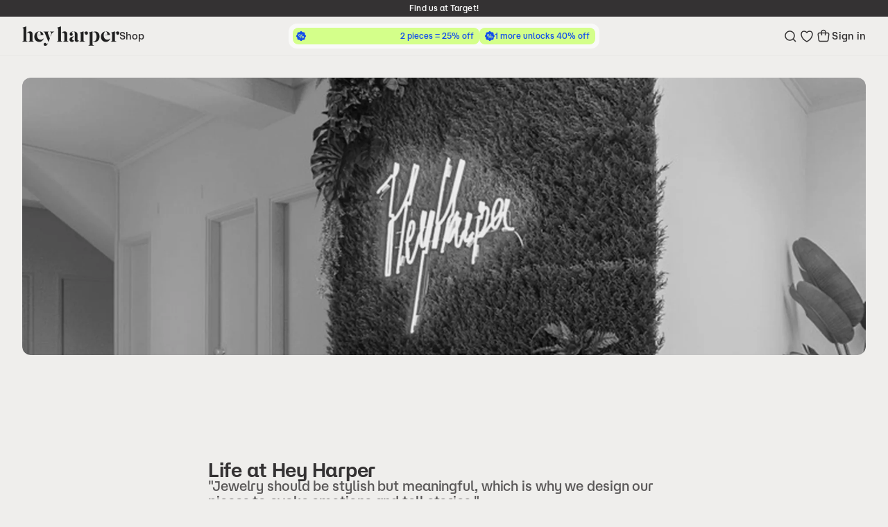

--- FILE ---
content_type: text/html
request_url: https://heyharper.com/us/en/careers
body_size: 110433
content:
<!doctype html>
<html lang="en">
  <head>
    <meta name="sentry-trace" content="28f1cc1e2c964a8487d07d235ee62871-a2141e9e0e471ce3-1"/>
    <meta name="baggage" content="sentry-environment=production,sentry-release=7e9292f5a6c252f80aa3b188e3523704b6402fe7,sentry-public_key=2ff09d7d3eefa3f2acee65b9cab2ceed,sentry-trace_id=28f1cc1e2c964a8487d07d235ee62871,sentry-sample_rate=1,sentry-transaction=GET%20%2F%5Bregion%3Dregion%5D%2F%5Blang%3Dlang%5D%2F(app)%2F%5B...path%5D,sentry-sampled=true"/>
    
<script >
    const f = window.fetch;
    if(f){
      window._sentryFetchProxy = function(...a){return f(...a)}
      window.fetch = function(...a){return window._sentryFetchProxy(...a)}
    }
</script>
    <meta charset="utf-8" />
    <link rel="icon" href="../../favicon.png" />
    <link
      rel="preload"
      href="../../fonts/AtAero-Medium.woff2"
      as="font"
      type="font/woff2"
      crossorigin="anonymous"
    />
    <link
      rel="preload"
      href="../../fonts/AtAero-Semibold.woff2"
      as="font"
      type="font/woff2"
      crossorigin="anonymous"
    />
    <link
      rel="preload"
      href="../../css/critical.css"
      as="style"
      onload="this.rel='stylesheet'"
    />
    <meta name="viewport" content="width=device-width" />
    
		<link href="../../_app/immutable/assets/constants.CuPyZP0u.css" rel="stylesheet">
		<link href="../../_app/immutable/assets/0.Bc_Fgezl.css" rel="stylesheet">
		<link href="../../_app/immutable/assets/reduced-motion.BF1bg9nq.css" rel="stylesheet">
		<link href="../../_app/immutable/assets/product-card.DsM4MtMO.css" rel="stylesheet">
		<link href="../../_app/immutable/assets/accordion.DQ3dhVAl.css" rel="stylesheet">
		<link href="../../_app/immutable/assets/subscriptions.Xry8DNef.css" rel="stylesheet">
		<link href="../../_app/immutable/assets/bottom-section.p709LPub.css" rel="stylesheet">
		<link href="../../_app/immutable/assets/content.BJ2PFOZI.css" rel="stylesheet">
		<link href="../../_app/immutable/assets/dynamic-page.BSLP_Qkw.css" rel="stylesheet"><title>Hey Harper Official Site | The Original Waterproof Jewelry Brand</title><!-- HEAD_svelte-2r1tnc_START --><link rel="alternate" hreflang="x-default" href="https://heyharper.com"><link rel="alternate" hreflang="en-au" href="https://heyharper.com/au/en/careers"><link rel="alternate" hreflang="en-ca" href="https://heyharper.com/ca/en/careers"><link rel="alternate" hreflang="fr-ca" href="https://heyharper.com/ca/fr/careers"><link rel="alternate" hreflang="en" href="https://heyharper.com/eu/en/careers"><link rel="alternate" hreflang="fr" href="https://heyharper.com/eu/fr/careers"><link rel="alternate" hreflang="en-gb" href="https://heyharper.com/uk/en/careers"><link rel="alternate" hreflang="en-us" href="https://heyharper.com/us/en/careers"><link rel="alternate" hreflang="fr-us" href="https://heyharper.com/us/fr/careers"><link rel="alternate" hreflang="en-br" href="https://heyharper.com/br/en/careers"><!-- HEAD_svelte-2r1tnc_END --><!-- HEAD_svelte-1o4svlg_START --><script data-svelte-h="svelte-1630e9q">(function (w, d, s, l, i) {
        w[l] = w[l] || [];
        w[l].push({ 'gtm.start': new Date().getTime(), event: 'gtm.js' });
        var f = d.getElementsByTagName(s)[0],
          j = d.createElement(s),
          dl = l != 'dataLayer' ? '&l=' + l : '';
        j.async = true;
        j.src = 'https://www.googletagmanager.com/gtm.js?id=' + i + dl;
        f.parentNode.insertBefore(j, f);
      })(window, document, 'script', 'dataLayer', 'GTM-PWWWTWCB');</script> <!-- HEAD_svelte-1o4svlg_END --><!-- HEAD_svelte-3zk5h_START --><script data-environment="production" src="https://js.klarna.com/web-sdk/v1/klarna.js" data-client-id="57864b68-6bb8-5db7-9b42-7ae1712128d8" defer></script><!-- HEAD_svelte-3zk5h_END --><!-- HEAD_svelte-1guamzl_START --><script type="module" data-svelte-h="svelte-jc6arx">const settings = {};
      const config = (
        await import(
          'https://shopify-gtm-suite.getelevar.com/configs/daad0e3164dcabf6e25859f9328b2035625d89fe/config.js'
        )
      ).default;
      const scriptUrl = settings.proxyPath
        ? settings.proxyPath + config.script_src_custom_pages_proxied
        : config.script_src_custom_pages;

      if (scriptUrl) {
        const { handler } = await import(scriptUrl);
        await handler(config, settings);
      }</script><!-- HEAD_svelte-1guamzl_END --><!-- HEAD_svelte-4hee8g_START --><meta name="description" content="Waterproof jewelry that won't tarnish. You can shower, swim and exercise every day while wearing it. Necklaces, earrings, rings, bracelets &amp; more."><meta property="og:title" content="Hey Harper Official Site | The Original Waterproof Jewelry Brand"><meta property="twitter:title" content="Hey Harper Official Site | The Original Waterproof Jewelry Brand"><meta property="og:description" content="Waterproof jewelry that won't tarnish. You can shower, swim and exercise every day while wearing it. Necklaces, earrings, rings, bracelets &amp; more."><meta property="twitter:description" content="Waterproof jewelry that won't tarnish. You can shower, swim and exercise every day while wearing it. Necklaces, earrings, rings, bracelets &amp; more."><meta property="og:url" content="https://heyharper.com/us/en/careers"><meta property="og:type" content="website"><meta property="og:image" content="/og.png"> <meta property="twitter:image" content="/og.png"><meta property="og:image:width" content="1200"><meta property="og:image:height" content="630"><link rel="canonical" href="https://heyharper.com/us/en/careers"><!-- HEAD_svelte-4hee8g_END -->
  </head>

  <body data-sveltekit-preload-data="hover">
    <div style="display: contents">     <noscript data-svelte-h="svelte-123mbnw"> <iframe src="https://www.googletagmanager.com/ns.html?id=GTM-PWWWTWCB" height="0" width="0" style="display:none;visibility:hidden"></iframe></noscript>   <div class="toasts top-center gap-sm inset-sm svelte-1535yxa"> </div>            <div class="sticky z-50 h-12 lg:h-14 top-0"> <div id="swell-customer-identification" data-authenticated="false" data-email="" data-id="" data-tags="" style="display: none;"></div> <header class="w-full border-b bg-background px-4 transition-colors lg:px-8 border-primary/4"><div class="container mx-auto h-12 flex lg:hidden items-center justify-between"><div class="flex basis-full"><div class="flex items-center gap-5"> <button name="Open navigation menu" class="flex rounded-micro border-none shadow-none outline-none transition-shadow focus-visible:ring motion-reduce:transition-none h-12 items-center justify-center" aria-label="Open navigation menu"><i data-icon="menu" aria-hidden="true" class="inline-block shrink-0 w-6 h-6"> <!-- HTML_TAG_START --><svg viewBox="0 0 24 24" fill="none" xmlns="http://www.w3.org/2000/svg">
  <path
    fill-rule="evenodd"
    clip-rule="evenodd"
    d="M4 9.75H20V8.25H4V9.75ZM4 16.75H20V15.25H4V16.75Z"
    fill="currentColor"
  />
</svg>
<!-- HTML_TAG_END --></i></button>    <button class="flex rounded-micro border-none shadow-none outline-none transition-shadow focus-visible:ring h-12 items-center justify-center" aria-label="Open search menu"><i data-icon="search" aria-hidden="true" class="inline-block shrink-0 w-6 h-6"> <!-- HTML_TAG_START --><svg viewBox="0 0 24 24" fill="none" xmlns="http://www.w3.org/2000/svg">
  <path
    fill-rule="evenodd"
    clip-rule="evenodd"
    d="M5.75 11.5C5.75 8.32436 8.32436 5.75 11.5 5.75C14.6756 5.75 17.25 8.32436 17.25 11.5C17.25 14.6756 14.6756 17.25 11.5 17.25C8.32436 17.25 5.75 14.6756 5.75 11.5ZM11.5 4.25C7.49594 4.25 4.25 7.49594 4.25 11.5C4.25 15.5041 7.49594 18.75 11.5 18.75C13.2319 18.75 14.8219 18.1427 16.0689 17.1295L19.4697 20.5303L20.5303 19.4697L17.1295 16.0689C18.1427 14.8219 18.75 13.2319 18.75 11.5C18.75 7.49594 15.5041 4.25 11.5 4.25Z"
    fill="currentColor"
  />
</svg>
<!-- HTML_TAG_END --></i></button></div>  <a href="/us/en" aria-label="Go to homepage" class="flex basis-full grow justify-center items-center rounded-micro border-none shadow-none outline-none transition-shadow focus-visible:ring motion-reduce:transition-none"><span class="absolute left-1/2 -translate-x-1/2 lg:static">  <img alt="" loading="eager" fetchpriority="high" src="https://a.storyblok.com/f/237022/1107x222/8a0fd89392/hh_summer-logo_1-3.png/m/280x0/" width="140" height="222"></span></a>   <button class="appearance-none outline-none border-none cursor-pointer items-center text-primary focus-visible:ring hover:text-primary/80 rounded-micro transition motion-reduce:transition-none disabled:opacity-40 disabled:pointer-events-none hidden lg:inline-flex text-md" aria-label="Open navigation menu"> Shop </button></div>  <div class="flex justify-end items-center gap-5"> <a href="/us/en/wishlist" aria-label="Go to wishlist" class="flex rounded-micro border-none shadow-none outline-none transition-shadow focus-visible:ring h-12 items-center justify-center"><i data-icon="heart-empty" aria-hidden="true" class="inline-block shrink-0 w-6 h-6"> <!-- HTML_TAG_START --><svg viewBox="0 0 24 24" fill="none" xmlns="http://www.w3.org/2000/svg">
  <path
    d="M15.931 5C13.6846 5 11.9999 7 11.9999 7C11.9999 7 10.3151 5 8.0688 5C4.69976 5 3.57659 7.88462 4.13771 10.7692C4.79799 14.1637 7.50721 17.6923 11.9999 20C16.4926 17.6923 19.2013 14.1635 19.8621 10.7692C20.4237 7.88462 19.301 5 15.931 5Z"
    fill="transparent"
    stroke="currentColor"
    stroke-width="1.5"
  />
</svg>
<!-- HTML_TAG_END --></i></a> <div class="relative lg:w-auto w-6"><button aria-label="show-cart" class="relative h-12 items-center justify-center lg:aspect-square lg:h-fit flex rounded-micro border-none shadow-none outline-none transition-all focus-visible:ring motion-reduce:transition-none"><i data-icon="cart" aria-hidden="true" class="inline-block shrink-0 w-6 h-6"> <!-- HTML_TAG_START --><svg viewBox="0 0 24 24" fill="none" xmlns="http://www.w3.org/2000/svg">
<path fill-rule="evenodd" clip-rule="evenodd" d="M8.42109 8.24974H7.62456C6.985 8.24974 6.55281 8.25038 6.22224 8.27865C5.89924 8.30627 5.75015 8.35569 5.65643 8.40794C5.40726 8.54685 5.2131 8.76681 5.10619 9.0313C5.06598 9.13077 5.03545 9.28485 5.04813 9.60879C5.06111 9.9403 5.11412 10.3692 5.1935 11.0038L5.89402 16.6038C5.95752 17.1115 6.0004 17.45 6.05349 17.7099C6.10471 17.9606 6.15519 18.0812 6.20567 18.162C6.33428 18.3679 6.52005 18.5318 6.74031 18.6339C6.82677 18.674 6.95261 18.7091 7.20776 18.7288C7.47222 18.7492 7.81349 18.7497 8.32508 18.7497H15.6755C16.1871 18.7497 16.5284 18.7492 16.7929 18.7288C17.0481 18.7091 17.1739 18.674 17.2604 18.6339C17.4807 18.5318 17.6664 18.3678 17.795 18.1619C17.8455 18.0811 17.896 17.9605 17.9472 17.7098C18.0003 17.4499 18.0431 17.1113 18.1066 16.6036L18.8064 11.0036C18.8857 10.369 18.9387 9.94012 18.9516 9.60864C18.9643 9.28474 18.9337 9.13068 18.8935 9.03121C18.7866 8.76675 18.5924 8.54681 18.3433 8.40792C18.2496 8.35568 18.1005 8.30627 17.7775 8.27865C17.447 8.25038 17.0148 8.24974 16.3753 8.24974H15.5792L15.2426 10.6059C15.184 11.016 14.8041 11.3009 14.3941 11.2423C13.984 11.1838 13.6991 10.8039 13.7577 10.3938L14.064 8.24974H9.93631L10.2426 10.3938C10.3012 10.8039 10.0163 11.1838 9.60621 11.2423C9.19616 11.3009 8.81626 11.016 8.75769 10.6059L8.42109 8.24974ZM9.72462 6.74974H14.2757C14.4027 5.41747 13.3542 4.24988 12.0001 4.24988C10.6461 4.24988 9.59761 5.41747 9.72462 6.74974ZM15.7799 6.74974H16.3753L16.4079 6.74974H16.4079C17.0066 6.74973 17.5032 6.74972 17.9053 6.7841C18.3222 6.81975 18.7133 6.89688 19.0736 7.09773C19.6218 7.4033 20.0489 7.88716 20.2842 8.46897C20.4388 8.8514 20.4668 9.24906 20.4505 9.66716C20.4347 10.0704 20.3731 10.5632 20.2989 11.1573V11.1573L20.2948 11.1896L19.595 16.7896L19.5915 16.8176C19.5324 17.29 19.4829 17.6864 19.4169 18.0099C19.3477 18.3488 19.2504 18.6634 19.0673 18.9565C18.7844 19.4095 18.3757 19.7703 17.8911 19.9949C17.5775 20.1402 17.2533 20.1977 16.9084 20.2243C16.5793 20.2498 16.1797 20.2497 15.7037 20.2497H15.6755H8.32508H8.29687C7.82084 20.2497 7.42135 20.2498 7.09227 20.2243C6.74739 20.1977 6.42321 20.1402 6.10969 19.9949C5.62512 19.7704 5.21641 19.4096 4.93348 18.9567C4.75041 18.6636 4.65308 18.3491 4.58384 18.0102C4.51778 17.6868 4.4682 17.2904 4.40912 16.818L4.40562 16.79L3.7051 11.19L3.70106 11.1577C3.62674 10.5636 3.56507 10.0707 3.54928 9.66747C3.53291 9.24933 3.5609 8.85165 3.7155 8.46918C3.9507 7.8873 4.37785 7.40338 4.92604 7.09778C5.28636 6.8969 5.6775 6.81976 6.09443 6.78411C6.49654 6.74972 6.99327 6.74973 7.59199 6.74974H7.592L7.62456 6.74974H8.22038C8.09506 4.60223 9.80516 2.74988 12.0001 2.74988C14.1951 2.74988 15.9052 4.60223 15.7799 6.74974Z" fill="currentColor"/>
</svg>
<!-- HTML_TAG_END --></i> </button> </div></div></div></header></div>         <div id="drawer"></div>  <div class="[&amp;>:last-child]:pb-5 lg:[&amp;>:last-child]:pb-8"><div><section class="px-2 lg:px-8 py-2 lg:py-8" style="--scale: 1;"><div class="container relative mx-auto flex w-full justify-center rounded-md overflow-hidden">  <img alt="" loading="eager" src="https://a.storyblok.com/f/237022/720x280/69d485718b/hey-harper-neon.jpg/m/1920x0/" width="720" height="280" fetchpriority="high" class="aspect-square h-[360px] w-full overflow-hidden rounded-md scale-[var(--scale)] object-cover object-center lg:aspect-auto lg:h-[400px]"> <div data-overlay class="absolute inset-0 bg-primary/8"></div> <h1 class="absolute top-1/2 -translate-y-1/2 text-7xl font-semibold text-highlight"></h1></div></section></div><section class="px-4 lg:px-8 pt-12 pb-0 lg:pt-[120px] lg:pb-14"><div class="w-full lg:max-w-[680px] isolate mx-auto"><div><div class="flex flex-col gap-2"><p class="text-3xl font-semibold">Life at Hey Harper</p> <div class="text-xl text-primary/80"><p>"Jewelry should be stylish but meaningful, which is why we design our pieces to evoke emotions and tell stories."</p></div></div>   <a aria-label="Check open roles" class="relative inline-flex items-center justify-center gap-1.5 font-medium whitespace-nowrap outline-none border border-transparent rounded-xs cursor-pointer transition motion-reduce:transition-none shadow-none focus-visible:ring disabled:opacity-40 disabled:cursor-not-allowed bg-accent disabled:hover:bg-accent text-highlight hover:bg-accent/96 active:bg-accent px-4.5 h-11 text-md/none mt-5" href="https://heyharper.recruitee.com/"> <span>Check open roles</span> </a></div></div></section><section class="block px-2 py-12 lg:px-8 lg:py-16"><div class="container isolate mx-auto flex flex-col lg:flex-row gap-2 lg:gap-4">  <img alt="" loading="lazy" src="https://a.storyblok.com/f/237022/2160x1440/9a91b82f9b/lisbon_office.jpg/m/0x0/" width="2160" height="1440" class="w-full aspect-2/3 lg:w-[calc(50%-8px)] rounded-sm lg:rounded-md">   <img alt="" loading="lazy" src="https://a.storyblok.com/f/237022/2160x1440/c129020ee6/office.jpg/m/0x0/" width="2160" height="1440" class="w-full aspect-2/3 lg:w-[calc(50%-8px)] rounded-sm lg:rounded-md"></div></section><section class="px-4 lg:px-8 py-12 lg:py-[120px]"><div class="w-full lg:max-w-[680px] isolate mx-auto"><div><div class="flex flex-col gap-2"><p class="text-3xl font-semibold"></p> <div class="text-xl text-primary/80"><p>Founded in 2018, Hey Harper has quickly become a favorite among customers who are looking for high-quality jewelry without the high-end price tag. We take great pride in our design process, which is led by our Head Designer, making each piece versatile, timeless, and easy to wear.</p><br><p>But Hey Harper is more than just a jewelry brand. We are a community of people who share a passion for meaningful experiences. We believe that jewelry is not just an accessory, but a way to express your personality, your style, and your story.</p></div></div> </div></div></section> <section class="px-2 py-12 lg:px-8 lg:py-16 hidden lg:block"><div class="container isolate mx-auto"><div class="flex justify-between"><div class="w-4/12 flex flex-col gap-[309px]"><div><div class="flex flex-col gap-2"><p class="text-3xl font-semibold"> </p> </div> </div> <div class="bg-primary/4 border border-primary/4 p-4 rounded-md sticky top-20 max-w-[448px]"><p class="mb-8 text-lg">“Our mission at Hey Harper is not just to provide a great experience for our customers, but also for our employees. We believe that a happy, motivated, and empowered team is the key to delivering an exceptional customer experience and creating beautiful jewelry that tells meaningful stories.”</p> <div class="flex gap-2"><div class="w-10 h-10 rounded-full overflow-hidden">  <img alt="" loading="lazy" src="https://a.storyblok.com/f/237022/1100x1080/599cd00bee/catarina-oliveira.webp/m/0x0/" width="1100" height="1080" class="object-cover h-full"></div> <div class="flex flex-col justify-center"><p class="text-md font-semibold">Catarina Oliveira</p> <p class="text-md">Founder &amp; CEO</p></div></div></div></div> <div class="w-7/12 flex flex-col gap-4 lg:items-end">  <img alt="" loading="lazy" src="https://a.storyblok.com/f/237022/750x938/ed37863c62/download.webp/m/0x0/" width="750" height="938" class="relative z-10 max-h-[560px] rounded-md object-cover"></div></div></div></section>   <section class="py-12 block lg:hidden"><div class="flex flex-col gap-8"><div class="px-4"><div><div class="flex flex-col gap-2"><p class="text-3xl font-semibold"> </p> </div> </div></div> <div class="flex gap-2 h-full w-full object-cover scroll snap-x snap-mandatory overflow-x-auto hide-scrollbar"><div class="select-none snap-center snap-always min-w-full">  <img alt="" loading="lazy" src="https://a.storyblok.com/f/237022/750x938/ed37863c62/download.webp/m/1024x0/" width="750" height="938" class="relative z-10 w-full rounded-md object-cover pl-2 pr-2"> </div></div> <div class="px-2"><div class="bg-primary/4 border border-primary/4 p-4 rounded-md"><p class="mb-8 text-lg">“Our mission at Hey Harper is not just to provide a great experience for our customers, but also for our employees. We believe that a happy, motivated, and empowered team is the key to delivering an exceptional customer experience and creating beautiful jewelry that tells meaningful stories.”</p> <div class="flex gap-2"><div class="w-10 h-10 rounded-full overflow-hidden">  <img alt="" loading="lazy" src="https://a.storyblok.com/f/237022/1100x1080/599cd00bee/catarina-oliveira.webp/m/0x0/" width="1100" height="1080" class="object-cover h-full"></div> <div class="flex flex-col justify-center"><p class="text-md font-semibold">Catarina Oliveira</p> <p class="text-md">Founder &amp; CEO</p></div></div></div></div></div></section> <section class="px-4 lg:px-8 pt-12 pb-0 lg:pt-[120px] lg:pb-14"><div class="w-full lg:max-w-[680px] isolate mx-auto"><div><div class="flex flex-col gap-2"><p class="text-3xl font-semibold">Do you have what it takes and want to join us?</p> <div class="text-xl text-primary/80"><p>Explore career &amp; job opportunities at Hey Harper.</p></div></div>   <a aria-label="Join team" class="relative inline-flex items-center justify-center gap-1.5 font-medium whitespace-nowrap outline-none border border-transparent rounded-xs cursor-pointer transition motion-reduce:transition-none shadow-none focus-visible:ring disabled:opacity-40 disabled:cursor-not-allowed bg-accent disabled:hover:bg-accent text-highlight hover:bg-accent/96 active:bg-accent px-4.5 h-11 text-md/none mt-5" href="https://heyharper.recruitee.com/"> <span>Join team</span> </a></div></div></section></div> <footer class=""><div class="px-2 py-4 lg:p-8"><div class="container mx-auto flex flex-col md:flex-row w-full gap-2 lg:gap-4"><div class="flex flex-col gap-8 rounded-md border border-primary/4 bg-primary/4 p-4 text-2xl lg:max-w-[443px] justify-between w-full"><div class="flex gap-10 justify-between"><div><p class="text-2xl/normal font-semibold">Free gift with 1st order</p> <p>Join our newsletter to claim it</p></div> </div> <form class="flex gap-2"><div class="relative w-full h-11 [&amp;_input]:h-11"> <div class="relative"><input class="appearance-none outline-none border border-primary/18 rounded-xs w-full px-4 py-[11px] bg-transparent text-primary shadow-none text-[16px] font-medium transition placeholder:text-[16px]/none placeholder:text-primary/40 placeholder:antialiased placeholder:select-none hover:bg-primary/2 focus:ring focus:border-accent focus:bg-primary/2 [&amp;:not(:placeholder-shown):not(:focus)]:bg-primary/2 [&amp;:not(:placeholder-shown):not(:focus)]:border-primary/32 disabled:opacity-40 disabled:pointer-events-none" type="email" placeholder="Email address" value=""> </div></div>   <button disabled aria-label="subscribe" class="relative inline-flex items-center justify-center gap-1.5 font-medium whitespace-nowrap outline-none border border-transparent rounded-xs cursor-pointer transition motion-reduce:transition-none shadow-none focus-visible:ring disabled:opacity-40 disabled:cursor-not-allowed bg-accent disabled:hover:bg-accent text-highlight hover:bg-accent/96 active:bg-accent h-11 text-md/none px-3"> <span><i data-icon="arrow-right" aria-hidden="true" class="inline-block shrink-0 w-6 h-6"> <!-- HTML_TAG_START --><svg viewBox="0 0 24 24" fill="none" xmlns="http://www.w3.org/2000/svg">
  <path
    fill-rule="evenodd"
    clip-rule="evenodd"
    d="M19.5302 12.5301L20.0605 11.9998L19.5302 11.4695L14.5303 6.46967L13.4696 7.53034L17.1887 11.2493L4.99988 11.2501L4.99997 12.7501L17.1898 12.7493L13.4696 16.4697L14.5303 17.5303L19.5302 12.5301Z"
    fill="currentColor"
  />
</svg>
<!-- HTML_TAG_END --></i></span> </button></form></div>   <a href="/us/en/collections" class="appearance-none outline-none border-none cursor-pointer inline-flex items-center text-primary focus-visible:ring hover:text-primary/80 rounded-micro transition motion-reduce:transition-none disabled:opacity-40 disabled:pointer-events-none h-[138px] md:h-[180px] w-full overflow-hidden rounded-sm object-cover bg-cover center"> <img loading="lazy" src="https://a.storyblok.com/f/237022/5186x1216/6152e4cfa2/footer_desktop-and-mobile-margins.png/m/400x0/" alt="newsletter" srcset="https://a.storyblok.com/f/237022/5186x1216/6152e4cfa2/footer_desktop-and-mobile-margins.png/m/320x0/ 320w, https://a.storyblok.com/f/237022/5186x1216/6152e4cfa2/footer_desktop-and-mobile-margins.png/m/640x0/ 640w, https://a.storyblok.com/f/237022/5186x1216/6152e4cfa2/footer_desktop-and-mobile-margins.png/m/768x0/ 768w, https://a.storyblok.com/f/237022/5186x1216/6152e4cfa2/footer_desktop-and-mobile-margins.png/m/1024x0/ 1024w, https://a.storyblok.com/f/237022/5186x1216/6152e4cfa2/footer_desktop-and-mobile-margins.png/m/1280x0/ 1280w, https://a.storyblok.com/f/237022/5186x1216/6152e4cfa2/footer_desktop-and-mobile-margins.png/m/1536x0/ 1536w, https://a.storyblok.com/f/237022/5186x1216/6152e4cfa2/footer_desktop-and-mobile-margins.png/m/2048x0/ 2048w, https://a.storyblok.com/f/237022/5186x1216/6152e4cfa2/footer_desktop-and-mobile-margins.png/m/2560x0/ 2560w, https://a.storyblok.com/f/237022/5186x1216/6152e4cfa2/footer_desktop-and-mobile-margins.png/m/3072x0/ 3072w" sizes="100vw" class="object-cover xl:object-contain h-full xl:h-auto w-full xl:w-auto"> </a></div></div> <div class="flex flex-col gap-10 lg:flex-row-reverse lg:justify-between lg:border-y lg:border-primary/4 lg:p-8"><div class="container mx-auto flex"> <div class="lg:hidden w-full"><div class="relative overflow-hidden border-b border-primary/8 svelte-1umivb9"><button aria-label="accordion" aria-expanded="false" id="accordion-header-00b7f41d-f925-445d-9386-f02457e22677" aria-controls="accordion-panel-00b7f41d-f925-445d-9386-f02457e22677" class="flex w-full items-center justify-between p-4 text-md font-medium" type="button"><p class="flex items-center gap-2 text-left"> <div> <span class="leading-none">Product</span>    </div> </p> <div class="flex items-center gap-2"> <i data-icon="chevron-right" aria-hidden="true" class="inline-block shrink-0 w-5 h-5 transition-transform duration-300 motion-reduce:transition-none rotate-90"> <!-- HTML_TAG_START --><svg viewBox="0 0 14 14" fill="none"
    xmlns="http://www.w3.org/2000/svg">
    <path d="M5.5 10.5L9 6.99998L5.5 3.5" stroke="currentColor" stroke-width="1.5" stroke-linejoin="round"/>
</svg>
<!-- HTML_TAG_END --></i>  </div></button> <div id="accordion-panel-00b7f41d-f925-445d-9386-f02457e22677" aria-labelledby="accordion-header-00b7f41d-f925-445d-9386-f02457e22677" data-render-mode="when-expanded" data-initial-open="false" style="--accordion-content-height: 0px" class="svelte-1umivb9"></div> </div><div class="relative overflow-hidden border-b border-primary/8 svelte-1umivb9"><button aria-label="accordion" aria-expanded="false" id="accordion-header-a4a9f316-83c9-41f2-a016-c4d08e088848" aria-controls="accordion-panel-a4a9f316-83c9-41f2-a016-c4d08e088848" class="flex w-full items-center justify-between p-4 text-md font-medium" type="button"><p class="flex items-center gap-2 text-left"> <div> <span class="leading-none">Brand</span>    </div> </p> <div class="flex items-center gap-2"> <i data-icon="chevron-right" aria-hidden="true" class="inline-block shrink-0 w-5 h-5 transition-transform duration-300 motion-reduce:transition-none rotate-90"> <!-- HTML_TAG_START --><svg viewBox="0 0 14 14" fill="none"
    xmlns="http://www.w3.org/2000/svg">
    <path d="M5.5 10.5L9 6.99998L5.5 3.5" stroke="currentColor" stroke-width="1.5" stroke-linejoin="round"/>
</svg>
<!-- HTML_TAG_END --></i>  </div></button> <div id="accordion-panel-a4a9f316-83c9-41f2-a016-c4d08e088848" aria-labelledby="accordion-header-a4a9f316-83c9-41f2-a016-c4d08e088848" data-render-mode="when-expanded" data-initial-open="false" style="--accordion-content-height: 0px" class="svelte-1umivb9"></div> </div><div class="relative overflow-hidden border-b border-primary/8 svelte-1umivb9"><button aria-label="accordion" aria-expanded="false" id="accordion-header-91410d38-1077-49d9-add6-8ad31088680a" aria-controls="accordion-panel-91410d38-1077-49d9-add6-8ad31088680a" class="flex w-full items-center justify-between p-4 text-md font-medium" type="button"><p class="flex items-center gap-2 text-left"> <div> <span class="leading-none">Resources</span>    </div> </p> <div class="flex items-center gap-2"> <i data-icon="chevron-right" aria-hidden="true" class="inline-block shrink-0 w-5 h-5 transition-transform duration-300 motion-reduce:transition-none rotate-90"> <!-- HTML_TAG_START --><svg viewBox="0 0 14 14" fill="none"
    xmlns="http://www.w3.org/2000/svg">
    <path d="M5.5 10.5L9 6.99998L5.5 3.5" stroke="currentColor" stroke-width="1.5" stroke-linejoin="round"/>
</svg>
<!-- HTML_TAG_END --></i>  </div></button> <div id="accordion-panel-91410d38-1077-49d9-add6-8ad31088680a" aria-labelledby="accordion-header-91410d38-1077-49d9-add6-8ad31088680a" data-render-mode="when-expanded" data-initial-open="false" style="--accordion-content-height: 0px" class="svelte-1umivb9"></div> </div><div class="relative overflow-hidden border-b border-primary/8 svelte-1umivb9"><button aria-label="accordion" aria-expanded="false" id="accordion-header-3f60f565-8e77-4eed-8087-39cb4ac26d02" aria-controls="accordion-panel-3f60f565-8e77-4eed-8087-39cb4ac26d02" class="flex w-full items-center justify-between p-4 text-md font-medium" type="button"><p class="flex items-center gap-2 text-left"> <div> <span class="leading-none">Support</span>    </div> </p> <div class="flex items-center gap-2"> <i data-icon="chevron-right" aria-hidden="true" class="inline-block shrink-0 w-5 h-5 transition-transform duration-300 motion-reduce:transition-none rotate-90"> <!-- HTML_TAG_START --><svg viewBox="0 0 14 14" fill="none"
    xmlns="http://www.w3.org/2000/svg">
    <path d="M5.5 10.5L9 6.99998L5.5 3.5" stroke="currentColor" stroke-width="1.5" stroke-linejoin="round"/>
</svg>
<!-- HTML_TAG_END --></i>  </div></button> <div id="accordion-panel-3f60f565-8e77-4eed-8087-39cb4ac26d02" aria-labelledby="accordion-header-3f60f565-8e77-4eed-8087-39cb4ac26d02" data-render-mode="when-expanded" data-initial-open="false" style="--accordion-content-height: 0px" class="svelte-1umivb9"></div> </div><div class="relative overflow-hidden border-b border-primary/8 svelte-1umivb9"><button aria-label="accordion" aria-expanded="false" id="accordion-header-773f9f70-8116-476d-9f32-0e12c92eb488" aria-controls="accordion-panel-773f9f70-8116-476d-9f32-0e12c92eb488" class="flex w-full items-center justify-between p-4 text-md font-medium" type="button"><p class="flex items-center gap-2 text-left"> <div> <span class="leading-none">Join us</span>    </div> </p> <div class="flex items-center gap-2"> <i data-icon="chevron-right" aria-hidden="true" class="inline-block shrink-0 w-5 h-5 transition-transform duration-300 motion-reduce:transition-none rotate-90"> <!-- HTML_TAG_START --><svg viewBox="0 0 14 14" fill="none"
    xmlns="http://www.w3.org/2000/svg">
    <path d="M5.5 10.5L9 6.99998L5.5 3.5" stroke="currentColor" stroke-width="1.5" stroke-linejoin="round"/>
</svg>
<!-- HTML_TAG_END --></i>  </div></button> <div id="accordion-panel-773f9f70-8116-476d-9f32-0e12c92eb488" aria-labelledby="accordion-header-773f9f70-8116-476d-9f32-0e12c92eb488" data-render-mode="when-expanded" data-initial-open="false" style="--accordion-content-height: 0px" class="svelte-1umivb9"></div> </div><div class="relative overflow-hidden border-b border-primary/8 svelte-1umivb9"><button aria-label="accordion" aria-expanded="false" id="accordion-header-5f705ca5-c4d3-424a-9372-4f9f2c35f14f" aria-controls="accordion-panel-5f705ca5-c4d3-424a-9372-4f9f2c35f14f" class="flex w-full items-center justify-between p-4 text-md font-medium" type="button"><p class="flex items-center gap-2 text-left"> <div> <span class="leading-none">Social</span>    </div> </p> <div class="flex items-center gap-2"> <i data-icon="chevron-right" aria-hidden="true" class="inline-block shrink-0 w-5 h-5 transition-transform duration-300 motion-reduce:transition-none rotate-90"> <!-- HTML_TAG_START --><svg viewBox="0 0 14 14" fill="none"
    xmlns="http://www.w3.org/2000/svg">
    <path d="M5.5 10.5L9 6.99998L5.5 3.5" stroke="currentColor" stroke-width="1.5" stroke-linejoin="round"/>
</svg>
<!-- HTML_TAG_END --></i>  </div></button> <div id="accordion-panel-5f705ca5-c4d3-424a-9372-4f9f2c35f14f" aria-labelledby="accordion-header-5f705ca5-c4d3-424a-9372-4f9f2c35f14f" data-render-mode="when-expanded" data-initial-open="false" style="--accordion-content-height: 0px" class="svelte-1umivb9"></div> </div></div>  <div class="hidden gap-4 flex-wrap lg:flex w-full"><div class="flex-1 w-full max-w-md">  <img alt="" loading="eager" fetchpriority="high" src="https://a.storyblok.com/f/237022/1107x222/8a0fd89392/hh_summer-logo_1-3.png/m/280x0/" width="140" height="222"></div> <div class="flex w-fit gap-14"><div class="flex flex-col gap-5 lg:gap-3"><p class="font-semibold text-primary">Product</p> <div class="flex flex-col">  <a href="/us/en/collections" class="appearance-none outline-none border-none cursor-pointer inline-flex items-center text-primary focus-visible:ring hover:text-primary/80 rounded-micro transition motion-reduce:transition-none disabled:opacity-40 disabled:pointer-events-none"> Jewelry </a> </div><div class="flex flex-col">  <a href="/us/en/collections/watches" class="appearance-none outline-none border-none cursor-pointer inline-flex items-center text-primary focus-visible:ring hover:text-primary/80 rounded-micro transition motion-reduce:transition-none disabled:opacity-40 disabled:pointer-events-none"> Watches </a> </div> </div><div class="flex flex-col gap-5 lg:gap-3"><p class="font-semibold text-primary">Brand</p> <div class="flex flex-col">  <a href="/us/en/about" class="appearance-none outline-none border-none cursor-pointer inline-flex items-center text-primary focus-visible:ring hover:text-primary/80 rounded-micro transition motion-reduce:transition-none disabled:opacity-40 disabled:pointer-events-none"> About </a> </div><div class="flex flex-col">  <a href="/us/en/waterproof-jewelry-game" class="appearance-none outline-none border-none cursor-pointer inline-flex items-center text-primary focus-visible:ring hover:text-primary/80 rounded-micro transition motion-reduce:transition-none disabled:opacity-40 disabled:pointer-events-none"> Play, win &amp; save </a> </div><div class="flex flex-col">  <a href="/us/en/waterproof-jewelry" class="appearance-none outline-none border-none cursor-pointer inline-flex items-center text-primary focus-visible:ring hover:text-primary/80 rounded-micro transition motion-reduce:transition-none disabled:opacity-40 disabled:pointer-events-none"> Waterproof </a> </div><div class="flex flex-col">  <a href="/us/en/hey-harper-on-target" class="appearance-none outline-none border-none cursor-pointer inline-flex items-center text-primary focus-visible:ring hover:text-primary/80 rounded-micro transition motion-reduce:transition-none disabled:opacity-40 disabled:pointer-events-none"> Find us at Target </a> </div><div class="flex flex-col">  <a href="/us/en/shop-our-instagram" class="appearance-none outline-none border-none cursor-pointer inline-flex items-center text-primary focus-visible:ring hover:text-primary/80 rounded-micro transition motion-reduce:transition-none disabled:opacity-40 disabled:pointer-events-none"> Shop our Instagram </a> </div><div class="flex flex-col">  <a href="/us/en/styled-by-you" class="appearance-none outline-none border-none cursor-pointer inline-flex items-center text-primary focus-visible:ring hover:text-primary/80 rounded-micro transition motion-reduce:transition-none disabled:opacity-40 disabled:pointer-events-none"> Styled by you </a> </div><div class="flex flex-col">  <a href="/us/en/shop-the-look" class="appearance-none outline-none border-none cursor-pointer inline-flex items-center text-primary focus-visible:ring hover:text-primary/80 rounded-micro transition motion-reduce:transition-none disabled:opacity-40 disabled:pointer-events-none"> Shop the Look </a> </div> </div><div class="flex flex-col gap-5 lg:gap-3"><p class="font-semibold text-primary">Resources</p> <div class="flex flex-col">  <a href="/us/en/ring-sizer" class="appearance-none outline-none border-none cursor-pointer inline-flex items-center text-primary focus-visible:ring hover:text-primary/80 rounded-micro transition motion-reduce:transition-none disabled:opacity-40 disabled:pointer-events-none"> Ring Sizer </a> </div> </div><div class="flex flex-col gap-5 lg:gap-3"><p class="font-semibold text-primary">Support</p> <div class="flex flex-col">  <a href="/us/en/lifetime-color-warranty" class="appearance-none outline-none border-none cursor-pointer inline-flex items-center text-primary focus-visible:ring hover:text-primary/80 rounded-micro transition motion-reduce:transition-none disabled:opacity-40 disabled:pointer-events-none"> Color Warranty </a> </div><div class="flex flex-col">   <a href="https://heyharper.aftership.com/returns" class="appearance-none outline-none border-none cursor-pointer inline-flex items-center text-primary focus-visible:ring hover:text-primary/80 rounded-micro transition motion-reduce:transition-none disabled:opacity-40 disabled:pointer-events-none" target="_blank" rel="noopener noreferrer"> Start a return </a> </div><div class="flex flex-col">  <a href="/us/en/contacts" class="appearance-none outline-none border-none cursor-pointer inline-flex items-center text-primary focus-visible:ring hover:text-primary/80 rounded-micro transition motion-reduce:transition-none disabled:opacity-40 disabled:pointer-events-none"> Contacts </a> </div><div class="flex flex-col">  <a href="/us/en/frequently-asked-questions" class="appearance-none outline-none border-none cursor-pointer inline-flex items-center text-primary focus-visible:ring hover:text-primary/80 rounded-micro transition motion-reduce:transition-none disabled:opacity-40 disabled:pointer-events-none"> FAQ </a> </div><div class="flex flex-col">  <a class="appearance-none outline-none border-none cursor-pointer inline-flex items-center text-primary focus-visible:ring hover:text-primary/80 rounded-micro transition motion-reduce:transition-none disabled:opacity-40 disabled:pointer-events-none"> Chat with us </a> </div> </div><div class="flex flex-col gap-5 lg:gap-3"><p class="font-semibold text-primary">Join us</p> <div class="flex flex-col">  <a href="/us/en/careers" class="appearance-none outline-none border-none cursor-pointer inline-flex items-center text-primary focus-visible:ring hover:text-primary/80 rounded-micro transition motion-reduce:transition-none disabled:opacity-40 disabled:pointer-events-none"> Careers </a> </div><div class="flex flex-col">  <a href="/us/en/stockists" class="appearance-none outline-none border-none cursor-pointer inline-flex items-center text-primary focus-visible:ring hover:text-primary/80 rounded-micro transition motion-reduce:transition-none disabled:opacity-40 disabled:pointer-events-none"> Stockists </a> </div> </div><div class="flex flex-col gap-5 lg:gap-3"><p class="font-semibold text-primary">Social</p> <div class="flex flex-col">  <a href="https://www.instagram.com/heyharper/" class="appearance-none outline-none border-none cursor-pointer inline-flex items-center text-primary focus-visible:ring hover:text-primary/80 rounded-micro transition motion-reduce:transition-none disabled:opacity-40 disabled:pointer-events-none" target="_blank" rel="noopener noreferrer"> Instagram </a> </div><div class="flex flex-col">  <a href="https://www.facebook.com/heyharpershop/" class="appearance-none outline-none border-none cursor-pointer inline-flex items-center text-primary focus-visible:ring hover:text-primary/80 rounded-micro transition motion-reduce:transition-none disabled:opacity-40 disabled:pointer-events-none" target="_blank" rel="noopener noreferrer"> Facebook </a> </div><div class="flex flex-col">  <a href="https://www.youtube.com/channel/UCJT2hQT2BQvJmHo6QSfrSdQ" class="appearance-none outline-none border-none cursor-pointer inline-flex items-center text-primary focus-visible:ring hover:text-primary/80 rounded-micro transition motion-reduce:transition-none disabled:opacity-40 disabled:pointer-events-none" target="_blank" rel="noopener noreferrer"> Youtube </a> </div><div class="flex flex-col">  <a href="https://www.tiktok.com/@heyharpershop" class="appearance-none outline-none border-none cursor-pointer inline-flex items-center text-primary focus-visible:ring hover:text-primary/80 rounded-micro transition motion-reduce:transition-none disabled:opacity-40 disabled:pointer-events-none" target="_blank" rel="noopener noreferrer"> Tiktok </a> </div><div class="flex flex-col">  <a href="https://www.linkedin.com/company/hey-harper/" class="appearance-none outline-none border-none cursor-pointer inline-flex items-center text-primary focus-visible:ring hover:text-primary/80 rounded-micro transition motion-reduce:transition-none disabled:opacity-40 disabled:pointer-events-none" target="_blank" rel="noopener noreferrer"> LinkedIn </a> </div><div class="flex flex-col">  <a href="https://www.pinterest.com/heyharper/" class="appearance-none outline-none border-none cursor-pointer inline-flex items-center text-primary focus-visible:ring hover:text-primary/80 rounded-micro transition motion-reduce:transition-none disabled:opacity-40 disabled:pointer-events-none" target="_blank" rel="noopener noreferrer"> Pinterest </a> </div> </div></div></div></div></div> <div class="px-4 pt-8 pb-[64px] lg:px-8 lg:py-[18px]"><div class="container mx-auto flex flex-col lg:flex-row lg:justify-between lg:items-center"><div class="flex justify-between pb-4 flex-col-reverse lg:flex-row lg:items-center lg:justify-start lg:pb-0 w-full lg:w-fit gap-6 lg:gap-5"><div class="flex justify-between lg:justify-start gap-6 lg:gap-5"><div class="flex items-center"><div class="flex gap-1 items-center"><div class="rounded-micro overflow-hidden w-5 h-4"><img src="/assets/flags/us.svg" alt="United States" class="w-full h-full object-cover"></div> <button aria-autocomplete="list" aria-controls="GKrNcnbxqC" aria-expanded="false" aria-labelledby="xBPcH6mpcP" id="nib0_4SZlZ" role="combobox" type="button" data-melt-select-trigger="" data-select-trigger="" class="appearance-none outline-none bg-transparent text-primary shadow-none motion-safe:transition flex items-center justify-between focus-visible:ring disabled:opacity-40 disabled:pointer-events-none [&amp;>span]:whitespace-nowrap [&amp;>span]:text-ellipsis [&amp;>span]:overflow-hidden [&amp;[aria-expanded=&quot;true&quot;]_[data-icon=&quot;chevron-down&quot;]]:rotate-180 [&amp;_[data-icon=&quot;chevron-down&quot;]]:motion-safe:transition [&amp;_[data-icon=&quot;chevron-down&quot;]]:duration-200 rounded-xs gap-1 hover:text-primary/96 px-1 py-0.5 text-sm"> <span>USD $</span>  <i data-icon="chevron-down" aria-hidden="true" class="inline-block shrink-0 w-4 h-4"> <!-- HTML_TAG_START --><svg viewBox="0 0 14 14" fill="none" xmlns="http://www.w3.org/2000/svg">
<path d="M3.5 5.5L6.99999 8.99999L10.5 5.49999" stroke="#343233" stroke-width="1.5" stroke-linejoin="round"/>
</svg>
<!-- HTML_TAG_END --></i></button>   <input value="us" aria-hidden="true" hidden tabIndex="-1" style="position:absolute;opacity:0;pointer-events:none;margin:0;transform:translateX(-100%);" data-melt-select-hidden-input="" data-select-input=""></div></div> <div class="flex gap-2 flex-col items-end"><button aria-autocomplete="list" aria-controls="PpVDebswbJ" aria-expanded="false" aria-labelledby="WoRr2VyPG7" id="2tHXiWK1Lz" role="combobox" type="button" data-melt-select-trigger="" data-select-trigger="" class="appearance-none outline-none bg-transparent text-primary shadow-none motion-safe:transition flex items-center justify-between focus-visible:ring disabled:opacity-40 disabled:pointer-events-none [&amp;>span]:whitespace-nowrap [&amp;>span]:text-ellipsis [&amp;>span]:overflow-hidden [&amp;[aria-expanded=&quot;true&quot;]_[data-icon=&quot;chevron-down&quot;]]:rotate-180 [&amp;_[data-icon=&quot;chevron-down&quot;]]:motion-safe:transition [&amp;_[data-icon=&quot;chevron-down&quot;]]:duration-200 rounded-xs gap-1 hover:text-primary/96 px-1 py-0.5 text-sm"><i data-icon="language" aria-hidden="true" class="inline-block shrink-0 w-4 h-4"> <!-- HTML_TAG_START --><svg viewBox="0 0 20 20" fill="none" xmlns="http://www.w3.org/2000/svg">
  <path
    fill-rule="evenodd"
    clip-rule="evenodd"
    d="M8.26837 9.25002H11.7316C11.6559 7.70429 11.3532 6.33138 10.9642 5.31935C10.7375 4.72957 10.4936 4.29424 10.2732 4.0214C10.1338 3.84889 10.0409 3.78475 10 3.76155C9.95912 3.78475 9.86616 3.84889 9.72681 4.0214C9.50639 4.29424 9.26256 4.72957 9.03585 5.31935C8.64684 6.33138 8.34412 7.70429 8.26837 9.25002ZM11.7316 10.75C11.6559 12.2957 11.3532 13.6686 10.9642 14.6806C10.7375 15.2704 10.4936 15.7058 10.2732 15.9786C10.1339 16.1511 10.0409 16.2152 10 16.2384C9.95912 16.2152 9.86616 16.1511 9.72681 15.9786C9.50639 15.7058 9.26256 15.2704 9.03585 14.6806C8.64684 13.6686 8.34413 12.2957 8.26837 10.75H11.7316ZM13.2333 10.75H16.2055C15.919 13.1452 14.278 15.1241 12.0705 15.8989C12.1745 15.685 12.2726 15.4573 12.3643 15.2188C12.8216 14.029 13.1565 12.4708 13.2333 10.75ZM16.2055 9.25002H13.2333C13.1565 7.52919 12.8216 5.97097 12.3643 4.78115C12.2726 4.54269 12.1745 4.31504 12.0705 4.10114C14.278 4.87595 15.919 6.85491 16.2055 9.25002ZM17.75 10C17.75 14.2802 14.2802 17.75 10 17.75C5.71979 17.75 2.25 14.2802 2.25 10C2.25 5.72283 5.71491 2.2549 9.99097 2.25003L10 2.25L10.009 2.25003C14.2851 2.25491 17.75 5.72283 17.75 10ZM3.79454 9.25002H6.76673C6.84355 7.52919 7.17837 5.97097 7.63573 4.78115C7.7274 4.54269 7.8255 4.31504 7.92952 4.10114C5.72196 4.87594 4.08098 6.8549 3.79454 9.25002ZM3.79454 10.75C4.08098 13.1452 5.72198 15.1241 7.92954 15.8989C7.82552 15.685 7.7274 15.4573 7.63573 15.2188C7.17838 14.029 6.84355 12.4708 6.76674 10.75H3.79454Z"
    fill="currentColor"
  />
</svg>
<!-- HTML_TAG_END --></i> <span>English</span>  <i data-icon="chevron-down" aria-hidden="true" class="inline-block shrink-0 w-4 h-4"> <!-- HTML_TAG_START --><svg viewBox="0 0 14 14" fill="none" xmlns="http://www.w3.org/2000/svg">
<path d="M3.5 5.5L6.99999 8.99999L10.5 5.49999" stroke="#343233" stroke-width="1.5" stroke-linejoin="round"/>
</svg>
<!-- HTML_TAG_END --></i></button>   <input value="en" aria-hidden="true" hidden tabIndex="-1" style="position:absolute;opacity:0;pointer-events:none;margin:0;transform:translateX(-100%);" data-melt-select-hidden-input="" data-select-input=""></div></div> <div class="flex gap-1.5"><img src="https://a.storyblok.com/f/237022/59x40/089020a3bc/visa.png" alt="" loading="lazy" class="w-[35px] lg:w-[29px]" width="35" height="24"><img src="https://a.storyblok.com/f/237022/59x40/0108b07650/mastercard.png" alt="" loading="lazy" class="w-[35px] lg:w-[29px]" width="35" height="24"><img src="https://a.storyblok.com/f/237022/59x40/9cf6558362/amex.png" alt="" loading="lazy" class="w-[35px] lg:w-[29px]" width="35" height="24"><img src="https://a.storyblok.com/f/237022/59x40/2e0c4027da/klarna.png" alt="" loading="lazy" class="w-[35px] lg:w-[29px]" width="35" height="24"><img src="https://a.storyblok.com/f/237022/59x40/6d380d194a/applepay.png" alt="" loading="lazy" class="w-[35px] lg:w-[29px]" width="35" height="24"><img src="https://a.storyblok.com/f/237022/60x40/fe3d1bffa5/paypal.png" alt="" loading="lazy" class="w-[35px] lg:w-[29px]" width="35" height="24"><img src="https://a.storyblok.com/f/237022/60x40/6ab6146fc7/shop-pay.png" alt="" loading="lazy" class="w-[35px] lg:w-[29px]" width="35" height="24"><img src="https://a.storyblok.com/f/237022/60x40/64c4ac0fd3/ideal.png" alt="" loading="lazy" class="w-[35px] lg:w-[29px]" width="35" height="24"></div></div> <div class="flex gap-2 lg:items-center">  <a href="/us/en/terms-of-service" class="appearance-none outline-none border-none cursor-pointer inline-flex items-center focus-visible:ring hover:text-primary/80 rounded-micro transition motion-reduce:transition-none disabled:opacity-40 disabled:pointer-events-none text-primary/60 text-sm w-fit"> Terms of service </a> <p class="text-primary/60 text-sm" data-svelte-h="svelte-13khbrb">·</p>  <a href="/us/en/privacy-policy" class="appearance-none outline-none border-none cursor-pointer inline-flex items-center focus-visible:ring hover:text-primary/80 rounded-micro transition motion-reduce:transition-none disabled:opacity-40 disabled:pointer-events-none text-primary/60 text-sm w-fit"> Privacy Policy </a> </div></div></div></footer> <div aria-hidden="true" class="lg:pt-0 pt-9"></div>    
			
			<script>
				{
					__sveltekit_1fymwd2 = {
						base: new URL("../..", location).pathname.slice(0, -1),
						env: {"PUBLIC_APP_BASE_URL":"https://heyharper.com","PUBLIC_ENABLE_AB_TEST_SHOPIFY_SALES_CHANNEL":"false","PUBLIC_FITTINGBOX_TOKEN_EU":"wcDgtlR6zxZl1QjPUemtzzdyuU9k5xLanzIXjU3M","PUBLIC_FITTINGBOX_TOKEN_UK":"OCfY6fWaHOU7b2jwSiFUgU0q7IUoz0IU4nZu4aNb","PUBLIC_FITTINGBOX_TOKEN_US":"y9nx45rDzW7VzrNm5VG5rt1l1eEK9ZLz2YCgbops","PUBLIC_KLARNA_MESSAGING_SECRET_STORE_EU":"ef34c27e-16d9-575e-9477-69dcdb80c383","PUBLIC_KLARNA_MESSAGING_SECRET_STORE_UK":"cf754bd7-ea67-5445-8888-190a30d88668","PUBLIC_KLARNA_MESSAGING_SECRET_STORE_US":"57864b68-6bb8-5db7-9b42-7ae1712128d8","PUBLIC_SENTRY_ENVIRONMENT":"production","PUBLIC_SHOPIFY_ADMIN_API_VERSION":"2025-10","PUBLIC_SHOPIFY_STOREFRONT_ACCESS_TOKEN_STORE_EU":"50d66d2668bbb70c16d76fdc478c3731","PUBLIC_SHOPIFY_STOREFRONT_ACCESS_TOKEN_STORE_EU_B_VERSION":"b97e9d4b7bd1866196c71c3b98ec821d","PUBLIC_SHOPIFY_STOREFRONT_ACCESS_TOKEN_STORE_UK":"8bca9737fbc053f992c058379f4dcc0d","PUBLIC_SHOPIFY_STOREFRONT_ACCESS_TOKEN_STORE_UK_B_VERSION":"9f612b92977ef34aea9bb6cdee4f7072","PUBLIC_SHOPIFY_STOREFRONT_ACCESS_TOKEN_STORE_US":"07745a3fa3461c8832d7b9e46a9fb36c","PUBLIC_SHOPIFY_STOREFRONT_ACCESS_TOKEN_STORE_US_B_VERSION":"729f35198468f00aac4c0f254e0882dc","PUBLIC_SHOPIFY_STOREFRONT_API_VERSION":"2023-07","PUBLIC_SHOPIFY_STORE_NAME_EU":"hey-harper-shop-nl","PUBLIC_SHOPIFY_STORE_NAME_UK":"hey-harper-shop-uk","PUBLIC_SHOPIFY_STORE_NAME_US":"hey-harper-shop-us","PUBLIC_SHOPIFY_URL_API_GRAPHQL_STORE_EU":"https://hey-harper-shop-nl.myshopify.com/api/2023-07/graphql.json","PUBLIC_SHOPIFY_URL_API_GRAPHQL_STORE_UK":"https://hey-harper-shop-uk.myshopify.com/api/2023-07/graphql.json","PUBLIC_SHOPIFY_URL_API_GRAPHQL_STORE_US":"https://hey-harper-shop-us.myshopify.com/api/2023-07/graphql.json","PUBLIC_STORYBLOK_TOKEN":"Kt6bnkHvikjXNXCTxIHATAtt","PUBLIC_YOTPO_APP_KEY_STORE_EU":"tyDptgrczPKJoIKH8BhmQ9eMw5fMUGhrRX63P71n","PUBLIC_YOTPO_APP_KEY_STORE_UK":"xEs0LWLJ6rRUgZMpHDkcwGp7yF0b4zfxKhnKssVG","PUBLIC_YOTPO_APP_KEY_STORE_US":"MMthZ4jAhA7fglZNsbVVmDX7aXN04GWCnJr8SuHK"}
					};

					const element = document.currentScript.parentElement;

					Promise.all([
						import("../../_app/immutable/entry/start.BpgqJVHo.js"),
						import("../../_app/immutable/entry/app.B60PUyKY.js")
					]).then(([kit, app]) => {
						kit.start(app, element, {
							node_ids: [0, 2, 9],
							data: [null,{"type":"data","data":{version:"published",categories:[{name:"Products",content:{page_title:void 0,_uid:"2ff71cde-7058-4c04-8fb6-d2be53b25bcb",pre_body:[],component:"shop-page",cover_image:{id:null,alt:null,name:"",focus:null,title:null,source:null,filename:"",copyright:null,fieldtype:"asset",meta_data:{}}},created_at:"2023-10-28T19:54:41.341Z",published_at:"2024-04-10T15:32:11.357Z",updated_at:"2024-04-10T15:32:11.386Z",id:397359725,uuid:"34ccab5f-0e7d-42c6-b68f-9484ff3cb26e",slug:"products",full_slug:"pages/products/",sort_by_date:null,position:-1970,tag_list:[],is_startpage:true,parent_id:331043350,meta_data:null,group_id:"0583ce94-3c61-48b7-b098-2319eba22620",first_published_at:"2023-10-31T11:35:12.683Z",release_id:null,lang:"default",path:null,alternates:[],default_full_slug:null,translated_slugs:null},{name:"Charms",content:{page_title:void 0,_uid:"2e2784d0-208b-48ec-b048-838161f3fe2a",pre_body:[],component:"shop-page",hide_title:false,cover_image:{id:null,alt:null,name:"",focus:"",title:null,source:null,filename:"https://cdn.shopify.com/s/files/1/0515/8079/7116/files/Menu_placement_Desktop.png?v=1765377384",copyright:null,fieldtype:"asset",meta_data:{},is_external_url:true},mobile_image:{id:null,alt:null,name:"",focus:"",title:null,source:null,filename:"https://cdn.shopify.com/s/files/1/0515/8079/7116/files/Menu_placement_Mobile.png?v=1765377366",copyright:null,fieldtype:"asset",meta_data:{},is_external_url:true},title_override:"",marketing_items:[{_uid:"e0e64ec7-4670-424b-91c2-27c04cacb434",block:[{_uid:"278dad6c-5afb-46bd-bd30-0775c24c7b86",link:{id:"b762d4e7-2915-413c-a1e3-625b66cb59d4",url:"",linktype:"story",fieldtype:"multilink",cached_url:"pages/products/build-your-own-piece"},image:[{_uid:"c7d56afc-9d39-4796-bb52-5e3cc6045502",component:"responsive-image",mobile_image:{id:null,alt:null,name:"",focus:"",title:null,source:null,filename:"https://cdn.shopify.com/s/files/1/0534/3648/1710/files/MK_Cards_Mobile_2_1.png?v=1765545429",copyright:null,fieldtype:"asset",meta_data:{},is_external_url:true},desktop_image:{id:122283541256847,alt:"",name:"",focus:"",title:"",source:"",filename:"https://a.storyblok.com/f/237022/2812x4076/92bb1eafd5/test-charms.png",copyright:"",fieldtype:"asset",meta_data:{},is_external_url:false}}],title:"",video:[],subtitle:"",component:"marketing-card",cta_label:"",text_color:"white",second_cta_link:{id:"",url:"",linktype:"story",fieldtype:"multilink",cached_url:""},second_cta_label:""}],regions:["eu","uk","us"],component:"marketing-item",ab_version:"",mobile_size:"1",desktop_size:"1",mobile_position:"1",desktop_position:"1",marketing_card_id_for_events:"Build your own"},{_uid:"ce4874b6-0434-47b1-b882-a7ec6005529f",block:[{_uid:"65a8d629-eb9b-45fe-ac22-f358789bf9f7",link:{id:"b762d4e7-2915-413c-a1e3-625b66cb59d4",url:"",linktype:"story",fieldtype:"multilink",cached_url:"pages/products/build-your-own-piece"},image:[],title:"",video:[{_uid:"df63585c-2327-4583-bb9c-11740aa0c262",component:"responsive-video",mobile_video:{id:null,alt:null,name:"",focus:"",title:null,source:null,filename:"https://cdn.shopify.com/videos/c/o/v/a2a931ee26624beebd9aa46b0b49ec23.mp4",copyright:null,fieldtype:"asset",meta_data:{},is_external_url:true},desktop_video:{id:null,alt:null,name:"",focus:"",title:null,source:null,filename:"https://cdn.shopify.com/videos/c/o/v/ba8eea5e9da54998927311c228e67a87.mp4",copyright:null,fieldtype:"asset",meta_data:{},is_external_url:true}}],subtitle:"",component:"marketing-card",cta_label:"",text_color:"white",second_cta_link:{id:"",url:"",linktype:"story",fieldtype:"multilink",cached_url:""},second_cta_label:""}],regions:["us","uk","eu"],component:"marketing-item",ab_version:"",mobile_size:"2",desktop_size:"2",mobile_position:"3",desktop_position:"3",marketing_card_id_for_events:"DIY"},{_uid:"11019ed1-ecfa-4481-9de3-123a98eee99c",block:[{_uid:"9e40143a-6580-4270-902c-0a52480b9acb",link:{id:"b762d4e7-2915-413c-a1e3-625b66cb59d4",url:"",linktype:"story",fieldtype:"multilink",cached_url:"pages/products/build-your-own-piece"},image:[{_uid:"249f4b81-1f48-45ba-89cb-d9d52a7a69b0",component:"responsive-image",mobile_image:{id:null,alt:null,name:"",focus:"",title:null,source:null,filename:"https://cdn.shopify.com/s/files/1/0515/8079/7116/files/Marketing_Cards_Mobile_1.1.png?v=1765383024",copyright:null,fieldtype:"asset",meta_data:{},is_external_url:true},desktop_image:{id:null,alt:null,name:"",focus:"",title:null,source:null,filename:"https://cdn.shopify.com/s/files/1/0515/8079/7116/files/Marketing_Cards_Desktop_1.1.png?v=1765383024",copyright:null,fieldtype:"asset",meta_data:{},is_external_url:true}}],title:"",video:[],subtitle:"",component:"marketing-card",cta_label:"",text_color:"white",second_cta_link:{id:"",url:"",linktype:"story",fieldtype:"multilink",cached_url:""},second_cta_label:""}],regions:["us","uk","eu"],component:"marketing-item",ab_version:"",mobile_size:"2",desktop_size:"2",mobile_position:"9",desktop_position:"9",marketing_card_id_for_events:"MTK Still Charm"}],sub_collections:[],navigation_image:{id:null,alt:null,name:"",focus:"",title:null,source:null,filename:"https://cdn.shopify.com/s/files/1/0515/8079/7116/files/Menu_placement_Desktop.png?v=1765377384",copyright:null,fieldtype:"asset",meta_data:{},is_external_url:true},subcategories_filters_list:[]},created_at:"2025-12-10T14:18:33.930Z",published_at:"2025-12-29T15:01:03.573Z",updated_at:"2025-12-29T15:01:03.588Z",id:121596780299924,uuid:"de18a998-e782-4e0c-ae60-1421f88ed384",slug:"charms",full_slug:"pages/collections/charms",sort_by_date:null,position:-1070,tag_list:[],is_startpage:false,parent_id:328560755,meta_data:null,group_id:"8dc980c5-92a8-4792-b249-b8d727d7d283",first_published_at:"2025-12-10T18:16:17.398Z",release_id:null,lang:"default",path:null,alternates:[],default_full_slug:null,translated_slugs:null},{name:"The 2025 Gift Edit",content:{page_title:void 0,_uid:"002151b0-9689-4d01-bedc-4dc2b13b494e",pre_body:[],component:"shop-page",hide_title:false,cover_image:{id:null,alt:null,name:"",focus:null,title:null,source:null,filename:"",copyright:null,fieldtype:"asset",meta_data:{}},mobile_image:{id:null,alt:null,name:"",focus:null,title:null,source:null,filename:"",copyright:null,fieldtype:"asset",meta_data:{}},title_override:"",marketing_items:[{_uid:"03487b15-7567-4d91-b912-59f8e38141d3",block:[{_uid:"e2f91ce0-f6e5-499f-9633-b1532b3dbb1d",link:{id:"620b35be-3408-4870-a459-1aecc99a5b91",url:"",linktype:"story",fieldtype:"multilink",cached_url:"pages/octo"},image:[{_uid:"06441872-8ff0-4e5e-a833-798b5f2aa9a0",component:"responsive-image",mobile_image:{id:null,alt:null,name:"",focus:"",title:null,source:null,filename:"https://cdn.shopify.com/s/files/1/0520/6618/9497/files/Side_by_side_Mobile_2_8c218e5a-7136-4968-a303-7cf522419a70.png?v=1764845037",copyright:null,fieldtype:"asset",meta_data:{},is_external_url:true},desktop_image:{id:null,alt:null,name:"",focus:"",title:null,source:null,filename:"https://cdn.shopify.com/s/files/1/0520/6618/9497/files/Side_by_side_Desktop_2_3eae1922-a667-46a5-b0c0-7708cd0811aa.png?v=1764845036",copyright:null,fieldtype:"asset",meta_data:{},is_external_url:true}}],title:"",video:[],subtitle:"",component:"marketing-card",cta_label:"",text_color:"white",second_cta_link:{id:"",url:"",linktype:"story",fieldtype:"multilink",cached_url:""},second_cta_label:""}],regions:["us","uk","eu"],component:"marketing-item",ab_version:"",mobile_size:"1",desktop_size:"1",mobile_position:"11",desktop_position:"4",marketing_card_id_for_events:"gifthim"},{_uid:"141243e9-9395-49b0-a3ba-bb053b81f59c",block:[{_uid:"57613403-6b8c-4c5e-9bff-373a2439f12b",link:{id:"95a3bc65-4365-456d-a149-c95b4afbb394",url:"",linktype:"story",fieldtype:"multilink",cached_url:"pages/collections/save-on-sets"},image:[{_uid:"52fadd07-69ab-4dfe-9db7-af15731eea5f",component:"responsive-image",mobile_image:{id:null,alt:null,name:"",focus:"",title:null,source:null,filename:"https://cdn.shopify.com/s/files/1/0520/6618/9497/files/Side_by_side_Mobile_4_8a34b267-de06-4665-a282-d447c10d5e6d.png?v=1764845036",copyright:null,fieldtype:"asset",meta_data:{},is_external_url:true},desktop_image:{id:null,alt:null,name:"",focus:"",title:null,source:null,filename:"https://cdn.shopify.com/s/files/1/0520/6618/9497/files/Side_by_side_Desktop_4_eb45e3fd-05bf-4191-9e0a-bdd36d1b6a53.png?v=1764845037",copyright:null,fieldtype:"asset",meta_data:{},is_external_url:true}}],title:"",video:[],subtitle:"",component:"marketing-card",cta_label:"",text_color:"white",second_cta_link:{id:"",url:"",linktype:"story",fieldtype:"multilink",cached_url:""},second_cta_label:""}],regions:["us","uk","eu"],component:"marketing-item",ab_version:"",mobile_size:"1",desktop_size:"1",mobile_position:"7",desktop_position:"2",marketing_card_id_for_events:"sets"},{_uid:"95b5a7ef-d36a-495f-800e-281b4d504c91",block:[{_uid:"71dd6316-da7e-49ed-9e4d-46dc70f7b939",link:{id:"",url:"",linktype:"story",fieldtype:"multilink",cached_url:""},image:[{_uid:"79a8e1a7-7104-43ce-913f-c3ad211638a4",component:"responsive-image",mobile_image:{id:null,alt:null,name:"",focus:"",title:null,source:null,filename:"https://cdn.shopify.com/s/files/1/0520/6618/9497/files/Side_by_side_Mobile_3_a61e5f41-0358-4abc-858b-f874a4cd64f6.png?v=1764845036",copyright:null,fieldtype:"asset",meta_data:{},is_external_url:true},desktop_image:{id:null,alt:null,name:"",focus:"",title:null,source:null,filename:"https://cdn.shopify.com/s/files/1/0520/6618/9497/files/Side_by_side_Desktop_3_fc8fc3b1-48f8-41e3-a5f8-15da6acb41a2.png?v=1764845037",copyright:null,fieldtype:"asset",meta_data:{},is_external_url:true}}],title:"",video:[],subtitle:"",component:"marketing-card",cta_label:"",text_color:"white",second_cta_link:{id:"",url:"",linktype:"story",fieldtype:"multilink",cached_url:""},second_cta_label:""}],regions:["us","uk","eu"],component:"marketing-item",ab_version:"",mobile_size:"1",desktop_size:"1",mobile_position:"15",desktop_position:"3",marketing_card_id_for_events:"waterproofgifts"},{_uid:"73f534e2-0fff-46af-9cc0-0e394076ddfb",block:[{_uid:"26c91d17-3a6d-4572-a636-8d8f8a5ae95b",link:{id:"3b9f0efe-f936-41ae-8078-f38abe914695",url:"",linktype:"story",fieldtype:"multilink",cached_url:"pages/products/12-piece-pass"},image:[{_uid:"c628c64d-f963-4159-bca1-4041115bf6bd",component:"responsive-image",mobile_image:{id:null,alt:null,name:"",focus:"",title:null,source:null,filename:"https://cdn.shopify.com/s/files/1/0520/6618/9497/files/MK_Cards_Mobile_6_98a5d36e-fefc-470a-b84a-186cef90d0bc.png?v=1765535316",copyright:null,fieldtype:"asset",meta_data:{},is_external_url:true},desktop_image:{id:null,alt:null,name:"",focus:"",title:null,source:null,filename:"https://cdn.shopify.com/s/files/1/0520/6618/9497/files/MK_Cards_Desktop_6_2.png?v=1765535314",copyright:null,fieldtype:"asset",meta_data:{},is_external_url:true}}],title:"",video:[],subtitle:"",component:"marketing-card",cta_label:"",text_color:"white",second_cta_link:{id:"",url:"",linktype:"story",fieldtype:"multilink",cached_url:""},second_cta_label:""}],regions:["us","uk","eu"],component:"marketing-item",ab_version:"",mobile_size:"1",desktop_size:"1",mobile_position:"21",desktop_position:"24",marketing_card_id_for_events:"12 piecepassmktcard1"}],sub_collections:[],navigation_image:{id:null,alt:null,name:"",focus:null,title:null,source:null,filename:"",copyright:null,fieldtype:"asset",meta_data:{}},subcategories_filters_list:[]},created_at:"2025-12-05T11:34:52.619Z",published_at:"2025-12-26T11:03:19.185Z",updated_at:"2025-12-26T11:03:19.200Z",id:119787080207549,uuid:"c012a0b5-7d19-4172-843a-cd8f6d952717",slug:"the-2025-gift-edit",full_slug:"pages/collections/the-2025-gift-edit",sort_by_date:null,position:-1060,tag_list:[],is_startpage:false,parent_id:328560755,meta_data:null,group_id:"f18cfc89-1f3a-47ab-815f-95a3a9246918",first_published_at:"2025-12-05T11:38:43.078Z",release_id:null,lang:"default",path:null,alternates:[],default_full_slug:null,translated_slugs:null},{name:"Secret Santa Gifts",content:{page_title:void 0,_uid:"39eaadae-749d-4655-b75d-2192908334cd",pre_body:[],component:"shop-page",hide_title:false,cover_image:{id:119580682291165,alt:"",name:"",focus:"",title:"",source:"",filename:"https://a.storyblok.com/f/237022/814x1000/ac25da6a8d/secret-santa-desktop-1.png",copyright:"",fieldtype:"asset",meta_data:{},is_external_url:false},mobile_image:{id:119580721465313,alt:"",name:"",focus:"",title:"",source:"",filename:"https://a.storyblok.com/f/237022/814x1000/ee710d8302/secret-santa-mobile.jpg",copyright:"",fieldtype:"asset",meta_data:{},is_external_url:false},title_override:"",marketing_items:[{_uid:"e4fd5000-2b7f-46c8-b9d4-cdb4ab982ec8",block:[{_uid:"3e76d215-a317-4e28-aebe-1a2926cc3246",link:{id:"555a20e1-ba51-4ca0-8f09-3936cabd6324",url:"",linktype:"story",fieldtype:"multilink",cached_url:"pages/collections/secret-santa-gifts"},image:[{_uid:"c3b016c9-372f-4e40-9841-991139752491",component:"responsive-image",mobile_image:{id:null,alt:null,name:"",focus:"",title:null,source:null,filename:"https://cdn.shopify.com/s/files/1/0520/6618/9497/files/Side_by_side_Mobile_1_eb21e80f-2d7a-4e52-87a6-aa57c56add07.png?v=1764845036",copyright:null,fieldtype:"asset",meta_data:{},is_external_url:true},desktop_image:{id:null,alt:null,name:"",focus:"",title:null,source:null,filename:"https://cdn.shopify.com/s/files/1/0520/6618/9497/files/Side_by_side_Desktop_1_c87f83cd-d9a2-48be-8bed-db827ee7935e.png?v=1764845036",copyright:null,fieldtype:"asset",meta_data:{},is_external_url:true}}],title:"",video:[],subtitle:"",component:"marketing-card",cta_label:"",text_color:"white",second_cta_link:{id:"",url:"",linktype:"story",fieldtype:"multilink",cached_url:""},second_cta_label:""}],regions:["us","uk","eu"],component:"marketing-item",ab_version:"",mobile_size:"1",desktop_size:"1",mobile_position:"3",desktop_position:"1",marketing_card_id_for_events:"secretsanta"}],sub_collections:[],navigation_image:{id:null,alt:null,name:"",focus:null,title:null,source:null,filename:"",copyright:null,fieldtype:"asset",meta_data:{}},subcategories_filters_list:[]},created_at:"2025-12-04T13:58:05.438Z",published_at:"2025-12-05T12:24:51.173Z",updated_at:"2025-12-05T12:24:51.190Z",id:119468381998330,uuid:"555a20e1-ba51-4ca0-8f09-3936cabd6324",slug:"secret-santa-gifts",full_slug:"pages/collections/secret-santa-gifts",sort_by_date:null,position:-1050,tag_list:[],is_startpage:false,parent_id:328560755,meta_data:null,group_id:"a3c17d3a-e1ae-4f61-8f6b-c12a5a7f4af5",first_published_at:"2025-12-04T16:38:01.634Z",release_id:null,lang:"default",path:null,alternates:[],default_full_slug:null,translated_slugs:null},{name:"Jewelry accessories",content:{page_title:void 0,_uid:"5ca531bb-d8c1-4c02-9e4b-3719045902ea",pre_body:[],component:"shop-page",cover_image:{id:null,alt:null,name:"",focus:null,title:null,source:null,filename:"",copyright:null,fieldtype:"asset",meta_data:{}},mobile_image:{id:null,alt:null,name:"",focus:null,title:null,source:null,filename:"",copyright:null,fieldtype:"asset",meta_data:{}},marketing_items:[],sub_collections:[],subcategories_filters_list:[]},created_at:"2025-11-03T10:52:42.347Z",published_at:"2025-11-03T11:00:36.512Z",updated_at:"2025-11-03T11:00:36.528Z",id:108452095415527,uuid:"02dee53c-89ea-450f-92f0-27b7aac0384c",slug:"jewelry-accessories",full_slug:"pages/collections/jewelry-accessories",sort_by_date:null,position:-1040,tag_list:[],is_startpage:false,parent_id:328560755,meta_data:null,group_id:"2a6dfa8d-ed2f-4659-8922-7b21c33a08ef",first_published_at:"2025-11-03T11:00:36.512Z",release_id:null,lang:"default",path:null,alternates:[],default_full_slug:null,translated_slugs:null},{name:"Engraved Jewelry",content:{page_title:void 0,_uid:"2c1af489-9181-45ca-89c0-6cc6ed97bd88",pre_body:[],component:"shop-page",cover_image:{id:null,alt:null,name:"",focus:null,title:null,source:null,filename:"",copyright:null,fieldtype:"asset",meta_data:{}},mobile_image:{id:null,alt:null,name:"",focus:null,title:null,source:null,filename:"",copyright:null,fieldtype:"asset",meta_data:{}},marketing_items:[],sub_collections:[],subcategories_filters_list:[]},created_at:"2025-10-31T14:23:50.498Z",published_at:"2025-10-31T14:24:18.340Z",updated_at:"2025-10-31T14:24:18.359Z",id:107442300959519,uuid:"495b1b71-51c2-4c89-8ed6-1273d79903f7",slug:"engraved-jewelry",full_slug:"pages/collections/engraved-jewelry",sort_by_date:null,position:-1030,tag_list:[],is_startpage:false,parent_id:328560755,meta_data:null,group_id:"908139d1-f2af-42a4-922f-6b2bd6f811b5",first_published_at:"2025-10-31T14:24:18.340Z",release_id:null,lang:"default",path:null,alternates:[],default_full_slug:null,translated_slugs:null},{name:"Croco & Leopard",content:{page_title:void 0,_uid:"ee624b01-3363-47f8-b844-469753dfeadf",pre_body:[],component:"shop-page",cover_image:{id:null,alt:null,name:"",focus:null,title:null,source:null,filename:"",copyright:null,fieldtype:"asset",meta_data:{}},mobile_image:{id:null,alt:null,name:"",focus:null,title:null,source:null,filename:"",copyright:null,fieldtype:"asset",meta_data:{}},marketing_items:[],sub_collections:[],subcategories_filters_list:[]},created_at:"2025-10-31T14:11:14.206Z",published_at:"2025-10-31T14:11:31.797Z",updated_at:"2025-11-03T09:57:21.934Z",id:107439203181660,uuid:"929a6718-6ed8-4362-af35-d73788eaaa69",slug:"croco-leopard",full_slug:"pages/collections/croco-leopard",sort_by_date:null,position:-1020,tag_list:[],is_startpage:false,parent_id:328560755,meta_data:null,group_id:"bcc4e850-1988-4681-a742-f331c0a0745a",first_published_at:"2025-10-31T14:11:31.797Z",release_id:null,lang:"default",path:null,alternates:[],default_full_slug:null,translated_slugs:null},{name:"All's Fair Collection",content:{page_title:void 0,_uid:"db5ab37c-6bf1-4f61-a057-94f6203a9a82",pre_body:[],component:"shop-page",cover_image:{id:108858359843264,alt:"",name:"",focus:"",title:"",source:"",filename:"https://a.storyblok.com/f/237022/1628x2000/4bc81aab34/menu-placement_mobile-1.png",copyright:"",fieldtype:"asset",meta_data:{},is_external_url:false},mobile_image:{id:108858359843264,alt:"",name:"",focus:"",title:"",source:"",filename:"https://a.storyblok.com/f/237022/1628x2000/4bc81aab34/menu-placement_mobile-1.png",copyright:"",fieldtype:"asset",meta_data:{},is_external_url:false},marketing_items:[],sub_collections:[],subcategories_filters_list:[]},created_at:"2025-10-30T16:16:56.387Z",published_at:"2025-11-05T13:46:30.934Z",updated_at:"2025-11-05T13:46:30.967Z",id:107116201555689,uuid:"ff14d7a2-7c9d-4a7d-9b48-627bc772e315",slug:"alls-fair-collection",full_slug:"pages/collections/alls-fair-collection",sort_by_date:null,position:-1010,tag_list:[],is_startpage:false,parent_id:328560755,meta_data:null,group_id:"5fbb4665-f9e7-426f-a9f0-d1f897d5e538",first_published_at:"2025-11-05T11:59:56.134Z",release_id:null,lang:"default",path:null,alternates:[],default_full_slug:null,translated_slugs:null},{name:"Essential Necklaces",content:{page_title:void 0,_uid:"b2e448e1-c9fb-460e-aeb5-c1ef1bf1b3bf",pre_body:[],component:"shop-page",cover_image:{id:106776505016231,alt:"",name:"",focus:"",title:"",source:"",filename:"https://a.storyblok.com/f/237022/3048x1560/96d1f552b6/banner-necklaces.jpg",copyright:"",fieldtype:"asset",meta_data:{},is_external_url:false},mobile_image:{id:106776596987816,alt:"",name:"",focus:"",title:"",source:"",filename:"https://a.storyblok.com/f/237022/1221x1500/f5ac058603/mobilebestsellers-1.png",copyright:"",fieldtype:"asset",meta_data:{},is_external_url:false},marketing_items:[],sub_collections:[],subcategories_filters_list:[]},created_at:"2025-10-24T08:04:16.795Z",published_at:"2025-10-29T17:16:12.934Z",updated_at:"2025-10-29T17:16:12.948Z",id:104871759068450,uuid:"c9ddfa4f-9ad4-4d0d-9cf4-971a5adac0a1",slug:"essential-necklaces",full_slug:"pages/collections/essential-necklaces",sort_by_date:null,position:-1000,tag_list:[],is_startpage:false,parent_id:328560755,meta_data:null,group_id:"7ee8a6a5-0eb0-4ee4-8886-131c50f2d8e7",first_published_at:"2025-10-24T08:04:39.472Z",release_id:null,lang:"default",path:null,alternates:[],default_full_slug:null,translated_slugs:null},{name:"The Core Edit",content:{page_title:void 0,_uid:"3f3d999a-07d3-494c-b7c5-790fada1a0da",pre_body:[],component:"shop-page",cover_image:{id:null,alt:null,name:"",focus:null,title:null,source:null,filename:"",copyright:null,fieldtype:"asset",meta_data:{}},mobile_image:{id:null,alt:null,name:"",focus:null,title:null,source:null,filename:"",copyright:null,fieldtype:"asset",meta_data:{}},marketing_items:[],sub_collections:[],subcategories_filters_list:[]},created_at:"2025-10-23T13:18:20.563Z",published_at:"2025-10-24T07:58:19.740Z",updated_at:"2025-10-24T07:58:19.763Z",id:104595048738577,uuid:"8d37948b-e93e-4aa3-84ac-54415abb0577",slug:"the-core-edit",full_slug:"pages/collections/the-core-edit",sort_by_date:null,position:-990,tag_list:[],is_startpage:false,parent_id:328560755,meta_data:null,group_id:"4670a1fe-b86e-4f96-b116-0dd666443cd7",first_published_at:"2025-10-24T07:54:53.547Z",release_id:null,lang:"default",path:null,alternates:[],default_full_slug:null,translated_slugs:null},{name:"Hair Accessories",content:{page_title:void 0,_uid:"dfdba53e-3ff3-4195-b98c-1ffd5894f94c",pre_body:[],component:"shop-page",cover_image:{id:98566604795115,alt:"",name:"",focus:"",title:"",source:"",filename:"https://a.storyblok.com/f/237022/1221x1500/d71c7fb562/mobile-17.png",copyright:"",fieldtype:"asset",meta_data:{},is_external_url:false},mobile_image:{id:98565010402449,alt:"",name:"",focus:"",title:"",source:"",filename:"https://a.storyblok.com/f/237022/1221x1500/727c072403/mobile-14.png",copyright:"",fieldtype:"asset",meta_data:{},is_external_url:false},marketing_items:[],sub_collections:[],subcategories_filters_list:[]},created_at:"2025-10-06T10:34:54.837Z",published_at:"2025-10-06T12:29:19.438Z",updated_at:"2025-10-06T12:29:19.453Z",id:98538679688101,uuid:"1d9fb28e-5db4-456b-9e31-e963bd58186d",slug:"hair-accessories",full_slug:"pages/collections/hair-accessories",sort_by_date:null,position:-980,tag_list:[],is_startpage:false,parent_id:328560755,meta_data:null,group_id:"487be093-f62f-40f6-8237-0c7ef4da7e2a",first_published_at:"2025-10-06T10:35:16.463Z",release_id:null,lang:"default",path:null,alternates:[],default_full_slug:null,translated_slugs:null},{name:"Hidden gems",content:{page_title:void 0,_uid:"a6988a61-8de5-4f52-8725-a5c64268232e",pre_body:[],component:"shop-page",cover_image:{id:null,alt:null,name:"",focus:null,title:null,source:null,filename:"",copyright:null,fieldtype:"asset",meta_data:{}},mobile_image:{id:null,alt:null,name:"",focus:null,title:null,source:null,filename:"",copyright:null,fieldtype:"asset",meta_data:{}},marketing_items:[],sub_collections:[],subcategories_filters_list:[]},created_at:"2025-09-25T14:12:20.442Z",published_at:"2025-09-25T14:39:28.236Z",updated_at:"2025-09-25T14:39:28.248Z",id:94699276082784,uuid:"bc73ba27-9fc9-419c-9df7-fb7806b9ba2b",slug:"hidden-gems",full_slug:"pages/collections/hidden-gems",sort_by_date:null,position:-970,tag_list:[],is_startpage:false,parent_id:328560755,meta_data:null,group_id:"a18a3e16-fcbb-4a38-aa61-6894d4b84bf7",first_published_at:"2025-09-25T14:39:28.236Z",release_id:null,lang:"default",path:null,alternates:[],default_full_slug:null,translated_slugs:null},{name:"Athglow ",content:{page_title:void 0,_uid:"b43a1a4d-b905-4cef-9b4b-370cf9136a9a",pre_body:[],component:"shop-page",cover_image:{id:94033837978497,alt:"",name:"",focus:"",title:"",source:"",filename:"https://a.storyblok.com/f/237022/1628x2001/712fa9b9e6/collection-desktop_athglow.png",copyright:"",fieldtype:"asset",meta_data:{},is_external_url:false},mobile_image:{id:94033838015362,alt:"",name:"",focus:"",title:"",source:"",filename:"https://a.storyblok.com/f/237022/1628x2001/8562fa93ff/collection-mobile_athglow.png",copyright:"",fieldtype:"asset",meta_data:{},is_external_url:false},marketing_items:[{_uid:"2ca67b60-f9b0-4347-b2fd-297e7e00dd62",block:[{_uid:"b87bb051-39ac-43c6-9baf-bfb1da4eadf2",link:{id:"",url:"",linktype:"story",fieldtype:"multilink",cached_url:""},image:[{_uid:"d8156331-f877-4790-b0cb-d2963d1f45fc",component:"responsive-image",mobile_image:{id:null,alt:null,name:"",focus:null,title:null,filename:null,copyright:null,fieldtype:"asset",meta_data:{},is_external_url:false},desktop_image:{id:null,alt:"",name:"",focus:"",title:"",source:"",filename:"https://cdn.shopify.com/s/files/1/0515/8079/7116/files/Marketing_Cards_02_2_ba510e01-8902-43d0-87f2-1ead7cf738dc.png?v=1758732489",copyright:"",fieldtype:"asset",meta_data:{},is_external_url:true}}],title:"",video:[],subtitle:"",component:"marketing-card",cta_label:"",text_color:"white",second_cta_link:{id:"",url:"",linktype:"story",fieldtype:"multilink",cached_url:""},second_cta_label:""}],regions:["us","uk","eu"],component:"marketing-item",ab_version:"",mobile_size:"2",desktop_size:"2",mobile_position:"5",desktop_position:"7",marketing_card_id_for_events:"1_desktop.png"},{_uid:"71ae4815-7df8-4e39-a7c0-97192777a00f",block:[{_uid:"24284382-fdfc-4ffb-9055-bf205addd425",link:{id:"",url:"",linktype:"story",fieldtype:"multilink",cached_url:""},image:[{_uid:"a2e2d789-c48a-4c8b-967b-57658c675648",component:"responsive-image",mobile_image:{id:null,alt:null,name:"",focus:null,title:null,filename:null,copyright:null,fieldtype:"asset",meta_data:{},is_external_url:false},desktop_image:{id:null,alt:null,name:"",focus:"",title:null,source:null,filename:"https://cdn.shopify.com/s/files/1/0515/8079/7116/files/Marketing_Cards_01_e0a85fb1-c622-4667-a6cb-d027778016d4.png?v=1758732489",copyright:null,fieldtype:"asset",meta_data:{},is_external_url:true}}],title:"",video:[],subtitle:"",component:"marketing-card",cta_label:"",text_color:"white",second_cta_link:{id:"",url:"",linktype:"story",fieldtype:"multilink",cached_url:""},second_cta_label:""}],regions:["us","uk","eu"],component:"marketing-item",ab_version:"",mobile_size:"2",desktop_size:"2",mobile_position:"15",desktop_position:"21",marketing_card_id_for_events:"desktop.1"},{_uid:"93ce114d-dbdb-4552-8b8f-a3a7fceeab19",block:[{_uid:"b7e41aa2-f3b8-4531-b429-e96adc50a060",link:{id:"",url:"",linktype:"story",fieldtype:"multilink",cached_url:""},image:[{_uid:"3544592c-e27b-466f-910a-6868ab46e190",component:"responsive-image",mobile_image:{id:null,alt:null,name:"",focus:null,title:null,source:null,filename:"",copyright:null,fieldtype:"asset",meta_data:{}},desktop_image:{id:null,alt:null,name:"",focus:"",title:null,source:null,filename:"https://cdn.shopify.com/s/files/1/0515/8079/7116/files/Marketing_Cards_01_1.png?v=1758732489",copyright:null,fieldtype:"asset",meta_data:{},is_external_url:true}}],title:"",video:[],subtitle:"",component:"marketing-card",cta_label:"",text_color:"white",second_cta_link:{id:"",url:"",linktype:"story",fieldtype:"multilink",cached_url:""},second_cta_label:""}],regions:["us","uk","eu"],component:"marketing-item",ab_version:"",mobile_size:"2",desktop_size:"2",mobile_position:"25",desktop_position:"31",marketing_card_id_for_events:"desktop.2"}],sub_collections:[],subcategories_filters_list:[]},created_at:"2025-09-23T16:59:21.263Z",published_at:"2025-09-24T16:49:31.025Z",updated_at:"2025-09-24T16:49:31.040Z",id:94032532573414,uuid:"9835b5dd-a83b-4f5a-9aa4-dbef963c9b85",slug:"athglow",full_slug:"pages/collections/athglow",sort_by_date:null,position:-960,tag_list:[],is_startpage:false,parent_id:328560755,meta_data:null,group_id:"f8ed68ae-c1b1-4a24-a4e7-e3ceb096cc85",first_published_at:"2025-09-23T17:01:01.660Z",release_id:null,lang:"default",path:null,alternates:[],default_full_slug:null,translated_slugs:null},{name:"Kandy Crushes",content:{page_title:void 0,_uid:"4cb047b2-afce-4017-a746-a58525c58d6c",pre_body:[],component:"shop-page",cover_image:{id:86161716015292,alt:"",name:"",focus:"",title:"",source:"",filename:"https://a.storyblok.com/f/237022/1221x1500/735ee8dbf0/desktop4-8.png",copyright:"",fieldtype:"asset",meta_data:{},is_external_url:false},mobile_image:{id:86163312169351,alt:"",name:"",focus:"",title:"",source:"",filename:"https://a.storyblok.com/f/237022/1221x1500/3fd48262b2/mobile-16.png",copyright:"",fieldtype:"asset",meta_data:{},is_external_url:false},marketing_items:[],sub_collections:[],subcategories_filters_list:[]},created_at:"2025-09-10T08:54:58.802Z",published_at:"2025-09-10T13:30:05.781Z",updated_at:"2025-11-11T14:51:13.284Z",id:89312865519302,uuid:"6b7e42ee-0fde-4f40-ab28-600172786836",slug:"kandy-crushes",full_slug:"pages/collections/kandy-crushes",sort_by_date:null,position:-950,tag_list:[],is_startpage:false,parent_id:328560755,meta_data:null,group_id:"97b33ec3-97b9-411a-b6a7-49ddda669c0c",first_published_at:"2025-09-10T08:55:04.755Z",release_id:null,lang:"default",path:null,alternates:[],default_full_slug:null,translated_slugs:null},{name:"Sports Collection",content:{page_title:void 0,_uid:"ff131b33-023d-49e0-9d74-a31029525ca3",pre_body:[],component:"shop-page",cover_image:{id:89345685395309,alt:"",name:"",focus:"",title:"",source:"",filename:"https://a.storyblok.com/f/237022/1628x2000/0a59b53913/desktop-2.png",copyright:"",fieldtype:"asset",meta_data:{},is_external_url:false},mobile_image:{id:89323358277120,alt:"",name:"",focus:"",title:"",source:"",filename:"https://a.storyblok.com/f/237022/1628x2000/301d311902/mobile-12.png",copyright:"",fieldtype:"asset",meta_data:{},is_external_url:false},marketing_items:[{_uid:"30b60312-5d3a-4927-8259-696c7e4fc81c",block:[{_uid:"69924d7a-d5ee-40f8-b81c-0dd9f1c94f81",link:{id:"",url:"",linktype:"story",fieldtype:"multilink",cached_url:""},image:[{_uid:"9bead20e-b071-4567-b714-622b63a88ca6",component:"responsive-image",mobile_image:{id:null,alt:null,name:"",focus:"",title:null,filename:"https://cdn.shopify.com/s/files/1/0515/8079/7116/files/Marketing_Cards_01_2_1.png?v=1758722597",copyright:null,fieldtype:"asset",meta_data:{},is_external_url:true},desktop_image:{id:null,alt:null,name:"",focus:"",title:null,source:null,filename:"https://cdn.shopify.com/s/files/1/0515/8079/7116/files/Marketing_Cards_01_2_1_4e15387a-7dbf-4e23-a9ca-49a89f4a638a.png?v=1758730890",copyright:null,fieldtype:"asset",meta_data:{},is_external_url:true}}],title:"",video:[],subtitle:"",component:"marketing-card",cta_label:"",text_color:"white",second_cta_link:{id:"",url:"",linktype:"story",fieldtype:"multilink",cached_url:""},second_cta_label:""}],regions:["us","uk","eu"],component:"marketing-item",ab_version:"",mobile_size:"1",desktop_size:"1",mobile_position:"2",desktop_position:"1",marketing_card_id_for_events:"desktop.1"},{_uid:"114724e9-d86d-47eb-819b-471264f7e149",block:[{_uid:"83325027-7646-437d-af1d-082f2f830dcf",link:{id:"",url:"",linktype:"story",fieldtype:"multilink",cached_url:""},image:[{_uid:"de619600-9d8f-49d1-be7f-67fac29f38b2",component:"responsive-image",mobile_image:{id:null,alt:null,name:"",focus:"",title:null,filename:"https://cdn.shopify.com/s/files/1/0515/8079/7116/files/Marketing_Cards_02_1_927ba19c-c65b-48ef-a4b4-01fb2b5aab65.png?v=1758730890",copyright:null,fieldtype:"asset",meta_data:{},is_external_url:true},desktop_image:{id:null,alt:"",name:"",focus:"",title:"",source:"",filename:"https://cdn.shopify.com/s/files/1/0515/8079/7116/files/Marketing_Cards_02_2_6298764c-6ec9-43a6-acbd-452858158230.png?v=1758722722",copyright:"",fieldtype:"asset",meta_data:{},is_external_url:true}}],title:"",video:[],subtitle:"",component:"marketing-card",cta_label:"",text_color:"white",second_cta_link:{id:"",url:"",linktype:"story",fieldtype:"multilink",cached_url:""},second_cta_label:""}],regions:["us","uk","eu"],component:"marketing-item",ab_version:"",mobile_size:"2",desktop_size:"2",mobile_position:"5",desktop_position:"7",marketing_card_id_for_events:"1_desktop.png"},{_uid:"d781bd0d-5a20-4546-a1d7-ad240c5e751c",block:[{_uid:"e3594f66-0f0e-4edc-9299-8e13626edc7e",link:{id:"",url:"",linktype:"story",fieldtype:"multilink",cached_url:""},image:[{_uid:"5a5dea28-0b20-49e8-8eed-f0f6710d114b",component:"responsive-image",mobile_image:{id:null,alt:null,name:"",focus:"",title:null,filename:"https://cdn.shopify.com/s/files/1/0515/8079/7116/files/Marketing_Cards_03_646e0646-c468-4ada-ba27-dd5cc590f3d2.png?v=1758638873",copyright:null,fieldtype:"asset",meta_data:{},is_external_url:true},desktop_image:{id:null,alt:"",name:"",focus:"",title:"",source:"",filename:"https://cdn.shopify.com/s/files/1/0515/8079/7116/files/Marketing_Cards_03.png?v=1758636083",copyright:"",fieldtype:"asset",meta_data:{},is_external_url:true}}],title:"",video:[],subtitle:"",component:"marketing-card",cta_label:"",text_color:"white",second_cta_link:{id:"",url:"",linktype:"story",fieldtype:"multilink",cached_url:""},second_cta_label:""}],regions:["us","uk","eu"],component:"marketing-item",ab_version:"",mobile_size:"2",desktop_size:"2",mobile_position:"13",desktop_position:"13",marketing_card_id_for_events:"2_desktop.png"}],sub_collections:[],subcategories_filters_list:["Baseball","Basketball","American Football","Football"]},created_at:"2025-08-29T13:32:52.191Z",published_at:"2025-09-24T16:23:48.484Z",updated_at:"2025-09-24T16:23:48.501Z",id:85134426927257,uuid:"ce32eecf-a36b-409d-93ec-a3f2b4874b40",slug:"sports",full_slug:"pages/collections/sports",sort_by_date:null,position:-940,tag_list:[],is_startpage:false,parent_id:328560755,meta_data:null,group_id:"7a76ab71-df88-4067-bade-8021f4ff3304",first_published_at:"2025-09-04T12:43:20.359Z",release_id:null,lang:"default",path:null,alternates:[],default_full_slug:null,translated_slugs:null},{name:"US Sports",content:{page_title:void 0,_uid:"fafb0401-c536-4cb0-b91e-4f167e4c71dc",pre_body:[],component:"shop-page",cover_image:{id:89345685395309,alt:"",name:"",focus:"",title:"",source:"",filename:"https://a.storyblok.com/f/237022/1628x2000/0a59b53913/desktop-2.png",copyright:"",fieldtype:"asset",meta_data:{},is_external_url:false},mobile_image:{id:89326027624591,alt:"",name:"",focus:"",title:"",source:"",filename:"https://a.storyblok.com/f/237022/1628x2000/8aca605097/mobile-12.png",copyright:"",fieldtype:"asset",meta_data:{},is_external_url:false},marketing_items:[{_uid:"f4ff5bfe-7aa4-46e4-9d6c-e57ddf37fd3c",block:[{_uid:"af75a0e5-bbe8-41e5-b11e-088ae8d34f2c",link:{id:"",url:"",linktype:"story",fieldtype:"multilink",cached_url:""},image:[{_uid:"cf92cfd4-5462-40d0-9307-6fd1509aee4c",component:"responsive-image",mobile_image:{id:null,alt:null,name:"",focus:"",title:null,filename:"https://cdn.shopify.com/s/files/1/0515/8079/7116/files/Marketing_Cards_01_2_1.png?v=1758722597",copyright:null,fieldtype:"asset",meta_data:{},is_external_url:true},desktop_image:{id:null,alt:null,name:"",focus:"",title:null,source:null,filename:"https://cdn.shopify.com/s/files/1/0515/8079/7116/files/Marketing_Cards_01_2_1_4e15387a-7dbf-4e23-a9ca-49a89f4a638a.png?v=1758730890",copyright:null,fieldtype:"asset",meta_data:{},is_external_url:true}}],title:"",video:[],subtitle:"",component:"marketing-card",cta_label:"",text_color:"white",second_cta_link:{id:"",url:"",linktype:"story",fieldtype:"multilink",cached_url:""},second_cta_label:""}],regions:["us","uk","eu"],component:"marketing-item",ab_version:"",mobile_size:"1",desktop_size:"1",mobile_position:"2",desktop_position:"1",marketing_card_id_for_events:"desktop.1"},{_uid:"1e22b805-9942-4212-8cd5-f1fdd37a69a6",block:[{_uid:"df0dca70-b213-4916-9a8b-d032b4283898",link:{id:"",url:"",linktype:"story",fieldtype:"multilink",cached_url:""},image:[{_uid:"dda120e0-7b61-498e-9d06-395aba6b8c17",component:"responsive-image",mobile_image:{id:null,alt:null,name:"",focus:"",title:null,filename:"https://cdn.shopify.com/s/files/1/0515/8079/7116/files/Marketing_Cards_02_1_927ba19c-c65b-48ef-a4b4-01fb2b5aab65.png?v=1758730890",copyright:null,fieldtype:"asset",meta_data:{},is_external_url:true},desktop_image:{id:null,alt:"",name:"",focus:"",title:"",source:"",filename:"https://cdn.shopify.com/s/files/1/0515/8079/7116/files/Marketing_Cards_02_2_6298764c-6ec9-43a6-acbd-452858158230.png?v=1758722722",copyright:"",fieldtype:"asset",meta_data:{},is_external_url:true}}],title:"",video:[],subtitle:"",component:"marketing-card",cta_label:"",text_color:"white",second_cta_link:{id:"",url:"",linktype:"story",fieldtype:"multilink",cached_url:""},second_cta_label:""}],regions:["us","uk","eu"],component:"marketing-item",ab_version:"",mobile_size:"2",desktop_size:"2",mobile_position:"5",desktop_position:"7",marketing_card_id_for_events:"1_desktop.png"},{_uid:"8dfd8f77-8302-49dd-b52f-2c8022df5149",block:[{_uid:"47b21646-4bf2-4b2a-94d5-369efc77892b",link:{id:"",url:"",linktype:"story",fieldtype:"multilink",cached_url:""},image:[{_uid:"40689e7e-c312-4bba-862e-aec2264ddb4e",component:"responsive-image",mobile_image:{id:null,alt:null,name:"",focus:"",title:null,filename:"https://cdn.shopify.com/s/files/1/0515/8079/7116/files/Marketing_Cards_03_646e0646-c468-4ada-ba27-dd5cc590f3d2.png?v=1758638873",copyright:null,fieldtype:"asset",meta_data:{},is_external_url:true},desktop_image:{id:null,alt:"",name:"",focus:"",title:"",source:"",filename:"https://cdn.shopify.com/s/files/1/0515/8079/7116/files/Marketing_Cards_03.png?v=1758636083",copyright:"",fieldtype:"asset",meta_data:{},is_external_url:true}}],title:"",video:[],subtitle:"",component:"marketing-card",cta_label:"",text_color:"white",second_cta_link:{id:"",url:"",linktype:"story",fieldtype:"multilink",cached_url:""},second_cta_label:""}],regions:["us","uk","eu"],component:"marketing-item",ab_version:"",mobile_size:"2",desktop_size:"2",mobile_position:"13",desktop_position:"13",marketing_card_id_for_events:"2_desktop.png"}],sub_collections:[],subcategories_filters_list:["Baseball","Soccer","Basketball","Football"]},created_at:"2025-08-29T13:32:03.768Z",published_at:"2025-09-24T16:23:46.643Z",updated_at:"2025-09-24T16:23:46.657Z",id:85134228592514,uuid:"fb75eb6a-b761-4d6f-b2f3-6e05aa54dffa",slug:"us-sports",full_slug:"pages/collections/us-sports",sort_by_date:null,position:-890,tag_list:[],is_startpage:false,parent_id:328560755,meta_data:null,group_id:"b5d0bc1f-4819-46a8-87ba-16970d51e704",first_published_at:"2025-09-04T12:43:20.388Z",release_id:null,lang:"default",path:null,alternates:[],default_full_slug:null,translated_slugs:null},{name:"Travel Pouches",content:{page_title:void 0,_uid:"edb72f58-f9d9-48d5-9891-984f3f54db46",pre_body:[],component:"shop-page",cover_image:{id:null,alt:null,name:"",focus:null,title:null,source:null,filename:"",copyright:null,fieldtype:"asset",meta_data:{}},mobile_image:{id:null,alt:null,name:"",focus:null,title:null,source:null,filename:"",copyright:null,fieldtype:"asset",meta_data:{}},marketing_items:[],sub_collections:[],subcategories_filters_list:[]},created_at:"2025-08-25T16:34:13.574Z",published_at:"2025-08-25T16:34:28.639Z",updated_at:"2025-08-25T16:34:28.653Z",id:83763419474176,uuid:"0db456c2-ed8a-46c5-b689-d8587821c05c",slug:"travel-pouches",full_slug:"pages/collections/travel-pouches",sort_by_date:null,position:-880,tag_list:[],is_startpage:false,parent_id:328560755,meta_data:null,group_id:"866964a5-66ac-446f-8a13-0ffde096eb73",first_published_at:"2025-08-25T16:34:28.639Z",release_id:null,lang:"default",path:null,alternates:[],default_full_slug:null,translated_slugs:null},{name:"Outlines Collection",content:{page_title:void 0,_uid:"1ff93306-529b-488c-8f2b-7f3a64bb1181",pre_body:[],component:"shop-page",cover_image:{id:86933490665710,alt:"",name:"",focus:"",title:"",source:"",filename:"https://a.storyblok.com/f/237022/1221x1500/c7d4de3ef5/desktop4-22.png",copyright:"",fieldtype:"asset",meta_data:{},is_external_url:false},mobile_image:{id:86934320609585,alt:"",name:"",focus:"",title:"",source:"",filename:"https://a.storyblok.com/f/237022/1221x1500/cdb7eaa03d/mobile-11.png",copyright:"",fieldtype:"asset",meta_data:{},is_external_url:false},marketing_items:[],sub_collections:[],subcategories_filters_list:[]},created_at:"2025-08-25T16:33:44.709Z",published_at:"2025-10-31T13:32:21.182Z",updated_at:"2025-10-31T13:32:21.200Z",id:83763301239034,uuid:"8cb444c3-fe65-4c03-b11a-f8c4360c052d",slug:"outlines-collection",full_slug:"pages/collections/outlines-collection",sort_by_date:null,position:-870,tag_list:[],is_startpage:false,parent_id:328560755,meta_data:null,group_id:"03e30120-3f42-4742-8ab9-d11731c11df8",first_published_at:"2025-08-25T16:33:57.180Z",release_id:null,lang:"default",path:null,alternates:[],default_full_slug:null,translated_slugs:null},{name:"Letters from Lisbon",content:{page_title:void 0,_uid:"5de86127-36ef-4490-affe-b4ca0ba1843b",pre_body:[],component:"shop-page",cover_image:{id:null,alt:null,name:"",focus:null,title:null,source:null,filename:"",copyright:null,fieldtype:"asset",meta_data:{}},mobile_image:{id:null,alt:null,name:"",focus:null,title:null,source:null,filename:"",copyright:null,fieldtype:"asset",meta_data:{}},marketing_items:[],sub_collections:[],subcategories_filters_list:[]},created_at:"2025-08-01T10:21:59.196Z",published_at:"2025-08-01T10:27:15.731Z",updated_at:"2025-08-01T10:27:15.742Z",id:75178472257378,uuid:"54966e1a-5e7c-4a6d-a489-02c94233e88c",slug:"letters-from-lisbon",full_slug:"pages/collections/letters-from-lisbon",sort_by_date:null,position:-860,tag_list:[],is_startpage:false,parent_id:328560755,meta_data:null,group_id:"7a68c257-533e-445c-99b5-12be749562e3",first_published_at:"2025-08-01T10:27:15.731Z",release_id:null,lang:"default",path:null,alternates:[],default_full_slug:null,translated_slugs:null},{name:"Rectangle Collection",content:{page_title:void 0,_uid:"2240ff7d-2953-4019-94e8-3816751b000b",pre_body:[],component:"shop-page",cover_image:{id:76316810111385,alt:"",name:"",focus:"",title:"",source:"",filename:"https://a.storyblok.com/f/237022/1221x1500/de5b58a9ea/desktop4-3.png",copyright:"",fieldtype:"asset",meta_data:{},is_external_url:false},mobile_image:{id:76323820165646,alt:"",name:"",focus:"",title:"",source:"",filename:"https://a.storyblok.com/f/237022/1221x1500/11a3532e10/mobile-8.png",copyright:"",fieldtype:"asset",meta_data:{},is_external_url:false},marketing_items:[],sub_collections:[],subcategories_filters_list:[]},created_at:"2025-07-30T13:50:23.016Z",published_at:"2025-08-06T13:01:18.390Z",updated_at:"2025-08-06T13:01:18.405Z",id:74521899106278,uuid:"29770101-8dab-44a1-9028-856ed6968099",slug:"rectangle-collection",full_slug:"pages/collections/rectangle-collection",sort_by_date:null,position:-850,tag_list:[],is_startpage:false,parent_id:328560755,meta_data:null,group_id:"10d994ac-91f5-442c-b7f1-9114d152f1bf",first_published_at:"2025-08-06T13:01:18.390Z",release_id:null,lang:"default",path:null,alternates:[],default_full_slug:null,translated_slugs:null},{name:"Copacabana Collection",content:{page_title:void 0,_uid:"19fb48a3-d0a4-44d4-a4a6-3f333257969d",pre_body:[],component:"shop-page",cover_image:{id:76319345228239,alt:"",name:"",focus:"",title:"",source:"",filename:"https://a.storyblok.com/f/237022/1221x1500/6758db310b/desktop4-7.png",copyright:"",fieldtype:"asset",meta_data:{},is_external_url:false},mobile_image:{id:76318457473468,alt:"",name:"",focus:"",title:"",source:"",filename:"https://a.storyblok.com/f/237022/1221x1500/b8c2732228/mobile-7.png",copyright:"",fieldtype:"asset",meta_data:{},is_external_url:false},marketing_items:[],sub_collections:[],subcategories_filters_list:[]},created_at:"2025-07-30T13:49:08.005Z",published_at:"2025-08-06T13:01:09.255Z",updated_at:"2025-08-06T13:01:09.273Z",id:74521591865016,uuid:"eec3f083-74c9-454d-ac3d-fd8df4922912",slug:"copacabana-collection",full_slug:"pages/collections/copacabana-collection",sort_by_date:null,position:-840,tag_list:[],is_startpage:false,parent_id:328560755,meta_data:null,group_id:"085e16d5-2c23-4012-9a9e-73667f07b25e",first_published_at:"2025-08-06T13:01:09.255Z",release_id:null,lang:"default",path:null,alternates:[],default_full_slug:null,translated_slugs:null},{name:"Flow Collection",content:{page_title:void 0,_uid:"61215f15-4d23-462a-bd33-eae921d0e55b",pre_body:[],component:"shop-page",cover_image:{id:null,alt:null,name:"",focus:null,title:null,source:null,filename:"",copyright:null,fieldtype:"asset",meta_data:{}},mobile_image:{id:null,alt:null,name:"",focus:null,title:null,source:null,filename:"",copyright:null,fieldtype:"asset",meta_data:{}},marketing_items:[],sub_collections:[],subcategories_filters_list:[]},created_at:"2025-07-21T12:58:48.450Z",published_at:"2025-07-22T08:49:33.445Z",updated_at:"2025-07-22T08:52:42.145Z",id:71324174170660,uuid:"ab982550-68dd-48ed-aef7-a5f2267f1b07",slug:"flow-collection",full_slug:"pages/collections/flow-collection",sort_by_date:null,position:-830,tag_list:[],is_startpage:false,parent_id:328560755,meta_data:null,group_id:"c9801d9c-eeb2-47a8-92fb-8fe4f5ea55b6",first_published_at:"2025-07-22T08:49:33.445Z",release_id:null,lang:"default",path:null,alternates:[],default_full_slug:null,translated_slugs:null},{name:"Monthly Subscriptions",content:{page_title:void 0,_uid:"925c89ba-8e2a-4ce5-b3ca-ced4c53f45f6",pre_body:[],component:"shop-page",cover_image:{id:null,alt:null,name:"",focus:null,title:null,source:null,filename:"",copyright:null,fieldtype:"asset",meta_data:{}},mobile_image:{id:null,alt:null,name:"",focus:null,title:null,source:null,filename:"",copyright:null,fieldtype:"asset",meta_data:{}},marketing_items:[],sub_collections:[],subcategories_filters_list:[]},created_at:"2025-07-03T15:22:56.426Z",published_at:"2025-07-03T15:25:13.996Z",updated_at:"2025-07-03T15:25:14.016Z",id:64989497084635,uuid:"d95c3f82-3a02-4d01-b1f4-60da04098e31",slug:"monthly-subscriptions",full_slug:"pages/collections/monthly-subscriptions",sort_by_date:null,position:-820,tag_list:[],is_startpage:false,parent_id:328560755,meta_data:null,group_id:"add8ca1d-a99a-4e9a-978b-5c74dcbf4b54",first_published_at:"2025-07-03T15:25:13.996Z",release_id:null,lang:"default",path:null,alternates:[],default_full_slug:null,translated_slugs:null},{name:"Knots Collection",content:{page_title:void 0,_uid:"0315ab06-ea8b-4c02-a68c-b2f238bab435",pre_body:[],component:"shop-page",cover_image:{id:65243200885858,alt:"",name:"",focus:"",title:"",source:"",filename:"https://a.storyblok.com/f/237022/1221x1500/23d11bca60/desktop4-4.png",copyright:"",fieldtype:"asset",meta_data:{},is_external_url:false},mobile_image:{id:65242372604966,alt:"",name:"",focus:"",title:"",source:"",filename:"https://a.storyblok.com/f/237022/1221x1500/1cf12584ff/mobile-5.png",copyright:"",fieldtype:"asset",meta_data:{},is_external_url:false},marketing_items:[],sub_collections:[],subcategories_filters_list:[]},created_at:"2025-06-30T16:47:38.680Z",published_at:"2025-07-07T17:11:23.947Z",updated_at:"2025-07-07T17:11:23.961Z",id:63948630817474,uuid:"f874d8ec-086f-454e-9f8d-2e35cd23c48d",slug:"knots-collection",full_slug:"pages/collections/knots-collection",sort_by_date:null,position:-810,tag_list:[],is_startpage:false,parent_id:328560755,meta_data:null,group_id:"1c5fc063-1fc5-4cf2-a862-e3b3d5832f02",first_published_at:"2025-07-07T17:11:23.947Z",release_id:null,lang:"default",path:null,alternates:[],default_full_slug:null,translated_slugs:null},{name:"Flowers Collection",content:{page_title:void 0,_uid:"6a4a19dc-7b3d-4d68-97f4-ac3e63665905",pre_body:[],component:"shop-page",cover_image:{id:62792780050416,alt:"",name:"",focus:"",title:"",source:"",filename:"https://a.storyblok.com/f/237022/1628x2000/54bbb4ee3a/desktop4.png",copyright:"",fieldtype:"asset",meta_data:{},is_external_url:false},mobile_image:{id:62790895693725,alt:"",name:"",focus:"",title:"",source:"",filename:"https://a.storyblok.com/f/237022/1221x1500/6202c7f699/mobile.png",copyright:"",fieldtype:"asset",meta_data:{},is_external_url:false},marketing_items:[],sub_collections:[],subcategories_filters_list:[]},created_at:"2025-06-27T09:56:34.022Z",published_at:"2025-06-30T16:21:42.519Z",updated_at:"2025-06-30T16:21:42.551Z",id:62785921169508,uuid:"3aca5548-df4b-4711-999a-db6d95f1d767",slug:"flowers-collection",full_slug:"pages/collections/flowers-collection",sort_by_date:null,position:-800,tag_list:[],is_startpage:false,parent_id:328560755,meta_data:null,group_id:"96111c31-4b90-4573-9ae9-dc5fb52de6e0",first_published_at:"2025-06-30T16:06:47.212Z",release_id:null,lang:"default",path:null,alternates:[],default_full_slug:null,translated_slugs:null},{name:"Fruitylicious",content:{page_title:void 0,_uid:"e1f83af0-faaa-46a9-9f78-e72c3651ca86",pre_body:[],component:"shop-page",cover_image:{id:22995301,alt:"",name:"",focus:"",title:"",source:"",filename:"https://a.storyblok.com/f/237022/3257x4000/083a8b03f4/desktop-6.png",copyright:"",fieldtype:"asset",meta_data:{},is_external_url:false},mobile_image:{id:22938052,alt:"",name:"",focus:"",title:"",source:"",filename:"https://a.storyblok.com/f/237022/1629x2000/ff2c8e470b/mobile.png",copyright:"",fieldtype:"asset",meta_data:{},is_external_url:false},marketing_items:[],sub_collections:[],subcategories_filters_list:[]},created_at:"2025-05-28T16:50:48.238Z",published_at:"2025-06-04T14:15:09.376Z",updated_at:"2025-06-04T14:15:09.389Z",id:678940796,uuid:"c3fa8832-c99e-43b3-aaf6-45424a9ca90d",slug:"fruitylicious",full_slug:"pages/collections/fruitylicious",sort_by_date:null,position:-790,tag_list:[],is_startpage:false,parent_id:328560755,meta_data:null,group_id:"4dda2012-1daf-4b80-9e28-b24912733b80",first_published_at:"2025-06-04T11:22:37.314Z",release_id:null,lang:"default",path:null,alternates:[],default_full_slug:null,translated_slugs:null},{name:"Bridal box",content:{page_title:void 0,_uid:"69ff51bb-f7ef-4398-9160-3b264ef08e89",pre_body:[],component:"shop-page",cover_image:{id:22589483,alt:"",name:"",focus:"",title:"",source:"",filename:"https://a.storyblok.com/f/237022/1628x2000/894d5b2c46/desktop-2.png",copyright:"",fieldtype:"asset",meta_data:{},is_external_url:false},mobile_image:{id:22589484,alt:"",name:"",focus:"",title:"",source:"",filename:"https://a.storyblok.com/f/237022/1628x2000/aff909c88f/mobile-2.png",copyright:"",fieldtype:"asset",meta_data:{},is_external_url:false},marketing_items:[{_uid:"d9bad0ef-bb14-4d80-ab82-abd343d00b9f",block:[{_uid:"a00b1f54-6cb1-41a9-92b5-233823f240d2",link:{id:"",url:"",linktype:"story",fieldtype:"multilink",cached_url:""},image:[{_uid:"534e72f1-fe48-465a-8023-a012776d95fb",component:"responsive-image",mobile_image:{id:22589679,alt:"",name:"",focus:"",title:"",source:"",filename:"https://a.storyblok.com/f/237022/664x976/c6f2821956/eumobile.png",copyright:"",fieldtype:"asset",meta_data:{},is_external_url:false},desktop_image:{id:null,alt:null,name:"",focus:"",title:null,source:null,filename:"https://cdn.shopify.com/s/files/1/0534/3648/1710/files/EU_a80ebb36-c8b7-4890-9c6a-66118d9873e8.png?v=1748510530",copyright:null,fieldtype:"asset",meta_data:{},is_external_url:true}}],title:"",video:[],subtitle:"",component:"marketing-card",cta_label:"",text_color:"white",second_cta_link:{id:"",url:"",linktype:"story",fieldtype:"multilink",cached_url:""},second_cta_label:""}],regions:["us","eu"],component:"marketing-item",ab_version:"",mobile_size:"1",desktop_size:"2",mobile_position:"4",desktop_position:"6",marketing_card_id_for_events:"mkt how it works"},{_uid:"80d5a041-84bd-4edd-b3e5-22f1c6c2ef6d",block:[{_uid:"59676053-cfb2-4c8d-81ab-369f02639ab5",link:{id:"",url:"",linktype:"story",fieldtype:"multilink",cached_url:""},image:[{_uid:"626ea39c-fd47-47f4-a1bb-419d8b0501ee",component:"responsive-image",mobile_image:{id:22589692,alt:"",name:"",focus:"",title:"",source:"",filename:"https://a.storyblok.com/f/237022/1328x1952/e3bd4a1775/marketing_card_mobile-uk.png",copyright:"",fieldtype:"asset",meta_data:{},is_external_url:false},desktop_image:{id:null,alt:null,name:"",focus:"",title:null,source:null,filename:"https://cdn.shopify.com/s/files/1/0534/3648/1710/files/Marketing_Card_desktop_UK_7a12475a-8abb-4224-b34e-c7898bd09c21.png?v=1748510531",copyright:null,fieldtype:"asset",meta_data:{},is_external_url:true}}],title:"",video:[],subtitle:"",component:"marketing-card",cta_label:"",text_color:"white",second_cta_link:{id:"",url:"",linktype:"story",fieldtype:"multilink",cached_url:""},second_cta_label:""}],regions:["uk"],component:"marketing-item",ab_version:"",mobile_size:"1",desktop_size:"2",mobile_position:"4",desktop_position:"6",marketing_card_id_for_events:"mkt card how it works"},{_uid:"0e28e5ea-f82a-423e-adcf-f58f27ddf747",block:[{_uid:"11d8fb75-dee9-44d9-9d51-e6e1ac994a25",link:{id:"",url:"",linktype:"story",fieldtype:"multilink",cached_url:""},image:[{_uid:"b25a501f-7139-4d4d-af63-aea9c88cb80e",component:"responsive-image",mobile_image:{id:22589711,alt:"",name:"",focus:"",title:"",source:"",filename:"https://a.storyblok.com/f/237022/664x976/44d2da8126/eusavingsmobile.png",copyright:"",fieldtype:"asset",meta_data:{},is_external_url:false},desktop_image:{id:null,alt:null,name:"",focus:"",title:null,source:null,filename:"https://cdn.shopify.com/s/files/1/0534/3648/1710/files/EUsavings.png?v=1748510804",copyright:null,fieldtype:"asset",meta_data:{},is_external_url:true}}],title:"",video:[],subtitle:"",component:"marketing-card",cta_label:"",text_color:"white",second_cta_link:{id:"",url:"",linktype:"story",fieldtype:"multilink",cached_url:""},second_cta_label:""}],regions:["us","eu"],component:"marketing-item",ab_version:"",mobile_size:"1",desktop_size:"2",mobile_position:"7",desktop_position:"13",marketing_card_id_for_events:"savings"},{_uid:"2ca0c887-2f8f-4d04-a528-dad5a9a278d1",block:[{_uid:"1cd106aa-f6d6-4e35-8f15-8a29ae4623bf",link:{id:"",url:"",linktype:"story",fieldtype:"multilink",cached_url:""},image:[{_uid:"146a293d-c3f9-47af-be95-8e5bd725119c",component:"responsive-image",mobile_image:{id:22589814,alt:"",name:"",focus:"",title:"",source:"",filename:"https://a.storyblok.com/f/237022/664x976/1ff5378178/marketing_card_mobile_uk.png",copyright:"",fieldtype:"asset",meta_data:{},is_external_url:false},desktop_image:{id:null,alt:null,name:"",focus:"",title:null,source:null,filename:"https://cdn.shopify.com/s/files/1/0534/3648/1710/files/Marketing_Card_desktop_UK_c2f02ff8-77e7-45e8-9ba4-a107052eced4.png?v=1748510804",copyright:null,fieldtype:"asset",meta_data:{},is_external_url:true}}],title:"",video:[],subtitle:"",component:"marketing-card",cta_label:"",text_color:"white",second_cta_link:{id:"",url:"",linktype:"story",fieldtype:"multilink",cached_url:""},second_cta_label:""}],regions:["uk"],component:"marketing-item",ab_version:"",mobile_size:"1",desktop_size:"2",mobile_position:"7",desktop_position:"13",marketing_card_id_for_events:"savingsuk"},{_uid:"7338480a-5a25-4aa2-8cc9-515805c51e97",block:[{_uid:"ff0dbf7c-286d-4ab7-b1bc-df6e90cc9a30",link:{id:"",url:"",linktype:"story",fieldtype:"multilink",cached_url:""},image:[{_uid:"75783a9d-c3bc-4deb-aca7-799ad9d3b58e",component:"responsive-image",mobile_image:{id:null,alt:null,name:"",focus:"",title:null,source:null,filename:"https://cdn.shopify.com/s/files/1/0534/3648/1710/files/Marketing_Card_mobileUK_3.png?v=1748517339",copyright:null,fieldtype:"asset",meta_data:{},is_external_url:true},desktop_image:{id:null,alt:null,name:"",focus:"",title:null,source:null,filename:"https://cdn.shopify.com/s/files/1/0534/3648/1710/files/Marketing_Card_mobileUK_3.png?v=1748517339",copyright:null,fieldtype:"asset",meta_data:{},is_external_url:true}}],title:"",video:[],subtitle:"",component:"marketing-card",cta_label:"",text_color:"white",second_cta_link:{id:"",url:"",linktype:"story",fieldtype:"multilink",cached_url:""},second_cta_label:""}],regions:["uk"],component:"marketing-item",ab_version:"",mobile_size:"1",desktop_size:"1",mobile_position:"8",desktop_position:"15",marketing_card_id_for_events:"codeuk"},{_uid:"dce766b9-f1c2-4975-9681-072abd780b9b",block:[{_uid:"14a316f5-8dc5-4074-bf1c-78429bc59f0d",link:{id:"",url:"",linktype:"story",fieldtype:"multilink",cached_url:""},image:[{_uid:"4f1b8d01-e5a8-4eed-91f2-89c7291607a3",component:"responsive-image",mobile_image:{id:22743968,alt:"",name:"",focus:"",title:"",source:"",filename:"https://a.storyblok.com/f/237022/664x976/3ebb07b527/marketing_card_mobileus_eu.png",copyright:"",fieldtype:"asset",meta_data:{},is_external_url:false},desktop_image:{id:null,alt:"",name:"",focus:"",title:"",source:"",filename:"https://cdn.shopify.com/s/files/1/0534/3648/1710/files/Marketing_Card_mobileUS_EU_43ce11b4-f2a0-44eb-aa95-ac0de2bb16f9.png?v=1748517339",copyright:"",fieldtype:"asset",meta_data:{},is_external_url:true}}],title:"",video:[],subtitle:"",component:"marketing-card",cta_label:"",text_color:"white",second_cta_link:{id:"",url:"",linktype:"story",fieldtype:"multilink",cached_url:""},second_cta_label:""}],regions:["us","eu"],component:"marketing-item",ab_version:"",mobile_size:"1",desktop_size:"1",mobile_position:"8",desktop_position:"15",marketing_card_id_for_events:"code"},{_uid:"7f6ebb8c-b787-41f1-b1ee-a7feedf7ae41",block:[{_uid:"2ec04640-f54c-461a-9540-5cfd826211d6",link:{id:"",url:"",linktype:"story",fieldtype:"multilink",cached_url:""},image:[{_uid:"01c87fe1-8bc2-4d81-bfff-653004b01020",component:"responsive-image",mobile_image:{id:22959060,alt:"",name:"",focus:"",title:"",source:"",filename:"https://a.storyblok.com/f/237022/664x976/6816b4d169/marketing_card_mobile.png",copyright:"",fieldtype:"asset",meta_data:{},is_external_url:false},desktop_image:{id:null,alt:null,name:"",focus:"",title:null,source:null,filename:"https://cdn.shopify.com/s/files/1/0520/6618/9497/files/Marketing_Card_desktop.png?v=1748942174",copyright:null,fieldtype:"asset",meta_data:{},is_external_url:true}}],title:"",video:[],subtitle:"",component:"marketing-card",cta_label:"",text_color:"white",second_cta_link:{id:"",url:"",linktype:"story",fieldtype:"multilink",cached_url:""},second_cta_label:""}],regions:["us","uk"],component:"marketing-item",ab_version:"",mobile_size:"1",desktop_size:"2",mobile_position:"9",desktop_position:"17",marketing_card_id_for_events:"boxusuk"},{_uid:"afee2db6-9dd4-4453-ba55-ee948cd0325e",block:[{_uid:"e5dbca22-3ef0-47ce-aa5c-d29a1cf1cad6",link:{id:"",url:"",linktype:"story",fieldtype:"multilink",cached_url:""},image:[{_uid:"bfae49aa-e469-48dd-ae39-0148f7d70b42",component:"responsive-image",mobile_image:{id:22959066,alt:"",name:"",focus:"",title:"",source:"",filename:"https://a.storyblok.com/f/237022/664x976/6a0d636a80/marketing_card_mobile-1.png",copyright:"",fieldtype:"asset",meta_data:{},is_external_url:false},desktop_image:{id:null,alt:null,name:"",focus:"",title:null,source:null,filename:"https://cdn.shopify.com/s/files/1/0520/6618/9497/files/Marketing_Card_desktop_1.png?v=1748942174",copyright:null,fieldtype:"asset",meta_data:{},is_external_url:true}}],title:"",video:[],subtitle:"",component:"marketing-card",cta_label:"",text_color:"white",second_cta_link:{id:"",url:"",linktype:"story",fieldtype:"multilink",cached_url:""},second_cta_label:""}],regions:["eu"],component:"marketing-item",ab_version:"",mobile_size:"1",desktop_size:"2",mobile_position:"9",desktop_position:"17",marketing_card_id_for_events:"boxeu"},{_uid:"e71bae85-4668-4846-8e10-e3f5e7cbb170",block:[{_uid:"f00d1f7e-8774-4e0b-a2e4-20edb7760850",link:{id:"",url:"",linktype:"story",fieldtype:"multilink",cached_url:""},image:[{_uid:"456ca574-1a8b-4560-8f67-457befc97dc8",component:"responsive-image",mobile_image:{id:22742262,alt:"",name:"",focus:"",title:"",source:"",filename:"https://a.storyblok.com/f/237022/664x976/7ea045336f/marketing_card_mobilebr.png",copyright:"",fieldtype:"asset",meta_data:{},is_external_url:false},desktop_image:{id:null,alt:null,name:"",focus:"",title:null,source:null,filename:"https://cdn.shopify.com/s/files/1/0534/3648/1710/files/Marketing_Card_desktopBR1.png?v=1748516815",copyright:null,fieldtype:"asset",meta_data:{},is_external_url:true}}],title:"",video:[],subtitle:"",component:"marketing-card",cta_label:"",text_color:"white",second_cta_link:{id:"",url:"",linktype:"story",fieldtype:"multilink",cached_url:""},second_cta_label:""}],regions:["us","uk","eu"],component:"marketing-item",ab_version:"",mobile_size:"1",desktop_size:"2",mobile_position:"12",desktop_position:"22",marketing_card_id_for_events:"styles"},{_uid:"c8cacad3-b02c-47d5-a9fc-6017885ed1cd",block:[{_uid:"bb47c00c-6362-4e61-9e51-e7288cc7ed7d",link:{id:"",url:"",linktype:"story",fieldtype:"multilink",cached_url:""},image:[{_uid:"47179668-c009-4db7-9ff2-ca8bd18873c9",component:"responsive-image",mobile_image:{id:22589945,alt:"",name:"",focus:"",title:"",source:"",filename:"https://a.storyblok.com/f/237022/664x976/adb2ee24fb/marketing_card_mobilecs-1.png",copyright:"",fieldtype:"asset",meta_data:{},is_external_url:false},desktop_image:{id:null,alt:"",name:"",focus:"",title:"",source:"",filename:"https://cdn.shopify.com/s/files/1/0534/3648/1710/files/Marketing_Card_mobileCS_1.png?v=1748513096",copyright:"",fieldtype:"asset",meta_data:{},is_external_url:true}}],title:"",video:[],subtitle:"",component:"marketing-card",cta_label:"",text_color:"white",second_cta_link:{id:"",url:"",linktype:"story",fieldtype:"multilink",cached_url:""},second_cta_label:""}],regions:["us","uk","eu"],component:"marketing-item",ab_version:"",mobile_size:"1",desktop_size:"1",mobile_position:"19",desktop_position:"29",marketing_card_id_for_events:"cs"}],sub_collections:[],subcategories_filters_list:[]},created_at:"2025-05-28T15:51:50.847Z",published_at:"2025-08-04T14:39:13.688Z",updated_at:"2025-08-04T14:39:13.709Z",id:678878304,uuid:"3738b143-73f8-47cf-a560-da7e1127ca8e",slug:"bridal-box",full_slug:"pages/collections/bridal-box",sort_by_date:null,position:-780,tag_list:[],is_startpage:false,parent_id:328560755,meta_data:null,group_id:"4ec753d7-9298-46d0-99fd-b215b3841493",first_published_at:"2025-05-28T15:52:01.921Z",release_id:null,lang:"default",path:null,alternates:[],default_full_slug:null,translated_slugs:null},{name:"Bachelorette box",content:{page_title:void 0,_uid:"06eacfac-5d64-492c-9965-96da9c919c94",pre_body:[],component:"shop-page",cover_image:{id:22589479,alt:"",name:"",focus:"",title:"",source:"",filename:"https://a.storyblok.com/f/237022/1628x2000/65705208d6/desktop-v2-3.png",copyright:"",fieldtype:"asset",meta_data:{},is_external_url:false},mobile_image:{id:22589480,alt:"",name:"",focus:"",title:"",source:"",filename:"https://a.storyblok.com/f/237022/1628x2000/6f9a8f1fe4/mobile-v2-2.png",copyright:"",fieldtype:"asset",meta_data:{},is_external_url:false},marketing_items:[{_uid:"bcb55c70-5744-41f9-b9a1-81f432aa4fac",block:[{_uid:"32926311-542d-481e-b7b0-1f489a89281a",link:{id:"",url:"",linktype:"story",fieldtype:"multilink",cached_url:""},image:[{_uid:"fde7ce50-c7e5-4c73-a902-9ac3e6d7e0f3",component:"responsive-image",mobile_image:{id:22589679,alt:"",name:"",focus:"",title:"",source:"",filename:"https://a.storyblok.com/f/237022/664x976/c6f2821956/eumobile.png",copyright:"",fieldtype:"asset",meta_data:{},is_external_url:false},desktop_image:{id:null,alt:null,name:"",focus:"",title:null,source:null,filename:"https://cdn.shopify.com/s/files/1/0534/3648/1710/files/EU_a80ebb36-c8b7-4890-9c6a-66118d9873e8.png?v=1748510530",copyright:null,fieldtype:"asset",meta_data:{},is_external_url:true}}],title:"",video:[],subtitle:"",component:"marketing-card",cta_label:"",text_color:"white",second_cta_link:{id:"",url:"",linktype:"story",fieldtype:"multilink",cached_url:""},second_cta_label:""}],regions:["us","eu"],component:"marketing-item",ab_version:"",mobile_size:"1",desktop_size:"2",mobile_position:"4",desktop_position:"6",marketing_card_id_for_events:"mkt how it works"},{_uid:"d0884ee8-aa93-4c53-a009-9bcc2d1d64b4",block:[{_uid:"7c110394-0f6a-4f97-a931-b53d83a0fbc1",link:{id:"",url:"",linktype:"story",fieldtype:"multilink",cached_url:""},image:[{_uid:"7a4da81c-3251-4514-a579-b31dcf40b361",component:"responsive-image",mobile_image:{id:22589692,alt:"",name:"",focus:"",title:"",source:"",filename:"https://a.storyblok.com/f/237022/1328x1952/e3bd4a1775/marketing_card_mobile-uk.png",copyright:"",fieldtype:"asset",meta_data:{},is_external_url:false},desktop_image:{id:null,alt:null,name:"",focus:"",title:null,source:null,filename:"https://cdn.shopify.com/s/files/1/0534/3648/1710/files/Marketing_Card_desktop_UK_7a12475a-8abb-4224-b34e-c7898bd09c21.png?v=1748510531",copyright:null,fieldtype:"asset",meta_data:{},is_external_url:true}}],title:"",video:[],subtitle:"",component:"marketing-card",cta_label:"",text_color:"white",second_cta_link:{id:"",url:"",linktype:"story",fieldtype:"multilink",cached_url:""},second_cta_label:""}],regions:["uk"],component:"marketing-item",ab_version:"",mobile_size:"1",desktop_size:"2",mobile_position:"4",desktop_position:"6",marketing_card_id_for_events:"mkt card how it works"},{_uid:"bbffbfc8-dad9-4e40-8470-60c1d7b4440c",block:[{_uid:"b56ef260-3eab-4aec-b629-0a078e6110d6",link:{id:"",url:"",linktype:"story",fieldtype:"multilink",cached_url:""},image:[{_uid:"7856e4e7-3ece-449b-8d02-b720f8e421aa",component:"responsive-image",mobile_image:{id:22589711,alt:"",name:"",focus:"",title:"",source:"",filename:"https://a.storyblok.com/f/237022/664x976/44d2da8126/eusavingsmobile.png",copyright:"",fieldtype:"asset",meta_data:{},is_external_url:false},desktop_image:{id:null,alt:null,name:"",focus:"",title:null,source:null,filename:"https://cdn.shopify.com/s/files/1/0534/3648/1710/files/EUsavings.png?v=1748510804",copyright:null,fieldtype:"asset",meta_data:{},is_external_url:true}}],title:"",video:[],subtitle:"",component:"marketing-card",cta_label:"",text_color:"white",second_cta_link:{id:"",url:"",linktype:"story",fieldtype:"multilink",cached_url:""},second_cta_label:""}],regions:["us","eu"],component:"marketing-item",ab_version:"",mobile_size:"1",desktop_size:"2",mobile_position:"7",desktop_position:"13",marketing_card_id_for_events:"savings"},{_uid:"ed068037-f9e7-403e-9f75-db717fa9aaa1",block:[{_uid:"39c59375-2a1d-4418-9d5e-92e579623bc5",link:{id:"",url:"",linktype:"story",fieldtype:"multilink",cached_url:""},image:[{_uid:"1faf35ce-9714-4ef4-bb8c-aaaa1356be3f",component:"responsive-image",mobile_image:{id:22589814,alt:"",name:"",focus:"",title:"",source:"",filename:"https://a.storyblok.com/f/237022/664x976/1ff5378178/marketing_card_mobile_uk.png",copyright:"",fieldtype:"asset",meta_data:{},is_external_url:false},desktop_image:{id:null,alt:null,name:"",focus:"",title:null,source:null,filename:"https://cdn.shopify.com/s/files/1/0534/3648/1710/files/Marketing_Card_desktop_UK_c2f02ff8-77e7-45e8-9ba4-a107052eced4.png?v=1748510804",copyright:null,fieldtype:"asset",meta_data:{},is_external_url:true}}],title:"",video:[],subtitle:"",component:"marketing-card",cta_label:"",text_color:"white",second_cta_link:{id:"",url:"",linktype:"story",fieldtype:"multilink",cached_url:""},second_cta_label:""}],regions:["uk"],component:"marketing-item",ab_version:"",mobile_size:"1",desktop_size:"2",mobile_position:"7",desktop_position:"13",marketing_card_id_for_events:"savingsuk"},{_uid:"3e01c9a9-e13f-441f-9559-414a17601c1b",block:[{_uid:"927eabc7-ad4f-4023-91f2-075e111108dd",link:{id:"",url:"",linktype:"story",fieldtype:"multilink",cached_url:""},image:[{_uid:"86f2e48c-ca60-4081-addc-8671f69f3d31",component:"responsive-image",mobile_image:{id:null,alt:null,name:"",focus:"",title:null,source:null,filename:"https://cdn.shopify.com/s/files/1/0534/3648/1710/files/Marketing_Card_mobileUK_3.png?v=1748517339",copyright:null,fieldtype:"asset",meta_data:{},is_external_url:true},desktop_image:{id:null,alt:null,name:"",focus:"",title:null,source:null,filename:"https://cdn.shopify.com/s/files/1/0534/3648/1710/files/Marketing_Card_mobileUK_3.png?v=1748517339",copyright:null,fieldtype:"asset",meta_data:{},is_external_url:true}}],title:"",video:[],subtitle:"",component:"marketing-card",cta_label:"",text_color:"white",second_cta_link:{id:"",url:"",linktype:"story",fieldtype:"multilink",cached_url:""},second_cta_label:""}],regions:["uk"],component:"marketing-item",ab_version:"",mobile_size:"1",desktop_size:"1",mobile_position:"8",desktop_position:"15",marketing_card_id_for_events:"codeuk"},{_uid:"4e3f9bdb-5d67-406e-88cd-274ef755362f",block:[{_uid:"fa3f07e6-42f5-46b8-9ab6-9c3c9a0e775f",link:{id:"",url:"",linktype:"story",fieldtype:"multilink",cached_url:""},image:[{_uid:"5925754c-d835-413f-ac47-c6652ee843d6",component:"responsive-image",mobile_image:{id:22743968,alt:"",name:"",focus:"",title:"",source:"",filename:"https://a.storyblok.com/f/237022/664x976/3ebb07b527/marketing_card_mobileus_eu.png",copyright:"",fieldtype:"asset",meta_data:{},is_external_url:false},desktop_image:{id:null,alt:"",name:"",focus:"",title:"",source:"",filename:"https://cdn.shopify.com/s/files/1/0534/3648/1710/files/Marketing_Card_mobileUS_EU_43ce11b4-f2a0-44eb-aa95-ac0de2bb16f9.png?v=1748517339",copyright:"",fieldtype:"asset",meta_data:{},is_external_url:true}}],title:"",video:[],subtitle:"",component:"marketing-card",cta_label:"",text_color:"white",second_cta_link:{id:"",url:"",linktype:"story",fieldtype:"multilink",cached_url:""},second_cta_label:""}],regions:["us","eu"],component:"marketing-item",ab_version:"",mobile_size:"1",desktop_size:"1",mobile_position:"8",desktop_position:"15",marketing_card_id_for_events:"code"},{_uid:"17d5c132-a4b5-47a5-85d1-821c80ef07d2",block:[{_uid:"42497d34-0a69-4cfa-982e-105d557dbd8b",link:{id:"",url:"",linktype:"story",fieldtype:"multilink",cached_url:""},image:[{_uid:"8a880feb-4808-47be-80fb-1dd24463175f",component:"responsive-image",mobile_image:{id:22959060,alt:"",name:"",focus:"",title:"",source:"",filename:"https://a.storyblok.com/f/237022/664x976/6816b4d169/marketing_card_mobile.png",copyright:"",fieldtype:"asset",meta_data:{},is_external_url:false},desktop_image:{id:null,alt:null,name:"",focus:"",title:null,source:null,filename:"https://cdn.shopify.com/s/files/1/0520/6618/9497/files/Marketing_Card_desktop.png?v=1748942174",copyright:null,fieldtype:"asset",meta_data:{},is_external_url:true}}],title:"",video:[],subtitle:"",component:"marketing-card",cta_label:"",text_color:"white",second_cta_link:{id:"",url:"",linktype:"story",fieldtype:"multilink",cached_url:""},second_cta_label:""}],regions:["us","uk"],component:"marketing-item",ab_version:"",mobile_size:"1",desktop_size:"2",mobile_position:"9",desktop_position:"17",marketing_card_id_for_events:"boxusuk"},{_uid:"bc8ddd85-7401-4949-83e2-eafb4cdf6b1a",block:[{_uid:"870762ff-83d8-404b-91a1-e36ea7fdbb16",link:{id:"",url:"",linktype:"story",fieldtype:"multilink",cached_url:""},image:[{_uid:"861abc3f-7422-422f-b385-615f9bdd851b",component:"responsive-image",mobile_image:{id:22959066,alt:"",name:"",focus:"",title:"",source:"",filename:"https://a.storyblok.com/f/237022/664x976/6a0d636a80/marketing_card_mobile-1.png",copyright:"",fieldtype:"asset",meta_data:{},is_external_url:false},desktop_image:{id:null,alt:null,name:"",focus:"",title:null,source:null,filename:"https://cdn.shopify.com/s/files/1/0520/6618/9497/files/Marketing_Card_desktop_1.png?v=1748942174",copyright:null,fieldtype:"asset",meta_data:{},is_external_url:true}}],title:"",video:[],subtitle:"",component:"marketing-card",cta_label:"",text_color:"white",second_cta_link:{id:"",url:"",linktype:"story",fieldtype:"multilink",cached_url:""},second_cta_label:""}],regions:["eu"],component:"marketing-item",ab_version:"",mobile_size:"1",desktop_size:"2",mobile_position:"9",desktop_position:"20",marketing_card_id_for_events:"boxeu"},{_uid:"a1c68aae-48e0-40c9-8b0a-aaf980aa202c",block:[{_uid:"4dcd0a63-f994-49fe-968b-629d66a4463b",link:{id:"",url:"",linktype:"story",fieldtype:"multilink",cached_url:""},image:[{_uid:"4b101d4b-01f1-4738-abef-5fc72f55d38a",component:"responsive-image",mobile_image:{id:22589932,alt:"",name:"",focus:"",title:"",source:"",filename:"https://a.storyblok.com/f/237022/664x976/2588567d5d/marketing_card_mobileb.png",copyright:"",fieldtype:"asset",meta_data:{},is_external_url:false},desktop_image:{id:null,alt:null,name:"",focus:"",title:null,source:null,filename:"https://cdn.shopify.com/s/files/1/0534/3648/1710/files/Marketing_Card_desktopB1.png?v=1748512797",copyright:null,fieldtype:"asset",meta_data:{},is_external_url:true}}],title:"",video:[],subtitle:"",component:"marketing-card",cta_label:"",text_color:"white",second_cta_link:{id:"",url:"",linktype:"story",fieldtype:"multilink",cached_url:""},second_cta_label:""}],regions:["us","uk","eu"],component:"marketing-item",ab_version:"",mobile_size:"1",desktop_size:"2",mobile_position:"12",desktop_position:"22",marketing_card_id_for_events:"styles"},{_uid:"4790185a-3351-4b80-8f5a-1986f67647b1",block:[{_uid:"9620fd06-ef7b-4fee-bcb2-c3007501d45a",link:{id:"",url:"",linktype:"story",fieldtype:"multilink",cached_url:""},image:[{_uid:"6973f111-3f75-46c7-a3bb-b778598de161",component:"responsive-image",mobile_image:{id:22589945,alt:"",name:"",focus:"",title:"",source:"",filename:"https://a.storyblok.com/f/237022/664x976/adb2ee24fb/marketing_card_mobilecs-1.png",copyright:"",fieldtype:"asset",meta_data:{},is_external_url:false},desktop_image:{id:null,alt:"",name:"",focus:"",title:"",source:"",filename:"https://cdn.shopify.com/s/files/1/0534/3648/1710/files/Marketing_Card_mobileCS_1.png?v=1748513096",copyright:"",fieldtype:"asset",meta_data:{},is_external_url:true}}],title:"",video:[],subtitle:"",component:"marketing-card",cta_label:"",text_color:"white",second_cta_link:{id:"",url:"",linktype:"story",fieldtype:"multilink",cached_url:""},second_cta_label:""}],regions:["us","uk","eu"],component:"marketing-item",ab_version:"",mobile_size:"1",desktop_size:"1",mobile_position:"19",desktop_position:"29",marketing_card_id_for_events:"cs"},{_uid:"ae96a093-30cd-43bb-9769-8d3287a094d5",block:[{_uid:"86f4a47c-3a9f-438d-8302-dfb7ee830031",link:{id:"3738b143-73f8-47cf-a560-da7e1127ca8e",url:"",linktype:"story",fieldtype:"multilink",cached_url:"pages/collections/bridal-box"},image:[{_uid:"27c53821-3a95-41f2-a272-22886306d4c9",component:"responsive-image",mobile_image:{id:null,alt:null,name:"",focus:"",title:null,source:null,filename:"https://cdn.shopify.com/s/files/1/0534/3648/1710/files/Marketing_Card_mobileUK_1.png?v=1748514921",copyright:null,fieldtype:"asset",meta_data:{},is_external_url:true},desktop_image:{id:null,alt:null,name:"",focus:"",title:null,source:null,filename:"https://cdn.shopify.com/s/files/1/0534/3648/1710/files/Marketing_Card_mobileUK_1.png?v=1748514921",copyright:null,fieldtype:"asset",meta_data:{},is_external_url:true}}],title:"",video:[],subtitle:"",component:"marketing-card",cta_label:"",text_color:"black",second_cta_link:{id:"",url:"",linktype:"story",fieldtype:"multilink",cached_url:""},second_cta_label:""}],regions:["us","uk","eu"],component:"marketing-item",ab_version:"",mobile_size:"1",desktop_size:"1",mobile_position:"27",desktop_position:"39",marketing_card_id_for_events:"bridal"}],sub_collections:[],subcategories_filters_list:[]},created_at:"2025-05-28T15:51:00.652Z",published_at:"2025-08-12T09:45:34.830Z",updated_at:"2025-08-12T09:45:34.847Z",id:678875358,uuid:"6ffdb099-dffd-4010-9b0e-871f03f73fcf",slug:"bachelorette-box",full_slug:"pages/collections/bachelorette-box",sort_by_date:null,position:-770,tag_list:[],is_startpage:false,parent_id:328560755,meta_data:null,group_id:"29b8b8ed-e9bd-4ba1-8aa4-cdb38906b694",first_published_at:"2025-05-28T15:51:31.805Z",release_id:null,lang:"default",path:null,alternates:[],default_full_slug:null,translated_slugs:null},{name:"Bubbles Collection",content:{page_title:void 0,_uid:"b3fe8a8e-e150-453b-82e3-ee45f09446e3",pre_body:[],component:"shop-page",cover_image:{id:22343542,alt:"",name:"",focus:"",title:"",source:"",filename:"https://a.storyblok.com/f/237022/1628x2000/e5d0515462/desktop_option-2-1.png",copyright:"",fieldtype:"asset",meta_data:{},is_external_url:false},mobile_image:{id:22343354,alt:"",name:"",focus:"",title:"",source:"",filename:"https://a.storyblok.com/f/237022/1679x2062/fcc178641b/mobile_option-9.png",copyright:"",fieldtype:"asset",meta_data:{},is_external_url:false},marketing_items:[],sub_collections:[],subcategories_filters_list:[]},created_at:"2025-05-21T09:35:27.678Z",published_at:"2025-05-21T17:08:20.409Z",updated_at:"2025-05-21T17:08:20.424Z",id:674430764,uuid:"9b79c2c6-10de-47f5-9dca-4a7b16a42db0",slug:"bubbles-collection",full_slug:"pages/collections/bubbles-collection",sort_by_date:null,position:-760,tag_list:[],is_startpage:false,parent_id:328560755,meta_data:null,group_id:"01f3ec1a-737e-4bfa-a6e1-a6fd7bee8a79",first_published_at:"2025-05-21T17:08:20.409Z",release_id:null,lang:"default",path:null,alternates:[],default_full_slug:null,translated_slugs:null},{name:"Sweatproof Active Lifestyle",content:{page_title:void 0,_uid:"22a8c59e-cd95-44d4-b9f7-0f3f4084e387",pre_body:[],component:"shop-page",cover_image:{id:null,alt:null,name:"",focus:null,title:null,source:null,filename:"",copyright:null,fieldtype:"asset",meta_data:{}},mobile_image:{id:null,alt:null,name:"",focus:null,title:null,source:null,filename:"",copyright:null,fieldtype:"asset",meta_data:{}},marketing_items:[{_uid:"392a32d0-ab6c-4704-b057-b30b7cc07af1",block:[{_uid:"bbc3c9cc-f921-436e-9153-25b190649732",link:{id:"",url:"",linktype:"story",fieldtype:"multilink",cached_url:""},image:[{_uid:"f44e00d3-2cdc-4d65-b1bc-de3b430e4113",component:"responsive-image",mobile_image:{id:null,alt:null,name:"",focus:"",title:null,filename:"https://cdn.shopify.com/s/files/1/0515/8079/7116/files/Marketing_Cards_06_d5a9f3aa-dfd4-4f97-be4b-68bc033a28b0.png?v=1758821019",copyright:null,fieldtype:"asset",meta_data:{},is_external_url:true},desktop_image:{id:null,alt:"",name:"",focus:"",title:"",source:"",filename:"https://cdn.shopify.com/s/files/1/0515/8079/7116/files/Marketing_Cards_06.png?v=1758819983",copyright:"",fieldtype:"asset",meta_data:{},is_external_url:true}}],title:"",video:[],subtitle:"",component:"marketing-card",cta_label:"",text_color:"white",second_cta_link:{id:"",url:"",linktype:"story",fieldtype:"multilink",cached_url:""},second_cta_label:""}],regions:["us","uk","eu"],component:"marketing-item",ab_version:"",mobile_size:"2",desktop_size:"2",mobile_position:"5",desktop_position:"7",marketing_card_id_for_events:"1_desktop.png"},{_uid:"b8613b69-a1ce-4cee-b384-1322db6e1835",block:[{_uid:"3bcd1cdb-149f-4c6f-940e-efb92b5916ab",link:{id:"",url:"",linktype:"story",fieldtype:"multilink",cached_url:""},image:[{_uid:"3a42b665-ea96-4bae-a8dc-ded495fb317c",component:"responsive-image",mobile_image:{id:null,alt:null,name:"",focus:"",title:null,filename:"https://cdn.shopify.com/s/files/1/0515/8079/7116/files/Marketing_Cards_05_032b3825-768a-4d62-b7ed-c602804f87ea.png?v=1758821019",copyright:null,fieldtype:"asset",meta_data:{},is_external_url:true},desktop_image:{id:null,alt:"",name:"",focus:"",title:"",source:"",filename:"https://cdn.shopify.com/s/files/1/0515/8079/7116/files/Marketing_Cards_05-1.png?v=1758819983",copyright:"",fieldtype:"asset",meta_data:{},is_external_url:true}}],title:"",video:[],subtitle:"",component:"marketing-card",cta_label:"",text_color:"white",second_cta_link:{id:"",url:"",linktype:"story",fieldtype:"multilink",cached_url:""},second_cta_label:""}],regions:["us","uk","eu"],component:"marketing-item",ab_version:"",mobile_size:"2",desktop_size:"2",mobile_position:"9",desktop_position:"13",marketing_card_id_for_events:"2_desktop.png"},{_uid:"f977fec2-5683-446e-8de7-1b9fd3405026",block:[{_uid:"94735087-b658-4153-ad79-57e5f25934cb",link:{id:"",url:"",linktype:"story",fieldtype:"multilink",cached_url:""},image:[{_uid:"210e36a1-7247-403c-801f-dcc74866a44f",component:"responsive-image",mobile_image:{id:null,alt:null,name:"",focus:"",title:null,filename:"https://cdn.shopify.com/s/files/1/0515/8079/7116/files/Marketing_Cards_05-1_c4e702e8-7188-470a-92b2-40a93b194a85.png?v=1758821019",copyright:null,fieldtype:"asset",meta_data:{},is_external_url:true},desktop_image:{id:null,alt:"",name:"",focus:"",title:"",source:"",filename:"https://cdn.shopify.com/s/files/1/0515/8079/7116/files/Marketing_Cards_05.png?v=1758819984",copyright:"",fieldtype:"asset",meta_data:{},is_external_url:true}}],title:"",video:[],subtitle:"",component:"marketing-card",cta_label:"",text_color:"white",second_cta_link:{id:"",url:"",linktype:"story",fieldtype:"multilink",cached_url:""},second_cta_label:""}],regions:["us","uk","eu"],component:"marketing-item",ab_version:"",mobile_size:"2",desktop_size:"2",mobile_position:"13",desktop_position:"19",marketing_card_id_for_events:"3_desktop.png"}],sub_collections:["2e8d531d-b295-4ec7-8173-3f46a2df308f","1ac0ca16-92cd-4a49-80ee-981ab1f234ea","904c057e-2f55-4764-ba52-b0ae0b6adf3a","6245f68c-9bd6-45ee-ab84-5b53237a7e57","95a3bc65-4365-456d-a149-c95b4afbb394"],subcategories_filters_list:[]},created_at:"2025-05-19T10:15:14.378Z",published_at:"2025-09-25T17:42:06.011Z",updated_at:"2025-09-25T17:42:06.026Z",id:672860613,uuid:"91a5f2bb-e61f-41cc-917a-061f2bb8d503",slug:"sweatproof-active-lifestyle",full_slug:"pages/collections/sweatproof-active-lifestyle",sort_by_date:null,position:-750,tag_list:[],is_startpage:false,parent_id:328560755,meta_data:null,group_id:"d6bdb54a-62a4-4606-a670-13607e516bda",first_published_at:"2025-05-19T10:16:38.967Z",release_id:null,lang:"default",path:null,alternates:[],default_full_slug:null,translated_slugs:null},{name:"Sun & Moon Collection",content:{page_title:void 0,_uid:"8af6146f-e35b-4ddb-99fd-f4b4b4d324f0",pre_body:[],component:"shop-page",cover_image:{id:22137927,alt:"",name:"",focus:"",title:"",source:"",filename:"https://a.storyblok.com/f/237022/1628x2000/4794c47ca4/desktop_x2.png",copyright:"",fieldtype:"asset",meta_data:{},is_external_url:false},mobile_image:{id:22137931,alt:"",name:"",focus:"",title:"",source:"",filename:"https://a.storyblok.com/f/237022/1628x2000/21e751cb86/mobile_x2.png",copyright:"",fieldtype:"asset",meta_data:{},is_external_url:false},marketing_items:[],sub_collections:[],subcategories_filters_list:[]},created_at:"2025-05-06T12:10:35.108Z",published_at:"2025-05-08T09:54:34.579Z",updated_at:"2025-05-08T09:54:34.596Z",id:665175296,uuid:"a905db3b-da18-4e18-8921-10fb499e86e2",slug:"sun-moon-collection",full_slug:"pages/collections/sun-moon-collection",sort_by_date:null,position:-740,tag_list:[],is_startpage:false,parent_id:328560755,meta_data:null,group_id:"78bd3a41-349f-459a-99eb-2f5ef246531d",first_published_at:"2025-05-06T12:11:34.703Z",release_id:null,lang:"default",path:null,alternates:[],default_full_slug:null,translated_slugs:null},{name:"Dazzling Collection",content:{page_title:void 0,_uid:"6f525600-6299-448e-b231-c159af24e204",pre_body:[],component:"shop-page",cover_image:{id:21973556,alt:"",name:"",focus:"",title:"",source:"",filename:"https://a.storyblok.com/f/237022/1628x2000/230c9683e7/desktop_option-2.png",copyright:"",fieldtype:"asset",meta_data:{},is_external_url:false},mobile_image:{id:21973560,alt:"",name:"",focus:"",title:"",source:"",filename:"https://a.storyblok.com/f/237022/1679x2062/c3249828b2/mobile_option-9.png",copyright:"",fieldtype:"asset",meta_data:{},is_external_url:false},marketing_items:[],sub_collections:[],subcategories_filters_list:[]},created_at:"2025-04-21T15:39:26.805Z",published_at:"2025-04-24T14:18:50.173Z",updated_at:"2025-04-24T14:18:50.189Z",id:658260087,uuid:"4caf809b-6002-4334-b2b5-e4063ba70f62",slug:"dazzling-collection",full_slug:"pages/collections/dazzling-collection",sort_by_date:null,position:-730,tag_list:[],is_startpage:false,parent_id:328560755,meta_data:null,group_id:"f24c664d-0668-48fc-8f43-950ab72b9444",first_published_at:"2025-04-21T15:40:32.466Z",release_id:null,lang:"default",path:null,alternates:[],default_full_slug:null,translated_slugs:null},{name:"Shapes Collection",content:{page_title:void 0,_uid:"83ddd7b3-e377-414b-9af2-2ebbddf5129f",pre_body:[],component:"shop-page",cover_image:{id:21887787,alt:"",name:"",focus:"",title:"",source:"",filename:"https://a.storyblok.com/f/237022/1628x2000/25e39d355b/desktop-10.png",copyright:"",fieldtype:"asset",meta_data:{},is_external_url:false},mobile_image:{id:21886412,alt:"",name:"",focus:"",title:"",source:"",filename:"https://a.storyblok.com/f/237022/1628x2000/2203b614e5/desktop-7.png",copyright:"",fieldtype:"asset",meta_data:{},is_external_url:false},marketing_items:[],sub_collections:[],subcategories_filters_list:[]},created_at:"2025-04-15T10:30:54.865Z",published_at:"2025-04-16T16:33:32.660Z",updated_at:"2025-04-16T16:33:32.682Z",id:655778823,uuid:"7528d4a9-adb4-4c6a-ae66-13a05a2a207a",slug:"shapes-collection",full_slug:"pages/collections/shapes-collection",sort_by_date:null,position:-720,tag_list:[],is_startpage:false,parent_id:328560755,meta_data:null,group_id:"6c1bbf47-f8a9-4722-bf44-b98b9744c059",first_published_at:"2025-04-16T16:33:29.181Z",release_id:null,lang:"default",path:null,alternates:[],default_full_slug:null,translated_slugs:null},{name:"As Seen On TV",content:{page_title:void 0,_uid:"da9a8120-8d14-4408-936c-e0ffb649db76",pre_body:[],component:"shop-page",cover_image:{id:21798100,alt:"",name:"",focus:"",title:"",source:"",filename:"https://a.storyblok.com/f/237022/1628x2000/6e05075bae/desktop_v3.png",copyright:"",fieldtype:"asset",meta_data:{},is_external_url:false},mobile_image:{id:21798108,alt:"",name:"",focus:"",title:"",source:"",filename:"https://a.storyblok.com/f/237022/1628x2000/9213afe56a/mobile_v3.png",copyright:"",fieldtype:"asset",meta_data:{},is_external_url:false},marketing_items:[{_uid:"012624a0-a77a-4a63-bef6-0be2941c0f33",block:[{_uid:"8772c7f1-25a3-4247-abb1-2a8b8b7faa22",title:"30% Off",colors:"campaign-color-29",cta_link:{id:"86b42894-f7a3-4972-8a1d-5e789dd163cb",url:"",linktype:"story",fieldtype:"multilink",cached_url:"pages/collections/as-seen-on-tv"},subtitle:"With code TODAY",component:"promotional-marteking-card"}],regions:["us"],component:"marketing-item",ab_version:"",mobile_size:"2",desktop_size:"1",mobile_position:"3",desktop_position:"5"},{_uid:"db040001-f8de-4ecf-a9e2-ba4fcdac611c",block:[{_uid:"632ab443-6539-404e-ae2d-d175aba49de2",link:{id:"",url:"",linktype:"story",fieldtype:"multilink",cached_url:""},image:[{_uid:"afacfcfb-721f-488e-8b3c-47d2941ba8e1",component:"responsive-image",mobile_image:{id:21799842,alt:"",name:"",focus:"",title:"",source:"",filename:"https://a.storyblok.com/f/237022/680x488/f65b69cc1c/frame-19-1.png",copyright:"",fieldtype:"asset",meta_data:{},is_external_url:false},desktop_image:{id:21799749,alt:"",name:"",focus:"",title:"",source:"",filename:"https://a.storyblok.com/f/237022/332x488/10a25ed50b/frame-18-1.png",copyright:"",fieldtype:"asset",meta_data:{},is_external_url:false}}],title:"",video:[],subtitle:"",component:"marketing-card",cta_label:"",text_color:"white",second_cta_link:{id:"",url:"",linktype:"story",fieldtype:"multilink",cached_url:""},second_cta_label:""}],regions:["us"],component:"marketing-item",ab_version:"",mobile_size:"2",desktop_size:"1",mobile_position:"9",desktop_position:"12"}],sub_collections:[],subcategories_filters_list:[]},created_at:"2025-04-10T12:00:49.329Z",published_at:"2025-04-11T10:53:48.770Z",updated_at:"2025-04-11T10:53:48.796Z",id:653476287,uuid:"86b42894-f7a3-4972-8a1d-5e789dd163cb",slug:"as-seen-on-tv",full_slug:"pages/collections/as-seen-on-tv",sort_by_date:null,position:-710,tag_list:[],is_startpage:false,parent_id:328560755,meta_data:null,group_id:"95698a9d-bcaa-4837-b5a2-000e007b9c84",first_published_at:"2025-04-10T12:09:55.315Z",release_id:null,lang:"default",path:null,alternates:[],default_full_slug:null,translated_slugs:null},{name:"summer2025",content:{page_title:void 0,_uid:"c7852839-e056-4c70-85be-99ec9aa1b988",pre_body:[],component:"shop-page",cover_image:{id:21654820,alt:"",name:"",focus:"",title:"",source:"",filename:"https://a.storyblok.com/f/237022/1628x2000/4097b232d3/summer-colllection-page_5.png",copyright:"",fieldtype:"asset",meta_data:{},is_external_url:false},mobile_image:{id:21653595,alt:"",name:"",focus:"",title:"",source:"",filename:"https://a.storyblok.com/f/237022/1628x2000/b0d2a02cdf/summer-colllection-page_2-4.png",copyright:"",fieldtype:"asset",meta_data:{},is_external_url:false},marketing_items:[],sub_collections:["2e8d531d-b295-4ec7-8173-3f46a2df308f","1ac0ca16-92cd-4a49-80ee-981ab1f234ea","904c057e-2f55-4764-ba52-b0ae0b6adf3a","6245f68c-9bd6-45ee-ab84-5b53237a7e57","7d16c613-f589-4ae7-ac4d-ef0b03dc83b9","3f6ac062-db5a-4810-97ad-f651a8ef9f2b"],subcategories_filters_list:[]},created_at:"2025-04-01T16:41:41.958Z",published_at:"2025-04-03T08:10:45.119Z",updated_at:"2025-04-14T14:18:47.683Z",id:648861341,uuid:"5c9e9e22-1443-4101-91dc-4f043f2fca75",slug:"summer2025",full_slug:"pages/collections/summer2025",sort_by_date:null,position:-700,tag_list:[],is_startpage:false,parent_id:328560755,meta_data:null,group_id:"de3c67ed-9e18-4776-b697-dc23f4b436f1",first_published_at:"2025-04-02T08:41:33.165Z",release_id:null,lang:"default",path:null,alternates:[],default_full_slug:null,translated_slugs:null},{name:"Sunglasses",content:{page_title:void 0,_uid:"5aacedbf-a9f1-4e07-82e5-9f2f6806c76e",pre_body:[],component:"shop-page",cover_image:{id:64896840049720,alt:"",name:"",focus:"",title:"",source:"",filename:"https://a.storyblok.com/f/237022/1628x2000/b85058587a/menu-1-desktop.png",copyright:"",fieldtype:"asset",meta_data:{},is_external_url:false},mobile_image:{id:64896260555794,alt:"",name:"",focus:"",title:"",source:"",filename:"https://a.storyblok.com/f/237022/1628x2000/2b31d036fd/menu-1-mobile-4.png",copyright:"",fieldtype:"asset",meta_data:{},is_external_url:false},marketing_items:[],sub_collections:[],subcategories_filters_list:[]},created_at:"2025-03-19T16:44:07.638Z",published_at:"2025-07-03T13:15:22.741Z",updated_at:"2025-07-03T13:41:33.573Z",id:642733969,uuid:"3f6ac062-db5a-4810-97ad-f651a8ef9f2b",slug:"sunglasses",full_slug:"pages/collections/sunglasses",sort_by_date:null,position:-690,tag_list:[],is_startpage:false,parent_id:328560755,meta_data:null,group_id:"da04e5e8-1fa3-44a6-948c-ca854837f0fd",first_published_at:"2025-03-19T16:44:22.268Z",release_id:null,lang:"default",path:null,alternates:[],default_full_slug:null,translated_slugs:null},{name:"Textured Collection",content:{page_title:void 0,_uid:"0c72de2a-beae-410a-888b-6215d66bad9e",pre_body:[],component:"shop-page",cover_image:{id:21432189,alt:"",name:"",focus:"",title:"",source:"",filename:"https://a.storyblok.com/f/237022/1628x2000/4318660a9e/desktop-6.png",copyright:"",fieldtype:"asset",meta_data:{},is_external_url:false},mobile_image:{id:21432196,alt:"",name:"",focus:"",title:"",source:"",filename:"https://a.storyblok.com/f/237022/1628x2000/992f70b9a2/statement_desktop-2.png",copyright:"",fieldtype:"asset",meta_data:{},is_external_url:false},marketing_items:[],sub_collections:[],subcategories_filters_list:[]},created_at:"2025-03-18T10:31:33.262Z",published_at:"2025-03-19T16:56:46.299Z",updated_at:"2025-03-19T16:56:46.319Z",id:641839417,uuid:"0fba514a-dd61-420b-b91e-8f5fa59170c9",slug:"textured-collection",full_slug:"pages/collections/textured-collection",sort_by_date:null,position:-680,tag_list:[],is_startpage:false,parent_id:328560755,meta_data:null,group_id:"678ed80d-df11-434e-a63b-ff3f125dde39",first_published_at:"2025-03-18T10:31:46.095Z",release_id:null,lang:"default",path:null,alternates:[],default_full_slug:null,translated_slugs:null},{name:"GWP-1",content:{page_title:void 0,_uid:"fc55eecc-c67f-4447-8d8e-e31b441fa37e",pre_body:[],component:"shop-page",cover_image:{id:null,alt:null,name:"",focus:null,title:null,source:null,filename:"",copyright:null,fieldtype:"asset",meta_data:{}},mobile_image:{id:null,alt:null,name:"",focus:null,title:null,source:null,filename:"",copyright:null,fieldtype:"asset",meta_data:{}},marketing_items:[],sub_collections:[],subcategories_filters_list:[]},created_at:"2025-03-05T10:59:13.555Z",published_at:"2025-03-05T10:59:33.524Z",updated_at:"2025-03-05T10:59:33.543Z",id:635658311,uuid:"022ddc97-244e-49ac-acb9-f667679d45bb",slug:"gwp-1",full_slug:"pages/collections/gwp-1",sort_by_date:null,position:-670,tag_list:[],is_startpage:false,parent_id:328560755,meta_data:null,group_id:"6b9455e7-8453-4fd7-918c-a1d2d1821a18",first_published_at:"2025-03-05T10:59:33.524Z",release_id:null,lang:"default",path:null,alternates:[],default_full_slug:null,translated_slugs:null},{name:"Duotone",content:{page_title:void 0,_uid:"f538e874-f70d-4827-aa79-8297307a8123",pre_body:[],component:"shop-page",cover_image:{id:21262940,alt:"",name:"",focus:"",title:"",source:"",filename:"https://a.storyblok.com/f/237022/1628x2000/52f69e3315/duotone_desktop.png",copyright:"",fieldtype:"asset",meta_data:{},is_external_url:false},mobile_image:{id:21262941,alt:"",name:"",focus:"",title:"",source:"",filename:"https://a.storyblok.com/f/237022/1628x2000/0f5b1fef04/duotone_mobile.png",copyright:"",fieldtype:"asset",meta_data:{},is_external_url:false},subcategories:"",marketing_items:[],sub_collections:[],subcategories_list:[],subcategories_filters_list:[]},created_at:"2025-03-03T15:44:17.696Z",published_at:"2025-03-06T15:32:32.989Z",updated_at:"2025-03-06T15:32:33.013Z",id:634582637,uuid:"64d807d4-030c-4fe6-a524-cea2faceac64",slug:"duotone",full_slug:"pages/collections/duotone",sort_by_date:null,position:-660,tag_list:[],is_startpage:false,parent_id:328560755,meta_data:null,group_id:"34fe31ea-ce63-4cb3-80b9-75de6ed7f8f6",first_published_at:"2025-03-03T15:44:43.155Z",release_id:null,lang:"default",path:null,alternates:[],default_full_slug:null,translated_slugs:null},{name:"Statement Gold",content:{page_title:void 0,_uid:"2c02b5d3-f3d3-4afc-8d55-75ae56b59b21",pre_body:[],component:"shop-page",cover_image:{id:21262983,alt:"",name:"",focus:"",title:"",source:"",filename:"https://a.storyblok.com/f/237022/1628x2000/8febf5d1a4/statement_desktop.png",copyright:"",fieldtype:"asset",meta_data:{},is_external_url:false},mobile_image:{id:21263427,alt:"",name:"",focus:"",title:"",source:"",filename:"https://a.storyblok.com/f/237022/1628x2000/06e8b7b9d1/statement_mobilenew-1.png",copyright:"",fieldtype:"asset",meta_data:{},is_external_url:false},subcategories:"",marketing_items:[],sub_collections:[],subcategories_list:[],subcategories_filters_list:[]},created_at:"2025-03-03T15:43:11.132Z",published_at:"2025-03-06T15:32:46.520Z",updated_at:"2025-03-06T15:32:46.541Z",id:634581749,uuid:"2c1f9d27-95c4-4513-957c-9c32618b534d",slug:"statement-gold",full_slug:"pages/collections/statement-gold",sort_by_date:null,position:-650,tag_list:[],is_startpage:false,parent_id:328560755,meta_data:null,group_id:"d8ada83d-58f7-429e-ac56-e2103c7ce18e",first_published_at:"2025-03-03T15:44:01.411Z",release_id:null,lang:"default",path:null,alternates:[],default_full_slug:null,translated_slugs:null},{name:"Everyday Crystals",content:{page_title:void 0,_uid:"0cc5f1ee-5bd5-4c85-b1ee-fde3a6c5aeca",pre_body:[],component:"shop-page",cover_image:{id:20906362,alt:"",name:"",focus:"",title:"",source:"",filename:"https://a.storyblok.com/f/237022/1628x2000/71cc9d4e13/everyday-crystals_desktop.png",copyright:"",fieldtype:"asset",meta_data:{},is_external_url:false},mobile_image:{id:20889404,alt:"",name:"",focus:"",title:"",source:"",filename:"https://a.storyblok.com/f/237022/1628x2000/1915115bdd/everyday-crystals_mobile.png",copyright:"",fieldtype:"asset",meta_data:{},is_external_url:false},subcategories:"",sub_collections:[],subcategories_list:[],subcategories_filters_list:[]},created_at:"2025-02-13T16:06:23.897Z",published_at:"2025-02-20T14:25:28.089Z",updated_at:"2025-02-20T14:25:28.115Z",id:625608917,uuid:"98be5eed-bc6a-459a-aae2-a213d9b32cc4",slug:"everyday-crystals",full_slug:"pages/collections/everyday-crystals",sort_by_date:null,position:-640,tag_list:[],is_startpage:false,parent_id:328560755,meta_data:null,group_id:"7635ca4f-c8dd-47b1-bff8-f4ca276e48f5",first_published_at:"2025-02-13T16:06:42.967Z",release_id:null,lang:"default",path:null,alternates:[],default_full_slug:null,translated_slugs:null},{name:"Teardrop Collection",content:{page_title:void 0,_uid:"669541d2-a5ef-4e41-b8bf-d3f9a28e85c8",pre_body:[],component:"shop-page",cover_image:{id:20644324,alt:"",name:"",focus:"",title:"",source:"",filename:"https://a.storyblok.com/f/237022/1628x2000/3208fd56f2/menu-earrings_desktop.png",copyright:"",fieldtype:"asset",meta_data:{},is_external_url:false},mobile_image:{id:20644325,alt:"",name:"",focus:"",title:"",source:"",filename:"https://a.storyblok.com/f/237022/1628x2000/4d45c53604/menu-earrings_mobile.png",copyright:"",fieldtype:"asset",meta_data:{},is_external_url:false},subcategories:"",sub_collections:[],subcategories_list:[]},created_at:"2025-02-03T15:51:24.640Z",published_at:"2025-02-06T09:59:45.306Z",updated_at:"2025-02-06T09:59:45.325Z",id:619698292,uuid:"49584382-d0d1-4e87-9252-751671d097a6",slug:"teardrop-collection",full_slug:"pages/collections/teardrop-collection",sort_by_date:null,position:-610,tag_list:[],is_startpage:false,parent_id:328560755,meta_data:null,group_id:"d21f7545-ee12-4833-a393-46bb096eb075",first_published_at:"2025-02-03T15:51:37.824Z",release_id:null,lang:"default",path:null,alternates:[],default_full_slug:null,translated_slugs:null},{name:"Animals",content:{page_title:void 0,_uid:"ad9ecef6-e824-43eb-817c-d439b7195697",pre_body:[],component:"shop-page",cover_image:{id:111987702390466,alt:"",name:"",focus:"",title:"",source:"",filename:"https://a.storyblok.com/f/237022/2442x3000/323200a1df/all-1.png",copyright:"",fieldtype:"asset",meta_data:{},is_external_url:false},mobile_image:{id:103502509263398,alt:"",name:"",focus:"",title:"",source:"",filename:"https://a.storyblok.com/f/237022/1628x2000/43a1862057/mobile-14.png",copyright:"",fieldtype:"asset",meta_data:{},is_external_url:false},subcategories:"",marketing_items:[],sub_collections:[],subcategories_list:[],subcategories_filters_list:[]},created_at:"2025-01-20T16:06:31.388Z",published_at:"2025-11-13T10:39:18.906Z",updated_at:"2025-11-13T10:39:18.922Z",id:611746884,uuid:"74c0f254-8d1f-492a-941a-8de155edc83f",slug:"animals",full_slug:"pages/collections/animals",sort_by_date:null,position:-600,tag_list:[],is_startpage:false,parent_id:328560755,meta_data:null,group_id:"cf01cc86-ba4e-4acf-8e58-7d3e79c07705",first_published_at:"2025-01-20T16:17:58.878Z",release_id:null,lang:"default",path:null,alternates:[],default_full_slug:null,translated_slugs:null},{name:"Multilayer",content:{page_title:void 0,_uid:"cb578045-b35f-4e67-a6ba-e816576eda51",pre_body:[],component:"shop-page",cover_image:{id:19915342,alt:"",name:"",focus:"",title:"",source:"",filename:"https://a.storyblok.com/f/237022/2752x800/03a9c9c552/new-in_collection-banner_desktop.png",copyright:"",fieldtype:"asset",meta_data:{},is_external_url:false},mobile_image:{id:19915346,alt:"",name:"",focus:"",title:"",source:"",filename:"https://a.storyblok.com/f/237022/748x720/8a8d8e3c79/shop-cover.png",copyright:"",fieldtype:"asset",meta_data:{},is_external_url:false},subcategories:"",sub_collections:[],subcategories_list:[]},created_at:"2025-01-14T18:27:47.011Z",published_at:"2025-01-15T12:54:43.782Z",updated_at:"2025-01-15T12:54:43.803Z",id:609074287,uuid:"a95b1549-3f93-424f-b6ea-fbcfd8db227a",slug:"multilayer",full_slug:"pages/collections/multilayer",sort_by_date:null,position:-590,tag_list:[],is_startpage:false,parent_id:328560755,meta_data:null,group_id:"a9b623af-fc44-43ba-bb1b-2087285c469b",first_published_at:"2025-01-15T09:57:20.628Z",release_id:null,lang:"default",path:null,alternates:[],default_full_slug:null,translated_slugs:null},{name:"under 65£",content:{page_title:void 0,_uid:"862fadb7-cdf3-4d22-8c66-820312fd58b8",pre_body:[],component:"shop-page",cover_image:{id:null,alt:null,name:"",focus:null,title:null,source:null,filename:"",copyright:null,fieldtype:"asset",meta_data:{}},mobile_image:{id:null,alt:null,name:"",focus:null,title:null,source:null,filename:"",copyright:null,fieldtype:"asset",meta_data:{}},subcategories:"",sub_collections:[],subcategories_list:[]},created_at:"2024-12-10T14:21:41.377Z",published_at:"2024-12-10T14:22:01.897Z",updated_at:"2024-12-10T14:22:01.917Z",id:593236099,uuid:"395baa0a-5d01-41bc-823a-2fd661e08caf",slug:"under-65pound",full_slug:"pages/collections/under-65pound",sort_by_date:null,position:-580,tag_list:[],is_startpage:false,parent_id:328560755,meta_data:null,group_id:"1aa2cb9e-1d84-4d26-9194-1d12a87ed355",first_published_at:"2024-12-10T14:22:01.897Z",release_id:null,lang:"default",path:null,alternates:[],default_full_slug:null,translated_slugs:null},{name:"under 45£",content:{page_title:void 0,_uid:"a7658443-2637-4d99-bd59-7561c5585338",pre_body:[],component:"shop-page",cover_image:{id:null,alt:null,name:"",focus:null,title:null,source:null,filename:"",copyright:null,fieldtype:"asset",meta_data:{}},mobile_image:{id:null,alt:null,name:"",focus:null,title:null,source:null,filename:"",copyright:null,fieldtype:"asset",meta_data:{}},subcategories:"",sub_collections:[],subcategories_list:[]},created_at:"2024-12-10T14:20:59.664Z",published_at:"2024-12-10T14:21:21.065Z",updated_at:"2024-12-10T14:21:21.088Z",id:593235378,uuid:"2080d078-25d2-41a9-b438-d6238f7d3a06",slug:"under-45pound",full_slug:"pages/collections/under-45pound",sort_by_date:null,position:-570,tag_list:[],is_startpage:false,parent_id:328560755,meta_data:null,group_id:"f5fae1ab-157a-4e01-812f-52d06358b2ee",first_published_at:"2024-12-10T14:21:21.065Z",release_id:null,lang:"default",path:null,alternates:[],default_full_slug:null,translated_slugs:null},{name:"Under 20£",content:{page_title:void 0,_uid:"4f52659d-99a0-4faa-a21f-ff7ac5249323",pre_body:[],component:"shop-page",cover_image:{id:null,alt:null,name:"",focus:null,title:null,source:null,filename:"",copyright:null,fieldtype:"asset",meta_data:{}},mobile_image:{id:null,alt:null,name:"",focus:null,title:null,source:null,filename:"",copyright:null,fieldtype:"asset",meta_data:{}},subcategories:"",sub_collections:[],subcategories_list:[]},created_at:"2024-12-10T14:20:01.223Z",published_at:"2024-12-10T14:20:27.958Z",updated_at:"2024-12-10T14:20:27.976Z",id:593234495,uuid:"e8abca6d-ca3e-4053-a01b-412cb4c04085",slug:"under-20pound",full_slug:"pages/collections/under-20pound",sort_by_date:null,position:-560,tag_list:[],is_startpage:false,parent_id:328560755,meta_data:null,group_id:"5450b2c0-b861-4811-897a-589a950d5cce",first_published_at:"2024-12-10T14:20:27.958Z",release_id:null,lang:"default",path:null,alternates:[],default_full_slug:null,translated_slugs:null},{name:"Minimal",content:{page_title:void 0,_uid:"a8316b01-b295-4439-826b-1cffec28f548",pre_body:[],component:"shop-page",cover_image:{id:20094604,alt:"",name:"",focus:"",title:"",source:"",filename:"https://a.storyblok.com/f/237022/2752x800/9771abf21e/minimal-desktop.png",copyright:"",fieldtype:"asset",meta_data:{},is_external_url:false},mobile_image:{id:20094603,alt:"",name:"",focus:"",title:"",source:"",filename:"https://a.storyblok.com/f/237022/748x720/b86e7dba53/minimal-mobile.png",copyright:"",fieldtype:"asset",meta_data:{},is_external_url:false},subcategories:"",sub_collections:[],subcategories_list:[]},created_at:"2024-12-10T14:18:30.801Z",published_at:"2025-01-21T18:06:25.410Z",updated_at:"2025-01-21T18:06:25.428Z",id:593234475,uuid:"d05495e2-10ad-47c9-9378-18d134fef890",slug:"minimal",full_slug:"pages/collections/minimal",sort_by_date:null,position:-550,tag_list:[],is_startpage:false,parent_id:328560755,meta_data:null,group_id:"704192b3-5484-4241-b124-f77299bba348",first_published_at:"2024-12-10T14:19:01.431Z",release_id:null,lang:"default",path:null,alternates:[],default_full_slug:null,translated_slugs:null},{name:"Feminine",content:{page_title:void 0,_uid:"9a6736c1-bb09-4139-a120-50e3e0a48359",pre_body:[],component:"shop-page",cover_image:{id:null,alt:null,name:"",focus:null,title:null,source:null,filename:"",copyright:null,fieldtype:"asset",meta_data:{}},mobile_image:{id:null,alt:null,name:"",focus:null,title:null,source:null,filename:"",copyright:null,fieldtype:"asset",meta_data:{}},subcategories:"",sub_collections:[],subcategories_list:[]},created_at:"2024-12-10T14:15:38.383Z",published_at:"2024-12-10T14:19:10.339Z",updated_at:"2024-12-10T14:19:10.357Z",id:593230886,uuid:"464164bf-1d62-4030-ac5f-7726b3326b8b",slug:"feminine",full_slug:"pages/collections/feminine",sort_by_date:null,position:-540,tag_list:[],is_startpage:false,parent_id:328560755,meta_data:null,group_id:"886621ce-d2fa-430f-b0e2-808ca57fe72e",first_published_at:"2024-12-10T14:19:10.339Z",release_id:null,lang:"default",path:null,alternates:[],default_full_slug:null,translated_slugs:null},{name:"Bundles",content:{page_title:void 0,_uid:"1db66a2f-f46a-48e7-bff1-29d06a2f16bc",pre_body:[],component:"shop-page",cover_image:{id:18746541,alt:"",name:"",focus:"",title:"",source:"",filename:"https://a.storyblok.com/f/237022/814x742/d7e24469eb/hero-mobile_format_final.jpg",copyright:"",fieldtype:"asset",meta_data:{},is_external_url:false},mobile_image:{id:null,alt:null,name:"",focus:null,title:null,source:null,filename:"",copyright:null,fieldtype:"asset",meta_data:{}},subcategories:"",sub_collections:[],subcategories_list:[]},created_at:"2024-12-04T11:03:57.665Z",published_at:"2024-12-04T11:05:18.969Z",updated_at:"2024-12-04T11:05:18.990Z",id:589803752,uuid:"c442c901-ad6a-4539-8c42-449beaa91ea8",slug:"bundles",full_slug:"pages/collections/bundles",sort_by_date:null,position:-530,tag_list:[],is_startpage:false,parent_id:328560755,meta_data:null,group_id:"258b51a5-f0bb-471a-9da1-2967d50425ed",first_published_at:"2024-12-04T11:05:18.969Z",release_id:null,lang:"default",path:null,alternates:[],default_full_slug:null,translated_slugs:null},{name:"Bracelets and Anklets",content:{page_title:void 0,_uid:"49de3a6c-a98d-4fc8-b4a5-aab17e3a5987",pre_body:[],component:"shop-page",hide_title:false,cover_image:{id:null,alt:"",name:"",focus:"",title:"",source:"",filename:"https://cdn.shopify.com/s/files/1/0534/3648/1710/files/Menu_placement_Desktop_bracelets.png?v=1766767274",copyright:"",fieldtype:"asset",meta_data:{},is_external_url:true},mobile_image:{id:null,alt:"",name:"",focus:"",title:"",source:"",filename:"https://cdn.shopify.com/s/files/1/0534/3648/1710/files/Menu_placement_Mobile_bracelets.png?v=1766767274",copyright:"",fieldtype:"asset",meta_data:{},is_external_url:true},subcategories:"",title_override:"",marketing_items:[],sub_collections:[],navigation_image:{id:null,alt:"",name:"",focus:"",title:"",source:"",filename:"https://cdn.shopify.com/s/files/1/0534/3648/1710/files/Menu_placement_Desktop_bracelets.png?v=1766767274",copyright:"",fieldtype:"asset",meta_data:{},is_external_url:true},subcategories_list:["Save on Sets","Chains","Cuffs & bangles"],subcategories_filters_list:["Chains","Cuffs & bangles","Sets with bracelets"]},created_at:"2024-12-03T14:38:28.631Z",published_at:"2025-12-29T13:58:06.802Z",updated_at:"2025-12-29T13:58:06.814Z",id:589354327,uuid:"6245f68c-9bd6-45ee-ab84-5b53237a7e57",slug:"bracelets-and-anklets",full_slug:"pages/collections/bracelets-and-anklets",sort_by_date:null,position:-520,tag_list:[],is_startpage:false,parent_id:328560755,meta_data:null,group_id:"76734ac2-628b-4bec-a3ae-d67699f7e43d",first_published_at:"2024-12-03T14:39:19.038Z",release_id:null,lang:"default",path:null,alternates:[],default_full_slug:null,translated_slugs:null},{name:"Staff Discount",content:{page_title:void 0,_uid:"ce9fce96-bb3b-49f9-a366-bee0897da18a",pre_body:[],component:"shop-page",cover_image:{id:19119785,alt:"",name:"",focus:"",title:"",source:"",filename:"https://a.storyblok.com/f/237022/2752x800/e7ed167bdd/banner_desktop_2_v2.png",copyright:"",fieldtype:"asset",meta_data:{},is_external_url:false},mobile_image:{id:19119786,alt:"",name:"",focus:"",title:"",source:"",filename:"https://a.storyblok.com/f/237022/1496x1440/1845f3e7e6/banner_mobile_2_v2.png",copyright:"",fieldtype:"asset",meta_data:{},is_external_url:false},subcategories:"",sub_collections:[],subcategories_list:[]},created_at:"2024-12-02T17:06:07.381Z",published_at:"2024-12-11T11:06:37.296Z",updated_at:"2024-12-11T11:06:37.312Z",id:588637827,uuid:"d9e503a9-4fe6-425e-bedb-b8946120168c",slug:"staff-discount",full_slug:"pages/collections/staff-discount",sort_by_date:null,position:-510,tag_list:[],is_startpage:false,parent_id:328560755,meta_data:null,group_id:"29ddd47e-5b46-4f72-b037-77f2d9c58f55",first_published_at:"2024-12-02T17:06:27.137Z",release_id:null,lang:"default",path:null,alternates:[],default_full_slug:null,translated_slugs:null},{name:"collection three",content:{page_title:void 0,_uid:"f23c1454-c15b-410a-a90b-08a8c98fd1fe",pre_body:[],component:"shop-page",cover_image:{id:null,alt:null,name:"",focus:null,title:null,source:null,filename:"",copyright:null,fieldtype:"asset",meta_data:{}},mobile_image:{id:null,alt:null,name:"",focus:null,title:null,source:null,filename:"",copyright:null,fieldtype:"asset",meta_data:{}},subcategories:"",sub_collections:[],subcategories_list:[]},created_at:"2024-11-28T10:26:32.971Z",published_at:"2024-11-28T10:26:40.990Z",updated_at:"2024-11-28T10:26:41.013Z",id:586695735,uuid:"af040ee7-4c18-4ba3-9786-8d76dda067ff",slug:"collection-three",full_slug:"pages/collections/collection-three",sort_by_date:null,position:-500,tag_list:[],is_startpage:false,parent_id:328560755,meta_data:null,group_id:"7a625d20-ef18-408a-915a-68d3d70b4e9c",first_published_at:"2024-11-28T10:26:40.990Z",release_id:null,lang:"default",path:null,alternates:[],default_full_slug:null,translated_slugs:null},{name:"collection two",content:{page_title:void 0,_uid:"fc99a433-b524-4fb9-9d62-0461e57f89f9",pre_body:[],component:"shop-page",cover_image:{id:null,alt:null,name:"",focus:null,title:null,source:null,filename:"",copyright:null,fieldtype:"asset",meta_data:{}},mobile_image:{id:null,alt:null,name:"",focus:null,title:null,source:null,filename:"",copyright:null,fieldtype:"asset",meta_data:{}},subcategories:"",sub_collections:[],subcategories_list:[]},created_at:"2024-11-28T10:26:03.143Z",published_at:"2024-11-28T10:26:13.538Z",updated_at:"2024-11-28T10:26:13.625Z",id:586695698,uuid:"a45acce4-e3af-4cef-b6dd-02c652bf14ab",slug:"collection-two",full_slug:"pages/collections/collection-two",sort_by_date:null,position:-490,tag_list:[],is_startpage:false,parent_id:328560755,meta_data:null,group_id:"de0a91bf-47ba-4af9-8e41-4d469580e421",first_published_at:"2024-11-28T10:26:13.538Z",release_id:null,lang:"default",path:null,alternates:[],default_full_slug:null,translated_slugs:null},{name:"collection one",content:{page_title:void 0,_uid:"6665593d-a041-49b8-a61d-62270976a474",pre_body:[],component:"shop-page",cover_image:{id:null,alt:null,name:"",focus:null,title:null,source:null,filename:"",copyright:null,fieldtype:"asset",meta_data:{}},mobile_image:{id:null,alt:null,name:"",focus:null,title:null,source:null,filename:"",copyright:null,fieldtype:"asset",meta_data:{}},subcategories:"",sub_collections:[],subcategories_list:[]},created_at:"2024-11-28T10:25:31.008Z",published_at:"2024-11-28T10:25:45.173Z",updated_at:"2024-11-28T10:25:45.188Z",id:586695670,uuid:"747e9ea7-bb06-4eec-b981-1f918563f85b",slug:"collection-one",full_slug:"pages/collections/collection-one",sort_by_date:null,position:-480,tag_list:[],is_startpage:false,parent_id:328560755,meta_data:null,group_id:"3b4d4753-5940-4e3d-9864-8b25022655c6",first_published_at:"2024-11-28T10:25:45.173Z",release_id:null,lang:"default",path:null,alternates:[],default_full_slug:null,translated_slugs:null},{name:"The Showstoppers Collection",content:{page_title:void 0,_uid:"0958089e-de1a-4282-87d4-c9082d9721df",pre_body:[],component:"shop-page",cover_image:{id:null,alt:null,name:"",focus:null,title:null,source:null,filename:"",copyright:null,fieldtype:"asset",meta_data:{}},mobile_image:{id:null,alt:null,name:"",focus:null,title:null,source:null,filename:"",copyright:null,fieldtype:"asset",meta_data:{}},subcategories:"",sub_collections:[],subcategories_list:[]},created_at:"2024-11-27T18:20:39.966Z",published_at:"2024-11-27T18:20:52.503Z",updated_at:"2024-11-27T18:20:52.523Z",id:586414354,uuid:"190c7b52-4efe-40c0-a265-629ba2896fcf",slug:"the-showstoppers-collection",full_slug:"pages/collections/the-showstoppers-collection",sort_by_date:null,position:-470,tag_list:[],is_startpage:false,parent_id:328560755,meta_data:null,group_id:"4e17cf5e-cbe5-4305-80b2-8c27593afa26",first_published_at:"2024-11-27T18:20:47.689Z",release_id:null,lang:"default",path:null,alternates:[],default_full_slug:null,translated_slugs:null},{name:"Secret Santa",content:{page_title:void 0,_uid:"26e8983f-222e-4beb-86b6-75b223bc7491",pre_body:[],component:"shop-page",cover_image:{id:18886061,alt:"",name:"",focus:"",title:"",source:"",filename:"https://a.storyblok.com/f/237022/2742x800/c81f9bd769/banner-secret-santa.png",copyright:"",fieldtype:"asset",meta_data:{},is_external_url:false},mobile_image:{id:18886060,alt:"",name:"",focus:"",title:"",source:"",filename:"https://a.storyblok.com/f/237022/748x720/6b019b3195/banner-secret-santa-1.png",copyright:"",fieldtype:"asset",meta_data:{},is_external_url:false},subcategories:"",sub_collections:[],subcategories_list:[]},created_at:"2024-11-27T18:10:04.009Z",published_at:"2024-12-03T11:42:00.605Z",updated_at:"2024-12-03T11:42:00.627Z",id:586414209,uuid:"850d4fe8-675f-419d-ba63-65cb17a8f51b",slug:"secret-santa",full_slug:"pages/collections/secret-santa",sort_by_date:null,position:-460,tag_list:[],is_startpage:false,parent_id:328560755,meta_data:null,group_id:"1c0d814c-b8f6-4feb-a64c-73b8c8bacbd2",first_published_at:"2024-11-27T18:10:21.110Z",release_id:null,lang:"default",path:null,alternates:[],default_full_slug:null,translated_slugs:null},{name:"White Elephant",content:{page_title:void 0,_uid:"0374fb2c-d105-4471-b404-e4402c0d4c9d",pre_body:[],component:"shop-page",cover_image:{id:18886061,alt:"",name:"",focus:"",title:"",source:"",filename:"https://a.storyblok.com/f/237022/2742x800/c81f9bd769/banner-secret-santa.png",copyright:"",fieldtype:"asset",meta_data:{},is_external_url:false},mobile_image:{id:18886060,alt:"",name:"",focus:"",title:"",source:"",filename:"https://a.storyblok.com/f/237022/748x720/6b019b3195/banner-secret-santa-1.png",copyright:"",fieldtype:"asset",meta_data:{},is_external_url:false},subcategories:"",sub_collections:[],subcategories_list:[]},created_at:"2024-11-27T18:06:33.747Z",published_at:"2024-12-04T10:01:27.777Z",updated_at:"2024-12-04T10:01:27.803Z",id:586413991,uuid:"fff064d9-e254-4332-93bb-55280fbd66a3",slug:"white-elephant",full_slug:"pages/collections/white-elephant",sort_by_date:null,position:-450,tag_list:[],is_startpage:false,parent_id:328560755,meta_data:null,group_id:"7b2dbc9b-bd73-4972-b973-7e51521a0ea6",first_published_at:"2024-11-27T18:06:42.216Z",release_id:null,lang:"default",path:null,alternates:[],default_full_slug:null,translated_slugs:null},{name:"14k Gold Jewelry",content:{page_title:void 0,_uid:"8875fecb-8c36-44c3-8b0f-9f2c45ff0df0",pre_body:[],component:"shop-page",cover_image:{id:16903836,alt:"",name:"",focus:"",title:"",source:"",filename:"https://a.storyblok.com/f/237022/2451x1037/1aa8e33fd6/waterproof_.jpg",copyright:"",fieldtype:"asset",meta_data:{},is_external_url:false},mobile_image:{id:null,alt:null,name:"",focus:null,title:null,source:null,filename:"",copyright:null,fieldtype:"asset",meta_data:{}},subcategories:"",sub_collections:["2e8d531d-b295-4ec7-8173-3f46a2df308f","1ac0ca16-92cd-4a49-80ee-981ab1f234ea","904c057e-2f55-4764-ba52-b0ae0b6adf3a","b2dda751-1987-4467-9cb7-b7b9bd9a1aba","1636c810-1ff2-4f03-b316-dbed6c280668"],subcategories_list:[],subcategories_filters_list:[]},created_at:"2024-11-22T15:10:23.592Z",published_at:"2025-02-11T12:08:38.478Z",updated_at:"2025-02-11T12:08:38.495Z",id:583456660,uuid:"85aa6c48-b062-476f-9888-0c51b026588e",slug:"14k-gold-jewelry",full_slug:"pages/collections/14k-gold-jewelry",sort_by_date:null,position:-440,tag_list:[],is_startpage:false,parent_id:328560755,meta_data:null,group_id:"b2c06112-e961-4395-b3a0-2a0845944452",first_published_at:"2024-11-22T15:18:07.692Z",release_id:null,lang:"default",path:null,alternates:[],default_full_slug:null,translated_slugs:null},{name:"Ready to Gift Bundles",content:{page_title:void 0,_uid:"49a353d6-e526-49e4-9fd2-5f745baead65",pre_body:[],component:"shop-page",cover_image:{id:18602070,alt:"",name:"",focus:"",title:"",source:"",filename:"https://a.storyblok.com/f/237022/2742x800/9591b1cf75/banner_desktop_x2.png",copyright:"",fieldtype:"asset",meta_data:{},is_external_url:false},mobile_image:{id:18602069,alt:"",name:"",focus:"",title:"",source:"",filename:"https://a.storyblok.com/f/237022/748x720/7f9b0f2ee5/banner_mobile_x2.png",copyright:"",fieldtype:"asset",meta_data:{},is_external_url:false},subcategories:"",sub_collections:[],subcategories_list:[]},created_at:"2024-11-20T14:26:44.429Z",published_at:"2024-11-20T14:28:09.789Z",updated_at:"2024-11-20T14:28:09.813Z",id:581952801,uuid:"85558469-a4b0-4a55-a785-34ad36f9d721",slug:"ready-to-gift-bundles",full_slug:"pages/collections/ready-to-gift-bundles",sort_by_date:null,position:-430,tag_list:[],is_startpage:false,parent_id:328560755,meta_data:null,group_id:"0fbd2c55-f611-4f1f-9613-10fad6258727",first_published_at:"2024-11-20T14:28:09.789Z",release_id:null,lang:"default",path:null,alternates:[],default_full_slug:null,translated_slugs:null},{name:"Low In Stock",content:{page_title:void 0,_uid:"55a34165-d84f-410d-891e-1b2bd96f70ef",pre_body:[],component:"shop-page",cover_image:{id:null,alt:null,name:"",focus:null,title:null,source:null,filename:"",copyright:null,fieldtype:"asset",meta_data:{}},mobile_image:{id:null,alt:null,name:"",focus:null,title:null,source:null,filename:"",copyright:null,fieldtype:"asset",meta_data:{}},subcategories:"",sub_collections:[],subcategories_list:[]},created_at:"2024-11-15T10:01:31.407Z",published_at:"2024-11-15T10:01:50.574Z",updated_at:"2024-11-15T10:01:50.595Z",id:579434385,uuid:"37b220a2-4697-46c3-9ed5-41409c9929b3",slug:"low-in-stock",full_slug:"pages/collections/low-in-stock",sort_by_date:null,position:-420,tag_list:[],is_startpage:false,parent_id:328560755,meta_data:null,group_id:"1e7f02e7-24ea-407f-980b-4e9334817112",first_published_at:"2024-11-15T10:01:50.574Z",release_id:null,lang:"default",path:null,alternates:[],default_full_slug:null,translated_slugs:null},{name:"The good sh*t",content:{page_title:void 0,_uid:"9953ab46-ba80-4333-a344-b7bc050d7523",pre_body:[],component:"shop-page",cover_image:{id:17889330,alt:"",name:"",focus:"",title:"",source:"",filename:"https://a.storyblok.com/f/237022/2451x860/2f4ddad7dc/good-shit_no-text_desktop.jpg",copyright:"",fieldtype:"asset",meta_data:{},is_external_url:false},mobile_image:{id:17889331,alt:"",name:"",focus:"",title:"",source:"",filename:"https://a.storyblok.com/f/237022/561x780/462c82d2d6/good-shit_no-text_mobile.jpg",copyright:"",fieldtype:"asset",meta_data:{},is_external_url:false},subcategories:"",sub_collections:[],subcategories_list:[]},created_at:"2024-10-29T15:37:54.901Z",published_at:"2024-10-29T15:46:15.213Z",updated_at:"2024-10-29T15:46:15.254Z",id:570988403,uuid:"897ab531-ae35-4ba9-bce1-2dd91b75e3d3",slug:"the-good-sh-t",full_slug:"pages/collections/the-good-sh-t",sort_by_date:null,position:-400,tag_list:[],is_startpage:false,parent_id:328560755,meta_data:null,group_id:"61333e4c-0b7c-4f8e-8b26-b686b6ef33cb",first_published_at:"2024-10-29T15:46:15.213Z",release_id:null,lang:"default",path:null,alternates:[],default_full_slug:null,translated_slugs:null},{name:"Gifts For Him",content:{page_title:void 0,_uid:"46d4fd61-960a-4708-b986-654a4bb55d5d",pre_body:[],component:"shop-page",hide_title:false,cover_image:{id:119738671893361,alt:"",name:"",focus:"",title:"",source:"",filename:"https://a.storyblok.com/f/237022/1628x2000/27197014c5/gifts-for-him-desk-v3.jpg",copyright:"",fieldtype:"asset",meta_data:{},is_external_url:false},mobile_image:{id:119737721490274,alt:"",name:"",focus:"",title:"",source:"",filename:"https://a.storyblok.com/f/237022/814x1000/b2f84e0531/gifts-for-him-mobile.jpg",copyright:"",fieldtype:"asset",meta_data:{},is_external_url:false},title_override:"",marketing_items:[{_uid:"ecb51427-5a52-49c0-b86c-53655124b14e",block:[{_uid:"42da9a75-2332-41b4-a452-3057a949a560",link:{id:"",url:"",linktype:"story",fieldtype:"multilink",cached_url:""},image:[{_uid:"95c18dbb-1673-40d9-823d-4e8378487b32",component:"responsive-image",mobile_image:{id:null,alt:"",name:"",focus:"",title:"",source:"",filename:"https://cdn.shopify.com/s/files/1/0515/8079/7116/files/MK_Cards_Mobile_3_-_octo_1.png?v=1764923267",copyright:"",fieldtype:"asset",meta_data:{},is_external_url:true},desktop_image:{id:null,alt:"",name:"",focus:"",title:"",source:"",filename:"https://cdn.shopify.com/s/files/1/0515/8079/7116/files/MK_Cards_Mobile_3_-_octo_1.png?v=1764923267",copyright:"",fieldtype:"asset",meta_data:{},is_external_url:true}}],title:"",video:[],subtitle:"",component:"marketing-card",cta_label:"",text_color:"white",second_cta_link:{id:"",url:"",linktype:"story",fieldtype:"multilink",cached_url:""},second_cta_label:""}],regions:["us","uk","eu"],component:"marketing-item",ab_version:"",mobile_size:"2",desktop_size:"2",mobile_position:"3",desktop_position:"3",marketing_card_id_for_events:"gifthim"}],sub_collections:[],navigation_image:{id:null,alt:null,name:"",focus:null,title:null,source:null,filename:"",copyright:null,fieldtype:"asset",meta_data:{}},subcategories_filters_list:[]},created_at:"2025-12-04T11:26:17.541Z",published_at:"2025-12-05T12:21:51.047Z",updated_at:"2025-12-05T12:21:51.115Z",id:119431076319084,uuid:"620b35be-3408-4870-a459-1aecc99a5b91",slug:"octo",full_slug:"pages/octo",sort_by_date:null,position:-390,tag_list:[],is_startpage:false,parent_id:328012151,meta_data:null,group_id:"89045931-e868-45c0-ba7b-0307741ab6bb",first_published_at:"2025-12-04T16:39:42.034Z",release_id:null,lang:"default",path:null,alternates:[],default_full_slug:null,translated_slugs:null},{name:"GWP ",content:{page_title:void 0,_uid:"f73d5606-2e9d-4d2a-b968-66cbf4f6d11b",pre_body:[{cta:[],_uid:"39238f43-981d-4699-8cdc-10b66bf1afa0",image:{id:null,alt:null,name:"",focus:null,title:null,source:null,filename:"",copyright:null,fieldtype:"asset",meta_data:{}},title:[{_uid:"9a929b46-f270-4422-8f69-6d851939164e",title:"Choose your Free Gift ",button:[],variant:"center",subtitle:"50% Off all jewelry is just the start! Choose a Free Gift when you add 3 items to the cart!",component:"section-title"}],component:"text-with-image",slight_zoom_on_scroll:false}],component:"shop-page",cover_image:{id:null,alt:null,name:"",focus:null,title:null,source:null,filename:"",copyright:null,fieldtype:"asset",meta_data:{}},mobile_image:{id:null,alt:null,name:"",focus:null,title:null,source:null,filename:"",copyright:null,fieldtype:"asset",meta_data:{}},subcategories:"",sub_collections:[],subcategories_list:[]},created_at:"2024-11-04T16:56:18.573Z",published_at:"2024-11-12T17:12:23.092Z",updated_at:"2024-11-12T17:12:23.115Z",id:573381501,uuid:"088adf15-3048-47d5-8841-4af0eec0c021",slug:"gwp",full_slug:"pages/collections/gwp",sort_by_date:null,position:-390,tag_list:[],is_startpage:false,parent_id:328560755,meta_data:null,group_id:"cc8f13b6-3bde-4a85-aa80-f09e0537ab76",first_published_at:"2024-11-04T17:01:17.077Z",release_id:null,lang:"default",path:null,alternates:[],default_full_slug:null,translated_slugs:null},{name:"Heart Shaped Jewelry",content:{page_title:void 0,_uid:"38901650-38ec-4d71-be64-96ba10e8b5fe",pre_body:[],component:"shop-page",cover_image:{id:18236910,alt:"",name:"",focus:"",title:"",source:"",filename:"https://a.storyblok.com/f/237022/1376x400/9476d4f1ad/heart-shapped.png",copyright:"",fieldtype:"asset",meta_data:{},is_external_url:false},mobile_image:{id:null,alt:null,name:"",focus:null,title:null,source:null,filename:"",copyright:null,fieldtype:"asset",meta_data:{}},subcategories:"",sub_collections:[],subcategories_list:[]},created_at:"2024-11-07T16:55:05.654Z",published_at:"2024-11-08T13:43:13.931Z",updated_at:"2024-11-11T17:52:00.887Z",id:575741016,uuid:"ff0063d1-eaed-4829-94e9-0f9698097b67",slug:"heart-shaped-jewelry",full_slug:"pages/collections/heart-shaped-jewelry",sort_by_date:null,position:-380,tag_list:[],is_startpage:false,parent_id:328560755,meta_data:null,group_id:"c5b82e05-8bc8-44c9-adbe-25c1617fa9c7",first_published_at:"2024-11-07T18:29:08.329Z",release_id:null,lang:"default",path:null,alternates:[],default_full_slug:null,translated_slugs:null},{name:"Back In Stock",content:{page_title:void 0,_uid:"2881a90c-4f7e-4cb9-971d-f339e4644834",pre_body:[],component:"shop-page",hide_title:false,cover_image:{id:123670199001038,alt:"",name:"",focus:"",title:"",source:"",filename:"https://a.storyblok.com/f/237022/2750x1000/b0e1d62e81/storyblok-cover-desktop.png",copyright:"",fieldtype:"asset",meta_data:{},is_external_url:false},mobile_image:{id:123670580043744,alt:"",name:"",focus:"",title:"",source:"",filename:"https://a.storyblok.com/f/237022/1200x1400/62dff94004/storyblok-cover-mobile.png",copyright:"",fieldtype:"asset",meta_data:{},is_external_url:false},subcategories:"",title_override:"",marketing_items:[],sub_collections:[],navigation_image:{id:null,alt:null,name:"",focus:null,title:null,source:null,filename:"",copyright:null,fieldtype:"asset",meta_data:{}},subcategories_list:[],subcategories_filters_list:[]},created_at:"2024-10-24T11:50:17.444Z",published_at:"2025-12-16T10:56:59.157Z",updated_at:"2025-12-16T10:56:59.173Z",id:568478809,uuid:"96df6d75-7d73-46ba-b492-e55bb3c37509",slug:"back-in-stock",full_slug:"pages/collections/back-in-stock",sort_by_date:null,position:-370,tag_list:[],is_startpage:false,parent_id:328560755,meta_data:null,group_id:"b8fad943-4e80-4430-8ead-4f1446436af0",first_published_at:"2024-10-24T11:53:11.838Z",release_id:null,lang:"default",path:null,alternates:[],default_full_slug:null,translated_slugs:null},{name:"Stackable Huggies",content:{page_title:void 0,_uid:"113416e4-6380-44b2-b6a2-4296e602bc48",pre_body:[],component:"shop-page",cover_image:{id:16901096,alt:"",name:"",focus:"",title:"",source:"",filename:"https://a.storyblok.com/f/237022/814x1000/ba404ec88b/earrings_4-3.jpg",copyright:"",fieldtype:"asset",meta_data:{},is_private:false,is_external_url:false},mobile_image:{id:null,alt:null,name:"",focus:null,title:null,source:null,filename:"",copyright:null,fieldtype:"asset",meta_data:{}},subcategories:"",sub_collections:[],subcategories_list:[]},created_at:"2024-08-08T09:53:07.948Z",published_at:"2024-08-08T09:53:26.762Z",updated_at:"2024-12-03T07:12:52.023Z",id:533341839,uuid:"2ad1f9c1-9af0-4238-aca1-e3beb7affe5d",slug:"stackable-huggies",full_slug:"pages/collections/stackable-huggies",sort_by_date:null,position:-360,tag_list:[],is_startpage:false,parent_id:328560755,meta_data:null,group_id:"4da2a828-ee3e-4a25-96c2-b7cd6862ecde",first_published_at:"2024-08-08T09:53:26.762Z",release_id:null,lang:"default",path:null,alternates:[],default_full_slug:null,translated_slugs:null},{name:"Statement Jewelry",content:{page_title:void 0,_uid:"a9b8fb9e-807c-411c-b0a8-4918839771de",pre_body:[],component:"shop-page",cover_image:{id:13322627,alt:"",name:"",focus:"",title:"",source:"",filename:"https://a.storyblok.com/f/237022/2730x3412/a20643aa22/ls3a6307.jpg",copyright:"",fieldtype:"asset",meta_data:{},is_private:false,is_external_url:false},subcategories:"",sub_collections:[],subcategories_list:[]},created_at:"2024-04-24T16:16:41.164Z",published_at:"2024-04-24T16:18:18.759Z",updated_at:"2024-04-24T16:18:18.789Z",id:484459366,uuid:"9bad05aa-f019-4dc1-a3f2-7a0771b55970",slug:"statement-jewelry",full_slug:"pages/collections/statement-jewelry",sort_by_date:null,position:-350,tag_list:[],is_startpage:false,parent_id:328560755,meta_data:null,group_id:"655adbd6-c6f3-4caf-ad29-f79fc1ead2de",first_published_at:"2024-04-24T16:18:18.759Z",release_id:null,lang:"default",path:null,alternates:[],default_full_slug:null,translated_slugs:null},{name:"Sjana Elise Collection",content:{page_title:void 0,_uid:"e3c46b35-29f5-4398-bbd8-662966cc5c7e",pre_body:[],component:"shop-page",cover_image:{id:15247999,alt:"",name:"",focus:"",title:"",source:"",filename:"https://a.storyblok.com/f/237022/2484x1037/79eada9a66/sjana-collection.jpg",copyright:"",fieldtype:"asset",meta_data:{},is_private:false,is_external_url:false},subcategories:"",subcategories_list:[]},created_at:"2024-04-15T10:07:38.058Z",published_at:"2024-04-16T10:14:14.670Z",updated_at:"2024-12-03T06:56:37.827Z",id:478176985,uuid:"b5dbcafe-f8b2-49b3-b5b8-a0ce0db96b9f",slug:"sjana-collection-1",full_slug:"pages/collections/sjana-collection-1",sort_by_date:null,position:-340,tag_list:[],is_startpage:false,parent_id:328560755,meta_data:null,group_id:"013abfb6-b4c2-43c9-a238-8ad77e6b85fd",first_published_at:"2024-04-15T10:08:25.428Z",release_id:null,lang:"default",path:null,alternates:[],default_full_slug:null,translated_slugs:null},{name:"Dresses",content:{page_title:void 0,_uid:"17213ede-a940-4f09-94ca-b29a8a31de8a",pre_body:[],component:"shop-page",cover_image:{id:16899390,alt:"",name:"",focus:"",title:"",source:"",filename:"https://a.storyblok.com/f/237022/814x1000/18f3c9b1a9/dresses_1.jpg",copyright:"",fieldtype:"asset",meta_data:{},is_private:false,is_external_url:false},mobile_image:{id:null,alt:null,name:"",focus:null,title:null,source:null,filename:"",copyright:null,fieldtype:"asset",meta_data:{}},subcategories:"",sub_collections:[],subcategories_list:[]},created_at:"2024-03-14T16:33:50.854Z",published_at:"2024-08-08T09:29:15.879Z",updated_at:"2024-08-08T09:29:15.905Z",id:461695836,uuid:"4a0bc5f7-a92b-40d6-ab77-2e195a323f2e",slug:"dresses",full_slug:"pages/collections/dresses",sort_by_date:null,position:-330,tag_list:[],is_startpage:false,parent_id:328560755,meta_data:null,group_id:"f951a114-8297-4356-9889-8b53e11fe829",first_published_at:"2024-03-15T10:36:20.910Z",release_id:null,lang:"default",path:null,alternates:[],default_full_slug:null,translated_slugs:null},{name:"Mermaidcore",content:{page_title:void 0,_uid:"5ae5e9bb-8eb1-4853-b6b0-b10844ba59e7",pre_body:[],component:"shop-page",cover_image:{id:13322627,alt:"",name:"",focus:"",title:"",source:"",filename:"https://a.storyblok.com/f/237022/2730x3412/a20643aa22/ls3a6307.jpg",copyright:"",fieldtype:"asset",meta_data:{},is_external_url:false},subcategories:""},created_at:"2023-12-18T11:54:54.041Z",published_at:"2024-02-23T14:33:14.907Z",updated_at:"2024-02-23T14:33:14.935Z",id:419970236,uuid:"fb85e7bb-5191-4b56-9320-ae197750f124",slug:"mermaidcore",full_slug:"pages/collections/mermaidcore",sort_by_date:null,position:-320,tag_list:[],is_startpage:false,parent_id:328560755,meta_data:null,group_id:"2219d69a-8157-4a6c-abd4-c0bf8b431dc1",first_published_at:"2023-12-18T11:55:01.537Z",release_id:null,lang:"default",path:null,alternates:[],default_full_slug:null,translated_slugs:null},{name:"Blokecore",content:{page_title:void 0,_uid:"982e30b9-d327-4a28-803b-bb7716645eb5",pre_body:[],component:"shop-page",cover_image:{id:13484255,alt:"",name:"",focus:"",title:"",source:"",filename:"https://a.storyblok.com/f/237022/4411x5513/360ca8bfa7/2023_11_10_heyharper_00924-copy.jpg",copyright:"",fieldtype:"asset",meta_data:{},is_private:"",is_external_url:false},subcategories:""},created_at:"2023-12-18T11:54:36.075Z",published_at:"2024-02-23T14:33:14.247Z",updated_at:"2024-02-23T14:33:14.274Z",id:419970233,uuid:"11172f73-51a5-451f-878b-635c5dcc2d55",slug:"blokecore",full_slug:"pages/collections/blokecore",sort_by_date:null,position:-310,tag_list:[],is_startpage:false,parent_id:328560755,meta_data:null,group_id:"d934f811-52b7-4b80-94af-a93e5e56cd5f",first_published_at:"2023-12-18T11:54:43.825Z",release_id:null,lang:"default",path:null,alternates:[],default_full_slug:null,translated_slugs:null},{name:"Balletcore",content:{page_title:void 0,_uid:"d7721cba-1499-4c85-a372-9219464e6993",pre_body:[],component:"shop-page",cover_image:{id:13322542,alt:"",name:"",focus:"",title:"",source:"",filename:"https://a.storyblok.com/f/237022/4193x5242/ba5e9d63fd/2023_11_10_heyharper_00550-copy.jpg",copyright:"",fieldtype:"asset",meta_data:{},is_external_url:false},subcategories:""},created_at:"2023-12-18T11:54:08.735Z",published_at:"2024-02-23T14:33:13.943Z",updated_at:"2024-02-23T14:33:13.973Z",id:419970230,uuid:"986bc90b-dec4-4fa8-b3f4-5d450dc8b564",slug:"balletcore",full_slug:"pages/collections/balletcore",sort_by_date:null,position:-300,tag_list:[],is_startpage:false,parent_id:328560755,meta_data:null,group_id:"8e1434ef-5963-434d-b8ba-e565cc750a0b",first_published_at:"2023-12-18T11:54:21.724Z",release_id:null,lang:"default",path:null,alternates:[],default_full_slug:null,translated_slugs:null},{name:"Party Collection",content:{page_title:void 0,_uid:"56b8d86b-6e8c-4123-af87-49adac782d1c",pre_body:[],component:"shop-page",cover_image:{id:13094594,alt:"",name:"",focus:"",title:"",source:"",filename:"https://a.storyblok.com/f/237022/1440x559/5f419c3dfc/party.jpg",copyright:"",fieldtype:"asset",meta_data:{},is_external_url:false},subcategories:""},created_at:"2023-11-28T15:34:02.968Z",published_at:"2024-02-23T14:33:19.591Z",updated_at:"2024-02-23T14:33:19.623Z",id:411771744,uuid:"f163f2a2-2207-4527-9c6f-34a0ddec1969",slug:"festive-collection",full_slug:"pages/collections/festive-collection",sort_by_date:null,position:-290,tag_list:[],is_startpage:false,parent_id:328560755,meta_data:null,group_id:"c59c26b4-9bde-4cd4-8a9b-72fa5d0cd1ba",first_published_at:"2023-11-30T10:31:00.875Z",release_id:null,lang:"default",path:null,alternates:[],default_full_slug:null,translated_slugs:null},{name:"Party Collection",content:{page_title:void 0,_uid:"bac75785-d4b9-4335-ab8f-871f7a701efa",pre_body:[],component:"shop-page",cover_image:{id:18537743,alt:"",name:"",focus:"",title:"",source:"",filename:"https://a.storyblok.com/f/237022/1376x400/ae1cad3831/party.png",copyright:"",fieldtype:"asset",meta_data:{},is_external_url:false},mobile_image:{id:null,alt:null,name:"",focus:null,title:null,source:null,filename:"",copyright:null,fieldtype:"asset",meta_data:{}},subcategories:"",sub_collections:[],subcategories_list:[]},created_at:"2023-11-28T15:23:46.104Z",published_at:"2024-11-18T10:36:20.811Z",updated_at:"2024-11-18T10:36:20.838Z",id:411763803,uuid:"9a785cb9-89b1-4d2c-beb4-1b09bb0b8b48",slug:"party-collection",full_slug:"pages/collections/party-collection",sort_by_date:null,position:-280,tag_list:[],is_startpage:false,parent_id:328560755,meta_data:null,group_id:"85ee60bf-2ca6-4d69-85d4-ace50eaa456b",first_published_at:"2023-11-30T10:20:40.602Z",release_id:null,lang:"default",path:null,alternates:[],default_full_slug:null,translated_slugs:null},{name:"Back in Stock",content:{page_title:void 0,_uid:"2d3404bc-7f17-4ee4-9bbd-7ab0eb9d8ac8",pre_body:[],component:"shop-page",cover_image:{id:12325209,alt:"",name:"",focus:"",title:"",source:"",filename:"https://a.storyblok.com/f/237022/4480x6720/36bbb0c58a/heyharper_still4361_darker.jpg",copyright:"",fieldtype:"asset",meta_data:{},is_external_url:false},subcategories:""},created_at:"2023-11-10T12:48:20.041Z",published_at:"2024-02-23T14:33:15.945Z",updated_at:"2024-02-23T14:33:16.055Z",id:404499446,uuid:"f1d6ede7-b80f-4870-9cb5-5feb59d90275",slug:"restocks",full_slug:"pages/collections/restocks",sort_by_date:null,position:-270,tag_list:[],is_startpage:false,parent_id:328560755,meta_data:null,group_id:"785eb5b8-a997-422a-9299-4659893cef98",first_published_at:"2023-11-10T12:50:24.312Z",release_id:null,lang:"default",path:null,alternates:[],default_full_slug:null,translated_slugs:null},{name:"Single's Day Sale",content:{page_title:void 0,_uid:"aee9c563-165a-4eb6-97bb-1b729923e41a",component:"shop-page-group",cover_image:{id:10873868,alt:"",name:"",focus:"",title:"",source:"",filename:"https://a.storyblok.com/f/237022/5504x5470/5d849e6fb0/jewelryy.jpg",copyright:"",fieldtype:"asset",meta_data:{},is_external_url:false},sub_collections:["1ac0ca16-92cd-4a49-80ee-981ab1f234ea","2e8d531d-b295-4ec7-8173-3f46a2df308f","904c057e-2f55-4764-ba52-b0ae0b6adf3a","b2dda751-1987-4467-9cb7-b7b9bd9a1aba","95a3bc65-4365-456d-a149-c95b4afbb394","894b6f43-7563-4078-a9fb-1ae5514cc4c5"]},created_at:"2023-11-10T12:17:23.381Z",published_at:"2024-02-23T14:33:22.264Z",updated_at:"2025-11-14T12:31:45.231Z",id:404482109,uuid:"cea6e36f-fcea-4a3c-ba87-ad75eb756b80",slug:"single-s-day-sale",full_slug:"pages/collections/single-s-day-sale",sort_by_date:null,position:-260,tag_list:[],is_startpage:false,parent_id:328560755,meta_data:null,group_id:"aa08e10a-6bc3-4bb1-8287-4172f50d332d",first_published_at:"2023-11-10T12:19:17.646Z",release_id:null,lang:"default",path:null,alternates:[],default_full_slug:null,translated_slugs:null},{name:"Irregular Shaped Pieces",content:{page_title:void 0,_uid:"3317a024-dc3e-4245-a416-7f4da150c9ba",pre_body:[],component:"shop-page",cover_image:{id:20094609,alt:"",name:"",focus:"",title:"",source:"",filename:"https://a.storyblok.com/f/237022/2752x800/9af8593089/irregular-desktop.png",copyright:"",fieldtype:"asset",meta_data:{},is_external_url:false},mobile_image:{id:20094610,alt:"",name:"",focus:"",title:"",source:"",filename:"https://a.storyblok.com/f/237022/748x720/4a9e8d18aa/irregular-mobile.png",copyright:"",fieldtype:"asset",meta_data:{},is_external_url:false},subcategories:"",sub_collections:[],subcategories_list:[],subcategory_blocks:[]},created_at:"2023-11-02T16:47:16.108Z",published_at:"2025-01-21T18:08:14.883Z",updated_at:"2025-01-21T18:08:14.907Z",id:400697418,uuid:"c32d0785-4fef-41f3-923b-7cf7a84e6bb7",slug:"irregular-shaped-pieces",full_slug:"pages/collections/irregular-shaped-pieces",sort_by_date:null,position:-250,tag_list:[],is_startpage:false,parent_id:328560755,meta_data:null,group_id:"963e9521-5fc4-4695-8e01-9c59513e8b8d",first_published_at:"2023-11-02T16:47:47.842Z",release_id:null,lang:"default",path:null,alternates:[],default_full_slug:null,translated_slugs:null},{name:"Special Items",content:{page_title:void 0,_uid:"dc13dd1f-0214-4327-9de6-0d0bcc6ed729",pre_body:[],component:"shop-page",cover_image:{id:18537743,alt:"",name:"",focus:"",title:"",source:"",filename:"https://a.storyblok.com/f/237022/1376x400/ae1cad3831/party.png",copyright:"",fieldtype:"asset",meta_data:{},is_external_url:false},mobile_image:{id:null,alt:null,name:"",focus:null,title:null,source:null,filename:"",copyright:null,fieldtype:"asset",meta_data:{}},subcategories:"",sub_collections:[],subcategories_list:[]},created_at:"2023-10-31T13:15:26.829Z",published_at:"2024-11-20T18:04:49.516Z",updated_at:"2024-11-20T18:04:49.536Z",id:398731835,uuid:"2f47f5c7-45a1-48b8-9825-7a0afc4c4f26",slug:"special-items",full_slug:"pages/collections/special-items",sort_by_date:null,position:-240,tag_list:[],is_startpage:false,parent_id:328560755,meta_data:null,group_id:"ccb2a63a-131c-443d-8c98-013d0c995f9b",first_published_at:"2023-10-31T13:22:43.460Z",release_id:null,lang:"default",path:null,alternates:[],default_full_slug:null,translated_slugs:null},{name:"Personalized Gifts",content:{page_title:void 0,_uid:"b8bcee7d-1eac-4244-9f77-0c37361d3719",pre_body:[],component:"shop-page",cover_image:{id:12059927,alt:"",name:"",focus:"",title:"",source:"",filename:"https://a.storyblok.com/f/237022/1440x559/890dcb62dd/artboard-1-copy-63.jpg",copyright:"",fieldtype:"asset",meta_data:{},is_external_url:false}},created_at:"2023-10-31T13:04:14.963Z",published_at:"2024-02-23T14:33:12.343Z",updated_at:"2024-12-03T07:19:55.689Z",id:398711999,uuid:"21841f7a-d801-401c-abcc-4f839038139f",slug:"personalized-gifts",full_slug:"pages/collections/personalized-gifts",sort_by_date:null,position:-230,tag_list:[],is_startpage:false,parent_id:328560755,meta_data:null,group_id:"07ac80ab-dbb9-4ec4-9402-cbc45ed5bbad",first_published_at:"2023-10-31T13:05:33.893Z",release_id:null,lang:"default",path:null,alternates:[],default_full_slug:null,translated_slugs:null},{name:"Best of Cyber Week",content:{page_title:void 0,_uid:"7c59dff0-3a04-488f-90f9-016a39ac429c",pre_body:[],component:"shop-page",hide_title:false,cover_image:{id:107036070680046,alt:"",name:"",focus:"",title:"",source:"",filename:"https://a.storyblok.com/f/237022/2442x3000/8e9a20e70d/best-desk-3.png",copyright:"",fieldtype:"asset",meta_data:{},is_external_url:false},mobile_image:{id:107036133385718,alt:"",name:"",focus:"",title:"",source:"",filename:"https://a.storyblok.com/f/237022/2442x3000/3dd8a2b036/best-mob-1.png",copyright:"",fieldtype:"asset",meta_data:{},is_external_url:false},subcategories:"",title_override:"",marketing_items:[{_uid:"74968c08-2133-4901-aa35-0d3fe31111d3",block:[{_uid:"506b7ebe-f4e8-4b73-b47a-9fc3747b019c",link:{id:"3fa406a7-db0b-48b2-8a8d-8a890aace96f",url:"",linktype:"story",fieldtype:"multilink",cached_url:"pages/collections/best-sellers"},image:[{_uid:"f063f872-80e4-46a2-be44-10510abe03dd",component:"responsive-image",mobile_image:{id:null,alt:null,name:"",focus:"",title:null,filename:"https://cdn.shopify.com/s/files/1/0534/3648/1710/files/MK_Cards_Mobile_1.png?v=1766772795",copyright:null,fieldtype:"asset",meta_data:{},is_external_url:true},desktop_image:{id:null,alt:null,name:"",focus:"",title:null,filename:"https://cdn.shopify.com/s/files/1/0534/3648/1710/files/MK_Cards_Desktop_1.jpg?v=1766772952",copyright:null,fieldtype:"asset",meta_data:{},is_external_url:true}}],title:"",video:[],subtitle:"",component:"marketing-card",cta_label:"",text_color:"white",second_cta_link:{id:"",url:"",linktype:"story",fieldtype:"multilink",cached_url:""},second_cta_label:""}],regions:["us","eu","uk"],component:"marketing-item",ab_version:"",mobile_size:"2",desktop_size:"2",mobile_position:"3",desktop_position:"3",marketing_card_id_for_events:"marketing-cards_usps-1"},{_uid:"2f9783eb-c9ca-4e6f-bc9b-bc60dce6bf0b",type:"",block:[{_uid:"37fb65ef-266d-4bdc-8b08-f3bb7dae9b92",link:{id:"de18a998-e782-4e0c-ae60-1421f88ed384",url:"",linktype:"story",fieldtype:"multilink",cached_url:"pages/collections/charms"},image:[{_uid:"abaee1c1-7ffa-4fd1-9351-687dd95e1e70",component:"responsive-image",mobile_image:{id:null,alt:null,name:"",focus:"",title:null,source:null,filename:"https://cdn.shopify.com/s/files/1/0520/6618/9497/files/Marketing_Cards_Mobile_1.1.png?v=1765384912",copyright:null,fieldtype:"asset",meta_data:{},is_external_url:true},desktop_image:{id:null,alt:null,name:"",focus:"",title:null,source:null,filename:"https://cdn.shopify.com/s/files/1/0520/6618/9497/files/Marketing_Cards_Desktop_1.1.png?v=1765384912",copyright:null,fieldtype:"asset",meta_data:{},is_external_url:true}}],title:"",video:[],subtitle:"",component:"marketing-card",cta_label:"Shop Charms",text_color:"white",second_cta_link:{id:"",url:"",linktype:"story",fieldtype:"multilink",cached_url:""},second_cta_label:""}],regions:["uk","us","eu"],component:"marketing-item",ab_version:"",mobile_size:"2",desktop_size:"2",mobile_position:"15",desktop_position:"9",marketing_card_id_for_events:"marketingcardcharms"},{_uid:"bc75d437-e705-4267-baa4-aa88feeda174",block:[{_uid:"a57a5d5e-e41b-4879-af60-704fe2a4c6f4",link:{id:"3b9f0efe-f936-41ae-8078-f38abe914695",url:"",linktype:"story",fieldtype:"multilink",cached_url:"pages/products/12-piece-pass"},image:[{_uid:"9bd404cf-2181-4043-93b5-e2b1b8318923",component:"responsive-image",mobile_image:{id:null,alt:null,name:"",focus:"",title:null,source:null,filename:"https://cdn.shopify.com/s/files/1/0520/6618/9497/files/MK_Cards_Mobile_6_98a5d36e-fefc-470a-b84a-186cef90d0bc.png?v=1765535316",copyright:null,fieldtype:"asset",meta_data:{},is_external_url:true},desktop_image:{id:null,alt:null,name:"",focus:"",title:null,source:null,filename:"https://cdn.shopify.com/s/files/1/0520/6618/9497/files/MK_Cards_Desktop_6_2.png?v=1765535314",copyright:null,fieldtype:"asset",meta_data:{},is_external_url:true}}],title:"",video:[],subtitle:"",component:"marketing-card",cta_label:"",text_color:"white",second_cta_link:{id:"",url:"",linktype:"story",fieldtype:"multilink",cached_url:""},second_cta_label:""}],regions:["us","uk","eu"],component:"marketing-item",ab_version:"",mobile_size:"1",desktop_size:"1",mobile_position:"24",desktop_position:"21",marketing_card_id_for_events:"12piecepassmktcard"}],sub_collections:[],navigation_image:{id:null,alt:null,name:"",focus:null,title:null,source:null,filename:"",copyright:null,fieldtype:"asset",meta_data:{}},subcategories_list:[],subcategories_filters_list:[]},created_at:"2023-10-31T12:56:27.452Z",published_at:"2025-12-29T13:25:32.856Z",updated_at:"2025-12-29T13:25:32.871Z",id:398696808,uuid:"3fa406a7-db0b-48b2-8a8d-8a890aace96f",slug:"best-sellers",full_slug:"pages/collections/best-sellers",sort_by_date:null,position:-220,tag_list:[],is_startpage:false,parent_id:328560755,meta_data:null,group_id:"47b19c4e-490e-453b-b846-46adb5b57812",first_published_at:"2023-10-31T12:58:16.829Z",release_id:null,lang:"default",path:null,alternates:[],default_full_slug:null,translated_slugs:null},{name:"Earrings",content:{page_title:void 0,_uid:"4dc939bb-1d9b-4c04-a9c2-a9b9871d072d",pre_body:[],component:"shop-page",cover_image:{id:19793816,alt:"",name:"",focus:"",title:"",source:"",filename:"https://a.storyblok.com/f/237022/2752x1040/c52fb93409/category-banner-waterproof-jewelry_desktop.png",copyright:"",fieldtype:"asset",meta_data:{},is_external_url:false},mobile_image:{id:null,alt:null,name:"",focus:null,title:null,source:null,filename:"",copyright:null,fieldtype:"asset",meta_data:{}},subcategories:"",sub_collections:[],subcategories_list:["Hoops","Huggies","Studs & piercings","Ear cuffs","Drop & pendant earrings","Silver earrings"],subcategory_blocks:[],subcategories_filters_list:["Hoops","Huggies","Studs & piercings","Ear cuffs","Drop & pendant earrings","Silver earrings"]},created_at:"2023-10-27T09:55:34.780Z",published_at:"2025-02-07T12:29:17.943Z",updated_at:"2025-02-07T12:29:17.963Z",id:396906502,uuid:"b38307e0-39e7-4c65-8c29-ec26e623e597",slug:"earring",full_slug:"pages/collections/earring",sort_by_date:null,position:-210,tag_list:[],is_startpage:false,parent_id:328560755,meta_data:null,group_id:"1b0235a0-cfaf-465e-896f-069b4f37f0a1",first_published_at:"2023-10-27T09:55:49.831Z",release_id:null,lang:"default",path:null,alternates:[],default_full_slug:null,translated_slugs:null},{name:"14K Gold Jewelry 1",content:{page_title:void 0,_uid:"e5f0f37b-c311-4638-ba1d-5fa4aec6ed9d",pre_body:[],component:"shop-page",cover_image:{id:17889340,alt:"",name:"",focus:"",title:"",source:"",filename:"https://a.storyblok.com/f/237022/814x1000/e0addbdad8/waterproof_mobile-2.jpg",copyright:"",fieldtype:"asset",meta_data:{},is_external_url:false},mobile_image:{id:null,alt:null,name:"",focus:null,title:null,source:null,filename:"",copyright:null,fieldtype:"asset",meta_data:{}},subcategories:"",sub_collections:["2e8d531d-b295-4ec7-8173-3f46a2df308f","1ac0ca16-92cd-4a49-80ee-981ab1f234ea","904c057e-2f55-4764-ba52-b0ae0b6adf3a","b2dda751-1987-4467-9cb7-b7b9bd9a1aba","1636c810-1ff2-4f03-b316-dbed6c280668"],subcategories_list:[]},created_at:"2024-11-19T17:31:46.675Z",published_at:"2024-11-22T15:27:38.203Z",updated_at:"2024-11-22T15:27:38.224Z",id:581522479,uuid:"e1b2091e-74e7-4ac1-80bd-5babe410629c",slug:"14k-gold-jewelry-1",full_slug:"pages/14k-gold-jewelry-1",sort_by_date:null,position:-200,tag_list:[],is_startpage:false,parent_id:328012151,meta_data:null,group_id:"ce94663f-a0ec-4ab2-919f-e428a3ce6d53",first_published_at:"2024-11-19T17:31:57.686Z",release_id:null,lang:"default",path:null,alternates:[],default_full_slug:null,translated_slugs:null},{name:"Rings",content:{page_title:void 0,_uid:"ee4e8d72-9cfb-4d7d-924c-50378e188dff",pre_body:[],component:"shop-page",cover_image:{id:10873534,alt:"",name:"",focus:"",title:"",source:"",filename:"https://a.storyblok.com/f/237022/5393x6189/6d1f5290d0/rings_categoryy.jpg",copyright:"",fieldtype:"asset",meta_data:{},is_external_url:false},mobile_image:{id:null,alt:null,name:"",focus:null,title:null,source:null,filename:"",copyright:null,fieldtype:"asset",meta_data:{}},subcategories:"",sub_collections:[],subcategories_list:["Chunky rings","Everyday dainty rings","Gem & crystal rings","Signet rings","Pinky rings","Silver rings"],subcategories_filters_list:["Chunky rings","Everyday dainty rings","Gem & crystal rings","Signet rings","Pinky rings","Silver rings"]},created_at:"2023-10-27T09:54:42.074Z",published_at:"2025-02-07T12:29:20.175Z",updated_at:"2025-02-07T12:29:20.204Z",id:396904690,uuid:"6261e88d-e9bc-4310-88d1-005f813788a2",slug:"ring",full_slug:"pages/collections/ring",sort_by_date:null,position:-200,tag_list:[],is_startpage:false,parent_id:328560755,meta_data:null,group_id:"78ee3811-2514-4242-81be-37b66ecef4c1",first_published_at:"2023-10-27T09:55:21.937Z",release_id:null,lang:"default",path:null,alternates:[],default_full_slug:null,translated_slugs:null},{name:"Unique Jewelry",content:{page_title:void 0,_uid:"7cc498c3-4900-40a2-a683-b46fdf75b27c",pre_body:[],component:"shop-page",cover_image:{id:18570639,alt:"",name:"",focus:"",title:"",source:"",filename:"https://a.storyblok.com/f/237022/4902x1720/7436067342/banner-under-x-2.png",copyright:"",fieldtype:"asset",meta_data:{},is_external_url:false},mobile_image:{id:18580097,alt:"",name:"",focus:"",title:"",source:"",filename:"https://a.storyblok.com/f/237022/3873x4841/0d97cab452/06_earring-pato_0558_v5-1.jpg",copyright:"",fieldtype:"asset",meta_data:{},is_external_url:false},subcategories:"",sub_collections:[],subcategories_list:[]},created_at:"2024-11-19T14:56:44.942Z",published_at:"2024-11-19T15:08:57.821Z",updated_at:"2024-11-19T15:08:57.843Z",id:581286605,uuid:"ee0d408d-35cf-4fd3-a278-525a448d55e8",slug:"unique-jewelry",full_slug:"pages/unique-jewelry",sort_by_date:null,position:-190,tag_list:[],is_startpage:false,parent_id:328012151,meta_data:null,group_id:"459f7691-edc1-4e7e-92d6-106292badc96",first_published_at:"2024-11-19T14:59:55.399Z",release_id:null,lang:"default",path:null,alternates:[],default_full_slug:null,translated_slugs:null},{name:"All Essentials",content:{page_title:void 0,_uid:"c22c0685-db97-4e1d-80a1-1335f2da7e70",pre_body:[],component:"shop-page",cover_image:{id:107036276807180,alt:"",name:"",focus:"",title:"",source:"",filename:"https://a.storyblok.com/f/237022/2442x3000/c503360beb/essentials-desk-1.png",copyright:"",fieldtype:"asset",meta_data:{},is_external_url:false},mobile_image:{id:107036329383443,alt:"",name:"",focus:"",title:"",source:"",filename:"https://a.storyblok.com/f/237022/2442x3000/568946e402/essentials-mob.png",copyright:"",fieldtype:"asset",meta_data:{},is_external_url:false},marketing_items:[{_uid:"9b7fdb33-fb04-4b1b-8624-a9e1fbc1e5ad",type:"",block:[{_uid:"c9203593-0dff-444b-80a9-34f61c0517e9",link:{id:"",url:"",linktype:"story",fieldtype:"multilink",cached_url:""},image:[{_uid:"edf7eea5-f201-4e82-b666-5bc88aba2fdf",type:"",component:"responsive-image",mobile_image:{id:null,alt:null,name:"",focus:"",title:null,source:null,filename:"https://cdn.shopify.com/s/files/1/0534/3648/1710/files/Marketing_Cards_Text_Mobile_1.png?v=1761735016",copyright:null,fieldtype:"asset",meta_data:{},is_external_url:true},desktop_image:{id:null,alt:null,name:"",focus:"",title:null,source:null,filename:"https://cdn.shopify.com/s/files/1/0534/3648/1710/files/Marketing_Cards_Text_Desktop_1_1.png?v=1761735126",copyright:null,fieldtype:"asset",meta_data:{},is_external_url:true}}],title:"",video:[],subtitle:"",component:"marketing-card",cta_label:"",text_color:"white",second_cta_link:{id:"",url:"",linktype:"story",fieldtype:"multilink",cached_url:""},second_cta_label:""}],regions:["us","uk","eu"],component:"marketing-item",ab_version:"",mobile_size:"2",desktop_size:"2",mobile_position:"3",desktop_position:"3",marketing_card_id_for_events:"marketingcard_text"}],sub_collections:[],subcategory_blocks:[],subcategories_filters_list:[]},created_at:"2023-10-27T09:17:31.172Z",published_at:"2025-10-30T10:52:32.004Z",updated_at:"2025-10-30T10:52:32.023Z",id:396875164,uuid:"0ca5d428-2fcc-4249-b3fd-81f9f8cc203b",slug:"all-essentials",full_slug:"pages/collections/all-essentials",sort_by_date:null,position:-180,tag_list:[],is_startpage:false,parent_id:328560755,meta_data:null,group_id:"0f4208fc-aae3-417b-a420-395c9a45e785",first_published_at:"2023-10-27T09:17:45.394Z",release_id:null,lang:"default",path:null,alternates:[],default_full_slug:null,translated_slugs:null},{name:"Stainless Steel Jewelry",content:{page_title:void 0,_uid:"e90fc0ea-7393-49aa-82c7-b58d5dc4b41e",pre_body:[{cta:[],_uid:"d78abf12-aa0b-4d4b-b239-ca6ab98c8a86",image:{id:null,alt:null,name:"",focus:null,title:null,source:null,filename:"",copyright:null,fieldtype:"asset",meta_data:{}},title:[{_uid:"423348d0-de09-4881-934c-085b7a42b822",title:"Stainless Steel Jewelry",variant:"center",subtitle:"At Hey Harper, jewelry is made with stainless steel. This is why you can find affordable waterproof jewelry that you can wear every day – the color won't fade away, and it won't tarnish. Choose from gold, silver, or colorful jewelry.",component:"section-title",with_bubbles:false,bubbles_variant:"normal"}],component:"text-with-image"}],component:"shop-page",cover_image:{id:null,alt:null,name:"",focus:null,title:null,source:null,filename:"",copyright:null,fieldtype:"asset",meta_data:{}}},created_at:"2023-10-26T00:18:16.192Z",published_at:"2024-02-23T14:33:22.603Z",updated_at:"2024-12-03T07:13:45.301Z",id:395571908,uuid:"03342d18-6d5c-45e4-95e1-0cf4c5517b6f",slug:"stainless-steel-jewelry",full_slug:"pages/collections/stainless-steel-jewelry",sort_by_date:null,position:-170,tag_list:[],is_startpage:false,parent_id:328560755,meta_data:null,group_id:"37240b29-4bf6-4a8b-8686-59d9cc6b8edc",first_published_at:"2023-10-26T00:18:28.583Z",release_id:null,lang:"default",path:null,alternates:[],default_full_slug:null,translated_slugs:null},{name:"Silver Jewelry",content:{page_title:void 0,_uid:"608fd141-9533-4943-8aea-2aa16a4a4dcd",pre_body:[],component:"shop-page",cover_image:{id:79466406216155,alt:"",name:"",focus:"",title:"",source:"",filename:"https://a.storyblok.com/f/237022/1628x2000/e69afb00bf/silver_desktop-6.png",copyright:"",fieldtype:"asset",meta_data:{},is_external_url:false},mobile_image:{id:79136983965052,alt:"",name:"",focus:"",title:"",source:"",filename:"https://a.storyblok.com/f/237022/1628x2000/14716bb231/silver_mobile.png",copyright:"",fieldtype:"asset",meta_data:{},is_external_url:false},marketing_items:[],sub_collections:[],subcategories_filters_list:[]},created_at:"2023-10-26T00:14:30.758Z",published_at:"2025-08-13T13:10:07.011Z",updated_at:"2025-08-13T13:10:07.026Z",id:395571895,uuid:"894b6f43-7563-4078-a9fb-1ae5514cc4c5",slug:"silver-jewelry",full_slug:"pages/collections/silver-jewelry",sort_by_date:null,position:-160,tag_list:[],is_startpage:false,parent_id:328560755,meta_data:null,group_id:"75a982a5-816e-4be6-b381-bf9df8ca8e3c",first_published_at:"2023-10-26T00:14:42.418Z",release_id:null,lang:"default",path:null,alternates:[],default_full_slug:null,translated_slugs:null},{name:"Chains",content:{page_title:void 0,_uid:"0ddb8c6c-165d-4aa8-8bdc-cad98ae34764",pre_body:[{cta:[],_uid:"a9a14414-3bfd-4569-adb4-0e949e647e92",image:{id:null,alt:null,name:"",focus:null,title:null,source:null,filename:"",copyright:null,fieldtype:"asset",meta_data:{}},title:[{_uid:"9354c51a-fe55-4764-919d-9bbc45e94580",title:"Chains",variant:"center",subtitle:"Silver and gold chains with unique designs, each one with a different personality and taste – because not every day is the same day.",component:"section-title",with_bubbles:false,bubbles_variant:"normal"}],component:"text-with-image"}],component:"shop-page",cover_image:{id:null,alt:null,name:"",focus:null,title:null,source:null,filename:"",copyright:null,fieldtype:"asset",meta_data:{}},mobile_image:{id:null,alt:null,name:"",focus:null,title:null,source:null,filename:"",copyright:null,fieldtype:"asset",meta_data:{}},subcategories:"",sub_collections:[],subcategories_list:[]},created_at:"2023-10-26T00:09:09.086Z",published_at:"2024-12-17T19:53:01.072Z",updated_at:"2024-12-17T19:53:01.091Z",id:395571872,uuid:"82582d96-6520-4fbd-a2b8-9a3c4fe3156f",slug:"chains",full_slug:"pages/collections/chains",sort_by_date:null,position:-150,tag_list:[],is_startpage:false,parent_id:328560755,meta_data:null,group_id:"2f34075c-e4ba-43d0-9c4d-c5c522f69505",first_published_at:"2023-10-26T00:09:21.289Z",release_id:null,lang:"default",path:null,alternates:[],default_full_slug:null,translated_slugs:null},{name:"Santorini",content:{page_title:void 0,_uid:"c0d59032-9b47-4587-936f-a9a79ba86e8c",pre_body:[{cta:[],_uid:"187372fc-c91f-4970-8d0f-dab2c72a43a7",image:{id:null,alt:null,name:"",focus:null,title:null,source:null,filename:"",copyright:null,fieldtype:"asset",meta_data:{}},title:[{_uid:"49400950-9447-435b-92c9-f9e9f1cdceee",title:"Santorini",variant:"center",subtitle:"From delicate necklaces to statement earrings, our pieces add a touch of elegance to any outfit, letting your inner glow shine wherever your go.",component:"section-title",with_bubbles:false,bubbles_variant:"normal"}],component:"text-with-image"}],component:"shop-page",cover_image:{id:null,alt:null,name:"",focus:null,title:null,source:null,filename:"",copyright:null,fieldtype:"asset",meta_data:{}}},created_at:"2023-10-26T00:06:37.247Z",published_at:"2024-02-23T14:33:21.257Z",updated_at:"2024-02-23T14:33:21.278Z",id:395571869,uuid:"6f176488-ee5d-4197-8e9a-2a4129bcf817",slug:"santorini",full_slug:"pages/collections/santorini",sort_by_date:null,position:-140,tag_list:[],is_startpage:false,parent_id:328560755,meta_data:null,group_id:"cdc323ec-f21b-49df-830c-ea409478a553",first_published_at:"2023-10-26T00:06:52.321Z",release_id:null,lang:"default",path:null,alternates:[],default_full_slug:null,translated_slugs:null},{name:"Bridal Edit",content:{page_title:void 0,_uid:"0a9e414f-8e50-49ed-a025-44f31b28ff45",pre_body:[{cta:[],_uid:"e336006b-bf7e-45e3-9dab-9a9908692c05",image:{id:null,alt:null,name:"",focus:null,title:null,source:null,filename:"",copyright:null,fieldtype:"asset",meta_data:{}},title:[{_uid:"1f067408-4667-4a94-b1bc-f1e3f1583e37",title:"Bridal Edit",variant:"center",subtitle:"From delicate necklaces to sparkling earrings, our pieces will add the perfect touch of glamour and elegance to make you shine on wedding day.",component:"section-title",with_bubbles:false,bubbles_variant:"normal"}],component:"text-with-image"}],component:"shop-page",cover_image:{id:null,alt:null,name:"",focus:null,title:null,source:null,filename:"",copyright:null,fieldtype:"asset",meta_data:{}}},created_at:"2023-10-26T00:01:12.295Z",published_at:"2024-02-23T14:33:16.583Z",updated_at:"2024-12-03T07:09:52.248Z",id:395571834,uuid:"055403bd-5769-4169-a54e-24bf112978a6",slug:"bridal",full_slug:"pages/collections/bridal",sort_by_date:null,position:-130,tag_list:[],is_startpage:false,parent_id:328560755,meta_data:null,group_id:"fbbd6cd3-b789-49c6-bc75-e4c15605a793",first_published_at:"2023-10-26T00:02:41.219Z",release_id:null,lang:"default",path:null,alternates:[],default_full_slug:null,translated_slugs:null},{name:"Capsule Collection",content:{page_title:void 0,_uid:"d6faaf2e-c9df-4270-ae2e-360a14bca963",pre_body:[],component:"shop-page",cover_image:{id:null,alt:null,name:"",focus:null,title:null,source:null,filename:"",copyright:null,fieldtype:"asset",meta_data:{}}},created_at:"2023-10-25T14:53:43.373Z",published_at:"2024-02-23T14:33:16.911Z",updated_at:"2024-02-23T14:33:16.936Z",id:395226281,uuid:"5b6d2605-0523-430c-a07d-34f1af9b5180",slug:"capsule-collection",full_slug:"pages/collections/capsule-collection",sort_by_date:null,position:-120,tag_list:[],is_startpage:false,parent_id:328560755,meta_data:null,group_id:"0bc6f91f-0ffb-4f61-a869-43959874c5dd",first_published_at:"2023-10-25T14:55:17.063Z",release_id:null,lang:"default",path:null,alternates:[],default_full_slug:null,translated_slugs:null},{name:"Hey Harper - All Products",content:{page_title:void 0,_uid:"596b89f8-90fd-4493-b5cb-6974e7294411",pre_body:[],component:"shop-page",cover_image:{id:10873868,alt:"",name:"",focus:"",title:"",source:"",filename:"https://a.storyblok.com/f/237022/5504x5470/5d849e6fb0/jewelryy.jpg",copyright:"",fieldtype:"asset",meta_data:{},is_external_url:false},subcategories:""},created_at:"2023-11-28T15:14:45.433Z",published_at:"2024-02-23T14:33:18.387Z",updated_at:"2024-02-23T14:33:18.408Z",id:411763626,uuid:"a53d0a58-e94d-44fa-ae0c-96fc1b153097",slug:"hey-harper-all-products",full_slug:"pages/collections/hey-harper-all-products",sort_by_date:null,position:-110,tag_list:[],is_startpage:false,parent_id:328560755,meta_data:null,group_id:"e1c9e7b6-55d0-4184-9a73-7e08523c3b4e",first_published_at:"2023-10-25T14:36:07.511Z",release_id:null,lang:"default",path:null,alternates:[],default_full_slug:null,translated_slugs:null},{name:"All Products",content:{page_title:void 0,_uid:"596b89f8-90fd-4493-b5cb-6974e7294411",pre_body:[],component:"shop-page",cover_image:{id:14854195,alt:"",name:"",focus:"",title:"",source:"",filename:"https://a.storyblok.com/f/237022/1432x599/177e9d7cc5/banners_5.jpg",copyright:"",fieldtype:"asset",meta_data:{},is_private:false,is_external_url:false},subcategories:"",subcategories_list:[]},created_at:"2023-10-25T14:35:59.944Z",published_at:"2024-03-20T11:11:36.332Z",updated_at:"2024-03-20T11:11:36.358Z",id:395184121,uuid:"0ecf16f0-9c7b-4ba5-8cab-9d1440dce383",slug:"all-products",full_slug:"pages/collections/all-products",sort_by_date:null,position:-110,tag_list:[],is_startpage:false,parent_id:328560755,meta_data:null,group_id:"32b89b25-3d77-4859-b67e-f51f5b47613b",first_published_at:"2023-10-25T14:36:07.511Z",release_id:null,lang:"default",path:null,alternates:[],default_full_slug:null,translated_slugs:null},{name:"Save on Sets",content:{page_title:void 0,_uid:"c8939cf6-99b8-4a92-a35e-72929b25c9a5",pre_body:[],component:"shop-page",hide_title:false,cover_image:{id:null,alt:"",name:"",focus:"",title:"",source:"",filename:"https://cdn.shopify.com/s/files/1/0534/3648/1710/files/Menu_placement_Desktop_Sets.png?v=1766767274",copyright:"",fieldtype:"asset",meta_data:{},is_external_url:true},mobile_image:{id:null,alt:"",name:"",focus:"",title:"",source:"",filename:"https://cdn.shopify.com/s/files/1/0534/3648/1710/files/Menu_placement_Mobile_Sets.png?v=1766767273",copyright:"",fieldtype:"asset",meta_data:{},is_external_url:true},subcategories:"",title_override:"",marketing_items:[{_uid:"a1434df7-216e-423b-b846-4d71d07dae18",block:[{_uid:"91d6044e-877c-4172-ba8d-d3569ef50ef4",link:{id:"3fa406a7-db0b-48b2-8a8d-8a890aace96f",url:"",linktype:"story",fieldtype:"multilink",cached_url:"pages/collections/best-sellers"},image:[{_uid:"58772f8e-188d-414c-a559-147400c46417",component:"responsive-image",mobile_image:{id:null,alt:null,name:"",focus:"",title:null,filename:"https://cdn.shopify.com/s/files/1/0534/3648/1710/files/MK_Cards_Mobile_11_c8fa03da-cd95-4ab6-8b1f-aa59fe85c9aa.png?v=1766771566",copyright:null,fieldtype:"asset",meta_data:{},is_external_url:true},desktop_image:{id:null,alt:null,name:"",focus:"",title:null,filename:"https://cdn.shopify.com/s/files/1/0534/3648/1710/files/MK_Cards_Desktop_11.jpg?v=1766771567",copyright:null,fieldtype:"asset",meta_data:{},is_external_url:true}}],title:"",video:[],subtitle:"",component:"marketing-card",cta_label:"See Bestsellers",text_color:"white",second_cta_link:{id:"",url:"",linktype:"story",fieldtype:"multilink",cached_url:""},second_cta_label:""}],regions:["us","eu","uk"],component:"marketing-item",ab_version:"",mobile_size:"2",desktop_size:"2",mobile_position:"21",desktop_position:"21",marketing_card_id_for_events:"marketing-cards_usps-1"}],sub_collections:[],navigation_image:{id:null,alt:"",name:"",focus:"",title:"",source:"",filename:"https://cdn.shopify.com/s/files/1/0534/3648/1710/files/Menu_placement_Desktop_Sets.png?v=1766767274",copyright:"",fieldtype:"asset",meta_data:{},is_external_url:true},subcategories_list:[],subcategories_filters_list:[]},created_at:"2023-10-25T13:33:42.600Z",published_at:"2025-12-29T13:24:52.888Z",updated_at:"2025-12-29T13:24:52.902Z",id:395034365,uuid:"95a3bc65-4365-456d-a149-c95b4afbb394",slug:"save-on-sets",full_slug:"pages/collections/save-on-sets",sort_by_date:null,position:-100,tag_list:[],is_startpage:false,parent_id:328560755,meta_data:null,group_id:"0493396a-14a8-4562-9a29-05bd92ba0e30",first_published_at:"2023-10-25T13:33:51.016Z",release_id:null,lang:"default",path:null,alternates:[],default_full_slug:null,translated_slugs:null},{name:"Designer Collections",content:{page_title:void 0,_uid:"977526ce-5b15-406e-b25f-699936f00f24",pre_body:[],component:"shop-page",cover_image:{id:12160639,alt:"",name:"",focus:"",title:"",source:"",filename:"https://a.storyblok.com/f/237022/2823x3528/7ed77fa10d/f9db09fd-a1f5-4191-b19e-19a42d11b208.jpg",copyright:"",fieldtype:"asset",meta_data:{},is_external_url:false}},created_at:"2023-10-23T11:32:12.526Z",published_at:"2024-02-23T14:33:13.568Z",updated_at:"2024-02-23T14:33:13.590Z",id:393528779,uuid:"7c9b33bf-e680-4d05-9852-b72f661abc70",slug:"designer-collections",full_slug:"pages/collections/designer-collections",sort_by_date:null,position:-90,tag_list:[],is_startpage:false,parent_id:328560755,meta_data:null,group_id:"947e9a03-5053-410a-9654-4b9b89c2bff1",first_published_at:"2023-10-23T11:32:37.824Z",release_id:null,lang:"default",path:null,alternates:[],default_full_slug:null,translated_slugs:null},{name:"Birthday Sale",content:{page_title:void 0,_uid:"d2d17c9c-b592-4277-adf2-fa1a93c2f746",pre_body:[{cta:[],_uid:"a82c61bc-a3a0-403f-ac11-f12df1dddd07",image:{id:null,alt:null,name:"",focus:null,title:null,source:null,filename:"",copyright:null,fieldtype:"asset",meta_data:{}},title:[{_uid:"5ea84e21-73a7-4fc2-8ad6-f5c22c33b5b5",title:"Birthday Sale",button:[],variant:"center",subtitle:"6 years of sparkle.",component:"section-title"}],component:"text-with-image",slight_zoom_on_scroll:false}],component:"shop-page",cover_image:{id:null,alt:null,name:"",focus:null,title:null,source:null,filename:"",copyright:null,fieldtype:"asset",meta_data:{}},mobile_image:{id:null,alt:null,name:"",focus:null,title:null,source:null,filename:"",copyright:null,fieldtype:"asset",meta_data:{}},subcategories:"",sub_collections:[],subcategories_list:[]},created_at:"2024-10-14T14:14:32.531Z",published_at:"2024-10-28T12:37:11.108Z",updated_at:"2024-10-28T12:37:11.125Z",id:562987040,uuid:"fcfb8174-5a8b-4346-8c8c-f9fe55dbc058",slug:"birthday-sale",full_slug:"pages/birthday-sale",sort_by_date:null,position:-80,tag_list:[],is_startpage:false,parent_id:328012151,meta_data:null,group_id:"9242d037-9454-4b2b-a2bb-4bca99f1d84e",first_published_at:"2024-10-14T14:14:47.910Z",release_id:null,lang:"default",path:null,alternates:[],default_full_slug:null,translated_slugs:null},{name:"Favorites",content:{page_title:void 0,_uid:"ab68d2b6-5c15-47f7-bcd8-8838fb83cd44",pre_body:[],component:"shop-page",cover_image:{id:16903836,alt:"",name:"",focus:"",title:"",source:"",filename:"https://a.storyblok.com/f/237022/2451x1037/1aa8e33fd6/waterproof_.jpg",copyright:"",fieldtype:"asset",meta_data:{},is_private:false,is_external_url:false},mobile_image:{id:null,alt:null,name:"",focus:null,title:null,source:null,filename:"",copyright:null,fieldtype:"asset",meta_data:{}},subcategories:"",sub_collections:[],subcategories_list:[]},created_at:"2023-10-23T10:43:43.611Z",published_at:"2024-08-08T09:55:55.333Z",updated_at:"2024-08-08T09:55:55.351Z",id:393491886,uuid:"ae2e74eb-7e00-418a-a42d-91d41c022a6c",slug:"favourites",full_slug:"pages/collections/favourites",sort_by_date:null,position:-80,tag_list:[],is_startpage:false,parent_id:328560755,meta_data:null,group_id:"2845ca6c-72fc-4634-bc37-bef5266e7647",first_published_at:"2023-10-23T10:54:38.143Z",release_id:null,lang:"default",path:null,alternates:[],default_full_slug:null,translated_slugs:null},{name:"Underwater collection",content:{page_title:void 0,_uid:"99ebf087-c103-494d-819a-c2aefe77cb86",pre_body:[],component:"shop-page",cover_image:{id:12076612,alt:"",name:"",focus:"",title:"",source:"",filename:"https://a.storyblok.com/f/237022/3840x4800/4b323ef4ea/underwater-collection.jpg",copyright:"",fieldtype:"asset",meta_data:{},is_external_url:false}},created_at:"2023-10-19T10:00:57.144Z",published_at:"2024-02-23T14:33:11.606Z",updated_at:"2024-12-03T07:08:55.781Z",id:391833018,uuid:"464e07c0-9874-422f-a3ae-a47b8ecbfabd",slug:"underwater-collection-1",full_slug:"pages/collections/underwater-collection-1",sort_by_date:null,position:-70,tag_list:[],is_startpage:false,parent_id:328560755,meta_data:null,group_id:"e12dc397-6492-4b03-a6f9-f24ba2700e3c",first_published_at:"2023-10-19T10:15:05.273Z",release_id:null,lang:"default",path:null,alternates:[],default_full_slug:null,translated_slugs:null},{name:"Personalized Gifts",content:{page_title:void 0,_uid:"a525fc24-c9a8-4254-82af-c30a468b52bb",pre_body:[],component:"shop-page",cover_image:{id:12160757,alt:"",name:"",focus:"",title:"",source:"",filename:"https://a.storyblok.com/f/237022/4380x1283/0260ace8bf/hey-harper24348-2.jpg",copyright:"",fieldtype:"asset",meta_data:{},is_external_url:false}},created_at:"2023-10-18T16:15:18.723Z",published_at:"2024-02-23T14:33:20.251Z",updated_at:"2024-02-23T14:33:20.273Z",id:391579609,uuid:"5b1a70fc-2e41-42f7-95e4-49d21f044c87",slug:"personalized-jewelry",full_slug:"pages/collections/personalized-jewelry",sort_by_date:null,position:-60,tag_list:[],is_startpage:false,parent_id:328560755,meta_data:null,group_id:"58f2fcf9-73f3-4114-a5d6-134829f02e68",first_published_at:"2023-10-23T10:54:52.455Z",release_id:null,lang:"default",path:null,alternates:[],default_full_slug:null,translated_slugs:null},{name:"Earrings",content:{page_title:"Earrings",_uid:"0504c17e-b23d-4abd-a409-438c8930146f",pre_body:[],component:"shop-page",hide_title:false,cover_image:{id:null,alt:"",name:"",focus:"",title:"",source:"",filename:"https://cdn.shopify.com/s/files/1/0534/3648/1710/files/Menu_placement_Desktop_Earrings.png?v=1766767274",copyright:"",fieldtype:"asset",meta_data:{},is_external_url:true},parent_type:"c9e188e7-7987-41c3-b665-beac3678c0bc",mobile_image:{id:null,alt:"",name:"",focus:"",title:"",source:"",filename:"https://cdn.shopify.com/s/files/1/0534/3648/1710/files/Menu_placement_Mobile_Earrings.png?v=1766767273",copyright:"",fieldtype:"asset",meta_data:{},is_external_url:true},subcategories:"Studs & piercings\nHuggies\nHoops\nEar cuffs\nDrop & pendant earrings\nSilver earrings\nSets with earrings\n",title_override:"",marketing_items:[],sub_collections:[],navigation_image:{id:null,alt:"",name:"",focus:"",title:"",source:"",filename:"https://cdn.shopify.com/s/files/1/0534/3648/1710/files/Menu_placement_Desktop_Earrings.png?v=1766767274",copyright:"",fieldtype:"asset",meta_data:{},is_external_url:true},subcategories_list:["Save on Sets","Studs & piercings","Huggies","Hoops","Ear cuffs","Drop & pendant earrings","Engraved jewelry","Silver earrings"],subcategories_filters_list:["Sets with earrings","Studs & piercings","Huggies","Ear cuffs","Hoops","Drop & pendant earrings","Engraved jewelry","Silver earrings"]},created_at:"2023-06-22T13:43:45.619Z",published_at:"2025-12-29T13:47:49.266Z",updated_at:"2025-12-29T13:47:49.280Z",id:329224192,uuid:"1ac0ca16-92cd-4a49-80ee-981ab1f234ea",slug:"earrings",full_slug:"pages/collections/earrings",sort_by_date:null,position:-40,tag_list:[],is_startpage:false,parent_id:328560755,meta_data:null,group_id:"4f2d9d2c-7fae-4d44-82f8-5f0b39c4c9d4",first_published_at:"2023-07-20T08:29:34.052Z",release_id:null,lang:"default",path:null,alternates:[],default_full_slug:null,translated_slugs:null},{name:"Lisbon collection",content:{page_title:void 0,_uid:"2073a9ea-ca46-4e75-9d9b-3d447b3b7508",pre_body:[],component:"shop-page",cover_image:{id:12076786,alt:"",name:"",focus:"",title:"",source:"",filename:"https://a.storyblok.com/f/237022/3000x4449/f86b44dade/lisbon-collection.jpg",copyright:"",fieldtype:"asset",meta_data:{},is_external_url:false}},created_at:"2023-10-18T14:36:06.556Z",published_at:"2024-02-23T14:33:11.904Z",updated_at:"2024-02-23T14:33:11.932Z",id:391534590,uuid:"f9d94486-6511-440c-9615-77ec6fd385e3",slug:"lisbon-collection",full_slug:"pages/collections/lisbon-collection",sort_by_date:null,position:-30,tag_list:[],is_startpage:false,parent_id:328560755,meta_data:null,group_id:"95cd813d-320a-4c80-a027-a6bdffa62de5",first_published_at:"2023-10-18T14:36:55.425Z",release_id:null,lang:"default",path:null,alternates:[],default_full_slug:null,translated_slugs:null},{name:"As seen on",content:{page_title:void 0,_uid:"f36b5d95-917d-406f-868c-55b741ee1822",pre_body:[],component:"shop-page",cover_image:{id:17048486,alt:"",name:"",focus:"",title:"",source:"",filename:"https://a.storyblok.com/f/237022/1265x386/05b25bbfd7/desktop-1.jpg",copyright:"",fieldtype:"asset",meta_data:{},is_private:false,is_external_url:false},mobile_image:{id:17048487,alt:"",name:"",focus:"",title:"",source:"",filename:"https://a.storyblok.com/f/237022/1900x1900/9fd09aede6/mobile-1.jpg",copyright:"",fieldtype:"asset",meta_data:{},is_private:false,is_external_url:false},subcategories:"",sub_collections:[],subcategories_list:[]},created_at:"2024-08-13T15:50:23.918Z",published_at:"2024-08-20T11:52:20.022Z",updated_at:"2024-08-20T11:52:20.039Z",id:535251440,uuid:"b1cbd9a1-d10f-4bfc-b7e7-4e49c9249ee1",slug:"as-seen-on",full_slug:"pages/as-seen-on",sort_by_date:null,position:-20,tag_list:[],is_startpage:false,parent_id:328012151,meta_data:null,group_id:"e183a17a-723e-43e8-809a-8a2cfc06da13",first_published_at:"2024-08-13T15:57:20.618Z",release_id:null,lang:"default",path:null,alternates:[],default_full_slug:null,translated_slugs:null},{name:"The Nassau Collection",content:{page_title:void 0,_uid:"ac13e6b7-dbfb-48f7-b04e-b181bea795f7",pre_body:[],component:"shop-page",cover_image:{id:12076062,alt:"",name:"",focus:"",title:"",source:"",filename:"https://a.storyblok.com/f/237022/3000x4500/6a5758917d/the-nassau-collection.jpg",copyright:"",fieldtype:"asset",meta_data:{},is_external_url:false}},created_at:"2023-10-17T11:03:55.838Z",published_at:"2024-02-23T14:33:22.978Z",updated_at:"2024-02-23T14:33:23.007Z",id:390775395,uuid:"40db8911-d8c3-4657-a7e6-61ad320fe740",slug:"the-nassau-collection",full_slug:"pages/collections/the-nassau-collection",sort_by_date:null,position:-20,tag_list:[],is_startpage:false,parent_id:328560755,meta_data:null,group_id:"7a7b30bc-0bb8-4a49-a94a-a34989e08f9b",first_published_at:"2023-10-17T11:06:26.468Z",release_id:null,lang:"default",path:null,alternates:[],default_full_slug:null,translated_slugs:null},{name:"Sweat-proof Jewelry",content:{page_title:void 0,_uid:"f2bbbacd-486b-488b-a3e9-8f1bc9c513e1",pre_body:[],component:"shop-page",cover_image:{id:12076290,alt:"",name:"",focus:"",title:"",source:"",filename:"https://a.storyblok.com/f/237022/3500x4900/5aaf975f1f/sweatproof.jpg",copyright:"",fieldtype:"asset",meta_data:{},is_external_url:false}},created_at:"2023-10-17T11:02:12.889Z",published_at:"2024-02-23T14:33:11.271Z",updated_at:"2024-12-03T07:01:40.045Z",id:390775364,uuid:"425bc3d6-8e4b-42e9-9373-7eb3e42eb8f4",slug:"sweat-proof-jewelry",full_slug:"pages/collections/sweat-proof-jewelry",sort_by_date:null,position:-10,tag_list:[],is_startpage:false,parent_id:328560755,meta_data:null,group_id:"01e6f617-474d-4615-b472-cfa98a8ebd4c",first_published_at:"2023-10-17T11:03:14.809Z",release_id:null,lang:"default",path:null,alternates:[],default_full_slug:null,translated_slugs:null},{name:"Stackable Huggies",content:{page_title:void 0,_uid:"f9896213-2e44-4a28-938d-13bc24eca4ac",pre_body:[],component:"shop-page",cover_image:{id:16901096,alt:"",name:"",focus:"",title:"",source:"",filename:"https://a.storyblok.com/f/237022/814x1000/ba404ec88b/earrings_4-3.jpg",copyright:"",fieldtype:"asset",meta_data:{},is_private:false,is_external_url:false},mobile_image:{id:null,alt:null,name:"",focus:null,title:null,source:null,filename:"",copyright:null,fieldtype:"asset",meta_data:{}},subcategories:"",sub_collections:[],subcategories_list:[]},created_at:"2024-08-02T11:02:12.710Z",published_at:"2024-08-08T09:49:25.991Z",updated_at:"2024-08-08T09:49:26.016Z",id:531593455,uuid:"8b71cf3e-df69-49fc-a5e6-2966e41a7e1f",slug:"stackable-huggies",full_slug:"pages/stackable-huggies",sort_by_date:null,position:0,tag_list:[],is_startpage:false,parent_id:328012151,meta_data:null,group_id:"282447d9-cf28-4d0e-acf6-a406785604e8",first_published_at:"2024-08-08T08:40:46.022Z",release_id:null,lang:"default",path:null,alternates:[],default_full_slug:null,translated_slugs:null},{name:"Winter Sale",content:{page_title:void 0,_uid:"1ca374c4-1205-4eb0-9a03-549cb890409a",pre_body:[],component:"shop-page",cover_image:{id:12076292,alt:"",name:"",focus:"",title:"",source:"",filename:"https://a.storyblok.com/f/237022/3000x4500/9b113ffc05/all_on_sale.jpg",copyright:"",fieldtype:"asset",meta_data:{},is_external_url:false},mobile_image:{id:null,alt:null,name:"",focus:null,title:null,source:null,filename:"",copyright:null,fieldtype:"asset",meta_data:{}},subcategories:"",sub_collections:[],subcategories_list:[]},created_at:"2023-10-17T11:00:23.660Z",published_at:"2024-07-16T15:47:36.946Z",updated_at:"2024-12-03T06:54:17.383Z",id:390775350,uuid:"d0703aa7-59fa-46d8-8245-ba196d4f4bba",slug:"all-on-sale",full_slug:"pages/collections/all-on-sale",sort_by_date:null,position:0,tag_list:[],is_startpage:false,parent_id:328560755,meta_data:null,group_id:"3cc361a2-da62-40bb-84fe-cc3228d60886",first_published_at:"2023-10-17T11:03:00.832Z",release_id:null,lang:"default",path:null,alternates:[],default_full_slug:null,translated_slugs:null},{name:"The Daphne Collection",content:{page_title:void 0,_uid:"6e1509e5-30f7-4ecf-a509-97ee9f554868",pre_body:[],component:"shop-page",cover_image:{id:111985942912583,alt:"",name:"",focus:"",title:"",source:"",filename:"https://a.storyblok.com/f/237022/1628x2000/80f36ffdc5/desktop1-3-1.png",copyright:"",fieldtype:"asset",meta_data:{},is_external_url:false},mobile_image:{id:111985988181585,alt:"",name:"",focus:"",title:"",source:"",filename:"https://a.storyblok.com/f/237022/1628x2000/30f84140d2/mobile-2-2-1.png",copyright:"",fieldtype:"asset",meta_data:{},is_external_url:false},subcategories:"",marketing_items:[{_uid:"48f45c05-5e93-4e37-98d3-a3c3cd5486a5",block:[{_uid:"fdd2ae9f-d5ba-493a-8cb5-0b45620ba701",link:{id:"",url:"",linktype:"story",fieldtype:"multilink",cached_url:""},image:[{_uid:"e6c887ab-7f3f-4c3e-8097-637e7b08c925",component:"responsive-image",mobile_image:{id:null,alt:"",name:"",focus:"",title:"",source:"",filename:"https://cdn.shopify.com/s/files/1/0534/3648/1710/files/Marketing_cards_Uspsmobile.png?v=1754925821",copyright:"",fieldtype:"asset",meta_data:{},is_external_url:true},desktop_image:{id:null,alt:"",name:"",focus:"",title:"",source:"",filename:"https://cdn.shopify.com/s/files/1/0534/3648/1710/files/Marketing_cards_Usps_11.png?v=1754643184",copyright:"",fieldtype:"asset",meta_data:{},is_external_url:true}}],title:"",video:[],subtitle:"",component:"marketing-card",cta_label:"",text_color:"white",second_cta_link:{id:"",url:"",linktype:"story",fieldtype:"multilink",cached_url:""},second_cta_label:""}],regions:["us","eu"],component:"marketing-item",ab_version:"",mobile_size:"1",desktop_size:"2",mobile_position:"2",desktop_position:"3",marketing_card_id_for_events:"daphne_review"},{_uid:"13a863bf-185f-4aed-9dd5-e0a4079b9b85",block:[{_uid:"470aed64-3dd3-4fc0-aeef-cd34981b248f",link:{id:"",url:"",linktype:"story",fieldtype:"multilink",cached_url:""},image:[{_uid:"2152670b-3144-4eea-a7c6-2c44039dd2c3",component:"responsive-image",mobile_image:{id:null,alt:"",name:"",focus:"",title:"",source:"",filename:"https://cdn.shopify.com/s/files/1/0534/3648/1710/files/Marketing_cards_Uspsmobile.png?v=1754925821",copyright:"",fieldtype:"asset",meta_data:{},is_external_url:true},desktop_image:{id:null,alt:"",name:"",focus:"",title:"",source:"",filename:"https://cdn.shopify.com/s/files/1/0534/3648/1710/files/Marketing_cards_Usps_11.png?v=1754643184",copyright:"",fieldtype:"asset",meta_data:{},is_external_url:true}}],title:"",video:[],subtitle:"",component:"marketing-card",cta_label:"",text_color:"white",second_cta_link:{id:"",url:"",linktype:"story",fieldtype:"multilink",cached_url:""},second_cta_label:""}],regions:["uk"],component:"marketing-item",ab_version:"",mobile_size:"1",desktop_size:"2",mobile_position:"2",desktop_position:"3",marketing_card_id_for_events:"daphne_review"},{_uid:"9faadf2b-113e-4152-ba50-ca8bae9a84b1",block:[{_uid:"d6fc985f-4c53-4bb6-9b46-c9c110dab191",link:{id:"",url:"",linktype:"story",fieldtype:"multilink",cached_url:""},image:[{_uid:"9d581238-4899-4eb7-a0cd-fa530c5d57b7",component:"responsive-image",mobile_image:{id:null,alt:null,name:"",focus:"",title:null,source:null,filename:"https://cdn.shopify.com/s/files/1/0534/3648/1710/files/Marketing_cards_Usps_15.png?v=1754643184",copyright:null,fieldtype:"asset",meta_data:{},is_external_url:true},desktop_image:{id:null,alt:null,name:"",focus:"",title:null,source:null,filename:"https://cdn.shopify.com/s/files/1/0534/3648/1710/files/Marketing_cards_Usps_10_1.png?v=1754643184",copyright:null,fieldtype:"asset",meta_data:{},is_external_url:true}}],title:"",video:[],subtitle:"",component:"marketing-card",cta_label:"",text_color:"white",second_cta_link:{id:"",url:"",linktype:"story",fieldtype:"multilink",cached_url:""},second_cta_label:""}],regions:["us","eu"],component:"marketing-item",ab_version:"",mobile_size:"2",desktop_size:"1",mobile_position:"5",desktop_position:"10",marketing_card_id_for_events:"daphne_video"},{_uid:"722716fa-f4d1-4b3b-add7-6e71f7373999",block:[{_uid:"82a82376-4f3e-4ad5-bba4-8656dc83177f",link:{id:"",url:"",linktype:"story",fieldtype:"multilink",cached_url:""},image:[{_uid:"4d1c3a3a-5d0f-456f-82aa-9921baf6fcdf",component:"responsive-image",mobile_image:{id:null,alt:null,name:"",focus:"",title:null,source:null,filename:"https://cdn.shopify.com/s/files/1/0534/3648/1710/files/Marketing_cards_Usps_15.png?v=1754643184",copyright:null,fieldtype:"asset",meta_data:{},is_external_url:true},desktop_image:{id:null,alt:null,name:"",focus:"",title:null,source:null,filename:"https://cdn.shopify.com/s/files/1/0534/3648/1710/files/Marketing_cards_Usps_10_1.png?v=1754643184",copyright:null,fieldtype:"asset",meta_data:{},is_external_url:true}}],title:"",video:[],subtitle:"",component:"marketing-card",cta_label:"",text_color:"white",second_cta_link:{id:"",url:"",linktype:"story",fieldtype:"multilink",cached_url:""},second_cta_label:""}],regions:["uk"],component:"marketing-item",ab_version:"",mobile_size:"2",desktop_size:"1",mobile_position:"5",desktop_position:"10",marketing_card_id_for_events:"daphne_video"},{_uid:"d3930c85-f874-440f-a35f-f20844d867fd",block:[{_uid:"85b3446f-7616-4853-9033-5a78fc6a3cb1",link:{id:"",url:"",linktype:"story",fieldtype:"multilink",cached_url:""},image:[{_uid:"e1e695c0-b5a1-4515-8208-1d8675051ba8",component:"responsive-image",mobile_image:{id:null,alt:null,name:"",focus:"",title:null,source:null,filename:"https://cdn.shopify.com/s/files/1/0534/3648/1710/files/Marketing_cards_Usps_14_4.png?v=1754994812",copyright:null,fieldtype:"asset",meta_data:{},is_external_url:true},desktop_image:{id:null,alt:null,name:"",focus:"",title:null,source:null,filename:"https://cdn.shopify.com/s/files/1/0534/3648/1710/files/Marketing_cards_Usps_14_3_e9575913-ff9d-411d-92f4-558815844289.png?v=1754994187",copyright:null,fieldtype:"asset",meta_data:{},is_external_url:true}}],title:"",video:[],subtitle:"",component:"marketing-card",cta_label:"",text_color:"white",second_cta_link:{id:"",url:"",linktype:"story",fieldtype:"multilink",cached_url:""},second_cta_label:""}],regions:["us","eu"],component:"marketing-item",ab_version:"",mobile_size:"1",desktop_size:"1",mobile_position:"9",desktop_position:"16",marketing_card_id_for_events:"Marketing_cards_Usps_14.png"},{_uid:"dcce36be-acdc-44fe-852c-beb777b9800e",block:[{_uid:"e2b87985-37f5-4b26-a42c-88e383bca942",link:{id:"",url:"",linktype:"story",fieldtype:"multilink",cached_url:""},image:[{_uid:"ddf1288f-5c91-4a17-8121-f180ceb697ab",component:"responsive-image",mobile_image:{id:null,alt:null,name:"",focus:"",title:null,source:null,filename:"https://cdn.shopify.com/s/files/1/0534/3648/1710/files/Marketing_cards_Usps_14_4.png?v=1754994812",copyright:null,fieldtype:"asset",meta_data:{},is_external_url:true},desktop_image:{id:null,alt:null,name:"",focus:"",title:null,source:null,filename:"https://cdn.shopify.com/s/files/1/0534/3648/1710/files/Marketing_cards_Usps_14_3_e9575913-ff9d-411d-92f4-558815844289.png?v=1754994187",copyright:null,fieldtype:"asset",meta_data:{},is_external_url:true}}],title:"",video:[],subtitle:"",component:"marketing-card",cta_label:"",text_color:"white",second_cta_link:{id:"",url:"",linktype:"story",fieldtype:"multilink",cached_url:""},second_cta_label:""}],regions:["uk"],component:"marketing-item",ab_version:"",mobile_size:"1",desktop_size:"1",mobile_position:"9",desktop_position:"16",marketing_card_id_for_events:"Marketing_cards_Usps_14"},{_uid:"740d7805-2809-4ded-be93-4b50d176c6d6",block:[{_uid:"8aa4b96b-a1b3-4a08-b6a2-cf10912bc109",link:{id:"",url:"",linktype:"story",fieldtype:"multilink",cached_url:""},image:[{_uid:"7ae88a31-b20e-4de0-a942-99e8ececfbf1",component:"responsive-image",mobile_image:{id:null,alt:"",name:"",focus:"",title:"",source:"",filename:"https://cdn.shopify.com/s/files/1/0534/3648/1710/files/Marketing_cards_UGCmobile.png?v=1754925821",copyright:"",fieldtype:"asset",meta_data:{},is_external_url:true},desktop_image:{id:null,alt:"",name:"",focus:"",title:"",source:"",filename:"https://cdn.shopify.com/s/files/1/0534/3648/1710/files/UGC_Opt1_1.png?v=1754645921",copyright:"",fieldtype:"asset",meta_data:{},is_external_url:true}}],title:"",video:[],subtitle:"",component:"marketing-card",cta_label:"",text_color:"white",second_cta_link:{id:"",url:"",linktype:"story",fieldtype:"multilink",cached_url:""},second_cta_label:""}],regions:["us","eu"],component:"marketing-item",ab_version:"",mobile_size:"2",desktop_size:"1",mobile_position:"13",desktop_position:"18",marketing_card_id_for_events:"daphne_influencer"},{_uid:"7af197ee-c7f7-478b-a389-6aeac895d729",block:[{_uid:"ad3767ec-4533-4e11-8a5c-017ce3c2e46c",link:{id:"",url:"",linktype:"story",fieldtype:"multilink",cached_url:""},image:[{_uid:"4ec275ea-cb82-4542-9c6a-c11f13934bab",component:"responsive-image",mobile_image:{id:null,alt:"",name:"",focus:"",title:"",source:"",filename:"https://cdn.shopify.com/s/files/1/0534/3648/1710/files/Marketing_cards_UGCmobile.png?v=1754925821",copyright:"",fieldtype:"asset",meta_data:{},is_external_url:true},desktop_image:{id:null,alt:"",name:"",focus:"",title:"",source:"",filename:"https://cdn.shopify.com/s/files/1/0534/3648/1710/files/UGC_Opt1_1.png?v=1754645921",copyright:"",fieldtype:"asset",meta_data:{},is_external_url:true}}],title:"",video:[],subtitle:"",component:"marketing-card",cta_label:"",text_color:"white",second_cta_link:{id:"",url:"",linktype:"story",fieldtype:"multilink",cached_url:""},second_cta_label:""}],regions:["uk"],component:"marketing-item",ab_version:"",mobile_size:"2",desktop_size:"1",mobile_position:"13",desktop_position:"18",marketing_card_id_for_events:"daphne_influencer"}],sub_collections:[],subcategories_list:[],subcategories_filters_list:[]},created_at:"2024-12-09T16:34:36.715Z",published_at:"2025-11-13T10:32:26.027Z",updated_at:"2025-11-13T10:32:26.055Z",id:592575337,uuid:"31a086b1-a990-4eaa-bffd-ffb1cc075552",slug:"the-daphne-collection",full_slug:"pages/collections/the-daphne-collection",sort_by_date:null,position:10,tag_list:[],is_startpage:false,parent_id:328560755,meta_data:null,group_id:"dfb568a0-29e8-4040-a19b-94c18e915499",first_published_at:"2024-12-09T16:34:43.725Z",release_id:null,lang:"default",path:null,alternates:[],default_full_slug:null,translated_slugs:null},{name:"Mix $ Match Under $85",content:{page_title:void 0,_uid:"33ea88f0-a5a3-45c2-82c9-786711add023",pre_body:[],component:"shop-page",cover_image:{id:16466701,alt:"",name:"",focus:"",title:"",source:"",filename:"https://a.storyblok.com/f/237022/3840x2160/d5db9040f6/test.jpg",copyright:"",fieldtype:"asset",meta_data:{},is_private:false,is_external_url:false},mobile_image:{id:null,alt:null,name:"",focus:null,title:null,source:null,filename:"",copyright:null,fieldtype:"asset",meta_data:{}},subcategories:"",sub_collections:[],subcategories_list:[]},created_at:"2024-07-03T14:55:16.552Z",published_at:"2024-07-03T14:58:54.682Z",updated_at:"2024-07-03T14:58:54.699Z",id:518744744,uuid:"6d2c31a1-46d0-49a4-bacb-b44f2a5a4e6e",slug:"mix-match-under-85",full_slug:"pages/mix-match-under-85",sort_by_date:null,position:10,tag_list:[],is_startpage:false,parent_id:328012151,meta_data:null,group_id:"ebfbf03c-9b71-4b38-8d5e-ca4ffc087cac",first_published_at:"2024-07-03T14:57:58.093Z",release_id:null,lang:"default",path:null,alternates:[],default_full_slug:null,translated_slugs:null},{name:"Mix $ Match Under $80",content:{page_title:void 0,_uid:"33ea88f0-a5a3-45c2-82c9-786711add023",pre_body:[],component:"shop-page",cover_image:{id:16466701,alt:"",name:"",focus:"",title:"",source:"",filename:"https://a.storyblok.com/f/237022/3840x2160/d5db9040f6/test.jpg",copyright:"",fieldtype:"asset",meta_data:{},is_private:false,is_external_url:false},mobile_image:{id:null,alt:null,name:"",focus:null,title:null,source:null,filename:"",copyright:null,fieldtype:"asset",meta_data:{}},subcategories:"",sub_collections:[],subcategories_list:[]},created_at:"2024-07-03T14:55:09.437Z",published_at:"2024-07-03T14:58:49.563Z",updated_at:"2024-07-03T14:58:49.579Z",id:518744641,uuid:"24c218e5-4ee0-462b-a73b-f47f21ff0144",slug:"mix-match-under-80",full_slug:"pages/mix-match-under-80",sort_by_date:null,position:10,tag_list:[],is_startpage:false,parent_id:328012151,meta_data:null,group_id:"62458a44-7245-437d-b061-3c5f615aa15b",first_published_at:"2024-07-03T14:57:58.407Z",release_id:null,lang:"default",path:null,alternates:[],default_full_slug:null,translated_slugs:null},{name:"Mix $ Match Under $70",content:{page_title:void 0,_uid:"33ea88f0-a5a3-45c2-82c9-786711add023",pre_body:[],component:"shop-page",cover_image:{id:16466701,alt:"",name:"",focus:"",title:"",source:"",filename:"https://a.storyblok.com/f/237022/3840x2160/d5db9040f6/test.jpg",copyright:"",fieldtype:"asset",meta_data:{},is_private:false,is_external_url:false},mobile_image:{id:null,alt:null,name:"",focus:null,title:null,source:null,filename:"",copyright:null,fieldtype:"asset",meta_data:{}},subcategories:"",sub_collections:[],subcategories_list:[]},created_at:"2024-07-03T14:55:02.195Z",published_at:"2024-07-03T14:58:42.457Z",updated_at:"2024-07-03T14:58:42.474Z",id:518744640,uuid:"20c479f5-69bb-431d-b204-daf35463d2e9",slug:"mix-match-under-70",full_slug:"pages/mix-match-under-70",sort_by_date:null,position:10,tag_list:[],is_startpage:false,parent_id:328012151,meta_data:null,group_id:"ba92c12c-c5ed-4bd2-9057-a9180049027a",first_published_at:"2024-07-03T14:57:58.738Z",release_id:null,lang:"default",path:null,alternates:[],default_full_slug:null,translated_slugs:null},{name:"Mix $ Match Under $60",content:{page_title:void 0,_uid:"33ea88f0-a5a3-45c2-82c9-786711add023",pre_body:[],component:"shop-page",cover_image:{id:16466701,alt:"",name:"",focus:"",title:"",source:"",filename:"https://a.storyblok.com/f/237022/3840x2160/d5db9040f6/test.jpg",copyright:"",fieldtype:"asset",meta_data:{},is_private:false,is_external_url:false},mobile_image:{id:null,alt:null,name:"",focus:null,title:null,source:null,filename:"",copyright:null,fieldtype:"asset",meta_data:{}},subcategories:"",sub_collections:[],subcategories_list:[]},created_at:"2024-07-03T14:29:37.966Z",published_at:"2024-07-03T14:57:59.071Z",updated_at:"2024-07-03T14:57:59.094Z",id:518717544,uuid:"a3aa5c61-ec65-4a42-ba65-453e0f35fe61",slug:"mix-match-under-60",full_slug:"pages/mix-match-under-60",sort_by_date:null,position:10,tag_list:[],is_startpage:false,parent_id:328012151,meta_data:null,group_id:"87ff42fd-e0d3-4cbb-a8e2-40fd08105dca",first_published_at:"2024-07-03T14:57:59.071Z",release_id:null,lang:"default",path:null,alternates:[],default_full_slug:null,translated_slugs:null},{name:"Last Chance 70% Off",content:{page_title:void 0,_uid:"25ee1bfc-c4c6-496c-a5ca-afa4c4b2d183",pre_body:[],component:"shop-page",hide_title:false,cover_image:{id:110998629012894,alt:"",name:"",focus:"",title:"",source:"",filename:"https://a.storyblok.com/f/237022/2442x3000/346902b84f/last-chance_70-_desktop-1.png",copyright:"",fieldtype:"asset",meta_data:{},is_external_url:false},mobile_image:{id:110996763608371,alt:"",name:"",focus:"",title:"",source:"",filename:"https://a.storyblok.com/f/237022/1628x2000/c591cc0c6c/last-chance_70-_mobile-4.png",copyright:"",fieldtype:"asset",meta_data:{},is_external_url:false},subcategories:"",title_override:"",marketing_items:[{_uid:"09a6f0b5-efc3-4720-9a45-784a5eef9376",block:[{_uid:"161911b1-22a5-4ddc-ab09-ecc7fb477d1c",link:{id:"555a20e1-ba51-4ca0-8f09-3936cabd6324",url:"",linktype:"story",fieldtype:"multilink",cached_url:"pages/collections/secret-santa-gifts"},image:[{_uid:"b245ab7f-a395-4578-bbf5-f0f34325c1f9",component:"responsive-image",mobile_image:{id:null,alt:null,name:"",focus:"",title:null,source:null,filename:"https://cdn.shopify.com/s/files/1/0520/6618/9497/files/Side_by_side_Mobile_1_eb21e80f-2d7a-4e52-87a6-aa57c56add07.png?v=1764845036",copyright:null,fieldtype:"asset",meta_data:{},is_external_url:true},desktop_image:{id:null,alt:null,name:"",focus:"",title:null,source:null,filename:"https://cdn.shopify.com/s/files/1/0520/6618/9497/files/Side_by_side_Desktop_1_c87f83cd-d9a2-48be-8bed-db827ee7935e.png?v=1764845036",copyright:null,fieldtype:"asset",meta_data:{},is_external_url:true}}],title:"",video:[],subtitle:"",component:"marketing-card",cta_label:"",text_color:"white",second_cta_link:{id:"",url:"",linktype:"story",fieldtype:"multilink",cached_url:""},second_cta_label:""}],regions:["us","uk","eu"],component:"marketing-item",ab_version:"",mobile_size:"1",desktop_size:"1",mobile_position:"3",desktop_position:"1",marketing_card_id_for_events:"secretsanta"}],sub_collections:[],navigation_image:{id:null,alt:null,name:"",focus:null,title:null,source:null,filename:"",copyright:null,fieldtype:"asset",meta_data:{}},subcategories_list:[],subcategories_filters_list:[]},created_at:"2023-10-17T10:43:57.792Z",published_at:"2025-12-05T10:30:10.872Z",updated_at:"2025-12-05T10:30:10.890Z",id:390773777,uuid:"31e0a022-4251-41f2-adeb-5333374915a0",slug:"sale",full_slug:"pages/collections/sale",sort_by_date:null,position:10,tag_list:[],is_startpage:false,parent_id:328560755,meta_data:null,group_id:"bd9ef05e-8882-4e76-bbc5-37c7c3ebba8c",first_published_at:"2023-10-17T10:59:21.999Z",release_id:null,lang:"default",path:null,alternates:[],default_full_slug:null,translated_slugs:null},{name:"The Daphne Collection",content:{page_title:void 0,_uid:"6e1509e5-30f7-4ecf-a509-97ee9f554868",pre_body:[],component:"shop-page",cover_image:{id:108449583401289,alt:"",name:"",focus:"",title:"",source:"",filename:"https://a.storyblok.com/f/237022/2442x3000/aa1f601ba2/desktop1-3.png",copyright:"",fieldtype:"asset",meta_data:{},is_external_url:false},mobile_image:{id:108449632754003,alt:"",name:"",focus:"",title:"",source:"",filename:"https://a.storyblok.com/f/237022/2442x3000/f1f7d7ac2a/mobile-2-2.png",copyright:"",fieldtype:"asset",meta_data:{},is_external_url:false},subcategories:"",marketing_items:[],sub_collections:[],subcategories_list:[],subcategories_filters_list:[]},created_at:"2024-06-04T08:26:17.693Z",published_at:"2025-11-03T10:42:59.317Z",updated_at:"2025-11-03T10:42:59.331Z",id:506461409,uuid:"4effd017-2b52-4748-a3ef-c3b7c4a9f852",slug:"the-daphne-collection",full_slug:"pages/the-daphne-collection",sort_by_date:null,position:20,tag_list:[],is_startpage:false,parent_id:328012151,meta_data:null,group_id:"47ba7d6e-0d4b-4981-a35d-320d0949fe5e",first_published_at:"2024-05-27T15:56:30.282Z",release_id:null,lang:"default",path:null,alternates:[],default_full_slug:null,translated_slugs:null},{name:"Aurea Tennis Collection",content:{page_title:void 0,_uid:"6e1509e5-30f7-4ecf-a509-97ee9f554868",pre_body:[],component:"shop-page",cover_image:{id:18080093,alt:"",name:"",focus:"",title:"",source:"",filename:"https://a.storyblok.com/f/237022/7195x2419/fb8c3b679f/tennis.jpg",copyright:"",fieldtype:"asset",meta_data:{},is_external_url:false},mobile_image:{id:18080093,alt:"",name:"",focus:"",title:"",source:"",filename:"https://a.storyblok.com/f/237022/7195x2419/fb8c3b679f/tennis.jpg",copyright:"",fieldtype:"asset",meta_data:{},is_external_url:false},subcategories:"",sub_collections:[],subcategories_list:[]},created_at:"2024-05-27T15:40:22.361Z",published_at:"2024-11-05T14:08:15.387Z",updated_at:"2024-11-05T14:08:15.412Z",id:503410543,uuid:"7e7c3c98-e635-476e-802d-38dcd3d37912",slug:"aurea-tennis-collection",full_slug:"pages/aurea-tennis-collection",sort_by_date:null,position:20,tag_list:[],is_startpage:false,parent_id:328012151,meta_data:null,group_id:"73e5a3c5-e174-4dee-9c3e-211859da115e",first_published_at:"2024-05-27T15:56:30.282Z",release_id:null,lang:"default",path:null,alternates:[],default_full_slug:null,translated_slugs:null},{name:"New In",content:{page_title:void 0,_uid:"a9e74cd8-d5cf-4d79-ad5b-864c3ef707f5",pre_body:[],component:"shop-page",hide_title:false,cover_image:{id:null,alt:"",name:"",focus:"",title:"",source:"",filename:"https://cdn.shopify.com/s/files/1/0534/3648/1710/files/Menu_placement_Desktop_Earrings_1.png?v=1767017461",copyright:"",fieldtype:"asset",meta_data:{},is_external_url:true},mobile_image:{id:null,alt:"",name:"",focus:"",title:"",source:"",filename:"https://cdn.shopify.com/s/files/1/0534/3648/1710/files/Menu_placement_Desktop_Earrings_1.png?v=1767017461",copyright:"",fieldtype:"asset",meta_data:{},is_external_url:true},subcategories:"",title_override:"",marketing_items:[{_uid:"049e4c63-89a9-48cc-a560-819a3b8eb6b6",block:[{_uid:"9e11e369-de2b-4df7-a068-9d07b5724e07",link:{id:"91a5f2bb-e61f-41cc-917a-061f2bb8d503",url:"",linktype:"story",fieldtype:"multilink",cached_url:"pages/collections/sweatproof-active-lifestyle"},image:[{_uid:"50ddb6e0-930d-4d62-9b12-7cc84e4c7c71",component:"responsive-image",mobile_image:{id:null,alt:null,name:"",focus:"",title:null,filename:"https://cdn.shopify.com/s/files/1/0534/3648/1710/files/MK_Cards_Mobile_16.png?v=1766772425",copyright:null,fieldtype:"asset",meta_data:{},is_external_url:true},desktop_image:{id:null,alt:null,name:"",focus:"",title:null,filename:"https://cdn.shopify.com/s/files/1/0534/3648/1710/files/MK_Cards_Desktop_16.png?v=1766772428",copyright:null,fieldtype:"asset",meta_data:{},is_external_url:true}}],title:"",video:[],subtitle:"",component:"marketing-card",cta_label:"Lightweight pieces",text_color:"white",second_cta_link:{id:"",url:"",linktype:"story",fieldtype:"multilink",cached_url:""},second_cta_label:""}],regions:["us","eu","uk"],component:"marketing-item",ab_version:"",mobile_size:"2",desktop_size:"1",mobile_position:"3",desktop_position:"3",marketing_card_id_for_events:"marketing-cards_social-proof-2.png"},{_uid:"0f880913-884d-4907-a334-02897a15802c",type:"",block:[{_uid:"f7c4bf80-b383-4cb5-aaf0-4494f88a4172",link:{id:"de18a998-e782-4e0c-ae60-1421f88ed384",url:"",linktype:"story",fieldtype:"multilink",cached_url:"pages/collections/charms"},image:[{_uid:"086e5ebe-76e5-491c-b7c1-4bd1b4549e15",component:"responsive-image",mobile_image:{id:null,alt:null,name:"",focus:"",title:null,source:null,filename:"https://cdn.shopify.com/s/files/1/0520/6618/9497/files/Marketing_Cards_Mobile_1.1.png?v=1765384912",copyright:null,fieldtype:"asset",meta_data:{},is_external_url:true},desktop_image:{id:null,alt:null,name:"",focus:"",title:null,source:null,filename:"https://cdn.shopify.com/s/files/1/0520/6618/9497/files/Marketing_Cards_Desktop_1.1.png?v=1765384912",copyright:null,fieldtype:"asset",meta_data:{},is_external_url:true}}],title:"",video:[],subtitle:"",component:"marketing-card",cta_label:"Shop Charms",text_color:"white",second_cta_link:{id:"",url:"",linktype:"story",fieldtype:"multilink",cached_url:""},second_cta_label:""}],regions:["uk","us","eu"],component:"marketing-item",ab_version:"",mobile_size:"2",desktop_size:"2",mobile_position:"15",desktop_position:"9",marketing_card_id_for_events:"marketingcardcharms"},{_uid:"1538a69d-efa5-4203-9000-8e702563ff3f",block:[{_uid:"6a513fa1-0e10-45cb-a85c-39d4118b1cc0",link:{id:"3fa406a7-db0b-48b2-8a8d-8a890aace96f",url:"",linktype:"story",fieldtype:"multilink",cached_url:"pages/collections/best-sellers"},image:[{_uid:"85ae58b6-08e9-499c-9444-fe926666aa40",component:"responsive-image",mobile_image:{id:null,alt:null,name:"",focus:"",title:null,filename:"https://cdn.shopify.com/s/files/1/0534/3648/1710/files/MK_Cards_Mobile_11_c8fa03da-cd95-4ab6-8b1f-aa59fe85c9aa.png?v=1766771566",copyright:null,fieldtype:"asset",meta_data:{},is_external_url:true},desktop_image:{id:null,alt:null,name:"",focus:"",title:null,filename:"https://cdn.shopify.com/s/files/1/0534/3648/1710/files/MK_Cards_Desktop_11.jpg?v=1766771567",copyright:null,fieldtype:"asset",meta_data:{},is_external_url:true}}],title:"",video:[],subtitle:"",component:"marketing-card",cta_label:"See Bestsellers",text_color:"white",second_cta_link:{id:"",url:"",linktype:"story",fieldtype:"multilink",cached_url:""},second_cta_label:""}],regions:["us","eu","uk"],component:"marketing-item",ab_version:"",mobile_size:"2",desktop_size:"2",mobile_position:"21",desktop_position:"21",marketing_card_id_for_events:"marketing-cards_usps-1"}],sub_collections:[],navigation_image:{id:null,alt:null,name:"",focus:null,title:null,source:null,filename:"",copyright:null,fieldtype:"asset",meta_data:{}},subcategories_list:[],subcategories_filters_list:[]},created_at:"2023-09-15T14:46:31.526Z",published_at:"2025-12-29T14:11:15.402Z",updated_at:"2025-12-29T14:11:15.423Z",id:371670970,uuid:"6dadeae6-5eb1-4f5a-974a-114150dc9c4f",slug:"new-in",full_slug:"pages/collections/new-in",sort_by_date:null,position:20,tag_list:[],is_startpage:false,parent_id:328560755,meta_data:null,group_id:"3b2a26b6-9839-4f63-85f2-e31642f56153",first_published_at:"2023-09-29T08:53:41.486Z",release_id:null,lang:"default",path:null,alternates:[],default_full_slug:null,translated_slugs:null},{name:"Swimwear",content:{page_title:"Swimwear",_uid:"002d7685-4603-4fa8-b8e7-a4b235d817fb",pre_body:[],component:"shop-page",cover_image:{id:67132246355838,alt:"",name:"",focus:"",title:"",source:"",filename:"https://a.storyblok.com/f/237022/1628x2000/f4c1e7ca1d/menu-swimwear-desktopf.png",copyright:"",fieldtype:"asset",meta_data:{},is_external_url:false},parent_type:"",mobile_image:{id:64897442559079,alt:"",name:"",focus:"",title:"",source:"",filename:"https://a.storyblok.com/f/237022/1628x2000/0786ce6bd2/menu-swimwear-mobile-1.png",copyright:"",fieldtype:"asset",meta_data:{},is_external_url:false},subcategories:"",marketing_items:[{_uid:"aac091b4-4c25-4c46-a63f-22df65d43aae",block:[{_uid:"4d1419d7-6055-46be-9c16-da49279e65bd",link:{id:"950c6de0-b21d-4040-9e8c-35892b6f7a4b",url:"",linktype:"story",fieldtype:"multilink",cached_url:"pages/products/mirissa-high-waisted-bikini"},image:[{_uid:"656e96fb-21b9-472b-85de-32f384c0ac99",component:"responsive-image",mobile_image:{id:null,alt:null,name:"",focus:"",title:null,source:null,filename:"https://cdn.shopify.com/s/files/1/0534/3648/1710/files/Marketing_cards_CAMPAIGN_CONTENT_3.2-3.png?v=1751385498",copyright:null,fieldtype:"asset",meta_data:{},is_external_url:true},desktop_image:{id:null,alt:null,name:"",focus:"",title:null,source:null,filename:"https://cdn.shopify.com/s/files/1/0534/3648/1710/files/Marketing_cards_CAMPAIGN_CONTENT_3.2-3.png?v=1751385498",copyright:null,fieldtype:"asset",meta_data:{},is_external_url:true}}],title:"",video:[],subtitle:"",component:"marketing-card",cta_label:"",text_color:"white",second_cta_link:{id:"",url:"",linktype:"story",fieldtype:"multilink",cached_url:""},second_cta_label:""}],regions:["us","eu"],component:"marketing-item",ab_version:"",mobile_size:"2",desktop_size:"2",mobile_position:"5",desktop_position:"9",marketing_card_id_for_events:"usp-adjustable"},{_uid:"d49b6cf8-73f5-44dc-9ac1-543d72279f8c",block:[{_uid:"eb9625bd-b2dc-47bf-b336-0b31a7821566",link:{id:"950c6de0-b21d-4040-9e8c-35892b6f7a4b",url:"",linktype:"story",fieldtype:"multilink",cached_url:"pages/products/mirissa-high-waisted-bikini"},image:[{_uid:"5ae8b087-8d51-4b8b-b04e-7509822793b0",component:"responsive-image",mobile_image:{id:null,alt:null,name:"",focus:"",title:null,source:null,filename:"https://cdn.shopify.com/s/files/1/0534/3648/1710/files/Marketing_cards_CAMPAIGN_CONTENT_3.2-3.png?v=1751385498",copyright:null,fieldtype:"asset",meta_data:{},is_external_url:true},desktop_image:{id:null,alt:null,name:"",focus:"",title:null,source:null,filename:"https://cdn.shopify.com/s/files/1/0534/3648/1710/files/Marketing_cards_CAMPAIGN_CONTENT_3.2-3.png?v=1751385498",copyright:null,fieldtype:"asset",meta_data:{},is_external_url:true}}],title:"",video:[],subtitle:"",component:"marketing-card",cta_label:"",text_color:"white",second_cta_link:{id:"",url:"",linktype:"story",fieldtype:"multilink",cached_url:""},second_cta_label:""}],regions:["uk"],component:"marketing-item",ab_version:"",mobile_size:"2",desktop_size:"2",mobile_position:"5",desktop_position:"9",marketing_card_id_for_events:"usp-adjustable"},{_uid:"a58fa45f-b345-44ab-9ee7-b8117a3c62ca",block:[{_uid:"2e913f4f-ca8e-4613-9a12-93864b451ec5",link:{id:"950c6de0-b21d-4040-9e8c-35892b6f7a4b",url:"",linktype:"story",fieldtype:"multilink",cached_url:"pages/products/mirissa-high-waisted-bikini"},image:[{_uid:"40341f1e-45a8-4b07-9849-e1d9830e7cb1",component:"responsive-image",mobile_image:{id:null,alt:"",name:"",focus:"",title:"",source:"",filename:"https://cdn.shopify.com/s/files/1/0534/3648/1710/files/Marketing_cards_CAMPAIGN_CONTENT_3.2.png?v=1751385497",copyright:"",fieldtype:"asset",meta_data:{},is_external_url:true},desktop_image:{id:null,alt:null,name:"",focus:"",title:null,filename:"https://cdn.shopify.com/s/files/1/0534/3648/1710/files/Marketing_cards_CAMPAIGN_CONTENT_3.png?v=1751385497",copyright:null,fieldtype:"asset",meta_data:{},is_external_url:true}}],title:"",video:[],subtitle:"",component:"marketing-card",cta_label:"",text_color:"white",second_cta_link:{id:"",url:"",linktype:"story",fieldtype:"multilink",cached_url:""},second_cta_label:""}],regions:["us","eu"],component:"marketing-item",ab_version:"",mobile_size:"2",desktop_size:"1",mobile_position:"13",desktop_position:"7",marketing_card_id_for_events:"campaign-holidays"},{_uid:"dc1e9ccc-f503-4997-81f8-e61e60cd456b",block:[{_uid:"03696d31-07c6-4f5e-857d-a3640a01ca7a",link:{id:"950c6de0-b21d-4040-9e8c-35892b6f7a4b",url:"",linktype:"story",fieldtype:"multilink",cached_url:"pages/products/mirissa-high-waisted-bikini"},image:[{_uid:"d46eba54-9575-470a-a191-93cd6470a846",component:"responsive-image",mobile_image:{id:null,alt:"",name:"",focus:"",title:"",source:"",filename:"https://cdn.shopify.com/s/files/1/0534/3648/1710/files/Marketing_cards_CAMPAIGN_CONTENT_3.2.png?v=1751385497",copyright:"",fieldtype:"asset",meta_data:{},is_external_url:true},desktop_image:{id:null,alt:"",name:"",focus:"",title:"",source:"",filename:"https://cdn.shopify.com/s/files/1/0534/3648/1710/files/Marketing_cards_CAMPAIGN_CONTENT_3.png?v=1751385497",copyright:"",fieldtype:"asset",meta_data:{},is_external_url:true}}],title:"",video:[],subtitle:"",component:"marketing-card",cta_label:"",text_color:"white",second_cta_link:{id:"",url:"",linktype:"story",fieldtype:"multilink",cached_url:""},second_cta_label:""}],regions:["uk"],component:"marketing-item",ab_version:"",mobile_size:"2",desktop_size:"1",mobile_position:"13",desktop_position:"7",marketing_card_id_for_events:"campaign-holidays"},{_uid:"a31462b5-38e2-4ba5-a676-de3de1ed130e",block:[{_uid:"f7bee226-e692-4949-8ff0-4884ed39f2b6",link:{id:"962f2404-5661-4d46-a06b-15c050fa25db",url:"",linktype:"story",fieldtype:"multilink",cached_url:"pages/products/ipanema-frilled-bikini-top-v-shaped-bikini-bottom"},image:[{_uid:"84082549-d4c0-4eb3-a6c9-8df1ded73b57",component:"responsive-image",mobile_image:{id:null,alt:null,name:"",focus:"",title:null,source:null,filename:"https://cdn.shopify.com/s/files/1/0534/3648/1710/files/Marketing_cards_CAMPAIGN_CONTENT_4.2.png?v=1751385498",copyright:null,fieldtype:"asset",meta_data:{},is_external_url:true},desktop_image:{id:null,alt:null,name:"",focus:"",title:null,source:null,filename:"https://cdn.shopify.com/s/files/1/0534/3648/1710/files/Marketing_cards_CAMPAIGN_CONTENT_4.png?v=1751385497",copyright:null,fieldtype:"asset",meta_data:{},is_external_url:true}}],title:"",video:[],subtitle:"",component:"marketing-card",cta_label:"",text_color:"white",second_cta_link:{id:"",url:"",linktype:"story",fieldtype:"multilink",cached_url:""},second_cta_label:""}],regions:["us","eu"],component:"marketing-item",ab_version:"",mobile_size:"2",desktop_size:"1",mobile_position:"17",desktop_position:"15",marketing_card_id_for_events:"viralbikini"},{_uid:"6bcd55fa-f77f-450b-8844-c388f9967e54",block:[{_uid:"209df47d-1a68-463f-8919-43565c908500",link:{id:"962f2404-5661-4d46-a06b-15c050fa25db",url:"",linktype:"story",fieldtype:"multilink",cached_url:"pages/products/ipanema-frilled-bikini-top-v-shaped-bikini-bottom"},image:[{_uid:"ac677557-8f3d-4739-9eb5-69fcfd1bee1a",component:"responsive-image",mobile_image:{id:null,alt:null,name:"",focus:"",title:null,source:null,filename:"https://cdn.shopify.com/s/files/1/0534/3648/1710/files/Marketing_cards_CAMPAIGN_CONTENT_4.2.png?v=1751385498",copyright:null,fieldtype:"asset",meta_data:{},is_external_url:true},desktop_image:{id:null,alt:null,name:"",focus:"",title:null,source:null,filename:"https://cdn.shopify.com/s/files/1/0534/3648/1710/files/Marketing_cards_CAMPAIGN_CONTENT_4.png?v=1751385497",copyright:null,fieldtype:"asset",meta_data:{},is_external_url:true}}],title:"",video:[],subtitle:"",component:"marketing-card",cta_label:"",text_color:"white",second_cta_link:{id:"",url:"",linktype:"story",fieldtype:"multilink",cached_url:""},second_cta_label:""}],regions:["uk"],component:"marketing-item",ab_version:"",mobile_size:"2",desktop_size:"1",mobile_position:"17",desktop_position:"15",marketing_card_id_for_events:"viralbikini"},{_uid:"1786dd6a-d4b4-4ce9-a1c5-d77030e0bfe9",block:[{_uid:"b6101cd9-7856-4b9c-928e-5404a6252438",link:{id:"c4d2885d-9a70-4063-85d2-a85d384afd19",url:"",linktype:"story",fieldtype:"multilink",cached_url:"pages/products/ipanema-frilled-bikini-top-high-waisted-bikini-bottom"},image:[{_uid:"d54415ce-16ce-4339-95ee-81ddae1cedac",component:"responsive-image",mobile_image:{id:null,alt:null,name:"",focus:"",title:null,source:null,filename:"https://cdn.shopify.com/s/files/1/0534/3648/1710/files/Marketing_cards_CAMPAIGN_CONTENT_3.2-1.png?v=1751385498",copyright:null,fieldtype:"asset",meta_data:{},is_external_url:true},desktop_image:{id:null,alt:null,name:"",focus:"",title:null,source:null,filename:"https://cdn.shopify.com/s/files/1/0534/3648/1710/files/Marketing_cards_CAMPAIGN_CONTENT_3.2-1.png?v=1751385498",copyright:null,fieldtype:"asset",meta_data:{},is_external_url:true}}],title:"",video:[],subtitle:"",component:"marketing-card",cta_label:"",text_color:"white",second_cta_link:{id:"",url:"",linktype:"story",fieldtype:"multilink",cached_url:""},second_cta_label:""}],regions:["us","eu"],component:"marketing-item",ab_version:"",mobile_size:"2",desktop_size:"2",mobile_position:"23",desktop_position:"21",marketing_card_id_for_events:"usp-elastic"},{_uid:"83262553-d6eb-4766-b09f-cb2e81e5bbb2",block:[{_uid:"a5c15ec7-3251-4d16-a58c-ba120d727698",link:{id:"c4d2885d-9a70-4063-85d2-a85d384afd19",url:"",linktype:"story",fieldtype:"multilink",cached_url:"pages/products/ipanema-frilled-bikini-top-high-waisted-bikini-bottom"},image:[{_uid:"334ee1c4-2aaa-4cc2-ad20-cf9cc548c717",component:"responsive-image",mobile_image:{id:null,alt:null,name:"",focus:"",title:null,source:null,filename:"https://cdn.shopify.com/s/files/1/0534/3648/1710/files/Marketing_cards_CAMPAIGN_CONTENT_3.2-1.png?v=1751385498",copyright:null,fieldtype:"asset",meta_data:{},is_external_url:true},desktop_image:{id:null,alt:null,name:"",focus:"",title:null,source:null,filename:"https://cdn.shopify.com/s/files/1/0534/3648/1710/files/Marketing_cards_CAMPAIGN_CONTENT_3.2-1.png?v=1751385498",copyright:null,fieldtype:"asset",meta_data:{},is_external_url:true}}],title:"",video:[],subtitle:"",component:"marketing-card",cta_label:"",text_color:"white",second_cta_link:{id:"",url:"",linktype:"story",fieldtype:"multilink",cached_url:""},second_cta_label:""}],regions:["uk"],component:"marketing-item",ab_version:"",mobile_size:"2",desktop_size:"2",mobile_position:"23",desktop_position:"17",marketing_card_id_for_events:"usp-elastic"},{_uid:"432318e3-35d7-4135-b8d2-17e26c9ce27e",block:[{_uid:"1df660c4-10aa-4292-afde-754c1bd39f56",link:{id:"016adb79-af28-438a-adf6-0725ef90a4b5",url:"",linktype:"story",fieldtype:"multilink",cached_url:"pages/products/rendezvous-bikini"},image:[{_uid:"93be5b55-524c-432b-bb80-b8a4453bdbfc",component:"responsive-image",mobile_image:{id:null,alt:null,name:"",focus:"",title:null,source:null,filename:"https://cdn.shopify.com/s/files/1/0534/3648/1710/files/Marketing_cards_CAMPAIGN_CONTENT_3.2-2.png?v=1751385497",copyright:null,fieldtype:"asset",meta_data:{},is_external_url:true},desktop_image:{id:null,alt:null,name:"",focus:"",title:null,source:null,filename:"https://cdn.shopify.com/s/files/1/0534/3648/1710/files/Marketing_cards_CAMPAIGN_CONTENT_7.png?v=1751385497",copyright:null,fieldtype:"asset",meta_data:{},is_external_url:true}}],title:"",video:[],subtitle:"",component:"marketing-card",cta_label:"",text_color:"white",second_cta_link:{id:"",url:"",linktype:"story",fieldtype:"multilink",cached_url:""},second_cta_label:""}],regions:["us","eu"],component:"marketing-item",ab_version:"",mobile_size:"2",desktop_size:"1",mobile_position:"29",desktop_position:"31",marketing_card_id_for_events:"usp-lined"},{_uid:"10224330-ab0b-4380-9d61-cfdcb231e271",block:[{_uid:"0bd62cfd-fc3d-4452-9101-e904d7d92fea",link:{id:"016adb79-af28-438a-adf6-0725ef90a4b5",url:"",linktype:"story",fieldtype:"multilink",cached_url:"pages/products/rendezvous-bikini"},image:[{_uid:"69b9a927-e5a7-44de-9fad-3edf2298d628",component:"responsive-image",mobile_image:{id:null,alt:null,name:"",focus:"",title:null,source:null,filename:"https://cdn.shopify.com/s/files/1/0534/3648/1710/files/Marketing_cards_CAMPAIGN_CONTENT_3.2-2.png?v=1751385497",copyright:null,fieldtype:"asset",meta_data:{},is_external_url:true},desktop_image:{id:null,alt:null,name:"",focus:"",title:null,source:null,filename:"https://cdn.shopify.com/s/files/1/0534/3648/1710/files/Marketing_cards_CAMPAIGN_CONTENT_7.png?v=1751385497",copyright:null,fieldtype:"asset",meta_data:{},is_external_url:true}}],title:"",video:[],subtitle:"",component:"marketing-card",cta_label:"",text_color:"white",second_cta_link:{id:"",url:"",linktype:"story",fieldtype:"multilink",cached_url:""},second_cta_label:""}],regions:["uk"],component:"marketing-item",ab_version:"",mobile_size:"2",desktop_size:"1",mobile_position:"29",desktop_position:"31",marketing_card_id_for_events:"usp-lined"},{_uid:"f9970c70-3645-4ee3-89ce-54d95d970cd4",block:[{_uid:"f8b0b3ad-1c36-49fa-8d51-ff3022dd50aa",link:{id:"016adb79-af28-438a-adf6-0725ef90a4b5",url:"",linktype:"story",fieldtype:"multilink",cached_url:"pages/products/rendezvous-bikini"},image:[{_uid:"b2aea4c9-43c4-4d06-8e9a-a49dc1cdbb48",component:"responsive-image",mobile_image:{id:null,alt:null,name:"",focus:"",title:null,source:null,filename:"https://cdn.shopify.com/s/files/1/0534/3648/1710/files/Marketing_cards_CAMPAIGN_CONTENT_1.png?v=1751385498",copyright:null,fieldtype:"asset",meta_data:{},is_external_url:true},desktop_image:{id:null,alt:null,name:"",focus:"",title:null,source:null,filename:"https://cdn.shopify.com/s/files/1/0534/3648/1710/files/Marketing_cards_CAMPAIGN_CONTENT_1.png?v=1751385498",copyright:null,fieldtype:"asset",meta_data:{},is_external_url:true}}],title:"",video:[],subtitle:"",component:"marketing-card",cta_label:"",text_color:"white",second_cta_link:{id:"",url:"",linktype:"story",fieldtype:"multilink",cached_url:""},second_cta_label:""}],regions:["us","eu"],component:"marketing-item",ab_version:"",mobile_size:"2",desktop_size:"2",mobile_position:"35",desktop_position:"37",marketing_card_id_for_events:"italian-nights"},{_uid:"888becaf-aef9-4829-a5f2-b07e45507ac2",block:[{_uid:"eb452fec-5595-4337-94ee-a6444d7798b1",link:{id:"016adb79-af28-438a-adf6-0725ef90a4b5",url:"",linktype:"story",fieldtype:"multilink",cached_url:"pages/products/rendezvous-bikini"},image:[{_uid:"161fda61-b861-4bb0-9250-4d7b8323312f",component:"responsive-image",mobile_image:{id:null,alt:null,name:"",focus:"",title:null,source:null,filename:"https://cdn.shopify.com/s/files/1/0534/3648/1710/files/Marketing_cards_CAMPAIGN_CONTENT_1.png?v=1751387176",copyright:null,fieldtype:"asset",meta_data:{},is_external_url:true},desktop_image:{id:null,alt:null,name:"",focus:"",title:null,source:null,filename:"https://cdn.shopify.com/s/files/1/0534/3648/1710/files/Marketing_cards_CAMPAIGN_CONTENT_1.png?v=1751387176",copyright:null,fieldtype:"asset",meta_data:{},is_external_url:true}}],title:"",video:[],subtitle:"",component:"marketing-card",cta_label:"",text_color:"white",second_cta_link:{id:"",url:"",linktype:"story",fieldtype:"multilink",cached_url:""},second_cta_label:""}],regions:["uk"],component:"marketing-item",ab_version:"",mobile_size:"2",desktop_size:"2",mobile_position:"35",desktop_position:"37",marketing_card_id_for_events:"italian-nights"}],sub_collections:[],subcategories_list:[],subcategories_filters_list:[]},created_at:"2023-07-27T11:07:52.052Z",published_at:"2025-07-09T16:42:15.416Z",updated_at:"2025-07-09T16:42:15.436Z",id:346695010,uuid:"7d16c613-f589-4ae7-ac4d-ef0b03dc83b9",slug:"swimwear",full_slug:"pages/collections/swimwear",sort_by_date:null,position:50,tag_list:[],is_startpage:false,parent_id:328560755,meta_data:null,group_id:"ce9d3089-a3dc-4a93-8af7-c17efe4a3b41",first_published_at:"2023-08-16T14:04:30.244Z",release_id:null,lang:"default",path:null,alternates:[],default_full_slug:null,translated_slugs:null},{name:"Watches",content:{page_title:"Watches",_uid:"02358e4a-598f-4901-a280-43e4938ecbb5",types:"Watches",pre_body:[],component:"shop-page",cover_image:{id:21658596,alt:"",name:"",focus:"",title:"",source:"",filename:"https://a.storyblok.com/f/237022/1628x2000/59db47ee5e/desktop.png",copyright:"",fieldtype:"asset",meta_data:{},is_external_url:false},parent_type:"",mobile_image:{id:21658596,alt:"",name:"",focus:"",title:"",source:"",filename:"https://a.storyblok.com/f/237022/1628x2000/59db47ee5e/desktop.png",copyright:"",fieldtype:"asset",meta_data:{},is_external_url:false},subcategories:"",marketing_items:[],sub_collections:[],subcategories_list:[],subcategories_filters_list:[]},created_at:"2023-06-21T15:22:23.837Z",published_at:"2025-09-10T13:51:38.155Z",updated_at:"2025-09-10T13:51:38.168Z",id:328562620,uuid:"94916944-b153-4188-9a67-497a8ebcad87",slug:"watches",full_slug:"pages/collections/watches",sort_by_date:null,position:70,tag_list:[],is_startpage:false,parent_id:328560755,meta_data:null,group_id:"263ef8c2-f427-46f4-b9a5-6205569357c9",first_published_at:"2023-07-20T08:29:34.052Z",release_id:null,lang:"default",path:null,alternates:[],default_full_slug:null,translated_slugs:null},{name:"Athleisure",content:{page_title:"Athleisure",_uid:"e05d7ab3-7aea-45da-8563-84fe6b6878a3",types:"Athleisure Bundle,Bra,Leggings,Onesie,Shorts",component:"shop-page",cover_image:{id:10873295,alt:"",name:"",focus:"",title:"",source:"",filename:"https://a.storyblok.com/f/237022/5504x7706/9991766109/athleisure_category.jpg",copyright:"",fieldtype:"asset",meta_data:{},is_external_url:false},parent_type:""},created_at:"2023-06-21T15:22:10.465Z",published_at:"2024-02-23T14:33:15.653Z",updated_at:"2024-02-23T14:33:15.690Z",id:328562252,uuid:"ba338970-559e-4e8f-86cb-0a610804ff78",slug:"athleisure",full_slug:"pages/collections/athleisure",sort_by_date:null,position:80,tag_list:[],is_startpage:false,parent_id:328560755,meta_data:null,group_id:"d8c5c847-6c9c-4c5d-8c03-5a75aad9d411",first_published_at:"2023-07-20T08:29:34.052Z",release_id:null,lang:"default",path:null,alternates:[],default_full_slug:null,translated_slugs:null},{name:"Waterproof Jewelry II",content:{page_title:"Waterproof Jewelry",_uid:"42d0e12b-9d17-4c1a-a1a1-e438852929c4",component:"shop-page-group",cover_image:{id:20618144,alt:"",name:"",focus:"",title:"",source:"",filename:"https://a.storyblok.com/f/237022/1628x2000/b5dcffb357/menu-waterproof-jewelry-2.png",copyright:"",fieldtype:"asset",meta_data:{},is_external_url:false},sub_collections:["2e8d531d-b295-4ec7-8173-3f46a2df308f","1ac0ca16-92cd-4a49-80ee-981ab1f234ea","904c057e-2f55-4764-ba52-b0ae0b6adf3a","6245f68c-9bd6-45ee-ab84-5b53237a7e57","95a3bc65-4365-456d-a149-c95b4afbb394"]},created_at:"2025-02-13T17:11:56.509Z",published_at:"2025-02-13T17:39:21.295Z",updated_at:"2025-02-13T17:39:21.313Z",id:625677412,uuid:"8f223ff4-260a-42f6-872c-6959bd582667",slug:"waterproof-jewelry-ii",full_slug:"pages/collections/waterproof-jewelry-ii",sort_by_date:null,position:90,tag_list:[],is_startpage:false,parent_id:328560755,meta_data:null,group_id:"4152243b-81ac-4bd1-b4e9-d99e652f19a1",first_published_at:"2025-02-13T17:39:21.295Z",release_id:null,lang:"default",path:null,alternates:[],default_full_slug:null,translated_slugs:null},{name:"Waterproof Jewelry Summer",content:{page_title:"Waterproof Jewelry",_uid:"42d0e12b-9d17-4c1a-a1a1-e438852929c4",component:"shop-page-group",cover_image:{id:21464569,alt:"",name:"",focus:"",title:"",source:"",filename:"https://a.storyblok.com/f/237022/1628x2000/c14cfd512c/waterproof-jewelry-desktop-3.png",copyright:"",fieldtype:"asset",meta_data:{},is_external_url:false},marketing_items:[],sub_collections:["2e8d531d-b295-4ec7-8173-3f46a2df308f","1ac0ca16-92cd-4a49-80ee-981ab1f234ea","904c057e-2f55-4764-ba52-b0ae0b6adf3a","6245f68c-9bd6-45ee-ab84-5b53237a7e57","7d16c613-f589-4ae7-ac4d-ef0b03dc83b9","3f6ac062-db5a-4810-97ad-f651a8ef9f2b"]},created_at:"2025-04-01T15:25:01.647Z",published_at:"2025-04-02T17:37:29.648Z",updated_at:"2025-04-30T16:25:41.719Z",id:648757857,uuid:"e7823fca-269d-4aa3-8c79-6363298b5b4e",slug:"waterproof-jewelry-summer",full_slug:"pages/collections/waterproof-jewelry-summer",sort_by_date:null,position:110,tag_list:[],is_startpage:false,parent_id:328560755,meta_data:null,group_id:"4dda5e0f-6108-45d4-8c43-f564490cf29c",first_published_at:"2025-04-01T15:55:48.845Z",release_id:null,lang:"default",path:null,alternates:[],default_full_slug:null,translated_slugs:null},{name:"Giovana Selection",content:{page_title:"Giovana's Top Picks",_uid:"42d0e12b-9d17-4c1a-a1a1-e438852929c4",component:"shop-page-group",cover_image:{id:64956391131188,alt:"",name:"",focus:"",title:"",source:"",filename:"https://a.storyblok.com/f/237022/1628x2000/e3526ab2cb/giovana_banner_mobile.png",copyright:"",fieldtype:"asset",meta_data:{},is_external_url:false},marketing_items:[],sub_collections:["2e8d531d-b295-4ec7-8173-3f46a2df308f","1ac0ca16-92cd-4a49-80ee-981ab1f234ea","904c057e-2f55-4764-ba52-b0ae0b6adf3a","6245f68c-9bd6-45ee-ab84-5b53237a7e57","95a3bc65-4365-456d-a149-c95b4afbb394"]},created_at:"2025-07-03T13:07:24.537Z",published_at:"2025-07-03T13:17:38.671Z",updated_at:"2025-07-03T13:17:38.684Z",id:64956188845953,uuid:"8a4ba3e4-658b-4ba3-aef1-a3531d5ee890",slug:"giovana-selection",full_slug:"pages/collections/giovana-selection",sort_by_date:null,position:130,tag_list:[],is_startpage:false,parent_id:328560755,meta_data:null,group_id:"098802c8-b7fe-4e30-b9da-c51511bc13c9",first_published_at:"2025-07-03T13:17:38.671Z",release_id:null,lang:"default",path:null,alternates:[],default_full_slug:null,translated_slugs:null},{name:"Elanna Selection",content:{page_title:"Elanna's Top Picks",_uid:"42d0e12b-9d17-4c1a-a1a1-e438852929c4",component:"shop-page-group",cover_image:{id:64952500569776,alt:"",name:"",focus:"",title:"",source:"",filename:"https://a.storyblok.com/f/237022/1628x2000/1d6f2e3169/elanna_banner_desktop.png",copyright:"",fieldtype:"asset",meta_data:{},is_external_url:false},marketing_items:[],sub_collections:["2e8d531d-b295-4ec7-8173-3f46a2df308f","1ac0ca16-92cd-4a49-80ee-981ab1f234ea","904c057e-2f55-4764-ba52-b0ae0b6adf3a","6245f68c-9bd6-45ee-ab84-5b53237a7e57","95a3bc65-4365-456d-a149-c95b4afbb394"]},created_at:"2025-07-01T13:39:27.604Z",published_at:"2025-07-03T13:17:47.463Z",updated_at:"2025-07-03T13:17:47.475Z",id:64256276925013,uuid:"fce6b0d4-6cbb-41c8-bae9-cb8c01e2efd0",slug:"elanna-selection",full_slug:"pages/collections/elanna-selection",sort_by_date:null,position:150,tag_list:[],is_startpage:false,parent_id:328560755,meta_data:null,group_id:"0ea4f965-222c-4525-84d0-380c91b84b59",first_published_at:"2025-07-03T13:17:47.463Z",release_id:null,lang:"default",path:null,alternates:[],default_full_slug:null,translated_slugs:null},{name:"Kathleen Selection",content:{page_title:"Kathleen's Top Picks",_uid:"42d0e12b-9d17-4c1a-a1a1-e438852929c4",component:"shop-page-group",cover_image:{id:64953588307807,alt:"",name:"",focus:"",title:"",source:"",filename:"https://a.storyblok.com/f/237022/1628x2000/f3501b4d77/kathleen_banner_desktop-2.png",copyright:"",fieldtype:"asset",meta_data:{},is_external_url:false},marketing_items:[],sub_collections:["2e8d531d-b295-4ec7-8173-3f46a2df308f","1ac0ca16-92cd-4a49-80ee-981ab1f234ea","904c057e-2f55-4764-ba52-b0ae0b6adf3a","6245f68c-9bd6-45ee-ab84-5b53237a7e57","95a3bc65-4365-456d-a149-c95b4afbb394"]},created_at:"2025-07-01T13:39:47.471Z",published_at:"2025-07-03T13:17:56.023Z",updated_at:"2025-07-03T13:17:56.035Z",id:64256358296659,uuid:"15ae2049-7e59-4b9f-81fb-8a3bdf2e8ad0",slug:"kathleen-selection",full_slug:"pages/collections/kathleen-selection",sort_by_date:null,position:160,tag_list:[],is_startpage:false,parent_id:328560755,meta_data:null,group_id:"a99fa463-0af8-4fee-8089-167c6ae3bef5",first_published_at:"2025-07-03T13:17:56.023Z",release_id:null,lang:"default",path:null,alternates:[],default_full_slug:null,translated_slugs:null},{name:"Kim Selection",content:{page_title:"Kim's Top Picks",_uid:"42d0e12b-9d17-4c1a-a1a1-e438852929c4",component:"shop-page-group",cover_image:{id:64954464475031,alt:"",name:"",focus:"",title:"",source:"",filename:"https://a.storyblok.com/f/237022/1628x2000/2375d55c9d/kim_banner_mobile-2.png",copyright:"",fieldtype:"asset",meta_data:{},is_external_url:false},marketing_items:[],sub_collections:["2e8d531d-b295-4ec7-8173-3f46a2df308f","1ac0ca16-92cd-4a49-80ee-981ab1f234ea","904c057e-2f55-4764-ba52-b0ae0b6adf3a","6245f68c-9bd6-45ee-ab84-5b53237a7e57","95a3bc65-4365-456d-a149-c95b4afbb394"]},created_at:"2025-07-01T13:40:02.903Z",published_at:"2025-07-03T13:18:02.984Z",updated_at:"2025-07-03T13:18:02.999Z",id:64256421510364,uuid:"0b60fc33-9172-4205-b15c-1beb860d5a9d",slug:"kim-selection",full_slug:"pages/collections/kim-selection",sort_by_date:null,position:170,tag_list:[],is_startpage:false,parent_id:328560755,meta_data:null,group_id:"89b0d396-0b97-40bf-a1aa-1a32715c4264",first_published_at:"2025-07-03T13:18:02.984Z",release_id:null,lang:"default",path:null,alternates:[],default_full_slug:null,translated_slugs:null},{name:"Sarah Selection",content:{page_title:"Sarah's Top Picks",_uid:"42d0e12b-9d17-4c1a-a1a1-e438852929c4",component:"shop-page-group",cover_image:{id:64954779850666,alt:"",name:"",focus:"",title:"",source:"",filename:"https://a.storyblok.com/f/237022/1628x2000/9c729735d3/sarah_banner_mobile.png",copyright:"",fieldtype:"asset",meta_data:{},is_external_url:false},marketing_items:[],sub_collections:["2e8d531d-b295-4ec7-8173-3f46a2df308f","1ac0ca16-92cd-4a49-80ee-981ab1f234ea","904c057e-2f55-4764-ba52-b0ae0b6adf3a","6245f68c-9bd6-45ee-ab84-5b53237a7e57","95a3bc65-4365-456d-a149-c95b4afbb394"]},created_at:"2025-07-01T13:38:00.719Z",published_at:"2025-07-03T13:18:12.840Z",updated_at:"2025-07-03T13:18:12.853Z",id:64255921039671,uuid:"54af6316-835c-4ed0-b690-d4e113d68ad8",slug:"sarah-selection",full_slug:"pages/collections/sarah-selection",sort_by_date:null,position:180,tag_list:[],is_startpage:false,parent_id:328560755,meta_data:null,group_id:"fadf3bf8-5e40-42c5-bacd-948cd6ea7e6b",first_published_at:"2025-07-03T13:18:12.840Z",release_id:null,lang:"default",path:null,alternates:[],default_full_slug:null,translated_slugs:null},{name:"Lotion Proof Jewelry",content:{page_title:"SPF-ready jewelry",_uid:"42d0e12b-9d17-4c1a-a1a1-e438852929c4",component:"shop-page-group",cover_image:{id:64286234759772,alt:"",name:"",focus:"",title:"",source:"",filename:"https://a.storyblok.com/f/237022/814x1000/6b5842de69/desktop-4.png",copyright:"",fieldtype:"asset",meta_data:{},is_external_url:false},marketing_items:[{_uid:"7546021f-f0c7-423e-93cd-aae297763ff9",block:[{_uid:"4aa02722-f2e7-4333-a687-6da0d3adbc36",link:{id:"72e04e90-9a6b-44e1-9278-a705da83633e",url:"",linktype:"story",fieldtype:"multilink",cached_url:"pages/collections/lotion-proof-jewelry"},image:[{_uid:"7055b85c-a385-414e-9466-a53c7fab495b",component:"responsive-image",mobile_image:{id:null,alt:null,name:"",focus:"",title:null,source:null,filename:"https://cdn.shopify.com/s/files/1/0534/3648/1710/files/Marketing_cards_CAMPAIGN_CONTENT_3.2_mobile.png?v=1751471756",copyright:null,fieldtype:"asset",meta_data:{},is_external_url:true},desktop_image:{id:null,alt:null,name:"",focus:"",title:null,source:null,filename:"https://cdn.shopify.com/s/files/1/0534/3648/1710/files/Marketing_cards_CAMPAIGN_CONTENT_3.2_a501323d-5885-4f87-8563-7ebd01ad8584.png?v=1751471142",copyright:null,fieldtype:"asset",meta_data:{},is_external_url:true}}],title:"",video:[],subtitle:"",component:"marketing-card",cta_label:"",text_color:"white",second_cta_link:{id:"",url:"",linktype:"story",fieldtype:"multilink",cached_url:""},second_cta_label:""}],regions:["us","eu","uk"],component:"marketing-item",ab_version:"",mobile_size:"2",desktop_size:"2",mobile_position:"5",desktop_position:"5",marketing_card_id_for_events:"campaign-body-oil"},{_uid:"fd79ca63-871c-421c-a7a7-693c1bc30c28",block:[{_uid:"de05c751-4121-43db-96e5-9eab1bb70f6e",link:{id:"72e04e90-9a6b-44e1-9278-a705da83633e",url:"",linktype:"story",fieldtype:"multilink",cached_url:"pages/collections/lotion-proof-jewelry"},image:[{_uid:"582a5d5d-3cfb-46ff-b6ae-c229a8d333ce",component:"responsive-image",mobile_image:{id:null,alt:null,name:"",focus:"",title:null,source:null,filename:"https://cdn.shopify.com/s/files/1/0534/3648/1710/files/Marketing_cards_CAMPAIGN_CONTENT_3.2-1_d4925530-8ba7-497f-8890-2904297d8e9e.png?v=1751471141",copyright:null,fieldtype:"asset",meta_data:{},is_external_url:true},desktop_image:{id:null,alt:null,name:"",focus:"",title:null,source:null,filename:"https://cdn.shopify.com/s/files/1/0534/3648/1710/files/Marketing_cards_CAMPAIGN_CONTENT_19.png?v=1751471139",copyright:null,fieldtype:"asset",meta_data:{},is_external_url:true}}],title:"",video:[],subtitle:"",component:"marketing-card",cta_label:"",text_color:"white",second_cta_link:{id:"",url:"",linktype:"story",fieldtype:"multilink",cached_url:""},second_cta_label:""}],regions:["us","eu","uk"],component:"marketing-item",ab_version:"",mobile_size:"2",desktop_size:"1",mobile_position:"11",desktop_position:"15",marketing_card_id_for_events:"campaign-lotion-girls"},{_uid:"4719dc72-7911-46fd-912b-63826e00f96f",block:[{_uid:"46bea529-73aa-4f4f-a838-671745a93948",link:{id:"72e04e90-9a6b-44e1-9278-a705da83633e",url:"",linktype:"story",fieldtype:"multilink",cached_url:"pages/collections/lotion-proof-jewelry"},image:[{_uid:"114443ee-15fc-4ac5-a213-0257e9cb98a4",component:"responsive-image",mobile_image:{id:null,alt:null,name:"",focus:"",title:null,source:null,filename:"https://cdn.shopify.com/s/files/1/0534/3648/1710/files/Marketing_cards_CAMPAIGN_CONTENT_3.2-2_87d7a015-7488-405a-bd78-8b557eef436d.png?v=1751471141",copyright:null,fieldtype:"asset",meta_data:{},is_external_url:true},desktop_image:{id:null,alt:null,name:"",focus:"",title:null,source:null,filename:"https://cdn.shopify.com/s/files/1/0534/3648/1710/files/Marketing_cards_CAMPAIGN_CONTENT_21.png?v=1751471139",copyright:null,fieldtype:"asset",meta_data:{},is_external_url:true}}],title:"",video:[],subtitle:"",component:"marketing-card",cta_label:"",text_color:"white",second_cta_link:{id:"",url:"",linktype:"story",fieldtype:"multilink",cached_url:""},second_cta_label:""}],regions:["us","eu","uk"],component:"marketing-item",ab_version:"",mobile_size:"2",desktop_size:"1",mobile_position:"15",desktop_position:"22",marketing_card_id_for_events:"campaign-sunscreen"}],sub_collections:["2e8d531d-b295-4ec7-8173-3f46a2df308f","1ac0ca16-92cd-4a49-80ee-981ab1f234ea","904c057e-2f55-4764-ba52-b0ae0b6adf3a","6245f68c-9bd6-45ee-ab84-5b53237a7e57","95a3bc65-4365-456d-a149-c95b4afbb394"]},created_at:"2025-04-01T15:58:56.414Z",published_at:"2025-07-03T12:12:19.453Z",updated_at:"2025-07-03T12:12:19.468Z",id:648784457,uuid:"72e04e90-9a6b-44e1-9278-a705da83633e",slug:"lotion-proof-jewelry",full_slug:"pages/collections/lotion-proof-jewelry",sort_by_date:null,position:190,tag_list:[],is_startpage:false,parent_id:328560755,meta_data:null,group_id:"844093ad-379b-4797-a885-6981bbd2d2c9",first_published_at:"2025-04-01T16:26:45.399Z",release_id:null,lang:"default",path:null,alternates:[],default_full_slug:null,translated_slugs:null},{name:"Waterproof Jewelry",content:{page_title:"Waterproof Jewelry",_uid:"42d0e12b-9d17-4c1a-a1a1-e438852929c4",pre_body:[],component:"shop-page-group",hide_title:false,cover_image:{id:null,alt:"",name:"",focus:"",title:"",source:"",filename:"https://cdn.shopify.com/s/files/1/0515/8079/7116/files/waterproof_desktop.png?v=1765376470",copyright:"",fieldtype:"asset",meta_data:{},is_external_url:true},mobile_image:{id:null,alt:"",name:"",focus:"",title:"",source:"",filename:"https://cdn.shopify.com/s/files/1/0515/8079/7116/files/waterproof_mobile_4705cc68-b180-4c94-b9aa-dd462f06c282.png?v=1765376928",copyright:"",fieldtype:"asset",meta_data:{},is_external_url:true},cover_position:"before",title_override:"",marketing_items:[{_uid:"011fea83-fc89-4179-8a8a-2b125e2374ce",block:[{_uid:"aa511f7c-fb4e-4d7c-82e9-5d41cee4b87a",link:{id:"3fa406a7-db0b-48b2-8a8d-8a890aace96f",url:"",linktype:"story",fieldtype:"multilink",cached_url:"pages/collections/best-sellers"},image:[{_uid:"1a21f6b6-a7e1-486d-8177-1d77f9e45691",component:"responsive-image",mobile_image:{id:null,alt:null,name:"",focus:"",title:null,filename:"https://cdn.shopify.com/s/files/1/0534/3648/1710/files/MK_Cards_Mobile_1.png?v=1766772795",copyright:null,fieldtype:"asset",meta_data:{},is_external_url:true},desktop_image:{id:null,alt:null,name:"",focus:"",title:null,filename:"https://cdn.shopify.com/s/files/1/0534/3648/1710/files/MK_Cards_Desktop_1.jpg?v=1766772952",copyright:null,fieldtype:"asset",meta_data:{},is_external_url:true}}],title:"",video:[],subtitle:"",component:"marketing-card",cta_label:"",text_color:"white",second_cta_link:{id:"",url:"",linktype:"story",fieldtype:"multilink",cached_url:""},second_cta_label:""}],regions:["us","eu","uk"],component:"marketing-item",ab_version:"",mobile_size:"2",desktop_size:"2",mobile_position:"3",desktop_position:"3",marketing_card_id_for_events:"marketing-cards_usps-1"},{_uid:"64be77d0-ef8d-402b-a09d-6ed4863c54a3",type:"",block:[{_uid:"6eeabc1a-e0c2-4ed4-bd4c-95e1d2a3f179",link:{id:"de18a998-e782-4e0c-ae60-1421f88ed384",url:"",linktype:"story",fieldtype:"multilink",cached_url:"pages/collections/charms"},image:[{_uid:"d511aa74-487b-43a9-838f-117e144a220e",component:"responsive-image",mobile_image:{id:null,alt:null,name:"",focus:"",title:null,source:null,filename:"https://cdn.shopify.com/s/files/1/0520/6618/9497/files/Marketing_Cards_Mobile_1.1.png?v=1765384912",copyright:null,fieldtype:"asset",meta_data:{},is_external_url:true},desktop_image:{id:null,alt:null,name:"",focus:"",title:null,source:null,filename:"https://cdn.shopify.com/s/files/1/0520/6618/9497/files/Marketing_Cards_Desktop_1.1.png?v=1765384912",copyright:null,fieldtype:"asset",meta_data:{},is_external_url:true}}],title:"",video:[],subtitle:"",component:"marketing-card",cta_label:"Shop Charms",text_color:"white",second_cta_link:{id:"",url:"",linktype:"story",fieldtype:"multilink",cached_url:""},second_cta_label:""}],regions:["uk","us","eu"],component:"marketing-item",ab_version:"",mobile_size:"2",desktop_size:"2",mobile_position:"15",desktop_position:"9",marketing_card_id_for_events:"marketingcardcharms"},{_uid:"22578971-1eb3-449d-a3d2-328761f80c2c",block:[{_uid:"5d04c926-51be-4e38-9272-ea67905c17bf",link:{id:"653f97d7-c1c6-4deb-afa4-60fa4862a8a0",url:"",linktype:"story",fieldtype:"multilink",cached_url:"pages/products/senorita-necklace"},image:[{_uid:"c76fd29a-4753-49e8-b1b4-3fc4e7fe5551",component:"responsive-image",mobile_image:{id:null,alt:null,name:"",focus:"",title:null,filename:"https://cdn.shopify.com/s/files/1/0515/8079/7116/files/Marketing_cards_Social_proof_2.2_1.png?v=1759748950",copyright:null,fieldtype:"asset",meta_data:{},is_external_url:true},desktop_image:{id:null,alt:null,name:"",focus:"",title:null,filename:"https://cdn.shopify.com/s/files/1/0515/8079/7116/files/Marketing_cards_Social_proof_2_1.png?v=1759748949",copyright:null,fieldtype:"asset",meta_data:{},is_external_url:true}}],title:"",video:[],subtitle:"",component:"marketing-card",cta_label:"",text_color:"white",second_cta_link:{id:"",url:"",linktype:"story",fieldtype:"multilink",cached_url:""},second_cta_label:""}],regions:["us","eu","uk"],component:"marketing-item",ab_version:"",mobile_size:"2",desktop_size:"1",mobile_position:"15",desktop_position:"18",marketing_card_id_for_events:"marketing-cards_social-proof-2.png"},{_uid:"632c2a40-87ae-472e-a7ae-58f7b7332d70",block:[{_uid:"ca857ad9-e2ed-4e74-a33a-5523d0138e70",link:{id:"",url:"",linktype:"story",fieldtype:"multilink",cached_url:""},image:[{_uid:"a9315889-f8d0-4629-b3ae-5809b81eb1cd",component:"responsive-image",mobile_image:{id:null,alt:null,name:"",focus:"",title:null,filename:"https://cdn.shopify.com/s/files/1/0534/3648/1710/files/MK_Cards_Mobile_17_1.png?v=1767016116",copyright:null,fieldtype:"asset",meta_data:{},is_external_url:true},desktop_image:{id:null,alt:null,name:"",focus:"",title:null,filename:"https://cdn.shopify.com/s/files/1/0534/3648/1710/files/MK_Cards_Desktop_17_1.png?v=1767016117",copyright:null,fieldtype:"asset",meta_data:{},is_external_url:true}}],title:"",video:[],subtitle:"",component:"marketing-card",cta_label:"",text_color:"white",second_cta_link:{id:"",url:"",linktype:"story",fieldtype:"multilink",cached_url:""},second_cta_label:""}],regions:["us","eu","uk"],component:"marketing-item",ab_version:"",mobile_size:"2",desktop_size:"2",mobile_position:"21",desktop_position:"21",marketing_card_id_for_events:"marketing-cards_usps-1"},{_uid:"d7796741-0cd7-429c-adec-87be4b0fea81",block:[{_uid:"df8a3990-2803-4de5-9297-6b3e58bf95e1",link:{id:"91a5f2bb-e61f-41cc-917a-061f2bb8d503",url:"",linktype:"story",fieldtype:"multilink",cached_url:"pages/collections/sweatproof-active-lifestyle"},image:[{_uid:"c9e3e733-c659-4ecb-b7dd-b7e09aa87785",component:"responsive-image",mobile_image:{id:null,alt:null,name:"",focus:"",title:null,filename:"https://cdn.shopify.com/s/files/1/0534/3648/1710/files/MK_Cards_Mobile_16.png?v=1766772425",copyright:null,fieldtype:"asset",meta_data:{},is_external_url:true},desktop_image:{id:null,alt:null,name:"",focus:"",title:null,filename:"https://cdn.shopify.com/s/files/1/0534/3648/1710/files/MK_Cards_Desktop_16.png?v=1766772428",copyright:null,fieldtype:"asset",meta_data:{},is_external_url:true}}],title:"",video:[],subtitle:"",component:"marketing-card",cta_label:"Lightweight pieces",text_color:"white",second_cta_link:{id:"",url:"",linktype:"story",fieldtype:"multilink",cached_url:""},second_cta_label:""}],regions:["us","eu","uk"],component:"marketing-item",ab_version:"",mobile_size:"2",desktop_size:"1",mobile_position:"27",desktop_position:"30",marketing_card_id_for_events:"marketing-cards_social-proof-2.png"},{_uid:"79ff684b-1df4-409c-a4d7-cf5409e0617a",block:[{_uid:"1ccd0065-9017-43c0-af2b-d97f3c53380e",link:{id:"3fa406a7-db0b-48b2-8a8d-8a890aace96f",url:"",linktype:"story",fieldtype:"multilink",cached_url:"pages/collections/best-sellers"},image:[{_uid:"8ba658bc-d6e1-4f0a-8aa0-0117a5c0feb7",component:"responsive-image",mobile_image:{id:null,alt:null,name:"",focus:"",title:null,filename:"https://cdn.shopify.com/s/files/1/0534/3648/1710/files/MK_Cards_Mobile_11_c8fa03da-cd95-4ab6-8b1f-aa59fe85c9aa.png?v=1766771566",copyright:null,fieldtype:"asset",meta_data:{},is_external_url:true},desktop_image:{id:null,alt:null,name:"",focus:"",title:null,filename:"https://cdn.shopify.com/s/files/1/0534/3648/1710/files/MK_Cards_Desktop_11.jpg?v=1766771567",copyright:null,fieldtype:"asset",meta_data:{},is_external_url:true}}],title:"",video:[],subtitle:"",component:"marketing-card",cta_label:"See Bestsellers",text_color:"white",second_cta_link:{id:"",url:"",linktype:"story",fieldtype:"multilink",cached_url:""},second_cta_label:""}],regions:["us","eu","uk"],component:"marketing-item",ab_version:"",mobile_size:"2",desktop_size:"2",mobile_position:"33",desktop_position:"39",marketing_card_id_for_events:"marketing-cards_usps-1"},{_uid:"1a0e90ad-8726-4360-ad44-9c4ebc203124",block:[{_uid:"4c487b47-1713-4b4f-ad71-a0eab4b6b404",link:{id:"ff14d7a2-7c9d-4a7d-9b48-627bc772e315",url:"",linktype:"story",fieldtype:"multilink",cached_url:"pages/collections/alls-fair-collection"},image:[{_uid:"36bda55b-b1a8-41b6-b797-a04ac6f5e6fa",component:"responsive-image",mobile_image:{id:null,alt:null,name:"",focus:"",title:null,filename:"https://cdn.shopify.com/s/files/1/0520/6618/9497/files/Marketing_Cards_mobile_1.png?v=1763993836",copyright:null,fieldtype:"asset",meta_data:{},is_external_url:true},desktop_image:{id:null,alt:null,name:"",focus:"",title:null,filename:"https://cdn.shopify.com/s/files/1/0520/6618/9497/files/Marketing_Cards_desktop_1.png?v=1763993835",copyright:null,fieldtype:"asset",meta_data:{},is_external_url:true}}],title:"",video:[],subtitle:"",component:"marketing-card",cta_label:"",text_color:"white",second_cta_link:{id:"",url:"",linktype:"story",fieldtype:"multilink",cached_url:""},second_cta_label:""}],regions:["uk"],component:"marketing-item",ab_version:"",mobile_size:"2",desktop_size:"2",mobile_position:"39",desktop_position:"53",marketing_card_id_for_events:"marketing-cards_usps-1"}],sub_collections:["2e8d531d-b295-4ec7-8173-3f46a2df308f","1ac0ca16-92cd-4a49-80ee-981ab1f234ea","de18a998-e782-4e0c-ae60-1421f88ed384","95a3bc65-4365-456d-a149-c95b4afbb394","904c057e-2f55-4764-ba52-b0ae0b6adf3a","6245f68c-9bd6-45ee-ab84-5b53237a7e57"],navigation_image:{id:null,alt:"",name:"",focus:"",title:"",source:"",filename:"https://cdn.shopify.com/s/files/1/0515/8079/7116/files/waterproof_desktop.png?v=1765376470",copyright:"",fieldtype:"asset",meta_data:{},is_external_url:true}},created_at:"2023-06-23T10:10:17.326Z",published_at:"2025-12-29T13:49:34.326Z",updated_at:"2025-12-29T13:49:34.345Z",id:329739607,uuid:"c9e188e7-7987-41c3-b665-beac3678c0bc",slug:"collections",full_slug:"pages/collections/",sort_by_date:null,position:220,tag_list:[],is_startpage:true,parent_id:328560755,meta_data:null,group_id:"3df085cb-5e7d-4343-bef1-2cc921020a98",first_published_at:"2023-07-20T08:29:34.052Z",release_id:null,lang:"default",path:null,alternates:[],default_full_slug:null,translated_slugs:null},{name:"Bracelets",content:{page_title:"Bracelets",_uid:"b1526116-64ae-4a79-b8e8-65416408c0d8",pre_body:[],component:"shop-page",hide_title:false,cover_image:{id:null,alt:"",name:"",focus:"",title:"",source:"",filename:"https://cdn.shopify.com/s/files/1/0534/3648/1710/files/Menu_placement_Desktop_bracelets.png?v=1766767274",copyright:"",fieldtype:"asset",meta_data:{},is_external_url:true},parent_type:"c9e188e7-7987-41c3-b665-beac3678c0bc",mobile_image:{id:null,alt:"",name:"",focus:"",title:"",source:"",filename:"https://cdn.shopify.com/s/files/1/0534/3648/1710/files/Menu_placement_Mobile_bracelets.png?v=1766767274",copyright:"",fieldtype:"asset",meta_data:{},is_external_url:true},subcategories:"Cuffs & bangles\nCrystal bracelets\nSets with bracelets",title_override:"",marketing_items:[],sub_collections:[],navigation_image:{id:null,alt:null,name:"",focus:null,title:null,source:null,filename:"",copyright:null,fieldtype:"asset",meta_data:{}},subcategories_list:["Save on Sets","Cuffs & bangles","Crystal bracelets"],subcategories_filters_list:["Cuffs & bangles","Crystal bracelets"]},created_at:"2023-07-27T11:06:58.821Z",published_at:"2025-12-29T13:47:44.895Z",updated_at:"2025-12-29T13:47:44.909Z",id:346695003,uuid:"b2dda751-1987-4467-9cb7-b7b9bd9a1aba",slug:"bracelets",full_slug:"pages/collections/bracelets",sort_by_date:null,position:230,tag_list:[],is_startpage:false,parent_id:328560755,meta_data:null,group_id:"3ef2dac6-74e6-4201-a0d5-2c98e6e5041d",first_published_at:"2023-08-16T14:04:30.244Z",release_id:null,lang:"default",path:null,alternates:[],default_full_slug:null,translated_slugs:null},{name:"Pearl Jewelry",content:{page_title:void 0,_uid:"356e71b8-d7d8-4233-ba4f-f5eccb6118e2",pre_body:[],component:"shop-page",cover_image:{id:15109583,alt:"",name:"",focus:"",title:"",source:"",filename:"https://a.storyblok.com/f/237022/1920x600/8d599d8a5c/yotpo-loyalty-banner-desktop.png",copyright:"",fieldtype:"asset",meta_data:{},is_private:false,is_external_url:false},subcategories:"",subcategories_list:[]},created_at:"2024-04-08T10:14:32.182Z",published_at:"2024-04-10T15:27:24.519Z",updated_at:"2024-04-10T15:27:24.543Z",id:474673111,uuid:"1ce3acb5-d0da-473f-9a45-4e622ffcb2f7",slug:"pearl-jewelry",full_slug:"pages/pearl-jewelry",sort_by_date:null,position:250,tag_list:[],is_startpage:false,parent_id:328012151,meta_data:null,group_id:"61bd1c50-e137-4405-b0f8-6735da6a14b2",first_published_at:"2024-02-19T10:57:58.140Z",release_id:null,lang:"default",path:null,alternates:[],default_full_slug:null,translated_slugs:null},{name:"Rings",content:{page_title:"Rings",_uid:"bbc61d52-113a-4722-8fc9-7fe7c50f4caf",pre_body:[],component:"shop-page",hide_title:false,cover_image:{id:null,alt:"",name:"",focus:"",title:"",source:"",filename:"https://cdn.shopify.com/s/files/1/0534/3648/1710/files/Menu_placement_Desktop_Rings.png?v=1766767273",copyright:"",fieldtype:"asset",meta_data:{},is_external_url:true},mobile_image:{id:null,alt:"",name:"",focus:"",title:"",source:"",filename:"https://cdn.shopify.com/s/files/1/0534/3648/1710/files/Menu_placement_Mobile_Rings.png?v=1766767273",copyright:"",fieldtype:"asset",meta_data:{},is_external_url:true},subcategories:"Gem & crystal rings\nEveryday dainty rings\nChunky rings\nSignet rings\nPinky rings\nSilver rings\nSets with rings",title_override:"",marketing_items:[],sub_collections:[],navigation_image:{id:null,alt:"",name:"",focus:"",title:"",source:"",filename:"https://cdn.shopify.com/s/files/1/0534/3648/1710/files/Menu_placement_Desktop_Rings.png?v=1766767273",copyright:"",fieldtype:"asset",meta_data:{},is_external_url:true},subcategories_list:["Save on Sets","Silver rings","Gem & crystal rings","Everyday dainty rings","Chunky rings","Signet rings","Pinky rings","Engraved jewelry"],subcategories_filters_list:["Everyday dainty rings","Gem & crystal rings","Chunky rings","Signet rings","Silver rings","Pinky rings","Engraved jewelry"]},created_at:"2023-07-27T11:06:11.667Z",published_at:"2025-12-29T13:57:42.852Z",updated_at:"2025-12-29T13:57:42.864Z",id:346694995,uuid:"904c057e-2f55-4764-ba52-b0ae0b6adf3a",slug:"rings",full_slug:"pages/collections/rings",sort_by_date:null,position:250,tag_list:[],is_startpage:false,parent_id:328560755,meta_data:null,group_id:"ef067e29-dc50-4d82-b4c1-3d5e5b20d654",first_published_at:"2023-08-16T14:04:30.244Z",release_id:null,lang:"default",path:null,alternates:[],default_full_slug:null,translated_slugs:null},{name:"Mob Wife",content:{page_title:void 0,_uid:"356e71b8-d7d8-4233-ba4f-f5eccb6118e2",pre_body:[],component:"shop-page",cover_image:{id:14129479,alt:"",name:"",focus:"",title:"",source:"",filename:"https://a.storyblok.com/f/237022/1920x600/ec397d9382/yotpo-loyalty-banner-desktop.jpg",copyright:"",fieldtype:"asset",meta_data:{},is_private:"",is_external_url:false},subcategories:""},created_at:"2024-02-19T10:51:44.455Z",published_at:"2024-04-10T15:27:25.047Z",updated_at:"2024-04-10T15:27:25.073Z",id:445488453,uuid:"28633dd6-d6d3-4b1f-b203-0bf3819dc3cf",slug:"mob-wife",full_slug:"pages/mob-wife",sort_by_date:null,position:260,tag_list:[],is_startpage:false,parent_id:328012151,meta_data:null,group_id:"8bbcce3f-8beb-4972-b5f0-28f347a93b80",first_published_at:"2024-02-19T10:57:58.140Z",release_id:null,lang:"default",path:null,alternates:[],default_full_slug:null,translated_slugs:null},{name:"Anklets",content:{page_title:"Anklets",_uid:"13f7caf9-a693-4986-9d84-afb55fe52344",pre_body:[],component:"shop-page",cover_image:{id:16397310,alt:"",name:"",focus:"",title:"",source:"",filename:"https://a.storyblok.com/f/237022/814x1000/acb5a47f68/ancklets_8.jpg",copyright:"",fieldtype:"asset",meta_data:{},is_external_url:false},parent_type:"c9e188e7-7987-41c3-b665-beac3678c0bc",mobile_image:{id:null,alt:null,name:"",focus:null,title:null,filename:null,copyright:null,fieldtype:"asset",meta_data:{},is_external_url:false},subcategories:"",sub_collections:[],subcategories_list:[]},created_at:"2023-07-27T11:05:17.078Z",published_at:"2024-12-18T10:02:07.335Z",updated_at:"2025-07-07T17:09:17.576Z",id:346694967,uuid:"1636c810-1ff2-4f03-b316-dbed6c280668",slug:"anklets",full_slug:"pages/collections/anklets",sort_by_date:null,position:260,tag_list:[],is_startpage:false,parent_id:328560755,meta_data:null,group_id:"28351f32-e9de-40d5-89eb-98f5874a55df",first_published_at:"2023-08-16T14:04:30.244Z",release_id:null,lang:"default",path:null,alternates:[],default_full_slug:null,translated_slugs:null},{name:"Necklaces Teste",content:{page_title:"Necklaces",_uid:"f6037e8f-4b6d-4c37-97f5-83a6f1ef5aaf",pre_body:[],component:"shop-page",cover_image:{id:21463654,alt:"",name:"",focus:"",title:"",source:"",filename:"https://a.storyblok.com/f/237022/1628x2000/28057b0718/necklaces-desktop-1.png",copyright:"",fieldtype:"asset",meta_data:{},is_external_url:false},parent_type:"c9e188e7-7987-41c3-b665-beac3678c0bc",mobile_image:{id:21463036,alt:"",name:"",focus:"",title:"",source:"",filename:"https://a.storyblok.com/f/237022/1628x2000/747c07bb73/necklaces-mobile.png",copyright:"",fieldtype:"asset",meta_data:{},is_external_url:false},subcategories:"Chains\nCharms & pendants\nChokers\nSilver necklaces\nSets with necklaces",marketing_items:[{_uid:"ce3dc525-bf34-4723-a8ef-047375c6aab3",block:[{_uid:"69391279-ff17-4815-891c-0b33023c9b1e",look:"5acfe30d-1a06-41fc-af73-0fc5b3e8f092",component:"shop-the-look-card"}],regions:["us","uk","eu"],component:"marketing-item",ab_version:"",mobile_size:"1",desktop_size:"1",mobile_position:"1",desktop_position:"1",marketing_card_id_for_events:"Teste"},{_uid:"f0d617cc-403c-4688-b8f7-4cdfb430ded5",block:[{_uid:"33850071-6be0-443a-a321-56b3ceda66a9",link:{id:"",url:"",linktype:"story",fieldtype:"multilink",cached_url:""},assets:[{_uid:"0fa81f7e-42e0-4c63-9ea5-ca4f1d691181",component:"responsive-image",mobile_image:{id:23000646,alt:"",name:"",focus:"",title:"",source:"",filename:"https://a.storyblok.com/f/237022/1628x2000/02b506c34b/desktop-4.png",copyright:"",fieldtype:"asset",meta_data:{},is_external_url:false},desktop_image:{id:22995301,alt:"",name:"",focus:"",title:"",source:"",filename:"https://a.storyblok.com/f/237022/3257x4000/083a8b03f4/desktop-6.png",copyright:"",fieldtype:"asset",meta_data:{},is_external_url:false}},{_uid:"24fe9be9-c658-40b9-a25c-c7815367a6eb",component:"responsive-image",mobile_image:{id:22962659,alt:"",name:"",focus:"",title:"",source:"",filename:"https://a.storyblok.com/f/237022/4756x7062/92b171a5c3/x2.png",copyright:"",fieldtype:"asset",meta_data:{},is_external_url:false},desktop_image:{id:22963206,alt:"",name:"",focus:"",title:"",source:"",filename:"https://a.storyblok.com/f/237022/4632x7740/d761262aad/us_eu_mobile.png",copyright:"",fieldtype:"asset",meta_data:{},is_external_url:false}},{_uid:"3b921722-ff56-466d-a7f3-a64186baf542",component:"responsive-image",mobile_image:{id:23000646,alt:"",name:"",focus:"",title:"",source:"",filename:"https://a.storyblok.com/f/237022/1628x2000/02b506c34b/desktop-4.png",copyright:"",fieldtype:"asset",meta_data:{},is_external_url:false},desktop_image:{id:22995301,alt:"",name:"",focus:"",title:"",source:"",filename:"https://a.storyblok.com/f/237022/3257x4000/083a8b03f4/desktop-6.png",copyright:"",fieldtype:"asset",meta_data:{},is_external_url:false}}],component:"carousel-marketing-card"}],regions:["us","uk","eu"],component:"marketing-item",ab_version:"",mobile_size:"1",desktop_size:"1",mobile_position:"4",desktop_position:"3",marketing_card_id_for_events:"Teste"}],sub_collections:[],subcategories_list:["Save on Sets","Chains","Charms & pendants","Chokers","Silver necklaces","Engraved jewelry"],subcategory_blocks:[{_uid:"a3f3ea3a-23b0-495c-9006-9b6409800b08",image:{id:12264521,alt:"",name:"",focus:"",title:"",source:"",filename:"https://a.storyblok.com/f/237022/2500x2500/a553842052/nassaugold_2.png",copyright:"",fieldtype:"asset",meta_data:{},is_external_url:false},label:"Chains",component:"shop-subcategory-block"},{_uid:"15acf7c4-709f-4a30-9067-8b9d148ef5de",image:{id:12264522,alt:"",name:"",focus:"",title:"",source:"",filename:"https://a.storyblok.com/f/237022/2500x2500/d071f336b7/megnecklace_6ad323de-5a0e-4f62-b239-a677cfb01cff.png",copyright:"",fieldtype:"asset",meta_data:{},is_external_url:false},label:"Charms & pendants",component:"shop-subcategory-block"},{_uid:"14a9736d-8537-4382-94f2-9663f5729533",image:{id:12264518,alt:"",name:"",focus:"",title:"",source:"",filename:"https://a.storyblok.com/f/237022/2500x2500/feba72c8cd/1039_2_1_colar_v1_hh.png",copyright:"",fieldtype:"asset",meta_data:{},is_external_url:false},label:"Chokers",component:"shop-subcategory-block"},{_uid:"e8a4d4d5-cae2-4e2c-a497-42c9f6955b58",image:{id:12264581,alt:"",name:"",focus:"",title:"",source:"",filename:"https://a.storyblok.com/f/237022/2500x2500/948ff3cb2b/nassausilver_2_feb2f7e0-593c-42a5-82d4-266c008e4e7e.png",copyright:"",fieldtype:"asset",meta_data:{},is_external_url:false},label:"Silver necklaces",component:"shop-subcategory-block"},{_uid:"b71511b1-5ff0-47cc-80fb-68d5e998fd2c",image:{id:12264520,alt:"",name:"",focus:"",title:"",source:"",filename:"https://a.storyblok.com/f/237022/1000x1000/e2ccb53a42/easygoingset.png",copyright:"",fieldtype:"asset",meta_data:{},is_external_url:false},label:"Sets with necklaces",component:"shop-subcategory-block"}],subcategories_filters_list:["Sets with necklaces","Chains","Charms & pendants","Chokers","Silver necklaces","Engraved jewelry"]},created_at:"2025-03-31T11:05:07.341Z",published_at:"2025-06-05T10:04:18.898Z",updated_at:"2025-11-18T19:09:14.328Z",id:647687920,uuid:"5f216636-55d1-4020-b542-d8603c01aaa0",slug:"necklaces-teste",full_slug:"pages/collections/necklaces-teste",sort_by_date:null,position:270,tag_list:[],is_startpage:false,parent_id:328560755,meta_data:null,group_id:"7d147eac-ac62-48a1-bd9a-8abf141af2e1",first_published_at:"2025-03-31T14:20:22.991Z",release_id:null,lang:"default",path:null,alternates:[],default_full_slug:null,translated_slugs:null},{name:"Piercings",content:{page_title:void 0,_uid:"edf93464-62a1-472a-9bcd-edf1cea33165",pre_body:[],component:"shop-page",cover_image:{id:null,alt:null,name:"",focus:null,title:null,filename:null,copyright:null,fieldtype:"asset",meta_data:{},is_external_url:false},subcategories:"",subcategories_list:["Studs & piercings"]},created_at:"2024-02-12T15:31:21.828Z",published_at:"2024-04-10T15:27:30.114Z",updated_at:"2024-04-10T15:27:30.134Z",id:442305776,uuid:"f116bf0c-7147-45a9-9dad-8ceb3fee2ee2",slug:"piercings",full_slug:"pages/piercings",sort_by_date:null,position:270,tag_list:[],is_startpage:false,parent_id:328012151,meta_data:null,group_id:"5f670f59-dc3b-4f03-b05c-adaa5b704099",first_published_at:"2024-02-12T15:33:30.026Z",release_id:null,lang:"default",path:null,alternates:[],default_full_slug:null,translated_slugs:null},{name:"Necklaces",content:{page_title:"Necklaces",_uid:"f6037e8f-4b6d-4c37-97f5-83a6f1ef5aaf",pre_body:[],component:"shop-page",hide_title:false,cover_image:{id:null,alt:"",name:"",focus:"",title:"",source:"",filename:"https://cdn.shopify.com/s/files/1/0534/3648/1710/files/Menu_placement_Mobile_Necklaces.png?v=1766767274",copyright:"",fieldtype:"asset",meta_data:{},is_external_url:true},parent_type:"c9e188e7-7987-41c3-b665-beac3678c0bc",mobile_image:{id:null,alt:"",name:"",focus:"",title:"",source:"",filename:"https://cdn.shopify.com/s/files/1/0534/3648/1710/files/Menu_placement_Mobile_Necklaces.png?v=1766767274",copyright:"",fieldtype:"asset",meta_data:{},is_external_url:true},subcategories:"Chains\nCharms & pendants\nChokers\nSilver necklaces\nSets with necklaces",title_override:"",marketing_items:[{_uid:"89630d6a-2089-4747-b709-45c959ffb389",block:[{_uid:"e1879d3d-34e8-4e44-ad68-84c9ab8cf644",link:{id:"",url:"",linktype:"story",fieldtype:"multilink",cached_url:""},image:[{_uid:"79799577-17c3-4fbc-a4e0-87b515234569",component:"responsive-image",mobile_image:{id:null,alt:null,name:"",focus:"",title:null,filename:"https://cdn.shopify.com/s/files/1/0534/3648/1710/files/MK_Cards_Mobile_17_1.png?v=1767016116",copyright:null,fieldtype:"asset",meta_data:{},is_external_url:true},desktop_image:{id:null,alt:null,name:"",focus:"",title:null,filename:"https://cdn.shopify.com/s/files/1/0534/3648/1710/files/MK_Cards_Desktop_17_1.png?v=1767016117",copyright:null,fieldtype:"asset",meta_data:{},is_external_url:true}}],title:"",video:[],subtitle:"",component:"marketing-card",cta_label:"",text_color:"white",second_cta_link:{id:"",url:"",linktype:"story",fieldtype:"multilink",cached_url:""},second_cta_label:""}],regions:["us","eu","uk"],component:"marketing-item",ab_version:"",mobile_size:"2",desktop_size:"2",mobile_position:"3",desktop_position:"3",marketing_card_id_for_events:"marketing-cards_usps-1"}],sub_collections:[],navigation_image:{id:null,alt:"",name:"",focus:"",title:"",source:"",filename:"https://cdn.shopify.com/s/files/1/0534/3648/1710/files/Menu_placement_Mobile_Necklaces.png?v=1766767274",copyright:"",fieldtype:"asset",meta_data:{},is_external_url:true},subcategories_list:["Save on Sets","Chains","Charms & pendants","Chokers","Silver necklaces","Engraved jewelry"],subcategory_blocks:[{_uid:"a3f3ea3a-23b0-495c-9006-9b6409800b08",image:{id:12264521,alt:"",name:"",focus:"",title:"",source:"",filename:"https://a.storyblok.com/f/237022/2500x2500/a553842052/nassaugold_2.png",copyright:"",fieldtype:"asset",meta_data:{},is_external_url:false},label:"Chains",component:"shop-subcategory-block"},{_uid:"15acf7c4-709f-4a30-9067-8b9d148ef5de",image:{id:12264522,alt:"",name:"",focus:"",title:"",source:"",filename:"https://a.storyblok.com/f/237022/2500x2500/d071f336b7/megnecklace_6ad323de-5a0e-4f62-b239-a677cfb01cff.png",copyright:"",fieldtype:"asset",meta_data:{},is_external_url:false},label:"Charms & pendants",component:"shop-subcategory-block"},{_uid:"14a9736d-8537-4382-94f2-9663f5729533",image:{id:12264518,alt:"",name:"",focus:"",title:"",source:"",filename:"https://a.storyblok.com/f/237022/2500x2500/feba72c8cd/1039_2_1_colar_v1_hh.png",copyright:"",fieldtype:"asset",meta_data:{},is_external_url:false},label:"Chokers",component:"shop-subcategory-block"},{_uid:"e8a4d4d5-cae2-4e2c-a497-42c9f6955b58",image:{id:12264581,alt:"",name:"",focus:"",title:"",source:"",filename:"https://a.storyblok.com/f/237022/2500x2500/948ff3cb2b/nassausilver_2_feb2f7e0-593c-42a5-82d4-266c008e4e7e.png",copyright:"",fieldtype:"asset",meta_data:{},is_external_url:false},label:"Silver necklaces",component:"shop-subcategory-block"},{_uid:"b71511b1-5ff0-47cc-80fb-68d5e998fd2c",image:{id:12264520,alt:"",name:"",focus:"",title:"",source:"",filename:"https://a.storyblok.com/f/237022/1000x1000/e2ccb53a42/easygoingset.png",copyright:"",fieldtype:"asset",meta_data:{},is_external_url:false},label:"Sets with necklaces",component:"shop-subcategory-block"}],subcategories_filters_list:["Chains","Charms & pendants","Chokers","Silver necklaces","Engraved jewelry"]},created_at:"2023-06-23T10:11:04.705Z",published_at:"2025-12-29T13:56:51.954Z",updated_at:"2025-12-29T13:56:51.966Z",id:329741897,uuid:"2e8d531d-b295-4ec7-8173-3f46a2df308f",slug:"necklaces",full_slug:"pages/collections/necklaces",sort_by_date:null,position:280,tag_list:[],is_startpage:false,parent_id:328560755,meta_data:null,group_id:"fa1d0f47-ab0a-451e-8501-15fd3e1386bd",first_published_at:"2023-07-20T08:29:34.052Z",release_id:null,lang:"default",path:null,alternates:[],default_full_slug:null,translated_slugs:null}],configuration:{generalConfiguration:{_uid:"28ae9e48-35ef-4fa3-ab31-7a65ea0a46f1",logo:{id:106344496477712,alt:"",name:"",focus:"",title:"",source:"",filename:"https://a.storyblok.com/f/237022/1107x222/8a0fd89392/hh_summer-logo_1-3.png",copyright:"",fieldtype:"asset",meta_data:{},is_external_url:false},component:"general-configuration",sws_label:"Limited offer",sws_active:true,utm_medium:"",utm_source:"",seo_og_image:{id:null,alt:null,name:"",focus:null,title:null,filename:null,copyright:null,fieldtype:"asset",meta_data:{},is_external_url:false},show_cookies:[],utm_campaign:"",logo_max_width:"140",payment_methods:[{id:15972763,alt:"",name:"",focus:"",title:"",source:"",filename:"https://a.storyblok.com/f/237022/59x40/089020a3bc/visa.png",copyright:"",fieldtype:"asset",meta_data:{}},{id:15972761,alt:"",name:"",focus:"",title:"",source:"",filename:"https://a.storyblok.com/f/237022/59x40/0108b07650/mastercard.png",copyright:"",fieldtype:"asset",meta_data:{}},{id:15972759,alt:"",name:"",focus:"",title:"",source:"",filename:"https://a.storyblok.com/f/237022/59x40/9cf6558362/amex.png",copyright:"",fieldtype:"asset",meta_data:{}},{id:15972758,alt:"",name:"",focus:"",title:"",source:"",filename:"https://a.storyblok.com/f/237022/59x40/2e0c4027da/klarna.png",copyright:"",fieldtype:"asset",meta_data:{}},{id:15972762,alt:"",name:"",focus:"",title:"",source:"",filename:"https://a.storyblok.com/f/237022/59x40/6d380d194a/applepay.png",copyright:"",fieldtype:"asset",meta_data:{}},{id:15972760,alt:"",name:"",focus:"",title:"",source:"",filename:"https://a.storyblok.com/f/237022/60x40/fe3d1bffa5/paypal.png",copyright:"",fieldtype:"asset",meta_data:{}},{id:18062128,alt:"",name:"",focus:"",title:"",source:"",filename:"https://a.storyblok.com/f/237022/60x40/6ab6146fc7/shop-pay.png",copyright:"",fieldtype:"asset",meta_data:{}},{id:18062129,alt:"",name:"",focus:"",title:"",source:"",filename:"https://a.storyblok.com/f/237022/60x40/64c4ac0fd3/ideal.png",copyright:"",fieldtype:"asset",meta_data:{}}],sws_eu_discount:"40",sws_price_label:"",sws_uk_discount:"40",sws_us_discount:"40",sws_excluded_tags:"bf22_exc\nbf22_soft_exc\neu_soft_winter_sale",default_regional_units:[{_uid:"e49fc5c0-f9cc-4d92-9e28-aa1032a554d7",unit:"inch",region:"us",component:"regional_unit"},{_uid:"666427d3-483a-40ca-b216-85c9e55ee69e",unit:"cm",region:"uk",component:"regional_unit"},{_uid:"2e99cdea-bc2c-49da-89b8-56693ff1c94e",unit:"cm",region:"eu",component:"regional_unit"}],impulsive_buyer_config:[{_uid:"b621592e-d7b4-413f-89e3-42fcd3b22383",component:"impulsive-buyer-config",utm_medium:"testing",utm_source:"testing",utm_campaign:"testing"}],navigation_support_link:{id:"b7a99a85-27ed-435c-9d51-6f2d6dd304fb",url:"",linktype:"story",fieldtype:"multilink",cached_url:"pages/contacts"},navigation_featured_page:[],navigation_main_category:"c9e188e7-7987-41c3-b665-beac3678c0bc",shared_wishlist_og_image:{id:17377253,alt:"",name:"",focus:"",title:"",source:"",filename:"https://a.storyblok.com/f/237022/1201x630/832d9f9982/og_wishlist.png",copyright:"",fieldtype:"asset",meta_data:{},is_external_url:false},product_variants_as_colors:[{_uid:"42a2c016-a1bc-400a-ac2a-9ef17469515b",product:{id:"d3503142-41a4-4520-9254-993d620ba88a",url:"",linktype:"story",fieldtype:"multilink",cached_url:"pages/products/juileta-subscription-box"},color_hex:"#29A4E5",component:"product-variant-as-colors",variant_value:"Blue/Red"},{_uid:"0979e504-63f5-4d21-9430-0b5ed2b40d48",product:{id:"d3503142-41a4-4520-9254-993d620ba88a",url:"",linktype:"story",fieldtype:"multilink",cached_url:"pages/products/juileta-subscription-box"},color_hex:"#AADE1B",component:"product-variant-as-colors",variant_value:"Wicked Edition - Green/Pink"},{_uid:"0af7ab0c-85e7-4545-b271-16f2978609d3",product:{id:"f1e1ec6f-9e02-4439-838c-b9a87af851e9",url:"",linktype:"story",fieldtype:"multilink",cached_url:"pages/products/mariana-qa-test-subscription-box"},color_hex:"#AADE1B",component:"product-variant-as-colors",variant_value:"Wicked Edition - Green/Pink"},{_uid:"2fe6b0fc-42b3-4f52-af5c-a0bb0d7a7f57",product:{id:"d3503142-41a4-4520-9254-993d620ba88a",url:"",linktype:"story",fieldtype:"multilink",cached_url:"pages/products/juileta-subscription-box"},color_hex:"#FFDE21",component:"product-variant-as-colors",variant_value:"Yellow/Pink"}],navigation_other_categories:[{name:"Charms",created_at:"2025-12-10T14:18:33.930Z",published_at:"2025-12-29T15:01:03.573Z",updated_at:"2025-12-29T15:01:03.588Z",id:121596780299924,uuid:"de18a998-e782-4e0c-ae60-1421f88ed384",content:{_uid:"2e2784d0-208b-48ec-b048-838161f3fe2a",body:[{cta:[],_uid:"9b078849-1763-4571-9a08-6f58c857b073",looks:["4a3bc52f-2102-4699-84b4-1cea49b002b3","85bb17b9-e415-4f0d-ae55-654101b319ea","95245a42-1ac7-46b6-8952-6d41c1a0d8c3","02a60815-54b3-4cb5-9842-43b4ab4d218a","8f44d4d3-ffc7-42c9-ba70-13ad90d44a5c","d401bf30-1df3-4d76-ab83-385a51288417","0bcd6006-f2f8-4a33-a5af-a4a8981b4b65","210cb020-4f40-4b65-94d9-12fb12f573c3"],title:[{_uid:"fa39599e-3055-494a-96fb-a45876cce1a7",title:"Welcome to the Charm Bar",button:[],variant:"left",subtitle:"",component:"section-title"}],explore:[],component:"shop-the-look-section",maximum_to_show:"8"}],pre_body:[],component:"shop-page",seo_title:"",collection:"charms",hide_title:false,cover_image:{id:null,alt:null,name:"",focus:"",title:null,source:null,filename:"https://cdn.shopify.com/s/files/1/0515/8079/7116/files/Menu_placement_Desktop.png?v=1765377384",copyright:null,fieldtype:"asset",meta_data:{},is_external_url:true},mobile_image:{id:null,alt:null,name:"",focus:"",title:null,source:null,filename:"https://cdn.shopify.com/s/files/1/0515/8079/7116/files/Menu_placement_Mobile.png?v=1765377366",copyright:null,fieldtype:"asset",meta_data:{},is_external_url:true},seo_og_image:{id:null,alt:null,name:"",focus:null,title:null,source:null,filename:"",copyright:null,fieldtype:"asset",meta_data:{}},title_override:"",marketing_items:[{_uid:"e0e64ec7-4670-424b-91c2-27c04cacb434",block:[{_uid:"278dad6c-5afb-46bd-bd30-0775c24c7b86",link:{id:"b762d4e7-2915-413c-a1e3-625b66cb59d4",url:"",linktype:"story",fieldtype:"multilink",cached_url:"pages/products/build-your-own-piece"},image:[{_uid:"c7d56afc-9d39-4796-bb52-5e3cc6045502",component:"responsive-image",mobile_image:{id:null,alt:null,name:"",focus:"",title:null,source:null,filename:"https://cdn.shopify.com/s/files/1/0534/3648/1710/files/MK_Cards_Mobile_2_1.png?v=1765545429",copyright:null,fieldtype:"asset",meta_data:{},is_external_url:true},desktop_image:{id:122283541256847,alt:"",name:"",focus:"",title:"",source:"",filename:"https://a.storyblok.com/f/237022/2812x4076/92bb1eafd5/test-charms.png",copyright:"",fieldtype:"asset",meta_data:{},is_external_url:false}}],title:"",video:[],subtitle:"",component:"marketing-card",cta_label:"",text_color:"white",second_cta_link:{id:"",url:"",linktype:"story",fieldtype:"multilink",cached_url:""},second_cta_label:""}],regions:["eu","uk","us"],component:"marketing-item",ab_version:"",mobile_size:"1",desktop_size:"1",mobile_position:"1",desktop_position:"1",marketing_card_id_for_events:"Build your own"},{_uid:"ce4874b6-0434-47b1-b882-a7ec6005529f",block:[{_uid:"65a8d629-eb9b-45fe-ac22-f358789bf9f7",link:{id:"b762d4e7-2915-413c-a1e3-625b66cb59d4",url:"",linktype:"story",fieldtype:"multilink",cached_url:"pages/products/build-your-own-piece"},image:[],title:"",video:[{_uid:"df63585c-2327-4583-bb9c-11740aa0c262",component:"responsive-video",mobile_video:{id:null,alt:null,name:"",focus:"",title:null,source:null,filename:"https://cdn.shopify.com/videos/c/o/v/a2a931ee26624beebd9aa46b0b49ec23.mp4",copyright:null,fieldtype:"asset",meta_data:{},is_external_url:true},desktop_video:{id:null,alt:null,name:"",focus:"",title:null,source:null,filename:"https://cdn.shopify.com/videos/c/o/v/ba8eea5e9da54998927311c228e67a87.mp4",copyright:null,fieldtype:"asset",meta_data:{},is_external_url:true}}],subtitle:"",component:"marketing-card",cta_label:"",text_color:"white",second_cta_link:{id:"",url:"",linktype:"story",fieldtype:"multilink",cached_url:""},second_cta_label:""}],regions:["us","uk","eu"],component:"marketing-item",ab_version:"",mobile_size:"2",desktop_size:"2",mobile_position:"3",desktop_position:"3",marketing_card_id_for_events:"DIY"},{_uid:"11019ed1-ecfa-4481-9de3-123a98eee99c",block:[{_uid:"9e40143a-6580-4270-902c-0a52480b9acb",link:{id:"b762d4e7-2915-413c-a1e3-625b66cb59d4",url:"",linktype:"story",fieldtype:"multilink",cached_url:"pages/products/build-your-own-piece"},image:[{_uid:"249f4b81-1f48-45ba-89cb-d9d52a7a69b0",component:"responsive-image",mobile_image:{id:null,alt:null,name:"",focus:"",title:null,source:null,filename:"https://cdn.shopify.com/s/files/1/0515/8079/7116/files/Marketing_Cards_Mobile_1.1.png?v=1765383024",copyright:null,fieldtype:"asset",meta_data:{},is_external_url:true},desktop_image:{id:null,alt:null,name:"",focus:"",title:null,source:null,filename:"https://cdn.shopify.com/s/files/1/0515/8079/7116/files/Marketing_Cards_Desktop_1.1.png?v=1765383024",copyright:null,fieldtype:"asset",meta_data:{},is_external_url:true}}],title:"",video:[],subtitle:"",component:"marketing-card",cta_label:"",text_color:"white",second_cta_link:{id:"",url:"",linktype:"story",fieldtype:"multilink",cached_url:""},second_cta_label:""}],regions:["us","uk","eu"],component:"marketing-item",ab_version:"",mobile_size:"2",desktop_size:"2",mobile_position:"9",desktop_position:"9",marketing_card_id_for_events:"MTK Still Charm"}],seo_description:"",sub_collections:[],navigation_image:{id:null,alt:null,name:"",focus:"",title:null,source:null,filename:"https://cdn.shopify.com/s/files/1/0515/8079/7116/files/Menu_placement_Desktop.png?v=1765377384",copyright:null,fieldtype:"asset",meta_data:{},is_external_url:true},subcategories_filters_list:[]},slug:"charms",full_slug:"pages/collections/charms",sort_by_date:null,position:-1070,tag_list:[],is_startpage:false,parent_id:328560755,meta_data:null,group_id:"8dc980c5-92a8-4792-b249-b8d727d7d283",first_published_at:"2025-12-10T18:16:17.398Z",release_id:null,lang:"default",path:null,alternates:[],default_full_slug:null,translated_slugs:null,_stopResolving:true},{name:"Last Chance 70% Off",created_at:"2023-10-17T10:43:57.792Z",published_at:"2025-12-05T10:30:10.872Z",updated_at:"2025-12-05T10:30:10.890Z",id:390773777,uuid:"31e0a022-4251-41f2-adeb-5333374915a0",content:{_uid:"25ee1bfc-c4c6-496c-a5ca-afa4c4b2d183",body:[],pre_body:[],component:"shop-page",seo_title:"Last Chance 70% Off",collection:"last-chance",hide_title:false,cover_image:{id:110998629012894,alt:"",name:"",focus:"",title:"",source:"",filename:"https://a.storyblok.com/f/237022/2442x3000/346902b84f/last-chance_70-_desktop-1.png",copyright:"",fieldtype:"asset",meta_data:{},is_external_url:false},mobile_image:{id:110996763608371,alt:"",name:"",focus:"",title:"",source:"",filename:"https://a.storyblok.com/f/237022/1628x2000/c591cc0c6c/last-chance_70-_mobile-4.png",copyright:"",fieldtype:"asset",meta_data:{},is_external_url:false},seo_og_image:{id:null,alt:null,name:"",focus:null,title:null,source:null,filename:"",copyright:null,fieldtype:"asset",meta_data:{}},subcategories:"",title_override:"",marketing_items:[{_uid:"09a6f0b5-efc3-4720-9a45-784a5eef9376",block:[{_uid:"161911b1-22a5-4ddc-ab09-ecc7fb477d1c",link:{id:"555a20e1-ba51-4ca0-8f09-3936cabd6324",url:"",linktype:"story",fieldtype:"multilink",cached_url:"pages/collections/secret-santa-gifts"},image:[{_uid:"b245ab7f-a395-4578-bbf5-f0f34325c1f9",component:"responsive-image",mobile_image:{id:null,alt:null,name:"",focus:"",title:null,source:null,filename:"https://cdn.shopify.com/s/files/1/0520/6618/9497/files/Side_by_side_Mobile_1_eb21e80f-2d7a-4e52-87a6-aa57c56add07.png?v=1764845036",copyright:null,fieldtype:"asset",meta_data:{},is_external_url:true},desktop_image:{id:null,alt:null,name:"",focus:"",title:null,source:null,filename:"https://cdn.shopify.com/s/files/1/0520/6618/9497/files/Side_by_side_Desktop_1_c87f83cd-d9a2-48be-8bed-db827ee7935e.png?v=1764845036",copyright:null,fieldtype:"asset",meta_data:{},is_external_url:true}}],title:"",video:[],subtitle:"",component:"marketing-card",cta_label:"",text_color:"white",second_cta_link:{id:"",url:"",linktype:"story",fieldtype:"multilink",cached_url:""},second_cta_label:""}],regions:["us","uk","eu"],component:"marketing-item",ab_version:"",mobile_size:"1",desktop_size:"1",mobile_position:"3",desktop_position:"1",marketing_card_id_for_events:"secretsanta"}],seo_description:"Enjoy 70% off on our last chance selection.",sub_collections:[],navigation_image:{id:null,alt:null,name:"",focus:null,title:null,source:null,filename:"",copyright:null,fieldtype:"asset",meta_data:{}},subcategories_list:[],subcategories_filters_list:[]},slug:"sale",full_slug:"pages/collections/sale",sort_by_date:null,position:10,tag_list:[],is_startpage:false,parent_id:328560755,meta_data:null,group_id:"bd9ef05e-8882-4e76-bbc5-37c7c3ebba8c",first_published_at:"2023-10-17T10:59:21.999Z",release_id:null,lang:"default",path:null,alternates:[],default_full_slug:null,translated_slugs:null,_stopResolving:true},{name:"The Daphne Collection",created_at:"2024-12-09T16:34:36.715Z",published_at:"2025-11-13T10:32:26.027Z",updated_at:"2025-11-13T10:32:26.055Z",id:592575337,uuid:"31a086b1-a990-4eaa-bffd-ffb1cc075552",content:{_uid:"6e1509e5-30f7-4ecf-a509-97ee9f554868",body:[{cta:[{_uid:"022f751d-e228-4eb6-b11c-efb332b0d68f",link:{id:"d14a931b-07fc-43d8-ad2c-d52e7c40aaa3",url:"",linktype:"story",fieldtype:"multilink",cached_url:"pages/shop-the-look"},label:"See all",component:"cta-card"}],_uid:"b8a6e716-5cef-4a12-ad73-3fb788da57ca",looks:["082782cf-ff1b-4db5-b4b1-f4b68354ca5f","1e014810-61cf-44ac-a1d4-b9e7510ca144","798b6c8c-e12f-4c46-a082-d7b1629419cf","b6f6ae76-cc2a-4351-8768-daeac03a15e8","04e939aa-049e-486f-ab94-c5313d5fec3a","f0504029-8115-4034-8ce4-ab4da331cc8f","8d54ac62-4650-4031-8883-e38b671e08c6","311b68cc-0afe-4d39-b71f-8e26261aee7a","a93cd43a-716c-4e93-8d20-8aa83cd3c37c"],title:[{_uid:"f06727dd-db5a-467a-a546-7511e71397d8",title:"Shop the look",button:[],variant:"center",subtitle:"Pretty in print.",component:"section-title",with_bubbles:false,bubbles_variant:"normal"}],explore:[],component:"shop-the-look-section"},{_uid:"fbc8a35c-78fc-49d8-969d-745e6fcaa33a",title:[{_uid:"edf79333-3323-4c1e-8f8f-7b9a6313216b",title:"Related categories",variant:"left",subtitle:"",component:"section-title",bubbles_variant:""}],component:"categories-cross-sell",categories:["1ac0ca16-92cd-4a49-80ee-981ab1f234ea","904c057e-2f55-4764-ba52-b0ae0b6adf3a","b2dda751-1987-4467-9cb7-b7b9bd9a1aba","1636c810-1ff2-4f03-b316-dbed6c280668","94916944-b153-4188-9a67-497a8ebcad87"]}],pre_body:[],component:"shop-page",seo_title:"",collection:"the-daphne-collection",cover_image:{id:111985942912583,alt:"",name:"",focus:"",title:"",source:"",filename:"https://a.storyblok.com/f/237022/1628x2000/80f36ffdc5/desktop1-3-1.png",copyright:"",fieldtype:"asset",meta_data:{},is_external_url:false},mobile_image:{id:111985988181585,alt:"",name:"",focus:"",title:"",source:"",filename:"https://a.storyblok.com/f/237022/1628x2000/30f84140d2/mobile-2-2-1.png",copyright:"",fieldtype:"asset",meta_data:{},is_external_url:false},seo_og_image:{id:null,alt:null,name:"",focus:null,title:null,source:null,filename:"",copyright:null,fieldtype:"asset",meta_data:{}},subcategories:"",marketing_items:[{_uid:"48f45c05-5e93-4e37-98d3-a3c3cd5486a5",block:[{_uid:"fdd2ae9f-d5ba-493a-8cb5-0b45620ba701",link:{id:"",url:"",linktype:"story",fieldtype:"multilink",cached_url:""},image:[{_uid:"e6c887ab-7f3f-4c3e-8097-637e7b08c925",component:"responsive-image",mobile_image:{id:null,alt:"",name:"",focus:"",title:"",source:"",filename:"https://cdn.shopify.com/s/files/1/0534/3648/1710/files/Marketing_cards_Uspsmobile.png?v=1754925821",copyright:"",fieldtype:"asset",meta_data:{},is_external_url:true},desktop_image:{id:null,alt:"",name:"",focus:"",title:"",source:"",filename:"https://cdn.shopify.com/s/files/1/0534/3648/1710/files/Marketing_cards_Usps_11.png?v=1754643184",copyright:"",fieldtype:"asset",meta_data:{},is_external_url:true}}],title:"",video:[],subtitle:"",component:"marketing-card",cta_label:"",text_color:"white",second_cta_link:{id:"",url:"",linktype:"story",fieldtype:"multilink",cached_url:""},second_cta_label:""}],regions:["us","eu"],component:"marketing-item",ab_version:"",mobile_size:"1",desktop_size:"2",mobile_position:"2",desktop_position:"3",marketing_card_id_for_events:"daphne_review"},{_uid:"13a863bf-185f-4aed-9dd5-e0a4079b9b85",block:[{_uid:"470aed64-3dd3-4fc0-aeef-cd34981b248f",link:{id:"",url:"",linktype:"story",fieldtype:"multilink",cached_url:""},image:[{_uid:"2152670b-3144-4eea-a7c6-2c44039dd2c3",component:"responsive-image",mobile_image:{id:null,alt:"",name:"",focus:"",title:"",source:"",filename:"https://cdn.shopify.com/s/files/1/0534/3648/1710/files/Marketing_cards_Uspsmobile.png?v=1754925821",copyright:"",fieldtype:"asset",meta_data:{},is_external_url:true},desktop_image:{id:null,alt:"",name:"",focus:"",title:"",source:"",filename:"https://cdn.shopify.com/s/files/1/0534/3648/1710/files/Marketing_cards_Usps_11.png?v=1754643184",copyright:"",fieldtype:"asset",meta_data:{},is_external_url:true}}],title:"",video:[],subtitle:"",component:"marketing-card",cta_label:"",text_color:"white",second_cta_link:{id:"",url:"",linktype:"story",fieldtype:"multilink",cached_url:""},second_cta_label:""}],regions:["uk"],component:"marketing-item",ab_version:"",mobile_size:"1",desktop_size:"2",mobile_position:"2",desktop_position:"3",marketing_card_id_for_events:"daphne_review"},{_uid:"9faadf2b-113e-4152-ba50-ca8bae9a84b1",block:[{_uid:"d6fc985f-4c53-4bb6-9b46-c9c110dab191",link:{id:"",url:"",linktype:"story",fieldtype:"multilink",cached_url:""},image:[{_uid:"9d581238-4899-4eb7-a0cd-fa530c5d57b7",component:"responsive-image",mobile_image:{id:null,alt:null,name:"",focus:"",title:null,source:null,filename:"https://cdn.shopify.com/s/files/1/0534/3648/1710/files/Marketing_cards_Usps_15.png?v=1754643184",copyright:null,fieldtype:"asset",meta_data:{},is_external_url:true},desktop_image:{id:null,alt:null,name:"",focus:"",title:null,source:null,filename:"https://cdn.shopify.com/s/files/1/0534/3648/1710/files/Marketing_cards_Usps_10_1.png?v=1754643184",copyright:null,fieldtype:"asset",meta_data:{},is_external_url:true}}],title:"",video:[],subtitle:"",component:"marketing-card",cta_label:"",text_color:"white",second_cta_link:{id:"",url:"",linktype:"story",fieldtype:"multilink",cached_url:""},second_cta_label:""}],regions:["us","eu"],component:"marketing-item",ab_version:"",mobile_size:"2",desktop_size:"1",mobile_position:"5",desktop_position:"10",marketing_card_id_for_events:"daphne_video"},{_uid:"722716fa-f4d1-4b3b-add7-6e71f7373999",block:[{_uid:"82a82376-4f3e-4ad5-bba4-8656dc83177f",link:{id:"",url:"",linktype:"story",fieldtype:"multilink",cached_url:""},image:[{_uid:"4d1c3a3a-5d0f-456f-82aa-9921baf6fcdf",component:"responsive-image",mobile_image:{id:null,alt:null,name:"",focus:"",title:null,source:null,filename:"https://cdn.shopify.com/s/files/1/0534/3648/1710/files/Marketing_cards_Usps_15.png?v=1754643184",copyright:null,fieldtype:"asset",meta_data:{},is_external_url:true},desktop_image:{id:null,alt:null,name:"",focus:"",title:null,source:null,filename:"https://cdn.shopify.com/s/files/1/0534/3648/1710/files/Marketing_cards_Usps_10_1.png?v=1754643184",copyright:null,fieldtype:"asset",meta_data:{},is_external_url:true}}],title:"",video:[],subtitle:"",component:"marketing-card",cta_label:"",text_color:"white",second_cta_link:{id:"",url:"",linktype:"story",fieldtype:"multilink",cached_url:""},second_cta_label:""}],regions:["uk"],component:"marketing-item",ab_version:"",mobile_size:"2",desktop_size:"1",mobile_position:"5",desktop_position:"10",marketing_card_id_for_events:"daphne_video"},{_uid:"d3930c85-f874-440f-a35f-f20844d867fd",block:[{_uid:"85b3446f-7616-4853-9033-5a78fc6a3cb1",link:{id:"",url:"",linktype:"story",fieldtype:"multilink",cached_url:""},image:[{_uid:"e1e695c0-b5a1-4515-8208-1d8675051ba8",component:"responsive-image",mobile_image:{id:null,alt:null,name:"",focus:"",title:null,source:null,filename:"https://cdn.shopify.com/s/files/1/0534/3648/1710/files/Marketing_cards_Usps_14_4.png?v=1754994812",copyright:null,fieldtype:"asset",meta_data:{},is_external_url:true},desktop_image:{id:null,alt:null,name:"",focus:"",title:null,source:null,filename:"https://cdn.shopify.com/s/files/1/0534/3648/1710/files/Marketing_cards_Usps_14_3_e9575913-ff9d-411d-92f4-558815844289.png?v=1754994187",copyright:null,fieldtype:"asset",meta_data:{},is_external_url:true}}],title:"",video:[],subtitle:"",component:"marketing-card",cta_label:"",text_color:"white",second_cta_link:{id:"",url:"",linktype:"story",fieldtype:"multilink",cached_url:""},second_cta_label:""}],regions:["us","eu"],component:"marketing-item",ab_version:"",mobile_size:"1",desktop_size:"1",mobile_position:"9",desktop_position:"16",marketing_card_id_for_events:"Marketing_cards_Usps_14.png"},{_uid:"dcce36be-acdc-44fe-852c-beb777b9800e",block:[{_uid:"e2b87985-37f5-4b26-a42c-88e383bca942",link:{id:"",url:"",linktype:"story",fieldtype:"multilink",cached_url:""},image:[{_uid:"ddf1288f-5c91-4a17-8121-f180ceb697ab",component:"responsive-image",mobile_image:{id:null,alt:null,name:"",focus:"",title:null,source:null,filename:"https://cdn.shopify.com/s/files/1/0534/3648/1710/files/Marketing_cards_Usps_14_4.png?v=1754994812",copyright:null,fieldtype:"asset",meta_data:{},is_external_url:true},desktop_image:{id:null,alt:null,name:"",focus:"",title:null,source:null,filename:"https://cdn.shopify.com/s/files/1/0534/3648/1710/files/Marketing_cards_Usps_14_3_e9575913-ff9d-411d-92f4-558815844289.png?v=1754994187",copyright:null,fieldtype:"asset",meta_data:{},is_external_url:true}}],title:"",video:[],subtitle:"",component:"marketing-card",cta_label:"",text_color:"white",second_cta_link:{id:"",url:"",linktype:"story",fieldtype:"multilink",cached_url:""},second_cta_label:""}],regions:["uk"],component:"marketing-item",ab_version:"",mobile_size:"1",desktop_size:"1",mobile_position:"9",desktop_position:"16",marketing_card_id_for_events:"Marketing_cards_Usps_14"},{_uid:"740d7805-2809-4ded-be93-4b50d176c6d6",block:[{_uid:"8aa4b96b-a1b3-4a08-b6a2-cf10912bc109",link:{id:"",url:"",linktype:"story",fieldtype:"multilink",cached_url:""},image:[{_uid:"7ae88a31-b20e-4de0-a942-99e8ececfbf1",component:"responsive-image",mobile_image:{id:null,alt:"",name:"",focus:"",title:"",source:"",filename:"https://cdn.shopify.com/s/files/1/0534/3648/1710/files/Marketing_cards_UGCmobile.png?v=1754925821",copyright:"",fieldtype:"asset",meta_data:{},is_external_url:true},desktop_image:{id:null,alt:"",name:"",focus:"",title:"",source:"",filename:"https://cdn.shopify.com/s/files/1/0534/3648/1710/files/UGC_Opt1_1.png?v=1754645921",copyright:"",fieldtype:"asset",meta_data:{},is_external_url:true}}],title:"",video:[],subtitle:"",component:"marketing-card",cta_label:"",text_color:"white",second_cta_link:{id:"",url:"",linktype:"story",fieldtype:"multilink",cached_url:""},second_cta_label:""}],regions:["us","eu"],component:"marketing-item",ab_version:"",mobile_size:"2",desktop_size:"1",mobile_position:"13",desktop_position:"18",marketing_card_id_for_events:"daphne_influencer"},{_uid:"7af197ee-c7f7-478b-a389-6aeac895d729",block:[{_uid:"ad3767ec-4533-4e11-8a5c-017ce3c2e46c",link:{id:"",url:"",linktype:"story",fieldtype:"multilink",cached_url:""},image:[{_uid:"4ec275ea-cb82-4542-9c6a-c11f13934bab",component:"responsive-image",mobile_image:{id:null,alt:"",name:"",focus:"",title:"",source:"",filename:"https://cdn.shopify.com/s/files/1/0534/3648/1710/files/Marketing_cards_UGCmobile.png?v=1754925821",copyright:"",fieldtype:"asset",meta_data:{},is_external_url:true},desktop_image:{id:null,alt:"",name:"",focus:"",title:"",source:"",filename:"https://cdn.shopify.com/s/files/1/0534/3648/1710/files/UGC_Opt1_1.png?v=1754645921",copyright:"",fieldtype:"asset",meta_data:{},is_external_url:true}}],title:"",video:[],subtitle:"",component:"marketing-card",cta_label:"",text_color:"white",second_cta_link:{id:"",url:"",linktype:"story",fieldtype:"multilink",cached_url:""},second_cta_label:""}],regions:["uk"],component:"marketing-item",ab_version:"",mobile_size:"2",desktop_size:"1",mobile_position:"13",desktop_position:"18",marketing_card_id_for_events:"daphne_influencer"}],seo_description:"",sub_collections:[],subcategories_list:[],subcategories_filters_list:[]},slug:"the-daphne-collection",full_slug:"pages/collections/the-daphne-collection",sort_by_date:null,position:10,tag_list:[],is_startpage:false,parent_id:328560755,meta_data:null,group_id:"dfb568a0-29e8-4040-a19b-94c18e915499",first_published_at:"2024-12-09T16:34:43.725Z",release_id:null,lang:"default",path:null,alternates:[],default_full_slug:null,translated_slugs:null,_stopResolving:true},{name:"Sports Collection",created_at:"2025-08-29T13:32:52.191Z",published_at:"2025-09-24T16:23:48.484Z",updated_at:"2025-09-24T16:23:48.501Z",id:85134426927257,uuid:"ce32eecf-a36b-409d-93ec-a3f2b4874b40",content:{_uid:"ff131b33-023d-49e0-9d74-a31029525ca3",body:[],pre_body:[],component:"shop-page",seo_title:"",collection:"sports",cover_image:{id:89345685395309,alt:"",name:"",focus:"",title:"",source:"",filename:"https://a.storyblok.com/f/237022/1628x2000/0a59b53913/desktop-2.png",copyright:"",fieldtype:"asset",meta_data:{},is_external_url:false},mobile_image:{id:89323358277120,alt:"",name:"",focus:"",title:"",source:"",filename:"https://a.storyblok.com/f/237022/1628x2000/301d311902/mobile-12.png",copyright:"",fieldtype:"asset",meta_data:{},is_external_url:false},seo_og_image:{id:null,alt:null,name:"",focus:null,title:null,source:null,filename:"",copyright:null,fieldtype:"asset",meta_data:{}},marketing_items:[{_uid:"30b60312-5d3a-4927-8259-696c7e4fc81c",block:[{_uid:"69924d7a-d5ee-40f8-b81c-0dd9f1c94f81",link:{id:"",url:"",linktype:"story",fieldtype:"multilink",cached_url:""},image:[{_uid:"9bead20e-b071-4567-b714-622b63a88ca6",component:"responsive-image",mobile_image:{id:null,alt:null,name:"",focus:"",title:null,filename:"https://cdn.shopify.com/s/files/1/0515/8079/7116/files/Marketing_Cards_01_2_1.png?v=1758722597",copyright:null,fieldtype:"asset",meta_data:{},is_external_url:true},desktop_image:{id:null,alt:null,name:"",focus:"",title:null,source:null,filename:"https://cdn.shopify.com/s/files/1/0515/8079/7116/files/Marketing_Cards_01_2_1_4e15387a-7dbf-4e23-a9ca-49a89f4a638a.png?v=1758730890",copyright:null,fieldtype:"asset",meta_data:{},is_external_url:true}}],title:"",video:[],subtitle:"",component:"marketing-card",cta_label:"",text_color:"white",second_cta_link:{id:"",url:"",linktype:"story",fieldtype:"multilink",cached_url:""},second_cta_label:""}],regions:["us","uk","eu"],component:"marketing-item",ab_version:"",mobile_size:"1",desktop_size:"1",mobile_position:"2",desktop_position:"1",marketing_card_id_for_events:"desktop.1"},{_uid:"114724e9-d86d-47eb-819b-471264f7e149",block:[{_uid:"83325027-7646-437d-af1d-082f2f830dcf",link:{id:"",url:"",linktype:"story",fieldtype:"multilink",cached_url:""},image:[{_uid:"de619600-9d8f-49d1-be7f-67fac29f38b2",component:"responsive-image",mobile_image:{id:null,alt:null,name:"",focus:"",title:null,filename:"https://cdn.shopify.com/s/files/1/0515/8079/7116/files/Marketing_Cards_02_1_927ba19c-c65b-48ef-a4b4-01fb2b5aab65.png?v=1758730890",copyright:null,fieldtype:"asset",meta_data:{},is_external_url:true},desktop_image:{id:null,alt:"",name:"",focus:"",title:"",source:"",filename:"https://cdn.shopify.com/s/files/1/0515/8079/7116/files/Marketing_Cards_02_2_6298764c-6ec9-43a6-acbd-452858158230.png?v=1758722722",copyright:"",fieldtype:"asset",meta_data:{},is_external_url:true}}],title:"",video:[],subtitle:"",component:"marketing-card",cta_label:"",text_color:"white",second_cta_link:{id:"",url:"",linktype:"story",fieldtype:"multilink",cached_url:""},second_cta_label:""}],regions:["us","uk","eu"],component:"marketing-item",ab_version:"",mobile_size:"2",desktop_size:"2",mobile_position:"5",desktop_position:"7",marketing_card_id_for_events:"1_desktop.png"},{_uid:"d781bd0d-5a20-4546-a1d7-ad240c5e751c",block:[{_uid:"e3594f66-0f0e-4edc-9299-8e13626edc7e",link:{id:"",url:"",linktype:"story",fieldtype:"multilink",cached_url:""},image:[{_uid:"5a5dea28-0b20-49e8-8eed-f0f6710d114b",component:"responsive-image",mobile_image:{id:null,alt:null,name:"",focus:"",title:null,filename:"https://cdn.shopify.com/s/files/1/0515/8079/7116/files/Marketing_Cards_03_646e0646-c468-4ada-ba27-dd5cc590f3d2.png?v=1758638873",copyright:null,fieldtype:"asset",meta_data:{},is_external_url:true},desktop_image:{id:null,alt:"",name:"",focus:"",title:"",source:"",filename:"https://cdn.shopify.com/s/files/1/0515/8079/7116/files/Marketing_Cards_03.png?v=1758636083",copyright:"",fieldtype:"asset",meta_data:{},is_external_url:true}}],title:"",video:[],subtitle:"",component:"marketing-card",cta_label:"",text_color:"white",second_cta_link:{id:"",url:"",linktype:"story",fieldtype:"multilink",cached_url:""},second_cta_label:""}],regions:["us","uk","eu"],component:"marketing-item",ab_version:"",mobile_size:"2",desktop_size:"2",mobile_position:"13",desktop_position:"13",marketing_card_id_for_events:"2_desktop.png"}],seo_description:"",sub_collections:[],subcategories_filters_list:["Baseball","Basketball","American Football","Football"]},slug:"sports",full_slug:"pages/collections/sports",sort_by_date:null,position:-940,tag_list:[],is_startpage:false,parent_id:328560755,meta_data:null,group_id:"7a76ab71-df88-4067-bade-8021f4ff3304",first_published_at:"2025-09-04T12:43:20.359Z",release_id:null,lang:"default",path:null,alternates:[],default_full_slug:null,translated_slugs:null,_stopResolving:true},{name:"New In",created_at:"2023-09-15T14:46:31.526Z",published_at:"2025-12-29T14:11:15.402Z",updated_at:"2025-12-29T14:11:15.423Z",id:371670970,uuid:"6dadeae6-5eb1-4f5a-974a-114150dc9c4f",content:{_uid:"a9e74cd8-d5cf-4d79-ad5b-864c3ef707f5",body:[{cta:[{_uid:"3fde84f5-0240-444b-84ef-5b9ba2df2517",link:{id:"d14a931b-07fc-43d8-ad2c-d52e7c40aaa3",url:"",linktype:"story",fieldtype:"multilink",cached_url:"pages/shop-the-look"},label:"See all",component:"cta-card"}],_uid:"a6d18f0a-0e85-4661-9fbe-48eb4b145fe8",looks:["b1fc735a-e7e8-4afc-a2cd-d2edfb351b07","fc8cadd5-6983-4811-b761-34acd2c0cf19","320a35d2-2a5c-421b-9d2e-8d45c9546b21","61eafccb-16a9-4047-904e-051eee949a60","9bfe5a25-35f7-40f2-ae06-b71826849870","6ab82013-8f03-492a-98a6-729c06e697f9","f92d8835-b24d-4a5e-9220-d3c87783024b","de533b27-2d82-471c-8dcc-0add73a7233b","3451f140-ca0d-43ab-bba7-852a9cd48047","ad6a2dce-a7a2-4442-b026-fb5617109583","2ad1adc9-dd19-4ebf-87d8-e0d9f335d3a0","ace50d70-a408-4729-a162-3db0ea46125f"],title:[{_uid:"3d2d416d-656a-4c1a-b314-792b8807800e",title:"#GRWM",button:[],variant:"center",subtitle:"",component:"section-title",with_bubbles:false,bubbles_variant:"normal"}],explore:[],component:"shop-the-look-section"},{_uid:"91640814-bd63-43b6-bcd8-7e5b71800574",title:[{_uid:"a9a9a2ce-48ba-4159-818b-21ad71749e8b",title:"Explore other categories",variant:"left",subtitle:"",component:"section-title"}],component:"categories-cross-sell",categories:["1ac0ca16-92cd-4a49-80ee-981ab1f234ea","2e8d531d-b295-4ec7-8173-3f46a2df308f","b2dda751-1987-4467-9cb7-b7b9bd9a1aba","904c057e-2f55-4764-ba52-b0ae0b6adf3a","1636c810-1ff2-4f03-b316-dbed6c280668"]}],pre_body:[],component:"shop-page",seo_title:"",collection:"new-in",hide_title:false,cover_image:{id:null,alt:"",name:"",focus:"",title:"",source:"",filename:"https://cdn.shopify.com/s/files/1/0534/3648/1710/files/Menu_placement_Desktop_Earrings_1.png?v=1767017461",copyright:"",fieldtype:"asset",meta_data:{},is_external_url:true},mobile_image:{id:null,alt:"",name:"",focus:"",title:"",source:"",filename:"https://cdn.shopify.com/s/files/1/0534/3648/1710/files/Menu_placement_Desktop_Earrings_1.png?v=1767017461",copyright:"",fieldtype:"asset",meta_data:{},is_external_url:true},seo_og_image:{id:null,alt:null,name:"",focus:null,title:null,source:null,filename:"",copyright:null,fieldtype:"asset",meta_data:{}},subcategories:"",title_override:"",marketing_items:[{_uid:"049e4c63-89a9-48cc-a560-819a3b8eb6b6",block:[{_uid:"9e11e369-de2b-4df7-a068-9d07b5724e07",link:{id:"91a5f2bb-e61f-41cc-917a-061f2bb8d503",url:"",linktype:"story",fieldtype:"multilink",cached_url:"pages/collections/sweatproof-active-lifestyle"},image:[{_uid:"50ddb6e0-930d-4d62-9b12-7cc84e4c7c71",component:"responsive-image",mobile_image:{id:null,alt:null,name:"",focus:"",title:null,filename:"https://cdn.shopify.com/s/files/1/0534/3648/1710/files/MK_Cards_Mobile_16.png?v=1766772425",copyright:null,fieldtype:"asset",meta_data:{},is_external_url:true},desktop_image:{id:null,alt:null,name:"",focus:"",title:null,filename:"https://cdn.shopify.com/s/files/1/0534/3648/1710/files/MK_Cards_Desktop_16.png?v=1766772428",copyright:null,fieldtype:"asset",meta_data:{},is_external_url:true}}],title:"",video:[],subtitle:"",component:"marketing-card",cta_label:"Lightweight pieces",text_color:"white",second_cta_link:{id:"",url:"",linktype:"story",fieldtype:"multilink",cached_url:""},second_cta_label:""}],regions:["us","eu","uk"],component:"marketing-item",ab_version:"",mobile_size:"2",desktop_size:"1",mobile_position:"3",desktop_position:"3",marketing_card_id_for_events:"marketing-cards_social-proof-2.png"},{_uid:"0f880913-884d-4907-a334-02897a15802c",type:"",block:[{_uid:"f7c4bf80-b383-4cb5-aaf0-4494f88a4172",link:{id:"de18a998-e782-4e0c-ae60-1421f88ed384",url:"",linktype:"story",fieldtype:"multilink",cached_url:"pages/collections/charms"},image:[{_uid:"086e5ebe-76e5-491c-b7c1-4bd1b4549e15",component:"responsive-image",mobile_image:{id:null,alt:null,name:"",focus:"",title:null,source:null,filename:"https://cdn.shopify.com/s/files/1/0520/6618/9497/files/Marketing_Cards_Mobile_1.1.png?v=1765384912",copyright:null,fieldtype:"asset",meta_data:{},is_external_url:true},desktop_image:{id:null,alt:null,name:"",focus:"",title:null,source:null,filename:"https://cdn.shopify.com/s/files/1/0520/6618/9497/files/Marketing_Cards_Desktop_1.1.png?v=1765384912",copyright:null,fieldtype:"asset",meta_data:{},is_external_url:true}}],title:"",video:[],subtitle:"",component:"marketing-card",cta_label:"Shop Charms",text_color:"white",second_cta_link:{id:"",url:"",linktype:"story",fieldtype:"multilink",cached_url:""},second_cta_label:""}],regions:["uk","us","eu"],component:"marketing-item",ab_version:"",mobile_size:"2",desktop_size:"2",mobile_position:"15",desktop_position:"9",marketing_card_id_for_events:"marketingcardcharms"},{_uid:"1538a69d-efa5-4203-9000-8e702563ff3f",block:[{_uid:"6a513fa1-0e10-45cb-a85c-39d4118b1cc0",link:{id:"3fa406a7-db0b-48b2-8a8d-8a890aace96f",url:"",linktype:"story",fieldtype:"multilink",cached_url:"pages/collections/best-sellers"},image:[{_uid:"85ae58b6-08e9-499c-9444-fe926666aa40",component:"responsive-image",mobile_image:{id:null,alt:null,name:"",focus:"",title:null,filename:"https://cdn.shopify.com/s/files/1/0534/3648/1710/files/MK_Cards_Mobile_11_c8fa03da-cd95-4ab6-8b1f-aa59fe85c9aa.png?v=1766771566",copyright:null,fieldtype:"asset",meta_data:{},is_external_url:true},desktop_image:{id:null,alt:null,name:"",focus:"",title:null,filename:"https://cdn.shopify.com/s/files/1/0534/3648/1710/files/MK_Cards_Desktop_11.jpg?v=1766771567",copyright:null,fieldtype:"asset",meta_data:{},is_external_url:true}}],title:"",video:[],subtitle:"",component:"marketing-card",cta_label:"See Bestsellers",text_color:"white",second_cta_link:{id:"",url:"",linktype:"story",fieldtype:"multilink",cached_url:""},second_cta_label:""}],regions:["us","eu","uk"],component:"marketing-item",ab_version:"",mobile_size:"2",desktop_size:"2",mobile_position:"21",desktop_position:"21",marketing_card_id_for_events:"marketing-cards_usps-1"}],seo_description:"",sub_collections:[],navigation_image:{id:null,alt:null,name:"",focus:null,title:null,source:null,filename:"",copyright:null,fieldtype:"asset",meta_data:{}},subcategories_list:[],subcategories_filters_list:[]},slug:"new-in",full_slug:"pages/collections/new-in",sort_by_date:null,position:20,tag_list:[],is_startpage:false,parent_id:328560755,meta_data:null,group_id:"3b2a26b6-9839-4f63-85f2-e31642f56153",first_published_at:"2023-09-29T08:53:41.486Z",release_id:null,lang:"default",path:null,alternates:[],default_full_slug:null,translated_slugs:null,_stopResolving:true}],is_ring_sizer_on_all_devices:false,ring_sizer_on_ring_pages_link:{id:"f6be1d93-6421-40e5-a692-c6150b2658d1",url:"",linktype:"story",fieldtype:"multilink",cached_url:"pages/ring-sizer"},should_ab_test_shopify_sales_channel:true,navigation_featured_page_regionalized:[{_uid:"21b02bff-fa8a-4f80-a732-36682121ee77",regions:["us","uk","eu"],component:"regional-featured-page",feature_page:[{_uid:"3cf3f7b6-793b-4a64-a0a4-c2bfbfa85c03",link:{id:"f7a323b5-1336-4f71-aecf-03276f96057d",url:"",linktype:"story",fieldtype:"multilink",cached_url:"pages/products/surprise-jewelry-subscription-box"},name:"Subscription Box ",image:{id:106782009696455,alt:"",name:"",focus:"",title:"",source:"",filename:"https://a.storyblok.com/f/237022/432x300/f9ef703c8a/sub-box-menu-highlight_desktop.gif",copyright:"",fieldtype:"asset",meta_data:{},is_external_url:false},component:"page-cta",mobile_image:{id:106782265118922,alt:"",name:"",focus:"",title:"",source:"",filename:"https://a.storyblok.com/f/237022/716x512/eff59c9af2/sub-box-menu-highlight_mobile.gif",copyright:"",fieldtype:"asset",meta_data:{},is_external_url:false},open_new_tab:false,responsive_media:[{_uid:"3e991df7-39dc-4eac-a143-183facdd19bf",type:"",component:"responsive-media",mobile_media:{id:null,alt:null,name:"",focus:"",title:null,filename:"https://cdn.shopify.com/videos/c/o/v/81051a774cbc4f5fa84e95dea606d6cc.mp4",copyright:null,fieldtype:"asset",meta_data:{},is_external_url:true},desktop_media:{id:null,alt:null,name:"",focus:"",title:null,filename:"https://cdn.shopify.com/videos/c/o/v/81051a774cbc4f5fa84e95dea606d6cc.mp4",copyright:null,fieldtype:"asset",meta_data:{},is_external_url:true}}]}],show_on_mobile:false,show_on_desktop:false}],products_subscription_plan_before_variants:"surprise-jewelry-trial-subscription-box"},textNavigationConfiguration:{_uid:"1b3e7576-941b-43a1-b2c3-5cd13cb30e45",component:"text-navigation-configuration",header_content:[{_uid:"14e01e37-a5bf-4898-a1cd-921b55295d2c",regions:["us","uk","eu"],component:"regional-featured-page",feature_page:[{_uid:"ef6baef7-f1e5-4c3b-af31-165e23d19ce7",link:{id:"498fc946-e29d-4e54-a26d-80193e7bd40d",url:"",linktype:"story",fieldtype:"multilink",cached_url:"pages/collections/the-2025-gift-edit"},name:"Gift Guide",image:{id:107017214082565,alt:"",name:"",focus:"",title:"",source:"",filename:"https://a.storyblok.com/f/237022/716x512/5981ab7272/menu-highlight_black-friday_mobile.png",copyright:"",fieldtype:"asset",meta_data:{},is_external_url:false},component:"page-cta",mobile_image:{id:107017214082565,alt:"",name:"",focus:"",title:"",source:"",filename:"https://a.storyblok.com/f/237022/716x512/5981ab7272/menu-highlight_black-friday_mobile.png",copyright:"",fieldtype:"asset",meta_data:{},is_external_url:false},open_new_tab:false,responsive_media:[{_uid:"b5d2a862-e098-4f67-970b-049dc77bb5d3",component:"responsive-media",mobile_media:{id:null,alt:null,name:"",focus:"",title:null,filename:"https://cdn.shopify.com/s/files/1/0520/6618/9497/files/Menu_highlight_gifting_Desktop_1.png?v=1764695152",copyright:null,fieldtype:"asset",meta_data:{},is_external_url:true},desktop_media:{id:null,alt:"",name:"",focus:"",title:"",source:"",filename:"https://cdn.shopify.com/s/files/1/0520/6618/9497/files/Menu_highlight_gifting_Desktop_1.png?v=1764695152",copyright:"",fieldtype:"asset",meta_data:{},is_external_url:true}}]}],show_on_mobile:true,show_on_desktop:false},{_uid:"3ae7dc99-5848-4603-8468-0d133d236c28",regions:["uk","us","eu"],component:"regional-featured-page",feature_page:[{_uid:"1c0e0c1c-558e-4b6d-a6fa-0d047d997708",link:{id:"f7a323b5-1336-4f71-aecf-03276f96057d",url:"",linktype:"story",fieldtype:"multilink",cached_url:"pages/products/surprise-jewelry-subscription-box"},name:"Subscription Box ",image:{id:106782009696455,alt:"",name:"",focus:"",title:"",source:"",filename:"https://a.storyblok.com/f/237022/432x300/f9ef703c8a/sub-box-menu-highlight_desktop.gif",copyright:"",fieldtype:"asset",meta_data:{},is_external_url:false},component:"page-cta",mobile_image:{id:106782265118922,alt:"",name:"",focus:"",title:"",source:"",filename:"https://a.storyblok.com/f/237022/716x512/eff59c9af2/sub-box-menu-highlight_mobile.gif",copyright:"",fieldtype:"asset",meta_data:{},is_external_url:false},open_new_tab:false,responsive_media:[{_uid:"22c9c4d9-3cea-41d3-a757-ae7f11871be6",component:"responsive-media",mobile_media:{id:null,alt:null,name:"",focus:"",title:null,filename:"https://cdn.shopify.com/videos/c/o/v/81051a774cbc4f5fa84e95dea606d6cc.mp4",copyright:null,fieldtype:"asset",meta_data:{},is_external_url:true},desktop_media:{id:null,alt:null,name:"",focus:"",title:null,filename:"https://cdn.shopify.com/videos/c/o/v/81051a774cbc4f5fa84e95dea606d6cc.mp4",copyright:null,fieldtype:"asset",meta_data:{},is_external_url:true}}]}],show_on_mobile:true,show_on_desktop:false},{_uid:"42dc4985-565b-42b7-957a-d3aa5b273d9f",title:"Shop By",content:[{url:{id:"498fc946-e29d-4e54-a26d-80193e7bd40d",url:"",linktype:"story",fieldtype:"multilink",cached_url:"pages/collections/the-2025-gift-edit"},_uid:"259cbbcc-a6b6-498d-b9b6-137bb4239f9c",label:"The 2025 Gift Edit",component:"navigation-item",open_new_tab:false},{url:{id:"6dadeae6-5eb1-4f5a-974a-114150dc9c4f",url:"",linktype:"story",fieldtype:"multilink",cached_url:"pages/collections/new-in"},_uid:"6eedfbdd-c849-4551-95d9-314a7d388aa1",label:"New In",component:"navigation-item",open_new_tab:false},{url:{id:"e8abca6d-ca3e-4053-a01b-412cb4c04085",url:"",linktype:"story",fieldtype:"multilink",cached_url:"pages/collections/under-20pound"},_uid:"66e5ae69-a579-4ece-97d8-4a30e794a325",label:"Under £20",component:"navigation-item",open_new_tab:false},{url:{id:"2080d078-25d2-41a9-b438-d6238f7d3a06",url:"",linktype:"story",fieldtype:"multilink",cached_url:"pages/collections/under-45pound"},_uid:"1804a205-57ce-45ed-8403-15ad01932f9c",label:"Under £45",component:"navigation-item"},{url:{id:"395baa0a-5d01-41bc-823a-2fd661e08caf",url:"",linktype:"story",fieldtype:"multilink",cached_url:"pages/collections/under-65pound"},_uid:"1523eb1a-408a-4db6-8745-59fbecf17900",label:"Under £65",component:"navigation-item"},{url:{id:"3fa406a7-db0b-48b2-8a8d-8a890aace96f",url:"",linktype:"story",fieldtype:"multilink",cached_url:"pages/collections/best-sellers"},_uid:"f1579af7-a441-4305-886a-8215bc591ecd",label:"Best sellers",component:"navigation-item"},{url:{id:"95a3bc65-4365-456d-a149-c95b4afbb394",url:"",linktype:"story",fieldtype:"multilink",cached_url:"pages/collections/save-on-sets"},_uid:"3b36158a-00c8-47a1-a131-f2d5abbc44e5",label:"Sets 60% Off",component:"navigation-item"}],regions:["uk"],component:"navigation-group",title_color:"",show_on_mobile:true,show_on_desktop:false},{_uid:"1809baa2-2c04-46f0-8b9c-11b5cd9019ce",title:"Shop By",content:[{url:{id:"498fc946-e29d-4e54-a26d-80193e7bd40d",url:"",linktype:"story",fieldtype:"multilink",cached_url:"pages/collections/the-2025-gift-edit"},_uid:"4e0867be-cc0a-44a7-b71e-879221e8614f",label:"The 2025 Gift Edit",component:"navigation-item",open_new_tab:false},{url:{id:"6dadeae6-5eb1-4f5a-974a-114150dc9c4f",url:"",linktype:"story",fieldtype:"multilink",cached_url:"pages/collections/new-in"},_uid:"897af66f-ae86-4f09-b6ae-b30c14c5ed35",label:"New In",component:"navigation-item",open_new_tab:false},{url:{id:"",url:"https://heyharper.com/eu/en/collections?sort=0&sort=0&filter.v.price=lte30",linktype:"url",fieldtype:"multilink",cached_url:"https://heyharper.com/eu/en/collections?sort=0&sort=0&filter.v.price=lte30"},_uid:"f5884726-6019-4142-b161-e048b937c6c0",label:"Under €30",component:"navigation-item",open_new_tab:false},{url:{id:"",url:"https://heyharper.com/eu/en/collections?sort=0&sort=0&filter.v.price=lte45",linktype:"url",fieldtype:"multilink",cached_url:"https://heyharper.com/eu/en/collections?sort=0&sort=0&filter.v.price=lte45"},_uid:"c53f4071-f950-4910-894a-dc8577359f0e",label:"Under €45",component:"navigation-item"},{url:{id:"",url:"https://heyharper.com/eu/en/collections?sort=0&sort=0&filter.v.price=lte60",linktype:"url",fieldtype:"multilink",cached_url:"https://heyharper.com/eu/en/collections?sort=0&sort=0&filter.v.price=lte60"},_uid:"8aaa9c58-6709-417b-aa4a-1a294ec6240e",label:"Under €60",component:"navigation-item"},{url:{id:"3fa406a7-db0b-48b2-8a8d-8a890aace96f",url:"",linktype:"story",fieldtype:"multilink",cached_url:"pages/collections/best-sellers"},_uid:"44c864c9-57f9-4fed-89b1-c8652cb0e5d5",label:"Best sellers",component:"navigation-item"},{url:{id:"95a3bc65-4365-456d-a149-c95b4afbb394",url:"",linktype:"story",fieldtype:"multilink",cached_url:"pages/collections/save-on-sets"},_uid:"689650ef-5b8d-4f9f-abe8-cbb3e120cf06",label:"Sets 60% Off",component:"navigation-item"}],regions:["eu"],component:"navigation-group",title_color:"",show_on_mobile:true,show_on_desktop:false},{_uid:"01ccbff7-85f1-48bb-962b-f2c158c3cd4a",title:"Shop By",content:[{url:{id:"498fc946-e29d-4e54-a26d-80193e7bd40d",url:"",linktype:"story",fieldtype:"multilink",cached_url:"pages/collections/the-2025-gift-edit"},_uid:"e1b56965-2056-407f-b035-2359c863f74f",label:"The 2025 Gift Edit",component:"navigation-item",open_new_tab:false},{url:{id:"6dadeae6-5eb1-4f5a-974a-114150dc9c4f",url:"",linktype:"story",fieldtype:"multilink",cached_url:"pages/collections/new-in"},_uid:"c92e519b-36f7-415e-8e26-99ffd69043a8",label:"New In",component:"navigation-item",open_new_tab:false},{url:{id:"",url:"https://heyharper.com/us/en/collections?sort=0&sort=0&filter.v.price=lte40",linktype:"url",fieldtype:"multilink",cached_url:"https://heyharper.com/us/en/collections?sort=0&sort=0&filter.v.price=lte40"},_uid:"8bed67b4-dade-401b-9ee7-afa1d5317aff",label:"Under $40",component:"navigation-item",open_new_tab:false},{url:{id:"",url:"https://heyharper.com/us/en/collections?sort=0&sort=0&filter.v.price=lte60",linktype:"url",fieldtype:"multilink",cached_url:"https://heyharper.com/us/en/collections?sort=0&sort=0&filter.v.price=lte60"},_uid:"139079fb-7ea2-49e0-a226-268c17ee32ee",label:"Under $60",component:"navigation-item"},{url:{id:"",url:"https://heyharper.com/us/en/collections?sort=0&sort=0&filter.v.price=lte75",linktype:"url",fieldtype:"multilink",cached_url:"https://heyharper.com/us/en/collections?sort=0&sort=0&filter.v.price=lte75"},_uid:"08b684c5-b0b5-4cd2-877e-1044006f32de",label:"Under $75",component:"navigation-item"},{url:{id:"3fa406a7-db0b-48b2-8a8d-8a890aace96f",url:"",linktype:"story",fieldtype:"multilink",cached_url:"pages/collections/best-sellers"},_uid:"187901a7-a58c-4684-8d6d-d6418f6173bd",label:"Best sellers",component:"navigation-item"},{url:{id:"95a3bc65-4365-456d-a149-c95b4afbb394",url:"",linktype:"story",fieldtype:"multilink",cached_url:"pages/collections/save-on-sets"},_uid:"1c4fbb2a-9b4e-4633-abc6-1d3542bb8eba",label:"Sets 60% Off",component:"navigation-item"}],regions:["us"],component:"navigation-group",title_color:"",show_on_mobile:true,show_on_desktop:false},{_uid:"9eb1ebcc-b451-487b-8b2e-7d6d660b6085",title:"Earrings",content:[{url:{id:"1ac0ca16-92cd-4a49-80ee-981ab1f234ea",url:"",linktype:"story",fieldtype:"multilink",cached_url:"pages/collections/earrings"},_uid:"f7e7b115-1fda-4e8d-88d1-6c92c8f2f852",label:"All earrings",component:"navigation-item"},{url:{id:"",url:"https://heyharper.com/uk/en/collections/earrings?filter.p.m.custom.sub_categories=Huggies",linktype:"url",fieldtype:"multilink",cached_url:"https://heyharper.com/uk/en/collections/earrings?filter.p.m.custom.sub_categories=Huggies"},_uid:"b01c726b-594e-4227-a6f7-c4ff08ae471e",label:"Huggies",component:"navigation-item"},{url:{id:"",url:"https://heyharper.com/uk/en/collections/earrings?filter.p.m.custom.sub_categories=Hoops",linktype:"url",fieldtype:"multilink",cached_url:"https://heyharper.com/uk/en/collections/earrings?filter.p.m.custom.sub_categories=Hoops"},_uid:"f187809c-916a-4009-99dd-4e9e378f1194",label:"Hoops",component:"navigation-item"},{url:{id:"",url:"https://heyharper.com/uk/en/collections/earrings?filter.p.m.custom.sub_categories=Studs+%26+piercings",linktype:"url",fieldtype:"multilink",cached_url:"https://heyharper.com/uk/en/collections/earrings?filter.p.m.custom.sub_categories=Studs+%26+piercings"},_uid:"ec9fafb6-b720-4091-887f-8aafdf9e24d6",label:"Studs and piercings",component:"navigation-item"},{url:{id:"",url:"https://heyharper.com/uk/en/collections/earrings?filter.p.m.custom.sub_categories=Drop+%26+pendant+earrings",linktype:"url",fieldtype:"multilink",cached_url:"https://heyharper.com/uk/en/collections/earrings?filter.p.m.custom.sub_categories=Drop+%26+pendant+earrings"},_uid:"113c703e-5666-46c4-a495-eec49bdc90a0",label:"Drop and pendant",component:"navigation-item"},{url:{id:"",url:"https://heyharper.com/uk/en/collections/earrings?filter.p.m.custom.sub_categories=Silver+earrings",linktype:"url",fieldtype:"multilink",cached_url:"https://heyharper.com/uk/en/collections/earrings?filter.p.m.custom.sub_categories=Silver+earrings"},_uid:"875b293e-0597-4451-a952-af735879e3c3",label:"Silver",component:"navigation-item"},{url:{id:"",url:"https://heyharper.com/uk/en/collections/earrings?filter.p.m.custom.sub_categories=Ear+cuffs",linktype:"url",fieldtype:"multilink",cached_url:"https://heyharper.com/uk/en/collections/earrings?filter.p.m.custom.sub_categories=Ear+cuffs"},_uid:"5c9fc4c0-c3c0-4147-baa0-6eb041ac9618",label:"Ear cuffs",component:"navigation-item"},{url:{id:"",url:"https://heyharper.com/uk/en/collections/earrings?filter.p.m.custom.sub_categories=Sets+with+earrings",linktype:"url",fieldtype:"multilink",cached_url:"https://heyharper.com/uk/en/collections/earrings?filter.p.m.custom.sub_categories=Sets+with+earrings"},_uid:"a9003f71-569f-48a7-bc55-0c76a33b07d4",label:"Bundles",component:"navigation-item"}],regions:["uk"],component:"navigation-group",title_color:"",show_on_mobile:true,show_on_desktop:false},{_uid:"82b6c875-0d62-4c7c-835a-d33b399a9170",title:"Earrings",content:[{url:{id:"1ac0ca16-92cd-4a49-80ee-981ab1f234ea",url:"",linktype:"story",fieldtype:"multilink",cached_url:"pages/collections/earrings"},_uid:"c500a2f9-046f-415f-884c-6f300a70dd4f",label:"All earrings",component:"navigation-item"},{url:{id:"",url:"https://heyharper.com/us/en/collections/earrings?filter.p.m.custom.sub_categories=Huggies",linktype:"url",fieldtype:"multilink",cached_url:"https://heyharper.com/us/en/collections/earrings?filter.p.m.custom.sub_categories=Huggies"},_uid:"1e763213-5c39-4634-976d-7817f4f05b36",label:"Huggies",component:"navigation-item"},{url:{id:"",url:"https://heyharper.com/us/en/collections/earrings?filter.p.m.custom.sub_categories=Hoops",linktype:"url",fieldtype:"multilink",cached_url:"https://heyharper.com/us/en/collections/earrings?filter.p.m.custom.sub_categories=Hoops"},_uid:"9e1ffc73-d14f-40eb-a795-711e7e51ec40",label:"Hoops",component:"navigation-item"},{url:{id:"",url:"https://heyharper.com/us/en/collections/earrings?filter.p.m.custom.sub_categories=Studs+%26+piercings",linktype:"url",fieldtype:"multilink",cached_url:"https://heyharper.com/us/en/collections/earrings?filter.p.m.custom.sub_categories=Studs+%26+piercings"},_uid:"5d3b815b-1630-49de-ab10-4a947159a079",label:"Studs and piercings",component:"navigation-item"},{url:{id:"",url:"https://heyharper.com/us/en/collections/earrings?filter.p.m.custom.sub_categories=Drop+%26+pendant+earrings",linktype:"url",fieldtype:"multilink",cached_url:"https://heyharper.com/us/en/collections/earrings?filter.p.m.custom.sub_categories=Drop+%26+pendant+earrings"},_uid:"881c57d9-3cb5-4a74-9c68-2a8c1895e9ea",label:"Drop and pendant",component:"navigation-item"},{url:{id:"",url:"https://heyharper.com/us/en/collections/earrings?filter.p.m.custom.sub_categories=Silver+earrings",linktype:"url",fieldtype:"multilink",cached_url:"https://heyharper.com/us/en/collections/earrings?filter.p.m.custom.sub_categories=Silver+earrings"},_uid:"175c2500-f2a1-4d79-b31c-4715887dd9ec",label:"Silver",component:"navigation-item"},{url:{id:"",url:"https://heyharper.com/us/en/collections/earrings?filter.p.m.custom.sub_categories=Ear+cuffs",linktype:"url",fieldtype:"multilink",cached_url:"https://heyharper.com/us/en/collections/earrings?filter.p.m.custom.sub_categories=Ear+cuffs"},_uid:"60877d14-aca7-45af-8741-c240767a07a9",label:"Ear cuffs",component:"navigation-item"},{url:{id:"",url:"https://heyharper.com/us/en/collections/earrings?filter.p.m.custom.sub_categories=Sets+with+earrings",linktype:"url",fieldtype:"multilink",cached_url:"https://heyharper.com/us/en/collections/earrings?filter.p.m.custom.sub_categories=Sets+with+earrings"},_uid:"1138e68e-d477-4de7-a143-ba8bc0064555",label:"Bundles",component:"navigation-item"}],regions:["us"],component:"navigation-group",title_color:"",show_on_mobile:true,show_on_desktop:false},{_uid:"19b7154a-6a76-4203-a2dc-d936d2663b04",title:"Earrings",content:[{url:{id:"1ac0ca16-92cd-4a49-80ee-981ab1f234ea",url:"",linktype:"story",fieldtype:"multilink",cached_url:"pages/collections/earrings"},_uid:"ca49dc16-f6e6-4314-a82e-7b4386b8b238",label:"All earrings",component:"navigation-item"},{url:{id:"",url:"https://heyharper.com/eu/en/collections/earrings?filter.p.m.custom.sub_categories=Huggies",linktype:"url",fieldtype:"multilink",cached_url:"https://heyharper.com/eu/en/collections/earrings?filter.p.m.custom.sub_categories=Huggies"},_uid:"b0e43c54-cff7-4142-836f-3f277147fc3d",label:"Huggies",component:"navigation-item"},{url:{id:"",url:"https://heyharper.com/eu/en/collections/earrings?filter.p.m.custom.sub_categories=Hoops",linktype:"url",fieldtype:"multilink",cached_url:"https://heyharper.com/eu/en/collections/earrings?filter.p.m.custom.sub_categories=Hoops"},_uid:"692bfa17-b89d-420a-80e9-823f5cdfeb3f",label:"Hoops",component:"navigation-item"},{url:{id:"",url:"https://heyharper.com/eu/en/collections/earrings?filter.p.m.custom.sub_categories=Studs+%26+piercings",linktype:"url",fieldtype:"multilink",cached_url:"https://heyharper.com/eu/en/collections/earrings?filter.p.m.custom.sub_categories=Studs+%26+piercings"},_uid:"4ea517d1-8e71-4286-b54b-18ca23486ff8",label:"Studs and piercings",component:"navigation-item"},{url:{id:"",url:"https://heyharper.com/eu/en/collections/earrings?filter.p.m.custom.sub_categories=Drop+%26+pendant+earrings",linktype:"url",fieldtype:"multilink",cached_url:"https://heyharper.com/eu/en/collections/earrings?filter.p.m.custom.sub_categories=Drop+%26+pendant+earrings"},_uid:"14a8f555-c7b2-4c22-8678-e9d8f79eb160",label:"Drop and pendant",component:"navigation-item"},{url:{id:"",url:"https://heyharper.com/eu/en/collections/earrings?filter.p.m.custom.sub_categories=Silver+earrings",linktype:"url",fieldtype:"multilink",cached_url:"https://heyharper.com/eu/en/collections/earrings?filter.p.m.custom.sub_categories=Silver+earrings"},_uid:"8c966a1f-9726-4fcf-a7c4-5ef4fa8a1e52",label:"Silver",component:"navigation-item"},{url:{id:"",url:"https://heyharper.com/eu/en/collections/earrings?filter.p.m.custom.sub_categories=Ear+cuffs",linktype:"url",fieldtype:"multilink",cached_url:"https://heyharper.com/eu/en/collections/earrings?filter.p.m.custom.sub_categories=Ear+cuffs"},_uid:"9b76aa04-d3b8-4cbf-b230-c9b5625647ca",label:"Ear cuffs",component:"navigation-item"},{url:{id:"",url:"https://heyharper.com/eu/en/collections/earrings?filter.p.m.custom.sub_categories=Sets+with+earrings&sort=0&sort=0",linktype:"url",fieldtype:"multilink",cached_url:"https://heyharper.com/eu/en/collections/earrings?filter.p.m.custom.sub_categories=Sets+with+earrings&sort=0&sort=0"},_uid:"05e45fbc-3bd6-4b80-9ca3-bac2ea27a248",label:"Bundles",component:"navigation-item"}],regions:["eu"],component:"navigation-group",title_color:"",show_on_mobile:true,show_on_desktop:false},{_uid:"4fc6b0af-516f-42bf-acd3-5cb6b026071d",title:"Necklaces",content:[{url:{id:"2e8d531d-b295-4ec7-8173-3f46a2df308f",url:"",linktype:"story",fieldtype:"multilink",cached_url:"pages/collections/necklaces"},_uid:"59b8285c-db33-4b44-a7f6-47220669c86e",label:"All necklaces",component:"navigation-item"},{url:{id:"",url:"https://heyharper.com/eu/en/collections/necklaces?filter.p.m.custom.sub_categories=Chains",linktype:"url",fieldtype:"multilink",cached_url:"https://heyharper.com/eu/en/collections/necklaces?filter.p.m.custom.sub_categories=Chains"},_uid:"6d5b25be-0d5c-4d63-9f07-4b793fb5baa1",label:"Chains",component:"navigation-item"},{url:{id:"",url:"https://heyharper.com/eu/en/collections/necklaces?filter.p.m.custom.sub_categories=Charms+%26+pendants",linktype:"url",fieldtype:"multilink",cached_url:"https://heyharper.com/eu/en/collections/necklaces?filter.p.m.custom.sub_categories=Charms+%26+pendants"},_uid:"cfea957c-6a4a-4930-a106-6be0f66c199c",label:"Charms and pendants",component:"navigation-item"},{url:{id:"",url:"https://heyharper.com/eu/en/collections/necklaces?filter.p.m.custom.sub_categories=Chokers",linktype:"url",fieldtype:"multilink",cached_url:"https://heyharper.com/eu/en/collections/necklaces?filter.p.m.custom.sub_categories=Chokers"},_uid:"9b6d19ad-593c-4e85-b85e-a753b3083548",label:"Chokers",component:"navigation-item"},{url:{id:"",url:"https://heyharper.com/eu/en/collections/necklaces?filter.p.m.custom.sub_categories=Save+on+Sets",linktype:"url",fieldtype:"multilink",cached_url:"https://heyharper.com/eu/en/collections/necklaces?filter.p.m.custom.sub_categories=Save+on+Sets"},_uid:"3a733266-29bf-4140-af3f-e5934c320ebc",label:"Bundles",component:"navigation-item"},{url:{id:"",url:"https://heyharper.com/eu/en/collections/necklaces?filter.p.m.custom.sub_categories=Silver+necklaces",linktype:"url",fieldtype:"multilink",cached_url:"https://heyharper.com/eu/en/collections/necklaces?filter.p.m.custom.sub_categories=Silver+necklaces"},_uid:"de0ac155-3d43-453c-9c61-0795bc832776",label:"Silver",component:"navigation-item"}],regions:["eu"],component:"navigation-group",title_color:"",show_on_mobile:true,show_on_desktop:false},{_uid:"ad2bcf7b-9bd8-40ab-bd71-e0452caa6974",title:"Necklaces",content:[{url:{id:"2e8d531d-b295-4ec7-8173-3f46a2df308f",url:"",linktype:"story",fieldtype:"multilink",cached_url:"pages/collections/necklaces"},_uid:"ba0578bf-df00-456a-98da-4a706f8e67ef",label:"All necklaces",component:"navigation-item"},{url:{id:"",url:"https://heyharper.com/us/en/collections/necklaces?filter.p.m.custom.sub_categories=Chains",linktype:"url",fieldtype:"multilink",cached_url:"https://heyharper.com/us/en/collections/necklaces?filter.p.m.custom.sub_categories=Chains"},_uid:"b53e1a4d-79c1-4b17-9cdc-805e281efbe9",label:"Chains",component:"navigation-item"},{url:{id:"",url:"https://heyharper.com/us/en/collections/necklaces?filter.p.m.custom.sub_categories=Charms+%26+pendants",linktype:"url",fieldtype:"multilink",cached_url:"https://heyharper.com/us/en/collections/necklaces?filter.p.m.custom.sub_categories=Charms+%26+pendants"},_uid:"2f4b2362-b8d3-4559-bd14-77f6854a7b28",label:"Charms and pendants",component:"navigation-item"},{url:{id:"",url:"https://heyharper.com/us/en/collections/necklaces?filter.p.m.custom.sub_categories=Chokers",linktype:"url",fieldtype:"multilink",cached_url:"https://heyharper.com/us/en/collections/necklaces?filter.p.m.custom.sub_categories=Chokers"},_uid:"26eeee1f-1d47-4573-b0bd-caccafdbfe05",label:"Chokers",component:"navigation-item"},{url:{id:"",url:"https://heyharper.com/us/en/collections/necklaces?filter.p.m.custom.sub_categories=Save+on+Sets",linktype:"url",fieldtype:"multilink",cached_url:"https://heyharper.com/us/en/collections/necklaces?filter.p.m.custom.sub_categories=Save+on+Sets"},_uid:"6032b844-eaf2-4b8f-b0ea-f7e541df8345",label:"Bundles",component:"navigation-item"},{url:{id:"",url:"https://heyharper.com/us/en/collections/necklaces?filter.p.m.custom.sub_categories=Silver+necklaces",linktype:"url",fieldtype:"multilink",cached_url:"https://heyharper.com/us/en/collections/necklaces?filter.p.m.custom.sub_categories=Silver+necklaces"},_uid:"8fbe7708-d03b-4c02-a068-bf2a5ada0cf3",label:"Silver",component:"navigation-item"}],regions:["us"],component:"navigation-group",title_color:"",show_on_mobile:true,show_on_desktop:false},{_uid:"aee4a613-5835-4827-8f38-4dd60c8a5b73",title:"Necklaces",content:[{url:{id:"2e8d531d-b295-4ec7-8173-3f46a2df308f",url:"",linktype:"story",fieldtype:"multilink",cached_url:"pages/collections/necklaces"},_uid:"0dff534e-62b6-44ee-a6a6-5ba76093fe66",label:"All necklaces",component:"navigation-item"},{url:{id:"",url:"https://heyharper.com/uk/en/collections/necklaces?filter.p.m.custom.sub_categories=Chains",linktype:"url",fieldtype:"multilink",cached_url:"https://heyharper.com/uk/en/collections/necklaces?filter.p.m.custom.sub_categories=Chains"},_uid:"dddf73ee-ea15-4701-9425-e3abb24cbdbf",label:"Chains",component:"navigation-item"},{url:{id:"",url:"https://heyharper.com/uk/en/collections/necklaces?filter.p.m.custom.sub_categories=Charms+%26+pendants",linktype:"url",fieldtype:"multilink",cached_url:"https://heyharper.com/uk/en/collections/necklaces?filter.p.m.custom.sub_categories=Charms+%26+pendants"},_uid:"1775cd3f-bd29-4d35-bc61-81ef0a2d4920",label:"Charms and pendants",component:"navigation-item"},{url:{id:"",url:"https://heyharper.com/uk/en/collections/necklaces?filter.p.m.custom.sub_categories=Chokers",linktype:"url",fieldtype:"multilink",cached_url:"https://heyharper.com/uk/en/collections/necklaces?filter.p.m.custom.sub_categories=Chokers"},_uid:"6c7f4489-74ff-4fb7-841b-2048ad7a839a",label:"Chokers",component:"navigation-item"},{url:{id:"",url:"https://heyharper.com/uk/en/collections/necklaces?filter.p.m.custom.sub_categories=Save+on+Sets",linktype:"url",fieldtype:"multilink",cached_url:"https://heyharper.com/uk/en/collections/necklaces?filter.p.m.custom.sub_categories=Save+on+Sets"},_uid:"307ac904-0771-4be2-b626-ae20fc8c325a",label:"Bundles",component:"navigation-item"},{url:{id:"",url:"https://heyharper.com/uk/en/collections/necklaces?filter.p.m.custom.sub_categories=Silver+necklaces",linktype:"url",fieldtype:"multilink",cached_url:"https://heyharper.com/uk/en/collections/necklaces?filter.p.m.custom.sub_categories=Silver+necklaces"},_uid:"393d1d14-fcd6-4d7b-9c7f-e216ee91118c",label:"Silver",component:"navigation-item"}],regions:["uk"],component:"navigation-group",title_color:"",show_on_mobile:true,show_on_desktop:false},{_uid:"842b21ac-c7d3-4b96-a64a-4ca61d970c34",title:"Rings",content:[{url:{id:"904c057e-2f55-4764-ba52-b0ae0b6adf3a",url:"",linktype:"story",fieldtype:"multilink",cached_url:"pages/collections/rings"},_uid:"52c4b94f-beee-4a7c-bb2d-18ae7cc976ba",label:"All rings",component:"navigation-item"},{url:{id:"",url:"https://heyharper.com/uk/en/collections/rings?filter.p.m.custom.sub_categories=Everyday+dainty+rings",linktype:"url",fieldtype:"multilink",cached_url:"https://heyharper.com/uk/en/collections/rings?filter.p.m.custom.sub_categories=Everyday+dainty+rings"},_uid:"1f777c2f-2a6f-40b3-91b8-316cb906de2a",label:"Dainty",component:"navigation-item"},{url:{id:"",url:"https://heyharper.com/uk/en/collections/rings?filter.p.m.custom.sub_categories=Chunky+rings",linktype:"url",fieldtype:"multilink",cached_url:"https://heyharper.com/uk/en/collections/rings?filter.p.m.custom.sub_categories=Chunky+rings"},_uid:"2ebb1106-1b1c-4cad-bd2e-ddb096904307",label:"Chunky",component:"navigation-item"},{url:{id:"",url:"https://heyharper.com/uk/en/collections/rings?filter.p.m.custom.sub_categories=Gem+%26+crystal+rings",linktype:"url",fieldtype:"multilink",cached_url:"https://heyharper.com/uk/en/collections/rings?filter.p.m.custom.sub_categories=Gem+%26+crystal+rings"},_uid:"2f69218c-8548-4f66-a556-359c732ecc63",label:"Gems and crystals",component:"navigation-item"},{url:{id:"",url:"https://heyharper.com/uk/en/collections/rings?filter.p.m.custom.sub_categories=Silver+rings",linktype:"url",fieldtype:"multilink",cached_url:"https://heyharper.com/uk/en/collections/rings?filter.p.m.custom.sub_categories=Silver+rings"},_uid:"117a5526-c4fc-40c7-a39e-c6980dc84ec0",label:"Silver",component:"navigation-item"},{url:{id:"",url:"https://heyharper.com/uk/en/collections/rings?filter.p.m.custom.sub_categories=Signet+rings",linktype:"url",fieldtype:"multilink",cached_url:"https://heyharper.com/uk/en/collections/rings?filter.p.m.custom.sub_categories=Signet+rings"},_uid:"adf717a6-10f7-435d-86c4-8beb68ae726b",label:"Signet",component:"navigation-item"}],regions:["uk"],component:"navigation-group",title_color:"",show_on_mobile:true,show_on_desktop:false},{_uid:"72ca23fb-b922-4cc3-9cc6-9414644ccd65",title:"Rings",content:[{url:{id:"904c057e-2f55-4764-ba52-b0ae0b6adf3a",url:"",linktype:"story",fieldtype:"multilink",cached_url:"pages/collections/rings"},_uid:"dbcb6ea9-b52c-490c-8eb4-6cef3b1f43f3",label:"All rings",component:"navigation-item"},{url:{id:"",url:"https://heyharper.com/us/en/collections/rings?filter.p.m.custom.sub_categories=Everyday+dainty+rings",linktype:"url",fieldtype:"multilink",cached_url:"https://heyharper.com/us/en/collections/rings?filter.p.m.custom.sub_categories=Everyday+dainty+rings"},_uid:"bc3d9700-c6a0-407a-b519-c2b5e9d12e02",label:"Dainty",component:"navigation-item"},{url:{id:"",url:"https://heyharper.com/us/en/collections/rings?filter.p.m.custom.sub_categories=Chunky+rings",linktype:"url",fieldtype:"multilink",cached_url:"https://heyharper.com/us/en/collections/rings?filter.p.m.custom.sub_categories=Chunky+rings"},_uid:"9be69944-a354-44a3-bed6-c092994c99c8",label:"Chunky",component:"navigation-item"},{url:{id:"",url:"https://heyharper.com/us/en/collections/rings?filter.p.m.custom.sub_categories=Gem+%26+crystal+rings",linktype:"url",fieldtype:"multilink",cached_url:"https://heyharper.com/us/en/collections/rings?filter.p.m.custom.sub_categories=Gem+%26+crystal+rings"},_uid:"d7ce3269-d092-441a-8c36-353cecd2276c",label:"Gems and crystals",component:"navigation-item"},{url:{id:"",url:"https://heyharper.com/us/en/collections/rings?filter.p.m.custom.sub_categories=Silver+rings",linktype:"url",fieldtype:"multilink",cached_url:"https://heyharper.com/us/en/collections/rings?filter.p.m.custom.sub_categories=Silver+rings"},_uid:"fe2ca882-548a-4cf9-8982-d380973e82d4",label:"Silver",component:"navigation-item"},{url:{id:"",url:"https://heyharper.com/us/en/collections/rings?filter.p.m.custom.sub_categories=Signet+rings",linktype:"url",fieldtype:"multilink",cached_url:"https://heyharper.com/us/en/collections/rings?filter.p.m.custom.sub_categories=Signet+rings"},_uid:"d0a2ab31-a52a-40a2-ad07-b0b584c05a00",label:"Signet",component:"navigation-item"},{url:{id:"",url:"https://heyharper.com/us/en/collections/rings?filter.p.m.custom.sub_categories=Save+on+Sets",linktype:"url",fieldtype:"multilink",cached_url:"https://heyharper.com/us/en/collections/rings?filter.p.m.custom.sub_categories=Save+on+Sets"},_uid:"dae58bec-28a2-4e87-9231-a4cc5e95e574",label:"Bundles",component:"navigation-item"}],regions:["us"],component:"navigation-group",title_color:"",show_on_mobile:true,show_on_desktop:false},{_uid:"3eeab883-c538-4397-b693-36e0f744b460",title:"Rings",content:[{url:{id:"904c057e-2f55-4764-ba52-b0ae0b6adf3a",url:"",linktype:"story",fieldtype:"multilink",cached_url:"pages/collections/rings"},_uid:"5aeecaa8-3d2a-4fd7-860c-7837b962fc75",label:"All rings",component:"navigation-item"},{url:{id:"",url:"https://heyharper.com/eu/en/collections/rings?filter.p.m.custom.sub_categories=Everyday+dainty+rings",linktype:"url",fieldtype:"multilink",cached_url:"https://heyharper.com/eu/en/collections/rings?filter.p.m.custom.sub_categories=Everyday+dainty+rings"},_uid:"7967f8b6-c407-40dc-840f-c7a465f7cfac",label:"Dainty",component:"navigation-item"},{url:{id:"",url:"https://heyharper.com/eu/en/collections/rings?filter.p.m.custom.sub_categories=Chunky+rings",linktype:"url",fieldtype:"multilink",cached_url:"https://heyharper.com/eu/en/collections/rings?filter.p.m.custom.sub_categories=Chunky+rings"},_uid:"8d44de67-26f2-42de-992e-232ffecf6955",label:"Chunky",component:"navigation-item"},{url:{id:"",url:"https://heyharper.com/eu/en/collections/rings?filter.p.m.custom.sub_categories=Gem+%26+crystal+rings",linktype:"url",fieldtype:"multilink",cached_url:"https://heyharper.com/eu/en/collections/rings?filter.p.m.custom.sub_categories=Gem+%26+crystal+rings"},_uid:"7a28c149-69bf-4b54-b3b1-c94cd2dc0a15",label:"Gems and crystals",component:"navigation-item"},{url:{id:"",url:"https://heyharper.com/eu/en/collections/rings?filter.p.m.custom.sub_categories=Silver+rings",linktype:"url",fieldtype:"multilink",cached_url:"https://heyharper.com/eu/en/collections/rings?filter.p.m.custom.sub_categories=Silver+rings"},_uid:"e54d77fb-dd00-4285-b6ff-7116ee62cdac",label:"Silver",component:"navigation-item"},{url:{id:"",url:"https://heyharper.com/eu/en/collections/rings?filter.p.m.custom.sub_categories=Signet+rings",linktype:"url",fieldtype:"multilink",cached_url:"https://heyharper.com/eu/en/collections/rings?filter.p.m.custom.sub_categories=Signet+rings"},_uid:"c497677a-940d-4a74-b844-9a78976241b1",label:"Signet",component:"navigation-item"},{url:{id:"",url:"https://heyharper.com/eu/en/collections/rings?filter.p.m.custom.sub_categories=Save+on+Sets",linktype:"url",fieldtype:"multilink",cached_url:"https://heyharper.com/eu/en/collections/rings?filter.p.m.custom.sub_categories=Save+on+Sets"},_uid:"855097fc-d1d5-4406-a609-96848204bc48",label:"Bundles",component:"navigation-item"}],regions:["eu"],component:"navigation-group",title_color:"",show_on_mobile:true,show_on_desktop:false},{_uid:"4c9bd528-3687-4239-bab6-cf94fd0bcea2",title:"Charms",content:[{url:{id:"de18a998-e782-4e0c-ae60-1421f88ed384",url:"",linktype:"story",fieldtype:"multilink",cached_url:"pages/collections/charms"},_uid:"3f7ff94e-4879-4acf-ba14-b7eb466582b6",label:"All charms",component:"navigation-item"}],regions:["us","uk","eu"],component:"navigation-group",title_color:"",show_on_mobile:true,show_on_desktop:false},{_uid:"5bdeb203-1e79-447b-9585-a73f31b374a7",title:"Bracelets and Anklets",content:[{url:{id:"b2dda751-1987-4467-9cb7-b7b9bd9a1aba",url:"",linktype:"story",fieldtype:"multilink",cached_url:"pages/collections/bracelets"},_uid:"736fd8a9-b5cf-4a28-82c5-e166fac1065c",label:"All bracelets",component:"navigation-item"},{url:{id:"1636c810-1ff2-4f03-b316-dbed6c280668",url:"",linktype:"story",fieldtype:"multilink",cached_url:"pages/collections/anklets"},_uid:"3e496bec-1d24-498b-9e48-418ba05299e8",label:"All anklets",component:"navigation-item"},{url:{id:"",url:"https://heyharper.com/uk/en/collections/bracelets-and-anklets?filter.p.m.custom.sub_categories=Cuffs+%26+bangles",linktype:"url",fieldtype:"multilink",cached_url:"https://heyharper.com/uk/en/collections/bracelets-and-anklets?filter.p.m.custom.sub_categories=Cuffs+%26+bangles"},_uid:"dbccfb46-a787-46ce-b27c-e7cefd4f1334",label:"Cuffs and bangles",component:"navigation-item"},{url:{id:"",url:"https://heyharper.com/uk/en/collections/bracelets-and-anklets?filter.p.m.custom.sub_categories=Chains",linktype:"url",fieldtype:"multilink",cached_url:"https://heyharper.com/uk/en/collections/bracelets-and-anklets?filter.p.m.custom.sub_categories=Chains"},_uid:"97523e86-81fc-497c-9338-2541b4e735f7",label:"Chains",component:"navigation-item"},{url:{id:"",url:"https://heyharper.com/uk/en/collections/bracelets-and-anklets?filter.p.m.custom.sub_categories=Save+on+Sets",linktype:"url",fieldtype:"multilink",cached_url:"https://heyharper.com/uk/en/collections/bracelets-and-anklets?filter.p.m.custom.sub_categories=Save+on+Sets"},_uid:"f04fe913-8c87-49d5-8f53-74f0aceaa079",label:"Bundles",component:"navigation-item"}],regions:["uk"],component:"navigation-group",title_color:"",show_on_mobile:true,show_on_desktop:false},{_uid:"a4033cd3-5519-4e73-9e0f-beb33f1c46ac",title:"Bracelets and Anklets",content:[{url:{id:"b2dda751-1987-4467-9cb7-b7b9bd9a1aba",url:"",linktype:"story",fieldtype:"multilink",cached_url:"pages/collections/bracelets"},_uid:"c054eb10-5d6c-48fb-9c04-f6f31464afe6",label:"All bracelets",component:"navigation-item"},{url:{id:"1636c810-1ff2-4f03-b316-dbed6c280668",url:"",linktype:"story",fieldtype:"multilink",cached_url:"pages/collections/anklets"},_uid:"9e0851bb-046d-452c-9897-dc1aeb58fc7f",label:"All anklets",component:"navigation-item"},{url:{id:"",url:"https://heyharper.com/eu/en/collections/bracelets-and-anklets?filter.p.m.custom.sub_categories=Cuffs+%26+bangles",linktype:"url",fieldtype:"multilink",cached_url:"https://heyharper.com/eu/en/collections/bracelets-and-anklets?filter.p.m.custom.sub_categories=Cuffs+%26+bangles"},_uid:"a4325663-e9fd-4289-84c2-33f6cbe127ca",label:"Cuffs and bangles",component:"navigation-item"},{url:{id:"",url:"https://heyharper.com/eu/en/collections/bracelets-and-anklets?filter.p.m.custom.sub_categories=Chains",linktype:"url",fieldtype:"multilink",cached_url:"https://heyharper.com/eu/en/collections/bracelets-and-anklets?filter.p.m.custom.sub_categories=Chains"},_uid:"26b0575e-69ab-46c9-9ae9-7f9bd9446071",label:"Chains",component:"navigation-item"},{url:{id:"",url:"https://heyharper.com/eu/en/collections/bracelets-and-anklets?filter.p.m.custom.sub_categories=Save+on+Sets",linktype:"url",fieldtype:"multilink",cached_url:"https://heyharper.com/eu/en/collections/bracelets-and-anklets?filter.p.m.custom.sub_categories=Save+on+Sets"},_uid:"2aa87f3b-d130-4d19-bad6-6f6a75974e51",label:"Bundles",component:"navigation-item"}],regions:["eu"],component:"navigation-group",title_color:"",show_on_mobile:true,show_on_desktop:false},{_uid:"16c96df7-8e6b-4d3e-a19b-bf0520168d3d",title:"Bracelets and Anklets",content:[{url:{id:"b2dda751-1987-4467-9cb7-b7b9bd9a1aba",url:"",linktype:"story",fieldtype:"multilink",cached_url:"pages/collections/bracelets"},_uid:"e823859d-48ed-4d12-bbb1-e40690d84a16",label:"All bracelets",component:"navigation-item"},{url:{id:"1636c810-1ff2-4f03-b316-dbed6c280668",url:"",linktype:"story",fieldtype:"multilink",cached_url:"pages/collections/anklets"},_uid:"7bd9cbb6-f2c4-4aa8-80c9-e1b83acf2827",label:"All anklets",component:"navigation-item"},{url:{id:"",url:"https://heyharper.com/us/en/collections/bracelets-and-anklets?filter.p.m.custom.sub_categories=Cuffs+%26+bangles",linktype:"url",fieldtype:"multilink",cached_url:"https://heyharper.com/us/en/collections/bracelets-and-anklets?filter.p.m.custom.sub_categories=Cuffs+%26+bangles"},_uid:"c9a579f0-606c-4d79-9ce1-68781c9142f0",label:"Cuffs and bangles",component:"navigation-item"},{url:{id:"",url:"https://heyharper.com/us/en/collections/bracelets-and-anklets?filter.p.m.custom.sub_categories=Chains",linktype:"url",fieldtype:"multilink",cached_url:"https://heyharper.com/us/en/collections/bracelets-and-anklets?filter.p.m.custom.sub_categories=Chains"},_uid:"f0361d26-93a5-4d23-bcf8-b3328234d774",label:"Chains",component:"navigation-item"},{url:{id:"",url:"https://heyharper.com/us/en/collections/bracelets-and-anklets?filter.p.m.custom.sub_categories=Save+on+Sets",linktype:"url",fieldtype:"multilink",cached_url:"https://heyharper.com/us/en/collections/bracelets-and-anklets?filter.p.m.custom.sub_categories=Save+on+Sets"},_uid:"f0a0ed05-f71a-4f96-8232-8ef7072a5396",label:"Bundles",component:"navigation-item"}],regions:["us"],component:"navigation-group",title_color:"",show_on_mobile:true,show_on_desktop:false},{_uid:"12dceabd-97a2-41d2-9850-d241b3e801c5",title:"More to love",content:[{url:{id:"f7a323b5-1336-4f71-aecf-03276f96057d",url:"",linktype:"story",fieldtype:"multilink",cached_url:"pages/products/surprise-jewelry-subscription-box"},_uid:"f092181c-e78c-4ff6-8806-0b6d9305e994",label:"Monthly Subscription Box",component:"navigation-item",open_new_tab:false},{url:{id:"ce32eecf-a36b-409d-93ec-a3f2b4874b40",url:"",linktype:"story",fieldtype:"multilink",cached_url:"pages/collections/sports"},_uid:"988d6de5-926b-4903-9a00-5e0c29027cea",label:"Sports Collection",component:"navigation-item",open_new_tab:false},{url:{id:"74c0f254-8d1f-492a-941a-8de155edc83f",url:"",linktype:"story",fieldtype:"multilink",cached_url:"pages/collections/animals"},_uid:"95126671-531a-4d03-b04e-71fd05a12ec1",label:"Animal Mania",component:"navigation-item"},{url:{id:"94916944-b153-4188-9a67-497a8ebcad87",url:"",linktype:"story",fieldtype:"multilink",cached_url:"pages/collections/watches"},_uid:"5436d098-5bb2-4297-a762-d67fcc153595",label:"Watches",component:"navigation-item"},{url:{id:"0db456c2-ed8a-46c5-b689-d8587821c05c",url:"",linktype:"story",fieldtype:"multilink",cached_url:"pages/collections/travel-pouches"},_uid:"ee8502ee-50d6-4d5c-a229-fee5ad052626",label:"Travel Pouches",component:"navigation-item",open_new_tab:false},{url:{id:"02dee53c-89ea-450f-92f0-27b7aac0384c",url:"",linktype:"story",fieldtype:"multilink",cached_url:"pages/collections/jewelry-accessories"},_uid:"a8efcad4-bb03-4f01-8149-d4784e814934",type:"",label:"Jewelry Accessories",component:"navigation-item",open_new_tab:false}],regions:["uk","eu","us"],component:"navigation-group",title_color:"",show_on_mobile:true,show_on_desktop:false}],enable_navigation_abtest:[],header_mobile_highlight_position:"up"},footerConfiguration:{_uid:"e46c029f-9742-4532-bfd6-17b90731a2d2",component:"footer-configuration",image_link:{id:"c9e188e7-7987-41c3-b665-beac3678c0bc",url:"",linktype:"story",fieldtype:"multilink",cached_url:"pages/collections/"},footer_legal:[{url:{id:"4c12506d-0355-4b8a-b870-d0b3f310215f",url:"",linktype:"story",fieldtype:"multilink",cached_url:"pages/terms-of-service"},_uid:"c0cbdeaa-6bab-43c7-a02e-080238f590a8",text:"Terms of service",component:"link"},{url:{id:"be1ced8a-2b86-425f-8e6c-5cb628033f0c",url:"",linktype:"story",fieldtype:"multilink",cached_url:"pages/privacy-policy"},_uid:"385e023f-c4ab-4a24-b39f-7a53be6c0497",text:"Privacy Policy",component:"link"}],footer_navigation:[{_uid:"d3cff74f-38e7-4a92-b50c-02d2e16642e8",group:[{url:{id:"c9e188e7-7987-41c3-b665-beac3678c0bc",url:"",linktype:"story",fieldtype:"multilink",cached_url:"pages/collections/"},_uid:"7e0d2fa1-dbb0-42b1-9f0a-de0be49b4928",text:"Jewelry",component:"footer-item"},{url:{id:"94916944-b153-4188-9a67-497a8ebcad87",url:"",linktype:"story",fieldtype:"multilink",cached_url:"pages/collections/watches"},_uid:"51191a6d-a6b8-4104-a787-ca26518bffb8",text:"Watches",component:"footer-item"}],title:"Product",component:"footer-group"},{_uid:"702548b6-3c35-4fa3-aa5f-0c4330aa6bf0",group:[{url:{id:"d407135a-dcd2-4053-b4f2-3647a4c18461",url:"",linktype:"story",fieldtype:"multilink",cached_url:"pages/about"},_uid:"a748ba82-433f-4729-93c8-b0a16851ab8c",text:"About",component:"link"},{url:{id:"a52b4289-35bc-4677-86a2-404300cc5f67",url:"",linktype:"story",fieldtype:"multilink",cached_url:"pages/waterproof-jewelry-game"},_uid:"54a0ab32-f9d2-4911-b469-64fef50b69f1",text:"Play, win & save",component:"link"},{url:{id:"c9cde8c2-3f62-4a33-825b-8f6cd12fe7aa",url:"",linktype:"story",fieldtype:"multilink",cached_url:"pages/waterproof-jewelry"},_uid:"718da7bb-1f50-4cc4-8624-4bed374920d9",text:"Waterproof",component:"link"},{url:{id:"3146ec12-3763-4e6c-a192-6c1732e10bfa",url:"",linktype:"story",fieldtype:"multilink",cached_url:"pages/hey-harper-on-target"},_uid:"8c2683c3-32b1-4617-8b1a-4fa12fb4062f",text:"Find us at Target",component:"link"},{url:{id:"02476e5f-013d-4081-9e6a-19f8a9d56b5a",url:"",linktype:"story",fieldtype:"multilink",cached_url:"pages/shop-our-instagram"},_uid:"b8d99b91-87ec-4295-a020-8a979f9fb430",text:"Shop our Instagram",component:"link"},{url:{id:"23eb26ae-f4f6-4744-ad5b-5fc3cb38ccc3",url:"",linktype:"story",fieldtype:"multilink",cached_url:"pages/styled-by-you"},_uid:"e1a24905-fa57-4756-8375-913ad87e90ea",text:"Styled by you",component:"link"},{url:{id:"d14a931b-07fc-43d8-ad2c-d52e7c40aaa3",url:"",linktype:"story",fieldtype:"multilink",cached_url:"pages/shop-the-look"},_uid:"487963ee-ce86-42a6-81b1-858fef6080e0",text:"Shop the Look",component:"link"}],title:"Brand",component:"footer-group"},{_uid:"12d09574-60c4-40bf-9899-3b8c48f52983",group:[{url:{id:"f6be1d93-6421-40e5-a692-c6150b2658d1",url:"",linktype:"story",fieldtype:"multilink",cached_url:"pages/ring-sizer"},_uid:"e27dffea-cd75-4a08-a697-4abc1b1670f9",text:"Ring Sizer",component:"link"}],title:"Resources",component:"footer-group"},{_uid:"12e8b0b9-db4f-4e4e-841e-b0596c3b6275",group:[{url:{id:"22a1435c-c894-4fc4-9006-bcd27ff205fc",url:"",linktype:"story",fieldtype:"multilink",cached_url:"pages/lifetime-color-warranty"},_uid:"385cd17f-e32a-4840-a012-47696cb3b282",text:"Color Warranty",component:"link"},{_uid:"faba1b94-71cd-41fb-b3a5-b74ffc9c075c",text:"Start a return",link_eu:{id:"",url:"https://heyharper.aftership.com/returns",target:"_blank",linktype:"url",fieldtype:"multilink",cached_url:"https://heyharper.aftership.com/returns"},link_uk:{id:"",url:"https://heyharper.aftership.com/returns",target:"_blank",linktype:"url",fieldtype:"multilink",cached_url:"https://heyharper.aftership.com/returns"},link_us:{id:"",url:"https://heyharper.aftership.com/returns",target:"_blank",linktype:"url",fieldtype:"multilink",cached_url:"https://heyharper.aftership.com/returns"},component:"regional-link"},{url:{id:"b7a99a85-27ed-435c-9d51-6f2d6dd304fb",url:"",linktype:"story",fieldtype:"multilink",cached_url:"pages/contacts"},_uid:"504811a9-3acc-4d89-830a-8ebf2a24d39c",text:"Contacts",component:"footer-item"},{url:{id:"ba5b2a07-fb63-44b8-b362-8df9d69249f9",url:"",linktype:"story",fieldtype:"multilink",cached_url:"pages/frequently-asked-questions"},_uid:"91ba8316-aa44-4596-87fc-34aff8297fe2",text:"FAQ",component:"footer-item"},{url:{id:"",url:"",linktype:"story",fieldtype:"multilink",cached_url:""},_uid:"946dc1ed-f049-4239-8e7b-28771b099ecb",text:"Chat with us",component:"link"}],title:"Support",component:"footer-group"},{_uid:"de1d4471-a65e-4aea-8257-44771b834c99",group:[{url:{id:"dfc37cf6-8a08-4813-8179-c4625e9e19ed",url:"",linktype:"story",fieldtype:"multilink",cached_url:"pages/careers"},_uid:"dee9a675-f6c6-4e00-8146-764c4072a03c",text:"Careers",component:"footer-item"},{url:{id:"f2ba5b48-64f5-42a6-870f-cc7c06d5ac7b",url:"",linktype:"story",fieldtype:"multilink",cached_url:"pages/stockists"},_uid:"1bd7d401-90cf-4961-b37c-c7cb683de2e8",text:"Stockists",component:"link"}],title:"Join us",component:"footer-group"},{_uid:"5eceaca7-cf8a-4224-a9d7-39ceca35588c",group:[{url:{id:"",url:"https://www.instagram.com/heyharper/",linktype:"url",fieldtype:"multilink",cached_url:"https://www.instagram.com/heyharper/"},_uid:"fe55b87a-d219-45c6-b5af-6a3aefee1d6f",text:"Instagram",component:"footer-item"},{url:{id:"",url:"https://www.facebook.com/heyharpershop/",linktype:"url",fieldtype:"multilink",cached_url:"https://www.facebook.com/heyharpershop/"},_uid:"781ce478-9d80-4236-b5a0-92edccfcea7a",text:"Facebook",component:"footer-item"},{url:{id:"",url:"https://www.youtube.com/channel/UCJT2hQT2BQvJmHo6QSfrSdQ",linktype:"url",fieldtype:"multilink",cached_url:"https://www.youtube.com/channel/UCJT2hQT2BQvJmHo6QSfrSdQ"},_uid:"40cb6c71-4750-47ba-bb21-f21c1519652b",text:"Youtube",component:"footer-item"},{url:{id:"",url:"https://www.tiktok.com/@heyharpershop",linktype:"url",fieldtype:"multilink",cached_url:"https://www.tiktok.com/@heyharpershop"},_uid:"92d86e1d-1a2a-4cd0-a91e-ca4b5043104c",text:"Tiktok",component:"link"},{url:{id:"",url:"https://www.linkedin.com/company/hey-harper/",linktype:"url",fieldtype:"multilink",cached_url:"https://www.linkedin.com/company/hey-harper/"},_uid:"e93243a0-22ba-4b7d-96fe-ddf063a2e14f",text:"LinkedIn",component:"footer-item"},{url:{id:"",url:"https://www.pinterest.com/heyharper/",linktype:"url",fieldtype:"multilink",cached_url:"https://www.pinterest.com/heyharper/"},_uid:"182f4fe7-83d0-4dc7-a4fe-df7e8014fa7c",text:"Pinterest",component:"link"}],title:"Social",component:"footer-group"}],footer_newsletter_image:{id:127292761786488,alt:"",name:"",focus:"",title:"",source:"",filename:"https://a.storyblok.com/f/237022/5186x1216/6152e4cfa2/footer_desktop-and-mobile-margins.png",copyright:"",fieldtype:"asset",meta_data:{},is_external_url:false},footer_newsletter_cta_title:"Free gift with 1st order",footer_newsletter_cta_button:"Subscribe",footer_newsletter_cta_description:"Join our newsletter to claim it",footer_newsletter_cta_placeholder:"Email address"},bannerConfiguration:{_uid:"3ea46706-dcde-4161-858f-1430acd876d8",component:"banner-configuration",is_sticky:false,banner_items:[{_uid:"26620955-4a2c-4ddb-8fb3-9ed69e3afb80",icon:"",link:{id:"",url:"https://heyharper.com/us/en/hey-harper-on-target",target:"_self",linktype:"url",fieldtype:"multilink",cached_url:"https://heyharper.com/us/en/hey-harper-on-target"},text:"Find us at Target! ",color:"",regex:"homepage-target",regions:["us"],component:"regional-banner-item",regex_type:"exclude",discount_code:"",discount_codes:"",show_exclusively:false},{_uid:"c0c771d3-5d7d-4836-a806-a3e35e377afa",icon:"",link:{id:"64cf2f45-1295-4275-8a0d-14836175f1fe",url:"",linktype:"story",fieldtype:"multilink",cached_url:"pages/products/surprise-jewelry-subscription-box"},text:"Subscription Box: Get 50% off your 1st month",color:"",regex:"products/surprise-jewelry-subscription-box",regions:["us","uk","eu"],component:"regional-banner-item",regex_type:"include",discount_code:"",discount_codes:"",show_exclusively:false},{_uid:"0eca7466-6296-4a25-b764-ab3b4b11a932",icon:"",link:{id:"31e0a022-4251-41f2-adeb-5333374915a0",url:"",linktype:"story",fieldtype:"multilink",cached_url:"pages/collections/sale"},text:"Last units available! Up to 70% Off",color:"",regex:"/collections/sale",regions:["us","uk","eu"],component:"regional-banner-item",regex_type:"include",discount_code:"",discount_codes:"",show_exclusively:false},{_uid:"a9f3884f-5bad-4d6b-8e8d-cb2379738f29",icon:"",link:{id:"",url:"",linktype:"story",fieldtype:"multilink",cached_url:""},text:" 100% Tariff-Free Shopping: No hidden costs!",color:"",regex:"homepage-target",regions:["us"],component:"regional-banner-item",regex_type:"exclude"},{_uid:"e30f6342-fbb7-4175-97a2-6f9daaa81892",icon:"",link:{id:"",url:"",linktype:"story",fieldtype:"multilink",cached_url:""},text:"Proudly European: 100% Tariff-Free",color:"",regex:"",regions:["eu"],component:"regional-banner-item",regex_type:"include"},{_uid:"c2c901f6-100f-4dfe-b508-f2ddb4a6f5b6",icon:"",link:{id:"",url:"",linktype:"story",fieldtype:"multilink",cached_url:""},text:" 100% Tariff-Free Shopping: No hidden costs!",color:"",regex:"",regions:["uk"],component:"regional-banner-item",regex_type:"include"},{_uid:"7cf5eaf2-a59e-479d-a637-a6605bb079a5",icon:"",link:{id:"c9e188e7-7987-41c3-b665-beac3678c0bc",url:"",target:"_self",linktype:"story",fieldtype:"multilink",cached_url:"pages/collections/"},text:"Exclusive treat: 15% off with code SARAH15",color:"campaign-color-21",regex:"",regions:["uk"],component:"regional-banner-item",regex_type:"include",discount_code:"SARAH15",discount_codes:"SARAH15",show_exclusively:true},{_uid:"7bc8381f-98f7-49ee-97ed-f55979f60f54",icon:"",link:{id:"c9e188e7-7987-41c3-b665-beac3678c0bc",url:"",linktype:"story",fieldtype:"multilink",cached_url:"pages/collections/"},text:"Exclusive treat: 15% off with code HHREV15",color:"campaign-color-21",regex:"",regions:["uk"],component:"regional-banner-item",regex_type:"include",discount_code:"HHREV15",discount_codes:"HHREV15",show_exclusively:true},{_uid:"02b6cef6-6a36-474b-aaa5-3972e5567808",icon:"",link:{id:"c9e188e7-7987-41c3-b665-beac3678c0bc",url:"",linktype:"story",fieldtype:"multilink",cached_url:"pages/collections/"},text:"Exclusive treat: 19% off with code SARAH19",color:"campaign-color-21",regex:"",regions:["uk"],component:"regional-banner-item",regex_type:"include",discount_code:"SARAH19",discount_codes:"SARAH19",show_exclusively:true},{_uid:"ae2c8212-d9d0-4780-91b1-2ad3830024ba",icon:"",link:{id:"c9e188e7-7987-41c3-b665-beac3678c0bc",url:"",linktype:"story",fieldtype:"multilink",cached_url:"pages/collections/"},text:"Exclusive treat: 20% off with code GIOVANA20",color:"campaign-color-21",regex:"",regions:["uk"],component:"regional-banner-item",regex_type:"include",discount_code:"GIOVANA20",discount_codes:"GIOVANA20",show_exclusively:true},{_uid:"8e662c40-e5a7-48c4-9976-090f036934c4",icon:"",link:{id:"c9e188e7-7987-41c3-b665-beac3678c0bc",url:"",linktype:"story",fieldtype:"multilink",cached_url:"pages/collections/"},text:"Exclusive treat: 20% off with code KATHLEEN20",color:"campaign-color-21",regex:"",regions:["uk"],component:"regional-banner-item",regex_type:"include",discount_code:"KATHLEEN20",discount_codes:"KATHLEEN20",show_exclusively:true},{_uid:"90e9c5fd-3eed-418c-bd46-89d4b3ea5348",icon:"",link:{id:"c9e188e7-7987-41c3-b665-beac3678c0bc",url:"",linktype:"story",fieldtype:"multilink",cached_url:"pages/collections/"},text:"Exclusive treat: 20% off with code SARAH20",color:"campaign-color-21",regex:"",regions:["uk"],component:"regional-banner-item",regex_type:"include",discount_code:"SARAH20",discount_codes:"SARAH20",show_exclusively:true},{_uid:"4fcfb842-1aa2-490d-80b3-11f056304dbf",icon:"",link:{id:"c9e188e7-7987-41c3-b665-beac3678c0bc",url:"",linktype:"story",fieldtype:"multilink",cached_url:"pages/collections/"},text:"Exclusive treat: 20% off with code STUDY20",color:"campaign-color-21",regex:"",regions:["uk"],component:"regional-banner-item",regex_type:"include",discount_code:"STUDY20",discount_codes:"STUDY20",show_exclusively:true},{_uid:"5b4f38bf-7fd4-4dbb-88fb-6f82613a9188",icon:"",link:{id:"c9e188e7-7987-41c3-b665-beac3678c0bc",url:"",linktype:"story",fieldtype:"multilink",cached_url:"pages/collections/"},text:"Exclusive treat: 20% off with code ELANNA20",color:"campaign-color-21",regex:"",regions:["uk"],component:"regional-banner-item",regex_type:"include",discount_code:"ELANNA20",discount_codes:"ELANNA20",show_exclusively:true},{_uid:"e37375f5-31fa-40f4-ac7e-80128d414cfc",icon:"",link:{id:"c9e188e7-7987-41c3-b665-beac3678c0bc",url:"",linktype:"story",fieldtype:"multilink",cached_url:"pages/collections/"},text:"Exclusive treat: 20% off with code MELISSA20",color:"campaign-color-21",regex:"",regions:["uk"],component:"regional-banner-item",regex_type:"include",discount_code:"MELISSA20",discount_codes:"MELISSA20",show_exclusively:true},{_uid:"1578dab3-156d-4da4-a777-16460d4f4cb6",icon:"",link:{id:"c9e188e7-7987-41c3-b665-beac3678c0bc",url:"",linktype:"story",fieldtype:"multilink",cached_url:"pages/collections/"},text:"Exclusive treat: 20% off with code ZITA20",color:"campaign-color-21",regex:"",regions:["uk"],component:"regional-banner-item",regex_type:"include",discount_code:"ZITA20",discount_codes:"ZITA20",show_exclusively:true},{_uid:"1daaf362-fa4a-49b6-bce2-c9788caa20aa",icon:"",link:{id:"c9e188e7-7987-41c3-b665-beac3678c0bc",url:"",linktype:"story",fieldtype:"multilink",cached_url:"pages/collections/"},text:"Exclusive treat: 20% off with code DYNA20",color:"campaign-color-21",regex:"",regions:["uk"],component:"regional-banner-item",regex_type:"include",discount_code:"DYNA20",discount_codes:"DYNA20",show_exclusively:true},{_uid:"80343b25-f0f6-4058-b848-40409e6daf81",icon:"",link:{id:"c9e188e7-7987-41c3-b665-beac3678c0bc",url:"",linktype:"story",fieldtype:"multilink",cached_url:"pages/collections/"},text:"Exclusive treat: 20% off with code MARGAUX20",color:"campaign-color-21",regex:"",regions:["uk"],component:"regional-banner-item",regex_type:"include",discount_code:"MARGAUX20",discount_codes:"MARGAUX20",show_exclusively:true},{_uid:"4fa99279-783f-4c51-adb1-00c97fa186a3",icon:"",link:{id:"c9e188e7-7987-41c3-b665-beac3678c0bc",url:"",linktype:"story",fieldtype:"multilink",cached_url:"pages/collections/"},text:"Exclusive treat: 20% off with code HHREV20",color:"campaign-color-21",regex:"",regions:["uk"],component:"regional-banner-item",regex_type:"include",discount_code:"HHREV20",discount_codes:"HHREV20",show_exclusively:true},{_uid:"1785ed44-09de-489c-b47d-5f282ecf249d",icon:"",link:{id:"c9e188e7-7987-41c3-b665-beac3678c0bc",url:"",linktype:"story",fieldtype:"multilink",cached_url:"pages/collections/"},text:"Exclusive treat: 25% off with code HHREV25",color:"campaign-color-21",regex:"",regions:["uk"],component:"regional-banner-item",regex_type:"include",discount_code:"HHREV25",discount_codes:"HHREV25",show_exclusively:true},{_uid:"69d022a9-31a9-46b1-9ba3-2fb3a77af3d6",icon:"",link:{id:"c9e188e7-7987-41c3-b665-beac3678c0bc",url:"",linktype:"story",fieldtype:"multilink",cached_url:"pages/collections/"},text:"Exclusive treat: 30% off with code HHREV30",color:"campaign-color-21",regex:"",regions:["uk"],component:"regional-banner-item",regex_type:"include",discount_code:"HHREV30",discount_codes:"HHREV30",show_exclusively:true},{_uid:"8842cecf-8b0b-434c-bea7-32aa12408cd2",icon:"",link:{id:"c9e188e7-7987-41c3-b665-beac3678c0bc",url:"",linktype:"story",fieldtype:"multilink",cached_url:"pages/collections/"},text:"Exclusive treat: 30% off with code HHREVMO30",color:"campaign-color-21",regex:"",regions:["uk"],component:"regional-banner-item",regex_type:"include",discount_code:"HHREVMO30",discount_codes:"HHREVMO30",show_exclusively:true},{_uid:"e86f1e5b-d3fa-4eac-bb2a-66863ec89750",icon:"",link:{id:"c9e188e7-7987-41c3-b665-beac3678c0bc",url:"",linktype:"story",fieldtype:"multilink",cached_url:"pages/collections/"},text:"Exclusive treat: 30% off with code INSIDER30",color:"campaign-color-21",regex:"",regions:["uk"],component:"regional-banner-item",regex_type:"include",discount_code:"INSIDER30",discount_codes:"INSIDER30",show_exclusively:true}],except_sticky:""},campaignConfiguration:{_uid:"a23f3e6e-2aac-4b61-b2a6-46b8531dc02e",bars:[{_uid:"84cd6a17-1996-4905-b381-de98425612de",tiers:[{_uid:"1c546c8d-e029-4eaa-8c31-9189e4d9f769",icon:"percentage",title:"2 pieces = 25% off",component:"campaign-tier",show_confetti:false,success_title:"Smart shopping. Smart saving."},{_uid:"876f63ca-3870-4f53-9461-2ba932e56b36",icon:"percentage",title:"1 more unlocks 40% off",component:"campaign-tier",show_confetti:false,success_title:"Stylish resolutions"}],ends_in:"2025-12-05 08:00",regions:["us","uk","eu"],component:"progress-bar-config",tag_filter:"bf22_exc",path_filter:"",excluded_tags:"",campaign_color:"campaign-color-44",countdown_type:"none",amount_to_start:"2",tag_filter_type:"exclude",path_filter_type:"exclude",hide_for_impulsive_buyers:false}],campaigns:[{_uid:"a684f1f2-43ec-40b3-975a-3644f95cb5a3",regions:["us","uk","eu"],component:"item-into-subscription-sale",tag_filter:"bf22_exclude\nslow_sale_70\nconverted_subscriptions_price117\nconverted_subscriptions_price90\nconverted_subscriptions_price80\nsecret_santa_40\nsecret_santa_50\nsubs_box_xmas\nocto_40\nbf22_soft_exclude\ncharms_only\nbf22_soft_exc\nbf22_excl",banner_title:"Subscribe & Save",subscription:[{_uid:"88590f62-ee07-4c43-8204-4903b33db05f",link:{id:"64cf2f45-1295-4275-8a0d-14836175f1fe",url:"",linktype:"story",fieldtype:"multilink",cached_url:"pages/products/surprise-jewelry-subscription-box"},component:"simple-link"}],campaign_color:"campaign-color-44",surprise_title:"New Suprise Jewel",banner_cta_text:"Switch to subscription ",tag_filter_type:"exclude",banner_description:"",banner_price_label:"/month, save {{savings_price}} on this item.",first_delivery_label:"Your first delivery",surprise_description:"Every other month",cart_item_outline_text:"Get a new jewel every month"},{_uid:"2670b153-23b3-4968-9f4a-14242f98476b",color:"default",regions:["us","uk","eu"],discount:"70",component:"category-sale",tag_filter:"slow_sale_70",path_filter:"/sale",excluded_tags:"",campaign_color:"campaign-color-44",tag_filter_type:"include",path_filter_type:"include",promotional_blocks:[{_uid:"55587ce0-a20d-44d7-846a-1d9c9b293fe7",type:"",image:{id:null,alt:null,name:"",focus:null,title:null,source:null,filename:"",copyright:null,fieldtype:"asset",meta_data:{}},title:"Black Week 70% Last Chance",cta_link:{id:"",url:"",linktype:"story",fieldtype:"multilink",cached_url:""},subtitle:"Last Chance 70% Off",component:"promotional-block",badge_text:"",show_arrow:false,badge_colors:"",show_as_highlight:false,show_badge_instead_of_discount_icon:false}],discount_codes_substrings:"",pdp_custom_delivery_message:"",cart_custom_delivery_message:"",show_promotional_banners_on_pdp:false,show_promotional_banners_on_shop_pages:false},{_uid:"7e9c0971-22fe-4ee6-9716-706bf217faa1",color:"",tiers:[{_uid:"f7461cb7-bf45-4180-9b15-aec26093da69",icon:"alert",title:"A",component:"campaign-tier",show_confetti:false,success_title:"A"}],ends_in:"",regions:["us","uk","eu"],discount:"40",component:"tiered-sale",tag_filter:"tiered_sale_exclude",path_filter:"",excluded_tags:"",campaign_color:"campaign-color-44",countdown_type:"None",amount_to_start:"1",tag_filter_type:"exclude",path_filter_type:"exclude",promotional_blocks:[{_uid:"0a1f6da4-420a-472a-b8b3-c55bd7583a1b",image:{id:null,alt:null,name:"",focus:null,title:null,source:null,filename:"",copyright:null,fieldtype:"asset",meta_data:{}},title:"Gifting Season 40% ",cta_link:{id:"",url:"",linktype:"story",fieldtype:"multilink",cached_url:""},subtitle:"40% Off ",component:"promotional-block",badge_text:"",show_arrow:false,badge_colors:"",show_as_highlight:false,show_badge_instead_of_discount_icon:false}],show_on_charms_builder_pdp:true,show_promotional_banners_on_pdp:false,show_promotional_banners_on_shop_pages:false}],component:"campaign-configuration",outline_callout_titles:[{_uid:"6f37def0-9837-4176-af64-cc33f36ef40f",tags:"",colors:"",cart_card:"",component:"outline_callout_titles",pdp_image:"",product_card:""}]},cartConfiguration:{_uid:"a5dd8182-6ec4-4c9f-b11c-61a9e7bbe2ec",component:"cart-configuration",nosto_slot_id:"abc",cart_empty_cta:[{url:{id:"c9e188e7-7987-41c3-b665-beac3678c0bc",url:"",linktype:"story",fieldtype:"multilink",cached_url:"pages/collections/"},_uid:"9784ee6a-2767-48a4-a274-774e53acfa82",text:"Shop Now",component:"link"}],cart_gift_boxes:[{_uid:"d5a43866-218e-4ecf-8726-0545438ca7cf",region:"eu",products:[{name:"Pink Gift Box",created_at:"2023-10-24T15:59:47.535Z",published_at:"2025-11-10T18:00:12.826Z",updated_at:"2025-11-10T18:00:12.845Z",id:394494530,uuid:"0291cf7a-8097-4823-942c-eba314b8a55a",content:{_uid:"ba39765e-f98d-4a96-bb2d-0267b14e3727",body:[{_uid:"4d0698e7-b007-46e6-a14f-2efce12da018",link:{id:"",url:"",linktype:"story",fieldtype:"multilink",cached_url:""},color:"",image:{id:111033719484023,alt:"",name:"",focus:"",title:"",source:"",filename:"https://a.storyblok.com/f/237022/2752x1040/b8a0e12125/banner_pink-box_desktop-5.png",copyright:"",fieldtype:"asset",meta_data:{},is_external_url:false},title:"",video:{id:null,alt:null,name:"",focus:null,title:null,filename:null,copyright:null,fieldtype:"asset",meta_data:{},is_external_url:false},component:"sales-hero",cta_label:"",mobile_image:{id:111033753820792,alt:"",name:"",focus:"",title:"",source:"",filename:"https://a.storyblok.com/f/237022/748x1040/5a35185329/banner_pink-box_mobile-5.png",copyright:"",fieldtype:"asset",meta_data:{},is_external_url:false},mobile_video:{id:null,alt:null,name:"",focus:null,title:null,filename:null,copyright:null,fieldtype:"asset",meta_data:{},is_external_url:false},promo_blocks:[],campaign_color:"campaign-color-1"},{_uid:"c70d323e-c86b-4277-9292-93dbe574634d",link:{id:"",url:"",linktype:"story",fieldtype:"multilink",cached_url:""},color:"",image:{id:111033896181370,alt:"",name:"",focus:"",title:"",source:"",filename:"https://a.storyblok.com/f/237022/2752x1040/f6ad68b26a/banner_pink-box_desktop-6.png",copyright:"",fieldtype:"asset",meta_data:{},is_external_url:false},title:"",video:{id:null,alt:null,name:"",focus:null,title:null,source:null,filename:"",copyright:null,fieldtype:"asset",meta_data:{}},component:"sales-hero",cta_label:"",mobile_image:{id:111033934016124,alt:"",name:"",focus:"",title:"",source:"",filename:"https://a.storyblok.com/f/237022/748x1040/fce3d7d5b6/banner_pink-box_mobile-6.png",copyright:"",fieldtype:"asset",meta_data:{},is_external_url:false},mobile_video:{id:null,alt:null,name:"",focus:null,title:null,source:null,filename:"",copyright:null,fieldtype:"asset",meta_data:{}},promo_blocks:[],campaign_color:"campaign-color-1",second_cta_link:{id:"",url:"",linktype:"story",fieldtype:"multilink",cached_url:""},second_cta_label:""},{cta:[{_uid:"8d7d3e11-fbc4-4b80-bc89-203e0531155c",link:{id:"c9e188e7-7987-41c3-b665-beac3678c0bc",url:"",linktype:"story",fieldtype:"multilink",cached_url:"pages/collections/"},label:"See all",component:"cta-card"}],_uid:"23d4ee47-e1c2-43dc-9d21-64f5191464de",title:[{_uid:"bd6f6b83-0a1f-4ff8-951f-0b5d2a12029f",title:"Shop our holiday suggestions",button:[],variant:"left",subtitle:"",component:"section-title"}],variant:"left",products:["e66a7fdb-2688-4e9a-b520-1f45f164e90e","6e25f96d-369e-4f4e-bc3e-4913d101180b","8147d17a-ab71-405a-9cd9-174f714e884d","67c19173-f9df-4800-ad84-3789a5f47732","058e617c-844a-4af1-89d0-4f1d28fe355d","2ad5b12d-900a-4958-aeac-5c7e2a95df3d"],component:"products-showcase",remove_highlight_on_mobile:true},{cta:[{_uid:"0566d583-c095-4314-ac2d-8d41b3aeae6d",link:{id:"95a3bc65-4365-456d-a149-c95b4afbb394",url:"",linktype:"story",fieldtype:"multilink",cached_url:"pages/collections/save-on-sets"},label:"See all",component:"cta-card"}],_uid:"c8fe682e-0479-460f-b2e2-1191bc482416",title:[{_uid:"357d1f19-4852-42b1-a2b8-c0609b0ea0b4",title:"Ready to gift bundles",button:[],variant:"left",subtitle:"",component:"section-title"}],variant:"left",products:["27513423-267b-4258-9073-ffd596885cc5","087b41e0-e836-43ed-8900-fba4bc26f18c","62bd7faf-962c-4b7c-956c-e235c421a343","9a3c6df6-a62f-45d7-9a52-3fa19c42c4e4","0632e30d-4fcc-4e80-85d1-f06c56a38d5e","298b3e16-beda-43a5-a6e8-9cc65c446664","241eb94a-fd87-4685-b5a3-499a236fcabb","343e86ed-c3ab-4083-89ed-1b762acdcac2","561f08bc-c04b-477f-abf6-cc42b082efbb","ee2a5248-f39d-4fd6-90d6-8da109f25de6"],component:"products-showcase",remove_highlight_on_mobile:true},{_uid:"cfb6f7c4-5a90-4cd2-a958-96f07fc9330d",title:"",products:[],component:"recommendations",automatic_recommendations:"RELATED"}],pre_sale:false,component:"product_detail_page",seo_title:"",main_title:[],description:"Wrap your love in our iconic Pink Gift Box! This holiday packaging is perfect for creating a personalized jewelry bundle, fitting up to two pieces of your choice for that curated touch. With a soft pink exterior and beautifully crafted details, this box transforms any gift into an extraordinary experience. Check our FAQs for more information.",seo_og_image:{id:null,alt:null,name:"",focus:null,title:null,source:null,filename:"",copyright:null,fieldtype:"asset",meta_data:{}},shopify_slug:"",nosto_slot_id:"",styled_by_you:[],product_reviews:[],recommendations:[],seo_description:"",image_information:[],product_info_card:[],synced_size_table:"",hide_product_title:false,proeminent_reviews:false,variant_with_bloks:[],product_description:[{_uid:"b29253c4-8a63-4da0-8f82-11159722746c",icon:"material",title:"Composition",content:{type:"doc",content:[{type:"blok",attrs:{id:"e47283a3-0248-4d4b-ba1d-39ef737a7263",body:[{_uid:"i-3b173ab7-2d8c-48b4-ab9d-c588c390cc27",items:[{_uid:"e21f8b97-f6e1-4be0-957f-5ba87ef4a2b0",name:"Material",value:"100% recyclable paper",component:"metric"}],title:"",variant:"relaxed",component:"metrics"}]}},{type:"paragraph"}]},component:"product-detail"},{_uid:"b6bf85fc-1c34-44c1-8715-940e0e429ceb",icon:"ruler",title:"Size",content:{type:"doc",content:[{type:"blok",attrs:{id:"ab592bcf-8aa0-40ad-bfbb-4e70115f3387",body:[{_uid:"i-1371b4dd-32c1-4233-b0e2-cd115b4de27c",items:[{_uid:"aa34355f-40e8-43f6-b6eb-5f79d0a99bd3",name:"Width",value:"8cm /3.15''",component:"metric"}],title:"",variant:"relaxed",component:"metrics"},{_uid:"i-18329ee5-de15-4ecf-9143-769798b2e12e",items:[{_uid:"d17113fd-90ff-4e65-9277-08d8867f3c26",name:"Length",value:"12cm / 4.72''",component:"metric"}],title:"",variant:"relaxed",component:"metrics"},{_uid:"i-9932b22b-bd1c-413a-abc5-6fad66b686d5",items:[{_uid:"aa367c7e-27f0-4abc-b9b6-08cf558dfd16",name:"Depth",value:"3.5cm / 1.24''",component:"metric"}],title:"",variant:"relaxed",component:"metrics"}]}},{type:"paragraph"}]},component:"product-detail"}],variants_as_products:[],variants_information:{type:"doc",content:[{type:"paragraph"}]},will_not_be_restocked:false,additional_information:[],hide_reviews_in_mobile:false,b_version_redirect_link:"",hide_reviews_in_desktop:false,hide_fake_recommendations:false,variant_info_drawer_title:"Size Guide",show_variant_info_in_place:false,subscription_plans_extended:[],hide_product_detail_drawers_in_mobile:false,hide_product_detail_drawers_in_desktop:false},slug:"pink-gift-box",full_slug:"pages/products/pink-gift-box",sort_by_date:null,position:4570,tag_list:[],is_startpage:false,parent_id:331043350,meta_data:null,group_id:"0cc5043b-62aa-4c24-9552-f143356c1c35",first_published_at:"2023-09-04T14:58:20.825Z",release_id:null,lang:"default",path:null,alternates:[],default_full_slug:null,translated_slugs:null,_stopResolving:true},{name:"travel-pouch-teal-jewelry-case",created_at:"2025-08-26T12:07:07.051Z",published_at:"2025-09-22T09:19:27.809Z",updated_at:"2025-09-22T09:19:27.824Z",id:84051669227074,uuid:"b88be05b-f4b0-4276-8a7d-696151d55573",content:{_uid:"8a4bb38c-96b1-401b-a619-43bd311d2904",body:[],pre_sale:false,component:"product_detail_page",seo_title:"",main_title:[],description:"",seo_og_image:{id:null,alt:null,name:"",focus:null,title:null,source:null,filename:"",copyright:null,fieldtype:"asset",meta_data:{}},shopify_slug:"",nosto_slot_id:"",product_reviews:[],seo_description:"",image_information:[],product_info_card:[],synced_size_table:"",hide_product_title:false,proeminent_reviews:false,variant_with_bloks:[],product_description:[{_uid:"bf3784de-fa46-4ed2-8f04-5e3c2db37af9",icon:"ruler",title:"Size",content:{type:"doc",content:[{type:"blok",attrs:{id:"21d88ba7-9136-4978-8575-871b47ef1daf",body:[{_uid:"ceee9e51-a3b8-4e48-b6ef-7795261e09e7",items:[{_uid:"a91fe7bc-16f1-4397-9f4c-07133427257a",name:"Height:",value:"23.5cm / 9.25",component:"metric"},{_uid:"f36f9eae-91fb-4647-bcd7-3cd492efb28b",name:"Width",value:"10cm / 3.94''​",component:"metric"},{_uid:"ec8e6bb1-4c28-43c1-a081-69000c652052",name:"Strap length",value:" 23.5cm / 9.25''​",component:"metric"},{_uid:"b1831b89-ce48-413a-8b5f-24a051102a6c",name:"Strap width",value:"1cm / 0.39''​",component:"metric"},{_uid:"72fe9cf4-caf6-46a9-a01d-ea76b40fd589",name:"Weight",value:"30.8g / 1.09oz​",component:"metric"}],title:"",variant:"relaxed",component:"metrics"}]}}]},component:"product-detail"},{_uid:"34171a6f-2af2-466e-aa74-456774d8dc78",icon:"material",title:"Composition",content:{type:"doc",content:[{type:"blok",attrs:{id:"22a8f1c2-85e7-4df9-8838-7589aa6cc503",body:[{_uid:"3daeb2ce-2b98-47c3-9e7e-4abf6b002de6",items:[{_uid:"7b276dd0-c51e-483c-aec4-322c720a8c0f",name:"Material",value:"Nylon and polyurenthane​​",component:"metric"}],title:"",variant:"relaxed",component:"metrics"}]}}]},component:"product-detail"}],variants_as_products:[{_uid:"c2636d4b-4a17-4695-a7d5-ef11b8cfdc1d",name:"",options:[{_uid:"0dece278-a7db-4c5b-8780-cf6b2d90621f",name:"Fuscia",image:{id:18135136,alt:"",name:"",focus:"",title:"",source:"",filename:"https://a.storyblok.com/f/237022/1168x682/36e9c2aff2/fuchsia.png",copyright:"",fieldtype:"asset",meta_data:{},is_external_url:false},component:"product_as_variant_option",show_name:false,product_page:{id:"1017f212-3f06-4609-a78a-5eb191a261ac",url:"",linktype:"story",fieldtype:"multilink",cached_url:"pages/products/gwp-bf-jewelry-microfiber-pouch-fuscia"}},{_uid:"7f53e4df-47a8-4703-aa78-3525da34d238",name:"Slate",image:{id:18237288,alt:"",name:"",focus:"",title:"",source:"",filename:"https://a.storyblok.com/f/237022/1168x682/1584962617/slate.png",copyright:"",fieldtype:"asset",meta_data:{},is_external_url:false},component:"product_as_variant_option",show_name:false,product_page:{id:"866ac65d-0009-4891-8db7-ff917cd13ce2",url:"",linktype:"story",fieldtype:"multilink",cached_url:"pages/products/gwp-bf-jewelry-microfiber-pouch-baby-blue"}},{_uid:"00d6cc89-13fb-4d6a-a137-2b600781240e",name:"Coral",image:{id:84037159001573,alt:"",name:"",focus:"",title:"",source:"",filename:"https://a.storyblok.com/f/237022/1168x682/78b6a47594/8087_1_1-travel-pouch-coral.webp",copyright:"",fieldtype:"asset",meta_data:{},is_external_url:false},component:"product_as_variant_option",show_name:false,product_page:{id:"ba7317bb-e427-46d7-b6f6-c80d29e6be97",url:"",linktype:"story",fieldtype:"multilink",cached_url:"pages/products/gwp-bf-jewelry-microfiber-pouch-coral"}},{_uid:"d14d4f24-507f-434d-8a64-ee780f8ff91b",name:"Blue",image:{id:84037440929273,alt:"",name:"",focus:"",title:"",source:"",filename:"https://a.storyblok.com/f/237022/1168x682/f34cc99c40/8087_1_10-travel-pouch-blue.webp",copyright:"",fieldtype:"asset",meta_data:{},is_external_url:false},component:"product_as_variant_option",show_name:false,product_page:{id:"3393c007-01f9-41d9-9fc0-10ab4a0c348b",url:"",linktype:"story",fieldtype:"multilink",cached_url:"pages/products/travel-pouch-blue-jewelry-case"}},{_uid:"b59e8b9a-679f-4efa-b4a5-ca85654b10bd",name:"Mustard",image:{id:84049471095061,alt:"",name:"",focus:"",title:"",source:"",filename:"https://a.storyblok.com/f/237022/1168x682/9e0d9dc236/8087_1_4-travel-pouch-mustard.webp",copyright:"",fieldtype:"asset",meta_data:{},is_external_url:false},component:"product_as_variant_option",show_name:false,product_page:{id:"965fd630-04cd-4b18-b84b-ade6ec6085d1",url:"",linktype:"story",fieldtype:"multilink",cached_url:"pages/products/travel-pouch-mustard-jewelry-case"}},{_uid:"38b01250-5371-4417-b5f4-449564b49ee3",name:"Teal",image:{id:84051928932826,alt:"",name:"",focus:"",title:"",source:"",filename:"https://a.storyblok.com/f/237022/1168x682/3f249e2c9c/8087_1_5-travel-pouch-teal.webp",copyright:"",fieldtype:"asset",meta_data:{},is_external_url:false},component:"product_as_variant_option",show_name:false,product_page:{id:"b88be05b-f4b0-4276-8a7d-696151d55573",url:"",linktype:"story",fieldtype:"multilink",cached_url:"pages/products/travel-pouch-teal-jewelry-case"}},{_uid:"595ea6a1-4ed7-46fe-918b-f9cd7945bc34",name:"Lavender",image:{id:84052582195723,alt:"",name:"",focus:"",title:"",source:"",filename:"https://a.storyblok.com/f/237022/1168x682/3371529400/8087_1_6-travel-pouch-lavender.webp",copyright:"",fieldtype:"asset",meta_data:{},is_external_url:false},component:"product_as_variant_option",show_name:false,product_page:{id:"1e59390f-c4d1-4d00-adf3-7b2110f65ba8",url:"",linktype:"story",fieldtype:"multilink",cached_url:"pages/products/travel-pouch-lavender-jewelry-case"}},{_uid:"f91b5e99-22aa-44c5-841e-a79bcbeebbee",name:"Scarlet ",image:{id:84053460628042,alt:"",name:"",focus:"",title:"",source:"",filename:"https://a.storyblok.com/f/237022/1168x682/f8e17e0e0e/8087_1_7-travel-pouch-scarlet.webp",copyright:"",fieldtype:"asset",meta_data:{},is_external_url:false},component:"product_as_variant_option",show_name:false,product_page:{id:"8ecd564a-49b6-4635-8780-b83be2ece3fd",url:"",linktype:"story",fieldtype:"multilink",cached_url:"pages/products/travel-pouch-scarlet-jewelry-case"}},{_uid:"967526b9-446e-451e-a337-ade2271cc0a0",name:"Tangerine ",image:{id:84053982950040,alt:"",name:"",focus:"",title:"",source:"",filename:"https://a.storyblok.com/f/237022/1168x682/2188266ff4/8087_1_8-travel-pouch-tangerine.webp",copyright:"",fieldtype:"asset",meta_data:{},is_external_url:false},component:"product_as_variant_option",show_name:false,product_page:{id:"b9f60ae9-49d4-4447-b6c7-15093cad8dd3",url:"",linktype:"story",fieldtype:"multilink",cached_url:"pages/products/travel-pouch-tangerine-jewelry-case"}},{_uid:"fc02a4e8-1c2b-4664-ac8d-110733759cce",name:"Mocha",image:{id:84054589280955,alt:"",name:"",focus:"",title:"",source:"",filename:"https://a.storyblok.com/f/237022/1168x682/abb1620bc0/8087_1_9-travel-pouch-mocha.webp",copyright:"",fieldtype:"asset",meta_data:{},is_external_url:false},component:"product_as_variant_option",show_name:false,product_page:{id:"9bed9062-5ec2-4709-9687-a14ed1a85c04",url:"",linktype:"story",fieldtype:"multilink",cached_url:"pages/products/travel-pouch-mocha-jewelry-case"}},{_uid:"1772d0f1-b993-42f6-a290-46dc35d83b92",name:"Mint",image:{id:87537459914432,alt:"",name:"",focus:"",title:"",source:"",filename:"https://a.storyblok.com/f/237022/1168x682/ef06fdf7c4/color_swatch.png",copyright:"",fieldtype:"asset",meta_data:{},is_external_url:false},component:"product_as_variant_option",show_name:false,product_page:{id:"72f40c7b-35ab-43cb-803e-76b5b1d81867",url:"",linktype:"story",fieldtype:"multilink",cached_url:"pages/products/travel-pouch-mint-jewelry-case"}}],component:"product_as_variant"}],variants_information:{type:"doc",content:[{type:"paragraph"}]},will_not_be_restocked:false,additional_information:[],hide_reviews_in_mobile:false,b_version_redirect_link:"",hide_reviews_in_desktop:false,hide_fake_recommendations:false,variant_info_drawer_title:"Size Guide",show_variant_info_in_place:false,subscription_plans_extended:[],hide_product_detail_drawers_in_mobile:false,hide_product_detail_drawers_in_desktop:false},slug:"travel-pouch-teal-jewelry-case",full_slug:"pages/products/travel-pouch-teal-jewelry-case",sort_by_date:null,position:-2260,tag_list:[],is_startpage:false,parent_id:331043350,meta_data:null,group_id:"9d01546a-6a67-4c5e-85b0-36cdc2b818ce",first_published_at:"2025-09-04T10:56:28.930Z",release_id:null,lang:"default",path:null,alternates:[],default_full_slug:null,translated_slugs:null,_stopResolving:true}],component:"cart-gift-box-product"},{_uid:"96c86eb7-7eea-46b4-998d-cc23884c4e28",region:"uk",products:[{name:"Pink Gift Box",created_at:"2023-10-24T15:59:47.535Z",published_at:"2025-11-10T18:00:12.826Z",updated_at:"2025-11-10T18:00:12.845Z",id:394494530,uuid:"0291cf7a-8097-4823-942c-eba314b8a55a",content:{_uid:"ba39765e-f98d-4a96-bb2d-0267b14e3727",body:[{_uid:"4d0698e7-b007-46e6-a14f-2efce12da018",link:{id:"",url:"",linktype:"story",fieldtype:"multilink",cached_url:""},color:"",image:{id:111033719484023,alt:"",name:"",focus:"",title:"",source:"",filename:"https://a.storyblok.com/f/237022/2752x1040/b8a0e12125/banner_pink-box_desktop-5.png",copyright:"",fieldtype:"asset",meta_data:{},is_external_url:false},title:"",video:{id:null,alt:null,name:"",focus:null,title:null,filename:null,copyright:null,fieldtype:"asset",meta_data:{},is_external_url:false},component:"sales-hero",cta_label:"",mobile_image:{id:111033753820792,alt:"",name:"",focus:"",title:"",source:"",filename:"https://a.storyblok.com/f/237022/748x1040/5a35185329/banner_pink-box_mobile-5.png",copyright:"",fieldtype:"asset",meta_data:{},is_external_url:false},mobile_video:{id:null,alt:null,name:"",focus:null,title:null,filename:null,copyright:null,fieldtype:"asset",meta_data:{},is_external_url:false},promo_blocks:[],campaign_color:"campaign-color-1"},{_uid:"c70d323e-c86b-4277-9292-93dbe574634d",link:{id:"",url:"",linktype:"story",fieldtype:"multilink",cached_url:""},color:"",image:{id:111033896181370,alt:"",name:"",focus:"",title:"",source:"",filename:"https://a.storyblok.com/f/237022/2752x1040/f6ad68b26a/banner_pink-box_desktop-6.png",copyright:"",fieldtype:"asset",meta_data:{},is_external_url:false},title:"",video:{id:null,alt:null,name:"",focus:null,title:null,source:null,filename:"",copyright:null,fieldtype:"asset",meta_data:{}},component:"sales-hero",cta_label:"",mobile_image:{id:111033934016124,alt:"",name:"",focus:"",title:"",source:"",filename:"https://a.storyblok.com/f/237022/748x1040/fce3d7d5b6/banner_pink-box_mobile-6.png",copyright:"",fieldtype:"asset",meta_data:{},is_external_url:false},mobile_video:{id:null,alt:null,name:"",focus:null,title:null,source:null,filename:"",copyright:null,fieldtype:"asset",meta_data:{}},promo_blocks:[],campaign_color:"campaign-color-1",second_cta_link:{id:"",url:"",linktype:"story",fieldtype:"multilink",cached_url:""},second_cta_label:""},{cta:[{_uid:"8d7d3e11-fbc4-4b80-bc89-203e0531155c",link:{id:"c9e188e7-7987-41c3-b665-beac3678c0bc",url:"",linktype:"story",fieldtype:"multilink",cached_url:"pages/collections/"},label:"See all",component:"cta-card"}],_uid:"23d4ee47-e1c2-43dc-9d21-64f5191464de",title:[{_uid:"bd6f6b83-0a1f-4ff8-951f-0b5d2a12029f",title:"Shop our holiday suggestions",button:[],variant:"left",subtitle:"",component:"section-title"}],variant:"left",products:["e66a7fdb-2688-4e9a-b520-1f45f164e90e","6e25f96d-369e-4f4e-bc3e-4913d101180b","8147d17a-ab71-405a-9cd9-174f714e884d","67c19173-f9df-4800-ad84-3789a5f47732","058e617c-844a-4af1-89d0-4f1d28fe355d","2ad5b12d-900a-4958-aeac-5c7e2a95df3d"],component:"products-showcase",remove_highlight_on_mobile:true},{cta:[{_uid:"0566d583-c095-4314-ac2d-8d41b3aeae6d",link:{id:"95a3bc65-4365-456d-a149-c95b4afbb394",url:"",linktype:"story",fieldtype:"multilink",cached_url:"pages/collections/save-on-sets"},label:"See all",component:"cta-card"}],_uid:"c8fe682e-0479-460f-b2e2-1191bc482416",title:[{_uid:"357d1f19-4852-42b1-a2b8-c0609b0ea0b4",title:"Ready to gift bundles",button:[],variant:"left",subtitle:"",component:"section-title"}],variant:"left",products:["27513423-267b-4258-9073-ffd596885cc5","087b41e0-e836-43ed-8900-fba4bc26f18c","62bd7faf-962c-4b7c-956c-e235c421a343","9a3c6df6-a62f-45d7-9a52-3fa19c42c4e4","0632e30d-4fcc-4e80-85d1-f06c56a38d5e","298b3e16-beda-43a5-a6e8-9cc65c446664","241eb94a-fd87-4685-b5a3-499a236fcabb","343e86ed-c3ab-4083-89ed-1b762acdcac2","561f08bc-c04b-477f-abf6-cc42b082efbb","ee2a5248-f39d-4fd6-90d6-8da109f25de6"],component:"products-showcase",remove_highlight_on_mobile:true},{_uid:"cfb6f7c4-5a90-4cd2-a958-96f07fc9330d",title:"",products:[],component:"recommendations",automatic_recommendations:"RELATED"}],pre_sale:false,component:"product_detail_page",seo_title:"",main_title:[],description:"Wrap your love in our iconic Pink Gift Box! This holiday packaging is perfect for creating a personalized jewelry bundle, fitting up to two pieces of your choice for that curated touch. With a soft pink exterior and beautifully crafted details, this box transforms any gift into an extraordinary experience. Check our FAQs for more information.",seo_og_image:{id:null,alt:null,name:"",focus:null,title:null,source:null,filename:"",copyright:null,fieldtype:"asset",meta_data:{}},shopify_slug:"",nosto_slot_id:"",styled_by_you:[],product_reviews:[],recommendations:[],seo_description:"",image_information:[],product_info_card:[],synced_size_table:"",hide_product_title:false,proeminent_reviews:false,variant_with_bloks:[],product_description:[{_uid:"b29253c4-8a63-4da0-8f82-11159722746c",icon:"material",title:"Composition",content:{type:"doc",content:[{type:"blok",attrs:{id:"e47283a3-0248-4d4b-ba1d-39ef737a7263",body:[{_uid:"i-3b173ab7-2d8c-48b4-ab9d-c588c390cc27",items:[{_uid:"e21f8b97-f6e1-4be0-957f-5ba87ef4a2b0",name:"Material",value:"100% recyclable paper",component:"metric"}],title:"",variant:"relaxed",component:"metrics"}]}},{type:"paragraph"}]},component:"product-detail"},{_uid:"b6bf85fc-1c34-44c1-8715-940e0e429ceb",icon:"ruler",title:"Size",content:{type:"doc",content:[{type:"blok",attrs:{id:"ab592bcf-8aa0-40ad-bfbb-4e70115f3387",body:[{_uid:"i-1371b4dd-32c1-4233-b0e2-cd115b4de27c",items:[{_uid:"aa34355f-40e8-43f6-b6eb-5f79d0a99bd3",name:"Width",value:"8cm /3.15''",component:"metric"}],title:"",variant:"relaxed",component:"metrics"},{_uid:"i-18329ee5-de15-4ecf-9143-769798b2e12e",items:[{_uid:"d17113fd-90ff-4e65-9277-08d8867f3c26",name:"Length",value:"12cm / 4.72''",component:"metric"}],title:"",variant:"relaxed",component:"metrics"},{_uid:"i-9932b22b-bd1c-413a-abc5-6fad66b686d5",items:[{_uid:"aa367c7e-27f0-4abc-b9b6-08cf558dfd16",name:"Depth",value:"3.5cm / 1.24''",component:"metric"}],title:"",variant:"relaxed",component:"metrics"}]}},{type:"paragraph"}]},component:"product-detail"}],variants_as_products:[],variants_information:{type:"doc",content:[{type:"paragraph"}]},will_not_be_restocked:false,additional_information:[],hide_reviews_in_mobile:false,b_version_redirect_link:"",hide_reviews_in_desktop:false,hide_fake_recommendations:false,variant_info_drawer_title:"Size Guide",show_variant_info_in_place:false,subscription_plans_extended:[],hide_product_detail_drawers_in_mobile:false,hide_product_detail_drawers_in_desktop:false},slug:"pink-gift-box",full_slug:"pages/products/pink-gift-box",sort_by_date:null,position:4570,tag_list:[],is_startpage:false,parent_id:331043350,meta_data:null,group_id:"0cc5043b-62aa-4c24-9552-f143356c1c35",first_published_at:"2023-09-04T14:58:20.825Z",release_id:null,lang:"default",path:null,alternates:[],default_full_slug:null,translated_slugs:null,_stopResolving:true},{name:"GWP BF Jewelry microfiber pouch (Fuscia)",created_at:"2024-11-04T16:15:07.484Z",published_at:"2025-09-05T08:35:27.098Z",updated_at:"2025-09-05T08:35:27.136Z",id:573344847,uuid:"1017f212-3f06-4609-a78a-5eb191a261ac",content:{_uid:"c7dc0f3e-ac62-4d0b-8ce3-0582ef8950ec",body:[],pre_sale:false,component:"product_detail_page",seo_title:"",main_title:[],description:"",seo_og_image:{id:null,alt:null,name:"",focus:null,title:null,source:null,filename:"",copyright:null,fieldtype:"asset",meta_data:{}},shopify_slug:"",nosto_slot_id:"",product_reviews:[],seo_description:"",image_information:[],product_info_card:[],synced_size_table:"",hide_product_title:false,proeminent_reviews:false,variant_with_bloks:[],product_description:[{_uid:"95ac3271-4dab-469f-bec2-b59db6db3029",icon:"ruler",title:"Size",content:{type:"doc",content:[{type:"blok",attrs:{id:"21d88ba7-9136-4978-8575-871b47ef1daf",body:[{_uid:"i-6453ab83-574d-47c3-8551-b5bebd4b114e",items:[{_uid:"e356253c-527f-44d5-bcca-b83893277421",name:"Height:",value:"23.5cm / 9.25",component:"metric"},{_uid:"4dc1db11-74ce-4d16-9ef0-e8d8b5a1de6a",name:"Width",value:"10cm / 3.94''​",component:"metric"},{_uid:"b19978f9-e34c-41e3-b05b-e3bf79c981b5",name:"Strap length",value:" 23.5cm / 9.25''​",component:"metric"},{_uid:"988e3382-99ca-4601-bc3d-40d0866994f0",name:"Strap width",value:"1cm / 0.39''​",component:"metric"},{_uid:"569ccdd3-70fe-4652-ad8a-54dbc9d8158b",name:"Weight",value:"30.8g / 1.09oz​",component:"metric"}],title:"",variant:"relaxed",component:"metrics"}]}}]},component:"product-detail"},{_uid:"54c6fc05-3346-49ac-8853-2e0d8d87f52f",icon:"material",title:"Composition",content:{type:"doc",content:[{type:"blok",attrs:{id:"22a8f1c2-85e7-4df9-8838-7589aa6cc503",body:[{_uid:"i-3cc503da-0c78-4fbb-bdb4-13cb05393506",items:[{_uid:"b216020b-7479-4542-ad52-1f8b46a15d33",name:"Material",value:"Nylon and polyurenthane​​",component:"metric"}],title:"",variant:"relaxed",component:"metrics"}]}}]},component:"product-detail"}],variants_as_products:[{_uid:"0f129f01-0ece-4b01-83a4-7a24074d738e",name:"",options:[{_uid:"49cc3b5f-a648-4789-ac0e-c85c2068021c",name:"Fuscia",image:{id:18135136,alt:"",name:"",focus:"",title:"",source:"",filename:"https://a.storyblok.com/f/237022/1168x682/36e9c2aff2/fuchsia.png",copyright:"",fieldtype:"asset",meta_data:{},is_external_url:false},component:"product_as_variant_option",show_name:false,product_page:{id:"1017f212-3f06-4609-a78a-5eb191a261ac",url:"",linktype:"story",fieldtype:"multilink",cached_url:"pages/products/gwp-bf-jewelry-microfiber-pouch-fuscia"}},{_uid:"5d1944cb-01e1-40a4-92b2-8d5694b0f710",name:"Coral",image:{id:18135134,alt:"",name:"",focus:"",title:"",source:"",filename:"https://a.storyblok.com/f/237022/1168x682/9ef2d870a0/coral.png",copyright:"",fieldtype:"asset",meta_data:{},is_external_url:false},component:"product_as_variant_option",show_name:false,product_page:{id:"ba7317bb-e427-46d7-b6f6-c80d29e6be97",url:"",linktype:"story",fieldtype:"multilink",cached_url:"pages/products/gwp-bf-jewelry-microfiber-pouch-coral"}},{_uid:"8f139a31-e5bb-4005-bd78-b11af87db38e",name:"Slate",image:{id:18237288,alt:"",name:"",focus:"",title:"",source:"",filename:"https://a.storyblok.com/f/237022/1168x682/1584962617/slate.png",copyright:"",fieldtype:"asset",meta_data:{},is_external_url:false},component:"product_as_variant_option",show_name:false,product_page:{id:"866ac65d-0009-4891-8db7-ff917cd13ce2",url:"",linktype:"story",fieldtype:"multilink",cached_url:"pages/products/gwp-bf-jewelry-microfiber-pouch-baby-blue"}},{_uid:"af534a28-324a-49b2-83f3-339cb9227f23",name:"Blue",image:{id:84037440929273,alt:"",name:"",focus:"",title:"",source:"",filename:"https://a.storyblok.com/f/237022/1168x682/f34cc99c40/8087_1_10-travel-pouch-blue.webp",copyright:"",fieldtype:"asset",meta_data:{},is_external_url:false},component:"product_as_variant_option",show_name:false,product_page:{id:"3393c007-01f9-41d9-9fc0-10ab4a0c348b",url:"",linktype:"story",fieldtype:"multilink",cached_url:"pages/products/travel-pouch-blue-jewelry-case"}},{_uid:"426e7295-eb61-4dd7-a97b-1da06df10d1a",name:"Mustard",image:{id:84049471095061,alt:"",name:"",focus:"",title:"",source:"",filename:"https://a.storyblok.com/f/237022/1168x682/9e0d9dc236/8087_1_4-travel-pouch-mustard.webp",copyright:"",fieldtype:"asset",meta_data:{},is_external_url:false},component:"product_as_variant_option",show_name:false,product_page:{id:"965fd630-04cd-4b18-b84b-ade6ec6085d1",url:"",linktype:"story",fieldtype:"multilink",cached_url:"pages/products/travel-pouch-mustard-jewelry-case"}},{_uid:"787194dd-80ce-4c17-a8e7-8a6adfb89e43",name:"Teal",image:{id:84051928932826,alt:"",name:"",focus:"",title:"",source:"",filename:"https://a.storyblok.com/f/237022/1168x682/3f249e2c9c/8087_1_5-travel-pouch-teal.webp",copyright:"",fieldtype:"asset",meta_data:{},is_external_url:false},component:"product_as_variant_option",show_name:false,product_page:{id:"b88be05b-f4b0-4276-8a7d-696151d55573",url:"",linktype:"story",fieldtype:"multilink",cached_url:"pages/products/travel-pouch-teal-jewelry-case"}},{_uid:"aafc4876-b5db-4947-ba0f-95a42cb5fbd2",name:"Lavender",image:{id:84052582195723,alt:"",name:"",focus:"",title:"",source:"",filename:"https://a.storyblok.com/f/237022/1168x682/3371529400/8087_1_6-travel-pouch-lavender.webp",copyright:"",fieldtype:"asset",meta_data:{},is_external_url:false},component:"product_as_variant_option",show_name:false,product_page:{id:"1e59390f-c4d1-4d00-adf3-7b2110f65ba8",url:"",linktype:"story",fieldtype:"multilink",cached_url:"pages/products/travel-pouch-lavender-jewelry-case"}},{_uid:"2b028c56-94f7-4973-8d03-ed25f19dcb1e",name:"Scarlet ",image:{id:84053460628042,alt:"",name:"",focus:"",title:"",source:"",filename:"https://a.storyblok.com/f/237022/1168x682/f8e17e0e0e/8087_1_7-travel-pouch-scarlet.webp",copyright:"",fieldtype:"asset",meta_data:{},is_external_url:false},component:"product_as_variant_option",show_name:false,product_page:{id:"8ecd564a-49b6-4635-8780-b83be2ece3fd",url:"",linktype:"story",fieldtype:"multilink",cached_url:"pages/products/travel-pouch-scarlet-jewelry-case"}},{_uid:"95df66d9-b61c-4142-b359-f024dc76db60",name:"Tangerine ",image:{id:84053982950040,alt:"",name:"",focus:"",title:"",source:"",filename:"https://a.storyblok.com/f/237022/1168x682/2188266ff4/8087_1_8-travel-pouch-tangerine.webp",copyright:"",fieldtype:"asset",meta_data:{},is_external_url:false},component:"product_as_variant_option",show_name:false,product_page:{id:"b9f60ae9-49d4-4447-b6c7-15093cad8dd3",url:"",linktype:"story",fieldtype:"multilink",cached_url:"pages/products/travel-pouch-tangerine-jewelry-case"}},{_uid:"e3770613-620a-4c84-8e08-a944129da020",name:"Mocha",image:{id:84054589280955,alt:"",name:"",focus:"",title:"",source:"",filename:"https://a.storyblok.com/f/237022/1168x682/abb1620bc0/8087_1_9-travel-pouch-mocha.webp",copyright:"",fieldtype:"asset",meta_data:{},is_external_url:false},component:"product_as_variant_option",show_name:false,product_page:{id:"9bed9062-5ec2-4709-9687-a14ed1a85c04",url:"",linktype:"story",fieldtype:"multilink",cached_url:"pages/products/travel-pouch-mocha-jewelry-case"}},{_uid:"85635bc9-d39b-4f75-9abc-d313a814963f",name:"Mint",image:{id:87537459914432,alt:"",name:"",focus:"",title:"",source:"",filename:"https://a.storyblok.com/f/237022/1168x682/ef06fdf7c4/color_swatch.png",copyright:"",fieldtype:"asset",meta_data:{},is_external_url:false},component:"product_as_variant_option",show_name:false,product_page:{id:"72f40c7b-35ab-43cb-803e-76b5b1d81867",url:"",linktype:"story",fieldtype:"multilink",cached_url:"pages/products/travel-pouch-mint-jewelry-case"}}],component:"product_as_variant"}],variants_information:{type:"doc",content:[{type:"paragraph"}]},will_not_be_restocked:false,additional_information:[],hide_reviews_in_mobile:false,b_version_redirect_link:"",hide_reviews_in_desktop:false,hide_fake_recommendations:false,variant_info_drawer_title:"Size Guide",show_variant_info_in_place:false,subscription_plans_extended:[],hide_product_detail_drawers_in_mobile:false,hide_product_detail_drawers_in_desktop:false},slug:"gwp-bf-jewelry-microfiber-pouch-fuscia",full_slug:"pages/products/gwp-bf-jewelry-microfiber-pouch-fuscia",sort_by_date:null,position:-2010,tag_list:[],is_startpage:false,parent_id:331043350,meta_data:null,group_id:"37e406ce-8b0c-4c84-8560-0e2e8e7328ba",first_published_at:"2024-11-06T09:54:19.842Z",release_id:null,lang:"default",path:null,alternates:[],default_full_slug:null,translated_slugs:null,_stopResolving:true}],component:"cart-gift-box-product"},{_uid:"aab6dd65-1754-4d63-b70b-5cbd6b163796",region:"us",products:[{name:"Travel Pouch - Blue Jewelry Case",created_at:"2025-08-26T11:05:14.398Z",published_at:"2025-10-31T12:26:16.714Z",updated_at:"2025-10-31T12:26:16.739Z",id:84036462218713,uuid:"3393c007-01f9-41d9-9fc0-10ab4a0c348b",content:{_uid:"8a4bb38c-96b1-401b-a619-43bd311d2904",body:[],pre_sale:false,component:"product_detail_page",seo_title:"",main_title:[],description:"",seo_og_image:{id:null,alt:null,name:"",focus:null,title:null,source:null,filename:"",copyright:null,fieldtype:"asset",meta_data:{}},shopify_slug:"",nosto_slot_id:"",product_reviews:[],seo_description:"",image_information:[],product_info_card:[],synced_size_table:"",hide_product_title:false,proeminent_reviews:false,variant_with_bloks:[],product_description:[{_uid:"d15db851-1feb-456c-9f9c-7309b98555fd",icon:"ruler",title:"Size",content:{type:"doc",content:[{type:"blok",attrs:{id:"21d88ba7-9136-4978-8575-871b47ef1daf",body:[{_uid:"6f355625-cad1-49b7-9dc3-93c621c90692",items:[{_uid:"edbe1733-6c34-41d1-a9ad-35f89f3fdf50",name:"Height:",value:"23.5cm / 9.25",component:"metric"},{_uid:"91cd3df6-cca1-47fe-bb55-2fd8de9f7b46",name:"Width",value:"10cm / 3.94''​",component:"metric"},{_uid:"f258712d-598f-4bcc-83bb-6384e6b09d7d",name:"Strap length",value:" 23.5cm / 9.25''​",component:"metric"},{_uid:"9a0fdcf8-9645-4ed8-ad37-eb4aaf3ef174",name:"Strap width",value:"1cm / 0.39''​",component:"metric"},{_uid:"e037cba2-547b-4bc2-a86f-06ba63943c63",name:"Weight",value:"30.8g / 1.09oz​",component:"metric"}],title:"",variant:"relaxed",component:"metrics"}]}}]},component:"product-detail"},{_uid:"c53b0160-471f-4a5d-a38f-01ca3a64351c",icon:"material",title:"Composition",content:{type:"doc",content:[{type:"blok",attrs:{id:"22a8f1c2-85e7-4df9-8838-7589aa6cc503",body:[{_uid:"19351113-648b-4f83-b724-38ff5da1bb08",items:[{_uid:"9a85d147-8601-422d-91e4-fa54aeced3e7",name:"Material",value:"Nylon and polyurenthane​​",component:"metric"}],title:"",variant:"relaxed",component:"metrics"}]}}]},component:"product-detail"}],variants_as_products:[{_uid:"c2636d4b-4a17-4695-a7d5-ef11b8cfdc1d",name:"",options:[{_uid:"823ef7aa-8cc5-4b67-9361-1765fec310ee",name:"Fuscia",image:{id:18135136,alt:"",name:"",focus:"",title:"",source:"",filename:"https://a.storyblok.com/f/237022/1168x682/36e9c2aff2/fuchsia.png",copyright:"",fieldtype:"asset",meta_data:{},is_external_url:false},component:"product_as_variant_option",show_name:false,product_page:{id:"1017f212-3f06-4609-a78a-5eb191a261ac",url:"",linktype:"story",fieldtype:"multilink",cached_url:"pages/products/gwp-bf-jewelry-microfiber-pouch-fuscia"}},{_uid:"f42566c4-0201-425a-ba62-9812c5cae345",name:"Slate",image:{id:18237288,alt:"",name:"",focus:"",title:"",source:"",filename:"https://a.storyblok.com/f/237022/1168x682/1584962617/slate.png",copyright:"",fieldtype:"asset",meta_data:{},is_external_url:false},component:"product_as_variant_option",show_name:false,product_page:{id:"866ac65d-0009-4891-8db7-ff917cd13ce2",url:"",linktype:"story",fieldtype:"multilink",cached_url:"pages/products/gwp-bf-jewelry-microfiber-pouch-baby-blue"}},{_uid:"00d6cc89-13fb-4d6a-a137-2b600781240e",name:"Coral",image:{id:84037159001573,alt:"",name:"",focus:"",title:"",source:"",filename:"https://a.storyblok.com/f/237022/1168x682/78b6a47594/8087_1_1-travel-pouch-coral.webp",copyright:"",fieldtype:"asset",meta_data:{},is_external_url:false},component:"product_as_variant_option",show_name:false,product_page:{id:"ba7317bb-e427-46d7-b6f6-c80d29e6be97",url:"",linktype:"story",fieldtype:"multilink",cached_url:"pages/products/gwp-bf-jewelry-microfiber-pouch-coral"}},{_uid:"d14d4f24-507f-434d-8a64-ee780f8ff91b",name:"Blue",image:{id:84037440929273,alt:"",name:"",focus:"",title:"",source:"",filename:"https://a.storyblok.com/f/237022/1168x682/f34cc99c40/8087_1_10-travel-pouch-blue.webp",copyright:"",fieldtype:"asset",meta_data:{},is_external_url:false},component:"product_as_variant_option",show_name:false,product_page:{id:"3393c007-01f9-41d9-9fc0-10ab4a0c348b",url:"",linktype:"story",fieldtype:"multilink",cached_url:"pages/products/travel-pouch-blue-jewelry-case"}},{_uid:"37738957-7eec-4977-aa89-48e2922393a0",name:"Mustard",image:{id:84049471095061,alt:"",name:"",focus:"",title:"",source:"",filename:"https://a.storyblok.com/f/237022/1168x682/9e0d9dc236/8087_1_4-travel-pouch-mustard.webp",copyright:"",fieldtype:"asset",meta_data:{},is_external_url:false},component:"product_as_variant_option",show_name:false,product_page:{id:"965fd630-04cd-4b18-b84b-ade6ec6085d1",url:"",linktype:"story",fieldtype:"multilink",cached_url:"pages/products/travel-pouch-mustard-jewelry-case"}},{_uid:"b0f3f8bd-59a8-4ed1-8ca4-daab253f0a91",name:"Teal",image:{id:84051928932826,alt:"",name:"",focus:"",title:"",source:"",filename:"https://a.storyblok.com/f/237022/1168x682/3f249e2c9c/8087_1_5-travel-pouch-teal.webp",copyright:"",fieldtype:"asset",meta_data:{},is_external_url:false},component:"product_as_variant_option",show_name:false,product_page:{id:"b88be05b-f4b0-4276-8a7d-696151d55573",url:"",linktype:"story",fieldtype:"multilink",cached_url:"pages/products/travel-pouch-teal-jewelry-case"}},{_uid:"801d4739-729f-496e-bc83-ca705ed0ab23",name:"Lavender",image:{id:84052582195723,alt:"",name:"",focus:"",title:"",source:"",filename:"https://a.storyblok.com/f/237022/1168x682/3371529400/8087_1_6-travel-pouch-lavender.webp",copyright:"",fieldtype:"asset",meta_data:{},is_external_url:false},component:"product_as_variant_option",show_name:false,product_page:{id:"1e59390f-c4d1-4d00-adf3-7b2110f65ba8",url:"",linktype:"story",fieldtype:"multilink",cached_url:"pages/products/travel-pouch-lavender-jewelry-case"}},{_uid:"d0f39627-0938-406d-9948-a1b08298c2e8",name:"Scarlet ",image:{id:84053460628042,alt:"",name:"",focus:"",title:"",source:"",filename:"https://a.storyblok.com/f/237022/1168x682/f8e17e0e0e/8087_1_7-travel-pouch-scarlet.webp",copyright:"",fieldtype:"asset",meta_data:{},is_external_url:false},component:"product_as_variant_option",show_name:false,product_page:{id:"8ecd564a-49b6-4635-8780-b83be2ece3fd",url:"",linktype:"story",fieldtype:"multilink",cached_url:"pages/products/travel-pouch-scarlet-jewelry-case"}},{_uid:"8593009a-8d18-4b30-bba4-ce612882052f",name:"Tangerine ",image:{id:84053982950040,alt:"",name:"",focus:"",title:"",source:"",filename:"https://a.storyblok.com/f/237022/1168x682/2188266ff4/8087_1_8-travel-pouch-tangerine.webp",copyright:"",fieldtype:"asset",meta_data:{},is_external_url:false},component:"product_as_variant_option",show_name:false,product_page:{id:"b9f60ae9-49d4-4447-b6c7-15093cad8dd3",url:"",linktype:"story",fieldtype:"multilink",cached_url:"pages/products/travel-pouch-tangerine-jewelry-case"}},{_uid:"a618e751-8477-4df5-97ab-dca2076d838d",name:"Mocha",image:{id:84054589280955,alt:"",name:"",focus:"",title:"",source:"",filename:"https://a.storyblok.com/f/237022/1168x682/abb1620bc0/8087_1_9-travel-pouch-mocha.webp",copyright:"",fieldtype:"asset",meta_data:{},is_external_url:false},component:"product_as_variant_option",show_name:false,product_page:{id:"9bed9062-5ec2-4709-9687-a14ed1a85c04",url:"",linktype:"story",fieldtype:"multilink",cached_url:"pages/products/travel-pouch-mocha-jewelry-case"}},{_uid:"451ec633-741e-4822-85b4-aa932126e0e4",name:"Mint",image:{id:87537459914432,alt:"",name:"",focus:"",title:"",source:"",filename:"https://a.storyblok.com/f/237022/1168x682/ef06fdf7c4/color_swatch.png",copyright:"",fieldtype:"asset",meta_data:{},is_external_url:false},component:"product_as_variant_option",show_name:false,product_page:{id:"72f40c7b-35ab-43cb-803e-76b5b1d81867",url:"",linktype:"story",fieldtype:"multilink",cached_url:"pages/products/travel-pouch-mint-jewelry-case"}}],component:"product_as_variant"},{_uid:"64399fc8-7d10-43a7-8d6d-21dc0090e8c9",name:"",options:[{_uid:"97ad13e2-512b-46ec-9bb3-b3b6bc560665",name:"Small",type:"",image:{id:107412426194824,alt:"",name:"",focus:"",title:"",source:"",filename:"https://a.storyblok.com/f/237022/2864x2450/332d12c14f/travelpouchmini-1.png",copyright:"",fieldtype:"asset",meta_data:{},is_external_url:false},component:"product_as_variant_option",show_name:true,product_page:{id:"3393c007-01f9-41d9-9fc0-10ab4a0c348b",url:"",linktype:"story",fieldtype:"multilink",cached_url:"pages/products/travel-pouch-blue-jewelry-case"}},{_uid:"d5069d9e-23eb-4ad5-8f8d-1356053ad17b",name:"Big",type:"",image:{id:107412501868426,alt:"",name:"",focus:"",title:"",source:"",filename:"https://a.storyblok.com/f/237022/2864x2450/e41faf7c9d/travelpouchbig-1.png",copyright:"",fieldtype:"asset",meta_data:{},is_external_url:false},component:"product_as_variant_option",show_name:true,product_page:{id:"055b1f2f-fa6b-459c-a3bf-cec6386d3a4f",url:"",linktype:"story",fieldtype:"multilink",cached_url:"pages/products/weekender-pouch-blue-jewelry-case"}}],component:"product_as_variant"}],variants_information:{type:"doc",content:[{type:"paragraph"}]},will_not_be_restocked:false,additional_information:[],hide_reviews_in_mobile:false,b_version_redirect_link:"",hide_reviews_in_desktop:false,hide_fake_recommendations:false,variant_info_drawer_title:"Size Guide",show_variant_info_in_place:false,subscription_plans_extended:[],hide_product_detail_drawers_in_mobile:false,hide_product_detail_drawers_in_desktop:false},slug:"travel-pouch-blue-jewelry-case",full_slug:"pages/products/travel-pouch-blue-jewelry-case",sort_by_date:null,position:-2300,tag_list:[],is_startpage:false,parent_id:331043350,meta_data:null,group_id:"41f6a5df-3325-46b3-80d4-9088e98dc8d6",first_published_at:"2025-09-04T10:56:29.426Z",release_id:null,lang:"default",path:null,alternates:[],default_full_slug:null,translated_slugs:null,_stopResolving:true},{name:"Pink Gift Box",created_at:"2023-10-24T15:59:47.535Z",published_at:"2025-11-10T18:00:12.826Z",updated_at:"2025-11-10T18:00:12.845Z",id:394494530,uuid:"0291cf7a-8097-4823-942c-eba314b8a55a",content:{_uid:"ba39765e-f98d-4a96-bb2d-0267b14e3727",body:[{_uid:"4d0698e7-b007-46e6-a14f-2efce12da018",link:{id:"",url:"",linktype:"story",fieldtype:"multilink",cached_url:""},color:"",image:{id:111033719484023,alt:"",name:"",focus:"",title:"",source:"",filename:"https://a.storyblok.com/f/237022/2752x1040/b8a0e12125/banner_pink-box_desktop-5.png",copyright:"",fieldtype:"asset",meta_data:{},is_external_url:false},title:"",video:{id:null,alt:null,name:"",focus:null,title:null,filename:null,copyright:null,fieldtype:"asset",meta_data:{},is_external_url:false},component:"sales-hero",cta_label:"",mobile_image:{id:111033753820792,alt:"",name:"",focus:"",title:"",source:"",filename:"https://a.storyblok.com/f/237022/748x1040/5a35185329/banner_pink-box_mobile-5.png",copyright:"",fieldtype:"asset",meta_data:{},is_external_url:false},mobile_video:{id:null,alt:null,name:"",focus:null,title:null,filename:null,copyright:null,fieldtype:"asset",meta_data:{},is_external_url:false},promo_blocks:[],campaign_color:"campaign-color-1"},{_uid:"c70d323e-c86b-4277-9292-93dbe574634d",link:{id:"",url:"",linktype:"story",fieldtype:"multilink",cached_url:""},color:"",image:{id:111033896181370,alt:"",name:"",focus:"",title:"",source:"",filename:"https://a.storyblok.com/f/237022/2752x1040/f6ad68b26a/banner_pink-box_desktop-6.png",copyright:"",fieldtype:"asset",meta_data:{},is_external_url:false},title:"",video:{id:null,alt:null,name:"",focus:null,title:null,source:null,filename:"",copyright:null,fieldtype:"asset",meta_data:{}},component:"sales-hero",cta_label:"",mobile_image:{id:111033934016124,alt:"",name:"",focus:"",title:"",source:"",filename:"https://a.storyblok.com/f/237022/748x1040/fce3d7d5b6/banner_pink-box_mobile-6.png",copyright:"",fieldtype:"asset",meta_data:{},is_external_url:false},mobile_video:{id:null,alt:null,name:"",focus:null,title:null,source:null,filename:"",copyright:null,fieldtype:"asset",meta_data:{}},promo_blocks:[],campaign_color:"campaign-color-1",second_cta_link:{id:"",url:"",linktype:"story",fieldtype:"multilink",cached_url:""},second_cta_label:""},{cta:[{_uid:"8d7d3e11-fbc4-4b80-bc89-203e0531155c",link:{id:"c9e188e7-7987-41c3-b665-beac3678c0bc",url:"",linktype:"story",fieldtype:"multilink",cached_url:"pages/collections/"},label:"See all",component:"cta-card"}],_uid:"23d4ee47-e1c2-43dc-9d21-64f5191464de",title:[{_uid:"bd6f6b83-0a1f-4ff8-951f-0b5d2a12029f",title:"Shop our holiday suggestions",button:[],variant:"left",subtitle:"",component:"section-title"}],variant:"left",products:["e66a7fdb-2688-4e9a-b520-1f45f164e90e","6e25f96d-369e-4f4e-bc3e-4913d101180b","8147d17a-ab71-405a-9cd9-174f714e884d","67c19173-f9df-4800-ad84-3789a5f47732","058e617c-844a-4af1-89d0-4f1d28fe355d","2ad5b12d-900a-4958-aeac-5c7e2a95df3d"],component:"products-showcase",remove_highlight_on_mobile:true},{cta:[{_uid:"0566d583-c095-4314-ac2d-8d41b3aeae6d",link:{id:"95a3bc65-4365-456d-a149-c95b4afbb394",url:"",linktype:"story",fieldtype:"multilink",cached_url:"pages/collections/save-on-sets"},label:"See all",component:"cta-card"}],_uid:"c8fe682e-0479-460f-b2e2-1191bc482416",title:[{_uid:"357d1f19-4852-42b1-a2b8-c0609b0ea0b4",title:"Ready to gift bundles",button:[],variant:"left",subtitle:"",component:"section-title"}],variant:"left",products:["27513423-267b-4258-9073-ffd596885cc5","087b41e0-e836-43ed-8900-fba4bc26f18c","62bd7faf-962c-4b7c-956c-e235c421a343","9a3c6df6-a62f-45d7-9a52-3fa19c42c4e4","0632e30d-4fcc-4e80-85d1-f06c56a38d5e","298b3e16-beda-43a5-a6e8-9cc65c446664","241eb94a-fd87-4685-b5a3-499a236fcabb","343e86ed-c3ab-4083-89ed-1b762acdcac2","561f08bc-c04b-477f-abf6-cc42b082efbb","ee2a5248-f39d-4fd6-90d6-8da109f25de6"],component:"products-showcase",remove_highlight_on_mobile:true},{_uid:"cfb6f7c4-5a90-4cd2-a958-96f07fc9330d",title:"",products:[],component:"recommendations",automatic_recommendations:"RELATED"}],pre_sale:false,component:"product_detail_page",seo_title:"",main_title:[],description:"Wrap your love in our iconic Pink Gift Box! This holiday packaging is perfect for creating a personalized jewelry bundle, fitting up to two pieces of your choice for that curated touch. With a soft pink exterior and beautifully crafted details, this box transforms any gift into an extraordinary experience. Check our FAQs for more information.",seo_og_image:{id:null,alt:null,name:"",focus:null,title:null,source:null,filename:"",copyright:null,fieldtype:"asset",meta_data:{}},shopify_slug:"",nosto_slot_id:"",styled_by_you:[],product_reviews:[],recommendations:[],seo_description:"",image_information:[],product_info_card:[],synced_size_table:"",hide_product_title:false,proeminent_reviews:false,variant_with_bloks:[],product_description:[{_uid:"b29253c4-8a63-4da0-8f82-11159722746c",icon:"material",title:"Composition",content:{type:"doc",content:[{type:"blok",attrs:{id:"e47283a3-0248-4d4b-ba1d-39ef737a7263",body:[{_uid:"i-3b173ab7-2d8c-48b4-ab9d-c588c390cc27",items:[{_uid:"e21f8b97-f6e1-4be0-957f-5ba87ef4a2b0",name:"Material",value:"100% recyclable paper",component:"metric"}],title:"",variant:"relaxed",component:"metrics"}]}},{type:"paragraph"}]},component:"product-detail"},{_uid:"b6bf85fc-1c34-44c1-8715-940e0e429ceb",icon:"ruler",title:"Size",content:{type:"doc",content:[{type:"blok",attrs:{id:"ab592bcf-8aa0-40ad-bfbb-4e70115f3387",body:[{_uid:"i-1371b4dd-32c1-4233-b0e2-cd115b4de27c",items:[{_uid:"aa34355f-40e8-43f6-b6eb-5f79d0a99bd3",name:"Width",value:"8cm /3.15''",component:"metric"}],title:"",variant:"relaxed",component:"metrics"},{_uid:"i-18329ee5-de15-4ecf-9143-769798b2e12e",items:[{_uid:"d17113fd-90ff-4e65-9277-08d8867f3c26",name:"Length",value:"12cm / 4.72''",component:"metric"}],title:"",variant:"relaxed",component:"metrics"},{_uid:"i-9932b22b-bd1c-413a-abc5-6fad66b686d5",items:[{_uid:"aa367c7e-27f0-4abc-b9b6-08cf558dfd16",name:"Depth",value:"3.5cm / 1.24''",component:"metric"}],title:"",variant:"relaxed",component:"metrics"}]}},{type:"paragraph"}]},component:"product-detail"}],variants_as_products:[],variants_information:{type:"doc",content:[{type:"paragraph"}]},will_not_be_restocked:false,additional_information:[],hide_reviews_in_mobile:false,b_version_redirect_link:"",hide_reviews_in_desktop:false,hide_fake_recommendations:false,variant_info_drawer_title:"Size Guide",show_variant_info_in_place:false,subscription_plans_extended:[],hide_product_detail_drawers_in_mobile:false,hide_product_detail_drawers_in_desktop:false},slug:"pink-gift-box",full_slug:"pages/products/pink-gift-box",sort_by_date:null,position:4570,tag_list:[],is_startpage:false,parent_id:331043350,meta_data:null,group_id:"0cc5043b-62aa-4c24-9552-f143356c1c35",first_published_at:"2023-09-04T14:58:20.825Z",release_id:null,lang:"default",path:null,alternates:[],default_full_slug:null,translated_slugs:null,_stopResolving:true}],component:"cart-gift-box-product"}],cart_eu_progress:[{_uid:"71a5cad1-59e6-4e17-a255-73f1a80b88ea",levels:[{_uid:"da907436-33e9-4940-8400-94400150b17a",title:"1",component:"cart_progress_level",description:"You are 1 item away from getting 25% Off.",auto_add_to_cart:""},{_uid:"871fbc22-4f39-4c38-9a1d-8370559818d4",title:"25% Off",component:"cart_progress_level",description:"You have 25% Off. Add 1 more item for 40% Off.",auto_add_to_cart:""},{_uid:"c7ca8c6b-214c-4a76-b6e6-0f6bd249bc0f",title:"40% Off",component:"cart_progress_level",description:"Got it! You have 40% Off. Add 1 more for priority shipping.",auto_add_to_cart:""},{_uid:"9128709b-6bdb-412e-82c9-dfb561ee6e39",title:"Priority shipping",component:"cart_progress_level",description:"Congrats! You have 40% Off and priority shipping on your order.",auto_add_to_cart:""}],content:[{_uid:"89399886-5ce4-407b-959a-eb83619ce855",icon:"discount",title:"25% Off 2 items | 40% Off 3 items",component:"cart_progress_content",description:"The sale doesn't apply on the New In collection, Athleisure, Swimwear and excluded items. Available for limited time."},{_uid:"79460d49-b55a-4d5e-be21-71a29147e82f",icon:"",title:"Priority shipping",component:"cart_progress_content",description:"Your order has priority over all others and is dispatched from the warehouses as soon as possible."},{_uid:"7f896800-a9cc-4a51-83b2-d8074fab993f",icon:"",title:"Free shipping",component:"cart_progress_content",description:"You get free shipping with every order."}],component:"cart_progress",excluded_tags:"bf22_exc",empty_description:"Add 2 items for 25% Off.",excluded_disclaimer:"This product is excluded from the sale deal."}],cart_uk_progress:[{_uid:"2e51d0a6-7e6f-415a-8cac-7ccaec630f84",levels:[{_uid:"aca57938-902b-4a6d-ba3e-9564361d37dd",title:"1",component:"cart_progress_level",description:"You are 1 item away from getting 25% off.",auto_add_to_cart:""},{_uid:"d83cef94-604c-4721-a29c-8c560e7c68c8",title:"25% Off",component:"cart_progress_level",description:"25% off secured. Add 1 more item for 40% Off.",auto_add_to_cart:""},{_uid:"4c460934-1229-4b7d-9682-ff503c4593f5",title:"40% Off",component:"cart_progress_level",description:"Got it! You have 40% Off. Add 1 more for priority shipping.",auto_add_to_cart:""},{_uid:"30cd0a83-ed35-441a-8676-94ea1d989346",title:"Priority shipping",component:"cart_progress_level",description:"Congrats! You have 40% Off and priority shipping on your order.",auto_add_to_cart:""}],content:[{_uid:"31e94e62-035b-4f22-88db-5f6909551d04",icon:"discount",title:"25% Off 2 items | 40% Off 3 items",component:"cart_progress_content",description:"The sale doesn't apply on the New In collection, Athleisure, Swimwear and excluded items. Available for limited time."},{_uid:"c5ceba75-2f2f-43b1-8be2-c914fe3027bf",icon:"",title:"Priority shipping",component:"cart_progress_content",description:"Your order has priority over all others and is dispatched from the warehouses as soon as possible."},{_uid:"a85538c3-8d44-4622-bce5-c9d56e7d63a9",icon:"",title:"Free shipping",component:"cart_progress_content",description:"You get free shipping with every order."}],component:"cart_progress",excluded_tags:"bf22_exc",empty_description:"Add 2 items for 25% Off.",excluded_disclaimer:"This product is excluded from the sale deal."}],cart_us_progress:[{_uid:"0e525c07-79d4-448c-a0ee-64deedec1c0e",levels:[{_uid:"173682bc-b13e-4c12-abb7-345779ab2376",title:"1",component:"cart_progress_level",description:"You are 1 item away from getting 25% Off.",auto_add_to_cart:""},{_uid:"afe43378-9cae-459a-b37c-2e4ea9c5dee3",title:"25% Off",component:"cart_progress_level",description:"You have 25% Off. Add 1 more item for 40% Off.",auto_add_to_cart:""},{_uid:"eb7550c4-05db-4257-99de-4a14db1c63b2",title:"40% Off",component:"cart_progress_level",description:"Got it! You have 40% Off. Add 1 more for priority shipping.",auto_add_to_cart:""},{_uid:"feb69812-297e-44d0-97d3-f702cbec8d65",title:"Priority shipping",component:"cart_progress_level",description:"Congrats! You have 40% Off and priority shipping on your order.",auto_add_to_cart:""}],content:[{_uid:"3db4faab-1512-4ee4-949c-174c63bb0cb0",icon:"discount",title:"25% Off 2 items | 40% Off 3 items",component:"cart_progress_content",description:"The sale doesn't apply on the New In collection, Athleisure, Swimwear and excluded items. Available for limited time."},{_uid:"215168da-ef32-4389-a767-74dd6ff3d42b",icon:"",title:"Priority shipping",component:"cart_progress_content",description:"Your order has priority over all others and is dispatched from the warehouses as soon as possible."},{_uid:"7353ccec-54b6-4e15-a852-82dcd306d2b0",icon:"",title:"Free shipping",component:"cart_progress_content",description:"You get free shipping with every order."}],component:"cart_progress",excluded_tags:"bf22_exc",empty_description:"Add 2 items for 25% Off.",excluded_disclaimer:"This product is excluded from the sale deal."}],recommendations_type:"nosto",cart_gift_box_product:{name:"Pink Gift Box",created_at:"2023-10-24T15:59:47.535Z",published_at:"2025-11-10T18:00:12.826Z",updated_at:"2025-11-10T18:00:12.845Z",id:394494530,uuid:"0291cf7a-8097-4823-942c-eba314b8a55a",content:{_uid:"ba39765e-f98d-4a96-bb2d-0267b14e3727",body:[{_uid:"4d0698e7-b007-46e6-a14f-2efce12da018",link:{id:"",url:"",linktype:"story",fieldtype:"multilink",cached_url:""},color:"",image:{id:111033719484023,alt:"",name:"",focus:"",title:"",source:"",filename:"https://a.storyblok.com/f/237022/2752x1040/b8a0e12125/banner_pink-box_desktop-5.png",copyright:"",fieldtype:"asset",meta_data:{},is_external_url:false},title:"",video:{id:null,alt:null,name:"",focus:null,title:null,filename:null,copyright:null,fieldtype:"asset",meta_data:{},is_external_url:false},component:"sales-hero",cta_label:"",mobile_image:{id:111033753820792,alt:"",name:"",focus:"",title:"",source:"",filename:"https://a.storyblok.com/f/237022/748x1040/5a35185329/banner_pink-box_mobile-5.png",copyright:"",fieldtype:"asset",meta_data:{},is_external_url:false},mobile_video:{id:null,alt:null,name:"",focus:null,title:null,filename:null,copyright:null,fieldtype:"asset",meta_data:{},is_external_url:false},promo_blocks:[],campaign_color:"campaign-color-1"},{_uid:"c70d323e-c86b-4277-9292-93dbe574634d",link:{id:"",url:"",linktype:"story",fieldtype:"multilink",cached_url:""},color:"",image:{id:111033896181370,alt:"",name:"",focus:"",title:"",source:"",filename:"https://a.storyblok.com/f/237022/2752x1040/f6ad68b26a/banner_pink-box_desktop-6.png",copyright:"",fieldtype:"asset",meta_data:{},is_external_url:false},title:"",video:{id:null,alt:null,name:"",focus:null,title:null,source:null,filename:"",copyright:null,fieldtype:"asset",meta_data:{}},component:"sales-hero",cta_label:"",mobile_image:{id:111033934016124,alt:"",name:"",focus:"",title:"",source:"",filename:"https://a.storyblok.com/f/237022/748x1040/fce3d7d5b6/banner_pink-box_mobile-6.png",copyright:"",fieldtype:"asset",meta_data:{},is_external_url:false},mobile_video:{id:null,alt:null,name:"",focus:null,title:null,source:null,filename:"",copyright:null,fieldtype:"asset",meta_data:{}},promo_blocks:[],campaign_color:"campaign-color-1",second_cta_link:{id:"",url:"",linktype:"story",fieldtype:"multilink",cached_url:""},second_cta_label:""},{cta:[{_uid:"8d7d3e11-fbc4-4b80-bc89-203e0531155c",link:{id:"c9e188e7-7987-41c3-b665-beac3678c0bc",url:"",linktype:"story",fieldtype:"multilink",cached_url:"pages/collections/"},label:"See all",component:"cta-card"}],_uid:"23d4ee47-e1c2-43dc-9d21-64f5191464de",title:[{_uid:"bd6f6b83-0a1f-4ff8-951f-0b5d2a12029f",title:"Shop our holiday suggestions",button:[],variant:"left",subtitle:"",component:"section-title"}],variant:"left",products:["e66a7fdb-2688-4e9a-b520-1f45f164e90e","6e25f96d-369e-4f4e-bc3e-4913d101180b","8147d17a-ab71-405a-9cd9-174f714e884d","67c19173-f9df-4800-ad84-3789a5f47732","058e617c-844a-4af1-89d0-4f1d28fe355d","2ad5b12d-900a-4958-aeac-5c7e2a95df3d"],component:"products-showcase",remove_highlight_on_mobile:true},{cta:[{_uid:"0566d583-c095-4314-ac2d-8d41b3aeae6d",link:{id:"95a3bc65-4365-456d-a149-c95b4afbb394",url:"",linktype:"story",fieldtype:"multilink",cached_url:"pages/collections/save-on-sets"},label:"See all",component:"cta-card"}],_uid:"c8fe682e-0479-460f-b2e2-1191bc482416",title:[{_uid:"357d1f19-4852-42b1-a2b8-c0609b0ea0b4",title:"Ready to gift bundles",button:[],variant:"left",subtitle:"",component:"section-title"}],variant:"left",products:["27513423-267b-4258-9073-ffd596885cc5","087b41e0-e836-43ed-8900-fba4bc26f18c","62bd7faf-962c-4b7c-956c-e235c421a343","9a3c6df6-a62f-45d7-9a52-3fa19c42c4e4","0632e30d-4fcc-4e80-85d1-f06c56a38d5e","298b3e16-beda-43a5-a6e8-9cc65c446664","241eb94a-fd87-4685-b5a3-499a236fcabb","343e86ed-c3ab-4083-89ed-1b762acdcac2","561f08bc-c04b-477f-abf6-cc42b082efbb","ee2a5248-f39d-4fd6-90d6-8da109f25de6"],component:"products-showcase",remove_highlight_on_mobile:true},{_uid:"cfb6f7c4-5a90-4cd2-a958-96f07fc9330d",title:"",products:[],component:"recommendations",automatic_recommendations:"RELATED"}],pre_sale:false,component:"product_detail_page",seo_title:"",main_title:[],description:"Wrap your love in our iconic Pink Gift Box! This holiday packaging is perfect for creating a personalized jewelry bundle, fitting up to two pieces of your choice for that curated touch. With a soft pink exterior and beautifully crafted details, this box transforms any gift into an extraordinary experience. Check our FAQs for more information.",seo_og_image:{id:null,alt:null,name:"",focus:null,title:null,source:null,filename:"",copyright:null,fieldtype:"asset",meta_data:{}},shopify_slug:"",nosto_slot_id:"",styled_by_you:[],product_reviews:[],recommendations:[],seo_description:"",image_information:[],product_info_card:[],synced_size_table:"",hide_product_title:false,proeminent_reviews:false,variant_with_bloks:[],product_description:[{_uid:"b29253c4-8a63-4da0-8f82-11159722746c",icon:"material",title:"Composition",content:{type:"doc",content:[{type:"blok",attrs:{id:"e47283a3-0248-4d4b-ba1d-39ef737a7263",body:[{_uid:"i-3b173ab7-2d8c-48b4-ab9d-c588c390cc27",items:[{_uid:"e21f8b97-f6e1-4be0-957f-5ba87ef4a2b0",name:"Material",value:"100% recyclable paper",component:"metric"}],title:"",variant:"relaxed",component:"metrics"}]}},{type:"paragraph"}]},component:"product-detail"},{_uid:"b6bf85fc-1c34-44c1-8715-940e0e429ceb",icon:"ruler",title:"Size",content:{type:"doc",content:[{type:"blok",attrs:{id:"ab592bcf-8aa0-40ad-bfbb-4e70115f3387",body:[{_uid:"i-1371b4dd-32c1-4233-b0e2-cd115b4de27c",items:[{_uid:"aa34355f-40e8-43f6-b6eb-5f79d0a99bd3",name:"Width",value:"8cm /3.15''",component:"metric"}],title:"",variant:"relaxed",component:"metrics"},{_uid:"i-18329ee5-de15-4ecf-9143-769798b2e12e",items:[{_uid:"d17113fd-90ff-4e65-9277-08d8867f3c26",name:"Length",value:"12cm / 4.72''",component:"metric"}],title:"",variant:"relaxed",component:"metrics"},{_uid:"i-9932b22b-bd1c-413a-abc5-6fad66b686d5",items:[{_uid:"aa367c7e-27f0-4abc-b9b6-08cf558dfd16",name:"Depth",value:"3.5cm / 1.24''",component:"metric"}],title:"",variant:"relaxed",component:"metrics"}]}},{type:"paragraph"}]},component:"product-detail"}],variants_as_products:[],variants_information:{type:"doc",content:[{type:"paragraph"}]},will_not_be_restocked:false,additional_information:[],hide_reviews_in_mobile:false,b_version_redirect_link:"",hide_reviews_in_desktop:false,hide_fake_recommendations:false,variant_info_drawer_title:"Size Guide",show_variant_info_in_place:false,subscription_plans_extended:[],hide_product_detail_drawers_in_mobile:false,hide_product_detail_drawers_in_desktop:false},slug:"pink-gift-box",full_slug:"pages/products/pink-gift-box",sort_by_date:null,position:4570,tag_list:[],is_startpage:false,parent_id:331043350,meta_data:null,group_id:"0cc5043b-62aa-4c24-9552-f143356c1c35",first_published_at:"2023-09-04T14:58:20.825Z",release_id:null,lang:"default",path:null,alternates:[],default_full_slug:null,translated_slugs:null,_stopResolving:true},cart_promotional_blocks:[{_uid:"9c537c8f-b530-4927-b90d-d43d767c526d",label:"Buy now and get Free Returns ",regions:["uk"],component:"cart_banner"},{_uid:"8971fb3d-6f07-4b22-897b-ba85b00db3fe",label:"Buy now and get Easy Returns",regions:["eu"],component:"cart_banner"},{_uid:"c6c53398-7549-4ae7-8fe1-d7746b54bb66",label:"Buy now and get Free Returns in the US",regions:["us"],component:"cart_banner"}]},productCardsConfiguration:{_uid:"46925321-aff4-417b-b2b9-4ea85163f00e",component:"product-cards-configuration",product_card_labels:[{_uid:"cdfb7aef-cfb7-479e-8aca-bab5d1b693b6",text:"25% Off",color:"campaign-color-44",component:"product-card-tag",shopify_id:"Saveonsets"},{_uid:"8ed4f856-a7ad-402d-9622-f576c22fbb55",text:"Final Sale",color:"",component:"product-card-tag",shopify_id:"Bikinis_bundle_2025"},{_uid:"91b10516-ed56-4717-b3f4-427d583c0184",text:"Pre-order",color:"",component:"product-card-tag",shopify_id:"pre_order"},{_uid:"1d3575c4-2d1b-433b-bc97-7125955ff627",text:"Save on Last Units",color:"",component:"product-card-tag",shopify_id:"__label:Last Units"},{_uid:"0217d82c-33ff-4d16-ade2-e86cfd367900",text:"Save on the Set",color:"",component:"product-card-tag",shopify_id:"Saveonsets"},{_uid:"38589aa4-1363-4e3c-ad6a-35553a366d52",text:"New",color:"",component:"product-card-tag",shopify_id:"__label:New"},{_uid:"5e9dcd51-8fcd-4479-9b2f-c23bab9b989e",text:"Game Day Glow",color:"",component:"product-card-tag",shopify_id:"__label:Game_Day_Glow"},{_uid:"d8356f70-7ac7-4f09-bf4d-a5da2a101598",text:"For Athlete Moms",color:"",component:"product-card-tag",shopify_id:"__label:Athlete_Moms"},{_uid:"151148b1-04a9-4e58-b575-1ee12698f9f3",text:"Overtime Ready",color:"",component:"product-card-tag",shopify_id:"__label:Overtime_After-Party"},{_uid:"e2259786-3a13-4102-8c59-3a1b4c8f3305",text:"All-Weather Ready",color:"",component:"product-card-tag",shopify_id:"__label:All_Weather_Wear"},{_uid:"49a1d876-7cad-427c-8973-7aec879757c7",text:"Bestseller",color:"",component:"product-card-tag",shopify_id:"__label:Bestseller"},{_uid:"5f0f2bd4-85e2-4132-828f-14e86f8b97c9",text:"Stellar",component:"product-card-tag",shopify_id:"__label:Stellar"},{_uid:"fbe3a990-a212-46d4-9e57-ea0562eadbee",text:"One-of-a-kind",component:"product-card-tag",shopify_id:"__label:One-of-a-kind"},{_uid:"8c58dc44-a49a-4714-8cf4-0580e84e3b39",text:"Unmissable",component:"product-card-tag",shopify_id:"__label:Unmissable"},{_uid:"c625aa1d-f8cf-4658-b71c-d9cda424a5af",text:"Signature",component:"product-card-tag",shopify_id:"__label:Signature"},{_uid:"ba840d4a-b9d3-411b-83b9-f84509bc551d",text:"Simple Pleasures",component:"product-card-tag",shopify_id:"__label:Simple Pleasures"},{_uid:"66b9fc95-a4cf-4256-877e-d3063c8009de",text:"Editor's Pick",component:"product-card-tag",shopify_id:"__label:Editor's Pick"},{_uid:"7e0d9b48-8de4-4a65-993c-901757744d02",text:"Heartmania",color:"",component:"product-card-tag",shopify_id:"__label:Heartmania"},{_uid:"a6fee271-369b-437e-b1f0-866d42e10962",text:"Feminine",component:"product-card-tag",shopify_id:"__label:Feminine"},{_uid:"0aedaa7e-1e75-4481-9fce-8e2bb9403dc1",text:"Minimalist",component:"product-card-tag",shopify_id:"__label:Minimalist"},{_uid:"a9da5315-31ff-462f-80cf-81d6d1c5150b",text:"40% Off",component:"product-card-tag",shopify_id:"__label:40% Off"},{_uid:"62c97618-daa5-4cf4-a660-d45e42dfad9a",text:"45% Off",component:"product-card-tag",shopify_id:"__label:45% Off"},{_uid:"73beebdc-b63f-4269-a653-f12f854a4c94",text:"65% Off",component:"product-card-tag",shopify_id:"__label:65% Off"},{_uid:"b37882cc-da22-4734-bac1-92e1a5780cf8",text:"70% Off",component:"product-card-tag",shopify_id:"__label:70% Off"}],add_to_cart_link_to_pdp:"surprise-jewelry-trial-subscription-box\nsummer-monthly-surprise-jewelry-subscription-box",videos_in_product_cards:[{_uid:"0a686d64-a661-45e8-8fe3-f067e406ad4a",regions:["us","uk","eu"],component:"regional_videos_in_product_cards",product_cards:[{name:"Surprise Jewelry Subscription Box",created_at:"2025-07-28T14:22:26.976Z",published_at:"2025-12-22T11:06:17.326Z",updated_at:"2025-12-22T11:06:17.619Z",id:73821990859427,uuid:"64cf2f45-1295-4275-8a0d-14836175f1fe",content:{_uid:"3cd5468d-213a-4f28-a2e1-aa28eaaa8935",body:[{_uid:"34b656dd-111e-42f6-819a-4dc87f9e6835",title:{type:"doc",content:[{type:"paragraph",content:[{text:"Bonus",type:"text",marks:[{type:"bold"},{type:"textStyle",attrs:{color:""}}]},{text:"! ",type:"text",marks:[{type:"textStyle",attrs:{color:""}}]},{text:"50% off our entire site",type:"text",marks:[{type:"italic"},{type:"textStyle",attrs:{color:""}}]},{text:". \u2028When you’re a subscriber, you get a ",type:"text",marks:[{type:"textStyle",attrs:{color:""}}]},{text:"personal promo code",type:"text",marks:[{type:"textStyle",attrs:{color:""}},{type:"underline"}]},{text:" to shop deep discounts 24/7.",type:"text",marks:[{type:"textStyle",attrs:{color:""}}]}]}]},component:"title-colorful"},{_uid:"9d1eb27b-8069-4010-96ba-e25c8152ae8c",link:{id:"",url:"https://heyharper.com/account",linktype:"url",fieldtype:"multilink",cached_url:"https://heyharper.com/account"},color:"",image:{id:121546181306346,alt:"",name:"",focus:"",title:"",source:"",filename:"https://a.storyblok.com/f/237022/4825x1720/71b5225936/banner_sub-box_desktop-5.png",copyright:"",fieldtype:"asset",meta_data:{},is_external_url:false},title:"",video:{id:null,alt:null,name:"",focus:null,title:null,source:null,filename:"",copyright:null,fieldtype:"asset",meta_data:{}},component:"sales-hero",cta_label:"",mobile_image:{id:121546263177202,alt:"",name:"",focus:"",title:"",source:"",filename:"https://a.storyblok.com/f/237022/1244x1560/69404e85bd/banner_sub-box_mobile-4.png",copyright:"",fieldtype:"asset",meta_data:{},is_external_url:false},mobile_video:{id:null,alt:null,name:"",focus:null,title:null,source:null,filename:"",copyright:null,fieldtype:"asset",meta_data:{}},promo_blocks:[],campaign_color:"campaign-color-1",second_cta_link:{id:"",url:"",linktype:"story",fieldtype:"multilink",cached_url:""},second_cta_label:""},{cta:[],_uid:"f3001484-0b12-4066-8f58-5267511e5d2c",looks:["a1ec14c1-7a72-41f0-837c-63e8fe1c7000","acd53fd4-7506-4650-9971-b525c0a9dab5","eb81f058-60b4-4535-b905-68221d81a7ab","a6640c2f-a4ac-4b36-8394-7108b4a343df"],title:[{_uid:"29bfcdaa-5dbd-4d69-bfcc-d6bd614c26cc",title:"Unbox luxury every month",button:[],variant:"left",subtitle:"",component:"section-title"}],explore:[],component:"shop-the-look-section",maximum_to_show:"8"},{_uid:"d7403b92-71a9-4652-af07-9542d6da0a43",faqs:[{_uid:"73d4691d-dcf5-424a-8d2e-57aaa2c973cc",icon:"ruler",title:"What pieces will I get?",content:{type:"doc",content:[{type:"paragraph",content:[{text:"Each month, you’ll get one surprise piece — either a necklace or earrings — handpicked by our design team based on your preference. You choose the style: minimal, trendy, or you can let us surprise you and we’ll send you something you’ll actually want to wear on repeat. It’s the kind of piece that will instantly level up your stack.",type:"text"}]}]},component:"faq-item"},{_uid:"7f9a3ec4-bfec-4cc6-b919-8f67185d8597",icon:"box",title:"When will I receive my pieces?",content:{type:"doc",content:[{type:"paragraph",content:[{text:"Each monthly surprise piece will be shipped on the same day as your first order to the address you entered on the payments details.",type:"text"},{type:"hard_break"},{type:"hard_break"},{text:"You will always get a confirmation email with a unique tracking when a new surprise piece gets shipped.",type:"text"}]}]},component:"faq-item"},{_uid:"c74647f4-92fe-4ee4-9c04-36bd58d48730",icon:"cancel",title:"Can I cancel or pause my subscription?",content:{type:"doc",content:[{type:"paragraph",attrs:{textAlign:null},content:[{text:"The Monthly Plan is flexible — you can cancel or pause anytime - you just need to go to your subscription portal on the accounts settings.",type:"text",marks:[{type:"textStyle",attrs:{color:"#343233"}}]},{type:"hard_break"},{type:"hard_break"},{text:"The 6 and 12-month plans require you to stay for the full duration before converting to a monthly plan. After that, you’re free to cancel anytime before your next renewal date. In exchange, you get incredible savings and automatic deliveries each month. It’s a no brainer.",type:"text",marks:[{type:"textStyle",attrs:{color:"#343233"}}]}]}]},component:"faq-item"}],title:"You’re probably wondering...",component:"faq-section",hide_mobile:false,hide_desktop:false},{_uid:"fc75324c-4160-4ec6-b860-3139d26ec199",title:"Love notes from our girls",component:"reviews-section",hide_in_mobile:false,hide_in_desktop:false}],addons:[],pre_sale:false,component:"product_detail_page",seo_title:"",main_title:[{_uid:"fbe7092e-99d6-48aa-9e15-ece11da36615",title:{type:"doc",content:[{type:"paragraph",content:[{text:"The ",type:"text",marks:[{type:"textStyle",attrs:{color:""}}]},{text:"Subscription Box",type:"text",marks:[{type:"textStyle",attrs:{color:""}},{type:"underline"}]},{text:" that changes everything you know about jewelry. A ",type:"text",marks:[{type:"textStyle",attrs:{color:""}}]},{text:"gift",type:"text",marks:[{type:"bold"},{type:"textStyle",attrs:{color:""}}]},{text:" to yourself. ",type:"text",marks:[{type:"textStyle",attrs:{color:""}}]},{text:"Prices you won’t",type:"text",marks:[{type:"italic"},{type:"textStyle",attrs:{color:""}}]},{text:" believe. Delivered monthly.",type:"text",marks:[{type:"textStyle",attrs:{color:""}}]}]}]},component:"title-colorful"}],description:"",seo_og_image:{id:null,alt:null,name:"",focus:null,title:null,source:null,filename:"",copyright:null,fieldtype:"asset",meta_data:{}},shopify_slug:"surprise-jewelry-subscription-box",nosto_slot_id:"",product_reviews:[],seo_description:"",image_information:[],product_info_card:[{_uid:"a119f9ce-581c-43fb-a589-9128de0e2e45",infos:[{_uid:"f1ea85c7-33d2-4de8-81ca-5c645b22d76b",icon:"",title:"🗓️ Choose subscription duration",content:{type:"doc",content:[{type:"paragraph",content:[{text:"Monthly, 6 or 12-month plans with incredible savings.",type:"text",marks:[{type:"textStyle",attrs:{color:""}}]}]}]},component:"product-detail"},{_uid:"151b4721-ff4d-45b1-be6b-f0a6da67ee63",icon:"",title:"💎 Tell us the style of the pieces you like - on the subscription portal",content:{type:"doc",content:[{type:"paragraph",content:[{text:"Depending on your taste, we’ll send you a stunning piece handpicked by our design team.",type:"text",marks:[{type:"textStyle",attrs:{color:""}}]}]}]},component:"product-detail"},{_uid:"21ecc215-3b6e-4a59-81b2-fc12267d3f55",icon:"",title:"🎁 First order ships immediately - track it live on the subscription portal",content:{type:"doc",content:[{type:"paragraph",content:[{text:"A surprise jewelry piece arrives at your door every month. All future pieces will ship on the same date as your first order. Consider it a jewel-iversary.",type:"text",marks:[{type:"textStyle",attrs:{color:""}}]}]}]},component:"product-detail"},{_uid:"2dddf360-4601-4771-89ba-2e72b9ad9e1b",icon:"",title:"🚫 Cancel or pause anytime on the subscription portal",content:{type:"doc",content:[{type:"paragraph",attrs:{textAlign:null},content:[{text:"Life happens. The Monthly Plan is flexible — cancel or pause anytime. All other plans are commitment-based. After that, you’re free to cancel. Just go to our subscription portal and say when.",type:"text",marks:[{type:"textStyle",attrs:{color:""}}]}]}]},component:"product-detail"}],title:"How the Jewelry Subscription Box works",component:"product-info-card",hide_mobile:false,hide_desktop:false}],synced_size_table:"",hide_product_title:true,proeminent_reviews:false,variant_with_bloks:[{_uid:"552c63bb-e0f3-4198-bb64-ce95b663cf33",infos:[{_uid:"de3ab1a7-e0c8-4b78-8f48-0061843f3153",icon:"heart-filled",label:"Jewelry pieces shown are examples of what you might get.",component:"variant-info"}],blocks:[{_uid:"26be98ae-7697-4bea-8156-89cbf4ad591e",media:[{_uid:"4e7eee7f-feb3-4133-8a55-eb7bf1bd72a1",component:"responsive-image",mobile_image:{id:null,alt:null,name:"",focus:null,title:null,source:null,filename:"",copyright:null,fieldtype:"asset",meta_data:{}},desktop_image:{id:107124876584324,alt:"",name:"",focus:"",title:"",source:"",filename:"https://a.storyblok.com/f/237022/656x787/107d8014c9/style_surprise_me-optimized.webp",copyright:"",fieldtype:"asset",meta_data:{},is_external_url:false}},{_uid:"9894aad8-a09d-4370-991a-5a1e0e6f6f67",component:"responsive-image",mobile_image:{id:null,alt:null,name:"",focus:null,title:null,filename:null,copyright:null,fieldtype:"asset",meta_data:{},is_external_url:false},desktop_image:{id:null,alt:"",name:"",focus:"",title:"",source:"",filename:"https://cdn.shopify.com/s/files/1/0534/3648/1710/files/Style_Surprise_Me-1.jpg?v=1753714392",copyright:"",fieldtype:"asset",meta_data:{},is_external_url:true}},{_uid:"8fca08f9-2295-40ac-8505-69a2c1d9e46c",component:"responsive-image",mobile_image:{id:null,alt:null,name:"",focus:null,title:null,source:null,filename:"",copyright:null,fieldtype:"asset",meta_data:{}},desktop_image:{id:76640557637555,alt:"",name:"",focus:"",title:"",source:"",filename:"https://a.storyblok.com/f/237022/2915x3498/5b34704fec/style_surprise-me-2.png",copyright:"",fieldtype:"asset",meta_data:{},is_external_url:false}},{_uid:"bbec62cf-1ca7-489c-917e-eef0eab38dd9",component:"responsive-image",mobile_image:{id:null,alt:null,name:"",focus:null,title:null,source:null,filename:"",copyright:null,fieldtype:"asset",meta_data:{}},desktop_image:{id:107125057508792,alt:"",name:"",focus:"",title:"",source:"",filename:"https://a.storyblok.com/f/237022/656x787/afe4b47fa3/style_surprise_me-2-optimized.webp",copyright:"",fieldtype:"asset",meta_data:{},is_external_url:false}},{_uid:"275a2705-251c-4519-b828-929691bcee19",component:"responsive-image",mobile_image:{id:null,alt:null,name:"",focus:null,title:null,source:null,filename:"",copyright:null,fieldtype:"asset",meta_data:{}},desktop_image:{id:null,alt:null,name:"",focus:"",title:null,source:null,filename:"https://cdn.shopify.com/s/files/1/0534/3648/1710/files/Style_Surprise_Me-4.jpg?v=1753714378",copyright:null,fieldtype:"asset",meta_data:{},is_external_url:true}}],value:"Surprise Me",component:"variant-value-as-media-list",carousel_with_thumbnails:[]},{_uid:"8dc7d187-0bed-48ee-8b5e-2daf9648c821",media:[{_uid:"fbab82f3-e1e0-4e72-85e1-591c6c18b070",component:"responsive-image",mobile_image:{id:107125411325419,alt:"",name:"",focus:"",title:"",source:"",filename:"https://a.storyblok.com/f/237022/656x787/1e5cc1eafe/style_minimalist-min-optimized.webp",copyright:"",fieldtype:"asset",meta_data:{},is_external_url:false},desktop_image:{id:107125411325419,alt:"",name:"",focus:"",title:"",source:"",filename:"https://a.storyblok.com/f/237022/656x787/1e5cc1eafe/style_minimalist-min-optimized.webp",copyright:"",fieldtype:"asset",meta_data:{},is_external_url:false}},{_uid:"7f6b38d7-2bdd-4325-8c12-e8430feee662",component:"responsive-image",mobile_image:{id:null,alt:null,name:"",focus:null,title:null,source:null,filename:"",copyright:null,fieldtype:"asset",meta_data:{}},desktop_image:{id:null,alt:"",name:"",focus:"",title:"",source:"",filename:"https://cdn.shopify.com/s/files/1/0534/3648/1710/files/Style_Minimalist-1-min.jpg?v=1753714739",copyright:"",fieldtype:"asset",meta_data:{},is_external_url:true}},{_uid:"ae8e2836-a217-4f19-99a6-89a87a6e4c6a",component:"responsive-image",mobile_image:{id:null,alt:null,name:"",focus:null,title:null,source:null,filename:"",copyright:null,fieldtype:"asset",meta_data:{}},desktop_image:{id:null,alt:"",name:"",focus:"",title:"",source:"",filename:"https://cdn.shopify.com/s/files/1/0534/3648/1710/files/Style_Minimalist-3-min.jpg?v=1753714739",copyright:"",fieldtype:"asset",meta_data:{},is_external_url:true}},{_uid:"749be3d9-eea7-458e-88d4-675907137eea",component:"responsive-image",mobile_image:{id:null,alt:null,name:"",focus:null,title:null,source:null,filename:"",copyright:null,fieldtype:"asset",meta_data:{}},desktop_image:{id:null,alt:"",name:"",focus:"",title:"",source:"",filename:"https://cdn.shopify.com/s/files/1/0534/3648/1710/files/Style_Minimalist-4-min.jpg?v=1753714739",copyright:"",fieldtype:"asset",meta_data:{},is_external_url:true}},{_uid:"203e1745-56b5-44f4-9a94-d18ad56be33d",component:"responsive-image",mobile_image:{id:null,alt:null,name:"",focus:null,title:null,source:null,filename:"",copyright:null,fieldtype:"asset",meta_data:{}},desktop_image:{id:null,alt:"",name:"",focus:"",title:"",source:"",filename:"https://cdn.shopify.com/s/files/1/0534/3648/1710/files/Style_Minimalist-2-min.jpg?v=1753714739",copyright:"",fieldtype:"asset",meta_data:{},is_external_url:true}}],value:"Minimalist",component:"variant-value-as-media-list"},{_uid:"3bbbd35d-e60f-4042-9819-27969b4bbb78",media:[{_uid:"77ead7ee-a702-475b-b27e-bcf378825938",component:"responsive-image",mobile_image:{id:null,alt:null,name:"",focus:null,title:null,source:null,filename:"",copyright:null,fieldtype:"asset",meta_data:{}},desktop_image:{id:null,alt:"",name:"",focus:"",title:"",source:"",filename:"https://cdn.shopify.com/s/files/1/0534/3648/1710/files/Style_Trendy-min.jpg?v=1753714900",copyright:"",fieldtype:"asset",meta_data:{},is_external_url:true}},{_uid:"a04424e9-3fdc-41d9-9d80-bbdb746c57f1",component:"responsive-image",mobile_image:{id:null,alt:null,name:"",focus:null,title:null,source:null,filename:"",copyright:null,fieldtype:"asset",meta_data:{}},desktop_image:{id:null,alt:"",name:"",focus:"",title:"",source:"",filename:"https://cdn.shopify.com/s/files/1/0534/3648/1710/files/Style_Trendy-1-min.jpg?v=1753714899",copyright:"",fieldtype:"asset",meta_data:{},is_external_url:true}},{_uid:"5b18895f-93db-4a79-a172-e05d0241abb1",component:"responsive-image",mobile_image:{id:null,alt:null,name:"",focus:null,title:null,source:null,filename:"",copyright:null,fieldtype:"asset",meta_data:{}},desktop_image:{id:null,alt:"",name:"",focus:"",title:"",source:"",filename:"https://cdn.shopify.com/s/files/1/0534/3648/1710/files/Style_Trendy-2-min.jpg?v=1753714899",copyright:"",fieldtype:"asset",meta_data:{},is_external_url:true}},{_uid:"7e47645d-29cb-498c-8935-ef0d1b748fb3",component:"responsive-image",mobile_image:{id:null,alt:null,name:"",focus:null,title:null,source:null,filename:"",copyright:null,fieldtype:"asset",meta_data:{}},desktop_image:{id:null,alt:"",name:"",focus:"",title:"",source:"",filename:"https://cdn.shopify.com/s/files/1/0534/3648/1710/files/Style_Trendy-4-min.jpg?v=1753714899",copyright:"",fieldtype:"asset",meta_data:{},is_external_url:true}},{_uid:"546297c4-50c3-4dc9-a63f-e3867de204af",component:"responsive-image",mobile_image:{id:null,alt:null,name:"",focus:null,title:null,source:null,filename:"",copyright:null,fieldtype:"asset",meta_data:{}},desktop_image:{id:null,alt:"",name:"",focus:"",title:"",source:"",filename:"https://cdn.shopify.com/s/files/1/0534/3648/1710/files/Style_Trendy-3-min.jpg?v=1753714899",copyright:"",fieldtype:"asset",meta_data:{},is_external_url:true}}],value:"Trendy",component:"variant-value-as-media-list"}],component:"variant-with-bloks",hide_mobile:false,hide_desktop:false,variant_name:"Choose the style of pieces that you want"},{_uid:"20ec6ddf-fb2b-47c5-9e59-8f147dce283c",infos:[],blocks:[{_uid:"37303dd7-6645-4649-90a9-fa37899422e5",media:[{_uid:"5081ae00-a110-467d-ad11-3400157e8e8d",component:"responsive-image",mobile_image:{id:null,alt:null,name:"",focus:null,title:null,source:null,filename:"",copyright:null,fieldtype:"asset",meta_data:{}},desktop_image:{id:108916901315155,alt:"",name:"",focus:"",title:"",source:"",filename:"https://a.storyblok.com/f/237022/2574x3054/aeb0dd18e7/matcha-closed-1.png",copyright:"",fieldtype:"asset",meta_data:{},is_external_url:false}},{_uid:"f3d028d2-ae0e-4300-819c-88b6b31a25c7",component:"responsive-image",mobile_image:{id:null,alt:null,name:"",focus:null,title:null,source:null,filename:"",copyright:null,fieldtype:"asset",meta_data:{}},desktop_image:{id:108918364164849,alt:"",name:"",focus:"",title:"",source:"",filename:"https://a.storyblok.com/f/237022/2574x3054/134f768f78/3-boxes_v2-1.png",copyright:"",fieldtype:"asset",meta_data:{},is_external_url:false}},{_uid:"db4b9999-3690-4f33-9e77-00090222dfa1",component:"responsive-image",mobile_image:{id:null,alt:null,name:"",focus:null,title:null,source:null,filename:"",copyright:null,fieldtype:"asset",meta_data:{}},desktop_image:{id:108916984939100,alt:"",name:"",focus:"",title:"",source:"",filename:"https://a.storyblok.com/f/237022/2574x3054/fcf58761e7/matcha-open-1.png",copyright:"",fieldtype:"asset",meta_data:{},is_external_url:false}}],value:"Matcha/Green",component:"variant-value-as-media-list",show_variant_title_in_first_media:false},{_uid:"68effe1d-c40b-4065-82c7-ace289529da7",media:[{_uid:"ed47bee1-33fa-4912-8711-06bcd30e1a28",component:"responsive-image",mobile_image:{id:null,alt:null,name:"",focus:null,title:null,source:null,filename:"",copyright:null,fieldtype:"asset",meta_data:{}},desktop_image:{id:108915781018064,alt:"",name:"",focus:"",title:"",source:"",filename:"https://a.storyblok.com/f/237022/1287x1527/b15aae5014/pdp12-1.png",copyright:"",fieldtype:"asset",meta_data:{},is_external_url:false}},{_uid:"3ee2f6a2-d53a-4029-9ac6-4282815bae60",component:"responsive-video",mobile_video:{id:null,alt:null,name:"",focus:null,title:null,source:null,filename:"",copyright:null,fieldtype:"asset",meta_data:{}},desktop_video:{id:null,alt:"",name:"",focus:"",title:"",source:"",filename:"https://cdn.shopify.com/videos/c/o/v/32a63aefa6a742088b90658b15d11dc8.mp4",copyright:"",fieldtype:"asset",meta_data:{},is_external_url:true}},{_uid:"81d2584a-b06f-4482-b020-4263fde8d617",component:"responsive-image",mobile_image:{id:null,alt:null,name:"",focus:null,title:null,source:null,filename:"",copyright:null,fieldtype:"asset",meta_data:{}},desktop_image:{id:108915911078369,alt:"",name:"",focus:"",title:"",source:"",filename:"https://a.storyblok.com/f/237022/2574x3054/8b0279779d/pdp13_1c698519-d617-449f-8678-67734ef14687-1.png",copyright:"",fieldtype:"asset",meta_data:{alt:"",title:"",source:"",copyright:""},is_external_url:false}}],value:"Yellow/Pink",component:"variant-value-as-media-list",show_variant_title_in_first_media:false},{_uid:"ffa46ca5-dddd-4aa2-a0f2-0b5c61ed8abe",media:[{_uid:"65dd5442-9e70-48df-9eb1-20a511d020cf",component:"responsive-image",mobile_image:{id:null,alt:null,name:"",focus:null,title:null,source:null,filename:"",copyright:null,fieldtype:"asset",meta_data:{}},desktop_image:{id:null,alt:"",name:"",focus:"",title:"",source:"",filename:"https://cdn.shopify.com/s/files/1/0534/3648/1710/files/Red_WB_2-min.jpg?v=1753715158",copyright:"",fieldtype:"asset",meta_data:{},is_external_url:true}},{_uid:"c6aa3c11-04e6-4961-8749-25b1de0c8bda",component:"responsive-video",mobile_video:{id:null,alt:null,name:"",focus:null,title:null,source:null,filename:"",copyright:null,fieldtype:"asset",meta_data:{}},desktop_video:{id:null,alt:null,name:"",focus:"",title:null,source:null,filename:"https://cdn.shopify.com/videos/c/o/v/6f8daa7151cb4520bb562a7e68afd001.mp4",copyright:null,fieldtype:"asset",meta_data:{},is_external_url:true}},{_uid:"6976153a-d429-42d1-95d8-c5af74cc6648",component:"responsive-image",mobile_image:{id:null,alt:null,name:"",focus:null,title:null,source:null,filename:"",copyright:null,fieldtype:"asset",meta_data:{}},desktop_image:{id:null,alt:null,name:"",focus:"",title:null,source:null,filename:"https://cdn.shopify.com/s/files/1/0534/3648/1710/files/Red_WB-min.jpg?v=1753715158",copyright:null,fieldtype:"asset",meta_data:{},is_external_url:true}},{_uid:"2334c944-ff07-4aaf-9a89-9a18b8f18319",body:[{_uid:"4af78b68-1028-46ac-aa01-7ab396d55fda",title:{type:"doc",content:[{type:"paragraph",content:[{text:"For the first 3 months, you’ll get ",type:"text"},{text:"summer",type:"text",marks:[{type:"bold"}]},{text:" pieces + two hot extras: a surprise pair of ",type:"text"},{text:"sunglasses",type:"text",marks:[{type:"underline"}]},{text:" and a new category, ",type:"text"},{text:"anklets!",type:"text",marks:[{type:"italic"}]}]}]},component:"title-colorful"},{cta:[],_uid:"3a7ae463-9595-4d8a-9512-3c9613b2dcfb",looks:["813a28c6-cbde-4c86-a44d-a6119976d4ce","77959efe-d604-4a71-970c-993faf003e5e","d6be7a8b-bacc-421d-a77c-bdab67bfddb5","bae7375e-ca16-4dc6-a646-b3fb53e72f3d","5e630be0-66f9-44f4-8b76-d8a3499b6466","a5c85643-43bd-42f5-a8aa-7beb26a5ba73"],title:[{_uid:"afe39374-96f0-4224-a93b-e1142304b84f",title:"",button:[],variant:"left",subtitle:"",component:"section-title"}],explore:[],component:"shop-the-look-section",maximum_to_show:"8"},{_uid:"cd157b99-fb2a-4124-b858-ea142a5f2097",link:{id:"",url:"",linktype:"story",fieldtype:"multilink",cached_url:""},title:"What’s in your first order?",assets:[{_uid:"469754e8-1781-4854-9f84-a67d91646ba1",component:"responsive-image",mobile_image:{id:null,alt:null,name:"",focus:null,title:null,source:null,filename:"",copyright:null,fieldtype:"asset",meta_data:{}},desktop_image:{id:65243200885858,alt:"",name:"",focus:"",title:"",source:"",filename:"https://a.storyblok.com/f/237022/1221x1500/23d11bca60/desktop4-4.png",copyright:"",fieldtype:"asset",meta_data:{},is_external_url:false}},{_uid:"d5c7d966-e2de-4a78-82ae-402e2b483e19",component:"responsive-image",mobile_image:{id:null,alt:null,name:"",focus:null,title:null,source:null,filename:"",copyright:null,fieldtype:"asset",meta_data:{}},desktop_image:{id:66431193429273,alt:"",name:"",focus:"",title:"",source:"",filename:"https://a.storyblok.com/f/237022/1628x2000/4e2d7ad6f5/anklets-1.png",copyright:"",fieldtype:"asset",meta_data:{},is_external_url:false}},{_uid:"4bb11f1a-0bfa-45da-a864-9705d9d4137c",component:"responsive-video",mobile_video:{id:null,alt:null,name:"",focus:null,title:null,source:null,filename:"",copyright:null,fieldtype:"asset",meta_data:{}},desktop_video:{id:23130119,alt:"",name:"",focus:"",title:"",source:"",filename:"https://a.storyblok.com/f/237022/x/5f1254f6cb/landing-page_banner-mobile.mp4",copyright:"",fieldtype:"asset",meta_data:{},is_external_url:false}},{_uid:"63c26458-2d42-488b-92b8-ef90c5601237",component:"responsive-image",mobile_image:{id:null,alt:null,name:"",focus:null,title:null,source:null,filename:"",copyright:null,fieldtype:"asset",meta_data:{}},desktop_image:{id:65242197083165,alt:"",name:"",focus:"",title:"",source:"",filename:"https://a.storyblok.com/f/237022/1221x1500/5a3171d271/mobile-4.png",copyright:"",fieldtype:"asset",meta_data:{},is_external_url:false}},{_uid:"ee6e6e58-8c24-4c49-8ca4-9ba354704210",component:"responsive-image",mobile_image:{id:null,alt:null,name:"",focus:null,title:null,source:null,filename:"",copyright:null,fieldtype:"asset",meta_data:{}},desktop_image:{id:15301116,alt:"",name:"",focus:"",title:"",source:"",filename:"https://a.storyblok.com/f/237022/2188x1080/35fc453625/bridal-3.jpg",copyright:"",fieldtype:"asset",meta_data:{},is_external_url:false}}],component:"carousel-section"},{_uid:"a69385d5-a59a-4191-97da-8417d94eb977",faqs:[{_uid:"6d08f3ae-495a-404c-b2bf-9f1ac791a189",icon:"ruler",title:"What pieces will I get?",content:{type:"doc",content:[{type:"paragraph",content:[{text:"Each month, you’ll get one surprise piece — either a necklace or earrings — handpicked by our design team based on your preference. You choose the style: minimal, trendy, or you can let us surprise you and we’ll send you something you’ll actually want to wear on repeat. It’s the kind of piece that will instantly level up your stack.",type:"text"}]}]},component:"faq-item"},{_uid:"c824df28-3ab0-4c42-9920-b448cdfd69b3",icon:"box",title:"When will I receive my pieces?",content:{type:"doc",content:[{type:"paragraph",content:[{text:"Each monthly surprise piece will be shipped on the same day as your first order to the address you entered on the payments details.",type:"text"},{type:"hard_break"},{type:"hard_break"},{text:"You will always get a confirmation email with a unique tracking when a new surprise piece gets shipped.",type:"text"}]}]},component:"faq-item"},{_uid:"fa1dafb3-0011-4600-982a-18bc46f9579e",icon:"cross",title:"Can I cancel or pause my subscription?",content:{type:"doc",content:[{type:"paragraph",content:[{text:"The Monthly Plan is flexible — you can cancel or pause anytime.",type:"text"}]}]},component:"faq-item"},{_uid:"4f9d5a35-983a-4f78-8f6c-b1678020c946",icon:"bag",title:"This is a question",content:{type:"doc",content:[{type:"paragraph",content:[{text:"This is an answer",type:"text"}]}]},component:"faq-item"}],title:"You’re probably wondering...",component:"faq-section",hide_mobile:false,hide_desktop:false},{_uid:"b9dc8f60-edc6-47df-ad96-c6d631ec7fcb",title:"Love notes from our girls",component:"reviews-section",hide_in_mobile:false,hide_in_desktop:false}],pre_sale:false,component:"product_detail_page",seo_title:"",main_title:[{_uid:"beca7894-d6dc-4998-9ba0-c6b85d4848f1",title:{type:"doc",content:[{type:"paragraph",content:[{text:"One ",type:"text",marks:[{type:"textStyle",attrs:{color:""}}]},{text:"surprise piece",type:"text",marks:[{type:"textStyle",attrs:{color:""}},{type:"underline"}]},{text:" delivered monthly.",type:"text",marks:[{type:"textStyle",attrs:{color:""}}]},{type:"hard_break"},{text:"Get ",type:"text",marks:[{type:"textStyle",attrs:{color:""}}]},{text:"jewelry",type:"text",marks:[{type:"italic"},{type:"textStyle",attrs:{color:""}}]},{text:" that truly",type:"text",marks:[{type:"textStyle",attrs:{color:""}}]},{text:" ",type:"text",marks:[{type:"bold"},{type:"textStyle",attrs:{color:""}}]},{text:"matches",type:"text",marks:[{type:"textStyle",attrs:{color:""}}]},{text:" ",type:"text",marks:[{type:"bold"},{type:"textStyle",attrs:{color:""}}]},{text:"your",type:"text",marks:[{type:"textStyle",attrs:{color:""}}]},{text:" style.",type:"text",marks:[{type:"bold"},{type:"textStyle",attrs:{color:""}}]}]}]},component:"title-colorful"}],description:[{_uid:"187c7acb-bae3-4da9-8542-717b0c55e3c4",icon:"ruler",title:"What pieces will I get?",content:{type:"doc",content:[{type:"paragraph",content:[{text:"Each month, you’ll get one surprise piece — either a necklace or earrings — handpicked by our design team based on your preference. You choose the style: minimal, trendy, or you can let us surprise you and we’ll send you something you’ll actually want to wear on repeat. It’s the kind of piece that will instantly level up your stack.",type:"text",marks:[{type:"textStyle",attrs:{color:""}}]}]},{type:"paragraph"}]},component:"product-detail"},{_uid:"f216c7a5-d54a-4fff-a74a-101f362180bd",icon:"box",title:"When will I receive my pieces?",content:{type:"doc",content:[{type:"paragraph",content:[{text:"Each monthly surprise piece will be shipped on the same day as your first order to the address you entered on the payments details.",type:"text",marks:[{type:"textStyle",attrs:{color:""}}]},{type:"hard_break",marks:[{type:"textStyle",attrs:{color:""}}]},{type:"hard_break",marks:[{type:"textStyle",attrs:{color:""}}]},{text:"You will always get a confirmation email with a unique tracking when a new surprise piece gets shipped.",type:"text",marks:[{type:"textStyle",attrs:{color:""}}]}]}]},component:"product-detail"},{_uid:"89c3aec8-45b1-4abc-a4dd-a3c6acbe6bac",icon:"cross",title:"Can I cancel or pause my subscription?",content:{type:"doc",content:[{type:"paragraph",content:[{text:"The Monthly Plan is flexible — you can cancel or pause anytime.",type:"text",marks:[{type:"textStyle",attrs:{color:""}}]}]}]},component:"product-detail"},{_uid:"f2e47e08-0067-40ad-96f2-8ed9e73c2b5e",icon:"box",title:"Is the Heart Jewelry Box included?",content:{type:"doc",content:[{type:"paragraph",content:[{text:"Yes! Every subscription comes with our signature Heart Jewelry Box, delivered with your first renewal. Just pick your color: blue or green — and you’re all set. Perfect for storing your new jewelry.",type:"text",marks:[{type:"textStyle",attrs:{color:""}}]}]}]},component:"product-detail"},{_uid:"61a40aee-cdf2-4b99-a78c-8915db33530b",icon:"exchange",title:"Can I return or exchange my pieces?",content:{type:"doc",content:[{type:"paragraph",content:[{text:"All Subscription pieces are non-refundable or exchangeable.",type:"text",marks:[{type:"textStyle",attrs:{color:"#1D1C1D"}}]}]}]},component:"product-detail"},{_uid:"3d4534d7-8206-43d8-b9d3-3f6a3baa2552",icon:"check",title:"How can I manage my subscription?",content:{type:"doc",content:[{type:"paragraph",content:[{text:"Just reach out to our Customer Support team, and they’ll take care of everything for you. We’re working on a personalized account page, so you’ll soon be able to manage your subscription directly.",type:"text"}]}]},component:"product-detail"},{_uid:"3948e037-5bf7-4df8-8b25-7a60c0bbc801",component:"synced-product-detail",synced_block:"0a507f8b-6cec-488a-9039-8ba0b340ca0a"},{_uid:"72c8eb3d-2f21-4377-8169-5f56016be2d0",component:"synced-product-detail",synced_block:"6cb41d0a-07bb-448b-8be4-3d5fec11303f"},{_uid:"958242f3-6c7a-47db-bd42-8245e07a84ed",icon:"bag",title:"You’re shopping Tariff-Free!",content:{type:"doc",content:[{type:"paragraph",content:[{text:"Girl, the tariffs. We know. We’ve got you covered. That means no extra costs on your order at check-out or when it lands in your hands.",type:"text",marks:[{type:"textStyle",attrs:{color:""}}]}]}]},component:"product-detail"}],seo_og_image:{id:null,alt:null,name:"",focus:null,title:null,source:null,filename:"",copyright:null,fieldtype:"asset",meta_data:{}},shopify_slug:"surprise-jewelry-subscription-box",nosto_slot_id:"",product_reviews:[],seo_description:"",image_information:[],product_info_card:[{_uid:"f2cfd22a-f9fa-40c5-979c-2e095b1c9b70",infos:[{_uid:"1cbed337-7af3-475b-8ebc-a2a0d63faa39",icon:"",title:"🗓️ Choose subscription duration",content:{type:"doc",content:[{type:"paragraph",content:[{text:"Unlock amazing savings with our flexible 3, 6, or 12 month subscription plans!",type:"text",marks:[{type:"textStyle",attrs:{color:""}}]}]}]},component:"product-detail"},{_uid:"7eca9af2-4708-42dc-8c38-6c7dc320e465",icon:"",title:"🎁 First order ships immediately",content:{type:"doc",content:[{type:"paragraph",content:[{text:"Unlock amazing savings with our flexible 3, 6, or 12 month subscription plans!",type:"text",marks:[{type:"textStyle",attrs:{color:""}}]}]}]},component:"product-detail"},{_uid:"33df3b0c-a68f-46e9-aa78-6dcac7d6542d",icon:"diamond",title:"Tell us the style of the pieces you like",content:{type:"doc",content:[{type:"paragraph",content:[{text:"Unlock amazing savings with our flexible 3, 6, or 12 month subscription plans!",type:"text",marks:[{type:"textStyle",attrs:{color:""}}]}]}]},component:"product-detail"},{_uid:"dc7be7a1-f025-4174-a944-815ff69d3dbd",icon:"cancel",title:"Feel free to cancel, after commitment period",content:{type:"doc",content:[{type:"paragraph",content:[{text:"Unlock amazing savings with our flexible 3, 6, or 12 month subscription plans!",type:"text",marks:[{type:"textStyle",attrs:{color:""}}]}]}]},component:"product-detail"}],title:"How it works?",component:"product-info-card",hide_mobile:false,hide_desktop:false}],synced_size_table:"",hide_product_title:true,proeminent_reviews:false,variant_with_bloks:[{_uid:"ae897877-f6d8-42af-a05e-12acee67ce2e",infos:[{_uid:"29ec4866-838e-4843-82d8-0eb446053c2d",icon:"info",label:"Images shown are for style reference purposes only.",component:"variant-info"}],blocks:[{_uid:"9ed2a16d-efc7-4b73-8c3f-c18be812dc49",media:[{_uid:"15566095-9151-4060-a454-a5fe26047fff",component:"responsive-image",mobile_image:{id:null,alt:null,name:"",focus:null,title:null,source:null,filename:"",copyright:null,fieldtype:"asset",meta_data:{}},desktop_image:{id:null,alt:null,name:"",focus:"",title:null,source:null,filename:"https://cdn.shopify.com/s/files/1/0534/3648/1710/files/Style_Surprise_Me.jpg?v=1753714368",copyright:null,fieldtype:"asset",meta_data:{},is_external_url:true}},{_uid:"309c4bc7-dd06-4485-a255-d5784908d85c",component:"responsive-image",mobile_image:{id:null,alt:null,name:"",focus:null,title:null,filename:null,copyright:null,fieldtype:"asset",meta_data:{},is_external_url:false},desktop_image:{id:null,alt:"",name:"",focus:"",title:"",source:"",filename:"https://cdn.shopify.com/s/files/1/0534/3648/1710/files/Style_Surprise_Me-1.jpg?v=1753714392",copyright:"",fieldtype:"asset",meta_data:{},is_external_url:true}},{_uid:"18581e99-c3bf-4d13-b38a-47a07d0d25a5",component:"responsive-image",mobile_image:{id:null,alt:null,name:"",focus:null,title:null,source:null,filename:"",copyright:null,fieldtype:"asset",meta_data:{}},desktop_image:{id:null,alt:"",name:"",focus:"",title:"",source:"",filename:"https://cdn.shopify.com/s/files/1/0534/3648/1710/files/Style_Surprise_Me-3.jpg?v=1753714396",copyright:"",fieldtype:"asset",meta_data:{},is_external_url:true}},{_uid:"b73f0ba9-11c8-4e4f-8cbd-59883410af85",component:"responsive-image",mobile_image:{id:null,alt:null,name:"",focus:null,title:null,source:null,filename:"",copyright:null,fieldtype:"asset",meta_data:{}},desktop_image:{id:null,alt:"",name:"",focus:"",title:"",source:"",filename:"https://cdn.shopify.com/s/files/1/0534/3648/1710/files/Style_Surprise_Me-2.jpg?v=1753714385",copyright:"",fieldtype:"asset",meta_data:{},is_external_url:true}},{_uid:"9e6fc734-844b-4c85-a29f-ad9837a0660a",component:"responsive-image",mobile_image:{id:null,alt:null,name:"",focus:null,title:null,source:null,filename:"",copyright:null,fieldtype:"asset",meta_data:{}},desktop_image:{id:null,alt:null,name:"",focus:"",title:null,source:null,filename:"https://cdn.shopify.com/s/files/1/0534/3648/1710/files/Style_Surprise_Me-4.jpg?v=1753714378",copyright:null,fieldtype:"asset",meta_data:{},is_external_url:true}}],value:"Surprise Me",component:"variant-value-as-media-list"},{_uid:"d1ae34fd-9020-4e3d-b7e2-b75304cc6e7b",media:[{_uid:"3787e19c-033e-4e84-afbc-91e8a350edeb",component:"responsive-image",mobile_image:{id:null,alt:null,name:"",focus:null,title:null,source:null,filename:"",copyright:null,fieldtype:"asset",meta_data:{}},desktop_image:{id:null,alt:"",name:"",focus:"",title:"",source:"",filename:"https://cdn.shopify.com/s/files/1/0534/3648/1710/files/Style_Minimalist-min.jpg?v=1753714740",copyright:"",fieldtype:"asset",meta_data:{},is_external_url:true}},{_uid:"0624def7-0fd0-4502-8b16-706c7b05fa6e",component:"responsive-image",mobile_image:{id:null,alt:null,name:"",focus:null,title:null,source:null,filename:"",copyright:null,fieldtype:"asset",meta_data:{}},desktop_image:{id:null,alt:"",name:"",focus:"",title:"",source:"",filename:"https://cdn.shopify.com/s/files/1/0534/3648/1710/files/Style_Minimalist-1-min.jpg?v=1753714739",copyright:"",fieldtype:"asset",meta_data:{},is_external_url:true}},{_uid:"5daf0987-c731-49d4-be47-2088c28a99d5",component:"responsive-image",mobile_image:{id:null,alt:null,name:"",focus:null,title:null,source:null,filename:"",copyright:null,fieldtype:"asset",meta_data:{}},desktop_image:{id:null,alt:"",name:"",focus:"",title:"",source:"",filename:"https://cdn.shopify.com/s/files/1/0534/3648/1710/files/Style_Minimalist-3-min.jpg?v=1753714739",copyright:"",fieldtype:"asset",meta_data:{},is_external_url:true}},{_uid:"db6d36c2-d0ca-432d-b20f-660f66c7b0b8",component:"responsive-image",mobile_image:{id:null,alt:null,name:"",focus:null,title:null,source:null,filename:"",copyright:null,fieldtype:"asset",meta_data:{}},desktop_image:{id:null,alt:"",name:"",focus:"",title:"",source:"",filename:"https://cdn.shopify.com/s/files/1/0534/3648/1710/files/Style_Minimalist-4-min.jpg?v=1753714739",copyright:"",fieldtype:"asset",meta_data:{},is_external_url:true}},{_uid:"a812437f-1ad6-4b70-92fc-417acff799c3",component:"responsive-image",mobile_image:{id:null,alt:null,name:"",focus:null,title:null,source:null,filename:"",copyright:null,fieldtype:"asset",meta_data:{}},desktop_image:{id:null,alt:"",name:"",focus:"",title:"",source:"",filename:"https://cdn.shopify.com/s/files/1/0534/3648/1710/files/Style_Minimalist-2-min.jpg?v=1753714739",copyright:"",fieldtype:"asset",meta_data:{},is_external_url:true}}],value:"Minimalist",component:"variant-value-as-media-list"},{_uid:"58f65bc7-bcec-49fd-a08d-e8320fe28527",media:[{_uid:"a48716ef-37ed-4fba-8354-da21fd1cb73d",component:"responsive-image",mobile_image:{id:null,alt:null,name:"",focus:null,title:null,source:null,filename:"",copyright:null,fieldtype:"asset",meta_data:{}},desktop_image:{id:null,alt:"",name:"",focus:"",title:"",source:"",filename:"https://cdn.shopify.com/s/files/1/0534/3648/1710/files/Style_Trendy-min.jpg?v=1753714900",copyright:"",fieldtype:"asset",meta_data:{},is_external_url:true}},{_uid:"0dd267da-30c7-41ca-aacc-f9239d8ae7f8",component:"responsive-image",mobile_image:{id:null,alt:null,name:"",focus:null,title:null,source:null,filename:"",copyright:null,fieldtype:"asset",meta_data:{}},desktop_image:{id:null,alt:"",name:"",focus:"",title:"",source:"",filename:"https://cdn.shopify.com/s/files/1/0534/3648/1710/files/Style_Trendy-1-min.jpg?v=1753714899",copyright:"",fieldtype:"asset",meta_data:{},is_external_url:true}},{_uid:"3483b09b-4a5d-42dd-9f45-6c75d66b2819",component:"responsive-image",mobile_image:{id:null,alt:null,name:"",focus:null,title:null,source:null,filename:"",copyright:null,fieldtype:"asset",meta_data:{}},desktop_image:{id:null,alt:"",name:"",focus:"",title:"",source:"",filename:"https://cdn.shopify.com/s/files/1/0534/3648/1710/files/Style_Trendy-2-min.jpg?v=1753714899",copyright:"",fieldtype:"asset",meta_data:{},is_external_url:true}},{_uid:"7aee1b17-0bae-48dc-bcd2-37d017c6198f",component:"responsive-image",mobile_image:{id:null,alt:null,name:"",focus:null,title:null,source:null,filename:"",copyright:null,fieldtype:"asset",meta_data:{}},desktop_image:{id:null,alt:"",name:"",focus:"",title:"",source:"",filename:"https://cdn.shopify.com/s/files/1/0534/3648/1710/files/Style_Trendy-4-min.jpg?v=1753714899",copyright:"",fieldtype:"asset",meta_data:{},is_external_url:true}},{_uid:"f4de90fd-beab-4b95-b863-3ffc13ab3bfe",component:"responsive-image",mobile_image:{id:null,alt:null,name:"",focus:null,title:null,source:null,filename:"",copyright:null,fieldtype:"asset",meta_data:{}},desktop_image:{id:null,alt:"",name:"",focus:"",title:"",source:"",filename:"https://cdn.shopify.com/s/files/1/0534/3648/1710/files/Style_Trendy-3-min.jpg?v=1753714899",copyright:"",fieldtype:"asset",meta_data:{},is_external_url:true}}],value:"Trendy",component:"variant-value-as-media-list"}],component:"variant-with-bloks",hide_mobile:false,hide_desktop:true,variant_name:"Choose the style of pieces that you want"},{_uid:"cdb0bae5-6e24-4aa6-a483-b0eec0f73a29",infos:[{_uid:"647e60ab-94f5-4a5f-99ae-9ebc87da7d65",icon:"info",label:"Images shown are for style reference purposes only.",component:"variant-info"}],blocks:[{_uid:"4449d207-345d-4ca2-9026-8021d6ce0a26",media:[{_uid:"9cef2e23-b19d-406f-b3ae-72f75313ad06",component:"responsive-image",mobile_image:{id:null,alt:null,name:"",focus:null,title:null,source:null,filename:"",copyright:null,fieldtype:"asset",meta_data:{}},desktop_image:{id:null,alt:"",name:"",focus:"",title:"",source:"",filename:"https://cdn.shopify.com/s/files/1/0534/3648/1710/files/Red_WB_2-min.jpg?v=1753715158",copyright:"",fieldtype:"asset",meta_data:{},is_external_url:true}},{_uid:"2c4787fd-8ffe-4c23-91f1-5680f6a2f0af",component:"responsive-video",mobile_video:{id:null,alt:null,name:"",focus:null,title:null,source:null,filename:"",copyright:null,fieldtype:"asset",meta_data:{}},desktop_video:{id:null,alt:null,name:"",focus:"",title:null,source:null,filename:"https://cdn.shopify.com/videos/c/o/v/6f8daa7151cb4520bb562a7e68afd001.mp4",copyright:null,fieldtype:"asset",meta_data:{},is_external_url:true}},{_uid:"a9b83c77-69f5-4088-ac63-5148a1a3a5bb",body:[{_uid:"5a31e0bb-05f6-4ef8-b85e-73f0c1f1a9cd",title:{type:"doc",content:[{type:"paragraph",content:[{text:"For the first 3 months, you’ll get ",type:"text"},{text:"summer",type:"text",marks:[{type:"bold"}]},{text:" pieces + two hot extras: a surprise pair of ",type:"text"},{text:"sunglasses",type:"text",marks:[{type:"underline"}]},{text:" and a new category, ",type:"text"},{text:"anklets!",type:"text",marks:[{type:"italic"}]}]}]},component:"title-colorful"},{cta:[],_uid:"c0bb5ebe-459a-4ffa-8fdb-6fc034082d85",looks:["813a28c6-cbde-4c86-a44d-a6119976d4ce","77959efe-d604-4a71-970c-993faf003e5e","d6be7a8b-bacc-421d-a77c-bdab67bfddb5","bae7375e-ca16-4dc6-a646-b3fb53e72f3d","5e630be0-66f9-44f4-8b76-d8a3499b6466","a5c85643-43bd-42f5-a8aa-7beb26a5ba73"],title:[{_uid:"f392268d-638d-46a5-8095-6e453dfc79fe",title:"",button:[],variant:"left",subtitle:"",component:"section-title"}],explore:[],component:"shop-the-look-section",maximum_to_show:"8"},{_uid:"9909e182-c22e-4ab8-bbd3-10a77b4f708f",link:{id:"",url:"",linktype:"story",fieldtype:"multilink",cached_url:""},title:"What’s in your first order?",assets:[{_uid:"fc60e4e7-e11a-453b-9c9c-a5a1859b43e4",component:"responsive-image",mobile_image:{id:null,alt:null,name:"",focus:null,title:null,source:null,filename:"",copyright:null,fieldtype:"asset",meta_data:{}},desktop_image:{id:65243200885858,alt:"",name:"",focus:"",title:"",source:"",filename:"https://a.storyblok.com/f/237022/1221x1500/23d11bca60/desktop4-4.png",copyright:"",fieldtype:"asset",meta_data:{},is_external_url:false}},{_uid:"0730e938-e747-4f1b-a598-97fe79fc1a3b",component:"responsive-image",mobile_image:{id:null,alt:null,name:"",focus:null,title:null,source:null,filename:"",copyright:null,fieldtype:"asset",meta_data:{}},desktop_image:{id:66431193429273,alt:"",name:"",focus:"",title:"",source:"",filename:"https://a.storyblok.com/f/237022/1628x2000/4e2d7ad6f5/anklets-1.png",copyright:"",fieldtype:"asset",meta_data:{},is_external_url:false}},{_uid:"84718db8-0fa4-4a50-b088-fa2fbcdb31b6",component:"responsive-video",mobile_video:{id:null,alt:null,name:"",focus:null,title:null,source:null,filename:"",copyright:null,fieldtype:"asset",meta_data:{}},desktop_video:{id:23130119,alt:"",name:"",focus:"",title:"",source:"",filename:"https://a.storyblok.com/f/237022/x/5f1254f6cb/landing-page_banner-mobile.mp4",copyright:"",fieldtype:"asset",meta_data:{},is_external_url:false}},{_uid:"959edbd5-c06e-4037-8c73-718e356b7b0a",component:"responsive-image",mobile_image:{id:null,alt:null,name:"",focus:null,title:null,source:null,filename:"",copyright:null,fieldtype:"asset",meta_data:{}},desktop_image:{id:65242197083165,alt:"",name:"",focus:"",title:"",source:"",filename:"https://a.storyblok.com/f/237022/1221x1500/5a3171d271/mobile-4.png",copyright:"",fieldtype:"asset",meta_data:{},is_external_url:false}},{_uid:"b9aa3473-3b97-479d-84bf-bc4903601930",component:"responsive-image",mobile_image:{id:null,alt:null,name:"",focus:null,title:null,source:null,filename:"",copyright:null,fieldtype:"asset",meta_data:{}},desktop_image:{id:15301116,alt:"",name:"",focus:"",title:"",source:"",filename:"https://a.storyblok.com/f/237022/2188x1080/35fc453625/bridal-3.jpg",copyright:"",fieldtype:"asset",meta_data:{},is_external_url:false}}],component:"carousel-section"},{_uid:"9729c2d6-1658-433d-92fd-289149162c4c",faqs:[{_uid:"50c99541-fb64-4993-bd7f-db1983dac455",icon:"ruler",title:"What pieces will I get?",content:{type:"doc",content:[{type:"paragraph",content:[{text:"Each month, you’ll get one surprise piece — either a necklace or earrings — handpicked by our design team based on your preference. You choose the style: minimal, trendy, or you can let us surprise you and we’ll send you something you’ll actually want to wear on repeat. It’s the kind of piece that will instantly level up your stack.",type:"text"}]}]},component:"faq-item"},{_uid:"982299e8-1b67-4b4a-bb94-4576a5524bcd",icon:"box",title:"When will I receive my pieces?",content:{type:"doc",content:[{type:"paragraph",content:[{text:"Each monthly surprise piece will be shipped on the same day as your first order to the address you entered on the payments details.",type:"text"},{type:"hard_break"},{type:"hard_break"},{text:"You will always get a confirmation email with a unique tracking when a new surprise piece gets shipped.",type:"text"}]}]},component:"faq-item"},{_uid:"ca4ce547-e5bd-4726-aa2a-bb0e3ea20582",icon:"cross",title:"Can I cancel or pause my subscription?",content:{type:"doc",content:[{type:"paragraph",content:[{text:"The Monthly Plan is flexible — you can cancel or pause anytime.",type:"text"}]}]},component:"faq-item"},{_uid:"77b681e1-3241-4bbb-a04c-32aa6cacba8e",icon:"bag",title:"This is a question",content:{type:"doc",content:[{type:"paragraph",content:[{text:"This is an answer",type:"text"}]}]},component:"faq-item"}],title:"You’re probably wondering...",component:"faq-section",hide_mobile:false,hide_desktop:false},{_uid:"81029912-f337-40db-b524-191b51f94678",title:"Love notes from our girls",component:"reviews-section",hide_in_mobile:false,hide_in_desktop:false}],pre_sale:false,component:"product_detail_page",seo_title:"",main_title:[{_uid:"aede35f5-d461-4de9-ab5c-11094f640493",title:{type:"doc",content:[{type:"paragraph",content:[{text:"One ",type:"text",marks:[{type:"textStyle",attrs:{color:""}}]},{text:"surprise piece",type:"text",marks:[{type:"textStyle",attrs:{color:""}},{type:"underline"}]},{text:" delivered monthly.",type:"text",marks:[{type:"textStyle",attrs:{color:""}}]},{type:"hard_break"},{text:"Get ",type:"text",marks:[{type:"textStyle",attrs:{color:""}}]},{text:"jewelry",type:"text",marks:[{type:"italic"},{type:"textStyle",attrs:{color:""}}]},{text:" that truly",type:"text",marks:[{type:"textStyle",attrs:{color:""}}]},{text:" ",type:"text",marks:[{type:"bold"},{type:"textStyle",attrs:{color:""}}]},{text:"matches",type:"text",marks:[{type:"textStyle",attrs:{color:""}}]},{text:" ",type:"text",marks:[{type:"bold"},{type:"textStyle",attrs:{color:""}}]},{text:"your",type:"text",marks:[{type:"textStyle",attrs:{color:""}}]},{text:" style.",type:"text",marks:[{type:"bold"},{type:"textStyle",attrs:{color:""}}]}]}]},component:"title-colorful"}],description:[{_uid:"20cd5273-6cd7-4ed9-840a-20de1d0a2359",icon:"ruler",title:"What pieces will I get?",content:{type:"doc",content:[{type:"paragraph",content:[{text:"Each month, you’ll get one surprise piece — either a necklace or earrings — handpicked by our design team based on your preference. You choose the style: minimal, trendy, or you can let us surprise you and we’ll send you something you’ll actually want to wear on repeat. It’s the kind of piece that will instantly level up your stack.",type:"text",marks:[{type:"textStyle",attrs:{color:""}}]}]},{type:"paragraph"}]},component:"product-detail"},{_uid:"0f6f9018-a6d3-453a-8900-16989bf57a0f",icon:"box",title:"When will I receive my pieces?",content:{type:"doc",content:[{type:"paragraph",content:[{text:"Each monthly surprise piece will be shipped on the same day as your first order to the address you entered on the payments details.",type:"text",marks:[{type:"textStyle",attrs:{color:""}}]},{type:"hard_break",marks:[{type:"textStyle",attrs:{color:""}}]},{type:"hard_break",marks:[{type:"textStyle",attrs:{color:""}}]},{text:"You will always get a confirmation email with a unique tracking when a new surprise piece gets shipped.",type:"text",marks:[{type:"textStyle",attrs:{color:""}}]}]}]},component:"product-detail"},{_uid:"034685f1-cf77-4b4d-915b-41d8ed4538c0",icon:"cross",title:"Can I cancel or pause my subscription?",content:{type:"doc",content:[{type:"paragraph",content:[{text:"The Monthly Plan is flexible — you can cancel or pause anytime.",type:"text",marks:[{type:"textStyle",attrs:{color:""}}]}]}]},component:"product-detail"},{_uid:"e812e125-b104-4d97-b7c4-796f20bcc93a",icon:"box",title:"Is the Heart Jewelry Box included?",content:{type:"doc",content:[{type:"paragraph",content:[{text:"Yes! Every subscription comes with our signature Heart Jewelry Box, delivered with your first renewal. Just pick your color: blue or green — and you’re all set. Perfect for storing your new jewelry.",type:"text",marks:[{type:"textStyle",attrs:{color:""}}]}]}]},component:"product-detail"},{_uid:"35de03d1-5f8d-4de0-9ec6-d328cb43fa0a",icon:"exchange",title:"Can I return or exchange my pieces?",content:{type:"doc",content:[{type:"paragraph",content:[{text:"All Subscription pieces are non-refundable or exchangeable.",type:"text",marks:[{type:"textStyle",attrs:{color:"#1D1C1D"}}]}]}]},component:"product-detail"},{_uid:"d37c2a41-e24f-4f5a-a3f4-7e6701182584",icon:"check",title:"How can I manage my subscription?",content:{type:"doc",content:[{type:"paragraph",content:[{text:"Just reach out to our Customer Support team, and they’ll take care of everything for you. We’re working on a personalized account page, so you’ll soon be able to manage your subscription directly.",type:"text"}]}]},component:"product-detail"},{_uid:"b7671707-ee6b-4bb9-a049-f4ff91227cea",component:"synced-product-detail",synced_block:"0a507f8b-6cec-488a-9039-8ba0b340ca0a"},{_uid:"9251762c-161d-48b2-8058-74e9c68967fc",component:"synced-product-detail",synced_block:"6cb41d0a-07bb-448b-8be4-3d5fec11303f"},{_uid:"daf9f142-5595-4002-8427-dcde964e9ea8",icon:"bag",title:"You’re shopping Tariff-Free!",content:{type:"doc",content:[{type:"paragraph",content:[{text:"Girl, the tariffs. We know. We’ve got you covered. That means no extra costs on your order at check-out or when it lands in your hands.",type:"text",marks:[{type:"textStyle",attrs:{color:""}}]}]}]},component:"product-detail"}],seo_og_image:{id:null,alt:null,name:"",focus:null,title:null,source:null,filename:"",copyright:null,fieldtype:"asset",meta_data:{}},shopify_slug:"surprise-jewelry-subscription-box",nosto_slot_id:"",product_reviews:[],seo_description:"",image_information:[],product_info_card:[{_uid:"1b952ba2-b123-494c-9f00-80a2cd674b3b",infos:[{_uid:"9e940cf0-9325-45fe-8701-ab0fd4bcbd80",icon:"",title:"🗓️ Choose subscription duration",content:{type:"doc",content:[{type:"paragraph",content:[{text:"Unlock amazing savings with our flexible 3, 6, or 12 month subscription plans!",type:"text",marks:[{type:"textStyle",attrs:{color:""}}]}]}]},component:"product-detail"},{_uid:"80e185c1-da58-4965-83b5-aea20fd46fc1",icon:"",title:"🎁 First order ships immediately",content:{type:"doc",content:[{type:"paragraph",content:[{text:"Unlock amazing savings with our flexible 3, 6, or 12 month subscription plans!",type:"text",marks:[{type:"textStyle",attrs:{color:""}}]}]}]},component:"product-detail"},{_uid:"0bbeb687-a912-4a88-92b5-1f18963bb2fa",icon:"diamond",title:"Tell us the style of the pieces you like",content:{type:"doc",content:[{type:"paragraph",content:[{text:"Unlock amazing savings with our flexible 3, 6, or 12 month subscription plans!",type:"text",marks:[{type:"textStyle",attrs:{color:""}}]}]}]},component:"product-detail"},{_uid:"60fe667b-f2e1-4bae-ac1e-824c72f58cf5",icon:"cancel",title:"Feel free to cancel, after commitment period",content:{type:"doc",content:[{type:"paragraph",content:[{text:"Unlock amazing savings with our flexible 3, 6, or 12 month subscription plans!",type:"text",marks:[{type:"textStyle",attrs:{color:""}}]}]}]},component:"product-detail"}],title:"How it works?",component:"product-info-card",hide_mobile:false,hide_desktop:false}],synced_size_table:"",hide_product_title:true,proeminent_reviews:false,variant_with_bloks:[{_uid:"21fa38f9-5455-450c-8c91-9cce382865b7",infos:[{_uid:"e147e06d-ee04-4f24-8cce-68c7cbf6d69b",icon:"info",label:"Images shown are for style reference purposes only.",component:"variant-info"}],blocks:[{_uid:"0633a86b-cc24-441e-9e90-8dfbbeb8c96e",media:[{_uid:"00aa4b92-25c9-4598-a87d-2dc434429f0b",component:"responsive-image",mobile_image:{id:null,alt:null,name:"",focus:null,title:null,source:null,filename:"",copyright:null,fieldtype:"asset",meta_data:{}},desktop_image:{id:null,alt:null,name:"",focus:"",title:null,source:null,filename:"https://cdn.shopify.com/s/files/1/0534/3648/1710/files/Style_Surprise_Me.jpg?v=1753714368",copyright:null,fieldtype:"asset",meta_data:{},is_external_url:true}},{_uid:"aefbcdac-a5cd-44b0-a6ff-a579f6e2e526",component:"responsive-image",mobile_image:{id:null,alt:null,name:"",focus:null,title:null,filename:null,copyright:null,fieldtype:"asset",meta_data:{},is_external_url:false},desktop_image:{id:null,alt:"",name:"",focus:"",title:"",source:"",filename:"https://cdn.shopify.com/s/files/1/0534/3648/1710/files/Style_Surprise_Me-1.jpg?v=1753714392",copyright:"",fieldtype:"asset",meta_data:{},is_external_url:true}},{_uid:"af5debd6-5956-4f77-9221-9a939d38dd95",component:"responsive-image",mobile_image:{id:null,alt:null,name:"",focus:null,title:null,source:null,filename:"",copyright:null,fieldtype:"asset",meta_data:{}},desktop_image:{id:null,alt:"",name:"",focus:"",title:"",source:"",filename:"https://cdn.shopify.com/s/files/1/0534/3648/1710/files/Style_Surprise_Me-3.jpg?v=1753714396",copyright:"",fieldtype:"asset",meta_data:{},is_external_url:true}},{_uid:"3b3950f1-ae26-4bf4-8e78-bba922cf8d14",component:"responsive-image",mobile_image:{id:null,alt:null,name:"",focus:null,title:null,source:null,filename:"",copyright:null,fieldtype:"asset",meta_data:{}},desktop_image:{id:null,alt:"",name:"",focus:"",title:"",source:"",filename:"https://cdn.shopify.com/s/files/1/0534/3648/1710/files/Style_Surprise_Me-2.jpg?v=1753714385",copyright:"",fieldtype:"asset",meta_data:{},is_external_url:true}},{_uid:"6c6be4cf-e286-41df-972b-c3cc29cd3c94",component:"responsive-image",mobile_image:{id:null,alt:null,name:"",focus:null,title:null,source:null,filename:"",copyright:null,fieldtype:"asset",meta_data:{}},desktop_image:{id:null,alt:null,name:"",focus:"",title:null,source:null,filename:"https://cdn.shopify.com/s/files/1/0534/3648/1710/files/Style_Surprise_Me-4.jpg?v=1753714378",copyright:null,fieldtype:"asset",meta_data:{},is_external_url:true}}],value:"Surprise Me",component:"variant-value-as-media-list"},{_uid:"5f81ab58-271b-4f3b-b739-179f8b5e06cb",media:[{_uid:"c4053c43-4ccd-42d5-900d-d880b81a25a7",component:"responsive-image",mobile_image:{id:null,alt:null,name:"",focus:null,title:null,source:null,filename:"",copyright:null,fieldtype:"asset",meta_data:{}},desktop_image:{id:null,alt:"",name:"",focus:"",title:"",source:"",filename:"https://cdn.shopify.com/s/files/1/0534/3648/1710/files/Style_Minimalist-min.jpg?v=1753714740",copyright:"",fieldtype:"asset",meta_data:{},is_external_url:true}},{_uid:"17384f60-23a1-4892-bc6b-2c7dcd24fbf5",component:"responsive-image",mobile_image:{id:null,alt:null,name:"",focus:null,title:null,source:null,filename:"",copyright:null,fieldtype:"asset",meta_data:{}},desktop_image:{id:null,alt:"",name:"",focus:"",title:"",source:"",filename:"https://cdn.shopify.com/s/files/1/0534/3648/1710/files/Style_Minimalist-1-min.jpg?v=1753714739",copyright:"",fieldtype:"asset",meta_data:{},is_external_url:true}},{_uid:"29377a22-ba23-4825-ae49-da8a9087d45e",component:"responsive-image",mobile_image:{id:null,alt:null,name:"",focus:null,title:null,source:null,filename:"",copyright:null,fieldtype:"asset",meta_data:{}},desktop_image:{id:null,alt:"",name:"",focus:"",title:"",source:"",filename:"https://cdn.shopify.com/s/files/1/0534/3648/1710/files/Style_Minimalist-3-min.jpg?v=1753714739",copyright:"",fieldtype:"asset",meta_data:{},is_external_url:true}},{_uid:"1dad4e81-085b-4252-9f9a-38f617a5e536",component:"responsive-image",mobile_image:{id:null,alt:null,name:"",focus:null,title:null,source:null,filename:"",copyright:null,fieldtype:"asset",meta_data:{}},desktop_image:{id:null,alt:"",name:"",focus:"",title:"",source:"",filename:"https://cdn.shopify.com/s/files/1/0534/3648/1710/files/Style_Minimalist-4-min.jpg?v=1753714739",copyright:"",fieldtype:"asset",meta_data:{},is_external_url:true}},{_uid:"2a6701e6-2c7c-46bf-8e69-4a837eb1f54d",component:"responsive-image",mobile_image:{id:null,alt:null,name:"",focus:null,title:null,source:null,filename:"",copyright:null,fieldtype:"asset",meta_data:{}},desktop_image:{id:null,alt:"",name:"",focus:"",title:"",source:"",filename:"https://cdn.shopify.com/s/files/1/0534/3648/1710/files/Style_Minimalist-2-min.jpg?v=1753714739",copyright:"",fieldtype:"asset",meta_data:{},is_external_url:true}}],value:"Minimalist",component:"variant-value-as-media-list"},{_uid:"6960455f-7173-420b-a56d-d85d9c253970",media:[{_uid:"b9311211-2f5d-4740-8d9c-7dc923c6bdf9",component:"responsive-image",mobile_image:{id:null,alt:null,name:"",focus:null,title:null,source:null,filename:"",copyright:null,fieldtype:"asset",meta_data:{}},desktop_image:{id:null,alt:"",name:"",focus:"",title:"",source:"",filename:"https://cdn.shopify.com/s/files/1/0534/3648/1710/files/Style_Trendy-min.jpg?v=1753714900",copyright:"",fieldtype:"asset",meta_data:{},is_external_url:true}},{_uid:"00d328c5-b59d-490b-934c-123a7fe6c79e",component:"responsive-image",mobile_image:{id:null,alt:null,name:"",focus:null,title:null,source:null,filename:"",copyright:null,fieldtype:"asset",meta_data:{}},desktop_image:{id:null,alt:"",name:"",focus:"",title:"",source:"",filename:"https://cdn.shopify.com/s/files/1/0534/3648/1710/files/Style_Trendy-1-min.jpg?v=1753714899",copyright:"",fieldtype:"asset",meta_data:{},is_external_url:true}},{_uid:"60925aa2-3249-4754-8de0-4c26d201f9e8",component:"responsive-image",mobile_image:{id:null,alt:null,name:"",focus:null,title:null,source:null,filename:"",copyright:null,fieldtype:"asset",meta_data:{}},desktop_image:{id:null,alt:"",name:"",focus:"",title:"",source:"",filename:"https://cdn.shopify.com/s/files/1/0534/3648/1710/files/Style_Trendy-2-min.jpg?v=1753714899",copyright:"",fieldtype:"asset",meta_data:{},is_external_url:true}},{_uid:"b5ac68a1-bc28-45ba-84dd-5e768cc2a345",component:"responsive-image",mobile_image:{id:null,alt:null,name:"",focus:null,title:null,source:null,filename:"",copyright:null,fieldtype:"asset",meta_data:{}},desktop_image:{id:null,alt:"",name:"",focus:"",title:"",source:"",filename:"https://cdn.shopify.com/s/files/1/0534/3648/1710/files/Style_Trendy-4-min.jpg?v=1753714899",copyright:"",fieldtype:"asset",meta_data:{},is_external_url:true}},{_uid:"98ea6066-d7f8-4f89-b904-44902f85074f",component:"responsive-image",mobile_image:{id:null,alt:null,name:"",focus:null,title:null,source:null,filename:"",copyright:null,fieldtype:"asset",meta_data:{}},desktop_image:{id:null,alt:"",name:"",focus:"",title:"",source:"",filename:"https://cdn.shopify.com/s/files/1/0534/3648/1710/files/Style_Trendy-3-min.jpg?v=1753714899",copyright:"",fieldtype:"asset",meta_data:{},is_external_url:true}}],value:"Trendy",component:"variant-value-as-media-list"}],component:"variant-with-bloks",hide_mobile:false,hide_desktop:true,variant_name:"Choose the style of pieces that you want"},{_uid:"79e67924-131c-4fb1-bba6-b96a6c4c1dd3",infos:[{_uid:"91cf410e-5ee3-4467-94b9-4e5b4ded5de0",icon:"info",label:"Images shown are for style reference purposes only.",component:"variant-info"}],blocks:[{_uid:"eecf11c2-6a6e-4b36-8596-16efade9f24c",media:[{_uid:"4094a1ba-43d1-4d46-b43f-68a1902cf720",component:"responsive-image",mobile_image:{id:null,alt:null,name:"",focus:null,title:null,source:null,filename:"",copyright:null,fieldtype:"asset",meta_data:{}},desktop_image:{id:null,alt:"",name:"",focus:"",title:"",source:"",filename:"https://cdn.shopify.com/s/files/1/0534/3648/1710/files/Red_WB_2-min.jpg?v=1753715158",copyright:"",fieldtype:"asset",meta_data:{},is_external_url:true}},{_uid:"b14257f1-031e-498a-bff4-842450239242",component:"responsive-video",mobile_video:{id:null,alt:null,name:"",focus:null,title:null,source:null,filename:"",copyright:null,fieldtype:"asset",meta_data:{}},desktop_video:{id:null,alt:null,name:"",focus:"",title:null,source:null,filename:"https://cdn.shopify.com/videos/c/o/v/6f8daa7151cb4520bb562a7e68afd001.mp4",copyright:null,fieldtype:"asset",meta_data:{},is_external_url:true}},{_uid:"221a0a69-1857-447f-b7f1-159c3e32cd94",body:[{_uid:"f4d0c513-014f-4042-9c90-456807dfce4c",title:{type:"doc",content:[{type:"paragraph",content:[{text:"For the first 3 months, you’ll get ",type:"text"},{text:"summer",type:"text",marks:[{type:"bold"}]},{text:" pieces + two hot extras: a surprise pair of ",type:"text"},{text:"sunglasses",type:"text",marks:[{type:"underline"}]},{text:" and a new category, ",type:"text"},{text:"anklets!",type:"text",marks:[{type:"italic"}]}]}]},component:"title-colorful"},{cta:[],_uid:"c3211c5e-5eff-4a85-b717-1b91a92132a2",looks:["813a28c6-cbde-4c86-a44d-a6119976d4ce","77959efe-d604-4a71-970c-993faf003e5e","d6be7a8b-bacc-421d-a77c-bdab67bfddb5","bae7375e-ca16-4dc6-a646-b3fb53e72f3d","5e630be0-66f9-44f4-8b76-d8a3499b6466","a5c85643-43bd-42f5-a8aa-7beb26a5ba73"],title:[{_uid:"4a38df1e-ac65-47a4-9ae0-5e04cc53813d",title:"",button:[],variant:"left",subtitle:"",component:"section-title"}],explore:[],component:"shop-the-look-section",maximum_to_show:"8"},{_uid:"90ddaa93-c6af-46c7-8b87-e729c05895ef",link:{id:"",url:"",linktype:"story",fieldtype:"multilink",cached_url:""},title:"What’s in your first order?",assets:[{_uid:"5175f90e-b74c-42fc-bcdf-f2355e7fd061",component:"responsive-image",mobile_image:{id:null,alt:null,name:"",focus:null,title:null,source:null,filename:"",copyright:null,fieldtype:"asset",meta_data:{}},desktop_image:{id:65243200885858,alt:"",name:"",focus:"",title:"",source:"",filename:"https://a.storyblok.com/f/237022/1221x1500/23d11bca60/desktop4-4.png",copyright:"",fieldtype:"asset",meta_data:{},is_external_url:false}},{_uid:"a7a8e668-d114-464b-b274-1e4aeecefa4d",component:"responsive-image",mobile_image:{id:null,alt:null,name:"",focus:null,title:null,source:null,filename:"",copyright:null,fieldtype:"asset",meta_data:{}},desktop_image:{id:66431193429273,alt:"",name:"",focus:"",title:"",source:"",filename:"https://a.storyblok.com/f/237022/1628x2000/4e2d7ad6f5/anklets-1.png",copyright:"",fieldtype:"asset",meta_data:{},is_external_url:false}},{_uid:"4f7c0528-4b9a-40c4-932e-45d52200ef19",component:"responsive-video",mobile_video:{id:null,alt:null,name:"",focus:null,title:null,source:null,filename:"",copyright:null,fieldtype:"asset",meta_data:{}},desktop_video:{id:23130119,alt:"",name:"",focus:"",title:"",source:"",filename:"https://a.storyblok.com/f/237022/x/5f1254f6cb/landing-page_banner-mobile.mp4",copyright:"",fieldtype:"asset",meta_data:{},is_external_url:false}},{_uid:"582c322b-237a-452d-9ff4-a4eb3835a30d",component:"responsive-image",mobile_image:{id:null,alt:null,name:"",focus:null,title:null,source:null,filename:"",copyright:null,fieldtype:"asset",meta_data:{}},desktop_image:{id:65242197083165,alt:"",name:"",focus:"",title:"",source:"",filename:"https://a.storyblok.com/f/237022/1221x1500/5a3171d271/mobile-4.png",copyright:"",fieldtype:"asset",meta_data:{},is_external_url:false}},{_uid:"7a6f8a5d-edc2-487b-9420-c81404200ec6",component:"responsive-image",mobile_image:{id:null,alt:null,name:"",focus:null,title:null,source:null,filename:"",copyright:null,fieldtype:"asset",meta_data:{}},desktop_image:{id:15301116,alt:"",name:"",focus:"",title:"",source:"",filename:"https://a.storyblok.com/f/237022/2188x1080/35fc453625/bridal-3.jpg",copyright:"",fieldtype:"asset",meta_data:{},is_external_url:false}}],component:"carousel-section"},{_uid:"444bd2cc-9ffd-468d-ad03-f5e19741bd41",faqs:[{_uid:"43d0267f-3ef2-4922-97cb-a907004da46f",icon:"ruler",title:"What pieces will I get?",content:{type:"doc",content:[{type:"paragraph",content:[{text:"Each month, you’ll get one surprise piece — either a necklace or earrings — handpicked by our design team based on your preference. You choose the style: minimal, trendy, or you can let us surprise you and we’ll send you something you’ll actually want to wear on repeat. It’s the kind of piece that will instantly level up your stack.",type:"text"}]}]},component:"faq-item"},{_uid:"36cc51d5-063c-4a57-ae12-c274c9ae523b",icon:"box",title:"When will I receive my pieces?",content:{type:"doc",content:[{type:"paragraph",content:[{text:"Each monthly surprise piece will be shipped on the same day as your first order to the address you entered on the payments details.",type:"text"},{type:"hard_break"},{type:"hard_break"},{text:"You will always get a confirmation email with a unique tracking when a new surprise piece gets shipped.",type:"text"}]}]},component:"faq-item"},{_uid:"edf731b8-af8c-4308-813b-ed8d959b747a",icon:"cross",title:"Can I cancel or pause my subscription?",content:{type:"doc",content:[{type:"paragraph",content:[{text:"The Monthly Plan is flexible — you can cancel or pause anytime.",type:"text"}]}]},component:"faq-item"},{_uid:"caa04400-27fb-4c30-acfb-8bc0a3042952",icon:"bag",title:"This is a question",content:{type:"doc",content:[{type:"paragraph",content:[{text:"This is an answer",type:"text"}]}]},component:"faq-item"}],title:"You’re probably wondering...",component:"faq-section",hide_mobile:false,hide_desktop:false},{_uid:"05c6d78d-1a6f-407d-9bfc-8f0208a8639a",title:"Love notes from our girls",component:"reviews-section",hide_in_mobile:false,hide_in_desktop:false}],pre_sale:false,component:"product_detail_page",seo_title:"",main_title:[{_uid:"e94cd0c1-e719-445f-8633-1f8041a11082",title:{type:"doc",content:[{type:"paragraph",content:[{text:"One ",type:"text",marks:[{type:"textStyle",attrs:{color:""}}]},{text:"surprise piece",type:"text",marks:[{type:"textStyle",attrs:{color:""}},{type:"underline"}]},{text:" delivered monthly.",type:"text",marks:[{type:"textStyle",attrs:{color:""}}]},{type:"hard_break"},{text:"Get ",type:"text",marks:[{type:"textStyle",attrs:{color:""}}]},{text:"jewelry",type:"text",marks:[{type:"italic"},{type:"textStyle",attrs:{color:""}}]},{text:" that truly",type:"text",marks:[{type:"textStyle",attrs:{color:""}}]},{text:" ",type:"text",marks:[{type:"bold"},{type:"textStyle",attrs:{color:""}}]},{text:"matches",type:"text",marks:[{type:"textStyle",attrs:{color:""}}]},{text:" ",type:"text",marks:[{type:"bold"},{type:"textStyle",attrs:{color:""}}]},{text:"your",type:"text",marks:[{type:"textStyle",attrs:{color:""}}]},{text:" style.",type:"text",marks:[{type:"bold"},{type:"textStyle",attrs:{color:""}}]}]}]},component:"title-colorful"}],description:[{_uid:"9112d8fb-ae30-4851-ac48-267649dbca62",icon:"ruler",title:"What pieces will I get?",content:{type:"doc",content:[{type:"paragraph",content:[{text:"Each month, you’ll get one surprise piece — either a necklace or earrings — handpicked by our design team based on your preference. You choose the style: minimal, trendy, or you can let us surprise you and we’ll send you something you’ll actually want to wear on repeat. It’s the kind of piece that will instantly level up your stack.",type:"text",marks:[{type:"textStyle",attrs:{color:""}}]}]},{type:"paragraph"}]},component:"product-detail"},{_uid:"dfb0035d-3c13-4aac-a6fe-67787d2e079c",icon:"box",title:"When will I receive my pieces?",content:{type:"doc",content:[{type:"paragraph",content:[{text:"Each monthly surprise piece will be shipped on the same day as your first order to the address you entered on the payments details.",type:"text",marks:[{type:"textStyle",attrs:{color:""}}]},{type:"hard_break",marks:[{type:"textStyle",attrs:{color:""}}]},{type:"hard_break",marks:[{type:"textStyle",attrs:{color:""}}]},{text:"You will always get a confirmation email with a unique tracking when a new surprise piece gets shipped.",type:"text",marks:[{type:"textStyle",attrs:{color:""}}]}]}]},component:"product-detail"},{_uid:"237f9761-26b8-45ec-94f0-bc6361ba165a",icon:"cross",title:"Can I cancel or pause my subscription?",content:{type:"doc",content:[{type:"paragraph",content:[{text:"The Monthly Plan is flexible — you can cancel or pause anytime.",type:"text",marks:[{type:"textStyle",attrs:{color:""}}]}]}]},component:"product-detail"},{_uid:"4f2522a9-0f1f-4b85-bec0-01c3f9ea1db9",icon:"box",title:"Is the Heart Jewelry Box included?",content:{type:"doc",content:[{type:"paragraph",content:[{text:"Yes! Every subscription comes with our signature Heart Jewelry Box, delivered with your first renewal. Just pick your color: blue or green — and you’re all set. Perfect for storing your new jewelry.",type:"text",marks:[{type:"textStyle",attrs:{color:""}}]}]}]},component:"product-detail"},{_uid:"85938986-a2c0-4ff5-a934-6514a61f91bf",icon:"exchange",title:"Can I return or exchange my pieces?",content:{type:"doc",content:[{type:"paragraph",content:[{text:"All Subscription pieces are non-refundable or exchangeable.",type:"text",marks:[{type:"textStyle",attrs:{color:"#1D1C1D"}}]}]}]},component:"product-detail"},{_uid:"2bc1ac49-f51a-4f49-8160-077a8b7c284b",icon:"check",title:"How can I manage my subscription?",content:{type:"doc",content:[{type:"paragraph",content:[{text:"Just reach out to our Customer Support team, and they’ll take care of everything for you. We’re working on a personalized account page, so you’ll soon be able to manage your subscription directly.",type:"text"}]}]},component:"product-detail"},{_uid:"e9e70bc0-24f9-4218-b832-e3d41d519dcd",component:"synced-product-detail",synced_block:"0a507f8b-6cec-488a-9039-8ba0b340ca0a"},{_uid:"5c641575-0a61-426a-ada4-770d4802bdd9",component:"synced-product-detail",synced_block:"6cb41d0a-07bb-448b-8be4-3d5fec11303f"},{_uid:"b1ab13a9-da3d-4ee2-a929-fb5ffe825d7b",icon:"bag",title:"You’re shopping Tariff-Free!",content:{type:"doc",content:[{type:"paragraph",content:[{text:"Girl, the tariffs. We know. We’ve got you covered. That means no extra costs on your order at check-out or when it lands in your hands.",type:"text",marks:[{type:"textStyle",attrs:{color:""}}]}]}]},component:"product-detail"}],seo_og_image:{id:null,alt:null,name:"",focus:null,title:null,source:null,filename:"",copyright:null,fieldtype:"asset",meta_data:{}},shopify_slug:"surprise-jewelry-subscription-box",nosto_slot_id:"",product_reviews:[],seo_description:"",image_information:[],product_info_card:[{_uid:"c158c6cc-5205-4bf9-8149-bd20bf51949f",infos:[{_uid:"9cbdc85a-000c-49db-b2f1-cb6920298476",icon:"",title:"🗓️ Choose subscription duration",content:{type:"doc",content:[{type:"paragraph",content:[{text:"Unlock amazing savings with our flexible 3, 6, or 12 month subscription plans!",type:"text",marks:[{type:"textStyle",attrs:{color:""}}]}]}]},component:"product-detail"},{_uid:"093a24fc-ca7e-4821-8d38-8e32525cfe99",icon:"",title:"🎁 First order ships immediately",content:{type:"doc",content:[{type:"paragraph",content:[{text:"Unlock amazing savings with our flexible 3, 6, or 12 month subscription plans!",type:"text",marks:[{type:"textStyle",attrs:{color:""}}]}]}]},component:"product-detail"},{_uid:"24adaab5-1099-41ed-8e5d-291e96c9b2d5",icon:"diamond",title:"Tell us the style of the pieces you like",content:{type:"doc",content:[{type:"paragraph",content:[{text:"Unlock amazing savings with our flexible 3, 6, or 12 month subscription plans!",type:"text",marks:[{type:"textStyle",attrs:{color:""}}]}]}]},component:"product-detail"},{_uid:"2e8ea7f4-18fa-4e16-bf66-c63151249df6",icon:"cancel",title:"Feel free to cancel, after commitment period",content:{type:"doc",content:[{type:"paragraph",content:[{text:"Unlock amazing savings with our flexible 3, 6, or 12 month subscription plans!",type:"text",marks:[{type:"textStyle",attrs:{color:""}}]}]}]},component:"product-detail"}],title:"How it works?",component:"product-info-card",hide_mobile:false,hide_desktop:false}],synced_size_table:"",hide_product_title:true,proeminent_reviews:false,variant_with_bloks:[{_uid:"5569fee8-90a3-4ab7-a4f2-c9909972bdd9",infos:[{_uid:"399ae5f0-73b6-41e8-9918-c3dec99f07d4",icon:"info",label:"Images shown are for style reference purposes only.",component:"variant-info"}],blocks:[{_uid:"8de4cb57-56ab-4c42-9abf-57deff0798df",media:[{_uid:"62487763-64a3-468b-a8af-bdac44ce4d23",component:"responsive-image",mobile_image:{id:null,alt:null,name:"",focus:null,title:null,source:null,filename:"",copyright:null,fieldtype:"asset",meta_data:{}},desktop_image:{id:null,alt:null,name:"",focus:"",title:null,source:null,filename:"https://cdn.shopify.com/s/files/1/0534/3648/1710/files/Style_Surprise_Me.jpg?v=1753714368",copyright:null,fieldtype:"asset",meta_data:{},is_external_url:true}},{_uid:"7f44d368-f2bb-435f-8bdc-1ace2e8dce05",component:"responsive-image",mobile_image:{id:null,alt:null,name:"",focus:null,title:null,filename:null,copyright:null,fieldtype:"asset",meta_data:{},is_external_url:false},desktop_image:{id:null,alt:"",name:"",focus:"",title:"",source:"",filename:"https://cdn.shopify.com/s/files/1/0534/3648/1710/files/Style_Surprise_Me-1.jpg?v=1753714392",copyright:"",fieldtype:"asset",meta_data:{},is_external_url:true}},{_uid:"05ef30bc-4ce4-4286-8507-850c9b250bad",component:"responsive-image",mobile_image:{id:null,alt:null,name:"",focus:null,title:null,source:null,filename:"",copyright:null,fieldtype:"asset",meta_data:{}},desktop_image:{id:null,alt:"",name:"",focus:"",title:"",source:"",filename:"https://cdn.shopify.com/s/files/1/0534/3648/1710/files/Style_Surprise_Me-3.jpg?v=1753714396",copyright:"",fieldtype:"asset",meta_data:{},is_external_url:true}},{_uid:"9a6fa461-c64d-4671-8d29-08a890df99f5",component:"responsive-image",mobile_image:{id:null,alt:null,name:"",focus:null,title:null,source:null,filename:"",copyright:null,fieldtype:"asset",meta_data:{}},desktop_image:{id:null,alt:"",name:"",focus:"",title:"",source:"",filename:"https://cdn.shopify.com/s/files/1/0534/3648/1710/files/Style_Surprise_Me-2.jpg?v=1753714385",copyright:"",fieldtype:"asset",meta_data:{},is_external_url:true}},{_uid:"45fdcaa6-d030-4303-9550-7eadcf8690a6",component:"responsive-image",mobile_image:{id:null,alt:null,name:"",focus:null,title:null,source:null,filename:"",copyright:null,fieldtype:"asset",meta_data:{}},desktop_image:{id:null,alt:null,name:"",focus:"",title:null,source:null,filename:"https://cdn.shopify.com/s/files/1/0534/3648/1710/files/Style_Surprise_Me-4.jpg?v=1753714378",copyright:null,fieldtype:"asset",meta_data:{},is_external_url:true}}],value:"Surprise Me",component:"variant-value-as-media-list"},{_uid:"007ad091-8390-490e-a07f-2aecee0e83e0",media:[{_uid:"07d0394f-c102-4214-b4ac-ceccfaf8b35a",component:"responsive-image",mobile_image:{id:null,alt:null,name:"",focus:null,title:null,source:null,filename:"",copyright:null,fieldtype:"asset",meta_data:{}},desktop_image:{id:null,alt:"",name:"",focus:"",title:"",source:"",filename:"https://cdn.shopify.com/s/files/1/0534/3648/1710/files/Style_Minimalist-min.jpg?v=1753714740",copyright:"",fieldtype:"asset",meta_data:{},is_external_url:true}},{_uid:"010ff04b-5d2b-4de3-af23-60aca49ae3e3",component:"responsive-image",mobile_image:{id:null,alt:null,name:"",focus:null,title:null,source:null,filename:"",copyright:null,fieldtype:"asset",meta_data:{}},desktop_image:{id:null,alt:"",name:"",focus:"",title:"",source:"",filename:"https://cdn.shopify.com/s/files/1/0534/3648/1710/files/Style_Minimalist-1-min.jpg?v=1753714739",copyright:"",fieldtype:"asset",meta_data:{},is_external_url:true}},{_uid:"ee750bff-b626-42bd-a4d9-adc46439e73f",component:"responsive-image",mobile_image:{id:null,alt:null,name:"",focus:null,title:null,source:null,filename:"",copyright:null,fieldtype:"asset",meta_data:{}},desktop_image:{id:null,alt:"",name:"",focus:"",title:"",source:"",filename:"https://cdn.shopify.com/s/files/1/0534/3648/1710/files/Style_Minimalist-3-min.jpg?v=1753714739",copyright:"",fieldtype:"asset",meta_data:{},is_external_url:true}},{_uid:"419c0aa7-81bc-4e91-9e80-12e56ba6f2ae",component:"responsive-image",mobile_image:{id:null,alt:null,name:"",focus:null,title:null,source:null,filename:"",copyright:null,fieldtype:"asset",meta_data:{}},desktop_image:{id:null,alt:"",name:"",focus:"",title:"",source:"",filename:"https://cdn.shopify.com/s/files/1/0534/3648/1710/files/Style_Minimalist-4-min.jpg?v=1753714739",copyright:"",fieldtype:"asset",meta_data:{},is_external_url:true}},{_uid:"542c155a-2360-4a58-ad80-e14e86bb46e9",component:"responsive-image",mobile_image:{id:null,alt:null,name:"",focus:null,title:null,source:null,filename:"",copyright:null,fieldtype:"asset",meta_data:{}},desktop_image:{id:null,alt:"",name:"",focus:"",title:"",source:"",filename:"https://cdn.shopify.com/s/files/1/0534/3648/1710/files/Style_Minimalist-2-min.jpg?v=1753714739",copyright:"",fieldtype:"asset",meta_data:{},is_external_url:true}}],value:"Minimalist",component:"variant-value-as-media-list"},{_uid:"75168a5b-caba-4077-abf7-a261285322bb",media:[{_uid:"43df891b-3287-42fe-aa80-32f59055e4bc",component:"responsive-image",mobile_image:{id:null,alt:null,name:"",focus:null,title:null,source:null,filename:"",copyright:null,fieldtype:"asset",meta_data:{}},desktop_image:{id:null,alt:"",name:"",focus:"",title:"",source:"",filename:"https://cdn.shopify.com/s/files/1/0534/3648/1710/files/Style_Trendy-min.jpg?v=1753714900",copyright:"",fieldtype:"asset",meta_data:{},is_external_url:true}},{_uid:"906de058-c394-480c-a655-8791bec04220",component:"responsive-image",mobile_image:{id:null,alt:null,name:"",focus:null,title:null,source:null,filename:"",copyright:null,fieldtype:"asset",meta_data:{}},desktop_image:{id:null,alt:"",name:"",focus:"",title:"",source:"",filename:"https://cdn.shopify.com/s/files/1/0534/3648/1710/files/Style_Trendy-1-min.jpg?v=1753714899",copyright:"",fieldtype:"asset",meta_data:{},is_external_url:true}},{_uid:"3fe1a012-c646-44b2-b53b-45de071d50f2",component:"responsive-image",mobile_image:{id:null,alt:null,name:"",focus:null,title:null,source:null,filename:"",copyright:null,fieldtype:"asset",meta_data:{}},desktop_image:{id:null,alt:"",name:"",focus:"",title:"",source:"",filename:"https://cdn.shopify.com/s/files/1/0534/3648/1710/files/Style_Trendy-2-min.jpg?v=1753714899",copyright:"",fieldtype:"asset",meta_data:{},is_external_url:true}},{_uid:"6e749c29-9881-40ad-8714-f21267d0b921",component:"responsive-image",mobile_image:{id:null,alt:null,name:"",focus:null,title:null,source:null,filename:"",copyright:null,fieldtype:"asset",meta_data:{}},desktop_image:{id:null,alt:"",name:"",focus:"",title:"",source:"",filename:"https://cdn.shopify.com/s/files/1/0534/3648/1710/files/Style_Trendy-4-min.jpg?v=1753714899",copyright:"",fieldtype:"asset",meta_data:{},is_external_url:true}},{_uid:"871f53ac-3960-4033-b14e-b6012eb4ca37",component:"responsive-image",mobile_image:{id:null,alt:null,name:"",focus:null,title:null,source:null,filename:"",copyright:null,fieldtype:"asset",meta_data:{}},desktop_image:{id:null,alt:"",name:"",focus:"",title:"",source:"",filename:"https://cdn.shopify.com/s/files/1/0534/3648/1710/files/Style_Trendy-3-min.jpg?v=1753714899",copyright:"",fieldtype:"asset",meta_data:{},is_external_url:true}}],value:"Trendy",component:"variant-value-as-media-list"}],component:"variant-with-bloks",hide_mobile:false,hide_desktop:true,variant_name:"Choose the style of pieces that you want"},{_uid:"8952358b-9ebe-4594-8179-9e0dadd468b0",infos:[{_uid:"244bdb4a-b238-47c3-b694-544c2776d7be",icon:"info",label:"Images shown are for style reference purposes only.",component:"variant-info"}],blocks:[{_uid:"562b70cc-0ef0-4868-9c4b-9b404a6a1d17",media:[{_uid:"9b0dedb4-0f96-4566-9323-fb44a03026d6",component:"responsive-image",mobile_image:{id:null,alt:null,name:"",focus:null,title:null,source:null,filename:"",copyright:null,fieldtype:"asset",meta_data:{}},desktop_image:{id:null,alt:"",name:"",focus:"",title:"",source:"",filename:"https://cdn.shopify.com/s/files/1/0534/3648/1710/files/Red_WB_2-min.jpg?v=1753715158",copyright:"",fieldtype:"asset",meta_data:{},is_external_url:true}},{_uid:"86f385b2-b20e-4804-9d92-36cd70d0c0f2",component:"responsive-video",mobile_video:{id:null,alt:null,name:"",focus:null,title:null,source:null,filename:"",copyright:null,fieldtype:"asset",meta_data:{}},desktop_video:{id:null,alt:null,name:"",focus:"",title:null,source:null,filename:"https://cdn.shopify.com/videos/c/o/v/6f8daa7151cb4520bb562a7e68afd001.mp4",copyright:null,fieldtype:"asset",meta_data:{},is_external_url:true}},{_uid:"116206c0-fffe-40a1-bb92-7d8c9950957a",body:[{_uid:"bf004340-a629-41b1-a419-39cad461fd23",title:{type:"doc",content:[{type:"paragraph",content:[{text:"For the first 3 months, you’ll get ",type:"text"},{text:"summer",type:"text",marks:[{type:"bold"}]},{text:" pieces + two hot extras: a surprise pair of ",type:"text"},{text:"sunglasses",type:"text",marks:[{type:"underline"}]},{text:" and a new category, ",type:"text"},{text:"anklets!",type:"text",marks:[{type:"italic"}]}]}]},component:"title-colorful"},{cta:[],_uid:"2b72cb9f-4ce5-4819-b049-d6af9a34743a",looks:["813a28c6-cbde-4c86-a44d-a6119976d4ce","77959efe-d604-4a71-970c-993faf003e5e","d6be7a8b-bacc-421d-a77c-bdab67bfddb5","bae7375e-ca16-4dc6-a646-b3fb53e72f3d","5e630be0-66f9-44f4-8b76-d8a3499b6466","a5c85643-43bd-42f5-a8aa-7beb26a5ba73"],title:[{_uid:"9f8f945b-94ef-4460-9070-0b30eda85f1d",title:"",button:[],variant:"left",subtitle:"",component:"section-title"}],explore:[],component:"shop-the-look-section",maximum_to_show:"8"},{_uid:"95dd0373-7749-4f69-a423-bd907ab8c44e",link:{id:"",url:"",linktype:"story",fieldtype:"multilink",cached_url:""},title:"What’s in your first order?",assets:[{_uid:"ae96204f-5bca-468d-9de6-e3f180b5b93b",component:"responsive-image",mobile_image:{id:null,alt:null,name:"",focus:null,title:null,source:null,filename:"",copyright:null,fieldtype:"asset",meta_data:{}},desktop_image:{id:65243200885858,alt:"",name:"",focus:"",title:"",source:"",filename:"https://a.storyblok.com/f/237022/1221x1500/23d11bca60/desktop4-4.png",copyright:"",fieldtype:"asset",meta_data:{},is_external_url:false}},{_uid:"b1da19db-a883-4a4b-aae8-32b8e0130bf3",component:"responsive-image",mobile_image:{id:null,alt:null,name:"",focus:null,title:null,source:null,filename:"",copyright:null,fieldtype:"asset",meta_data:{}},desktop_image:{id:66431193429273,alt:"",name:"",focus:"",title:"",source:"",filename:"https://a.storyblok.com/f/237022/1628x2000/4e2d7ad6f5/anklets-1.png",copyright:"",fieldtype:"asset",meta_data:{},is_external_url:false}},{_uid:"5e988277-27f2-4247-ad27-b4200a2cd243",component:"responsive-video",mobile_video:{id:null,alt:null,name:"",focus:null,title:null,source:null,filename:"",copyright:null,fieldtype:"asset",meta_data:{}},desktop_video:{id:23130119,alt:"",name:"",focus:"",title:"",source:"",filename:"https://a.storyblok.com/f/237022/x/5f1254f6cb/landing-page_banner-mobile.mp4",copyright:"",fieldtype:"asset",meta_data:{},is_external_url:false}},{_uid:"ea87e51e-56c9-4882-8d71-998c06c53431",component:"responsive-image",mobile_image:{id:null,alt:null,name:"",focus:null,title:null,source:null,filename:"",copyright:null,fieldtype:"asset",meta_data:{}},desktop_image:{id:65242197083165,alt:"",name:"",focus:"",title:"",source:"",filename:"https://a.storyblok.com/f/237022/1221x1500/5a3171d271/mobile-4.png",copyright:"",fieldtype:"asset",meta_data:{},is_external_url:false}},{_uid:"bce727ee-d896-478b-8802-5cf91e7cce1f",component:"responsive-image",mobile_image:{id:null,alt:null,name:"",focus:null,title:null,source:null,filename:"",copyright:null,fieldtype:"asset",meta_data:{}},desktop_image:{id:15301116,alt:"",name:"",focus:"",title:"",source:"",filename:"https://a.storyblok.com/f/237022/2188x1080/35fc453625/bridal-3.jpg",copyright:"",fieldtype:"asset",meta_data:{},is_external_url:false}}],component:"carousel-section"},{_uid:"1edf4ee6-1ffa-4eb9-b926-5a92f92c3f0b",faqs:[{_uid:"1423ddf8-a503-4fc5-886c-5dd0aacd2971",icon:"ruler",title:"What pieces will I get?",content:{type:"doc",content:[{type:"paragraph",content:[{text:"Each month, you’ll get one surprise piece — either a necklace or earrings — handpicked by our design team based on your preference. You choose the style: minimal, trendy, or you can let us surprise you and we’ll send you something you’ll actually want to wear on repeat. It’s the kind of piece that will instantly level up your stack.",type:"text"}]}]},component:"faq-item"},{_uid:"d9c5532e-1694-47e8-a5b4-97485bfcbaef",icon:"box",title:"When will I receive my pieces?",content:{type:"doc",content:[{type:"paragraph",content:[{text:"Each monthly surprise piece will be shipped on the same day as your first order to the address you entered on the payments details.",type:"text"},{type:"hard_break"},{type:"hard_break"},{text:"You will always get a confirmation email with a unique tracking when a new surprise piece gets shipped.",type:"text"}]}]},component:"faq-item"},{_uid:"b62e442c-893e-4aa3-92aa-7c598ff9100a",icon:"cross",title:"Can I cancel or pause my subscription?",content:{type:"doc",content:[{type:"paragraph",content:[{text:"The Monthly Plan is flexible — you can cancel or pause anytime.",type:"text"}]}]},component:"faq-item"},{_uid:"6173c39a-643e-4f83-a1d9-39e6cb4d63b7",icon:"bag",title:"This is a question",content:{type:"doc",content:[{type:"paragraph",content:[{text:"This is an answer",type:"text"}]}]},component:"faq-item"}],title:"You’re probably wondering...",component:"faq-section",hide_mobile:false,hide_desktop:false},{_uid:"b5bdae16-37e3-40a6-a8cb-d0829bb428d8",title:"Love notes from our girls",component:"reviews-section",hide_in_mobile:false,hide_in_desktop:false}],pre_sale:false,component:"product_detail_page",seo_title:"",main_title:[{_uid:"a0fec4d5-3db4-416a-b64d-441c6b53c7f0",title:{type:"doc",content:[{type:"paragraph",content:[{text:"One ",type:"text",marks:[{type:"textStyle",attrs:{color:""}}]},{text:"surprise piece",type:"text",marks:[{type:"textStyle",attrs:{color:""}},{type:"underline"}]},{text:" delivered monthly.",type:"text",marks:[{type:"textStyle",attrs:{color:""}}]},{type:"hard_break"},{text:"Get ",type:"text",marks:[{type:"textStyle",attrs:{color:""}}]},{text:"jewelry",type:"text",marks:[{type:"italic"},{type:"textStyle",attrs:{color:""}}]},{text:" that truly",type:"text",marks:[{type:"textStyle",attrs:{color:""}}]},{text:" ",type:"text",marks:[{type:"bold"},{type:"textStyle",attrs:{color:""}}]},{text:"matches",type:"text",marks:[{type:"textStyle",attrs:{color:""}}]},{text:" ",type:"text",marks:[{type:"bold"},{type:"textStyle",attrs:{color:""}}]},{text:"your",type:"text",marks:[{type:"textStyle",attrs:{color:""}}]},{text:" style.",type:"text",marks:[{type:"bold"},{type:"textStyle",attrs:{color:""}}]}]}]},component:"title-colorful"}],description:[{_uid:"5f21ce14-3d6b-4271-923a-f27e4db3f013",icon:"ruler",title:"What pieces will I get?",content:{type:"doc",content:[{type:"paragraph",content:[{text:"Each month, you’ll get one surprise piece — either a necklace or earrings — handpicked by our design team based on your preference. You choose the style: minimal, trendy, or you can let us surprise you and we’ll send you something you’ll actually want to wear on repeat. It’s the kind of piece that will instantly level up your stack.",type:"text",marks:[{type:"textStyle",attrs:{color:""}}]}]},{type:"paragraph"}]},component:"product-detail"},{_uid:"f9079ac7-5b68-461d-88df-f4893b701855",icon:"box",title:"When will I receive my pieces?",content:{type:"doc",content:[{type:"paragraph",content:[{text:"Each monthly surprise piece will be shipped on the same day as your first order to the address you entered on the payments details.",type:"text",marks:[{type:"textStyle",attrs:{color:""}}]},{type:"hard_break",marks:[{type:"textStyle",attrs:{color:""}}]},{type:"hard_break",marks:[{type:"textStyle",attrs:{color:""}}]},{text:"You will always get a confirmation email with a unique tracking when a new surprise piece gets shipped.",type:"text",marks:[{type:"textStyle",attrs:{color:""}}]}]}]},component:"product-detail"},{_uid:"64f6b18d-96d0-486c-bfa9-801cc518ef27",icon:"cross",title:"Can I cancel or pause my subscription?",content:{type:"doc",content:[{type:"paragraph",content:[{text:"The Monthly Plan is flexible — you can cancel or pause anytime.",type:"text",marks:[{type:"textStyle",attrs:{color:""}}]}]}]},component:"product-detail"},{_uid:"31de0ca5-84d8-496c-9939-aa3d8f9c6977",icon:"box",title:"Is the Heart Jewelry Box included?",content:{type:"doc",content:[{type:"paragraph",content:[{text:"Yes! Every subscription comes with our signature Heart Jewelry Box, delivered with your first renewal. Just pick your color: blue or green — and you’re all set. Perfect for storing your new jewelry.",type:"text",marks:[{type:"textStyle",attrs:{color:""}}]}]}]},component:"product-detail"},{_uid:"23c0b7b4-354c-450d-bf9c-203777b800b6",icon:"exchange",title:"Can I return or exchange my pieces?",content:{type:"doc",content:[{type:"paragraph",content:[{text:"All Subscription pieces are non-refundable or exchangeable.",type:"text",marks:[{type:"textStyle",attrs:{color:"#1D1C1D"}}]}]}]},component:"product-detail"},{_uid:"f48b5159-2e80-461a-a993-a7617de28f74",icon:"check",title:"How can I manage my subscription?",content:{type:"doc",content:[{type:"paragraph",content:[{text:"Just reach out to our Customer Support team, and they’ll take care of everything for you. We’re working on a personalized account page, so you’ll soon be able to manage your subscription directly.",type:"text"}]}]},component:"product-detail"},{_uid:"241b8bbc-f32a-47c5-9f1c-fb2f988f9b50",component:"synced-product-detail",synced_block:"0a507f8b-6cec-488a-9039-8ba0b340ca0a"},{_uid:"51977713-acb2-4e2d-9ee7-8ea907c63c76",component:"synced-product-detail",synced_block:"6cb41d0a-07bb-448b-8be4-3d5fec11303f"},{_uid:"1bd948dc-97d1-4d99-a497-ccc4fac3f368",icon:"bag",title:"You’re shopping Tariff-Free!",content:{type:"doc",content:[{type:"paragraph",content:[{text:"Girl, the tariffs. We know. We’ve got you covered. That means no extra costs on your order at check-out or when it lands in your hands.",type:"text",marks:[{type:"textStyle",attrs:{color:""}}]}]}]},component:"product-detail"}],seo_og_image:{id:null,alt:null,name:"",focus:null,title:null,source:null,filename:"",copyright:null,fieldtype:"asset",meta_data:{}},shopify_slug:"surprise-jewelry-subscription-box",nosto_slot_id:"",product_reviews:[],seo_description:"",image_information:[],product_info_card:[{_uid:"37647087-eda9-4c4c-9e4a-4f0f0e9cc198",infos:[{_uid:"1e7cbdbb-dd0c-4920-b641-feb097dab4e6",icon:"",title:"🗓️ Choose subscription duration",content:{type:"doc",content:[{type:"paragraph",content:[{text:"Unlock amazing savings with our flexible 3, 6, or 12 month subscription plans!",type:"text",marks:[{type:"textStyle",attrs:{color:""}}]}]}]},component:"product-detail"},{_uid:"369a7e31-60f2-462a-bb60-2f671dad7a7d",icon:"",title:"🎁 First order ships immediately",content:{type:"doc",content:[{type:"paragraph",content:[{text:"Unlock amazing savings with our flexible 3, 6, or 12 month subscription plans!",type:"text",marks:[{type:"textStyle",attrs:{color:""}}]}]}]},component:"product-detail"},{_uid:"5834bb2f-42ae-4b31-9903-8b30d4630cd1",icon:"diamond",title:"Tell us the style of the pieces you like",content:{type:"doc",content:[{type:"paragraph",content:[{text:"Unlock amazing savings with our flexible 3, 6, or 12 month subscription plans!",type:"text",marks:[{type:"textStyle",attrs:{color:""}}]}]}]},component:"product-detail"},{_uid:"f2ae9410-fbbc-4196-a782-a28f16fe12a0",icon:"cancel",title:"Feel free to cancel, after commitment period",content:{type:"doc",content:[{type:"paragraph",content:[{text:"Unlock amazing savings with our flexible 3, 6, or 12 month subscription plans!",type:"text",marks:[{type:"textStyle",attrs:{color:""}}]}]}]},component:"product-detail"}],title:"How it works?",component:"product-info-card",hide_mobile:false,hide_desktop:false}],synced_size_table:"",hide_product_title:true,proeminent_reviews:false,variant_with_bloks:[{_uid:"38be322f-48ef-4304-8e0d-9c0cc77c23ad",infos:[{_uid:"51c3c71f-cde1-4608-9ed7-9290d86a6ea4",icon:"info",label:"Images shown are for style reference purposes only.",component:"variant-info"}],blocks:[{_uid:"96f50801-04a8-4f14-86b2-03cca0a94f55",media:[{_uid:"52eca33a-1b33-4be4-a464-4fd3971d1abc",component:"responsive-image",mobile_image:{id:null,alt:null,name:"",focus:null,title:null,source:null,filename:"",copyright:null,fieldtype:"asset",meta_data:{}},desktop_image:{id:null,alt:null,name:"",focus:"",title:null,source:null,filename:"https://cdn.shopify.com/s/files/1/0534/3648/1710/files/Style_Surprise_Me.jpg?v=1753714368",copyright:null,fieldtype:"asset",meta_data:{},is_external_url:true}},{_uid:"2990f4de-9190-42df-ae08-26637dc5ee2a",component:"responsive-image",mobile_image:{id:null,alt:null,name:"",focus:null,title:null,filename:null,copyright:null,fieldtype:"asset",meta_data:{},is_external_url:false},desktop_image:{id:null,alt:"",name:"",focus:"",title:"",source:"",filename:"https://cdn.shopify.com/s/files/1/0534/3648/1710/files/Style_Surprise_Me-1.jpg?v=1753714392",copyright:"",fieldtype:"asset",meta_data:{},is_external_url:true}},{_uid:"e6e209df-6abc-4840-87f7-13aab04b0759",component:"responsive-image",mobile_image:{id:null,alt:null,name:"",focus:null,title:null,source:null,filename:"",copyright:null,fieldtype:"asset",meta_data:{}},desktop_image:{id:null,alt:"",name:"",focus:"",title:"",source:"",filename:"https://cdn.shopify.com/s/files/1/0534/3648/1710/files/Style_Surprise_Me-3.jpg?v=1753714396",copyright:"",fieldtype:"asset",meta_data:{},is_external_url:true}},{_uid:"e14347ff-120c-4668-8d3e-349f40180f31",component:"responsive-image",mobile_image:{id:null,alt:null,name:"",focus:null,title:null,source:null,filename:"",copyright:null,fieldtype:"asset",meta_data:{}},desktop_image:{id:null,alt:"",name:"",focus:"",title:"",source:"",filename:"https://cdn.shopify.com/s/files/1/0534/3648/1710/files/Style_Surprise_Me-2.jpg?v=1753714385",copyright:"",fieldtype:"asset",meta_data:{},is_external_url:true}},{_uid:"309eaeee-c36f-4896-9ecc-e442384b370e",component:"responsive-image",mobile_image:{id:null,alt:null,name:"",focus:null,title:null,source:null,filename:"",copyright:null,fieldtype:"asset",meta_data:{}},desktop_image:{id:null,alt:null,name:"",focus:"",title:null,source:null,filename:"https://cdn.shopify.com/s/files/1/0534/3648/1710/files/Style_Surprise_Me-4.jpg?v=1753714378",copyright:null,fieldtype:"asset",meta_data:{},is_external_url:true}}],value:"Surprise Me",component:"variant-value-as-media-list"},{_uid:"736936ae-c986-49d4-9265-cf098ea06c4a",media:[{_uid:"d650ddcf-1e5a-4459-8350-581c343ca504",component:"responsive-image",mobile_image:{id:null,alt:null,name:"",focus:null,title:null,source:null,filename:"",copyright:null,fieldtype:"asset",meta_data:{}},desktop_image:{id:null,alt:"",name:"",focus:"",title:"",source:"",filename:"https://cdn.shopify.com/s/files/1/0534/3648/1710/files/Style_Minimalist-min.jpg?v=1753714740",copyright:"",fieldtype:"asset",meta_data:{},is_external_url:true}},{_uid:"39cb86e9-59c4-41d5-a124-46234af88288",component:"responsive-image",mobile_image:{id:null,alt:null,name:"",focus:null,title:null,source:null,filename:"",copyright:null,fieldtype:"asset",meta_data:{}},desktop_image:{id:null,alt:"",name:"",focus:"",title:"",source:"",filename:"https://cdn.shopify.com/s/files/1/0534/3648/1710/files/Style_Minimalist-1-min.jpg?v=1753714739",copyright:"",fieldtype:"asset",meta_data:{},is_external_url:true}},{_uid:"8ba9fea0-aac1-4af1-bf72-d8a1422d19ab",component:"responsive-image",mobile_image:{id:null,alt:null,name:"",focus:null,title:null,source:null,filename:"",copyright:null,fieldtype:"asset",meta_data:{}},desktop_image:{id:null,alt:"",name:"",focus:"",title:"",source:"",filename:"https://cdn.shopify.com/s/files/1/0534/3648/1710/files/Style_Minimalist-3-min.jpg?v=1753714739",copyright:"",fieldtype:"asset",meta_data:{},is_external_url:true}},{_uid:"48c88841-2f4a-4f68-92eb-e17389e3c0e4",component:"responsive-image",mobile_image:{id:null,alt:null,name:"",focus:null,title:null,source:null,filename:"",copyright:null,fieldtype:"asset",meta_data:{}},desktop_image:{id:null,alt:"",name:"",focus:"",title:"",source:"",filename:"https://cdn.shopify.com/s/files/1/0534/3648/1710/files/Style_Minimalist-4-min.jpg?v=1753714739",copyright:"",fieldtype:"asset",meta_data:{},is_external_url:true}},{_uid:"16f7bf8e-2d4f-474d-8ce3-80ce51f8356b",component:"responsive-image",mobile_image:{id:null,alt:null,name:"",focus:null,title:null,source:null,filename:"",copyright:null,fieldtype:"asset",meta_data:{}},desktop_image:{id:null,alt:"",name:"",focus:"",title:"",source:"",filename:"https://cdn.shopify.com/s/files/1/0534/3648/1710/files/Style_Minimalist-2-min.jpg?v=1753714739",copyright:"",fieldtype:"asset",meta_data:{},is_external_url:true}}],value:"Minimalist",component:"variant-value-as-media-list"},{_uid:"3cda7bab-c20d-4574-a127-57b493b3df73",media:[{_uid:"d3ddc0fa-6444-4bc2-9a6d-33089b795aeb",component:"responsive-image",mobile_image:{id:null,alt:null,name:"",focus:null,title:null,source:null,filename:"",copyright:null,fieldtype:"asset",meta_data:{}},desktop_image:{id:null,alt:"",name:"",focus:"",title:"",source:"",filename:"https://cdn.shopify.com/s/files/1/0534/3648/1710/files/Style_Trendy-min.jpg?v=1753714900",copyright:"",fieldtype:"asset",meta_data:{},is_external_url:true}},{_uid:"748a9c04-d746-4698-a36f-cfc51cfe6c76",component:"responsive-image",mobile_image:{id:null,alt:null,name:"",focus:null,title:null,source:null,filename:"",copyright:null,fieldtype:"asset",meta_data:{}},desktop_image:{id:null,alt:"",name:"",focus:"",title:"",source:"",filename:"https://cdn.shopify.com/s/files/1/0534/3648/1710/files/Style_Trendy-1-min.jpg?v=1753714899",copyright:"",fieldtype:"asset",meta_data:{},is_external_url:true}},{_uid:"8b342691-15ca-4471-927a-6817b42b015e",component:"responsive-image",mobile_image:{id:null,alt:null,name:"",focus:null,title:null,source:null,filename:"",copyright:null,fieldtype:"asset",meta_data:{}},desktop_image:{id:null,alt:"",name:"",focus:"",title:"",source:"",filename:"https://cdn.shopify.com/s/files/1/0534/3648/1710/files/Style_Trendy-2-min.jpg?v=1753714899",copyright:"",fieldtype:"asset",meta_data:{},is_external_url:true}},{_uid:"cf2a544e-ce91-4445-9152-eb39288a3af2",component:"responsive-image",mobile_image:{id:null,alt:null,name:"",focus:null,title:null,source:null,filename:"",copyright:null,fieldtype:"asset",meta_data:{}},desktop_image:{id:null,alt:"",name:"",focus:"",title:"",source:"",filename:"https://cdn.shopify.com/s/files/1/0534/3648/1710/files/Style_Trendy-4-min.jpg?v=1753714899",copyright:"",fieldtype:"asset",meta_data:{},is_external_url:true}},{_uid:"9ac043b6-4b67-4cb0-8500-24bf8b5f7b6c",component:"responsive-image",mobile_image:{id:null,alt:null,name:"",focus:null,title:null,source:null,filename:"",copyright:null,fieldtype:"asset",meta_data:{}},desktop_image:{id:null,alt:"",name:"",focus:"",title:"",source:"",filename:"https://cdn.shopify.com/s/files/1/0534/3648/1710/files/Style_Trendy-3-min.jpg?v=1753714899",copyright:"",fieldtype:"asset",meta_data:{},is_external_url:true}}],value:"Trendy",component:"variant-value-as-media-list"}],component:"variant-with-bloks",hide_mobile:false,hide_desktop:true,variant_name:"Choose the style of pieces that you want"},{_uid:"a8f064e9-a940-4083-9b6f-3968c73cfb99",infos:[{_uid:"3a0661fe-6c62-4372-90fb-e02457c12d50",icon:"info",label:"Images shown are for style reference purposes only.",component:"variant-info"}],blocks:[{_uid:"867cfcac-1976-43c3-a42c-5d2609bda339",media:[{_uid:"9d8c6665-a23b-4746-91c6-18f2d4e61b47",component:"responsive-image",mobile_image:{id:null,alt:null,name:"",focus:null,title:null,source:null,filename:"",copyright:null,fieldtype:"asset",meta_data:{}},desktop_image:{id:null,alt:"",name:"",focus:"",title:"",source:"",filename:"https://cdn.shopify.com/s/files/1/0534/3648/1710/files/Red_WB_2-min.jpg?v=1753715158",copyright:"",fieldtype:"asset",meta_data:{},is_external_url:true}},{_uid:"51f54e89-61a4-4e62-a370-44b0f946a76b",component:"responsive-video",mobile_video:{id:null,alt:null,name:"",focus:null,title:null,source:null,filename:"",copyright:null,fieldtype:"asset",meta_data:{}},desktop_video:{id:null,alt:null,name:"",focus:"",title:null,source:null,filename:"https://cdn.shopify.com/videos/c/o/v/6f8daa7151cb4520bb562a7e68afd001.mp4",copyright:null,fieldtype:"asset",meta_data:{},is_external_url:true}},{_uid:"57d640f4-fa0d-487e-8e93-c60ada4b825f",body:[{_uid:"967a602e-3313-4cfb-b03f-cd3054947181",title:{type:"doc",content:[{type:"paragraph",content:[{text:"For the first 3 months, you’ll get ",type:"text"},{text:"summer",type:"text",marks:[{type:"bold"}]},{text:" pieces + two hot extras: a surprise pair of ",type:"text"},{text:"sunglasses",type:"text",marks:[{type:"underline"}]},{text:" and a new category, ",type:"text"},{text:"anklets!",type:"text",marks:[{type:"italic"}]}]}]},component:"title-colorful"},{cta:[],_uid:"6e4d3ff0-6ded-48f7-bc16-34f660e6ec1a",looks:["813a28c6-cbde-4c86-a44d-a6119976d4ce","77959efe-d604-4a71-970c-993faf003e5e","d6be7a8b-bacc-421d-a77c-bdab67bfddb5","bae7375e-ca16-4dc6-a646-b3fb53e72f3d","5e630be0-66f9-44f4-8b76-d8a3499b6466","a5c85643-43bd-42f5-a8aa-7beb26a5ba73"],title:[{_uid:"f0e9c297-07b7-41c4-bb37-57b34eca2420",title:"",button:[],variant:"left",subtitle:"",component:"section-title"}],explore:[],component:"shop-the-look-section",maximum_to_show:"8"},{_uid:"1dbadf3a-806e-466a-80d0-5dccf6bfcadc",link:{id:"",url:"",linktype:"story",fieldtype:"multilink",cached_url:""},title:"What’s in your first order?",assets:[{_uid:"647c863c-4c6d-4870-8f23-7cc8a7ec7ab7",component:"responsive-image",mobile_image:{id:null,alt:null,name:"",focus:null,title:null,source:null,filename:"",copyright:null,fieldtype:"asset",meta_data:{}},desktop_image:{id:65243200885858,alt:"",name:"",focus:"",title:"",source:"",filename:"https://a.storyblok.com/f/237022/1221x1500/23d11bca60/desktop4-4.png",copyright:"",fieldtype:"asset",meta_data:{},is_external_url:false}},{_uid:"14d43c67-954c-4160-a7f6-004de474c3a1",component:"responsive-image",mobile_image:{id:null,alt:null,name:"",focus:null,title:null,source:null,filename:"",copyright:null,fieldtype:"asset",meta_data:{}},desktop_image:{id:66431193429273,alt:"",name:"",focus:"",title:"",source:"",filename:"https://a.storyblok.com/f/237022/1628x2000/4e2d7ad6f5/anklets-1.png",copyright:"",fieldtype:"asset",meta_data:{},is_external_url:false}},{_uid:"b1cab4ae-c1d4-4e4b-adb7-0d06d791f889",component:"responsive-video",mobile_video:{id:null,alt:null,name:"",focus:null,title:null,source:null,filename:"",copyright:null,fieldtype:"asset",meta_data:{}},desktop_video:{id:23130119,alt:"",name:"",focus:"",title:"",source:"",filename:"https://a.storyblok.com/f/237022/x/5f1254f6cb/landing-page_banner-mobile.mp4",copyright:"",fieldtype:"asset",meta_data:{},is_external_url:false}},{_uid:"863dfbe5-c642-4938-82c1-cc97f3870740",component:"responsive-image",mobile_image:{id:null,alt:null,name:"",focus:null,title:null,source:null,filename:"",copyright:null,fieldtype:"asset",meta_data:{}},desktop_image:{id:65242197083165,alt:"",name:"",focus:"",title:"",source:"",filename:"https://a.storyblok.com/f/237022/1221x1500/5a3171d271/mobile-4.png",copyright:"",fieldtype:"asset",meta_data:{},is_external_url:false}},{_uid:"74e919b7-8daa-4000-9312-4c0ec6199351",component:"responsive-image",mobile_image:{id:null,alt:null,name:"",focus:null,title:null,source:null,filename:"",copyright:null,fieldtype:"asset",meta_data:{}},desktop_image:{id:15301116,alt:"",name:"",focus:"",title:"",source:"",filename:"https://a.storyblok.com/f/237022/2188x1080/35fc453625/bridal-3.jpg",copyright:"",fieldtype:"asset",meta_data:{},is_external_url:false}}],component:"carousel-section"},{_uid:"1d72f8b3-e167-4ce4-8ba3-efa400b05179",faqs:[{_uid:"1bfeda89-1cc3-42de-8e3a-2f395c6ac900",icon:"ruler",title:"What pieces will I get?",content:{type:"doc",content:[{type:"paragraph",content:[{text:"Each month, you’ll get one surprise piece — either a necklace or earrings — handpicked by our design team based on your preference. You choose the style: minimal, trendy, or you can let us surprise you and we’ll send you something you’ll actually want to wear on repeat. It’s the kind of piece that will instantly level up your stack.",type:"text"}]}]},component:"faq-item"},{_uid:"12f2e170-8de6-42d8-90c4-42ab26c3af4a",icon:"box",title:"When will I receive my pieces?",content:{type:"doc",content:[{type:"paragraph",content:[{text:"Each monthly surprise piece will be shipped on the same day as your first order to the address you entered on the payments details.",type:"text"},{type:"hard_break"},{type:"hard_break"},{text:"You will always get a confirmation email with a unique tracking when a new surprise piece gets shipped.",type:"text"}]}]},component:"faq-item"},{_uid:"60358025-ea59-410b-9921-1c3ddebfbe31",icon:"cross",title:"Can I cancel or pause my subscription?",content:{type:"doc",content:[{type:"paragraph",content:[{text:"The Monthly Plan is flexible — you can cancel or pause anytime.",type:"text"}]}]},component:"faq-item"},{_uid:"c23f44f2-33bd-469f-8b85-19e2bb6ec479",icon:"bag",title:"This is a question",content:{type:"doc",content:[{type:"paragraph",content:[{text:"This is an answer",type:"text"}]}]},component:"faq-item"}],title:"You’re probably wondering...",component:"faq-section",hide_mobile:false,hide_desktop:false},{_uid:"9a6e8924-d0c7-46f9-8c83-57464a3ee1cf",title:"Love notes from our girls",component:"reviews-section",hide_in_mobile:false,hide_in_desktop:false}],pre_sale:false,component:"product_detail_page",seo_title:"",main_title:[{_uid:"f4697053-1f65-4359-b3c5-ac8c94b14319",title:{type:"doc",content:[{type:"paragraph",content:[{text:"One ",type:"text",marks:[{type:"textStyle",attrs:{color:""}}]},{text:"surprise piece",type:"text",marks:[{type:"textStyle",attrs:{color:""}},{type:"underline"}]},{text:" delivered monthly.",type:"text",marks:[{type:"textStyle",attrs:{color:""}}]},{type:"hard_break"},{text:"Get ",type:"text",marks:[{type:"textStyle",attrs:{color:""}}]},{text:"jewelry",type:"text",marks:[{type:"italic"},{type:"textStyle",attrs:{color:""}}]},{text:" that truly",type:"text",marks:[{type:"textStyle",attrs:{color:""}}]},{text:" ",type:"text",marks:[{type:"bold"},{type:"textStyle",attrs:{color:""}}]},{text:"matches",type:"text",marks:[{type:"textStyle",attrs:{color:""}}]},{text:" ",type:"text",marks:[{type:"bold"},{type:"textStyle",attrs:{color:""}}]},{text:"your",type:"text",marks:[{type:"textStyle",attrs:{color:""}}]},{text:" style.",type:"text",marks:[{type:"bold"},{type:"textStyle",attrs:{color:""}}]}]}]},component:"title-colorful"}],description:[{_uid:"cdfac85a-3365-4789-9cd9-73e6173674e9",icon:"ruler",title:"What pieces will I get?",content:{type:"doc",content:[{type:"paragraph",content:[{text:"Each month, you’ll get one surprise piece — either a necklace or earrings — handpicked by our design team based on your preference. You choose the style: minimal, trendy, or you can let us surprise you and we’ll send you something you’ll actually want to wear on repeat. It’s the kind of piece that will instantly level up your stack.",type:"text",marks:[{type:"textStyle",attrs:{color:""}}]}]},{type:"paragraph"}]},component:"product-detail"},{_uid:"b0839df2-0ef5-46f5-ad6b-f5cd6daa8cf3",icon:"box",title:"When will I receive my pieces?",content:{type:"doc",content:[{type:"paragraph",content:[{text:"Each monthly surprise piece will be shipped on the same day as your first order to the address you entered on the payments details.",type:"text",marks:[{type:"textStyle",attrs:{color:""}}]},{type:"hard_break",marks:[{type:"textStyle",attrs:{color:""}}]},{type:"hard_break",marks:[{type:"textStyle",attrs:{color:""}}]},{text:"You will always get a confirmation email with a unique tracking when a new surprise piece gets shipped.",type:"text",marks:[{type:"textStyle",attrs:{color:""}}]}]}]},component:"product-detail"},{_uid:"602298e0-6150-4b4b-878b-c4e041ba4e06",icon:"cross",title:"Can I cancel or pause my subscription?",content:{type:"doc",content:[{type:"paragraph",content:[{text:"The Monthly Plan is flexible — you can cancel or pause anytime.",type:"text",marks:[{type:"textStyle",attrs:{color:""}}]}]}]},component:"product-detail"},{_uid:"09b5e6b0-b791-4e55-a82f-ff7a43be856a",icon:"box",title:"Is the Heart Jewelry Box included?",content:{type:"doc",content:[{type:"paragraph",content:[{text:"Yes! Every subscription comes with our signature Heart Jewelry Box, delivered with your first renewal. Just pick your color: blue or green — and you’re all set. Perfect for storing your new jewelry.",type:"text",marks:[{type:"textStyle",attrs:{color:""}}]}]}]},component:"product-detail"},{_uid:"c6e6f927-3148-4c8f-bb44-26b119d8e977",icon:"exchange",title:"Can I return or exchange my pieces?",content:{type:"doc",content:[{type:"paragraph",content:[{text:"All Subscription pieces are non-refundable or exchangeable.",type:"text",marks:[{type:"textStyle",attrs:{color:"#1D1C1D"}}]}]}]},component:"product-detail"},{_uid:"120e51ec-5453-48b7-b83f-1e55f1ecee6f",icon:"check",title:"How can I manage my subscription?",content:{type:"doc",content:[{type:"paragraph",content:[{text:"Just reach out to our Customer Support team, and they’ll take care of everything for you. We’re working on a personalized account page, so you’ll soon be able to manage your subscription directly.",type:"text"}]}]},component:"product-detail"},{_uid:"ce4ebe67-4718-4d79-a5f4-24a404173b4f",component:"synced-product-detail",synced_block:"0a507f8b-6cec-488a-9039-8ba0b340ca0a"},{_uid:"d8990f71-52f3-4307-8afc-29c06e8c9aa6",component:"synced-product-detail",synced_block:"6cb41d0a-07bb-448b-8be4-3d5fec11303f"},{_uid:"fcd4cc41-6d6b-4119-b2f1-214f7e55af32",icon:"bag",title:"You’re shopping Tariff-Free!",content:{type:"doc",content:[{type:"paragraph",content:[{text:"Girl, the tariffs. We know. We’ve got you covered. That means no extra costs on your order at check-out or when it lands in your hands.",type:"text",marks:[{type:"textStyle",attrs:{color:""}}]}]}]},component:"product-detail"}],seo_og_image:{id:null,alt:null,name:"",focus:null,title:null,source:null,filename:"",copyright:null,fieldtype:"asset",meta_data:{}},shopify_slug:"surprise-jewelry-subscription-box",nosto_slot_id:"",product_reviews:[],seo_description:"",image_information:[],product_info_card:[{_uid:"8aaa9c49-9f91-4222-8a6e-7db5390ca553",infos:[{_uid:"577fa148-1720-47c9-b3b3-a70df1bf758f",icon:"",title:"🗓️ Choose subscription duration",content:{type:"doc",content:[{type:"paragraph",content:[{text:"Unlock amazing savings with our flexible 3, 6, or 12 month subscription plans!",type:"text",marks:[{type:"textStyle",attrs:{color:""}}]}]}]},component:"product-detail"},{_uid:"4081903a-9bf1-45cc-9b89-4425f44c99e1",icon:"",title:"🎁 First order ships immediately",content:{type:"doc",content:[{type:"paragraph",content:[{text:"Unlock amazing savings with our flexible 3, 6, or 12 month subscription plans!",type:"text",marks:[{type:"textStyle",attrs:{color:""}}]}]}]},component:"product-detail"},{_uid:"b2f63e13-1352-46d3-ac26-8f9f36a4b99c",icon:"diamond",title:"Tell us the style of the pieces you like",content:{type:"doc",content:[{type:"paragraph",content:[{text:"Unlock amazing savings with our flexible 3, 6, or 12 month subscription plans!",type:"text",marks:[{type:"textStyle",attrs:{color:""}}]}]}]},component:"product-detail"},{_uid:"8055a7be-9f4b-4f53-8e46-083bf5a928f0",icon:"cancel",title:"Feel free to cancel, after commitment period",content:{type:"doc",content:[{type:"paragraph",content:[{text:"Unlock amazing savings with our flexible 3, 6, or 12 month subscription plans!",type:"text",marks:[{type:"textStyle",attrs:{color:""}}]}]}]},component:"product-detail"}],title:"How it works?",component:"product-info-card",hide_mobile:false,hide_desktop:false}],synced_size_table:"",hide_product_title:true,proeminent_reviews:false,variant_with_bloks:[{_uid:"945c7141-77cd-48ad-8699-96eeb664fd1c",infos:[{_uid:"37da591e-4f60-45e4-850f-102040fd8324",icon:"info",label:"Images shown are for style reference purposes only.",component:"variant-info"}],blocks:[{_uid:"52103db6-0611-41ab-924c-005f971e3c23",media:[{_uid:"700895d4-bebd-49a3-9ac9-71bc46b62159",component:"responsive-image",mobile_image:{id:null,alt:null,name:"",focus:null,title:null,source:null,filename:"",copyright:null,fieldtype:"asset",meta_data:{}},desktop_image:{id:null,alt:null,name:"",focus:"",title:null,source:null,filename:"https://cdn.shopify.com/s/files/1/0534/3648/1710/files/Style_Surprise_Me.jpg?v=1753714368",copyright:null,fieldtype:"asset",meta_data:{},is_external_url:true}},{_uid:"8fbcb895-f28f-46f3-a8a7-ec00318126e5",component:"responsive-image",mobile_image:{id:null,alt:null,name:"",focus:null,title:null,filename:null,copyright:null,fieldtype:"asset",meta_data:{},is_external_url:false},desktop_image:{id:null,alt:"",name:"",focus:"",title:"",source:"",filename:"https://cdn.shopify.com/s/files/1/0534/3648/1710/files/Style_Surprise_Me-1.jpg?v=1753714392",copyright:"",fieldtype:"asset",meta_data:{},is_external_url:true}},{_uid:"3a801ae6-a817-48c9-bc80-aabc3e549123",component:"responsive-image",mobile_image:{id:null,alt:null,name:"",focus:null,title:null,source:null,filename:"",copyright:null,fieldtype:"asset",meta_data:{}},desktop_image:{id:null,alt:"",name:"",focus:"",title:"",source:"",filename:"https://cdn.shopify.com/s/files/1/0534/3648/1710/files/Style_Surprise_Me-3.jpg?v=1753714396",copyright:"",fieldtype:"asset",meta_data:{},is_external_url:true}},{_uid:"eed6d014-9a9c-4726-840d-37cad9b482e5",component:"responsive-image",mobile_image:{id:null,alt:null,name:"",focus:null,title:null,source:null,filename:"",copyright:null,fieldtype:"asset",meta_data:{}},desktop_image:{id:null,alt:"",name:"",focus:"",title:"",source:"",filename:"https://cdn.shopify.com/s/files/1/0534/3648/1710/files/Style_Surprise_Me-2.jpg?v=1753714385",copyright:"",fieldtype:"asset",meta_data:{},is_external_url:true}},{_uid:"ec5ef87a-e8c8-4a56-849d-d842f8549d21",component:"responsive-image",mobile_image:{id:null,alt:null,name:"",focus:null,title:null,source:null,filename:"",copyright:null,fieldtype:"asset",meta_data:{}},desktop_image:{id:null,alt:null,name:"",focus:"",title:null,source:null,filename:"https://cdn.shopify.com/s/files/1/0534/3648/1710/files/Style_Surprise_Me-4.jpg?v=1753714378",copyright:null,fieldtype:"asset",meta_data:{},is_external_url:true}}],value:"Surprise Me",component:"variant-value-as-media-list"},{_uid:"b9911b52-a40f-4b97-a470-1168d9c82bd2",media:[{_uid:"c8053b84-4e58-47be-b98c-4ed632616d4d",component:"responsive-image",mobile_image:{id:null,alt:null,name:"",focus:null,title:null,source:null,filename:"",copyright:null,fieldtype:"asset",meta_data:{}},desktop_image:{id:null,alt:"",name:"",focus:"",title:"",source:"",filename:"https://cdn.shopify.com/s/files/1/0534/3648/1710/files/Style_Minimalist-min.jpg?v=1753714740",copyright:"",fieldtype:"asset",meta_data:{},is_external_url:true}},{_uid:"fb561cd2-95ea-400d-9c8a-ece40818a4f6",component:"responsive-image",mobile_image:{id:null,alt:null,name:"",focus:null,title:null,source:null,filename:"",copyright:null,fieldtype:"asset",meta_data:{}},desktop_image:{id:null,alt:"",name:"",focus:"",title:"",source:"",filename:"https://cdn.shopify.com/s/files/1/0534/3648/1710/files/Style_Minimalist-1-min.jpg?v=1753714739",copyright:"",fieldtype:"asset",meta_data:{},is_external_url:true}},{_uid:"ada09dc9-afae-4f56-801a-a426e1b5c554",component:"responsive-image",mobile_image:{id:null,alt:null,name:"",focus:null,title:null,source:null,filename:"",copyright:null,fieldtype:"asset",meta_data:{}},desktop_image:{id:null,alt:"",name:"",focus:"",title:"",source:"",filename:"https://cdn.shopify.com/s/files/1/0534/3648/1710/files/Style_Minimalist-3-min.jpg?v=1753714739",copyright:"",fieldtype:"asset",meta_data:{},is_external_url:true}},{_uid:"42bc8ba1-28fd-441f-bb78-25f80230591b",component:"responsive-image",mobile_image:{id:null,alt:null,name:"",focus:null,title:null,source:null,filename:"",copyright:null,fieldtype:"asset",meta_data:{}},desktop_image:{id:null,alt:"",name:"",focus:"",title:"",source:"",filename:"https://cdn.shopify.com/s/files/1/0534/3648/1710/files/Style_Minimalist-4-min.jpg?v=1753714739",copyright:"",fieldtype:"asset",meta_data:{},is_external_url:true}},{_uid:"8061e73c-1d76-416c-b955-05d4b2dc1a9b",component:"responsive-image",mobile_image:{id:null,alt:null,name:"",focus:null,title:null,source:null,filename:"",copyright:null,fieldtype:"asset",meta_data:{}},desktop_image:{id:null,alt:"",name:"",focus:"",title:"",source:"",filename:"https://cdn.shopify.com/s/files/1/0534/3648/1710/files/Style_Minimalist-2-min.jpg?v=1753714739",copyright:"",fieldtype:"asset",meta_data:{},is_external_url:true}}],value:"Minimalist",component:"variant-value-as-media-list"},{_uid:"b196872f-6f03-4bc1-aa23-01dd107757a1",media:[{_uid:"300516eb-e05e-4883-a601-cefb4207cd8b",component:"responsive-image",mobile_image:{id:null,alt:null,name:"",focus:null,title:null,source:null,filename:"",copyright:null,fieldtype:"asset",meta_data:{}},desktop_image:{id:null,alt:"",name:"",focus:"",title:"",source:"",filename:"https://cdn.shopify.com/s/files/1/0534/3648/1710/files/Style_Trendy-min.jpg?v=1753714900",copyright:"",fieldtype:"asset",meta_data:{},is_external_url:true}},{_uid:"a90519e6-319e-4440-8c57-abeba87d44d5",component:"responsive-image",mobile_image:{id:null,alt:null,name:"",focus:null,title:null,source:null,filename:"",copyright:null,fieldtype:"asset",meta_data:{}},desktop_image:{id:null,alt:"",name:"",focus:"",title:"",source:"",filename:"https://cdn.shopify.com/s/files/1/0534/3648/1710/files/Style_Trendy-1-min.jpg?v=1753714899",copyright:"",fieldtype:"asset",meta_data:{},is_external_url:true}},{_uid:"ea9439a6-55ca-4585-8608-142b4b86a7f3",component:"responsive-image",mobile_image:{id:null,alt:null,name:"",focus:null,title:null,source:null,filename:"",copyright:null,fieldtype:"asset",meta_data:{}},desktop_image:{id:null,alt:"",name:"",focus:"",title:"",source:"",filename:"https://cdn.shopify.com/s/files/1/0534/3648/1710/files/Style_Trendy-2-min.jpg?v=1753714899",copyright:"",fieldtype:"asset",meta_data:{},is_external_url:true}},{_uid:"ea0a9d29-f743-4b11-ab7a-9cc6d20799fa",component:"responsive-image",mobile_image:{id:null,alt:null,name:"",focus:null,title:null,source:null,filename:"",copyright:null,fieldtype:"asset",meta_data:{}},desktop_image:{id:null,alt:"",name:"",focus:"",title:"",source:"",filename:"https://cdn.shopify.com/s/files/1/0534/3648/1710/files/Style_Trendy-4-min.jpg?v=1753714899",copyright:"",fieldtype:"asset",meta_data:{},is_external_url:true}},{_uid:"a5e8db4b-0f36-43ed-9167-f789785c1a34",component:"responsive-image",mobile_image:{id:null,alt:null,name:"",focus:null,title:null,source:null,filename:"",copyright:null,fieldtype:"asset",meta_data:{}},desktop_image:{id:null,alt:"",name:"",focus:"",title:"",source:"",filename:"https://cdn.shopify.com/s/files/1/0534/3648/1710/files/Style_Trendy-3-min.jpg?v=1753714899",copyright:"",fieldtype:"asset",meta_data:{},is_external_url:true}}],value:"Trendy",component:"variant-value-as-media-list"}],component:"variant-with-bloks",hide_mobile:false,hide_desktop:true,variant_name:"Choose the style of pieces that you want"},{_uid:"6a34d371-ae2a-431a-8ab2-1ee2e7a7f397",infos:[{_uid:"d65c8ea4-86b1-4ce7-8c3f-19ee6e0eeb54",icon:"info",label:"Images shown are for style reference purposes only.",component:"variant-info"}],blocks:[{_uid:"61afc54f-0ec5-49d2-8d7e-614696d998e7",media:[{_uid:"5c23538d-0f9e-4f04-bb63-67b50bb17def",component:"responsive-image",mobile_image:{id:null,alt:null,name:"",focus:null,title:null,source:null,filename:"",copyright:null,fieldtype:"asset",meta_data:{}},desktop_image:{id:null,alt:"",name:"",focus:"",title:"",source:"",filename:"https://cdn.shopify.com/s/files/1/0534/3648/1710/files/Red_WB_2-min.jpg?v=1753715158",copyright:"",fieldtype:"asset",meta_data:{},is_external_url:true}},{_uid:"5e8c8e52-d07a-41a7-a144-d1058f94dff6",component:"responsive-video",mobile_video:{id:null,alt:null,name:"",focus:null,title:null,source:null,filename:"",copyright:null,fieldtype:"asset",meta_data:{}},desktop_video:{id:null,alt:null,name:"",focus:"",title:null,source:null,filename:"https://cdn.shopify.com/videos/c/o/v/6f8daa7151cb4520bb562a7e68afd001.mp4",copyright:null,fieldtype:"asset",meta_data:{},is_external_url:true}},{_uid:"966ea7d2-4a08-4ff2-83d9-83a229aec6f8",body:[{_uid:"62fad96d-f8b7-4550-b58f-d9a7bf57f813",title:{type:"doc",content:[{type:"paragraph",content:[{text:"For the first 3 months, you’ll get ",type:"text"},{text:"summer",type:"text",marks:[{type:"bold"}]},{text:" pieces + two hot extras: a surprise pair of ",type:"text"},{text:"sunglasses",type:"text",marks:[{type:"underline"}]},{text:" and a new category, ",type:"text"},{text:"anklets!",type:"text",marks:[{type:"italic"}]}]}]},component:"title-colorful"},{cta:[],_uid:"e6dc3f3d-fa5e-41a8-9585-9bce98ea3c82",looks:["813a28c6-cbde-4c86-a44d-a6119976d4ce","77959efe-d604-4a71-970c-993faf003e5e","d6be7a8b-bacc-421d-a77c-bdab67bfddb5","bae7375e-ca16-4dc6-a646-b3fb53e72f3d","5e630be0-66f9-44f4-8b76-d8a3499b6466","a5c85643-43bd-42f5-a8aa-7beb26a5ba73"],title:[{_uid:"26d3a881-50b1-4dd9-8463-d5e284689e76",title:"",button:[],variant:"left",subtitle:"",component:"section-title"}],explore:[],component:"shop-the-look-section",maximum_to_show:"8"},{_uid:"4bede0b8-aed6-4a99-9322-d8fedd64bca8",link:{id:"",url:"",linktype:"story",fieldtype:"multilink",cached_url:""},title:"What’s in your first order?",assets:[{_uid:"6e3b1bf6-cab7-4ea9-b3b4-f3caec980bc9",component:"responsive-image",mobile_image:{id:null,alt:null,name:"",focus:null,title:null,source:null,filename:"",copyright:null,fieldtype:"asset",meta_data:{}},desktop_image:{id:65243200885858,alt:"",name:"",focus:"",title:"",source:"",filename:"https://a.storyblok.com/f/237022/1221x1500/23d11bca60/desktop4-4.png",copyright:"",fieldtype:"asset",meta_data:{},is_external_url:false}},{_uid:"4d6714d8-b043-4337-9321-7d8d1cb5abff",component:"responsive-image",mobile_image:{id:null,alt:null,name:"",focus:null,title:null,source:null,filename:"",copyright:null,fieldtype:"asset",meta_data:{}},desktop_image:{id:66431193429273,alt:"",name:"",focus:"",title:"",source:"",filename:"https://a.storyblok.com/f/237022/1628x2000/4e2d7ad6f5/anklets-1.png",copyright:"",fieldtype:"asset",meta_data:{},is_external_url:false}},{_uid:"bd5ee27c-bfa2-453c-973a-b6d02507ed49",component:"responsive-video",mobile_video:{id:null,alt:null,name:"",focus:null,title:null,source:null,filename:"",copyright:null,fieldtype:"asset",meta_data:{}},desktop_video:{id:23130119,alt:"",name:"",focus:"",title:"",source:"",filename:"https://a.storyblok.com/f/237022/x/5f1254f6cb/landing-page_banner-mobile.mp4",copyright:"",fieldtype:"asset",meta_data:{},is_external_url:false}},{_uid:"d1152b5e-2a54-4e72-bf9a-baa04833b1cc",component:"responsive-image",mobile_image:{id:null,alt:null,name:"",focus:null,title:null,source:null,filename:"",copyright:null,fieldtype:"asset",meta_data:{}},desktop_image:{id:65242197083165,alt:"",name:"",focus:"",title:"",source:"",filename:"https://a.storyblok.com/f/237022/1221x1500/5a3171d271/mobile-4.png",copyright:"",fieldtype:"asset",meta_data:{},is_external_url:false}},{_uid:"a85b41b4-22a6-45af-86eb-6e0d66e4231f",component:"responsive-image",mobile_image:{id:null,alt:null,name:"",focus:null,title:null,source:null,filename:"",copyright:null,fieldtype:"asset",meta_data:{}},desktop_image:{id:15301116,alt:"",name:"",focus:"",title:"",source:"",filename:"https://a.storyblok.com/f/237022/2188x1080/35fc453625/bridal-3.jpg",copyright:"",fieldtype:"asset",meta_data:{},is_external_url:false}}],component:"carousel-section"},{_uid:"39847dd5-bc48-42af-91b9-11c5d4db28fd",faqs:[{_uid:"16f7f11b-b11e-4d08-925b-2ec8578068c2",icon:"ruler",title:"What pieces will I get?",content:{type:"doc",content:[{type:"paragraph",content:[{text:"Each month, you’ll get one surprise piece — either a necklace or earrings — handpicked by our design team based on your preference. You choose the style: minimal, trendy, or you can let us surprise you and we’ll send you something you’ll actually want to wear on repeat. It’s the kind of piece that will instantly level up your stack.",type:"text"}]}]},component:"faq-item"},{_uid:"64838979-4683-4608-9dbd-601670303098",icon:"box",title:"When will I receive my pieces?",content:{type:"doc",content:[{type:"paragraph",content:[{text:"Each monthly surprise piece will be shipped on the same day as your first order to the address you entered on the payments details.",type:"text"},{type:"hard_break"},{type:"hard_break"},{text:"You will always get a confirmation email with a unique tracking when a new surprise piece gets shipped.",type:"text"}]}]},component:"faq-item"},{_uid:"ff6f0288-2d54-42ae-aeaf-839412b1344b",icon:"cross",title:"Can I cancel or pause my subscription?",content:{type:"doc",content:[{type:"paragraph",content:[{text:"The Monthly Plan is flexible — you can cancel or pause anytime.",type:"text"}]}]},component:"faq-item"},{_uid:"c8981abd-d321-4c04-9068-21bc8aa6a767",icon:"bag",title:"This is a question",content:{type:"doc",content:[{type:"paragraph",content:[{text:"This is an answer",type:"text"}]}]},component:"faq-item"}],title:"You’re probably wondering...",component:"faq-section",hide_mobile:false,hide_desktop:false},{_uid:"5f81127c-389a-4a18-9b81-6f69df92eca3",title:"Love notes from our girls",component:"reviews-section",hide_in_mobile:false,hide_in_desktop:false}],pre_sale:false,component:"product_detail_page",seo_title:"",main_title:[{_uid:"22ef5e68-c33c-4fb3-8edc-4cabc74b7922",title:{type:"doc",content:[{type:"paragraph",content:[{text:"One ",type:"text",marks:[{type:"textStyle",attrs:{color:""}}]},{text:"surprise piece",type:"text",marks:[{type:"textStyle",attrs:{color:""}},{type:"underline"}]},{text:" delivered monthly.",type:"text",marks:[{type:"textStyle",attrs:{color:""}}]},{type:"hard_break"},{text:"Get ",type:"text",marks:[{type:"textStyle",attrs:{color:""}}]},{text:"jewelry",type:"text",marks:[{type:"italic"},{type:"textStyle",attrs:{color:""}}]},{text:" that truly",type:"text",marks:[{type:"textStyle",attrs:{color:""}}]},{text:" ",type:"text",marks:[{type:"bold"},{type:"textStyle",attrs:{color:""}}]},{text:"matches",type:"text",marks:[{type:"textStyle",attrs:{color:""}}]},{text:" ",type:"text",marks:[{type:"bold"},{type:"textStyle",attrs:{color:""}}]},{text:"your",type:"text",marks:[{type:"textStyle",attrs:{color:""}}]},{text:" style.",type:"text",marks:[{type:"bold"},{type:"textStyle",attrs:{color:""}}]}]}]},component:"title-colorful"}],description:[{_uid:"ee6dbe52-8f59-48ac-8897-19284e804a56",icon:"ruler",title:"What pieces will I get?",content:{type:"doc",content:[{type:"paragraph",content:[{text:"Each month, you’ll get one surprise piece — either a necklace or earrings — handpicked by our design team based on your preference. You choose the style: minimal, trendy, or you can let us surprise you and we’ll send you something you’ll actually want to wear on repeat. It’s the kind of piece that will instantly level up your stack.",type:"text",marks:[{type:"textStyle",attrs:{color:""}}]}]},{type:"paragraph"}]},component:"product-detail"},{_uid:"3ce863bf-a9d6-40b9-aeb3-457416bf3cff",icon:"box",title:"When will I receive my pieces?",content:{type:"doc",content:[{type:"paragraph",content:[{text:"Each monthly surprise piece will be shipped on the same day as your first order to the address you entered on the payments details.",type:"text",marks:[{type:"textStyle",attrs:{color:""}}]},{type:"hard_break",marks:[{type:"textStyle",attrs:{color:""}}]},{type:"hard_break",marks:[{type:"textStyle",attrs:{color:""}}]},{text:"You will always get a confirmation email with a unique tracking when a new surprise piece gets shipped.",type:"text",marks:[{type:"textStyle",attrs:{color:""}}]}]}]},component:"product-detail"},{_uid:"ea05a842-c8f2-4cfa-9a93-5d22a71f6132",icon:"cross",title:"Can I cancel or pause my subscription?",content:{type:"doc",content:[{type:"paragraph",content:[{text:"The Monthly Plan is flexible — you can cancel or pause anytime.",type:"text",marks:[{type:"textStyle",attrs:{color:""}}]}]}]},component:"product-detail"},{_uid:"a8d12ff5-155b-4e36-aaf6-212f4e78bbf5",icon:"box",title:"Is the Heart Jewelry Box included?",content:{type:"doc",content:[{type:"paragraph",content:[{text:"Yes! Every subscription comes with our signature Heart Jewelry Box, delivered with your first renewal. Just pick your color: blue or green — and you’re all set. Perfect for storing your new jewelry.",type:"text",marks:[{type:"textStyle",attrs:{color:""}}]}]}]},component:"product-detail"},{_uid:"361df186-0242-405c-ad4d-ae25aac52bcd",icon:"exchange",title:"Can I return or exchange my pieces?",content:{type:"doc",content:[{type:"paragraph",content:[{text:"All Subscription pieces are non-refundable or exchangeable.",type:"text",marks:[{type:"textStyle",attrs:{color:"#1D1C1D"}}]}]}]},component:"product-detail"},{_uid:"c6214a09-2225-4567-8ad5-5def865716a7",icon:"check",title:"How can I manage my subscription?",content:{type:"doc",content:[{type:"paragraph",content:[{text:"Just reach out to our Customer Support team, and they’ll take care of everything for you. We’re working on a personalized account page, so you’ll soon be able to manage your subscription directly.",type:"text"}]}]},component:"product-detail"},{_uid:"eb545089-066b-4235-a4d4-388915e061d4",component:"synced-product-detail",synced_block:"0a507f8b-6cec-488a-9039-8ba0b340ca0a"},{_uid:"22adaa7f-4f68-4a41-a5f3-96bf5fc63025",component:"synced-product-detail",synced_block:"6cb41d0a-07bb-448b-8be4-3d5fec11303f"},{_uid:"fbd4ace5-c16c-4a89-970d-41fb2acc7d65",icon:"bag",title:"You’re shopping Tariff-Free!",content:{type:"doc",content:[{type:"paragraph",content:[{text:"Girl, the tariffs. We know. We’ve got you covered. That means no extra costs on your order at check-out or when it lands in your hands.",type:"text",marks:[{type:"textStyle",attrs:{color:""}}]}]}]},component:"product-detail"}],seo_og_image:{id:null,alt:null,name:"",focus:null,title:null,source:null,filename:"",copyright:null,fieldtype:"asset",meta_data:{}},shopify_slug:"surprise-jewelry-subscription-box",nosto_slot_id:"",product_reviews:[],seo_description:"",image_information:[],product_info_card:[{_uid:"545c46a5-8ee0-410c-ab6c-e7c1ca22e5f6",infos:[{_uid:"d8d8ffbe-82e1-480d-b285-d4bb3031c3f8",icon:"",title:"🗓️ Choose subscription duration",content:{type:"doc",content:[{type:"paragraph",content:[{text:"Unlock amazing savings with our flexible 3, 6, or 12 month subscription plans!",type:"text",marks:[{type:"textStyle",attrs:{color:""}}]}]}]},component:"product-detail"},{_uid:"50a1d79c-6ffb-4efb-9798-82f3a54205be",icon:"",title:"🎁 First order ships immediately",content:{type:"doc",content:[{type:"paragraph",content:[{text:"Unlock amazing savings with our flexible 3, 6, or 12 month subscription plans!",type:"text",marks:[{type:"textStyle",attrs:{color:""}}]}]}]},component:"product-detail"},{_uid:"22a96e8d-f251-4f2d-bfa9-f9f115bfd875",icon:"diamond",title:"Tell us the style of the pieces you like",content:{type:"doc",content:[{type:"paragraph",content:[{text:"Unlock amazing savings with our flexible 3, 6, or 12 month subscription plans!",type:"text",marks:[{type:"textStyle",attrs:{color:""}}]}]}]},component:"product-detail"},{_uid:"da8c2379-d5e4-449d-ac79-4b1a16b2436f",icon:"cancel",title:"Feel free to cancel, after commitment period",content:{type:"doc",content:[{type:"paragraph",content:[{text:"Unlock amazing savings with our flexible 3, 6, or 12 month subscription plans!",type:"text",marks:[{type:"textStyle",attrs:{color:""}}]}]}]},component:"product-detail"}],title:"How it works?",component:"product-info-card",hide_mobile:false,hide_desktop:false}],synced_size_table:"",hide_product_title:true,proeminent_reviews:false,variant_with_bloks:[{_uid:"3c4975f9-ff1c-4cc2-b33a-fb0f4fc8ba10",infos:[{_uid:"056b6bcc-797c-4448-b74c-6b486dd4a5a6",icon:"info",label:"Images shown are for style reference purposes only.",component:"variant-info"}],blocks:[{_uid:"886ea413-8bc1-4032-b808-83dc6bf5ae37",media:[{_uid:"8d987c94-f5cc-4860-9505-5b74eba413fd",component:"responsive-image",mobile_image:{id:null,alt:null,name:"",focus:null,title:null,source:null,filename:"",copyright:null,fieldtype:"asset",meta_data:{}},desktop_image:{id:null,alt:null,name:"",focus:"",title:null,source:null,filename:"https://cdn.shopify.com/s/files/1/0534/3648/1710/files/Style_Surprise_Me.jpg?v=1753714368",copyright:null,fieldtype:"asset",meta_data:{},is_external_url:true}},{_uid:"81ecf0c2-d44e-40c2-b35e-75ddc09d102f",component:"responsive-image",mobile_image:{id:null,alt:null,name:"",focus:null,title:null,filename:null,copyright:null,fieldtype:"asset",meta_data:{},is_external_url:false},desktop_image:{id:null,alt:"",name:"",focus:"",title:"",source:"",filename:"https://cdn.shopify.com/s/files/1/0534/3648/1710/files/Style_Surprise_Me-1.jpg?v=1753714392",copyright:"",fieldtype:"asset",meta_data:{},is_external_url:true}},{_uid:"c319c5da-b4a1-45b9-b5c1-6be7188bd036",component:"responsive-image",mobile_image:{id:null,alt:null,name:"",focus:null,title:null,source:null,filename:"",copyright:null,fieldtype:"asset",meta_data:{}},desktop_image:{id:null,alt:"",name:"",focus:"",title:"",source:"",filename:"https://cdn.shopify.com/s/files/1/0534/3648/1710/files/Style_Surprise_Me-3.jpg?v=1753714396",copyright:"",fieldtype:"asset",meta_data:{},is_external_url:true}},{_uid:"0956cd19-6f98-433f-981b-5f2a382e4eb5",component:"responsive-image",mobile_image:{id:null,alt:null,name:"",focus:null,title:null,source:null,filename:"",copyright:null,fieldtype:"asset",meta_data:{}},desktop_image:{id:null,alt:"",name:"",focus:"",title:"",source:"",filename:"https://cdn.shopify.com/s/files/1/0534/3648/1710/files/Style_Surprise_Me-2.jpg?v=1753714385",copyright:"",fieldtype:"asset",meta_data:{},is_external_url:true}},{_uid:"2ccec4db-6203-48d5-b88a-d5b5ae89a280",component:"responsive-image",mobile_image:{id:null,alt:null,name:"",focus:null,title:null,source:null,filename:"",copyright:null,fieldtype:"asset",meta_data:{}},desktop_image:{id:null,alt:null,name:"",focus:"",title:null,source:null,filename:"https://cdn.shopify.com/s/files/1/0534/3648/1710/files/Style_Surprise_Me-4.jpg?v=1753714378",copyright:null,fieldtype:"asset",meta_data:{},is_external_url:true}}],value:"Surprise Me",component:"variant-value-as-media-list"},{_uid:"d51ed558-3722-40ce-afac-48e89444fa23",media:[{_uid:"20c6a2bd-e8c7-445e-a18f-ae971d7357b1",component:"responsive-image",mobile_image:{id:null,alt:null,name:"",focus:null,title:null,source:null,filename:"",copyright:null,fieldtype:"asset",meta_data:{}},desktop_image:{id:null,alt:"",name:"",focus:"",title:"",source:"",filename:"https://cdn.shopify.com/s/files/1/0534/3648/1710/files/Style_Minimalist-min.jpg?v=1753714740",copyright:"",fieldtype:"asset",meta_data:{},is_external_url:true}},{_uid:"c1089088-48d3-48f1-b1ff-39302bdbb157",component:"responsive-image",mobile_image:{id:null,alt:null,name:"",focus:null,title:null,source:null,filename:"",copyright:null,fieldtype:"asset",meta_data:{}},desktop_image:{id:null,alt:"",name:"",focus:"",title:"",source:"",filename:"https://cdn.shopify.com/s/files/1/0534/3648/1710/files/Style_Minimalist-1-min.jpg?v=1753714739",copyright:"",fieldtype:"asset",meta_data:{},is_external_url:true}},{_uid:"a7963b54-1d9e-41c1-ae55-b3a12543e3f9",component:"responsive-image",mobile_image:{id:null,alt:null,name:"",focus:null,title:null,source:null,filename:"",copyright:null,fieldtype:"asset",meta_data:{}},desktop_image:{id:null,alt:"",name:"",focus:"",title:"",source:"",filename:"https://cdn.shopify.com/s/files/1/0534/3648/1710/files/Style_Minimalist-3-min.jpg?v=1753714739",copyright:"",fieldtype:"asset",meta_data:{},is_external_url:true}},{_uid:"4bdcdb99-7c1c-4ab4-8ca2-87cbac0ce71a",component:"responsive-image",mobile_image:{id:null,alt:null,name:"",focus:null,title:null,source:null,filename:"",copyright:null,fieldtype:"asset",meta_data:{}},desktop_image:{id:null,alt:"",name:"",focus:"",title:"",source:"",filename:"https://cdn.shopify.com/s/files/1/0534/3648/1710/files/Style_Minimalist-4-min.jpg?v=1753714739",copyright:"",fieldtype:"asset",meta_data:{},is_external_url:true}},{_uid:"2e8ba552-ec96-4608-83ab-75c17ea2f9a5",component:"responsive-image",mobile_image:{id:null,alt:null,name:"",focus:null,title:null,source:null,filename:"",copyright:null,fieldtype:"asset",meta_data:{}},desktop_image:{id:null,alt:"",name:"",focus:"",title:"",source:"",filename:"https://cdn.shopify.com/s/files/1/0534/3648/1710/files/Style_Minimalist-2-min.jpg?v=1753714739",copyright:"",fieldtype:"asset",meta_data:{},is_external_url:true}}],value:"Minimalist",component:"variant-value-as-media-list"},{_uid:"e3bd7db0-e308-46d3-b4a6-215c2e9caa14",media:[{_uid:"d84b0c8a-10ab-4658-a524-e3fd80261017",component:"responsive-image",mobile_image:{id:null,alt:null,name:"",focus:null,title:null,source:null,filename:"",copyright:null,fieldtype:"asset",meta_data:{}},desktop_image:{id:null,alt:"",name:"",focus:"",title:"",source:"",filename:"https://cdn.shopify.com/s/files/1/0534/3648/1710/files/Style_Trendy-min.jpg?v=1753714900",copyright:"",fieldtype:"asset",meta_data:{},is_external_url:true}},{_uid:"c984efdd-f5df-4aba-b8c1-11c5f3db005f",component:"responsive-image",mobile_image:{id:null,alt:null,name:"",focus:null,title:null,source:null,filename:"",copyright:null,fieldtype:"asset",meta_data:{}},desktop_image:{id:null,alt:"",name:"",focus:"",title:"",source:"",filename:"https://cdn.shopify.com/s/files/1/0534/3648/1710/files/Style_Trendy-1-min.jpg?v=1753714899",copyright:"",fieldtype:"asset",meta_data:{},is_external_url:true}},{_uid:"5b6d3763-613f-4ba0-b7e2-faa8bd658fcb",component:"responsive-image",mobile_image:{id:null,alt:null,name:"",focus:null,title:null,source:null,filename:"",copyright:null,fieldtype:"asset",meta_data:{}},desktop_image:{id:null,alt:"",name:"",focus:"",title:"",source:"",filename:"https://cdn.shopify.com/s/files/1/0534/3648/1710/files/Style_Trendy-2-min.jpg?v=1753714899",copyright:"",fieldtype:"asset",meta_data:{},is_external_url:true}},{_uid:"99157feb-5df0-4735-89bc-62b0e3f3b842",component:"responsive-image",mobile_image:{id:null,alt:null,name:"",focus:null,title:null,source:null,filename:"",copyright:null,fieldtype:"asset",meta_data:{}},desktop_image:{id:null,alt:"",name:"",focus:"",title:"",source:"",filename:"https://cdn.shopify.com/s/files/1/0534/3648/1710/files/Style_Trendy-4-min.jpg?v=1753714899",copyright:"",fieldtype:"asset",meta_data:{},is_external_url:true}},{_uid:"f238f833-930b-450a-b579-692d2d0c4478",component:"responsive-image",mobile_image:{id:null,alt:null,name:"",focus:null,title:null,source:null,filename:"",copyright:null,fieldtype:"asset",meta_data:{}},desktop_image:{id:null,alt:"",name:"",focus:"",title:"",source:"",filename:"https://cdn.shopify.com/s/files/1/0534/3648/1710/files/Style_Trendy-3-min.jpg?v=1753714899",copyright:"",fieldtype:"asset",meta_data:{},is_external_url:true}}],value:"Trendy",component:"variant-value-as-media-list"}],component:"variant-with-bloks",hide_mobile:false,hide_desktop:true,variant_name:"Choose the style of pieces that you want"},{_uid:"bf394b3a-d63f-4ced-9629-3901f9fdf2a0",infos:[{_uid:"2acaf1d3-20c8-457f-8498-4f278b43b0ea",icon:"info",label:"Images shown are for style reference purposes only.",component:"variant-info"}],blocks:[{_uid:"14001ef6-5fae-4424-945c-c3c2cb51953e",media:[{_uid:"f90c86fe-9fd4-4b1e-8fe7-c45f85dde8d6",component:"responsive-image",mobile_image:{id:null,alt:null,name:"",focus:null,title:null,source:null,filename:"",copyright:null,fieldtype:"asset",meta_data:{}},desktop_image:{id:null,alt:"",name:"",focus:"",title:"",source:"",filename:"https://cdn.shopify.com/s/files/1/0534/3648/1710/files/Red_WB_2-min.jpg?v=1753715158",copyright:"",fieldtype:"asset",meta_data:{},is_external_url:true}},{_uid:"1b2d0cb2-2de4-400b-bd35-615843df629b",component:"responsive-video",mobile_video:{id:null,alt:null,name:"",focus:null,title:null,source:null,filename:"",copyright:null,fieldtype:"asset",meta_data:{}},desktop_video:{id:null,alt:null,name:"",focus:"",title:null,source:null,filename:"https://cdn.shopify.com/videos/c/o/v/6f8daa7151cb4520bb562a7e68afd001.mp4",copyright:null,fieldtype:"asset",meta_data:{},is_external_url:true}},{_uid:"14072513-3688-47fc-88f7-1b5b6dd8de6a",body:[{_uid:"7faf6511-5997-4c61-917b-66f97ca4778d",title:{type:"doc",content:[{type:"paragraph",content:[{text:"For the first 3 months, you’ll get ",type:"text"},{text:"summer",type:"text",marks:[{type:"bold"}]},{text:" pieces + two hot extras: a surprise pair of ",type:"text"},{text:"sunglasses",type:"text",marks:[{type:"underline"}]},{text:" and a new category, ",type:"text"},{text:"anklets!",type:"text",marks:[{type:"italic"}]}]}]},component:"title-colorful"},{cta:[],_uid:"3614e8ee-ce5a-432f-82e3-570e8d6ea2d8",looks:["813a28c6-cbde-4c86-a44d-a6119976d4ce","77959efe-d604-4a71-970c-993faf003e5e","d6be7a8b-bacc-421d-a77c-bdab67bfddb5","bae7375e-ca16-4dc6-a646-b3fb53e72f3d","5e630be0-66f9-44f4-8b76-d8a3499b6466","a5c85643-43bd-42f5-a8aa-7beb26a5ba73"],title:[{_uid:"80c92440-9a55-4a98-bbbb-d374f1c7c1b2",title:"",button:[],variant:"left",subtitle:"",component:"section-title"}],explore:[],component:"shop-the-look-section",maximum_to_show:"8"},{_uid:"26290c30-cf97-4b1f-a034-f4ba8f436986",link:{id:"",url:"",linktype:"story",fieldtype:"multilink",cached_url:""},title:"What’s in your first order?",assets:[{_uid:"afab4518-c779-473c-b2a7-9ad73954bd8b",component:"responsive-image",mobile_image:{id:null,alt:null,name:"",focus:null,title:null,source:null,filename:"",copyright:null,fieldtype:"asset",meta_data:{}},desktop_image:{id:65243200885858,alt:"",name:"",focus:"",title:"",source:"",filename:"https://a.storyblok.com/f/237022/1221x1500/23d11bca60/desktop4-4.png",copyright:"",fieldtype:"asset",meta_data:{},is_external_url:false}},{_uid:"4906b39d-8e0d-4395-a7d5-4524e6c29610",component:"responsive-image",mobile_image:{id:null,alt:null,name:"",focus:null,title:null,source:null,filename:"",copyright:null,fieldtype:"asset",meta_data:{}},desktop_image:{id:66431193429273,alt:"",name:"",focus:"",title:"",source:"",filename:"https://a.storyblok.com/f/237022/1628x2000/4e2d7ad6f5/anklets-1.png",copyright:"",fieldtype:"asset",meta_data:{},is_external_url:false}},{_uid:"05c54b0e-147a-4cad-bb30-6051be53beff",component:"responsive-video",mobile_video:{id:null,alt:null,name:"",focus:null,title:null,source:null,filename:"",copyright:null,fieldtype:"asset",meta_data:{}},desktop_video:{id:23130119,alt:"",name:"",focus:"",title:"",source:"",filename:"https://a.storyblok.com/f/237022/x/5f1254f6cb/landing-page_banner-mobile.mp4",copyright:"",fieldtype:"asset",meta_data:{},is_external_url:false}},{_uid:"a720c1e9-0df5-408e-a5f9-feb077ac940f",component:"responsive-image",mobile_image:{id:null,alt:null,name:"",focus:null,title:null,source:null,filename:"",copyright:null,fieldtype:"asset",meta_data:{}},desktop_image:{id:65242197083165,alt:"",name:"",focus:"",title:"",source:"",filename:"https://a.storyblok.com/f/237022/1221x1500/5a3171d271/mobile-4.png",copyright:"",fieldtype:"asset",meta_data:{},is_external_url:false}},{_uid:"77cd679a-6b45-497a-a21e-76b97c1a8844",component:"responsive-image",mobile_image:{id:null,alt:null,name:"",focus:null,title:null,source:null,filename:"",copyright:null,fieldtype:"asset",meta_data:{}},desktop_image:{id:15301116,alt:"",name:"",focus:"",title:"",source:"",filename:"https://a.storyblok.com/f/237022/2188x1080/35fc453625/bridal-3.jpg",copyright:"",fieldtype:"asset",meta_data:{},is_external_url:false}}],component:"carousel-section"},{_uid:"494018af-ec31-4a51-97cc-de49dfc4448f",faqs:[{_uid:"cbe8311e-f0f6-475b-a043-1efa3a8a1531",icon:"ruler",title:"What pieces will I get?",content:{type:"doc",content:[{type:"paragraph",content:[{text:"Each month, you’ll get one surprise piece — either a necklace or earrings — handpicked by our design team based on your preference. You choose the style: minimal, trendy, or you can let us surprise you and we’ll send you something you’ll actually want to wear on repeat. It’s the kind of piece that will instantly level up your stack.",type:"text"}]}]},component:"faq-item"},{_uid:"9c71a28e-b42c-435f-9af3-af677d012074",icon:"box",title:"When will I receive my pieces?",content:{type:"doc",content:[{type:"paragraph",content:[{text:"Each monthly surprise piece will be shipped on the same day as your first order to the address you entered on the payments details.",type:"text"},{type:"hard_break"},{type:"hard_break"},{text:"You will always get a confirmation email with a unique tracking when a new surprise piece gets shipped.",type:"text"}]}]},component:"faq-item"},{_uid:"1155a4e8-96ea-4b36-a614-982c4923395d",icon:"cross",title:"Can I cancel or pause my subscription?",content:{type:"doc",content:[{type:"paragraph",content:[{text:"The Monthly Plan is flexible — you can cancel or pause anytime.",type:"text"}]}]},component:"faq-item"},{_uid:"0a88e047-2505-4fc6-826b-877cdb220e7b",icon:"bag",title:"This is a question",content:{type:"doc",content:[{type:"paragraph",content:[{text:"This is an answer",type:"text"}]}]},component:"faq-item"}],title:"You’re probably wondering...",component:"faq-section",hide_mobile:false,hide_desktop:false},{_uid:"9e982319-d93e-459d-b092-8471e5a6a8c7",title:"Love notes from our girls",component:"reviews-section",hide_in_mobile:false,hide_in_desktop:false}],pre_sale:false,component:"product_detail_page",seo_title:"",main_title:[{_uid:"bd1946c8-7a51-48f2-b3ca-67195a07cdcf",title:{type:"doc",content:[{type:"paragraph",content:[{text:"One ",type:"text",marks:[{type:"textStyle",attrs:{color:""}}]},{text:"surprise piece",type:"text",marks:[{type:"textStyle",attrs:{color:""}},{type:"underline"}]},{text:" delivered monthly.",type:"text",marks:[{type:"textStyle",attrs:{color:""}}]},{type:"hard_break"},{text:"Get ",type:"text",marks:[{type:"textStyle",attrs:{color:""}}]},{text:"jewelry",type:"text",marks:[{type:"italic"},{type:"textStyle",attrs:{color:""}}]},{text:" that truly",type:"text",marks:[{type:"textStyle",attrs:{color:""}}]},{text:" ",type:"text",marks:[{type:"bold"},{type:"textStyle",attrs:{color:""}}]},{text:"matches",type:"text",marks:[{type:"textStyle",attrs:{color:""}}]},{text:" ",type:"text",marks:[{type:"bold"},{type:"textStyle",attrs:{color:""}}]},{text:"your",type:"text",marks:[{type:"textStyle",attrs:{color:""}}]},{text:" style.",type:"text",marks:[{type:"bold"},{type:"textStyle",attrs:{color:""}}]}]}]},component:"title-colorful"}],description:[{_uid:"fbfa827c-836d-4801-8a30-0dde2ea7d6fd",icon:"ruler",title:"What pieces will I get?",content:{type:"doc",content:[{type:"paragraph",content:[{text:"Each month, you’ll get one surprise piece — either a necklace or earrings — handpicked by our design team based on your preference. You choose the style: minimal, trendy, or you can let us surprise you and we’ll send you something you’ll actually want to wear on repeat. It’s the kind of piece that will instantly level up your stack.",type:"text",marks:[{type:"textStyle",attrs:{color:""}}]}]},{type:"paragraph"}]},component:"product-detail"},{_uid:"f0c47774-215f-4579-b4a6-ac8c5340bcef",icon:"box",title:"When will I receive my pieces?",content:{type:"doc",content:[{type:"paragraph",content:[{text:"Each monthly surprise piece will be shipped on the same day as your first order to the address you entered on the payments details.",type:"text",marks:[{type:"textStyle",attrs:{color:""}}]},{type:"hard_break",marks:[{type:"textStyle",attrs:{color:""}}]},{type:"hard_break",marks:[{type:"textStyle",attrs:{color:""}}]},{text:"You will always get a confirmation email with a unique tracking when a new surprise piece gets shipped.",type:"text",marks:[{type:"textStyle",attrs:{color:""}}]}]}]},component:"product-detail"},{_uid:"22940f3e-c1ee-40ed-b968-0797a798aa57",icon:"cross",title:"Can I cancel or pause my subscription?",content:{type:"doc",content:[{type:"paragraph",content:[{text:"The Monthly Plan is flexible — you can cancel or pause anytime.",type:"text",marks:[{type:"textStyle",attrs:{color:""}}]}]}]},component:"product-detail"},{_uid:"3ff3669e-c47a-4c3f-9e10-e3bacf9e6a6a",icon:"box",title:"Is the Heart Jewelry Box included?",content:{type:"doc",content:[{type:"paragraph",content:[{text:"Yes! Every subscription comes with our signature Heart Jewelry Box, delivered with your first renewal. Just pick your color: blue or green — and you’re all set. Perfect for storing your new jewelry.",type:"text",marks:[{type:"textStyle",attrs:{color:""}}]}]}]},component:"product-detail"},{_uid:"5ff6da02-cf21-4e4a-a6fe-3ffa5cb78a16",icon:"exchange",title:"Can I return or exchange my pieces?",content:{type:"doc",content:[{type:"paragraph",content:[{text:"All Subscription pieces are non-refundable or exchangeable.",type:"text",marks:[{type:"textStyle",attrs:{color:"#1D1C1D"}}]}]}]},component:"product-detail"},{_uid:"b48303cb-359a-4f53-99f9-8e0d6b81ac54",icon:"check",title:"How can I manage my subscription?",content:{type:"doc",content:[{type:"paragraph",content:[{text:"Just reach out to our Customer Support team, and they’ll take care of everything for you. We’re working on a personalized account page, so you’ll soon be able to manage your subscription directly.",type:"text"}]}]},component:"product-detail"},{_uid:"dd9572f0-a5ae-441f-a344-203fd6aef605",component:"synced-product-detail",synced_block:"0a507f8b-6cec-488a-9039-8ba0b340ca0a"},{_uid:"a9ba984f-a5b2-40d9-95a5-7923de83fddc",component:"synced-product-detail",synced_block:"6cb41d0a-07bb-448b-8be4-3d5fec11303f"},{_uid:"c8a83e2c-138d-49e7-9c5e-ebbd66503c47",icon:"bag",title:"You’re shopping Tariff-Free!",content:{type:"doc",content:[{type:"paragraph",content:[{text:"Girl, the tariffs. We know. We’ve got you covered. That means no extra costs on your order at check-out or when it lands in your hands.",type:"text",marks:[{type:"textStyle",attrs:{color:""}}]}]}]},component:"product-detail"}],seo_og_image:{id:null,alt:null,name:"",focus:null,title:null,source:null,filename:"",copyright:null,fieldtype:"asset",meta_data:{}},shopify_slug:"surprise-jewelry-subscription-box",nosto_slot_id:"",product_reviews:[],seo_description:"",image_information:[],product_info_card:[{_uid:"12ffb641-f391-487c-8fb7-3c432d8b7795",infos:[{_uid:"6effe656-af12-463c-a330-5ecac917a0ac",icon:"",title:"🗓️ Choose subscription duration",content:{type:"doc",content:[{type:"paragraph",content:[{text:"Unlock amazing savings with our flexible 3, 6, or 12 month subscription plans!",type:"text",marks:[{type:"textStyle",attrs:{color:""}}]}]}]},component:"product-detail"},{_uid:"d4e99148-41b0-4597-a2d1-97b053988c53",icon:"",title:"🎁 First order ships immediately",content:{type:"doc",content:[{type:"paragraph",content:[{text:"Unlock amazing savings with our flexible 3, 6, or 12 month subscription plans!",type:"text",marks:[{type:"textStyle",attrs:{color:""}}]}]}]},component:"product-detail"},{_uid:"2bbd54ed-0acf-4d41-bdb1-f84853c75955",icon:"diamond",title:"Tell us the style of the pieces you like",content:{type:"doc",content:[{type:"paragraph",content:[{text:"Unlock amazing savings with our flexible 3, 6, or 12 month subscription plans!",type:"text",marks:[{type:"textStyle",attrs:{color:""}}]}]}]},component:"product-detail"},{_uid:"9dc866b9-b960-4d07-86ec-37f8d2b424ac",icon:"cancel",title:"Feel free to cancel, after commitment period",content:{type:"doc",content:[{type:"paragraph",content:[{text:"Unlock amazing savings with our flexible 3, 6, or 12 month subscription plans!",type:"text",marks:[{type:"textStyle",attrs:{color:""}}]}]}]},component:"product-detail"}],title:"How it works?",component:"product-info-card",hide_mobile:false,hide_desktop:false}],synced_size_table:"",hide_product_title:true,proeminent_reviews:false,variant_with_bloks:[{_uid:"49d7aa0a-d390-4ac7-97b9-dfefe975b806",infos:[{_uid:"e6dbdb11-386b-4f27-9c0f-d20f947234dd",icon:"info",label:"Images shown are for style reference purposes only.",component:"variant-info"}],blocks:[{_uid:"1173a90b-c82e-4ae6-80a0-16e26262051a",media:[{_uid:"b31b4e43-0d41-4a44-8705-1f649d191ec6",component:"responsive-image",mobile_image:{id:null,alt:null,name:"",focus:null,title:null,source:null,filename:"",copyright:null,fieldtype:"asset",meta_data:{}},desktop_image:{id:null,alt:null,name:"",focus:"",title:null,source:null,filename:"https://cdn.shopify.com/s/files/1/0534/3648/1710/files/Style_Surprise_Me.jpg?v=1753714368",copyright:null,fieldtype:"asset",meta_data:{},is_external_url:true}},{_uid:"10d5d1cb-7f43-44b8-9319-bc7828069cf7",component:"responsive-image",mobile_image:{id:null,alt:null,name:"",focus:null,title:null,filename:null,copyright:null,fieldtype:"asset",meta_data:{},is_external_url:false},desktop_image:{id:null,alt:"",name:"",focus:"",title:"",source:"",filename:"https://cdn.shopify.com/s/files/1/0534/3648/1710/files/Style_Surprise_Me-1.jpg?v=1753714392",copyright:"",fieldtype:"asset",meta_data:{},is_external_url:true}},{_uid:"aee8041e-9e52-4837-8f56-eb9e598a994e",component:"responsive-image",mobile_image:{id:null,alt:null,name:"",focus:null,title:null,source:null,filename:"",copyright:null,fieldtype:"asset",meta_data:{}},desktop_image:{id:null,alt:"",name:"",focus:"",title:"",source:"",filename:"https://cdn.shopify.com/s/files/1/0534/3648/1710/files/Style_Surprise_Me-3.jpg?v=1753714396",copyright:"",fieldtype:"asset",meta_data:{},is_external_url:true}},{_uid:"2a0df7ce-35df-47ba-b41c-2c2718bec5e2",component:"responsive-image",mobile_image:{id:null,alt:null,name:"",focus:null,title:null,source:null,filename:"",copyright:null,fieldtype:"asset",meta_data:{}},desktop_image:{id:null,alt:"",name:"",focus:"",title:"",source:"",filename:"https://cdn.shopify.com/s/files/1/0534/3648/1710/files/Style_Surprise_Me-2.jpg?v=1753714385",copyright:"",fieldtype:"asset",meta_data:{},is_external_url:true}},{_uid:"d9840833-ca61-4428-9d35-eddab4db144a",component:"responsive-image",mobile_image:{id:null,alt:null,name:"",focus:null,title:null,source:null,filename:"",copyright:null,fieldtype:"asset",meta_data:{}},desktop_image:{id:null,alt:null,name:"",focus:"",title:null,source:null,filename:"https://cdn.shopify.com/s/files/1/0534/3648/1710/files/Style_Surprise_Me-4.jpg?v=1753714378",copyright:null,fieldtype:"asset",meta_data:{},is_external_url:true}}],value:"Surprise Me",component:"variant-value-as-media-list"},{_uid:"ade54804-3a07-4f02-90a3-4d0e0b48cd4b",media:[{_uid:"26b34a71-727a-4a76-929f-ff477cc980f8",component:"responsive-image",mobile_image:{id:null,alt:null,name:"",focus:null,title:null,source:null,filename:"",copyright:null,fieldtype:"asset",meta_data:{}},desktop_image:{id:null,alt:"",name:"",focus:"",title:"",source:"",filename:"https://cdn.shopify.com/s/files/1/0534/3648/1710/files/Style_Minimalist-min.jpg?v=1753714740",copyright:"",fieldtype:"asset",meta_data:{},is_external_url:true}},{_uid:"5fbd3071-4e27-4b76-add9-f9b56a8f2a84",component:"responsive-image",mobile_image:{id:null,alt:null,name:"",focus:null,title:null,source:null,filename:"",copyright:null,fieldtype:"asset",meta_data:{}},desktop_image:{id:null,alt:"",name:"",focus:"",title:"",source:"",filename:"https://cdn.shopify.com/s/files/1/0534/3648/1710/files/Style_Minimalist-1-min.jpg?v=1753714739",copyright:"",fieldtype:"asset",meta_data:{},is_external_url:true}},{_uid:"19631833-cb55-4570-a67f-84c919d72fc1",component:"responsive-image",mobile_image:{id:null,alt:null,name:"",focus:null,title:null,source:null,filename:"",copyright:null,fieldtype:"asset",meta_data:{}},desktop_image:{id:null,alt:"",name:"",focus:"",title:"",source:"",filename:"https://cdn.shopify.com/s/files/1/0534/3648/1710/files/Style_Minimalist-3-min.jpg?v=1753714739",copyright:"",fieldtype:"asset",meta_data:{},is_external_url:true}},{_uid:"59b34caf-87b4-4277-b4f3-41028a68bfb2",component:"responsive-image",mobile_image:{id:null,alt:null,name:"",focus:null,title:null,source:null,filename:"",copyright:null,fieldtype:"asset",meta_data:{}},desktop_image:{id:null,alt:"",name:"",focus:"",title:"",source:"",filename:"https://cdn.shopify.com/s/files/1/0534/3648/1710/files/Style_Minimalist-4-min.jpg?v=1753714739",copyright:"",fieldtype:"asset",meta_data:{},is_external_url:true}},{_uid:"659f3145-d966-42df-8b78-61de0135dfb7",component:"responsive-image",mobile_image:{id:null,alt:null,name:"",focus:null,title:null,source:null,filename:"",copyright:null,fieldtype:"asset",meta_data:{}},desktop_image:{id:null,alt:"",name:"",focus:"",title:"",source:"",filename:"https://cdn.shopify.com/s/files/1/0534/3648/1710/files/Style_Minimalist-2-min.jpg?v=1753714739",copyright:"",fieldtype:"asset",meta_data:{},is_external_url:true}}],value:"Minimalist",component:"variant-value-as-media-list"},{_uid:"c839428f-29fc-41bb-a3b6-1577b602ed7f",media:[{_uid:"49766768-dec7-4861-95ef-ed3aa2b0b234",component:"responsive-image",mobile_image:{id:null,alt:null,name:"",focus:null,title:null,source:null,filename:"",copyright:null,fieldtype:"asset",meta_data:{}},desktop_image:{id:null,alt:"",name:"",focus:"",title:"",source:"",filename:"https://cdn.shopify.com/s/files/1/0534/3648/1710/files/Style_Trendy-min.jpg?v=1753714900",copyright:"",fieldtype:"asset",meta_data:{},is_external_url:true}},{_uid:"15c6c8e7-fcca-4e2f-b30f-c4c343c7814b",component:"responsive-image",mobile_image:{id:null,alt:null,name:"",focus:null,title:null,source:null,filename:"",copyright:null,fieldtype:"asset",meta_data:{}},desktop_image:{id:null,alt:"",name:"",focus:"",title:"",source:"",filename:"https://cdn.shopify.com/s/files/1/0534/3648/1710/files/Style_Trendy-1-min.jpg?v=1753714899",copyright:"",fieldtype:"asset",meta_data:{},is_external_url:true}},{_uid:"13dbac75-04d0-485d-b844-c7c949ea6fa3",component:"responsive-image",mobile_image:{id:null,alt:null,name:"",focus:null,title:null,source:null,filename:"",copyright:null,fieldtype:"asset",meta_data:{}},desktop_image:{id:null,alt:"",name:"",focus:"",title:"",source:"",filename:"https://cdn.shopify.com/s/files/1/0534/3648/1710/files/Style_Trendy-2-min.jpg?v=1753714899",copyright:"",fieldtype:"asset",meta_data:{},is_external_url:true}},{_uid:"ece2f57a-afca-4dec-9ff5-21cf57ba3280",component:"responsive-image",mobile_image:{id:null,alt:null,name:"",focus:null,title:null,source:null,filename:"",copyright:null,fieldtype:"asset",meta_data:{}},desktop_image:{id:null,alt:"",name:"",focus:"",title:"",source:"",filename:"https://cdn.shopify.com/s/files/1/0534/3648/1710/files/Style_Trendy-4-min.jpg?v=1753714899",copyright:"",fieldtype:"asset",meta_data:{},is_external_url:true}},{_uid:"8b91cd4f-5141-4fbe-9947-1437f1c2aabf",component:"responsive-image",mobile_image:{id:null,alt:null,name:"",focus:null,title:null,source:null,filename:"",copyright:null,fieldtype:"asset",meta_data:{}},desktop_image:{id:null,alt:"",name:"",focus:"",title:"",source:"",filename:"https://cdn.shopify.com/s/files/1/0534/3648/1710/files/Style_Trendy-3-min.jpg?v=1753714899",copyright:"",fieldtype:"asset",meta_data:{},is_external_url:true}}],value:"Trendy",component:"variant-value-as-media-list"}],component:"variant-with-bloks",hide_mobile:false,hide_desktop:true,variant_name:"Choose the style of pieces that you want"},{_uid:"4dfbfbce-191a-4418-ad27-b7804ad155fc",infos:[{_uid:"6a82ed9c-4d0b-46ca-9d76-c20288b18d53",icon:"info",label:"Images shown are for style reference purposes only.",component:"variant-info"}],blocks:[{_uid:"a379a1bc-f47c-4151-8acb-885e2ae9dc88",media:[{_uid:"fc5e4c36-f98f-4b25-9a3c-6015e4869f64",component:"responsive-image",mobile_image:{id:null,alt:null,name:"",focus:null,title:null,source:null,filename:"",copyright:null,fieldtype:"asset",meta_data:{}},desktop_image:{id:null,alt:"",name:"",focus:"",title:"",source:"",filename:"https://cdn.shopify.com/s/files/1/0534/3648/1710/files/Red_WB_2-min.jpg?v=1753715158",copyright:"",fieldtype:"asset",meta_data:{},is_external_url:true}},{_uid:"a84c6235-094f-4479-a73b-e3563c427a40",component:"responsive-video",mobile_video:{id:null,alt:null,name:"",focus:null,title:null,source:null,filename:"",copyright:null,fieldtype:"asset",meta_data:{}},desktop_video:{id:null,alt:null,name:"",focus:"",title:null,source:null,filename:"https://cdn.shopify.com/videos/c/o/v/6f8daa7151cb4520bb562a7e68afd001.mp4",copyright:null,fieldtype:"asset",meta_data:{},is_external_url:true}}],value:"Blue/Red",component:"variant-value-as-media-list",show_variant_title_in_first_media:true},{_uid:"b086f3fd-b76e-4aec-b894-516f6f0c635f",media:[{_uid:"1eee0264-8ea5-4f2f-bd4c-929f889cb15c",component:"responsive-image",mobile_image:{id:null,alt:null,name:"",focus:null,title:null,source:null,filename:"",copyright:null,fieldtype:"asset",meta_data:{}},desktop_image:{id:null,alt:null,name:"",focus:"",title:null,source:null,filename:"https://cdn.shopify.com/s/files/1/0534/3648/1710/files/Red_WB_2-min.jpg?v=1753715158",copyright:null,fieldtype:"asset",meta_data:{},is_external_url:true}},{_uid:"697f1555-7eef-42c6-8c9d-00a274af4113",component:"responsive-video",mobile_video:{id:null,alt:null,name:"",focus:null,title:null,source:null,filename:"",copyright:null,fieldtype:"asset",meta_data:{}},desktop_video:{id:null,alt:"",name:"",focus:"",title:"",source:"",filename:"https://cdn.shopify.com/videos/c/o/v/6f8daa7151cb4520bb562a7e68afd001.mp4",copyright:"",fieldtype:"asset",meta_data:{},is_external_url:true}},{_uid:"115b5d83-0f2d-477c-b266-26c4505efc4a",component:"responsive-image",mobile_image:{id:null,alt:null,name:"",focus:null,title:null,source:null,filename:"",copyright:null,fieldtype:"asset",meta_data:{}},desktop_image:{id:null,alt:"",name:"",focus:"",title:"",source:"",filename:"https://cdn.shopify.com/s/files/1/0534/3648/1710/files/Red_WB-min.jpg?v=1753715158",copyright:"",fieldtype:"asset",meta_data:{},is_external_url:true}}],value:"Wicked Edition - Green/Pink",component:"variant-value-as-media-list",show_variant_title_in_first_media:true}],component:"variant-with-bloks",hide_mobile:false,hide_desktop:true,variant_name:"Choose your favorite Heart Jewelry Box"},{_uid:"542f5621-ea70-4208-9ea3-5e1218914b2f",infos:[{_uid:"92efab59-0393-437b-bf78-91bef0e8aab5",icon:"info",label:"Images shown are for style reference purposes only.",component:"variant-info"}],blocks:[{_uid:"5b0f7d7b-9594-4c92-a937-0860595e4041",media:[{_uid:"0fc1e0ed-b39f-46ea-a275-a548d4325d6f",component:"responsive-image",mobile_image:{id:null,alt:null,name:"",focus:null,title:null,source:null,filename:"",copyright:null,fieldtype:"asset",meta_data:{}},desktop_image:{id:16123454,alt:"",name:"",focus:"",title:"",source:"",filename:"https://a.storyblok.com/f/237022/1200x1600/e1eb176f50/kika-2.jpeg",copyright:"",fieldtype:"asset",meta_data:{},is_external_url:false}}],value:"✨ Surprise Me",component:"variant-value-as-media-list"},{_uid:"cae07891-49a7-4b8f-b52e-c0258eed935f",media:[{_uid:"bf9575cf-73db-4cd7-b1e3-7b1837b0fdcc",component:"responsive-image",mobile_image:{id:null,alt:null,name:"",focus:null,title:null,source:null,filename:"",copyright:null,fieldtype:"asset",meta_data:{}},desktop_image:{id:16049234,alt:"",name:"",focus:"",title:"",source:"",filename:"https://a.storyblok.com/f/237022/2451x1037/833a2f57a6/4.jpg",copyright:"",fieldtype:"asset",meta_data:{},is_external_url:false}}],value:"🖤 Minimalist",component:"variant-value-as-media-list"},{_uid:"75a6c343-ffcf-43cb-8ea8-3e2c0afb6aa4",media:[{_uid:"9bbc66b2-f1ca-4d61-bc8c-d1be6894d52b",component:"responsive-image",mobile_image:{id:null,alt:null,name:"",focus:null,title:null,source:null,filename:"",copyright:null,fieldtype:"asset",meta_data:{}},desktop_image:{id:12295795,alt:"",name:"",focus:"",title:"",source:"",filename:"https://a.storyblok.com/f/237022/3000x4498/ba98fe7d45/heyharper-36.jpg",copyright:"",fieldtype:"asset",meta_data:{},is_external_url:false}}],value:"💅 Trendy",component:"variant-value-as-media-list"}],component:"variant-with-bloks",hide_mobile:false,hide_desktop:true,variant_name:"Pick your jewelry style"},{_uid:"6b278d3f-7d02-4a71-a7cf-ba9b02532736",blocks:[{_uid:"9f5ce1c4-156b-4995-8c4a-07de96e5b6f2",media:[{_uid:"b3561c8a-90c1-4361-8c84-92a7e79480ec",component:"responsive-image",mobile_image:{id:null,alt:null,name:"",focus:null,title:null,source:null,filename:"",copyright:null,fieldtype:"asset",meta_data:{}},desktop_image:{id:16051039,alt:"",name:"",focus:"",title:"",source:"",filename:"https://a.storyblok.com/f/237022/2500x2500/848e787535/1.jpg",copyright:"",fieldtype:"asset",meta_data:{},is_external_url:false}}],value:"Blue/Red",component:"variant-value-as-media-list"},{_uid:"5cf7bba3-7d88-4088-bbbe-66ff396186d5",media:[{_uid:"5a8c8d34-5c8a-4042-b39a-cce820e69dab",component:"responsive-image",mobile_image:{id:null,alt:null,name:"",focus:null,title:null,source:null,filename:"",copyright:null,fieldtype:"asset",meta_data:{}},desktop_image:{id:67132246355838,alt:"",name:"",focus:"",title:"",source:"",filename:"https://a.storyblok.com/f/237022/1628x2000/f4c1e7ca1d/menu-swimwear-desktopf.png",copyright:"",fieldtype:"asset",meta_data:{},is_external_url:false}}],value:"Wicked Edition - Green/Pink",component:"variant-value-as-media-list"}],component:"variant-with-bloks",hide_desktop:true,variant_name:"Pick your favorite heart box – ships with your second surprise 🌟"}],product_description:[{_uid:"4067bd87-bb7d-4513-9642-d990827d8188",icon:"ruler",title:"What pieces will I get?",content:{type:"doc",content:[{type:"paragraph",content:[{text:"Each month, you’ll get one surprise piece — either a necklace or earrings — handpicked by our design team based on your preference. You choose the style: minimal, trendy, or you can let us surprise you and we’ll send you something you’ll actually want to wear on repeat. It’s the kind of piece that will instantly level up your stack.",type:"text",marks:[{type:"textStyle",attrs:{color:""}}]}]},{type:"paragraph"}]},component:"product-detail"},{_uid:"f4bbb061-0c4a-4852-9f35-f16a3d5292cb",icon:"box",title:"When will I receive my pieces?",content:{type:"doc",content:[{type:"paragraph",content:[{text:"Each monthly surprise piece will be shipped on the same day as your first order to the address you entered on the payments details.",type:"text",marks:[{type:"textStyle",attrs:{color:""}}]},{type:"hard_break",marks:[{type:"textStyle",attrs:{color:""}}]},{type:"hard_break",marks:[{type:"textStyle",attrs:{color:""}}]},{text:"You will always get a confirmation email with a unique tracking when a new surprise piece gets shipped.",type:"text",marks:[{type:"textStyle",attrs:{color:""}}]}]}]},component:"product-detail"},{_uid:"48fa14cf-75fe-4bba-b800-b98fa95be074",icon:"cross",title:"Can I cancel or pause my subscription?",content:{type:"doc",content:[{type:"paragraph",content:[{text:"The Monthly Plan is flexible — you can cancel or pause anytime.",type:"text",marks:[{type:"textStyle",attrs:{color:""}}]}]}]},component:"product-detail"},{_uid:"0f1dfef5-c291-4fda-aee1-1a72a26bf1b4",icon:"box",title:"Is the Heart Jewelry Box included?",content:{type:"doc",content:[{type:"paragraph",content:[{text:"Yes! Every subscription comes with our signature Heart Jewelry Box, delivered with your first renewal. Just pick your color: blue or green — and you’re all set. Perfect for storing your new jewelry.",type:"text",marks:[{type:"textStyle",attrs:{color:""}}]}]}]},component:"product-detail"},{_uid:"80f46d01-4169-4040-97e4-58372e82d680",icon:"exchange",title:"Can I return or exchange my pieces?",content:{type:"doc",content:[{type:"paragraph",content:[{text:"All Subscription pieces are non-refundable or exchangeable.",type:"text",marks:[{type:"textStyle",attrs:{color:"#1D1C1D"}}]}]}]},component:"product-detail"},{_uid:"b4081880-6443-431b-8f13-d91713627cda",icon:"check",title:"How can I manage my subscription?",content:{type:"doc",content:[{type:"paragraph",content:[{text:"Just reach out to our Customer Support team, and they’ll take care of everything for you. We’re working on a personalized account page, so you’ll soon be able to manage your subscription directly.",type:"text"}]}]},component:"product-detail"},{_uid:"99d59822-2bf6-49c3-99bf-cb9e71ea3cd1",component:"synced-product-detail",synced_block:"0a507f8b-6cec-488a-9039-8ba0b340ca0a"},{_uid:"c9c1b711-1176-4a47-a280-e47283ce53d3",component:"synced-product-detail",synced_block:"6cb41d0a-07bb-448b-8be4-3d5fec11303f"},{_uid:"67449b9c-415e-4048-a955-bf204cc14545",icon:"bag",title:"You’re shopping Tariff-Free!",content:{type:"doc",content:[{type:"paragraph",content:[{text:"Girl, the tariffs. We know. We’ve got you covered. That means no extra costs on your order at check-out or when it lands in your hands.",type:"text",marks:[{type:"textStyle",attrs:{color:""}}]}]}]},component:"product-detail"}],variants_as_products:[],variants_information:{type:"doc",content:[{type:"paragraph"}]},will_not_be_restocked:false,additional_information:[],hide_reviews_in_mobile:true,b_version_redirect_link:"",hide_reviews_in_desktop:false,hide_fake_recommendations:true,variant_info_drawer_title:"Size Guide",show_variant_info_in_place:false,subscription_plans_extended:[{_uid:"25c0a451-6ee2-4a69-aaa6-634b841ce663",infos:[{_uid:"45f670e6-ca5c-4116-8edf-7b7ea476d1dd",icon:"alert",label:"This is a subscription plan",component:"subscription-plan-info"},{_uid:"09c5f3fd-fdab-4e36-a114-43be3c02ae7b",icon:"check",label:"You will have one month free",component:"subscription-plan-info"}],title:"Best Seller",component:"subscription-plan",plan_name:"Try 1 month free"},{_uid:"45c8470b-827e-4229-aa2e-43eaf9cb4716",infos:[{_uid:"dba0100f-287b-42d0-9c24-89146059bfc6",icon:"bag",label:"Get jewelry pieces worth $50 or more each month.",component:"subscription-plan-info"},{_uid:"f233ceef-2683-40ac-8a10-54232a28c69c",icon:"cancel",label:"Cancel after commitment.",component:"subscription-plan-info"}],title:"Most Popular",component:"subscription-plan",plan_name:"12-month plan"},{_uid:"d24bbff3-15ec-4a94-b70c-399725705352",infos:[{_uid:"7acb7f9c-f3b7-4cff-9704-01c895685972",icon:"alert",label:"Get jewelry pieces worth $50 or more each month.",component:"subscription-plan-info"},{_uid:"28c4a6ff-5c10-4fd1-a9f7-e0fe1ce04f55",icon:"sun",label:"Cancel after commitment.",component:"subscription-plan-info"}],title:"Intermediate",component:"subscription-plan",plan_name:"6-month plan"},{_uid:"a1dd324e-745d-40c9-ae84-44aae352f939",infos:[{_uid:"aa84abb3-ad26-4747-9c0c-22bbb111f0f1",icon:"info",label:"Get jewelry pieces worth $50 or more each month.",component:"subscription-plan-info"},{_uid:"5356e749-058d-4c2c-9e9e-5cbebdb3cddc",icon:"flag",label:"Cancel after commitment.",component:"subscription-plan-info"}],title:"Beginner",component:"subscription-plan",plan_name:"3-month plan"}],hide_product_detail_drawers_in_mobile:true,hide_product_detail_drawers_in_desktop:false}],value:"Blue/Red",component:"variant-value-as-media-list",show_variant_title_in_first_media:true},{_uid:"6fdecca9-cbf9-4acc-b33d-7e3ff30374ac",media:[{_uid:"86801e21-56b7-41a6-8fe3-470bd0de751d",component:"responsive-image",mobile_image:{id:null,alt:null,name:"",focus:null,title:null,source:null,filename:"",copyright:null,fieldtype:"asset",meta_data:{}},desktop_image:{id:null,alt:null,name:"",focus:"",title:null,source:null,filename:"https://cdn.shopify.com/s/files/1/0534/3648/1710/files/Red_WB_2-min.jpg?v=1753715158",copyright:null,fieldtype:"asset",meta_data:{},is_external_url:true}},{_uid:"6bd50c23-e626-4eed-bc6d-a75b7bda752e",component:"responsive-video",mobile_video:{id:null,alt:null,name:"",focus:null,title:null,source:null,filename:"",copyright:null,fieldtype:"asset",meta_data:{}},desktop_video:{id:null,alt:"",name:"",focus:"",title:"",source:"",filename:"https://cdn.shopify.com/videos/c/o/v/6f8daa7151cb4520bb562a7e68afd001.mp4",copyright:"",fieldtype:"asset",meta_data:{},is_external_url:true}},{_uid:"edcf143c-b24c-412a-94fe-1031ca391f59",component:"responsive-image",mobile_image:{id:null,alt:null,name:"",focus:null,title:null,source:null,filename:"",copyright:null,fieldtype:"asset",meta_data:{}},desktop_image:{id:null,alt:"",name:"",focus:"",title:"",source:"",filename:"https://cdn.shopify.com/s/files/1/0534/3648/1710/files/Red_WB-min.jpg?v=1753715158",copyright:"",fieldtype:"asset",meta_data:{},is_external_url:true}}],value:"Wicked Edition - Green/Pink",component:"variant-value-as-media-list",show_variant_title_in_first_media:true}],component:"variant-with-bloks",hide_mobile:false,hide_desktop:true,variant_name:"Choose your favorite Heart Jewelry Box"},{_uid:"98d6f002-7edb-42e2-bc8d-bb9a618a72ab",infos:[{_uid:"d292b4f4-9205-475e-a9cf-1eb76b87fcc8",icon:"info",label:"Images shown are for style reference purposes only.",component:"variant-info"}],blocks:[{_uid:"37f14b15-58f7-458d-8a1c-340c1905f6e9",media:[{_uid:"fd7fb4e6-2a1c-4176-babb-c296d1170202",component:"responsive-image",mobile_image:{id:null,alt:null,name:"",focus:null,title:null,source:null,filename:"",copyright:null,fieldtype:"asset",meta_data:{}},desktop_image:{id:16123454,alt:"",name:"",focus:"",title:"",source:"",filename:"https://a.storyblok.com/f/237022/1200x1600/e1eb176f50/kika-2.jpeg",copyright:"",fieldtype:"asset",meta_data:{},is_external_url:false}}],value:"✨ Surprise Me",component:"variant-value-as-media-list"},{_uid:"95796773-15fc-40f9-9c95-d34281be2434",media:[{_uid:"6bfdefbe-b783-4fa7-8f77-e659d4d0f46e",component:"responsive-image",mobile_image:{id:null,alt:null,name:"",focus:null,title:null,source:null,filename:"",copyright:null,fieldtype:"asset",meta_data:{}},desktop_image:{id:16049234,alt:"",name:"",focus:"",title:"",source:"",filename:"https://a.storyblok.com/f/237022/2451x1037/833a2f57a6/4.jpg",copyright:"",fieldtype:"asset",meta_data:{},is_external_url:false}}],value:"🖤 Minimalist",component:"variant-value-as-media-list"},{_uid:"be5e0b5e-86f8-4122-975f-1747f0f90473",media:[{_uid:"f2eefaf0-fb85-4a46-9a52-d03dc5e28dc8",component:"responsive-image",mobile_image:{id:null,alt:null,name:"",focus:null,title:null,source:null,filename:"",copyright:null,fieldtype:"asset",meta_data:{}},desktop_image:{id:12295795,alt:"",name:"",focus:"",title:"",source:"",filename:"https://a.storyblok.com/f/237022/3000x4498/ba98fe7d45/heyharper-36.jpg",copyright:"",fieldtype:"asset",meta_data:{},is_external_url:false}}],value:"💅 Trendy",component:"variant-value-as-media-list"}],component:"variant-with-bloks",hide_mobile:false,hide_desktop:true,variant_name:"Pick your jewelry style"},{_uid:"95a0c4db-117c-4d4b-a091-2f328fd6a53c",blocks:[{_uid:"e4471f30-8373-4ce2-a9cf-707d63a3469a",media:[{_uid:"52b8c4ff-5aa3-48c5-a2e1-10fbdd7b6b04",component:"responsive-image",mobile_image:{id:null,alt:null,name:"",focus:null,title:null,source:null,filename:"",copyright:null,fieldtype:"asset",meta_data:{}},desktop_image:{id:16051039,alt:"",name:"",focus:"",title:"",source:"",filename:"https://a.storyblok.com/f/237022/2500x2500/848e787535/1.jpg",copyright:"",fieldtype:"asset",meta_data:{},is_external_url:false}}],value:"Blue/Red",component:"variant-value-as-media-list"},{_uid:"1b4c05ca-d905-44a1-8c04-e94a2c6930c4",media:[{_uid:"649afba8-0e64-49cd-8d9b-4f59dc4494b8",component:"responsive-image",mobile_image:{id:null,alt:null,name:"",focus:null,title:null,source:null,filename:"",copyright:null,fieldtype:"asset",meta_data:{}},desktop_image:{id:67132246355838,alt:"",name:"",focus:"",title:"",source:"",filename:"https://a.storyblok.com/f/237022/1628x2000/f4c1e7ca1d/menu-swimwear-desktopf.png",copyright:"",fieldtype:"asset",meta_data:{},is_external_url:false}}],value:"Wicked Edition - Green/Pink",component:"variant-value-as-media-list"}],component:"variant-with-bloks",hide_desktop:true,variant_name:"Pick your favorite heart box – ships with your second surprise 🌟"}],product_description:[{_uid:"fba3e8fa-4a97-47b2-8735-838f03f96118",icon:"ruler",title:"What pieces will I get?",content:{type:"doc",content:[{type:"paragraph",content:[{text:"Each month, you’ll get one surprise piece — either a necklace or earrings — handpicked by our design team based on your preference. You choose the style: minimal, trendy, or you can let us surprise you and we’ll send you something you’ll actually want to wear on repeat. It’s the kind of piece that will instantly level up your stack.",type:"text",marks:[{type:"textStyle",attrs:{color:""}}]}]},{type:"paragraph"}]},component:"product-detail"},{_uid:"87e45357-0956-437e-8c91-58158687f3ff",icon:"box",title:"When will I receive my pieces?",content:{type:"doc",content:[{type:"paragraph",content:[{text:"Each monthly surprise piece will be shipped on the same day as your first order to the address you entered on the payments details.",type:"text",marks:[{type:"textStyle",attrs:{color:""}}]},{type:"hard_break",marks:[{type:"textStyle",attrs:{color:""}}]},{type:"hard_break",marks:[{type:"textStyle",attrs:{color:""}}]},{text:"You will always get a confirmation email with a unique tracking when a new surprise piece gets shipped.",type:"text",marks:[{type:"textStyle",attrs:{color:""}}]}]}]},component:"product-detail"},{_uid:"7ea8d763-838f-4d6e-9d1e-de0bf23d092a",icon:"cross",title:"Can I cancel or pause my subscription?",content:{type:"doc",content:[{type:"paragraph",content:[{text:"The Monthly Plan is flexible — you can cancel or pause anytime.",type:"text",marks:[{type:"textStyle",attrs:{color:""}}]}]}]},component:"product-detail"},{_uid:"7d55cc56-5027-47af-bab7-5f4b16a07b67",icon:"box",title:"Is the Heart Jewelry Box included?",content:{type:"doc",content:[{type:"paragraph",content:[{text:"Yes! Every subscription comes with our signature Heart Jewelry Box, delivered with your first renewal. Just pick your color: blue or green — and you’re all set. Perfect for storing your new jewelry.",type:"text",marks:[{type:"textStyle",attrs:{color:""}}]}]}]},component:"product-detail"},{_uid:"9f7d2342-6b88-41d2-bd3c-9b92d5e23c4b",icon:"exchange",title:"Can I return or exchange my pieces?",content:{type:"doc",content:[{type:"paragraph",content:[{text:"All Subscription pieces are non-refundable or exchangeable.",type:"text",marks:[{type:"textStyle",attrs:{color:"#1D1C1D"}}]}]}]},component:"product-detail"},{_uid:"9f691877-c953-455f-ab65-acab06ea9368",icon:"check",title:"How can I manage my subscription?",content:{type:"doc",content:[{type:"paragraph",content:[{text:"Just reach out to our Customer Support team, and they’ll take care of everything for you. We’re working on a personalized account page, so you’ll soon be able to manage your subscription directly.",type:"text"}]}]},component:"product-detail"},{_uid:"59096ab0-205c-4ec4-9b0b-0adc6a7536c6",component:"synced-product-detail",synced_block:"0a507f8b-6cec-488a-9039-8ba0b340ca0a"},{_uid:"affeac96-7d96-4d78-a8ca-752004edd636",component:"synced-product-detail",synced_block:"6cb41d0a-07bb-448b-8be4-3d5fec11303f"},{_uid:"b08099a5-c05d-41d3-be73-a43d3cd63c87",icon:"bag",title:"You’re shopping Tariff-Free!",content:{type:"doc",content:[{type:"paragraph",content:[{text:"Girl, the tariffs. We know. We’ve got you covered. That means no extra costs on your order at check-out or when it lands in your hands.",type:"text",marks:[{type:"textStyle",attrs:{color:""}}]}]}]},component:"product-detail"}],variants_as_products:[],variants_information:{type:"doc",content:[{type:"paragraph"}]},will_not_be_restocked:false,additional_information:[],hide_reviews_in_mobile:true,b_version_redirect_link:"",hide_reviews_in_desktop:false,hide_fake_recommendations:true,variant_info_drawer_title:"Size Guide",show_variant_info_in_place:false,subscription_plans_extended:[{_uid:"291d6504-398c-4b1b-b56a-14dc65335c2a",infos:[{_uid:"63573f51-543b-4fe0-b014-669be782f6f5",icon:"alert",label:"This is a subscription plan",component:"subscription-plan-info"},{_uid:"e35ecae0-a05d-42b9-b101-2d7292582293",icon:"check",label:"You will have one month free",component:"subscription-plan-info"}],title:"Best Seller",component:"subscription-plan",plan_name:"Try 1 month free"},{_uid:"dd2ac631-174a-4ad7-8584-302cd545a9ed",infos:[{_uid:"ca28bd65-e822-4879-80ae-fced658f26be",icon:"bag",label:"Get jewelry pieces worth $50 or more each month.",component:"subscription-plan-info"},{_uid:"ec0c5632-5c78-497a-a967-b1c3fed26888",icon:"cancel",label:"Cancel after commitment.",component:"subscription-plan-info"}],title:"Most Popular",component:"subscription-plan",plan_name:"12-month plan"},{_uid:"2c763acf-f90d-4643-b633-e5aa98f188be",infos:[{_uid:"8149db3d-36e8-4e9c-b9f6-ddd4f3a44ce3",icon:"alert",label:"Get jewelry pieces worth $50 or more each month.",component:"subscription-plan-info"},{_uid:"2fb8c3e0-5ef2-451e-8d6d-b6421a70bf07",icon:"sun",label:"Cancel after commitment.",component:"subscription-plan-info"}],title:"Intermediate",component:"subscription-plan",plan_name:"6-month plan"},{_uid:"a93211f3-56d3-4c4b-9972-314fbc406703",infos:[{_uid:"cd6e00cf-5e0d-41aa-b734-a9a0ade10952",icon:"info",label:"Get jewelry pieces worth $50 or more each month.",component:"subscription-plan-info"},{_uid:"bacc1ea4-539c-469b-ad47-974c67b669e1",icon:"flag",label:"Cancel after commitment.",component:"subscription-plan-info"}],title:"Beginner",component:"subscription-plan",plan_name:"3-month plan"}],hide_product_detail_drawers_in_mobile:true,hide_product_detail_drawers_in_desktop:false}],value:"Blue/Red",component:"variant-value-as-media-list",show_variant_title_in_first_media:true},{_uid:"8fa0c0f0-fc53-47e9-9d28-a93340f02da4",media:[{_uid:"b69e17f7-9622-43f8-87e9-bc4c23322016",component:"responsive-image",mobile_image:{id:null,alt:null,name:"",focus:null,title:null,source:null,filename:"",copyright:null,fieldtype:"asset",meta_data:{}},desktop_image:{id:null,alt:null,name:"",focus:"",title:null,source:null,filename:"https://cdn.shopify.com/s/files/1/0534/3648/1710/files/Red_WB_2-min.jpg?v=1753715158",copyright:null,fieldtype:"asset",meta_data:{},is_external_url:true}},{_uid:"6fa53742-5ae7-4553-92bf-b42b7bc2996a",component:"responsive-video",mobile_video:{id:null,alt:null,name:"",focus:null,title:null,source:null,filename:"",copyright:null,fieldtype:"asset",meta_data:{}},desktop_video:{id:null,alt:"",name:"",focus:"",title:"",source:"",filename:"https://cdn.shopify.com/videos/c/o/v/6f8daa7151cb4520bb562a7e68afd001.mp4",copyright:"",fieldtype:"asset",meta_data:{},is_external_url:true}},{_uid:"7028ca06-c1a5-4d2a-934e-e9a2d563ec72",component:"responsive-image",mobile_image:{id:null,alt:null,name:"",focus:null,title:null,source:null,filename:"",copyright:null,fieldtype:"asset",meta_data:{}},desktop_image:{id:null,alt:"",name:"",focus:"",title:"",source:"",filename:"https://cdn.shopify.com/s/files/1/0534/3648/1710/files/Red_WB-min.jpg?v=1753715158",copyright:"",fieldtype:"asset",meta_data:{},is_external_url:true}}],value:"Wicked Edition - Green/Pink",component:"variant-value-as-media-list",show_variant_title_in_first_media:true}],component:"variant-with-bloks",hide_mobile:false,hide_desktop:true,variant_name:"Choose your favorite Heart Jewelry Box"},{_uid:"f2b27f25-2a28-4d33-9416-3672200afbf9",infos:[{_uid:"f7abdaf6-f0c2-4156-a87f-4bd5427a1952",icon:"info",label:"Images shown are for style reference purposes only.",component:"variant-info"}],blocks:[{_uid:"1546bc76-19c8-463f-9a0d-9874817c8cfd",media:[{_uid:"e9ded409-f89b-4756-92c6-77c6c53ad09a",component:"responsive-image",mobile_image:{id:null,alt:null,name:"",focus:null,title:null,source:null,filename:"",copyright:null,fieldtype:"asset",meta_data:{}},desktop_image:{id:16123454,alt:"",name:"",focus:"",title:"",source:"",filename:"https://a.storyblok.com/f/237022/1200x1600/e1eb176f50/kika-2.jpeg",copyright:"",fieldtype:"asset",meta_data:{},is_external_url:false}}],value:"✨ Surprise Me",component:"variant-value-as-media-list"},{_uid:"a6f1de13-ae26-4731-adb1-b028402e78ca",media:[{_uid:"93191f69-34f6-4d6b-941e-82ddb0159f26",component:"responsive-image",mobile_image:{id:null,alt:null,name:"",focus:null,title:null,source:null,filename:"",copyright:null,fieldtype:"asset",meta_data:{}},desktop_image:{id:16049234,alt:"",name:"",focus:"",title:"",source:"",filename:"https://a.storyblok.com/f/237022/2451x1037/833a2f57a6/4.jpg",copyright:"",fieldtype:"asset",meta_data:{},is_external_url:false}}],value:"🖤 Minimalist",component:"variant-value-as-media-list"},{_uid:"e83aa65a-2e45-45dd-98e2-e8fe59053271",media:[{_uid:"53648f50-669c-4ba1-938f-702eb5e55624",component:"responsive-image",mobile_image:{id:null,alt:null,name:"",focus:null,title:null,source:null,filename:"",copyright:null,fieldtype:"asset",meta_data:{}},desktop_image:{id:12295795,alt:"",name:"",focus:"",title:"",source:"",filename:"https://a.storyblok.com/f/237022/3000x4498/ba98fe7d45/heyharper-36.jpg",copyright:"",fieldtype:"asset",meta_data:{},is_external_url:false}}],value:"💅 Trendy",component:"variant-value-as-media-list"}],component:"variant-with-bloks",hide_mobile:false,hide_desktop:true,variant_name:"Pick your jewelry style"},{_uid:"35409000-ed79-4bb2-93dd-cf2b36de4774",blocks:[{_uid:"93e78536-b571-4e46-840d-5b3fe1d1b7d8",media:[{_uid:"9f323be2-c6f7-49a6-9fd0-568a094c4367",component:"responsive-image",mobile_image:{id:null,alt:null,name:"",focus:null,title:null,source:null,filename:"",copyright:null,fieldtype:"asset",meta_data:{}},desktop_image:{id:16051039,alt:"",name:"",focus:"",title:"",source:"",filename:"https://a.storyblok.com/f/237022/2500x2500/848e787535/1.jpg",copyright:"",fieldtype:"asset",meta_data:{},is_external_url:false}}],value:"Blue/Red",component:"variant-value-as-media-list"},{_uid:"a2c539ee-76ed-46d4-8c49-55b8d92d864d",media:[{_uid:"770b62b1-395a-48e6-a2f6-fd83a08a425c",component:"responsive-image",mobile_image:{id:null,alt:null,name:"",focus:null,title:null,source:null,filename:"",copyright:null,fieldtype:"asset",meta_data:{}},desktop_image:{id:67132246355838,alt:"",name:"",focus:"",title:"",source:"",filename:"https://a.storyblok.com/f/237022/1628x2000/f4c1e7ca1d/menu-swimwear-desktopf.png",copyright:"",fieldtype:"asset",meta_data:{},is_external_url:false}}],value:"Wicked Edition - Green/Pink",component:"variant-value-as-media-list"}],component:"variant-with-bloks",hide_desktop:true,variant_name:"Pick your favorite heart box – ships with your second surprise 🌟"}],product_description:[{_uid:"448ee3a9-edfd-44be-a82f-1d96e1cb8fc3",icon:"ruler",title:"What pieces will I get?",content:{type:"doc",content:[{type:"paragraph",content:[{text:"Each month, you’ll get one surprise piece — either a necklace or earrings — handpicked by our design team based on your preference. You choose the style: minimal, trendy, or you can let us surprise you and we’ll send you something you’ll actually want to wear on repeat. It’s the kind of piece that will instantly level up your stack.",type:"text",marks:[{type:"textStyle",attrs:{color:""}}]}]},{type:"paragraph"}]},component:"product-detail"},{_uid:"e7bd9bee-679e-4cc5-94cd-c7d3f4924c3e",icon:"box",title:"When will I receive my pieces?",content:{type:"doc",content:[{type:"paragraph",content:[{text:"Each monthly surprise piece will be shipped on the same day as your first order to the address you entered on the payments details.",type:"text",marks:[{type:"textStyle",attrs:{color:""}}]},{type:"hard_break",marks:[{type:"textStyle",attrs:{color:""}}]},{type:"hard_break",marks:[{type:"textStyle",attrs:{color:""}}]},{text:"You will always get a confirmation email with a unique tracking when a new surprise piece gets shipped.",type:"text",marks:[{type:"textStyle",attrs:{color:""}}]}]}]},component:"product-detail"},{_uid:"dbe95a15-13be-4a37-82f9-1a3c6ffb2ba6",icon:"cross",title:"Can I cancel or pause my subscription?",content:{type:"doc",content:[{type:"paragraph",content:[{text:"The Monthly Plan is flexible — you can cancel or pause anytime.",type:"text",marks:[{type:"textStyle",attrs:{color:""}}]}]}]},component:"product-detail"},{_uid:"85d689b5-ade3-45a9-b1f7-4bff9e26b873",icon:"box",title:"Is the Heart Jewelry Box included?",content:{type:"doc",content:[{type:"paragraph",content:[{text:"Yes! Every subscription comes with our signature Heart Jewelry Box, delivered with your first renewal. Just pick your color: blue or green — and you’re all set. Perfect for storing your new jewelry.",type:"text",marks:[{type:"textStyle",attrs:{color:""}}]}]}]},component:"product-detail"},{_uid:"1c340165-a27e-4283-863e-d3922ba014b9",icon:"exchange",title:"Can I return or exchange my pieces?",content:{type:"doc",content:[{type:"paragraph",content:[{text:"All Subscription pieces are non-refundable or exchangeable.",type:"text",marks:[{type:"textStyle",attrs:{color:"#1D1C1D"}}]}]}]},component:"product-detail"},{_uid:"ad8f7266-3a47-4011-98d3-a5dfa70020e6",icon:"check",title:"How can I manage my subscription?",content:{type:"doc",content:[{type:"paragraph",content:[{text:"Just reach out to our Customer Support team, and they’ll take care of everything for you. We’re working on a personalized account page, so you’ll soon be able to manage your subscription directly.",type:"text"}]}]},component:"product-detail"},{_uid:"115c8a57-1edc-4481-87d8-54089ced53ed",component:"synced-product-detail",synced_block:"0a507f8b-6cec-488a-9039-8ba0b340ca0a"},{_uid:"e7aa0277-b731-41c7-a1bd-5421f1d3d347",component:"synced-product-detail",synced_block:"6cb41d0a-07bb-448b-8be4-3d5fec11303f"},{_uid:"60be6b32-e477-4ea0-8983-8d04a804316f",icon:"bag",title:"You’re shopping Tariff-Free!",content:{type:"doc",content:[{type:"paragraph",content:[{text:"Girl, the tariffs. We know. We’ve got you covered. That means no extra costs on your order at check-out or when it lands in your hands.",type:"text",marks:[{type:"textStyle",attrs:{color:""}}]}]}]},component:"product-detail"}],variants_as_products:[],variants_information:{type:"doc",content:[{type:"paragraph"}]},will_not_be_restocked:false,additional_information:[],hide_reviews_in_mobile:true,b_version_redirect_link:"",hide_reviews_in_desktop:false,hide_fake_recommendations:true,variant_info_drawer_title:"Size Guide",show_variant_info_in_place:false,subscription_plans_extended:[{_uid:"537e5eba-31d6-4851-8dae-79203c3f3a3d",infos:[{_uid:"ae00e704-76d3-44d0-8f43-8d829a5743c7",icon:"alert",label:"This is a subscription plan",component:"subscription-plan-info"},{_uid:"348165c9-8b8f-4769-8f00-98278864c4e2",icon:"check",label:"You will have one month free",component:"subscription-plan-info"}],title:"Best Seller",component:"subscription-plan",plan_name:"Try 1 month free"},{_uid:"3869b194-c6e2-4300-bcae-c9e24203fa9e",infos:[{_uid:"30217e07-a875-4213-910a-b86bda929760",icon:"bag",label:"Get jewelry pieces worth $50 or more each month.",component:"subscription-plan-info"},{_uid:"bd17ce35-b969-4357-9da1-47f3568479bc",icon:"cancel",label:"Cancel after commitment.",component:"subscription-plan-info"}],title:"Most Popular",component:"subscription-plan",plan_name:"12-month plan"},{_uid:"93f1a303-ce51-4904-b9b9-8ea0c0e6f77b",infos:[{_uid:"0dbc1dc1-03c8-4671-9a3b-36fc544860ef",icon:"alert",label:"Get jewelry pieces worth $50 or more each month.",component:"subscription-plan-info"},{_uid:"b81a52e2-6ef2-4e32-9c3d-799086b83f01",icon:"sun",label:"Cancel after commitment.",component:"subscription-plan-info"}],title:"Intermediate",component:"subscription-plan",plan_name:"6-month plan"},{_uid:"b186a94c-bb11-46e1-a551-b501697c658a",infos:[{_uid:"c5b28062-1993-4e66-9f19-39911b42bd0a",icon:"info",label:"Get jewelry pieces worth $50 or more each month.",component:"subscription-plan-info"},{_uid:"aaf9309d-7a51-41f1-89d1-0d690e45dee0",icon:"flag",label:"Cancel after commitment.",component:"subscription-plan-info"}],title:"Beginner",component:"subscription-plan",plan_name:"3-month plan"}],hide_product_detail_drawers_in_mobile:true,hide_product_detail_drawers_in_desktop:false}],value:"Blue/Red",component:"variant-value-as-media-list",show_variant_title_in_first_media:true},{_uid:"51323047-8514-4529-baa0-b771b7a53db2",media:[{_uid:"dc8f6fb6-b951-468f-8fb9-424f3761de2c",component:"responsive-image",mobile_image:{id:null,alt:null,name:"",focus:null,title:null,source:null,filename:"",copyright:null,fieldtype:"asset",meta_data:{}},desktop_image:{id:null,alt:null,name:"",focus:"",title:null,source:null,filename:"https://cdn.shopify.com/s/files/1/0534/3648/1710/files/Red_WB_2-min.jpg?v=1753715158",copyright:null,fieldtype:"asset",meta_data:{},is_external_url:true}},{_uid:"63ac3f87-9ad3-404b-96bb-6cc9afe470a2",component:"responsive-video",mobile_video:{id:null,alt:null,name:"",focus:null,title:null,source:null,filename:"",copyright:null,fieldtype:"asset",meta_data:{}},desktop_video:{id:null,alt:"",name:"",focus:"",title:"",source:"",filename:"https://cdn.shopify.com/videos/c/o/v/6f8daa7151cb4520bb562a7e68afd001.mp4",copyright:"",fieldtype:"asset",meta_data:{},is_external_url:true}},{_uid:"1a1d6d50-8687-4d5b-b0ad-bbe5966c61b0",component:"responsive-image",mobile_image:{id:null,alt:null,name:"",focus:null,title:null,source:null,filename:"",copyright:null,fieldtype:"asset",meta_data:{}},desktop_image:{id:null,alt:"",name:"",focus:"",title:"",source:"",filename:"https://cdn.shopify.com/s/files/1/0534/3648/1710/files/Red_WB-min.jpg?v=1753715158",copyright:"",fieldtype:"asset",meta_data:{},is_external_url:true}}],value:"Wicked Edition - Green/Pink",component:"variant-value-as-media-list",show_variant_title_in_first_media:true}],component:"variant-with-bloks",hide_mobile:false,hide_desktop:true,variant_name:"Choose your favorite Heart Jewelry Box"},{_uid:"06eeaa40-7a8f-48fb-8586-b216c1e1c0b4",infos:[{_uid:"961654a9-1992-4ce0-8d4c-62fadd6504d6",icon:"info",label:"Images shown are for style reference purposes only.",component:"variant-info"}],blocks:[{_uid:"1572ef4a-4e91-4229-8ff3-fa61236c0d88",media:[{_uid:"f2dd64a2-0454-44a6-a623-336fa884c1dd",component:"responsive-image",mobile_image:{id:null,alt:null,name:"",focus:null,title:null,source:null,filename:"",copyright:null,fieldtype:"asset",meta_data:{}},desktop_image:{id:16123454,alt:"",name:"",focus:"",title:"",source:"",filename:"https://a.storyblok.com/f/237022/1200x1600/e1eb176f50/kika-2.jpeg",copyright:"",fieldtype:"asset",meta_data:{},is_external_url:false}}],value:"✨ Surprise Me",component:"variant-value-as-media-list"},{_uid:"775b76ad-9dbf-4313-80d2-92de21893044",media:[{_uid:"1bbf2875-7338-41da-a392-e633619d7e91",component:"responsive-image",mobile_image:{id:null,alt:null,name:"",focus:null,title:null,source:null,filename:"",copyright:null,fieldtype:"asset",meta_data:{}},desktop_image:{id:16049234,alt:"",name:"",focus:"",title:"",source:"",filename:"https://a.storyblok.com/f/237022/2451x1037/833a2f57a6/4.jpg",copyright:"",fieldtype:"asset",meta_data:{},is_external_url:false}}],value:"🖤 Minimalist",component:"variant-value-as-media-list"},{_uid:"5f82e9a2-b5f5-4220-bf77-3aae0ea76fb9",media:[{_uid:"8fc8a517-fabd-4e5a-afe3-6ff19ff048e4",component:"responsive-image",mobile_image:{id:null,alt:null,name:"",focus:null,title:null,source:null,filename:"",copyright:null,fieldtype:"asset",meta_data:{}},desktop_image:{id:12295795,alt:"",name:"",focus:"",title:"",source:"",filename:"https://a.storyblok.com/f/237022/3000x4498/ba98fe7d45/heyharper-36.jpg",copyright:"",fieldtype:"asset",meta_data:{},is_external_url:false}}],value:"💅 Trendy",component:"variant-value-as-media-list"}],component:"variant-with-bloks",hide_mobile:false,hide_desktop:true,variant_name:"Pick your jewelry style"},{_uid:"d62059bb-b06a-4133-ac8a-3c15fc6ed2f2",blocks:[{_uid:"5a689fec-e9ca-4ca8-8254-515edbd3d6f6",media:[{_uid:"ccd3617c-59bc-42c7-ab9b-c16f2e9cffc4",component:"responsive-image",mobile_image:{id:null,alt:null,name:"",focus:null,title:null,source:null,filename:"",copyright:null,fieldtype:"asset",meta_data:{}},desktop_image:{id:16051039,alt:"",name:"",focus:"",title:"",source:"",filename:"https://a.storyblok.com/f/237022/2500x2500/848e787535/1.jpg",copyright:"",fieldtype:"asset",meta_data:{},is_external_url:false}}],value:"Blue/Red",component:"variant-value-as-media-list"},{_uid:"58137a9b-0efb-4720-a0de-9ba322bd9211",media:[{_uid:"159cdc5e-6c2b-4bee-8cb6-ba29b0243e3d",component:"responsive-image",mobile_image:{id:null,alt:null,name:"",focus:null,title:null,source:null,filename:"",copyright:null,fieldtype:"asset",meta_data:{}},desktop_image:{id:67132246355838,alt:"",name:"",focus:"",title:"",source:"",filename:"https://a.storyblok.com/f/237022/1628x2000/f4c1e7ca1d/menu-swimwear-desktopf.png",copyright:"",fieldtype:"asset",meta_data:{},is_external_url:false}}],value:"Wicked Edition - Green/Pink",component:"variant-value-as-media-list"}],component:"variant-with-bloks",hide_desktop:true,variant_name:"Pick your favorite heart box – ships with your second surprise 🌟"}],product_description:[{_uid:"b545be1a-ee7f-46bd-9e81-bffb08c64560",icon:"ruler",title:"What pieces will I get?",content:{type:"doc",content:[{type:"paragraph",content:[{text:"Each month, you’ll get one surprise piece — either a necklace or earrings — handpicked by our design team based on your preference. You choose the style: minimal, trendy, or you can let us surprise you and we’ll send you something you’ll actually want to wear on repeat. It’s the kind of piece that will instantly level up your stack.",type:"text",marks:[{type:"textStyle",attrs:{color:""}}]}]},{type:"paragraph"}]},component:"product-detail"},{_uid:"6d83b7e1-000a-49dc-b030-eca0f1194d49",icon:"box",title:"When will I receive my pieces?",content:{type:"doc",content:[{type:"paragraph",content:[{text:"Each monthly surprise piece will be shipped on the same day as your first order to the address you entered on the payments details.",type:"text",marks:[{type:"textStyle",attrs:{color:""}}]},{type:"hard_break",marks:[{type:"textStyle",attrs:{color:""}}]},{type:"hard_break",marks:[{type:"textStyle",attrs:{color:""}}]},{text:"You will always get a confirmation email with a unique tracking when a new surprise piece gets shipped.",type:"text",marks:[{type:"textStyle",attrs:{color:""}}]}]}]},component:"product-detail"},{_uid:"627a9f94-c6b0-4c01-a2ff-e522e97a0418",icon:"cross",title:"Can I cancel or pause my subscription?",content:{type:"doc",content:[{type:"paragraph",content:[{text:"The Monthly Plan is flexible — you can cancel or pause anytime.",type:"text",marks:[{type:"textStyle",attrs:{color:""}}]}]}]},component:"product-detail"},{_uid:"a8ffb3cd-4915-4b1e-8b6d-457489aa0b6e",icon:"box",title:"Is the Heart Jewelry Box included?",content:{type:"doc",content:[{type:"paragraph",content:[{text:"Yes! Every subscription comes with our signature Heart Jewelry Box, delivered with your first renewal. Just pick your color: blue or green — and you’re all set. Perfect for storing your new jewelry.",type:"text",marks:[{type:"textStyle",attrs:{color:""}}]}]}]},component:"product-detail"},{_uid:"d3bc930a-7439-418f-bc63-068121e45474",icon:"exchange",title:"Can I return or exchange my pieces?",content:{type:"doc",content:[{type:"paragraph",content:[{text:"All Subscription pieces are non-refundable or exchangeable.",type:"text",marks:[{type:"textStyle",attrs:{color:"#1D1C1D"}}]}]}]},component:"product-detail"},{_uid:"51013e7d-1728-49c0-9d02-fe72cac1579f",icon:"check",title:"How can I manage my subscription?",content:{type:"doc",content:[{type:"paragraph",content:[{text:"Just reach out to our Customer Support team, and they’ll take care of everything for you. We’re working on a personalized account page, so you’ll soon be able to manage your subscription directly.",type:"text"}]}]},component:"product-detail"},{_uid:"d22d026a-28f1-431d-b705-7da7f4a69f01",component:"synced-product-detail",synced_block:"0a507f8b-6cec-488a-9039-8ba0b340ca0a"},{_uid:"9f3251bb-c65b-47cd-ab7d-4acdfe2365f4",component:"synced-product-detail",synced_block:"6cb41d0a-07bb-448b-8be4-3d5fec11303f"},{_uid:"eaa88f07-fbb4-4a58-b183-951920b99130",icon:"bag",title:"You’re shopping Tariff-Free!",content:{type:"doc",content:[{type:"paragraph",content:[{text:"Girl, the tariffs. We know. We’ve got you covered. That means no extra costs on your order at check-out or when it lands in your hands.",type:"text",marks:[{type:"textStyle",attrs:{color:""}}]}]}]},component:"product-detail"}],variants_as_products:[],variants_information:{type:"doc",content:[{type:"paragraph"}]},will_not_be_restocked:false,additional_information:[],hide_reviews_in_mobile:true,b_version_redirect_link:"",hide_reviews_in_desktop:false,hide_fake_recommendations:true,variant_info_drawer_title:"Size Guide",show_variant_info_in_place:false,subscription_plans_extended:[{_uid:"c328e75c-ffb2-49ad-9a2c-8192c9a5577f",infos:[{_uid:"ffa12b54-c2b3-4977-bdd3-06198631524d",icon:"alert",label:"This is a subscription plan",component:"subscription-plan-info"},{_uid:"b03c1c4e-df2c-415c-b7ec-2057a2651725",icon:"check",label:"You will have one month free",component:"subscription-plan-info"}],title:"Best Seller",component:"subscription-plan",plan_name:"Try 1 month free"},{_uid:"ffe4b9a2-b82b-4479-a18a-78fd1b96c953",infos:[{_uid:"deeff043-c2d3-4f43-800d-ad40ce3d2716",icon:"bag",label:"Get jewelry pieces worth $50 or more each month.",component:"subscription-plan-info"},{_uid:"ebd27bdb-2c21-422d-ad55-b518c4eb5dee",icon:"cancel",label:"Cancel after commitment.",component:"subscription-plan-info"}],title:"Most Popular",component:"subscription-plan",plan_name:"12-month plan"},{_uid:"344ffe83-d72e-4bac-a4ea-46ac6847a46b",infos:[{_uid:"57aa4b37-3b85-4cac-9fb9-0f19408153f0",icon:"alert",label:"Get jewelry pieces worth $50 or more each month.",component:"subscription-plan-info"},{_uid:"aeb4a69b-ce17-415d-9a86-8a33aca8db12",icon:"sun",label:"Cancel after commitment.",component:"subscription-plan-info"}],title:"Intermediate",component:"subscription-plan",plan_name:"6-month plan"},{_uid:"5c5e8f3d-ac42-4534-9bc9-ff8ad53c41dc",infos:[{_uid:"38e50b13-630b-4ef6-92a6-14e055034983",icon:"info",label:"Get jewelry pieces worth $50 or more each month.",component:"subscription-plan-info"},{_uid:"e8756664-0f82-4acb-809e-b1c58497338d",icon:"flag",label:"Cancel after commitment.",component:"subscription-plan-info"}],title:"Beginner",component:"subscription-plan",plan_name:"3-month plan"}],hide_product_detail_drawers_in_mobile:true,hide_product_detail_drawers_in_desktop:false}],value:"Blue/Red",component:"variant-value-as-media-list",show_variant_title_in_first_media:true},{_uid:"0b2f7291-d50e-44fd-9096-6a918364bb54",media:[{_uid:"a7a6509e-9cf8-4a82-b154-0b1065ef1c56",component:"responsive-image",mobile_image:{id:null,alt:null,name:"",focus:null,title:null,source:null,filename:"",copyright:null,fieldtype:"asset",meta_data:{}},desktop_image:{id:null,alt:null,name:"",focus:"",title:null,source:null,filename:"https://cdn.shopify.com/s/files/1/0534/3648/1710/files/Red_WB_2-min.jpg?v=1753715158",copyright:null,fieldtype:"asset",meta_data:{},is_external_url:true}},{_uid:"d5d4e84f-7e5f-4b63-abd4-477492947633",component:"responsive-video",mobile_video:{id:null,alt:null,name:"",focus:null,title:null,source:null,filename:"",copyright:null,fieldtype:"asset",meta_data:{}},desktop_video:{id:null,alt:"",name:"",focus:"",title:"",source:"",filename:"https://cdn.shopify.com/videos/c/o/v/6f8daa7151cb4520bb562a7e68afd001.mp4",copyright:"",fieldtype:"asset",meta_data:{},is_external_url:true}},{_uid:"dd703e16-3b2b-4feb-8ce3-1ef68b7377e6",component:"responsive-image",mobile_image:{id:null,alt:null,name:"",focus:null,title:null,source:null,filename:"",copyright:null,fieldtype:"asset",meta_data:{}},desktop_image:{id:null,alt:"",name:"",focus:"",title:"",source:"",filename:"https://cdn.shopify.com/s/files/1/0534/3648/1710/files/Red_WB-min.jpg?v=1753715158",copyright:"",fieldtype:"asset",meta_data:{},is_external_url:true}}],value:"Wicked Edition - Green/Pink",component:"variant-value-as-media-list",show_variant_title_in_first_media:true}],component:"variant-with-bloks",hide_mobile:false,hide_desktop:true,variant_name:"Choose your favorite Heart Jewelry Box"},{_uid:"3dccedeb-9d7a-4b90-9d56-ad21f74daa88",infos:[{_uid:"e9034b58-74a2-4895-b703-f610468006ee",icon:"info",label:"Images shown are for style reference purposes only.",component:"variant-info"}],blocks:[{_uid:"25cccbb2-0f88-45e0-bd9f-b85b7a8fc110",media:[{_uid:"3f9fe858-a628-440d-916b-a422dd22c46e",component:"responsive-image",mobile_image:{id:null,alt:null,name:"",focus:null,title:null,source:null,filename:"",copyright:null,fieldtype:"asset",meta_data:{}},desktop_image:{id:16123454,alt:"",name:"",focus:"",title:"",source:"",filename:"https://a.storyblok.com/f/237022/1200x1600/e1eb176f50/kika-2.jpeg",copyright:"",fieldtype:"asset",meta_data:{},is_external_url:false}}],value:"✨ Surprise Me",component:"variant-value-as-media-list"},{_uid:"2e939e8b-9752-4644-b1b9-3b4bbb7ba749",media:[{_uid:"39a368dd-648b-481f-9edf-230150be1b41",component:"responsive-image",mobile_image:{id:null,alt:null,name:"",focus:null,title:null,source:null,filename:"",copyright:null,fieldtype:"asset",meta_data:{}},desktop_image:{id:16049234,alt:"",name:"",focus:"",title:"",source:"",filename:"https://a.storyblok.com/f/237022/2451x1037/833a2f57a6/4.jpg",copyright:"",fieldtype:"asset",meta_data:{},is_external_url:false}}],value:"🖤 Minimalist",component:"variant-value-as-media-list"},{_uid:"5b25c3b8-d468-40fb-b424-9657a56f9477",media:[{_uid:"0c0e210c-b5e6-4e18-b73d-486aecfafd1c",component:"responsive-image",mobile_image:{id:null,alt:null,name:"",focus:null,title:null,source:null,filename:"",copyright:null,fieldtype:"asset",meta_data:{}},desktop_image:{id:12295795,alt:"",name:"",focus:"",title:"",source:"",filename:"https://a.storyblok.com/f/237022/3000x4498/ba98fe7d45/heyharper-36.jpg",copyright:"",fieldtype:"asset",meta_data:{},is_external_url:false}}],value:"💅 Trendy",component:"variant-value-as-media-list"}],component:"variant-with-bloks",hide_mobile:false,hide_desktop:true,variant_name:"Pick your jewelry style"},{_uid:"cb9feccd-20c2-4003-9b6d-4f5c32cc3758",blocks:[{_uid:"0604d0fe-359d-42ca-a78a-12d25412708b",media:[{_uid:"cc4fc5be-e9f1-4dce-a7f6-181be72f3496",component:"responsive-image",mobile_image:{id:null,alt:null,name:"",focus:null,title:null,source:null,filename:"",copyright:null,fieldtype:"asset",meta_data:{}},desktop_image:{id:16051039,alt:"",name:"",focus:"",title:"",source:"",filename:"https://a.storyblok.com/f/237022/2500x2500/848e787535/1.jpg",copyright:"",fieldtype:"asset",meta_data:{},is_external_url:false}}],value:"Blue/Red",component:"variant-value-as-media-list"},{_uid:"0cf4e1a7-9394-4d6b-b8a4-6b1802dddec3",media:[{_uid:"db496c11-f4f2-4d6c-a4a6-c92b1fb6ad3c",component:"responsive-image",mobile_image:{id:null,alt:null,name:"",focus:null,title:null,source:null,filename:"",copyright:null,fieldtype:"asset",meta_data:{}},desktop_image:{id:67132246355838,alt:"",name:"",focus:"",title:"",source:"",filename:"https://a.storyblok.com/f/237022/1628x2000/f4c1e7ca1d/menu-swimwear-desktopf.png",copyright:"",fieldtype:"asset",meta_data:{},is_external_url:false}}],value:"Wicked Edition - Green/Pink",component:"variant-value-as-media-list"}],component:"variant-with-bloks",hide_desktop:true,variant_name:"Pick your favorite heart box – ships with your second surprise 🌟"}],product_description:[{_uid:"6147febe-9e0f-436f-8f6c-8f1e4c070764",icon:"ruler",title:"What pieces will I get?",content:{type:"doc",content:[{type:"paragraph",content:[{text:"Each month, you’ll get one surprise piece — either a necklace or earrings — handpicked by our design team based on your preference. You choose the style: minimal, trendy, or you can let us surprise you and we’ll send you something you’ll actually want to wear on repeat. It’s the kind of piece that will instantly level up your stack.",type:"text",marks:[{type:"textStyle",attrs:{color:""}}]}]},{type:"paragraph"}]},component:"product-detail"},{_uid:"e4dbc718-06e1-46fe-9071-8741f3bb3d7f",icon:"box",title:"When will I receive my pieces?",content:{type:"doc",content:[{type:"paragraph",content:[{text:"Each monthly surprise piece will be shipped on the same day as your first order to the address you entered on the payments details.",type:"text",marks:[{type:"textStyle",attrs:{color:""}}]},{type:"hard_break",marks:[{type:"textStyle",attrs:{color:""}}]},{type:"hard_break",marks:[{type:"textStyle",attrs:{color:""}}]},{text:"You will always get a confirmation email with a unique tracking when a new surprise piece gets shipped.",type:"text",marks:[{type:"textStyle",attrs:{color:""}}]}]}]},component:"product-detail"},{_uid:"14f7065f-a423-4dfd-9b5f-863b55cd6ee0",icon:"cross",title:"Can I cancel or pause my subscription?",content:{type:"doc",content:[{type:"paragraph",content:[{text:"The Monthly Plan is flexible — you can cancel or pause anytime.",type:"text",marks:[{type:"textStyle",attrs:{color:""}}]}]}]},component:"product-detail"},{_uid:"176c57bc-50c3-4f5b-a6dc-c9949d5e3a25",icon:"box",title:"Is the Heart Jewelry Box included?",content:{type:"doc",content:[{type:"paragraph",content:[{text:"Yes! Every subscription comes with our signature Heart Jewelry Box, delivered with your first renewal. Just pick your color: blue or green — and you’re all set. Perfect for storing your new jewelry.",type:"text",marks:[{type:"textStyle",attrs:{color:""}}]}]}]},component:"product-detail"},{_uid:"5415e0d1-8a4f-41f9-98f9-f65f4b17a1ec",icon:"exchange",title:"Can I return or exchange my pieces?",content:{type:"doc",content:[{type:"paragraph",content:[{text:"All Subscription pieces are non-refundable or exchangeable.",type:"text",marks:[{type:"textStyle",attrs:{color:"#1D1C1D"}}]}]}]},component:"product-detail"},{_uid:"41f93b43-53e9-4e85-9576-5f1420e08395",icon:"check",title:"How can I manage my subscription?",content:{type:"doc",content:[{type:"paragraph",content:[{text:"Just reach out to our Customer Support team, and they’ll take care of everything for you. We’re working on a personalized account page, so you’ll soon be able to manage your subscription directly.",type:"text"}]}]},component:"product-detail"},{_uid:"f42c2b52-13aa-4970-8a06-a76d1ead3d5a",component:"synced-product-detail",synced_block:"0a507f8b-6cec-488a-9039-8ba0b340ca0a"},{_uid:"d3eb9426-0ced-40e2-88fc-ae39fa6c3769",component:"synced-product-detail",synced_block:"6cb41d0a-07bb-448b-8be4-3d5fec11303f"},{_uid:"53e36ecb-3c05-4c98-b07d-6e19b5f2f0e2",icon:"bag",title:"You’re shopping Tariff-Free!",content:{type:"doc",content:[{type:"paragraph",content:[{text:"Girl, the tariffs. We know. We’ve got you covered. That means no extra costs on your order at check-out or when it lands in your hands.",type:"text",marks:[{type:"textStyle",attrs:{color:""}}]}]}]},component:"product-detail"}],variants_as_products:[],variants_information:{type:"doc",content:[{type:"paragraph"}]},will_not_be_restocked:false,additional_information:[],hide_reviews_in_mobile:true,b_version_redirect_link:"",hide_reviews_in_desktop:false,hide_fake_recommendations:true,variant_info_drawer_title:"Size Guide",show_variant_info_in_place:false,subscription_plans_extended:[{_uid:"e3ccdbb5-3396-476e-999e-ffdd78911ca4",infos:[{_uid:"ccb6f0d3-d562-4df3-9116-9dec1b6d34b6",icon:"alert",label:"This is a subscription plan",component:"subscription-plan-info"},{_uid:"df7f8a1e-4c7f-4dc2-b66b-5f07624161e2",icon:"check",label:"You will have one month free",component:"subscription-plan-info"}],title:"Best Seller",component:"subscription-plan",plan_name:"Try 1 month free"},{_uid:"9afb0ee7-cfa8-475d-ab24-83977b187214",infos:[{_uid:"28201671-ac3b-4d10-a213-32645905df0b",icon:"bag",label:"Get jewelry pieces worth $50 or more each month.",component:"subscription-plan-info"},{_uid:"c01395d5-eaa1-4bf7-ab60-ec421b952d19",icon:"cancel",label:"Cancel after commitment.",component:"subscription-plan-info"}],title:"Most Popular",component:"subscription-plan",plan_name:"12-month plan"},{_uid:"23b30cc8-e686-48fe-85bb-5f461f60088f",infos:[{_uid:"eb1f18a8-0efa-4114-86b6-f29b67bc3f23",icon:"alert",label:"Get jewelry pieces worth $50 or more each month.",component:"subscription-plan-info"},{_uid:"0a01aac1-b243-4371-84db-e1d403c0f149",icon:"sun",label:"Cancel after commitment.",component:"subscription-plan-info"}],title:"Intermediate",component:"subscription-plan",plan_name:"6-month plan"},{_uid:"a551a4e1-c677-4eb9-86ff-6cf067c2ea76",infos:[{_uid:"d3a4c0a2-0f26-4e30-8266-7294ae169fbc",icon:"info",label:"Get jewelry pieces worth $50 or more each month.",component:"subscription-plan-info"},{_uid:"dcf78ee1-29cc-4bf7-a4c8-fd35b7058169",icon:"flag",label:"Cancel after commitment.",component:"subscription-plan-info"}],title:"Beginner",component:"subscription-plan",plan_name:"3-month plan"}],hide_product_detail_drawers_in_mobile:true,hide_product_detail_drawers_in_desktop:false}],value:"Blue/Red",component:"variant-value-as-media-list",show_variant_title_in_first_media:true},{_uid:"6d8cfdf7-4d11-433a-a5ae-3dac4d0cdf7d",media:[{_uid:"3958d04b-d339-4948-bb9f-40d7f2db8f87",component:"responsive-image",mobile_image:{id:null,alt:null,name:"",focus:null,title:null,source:null,filename:"",copyright:null,fieldtype:"asset",meta_data:{}},desktop_image:{id:null,alt:null,name:"",focus:"",title:null,source:null,filename:"https://cdn.shopify.com/s/files/1/0534/3648/1710/files/Red_WB_2-min.jpg?v=1753715158",copyright:null,fieldtype:"asset",meta_data:{},is_external_url:true}},{_uid:"b9696512-cdb4-442a-8e22-57779b210536",component:"responsive-video",mobile_video:{id:null,alt:null,name:"",focus:null,title:null,source:null,filename:"",copyright:null,fieldtype:"asset",meta_data:{}},desktop_video:{id:null,alt:"",name:"",focus:"",title:"",source:"",filename:"https://cdn.shopify.com/videos/c/o/v/6f8daa7151cb4520bb562a7e68afd001.mp4",copyright:"",fieldtype:"asset",meta_data:{},is_external_url:true}},{_uid:"2e6742ca-4e08-4486-9cc5-d209b8dfda89",component:"responsive-image",mobile_image:{id:null,alt:null,name:"",focus:null,title:null,source:null,filename:"",copyright:null,fieldtype:"asset",meta_data:{}},desktop_image:{id:null,alt:"",name:"",focus:"",title:"",source:"",filename:"https://cdn.shopify.com/s/files/1/0534/3648/1710/files/Red_WB-min.jpg?v=1753715158",copyright:"",fieldtype:"asset",meta_data:{},is_external_url:true}}],value:"Wicked Edition - Green/Pink",component:"variant-value-as-media-list",show_variant_title_in_first_media:true}],component:"variant-with-bloks",hide_mobile:false,hide_desktop:true,variant_name:"Choose your favorite Heart Jewelry Box"},{_uid:"c4111601-57d9-4668-b7c7-01149f5536dd",infos:[{_uid:"92cb520f-65ce-4ce1-9d6b-73a60915205e",icon:"info",label:"Images shown are for style reference purposes only.",component:"variant-info"}],blocks:[{_uid:"23bc2a7e-cb71-43bf-b416-8dd2620ae734",media:[{_uid:"9355f400-c26d-4121-99d5-7a4dd7b79f6b",component:"responsive-image",mobile_image:{id:null,alt:null,name:"",focus:null,title:null,source:null,filename:"",copyright:null,fieldtype:"asset",meta_data:{}},desktop_image:{id:16123454,alt:"",name:"",focus:"",title:"",source:"",filename:"https://a.storyblok.com/f/237022/1200x1600/e1eb176f50/kika-2.jpeg",copyright:"",fieldtype:"asset",meta_data:{},is_external_url:false}}],value:"✨ Surprise Me",component:"variant-value-as-media-list"},{_uid:"5cb47352-48c5-4b9e-9c2e-c5e2573c9459",media:[{_uid:"0a14ee22-9bba-4edf-8177-9a305e9097d0",component:"responsive-image",mobile_image:{id:null,alt:null,name:"",focus:null,title:null,source:null,filename:"",copyright:null,fieldtype:"asset",meta_data:{}},desktop_image:{id:16049234,alt:"",name:"",focus:"",title:"",source:"",filename:"https://a.storyblok.com/f/237022/2451x1037/833a2f57a6/4.jpg",copyright:"",fieldtype:"asset",meta_data:{},is_external_url:false}}],value:"🖤 Minimalist",component:"variant-value-as-media-list"},{_uid:"e86228ec-ebe3-475e-a23d-bccd0c96b992",media:[{_uid:"d1888564-0b85-4375-8587-013490d021c6",component:"responsive-image",mobile_image:{id:null,alt:null,name:"",focus:null,title:null,source:null,filename:"",copyright:null,fieldtype:"asset",meta_data:{}},desktop_image:{id:12295795,alt:"",name:"",focus:"",title:"",source:"",filename:"https://a.storyblok.com/f/237022/3000x4498/ba98fe7d45/heyharper-36.jpg",copyright:"",fieldtype:"asset",meta_data:{},is_external_url:false}}],value:"💅 Trendy",component:"variant-value-as-media-list"}],component:"variant-with-bloks",hide_mobile:false,hide_desktop:true,variant_name:"Pick your jewelry style"},{_uid:"21ae0691-5ccd-4dd9-a20a-89e72f22d7b5",blocks:[{_uid:"ffada551-5dce-4db0-a453-e5b1cafbb197",media:[{_uid:"7be9452a-dc9d-462d-a78b-79370dea91ff",component:"responsive-image",mobile_image:{id:null,alt:null,name:"",focus:null,title:null,source:null,filename:"",copyright:null,fieldtype:"asset",meta_data:{}},desktop_image:{id:16051039,alt:"",name:"",focus:"",title:"",source:"",filename:"https://a.storyblok.com/f/237022/2500x2500/848e787535/1.jpg",copyright:"",fieldtype:"asset",meta_data:{},is_external_url:false}}],value:"Blue/Red",component:"variant-value-as-media-list"},{_uid:"b9b6d7c4-4361-4aaf-8b07-b7ecc2a43e0a",media:[{_uid:"3e2b13e9-7318-4ea8-8358-3fabe05b80cf",component:"responsive-image",mobile_image:{id:null,alt:null,name:"",focus:null,title:null,source:null,filename:"",copyright:null,fieldtype:"asset",meta_data:{}},desktop_image:{id:67132246355838,alt:"",name:"",focus:"",title:"",source:"",filename:"https://a.storyblok.com/f/237022/1628x2000/f4c1e7ca1d/menu-swimwear-desktopf.png",copyright:"",fieldtype:"asset",meta_data:{},is_external_url:false}}],value:"Wicked Edition - Green/Pink",component:"variant-value-as-media-list"}],component:"variant-with-bloks",hide_desktop:true,variant_name:"Pick your favorite heart box – ships with your second surprise 🌟"}],product_description:[{_uid:"96e37b93-8fca-4a9d-ade6-1e6385e5924f",icon:"ruler",title:"What pieces will I get?",content:{type:"doc",content:[{type:"paragraph",content:[{text:"Each month, you’ll get one surprise piece — either a necklace or earrings — handpicked by our design team based on your preference. You choose the style: minimal, trendy, or you can let us surprise you and we’ll send you something you’ll actually want to wear on repeat. It’s the kind of piece that will instantly level up your stack.",type:"text",marks:[{type:"textStyle",attrs:{color:""}}]}]},{type:"paragraph"}]},component:"product-detail"},{_uid:"1f7bdbf1-4286-44af-b95c-2b0066e52a37",icon:"box",title:"When will I receive my pieces?",content:{type:"doc",content:[{type:"paragraph",content:[{text:"Each monthly surprise piece will be shipped on the same day as your first order to the address you entered on the payments details.",type:"text",marks:[{type:"textStyle",attrs:{color:""}}]},{type:"hard_break",marks:[{type:"textStyle",attrs:{color:""}}]},{type:"hard_break",marks:[{type:"textStyle",attrs:{color:""}}]},{text:"You will always get a confirmation email with a unique tracking when a new surprise piece gets shipped.",type:"text",marks:[{type:"textStyle",attrs:{color:""}}]}]}]},component:"product-detail"},{_uid:"331740be-5312-4e36-b356-412ceba23046",icon:"cross",title:"Can I cancel or pause my subscription?",content:{type:"doc",content:[{type:"paragraph",content:[{text:"The Monthly Plan is flexible — you can cancel or pause anytime.",type:"text",marks:[{type:"textStyle",attrs:{color:""}}]}]}]},component:"product-detail"},{_uid:"432caf96-2338-4c06-88a0-76bef2abfd68",icon:"box",title:"Is the Heart Jewelry Box included?",content:{type:"doc",content:[{type:"paragraph",content:[{text:"Yes! Every subscription comes with our signature Heart Jewelry Box, delivered with your first renewal. Just pick your color: blue or green — and you’re all set. Perfect for storing your new jewelry.",type:"text",marks:[{type:"textStyle",attrs:{color:""}}]}]}]},component:"product-detail"},{_uid:"a45f3982-7148-4864-9518-fe6542a5fcc9",icon:"exchange",title:"Can I return or exchange my pieces?",content:{type:"doc",content:[{type:"paragraph",content:[{text:"All Subscription pieces are non-refundable or exchangeable.",type:"text",marks:[{type:"textStyle",attrs:{color:"#1D1C1D"}}]}]}]},component:"product-detail"},{_uid:"85139c2d-a599-4581-8b32-6b6c5a30f807",icon:"check",title:"How can I manage my subscription?",content:{type:"doc",content:[{type:"paragraph",content:[{text:"Just reach out to our Customer Support team, and they’ll take care of everything for you. We’re working on a personalized account page, so you’ll soon be able to manage your subscription directly.",type:"text"}]}]},component:"product-detail"},{_uid:"535633fa-140c-4c9b-8775-b0ce2e6f6a9b",component:"synced-product-detail",synced_block:"0a507f8b-6cec-488a-9039-8ba0b340ca0a"},{_uid:"624193d7-3bdf-4075-9ee4-a8d6e7e370db",component:"synced-product-detail",synced_block:"6cb41d0a-07bb-448b-8be4-3d5fec11303f"},{_uid:"ab72c43a-dbbf-427d-9b41-727d03dfe342",icon:"bag",title:"You’re shopping Tariff-Free!",content:{type:"doc",content:[{type:"paragraph",content:[{text:"Girl, the tariffs. We know. We’ve got you covered. That means no extra costs on your order at check-out or when it lands in your hands.",type:"text",marks:[{type:"textStyle",attrs:{color:""}}]}]}]},component:"product-detail"}],variants_as_products:[],variants_information:{type:"doc",content:[{type:"paragraph"}]},will_not_be_restocked:false,additional_information:[],hide_reviews_in_mobile:true,b_version_redirect_link:"",hide_reviews_in_desktop:false,hide_fake_recommendations:true,variant_info_drawer_title:"Size Guide",show_variant_info_in_place:false,subscription_plans_extended:[{_uid:"f10200f3-4b2c-4e02-84f5-07563821b231",infos:[{_uid:"c2766232-8826-47bd-82e1-e22d8cac9e33",icon:"alert",label:"This is a subscription plan",component:"subscription-plan-info"},{_uid:"e49f5376-5248-4ffd-a785-ff7d624e3371",icon:"check",label:"You will have one month free",component:"subscription-plan-info"}],title:"Best Seller",component:"subscription-plan",plan_name:"Try 1 month free"},{_uid:"7aefdb08-65de-490a-9636-81e519b9af80",infos:[{_uid:"7376055c-abf2-4f79-a6ca-e0e0abb966f9",icon:"bag",label:"Get jewelry pieces worth $50 or more each month.",component:"subscription-plan-info"},{_uid:"86f5b62b-1a22-4194-9a7c-780b62edc267",icon:"cancel",label:"Cancel after commitment.",component:"subscription-plan-info"}],title:"Most Popular",component:"subscription-plan",plan_name:"12-month plan"},{_uid:"eabdcc96-c2b1-4082-91bb-b1d59a8ef012",infos:[{_uid:"a99266f6-5ea9-48da-ad96-a32d3f186cb7",icon:"alert",label:"Get jewelry pieces worth $50 or more each month.",component:"subscription-plan-info"},{_uid:"ef5934c1-9d2b-4834-887e-ae2a9c45ca07",icon:"sun",label:"Cancel after commitment.",component:"subscription-plan-info"}],title:"Intermediate",component:"subscription-plan",plan_name:"6-month plan"},{_uid:"fbdf87ec-68be-40fb-a8c5-0fd9e6ebbe33",infos:[{_uid:"1c246c17-bbdf-4847-b250-e067c36c2053",icon:"info",label:"Get jewelry pieces worth $50 or more each month.",component:"subscription-plan-info"},{_uid:"ed9356d5-97d1-42a8-a038-f3a36d11feb3",icon:"flag",label:"Cancel after commitment.",component:"subscription-plan-info"}],title:"Beginner",component:"subscription-plan",plan_name:"3-month plan"}],hide_product_detail_drawers_in_mobile:true,hide_product_detail_drawers_in_desktop:false}],value:"Blue/Red",component:"variant-value-as-media-list",show_variant_title_in_first_media:true},{_uid:"83756519-0147-4289-ab17-5328d51f214a",media:[{_uid:"0945264d-7c71-422f-84e9-9633f09711c9",component:"responsive-image",mobile_image:{id:null,alt:null,name:"",focus:null,title:null,source:null,filename:"",copyright:null,fieldtype:"asset",meta_data:{}},desktop_image:{id:null,alt:null,name:"",focus:"",title:null,source:null,filename:"https://cdn.shopify.com/s/files/1/0534/3648/1710/files/Red_WB_2-min.jpg?v=1753715158",copyright:null,fieldtype:"asset",meta_data:{},is_external_url:true}},{_uid:"99111575-69f4-4b13-b17a-50679e699e2e",component:"responsive-video",mobile_video:{id:null,alt:null,name:"",focus:null,title:null,source:null,filename:"",copyright:null,fieldtype:"asset",meta_data:{}},desktop_video:{id:null,alt:"",name:"",focus:"",title:"",source:"",filename:"https://cdn.shopify.com/videos/c/o/v/6f8daa7151cb4520bb562a7e68afd001.mp4",copyright:"",fieldtype:"asset",meta_data:{},is_external_url:true}},{_uid:"5c768c93-0264-442b-9739-84666a323b37",component:"responsive-image",mobile_image:{id:null,alt:null,name:"",focus:null,title:null,source:null,filename:"",copyright:null,fieldtype:"asset",meta_data:{}},desktop_image:{id:null,alt:"",name:"",focus:"",title:"",source:"",filename:"https://cdn.shopify.com/s/files/1/0534/3648/1710/files/Red_WB-min.jpg?v=1753715158",copyright:"",fieldtype:"asset",meta_data:{},is_external_url:true}}],value:"Wicked Edition - Green/Pink",component:"variant-value-as-media-list",show_variant_title_in_first_media:true}],component:"variant-with-bloks",hide_mobile:false,hide_desktop:true,variant_name:"Choose your favorite Heart Jewelry Box"},{_uid:"fc85d8fa-7000-441b-af65-73f8ecdf45b6",infos:[{_uid:"1c9b3c13-8d29-47ed-88d1-53eb28e74ba9",icon:"info",label:"Images shown are for style reference purposes only.",component:"variant-info"}],blocks:[{_uid:"84bdc544-08db-4999-b4bd-6e7ce00f7ad2",media:[{_uid:"2bce23af-8bc7-4d38-8fac-8769098265b4",component:"responsive-image",mobile_image:{id:null,alt:null,name:"",focus:null,title:null,source:null,filename:"",copyright:null,fieldtype:"asset",meta_data:{}},desktop_image:{id:16123454,alt:"",name:"",focus:"",title:"",source:"",filename:"https://a.storyblok.com/f/237022/1200x1600/e1eb176f50/kika-2.jpeg",copyright:"",fieldtype:"asset",meta_data:{},is_external_url:false}}],value:"✨ Surprise Me",component:"variant-value-as-media-list"},{_uid:"5a61593d-3566-4364-929b-bf9a07ac109e",media:[{_uid:"3e651ccc-0cf7-443b-b97d-6019754a1966",component:"responsive-image",mobile_image:{id:null,alt:null,name:"",focus:null,title:null,source:null,filename:"",copyright:null,fieldtype:"asset",meta_data:{}},desktop_image:{id:16049234,alt:"",name:"",focus:"",title:"",source:"",filename:"https://a.storyblok.com/f/237022/2451x1037/833a2f57a6/4.jpg",copyright:"",fieldtype:"asset",meta_data:{},is_external_url:false}}],value:"🖤 Minimalist",component:"variant-value-as-media-list"},{_uid:"6ce60627-a2c1-4fdc-b593-af4eb7fd39e7",media:[{_uid:"0c6813d9-2336-4754-bbd2-01038fe3d978",component:"responsive-image",mobile_image:{id:null,alt:null,name:"",focus:null,title:null,source:null,filename:"",copyright:null,fieldtype:"asset",meta_data:{}},desktop_image:{id:12295795,alt:"",name:"",focus:"",title:"",source:"",filename:"https://a.storyblok.com/f/237022/3000x4498/ba98fe7d45/heyharper-36.jpg",copyright:"",fieldtype:"asset",meta_data:{},is_external_url:false}}],value:"💅 Trendy",component:"variant-value-as-media-list"}],component:"variant-with-bloks",hide_mobile:false,hide_desktop:true,variant_name:"Pick your jewelry style"},{_uid:"f97660b2-3a65-455e-aae9-f8e528e67936",blocks:[{_uid:"22650872-ebea-4a6f-83cd-b5c4e331078d",media:[{_uid:"e0345583-6c87-4862-a4ae-2409bb36fb4e",component:"responsive-image",mobile_image:{id:null,alt:null,name:"",focus:null,title:null,source:null,filename:"",copyright:null,fieldtype:"asset",meta_data:{}},desktop_image:{id:16051039,alt:"",name:"",focus:"",title:"",source:"",filename:"https://a.storyblok.com/f/237022/2500x2500/848e787535/1.jpg",copyright:"",fieldtype:"asset",meta_data:{},is_external_url:false}}],value:"Blue/Red",component:"variant-value-as-media-list"},{_uid:"e8c3bc52-40d1-407d-9dfb-74782a309390",media:[{_uid:"71b39a6d-9aec-4abe-b7f4-5609e475b157",component:"responsive-image",mobile_image:{id:null,alt:null,name:"",focus:null,title:null,source:null,filename:"",copyright:null,fieldtype:"asset",meta_data:{}},desktop_image:{id:67132246355838,alt:"",name:"",focus:"",title:"",source:"",filename:"https://a.storyblok.com/f/237022/1628x2000/f4c1e7ca1d/menu-swimwear-desktopf.png",copyright:"",fieldtype:"asset",meta_data:{},is_external_url:false}}],value:"Wicked Edition - Green/Pink",component:"variant-value-as-media-list"}],component:"variant-with-bloks",hide_desktop:true,variant_name:"Pick your favorite heart box – ships with your second surprise 🌟"}],product_description:[{_uid:"cacb598a-e04b-4e46-a059-d18727ef0d73",icon:"ruler",title:"What pieces will I get?",content:{type:"doc",content:[{type:"paragraph",content:[{text:"Each month, you’ll get one surprise piece — either a necklace or earrings — handpicked by our design team based on your preference. You choose the style: minimal, trendy, or you can let us surprise you and we’ll send you something you’ll actually want to wear on repeat. It’s the kind of piece that will instantly level up your stack.",type:"text",marks:[{type:"textStyle",attrs:{color:""}}]}]},{type:"paragraph"}]},component:"product-detail"},{_uid:"7f41d345-a71e-4722-9fc6-ee0f09f5d712",icon:"box",title:"When will I receive my pieces?",content:{type:"doc",content:[{type:"paragraph",content:[{text:"Each monthly surprise piece will be shipped on the same day as your first order to the address you entered on the payments details.",type:"text",marks:[{type:"textStyle",attrs:{color:""}}]},{type:"hard_break",marks:[{type:"textStyle",attrs:{color:""}}]},{type:"hard_break",marks:[{type:"textStyle",attrs:{color:""}}]},{text:"You will always get a confirmation email with a unique tracking when a new surprise piece gets shipped.",type:"text",marks:[{type:"textStyle",attrs:{color:""}}]}]}]},component:"product-detail"},{_uid:"d27893fc-9a2e-4205-abbe-b22f38fbf337",icon:"cross",title:"Can I cancel or pause my subscription?",content:{type:"doc",content:[{type:"paragraph",content:[{text:"The Monthly Plan is flexible — you can cancel or pause anytime.",type:"text",marks:[{type:"textStyle",attrs:{color:""}}]}]}]},component:"product-detail"},{_uid:"46d95d8a-0a37-43b5-a3d2-f83b217b82c8",icon:"box",title:"Is the Heart Jewelry Box included?",content:{type:"doc",content:[{type:"paragraph",content:[{text:"Yes! Every subscription comes with our signature Heart Jewelry Box, delivered with your first renewal. Just pick your color: blue or green — and you’re all set. Perfect for storing your new jewelry.",type:"text",marks:[{type:"textStyle",attrs:{color:""}}]}]}]},component:"product-detail"},{_uid:"1c13744c-9402-4a98-bc3e-9ee41b963bcd",icon:"exchange",title:"Can I return or exchange my pieces?",content:{type:"doc",content:[{type:"paragraph",content:[{text:"All Subscription pieces are non-refundable or exchangeable.",type:"text",marks:[{type:"textStyle",attrs:{color:"#1D1C1D"}}]}]}]},component:"product-detail"},{_uid:"eddf2c61-d795-4d53-88d8-313e7c433784",icon:"check",title:"How can I manage my subscription?",content:{type:"doc",content:[{type:"paragraph",content:[{text:"Just reach out to our Customer Support team, and they’ll take care of everything for you. We’re working on a personalized account page, so you’ll soon be able to manage your subscription directly.",type:"text"}]}]},component:"product-detail"},{_uid:"887ebda7-140c-4078-ade6-687ed7e1ffdc",component:"synced-product-detail",synced_block:"0a507f8b-6cec-488a-9039-8ba0b340ca0a"},{_uid:"5c8203c5-ef37-4384-a4a0-f7d6783670e9",component:"synced-product-detail",synced_block:"6cb41d0a-07bb-448b-8be4-3d5fec11303f"},{_uid:"db9f529c-5b6e-48e3-ba94-fc9da12da1f9",icon:"bag",title:"You’re shopping Tariff-Free!",content:{type:"doc",content:[{type:"paragraph",content:[{text:"Girl, the tariffs. We know. We’ve got you covered. That means no extra costs on your order at check-out or when it lands in your hands.",type:"text",marks:[{type:"textStyle",attrs:{color:""}}]}]}]},component:"product-detail"}],variants_as_products:[],variants_information:{type:"doc",content:[{type:"paragraph"}]},will_not_be_restocked:false,additional_information:[],hide_reviews_in_mobile:true,b_version_redirect_link:"",hide_reviews_in_desktop:false,hide_fake_recommendations:true,variant_info_drawer_title:"Size Guide",show_variant_info_in_place:false,subscription_plans_extended:[{_uid:"d0afadc0-5b4b-4bd1-9e56-79afc58aafbe",infos:[{_uid:"6e243091-bbc0-4073-b24b-371c48fb3227",icon:"alert",label:"This is a subscription plan",component:"subscription-plan-info"},{_uid:"a6f965ca-09e4-44b5-9567-c4a88fe403a0",icon:"check",label:"You will have one month free",component:"subscription-plan-info"}],title:"Best Seller",component:"subscription-plan",plan_name:"Try 1 month free"},{_uid:"55d26058-69dc-44cc-aa68-814b2076b077",infos:[{_uid:"e1d56887-8c92-4225-90c7-73630202bd06",icon:"bag",label:"Get jewelry pieces worth $50 or more each month.",component:"subscription-plan-info"},{_uid:"fd045c48-95af-414e-9f04-26e05724baef",icon:"cancel",label:"Cancel after commitment.",component:"subscription-plan-info"}],title:"Most Popular",component:"subscription-plan",plan_name:"12-month plan"},{_uid:"061bf066-a252-42fd-8c59-535740976e98",infos:[{_uid:"2eeb3b7d-9dfa-4d9f-88df-b38e25479c50",icon:"alert",label:"Get jewelry pieces worth $50 or more each month.",component:"subscription-plan-info"},{_uid:"c088a306-3a2b-420a-bc26-c8f02a217a15",icon:"sun",label:"Cancel after commitment.",component:"subscription-plan-info"}],title:"Intermediate",component:"subscription-plan",plan_name:"6-month plan"},{_uid:"7ceb9df7-5503-43d6-9348-282ecdad941a",infos:[{_uid:"64e2b3a1-9b85-4a5d-8c4e-5d00ab14db34",icon:"info",label:"Get jewelry pieces worth $50 or more each month.",component:"subscription-plan-info"},{_uid:"7c2aa1aa-6cf3-42b6-b836-a9b1977cba13",icon:"flag",label:"Cancel after commitment.",component:"subscription-plan-info"}],title:"Beginner",component:"subscription-plan",plan_name:"3-month plan"}],hide_product_detail_drawers_in_mobile:true,hide_product_detail_drawers_in_desktop:false}],value:"Blue/Red",component:"variant-value-as-media-list",show_variant_title_in_first_media:false},{_uid:"5acb7e23-6206-4838-89de-455dbc734848",media:[{_uid:"3db2a08f-8a8c-4a19-9331-e111d6a0e2df",component:"responsive-image",mobile_image:{id:null,alt:null,name:"",focus:null,title:null,source:null,filename:"",copyright:null,fieldtype:"asset",meta_data:{}},desktop_image:{id:108917158408813,alt:"",name:"",focus:"",title:"",source:"",filename:"https://a.storyblok.com/f/237022/2574x3054/8e3760b31c/green-closed-1.png",copyright:"",fieldtype:"asset",meta_data:{},is_external_url:false}},{_uid:"53e5552b-6f34-420f-a1ed-7f85037d871b",component:"responsive-image",mobile_image:{id:null,alt:null,name:"",focus:null,title:null,source:null,filename:"",copyright:null,fieldtype:"asset",meta_data:{}},desktop_image:{id:null,alt:"",name:"",focus:"",title:"",source:"",filename:"https://cdn.shopify.com/s/files/1/0534/3648/1710/files/Pink_WB-min.jpg?v=1753715539",copyright:"",fieldtype:"asset",meta_data:{},is_external_url:true}}],value:"Wicked Edition - Green/Pink",component:"variant-value-as-media-list",carousel_with_thumbnails:[],show_variant_title_in_first_media:false}],component:"variant-with-bloks",hide_mobile:false,hide_desktop:true,variant_name:"Choose your favorite Heart Jewelry Box"}],product_description:[{_uid:"afbb64d9-d0f8-4359-9f70-34d8b2dd67a5",icon:"ruler",title:"What pieces will I get?",content:{type:"doc",content:[{type:"paragraph",content:[{text:"Each month, you’ll get one surprise piece — either a necklace or earrings — handpicked by our design team based on your preference. You choose the style: minimal, trendy, or you can let us surprise you and we’ll send you something you’ll actually want to wear on repeat. It’s the kind of piece that will instantly level up your stack.",type:"text",marks:[{type:"textStyle",attrs:{color:""}}]}]},{type:"paragraph"}]},component:"product-detail"},{_uid:"c68c08a5-7376-4391-a109-bf0df3daf876",icon:"box",title:"When will I receive my pieces?",content:{type:"doc",content:[{type:"paragraph",content:[{text:"Each monthly surprise piece will be shipped on the same day as your first order to the address you entered on the payments details.",type:"text",marks:[{type:"textStyle",attrs:{color:""}}]},{type:"hard_break",marks:[{type:"textStyle",attrs:{color:""}}]},{type:"hard_break",marks:[{type:"textStyle",attrs:{color:""}}]},{text:"You will always get a confirmation email with a unique tracking when a new surprise piece gets shipped.",type:"text",marks:[{type:"textStyle",attrs:{color:""}}]}]}]},component:"product-detail"},{_uid:"3af0e463-c772-4dcf-8590-aaac5002e429",icon:"cross",title:"Can I cancel or pause my subscription?",content:{type:"doc",content:[{type:"paragraph",content:[{text:"The Monthly Plan is flexible — you can cancel or pause anytime.",type:"text",marks:[{type:"textStyle",attrs:{color:""}}]}]}]},component:"product-detail"},{_uid:"06e4f225-9f6d-488c-99ba-f3cb7cf670c9",icon:"box",title:"Is the Heart Jewelry Box included?",content:{type:"doc",content:[{type:"paragraph",attrs:{textAlign:null},content:[{text:"Yes! Every subscription comes with our signature Heart Jewelry Box, delivered with your second order. Just pick your color: blue or green — and you’re all set. Perfect for storing your new jewelry.",type:"text",marks:[{type:"textStyle",attrs:{color:""}}]}]}]},component:"product-detail"},{_uid:"127dde70-0fb3-47c7-bc79-e9b97168b2e9",icon:"exchange",title:"Can I return or exchange my pieces?",content:{type:"doc",content:[{type:"paragraph",content:[{text:"All Subscription pieces are non-refundable or exchangeable.",type:"text",marks:[{type:"textStyle",attrs:{color:"#1D1C1D"}}]}]}]},component:"product-detail"},{_uid:"abba7419-a668-4458-a23a-82aab452ef1a",icon:"check",title:"How can I manage my subscription?",content:{type:"doc",content:[{type:"paragraph",content:[{text:"Just reach out to our Customer Support team, and they’ll take care of everything for you. We’re working on a personalized account page, so you’ll soon be able to manage your subscription directly.",type:"text"}]}]},component:"product-detail"},{_uid:"ee9e99a9-7c34-4b54-b442-42907f69b8e0",component:"synced-product-detail",synced_block:"0a507f8b-6cec-488a-9039-8ba0b340ca0a"},{_uid:"ff6b6593-059c-4755-bb55-1e0d9da06048",component:"synced-product-detail",synced_block:"6cb41d0a-07bb-448b-8be4-3d5fec11303f"},{_uid:"e07cab23-c292-4a08-bd21-31cb19a003e9",icon:"bag",title:"You’re shopping Tariff-Free!",content:{type:"doc",content:[{type:"paragraph",content:[{text:"Girl, the tariffs. We know. We’ve got you covered. That means no extra costs on your order at check-out or when it lands in your hands.",type:"text",marks:[{type:"textStyle",attrs:{color:""}}]}]}]},component:"product-detail"}],variants_as_products:[],variants_information:{type:"doc",content:[{type:"paragraph"}]},will_not_be_restocked:false,additional_information:[],hide_reviews_in_mobile:true,b_version_redirect_link:"",hide_reviews_in_desktop:false,hide_out_of_stock_notice:true,hide_fake_recommendations:true,variant_info_drawer_title:"Size Guide",show_variant_info_in_place:false,variants_to_hide_by_region:[],subscription_plans_extended:[{_uid:"8f720b59-ada4-416b-b5f2-02193139beb9",infos:[{_uid:"0fae8a9d-b5b2-456d-b0f5-ddcecab681c8",icon:"cancel",label:"Cancel whenever you want",component:"subscription-plan-info"}],title:"The Beginner",component:"subscription-plan",plan_name:"Monthly plan"},{_uid:"b456cf7f-b172-41d2-a5fb-898dff243580",infos:[{_uid:"c49dac83-54fa-4b86-92c2-eddb1f8d46e7",icon:"cancel",label:"Stay for 6 months, then cancel anytime after",component:"subscription-plan-info"}],title:"The Level-Up",component:"subscription-plan",plan_name:"6-month plan"},{_uid:"2618ba06-4acc-4404-9aa6-fc138a221a30",infos:[{_uid:"7c1d4c63-99a8-488b-ae82-8958fdda2282",icon:"cancel",label:"Stay for 12 months, then cancel anytime after",component:"subscription-plan-info"}],title:"Most Popular 💰",component:"subscription-plan",plan_name:"12-month plan"}],infinite_collection_directory:[],variants_to_hide_when_out_of_stock:[],hide_product_detail_drawers_in_mobile:true,hide_product_detail_drawers_in_desktop:false},slug:"surprise-jewelry-subscription-box",full_slug:"pages/products/surprise-jewelry-subscription-box",sort_by_date:null,position:-2340,tag_list:[],is_startpage:false,parent_id:331043350,meta_data:null,group_id:"3dee8fce-dff1-4a69-920a-e7a661e54145",first_published_at:"2025-08-05T12:20:51.907Z",release_id:null,lang:"default",path:null,alternates:[],default_full_slug:null,translated_slugs:null,_stopResolving:true}],video_position:"1"}],product_card_threshold_score:"4.7",product_card_threshold_review_number:"15"},filterSortConfiguration:{_uid:"07b37a03-2aa2-4ec5-84d6-57640758ce11",component:"filter-sort-configuration",filter_price_ranges:[{to:"65",_uid:"cac547bc-8622-42bf-b5df-454b936799dc",from:"",regions:["us"],component:"price-range"},{to:"80",_uid:"8243cdda-1c4f-4873-b33c-d136bbe3bae2",from:"65",regions:["us"],component:"price-range"},{to:"90",_uid:"b3a13681-5704-4301-b420-8a5253bd7f8d",from:"80",regions:["us"],component:"price-range"},{to:"250",_uid:"42a915ce-9f04-4e78-be35-eb8f47506d97",from:"90",regions:["us"],component:"price-range"},{to:"45",_uid:"661a41bf-2033-4597-9aee-3f86914ccb56",from:"0",regions:["uk","eu"],component:"price-range"},{to:"60",_uid:"e7368867-b72d-4f71-95d7-b6b14abd168e",from:"45",regions:["uk","eu"],component:"price-range"},{to:"80",_uid:"5b5679b6-2b11-4f7e-8fda-1fc38bd93691",from:"60",regions:["uk","eu"],component:"price-range"},{to:"250",_uid:"81aafe67-193b-4e24-a096-15147cee4c5c",from:"80",regions:["us"],component:"price-range"}],filter_sort_options:[{_uid:"17535c20-15d5-42c7-8460-3bb2d4e3a850",type:"MANUAL",label:"New In",reverse:false,component:"sort-options",regex_type:"include",regex_content:"/collections/new-in"},{_uid:"042e3165-fd51-4d47-a047-f4d33862023f",type:"MANUAL",label:"Best Selling",reverse:false,component:"sort-options",regex_type:"include",regex_content:"/collections\n/collections/necklaces\n/collections/earrings\n/collections/rings\n/collections/ring\n/collections/swimwear\n/collections/stackable-huggies\n/collections/the-good-sh-t\n/collections/heart-shaped-jewelry\n/collections/party-collection\n/collections/irregular-shaped-pieces\n/collections/wild-and-wonder-charms\n/collections/14k-gold-jewelry\n/collections/save-on-sets\n/collections/pearl-collection\n/collections/anklets\n/collections/watches\n/collections/white-elephant\n/collections/best-products\n/collections/better-products\n/collections/good-products\n/collections/the-showstoppers-collection\n/collections/secret-santa\n/collections/bundles\n/collections/staff-discount\n/collections/best-sellers\n/collections/the-daphne-collection\n/collections/feminine\n/collections/minimal\n/collections/under-65\n/collections/under-45\n/collections/under-20\n/collections/bracelets-and-anklets\n/collections/multilayer\n/collections/animals\n/collections/teardrop-collection\n/collections/everyday-crystals\n/collections/waterproof-jewelry-ii\n/collections/gwp-1\n/collections/statement-gold\n/collections/duotone\n/collections/textured-collection\n/collections/sunglasses\n/collections/summer2025\n/collections/waterproof-jewelry-summer\n/collections/as-seen-on-tv\n/collections/shapes-collection\n/collections/dazzling-collection\n/collections/bracelets\n/collections/sun-moon-collection\n/collections/waterproof-jewelry\n/collections/lotion-proof-jewelry\n/collections/sweatproof-active-lifestyle\n/collections/bubbles-collection\n/collections/bachelorette-box\n/collections/bridal-box\n/collections/fruitylicious\n/collections/flowers-collection\n/collections/kathleen-selection\n/collections/elanna-selection\n/collections/emma-selection\n/collections/sarah-selection\n/collections/kim-selection\n/collections/flow-collection\n/collections/outlines-collection\n/collections/travel-pouches\n/collections/the-daphne-collection\nthe-daphne-collection\n/collections/essencial-necklaces\n/collections/the-core-edit\n/collections/best-sellers\n/collections/all-essentials\n/collections/athglow\n/collections/essential-necklaces\n/collections/sports\n/collections/us-sports\n/collections/last-chance\n/collections/sale\n/collections/the-2025-gift-edit\n/collections/charms"},{_uid:"ed645a3f-80cd-419f-9527-102f7462a818",type:"BEST_SELLING",label:"Best Selling",reverse:false,component:"sort-options",regex_type:"exclude",regex_content:"/collections/swimwear\n/collections\n/collections/necklaces\n/collections/earrings\n/collections/rings\n/collections/stackable-huggies\n/collections/the-good-sh-t\n/collections/heart-shaped-jewelry\n/collections/silver-jewelry\n/collections/party-collection\n/collections/irregular-shaped-pieces\n/collections/wild-and-wonder-charms\n/collections/14k-gold-jewelry\n/collections/save-on-sets\n/collections/pearl-collection\n/collections/anklets\n/collections/watches\n/collections/white-elephant\n/collections/best-products\n/collections/better-products\n/collections/good-products\n/collections/the-showstoppers-collection\n/collections/secret-santa\n/collections/bundles\n/collections/staff-discount\n/collections/best-sellers\n/collections/the-daphne-collection\n/collections/feminine\n/collections/minimal\n/collections/under-65\n/collections/under-45\n/collections/under-20\n/collections/bracelets-and-anklets\n/collections/multilayer\n/collections/animals\n/collections/teardrop-collection\n/collections/everyday-crystals\n/collections/waterproof-jewelry-ii\n/collections/gwp-1\n/collections/waterproof-jewelry-summer\n/collections/the-2025-gift-edit"},{_uid:"c83a9e85-7235-45e8-9269-08f50e04df7f",type:"CREATED",label:"New In",reverse:true,component:"sort-options",regex_type:"exclude",regex_content:"/collections/new-in"},{_uid:"85268616-6004-4c6c-a024-0e1ec3f7f538",type:"PRICE",label:"Price: high to low",reverse:true,component:"sort-options",regex_type:""},{_uid:"d984de8a-ac7a-47cc-a9a6-0b82e28ac862",type:"PRICE",label:"Price: low to high",reverse:false,component:"sort-options",regex_type:""}],filter_filters_with_asset:[{_uid:"07fb7504-53fa-46e5-8130-cde7a024c090",name:" Product type",filters:[{_uid:"2c800f6c-c3bf-4494-b2dd-8b9978d4868f",name:"Charm",image:{id:11146457,alt:"",name:"",focus:"",title:"",source:"",filename:"https://a.storyblok.com/f/237022/1080x1080/2923542f1d/long-necklace.jpg",copyright:"",fieldtype:"asset",meta_data:{},is_external_url:false},component:"filter_asset"},{_uid:"7dbca59f-2ae9-484f-b290-8a0dcdecfb6d",name:"Extenders",image:{id:11146457,alt:"",name:"",focus:"",title:"",source:"",filename:"https://a.storyblok.com/f/237022/1080x1080/2923542f1d/long-necklace.jpg",copyright:"",fieldtype:"asset",meta_data:{},is_external_url:false},component:"filter_asset"}],component:"filter_group"}]},searchConfiguration:{_uid:"4d3f4dc3-51ae-4cc1-8d5f-be061bbbf3d9",component:"search-configuration",search_sort_options:[{_uid:"ada2e224-d1f1-4a47-a66d-74d11ce7763e",type:"RELEVANCE",label:"Relevance",reverse:false,component:"search_sort_option"},{_uid:"1202ca6b-3bd3-4860-a25c-c1f898332e71",type:"PRICE",label:"Price: low to high",reverse:false,component:"search_sort_option"},{_uid:"889275fa-af0b-4c87-a935-6db078bcb13b",type:"PRICE",label:"Price: high to low",reverse:true,component:"search_sort_option"}],search_top_searches:[{_uid:"766a8a89-1a14-4132-a0d5-83f0b9b2e93d",text:"Nassau",component:"suggestion"},{_uid:"36b6b4df-746f-4050-bfd9-bef95364f369",text:"Irregular Shapes",component:"suggestion"},{_uid:"1876eb1b-5ffb-4383-b4f5-a377fbe3046a",text:"Minimal",component:"suggestion"},{_uid:"1b8c4066-53de-4541-aa1a-052c45f014a9",text:"Chains",component:"suggestion"}]},ordersConfiguration:{_uid:"4bf34789-0ea9-4f64-a84c-015c3d9eab1d",component:"orders-configuration",orders_empty_cta:[{url:{id:"c9e188e7-7987-41c3-b665-beac3678c0bc",url:"",linktype:"story",fieldtype:"multilink",cached_url:"pages/collections/"},_uid:"5caf7d40-1180-4220-9609-07bd289b9c1a",text:"Shop jewelry",component:"link"}],orders_support_link:[{url:{id:"b7a99a85-27ed-435c-9d51-6f2d6dd304fb",url:"",linktype:"story",fieldtype:"multilink",cached_url:"pages/contacts"},_uid:"f7fcc61c-670e-406c-9024-d363104aff10",text:"Support",component:"link"}],orders_return_link_eu:"https://heyharper.com/eu/en/returns-exchanges",orders_return_link_uk:"https://heyharper.com/uk/en/returns-exchanges",orders_return_link_us:"https://heyharper.com/us/en/returns-exchanges"},product404Configuration:{_uid:"45f076af-bc75-4c23-8edb-e98f43079d00",component:"product-404-configuration",products_404:[{name:"Huggie Hoop Earrings",created_at:"2023-09-04T14:02:53.516Z",published_at:"2025-05-02T08:44:31.375Z",updated_at:"2025-05-02T08:44:31.394Z",id:365534610,uuid:"39456c37-10cb-4fcc-bb6c-39ff3a161a4b",content:{_uid:"ba39765e-f98d-4a96-bb2d-0267b14e3727",body:[{_uid:"2565f1d6-620d-45eb-979a-4473f3d19f04",title:"Save on the set",products:["62bd7faf-962c-4b7c-956c-e235c421a343","d9bb9746-1241-4981-b44d-a272b932b19c"],component:"recommendations",automatic_recommendations:"COMPLEMENTARY"},{cta:[],tag:"",_uid:"7d3b15a0-9511-463e-a9bb-c2197f3ee52f",title:[{_uid:"ca4fdca4-2329-4b65-90c8-5ecd20deebb0",title:"Styled by you",button:[],variant:"left",subtitle:"",component:"section-title",with_bubbles:false,bubbles_variant:"normal"}],styles:[],component:"styled-by-you-section"},{_uid:"dcbb5e24-001d-42d4-8ac3-66b31ee32ed3",title:"You may also like",products:[],component:"recommendations",automatic_recommendations:"NOSTO_RELATED"}],pre_sale:false,component:"product_detail_page",seo_title:"",description:"",seo_og_image:{id:null,alt:null,name:"",focus:null,title:null,source:null,filename:"",copyright:null,fieldtype:"asset",meta_data:{}},shopify_slug:"",nosto_slot_id:"",styled_by_you:[],product_reviews:[],recommendations:[],seo_description:"",image_information:[],synced_size_table:"",proeminent_reviews:false,product_description:[{_uid:"b6bf85fc-1c34-44c1-8715-940e0e429ceb",icon:"ruler",title:"Size & Weight",content:{type:"doc",content:[{type:"blok",attrs:{id:"ab592bcf-8aa0-40ad-bfbb-4e70115f3387",body:[{_uid:"i-18329ee5-de15-4ecf-9143-769798b2e12e",items:[{_uid:"d17113fd-90ff-4e65-9277-08d8867f3c26",name:"Outside diameter",value:"1.2cm / 0.47''",component:"metric"}],title:"",variant:"relaxed",component:"metrics"},{_uid:"i-70d672f0-9d3f-4cbb-8662-e032171bd3e3",items:[{_uid:"2620bc05-f269-4188-999f-29ef77ada18a",name:"Inside diameter",value:" 8.3mm / 0.33''",component:"metric"}],title:"",variant:"relaxed",component:"metrics"},{_uid:"i-fe0db063-2db4-4f62-b8e5-2745495731c2",items:[{_uid:"c0bc7240-2085-4b42-a714-6cb841a7c25b",name:"Width",value:"1.1mm / 0.04'' ",component:"metric"}],title:"",variant:"relaxed",component:"metrics"},{_uid:"i-9932b22b-bd1c-413a-abc5-6fad66b686d5",items:[{_uid:"aa367c7e-27f0-4abc-b9b6-08cf558dfd16",name:"Weight",value:"0.6g / 0.001lb",component:"metric"}],title:"",variant:"relaxed",component:"metrics"}]}},{type:"paragraph",content:[{text:"These are featherweight earrings - so light, you'll forget you are wearing them.",type:"text",marks:[{type:"textStyle",attrs:{color:"rgb(31, 31, 31)"}}]}]}]},component:"product-detail"},{_uid:"b29253c4-8a63-4da0-8f82-11159722746c",icon:"material",title:"Composition",content:{type:"doc",content:[{type:"blok",attrs:{id:"e47283a3-0248-4d4b-ba1d-39ef737a7263",body:[{_uid:"i-3b173ab7-2d8c-48b4-ab9d-c588c390cc27",items:[{_uid:"e21f8b97-f6e1-4be0-957f-5ba87ef4a2b0",name:"Metal",value:"Stainless steel",component:"metric"}],title:"",variant:"relaxed",component:"metrics"},{_uid:"i-395147de-af35-4c6c-b667-48f0958f4585",items:[{_uid:"d07113bf-f825-41bb-a010-d2aac0c1bd46",name:"Coating",value:"14K gold PVD – durable, waterproof",component:"metric"}],title:"",variant:"relaxed",component:"metrics"}]}},{type:"paragraph"}]},component:"product-detail"},{_uid:"1188c5cf-fbc2-4a65-bf90-cbc43d64f8a1",component:"synced-product-detail",synced_block:"6cb41d0a-07bb-448b-8be4-3d5fec11303f"},{_uid:"4c3b7a89-92bc-438a-95bf-c92fd8fa542c",icon:"bag",title:"You’re shopping Tariff-Free!",content:{type:"doc",content:[{type:"paragraph",content:[{text:"Girl, the tariffs. We know. We’ve got you covered. That means no extra costs on your order at check-out or when it lands in your hands.",type:"text",marks:[{type:"textStyle",attrs:{color:""}}]}]}]},component:"product-detail"}],variants_as_products:[],variants_information:{type:"doc",content:[{type:"paragraph"}]},will_not_be_restocked:false,additional_information:[],variant_info_drawer_title:"Size Guide",show_variant_info_in_place:false},slug:"huggie-hoop-earrings",full_slug:"pages/products/huggie-hoop-earrings",sort_by_date:null,position:3110,tag_list:[],is_startpage:false,parent_id:331043350,meta_data:null,group_id:"bf809e01-c21a-4f9c-8d96-34cee68102de",first_published_at:"2023-09-04T14:58:26.426Z",release_id:null,lang:"default",path:null,alternates:[],default_full_slug:null,translated_slugs:null,_stopResolving:true},{name:"Nassau Necklace",created_at:"2023-09-05T15:15:55.565Z",published_at:"2025-10-22T10:47:36.644Z",updated_at:"2025-12-15T23:11:10.051Z",id:366116893,uuid:"3c4c58e1-d92b-4ecf-b5ed-e71838c9eb87",content:{_uid:"ba39765e-f98d-4a96-bb2d-0267b14e3727",body:[{_uid:"9d8f7aaf-f526-4c6b-a202-14aa36217caf",text:"Discover why our best-seller Nassau is so special.",title:"Your everyday necklace",component:"heading"},{_uid:"680f7e60-9139-48d0-9f08-d9c6f9c53ee8",left:{id:15850492,alt:"",name:"",focus:"",title:"",source:"",filename:"https://a.storyblok.com/f/237022/1500x1500/295a892985/nassau-4.jpg",copyright:"",fieldtype:"asset",meta_data:{},is_private:false,is_external_url:false},right:{id:15849655,alt:"",name:"",focus:"",title:"",source:"",filename:"https://a.storyblok.com/f/237022/1500x1500/0b81b98c0f/nassau-2.jpg",copyright:"",fieldtype:"asset",meta_data:{},is_private:false,is_external_url:false},component:"two-images"},{_uid:"d7ada4bd-50dd-4b79-93a8-55ff906ba1aa",text:"Our jewelry is crafted with highly resistant stainless steel and a 10x stronger coating process, with a 14k golden color. \n\nThis PVD coating is what makes our pieces daily-life resistant, the color won't fade!",title:"The color won't fade!",cta_link:{id:"",url:"",linktype:"story",fieldtype:"multilink",cached_url:""},component:"info",cta_label:"",cta_variant:"accent"},{_uid:"68908129-4b54-4904-8f24-dd9ede31f799",left:{id:12661363,alt:"",name:"",focus:"",title:"",source:"",filename:"https://a.storyblok.com/f/237022/1024x1024/c48627b061/nassau.jpg",copyright:"",fieldtype:"asset",meta_data:{},is_external_url:false},right:{id:15849656,alt:"",name:"",focus:"",title:"",source:"",filename:"https://a.storyblok.com/f/237022/1500x1500/37872a1fef/nassau-3.jpg",copyright:"",fieldtype:"asset",meta_data:{},is_private:false,is_external_url:false},component:"two-images"},{_uid:"16a4044a-a52f-49b8-aca4-9b98fe5451bf",text:"Don't just take our word for it.",title:"What people say about Nassau",component:"heading"},{_uid:"833d53cf-e8a6-4a1e-84fa-764192a3cdf7",body:[{_uid:"82d54294-7f9b-4e95-8789-86a406b10ded",name:"",text:"Perfect length, very comfortable. I sleep in it and workout and shower in it without taking it off. The quality is great!",stars:"5",title:"Just what I wanted!",component:"review-text"},{_uid:"77dfa8b0-90ab-4138-87e9-0bbc3fc3ab6a",photo:{id:15939902,alt:"",name:"",focus:"",title:"",source:"",filename:"https://a.storyblok.com/f/237022/1149x1080/f77d3d61e8/nassau1.webp",copyright:"",fieldtype:"asset",meta_data:{},is_private:false,is_external_url:false},component:"review-photo"},{_uid:"30575fab-f2cf-463d-841d-e4187bde8822",name:"",text:"The Nassau is my favorite necklace from hey harper. it's just sooo nice! i love adding it to the sleek and easy necklace for a composition. love it!",stars:"5",title:"All time favorite",component:"review-text"},{_uid:"7a948da5-6d8c-4d8d-ab20-303694003943",photo:{id:15939903,alt:"",name:"",focus:"",title:"",source:"",filename:"https://a.storyblok.com/f/237022/810x1080/e95d09c551/nassau2.webp",copyright:"",fieldtype:"asset",meta_data:{},is_private:false,is_external_url:false},component:"review-photo"},{_uid:"746e4f5c-b237-42c1-ba58-fd7e7b5449a4",name:"",text:"Love my new necklace! Wore it straight away. Looks and feels as good as other popular jewellery retailers pieces! Will definitely be shopping here again!",stars:"5",title:"Beautiful piece",component:"review-text"},{_uid:"d2c92311-9a95-48d1-9531-8c010356417e",photo:{id:15939900,alt:"",name:"",focus:"",title:"",source:"",filename:"https://a.storyblok.com/f/237022/608x1080/16a8bb5267/nassau3.webp",copyright:"",fieldtype:"asset",meta_data:{},is_private:false,is_external_url:false},component:"review-photo"},{_uid:"b54ddb26-5487-4763-ade1-98d8481fc800",name:"",text:"I have really worked this necklace. I haven’t taken it off since I got it. It’s gone through lotions and perfumes and showers and everything and it’s still shining! No green residue around my neck. I’ve recommend this product to my friends. Good stuff!",stars:"5",title:"Perfect staple piece",component:"review-text"},{_uid:"2ca221ec-acfd-46d7-95d6-7aa3e899eb04",photo:{id:15939904,alt:"",name:"",focus:"",title:"",source:"",filename:"https://a.storyblok.com/f/237022/810x1080/e5935245eb/nassau4.webp",copyright:"",fieldtype:"asset",meta_data:{},is_private:false,is_external_url:false},component:"review-photo"},{_uid:"492df501-1ec2-4bcb-a007-21e7029b25f4",name:"",text:"Lovely necklace recommended by my daughter who has the same and bought as a gift. Recipient delighted with it. In fact I rather fancy one myself.",stars:"5",title:"Fabulous necklace",component:"review-text"},{_uid:"44f48dfd-2979-4c49-bdd4-0f473c61aa93",photo:{id:15939901,alt:"",name:"",focus:"",title:"",source:"",filename:"https://a.storyblok.com/f/237022/896x1080/391bf43232/nassau5.webp",copyright:"",fieldtype:"asset",meta_data:{},is_private:false,is_external_url:false},component:"review-photo"},{_uid:"c15b4473-b8aa-4c69-b93f-63eb5d7bbf26",name:"",text:"I workout in this necklace and shower and it hasn’t tarnished at all. The quality reflects the price for sure. A good staple to have",stars:"5",title:"Great!",component:"review-text"},{_uid:"95bbd55d-fc5b-4085-8034-730857ee1dda",photo:{id:15939905,alt:"",name:"",focus:"",title:"",source:"",filename:"https://a.storyblok.com/f/237022/810x1080/bf63b5f2d9/nassau6.webp",copyright:"",fieldtype:"asset",meta_data:{},is_private:false,is_external_url:false},component:"review-photo"}],component:"reviews"},{_uid:"09f9c253-58d6-4457-b631-ed063ae71f45",title:"Save on the set",products:["087b41e0-e836-43ed-8900-fba4bc26f18c","ee2a5248-f39d-4fd6-90d6-8da109f25de6","265d2848-fcad-41a0-8c79-c33839206dd0","ce09f98e-824a-4138-98ff-e641fd332781","321db541-aba5-46a0-8a36-be93ff21ceab","226ad1d8-5be3-464e-8e8d-f302f57ae57f","0632e30d-4fcc-4e80-85d1-f06c56a38d5e"],component:"recommendations",automatic_recommendations:"COMPLEMENTARY"},{cta:[],tag:"",_uid:"395eff0a-bade-4e56-8d91-6ec5457a0b02",title:[{_uid:"3bb398e0-4c1a-45c1-81a5-9e156ca607f2",title:"Styled by you",variant:"left",subtitle:"",component:"section-title",with_bubbles:false,bubbles_variant:"normal"}],styles:[],component:"styled-by-you-section",styles_list:[],maximum_to_show:"8"},{_uid:"e68bd11d-a3d7-4bb6-bea1-9f78f3c47799",title:"You may also like",products:[],component:"recommendations",automatic_recommendations:"NOSTO_RELATED"},{_uid:"aa06ec66-2f10-4f4d-8066-33e4fcdb7c7a",image:{id:12659281,alt:"",name:"",focus:"",title:"",source:"",filename:"https://a.storyblok.com/f/237022/1307x559/9402536ea5/logos-final.jpg",copyright:"",fieldtype:"asset",meta_data:{},is_external_url:false},title:"  ",component:"cover"}],pre_sale:false,component:"product_detail_page",seo_title:"",main_title:[],description:"",seo_og_image:{id:null,alt:null,name:"",focus:null,title:null,source:null,filename:"",copyright:null,fieldtype:"asset",meta_data:{}},shopify_slug:"",nosto_slot_id:"",styled_by_you:[],product_reviews:[],recommendations:[],seo_description:"",image_information:[],product_info_card:[],synced_size_table:"",hide_product_title:false,proeminent_reviews:false,variant_with_bloks:[],product_description:[{_uid:"b29253c4-8a63-4da0-8f82-11159722746c",icon:"material",title:"Composition",content:{type:"doc",content:[{type:"blok",attrs:{id:"e47283a3-0248-4d4b-ba1d-39ef737a7263",body:[{_uid:"i-3b173ab7-2d8c-48b4-ab9d-c588c390cc27",items:[{_uid:"e21f8b97-f6e1-4be0-957f-5ba87ef4a2b0",name:"Metal",value:"Stainless steel",component:"metric"}],title:"",variant:"relaxed",component:"metrics"},{_uid:"i-395147de-af35-4c6c-b667-48f0958f4585",items:[{_uid:"d07113bf-f825-41bb-a010-d2aac0c1bd46",name:"Coating",value:"14K gold PVD – durable, waterproof",component:"metric"}],title:"",variant:"relaxed",component:"metrics"}]}},{type:"paragraph"}]},component:"product-detail"},{_uid:"b6bf85fc-1c34-44c1-8715-940e0e429ceb",icon:"ruler",title:"Size ",content:{type:"doc",content:[{type:"blok",attrs:{id:"ab592bcf-8aa0-40ad-bfbb-4e70115f3387",body:[{_uid:"i-18329ee5-de15-4ecf-9143-769798b2e12e",items:[{_uid:"d17113fd-90ff-4e65-9277-08d8867f3c26",name:"Chain length",value:"40.5cm / 15.94''",component:"metric"}],title:"",variant:"relaxed",component:"metrics"},{_uid:"i-9932b22b-bd1c-413a-abc5-6fad66b686d5",items:[{_uid:"aa367c7e-27f0-4abc-b9b6-08cf558dfd16",name:"Chain length (with extender)",value:"45.5cm / 17.91''",component:"metric"}],title:"",variant:"relaxed",component:"metrics"},{_uid:"i-e3490109-9992-4bfb-bda7-346783ccf5df",items:[{_uid:"19a2203d-adf4-4893-a2a3-23727f04191e",name:"Chain thickness",value:"3mm / 0.12''",component:"metric"}],title:"",variant:"relaxed",component:"metrics"}]}},{type:"paragraph",content:[{type:"image",attrs:{id:11146455,alt:"",src:"https://a.storyblok.com/f/237022/1080x1080/c0c7992180/collarbone-necklace.jpg",title:"",source:"",copyright:"",meta_data:{}}}]}]},component:"product-detail"},{_uid:"e3c03677-3c28-463e-b483-176b0456e778",component:"synced-product-detail",synced_block:"6cb41d0a-07bb-448b-8be4-3d5fec11303f"},{_uid:"24fb3419-b625-4a59-a5f6-39911c206332",component:"synced-product-detail",synced_block:"3e9fe622-d083-4bc5-984b-5fef6e04ba24"}],variants_as_products:[{_uid:"e661be46-ec0a-4aee-82c0-7fc2cd7e7daf",name:"",options:[{_uid:"2b039f1b-d8d8-4ffa-bbfb-c79dafd361cc",name:"Gold",type:"",image:{id:98960668014412,alt:"",name:"",focus:"",title:"",source:"",filename:"https://a.storyblok.com/f/237022/2864x2450/bb1b83b2ac/gold.png",copyright:"",fieldtype:"asset",meta_data:{},is_external_url:false},component:"product_as_variant_option",show_name:true,product_page:{id:"3c4c58e1-d92b-4ecf-b5ed-e71838c9eb87",url:"",linktype:"story",fieldtype:"multilink",cached_url:"pages/products/nassau-necklace"}},{_uid:"ba2cf200-acd6-4cc0-93e2-e3bae65035f6",name:"Silver",type:"",image:{id:98960668055374,alt:"",name:"",focus:"",title:"",source:"",filename:"https://a.storyblok.com/f/237022/2864x2450/0150fc349d/silver.png",copyright:"",fieldtype:"asset",meta_data:{},is_external_url:false},component:"product_as_variant_option",show_name:true,product_page:{id:"db55c1c3-726c-4ea2-9b25-0a0b9ec60996",url:"",linktype:"story",fieldtype:"multilink",cached_url:"pages/products/nassau-silver-necklace"}}],component:"product_as_variant"},{_uid:"694ce12d-0560-43ae-909f-d37ebacda18d",name:"",options:[{_uid:"33388c0b-a705-47d2-b5a8-de8ffdf1c642",name:"Choker",type:"",image:{id:98966561769599,alt:"",name:"",focus:"",title:"",source:"",filename:"https://a.storyblok.com/f/237022/2864x2450/3e55e72a9d/choker.png",copyright:"",fieldtype:"asset",meta_data:{},is_external_url:false},component:"product_as_variant_option",show_name:true,product_page:{id:"53c99f74-da5a-45d2-914f-03a1615fb185",url:"",linktype:"story",fieldtype:"multilink",cached_url:"pages/products/nassau-choker"}},{_uid:"3ba0a366-a54a-4f81-a6ed-9c3cf4002e03",name:"Collarbone",type:"",image:{id:98966561757310,alt:"",name:"",focus:"",title:"",source:"",filename:"https://a.storyblok.com/f/237022/2864x2450/e209d5ae17/normal.png",copyright:"",fieldtype:"asset",meta_data:{},is_external_url:false},component:"product_as_variant_option",show_name:true,product_page:{id:"3c4c58e1-d92b-4ecf-b5ed-e71838c9eb87",url:"",linktype:"story",fieldtype:"multilink",cached_url:"pages/products/nassau-necklace"}}],component:"product_as_variant"}],variants_information:{type:"doc",content:[{type:"paragraph"}]},will_not_be_restocked:false,additional_information:[],hide_reviews_in_mobile:false,variants_section_title:"",b_version_redirect_link:"",hide_reviews_in_desktop:false,hide_fake_recommendations:false,variant_info_drawer_title:"Size Guide",show_variant_info_in_place:false,subscription_plans_extended:[],hide_product_detail_drawers_in_mobile:false,hide_product_detail_drawers_in_desktop:false},slug:"nassau-necklace",full_slug:"pages/products/nassau-necklace",sort_by_date:null,position:1190,tag_list:[],is_startpage:false,parent_id:331043350,meta_data:null,group_id:"226db51f-b998-4c5a-9206-cf79896e518f",first_published_at:"2023-09-04T14:58:33.436Z",release_id:null,lang:"default",path:null,alternates:[],default_full_slug:null,translated_slugs:null,_stopResolving:true},{name:"Marbella Ring",created_at:"2023-09-07T10:59:32.447Z",published_at:"2025-05-02T08:48:58.598Z",updated_at:"2025-05-02T08:48:58.617Z",id:367038229,uuid:"d39c4ed0-2dec-4b1c-ac15-d0d8525f97a8",content:{_uid:"b19f218e-ab5c-4b4f-b147-308699b5fffc",body:[{_uid:"0acc901e-ad7f-4c31-ab3d-53be4048a54e",title:"Save on the set",products:["9a3c6df6-a62f-45d7-9a52-3fa19c42c4e4"],component:"recommendations",automatic_recommendations:"COMPLEMENTARY"},{cta:[],tag:"",_uid:"cff1e59d-f916-4306-9333-004d7ddfd6a9",title:[{_uid:"6a40eeca-800c-431c-80b7-46c7b530496a",title:"Styled by you",button:[],variant:"left",subtitle:"",component:"section-title",with_bubbles:false,bubbles_variant:"normal"}],styles:[],component:"styled-by-you-section"},{_uid:"69dd9780-7076-448d-924b-638c3e815783",title:"You may also like",products:[],component:"recommendations",automatic_recommendations:"NOSTO_RELATED"}],pre_sale:false,component:"product_detail_page",seo_title:"",description:"",seo_og_image:{id:null,alt:null,name:"",focus:null,title:null,source:null,filename:"",copyright:null,fieldtype:"asset",meta_data:{}},shopify_slug:"",nosto_slot_id:"",styled_by_you:[],product_reviews:[],recommendations:[],seo_description:"",image_information:[],synced_size_table:"",proeminent_reviews:false,product_description:[{_uid:"12fc7078-e3e7-43a2-8ea3-6a63011c48a7",icon:"ruler",title:"Size",content:{type:"doc",content:[{type:"blok",attrs:{id:"21d88ba7-9136-4978-8575-871b47ef1daf",body:[{_uid:"i-b6bd1802-9a7b-466f-ad0a-a6b31c85caa5",items:[{_uid:"8308ce6a-b05e-4e6b-bc4b-defbeeadbee5",name:"Front band width",value:"1.3cm / 0.51''",component:"metric"},{_uid:"ffedcc39-4b3c-4e0b-8a3b-a1b8927e6755",name:"Back band width",value:"6mm / 0.24\"",component:"metric"}],title:"",variant:"relaxed",component:"metrics"}]}}]},component:"product-detail"},{_uid:"6eb60eae-6025-40bf-83ed-87f7994b94ac",icon:"material",title:"Composition",content:{type:"doc",content:[{type:"blok",attrs:{id:"5c088bf3-7c2e-404c-a3ef-7815886b3c2d",body:[{_uid:"i-b9bdd9d3-6edc-446e-8f8c-125ed12775cc",items:[{_uid:"d0ff1c6a-12f7-4102-b2a7-dbac13ff2c7e",name:"Metal",value:"Stainless steel",component:"metric"},{_uid:"481d0ef4-9769-42e6-af15-c02aae2dc673",name:"Coating",value:"14K gold PVD – durable, waterproof",component:"metric"}],title:"",variant:"relaxed",component:"metrics"}]}}]},component:"product-detail"},{_uid:"bb853fa7-9945-4cb3-9763-4a1c2644e78b",component:"synced-product-detail",synced_block:"6cb41d0a-07bb-448b-8be4-3d5fec11303f"},{_uid:"63129631-a036-42b5-8789-0b3939440a93",icon:"bag",title:"You’re shopping Tariff-Free!",content:{type:"doc",content:[{type:"paragraph",content:[{text:"Girl, the tariffs. We know. We’ve got you covered. That means no extra costs on your order at check-out or when it lands in your hands.",type:"text",marks:[{type:"textStyle",attrs:{color:""}}]}]}]},component:"product-detail"}],variants_as_products:[],variants_information:{type:"doc",content:[{type:"heading",attrs:{level:3},content:[{text:"Ring size",type:"text"}]},{type:"paragraph",content:[{text:"Fits a little tighter than usual. If you're between sizes, we advise you yo pick the size up.",type:"text"}]},{type:"blok",attrs:{id:"9a68b46b-12bd-4612-9e73-d7946353e8f8",body:[{_uid:"i-4a043873-b70b-40af-a6ec-019b501e9645",items:[{_uid:"ef2b3f9a-4863-45ab-a5ce-d11a26713fd0",name:"US/Canada size",value:"5",component:"metric"},{_uid:"1a66525b-43df-4143-bd3e-b5974019acc0",name:"EU size (mm)",value:"15.7",component:"metric"},{_uid:"c7145d53-0dd4-410b-b1a8-41e620ac0ff6",name:"UK/Australia size",value:"J",component:"metric"}],title:"",variant:"tight",component:"metrics-by-variant",variant_sku:"3015_5_1"},{_uid:"i-e41eaba4-9b48-4972-9b51-55ab54e4f7f6",items:[{_uid:"69e584d8-9af5-4531-b1ab-37503afbcd15",name:"US/Canada size",value:"6",component:"metric"},{_uid:"5bc7daad-e9a4-4d50-ab3c-6e249e36f601",name:"EU size (mm)",value:"16.5",component:"metric"},{_uid:"466aa1ac-ef26-4e65-b0fe-94fbc0a98afb",name:"UK/Australia size",value:"L",component:"metric"}],title:"",variant:"tight",component:"metrics-by-variant",variant_sku:"3015_1_1"},{_uid:"i-1f05f6cc-e34e-43a6-b5b5-f2895f31fb3b",items:[{_uid:"89298772-732f-4e3f-afd7-262835732cb6",name:"US/Canada size",value:"7",component:"metric"},{_uid:"28475bd9-b7c8-44c8-b216-3d43e042d8e3",name:"EU size (mm)",value:"17.3",component:"metric"},{_uid:"373f527c-67f5-46cc-baaf-cb0ade99eab5",name:"UK/Australia size",value:"N",component:"metric"}],title:"",variant:"tight",component:"metrics-by-variant",variant_sku:"3015_2_1"},{_uid:"i-ee84fd28-d337-4c36-b9c0-8e0f7b0703ae",items:[{_uid:"83695935-2d84-4c0f-ae31-fd0ca9951e42",name:"US/Canada size",value:"8",component:"metric"},{_uid:"cf86b11c-bdb5-4bc8-bd84-e08aae4c689d",name:"EU size (mm)",value:"18.1",component:"metric"},{_uid:"f44ed12e-1edb-4c58-a967-c6ccfc47227b",name:"UK/Australia size",value:"P",component:"metric"}],title:"",variant:"tight",component:"metrics-by-variant",variant_sku:"3015_3_1"},{_uid:"i-aba236ed-b044-4571-be03-fac7aa4c53cc",items:[{_uid:"d377bcf8-575a-42db-96eb-845f5cc43b5c",name:"US/Canada size",value:"9",component:"metric"},{_uid:"466d7d32-34b8-4886-883f-4873116b70aa",name:"EU size (mm)",value:"19",component:"metric"},{_uid:"7b9872ab-4e83-42f1-95fa-2f0fd8e44fae",name:"UK/Australia size",value:"R",component:"metric"}],title:"",variant:"tight",component:"metrics-by-variant",variant_sku:"3015_4_1"},{_uid:"i-271e65b2-5bc2-46ea-b6ab-fd992782888c",link:{id:"f6be1d93-6421-40e5-a692-c6150b2658d1",url:"",linktype:"story",fieldtype:"multilink",cached_url:"pages/ring-sizer"},label:"Know your size",component:"button-cta",full_width:false,mobile_only:false}]}}]},will_not_be_restocked:false,additional_information:[],variant_info_drawer_title:"Size Guide",show_variant_info_in_place:false},slug:"marbella-ring",full_slug:"pages/products/marbella-ring",sort_by_date:null,position:-1510,tag_list:[],is_startpage:false,parent_id:331043350,meta_data:null,group_id:"7d35044c-caa6-4a20-ace8-68ddc8157a1e",first_published_at:"2023-09-05T15:59:24.966Z",release_id:null,lang:"default",path:null,alternates:[],default_full_slug:null,translated_slugs:null,_stopResolving:true},{name:"Phi Phi Hoop Earrings",created_at:"2023-09-04T13:43:39.991Z",published_at:"2024-10-25T07:13:13.093Z",updated_at:"2024-10-25T07:13:13.118Z",id:365511024,uuid:"a2bcefcd-f030-4d1b-a1f9-97c8edf54179",content:{_uid:"ba39765e-f98d-4a96-bb2d-0267b14e3727",body:[],pre_sale:false,component:"product_detail_page",seo_title:"",description:"",seo_og_image:{id:null,alt:null,name:"",focus:null,title:null,source:null,filename:"",copyright:null,fieldtype:"asset",meta_data:{}},shopify_slug:"",styled_by_you:[],product_reviews:[],recommendations:[],seo_description:"",image_information:[],proeminent_reviews:false,product_description:[{_uid:"b29253c4-8a63-4da0-8f82-11159722746c",icon:"material",title:"Composition",content:{type:"doc",content:[{type:"blok",attrs:{id:"e47283a3-0248-4d4b-ba1d-39ef737a7263",body:[{_uid:"i-3b173ab7-2d8c-48b4-ab9d-c588c390cc27",items:[{_uid:"e21f8b97-f6e1-4be0-957f-5ba87ef4a2b0",name:"Metal",value:"Stainless steel",component:"metric"}],title:"",variant:"relaxed",component:"metrics"},{_uid:"i-395147de-af35-4c6c-b667-48f0958f4585",items:[{_uid:"d07113bf-f825-41bb-a010-d2aac0c1bd46",name:"Coating",value:"14K gold PVD – durable, waterproof",component:"metric"}],title:"",variant:"relaxed",component:"metrics"}]}},{type:"paragraph"}]},component:"product-detail"},{_uid:"7f1250eb-8a16-457d-9587-76827d7d1626",component:"synced-product-detail",synced_block:"6cb41d0a-07bb-448b-8be4-3d5fec11303f"}],variants_as_products:[],variants_information:{type:"doc",content:[{type:"paragraph",content:[{text:"Measurements:",type:"text"}]},{type:"blok",attrs:{id:"f2d10de9-c0da-4b71-8dd1-78e08e9efc0d",body:[{_uid:"i-5a58f30d-0e33-4013-880a-f1cba273a21f",items:[{_uid:"cbab5011-3ca4-4e56-b1ac-18bda4c3f001",name:"Outside Diameter",value:"2.6cm / 1.02''",component:"metric"},{_uid:"dc32f547-14a4-4b54-a98c-7a694ecf03ba",name:"Inside Diameter",value:"1.6 cm / 0.63''",component:"metric"},{_uid:"30a21102-3c53-4c0d-9728-4ae1de901a94",name:"Weight",value:"8g / 0.018lb",component:"metric"}],title:"Size",variant:"tight",component:"metrics-by-variant",variant_sku:"2025_1_1"},{_uid:"i-edb6a2d3-5804-4922-b377-8c94dcd224a1",items:[{_uid:"e421509b-9608-4bb0-a540-9c2786d4b7a5",name:"Outside Diameter",value:"2.1cm / 0.83''",component:"metric"},{_uid:"40853583-34a1-4178-a187-ca3892248f79",name:"Inside Diameter",value:"1.2cm / 0.47''",component:"metric"},{_uid:"56bbaad2-6a9e-4022-966f-15172135c896",name:"Weight",value:"5.7g / 0.013lb",component:"metric"}],title:"Size",variant:"tight",component:"metrics-by-variant",variant_sku:"2003_1_1"}]}}]},will_not_be_restocked:false,additional_information:[],variant_info_drawer_title:"Size Guide",show_variant_info_in_place:false},slug:"phi-phi-hoop-earrings",full_slug:"pages/products/phi-phi-hoop-earrings",sort_by_date:null,position:1960,tag_list:[],is_startpage:false,parent_id:331043350,meta_data:null,group_id:"c996b6b1-ba00-475e-b90a-590317d69956",first_published_at:"2023-09-04T14:58:37.424Z",release_id:null,lang:"default",path:null,alternates:[],default_full_slug:null,translated_slugs:null,_stopResolving:true},{name:"Daphne Amelia Earrings",created_at:"2023-09-05T13:20:34.364Z",published_at:"2025-02-07T11:15:19.625Z",updated_at:"2025-02-07T11:15:19.653Z",id:366014896,uuid:"568c1dd2-eb41-4bd8-9397-eeebf446d7a2",content:{_uid:"ba39765e-f98d-4a96-bb2d-0267b14e3727",body:[{_uid:"7198e0d1-c05e-4385-8b37-fcd12eba782a",text:"for your everyday look.",title:"Lightweight earrings",component:"heading"},{_uid:"4e29f5ea-9b38-4003-bc4c-b6e792333dd5",left:{id:13349484,alt:"",name:"",focus:"",title:"",source:"",filename:"https://a.storyblok.com/f/237022/1024x1024/161e34eced/artboard-1-copy-7.jpg",copyright:"",fieldtype:"asset",meta_data:{},is_external_url:false},right:{id:13349485,alt:"",name:"",focus:"",title:"",source:"",filename:"https://a.storyblok.com/f/237022/1024x1024/1176dadc46/artboard-1-copy-12.jpg",copyright:"",fieldtype:"asset",meta_data:{},is_external_url:false},component:"two-images"},{_uid:"3d694afd-4091-445b-97d0-11fc96852c37",info:[{_uid:"37177fcc-9e76-48bf-84d2-2fe13fccfe31",text:"Our jewelry is crafted with highly resistant stainless steel and a 10x stronger coating process, with a 14k golden color. \n\nThis PVD coating is what makes our pieces daily-life resistant, the color won't fade!",title:"The color won't fade!",cta_link:{id:"",url:"",linktype:"story",fieldtype:"multilink",cached_url:""},component:"info",cta_label:"",cta_variant:"accent"}],image:{id:13352954,alt:"",name:"",focus:"",title:"",source:"",filename:"https://a.storyblok.com/f/237022/4275x5344/2a8642892b/2023_11_10_heyharper_01017-copy.jpg",copyright:"",fieldtype:"asset",meta_data:{},is_external_url:false},component:"info-block-image"},{_uid:"af786857-6132-4d01-8596-1d245d8d8440",text:"Don't just take our word for it.",title:"What people are saying",component:"heading"},{_uid:"e7018934-d339-4d92-bb94-f3e2e12190c6",body:[{_uid:"cbc3a7cd-4471-4777-8c29-5a54e1ae51d9",name:"",text:"These are AMAZING. This set is my new staple for any occasion! From the delicate design to the comfortable feel, these earrings are a must.",stars:"5",title:"My new staple! ",component:"review-text"},{_uid:"a78139f5-1c9b-4adb-9638-bf3e6bbfd74c",photo:{id:16465117,alt:"",name:"",focus:"",title:"",source:"",filename:"https://a.storyblok.com/f/237022/810x1080/47c1330d3f/original-2.jpg",copyright:"",fieldtype:"asset",meta_data:{},is_private:false,is_external_url:false},component:"review-photo"},{_uid:"221331c4-ea45-4093-86fa-4a43fed45dc0",name:"",text:"After going through a few other brands I finally found these truly hypo allergenic hoops that work for me. Have kept them in for a couple weeks with no irritation and I love how they look!",stars:"5",title:"",component:"review-text"},{_uid:"73af582b-f09d-48b1-9613-d5f798b55ed8",photo:{id:16465097,alt:"",name:"",focus:"",title:"",source:"",filename:"https://a.storyblok.com/f/237022/888x1272/cb79e2aac7/screenshot-2024-07-03-at-15-15-02.png",copyright:"",fieldtype:"asset",meta_data:{},is_private:false,is_external_url:false},component:"review-photo"},{_uid:"3e39972b-aa8b-4eda-8af2-904f09c75003",name:"",text:"I have sensitive ears but these earrings are not the least bit irritating, I've been sleeping, showering, exercesing with them on without any issues, haven't seen any tarnishing either. Easy to work the clasp, looks as pictured. Would 100% recommend.",stars:"5",title:"Does not irritate, does not tarnish",component:"review-text"},{_uid:"c9618305-0d42-44e8-a834-ccdf7af3a491",photo:{id:16465109,alt:"",name:"",focus:"",title:"",source:"",filename:"https://a.storyblok.com/f/237022/960x1084/09c2df692a/screenshot-2024-07-03-at-15-03-23.png",copyright:"",fieldtype:"asset",meta_data:{},is_private:false,is_external_url:false},component:"review-photo"},{_uid:"8ba15a02-143f-4fe3-90e8-671ed3fcd439",name:"",text:"I’ve been wearing these earrings for a week now and they have been so perfect. I’ve gotten so many complements on them, and they have not faded at all despite them getting wet multiple times per day.",stars:"5",title:"Very pretty",component:"review-text"},{_uid:"e8e384c4-ea96-4218-87c2-af06a74fae39",photo:{id:16465096,alt:"",name:"",focus:"",title:"",source:"",filename:"https://a.storyblok.com/f/237022/890x1240/0ca8eb9acb/screenshot-2024-07-03-at-15-14-18.png",copyright:"",fieldtype:"asset",meta_data:{},is_private:false,is_external_url:false},component:"review-photo"},{_uid:"34ebf468-2b1a-4ab7-8038-84f8b79ba1b5",name:"",text:"This is my FAVOURITE PAIR that I ordered and even though I wanted these for fancier outfits, they almost became my everyday earrings. They are even more delicate in person and so so light. I forget I’m wearing them (and I usually go for studs or huggies) and still feel elegant. Another big win is the way they open and close - I can do it using one hand, which is also a big win for me :)",stars:"5",title:"They feel expensive in a good way \u003C3",component:"review-text"},{_uid:"65772802-ae42-4d82-8e07-586360ca1ce0",photo:{id:16465118,alt:"",name:"",focus:"",title:"",source:"",filename:"https://a.storyblok.com/f/237022/810x1080/9385e918f0/original-1.jpg",copyright:"",fieldtype:"asset",meta_data:{},is_private:false,is_external_url:false},component:"review-photo"},{_uid:"cadf4a36-72a3-453a-825e-feff24de0b16",name:"",text:"I love these earrings. The detail is awesome, great quality and they weigh hardly nothing. So impressed",stars:"5",title:"I will never take these off",component:"review-text"}],component:"reviews"},{_uid:"8a52d0dd-1b22-43aa-9550-2997d9825e44",title:"Save on the set",products:["edf9d4fa-76d0-44f3-9ba4-d1da9f32c53c","dfaca4c7-53f4-4f84-9937-750736bbba7d"],component:"recommendations",automatic_recommendations:"None"},{cta:[],tag:"",_uid:"7f370286-bb88-4252-bae7-4c51a8a2e3a3",title:[{_uid:"75267d48-9340-4e2a-87c6-392da06d071d",title:"Styled by you",button:[],variant:"left",subtitle:"",component:"section-title"}],styles:[],component:"styled-by-you-section",styles_list:[]},{_uid:"dc7d0c30-a2f0-41d6-a7cf-98b1443c854b",title:"You may also like",products:[],component:"recommendations",automatic_recommendations:"NOSTO_RELATED"}],pre_sale:false,component:"product_detail_page",seo_title:"",description:"",seo_og_image:{id:null,alt:null,name:"",focus:null,title:null,source:null,filename:"",copyright:null,fieldtype:"asset",meta_data:{}},shopify_slug:"",styled_by_you:[],product_reviews:[],recommendations:[],seo_description:"",image_information:[],proeminent_reviews:false,product_description:[{_uid:"3634d746-1876-4581-ace4-f28692682c6e",component:"synced-product-detail",synced_block:"99b19db6-edc1-487e-bf31-44583197b3e3"},{_uid:"b6bf85fc-1c34-44c1-8715-940e0e429ceb",icon:"ruler",title:"Size & Weight",content:{type:"doc",content:[{type:"blok",attrs:{id:"ab592bcf-8aa0-40ad-bfbb-4e70115f3387",body:[{_uid:"i-18329ee5-de15-4ecf-9143-769798b2e12e",items:[{_uid:"d17113fd-90ff-4e65-9277-08d8867f3c26",name:"Length",value:"13mm / 0.51''",component:"metric"}],title:"",variant:"relaxed",component:"metrics"},{_uid:"i-417f0c8a-e631-4b91-96ad-8aa74a90e828",items:[{_uid:"b5319308-38d2-4310-997e-59c1daf3e849",name:"Width",value:"7mm / 0.28''",component:"metric"}],title:"",variant:"relaxed",component:"metrics"},{_uid:"i-9932b22b-bd1c-413a-abc5-6fad66b686d5",items:[{_uid:"aa367c7e-27f0-4abc-b9b6-08cf558dfd16",name:"Weight",value:"1.8g / 0.004lb",component:"metric"}],title:"",variant:"relaxed",component:"metrics"}]}},{type:"paragraph",content:[{text:"These are featherweight earrings - so light, you'll forget you are wearing them.",type:"text",marks:[{type:"textStyle",attrs:{color:"rgb(31, 31, 31)"}}]}]}]},component:"product-detail"},{_uid:"b29253c4-8a63-4da0-8f82-11159722746c",icon:"material",title:"Composition",content:{type:"doc",content:[{type:"blok",attrs:{id:"e47283a3-0248-4d4b-ba1d-39ef737a7263",body:[{_uid:"i-3b173ab7-2d8c-48b4-ab9d-c588c390cc27",items:[{_uid:"e21f8b97-f6e1-4be0-957f-5ba87ef4a2b0",name:"Metal",value:"Stainless steel",component:"metric"}],title:"",variant:"relaxed",component:"metrics"},{_uid:"i-395147de-af35-4c6c-b667-48f0958f4585",items:[{_uid:"d07113bf-f825-41bb-a010-d2aac0c1bd46",name:"Coating",value:"14K gold PVD - Durable, waterproof",component:"metric"}],title:"",variant:"relaxed",component:"metrics"}]}},{type:"paragraph"}]},component:"product-detail"},{_uid:"49d3c15e-3e12-4d3c-8ea2-ed34af4929d9",component:"synced-product-detail",synced_block:"6cb41d0a-07bb-448b-8be4-3d5fec11303f"}],variants_as_products:[],variants_information:{type:"doc",content:[{type:"paragraph"}]},will_not_be_restocked:false,additional_information:[],variant_info_drawer_title:"Size Guide",show_variant_info_in_place:false},slug:"daphne-amelia-earrings",full_slug:"pages/products/daphne-amelia-earrings",sort_by_date:null,position:4760,tag_list:[],is_startpage:false,parent_id:331043350,meta_data:null,group_id:"26652bad-c6a8-4aca-bc2e-f703f1f02426",first_published_at:"2023-09-04T14:58:20.825Z",release_id:null,lang:"default",path:null,alternates:[{id:520477514,name:"Daphne Amelia Earrings",slug:"daphne-amelia-earrings",published:true,full_slug:"pages/daphne-amelia-earrings",is_folder:false,parent_id:328012151}],default_full_slug:null,translated_slugs:null,_stopResolving:true},{name:"the easy necklace",created_at:"2023-08-31T11:35:00.912Z",published_at:"2025-10-22T10:12:28.239Z",updated_at:"2025-10-22T10:12:28.259Z",id:363329102,uuid:"d4c95c7a-b041-4c5e-bbc7-41239c87d588",content:{_uid:"ba39765e-f98d-4a96-bb2d-0267b14e3727",body:[{_uid:"d3d3effb-bc2c-49c4-bf2f-50131164da7c",title:"Save on the set",products:["087b41e0-e836-43ed-8900-fba4bc26f18c","c1d8b115-8f63-4dc2-8443-baac89cfbbe1","44cff282-c611-419c-a414-16f39bee8f13"],component:"recommendations",automatic_recommendations:"COMPLEMENTARY"},{cta:[],tag:"",_uid:"11e9492e-8317-4c1a-93ec-2e5ef5c5a9a5",title:[{_uid:"facdc872-bcc2-4c21-a82f-2dd7f298be1a",title:"Styled by you",variant:"left",subtitle:"",component:"section-title",with_bubbles:false,bubbles_variant:"normal"}],styles:[],component:"styled-by-you-section"},{_uid:"111dafd3-a257-45e1-9209-6bfe8e0f9c9c",title:"You may also like",products:[],component:"recommendations",automatic_recommendations:"NOSTO_RELATED"}],pre_sale:false,component:"product_detail_page",seo_title:"",main_title:[],description:"",seo_og_image:{id:null,alt:null,name:"",focus:null,title:null,source:null,filename:"",copyright:null,fieldtype:"asset",meta_data:{}},shopify_slug:"",nosto_slot_id:"",styled_by_you:[],product_reviews:[],recommendations:[],seo_description:"",image_information:[],product_info_card:[],synced_size_table:"",hide_product_title:false,proeminent_reviews:false,variant_with_bloks:[],product_description:[{_uid:"b29253c4-8a63-4da0-8f82-11159722746c",icon:"material",title:"Composition",content:{type:"doc",content:[{type:"blok",attrs:{id:"e47283a3-0248-4d4b-ba1d-39ef737a7263",body:[{_uid:"i-3b173ab7-2d8c-48b4-ab9d-c588c390cc27",items:[{_uid:"e21f8b97-f6e1-4be0-957f-5ba87ef4a2b0",name:"Metal",value:"Stainless steel",component:"metric"}],title:"",variant:"relaxed",component:"metrics"},{_uid:"i-395147de-af35-4c6c-b667-48f0958f4585",items:[{_uid:"d07113bf-f825-41bb-a010-d2aac0c1bd46",name:"Coating",value:"14K gold PVD – durable, waterproof",component:"metric"}],title:"",variant:"relaxed",component:"metrics"}]}},{type:"paragraph"}]},component:"product-detail"},{_uid:"b6bf85fc-1c34-44c1-8715-940e0e429ceb",icon:"ruler",title:"Size ",content:{type:"doc",content:[{type:"blok",attrs:{id:"ab592bcf-8aa0-40ad-bfbb-4e70115f3387",body:[{_uid:"i-18329ee5-de15-4ecf-9143-769798b2e12e",items:[{_uid:"d17113fd-90ff-4e65-9277-08d8867f3c26",name:"Chain length",value:"43.5cm / 17.13''",component:"metric"}],title:"",variant:"relaxed",component:"metrics"},{_uid:"i-9932b22b-bd1c-413a-abc5-6fad66b686d5",items:[{_uid:"aa367c7e-27f0-4abc-b9b6-08cf558dfd16",name:"Chain length (with extender)",value:"48.5cm / 19.1''",component:"metric"}],title:"",variant:"relaxed",component:"metrics"},{_uid:"i-d55c973b-d2ee-44b1-8db6-fef74e8ad524",items:[{_uid:"d1509d31-c3e7-486b-8619-3eb0f22c27e3",name:"Chain width",value:"2mm / 0.08''",component:"metric"}],title:"",variant:"relaxed",component:"metrics"}]}},{type:"paragraph",attrs:{textAlign:null}},{type:"paragraph",attrs:{textAlign:null},content:[{type:"image",attrs:{id:11146455,alt:"",src:"https://a.storyblok.com/f/237022/1080x1080/c0c7992180/collarbone-necklace.jpg",title:"",source:"",copyright:"",meta_data:{}}}]}]},component:"product-detail"},{_uid:"a5a178d1-01d5-4b04-a9c7-e4e0585f23a8",component:"synced-product-detail",synced_block:"6cb41d0a-07bb-448b-8be4-3d5fec11303f"},{_uid:"14589156-5b03-47d7-9429-d8afa7c179d9",icon:"bag",title:"You’re shopping Tariff-Free!",content:{type:"doc",content:[{type:"paragraph",content:[{text:"Girl, the tariffs. We know. We’ve got you covered. That means no extra costs on your order at check-out or when it lands in your hands.",type:"text",marks:[{type:"textStyle",attrs:{color:""}}]}]}]},component:"product-detail"},{_uid:"4b2c66bb-ec53-4c89-ad8b-fbb5fa2a5162",component:"synced-product-detail",synced_block:"3e9fe622-d083-4bc5-984b-5fef6e04ba24"}],variants_as_products:[{_uid:"0b5ac531-75e7-4926-9e7c-1faa450ebd6a",name:"",options:[{_uid:"774ec1de-974a-4803-a50b-9109eaeceeb8",name:"Gold",type:"",image:{id:98960668014412,alt:"",name:"",focus:"",title:"",source:"",filename:"https://a.storyblok.com/f/237022/2864x2450/bb1b83b2ac/gold.png",copyright:"",fieldtype:"asset",meta_data:{},is_external_url:false},component:"product_as_variant_option",show_name:true,product_page:{id:"d4c95c7a-b041-4c5e-bbc7-41239c87d588",url:"",linktype:"story",fieldtype:"multilink",cached_url:"pages/products/the-easy-necklace"}},{_uid:"6edf0a4d-f27c-44f0-9dd5-ae725f4e74a9",name:"Silver",type:"",image:{id:98960668055374,alt:"",name:"",focus:"",title:"",source:"",filename:"https://a.storyblok.com/f/237022/2864x2450/0150fc349d/silver.png",copyright:"",fieldtype:"asset",meta_data:{},is_external_url:false},component:"product_as_variant_option",show_name:true,product_page:{id:"58bd422a-8475-4df8-ade6-c842f9094733",url:"",linktype:"story",fieldtype:"multilink",cached_url:"pages/products/the-easy-silver-necklace"}}],component:"product_as_variant"},{_uid:"9c5f2585-508c-4133-8733-9e11ca190b23",name:"",options:[{_uid:"a4ae4442-7f23-4627-9f68-326fb88bcc55",name:"Choker",type:"",image:{id:98966561769599,alt:"",name:"",focus:"",title:"",source:"",filename:"https://a.storyblok.com/f/237022/2864x2450/3e55e72a9d/choker.png",copyright:"",fieldtype:"asset",meta_data:{},is_external_url:false},component:"product_as_variant_option",show_name:true,product_page:{id:"06fc7fd2-e096-4bb4-8350-6105518ef2bf",url:"",linktype:"story",fieldtype:"multilink",cached_url:"pages/products/easy-choker"}},{_uid:"680bf4a8-7c8b-4c26-8820-6a13a46d25cd",name:"Collarbone",type:"",image:{id:98966561757310,alt:"",name:"",focus:"",title:"",source:"",filename:"https://a.storyblok.com/f/237022/2864x2450/e209d5ae17/normal.png",copyright:"",fieldtype:"asset",meta_data:{},is_external_url:false},component:"product_as_variant_option",show_name:true,product_page:{id:"d4c95c7a-b041-4c5e-bbc7-41239c87d588",url:"",linktype:"story",fieldtype:"multilink",cached_url:"pages/products/the-easy-necklace"}}],component:"product_as_variant"}],variants_information:{type:"doc",content:[{type:"paragraph"}]},will_not_be_restocked:false,additional_information:[],hide_reviews_in_mobile:false,b_version_redirect_link:"",hide_reviews_in_desktop:false,hide_fake_recommendations:false,variant_info_drawer_title:"Size Guide",show_variant_info_in_place:false,subscription_plans_extended:[],hide_product_detail_drawers_in_mobile:false,hide_product_detail_drawers_in_desktop:false},slug:"the-easy-necklace",full_slug:"pages/products/the-easy-necklace",sort_by_date:null,position:4180,tag_list:[],is_startpage:false,parent_id:331043350,meta_data:null,group_id:"665cce18-c748-4f4d-ba0e-bbb379e7f651",first_published_at:"2023-09-04T14:58:50.451Z",release_id:null,lang:"default",path:null,alternates:[],default_full_slug:null,translated_slugs:null,_stopResolving:true}]},discountCodesConfiguration:{_uid:"e8b34833-a1af-4473-b3b5-5b4ab842a066",component:"discount-codes-configuration",discount_codes_with_gifts:[{_uid:"bb072fd7-d3fe-407f-b0ac-fac4fa5ef9c1",gift:{name:"Phi Phi Hoop Earrings",created_at:"2023-09-04T13:43:39.991Z",published_at:"2024-10-25T07:13:13.093Z",updated_at:"2024-10-25T07:13:13.118Z",id:365511024,uuid:"a2bcefcd-f030-4d1b-a1f9-97c8edf54179",content:{_uid:"ba39765e-f98d-4a96-bb2d-0267b14e3727",body:[],pre_sale:false,component:"product_detail_page",seo_title:"",description:"",seo_og_image:{id:null,alt:null,name:"",focus:null,title:null,source:null,filename:"",copyright:null,fieldtype:"asset",meta_data:{}},shopify_slug:"",styled_by_you:[],product_reviews:[],recommendations:[],seo_description:"",image_information:[],proeminent_reviews:false,product_description:[{_uid:"b29253c4-8a63-4da0-8f82-11159722746c",icon:"material",title:"Composition",content:{type:"doc",content:[{type:"blok",attrs:{id:"e47283a3-0248-4d4b-ba1d-39ef737a7263",body:[{_uid:"i-3b173ab7-2d8c-48b4-ab9d-c588c390cc27",items:[{_uid:"e21f8b97-f6e1-4be0-957f-5ba87ef4a2b0",name:"Metal",value:"Stainless steel",component:"metric"}],title:"",variant:"relaxed",component:"metrics"},{_uid:"i-395147de-af35-4c6c-b667-48f0958f4585",items:[{_uid:"d07113bf-f825-41bb-a010-d2aac0c1bd46",name:"Coating",value:"14K gold PVD – durable, waterproof",component:"metric"}],title:"",variant:"relaxed",component:"metrics"}]}},{type:"paragraph"}]},component:"product-detail"},{_uid:"7f1250eb-8a16-457d-9587-76827d7d1626",component:"synced-product-detail",synced_block:"6cb41d0a-07bb-448b-8be4-3d5fec11303f"}],variants_as_products:[],variants_information:{type:"doc",content:[{type:"paragraph",content:[{text:"Measurements:",type:"text"}]},{type:"blok",attrs:{id:"f2d10de9-c0da-4b71-8dd1-78e08e9efc0d",body:[{_uid:"i-5a58f30d-0e33-4013-880a-f1cba273a21f",items:[{_uid:"cbab5011-3ca4-4e56-b1ac-18bda4c3f001",name:"Outside Diameter",value:"2.6cm / 1.02''",component:"metric"},{_uid:"dc32f547-14a4-4b54-a98c-7a694ecf03ba",name:"Inside Diameter",value:"1.6 cm / 0.63''",component:"metric"},{_uid:"30a21102-3c53-4c0d-9728-4ae1de901a94",name:"Weight",value:"8g / 0.018lb",component:"metric"}],title:"Size",variant:"tight",component:"metrics-by-variant",variant_sku:"2025_1_1"},{_uid:"i-edb6a2d3-5804-4922-b377-8c94dcd224a1",items:[{_uid:"e421509b-9608-4bb0-a540-9c2786d4b7a5",name:"Outside Diameter",value:"2.1cm / 0.83''",component:"metric"},{_uid:"40853583-34a1-4178-a187-ca3892248f79",name:"Inside Diameter",value:"1.2cm / 0.47''",component:"metric"},{_uid:"56bbaad2-6a9e-4022-966f-15172135c896",name:"Weight",value:"5.7g / 0.013lb",component:"metric"}],title:"Size",variant:"tight",component:"metrics-by-variant",variant_sku:"2003_1_1"}]}}]},will_not_be_restocked:false,additional_information:[],variant_info_drawer_title:"Size Guide",show_variant_info_in_place:false},slug:"phi-phi-hoop-earrings",full_slug:"pages/products/phi-phi-hoop-earrings",sort_by_date:null,position:1960,tag_list:[],is_startpage:false,parent_id:331043350,meta_data:null,group_id:"c996b6b1-ba00-475e-b90a-590317d69956",first_published_at:"2023-09-04T14:58:37.424Z",release_id:null,lang:"default",path:null,alternates:[],default_full_slug:null,translated_slugs:null,_stopResolving:true},region:"",regions:["eu"],component:"discount-code-with-gift",discount_code:"NOMORERUST"},{_uid:"ce963f73-1121-4a9b-b128-0eb9cf41e79f",gift:{name:"Small Thin Ruby Earrings",created_at:"2024-09-27T12:33:02.783Z",published_at:"2025-02-07T11:44:15.831Z",updated_at:"2025-02-07T11:44:15.855Z",id:555085082,uuid:"512f1ce8-50ac-4857-bfa2-494add8d45a0",content:{_uid:"ba39765e-f98d-4a96-bb2d-0267b14e3727",body:[{_uid:"0625995c-52f8-4068-a1a5-b4b96414ac78",title:"You may also like",products:[],component:"recommendations",automatic_recommendations:"NOSTO_RELATED"}],pre_sale:false,component:"product_detail_page",seo_title:"",description:"",seo_og_image:{id:null,alt:null,name:"",focus:null,title:null,source:null,filename:"",copyright:null,fieldtype:"asset",meta_data:{}},shopify_slug:"",styled_by_you:[],product_reviews:[],recommendations:[],seo_description:"",image_information:[],proeminent_reviews:false,product_description:[{_uid:"b6bf85fc-1c34-44c1-8715-940e0e429ceb",icon:"ruler",title:"Size & Weight",content:{type:"doc",content:[{type:"blok",attrs:{id:"ab592bcf-8aa0-40ad-bfbb-4e70115f3387",body:[{_uid:"i-6dbc3dde-55e1-4c03-9b35-f51fb0a75429",items:[{_uid:"f961eb52-3dd7-41fe-bdc2-c8404ef2a528",name:"Outside diameter",value:"3cm / 1.18''",component:"metric"},{_uid:"adaaa153-2695-48e8-923e-06e668910606",name:"Inside diameter",value:"2.55cm / 1''",component:"metric"},{_uid:"d04c6ba4-78af-4f92-91ad-381142eb6718",name:"Weight",value:"2.7g / 0.006lb",component:"metric"}],title:"",variant:"relaxed",component:"metrics"}]}},{type:"paragraph",content:[{text:"These are featherweight earrings - so light, you'll forget you are wearing them.",type:"text",marks:[{type:"textStyle",attrs:{color:"rgb(31, 31, 31)"}}]}]}]},component:"product-detail"},{_uid:"b29253c4-8a63-4da0-8f82-11159722746c",icon:"material",title:"Composition",content:{type:"doc",content:[{type:"blok",attrs:{id:"e47283a3-0248-4d4b-ba1d-39ef737a7263",body:[{_uid:"i-3b173ab7-2d8c-48b4-ab9d-c588c390cc27",items:[{_uid:"e21f8b97-f6e1-4be0-957f-5ba87ef4a2b0",name:"Metal",value:"Stainless steel",component:"metric"}],title:"",variant:"relaxed",component:"metrics"},{_uid:"i-9bc21828-fc4b-48ee-8fe1-73a3adf47322",items:[{_uid:"ba4edfd8-2efe-4ac4-b68f-0912f7e797da",name:"Coating",value:"14K gold PVD – durable, waterproof",component:"metric"}],title:"",variant:"relaxed",component:"metrics"}]}},{type:"paragraph"}]},component:"product-detail"},{_uid:"256dc88d-b96c-489b-b2aa-09a330b6c8de",component:"synced-product-detail",synced_block:"6cb41d0a-07bb-448b-8be4-3d5fec11303f"}],variants_as_products:[],variants_information:{type:"doc",content:[{type:"blok",attrs:{id:"c85485d8-21d6-4629-9b86-d42086527fc5",body:[{_uid:"i-af8a00ea-e55e-47f3-adf6-ea821e3505a4",items:[{_uid:"5aa3dab8-49e2-4d88-915a-7bfd1f529f14",name:"Outside diameter",value:"3cm / 1.18''",component:"metric"},{_uid:"c66ca9db-00d7-4b18-bfed-fde785fc3903",name:"Inside diameter",value:"2.6cm / 1''",component:"metric"},{_uid:"a84bd086-8cc2-47e4-a0b3-67e50f400077",name:"Weight",value:"2.7g / 0.006lb",component:"metric"}],title:"Size",variant:"tight",component:"metrics-by-variant",variant_sku:"2110_1_1"},{_uid:"i-3b2555e1-38f3-434f-b60c-27b2b308c13b",items:[{_uid:"7c092a84-bf29-48a6-8aba-93dccae1da6c",name:"Outside diameter",value:"3.4cm / 1.29''",component:"metric"},{_uid:"94d1b616-fe57-4973-bab6-18b16168f52c",name:"Inside diameter",value:"3cm / 1.18''",component:"metric"},{_uid:"6c251b4a-21a7-4206-ae51-06c916c6c36f",name:"Weight",value:"3.7g / 0.008lb",component:"metric"}],title:"Size",variant:"tight",component:"metrics-by-variant",variant_sku:"2044_1_1"}]}}]},will_not_be_restocked:false,additional_information:[],variant_info_drawer_title:"Size Guide",show_variant_info_in_place:false},slug:"small-thin-ruby-earrings",full_slug:"pages/products/small-thin-ruby-earrings",sort_by_date:null,position:3840,tag_list:[],is_startpage:false,parent_id:331043350,meta_data:null,group_id:"e37eb209-39a8-4734-af01-49fe711d121a",first_published_at:"2023-09-04T14:58:36.426Z",release_id:null,lang:"default",path:null,alternates:[],default_full_slug:null,translated_slugs:null,_stopResolving:true},region:"us",regions:["us","uk"],component:"discount-code-with-gift",discount_code:"NOMORERUST"},{_uid:"f20799ab-d527-465f-b27f-f69de8ef1aa7",gift:{name:"Small Thin Ruby Earrings",created_at:"2024-09-27T12:33:02.783Z",published_at:"2025-02-07T11:44:15.831Z",updated_at:"2025-02-07T11:44:15.855Z",id:555085082,uuid:"512f1ce8-50ac-4857-bfa2-494add8d45a0",content:{_uid:"ba39765e-f98d-4a96-bb2d-0267b14e3727",body:[{_uid:"0625995c-52f8-4068-a1a5-b4b96414ac78",title:"You may also like",products:[],component:"recommendations",automatic_recommendations:"NOSTO_RELATED"}],pre_sale:false,component:"product_detail_page",seo_title:"",description:"",seo_og_image:{id:null,alt:null,name:"",focus:null,title:null,source:null,filename:"",copyright:null,fieldtype:"asset",meta_data:{}},shopify_slug:"",styled_by_you:[],product_reviews:[],recommendations:[],seo_description:"",image_information:[],proeminent_reviews:false,product_description:[{_uid:"b6bf85fc-1c34-44c1-8715-940e0e429ceb",icon:"ruler",title:"Size & Weight",content:{type:"doc",content:[{type:"blok",attrs:{id:"ab592bcf-8aa0-40ad-bfbb-4e70115f3387",body:[{_uid:"i-6dbc3dde-55e1-4c03-9b35-f51fb0a75429",items:[{_uid:"f961eb52-3dd7-41fe-bdc2-c8404ef2a528",name:"Outside diameter",value:"3cm / 1.18''",component:"metric"},{_uid:"adaaa153-2695-48e8-923e-06e668910606",name:"Inside diameter",value:"2.55cm / 1''",component:"metric"},{_uid:"d04c6ba4-78af-4f92-91ad-381142eb6718",name:"Weight",value:"2.7g / 0.006lb",component:"metric"}],title:"",variant:"relaxed",component:"metrics"}]}},{type:"paragraph",content:[{text:"These are featherweight earrings - so light, you'll forget you are wearing them.",type:"text",marks:[{type:"textStyle",attrs:{color:"rgb(31, 31, 31)"}}]}]}]},component:"product-detail"},{_uid:"b29253c4-8a63-4da0-8f82-11159722746c",icon:"material",title:"Composition",content:{type:"doc",content:[{type:"blok",attrs:{id:"e47283a3-0248-4d4b-ba1d-39ef737a7263",body:[{_uid:"i-3b173ab7-2d8c-48b4-ab9d-c588c390cc27",items:[{_uid:"e21f8b97-f6e1-4be0-957f-5ba87ef4a2b0",name:"Metal",value:"Stainless steel",component:"metric"}],title:"",variant:"relaxed",component:"metrics"},{_uid:"i-9bc21828-fc4b-48ee-8fe1-73a3adf47322",items:[{_uid:"ba4edfd8-2efe-4ac4-b68f-0912f7e797da",name:"Coating",value:"14K gold PVD – durable, waterproof",component:"metric"}],title:"",variant:"relaxed",component:"metrics"}]}},{type:"paragraph"}]},component:"product-detail"},{_uid:"256dc88d-b96c-489b-b2aa-09a330b6c8de",component:"synced-product-detail",synced_block:"6cb41d0a-07bb-448b-8be4-3d5fec11303f"}],variants_as_products:[],variants_information:{type:"doc",content:[{type:"blok",attrs:{id:"c85485d8-21d6-4629-9b86-d42086527fc5",body:[{_uid:"i-af8a00ea-e55e-47f3-adf6-ea821e3505a4",items:[{_uid:"5aa3dab8-49e2-4d88-915a-7bfd1f529f14",name:"Outside diameter",value:"3cm / 1.18''",component:"metric"},{_uid:"c66ca9db-00d7-4b18-bfed-fde785fc3903",name:"Inside diameter",value:"2.6cm / 1''",component:"metric"},{_uid:"a84bd086-8cc2-47e4-a0b3-67e50f400077",name:"Weight",value:"2.7g / 0.006lb",component:"metric"}],title:"Size",variant:"tight",component:"metrics-by-variant",variant_sku:"2110_1_1"},{_uid:"i-3b2555e1-38f3-434f-b60c-27b2b308c13b",items:[{_uid:"7c092a84-bf29-48a6-8aba-93dccae1da6c",name:"Outside diameter",value:"3.4cm / 1.29''",component:"metric"},{_uid:"94d1b616-fe57-4973-bab6-18b16168f52c",name:"Inside diameter",value:"3cm / 1.18''",component:"metric"},{_uid:"6c251b4a-21a7-4206-ae51-06c916c6c36f",name:"Weight",value:"3.7g / 0.008lb",component:"metric"}],title:"Size",variant:"tight",component:"metrics-by-variant",variant_sku:"2044_1_1"}]}}]},will_not_be_restocked:false,additional_information:[],variant_info_drawer_title:"Size Guide",show_variant_info_in_place:false},slug:"small-thin-ruby-earrings",full_slug:"pages/products/small-thin-ruby-earrings",sort_by_date:null,position:3840,tag_list:[],is_startpage:false,parent_id:331043350,meta_data:null,group_id:"e37eb209-39a8-4734-af01-49fe711d121a",first_published_at:"2023-09-04T14:58:36.426Z",release_id:null,lang:"default",path:null,alternates:[],default_full_slug:null,translated_slugs:null,_stopResolving:true},region:"eu",regions:["uk","us"],component:"discount-code-with-gift",discount_code:"hhcsf_testv_nomorerust"},{_uid:"c68cefe0-126a-4cf7-901b-011563830562",gift:{name:"GWP BF Jewelry microfiber pouch (Fuscia)",created_at:"2024-11-04T16:15:07.484Z",published_at:"2025-09-05T08:35:27.098Z",updated_at:"2025-09-05T08:35:27.136Z",id:573344847,uuid:"1017f212-3f06-4609-a78a-5eb191a261ac",content:{_uid:"c7dc0f3e-ac62-4d0b-8ce3-0582ef8950ec",body:[],pre_sale:false,component:"product_detail_page",seo_title:"",main_title:[],description:"",seo_og_image:{id:null,alt:null,name:"",focus:null,title:null,source:null,filename:"",copyright:null,fieldtype:"asset",meta_data:{}},shopify_slug:"",nosto_slot_id:"",product_reviews:[],seo_description:"",image_information:[],product_info_card:[],synced_size_table:"",hide_product_title:false,proeminent_reviews:false,variant_with_bloks:[],product_description:[{_uid:"95ac3271-4dab-469f-bec2-b59db6db3029",icon:"ruler",title:"Size",content:{type:"doc",content:[{type:"blok",attrs:{id:"21d88ba7-9136-4978-8575-871b47ef1daf",body:[{_uid:"i-6453ab83-574d-47c3-8551-b5bebd4b114e",items:[{_uid:"e356253c-527f-44d5-bcca-b83893277421",name:"Height:",value:"23.5cm / 9.25",component:"metric"},{_uid:"4dc1db11-74ce-4d16-9ef0-e8d8b5a1de6a",name:"Width",value:"10cm / 3.94''​",component:"metric"},{_uid:"b19978f9-e34c-41e3-b05b-e3bf79c981b5",name:"Strap length",value:" 23.5cm / 9.25''​",component:"metric"},{_uid:"988e3382-99ca-4601-bc3d-40d0866994f0",name:"Strap width",value:"1cm / 0.39''​",component:"metric"},{_uid:"569ccdd3-70fe-4652-ad8a-54dbc9d8158b",name:"Weight",value:"30.8g / 1.09oz​",component:"metric"}],title:"",variant:"relaxed",component:"metrics"}]}}]},component:"product-detail"},{_uid:"54c6fc05-3346-49ac-8853-2e0d8d87f52f",icon:"material",title:"Composition",content:{type:"doc",content:[{type:"blok",attrs:{id:"22a8f1c2-85e7-4df9-8838-7589aa6cc503",body:[{_uid:"i-3cc503da-0c78-4fbb-bdb4-13cb05393506",items:[{_uid:"b216020b-7479-4542-ad52-1f8b46a15d33",name:"Material",value:"Nylon and polyurenthane​​",component:"metric"}],title:"",variant:"relaxed",component:"metrics"}]}}]},component:"product-detail"}],variants_as_products:[{_uid:"0f129f01-0ece-4b01-83a4-7a24074d738e",name:"",options:[{_uid:"49cc3b5f-a648-4789-ac0e-c85c2068021c",name:"Fuscia",image:{id:18135136,alt:"",name:"",focus:"",title:"",source:"",filename:"https://a.storyblok.com/f/237022/1168x682/36e9c2aff2/fuchsia.png",copyright:"",fieldtype:"asset",meta_data:{},is_external_url:false},component:"product_as_variant_option",show_name:false,product_page:{id:"1017f212-3f06-4609-a78a-5eb191a261ac",url:"",linktype:"story",fieldtype:"multilink",cached_url:"pages/products/gwp-bf-jewelry-microfiber-pouch-fuscia"}},{_uid:"5d1944cb-01e1-40a4-92b2-8d5694b0f710",name:"Coral",image:{id:18135134,alt:"",name:"",focus:"",title:"",source:"",filename:"https://a.storyblok.com/f/237022/1168x682/9ef2d870a0/coral.png",copyright:"",fieldtype:"asset",meta_data:{},is_external_url:false},component:"product_as_variant_option",show_name:false,product_page:{id:"ba7317bb-e427-46d7-b6f6-c80d29e6be97",url:"",linktype:"story",fieldtype:"multilink",cached_url:"pages/products/gwp-bf-jewelry-microfiber-pouch-coral"}},{_uid:"8f139a31-e5bb-4005-bd78-b11af87db38e",name:"Slate",image:{id:18237288,alt:"",name:"",focus:"",title:"",source:"",filename:"https://a.storyblok.com/f/237022/1168x682/1584962617/slate.png",copyright:"",fieldtype:"asset",meta_data:{},is_external_url:false},component:"product_as_variant_option",show_name:false,product_page:{id:"866ac65d-0009-4891-8db7-ff917cd13ce2",url:"",linktype:"story",fieldtype:"multilink",cached_url:"pages/products/gwp-bf-jewelry-microfiber-pouch-baby-blue"}},{_uid:"af534a28-324a-49b2-83f3-339cb9227f23",name:"Blue",image:{id:84037440929273,alt:"",name:"",focus:"",title:"",source:"",filename:"https://a.storyblok.com/f/237022/1168x682/f34cc99c40/8087_1_10-travel-pouch-blue.webp",copyright:"",fieldtype:"asset",meta_data:{},is_external_url:false},component:"product_as_variant_option",show_name:false,product_page:{id:"3393c007-01f9-41d9-9fc0-10ab4a0c348b",url:"",linktype:"story",fieldtype:"multilink",cached_url:"pages/products/travel-pouch-blue-jewelry-case"}},{_uid:"426e7295-eb61-4dd7-a97b-1da06df10d1a",name:"Mustard",image:{id:84049471095061,alt:"",name:"",focus:"",title:"",source:"",filename:"https://a.storyblok.com/f/237022/1168x682/9e0d9dc236/8087_1_4-travel-pouch-mustard.webp",copyright:"",fieldtype:"asset",meta_data:{},is_external_url:false},component:"product_as_variant_option",show_name:false,product_page:{id:"965fd630-04cd-4b18-b84b-ade6ec6085d1",url:"",linktype:"story",fieldtype:"multilink",cached_url:"pages/products/travel-pouch-mustard-jewelry-case"}},{_uid:"787194dd-80ce-4c17-a8e7-8a6adfb89e43",name:"Teal",image:{id:84051928932826,alt:"",name:"",focus:"",title:"",source:"",filename:"https://a.storyblok.com/f/237022/1168x682/3f249e2c9c/8087_1_5-travel-pouch-teal.webp",copyright:"",fieldtype:"asset",meta_data:{},is_external_url:false},component:"product_as_variant_option",show_name:false,product_page:{id:"b88be05b-f4b0-4276-8a7d-696151d55573",url:"",linktype:"story",fieldtype:"multilink",cached_url:"pages/products/travel-pouch-teal-jewelry-case"}},{_uid:"aafc4876-b5db-4947-ba0f-95a42cb5fbd2",name:"Lavender",image:{id:84052582195723,alt:"",name:"",focus:"",title:"",source:"",filename:"https://a.storyblok.com/f/237022/1168x682/3371529400/8087_1_6-travel-pouch-lavender.webp",copyright:"",fieldtype:"asset",meta_data:{},is_external_url:false},component:"product_as_variant_option",show_name:false,product_page:{id:"1e59390f-c4d1-4d00-adf3-7b2110f65ba8",url:"",linktype:"story",fieldtype:"multilink",cached_url:"pages/products/travel-pouch-lavender-jewelry-case"}},{_uid:"2b028c56-94f7-4973-8d03-ed25f19dcb1e",name:"Scarlet ",image:{id:84053460628042,alt:"",name:"",focus:"",title:"",source:"",filename:"https://a.storyblok.com/f/237022/1168x682/f8e17e0e0e/8087_1_7-travel-pouch-scarlet.webp",copyright:"",fieldtype:"asset",meta_data:{},is_external_url:false},component:"product_as_variant_option",show_name:false,product_page:{id:"8ecd564a-49b6-4635-8780-b83be2ece3fd",url:"",linktype:"story",fieldtype:"multilink",cached_url:"pages/products/travel-pouch-scarlet-jewelry-case"}},{_uid:"95df66d9-b61c-4142-b359-f024dc76db60",name:"Tangerine ",image:{id:84053982950040,alt:"",name:"",focus:"",title:"",source:"",filename:"https://a.storyblok.com/f/237022/1168x682/2188266ff4/8087_1_8-travel-pouch-tangerine.webp",copyright:"",fieldtype:"asset",meta_data:{},is_external_url:false},component:"product_as_variant_option",show_name:false,product_page:{id:"b9f60ae9-49d4-4447-b6c7-15093cad8dd3",url:"",linktype:"story",fieldtype:"multilink",cached_url:"pages/products/travel-pouch-tangerine-jewelry-case"}},{_uid:"e3770613-620a-4c84-8e08-a944129da020",name:"Mocha",image:{id:84054589280955,alt:"",name:"",focus:"",title:"",source:"",filename:"https://a.storyblok.com/f/237022/1168x682/abb1620bc0/8087_1_9-travel-pouch-mocha.webp",copyright:"",fieldtype:"asset",meta_data:{},is_external_url:false},component:"product_as_variant_option",show_name:false,product_page:{id:"9bed9062-5ec2-4709-9687-a14ed1a85c04",url:"",linktype:"story",fieldtype:"multilink",cached_url:"pages/products/travel-pouch-mocha-jewelry-case"}},{_uid:"85635bc9-d39b-4f75-9abc-d313a814963f",name:"Mint",image:{id:87537459914432,alt:"",name:"",focus:"",title:"",source:"",filename:"https://a.storyblok.com/f/237022/1168x682/ef06fdf7c4/color_swatch.png",copyright:"",fieldtype:"asset",meta_data:{},is_external_url:false},component:"product_as_variant_option",show_name:false,product_page:{id:"72f40c7b-35ab-43cb-803e-76b5b1d81867",url:"",linktype:"story",fieldtype:"multilink",cached_url:"pages/products/travel-pouch-mint-jewelry-case"}}],component:"product_as_variant"}],variants_information:{type:"doc",content:[{type:"paragraph"}]},will_not_be_restocked:false,additional_information:[],hide_reviews_in_mobile:false,b_version_redirect_link:"",hide_reviews_in_desktop:false,hide_fake_recommendations:false,variant_info_drawer_title:"Size Guide",show_variant_info_in_place:false,subscription_plans_extended:[],hide_product_detail_drawers_in_mobile:false,hide_product_detail_drawers_in_desktop:false},slug:"gwp-bf-jewelry-microfiber-pouch-fuscia",full_slug:"pages/products/gwp-bf-jewelry-microfiber-pouch-fuscia",sort_by_date:null,position:-2010,tag_list:[],is_startpage:false,parent_id:331043350,meta_data:null,group_id:"37e406ce-8b0c-4c84-8560-0e2e8e7328ba",first_published_at:"2024-11-06T09:54:19.842Z",release_id:null,lang:"default",path:null,alternates:[],default_full_slug:null,translated_slugs:null,_stopResolving:true},region:"eu",regions:["uk","us","eu"],component:"discount-code-with-gift",discount_code:"BFDEAL1"},{_uid:"a2e7eaf1-39ba-4d0c-ad5f-ff29db7eb6ea",gift:{name:"Daphne Nicole Earrings",created_at:"2024-08-28T10:41:29.961Z",published_at:"2025-11-14T10:15:31.426Z",updated_at:"2025-11-14T10:15:31.453Z",id:540977321,uuid:"443006f3-5019-4d44-927a-479b7c0ca070",content:{_uid:"ba39765e-f98d-4a96-bb2d-0267b14e3727",body:[{_uid:"6a397215-cd7b-4875-bdbc-4ac18dc807da",link:{id:"4effd017-2b52-4748-a3ef-c3b7c4a9f852",url:"",linktype:"story",fieldtype:"multilink",cached_url:"pages/the-daphne-collection"},color:"",image:{id:103567160586550,alt:"",name:"",focus:"",title:"",source:"",filename:"https://a.storyblok.com/f/237022/5760x2176/55f7f79943/desktop-6.png",copyright:"",fieldtype:"asset",meta_data:{},is_external_url:false},title:"",video:{id:null,alt:null,name:"",focus:null,title:null,source:null,filename:"",copyright:null,fieldtype:"asset",meta_data:{}},component:"sales-hero",cta_label:"Shop the collection",mobile_image:{id:103567223837014,alt:"",name:"",focus:"",title:"",source:"",filename:"https://a.storyblok.com/f/237022/1628x2000/194959cf12/mobile-15.png",copyright:"",fieldtype:"asset",meta_data:{},is_external_url:false},mobile_video:{id:null,alt:null,name:"",focus:null,title:null,source:null,filename:"",copyright:null,fieldtype:"asset",meta_data:{}},promo_blocks:[],campaign_color:"campaign-color-1",second_cta_link:{id:"",url:"",linktype:"story",fieldtype:"multilink",cached_url:""},second_cta_label:""},{_uid:"c570c82d-0897-44a4-9d03-91f79840f403",title:"You may also like",products:[],component:"recommendations",automatic_recommendations:"NOSTO_RELATED"}],pre_sale:false,component:"product_detail_page",seo_title:"",main_title:[],description:"",seo_og_image:{id:null,alt:null,name:"",focus:null,title:null,source:null,filename:"",copyright:null,fieldtype:"asset",meta_data:{}},shopify_slug:"",nosto_slot_id:"",styled_by_you:[],product_reviews:[],recommendations:[],seo_description:"",image_information:[],product_info_card:[],synced_size_table:"",hide_product_title:false,proeminent_reviews:false,variant_with_bloks:[],product_description:[{_uid:"95c41d21-a8c3-4f62-8359-20f0222223c4",component:"synced-product-detail",synced_block:"99b19db6-edc1-487e-bf31-44583197b3e3"},{_uid:"b6bf85fc-1c34-44c1-8715-940e0e429ceb",icon:"ruler",title:"Size & Weight",content:{type:"doc",content:[{type:"blok",attrs:{id:"ab592bcf-8aa0-40ad-bfbb-4e70115f3387",body:[{_uid:"i-18329ee5-de15-4ecf-9143-769798b2e12e",items:[{_uid:"d17113fd-90ff-4e65-9277-08d8867f3c26",name:"Height",value:"18mm / 0.71’’",component:"metric"},{_uid:"7e56b155-db0c-446e-98ad-175dc3f16fc1",name:"Outside diameter",value:"20mm / 0.79’’",component:"metric"},{_uid:"e8e0ecf4-7707-46d2-9bfd-1179f3adef03",name:"Width",value:"4.5mm / 0.18’’",component:"metric"},{_uid:"6e7536b9-22f1-4333-b552-1a7b8746db49",name:"Weight",value:"5.2g / 0.011lb",component:"metric"}],title:"",variant:"relaxed",component:"metrics"}]}},{type:"paragraph"}]},component:"product-detail"},{_uid:"b29253c4-8a63-4da0-8f82-11159722746c",icon:"material",title:"Composition",content:{type:"doc",content:[{type:"blok",attrs:{id:"e47283a3-0248-4d4b-ba1d-39ef737a7263",body:[{_uid:"i-3b173ab7-2d8c-48b4-ab9d-c588c390cc27",items:[{_uid:"e21f8b97-f6e1-4be0-957f-5ba87ef4a2b0",name:"Metal",value:"Stainless steel",component:"metric"}],title:"",variant:"relaxed",component:"metrics"},{_uid:"i-395147de-af35-4c6c-b667-48f0958f4585",items:[{_uid:"d07113bf-f825-41bb-a010-d2aac0c1bd46",name:"Coating",value:"14K gold PVD – durable, waterproof",component:"metric"}],title:"",variant:"relaxed",component:"metrics"}]}},{type:"paragraph"}]},component:"product-detail"},{_uid:"dc7f19d7-07d4-47b9-981c-bcb1d9b153ff",component:"synced-product-detail",synced_block:"6cb41d0a-07bb-448b-8be4-3d5fec11303f"},{_uid:"963b4087-8889-45c7-8459-81030d438580",icon:"bag",title:"You’re shopping Tariff-Free!",content:{type:"doc",content:[{type:"paragraph",content:[{text:"Girl, the tariffs. We know. We’ve got you covered. That means no extra costs on your order at check-out or when it lands in your hands.",type:"text",marks:[{type:"textStyle",attrs:{color:""}}]}]}]},component:"product-detail"}],variants_as_products:[{_uid:"ea41673f-6c39-4975-81cc-eb25667afe90",name:"",options:[{_uid:"5292cdf5-326e-46e8-bdbf-b043ae6ea628",name:"Gold",image:{id:94962490894816,alt:"",name:"",focus:"",title:"",source:"",filename:"https://a.storyblok.com/f/237022/2865x2451/b42722c509/bella-huggies_02.png",copyright:"",fieldtype:"asset",meta_data:{},is_external_url:false},component:"product_as_variant_option",show_name:true,product_page:{id:"5793316f-29b2-4c79-8ce4-d5db2d248647",url:"",linktype:"story",fieldtype:"multilink",cached_url:"pages/products/nicole-hoop-earring"}},{_uid:"6cd7bd99-3529-4a65-9cf5-c9e36e70f0a4",name:"Daphne ",image:{id:94962556754409,alt:"",name:"",focus:"",title:"",source:"",filename:"https://a.storyblok.com/f/237022/2865x2451/2eeb1bb2ec/bella-huggies_01.png",copyright:"",fieldtype:"asset",meta_data:{},is_external_url:false},component:"product_as_variant_option",show_name:true,product_page:{id:"443006f3-5019-4d44-927a-479b7c0ca070",url:"",linktype:"story",fieldtype:"multilink",cached_url:"pages/products/daphne-nicole-earrings"}}],component:"product_as_variant"}],variants_information:{type:"doc",content:[{type:"paragraph"}]},will_not_be_restocked:false,additional_information:[],hide_reviews_in_mobile:false,b_version_redirect_link:"",hide_reviews_in_desktop:false,hide_fake_recommendations:false,variant_info_drawer_title:"Size Guide",show_variant_info_in_place:false,subscription_plans_extended:[],hide_product_detail_drawers_in_mobile:false,hide_product_detail_drawers_in_desktop:false},slug:"daphne-nicole-earrings",full_slug:"pages/products/daphne-nicole-earrings",sort_by_date:null,position:4830,tag_list:[],is_startpage:false,parent_id:331043350,meta_data:null,group_id:"1568faab-5759-4d8a-8284-8f8384f8d6b8",first_published_at:"2023-09-04T14:58:24.861Z",release_id:null,lang:"default",path:null,alternates:[],default_full_slug:null,translated_slugs:null,_stopResolving:true},region:"eu",regions:["uk","us","eu"],component:"discount-code-with-gift",discount_code:"BFDEAL2"},{_uid:"f5af8b75-a59b-4072-9e05-aa805f63c861",gift:{name:"Black Friday Gift Card Offer",created_at:"2025-11-13T14:21:43.302Z",published_at:"2025-11-13T18:03:59.643Z",updated_at:"2025-11-13T18:03:59.657Z",id:112042407166195,uuid:"f5750ed2-bacd-42ca-8cc5-1d283f9bcf03",content:{_uid:"41bab7c7-98e7-44e6-bd48-566e0f1602cb",body:[],pre_sale:false,component:"product_detail_page",seo_title:"",main_title:[],description:"",seo_og_image:{id:null,alt:null,name:"",focus:null,title:null,source:null,filename:"",copyright:null,fieldtype:"asset",meta_data:{}},shopify_slug:"black-friday-gift-card-offer-copy",nosto_slot_id:"",product_reviews:[],seo_description:"",image_information:[],product_info_card:[],synced_size_table:"",hide_product_title:false,proeminent_reviews:false,variant_with_bloks:[],product_description:[],variants_as_products:[],variants_information:{type:"doc",content:[{type:"paragraph"}]},will_not_be_restocked:false,additional_information:[],hide_reviews_in_mobile:false,b_version_redirect_link:"",hide_reviews_in_desktop:false,hide_fake_recommendations:false,variant_info_drawer_title:"Size Guide",show_variant_info_in_place:false,subscription_plans_extended:[],hide_product_detail_drawers_in_mobile:false,hide_product_detail_drawers_in_desktop:false},slug:"black-friday-gift-card-offer-copy",full_slug:"pages/products/black-friday-gift-card-offer-copy",sort_by_date:null,position:-2350,tag_list:[],is_startpage:false,parent_id:331043350,meta_data:null,group_id:"4a0dd011-8036-4393-a74d-47bd99c262e6",first_published_at:"2025-11-13T14:23:17.842Z",release_id:null,lang:"default",path:null,alternates:[],default_full_slug:null,translated_slugs:null,_stopResolving:true},region:"eu",regions:["uk","us","eu"],component:"discount-code-with-gift",discount_code:"BFDEAL3"},{_uid:"c26ab768-1294-4f95-b2d5-e46c227ebfae",gift:{name:"Clara Necklace",created_at:"2023-09-01T13:15:24.850Z",published_at:"2025-07-23T15:30:53.553Z",updated_at:"2025-07-23T15:30:53.571Z",id:364636144,uuid:"fe9731cf-8be6-49a4-8ad2-8cf86afc4b84",content:{_uid:"ba39765e-f98d-4a96-bb2d-0267b14e3727",body:[{_uid:"b3d9b9d8-cd5d-4c98-b801-0b3074c5cdd9",title:"You may also like",products:[],component:"recommendations",automatic_recommendations:"NOSTO_RELATED"}],pre_sale:false,component:"product_detail_page",seo_title:"",main_title:[],description:"",seo_og_image:{id:null,alt:null,name:"",focus:null,title:null,source:null,filename:"",copyright:null,fieldtype:"asset",meta_data:{}},shopify_slug:"",nosto_slot_id:"",styled_by_you:[],product_reviews:[],recommendations:[],seo_description:"",image_information:[],product_info_card:[],synced_size_table:"",hide_product_title:false,proeminent_reviews:false,variant_with_bloks:[],product_description:[{_uid:"b6bf85fc-1c34-44c1-8715-940e0e429ceb",icon:"ruler",title:"Size ",content:{type:"doc",content:[{type:"blok",attrs:{id:"ab592bcf-8aa0-40ad-bfbb-4e70115f3387",body:[{_uid:"i-18329ee5-de15-4ecf-9143-769798b2e12e",items:[{_uid:"d17113fd-90ff-4e65-9277-08d8867f3c26",name:"Chain length",value:"50cm / 19.69''",component:"metric"}],title:"",variant:"relaxed",component:"metrics"},{_uid:"i-9932b22b-bd1c-413a-abc5-6fad66b686d5",items:[{_uid:"aa367c7e-27f0-4abc-b9b6-08cf558dfd16",name:"Chain length (with extender)",value:"55cm / 21.66''",component:"metric"}],title:"",variant:"relaxed",component:"metrics"},{_uid:"i-f1b8a553-4205-4f5c-b1b6-e31316cf29d0",items:[{_uid:"c15fe01c-fafd-47ce-85e3-1facf6f459a0",name:"Chain width",value:"0.9mm / 0.04''",component:"metric"}],title:"",variant:"relaxed",component:"metrics"},{_uid:"i-e3490109-9992-4bfb-bda7-346783ccf5df",items:[{_uid:"19a2203d-adf4-4893-a2a3-23727f04191e",name:"Pendant height ",value:"1.5cm / 0.62''",component:"metric"}],title:"",variant:"relaxed",component:"metrics"}]}},{type:"paragraph",content:[{type:"image",attrs:{id:11146457,alt:"",src:"https://a.storyblok.com/f/237022/1080x1080/2923542f1d/long-necklace.jpg",title:"",source:"",copyright:"",meta_data:{}}}]}]},component:"product-detail"},{_uid:"b29253c4-8a63-4da0-8f82-11159722746c",icon:"material",title:"Composition",content:{type:"doc",content:[{type:"blok",attrs:{id:"e47283a3-0248-4d4b-ba1d-39ef737a7263",body:[{_uid:"i-3b173ab7-2d8c-48b4-ab9d-c588c390cc27",items:[{_uid:"e21f8b97-f6e1-4be0-957f-5ba87ef4a2b0",name:"Metal",value:"Stainless steel",component:"metric"}],title:"",variant:"relaxed",component:"metrics"},{_uid:"i-395147de-af35-4c6c-b667-48f0958f4585",items:[{_uid:"d07113bf-f825-41bb-a010-d2aac0c1bd46",name:"Coating",value:"14K gold PVD – durable, waterproof",component:"metric"}],title:"",variant:"relaxed",component:"metrics"}]}},{type:"paragraph"}]},component:"product-detail"},{_uid:"65158c55-f5ce-40f6-bc40-de6c80b41b16",component:"synced-product-detail",synced_block:"6cb41d0a-07bb-448b-8be4-3d5fec11303f"}],variants_as_products:[],variants_information:{type:"doc",content:[{type:"paragraph"}]},will_not_be_restocked:false,additional_information:[],hide_reviews_in_mobile:false,b_version_redirect_link:"",hide_reviews_in_desktop:false,hide_fake_recommendations:false,variant_info_drawer_title:"Size Guide",show_variant_info_in_place:false,subscription_plans_extended:[],hide_product_detail_drawers_in_mobile:false,hide_product_detail_drawers_in_desktop:false},slug:"clara-necklace",full_slug:"pages/products/clara-necklace",sort_by_date:null,position:5880,tag_list:[],is_startpage:false,parent_id:331043350,meta_data:null,group_id:"3fee2b80-93f9-4eba-880f-78bb884011c3",first_published_at:"2023-09-04T14:58:49.541Z",release_id:null,lang:"default",path:null,alternates:[],default_full_slug:null,translated_slugs:null,_stopResolving:true},region:"eu",regions:["uk","us","eu"],component:"discount-code-with-gift",discount_code:"BFDEAL6"},{_uid:"914717d6-b526-4e64-a7e9-0438a57882b9",gift:{name:"Small Thin Ruby Earrings",created_at:"2024-09-27T12:33:02.783Z",published_at:"2025-02-07T11:44:15.831Z",updated_at:"2025-02-07T11:44:15.855Z",id:555085082,uuid:"512f1ce8-50ac-4857-bfa2-494add8d45a0",content:{_uid:"ba39765e-f98d-4a96-bb2d-0267b14e3727",body:[{_uid:"0625995c-52f8-4068-a1a5-b4b96414ac78",title:"You may also like",products:[],component:"recommendations",automatic_recommendations:"NOSTO_RELATED"}],pre_sale:false,component:"product_detail_page",seo_title:"",description:"",seo_og_image:{id:null,alt:null,name:"",focus:null,title:null,source:null,filename:"",copyright:null,fieldtype:"asset",meta_data:{}},shopify_slug:"",styled_by_you:[],product_reviews:[],recommendations:[],seo_description:"",image_information:[],proeminent_reviews:false,product_description:[{_uid:"b6bf85fc-1c34-44c1-8715-940e0e429ceb",icon:"ruler",title:"Size & Weight",content:{type:"doc",content:[{type:"blok",attrs:{id:"ab592bcf-8aa0-40ad-bfbb-4e70115f3387",body:[{_uid:"i-6dbc3dde-55e1-4c03-9b35-f51fb0a75429",items:[{_uid:"f961eb52-3dd7-41fe-bdc2-c8404ef2a528",name:"Outside diameter",value:"3cm / 1.18''",component:"metric"},{_uid:"adaaa153-2695-48e8-923e-06e668910606",name:"Inside diameter",value:"2.55cm / 1''",component:"metric"},{_uid:"d04c6ba4-78af-4f92-91ad-381142eb6718",name:"Weight",value:"2.7g / 0.006lb",component:"metric"}],title:"",variant:"relaxed",component:"metrics"}]}},{type:"paragraph",content:[{text:"These are featherweight earrings - so light, you'll forget you are wearing them.",type:"text",marks:[{type:"textStyle",attrs:{color:"rgb(31, 31, 31)"}}]}]}]},component:"product-detail"},{_uid:"b29253c4-8a63-4da0-8f82-11159722746c",icon:"material",title:"Composition",content:{type:"doc",content:[{type:"blok",attrs:{id:"e47283a3-0248-4d4b-ba1d-39ef737a7263",body:[{_uid:"i-3b173ab7-2d8c-48b4-ab9d-c588c390cc27",items:[{_uid:"e21f8b97-f6e1-4be0-957f-5ba87ef4a2b0",name:"Metal",value:"Stainless steel",component:"metric"}],title:"",variant:"relaxed",component:"metrics"},{_uid:"i-9bc21828-fc4b-48ee-8fe1-73a3adf47322",items:[{_uid:"ba4edfd8-2efe-4ac4-b68f-0912f7e797da",name:"Coating",value:"14K gold PVD – durable, waterproof",component:"metric"}],title:"",variant:"relaxed",component:"metrics"}]}},{type:"paragraph"}]},component:"product-detail"},{_uid:"256dc88d-b96c-489b-b2aa-09a330b6c8de",component:"synced-product-detail",synced_block:"6cb41d0a-07bb-448b-8be4-3d5fec11303f"}],variants_as_products:[],variants_information:{type:"doc",content:[{type:"blok",attrs:{id:"c85485d8-21d6-4629-9b86-d42086527fc5",body:[{_uid:"i-af8a00ea-e55e-47f3-adf6-ea821e3505a4",items:[{_uid:"5aa3dab8-49e2-4d88-915a-7bfd1f529f14",name:"Outside diameter",value:"3cm / 1.18''",component:"metric"},{_uid:"c66ca9db-00d7-4b18-bfed-fde785fc3903",name:"Inside diameter",value:"2.6cm / 1''",component:"metric"},{_uid:"a84bd086-8cc2-47e4-a0b3-67e50f400077",name:"Weight",value:"2.7g / 0.006lb",component:"metric"}],title:"Size",variant:"tight",component:"metrics-by-variant",variant_sku:"2110_1_1"},{_uid:"i-3b2555e1-38f3-434f-b60c-27b2b308c13b",items:[{_uid:"7c092a84-bf29-48a6-8aba-93dccae1da6c",name:"Outside diameter",value:"3.4cm / 1.29''",component:"metric"},{_uid:"94d1b616-fe57-4973-bab6-18b16168f52c",name:"Inside diameter",value:"3cm / 1.18''",component:"metric"},{_uid:"6c251b4a-21a7-4206-ae51-06c916c6c36f",name:"Weight",value:"3.7g / 0.008lb",component:"metric"}],title:"Size",variant:"tight",component:"metrics-by-variant",variant_sku:"2044_1_1"}]}}]},will_not_be_restocked:false,additional_information:[],variant_info_drawer_title:"Size Guide",show_variant_info_in_place:false},slug:"small-thin-ruby-earrings",full_slug:"pages/products/small-thin-ruby-earrings",sort_by_date:null,position:3840,tag_list:[],is_startpage:false,parent_id:331043350,meta_data:null,group_id:"e37eb209-39a8-4734-af01-49fe711d121a",first_published_at:"2023-09-04T14:58:36.426Z",release_id:null,lang:"default",path:null,alternates:[],default_full_slug:null,translated_slugs:null,_stopResolving:true},region:"uk",regions:["uk"],component:"discount-code-with-gift",discount_code:"NOMORERUST"},{_uid:"034e76d3-1639-4ffd-bb5a-214ab32f2426",gift:{name:"Thin Ruby Earrings",created_at:"2023-09-06T09:13:26.814Z",published_at:"2025-02-07T12:17:58.524Z",updated_at:"2025-02-07T12:17:58.544Z",id:366367943,uuid:"e785d382-fd46-4c98-8a85-0055bbc0431c",content:{_uid:"ba39765e-f98d-4a96-bb2d-0267b14e3727",body:[{_uid:"8fa85402-81a7-4bb3-998d-507d6ede9a76",title:"You may also like",products:[],component:"recommendations",automatic_recommendations:"NOSTO_RELATED"}],pre_sale:false,component:"product_detail_page",seo_title:"",description:"",seo_og_image:{id:null,alt:null,name:"",focus:null,title:null,source:null,filename:"",copyright:null,fieldtype:"asset",meta_data:{}},shopify_slug:"",styled_by_you:[],product_reviews:[],recommendations:[],seo_description:"",image_information:[],proeminent_reviews:false,product_description:[{_uid:"b6bf85fc-1c34-44c1-8715-940e0e429ceb",icon:"ruler",title:"Size & Weight",content:{type:"doc",content:[{type:"blok",attrs:{id:"ab592bcf-8aa0-40ad-bfbb-4e70115f3387",body:[{_uid:"i-18329ee5-de15-4ecf-9143-769798b2e12e",items:[{_uid:"d17113fd-90ff-4e65-9277-08d8867f3c26",name:"Outside diameter",value:"3.4cm / 1.29''",component:"metric"},{_uid:"434ed347-17d6-4d76-8066-4bf0285c5ba3",name:"Inside diameter",value:"3cm / 1.18''",component:"metric"},{_uid:"0ac8b67b-bd31-44b2-955a-20f2199dba65",name:"Weight",value:"3.7g / 0.008lb",component:"metric"}],title:"",variant:"relaxed",component:"metrics"}]}},{type:"paragraph",content:[{text:"These are featherweight earrings - so light, you'll forget you are wearing them.",type:"text",marks:[{type:"textStyle",attrs:{color:"rgb(31, 31, 31)"}}]}]}]},component:"product-detail"},{_uid:"b29253c4-8a63-4da0-8f82-11159722746c",icon:"material",title:"Composition",content:{type:"doc",content:[{type:"blok",attrs:{id:"e47283a3-0248-4d4b-ba1d-39ef737a7263",body:[{_uid:"i-3b173ab7-2d8c-48b4-ab9d-c588c390cc27",items:[{_uid:"e21f8b97-f6e1-4be0-957f-5ba87ef4a2b0",name:"Metal",value:"Stainless steel",component:"metric"}],title:"",variant:"relaxed",component:"metrics"},{_uid:"i-9bc21828-fc4b-48ee-8fe1-73a3adf47322",items:[{_uid:"ba4edfd8-2efe-4ac4-b68f-0912f7e797da",name:"Coating",value:"14K gold PVD – durable, waterproof",component:"metric"}],title:"",variant:"relaxed",component:"metrics"}]}},{type:"paragraph"}]},component:"product-detail"},{_uid:"256dc88d-b96c-489b-b2aa-09a330b6c8de",component:"synced-product-detail",synced_block:"6cb41d0a-07bb-448b-8be4-3d5fec11303f"}],variants_as_products:[],variants_information:{type:"doc",content:[{type:"blok",attrs:{id:"c85485d8-21d6-4629-9b86-d42086527fc5",body:[{_uid:"i-af8a00ea-e55e-47f3-adf6-ea821e3505a4",items:[{_uid:"5aa3dab8-49e2-4d88-915a-7bfd1f529f14",name:"Outside diameter",value:"3cm / 1.18''",component:"metric"},{_uid:"c66ca9db-00d7-4b18-bfed-fde785fc3903",name:"Inside diameter",value:"2.6cm / 1''",component:"metric"},{_uid:"a84bd086-8cc2-47e4-a0b3-67e50f400077",name:"Weight",value:"2.7g / 0.006lb",component:"metric"}],title:"Size",variant:"tight",component:"metrics-by-variant",variant_sku:"2110_1_1"},{_uid:"i-3b2555e1-38f3-434f-b60c-27b2b308c13b",items:[{_uid:"7c092a84-bf29-48a6-8aba-93dccae1da6c",name:"Outside diameter",value:"3.4cm / 1.29''",component:"metric"},{_uid:"94d1b616-fe57-4973-bab6-18b16168f52c",name:"Inside diameter",value:"3cm / 1.18''",component:"metric"},{_uid:"6c251b4a-21a7-4206-ae51-06c916c6c36f",name:"Weight",value:"3.7g / 0.008lb",component:"metric"}],title:"Size",variant:"tight",component:"metrics-by-variant",variant_sku:"2044_1_1"}]}}]},will_not_be_restocked:false,additional_information:[],variant_info_drawer_title:"Size Guide",show_variant_info_in_place:false},slug:"thin-ruby-earrings",full_slug:"pages/products/thin-ruby-earrings",sort_by_date:null,position:3840,tag_list:[],is_startpage:false,parent_id:331043350,meta_data:null,group_id:"62a396a8-84a4-4406-8f7d-f3ed74e84e84",first_published_at:"2023-09-04T14:58:36.426Z",release_id:null,lang:"default",path:null,alternates:[],default_full_slug:null,translated_slugs:null,_stopResolving:true},region:"eu",regions:["eu"],component:"discount-code-with-gift",discount_code:"NOMORERUST"}]},subscriptionsPortalConfiguration:{_uid:"cee2c52a-3148-46a2-9378-5c49db00535a",component:"subscriptions-portal-configuration",surprise_slug:"subscription-jewelry",vip_card_icon:"discount-star",addon_showcase:[{_uid:"1d1e3ded-8065-42f5-bb04-55a9af90aa0f",title:"VIP perks that go well with your next surprise",products:[{_uid:"02a15aa4-fbd0-4de6-b83e-613cd73ccd29",link:{id:"3393c007-01f9-41d9-9fc0-10ab4a0c348b",url:"",linktype:"story",fieldtype:"multilink",cached_url:"pages/products/travel-pouch-blue-jewelry-case"},component:"simple-link"},{_uid:"10754d99-0226-458b-9080-377baf062880",link:{id:"087b41e0-e836-43ed-8900-fba4bc26f18c",url:"",linktype:"story",fieldtype:"multilink",cached_url:"pages/products/easygoing-set"},component:"simple-link"},{_uid:"5326c477-2615-4f3b-9b00-e558d162b0fe",link:{id:"7a522a22-0a41-416d-89d0-6b51bbe2bd76",url:"",linktype:"story",fieldtype:"multilink",cached_url:"pages/products/nassau-bracelet"},component:"simple-link"}],component:"subscription_addon_showcase_section",description:"Enjoy 50% off exclusive add-ons — billed and shipped with your next renewal.",promo_card_link:{id:"555a20e1-ba51-4ca0-8f09-3936cabd6324",url:"",linktype:"story",fieldtype:"multilink",cached_url:"pages/collections/secret-santa-gifts"},promo_card_image:{id:18886060,alt:"",name:"",focus:"",title:"",source:"",filename:"https://a.storyblok.com/f/237022/748x720/6b019b3195/banner-secret-santa-1.png",copyright:"",fieldtype:"asset",meta_data:{},is_external_url:false},promo_card_title:"Hot Topics",promo_card_description:"Perfect Gifts For Secret Santa"},{_uid:"bb279302-352a-4446-aca0-2ff39f841754",title:"New In",products:[{_uid:"40a27907-59fe-4373-b3dc-b13f3be50204",link:{id:"9495e7fe-b147-49d8-96d6-a43f2e2a6ddd",url:"",linktype:"story",fieldtype:"multilink",cached_url:"pages/products/linked-bracelet"},component:"simple-link"},{_uid:"4adba8a4-52d5-46ac-9f01-e9520411b908",link:{id:"c953ee14-ec00-4c29-bc22-d87ea963d54a",url:"",linktype:"story",fieldtype:"multilink",cached_url:"pages/products/pearl-pop-charm"},component:"simple-link"},{_uid:"75d8aa3e-7a34-4318-8e29-559ad1c80901",link:{id:"1923cc9a-6652-4c55-933e-070c651e1c9d",url:"",linktype:"story",fieldtype:"multilink",cached_url:"pages/products/daphne-drop-charm"},component:"simple-link"}],component:"subscription_addon_showcase_section",description:"",promo_card_link:{id:"de18a998-e782-4e0c-ae60-1421f88ed384",url:"",linktype:"story",fieldtype:"multilink",cached_url:"pages/collections/charms"},promo_card_image:{id:122266328876783,alt:"",name:"",focus:"",title:"",source:"",filename:"https://a.storyblok.com/f/237022/1628x2000/a56a4b7eea/menu-placement_desktop-1.png",copyright:"",fieldtype:"asset",meta_data:{},is_external_url:false},promo_card_title:"Time to Stack up your Box",promo_card_description:"Add uniqueness to your jewelry at home"}],vip_card_title:{type:"doc",content:[{type:"paragraph",attrs:{textAlign:null},content:[{text:"You're saving a lot, congrats!",type:"text",marks:[{type:"bold"}]}]},{type:"paragraph",attrs:{textAlign:null},content:[{text:"Keep it going, 50% off sitewide.",type:"text"}]}]},addon_showcase_cta:[{_uid:"d55176f4-c619-4dd1-987d-49723a7d906f",link:{id:"495b1b71-51c2-4c89-8ed6-1273d79903f7",url:"",linktype:"story",fieldtype:"multilink",cached_url:"pages/collections/engraved-jewelry"},label:"See all add-ons",component:"cta"}],past_shipments_cta:[{_uid:"39e4f925-a44e-43e4-90c7-a28674524483",link:{id:"",url:"info@heyharper.com",email:"info@heyharper.com",linktype:"email",fieldtype:"multilink",cached_url:"info@heyharper.com"},label:"Leave your feedback",component:"cta"}],see_all_add_ons_cta:[{_uid:"c5039780-08fe-477f-9eb8-7fa677152925",link:{id:"c9e188e7-7987-41c3-b665-beac3678c0bc",url:"",linktype:"story",fieldtype:"multilink",cached_url:"pages/collections/"},label:"See all add-ons",component:"cta"}],vip_card_badge_icon:"gift",past_shipments_title:"Let's have a look inside your heart box",surprises_and_addons:[{_uid:"b52e9baa-f2a0-4b0a-afec-f1c3f5553764",hide:true,icon:"",image:{id:null,alt:null,name:"",focus:null,title:null,source:null,filename:"",copyright:null,fieldtype:"asset",meta_data:{}},title:"",handle:"surprise-jewelry-subscription-box",component:"subscriptions-portal-surprise",description:""},{_uid:"ef1e7c95-f05b-4acd-bbd6-f6e620062e58",hide:true,icon:"",image:{id:null,alt:null,name:"",focus:null,title:null,source:null,filename:"",copyright:null,fieldtype:"asset",meta_data:{}},title:"",handle:"a-gift-that-keeps-on-giving-gifting-subscription",component:"subscriptions-portal-surprise",description:""},{_uid:"497420c7-ab20-4c75-842d-f9d7d37333b9",hide:true,icon:"",image:{id:null,alt:null,name:"",focus:null,title:null,source:null,filename:"",copyright:null,fieldtype:"asset",meta_data:{}},title:"",handle:"surprise-jewelry-trial-subscription-box",component:"subscriptions-portal-surprise",description:""},{_uid:"c8ab09d6-3fd0-4a82-96a8-01b9564542c8",hide:false,icon:"gift",image:{id:null,alt:null,name:"",focus:null,title:null,filename:null,copyright:null,fieldtype:"asset",meta_data:{},is_external_url:false},title:"Your monthly surprise",handle:"subscription-jewelry",component:"subscriptions-portal-surprise",description:"Expect something bold and gold..."},{_uid:"0377b7d4-a3ba-4a0f-9e2f-5ec4aa217367",hide:false,icon:"",image:{id:null,alt:null,name:"",focus:null,title:null,filename:null,copyright:null,fieldtype:"asset",meta_data:{},is_external_url:false},title:"Blue/Red jewerly box",handle:"winter-heart-jewelry-box",component:"subscriptions-portal-surprise",description:"First order only"},{_uid:"e257ca02-a313-49ee-a135-630d1106c1cf",hide:false,icon:"",image:{id:null,alt:null,name:"",focus:null,title:null,filename:null,copyright:null,fieldtype:"asset",meta_data:{},is_external_url:false},title:"Wicked Edition Heart",handle:"wicked-edition-heart-jewelry-box",component:"subscriptions-portal-surprise",description:"First order only"}],allowed_surprises_tags:"subscription_jewelry,box_shipping",vip_card_discount_code:"VIP50",past_shipments_description:"Your past shipments.",active_subscription_support_link:{id:"",url:"info@heyharper.com",email:"info@heyharper.com",target:"_self",linktype:"email",fieldtype:"multilink",cached_url:"info@heyharper.com"},add_to_subscription_product_discount_percentage:"50"}},devices:[{id:10232722,name:"iPhone 16 Pro Max",value:"2868,1320,460,3",dimension_value:null},{id:10232719,name:"iPhone 16 Pro",value:"2622,1206,460,3",dimension_value:null},{id:10232716,name:"iPhone 16 Plus",value:"2796,1290,460,3",dimension_value:null},{id:10232715,name:"iPhone 16",value:"2556,1179,460,3",dimension_value:null},{id:10232695,name:"iPhone 15 Pro Max",value:"2796,1290,460,3",dimension_value:null},{id:8382006,name:"iPhone 15 Pro",value:"2556,1179,460,3",dimension_value:null},{id:8382005,name:"iPhone 15",value:"2556,1179,460,3",dimension_value:null},{id:8704394,name:"iPhone 14 Pro Max",value:"2796,1290,460,3",dimension_value:null},{id:8382008,name:"iPhone 14 Pro",value:"2556,1179,460,3",dimension_value:null},{id:8704397,name:"iPhone 14 Plus",value:"2778,1284,458,3",dimension_value:null},{id:8382007,name:"iPhone 14",value:"2532,1170,460,3",dimension_value:null},{id:8704398,name:"iPhone 13 Pro Max",value:"2778,1284,458,3",dimension_value:null},{id:8479571,name:"iPhone 13 Pro",value:"2532,1170,460,3",dimension_value:null},{id:8552004,name:"iPhone 13",value:"2532,1170,460,3",dimension_value:null},{id:8704399,name:"iPhone 13 mini",value:"2340,1080,476,3",dimension_value:null},{id:8704328,name:"iPhone 12 Pro",value:"2532,1170,460,3",dimension_value:null},{id:8704327,name:"iPhone 12",value:"2532,1170,460,3",dimension_value:null},{id:8704400,name:"iPhone 12 mini",value:"2340,1080,476,3",dimension_value:null},{id:8704401,name:"iPhone 11 Pro Max",value:"2688,1242,458,3",dimension_value:null},{id:8654291,name:"iPhone 11 Pro",value:"2436,1125,458,3",dimension_value:null},{id:8704422,name:"iPhone 11",value:"1792,828,326,2",dimension_value:null},{id:8704425,name:"iPhone SE",value:"1334,750,326,2",dimension_value:null},{id:8704423,name:"iPhone XR",value:"1792,828,326,2",dimension_value:null},{id:8704424,name:"iPhone XS",value:"448,368,326,2",dimension_value:null}],titlesCategoriesExceptions:[{id:10141554,name:"ear cuff",value:"Ear Cuff",dimension_value:null},{id:10141635,name:"jewelry case",value:"Jewelry Case",dimension_value:null},{id:10153696,name:" - slate pouch",value:"Travel Pouch",dimension_value:null},{id:10153697,name:" - coral pouch",value:"Travel Pouch",dimension_value:null},{id:10378446,name:"jewelry box",value:"Jewelry Box",dimension_value:null},{id:10539632,name:"set 2",value:"Set 2",dimension_value:null},{id:10575595,name:"boucles d'oreilles",value:"Boucles d'Oreilles",dimension_value:null},{id:10724405,name:"subscription box",value:"Subscription Box",dimension_value:null},{id:10903780,name:"high waisted bikini",value:"High Waisted Bikini",dimension_value:null},{id:10908257,name:"v-shape bikini",value:"V-Shaped Bikini",dimension_value:null},{id:64214939679412,name:"rubber ear backings",value:" Rubber Ear Backings",dimension_value:null},{id:98552660878125,name:"hair tie",value:"Hair Tie",dimension_value:null},{id:116962264712693,name:"gifting subscription",value:"Gifting Subscription",dimension_value:null},{id:121647387913193,name:"a year of jewelry",value:"A year of jewelry",dimension_value:null}],campaignColors:{"campaign-color-0":[{color_label:"background-color",color_value:"tone-1",name:"Black",value:"#2F2D2E"},{color_label:"text-color",color_value:"tone-2",name:"Black",value:"#ffffff"},{color_label:"alt-text-color",color_value:"tone-3",name:"Black",value:"#2F2D2E"},{color_label:"alt-background",color_value:"tone-4",name:"Black",value:"#EFEFEF"}],"campaign-color-1":[{color_label:"background-color",color_value:"tone-1",name:"Pink",value:"#EC725F"},{color_label:"text-color",color_value:"tone-2",name:"Pink",value:"#ffffff"},{color_label:"alt-text-color",color_value:"tone-3",name:"Pink",value:"#AB2B17"},{color_label:"alt-background",color_value:"tone-4",name:"Pink",value:"#FFEFEB"}],"campaign-color-2":[{color_label:"background-color",color_value:"tone-1",name:"Cream",value:"#FEFAEB"},{color_label:"text-color",color_value:"tone-2",name:"Cream",value:"#CE5E09"},{color_label:"alt-text-color",color_value:"tone-3",name:"Cream",value:"#CE5E09"},{color_label:"alt-background",color_value:"tone-4",name:"Cream",value:"#FEF9E7"}],"campaign-color-3":[{color_label:"background-color",color_value:"tone-1",name:"Brown",value:"#CE8B5A"},{color_label:"text-color",color_value:"tone-2",name:"Brown",value:"#FEFAEB"},{color_label:"alt-text-color",color_value:"tone-3",name:"Brown",value:"#A84D0B"},{color_label:"alt-background",color_value:"tone-4",name:"Brown",value:"#FCEDD9"}],"campaign-color-4":[{color_label:"background-color",color_value:"tone-1",name:"Daphne Launch 1",value:"#F0E4E7"},{color_label:"text-color",color_value:"tone-2",name:"Daphne Launch 1",value:"#800020"},{color_label:"alt-text-color",color_value:"tone-3",name:"Daphne Launch 1",value:"#800020"},{color_label:"alt-background",color_value:"tone-4",name:"Daphne Launch 1",value:"#F0E4E7"}],"campaign-color-6":[{color_label:"background-color",color_value:"tone-1",name:"Daphne Launch 3",value:"#F7E7D6"},{color_label:"text-color",color_value:"tone-2",name:"Daphne Launch 3",value:"#800020"},{color_label:"alt-text-color",color_value:"tone-3",name:"Daphne Launch 3",value:"#800020"},{color_label:"alt-background",color_value:"tone-4",name:"Daphne Launch 3",value:"#F7E7D6"}],"campaign-color-8":[{color_label:"background-color",color_value:"tone-1",name:"October Generic",value:"#FDE0C4"},{color_label:"text-color",color_value:"tone-2",name:"October Generic",value:"#933A06"},{color_label:"alt-text-color",color_value:"tone-3",name:"October Generic",value:"#933A06"},{color_label:"alt-background",color_value:"tone-4",name:"October Generic",value:"#FDE0C4"}],"campaign-color-9":[{color_label:"background-color",color_value:"tone-1",name:"Birthday Sale",value:"#FDF5E8"},{color_label:"text-color",color_value:"tone-2",name:"Birthday Sale",value:"#FB3B5B"},{color_label:"alt-text-color",color_value:"tone-3",name:"Birthday Sale",value:"#FB3B5B"},{color_label:"alt-background",color_value:"tone-4",name:"Birthday Sale",value:"#FDF5E8"}],"campaign-color-10":[{color_label:"background-color",color_value:"tone-1",name:"Black Friday 1",value:"#FFDCE9"},{color_label:"text-color",color_value:"tone-2",name:"Black Friday 1",value:"#890032"},{color_label:"alt-text-color",color_value:"tone-3",name:"Black Friday 1",value:"#890032"},{color_label:"alt-background",color_value:"tone-4",name:"Black Friday 1",value:"#FFDCE9"}],"campaign-color-11":[{color_label:"background-color",color_value:"tone-1",name:"Black Friday 1 HP",value:"#F88EB6"},{color_label:"text-color",color_value:"tone-2",name:"Black Friday 1 HP",value:"#FFFFFF"},{color_label:"alt-text-color",color_value:"tone-3",name:"Black Friday 1 HP",value:"#FFFFFF"},{color_label:"alt-background",color_value:"tone-4",name:"Black Friday 1 HP",value:"#F88EB6"}],"campaign-color-12":[{color_label:"background-color",color_value:"tone-1",name:"Cyber Monday",value:"#E8E7FF"},{color_label:"text-color",color_value:"tone-2",name:"Cyber Monday",value:"#8557DE"},{color_label:"alt-text-color",color_value:"tone-3",name:"Cyber Monday",value:"#8557DE"},{color_label:"alt-background",color_value:"tone-4",name:"Cyber Monday",value:"#E8E7FF"}],"campaign-color-13":[{color_label:"background-color",color_value:"tone-1",name:"Gifting",value:"#FFDCE8"},{color_label:"text-color",color_value:"tone-2",name:"Gifting",value:"#FB3B5B"},{color_label:"alt-text-color",color_value:"tone-3",name:"Gifting",value:"#FB3B5B"},{color_label:"alt-background",color_value:"tone-4",name:"Gifting",value:"#FFDCE8"}],"campaign-color-14":[{color_label:"background-color",color_value:"tone-1",name:"Boxing day",value:"#DEE0FD"},{color_label:"text-color",color_value:"tone-2",name:"Boxing day",value:"#0210EB"},{color_label:"alt-text-color",color_value:"tone-3",name:"Boxing day",value:"#0210EB"},{color_label:"alt-background",color_value:"tone-4",name:"Boxing day",value:"#DEE0FD"}],"campaign-color-15":[{color_label:"background-color",color_value:"tone-1",name:"Multilayer",value:"#BDDBFF"},{color_label:"text-color",color_value:"tone-2",name:"Multilayer",value:"#00163B"},{color_label:"alt-text-color",color_value:"tone-3",name:"Multilayer",value:"#00163B"},{color_label:"alt-background",color_value:"tone-4",name:"Multilayer",value:"#BDDBFF"}],"campaign-color-16":[{color_label:"background-color",color_value:"tone-1",name:"Animal Kingdom",value:"#F9F7F0"},{color_label:"text-color",color_value:"tone-2",name:"Animal Kingdom",value:"#FF3E81"},{color_label:"alt-text-color",color_value:"tone-3",name:"Animal Kingdom",value:"#FF3E81"},{color_label:"alt-background",color_value:"tone-4",name:"Animal Kingdom",value:"#F9F7F0"}],"campaign-color-17":[{color_label:"background-color",color_value:"tone-1",name:"Animal Kingdom 2",value:"#FF3E81"},{color_label:"text-color",color_value:"tone-2",name:"Animal Kingdom 2",value:"#F9F7F0"},{color_label:"alt-text-color",color_value:"tone-3",name:"Animal Kingdom 2",value:"#F9F7F0"},{color_label:"alt-background",color_value:"tone-4",name:"Animal Kingdom 2",value:"#FF3E81"}],"campaign-color-18":[{color_label:"background-color",color_value:"tone-1",name:"Teardrop",value:"#CBDBF2"},{color_label:"text-color",color_value:"tone-2",name:"Teardrop",value:"#F3295D"},{color_label:"alt-text-color",color_value:"tone-3",name:"Teardrop",value:"#F3295D"},{color_label:"alt-background",color_value:"tone-4",name:"Teardrop",value:"#CBDBF2"}],"campaign-color-19":[{color_label:"background-color",color_value:"tone-1",name:"Teardrop 2 ",value:"#F3295D"},{color_label:"text-color",color_value:"tone-2",name:"Teardrop 2 ",value:"#FFFFFF"},{color_label:"alt-text-color",color_value:"tone-3",name:"Teardrop 2 ",value:"#FFFFFF"},{color_label:"alt-background",color_value:"tone-4",name:"Teardrop 2 ",value:"#F3295D"}],"campaign-color-20":[{color_label:"background-color",color_value:"tone-1",name:"Teardrop Blue Version",value:"#CBDBF2"},{color_label:"text-color",color_value:"tone-2",name:"Teardrop Blue Version",value:"#2A499E"},{color_label:"alt-text-color",color_value:"tone-3",name:"Teardrop Blue Version",value:"#2A499E"},{color_label:"alt-background",color_value:"tone-4",name:"Teardrop Blue Version",value:"#CBDBF2"}],"campaign-color-21":[{color_label:"background-color",color_value:"tone-1",name:"Crystals",value:"#D4F9C3"},{color_label:"text-color",color_value:"tone-2",name:"Crystals",value:"#8A0E46"},{color_label:"alt-text-color",color_value:"tone-3",name:"Crystals",value:"#8A0E46"},{color_label:"alt-background",color_value:"tone-4",name:"Crystals",value:"#D4F9C3"}],"campaign-color-22":[{color_label:"background-color",color_value:"tone-1",name:"New Drop",value:"#62ACFF"},{color_label:"text-color",color_value:"tone-2",name:"New Drop",value:"#FFFFFF"},{color_label:"alt-text-color",color_value:"tone-3",name:"New Drop",value:"#FFFFFF"},{color_label:"alt-background",color_value:"tone-4",name:"New Drop",value:"#62ACFF"}],"campaign-color-23":[{color_label:"background-color",color_value:"tone-1",name:"New Drop 2 ",value:"#FFFFFF"},{color_label:"text-color",color_value:"tone-2",name:"New Drop 2 ",value:"#62ACFF"},{color_label:"alt-text-color",color_value:"tone-3",name:"New Drop 2 ",value:"#62ACFF"},{color_label:"alt-background",color_value:"tone-4",name:"New Drop 2 ",value:"#FFFFFF"}],"campaign-color-24":[{color_label:"background-color",color_value:"tone-1",name:"Summer 1 ",value:"#1DB4FF"},{color_label:"text-color",color_value:"tone-2",name:"Summer 1 ",value:"#FFF830"},{color_label:"alt-text-color",color_value:"tone-3",name:"Summer 1 ",value:"#1DB4FF"},{color_label:"alt-background",color_value:"tone-4",name:"Summer 1 ",value:"#FFF830"}],"campaign-color-25":[{color_label:"background-color",color_value:"tone-1",name:"Summer 2",value:"#FFFF89"},{color_label:"text-color",color_value:"tone-2",name:"Summer 2",value:"#4BB6F4"},{color_label:"alt-text-color",color_value:"tone-3",name:"Summer 2",value:"#4BB6F4"},{color_label:"alt-background",color_value:"tone-4",name:"Summer 2",value:"#FFFF89"}],"campaign-color-26":[{color_label:"background-color",color_value:"tone-1",name:"Teste colors",value:"#C40A13"},{color_label:"text-color",color_value:"tone-2",name:"Teste colors",value:"#001AFF"},{color_label:"alt-text-color",color_value:"tone-3",name:"Teste colors",value:"#001AFF"},{color_label:"alt-background",color_value:"tone-4",name:"Teste colors",value:"#C40A13"}],"campaign-color-27":[{color_label:"background-color",color_value:"tone-1",name:"Summer Phase 1",value:"#E4F6FF"},{color_label:"text-color",color_value:"tone-2",name:"Summer Phase 1",value:"#23B7FB"},{color_label:"alt-text-color",color_value:"tone-3",name:"Summer Phase 1",value:"#23B7FB"},{color_label:"alt-background",color_value:"tone-4",name:"Summer Phase 1",value:"#E4F6FF"}],"campaign-color-28":[{color_label:"background-color",color_value:"tone-1",name:"Testtt",value:"#269e3a"},{color_label:"text-color",color_value:"tone-2",name:"Testtt",value:"#308cc9"},{color_label:"alt-text-color",color_value:"tone-3",name:"Testtt",value:"#fc8803"},{color_label:"alt-background",color_value:"tone-4",name:"Testtt",value:"#c93877"}],"campaign-color-29":[{color_label:"background-color",color_value:"tone-1",name:"As Seen on TV",value:"#FC950F"},{color_label:"text-color",color_value:"tone-2",name:"As Seen on TV",value:"#FFFFFF"},{color_label:"alt-text-color",color_value:"tone-3",name:"As Seen on TV",value:"#FFFFFF"},{color_label:"alt-background",color_value:"tone-4",name:"As Seen on TV",value:"#FC950F"}],"campaign-color-30":[{color_label:"background-color",color_value:"tone-1",name:"Summer Phase 2",value:"#FFF5D8"},{color_label:"text-color",color_value:"tone-2",name:"Summer Phase 2",value:"#FF8000"},{color_label:"alt-text-color",color_value:"tone-3",name:"Summer Phase 2",value:"#FF8000"},{color_label:"alt-background",color_value:"tone-4",name:"Summer Phase 2",value:"#FFF5D8"}],"campaign-color-31":[{color_label:"background-color",color_value:"tone-1",name:"Swimwear Sale",value:"#FFF5D8"},{color_label:"text-color",color_value:"tone-2",name:"Swimwear Sale",value:"#FF8000"},{color_label:"alt-text-color",color_value:"tone-3",name:"Swimwear Sale",value:"#FF8000"},{color_label:"alt-background",color_value:"tone-4",name:"Swimwear Sale",value:"#FFF5D8"}],"campaign-color-32":[{color_label:"background-color",color_value:"tone-1",name:"Fruit Salad",value:"#FFE0E7"},{color_label:"text-color",color_value:"tone-2",name:"Fruit Salad",value:"#F44100"},{color_label:"alt-text-color",color_value:"tone-3",name:"Fruit Salad",value:"#F44100"},{color_label:"alt-background",color_value:"tone-4",name:"Fruit Salad",value:"#FFE0E7"}],"campaign-color-33":[{color_label:"background-color",color_value:"tone-1",name:"SS Phase 1",value:"#FFD3EF"},{color_label:"text-color",color_value:"tone-2",name:"SS Phase 1",value:"#E60E4F"},{color_label:"alt-text-color",color_value:"tone-3",name:"SS Phase 1",value:"#E60E4F"},{color_label:"alt-background",color_value:"tone-4",name:"SS Phase 1",value:"#FFD3EF"}],"campaign-color-34":[{color_label:"background-color",color_value:"tone-1",name:"Golden days",value:"#D5E8FF"},{color_label:"text-color",color_value:"tone-2",name:"Golden days",value:"#CC0B39"},{color_label:"alt-text-color",color_value:"tone-3",name:"Golden days",value:"#CC0B39"},{color_label:"alt-background",color_value:"tone-4",name:"Golden days",value:"#D5E8FF"}],"campaign-color-35":[{color_label:"background-color",color_value:"tone-1",name:"Target",value:"#CC0000"},{color_label:"text-color",color_value:"tone-2",name:"Target",value:"#FFFFFF"},{color_label:"alt-text-color",color_value:"tone-3",name:"Target",value:"#FFFFFF"},{color_label:"alt-background",color_value:"tone-4",name:"Target",value:"#CC0000"}],"campaign-color-36":[{color_label:"background-color",color_value:"tone-1",name:"After SS",value:"#FFD5E5"},{color_label:"text-color",color_value:"tone-2",name:"After SS",value:"#FC4A77"},{color_label:"alt-text-color",color_value:"tone-3",name:"After SS",value:"#FC4A77"},{color_label:"alt-background",color_value:"tone-4",name:"After SS",value:"#FFD5E5"}],"campaign-color-37":[{color_label:"background-color",color_value:"tone-1",name:"Daphne 2+Silver",value:"#FFBEE3"},{color_label:"text-color",color_value:"tone-2",name:"Daphne 2+Silver",value:"#C3207A"},{color_label:"alt-text-color",color_value:"tone-3",name:"Daphne 2+Silver",value:"#C3207A"},{color_label:"alt-background",color_value:"tone-4",name:"Daphne 2+Silver",value:"#FFBEE3"}],"campaign-color-38":[{color_label:"background-color",color_value:"tone-1",name:"Sports 1",value:"#A3D8F3"},{color_label:"text-color",color_value:"tone-2",name:"Sports 1",value:"#2E51FF"},{color_label:"alt-text-color",color_value:"tone-3",name:"Sports 1",value:"#2E51FF"},{color_label:"alt-background",color_value:"tone-4",name:"Sports 1",value:"#A3D8F3"}],"campaign-color-39":[{color_label:"background-color",color_value:"tone-1",name:"HH 7 Birthday",value:"#FFCFE5"},{color_label:"text-color",color_value:"tone-2",name:"HH 7 Birthday",value:"#007726"},{color_label:"alt-text-color",color_value:"tone-3",name:"HH 7 Birthday",value:"#007726"},{color_label:"alt-background",color_value:"tone-4",name:"HH 7 Birthday",value:"#FFCFE5"}],"campaign-color-40":[{color_label:"background-color",color_value:"tone-1",name:"Animal Kingdom Drop 3",value:"#FFDFE1"},{color_label:"text-color",color_value:"tone-2",name:"Animal Kingdom Drop 3",value:"#D10D52"},{color_label:"alt-text-color",color_value:"tone-3",name:"Animal Kingdom Drop 3",value:"#D10D52"},{color_label:"alt-background",color_value:"tone-4",name:"Animal Kingdom Drop 3",value:"#FFDFE1"}],"campaign-color-41":[{color_label:"background-color",color_value:"tone-1",name:"Black Friday 25 ",value:"#FFD6F9"},{color_label:"text-color",color_value:"tone-2",name:"Black Friday 25 ",value:"#F353DE"},{color_label:"alt-text-color",color_value:"tone-3",name:"Black Friday 25 ",value:"#F353DE"},{color_label:"alt-background",color_value:"tone-4",name:"Black Friday 25 ",value:"#FFD6F9"}],"campaign-color-42":[{color_label:"background-color",color_value:"tone-1",name:"Disney",value:"#FAD5FF"},{color_label:"text-color",color_value:"tone-2",name:"Disney",value:"#AF2D77"},{color_label:"alt-text-color",color_value:"tone-3",name:"Disney",value:"#AF2D77"},{color_label:"alt-background",color_value:"tone-4",name:"Disney",value:"#FAD5FF"}],"campaign-color-43":[{color_label:"background-color",color_value:"tone-1",name:"Cyber Week ",value:"#98E2FF"},{color_label:"text-color",color_value:"tone-2",name:"Cyber Week ",value:"#001757"},{color_label:"alt-text-color",color_value:"tone-3",name:"Cyber Week ",value:"#001757"},{color_label:"alt-background",color_value:"tone-4",name:"Cyber Week ",value:"#98E2FF"}],"campaign-color-44":[{color_label:"background-color",color_value:"tone-1",name:"Gifting 25",value:"#D4FF8A"},{color_label:"text-color",color_value:"tone-2",name:"Gifting 25",value:"#124DED"},{color_label:"alt-text-color",color_value:"tone-3",name:"Gifting 25",value:"#124DED"},{color_label:"alt-background",color_value:"tone-4",name:"Gifting 25",value:"#D4FF8A"}],"campaign-color-45":[{color_label:"background-color",color_value:"tone-1",name:"Charms Bar",value:"#FFD7F3"},{color_label:"text-color",color_value:"tone-2",name:"Charms Bar",value:"#9A0103"},{color_label:"alt-text-color",color_value:"tone-3",name:"Charms Bar",value:"#9A0103"},{color_label:"alt-background",color_value:"tone-4",name:"Charms Bar",value:"#FFD7F3"}]},campaignColorKeys:["campaign-color-0","campaign-color-1","campaign-color-2","campaign-color-3","campaign-color-4","campaign-color-6","campaign-color-8","campaign-color-9","campaign-color-10","campaign-color-11","campaign-color-12","campaign-color-13","campaign-color-14","campaign-color-15","campaign-color-16","campaign-color-17","campaign-color-18","campaign-color-19","campaign-color-20","campaign-color-21","campaign-color-22","campaign-color-23","campaign-color-24","campaign-color-25","campaign-color-26","campaign-color-27","campaign-color-28","campaign-color-29","campaign-color-30","campaign-color-31","campaign-color-32","campaign-color-33","campaign-color-34","campaign-color-35","campaign-color-36","campaign-color-37","campaign-color-38","campaign-color-39","campaign-color-40","campaign-color-41","campaign-color-42","campaign-color-43","campaign-color-44","campaign-color-45"],ab_test_version:"B",storyblok_cv:1767023100},"uses":{"params":["region","lang"]}},{"type":"data","data":{story:{name:"Careers",created_at:"2023-10-24T16:29:07.405Z",published_at:"2024-06-06T13:38:17.612Z",updated_at:"2024-06-06T13:38:17.657Z",id:394500755,uuid:"dfc37cf6-8a08-4813-8179-c4625e9e19ed",content:{_uid:"1530a795-5a8e-49ad-9d5c-0c0403b764a4",body:[{_uid:"dd1cb88e-757e-4e30-9511-cc87b7c0938d",image:{id:12065020,alt:"",name:"",focus:"",title:"",source:"",filename:"https://a.storyblok.com/f/237022/720x280/69d485718b/hey-harper-neon.jpg",copyright:"",fieldtype:"asset",meta_data:{},is_external_url:false},title:"",component:"cover"},{_uid:"56bae231-b0c2-45df-8689-309ebb161c7d",text:"\"Jewelry should be stylish but meaningful, which is why we design our pieces to evoke emotions and tell stories.\"",title:"Life at Hey Harper",cta_link:{id:"",url:"https://heyharper.recruitee.com/",linktype:"url",fieldtype:"multilink",cached_url:"https://heyharper.recruitee.com/"},component:"info",cta_label:"Check open roles",cta_variant:"accent"},{_uid:"b48ce0d2-dbd3-4225-9915-ed437188d10f",left:{id:12064641,alt:"",name:"",focus:"",title:"",source:"",filename:"https://a.storyblok.com/f/237022/2160x1440/9a91b82f9b/lisbon_office.jpg",copyright:"",fieldtype:"asset",meta_data:{},is_external_url:false},right:{id:12064656,alt:"",name:"",focus:"",title:"",source:"",filename:"https://a.storyblok.com/f/237022/2160x1440/c129020ee6/office.jpg",copyright:"",fieldtype:"asset",meta_data:{},is_external_url:false},component:"two-images"},{_uid:"2dab170f-4c9b-4a6e-97a4-67aac8c160bb",text:"Founded in 2018, Hey Harper has quickly become a favorite among customers who are looking for high-quality jewelry without the high-end price tag. We take great pride in our design process, which is led by our Head Designer, making each piece versatile, timeless, and easy to wear.\n\nBut Hey Harper is more than just a jewelry brand. We are a community of people who share a passion for meaningful experiences. We believe that jewelry is not just an accessory, but a way to express your personality, your style, and your story.",title:"",cta_link:{id:"",url:"",linktype:"url",fieldtype:"multilink",cached_url:""},component:"info",cta_label:"",cta_variant:"accent"},{_uid:"299d410b-5cde-4302-bb46-85a3cdf92761",images:[{_uid:"23bf99b2-bf0e-482e-9718-a76f65f360b4",asset:{id:12064669,alt:"",name:"",focus:"",title:"",source:"",filename:"https://a.storyblok.com/f/237022/750x938/ed37863c62/download.webp",copyright:"",fieldtype:"asset",meta_data:{},is_external_url:false},component:"image"}],masonry:false,component:"detailed-testimonial",info_block:[{_uid:"7c33b60f-1979-4b94-bbea-1c49770229cb",text:"",title:" ",cta_link:{id:"",url:"",linktype:"story",fieldtype:"multilink",cached_url:""},component:"info",cta_label:"",cta_variant:"accent"}],testimonial:[{_uid:"3ac4cea9-db70-46ac-bc10-6b2c4b1e6f17",name:"Catarina Oliveira",image:{id:12064601,alt:"",name:"",focus:"",title:"",source:"",filename:"https://a.storyblok.com/f/237022/1100x1080/599cd00bee/catarina-oliveira.webp",copyright:"",fieldtype:"asset",meta_data:{},is_external_url:false},quote:"Our mission at Hey Harper is not just to provide a great experience for our customers, but also for our employees. We believe that a happy, motivated, and empowered team is the key to delivering an exceptional customer experience and creating beautiful jewelry that tells meaningful stories.",component:"testimonial",job_description:"Founder & CEO"}]},{_uid:"76a830a9-af06-48d1-b32f-c38735aeb1e4",text:"Explore career & job opportunities at Hey Harper.",title:"Do you have what it takes and want to join us?",cta_link:{id:"",url:"https://heyharper.recruitee.com/",linktype:"url",fieldtype:"multilink",cached_url:"https://heyharper.recruitee.com/"},component:"info",cta_label:"Join team",cta_variant:"accent"}],component:"page",seo_title:"",seo_og_image:{id:null,alt:null,name:"",focus:null,title:null,source:null,filename:"",copyright:null,fieldtype:"asset",meta_data:{}},seo_description:""},slug:"careers",full_slug:"pages/careers",sort_by_date:null,position:850,tag_list:[],is_startpage:false,parent_id:328012151,meta_data:null,group_id:"96efeca7-6243-47ed-b8b6-82801e219070",first_published_at:"2023-10-24T17:33:29.627Z",release_id:null,lang:"default",path:null,alternates:[],default_full_slug:null,translated_slugs:null}},"uses":{"params":["region","lang","path"]}}],
							form: null,
							error: null
						});
					});
				}
			</script>
		</div>
  </body>
</html>


--- FILE ---
content_type: text/css; charset=utf-8
request_url: https://heyharper.com/_app/immutable/assets/constants.CuPyZP0u.css
body_size: 75
content:
.animation-container.svelte-1sple4g{animation:svelte-1sple4g-animation-container-keyframes 4s cubic-bezier(.68,-.6,.32,1.6) infinite}@keyframes svelte-1sple4g-animation-container-keyframes{0%,60%{transform:rotate(0)}85%{transform:rotate(-40deg)}to{transform:rotate(0)}}.animation-item.svelte-1sple4g{animation:svelte-1sple4g-animation-item-keyframes 16s ease-in-out infinite}@keyframes svelte-1sple4g-animation-item-keyframes{0%,25.15%{opacity:1}25.16%,to{opacity:0}}


--- FILE ---
content_type: text/css; charset=utf-8
request_url: https://heyharper.com/_app/immutable/assets/0.Bc_Fgezl.css
body_size: 17729
content:
*,:before,:after{--tw-border-spacing-x: 0;--tw-border-spacing-y: 0;--tw-translate-x: 0;--tw-translate-y: 0;--tw-rotate: 0;--tw-skew-x: 0;--tw-skew-y: 0;--tw-scale-x: 1;--tw-scale-y: 1;--tw-pan-x: ;--tw-pan-y: ;--tw-pinch-zoom: ;--tw-scroll-snap-strictness: proximity;--tw-gradient-from-position: ;--tw-gradient-via-position: ;--tw-gradient-to-position: ;--tw-ordinal: ;--tw-slashed-zero: ;--tw-numeric-figure: ;--tw-numeric-spacing: ;--tw-numeric-fraction: ;--tw-ring-inset: ;--tw-ring-offset-width: 0px;--tw-ring-offset-color: #fff;--tw-ring-color: hsl(var(--color-pink) / .4);--tw-ring-offset-shadow: 0 0 #0000;--tw-ring-shadow: 0 0 #0000;--tw-shadow: 0 0 #0000;--tw-shadow-colored: 0 0 #0000;--tw-blur: ;--tw-brightness: ;--tw-contrast: ;--tw-grayscale: ;--tw-hue-rotate: ;--tw-invert: ;--tw-saturate: ;--tw-sepia: ;--tw-drop-shadow: ;--tw-backdrop-blur: ;--tw-backdrop-brightness: ;--tw-backdrop-contrast: ;--tw-backdrop-grayscale: ;--tw-backdrop-hue-rotate: ;--tw-backdrop-invert: ;--tw-backdrop-opacity: ;--tw-backdrop-saturate: ;--tw-backdrop-sepia: ;--tw-contain-size: ;--tw-contain-layout: ;--tw-contain-paint: ;--tw-contain-style: }::backdrop{--tw-border-spacing-x: 0;--tw-border-spacing-y: 0;--tw-translate-x: 0;--tw-translate-y: 0;--tw-rotate: 0;--tw-skew-x: 0;--tw-skew-y: 0;--tw-scale-x: 1;--tw-scale-y: 1;--tw-pan-x: ;--tw-pan-y: ;--tw-pinch-zoom: ;--tw-scroll-snap-strictness: proximity;--tw-gradient-from-position: ;--tw-gradient-via-position: ;--tw-gradient-to-position: ;--tw-ordinal: ;--tw-slashed-zero: ;--tw-numeric-figure: ;--tw-numeric-spacing: ;--tw-numeric-fraction: ;--tw-ring-inset: ;--tw-ring-offset-width: 0px;--tw-ring-offset-color: #fff;--tw-ring-color: hsl(var(--color-pink) / .4);--tw-ring-offset-shadow: 0 0 #0000;--tw-ring-shadow: 0 0 #0000;--tw-shadow: 0 0 #0000;--tw-shadow-colored: 0 0 #0000;--tw-blur: ;--tw-brightness: ;--tw-contrast: ;--tw-grayscale: ;--tw-hue-rotate: ;--tw-invert: ;--tw-saturate: ;--tw-sepia: ;--tw-drop-shadow: ;--tw-backdrop-blur: ;--tw-backdrop-brightness: ;--tw-backdrop-contrast: ;--tw-backdrop-grayscale: ;--tw-backdrop-hue-rotate: ;--tw-backdrop-invert: ;--tw-backdrop-opacity: ;--tw-backdrop-saturate: ;--tw-backdrop-sepia: ;--tw-contain-size: ;--tw-contain-layout: ;--tw-contain-paint: ;--tw-contain-style: }*,:before,:after{box-sizing:border-box;border-width:0;border-style:solid;border-color:hsl(var(--color-grey-12) / 4%)}:before,:after{--tw-content: ""}html,:host{line-height:1.5;-webkit-text-size-adjust:100%;-moz-tab-size:4;-o-tab-size:4;tab-size:4;font-family:AtAero,ui-sans-serif,system-ui,sans-serif,"Apple Color Emoji","Segoe UI Emoji",Segoe UI Symbol,"Noto Color Emoji";font-feature-settings:normal;font-variation-settings:normal;-webkit-tap-highlight-color:transparent}body{margin:0;line-height:inherit}hr{height:0;color:inherit;border-top-width:1px}abbr:where([title]){-webkit-text-decoration:underline dotted;text-decoration:underline dotted}h1,h2,h3,h4,h5,h6{font-size:inherit;font-weight:inherit}a{color:inherit;text-decoration:inherit}b,strong{font-weight:bolder}code,kbd,samp,pre{font-family:ui-monospace,SFMono-Regular,Menlo,Monaco,Consolas,Liberation Mono,Courier New,monospace;font-feature-settings:normal;font-variation-settings:normal;font-size:1em}small{font-size:80%}sub,sup{font-size:75%;line-height:0;position:relative;vertical-align:baseline}sub{bottom:-.25em}sup{top:-.5em}table{text-indent:0;border-color:inherit;border-collapse:collapse}button,input,optgroup,select,textarea{font-family:inherit;font-feature-settings:inherit;font-variation-settings:inherit;font-size:100%;font-weight:inherit;line-height:inherit;letter-spacing:inherit;color:inherit;margin:0;padding:0}button,select{text-transform:none}button,input:where([type=button]),input:where([type=reset]),input:where([type=submit]){-webkit-appearance:button;background-color:transparent;background-image:none}:-moz-focusring{outline:auto}:-moz-ui-invalid{box-shadow:none}progress{vertical-align:baseline}::-webkit-inner-spin-button,::-webkit-outer-spin-button{height:auto}[type=search]{-webkit-appearance:textfield;outline-offset:-2px}::-webkit-search-decoration{-webkit-appearance:none}::-webkit-file-upload-button{-webkit-appearance:button;font:inherit}summary{display:list-item}blockquote,dl,dd,h1,h2,h3,h4,h5,h6,hr,figure,p,pre{margin:0}fieldset{margin:0;padding:0}legend{padding:0}ol,ul,menu{list-style:none;margin:0;padding:0}dialog{padding:0}textarea{resize:vertical}input::-moz-placeholder,textarea::-moz-placeholder{opacity:1;color:#9ca3af}input::placeholder,textarea::placeholder{opacity:1;color:#9ca3af}button,[role=button]{cursor:pointer}:disabled{cursor:default}img,svg,video,canvas,audio,iframe,embed,object{display:block;vertical-align:middle}img,video{max-width:100%;height:auto}[hidden]:where(:not([hidden=until-found])){display:none}html{font-size:.9375rem;line-height:1.12;letter-spacing:.005em;font-weight:500;-webkit-font-smoothing:antialiased;-moz-osx-font-smoothing:grayscale;-webkit-tap-highlight-color:transparent;scrollbar-gutter:stable}body{color:hsl(var(--color-grey-12) / 1);background-color:#efeeec}::-moz-selection{color:#efeeec;background-color:hsl(var(--color-grey-12) / 1)}::selection{color:#efeeec;background-color:hsl(var(--color-grey-12) / 1)}@font-face{font-family:AtAero;src:url(../../../fonts/AtAero-Medium.woff2) format("woff2");font-weight:500;font-display:swap;font-style:normal}@font-face{font-family:AtAero;src:url(../../../fonts/AtAero-Semibold.woff2) format("woff2");font-weight:600;font-display:swap;font-style:normal}:root{font-size:16px;--color-grey-1: 0deg 0% 100%;--color-grey-2: 340deg 10% 94%;--color-grey-3: 340deg 8% 93%;--color-grey-4: 340deg 7% 92%;--color-grey-5: 340deg 6% 90%;--color-grey-6: 340deg 5% 89%;--color-grey-7: 340deg 5% 88%;--color-grey-8: 340deg 3% 77%;--color-grey-9: 340deg 2% 67%;--color-grey-10: 340deg 2% 56%;--color-grey-11: 340deg 2% 38%;--color-grey-12: 340deg 2% 20%;--color-grey-13: 330deg, 1%, 40%;--color-pink: 338deg 91% 68%;--color-pink-dark: 338deg 74% 57%;--color-red: 0deg 68% 54%;--color-brown: 38deg 96% 28%;--color-green: 102deg 52% 41%;--color-blue-1: 216deg 72% 46%;--color-blue-2: 252.62deg 89.86% 57.45%;--color-yellow: 41deg 86% 58%;--color-gold: 32deg 96% 72%;--color-campaign-tone1-1: 12deg 100% 96%;--color-campaign-tone1-2: 8deg 79% 65%;--color-campaign-tone1-3: 8deg 76% 38%;--color-campaign-tone2-1: 47deg 90% 96%;--color-campaign-tone2-2: 26deg 92% 42%;--color-campaign-tone2-3: 26deg 92% 42%;--color-campaign-tone3-1: 34deg 85% 92%;--color-campaign-tone3-2: 25deg 54% 58%;--color-campaign-tone3-3: 25deg 88% 35%;--color-campaign-tone4-1: 12deg 100% 96%;--color-campaign-tone4-2: 8deg 79% 65%;--color-campaign-tone4-3: 8deg 76% 38%}body,body[data-campaign-color="1"]{--color-campaign-1: var(--color-campaign-tone1-1);--color-campaign-2: var(--color-campaign-tone1-2);--color-campaign-3: var(--color-campaign-tone1-3)}body[data-campaign-color="2"]{--color-campaign-1: var(--color-campaign-tone2-1);--color-campaign-2: var(--color-campaign-tone2-2);--color-campaign-3: var(--color-campaign-tone2-3)}body[data-campaign-color="3"]{--color-campaign-1: var(--color-campaign-tone3-1);--color-campaign-2: var(--color-campaign-tone3-2);--color-campaign-3: var(--color-campaign-tone3-3)}body[data-campaign-color="4"]{--color-campaign-1: var(--color-campaign-tone4-1);--color-campaign-2: var(--color-campaign-tone4-2);--color-campaign-3: var(--color-campaign-tone4-3)}body[data-campaign-color=default]{--color-campaign-1: var(--color-grey-12);--color-campaign-2: var(--color-grey-12);--color-campaign-3: var(--color-grey-12)}body[data-category-color="1"]{--color-category-1: var(--color-campaign-tone1-1);--color-category-2: var(--color-campaign-tone1-2);--color-category-3: var(--color-campaign-tone1-3)}body[data-category-color="2"]{--color-category-1: var(--color-campaign-tone2-1);--color-category-2: var(--color-campaign-tone2-2);--color-category-3: var(--color-campaign-tone2-3)}body[data-category-color="3"]{--color-category-1: var(--color-campaign-tone3-1);--color-category-2: var(--color-campaign-tone3-2);--color-category-3: var(--color-campaign-tone3-3)}body[data-category-color="4"]{--color-category-1: var(--color-campaign-tone4-1);--color-category-2: var(--color-campaign-tone4-2);--color-category-3: var(--color-campaign-tone4-3)}body[data-category-color=default]{--color-category-1: var(--color-grey-12);--color-category-2: var(--color-grey-12);--color-category-3: var(--color-grey-12)}body[data-home-sales-color="1"]{--color-home-sales-1: var(--color-campaign-tone1-1);--color-home-sales-2: var(--color-campaign-tone1-2);--color-home-sales-3: var(--color-campaign-tone1-3)}body[data-home-sales-color="2"]{--color-home-sales-1: var(--color-campaign-tone2-1);--color-home-sales-2: var(--color-campaign-tone2-2);--color-home-sales-3: var(--color-campaign-tone2-3)}body[data-home-sales-color="3"]{--color-home-sales-1: var(--color-campaign-tone3-1);--color-home-sales-2: var(--color-campaign-tone3-2);--color-home-sales-3: var(--color-campaign-tone3-3)}body[data-home-sales-color="4"]{--color-home-sales-1: var(--color-campaign-tone4-1);--color-home-sales-2: var(--color-campaign-tone4-2);--color-home-sales-3: var(--color-campaign-tone4-3)}body[data-home-sales-color=default]{--color-home-sales-1: var(--color-grey-12);--color-home-sales-2: var(--color-grey-12);--color-home-sales-3: var(--color-grey-12)}.container{width:100%}@media (min-width: 1440px){.container{max-width:1440px}}.sr-only{position:absolute;width:1px;height:1px;padding:0;margin:-1px;overflow:hidden;clip:rect(0,0,0,0);white-space:nowrap;border-width:0}.pointer-events-none{pointer-events:none}.pointer-events-auto{pointer-events:auto}.visible{visibility:visible}.invisible{visibility:hidden}.collapse{visibility:collapse}.static{position:static}.fixed{position:fixed}.absolute{position:absolute}.relative{position:relative}.sticky{position:sticky}.inset-0{top:0;right:0;bottom:0;left:0}.inset-x-0{left:0;right:0}.-left-1\.5{left:-.375rem}.-top-1\.5{top:-.375rem}.bottom-0{bottom:0}.bottom-1{bottom:.25rem}.bottom-1\/2{bottom:50%}.bottom-2{bottom:.5rem}.bottom-3{bottom:.75rem}.bottom-4{bottom:1rem}.bottom-40{bottom:10rem}.bottom-\[1px\]{bottom:1px}.bottom-\[42px\]{bottom:42px}.bottom-\[48px\]{bottom:48px}.bottom-\[calc\(10px\+46px\)\]{bottom:56px}.bottom-\[calc\(10px\+52px\)\]{bottom:62px}.bottom-\[calc\(var\(--product-card-inset\)\+var\(--info-h\)\)\]{bottom:calc(var(--product-card-inset) + var(--info-h))}.bottom-\[var\(--product-card-inset\,theme\(spacing\.2\)\)\]{bottom:var(--product-card-inset,.5rem)}.left-0{left:0}.left-1\/2{left:50%}.left-2{left:.5rem}.left-2\.5{left:.625rem}.left-3{left:.75rem}.left-4{left:1rem}.left-\[--product-card-inset\]{left:var(--product-card-inset)}.left-\[50\%\]{left:50%}.left-\[55\%\]{left:55%}.left-\[var\(--product-card-inset\,theme\(spacing\.2\)\)\]{left:var(--product-card-inset,.5rem)}.right-0{right:0}.right-1{right:.25rem}.right-1\.5{right:.375rem}.right-2{right:.5rem}.right-2\.5{right:.625rem}.right-3{right:.75rem}.right-4{right:1rem}.right-\[--product-card-inset\]{right:var(--product-card-inset)}.right-\[var\(--product-card-inset\,theme\(spacing\.2\)\)\]{right:var(--product-card-inset,.5rem)}.top-0{top:0}.top-1{top:.25rem}.top-1\.5{top:.375rem}.top-1\/2{top:50%}.top-12{top:3rem}.top-2{top:.5rem}.top-2\.5{top:.625rem}.top-20{top:5rem}.top-24{top:6rem}.top-3{top:.75rem}.top-4{top:1rem}.top-\[--cart-notification-top\]{top:var(--cart-notification-top)}.top-\[--dynamic-navbar-height\]{top:var(--dynamic-navbar-height)}.top-\[--navbar-height\]{top:var(--navbar-height)}.top-\[--outlineHeaderHeight\]{top:var(--outlineHeaderHeight)}.top-\[1px\]{top:1px}.top-\[45\%\]{top:45%}.top-\[50\%\]{top:50%}.top-\[88px\]{top:88px}.top-\[90px\]{top:90px}.top-\[calc\(10px\+var\(--outlineHeaderHeight\)\)\]{top:calc(10px + var(--outlineHeaderHeight))}.top-\[calc\(var\(--product-card-inset\)\+var\(--outlineHeaderHeight\)\)\]{top:calc(var(--product-card-inset) + var(--outlineHeaderHeight))}.top-full{top:100%}.isolate{isolation:isolate}.isolation-auto{isolation:auto}.-z-10{z-index:-10}.-z-20{z-index:-20}.-z-\[var\(--i\)\]{z-index:calc(var(--i) * -1)}.z-0{z-index:0}.z-10{z-index:10}.z-20{z-index:20}.z-30{z-index:30}.z-40{z-index:40}.z-50{z-index:50}.z-\[-1\]{z-index:-1}.z-\[11\]{z-index:11}.z-\[20\]{z-index:20}.z-\[45\]{z-index:45}.z-\[55\]{z-index:55}.z-\[60\]{z-index:60}.z-\[99999\]{z-index:99999}.z-popover{z-index:9999}.order-1{order:1}.order-2{order:2}.order-3{order:3}.order-first{order:-9999}.order-last{order:9999}.col-span-1{grid-column:span 1 / span 1}.col-span-10{grid-column:span 10 / span 10}.col-span-12{grid-column:span 12 / span 12}.col-span-2{grid-column:span 2 / span 2}.col-span-3{grid-column:span 3 / span 3}.col-span-full{grid-column:1 / -1}.col-start-1{grid-column-start:1}.col-start-2{grid-column-start:2}.col-start-3{grid-column-start:3}.col-start-\[--titleColStart\]{grid-column-start:var(--titleColStart)}.col-end-2{grid-column-end:2}.col-end-3{grid-column-end:3}.col-end-4{grid-column-end:4}.col-end-\[--titleColEnd\]{grid-column-end:var(--titleColEnd)}.row-span-3{grid-row:span 3 / span 3}.row-span-4{grid-row:span 4 / span 4}.row-start-3{grid-row-start:3}.row-start-\[--titleRowStart\]{grid-row-start:var(--titleRowStart)}.row-start-\[calc\(var\(--titleRowStart\)\+1\)\]{grid-row-start:calc(var(--titleRowStart) + 1)}.row-end-7{grid-row-end:7}.row-end-\[--titleRowEnd\]{grid-row-end:var(--titleRowEnd)}.-m-1{margin:-.25rem}.m-1{margin:.25rem}.m-2{margin:.5rem}.m-2\.5{margin:.625rem}.m-4{margin:1rem}.m-auto{margin:auto}.-mx-2{margin-left:-.5rem;margin-right:-.5rem}.-mx-4{margin-left:-1rem;margin-right:-1rem}.mx-0{margin-left:0;margin-right:0}.mx-1{margin-left:.25rem;margin-right:.25rem}.mx-2{margin-left:.5rem;margin-right:.5rem}.mx-auto{margin-left:auto;margin-right:auto}.my-0\.5{margin-top:.125rem;margin-bottom:.125rem}.my-12{margin-top:3rem;margin-bottom:3rem}.my-2{margin-top:.5rem;margin-bottom:.5rem}.my-4{margin-top:1rem;margin-bottom:1rem}.my-6{margin-top:1.5rem;margin-bottom:1.5rem}.-mb-2{margin-bottom:-.5rem}.-mb-4{margin-bottom:-1rem}.-mb-\[calc\(100\%\+1px\)\]{margin-bottom:calc((100% + 1px)*-1)}.-mb-\[calc\(100\%\+4px\)\]{margin-bottom:calc((100% + 4px)*-1)}.-ml-1{margin-left:-.25rem}.-ml-4{margin-left:-1rem}.-mr-3{margin-right:-.75rem}.-mt-24{margin-top:-6rem}.-mt-4{margin-top:-1rem}.mb-0{margin-bottom:0}.mb-0\.5{margin-bottom:.125rem}.mb-1{margin-bottom:.25rem}.mb-1\.5{margin-bottom:.375rem}.mb-10{margin-bottom:2.5rem}.mb-11{margin-bottom:2.75rem}.mb-12{margin-bottom:3rem}.mb-14{margin-bottom:3.5rem}.mb-2{margin-bottom:.5rem}.mb-2\.5{margin-bottom:.625rem}.mb-3{margin-bottom:.75rem}.mb-4{margin-bottom:1rem}.mb-5{margin-bottom:1.25rem}.mb-6{margin-bottom:1.5rem}.mb-8{margin-bottom:2rem}.mb-\[10px\]{margin-bottom:10px}.mb-\[46px\]{margin-bottom:46px}.mb-\[52px\]{margin-bottom:52px}.mb-px{margin-bottom:1px}.ml-0{margin-left:0}.ml-1{margin-left:.25rem}.ml-2{margin-left:.5rem}.ml-3{margin-left:.75rem}.ml-4{margin-left:1rem}.ml-\[2px\]{margin-left:2px}.ml-auto{margin-left:auto}.mr-0{margin-right:0}.mr-1{margin-right:.25rem}.mr-2{margin-right:.5rem}.mr-4{margin-right:1rem}.mr-\[1px\]{margin-right:1px}.ms-2{margin-inline-start:.5rem}.mt-0{margin-top:0}.mt-0\.5{margin-top:.125rem}.mt-1{margin-top:.25rem}.mt-1\.5{margin-top:.375rem}.mt-10{margin-top:2.5rem}.mt-11{margin-top:2.75rem}.mt-12{margin-top:3rem}.mt-14{margin-top:3.5rem}.mt-16{margin-top:4rem}.mt-2{margin-top:.5rem}.mt-2\.5{margin-top:.625rem}.mt-3{margin-top:.75rem}.mt-4{margin-top:1rem}.mt-40{margin-top:10rem}.mt-5{margin-top:1.25rem}.mt-6{margin-top:1.5rem}.mt-7{margin-top:1.75rem}.mt-8{margin-top:2rem}.mt-9{margin-top:2.25rem}.mt-\[2px\]{margin-top:2px}.mt-\[54px\]{margin-top:54px}.mt-\[88px\]{margin-top:88px}.mt-auto{margin-top:auto}.box-content{box-sizing:content-box}.line-clamp-1{overflow:hidden;display:-webkit-box;-webkit-box-orient:vertical;-webkit-line-clamp:1}.line-clamp-2{overflow:hidden;display:-webkit-box;-webkit-box-orient:vertical;-webkit-line-clamp:2}.line-clamp-4{overflow:hidden;display:-webkit-box;-webkit-box-orient:vertical;-webkit-line-clamp:4}.\!block{display:block!important}.block{display:block}.inline-block{display:inline-block}.inline{display:inline}.flex{display:flex}.inline-flex{display:inline-flex}.table{display:table}.grid{display:grid}.contents{display:contents}.hidden{display:none}.aspect-\[0\.56\]{aspect-ratio:.56}.aspect-\[114\/80\]{aspect-ratio:114/80}.aspect-\[116\/98\]{aspect-ratio:116/98}.aspect-\[171\/112\]{aspect-ratio:171/112}.aspect-\[183\/196\]{aspect-ratio:183/196}.aspect-\[183\/245\]{aspect-ratio:183/245}.aspect-\[183\/269\]{aspect-ratio:183/269}.aspect-\[183\/304\]{aspect-ratio:183/304}.aspect-\[187\/83\]{aspect-ratio:187/83}.aspect-\[195\/166\]{aspect-ratio:195/166}.aspect-\[2\/3\]{aspect-ratio:2/3}.aspect-\[228\/344\]{aspect-ratio:228/344}.aspect-\[332\/480\]{aspect-ratio:332/480}.aspect-\[354\/560\]{aspect-ratio:354/560}.aspect-\[373\/520\]{aspect-ratio:373/520}.aspect-\[374\/560\]{aspect-ratio:374/560}.aspect-\[7\/9\]{aspect-ratio:7/9}.aspect-\[83\/70\]{aspect-ratio:83/70}.aspect-\[9\/13\]{aspect-ratio:9/13}.aspect-\[unset\]{aspect-ratio:unset}.aspect-square{aspect-ratio:1 / 1}.size-10{width:2.5rem;height:2.5rem}.size-12{width:3rem;height:3rem}.size-18{width:72px;height:72px}.size-24{width:6rem;height:6rem}.size-7{width:1.75rem;height:1.75rem}.h-0\.5{height:.125rem}.h-1{height:.25rem}.h-1\.5{height:.375rem}.h-10{height:2.5rem}.h-11{height:2.75rem}.h-12{height:3rem}.h-14{height:3.5rem}.h-16{height:4rem}.h-18{height:72px}.h-2{height:.5rem}.h-20{height:5rem}.h-25{height:100px}.h-3{height:.75rem}.h-3\.5{height:.875rem}.h-30{height:120px}.h-4{height:1rem}.h-4\.5{height:18px}.h-44{height:11rem}.h-48{height:12rem}.h-5{height:1.25rem}.h-6{height:1.5rem}.h-6\.5{height:26px}.h-64{height:16rem}.h-7{height:1.75rem}.h-72{height:18rem}.h-8{height:2rem}.h-9{height:2.25rem}.h-\[100cqh\]{height:100cqh}.h-\[100px\]{height:100px}.h-\[100svh\]{height:100svh}.h-\[100vh\]{height:100vh}.h-\[108px\]{height:108px}.h-\[138px\]{height:138px}.h-\[13px\]{height:13px}.h-\[160\%\]{height:160%}.h-\[162px\]{height:162px}.h-\[16px\]{height:16px}.h-\[1px\]{height:1px}.h-\[206px\]{height:206px}.h-\[208px\]{height:208px}.h-\[24px\]{height:24px}.h-\[260px\]{height:260px}.h-\[280px\]{height:280px}.h-\[28px\]{height:28px}.h-\[300px\]{height:300px}.h-\[30px\]{height:30px}.h-\[32px\]{height:32px}.h-\[34px\]{height:34px}.h-\[360px\]{height:360px}.h-\[40\%\]{height:40%}.h-\[400px\]{height:400px}.h-\[46px\]{height:46px}.h-\[478px\]{height:478px}.h-\[48px\]{height:48px}.h-\[500px\]{height:500px}.h-\[520px\]{height:520px}.h-\[52px\]{height:52px}.h-\[54px\]{height:54px}.h-\[560px\]{height:560px}.h-\[66vh\]{height:66vh}.h-\[68px\]{height:68px}.h-\[70px\]{height:70px}.h-\[72px\]{height:72px}.h-\[80vh\]{height:80vh}.h-\[82px\]{height:82px}.h-\[86px\]{height:86px}.h-\[calc\(100dvh-4rem\)\]{height:calc(100dvh - 4rem)}.h-\[calc\(100dvh-var\(--header-height\)\)\]{height:calc(100dvh - var(--header-height))}.h-\[var\(--wrapperHeight\)\]{height:var(--wrapperHeight)}.h-auto{height:auto}.h-fit{height:-moz-fit-content;height:fit-content}.h-full{height:100%}.h-max{height:-moz-max-content;height:max-content}.h-px{height:1px}.h-screen{height:100vh}.max-h-52{max-height:13rem}.max-h-\[--main-max-height\]{max-height:var(--main-max-height)}.max-h-\[280px\]{max-height:280px}.max-h-\[400px\]{max-height:400px}.max-h-\[560px\]{max-height:560px}.max-h-\[65\%\]{max-height:65%}.max-h-\[90\%\]{max-height:90%}.max-h-\[90vh\]{max-height:90vh}.max-h-\[calc\(100dvh_-_var\(--navbar-height\)\)\]{max-height:calc(100dvh - var(--navbar-height))}.max-h-\[calc\(90svh-\$\{modalOffset\}\)\]{max-height:calc(90svh - ${modalOffset})}.min-h-30{min-height:120px}.min-h-\[100vh\]{min-height:100vh}.min-h-\[160px\]{min-height:160px}.min-h-\[23px\]{min-height:23px}.min-h-\[400px\]{min-height:400px}.min-h-\[50px\]{min-height:50px}.min-h-\[50vh\]{min-height:50vh}.min-h-\[560px\]{min-height:560px}.min-h-\[85px\]{min-height:85px}.min-h-full{min-height:100%}.w-1\.5{width:.375rem}.w-1\/2{width:50%}.w-1\/3{width:33.333333%}.w-1\/4{width:25%}.w-10{width:2.5rem}.w-11{width:2.75rem}.w-12{width:3rem}.w-15{width:60px}.w-16{width:4rem}.w-2{width:.5rem}.w-20{width:5rem}.w-24{width:6rem}.w-3{width:.75rem}.w-3\.5{width:.875rem}.w-3\/4{width:75%}.w-30{width:120px}.w-32{width:8rem}.w-4{width:1rem}.w-4\/12{width:33.333333%}.w-40{width:10rem}.w-48{width:12rem}.w-5{width:1.25rem}.w-6{width:1.5rem}.w-7{width:1.75rem}.w-7\/12{width:58.333333%}.w-8{width:2rem}.w-80{width:20rem}.w-9{width:2.25rem}.w-96{width:24rem}.w-\[--progress-width\]{width:var(--progress-width)}.w-\[--w\]{width:var(--w)}.w-\[100cqw\]{width:100cqw}.w-\[100vw\]{width:100vw}.w-\[120\%\]{width:120%}.w-\[13px\]{width:13px}.w-\[16px\]{width:16px}.w-\[1px\]{width:1px}.w-\[280px\]{width:280px}.w-\[28px\]{width:28px}.w-\[30vh\]{width:30vh}.w-\[32px\]{width:32px}.w-\[35px\]{width:35px}.w-\[48px\]{width:48px}.w-\[512px\]{width:512px}.w-\[54px\]{width:54px}.w-\[58px\]{width:58px}.w-\[62px\]{width:62px}.w-\[68px\]{width:68px}.w-\[70px\]{width:70px}.w-\[72px\]{width:72px}.w-\[74px\]{width:74px}.w-\[86px\]{width:86px}.w-\[90\%\]{width:90%}.w-\[96px\]{width:96px}.w-\[97\%\]{width:97%}.w-\[calc\(100\%\+32px\)\]{width:calc(100% + 32px)}.w-\[calc\(100\%-theme\(space\.4\)\*2\)\]{width:calc(100% - 2rem)}.w-\[calc\(50\%-4px\)\]{width:calc(50% - 4px)}.w-\[var\(--image-width\)\]{width:var(--image-width)}.w-auto{width:auto}.w-fit{width:-moz-fit-content;width:fit-content}.w-full{width:100%}.w-max{width:-moz-max-content;width:max-content}.w-screen{width:100vw}.min-w-0{min-width:0px}.min-w-28{min-width:7rem}.min-w-32{min-width:8rem}.min-w-\[114px\]{min-width:114px}.min-w-\[140px\]{min-width:140px}.min-w-\[200px\]{min-width:200px}.min-w-\[20px\]{min-width:20px}.min-w-\[216px\]{min-width:216px}.min-w-\[240px\]{min-width:240px}.min-w-\[332px\]{min-width:332px}.min-w-\[40\%\]{min-width:40%}.min-w-\[45\%\]{min-width:45%}.min-w-\[90\%\]{min-width:90%}.min-w-\[var\(--card-min-w\)\]{min-width:var(--card-min-w)}.min-w-full{min-width:100%}.max-w-2xl{max-width:42rem}.max-w-64{max-width:16rem}.max-w-\[--main-max-width\]{max-width:var(--main-max-width)}.max-w-\[183px\]{max-width:183px}.max-w-\[284px\]{max-width:284px}.max-w-\[317px\]{max-width:317px}.max-w-\[320px\]{max-width:320px}.max-w-\[327px\]{max-width:327px}.max-w-\[332px\]{max-width:332px}.max-w-\[340px\]{max-width:340px}.max-w-\[358px\]{max-width:358px}.max-w-\[374px\]{max-width:374px}.max-w-\[402px\]{max-width:402px}.max-w-\[432px\]{max-width:432px}.max-w-\[448px\]{max-width:448px}.max-w-\[480px\]{max-width:480px}.max-w-\[680px\]{max-width:680px}.max-w-\[800px\]{max-width:800px}.max-w-\[unset\]{max-width:unset}.max-w-fit{max-width:-moz-fit-content;max-width:fit-content}.max-w-full{max-width:100%}.max-w-lg{max-width:32rem}.max-w-md{max-width:28rem}.max-w-none{max-width:none}.max-w-xs{max-width:20rem}.flex-1{flex:1 1 0%}.flex-\[0_0_100\%\]{flex:0 0 100%}.flex-shrink-0,.shrink-0{flex-shrink:0}.flex-grow,.grow{flex-grow:1}.basis-full{flex-basis:100%}.table-fixed{table-layout:fixed}.-translate-x-1\/2,.-translate-x-\[50\%\]{--tw-translate-x: -50%;transform:translate(var(--tw-translate-x),var(--tw-translate-y)) rotate(var(--tw-rotate)) skew(var(--tw-skew-x)) skewY(var(--tw-skew-y)) scaleX(var(--tw-scale-x)) scaleY(var(--tw-scale-y))}.-translate-y-1\/2,.-translate-y-\[50\%\]{--tw-translate-y: -50%;transform:translate(var(--tw-translate-x),var(--tw-translate-y)) rotate(var(--tw-rotate)) skew(var(--tw-skew-x)) skewY(var(--tw-skew-y)) scaleX(var(--tw-scale-x)) scaleY(var(--tw-scale-y))}.translate-x-\[-50\%\]{--tw-translate-x: -50%;transform:translate(var(--tw-translate-x),var(--tw-translate-y)) rotate(var(--tw-rotate)) skew(var(--tw-skew-x)) skewY(var(--tw-skew-y)) scaleX(var(--tw-scale-x)) scaleY(var(--tw-scale-y))}.translate-y-0{--tw-translate-y: 0px;transform:translate(var(--tw-translate-x),var(--tw-translate-y)) rotate(var(--tw-rotate)) skew(var(--tw-skew-x)) skewY(var(--tw-skew-y)) scaleX(var(--tw-scale-x)) scaleY(var(--tw-scale-y))}.translate-y-10{--tw-translate-y: 2.5rem;transform:translate(var(--tw-translate-x),var(--tw-translate-y)) rotate(var(--tw-rotate)) skew(var(--tw-skew-x)) skewY(var(--tw-skew-y)) scaleX(var(--tw-scale-x)) scaleY(var(--tw-scale-y))}.translate-y-20{--tw-translate-y: 5rem;transform:translate(var(--tw-translate-x),var(--tw-translate-y)) rotate(var(--tw-rotate)) skew(var(--tw-skew-x)) skewY(var(--tw-skew-y)) scaleX(var(--tw-scale-x)) scaleY(var(--tw-scale-y))}.translate-y-80{--tw-translate-y: 20rem;transform:translate(var(--tw-translate-x),var(--tw-translate-y)) rotate(var(--tw-rotate)) skew(var(--tw-skew-x)) skewY(var(--tw-skew-y)) scaleX(var(--tw-scale-x)) scaleY(var(--tw-scale-y))}.translate-y-\[-50\%\]{--tw-translate-y: -50%;transform:translate(var(--tw-translate-x),var(--tw-translate-y)) rotate(var(--tw-rotate)) skew(var(--tw-skew-x)) skewY(var(--tw-skew-y)) scaleX(var(--tw-scale-x)) scaleY(var(--tw-scale-y))}.translate-y-\[var\(--y\)\]{--tw-translate-y: var(--y);transform:translate(var(--tw-translate-x),var(--tw-translate-y)) rotate(var(--tw-rotate)) skew(var(--tw-skew-x)) skewY(var(--tw-skew-y)) scaleX(var(--tw-scale-x)) scaleY(var(--tw-scale-y))}.-rotate-90{--tw-rotate: -90deg;transform:translate(var(--tw-translate-x),var(--tw-translate-y)) rotate(var(--tw-rotate)) skew(var(--tw-skew-x)) skewY(var(--tw-skew-y)) scaleX(var(--tw-scale-x)) scaleY(var(--tw-scale-y))}.rotate-90{--tw-rotate: 90deg;transform:translate(var(--tw-translate-x),var(--tw-translate-y)) rotate(var(--tw-rotate)) skew(var(--tw-skew-x)) skewY(var(--tw-skew-y)) scaleX(var(--tw-scale-x)) scaleY(var(--tw-scale-y))}.scale-\[var\(--scale\)\]{--tw-scale-x: var(--scale);--tw-scale-y: var(--scale);transform:translate(var(--tw-translate-x),var(--tw-translate-y)) rotate(var(--tw-rotate)) skew(var(--tw-skew-x)) skewY(var(--tw-skew-y)) scaleX(var(--tw-scale-x)) scaleY(var(--tw-scale-y))}.transform{transform:translate(var(--tw-translate-x),var(--tw-translate-y)) rotate(var(--tw-rotate)) skew(var(--tw-skew-x)) skewY(var(--tw-skew-y)) scaleX(var(--tw-scale-x)) scaleY(var(--tw-scale-y))}.transform-gpu{transform:translate3d(var(--tw-translate-x),var(--tw-translate-y),0) rotate(var(--tw-rotate)) skew(var(--tw-skew-x)) skewY(var(--tw-skew-y)) scaleX(var(--tw-scale-x)) scaleY(var(--tw-scale-y))}@keyframes floater{0%{transform:translate(0) translateY(var(--floater-jump))}12%{transform:translate(calc(var(--floater-jump) / 2)) translateY(calc(var(--floater-jump) / 2))}25%{transform:translate(var(--floater-jump)) translateY(0)}37%{transform:translate(calc(var(--floater-jump) / 2)) translateY(calc(var(--floater-jump) / -2))}50%{transform:translate(0) translateY(calc(-1 * var(--floater-jump)))}62%{transform:translate(calc(var(--floater-jump) / -2)) translateY(calc(var(--floater-jump) / -2))}75%{transform:translate(calc(-1 * var(--floater-jump))) translateY(0)}88%{transform:translate(calc(var(--floater-jump) / -2)) translateY(calc(var(--floater-jump) / 2))}to{transform:translate(0) translateY(var(--floater-jump))}}.animate-floater{animation:floater var(--floater-duration) linear infinite}@keyframes spin{to{transform:rotate(360deg)}}.animate-spin{animation:spin 1s linear infinite}.cursor-pointer{cursor:pointer}.select-none{-webkit-user-select:none;-moz-user-select:none;user-select:none}.resize{resize:both}.snap-x{scroll-snap-type:x var(--tw-scroll-snap-strictness)}.snap-mandatory{--tw-scroll-snap-strictness: mandatory}.snap-center{scroll-snap-align:center}.snap-always{scroll-snap-stop:always}.appearance-none{-webkit-appearance:none;-moz-appearance:none;appearance:none}.columns-2{-moz-columns:2;columns:2}.break-inside-avoid-column{-moz-column-break-inside:avoid;break-inside:avoid-column}.auto-rows-fr{grid-auto-rows:minmax(0,1fr)}.grid-cols-1{grid-template-columns:repeat(1,minmax(0,1fr))}.grid-cols-12{grid-template-columns:repeat(12,minmax(0,1fr))}.grid-cols-2{grid-template-columns:repeat(2,minmax(0,1fr))}.grid-cols-3{grid-template-columns:repeat(3,minmax(0,1fr))}.grid-cols-\[--patternCols\]{grid-template-columns:var(--patternCols)}.grid-cols-\[--questionCols\]{grid-template-columns:var(--questionCols)}.grid-cols-\[repeat\(auto-fill\,minmax\(76px\,1fr\)\)\]{grid-template-columns:repeat(auto-fill,minmax(76px,1fr))}.grid-cols-\[repeat\(auto-fit\,minmax\(100px\,1fr\)\)\]{grid-template-columns:repeat(auto-fit,minmax(100px,1fr))}.flex-row{flex-direction:row}.flex-row-reverse{flex-direction:row-reverse}.flex-col{flex-direction:column}.flex-col-reverse{flex-direction:column-reverse}.flex-wrap{flex-wrap:wrap}.place-content-center{place-content:center}.place-items-center{place-items:center}.items-start{align-items:flex-start}.items-end{align-items:flex-end}.items-center{align-items:center}.items-baseline{align-items:baseline}.items-stretch{align-items:stretch}.justify-start{justify-content:flex-start}.justify-end{justify-content:flex-end}.justify-center{justify-content:center}.justify-between{justify-content:space-between}.gap-0{gap:0px}.gap-0\.5{gap:.125rem}.gap-1{gap:.25rem}.gap-1\.5{gap:.375rem}.gap-10{gap:2.5rem}.gap-14{gap:3.5rem}.gap-2{gap:.5rem}.gap-2\.5{gap:.625rem}.gap-3{gap:.75rem}.gap-3\.5{gap:.875rem}.gap-4{gap:1rem}.gap-4\.5{gap:18px}.gap-40{gap:10rem}.gap-5{gap:1.25rem}.gap-6{gap:1.5rem}.gap-7{gap:1.75rem}.gap-8{gap:2rem}.gap-\[10px\]{gap:10px}.gap-\[309px\]{gap:309px}.gap-x-1{-moz-column-gap:.25rem;column-gap:.25rem}.gap-x-2{-moz-column-gap:.5rem;column-gap:.5rem}.gap-x-4{-moz-column-gap:1rem;column-gap:1rem}.gap-y-2{row-gap:.5rem}.gap-y-2\.5{row-gap:.625rem}.gap-y-3{row-gap:.75rem}.gap-y-4{row-gap:1rem}.gap-y-6{row-gap:1.5rem}.space-y-1>:not([hidden])~:not([hidden]){--tw-space-y-reverse: 0;margin-top:calc(.25rem * calc(1 - var(--tw-space-y-reverse)));margin-bottom:calc(.25rem * var(--tw-space-y-reverse))}.space-y-2>:not([hidden])~:not([hidden]){--tw-space-y-reverse: 0;margin-top:calc(.5rem * calc(1 - var(--tw-space-y-reverse)));margin-bottom:calc(.5rem * var(--tw-space-y-reverse))}.space-y-3>:not([hidden])~:not([hidden]){--tw-space-y-reverse: 0;margin-top:calc(.75rem * calc(1 - var(--tw-space-y-reverse)));margin-bottom:calc(.75rem * var(--tw-space-y-reverse))}.space-y-4>:not([hidden])~:not([hidden]){--tw-space-y-reverse: 0;margin-top:calc(1rem * calc(1 - var(--tw-space-y-reverse)));margin-bottom:calc(1rem * var(--tw-space-y-reverse))}.space-y-5>:not([hidden])~:not([hidden]){--tw-space-y-reverse: 0;margin-top:calc(1.25rem * calc(1 - var(--tw-space-y-reverse)));margin-bottom:calc(1.25rem * var(--tw-space-y-reverse))}.space-y-8>:not([hidden])~:not([hidden]){--tw-space-y-reverse: 0;margin-top:calc(2rem * calc(1 - var(--tw-space-y-reverse)));margin-bottom:calc(2rem * var(--tw-space-y-reverse))}.self-start{align-self:flex-start}.self-end{align-self:flex-end}.self-center{align-self:center}.justify-self-end{justify-self:end}.justify-self-center{justify-self:center}.overflow-auto{overflow:auto}.overflow-hidden{overflow:hidden}.overflow-x-auto{overflow-x:auto}.overflow-y-auto{overflow-y:auto}.overflow-x-hidden{overflow-x:hidden}.overscroll-contain{overscroll-behavior:contain}.text-ellipsis{text-overflow:ellipsis}.whitespace-normal{white-space:normal}.whitespace-nowrap{white-space:nowrap}.\!rounded-md{border-radius:12px!important}.rounded-\[16px\]{border-radius:16px}.rounded-\[20px\]{border-radius:20px}.rounded-\[6px\]{border-radius:6px}.rounded-full{border-radius:9999px}.rounded-md{border-radius:12px}.rounded-micro{border-radius:4px}.rounded-sm{border-radius:10px}.rounded-xs{border-radius:8px}.rounded-b-\[unset\]{border-bottom-right-radius:unset;border-bottom-left-radius:unset}.rounded-b-md{border-bottom-right-radius:12px;border-bottom-left-radius:12px}.rounded-t-md{border-top-left-radius:12px;border-top-right-radius:12px}.rounded-tl-md{border-top-left-radius:12px}.rounded-tr-md{border-top-right-radius:12px}.border{border-width:1px}.border-0{border-width:0px}.border-2{border-width:2px}.border-\[0\.5px\]{border-width:.5px}.border-x-0{border-left-width:0px;border-right-width:0px}.border-y{border-top-width:1px;border-bottom-width:1px}.border-y-0{border-top-width:0px;border-bottom-width:0px}.border-b{border-bottom-width:1px}.border-l{border-left-width:1px}.border-r{border-right-width:1px}.border-t{border-top-width:1px}.border-t-0{border-top-width:0px}.border-dashed{border-style:dashed}.border-none{border-style:none}.border-\[--freeGiftAltTextColor\]{border-color:var(--freeGiftAltTextColor)}.border-\[--outlineBackgroudColor\]{border-color:var(--outlineBackgroudColor)}.border-\[var\(--tieredAltBackgroundColor\)\]{border-color:var(--tieredAltBackgroundColor)}.border-accent{--tw-border-opacity: 1;border-color:hsl(var(--color-pink) / var(--tw-border-opacity, 1))}.border-background{--tw-border-opacity: 1;border-color:hsl(40deg 8% 93% / var(--tw-border-opacity, 1))}.border-danger{--tw-border-opacity: 1;border-color:hsl(var(--color-red) / var(--tw-border-opacity, 1))}.border-highlight{--tw-border-opacity: 1;border-color:hsl(var(--color-grey-1) / var(--tw-border-opacity, 1))}.border-highlight\/14{border-color:hsl(var(--color-grey-1) / .14)}.border-highlight\/20{border-color:hsl(var(--color-grey-1) / .2)}.border-primary{--tw-border-opacity: 1;border-color:hsl(var(--color-grey-12) / var(--tw-border-opacity, 1))}.border-primary\/10{border-color:hsl(var(--color-grey-12) / .1)}.border-primary\/14{border-color:hsl(var(--color-grey-12) / .14)}.border-primary\/18{border-color:hsl(var(--color-grey-12) / .18)}.border-primary\/2{border-color:hsl(var(--color-grey-12) / .02)}.border-primary\/20{border-color:hsl(var(--color-grey-12) / .2)}.border-primary\/32{border-color:hsl(var(--color-grey-12) / .32)}.border-primary\/4{border-color:hsl(var(--color-grey-12) / .04)}.border-primary\/40{border-color:hsl(var(--color-grey-12) / .4)}.border-primary\/8{border-color:hsl(var(--color-grey-12) / .08)}.border-primary\/80{border-color:hsl(var(--color-grey-12) / .8)}.border-transparent{border-color:transparent}.border-white\/40{border-color:#fff6}.bg-\[\#f4efe2\]{--tw-bg-opacity: 1;background-color:rgb(244 239 226 / var(--tw-bg-opacity, 1))}.bg-\[--backgroundColor\]{background-color:var(--backgroundColor)}.bg-\[--badgeBackgroundColor\]{background-color:var(--badgeBackgroundColor)}.bg-\[--bg\]{background-color:var(--bg)}.bg-\[--onlyColor\]{background-color:var(--onlyColor)}.bg-\[--outlineBackgroudColor\]{background-color:var(--outlineBackgroudColor)}.bg-\[--textColor\]{background-color:var(--textColor)}.bg-\[var\(--altBackgroundColor\)\]{background-color:var(--altBackgroundColor)}.bg-\[var\(--backgroundColor\)\]{background-color:var(--backgroundColor)}.bg-\[var\(--categoryAltTextColor\)\]{background-color:var(--categoryAltTextColor)}.bg-\[var\(--freeGiftAltBackgroundColor\)\]{background-color:var(--freeGiftAltBackgroundColor)}.bg-\[var\(--freeGiftAltTextColor\)\]{background-color:var(--freeGiftAltTextColor)}.bg-\[var\(--tieredAltBackgroundColor\)\]{background-color:var(--tieredAltBackgroundColor)}.bg-\[var\(--tieredAltTextColor\)\]{background-color:var(--tieredAltTextColor)}.bg-accent{--tw-bg-opacity: 1;background-color:hsl(var(--color-pink) / var(--tw-bg-opacity, 1))}.bg-accent\/10{background-color:hsl(var(--color-pink) / .1)}.bg-accent\/4{background-color:hsl(var(--color-pink) / .04)}.bg-accent\/8{background-color:hsl(var(--color-pink) / .08)}.bg-background{--tw-bg-opacity: 1;background-color:hsl(40deg 8% 93% / var(--tw-bg-opacity, 1))}.bg-background\/88{background-color:#efeeece0}.bg-black{--tw-bg-opacity: 1;background-color:rgb(0 0 0 / var(--tw-bg-opacity, 1))}.bg-black\/14{background-color:#00000024}.bg-danger{--tw-bg-opacity: 1;background-color:hsl(var(--color-red) / var(--tw-bg-opacity, 1))}.bg-highlight{--tw-bg-opacity: 1;background-color:hsl(var(--color-grey-1) / var(--tw-bg-opacity, 1))}.bg-highlight\/10{background-color:hsl(var(--color-grey-1) / .1)}.bg-highlight\/14{background-color:hsl(var(--color-grey-1) / .14)}.bg-highlight\/64{background-color:hsl(var(--color-grey-1) / .64)}.bg-highlight\/8{background-color:hsl(var(--color-grey-1) / .08)}.bg-highlight\/80{background-color:hsl(var(--color-grey-1) / .8)}.bg-highlight\/88{background-color:hsl(var(--color-grey-1) / .88)}.bg-primary{--tw-bg-opacity: 1;background-color:hsl(var(--color-grey-12) / var(--tw-bg-opacity, 1))}.bg-primary\/10{background-color:hsl(var(--color-grey-12) / .1)}.bg-primary\/18{background-color:hsl(var(--color-grey-12) / .18)}.bg-primary\/2{background-color:hsl(var(--color-grey-12) / .02)}.bg-primary\/30{background-color:hsl(var(--color-grey-12) / .3)}.bg-primary\/32{background-color:hsl(var(--color-grey-12) / .32)}.bg-primary\/4{background-color:hsl(var(--color-grey-12) / .04)}.bg-primary\/40{background-color:hsl(var(--color-grey-12) / .4)}.bg-primary\/5{background-color:hsl(var(--color-grey-12) / .05)}.bg-primary\/8{background-color:hsl(var(--color-grey-12) / .08)}.bg-primary\/96{background-color:hsl(var(--color-grey-12) / .96)}.bg-red{--tw-bg-opacity: 1;background-color:hsl(var(--color-red) / var(--tw-bg-opacity, 1))}.bg-transparent{background-color:transparent}.bg-white{--tw-bg-opacity: 1;background-color:rgb(255 255 255 / var(--tw-bg-opacity, 1))}.bg-white\/64{background-color:#ffffffa3}.bg-opacity-\[0\.80\]{--tw-bg-opacity: .8}.bg-opacity-\[0\.96\]{--tw-bg-opacity: .96}.bg-\[image\:var\(--image-url\)\]{background-image:var(--image-url)}.bg-gradient-to-t{background-image:linear-gradient(to top,var(--tw-gradient-stops))}.from-primary\/50{--tw-gradient-from: hsl(var(--color-grey-12) / .5) var(--tw-gradient-from-position);--tw-gradient-to: hsl(var(--color-grey-12) / 0) var(--tw-gradient-to-position);--tw-gradient-stops: var(--tw-gradient-from), var(--tw-gradient-to)}.from-primary\/80{--tw-gradient-from: hsl(var(--color-grey-12) / .8) var(--tw-gradient-from-position);--tw-gradient-to: hsl(var(--color-grey-12) / 0) var(--tw-gradient-to-position);--tw-gradient-stops: var(--tw-gradient-from), var(--tw-gradient-to)}.via-primary\/20{--tw-gradient-to: hsl(var(--color-grey-12) / 0) var(--tw-gradient-to-position);--tw-gradient-stops: var(--tw-gradient-from), hsl(var(--color-grey-12) / .2) var(--tw-gradient-via-position), var(--tw-gradient-to)}.via-primary\/80{--tw-gradient-to: hsl(var(--color-grey-12) / 0) var(--tw-gradient-to-position);--tw-gradient-stops: var(--tw-gradient-from), hsl(var(--color-grey-12) / .8) var(--tw-gradient-via-position), var(--tw-gradient-to)}.to-primary\/0{--tw-gradient-to: hsl(var(--color-grey-12) / 0) var(--tw-gradient-to-position)}.to-transparent{--tw-gradient-to: transparent var(--tw-gradient-to-position)}.bg-cover{background-size:cover}.bg-\[50\%_50\%\]{background-position:50% 50%}.bg-repeat{background-repeat:repeat}.bg-no-repeat{background-repeat:no-repeat}.fill-highlight\/88{fill:hsl(var(--color-grey-1) / .88)}.fill-primary{fill:hsl(var(--color-grey-12) / 1)}.fill-white{fill:#fff}.stroke-primary{stroke:hsl(var(--color-grey-12) / 1)}.object-contain{-o-object-fit:contain;object-fit:contain}.object-cover{-o-object-fit:cover;object-fit:cover}.object-center{-o-object-position:center;object-position:center}.p-0{padding:0}.p-0\.5{padding:.125rem}.p-1{padding:.25rem}.p-1\.5{padding:.375rem}.p-2{padding:.5rem}.p-2\.5{padding:.625rem}.p-3{padding:.75rem}.p-4{padding:1rem}.p-5{padding:1.25rem}.p-8{padding:2rem}.p-\[10px\]{padding:10px}.p-\[2px\]{padding:2px}.p-\[5px\]{padding:5px}.\!px-0{padding-left:0!important;padding-right:0!important}.\!py-0{padding-top:0!important;padding-bottom:0!important}.px-0{padding-left:0;padding-right:0}.px-0\.5{padding-left:.125rem;padding-right:.125rem}.px-1{padding-left:.25rem;padding-right:.25rem}.px-1\.5{padding-left:.375rem;padding-right:.375rem}.px-2{padding-left:.5rem;padding-right:.5rem}.px-2\.5{padding-left:.625rem;padding-right:.625rem}.px-3{padding-left:.75rem;padding-right:.75rem}.px-3\.5{padding-left:.875rem;padding-right:.875rem}.px-4{padding-left:1rem;padding-right:1rem}.px-4\.5{padding-left:18px;padding-right:18px}.px-5{padding-left:1.25rem;padding-right:1.25rem}.px-8{padding-left:2rem;padding-right:2rem}.px-\[3\.5px\]{padding-left:3.5px;padding-right:3.5px}.px-\[5px\]{padding-left:5px;padding-right:5px}.py-0{padding-top:0;padding-bottom:0}.py-0\.5{padding-top:.125rem;padding-bottom:.125rem}.py-1{padding-top:.25rem;padding-bottom:.25rem}.py-1\.5{padding-top:.375rem;padding-bottom:.375rem}.py-11{padding-top:2.75rem;padding-bottom:2.75rem}.py-12{padding-top:3rem;padding-bottom:3rem}.py-2{padding-top:.5rem;padding-bottom:.5rem}.py-2\.5{padding-top:.625rem;padding-bottom:.625rem}.py-3{padding-top:.75rem;padding-bottom:.75rem}.py-3\.5{padding-top:.875rem;padding-bottom:.875rem}.py-4{padding-top:1rem;padding-bottom:1rem}.py-8{padding-top:2rem;padding-bottom:2rem}.py-\[0\.5px\]{padding-top:.5px;padding-bottom:.5px}.py-\[11px\]{padding-top:11px;padding-bottom:11px}.py-\[3px\]{padding-top:3px;padding-bottom:3px}.py-\[5px\]{padding-top:5px;padding-bottom:5px}.\!pl-1\.5{padding-left:.375rem!important}.\!pr-2{padding-right:.5rem!important}.\!pr-\[7px\]{padding-right:7px!important}.pb-0{padding-bottom:0}.pb-1{padding-bottom:.25rem}.pb-1\.5{padding-bottom:.375rem}.pb-10{padding-bottom:2.5rem}.pb-11{padding-bottom:2.75rem}.pb-12{padding-bottom:3rem}.pb-14{padding-bottom:3.5rem}.pb-2{padding-bottom:.5rem}.pb-24{padding-bottom:6rem}.pb-3{padding-bottom:.75rem}.pb-4{padding-bottom:1rem}.pb-8{padding-bottom:2rem}.pb-\[3px\]{padding-bottom:3px}.pb-\[64px\]{padding-bottom:64px}.pb-\[70px\]{padding-bottom:70px}.pe-2{padding-inline-end:.5rem}.pl-0{padding-left:0}.pl-0\.5{padding-left:.125rem}.pl-1{padding-left:.25rem}.pl-1\.5{padding-left:.375rem}.pl-2{padding-left:.5rem}.pl-2\.5{padding-left:.625rem}.pl-3{padding-left:.75rem}.pl-3\.5{padding-left:.875rem}.pl-\[10px\]{padding-left:10px}.pl-\[3px\]{padding-left:3px}.pl-\[5px\]{padding-left:5px}.pl-\[6px\]{padding-left:6px}.pr-1{padding-right:.25rem}.pr-1\.5{padding-right:.375rem}.pr-2{padding-right:.5rem}.pr-2\.5{padding-right:.625rem}.pr-24{padding-right:6rem}.pr-6{padding-right:1.5rem}.pr-\[3px\]{padding-right:3px}.pr-\[4px\]{padding-right:4px}.pt-0{padding-top:0}.pt-0\.5{padding-top:.125rem}.pt-1{padding-top:.25rem}.pt-10{padding-top:2.5rem}.pt-12{padding-top:3rem}.pt-14{padding-top:3.5rem}.pt-16{padding-top:4rem}.pt-2{padding-top:.5rem}.pt-2\.5{padding-top:.625rem}.pt-20{padding-top:5rem}.pt-3{padding-top:.75rem}.pt-32{padding-top:8rem}.pt-4{padding-top:1rem}.pt-5{padding-top:1.25rem}.pt-6{padding-top:1.5rem}.pt-7{padding-top:1.75rem}.pt-8{padding-top:2rem}.pt-9{padding-top:2.25rem}.pt-\[3px\]{padding-top:3px}.pt-\[88px\]{padding-top:88px}.text-left{text-align:left}.text-center{text-align:center}.text-right{text-align:right}.text-start{text-align:start}.text-end{text-align:end}.font-\[monospace\]{font-family:monospace}.font-sans{font-family:AtAero,ui-sans-serif,system-ui,sans-serif,"Apple Color Emoji","Segoe UI Emoji",Segoe UI Symbol,"Noto Color Emoji"}.text-2xl{font-size:clamp(1.25rem,.231vw + 1.19rem,1.375rem);line-height:1.12;letter-spacing:-.005em;font-weight:500}.text-2xl\/none{font-size:clamp(1.25rem,.231vw + 1.19rem,1.375rem);line-height:1}.text-2xl\/normal{font-size:clamp(1.25rem,.231vw + 1.19rem,1.375rem);line-height:1.12}.text-3xl{font-size:clamp(1.375rem,.693vw + 1.196rem,1.75rem);line-height:.96;letter-spacing:-.01em;font-weight:500}.text-4xl{font-size:clamp(1.375rem,1.155vw + 1.076rem,2rem);line-height:.96;letter-spacing:-.01em;font-weight:500}.text-5xl{font-size:clamp(2rem,.924vw + 1.761rem,2.5rem);line-height:.96;letter-spacing:-.01em;font-weight:500}.text-6xl{font-size:clamp(3rem,.924vw + 2.761rem,3.5rem);line-height:.96;letter-spacing:-.01em;font-weight:500}.text-7xl{font-size:clamp(2rem,1.848vw + 1.522rem,3rem);line-height:.96;letter-spacing:-.01em;font-weight:500}.text-8xl{font-size:clamp(3rem,1.848vw + 2.522rem,4rem);line-height:.96;letter-spacing:-.01em;font-weight:500}.text-\[0\.6875rem\]{font-size:.6875rem}.text-\[10px\]{font-size:10px}.text-\[11px\]{font-size:11px}.text-\[16px\]{font-size:16px}.text-\[32px\]{font-size:32px}.text-\[40px\]{font-size:40px}.text-lg{font-size:1.06rem;line-height:1.12;letter-spacing:-.005em;font-weight:500}.text-lg\/normal{font-size:1.06rem;line-height:1.12}.text-md{font-size:.9375rem;line-height:1.12;letter-spacing:.005em;font-weight:500}.text-md-body{font-size:clamp(.938rem,.231vw + .878rem,1.063rem);line-height:1.35;letter-spacing:.005em;font-weight:500}.text-md\/none{font-size:.9375rem;line-height:1}.text-md\/normal{font-size:.9375rem;line-height:1.12}.text-sm{font-size:.8125rem;line-height:1.12;letter-spacing:0;font-weight:500}.text-sm\/120{font-size:.8125rem;line-height:1.2}.text-sm\/none{font-size:.8125rem;line-height:1}.text-sm\/normal{font-size:.8125rem;line-height:1.12}.text-sm\/tight{font-size:.8125rem;line-height:.96}.text-xl{font-size:clamp(1.063rem,.346vw + .973rem,1.25rem);line-height:1.12;letter-spacing:-.005em;font-weight:500}.text-xs{font-size:.75rem;line-height:1;letter-spacing:0;font-weight:500}.text-xs\/none{font-size:.75rem;line-height:1}.text-xs\/normal{font-size:.75rem;line-height:1.12}.\!font-semibold{font-weight:600!important}.font-medium{font-weight:500}.font-semibold{font-weight:600}.uppercase{text-transform:uppercase}.lowercase{text-transform:lowercase}.capitalize{text-transform:capitalize}.italic{font-style:italic}.lining-nums{--tw-numeric-figure: lining-nums;font-variant-numeric:var(--tw-ordinal) var(--tw-slashed-zero) var(--tw-numeric-figure) var(--tw-numeric-spacing) var(--tw-numeric-fraction)}.tabular-nums{--tw-numeric-spacing: tabular-nums;font-variant-numeric:var(--tw-ordinal) var(--tw-slashed-zero) var(--tw-numeric-figure) var(--tw-numeric-spacing) var(--tw-numeric-fraction)}.leading-\[1\.25\]{line-height:1.25}.leading-\[112\%\]{line-height:112%}.leading-none{line-height:1}.leading-normal{line-height:1.12}.leading-relaxed{line-height:1.35}.leading-tight{line-height:.96}.tracking-\[-0\.055px\]{letter-spacing:-.055px}.tracking-tight{letter-spacing:-.005em}.text-\[--backgroundColor\]{color:var(--backgroundColor)}.text-\[--badgeTextColor\]{color:var(--badgeTextColor)}.text-\[--textColor\]{color:var(--textColor)}.text-\[--titleColor\]{color:var(--titleColor)}.text-\[var\(--altBackgroundColor\)\]{color:var(--altBackgroundColor)}.text-\[var\(--altTextColor\)\]{color:var(--altTextColor)}.text-\[var\(--categoryAltTextColor\)\]{color:var(--categoryAltTextColor)}.text-\[var\(--freeGiftAltTextColor\)\]{color:var(--freeGiftAltTextColor)}.text-\[var\(--textColor\)\]{color:var(--textColor)}.text-\[var\(--tieredAltTextColor\)\]{color:var(--tieredAltTextColor)}.text-accent{--tw-text-opacity: 1;color:hsl(var(--color-pink) / var(--tw-text-opacity, 1))}.text-accent-contrast{--tw-text-opacity: 1;color:hsl(var(--color-pink-dark) / var(--tw-text-opacity, 1))}.text-background\/60{color:#efeeec99}.text-black\/60{color:#0009}.text-danger{--tw-text-opacity: 1;color:hsl(var(--color-red) / var(--tw-text-opacity, 1))}.text-gold{--tw-text-opacity: 1;color:hsl(var(--color-gold) / var(--tw-text-opacity, 1))}.text-gold\/20{color:hsl(var(--color-gold) / .2)}.text-highlight{--tw-text-opacity: 1;color:hsl(var(--color-grey-1) / var(--tw-text-opacity, 1))}.text-highlight\/64{color:hsl(var(--color-grey-1) / .64)}.text-pink{--tw-text-opacity: 1;color:hsl(var(--color-pink) / var(--tw-text-opacity, 1))}.text-primary{--tw-text-opacity: 1;color:hsl(var(--color-grey-12) / var(--tw-text-opacity, 1))}.text-primary\/40{color:hsl(var(--color-grey-12) / .4)}.text-primary\/50{color:hsl(var(--color-grey-12) / .5)}.text-primary\/60{color:hsl(var(--color-grey-12) / .6)}.text-primary\/80{color:hsl(var(--color-grey-12) / .8)}.text-primary\/88{color:hsl(var(--color-grey-12) / .88)}.text-primary\/96{color:hsl(var(--color-grey-12) / .96)}.text-red{--tw-text-opacity: 1;color:hsl(var(--color-red) / var(--tw-text-opacity, 1))}.text-white{--tw-text-opacity: 1;color:rgb(255 255 255 / var(--tw-text-opacity, 1))}.underline{text-decoration-line:underline}.line-through{text-decoration-line:line-through}.\!opacity-0{opacity:0!important}.opacity-0{opacity:0}.opacity-100{opacity:1}.opacity-40{opacity:.4}.opacity-50{opacity:.5}.opacity-60{opacity:.6}.opacity-64{opacity:.64}.opacity-80{opacity:.8}.opacity-90{opacity:.9}.shadow{--tw-shadow: 0 4px 12px hsla(0, 0%, 0%, .04), 0 2px 8px hsla(0, 0%, 0%, .04);--tw-shadow-colored: 0 4px 12px var(--tw-shadow-color), 0 2px 8px var(--tw-shadow-color);box-shadow:var(--tw-ring-offset-shadow, 0 0 #0000),var(--tw-ring-shadow, 0 0 #0000),var(--tw-shadow)}.shadow-\[0_0_10px_hsl\(var\(--color-pink\)\/0\.5\)\]{--tw-shadow: 0 0 10px hsl(var(--color-pink)/.5);--tw-shadow-colored: 0 0 10px var(--tw-shadow-color);box-shadow:var(--tw-ring-offset-shadow, 0 0 #0000),var(--tw-ring-shadow, 0 0 #0000),var(--tw-shadow)}.shadow-game{--tw-shadow: 0 4px 0 0 rgba(0,0,0,.1);--tw-shadow-colored: 0 4px 0 0 var(--tw-shadow-color);box-shadow:var(--tw-ring-offset-shadow, 0 0 #0000),var(--tw-ring-shadow, 0 0 #0000),var(--tw-shadow)}.shadow-lg{--tw-shadow: 0 10px 15px -3px rgb(0 0 0 / .1), 0 4px 6px -4px rgb(0 0 0 / .1);--tw-shadow-colored: 0 10px 15px -3px var(--tw-shadow-color), 0 4px 6px -4px var(--tw-shadow-color);box-shadow:var(--tw-ring-offset-shadow, 0 0 #0000),var(--tw-ring-shadow, 0 0 #0000),var(--tw-shadow)}.shadow-none{--tw-shadow: 0 0 #0000;--tw-shadow-colored: 0 0 #0000;box-shadow:var(--tw-ring-offset-shadow, 0 0 #0000),var(--tw-ring-shadow, 0 0 #0000),var(--tw-shadow)}.shadow-sm{--tw-shadow: 0 1px 2px 0 rgb(0 0 0 / .05);--tw-shadow-colored: 0 1px 2px 0 var(--tw-shadow-color);box-shadow:var(--tw-ring-offset-shadow, 0 0 #0000),var(--tw-ring-shadow, 0 0 #0000),var(--tw-shadow)}.shadow-top-inverted{--tw-shadow: 0 -4px 12px hsla(0, 0%, 0%, .04), 0 -2px 8px hsla(0, 0%, 0%, .04);--tw-shadow-colored: 0 -4px 12px var(--tw-shadow-color), 0 -2px 8px var(--tw-shadow-color);box-shadow:var(--tw-ring-offset-shadow, 0 0 #0000),var(--tw-ring-shadow, 0 0 #0000),var(--tw-shadow)}.outline-none{outline:2px solid transparent;outline-offset:2px}.outline-0{outline-width:0px}.ring{--tw-ring-offset-shadow: var(--tw-ring-inset) 0 0 0 var(--tw-ring-offset-width) var(--tw-ring-offset-color);--tw-ring-shadow: var(--tw-ring-inset) 0 0 0 calc(4px + var(--tw-ring-offset-width)) var(--tw-ring-color);box-shadow:var(--tw-ring-offset-shadow),var(--tw-ring-shadow),var(--tw-shadow, 0 0 #0000)}.ring-1{--tw-ring-offset-shadow: var(--tw-ring-inset) 0 0 0 var(--tw-ring-offset-width) var(--tw-ring-offset-color);--tw-ring-shadow: var(--tw-ring-inset) 0 0 0 calc(1px + var(--tw-ring-offset-width)) var(--tw-ring-color);box-shadow:var(--tw-ring-offset-shadow),var(--tw-ring-shadow),var(--tw-shadow, 0 0 #0000)}.ring-2{--tw-ring-offset-shadow: var(--tw-ring-inset) 0 0 0 var(--tw-ring-offset-width) var(--tw-ring-offset-color);--tw-ring-shadow: var(--tw-ring-inset) 0 0 0 calc(2px + var(--tw-ring-offset-width)) var(--tw-ring-color);box-shadow:var(--tw-ring-offset-shadow),var(--tw-ring-shadow),var(--tw-shadow, 0 0 #0000)}.ring-inset{--tw-ring-inset: inset}.ring-accent{--tw-ring-opacity: 1;--tw-ring-color: hsl(var(--color-pink) / var(--tw-ring-opacity, 1))}.ring-primary\/14{--tw-ring-color: hsl(var(--color-grey-12) / .14)}.ring-primary\/8{--tw-ring-color: hsl(var(--color-grey-12) / .08)}.ring-offset-2{--tw-ring-offset-width: 2px}.ring-offset-background{--tw-ring-offset-color: hsl(40deg 8% 93% / 1)}.blur{--tw-blur: blur(8px);filter:var(--tw-blur) var(--tw-brightness) var(--tw-contrast) var(--tw-grayscale) var(--tw-hue-rotate) var(--tw-invert) var(--tw-saturate) var(--tw-sepia) var(--tw-drop-shadow)}.grayscale{--tw-grayscale: grayscale(100%);filter:var(--tw-blur) var(--tw-brightness) var(--tw-contrast) var(--tw-grayscale) var(--tw-hue-rotate) var(--tw-invert) var(--tw-saturate) var(--tw-sepia) var(--tw-drop-shadow)}.filter{filter:var(--tw-blur) var(--tw-brightness) var(--tw-contrast) var(--tw-grayscale) var(--tw-hue-rotate) var(--tw-invert) var(--tw-saturate) var(--tw-sepia) var(--tw-drop-shadow)}.backdrop-blur{--tw-backdrop-blur: blur(60px);-webkit-backdrop-filter:var(--tw-backdrop-blur) var(--tw-backdrop-brightness) var(--tw-backdrop-contrast) var(--tw-backdrop-grayscale) var(--tw-backdrop-hue-rotate) var(--tw-backdrop-invert) var(--tw-backdrop-opacity) var(--tw-backdrop-saturate) var(--tw-backdrop-sepia);backdrop-filter:var(--tw-backdrop-blur) var(--tw-backdrop-brightness) var(--tw-backdrop-contrast) var(--tw-backdrop-grayscale) var(--tw-backdrop-hue-rotate) var(--tw-backdrop-invert) var(--tw-backdrop-opacity) var(--tw-backdrop-saturate) var(--tw-backdrop-sepia)}.backdrop-blur-\[4px\]{--tw-backdrop-blur: blur(4px);-webkit-backdrop-filter:var(--tw-backdrop-blur) var(--tw-backdrop-brightness) var(--tw-backdrop-contrast) var(--tw-backdrop-grayscale) var(--tw-backdrop-hue-rotate) var(--tw-backdrop-invert) var(--tw-backdrop-opacity) var(--tw-backdrop-saturate) var(--tw-backdrop-sepia);backdrop-filter:var(--tw-backdrop-blur) var(--tw-backdrop-brightness) var(--tw-backdrop-contrast) var(--tw-backdrop-grayscale) var(--tw-backdrop-hue-rotate) var(--tw-backdrop-invert) var(--tw-backdrop-opacity) var(--tw-backdrop-saturate) var(--tw-backdrop-sepia)}.transition{transition-property:color,background-color,border-color,text-decoration-color,fill,stroke,opacity,box-shadow,transform,filter,-webkit-backdrop-filter;transition-property:color,background-color,border-color,text-decoration-color,fill,stroke,opacity,box-shadow,transform,filter,backdrop-filter;transition-property:color,background-color,border-color,text-decoration-color,fill,stroke,opacity,box-shadow,transform,filter,backdrop-filter,-webkit-backdrop-filter;transition-timing-function:cubic-bezier(.4,0,.2,1);transition-duration:.15s}.transition-\[height\]{transition-property:height;transition-timing-function:cubic-bezier(.4,0,.2,1);transition-duration:.15s}.transition-all{transition-property:all;transition-timing-function:cubic-bezier(.4,0,.2,1);transition-duration:.15s}.transition-colors{transition-property:color,background-color,border-color,text-decoration-color,fill,stroke;transition-timing-function:cubic-bezier(.4,0,.2,1);transition-duration:.15s}.transition-opacity{transition-property:opacity;transition-timing-function:cubic-bezier(.4,0,.2,1);transition-duration:.15s}.transition-shadow{transition-property:box-shadow;transition-timing-function:cubic-bezier(.4,0,.2,1);transition-duration:.15s}.transition-transform{transition-property:transform;transition-timing-function:cubic-bezier(.4,0,.2,1);transition-duration:.15s}.\!duration-300{transition-duration:.3s!important}.duration-100{transition-duration:.1s}.duration-300{transition-duration:.3s}.duration-500{transition-duration:.5s}.duration-700{transition-duration:.7s}.ease-in-out{transition-timing-function:cubic-bezier(.4,0,.2,1)}.will-change-transform{will-change:transform}.hide-scrollbar{-ms-overflow-style:none;scrollbar-width:none}.hide-scrollbar::-webkit-scrollbar{display:none}.elevated-links{position:relative}.elevated-links a[href]{position:static;z-index:1}.elevated-links .elevated-link:before{content:"";position:absolute;top:0;left:0;width:100%;height:100%}.visually-hidden{border:0;clip:rect(0 0 0 0);height:auto;margin:0;overflow:hidden;padding:0;position:absolute;width:1px;white-space:nowrap}.checkbox-tick:checked{background-image:url("data:image/svg+xml,%3Csvg width='14' height='14' viewBox='0 0 14 14' fill='none' xmlns='http://www.w3.org/2000/svg'%3E%3Cpath d='M4 7L6 9L10 5' stroke='%23F8639A' stroke-width='1.5'/%3E%3C/svg%3E%0A");background-size:100% 100%;background-position:center;background-repeat:no-repeat}.\[background-position\:center\]{background-position:center}@media (min-width: 1536px){.\32xl\:container{width:100%}@media (min-width: 1440px){.\32xl\:container{max-width:1440px}}}.placeholder\:select-none::-moz-placeholder{-moz-user-select:none;-webkit-user-select:none;user-select:none}.placeholder\:select-none::placeholder{-webkit-user-select:none;-moz-user-select:none;user-select:none}.placeholder\:text-\[16px\]\/none::-moz-placeholder{font-size:16px;line-height:1}.placeholder\:text-\[16px\]\/none::placeholder{font-size:16px;line-height:1}.placeholder\:text-highlight\/64::-moz-placeholder{color:hsl(var(--color-grey-1) / .64)}.placeholder\:text-highlight\/64::placeholder{color:hsl(var(--color-grey-1) / .64)}.placeholder\:text-primary\/40::-moz-placeholder{color:hsl(var(--color-grey-12) / .4)}.placeholder\:text-primary\/40::placeholder{color:hsl(var(--color-grey-12) / .4)}.placeholder\:antialiased::-moz-placeholder{-webkit-font-smoothing:antialiased;-moz-osx-font-smoothing:grayscale}.placeholder\:antialiased::placeholder{-webkit-font-smoothing:antialiased;-moz-osx-font-smoothing:grayscale}.before\:absolute:before{content:var(--tw-content);position:absolute}.before\:left-0:before{content:var(--tw-content);left:0}.before\:top-0:before{content:var(--tw-content);top:0}.before\:block:before{content:var(--tw-content);display:block}.before\:h-full:before{content:var(--tw-content);height:100%}.before\:w-full:before{content:var(--tw-content);width:100%}.before\:rounded-full:before{content:var(--tw-content);border-radius:9999px}.before\:rounded-sm:before{content:var(--tw-content);border-radius:10px}.before\:border-2:before{content:var(--tw-content);border-width:2px}.before\:border-4:before{content:var(--tw-content);border-width:4px}.before\:border-\[3px\]:before{content:var(--tw-content);border-width:3px}.before\:border-current:before{content:var(--tw-content);border-color:currentColor}.before\:opacity-20:before{content:var(--tw-content);opacity:.2}.before\:shadow-none:before{content:var(--tw-content);--tw-shadow: 0 0 #0000;--tw-shadow-colored: 0 0 #0000;box-shadow:var(--tw-ring-offset-shadow, 0 0 #0000),var(--tw-ring-shadow, 0 0 #0000),var(--tw-shadow)}.before\:transition-shadow:before{content:var(--tw-content);transition-property:box-shadow;transition-timing-function:cubic-bezier(.4,0,.2,1);transition-duration:.15s}.after\:pointer-events-none:after{content:var(--tw-content);pointer-events:none}.after\:absolute:after{content:var(--tw-content);position:absolute}.after\:inset-0:after{content:var(--tw-content);top:0;right:0;bottom:0;left:0}.after\:inset-\[-1px\]:after{content:var(--tw-content);top:-1px;right:-1px;bottom:-1px;left:-1px}.after\:-left-2:after{content:var(--tw-content);left:-.5rem}.after\:-top-1:after{content:var(--tw-content);top:-.25rem}.after\:left-0:after{content:var(--tw-content);left:0}.after\:left-\[-2px\]:after{content:var(--tw-content);left:-2px}.after\:right-0:after{content:var(--tw-content);right:0}.after\:right-0\.5:after{content:var(--tw-content);right:.125rem}.after\:right-\[unset\]:after{content:var(--tw-content);right:unset}.after\:start-0\.5:after{content:var(--tw-content);inset-inline-start:.125rem}.after\:top-0:after{content:var(--tw-content);top:0}.after\:top-0\.5:after{content:var(--tw-content);top:.125rem}.after\:top-\[-2px\]:after{content:var(--tw-content);top:-2px}.after\:top-full:after{content:var(--tw-content);top:100%}.after\:-z-10:after{content:var(--tw-content);z-index:-10}.after\:block:after{content:var(--tw-content);display:block}.after\:h-10:after{content:var(--tw-content);height:2.5rem}.after\:h-2\.5:after{content:var(--tw-content);height:.625rem}.after\:h-3\.5:after{content:var(--tw-content);height:.875rem}.after\:h-\[100vh\]:after{content:var(--tw-content);height:100vh}.after\:h-full:after{content:var(--tw-content);height:100%}.after\:w-10:after{content:var(--tw-content);width:2.5rem}.after\:w-2\.5:after{content:var(--tw-content);width:.625rem}.after\:w-3\.5:after{content:var(--tw-content);width:.875rem}.after\:w-\[var\(--progress\)\]:after{content:var(--tw-content);width:var(--progress)}.after\:w-full:after{content:var(--tw-content);width:100%}.after\:rounded-full:after{content:var(--tw-content);border-radius:9999px}.after\:rounded-md:after{content:var(--tw-content);border-radius:12px}.after\:rounded-sm:after{content:var(--tw-content);border-radius:10px}.after\:border:after{content:var(--tw-content);border-width:1px}.after\:border-2:after{content:var(--tw-content);border-width:2px}.after\:border-4:after{content:var(--tw-content);border-width:4px}.after\:border-\[3px\]:after{content:var(--tw-content);border-width:3px}.after\:border-\[--freeGiftAltTextColor\]:after{content:var(--tw-content);border-color:var(--freeGiftAltTextColor)}.after\:border-accent:after{content:var(--tw-content);--tw-border-opacity: 1;border-color:hsl(var(--color-pink) / var(--tw-border-opacity, 1))}.after\:border-primary\/14:after{content:var(--tw-content);border-color:hsl(var(--color-grey-12) / .14)}.after\:border-transparent:after{content:var(--tw-content);border-color:transparent}.after\:border-t-current:after{content:var(--tw-content);border-top-color:currentColor}.after\:bg-\[--freeGiftAltTextColor\]:after{content:var(--tw-content);background-color:var(--freeGiftAltTextColor)}.after\:bg-\[var\(--altTextColor\)\]:after{content:var(--tw-content);background-color:var(--altTextColor)}.after\:bg-accent:after{content:var(--tw-content);--tw-bg-opacity: 1;background-color:hsl(var(--color-pink) / var(--tw-bg-opacity, 1))}.after\:bg-background:after{content:var(--tw-content);--tw-bg-opacity: 1;background-color:hsl(40deg 8% 93% / var(--tw-bg-opacity, 1))}.after\:bg-highlight:after{content:var(--tw-content);--tw-bg-opacity: 1;background-color:hsl(var(--color-grey-1) / var(--tw-bg-opacity, 1))}.after\:bg-primary\/18:after{content:var(--tw-content);background-color:hsl(var(--color-grey-12) / .18)}.after\:bg-primary\/4:after{content:var(--tw-content);background-color:hsl(var(--color-grey-12) / .04)}.after\:bg-primary\/40:after{content:var(--tw-content);background-color:hsl(var(--color-grey-12) / .4)}.after\:transition-\[width\]:after{content:var(--tw-content);transition-property:width;transition-timing-function:cubic-bezier(.4,0,.2,1);transition-duration:.15s}.after\:transition-all:after{content:var(--tw-content);transition-property:all;transition-timing-function:cubic-bezier(.4,0,.2,1);transition-duration:.15s}.after\:transition-colors:after{content:var(--tw-content);transition-property:color,background-color,border-color,text-decoration-color,fill,stroke;transition-timing-function:cubic-bezier(.4,0,.2,1);transition-duration:.15s}.after\:duration-300:after{content:var(--tw-content);transition-duration:.3s}.after\:ease-\[cubic-bezier\(0\.215\,_0\.610\,_0\.355\,_1\.000\)\]:after{content:var(--tw-content);transition-timing-function:cubic-bezier(.215,.61,.355,1)}.after\:content-\[\"\"\]:after{--tw-content: "";content:var(--tw-content)}.after\:content-\[\'\.\'\]:after{--tw-content: ".";content:var(--tw-content)}.first\:ml-4:first-child{margin-left:1rem}.first\:w-\[40px\]:first-child{width:40px}.first\:border-t:first-child{border-top-width:1px}.last\:mr-4:last-child{margin-right:1rem}.last\:border-none:last-child{border-style:none}.last\:pb-0:last-child{padding-bottom:0}.checked\:border-accent:checked{--tw-border-opacity: 1;border-color:hsl(var(--color-pink) / var(--tw-border-opacity, 1))}.checked\:text-accent:checked{--tw-text-opacity: 1;color:hsl(var(--color-pink) / var(--tw-text-opacity, 1))}.focus-within\:outline-none:focus-within{outline:2px solid transparent;outline-offset:2px}@media (hover: hover) and (pointer: fine){.hover\:scale-105:hover{--tw-scale-x: 1.05;--tw-scale-y: 1.05;transform:translate(var(--tw-translate-x),var(--tw-translate-y)) rotate(var(--tw-rotate)) skew(var(--tw-skew-x)) skewY(var(--tw-skew-y)) scaleX(var(--tw-scale-x)) scaleY(var(--tw-scale-y))}.hover\:bg-accent\/4:hover{background-color:hsl(var(--color-pink) / .04)}.hover\:bg-accent\/96:hover{background-color:hsl(var(--color-pink) / .96)}.hover\:bg-danger\/96:hover{background-color:hsl(var(--color-red) / .96)}.hover\:bg-highlight:hover{--tw-bg-opacity: 1;background-color:hsl(var(--color-grey-1) / var(--tw-bg-opacity, 1))}.hover\:bg-highlight\/20:hover{background-color:hsl(var(--color-grey-1) / .2)}.hover\:bg-highlight\/88:hover{background-color:hsl(var(--color-grey-1) / .88)}.hover\:bg-primary\/10:hover{background-color:hsl(var(--color-grey-12) / .1)}.hover\:bg-primary\/14:hover{background-color:hsl(var(--color-grey-12) / .14)}.hover\:bg-primary\/2:hover{background-color:hsl(var(--color-grey-12) / .02)}.hover\:bg-primary\/32:hover{background-color:hsl(var(--color-grey-12) / .32)}.hover\:bg-primary\/4:hover{background-color:hsl(var(--color-grey-12) / .04)}.hover\:bg-primary\/96:hover{background-color:hsl(var(--color-grey-12) / .96)}.hover\:bg-red\/4:hover{background-color:hsl(var(--color-red) / .04)}.hover\:bg-red\/96:hover{background-color:hsl(var(--color-red) / .96)}.hover\:bg-white\/80:hover{background-color:#fffc}.hover\:text-accent\/80:hover{color:hsl(var(--color-pink) / .8)}.hover\:text-primary\/80:hover{color:hsl(var(--color-grey-12) / .8)}.hover\:text-primary\/96:hover{color:hsl(var(--color-grey-12) / .96)}.hover\:opacity-100:hover{opacity:1}.hover\:opacity-40:hover{opacity:.4}.hover\:opacity-80:hover{opacity:.8}.hover\:opacity-90:hover{opacity:.9}.hover\:opacity-96:hover{opacity:.96}.hover\:after\:bg-primary\/14:hover:after{content:var(--tw-content);background-color:hsl(var(--color-grey-12) / .14)}.hover\:after\:bg-primary\/4:hover:after{content:var(--tw-content);background-color:hsl(var(--color-grey-12) / .04)}.hover\:after\:bg-transparent:hover:after{content:var(--tw-content);background-color:transparent}}.focus\:border-accent:focus{--tw-border-opacity: 1;border-color:hsl(var(--color-pink) / var(--tw-border-opacity, 1))}.focus\:border-danger:focus{--tw-border-opacity: 1;border-color:hsl(var(--color-red) / var(--tw-border-opacity, 1))}.focus\:bg-primary\/2:focus{background-color:hsl(var(--color-grey-12) / .02)}.focus\:outline-none:focus{outline:2px solid transparent;outline-offset:2px}.focus\:ring:focus{--tw-ring-offset-shadow: var(--tw-ring-inset) 0 0 0 var(--tw-ring-offset-width) var(--tw-ring-offset-color);--tw-ring-shadow: var(--tw-ring-inset) 0 0 0 calc(4px + var(--tw-ring-offset-width)) var(--tw-ring-color);box-shadow:var(--tw-ring-offset-shadow),var(--tw-ring-shadow),var(--tw-shadow, 0 0 #0000)}.focus-visible\:border-accent:focus-visible{--tw-border-opacity: 1;border-color:hsl(var(--color-pink) / var(--tw-border-opacity, 1))}.focus-visible\:bg-highlight\/88:focus-visible{background-color:hsl(var(--color-grey-1) / .88)}.focus-visible\:bg-primary\/2:focus-visible{background-color:hsl(var(--color-grey-12) / .02)}.focus-visible\:\!opacity-100:focus-visible{opacity:1!important}.focus-visible\:opacity-100:focus-visible{opacity:1}.focus-visible\:ring:focus-visible{--tw-ring-offset-shadow: var(--tw-ring-inset) 0 0 0 var(--tw-ring-offset-width) var(--tw-ring-offset-color);--tw-ring-shadow: var(--tw-ring-inset) 0 0 0 calc(4px + var(--tw-ring-offset-width)) var(--tw-ring-color);box-shadow:var(--tw-ring-offset-shadow),var(--tw-ring-shadow),var(--tw-shadow, 0 0 #0000)}.focus-visible\:ring-4:focus-visible{--tw-ring-offset-shadow: var(--tw-ring-inset) 0 0 0 var(--tw-ring-offset-width) var(--tw-ring-offset-color);--tw-ring-shadow: var(--tw-ring-inset) 0 0 0 calc(4px + var(--tw-ring-offset-width)) var(--tw-ring-color);box-shadow:var(--tw-ring-offset-shadow),var(--tw-ring-shadow),var(--tw-shadow, 0 0 #0000)}.focus-visible\:ring-accent\/40:focus-visible{--tw-ring-color: hsl(var(--color-pink) / .4)}.focus-visible\:before\:ring:focus-visible:before{content:var(--tw-content);--tw-ring-offset-shadow: var(--tw-ring-inset) 0 0 0 var(--tw-ring-offset-width) var(--tw-ring-offset-color);--tw-ring-shadow: var(--tw-ring-inset) 0 0 0 calc(4px + var(--tw-ring-offset-width)) var(--tw-ring-color);box-shadow:var(--tw-ring-offset-shadow),var(--tw-ring-shadow),var(--tw-shadow, 0 0 #0000)}.active\:bg-accent:active{--tw-bg-opacity: 1;background-color:hsl(var(--color-pink) / var(--tw-bg-opacity, 1))}.active\:bg-highlight\/64:active{background-color:hsl(var(--color-grey-1) / .64)}.active\:bg-primary:active{--tw-bg-opacity: 1;background-color:hsl(var(--color-grey-12) / var(--tw-bg-opacity, 1))}.active\:bg-primary\/18:active{background-color:hsl(var(--color-grey-12) / .18)}.active\:bg-primary\/40:active{background-color:hsl(var(--color-grey-12) / .4)}.active\:bg-red:active{--tw-bg-opacity: 1;background-color:hsl(var(--color-red) / var(--tw-bg-opacity, 1))}.active\:bg-transparent:active{background-color:transparent}.active\:bg-white\/60:active{background-color:#fff9}.active\:text-accent:active{--tw-text-opacity: 1;color:hsl(var(--color-pink) / var(--tw-text-opacity, 1))}.disabled\:pointer-events-none:disabled{pointer-events:none}.disabled\:cursor-not-allowed:disabled{cursor:not-allowed}.disabled\:select-none:disabled{-webkit-user-select:none;-moz-user-select:none;user-select:none}.disabled\:bg-\[\#A2A1A0\]:disabled{--tw-bg-opacity: 1;background-color:rgb(162 161 160 / var(--tw-bg-opacity, 1))}.disabled\:bg-highlight\/8:disabled{background-color:hsl(var(--color-grey-1) / .08)}.disabled\:text-highlight:disabled{--tw-text-opacity: 1;color:hsl(var(--color-grey-1) / var(--tw-text-opacity, 1))}.disabled\:opacity-100:disabled{opacity:1}.disabled\:opacity-40:disabled{opacity:.4}.disabled\:opacity-50:disabled{opacity:.5}.disabled\:opacity-60:disabled{opacity:.6}@media (hover: hover) and (pointer: fine){.disabled\:hover\:bg-accent:hover:disabled{--tw-bg-opacity: 1;background-color:hsl(var(--color-pink) / var(--tw-bg-opacity, 1))}.disabled\:hover\:bg-highlight\/64:hover:disabled{background-color:hsl(var(--color-grey-1) / .64)}.disabled\:hover\:bg-primary:hover:disabled{--tw-bg-opacity: 1;background-color:hsl(var(--color-grey-12) / var(--tw-bg-opacity, 1))}.disabled\:hover\:bg-primary\/18:hover:disabled{background-color:hsl(var(--color-grey-12) / .18)}.disabled\:hover\:bg-primary\/40:hover:disabled{background-color:hsl(var(--color-grey-12) / .4)}.disabled\:hover\:bg-transparent:hover:disabled{background-color:transparent}.group:hover .group-hover\:pointer-events-auto{pointer-events:auto}.group:hover .group-hover\:\!opacity-100{opacity:1!important}.group:hover .group-hover\:opacity-0{opacity:0}.group:hover .group-hover\:opacity-100{opacity:1}}.peer:checked~.peer-checked\:border{border-width:1px}.peer:checked~.peer-checked\:border-accent{--tw-border-opacity: 1;border-color:hsl(var(--color-pink) / var(--tw-border-opacity, 1))}.peer:checked~.peer-checked\:bg-accent{--tw-bg-opacity: 1;background-color:hsl(var(--color-pink) / var(--tw-bg-opacity, 1))}.peer:checked~.peer-checked\:after\:translate-x-full:after{content:var(--tw-content);--tw-translate-x: 100%;transform:translate(var(--tw-translate-x),var(--tw-translate-y)) rotate(var(--tw-rotate)) skew(var(--tw-skew-x)) skewY(var(--tw-skew-y)) scaleX(var(--tw-scale-x)) scaleY(var(--tw-scale-y))}@media (hover: hover) and (pointer: fine){.peer:checked~.peer-checked\:hover\:bg-accent-contrast:hover{--tw-bg-opacity: 1;background-color:hsl(var(--color-pink-dark) / var(--tw-bg-opacity, 1))}}.peer:focus~.peer-focus\:outline-none{outline:2px solid transparent;outline-offset:2px}.peer:focus~.peer-focus\:ring{--tw-ring-offset-shadow: var(--tw-ring-inset) 0 0 0 var(--tw-ring-offset-width) var(--tw-ring-offset-color);--tw-ring-shadow: var(--tw-ring-inset) 0 0 0 calc(4px + var(--tw-ring-offset-width)) var(--tw-ring-color);box-shadow:var(--tw-ring-offset-shadow),var(--tw-ring-shadow),var(--tw-shadow, 0 0 #0000)}.peer:disabled~.peer-disabled\:bg-primary\/4{background-color:hsl(var(--color-grey-12) / .04)}.peer:disabled~.peer-disabled\:opacity-40{opacity:.4}.peer:checked:disabled~.peer-checked\:peer-disabled\:bg-accent{--tw-bg-opacity: 1;background-color:hsl(var(--color-pink) / var(--tw-bg-opacity, 1))}.has-\[\:disabled\]\:opacity-50:has(:disabled){opacity:.5}@media (prefers-reduced-motion: no-preference){.motion-safe\:transition{transition-property:color,background-color,border-color,text-decoration-color,fill,stroke,opacity,box-shadow,transform,filter,-webkit-backdrop-filter;transition-property:color,background-color,border-color,text-decoration-color,fill,stroke,opacity,box-shadow,transform,filter,backdrop-filter;transition-property:color,background-color,border-color,text-decoration-color,fill,stroke,opacity,box-shadow,transform,filter,backdrop-filter,-webkit-backdrop-filter;transition-timing-function:cubic-bezier(.4,0,.2,1);transition-duration:.15s}.motion-safe\:transition-all{transition-property:all;transition-timing-function:cubic-bezier(.4,0,.2,1);transition-duration:.15s}.motion-safe\:transition-colors{transition-property:color,background-color,border-color,text-decoration-color,fill,stroke;transition-timing-function:cubic-bezier(.4,0,.2,1);transition-duration:.15s}.motion-safe\:transition-shadow{transition-property:box-shadow;transition-timing-function:cubic-bezier(.4,0,.2,1);transition-duration:.15s}.motion-safe\:transition-transform{transition-property:transform;transition-timing-function:cubic-bezier(.4,0,.2,1);transition-duration:.15s}.motion-safe\:\[transition\:margin_0\.3s\,visibility_0\.2s\]{transition:margin .3s,visibility .2s}.after\:motion-safe\:transition-colors:after{content:var(--tw-content);transition-property:color,background-color,border-color,text-decoration-color,fill,stroke;transition-timing-function:cubic-bezier(.4,0,.2,1);transition-duration:.15s}@media (hover: hover) and (pointer: fine){.group:hover .motion-safe\:group-hover\:scale-105{--tw-scale-x: 1.05;--tw-scale-y: 1.05;transform:translate(var(--tw-translate-x),var(--tw-translate-y)) rotate(var(--tw-rotate)) skew(var(--tw-skew-x)) skewY(var(--tw-skew-y)) scaleX(var(--tw-scale-x)) scaleY(var(--tw-scale-y))}}}@media (prefers-reduced-motion: reduce){.motion-reduce\:transition-none{transition-property:none}.motion-reduce\:after\:transition-none:after{content:var(--tw-content);transition-property:none}}@media (min-width: 480px){.xs\:mb-6{margin-bottom:1.5rem}.xs\:gap-2{gap:.5rem}}@media (min-width: 640px){.sm\:bottom-1\/2{bottom:50%}.sm\:left-2{left:.5rem}.sm\:block{display:block}.sm\:hidden{display:none}.sm\:h-\[560px\]{height:560px}.sm\:max-w-\[220px\]{max-width:220px}.sm\:max-w-\[500px\]{max-width:500px}.sm\:max-w-\[677px\]{max-width:677px}.sm\:flex-auto{flex:1 1 auto}.sm\:-translate-x-0{--tw-translate-x: -0px;transform:translate(var(--tw-translate-x),var(--tw-translate-y)) rotate(var(--tw-rotate)) skew(var(--tw-skew-x)) skewY(var(--tw-skew-y)) scaleX(var(--tw-scale-x)) scaleY(var(--tw-scale-y))}.sm\:translate-y-1\/2{--tw-translate-y: 50%;transform:translate(var(--tw-translate-x),var(--tw-translate-y)) rotate(var(--tw-rotate)) skew(var(--tw-skew-x)) skewY(var(--tw-skew-y)) scaleX(var(--tw-scale-x)) scaleY(var(--tw-scale-y))}.sm\:flex-row{flex-direction:row}.sm\:items-center{align-items:center}.sm\:justify-end{justify-content:flex-end}.sm\:gap-3{gap:.75rem}.sm\:gap-4{gap:1rem}.sm\:rounded-md{border-radius:12px}.sm\:rounded-b-md{border-bottom-right-radius:12px;border-bottom-left-radius:12px}.sm\:p-4{padding:1rem}.sm\:text-lg{font-size:1.06rem;line-height:1.12;letter-spacing:-.005em;font-weight:500}.sm\:text-xs{font-size:.75rem;line-height:1;letter-spacing:0;font-weight:500}.sm\:text-xs\/none{font-size:.75rem;line-height:1}.sm\:font-medium{font-weight:500}.sm\:font-semibold{font-weight:600}.sm\:leading-\[1\.25\]{line-height:1.25}}@media (min-width: 768px){.md\:top-24{top:6rem}.md\:col-span-2{grid-column:span 2 / span 2}.md\:my-12{margin-top:3rem;margin-bottom:3rem}.md\:mb-14{margin-bottom:3.5rem}.md\:mb-16{margin-bottom:4rem}.md\:mt-1{margin-top:.25rem}.md\:mt-5{margin-top:1.25rem}.md\:block{display:block}.md\:inline{display:inline}.md\:flex{display:flex}.md\:hidden{display:none}.md\:h-\[180px\]{height:180px}.md\:max-h-\[300px\]{max-height:300px}.md\:min-h-\[249px\]{min-height:249px}.md\:w-4\/12{width:33.333333%}.md\:w-fit{width:-moz-fit-content;width:fit-content}.md\:w-full{width:100%}.md\:max-w-\[680px\]{max-width:680px}.md\:max-w-\[735px\]{max-width:735px}.md\:grid-cols-2{grid-template-columns:repeat(2,minmax(0,1fr))}.md\:grid-cols-4{grid-template-columns:repeat(4,minmax(0,1fr))}.md\:flex-row{flex-direction:row}.md\:items-center{align-items:center}.md\:space-y-4>:not([hidden])~:not([hidden]){--tw-space-y-reverse: 0;margin-top:calc(1rem * calc(1 - var(--tw-space-y-reverse)));margin-bottom:calc(1rem * var(--tw-space-y-reverse))}.md\:px-8{padding-left:2rem;padding-right:2rem}.md\:pt-4{padding-top:1rem}.md\:text-xs{font-size:.75rem;line-height:1;letter-spacing:0;font-weight:500}}@media (min-width: 1024px){.lg\:visible{visibility:visible}.lg\:static{position:static}.lg\:absolute{position:absolute}.lg\:relative{position:relative}.lg\:sticky{position:sticky}.lg\:bottom-4{bottom:1rem}.lg\:bottom-\[calc\(12px\+59px\)\]{bottom:71px}.lg\:bottom-\[unset\]{bottom:unset}.lg\:left-3{left:.75rem}.lg\:left-3\.5{left:.875rem}.lg\:left-4{left:1rem}.lg\:left-auto{left:auto}.lg\:right-0{right:0}.lg\:right-3{right:.75rem}.lg\:right-4{right:1rem}.lg\:right-8{right:2rem}.lg\:right-\[unset\]{right:unset}.lg\:top-0{top:0}.lg\:top-14{top:3.5rem}.lg\:top-24{top:6rem}.lg\:top-4{top:1rem}.lg\:top-8{top:2rem}.lg\:top-\[116px\]{top:116px}.lg\:z-0{z-index:0}.lg\:z-50{z-index:50}.lg\:order-1{order:1}.lg\:order-2{order:2}.lg\:order-3{order:3}.lg\:order-4{order:4}.lg\:order-5{order:5}.lg\:col-span-1{grid-column:span 1 / span 1}.lg\:col-span-3{grid-column:span 3 / span 3}.lg\:col-span-4{grid-column:span 4 / span 4}.lg\:col-span-6{grid-column:span 6 / span 6}.lg\:col-start-4{grid-column-start:4}.lg\:m-2\.5{margin:.625rem}.lg\:m-3{margin:.75rem}.lg\:m-4{margin:1rem}.lg\:-mx-8{margin-left:-2rem;margin-right:-2rem}.lg\:mx-0{margin-left:0;margin-right:0}.lg\:mx-4{margin-left:1rem;margin-right:1rem}.lg\:my-2\.5{margin-top:.625rem;margin-bottom:.625rem}.lg\:-mt-\[30px\]{margin-top:-30px}.lg\:mb-0{margin-bottom:0}.lg\:mb-14{margin-bottom:3.5rem}.lg\:mb-16{margin-bottom:4rem}.lg\:mb-4{margin-bottom:1rem}.lg\:mb-5{margin-bottom:1.25rem}.lg\:ml-0{margin-left:0}.lg\:ml-11{margin-left:2.75rem}.lg\:ml-2{margin-left:.5rem}.lg\:ml-4{margin-left:1rem}.lg\:ml-8{margin-left:2rem}.lg\:ml-\[3\%\]{margin-left:3%}.lg\:mr-0{margin-right:0}.lg\:mr-8{margin-right:2rem}.lg\:mr-\[30px\]{margin-right:30px}.lg\:mt-0{margin-top:0}.lg\:mt-3{margin-top:.75rem}.lg\:mt-4{margin-top:1rem}.lg\:mt-5{margin-top:1.25rem}.lg\:mt-6{margin-top:1.5rem}.lg\:mt-8{margin-top:2rem}.lg\:mt-\[148px\]{margin-top:148px}.lg\:mt-\[168px\]{margin-top:168px}.lg\:mt-\[48px\]{margin-top:48px}.lg\:block{display:block}.lg\:inline{display:inline}.lg\:flex{display:flex}.lg\:inline-flex{display:inline-flex}.lg\:grid{display:grid}.lg\:hidden{display:none}.lg\:aspect-\[1144\/640\]{aspect-ratio:1144/640}.lg\:aspect-\[1376\/560\]{aspect-ratio:1376/560}.lg\:aspect-\[2\/1\]{aspect-ratio:2/1}.lg\:aspect-\[3\/5\]{aspect-ratio:3/5}.lg\:aspect-\[332\/480\]{aspect-ratio:332/480}.lg\:aspect-\[448\/560\]{aspect-ratio:448/560}.lg\:aspect-\[6\/5\]{aspect-ratio:6/5}.lg\:aspect-\[680\/560\]{aspect-ratio:680/560}.lg\:aspect-auto{aspect-ratio:auto}.lg\:aspect-square{aspect-ratio:1 / 1}.lg\:h-1\.5{height:.375rem}.lg\:h-14{height:3.5rem}.lg\:h-30{height:120px}.lg\:h-40{height:10rem}.lg\:h-\[256px\]{height:256px}.lg\:h-\[320px\]{height:320px}.lg\:h-\[34px\]{height:34px}.lg\:h-\[400px\]{height:400px}.lg\:h-\[480px\]{height:480px}.lg\:h-\[560px\]{height:560px}.lg\:h-\[calc\(100vh-96px-32px\)\]{height:calc(100vh - 128px)}.lg\:h-auto{height:auto}.lg\:h-fit{height:-moz-fit-content;height:fit-content}.lg\:max-h-\[280px\]{max-height:280px}.lg\:max-h-\[512px\]{max-height:512px}.lg\:max-h-\[560px\]{max-height:560px}.lg\:max-h-\[974px\]{max-height:974px}.lg\:max-h-full{max-height:100%}.lg\:min-h-0{min-height:0px}.lg\:min-h-\[512px\]{min-height:512px}.lg\:min-h-\[560px\]{min-height:560px}.lg\:min-h-\[720px\]{min-height:720px}.lg\:w-1\.5{width:.375rem}.lg\:w-1\/4{width:25%}.lg\:w-4\/12{width:33.333333%}.lg\:w-7{width:1.75rem}.lg\:w-7\/12{width:58.333333%}.lg\:w-96{width:24rem}.lg\:w-\[29px\]{width:29px}.lg\:w-\[390px\]{width:390px}.lg\:w-\[calc\(25\%-12px\)\]{width:calc(25% - 12px)}.lg\:w-\[calc\(50\%-8px\)\]{width:calc(50% - 8px)}.lg\:w-auto{width:auto}.lg\:w-fit{width:-moz-fit-content;width:fit-content}.lg\:w-full{width:100%}.lg\:min-w-\[114px\]{min-width:114px}.lg\:min-w-\[200px\]{min-width:200px}.lg\:min-w-\[260px\]{min-width:260px}.lg\:min-w-\[332px\]{min-width:332px}.lg\:min-w-\[340px\]{min-width:340px}.lg\:min-w-\[420px\]{min-width:420px}.lg\:min-w-\[unset\]{min-width:unset}.lg\:max-w-\[200px\]{max-width:200px}.lg\:max-w-\[260px\]{max-width:260px}.lg\:max-w-\[332px\]{max-width:332px}.lg\:max-w-\[340px\]{max-width:340px}.lg\:max-w-\[360px\]{max-width:360px}.lg\:max-w-\[428px\]{max-width:428px}.lg\:max-w-\[443px\]{max-width:443px}.lg\:max-w-\[448px\]{max-width:448px}.lg\:max-w-\[600px\]{max-width:600px}.lg\:max-w-\[680px\]{max-width:680px}.lg\:flex-none{flex:none}.lg\:shrink-0{flex-shrink:0}.lg\:grow{flex-grow:1}.lg\:columns-4{-moz-columns:4;columns:4}.lg\:grid-cols-1{grid-template-columns:repeat(1,minmax(0,1fr))}.lg\:grid-cols-3{grid-template-columns:repeat(3,minmax(0,1fr))}.lg\:grid-cols-4{grid-template-columns:repeat(4,minmax(0,1fr))}.lg\:grid-cols-6{grid-template-columns:repeat(6,minmax(0,1fr))}.lg\:grid-cols-\[1fr_432px\]{grid-template-columns:1fr 432px}.lg\:grid-cols-\[repeat\(auto-fill\,minmax\(280px\,1fr\)\)\]{grid-template-columns:repeat(auto-fill,minmax(280px,1fr))}.lg\:flex-row{flex-direction:row}.lg\:flex-row-reverse{flex-direction:row-reverse}.lg\:flex-col{flex-direction:column}.lg\:flex-wrap{flex-wrap:wrap}.lg\:items-start{align-items:flex-start}.lg\:items-end{align-items:flex-end}.lg\:items-center{align-items:center}.lg\:justify-start{justify-content:flex-start}.lg\:justify-center{justify-content:center}.lg\:justify-between{justify-content:space-between}.lg\:gap-0{gap:0px}.lg\:gap-1{gap:.25rem}.lg\:gap-2{gap:.5rem}.lg\:gap-3{gap:.75rem}.lg\:gap-4{gap:1rem}.lg\:gap-40{gap:10rem}.lg\:gap-5{gap:1.25rem}.lg\:gap-8{gap:2rem}.lg\:gap-\[150px\]{gap:150px}.lg\:gap-\[88px\]{gap:88px}.lg\:space-y-4>:not([hidden])~:not([hidden]){--tw-space-y-reverse: 0;margin-top:calc(1rem * calc(1 - var(--tw-space-y-reverse)));margin-bottom:calc(1rem * var(--tw-space-y-reverse))}.lg\:self-start{align-self:flex-start}.lg\:overflow-x-auto{overflow-x:auto}.lg\:overflow-y-auto{overflow-y:auto}.lg\:overflow-x-visible{overflow-x:visible}.lg\:overflow-y-visible{overflow-y:visible}.lg\:rounded-md{border-radius:12px}.lg\:rounded-sm{border-radius:10px}.lg\:border-y{border-top-width:1px;border-bottom-width:1px}.lg\:border-l{border-left-width:1px}.lg\:border-t-0{border-top-width:0px}.lg\:border-primary\/4{border-color:hsl(var(--color-grey-12) / .04)}.lg\:bg-\[var\(--tieredAltBackgroundColor\)\]{background-color:var(--tieredAltBackgroundColor)}.lg\:p-0{padding:0}.lg\:p-0\.5{padding:.125rem}.lg\:p-1{padding:.25rem}.lg\:p-2{padding:.5rem}.lg\:p-2\.5{padding:.625rem}.lg\:p-3{padding:.75rem}.lg\:p-8{padding:2rem}.lg\:\!px-0{padding-left:0!important;padding-right:0!important}.lg\:\!py-0{padding-top:0!important;padding-bottom:0!important}.lg\:px-0{padding-left:0;padding-right:0}.lg\:px-5{padding-left:1.25rem;padding-right:1.25rem}.lg\:px-6{padding-left:1.5rem;padding-right:1.5rem}.lg\:px-8{padding-left:2rem;padding-right:2rem}.lg\:py-0{padding-top:0;padding-bottom:0}.lg\:py-16{padding-top:4rem;padding-bottom:4rem}.lg\:py-2{padding-top:.5rem;padding-bottom:.5rem}.lg\:py-3{padding-top:.75rem;padding-bottom:.75rem}.lg\:py-3\.5{padding-top:.875rem;padding-bottom:.875rem}.lg\:py-30{padding-top:120px;padding-bottom:120px}.lg\:py-4{padding-top:1rem;padding-bottom:1rem}.lg\:py-5{padding-top:1.25rem;padding-bottom:1.25rem}.lg\:py-6{padding-top:1.5rem;padding-bottom:1.5rem}.lg\:py-8{padding-top:2rem;padding-bottom:2rem}.lg\:py-\[120px\]{padding-top:120px;padding-bottom:120px}.lg\:py-\[18px\]{padding-top:18px;padding-bottom:18px}.lg\:py-\[88px\]{padding-top:88px;padding-bottom:88px}.lg\:pb-0{padding-bottom:0}.lg\:pb-14{padding-bottom:3.5rem}.lg\:pb-16{padding-bottom:4rem}.lg\:pb-2{padding-bottom:.5rem}.lg\:pb-3{padding-bottom:.75rem}.lg\:pb-8{padding-bottom:2rem}.lg\:pl-2\.5{padding-left:.625rem}.lg\:pl-6{padding-left:1.5rem}.lg\:pr-0{padding-right:0}.lg\:pr-8{padding-right:2rem}.lg\:pt-0{padding-top:0}.lg\:pt-2{padding-top:.5rem}.lg\:pt-4{padding-top:1rem}.lg\:pt-\[120px\]{padding-top:120px}.lg\:pt-\[72px\]{padding-top:72px}.lg\:pt-\[88px\]{padding-top:88px}.lg\:text-center{text-align:center}.lg\:text-2xl{font-size:clamp(1.25rem,.231vw + 1.19rem,1.375rem);line-height:1.12;letter-spacing:-.005em;font-weight:500}.lg\:text-4xl{font-size:clamp(1.375rem,1.155vw + 1.076rem,2rem);line-height:.96;letter-spacing:-.01em;font-weight:500}.lg\:text-\[28px\]{font-size:28px}.lg\:text-\[48px\]{font-size:48px}.lg\:text-lg{font-size:1.06rem;line-height:1.12;letter-spacing:-.005em;font-weight:500}.lg\:text-md{font-size:.9375rem;line-height:1.12;letter-spacing:.005em;font-weight:500}.lg\:text-sm{font-size:.8125rem;line-height:1.12;letter-spacing:0;font-weight:500}.lg\:text-xl{font-size:clamp(1.063rem,.346vw + .973rem,1.25rem);line-height:1.12;letter-spacing:-.005em;font-weight:500}.lg\:font-semibold{font-weight:600}.lg\:opacity-100{opacity:1}.lg\:hide-scrollbar{-ms-overflow-style:none;scrollbar-width:none}.lg\:hide-scrollbar::-webkit-scrollbar{display:none}.lg\:first\:ml-0:first-child{margin-left:0}.lg\:last\:mr-0:last-child{margin-right:0}}@media (min-width: 1280px){.xl\:col-span-2{grid-column:span 2 / span 2}.xl\:mx-0{margin-left:0;margin-right:0}.xl\:ml-\[8\%\]{margin-left:8%}.xl\:mr-\[128px\]{margin-right:128px}.xl\:block{display:block}.xl\:grid{display:grid}.xl\:hidden{display:none}.xl\:h-auto{height:auto}.xl\:w-auto{width:auto}.xl\:grid-cols-2{grid-template-columns:repeat(2,minmax(0,1fr))}.xl\:grid-cols-4{grid-template-columns:repeat(4,minmax(0,1fr))}.xl\:gap-4{gap:1rem}.xl\:gap-\[248px\]{gap:248px}.xl\:overflow-x-visible{overflow-x:visible}.xl\:object-contain{-o-object-fit:contain;object-fit:contain}.xl\:px-0{padding-left:0;padding-right:0}}@media (min-width: 1536px){.\32xl\:mx-auto{margin-left:auto;margin-right:auto}.\32xl\:ml-\[--item-margin\]{margin-left:var(--item-margin)}.\32xl\:ml-\[--look-margin\]{margin-left:var(--look-margin)}.\32xl\:ml-\[--review-margin\]{margin-left:var(--review-margin)}.\32xl\:ml-\[--styled-margin\]{margin-left:var(--styled-margin)}.\32xl\:ml-\[--x-margin\]{margin-left:var(--x-margin)}.\32xl\:mr-\[--item-margin\]{margin-right:var(--item-margin)}.\32xl\:mr-\[--look-margin\]{margin-right:var(--look-margin)}.\32xl\:mr-\[--review-margin\]{margin-right:var(--review-margin)}.\32xl\:mr-\[--styled-margin\]{margin-right:var(--styled-margin)}.\32xl\:mr-\[--x-margin\]{margin-right:var(--x-margin)}.\32xl\:block{display:block}.\32xl\:hidden{display:none}.\32xl\:px-0{padding-left:0;padding-right:0}.\32xl\:px-\[--x-margin\]{padding-left:var(--x-margin);padding-right:var(--x-margin)}}.peer:checked~.rtl\:peer-checked\:after\:-translate-x-full:where([dir=rtl],[dir=rtl] *):after{content:var(--tw-content);--tw-translate-x: -100%;transform:translate(var(--tw-translate-x),var(--tw-translate-y)) rotate(var(--tw-rotate)) skew(var(--tw-skew-x)) skewY(var(--tw-skew-y)) scaleX(var(--tw-scale-x)) scaleY(var(--tw-scale-y))}.\[\&\+p\]\:max-w-\[60px\]+p{max-width:60px}.\[\&\+p\]\:truncate+p{overflow:hidden;text-overflow:ellipsis;white-space:nowrap}.\[\&\:checked\+label\:hover\]\:bg-\[--selectedBackgroundColor\]:checked+label:hover{background-color:var(--selectedBackgroundColor)}.\[\&\:checked\+label\:hover\]\:bg-accent:checked+label:hover{--tw-bg-opacity: 1;background-color:hsl(var(--color-pink) / var(--tw-bg-opacity, 1))}.\[\&\:checked\+label\]\:border:checked+label{border-width:1px}.\[\&\:checked\+label\]\:border-\[--selectedBackgroundColor\]:checked+label{border-color:var(--selectedBackgroundColor)}.\[\&\:checked\+label\]\:border-accent:checked+label{--tw-border-opacity: 1;border-color:hsl(var(--color-pink) / var(--tw-border-opacity, 1))}.\[\&\:checked\+label\]\:border-background:checked+label{--tw-border-opacity: 1;border-color:hsl(40deg 8% 93% / var(--tw-border-opacity, 1))}.\[\&\:checked\+label\]\:bg-\[--selectedBackgroundColor\]:checked+label{background-color:var(--selectedBackgroundColor)}.\[\&\:checked\+label\]\:bg-accent:checked+label{--tw-bg-opacity: 1;background-color:hsl(var(--color-pink) / var(--tw-bg-opacity, 1))}.\[\&\:checked\+label\]\:text-\[--selectedTextColor\]:checked+label{color:var(--selectedTextColor)}.\[\&\:checked\+label\]\:text-highlight:checked+label{--tw-text-opacity: 1;color:hsl(var(--color-grey-1) / var(--tw-text-opacity, 1))}.\[\&\:checked\+label\]\:ring-\[2px\]:checked+label{--tw-ring-offset-shadow: var(--tw-ring-inset) 0 0 0 var(--tw-ring-offset-width) var(--tw-ring-offset-color);--tw-ring-shadow: var(--tw-ring-inset) 0 0 0 calc(2px + var(--tw-ring-offset-width)) var(--tw-ring-color);box-shadow:var(--tw-ring-offset-shadow),var(--tw-ring-shadow),var(--tw-shadow, 0 0 #0000)}.\[\&\:checked\+label\]\:ring-accent:checked+label{--tw-ring-opacity: 1;--tw-ring-color: hsl(var(--color-pink) / var(--tw-ring-opacity, 1))}.\[\&\:checked\+label\]\:focus-visible\:ring-accent\/40:focus-visible:checked+label{--tw-ring-color: hsl(var(--color-pink) / .4)}.\[\&\:checked\~p\]\:text-accent-contrast:checked~p{--tw-text-opacity: 1;color:hsl(var(--color-pink-dark) / var(--tw-text-opacity, 1))}.\[\&\:disabled\+label\:hover\]\:cursor-not-allowed:disabled+label:hover{cursor:not-allowed}.\[\&\:disabled\+label\]\:cursor-not-allowed:disabled+label{cursor:not-allowed}.\[\&\:disabled\+label\]\:select-none:disabled+label{-webkit-user-select:none;-moz-user-select:none;user-select:none}.\[\&\:disabled\+label\]\:opacity-40:disabled+label{opacity:.4}.\[\&\:disabled\~p\]\:opacity-40:disabled~p{opacity:.4}.\[\&\:first-child\]\:text-primary\/60:first-child{color:hsl(var(--color-grey-12) / .6)}.\[\&\:focus-visible\+\*\]\:ring-accent\/40:focus-visible+*{--tw-ring-color: hsl(var(--color-pink) / .4)}.\[\&\:focus-visible\+label\]\:ring:focus-visible+label{--tw-ring-offset-shadow: var(--tw-ring-inset) 0 0 0 var(--tw-ring-offset-width) var(--tw-ring-offset-color);--tw-ring-shadow: var(--tw-ring-inset) 0 0 0 calc(4px + var(--tw-ring-offset-width)) var(--tw-ring-color);box-shadow:var(--tw-ring-offset-shadow),var(--tw-ring-shadow),var(--tw-shadow, 0 0 #0000)}.\[\&\:focus-visible_img\]\:ring:focus-visible img{--tw-ring-offset-shadow: var(--tw-ring-inset) 0 0 0 var(--tw-ring-offset-width) var(--tw-ring-offset-color);--tw-ring-shadow: var(--tw-ring-inset) 0 0 0 calc(4px + var(--tw-ring-offset-width)) var(--tw-ring-color);box-shadow:var(--tw-ring-offset-shadow),var(--tw-ring-shadow),var(--tw-shadow, 0 0 #0000)}.\[\&\:last-child\]\:border-r-0:last-child{border-right-width:0px}.\[\&\:not\(\:-moz-placeholder\)\:not\(\:focus\)\]\:border-danger:not(:-moz-placeholder):not(:focus){--tw-border-opacity: 1;border-color:hsl(var(--color-red) / var(--tw-border-opacity, 1))}.\[\&\:not\(\:placeholder-shown\)\:not\(\:focus\)\]\:border-danger:not(:placeholder-shown):not(:focus){--tw-border-opacity: 1;border-color:hsl(var(--color-red) / var(--tw-border-opacity, 1))}.\[\&\:not\(\:-moz-placeholder\)\:not\(\:focus\)\]\:border-highlight\/14:not(:-moz-placeholder):not(:focus){border-color:hsl(var(--color-grey-1) / .14)}.\[\&\:not\(\:placeholder-shown\)\:not\(\:focus\)\]\:border-highlight\/14:not(:placeholder-shown):not(:focus){border-color:hsl(var(--color-grey-1) / .14)}.\[\&\:not\(\:-moz-placeholder\)\:not\(\:focus\)\]\:border-primary\/32:not(:-moz-placeholder):not(:focus){border-color:hsl(var(--color-grey-12) / .32)}.\[\&\:not\(\:placeholder-shown\)\:not\(\:focus\)\]\:border-primary\/32:not(:placeholder-shown):not(:focus){border-color:hsl(var(--color-grey-12) / .32)}.\[\&\:not\(\:-moz-placeholder\)\:not\(\:focus\)\]\:bg-primary\/2:not(:-moz-placeholder):not(:focus){background-color:hsl(var(--color-grey-12) / .02)}.\[\&\:not\(\:placeholder-shown\)\:not\(\:focus\)\]\:bg-primary\/2:not(:placeholder-shown):not(:focus){background-color:hsl(var(--color-grey-12) / .02)}.\[\&\>\*\+\.rich-text-button-cta\]\:mt-3>*+.rich-text-button-cta{margin-top:.75rem}.\[\&\>\*\+\.rich-text-button-cta\]\:hidden>*+.rich-text-button-cta{display:none}.\[\&\>\*\+\.rich-text-metrics\]\:mt-3>*+.rich-text-metrics{margin-top:.75rem}.\[\&\>\*\+\.rich-text-metrics\]\:mt-5>*+.rich-text-metrics{margin-top:1.25rem}.\[\&\>\*\+\.rich-text-paragraph-by-variant\]\:mt-1>*+.rich-text-paragraph-by-variant{margin-top:.25rem}.\[\&\>\*\+p\]\:mt-1>*+p{margin-top:.25rem}.\[\&\>\*\:first-child\]\:ml-0>*:first-child{margin-left:0}.\[\&\>\*\:first-child\]\:ml-2>*:first-child{margin-left:.5rem}@media (min-width: 1024px){.lg\:\[\&\>\*\:first-child\]\:ml-0>*:first-child{margin-left:0}}.\[\&\>\*\:last-child\]\:mr-0>*:last-child{margin-right:0}.\[\&\>\*\:last-child\]\:mr-2>*:last-child{margin-right:.5rem}@media (min-width: 1024px){.lg\:\[\&\>\*\:last-child\]\:mr-0>*:last-child{margin-right:0}}.\[\&\>\*\:not\(\.spinner\)\]\:invisible>*:not(.spinner){visibility:hidden}.\[\&\>\*\]\:flex-1>*{flex:1 1 0%}.\[\&\>\*\]\:space-y-0\.5>*>:not([hidden])~:not([hidden]){--tw-space-y-reverse: 0;margin-top:calc(.125rem * calc(1 - var(--tw-space-y-reverse)));margin-bottom:calc(.125rem * var(--tw-space-y-reverse))}.\[\&\>\*\]\:py-0>*{padding-top:0;padding-bottom:0}.\[\&\>\*\]\:\!text-accent>*{--tw-text-opacity: 1 !important;color:hsl(var(--color-pink) / var(--tw-text-opacity, 1))!important}.visited\:\[\&\>\*\]\:\!text-accent\/60>*:visited{color:hsl(var(--color-pink) / .6)!important}@media (hover: hover) and (pointer: fine){.hover\:\[\&\>\*\]\:\!text-accent\/80>*:hover{color:hsl(var(--color-pink) / .8)!important}}.\[\&\>\.rich-text-metrics\+p\]\:mt-3>.rich-text-metrics+p{margin-top:.75rem}.\[\&\>\.rich-text-metrics\+p\]\:mt-5>.rich-text-metrics+p{margin-top:1.25rem}.\[\&\>\.rich-text-paragraph-by-variant\]\:text-sm>.rich-text-paragraph-by-variant{font-size:.8125rem;line-height:1.12;letter-spacing:0;font-weight:500}.\[\&\>\:last-child\]\:pb-2>:last-child{padding-bottom:.5rem}.\[\&\>\:last-child\]\:pb-5>:last-child{padding-bottom:1.25rem}@media (min-width: 1024px){.lg\:\[\&\>\:last-child\]\:pb-8>:last-child{padding-bottom:2rem}}.\[\&\>blockquote\]\:mb-8>blockquote{margin-bottom:2rem}.\[\&\>div\]\:border-accent>div{--tw-border-opacity: 1;border-color:hsl(var(--color-pink) / var(--tw-border-opacity, 1))}@media (hover: hover) and (pointer: fine){.hover\:\[\&\>div\]\:border-accent>div:hover{--tw-border-opacity: 1;border-color:hsl(var(--color-pink) / var(--tw-border-opacity, 1))}.hover\:\[\&\>div\]\:border-primary\/18>div:hover{border-color:hsl(var(--color-grey-12) / .18)}.hover\:\[\&\>div\]\:bg-accent\/10>div:hover{background-color:hsl(var(--color-pink) / .1)}.hover\:\[\&\>div\]\:bg-primary\/4>div:hover{background-color:hsl(var(--color-grey-12) / .04)}}.focus\:\[\&\>div\]\:ring>div:focus{--tw-ring-offset-shadow: var(--tw-ring-inset) 0 0 0 var(--tw-ring-offset-width) var(--tw-ring-offset-color);--tw-ring-shadow: var(--tw-ring-inset) 0 0 0 calc(4px + var(--tw-ring-offset-width)) var(--tw-ring-color);box-shadow:var(--tw-ring-offset-shadow),var(--tw-ring-shadow),var(--tw-shadow, 0 0 #0000)}.active\:\[\&\>div\]\:border-accent>div:active{--tw-border-opacity: 1;border-color:hsl(var(--color-pink) / var(--tw-border-opacity, 1))}.active\:\[\&\>div\]\:bg-transparent>div:active{background-color:transparent}.\[\&\>h2\+\*\]\:mt-1>h2+*{margin-top:.25rem}.\[\&\>h2\]\:text-md>h2{font-size:.9375rem;line-height:1.12;letter-spacing:.005em;font-weight:500}.\[\&\>h2\]\:font-semibold>h2{font-weight:600}.\[\&\>h2\]\:text-primary\/96>h2{color:hsl(var(--color-grey-12) / .96)}.\[\&\>h3\+\*\]\:mt-1>h3+*{margin-top:.25rem}.\[\&\>h3\]\:text-md>h3{font-size:.9375rem;line-height:1.12;letter-spacing:.005em;font-weight:500}.\[\&\>h3\]\:text-sm>h3{font-size:.8125rem;line-height:1.12;letter-spacing:0;font-weight:500}.\[\&\>h3\]\:font-semibold>h3{font-weight:600}.\[\&\>h3\]\:text-primary\/96>h3{color:hsl(var(--color-grey-12) / .96)}.\[\&\>ol\+\*\]\:mt-6>ol+*{margin-top:1.5rem}.\[\&\>ol\>li\+li\]\:mt-6>ol>li+li{margin-top:1.5rem}.\[\&\>ol\>li\:\:marker\]\:text-accent>ol>li::marker{--tw-text-opacity: 1;color:hsl(var(--color-pink) / var(--tw-text-opacity, 1))}.\[\&\>ol\>li\:not\(\:last-child\)\]\:mb-6>ol>li:not(:last-child){margin-bottom:1.5rem}.\[\&\>ol\>li\>p\]\:inline>ol>li>p{display:inline}.\[\&\>ol\>li\]\:text-md-body>ol>li{font-size:clamp(.938rem,.231vw + .878rem,1.063rem);line-height:1.35;letter-spacing:.005em;font-weight:500}.\[\&\>ol\>li\]\:text-primary\/96>ol>li{color:hsl(var(--color-grey-12) / .96)}.\[\&\>ol\]\:list-inside>ol{list-style-position:inside}.\[\&\>ol\]\:list-decimal>ol{list-style-type:decimal}.\[\&\>ol\]\:list-decimal-leading-zero>ol{list-style-type:decimal-leading-zero}.\[\&\>ol\]\:pb-8>ol{padding-bottom:2rem}.\[\&\>p\+\*\]\:mt-6>p+*{margin-top:1.5rem}.\[\&\>p\>img\]\:mt-3>p>img{margin-top:.75rem}.\[\&\>p\>img\]\:w-full>p>img{width:100%}.\[\&\>p\>img\]\:rounded-sm>p>img{border-radius:10px}.\[\&\>p\>img\]\:rounded-xs>p>img{border-radius:8px}.\[\&\>p\>img\]\:border>p>img{border-width:1px}.\[\&\>p\>img\]\:border-primary\/4>p>img{border-color:hsl(var(--color-grey-12) / .04)}.\[\&\>p\>img\]\:object-contain>p>img{-o-object-fit:contain;object-fit:contain}.\[\&\>p\]\:m-0>p{margin:0}.\[\&\>p\]\:mb-8>p{margin-bottom:2rem}.\[\&\>p\]\:text-lg>p{font-size:1.06rem;line-height:1.12;letter-spacing:-.005em;font-weight:500}.\[\&\>p\]\:text-md-body>p{font-size:clamp(.938rem,.231vw + .878rem,1.063rem);line-height:1.35;letter-spacing:.005em;font-weight:500}.\[\&\>p\]\:text-sm>p{font-size:.8125rem;line-height:1.12;letter-spacing:0;font-weight:500}.\[\&\>p\]\:\!leading-\[120\%\]>p{line-height:120%!important}.\[\&\>p\]\:text-primary\/96>p{color:hsl(var(--color-grey-12) / .96)}.\[\&\>p\]\:opacity-70>p{opacity:.7}.\[\&\>span\]\:overflow-hidden>span{overflow:hidden}.\[\&\>span\]\:text-ellipsis>span{text-overflow:ellipsis}.\[\&\>span\]\:whitespace-nowrap>span{white-space:nowrap}.\[\&\>ul\>li\:not\(\:last-child\)\]\:mb-6>ul>li:not(:last-child){margin-bottom:1.5rem}.\[\&\>ul\>li\>p\]\:inline>ul>li>p{display:inline}.\[\&\>ul\>li\]\:text-md-body>ul>li{font-size:clamp(.938rem,.231vw + .878rem,1.063rem);line-height:1.35;letter-spacing:.005em;font-weight:500}.\[\&\>ul\>li\]\:text-primary\/96>ul>li{color:hsl(var(--color-grey-12) / .96)}.\[\&\>ul\]\:mb-8>ul{margin-bottom:2rem}.\[\&\>ul\]\:list-inside>ul{list-style-position:inside}.\[\&\>ul\]\:list-disc>ul{list-style-type:disc}.\[\&\[aria-expanded\=\"true\"\]_\[data-icon\=\"chevron-down\"\]\]\:rotate-180[aria-expanded=true] [data-icon=chevron-down]{--tw-rotate: 180deg;transform:translate(var(--tw-translate-x),var(--tw-translate-y)) rotate(var(--tw-rotate)) skew(var(--tw-skew-x)) skewY(var(--tw-skew-y)) scaleX(var(--tw-scale-x)) scaleY(var(--tw-scale-y))}.\[\&\[data-highlighted\]\]\:bg-primary\/4[data-highlighted]{background-color:hsl(var(--color-grey-12) / .04)}.\[\&_\:last-child\.rich-text-metrics\>ul\]\:border-b-0 :last-child.rich-text-metrics>ul{border-bottom-width:0px}.\[\&_\:last-child\.rich-text-metrics\>ul\]\:pb-0 :last-child.rich-text-metrics>ul{padding-bottom:0}.\[\&_\[data-icon\=\"chevron-down\"\]\]\:duration-200 [data-icon=chevron-down]{transition-duration:.2s}@media (prefers-reduced-motion: no-preference){.\[\&_\[data-icon\=\"chevron-down\"\]\]\:motion-safe\:transition [data-icon=chevron-down]{transition-property:color,background-color,border-color,text-decoration-color,fill,stroke,opacity,box-shadow,transform,filter,-webkit-backdrop-filter;transition-property:color,background-color,border-color,text-decoration-color,fill,stroke,opacity,box-shadow,transform,filter,backdrop-filter;transition-property:color,background-color,border-color,text-decoration-color,fill,stroke,opacity,box-shadow,transform,filter,backdrop-filter,-webkit-backdrop-filter;transition-timing-function:cubic-bezier(.4,0,.2,1);transition-duration:.15s}}.\[\&_\[data-icon\]\]\:-mr-\[5px\] [data-icon]{margin-right:-5px}.\[\&_\[data-icon\]\]\:text-accent [data-icon]{--tw-text-opacity: 1;color:hsl(var(--color-pink) / var(--tw-text-opacity, 1))}.\[\&_\[data-overlay\]\]\:hidden [data-overlay]{display:none}.\[\&_h1\]\:sr-only h1{position:absolute;width:1px;height:1px;padding:0;margin:-1px;overflow:hidden;clip:rect(0,0,0,0);white-space:nowrap;border-width:0}.\[\&_input\]\:h-10 input{height:2.5rem}.\[\&_input\]\:h-11 input{height:2.75rem}tr:last-child .\[tr\:last-child_\&\]\:border-b-0{border-bottom-width:0px}


--- FILE ---
content_type: text/css; charset=utf-8
request_url: https://heyharper.com/_app/immutable/assets/reduced-motion.BF1bg9nq.css
body_size: -37
content:
.reocurring.svelte-1535yxa{will-change:transform;transition:transform .8s cubic-bezier(.2,1,.8,1)}.reocurring[data-reocurring-toast=true].svelte-1535yxa{transform:scale(1.05);transition:transform .1s cubic-bezier(.2,1,.8,1)}.toasts.svelte-1535yxa{pointer-events:none;position:fixed;z-index:99999;display:flex;flex-direction:var(--toasts-flex-direction);align-items:var(--toasts-align-items);gap:var(--toasts-gap);inset:var(--toasts-inset)}.toasts.top-left.svelte-1535yxa{--toasts-flex-direction:column;--toasts-align-items:flex-start}.toasts.top-center.svelte-1535yxa{--toasts-flex-direction:column;--toasts-align-items:center}.toasts.top-right.svelte-1535yxa{--toasts-flex-direction:column;--toasts-align-items:flex-end}.toasts.bottom-left.svelte-1535yxa{--toasts-flex-direction:column-reverse;--toasts-align-items:flex-start}.toasts.bottom-center.svelte-1535yxa{--toasts-flex-direction:column-reverse;--toasts-align-items:center}.toasts.bottom-right.svelte-1535yxa{--toasts-flex-direction:column-reverse;--toasts-align-items:flex-end}.toasts.gap-sm.svelte-1535yxa{--toasts-gap:.5rem}.toasts.gap-md.svelte-1535yxa{--toasts-gap:1rem}.toasts.gap-lg.svelte-1535yxa{--toasts-gap:1.5rem}.toasts.gap-xl.svelte-1535yxa{--toasts-gap:2rem}.toasts.inset-sm.svelte-1535yxa{--toasts-inset:.5rem}.toasts.inset-md.svelte-1535yxa{--toasts-inset:1rem}.toasts.inset-lg.svelte-1535yxa{--toasts-inset:1.5rem}.toasts.inset-xl.svelte-1535yxa{--toasts-inset:2rem}


--- FILE ---
content_type: text/css; charset=utf-8
request_url: https://heyharper.com/_app/immutable/assets/product-card.DsM4MtMO.css
body_size: 321
content:
@keyframes svelte-1a5ri2u-skeleton-loading{0%{background-position:0% 200%}to{background-position:0% 0%}}.skeleton-loading.svelte-1a5ri2u{background-image:linear-gradient(hsl(var(--color-grey-12) / .04),hsl(var(--color-grey-12) / .02),hsl(var(--color-grey-12) / .04));background-size:100% 200%;animation:svelte-1a5ri2u-skeleton-loading 2s linear infinite}.gallery-container.svelte-483qmb{backface-visibility:hidden;touch-action:pan-y}.host.default.svelte-18bpazq{--product-card-inset:.375rem}@media (min-width: 1024px){.host.default.svelte-18bpazq{--product-card-inset: .5rem}}.host.highlight.svelte-18bpazq{--product-card-inset:.5rem}.host.small.svelte-18bpazq{--product-card-inset:.375rem}


--- FILE ---
content_type: text/css; charset=utf-8
request_url: https://heyharper.com/_app/immutable/assets/accordion.DQ3dhVAl.css
body_size: -85
content:
div[data-render-mode=always][data-initial-open=false].svelte-1umivb9{max-height:var(--accordion-content-height)}@media (prefers-reduced-motion: no-preference){div[data-render-mode=always][data-initial-open=false].svelte-1umivb9{transition:max-height .3s cubic-bezier(.85,.18,.18,.85)}}


--- FILE ---
content_type: text/css; charset=utf-8
request_url: https://heyharper.com/_app/immutable/assets/subscriptions.Xry8DNef.css
body_size: 215
content:
.confetti-holder.svelte-15ksp55.svelte-15ksp55{position:relative}@keyframes svelte-15ksp55-rotate{0%{transform:skew(var(--skew)) rotate3d(var(--full-rotation))}to{transform:skew(var(--skew)) rotate3d(var(--rotation-xyz),calc(var(--rotation-deg) + 360deg))}}@keyframes svelte-15ksp55-translate{0%{opacity:1}8%{transform:translateY(calc(var(--translate-y) * .95)) translate(calc(var(--translate-x) * (var(--x-spread) * .9)));opacity:1}12%{transform:translateY(var(--translate-y)) translate(calc(var(--translate-x) * (var(--x-spread) * .95)));opacity:1}16%{transform:translateY(var(--translate-y)) translate(calc(var(--translate-x) * var(--x-spread)));opacity:1}to{transform:translateY(calc(var(--translate-y) + var(--fall-distance))) translate(var(--translate-x));opacity:0}}@keyframes svelte-15ksp55-no-gravity-translate{0%{opacity:1}to{transform:translateY(var(--translate-y)) translate(var(--translate-x));opacity:0}}.confetti.svelte-15ksp55.svelte-15ksp55{--translate-y:calc(-200px * var(--translate-y-multiplier));--translate-x:calc(200px * var(--translate-x-multiplier));position:absolute;height:calc(var(--size) * var(--scale));width:calc(var(--size) * var(--scale));animation:svelte-15ksp55-translate var(--transition-duration) var(--transition-delay) var(--transition-iteration-count) linear;opacity:0;pointer-events:none}.confetti.svelte-15ksp55.svelte-15ksp55:before{--full-rotation:var(--rotation-xyz), var(--rotation-deg);content:"";display:block;width:100%;height:100%;background:var(--color);background-size:contain;transform:skew(var(--skew)) rotate3d(var(--full-rotation));animation:svelte-15ksp55-rotate var(--transition-duration) var(--transition-delay) var(--transition-iteration-count) linear}.rounded.svelte-15ksp55 .confetti.svelte-15ksp55:before{border-radius:50%}.cone.svelte-15ksp55 .confetti.svelte-15ksp55{--translate-x:calc(200px * var(--translate-y-multiplier) * var(--translate-x-multiplier))}.no-gravity.svelte-15ksp55 .confetti.svelte-15ksp55{animation-name:svelte-15ksp55-no-gravity-translate;animation-timing-function:ease-out}@media (prefers-reduced-motion){.reduced-motion.svelte-15ksp55 .confetti.svelte-15ksp55,.reduced-motion.svelte-15ksp55 .confetti.svelte-15ksp55:before{animation:none}}


--- FILE ---
content_type: text/css; charset=utf-8
request_url: https://heyharper.com/_app/immutable/assets/bottom-section.p709LPub.css
body_size: -311
content:
.loop-slider-container.svelte-phlzxt{backface-visibility:hidden;touch-action:pan-y}


--- FILE ---
content_type: text/css; charset=utf-8
request_url: https://heyharper.com/_app/immutable/assets/content.BJ2PFOZI.css
body_size: 535
content:
input[type=range].svelte-1uqlxxl::-moz-range-thumb{-webkit-appearance:none;-moz-appearance:none;appearance:none;width:24px;height:24px;cursor:ew-resize;background:hsl(var(--color-grey-1));border-radius:8px;border:1px solid hsl(var(--color-grey-12) / .18)}input[type=range].svelte-1uqlxxl::-moz-range-progress{background:hsl(var(--color-pink));height:6px;border-radius:12px}input[type=range].svelte-1uqlxxl::-moz-range-track{background:hsl(var(--color-grey-12) / .08);height:6px;border-radius:12px}input[type=range].svelte-1uqlxxl::-webkit-slider-thumb{-webkit-appearance:none;position:relative;width:24px;height:24px;border-radius:8px;background:hsl(var(--color-grey-1));border:1px solid hsl(var(--color-grey-12) / .18);margin-top:-10px}input[type=range].svelte-1uqlxxl::-webkit-slider-runnable-track{position:relative;background:hsl(var(--color-grey-12) / .08);height:6px}input[type=range].svelte-1uqlxxl{background:linear-gradient(to right,hsl(var(--color-pink)) 0%,hsl(var(--color-pink)) var(--range-value),#fff var(--range-value),#fff 100%);border-radius:12px}.dotted.svelte-1qove10{background:linear-gradient(90deg,hsl(var(--color-grey-1) / 1) 20px,transparent 1%) 2px 2px / 22px 22px,linear-gradient(hsl(var(--color-grey-1) / 1) 20px,transparent 1%) 10px 10px / 22px 22px,hsl(var(--color-grey-12) / .14)}.reviews-item.svelte-pqem4d{-moz-column-count:1;column-count:1;-webkit-perspective:1}@media screen and (min-width: 640px){.reviews-item.svelte-pqem4d{-moz-column-count:2;column-count:2}}@media screen and (min-width: 1024px){.reviews-item.svelte-pqem4d{-moz-column-count:3;column-count:3}}@media screen and (min-width: 1280px){.reviews-item.svelte-pqem4d{-moz-column-count:4;column-count:4}}video[poster].svelte-ywegzd{height:100%;width:100%;-o-object-fit:cover;object-fit:cover}@media screen and (min-width: 640px){.reviews-item.svelte-1va0pe5{--main-max-height: 1800px ;--main-max-width: calc(50% - 16px) }}@media screen and (min-width: 1024px){.reviews-item.svelte-1va0pe5{--main-max-height: 840px ;--main-max-width: calc(25% - 16px) }}.gallery-container.svelte-483qmb{backface-visibility:hidden;touch-action:pan-y}*::part(osm-container){margin-bottom:0;border-left-width:0px;border-right-width:0px;border-top-width:0px;border-bottom-width:0px;border-color:hsl(var(--color-grey-12) / .04);background-color:transparent;padding-left:0;padding-right:0;padding-top:.5rem;padding-bottom:.5rem}@media (min-width: 1024px){*::part(osm-container){padding-top:.75rem;padding-bottom:.75rem}}*::part(osm-badge){width:60px;height:30px}*::part(osm-message){margin-left:-.25rem;font-family:AtAero,ui-sans-serif,system-ui,sans-serif,"Apple Color Emoji","Segoe UI Emoji",Segoe UI Symbol,"Noto Color Emoji"}*::part(osm-legal){margin-left:-.25rem;margin-top:0;font-family:AtAero,ui-sans-serif,system-ui,sans-serif,"Apple Color Emoji","Segoe UI Emoji",Segoe UI Symbol,"Noto Color Emoji";color:hsl(var(--color-grey-12) / .4)}*::part(osm-cta){font-family:AtAero,ui-sans-serif,system-ui,sans-serif,"Apple Color Emoji","Segoe UI Emoji",Segoe UI Symbol,"Noto Color Emoji";--tw-text-opacity:1;color:hsl(var(--color-grey-12) / var(--tw-text-opacity, 1))}


--- FILE ---
content_type: text/css; charset=utf-8
request_url: https://heyharper.com/_app/immutable/assets/dynamic-page.BSLP_Qkw.css
body_size: -275
content:
div.svelte-1r5gmvu{width:100%;height:100%}canvas.svelte-1r5gmvu{width:100%;height:100%;display:block}


--- FILE ---
content_type: text/css; charset=utf-8
request_url: https://heyharper.com/css/critical.css
body_size: 3179
content:
.mb-4{margin-bottom:1rem}.inline-flex{display:inline-flex}.h-4{height:1rem}.w-4{width:1rem}.max-w-md{max-width:28rem}.gap-14{gap:3.5rem}.border{border-width:1px}.border-primary\/18{border-color:hsl(var(--color-grey-12) / .18)}.bg-highlight\/64{background-color:hsl(var(--color-grey-1) / .64)}.p-\[5px\]{padding:5px}.disabled\:opacity-40:disabled{opacity:.4}*,:after,:before{--tw-border-spacing-x:0;--tw-border-spacing-y:0;--tw-translate-x:0;--tw-translate-y:0;--tw-rotate:0;--tw-skew-x:0;--tw-skew-y:0;--tw-scale-x:1;--tw-scale-y:1;--tw-pan-x: ;--tw-pan-y: ;--tw-pinch-zoom: ;--tw-scroll-snap-strictness:proximity;--tw-gradient-from-position: ;--tw-gradient-via-position: ;--tw-gradient-to-position: ;--tw-ordinal: ;--tw-slashed-zero: ;--tw-numeric-figure: ;--tw-numeric-spacing: ;--tw-numeric-fraction: ;--tw-ring-inset: ;--tw-ring-offset-width:0px;--tw-ring-offset-color:#fff;--tw-ring-color:hsl(var(--color-pink) / .4);--tw-ring-offset-shadow:0 0 #0000;--tw-ring-shadow:0 0 #0000;--tw-shadow:0 0 #0000;--tw-shadow-colored:0 0 #0000;--tw-blur: ;--tw-brightness: ;--tw-contrast: ;--tw-grayscale: ;--tw-hue-rotate: ;--tw-invert: ;--tw-saturate: ;--tw-sepia: ;--tw-drop-shadow: ;--tw-backdrop-blur: ;--tw-backdrop-brightness: ;--tw-backdrop-contrast: ;--tw-backdrop-grayscale: ;--tw-backdrop-hue-rotate: ;--tw-backdrop-invert: ;--tw-backdrop-opacity: ;--tw-backdrop-saturate: ;--tw-backdrop-sepia: ;--tw-contain-size: ;--tw-contain-layout: ;--tw-contain-paint: ;--tw-contain-style: }::backdrop{--tw-border-spacing-x:0;--tw-border-spacing-y:0;--tw-translate-x:0;--tw-translate-y:0;--tw-rotate:0;--tw-skew-x:0;--tw-skew-y:0;--tw-scale-x:1;--tw-scale-y:1;--tw-pan-x: ;--tw-pan-y: ;--tw-pinch-zoom: ;--tw-scroll-snap-strictness:proximity;--tw-gradient-from-position: ;--tw-gradient-via-position: ;--tw-gradient-to-position: ;--tw-ordinal: ;--tw-slashed-zero: ;--tw-numeric-figure: ;--tw-numeric-spacing: ;--tw-numeric-fraction: ;--tw-ring-inset: ;--tw-ring-offset-width:0px;--tw-ring-offset-color:#fff;--tw-ring-color:hsl(var(--color-pink) / .4);--tw-ring-offset-shadow:0 0 #0000;--tw-ring-shadow:0 0 #0000;--tw-shadow:0 0 #0000;--tw-shadow-colored:0 0 #0000;--tw-blur: ;--tw-brightness: ;--tw-contrast: ;--tw-grayscale: ;--tw-hue-rotate: ;--tw-invert: ;--tw-saturate: ;--tw-sepia: ;--tw-drop-shadow: ;--tw-backdrop-blur: ;--tw-backdrop-brightness: ;--tw-backdrop-contrast: ;--tw-backdrop-grayscale: ;--tw-backdrop-hue-rotate: ;--tw-backdrop-invert: ;--tw-backdrop-opacity: ;--tw-backdrop-saturate: ;--tw-backdrop-sepia: ;--tw-contain-size: ;--tw-contain-layout: ;--tw-contain-paint: ;--tw-contain-style: }*,:after,:before{box-sizing:border-box;border-width:0;border-style:solid;border-color:hsl(var(--color-grey-12) / 4%)}:after,:before{--tw-content:""}:host,html{line-height:1.5;-webkit-text-size-adjust:100%;-moz-tab-size:4;-o-tab-size:4;tab-size:4;font-family:AtAero,ui-sans-serif,system-ui,sans-serif,"Apple Color Emoji","Segoe UI Emoji",Segoe UI Symbol,"Noto Color Emoji";font-feature-settings:normal;font-variation-settings:normal}body{margin:0;line-height:inherit}h2{font-size:inherit;font-weight:inherit}a{color:inherit;text-decoration:inherit}button,input{font-family:inherit;font-feature-settings:inherit;font-variation-settings:inherit;font-size:100%;font-weight:inherit;line-height:inherit;letter-spacing:inherit;color:inherit;margin:0;padding:0}button{text-transform:none}button{-webkit-appearance:button;background-color:transparent;background-image:none}:-moz-focusring{outline:auto}:-moz-ui-invalid{box-shadow:none}::-webkit-inner-spin-button,::-webkit-outer-spin-button{height:auto}::-webkit-search-decoration{-webkit-appearance:none}::-webkit-file-upload-button{-webkit-appearance:button;font:inherit}h2,p{margin:0}input::-moz-placeholder{opacity:1;color:#9ca3af}img,svg{display:block;vertical-align:middle}img{max-width:100%;height:auto}html{font-size:.9375rem;line-height:1.12;letter-spacing:.005em;font-weight:500;-webkit-font-smoothing:antialiased;-moz-osx-font-smoothing:grayscale;scrollbar-gutter:stable}body{color:hsl(var(--color-grey-12) / 1);background-color:#efeeec}:root{font-size:16px;--color-grey-1:0deg 0% 100%;--color-grey-2:340deg 10% 94%;--color-grey-3:340deg 8% 93%;--color-grey-4:340deg 7% 92%;--color-grey-5:340deg 6% 90%;--color-grey-6:340deg 5% 89%;--color-grey-7:340deg 5% 88%;--color-grey-8:340deg 3% 77%;--color-grey-9:340deg 2% 67%;--color-grey-10:340deg 2% 56%;--color-grey-11:340deg 2% 38%;--color-grey-12:340deg 2% 20%;--color-grey-13:330deg,1%,40%;--color-pink:338deg 91% 68%;--color-pink-dark:338deg 74% 57%;--color-red:0deg 68% 54%;--color-brown:38deg 96% 28%;--color-green:102deg 52% 41%;--color-blue-1:216deg 72% 46%;--color-blue-2:252.62deg 89.86% 57.45%;--color-yellow:41deg 86% 58%;--color-gold:32deg 96% 72%;--color-campaign-tone1-1:12deg 100% 96%;--color-campaign-tone1-2:8deg 79% 65%;--color-campaign-tone1-3:8deg 76% 38%;--color-campaign-tone2-1:47deg 90% 96%;--color-campaign-tone2-2:26deg 92% 42%;--color-campaign-tone2-3:26deg 92% 42%;--color-campaign-tone3-1:34deg 85% 92%;--color-campaign-tone3-2:25deg 54% 58%;--color-campaign-tone3-3:25deg 88% 35%;--color-campaign-tone4-1:12deg 100% 96%;--color-campaign-tone4-2:8deg 79% 65%;--color-campaign-tone4-3:8deg 76% 38%}body{--color-campaign-1:var(--color-campaign-tone1-1);--color-campaign-2:var(--color-campaign-tone1-2);--color-campaign-3:var(--color-campaign-tone1-3)}.container{width:100%}@media (min-width:1440px){.container{max-width:1440px}}.fixed{position:fixed}.absolute{position:absolute}.relative{position:relative}.sticky{position:sticky}.inset-0{top:0;right:0;bottom:0;left:0}.bottom-0{bottom:0}.bottom-1{bottom:.25rem}.left-0{left:0}.left-1\/2{left:50%}.right-1{right:.25rem}.top-0{top:0}.isolate{isolation:isolate}.-z-10{z-index:-10}.z-10{z-index:10}.z-50{z-index:50}.col-span-2{grid-column:span 2/span 2}.-mx-2{margin-left:-.5rem;margin-right:-.5rem}.mx-auto{margin-left:auto;margin-right:auto}.mb-11{margin-bottom:2.75rem}.mb-2{margin-bottom:.5rem}.mr-2{margin-right:.5rem}.mt-2{margin-top:.5rem}.block{display:block}.inline-block{display:inline-block}.flex{display:flex}.hidden{display:none}.aspect-\[183\/304\]{aspect-ratio:183/304}.aspect-\[332\/480\]{aspect-ratio:332/480}.h-12{height:3rem}.h-5{height:1.25rem}.h-6{height:1.5rem}.h-\[520px\]{height:520px}.h-full{height:100%}.min-h-\[85px\]{min-height:85px}.w-5{width:1.25rem}.w-6{width:1.5rem}.w-fit{width:-moz-fit-content;width:fit-content}.w-full{width:100%}.min-w-\[40\%\]{min-width:40%}.max-w-\[480px\]{max-width:480px}.max-w-lg{max-width:32rem}.flex-1{flex:1 1 0%}.shrink-0{flex-shrink:0}.grow{flex-grow:1}.basis-full{flex-basis:100%}.-translate-x-1\/2{--tw-translate-x:-50%;transform:translate(var(--tw-translate-x),var(--tw-translate-y)) rotate(var(--tw-rotate)) skew(var(--tw-skew-x)) skewY(var(--tw-skew-y)) scaleX(var(--tw-scale-x)) scaleY(var(--tw-scale-y))}.rotate-90{--tw-rotate:90deg;transform:translate(var(--tw-translate-x),var(--tw-translate-y)) rotate(var(--tw-rotate)) skew(var(--tw-skew-x)) skewY(var(--tw-skew-y)) scaleX(var(--tw-scale-x)) scaleY(var(--tw-scale-y))}.scale-\[var\(--scale\)\]{--tw-scale-x:var(--scale);--tw-scale-y:var(--scale);transform:translate(var(--tw-translate-x),var(--tw-translate-y)) rotate(var(--tw-rotate)) skew(var(--tw-skew-x)) skewY(var(--tw-skew-y)) scaleX(var(--tw-scale-x)) scaleY(var(--tw-scale-y))}.transform-gpu{transform:translate3d(var(--tw-translate-x),var(--tw-translate-y),0) rotate(var(--tw-rotate)) skew(var(--tw-skew-x)) skewY(var(--tw-skew-y)) scaleX(var(--tw-scale-x)) scaleY(var(--tw-scale-y))}.appearance-none{-webkit-appearance:none;-moz-appearance:none;appearance:none}.flex-col{flex-direction:column}.flex-wrap{flex-wrap:wrap}.items-end{align-items:flex-end}.items-center{align-items:center}.items-stretch{align-items:stretch}.justify-end{justify-content:flex-end}.justify-center{justify-content:center}.justify-between{justify-content:space-between}.gap-2{gap:.5rem}.gap-4{gap:1rem}.gap-5{gap:1.25rem}.gap-x-2{-moz-column-gap:.5rem;column-gap:.5rem}.gap-x-4{-moz-column-gap:1rem;column-gap:1rem}.gap-y-2{row-gap:.5rem}.gap-y-4{row-gap:1rem}.overflow-hidden{overflow:hidden}.overflow-x-auto{overflow-x:auto}.rounded-md{border-radius:12px}.rounded-micro{border-radius:4px}.rounded-xs{border-radius:8px}.border-b{border-bottom-width:1px}.border-none{border-style:none}.border-primary\/4{border-color:hsl(var(--color-grey-12) / .04)}.border-primary\/8{border-color:hsl(var(--color-grey-12) / .08)}.bg-\[var\(--backgroundColor\)\]{background-color:var(--backgroundColor)}.bg-background{--tw-bg-opacity:1;background-color:hsl(40deg 8% 93% / var(--tw-bg-opacity,1))}.bg-primary{--tw-bg-opacity:1;background-color:hsl(var(--color-grey-12) / var(--tw-bg-opacity,1))}.bg-primary\/18{background-color:hsl(var(--color-grey-12) / .18)}.fill-\[var\(--backgroundColor\)\]{fill:var(--backgroundColor)}.fill-\[var\(--textColor\)\]{fill:var(--textColor)}.object-cover{-o-object-fit:cover;object-fit:cover}.p-1{padding:.25rem}.p-2{padding:.5rem}.p-2\.5{padding:.625rem}.p-4{padding:1rem}.px-2{padding-left:.5rem;padding-right:.5rem}.px-2\.5{padding-left:.625rem;padding-right:.625rem}.px-4{padding-left:1rem;padding-right:1rem}.px-4\.5{padding-left:18px;padding-right:18px}.py-3{padding-top:.75rem;padding-bottom:.75rem}.py-3\.5{padding-top:.875rem;padding-bottom:.875rem}.pb-2{padding-bottom:.5rem}.pr-2{padding-right:.5rem}.pt-16{padding-top:4rem}.text-left{text-align:left}.text-center{text-align:center}.text-2xl{font-size:clamp(1.25rem,.231vw + 1.19rem,1.375rem);line-height:1.12;letter-spacing:-.005em;font-weight:500}.text-8xl{font-size:clamp(3rem,1.848vw + 2.522rem,4rem);line-height:.96;letter-spacing:-.01em;font-weight:500}.text-md{font-size:.9375rem;line-height:1.12;letter-spacing:.005em;font-weight:500}.text-sm{font-size:.8125rem;line-height:1.12;letter-spacing:0;font-weight:500}.text-xl{font-size:clamp(1.063rem,.346vw + .973rem,1.25rem);line-height:1.12;letter-spacing:-.005em;font-weight:500}.text-xs\/none{font-size:.75rem;line-height:1}.font-medium{font-weight:500}.font-semibold{font-weight:600}.leading-none{line-height:1}.text-\[var\(--textColor\)\]{color:var(--textColor)}.text-highlight{--tw-text-opacity:1;color:hsl(var(--color-grey-1) / var(--tw-text-opacity,1))}.text-primary{--tw-text-opacity:1;color:hsl(var(--color-grey-12) / var(--tw-text-opacity,1))}.shadow-none{--tw-shadow:0 0 #0000;--tw-shadow-colored:0 0 #0000;box-shadow:var(--tw-ring-offset-shadow,0 0 #0000),var(--tw-ring-shadow,0 0 #0000),var(--tw-shadow)}.outline-none{outline:transparent solid 2px;outline-offset:2px}.backdrop-blur{--tw-backdrop-blur:blur(60px);-webkit-backdrop-filter:var(--tw-backdrop-blur) var(--tw-backdrop-brightness) var(--tw-backdrop-contrast) var(--tw-backdrop-grayscale) var(--tw-backdrop-hue-rotate) var(--tw-backdrop-invert) var(--tw-backdrop-opacity) var(--tw-backdrop-saturate) var(--tw-backdrop-sepia);backdrop-filter:var(--tw-backdrop-blur) var(--tw-backdrop-brightness) var(--tw-backdrop-contrast) var(--tw-backdrop-grayscale) var(--tw-backdrop-hue-rotate) var(--tw-backdrop-invert) var(--tw-backdrop-opacity) var(--tw-backdrop-saturate) var(--tw-backdrop-sepia)}.hide-scrollbar{-ms-overflow-style:none;scrollbar-width:none}.hide-scrollbar::-webkit-scrollbar{display:none}.first\:ml-4:first-child{margin-left:1rem}.last\:mr-4:last-child{margin-right:1rem}@media (min-width:640px){.sm\:block{display:block}.sm\:hidden{display:none}.sm\:flex-row{flex-direction:row}}@media (min-width:768px){.md\:block{display:block}.md\:hidden{display:none}}@media (min-width:1024px){.lg\:static{position:static}.lg\:bottom-4{bottom:1rem}.lg\:left-4{left:1rem}.lg\:col-span-1{grid-column:span 1/span 1}.lg\:mx-0{margin-left:0;margin-right:0}.lg\:mb-0{margin-bottom:0}.lg\:mb-14{margin-bottom:3.5rem}.lg\:ml-0{margin-left:0}.lg\:ml-8{margin-left:2rem}.lg\:mr-0{margin-right:0}.lg\:block{display:block}.lg\:flex{display:flex}.lg\:inline-flex{display:inline-flex}.lg\:hidden{display:none}.lg\:aspect-\[332\/480\]{aspect-ratio:332/480}.lg\:aspect-square{aspect-ratio:1/1}.lg\:h-14{height:3.5rem}.lg\:h-fit{height:-moz-fit-content;height:fit-content}.lg\:w-1\/4{width:25%}.lg\:w-auto{width:auto}.lg\:min-w-\[332px\]{min-width:332px}.lg\:flex-row{flex-direction:row}.lg\:flex-col{flex-direction:column}.lg\:items-start{align-items:flex-start}.lg\:gap-4{gap:1rem}.lg\:overflow-x-visible{overflow-x:visible}.lg\:p-3{padding:.75rem}.lg\:p-8{padding:2rem}.lg\:px-0{padding-left:0;padding-right:0}.lg\:px-8{padding-left:2rem;padding-right:2rem}.lg\:py-3\.5{padding-top:.875rem;padding-bottom:.875rem}.lg\:pb-8{padding-bottom:2rem}.lg\:pr-0{padding-right:0}.lg\:pt-\[72px\]{padding-top:72px}.lg\:text-sm{font-size:.8125rem;line-height:1.12;letter-spacing:0;font-weight:500}.lg\:text-xl{font-size:clamp(1.063rem,.346vw + .973rem,1.25rem);line-height:1.12;letter-spacing:-.005em;font-weight:500}.lg\:font-semibold{font-weight:600}.lg\:first\:ml-0:first-child{margin-left:0}.lg\:last\:mr-0:last-child{margin-right:0}}@media (min-width:1280px){.xl\:block{display:block}.xl\:grid{display:grid}.xl\:hidden{display:none}.xl\:grid-cols-4{grid-template-columns:repeat(4,minmax(0,1fr))}.xl\:gap-4{gap:1rem}}@media (min-width:1536px){.\32xl\:block{display:block}.\32xl\:hidden{display:none}}

--- FILE ---
content_type: application/javascript; charset=utf-8
request_url: https://heyharper.com/_app/immutable/chunks/CBH0e-aY.js
body_size: 23747
content:
import{ae as gt,af as Ct,D as A}from"./B36-UjZ9.js";import{w as oe,d as J}from"./DmXu9O7b.js";import{r as X,p as Ve,v as _t,w as Et,x as Tt,y as vt,z as It,A as At,d as Ot,B as kt,D as bt,E as St,G as Nt,o as xt,H as Dt,I as Pt,a as wt,b as Rt}from"./TXMJStsi.js";import"./CQ-P1cHz.js";import{w as he}from"./PKLqx2t5.js";import{g as $t}from"./0rmRAhoT.js";class je{constructor(){this.listeners=new Set,this.subscribe=this.subscribe.bind(this)}subscribe(t){const n={listener:t};return this.listeners.add(n),this.onSubscribe(),()=>{this.listeners.delete(n),this.onUnsubscribe()}}hasListeners(){return this.listeners.size>0}onSubscribe(){}onUnsubscribe(){}}const Oe=typeof window>"u"||"Deno"in window;function Ei(){}function Ti(e,t){return typeof e=="function"?e(t):e}function Lt(e){return typeof e=="number"&&e>=0&&e!==1/0}function vi(e,t){return e.filter(n=>!t.includes(n))}function Ii(e,t,n){const r=e.slice(0);return r[t]=n,r}function Ai(e,t){return Math.max(e+(t||0)-Date.now(),0)}function Oi(e,t,n){return Z(e)?typeof t=="function"?{...n,queryKey:e,queryFn:t}:{...t,queryKey:e}:e}function ki(e,t,n){return Z(e)?{...t,mutationKey:e}:typeof e=="function"?{...t,mutationFn:e}:{...e}}function bi(e,t,n){return Z(e)?[{...t,queryKey:e},n]:[e||{},t]}function Si(e,t){const{type:n="all",exact:r,fetchStatus:i,predicate:s,queryKey:o,stale:c}=e;if(Z(o)){if(r){if(t.queryHash!==Ft(o,t.options))return!1}else if(!Ge(t.queryKey,o))return!1}if(n!=="all"){const l=t.isActive();if(n==="active"&&!l||n==="inactive"&&l)return!1}return!(typeof c=="boolean"&&t.isStale()!==c||typeof i<"u"&&i!==t.state.fetchStatus||s&&!s(t))}function Ni(e,t){const{exact:n,fetching:r,predicate:i,mutationKey:s}=e;if(Z(s)){if(!t.options.mutationKey)return!1;if(n){if(Ee(t.options.mutationKey)!==Ee(s))return!1}else if(!Ge(t.options.mutationKey,s))return!1}return!(typeof r=="boolean"&&t.state.status==="loading"!==r||i&&!i(t))}function Ft(e,t){return((t==null?void 0:t.queryKeyHashFn)||Ee)(e)}function Ee(e){return JSON.stringify(e,(t,n)=>Te(n)?Object.keys(n).sort().reduce((r,i)=>(r[i]=n[i],r),{}):n)}function Ge(e,t){return We(e,t)}function We(e,t){return e===t?!0:typeof e!=typeof t?!1:e&&t&&typeof e=="object"&&typeof t=="object"?!Object.keys(t).some(n=>!We(e[n],t[n])):!1}function Ye(e,t){if(e===t)return e;const n=Ne(e)&&Ne(t);if(n||Te(e)&&Te(t)){const r=n?e.length:Object.keys(e).length,i=n?t:Object.keys(t),s=i.length,o=n?[]:{};let c=0;for(let l=0;l<s;l++){const p=n?l:i[l];o[p]=Ye(e[p],t[p]),o[p]===e[p]&&c++}return r===s&&c===r?e:o}return t}function xi(e,t){if(e&&!t||t&&!e)return!1;for(const n in e)if(e[n]!==t[n])return!1;return!0}function Ne(e){return Array.isArray(e)&&e.length===Object.keys(e).length}function Te(e){if(!xe(e))return!1;const t=e.constructor;if(typeof t>"u")return!0;const n=t.prototype;return!(!xe(n)||!n.hasOwnProperty("isPrototypeOf"))}function xe(e){return Object.prototype.toString.call(e)==="[object Object]"}function Z(e){return Array.isArray(e)}function qe(e){return new Promise(t=>{setTimeout(t,e)})}function De(e){qe(0).then(e)}function Di(){if(typeof AbortController=="function")return new AbortController}function Pi(e,t,n){return n.isDataEqual!=null&&n.isDataEqual(e,t)?e:typeof n.structuralSharing=="function"?n.structuralSharing(e,t):n.structuralSharing!==!1?Ye(e,t):t}class Ut extends je{constructor(){super(),this.setup=t=>{if(!Oe&&window.addEventListener){const n=()=>t();return window.addEventListener("visibilitychange",n,!1),window.addEventListener("focus",n,!1),()=>{window.removeEventListener("visibilitychange",n),window.removeEventListener("focus",n)}}}}onSubscribe(){this.cleanup||this.setEventListener(this.setup)}onUnsubscribe(){if(!this.hasListeners()){var t;(t=this.cleanup)==null||t.call(this),this.cleanup=void 0}}setEventListener(t){var n;this.setup=t,(n=this.cleanup)==null||n.call(this),this.cleanup=t(r=>{typeof r=="boolean"?this.setFocused(r):this.onFocus()})}setFocused(t){this.focused!==t&&(this.focused=t,this.onFocus())}onFocus(){this.listeners.forEach(({listener:t})=>{t()})}isFocused(){return typeof this.focused=="boolean"?this.focused:typeof document>"u"?!0:[void 0,"visible","prerender"].includes(document.visibilityState)}}const Mt=new Ut,Pe=["online","offline"];class Bt extends je{constructor(){super(),this.setup=t=>{if(!Oe&&window.addEventListener){const n=()=>t();return Pe.forEach(r=>{window.addEventListener(r,n,!1)}),()=>{Pe.forEach(r=>{window.removeEventListener(r,n)})}}}}onSubscribe(){this.cleanup||this.setEventListener(this.setup)}onUnsubscribe(){if(!this.hasListeners()){var t;(t=this.cleanup)==null||t.call(this),this.cleanup=void 0}}setEventListener(t){var n;this.setup=t,(n=this.cleanup)==null||n.call(this),this.cleanup=t(r=>{typeof r=="boolean"?this.setOnline(r):this.onOnline()})}setOnline(t){this.online!==t&&(this.online=t,this.onOnline())}onOnline(){this.listeners.forEach(({listener:t})=>{t()})}isOnline(){return typeof this.online=="boolean"?this.online:typeof navigator>"u"||typeof navigator.onLine>"u"?!0:navigator.onLine}}const Ke=new Bt;function Vt(e){return Math.min(1e3*2**e,3e4)}function Qe(e){return(e??"online")==="online"?Ke.isOnline():!0}class He{constructor(t){this.revert=t==null?void 0:t.revert,this.silent=t==null?void 0:t.silent}}function wi(e){return e instanceof He}function jt(e){let t=!1,n=0,r=!1,i,s,o;const c=new Promise((C,b)=>{s=C,o=b}),l=C=>{r||(O(new He(C)),e.abort==null||e.abort())},p=()=>{t=!0},u=()=>{t=!1},f=()=>!Mt.isFocused()||e.networkMode!=="always"&&!Ke.isOnline(),E=C=>{r||(r=!0,e.onSuccess==null||e.onSuccess(C),i==null||i(),s(C))},O=C=>{r||(r=!0,e.onError==null||e.onError(C),i==null||i(),o(C))},m=()=>new Promise(C=>{i=b=>{const S=r||!f();return S&&C(b),S},e.onPause==null||e.onPause()}).then(()=>{i=void 0,r||e.onContinue==null||e.onContinue()}),k=()=>{if(r)return;let C;try{C=e.fn()}catch(b){C=Promise.reject(b)}Promise.resolve(C).then(E).catch(b=>{var S,L;if(r)return;const x=(S=e.retry)!=null?S:3,D=(L=e.retryDelay)!=null?L:Vt,F=typeof D=="function"?D(n,b):D,T=x===!0||typeof x=="number"&&n<x||typeof x=="function"&&x(n,b);if(t||!T){O(b);return}n++,e.onFail==null||e.onFail(n,b),qe(F).then(()=>{if(f())return m()}).then(()=>{t?O(b):k()})})};return Qe(e.networkMode)?k():m().then(k),{promise:c,cancel:l,continue:()=>(i==null?void 0:i())?c:Promise.resolve(),cancelRetry:p,continueRetry:u}}const Gt=console;function Wt(){let e=[],t=0,n=u=>{u()},r=u=>{u()};const i=u=>{let f;t++;try{f=u()}finally{t--,t||c()}return f},s=u=>{t?e.push(u):De(()=>{n(u)})},o=u=>(...f)=>{s(()=>{u(...f)})},c=()=>{const u=e;e=[],u.length&&De(()=>{r(()=>{u.forEach(f=>{n(f)})})})};return{batch:i,batchCalls:o,schedule:s,setNotifyFunction:u=>{n=u},setBatchNotifyFunction:u=>{r=u}}}const Yt=Wt();class qt{destroy(){this.clearGcTimeout()}scheduleGc(){this.clearGcTimeout(),Lt(this.cacheTime)&&(this.gcTimeout=setTimeout(()=>{this.optionalRemove()},this.cacheTime))}updateCacheTime(t){this.cacheTime=Math.max(this.cacheTime||0,t??(Oe?1/0:5*60*1e3))}clearGcTimeout(){this.gcTimeout&&(clearTimeout(this.gcTimeout),this.gcTimeout=void 0)}}class Ri extends qt{constructor(t){super(),this.defaultOptions=t.defaultOptions,this.mutationId=t.mutationId,this.mutationCache=t.mutationCache,this.logger=t.logger||Gt,this.observers=[],this.state=t.state||Kt(),this.setOptions(t.options),this.scheduleGc()}setOptions(t){this.options={...this.defaultOptions,...t},this.updateCacheTime(this.options.cacheTime)}get meta(){return this.options.meta}setState(t){this.dispatch({type:"setState",state:t})}addObserver(t){this.observers.includes(t)||(this.observers.push(t),this.clearGcTimeout(),this.mutationCache.notify({type:"observerAdded",mutation:this,observer:t}))}removeObserver(t){this.observers=this.observers.filter(n=>n!==t),this.scheduleGc(),this.mutationCache.notify({type:"observerRemoved",mutation:this,observer:t})}optionalRemove(){this.observers.length||(this.state.status==="loading"?this.scheduleGc():this.mutationCache.remove(this))}continue(){var t,n;return(t=(n=this.retryer)==null?void 0:n.continue())!=null?t:this.execute()}async execute(){const t=()=>{var T;return this.retryer=jt({fn:()=>this.options.mutationFn?this.options.mutationFn(this.state.variables):Promise.reject("No mutationFn found"),onFail:(g,v)=>{this.dispatch({type:"failed",failureCount:g,error:v})},onPause:()=>{this.dispatch({type:"pause"})},onContinue:()=>{this.dispatch({type:"continue"})},retry:(T=this.options.retry)!=null?T:0,retryDelay:this.options.retryDelay,networkMode:this.options.networkMode}),this.retryer.promise},n=this.state.status==="loading";try{var r,i,s,o,c,l,p,u;if(!n){var f,E,O,m;this.dispatch({type:"loading",variables:this.options.variables}),await((f=(E=this.mutationCache.config).onMutate)==null?void 0:f.call(E,this.state.variables,this));const g=await((O=(m=this.options).onMutate)==null?void 0:O.call(m,this.state.variables));g!==this.state.context&&this.dispatch({type:"loading",context:g,variables:this.state.variables})}const T=await t();return await((r=(i=this.mutationCache.config).onSuccess)==null?void 0:r.call(i,T,this.state.variables,this.state.context,this)),await((s=(o=this.options).onSuccess)==null?void 0:s.call(o,T,this.state.variables,this.state.context)),await((c=(l=this.mutationCache.config).onSettled)==null?void 0:c.call(l,T,null,this.state.variables,this.state.context,this)),await((p=(u=this.options).onSettled)==null?void 0:p.call(u,T,null,this.state.variables,this.state.context)),this.dispatch({type:"success",data:T}),T}catch(T){try{var k,C,b,S,L,x,D,F;throw await((k=(C=this.mutationCache.config).onError)==null?void 0:k.call(C,T,this.state.variables,this.state.context,this)),await((b=(S=this.options).onError)==null?void 0:b.call(S,T,this.state.variables,this.state.context)),await((L=(x=this.mutationCache.config).onSettled)==null?void 0:L.call(x,void 0,T,this.state.variables,this.state.context,this)),await((D=(F=this.options).onSettled)==null?void 0:D.call(F,void 0,T,this.state.variables,this.state.context)),T}finally{this.dispatch({type:"error",error:T})}}}dispatch(t){const n=r=>{switch(t.type){case"failed":return{...r,failureCount:t.failureCount,failureReason:t.error};case"pause":return{...r,isPaused:!0};case"continue":return{...r,isPaused:!1};case"loading":return{...r,context:t.context,data:void 0,failureCount:0,failureReason:null,error:null,isPaused:!Qe(this.options.networkMode),status:"loading",variables:t.variables};case"success":return{...r,data:t.data,failureCount:0,failureReason:null,error:null,status:"success",isPaused:!1};case"error":return{...r,data:void 0,error:t.error,failureCount:r.failureCount+1,failureReason:t.error,isPaused:!1,status:"error"};case"setState":return{...r,...t.state}}};this.state=n(this.state),Yt.batch(()=>{this.observers.forEach(r=>{r.onMutationUpdate(t)}),this.mutationCache.notify({mutation:this,type:"updated",action:t})})}}function Kt(){return{context:void 0,data:void 0,error:null,failureCount:0,failureReason:null,isPaused:!1,status:"idle",variables:void 0}}const ze="$$_queryClient",$i=()=>{const e=gt(ze);if(!e)throw new Error("No QueryClient was found in Svelte context. Did you forget to wrap your component with QueryClientProvider?");return e},Li=e=>{Ct(ze,e)};var Je=function(e,t,n,r){function i(s){return s instanceof n?s:new n(function(o){o(s)})}return new(n||(n=Promise))(function(s,o){function c(u){try{p(r.next(u))}catch(f){o(f)}}function l(u){try{p(r.throw(u))}catch(f){o(f)}}function p(u){u.done?s(u.value):i(u.value).then(c,l)}p((r=r.apply(e,t||[])).next())})};const G=e=>Array.isArray(e)?e:[e],Qt=e=>e?Object.prototype.hasOwnProperty.call(e,"reload"):!1,Xe=e=>G(e).some(Qt),Ze=e=>{const t=G(e).map(n=>A(n));return Array.isArray(e)?t:t[0]},B=e=>Je(void 0,void 0,void 0,function*(){const t=G(e).map(n=>Object.prototype.hasOwnProperty.call(n,"load")?n.load():A(n));return yield Promise.all(t),Ze(e)}),et=(e,t)=>Je(void 0,void 0,void 0,function*(){const n=t??new WeakMap,r=G(e).map(i=>Object.prototype.hasOwnProperty.call(i,"reload")?(n.has(i)||n.set(i,i.reload(n)),n.get(i)):Object.prototype.hasOwnProperty.call(i,"load")?i.load():A(i));return yield Promise.all(r),Ze(e)});var K=function(e,t,n,r){function i(s){return s instanceof n?s:new n(function(o){o(s)})}return new(n||(n=Promise))(function(s,o){function c(u){try{p(r.next(u))}catch(f){o(f)}}function l(u){try{p(r.throw(u))}catch(f){o(f)}}function p(u){u.done?s(u.value):i(u.value).then(c,l)}p((r=r.apply(e,t||[])).next())})};const we=e=>({isLoading:e==="LOADING",isReloading:e==="RELOADING",isLoaded:e==="LOADED",isWriting:e==="WRITING",isError:e==="ERROR",isPending:e==="LOADING"||e==="RELOADING",isSettled:e==="LOADED"||e==="ERROR"}),Ht=(e,t,n,r={})=>{const{reloadable:i,trackState:s,initial:o}=r,c=s?oe(we("LOADING")):void 0,l=g=>c==null?void 0:c.set(we(g));let p,u,f;const E=g=>K(void 0,void 0,void 0,function*(){try{return yield t(g)}catch(v){throw v.name!=="AbortError"&&l("ERROR"),v}});let O;const m=oe(o,()=>{O(B).catch(()=>Promise.resolve());const g=G(e).map(v=>v.subscribe(()=>{O(B).catch(()=>Promise.resolve())}));return()=>{g.map(v=>v())}});O=(g,v=!1)=>K(void 0,void 0,void 0,function*(){const P=g(e);try{yield P}catch{return f=P,l("ERROR"),f}const N=G(e).map(w=>A(w));if(!v){const w=JSON.stringify(N);if(w===p)return f;p=w}const $=Array.isArray(e)?N:N[0],U=()=>K(void 0,void 0,void 0,function*(){var w;u=U,!((w=A(c))===null||w===void 0)&&w.isSettled&&l("RELOADING");try{const q=yield E($);return m.set(q),l("LOADED"),q}catch(q){if(q.name==="AbortError")return U===u&&l("LOADED"),A(m);throw q}});return f=U(),f});const k=(g,v)=>K(void 0,void 0,void 0,function*(){l("WRITING");let P;try{P=yield O(B)}catch{P=A(m)}const N=g(P);if(f=f.then(()=>N).catch(()=>N),m.set(N),n&&v)try{const $=yield B(e),U=yield n(N,$,P);U!==void 0&&(m.set(U),f=f.then(()=>U))}catch($){throw l("ERROR"),$}l("LOADED")}),C=m.subscribe,b=(g,v=!0)=>k(()=>g,v),S=(g,v=!0)=>k(g,v),L=()=>O(B),D=!!(i||Xe(e))?g=>K(void 0,void 0,void 0,function*(){const v=g??new WeakMap,P=$=>et($,v);l("RELOADING");const N=yield O(P,i);return l("LOADED"),N}):void 0,F=c?{subscribe:c.subscribe}:void 0;return Object.assign(Object.assign(Object.assign({get store(){return this},subscribe:C,set:b,update:S,load:L},D&&{reload:D}),F&&{state:F}),void 0)},tt=(e,t,n)=>{const{store:r,subscribe:i,load:s,reload:o,state:c,reset:l}=Ht(e,t,void 0,n);return Object.assign(Object.assign(Object.assign({store:r,subscribe:i,load:s},o&&{reload:o}),c&&{state:c}),l&&{reset:l})},zt=(e,t,n)=>tt([],t,Object.assign(Object.assign({},n),{initial:e}));var Jt=function(e,t,n,r){function i(s){return s instanceof n?s:new n(function(o){o(s)})}return new(n||(n=Promise))(function(s,o){function c(u){try{p(r.next(u))}catch(f){o(f)}}function l(u){try{p(r.throw(u))}catch(f){o(f)}}function p(u){u.done?s(u.value):i(u.value).then(c,l)}p((r=r.apply(e,t||[])).next())})};const Re=(e,t,n)=>Jt(void 0,void 0,void 0,function*(){const r=e.subscribe(()=>{});try{yield t(n)}catch(i){throw r(),i}return r(),A(e)});function Fi(e,t,n){const r=J(e,t,n),i=()=>Re(r,B,e),s=Xe(e)?o=>{const c=o??new WeakMap;return Re(r,p=>et(p,c),e)}:void 0;return Object.assign(Object.assign(Object.assign({get store(){return this}},r),{load:i}),s&&{reload:s})}var nt={},ue={},ee={};Object.defineProperty(ee,"__esModule",{value:!0});ee.formatCookie=void 0;var Xt=function(t){var n=t.sameSite;return typeof n>"u"?null:["none","lax","strict"].indexOf(n.toLowerCase())>=0?n:null},Zt=function(t){var n=t.path,r=t.domain,i=t.expires,s=t.secure,o=Xt(t);return[typeof n>"u"||n===null?"":";path="+n,typeof r>"u"||r===null?"":";domain="+r,typeof i>"u"||i===null?"":";expires="+i.toUTCString(),typeof s>"u"||s===!1?"":";secure",o===null?"":";SameSite="+o].join("")},en=function(t,n,r){return[encodeURIComponent(t),"=",encodeURIComponent(n),Zt(r)].join("")};ee.formatCookie=en;var te={};function tn(e,t){return on(e)||sn(e,t)||rn(e,t)||nn()}function nn(){throw new TypeError(`Invalid attempt to destructure non-iterable instance.
In order to be iterable, non-array objects must have a [Symbol.iterator]() method.`)}function rn(e,t){if(e){if(typeof e=="string")return $e(e,t);var n=Object.prototype.toString.call(e).slice(8,-1);if(n==="Object"&&e.constructor&&(n=e.constructor.name),n==="Map"||n==="Set")return Array.from(e);if(n==="Arguments"||/^(?:Ui|I)nt(?:8|16|32)(?:Clamped)?Array$/.test(n))return $e(e,t)}}function $e(e,t){(t==null||t>e.length)&&(t=e.length);for(var n=0,r=new Array(t);n<t;n++)r[n]=e[n];return r}function sn(e,t){if(!(typeof Symbol>"u"||!(Symbol.iterator in Object(e)))){var n=[],r=!0,i=!1,s=void 0;try{for(var o=e[Symbol.iterator](),c;!(r=(c=o.next()).done)&&(n.push(c.value),!(t&&n.length===t));r=!0);}catch(l){i=!0,s=l}finally{try{!r&&o.return!=null&&o.return()}finally{if(i)throw s}}return n}}function on(e){if(Array.isArray(e))return e}Object.defineProperty(te,"__esModule",{value:!0});te.parseCookies=void 0;var an=function(t){if(t.length===0)return{};var n={},r=new RegExp("\\s*;\\s*");return t.split(r).forEach(function(i){var s=i.split("="),o=tn(s,2),c=o[0],l=o[1],p=decodeURIComponent(c),u=decodeURIComponent(l);n[p]=u}),n};te.parseCookies=an;function cn(e,t){if(!(e instanceof t))throw new TypeError("Cannot call a class as a function")}function un(e,t){for(var n=0;n<t.length;n++){var r=t[n];r.enumerable=r.enumerable||!1,r.configurable=!0,"value"in r&&(r.writable=!0),Object.defineProperty(e,r.key,r)}}function ln(e,t,n){return t&&un(e.prototype,t),e}Object.defineProperty(ue,"__esModule",{value:!0});ue.CookieStorage=void 0;var Le=ee,ne=te,dn=function(){function e(t){if(cn(this,e),this._defaultOptions=Object.assign({domain:null,expires:null,path:null,secure:!1},t),typeof Proxy<"u")return new Proxy(this,pn)}return ln(e,[{key:"clear",value:function(){var n=this,r=ne.parseCookies(this._getCookie()),i=Object.keys(r);i.forEach(function(s){return n.removeItem(s)})}},{key:"getItem",value:function(n){var r=ne.parseCookies(this._getCookie());return Object.prototype.hasOwnProperty.call(r,n)?r[n]:null}},{key:"key",value:function(n){var r=ne.parseCookies(this._getCookie()),i=Object.keys(r).sort();return n<i.length?i[n]:null}},{key:"removeItem",value:function(n,r){var i="",s=Object.assign(Object.assign(Object.assign({},this._defaultOptions),r),{expires:new Date(0)}),o=Le.formatCookie(n,i,s);this._setCookie(o)}},{key:"setItem",value:function(n,r,i){var s=Object.assign(Object.assign({},this._defaultOptions),i),o=Le.formatCookie(n,r,s);this._setCookie(o)}},{key:"_getCookie",value:function(){return typeof document>"u"||typeof document.cookie>"u"?"":document.cookie}},{key:"_setCookie",value:function(n){document.cookie=n}},{key:"length",get:function(){var n=ne.parseCookies(this._getCookie()),r=Object.keys(n);return r.length}}]),e}();ue.CookieStorage=dn;var pn={defineProperty:function(t,n,r){return t.setItem(n.toString(),String(r.value)),!0},deleteProperty:function(t,n){return t.removeItem(n.toString()),!0},get:function(t,n,r){if(typeof n=="string"&&n in t)return t[n];var i=t.getItem(n.toString());return i!==null?i:void 0},getOwnPropertyDescriptor:function(t,n){if(!(n in t))return{configurable:!0,enumerable:!0,value:t.getItem(n.toString()),writable:!0}},has:function(t,n){return typeof n=="string"&&n in t?!0:t.getItem(n.toString())!==null},ownKeys:function(t){for(var n=[],r=0;r<t.length;r++){var i=t.key(r);i!==null&&n.push(i)}return n},preventExtensions:function(t){throw new TypeError("can't prevent extensions on this proxy object")},set:function(t,n,r,i){return t.setItem(n.toString(),String(r)),!0}};(function(e){Object.defineProperty(e,"__esModule",{value:!0});var t=ue;Object.defineProperty(e,"CookieStorage",{enumerable:!0,get:function(){return t.CookieStorage}});var n=ee;Object.defineProperty(e,"formatCookie",{enumerable:!0,get:function(){return n.formatCookie}});var r=te;Object.defineProperty(e,"parseCookies",{enumerable:!0,get:function(){return r.parseCookies}})})(nt);new nt.CookieStorage;var ae=function(){return ae=Object.assign||function(t){for(var n,r=1,i=arguments.length;r<i;r++){n=arguments[r];for(var s in n)Object.prototype.hasOwnProperty.call(n,s)&&(t[s]=n[s])}return t},ae.apply(this,arguments)};function fe(e,t){if(!!!e)throw new Error(t)}function hn(e){return typeof e=="object"&&e!==null}function fn(e,t){if(!!!e)throw new Error("Unexpected invariant triggered.")}const mn=/\r\n|[\n\r]/g;function ve(e,t){let n=0,r=1;for(const i of e.body.matchAll(mn)){if(typeof i.index=="number"||fn(!1),i.index>=t)break;n=i.index+i[0].length,r+=1}return{line:r,column:t+1-n}}function yn(e){return rt(e.source,ve(e.source,e.start))}function rt(e,t){const n=e.locationOffset.column-1,r="".padStart(n)+e.body,i=t.line-1,s=e.locationOffset.line-1,o=t.line+s,c=t.line===1?n:0,l=t.column+c,p=`${e.name}:${o}:${l}
`,u=r.split(/\r\n|[\n\r]/g),f=u[i];if(f.length>120){const E=Math.floor(l/80),O=l%80,m=[];for(let k=0;k<f.length;k+=80)m.push(f.slice(k,k+80));return p+Fe([[`${o} |`,m[0]],...m.slice(1,E+1).map(k=>["|",k]),["|","^".padStart(O)],["|",m[E+1]]])}return p+Fe([[`${o-1} |`,u[i-1]],[`${o} |`,f],["|","^".padStart(l)],[`${o+1} |`,u[i+1]]])}function Fe(e){const t=e.filter(([r,i])=>i!==void 0),n=Math.max(...t.map(([r])=>r.length));return t.map(([r,i])=>r.padStart(n)+(i?" "+i:"")).join(`
`)}function gn(e){const t=e[0];return t==null||"kind"in t||"length"in t?{nodes:t,source:e[1],positions:e[2],path:e[3],originalError:e[4],extensions:e[5]}:t}class ke extends Error{constructor(t,...n){var r,i,s;const{nodes:o,source:c,positions:l,path:p,originalError:u,extensions:f}=gn(n);super(t),this.name="GraphQLError",this.path=p??void 0,this.originalError=u??void 0,this.nodes=Ue(Array.isArray(o)?o:o?[o]:void 0);const E=Ue((r=this.nodes)===null||r===void 0?void 0:r.map(m=>m.loc).filter(m=>m!=null));this.source=c??(E==null||(i=E[0])===null||i===void 0?void 0:i.source),this.positions=l??(E==null?void 0:E.map(m=>m.start)),this.locations=l&&c?l.map(m=>ve(c,m)):E==null?void 0:E.map(m=>ve(m.source,m.start));const O=hn(u==null?void 0:u.extensions)?u==null?void 0:u.extensions:void 0;this.extensions=(s=f??O)!==null&&s!==void 0?s:Object.create(null),Object.defineProperties(this,{message:{writable:!0,enumerable:!0},name:{enumerable:!1},nodes:{enumerable:!1},source:{enumerable:!1},positions:{enumerable:!1},originalError:{enumerable:!1}}),u!=null&&u.stack?Object.defineProperty(this,"stack",{value:u.stack,writable:!0,configurable:!0}):Error.captureStackTrace?Error.captureStackTrace(this,ke):Object.defineProperty(this,"stack",{value:Error().stack,writable:!0,configurable:!0})}get[Symbol.toStringTag](){return"GraphQLError"}toString(){let t=this.message;if(this.nodes)for(const n of this.nodes)n.loc&&(t+=`

`+yn(n.loc));else if(this.source&&this.locations)for(const n of this.locations)t+=`

`+rt(this.source,n);return t}toJSON(){const t={message:this.message};return this.locations!=null&&(t.locations=this.locations),this.path!=null&&(t.path=this.path),this.extensions!=null&&Object.keys(this.extensions).length>0&&(t.extensions=this.extensions),t}}function Ue(e){return e===void 0||e.length===0?void 0:e}function I(e,t,n){return new ke(`Syntax Error: ${n}`,{source:e,positions:[t]})}class Cn{constructor(t,n,r){this.start=t.start,this.end=n.end,this.startToken=t,this.endToken=n,this.source=r}get[Symbol.toStringTag](){return"Location"}toJSON(){return{start:this.start,end:this.end}}}class it{constructor(t,n,r,i,s,o){this.kind=t,this.start=n,this.end=r,this.line=i,this.column=s,this.value=o,this.prev=null,this.next=null}get[Symbol.toStringTag](){return"Token"}toJSON(){return{kind:this.kind,value:this.value,line:this.line,column:this.column}}}const _n={Name:[],Document:["definitions"],OperationDefinition:["name","variableDefinitions","directives","selectionSet"],VariableDefinition:["variable","type","defaultValue","directives"],Variable:["name"],SelectionSet:["selections"],Field:["alias","name","arguments","directives","selectionSet"],Argument:["name","value"],FragmentSpread:["name","directives"],InlineFragment:["typeCondition","directives","selectionSet"],FragmentDefinition:["name","variableDefinitions","typeCondition","directives","selectionSet"],IntValue:[],FloatValue:[],StringValue:[],BooleanValue:[],NullValue:[],EnumValue:[],ListValue:["values"],ObjectValue:["fields"],ObjectField:["name","value"],Directive:["name","arguments"],NamedType:["name"],ListType:["type"],NonNullType:["type"],SchemaDefinition:["description","directives","operationTypes"],OperationTypeDefinition:["type"],ScalarTypeDefinition:["description","name","directives"],ObjectTypeDefinition:["description","name","interfaces","directives","fields"],FieldDefinition:["description","name","arguments","type","directives"],InputValueDefinition:["description","name","type","defaultValue","directives"],InterfaceTypeDefinition:["description","name","interfaces","directives","fields"],UnionTypeDefinition:["description","name","directives","types"],EnumTypeDefinition:["description","name","directives","values"],EnumValueDefinition:["description","name","directives"],InputObjectTypeDefinition:["description","name","directives","fields"],DirectiveDefinition:["description","name","arguments","locations"],SchemaExtension:["directives","operationTypes"],ScalarTypeExtension:["name","directives"],ObjectTypeExtension:["name","interfaces","directives","fields"],InterfaceTypeExtension:["name","interfaces","directives","fields"],UnionTypeExtension:["name","directives","types"],EnumTypeExtension:["name","directives","values"],InputObjectTypeExtension:["name","directives","fields"]};new Set(Object.keys(_n));var V;(function(e){e.QUERY="query",e.MUTATION="mutation",e.SUBSCRIPTION="subscription"})(V||(V={}));var Ie;(function(e){e.QUERY="QUERY",e.MUTATION="MUTATION",e.SUBSCRIPTION="SUBSCRIPTION",e.FIELD="FIELD",e.FRAGMENT_DEFINITION="FRAGMENT_DEFINITION",e.FRAGMENT_SPREAD="FRAGMENT_SPREAD",e.INLINE_FRAGMENT="INLINE_FRAGMENT",e.VARIABLE_DEFINITION="VARIABLE_DEFINITION",e.SCHEMA="SCHEMA",e.SCALAR="SCALAR",e.OBJECT="OBJECT",e.FIELD_DEFINITION="FIELD_DEFINITION",e.ARGUMENT_DEFINITION="ARGUMENT_DEFINITION",e.INTERFACE="INTERFACE",e.UNION="UNION",e.ENUM="ENUM",e.ENUM_VALUE="ENUM_VALUE",e.INPUT_OBJECT="INPUT_OBJECT",e.INPUT_FIELD_DEFINITION="INPUT_FIELD_DEFINITION"})(Ie||(Ie={}));var h;(function(e){e.NAME="Name",e.DOCUMENT="Document",e.OPERATION_DEFINITION="OperationDefinition",e.VARIABLE_DEFINITION="VariableDefinition",e.SELECTION_SET="SelectionSet",e.FIELD="Field",e.ARGUMENT="Argument",e.FRAGMENT_SPREAD="FragmentSpread",e.INLINE_FRAGMENT="InlineFragment",e.FRAGMENT_DEFINITION="FragmentDefinition",e.VARIABLE="Variable",e.INT="IntValue",e.FLOAT="FloatValue",e.STRING="StringValue",e.BOOLEAN="BooleanValue",e.NULL="NullValue",e.ENUM="EnumValue",e.LIST="ListValue",e.OBJECT="ObjectValue",e.OBJECT_FIELD="ObjectField",e.DIRECTIVE="Directive",e.NAMED_TYPE="NamedType",e.LIST_TYPE="ListType",e.NON_NULL_TYPE="NonNullType",e.SCHEMA_DEFINITION="SchemaDefinition",e.OPERATION_TYPE_DEFINITION="OperationTypeDefinition",e.SCALAR_TYPE_DEFINITION="ScalarTypeDefinition",e.OBJECT_TYPE_DEFINITION="ObjectTypeDefinition",e.FIELD_DEFINITION="FieldDefinition",e.INPUT_VALUE_DEFINITION="InputValueDefinition",e.INTERFACE_TYPE_DEFINITION="InterfaceTypeDefinition",e.UNION_TYPE_DEFINITION="UnionTypeDefinition",e.ENUM_TYPE_DEFINITION="EnumTypeDefinition",e.ENUM_VALUE_DEFINITION="EnumValueDefinition",e.INPUT_OBJECT_TYPE_DEFINITION="InputObjectTypeDefinition",e.DIRECTIVE_DEFINITION="DirectiveDefinition",e.SCHEMA_EXTENSION="SchemaExtension",e.SCALAR_TYPE_EXTENSION="ScalarTypeExtension",e.OBJECT_TYPE_EXTENSION="ObjectTypeExtension",e.INTERFACE_TYPE_EXTENSION="InterfaceTypeExtension",e.UNION_TYPE_EXTENSION="UnionTypeExtension",e.ENUM_TYPE_EXTENSION="EnumTypeExtension",e.INPUT_OBJECT_TYPE_EXTENSION="InputObjectTypeExtension"})(h||(h={}));function En(e){return e===9||e===32}function z(e){return e>=48&&e<=57}function st(e){return e>=97&&e<=122||e>=65&&e<=90}function ot(e){return st(e)||e===95}function Tn(e){return st(e)||z(e)||e===95}function vn(e){var t;let n=Number.MAX_SAFE_INTEGER,r=null,i=-1;for(let o=0;o<e.length;++o){var s;const c=e[o],l=In(c);l!==c.length&&(r=(s=r)!==null&&s!==void 0?s:o,i=o,o!==0&&l<n&&(n=l))}return e.map((o,c)=>c===0?o:o.slice(n)).slice((t=r)!==null&&t!==void 0?t:0,i+1)}function In(e){let t=0;for(;t<e.length&&En(e.charCodeAt(t));)++t;return t}var a;(function(e){e.SOF="<SOF>",e.EOF="<EOF>",e.BANG="!",e.DOLLAR="$",e.AMP="&",e.PAREN_L="(",e.PAREN_R=")",e.SPREAD="...",e.COLON=":",e.EQUALS="=",e.AT="@",e.BRACKET_L="[",e.BRACKET_R="]",e.BRACE_L="{",e.PIPE="|",e.BRACE_R="}",e.NAME="Name",e.INT="Int",e.FLOAT="Float",e.STRING="String",e.BLOCK_STRING="BlockString",e.COMMENT="Comment"})(a||(a={}));class An{constructor(t){const n=new it(a.SOF,0,0,0,0);this.source=t,this.lastToken=n,this.token=n,this.line=1,this.lineStart=0}get[Symbol.toStringTag](){return"Lexer"}advance(){return this.lastToken=this.token,this.token=this.lookahead()}lookahead(){let t=this.token;if(t.kind!==a.EOF)do if(t.next)t=t.next;else{const n=kn(this,t.end);t.next=n,n.prev=t,t=n}while(t.kind===a.COMMENT);return t}}function On(e){return e===a.BANG||e===a.DOLLAR||e===a.AMP||e===a.PAREN_L||e===a.PAREN_R||e===a.SPREAD||e===a.COLON||e===a.EQUALS||e===a.AT||e===a.BRACKET_L||e===a.BRACKET_R||e===a.BRACE_L||e===a.PIPE||e===a.BRACE_R}function W(e){return e>=0&&e<=55295||e>=57344&&e<=1114111}function le(e,t){return at(e.charCodeAt(t))&&ct(e.charCodeAt(t+1))}function at(e){return e>=55296&&e<=56319}function ct(e){return e>=56320&&e<=57343}function M(e,t){const n=e.source.body.codePointAt(t);if(n===void 0)return a.EOF;if(n>=32&&n<=126){const r=String.fromCodePoint(n);return r==='"'?`'"'`:`"${r}"`}return"U+"+n.toString(16).toUpperCase().padStart(4,"0")}function _(e,t,n,r,i){const s=e.line,o=1+n-e.lineStart;return new it(t,n,r,s,o,i)}function kn(e,t){const n=e.source.body,r=n.length;let i=t;for(;i<r;){const s=n.charCodeAt(i);switch(s){case 65279:case 9:case 32:case 44:++i;continue;case 10:++i,++e.line,e.lineStart=i;continue;case 13:n.charCodeAt(i+1)===10?i+=2:++i,++e.line,e.lineStart=i;continue;case 35:return bn(e,i);case 33:return _(e,a.BANG,i,i+1);case 36:return _(e,a.DOLLAR,i,i+1);case 38:return _(e,a.AMP,i,i+1);case 40:return _(e,a.PAREN_L,i,i+1);case 41:return _(e,a.PAREN_R,i,i+1);case 46:if(n.charCodeAt(i+1)===46&&n.charCodeAt(i+2)===46)return _(e,a.SPREAD,i,i+3);break;case 58:return _(e,a.COLON,i,i+1);case 61:return _(e,a.EQUALS,i,i+1);case 64:return _(e,a.AT,i,i+1);case 91:return _(e,a.BRACKET_L,i,i+1);case 93:return _(e,a.BRACKET_R,i,i+1);case 123:return _(e,a.BRACE_L,i,i+1);case 124:return _(e,a.PIPE,i,i+1);case 125:return _(e,a.BRACE_R,i,i+1);case 34:return n.charCodeAt(i+1)===34&&n.charCodeAt(i+2)===34?wn(e,i):Nn(e,i)}if(z(s)||s===45)return Sn(e,i,s);if(ot(s))return Rn(e,i);throw I(e.source,i,s===39?`Unexpected single quote character ('), did you mean to use a double quote (")?`:W(s)||le(n,i)?`Unexpected character: ${M(e,i)}.`:`Invalid character: ${M(e,i)}.`)}return _(e,a.EOF,r,r)}function bn(e,t){const n=e.source.body,r=n.length;let i=t+1;for(;i<r;){const s=n.charCodeAt(i);if(s===10||s===13)break;if(W(s))++i;else if(le(n,i))i+=2;else break}return _(e,a.COMMENT,t,i,n.slice(t+1,i))}function Sn(e,t,n){const r=e.source.body;let i=t,s=n,o=!1;if(s===45&&(s=r.charCodeAt(++i)),s===48){if(s=r.charCodeAt(++i),z(s))throw I(e.source,i,`Invalid number, unexpected digit after 0: ${M(e,i)}.`)}else i=me(e,i,s),s=r.charCodeAt(i);if(s===46&&(o=!0,s=r.charCodeAt(++i),i=me(e,i,s),s=r.charCodeAt(i)),(s===69||s===101)&&(o=!0,s=r.charCodeAt(++i),(s===43||s===45)&&(s=r.charCodeAt(++i)),i=me(e,i,s),s=r.charCodeAt(i)),s===46||ot(s))throw I(e.source,i,`Invalid number, expected digit but got: ${M(e,i)}.`);return _(e,o?a.FLOAT:a.INT,t,i,r.slice(t,i))}function me(e,t,n){if(!z(n))throw I(e.source,t,`Invalid number, expected digit but got: ${M(e,t)}.`);const r=e.source.body;let i=t+1;for(;z(r.charCodeAt(i));)++i;return i}function Nn(e,t){const n=e.source.body,r=n.length;let i=t+1,s=i,o="";for(;i<r;){const c=n.charCodeAt(i);if(c===34)return o+=n.slice(s,i),_(e,a.STRING,t,i+1,o);if(c===92){o+=n.slice(s,i);const l=n.charCodeAt(i+1)===117?n.charCodeAt(i+2)===123?xn(e,i):Dn(e,i):Pn(e,i);o+=l.value,i+=l.size,s=i;continue}if(c===10||c===13)break;if(W(c))++i;else if(le(n,i))i+=2;else throw I(e.source,i,`Invalid character within String: ${M(e,i)}.`)}throw I(e.source,i,"Unterminated string.")}function xn(e,t){const n=e.source.body;let r=0,i=3;for(;i<12;){const s=n.charCodeAt(t+i++);if(s===125){if(i<5||!W(r))break;return{value:String.fromCodePoint(r),size:i}}if(r=r<<4|H(s),r<0)break}throw I(e.source,t,`Invalid Unicode escape sequence: "${n.slice(t,t+i)}".`)}function Dn(e,t){const n=e.source.body,r=Me(n,t+2);if(W(r))return{value:String.fromCodePoint(r),size:6};if(at(r)&&n.charCodeAt(t+6)===92&&n.charCodeAt(t+7)===117){const i=Me(n,t+8);if(ct(i))return{value:String.fromCodePoint(r,i),size:12}}throw I(e.source,t,`Invalid Unicode escape sequence: "${n.slice(t,t+6)}".`)}function Me(e,t){return H(e.charCodeAt(t))<<12|H(e.charCodeAt(t+1))<<8|H(e.charCodeAt(t+2))<<4|H(e.charCodeAt(t+3))}function H(e){return e>=48&&e<=57?e-48:e>=65&&e<=70?e-55:e>=97&&e<=102?e-87:-1}function Pn(e,t){const n=e.source.body;switch(n.charCodeAt(t+1)){case 34:return{value:'"',size:2};case 92:return{value:"\\",size:2};case 47:return{value:"/",size:2};case 98:return{value:"\b",size:2};case 102:return{value:"\f",size:2};case 110:return{value:`
`,size:2};case 114:return{value:"\r",size:2};case 116:return{value:"	",size:2}}throw I(e.source,t,`Invalid character escape sequence: "${n.slice(t,t+2)}".`)}function wn(e,t){const n=e.source.body,r=n.length;let i=e.lineStart,s=t+3,o=s,c="";const l=[];for(;s<r;){const p=n.charCodeAt(s);if(p===34&&n.charCodeAt(s+1)===34&&n.charCodeAt(s+2)===34){c+=n.slice(o,s),l.push(c);const u=_(e,a.BLOCK_STRING,t,s+3,vn(l).join(`
`));return e.line+=l.length-1,e.lineStart=i,u}if(p===92&&n.charCodeAt(s+1)===34&&n.charCodeAt(s+2)===34&&n.charCodeAt(s+3)===34){c+=n.slice(o,s),o=s+1,s+=4;continue}if(p===10||p===13){c+=n.slice(o,s),l.push(c),p===13&&n.charCodeAt(s+1)===10?s+=2:++s,c="",o=s,i=s;continue}if(W(p))++s;else if(le(n,s))s+=2;else throw I(e.source,s,`Invalid character within String: ${M(e,s)}.`)}throw I(e.source,s,"Unterminated string.")}function Rn(e,t){const n=e.source.body,r=n.length;let i=t+1;for(;i<r;){const s=n.charCodeAt(i);if(Tn(s))++i;else break}return _(e,a.NAME,t,i,n.slice(t,i))}const $n=10,ut=2;function lt(e){return de(e,[])}function de(e,t){switch(typeof e){case"string":return JSON.stringify(e);case"function":return e.name?`[function ${e.name}]`:"[function]";case"object":return Ln(e,t);default:return String(e)}}function Ln(e,t){if(e===null)return"null";if(t.includes(e))return"[Circular]";const n=[...t,e];if(Fn(e)){const r=e.toJSON();if(r!==e)return typeof r=="string"?r:de(r,n)}else if(Array.isArray(e))return Mn(e,n);return Un(e,n)}function Fn(e){return typeof e.toJSON=="function"}function Un(e,t){const n=Object.entries(e);return n.length===0?"{}":t.length>ut?"["+Bn(e)+"]":"{ "+n.map(([i,s])=>i+": "+de(s,t)).join(", ")+" }"}function Mn(e,t){if(e.length===0)return"[]";if(t.length>ut)return"[Array]";const n=Math.min($n,e.length),r=e.length-n,i=[];for(let s=0;s<n;++s)i.push(de(e[s],t));return r===1?i.push("... 1 more item"):r>1&&i.push(`... ${r} more items`),"["+i.join(", ")+"]"}function Bn(e){const t=Object.prototype.toString.call(e).replace(/^\[object /,"").replace(/]$/,"");if(t==="Object"&&typeof e.constructor=="function"){const n=e.constructor.name;if(typeof n=="string"&&n!=="")return n}return t}const Vn=globalThis.process&&!0,jn=Vn?function(t,n){return t instanceof n}:function(t,n){if(t instanceof n)return!0;if(typeof t=="object"&&t!==null){var r;const i=n.prototype[Symbol.toStringTag],s=Symbol.toStringTag in t?t[Symbol.toStringTag]:(r=t.constructor)===null||r===void 0?void 0:r.name;if(i===s){const o=lt(t);throw new Error(`Cannot use ${i} "${o}" from another module or realm.

Ensure that there is only one instance of "graphql" in the node_modules
directory. If different versions of "graphql" are the dependencies of other
relied on modules, use "resolutions" to ensure only one version is installed.

https://yarnpkg.com/en/docs/selective-version-resolutions

Duplicate "graphql" modules cannot be used at the same time since different
versions may have different capabilities and behavior. The data from one
version used in the function from another could produce confusing and
spurious results.`)}}return!1};class dt{constructor(t,n="GraphQL request",r={line:1,column:1}){typeof t=="string"||fe(!1,`Body must be a string. Received: ${lt(t)}.`),this.body=t,this.name=n,this.locationOffset=r,this.locationOffset.line>0||fe(!1,"line in locationOffset is 1-indexed and must be positive."),this.locationOffset.column>0||fe(!1,"column in locationOffset is 1-indexed and must be positive.")}get[Symbol.toStringTag](){return"Source"}}function Gn(e){return jn(e,dt)}function Wn(e,t){const n=new Yn(e,t),r=n.parseDocument();return Object.defineProperty(r,"tokenCount",{enumerable:!1,value:n.tokenCount}),r}class Yn{constructor(t,n={}){const r=Gn(t)?t:new dt(t);this._lexer=new An(r),this._options=n,this._tokenCounter=0}get tokenCount(){return this._tokenCounter}parseName(){const t=this.expectToken(a.NAME);return this.node(t,{kind:h.NAME,value:t.value})}parseDocument(){return this.node(this._lexer.token,{kind:h.DOCUMENT,definitions:this.many(a.SOF,this.parseDefinition,a.EOF)})}parseDefinition(){if(this.peek(a.BRACE_L))return this.parseOperationDefinition();const t=this.peekDescription(),n=t?this._lexer.lookahead():this._lexer.token;if(n.kind===a.NAME){switch(n.value){case"schema":return this.parseSchemaDefinition();case"scalar":return this.parseScalarTypeDefinition();case"type":return this.parseObjectTypeDefinition();case"interface":return this.parseInterfaceTypeDefinition();case"union":return this.parseUnionTypeDefinition();case"enum":return this.parseEnumTypeDefinition();case"input":return this.parseInputObjectTypeDefinition();case"directive":return this.parseDirectiveDefinition()}if(t)throw I(this._lexer.source,this._lexer.token.start,"Unexpected description, descriptions are supported only on type definitions.");switch(n.value){case"query":case"mutation":case"subscription":return this.parseOperationDefinition();case"fragment":return this.parseFragmentDefinition();case"extend":return this.parseTypeSystemExtension()}}throw this.unexpected(n)}parseOperationDefinition(){const t=this._lexer.token;if(this.peek(a.BRACE_L))return this.node(t,{kind:h.OPERATION_DEFINITION,operation:V.QUERY,name:void 0,variableDefinitions:[],directives:[],selectionSet:this.parseSelectionSet()});const n=this.parseOperationType();let r;return this.peek(a.NAME)&&(r=this.parseName()),this.node(t,{kind:h.OPERATION_DEFINITION,operation:n,name:r,variableDefinitions:this.parseVariableDefinitions(),directives:this.parseDirectives(!1),selectionSet:this.parseSelectionSet()})}parseOperationType(){const t=this.expectToken(a.NAME);switch(t.value){case"query":return V.QUERY;case"mutation":return V.MUTATION;case"subscription":return V.SUBSCRIPTION}throw this.unexpected(t)}parseVariableDefinitions(){return this.optionalMany(a.PAREN_L,this.parseVariableDefinition,a.PAREN_R)}parseVariableDefinition(){return this.node(this._lexer.token,{kind:h.VARIABLE_DEFINITION,variable:this.parseVariable(),type:(this.expectToken(a.COLON),this.parseTypeReference()),defaultValue:this.expectOptionalToken(a.EQUALS)?this.parseConstValueLiteral():void 0,directives:this.parseConstDirectives()})}parseVariable(){const t=this._lexer.token;return this.expectToken(a.DOLLAR),this.node(t,{kind:h.VARIABLE,name:this.parseName()})}parseSelectionSet(){return this.node(this._lexer.token,{kind:h.SELECTION_SET,selections:this.many(a.BRACE_L,this.parseSelection,a.BRACE_R)})}parseSelection(){return this.peek(a.SPREAD)?this.parseFragment():this.parseField()}parseField(){const t=this._lexer.token,n=this.parseName();let r,i;return this.expectOptionalToken(a.COLON)?(r=n,i=this.parseName()):i=n,this.node(t,{kind:h.FIELD,alias:r,name:i,arguments:this.parseArguments(!1),directives:this.parseDirectives(!1),selectionSet:this.peek(a.BRACE_L)?this.parseSelectionSet():void 0})}parseArguments(t){const n=t?this.parseConstArgument:this.parseArgument;return this.optionalMany(a.PAREN_L,n,a.PAREN_R)}parseArgument(t=!1){const n=this._lexer.token,r=this.parseName();return this.expectToken(a.COLON),this.node(n,{kind:h.ARGUMENT,name:r,value:this.parseValueLiteral(t)})}parseConstArgument(){return this.parseArgument(!0)}parseFragment(){const t=this._lexer.token;this.expectToken(a.SPREAD);const n=this.expectOptionalKeyword("on");return!n&&this.peek(a.NAME)?this.node(t,{kind:h.FRAGMENT_SPREAD,name:this.parseFragmentName(),directives:this.parseDirectives(!1)}):this.node(t,{kind:h.INLINE_FRAGMENT,typeCondition:n?this.parseNamedType():void 0,directives:this.parseDirectives(!1),selectionSet:this.parseSelectionSet()})}parseFragmentDefinition(){const t=this._lexer.token;return this.expectKeyword("fragment"),this._options.allowLegacyFragmentVariables===!0?this.node(t,{kind:h.FRAGMENT_DEFINITION,name:this.parseFragmentName(),variableDefinitions:this.parseVariableDefinitions(),typeCondition:(this.expectKeyword("on"),this.parseNamedType()),directives:this.parseDirectives(!1),selectionSet:this.parseSelectionSet()}):this.node(t,{kind:h.FRAGMENT_DEFINITION,name:this.parseFragmentName(),typeCondition:(this.expectKeyword("on"),this.parseNamedType()),directives:this.parseDirectives(!1),selectionSet:this.parseSelectionSet()})}parseFragmentName(){if(this._lexer.token.value==="on")throw this.unexpected();return this.parseName()}parseValueLiteral(t){const n=this._lexer.token;switch(n.kind){case a.BRACKET_L:return this.parseList(t);case a.BRACE_L:return this.parseObject(t);case a.INT:return this.advanceLexer(),this.node(n,{kind:h.INT,value:n.value});case a.FLOAT:return this.advanceLexer(),this.node(n,{kind:h.FLOAT,value:n.value});case a.STRING:case a.BLOCK_STRING:return this.parseStringLiteral();case a.NAME:switch(this.advanceLexer(),n.value){case"true":return this.node(n,{kind:h.BOOLEAN,value:!0});case"false":return this.node(n,{kind:h.BOOLEAN,value:!1});case"null":return this.node(n,{kind:h.NULL});default:return this.node(n,{kind:h.ENUM,value:n.value})}case a.DOLLAR:if(t)if(this.expectToken(a.DOLLAR),this._lexer.token.kind===a.NAME){const r=this._lexer.token.value;throw I(this._lexer.source,n.start,`Unexpected variable "$${r}" in constant value.`)}else throw this.unexpected(n);return this.parseVariable();default:throw this.unexpected()}}parseConstValueLiteral(){return this.parseValueLiteral(!0)}parseStringLiteral(){const t=this._lexer.token;return this.advanceLexer(),this.node(t,{kind:h.STRING,value:t.value,block:t.kind===a.BLOCK_STRING})}parseList(t){const n=()=>this.parseValueLiteral(t);return this.node(this._lexer.token,{kind:h.LIST,values:this.any(a.BRACKET_L,n,a.BRACKET_R)})}parseObject(t){const n=()=>this.parseObjectField(t);return this.node(this._lexer.token,{kind:h.OBJECT,fields:this.any(a.BRACE_L,n,a.BRACE_R)})}parseObjectField(t){const n=this._lexer.token,r=this.parseName();return this.expectToken(a.COLON),this.node(n,{kind:h.OBJECT_FIELD,name:r,value:this.parseValueLiteral(t)})}parseDirectives(t){const n=[];for(;this.peek(a.AT);)n.push(this.parseDirective(t));return n}parseConstDirectives(){return this.parseDirectives(!0)}parseDirective(t){const n=this._lexer.token;return this.expectToken(a.AT),this.node(n,{kind:h.DIRECTIVE,name:this.parseName(),arguments:this.parseArguments(t)})}parseTypeReference(){const t=this._lexer.token;let n;if(this.expectOptionalToken(a.BRACKET_L)){const r=this.parseTypeReference();this.expectToken(a.BRACKET_R),n=this.node(t,{kind:h.LIST_TYPE,type:r})}else n=this.parseNamedType();return this.expectOptionalToken(a.BANG)?this.node(t,{kind:h.NON_NULL_TYPE,type:n}):n}parseNamedType(){return this.node(this._lexer.token,{kind:h.NAMED_TYPE,name:this.parseName()})}peekDescription(){return this.peek(a.STRING)||this.peek(a.BLOCK_STRING)}parseDescription(){if(this.peekDescription())return this.parseStringLiteral()}parseSchemaDefinition(){const t=this._lexer.token,n=this.parseDescription();this.expectKeyword("schema");const r=this.parseConstDirectives(),i=this.many(a.BRACE_L,this.parseOperationTypeDefinition,a.BRACE_R);return this.node(t,{kind:h.SCHEMA_DEFINITION,description:n,directives:r,operationTypes:i})}parseOperationTypeDefinition(){const t=this._lexer.token,n=this.parseOperationType();this.expectToken(a.COLON);const r=this.parseNamedType();return this.node(t,{kind:h.OPERATION_TYPE_DEFINITION,operation:n,type:r})}parseScalarTypeDefinition(){const t=this._lexer.token,n=this.parseDescription();this.expectKeyword("scalar");const r=this.parseName(),i=this.parseConstDirectives();return this.node(t,{kind:h.SCALAR_TYPE_DEFINITION,description:n,name:r,directives:i})}parseObjectTypeDefinition(){const t=this._lexer.token,n=this.parseDescription();this.expectKeyword("type");const r=this.parseName(),i=this.parseImplementsInterfaces(),s=this.parseConstDirectives(),o=this.parseFieldsDefinition();return this.node(t,{kind:h.OBJECT_TYPE_DEFINITION,description:n,name:r,interfaces:i,directives:s,fields:o})}parseImplementsInterfaces(){return this.expectOptionalKeyword("implements")?this.delimitedMany(a.AMP,this.parseNamedType):[]}parseFieldsDefinition(){return this.optionalMany(a.BRACE_L,this.parseFieldDefinition,a.BRACE_R)}parseFieldDefinition(){const t=this._lexer.token,n=this.parseDescription(),r=this.parseName(),i=this.parseArgumentDefs();this.expectToken(a.COLON);const s=this.parseTypeReference(),o=this.parseConstDirectives();return this.node(t,{kind:h.FIELD_DEFINITION,description:n,name:r,arguments:i,type:s,directives:o})}parseArgumentDefs(){return this.optionalMany(a.PAREN_L,this.parseInputValueDef,a.PAREN_R)}parseInputValueDef(){const t=this._lexer.token,n=this.parseDescription(),r=this.parseName();this.expectToken(a.COLON);const i=this.parseTypeReference();let s;this.expectOptionalToken(a.EQUALS)&&(s=this.parseConstValueLiteral());const o=this.parseConstDirectives();return this.node(t,{kind:h.INPUT_VALUE_DEFINITION,description:n,name:r,type:i,defaultValue:s,directives:o})}parseInterfaceTypeDefinition(){const t=this._lexer.token,n=this.parseDescription();this.expectKeyword("interface");const r=this.parseName(),i=this.parseImplementsInterfaces(),s=this.parseConstDirectives(),o=this.parseFieldsDefinition();return this.node(t,{kind:h.INTERFACE_TYPE_DEFINITION,description:n,name:r,interfaces:i,directives:s,fields:o})}parseUnionTypeDefinition(){const t=this._lexer.token,n=this.parseDescription();this.expectKeyword("union");const r=this.parseName(),i=this.parseConstDirectives(),s=this.parseUnionMemberTypes();return this.node(t,{kind:h.UNION_TYPE_DEFINITION,description:n,name:r,directives:i,types:s})}parseUnionMemberTypes(){return this.expectOptionalToken(a.EQUALS)?this.delimitedMany(a.PIPE,this.parseNamedType):[]}parseEnumTypeDefinition(){const t=this._lexer.token,n=this.parseDescription();this.expectKeyword("enum");const r=this.parseName(),i=this.parseConstDirectives(),s=this.parseEnumValuesDefinition();return this.node(t,{kind:h.ENUM_TYPE_DEFINITION,description:n,name:r,directives:i,values:s})}parseEnumValuesDefinition(){return this.optionalMany(a.BRACE_L,this.parseEnumValueDefinition,a.BRACE_R)}parseEnumValueDefinition(){const t=this._lexer.token,n=this.parseDescription(),r=this.parseEnumValueName(),i=this.parseConstDirectives();return this.node(t,{kind:h.ENUM_VALUE_DEFINITION,description:n,name:r,directives:i})}parseEnumValueName(){if(this._lexer.token.value==="true"||this._lexer.token.value==="false"||this._lexer.token.value==="null")throw I(this._lexer.source,this._lexer.token.start,`${re(this._lexer.token)} is reserved and cannot be used for an enum value.`);return this.parseName()}parseInputObjectTypeDefinition(){const t=this._lexer.token,n=this.parseDescription();this.expectKeyword("input");const r=this.parseName(),i=this.parseConstDirectives(),s=this.parseInputFieldsDefinition();return this.node(t,{kind:h.INPUT_OBJECT_TYPE_DEFINITION,description:n,name:r,directives:i,fields:s})}parseInputFieldsDefinition(){return this.optionalMany(a.BRACE_L,this.parseInputValueDef,a.BRACE_R)}parseTypeSystemExtension(){const t=this._lexer.lookahead();if(t.kind===a.NAME)switch(t.value){case"schema":return this.parseSchemaExtension();case"scalar":return this.parseScalarTypeExtension();case"type":return this.parseObjectTypeExtension();case"interface":return this.parseInterfaceTypeExtension();case"union":return this.parseUnionTypeExtension();case"enum":return this.parseEnumTypeExtension();case"input":return this.parseInputObjectTypeExtension()}throw this.unexpected(t)}parseSchemaExtension(){const t=this._lexer.token;this.expectKeyword("extend"),this.expectKeyword("schema");const n=this.parseConstDirectives(),r=this.optionalMany(a.BRACE_L,this.parseOperationTypeDefinition,a.BRACE_R);if(n.length===0&&r.length===0)throw this.unexpected();return this.node(t,{kind:h.SCHEMA_EXTENSION,directives:n,operationTypes:r})}parseScalarTypeExtension(){const t=this._lexer.token;this.expectKeyword("extend"),this.expectKeyword("scalar");const n=this.parseName(),r=this.parseConstDirectives();if(r.length===0)throw this.unexpected();return this.node(t,{kind:h.SCALAR_TYPE_EXTENSION,name:n,directives:r})}parseObjectTypeExtension(){const t=this._lexer.token;this.expectKeyword("extend"),this.expectKeyword("type");const n=this.parseName(),r=this.parseImplementsInterfaces(),i=this.parseConstDirectives(),s=this.parseFieldsDefinition();if(r.length===0&&i.length===0&&s.length===0)throw this.unexpected();return this.node(t,{kind:h.OBJECT_TYPE_EXTENSION,name:n,interfaces:r,directives:i,fields:s})}parseInterfaceTypeExtension(){const t=this._lexer.token;this.expectKeyword("extend"),this.expectKeyword("interface");const n=this.parseName(),r=this.parseImplementsInterfaces(),i=this.parseConstDirectives(),s=this.parseFieldsDefinition();if(r.length===0&&i.length===0&&s.length===0)throw this.unexpected();return this.node(t,{kind:h.INTERFACE_TYPE_EXTENSION,name:n,interfaces:r,directives:i,fields:s})}parseUnionTypeExtension(){const t=this._lexer.token;this.expectKeyword("extend"),this.expectKeyword("union");const n=this.parseName(),r=this.parseConstDirectives(),i=this.parseUnionMemberTypes();if(r.length===0&&i.length===0)throw this.unexpected();return this.node(t,{kind:h.UNION_TYPE_EXTENSION,name:n,directives:r,types:i})}parseEnumTypeExtension(){const t=this._lexer.token;this.expectKeyword("extend"),this.expectKeyword("enum");const n=this.parseName(),r=this.parseConstDirectives(),i=this.parseEnumValuesDefinition();if(r.length===0&&i.length===0)throw this.unexpected();return this.node(t,{kind:h.ENUM_TYPE_EXTENSION,name:n,directives:r,values:i})}parseInputObjectTypeExtension(){const t=this._lexer.token;this.expectKeyword("extend"),this.expectKeyword("input");const n=this.parseName(),r=this.parseConstDirectives(),i=this.parseInputFieldsDefinition();if(r.length===0&&i.length===0)throw this.unexpected();return this.node(t,{kind:h.INPUT_OBJECT_TYPE_EXTENSION,name:n,directives:r,fields:i})}parseDirectiveDefinition(){const t=this._lexer.token,n=this.parseDescription();this.expectKeyword("directive"),this.expectToken(a.AT);const r=this.parseName(),i=this.parseArgumentDefs(),s=this.expectOptionalKeyword("repeatable");this.expectKeyword("on");const o=this.parseDirectiveLocations();return this.node(t,{kind:h.DIRECTIVE_DEFINITION,description:n,name:r,arguments:i,repeatable:s,locations:o})}parseDirectiveLocations(){return this.delimitedMany(a.PIPE,this.parseDirectiveLocation)}parseDirectiveLocation(){const t=this._lexer.token,n=this.parseName();if(Object.prototype.hasOwnProperty.call(Ie,n.value))return n;throw this.unexpected(t)}node(t,n){return this._options.noLocation!==!0&&(n.loc=new Cn(t,this._lexer.lastToken,this._lexer.source)),n}peek(t){return this._lexer.token.kind===t}expectToken(t){const n=this._lexer.token;if(n.kind===t)return this.advanceLexer(),n;throw I(this._lexer.source,n.start,`Expected ${pt(t)}, found ${re(n)}.`)}expectOptionalToken(t){return this._lexer.token.kind===t?(this.advanceLexer(),!0):!1}expectKeyword(t){const n=this._lexer.token;if(n.kind===a.NAME&&n.value===t)this.advanceLexer();else throw I(this._lexer.source,n.start,`Expected "${t}", found ${re(n)}.`)}expectOptionalKeyword(t){const n=this._lexer.token;return n.kind===a.NAME&&n.value===t?(this.advanceLexer(),!0):!1}unexpected(t){const n=t??this._lexer.token;return I(this._lexer.source,n.start,`Unexpected ${re(n)}.`)}any(t,n,r){this.expectToken(t);const i=[];for(;!this.expectOptionalToken(r);)i.push(n.call(this));return i}optionalMany(t,n,r){if(this.expectOptionalToken(t)){const i=[];do i.push(n.call(this));while(!this.expectOptionalToken(r));return i}return[]}many(t,n,r){this.expectToken(t);const i=[];do i.push(n.call(this));while(!this.expectOptionalToken(r));return i}delimitedMany(t,n){this.expectOptionalToken(t);const r=[];do r.push(n.call(this));while(this.expectOptionalToken(t));return r}advanceLexer(){const{maxTokens:t}=this._options,n=this._lexer.advance();if(n.kind!==a.EOF&&(++this._tokenCounter,t!==void 0&&this._tokenCounter>t))throw I(this._lexer.source,n.start,`Document contains more that ${t} tokens. Parsing aborted.`)}}function re(e){const t=e.value;return pt(e.kind)+(t!=null?` "${t}"`:"")}function pt(e){return On(e)?`"${e}"`:e}var se=new Map,Ae=new Map,ht=!0,ce=!1;function ft(e){return e.replace(/[\s,]+/g," ").trim()}function qn(e){return ft(e.source.body.substring(e.start,e.end))}function Kn(e){var t=new Set,n=[];return e.definitions.forEach(function(r){if(r.kind==="FragmentDefinition"){var i=r.name.value,s=qn(r.loc),o=Ae.get(i);o&&!o.has(s)?ht&&console.warn("Warning: fragment with name "+i+` already exists.
graphql-tag enforces all fragment names across your application to be unique; read more about
this in the docs: http://dev.apollodata.com/core/fragments.html#unique-names`):o||Ae.set(i,o=new Set),o.add(s),t.has(s)||(t.add(s),n.push(r))}else n.push(r)}),ae(ae({},e),{definitions:n})}function Qn(e){var t=new Set(e.definitions);t.forEach(function(r){r.loc&&delete r.loc,Object.keys(r).forEach(function(i){var s=r[i];s&&typeof s=="object"&&t.add(s)})});var n=e.loc;return n&&(delete n.startToken,delete n.endToken),e}function Hn(e){var t=ft(e);if(!se.has(t)){var n=Wn(e,{experimentalFragmentVariables:ce,allowLegacyFragmentVariables:ce});if(!n||n.kind!=="Document")throw new Error("Not a valid GraphQL document.");se.set(t,Qn(Kn(n)))}return se.get(t)}function d(e){for(var t=[],n=1;n<arguments.length;n++)t[n-1]=arguments[n];typeof e=="string"&&(e=[e]);var r=e[0];return t.forEach(function(i,s){i&&i.kind==="Document"?r+=i.loc.source.body:r+=i,r+=e[s+1]}),Hn(r)}function zn(){se.clear(),Ae.clear()}function Jn(){ht=!1}function Xn(){ce=!0}function Zn(){ce=!1}var Q={gql:d,resetCaches:zn,disableFragmentWarnings:Jn,enableExperimentalFragmentVariables:Xn,disableExperimentalFragmentVariables:Zn};(function(e){e.gql=Q.gql,e.resetCaches=Q.resetCaches,e.disableFragmentWarnings=Q.disableFragmentWarnings,e.enableExperimentalFragmentVariables=Q.enableExperimentalFragmentVariables,e.disableExperimentalFragmentVariables=Q.disableExperimentalFragmentVariables})(d||(d={}));d.default=d;const y=d`
  fragment Money on MoneyV2 {
    amount
    currencyCode
  }
`,R=d`
  fragment ProductCard on Product {
    availableForSale
    id
    title
    tags
    handle
    productType
    vendor
    metafields(
      identifiers: [
        { namespace: "custom", key: "product_card_pattern_url" }
        { namespace: "custom", key: "variantcolor" }
        { namespace: "custom", key: "multiple_variant_images_by_alt_text" }
        { namespace: "custom", key: "product_card_object_fit_cover" }
        { namespace: "wishlist", key: "wishlist_counter" }
        { namespace: "custom", key: "pre_order_day" }
      ]
    ) {
      key
      value
    }
    options {
      name
      values
    }
    priceRange {
      minVariantPrice {
        amount
        currencyCode
      }
    }
    compareAtPriceRange {
      minVariantPrice {
        amount
        currencyCode
      }
    }
    images(first: 100) {
      nodes {
        url(transform: { preferredContentType: WEBP, maxWidth: 1024 })
        altText
        width
        height
        id
        __typename
      }
    }
    media(first: 100) {
      nodes {
        __typename
        ... on Video {
          sources {
            url
          }
          alt
          id
        }
      }
    }
    variants(first: 100) {
      nodes {
        id
        title
        availableForSale
        quantityAvailable
        barcode
        sku
        price {
          ...Money
        }
        compareAtPrice {
          ...Money
        }
        image {
          url(transform: { preferredContentType: WEBP, maxWidth: 128 })
          altText
          width
          height
        }
        sellingPlanAllocations(first: 10) {
          edges {
            node {
              sellingPlan {
                id
                name
              }
              priceAdjustments {
                price {
                  amount
                  currencyCode
                }
                compareAtPrice {
                  amount
                  currencyCode
                }
              }
            }
          }
        }
      }
    }
    sellingPlanGroups(first: 1) {
      edges {
        node {
          name
          sellingPlans(first: 10) {
            edges {
              node {
                id
                name
              }
            }
          }
        }
      }
    }
  }
`,pe=d`
  fragment QuickAddToCart on Product {
    availableForSale
    id
    handle
    title
    tags
    productType
    vendor
    metafields(
      identifiers: [
        { namespace: "custom", key: "product_card_pattern_url" }
        { namespace: "custom", key: "variantcolor" }
        { namespace: "custom", key: "multiple_variant_images_by_alt_text" }
        { namespace: "custom", key: "product_card_object_fit_cover" }
        { namespace: "wishlist", key: "wishlist_counter" }
        { namespace: "custom", key: "pre_order_day" }
      ]
    ) {
      key
      value
    }
    options {
      name
      values
    }
    featuredImage {
      url(transform: { preferredContentType: WEBP, maxWidth: 128 })
      altText
      width
      height
    }
    images(first: 100) {
      nodes {
        url(transform: { preferredContentType: WEBP, maxWidth: 1024 })
        altText
        width
        height
        id
        __typename
      }
    }
    variants(first: 100) {
      nodes {
        id
        title
        availableForSale
        quantityAvailable
        barcode
        sku
        price {
          ...Money
        }
        compareAtPrice {
          ...Money
        }
        image {
          url(transform: { preferredContentType: WEBP, maxWidth: 128 })
          altText
          width
          height
        }
        sellingPlanAllocations(first: 10) {
          edges {
            node {
              sellingPlan {
                id
                name
              }
              priceAdjustments {
                price {
                  amount
                  currencyCode
                }
                compareAtPrice {
                  amount
                  currencyCode
                }
              }
            }
          }
        }
      }
    }
    sellingPlanGroups(first: 1) {
      edges {
        node {
          name
          sellingPlans(first: 10) {
            edges {
              node {
                id
                name
              }
            }
          }
        }
      }
    }
  }
`,mt=d`
  fragment Filter on Filter {
    id
    label
    type
    values {
      id
      input
      label
      count
    }
  }
`,Y=d`
  fragment CompleteCart on Cart {
    id
    checkoutUrl
    totalQuantity
    discountCodes {
      applicable
      code
    }
    discountAllocations {
      __typename
      discountedAmount {
        ...Money
      }
      ... on CartCodeDiscountAllocation {
        code
      }
      ... on CartCustomDiscountAllocation {
        title
      }
    }
    cost {
      totalAmount {
        ...Money
      }
      totalAmountEstimated
      subtotalAmount {
        ...Money
      }
      subtotalAmountEstimated
      totalTaxAmount {
        ...Money
      }
      totalTaxAmountEstimated
      totalDutyAmount {
        ...Money
      }
      totalDutyAmountEstimated
    }
    lines(first: 250, reverse: true) {
      nodes {
        attributes {
          key
          value
        }
        discountAllocations {
          __typename
          discountedAmount {
            ...Money
          }
          ... on CartCustomDiscountAllocation {
            title
          }
        }
        id
        quantity
        cost {
          totalAmount {
            ...Money
          }
          amountPerQuantity {
            ...Money
          }
        }
        merchandise {
          ... on ProductVariant {
            id
            sku
            compareAtPrice {
              ...Money
            }
            price {
              ...Money
            }
            image {
              url(transform: { preferredContentType: WEBP, maxWidth: 192 })
              altText
            }
            selectedOptions {
              name
              value
            }
            product {
              availableForSale
              id
              handle
              title
              tags
              productType
              vendor
              metafields(
                identifiers: [
                  { namespace: "custom", key: "product_card_pattern_url" }
                  { namespace: "custom", key: "variantcolor" }
                  { namespace: "custom", key: "multiple_variant_images_by_alt_text" }
                  { namespace: "wishlist", key: "wishlist_counter" }
                  { namespace: "custom", key: "pre_order_day" }
                ]
              ) {
                key
                value
              }
              options {
                name
                values
              }
              images(first: 100) {
                nodes {
                  url(transform: { preferredContentType: WEBP, maxWidth: 1024 })
                  altText
                  width
                  height
                  id
                  __typename
                }
              }
              variants(first: 100) {
                nodes {
                  id
                  title
                  availableForSale
                  currentlyNotInStock
                  quantityAvailable
                  sku
                  price {
                    ...Money
                  }
                  compareAtPrice {
                    ...Money
                  }
                  sellingPlanAllocations(first: 10) {
                    edges {
                      node {
                        sellingPlan {
                          id
                          name
                        }
                        priceAdjustments {
                          price {
                            amount
                            currencyCode
                          }
                          compareAtPrice {
                            amount
                            currencyCode
                          }
                        }
                      }
                    }
                  }
                }
              }
              sellingPlanGroups(first: 1) {
                edges {
                  node {
                    name
                    sellingPlans(first: 10) {
                      edges {
                        node {
                          id
                          name
                        }
                      }
                    }
                  }
                }
              }
            }
          }
        }
        sellingPlanAllocation {
          sellingPlan {
            id
            name
          }
          priceAdjustments {
            price {
              amount
              currencyCode
            }
            compareAtPrice {
              amount
              currencyCode
            }
            perDeliveryPrice {
              amount
              currencyCode
            }
          }
        }
      }
    }
  }
`,er=d`
  query getAutomaticRecommendations(
    $productId: ID!
    $intent: ProductRecommendationIntent
    $lang: LanguageCode
    $country: CountryCode
  ) @inContext(language: $lang, country: $country) {
    productRecommendations(productId: $productId, intent: $intent) {
      ...ProductCard
    }
  }
  ${R}
  ${y}
`,tr=d`
  query getProductCards($ids: [ID!]!, $lang: LanguageCode, $country: CountryCode)
  @inContext(language: $lang, country: $country) {
    nodes(ids: $ids) {
      __typename
      ... on Product {
        ...ProductCard
      }
    }
  }
  ${R}
  ${y}
`,nr=d`
  query getProductId($handle: String!) {
    product(handle: $handle) {
      id
      title
    }
  }
`,rr=d`
  query getCartRecommendations($productId: ID!, $lang: LanguageCode, $country: CountryCode)
  @inContext(language: $lang, country: $country) {
    productRecommendations(productId: $productId) {
      ...ProductCard
      ...QuickAddToCart
    }
  }
  ${R}
  ${y}
  ${pe}
`,ir=d`
  query getMetaObjectsbyIds($ids: [ID!]!) {
    nodes(ids: $ids) {
      __typename
      ... on Metaobject {
        id
        fields {
          key
          value
        }
      }
    }
  }
`,sr=d`
  query getProductVariantsByIds($ids: [ID!]!) {
    nodes(ids: $ids) {
      __typename
      ... on ProductVariant {
        id
        title
      }
    }
  }
`,or=d`
  query getCollection(
    $handle: String!
    $filters: [ProductFilter!]
    $lang: LanguageCode
    $sortKey: ProductCollectionSortKeys
    $reverse: Boolean
    $pageSize: Int!
    $after: String
    $country: CountryCode
  ) @inContext(language: $lang, country: $country) {
    collection(handle: $handle) {
      title
      products(
        first: $pageSize
        filters: $filters
        after: $after
        sortKey: $sortKey
        reverse: $reverse
      ) {
        nodes {
          ...ProductCard
        }
        pageInfo {
          hasNextPage
          endCursor
        }
        filters {
          ...Filter
        }
      }
    }
  }
  ${R}
  ${y}
  ${mt}
`,ar=d`
  query getCurrencyCode {
    products(first: 1) {
      nodes {
        priceRange {
          minVariantPrice {
            currencyCode
          }
        }
      }
    }
  }
`,cr=d`
  query getSearchResults(
    $query: String!
    $filters: [ProductFilter!]
    $pageSize: Int!
    $after: String
    $reverse: Boolean
    $sortKey: SearchSortKeys
    $lang: LanguageCode
    $country: CountryCode
  ) @inContext(language: $lang, country: $country) {
    search(
      query: $query
      first: $pageSize
      after: $after
      productFilters: $filters
      reverse: $reverse
      sortKey: $sortKey
      types: PRODUCT
    ) {
      edges {
        node {
          __typename
          ... on Product {
            ...ProductCard
          }
        }
      }
      productFilters {
        ...Filter
      }
      pageInfo {
        hasNextPage
        endCursor
      }
    }
  }
  ${R}
  ${y}
  ${mt}
`,ur=d`
  mutation customerResetByUrl($resetUrl: URL!, $password: String!) {
    customerResetByUrl(resetUrl: $resetUrl, password: $password) {
      customerUserErrors {
        code
        field
        message
      }
    }
  }
`,lr=d`
  mutation customerAccessTokenCreate($input: CustomerAccessTokenCreateInput!) {
    customerAccessTokenCreate(input: $input) {
      customerAccessToken {
        accessToken
        expiresAt
      }
      customerUserErrors {
        code
        field
        message
      }
    }
  }
`,dr=d`
  mutation customerRecover($email: String!) {
    customerRecover(email: $email) {
      customerUserErrors {
        code
        field
        message
      }
    }
  }
`,pr=d`
  mutation customerCreate($input: CustomerCreateInput!) {
    customerCreate(input: $input) {
      customerUserErrors {
        code
        field
        message
      }
    }
  }
`,hr=d`
  query getPredictiveSearch($query: String!, $lang: LanguageCode, $country: CountryCode)
  @inContext(language: $lang, country: $country) {
    predictiveSearch(
      query: $query
      limit: 5
      limitScope: EACH
      searchableFields: [PRODUCT_TYPE, TAG, TITLE, VARIANTS_TITLE]
    ) {
      queries {
        text
      }
      products {
        ...ProductCard
      }
    }
  }
  ${R}
  ${y}
`,fr=d`
  query getOrderById($id: ID!) {
    nodes(ids: [$id]) {
      ... on Order {
        __typename
        id
        statusUrl
        orderNumber
        processedAt
        financialStatus
        totalPrice {
          ...Money
        }
        shippingAddress {
          formatted
        }
        billingAddress {
          formatted
        }
        fulfillmentStatus
        name
        successfulFulfillments {
          trackingInfo {
            number
            url
          }
          trackingCompany
          fulfillmentLineItems(first: 250, reverse: true) {
            nodes {
              lineItem {
                title
                quantity
              }
            }
          }
        }
        lineItems(first: 250, reverse: true) {
          nodes {
            quantity
            title
            variant {
              image {
                url(transform: { preferredContentType: WEBP, maxWidth: 128 })
                altText
                width
                height
              }
              selectedOptions {
                name
                value
              }
              product {
                ...QuickAddToCart
              }
            }
          }
        }
      }
    }
  }
  ${y}
  ${pe}
`,mr=d`
  query getHighlightedAddon($handle: String!, $language: LanguageCode, $country: CountryCode)
  @inContext(language: $language, country: $country) {
    product(handle: $handle) {
      handle
      title
      id
      availableForSale
      featuredImage {
        url(transform: { preferredContentType: WEBP, maxWidth: 64 })
        altText
        width
        height
      }
      variants(first: 100) {
        nodes {
          id
          availableForSale
          sku
          price {
            ...Money
          }
        }
      }
    }
  }
  ${y}
`,yr=d`
  query getPdpAddonsCollection($handle: String!, $language: LanguageCode, $country: CountryCode)
  @inContext(language: $language, country: $country) {
    collection(handle: $handle) {
      products(first: 100) {
        nodes {
          handle
          id
          title
          availableForSale
          variants(first: 1) {
            nodes {
              id
              availableForSale
            }
          }
          featuredImage {
            url(transform: { preferredContentType: WEBP, maxWidth: 256 })
            altText
            width
            height
          }
        }
      }
    }
  }
`,gr=d`
  query getQuickAddToCartProduct($handle: String!, $country: CountryCode, $lang: LanguageCode)
  @inContext(language: $lang, country: $country) {
    product(handle: $handle) {
      ...ProductCard
      ...QuickAddToCart
    }
  }
  ${R}
  ${y}
  ${pe}
`,Cr=d`
  query getProductCard($handle: String!, $lang: LanguageCode, $country: CountryCode)
  @inContext(language: $lang, country: $country) {
    product(handle: $handle) {
      ...ProductCard
    }
  }
  ${R}
  ${y}
`,_r=d`
  query getWishlistCounter($id: ID) {
    product(id: $id) {
      id
      metafields(identifiers: [{ namespace: "wishlist", key: "wishlist_counter" }]) {
        id
        key
        value
      }
    }
  }
`,Er=d`
  query getRegionWishlistCounter($id: ID!, $value: String!) {
    product(id: $id) {
      id
      metafields(identifiers: [{ namespace: "custom", key: $value }]) {
        id
        key
        value
      }
    }
  }
`,Tr=d`
  query getCollectionSeo($handle: String, $lang: LanguageCode) @inContext(language: $lang) {
    collection(handle: $handle) {
      title
      description
      seo {
        title
        description
      }
    }
  }
`,vr=d`
  query getProductByVariantId($variantId: ID!) {
    node(id: $variantId) {
      ... on ProductVariant {
        id
        title
        price {
          amount
          currencyCode
        }
        compareAtPrice {
          amount
          currencyCode
        }
        image {
          url(transform: { preferredContentType: WEBP, maxWidth: 1024 })
          altText
          width
          height
          id
          __typename
        }
        product {
          id
          title
          handle
        }
      }
    }
  }
`,Ir=d`
  query getCustomerMarketing($accessToken: String!) {
    customer(customerAccessToken: $accessToken) {
      acceptsMarketing
    }
  }
`,Ar=d`
  query getCustomerId($accessToken: String!) {
    customer(customerAccessToken: $accessToken) {
      id
    }
  }
`,Or=d`
  query getCustomerOrders($accessToken: String!, $query: String) {
    customer(customerAccessToken: $accessToken) {
      orders(first: 250, query: $query, reverse: true) {
        nodes {
          __typename
          id
          name
          orderNumber
          currencyCode
          totalPrice {
            ...Money
          }
          financialStatus
          processedAt
          fulfillmentStatus
          statusUrl
        }
      }
    }
  }
  ${y}
`,kr=d`
  mutation customerUpdate($accessToken: String!, $customer: CustomerUpdateInput!) {
    customerUpdate(customerAccessToken: $accessToken, customer: $customer) {
      customerUserErrors {
        code
        field
        message
      }
    }
  }
`,br=d`
  query getCustomerProfile($accessToken: String!) {
    customer(customerAccessToken: $accessToken) {
      firstName
      lastName
      email
      phone
    }
  }
`,Sr=d`
  query getCustomerAddresses($accessToken: String!) {
    customer(customerAccessToken: $accessToken) {
      defaultAddress {
        id
      }
      addresses(first: 100) {
        nodes {
          id
          address1
          city
          country
          zip
          formattedArea
        }
      }
    }
  }
`,Nr=d`
  mutation customerAddressUpdate($accessToken: String!, $id: ID!, $address: MailingAddressInput!) {
    customerAddressUpdate(customerAccessToken: $accessToken, id: $id, address: $address) {
      customerAddress {
        id
      }
      customerUserErrors {
        code
        field
        message
      }
    }
  }
`,xr=d`
  mutation customerDefaultAddressUpdate($accessToken: String!, $id: ID!) {
    customerDefaultAddressUpdate(customerAccessToken: $accessToken, addressId: $id) {
      customerUserErrors {
        code
        field
        message
      }
    }
  }
`,Dr=d`
  mutation customerAddressCreate($accessToken: String!, $address: MailingAddressInput!) {
    customerAddressCreate(customerAccessToken: $accessToken, address: $address) {
      customerAddress {
        id
      }
      customerUserErrors {
        code
        field
        message
      }
    }
  }
`,Pr=d`
  mutation customerAddressDelete($accessToken: String!, $id: ID!) {
    customerAddressDelete(customerAccessToken: $accessToken, id: $id) {
      customerUserErrors {
        code
        field
        message
      }
    }
  }
`,wr=d`
  mutation createCart($lines: [CartLineInput!]!, $buyerIdentity: CartBuyerIdentityInput) {
    cartCreate(input: { lines: $lines, buyerIdentity: $buyerIdentity }) {
      cart {
        ...CompleteCart
      }
      userErrors {
        field
        message
      }
    }
  }
  ${Y}
  ${y}
`,Rr=d`
  mutation addToCart($cartId: ID!, $lines: [CartLineInput!]!) {
    cartLinesAdd(cartId: $cartId, lines: $lines) {
      cart {
        ...CompleteCart
      }
      userErrors {
        field
        message
      }
    }
  }
  ${Y}
  ${y}
`,$r=d`
  mutation cartLinesUpdate($cartId: ID!, $lines: [CartLineUpdateInput!]!) {
    cartLinesUpdate(cartId: $cartId, lines: $lines) {
      cart {
        ...CompleteCart
      }
      userErrors {
        field
        message
      }
    }
  }
  ${Y}
  ${y}
`,Lr=d`
  mutation updateCartQuantity($cartId: ID!, $lineId: ID!, $quantity: Int!) {
    cartLinesUpdate(cartId: $cartId, lines: [{ id: $lineId, quantity: $quantity }]) {
      cart {
        ...CompleteCart
      }
      userErrors {
        field
        message
      }
    }
  }
  ${Y}
  ${y}
`,Fr=d`
  mutation addDiscountCode($cartId: ID!, $discountCodes: [String!]) {
    cartDiscountCodesUpdate(cartId: $cartId, discountCodes: $discountCodes) {
      cart {
        ...CompleteCart
      }
      userErrors {
        field
        message
      }
    }
  }
  ${Y}
  ${y}
`,Ur=d`
  query getCart($id: ID!, $lang: LanguageCode, $country: CountryCode)
  @inContext(language: $lang, country: $country) {
    cart(id: $id) {
      ...CompleteCart
    }
  }
  ${Y}
  ${y}
`,Mr=d`
  query getCustomerForCheckout($accessToken: String!) {
    customer(customerAccessToken: $accessToken) {
      email
    }
  }
`,Br=d`
  query getCustomer($accessToken: String!) {
    customer(customerAccessToken: $accessToken) {
      id
      email
      firstName
      lastName
      displayName
      defaultAddress {
        id
        countryCodeV2
        city
        province
      }
      wishlist: metafield(key: "wishlist", namespace: "wishlist") {
        id
        value
      }
      tags
    }
  }
`,Vr=d`
  mutation customerAccessTokenDelete($accessToken: String!) {
    customerAccessTokenDelete(customerAccessToken: $accessToken) {
      deletedAccessToken
    }
  }
`,jr=d`
  mutation updateCartBuyerIdentity($buyerIdentity: CartBuyerIdentityInput!, $cartId: ID!) {
    cartBuyerIdentityUpdate(buyerIdentity: $buyerIdentity, cartId: $cartId) {
      cart {
        id
      }
      userErrors {
        field
        message
      }
    }
  }
`,Gr=d`
  query getWishlistProducts($ids: [ID!]!, $lang: LanguageCode, $country: CountryCode)
  @inContext(language: $lang, country: $country) {
    nodes(ids: $ids) {
      __typename
      ... on Product {
        ...ProductCard
        ...QuickAddToCart
      }
    }
  }
  ${R}
  ${y}
  ${pe}
`,Wr=d`
  query getMainProductForBuilder($handle: String!, $language: LanguageCode, $country: CountryCode)
  @inContext(language: $language, country: $country) {
    product(handle: $handle) {
      handle
      title
      id
      availableForSale
      variants(first: 100) {
        nodes {
          id
          availableForSale
          sku
          price {
            ...Money
          }
          compareAtPrice {
            ...Money
          }
        }
      }
    }
  }
  ${y}
`,Yr=d`
  query getAddonsCollection($handle: String!, $language: LanguageCode, $country: CountryCode)
  @inContext(language: $language, country: $country) {
    collection(handle: $handle) {
      products(first: 100) {
        nodes {
          handle
          id
          title
          availableForSale
          variants(first: 1) {
            nodes {
              id
              availableForSale
              quantityAvailable
              price {
                ...Money
              }
              compareAtPrice {
                ...Money
              }
            }
          }
          featuredImage {
            url(transform: { preferredContentType: WEBP, maxWidth: 128 })
            altText
            width
            height
          }
        }
      }
    }
  }
  ${y}
`,qr=d`
  query getProduct($handle: String!, $language: LanguageCode) @inContext(language: $language) {
    product(handle: $handle) {
      handle
      id
      title
      description
      seo {
        title
        description
      }
      productType
      handle
      availableForSale
      vendor
      collections(first: 100) {
        nodes {
          title
        }
      }
      options {
        name
        values
      }
      images(first: 100) {
        nodes {
          url(transform: { preferredContentType: WEBP, maxWidth: 1024 })
          altText
          width
          height
          id
          __typename
        }
      }
      featuredImage {
        url(transform: { preferredContentType: WEBP, maxWidth: 64 })
        altText
        width
        height
      }
      variants(first: 100) {
        nodes {
          id
          title
          availableForSale
          currentlyNotInStock
          quantityAvailable
          sku
          barcode
          price {
            ...Money
          }
          compareAtPrice {
            ...Money
          }
          sellingPlanAllocations(first: 10) {
            edges {
              node {
                sellingPlan {
                  id
                  name
                }
                priceAdjustments {
                  price {
                    amount
                    currencyCode
                  }
                  compareAtPrice {
                    amount
                    currencyCode
                  }
                }
              }
            }
          }
        }
      }
      priceRange {
        minVariantPrice {
          ...Money
        }
      }
      metafields(
        identifiers: [
          { namespace: "custom", key: "variantcolor" }
          { namespace: "custom", key: "save_on_sets" }
          { namespace: "custom", key: "multiple_variant_images_by_alt_text" }
          { namespace: "custom", key: "wishlist_counter_eu" }
          { namespace: "custom", key: "wishlist_counter_us" }
          { namespace: "custom", key: "wishlist_counter_uk" }
          { namespace: "wishlist", key: "wishlist_counter" }
          { namespace: "custom", key: "pre_order_day" }
        ]
      ) {
        id
        key
        value
      }
      seo {
        title
        description
      }
      totalInventory
      tags
      media(first: 100) {
        nodes {
          previewImage {
            url(transform: { preferredContentType: WEBP, maxWidth: 1024 })
            id
            altText
          }
          __typename
          ... on Video {
            sources {
              url
            }
            alt
            id
          }
        }
      }
      sellingPlanGroups(first: 1) {
        edges {
          node {
            name
            sellingPlans(first: 10) {
              edges {
                node {
                  id
                  name
                }
              }
            }
          }
        }
      }
    }
  }
  ${y}
`,Kr=d`
  query getRegionalizedProductPrice($handle: String!, $lang: LanguageCode, $country: CountryCode)
  @inContext(language: $lang, country: $country) {
    product(handle: $handle) {
      variants(first: 100) {
        nodes {
          id
          title
          availableForSale
          currentlyNotInStock
          quantityAvailable
          sku
          price {
            ...Money
          }
          compareAtPrice {
            ...Money
          }
          sellingPlanAllocations(first: 10) {
            edges {
              node {
                sellingPlan {
                  id
                  name
                }
                priceAdjustments {
                  price {
                    amount
                    currencyCode
                  }
                  compareAtPrice {
                    amount
                    currencyCode
                  }
                }
              }
            }
          }
        }
      }
      priceRange {
        minVariantPrice {
          ...Money
        }
      }
    }
  }
  ${y}
`,Qr=d`
  query getRegionalizedProductPriceById($id: ID!, $lang: LanguageCode, $country: CountryCode)
  @inContext(language: $lang, country: $country) {
    product(id: $id) {
      id
      title
      handle
      productType
      variants(first: 100) {
        nodes {
          id
          title
          availableForSale
          currentlyNotInStock
          quantityAvailable
          sku
          price {
            ...Money
          }
          compareAtPrice {
            ...Money
          }
          sellingPlanAllocations(first: 10) {
            edges {
              node {
                sellingPlan {
                  id
                  name
                }
                priceAdjustments {
                  price {
                    amount
                    currencyCode
                  }
                  compareAtPrice {
                    amount
                    currencyCode
                  }
                }
              }
            }
          }
        }
      }
      priceRange {
        minVariantPrice {
          ...Money
        }
      }
    }
  }
  ${y}
`,Hr=d`
  query Localization @inContext(language: EN) {
    localization {
      availableLanguages {
        isoCode
        endonymName
      }
    }
  }
`;function ye(e){return{getAutomaticRecommendations(t,n){return e(er,t,n)},getProductCards(t,n){return e(tr,t,n)},getProductId(t,n){return e(nr,t,n)},getCartRecommendations(t,n){return e(rr,t,n)},getMetaObjectsbyIds(t,n){return e(ir,t,n)},getProductVariantsByIds(t,n){return e(sr,t,n)},getCollection(t,n){return e(or,t,n)},getCurrencyCode(t,n){return e(ar,t,n)},getSearchResults(t,n){return e(cr,t,n)},customerResetByUrl(t,n){return e(ur,t,n)},customerAccessTokenCreate(t,n){return e(lr,t,n)},customerRecover(t,n){return e(dr,t,n)},customerCreate(t,n){return e(pr,t,n)},getPredictiveSearch(t,n){return e(hr,t,n)},getOrderById(t,n){return e(fr,t,n)},getHighlightedAddon(t,n){return e(mr,t,n)},getPdpAddonsCollection(t,n){return e(yr,t,n)},getQuickAddToCartProduct(t,n){return e(gr,t,n)},getProductCard(t,n){return e(Cr,t,n)},getWishlistCounter(t,n){return e(_r,t,n)},getRegionWishlistCounter(t,n){return e(Er,t,n)},getCollectionSeo(t,n){return e(Tr,t,n)},getProductByVariantId(t,n){return e(vr,t,n)},getCustomerMarketing(t,n){return e(Ir,t,n)},getCustomerId(t,n){return e(Ar,t,n)},getCustomerOrders(t,n){return e(Or,t,n)},customerUpdate(t,n){return e(kr,t,n)},getCustomerProfile(t,n){return e(br,t,n)},getCustomerAddresses(t,n){return e(Sr,t,n)},customerAddressUpdate(t,n){return e(Nr,t,n)},customerDefaultAddressUpdate(t,n){return e(xr,t,n)},customerAddressCreate(t,n){return e(Dr,t,n)},customerAddressDelete(t,n){return e(Pr,t,n)},createCart(t,n){return e(wr,t,n)},addToCart(t,n){return e(Rr,t,n)},cartLinesUpdate(t,n){return e($r,t,n)},updateCartQuantity(t,n){return e(Lr,t,n)},addDiscountCode(t,n){return e(Fr,t,n)},getCart(t,n){return e(Ur,t,n)},getCustomerForCheckout(t,n){return e(Mr,t,n)},getCustomer(t,n){return e(Br,t,n)},customerAccessTokenDelete(t,n){return e(Vr,t,n)},updateCartBuyerIdentity(t,n){return e(jr,t,n)},getWishlistProducts(t,n){return e(Gr,t,n)},getMainProductForBuilder(t,n){return e(Wr,t,n)},getAddonsCollection(t,n){return e(Yr,t,n)},getProduct(t,n){return e(qr,t,n)},getRegionalizedProductPrice(t,n){return e(Kr,t,n)},getRegionalizedProductPriceById(t,n){return e(Qr,t,n)},Localization(t,n){return e(Hr,t,n)}}}const ge=({url:e,token:t,authHeader:n="X-Shopify-Storefront-Access-Token"})=>async(r,i,s)=>{var l;const o=await fetch(e,{method:"POST",headers:{"Content-Type":"application/json",[n]:t},cache:"no-store",body:JSON.stringify({query:(l=r.loc)==null?void 0:l.source.body,variables:i}),...s});if(!o.ok)throw new Error(`Request failed: ${o.status} ${o.statusText}`);const c=await o.json();if("errors"in c&&Array.isArray(c.errors)&&c.errors.length>0)throw c.errors;return c.data},zr={us:ye(ge({url:he(At),token:Tt})),uk:ye(ge({url:he(It),token:Et})),eu:ye(ge({url:he(vt),token:_t}))},Ce=J([X,Ve],([e,t])=>zr[e]),Ui=(e,t,n)=>{const r=/_(\d+)x(\d+)*./;return!t||!r.test(e)?e:e.replace(r,`_${t}x.`)},Mi=e=>Array.isArray(e)&&e.length&&e[0].message,Jr=e=>Object.values(Ot).includes(e),Bi=e=>Object.values(kt).includes(e),Xr=zt(null,async()=>{var n;const e=await bt(),t=(n=e.country_code)==null?void 0:n.toUpperCase();return!t||!Jr(t)?null:{country:t,city:e.city||void 0,regionCode:e.region_code||void 0,regionName:e.region_name||void 0}});var Zr=(e=>(e.SHOP_LOAD_MORE="shop_load_more",e.ADD_TO_CART="add_to_cart",e.REMOVE_FROM_CART="remove_from_cart",e.BEGIN_CHECKOUT="begin_checkout",e.VIEW_CART="view_cart",e.VIEW_PRODUCT_IMAGE="view_product_image",e.IMAGE_DESCRIPTION_MODULE="image_description_module",e.OPEN_STYLED_BY_YOU="open_styled_by_you",e.OPEN_REVIEWS="open_reviews",e.OPEN_PRODUCT_DETAIL="open_product_detail",e.VIEW_ITEM="view_item",e.GAME_OVER="game_over",e.ADD_TO_WISHLIST="add_to_wishlist",e.REMOVE_FROM_WISHLIST="remove_from_wishlist",e.COOKIES_CONSENT="cookies_consent",e.PAGE_VIEW="page_view",e.CLICK_MARKETING_CARDS="click_marketing_cards",e.SWIPE_MARKETING_CARDS="swipe_marketing_cards",e.LOOK="look",e.LOOK_CLICK="look_click",e.LOOK_CLICK_PRODUCT="look_click_product",e.LOOK_ADD_TO_CART="look_add_to_cart",e.LOOK_SCROLL_PRODUCTS="look_scroll_products",e.VIEW_PRODUCT_CARD="view_product_card",e.CANCEL_SUBSCRIPTION="cancel_subscription",e))(Zr||{}),ei=(e=>(e.VIEW_ITEM="dl_view_item",e.ADD_TO_CART="dl_add_to_cart",e.REMOVE_FROM_CART="dl_remove_from_cart",e.VIEW_CART="dl_view_cart",e.USER_DATA="dl_user_data",e.SUBSCRIBE="dl_subscribe",e.BEGIN_CHECKOUT="dl_begin_checkout",e))(ei||{}),ti=(e=>(e.PDP_BUTTON="PDP main button",e.SHOP_THE_LOOK="Shop the look",e.CART_RECOMMENDATION="Cart recommendation",e.CART_GIFT_BOX="Cart gift box product",e.CART_QUANTITY_SELECTOR="Cart quantity selector",e.STYLED_BY_YOU="Styled by you block",e.WISHLIST="Wishlist",e.ORDERS="Orders",e.PRODUCT_CARD="Product card",e.ADDON="Add on",e))(ti||{}),ni=(e=>(e.VIEWED_PRODUCT="Viewed Product",e.ADDED_TO_CART="Added to Cart",e))(ni||{});const ri="identify",ii="trackViewedItem",Vi=e=>{if(!(window!=null&&window.dataLayer))return;const{event:t,...n}=e;window.dataLayer.push({ecommerce:null}),window.dataLayer.push({event:t,ecommerce:{...n}})},ji=e=>{if(!(window!=null&&window.ElevarDataLayer))return;const{event:t,...n}=e;window.ElevarDataLayer.push({event:t,...n,event_id:$t()})},si=e=>{if(!(window!=null&&window._learnq))return;const{event:t,...n}=e;window._learnq.push(["track",t,n])},oi=e=>{window!=null&&window._learnq&&window._learnq.push([ri,e])},Gi=e=>{window!=null&&window._learnq&&(window._learnq.push([ii,e]),si({event:"Viewed Product",ProductID:e.ItemId,Name:e.Title,URL:e.URL,ImageURL:e.ImageUrl,Price:e.Metadata.Price,CompareAtPrice:e.Metadata.CompareAtPrice,Brand:e.Metadata.Brand,Categories:e.Categories}))},Wi=e=>({currency:e.cost.totalAmount.currencyCode,value:+e.cost.totalAmount.amount,items:e.lines.nodes.map(t=>{const n=t.merchandise.selectedOptions.map(r=>r.value).join(" / ");return{item_id:t.merchandise.product.handle,item_name:t.merchandise.product.title,item_category:t.merchandise.product.productType,item_variant:n,item_sku:t.merchandise.sku}})});J([Ve],([e])=>{const[,,...t]=e.url.pathname.split("/").filter(Boolean);if(!t.length)return"?Homepage"});const ie={us:"__hey-harper-us-cart__",uk:"__hey-harper-uk-cart__",eu:"__hey-harper-eu-cart__"},be=(()=>{const e=St(ie).reduce((i,s)=>{const o=Nt(ie[s]);return o?{...i,[s]:o}:i},{us:null,uk:null,eu:null}),{subscribe:t,set:n,update:r}=oe(e);return t(i=>{xt(i).forEach(([s,o])=>{o?Dt(ie[s],o):Pt(ie[s])})}),{subscribe:t,set:n,update:r}})(),yt=J([X,be],([e,t])=>t[e]),Yi=()=>{be.update(e=>({...e,[A(X)]:null}))},qi=e=>{A(yt)!==e&&be.update(n=>({...n,[A(X)]:e}))},ai="__hey-harper-us-access-token__",ci="__hey-harper-uk-access-token__",ui="__hey-harper-eu-access-token__",li={us:ai,uk:ci,eu:ui},Se=J(X,e=>li[e]),_e=()=>{const e=document.cookie.match(new RegExp("(^| )"+A(Se)+"=([^;]+)"));return e==null?void 0:e[2]},di=(e,t)=>{document.cookie=`${A(Se)}=${e}; expires=${t}; path=/; SameSite=strict; secure=true`},Be=()=>{document.cookie=`${A(Se)}=; expires=Thu, 01 Jan 1970 00:00:01 GMT; path=/; SameSite=strict; secure=true`},j=(()=>{const{set:e,subscribe:t,update:n}=oe(void 0),r=c=>{di(c.accessToken,new Date(c.expiresAt)),s({shouldUpdateCart:!0})},i=async()=>{const c=A(yt);if(!c)return;const l=await hi();return A(Ce).updateCartBuyerIdentity({cartId:c,buyerIdentity:l})},s=async({shouldUpdateCart:c}={})=>{const l=_e();let p;if(l)p=(await A(Ce).getCustomer({accessToken:l})).customer;else return j.set(null);p?(j.set(p),p.email&&oi({$email:p.email,$first_name:p.firstName,$last_name:p.lastName}),c&&i()):(j.set(null),Be())};return{set:e,update:n,subscribe:t,login:r,refresh:s,logout:()=>{const c=_e();c&&A(Ce).customerAccessTokenDelete({accessToken:c}),Be(),j.set(null)},getToken:_e,updateCartIdentity:i}})(),pi=tt([Xr,j,wt],async([e,t,n])=>({geolocation:e,user:t,optimalUSCountry:n})),hi=async()=>{var t,n,r;const e=await pi.load();return{customerAccessToken:j.getToken()??void 0,countryCode:Rt(e.optimalUSCountry)??((n=(t=e.user)==null?void 0:t.defaultAddress)==null?void 0:n.countryCodeV2)??((r=e.geolocation)==null?void 0:r.country)??void 0}};export{Ui as $,ti as A,Zr as B,Bi as C,ji as D,ei as E,Wi as F,si as G,yt as H,Gi as I,xi as J,ni as K,Oe as L,Ri as M,Lt as N,vi as O,Ii as P,Kt as Q,qt as R,je as S,$i as T,ki as U,Ht as V,qi as W,hi as X,Yi as Y,Fi as Z,Mi as _,tt as a,Di as b,jt as c,Gt as d,Yt as e,zr as f,Xr as g,Qe as h,wi as i,Ft as j,bi as k,Ni as l,Si as m,Ei as n,Mt as o,Oi as p,Ke as q,Pi as r,Ce as s,Ai as t,j as u,Ti as v,Ee as w,Ge as x,Li as y,Vi as z};
//# sourceMappingURL=CBH0e-aY.js.map


--- FILE ---
content_type: application/javascript; charset=utf-8
request_url: https://heyharper.com/_app/immutable/chunks/CQ-P1cHz.js
body_size: 2664
content:
var J=Object.defineProperty;var K=(t,e,n)=>e in t?J(t,e,{enumerable:!0,configurable:!0,writable:!0,value:n}):t[e]=n;var z=(t,e,n)=>K(t,typeof e!="symbol"?e+"":e,n);import{n as v,_ as Q,$ as W,d as Y,r as S,U as O,a0 as I,E as R,a1 as X,a2 as Z,a3 as tt,a4 as T,o as et,a5 as nt,a6 as V,a7 as it,a8 as st,a9 as at,aa as rt,ab as ft,ac as ot}from"./B36-UjZ9.js";const q=typeof window<"u";let L=q?()=>window.performance.now():()=>Date.now(),U=q?t=>requestAnimationFrame(t):v;const E=new Set;function G(t){E.forEach(e=>{e.c(t)||(E.delete(e),e.f())}),E.size!==0&&U(G)}function B(t){let e;return E.size===0&&U(G),{promise:new Promise(n=>{E.add(e={c:t,f:n})}),abort(){E.delete(e)}}}const C=new Map;let M=0;function ut(t){let e=5381,n=t.length;for(;n--;)e=(e<<5)-e^t.charCodeAt(n);return e>>>0}function lt(t,e){const n={stylesheet:W(e),rules:{}};return C.set(t,n),n}function N(t,e,n,s,u,r,l,i=0){const c=16.666/s;let a=`{
`;for(let $=0;$<=1;$+=c){const m=e+(n-e)*r($);a+=$*100+`%{${l(m,1-m)}}
`}const d=a+`100% {${l(n,1-n)}}
}`,o=`__svelte_${ut(d)}_${i}`,g=Q(t),{stylesheet:h,rules:f}=C.get(g)||lt(g,t);f[o]||(f[o]=!0,h.insertRule(`@keyframes ${o} ${d}`,h.cssRules.length));const _=t.style.animation||"";return t.style.animation=`${_?`${_}, `:""}${o} ${s}ms linear ${u}ms 1 both`,M+=1,o}function P(t,e){const n=(t.style.animation||"").split(", "),s=n.filter(e?r=>r.indexOf(e)<0:r=>r.indexOf("__svelte")===-1),u=n.length-s.length;u&&(t.style.animation=s.join(", "),M-=u,M||ct())}function ct(){U(()=>{M||(C.forEach(t=>{const{ownerNode:e}=t.stylesheet;e&&Y(e)}),C.clear())})}let k;function D(){return k||(k=Promise.resolve(),k.then(()=>{k=null})),k}function x(t,e,n){t.dispatchEvent(X(`${e?"intro":"outro"}${n}`))}const A=new Set;let p;function wt(){p={r:0,c:[],p}}function xt(){p.r||S(p.c),p=p.p}function dt(t,e){t&&t.i&&(A.delete(t),t.i(e))}function vt(t,e,n,s){if(t&&t.o){if(A.has(t))return;A.add(t),p.c.push(()=>{A.delete(t),s&&(n&&t.d(1),s())}),t.o(e)}else s&&s()}const F={duration:0};function bt(t,e,n){const s={direction:"in"};let u=e(t,n,s),r=!1,l,i,c=0;function a(){l&&P(t,l)}function d(){const{delay:g=0,duration:h=300,easing:f=I,tick:_=v,css:$}=u||F;$&&(l=N(t,0,1,h,g,f,$,c++)),_(0,1);const m=L()+g,y=m+h;i&&i.abort(),r=!0,R(()=>x(t,!0,"start")),i=B(w=>{if(r){if(w>=y)return _(1,0),x(t,!0,"end"),a(),r=!1;if(w>=m){const b=f((w-m)/h);_(b,1-b)}}return r})}let o=!1;return{start(){o||(o=!0,P(t),O(u)?(u=u(s),D().then(d)):d())},invalidate(){o=!1},end(){r&&(a(),r=!1)}}}function Et(t,e,n){const s={direction:"out"};let u=e(t,n,s),r=!0,l;const i=p;i.r+=1;let c;function a(){const{delay:d=0,duration:o=300,easing:g=I,tick:h=v,css:f}=u||F;f&&(l=N(t,1,0,o,d,g,f));const _=L()+d,$=_+o;R(()=>x(t,!1,"start")),"inert"in t&&(c=t.inert,t.inert=!0),B(m=>{if(r){if(m>=$)return h(0,1),x(t,!1,"end"),--i.r||S(i.c),!1;if(m>=_){const y=g((m-_)/o);h(1-y,y)}}return r})}return O(u)?D().then(()=>{u=u(s),a()}):a(),{end(d){d&&"inert"in t&&(t.inert=c),d&&u.tick&&u.tick(1,0),r&&(l&&P(t,l),r=!1)}}}function St(t,e,n,s){let r=e(t,n,{direction:"both"}),l=s?0:1,i=null,c=null,a=null,d;function o(){a&&P(t,a)}function g(f,_){const $=f.b-l;return _*=Math.abs($),{a:l,b:f.b,d:$,duration:_,start:f.start,end:f.start+_,group:f.group}}function h(f){const{delay:_=0,duration:$=300,easing:m=I,tick:y=v,css:w}=r||F,b={start:L()+_,b:f};f||(b.group=p,p.r+=1),"inert"in t&&(f?d!==void 0&&(t.inert=d):(d=t.inert,t.inert=!0)),i||c?c=b:(w&&(o(),a=N(t,l,f,$,_,m,w)),f&&y(0,1),i=g(b,$),R(()=>x(t,f,"start")),B(j=>{if(c&&j>c.start&&(i=g(c,$),c=null,x(t,i.b,"start"),w&&(o(),a=N(t,l,i.b,i.duration,0,m,r.css))),i){if(j>=i.end)y(l=i.b,1-l),x(t,i.b,"end"),c||(i.b?o():--i.group.r||S(i.group.c)),i=null;else if(j>=i.start){const H=j-i.start;l=i.a+i.d*m(H/i.duration),y(l,1-l)}}return!!(i||c)}))}return{run(f){O(r)?D().then(()=>{r=r({direction:f?"in":"out"}),h(f)}):h(f)},end(){o(),i=c=null}}}function kt(t,e,n){const s=t.$$.props[e];s!==void 0&&(t.$$.bound[s]=n,n(t.$$.ctx[s]))}function Rt(t){t&&t.c()}function Ot(t,e){t&&t.l(e)}function _t(t,e,n){const{fragment:s,after_update:u}=t.$$;s&&s.m(e,n),R(()=>{const r=t.$$.on_mount.map(st).filter(O);t.$$.on_destroy?t.$$.on_destroy.push(...r):S(r),t.$$.on_mount=[]}),u.forEach(R)}function $t(t,e){const n=t.$$;n.fragment!==null&&(it(n.after_update),S(n.on_destroy),n.fragment&&n.fragment.d(e),n.on_destroy=n.fragment=null,n.ctx=[])}function ht(t,e){t.$$.dirty[0]===-1&&(ft.push(t),ot(),t.$$.dirty.fill(0)),t.$$.dirty[e/31|0]|=1<<e%31}function jt(t,e,n,s,u,r,l=null,i=[-1]){const c=tt;V(t);const a=t.$$={fragment:null,ctx:[],props:r,update:v,not_equal:u,bound:T(),on_mount:[],on_destroy:[],on_disconnect:[],before_update:[],after_update:[],context:new Map(e.context||(c?c.$$.context:[])),callbacks:T(),dirty:i,skip_bound:!1,root:e.target||c.$$.root};l&&l(a.root);let d=!1;if(a.ctx=n?n(t,e.props||{},(o,g,...h)=>{const f=h.length?h[0]:g;return a.ctx&&u(a.ctx[o],a.ctx[o]=f)&&(!a.skip_bound&&a.bound[o]&&a.bound[o](f),d&&ht(t,o)),g}):[],a.update(),d=!0,S(a.before_update),a.fragment=s?s(a.ctx):!1,e.target){if(e.hydrate){at();const o=et(e.target);a.fragment&&a.fragment.l(o),o.forEach(Y)}else a.fragment&&a.fragment.c();e.intro&&dt(t.$$.fragment),_t(t,e.target,e.anchor),rt(),nt()}V(c)}class At{constructor(){z(this,"$$");z(this,"$$set")}$destroy(){$t(this,1),this.$destroy=v}$on(e,n){if(!O(n))return v;const s=this.$$.callbacks[e]||(this.$$.callbacks[e]=[]);return s.push(n),()=>{const u=s.indexOf(n);u!==-1&&s.splice(u,1)}}$set(e){this.$$set&&!Z(e)&&(this.$$.skip_bound=!0,this.$$set(e),this.$$.skip_bound=!1)}}const gt="4";var mt=typeof window<"u"?window:typeof global<"u"?global:typeof self<"u"?self:{};mt.SENTRY_RELEASE={id:"7e9292f5a6c252f80aa3b188e3523704b6402fe7"};typeof window<"u"&&(window.__svelte||(window.__svelte={v:new Set})).v.add(gt);export{At as S,dt as a,Rt as b,Ot as c,$t as d,xt as e,kt as f,wt as g,St as h,jt as i,P as j,N as k,B as l,_t as m,L as n,Et as o,bt as p,vt as t};
//# sourceMappingURL=CQ-P1cHz.js.map


--- FILE ---
content_type: application/javascript; charset=utf-8
request_url: https://heyharper.com/_app/immutable/chunks/Dk1GGfOc.js
body_size: 15162
content:
import{s as oe,A as ke,K as Ce,L as Ke,d as b,i as D,z as G,y as ee,n as le,T as Qe,j as E,m as L,o as C,q as N,v as y,x as q,b as he,e as v,p as ne,w as ie,l as se,f as Y,H as Nt,F as ol,X as sl,a as pe,r as Se,ad as M,k as Ie,B as be,Z as ge,Y as qt,t as At,U as ze,ae as al,af as fl,E as we,N as He,I as Fe}from"./B36-UjZ9.js";import{S as ae,i as fe,d as A,t as I,a as k,m as R,c as W,b as j,g as U,e as Q}from"./CQ-P1cHz.js";import{e as te}from"./gzcofApM.js";import{a1 as Ye,a2 as cl,a0 as $e,S as ul,a3 as dl,h as re,d as Rt,a4 as Ve,f as ml,e as Xe}from"./DNXM9523.js";import{C as _l}from"./BIkhXusZ.js";import{e as ve,g as Wt,r as jt,t as Kt,i as Pe,b as hl}from"./DpIx7Msj.js";import{P as gl}from"./DL0oQpq9.js";import{z as me,B as _e,A as pl,s as bl,C as vl}from"./CBH0e-aY.js";import{a as kl}from"./B37trKuF.js";import{l as Ht,a as wl,b as Ne}from"./TXMJStsi.js";import{g as Gt,a as Ze,c as B,B as Mt,I as Il}from"./PKLqx2t5.js";import{g as zl}from"./D0QH3NT1.js";import{g as Je}from"./B8zRRixX.js";import{g as Ut}from"./0rmRAhoT.js";import{Q as El}from"./BuP-m65C.js";import{Q as Ll,D as yl}from"./BqLolnYY.js";function Dl(i){let e,t;const l=[i[2],{alt:i[2].alt},{srcset:i[1]},{sizes:typeof i[0]=="string"?i[0]:i[0]?Ye(i[0]):void 0},i[3]];let n={};for(let r=0;r<l.length;r+=1)n=ke(n,l[r]);return e=new cl({props:n}),{c(){j(e.$$.fragment)},l(r){W(e.$$.fragment,r)},m(r,o){R(e,r,o),t=!0},p(r,[o]){const s=o&15?Gt(l,[o&4&&Ze(r[2]),o&4&&{alt:r[2].alt},o&2&&{srcset:r[1]},o&1&&{sizes:typeof r[0]=="string"?r[0]:r[0]?Ye(r[0]):void 0},o&8&&Ze(r[3])]):{};e.$set(s)},i(r){t||(k(e.$$.fragment,r),t=!0)},o(r){I(e.$$.fragment,r),t=!1},d(r){A(e,r)}}}function $l(i,e,t){let l;const n=["image","options","widths","sizes","loader"];let r=Ce(e,n),{image:o}=e,{options:s=void 0}=e,{widths:a=void 0}=e,{sizes:f=void 0}=e,{loader:c=({width:m})=>ve(o,{size:[m,0]}).src}=e;const d=ve(o,s);return i.$$set=m=>{t(8,e=ke(ke({},e),Ke(m))),t(3,r=Ce(e,n)),"image"in m&&t(4,o=m.image),"options"in m&&t(5,s=m.options),"widths"in m&&t(6,a=m.widths),"sizes"in m&&t(0,f=m.sizes),"loader"in m&&t(7,c=m.loader)},i.$$.update=()=>{t(1,l=$e({loader:c,widths:a??[e.width||null]})||void 0)},e=Ke(e),[f,l,d,r,o,s,a,c]}class Qt extends ae{constructor(e){super(),fe(this,e,$l,Dl,oe,{image:4,options:5,widths:6,sizes:0,loader:7})}}function xe(i){var n,r;let e=(n=i[4])!=null&&n.id?"a":"div",t,l=((r=i[4])!=null&&r.id?"a":"div")&&qe(i);return{c(){l&&l.c(),t=G()},l(o){l&&l.l(o),t=G()},m(o,s){l&&l.m(o,s),D(o,t,s)},p(o,s){var a,f,c,d;(a=o[4])!=null&&a.id,e?oe(e,(c=o[4])!=null&&c.id?"a":"div")?(l.d(1),l=qe(o),e=(d=o[4])!=null&&d.id?"a":"div",l.c(),l.m(t.parentNode,t)):l.p(o,s):(l=qe(o),e=(f=o[4])!=null&&f.id?"a":"div",l.c(),l.m(t.parentNode,t))},i:le,o(o){I(l,o)},d(o){o&&b(t),l&&l.d(o)}}}function et(i){let e,t;return{c(){e=y("h3"),t=ie(i[1]),this.h()},l(l){e=L(l,"H3",{class:!0});var n=C(e);t=ne(n,i[1]),n.forEach(b),this.h()},h(){v(e,"class","text-3xl font-semibold text-highlight")},m(l,n){D(l,e,n),E(e,t)},p(l,n){n&2&&he(t,l[1])},d(l){l&&b(e)}}}function tt(i){let e,t;return e=new Mt({props:{name:i[3],variant:"secondary",class:"backdrop-blur",$$slots:{default:[Cl]},$$scope:{ctx:i}}}),{c(){j(e.$$.fragment)},l(l){W(e.$$.fragment,l)},m(l,n){R(e,l,n),t=!0},p(l,n){const r={};n&8&&(r.name=l[3]),n&136&&(r.$$scope={dirty:n,ctx:l}),e.$set(r)},i(l){t||(k(e.$$.fragment,l),t=!0)},o(l){I(e.$$.fragment,l),t=!1},d(l){A(e,l)}}}function Cl(i){let e;return{c(){e=ie(i[3])},l(t){e=ne(t,i[3])},m(t,l){D(t,e,l)},p(t,l){l&8&&he(e,t[3])},d(t){t&&b(e)}}}function qe(i){let e,t,l,n,r,o,s;t=new Qt({props:{image:i[2],draggable:"false",class:"absolute inset-0 -z-10 h-full w-full select-none object-cover transition-transform duration-300 motion-safe:group-hover:scale-105"}});let a=i[1]&&et(i),f=i[3]&&tt(i),c=[{href:r=i[4]?i[5](i[4]).href:void 0},{class:o=B("group relative isolate flex aspect-[2/3] cursor-pointer flex-col justify-between overflow-hidden rounded-md p-4 h-full",i[0])},i[6]],d={};for(let m=0;m<c.length;m+=1)d=ke(d,c[m]);return{c(){var m;e=y((m=i[4])!=null&&m.id?"a":"div"),j(t.$$.fragment),l=q(),a&&a.c(),n=q(),f&&f.c(),this.h()},l(m){var p;e=L(m,(((p=i[4])!=null&&p.id?"a":"div")||"null").toUpperCase(),{href:!0,class:!0});var g=C(e);W(t.$$.fragment,g),l=N(g),a&&a.l(g),n=N(g),f&&f.l(g),g.forEach(b),this.h()},h(){var m;Qe((m=i[4])!=null&&m.id?"a":"div")(e,d)},m(m,g){D(m,e,g),R(t,e,null),E(e,l),a&&a.m(e,null),E(e,n),f&&f.m(e,null),s=!0},p(m,g){var h;const p={};g&4&&(p.image=m[2]),t.$set(p),m[1]?a?a.p(m,g):(a=et(m),a.c(),a.m(e,n)):a&&(a.d(1),a=null),m[3]?f?(f.p(m,g),g&8&&k(f,1)):(f=tt(m),f.c(),k(f,1),f.m(e,null)):f&&(U(),I(f,1,1,()=>{f=null}),Q()),Qe((h=m[4])!=null&&h.id?"a":"div")(e,d=Gt(c,[(!s||g&48&&r!==(r=m[4]?m[5](m[4]).href:void 0))&&{href:r},(!s||g&1&&o!==(o=B("group relative isolate flex aspect-[2/3] cursor-pointer flex-col justify-between overflow-hidden rounded-md p-4 h-full",m[0])))&&{class:o},g&64&&m[6]]))},i(m){s||(k(t.$$.fragment,m),k(f),s=!0)},o(m){I(t.$$.fragment,m),I(f),s=!1},d(m){m&&b(e),A(t),a&&a.d(),f&&f.d()}}}function Pl(i){let e,t,l=i[2].id&&xe(i);return{c(){l&&l.c(),e=G()},l(n){l&&l.l(n),e=G()},m(n,r){l&&l.m(n,r),D(n,e,r),t=!0},p(n,[r]){n[2].id?l?(l.p(n,r),r&4&&k(l,1)):(l=xe(n),l.c(),k(l,1),l.m(e.parentNode,e)):l&&(U(),I(l,1,1,()=>{l=null}),Q())},i(n){t||(k(l),t=!0)},o(n){I(l),t=!1},d(n){n&&b(e),l&&l.d(n)}}}function Sl(i,e,t){const l=["class","title","image","buttonLabel","href"];let n=Ce(e,l),r;ee(i,Wt,d=>t(5,r=d));let{class:o=void 0}=e,{title:s=void 0}=e,{image:a}=e,{buttonLabel:f=void 0}=e,{href:c=void 0}=e;return i.$$set=d=>{e=ke(ke({},e),Ke(d)),t(6,n=Ce(e,l)),"class"in d&&t(0,o=d.class),"title"in d&&t(1,s=d.title),"image"in d&&t(2,a=d.image),"buttonLabel"in d&&t(3,f=d.buttonLabel),"href"in d&&t(4,c=d.href)},[o,s,a,f,c,r,n]}class Vl extends ae{constructor(e){super(),fe(this,e,Sl,Pl,oe,{class:0,title:1,image:2,buttonLabel:3,href:4})}}const{Boolean:Ol}=zl;function lt(i,e,t){const l=i.slice();return l[45]=e[t],l[47]=t,l}function Ae(i){const e=i.slice(),t=new Date(e[0].date||"");return e[51]=t,e}function nt(i,e,t){const l=i.slice();return l[52]=e[t],l[47]=t,l}function it(i,e,t){const l=i.slice();return l[52]=e[t],l[47]=t,l}function Tl(i){let e,t;return e=new ul({props:{class:"h-full w-full"}}),{c(){j(e.$$.fragment)},l(l){W(e.$$.fragment,l)},m(l,n){R(e,l,n),t=!0},p:le,i(l){t||(k(e.$$.fragment,l),t=!0)},o(l){I(e.$$.fragment,l),t=!1},d(l){A(e,l)}}}function Bl(i){let e,t,l,n;const r=[Al,ql,Nl],o=[];function s(a,f){return a[0].video&&a[0].video.filename?0:a[16]&&a[16].filename&&a[7]&&a[7].length>0&&!a[0].use_markers_with_following_image?1:a[0].image?2:-1}return~(e=s(i))&&(t=o[e]=r[e](i)),{c(){t&&t.c(),l=G()},l(a){t&&t.l(a),l=G()},m(a,f){~e&&o[e].m(a,f),D(a,l,f),n=!0},p(a,f){let c=e;e=s(a),e===c?~e&&o[e].p(a,f):(t&&(U(),I(o[c],1,1,()=>{o[c]=null}),Q()),~e?(t=o[e],t?t.p(a,f):(t=o[e]=r[e](a),t.c()),k(t,1),t.m(l.parentNode,l)):t=null)},i(a){n||(k(t),n=!0)},o(a){I(t),n=!1},d(a){a&&b(l),~e&&o[e].d(a)}}}function Nl(i){let e,t,l,n;function r(f,c){var d;return c[0]&1&&(t=null),t==null&&(t=!!((d=f[0].image)!=null&&d.includes("storyblok.com"))),t?Wl:Rl}let o=r(i,[-1,-1]),s=o(i),a=i[0].use_markers_with_following_image&&!i[2]&&rt(i);return{c(){e=y("div"),s.c(),l=q(),a&&a.c(),this.h()},l(f){e=L(f,"DIV",{class:!0});var c=C(e);s.l(c),l=N(c),a&&a.l(c),c.forEach(b),this.h()},h(){v(e,"class",n=M(B(i[0].use_markers_with_following_image&&"relative flex"))+" svelte-phlzxt")},m(f,c){D(f,e,c),s.m(e,null),E(e,l),a&&a.m(e,null)},p(f,c){o===(o=r(f,c))&&s?s.p(f,c):(s.d(1),s=o(f),s&&(s.c(),s.m(e,l))),f[0].use_markers_with_following_image&&!f[2]?a?a.p(f,c):(a=rt(f),a.c(),a.m(e,null)):a&&(a.d(1),a=null),c[0]&1&&n!==(n=M(B(f[0].use_markers_with_following_image&&"relative flex"))+" svelte-phlzxt")&&v(e,"class",n)},i:le,o:le,d(f){f&&b(e),s.d(),a&&a.d()}}}function ql(i){let e,t,l,n,r,o,s,a,f=!i[2]&&at(i);return{c(){e=y("div"),t=y("img"),a=q(),f&&f.c(),this.h()},l(c){e=L(c,"DIV",{class:!0});var d=C(e);t=L(d,"IMG",{src:!0,alt:!0,srcset:!0,sizes:!0,loading:!0,draggable:!0,class:!0}),a=N(d),f&&f.l(d),d.forEach(b),this.h()},h(){ge(t.src,l=i[16].filename)||v(t,"src",l),v(t,"alt",n=i[0].name),qt(t,r=$e({loader:i[33],widths:i[1]==="drawer"?[500]:[400]}))||v(t,"srcset",r),v(t,"sizes",o=i[1]==="drawer"?"500px":"400px"),v(t,"loading","lazy"),v(t,"draggable","false"),v(t,"class",s=M(B("-z-10 select-none max-w-none",i[17]?"h-[100cqh]":"w-[100cqw]"))+" svelte-phlzxt"),v(e,"class","relative flex")},m(c,d){D(c,e,d),E(e,t),E(e,a),f&&f.m(e,null)},p(c,d){d[0]&65536&&!ge(t.src,l=c[16].filename)&&v(t,"src",l),d[0]&1&&n!==(n=c[0].name)&&v(t,"alt",n),d[0]&65538&&r!==(r=$e({loader:c[33],widths:c[1]==="drawer"?[500]:[400]}))&&v(t,"srcset",r),d[0]&2&&o!==(o=c[1]==="drawer"?"500px":"400px")&&v(t,"sizes",o),d[0]&131072&&s!==(s=M(B("-z-10 select-none max-w-none",c[17]?"h-[100cqh]":"w-[100cqw]"))+" svelte-phlzxt")&&v(t,"class",s),c[2]?f&&(f.d(1),f=null):f?f.p(c,d):(f=at(c),f.c(),f.m(e,null))},i:le,o:le,d(c){c&&b(e),f&&f.d()}}}function Al(i){let e,t,l,n,r,o,s,a;return t=new Il({props:{icon:i[14]?"audio-muted":"audio"}}),{c(){e=y("button"),j(t.$$.fragment),l=q(),n=y("video"),this.h()},l(f){e=L(f,"BUTTON",{class:!0});var c=C(e);W(t.$$.fragment,c),c.forEach(b),l=N(f),n=L(f,"VIDEO",{src:!0,class:!0}),C(n).forEach(b),this.h()},h(){v(e,"class","absolute text-highlight top-4 right-4 cursor-pointer"),ge(n.src,r=i[0].video.filename)||v(n,"src",r),v(n,"class","absolute inset-0 -z-10 h-full w-full select-none object-cover"),n.autoplay=!0,n.loop=!0,n.muted=i[14],n.playsInline=!0},m(f,c){D(f,e,c),R(t,e,null),D(f,l,c),D(f,n,c),o=!0,s||(a=se(e,"click",i[32]),s=!0)},p(f,c){const d={};c[0]&16384&&(d.icon=f[14]?"audio-muted":"audio"),t.$set(d),(!o||c[0]&1&&!ge(n.src,r=f[0].video.filename))&&v(n,"src",r),(!o||c[0]&16384)&&(n.muted=f[14])},i(f){o||(k(t.$$.fragment,f),o=!0)},o(f){I(t.$$.fragment,f),o=!1},d(f){f&&(b(e),b(l),b(n)),A(t),s=!1,a()}}}function Rl(i){let e,t,l,n;return{c(){e=y("img"),this.h()},l(r){e=L(r,"IMG",{src:!0,loading:!0,alt:!0,class:!0}),this.h()},h(){ge(e.src,t=i[0].image)||v(e,"src",t),v(e,"loading","lazy"),v(e,"alt",l=i[0].caption),v(e,"class",n=M(B(i[0].use_markers_with_following_image?"-z-10 select-none max-w-none":"absolute inset-0 -z-10 h-full w-full select-none object-cover",i[17]?"h-[100cqh]":"w-[100cqw]"))+" svelte-phlzxt")},m(r,o){D(r,e,o)},p(r,o){o[0]&1&&!ge(e.src,t=r[0].image)&&v(e,"src",t),o[0]&1&&l!==(l=r[0].caption)&&v(e,"alt",l),o[0]&131073&&n!==(n=M(B(r[0].use_markers_with_following_image?"-z-10 select-none max-w-none":"absolute inset-0 -z-10 h-full w-full select-none object-cover",r[17]?"h-[100cqh]":"w-[100cqw]"))+" svelte-phlzxt")&&v(e,"class",n)},d(r){r&&b(e)}}}function Wl(i){let e,t,l,n,r,o;return{c(){e=y("img"),this.h()},l(s){e=L(s,"IMG",{loading:!0,class:!0,src:!0,alt:!0,srcset:!0,sizes:!0}),this.h()},h(){var s;v(e,"loading","lazy"),v(e,"class",t=M(B(i[0].use_markers_with_following_image?"-z-10 select-none max-w-none":"absolute inset-0 -z-10 h-full w-full select-none object-cover",i[17]?"h-[100cqh]":"w-[100cqw]"))+" svelte-phlzxt"),ge(e.src,l=(s=i[19])==null?void 0:s.filename)||v(e,"src",l),v(e,"alt",n=i[0].caption),qt(e,r=$e({loader:i[34],widths:i[1]==="drawer"?[500]:[400]}))||v(e,"srcset",r),v(e,"sizes",o=i[1]==="drawer"?"500px":"400px")},m(s,a){D(s,e,a)},p(s,a){var f;a[0]&131073&&t!==(t=M(B(s[0].use_markers_with_following_image?"-z-10 select-none max-w-none":"absolute inset-0 -z-10 h-full w-full select-none object-cover",s[17]?"h-[100cqh]":"w-[100cqw]"))+" svelte-phlzxt")&&v(e,"class",t),a[0]&524288&&!ge(e.src,l=(f=s[19])==null?void 0:f.filename)&&v(e,"src",l),a[0]&1&&n!==(n=s[0].caption)&&v(e,"alt",n),a[0]&524290&&r!==(r=$e({loader:s[34],widths:s[1]==="drawer"?[500]:[400]}))&&v(e,"srcset",r),a[0]&2&&o!==(o=s[1]==="drawer"?"500px":"400px")&&v(e,"sizes",o)},d(s){s&&b(e)}}}function rt(i){let e,t=te(i[7]||[]),l=[];for(let n=0;n<t.length;n+=1)l[n]=st(nt(i,t,n));return{c(){for(let n=0;n<l.length;n+=1)l[n].c();e=G()},l(n){for(let r=0;r<l.length;r+=1)l[r].l(n);e=G()},m(n,r){for(let o=0;o<l.length;o+=1)l[o]&&l[o].m(n,r);D(n,e,r)},p(n,r){if(r[0]&4224){t=te(n[7]||[]);let o;for(o=0;o<t.length;o+=1){const s=nt(n,t,o);l[o]?l[o].p(s,r):(l[o]=st(s),l[o].c(),l[o].m(e.parentNode,e))}for(;o<l.length;o+=1)l[o].d(1);l.length=t.length}},d(n){n&&b(e),pe(l,n)}}}function ot(i){let e,t,l,n,r=`${i[52].y||0}%`,o=`${i[52].x||0}%`;return{c(){e=y("div"),t=y("div"),l=q(),this.h()},l(s){e=L(s,"DIV",{class:!0});var a=C(e);t=L(a,"DIV",{class:!0}),C(t).forEach(b),l=N(a),a.forEach(b),this.h()},h(){v(t,"class",M(B("box-content h-1.5 w-1.5 rounded-full bg-highlight "))+" svelte-phlzxt"),v(e,"class",n=M(B("absolute z-10 p-1 -translate-x-1/2 -translate-y-1/2 outline-none opacity-0","bg-primary/32 backdrop-blur rounded-full","transition-all duration-500 motion-reduce:transition-none",i[47]===i[12]&&"opacity-100"))+" svelte-phlzxt"),Y(e,"top",r),Y(e,"left",o)},m(s,a){D(s,e,a),E(e,t),E(e,l)},p(s,a){a[0]&4096&&n!==(n=M(B("absolute z-10 p-1 -translate-x-1/2 -translate-y-1/2 outline-none opacity-0","bg-primary/32 backdrop-blur rounded-full","transition-all duration-500 motion-reduce:transition-none",s[47]===s[12]&&"opacity-100"))+" svelte-phlzxt")&&v(e,"class",n),a[0]&128&&r!==(r=`${s[52].y||0}%`)&&Y(e,"top",r),a[0]&128&&o!==(o=`${s[52].x||0}%`)&&Y(e,"left",o)},d(s){s&&b(e)}}}function st(i){let e,t=i[52]&&ot(i);return{c(){t&&t.c(),e=G()},l(l){t&&t.l(l),e=G()},m(l,n){t&&t.m(l,n),D(l,e,n)},p(l,n){l[52]?t?t.p(l,n):(t=ot(l),t.c(),t.m(e.parentNode,e)):t&&(t.d(1),t=null)},d(l){l&&b(e),t&&t.d(l)}}}function at(i){let e,t=te(i[7]||[]),l=[];for(let n=0;n<t.length;n+=1)l[n]=ct(it(i,t,n));return{c(){for(let n=0;n<l.length;n+=1)l[n].c();e=G()},l(n){for(let r=0;r<l.length;r+=1)l[r].l(n);e=G()},m(n,r){for(let o=0;o<l.length;o+=1)l[o]&&l[o].m(n,r);D(n,e,r)},p(n,r){if(r[0]&4224){t=te(n[7]||[]);let o;for(o=0;o<t.length;o+=1){const s=it(n,t,o);l[o]?l[o].p(s,r):(l[o]=ct(s),l[o].c(),l[o].m(e.parentNode,e))}for(;o<l.length;o+=1)l[o].d(1);l.length=t.length}},d(n){n&&b(e),pe(l,n)}}}function ft(i){let e,t,l,n,r=`${i[52].y||0}%`,o=`${i[52].x||0}%`;return{c(){e=y("div"),t=y("div"),l=q(),this.h()},l(s){e=L(s,"DIV",{class:!0});var a=C(e);t=L(a,"DIV",{class:!0}),C(t).forEach(b),l=N(a),a.forEach(b),this.h()},h(){v(t,"class",M(B("box-content h-1.5 w-1.5 rounded-full bg-highlight "))+" svelte-phlzxt"),v(e,"class",n=M(B("absolute z-10 p-1 -translate-x-1/2 -translate-y-1/2 outline-none opacity-0","bg-primary/32 backdrop-blur rounded-full","transition-all duration-500 motion-reduce:transition-none",i[47]===i[12]&&"opacity-100"))+" svelte-phlzxt"),Y(e,"top",r),Y(e,"left",o)},m(s,a){D(s,e,a),E(e,t),E(e,l)},p(s,a){a[0]&4096&&n!==(n=M(B("absolute z-10 p-1 -translate-x-1/2 -translate-y-1/2 outline-none opacity-0","bg-primary/32 backdrop-blur rounded-full","transition-all duration-500 motion-reduce:transition-none",s[47]===s[12]&&"opacity-100"))+" svelte-phlzxt")&&v(e,"class",n),a[0]&128&&r!==(r=`${s[52].y||0}%`)&&Y(e,"top",r),a[0]&128&&o!==(o=`${s[52].x||0}%`)&&Y(e,"left",o)},d(s){s&&b(e)}}}function ct(i){let e,t=i[52]&&ft(i);return{c(){t&&t.c(),e=G()},l(l){t&&t.l(l),e=G()},m(l,n){t&&t.m(l,n),D(l,e,n)},p(l,n){l[52]?t?t.p(l,n):(t=ft(l),t.c(),t.m(e.parentNode,e)):t&&(t.d(1),t=null)},d(l){l&&b(e),t&&t.d(l)}}}function jl(i){let e,t,l;return t=new Mt({props:{name:"Shop the Look",variant:"secondary",class:"backdrop-blur",$$slots:{default:[Hl]},$$scope:{ctx:i}}}),t.$on("click",i[41]),{c(){e=y("div"),j(t.$$.fragment),this.h()},l(n){e=L(n,"DIV",{class:!0});var r=C(e);W(t.$$.fragment,r),r.forEach(b),this.h()},h(){v(e,"class","absolute bottom-0 w-full z-10 p-2")},m(n,r){D(n,e,r),R(t,e,null),l=!0},p(n,r){const o={};r[1]&16777216&&(o.$$scope={dirty:r,ctx:n}),t.$set(o)},i(n){l||(k(t.$$.fragment,n),l=!0)},o(n){I(t.$$.fragment,n),l=!1},d(n){n&&b(e),A(t)}}}function Kl(i){let e,t,l,n,r,o,s,a=`${Ul}px`,f,c,d,m,g=i[1]=="card"&&i[20]&&i[20].length>1&&ut(i),p=i[18]&&dt(i),h=i[1]=="drawer"&&i[20]&&i[20].length>1&&bt(i),u=te(i[20]||[]),_=[];for(let w=0;w<u.length;w+=1)_[w]=kt(lt(i,u,w));const z=w=>I(_[w],1,1,()=>{_[w]=null});return{c(){g&&g.c(),e=q(),t=y("div"),l=y("div"),p&&p.c(),n=q(),h&&h.c(),r=q(),o=y("div"),s=y("div");for(let w=0;w<_.length;w+=1)_[w].c();this.h()},l(w){g&&g.l(w),e=N(w),t=L(w,"DIV",{class:!0});var $=C(t);l=L($,"DIV",{class:!0});var O=C(l);p&&p.l(O),n=N(O),h&&h.l(O),O.forEach(b),r=N($),o=L($,"DIV",{class:!0,role:!0});var F=C(o);s=L(F,"DIV",{class:!0});var Z=C(s);for(let T=0;T<_.length;T+=1)_[T].l(Z);Z.forEach(b),F.forEach(b),$.forEach(b),this.h()},h(){v(l,"class","flex px-3.5 mb-3 gap-4.5 w-full justify-end"),v(s,"class","loop-slider-container w-full h-full flex relative gap-2 svelte-phlzxt"),v(o,"class",M(B("w-full pr-2 hide-scrollbar motion-reduce:transition-none"))+" svelte-phlzxt"),v(o,"role","region"),Y(o,"--card-min-w",a),v(t,"class",f=M(B("absolute bottom-0 pb-2 pt-10 w-full z-10",i[18]&&"bg-gradient-to-t from-primary/80 via-primary/80 to-primary/0"))+" svelte-phlzxt")},m(w,$){g&&g.m(w,$),D(w,e,$),D(w,t,$),E(t,l),p&&p.m(l,null),E(l,n),h&&h.m(l,null),E(t,r),E(t,o),E(o,s);for(let O=0;O<_.length;O+=1)_[O]&&_[O].m(s,null);i[39](o),c=!0,d||(m=[Ie(dl.call(null,o,{options:{loop:!0},plugins:[]})),se(o,"emblaInit",i[40])],d=!0)},p(w,$){if(w[1]=="card"&&w[20]&&w[20].length>1?g?(g.p(w,$),$[0]&1048578&&k(g,1)):(g=ut(w),g.c(),k(g,1),g.m(e.parentNode,e)):g&&(U(),I(g,1,1,()=>{g=null}),Q()),w[18]?p?(p.p(w,$),$[0]&262144&&k(p,1)):(p=dt(w),p.c(),k(p,1),p.m(l,n)):p&&(U(),I(p,1,1,()=>{p=null}),Q()),w[1]=="drawer"&&w[20]&&w[20].length>1?h?(h.p(w,$),$[0]&1048578&&k(h,1)):(h=bt(w),h.c(),k(h,1),h.m(l,null)):h&&(U(),I(h,1,1,()=>{h=null}),Q()),$[0]&10027073|$[1]&917504){u=te(w[20]||[]);let O;for(O=0;O<u.length;O+=1){const F=lt(w,u,O);_[O]?(_[O].p(F,$),k(_[O],1)):(_[O]=kt(F),_[O].c(),k(_[O],1),_[O].m(s,null))}for(U(),O=u.length;O<_.length;O+=1)z(O);Q()}(!c||$[0]&262144&&f!==(f=M(B("absolute bottom-0 pb-2 pt-10 w-full z-10",w[18]&&"bg-gradient-to-t from-primary/80 via-primary/80 to-primary/0"))+" svelte-phlzxt"))&&v(t,"class",f)},i(w){if(!c){k(g),k(p),k(h);for(let $=0;$<u.length;$+=1)k(_[$]);c=!0}},o(w){I(g),I(p),I(h),_=_.filter(Ol);for(let $=0;$<_.length;$+=1)I(_[$]);c=!1},d(w){w&&(b(e),b(t)),g&&g.d(w),p&&p.d(),h&&h.d(),pe(_,w),i[39](null),d=!1,Se(m)}}}function Hl(i){let e="Shop the Look",t;return{c(){t=ie(e)},l(l){t=ne(l,e)},m(l,n){D(l,t,n)},p:le,d(l){l&&b(t)}}}function ut(i){let e,t,l,n,r,o;return t=new re({props:{variant:"ghost",icon:"chevron-left-bold",ariaLabel:"Slider Button Left"}}),t.$on("click",i[4]),r=new re({props:{variant:"ghost",icon:"chevron-right-bold",ariaLabel:"Slider Button Right"}}),r.$on("click",i[3]),{c(){e=y("div"),j(t.$$.fragment),l=q(),n=y("div"),j(r.$$.fragment),this.h()},l(s){e=L(s,"DIV",{class:!0});var a=C(e);W(t.$$.fragment,a),a.forEach(b),l=N(s),n=L(s,"DIV",{class:!0});var f=C(n);W(r.$$.fragment,f),f.forEach(b),this.h()},h(){v(e,"class",M(B("absolute left-2 top-1/2 -translate-y-1/2 lg:right-3 z-10 hidden lg:block"))+" svelte-phlzxt"),v(n,"class",M(B("absolute right-2 top-1/2 -translate-y-1/2 lg:right-3 z-10 hidden lg:block"))+" svelte-phlzxt")},m(s,a){D(s,e,a),R(t,e,null),D(s,l,a),D(s,n,a),R(r,n,null),o=!0},p:le,i(s){o||(k(t.$$.fragment,s),k(r.$$.fragment,s),o=!0)},o(s){I(t.$$.fragment,s),I(r.$$.fragment,s),o=!1},d(s){s&&(b(e),b(l),b(n)),A(t),A(r)}}}function dt(i){let e,t,l,n,r,o,s,a,f,c,d=i[0].avatar&&i[0].avatar.filename&&mt(i),m=i[0].username&&_t(i),g=i[0].username&&i[0].date&&ht(),p=i[0].date&&gt(Ae(i)),h=i[0].caption&&pt(i);return{c(){e=y("div"),d&&d.c(),t=q(),l=y("div"),n=y("p"),m&&m.c(),r=q(),g&&g.c(),o=q(),p&&p.c(),s=q(),h&&h.c(),this.h()},l(u){e=L(u,"DIV",{role:!0,tabindex:!0,class:!0});var _=C(e);d&&d.l(_),t=N(_),l=L(_,"DIV",{class:!0});var z=C(l);n=L(z,"P",{class:!0});var w=C(n);m&&m.l(w),r=N(w),g&&g.l(w),o=N(w),p&&p.l(w),w.forEach(b),s=N(z),h&&h.l(z),z.forEach(b),_.forEach(b),this.h()},h(){v(n,"class","text-highlight"),v(l,"class","self-end"),v(e,"role","button"),v(e,"tabindex","0"),v(e,"class","w-full text-left p-0 text-sm cursor-pointer overflow-hidden flex gap-2")},m(u,_){D(u,e,_),d&&d.m(e,null),E(e,t),E(e,l),E(l,n),m&&m.m(n,null),E(n,r),g&&g.m(n,null),E(n,o),p&&p.m(n,null),E(l,s),h&&h.m(l,null),a=!0,f||(c=se(e,"click",i[24]),f=!0)},p(u,_){u[0].avatar&&u[0].avatar.filename?d?(d.p(u,_),_[0]&1&&k(d,1)):(d=mt(u),d.c(),k(d,1),d.m(e,t)):d&&(U(),I(d,1,1,()=>{d=null}),Q()),u[0].username?m?m.p(u,_):(m=_t(u),m.c(),m.m(n,r)):m&&(m.d(1),m=null),u[0].username&&u[0].date?g||(g=ht(),g.c(),g.m(n,o)):g&&(g.d(1),g=null),u[0].date?p?p.p(Ae(u),_):(p=gt(Ae(u)),p.c(),p.m(n,null)):p&&(p.d(1),p=null),u[0].caption?h?h.p(u,_):(h=pt(u),h.c(),h.m(l,null)):h&&(h.d(1),h=null)},i(u){a||(k(d),a=!0)},o(u){I(d),a=!1},d(u){u&&b(e),d&&d.d(),m&&m.d(),g&&g.d(),p&&p.d(),h&&h.d(),f=!1,c()}}}function mt(i){let e,t,l;return t=new Qt({props:{image:i[0].avatar,class:B("w-8 h-8","rounded-full object-cover"),options:{size:[32,0]}}}),{c(){e=y("div"),j(t.$$.fragment),this.h()},l(n){e=L(n,"DIV",{class:!0});var r=C(e);W(t.$$.fragment,r),r.forEach(b),this.h()},h(){v(e,"class",M(B("w-8 h-8","rounded-full shrink-0"))+" svelte-phlzxt")},m(n,r){D(n,e,r),R(t,e,null),l=!0},p(n,r){const o={};r[0]&1&&(o.image=n[0].avatar),t.$set(o)},i(n){l||(k(t.$$.fragment,n),l=!0)},o(n){I(t.$$.fragment,n),l=!1},d(n){n&&b(e),A(t)}}}function _t(i){let e,t=i[0].username+"",l;return{c(){e=y("span"),l=ie(t),this.h()},l(n){e=L(n,"SPAN",{class:!0});var r=C(e);l=ne(r,t),r.forEach(b),this.h()},h(){v(e,"class","font-semibold")},m(n,r){D(n,e,r),E(e,l)},p(n,r){r[0]&1&&t!==(t=n[0].username+"")&&he(l,t)},d(n){n&&b(e)}}}function ht(i){let e,t="•";return{c(){e=y("span"),e.textContent=t},l(l){e=L(l,"SPAN",{"data-svelte-h":!0}),At(e)!=="svelte-7hh8jk"&&(e.textContent=t)},m(l,n){D(l,e,n)},d(l){l&&b(e)}}}function gt(i){let e,t=i[51].toLocaleDateString(i[21],{month:"short",day:"numeric",year:"numeric"})+"",l;return{c(){e=y("span"),l=ie(t)},l(n){e=L(n,"SPAN",{});var r=C(e);l=ne(r,t),r.forEach(b)},m(n,r){D(n,e,r),E(e,l)},p(n,r){r[0]&2097153&&t!==(t=n[51].toLocaleDateString(n[21],{month:"short",day:"numeric",year:"numeric"})+"")&&he(l,t)},d(n){n&&b(e)}}}function pt(i){let e,t,l=i[0].caption+"",n,r;return{c(){e=y("div"),t=y("p"),n=ie(l),this.h()},l(o){e=L(o,"DIV",{class:!0});var s=C(e);t=L(s,"P",{class:!0});var a=C(t);n=ne(a,l),a.forEach(b),s.forEach(b),this.h()},h(){v(t,"class",M(B("text-highlight"))+" svelte-phlzxt"),v(e,"class",r=M(B("transition-all ease-in-out",!i[8]&&"line-clamp-1"))+" svelte-phlzxt"),Y(e,"height",i[10]+"px")},m(o,s){D(o,e,s),E(e,t),E(t,n),i[36](e)},p(o,s){s[0]&1&&l!==(l=o[0].caption+"")&&he(n,l),s[0]&256&&r!==(r=M(B("transition-all ease-in-out",!o[8]&&"line-clamp-1"))+" svelte-phlzxt")&&v(e,"class",r),s[0]&1024&&Y(e,"height",o[10]+"px")},d(o){o&&b(e),i[36](null)}}}function bt(i){let e,t,l,n,r;return t=new re({props:{variant:"ghost",icon:"chevron-left-bold",ariaLabel:"Slider Button Left"}}),t.$on("click",i[4]),n=new re({props:{variant:"ghost",icon:"chevron-right-bold",ariaLabel:"Slider Button Right"}}),n.$on("click",i[3]),{c(){e=y("div"),j(t.$$.fragment),l=q(),j(n.$$.fragment),this.h()},l(o){e=L(o,"DIV",{class:!0});var s=C(e);W(t.$$.fragment,s),l=N(s),W(n.$$.fragment,s),s.forEach(b),this.h()},h(){v(e,"class","hidden lg:flex shrink-0 h-fit gap-2 self-end")},m(o,s){D(o,e,s),R(t,e,null),E(e,l),R(n,e,null),r=!0},p:le,i(o){r||(k(t.$$.fragment,o),k(n.$$.fragment,o),r=!0)},o(o){I(t.$$.fragment,o),I(n.$$.fragment,o),r=!1},d(o){o&&b(e),A(t),A(n)}}}function vt(i){let e,t;return e=new El({props:{handle:i[45],enabled:!1,$$slots:{default:[Gl,({loading:l,product:n,load:r})=>({48:l,49:n,50:r}),({loading:l,product:n,load:r})=>[0,(l?131072:0)|(n?262144:0)|(r?524288:0)]]},$$scope:{ctx:i}}}),{c(){j(e.$$.fragment)},l(l){W(e.$$.fragment,l)},m(l,n){R(e,l,n),t=!0},p(l,n){const r={};n[0]&1048576&&(r.handle=l[45]),n[0]&1638465|n[1]&17694720&&(r.$$scope={dirty:n,ctx:l}),e.$set(r)},i(l){t||(k(e.$$.fragment,l),t=!0)},o(l){I(e.$$.fragment,l),t=!1},d(l){A(e,l)}}}function Gl(i){let e,t,l;return e=new Ll({props:{class:B("min-w-[var(--card-min-w)] flex-1 embla__slide",i[47]===0&&"ml-2"),loading:i[48],product:i[49],productHandle:i[45],addDrawerTargetId:i[23],location:pl.SHOP_THE_LOOK,emptyStateImage:i[6]?i[16]:i[19],size:"sm"}}),e.$on("intersect",function(){ze(i[50])&&i[50].apply(this,arguments)}),e.$on("productClick",i[37]),e.$on("addedToCart",i[38]),{c(){j(e.$$.fragment),t=q()},l(n){W(e.$$.fragment,n),t=N(n)},m(n,r){R(e,n,r),D(n,t,r),l=!0},p(n,r){i=n;const o={};r[1]&131072&&(o.loading=i[48]),r[1]&262144&&(o.product=i[49]),r[0]&1048576&&(o.productHandle=i[45]),r[0]&589888&&(o.emptyStateImage=i[6]?i[16]:i[19]),e.$set(o)},i(n){l||(k(e.$$.fragment,n),l=!0)},o(n){I(e.$$.fragment,n),l=!1},d(n){n&&b(t),A(e,n)}}}function kt(i){let e,t,l=i[45]&&vt(i);return{c(){l&&l.c(),e=G()},l(n){l&&l.l(n),e=G()},m(n,r){l&&l.m(n,r),D(n,e,r),t=!0},p(n,r){n[45]?l?(l.p(n,r),r[0]&1048576&&k(l,1)):(l=vt(n),l.c(),k(l,1),l.m(e.parentNode,e)):l&&(U(),I(l,1,1,()=>{l=null}),Q())},i(n){t||(k(l),t=!0)},o(n){I(l),t=!1},d(n){n&&b(e),l&&l.d(n)}}}function Ml(i){let e,t,l,n,r,o,s,a,f,c;const d=[Bl,Tl],m=[];function g(_,z){return _[15]?0:1}t=g(i),l=m[t]=d[t](i);const p=[Kl,jl],h=[];function u(_,z){return _[2]?1:0}return r=u(i),o=h[r]=p[r](i),{c(){e=y("button"),l.c(),n=q(),o.c(),s=G(),this.h()},l(_){e=L(_,"BUTTON",{class:!0,style:!0,id:!0});var z=C(e);l.l(z),z.forEach(b),n=N(_),o.l(_),s=G(),this.h()},h(){v(e,"class","w-full h-full flex justify-center items-center"),Y(e,"container-type","size"),v(e,"id",i[23])},m(_,z){D(_,e,z),m[t].m(e,null),i[35](e),D(_,n,z),h[r].m(_,z),D(_,s,z),a=!0,f||(c=se(e,"click",i[25]),f=!0)},p(_,z){let w=t;t=g(_),t===w?m[t].p(_,z):(U(),I(m[w],1,1,()=>{m[w]=null}),Q(),l=m[t],l?l.p(_,z):(l=m[t]=d[t](_),l.c()),k(l,1),l.m(e,null));let $=r;r=u(_),r===$?h[r].p(_,z):(U(),I(h[$],1,1,()=>{h[$]=null}),Q(),o=h[r],o?o.p(_,z):(o=h[r]=p[r](_),o.c()),k(o,1),o.m(s.parentNode,s))},i(_){a||(k(l),k(o),a=!0)},o(_){I(l),I(o),a=!1},d(_){_&&(b(e),b(n),b(s)),m[t].d(),i[35](null),h[r].d(_),f=!1,c()}}}const Ul=280;function Ql(i,e,t){let l,n,r,o,s,a,f,c,d,m,g,p,h;ee(i,jt,P=>t(44,g=P)),ee(i,Wt,P=>t(31,p=P)),ee(i,Ht,P=>t(21,h=P));let{look:u}=e,{variant:_="card"}=e,{showInProductsGrid:z=void 0}=e;const w=Nt(),$="shop-the-look"+Ut();let O=!1,F,Z=15,T,ce=0,S;const H=P=>{P.stopPropagation(),t(8,O=!O),O?t(10,Z=F==null?void 0:F.scrollHeight):t(10,Z=15)};let X=!0;const V=()=>S&&S.scrollNext(g),K=()=>S&&S.scrollPrev(g),x=P=>{const de=P.currentTarget,Le=P.target;if(Le===P.currentTarget||Le.parentElement===de)w("click"),t(14,X=!0);else return};let J,Ee,Oe=0,Te=0,Ge=!1,ue=null;ol(()=>{s&&(Ee=new Image,Ee.src=ve(s,{size:[10,0]}).src,Ee.onload=()=>{t(26,Oe=Ee.naturalWidth),t(27,Te=Ee.naturalHeight)}),J&&(ue=new IntersectionObserver(P=>{P[0].isIntersecting&&(t(15,Ge=!0),ue==null||ue.disconnect())},{threshold:.01}),ue.observe(J))}),sl(()=>{ue==null||ue.disconnect()});const Yt=()=>t(14,X=!X),Xt=({width:P})=>ve(s,{size:[P,0]}).src,Zt=({width:P})=>ve(a,{size:[P,0]}).src;function Jt(P){be[P?"unshift":"push"](()=>{J=P,t(5,J)})}function xt(P){be[P?"unshift":"push"](()=>{F=P,t(9,F)})}const el=P=>{const de=P.detail;me({event:_e.LOOK,id:u.event_id}),me({event:_e.LOOK_CLICK_PRODUCT,id:u.event_id,product:de})},tl=P=>{const de=P.detail;me({event:_e.LOOK,id:u.event_id}),me({event:_e.LOOK_ADD_TO_CART,id:u.event_id,product:de})};function ll(P){be[P?"unshift":"push"](()=>{T=P,t(11,T)})}const nl=({detail:P})=>{t(13,S=P),P.on("select",()=>{t(12,ce=P.selectedScrollSnap()),me({event:_e.LOOK,id:u.event_id}),me({event:_e.LOOK_SCROLL_PRODUCTS,id:u.event_id})})},il=P=>{P.stopPropagation(),w("click")};return i.$$set=P=>{"look"in P&&t(0,u=P.look),"variant"in P&&t(1,_=P.variant),"showInProductsGrid"in P&&t(2,z=P.showInProductsGrid)},i.$$.update=()=>{var P,de,Le,Me;i.$$.dirty[0]&1&&t(7,l=(P=u.markers)==null?void 0:P.details),i.$$.dirty[0]&1|i.$$.dirty[1]&1&&t(30,n=((de=u.products)==null?void 0:de.reduce((ye,De)=>{var Ue;if(De.link&&typeof De.link=="object"){const Be=p(De.link),rl=(Ue=Be==null?void 0:Be.href)==null?void 0:Ue.split("/").pop();ye.push(rl||"")}else De.handle&&ye.push(De.handle);return ye},[]))||[]),i.$$.dirty[0]&1073741952&&t(20,r=[...n,...l?l.map(ye=>ye.title):[]].filter(Boolean)),i.$$.dirty[0]&1&&t(6,o=(Me=(Le=u.markers)==null?void 0:Le.image)==null?void 0:Me.src),i.$$.dirty[0]&65&&t(16,s=o?{id:Je(o),filename:o,alt:u.name||"",name:u.name||"",focus:null,source:null,title:null,copyright:null}:void 0),i.$$.dirty[0]&1&&t(19,a=u.image?{id:Je(u.image),filename:u.image,alt:u.caption||"",name:u.username||"",focus:null,source:null,title:null,copyright:null}:void 0),i.$$.dirty[0]&1&&t(18,f=u.username||u.date||u.caption||u.avatar&&u.avatar.filename),i.$$.dirty[0]&201326592&&t(28,c=Oe/Te),i.$$.dirty[0]&32&&t(29,d=(J==null?void 0:J.clientWidth)/(J==null?void 0:J.clientHeight)),i.$$.dirty[0]&805306368&&t(17,m=d<c)},[u,_,z,V,K,J,o,l,O,F,Z,T,ce,S,X,Ge,s,m,f,a,r,h,w,$,H,x,Oe,Te,c,d,n,p,Yt,Xt,Zt,Jt,xt,el,tl,ll,nl,il]}class Ft extends ae{constructor(e){super(),fe(this,e,Ql,Ml,oe,{look:0,variant:1,showInProductsGrid:2,next:3,prev:4},null,[-1,-1])}get next(){return this.$$.ctx[3]}get prev(){return this.$$.ctx[4]}}const Fl=(i,e)=>{const t=()=>{const l=i.scrollWidth,n=i.scrollLeft+i.clientWidth;e(Math.round(n/l*i.children.length-1))};return i.addEventListener("scroll",t),{destroy(){i.removeEventListener("scroll",t)}}};function wt(i,e,t){const l=i.slice();return l[11]=e[t],l}function It(i){let e,t,l,n;return t=new Ft({props:{look:i[11],variant:"drawer"}}),{c(){e=y("div"),j(t.$$.fragment),l=q(),this.h()},l(r){e=L(r,"DIV",{class:!0});var o=C(e);W(t.$$.fragment,o),l=N(o),o.forEach(b),this.h()},h(){v(e,"class","relative flex-1 overflow-hidden shrink-0 min-w-full snap-center snap-always")},m(r,o){D(r,e,o),R(t,e,null),E(e,l),n=!0},p(r,o){const s={};o&1&&(s.look=r[11]),t.$set(s)},i(r){n||(k(t.$$.fragment,r),n=!0)},o(r){I(t.$$.fragment,r),n=!1},d(r){r&&b(e),A(t)}}}function Yl(i){let e,t,l,n,r,o,s,a,f,c="Look",d,m,g=i[3]+1+"",p,h,u=i[0].length+"",_,z,w,$,O,F,Z=te(i[0]),T=[];for(let S=0;S<Z.length;S+=1)T[S]=It(wt(i,Z,S));const ce=S=>I(T[S],1,1,()=>{T[S]=null});return o=new re({props:{variant:"ghost",icon:"chevron-left-bold",ariaLabel:"Slider Button Left",disabled:i[3]===0}}),o.$on("click",i[8]),w=new re({props:{variant:"ghost",icon:"chevron-right-bold",ariaLabel:"Slider Button Right",disabled:i[3]===i[0].length-1}}),w.$on("click",i[9]),{c(){e=y("div"),t=y("div");for(let S=0;S<T.length;S+=1)T[S].c();n=q(),r=y("div"),j(o.$$.fragment),s=q(),a=y("div"),f=y("span"),f.textContent=c,d=q(),m=y("span"),p=ie(g),h=ie(" / "),_=ie(u),z=q(),j(w.$$.fragment),this.h()},l(S){e=L(S,"DIV",{class:!0});var H=C(e);t=L(H,"DIV",{class:!0});var X=C(t);for(let J=0;J<T.length;J+=1)T[J].l(X);X.forEach(b),n=N(H),r=L(H,"DIV",{class:!0});var V=C(r);W(o.$$.fragment,V),s=N(V),a=L(V,"DIV",{class:!0});var K=C(a);f=L(K,"SPAN",{"data-svelte-h":!0}),At(f)!=="svelte-1369agp"&&(f.textContent=c),d=N(K),m=L(K,"SPAN",{});var x=C(m);p=ne(x,g),h=ne(x," / "),_=ne(x,u),x.forEach(b),K.forEach(b),z=N(V),W(w.$$.fragment,V),V.forEach(b),H.forEach(b),this.h()},h(){v(t,"class","flex h-full w-full snap-x snap-mandatory overflow-x-auto hide-scrollbar motion-reduce:transition-none"),v(a,"class","text-sm lining-nums tabular-nums text-primary/80"),v(r,"class","items-center justify-between bg-background p-4 flex"),v(e,"class","flex h-full flex-col")},m(S,H){D(S,e,H),E(e,t);for(let X=0;X<T.length;X+=1)T[X]&&T[X].m(t,null);i[6](t),E(e,n),E(e,r),R(o,r,null),E(r,s),E(r,a),E(a,f),E(a,d),E(a,m),E(m,p),E(m,h),E(m,_),E(r,z),R(w,r,null),$=!0,O||(F=Ie(l=Fl.call(null,t,i[7])),O=!0)},p(S,H){if(H&1){Z=te(S[0]);let K;for(K=0;K<Z.length;K+=1){const x=wt(S,Z,K);T[K]?(T[K].p(x,H),k(T[K],1)):(T[K]=It(x),T[K].c(),k(T[K],1),T[K].m(t,null))}for(U(),K=Z.length;K<T.length;K+=1)ce(K);Q()}l&&ze(l.update)&&H&8&&l.update.call(null,S[7]);const X={};H&8&&(X.disabled=S[3]===0),o.$set(X),(!$||H&8)&&g!==(g=S[3]+1+"")&&he(p,g),(!$||H&1)&&u!==(u=S[0].length+"")&&he(_,u);const V={};H&9&&(V.disabled=S[3]===S[0].length-1),w.$set(V)},i(S){if(!$){for(let H=0;H<Z.length;H+=1)k(T[H]);k(o.$$.fragment,S),k(w.$$.fragment,S),$=!0}},o(S){T=T.filter(Boolean);for(let H=0;H<T.length;H+=1)I(T[H]);I(o.$$.fragment,S),I(w.$$.fragment,S),$=!1},d(S){S&&b(e),pe(T,S),i[6](null),A(o),A(w),O=!1,F()}}}function Xl(i){let e,t;return e=new yl({props:{id:i[1],title:"Look",desktopAsideClass:B("aspect-[0.56] overflow-hidden","w-auto max-w-none"),$$slots:{default:[Yl]},$$scope:{ctx:i}}}),{c(){j(e.$$.fragment)},l(l){W(e.$$.fragment,l)},m(l,n){R(e,l,n),t=!0},p(l,[n]){const r={};n&2&&(r.id=l[1]),n&16397&&(r.$$scope={dirty:n,ctx:l}),e.$set(r)},i(l){t||(k(e.$$.fragment,l),t=!0)},o(l){I(e.$$.fragment,l),t=!1},d(l){A(e,l)}}}function Zl(i,e,t){let l,n;ee(i,Rt,p=>t(5,l=p)),ee(i,jt,p=>t(10,n=p));let{allLooks:r}=e,{drawerId:o}=e,s,a=0;const f=(p,h=n?"instant":"smooth")=>{p==="left"&&a!==null?s.scrollTo({left:s.clientWidth*(a-1),behavior:h}):p==="right"&&a!==null?s.scrollTo({left:s.clientWidth*(a+1),behavior:h}):typeof p=="number"&&s.scrollTo({left:s.clientWidth*p,behavior:h})};function c(p){be[p?"unshift":"push"](()=>{s=p,t(2,s)})}const d=p=>t(3,a=p),m=()=>f("left"),g=()=>f("right");return i.$$set=p=>{"allLooks"in p&&t(0,r=p.allLooks),"drawerId"in p&&t(1,o=p.drawerId)},i.$$.update=()=>{var p,h,u,_;i.$$.dirty&36&&s&&((p=l.meta)==null?void 0:p.initialIndex)!=null&&typeof((h=l.meta)==null?void 0:h.initialIndex)=="number"&&(t(3,a=(u=l.meta)==null?void 0:u.initialIndex),f((_=l.meta)==null?void 0:_.initialIndex,"instant"))},[r,o,s,a,f,l,c,d,m,g]}class Jl extends ae{constructor(e){super(),fe(this,e,Zl,Xl,oe,{allLooks:0,drawerId:1})}}function zt(i){let e,t;return e=new Jl({props:{allLooks:[i[1]],drawerId:i[6]}}),{c(){j(e.$$.fragment)},l(l){W(e.$$.fragment,l)},m(l,n){R(e,l,n),t=!0},p(l,n){const r={};n&2&&(r.allLooks=[l[1]]),e.$set(r)},i(l){t||(k(e.$$.fragment,l),t=!0)},o(l){I(e.$$.fragment,l),t=!1},d(l){A(e,l)}}}function xl(i){let e,t,l,n,r,o,s,a;l=new Ft({props:{look:i[1],showInProductsGrid:i[2]}}),l.$on("click",i[7]);let f=!i[3]&&zt(i);return{c(){e=y("div"),t=y("div"),j(l.$$.fragment),o=q(),f&&f.c(),s=G(),this.h()},l(c){e=L(c,"DIV",{class:!0});var d=C(e);t=L(d,"DIV",{class:!0});var m=C(t);W(l.$$.fragment,m),m.forEach(b),d.forEach(b),o=N(c),f&&f.l(c),s=G(),this.h()},h(){v(t,"class",n=B("group relative isolate flex cursor-pointer flex-col justify-between overflow-hidden rounded-[20px]",!i[2]&&"aspect-[2/3]","h-full")),v(e,"class",r=B(i[0],i[2]&&"h-full"))},m(c,d){D(c,e,d),E(e,t),R(l,t,null),D(c,o,d),f&&f.m(c,d),D(c,s,d),a=!0},p(c,[d]){const m={};d&2&&(m.look=c[1]),d&4&&(m.showInProductsGrid=c[2]),l.$set(m),(!a||d&4&&n!==(n=B("group relative isolate flex cursor-pointer flex-col justify-between overflow-hidden rounded-[20px]",!c[2]&&"aspect-[2/3]","h-full")))&&v(t,"class",n),(!a||d&5&&r!==(r=B(c[0],c[2]&&"h-full")))&&v(e,"class",r),c[3]?f&&(U(),I(f,1,1,()=>{f=null}),Q()):f?(f.p(c,d),d&8&&k(f,1)):(f=zt(c),f.c(),k(f,1),f.m(s.parentNode,s))},i(c){a||(k(l.$$.fragment,c),k(f),a=!0)},o(c){I(l.$$.fragment,c),I(f),a=!1},d(c){c&&(b(e),b(o),b(s)),A(l),f&&f.d(c)}}}function en(i,e,t){let{class:l=void 0}=e,{look:n}=e,{showInProductsGrid:r=void 0}=e,{drawerId:o=void 0}=e;const s=Nt(),a=o??"shop-the-look"+Ut();let{index:f=void 0}=e;const c=()=>{a&&Rt.open(a,{meta:{initialIndex:f}}),s("click"),me({event:_e.LOOK,id:n.event_id}),me({event:_e.LOOK_CLICK,id:n.event_id})};return i.$$set=d=>{"class"in d&&t(0,l=d.class),"look"in d&&t(1,n=d.look),"showInProductsGrid"in d&&t(2,r=d.showInProductsGrid),"drawerId"in d&&t(3,o=d.drawerId),"index"in d&&t(4,f=d.index)},[l,n,r,o,f,s,a,c]}class tn extends ae{constructor(e){super(),fe(this,e,en,xl,oe,{class:0,look:1,showInProductsGrid:2,drawerId:3,index:4})}}const Nn=i=>fl("pdp-product",i),ln=()=>al("pdp-product");function Re(i){const e=i.slice(),t=e[0].explore[0];return e[13]=t,e}function Et(i,e,t){const l=i.slice();return l[14]=e[t],l}function We(i){var l;const e=i.slice(),t={...e[14].content,event_id:e[14].name,image:(l=e[14].content.image)==null?void 0:l.filename};return e[17]=t,e}function Lt(i){let e,t,l,n,r,o;return l=new re({props:{"aria-label":i[6]("a11y.image-previous"),icon:"chevron-left",variant:"ghost",disabled:i[4]===0}}),l.$on("click",i[8]),r=new re({props:{"aria-label":i[6]("a11y.image-next"),icon:"chevron-right",variant:"ghost",disabled:i[5]===i[4]}}),r.$on("click",i[9]),{c(){e=y("div"),t=y("div"),j(l.$$.fragment),n=q(),j(r.$$.fragment),this.h()},l(s){e=L(s,"DIV",{class:!0});var a=C(e);t=L(a,"DIV",{class:!0});var f=C(t);W(l.$$.fragment,f),n=N(f),W(r.$$.fragment,f),f.forEach(b),a.forEach(b),this.h()},h(){v(t,"class","flex gap-2 px-2 lg:px-0"),v(e,"class","hidden lg:flex mb-4 w-full justify-end")},m(s,a){D(s,e,a),E(e,t),R(l,t,null),E(t,n),R(r,t,null),o=!0},p(s,a){const f={};a&64&&(f["aria-label"]=s[6]("a11y.image-previous")),a&16&&(f.disabled=s[4]===0),l.$set(f);const c={};a&64&&(c["aria-label"]=s[6]("a11y.image-next")),a&48&&(c.disabled=s[5]===s[4]),r.$set(c)},i(s){o||(k(l.$$.fragment,s),k(r.$$.fragment,s),o=!0)},o(s){I(l.$$.fragment,s),I(r.$$.fragment,s),o=!1},d(s){s&&b(e),A(l),A(r)}}}function yt(i){let e,t;return e=new tn({props:{look:i[17],class:"h-[500px] sm:h-[560px]"}}),{c(){j(e.$$.fragment)},l(l){W(e.$$.fragment,l)},m(l,n){R(e,l,n),t=!0},p(l,n){const r={};n&1&&(r.look=l[17]),e.$set(r)},i(l){t||(k(e.$$.fragment,l),t=!0)},o(l){I(e.$$.fragment,l),t=!1},d(l){A(e,l)}}}function Dt(i){let e=Pe(i[14]),t,l,n=e&&yt(We(i));return{c(){n&&n.c(),t=G()},l(r){n&&n.l(r),t=G()},m(r,o){n&&n.m(r,o),D(r,t,o),l=!0},p(r,o){o&1&&(e=Pe(r[14])),e?n?(n.p(We(r),o),o&1&&k(n,1)):(n=yt(We(r)),n.c(),k(n,1),n.m(t.parentNode,t)):n&&(U(),I(n,1,1,()=>{n=null}),Q())},i(r){l||(k(n),l=!0)},o(r){I(n),l=!1},d(r){r&&b(t),n&&n.d(r)}}}function $t(i){let e,t,l;return t=new Vl({props:{title:i[13].text,image:i[13].image,buttonLabel:i[13].cta_label,href:i[13].cta_link}}),{c(){e=y("div"),j(t.$$.fragment),this.h()},l(n){e=L(n,"DIV",{class:!0});var r=C(e);W(t.$$.fragment,r),r.forEach(b),this.h()},h(){v(e,"class","h-[500px] sm:h-[560px]")},m(n,r){D(n,e,r),R(t,e,null),l=!0},p(n,r){const o={};r&1&&(o.title=n[13].text),r&1&&(o.image=n[13].image),r&1&&(o.buttonLabel=n[13].cta_label),r&1&&(o.href=n[13].cta_link),t.$set(o)},i(n){l||(k(t.$$.fragment,n),l=!0)},o(n){I(t.$$.fragment,n),l=!1},d(n){n&&b(e),A(t)}}}function nn(i){let e,t,l,n,r,o,s,a,f,c;we(i[7]);let d=i[0].looks.length>1&&Lt(i),m=te(i[0].looks),g=[];for(let u=0;u<m.length;u+=1)g[u]=Dt(Et(i,m,u));const p=u=>I(g[u],1,1,()=>{g[u]=null});let h=i[0].explore&&i[0].explore.length>0&&$t(Re(i));return{c(){e=y("div"),t=y("div"),d&&d.c(),n=q(),r=y("div");for(let u=0;u<g.length;u+=1)g[u].c();o=q(),h&&h.c(),this.h()},l(u){e=L(u,"DIV",{class:!0});var _=C(e);t=L(_,"DIV",{class:!0});var z=C(t);d&&d.l(z),z.forEach(b),n=N(_),r=L(_,"DIV",{class:!0});var w=C(r);for(let $=0;$<g.length;$+=1)g[$].l(w);o=N(w),h&&h.l(w),w.forEach(b),_.forEach(b),this.h()},h(){v(t,"class","flex container mx-auto justify-between items-center px-2 lg:px-8 2xl:px-0 gap-4"),we(()=>i[10].call(t)),v(r,"class","flex gap-2 overflow-auto hide-scrollbar lg:gap-4 lg:-mx-8 -mx-2 px-2 lg:px-8 2xl:px-[--x-margin]"),Y(r,"--x-margin",`${(i[3]-i[2])/2||16}px`),v(e,"class","py-2 lg:pb-8 lg:pt-0")},m(u,_){D(u,e,_),E(e,t),d&&d.m(t,null),l=He(t,i[10].bind(t)),E(e,n),E(e,r);for(let z=0;z<g.length;z+=1)g[z]&&g[z].m(r,null);E(r,o),h&&h.m(r,null),i[11](r),a=!0,f||(c=[se(window,"resize",i[7]),se(r,"scroll",i[12]),Ie(s=Ve.call(null,e,i[0]))],f=!0)},p(u,[_]){if(u[0].looks.length>1?d?(d.p(u,_),_&1&&k(d,1)):(d=Lt(u),d.c(),k(d,1),d.m(t,null)):d&&(U(),I(d,1,1,()=>{d=null}),Q()),_&1){m=te(u[0].looks);let z;for(z=0;z<m.length;z+=1){const w=Et(u,m,z);g[z]?(g[z].p(w,_),k(g[z],1)):(g[z]=Dt(w),g[z].c(),k(g[z],1),g[z].m(r,o))}for(U(),z=m.length;z<g.length;z+=1)p(z);Q()}u[0].explore&&u[0].explore.length>0?h?(h.p(Re(u),_),_&1&&k(h,1)):(h=$t(Re(u)),h.c(),k(h,1),h.m(r,null)):h&&(U(),I(h,1,1,()=>{h=null}),Q()),_&12&&Y(r,"--x-margin",`${(u[3]-u[2])/2||16}px`),s&&ze(s.update)&&_&1&&s.update.call(null,u[0])},i(u){if(!a){k(d);for(let _=0;_<m.length;_+=1)k(g[_]);k(h),a=!0}},o(u){I(d),g=g.filter(Boolean);for(let _=0;_<g.length;_+=1)I(g[_]);I(h),a=!1},d(u){u&&b(e),d&&d.d(),l(),pe(g,u),h&&h.d(),i[11](null),f=!1,Se(c)}}}const rn=300;function on(i,e,t){let l,n,r;ee(i,Kt,u=>t(6,r=u));let{content:o}=e,s=0,a=0,f;function c(){t(3,a=window.innerWidth)}const d=()=>{f==null||f.scrollBy({left:-300,behavior:"smooth"})},m=()=>{f==null||f.scrollBy({left:rn,behavior:"smooth"})};function g(){s=this.clientWidth,t(2,s)}function p(u){be[u?"unshift":"push"](()=>{f=u,t(1,f)})}const h=()=>{t(5,l=(f==null?void 0:f.scrollWidth)-a),t(4,n=f.scrollLeft)};return i.$$set=u=>{"content"in u&&t(0,o=u.content)},i.$$.update=()=>{i.$$.dirty&2&&t(5,l=f==null?void 0:f.scrollWidth)},t(4,n=0),[o,f,s,a,n,l,r,c,d,m,g,p,h]}class sn extends ae{constructor(e){super(),fe(this,e,on,nn,oe,{content:0})}}function Ct(i,e,t){const l=i.slice();return l[14]=e[t],l}function je(i){const e=i.slice(),t=ve(e[14].content.cover_image,{size:[512,0]});return e[17]=t.src,e[18]=t.alt,e}function Pt(i){let e,t,l,n,r,o;return l=new re({props:{"aria-label":i[6]("a11y.image-previous"),icon:"chevron-left",variant:"ghost",disabled:i[4]===0}}),l.$on("click",i[9]),r=new re({props:{"aria-label":i[6]("a11y.image-next"),icon:"chevron-right",variant:"ghost",disabled:i[5]===i[4]}}),r.$on("click",i[10]),{c(){e=y("div"),t=y("div"),j(l.$$.fragment),n=q(),j(r.$$.fragment),this.h()},l(s){e=L(s,"DIV",{class:!0});var a=C(e);t=L(a,"DIV",{class:!0});var f=C(t);W(l.$$.fragment,f),n=N(f),W(r.$$.fragment,f),f.forEach(b),a.forEach(b),this.h()},h(){v(t,"class","flex gap-2 px-2 lg:px-0"),v(e,"class","hidden lg:flex mb-4 w-full justify-end")},m(s,a){D(s,e,a),E(e,t),R(l,t,null),E(t,n),R(r,t,null),o=!0},p(s,a){const f={};a&64&&(f["aria-label"]=s[6]("a11y.image-previous")),a&16&&(f.disabled=s[4]===0),l.$set(f);const c={};a&64&&(c["aria-label"]=s[6]("a11y.image-next")),a&48&&(c.disabled=s[5]===s[4]),r.$set(c)},i(s){o||(k(l.$$.fragment,s),k(r.$$.fragment,s),o=!0)},o(s){I(l.$$.fragment,s),I(r.$$.fragment,s),o=!1},d(s){s&&b(e),A(l),A(r)}}}function St(i){let e,t;return e=new _l({props:{size:"lg",label:i[14].name,href:i[7]({path:i[14].content.full_slug}),media:{src:i[17],alt:i[18]},class:"h-[280px] min-w-[200px] lg:min-w-[420px]"}}),{c(){j(e.$$.fragment)},l(l){W(e.$$.fragment,l)},m(l,n){R(e,l,n),t=!0},p(l,n){const r={};n&1&&(r.label=l[14].name),n&129&&(r.href=l[7]({path:l[14].content.full_slug})),n&1&&(r.media={src:l[17],alt:l[18]}),e.$set(r)},i(l){t||(k(e.$$.fragment,l),t=!0)},o(l){I(e.$$.fragment,l),t=!1},d(l){A(e,l)}}}function Vt(i){var r;let e=Pe(i[14])&&((r=i[14].content.cover_image)==null?void 0:r.filename),t,l,n=e&&St(je(i));return{c(){n&&n.c(),t=G()},l(o){n&&n.l(o),t=G()},m(o,s){n&&n.m(o,s),D(o,t,s),l=!0},p(o,s){var a;s&1&&(e=Pe(o[14])&&((a=o[14].content.cover_image)==null?void 0:a.filename)),e?n?(n.p(je(o),s),s&1&&k(n,1)):(n=St(je(o)),n.c(),k(n,1),n.m(t.parentNode,t)):n&&(U(),I(n,1,1,()=>{n=null}),Q())},i(o){l||(k(n),l=!0)},o(o){I(n),l=!1},d(o){o&&b(t),n&&n.d(o)}}}function an(i){let e,t,l,n,r,o,s,a,f;we(i[8]);let c=i[0].collections.length>1&&Pt(i),d=te(i[0].collections),m=[];for(let p=0;p<d.length;p+=1)m[p]=Vt(Ct(i,d,p));const g=p=>I(m[p],1,1,()=>{m[p]=null});return{c(){e=y("div"),t=y("div"),c&&c.c(),n=q(),r=y("div");for(let p=0;p<m.length;p+=1)m[p].c();this.h()},l(p){e=L(p,"DIV",{class:!0});var h=C(e);t=L(h,"DIV",{class:!0});var u=C(t);c&&c.l(u),u.forEach(b),n=N(h),r=L(h,"DIV",{class:!0});var _=C(r);for(let z=0;z<m.length;z+=1)m[z].l(_);_.forEach(b),h.forEach(b),this.h()},h(){v(t,"class","flex container mx-auto justify-between items-center px-2 lg:px-8 2xl:px-0 gap-4"),we(()=>i[11].call(t)),v(r,"class","flex gap-2 overflow-auto hide-scrollbar lg:gap-4 lg:-mx-8 -mx-2 px-2 lg:px-8 2xl:px-[--x-margin]"),Y(r,"--x-margin",`${(i[3]-i[2])/2||16}px`),v(e,"class","py-2 lg:pb-8 lg:pt-0")},m(p,h){D(p,e,h),E(e,t),c&&c.m(t,null),l=He(t,i[11].bind(t)),E(e,n),E(e,r);for(let u=0;u<m.length;u+=1)m[u]&&m[u].m(r,null);i[12](r),s=!0,a||(f=[se(window,"resize",i[8]),se(r,"scroll",i[13]),Ie(o=Ve.call(null,e,i[0]))],a=!0)},p(p,[h]){if(p[0].collections.length>1?c?(c.p(p,h),h&1&&k(c,1)):(c=Pt(p),c.c(),k(c,1),c.m(t,null)):c&&(U(),I(c,1,1,()=>{c=null}),Q()),h&129){d=te(p[0].collections);let u;for(u=0;u<d.length;u+=1){const _=Ct(p,d,u);m[u]?(m[u].p(_,h),k(m[u],1)):(m[u]=Vt(_),m[u].c(),k(m[u],1),m[u].m(r,null))}for(U(),u=d.length;u<m.length;u+=1)g(u);Q()}h&12&&Y(r,"--x-margin",`${(p[3]-p[2])/2||16}px`),o&&ze(o.update)&&h&1&&o.update.call(null,p[0])},i(p){if(!s){k(c);for(let h=0;h<d.length;h+=1)k(m[h]);s=!0}},o(p){I(c),m=m.filter(Boolean);for(let h=0;h<m.length;h+=1)I(m[h]);s=!1},d(p){p&&b(e),c&&c.d(),l(),pe(m,p),i[12](null),a=!1,Se(f)}}}const fn=300;function cn(i,e,t){let l,n,r,o;ee(i,Kt,_=>t(6,r=_)),ee(i,hl,_=>t(7,o=_));let{content:s}=e,a=0,f=0,c;function d(){t(3,f=window.innerWidth)}const m=()=>{c==null||c.scrollBy({left:-300,behavior:"smooth"})},g=()=>{c==null||c.scrollBy({left:fn,behavior:"smooth"})};function p(){a=this.clientWidth,t(2,a)}function h(_){be[_?"unshift":"push"](()=>{c=_,t(1,c)})}const u=()=>{t(5,l=(c==null?void 0:c.scrollWidth)-f),t(4,n=c.scrollLeft)};return i.$$set=_=>{"content"in _&&t(0,s=_.content)},i.$$.update=()=>{i.$$.dirty&2&&t(5,l=c==null?void 0:c.scrollWidth)},t(4,n=0),[s,c,a,f,n,l,r,o,d,m,g,p,h,u]}class un extends ae{constructor(e){super(),fe(this,e,cn,an,oe,{content:0})}}function dn(i){let e,t,l,n,r,o,s,a,f;return we(i[17]),r=new gl({props:{products:i[5],loading:i[1].data&&i[1].isLoading||i[2].some(Ot)}}),{c(){e=y("div"),t=y("div"),n=q(),j(r.$$.fragment),this.h()},l(c){e=L(c,"DIV",{class:!0});var d=C(e);t=L(d,"DIV",{"aria-hidden":!0,class:!0}),C(t).forEach(b),n=N(d),W(r.$$.fragment,d),d.forEach(b),this.h()},h(){v(t,"aria-hidden","true"),v(t,"class","container mx-auto"),we(()=>i[18].call(t)),v(e,"class","py-2 lg:py-8 lg:pt-0"),Y(e,"--x-margin",`${(i[4]-i[3])/2||16}px`)},m(c,d){D(c,e,d),E(e,t),l=He(t,i[18].bind(t)),E(e,n),R(r,e,null),s=!0,a||(f=[se(window,"resize",i[17]),Ie(o=Ve.call(null,e,i[0]))],a=!0)},p(c,[d]){const m={};d&32&&(m.products=c[5]),d&6&&(m.loading=c[1].data&&c[1].isLoading||c[2].some(Ot)),r.$set(m),o&&ze(o.update)&&d&1&&o.update.call(null,c[0]),d&24&&Y(e,"--x-margin",`${(c[4]-c[3])/2||16}px`)},i(c){s||(k(r.$$.fragment,c),s=!0)},o(c){I(r.$$.fragment,c),s=!1},d(c){c&&b(e),l(),A(r),a=!1,Se(f)}}}const Ot=i=>i.isLoading;function mn(i,e,t){let l,n,r,o,s,a,f=le,c=()=>(f(),f=Fe(r,V=>t(12,a=V)),r),d,m=le,g=()=>(m(),m=Fe(l,V=>t(1,d=V)),l),p,h,u,_,z;ee(i,wl,V=>t(13,h=V)),ee(i,Ht,V=>t(14,u=V)),ee(i,bl,V=>t(15,_=V)),ee(i,kl,V=>t(16,z=V)),i.$$.on_destroy.push(()=>f()),i.$$.on_destroy.push(()=>m());let{content:w}=e,{referenceProductId:$=void 0}=e;const O=ln(),F=(O==null?void 0:O.id)||$,Z=(w.products||[]).map(V=>typeof V!="string"?V.slug:null).filter(Boolean),T=ml(Z.map(V=>({staleTime:5*60*1e3,queryKey:["productCard",V],queryFn:async()=>await _.getProductCard({handle:V,lang:u.toUpperCase(),country:Ne(h)})})));ee(i,T,V=>t(2,p=V));let ce=0,S=0;function H(){t(4,S=window.innerWidth)}function X(){ce=this.clientWidth,t(3,ce)}return i.$$set=V=>{"content"in V&&t(0,w=V.content),"referenceProductId"in V&&t(9,$=V.referenceProductId)},i.$$.update=()=>{var V;i.$$.dirty&57345&&g(t(7,l=Xe({staleTime:5*60*1e3,enabled:!!F&&vl(w.automatic_recommendations),queryKey:["automatic-recommendations",F,w.automatic_recommendations],queryFn:async()=>await _.getAutomaticRecommendations({productId:F,intent:w.automatic_recommendations,lang:u.toUpperCase(),country:Ne(h)})}))),i.$$.dirty&65536&&t(11,n=z.map(K=>`gid://shopify/Product/${K.productId}`)),i.$$.dirty&59393&&c(t(6,r=Xe({staleTime:5*60*1e3,enabled:!!F&&w.automatic_recommendations==="NOSTO_RELATED",queryKey:["nosto-recommendations",F,n,w.automatic_recommendations==="NOSTO_RELATED"],queryFn:async()=>(await _.getProductCards({ids:n.map(x=>btoa(x)),lang:u.toUpperCase(),country:Ne(h)})).nodes||[]}))),i.$$.dirty&4102&&t(10,o=[...(p||[]).map(K=>{var x;return(x=K.data)==null?void 0:x.product}),...((V=d.data)==null?void 0:V.productRecommendations)||[],...a.data||[]]),i.$$.dirty&1024&&t(5,s=o.filter(Boolean))},[w,d,p,ce,S,s,r,l,T,$,o,n,a,h,u,_,z,H,X]}class _n extends ae{constructor(e){super(),fe(this,e,mn,dn,oe,{content:0,referenceProductId:9})}}function Tt(i,e,t){const l=i.slice();return l[2]=e[t],l}function hn(i){let e,t;return e=new _n({props:{content:i[2],referenceProductId:i[1]}}),{c(){j(e.$$.fragment)},l(l){W(e.$$.fragment,l)},m(l,n){R(e,l,n),t=!0},p(l,n){const r={};n&1&&(r.content=l[2]),n&2&&(r.referenceProductId=l[1]),e.$set(r)},i(l){t||(k(e.$$.fragment,l),t=!0)},o(l){I(e.$$.fragment,l),t=!1},d(l){A(e,l)}}}function gn(i){let e,t;return e=new un({props:{content:i[2]}}),{c(){j(e.$$.fragment)},l(l){W(e.$$.fragment,l)},m(l,n){R(e,l,n),t=!0},p(l,n){const r={};n&1&&(r.content=l[2]),e.$set(r)},i(l){t||(k(e.$$.fragment,l),t=!0)},o(l){I(e.$$.fragment,l),t=!1},d(l){A(e,l)}}}function pn(i){let e,t;return e=new sn({props:{content:i[2]}}),{c(){j(e.$$.fragment)},l(l){W(e.$$.fragment,l)},m(l,n){R(e,l,n),t=!0},p(l,n){const r={};n&1&&(r.content=l[2]),e.$set(r)},i(l){t||(k(e.$$.fragment,l),t=!0)},o(l){I(e.$$.fragment,l),t=!1},d(l){A(e,l)}}}function Bt(i){let e,t,l,n;const r=[pn,gn,hn],o=[];function s(a,f){return a[2].component==="shop-the-look-cards"?0:a[2].component==="collections-cross-sell"?1:a[2].component==="product-recommendations"?2:-1}return~(e=s(i))&&(t=o[e]=r[e](i)),{c(){t&&t.c(),l=G()},l(a){t&&t.l(a),l=G()},m(a,f){~e&&o[e].m(a,f),D(a,l,f),n=!0},p(a,f){let c=e;e=s(a),e===c?~e&&o[e].p(a,f):(t&&(U(),I(o[c],1,1,()=>{o[c]=null}),Q()),~e?(t=o[e],t?t.p(a,f):(t=o[e]=r[e](a),t.c()),k(t,1),t.m(l.parentNode,l)):t=null)},i(a){n||(k(t),n=!0)},o(a){I(t),n=!1},d(a){a&&b(l),~e&&o[e].d(a)}}}function bn(i){let e,t,l,n=i[0].title+"",r,o,s,a,f,c,d,m=te(i[0].content),g=[];for(let h=0;h<m.length;h+=1)g[h]=Bt(Tt(i,m,h));const p=h=>I(g[h],1,1,()=>{g[h]=null});return{c(){e=y("section"),t=y("div"),l=y("h2"),r=ie(n),o=q(),s=y("div");for(let h=0;h<g.length;h+=1)g[h].c();this.h()},l(h){e=L(h,"SECTION",{class:!0});var u=C(e);t=L(u,"DIV",{class:!0});var _=C(t);l=L(_,"H2",{class:!0});var z=C(l);r=ne(z,n),z.forEach(b),_.forEach(b),o=N(u),s=L(u,"DIV",{class:!0});var w=C(s);for(let $=0;$<g.length;$+=1)g[$].l(w);w.forEach(b),u.forEach(b),this.h()},h(){v(l,"class","px-2 lg:px-0 text-4xl font-semibold top-[88px] lg:absolute left-0 right-0"),v(t,"class","container mx-auto lg:pt-0 pt-[88px] mb-2 lg:mb-0 relative"),v(s,"class","lg:pt-[88px]"),v(e,"class","px-2 lg:px-8 !py-0")},m(h,u){D(h,e,u),E(e,t),E(t,l),E(l,r),E(e,o),E(e,s);for(let _=0;_<g.length;_+=1)g[_]&&g[_].m(s,null);f=!0,c||(d=Ie(a=Ve.call(null,e,i[0])),c=!0)},p(h,[u]){if((!f||u&1)&&n!==(n=h[0].title+"")&&he(r,n),u&3){m=te(h[0].content);let _;for(_=0;_<m.length;_+=1){const z=Tt(h,m,_);g[_]?(g[_].p(z,u),k(g[_],1)):(g[_]=Bt(z),g[_].c(),k(g[_],1),g[_].m(s,null))}for(U(),_=m.length;_<g.length;_+=1)p(_);Q()}a&&ze(a.update)&&u&1&&a.update.call(null,h[0])},i(h){if(!f){for(let u=0;u<m.length;u+=1)k(g[u]);f=!0}},o(h){g=g.filter(Boolean);for(let u=0;u<g.length;u+=1)I(g[u]);f=!1},d(h){h&&b(e),pe(g,h),c=!1,d()}}}function vn(i,e,t){let{block:l}=e,{referenceProductId:n=void 0}=e;return i.$$set=r=>{"block"in r&&t(0,l=r.block),"referenceProductId"in r&&t(1,n=r.referenceProductId)},[l,n]}class qn extends ae{constructor(e){super(),fe(this,e,vn,bn,oe,{block:0,referenceProductId:1})}}export{qn as B,Qt as C,Vl as E,Jl as L,sn as S,tn as a,Nn as b,ln as g,Fl as s};
//# sourceMappingURL=Dk1GGfOc.js.map


--- FILE ---
content_type: application/javascript; charset=utf-8
request_url: https://heyharper.com/_app/immutable/nodes/1.BfUxi9ol.js
body_size: 2508
content:
import{s as Z,E as ee,d as v,e as I,i as V,j as g,l as ne,q as x,m as y,o as D,p as W,x as z,v as C,w as M,y as O,n as R,b as oe,f as G,N as ie,t as le,I as ce}from"../chunks/B36-UjZ9.js";import{S as te,i as re,d as A,t as N,a as L,g as ue,e as pe,m as Y,c as j,b as B}from"../chunks/CQ-P1cHz.js";import{B as fe,c as q}from"../chunks/PKLqx2t5.js";import{b as me,t as de}from"../chunks/DpIx7Msj.js";import{h as _e,f as he,a as ge,l as ve,p as be,b as Ee}from"../chunks/TXMJStsi.js";import{S as we}from"../chunks/B8zRRixX.js";import{P as $e}from"../chunks/DL0oQpq9.js";import{f as Ie}from"../chunks/DNXM9523.js";import{s as Te}from"../chunks/CBH0e-aY.js";function Se(e){let t,r;return{c(){t=C("p"),r=M(e[9]),this.h()},l(s){t=y(s,"P",{class:!0});var n=D(t);r=W(n,e[9]),n.forEach(v),this.h()},h(){I(t,"class","mb-4")},m(s,n){V(s,t,n),g(t,r)},p:R,d(s){s&&v(t)}}}function ye(e){let t=e[7]("404.cta")+"",r;return{c(){r=M(t)},l(s){r=W(s,t)},m(s,n){V(s,r,n)},p(s,n){n&128&&t!==(t=s[7]("404.cta")+"")&&oe(r,t)},d(s){s&&v(r)}}}function J(e){let t,r,s='<h2 class="px-2 lg:px-0 text-4xl font-semibold top-[88px] lg:absolute left-0 right-0">You may also like</h2>',n,l,u,_,S,T,c,b;return c=new $e({props:{products:e[5],loading:e[0].some(X)}}),{c(){t=C("section"),r=C("div"),r.innerHTML=s,n=z(),l=C("div"),u=C("div"),_=C("div"),T=z(),B(c.$$.fragment),this.h()},l(i){t=y(i,"SECTION",{class:!0});var m=D(t);r=y(m,"DIV",{class:!0,"data-svelte-h":!0}),le(r)!=="svelte-1in1ow4"&&(r.innerHTML=s),n=x(m),l=y(m,"DIV",{class:!0});var d=D(l);u=y(d,"DIV",{class:!0});var w=D(u);_=y(w,"DIV",{"aria-hidden":!0,class:!0}),D(_).forEach(v),T=x(w),j(c.$$.fragment,w),w.forEach(v),d.forEach(v),m.forEach(v),this.h()},h(){I(r,"class","container mx-auto lg:pt-0 pt-[88px] mb-2 lg:mb-0 relative"),I(_,"aria-hidden","true"),I(_,"class","container mx-auto"),ee(()=>e[19].call(_)),I(u,"class","py-2 lg:py-8 lg:pt-0"),G(u,"--x-margin",`${(e[2]-e[3])/2||16}px`),I(l,"class","lg:pt-[88px]"),I(t,"class","px-2 lg:px-8 !py-0")},m(i,m){V(i,t,m),g(t,r),g(t,n),g(t,l),g(l,u),g(u,_),S=ie(_,e[19].bind(_)),g(u,T),Y(c,u,null),b=!0},p(i,m){const d={};m&32&&(d.products=i[5]),m&1&&(d.loading=i[0].some(X)),c.$set(d),m&12&&G(u,"--x-margin",`${(i[2]-i[3])/2||16}px`)},i(i){b||(L(c.$$.fragment,i),b=!0)},o(i){N(c.$$.fragment,i),b=!1},d(i){i&&v(t),S(),A(c)}}}function Ce(e){let t,r,s,n,l,u,_,S,T,c,b,i,m,d,w,P;ee(e[18]),t=new we({props:{title:`${e[8]}${e[7]("error-page.seo.title-prefix")}`}});let h=e[9]&&Se(e);c=new fe({props:{name:"go-home",as:"a",size:"md",variant:"accent",href:e[4],$$slots:{default:[ye]},$$scope:{ctx:e}}});let o=e[1].status==410&&e[5].length!=0&&J(e);return{c(){B(t.$$.fragment),r=z(),s=C("div"),n=C("div"),l=C("div"),u=C("h1"),_=M(e[8]),S=z(),h&&h.c(),T=z(),B(c.$$.fragment),i=z(),o&&o.c(),this.h()},l(a){j(t.$$.fragment,a),r=x(a),s=y(a,"DIV",{class:!0});var p=D(s);n=y(p,"DIV",{class:!0});var k=D(n);l=y(k,"DIV",{});var E=D(l);u=y(E,"H1",{class:!0});var U=D(u);_=W(U,e[8]),U.forEach(v),S=x(E),h&&h.l(E),T=x(E),j(c.$$.fragment,E),E.forEach(v),k.forEach(v),i=x(p),o&&o.l(p),p.forEach(v),this.h()},h(){I(u,"class","mb-6 text-7xl font-semibold"),I(n,"class",b=q("flex justify-center items-center w-[100vw] h-[80vh] max-h-[400px] relative",e[1].status==410?"min-h-[50vh] text-center":"max-w-[800px] ")),I(s,"class",m=q(e[1].status!=410&&"min-h-[50vh] overflow-hidden grid place-items-center text-center"))},m(a,p){Y(t,a,p),V(a,r,p),V(a,s,p),g(s,n),g(n,l),g(l,u),g(u,_),g(l,S),h&&h.m(l,null),g(l,T),Y(c,l,null),g(s,i),o&&o.m(s,null),d=!0,w||(P=ne(window,"resize",e[18]),w=!0)},p(a,[p]){const k={};p&128&&(k.title=`${a[8]}${a[7]("error-page.seo.title-prefix")}`),t.$set(k),a[9]&&h.p(a,p);const E={};p&16&&(E.href=a[4]),p&8388736&&(E.$$scope={dirty:p,ctx:a}),c.$set(E),(!d||p&2&&b!==(b=q("flex justify-center items-center w-[100vw] h-[80vh] max-h-[400px] relative",a[1].status==410?"min-h-[50vh] text-center":"max-w-[800px] ")))&&I(n,"class",b),a[1].status==410&&a[5].length!=0?o?(o.p(a,p),p&34&&L(o,1)):(o=J(a),o.c(),L(o,1),o.m(s,null)):o&&(ue(),N(o,1,1,()=>{o=null}),pe()),(!d||p&2&&m!==(m=q(a[1].status!=410&&"min-h-[50vh] overflow-hidden grid place-items-center text-center")))&&I(s,"class",m)},i(a){d||(L(t.$$.fragment,a),L(c.$$.fragment,a),L(o),d=!0)},o(a){N(t.$$.fragment,a),N(c.$$.fragment,a),N(o),d=!1},d(a){a&&(v(r),v(s)),A(t,a),h&&h.d(),A(c),o&&o.d(),w=!1,P()}}}const X=e=>e.isLoading;function De(e,t,r){let s,n,l,u,_,S,T,c,b,i=R,m=()=>(i(),i=ce(l,f=>r(0,b=f)),l),d,w,P,h,o;O(e,_e,f=>r(12,S=f)),O(e,he,f=>r(13,T=f)),O(e,me,f=>r(14,c=f)),O(e,ge,f=>r(15,d=f)),O(e,ve,f=>r(16,w=f)),O(e,Te,f=>r(17,P=f)),O(e,be,f=>r(1,h=f)),O(e,de,f=>r(7,o=f)),e.$$.on_destroy.push(()=>i());const a={404:"error-page.404.title",500:"error-page.500.title",410:"error-page.410.title"},p=o(a[h.status]||a[500]),E={500:"error-page.500.description"}[h.status],U=E&&o(E);let F=0,H=0;function se(){r(2,F=window.innerWidth)}function ae(){H=this.clientWidth,r(3,H)}return e.$$.update=()=>{var f,Q;e.$$.dirty&2&&r(11,s=(Q=(f=h.data)==null?void 0:f.configuration)==null?void 0:Q.product404Configuration),e.$$.dirty&2048&&r(10,n=((s==null?void 0:s.products_404)||[]).map($=>typeof $!="string"?$.slug:null).filter(Boolean)),e.$$.dirty&230400&&m(r(6,l=Ie((n||[]).map($=>({staleTime:5*60*1e3,queryKey:["productCard",$],queryFn:async()=>await P.getProductCard({handle:$,lang:w.toUpperCase(),country:Ee(d)}),onError:K=>{console.error(`Error loading product card for handle: ${$}`,K)}}))))),e.$$.dirty&1&&r(5,u=[...(b||[]).map($=>{var K;return(K=$==null?void 0:$.data)==null?void 0:K.product})].filter($=>$!=null)),e.$$.dirty&28672&&r(4,_=c({path:"/",lang:T,region:S}))},[b,h,F,H,_,u,l,o,p,U,n,s,S,T,c,d,w,P,se,ae]}class Oe extends te{constructor(t){super(),re(this,t,De,Ce,Z,{})}}function Le(e){let t,r;return t=new Oe({}),{c(){B(t.$$.fragment)},l(s){j(t.$$.fragment,s)},m(s,n){Y(t,s,n),r=!0},p:R,i(s){r||(L(t.$$.fragment,s),r=!0)},o(s){N(t.$$.fragment,s),r=!1},d(s){A(t,s)}}}class Ae extends te{constructor(t){super(),re(this,t,null,Le,Z,{})}}export{Ae as component};
//# sourceMappingURL=1.BfUxi9ol.js.map


--- FILE ---
content_type: application/javascript; charset=utf-8
request_url: https://heyharper.com/_app/immutable/chunks/BuP-m65C.js
body_size: 425
content:
import{s as y,c as h,u as C,g as Q,h as S,y as d,n as k,I as q}from"./B36-UjZ9.js";import{S as A,i as T,t as U,a as P}from"./CQ-P1cHz.js";import{a as w,l as E,b as F}from"./TXMJStsi.js";import{s as I}from"./CBH0e-aY.js";import{e as K}from"./DNXM9523.js";const L=e=>({loading:e&2,error:e&2,product:e&2}),m=e=>{var s;return{loading:e[1].isLoading,error:e[1].isError,product:(s=e[1].data)==null?void 0:s.product,load:e[2]}};function j(e){let s;const a=e[9].default,t=h(a,e,e[8],m);return{c(){t&&t.c()},l(o){t&&t.l(o)},m(o,n){t&&t.m(o,n),s=!0},p(o,[n]){t&&t.p&&(!s||n&258)&&C(t,a,o,o[8],s?S(a,o[8],n,L):Q(o[8]),m)},i(o){s||(P(t,o),s=!0)},o(o){U(t,o),s=!1},d(o){t&&t.d(o)}}}function z(e,s,a){let t,o,n,c,_,i=k,g=()=>(i(),i=q(t,r=>a(1,_=r)),t);d(e,w,r=>a(5,o=r)),d(e,E,r=>a(6,n=r)),d(e,I,r=>a(7,c=r)),e.$$.on_destroy.push(()=>i());let{$$slots:p={},$$scope:f}=s,{handle:u}=s,{enabled:l=!0}=s;const b=()=>{a(3,l=!0)};return e.$$set=r=>{"handle"in r&&a(4,u=r.handle),"enabled"in r&&a(3,l=r.enabled),"$$scope"in r&&a(8,f=r.$$scope)},e.$$.update=()=>{e.$$.dirty&248&&g(a(0,t=K({enabled:l,staleTime:5*60*1e3,queryKey:["getQuickAddToCartProduct",u,n],queryFn:async()=>await c.getQuickAddToCartProduct({handle:u,lang:n.toUpperCase(),country:F(o)})})))},[t,_,b,l,u,o,n,c,f,p]}class M extends A{constructor(s){super(),T(this,s,z,j,y,{handle:4,enabled:3})}}export{M as Q};
//# sourceMappingURL=BuP-m65C.js.map


--- FILE ---
content_type: application/javascript; charset=utf-8
request_url: https://heyharper.com/_app/immutable/chunks/DL0oQpq9.js
body_size: 4703
content:
import{s as de,n as K,d as k,i as N,z as P,y as pe,b as Le,e as A,j as W,m as I,o as R,p as Se,v as V,w as ze,E as Be,r as Ce,l as Q,q as H,x as j,K as T,A as U,L as De,a as be,B as Ie}from"./B36-UjZ9.js";import{S as ke,i as ve,t as b,a as p,g as M,e as L,d as z,m as B,c as C,b as D}from"./CQ-P1cHz.js";import{e as S,u as O,o as Y}from"./gzcofApM.js";import{c as E,b as Re}from"./PKLqx2t5.js";import{h as X,S as G,P as J}from"./DNXM9523.js";import{g as Ve,t as He}from"./DpIx7Msj.js";function q(a){const l=a.slice(),t=l[2](l[1].link);return l[3]=t.href,l[4]=t.target,l[5]=t.rel,l}function Z(a){let l,t,e=a[1].label+"",r,i,n,o,s;return{c(){l=V("a"),t=V("span"),r=ze(e),this.h()},l(h){l=I(h,"A",{href:!0,target:!0,rel:!0,class:!0});var f=R(l);t=I(f,"SPAN",{class:!0});var d=R(t);r=Se(d,e),d.forEach(k),f.forEach(k),this.h()},h(){A(t,"class","w-fit text-primary text-xl"),A(l,"href",i=a[3]),A(l,"target",n=a[4]),A(l,"rel",o=a[5]),A(l,"class",s=E("relative flex bg-primary/4 rounded-sm items-center justify-center",a[0]))},m(h,f){N(h,l,f),W(l,t),W(t,r)},p(h,f){f&2&&e!==(e=h[1].label+"")&&Le(r,e),f&6&&i!==(i=h[3])&&A(l,"href",i),f&6&&n!==(n=h[4])&&A(l,"target",n),f&6&&o!==(o=h[5])&&A(l,"rel",o),f&1&&s!==(s=E("relative flex bg-primary/4 rounded-sm items-center justify-center",h[0]))&&A(l,"class",s)},d(h){h&&k(l)}}}function je(a){let l,t=a[1]&&a[1].link&&Z(q(a));return{c(){t&&t.c(),l=P()},l(e){t&&t.l(e),l=P()},m(e,r){t&&t.m(e,r),N(e,l,r)},p(e,[r]){e[1]&&e[1].link?t?t.p(q(e),r):(t=Z(q(e)),t.c(),t.m(l.parentNode,l)):t&&(t.d(1),t=null)},i:K,o:K,d(e){e&&k(l),t&&t.d(e)}}}function ye(a,l,t){let e;pe(a,Ve,n=>t(2,e=n));let{class:r=void 0}=l,{cta:i=null}=l;return a.$$set=n=>{"class"in n&&t(0,r=n.class),"cta"in n&&t(1,i=n.cta)},[r,i,e]}class we extends ke{constructor(l){super(),ve(this,l,ye,je,de,{class:0,cta:1})}}function $(a,l,t){const e=a.slice();return e[20]=l[t],e[22]=t,e}function x(a,l,t){const e=a.slice();return e[23]=l[t],e[22]=t,e}function F(a){const l=a.slice(),t=l[5]==="left"&&l[22]===0||l[5]==="right"&&l[22]===2;return l[25]=t,l}function ee(a,l,t){const e=a.slice();return e[20]=l[t],e}function le(a,l,t){const e=a.slice();return e[23]=l[t],e[22]=t,e}function te(a,l,t){const e=a.slice();return e[23]=l[t],e}function ie(a){let l,t,e,r,i,n;return e=new X({props:{"aria-label":a[12]("a11y.image-previous"),icon:"chevron-left",variant:"ghost",disabled:a[10]===0}}),e.$on("click",a[16]),i=new X({props:{"aria-label":a[12]("a11y.image-next"),icon:"chevron-right",variant:"ghost",disabled:a[11]===a[10]}}),i.$on("click",a[17]),{c(){l=V("div"),t=V("div"),D(e.$$.fragment),r=j(),D(i.$$.fragment),this.h()},l(o){l=I(o,"DIV",{class:!0});var s=R(l);t=I(s,"DIV",{class:!0});var h=R(t);C(e.$$.fragment,h),r=H(h),C(i.$$.fragment,h),h.forEach(k),s.forEach(k),this.h()},h(){A(t,"class","flex gap-2 px-2 lg:px-0 relative z-10"),A(l,"class","lg:flex mb-4 justify-end w-full container mx-auto z-100 hidden")},m(o,s){N(o,l,s),W(l,t),B(e,t,null),W(t,r),B(i,t,null),n=!0},p(o,s){const h={};s&4096&&(h["aria-label"]=o[12]("a11y.image-previous")),s&1024&&(h.disabled=o[10]===0),e.$set(h);const f={};s&4096&&(f["aria-label"]=o[12]("a11y.image-next")),s&3072&&(f.disabled=o[11]===o[10]),i.$set(f)},i(o){n||(p(e.$$.fragment,o),p(i.$$.fragment,o),n=!0)},o(o){b(e.$$.fragment,o),b(i.$$.fragment,o),n=!1},d(o){o&&k(l),z(e),z(i)}}}function We(a){let l,t,e,r;l=new G({props:{class:"aspect-[332/480] col-span-2 lg:col-span-1 mb-2 lg:mb-0 lg:ml-8 lg:min-w-[332px] rounded-md"}});let i=S([...Array(a[4])]),n=[];for(let s=0;s<i.length;s+=1)n[s]=re(ee(a,i,s));const o=s=>b(n[s],1,1,()=>{n[s]=null});return{c(){D(l.$$.fragment),t=j(),e=V("div");for(let s=0;s<n.length;s+=1)n[s].c();this.h()},l(s){C(l.$$.fragment,s),t=H(s),e=I(s,"DIV",{class:!0});var h=R(e);for(let f=0;f<n.length;f+=1)n[f].l(h);h.forEach(k),this.h()},h(){A(e,"class","-mx-2 flex gap-2 overflow-x-auto pr-2 hide-scrollbar lg:mx-0 lg:ml-0 lg:gap-4 lg:overflow-x-visible lg:pr-0")},m(s,h){B(l,s,h),N(s,t,h),N(s,e,h);for(let f=0;f<n.length;f+=1)n[f]&&n[f].m(e,null);r=!0},p(s,h){if(h&16){i=S([...Array(s[4])]);let f;for(f=0;f<i.length;f+=1){const d=ee(s,i,f);n[f]?(n[f].p(d,h),p(n[f],1)):(n[f]=re(),n[f].c(),p(n[f],1),n[f].m(e,null))}for(M(),f=i.length;f<n.length;f+=1)o(f);L()}},i(s){if(!r){p(l.$$.fragment,s);for(let h=0;h<i.length;h+=1)p(n[h]);r=!0}},o(s){b(l.$$.fragment,s),n=n.filter(Boolean);for(let h=0;h<n.length;h+=1)b(n[h]);r=!1},d(s){s&&(k(t),k(e)),z(l,s),be(n,s)}}}function qe(a){let l=[],t=new Map,e,r,i=[],n=new Map,o,s,h=S(a[5]&&!a[6]?[...a[1].slice(0,1)]:[]);const f=u=>"product-grid-highlight"+u[23].id;for(let u=0;u<h.length;u+=1){let c=te(a,h,u),m=f(c);t.set(m,l[u]=ae(m,c))}let d=S(a[5]&&!a[6]?a[1].slice(1):a[1]);const _=u=>"product-grid-carousel"+u[23].id;for(let u=0;u<d.length;u+=1){let c=le(a,d,u),m=_(c);n.set(m,i[u]=oe(m,c))}let g=a[2]&&!a[3]&&fe(a);return{c(){for(let u=0;u<l.length;u+=1)l[u].c();e=j(),r=V("div");for(let u=0;u<i.length;u+=1)i[u].c();o=j(),g&&g.c(),this.h()},l(u){for(let m=0;m<l.length;m+=1)l[m].l(u);e=H(u),r=I(u,"DIV",{class:!0});var c=R(r);for(let m=0;m<i.length;m+=1)i[m].l(c);o=H(c),g&&g.l(c),c.forEach(k),this.h()},h(){A(r,"class","-mx-2 flex gap-2 overflow-x-auto pr-2 hide-scrollbar lg:mx-0 lg:ml-0 lg:gap-4 xl:overflow-x-visible lg:pr-0")},m(u,c){for(let m=0;m<l.length;m+=1)l[m]&&l[m].m(u,c);N(u,e,c),N(u,r,c);for(let m=0;m<i.length;m+=1)i[m]&&i[m].m(r,null);W(r,o),g&&g.m(r,null),s=!0},p(u,c){c&98&&(h=S(u[5]&&!u[6]?[...u[1].slice(0,1)]:[]),M(),l=O(l,c,f,1,u,h,t,e.parentNode,Y,ae,e,te),L()),c&102&&(d=S(u[5]&&!u[6]?u[1].slice(1):u[1]),M(),i=O(i,c,_,1,u,d,n,r,Y,oe,o,le),L()),u[2]&&!u[3]?g?(g.p(u,c),c&12&&p(g,1)):(g=fe(u),g.c(),p(g,1),g.m(r,null)):g&&(M(),b(g,1,1,()=>{g=null}),L())},i(u){if(!s){for(let c=0;c<h.length;c+=1)p(l[c]);for(let c=0;c<d.length;c+=1)p(i[c]);p(g),s=!0}},o(u){for(let c=0;c<l.length;c+=1)b(l[c]);for(let c=0;c<i.length;c+=1)b(i[c]);b(g),s=!1},d(u){u&&(k(e),k(r));for(let c=0;c<l.length;c+=1)l[c].d(u);for(let c=0;c<i.length;c+=1)i[c].d();g&&g.d()}}}function re(a){let l,t;return l=new G({props:{class:E("aspect-[183/304] lg:aspect-[332/480] mr-2 min-w-[40%] rounded-md first:ml-4 last:mr-4 lg:ml-0 lg:mr-0 lg:min-w-[332px] lg:first:ml-0 lg:last:mr-0")}}),{c(){D(l.$$.fragment)},l(e){C(l.$$.fragment,e)},m(e,r){B(l,e,r),t=!0},p:K,i(e){t||(p(l.$$.fragment,e),t=!0)},o(e){b(l.$$.fragment,e),t=!1},d(e){z(l,e)}}}function ne(a){let l,t;return l=new J({props:{product:a[23],variant:a[5]?"highlight":"default",class:"col-span-2 lg:col-span-1 mb-2 lg:mb-0 lg:min-w-[332px] lg:ml-8 2xl:ml-[--x-margin]",parentName:"product-grid"}}),{c(){D(l.$$.fragment)},l(e){C(l.$$.fragment,e)},m(e,r){B(l,e,r),t=!0},p(e,r){const i={};r&98&&(i.product=e[23]),r&32&&(i.variant=e[5]?"highlight":"default"),l.$set(i)},i(e){t||(p(l.$$.fragment,e),t=!0)},o(e){b(l.$$.fragment,e),t=!1},d(e){z(l,e)}}}function ae(a,l){let t,e,r,i=l[23]&&ne(l);return{key:a,first:null,c(){t=P(),i&&i.c(),e=P(),this.h()},l(n){t=P(),i&&i.l(n),e=P(),this.h()},h(){this.first=t},m(n,o){N(n,t,o),i&&i.m(n,o),N(n,e,o),r=!0},p(n,o){l=n,l[23]?i?(i.p(l,o),o&98&&p(i,1)):(i=ne(l),i.c(),p(i,1),i.m(e.parentNode,e)):i&&(M(),b(i,1,1,()=>{i=null}),L())},i(n){r||(p(i),r=!0)},o(n){b(i),r=!1},d(n){n&&(k(t),k(e)),i&&i.d(n)}}}function se(a){let l,t;return l=new J({props:{product:a[23],class:E("min-w-[45%] rounded-sm lg:min-w-[332px]",a[22]===0&&"ml-2 lg:ml-0",a[22]===0&&!a[5]&&"lg:ml-8 2xl:ml-[--x-margin]",a[22]===a[1].length-2&&!a[2]&&"2xl:mr-[--x-margin]",a[22]===a[1].length-1&&!a[2]&&"mr-4 lg:mr-8"),parentName:"product-grid"}}),{c(){D(l.$$.fragment)},l(e){C(l.$$.fragment,e)},m(e,r){B(l,e,r),t=!0},p(e,r){const i={};r&98&&(i.product=e[23]),r&102&&(i.class=E("min-w-[45%] rounded-sm lg:min-w-[332px]",e[22]===0&&"ml-2 lg:ml-0",e[22]===0&&!e[5]&&"lg:ml-8 2xl:ml-[--x-margin]",e[22]===e[1].length-2&&!e[2]&&"2xl:mr-[--x-margin]",e[22]===e[1].length-1&&!e[2]&&"mr-4 lg:mr-8")),l.$set(i)},i(e){t||(p(l.$$.fragment,e),t=!0)},o(e){b(l.$$.fragment,e),t=!1},d(e){z(l,e)}}}function oe(a,l){let t,e,r,i=l[23]&&se(l);return{key:a,first:null,c(){t=P(),i&&i.c(),e=P(),this.h()},l(n){t=P(),i&&i.l(n),e=P(),this.h()},h(){this.first=t},m(n,o){N(n,t,o),i&&i.m(n,o),N(n,e,o),r=!0},p(n,o){l=n,l[23]?i?(i.p(l,o),o&98&&p(i,1)):(i=se(l),i.c(),p(i,1),i.m(e.parentNode,e)):i&&(M(),b(i,1,1,()=>{i=null}),L())},i(n){r||(p(i),r=!0)},o(n){b(i),r=!1},d(n){n&&(k(t),k(e)),i&&i.d(n)}}}function fe(a){let l,t;return l=new we({props:{cta:a[2],class:E("min-w-[40%] lg:w-full mr-1 lg:mr-8 2xl:mr-[--x-margin]",a[7]==="desktop-carousel"&&"lg:min-w-[332px] lg:w-auto")}}),{c(){D(l.$$.fragment)},l(e){C(l.$$.fragment,e)},m(e,r){B(l,e,r),t=!0},p(e,r){const i={};r&4&&(i.cta=e[2]),r&128&&(i.class=E("min-w-[40%] lg:w-full mr-1 lg:mr-8 2xl:mr-[--x-margin]",e[7]==="desktop-carousel"&&"lg:min-w-[332px] lg:w-auto")),l.$set(i)},i(e){t||(p(l.$$.fragment,e),t=!0)},o(e){b(l.$$.fragment,e),t=!1},d(e){z(l,e)}}}function ce(a){let l,t=[],e=new Map,r,i,n,o,s=S(a[1]||[]);const h=_=>"product-grid-as-grid"+_[23].id;for(let _=0;_<s.length;_+=1){let g=x(a,s,_),u=h(g);e.set(u,t[_]=ge(u,g))}let f=a[2]&&!a[3]&&me(a),d=a[3]&&he(a);return{c(){l=V("div");for(let _=0;_<t.length;_+=1)t[_].c();r=j(),f&&f.c(),i=j(),d&&d.c(),this.h()},l(_){l=I(_,"DIV",{class:!0});var g=R(l);for(let u=0;u<t.length;u+=1)t[u].l(g);r=H(g),f&&f.l(g),i=H(g),d&&d.l(g),g.forEach(k),this.h()},h(){A(l,"class",n=E("xl:grid xl:grid-cols-4 xl:gap-4",a[7]==="grid"&&"hidden",a[14].class))},m(_,g){N(_,l,g);for(let u=0;u<t.length;u+=1)t[u]&&t[u].m(l,null);W(l,r),f&&f.m(l,null),W(l,i),d&&d.m(l,null),o=!0},p(_,g){g&34&&(s=S(_[1]||[]),M(),t=O(t,g,h,1,_,s,e,l,Y,ge,r,x),L()),_[2]&&!_[3]?f?(f.p(_,g),g&12&&p(f,1)):(f=me(_),f.c(),p(f,1),f.m(l,i)):f&&(M(),b(f,1,1,()=>{f=null}),L()),_[3]?d?(d.p(_,g),g&8&&p(d,1)):(d=he(_),d.c(),p(d,1),d.m(l,null)):d&&(M(),b(d,1,1,()=>{d=null}),L()),(!o||g&16512&&n!==(n=E("xl:grid xl:grid-cols-4 xl:gap-4",_[7]==="grid"&&"hidden",_[14].class)))&&A(l,"class",n)},i(_){if(!o){for(let g=0;g<s.length;g+=1)p(t[g]);p(f),p(d),o=!0}},o(_){for(let g=0;g<t.length;g+=1)b(t[g]);b(f),b(d),o=!1},d(_){_&&k(l);for(let g=0;g<t.length;g+=1)t[g].d();f&&f.d(),d&&d.d()}}}function ue(a){let l,t;return l=new J({props:{product:a[23],variant:a[25]?"highlight":"default",class:E(a[25]?"col-span-2 lg:col-span-1":"col-span-1"),parentName:"product-grid"}}),{c(){D(l.$$.fragment)},l(e){C(l.$$.fragment,e)},m(e,r){B(l,e,r),t=!0},p(e,r){const i={};r&2&&(i.product=e[23]),r&34&&(i.variant=e[25]?"highlight":"default"),r&34&&(i.class=E(e[25]?"col-span-2 lg:col-span-1":"col-span-1")),l.$set(i)},i(e){t||(p(l.$$.fragment,e),t=!0)},o(e){b(l.$$.fragment,e),t=!1},d(e){z(l,e)}}}function ge(a,l){let t,e,r,i=l[23]&&ue(F(l));return{key:a,first:null,c(){t=P(),i&&i.c(),e=P(),this.h()},l(n){t=P(),i&&i.l(n),e=P(),this.h()},h(){this.first=t},m(n,o){N(n,t,o),i&&i.m(n,o),N(n,e,o),r=!0},p(n,o){l=n,l[23]?i?(i.p(F(l),o),o&2&&p(i,1)):(i=ue(F(l)),i.c(),p(i,1),i.m(e.parentNode,e)):i&&(M(),b(i,1,1,()=>{i=null}),L())},i(n){r||(p(i),r=!0)},o(n){b(i),r=!1},d(n){n&&(k(t),k(e)),i&&i.d(n)}}}function me(a){let l,t;return l=new we({props:{cta:a[2]}}),{c(){D(l.$$.fragment)},l(e){C(l.$$.fragment,e)},m(e,r){B(l,e,r),t=!0},p(e,r){const i={};r&4&&(i.cta=e[2]),l.$set(i)},i(e){t||(p(l.$$.fragment,e),t=!0)},o(e){b(l.$$.fragment,e),t=!1},d(e){z(l,e)}}}function he(a){let l,t,e=S([...Array(a[4])]),r=[];for(let n=0;n<e.length;n+=1)r[n]=_e($(a,e,n));const i=n=>b(r[n],1,1,()=>{r[n]=null});return{c(){for(let n=0;n<r.length;n+=1)r[n].c();l=P()},l(n){for(let o=0;o<r.length;o+=1)r[o].l(n);l=P()},m(n,o){for(let s=0;s<r.length;s+=1)r[s]&&r[s].m(n,o);N(n,l,o),t=!0},p(n,o){if(o&48){e=S([...Array(n[4])]);let s;for(s=0;s<e.length;s+=1){const h=$(n,e,s);r[s]?(r[s].p(h,o),p(r[s],1)):(r[s]=_e(h),r[s].c(),p(r[s],1),r[s].m(l.parentNode,l))}for(M(),s=e.length;s<r.length;s+=1)i(s);L()}},i(n){if(!t){for(let o=0;o<e.length;o+=1)p(r[o]);t=!0}},o(n){r=r.filter(Boolean);for(let o=0;o<r.length;o+=1)b(r[o]);t=!1},d(n){n&&k(l),be(r,n)}}}function _e(a){let l,t;return l=new G({props:{class:E("aspect-[183/304] lg:aspect-[332/480] h-full rounded-md",a[5]==="left"&&a[22]===0||a[5]==="right"&&a[22]===2?"aspect-[332/480] col-span-2 lg:col-span-1":"aspect-[183/304] lg:aspect-[332/480]")}}),{c(){D(l.$$.fragment)},l(e){C(l.$$.fragment,e)},m(e,r){B(l,e,r),t=!0},p(e,r){const i={};r&32&&(i.class=E("aspect-[183/304] lg:aspect-[332/480] h-full rounded-md",e[5]==="left"&&e[22]===0||e[5]==="right"&&e[22]===2?"aspect-[332/480] col-span-2 lg:col-span-1":"aspect-[183/304] lg:aspect-[332/480]")),l.$set(i)},i(e){t||(p(l.$$.fragment,e),t=!0)},o(e){b(l.$$.fragment,e),t=!1},d(e){z(l,e)}}}function Fe(a){let l,t,e,r,i,n,o,s,h,f;Be(a[15]);let d=a[7]==="desktop-carousel"&&ie(a);const _=[qe,We],g=[];function u(m,w){return m[1].length>0&&!m[3]?0:1}e=u(a),r=g[e]=_[e](a);let c=a[7]==="grid"&&ce(a);return{c(){d&&d.c(),l=j(),t=V("div"),r.c(),n=j(),c&&c.c(),o=P(),this.h()},l(m){d&&d.l(m),l=H(m),t=I(m,"DIV",{class:!0});var w=R(t);r.l(w),w.forEach(k),n=H(m),c&&c.l(m),o=P(),this.h()},h(){A(t,"class",i=E(a[13]({variant:a[7]}),a[8]))},m(m,w){d&&d.m(m,w),N(m,l,w),N(m,t,w),g[e].m(t,null),a[18](t),N(m,n,w),c&&c.m(m,w),N(m,o,w),s=!0,h||(f=[Q(window,"resize",a[15]),Q(t,"scroll",a[19])],h=!0)},p(m,[w]){m[7]==="desktop-carousel"?d?(d.p(m,w),w&128&&p(d,1)):(d=ie(m),d.c(),p(d,1),d.m(l.parentNode,l)):d&&(M(),b(d,1,1,()=>{d=null}),L());let y=e;e=u(m),e===y?g[e].p(m,w):(M(),b(g[y],1,1,()=>{g[y]=null}),L(),r=g[e],r?r.p(m,w):(r=g[e]=_[e](m),r.c()),p(r,1),r.m(t,null)),(!s||w&384&&i!==(i=E(m[13]({variant:m[7]}),m[8])))&&A(t,"class",i),m[7]==="grid"?c?(c.p(m,w),w&128&&p(c,1)):(c=ce(m),c.c(),p(c,1),c.m(o.parentNode,o)):c&&(M(),b(c,1,1,()=>{c=null}),L())},i(m){s||(p(d),p(r),p(c),s=!0)},o(m){b(d),b(r),b(c),s=!1},d(m){m&&(k(l),k(t),k(n),k(o)),d&&d.d(m),g[e].d(),a[18](null),c&&c.d(m),h=!1,Ce(f)}}}const Ke=300;function Oe(a,l,t){let e,r;const i=["products","cta","loading","expectedResults","scroll","highlightPosition","removeMobileHighlight","variant","class"];let n=T(l,i),o;pe(a,He,v=>t(12,o=v));let{products:s}=l,{cta:h=null}=l,{loading:f=!1}=l,{expectedResults:d=3}=l,{scroll:_=void 0}=l,{highlightPosition:g="left"}=l,{removeMobileHighlight:u=!1}=l,{variant:c="desktop-carousel"}=l,{class:m=void 0}=l;const w=Re([],{variants:{variant:{grid:"block xl:hidden","desktop-carousel":"lg:-mx-8 lg:flex lg:h-[480px] lg:gap-4 lg:overflow-x-auto lg:hide-scrollbar"}}});let y=0;function Ne(){t(9,y=window.innerWidth)}const Pe=()=>{_==null||_.scrollBy({left:-300,behavior:"smooth"})},Ae=()=>{_==null||_.scrollBy({left:Ke,behavior:"smooth"})};function Ee(v){Ie[v?"unshift":"push"](()=>{_=v,t(0,_)})}const Me=()=>{if(!_)return null;t(11,e=(_==null?void 0:_.scrollWidth)-y),t(10,r=_.scrollLeft)};return a.$$set=v=>{l=U(U({},l),De(v)),t(14,n=T(l,i)),"products"in v&&t(1,s=v.products),"cta"in v&&t(2,h=v.cta),"loading"in v&&t(3,f=v.loading),"expectedResults"in v&&t(4,d=v.expectedResults),"scroll"in v&&t(0,_=v.scroll),"highlightPosition"in v&&t(5,g=v.highlightPosition),"removeMobileHighlight"in v&&t(6,u=v.removeMobileHighlight),"variant"in v&&t(7,c=v.variant),"class"in v&&t(8,m=v.class)},a.$$.update=()=>{a.$$.dirty&1&&t(11,e=_==null?void 0:_.scrollWidth)},t(0,_=void 0),t(10,r=0),[_,s,h,f,d,g,u,c,m,y,r,e,o,w,n,Ne,Pe,Ae,Ee,Me]}class Xe extends ke{constructor(l){super(),ve(this,l,Oe,Fe,de,{products:1,cta:2,loading:3,expectedResults:4,scroll:0,highlightPosition:5,removeMobileHighlight:6,variant:7,class:8})}}export{we as C,Xe as P};
//# sourceMappingURL=DL0oQpq9.js.map


--- FILE ---
content_type: application/javascript; charset=utf-8
request_url: https://heyharper.com/_app/immutable/chunks/BIkhXusZ.js
body_size: 64752
content:
import{D as ln,W as jn,af as gl,ae as xo,s as Ce,c as Fe,u as He,g as Ue,h as We,y as G,d as b,i as T,z as le,K as Be,A as ye,L as Nt,r as ut,E as De,J as Ne,k as Ke,l as ge,m as R,o as P,v as M,M as Ct,B as Me,n as Oe,b as ce,p as ae,w as fe,ai as es,j as V,e as y,q as K,x as Z,Z as ot,C as rn,H as yo,a as Le,f as me,aj as Fl,ak as _t,al as gt,F as Bt,S as Xe,T as Hl,U as ts,I as Ul}from"./B36-UjZ9.js";import{S as Ae,i as Ie,t as k,a as g,g as Y,e as J,h as pe,o as Co,p as Eo,f as on,d as X,m as $,c as x,b as ee}from"./CQ-P1cHz.js";import{d as $e,w as pt,f as ns,a as ls}from"./DmXu9O7b.js";import{e as he,u as is,o as rs}from"./gzcofApM.js";import{g as et,c as re,b as sn,V as pl,I as Ve,B as bl,A as mn,a as os,C as It,o as ss,n as as,k as fs,p as Kt,d as Wl}from"./PKLqx2t5.js";import{u as us,v as cs,l as ds,r as Jt,d as Cn,b as Dt,t as Et,g as Dn,w as vl,e as kt,x as il,f as je,s as Zt,a as ms}from"./DpIx7Msj.js";import{p as ct,r as Pt,t as Wt,h as kl,E as Ao,J as hs,K as _s,L as Io,a as an,e as En,l as wl,M as ql,N as gs,b as Gl,Q as ps}from"./TXMJStsi.js";import{u as Qt,z as bs,B as vs,G as ks,K as ws,H as ys,s as Cs,g as Es}from"./CBH0e-aY.js";import{aS as ze,aN as yn,aT as As,aU as rl,aV as Is,aW as Os,aL as Oo,aX as Ss,aI as nn,aH as Vs,aY as Ts,aZ as Ns,a_ as So,az as tn,ay as At,aB as Ut,aw as Kl,au as Zl,av as Ds,aE as Ps,ax as Rs,a$ as en,b0 as Ms,b1 as Ls,aD as _e,b2 as Ql,b3 as Fn,b4 as zs,b5 as Yl,b6 as Bs,b7 as js,b8 as Fs,b9 as Hs,ba as Jl,bb as Us,aF as bn,aG as Ws,aK as Xl,bc as qs,bd as Gs,be as Ks,bf as Zs,bg as Qs,bh as Ys,aP as Js,aQ as Xs,aR as $s,aa as yl,d as nt,a2 as xs,c as An,a5 as ea,ah as $l,bi as ta,bj as na,_ as la,F as ia,E as Cl,ao as Vo,bk as El,u as ra,i as oa,S as Al,P as sa,e as aa,f as fa,v as Il,t as ua,ad as ca}from"./DNXM9523.js";import{L as jt,I as da}from"./BrJ-u6bY.js";import{g as ma}from"./D0QH3NT1.js";import{A as ha}from"./Xi3Pm3wU.js";import{n as _a,s as xl}from"./B37trKuF.js";function ga(n){n.setAttribute("data-highlighted","")}function pa(n){n.removeAttribute("data-highlighted")}function Hn(n){return Array.from(n.querySelectorAll('[role="option"]:not([data-disabled])')).filter(e=>ze(e))}function ba(n,e=500){let l=null;return function(...t){const i=()=>{l=null,n(...t)};l&&clearTimeout(l),l=setTimeout(i,e)}}function va(n){const{open:e,forceVisible:l,activeTrigger:t}=n;return $e([e,l,t],([i,r,o])=>(i||r)&&o!==null)}function ka(n){yn&&As(1).then(()=>{const e=document.activeElement;!ze(e)||e===n||(e.tabIndex=-1,n&&(n.tabIndex=0,n.focus()))})}const wa=new Set(["Shift","Control","Alt","Meta","CapsLock","NumLock"]),ya={onMatch:ka,getCurrentItem:()=>document.activeElement};function Ca(n={}){const e={...ya,...n},l=rl(pt([])),t=ba(()=>{l.update(()=>[])});return{typed:l,resetTyped:t,handleTypeaheadSearch:(r,o)=>{if(wa.has(r))return;const a=e.getCurrentItem(),s=ln(l);if(!Array.isArray(s))return;s.push(r.toLowerCase()),l.set(s);const f=o.filter(p=>!(p.getAttribute("disabled")==="true"||p.getAttribute("aria-disabled")==="true"||p.hasAttribute("data-disabled"))),c=s.length>1&&s.every(p=>p===s[0])?s[0]:s.join(""),m=ze(a)?f.indexOf(a):-1;let h=Is(f,Math.max(m,0));c.length===1&&(h=h.filter(p=>p!==a));const _=h.find(p=>(p==null?void 0:p.innerText)&&p.innerText.toLowerCase().startsWith(c.toLowerCase()));ze(_)&&_!==a&&e.onMatch(_),t()}}}function Ea(n){return e=>{const l=e.target,t=Os(n);if(!t||!Oo(l))return!1;const i=t.id;return!!(Ss(l)&&i===l.htmlFor||l.closest(`label[for="${i}"]`))}}const Ot=Math.min,tt=Math.max,In=Math.round,vn=Math.floor,bt=n=>({x:n,y:n}),Aa={left:"right",right:"left",bottom:"top",top:"bottom"},Ia={start:"end",end:"start"};function ol(n,e,l){return tt(n,Ot(e,l))}function Xt(n,e){return typeof n=="function"?n(e):n}function St(n){return n.split("-")[0]}function $t(n){return n.split("-")[1]}function To(n){return n==="x"?"y":"x"}function Ol(n){return n==="y"?"height":"width"}function Lt(n){return["top","bottom"].includes(St(n))?"y":"x"}function Sl(n){return To(Lt(n))}function Oa(n,e,l){l===void 0&&(l=!1);const t=$t(n),i=Sl(n),r=Ol(i);let o=i==="x"?t===(l?"end":"start")?"right":"left":t==="start"?"bottom":"top";return e.reference[r]>e.floating[r]&&(o=On(o)),[o,On(o)]}function Sa(n){const e=On(n);return[sl(n),e,sl(e)]}function sl(n){return n.replace(/start|end/g,e=>Ia[e])}function Va(n,e,l){const t=["left","right"],i=["right","left"],r=["top","bottom"],o=["bottom","top"];switch(n){case"top":case"bottom":return l?e?i:t:e?t:i;case"left":case"right":return e?r:o;default:return[]}}function Ta(n,e,l,t){const i=$t(n);let r=Va(St(n),l==="start",t);return i&&(r=r.map(o=>o+"-"+i),e&&(r=r.concat(r.map(sl)))),r}function On(n){return n.replace(/left|right|bottom|top/g,e=>Aa[e])}function Na(n){return{top:0,right:0,bottom:0,left:0,...n}}function No(n){return typeof n!="number"?Na(n):{top:n,right:n,bottom:n,left:n}}function Sn(n){const{x:e,y:l,width:t,height:i}=n;return{width:t,height:i,top:l,left:e,right:e+t,bottom:l+i,x:e,y:l}}function ei(n,e,l){let{reference:t,floating:i}=n;const r=Lt(e),o=Sl(e),a=Ol(o),s=St(e),f=r==="y",u=t.x+t.width/2-i.width/2,c=t.y+t.height/2-i.height/2,m=t[a]/2-i[a]/2;let h;switch(s){case"top":h={x:u,y:t.y-i.height};break;case"bottom":h={x:u,y:t.y+t.height};break;case"right":h={x:t.x+t.width,y:c};break;case"left":h={x:t.x-i.width,y:c};break;default:h={x:t.x,y:t.y}}switch($t(e)){case"start":h[o]-=m*(l&&f?-1:1);break;case"end":h[o]+=m*(l&&f?-1:1);break}return h}const Da=async(n,e,l)=>{const{placement:t="bottom",strategy:i="absolute",middleware:r=[],platform:o}=l,a=r.filter(Boolean),s=await(o.isRTL==null?void 0:o.isRTL(e));let f=await o.getElementRects({reference:n,floating:e,strategy:i}),{x:u,y:c}=ei(f,t,s),m=t,h={},d=0;for(let _=0;_<a.length;_++){const{name:p,fn:v}=a[_],{x:w,y:I,data:L,reset:C}=await v({x:u,y:c,initialPlacement:t,placement:m,strategy:i,middlewareData:h,rects:f,platform:o,elements:{reference:n,floating:e}});u=w??u,c=I??c,h={...h,[p]:{...h[p],...L}},C&&d<=50&&(d++,typeof C=="object"&&(C.placement&&(m=C.placement),C.rects&&(f=C.rects===!0?await o.getElementRects({reference:n,floating:e,strategy:i}):C.rects),{x:u,y:c}=ei(f,m,s)),_=-1)}return{x:u,y:c,placement:m,strategy:i,middlewareData:h}};async function Vl(n,e){var l;e===void 0&&(e={});const{x:t,y:i,platform:r,rects:o,elements:a,strategy:s}=n,{boundary:f="clippingAncestors",rootBoundary:u="viewport",elementContext:c="floating",altBoundary:m=!1,padding:h=0}=Xt(e,n),d=No(h),p=a[m?c==="floating"?"reference":"floating":c],v=Sn(await r.getClippingRect({element:(l=await(r.isElement==null?void 0:r.isElement(p)))==null||l?p:p.contextElement||await(r.getDocumentElement==null?void 0:r.getDocumentElement(a.floating)),boundary:f,rootBoundary:u,strategy:s})),w=c==="floating"?{x:t,y:i,width:o.floating.width,height:o.floating.height}:o.reference,I=await(r.getOffsetParent==null?void 0:r.getOffsetParent(a.floating)),L=await(r.isElement==null?void 0:r.isElement(I))?await(r.getScale==null?void 0:r.getScale(I))||{x:1,y:1}:{x:1,y:1},C=Sn(r.convertOffsetParentRelativeRectToViewportRelativeRect?await r.convertOffsetParentRelativeRectToViewportRelativeRect({elements:a,rect:w,offsetParent:I,strategy:s}):w);return{top:(v.top-C.top+d.top)/L.y,bottom:(C.bottom-v.bottom+d.bottom)/L.y,left:(v.left-C.left+d.left)/L.x,right:(C.right-v.right+d.right)/L.x}}const Pa=n=>({name:"arrow",options:n,async fn(e){const{x:l,y:t,placement:i,rects:r,platform:o,elements:a,middlewareData:s}=e,{element:f,padding:u=0}=Xt(n,e)||{};if(f==null)return{};const c=No(u),m={x:l,y:t},h=Sl(i),d=Ol(h),_=await o.getDimensions(f),p=h==="y",v=p?"top":"left",w=p?"bottom":"right",I=p?"clientHeight":"clientWidth",L=r.reference[d]+r.reference[h]-m[h]-r.floating[d],C=m[h]-r.reference[h],S=await(o.getOffsetParent==null?void 0:o.getOffsetParent(f));let D=S?S[I]:0;(!D||!await(o.isElement==null?void 0:o.isElement(S)))&&(D=a.floating[I]||r.floating[d]);const j=L/2-C/2,O=D/2-_[d]/2-1,E=Ot(c[v],O),B=Ot(c[w],O),U=E,A=D-_[d]-B,N=D/2-_[d]/2+j,Q=ol(U,N,A),H=!s.arrow&&$t(i)!=null&&N!==Q&&r.reference[d]/2-(N<U?E:B)-_[d]/2<0,ie=H?N<U?N-U:N-A:0;return{[h]:m[h]+ie,data:{[h]:Q,centerOffset:N-Q-ie,...H&&{alignmentOffset:ie}},reset:H}}}),Ra=function(n){return n===void 0&&(n={}),{name:"flip",options:n,async fn(e){var l,t;const{placement:i,middlewareData:r,rects:o,initialPlacement:a,platform:s,elements:f}=e,{mainAxis:u=!0,crossAxis:c=!0,fallbackPlacements:m,fallbackStrategy:h="bestFit",fallbackAxisSideDirection:d="none",flipAlignment:_=!0,...p}=Xt(n,e);if((l=r.arrow)!=null&&l.alignmentOffset)return{};const v=St(i),w=Lt(a),I=St(a)===a,L=await(s.isRTL==null?void 0:s.isRTL(f.floating)),C=m||(I||!_?[On(a)]:Sa(a)),S=d!=="none";!m&&S&&C.push(...Ta(a,_,d,L));const D=[a,...C],j=await Vl(e,p),O=[];let E=((t=r.flip)==null?void 0:t.overflows)||[];if(u&&O.push(j[v]),c){const N=Oa(i,o,L);O.push(j[N[0]],j[N[1]])}if(E=[...E,{placement:i,overflows:O}],!O.every(N=>N<=0)){var B,U;const N=(((B=r.flip)==null?void 0:B.index)||0)+1,Q=D[N];if(Q)return{data:{index:N,overflows:E},reset:{placement:Q}};let H=(U=E.filter(ie=>ie.overflows[0]<=0).sort((ie,oe)=>ie.overflows[1]-oe.overflows[1])[0])==null?void 0:U.placement;if(!H)switch(h){case"bestFit":{var A;const ie=(A=E.filter(oe=>{if(S){const se=Lt(oe.placement);return se===w||se==="y"}return!0}).map(oe=>[oe.placement,oe.overflows.filter(se=>se>0).reduce((se,ke)=>se+ke,0)]).sort((oe,se)=>oe[1]-se[1])[0])==null?void 0:A[0];ie&&(H=ie);break}case"initialPlacement":H=a;break}if(i!==H)return{reset:{placement:H}}}return{}}}};async function Ma(n,e){const{placement:l,platform:t,elements:i}=n,r=await(t.isRTL==null?void 0:t.isRTL(i.floating)),o=St(l),a=$t(l),s=Lt(l)==="y",f=["left","top"].includes(o)?-1:1,u=r&&s?-1:1,c=Xt(e,n);let{mainAxis:m,crossAxis:h,alignmentAxis:d}=typeof c=="number"?{mainAxis:c,crossAxis:0,alignmentAxis:null}:{mainAxis:c.mainAxis||0,crossAxis:c.crossAxis||0,alignmentAxis:c.alignmentAxis};return a&&typeof d=="number"&&(h=a==="end"?d*-1:d),s?{x:h*u,y:m*f}:{x:m*f,y:h*u}}const La=function(n){return n===void 0&&(n=0),{name:"offset",options:n,async fn(e){var l,t;const{x:i,y:r,placement:o,middlewareData:a}=e,s=await Ma(e,n);return o===((l=a.offset)==null?void 0:l.placement)&&(t=a.arrow)!=null&&t.alignmentOffset?{}:{x:i+s.x,y:r+s.y,data:{...s,placement:o}}}}},za=function(n){return n===void 0&&(n={}),{name:"shift",options:n,async fn(e){const{x:l,y:t,placement:i}=e,{mainAxis:r=!0,crossAxis:o=!1,limiter:a={fn:p=>{let{x:v,y:w}=p;return{x:v,y:w}}},...s}=Xt(n,e),f={x:l,y:t},u=await Vl(e,s),c=Lt(St(i)),m=To(c);let h=f[m],d=f[c];if(r){const p=m==="y"?"top":"left",v=m==="y"?"bottom":"right",w=h+u[p],I=h-u[v];h=ol(w,h,I)}if(o){const p=c==="y"?"top":"left",v=c==="y"?"bottom":"right",w=d+u[p],I=d-u[v];d=ol(w,d,I)}const _=a.fn({...e,[m]:h,[c]:d});return{..._,data:{x:_.x-l,y:_.y-t,enabled:{[m]:r,[c]:o}}}}}},Ba=function(n){return n===void 0&&(n={}),{name:"size",options:n,async fn(e){var l,t;const{placement:i,rects:r,platform:o,elements:a}=e,{apply:s=()=>{},...f}=Xt(n,e),u=await Vl(e,f),c=St(i),m=$t(i),h=Lt(i)==="y",{width:d,height:_}=r.floating;let p,v;c==="top"||c==="bottom"?(p=c,v=m===(await(o.isRTL==null?void 0:o.isRTL(a.floating))?"start":"end")?"left":"right"):(v=c,p=m==="end"?"top":"bottom");const w=_-u.top-u.bottom,I=d-u.left-u.right,L=Ot(_-u[p],w),C=Ot(d-u[v],I),S=!e.middlewareData.shift;let D=L,j=C;if((l=e.middlewareData.shift)!=null&&l.enabled.x&&(j=I),(t=e.middlewareData.shift)!=null&&t.enabled.y&&(D=w),S&&!m){const E=tt(u.left,0),B=tt(u.right,0),U=tt(u.top,0),A=tt(u.bottom,0);h?j=d-2*(E!==0||B!==0?E+B:tt(u.left,u.right)):D=_-2*(U!==0||A!==0?U+A:tt(u.top,u.bottom))}await s({...e,availableWidth:j,availableHeight:D});const O=await o.getDimensions(a.floating);return d!==O.width||_!==O.height?{reset:{rects:!0}}:{}}}};function Pn(){return typeof window<"u"}function xt(n){return Do(n)?(n.nodeName||"").toLowerCase():"#document"}function lt(n){var e;return(n==null||(e=n.ownerDocument)==null?void 0:e.defaultView)||window}function yt(n){var e;return(e=(Do(n)?n.ownerDocument:n.document)||window.document)==null?void 0:e.documentElement}function Do(n){return Pn()?n instanceof Node||n instanceof lt(n).Node:!1}function at(n){return Pn()?n instanceof Element||n instanceof lt(n).Element:!1}function wt(n){return Pn()?n instanceof HTMLElement||n instanceof lt(n).HTMLElement:!1}function ti(n){return!Pn()||typeof ShadowRoot>"u"?!1:n instanceof ShadowRoot||n instanceof lt(n).ShadowRoot}function hn(n){const{overflow:e,overflowX:l,overflowY:t,display:i}=ft(n);return/auto|scroll|overlay|hidden|clip/.test(e+t+l)&&!["inline","contents"].includes(i)}function ja(n){return["table","td","th"].includes(xt(n))}function Rn(n){return[":popover-open",":modal"].some(e=>{try{return n.matches(e)}catch{return!1}})}function Tl(n){const e=Nl(),l=at(n)?ft(n):n;return["transform","translate","scale","rotate","perspective"].some(t=>l[t]?l[t]!=="none":!1)||(l.containerType?l.containerType!=="normal":!1)||!e&&(l.backdropFilter?l.backdropFilter!=="none":!1)||!e&&(l.filter?l.filter!=="none":!1)||["transform","translate","scale","rotate","perspective","filter"].some(t=>(l.willChange||"").includes(t))||["paint","layout","strict","content"].some(t=>(l.contain||"").includes(t))}function Fa(n){let e=Vt(n);for(;wt(e)&&!Yt(e);){if(Tl(e))return e;if(Rn(e))return null;e=Vt(e)}return null}function Nl(){return typeof CSS>"u"||!CSS.supports?!1:CSS.supports("-webkit-backdrop-filter","none")}function Yt(n){return["html","body","#document"].includes(xt(n))}function ft(n){return lt(n).getComputedStyle(n)}function Mn(n){return at(n)?{scrollLeft:n.scrollLeft,scrollTop:n.scrollTop}:{scrollLeft:n.scrollX,scrollTop:n.scrollY}}function Vt(n){if(xt(n)==="html")return n;const e=n.assignedSlot||n.parentNode||ti(n)&&n.host||yt(n);return ti(e)?e.host:e}function Po(n){const e=Vt(n);return Yt(e)?n.ownerDocument?n.ownerDocument.body:n.body:wt(e)&&hn(e)?e:Po(e)}function fn(n,e,l){var t;e===void 0&&(e=[]),l===void 0&&(l=!0);const i=Po(n),r=i===((t=n.ownerDocument)==null?void 0:t.body),o=lt(i);if(r){const a=al(o);return e.concat(o,o.visualViewport||[],hn(i)?i:[],a&&l?fn(a):[])}return e.concat(i,fn(i,[],l))}function al(n){return n.parent&&Object.getPrototypeOf(n.parent)?n.frameElement:null}function Ro(n){const e=ft(n);let l=parseFloat(e.width)||0,t=parseFloat(e.height)||0;const i=wt(n),r=i?n.offsetWidth:l,o=i?n.offsetHeight:t,a=In(l)!==r||In(t)!==o;return a&&(l=r,t=o),{width:l,height:t,$:a}}function Dl(n){return at(n)?n:n.contextElement}function qt(n){const e=Dl(n);if(!wt(e))return bt(1);const l=e.getBoundingClientRect(),{width:t,height:i,$:r}=Ro(e);let o=(r?In(l.width):l.width)/t,a=(r?In(l.height):l.height)/i;return(!o||!Number.isFinite(o))&&(o=1),(!a||!Number.isFinite(a))&&(a=1),{x:o,y:a}}const Ha=bt(0);function Mo(n){const e=lt(n);return!Nl()||!e.visualViewport?Ha:{x:e.visualViewport.offsetLeft,y:e.visualViewport.offsetTop}}function Ua(n,e,l){return e===void 0&&(e=!1),!l||e&&l!==lt(n)?!1:e}function zt(n,e,l,t){e===void 0&&(e=!1),l===void 0&&(l=!1);const i=n.getBoundingClientRect(),r=Dl(n);let o=bt(1);e&&(t?at(t)&&(o=qt(t)):o=qt(n));const a=Ua(r,l,t)?Mo(r):bt(0);let s=(i.left+a.x)/o.x,f=(i.top+a.y)/o.y,u=i.width/o.x,c=i.height/o.y;if(r){const m=lt(r),h=t&&at(t)?lt(t):t;let d=m,_=al(d);for(;_&&t&&h!==d;){const p=qt(_),v=_.getBoundingClientRect(),w=ft(_),I=v.left+(_.clientLeft+parseFloat(w.paddingLeft))*p.x,L=v.top+(_.clientTop+parseFloat(w.paddingTop))*p.y;s*=p.x,f*=p.y,u*=p.x,c*=p.y,s+=I,f+=L,d=lt(_),_=al(d)}}return Sn({width:u,height:c,x:s,y:f})}function Pl(n,e){const l=Mn(n).scrollLeft;return e?e.left+l:zt(yt(n)).left+l}function Lo(n,e,l){l===void 0&&(l=!1);const t=n.getBoundingClientRect(),i=t.left+e.scrollLeft-(l?0:Pl(n,t)),r=t.top+e.scrollTop;return{x:i,y:r}}function Wa(n){let{elements:e,rect:l,offsetParent:t,strategy:i}=n;const r=i==="fixed",o=yt(t),a=e?Rn(e.floating):!1;if(t===o||a&&r)return l;let s={scrollLeft:0,scrollTop:0},f=bt(1);const u=bt(0),c=wt(t);if((c||!c&&!r)&&((xt(t)!=="body"||hn(o))&&(s=Mn(t)),wt(t))){const h=zt(t);f=qt(t),u.x=h.x+t.clientLeft,u.y=h.y+t.clientTop}const m=o&&!c&&!r?Lo(o,s,!0):bt(0);return{width:l.width*f.x,height:l.height*f.y,x:l.x*f.x-s.scrollLeft*f.x+u.x+m.x,y:l.y*f.y-s.scrollTop*f.y+u.y+m.y}}function qa(n){return Array.from(n.getClientRects())}function Ga(n){const e=yt(n),l=Mn(n),t=n.ownerDocument.body,i=tt(e.scrollWidth,e.clientWidth,t.scrollWidth,t.clientWidth),r=tt(e.scrollHeight,e.clientHeight,t.scrollHeight,t.clientHeight);let o=-l.scrollLeft+Pl(n);const a=-l.scrollTop;return ft(t).direction==="rtl"&&(o+=tt(e.clientWidth,t.clientWidth)-i),{width:i,height:r,x:o,y:a}}function Ka(n,e){const l=lt(n),t=yt(n),i=l.visualViewport;let r=t.clientWidth,o=t.clientHeight,a=0,s=0;if(i){r=i.width,o=i.height;const f=Nl();(!f||f&&e==="fixed")&&(a=i.offsetLeft,s=i.offsetTop)}return{width:r,height:o,x:a,y:s}}function Za(n,e){const l=zt(n,!0,e==="fixed"),t=l.top+n.clientTop,i=l.left+n.clientLeft,r=wt(n)?qt(n):bt(1),o=n.clientWidth*r.x,a=n.clientHeight*r.y,s=i*r.x,f=t*r.y;return{width:o,height:a,x:s,y:f}}function ni(n,e,l){let t;if(e==="viewport")t=Ka(n,l);else if(e==="document")t=Ga(yt(n));else if(at(e))t=Za(e,l);else{const i=Mo(n);t={x:e.x-i.x,y:e.y-i.y,width:e.width,height:e.height}}return Sn(t)}function zo(n,e){const l=Vt(n);return l===e||!at(l)||Yt(l)?!1:ft(l).position==="fixed"||zo(l,e)}function Qa(n,e){const l=e.get(n);if(l)return l;let t=fn(n,[],!1).filter(a=>at(a)&&xt(a)!=="body"),i=null;const r=ft(n).position==="fixed";let o=r?Vt(n):n;for(;at(o)&&!Yt(o);){const a=ft(o),s=Tl(o);!s&&a.position==="fixed"&&(i=null),(r?!s&&!i:!s&&a.position==="static"&&!!i&&["absolute","fixed"].includes(i.position)||hn(o)&&!s&&zo(n,o))?t=t.filter(u=>u!==o):i=a,o=Vt(o)}return e.set(n,t),t}function Ya(n){let{element:e,boundary:l,rootBoundary:t,strategy:i}=n;const o=[...l==="clippingAncestors"?Rn(e)?[]:Qa(e,this._c):[].concat(l),t],a=o[0],s=o.reduce((f,u)=>{const c=ni(e,u,i);return f.top=tt(c.top,f.top),f.right=Ot(c.right,f.right),f.bottom=Ot(c.bottom,f.bottom),f.left=tt(c.left,f.left),f},ni(e,a,i));return{width:s.right-s.left,height:s.bottom-s.top,x:s.left,y:s.top}}function Ja(n){const{width:e,height:l}=Ro(n);return{width:e,height:l}}function Xa(n,e,l){const t=wt(e),i=yt(e),r=l==="fixed",o=zt(n,!0,r,e);let a={scrollLeft:0,scrollTop:0};const s=bt(0);if(t||!t&&!r)if((xt(e)!=="body"||hn(i))&&(a=Mn(e)),t){const m=zt(e,!0,r,e);s.x=m.x+e.clientLeft,s.y=m.y+e.clientTop}else i&&(s.x=Pl(i));const f=i&&!t&&!r?Lo(i,a):bt(0),u=o.left+a.scrollLeft-s.x-f.x,c=o.top+a.scrollTop-s.y-f.y;return{x:u,y:c,width:o.width,height:o.height}}function Un(n){return ft(n).position==="static"}function li(n,e){if(!wt(n)||ft(n).position==="fixed")return null;if(e)return e(n);let l=n.offsetParent;return yt(n)===l&&(l=l.ownerDocument.body),l}function Bo(n,e){const l=lt(n);if(Rn(n))return l;if(!wt(n)){let i=Vt(n);for(;i&&!Yt(i);){if(at(i)&&!Un(i))return i;i=Vt(i)}return l}let t=li(n,e);for(;t&&ja(t)&&Un(t);)t=li(t,e);return t&&Yt(t)&&Un(t)&&!Tl(t)?l:t||Fa(n)||l}const $a=async function(n){const e=this.getOffsetParent||Bo,l=this.getDimensions,t=await l(n.floating);return{reference:Xa(n.reference,await e(n.floating),n.strategy),floating:{x:0,y:0,width:t.width,height:t.height}}};function xa(n){return ft(n).direction==="rtl"}const ef={convertOffsetParentRelativeRectToViewportRelativeRect:Wa,getDocumentElement:yt,getClippingRect:Ya,getOffsetParent:Bo,getElementRects:$a,getClientRects:qa,getDimensions:Ja,getScale:qt,isElement:at,isRTL:xa};function jo(n,e){return n.x===e.x&&n.y===e.y&&n.width===e.width&&n.height===e.height}function tf(n,e){let l=null,t;const i=yt(n);function r(){var a;clearTimeout(t),(a=l)==null||a.disconnect(),l=null}function o(a,s){a===void 0&&(a=!1),s===void 0&&(s=1),r();const f=n.getBoundingClientRect(),{left:u,top:c,width:m,height:h}=f;if(a||e(),!m||!h)return;const d=vn(c),_=vn(i.clientWidth-(u+m)),p=vn(i.clientHeight-(c+h)),v=vn(u),I={rootMargin:-d+"px "+-_+"px "+-p+"px "+-v+"px",threshold:tt(0,Ot(1,s))||1};let L=!0;function C(S){const D=S[0].intersectionRatio;if(D!==s){if(!L)return o();D?o(!1,D):t=setTimeout(()=>{o(!1,1e-7)},1e3)}D===1&&!jo(f,n.getBoundingClientRect())&&o(),L=!1}try{l=new IntersectionObserver(C,{...I,root:i.ownerDocument})}catch{l=new IntersectionObserver(C,I)}l.observe(n)}return o(!0),r}function nf(n,e,l,t){t===void 0&&(t={});const{ancestorScroll:i=!0,ancestorResize:r=!0,elementResize:o=typeof ResizeObserver=="function",layoutShift:a=typeof IntersectionObserver=="function",animationFrame:s=!1}=t,f=Dl(n),u=i||r?[...f?fn(f):[],...fn(e)]:[];u.forEach(v=>{i&&v.addEventListener("scroll",l,{passive:!0}),r&&v.addEventListener("resize",l)});const c=f&&a?tf(f,l):null;let m=-1,h=null;o&&(h=new ResizeObserver(v=>{let[w]=v;w&&w.target===f&&h&&(h.unobserve(e),cancelAnimationFrame(m),m=requestAnimationFrame(()=>{var I;(I=h)==null||I.observe(e)})),l()}),f&&!s&&h.observe(f),h.observe(e));let d,_=s?zt(n):null;s&&p();function p(){const v=zt(n);_&&!jo(_,v)&&l(),_=v,d=requestAnimationFrame(p)}return l(),()=>{var v;u.forEach(w=>{i&&w.removeEventListener("scroll",l),r&&w.removeEventListener("resize",l)}),c==null||c(),(v=h)==null||v.disconnect(),h=null,s&&cancelAnimationFrame(d)}}const lf=La,rf=za,of=Ra,sf=Ba,af=Pa,ff=(n,e,l)=>{const t=new Map,i={platform:ef,...l},r={...i.platform,_c:t};return Da(n,e,{...i,platform:r})},uf={strategy:"absolute",placement:"top",gutter:5,flip:!0,sameWidth:!1,overflowPadding:8},cf={bottom:"rotate(45deg)",left:"rotate(135deg)",top:"rotate(225deg)",right:"rotate(315deg)"};function df(n,e,l={}){if(!e||!n||l===null)return{destroy:nn};const t={...uf,...l},i=e.querySelector("[data-arrow=true]"),r=[];t.flip&&r.push(of({boundary:t.boundary,padding:t.overflowPadding}));const o=ze(i)?i.offsetHeight/2:0;if(t.gutter||t.offset){const s=t.gutter?{mainAxis:t.gutter}:t.offset;(s==null?void 0:s.mainAxis)!=null&&(s.mainAxis+=o),r.push(lf(s))}r.push(rf({boundary:t.boundary,crossAxis:t.overlap,padding:t.overflowPadding})),i&&r.push(af({element:i,padding:8})),r.push(sf({padding:t.overflowPadding,apply({rects:s,availableHeight:f,availableWidth:u}){t.sameWidth&&Object.assign(e.style,{width:`${Math.round(s.reference.width)}px`,minWidth:"unset"}),t.fitViewport&&Object.assign(e.style,{maxWidth:`${u}px`,maxHeight:`${f}px`})}}));function a(){if(!n||!e||ze(n)&&!n.ownerDocument.documentElement.contains(n))return;const{placement:s,strategy:f}=t;ff(n,e,{placement:s,middleware:r,strategy:f}).then(u=>{const c=Math.round(u.x),m=Math.round(u.y),[h,d]=mf(u.placement);if(e.setAttribute("data-side",h),e.setAttribute("data-align",d),Object.assign(e.style,{position:t.strategy,top:`${m}px`,left:`${c}px`}),ze(i)&&u.middlewareData.arrow){const{x:_,y:p}=u.middlewareData.arrow,v=u.placement.split("-")[0];i.setAttribute("data-side",v),Object.assign(i.style,{position:"absolute",left:_!=null?`${_}px`:"",top:p!=null?`${p}px`:"",[v]:`calc(100% - ${o}px)`,transform:cf[v],backgroundColor:"inherit",zIndex:"inherit"})}return u})}return Object.assign(e.style,{position:t.strategy}),{destroy:nf(n,e,a)}}function mf(n){const[e,l="center"]=n.split("-");return[e,l]}const hf={floating:{},focusTrap:{},modal:{},escapeKeydown:{},portal:"body"},_f=(n,e)=>{n.dataset.escapee="";const{anchorElement:l,open:t,options:i}=e;if(!l||!t||!i)return{destroy:nn};const r={...hf,...i},o=[];if(r.portal!==null&&o.push(Vs(n,r.portal).destroy),o.push(df(l,n,r.floating).destroy),r.focusTrap!==null){const{useFocusTrap:s}=Ts({immediate:!0,escapeDeactivates:!1,allowOutsideClick:!0,returnFocusOnDeactivate:!1,fallbackFocus:n,...r.focusTrap});o.push(s(n).destroy)}r.modal!==null&&o.push(Ns(n,{onClose:()=>{ze(l)&&(t.set(!1),l.focus())},shouldCloseOnInteractOutside:s=>!(s.defaultPrevented||ze(l)&&l.contains(s.target)),...r.modal}).destroy),r.escapeKeydown!==null&&o.push(So(n,{enabled:t,handler:()=>{t.set(!1)},...r.escapeKeydown}).destroy);const a=tn(...o);return{destroy(){a()}}};function gf(){return{elements:{root:At("label",{action:e=>({destroy:Ut(e,"mousedown",t=>{!t.defaultPrevented&&t.detail>1&&t.preventDefault()})})})}}}const pf=[_e.ARROW_LEFT,_e.ESCAPE,_e.ARROW_RIGHT,_e.SHIFT,_e.CAPS_LOCK,_e.CONTROL,_e.ALT,_e.META,_e.ENTER,_e.F1,_e.F2,_e.F3,_e.F4,_e.F5,_e.F6,_e.F7,_e.F8,_e.F9,_e.F10,_e.F11,_e.F12],bf={positioning:{placement:"bottom",sameWidth:!0},scrollAlignment:"nearest",loop:!0,defaultOpen:!1,closeOnOutsideClick:!0,preventScroll:!0,closeOnEscape:!0,forceVisible:!1,portal:void 0,builder:"listbox",disabled:!1,required:!1,name:void 0,typeahead:!0,highlightOnHover:!0,onOutsideClick:void 0},vf=["trigger","menu","label"];function kf(n){const e={...bf,...n},l=rl(pt(null)),t=rl(pt(null)),i=e.selected??pt(e.defaultSelected),r=Kl(i,e==null?void 0:e.onSelectedChange),o=$e(t,z=>z?N(z):void 0),a=e.open??pt(e.defaultOpen),s=Kl(a,e==null?void 0:e.onOpenChange),f=Zl({...Ds(e,"open","defaultOpen","builder","ids"),multiple:e.multiple??!1}),{scrollAlignment:u,loop:c,closeOnOutsideClick:m,closeOnEscape:h,preventScroll:d,portal:_,forceVisible:p,positioning:v,multiple:w,arrowSize:I,disabled:L,required:C,typeahead:S,name:D,highlightOnHover:j,onOutsideClick:O}=f,{name:E,selector:B}=Ps(e.builder),U=Zl({...Rs(vf),...e.ids}),{handleTypeaheadSearch:A}=Ca({onMatch:z=>{t.set(z),z.scrollIntoView({block:u.get()})},getCurrentItem(){return t.get()}});function N(z){const W=z.getAttribute("data-value"),de=z.getAttribute("data-label"),Re=z.hasAttribute("data-disabled");return{value:W&&JSON.parse(W),label:de??z.textContent??void 0,disabled:!!Re}}const Q=z=>{r.update(W=>{if(w.get()){const Re=Array.isArray(W)?[...W]:[];return Qs(z,Re,(qe,ve)=>en(qe.value,ve.value))}return z})};function H(z){const W=N(z);Q(W)}async function ie(){s.set(!0);const z=document.getElementById(U.trigger.get());if(!z)return;z!==l.get()&&l.set(z),await jn();const W=document.getElementById(U.menu.get());if(!ze(W))return;const de=W.querySelector("[aria-selected=true]");ze(de)&&t.set(de)}function oe(){s.set(!1),t.set(null)}const se=va({open:s,forceVisible:p,activeTrigger:l}),ke=$e([r],([z])=>W=>Array.isArray(z)?z.some(de=>en(de.value,W)):Ms(W)?en(z==null?void 0:z.value,Ls(W,void 0)):en(z==null?void 0:z.value,W)),F=$e([o],([z])=>W=>en(z==null?void 0:z.value,W)),q=At(E("trigger"),{stores:[s,t,L,U.menu,U.trigger,U.label],returned:([z,W,de,Re,qe,ve])=>({"aria-activedescendant":W==null?void 0:W.id,"aria-autocomplete":"list","aria-controls":Re,"aria-expanded":z,"aria-labelledby":ve,id:qe,role:"combobox",disabled:Jl(de),type:e.builder==="select"?"button":void 0}),action:z=>{const W=Us(z),de=tn(Ut(z,"click",()=>{z.focus(),s.get()?oe():ie()}),Ut(z,"keydown",ve=>{if(!s.get()){if(pf.includes(ve.key)||ve.key===_e.TAB||ve.key===_e.BACKSPACE&&W&&z.value===""||ve.key===_e.SPACE&&Ql(z))return;ie(),jn().then(()=>{if(r.get())return;const Ge=document.getElementById(U.menu.get());if(!ze(Ge))return;const Se=Array.from(Ge.querySelectorAll(`${B("item")}:not([data-disabled]):not([data-hidden])`)).filter(Ye=>ze(Ye));Se.length&&(ve.key===_e.ARROW_DOWN?(t.set(Se[0]),Se[0].scrollIntoView({block:u.get()})):ve.key===_e.ARROW_UP&&(t.set(Fn(Se)),Fn(Se).scrollIntoView({block:u.get()})))})}if(ve.key===_e.TAB){oe();return}if(ve.key===_e.ENTER&&!ve.isComposing||ve.key===_e.SPACE&&Ql(z)){ve.preventDefault();const Te=t.get();Te&&H(Te),w.get()||oe()}if(ve.key===_e.ARROW_UP&&ve.altKey&&oe(),zs.includes(ve.key)){ve.preventDefault();const Te=document.getElementById(U.menu.get());if(!ze(Te))return;const Ge=Hn(Te);if(!Ge.length)return;const Se=Ge.filter(jl=>!Yl(jl)&&jl.dataset.hidden===void 0),Ye=t.get(),ue=Ye?Se.indexOf(Ye):-1,mt=c.get(),$o=u.get();let ht;switch(ve.key){case _e.ARROW_DOWN:ht=Hs(Se,ue,mt);break;case _e.ARROW_UP:ht=Fs(Se,ue,mt);break;case _e.PAGE_DOWN:ht=js(Se,ue,10,mt);break;case _e.PAGE_UP:ht=Bs(Se,ue,10,mt);break;case _e.HOME:ht=Se[0];break;case _e.END:ht=Fn(Se);break;default:return}t.set(ht),ht==null||ht.scrollIntoView({block:$o})}else if(S.get()){const Te=document.getElementById(U.menu.get());if(!ze(Te))return;A(ve.key,Hn(Te))}}));let Re=nn;const qe=So(z,{handler:oe,enabled:$e([s,h],([ve,Qe])=>ve&&Qe)});return qe&&qe.destroy&&(Re=qe.destroy),{destroy(){de(),Re()}}}}),te=At(E("menu"),{stores:[se,U.menu],returned:([z,W])=>({hidden:z?void 0:!0,id:W,role:"listbox",style:Xl({display:z?void 0:"none"})}),action:z=>{let W=nn;const de=tn(bn([se,_,m,v,l],([Re,qe,ve,Qe,Te])=>{W(),!(!Re||!Te)&&jn().then(()=>{W();const Ge=Ea(U.trigger.get());W=_f(z,{anchorElement:Te,open:s,options:{floating:Qe,focusTrap:null,modal:{closeOnInteractOutside:ve,onClose:oe,open:Re,shouldCloseOnInteractOutside:Se=>{var ue;if((ue=O.get())==null||ue(Se),Se.defaultPrevented)return!1;const Ye=Se.target;return!(!Oo(Ye)||Ye===Te||Te.contains(Ye)||Ge(Se))}},escapeKeydown:null,portal:Ws(z,qe)}}).destroy})}));return{destroy:()=>{de(),W()}}}}),{elements:{root:we}}=gf(),{action:be}=ln(we),Pe=At(E("label"),{stores:[U.label,U.trigger],returned:([z,W])=>({id:z,for:W}),action:be}),Ze=At(E("option"),{stores:[ke],returned:([z])=>W=>{const de=z(W.value);return{"data-value":JSON.stringify(W.value),"data-label":W.label,"data-disabled":Jl(W.disabled),"aria-disabled":W.disabled?!0:void 0,"aria-selected":de,"data-selected":de?"":void 0,id:qs(),role:"option"}},action:z=>({destroy:tn(Ut(z,"click",de=>{if(Yl(z)){de.preventDefault();return}H(z),w.get()||oe()}),bn(j,de=>de?tn(Ut(z,"mouseover",()=>{t.set(z)}),Ut(z,"mouseleave",()=>{t.set(null)})):void 0))})}),it=At(E("group"),{returned:()=>z=>({role:"group","aria-labelledby":z})}),Ht=At(E("group-label"),{returned:()=>z=>({id:z})}),ne=Gs({value:$e([r],([z])=>{const W=Array.isArray(z)?z.map(de=>de.value):z==null?void 0:z.value;return typeof W=="string"?W:JSON.stringify(W)}),name:ns(D),required:C,prefix:e.builder}),pn=At(E("arrow"),{stores:I,returned:z=>({"data-arrow":!0,style:Xl({position:"absolute",width:`var(--arrow-size, ${z}px)`,height:`var(--arrow-size, ${z}px)`})})});return Ks(()=>{if(!yn)return;const z=document.getElementById(U.menu.get()),W=document.getElementById(U.trigger.get());if(W&&l.set(W),!z)return;const de=z.querySelector("[data-selected]");ze(de)}),bn([t],([z])=>{if(!yn)return;const W=document.getElementById(U.menu.get());ze(W)&&Hn(W).forEach(de=>{de===z?ga(de):pa(de)})}),bn([s],([z])=>{if(!yn)return;let W=nn;return d.get()&&z&&(W=Zs()),()=>{W()}}),{ids:U,elements:{trigger:q,group:it,option:Ze,menu:te,groupLabel:Ht,label:Pe,hiddenInput:ne,arrow:pn},states:{open:s,selected:r,highlighted:o,highlightedItem:t},helpers:{isSelected:ke,isHighlighted:F,closeMenu:oe},options:f}}function wf(n){const e=kf({...n,builder:"select"}),l=$e(e.states.selected,t=>Array.isArray(t)?t.map(i=>i.label).join(", "):(t==null?void 0:t.label)??"");return{...e,elements:{...e.elements},states:{...e.states,selectedLabel:l}}}function yf(){return Ys(10)}function Cf(n,e){return n.length!==e.length?!1:n.every((l,t)=>l===e[t])}function Ef(n){return(e={})=>Af(n,e)}function Af(n,e){const t={...{side:"bottom",align:"center",sideOffset:0,alignOffset:0,sameWidth:!1,avoidCollisions:!0,collisionPadding:8,fitViewport:!1,strategy:"absolute",overlap:!1},...e};n.update(i=>({...i,placement:If(t.side,t.align),offset:{...i.offset,mainAxis:t.sideOffset,crossAxis:t.alignOffset},gutter:0,sameWidth:t.sameWidth,flip:t.avoidCollisions,overflowPadding:t.collisionPadding,boundary:t.collisionBoundary,fitViewport:t.fitViewport,strategy:t.strategy,overlap:t.overlap}))}function If(n,e){return e==="center"?n:`${n}-${e}`}function Ln(){return{NAME:"select",GROUP_NAME:"select-group",ITEM_NAME:"select-item",PARTS:["arrow","content","group","item","indicator","input","label","trigger","value"]}}function Ft(){const{NAME:n}=Ln();return xo(n)}function Of(n){const{NAME:e,PARTS:l}=Ln(),t=Js(e,l),i={...wf({...Xs(n),forceVisible:!0}),getAttrs:t};return gl(e,i),{...i,updateOption:$s(i.options)}}function Sf(){const{GROUP_NAME:n}=Ln(),e=yf();gl(n,e);const{elements:{group:l},getAttrs:t}=Ft();return{group:l,id:e,getAttrs:t}}function Vf(n){const{ITEM_NAME:e}=Ln(),l=Ft();return gl(e,n),l}function Tf(n){const l={...{side:"bottom",align:"center",sameWidth:!0},...n},{options:{positioning:t}}=Ft();Ef(t)(l)}const Nf=n=>({ids:n&1}),ii=n=>({ids:n[0]});function Df(n){let e;const l=n[19].default,t=Fe(l,n,n[18],ii);return{c(){t&&t.c()},l(i){t&&t.l(i)},m(i,r){t&&t.m(i,r),e=!0},p(i,[r]){t&&t.p&&(!e||r&262145)&&He(t,l,i,i[18],e?We(l,i[18],r,Nf):Ue(i[18]),ii)},i(i){e||(g(t,i),e=!0)},o(i){k(t,i),e=!1},d(i){t&&t.d(i)}}}function Pf(n,e,l){let t,{$$slots:i={},$$scope:r}=e,{required:o=void 0}=e,{disabled:a=void 0}=e,{preventScroll:s=void 0}=e,{loop:f=void 0}=e,{closeOnEscape:u=void 0}=e,{closeOnOutsideClick:c=void 0}=e,{portal:m=void 0}=e,{name:h=void 0}=e,{multiple:d=!1}=e,{selected:_=void 0}=e,{onSelectedChange:p=void 0}=e,{open:v=void 0}=e,{onOpenChange:w=void 0}=e,{items:I=[]}=e,{onOutsideClick:L=void 0}=e,{typeahead:C=void 0}=e;const{states:{open:S,selected:D},updateOption:j,ids:O}=Of({required:o,disabled:a,preventScroll:s,loop:f,closeOnEscape:u,closeOnOutsideClick:c,portal:m,name:h,onOutsideClick:L,multiple:d,forceVisible:!0,defaultSelected:Array.isArray(_)?[..._]:_,defaultOpen:v,onSelectedChange:({next:B})=>Array.isArray(B)?((!Array.isArray(_)||!Cf(_,B))&&(p==null||p(B),l(2,_=B)),B):(_!==B&&(p==null||p(B),l(2,_=B)),B),onOpenChange:({next:B})=>(v!==B&&(w==null||w(B),l(3,v=B)),B),items:I,typeahead:C}),E=$e([O.menu,O.trigger,O.label],([B,U,A])=>({menu:B,trigger:U,label:A}));return G(n,E,B=>l(0,t=B)),n.$$set=B=>{"required"in B&&l(4,o=B.required),"disabled"in B&&l(5,a=B.disabled),"preventScroll"in B&&l(6,s=B.preventScroll),"loop"in B&&l(7,f=B.loop),"closeOnEscape"in B&&l(8,u=B.closeOnEscape),"closeOnOutsideClick"in B&&l(9,c=B.closeOnOutsideClick),"portal"in B&&l(10,m=B.portal),"name"in B&&l(11,h=B.name),"multiple"in B&&l(12,d=B.multiple),"selected"in B&&l(2,_=B.selected),"onSelectedChange"in B&&l(13,p=B.onSelectedChange),"open"in B&&l(3,v=B.open),"onOpenChange"in B&&l(14,w=B.onOpenChange),"items"in B&&l(15,I=B.items),"onOutsideClick"in B&&l(16,L=B.onOutsideClick),"typeahead"in B&&l(17,C=B.typeahead),"$$scope"in B&&l(18,r=B.$$scope)},n.$$.update=()=>{n.$$.dirty&8&&v!==void 0&&S.set(v),n.$$.dirty&4&&_!==void 0&&D.set(Array.isArray(_)?[..._]:_),n.$$.dirty&16&&j("required",o),n.$$.dirty&32&&j("disabled",a),n.$$.dirty&64&&j("preventScroll",s),n.$$.dirty&128&&j("loop",f),n.$$.dirty&256&&j("closeOnEscape",u),n.$$.dirty&512&&j("closeOnOutsideClick",c),n.$$.dirty&1024&&j("portal",m),n.$$.dirty&2048&&j("name",h),n.$$.dirty&4096&&j("multiple",d),n.$$.dirty&65536&&j("onOutsideClick",L),n.$$.dirty&131072&&j("typeahead",C)},[t,E,_,v,o,a,s,f,u,c,m,h,d,p,w,I,L,C,r,i]}class Rf extends Ae{constructor(e){super(),Ie(this,e,Pf,Df,Ce,{required:4,disabled:5,preventScroll:6,loop:7,closeOnEscape:8,closeOnOutsideClick:9,portal:10,name:11,multiple:12,selected:2,onSelectedChange:13,open:3,onOpenChange:14,items:15,onOutsideClick:16,typeahead:17})}}const Mf=n=>({builder:n[0]&256}),ri=n=>({builder:n[8]}),Lf=n=>({builder:n[0]&256}),oi=n=>({builder:n[8]}),zf=n=>({builder:n[0]&256}),si=n=>({builder:n[8]}),Bf=n=>({builder:n[0]&256}),ai=n=>({builder:n[8]}),jf=n=>({builder:n[0]&256}),fi=n=>({builder:n[8]}),Ff=n=>({builder:n[0]&256}),ui=n=>({builder:n[8]});function Hf(n){let e,l,t,i;const r=n[28].default,o=Fe(r,n,n[27],ri);let a=[n[8],n[13]],s={};for(let f=0;f<a.length;f+=1)s=ye(s,a[f]);return{c(){e=M("div"),o&&o.c(),this.h()},l(f){e=R(f,"DIV",{});var u=P(e);o&&o.l(u),u.forEach(b),this.h()},h(){Ne(e,s)},m(f,u){T(f,e,u),o&&o.m(e,null),n[38](e),l=!0,t||(i=[Ke(n[8].action(e)),ge(e,"m-pointerleave",n[12]),ge(e,"keydown",n[33])],t=!0)},p(f,u){o&&o.p&&(!l||u[0]&134217984)&&He(o,r,f,f[27],l?We(r,f[27],u,Mf):Ue(f[27]),ri),Ne(e,s=et(a,[u[0]&256&&f[8],u[0]&8192&&f[13]]))},i(f){l||(g(o,f),l=!0)},o(f){k(o,f),l=!1},d(f){f&&b(e),o&&o.d(f),n[38](null),t=!1,ut(i)}}}function Uf(n){let e,l,t,i,r;const o=n[28].default,a=Fe(o,n,n[27],oi);let s=[n[8],n[13]],f={};for(let u=0;u<s.length;u+=1)f=ye(f,s[u]);return{c(){e=M("div"),a&&a.c(),this.h()},l(u){e=R(u,"DIV",{});var c=P(e);a&&a.l(c),c.forEach(b),this.h()},h(){Ne(e,f)},m(u,c){T(u,e,c),a&&a.m(e,null),n[37](e),t=!0,i||(r=[Ke(n[8].action(e)),ge(e,"m-pointerleave",n[12]),ge(e,"keydown",n[32])],i=!0)},p(u,c){n=u,a&&a.p&&(!t||c[0]&134217984)&&He(a,o,n,n[27],t?We(o,n[27],c,Lf):Ue(n[27]),oi),Ne(e,f=et(s,[c[0]&256&&n[8],c[0]&8192&&n[13]]))},i(u){t||(g(a,u),l&&l.end(1),t=!0)},o(u){k(a,u),u&&(l=Co(e,n[5],n[6])),t=!1},d(u){u&&b(e),a&&a.d(u),n[37](null),u&&l&&l.end(),i=!1,ut(r)}}}function Wf(n){let e,l,t,i,r;const o=n[28].default,a=Fe(o,n,n[27],si);let s=[n[8],n[13]],f={};for(let u=0;u<s.length;u+=1)f=ye(f,s[u]);return{c(){e=M("div"),a&&a.c(),this.h()},l(u){e=R(u,"DIV",{});var c=P(e);a&&a.l(c),c.forEach(b),this.h()},h(){Ne(e,f)},m(u,c){T(u,e,c),a&&a.m(e,null),n[36](e),t=!0,i||(r=[Ke(n[8].action(e)),ge(e,"m-pointerleave",n[12]),ge(e,"keydown",n[31])],i=!0)},p(u,c){n=u,a&&a.p&&(!t||c[0]&134217984)&&He(a,o,n,n[27],t?We(o,n[27],c,zf):Ue(n[27]),si),Ne(e,f=et(s,[c[0]&256&&n[8],c[0]&8192&&n[13]]))},i(u){t||(g(a,u),u&&(l||De(()=>{l=Eo(e,n[3],n[4]),l.start()})),t=!0)},o(u){k(a,u),t=!1},d(u){u&&b(e),a&&a.d(u),n[36](null),i=!1,ut(r)}}}function qf(n){let e,l,t,i,r,o;const a=n[28].default,s=Fe(a,n,n[27],ai);let f=[n[8],n[13]],u={};for(let c=0;c<f.length;c+=1)u=ye(u,f[c]);return{c(){e=M("div"),s&&s.c(),this.h()},l(c){e=R(c,"DIV",{});var m=P(e);s&&s.l(m),m.forEach(b),this.h()},h(){Ne(e,u)},m(c,m){T(c,e,m),s&&s.m(e,null),n[35](e),i=!0,r||(o=[Ke(n[8].action(e)),ge(e,"m-pointerleave",n[12]),ge(e,"keydown",n[30])],r=!0)},p(c,m){n=c,s&&s.p&&(!i||m[0]&134217984)&&He(s,a,n,n[27],i?We(a,n[27],m,Bf):Ue(n[27]),ai),Ne(e,u=et(f,[m[0]&256&&n[8],m[0]&8192&&n[13]]))},i(c){i||(g(s,c),c&&De(()=>{i&&(t&&t.end(1),l=Eo(e,n[3],n[4]),l.start())}),i=!0)},o(c){k(s,c),l&&l.invalidate(),c&&(t=Co(e,n[5],n[6])),i=!1},d(c){c&&b(e),s&&s.d(c),n[35](null),c&&t&&t.end(),r=!1,ut(o)}}}function Gf(n){let e,l,t,i,r;const o=n[28].default,a=Fe(o,n,n[27],fi);let s=[n[8],n[13]],f={};for(let u=0;u<s.length;u+=1)f=ye(f,s[u]);return{c(){e=M("div"),a&&a.c(),this.h()},l(u){e=R(u,"DIV",{});var c=P(e);a&&a.l(c),c.forEach(b),this.h()},h(){Ne(e,f)},m(u,c){T(u,e,c),a&&a.m(e,null),n[34](e),t=!0,i||(r=[Ke(n[8].action(e)),ge(e,"m-pointerleave",n[12]),ge(e,"keydown",n[29])],i=!0)},p(u,c){n=u,a&&a.p&&(!t||c[0]&134217984)&&He(a,o,n,n[27],t?We(o,n[27],c,jf):Ue(n[27]),fi),Ne(e,f=et(s,[c[0]&256&&n[8],c[0]&8192&&n[13]]))},i(u){t||(g(a,u),u&&De(()=>{t&&(l||(l=pe(e,n[1],n[2],!0)),l.run(1))}),t=!0)},o(u){k(a,u),u&&(l||(l=pe(e,n[1],n[2],!1)),l.run(0)),t=!1},d(u){u&&b(e),a&&a.d(u),n[34](null),u&&l&&l.end(),i=!1,ut(r)}}}function Kf(n){let e;const l=n[28].default,t=Fe(l,n,n[27],ui);return{c(){t&&t.c()},l(i){t&&t.l(i)},m(i,r){t&&t.m(i,r),e=!0},p(i,r){t&&t.p&&(!e||r[0]&134217984)&&He(t,l,i,i[27],e?We(l,i[27],r,Ff):Ue(i[27]),ui)},i(i){e||(g(t,i),e=!0)},o(i){k(t,i),e=!1},d(i){t&&t.d(i)}}}function Zf(n){let e,l,t,i;const r=[Kf,Gf,qf,Wf,Uf,Hf],o=[];function a(s,f){return s[7]&&s[9]?0:s[1]&&s[9]?1:s[3]&&s[5]&&s[9]?2:s[3]&&s[9]?3:s[5]&&s[9]?4:s[9]?5:-1}return~(e=a(n))&&(l=o[e]=r[e](n)),{c(){l&&l.c(),t=le()},l(s){l&&l.l(s),t=le()},m(s,f){~e&&o[e].m(s,f),T(s,t,f),i=!0},p(s,f){let u=e;e=a(s),e===u?~e&&o[e].p(s,f):(l&&(Y(),k(o[u],1,1,()=>{o[u]=null}),J()),~e?(l=o[e],l?l.p(s,f):(l=o[e]=r[e](s),l.c()),g(l,1),l.m(t.parentNode,t)):l=null)},i(s){i||(g(l),i=!0)},o(s){k(l),i=!1},d(s){s&&b(t),~e&&o[e].d(s)}}}function Qf(n,e,l){let t;const i=["transition","transitionConfig","inTransition","inTransitionConfig","outTransition","outTransitionConfig","asChild","id","side","align","sideOffset","alignOffset","collisionPadding","avoidCollisions","collisionBoundary","sameWidth","fitViewport","strategy","overlap","el"];let r=Be(e,i),o,a,{$$slots:s={},$$scope:f}=e,{transition:u=void 0}=e,{transitionConfig:c=void 0}=e,{inTransition:m=void 0}=e,{inTransitionConfig:h=void 0}=e,{outTransition:d=void 0}=e,{outTransitionConfig:_=void 0}=e,{asChild:p=!1}=e,{id:v=void 0}=e,{side:w="bottom"}=e,{align:I="center"}=e,{sideOffset:L=0}=e,{alignOffset:C=0}=e,{collisionPadding:S=8}=e,{avoidCollisions:D=!0}=e,{collisionBoundary:j=void 0}=e,{sameWidth:O=!0}=e,{fitViewport:E=!1}=e,{strategy:B="absolute"}=e,{overlap:U=!1}=e,{el:A=void 0}=e;const{elements:{menu:N},states:{open:Q},ids:H,getAttrs:ie}=Ft();G(n,N,ne=>l(26,a=ne)),G(n,Q,ne=>l(9,o=ne));const oe=yl(),se=ie("content");function ke(ne){Ct.call(this,n,ne)}function F(ne){Ct.call(this,n,ne)}function q(ne){Ct.call(this,n,ne)}function te(ne){Ct.call(this,n,ne)}function we(ne){Ct.call(this,n,ne)}function be(ne){Me[ne?"unshift":"push"](()=>{A=ne,l(0,A)})}function Pe(ne){Me[ne?"unshift":"push"](()=>{A=ne,l(0,A)})}function Ze(ne){Me[ne?"unshift":"push"](()=>{A=ne,l(0,A)})}function it(ne){Me[ne?"unshift":"push"](()=>{A=ne,l(0,A)})}function Ht(ne){Me[ne?"unshift":"push"](()=>{A=ne,l(0,A)})}return n.$$set=ne=>{e=ye(ye({},e),Nt(ne)),l(13,r=Be(e,i)),"transition"in ne&&l(1,u=ne.transition),"transitionConfig"in ne&&l(2,c=ne.transitionConfig),"inTransition"in ne&&l(3,m=ne.inTransition),"inTransitionConfig"in ne&&l(4,h=ne.inTransitionConfig),"outTransition"in ne&&l(5,d=ne.outTransition),"outTransitionConfig"in ne&&l(6,_=ne.outTransitionConfig),"asChild"in ne&&l(7,p=ne.asChild),"id"in ne&&l(14,v=ne.id),"side"in ne&&l(15,w=ne.side),"align"in ne&&l(16,I=ne.align),"sideOffset"in ne&&l(17,L=ne.sideOffset),"alignOffset"in ne&&l(18,C=ne.alignOffset),"collisionPadding"in ne&&l(19,S=ne.collisionPadding),"avoidCollisions"in ne&&l(20,D=ne.avoidCollisions),"collisionBoundary"in ne&&l(21,j=ne.collisionBoundary),"sameWidth"in ne&&l(22,O=ne.sameWidth),"fitViewport"in ne&&l(23,E=ne.fitViewport),"strategy"in ne&&l(24,B=ne.strategy),"overlap"in ne&&l(25,U=ne.overlap),"el"in ne&&l(0,A=ne.el),"$$scope"in ne&&l(27,f=ne.$$scope)},n.$$.update=()=>{n.$$.dirty[0]&16384&&v&&H.menu.set(v),n.$$.dirty[0]&67108864&&l(8,t=a),n.$$.dirty[0]&256&&Object.assign(t,se),n.$$.dirty[0]&67076608&&o&&Tf({side:w,align:I,sideOffset:L,alignOffset:C,collisionPadding:S,avoidCollisions:D,collisionBoundary:j,sameWidth:O,fitViewport:E,strategy:B,overlap:U})},[A,u,c,m,h,d,_,p,t,o,N,Q,oe,r,v,w,I,L,C,S,D,j,O,E,B,U,a,f,s,ke,F,q,te,we,be,Pe,Ze,it,Ht]}class Yf extends Ae{constructor(e){super(),Ie(this,e,Qf,Zf,Ce,{transition:1,transitionConfig:2,inTransition:3,inTransitionConfig:4,outTransition:5,outTransitionConfig:6,asChild:7,id:14,side:15,align:16,sideOffset:17,alignOffset:18,collisionPadding:19,avoidCollisions:20,collisionBoundary:21,sameWidth:22,fitViewport:23,strategy:24,overlap:25,el:0},null,[-1,-1])}}const Jf=n=>({builder:n&4}),ci=n=>({builder:n[2]}),Xf=n=>({builder:n&4}),di=n=>({builder:n[2]});function $f(n){let e,l,t,i;const r=n[7].default,o=Fe(r,n,n[6],ci);let a=[n[2],n[4]],s={};for(let f=0;f<a.length;f+=1)s=ye(s,a[f]);return{c(){e=M("div"),o&&o.c(),this.h()},l(f){e=R(f,"DIV",{});var u=P(e);o&&o.l(u),u.forEach(b),this.h()},h(){Ne(e,s)},m(f,u){T(f,e,u),o&&o.m(e,null),n[8](e),l=!0,t||(i=Ke(n[2].action(e)),t=!0)},p(f,u){o&&o.p&&(!l||u&68)&&He(o,r,f,f[6],l?We(r,f[6],u,Jf):Ue(f[6]),ci),Ne(e,s=et(a,[u&4&&f[2],u&16&&f[4]]))},i(f){l||(g(o,f),l=!0)},o(f){k(o,f),l=!1},d(f){f&&b(e),o&&o.d(f),n[8](null),t=!1,i()}}}function xf(n){let e;const l=n[7].default,t=Fe(l,n,n[6],di);return{c(){t&&t.c()},l(i){t&&t.l(i)},m(i,r){t&&t.m(i,r),e=!0},p(i,r){t&&t.p&&(!e||r&68)&&He(t,l,i,i[6],e?We(l,i[6],r,Xf):Ue(i[6]),di)},i(i){e||(g(t,i),e=!0)},o(i){k(t,i),e=!1},d(i){t&&t.d(i)}}}function eu(n){let e,l,t,i;const r=[xf,$f],o=[];function a(s,f){return s[1]?0:1}return e=a(n),l=o[e]=r[e](n),{c(){l.c(),t=le()},l(s){l.l(s),t=le()},m(s,f){o[e].m(s,f),T(s,t,f),i=!0},p(s,[f]){let u=e;e=a(s),e===u?o[e].p(s,f):(Y(),k(o[u],1,1,()=>{o[u]=null}),J(),l=o[e],l?l.p(s,f):(l=o[e]=r[e](s),l.c()),g(l,1),l.m(t.parentNode,t))},i(s){i||(g(l),i=!0)},o(s){k(l),i=!1},d(s){s&&b(t),o[e].d(s)}}}function tu(n,e,l){let t;const i=["asChild","el"];let r=Be(e,i),o,{$$slots:a={},$$scope:s}=e,{asChild:f=!1}=e,{el:u=void 0}=e;const{group:c,id:m,getAttrs:h}=Sf();G(n,c,p=>l(5,o=p));const d=h("group");function _(p){Me[p?"unshift":"push"](()=>{u=p,l(0,u)})}return n.$$set=p=>{e=ye(ye({},e),Nt(p)),l(4,r=Be(e,i)),"asChild"in p&&l(1,f=p.asChild),"el"in p&&l(0,u=p.el),"$$scope"in p&&l(6,s=p.$$scope)},n.$$.update=()=>{n.$$.dirty&32&&l(2,t=o(m)),n.$$.dirty&4&&Object.assign(t,d)},[u,f,t,c,r,o,s,a,_]}class nu extends Ae{constructor(e){super(),Ie(this,e,tu,eu,Ce,{asChild:1,el:0})}}const lu=n=>({builder:n&4}),mi=n=>({builder:n[2]});function iu(n){let e,l,t,i=[n[2],n[5]],r={};for(let o=0;o<i.length;o+=1)r=ye(r,i[o]);return{c(){e=M("input"),this.h()},l(o){e=R(o,"INPUT",{}),this.h()},h(){Ne(e,r)},m(o,a){T(o,e,a),e.autofocus&&e.focus(),n[11](e),l||(t=Ke(n[2].action(e)),l=!0)},p(o,a){Ne(e,r=et(i,[a&4&&o[2],a&32&&o[5]]))},i:Oe,o:Oe,d(o){o&&b(e),n[11](null),l=!1,t()}}}function ru(n){let e;const l=n[10].default,t=Fe(l,n,n[9],mi);return{c(){t&&t.c()},l(i){t&&t.l(i)},m(i,r){t&&t.m(i,r),e=!0},p(i,r){t&&t.p&&(!e||r&516)&&He(t,l,i,i[9],e?We(l,i[9],r,lu):Ue(i[9]),mi)},i(i){e||(g(t,i),e=!0)},o(i){k(t,i),e=!1},d(i){t&&t.d(i)}}}function ou(n){let e,l,t,i;const r=[ru,iu],o=[];function a(s,f){return s[1]?0:1}return e=a(n),l=o[e]=r[e](n),{c(){l.c(),t=le()},l(s){l.l(s),t=le()},m(s,f){o[e].m(s,f),T(s,t,f),i=!0},p(s,[f]){let u=e;e=a(s),e===u?o[e].p(s,f):(Y(),k(o[u],1,1,()=>{o[u]=null}),J(),l=o[e],l?l.p(s,f):(l=o[e]=r[e](s),l.c()),g(l,1),l.m(t.parentNode,t))},i(s){i||(g(l),i=!0)},o(s){k(l),i=!1},d(s){s&&b(t),o[e].d(s)}}}function su(n,e,l){let t,i;const r=["asChild","el"];let o=Be(e,r),a,s,{$$slots:f={},$$scope:u}=e,{asChild:c=!1}=e,{el:m=void 0}=e;const{elements:{hiddenInput:h},options:{disabled:d},getAttrs:_}=Ft();G(n,h,v=>l(7,a=v)),G(n,d,v=>l(8,s=v));function p(v){Me[v?"unshift":"push"](()=>{m=v,l(0,m)})}return n.$$set=v=>{e=ye(ye({},e),Nt(v)),l(5,o=Be(e,r)),"asChild"in v&&l(1,c=v.asChild),"el"in v&&l(0,m=v.el),"$$scope"in v&&l(9,u=v.$$scope)},n.$$.update=()=>{n.$$.dirty&256&&l(6,t={..._("input"),disabled:s?!0:void 0}),n.$$.dirty&128&&l(2,i=a),n.$$.dirty&68&&Object.assign(i,t)},[m,c,i,h,d,o,t,a,s,u,f,p]}class au extends Ae{constructor(e){super(),Ie(this,e,su,ou,Ce,{asChild:1,el:0})}}const fu=n=>({builder:n&16,isSelected:n&32}),hi=n=>({builder:n[4],isSelected:n[5]}),uu=n=>({builder:n&16,isSelected:n&32}),_i=n=>({builder:n[4],isSelected:n[5]});function cu(n){let e,l,t,i;const r=n[14].default,o=Fe(r,n,n[13],hi),a=o||mu(n);let s=[n[4],n[9]],f={};for(let u=0;u<s.length;u+=1)f=ye(f,s[u]);return{c(){e=M("div"),a&&a.c(),this.h()},l(u){e=R(u,"DIV",{});var c=P(e);a&&a.l(c),c.forEach(b),this.h()},h(){Ne(e,f)},m(u,c){T(u,e,c),a&&a.m(e,null),n[19](e),l=!0,t||(i=[Ke(n[4].action(e)),ge(e,"m-click",n[8]),ge(e,"m-pointermove",n[8]),ge(e,"focusin",n[15]),ge(e,"keydown",n[16]),ge(e,"focusout",n[17]),ge(e,"pointerleave",n[18])],t=!0)},p(u,c){o?o.p&&(!l||c&8240)&&He(o,r,u,u[13],l?We(r,u[13],c,fu):Ue(u[13]),hi):a&&a.p&&(!l||c&6)&&a.p(u,l?c:-1),Ne(e,f=et(s,[c&16&&u[4],c&512&&u[9]]))},i(u){l||(g(a,u),l=!0)},o(u){k(a,u),l=!1},d(u){u&&b(e),a&&a.d(u),n[19](null),t=!1,ut(i)}}}function du(n){let e;const l=n[14].default,t=Fe(l,n,n[13],_i);return{c(){t&&t.c()},l(i){t&&t.l(i)},m(i,r){t&&t.m(i,r),e=!0},p(i,r){t&&t.p&&(!e||r&8240)&&He(t,l,i,i[13],e?We(l,i[13],r,uu):Ue(i[13]),_i)},i(i){e||(g(t,i),e=!0)},o(i){k(t,i),e=!1},d(i){t&&t.d(i)}}}function mu(n){let e=(n[2]||n[1])+"",l;return{c(){l=fe(e)},l(t){l=ae(t,e)},m(t,i){T(t,l,i)},p(t,i){i&6&&e!==(e=(t[2]||t[1])+"")&&ce(l,e)},d(t){t&&b(l)}}}function hu(n){let e,l,t,i;const r=[du,cu],o=[];function a(s,f){return s[3]?0:1}return e=a(n),l=o[e]=r[e](n),{c(){l.c(),t=le()},l(s){l.l(s),t=le()},m(s,f){o[e].m(s,f),T(s,t,f),i=!0},p(s,[f]){let u=e;e=a(s),e===u?o[e].p(s,f):(Y(),k(o[u],1,1,()=>{o[u]=null}),J(),l=o[e],l?l.p(s,f):(l=o[e]=r[e](s),l.c()),g(l,1),l.m(t.parentNode,t))},i(s){i||(g(l),i=!0)},o(s){k(l),i=!1},d(s){s&&b(t),o[e].d(s)}}}function _u(n,e,l){let t,i;const r=["value","disabled","label","asChild","el"];let o=Be(e,r),a,s,{$$slots:f={},$$scope:u}=e,{value:c}=e,{disabled:m=void 0}=e,{label:h=void 0}=e,{asChild:d=!1}=e,{el:_=void 0}=e;const{elements:{option:p},helpers:{isSelected:v},getAttrs:w}=Vf(c);G(n,p,E=>l(12,s=E)),G(n,v,E=>l(11,a=E));const I=yl(),L=w("item");function C(E){Ct.call(this,n,E)}function S(E){Ct.call(this,n,E)}function D(E){Ct.call(this,n,E)}function j(E){Ct.call(this,n,E)}function O(E){Me[E?"unshift":"push"](()=>{_=E,l(0,_)})}return n.$$set=E=>{e=ye(ye({},e),Nt(E)),l(9,o=Be(e,r)),"value"in E&&l(1,c=E.value),"disabled"in E&&l(10,m=E.disabled),"label"in E&&l(2,h=E.label),"asChild"in E&&l(3,d=E.asChild),"el"in E&&l(0,_=E.el),"$$scope"in E&&l(13,u=E.$$scope)},n.$$.update=()=>{n.$$.dirty&5126&&l(4,t=s({value:c,disabled:m,label:h})),n.$$.dirty&16&&Object.assign(t,L),n.$$.dirty&2050&&l(5,i=a(c))},[_,c,h,d,t,i,p,v,I,o,m,a,s,u,f,C,S,D,j,O]}class Fo extends Ae{constructor(e){super(),Ie(this,e,_u,hu,Ce,{value:1,disabled:10,label:2,asChild:3,el:0})}}const gu=n=>({builder:n&4}),gi=n=>({builder:n[2]}),pu=n=>({builder:n&4}),pi=n=>({builder:n[2]});function bu(n){let e,l,t,i;const r=n[9].default,o=Fe(r,n,n[8],gi);let a=[n[2],{type:"button"},n[5]],s={};for(let f=0;f<a.length;f+=1)s=ye(s,a[f]);return{c(){e=M("button"),o&&o.c(),this.h()},l(f){e=R(f,"BUTTON",{type:!0});var u=P(e);o&&o.l(u),u.forEach(b),this.h()},h(){Ne(e,s)},m(f,u){T(f,e,u),o&&o.m(e,null),e.autofocus&&e.focus(),n[10](e),l=!0,t||(i=[Ke(n[2].action(e)),ge(e,"m-click",n[4]),ge(e,"m-keydown",n[4])],t=!0)},p(f,u){o&&o.p&&(!l||u&260)&&He(o,r,f,f[8],l?We(r,f[8],u,gu):Ue(f[8]),gi),Ne(e,s=et(a,[u&4&&f[2],{type:"button"},u&32&&f[5]]))},i(f){l||(g(o,f),l=!0)},o(f){k(o,f),l=!1},d(f){f&&b(e),o&&o.d(f),n[10](null),t=!1,ut(i)}}}function vu(n){let e;const l=n[9].default,t=Fe(l,n,n[8],pi);return{c(){t&&t.c()},l(i){t&&t.l(i)},m(i,r){t&&t.m(i,r),e=!0},p(i,r){t&&t.p&&(!e||r&260)&&He(t,l,i,i[8],e?We(l,i[8],r,pu):Ue(i[8]),pi)},i(i){e||(g(t,i),e=!0)},o(i){k(t,i),e=!1},d(i){t&&t.d(i)}}}function ku(n){let e,l,t,i;const r=[vu,bu],o=[];function a(s,f){return s[1]?0:1}return e=a(n),l=o[e]=r[e](n),{c(){l.c(),t=le()},l(s){l.l(s),t=le()},m(s,f){o[e].m(s,f),T(s,t,f),i=!0},p(s,[f]){let u=e;e=a(s),e===u?o[e].p(s,f):(Y(),k(o[u],1,1,()=>{o[u]=null}),J(),l=o[e],l?l.p(s,f):(l=o[e]=r[e](s),l.c()),g(l,1),l.m(t.parentNode,t))},i(s){i||(g(l),i=!0)},o(s){k(l),i=!1},d(s){s&&b(t),o[e].d(s)}}}function wu(n,e,l){let t;const i=["asChild","id","el"];let r=Be(e,i),o,{$$slots:a={},$$scope:s}=e,{asChild:f=!1}=e,{id:u=void 0}=e,{el:c=void 0}=e;const{elements:{trigger:m},ids:h,getAttrs:d}=Ft();G(n,m,w=>l(7,o=w));const _=yl(),p=d("trigger");function v(w){Me[w?"unshift":"push"](()=>{c=w,l(0,c)})}return n.$$set=w=>{e=ye(ye({},e),Nt(w)),l(5,r=Be(e,i)),"asChild"in w&&l(1,f=w.asChild),"id"in w&&l(6,u=w.id),"el"in w&&l(0,c=w.el),"$$scope"in w&&l(8,s=w.$$scope)},n.$$.update=()=>{n.$$.dirty&64&&u&&h.trigger.set(u),n.$$.dirty&128&&l(2,t=o),n.$$.dirty&4&&Object.assign(t,p)},[c,f,t,m,_,r,u,o,s,a,v]}class yu extends Ae{constructor(e){super(),Ie(this,e,wu,ku,Ce,{asChild:1,id:6,el:0})}}const Cu=n=>({label:n&8}),bi=n=>({label:n[3],attrs:n[5]});function Eu(n){let e,l=(n[3]||n[1])+"",t,i,r=[n[6],n[5],{"data-placeholder":i=n[3]?void 0:""}],o={};for(let a=0;a<r.length;a+=1)o=ye(o,r[a]);return{c(){e=M("span"),t=fe(l),this.h()},l(a){e=R(a,"SPAN",{"data-placeholder":!0});var s=P(e);t=ae(s,l),s.forEach(b),this.h()},h(){Ne(e,o)},m(a,s){T(a,e,s),V(e,t),n[10](e)},p(a,s){s&10&&l!==(l=(a[3]||a[1])+"")&&es(t,l,o.contenteditable),Ne(e,o=et(r,[s&64&&a[6],a[5],s&8&&i!==(i=a[3]?void 0:"")&&{"data-placeholder":i}]))},i:Oe,o:Oe,d(a){a&&b(e),n[10](null)}}}function Au(n){let e;const l=n[9].default,t=Fe(l,n,n[8],bi);return{c(){t&&t.c()},l(i){t&&t.l(i)},m(i,r){t&&t.m(i,r),e=!0},p(i,r){t&&t.p&&(!e||r&264)&&He(t,l,i,i[8],e?We(l,i[8],r,Cu):Ue(i[8]),bi)},i(i){e||(g(t,i),e=!0)},o(i){k(t,i),e=!1},d(i){t&&t.d(i)}}}function Iu(n){let e,l,t,i;const r=[Au,Eu],o=[];function a(s,f){return s[2]?0:1}return e=a(n),l=o[e]=r[e](n),{c(){l.c(),t=le()},l(s){l.l(s),t=le()},m(s,f){o[e].m(s,f),T(s,t,f),i=!0},p(s,[f]){let u=e;e=a(s),e===u?o[e].p(s,f):(Y(),k(o[u],1,1,()=>{o[u]=null}),J(),l=o[e],l?l.p(s,f):(l=o[e]=r[e](s),l.c()),g(l,1),l.m(t.parentNode,t))},i(s){i||(g(l),i=!0)},o(s){k(l),i=!1},d(s){s&&b(t),o[e].d(s)}}}function Ou(n,e,l){let t;const i=["placeholder","asChild","el"];let r=Be(e,i),o,{$$slots:a={},$$scope:s}=e,{placeholder:f=""}=e,{asChild:u=!1}=e,{el:c=void 0}=e;const{states:{selectedLabel:m},getAttrs:h}=Ft();G(n,m,p=>l(7,o=p));const d=h("value");function _(p){Me[p?"unshift":"push"](()=>{c=p,l(0,c)})}return n.$$set=p=>{e=ye(ye({},e),Nt(p)),l(6,r=Be(e,i)),"placeholder"in p&&l(1,f=p.placeholder),"asChild"in p&&l(2,u=p.asChild),"el"in p&&l(0,c=p.el),"$$scope"in p&&l(8,s=p.$$scope)},n.$$.update=()=>{n.$$.dirty&128&&l(3,t=o)},[c,f,u,t,m,d,r,o,s,a,_]}class Su extends Ae{constructor(e){super(),Ie(this,e,Ou,Iu,Ce,{placeholder:1,asChild:2,el:0})}}const D1=(n,e="en-US")=>new Date(n).toLocaleDateString(e,{day:"numeric",month:"short",year:"numeric"}),fl=n=>Math.floor(n/(1e3*60*60)),ul=n=>Math.floor(n/(1e3*60)%60),cl=n=>Math.floor(n/1e3%60),Vu=n=>{const e=new Date(n),l=new Date,t=e.getTime()-l.getTime(),i=fl(t),r=ul(t),o=cl(t);return i<0||r<0||o<0?{hours:0,minutes:0,seconds:0}:{hours:i,minutes:r,seconds:o}},Tu=n=>{const e=new Date,l=n.split(":");e.setHours(Number(l[0])),e.setMinutes(Number(l[1])),e.setSeconds(0);const t=new Date,i=e.getTime()-t.getTime(),r=fl(i),o=ul(i),a=cl(i);if(r<0||o<0||a<0){e.setDate(e.getDate()+1);const s=e.getTime()-t.getTime(),f=fl(s),u=ul(s),c=cl(s);return{hours:f,minutes:u,seconds:c}}return{hours:r,minutes:o,seconds:a}},rt=(n=0,e=2)=>n.toString().padStart(e,"0");function Wn(n){const e=n.slice(),l=e[4];return e[11]=l.src,e[12]=l.alt,e}function qn(n){const e=n.slice(),l=e[3];return e[11]=l.src,e[12]=l.alt,e}function vi(n){let e,l;function t(...a){return n[10](n[11],...a)}function i(a,s){return s&8&&(e=null),e==null&&(e=!!pl.some(t)),e?Du:Nu}let r=i(n,-1),o=r(n);return{c(){o.c(),l=le()},l(a){o.l(a),l=le()},m(a,s){o.m(a,s),T(a,l,s)},p(a,s){n=a,r===(r=i(n,s))&&o?o.p(n,s):(o.d(1),o=r(n),o&&(o.c(),o.m(l.parentNode,l)))},d(a){a&&b(l),o.d(a)}}}function Nu(n){let e,l,t,i;return{c(){e=M("img"),this.h()},l(r){e=R(r,"IMG",{src:!0,alt:!0,draggable:!0,loading:!0,class:!0}),this.h()},h(){ot(e.src,l=n[11])||y(e,"src",l),y(e,"alt",t=n[12]),y(e,"draggable","false"),y(e,"loading","lazy"),y(e,"class",i=re("h-full w-full select-none object-cover lg:block",n[4]?"hidden":"block"))},m(r,o){T(r,e,o)},p(r,o){o&8&&!ot(e.src,l=r[11])&&y(e,"src",l),o&8&&t!==(t=r[12])&&y(e,"alt",t),o&16&&i!==(i=re("h-full w-full select-none object-cover lg:block",r[4]?"hidden":"block"))&&y(e,"class",i)},d(r){r&&b(e)}}}function Du(n){let e,l,t;return{c(){e=M("video"),this.h()},l(i){e=R(i,"VIDEO",{src:!0,class:!0}),P(e).forEach(b),this.h()},h(){ot(e.src,l=n[11])||y(e,"src",l),e.loop=!0,e.muted=!0,e.autoplay=!0,e.playsInline=!0,y(e,"class",t=re("h-full w-full select-none object-cover lg:block",n[4]?"hidden":"block"))},m(i,r){T(i,e,r)},p(i,r){r&8&&!ot(e.src,l=i[11])&&y(e,"src",l),r&16&&t!==(t=re("h-full w-full select-none object-cover lg:block",i[4]?"hidden":"block"))&&y(e,"class",t)},d(i){i&&b(e)}}}function ki(n){let e,l;function t(...a){return n[9](n[11],...a)}function i(a,s){return s&16&&(e=null),e==null&&(e=!!pl.some(t)),e?Ru:Pu}let r=i(n,-1),o=r(n);return{c(){o.c(),l=le()},l(a){o.l(a),l=le()},m(a,s){o.m(a,s),T(a,l,s)},p(a,s){n=a,r===(r=i(n,s))&&o?o.p(n,s):(o.d(1),o=r(n),o&&(o.c(),o.m(l.parentNode,l)))},d(a){a&&b(l),o.d(a)}}}function Pu(n){let e,l,t;return{c(){e=M("img"),this.h()},l(i){e=R(i,"IMG",{alt:!0,src:!0,loading:!0,draggable:!0,class:!0}),this.h()},h(){y(e,"alt",l=n[12]),ot(e.src,t=n[11])||y(e,"src",t),y(e,"loading","lazy"),y(e,"draggable","false"),y(e,"class","h-full w-full select-none object-cover block lg:hidden")},m(i,r){T(i,e,r)},p(i,r){r&16&&l!==(l=i[12])&&y(e,"alt",l),r&16&&!ot(e.src,t=i[11])&&y(e,"src",t)},d(i){i&&b(e)}}}function Ru(n){let e,l;return{c(){e=M("video"),this.h()},l(t){e=R(t,"VIDEO",{src:!0,draggable:!0,class:!0}),P(e).forEach(b),this.h()},h(){ot(e.src,l=n[11])||y(e,"src",l),e.loop=!0,e.muted=!0,e.autoplay=!0,e.playsInline=!0,y(e,"draggable","false"),y(e,"class","h-full w-full select-none object-cover block lg:hidden")},m(t,i){T(t,e,i)},p(t,i){i&16&&!ot(e.src,l=t[11])&&y(e,"src",l)},d(t){t&&b(e)}}}function Mu(n){var p,v;let e,l,t,i,r,o,a,s,f,u,c,m,h,d=n[3]&&((p=n[3])==null?void 0:p.src)&&vi(qn(n)),_=n[4]&&((v=n[4])==null?void 0:v.src)&&ki(Wn(n));return{c(){e=M("a"),l=M("div"),t=M("div"),r=Z(),d&&d.c(),o=Z(),_&&_.c(),s=Z(),f=M("span"),u=fe(n[1]),this.h()},l(w){e=R(w,"A",{href:!0,target:!0,class:!0});var I=P(e);l=R(I,"DIV",{class:!0});var L=P(l);t=R(L,"DIV",{class:!0}),P(t).forEach(b),r=K(L),d&&d.l(L),o=K(L),_&&_.l(L),L.forEach(b),s=K(I),f=R(I,"SPAN",{class:!0});var C=P(f);u=ae(C,n[1]),C.forEach(b),I.forEach(b),this.h()},h(){y(t,"class",i=re("absolute inset-0",!n[3]&&"bg-primary/4",n[3]&&"bg-primary/18 transition-colors hover:bg-primary/14 motion-reduce:transition-none",n[3]&&n[2]==="sm"&&"bg-primary/8 transition-colors hover:bg-primary/14 motion-reduce:transition-none")),y(l,"class",a=re(n[8]({size:n[2]}))),y(f,"class",c=re(n[7]({size:n[2],media:!!n[3]}))),y(e,"href",n[0]),y(e,"target",m=n[5]?"_blank":void 0),y(e,"class",h=re("relative block rounded-sm border-none shadow-none outline-none transition-shadow focus-visible:ring motion-reduce:transition-none lg:rounded-md",n[6]))},m(w,I){T(w,e,I),V(e,l),V(l,t),V(l,r),d&&d.m(l,null),V(l,o),_&&_.m(l,null),V(e,s),V(e,f),V(f,u)},p(w,[I]){var L,C;I&12&&i!==(i=re("absolute inset-0",!w[3]&&"bg-primary/4",w[3]&&"bg-primary/18 transition-colors hover:bg-primary/14 motion-reduce:transition-none",w[3]&&w[2]==="sm"&&"bg-primary/8 transition-colors hover:bg-primary/14 motion-reduce:transition-none"))&&y(t,"class",i),w[3]&&((L=w[3])!=null&&L.src)?d?d.p(qn(w),I):(d=vi(qn(w)),d.c(),d.m(l,o)):d&&(d.d(1),d=null),w[4]&&((C=w[4])!=null&&C.src)?_?_.p(Wn(w),I):(_=ki(Wn(w)),_.c(),_.m(l,null)):_&&(_.d(1),_=null),I&4&&a!==(a=re(w[8]({size:w[2]})))&&y(l,"class",a),I&2&&ce(u,w[1]),I&12&&c!==(c=re(w[7]({size:w[2],media:!!w[3]})))&&y(f,"class",c),I&1&&y(e,"href",w[0]),I&32&&m!==(m=w[5]?"_blank":void 0)&&y(e,"target",m),I&64&&h!==(h=re("relative block rounded-sm border-none shadow-none outline-none transition-shadow focus-visible:ring motion-reduce:transition-none lg:rounded-md",w[6]))&&y(e,"class",h)},i:Oe,o:Oe,d(w){w&&b(e),d&&d.d(),_&&_.d()}}}function Lu(n,e,l){let{href:t}=e,{label:i}=e,{size:r="lg"}=e,{media:o=void 0}=e,{mobile_media:a=void 0}=e,{open_new_tab:s=void 0}=e,{class:f=void 0}=e;const u=sn(["w-full pointer-events-none text-primary/96 select-none text-4xl font-semibold"],{variants:{size:{micro:"text-sm font-medium mt-1.5",sm:"absolute px-2 left-1/2 top-1/2 z-10 text-center text-lg font-medium -translate-x-1/2 -translate-y-1/2",md:"absolute px-2 left-1/2 top-1/2 z-10 text-center text-2xl -translate-x-1/2 -translate-y-1/2",lg:"absolute px-2 left-1/2 top-1/2 z-10 text-center -translate-x-1/2 -translate-y-1/2"},media:{true:"text-highlight"}},compoundVariants:[{media:!0,size:"micro",class:"text-primary/96"},{media:!1,size:"micro",class:"absolute px-4 left-1/2 text-center mt-0 top-1/2 z-10 font-semibold -translate-x-1/2 -translate-y-1/2"}]}),c=sn(["relative isolate h-full w-full overflow-hidden rounded-sm lg:rounded-md"],{variants:{size:{micro:"aspect-[114/80]",sm:"",md:"",lg:""}}}),m=(d,_)=>d.toLowerCase().endsWith(_),h=(d,_)=>d.toLowerCase().endsWith(_);return n.$$set=d=>{"href"in d&&l(0,t=d.href),"label"in d&&l(1,i=d.label),"size"in d&&l(2,r=d.size),"media"in d&&l(3,o=d.media),"mobile_media"in d&&l(4,a=d.mobile_media),"open_new_tab"in d&&l(5,s=d.open_new_tab),"class"in d&&l(6,f=d.class)},[t,i,r,o,a,s,f,u,c,m,h]}class dt extends Ae{constructor(e){super(),Ie(this,e,Lu,Mu,Ce,{href:0,label:1,size:2,media:3,mobile_media:4,open_new_tab:5,class:6})}}const Ho=$e(ct,n=>n.data.categories),P1=$e([ct,Pt],([n,e])=>{const l=n.data.configuration.generalConfiguration;if(!l)return;const{sws_label:t,sws_price_label:i,sws_excluded_tags:r,sws_us_discount:o,sws_eu_discount:a,sws_uk_discount:s,sws_active:f}=l,u={us:+o/100,eu:+a/100,uk:+s/100};if(f)return{label:t,price_label:i,exclusions:(r||"").split(`
`),getDiscountedPrice:c=>Math.ceil(c*(1-u[e]))}}),_n=$e(ct,n=>{var e,l,t,i,r;return{sort_options:(e=n.data.configuration.filterSortConfiguration)==null?void 0:e.filter_sort_options,price_ranges:(l=n.data.configuration.filterSortConfiguration)==null?void 0:l.filter_price_ranges,filters_with_asset:(t=n.data.configuration.filterSortConfiguration)==null?void 0:t.filter_filters_with_asset,search_sort_options:(i=n.data.configuration.searchConfiguration)==null?void 0:i.search_sort_options,top_searches:(r=n.data.configuration.searchConfiguration)==null?void 0:r.search_top_searches}}),R1=$e([_n,ct],([n,e])=>(n.sort_options??[]).map(({label:l,type:t,reverse:i,regex_type:r,regex_content:o})=>{const a=o&&typeof o=="string"?o.split(`
`):[],f=(u=>{const c=r||"exclude";return c==="exclude"?a.includes(u):c==="include"?!a.includes(u):!1})("/"+us(e.params));return{label:l,key:t,reverse:!!i,regex_type:r,regex_content:o,hideFilter:f}})),M1=$e(_n,n=>((n==null?void 0:n.search_sort_options)??[]).map(({label:e,type:l,reverse:t})=>({label:e,key:l,reverse:!!t}))),L1=$e([_n,Pt],([n,e])=>{var t;return(((t=n.price_ranges)==null?void 0:t.filter(i=>i.regions.includes(e)))??[]).map(({from:i,to:r})=>i&&r&&+r>+i?{min:+i,max:+r}:i&&!r?{min:+i,max:void 0}:!i&&r?{min:void 0,max:+r}:{min:void 0,max:void 0})}),zu=n=>n.split(",").map(e=>e.trim());function Bu(n,e){const l=ln(_n).filters_with_asset;if(!l)return;const t=l.find(r=>zu(r.name).includes(n));if(!t)return;const i=[...t.filters].find(r=>r.name===e);if(i)return{name:i.name,image:i.image}}function z1(n){return{...n,values:n.values.map(e=>({...e,relation:Bu(n.label,e.label)})).sort((e,l)=>typeof e.relation=="object"&&!l.relation?-1:1)}}function ju(n){let e,l,t;const i=n[4].default,r=Fe(i,n,n[3],null);let o=[{href:n[0]},{class:l=re("flex flex-col items-center justify-center rounded-sm border-none bg-primary/4 p-5 text-sm font-semibold text-primary/80 shadow-none outline-none transition-shadow focus-visible:ring",n[1])},n[2]],a={};for(let s=0;s<o.length;s+=1)a=ye(a,o[s]);return{c(){e=M("a"),r&&r.c(),this.h()},l(s){e=R(s,"A",{href:!0,class:!0});var f=P(e);r&&r.l(f),f.forEach(b),this.h()},h(){Ne(e,a)},m(s,f){T(s,e,f),r&&r.m(e,null),t=!0},p(s,[f]){r&&r.p&&(!t||f&8)&&He(r,i,s,s[3],t?We(i,s[3],f,null):Ue(s[3]),null),Ne(e,a=et(o,[(!t||f&1)&&{href:s[0]},(!t||f&2&&l!==(l=re("flex flex-col items-center justify-center rounded-sm border-none bg-primary/4 p-5 text-sm font-semibold text-primary/80 shadow-none outline-none transition-shadow focus-visible:ring",s[1])))&&{class:l},f&4&&s[2]]))},i(s){t||(g(r,s),t=!0)},o(s){k(r,s),t=!1},d(s){s&&b(e),r&&r.d(s)}}}function Fu(n,e,l){const t=["href","class"];let i=Be(e,t),{$$slots:r={},$$scope:o}=e,{href:a}=e,{class:s=void 0}=e;return n.$$set=f=>{e=ye(ye({},e),Nt(f)),l(2,i=Be(e,t)),"href"in f&&l(0,a=f.href),"class"in f&&l(1,s=f.class),"$$scope"in f&&l(3,o=f.$$scope)},[a,s,i,o,r]}class zn extends Ae{constructor(e){super(),Ie(this,e,Fu,ju,Ce,{href:0,class:1})}}function Rl(n,e,l){n.prototype=e.prototype=l,l.constructor=n}function Uo(n,e){var l=Object.create(n.prototype);for(var t in e)l[t]=e[t];return l}function gn(){}var un=.7,Vn=1/un,Gt="\\s*([+-]?\\d+)\\s*",cn="\\s*([+-]?(?:\\d*\\.)?\\d+(?:[eE][+-]?\\d+)?)\\s*",vt="\\s*([+-]?(?:\\d*\\.)?\\d+(?:[eE][+-]?\\d+)?)%\\s*",Hu=/^#([0-9a-f]{3,8})$/,Uu=new RegExp(`^rgb\\(${Gt},${Gt},${Gt}\\)$`),Wu=new RegExp(`^rgb\\(${vt},${vt},${vt}\\)$`),qu=new RegExp(`^rgba\\(${Gt},${Gt},${Gt},${cn}\\)$`),Gu=new RegExp(`^rgba\\(${vt},${vt},${vt},${cn}\\)$`),Ku=new RegExp(`^hsl\\(${cn},${vt},${vt}\\)$`),Zu=new RegExp(`^hsla\\(${cn},${vt},${vt},${cn}\\)$`),wi={aliceblue:15792383,antiquewhite:16444375,aqua:65535,aquamarine:8388564,azure:15794175,beige:16119260,bisque:16770244,black:0,blanchedalmond:16772045,blue:255,blueviolet:9055202,brown:10824234,burlywood:14596231,cadetblue:6266528,chartreuse:8388352,chocolate:13789470,coral:16744272,cornflowerblue:6591981,cornsilk:16775388,crimson:14423100,cyan:65535,darkblue:139,darkcyan:35723,darkgoldenrod:12092939,darkgray:11119017,darkgreen:25600,darkgrey:11119017,darkkhaki:12433259,darkmagenta:9109643,darkolivegreen:5597999,darkorange:16747520,darkorchid:10040012,darkred:9109504,darksalmon:15308410,darkseagreen:9419919,darkslateblue:4734347,darkslategray:3100495,darkslategrey:3100495,darkturquoise:52945,darkviolet:9699539,deeppink:16716947,deepskyblue:49151,dimgray:6908265,dimgrey:6908265,dodgerblue:2003199,firebrick:11674146,floralwhite:16775920,forestgreen:2263842,fuchsia:16711935,gainsboro:14474460,ghostwhite:16316671,gold:16766720,goldenrod:14329120,gray:8421504,green:32768,greenyellow:11403055,grey:8421504,honeydew:15794160,hotpink:16738740,indianred:13458524,indigo:4915330,ivory:16777200,khaki:15787660,lavender:15132410,lavenderblush:16773365,lawngreen:8190976,lemonchiffon:16775885,lightblue:11393254,lightcoral:15761536,lightcyan:14745599,lightgoldenrodyellow:16448210,lightgray:13882323,lightgreen:9498256,lightgrey:13882323,lightpink:16758465,lightsalmon:16752762,lightseagreen:2142890,lightskyblue:8900346,lightslategray:7833753,lightslategrey:7833753,lightsteelblue:11584734,lightyellow:16777184,lime:65280,limegreen:3329330,linen:16445670,magenta:16711935,maroon:8388608,mediumaquamarine:6737322,mediumblue:205,mediumorchid:12211667,mediumpurple:9662683,mediumseagreen:3978097,mediumslateblue:8087790,mediumspringgreen:64154,mediumturquoise:4772300,mediumvioletred:13047173,midnightblue:1644912,mintcream:16121850,mistyrose:16770273,moccasin:16770229,navajowhite:16768685,navy:128,oldlace:16643558,olive:8421376,olivedrab:7048739,orange:16753920,orangered:16729344,orchid:14315734,palegoldenrod:15657130,palegreen:10025880,paleturquoise:11529966,palevioletred:14381203,papayawhip:16773077,peachpuff:16767673,peru:13468991,pink:16761035,plum:14524637,powderblue:11591910,purple:8388736,rebeccapurple:6697881,red:16711680,rosybrown:12357519,royalblue:4286945,saddlebrown:9127187,salmon:16416882,sandybrown:16032864,seagreen:3050327,seashell:16774638,sienna:10506797,silver:12632256,skyblue:8900331,slateblue:6970061,slategray:7372944,slategrey:7372944,snow:16775930,springgreen:65407,steelblue:4620980,tan:13808780,teal:32896,thistle:14204888,tomato:16737095,turquoise:4251856,violet:15631086,wheat:16113331,white:16777215,whitesmoke:16119285,yellow:16776960,yellowgreen:10145074};Rl(gn,dn,{copy(n){return Object.assign(new this.constructor,this,n)},displayable(){return this.rgb().displayable()},hex:yi,formatHex:yi,formatHex8:Qu,formatHsl:Yu,formatRgb:Ci,toString:Ci});function yi(){return this.rgb().formatHex()}function Qu(){return this.rgb().formatHex8()}function Yu(){return Wo(this).formatHsl()}function Ci(){return this.rgb().formatRgb()}function dn(n){var e,l;return n=(n+"").trim().toLowerCase(),(e=Hu.exec(n))?(l=e[1].length,e=parseInt(e[1],16),l===6?Ei(e):l===3?new xe(e>>8&15|e>>4&240,e>>4&15|e&240,(e&15)<<4|e&15,1):l===8?kn(e>>24&255,e>>16&255,e>>8&255,(e&255)/255):l===4?kn(e>>12&15|e>>8&240,e>>8&15|e>>4&240,e>>4&15|e&240,((e&15)<<4|e&15)/255):null):(e=Uu.exec(n))?new xe(e[1],e[2],e[3],1):(e=Wu.exec(n))?new xe(e[1]*255/100,e[2]*255/100,e[3]*255/100,1):(e=qu.exec(n))?kn(e[1],e[2],e[3],e[4]):(e=Gu.exec(n))?kn(e[1]*255/100,e[2]*255/100,e[3]*255/100,e[4]):(e=Ku.exec(n))?Oi(e[1],e[2]/100,e[3]/100,1):(e=Zu.exec(n))?Oi(e[1],e[2]/100,e[3]/100,e[4]):wi.hasOwnProperty(n)?Ei(wi[n]):n==="transparent"?new xe(NaN,NaN,NaN,0):null}function Ei(n){return new xe(n>>16&255,n>>8&255,n&255,1)}function kn(n,e,l,t){return t<=0&&(n=e=l=NaN),new xe(n,e,l,t)}function Ju(n){return n instanceof gn||(n=dn(n)),n?(n=n.rgb(),new xe(n.r,n.g,n.b,n.opacity)):new xe}function dl(n,e,l,t){return arguments.length===1?Ju(n):new xe(n,e,l,t??1)}function xe(n,e,l,t){this.r=+n,this.g=+e,this.b=+l,this.opacity=+t}Rl(xe,dl,Uo(gn,{brighter(n){return n=n==null?Vn:Math.pow(Vn,n),new xe(this.r*n,this.g*n,this.b*n,this.opacity)},darker(n){return n=n==null?un:Math.pow(un,n),new xe(this.r*n,this.g*n,this.b*n,this.opacity)},rgb(){return this},clamp(){return new xe(Mt(this.r),Mt(this.g),Mt(this.b),Tn(this.opacity))},displayable(){return-.5<=this.r&&this.r<255.5&&-.5<=this.g&&this.g<255.5&&-.5<=this.b&&this.b<255.5&&0<=this.opacity&&this.opacity<=1},hex:Ai,formatHex:Ai,formatHex8:Xu,formatRgb:Ii,toString:Ii}));function Ai(){return`#${Rt(this.r)}${Rt(this.g)}${Rt(this.b)}`}function Xu(){return`#${Rt(this.r)}${Rt(this.g)}${Rt(this.b)}${Rt((isNaN(this.opacity)?1:this.opacity)*255)}`}function Ii(){const n=Tn(this.opacity);return`${n===1?"rgb(":"rgba("}${Mt(this.r)}, ${Mt(this.g)}, ${Mt(this.b)}${n===1?")":`, ${n})`}`}function Tn(n){return isNaN(n)?1:Math.max(0,Math.min(1,n))}function Mt(n){return Math.max(0,Math.min(255,Math.round(n)||0))}function Rt(n){return n=Mt(n),(n<16?"0":"")+n.toString(16)}function Oi(n,e,l,t){return t<=0?n=e=l=NaN:l<=0||l>=1?n=e=NaN:e<=0&&(n=NaN),new st(n,e,l,t)}function Wo(n){if(n instanceof st)return new st(n.h,n.s,n.l,n.opacity);if(n instanceof gn||(n=dn(n)),!n)return new st;if(n instanceof st)return n;n=n.rgb();var e=n.r/255,l=n.g/255,t=n.b/255,i=Math.min(e,l,t),r=Math.max(e,l,t),o=NaN,a=r-i,s=(r+i)/2;return a?(e===r?o=(l-t)/a+(l<t)*6:l===r?o=(t-e)/a+2:o=(e-l)/a+4,a/=s<.5?r+i:2-r-i,o*=60):a=s>0&&s<1?0:o,new st(o,a,s,n.opacity)}function $u(n,e,l,t){return arguments.length===1?Wo(n):new st(n,e,l,t??1)}function st(n,e,l,t){this.h=+n,this.s=+e,this.l=+l,this.opacity=+t}Rl(st,$u,Uo(gn,{brighter(n){return n=n==null?Vn:Math.pow(Vn,n),new st(this.h,this.s,this.l*n,this.opacity)},darker(n){return n=n==null?un:Math.pow(un,n),new st(this.h,this.s,this.l*n,this.opacity)},rgb(){var n=this.h%360+(this.h<0)*360,e=isNaN(n)||isNaN(this.s)?0:this.s,l=this.l,t=l+(l<.5?l:1-l)*e,i=2*l-t;return new xe(Gn(n>=240?n-240:n+120,i,t),Gn(n,i,t),Gn(n<120?n+240:n-120,i,t),this.opacity)},clamp(){return new st(Si(this.h),wn(this.s),wn(this.l),Tn(this.opacity))},displayable(){return(0<=this.s&&this.s<=1||isNaN(this.s))&&0<=this.l&&this.l<=1&&0<=this.opacity&&this.opacity<=1},formatHsl(){const n=Tn(this.opacity);return`${n===1?"hsl(":"hsla("}${Si(this.h)}, ${wn(this.s)*100}%, ${wn(this.l)*100}%${n===1?")":`, ${n})`}`}}));function Si(n){return n=(n||0)%360,n<0?n+360:n}function wn(n){return Math.max(0,Math.min(1,n||0))}function Gn(n,e,l){return(n<60?e+(l-e)*n/60:n<180?l:n<240?e+(l-e)*(240-n)/60:e)*255}const Ml=n=>()=>n;function xu(n,e){return function(l){return n+l*e}}function ec(n,e,l){return n=Math.pow(n,l),e=Math.pow(e,l)-n,l=1/l,function(t){return Math.pow(n+t*e,l)}}function tc(n){return(n=+n)==1?qo:function(e,l){return l-e?ec(e,l,n):Ml(isNaN(e)?l:e)}}function qo(n,e){var l=e-n;return l?xu(n,l):Ml(isNaN(n)?e:n)}const Vi=function n(e){var l=tc(e);function t(i,r){var o=l((i=dl(i)).r,(r=dl(r)).r),a=l(i.g,r.g),s=l(i.b,r.b),f=qo(i.opacity,r.opacity);return function(u){return i.r=o(u),i.g=a(u),i.b=s(u),i.opacity=f(u),i+""}}return t.gamma=n,t}(1);function nc(n,e){e||(e=[]);var l=n?Math.min(e.length,n.length):0,t=e.slice(),i;return function(r){for(i=0;i<l;++i)t[i]=n[i]*(1-r)+e[i]*r;return t}}function lc(n){return ArrayBuffer.isView(n)&&!(n instanceof DataView)}function ic(n,e){var l=e?e.length:0,t=n?Math.min(l,n.length):0,i=new Array(t),r=new Array(l),o;for(o=0;o<t;++o)i[o]=Bn(n[o],e[o]);for(;o<l;++o)r[o]=e[o];return function(a){for(o=0;o<t;++o)r[o]=i[o](a);return r}}function rc(n,e){var l=new Date;return n=+n,e=+e,function(t){return l.setTime(n*(1-t)+e*t),l}}function ml(n,e){return n=+n,e=+e,function(l){return n*(1-l)+e*l}}function oc(n,e){var l={},t={},i;(n===null||typeof n!="object")&&(n={}),(e===null||typeof e!="object")&&(e={});for(i in e)i in n?l[i]=Bn(n[i],e[i]):t[i]=e[i];return function(r){for(i in l)t[i]=l[i](r);return t}}var hl=/[-+]?(?:\d+\.?\d*|\.?\d+)(?:[eE][-+]?\d+)?/g,Kn=new RegExp(hl.source,"g");function sc(n){return function(){return n}}function ac(n){return function(e){return n(e)+""}}function fc(n,e){var l=hl.lastIndex=Kn.lastIndex=0,t,i,r,o=-1,a=[],s=[];for(n=n+"",e=e+"";(t=hl.exec(n))&&(i=Kn.exec(e));)(r=i.index)>l&&(r=e.slice(l,r),a[o]?a[o]+=r:a[++o]=r),(t=t[0])===(i=i[0])?a[o]?a[o]+=i:a[++o]=i:(a[++o]=null,s.push({i:o,x:ml(t,i)})),l=Kn.lastIndex;return l<e.length&&(r=e.slice(l),a[o]?a[o]+=r:a[++o]=r),a.length<2?s[0]?ac(s[0].x):sc(e):(e=s.length,function(f){for(var u=0,c;u<e;++u)a[(c=s[u]).i]=c.x(f);return a.join("")})}function Bn(n,e){var l=typeof e,t;return e==null||l==="boolean"?Ml(e):(l==="number"?ml:l==="string"?(t=dn(e))?(e=t,Vi):fc:e instanceof dn?Vi:e instanceof Date?rc:lc(e)?nc:Array.isArray(e)?ic:typeof e.valueOf!="function"&&typeof e.toString!="function"||isNaN(e)?oc:ml)(n,e)}const Tt=(n,{duration:e=300,axis:l="y",from:t=-100,to:i=0,easing:r=cs}={})=>({duration:e,css:o=>{const a=r(o),s=Bn(t,i)(a);return`opacity:${a}; transform: translate${l.toUpperCase()}(${s}%);`}}),B1=(n,e)=>{const l=window.innerHeight,t=-l+n.getBoundingClientRect().top+n.getBoundingClientRect().height;t<0&&t>=-l&&e(Bn(1,1.1)(-t/l))},uc=(n,e={y:0,x:0,start:.95,duration:150})=>{const l=getComputedStyle(n),t=l.transform==="none"?"":l.transform,i=(o,a,s)=>{const[f,u]=a,[c,m]=s;return(o-f)/(u-f)*(m-c)+c},r=o=>Object.keys(o).reduce((a,s)=>o[s]===void 0?a:a+`${s}:${o[s]};`,"");return{duration:e.duration??200,delay:0,css:o=>{const a=i(o,[0,1],[e.y??5,0]),s=i(o,[0,1],[e.x??0,0]),f=i(o,[0,1],[e.start??.95,1]);return r({transform:`${t} translate3d(${s}px, ${a}px, 0) scale(${f})`,opacity:o})},easing:ds}},Ti=sn([`
      appearance-none
      outline-none
    
      bg-transparent
      text-primary
      
      shadow-none

      motion-safe:transition  

      flex
      items-center
      justify-between

      focus-visible:ring

      disabled:opacity-40
      disabled:pointer-events-none

      [&>span]:whitespace-nowrap
      [&>span]:text-ellipsis
      [&>span]:overflow-hidden

      [&[aria-expanded="true"]_[data-icon="chevron-down"]]:rotate-180
      [&_[data-icon="chevron-down"]]:motion-safe:transition
      [&_[data-icon="chevron-down"]]:duration-200
    `],{variants:{variant:{default:`
          text-sm
          font-semibold

          rounded-sm

          hover:bg-primary/2

          focus-visible:border-accent
          focus-visible:bg-primary/2

          border
          border-primary/18

          pr-2.5
          pl-3.5
          h-10
          gap-2
        `,link:`
          rounded-xs
          gap-1
          hover:text-primary/96
          px-1
          py-0.5
        `},size:{md:"",sm:""}},compoundVariants:[{variant:"link",size:"md",class:"text-md"},{variant:"link",size:"sm",class:"text-sm"}]}),Ni=sn(["bg-highlight p-1 border border-primary/8 rounded-sm max-h-52 overflow-y-auto z-popover [&>*]:space-y-0.5"]),Ll=sn(["text-md px-3 whitespace-nowrap h-[34px] flex gap-1 motion-safe:transition items-center justify-between rounded-xs cursor-pointer [&[data-highlighted]]:bg-primary/4 [&_[data-icon]]:text-accent [&_[data-icon]]:-mr-[5px]"]);function Di(n,e,l){const t=n.slice();return t[18]=e[l].label,t[0]=e[l].value,t}function Pi(n){let e,l;return e=new Ve({props:{icon:n[7],size:n[4]||"md"}}),{c(){ee(e.$$.fragment)},l(t){x(e.$$.fragment,t)},m(t,i){$(e,t,i),l=!0},p(t,i){const r={};i&128&&(r.icon=t[7]),i&16&&(r.size=t[4]||"md"),e.$set(r)},i(t){l||(g(e.$$.fragment,t),l=!0)},o(t){k(e.$$.fragment,t),l=!1},d(t){X(e,t)}}}function Ri(n){let e,l;function t(o,a){return a&8192&&(l=null),l==null&&(l=!!Array.isArray(o[13])),l?dc:cc}let i=t(n,-1),r=i(n);return{c(){e=M("span"),r.c()},l(o){e=R(o,"SPAN",{});var a=P(e);r.l(a),a.forEach(b)},m(o,a){T(o,e,a),r.m(e,null)},p(o,a){i===(i=t(o,a))&&r?r.p(o,a):(r.d(1),r=i(o),r&&(r.c(),r.m(e,null)))},d(o){o&&b(e),r.d()}}}function cc(n){let e=n[13].label+"",l;return{c(){l=fe(e)},l(t){l=ae(t,e)},m(t,i){T(t,l,i)},p(t,i){i&8192&&e!==(e=t[13].label+"")&&ce(l,e)},d(t){t&&b(l)}}}function dc(n){let e=n[13].map(ji).join(" / ")+"",l;return{c(){l=fe(e)},l(t){l=ae(t,e)},m(t,i){T(t,l,i)},p(t,i){i&8192&&e!==(e=t[13].map(ji).join(" / ")+"")&&ce(l,e)},d(t){t&&b(l)}}}function Mi(n){let e,l;return e=new Su({props:{class:re(Ll()),placeholder:n[10],"aria-placeholder":n[10]}}),{c(){ee(e.$$.fragment)},l(t){x(e.$$.fragment,t)},m(t,i){$(e,t,i),l=!0},p(t,i){const r={};i&1024&&(r.placeholder=t[10]),i&1024&&(r["aria-placeholder"]=t[10]),e.$set(r)},i(t){l||(g(e.$$.fragment,t),l=!0)},o(t){k(e.$$.fragment,t),l=!1},d(t){X(e,t)}}}function mc(n){let e,l,t,i,r,o=n[7]&&Pi(n),a=n[13]&&Ri(n),s=n[10]&&!n[13]&&Mi(n);return i=new Ve({props:{icon:"chevron-down",size:n[4]||"md"}}),{c(){o&&o.c(),e=Z(),a&&a.c(),l=Z(),s&&s.c(),t=Z(),ee(i.$$.fragment)},l(f){o&&o.l(f),e=K(f),a&&a.l(f),l=K(f),s&&s.l(f),t=K(f),x(i.$$.fragment,f)},m(f,u){o&&o.m(f,u),T(f,e,u),a&&a.m(f,u),T(f,l,u),s&&s.m(f,u),T(f,t,u),$(i,f,u),r=!0},p(f,u){f[7]?o?(o.p(f,u),u&128&&g(o,1)):(o=Pi(f),o.c(),g(o,1),o.m(e.parentNode,e)):o&&(Y(),k(o,1,1,()=>{o=null}),J()),f[13]?a?a.p(f,u):(a=Ri(f),a.c(),a.m(l.parentNode,l)):a&&(a.d(1),a=null),f[10]&&!f[13]?s?(s.p(f,u),u&9216&&g(s,1)):(s=Mi(f),s.c(),g(s,1),s.m(t.parentNode,t)):s&&(Y(),k(s,1,1,()=>{s=null}),J());const c={};u&16&&(c.size=f[4]||"md"),i.$set(c)},i(f){r||(g(o),g(s),g(i.$$.fragment,f),r=!0)},o(f){k(o),k(s),k(i.$$.fragment,f),r=!1},d(f){f&&(b(e),b(l),b(t)),o&&o.d(f),a&&a.d(f),s&&s.d(f),X(i,f)}}}function Li(n){let e,l;return e=new Fo({props:{disabled:!0,value:"",placeholder:n[10],label:n[10],class:re(Ll()),$$slots:{default:[hc]},$$scope:{ctx:n}}}),{c(){ee(e.$$.fragment)},l(t){x(e.$$.fragment,t)},m(t,i){$(e,t,i),l=!0},p(t,i){const r={};i&1024&&(r.placeholder=t[10]),i&1024&&(r.label=t[10]),i&4195328&&(r.$$scope={dirty:i,ctx:t}),e.$set(r)},i(t){l||(g(e.$$.fragment,t),l=!0)},o(t){k(e.$$.fragment,t),l=!1},d(t){X(e,t)}}}function hc(n){let e;return{c(){e=fe(n[10])},l(l){e=ae(l,n[10])},m(l,t){T(l,e,t)},p(l,t){t&1024&&ce(e,l[10])},d(l){l&&b(e)}}}function zi(n){let e,l,t,i;return l=new Ve({props:{icon:"check"}}),{c(){e=M("div"),ee(l.$$.fragment)},l(r){e=R(r,"DIV",{});var o=P(e);x(l.$$.fragment,o),o.forEach(b)},m(r,o){T(r,e,o),$(l,e,null),i=!0},p(r,o){n=r},i(r){i||(g(l.$$.fragment,r),r&&De(()=>{i&&(t||(t=pe(e,Cn,{duration:n[14]?0:150},!0)),t.run(1))}),i=!0)},o(r){k(l.$$.fragment,r),r&&(t||(t=pe(e,Cn,{duration:n[14]?0:150},!1)),t.run(0)),i=!1},d(r){r&&b(e),X(l),r&&t&&t.end()}}}function _c(n){let e=n[18]+"",l,t,i,r,o=n[21]&&zi(n);return{c(){l=fe(e),t=Z(),o&&o.c(),i=Z()},l(a){l=ae(a,e),t=K(a),o&&o.l(a),i=K(a)},m(a,s){T(a,l,s),T(a,t,s),o&&o.m(a,s),T(a,i,s),r=!0},p(a,s){(!r||s&2)&&e!==(e=a[18]+"")&&ce(l,e),a[21]?o?(o.p(a,s),s&2097152&&g(o,1)):(o=zi(a),o.c(),g(o,1),o.m(i.parentNode,i)):o&&(Y(),k(o,1,1,()=>{o=null}),J())},i(a){r||(g(o),r=!0)},o(a){k(o),r=!1},d(a){a&&(b(l),b(t),b(i)),o&&o.d(a)}}}function Bi(n){let e,l;return e=new Fo({props:{value:n[0],label:n[18],class:re(Ll()),$$slots:{default:[_c,({isSelected:t})=>({21:t}),({isSelected:t})=>t?2097152:0]},$$scope:{ctx:n}}}),{c(){ee(e.$$.fragment)},l(t){x(e.$$.fragment,t)},m(t,i){$(e,t,i),l=!0},p(t,i){const r={};i&2&&(r.value=t[0]),i&2&&(r.label=t[18]),i&6307842&&(r.$$scope={dirty:i,ctx:t}),e.$set(r)},i(t){l||(g(e.$$.fragment,t),l=!0)},o(t){k(e.$$.fragment,t),l=!1},d(t){X(e,t)}}}function gc(n){let e,l,t,i=n[10]&&Li(n),r=he(n[1]),o=[];for(let s=0;s<r.length;s+=1)o[s]=Bi(Di(n,r,s));const a=s=>k(o[s],1,1,()=>{o[s]=null});return{c(){i&&i.c(),e=Z();for(let s=0;s<o.length;s+=1)o[s].c();l=le()},l(s){i&&i.l(s),e=K(s);for(let f=0;f<o.length;f+=1)o[f].l(s);l=le()},m(s,f){i&&i.m(s,f),T(s,e,f);for(let u=0;u<o.length;u+=1)o[u]&&o[u].m(s,f);T(s,l,f),t=!0},p(s,f){if(s[10]?i?(i.p(s,f),f&1024&&g(i,1)):(i=Li(s),i.c(),g(i,1),i.m(e.parentNode,e)):i&&(Y(),k(i,1,1,()=>{i=null}),J()),f&2113538){r=he(s[1]);let u;for(u=0;u<r.length;u+=1){const c=Di(s,r,u);o[u]?(o[u].p(c,f),g(o[u],1)):(o[u]=Bi(c),o[u].c(),g(o[u],1),o[u].m(l.parentNode,l))}for(Y(),u=r.length;u<o.length;u+=1)a(u);J()}},i(s){if(!t){g(i);for(let f=0;f<r.length;f+=1)g(o[f]);t=!0}},o(s){k(i),o=o.filter(Boolean);for(let f=0;f<o.length;f+=1)k(o[f]);t=!1},d(s){s&&(b(e),b(l)),i&&i.d(s),Le(o,s)}}}function pc(n){let e,l;return e=new nu({props:{$$slots:{default:[gc]},$$scope:{ctx:n}}}),{c(){ee(e.$$.fragment)},l(t){x(e.$$.fragment,t)},m(t,i){$(e,t,i),l=!0},p(t,i){const r={};i&4211714&&(r.$$scope={dirty:i,ctx:t}),e.$set(r)},i(t){l||(g(e.$$.fragment,t),l=!0)},o(t){k(e.$$.fragment,t),l=!1},d(t){X(e,t)}}}function bc(n){let e,l,t,i,r,o;return e=new yu({props:{class:re(Ti({variant:n[3],size:n[4]}),n[12]),$$slots:{default:[mc]},$$scope:{ctx:n}}}),t=new Yf({props:{sameWidth:n[5],class:re(Ni(),n[6]),sideOffset:6,transition:uc,transitionConfig:n[14]?{duration:0}:void 0,$$slots:{default:[pc]},$$scope:{ctx:n}}}),r=new au({props:{name:n[2],form:n[11]}}),{c(){ee(e.$$.fragment),l=Z(),ee(t.$$.fragment),i=Z(),ee(r.$$.fragment)},l(a){x(e.$$.fragment,a),l=K(a),x(t.$$.fragment,a),i=K(a),x(r.$$.fragment,a)},m(a,s){$(e,a,s),T(a,l,s),$(t,a,s),T(a,i,s),$(r,a,s),o=!0},p(a,s){const f={};s&4120&&(f.class=re(Ti({variant:a[3],size:a[4]}),a[12])),s&4203664&&(f.$$scope={dirty:s,ctx:a}),e.$set(f);const u={};s&32&&(u.sameWidth=a[5]),s&64&&(u.class=re(Ni(),a[6])),s&16384&&(u.transitionConfig=a[14]?{duration:0}:void 0),s&4211714&&(u.$$scope={dirty:s,ctx:a}),t.$set(u);const c={};s&4&&(c.name=a[2]),s&2048&&(c.form=a[11]),r.$set(c)},i(a){o||(g(e.$$.fragment,a),g(t.$$.fragment,a),g(r.$$.fragment,a),o=!0)},o(a){k(e.$$.fragment,a),k(t.$$.fragment,a),k(r.$$.fragment,a),o=!1},d(a){a&&(b(l),b(i)),X(e,a),X(t,a),X(r,a)}}}function vc(n){let e,l,t;function i(o){n[17](o)}let r={onSelectedChange:n[16],disabled:n[8],required:n[9],preventScroll:!1,$$slots:{default:[bc]},$$scope:{ctx:n}};return n[13]!==void 0&&(r.selected=n[13]),e=new Rf({props:r}),Me.push(()=>on(e,"selected",i)),{c(){ee(e.$$.fragment)},l(o){x(e.$$.fragment,o)},m(o,a){$(e,o,a),t=!0},p(o,[a]){const s={};a&256&&(s.disabled=o[8]),a&512&&(s.required=o[9]),a&4226302&&(s.$$scope={dirty:a,ctx:o}),!l&&a&8192&&(l=!0,s.selected=o[13],rn(()=>l=!1)),e.$set(s)},i(o){t||(g(e.$$.fragment,o),t=!0)},o(o){k(e.$$.fragment,o),t=!1},d(o){X(e,o)}}}const ji=n=>n.label;function kc(n,e,l){let t;G(n,Jt,C=>l(14,t=C));let{items:i}=e,{name:r=void 0}=e,{value:o}=e,{variant:a="default"}=e,{size:s="md"}=e,{sameWidth:f=!0}=e,{popoverClass:u=void 0}=e,{icon:c=void 0}=e,{disabled:m=!1}=e,{required:h=void 0}=e,{placeholder:d=void 0}=e,{form:_=void 0}=e,{class:p=void 0}=e,v=i.find(C=>C.value===o);const w=yo(),I=C=>w("change",C);function L(C){v=C,l(13,v)}return n.$$set=C=>{"items"in C&&l(1,i=C.items),"name"in C&&l(2,r=C.name),"value"in C&&l(0,o=C.value),"variant"in C&&l(3,a=C.variant),"size"in C&&l(4,s=C.size),"sameWidth"in C&&l(5,f=C.sameWidth),"popoverClass"in C&&l(6,u=C.popoverClass),"icon"in C&&l(7,c=C.icon),"disabled"in C&&l(8,m=C.disabled),"required"in C&&l(9,h=C.required),"placeholder"in C&&l(10,d=C.placeholder),"form"in C&&l(11,_=C.form),"class"in C&&l(12,p=C.class)},n.$$.update=()=>{n.$$.dirty&8192&&l(0,o=v==null?void 0:v.value)},[o,i,r,a,s,f,u,c,m,h,d,_,p,v,t,w,I,L]}class Go extends Ae{constructor(e){super(),Ie(this,e,kc,vc,Ce,{items:1,name:2,value:0,variant:3,size:4,sameWidth:5,popoverClass:6,icon:7,disabled:8,required:9,placeholder:10,form:11,class:12})}}function wc(n){let e,l,t,i,r,o,a,s,f;function u(m){n[4](m)}let c={variant:"link",items:n[2],class:re(n[0],"text-sm"),sameWidth:!1,popoverClass:"min-w-28",size:"sm"};return n[1]!==void 0&&(c.value=n[1]),a=new Go({props:c}),Me.push(()=>on(a,"value",u)),a.$on("change",n[3]),{c(){e=M("div"),l=M("div"),t=M("img"),o=Z(),ee(a.$$.fragment),this.h()},l(m){e=R(m,"DIV",{class:!0});var h=P(e);l=R(h,"DIV",{class:!0});var d=P(l);t=R(d,"IMG",{src:!0,alt:!0,class:!0}),d.forEach(b),o=K(h),x(a.$$.fragment,h),h.forEach(b),this.h()},h(){var m,h;ot(t.src,i=(m=Wt[n[1]])==null?void 0:m.flag)||y(t,"src",i),y(t,"alt",r=(h=Wt[n[1]])==null?void 0:h.name),y(t,"class","w-full h-full object-cover"),y(l,"class","rounded-micro overflow-hidden w-5 h-4"),y(e,"class","flex gap-1 items-center")},m(m,h){T(m,e,h),V(e,l),V(l,t),V(e,o),$(a,e,null),f=!0},p(m,[h]){var _,p;(!f||h&2&&!ot(t.src,i=(_=Wt[m[1]])==null?void 0:_.flag))&&y(t,"src",i),(!f||h&2&&r!==(r=(p=Wt[m[1]])==null?void 0:p.name))&&y(t,"alt",r);const d={};h&4&&(d.items=m[2]),h&1&&(d.class=re(m[0],"text-sm")),!s&&h&2&&(s=!0,d.value=m[1],rn(()=>s=!1)),a.$set(d)},i(m){f||(g(a.$$.fragment,m),f=!0)},o(m){k(a.$$.fragment,m),f=!1},d(m){m&&b(e),X(a)}}}function yc(n,e,l){let t,i,r;G(n,kl,u=>l(5,i=u)),G(n,Dt,u=>l(6,r=u));let{class:o=void 0}=e;const a=async u=>{if(u.detail){const c=u.detail.value.toUpperCase(),m=hs(u.detail.value)?u.detail.value:_s;c&&Io(c)?(an.set(c),await Qt.updateCartIdentity()):(an.set(null),await Qt.updateCartIdentity()),window.location.href=r({region:m,lang:En})}};let s=i;function f(u){s=u,l(1,s)}return n.$$set=u=>{"class"in u&&l(0,o=u.class)},l(2,t=Ao(Wt).map(u=>{var c;return{value:u,label:(c=Wt[u])==null?void 0:c.currencySymbol}})),[o,s,t,a,f]}class Ko extends Ae{constructor(e){super(),Ie(this,e,yc,wc,Ce,{class:0})}}function Cc(n){let e,l,t;function i(o){n[5](o)}let r={variant:"link",icon:"language",items:n[2],class:re(n[0],"text-sm"),sameWidth:!1,popoverClass:"min-w-32",size:"sm"};return n[1]!==void 0&&(r.value=n[1]),e=new Go({props:r}),Me.push(()=>on(e,"value",i)),e.$on("change",n[3]),{c(){ee(e.$$.fragment)},l(o){x(e.$$.fragment,o)},m(o,a){$(e,o,a),t=!0},p(o,[a]){const s={};a&4&&(s.items=o[2]),a&1&&(s.class=re(o[0],"text-sm")),!l&&a&2&&(l=!0,s.value=o[1],rn(()=>l=!1)),e.$set(s)},i(o){t||(g(e.$$.fragment,o),t=!0)},o(o){k(e.$$.fragment,o),t=!1},d(o){X(e,o)}}}function Ec(n,e,l){let t,i,r,o;G(n,wl,m=>l(6,i=m)),G(n,kl,m=>l(7,r=m)),G(n,Dt,m=>l(8,o=m));let{class:a=void 0}=e,{variant:s="long"}=e;const f=m=>{if(m.detail){const h=gs(m.detail.value)?m.detail.value:En;window.location.replace(o({lang:h,region:r}))}};let u=i;function c(m){u=m,l(1,u)}return n.$$set=m=>{"class"in m&&l(0,a=m.class),"variant"in m&&l(4,s=m.variant)},n.$$.update=()=>{n.$$.dirty&16&&l(2,t=Ao(ql).map(m=>({value:m,label:s==="short"?m:ql[m]||m})))},[a,u,t,f,s,c]}class Zo extends Ae{constructor(e){super(),Ie(this,e,Ec,Cc,Ce,{class:0,variant:4})}}function Zn(n){var t,i;const e=n.slice(),l=e[8]((i=(t=e[1].data.configuration)==null?void 0:t.generalConfiguration)==null?void 0:i.navigation_support_link);return e[13]=l.href,e}function Qn(n){var i,r,o,a,s,f;const e=n.slice(),l=vl((o=(r=(i=e[2])==null?void 0:i.responsive_media)==null?void 0:r[0])==null?void 0:o.desktop_media,(f=(s=(a=e[2])==null?void 0:a.responsive_media)==null?void 0:s[0])==null?void 0:f.mobile_media,!0);e[14]=l;const t=e[8](e[2].link);return e[13]=t.href,e}function Fi(n,e,l){const t=n.slice();return t[15]=e[l],t}function Ac(n){const e=n.slice(),l=e[15].content.navigation_image||e[15].content.cover_image;e[18]=l;const t=e[15].content.navigation_image||e[15].content.mobile_image;e[19]=t;const i=kt(e[18],{size:[256,0]});return e[20]=i.src,e[21]=i.alt,e}function Hi(n,e,l){const t=n.slice();return t[15]=e[l],t}function Ic(n){const e=n.slice(),l=e[15].content.navigation_image||e[15].content.cover_image;e[18]=l;const t=e[15].content.navigation_image||e[15].content.mobile_image;e[19]=t;const i=kt(e[18],{size:[256,0]});return e[20]=i.src,e[21]=i.alt,e}function Oc(n){let e,l;return e=new dt({props:{size:"micro",href:n[7]({path:n[15].full_slug}),label:n[15].content.page_title||n[15].name}}),{c(){ee(e.$$.fragment)},l(t){x(e.$$.fragment,t)},m(t,i){$(e,t,i),l=!0},p(t,i){const r={};i&144&&(r.href=t[7]({path:t[15].full_slug})),i&16&&(r.label=t[15].content.page_title||t[15].name),e.$set(r)},i(t){l||(g(e.$$.fragment,t),l=!0)},o(t){k(e.$$.fragment,t),l=!1},d(t){X(e,t)}}}function Sc(n){var i;let e,l,t;return l=new dt({props:{size:"micro",href:n[7]({path:n[15].full_slug}),label:n[15].content.page_title||n[15].name,media:{src:n[20],alt:n[21]},mobile_media:(i=n[19])!=null&&i.filename?kt(n[19],{size:[512,0]}):void 0}}),{c(){e=fe(`;
        
        
        `),ee(l.$$.fragment)},l(r){e=ae(r,`;
        
        
        `),x(l.$$.fragment,r)},m(r,o){T(r,e,o),$(l,r,o),t=!0},p(r,o){var s;const a={};o&144&&(a.href=r[7]({path:r[15].full_slug})),o&16&&(a.label=r[15].content.page_title||r[15].name),o&16&&(a.media={src:r[20],alt:r[21]}),o&16&&(a.mobile_media=(s=r[19])!=null&&s.filename?kt(r[19],{size:[512,0]}):void 0),l.$set(a)},i(r){t||(g(l.$$.fragment,r),t=!0)},o(r){k(l.$$.fragment,r),t=!1},d(r){r&&b(e),X(l,r)}}}function Ui(n){let e,l,t,i;const r=[Sc,Oc],o=[];function a(f,u){var c,m;return(c=f[15].content.cover_image)!=null&&c.filename||(m=f[15].content.navigation_image)!=null&&m.filename?0:1}function s(f,u){return u===0?Ic(f):f}return e=a(n),l=o[e]=r[e](s(n,e)),{c(){l.c(),t=le()},l(f){l.l(f),t=le()},m(f,u){o[e].m(f,u),T(f,t,u),i=!0},p(f,u){let c=e;e=a(f),e===c?o[e].p(s(f,e),u):(Y(),k(o[c],1,1,()=>{o[c]=null}),J(),l=o[e],l?l.p(s(f,e),u):(l=o[e]=r[e](s(f,e)),l.c()),g(l,1),l.m(t.parentNode,t))},i(f){i||(g(l),i=!0)},o(f){k(l),i=!1},d(f){f&&b(t),o[e].d(f)}}}function Vc(n){let e,l;return e=new dt({props:{size:"micro",href:n[7]({path:n[15].full_slug}),label:n[15].content.page_title||n[15].name}}),{c(){ee(e.$$.fragment)},l(t){x(e.$$.fragment,t)},m(t,i){$(e,t,i),l=!0},p(t,i){const r={};i&136&&(r.href=t[7]({path:t[15].full_slug})),i&8&&(r.label=t[15].content.page_title||t[15].name),e.$set(r)},i(t){l||(g(e.$$.fragment,t),l=!0)},o(t){k(e.$$.fragment,t),l=!1},d(t){X(e,t)}}}function Tc(n){var i;let e,l,t;return l=new dt({props:{size:"micro",href:n[7]({path:n[15].full_slug}),label:n[15].content.page_title||n[15].name,media:{src:n[20],alt:n[21]},mobile_media:(i=n[19])!=null&&i.filename?kt(n[19],{size:[512,0]}):void 0}}),{c(){e=fe(`;
        
        
        `),ee(l.$$.fragment)},l(r){e=ae(r,`;
        
        
        `),x(l.$$.fragment,r)},m(r,o){T(r,e,o),$(l,r,o),t=!0},p(r,o){var s;const a={};o&136&&(a.href=r[7]({path:r[15].full_slug})),o&8&&(a.label=r[15].content.page_title||r[15].name),o&8&&(a.media={src:r[20],alt:r[21]}),o&8&&(a.mobile_media=(s=r[19])!=null&&s.filename?kt(r[19],{size:[512,0]}):void 0),l.$set(a)},i(r){t||(g(l.$$.fragment,r),t=!0)},o(r){k(l.$$.fragment,r),t=!1},d(r){r&&b(e),X(l,r)}}}function Wi(n){let e,l,t,i;const r=[Tc,Vc],o=[];function a(f,u){var c,m;return(c=f[15].content.cover_image)!=null&&c.filename||(m=f[15].content.navigation_image)!=null&&m.filename?0:1}function s(f,u){return u===0?Ac(f):f}return e=a(n),l=o[e]=r[e](s(n,e)),{c(){l.c(),t=le()},l(f){l.l(f),t=le()},m(f,u){o[e].m(f,u),T(f,t,u),i=!0},p(f,u){let c=e;e=a(f),e===c?o[e].p(s(f,e),u):(Y(),k(o[c],1,1,()=>{o[c]=null}),J(),l=o[e],l?l.p(s(f,e),u):(l=o[e]=r[e](s(f,e)),l.c()),g(l,1),l.m(t.parentNode,t))},i(f){i||(g(l),i=!0)},o(f){k(l),i=!1},d(f){f&&b(t),o[e].d(f)}}}function qi(n){let e,l,t=n[13]&&n[14]&&Gi(n);return{c(){t&&t.c(),e=le()},l(i){t&&t.l(i),e=le()},m(i,r){t&&t.m(i,r),T(i,e,r),l=!0},p(i,r){i[13]&&i[14]?t?(t.p(i,r),r&260&&g(t,1)):(t=Gi(i),t.c(),g(t,1),t.m(e.parentNode,e)):t&&(Y(),k(t,1,1,()=>{t=null}),J())},i(i){l||(g(t),l=!0)},o(i){k(t),l=!1},d(i){i&&b(e),t&&t.d(i)}}}function Gi(n){let e,l;return e=new dt({props:{size:"lg",href:n[13],media:n[14],label:n[2].name||"",class:"mt-4 h-72 w-full"}}),{c(){ee(e.$$.fragment)},l(t){x(e.$$.fragment,t)},m(t,i){$(e,t,i),l=!0},p(t,i){const r={};i&260&&(r.href=t[13]),i&4&&(r.media=t[14]),i&4&&(r.label=t[2].name||""),e.$set(r)},i(t){l||(g(e.$$.fragment,t),l=!0)},o(t){k(e.$$.fragment,t),l=!1},d(t){X(e,t)}}}function Ki(n){var o,a;let e,l,t,i=n[5]&&Zi(n),r=((a=(o=n[1].data.configuration)==null?void 0:o.generalConfiguration)==null?void 0:a.navigation_support_link)&&Qi(Zn(n));return{c(){e=M("div"),i&&i.c(),l=Z(),r&&r.c(),this.h()},l(s){e=R(s,"DIV",{class:!0});var f=P(e);i&&i.l(f),l=K(f),r&&r.l(f),f.forEach(b),this.h()},h(){y(e,"class","mt-4 grid grid-cols-2 gap-2")},m(s,f){T(s,e,f),i&&i.m(e,null),V(e,l),r&&r.m(e,null),t=!0},p(s,f){var u,c;s[5]?i?(i.p(s,f),f&32&&g(i,1)):(i=Zi(s),i.c(),g(i,1),i.m(e,l)):i&&(Y(),k(i,1,1,()=>{i=null}),J()),(c=(u=s[1].data.configuration)==null?void 0:u.generalConfiguration)!=null&&c.navigation_support_link?r?(r.p(Zn(s),f),f&2&&g(r,1)):(r=Qi(Zn(s)),r.c(),g(r,1),r.m(e,null)):r&&(Y(),k(r,1,1,()=>{r=null}),J())},i(s){t||(g(i),g(r),t=!0)},o(s){k(i),k(r),t=!1},d(s){s&&b(e),i&&i.d(),r&&r.d()}}}function Zi(n){let e,l;return e=new zn({props:{href:n[7]({path:"/account"}),$$slots:{default:[Nc]},$$scope:{ctx:n}}}),{c(){ee(e.$$.fragment)},l(t){x(e.$$.fragment,t)},m(t,i){$(e,t,i),l=!0},p(t,i){const r={};i&128&&(r.href=t[7]({path:"/account"})),i&16777280&&(r.$$scope={dirty:i,ctx:t}),e.$set(r)},i(t){l||(g(e.$$.fragment,t),l=!0)},o(t){k(e.$$.fragment,t),l=!1},d(t){X(e,t)}}}function Nc(n){let e,l,t,i=n[6]("topnav.profile")+"",r,o;return e=new Ve({props:{icon:"user"}}),{c(){ee(e.$$.fragment),l=Z(),t=M("span"),r=fe(i)},l(a){x(e.$$.fragment,a),l=K(a),t=R(a,"SPAN",{});var s=P(t);r=ae(s,i),s.forEach(b)},m(a,s){$(e,a,s),T(a,l,s),T(a,t,s),V(t,r),o=!0},p(a,s){(!o||s&64)&&i!==(i=a[6]("topnav.profile")+"")&&ce(r,i)},i(a){o||(g(e.$$.fragment,a),o=!0)},o(a){k(e.$$.fragment,a),o=!1},d(a){a&&(b(l),b(t)),X(e,a)}}}function Qi(n){let e,l;return e=new zn({props:{href:n[13],class:re(!n[5]&&"col-span-2"),$$slots:{default:[Dc]},$$scope:{ctx:n}}}),{c(){ee(e.$$.fragment)},l(t){x(e.$$.fragment,t)},m(t,i){$(e,t,i),l=!0},p(t,i){const r={};i&258&&(r.href=t[13]),i&32&&(r.class=re(!t[5]&&"col-span-2")),i&16777280&&(r.$$scope={dirty:i,ctx:t}),e.$set(r)},i(t){l||(g(e.$$.fragment,t),l=!0)},o(t){k(e.$$.fragment,t),l=!1},d(t){X(e,t)}}}function Dc(n){let e,l,t,i=n[6]("topnav.support")+"",r,o;return e=new Ve({props:{icon:"support"}}),{c(){ee(e.$$.fragment),l=Z(),t=M("span"),r=fe(i)},l(a){x(e.$$.fragment,a),l=K(a),t=R(a,"SPAN",{});var s=P(t);r=ae(s,i),s.forEach(b)},m(a,s){$(e,a,s),T(a,l,s),T(a,t,s),V(t,r),o=!0},p(a,s){(!o||s&64)&&i!==(i=a[6]("topnav.support")+"")&&ce(r,i)},i(a){o||(g(e.$$.fragment,a),o=!0)},o(a){k(e.$$.fragment,a),o=!1},d(a){a&&(b(l),b(t)),X(e,a)}}}function Yi(n){let e,l,t;return l=new bl({props:{name:mn.LOGIN,class:"w-full",$$slots:{default:[Pc]},$$scope:{ctx:n}}}),l.$on("click",n[12]),{c(){e=M("div"),ee(l.$$.fragment),this.h()},l(i){e=R(i,"DIV",{class:!0});var r=P(e);x(l.$$.fragment,r),r.forEach(b),this.h()},h(){y(e,"class","w-full gap-2 pb-4 px-2")},m(i,r){T(i,e,r),$(l,e,null),t=!0},p(i,r){const o={};r&16777280&&(o.$$scope={dirty:r,ctx:i}),l.$set(o)},i(i){t||(g(l.$$.fragment,i),t=!0)},o(i){k(l.$$.fragment,i),t=!1},d(i){i&&b(e),X(l)}}}function Pc(n){let e=n[6]("topnav.signin")+"",l;return{c(){l=fe(e)},l(t){l=ae(t,e)},m(t,i){T(t,l,i)},p(t,i){i&64&&e!==(e=t[6]("topnav.signin")+"")&&ce(l,e)},d(t){t&&b(l)}}}function Rc(n){var we,be,Pe,Ze,it,Ht,ne,pn;let e,l,t=n[6]("topnav.shop-value",{value:n[0].name.toLowerCase()})+"",i,r,o,a,s,f,u,c=n[6]("topnav.shop-other")+"",m,h,d,_,p,v,w,I,L,C,S,D,j,O,E,B,U,A,N,Q=he(n[4]),H=[];for(let z=0;z<Q.length;z+=1)H[z]=Ui(Hi(n,Q,z));const ie=z=>k(H[z],1,1,()=>{H[z]=null});s=new dt({props:{size:"micro",href:n[7]({path:n[0].full_slug}),label:n[6]("topnav.shop-all")}});let oe=he(n[3]),se=[];for(let z=0;z<oe.length;z+=1)se[z]=Wi(Fi(n,oe,z));const ke=z=>k(se[z],1,1,()=>{se[z]=null});let F=(((Pe=(be=(we=n[2])==null?void 0:we.responsive_media)==null?void 0:be[0])==null?void 0:Pe.desktop_media)||((Ht=(it=(Ze=n[2])==null?void 0:Ze.responsive_media)==null?void 0:it[0])==null?void 0:Ht.mobile_media))&&qi(Qn(n)),q=(n[5]||((pn=(ne=n[1].data.configuration)==null?void 0:ne.generalConfiguration)==null?void 0:pn.navigation_support_link))&&Ki(n);O=new Ko({}),U=new Zo({});let te=!n[5]&&Yi(n);return{c(){e=M("div"),l=M("p"),i=fe(t),r=Z(),o=M("ul");for(let z=0;z<H.length;z+=1)H[z].c();a=Z(),ee(s.$$.fragment),f=Z(),u=M("p"),m=fe(c),h=Z(),d=M("ul");for(let z=0;z<se.length;z+=1)se[z].c();_=Z(),p=M("div"),F&&F.c(),v=Z(),q&&q.c(),w=Z(),I=M("div"),C=Z(),S=M("div"),D=M("div"),j=M("div"),ee(O.$$.fragment),E=Z(),B=M("div"),ee(U.$$.fragment),A=Z(),te&&te.c(),this.h()},l(z){e=R(z,"DIV",{class:!0});var W=P(e);l=R(W,"P",{class:!0});var de=P(l);i=ae(de,t),de.forEach(b),r=K(W),o=R(W,"UL",{class:!0});var Re=P(o);for(let ue=0;ue<H.length;ue+=1)H[ue].l(Re);a=K(Re),x(s.$$.fragment,Re),Re.forEach(b),f=K(W),u=R(W,"P",{class:!0});var qe=P(u);m=ae(qe,c),qe.forEach(b),h=K(W),d=R(W,"UL",{class:!0});var ve=P(d);for(let ue=0;ue<se.length;ue+=1)se[ue].l(ve);ve.forEach(b),_=K(W),p=R(W,"DIV",{class:!0});var Qe=P(p);F&&F.l(Qe),v=K(Qe),q&&q.l(Qe),w=K(Qe),I=R(Qe,"DIV",{class:!0}),P(I).forEach(b),Qe.forEach(b),W.forEach(b),C=K(z),S=R(z,"DIV",{class:!0});var Te=P(S);D=R(Te,"DIV",{class:!0});var Ge=P(D);j=R(Ge,"DIV",{class:!0});var Se=P(j);x(O.$$.fragment,Se),Se.forEach(b),E=K(Ge),B=R(Ge,"DIV",{class:!0});var Ye=P(B);x(U.$$.fragment,Ye),Ye.forEach(b),Ge.forEach(b),A=K(Te),te&&te.l(Te),Te.forEach(b),this.h()},h(){y(l,"class","mb-4 text-xl font-semibold"),y(o,"class","grid grid-cols-3 items-start gap-x-2 gap-y-4"),y(u,"class","mb-4 mt-10 text-xl font-semibold"),y(d,"class","grid grid-cols-3 items-start gap-x-2 gap-y-4"),y(I,"class",L=re(n[5]?"h-[48px]":"h-[108px]")),y(p,"class","mt-10"),y(e,"class","relative h-full overflow-y-auto px-4 pb-4 pt-7"),y(j,"class","flex items-center"),y(B,"class","flex gap-2 flex-col items-end"),y(D,"class","flex justify-between gap-2 pt-4 px-2 pb-4"),y(S,"class","absolute bottom-0 left-0 z-10 w-full border-y border-primary/4 bg-background")},m(z,W){T(z,e,W),V(e,l),V(l,i),V(e,r),V(e,o);for(let de=0;de<H.length;de+=1)H[de]&&H[de].m(o,null);V(o,a),$(s,o,null),V(e,f),V(e,u),V(u,m),V(e,h),V(e,d);for(let de=0;de<se.length;de+=1)se[de]&&se[de].m(d,null);V(e,_),V(e,p),F&&F.m(p,null),V(p,v),q&&q.m(p,null),V(p,w),V(p,I),T(z,C,W),T(z,S,W),V(S,D),V(D,j),$(O,j,null),V(D,E),V(D,B),$(U,B,null),V(S,A),te&&te.m(S,null),N=!0},p(z,[W]){var Re,qe,ve,Qe,Te,Ge,Se,Ye;if((!N||W&65)&&t!==(t=z[6]("topnav.shop-value",{value:z[0].name.toLowerCase()})+"")&&ce(i,t),W&144){Q=he(z[4]);let ue;for(ue=0;ue<Q.length;ue+=1){const mt=Hi(z,Q,ue);H[ue]?(H[ue].p(mt,W),g(H[ue],1)):(H[ue]=Ui(mt),H[ue].c(),g(H[ue],1),H[ue].m(o,a))}for(Y(),ue=Q.length;ue<H.length;ue+=1)ie(ue);J()}const de={};if(W&129&&(de.href=z[7]({path:z[0].full_slug})),W&64&&(de.label=z[6]("topnav.shop-all")),s.$set(de),(!N||W&64)&&c!==(c=z[6]("topnav.shop-other")+"")&&ce(m,c),W&136){oe=he(z[3]);let ue;for(ue=0;ue<oe.length;ue+=1){const mt=Fi(z,oe,ue);se[ue]?(se[ue].p(mt,W),g(se[ue],1)):(se[ue]=Wi(mt),se[ue].c(),g(se[ue],1),se[ue].m(d,null))}for(Y(),ue=oe.length;ue<se.length;ue+=1)ke(ue);J()}(ve=(qe=(Re=z[2])==null?void 0:Re.responsive_media)==null?void 0:qe[0])!=null&&ve.desktop_media||(Ge=(Te=(Qe=z[2])==null?void 0:Qe.responsive_media)==null?void 0:Te[0])!=null&&Ge.mobile_media?F?(F.p(Qn(z),W),W&4&&g(F,1)):(F=qi(Qn(z)),F.c(),g(F,1),F.m(p,v)):F&&(Y(),k(F,1,1,()=>{F=null}),J()),z[5]||(Ye=(Se=z[1].data.configuration)==null?void 0:Se.generalConfiguration)!=null&&Ye.navigation_support_link?q?(q.p(z,W),W&34&&g(q,1)):(q=Ki(z),q.c(),g(q,1),q.m(p,w)):q&&(Y(),k(q,1,1,()=>{q=null}),J()),(!N||W&32&&L!==(L=re(z[5]?"h-[48px]":"h-[108px]")))&&y(I,"class",L),z[5]?te&&(Y(),k(te,1,1,()=>{te=null}),J()):te?(te.p(z,W),W&32&&g(te,1)):(te=Yi(z),te.c(),g(te,1),te.m(S,null))},i(z){if(!N){for(let W=0;W<Q.length;W+=1)g(H[W]);g(s.$$.fragment,z);for(let W=0;W<oe.length;W+=1)g(se[W]);g(F),g(q),g(O.$$.fragment,z),g(U.$$.fragment,z),g(te),N=!0}},o(z){H=H.filter(Boolean);for(let W=0;W<H.length;W+=1)k(H[W]);k(s.$$.fragment,z),se=se.filter(Boolean);for(let W=0;W<se.length;W+=1)k(se[W]);k(F),k(q),k(O.$$.fragment,z),k(U.$$.fragment,z),k(te),N=!1},d(z){z&&(b(e),b(C),b(S)),Le(H,z),X(s),Le(se,z),F&&F.d(),q&&q.d(),X(O),X(U),te&&te.d()}}}function Mc(n,e,l){let t,i,r,o,a,s,f,u,c,m,h;G(n,Pt,p=>l(9,a=p)),G(n,ct,p=>l(1,s=p)),G(n,Ho,p=>l(10,f=p)),G(n,Qt,p=>l(11,u=p)),G(n,Et,p=>l(6,c=p)),G(n,Dt,p=>l(7,m=p)),G(n,Dn,p=>l(8,h=p));let d;const _=()=>{nt.open(mn.LOGIN)};return n.$$.update=()=>{var p,v,w,I,L,C;if(n.$$.dirty&2048&&l(5,t=!!u),n.$$.dirty&1026&&l(0,i=f.filter(S=>{var D,j;return S.uuid===((j=(D=s.data.configuration)==null?void 0:D.generalConfiguration)==null?void 0:j.navigation_main_category)})[0]),n.$$.dirty&1025&&l(4,r=f.filter(S=>{var D;return(D=i==null?void 0:i.content)==null?void 0:D.sub_collections.includes(S.uuid)}).sort((S,D)=>(i==null?void 0:i.content.sub_collections.indexOf(S.uuid))-(i==null?void 0:i.content.sub_collections.indexOf(D.uuid))||S.uuid.localeCompare(D.uuid))),n.$$.dirty&2&&l(3,o=(v=(p=s.data.configuration)==null?void 0:p.generalConfiguration)==null?void 0:v.navigation_other_categories),n.$$.dirty&514){const S=(I=(w=s.data.configuration)==null?void 0:w.generalConfiguration)==null?void 0:I.navigation_featured_page_regionalized;S&&S.length?l(2,d=(C=(L=S.find(D=>{var j;return(j=D.regions)==null?void 0:j.includes(a)}))==null?void 0:L.feature_page)==null?void 0:C[0]):l(2,d=void 0)}},[i,s,d,o,r,t,c,m,h,a,f,u,_]}class Lc extends Ae{constructor(e){super(),Ie(this,e,Mc,Rc,Ce,{})}}function Yn(n){const e=n.slice(),l=e[1].responsive_media[0].desktop_media;e[11]=l;const t=pl.some(function(...a){return n[10](e[11],...a)});e[12]=t;const i=e[12]?e[11].filename:kt(e[11],{size:[512,0]}).src;e[13]=i;const r=e[6](e[1].link);return e[14]=r.href,e}function Ji(n,e,l){var r;const t=n.slice();t[15]=e[l];const i=t[4]({path:(r=t[15])==null?void 0:r.full_slug});return t[14]=i,t}function Xi(n,e,l){const t=n.slice();return t[18]=e[l],t}function zc(n){const e=n.slice(),l=il(e[18].content.navigation_image)?e[18].content.navigation_image:e[18].content.cover_image;e[21]=l;const t=kt(e[21],{size:[512,0]});return e[13]=t.src,e[22]=t.alt,e}function Bc(n){var t;let e,l;return e=new dt({props:{size:"md",href:n[4]({path:(t=n[18])==null?void 0:t.full_slug}),label:n[18].content.page_title||n[18].name}}),{c(){ee(e.$$.fragment)},l(i){x(e.$$.fragment,i)},m(i,r){$(e,i,r),l=!0},p(i,r){var a;const o={};r&24&&(o.href=i[4]({path:(a=i[18])==null?void 0:a.full_slug})),r&8&&(o.label=i[18].content.page_title||i[18].name),e.$set(o)},i(i){l||(g(e.$$.fragment,i),l=!0)},o(i){k(e.$$.fragment,i),l=!1},d(i){X(e,i)}}}function jc(n){var t;let e,l;return e=new dt({props:{size:"md",href:n[4]({path:(t=n[18])==null?void 0:t.full_slug}),label:n[18].content.page_title||n[18].name,media:{src:n[13],alt:n[22]}}}),{c(){ee(e.$$.fragment)},l(i){x(e.$$.fragment,i)},m(i,r){$(e,i,r),l=!0},p(i,r){var a;const o={};r&24&&(o.href=i[4]({path:(a=i[18])==null?void 0:a.full_slug})),r&8&&(o.label=i[18].content.page_title||i[18].name),r&8&&(o.media={src:i[13],alt:i[22]}),e.$set(o)},i(i){l||(g(e.$$.fragment,i),l=!0)},o(i){k(e.$$.fragment,i),l=!1},d(i){X(e,i)}}}function $i(n){let e,l,t,i,r;const o=[jc,Bc],a=[];function s(u,c){return c&8&&(e=null),e==null&&(e=!!(il(u[18].content.cover_image)||il(u[18].content.navigation_image))),e?0:1}function f(u,c){return c===0?zc(u):u}return l=s(n,-1),t=a[l]=o[l](f(n,l)),{c(){t.c(),i=le()},l(u){t.l(u),i=le()},m(u,c){a[l].m(u,c),T(u,i,c),r=!0},p(u,c){let m=l;l=s(u,c),l===m?a[l].p(f(u,l),c):(Y(),k(a[m],1,1,()=>{a[m]=null}),J(),t=a[l],t?t.p(f(u,l),c):(t=a[l]=o[l](f(u,l)),t.c()),g(t,1),t.m(i.parentNode,i))},i(u){r||(g(t),r=!0)},o(u){k(t),r=!1},d(u){u&&b(i),a[l].d(u)}}}function Fc(n){var i;let e=((i=n[15])==null?void 0:i.name)+"",l,t;return{c(){l=fe(e),t=Z()},l(r){l=ae(r,e),t=K(r)},m(r,o){T(r,l,o),T(r,t,o)},p(r,o){var a;o&4&&e!==(e=((a=r[15])==null?void 0:a.name)+"")&&ce(l,e)},d(r){r&&(b(l),b(t))}}}function xi(n){let e,l;return e=new jt({props:{href:n[14],class:"text-lg font-semibold",$$slots:{default:[Fc]},$$scope:{ctx:n}}}),{c(){ee(e.$$.fragment)},l(t){x(e.$$.fragment,t)},m(t,i){$(e,t,i),l=!0},p(t,i){const r={};i&20&&(r.href=t[14]),i&8388612&&(r.$$scope={dirty:i,ctx:t}),e.$set(r)},i(t){l||(g(e.$$.fragment,t),l=!0)},o(t){k(e.$$.fragment,t),l=!1},d(t){X(e,t)}}}function er(n){let e;function l(r,o){return r[12]?Uc:Hc}let t=l(n),i=t(n);return{c(){i.c(),e=le()},l(r){i.l(r),e=le()},m(r,o){i.m(r,o),T(r,e,o)},p(r,o){t===(t=l(r))&&i?i.p(r,o):(i.d(1),i=t(r),i&&(i.c(),i.m(e.parentNode,e)))},d(r){r&&b(e),i.d(r)}}}function Hc(n){let e,l,t=n[1].name+"",i,r;return{c(){e=M("a"),l=M("span"),i=fe(t),this.h()},l(o){e=R(o,"A",{href:!0,class:!0,style:!0});var a=P(e);l=R(a,"SPAN",{class:!0});var s=P(l);i=ae(s,t),s.forEach(b),a.forEach(b),this.h()},h(){y(l,"class","text-lg z-10 text-center font-semibold text-highlight"),y(e,"href",r=n[14]),y(e,"class","w-full isolate h-full grid place-items-center rounded-sm bg-cover relative after:rounded-sm after:absolute after:inset-0 after:bg-primary/18 after:transition-colors hover:after:bg-primary/14 motion-reduce:after:transition-none"),me(e,"background-image","url("+n[13]+")"),me(e,"background-position","center")},m(o,a){T(o,e,a),V(e,l),V(l,i)},p(o,a){a&2&&t!==(t=o[1].name+"")&&ce(i,t),a&66&&r!==(r=o[14])&&y(e,"href",r),a&2&&me(e,"background-image","url("+o[13]+")")},d(o){o&&b(e)}}}function Uc(n){let e,l,t,i,r,o=n[1].name+"",a,s;return{c(){e=M("a"),l=M("video"),i=Z(),r=M("span"),a=fe(o),this.h()},l(f){e=R(f,"A",{href:!0,class:!0});var u=P(e);l=R(u,"VIDEO",{src:!0,class:!0}),P(l).forEach(b),i=K(u),r=R(u,"SPAN",{class:!0});var c=P(r);a=ae(c,o),c.forEach(b),u.forEach(b),this.h()},h(){ot(l.src,t=n[13])||y(l,"src",t),l.autoplay=!0,l.muted=!0,l.loop=!0,l.playsInline=!0,y(l,"class","absolute inset-0 w-full h-full object-cover"),y(r,"class","text-lg z-10 text-center font-semibold text-highlight"),y(e,"href",s=n[14]),y(e,"class","w-full isolate h-full grid place-items-center rounded-sm relative overflow-hidden after:rounded-sm after:absolute after:inset-0 after:bg-primary/18 after:transition-colors hover:after:bg-primary/14 motion-reduce:after:transition-none")},m(f,u){T(f,e,u),V(e,l),V(e,i),V(e,r),V(r,a)},p(f,u){u&2&&!ot(l.src,t=f[13])&&y(l,"src",t),u&2&&o!==(o=f[1].name+"")&&ce(a,o),u&66&&s!==(s=f[14])&&y(e,"href",s)},d(f){f&&b(e)}}}function Wc(n){var S,D,j,O,E,B,U;let e,l,t,i,r,o,a,s,f=n[5]("topnav.shop-other")+"",u,c,m,h,d,_=he(n[3]),p=[];for(let A=0;A<_.length;A+=1)p[A]=$i(Xi(n,_,A));const v=A=>k(p[A],1,1,()=>{p[A]=null});r=new dt({props:{size:"md",href:n[4]({path:(S=n[0])==null?void 0:S.full_slug}),label:n[5]("topnav-all",{value:((D=n[0])==null?void 0:D.content.page_title)||((j=n[0])==null?void 0:j.name)})}});let w=he(n[2]),I=[];for(let A=0;A<w.length;A+=1)I[A]=xi(Ji(n,w,A));const L=A=>k(I[A],1,1,()=>{I[A]=null});let C=((U=(B=(E=(O=n[1])==null?void 0:O.responsive_media)==null?void 0:E[0])==null?void 0:B.desktop_media)==null?void 0:U.filename)&&er(Yn(n));return{c(){e=M("div"),l=M("ul"),t=M("div");for(let A=0;A<p.length;A+=1)p[A].c();i=Z(),ee(r.$$.fragment),o=Z(),a=M("div"),s=M("p"),u=fe(f),c=Z(),m=M("ul");for(let A=0;A<I.length;A+=1)I[A].c();h=Z(),C&&C.c(),this.h()},l(A){e=R(A,"DIV",{class:!0});var N=P(e);l=R(N,"UL",{class:!0});var Q=P(l);t=R(Q,"DIV",{class:!0});var H=P(t);for(let ke=0;ke<p.length;ke+=1)p[ke].l(H);i=K(H),x(r.$$.fragment,H),H.forEach(b),Q.forEach(b),o=K(N),a=R(N,"DIV",{class:!0});var ie=P(a);s=R(ie,"P",{class:!0});var oe=P(s);u=ae(oe,f),oe.forEach(b),c=K(ie),m=R(ie,"UL",{class:!0});var se=P(m);for(let ke=0;ke<I.length;ke+=1)I[ke].l(se);se.forEach(b),h=K(ie),C&&C.l(ie),ie.forEach(b),N.forEach(b),this.h()},h(){y(t,"class","flex h-[280px] flex-1 grow gap-2 [&>*]:flex-1"),y(l,"class","flex h-[280px] w-full gap-2"),y(s,"class","text-sm font-semibold text-primary/40"),y(m,"class","flex flex-col items-start gap-2.5"),y(a,"class","min-w-[216px] max-h-[280px] relative flex flex-col items-start justify-start gap-2.5"),y(e,"class","container relative mx-auto flex h-full gap-4 overflow-y-auto py-8")},m(A,N){T(A,e,N),V(e,l),V(l,t);for(let Q=0;Q<p.length;Q+=1)p[Q]&&p[Q].m(t,null);V(t,i),$(r,t,null),V(e,o),V(e,a),V(a,s),V(s,u),V(a,c),V(a,m);for(let Q=0;Q<I.length;Q+=1)I[Q]&&I[Q].m(m,null);V(a,h),C&&C.m(a,null),d=!0},p(A,[N]){var H,ie,oe,se,ke,F,q;if(N&24){_=he(A[3]);let te;for(te=0;te<_.length;te+=1){const we=Xi(A,_,te);p[te]?(p[te].p(we,N),g(p[te],1)):(p[te]=$i(we),p[te].c(),g(p[te],1),p[te].m(t,i))}for(Y(),te=_.length;te<p.length;te+=1)v(te);J()}const Q={};if(N&17&&(Q.href=A[4]({path:(H=A[0])==null?void 0:H.full_slug})),N&33&&(Q.label=A[5]("topnav-all",{value:((ie=A[0])==null?void 0:ie.content.page_title)||((oe=A[0])==null?void 0:oe.name)})),r.$set(Q),(!d||N&32)&&f!==(f=A[5]("topnav.shop-other")+"")&&ce(u,f),N&20){w=he(A[2]);let te;for(te=0;te<w.length;te+=1){const we=Ji(A,w,te);I[te]?(I[te].p(we,N),g(I[te],1)):(I[te]=xi(we),I[te].c(),g(I[te],1),I[te].m(m,null))}for(Y(),te=w.length;te<I.length;te+=1)L(te);J()}(q=(F=(ke=(se=A[1])==null?void 0:se.responsive_media)==null?void 0:ke[0])==null?void 0:F.desktop_media)!=null&&q.filename?C?C.p(Yn(A),N):(C=er(Yn(A)),C.c(),C.m(a,null)):C&&(C.d(1),C=null)},i(A){if(!d){for(let N=0;N<_.length;N+=1)g(p[N]);g(r.$$.fragment,A);for(let N=0;N<w.length;N+=1)g(I[N]);d=!0}},o(A){p=p.filter(Boolean);for(let N=0;N<p.length;N+=1)k(p[N]);k(r.$$.fragment,A),I=I.filter(Boolean);for(let N=0;N<I.length;N+=1)k(I[N]);d=!1},d(A){A&&b(e),Le(p,A),X(r),Le(I,A),C&&C.d()}}}function qc(n,e,l){let t,i,r,o,a,s,f,u,c;G(n,Pt,d=>l(7,o=d)),G(n,ct,d=>l(8,a=d)),G(n,Ho,d=>l(9,s=d)),G(n,Dt,d=>l(4,f=d)),G(n,Et,d=>l(5,u=d)),G(n,Dn,d=>l(6,c=d));let m;const h=(d,_)=>d.filename.toLowerCase().endsWith(_);return n.$$.update=()=>{var d,_,p,v,w,I;if(n.$$.dirty&768&&l(0,t=s.filter(L=>{var C,S;return L.uuid===((S=(C=a.data.configuration)==null?void 0:C.generalConfiguration)==null?void 0:S.navigation_main_category)})[0]),n.$$.dirty&513&&l(3,i=s.filter(L=>{var C;return(C=t==null?void 0:t.content)==null?void 0:C.sub_collections.includes(L.uuid)}).sort((L,C)=>(t==null?void 0:t.content.sub_collections.indexOf(L.uuid))-(t==null?void 0:t.content.sub_collections.indexOf(C.uuid))||L.uuid.localeCompare(C.uuid))),n.$$.dirty&256&&l(2,r=((_=(d=a.data.configuration)==null?void 0:d.generalConfiguration)==null?void 0:_.navigation_other_categories)||[]),n.$$.dirty&384){const L=(v=(p=a.data.configuration)==null?void 0:p.generalConfiguration)==null?void 0:v.navigation_featured_page_regionalized;L&&L.length&&o?l(1,m=(I=(w=L.find(C=>{var S;return(S=C.regions)==null?void 0:S.includes(o)}))==null?void 0:w.feature_page)==null?void 0:I[0]):l(1,m=void 0)}},[t,m,r,i,f,u,c,o,a,s,h]}class Gc extends Ae{constructor(e){super(),Ie(this,e,qc,Wc,Ce,{})}}const Kc=()=>{const{subscribe:n,set:e,update:l}=pt(null);let t;const i=s=>{t&&clearTimeout(t),typeof s=="function"?l(s):e(s)};return{subscribe:n,toggle:s=>{i(f=>f===s?null:s)},open:s=>{i(s)},close:(s={})=>{t=setTimeout(()=>{i(null)},s.timeout||0)}}},Ee=Kc();function Zc(n){let e,l,t,i,r,o,a,s,f,u,c=[{width:"102"},{height:"20"},{viewBox:"0 0 102 20"},{fill:"none"},{xmlns:"http://www.w3.org/2000/svg"},{class:n[0]},n[3]],m={};for(let h=0;h<c.length;h+=1)m=ye(m,c[h]);return{c(){e=gt("svg"),l=gt("path"),t=gt("path"),i=gt("path"),r=gt("path"),o=gt("path"),a=gt("path"),s=gt("path"),f=gt("path"),u=gt("path"),this.h()},l(h){e=_t(h,"svg",{width:!0,height:!0,viewBox:!0,fill:!0,xmlns:!0,class:!0});var d=P(e);l=_t(d,"path",{d:!0,fill:!0}),P(l).forEach(b),t=_t(d,"path",{d:!0,fill:!0}),P(t).forEach(b),i=_t(d,"path",{d:!0,fill:!0}),P(i).forEach(b),r=_t(d,"path",{d:!0,fill:!0}),P(r).forEach(b),o=_t(d,"path",{d:!0,fill:!0}),P(o).forEach(b),a=_t(d,"path",{d:!0,fill:!0}),P(a).forEach(b),s=_t(d,"path",{d:!0,fill:!0}),P(s).forEach(b),f=_t(d,"path",{d:!0,fill:!0}),P(f).forEach(b),u=_t(d,"path",{d:!0,fill:!0}),P(u).forEach(b),d.forEach(b),this.h()},h(){y(l,"d","M0 15.5117C0.337122 15.3726 0.606568 15.2726 0.817113 15.153C1.18306 14.9529 1.35601 14.7138 1.35601 14.1849V2.94328C1.35601 1.9362 0.884788 1.61653 0.364693 1.4476V1.26827L4.21339 0L4.32869 0.11955V14.1849C4.32869 14.7138 4.50164 14.9529 4.86759 15.153C5.07938 15.2726 5.34883 15.3726 5.68595 15.5117V15.6715H0V15.5117ZM8.22627 5.10688C9.6111 5.10688 10.833 5.88526 10.833 7.86044V14.1849C10.833 14.7138 11.006 14.9529 11.3719 15.153C11.5837 15.2726 11.8531 15.3726 12.1903 15.5117V15.6715H6.50432V15.5117C6.84144 15.3726 7.11089 15.2726 7.32143 15.153C7.68738 14.9529 7.86032 14.7138 7.86032 14.1849V8.51926C7.86032 7.00279 7.20613 6.5038 6.35894 6.5038C5.94537 6.5038 5.47415 6.70392 5.00294 7.09246L4.91646 6.97291C5.6095 5.7852 6.96551 5.10688 8.22627 5.10688Z"),y(l,"fill","currentColor"),y(t,"d","M17.4702 5.16666V5.2966C16.4212 5.72542 15.6129 7.15223 15.6129 9.10792C15.6129 11.6614 16.9977 13.6274 19.4904 13.6274C20.7223 13.6274 21.8089 13.1492 22.4155 12.3202L22.5696 12.4293C21.7425 14.554 20.1646 15.9002 17.9038 15.9002C15.4988 15.9002 12.7279 14.3733 12.7279 10.5828C12.7279 6.44273 16.0465 5.16666 17.4714 5.16666H17.4702ZM19.4328 8.54785C19.4328 6.90144 19.1733 5.85407 18.0667 5.2953V5.15626C19.5481 5.16666 21.953 5.93464 22.2713 8.82724H16.5854V8.54785H19.4328Z"),y(t,"fill","currentColor"),y(i,"d","M22.2413 5.2966H27.9749V5.49672C27.1089 5.67604 26.6853 6.34527 26.9936 7.11325L29.0714 12.3605L27.6578 15.7716H27.456L23.8003 6.88324C23.4156 5.94503 22.9732 5.60587 22.2413 5.49672V5.2966ZM24.1938 20C23.2514 20 22.5684 19.3516 22.5684 18.4238C22.5684 17.4959 23.1837 16.8774 24.0409 16.8774C24.8982 16.8774 25.4646 17.4466 25.4646 18.2938C25.4646 18.3341 25.4646 18.3835 25.4546 18.4238C26.1088 18.2847 26.5324 17.7857 26.8595 17.2568L27.0424 17.3868C26.5424 18.4147 25.6664 20 24.1951 20H24.1938ZM29.1968 5.2966H33.6132V5.49672C32.103 5.97622 31.2947 6.7442 30.4676 8.71938L29.861 10.1761L29.6103 10.076L30.1969 8.58943C30.6493 7.45241 30.8899 5.92554 29.1968 5.49672V5.2966Z"),y(i,"fill","currentColor"),y(r,"d","M36.4117 15.5117C36.7488 15.3726 37.0182 15.2726 37.2288 15.153C37.5947 14.9529 37.7677 14.7138 37.7677 14.1849V2.94328C37.7677 1.9362 37.2964 1.61653 36.7763 1.4476V1.26827L40.625 0.00129924L40.7403 0.12085V14.1862C40.7403 14.7151 40.9133 14.9542 41.2792 15.1543C41.491 15.2739 41.7605 15.3739 42.0976 15.513V15.6728H36.4117V15.5117ZM44.6379 5.10688C46.0228 5.10688 47.2447 5.88526 47.2447 7.86044V14.1849C47.2447 14.7138 47.4176 14.9529 47.7836 15.153C47.9954 15.2726 48.2648 15.3726 48.6019 15.5117V15.6715H42.916V15.5117C43.2531 15.3726 43.5225 15.2726 43.7331 15.153C44.099 14.9529 44.272 14.7138 44.272 14.1849V8.51926C44.272 7.00279 43.6178 6.5038 42.7706 6.5038C42.357 6.5038 41.8858 6.70392 41.4146 7.09246L41.3281 6.97291C42.0212 5.7852 43.3772 5.10688 44.6379 5.10688Z"),y(r,"fill","currentColor"),y(o,"d","M54.4871 10.1956V10.4048C53.1211 11.0038 52.5922 12.0109 52.5922 12.9088C52.5922 13.747 53.0447 14.3759 53.8041 14.3759C54.1412 14.3759 54.4195 14.2863 54.6313 14.0771L54.7277 14.2265C54.2565 15.3635 53.294 15.9626 52.2451 15.9626C50.8502 15.9626 49.7148 15.0543 49.7148 13.5092C49.7148 12.1928 50.5031 10.5867 54.4871 10.1969V10.1956ZM53.4093 5.21733V5.41745C52.9958 5.51751 52.1486 5.96582 51.8027 6.69482C52.5333 6.71431 53.0246 7.38354 53.0246 8.13072C53.0246 9.00916 52.3228 9.70697 51.4568 9.70697C50.5908 9.70697 49.889 9.06894 49.889 7.99168C49.889 6.39595 51.4192 5.2979 53.4106 5.21863L53.4093 5.21733ZM57.3069 15.921C56.3933 15.921 55.2579 15.4922 55.2579 13.9159V7.68111C55.2579 6.04509 54.7666 5.59678 54.1801 5.39666V5.21733C56.778 5.31739 58.1341 6.2647 58.1153 8.78825L58.0864 13.4468C58.0764 14.6436 59.1066 14.6436 59.5302 14.2642L59.6455 14.424C59.4625 15.0231 58.6353 15.9197 57.3082 15.9197L57.3069 15.921Z"),y(o,"fill","currentColor"),y(a,"d","M60.1242 15.5117C60.4613 15.3726 60.7308 15.2726 60.9426 15.153C61.3085 14.9529 61.4815 14.7138 61.4815 14.1849V8.03976C61.4815 7.03268 61.0103 6.71301 60.4902 6.54278V6.36346L64.3389 5.09648L64.4542 5.21604V14.1836C64.4542 14.7125 64.666 14.9516 65.0983 15.1517C65.3577 15.2713 65.6761 15.3713 66.0796 15.5104V15.6702H60.1242V15.5104V15.5117ZM65.9543 7.16263C65.9543 6.87285 66.0119 6.54408 66.2137 6.30498C65.636 6.5051 65.2424 6.85336 65.0206 7.15353L64.8865 7.01319C65.4542 5.75661 66.4167 5.16796 67.3491 5.16796C68.4934 5.16796 69.0611 6.00611 69.0611 6.87415C69.0611 7.86174 68.3492 8.58034 67.4156 8.58034C66.5684 8.58034 65.953 7.9423 65.953 7.16393L65.9543 7.16263Z"),y(a,"fill","currentColor"),y(s,"d","M69.5423 19.6024C69.8794 19.4633 70.1489 19.3633 70.3607 19.2437C70.7266 19.0436 70.8996 18.8045 70.8996 18.2756V8.03976C70.8996 7.03268 70.4283 6.71301 69.9082 6.54278V6.36346L73.7569 5.09648L73.8722 5.21604V18.2743C73.8722 18.8032 74.084 19.0423 74.5164 19.2424C74.7758 19.362 75.0942 19.462 75.4977 19.6011V19.7609H69.5423V19.6011V19.6024ZM74.4976 15.1829C74.8059 15.2921 75.0077 15.3232 75.316 15.3323C76.9615 15.3323 78.1057 13.4065 78.1057 10.5542C78.1057 7.7019 76.9903 5.86577 75.4024 5.86577C75.1042 5.86577 74.7583 5.93594 74.4976 6.0347V5.79559C75.2383 5.41615 76.0754 5.22643 76.8637 5.22643C79.4229 5.22643 81.2313 7.25099 81.2313 10.3736C81.2313 13.4962 79.2975 15.9002 76.6707 15.9002C75.9012 15.9002 75.1506 15.7209 74.4964 15.422V15.1829H74.4976Z"),y(s,"fill","currentColor"),y(f,"d","M87.4549 5.16666V5.2966C86.406 5.72542 85.5976 7.15223 85.5976 9.10792C85.5976 11.6614 86.9824 13.6274 89.4751 13.6274C90.7071 13.6274 91.7936 13.1492 92.4002 12.3202L92.5544 12.4293C91.7272 14.554 90.1494 15.9002 87.8885 15.9002C85.4836 15.9002 82.7126 14.3733 82.7126 10.5828C82.7126 6.44273 86.0312 5.16666 87.4562 5.16666H87.4549ZM89.4175 8.54785C89.4175 6.90144 89.1581 5.85407 88.0515 5.2953V5.15626C89.5328 5.16666 91.9378 5.93464 92.2561 8.82724H86.5701V8.54785H89.4175Z"),y(f,"fill","currentColor"),y(u,"d","M93.0631 15.5117C93.4003 15.3726 93.6697 15.2726 93.8815 15.153C94.2474 14.9529 94.4204 14.7138 94.4204 14.1849V8.03976C94.4204 7.03268 93.9492 6.71301 93.4291 6.54278V6.36346L97.2778 5.09648L97.3931 5.21604V14.1836C97.3931 14.7125 97.6049 14.9516 98.0372 15.1517C98.2967 15.2713 98.615 15.3713 99.0185 15.5104V15.6702H93.0631V15.5104V15.5117ZM98.8932 7.16263C98.8932 6.87285 98.9509 6.54408 99.1526 6.30498C98.5749 6.5051 98.1814 6.85336 97.9595 7.15353L97.8255 7.01319C98.3932 5.75661 99.3557 5.16796 100.288 5.16796C101.432 5.16796 102 6.00611 102 6.87415C102 7.86174 101.288 8.58034 100.354 8.58034C99.5073 8.58034 98.892 7.9423 98.892 7.16393L98.8932 7.16263Z"),y(u,"fill","currentColor"),Fl(e,m)},m(h,d){T(h,e,d),V(e,l),V(e,t),V(e,i),V(e,r),V(e,o),V(e,a),V(e,s),V(e,f),V(e,u)},p(h,d){Fl(e,m=et(c,[{width:"102"},{height:"20"},{viewBox:"0 0 102 20"},{fill:"none"},{xmlns:"http://www.w3.org/2000/svg"},d&1&&{class:h[0]},d&8&&h[3]]))},i:Oe,o:Oe,d(h){h&&b(e)}}}function Qc(n){let e,l;const t=[{loading:"eager"},{fetchpriority:"high"},kt(n[2],{size:[n[1]*2,0]}),{width:n[1]}];let i={};for(let r=0;r<t.length;r+=1)i=ye(i,t[r]);return e=new xs({props:i}),{c(){ee(e.$$.fragment)},l(r){x(e.$$.fragment,r)},m(r,o){$(e,r,o),l=!0},p(r,o){const a=o&6?et(t,[t[0],t[1],os(kt(r[2],{size:[r[1]*2,0]})),o&2&&{width:r[1]}]):{};e.$set(a)},i(r){l||(g(e.$$.fragment,r),l=!0)},o(r){k(e.$$.fragment,r),l=!1},d(r){X(e,r)}}}function Yc(n){let e,l,t,i;const r=[Qc,Zc],o=[];function a(s,f){var u;return(u=s[2])!=null&&u.filename?0:1}return e=a(n),l=o[e]=r[e](n),{c(){l.c(),t=le()},l(s){l.l(s),t=le()},m(s,f){o[e].m(s,f),T(s,t,f),i=!0},p(s,[f]){let u=e;e=a(s),e===u?o[e].p(s,f):(Y(),k(o[u],1,1,()=>{o[u]=null}),J(),l=o[e],l?l.p(s,f):(l=o[e]=r[e](s),l.c()),g(l,1),l.m(t.parentNode,t))},i(s){i||(g(l),i=!0)},o(s){k(l),i=!1},d(s){s&&b(t),o[e].d(s)}}}function Jc(n,e,l){let t,i;const r=["class"];let o=Be(e,r),a;G(n,ct,f=>l(4,a=f));let{class:s=void 0}=e;return n.$$set=f=>{e=ye(ye({},e),Nt(f)),l(3,o=Be(e,r)),"class"in f&&l(0,s=f.class)},n.$$.update=()=>{var f,u;n.$$.dirty&16&&l(2,t=(f=a.data.configuration.generalConfiguration)==null?void 0:f.logo),n.$$.dirty&16&&l(1,i=Number((u=a.data.configuration.generalConfiguration)==null?void 0:u.logo_max_width)||102)},[s,i,t,o,a]}class Qo extends Ae{constructor(e){super(),Ie(this,e,Jc,Yc,Ce,{class:0})}}function Jn(n){const e=n.slice(),l=ia({title:e[0].merchandise.product.title,titlesCategoriesExceptions:e[4].data.titlesCategoriesExceptions});return e[14]=l.title,e[15]=l.category,e}function tr(n){let e,l,t,i,r,o=n[3]("cart.added")+"",a,s,f,u,c,m,h,d;i=new Ve({props:{size:"md",icon:"check-circle"}});let _=n[0]&&nr(Jn(n));return{c(){e=M("button"),l=M("div"),t=M("span"),ee(i.$$.fragment),r=Z(),a=fe(o),s=Z(),f=M("div"),u=M("div"),_&&_.c(),this.h()},l(p){e=R(p,"BUTTON",{name:!0,"aria-label":!0,style:!0,class:!0});var v=P(e);l=R(v,"DIV",{class:!0});var w=P(l);t=R(w,"SPAN",{class:!0});var I=P(t);x(i.$$.fragment,I),r=K(I),a=ae(I,o),I.forEach(b),w.forEach(b),s=K(v),f=R(v,"DIV",{class:!0});var L=P(f);u=R(L,"DIV",{class:!0});var C=P(u);_&&_.l(C),C.forEach(b),L.forEach(b),v.forEach(b),this.h()},h(){var p,v;y(t,"class","flex items-center justify-center gap-1 text-sm font-medium"),y(l,"class","border-b border-primary/4 p-2.5 text-accent"),y(u,"class","flex items-start gap-2.5"),y(f,"class","flex items-start justify-between p-2.5 text-left text-sm"),y(e,"name","add-to-cart"),y(e,"aria-label","Cart Toast"),me(e,"--cart-notification-top","calc("+((((p=n[2])==null?void 0:p.rect.top)||0)+(((v=n[2])==null?void 0:v.rect.height)||0))+"px)"),y(e,"class","shadow-sm fixed left-4 w-[calc(100%-theme(space.4)*2)] right-4 top-[--cart-notification-top] rounded-sm bg-highlight lg:absolute lg:left-auto lg:right-0 lg:w-96 lg:top-8")},m(p,v){T(p,e,v),V(e,l),V(l,t),$(i,t,null),V(t,r),V(t,a),V(e,s),V(e,f),V(f,u),_&&_.m(u,null),m=!0,h||(d=ge(e,"click",n[10]),h=!0)},p(p,v){var w,I;(!m||v&8)&&o!==(o=p[3]("cart.added")+"")&&ce(a,o),p[0]?_?(_.p(Jn(p),v),v&1&&g(_,1)):(_=nr(Jn(p)),_.c(),g(_,1),_.m(u,null)):_&&(Y(),k(_,1,1,()=>{_=null}),J()),(!m||v&4)&&me(e,"--cart-notification-top","calc("+((((w=p[2])==null?void 0:w.rect.top)||0)+(((I=p[2])==null?void 0:I.rect.height)||0))+"px)")},i(p){m||(g(i.$$.fragment,p),g(_),De(()=>{m&&(c||(c=pe(e,Tt,{from:-10},!0)),c.run(1))}),m=!0)},o(p){k(i.$$.fragment,p),k(_),c||(c=pe(e,Tt,{from:-10},!1)),c.run(0),m=!1},d(p){p&&b(e),X(i),_&&_.d(),p&&c&&c.end(),h=!1,d()}}}function nr(n){var m,h;let e,l,t,i,r=n[14]+"",o,a,s,f=n[15]+"",u,c;return e=new la({props:{class:"h-11 w-11 rounded-xs bg-primary/2",src:(m=n[0].merchandise.image)==null?void 0:m.url,alt:((h=n[0].merchandise.image)==null?void 0:h.altText)||"",widths:[44],sizes:"44px"}}),{c(){ee(e.$$.fragment),l=Z(),t=M("div"),i=M("p"),o=fe(r),a=Z(),s=M("p"),u=fe(f),this.h()},l(d){x(e.$$.fragment,d),l=K(d),t=R(d,"DIV",{});var _=P(t);i=R(_,"P",{class:!0});var p=P(i);o=ae(p,r),p.forEach(b),a=K(_),s=R(_,"P",{class:!0});var v=P(s);u=ae(v,f),v.forEach(b),_.forEach(b),this.h()},h(){y(i,"class","text-sm font-semibold"),y(s,"class","text-sm text-primary/40")},m(d,_){$(e,d,_),T(d,l,_),T(d,t,_),V(t,i),V(i,o),V(t,a),V(t,s),V(s,u),c=!0},p(d,_){var v,w;const p={};_&1&&(p.src=(v=d[0].merchandise.image)==null?void 0:v.url),_&1&&(p.alt=((w=d[0].merchandise.image)==null?void 0:w.altText)||""),e.$set(p),(!c||_&17)&&r!==(r=d[14]+"")&&ce(o,r),(!c||_&17)&&f!==(f=d[15]+"")&&ce(u,f)},i(d){c||(g(e.$$.fragment,d),c=!0)},o(d){k(e.$$.fragment,d),c=!1},d(d){d&&(b(l),b(t)),X(e,d)}}}function Xc(n){let e,l,t=n[0]&&n[1].id!==It&&tr(n);return{c(){t&&t.c(),e=le()},l(i){t&&t.l(i),e=le()},m(i,r){t&&t.m(i,r),T(i,e,r),l=!0},p(i,[r]){i[0]&&i[1].id!==It?t?(t.p(i,r),r&3&&g(t,1)):(t=tr(i),t.c(),g(t,1),t.m(e.parentNode,e)):t&&(Y(),k(t,1,1,()=>{t=null}),J())},i(i){l||(g(t),l=!0)},o(i){k(t),l=!1},d(i){i&&b(e),t&&t.d(i)}}}function $c(n,e,l){let t,i,r,o,a,s,f,u,c,m,h,d,_;G(n,Pt,v=>l(5,r=v)),G(n,_a,v=>l(6,o=v)),G(n,An,v=>l(7,a=v)),G(n,ea,v=>l(12,s=v)),G(n,$l,v=>l(13,f=v)),G(n,ta,v=>l(8,u=v)),G(n,na,v=>l(9,c=v)),G(n,nt,v=>l(1,m=v)),G(n,_l,v=>l(2,h=v)),G(n,Et,v=>l(3,d=v)),G(n,ct,v=>l(4,_=v)),Bt(()=>{if(t){const v=t.merchandise.selectedOptions.map(w=>w.value).join(" / ");i==null||i.forEach(w=>{bs({event:vs.ADD_TO_CART,currency:w.cost.amountPerQuantity.currencyCode,value:+w.cost.amountPerQuantity.amount,item_list_name:w.location||f,items:[{item_id:w.merchandise.product.handle,item_name:w.merchandise.product.title,item_category:w.merchandise.product.productType,item_variant:v,item_sku:w.merchandise.sku}],test_group:s})}),a&&(ks({event:ws.ADDED_TO_CART,cart:{$value:a.cost.totalAmount.amount,total_price:a.cost.totalAmount.amount,original_total_price:a.cost.subtotalAmount.amount,items:a.lines.nodes}}),$l.reset())}});const p=()=>{nt.open(It)};return n.$$.update=()=>{n.$$.dirty&640&&l(0,t=a==null?void 0:a.lines.nodes.find(v=>v.merchandise.id===c)),n.$$.dirty&384&&(i=a==null?void 0:a.lines.nodes.filter(v=>u==null?void 0:u.some(w=>w.merchandiseId===v.merchandise.id)).map(v=>{const w=u==null?void 0:u.find(I=>I.merchandiseId===v.merchandise.id);return{...v,location:w==null?void 0:w.location}})),n.$$.dirty&225&&t&&a&&a.lines.nodes.length>=1&&(xl({type:"sendCart",nostoSession:o||"",cart:a,target:`${window.location.href}/cart`,region:r}),xl({type:"updateCart",nostoSession:o||"",target:`${window.location.href}/cart`,region:r}))},[t,m,h,d,_,r,o,a,u,c,p]}class xc extends Ae{constructor(e){super(),Ie(this,e,$c,Xc,Ce,{})}}function lr(n){let e,l,t,i,r,o,a,s;l=new Ve({props:{size:"lg",icon:"cart"}});let f=n[1]&&ir(n);return{c(){e=M("button"),ee(l.$$.fragment),t=Z(),f&&f.c(),this.h()},l(u){e=R(u,"BUTTON",{"aria-label":!0,class:!0});var c=P(e);x(l.$$.fragment,c),t=K(c),f&&f.l(c),c.forEach(b),this.h()},h(){y(e,"aria-label","show-cart"),y(e,"class",i=re("relative h-12 items-center justify-center lg:aspect-square lg:h-fit flex rounded-micro border-none shadow-none outline-none transition-all focus-visible:ring motion-reduce:transition-none",n[2].id===It&&"invisible opacity-0 lg:visible lg:opacity-100"))},m(u,c){T(u,e,c),$(l,e,null),V(e,t),f&&f.m(e,null),o=!0,a||(s=ge(e,"click",n[10]),a=!0)},p(u,c){n=u,n[1]?f?f.p(n,c):(f=ir(n),f.c(),f.m(e,null)):f&&(f.d(1),f=null),(!o||c&4&&i!==(i=re("relative h-12 items-center justify-center lg:aspect-square lg:h-fit flex rounded-micro border-none shadow-none outline-none transition-all focus-visible:ring motion-reduce:transition-none",n[2].id===It&&"invisible opacity-0 lg:visible lg:opacity-100")))&&y(e,"class",i)},i(u){o||(g(l.$$.fragment,u),De(()=>{o&&(r||(r=pe(e,je,{duration:n[4]?0:150},!0)),r.run(1))}),o=!0)},o(u){k(l.$$.fragment,u),r||(r=pe(e,je,{duration:n[4]?0:150},!1)),r.run(0),o=!1},d(u){u&&b(e),X(l),f&&f.d(),u&&r&&r.end(),a=!1,s()}}}function ir(n){let e=n[1],l,t=rr(n);return{c(){t.c(),l=le()},l(i){t.l(i),l=le()},m(i,r){t.m(i,r),T(i,l,r)},p(i,r){r&2&&Ce(e,e=i[1])?(Y(),k(t,1,1,Oe),J(),t=rr(i),t.c(),g(t,1),t.m(l.parentNode,l)):t.p(i,r)},d(i){i&&b(l),t.d(i)}}}function rr(n){let e,l,t,i,r;return{c(){e=M("div"),l=M("span"),t=fe(n[1]),this.h()},l(o){e=R(o,"DIV",{class:!0});var a=P(e);l=R(a,"SPAN",{class:!0});var s=P(l);t=ae(s,n[1]),s.forEach(b),a.forEach(b),this.h()},h(){y(l,"class","mb-px block select-none text-xs/none font-semibold lining-nums tabular-nums"),y(e,"class","absolute top-3 left-[55%] lg:left-3.5 lg:top-0 box-content flex items-center justify-center rounded-xs border-2 border-background bg-accent px-[3.5px] py-[0.5px] text-highlight")},m(o,a){T(o,e,a),V(e,l),V(l,t),r=!0},p(o,a){(!r||a&2)&&ce(t,o[1])},i(o){r||(o&&De(()=>{r&&(i||(i=pe(e,Cn,{},!0)),i.run(1))}),r=!0)},o(o){o&&(i||(i=pe(e,Cn,{},!1)),i.run(0)),r=!1},d(o){o&&b(e),o&&i&&i.end()}}}function or(n){let e,l;return e=new xc({}),{c(){ee(e.$$.fragment)},l(t){x(e.$$.fragment,t)},m(t,i){$(e,t,i),l=!0},i(t){l||(g(e.$$.fragment,t),l=!0)},o(t){k(e.$$.fragment,t),l=!1},d(t){X(e,t)}}}function ed(n){var a,s;let e,l,t,i,r=(!n[2].id||n[3]||((s=(a=n[2])==null?void 0:a.meta)==null?void 0:s.showCartButtonOnMobile))&&lr(n),o=n[0]!==void 0&&n[1]>(n[0]??0)&&or();return{c(){e=M("div"),r&&r.c(),l=Z(),o&&o.c(),this.h()},l(f){e=R(f,"DIV",{class:!0});var u=P(e);r&&r.l(u),l=K(u),o&&o.l(u),u.forEach(b),this.h()},h(){y(e,"class",t=re("relative lg:w-auto",n[1]?"w-8":"w-6"))},m(f,u){T(f,e,u),r&&r.m(e,null),V(e,l),o&&o.m(e,null),i=!0},p(f,[u]){var c,m;!f[2].id||f[3]||(m=(c=f[2])==null?void 0:c.meta)!=null&&m.showCartButtonOnMobile?r?(r.p(f,u),u&12&&g(r,1)):(r=lr(f),r.c(),g(r,1),r.m(e,l)):r&&(Y(),k(r,1,1,()=>{r=null}),J()),f[0]!==void 0&&f[1]>(f[0]??0)?o?u&3&&g(o,1):(o=or(),o.c(),g(o,1),o.m(e,null)):o&&(Y(),k(o,1,1,()=>{o=null}),J()),(!i||u&2&&t!==(t=re("relative lg:w-auto",f[1]?"w-8":"w-6")))&&y(e,"class",t)},i(f){i||(g(r),g(o),i=!0)},o(f){k(r),k(o),i=!1},d(f){f&&b(e),r&&r.d(),o&&o.d()}}}function td(n,e,l){let t,i,r,o,a,s,f;G(n,An,_=>l(8,i=_)),G(n,nt,_=>l(2,r=_)),G(n,ys,_=>l(11,a=_)),G(n,Jt,_=>l(4,f=_));let u,c;Bt(()=>{a||l(0,u=0)});const m=An.state;G(n,m,_=>l(9,o=_));const h=Cl("lg");G(n,h,_=>l(3,s=_));const d=()=>{nt.open(It)};return n.$$.update=()=>{n.$$.dirty&256&&l(1,t=(i==null?void 0:i.totalQuantity)??0),n.$$.dirty&903&&o!=null&&o.isSettled&&u!==t&&(u===void 0||u>=t||r.id===It?l(0,u=(i==null?void 0:i.totalQuantity)??0):(c&&clearTimeout(c),l(7,c=setTimeout(()=>l(0,u=t),5e3))))},[u,t,r,s,f,m,h,c,i,o,d]}class Yo extends Ae{constructor(e){super(),Ie(this,e,td,ed,Ce,{})}}function sr(n,e,l){const t=n.slice();return t[19]=e[l],t}function ar(n){let e,l=he({length:n[6]}),t=[];for(let i=0;i<l.length;i+=1)t[i]=fr(sr(n,l,i));return{c(){e=M("div");for(let i=0;i<t.length;i+=1)t[i].c();this.h()},l(i){e=R(i,"DIV",{class:!0});var r=P(e);for(let o=0;o<t.length;o+=1)t[o].l(r);r.forEach(b),this.h()},h(){y(e,"class","confetti-holder svelte-15ksp55"),Xe(e,"rounded",n[9]),Xe(e,"cone",n[10]),Xe(e,"no-gravity",n[11]),Xe(e,"reduced-motion",n[13])},m(i,r){T(i,e,r);for(let o=0;o<t.length;o+=1)t[o]&&t[o].m(e,null)},p(i,r){if(r&37375){l=he({length:i[6]});let o;for(o=0;o<l.length;o+=1){const a=sr(i,l,o);t[o]?t[o].p(a,r):(t[o]=fr(a),t[o].c(),t[o].m(e,null))}for(;o<t.length;o+=1)t[o].d(1);t.length=l.length}r&512&&Xe(e,"rounded",i[9]),r&1024&&Xe(e,"cone",i[10]),r&2048&&Xe(e,"no-gravity",i[11]),r&8192&&Xe(e,"reduced-motion",i[13])},d(i){i&&b(e),Le(t,i)}}}function fr(n){let e;return{c(){e=M("div"),this.h()},l(l){e=R(l,"DIV",{class:!0,style:!0}),P(e).forEach(b),this.h()},h(){y(e,"class","confetti svelte-15ksp55"),me(e,"--fall-distance",n[8]),me(e,"--size",n[0]+"px"),me(e,"--color",n[15]()),me(e,"--skew",Je(-45,45)+"deg,"+Je(-45,45)+"deg"),me(e,"--rotation-xyz",Je(-10,10)+", "+Je(-10,10)+", "+Je(-10,10)),me(e,"--rotation-deg",Je(0,360)+"deg"),me(e,"--translate-y-multiplier",Je(n[2][0],n[2][1])),me(e,"--translate-x-multiplier",Je(n[1][0],n[1][1])),me(e,"--scale",.1*Je(2,10)),me(e,"--transition-duration",n[4]?`calc(${n[3]}ms * var(--scale))`:`${n[3]}ms`),me(e,"--transition-delay",Je(n[5][0],n[5][1])+"ms"),me(e,"--transition-iteration-count",n[4]?"infinite":n[7]),me(e,"--x-spread",1-n[12])},m(l,t){T(l,e,t)},p(l,t){t&256&&me(e,"--fall-distance",l[8]),t&1&&me(e,"--size",l[0]+"px"),t&4&&me(e,"--translate-y-multiplier",Je(l[2][0],l[2][1])),t&2&&me(e,"--translate-x-multiplier",Je(l[1][0],l[1][1])),t&24&&me(e,"--transition-duration",l[4]?`calc(${l[3]}ms * var(--scale))`:`${l[3]}ms`),t&32&&me(e,"--transition-delay",Je(l[5][0],l[5][1])+"ms"),t&144&&me(e,"--transition-iteration-count",l[4]?"infinite":l[7]),t&4096&&me(e,"--x-spread",1-l[12])},d(l){l&&b(e)}}}function nd(n){let e,l=!n[14]&&ar(n);return{c(){l&&l.c(),e=le()},l(t){l&&l.l(t),e=le()},m(t,i){l&&l.m(t,i),T(t,e,i)},p(t,[i]){t[14]?l&&(l.d(1),l=null):l?l.p(t,i):(l=ar(t),l.c(),l.m(e.parentNode,e))},i:Oe,o:Oe,d(t){t&&b(e),l&&l.d(t)}}}function Je(n,e){return Math.random()*(e-n)+n}function ld(n,e,l){let{size:t=10}=e,{x:i=[-.5,.5]}=e,{y:r=[.25,1]}=e,{duration:o=2e3}=e,{infinite:a=!1}=e,{delay:s=[0,50]}=e,{colorRange:f=[0,360]}=e,{colorArray:u=[]}=e,{amount:c=50}=e,{iterationCount:m=1}=e,{fallDistance:h="100px"}=e,{rounded:d=!1}=e,{cone:_=!1}=e,{noGravity:p=!1}=e,{xSpread:v=.15}=e,{destroyOnComplete:w=!0}=e,{disableForReducedMotion:I=!1}=e,L=!1;Bt(()=>{!w||a||m=="infinite"||setTimeout(()=>l(14,L=!0),(o+s[1])*m)});function C(){return u.length?u[Math.round(Math.random()*(u.length-1))]:`hsl(${Math.round(Je(f[0],f[1]))}, 75%, 50%)`}return n.$$set=S=>{"size"in S&&l(0,t=S.size),"x"in S&&l(1,i=S.x),"y"in S&&l(2,r=S.y),"duration"in S&&l(3,o=S.duration),"infinite"in S&&l(4,a=S.infinite),"delay"in S&&l(5,s=S.delay),"colorRange"in S&&l(16,f=S.colorRange),"colorArray"in S&&l(17,u=S.colorArray),"amount"in S&&l(6,c=S.amount),"iterationCount"in S&&l(7,m=S.iterationCount),"fallDistance"in S&&l(8,h=S.fallDistance),"rounded"in S&&l(9,d=S.rounded),"cone"in S&&l(10,_=S.cone),"noGravity"in S&&l(11,p=S.noGravity),"xSpread"in S&&l(12,v=S.xSpread),"destroyOnComplete"in S&&l(18,w=S.destroyOnComplete),"disableForReducedMotion"in S&&l(13,I=S.disableForReducedMotion)},[t,i,r,o,a,s,c,m,h,d,_,p,v,I,L,C,f,u,w]}class Jo extends Ae{constructor(e){super(),Ie(this,e,ld,nd,Ce,{size:0,x:1,y:2,duration:3,infinite:4,delay:5,colorRange:16,colorArray:17,amount:6,iterationCount:7,fallDistance:8,rounded:9,cone:10,noGravity:11,xSpread:12,destroyOnComplete:18,disableForReducedMotion:13})}}function ur(n,e,l){const t=n.slice();return t[23]=e[l],t[24]=e,t[25]=l,t}function cr(n,e,l){const t=n.slice();return t[23]=e[l],t}function Xn(n){const e=n.slice(),l=e[3].tiers[0];return e[23]=l,e}function dr(n){let e,l,t,i,r,o=n[23].icon&&Kt(n[23].icon),a,s,f,u,c,m,h,d=`${n[10]}px`,_=`${n[11]}%`,p,v,w,I,L=n[9]&&mr(n),C=o&&hr(n);function S(A,N){return A[4]<A[2]?rd:id}let D=S(n),j=D(n),O=n[4]<n[3].tiers.length+n[3].tierOffset-1&&n[3].tiers.length>1&&_r(n),E=n[1]&&!n[8]&&br(n),B=n[3].tiers.length>1&&vr(n),U=n[9]&&Cr(n);return{c(){e=M("div"),l=M("button"),L&&L.c(),t=Z(),i=M("div"),r=M("div"),C&&C.c(),a=Z(),s=M("p"),j.c(),c=Z(),O&&O.c(),m=Z(),E&&E.c(),h=Z(),B&&B.c(),p=Z(),U&&U.c(),this.h()},l(A){e=R(A,"DIV",{class:!0,role:!0,"aria-valuenow":!0,"aria-valuemin":!0,"aria-valuemax":!0});var N=P(e);l=R(N,"BUTTON",{class:!0});var Q=P(l);L&&L.l(Q),t=K(Q),i=R(Q,"DIV",{class:!0});var H=P(i);r=R(H,"DIV",{class:!0});var ie=P(r);C&&C.l(ie),a=K(ie),s=R(ie,"P",{class:!0});var oe=P(s);j.l(oe),oe.forEach(b),ie.forEach(b),c=K(H),O&&O.l(H),m=K(H),E&&E.l(H),H.forEach(b),h=K(Q),B&&B.l(Q),Q.forEach(b),p=K(N),U&&U.l(N),N.forEach(b),this.h()},h(){y(s,"class",f=re("text-[10px] sm:text-xs transition-colors duration-300",n[11]===100&&"text-[var(--altBackgroundColor)]",n[11]>0&&n[5]&&"text-[var(--altTextColor)]",n[11]===100&&n[5]&&"text-highlight")),y(r,"class",u=re("pl-[5px] pr-2 py-[5px] whitespace-nowrap isolate flex overflow-hidden justify-between items-center gap-1 bg-[var(--altBackgroundColor)] text-[var(--altTextColor)] rounded-xs flex-grow relative transition-colors","after:absolute after:ease-[cubic-bezier(0.215,_0.610,_0.355,_1.000)] after:-z-10 after:inset-0 after:right-[unset] after:bg-[var(--altTextColor)] after:w-[var(--progress)] after:transition-[width] after:duration-300",n[5]&&"after:bg-[var(--altTextColor)] text-accent")),y(i,"class",re("flex h-[24px] gap-1")),y(l,"class","relative w-full block isolate select-none"),me(l,"--w",d),me(l,"--progress",_),me(l,"--altBackgroundColor",n[6]),me(l,"--altTextColor",n[7]),y(e,"class","flex flex-row"),y(e,"role","progressbar"),y(e,"aria-valuenow",n[11]),y(e,"aria-valuemin","0"),y(e,"aria-valuemax","100")},m(A,N){T(A,e,N),V(e,l),L&&L.m(l,null),V(l,t),V(l,i),V(i,r),C&&C.m(r,null),V(r,a),V(r,s),j.m(s,null),V(i,c),O&&O.m(i,null),V(i,m),E&&E.m(i,null),V(l,h),B&&B.m(l,null),V(e,p),U&&U.m(e,null),v=!0,w||(I=ge(l,"click",n[20]),w=!0)},p(A,N){A[9]?L?(L.p(A,N),N&512&&g(L,1)):(L=mr(A),L.c(),g(L,1),L.m(l,t)):L&&(Y(),k(L,1,1,()=>{L=null}),J()),N&8&&(o=A[23].icon&&Kt(A[23].icon)),o?C?(C.p(A,N),N&8&&g(C,1)):(C=hr(A),C.c(),g(C,1),C.m(r,a)):C&&(Y(),k(C,1,1,()=>{C=null}),J()),D===(D=S(A))&&j?j.p(A,N):(j.d(1),j=D(A),j&&(j.c(),j.m(s,null))),(!v||N&2080&&f!==(f=re("text-[10px] sm:text-xs transition-colors duration-300",A[11]===100&&"text-[var(--altBackgroundColor)]",A[11]>0&&A[5]&&"text-[var(--altTextColor)]",A[11]===100&&A[5]&&"text-highlight")))&&y(s,"class",f),(!v||N&32&&u!==(u=re("pl-[5px] pr-2 py-[5px] whitespace-nowrap isolate flex overflow-hidden justify-between items-center gap-1 bg-[var(--altBackgroundColor)] text-[var(--altTextColor)] rounded-xs flex-grow relative transition-colors","after:absolute after:ease-[cubic-bezier(0.215,_0.610,_0.355,_1.000)] after:-z-10 after:inset-0 after:right-[unset] after:bg-[var(--altTextColor)] after:w-[var(--progress)] after:transition-[width] after:duration-300",A[5]&&"after:bg-[var(--altTextColor)] text-accent")))&&y(r,"class",u),A[4]<A[3].tiers.length+A[3].tierOffset-1&&A[3].tiers.length>1?O?(O.p(A,N),N&24&&g(O,1)):(O=_r(A),O.c(),g(O,1),O.m(i,m)):O&&(Y(),k(O,1,1,()=>{O=null}),J()),A[1]&&!A[8]?E?E.p(A,N):(E=br(A),E.c(),E.m(i,null)):E&&(E.d(1),E=null),A[3].tiers.length>1?B?(B.p(A,N),N&8&&g(B,1)):(B=vr(A),B.c(),g(B,1),B.m(l,null)):B&&(Y(),k(B,1,1,()=>{B=null}),J()),N&1024&&d!==(d=`${A[10]}px`)&&me(l,"--w",d),N&2048&&_!==(_=`${A[11]}%`)&&me(l,"--progress",_),N&64&&me(l,"--altBackgroundColor",A[6]),N&128&&me(l,"--altTextColor",A[7]),A[9]?U?(U.p(A,N),N&512&&g(U,1)):(U=Cr(A),U.c(),g(U,1),U.m(e,null)):U&&(Y(),k(U,1,1,()=>{U=null}),J()),(!v||N&2048)&&y(e,"aria-valuenow",A[11])},i(A){v||(g(L),g(C),g(O),g(B),g(U),v=!0)},o(A){k(L),k(C),k(O),k(B),k(U),v=!1},d(A){A&&b(e),L&&L.d(),C&&C.d(),j.d(),O&&O.d(),E&&E.d(),B&&B.d(),U&&U.d(),w=!1,I()}}}function mr(n){let e,l;return e=new Jo({props:{x:[-2,2],y:[-1,1],delay:[300,300],amount:300,fallDistance:"0px",duration:2e3,colorArray:[n[5]?Nn:n[7],n[6]]}}),{c(){ee(e.$$.fragment)},l(t){x(e.$$.fragment,t)},m(t,i){$(e,t,i),l=!0},p(t,i){const r={};i&224&&(r.colorArray=[t[5]?Nn:t[7],t[6]]),e.$set(r)},i(t){l||(g(e.$$.fragment,t),l=!0)},o(t){k(e.$$.fragment,t),l=!1},d(t){X(e,t)}}}function hr(n){let e,l;return e=new Ve({props:{size:"xs",icon:n[23].icon,class:re(n[11]>0&&"text-[var(--altBackgroundColor)]",n[11]>0&&n[5]&&"text-accent")}}),{c(){ee(e.$$.fragment)},l(t){x(e.$$.fragment,t)},m(t,i){$(e,t,i),l=!0},p(t,i){const r={};i&8&&(r.icon=t[23].icon),i&2080&&(r.class=re(t[11]>0&&"text-[var(--altBackgroundColor)]",t[11]>0&&t[5]&&"text-accent")),e.$set(r)},i(t){l||(g(e.$$.fragment,t),l=!0)},o(t){k(e.$$.fragment,t),l=!1},d(t){X(e,t)}}}function id(n){let e=n[3].tiers[n[4]-n[2]].success_title+"",l;return{c(){l=fe(e)},l(t){l=ae(t,e)},m(t,i){T(t,l,i)},p(t,i){i&28&&e!==(e=t[3].tiers[t[4]-t[2]].success_title+"")&&ce(l,e)},d(t){t&&b(l)}}}function rd(n){let e=n[3].tiers[0].title+"",l;return{c(){l=fe(e)},l(t){l=ae(t,e)},m(t,i){T(t,l,i)},p(t,i){i&8&&e!==(e=t[3].tiers[0].title+"")&&ce(l,e)},d(t){t&&b(l)}}}function _r(n){let e,l,t,i=he(n[3].tiers.slice(Math.max(1,1+n[4]-n[2]))),r=[];for(let a=0;a<i.length;a+=1)r[a]=pr(cr(n,i,a));const o=a=>k(r[a],1,1,()=>{r[a]=null});return{c(){e=M("div");for(let a=0;a<r.length;a+=1)r[a].c();this.h()},l(a){e=R(a,"DIV",{class:!0,"aria-hidden":!0});var s=P(e);for(let f=0;f<r.length;f+=1)r[f].l(s);s.forEach(b),this.h()},h(){y(e,"class","flex gap-1"),y(e,"aria-hidden","true")},m(a,s){T(a,e,s);for(let f=0;f<r.length;f+=1)r[f]&&r[f].m(e,null);t=!0},p(a,s){if(s&28){i=he(a[3].tiers.slice(Math.max(1,1+a[4]-a[2])));let f;for(f=0;f<i.length;f+=1){const u=cr(a,i,f);r[f]?(r[f].p(u,s),g(r[f],1)):(r[f]=pr(u),r[f].c(),g(r[f],1),r[f].m(e,null))}for(Y(),f=i.length;f<r.length;f+=1)o(f);J()}},i(a){if(!t){for(let s=0;s<i.length;s+=1)g(r[s]);a&&De(()=>{t&&(l||(l=pe(e,Zt,{axis:"x",duration:300},!0)),l.run(1))}),t=!0}},o(a){r=r.filter(Boolean);for(let s=0;s<r.length;s+=1)k(r[s]);a&&(l||(l=pe(e,Zt,{axis:"x",duration:300},!1)),l.run(0)),t=!1},d(a){a&&b(e),Le(r,a),a&&l&&l.end()}}}function gr(n){let e,l;return e=new Ve({props:{icon:n[23].icon,size:"xs"}}),{c(){ee(e.$$.fragment)},l(t){x(e.$$.fragment,t)},m(t,i){$(e,t,i),l=!0},p(t,i){const r={};i&28&&(r.icon=t[23].icon),e.$set(r)},i(t){l||(g(e.$$.fragment,t),l=!0)},o(t){k(e.$$.fragment,t),l=!1},d(t){X(e,t)}}}function pr(n){let e,l=n[23].icon&&Kt(n[23].icon),t,i,r=n[23].title+"",o,a,s,f,u=l&&gr(n);return{c(){e=M("div"),u&&u.c(),t=Z(),i=M("p"),o=fe(r),a=Z(),this.h()},l(c){e=R(c,"DIV",{class:!0});var m=P(e);u&&u.l(m),t=K(m),i=R(m,"P",{class:!0});var h=P(i);o=ae(h,r),h.forEach(b),a=K(m),m.forEach(b),this.h()},h(){y(i,"class","text-[10px] sm:text-xs"),y(e,"class",re("gap-1 invisible py-[5px] px-2 overflow-hidden flex justify-between items-center whitespace-nowrap bg-[var(--altBackgroundColor)] text-[var(--altTextColor)] rounded-xs"))},m(c,m){T(c,e,m),u&&u.m(e,null),V(e,t),V(e,i),V(i,o),V(e,a),f=!0},p(c,m){m&28&&(l=c[23].icon&&Kt(c[23].icon)),l?u?(u.p(c,m),m&28&&g(u,1)):(u=gr(c),u.c(),g(u,1),u.m(e,t)):u&&(Y(),k(u,1,1,()=>{u=null}),J()),(!f||m&28)&&r!==(r=c[23].title+"")&&ce(o,r)},i(c){f||(g(u),c&&De(()=>{f&&(s||(s=pe(e,Zt,{axis:"x",duration:300},!0)),s.run(1))}),f=!0)},o(c){k(u),c&&(s||(s=pe(e,Zt,{axis:"x",duration:300},!1)),s.run(0)),f=!1},d(c){c&&b(e),u&&u.d(),c&&s&&s.end()}}}function br(n){var i,r,o;let e,l=[rt((i=n[1])==null?void 0:i.hours),rt((r=n[1])==null?void 0:r.minutes),rt((o=n[1])==null?void 0:o.seconds)].join(" : ")+"",t;return{c(){e=M("p"),t=fe(l),this.h()},l(a){e=R(a,"P",{class:!0});var s=P(e);t=ae(s,l),s.forEach(b),this.h()},h(){y(e,"class",re("flex items-center text-[10px] sm:text-xs/none text-[var(--altTextColor)] tabular-nums pl-2 pr-1.5 whitespace-nowrap"))},m(a,s){T(a,e,s),V(e,t)},p(a,s){var f,u,c;s&2&&l!==(l=[rt((f=a[1])==null?void 0:f.hours),rt((u=a[1])==null?void 0:u.minutes),rt((c=a[1])==null?void 0:c.seconds)].join(" : ")+"")&&ce(t,l)},d(a){a&&b(e)}}}function vr(n){let e,l,t,i=he(n[3].tiers),r=[];for(let s=0;s<i.length;s+=1)r[s]=wr(ur(n,i,s));const o=s=>k(r[s],1,1,()=>{r[s]=null});let a=n[1]&&!n[8]&&yr(n);return{c(){e=M("div");for(let s=0;s<r.length;s+=1)r[s].c();l=Z(),a&&a.c(),this.h()},l(s){e=R(s,"DIV",{class:!0});var f=P(e);for(let u=0;u<r.length;u+=1)r[u].l(f);l=K(f),a&&a.l(f),f.forEach(b),this.h()},h(){y(e,"class","flex absolute -z-10 left-0 top-0 right-0 gap-1 h-full")},m(s,f){T(s,e,f);for(let u=0;u<r.length;u+=1)r[u]&&r[u].m(e,null);V(e,l),a&&a.m(e,null),t=!0},p(s,f){if(f&9){i=he(s[3].tiers);let u;for(u=0;u<i.length;u+=1){const c=ur(s,i,u);r[u]?(r[u].p(c,f),g(r[u],1)):(r[u]=wr(c),r[u].c(),g(r[u],1),r[u].m(e,l))}for(Y(),u=i.length;u<r.length;u+=1)o(u);J()}s[1]&&!s[8]?a?a.p(s,f):(a=yr(s),a.c(),a.m(e,null)):a&&(a.d(1),a=null)},i(s){if(!t){for(let f=0;f<i.length;f+=1)g(r[f]);t=!0}},o(s){r=r.filter(Boolean);for(let f=0;f<r.length;f+=1)k(r[f]);t=!1},d(s){s&&b(e),Le(r,s),a&&a.d()}}}function kr(n){let e,l;return e=new Ve({props:{icon:n[23].icon,size:"xs"}}),{c(){ee(e.$$.fragment)},l(t){x(e.$$.fragment,t)},m(t,i){$(e,t,i),l=!0},p(t,i){const r={};i&8&&(r.icon=t[23].icon),e.$set(r)},i(t){l||(g(e.$$.fragment,t),l=!0)},o(t){k(e.$$.fragment,t),l=!1},d(t){X(e,t)}}}function wr(n){let e,l=n[23].icon&&Kt(n[23].icon),t,i,r=n[23].title+"",o,a,s=n[25],f,u=l&&kr(n);const c=()=>n[19](e,s),m=()=>n[19](null,s);return{c(){e=M("div"),u&&u.c(),t=Z(),i=M("p"),o=fe(r),this.h()},l(h){e=R(h,"DIV",{class:!0});var d=P(e);u&&u.l(d),t=K(d),i=R(d,"P",{class:!0});var _=P(i);o=ae(_,r),_.forEach(b),d.forEach(b),this.h()},h(){y(i,"class","text-[10px] sm:text-xs"),y(e,"class",a=re("px-2 py-[5px] overflow-hidden flex justify-between items-center whitespace-nowrap gap-1 bg-[var(--altBackgroundColor)] text-[var(--altTextColor)] rounded-xs",n[23].icon?"justify-between":"justify-center",n[25]===0&&"flex-grow invisible pl-[5px] pr-2 py-[5px]"))},m(h,d){T(h,e,d),u&&u.m(e,null),V(e,t),V(e,i),V(i,o),c(),f=!0},p(h,d){n=h,d&8&&(l=n[23].icon&&Kt(n[23].icon)),l?u?(u.p(n,d),d&8&&g(u,1)):(u=kr(n),u.c(),g(u,1),u.m(e,t)):u&&(Y(),k(u,1,1,()=>{u=null}),J()),(!f||d&8)&&r!==(r=n[23].title+"")&&ce(o,r),(!f||d&8&&a!==(a=re("px-2 py-[5px] overflow-hidden flex justify-between items-center whitespace-nowrap gap-1 bg-[var(--altBackgroundColor)] text-[var(--altTextColor)] rounded-xs",n[23].icon?"justify-between":"justify-center",n[25]===0&&"flex-grow invisible pl-[5px] pr-2 py-[5px]")))&&y(e,"class",a),s!==n[25]&&(m(),s=n[25],c())},i(h){f||(g(u),f=!0)},o(h){k(u),f=!1},d(h){h&&b(e),u&&u.d(),m()}}}function yr(n){var i,r,o;let e,l=[rt((i=n[1])==null?void 0:i.hours),rt((r=n[1])==null?void 0:r.minutes),rt((o=n[1])==null?void 0:o.seconds)].join(" : ")+"",t;return{c(){e=M("p"),t=fe(l),this.h()},l(a){e=R(a,"P",{class:!0});var s=P(e);t=ae(s,l),s.forEach(b),this.h()},h(){y(e,"class",re("flex items-center text-[10px] sm:text-xs/none text-[var(--altTextColor)] tabular-nums pl-2 pr-1.5 whitespace-nowrap"))},m(a,s){T(a,e,s),V(e,t)},p(a,s){var f,u,c;s&2&&l!==(l=[rt((f=a[1])==null?void 0:f.hours),rt((u=a[1])==null?void 0:u.minutes),rt((c=a[1])==null?void 0:c.seconds)].join(" : ")+"")&&ce(t,l)},d(a){a&&b(e)}}}function Cr(n){let e,l;return e=new Jo({props:{x:[-2,2],y:[-1,1],amount:300,delay:[300,300],fallDistance:"0px",duration:2e3,colorArray:[n[5]?Nn:n[7],n[6]]}}),{c(){ee(e.$$.fragment)},l(t){x(e.$$.fragment,t)},m(t,i){$(e,t,i),l=!0},p(t,i){const r={};i&224&&(r.colorArray=[t[5]?Nn:t[7],t[6]]),e.$set(r)},i(t){l||(g(e.$$.fragment,t),l=!0)},o(t){k(e.$$.fragment,t),l=!1},d(t){X(e,t)}}}function od(n){var i;let e,l,t=n[3]&&((i=n[3])==null?void 0:i.tiers)&&!!n[3].tiers.length&&n[3].tiers[0]&&dr(Xn(n));return{c(){t&&t.c(),e=le()},l(r){t&&t.l(r),e=le()},m(r,o){t&&t.m(r,o),T(r,e,o),l=!0},p(r,[o]){var a;r[3]&&((a=r[3])!=null&&a.tiers)&&r[3].tiers.length&&r[3].tiers[0]?t?(t.p(Xn(r),o),o&8&&g(t,1)):(t=dr(Xn(r)),t.c(),g(t,1),t.m(e.parentNode,e)):t&&(Y(),k(t,1,1,()=>{t=null}),J())},i(r){l||(g(t),l=!0)},o(r){k(t),l=!1},d(r){r&&b(e),t&&t.d(r)}}}const Nn="#E8519E";function sd(n,e,l){let t,i,r,o,a,s,f,u,c,m,h,d,_,p;G(n,Vo,E=>l(3,d=E)),G(n,An,E=>l(18,p=E));const v=yo();let{showConfettiAnimation:w=void 0}=e,I=Array(d==null?void 0:d.tiers.length);const[L,C]=El(0,300);G(n,C,E=>l(4,_=E));let S;const D=()=>{if(d&&d.countdown_type&&d.ends_in){if(d.countdown_type==="datetime"){l(1,S=Vu(d.ends_in));return}if(d.countdown_type==="daily"){const E=new Date(d.ends_in);l(1,S=Tu(`${E.getHours()}:${E.getMinutes()}`))}}};Bt(()=>{var E;D(),window.campaignOffset=(d==null?void 0:d.tierOffset)||1,window.campaignDiscounts=((E=d==null?void 0:d.tiers)==null?void 0:E.map(B=>B.title).join(`
`))||""}),setInterval(()=>{D()},1e3);function j(E,B){Me[E?"unshift":"push"](()=>{I[B]=E,l(0,I)})}const O=()=>v("click");return n.$$set=E=>{"showConfettiAnimation"in E&&l(14,w=E.showConfettiAnimation)},n.$$.update=()=>{var E;n.$$.dirty&8&&l(2,t=(d==null?void 0:d.tierOffset)||-1),n.$$.dirty&20&&l(11,i=t?Math.min(+(_/t*100).toFixed(3),100):0),n.$$.dirty&1&&l(10,r=I.slice(1).reduce((B,U)=>B<U.clientWidth?U.clientWidth:B,0)),n.$$.dirty&262152&&l(17,o=(()=>{const B=(p==null?void 0:p.lines.nodes.reduce((A,N)=>{var H,ie;const Q=(d==null?void 0:d.tag_filter_type)||"exclude";return Q==="exclude"&&(d!=null&&d.tagFilters.some(oe=>N.merchandise.product.tags.includes(oe)))||(H=N.attributes)!=null&&H.some(oe=>oe.key==ss&&oe.value==as)||Q==="include"&&(d!=null&&d.tagFilters.some(oe=>!N.merchandise.product.tags.includes(oe)))||(ie=N.attributes)!=null&&ie.some(oe=>oe.key==fs)||N.cost.totalAmount.amount==="0.0"?A:A+N.quantity},0))||0;return d?Math.min(B,(d==null?void 0:d.tiers.length)+(d==null?void 0:d.tierOffset)-1):-1})()),n.$$.dirty&131072&&L.set(o),n.$$.dirty&28&&l(16,a=d&&t?_<t?!1:(E=d.tiers[_-t])==null?void 0:E.show_confetti:!1),n.$$.dirty&81920&&l(9,s=w&&a),n.$$.dirty&2&&l(8,f=!!S&&S.hours===0&&S.minutes===0&&S.seconds===0),n.$$.dirty&8&&l(15,u=d?ra(d==null?void 0:d.campaign_color):null),n.$$.dirty&32768&&l(7,c=u==null?void 0:u.altTextColor),n.$$.dirty&32768&&l(6,m=u==null?void 0:u.altBackgroundColor),n.$$.dirty&32768&&l(5,h=u==null?void 0:u.isBlackColor),n.$$.dirty&16&&(window.activeCampaignOffset=_)},[I,S,t,d,_,h,m,c,f,s,r,i,v,C,w,u,a,o,p,j,O]}class ad extends Ae{constructor(e){super(),Ie(this,e,sd,od,Ce,{showConfettiAnimation:14})}}function fd(n){let e=n[5]("topnav.menu-cta")+"",l;return{c(){l=fe(e)},l(t){l=ae(t,e)},m(t,i){T(t,l,i)},p(t,i){i&32&&e!==(e=t[5]("topnav.menu-cta")+"")&&ce(l,e)},d(t){t&&b(l)}}}function Er(n){let e,l,t,i;return l=new ad({props:{showConfettiAnimation:!0}}),l.$on("click",n[17]),{c(){e=M("div"),ee(l.$$.fragment),this.h()},l(r){e=R(r,"DIV",{class:!0});var o=P(e);x(l.$$.fragment,o),o.forEach(b),this.h()},h(){y(e,"class","bg-highlight/64 h-9 w-full max-w-md mx-2 rounded-md p-1.5 shrink-0")},m(r,o){T(r,e,o),$(l,e,null),i=!0},i(r){i||(g(l.$$.fragment,r),r&&De(()=>{i&&(t||(t=pe(e,je,{duration:150,delay:300},!0)),t.run(1))}),i=!0)},o(r){k(l.$$.fragment,r),r&&(t||(t=pe(e,je,{duration:150,delay:300},!1)),t.run(0)),i=!1},d(r){r&&b(e),X(l),r&&t&&t.end()}}}function Ar(n){let e,l,t,i,r=n[11]?"a":"button",o,a=!1,s,f=(!n[9].id||n[6])&&Ir(n),u=(!n[9].id||n[6])&&Or(n);t=new Yo({});let c=(n[11]?"a":"button")&&$n(n);return{c(){f&&f.c(),e=Z(),u&&u.c(),l=Z(),ee(t.$$.fragment),i=Z(),c&&c.c(),o=le()},l(m){f&&f.l(m),e=K(m),u&&u.l(m),l=K(m),x(t.$$.fragment,m),i=K(m),c&&c.l(m),o=le()},m(m,h){f&&f.m(m,h),T(m,e,h),u&&u.m(m,h),T(m,l,h),$(t,m,h),T(m,i,h),c&&c.m(m,h),T(m,o,h),s=!0},p(m,h){!m[9].id||m[6]?f?(f.p(m,h),h&576&&g(f,1)):(f=Ir(m),f.c(),g(f,1),f.m(e.parentNode,e)):f&&(Y(),k(f,1,1,()=>{f=null}),J()),!m[9].id||m[6]?u?(u.p(m,h),h&576&&g(u,1)):(u=Or(m),u.c(),g(u,1),u.m(l.parentNode,l)):u&&(Y(),k(u,1,1,()=>{u=null}),J()),m[11],r?Ce(r,m[11]?"a":"button")?(c.d(1),c=$n(m),r=m[11]?"a":"button",c.c(),a&&(a=!1,g(c)),c.m(o.parentNode,o)):(a&&(a=!1,g(c)),c.p(m,h)):(c=$n(m),r=m[11]?"a":"button",c.c(),g(c),c.m(o.parentNode,o))},i(m){s||(g(f),g(u),g(t.$$.fragment,m),g(c,m),s=!0)},o(m){k(f),k(u),k(t.$$.fragment,m),k(c,m),s=!1},d(m){m&&(b(e),b(l),b(i),b(o)),f&&f.d(m),u&&u.d(m),X(t,m),c&&c.d(m)}}}function Ir(n){let e,l,t,i,r,o,a;return l=new Ve({props:{size:"lg",icon:"search"}}),{c(){e=M("button"),ee(l.$$.fragment),this.h()},l(s){e=R(s,"BUTTON",{class:!0,"aria-label":!0});var f=P(e);x(l.$$.fragment,f),f.forEach(b),this.h()},h(){y(e,"class","flex rounded-micro border-none shadow-none outline-none transition-shadow focus-visible:ring h-12 items-center justify-center aspect-square lg:h-fit"),y(e,"aria-label",t=n[4]==="search"?"Close search menu":"Open search menu")},m(s,f){T(s,e,f),$(l,e,null),r=!0,o||(a=ge(e,"click",n[18]),o=!0)},p(s,f){n=s,(!r||f&16&&t!==(t=n[4]==="search"?"Close search menu":"Open search menu"))&&y(e,"aria-label",t)},i(s){r||(g(l.$$.fragment,s),De(()=>{r&&(i||(i=pe(e,je,{duration:n[10]?0:150},!0)),i.run(1))}),r=!0)},o(s){k(l.$$.fragment,s),i||(i=pe(e,je,{duration:n[10]?0:150},!1)),i.run(0),r=!1},d(s){s&&b(e),X(l),s&&i&&i.end(),o=!1,a()}}}function Or(n){let e,l,t,i;return l=new Ve({props:{size:"lg",icon:"heart-empty"}}),{c(){e=M("a"),ee(l.$$.fragment),this.h()},l(r){e=R(r,"A",{href:!0,"aria-label":!0,class:!0});var o=P(e);x(l.$$.fragment,o),o.forEach(b),this.h()},h(){y(e,"href",n[1]),y(e,"aria-label","Go to wishlist"),y(e,"class","hidden lg:flex rounded-micro border-none shadow-none outline-none transition-shadow focus-visible:ring h-12 items-center justify-center aspect-square lg:h-fit")},m(r,o){T(r,e,o),$(l,e,null),i=!0},p(r,o){n=r,(!i||o&2)&&y(e,"href",n[1])},i(r){i||(g(l.$$.fragment,r),De(()=>{i&&(t||(t=pe(e,je,{duration:n[10]?0:150},!0)),t.run(1))}),i=!0)},o(r){k(l.$$.fragment,r),t||(t=pe(e,je,{duration:n[10]?0:150},!1)),t.run(0),i=!1},d(r){r&&b(e),X(l),r&&t&&t.end()}}}function ud(n){let e,l;return e=new Ve({props:{size:"lg",icon:"user"}}),{c(){ee(e.$$.fragment)},l(t){x(e.$$.fragment,t)},m(t,i){$(e,t,i),l=!0},p:Oe,i(t){l||(g(e.$$.fragment,t),l=!0)},o(t){k(e.$$.fragment,t),l=!1},d(t){X(e,t)}}}function cd(n){let e,l=n[5]("topnav.signin")+"",t;return{c(){e=M("p"),t=fe(l),this.h()},l(i){e=R(i,"P",{class:!0});var r=P(e);t=ae(r,l),r.forEach(b),this.h()},h(){y(e,"class","text-md")},m(i,r){T(i,e,r),V(e,t)},p(i,r){r&32&&l!==(l=i[5]("topnav.signin")+"")&&ce(t,l)},i:Oe,o:Oe,d(i){i&&b(e)}}}function $n(n){let e,l,t,i,r,o,a,s,f;const u=[cd,ud],c=[];function m(_,p){return _[11]?1:0}l=m(n),t=c[l]=u[l](n);let h=[{role:i=n[11]?"link":void 0},{href:r=n[11]?n[2]:void 0},{class:"hidden lg:flex rounded-micro border-none shadow-none outline-none transition-shadow focus-visible:ring h-12 items-center justify-center aspect-square lg:h-fit"}],d={};for(let _=0;_<h.length;_+=1)d=ye(d,h[_]);return{c(){e=M(n[11]?"a":"button"),t.c(),this.h()},l(_){e=R(_,((n[11]?"a":"button")||"null").toUpperCase(),{role:!0,href:!0,class:!0});var p=P(e);t.l(p),p.forEach(b),this.h()},h(){Hl(n[11]?"a":"button")(e,d)},m(_,p){T(_,e,p),c[l].m(e,null),a=!0,s||(f=ge(e,"click",function(){ts(n[11]?void 0:n[19])&&(n[11]?void 0:n[19]).apply(this,arguments)}),s=!0)},p(_,p){n=_;let v=l;l=m(n),l===v?c[l].p(n,p):(Y(),k(c[v],1,1,()=>{c[v]=null}),J(),t=c[l],t?t.p(n,p):(t=c[l]=u[l](n),t.c()),g(t,1),t.m(e,null)),Hl(n[11]?"a":"button")(e,d=et(h,[(!a||p&2048&&i!==(i=n[11]?"link":void 0))&&{role:i},(!a||p&2052&&r!==(r=n[11]?n[2]:void 0))&&{href:r},{class:"hidden lg:flex rounded-micro border-none shadow-none outline-none transition-shadow focus-visible:ring h-12 items-center justify-center aspect-square lg:h-fit"}]))},i(_){a||(g(t),De(()=>{a&&(o||(o=pe(e,je,{duration:n[10]?0:150},!0)),o.run(1))}),a=!0)},o(_){k(t),o||(o=pe(e,je,{duration:n[10]?0:150},!1)),o.run(0),a=!1},d(_){_&&b(e),c[l].d(),_&&o&&o.end(),s=!1,f()}}}function Sr(n){let e,l,t,i,r,o,a;return l=new Ve({props:{size:"lg",icon:n[4]==="menu"?"cross":"menu"}}),{c(){e=M("button"),ee(l.$$.fragment),this.h()},l(s){e=R(s,"BUTTON",{name:!0,class:!0,"aria-label":!0});var f=P(e);x(l.$$.fragment,f),f.forEach(b),this.h()},h(){y(e,"name",t=n[4]==="menu"?n[5]("a11y.close-nav-menu"):n[5]("a11y.open-nav-menu")),y(e,"class","flex rounded-micro border-none shadow-none outline-none transition-shadow focus-visible:ring motion-reduce:transition-none h-12 items-center justify-center aspect-square lg:h-fit lg:hidden"),y(e,"aria-label",i=n[4]==="menu"?n[5]("a11y.close-nav-menu"):n[5]("a11y.open-nav-menu"))},m(s,f){T(s,e,f),$(l,e,null),r=!0,o||(a=ge(e,"click",n[20]),o=!0)},p(s,f){const u={};f&16&&(u.icon=s[4]==="menu"?"cross":"menu"),l.$set(u),(!r||f&48&&t!==(t=s[4]==="menu"?s[5]("a11y.close-nav-menu"):s[5]("a11y.open-nav-menu")))&&y(e,"name",t),(!r||f&48&&i!==(i=s[4]==="menu"?s[5]("a11y.close-nav-menu"):s[5]("a11y.open-nav-menu")))&&y(e,"aria-label",i)},i(s){r||(g(l.$$.fragment,s),r=!0)},o(s){k(l.$$.fragment,s),r=!1},d(s){s&&b(e),X(l),o=!1,a()}}}function Vr(n){let e,l,t,i,r;return l=new Ve({props:{size:"lg",icon:"cross"}}),{c(){e=M("button"),ee(l.$$.fragment),this.h()},l(o){e=R(o,"BUTTON",{name:!0,class:!0,"aria-label":!0});var a=P(e);x(l.$$.fragment,a),a.forEach(b),this.h()},h(){y(e,"name","Close drawer"),y(e,"class","flex rounded-micro border-none shadow-none outline-none transition-shadow focus-visible:ring motion-reduce:transition-none h-12 items-center justify-center aspect-square lg:h-fit lg:hidden"),y(e,"aria-label","Close drawer")},m(o,a){T(o,e,a),$(l,e,null),t=!0,i||(r=ge(e,"click",n[21]),i=!0)},i(o){t||(g(l.$$.fragment,o),t=!0)},o(o){k(l.$$.fragment,o),t=!1},d(o){o&&b(e),X(l),i=!1,r()}}}function dd(n){let e,l,t,i,r,o,a,s,f,u,c,m;i=new Qo({props:{"aria-hidden":"true"}}),o=new jt({props:{as:"button",class:"hidden lg:inline-flex text-md","aria-label":n[4]==="menu"?n[5]("a11y.close-nav-menu"):n[5]("a11y.open-nav-menu"),$$slots:{default:[fd]},$$scope:{ctx:n}}}),o.$on("keydown",n[13]),o.$on("mouseenter",n[14]),o.$on("mouseleave",n[15]),o.$on("touchstart",n[16]);let h=n[6]&&n[7]&&!n[7].hideSaleComponents&&n[3]&&Er(n),d=(!n[4]||n[8])&&Ar(n),_=!n[9].id&&!n[4]&&Sr(n),p=(n[9].id||!!n[4])&&Vr(n);return{c(){e=M("div"),l=M("div"),t=M("a"),ee(i.$$.fragment),r=Z(),ee(o.$$.fragment),a=Z(),h&&h.c(),s=Z(),f=M("div"),d&&d.c(),u=Z(),_&&_.c(),c=Z(),p&&p.c(),this.h()},l(v){e=R(v,"DIV",{class:!0});var w=P(e);l=R(w,"DIV",{class:!0});var I=P(l);t=R(I,"A",{href:!0,"aria-label":!0,class:!0});var L=P(t);x(i.$$.fragment,L),L.forEach(b),r=K(I),x(o.$$.fragment,I),I.forEach(b),a=K(w),h&&h.l(w),s=K(w),f=R(w,"DIV",{class:!0});var C=P(f);d&&d.l(C),u=K(C),_&&_.l(C),c=K(C),p&&p.l(C),C.forEach(b),w.forEach(b),this.h()},h(){y(t,"href",n[0]),y(t,"aria-label","Go to homepage"),y(t,"class","rounded-micro border-none shadow-none outline-none transition-shadow focus-visible:ring motion-reduce:transition-none"),y(l,"class","flex basis-full gap-8"),y(f,"class","flex basis-full justify-end items-center lg:gap-5 lg:mr-0 -mr-3"),y(e,"class","container mx-auto hidden lg:flex h-12 items-center justify-between lg:h-14")},m(v,w){T(v,e,w),V(e,l),V(l,t),$(i,t,null),V(l,r),$(o,l,null),V(e,a),h&&h.m(e,null),V(e,s),V(e,f),d&&d.m(f,null),V(f,u),_&&_.m(f,null),V(f,c),p&&p.m(f,null),m=!0},p(v,[w]){(!m||w&1)&&y(t,"href",v[0]);const I={};w&48&&(I["aria-label"]=v[4]==="menu"?v[5]("a11y.close-nav-menu"):v[5]("a11y.open-nav-menu")),w&4194336&&(I.$$scope={dirty:w,ctx:v}),o.$set(I),v[6]&&v[7]&&!v[7].hideSaleComponents&&v[3]?h?w&200&&g(h,1):(h=Er(v),h.c(),g(h,1),h.m(e,s)):h&&(Y(),k(h,1,1,()=>{h=null}),J()),!v[4]||v[8]?d?(d.p(v,w),w&272&&g(d,1)):(d=Ar(v),d.c(),g(d,1),d.m(f,u)):d&&(Y(),k(d,1,1,()=>{d=null}),J()),!v[9].id&&!v[4]?_?(_.p(v,w),w&528&&g(_,1)):(_=Sr(v),_.c(),g(_,1),_.m(f,c)):_&&(Y(),k(_,1,1,()=>{_=null}),J()),v[9].id||v[4]?p?w&528&&g(p,1):(p=Vr(v),p.c(),g(p,1),p.m(f,null)):p&&(Y(),k(p,1,1,()=>{p=null}),J())},i(v){m||(g(i.$$.fragment,v),g(o.$$.fragment,v),g(h),g(d),g(_),g(p),m=!0)},o(v){k(i.$$.fragment,v),k(o.$$.fragment,v),k(h),k(d),k(_),k(p),m=!1},d(v){v&&b(e),X(i),X(o),h&&h.d(),d&&d.d(),_&&_.d(),p&&p.d()}}}function md(n,e,l){let t,i,r,o,a,s,f,u;G(n,Ee,O=>l(4,t=O)),G(n,Et,O=>l(5,i=O)),G(n,Vo,O=>l(7,o=O)),G(n,oa,O=>l(8,a=O)),G(n,nt,O=>l(9,s=O)),G(n,Jt,O=>l(10,f=O)),G(n,Qt,O=>l(11,u=O));let{homeUrl:c}=e,{wishlistUrl:m}=e,{accountUrl:h}=e,{showProgress:d=!1}=e;const _=Cl("lg");G(n,_,O=>l(6,r=O));const p=O=>{["Enter","Space"].includes(O.code)&&(O.preventDefault(),Ee.toggle("menu"))},v=()=>Ee.open("menu"),w=()=>Ee.close({timeout:600}),I=()=>Ee.toggle("menu"),L=()=>nt.open(It),C=()=>Ee.toggle("search"),S=()=>nt.open(mn.LOGIN),D=()=>Ee.toggle("menu"),j=()=>{nt.close(),Ee.close()};return n.$$set=O=>{"homeUrl"in O&&l(0,c=O.homeUrl),"wishlistUrl"in O&&l(1,m=O.wishlistUrl),"accountUrl"in O&&l(2,h=O.accountUrl),"showProgress"in O&&l(3,d=O.showProgress)},[c,m,h,d,t,i,r,o,a,s,f,u,_,p,v,w,I,L,C,S,D,j]}class hd extends Ae{constructor(e){super(),Ie(this,e,md,dd,Ce,{homeUrl:0,wishlistUrl:1,accountUrl:2,showProgress:3})}}function Tr(n){let e,l,t,i,r,o,a;return l=new Ve({props:{size:"lg",icon:n[3]==="menu"?"cross":"menu"}}),{c(){e=M("button"),ee(l.$$.fragment),this.h()},l(s){e=R(s,"BUTTON",{name:!0,class:!0,"aria-label":!0});var f=P(e);x(l.$$.fragment,f),f.forEach(b),this.h()},h(){y(e,"name",t=n[3]==="menu"?n[4]("a11y.close-nav-menu"):n[4]("a11y.open-nav-menu")),y(e,"class","flex rounded-micro border-none shadow-none outline-none transition-shadow focus-visible:ring motion-reduce:transition-none h-12 items-center justify-center"),y(e,"aria-label",i=n[3]==="menu"?n[4]("a11y.close-nav-menu"):n[4]("a11y.open-nav-menu"))},m(s,f){T(s,e,f),$(l,e,null),r=!0,o||(a=ge(e,"click",n[6]),o=!0)},p(s,f){const u={};f&8&&(u.icon=s[3]==="menu"?"cross":"menu"),l.$set(u),(!r||f&24&&t!==(t=s[3]==="menu"?s[4]("a11y.close-nav-menu"):s[4]("a11y.open-nav-menu")))&&y(e,"name",t),(!r||f&24&&i!==(i=s[3]==="menu"?s[4]("a11y.close-nav-menu"):s[4]("a11y.open-nav-menu")))&&y(e,"aria-label",i)},i(s){r||(g(l.$$.fragment,s),r=!0)},o(s){k(l.$$.fragment,s),r=!1},d(s){s&&b(e),X(l),o=!1,a()}}}function Nr(n){let e,l,t,i,r;return l=new Ve({props:{size:"lg",icon:"cross"}}),{c(){e=M("button"),ee(l.$$.fragment),this.h()},l(o){e=R(o,"BUTTON",{name:!0,class:!0,"aria-label":!0});var a=P(e);x(l.$$.fragment,a),a.forEach(b),this.h()},h(){y(e,"name","Close drawer"),y(e,"class","flex rounded-micro border-none shadow-none outline-none transition-shadow focus-visible:ring motion-reduce:transition-none h-12 items-center justify-center"),y(e,"aria-label","Close drawer")},m(o,a){T(o,e,a),$(l,e,null),t=!0,i||(r=ge(e,"click",n[7]),i=!0)},i(o){t||(g(l.$$.fragment,o),t=!0)},o(o){k(l.$$.fragment,o),t=!1},d(o){o&&b(e),X(l),i=!1,r()}}}function Dr(n){let e,l,t=!n[2].id&&Pr(n);return{c(){t&&t.c(),e=le()},l(i){t&&t.l(i),e=le()},m(i,r){t&&t.m(i,r),T(i,e,r),l=!0},p(i,r){i[2].id?t&&(Y(),k(t,1,1,()=>{t=null}),J()):t?(t.p(i,r),r&4&&g(t,1)):(t=Pr(i),t.c(),g(t,1),t.m(e.parentNode,e))},i(i){l||(g(t),l=!0)},o(i){k(t),l=!1},d(i){i&&b(e),t&&t.d(i)}}}function Pr(n){let e,l,t,i,r,o,a;return l=new Ve({props:{size:"lg",icon:"search"}}),{c(){e=M("button"),ee(l.$$.fragment),this.h()},l(s){e=R(s,"BUTTON",{class:!0,"aria-label":!0});var f=P(e);x(l.$$.fragment,f),f.forEach(b),this.h()},h(){y(e,"class","flex rounded-micro border-none shadow-none outline-none transition-shadow focus-visible:ring h-12 items-center justify-center"),y(e,"aria-label",t=n[3]==="search"?"Close search menu":"Open search menu")},m(s,f){T(s,e,f),$(l,e,null),r=!0,o||(a=ge(e,"click",n[8]),o=!0)},p(s,f){n=s,(!r||f&8&&t!==(t=n[3]==="search"?"Close search menu":"Open search menu"))&&y(e,"aria-label",t)},i(s){r||(g(l.$$.fragment,s),De(()=>{r&&(i||(i=pe(e,je,{duration:n[5]?0:150},!0)),i.run(1))}),r=!0)},o(s){k(l.$$.fragment,s),i||(i=pe(e,je,{duration:n[5]?0:150},!1)),i.run(0),r=!1},d(s){s&&b(e),X(l),s&&i&&i.end(),o=!1,a()}}}function _d(n){let e,l,t,i;return t=new Qo({props:{"aria-hidden":"true"}}),{c(){e=M("a"),l=M("span"),ee(t.$$.fragment),this.h()},l(r){e=R(r,"A",{href:!0,"aria-label":!0,class:!0});var o=P(e);l=R(o,"SPAN",{class:!0});var a=P(l);x(t.$$.fragment,a),a.forEach(b),o.forEach(b),this.h()},h(){y(l,"class","absolute left-1/2 -translate-x-1/2 lg:static"),y(e,"href",n[0]),y(e,"aria-label","Go to homepage"),y(e,"class","flex basis-full grow justify-center items-center rounded-micro border-none shadow-none outline-none transition-shadow focus-visible:ring motion-reduce:transition-none")},m(r,o){T(r,e,o),V(e,l),$(t,l,null),i=!0},p(r,o){(!i||o&1)&&y(e,"href",r[0])},i(r){i||(g(t.$$.fragment,r),i=!0)},o(r){k(t.$$.fragment,r),i=!1},d(r){r&&b(e),X(t)}}}function gd(n){var r,o;let e,l,t=((o=(r=n[2])==null?void 0:r.meta)==null?void 0:o.titleToShowOnMobileNavigation)+"",i;return{c(){e=M("div"),l=M("p"),i=fe(t),this.h()},l(a){e=R(a,"DIV",{class:!0});var s=P(e);l=R(s,"P",{class:!0});var f=P(l);i=ae(f,t),f.forEach(b),s.forEach(b),this.h()},h(){y(l,"class","text-primary/96 text-center"),y(e,"class","flex basis-full grow justify-center items-center")},m(a,s){T(a,e,s),V(e,l),V(l,i)},p(a,s){var f,u;s&4&&t!==(t=((u=(f=a[2])==null?void 0:f.meta)==null?void 0:u.titleToShowOnMobileNavigation)+"")&&ce(i,t)},i:Oe,o:Oe,d(a){a&&b(e)}}}function pd(n){let e=n[4]("topnav.menu-cta")+"",l;return{c(){l=fe(e)},l(t){l=ae(t,e)},m(t,i){T(t,l,i)},p(t,i){i&16&&e!==(e=t[4]("topnav.menu-cta")+"")&&ce(l,e)},d(t){t&&b(l)}}}function Rr(n){let e,l,t,i;return l=new Ve({props:{size:"lg",icon:"heart-empty"}}),{c(){e=M("a"),ee(l.$$.fragment),this.h()},l(r){e=R(r,"A",{href:!0,"aria-label":!0,class:!0});var o=P(e);x(l.$$.fragment,o),o.forEach(b),this.h()},h(){y(e,"href",n[1]),y(e,"aria-label","Go to wishlist"),y(e,"class","flex rounded-micro border-none shadow-none outline-none transition-shadow focus-visible:ring h-12 items-center justify-center")},m(r,o){T(r,e,o),$(l,e,null),i=!0},p(r,o){n=r,(!i||o&2)&&y(e,"href",n[1])},i(r){i||(g(l.$$.fragment,r),De(()=>{i&&(t||(t=pe(e,je,{duration:n[5]?0:150},!0)),t.run(1))}),i=!0)},o(r){k(l.$$.fragment,r),t||(t=pe(e,je,{duration:n[5]?0:150},!1)),t.run(0),i=!1},d(r){r&&b(e),X(l),r&&t&&t.end()}}}function bd(n){let e,l,t,i,r,o,a,s,f,u,c,m,h,d,_,p=!n[2].id&&!n[3]&&Tr(n),v=(n[2].id||!!n[3])&&Nr(n),w=!n[3]&&Dr(n);const I=[gd,_d],L=[];function C(D,j){var O,E;return D[2].id&&((E=(O=D[2])==null?void 0:O.meta)!=null&&E.titleToShowOnMobileNavigation)?0:1}a=C(n),s=L[a]=I[a](n),u=new jt({props:{as:"button",class:"hidden lg:inline-flex text-md","aria-label":n[3]==="menu"?n[4]("a11y.close-nav-menu"):n[4]("a11y.open-nav-menu"),$$slots:{default:[pd]},$$scope:{ctx:n}}}),u.$on("keydown",n[9]),u.$on("mouseenter",n[10]),u.$on("mouseleave",n[11]),u.$on("touchstart",n[12]);let S=!n[2].id&&!n[3]&&Rr(n);return d=new Yo({}),{c(){e=M("div"),l=M("div"),t=M("div"),p&&p.c(),i=Z(),v&&v.c(),r=Z(),w&&w.c(),o=Z(),s.c(),f=Z(),ee(u.$$.fragment),c=Z(),m=M("div"),S&&S.c(),h=Z(),ee(d.$$.fragment),this.h()},l(D){e=R(D,"DIV",{class:!0});var j=P(e);l=R(j,"DIV",{class:!0});var O=P(l);t=R(O,"DIV",{class:!0});var E=P(t);p&&p.l(E),i=K(E),v&&v.l(E),r=K(E),w&&w.l(E),E.forEach(b),o=K(O),s.l(O),f=K(O),x(u.$$.fragment,O),O.forEach(b),c=K(j),m=R(j,"DIV",{class:!0});var B=P(m);S&&S.l(B),h=K(B),x(d.$$.fragment,B),B.forEach(b),j.forEach(b),this.h()},h(){y(t,"class","flex items-center gap-5"),y(l,"class","flex basis-full"),y(m,"class","flex justify-end items-center gap-5"),y(e,"class","container mx-auto h-12 flex lg:hidden items-center justify-between")},m(D,j){T(D,e,j),V(e,l),V(l,t),p&&p.m(t,null),V(t,i),v&&v.m(t,null),V(t,r),w&&w.m(t,null),V(l,o),L[a].m(l,null),V(l,f),$(u,l,null),V(e,c),V(e,m),S&&S.m(m,null),V(m,h),$(d,m,null),_=!0},p(D,[j]){!D[2].id&&!D[3]?p?(p.p(D,j),j&12&&g(p,1)):(p=Tr(D),p.c(),g(p,1),p.m(t,i)):p&&(Y(),k(p,1,1,()=>{p=null}),J()),D[2].id||D[3]?v?j&12&&g(v,1):(v=Nr(D),v.c(),g(v,1),v.m(t,r)):v&&(Y(),k(v,1,1,()=>{v=null}),J()),D[3]?w&&(Y(),k(w,1,1,()=>{w=null}),J()):w?(w.p(D,j),j&8&&g(w,1)):(w=Dr(D),w.c(),g(w,1),w.m(t,null));let O=a;a=C(D),a===O?L[a].p(D,j):(Y(),k(L[O],1,1,()=>{L[O]=null}),J(),s=L[a],s?s.p(D,j):(s=L[a]=I[a](D),s.c()),g(s,1),s.m(l,f));const E={};j&24&&(E["aria-label"]=D[3]==="menu"?D[4]("a11y.close-nav-menu"):D[4]("a11y.open-nav-menu")),j&8208&&(E.$$scope={dirty:j,ctx:D}),u.$set(E),!D[2].id&&!D[3]?S?(S.p(D,j),j&12&&g(S,1)):(S=Rr(D),S.c(),g(S,1),S.m(m,h)):S&&(Y(),k(S,1,1,()=>{S=null}),J())},i(D){_||(g(p),g(v),g(w),g(s),g(u.$$.fragment,D),g(S),g(d.$$.fragment,D),_=!0)},o(D){k(p),k(v),k(w),k(s),k(u.$$.fragment,D),k(S),k(d.$$.fragment,D),_=!1},d(D){D&&b(e),p&&p.d(),v&&v.d(),w&&w.d(),L[a].d(),X(u),S&&S.d(),X(d)}}}function vd(n,e,l){let t,i,r,o;G(n,nt,p=>l(2,t=p)),G(n,Ee,p=>l(3,i=p)),G(n,Et,p=>l(4,r=p)),G(n,Jt,p=>l(5,o=p));let{homeUrl:a}=e,{wishlistUrl:s}=e;const f=()=>Ee.toggle("menu"),u=()=>{nt.close(),Ee.close()},c=()=>Ee.toggle("search"),m=p=>{["Enter","Space"].includes(p.code)&&(p.preventDefault(),Ee.toggle("menu"))},h=()=>Ee.open("menu"),d=()=>Ee.close({timeout:600}),_=()=>Ee.toggle("menu");return n.$$set=p=>{"homeUrl"in p&&l(0,a=p.homeUrl),"wishlistUrl"in p&&l(1,s=p.wishlistUrl)},[a,s,t,i,r,o,f,u,c,m,h,d,_]}class kd extends Ae{constructor(e){super(),Ie(this,e,vd,bd,Ce,{homeUrl:0,wishlistUrl:1})}}function Mr(n,e,l){const t=n.slice();return t[10]=e[l],t}function wd(n,e,l){const t=n.slice();return t[7]=e[l],t}function yd(n){let e,l=n[6]("search.empty-state")+"",t;return{c(){e=M("p"),t=fe(l),this.h()},l(i){e=R(i,"P",{class:!0});var r=P(e);t=ae(r,l),r.forEach(b),this.h()},h(){y(e,"class","col-span-full lg:px-0 px-2")},m(i,r){T(i,e,r),V(e,t)},p(i,r){r&64&&l!==(l=i[6]("search.empty-state")+"")&&ce(t,l)},i:Oe,o:Oe,d(i){i&&b(e)}}}function Cd(n){let e=[],l=new Map,t,i,r,o=he(n[0]);const a=f=>f[10].handle;for(let f=0;f<o.length;f+=1){let u=Mr(n,o,f),c=a(u);l.set(c,e[f]=zr(c,u))}let s=n[2]&&Br(n);return{c(){for(let f=0;f<e.length;f+=1)e[f].c();t=Z(),s&&s.c(),i=le()},l(f){for(let u=0;u<e.length;u+=1)e[u].l(f);t=K(f),s&&s.l(f),i=le()},m(f,u){for(let c=0;c<e.length;c+=1)e[c]&&e[c].m(f,u);T(f,t,u),s&&s.m(f,u),T(f,i,u),r=!0},p(f,u){u&1&&(o=he(f[0]),Y(),e=is(e,u,a,1,f,o,l,t.parentNode,rs,zr,t,Mr),J()),f[2]?s?s.p(f,u):(s=Br(f),s.c(),s.m(i.parentNode,i)):s&&(s.d(1),s=null)},i(f){if(!r){for(let u=0;u<o.length;u+=1)g(e[u]);r=!0}},o(f){for(let u=0;u<e.length;u+=1)k(e[u]);r=!1},d(f){f&&(b(t),b(i));for(let u=0;u<e.length;u+=1)e[u].d(f);s&&s.d(f)}}}function Ed(n){let e,l,t=he(Array(6)),i=[];for(let r=0;r<t.length;r+=1)i[r]=Ad(wd(n,t,r));return{c(){for(let r=0;r<i.length;r+=1)i[r].c();e=le()},l(r){for(let o=0;o<i.length;o+=1)i[o].l(r);e=le()},m(r,o){for(let a=0;a<i.length;a+=1)i[a]&&i[a].m(r,o);T(r,e,o),l=!0},p:Oe,i(r){if(!l){for(let o=0;o<t.length;o+=1)g(i[o]);l=!0}},o(r){i=i.filter(Boolean);for(let o=0;o<i.length;o+=1)k(i[o]);l=!1},d(r){r&&b(e),Le(i,r)}}}function Lr(n){let e,l;return e=new sa({props:{product:n[10],variant:"small",class:"min-w-[140px] lg:min-w-[unset]",parentName:"search-bar"}}),{c(){ee(e.$$.fragment)},l(t){x(e.$$.fragment,t)},m(t,i){$(e,t,i),l=!0},p(t,i){const r={};i&1&&(r.product=t[10]),e.$set(r)},i(t){l||(g(e.$$.fragment,t),l=!0)},o(t){k(e.$$.fragment,t),l=!1},d(t){X(e,t)}}}function zr(n,e){let l,t,i,r=e[10]&&Lr(e);return{key:n,first:null,c(){l=le(),r&&r.c(),t=le(),this.h()},l(o){l=le(),r&&r.l(o),t=le(),this.h()},h(){this.first=l},m(o,a){T(o,l,a),r&&r.m(o,a),T(o,t,a),i=!0},p(o,a){e=o,e[10]?r?(r.p(e,a),a&1&&g(r,1)):(r=Lr(e),r.c(),g(r,1),r.m(t.parentNode,t)):r&&(Y(),k(r,1,1,()=>{r=null}),J())},i(o){i||(g(r),i=!0)},o(o){k(r),i=!1},d(o){o&&(b(l),b(t)),r&&r.d(o)}}}function Br(n){let e,l=n[6]("search.see-all")+"",t;return{c(){e=M("button"),t=fe(l),this.h()},l(i){e=R(i,"BUTTON",{type:!0,class:!0});var r=P(e);t=ae(r,l),r.forEach(b),this.h()},h(){y(e,"type","submit"),y(e,"class","h-full bg-primary/4 rounded-sm grid place-items-center aspect-[183/304] min-w-[140px] lg:min-w-[unset]")},m(i,r){T(i,e,r),V(e,t)},p(i,r){r&64&&l!==(l=i[6]("search.see-all")+"")&&ce(t,l)},d(i){i&&b(e)}}}function Ad(n){let e,l;return e=new Al({props:{class:"aspect-[183/304] rounded-sm"}}),{c(){ee(e.$$.fragment)},l(t){x(e.$$.fragment,t)},m(t,i){$(e,t,i),l=!0},p:Oe,i(t){l||(g(e.$$.fragment,t),l=!0)},o(t){k(e.$$.fragment,t),l=!1},d(t){X(e,t)}}}function Id(n){let e,l,t,i,r;const o=[Ed,Cd,yd],a=[];function s(f,u){var c;return f[1]?0:(c=f[0])!=null&&c.length&&!f[3]?1:f[3]?2:-1}return~(l=s(n))&&(t=a[l]=o[l](n)),{c(){e=M("div"),t&&t.c(),this.h()},l(f){e=R(f,"DIV",{class:!0});var u=P(e);t&&t.l(u),u.forEach(b),this.h()},h(){y(e,"class",i=re("flex -mx-2 lg:mx-0 lg:grid lg:grid-cols-6 gap-2 overflow-x-auto hide-scrollbar lg:[&>*:first-child]:ml-0 [&>*:first-child]:ml-2 [&>*:last-child]:mr-2 lg:[&>*:last-child]:mr-0",!n[4]&&"grid grid-cols-2 mx-0 [&>*:last-child]:mr-0 [&>*:first-child]:ml-0",n[5]))},m(f,u){T(f,e,u),~l&&a[l].m(e,null),r=!0},p(f,[u]){let c=l;l=s(f),l===c?~l&&a[l].p(f,u):(t&&(Y(),k(a[c],1,1,()=>{a[c]=null}),J()),~l?(t=a[l],t?t.p(f,u):(t=a[l]=o[l](f),t.c()),g(t,1),t.m(e,null)):t=null),(!r||u&48&&i!==(i=re("flex -mx-2 lg:mx-0 lg:grid lg:grid-cols-6 gap-2 overflow-x-auto hide-scrollbar lg:[&>*:first-child]:ml-0 [&>*:first-child]:ml-2 [&>*:last-child]:mr-2 lg:[&>*:last-child]:mr-0",!f[4]&&"grid grid-cols-2 mx-0 [&>*:last-child]:mr-0 [&>*:first-child]:ml-0",f[5])))&&y(e,"class",i)},i(f){r||(g(t),r=!0)},o(f){k(t),r=!1},d(f){f&&b(e),~l&&a[l].d()}}}function Od(n,e,l){let t;G(n,Et,u=>l(6,t=u));let{products:i=void 0}=e,{loading:r=!1}=e,{seeAll:o=!1}=e,{noResults:a=void 0}=e,{isRecentlyViewed:s=!1}=e,{class:f=void 0}=e;return n.$$set=u=>{"products"in u&&l(0,i=u.products),"loading"in u&&l(1,r=u.loading),"seeAll"in u&&l(2,o=u.seeAll),"noResults"in u&&l(3,a=u.noResults),"isRecentlyViewed"in u&&l(4,s=u.isRecentlyViewed),"class"in u&&l(5,f=u.class)},[i,r,o,a,s,f,t]}class Sd extends Ae{constructor(e){super(),Ie(this,e,Od,Id,Ce,{products:0,loading:1,seeAll:2,noResults:3,isRecentlyViewed:4,class:5})}}const jr="__hey-harper-recently-viewed__",Vd=20,Td=()=>{const{subscribe:n,update:e}=pt(JSON.parse(sessionStorage.getItem(jr)||"[]"));return n(l=>{sessionStorage.setItem(jr,JSON.stringify(l))}),{subscribe:n,add:l=>{e(t=>[l,...t.filter(r=>r!==l)].slice(0,Vd))},remove:l=>{e(t=>t.filter(i=>i!==l))}}},Nd=Td(),{Boolean:zl}=ma;function Fr(n,e,l){const t=n.slice();return t[34]=e[l],t}function Hr(n,e,l){const t=n.slice();t[34]=e[l];const i=t[34].text.charAt(0).toUpperCase()+t[34].text.slice(1);return t[35]=i,t}function Ur(n,e,l){const t=n.slice();t[30]=e[l];const i=Math.max(Math.random()*100,50);return t[31]=i,t}function Dd(n){let e,l,t,i,r,o;function a(h,d){var _;return h[3]&&((_=h[9])!=null&&_.length)?Md:Rd}let s=a(n),f=s(n);const u=[zd,Ld],c=[];function m(h,d){var _;return h[3]&&((_=h[9])!=null&&_.length)?0:1}return t=m(n),i=c[t]=u[t](n),{c(){e=M("p"),f.c(),l=Z(),i.c(),r=le(),this.h()},l(h){e=R(h,"P",{class:!0});var d=P(e);f.l(d),d.forEach(b),l=K(h),i.l(h),r=le(),this.h()},h(){y(e,"class","text-sm font-semibold text-primary/40")},m(h,d){T(h,e,d),f.m(e,null),T(h,l,d),c[t].m(h,d),T(h,r,d),o=!0},p(h,d){s===(s=a(h))&&f?f.p(h,d):(f.d(1),f=s(h),f&&(f.c(),f.m(e,null)));let _=t;t=m(h),t===_?c[t].p(h,d):(Y(),k(c[_],1,1,()=>{c[_]=null}),J(),i=c[t],i?i.p(h,d):(i=c[t]=u[t](h),i.c()),g(i,1),i.m(r.parentNode,r))},i(h){o||(g(i),o=!0)},o(h){k(i),o=!1},d(h){h&&(b(e),b(l),b(r)),f.d(),c[t].d(h)}}}function Pd(n){let e,l,t,i;e=new Al({props:{class:"w-1/3 h-4 rounded-sm"}});let r=he(Array(5)),o=[];for(let s=0;s<r.length;s+=1)o[s]=Gr(Ur(n,r,s));const a=s=>k(o[s],1,1,()=>{o[s]=null});return{c(){ee(e.$$.fragment),l=Z();for(let s=0;s<o.length;s+=1)o[s].c();t=le()},l(s){x(e.$$.fragment,s),l=K(s);for(let f=0;f<o.length;f+=1)o[f].l(s);t=le()},m(s,f){$(e,s,f),T(s,l,f);for(let u=0;u<o.length;u+=1)o[u]&&o[u].m(s,f);T(s,t,f),i=!0},p(s,f){if(f&0){r=he(Array(5));let u;for(u=0;u<r.length;u+=1){const c=Ur(s,r,u);o[u]?(o[u].p(c,f),g(o[u],1)):(o[u]=Gr(c),o[u].c(),g(o[u],1),o[u].m(t.parentNode,t))}for(Y(),u=r.length;u<o.length;u+=1)a(u);J()}},i(s){if(!i){g(e.$$.fragment,s);for(let f=0;f<r.length;f+=1)g(o[f]);i=!0}},o(s){k(e.$$.fragment,s),o=o.filter(zl);for(let f=0;f<o.length;f+=1)k(o[f]);i=!1},d(s){s&&(b(l),b(t)),X(e,s),Le(o,s)}}}function Rd(n){let e=n[14]("search.top-searches")+"",l;return{c(){l=fe(e)},l(t){l=ae(t,e)},m(t,i){T(t,l,i)},p(t,i){i[0]&16384&&e!==(e=t[14]("search.top-searches")+"")&&ce(l,e)},d(t){t&&b(l)}}}function Md(n){let e=n[14]("search.suggestions")+"",l;return{c(){l=fe(e)},l(t){l=ae(t,e)},m(t,i){T(t,l,i)},p(t,i){i[0]&16384&&e!==(e=t[14]("search.suggestions")+"")&&ce(l,e)},d(t){t&&b(l)}}}function Ld(n){var o;let e,l,t=he(((o=n[15])==null?void 0:o.top_searches)??[]),i=[];for(let a=0;a<t.length;a+=1)i[a]=Wr(Fr(n,t,a));const r=a=>k(i[a],1,1,()=>{i[a]=null});return{c(){for(let a=0;a<i.length;a+=1)i[a].c();e=le()},l(a){for(let s=0;s<i.length;s+=1)i[s].l(a);e=le()},m(a,s){for(let f=0;f<i.length;f+=1)i[f]&&i[f].m(a,s);T(a,e,s),l=!0},p(a,s){var f;if(s[0]&32816){t=he(((f=a[15])==null?void 0:f.top_searches)??[]);let u;for(u=0;u<t.length;u+=1){const c=Fr(a,t,u);i[u]?(i[u].p(c,s),g(i[u],1)):(i[u]=Wr(c),i[u].c(),g(i[u],1),i[u].m(e.parentNode,e))}for(Y(),u=t.length;u<i.length;u+=1)r(u);J()}},i(a){if(!l){for(let s=0;s<t.length;s+=1)g(i[s]);l=!0}},o(a){i=i.filter(zl);for(let s=0;s<i.length;s+=1)k(i[s]);l=!1},d(a){a&&b(e),Le(i,a)}}}function zd(n){let e,l,t=he(n[9]||[]),i=[];for(let o=0;o<t.length;o+=1)i[o]=qr(Hr(n,t,o));const r=o=>k(i[o],1,1,()=>{i[o]=null});return{c(){for(let o=0;o<i.length;o+=1)i[o].c();e=le()},l(o){for(let a=0;a<i.length;a+=1)i[a].l(o);e=le()},m(o,a){for(let s=0;s<i.length;s+=1)i[s]&&i[s].m(o,a);T(o,e,a),l=!0},p(o,a){if(a[0]&560){t=he(o[9]||[]);let s;for(s=0;s<t.length;s+=1){const f=Hr(o,t,s);i[s]?(i[s].p(f,a),g(i[s],1)):(i[s]=qr(f),i[s].c(),g(i[s],1),i[s].m(e.parentNode,e))}for(Y(),s=t.length;s<i.length;s+=1)r(s);J()}},i(o){if(!l){for(let a=0;a<t.length;a+=1)g(i[a]);l=!0}},o(o){i=i.filter(zl);for(let a=0;a<i.length;a+=1)k(i[a]);l=!1},d(o){o&&b(e),Le(i,o)}}}function Bd(n){let e=n[34].text+"",l,t;return{c(){l=fe(e),t=Z()},l(i){l=ae(i,e),t=K(i)},m(i,r){T(i,l,r),T(i,t,r)},p(i,r){r[0]&32768&&e!==(e=i[34].text+"")&&ce(l,e)},d(i){i&&(b(l),b(t))}}}function Wr(n){let e,l;function t(){return n[28](n[34])}return e=new jt({props:{as:"button",type:"button",class:"text-lg font-semibold",$$slots:{default:[Bd]},$$scope:{ctx:n}}}),e.$on("click",t),{c(){ee(e.$$.fragment)},l(i){x(e.$$.fragment,i)},m(i,r){$(e,i,r),l=!0},p(i,r){n=i;const o={};r[0]&32768|r[1]&512&&(o.$$scope={dirty:r,ctx:n}),e.$set(o)},i(i){l||(g(e.$$.fragment,i),l=!0)},o(i){k(e.$$.fragment,i),l=!1},d(i){X(e,i)}}}function jd(n){let e=n[35]+"",l,t;return{c(){l=fe(e),t=Z()},l(i){l=ae(i,e),t=K(i)},m(i,r){T(i,l,r),T(i,t,r)},p(i,r){r[0]&512&&e!==(e=i[35]+"")&&ce(l,e)},d(i){i&&(b(l),b(t))}}}function qr(n){let e,l;function t(){return n[27](n[35])}return e=new jt({props:{as:"button",type:"button",class:"text-lg font-semibold line-clamp-2 text-ellipsis inline text-start",$$slots:{default:[jd]},$$scope:{ctx:n}}}),e.$on("click",t),{c(){ee(e.$$.fragment)},l(i){x(e.$$.fragment,i)},m(i,r){$(e,i,r),l=!0},p(i,r){n=i;const o={};r[0]&512|r[1]&512&&(o.$$scope={dirty:r,ctx:n}),e.$set(o)},i(i){l||(g(e.$$.fragment,i),l=!0)},o(i){k(e.$$.fragment,i),l=!1},d(i){X(e,i)}}}function Gr(n){let e,l,t,i;return l=new Al({props:{class:"h-5 rounded-sm w-[--w]"}}),{c(){e=M("div"),ee(l.$$.fragment),t=Z(),this.h()},l(r){e=R(r,"DIV",{});var o=P(e);x(l.$$.fragment,o),t=K(o),o.forEach(b),this.h()},h(){me(e,"--w",n[31]+"%")},m(r,o){T(r,e,o),$(l,e,null),V(e,t),i=!0},p:Oe,i(r){i||(g(l.$$.fragment,r),i=!0)},o(r){k(l.$$.fragment,r),i=!1},d(r){r&&b(e),X(l)}}}function Fd(n){let e;return{c(){e=fe(" ")},l(l){e=ae(l," ")},m(l,t){T(l,e,t)},p:Oe,d(l){l&&b(e)}}}function Hd(n){let e=n[14]("search.recently-viewed")+"",l;return{c(){l=fe(e)},l(t){l=ae(t,e)},m(t,i){T(t,l,i)},p(t,i){i[0]&16384&&e!==(e=t[14]("search.recently-viewed")+"")&&ce(l,e)},d(t){t&&b(l)}}}function Ud(n){let e=n[14]("search.results")+"",l;return{c(){l=fe(e)},l(t){l=ae(t,e)},m(t,i){T(t,l,i)},p(t,i){i[0]&16384&&e!==(e=t[14]("search.results")+"")&&ce(l,e)},d(t){t&&b(l)}}}function Wd(n){var oe,se,ke;let e=!1,l=()=>{e=!1},t,i,r,o,a,s,f,u,c,m,h,d,_,p,v,w,I,L,C,S,D,j;De(n[24]);function O(F){n[25](F)}function E(F){n[26](F)}let B={autofocus:!0,id:Wl,name:Wl,placeholder:n[14]("search.input-placeholder"),class:"mx-2 lg:mx-0",autocomplete:"off"};n[4]!==void 0&&(B.ref=n[4]),n[13]!==void 0&&(B.value=n[13]),o=new da({props:B}),Me.push(()=>on(o,"ref",O)),Me.push(()=>on(o,"value",E));const U=[Pd,Dd],A=[];function N(F,q){return F[7]?0:1}m=N(n),h=A[m]=U[m](n);function Q(F,q){return F[3]?Ud:F[1].length?Hd:Fd}let H=Q(n),ie=H(n);return I=new Sd({props:{products:n[8],loading:n[7],isRecentlyViewed:!(n[3]&&((oe=n[2])!=null&&oe.length)),noResults:!!n[3]&&!((se=n[2])!=null&&se.length)&&!n[7],seeAll:!!n[3]&&!!((ke=n[2])!=null&&ke.length)}}),{c(){i=M("div"),r=M("form"),ee(o.$$.fragment),f=Z(),u=M("div"),c=M("div"),h.c(),_=Z(),p=M("div"),v=M("p"),ie.c(),w=Z(),ee(I.$$.fragment),this.h()},l(F){i=R(F,"DIV",{class:!0});var q=P(i);r=R(q,"FORM",{action:!0});var te=P(r);x(o.$$.fragment,te),f=K(te),u=R(te,"DIV",{class:!0});var we=P(u);c=R(we,"DIV",{class:!0});var be=P(c);h.l(be),be.forEach(b),_=K(we),p=R(we,"DIV",{class:!0});var Pe=P(p);v=R(Pe,"P",{class:!0});var Ze=P(v);ie.l(Ze),Ze.forEach(b),w=K(Pe),x(I.$$.fragment,Pe),Pe.forEach(b),we.forEach(b),te.forEach(b),q.forEach(b),this.h()},h(){y(c,"class",d=re("lg:flex flex-col lg:gap-2 gap-3 lg:min-w-[200px] lg:max-w-[200px] px-2 lg:px-0",n[13]?"hidden":"flex")),y(v,"class","text-sm lg:px-0 px-2 text-primary/40 mb-3 font-semibold"),y(p,"class","grow"),y(u,"class","mt-8 flex flex-col lg:flex-row gap-8"),y(r,"action",L=n[12]({path:"/search"})),y(i,"class",C=re("pt-4 pb-10 lg:pb-8",n[0]))},m(F,q){T(F,i,q),V(i,r),$(o,r,null),V(r,f),V(r,u),V(u,c),A[m].m(c,null),V(u,_),V(u,p),V(p,v),ie.m(v,null),V(p,w),$(I,p,null),n[29](r),S=!0,D||(j=ge(window,"scroll",()=>{e=!0,clearTimeout(t),t=setTimeout(l,100),n[24]()}),D=!0)},p(F,q){var Pe,Ze,it;q[0]&64&&!e&&(e=!0,clearTimeout(t),scrollTo(window.pageXOffset,F[6]),t=setTimeout(l,100));const te={};q[0]&16384&&(te.placeholder=F[14]("search.input-placeholder")),!a&&q[0]&16&&(a=!0,te.ref=F[4],rn(()=>a=!1)),!s&&q[0]&8192&&(s=!0,te.value=F[13],rn(()=>s=!1)),o.$set(te);let we=m;m=N(F),m===we?A[m].p(F,q):(Y(),k(A[we],1,1,()=>{A[we]=null}),J(),h=A[m],h?h.p(F,q):(h=A[m]=U[m](F),h.c()),g(h,1),h.m(c,null)),(!S||q[0]&8192&&d!==(d=re("lg:flex flex-col lg:gap-2 gap-3 lg:min-w-[200px] lg:max-w-[200px] px-2 lg:px-0",F[13]?"hidden":"flex")))&&y(c,"class",d),H===(H=Q(F))&&ie?ie.p(F,q):(ie.d(1),ie=H(F),ie&&(ie.c(),ie.m(v,null)));const be={};q[0]&256&&(be.products=F[8]),q[0]&128&&(be.loading=F[7]),q[0]&12&&(be.isRecentlyViewed=!(F[3]&&((Pe=F[2])!=null&&Pe.length))),q[0]&140&&(be.noResults=!!F[3]&&!((Ze=F[2])!=null&&Ze.length)&&!F[7]),q[0]&12&&(be.seeAll=!!F[3]&&!!((it=F[2])!=null&&it.length)),I.$set(be),(!S||q[0]&4096&&L!==(L=F[12]({path:"/search"})))&&y(r,"action",L),(!S||q[0]&1&&C!==(C=re("pt-4 pb-10 lg:pb-8",F[0])))&&y(i,"class",C)},i(F){S||(g(o.$$.fragment,F),g(h),g(I.$$.fragment,F),S=!0)},o(F){k(o.$$.fragment,F),k(h),k(I.$$.fragment,F),S=!1},d(F){F&&b(i),X(o),A[m].d(),ie.d(),X(I),n[29](null),D=!1,j()}}}function qd(n,e,l){let t,i,r,o,a,s,f,u,c=Oe,m=()=>(c(),c=Ul(t,F=>l(18,u=F)),t),h,d,_=Oe,p=()=>(_(),_=Ul(i,F=>l(19,d=F)),i),v,w,I,L,C,S,D,j;G(n,an,F=>l(20,v=F)),G(n,wl,F=>l(21,w=F)),G(n,Cs,F=>l(22,I=F)),G(n,Nd,F=>l(23,L=F)),G(n,Dt,F=>l(12,C=F)),G(n,Et,F=>l(14,D=F)),G(n,_n,F=>l(15,j=F)),n.$$.on_destroy.push(()=>c()),n.$$.on_destroy.push(()=>_());let{class:O=void 0}=e;const[E,B]=El("",300);G(n,E,F=>l(13,S=F)),G(n,B,F=>l(3,h=F));let U,A,N=0;function Q(){l(6,N=window.pageYOffset)}function H(F){U=F,l(4,U)}function ie(F){S=F,E.set(S)}const oe=F=>{Ee.close(),l(4,U.value=F,U),A.requestSubmit()},se=F=>{Ee.close(),l(4,U.value=F.text,U),A.requestSubmit()};function ke(F){Me[F?"unshift":"push"](()=>{A=F,l(5,A)})}return n.$$set=F=>{"class"in F&&l(0,O=F.class)},n.$$.update=()=>{var F,q,te,we;n.$$.dirty[0]&7340040&&m(l(11,t=aa({enabled:!!h,staleTime:5*60*1e3,queryKey:["predictive-search",h],queryFn:async()=>await I.getPredictiveSearch({query:h,lang:w.toUpperCase(),country:Gl(v)})}))),n.$$.dirty[0]&15728640&&p(l(10,i=fa(L.slice(0,6).map(be=>({staleTime:5*60*1e3,queryKey:["productCard",be],queryFn:async()=>await I.getProductCard({handle:be,lang:w.toUpperCase(),country:Gl(v)})}))))),n.$$.dirty[0]&524288&&l(1,r=d.map(be=>{var Pe;return(Pe=be.data)==null?void 0:Pe.product}).filter(Boolean)),n.$$.dirty[0]&262144&&l(2,o=(q=(F=u.data)==null?void 0:F.predictiveSearch)==null?void 0:q.products),n.$$.dirty[0]&262144&&l(9,a=(we=(te=u.data)==null?void 0:te.predictiveSearch)==null?void 0:we.queries),n.$$.dirty[0]&14&&l(8,s=h&&(o!=null&&o.length)?o:r),n.$$.dirty[0]&786440&&l(7,f=d.some(be=>be.isLoading)||!!h&&(u==null?void 0:u.isLoading))},[O,r,o,h,U,A,N,f,s,a,i,t,C,S,D,j,E,B,u,d,v,w,I,L,Q,H,ie,oe,se,ke]}class Gd extends Ae{constructor(e){super(),Ie(this,e,qd,Wd,Ce,{class:0},null,[-1,-1])}}function Bl(n,e=pt(!0)){return e.subscribe(l=>{l?document.body.style.overflow="hidden":document.body.style.removeProperty("overflow")}),{destroy(){document.body.style.removeProperty("overflow")}}}const Kr=(n,e="")=>n.replace("gid://shopify/Customer/",e);function Zr(n){let e,l,t,i,r,o,a,s,f=n[6]("region-nudge.title",{country:n[1]})+"",u,c,m,h=n[6]("region-nudge.description",{region:n[3].toUpperCase()})+"",d,_,p,v,w,I,L,C,S,D,j;return r=new Ve({props:{icon:"language",size:"md"}}),v=new bl({props:{name:"change-to-optimal-region","data-sveltekit-reload":!0,as:"a",class:"flex-1 sm:flex-auto",size:"sm",href:n[7]({region:n[3],lang:En}),$$slots:{default:[Kd]},$$scope:{ctx:n}}}),v.$on("click",n[13]),L=new Ve({props:{size:"md",icon:"cross"}}),{c(){e=M("div"),l=M("div"),t=M("div"),i=M("div"),ee(r.$$.fragment),o=Z(),a=M("div"),s=M("p"),u=fe(f),c=Z(),m=M("p"),d=fe(h),_=Z(),p=M("div"),ee(v.$$.fragment),w=Z(),I=M("button"),ee(L.$$.fragment),this.h()},l(O){e=R(O,"DIV",{class:!0});var E=P(e);l=R(E,"DIV",{class:!0});var B=P(l);t=R(B,"DIV",{class:!0});var U=P(t);i=R(U,"DIV",{class:!0});var A=P(i);x(r.$$.fragment,A),o=K(A),a=R(A,"DIV",{});var N=P(a);s=R(N,"P",{class:!0});var Q=P(s);u=ae(Q,f),Q.forEach(b),c=K(N),m=R(N,"P",{class:!0});var H=P(m);d=ae(H,h),H.forEach(b),N.forEach(b),A.forEach(b),_=K(U),p=R(U,"DIV",{class:!0});var ie=P(p);x(v.$$.fragment,ie),w=K(ie),I=R(ie,"BUTTON",{"aria-label":!0,class:!0});var oe=P(I);x(L.$$.fragment,oe),oe.forEach(b),ie.forEach(b),U.forEach(b),B.forEach(b),E.forEach(b),this.h()},h(){y(s,"class","text-md"),y(m,"class","text-primary/40 mt-0.5 hidden sm:block"),y(i,"class","flex flex-row items-center gap-1 sm:gap-3"),y(I,"aria-label","dismiss"),y(I,"class","w-10 h-10 inline-flex items-center justify-center hover:bg-primary/4 rounded-sm transition-all border"),y(p,"class","flex items-center gap-2"),y(t,"class","container mx-auto flex flex-col sm:flex-row sm:items-center justify-between gap-3"),y(l,"class","bg-primary/4 border-b px-2 lg:px-8 py-2 lg:py-4"),y(e,"class","bg-background")},m(O,E){T(O,e,E),V(e,l),V(l,t),V(t,i),$(r,i,null),V(i,o),V(i,a),V(a,s),V(s,u),V(a,c),V(a,m),V(m,d),V(t,_),V(t,p),$(v,p,null),V(p,w),V(p,I),$(L,I,null),S=!0,D||(j=ge(I,"click",n[14]),D=!0)},p(O,E){n=O,(!S||E&66)&&f!==(f=n[6]("region-nudge.title",{country:n[1]})+"")&&ce(u,f),(!S||E&72)&&h!==(h=n[6]("region-nudge.description",{region:n[3].toUpperCase()})+"")&&ce(d,h);const B={};E&136&&(B.href=n[7]({region:n[3],lang:En})),E&32840&&(B.$$scope={dirty:E,ctx:n}),v.$set(B)},i(O){S||(g(r.$$.fragment,O),g(v.$$.fragment,O),g(L.$$.fragment,O),O&&De(()=>{S&&(C||(C=pe(e,Zt,{duration:n[5]?0:250,axis:"y"},!0)),C.run(1))}),S=!0)},o(O){k(r.$$.fragment,O),k(v.$$.fragment,O),k(L.$$.fragment,O),O&&(C||(C=pe(e,Zt,{duration:n[5]?0:250,axis:"y"},!1)),C.run(0)),S=!1},d(O){O&&b(e),X(r),X(v),X(L),O&&C&&C.end(),D=!1,j()}}}function Kd(n){let e=n[6]("region-nudge.button",{region:n[3].toUpperCase()})+"",l;return{c(){l=fe(e)},l(t){l=ae(t,e)},m(t,i){T(t,l,i)},p(t,i){i&72&&e!==(e=t[6]("region-nudge.button",{region:t[3].toUpperCase()})+"")&&ce(l,e)},d(t){t&&b(l)}}}function Zd(n){let e,l,t=n[2]&&n[1]&&Zr(n);return{c(){t&&t.c(),e=le()},l(i){t&&t.l(i),e=le()},m(i,r){t&&t.m(i,r),T(i,e,r),l=!0},p(i,[r]){i[2]&&i[1]?t?(t.p(i,r),r&6&&g(t,1)):(t=Zr(i),t.c(),g(t,1),t.m(e.parentNode,e)):t&&(Y(),k(t,1,1,()=>{t=null}),J())},i(i){l||(g(t),l=!0)},o(i){k(t),l=!1},d(i){i&&b(e),t&&t.d(i)}}}const Xo=pt({shouldDisplay:!1,countryName:void 0,dismissed:!1});function Qd(n,e,l){let t,i,r,o,a,s,f,u,c,m,h,d,_;G(n,wl,w=>l(10,u=w)),G(n,Es,w=>l(11,c=w)),G(n,kl,w=>l(12,m=w)),G(n,Jt,w=>l(5,h=w)),G(n,Et,w=>l(6,d=w)),G(n,Dt,w=>l(7,_=w));const p=()=>{i&&Io(i)?an.set(i):an.set(null)},v=()=>{r&&sessionStorage.setItem("region-nudge-dismissed",r),l(0,s=!0)};return n.$$.update=()=>{n.$$.dirty&4096&&l(8,t=m),n.$$.dirty&2048&&l(4,i=c==null?void 0:c.country),n.$$.dirty&16&&l(3,r=ps(i)),n.$$.dirty&1024&&l(9,o=new Intl.DisplayNames([u],{type:"region"})),n.$$.dirty&528&&l(1,a=i?o.of(i):void 0),n.$$.dirty&8&&l(0,s=sessionStorage.getItem("region-nudge-dismissed")===r),n.$$.dirty&267&&l(2,f=!s&&r&&t!==r&&a),n.$$.dirty&4&&typeof f=="boolean"&&setTimeout(()=>window.dispatchEvent(new Event("resize")),500),n.$$.dirty&7&&(f||a)&&Xo.update(w=>({...w,shouldDisplay:!!(f&&a)||!1,countryName:a,dismissed:s}))},[s,a,f,r,i,h,d,_,t,o,u,c,m,p,v]}class j1 extends Ae{constructor(e){super(),Ie(this,e,Qd,Zd,Ce,{})}}function Qr(n,e,l){var o;const t=n.slice();t[7]=e[l];const i=(t[7].feature_page||[])[0];t[8]=i;const r=t[2]((o=t[8])==null?void 0:o.link);return t[9]=r.href,t}function xn(n){var t,i,r,o,a,s;const e=n.slice(),l=vl((r=(i=(t=e[8])==null?void 0:t.responsive_media)==null?void 0:i[0])==null?void 0:r.desktop_media,(s=(a=(o=e[8])==null?void 0:o.responsive_media)==null?void 0:a[0])==null?void 0:s.mobile_media);return e[12]=l,e}function Yr(n,e,l){const t=n.slice();return t[7]=e[l],t}function Jr(n,e,l){const t=n.slice();return t[15]=e[l],t}function el(n){const e=n.slice(),l=e[2](e[15].url);return e[9]=l.href,e}function Xr(n){let e,l,t=he(n[7].content),i=[];for(let o=0;o<t.length;o+=1)i[o]=xr(Jr(n,t,o));const r=o=>k(i[o],1,1,()=>{i[o]=null});return{c(){e=M("ul");for(let o=0;o<i.length;o+=1)i[o].c();this.h()},l(o){e=R(o,"UL",{class:!0});var a=P(e);for(let s=0;s<i.length;s+=1)i[s].l(a);a.forEach(b),this.h()},h(){y(e,"class","h-full w-full flex flex-col gap-2.5")},m(o,a){T(o,e,a);for(let s=0;s<i.length;s+=1)i[s]&&i[s].m(e,null);l=!0},p(o,a){if(a&5){t=he(o[7].content);let s;for(s=0;s<t.length;s+=1){const f=Jr(o,t,s);i[s]?(i[s].p(f,a),g(i[s],1)):(i[s]=xr(f),i[s].c(),g(i[s],1),i[s].m(e,null))}for(Y(),s=t.length;s<i.length;s+=1)r(s);J()}},i(o){if(!l){for(let a=0;a<t.length;a+=1)g(i[a]);l=!0}},o(o){i=i.filter(Boolean);for(let a=0;a<i.length;a+=1)k(i[a]);l=!1},d(o){o&&b(e),Le(i,o)}}}function $r(n){let e,l,t,i;return l=new jt({props:{href:n[9],target:n[15].open_new_tab?"_blank":void 0,$$slots:{default:[Yd]},$$scope:{ctx:n}}}),{c(){e=M("li"),ee(l.$$.fragment),t=Z()},l(r){e=R(r,"LI",{});var o=P(e);x(l.$$.fragment,o),t=K(o),o.forEach(b)},m(r,o){T(r,e,o),$(l,e,null),V(e,t),i=!0},p(r,o){const a={};o&5&&(a.href=r[9]),o&1&&(a.target=r[15].open_new_tab?"_blank":void 0),o&262145&&(a.$$scope={dirty:o,ctx:r}),l.$set(a)},i(r){i||(g(l.$$.fragment,r),i=!0)},o(r){k(l.$$.fragment,r),i=!1},d(r){r&&b(e),X(l)}}}function Yd(n){let e=n[15].label+"",l;return{c(){l=fe(e)},l(t){l=ae(t,e)},m(t,i){T(t,l,i)},p(t,i){i&1&&e!==(e=t[15].label+"")&&ce(l,e)},d(t){t&&b(l)}}}function xr(n){let e,l,t=n[15].url&&$r(el(n));return{c(){t&&t.c(),e=le()},l(i){t&&t.l(i),e=le()},m(i,r){t&&t.m(i,r),T(i,e,r),l=!0},p(i,r){i[15].url?t?(t.p(el(i),r),r&1&&g(t,1)):(t=$r(el(i)),t.c(),g(t,1),t.m(e.parentNode,e)):t&&(Y(),k(t,1,1,()=>{t=null}),J())},i(i){l||(g(t),l=!0)},o(i){k(t),l=!1},d(i){i&&b(e),t&&t.d(i)}}}function eo(n){let e,l,t=n[7].title+"",i,r,o,a,s,f=n[7].content&&n[7].content.length>0&&Xr(n);return{c(){e=M("div"),l=M("p"),i=fe(t),o=Z(),f&&f.c(),a=Z(),this.h()},l(u){e=R(u,"DIV",{class:!0});var c=P(e);l=R(c,"P",{class:!0});var m=P(l);i=ae(m,t),m.forEach(b),o=K(c),f&&f.l(c),a=K(c),c.forEach(b),this.h()},h(){y(l,"class",r=re("text-primary text-sm mb-4",n[7].title_color&&"text-[--titleColor]")),y(e,"class","w-auto h-full"),me(e,"--titleColor",n[7].title_color)},m(u,c){T(u,e,c),V(e,l),V(l,i),V(e,o),f&&f.m(e,null),V(e,a),s=!0},p(u,c){(!s||c&1)&&t!==(t=u[7].title+"")&&ce(i,t),(!s||c&1&&r!==(r=re("text-primary text-sm mb-4",u[7].title_color&&"text-[--titleColor]")))&&y(l,"class",r),u[7].content&&u[7].content.length>0?f?(f.p(u,c),c&1&&g(f,1)):(f=Xr(u),f.c(),g(f,1),f.m(e,a)):f&&(Y(),k(f,1,1,()=>{f=null}),J()),c&1&&me(e,"--titleColor",u[7].title_color)},i(u){s||(g(f),s=!0)},o(u){k(f),s=!1},d(u){u&&b(e),f&&f.d()}}}function to(n){let e,l,t=n[9]&&no(n);return{c(){t&&t.c(),e=le()},l(i){t&&t.l(i),e=le()},m(i,r){t&&t.m(i,r),T(i,e,r),l=!0},p(i,r){i[9]?t?(t.p(i,r),r&6&&g(t,1)):(t=no(i),t.c(),g(t,1),t.m(e.parentNode,e)):t&&(Y(),k(t,1,1,()=>{t=null}),J())},i(i){l||(g(t),l=!0)},o(i){k(t),l=!1},d(i){i&&b(e),t&&t.d(i)}}}function no(n){let e,l;return e=new dt({props:{size:"sm",href:n[9],media:n[12],open_new_tab:n[8].open_new_tab,label:n[8].name||"",class:"aspect-[9/13]"}}),{c(){ee(e.$$.fragment)},l(t){x(e.$$.fragment,t)},m(t,i){$(e,t,i),l=!0},p(t,i){const r={};i&6&&(r.href=t[9]),i&2&&(r.media=t[12]),i&2&&(r.open_new_tab=t[8].open_new_tab),i&2&&(r.label=t[8].name||""),e.$set(r)},i(t){l||(g(e.$$.fragment,t),l=!0)},o(t){k(e.$$.fragment,t),l=!1},d(t){X(e,t)}}}function lo(n){var i,r,o,a,s,f;let e,l,t=(((o=(r=(i=n[8])==null?void 0:i.responsive_media)==null?void 0:r[0])==null?void 0:o.desktop_media)||((f=(s=(a=n[8])==null?void 0:a.responsive_media)==null?void 0:s[0])==null?void 0:f.mobile_media))&&to(xn(n));return{c(){t&&t.c(),e=le()},l(u){t&&t.l(u),e=le()},m(u,c){t&&t.m(u,c),T(u,e,c),l=!0},p(u,c){var m,h,d,_,p,v;(d=(h=(m=u[8])==null?void 0:m.responsive_media)==null?void 0:h[0])!=null&&d.desktop_media||(v=(p=(_=u[8])==null?void 0:_.responsive_media)==null?void 0:p[0])!=null&&v.mobile_media?t?(t.p(xn(u),c),c&2&&g(t,1)):(t=to(xn(u)),t.c(),g(t,1),t.m(e.parentNode,e)):t&&(Y(),k(t,1,1,()=>{t=null}),J())},i(u){l||(g(t),l=!0)},o(u){k(t),l=!1},d(u){u&&b(e),t&&t.d(u)}}}function Jd(n){let e,l,t,i,r,o,a=he(n[0]),s=[];for(let h=0;h<a.length;h+=1)s[h]=eo(Yr(n,a,h));const f=h=>k(s[h],1,1,()=>{s[h]=null});let u=he(n[1]),c=[];for(let h=0;h<u.length;h+=1)c[h]=lo(Qr(n,u,h));const m=h=>k(c[h],1,1,()=>{c[h]=null});return{c(){e=M("div"),l=M("div"),t=M("div");for(let h=0;h<s.length;h+=1)s[h].c();i=Z(),r=M("div");for(let h=0;h<c.length;h+=1)c[h].c();this.h()},l(h){e=R(h,"DIV",{class:!0});var d=P(e);l=R(d,"DIV",{class:!0});var _=P(l);t=R(_,"DIV",{class:!0});var p=P(t);for(let w=0;w<s.length;w+=1)s[w].l(p);p.forEach(b),i=K(_),r=R(_,"DIV",{class:!0});var v=P(r);for(let w=0;w<c.length;w+=1)c[w].l(v);v.forEach(b),_.forEach(b),d.forEach(b),this.h()},h(){y(t,"class","flex flex-1 grow gap-14"),y(r,"class","flex h-full gap-4"),y(l,"class","flex h-[260px] w-full gap-4"),y(e,"class","container relative mx-auto flex h-full gap-4 overflow-y-auto py-8")},m(h,d){T(h,e,d),V(e,l),V(l,t);for(let _=0;_<s.length;_+=1)s[_]&&s[_].m(t,null);V(l,i),V(l,r);for(let _=0;_<c.length;_+=1)c[_]&&c[_].m(r,null);o=!0},p(h,[d]){if(d&5){a=he(h[0]);let _;for(_=0;_<a.length;_+=1){const p=Yr(h,a,_);s[_]?(s[_].p(p,d),g(s[_],1)):(s[_]=eo(p),s[_].c(),g(s[_],1),s[_].m(t,null))}for(Y(),_=a.length;_<s.length;_+=1)f(_);J()}if(d&6){u=he(h[1]);let _;for(_=0;_<u.length;_+=1){const p=Qr(h,u,_);c[_]?(c[_].p(p,d),g(c[_],1)):(c[_]=lo(p),c[_].c(),g(c[_],1),c[_].m(r,null))}for(Y(),_=u.length;_<c.length;_+=1)m(_);J()}},i(h){if(!o){for(let d=0;d<a.length;d+=1)g(s[d]);for(let d=0;d<u.length;d+=1)g(c[d]);o=!0}},o(h){s=s.filter(Boolean);for(let d=0;d<s.length;d+=1)k(s[d]);c=c.filter(Boolean);for(let d=0;d<c.length;d+=1)k(c[d]);o=!1},d(h){h&&b(e),Le(s,h),Le(c,h)}}}function Xd(n,e,l){let t,i,r,o;G(n,Pt,u=>l(6,i=u)),G(n,ct,u=>l(3,r=u)),G(n,Dn,u=>l(2,o=u));let a,s=[],f=[];return Bt(()=>{if(a=(t==null?void 0:t.header_content)||[],a){const u=[],c=[];a.forEach(m=>{var h,d;m.component==="navigation-group"&&((h=m.regions)!=null&&h.includes(i))&&m.show_on_desktop&&u.push(m),m.component==="regional-featured-page"&&((d=m.regions)!=null&&d.includes(i))&&m.show_on_desktop&&c.push(m)}),l(0,s=u),l(1,f=c)}}),n.$$.update=()=>{n.$$.dirty&8&&(t=r.data.configuration.textNavigationConfiguration)},[s,f,o,r]}class $d extends Ae{constructor(e){super(),Ie(this,e,Xd,Jd,Ce,{})}}function tl(n){const e=n.slice(),l=e[4](e[3]);return e[14]=l.href,e}function io(n,e,l){const t=n.slice();return t[15]=e[l],t}function ro(n,e,l){const t=n.slice();return t[18]=e[l],t}function nl(n){const e=n.slice(),l=e[4](e[18].url);return e[14]=l.href,e}function oo(n,e,l){var o;const t=n.slice();t[15]=e[l];const i=(t[15].feature_page||[])[0];t[21]=i;const r=t[4]((o=t[21])==null?void 0:o.link);return t[14]=r.href,t}function ll(n){var t,i,r,o,a,s;const e=n.slice(),l=vl((r=(i=(t=e[21])==null?void 0:t.responsive_media)==null?void 0:i[0])==null?void 0:r.desktop_media,(s=(a=(o=e[21])==null?void 0:o.responsive_media)==null?void 0:a[0])==null?void 0:s.mobile_media,!0);return e[24]=l,e}function so(n){let e,l,t=n[14]&&ao(n);return{c(){t&&t.c(),e=le()},l(i){t&&t.l(i),e=le()},m(i,r){t&&t.m(i,r),T(i,e,r),l=!0},p(i,r){i[14]?t?(t.p(i,r),r&18&&g(t,1)):(t=ao(i),t.c(),g(t,1),t.m(e.parentNode,e)):t&&(Y(),k(t,1,1,()=>{t=null}),J())},i(i){l||(g(t),l=!0)},o(i){k(t),l=!1},d(i){i&&b(e),t&&t.d(i)}}}function ao(n){var t;let e,l;return e=new dt({props:{size:"sm",href:n[14],media:n[24],label:((t=n[21])==null?void 0:t.name)||"",open_new_tab:n[21].open_new_tab,class:"w-full h-full aspect-[171/112]"}}),{c(){ee(e.$$.fragment)},l(i){x(e.$$.fragment,i)},m(i,r){$(e,i,r),l=!0},p(i,r){var a;const o={};r&18&&(o.href=i[14]),r&2&&(o.media=i[24]),r&2&&(o.label=((a=i[21])==null?void 0:a.name)||""),r&2&&(o.open_new_tab=i[21].open_new_tab),e.$set(o)},i(i){l||(g(e.$$.fragment,i),l=!0)},o(i){k(e.$$.fragment,i),l=!1},d(i){X(e,i)}}}function fo(n){var i,r,o,a,s,f;let e,l,t=(((o=(r=(i=n[21])==null?void 0:i.responsive_media)==null?void 0:r[0])==null?void 0:o.desktop_media)||((f=(s=(a=n[21])==null?void 0:a.responsive_media)==null?void 0:s[0])==null?void 0:f.mobile_media))&&so(ll(n));return{c(){t&&t.c(),e=le()},l(u){t&&t.l(u),e=le()},m(u,c){t&&t.m(u,c),T(u,e,c),l=!0},p(u,c){var m,h,d,_,p,v;(d=(h=(m=u[21])==null?void 0:m.responsive_media)==null?void 0:h[0])!=null&&d.desktop_media||(v=(p=(_=u[21])==null?void 0:_.responsive_media)==null?void 0:p[0])!=null&&v.mobile_media?t?(t.p(ll(u),c),c&2&&g(t,1)):(t=so(ll(u)),t.c(),g(t,1),t.m(e.parentNode,e)):t&&(Y(),k(t,1,1,()=>{t=null}),J())},i(u){l||(g(t),l=!0)},o(u){k(t),l=!1},d(u){u&&b(e),t&&t.d(u)}}}function uo(n){let e,l,t=he(n[15].content),i=[];for(let o=0;o<t.length;o+=1)i[o]=mo(ro(n,t,o));const r=o=>k(i[o],1,1,()=>{i[o]=null});return{c(){for(let o=0;o<i.length;o+=1)i[o].c();e=le()},l(o){for(let a=0;a<i.length;a+=1)i[a].l(o);e=le()},m(o,a){for(let s=0;s<i.length;s+=1)i[s]&&i[s].m(o,a);T(o,e,a),l=!0},p(o,a){if(a&17){t=he(o[15].content);let s;for(s=0;s<t.length;s+=1){const f=ro(o,t,s);i[s]?(i[s].p(f,a),g(i[s],1)):(i[s]=mo(f),i[s].c(),g(i[s],1),i[s].m(e.parentNode,e))}for(Y(),s=t.length;s<i.length;s+=1)r(s);J()}},i(o){if(!l){for(let a=0;a<t.length;a+=1)g(i[a]);l=!0}},o(o){i=i.filter(Boolean);for(let a=0;a<i.length;a+=1)k(i[a]);l=!1},d(o){o&&b(e),Le(i,o)}}}function co(n){let e,l;return e=new jt({props:{href:n[14],target:n[18].open_new_tab?"_blank":void 0,class:"font-medium text-md pl-2",$$slots:{default:[xd]},$$scope:{ctx:n}}}),{c(){ee(e.$$.fragment)},l(t){x(e.$$.fragment,t)},m(t,i){$(e,t,i),l=!0},p(t,i){const r={};i&17&&(r.href=t[14]),i&1&&(r.target=t[18].open_new_tab?"_blank":void 0),i&33554433&&(r.$$scope={dirty:i,ctx:t}),e.$set(r)},i(t){l||(g(e.$$.fragment,t),l=!0)},o(t){k(e.$$.fragment,t),l=!1},d(t){X(e,t)}}}function xd(n){let e=n[18].label+"",l;return{c(){l=fe(e)},l(t){l=ae(t,e)},m(t,i){T(t,l,i)},p(t,i){i&1&&e!==(e=t[18].label+"")&&ce(l,e)},d(t){t&&b(l)}}}function mo(n){let e,l,t=n[18].url&&co(nl(n));return{c(){t&&t.c(),e=le()},l(i){t&&t.l(i),e=le()},m(i,r){t&&t.m(i,r),T(i,e,r),l=!0},p(i,r){i[18].url?t?(t.p(nl(i),r),r&1&&g(t,1)):(t=co(nl(i)),t.c(),g(t,1),t.m(e.parentNode,e)):t&&(Y(),k(t,1,1,()=>{t=null}),J())},i(i){l||(g(t),l=!0)},o(i){k(t),l=!1},d(i){i&&b(e),t&&t.d(i)}}}function e1(n){let e,l,t,i=n[15].content&&n[15].content.length>0&&uo(n);return{c(){e=M("div"),i&&i.c(),l=Z(),this.h()},l(r){e=R(r,"DIV",{class:!0});var o=P(e);i&&i.l(o),o.forEach(b),l=K(r),this.h()},h(){y(e,"class","my-0.5 flex flex-col gap-5")},m(r,o){T(r,e,o),i&&i.m(e,null),T(r,l,o),t=!0},p(r,o){r[15].content&&r[15].content.length>0?i?(i.p(r,o),o&1&&g(i,1)):(i=uo(r),i.c(),g(i,1),i.m(e,null)):i&&(Y(),k(i,1,1,()=>{i=null}),J())},i(r){t||(g(i),t=!0)},o(r){k(i),t=!1},d(r){r&&(b(e),b(l)),i&&i.d()}}}function ho(n){let e,l;return e=new ha({props:{title:n[15].title||"",titleColor:n[15].title_color,variant:"header",group:"mobile-navigation",$$slots:{default:[e1]},$$scope:{ctx:n}}}),{c(){ee(e.$$.fragment)},l(t){x(e.$$.fragment,t)},m(t,i){$(e,t,i),l=!0},p(t,i){const r={};i&1&&(r.title=t[15].title||""),i&1&&(r.titleColor=t[15].title_color),i&33554449&&(r.$$scope={dirty:i,ctx:t}),e.$set(r)},i(t){l||(g(e.$$.fragment,t),l=!0)},o(t){k(e.$$.fragment,t),l=!1},d(t){X(e,t)}}}function _o(n){let e,l,t,i=n[2]&&go(n),r=n[3]&&po(tl(n));return{c(){e=M("div"),i&&i.c(),l=Z(),r&&r.c(),this.h()},l(o){e=R(o,"DIV",{class:!0});var a=P(e);i&&i.l(a),l=K(a),r&&r.l(a),a.forEach(b),this.h()},h(){y(e,"class","grid grid-cols-2 gap-2")},m(o,a){T(o,e,a),i&&i.m(e,null),V(e,l),r&&r.m(e,null),t=!0},p(o,a){o[2]?i?(i.p(o,a),a&4&&g(i,1)):(i=go(o),i.c(),g(i,1),i.m(e,l)):i&&(Y(),k(i,1,1,()=>{i=null}),J()),o[3]?r?(r.p(tl(o),a),a&8&&g(r,1)):(r=po(tl(o)),r.c(),g(r,1),r.m(e,null)):r&&(Y(),k(r,1,1,()=>{r=null}),J())},i(o){t||(g(i),g(r),t=!0)},o(o){k(i),k(r),t=!1},d(o){o&&b(e),i&&i.d(),r&&r.d()}}}function go(n){let e,l;return e=new zn({props:{href:n[5]({path:"/account"}),$$slots:{default:[t1]},$$scope:{ctx:n}}}),{c(){ee(e.$$.fragment)},l(t){x(e.$$.fragment,t)},m(t,i){$(e,t,i),l=!0},p(t,i){const r={};i&32&&(r.href=t[5]({path:"/account"})),i&33554496&&(r.$$scope={dirty:i,ctx:t}),e.$set(r)},i(t){l||(g(e.$$.fragment,t),l=!0)},o(t){k(e.$$.fragment,t),l=!1},d(t){X(e,t)}}}function t1(n){let e,l,t,i=n[6]("topnav.profile")+"",r,o;return e=new Ve({props:{icon:"user"}}),{c(){ee(e.$$.fragment),l=Z(),t=M("span"),r=fe(i)},l(a){x(e.$$.fragment,a),l=K(a),t=R(a,"SPAN",{});var s=P(t);r=ae(s,i),s.forEach(b)},m(a,s){$(e,a,s),T(a,l,s),T(a,t,s),V(t,r),o=!0},p(a,s){(!o||s&64)&&i!==(i=a[6]("topnav.profile")+"")&&ce(r,i)},i(a){o||(g(e.$$.fragment,a),o=!0)},o(a){k(e.$$.fragment,a),o=!1},d(a){a&&(b(l),b(t)),X(e,a)}}}function po(n){let e,l;return e=new zn({props:{href:n[14],class:re(!n[2]&&"col-span-2"),$$slots:{default:[n1]},$$scope:{ctx:n}}}),{c(){ee(e.$$.fragment)},l(t){x(e.$$.fragment,t)},m(t,i){$(e,t,i),l=!0},p(t,i){const r={};i&24&&(r.href=t[14]),i&4&&(r.class=re(!t[2]&&"col-span-2")),i&33554496&&(r.$$scope={dirty:i,ctx:t}),e.$set(r)},i(t){l||(g(e.$$.fragment,t),l=!0)},o(t){k(e.$$.fragment,t),l=!1},d(t){X(e,t)}}}function n1(n){let e,l,t,i=n[6]("topnav.support")+"",r,o;return e=new Ve({props:{icon:"support"}}),{c(){ee(e.$$.fragment),l=Z(),t=M("span"),r=fe(i)},l(a){x(e.$$.fragment,a),l=K(a),t=R(a,"SPAN",{});var s=P(t);r=ae(s,i),s.forEach(b)},m(a,s){$(e,a,s),T(a,l,s),T(a,t,s),V(t,r),o=!0},p(a,s){(!o||s&64)&&i!==(i=a[6]("topnav.support")+"")&&ce(r,i)},i(a){o||(g(e.$$.fragment,a),o=!0)},o(a){k(e.$$.fragment,a),o=!1},d(a){a&&(b(l),b(t)),X(e,a)}}}function bo(n){let e,l,t;return l=new bl({props:{name:mn.LOGIN,class:"w-full",$$slots:{default:[l1]},$$scope:{ctx:n}}}),l.$on("click",n[10]),{c(){e=M("div"),ee(l.$$.fragment),this.h()},l(i){e=R(i,"DIV",{class:!0});var r=P(e);x(l.$$.fragment,r),r.forEach(b),this.h()},h(){y(e,"class","w-full gap-2 pb-4 px-2")},m(i,r){T(i,e,r),$(l,e,null),t=!0},p(i,r){const o={};r&33554496&&(o.$$scope={dirty:r,ctx:i}),l.$set(o)},i(i){t||(g(l.$$.fragment,i),t=!0)},o(i){k(l.$$.fragment,i),t=!1},d(i){i&&b(e),X(l)}}}function l1(n){let e=n[6]("topnav.signin")+"",l;return{c(){l=fe(e)},l(t){l=ae(t,e)},m(t,i){T(t,l,i)},p(t,i){i&64&&e!==(e=t[6]("topnav.signin")+"")&&ce(l,e)},d(t){t&&b(l)}}}function i1(n){let e,l,t,i,r,o,a,s,f,u,c,m,h,d,_,p,v,w,I,L,C,S=he(n[1]),D=[];for(let N=0;N<S.length;N+=1)D[N]=fo(oo(n,S,N));const j=N=>k(D[N],1,1,()=>{D[N]=null});let O=he(n[0]),E=[];for(let N=0;N<O.length;N+=1)E[N]=ho(io(n,O,N));const B=N=>k(E[N],1,1,()=>{E[N]=null});let U=(n[2]||n[3])&&_o(n);p=new Ko({}),I=new Zo({});let A=!n[2]&&bo(n);return{c(){e=M("div"),l=M("div"),t=M("div"),i=M("div");for(let N=0;N<D.length;N+=1)D[N].c();r=Z(),o=M("div");for(let N=0;N<E.length;N+=1)E[N].c();a=Z(),s=M("div"),U&&U.c(),f=Z(),u=M("div"),m=Z(),h=M("div"),d=M("div"),_=M("div"),ee(p.$$.fragment),v=Z(),w=M("div"),ee(I.$$.fragment),L=Z(),A&&A.c(),this.h()},l(N){e=R(N,"DIV",{class:!0});var Q=P(e);l=R(Q,"DIV",{class:!0});var H=P(l);t=R(H,"DIV",{class:!0});var ie=P(t);i=R(ie,"DIV",{class:!0});var oe=P(i);for(let be=0;be<D.length;be+=1)D[be].l(oe);oe.forEach(b),r=K(ie),o=R(ie,"DIV",{});var se=P(o);for(let be=0;be<E.length;be+=1)E[be].l(se);se.forEach(b),ie.forEach(b),a=K(H),s=R(H,"DIV",{class:!0});var ke=P(s);U&&U.l(ke),f=K(ke),u=R(ke,"DIV",{class:!0}),P(u).forEach(b),ke.forEach(b),H.forEach(b),Q.forEach(b),m=K(N),h=R(N,"DIV",{class:!0});var F=P(h);d=R(F,"DIV",{class:!0});var q=P(d);_=R(q,"DIV",{class:!0});var te=P(_);x(p.$$.fragment,te),te.forEach(b),v=K(q),w=R(q,"DIV",{class:!0});var we=P(w);x(I.$$.fragment,we),we.forEach(b),q.forEach(b),L=K(F),A&&A.l(F),F.forEach(b),this.h()},h(){y(i,"class","grid items-start gap-4"),Xe(i,"grid-cols-1",n[1].length===1),Xe(i,"grid-cols-2",n[1].length>1),Xe(i,"order-first",n[7]==="up"),Xe(i,"order-last",n[7]==="down"),y(t,"class","flex flex-col gap-2"),y(u,"class",c=re(n[2]?"h-[48px]":"h-[108px]")),y(s,"class","mt-7"),y(l,"class","flex flex-col w-full h-full justify-between"),y(e,"class","relative h-full overflow-y-auto px-4 pb-4 pt-7"),y(_,"class","flex items-center"),y(w,"class","flex gap-2 flex-col items-end"),y(d,"class","flex justify-between gap-2 pt-4 px-2 pb-4"),y(h,"class","absolute bottom-0 left-0 z-10 w-full border-y border-primary/4 bg-background")},m(N,Q){T(N,e,Q),V(e,l),V(l,t),V(t,i);for(let H=0;H<D.length;H+=1)D[H]&&D[H].m(i,null);V(t,r),V(t,o);for(let H=0;H<E.length;H+=1)E[H]&&E[H].m(o,null);V(l,a),V(l,s),U&&U.m(s,null),V(s,f),V(s,u),T(N,m,Q),T(N,h,Q),V(h,d),V(d,_),$(p,_,null),V(d,v),V(d,w),$(I,w,null),V(h,L),A&&A.m(h,null),C=!0},p(N,[Q]){if(Q&18){S=he(N[1]);let H;for(H=0;H<S.length;H+=1){const ie=oo(N,S,H);D[H]?(D[H].p(ie,Q),g(D[H],1)):(D[H]=fo(ie),D[H].c(),g(D[H],1),D[H].m(i,null))}for(Y(),H=S.length;H<D.length;H+=1)j(H);J()}if((!C||Q&2)&&Xe(i,"grid-cols-1",N[1].length===1),(!C||Q&2)&&Xe(i,"grid-cols-2",N[1].length>1),Q&17){O=he(N[0]);let H;for(H=0;H<O.length;H+=1){const ie=io(N,O,H);E[H]?(E[H].p(ie,Q),g(E[H],1)):(E[H]=ho(ie),E[H].c(),g(E[H],1),E[H].m(o,null))}for(Y(),H=O.length;H<E.length;H+=1)B(H);J()}N[2]||N[3]?U?(U.p(N,Q),Q&12&&g(U,1)):(U=_o(N),U.c(),g(U,1),U.m(s,f)):U&&(Y(),k(U,1,1,()=>{U=null}),J()),(!C||Q&4&&c!==(c=re(N[2]?"h-[48px]":"h-[108px]")))&&y(u,"class",c),N[2]?A&&(Y(),k(A,1,1,()=>{A=null}),J()):A?(A.p(N,Q),Q&4&&g(A,1)):(A=bo(N),A.c(),g(A,1),A.m(h,null))},i(N){if(!C){for(let Q=0;Q<S.length;Q+=1)g(D[Q]);for(let Q=0;Q<O.length;Q+=1)g(E[Q]);g(U),g(p.$$.fragment,N),g(I.$$.fragment,N),g(A),C=!0}},o(N){D=D.filter(Boolean);for(let Q=0;Q<D.length;Q+=1)k(D[Q]);E=E.filter(Boolean);for(let Q=0;Q<E.length;Q+=1)k(E[Q]);k(U),k(p.$$.fragment,N),k(I.$$.fragment,N),k(A),C=!1},d(N){N&&(b(e),b(m),b(h)),Le(D,N),Le(E,N),U&&U.d(),X(p),X(I),A&&A.d()}}}function r1(n,e,l){let t,i,r,o,a,s,f,u,c;G(n,Pt,v=>l(13,o=v)),G(n,Qt,v=>l(8,a=v)),G(n,ct,v=>l(9,s=v)),G(n,Dn,v=>l(4,f=v)),G(n,Dt,v=>l(5,u=v)),G(n,Et,v=>l(6,c=v));let m,h=[],d=[],_=(t==null?void 0:t.header_mobile_highlight_position)||"up";Bt(()=>{if(m=(t==null?void 0:t.header_content)||[],m){const v=[],w=[];m.forEach(I=>{var L,C;I.component==="navigation-group"&&((L=I.regions)!=null&&L.includes(o))&&I.show_on_mobile&&v.push(I),I.component==="regional-featured-page"&&((C=I.regions)!=null&&C.includes(o))&&I.show_on_mobile&&w.push(I)}),l(0,h=v),l(1,d=w)}});const p=()=>{nt.open(mn.LOGIN)};return n.$$.update=()=>{var v;n.$$.dirty&512&&(t=s.data.configuration.textNavigationConfiguration),n.$$.dirty&512&&l(3,i=(v=s.data.configuration.generalConfiguration)==null?void 0:v.navigation_support_link),n.$$.dirty&256&&l(2,r=!!a)},[h,d,r,i,f,u,c,_,a,s,p]}class o1 extends Ae{constructor(e){super(),Ie(this,e,r1,i1,Ce,{})}}function s1(n){let e,l;return e=new kd({props:{homeUrl:n[8]({path:"/"}),wishlistUrl:n[8]({path:"/wishlist"})}}),{c(){ee(e.$$.fragment)},l(t){x(e.$$.fragment,t)},m(t,i){$(e,t,i),l=!0},p(t,i){const r={};i[0]&256&&(r.homeUrl=t[8]({path:"/"})),i[0]&256&&(r.wishlistUrl=t[8]({path:"/wishlist"})),e.$set(r)},i(t){l||(g(e.$$.fragment,t),l=!0)},o(t){k(e.$$.fragment,t),l=!1},d(t){X(e,t)}}}function a1(n){let e,l;return e=new hd({props:{homeUrl:n[8]({path:"/"}),wishlistUrl:n[8]({path:"/wishlist"}),accountUrl:n[8]({path:"/account/"}),showProgress:n[3]}}),{c(){ee(e.$$.fragment)},l(t){x(e.$$.fragment,t)},m(t,i){$(e,t,i),l=!0},p(t,i){const r={};i[0]&256&&(r.homeUrl=t[8]({path:"/"})),i[0]&256&&(r.wishlistUrl=t[8]({path:"/wishlist"})),i[0]&256&&(r.accountUrl=t[8]({path:"/account/"})),i[0]&8&&(r.showProgress=t[3]),e.$set(r)},i(t){l||(g(e.$$.fragment,t),l=!0)},o(t){k(e.$$.fragment,t),l=!1},d(t){X(e,t)}}}function vo(n){let e,l,t,i,r,o,a,s;const f=[u1,f1],u=[];function c(m,h){var d;return h[0]&34&&(l=null),l==null&&(l=!!(m[5]&&((d=m[1])!=null&&d.find(_1)))),l?0:1}return t=c(n,[-1,-1]),i=u[t]=f[t](n),{c(){e=M("nav"),i.c(),this.h()},l(m){e=R(m,"NAV",{id:!0,"aria-labelledby":!0,class:!0,style:!0});var h=P(e);i.l(h),h.forEach(b),this.h()},h(){y(e,"id",n[11].contentDesktop),y(e,"aria-labelledby",n[11].triggerDesktop),y(e,"class",re("fixed z-40 hidden w-full border-b border-primary/4 bg-background px-8 lg:block","after:pointer-events-none after:absolute after:left-0 after:right-0 after:top-full after:h-[100vh] after:bg-primary/40 top-[--dynamic-navbar-height]")),me(e,"--dynamic-navbar-height",n[4])},m(m,h){T(m,e,h),u[t].m(e,null),o=!0,a||(s=[Ke(Bl.call(null,e)),Ke(Il.call(null,e,{id:"desktop-navigation-menu",callback:n[26]})),ge(e,"mouseenter",n[27]),ge(e,"mouseleave",n[28])],a=!0)},p(m,h){n=m;let d=t;t=c(n,h),t!==d&&(Y(),k(u[d],1,1,()=>{u[d]=null}),J(),i=u[t],i||(i=u[t]=f[t](n),i.c()),g(i,1),i.m(e,null)),(!o||h[0]&16)&&me(e,"--dynamic-navbar-height",n[4])},i(m){o||(g(i),m&&De(()=>{o&&(r||(r=pe(e,Tt,{duration:n[10]?0:250,from:-10,to:0},!0)),r.run(1))}),o=!0)},o(m){k(i),m&&(r||(r=pe(e,Tt,{duration:n[10]?0:250,from:-10,to:0},!1)),r.run(0)),o=!1},d(m){m&&b(e),u[t].d(),m&&r&&r.end(),a=!1,ut(s)}}}function f1(n){let e,l;return e=new Gc({}),{c(){ee(e.$$.fragment)},l(t){x(e.$$.fragment,t)},m(t,i){$(e,t,i),l=!0},i(t){l||(g(e.$$.fragment,t),l=!0)},o(t){k(e.$$.fragment,t),l=!1},d(t){X(e,t)}}}function u1(n){let e,l;return e=new $d({}),{c(){ee(e.$$.fragment)},l(t){x(e.$$.fragment,t)},m(t,i){$(e,t,i),l=!0},i(t){l||(g(e.$$.fragment,t),l=!0)},o(t){k(e.$$.fragment,t),l=!1},d(t){X(e,t)}}}function ko(n){let e,l,t,i,r,o,a,s,f;const u=[d1,c1],c=[];function m(h,d){var _;return d[0]&34&&(l=null),l==null&&(l=!!(h[5]&&((_=h[1])!=null&&_.find(h1)))),l?0:1}return t=m(n,[-1,-1]),i=c[t]=u[t](n),{c(){e=M("nav"),i.c(),this.h()},l(h){e=R(h,"NAV",{id:!0,"aria-labelledby":!0,class:!0,style:!0});var d=P(e);i.l(d),d.forEach(b),this.h()},h(){y(e,"id",n[11].contentMobile),y(e,"aria-labelledby",n[11].triggerMobile),y(e,"class",r=re("fixed inset-0 z-[45] w-full bg-background lg:hidden",n[0]?"top-24":"top-[--dynamic-navbar-height]")),me(e,"--dynamic-navbar-height",n[4])},m(h,d){T(h,e,d),c[t].m(e,null),a=!0,s||(f=[Ke(Bl.call(null,e)),Ke(Il.call(null,e,{id:"mobile-navigation-menu",callback:n[29]}))],s=!0)},p(h,d){n=h;let _=t;t=m(n,d),t!==_&&(Y(),k(c[_],1,1,()=>{c[_]=null}),J(),i=c[t],i||(i=c[t]=u[t](n),i.c()),g(i,1),i.m(e,null)),(!a||d[0]&1&&r!==(r=re("fixed inset-0 z-[45] w-full bg-background lg:hidden",n[0]?"top-24":"top-[--dynamic-navbar-height]")))&&y(e,"class",r),(!a||d[0]&16)&&me(e,"--dynamic-navbar-height",n[4])},i(h){a||(g(i),h&&De(()=>{a&&(o||(o=pe(e,Tt,{duration:n[10]?0:250,from:-10,to:0},!0)),o.run(1))}),a=!0)},o(h){k(i),h&&(o||(o=pe(e,Tt,{duration:n[10]?0:250,from:-10,to:0},!1)),o.run(0)),a=!1},d(h){h&&b(e),c[t].d(),h&&o&&o.end(),s=!1,ut(f)}}}function c1(n){let e,l;return e=new Lc({}),{c(){ee(e.$$.fragment)},l(t){x(e.$$.fragment,t)},m(t,i){$(e,t,i),l=!0},i(t){l||(g(e.$$.fragment,t),l=!0)},o(t){k(e.$$.fragment,t),l=!1},d(t){X(e,t)}}}function d1(n){let e,l;return e=new o1({}),{c(){ee(e.$$.fragment)},l(t){x(e.$$.fragment,t)},m(t,i){$(e,t,i),l=!0},i(t){l||(g(e.$$.fragment,t),l=!0)},o(t){k(e.$$.fragment,t),l=!1},d(t){X(e,t)}}}function wo(n){let e,l,t,i,r,o,a,s,f,u;return l=new Gd({props:{class:"container mx-auto"}}),{c(){e=M("aside"),ee(l.$$.fragment),t=Z(),i=M("div"),this.h()},l(c){e=R(c,"ASIDE",{id:!0,"aria-labelledby":!0,class:!0,style:!0});var m=P(e);x(l.$$.fragment,m),t=K(m),i=R(m,"DIV",{role:!0,tabindex:!0,class:!0}),P(i).forEach(b),m.forEach(b),this.h()},h(){y(i,"role","button"),y(i,"tabindex","0"),y(i,"class","absolute hidden lg:block left-0 right-0 top-full h-[100vh] bg-primary/40"),y(e,"id",n[11].contentSearch),y(e,"aria-labelledby",n[11].triggerSearch),y(e,"class",o=re("fixed inset-0 lg:bottom-[unset] z-40 overflow-y-auto lg:overflow-y-visible w-full border-b border-primary/4 bg-background px-2 lg:px-8",n[0]?"top-[90px] md:top-24 lg:top-24":"top-[--dynamic-navbar-height]")),me(e,"--dynamic-navbar-height",n[4])},m(c,m){T(c,e,m),$(l,e,null),V(e,t),V(e,i),s=!0,f||(u=[ge(i,"click",n[30]),Ke(Bl.call(null,e)),Ke(Il.call(null,e,{id:"search-panel",callback:n[31]}))],f=!0)},p(c,m){n=c,(!s||m[0]&1&&o!==(o=re("fixed inset-0 lg:bottom-[unset] z-40 overflow-y-auto lg:overflow-y-visible w-full border-b border-primary/4 bg-background px-2 lg:px-8",n[0]?"top-[90px] md:top-24 lg:top-24":"top-[--dynamic-navbar-height]")))&&y(e,"class",o),(!s||m[0]&16)&&me(e,"--dynamic-navbar-height",n[4])},i(c){s||(g(l.$$.fragment,c),De(()=>{s&&(r||(r=pe(i,je,{duration:200},!0)),r.run(1))}),c&&De(()=>{s&&(a||(a=pe(e,Tt,{duration:n[10]?0:250,from:-10,to:0},!0)),a.run(1))}),s=!0)},o(c){k(l.$$.fragment,c),r||(r=pe(i,je,{duration:200},!1)),r.run(0),c&&(a||(a=pe(e,Tt,{duration:n[10]?0:250,from:-10,to:0},!1)),a.run(0)),s=!1},d(c){c&&b(e),X(l),c&&r&&r.end(),c&&a&&a.end(),f=!1,ut(u)}}}function m1(n){let e,l,t,i,r,o,a,s,f,u,c,m,h,d,_,p,v,w;const I=[a1,s1],L=[];function C(O,E){return O[7]?0:1}f=C(n),u=L[f]=I[f](n);let S=n[9]==="menu"&&vo(n),D=n[9]==="menu"&&ko(n),j=n[9]==="search"&&wo(n);return{c(){e=M("div"),l=M("div"),a=Z(),s=M("header"),u.c(),m=Z(),S&&S.c(),h=Z(),D&&D.c(),d=Z(),j&&j.c(),_=le(),this.h()},l(O){e=R(O,"DIV",{class:!0});var E=P(e);l=R(E,"DIV",{id:!0,"data-authenticated":!0,"data-email":!0,"data-id":!0,"data-tags":!0,style:!0}),P(l).forEach(b),a=K(E),s=R(E,"HEADER",{class:!0});var B=P(s);u.l(B),B.forEach(b),E.forEach(b),m=K(O),S&&S.l(O),h=K(O),D&&D.l(O),d=K(O),j&&j.l(O),_=le(),this.h()},h(){y(l,"id","swell-customer-identification"),y(l,"data-authenticated",t=n[6]?"true":"false"),y(l,"data-email",i=n[6]?n[6].email:""),y(l,"data-id",r=n[6]?Kr(n[6].id):""),y(l,"data-tags",o=n[6]?n[6].tags:""),me(l,"display","none"),y(s,"class",re("w-full border-b bg-background px-4 transition-colors lg:px-8 border-primary/4")),y(e,"class",c=re("sticky z-50 h-12 lg:h-14",n[0]?"top-12 lg:top-14":"top-0"))},m(O,E){T(O,e,E),V(e,l),V(e,a),V(e,s),L[f].m(s,null),n[25](e),T(O,m,E),S&&S.m(O,E),T(O,h,E),D&&D.m(O,E),T(O,d,E),j&&j.m(O,E),T(O,_,E),p=!0,v||(w=[ge(window,"resize",n[22]),ge(window,"scroll",n[23]),ge(window,"animationend",n[24])],v=!0)},p(O,E){(!p||E[0]&64&&t!==(t=O[6]?"true":"false"))&&y(l,"data-authenticated",t),(!p||E[0]&64&&i!==(i=O[6]?O[6].email:""))&&y(l,"data-email",i),(!p||E[0]&64&&r!==(r=O[6]?Kr(O[6].id):""))&&y(l,"data-id",r),(!p||E[0]&64&&o!==(o=O[6]?O[6].tags:""))&&y(l,"data-tags",o);let B=f;f=C(O),f===B?L[f].p(O,E):(Y(),k(L[B],1,1,()=>{L[B]=null}),J(),u=L[f],u?u.p(O,E):(u=L[f]=I[f](O),u.c()),g(u,1),u.m(s,null)),(!p||E[0]&1&&c!==(c=re("sticky z-50 h-12 lg:h-14",O[0]?"top-12 lg:top-14":"top-0")))&&y(e,"class",c),O[9]==="menu"?S?(S.p(O,E),E[0]&512&&g(S,1)):(S=vo(O),S.c(),g(S,1),S.m(h.parentNode,h)):S&&(Y(),k(S,1,1,()=>{S=null}),J()),O[9]==="menu"?D?(D.p(O,E),E[0]&512&&g(D,1)):(D=ko(O),D.c(),g(D,1),D.m(d.parentNode,d)):D&&(Y(),k(D,1,1,()=>{D=null}),J()),O[9]==="search"?j?(j.p(O,E),E[0]&512&&g(j,1)):(j=wo(O),j.c(),g(j,1),j.m(_.parentNode,_)):j&&(Y(),k(j,1,1,()=>{j=null}),J())},i(O){p||(g(u),g(S),g(D),g(j),p=!0)},o(O){k(u),k(S),k(D),k(j),p=!1},d(O){O&&(b(e),b(m),b(h),b(d),b(_)),L[f].d(),n[25](null),S&&S.d(O),D&&D.d(O),j&&j.d(O),v=!1,ut(w)}}}const _l=pt(null),h1=n=>n.show_on_mobile,_1=n=>n.show_on_desktop;function g1(n,e,l){let t,i,r,o,a,s,f=Oe,u,c,m,h,d,_,p,v,w;G(n,_l,q=>l(17,s=q)),G(n,Xo,q=>l(18,u=q)),G(n,nt,q=>l(19,c=q)),G(n,Pt,q=>l(20,m=q)),G(n,ct,q=>l(21,h=q)),G(n,Qt,q=>l(6,d=q)),G(n,Dt,q=>l(8,p=q)),G(n,Ee,q=>l(9,v=q)),G(n,Jt,q=>l(10,w=q)),n.$$.on_destroy.push(()=>f());let{isBannerSticky:I}=e,{abTestVersion:L}=e,C,S=!1;const D={triggerDesktop:"navigation-menu-trigger",triggerSearch:"search-menu-trigger",triggerMobile:"navigation-mobile-menu-trigger",contentDesktop:"navigation-menu",contentMobile:"navigation-mobile-menu",contentSearch:"search-menu"},[j,O]=El(null,200);O.subscribe(q=>{q&&q.rect&&_l.set(q)}),ls(()=>{Ee.close()}),Bt(()=>{C&&j.set({rect:C.getBoundingClientRect()}),l(3,S=!0)});const E=()=>{if(C){const q=C.getBoundingClientRect();j.set({rect:q})}},B=Cl("lg");G(n,B,q=>l(7,_=q));const U=()=>{E()},A=()=>{E()},N=q=>{const te=q.target;te instanceof HTMLElement&&te.dataset.transition==="banner-slide-animation"&&E()};function Q(q){Me[q?"unshift":"push"](()=>{C=q,l(2,C)})}const H=()=>{Ee.close()},ie=()=>{Ee.open("menu")},oe=()=>{Ee.close()},se=()=>Ee.close(),ke=()=>Ee.close(),F=()=>{Ee.close()};return n.$$set=q=>{"isBannerSticky"in q&&l(0,I=q.isBannerSticky),"abTestVersion"in q&&l(14,L=q.abTestVersion)},n.$$.update=()=>{var q,te,we,be,Pe;n.$$.dirty[0]&2097152&&l(1,t=((q=h.data.configuration.textNavigationConfiguration)==null?void 0:q.header_content)||[]),n.$$.dirty[0]&3145728&&l(16,i=(we=(te=h.data.configuration.textNavigationConfiguration)==null?void 0:te.enable_navigation_abtest)==null?void 0:we.includes(m)),n.$$.dirty[0]&1048578&&l(15,r=!!t&&t.length>0&&t.some(Ze=>{var it;return(it=Ze.regions)==null?void 0:it.includes(m)})),n.$$.dirty[0]&114688&&l(5,o=i?L==="B"&&r:r),n.$$.dirty[0]&524288&&c.id&&Ee.close(),n.$$.dirty[0]&262144&&u.shouldDisplay&&E(),n.$$.dirty[0]&131072&&l(4,a=`${(((be=s==null?void 0:s.rect)==null?void 0:be.top)||0)+(((Pe=s==null?void 0:s.rect)==null?void 0:Pe.height)||0)}px`)},[I,t,C,S,a,o,d,_,p,v,w,D,E,B,L,r,i,s,u,c,m,h,U,A,N,Q,H,ie,oe,se,ke,F]}class F1 extends Ae{constructor(e){super(),Ie(this,e,g1,m1,Ce,{isBannerSticky:0,abTestVersion:14},null,[-1,-1])}}function p1(n){return n.filter(e=>e.status==="ACTIVE").sort((e,l)=>new Date(e.order_placed||0).getTime()-new Date(l.order_placed||0).getTime())}function b1(n){const e=p1(n);return e.length>0?e[0]:null}async function H1(n){var h,d,_,p;const{product:e,selectedProductVariant:l,selectedPlanId:t,subscriptionId:i,userEmail:r,currentRegion:o,pageData:a,manageSubscriptionMutation:s,onSuccess:f,onError:u}=n,c=v=>{ms({type:"error",title:"Error",description:v}),u==null||u(v)};if(!l)return c("Please select a product variant first."),!1;if(!r)return c("Please sign in to add items to your subscription."),!1;if(!o)return c("Region information is required."),!1;let m;if(i)m=i;else try{const v=await fetch(`/api/seal/subscriptions?region=${encodeURIComponent(o)}&email=${encodeURIComponent(r)}`);if(!v.ok)throw new Error(`Failed to fetch subscriptions: ${v.statusText}`);const w=await v.json(),I=((h=w==null?void 0:w.payload)==null?void 0:h.subscriptions)||[],L=b1(I);if(!L)return c("No active subscription found."),!1;m=L.id.toString()}catch(v){const w=v instanceof Error?v.message:"Failed to find subscription";return c(w),!1}try{const v=await fetch(`/api/seal/subscriptions/${m}?region=${encodeURIComponent(o)}`);if(!v.ok)throw new Error(`Failed to fetch subscription detail: ${v.statusText}`);const w=await v.json(),I=w!=null&&w.success?w.payload:null;if(!I)return c("Failed to load subscription details."),!1;const L=(_=(d=a==null?void 0:a.configuration)==null?void 0:d.subscriptionsPortalConfiguration)==null?void 0:_.add_to_subscription_product_discount_percentage,C=l!=null&&l.price.amount?parseFloat(l.price.amount):0,S=L&&C?Math.round(C*(1-+L/100)*100)/100:C,D=ua(e.id),j=ca(l.id),O=((p=I==null?void 0:I.items)==null?void 0:p.filter(A=>A.product_id===D&&A.variant_id===j))||[],E=O.length>0;if(!s)return c("Subscription management is not available."),!1;const B={subscriptionId:m,region:o},U=()=>({product_id:D,variant_id:j,quantity:1,title:e.title,sku:l.sku||"",price:S,properties:[],selling_plan_id:t});if(E){const A=O[0],N=A.quantity+1;await ln(s).mutateAsync({...B,action:"update",existingItem:A,newQuantity:N})}else{const A=U();await ln(s).mutateAsync({...B,action:"add",itemData:A})}return f==null||f(),!0}catch(v){const w=v instanceof Error?v.message:"Failed to add to subscription";return c(w),!1}}export{dt as C,zn as L,F1 as N,ad as P,j1 as R,Go as S,L1 as a,Bl as b,z1 as c,D1 as d,Vu as e,M1 as f,p1 as g,Tu as h,Tt as i,H1 as j,R1 as k,Ho as l,Qo as m,_l as n,Ko as o,rt as p,Zo as q,Nd as r,Ef as s,P1 as t,df as u,b1 as v,B1 as z};
//# sourceMappingURL=BIkhXusZ.js.map


--- FILE ---
content_type: text/javascript
request_url: https://s.axon.ai/pixel.js
body_size: 5392
content:
function a0_0x1f19(t,e){let n=a0_0x4053();return(a0_0x1f19=function(t,e){return t-=167,n[t]})(t,e)}function a0_0x4053(){let t=["wrtOrigin","fetchStart","595","from","223","248","sessionStorage","880","forEach","loadEventStart","land","251","352","trim","summary","test","alart","590","max","387","domContentLoadedEventEnd","591","domContentLoaded","266","click","253","599","692","970","cookieEnabled","complete","249","269","357","axwrt","977","; expires=","track","681","503","509","975","211","connectStart","856","220","_axwrt","974","init","SCRIPT","domContentLoadedEventStart","pageXOffset","setItem","user_id","679","label","354","hasFiredPageSession","length","hidden","pageYOffset","677","213","960","performance","ax_visitor","237","972","264","toString","258","domainLookupStart","function","string","hostname","screenY","currentPageItemsHref","responseEnd","[onclick]","a[href]","998","timing","target","962","join","297","507","3351129HLajFf","691","phone","246","685","224","597","234","startTime","sid","504","683","385","229","type","353","screen","axon","sendBeacon","scrollY","[tabindex]","964","370","593",'[role="button"]',"976","responseStart","setTime","totalLoadTime","993","includes","250","992","226","227","keys","598","966","addEventListener","670","art","371","redirectCount","15923368IkNctm","closest","slice","hasStartedLandTimer","navigation","382","994","386","500","stringify","680","379","height","212","6619825hDZHsH","257","removeEventListener","map","110120fSikTt","toLowerCase","351","getItem","localStorage","cookie","digest","domComplete","lastVisitTs","356","email","506","243","redirectEnd","language","; path=/; domain=","screenX","isArray","592","timeToFirstByte","881","678","operationQueue","href","355","373","first-paint","267","225","replace","240","item_id","visibilityState","https://b.applovin.com/v1/pixel","padStart","items","886","innerWidth","850","page_session","split","alDebug","255","origin","hasTimedThisPage","al_debug","855","232","eventId","883","_axeid","visible","389",'[contenteditable="true"]',"redirectStart","dedupe_id","594","216","968","675","domainLookupEnd","page_click","262","button","973","round","377","connectEnd","name","995","263","265","508","381",'[role="link"]',"option","_axart","596","673","HTTP","phoneCountryCode","1514784zDlQmr","358","a/1.5.16","SHA-256","423","performOperation","688","_axsid","244","substring","textarea","260","currentVisitStartTs","228","requestStart","devicePixelRatio","visibilitychange","261","title","687","beforeunload","wrt","221","_axidd","search","top","navigationStart","pagehide","now","420","match","outerHeight","222","690","item_variant_id","domInteractive","241","256","hasFiredLand","random","350","230","686","852","298","version","236","372","readyState","664438ghAVdh","314643jqTtlU","800","231","pageTimings","689","firstVisitTs","359","has","location","299","672","user_data","getEntriesByType","secureConnectionStart","853","currentPageItems","userId","233","first-contentful-paint","_al_debug","374","paint","4bscDQJ","encode","375","pathname","loadEventEnd","get","268","toUTCString","218","963","971"];return(a0_0x4053=function(){return t})()}(()=>{for(var t=a0_0x1f19,e=a0_0x4053();;)try{if(962570==+parseInt(t(282))+parseInt(t(464))/2+parseInt(t(403))/3+parseInt(t(305))/4*(parseInt(t(460))/5)+-parseInt(t(233))/6+parseInt(t(283))/7+-parseInt(t(446))/8)break;e.push(e.shift())}catch(t){e.push(e.shift())}})(),(async()=>{let l=a0_0x1f19,s=window[l(420)],A=l(185),u=l(235),N=(s[l(278)]=u,s.pixelLoadId=h(),(()=>{var t=l;try{return window[t(291)]&&window[t(291)][t(175)]?String(window.location[t(175)]):null}catch{return null}})()),t="aleid",e=l(332),M=l(197),n="_axeid",i=l(202),r=l(228),a=l(228),o=l(240),d=l(362),U=l(350),c=l(381),w=l(256),f=l(302),m=365,j=36e5,X=new Set(["1","7","20","27","30","31","32","33","34","36","39","40","41","43","44","45","46","47","48","49","51","52","53","54","55","56","57","58","60","61","62","63","64","65","66","77","81","82","84","86","90","91","92","93","94","95","98",l(358),l(459),l(378),l(209),l(313),l(361),l(255),l(265),l(320),l(408),l(180),l(436),l(437),l(246),l(416),l(274),l(285),l(199),l(300),l(410),"235",l(279),l(382),"238","239",l(182),l(269),"242",l(476),l(241),"245",l(406),l(321),l(347),l(434),l(327),"252",l(341),"254",l(194),l(270),l(461),l(386),l(244),l(250),l(214),l(222),l(384),l(223),l(339),l(179),l(311),l(348),"290","291",l(401),l(277),l(292),"345",l(273),l(466),l(328),l(418),l(372),l(176),l(473),l(349),l(234),l(289),l(425),l(444),l(280),l(177),l(303),l(307),"376",l(218),"378",l(457),"380",l(225),l(451),l(415),l(453),l(335),l(204),l(262),"421",l(237),l(454),"501","502",l(355),l(413),"505",l(475),l(402),l(224),l(356),l(333),l(337),l(170),l(426),l(208),l(318),l(229),l(409),l(439),l(342),l(442),l(293),l(230),"674",l(211),"676",l(377),l(173),l(370),l(456),l(354),"682",l(414),l(407),l(275),l(252),l(239),l(287),l(266),l(404),l(343),l(190),l(276),l(297),l(198),l(360),"872",l(323),l(188),l(379),"961",l(399),l(314),l(424),"965",l(440),"967",l(210),l(344),l(315),l(383),l(216),l(363),l(357),l(428),l(351),l(435),l(432),l(452),l(221),"996",l(396),l(284),l(172),"882",l(201),"979"]),v={HTTP:0,SCRIPT:1,GENERATED:2},Y=[s.eventKey],q=[l(395),l(215),"input","select",l(243),l(427),l(226),l(205),l(423),l(394),l(330),l(371),l(227),"img"][l(400)](", ");function g(t){var e=l;return new URLSearchParams(window[e(291)][e(257)]).has(t)}function p(){return g(t)||g(e)}function h(){return"xxxxxxxx-xxxx-4xxx-yxxx-xxxxxxxxxxxx".replace(/[xy]/g,function(t){var e=a0_0x1f19,n=16*Math[e(272)]()|0;return("x"===t?n:3&n|8)[e(385)](16)})}function x(t){var e=l;try{return window[e(468)][e(467)](t)}catch(t){return null}}function S(t){var e=l;try{return window[e(322)].getItem(t)}catch(t){return null}}function y(t,e){var n=l;try{window.localStorage[n(368)](t,e)}catch(t){}}function T(t,e){var n=l;try{window.sessionStorage[n(368)](t,e)}catch(t){}}function E(){var t=l;return window[t(380)]&&typeof window[t(380)][t(261)]===t(388)?window[t(380)].now():window[t(380)]&&window[t(380)][t(397)]&&window[t(380)].timing[t(259)]?Date[t(261)]()-window[t(380)][t(397)][t(259)]:null}function _(t){var e=l,e=document[e(469)][e(263)](RegExp("(?:^|;\\s*)"+t+"=([^;]*)"));return e?e[1]:null}function I(t,e,n){var i,r=l,a="",n=(n&&((i=new Date)[r(430)](i.getTime()+24*n*60*60*1e3),a=r(352)+i[r(312)]()),"."+window.location[r(390)][r(192)](".")[r(448)](-2)[r(400)]("."));document[r(469)]=t+"="+(e||"")+a+r(167)+n}function b(t){var e=l;return!Y[e(433)](t)&&/^[0-9a-f]{8}-[0-9a-f]{4}-4[0-9a-f]{3}-[89ab][0-9a-f]{3}-[0-9a-f]{12}$/i[e(331)](t)?t:null}async function C(t){let e=l;return null==t?null:(t=(new TextEncoder)[e(306)](t),t=await crypto.subtle[e(470)](e(236),t),Array[e(319)](new Uint8Array(t))[e(463)](t=>t[e(385)](16)[e(186)](2,"0")).join(""))}function L(t){return null!=t&&/^[a-f0-9]{64}$/.test(t)}async function F(t){var e,n,i,r=l;return t&&"object"==typeof t&&r(294)in t?(e={},null!==(t=t[r(294)]||{})[r(474)]&&void 0!==t[r(474)]&&(L(i=String(t.email).trim()[r(465)]())?e.email=i:(i=i,n=l,(n=null!=i&&""!==(i=String(i)[n(329)]().toLowerCase())&&/^[^\s@]+@[^\s@]+\.[^\s@]+$/[n(331)](i)?i:null)&&(e[r(474)]=await C(n),e.emailDomain=(i=n,n=l,i&&2===(i=i[n(192)]("@")).length?i[1]:null)))),null!==t[r(405)]&&void 0!==t[r(405)]&&(L(n=String(t[r(405)]).trim()[r(465)]())?e[r(405)]=n:(i=(t=>{var e=l;if(null==t)return null;let n=String(t)[e(181)](/[^\d]/g,"");return(n=n[e(181)](/^0+/,""))[e(374)]<8||15<n[e(374)]?null:n})(n))&&(e[r(405)]=await C(i),e[r(232)]=(e=>{var n=l;if(e)for(let t=1;t<=3;t++)if(e[n(374)]>=t){var i=e[n(242)](0,t);if(X[n(290)](i))return i}return null})(i))),null!==t[r(369)]&&void 0!==t[r(369)]&&""!==(t=String(t[r(369)]).trim())&&(e[r(299)]=t),Object[r(438)](e)[r(374)]?e:{}):null}async function k(t,e,n){let i=l;if(t){var r=await F(e),a=("view_item"===t&&e&&e.items&&Array[i(169)](e[i(187)])&&window.location&&window.location[i(175)]&&(s[i(298)]=e.items[i(463)](t=>({item_id:t[i(183)],item_variant_id:t[i(267)]})).filter(t=>null!==t[i(183)]&&void 0!==t[i(183)]),s[i(392)]=window[i(291)].href),{connectEventKey:s.eventKey,wrt:s[i(254)]??null,wrtOrigin:s[i(316)],sid:s.sid,eventId:s[i(200)],art:s[i(443)],idd:_(w)??!1,version:u,pixelLoadId:s.pixelLoadId,pixelTimings:{pixelLoadMs:W,pixelNetworkMs:D,pixelRequestDelayMs:E()},pixelNetworkMs:D,pageTimings:null,visitInfo:(()=>{var t=l,e=Date.now(),n=_(c);let i;if(n){try{i=JSON.parse(decodeURIComponent(n))}catch(t){i={firstVisitTs:e,lastVisitTs:null,currentVisitStartTs:e,ts:e,visitCount:1}}e-i.ts>j&&(i[t(472)]=i[t(245)],i[t(245)]=e,i.visitCount++)}else i={firstVisitTs:e,lastVisitTs:null,currentVisitStartTs:e,ts:e,visitCount:1};return i.ts=e,I(c,encodeURIComponent(JSON[t(455)](i)),m),{firstVisitTs:i[t(288)],lastVisitTs:i.lastVisitTs,visitCount:i.visitCount,currentVisitStartTs:i[t(245)]}})(),alDebug:s.alDebug}),o=(t!==i(191)||document[i(281)]!==i(346)||s.hasTimedThisPage||(s[i(196)]=!0,a[i(286)]=(()=>{let i=l;try{let n={},t=performance[i(295)]("navigation");if(0<t.length){var e=t[0];n.navigationStart=e[i(411)],n[i(445)]=e.redirectCount,n.redirectStart=e[i(206)],n[i(477)]=e[i(477)],n[i(317)]=e[i(317)],n[i(387)]=e[i(387)],n[i(212)]=e[i(212)],n[i(359)]=e[i(359)],n[i(219)]=e[i(219)],n[i(296)]=e.secureConnectionStart||0,n[i(247)]=e[i(247)],n[i(429)]=e[i(429)],n[i(393)]=e.responseEnd,n.domInteractive=e[i(268)],n.domContentLoadedEventStart=e[i(366)],n[i(336)]=e[i(336)],n.domComplete=e[i(471)],n[i(325)]=e[i(325)],n[i(309)]=e[i(309)]}else{if(!performance[i(397)])return null;var r=performance[i(397)],a=r[i(259)];n.navigationStart=0,n[i(445)]=performance[i(450)][i(445)],n[i(206)]=r[i(206)]-a,n[i(477)]=r[i(477)]-a,n[i(317)]=r.fetchStart-a,n.domainLookupStart=r[i(387)]-a,n[i(212)]=r[i(212)]-a,n[i(359)]=r[i(359)]-a,n[i(219)]=r[i(219)]-a,n[i(296)]=r.secureConnectionStart?r[i(296)]-a:0,n.requestStart=r[i(247)]-a,n[i(429)]=r[i(429)]-a,n.responseEnd=r[i(393)]-a,n[i(268)]=r[i(268)]-a,n.domContentLoadedEventStart=r.domContentLoadedEventStart-a,n.domContentLoadedEventEnd=r[i(336)]-a,n[i(471)]=r[i(471)]-a,n[i(325)]=r[i(325)]-a,n.loadEventEnd=r[i(309)]-a}return 0<performance[i(295)](i(304))[i(374)]?performance[i(295)](i(304))[i(324)](t=>{var e=i;n[t[e(220)]]=t[e(411)]}):(n[i(178)]=null,n[i(301)]=null),n[i(171)]=n.responseStart-n.requestStart,n[i(338)]=n.domContentLoadedEventEnd-n[i(259)],n[i(431)]=n.loadEventEnd-n[i(259)],n}catch(t){return null}})()),{name:t,axon:a,page:(t=>{var e=l,n=(()=>{try{return window.self!==window.top}catch{return null}})(),i={origin:null,path:null,href:null};try{var r=window[e(258)][e(291)];i.origin=r[e(195)],i[e(175)]=r[e(175)],i.pathname=r[e(308)]}catch(t){}return{document:{characterSet:document.characterSet,location:document[e(291)],referrer:document.referrer,title:document[e(251)]},navigator:{cookieEnabled:navigator[e(345)],language:navigator[e(478)],languages:navigator.languages,userAgent:navigator.userAgent},window:{innerHeight:window.innerHeight,innerWidth:window[e(189)],location:window.location,outerHeight:window[e(264)],outerWidth:window.outerWidth,pageXOffset:window[e(367)],pageYOffset:window[e(376)],screen:{height:window[e(419)][e(458)],width:window.screen.width},screenX:window[e(168)],screenY:window[e(391)],scrollX:window.scrollX,scrollY:window[e(422)],pixelRatio:window[e(248)]},topWindow:i,inIframe:n,loadHref:t}})(N),userData:r});if(void 0!==e&&(o.data=e),void 0!==n)for(var d of[i(207),"dedupeId","dedupeID"])if(typeof n[d]===i(389)){o[i(207)]=n[d];break}navigator[i(421)](A,JSON[i(455)](o))}}let W=E(),D=s.ts?Date.now()-s.ts:null;{let i=l,r=0,a=0,n=Date[i(261)](),o=!document.hidden;function P(){var t=Date.now(),e=t-n;o&&(r+=e),a+=e,n=t}function J(){var t,e,n=i;s.hasFiredPageSession||(P(),t=i,e={timePageVisible:Math[t(217)](r),totalSessionTime:Math[t(217)](a)},k(t(191),e),s[n(373)]=!0)}document[i(441)]("visibilitychange",function(){var t=i;P(),o=!document[t(375)]}),window[i(441)](i(260),J),window[i(441)](i(253),J)}y("_applovin_pixel_version",u);var V=b(_(U)),H=b(_(d)),V=(V?(s[l(254)]=V,s[l(316)]=v[l(231)]):H?(s[l(254)]=H,s[l(316)]=v[l(365)]):(s[l(254)]=h(),s[l(316)]=v.GENERATED),H!==s[l(254)]&&I(d,s[l(254)],m),new URLSearchParams(window.location[l(257)]));s[l(200)]=V[l(310)](t)||_(n)||x(i)||null,s[l(200)]&&(I(n,s[l(200)],m),y(i,s[l(200)])),s[l(193)]=V[l(310)](M)||S(f)||null,s[l(193)]&&T(f,s[l(193)]),s[l(443)]=V.get(e)||_(r)||x(a)||null,s[l(443)]&&(I(r,s[l(443)],m),y(a,s[l(443)]));let O=S(o);O||T(o,O=h()),s[l(412)]=O;var R,B,K,H=()=>{var t=l;_(d)!==s[t(254)]&&(I(d,s.wrt,m),I(w,!0,m)),_(n)!==s.eventId&&(I(n,s[t(200)],m),I(w,!0,m)),_(r)!==s.art&&(I(r,s[t(443)],m),I(w,!0,m))};if(window[l(441)](l(253),H),document[l(441)](l(340),H),V=p()&&!s[l(449)]){s[l(449)]=!0;H=3e3,V=l;let e=setTimeout(()=>{var t=a0_0x1f19;k(t(326)),s[t(271)]=!0},Math[V(334)](H-(Date.now()-s.ts),0));R=()=>{var t=l;s[t(271)]=!0,clearTimeout(e)},V=l,document[V(441)]("visibilitychange",$),window.addEventListener(V(260),G)}function Q(){var t=a0_0x1f19;document[t(462)](t(249),$),window.removeEventListener(t(260),G)}function $(){var t=a0_0x1f19;document[t(184)]!==t(203)&&(R(),Q())}function G(){R(),Q()}for(K=()=>{var t=l;p()&&!s[t(271)]&&(k(t(326)),s[t(271)]=!0)},H=l,document[H(441)]("click",t=>{var e=a0_0x1f19,t=t[e(398)][e(447)]("a");t&&t[e(175)]&&K()}),B=t=>{var e=l;t&&(t={element:{href:t?.href??null,id:t?.id||null,name:t?.[e(220)]||null,tagName:(t?.tagName||"")[e(465)]()||null,type:t?.[e(417)]||null}},s[e(298)]&&0<s[e(298)].length&&(s.currentPageItemsHref&&window[e(291)]&&window[e(291)][e(175)]&&s[e(392)]===window[e(291)][e(175)]?t[e(187)]=s[e(298)]:(s[e(298)]=null,s[e(392)]=null)),k(e(213),t))},document.addEventListener("click",t=>{var e=a0_0x1f19,t=t[e(398)][e(447)](q);B(t)}),s.performOperation=function(t){var e=l,n=[e(326),e(213),e(191)];switch(t){case e(364):case"id":break;case e(353):n.includes(arguments[1])||k(arguments[1],arguments[2],arguments[3])}};0<s[l(174)][l(374)];){var z=s[l(174)].shift();s[l(238)].apply(s,z)}})();

--- FILE ---
content_type: application/javascript; charset=utf-8
request_url: https://heyharper.com/_app/immutable/nodes/2.BMXKlvBC.js
body_size: 54095
content:
import{n as ve,a0 as as,U as bt,W as fs,D as dl,s as Ae,d as p,ad as Cl,e as k,i as V,k as vt,m as T,o as N,v as S,y as re,c as Gt,r as Ct,E as at,u as Ht,g as Qt,h as Wt,S as Il,f as Re,j as g,l as Ce,q as z,x as q,I as it,z as de,K as $t,A as Ke,L as ml,J as kt,B as Me,O as Kt,F as Yt,t as mt,b as ee,p as X,w as Z,C as nt,Z as ot,Y as us,a as Ge,V as Al,H as Jt,X as cs,M as ht}from"../chunks/B36-UjZ9.js";import{n as ds,l as ms,j as _s,k as ps,S as Te,i as Se,t as w,a as v,g as ue,e as ce,h as He,d as Q,m as W,c as K,b as Y,f as st}from"../chunks/CQ-P1cHz.js";import{g as Bn}from"../chunks/D0QH3NT1.js";import{a9 as hs,aa as gs,ab as bs,ac as vs,c as wt,ad as It,ae as Vn,t as Rn,i as Ot,y as At,a0 as Tl,d as Be,af as tl,o as Xt,h as al,ag as On,ah as $s,ai as Ln,U as Un,F as jn,Z as ks,u as gt,_ as zn,N as ws,e as Sl,S as _l,P as ys,a as Es,b as qn,f as Cs,J as Is,aj as Mn,G as As,B as Ts,v as Ss,z as Ps,D as Ds,R as Ns,ak as Fn,al as Bs,am as Vs,an as Rs,ao as Gn,ap as ll,aq as Pl,ar as Os,as as Ls,H as Us,I as js,K as zs,L as qs,M as Ms,a5 as Fs,at as Gs,E as Hs}from"../chunks/DNXM9523.js";import{e as we,u as Zt,f as Qs,o as pl}from"../chunks/gzcofApM.js";import{l as Bt,o as Ws,p as Hn,q as hl,t as Qe,a as ze,g as Qn,e as Vt,u as Ks,b as Lt,d as Mt,i as Wn,r as Ys,k as et,f as fl,v as Ft,s as Dl}from"../chunks/DpIx7Msj.js";import{h as Nl,g as ct,i as Kn,G as Rt,c as ye,I as Oe,B as We,a as Ut,S as Yn,A as Je,R as Jn,j as zt,k as St,l as Js,C as ft,m as qt,n as Xn,o as Zn,b as ul}from"../chunks/PKLqx2t5.js";import{D as Pt,Q as Xs,B as Zs,b as xs}from"../chunks/BqLolnYY.js";import{_ as ei}from"../chunks/C_sqJppx.js";import{b as xn,d as ti,g as es,a as li}from"../chunks/DmXu9O7b.js";import{D as yt,E as Et,s as _t,u as ts,A as ls,g as ri,z as Dt,F as rl,B as Nt}from"../chunks/CBH0e-aY.js";import{r as tt,l as gl,j as cl,p as lt,s as ni,k as si,m as ii,q as oi,t as ai,P as fi,a as ui,b as Bl}from"../chunks/TXMJStsi.js";import{m as ci,o as di,q as mi,P as rs,R as _i,N as pi}from"../chunks/BIkhXusZ.js";import{I as xe,L as Ye}from"../chunks/BrJ-u6bY.js";import{A as ns}from"../chunks/Xi3Pm3wU.js";import{T as hi,D as gi,a as bi}from"../chunks/7WOLeYyn.js";import{C as vi}from"../chunks/vPlGC3ov.js";import{Q as $i}from"../chunks/BuP-m65C.js";import{g as ki}from"../chunks/B37trKuF.js";function wi(n,e,l,t){if(!e)return ve;const r=n.getBoundingClientRect();if(e.left===r.left&&e.right===r.right&&e.top===r.top&&e.bottom===r.bottom)return ve;const{delay:s=0,duration:i=300,easing:a=as,start:o=ds()+s,end:f=o+i,tick:u=ve,css:c}=l(n,{from:e,to:r},t);let _=!0,d=!1,m;function h(){c&&(m=ps(n,0,1,i,s,a,c)),s||(d=!0)}function $(){c&&_s(n,m),_=!1}return ms(b=>{if(!d&&b>=o&&(d=!0),d&&b>=f&&(u(1,0),$()),!_)return!1;if(d){const P=b-o,I=0+1*a(P/i);u(I,1-I)}return!0}),h(),u(0,1),$}function yi(n){const e=getComputedStyle(n);if(e.position!=="absolute"&&e.position!=="fixed"){const{width:l,height:t}=e,r=n.getBoundingClientRect();n.style.position="absolute",n.style.width=l,n.style.height=t,Ei(n,r)}}function Ei(n,e){const l=n.getBoundingClientRect();if(e.left!==l.left||e.top!==l.top){const t=getComputedStyle(n),r=t.transform==="none"?"":t.transform;n.style.transform=`${r} translate(${e.left-l.left}px, ${e.top-l.top}px)`}}function Ci(n,{from:e,to:l},t={}){const r=getComputedStyle(n),s=r.transform==="none"?"":r.transform,[i,a]=r.transformOrigin.split(" ").map(parseFloat),o=e.left+e.width*i/l.width-(l.left+i),f=e.top+e.height*a/l.height-(l.top+a),{delay:u=0,duration:c=d=>Math.sqrt(d)*120,easing:_=Bt}=t;return{delay:u,duration:bt(c)?c(Math.sqrt(o*o+f*f)):c,easing:_,css:(d,m)=>{const h=m*o,$=m*f,b=d+m*e.width/l.width,P=d+m*e.height/l.height;return`transform: ${s} translate(${h}px, ${$}px) scale(${b}, ${P});`}}}function Ii(n,e="body"){let l;async function t(s){const i=s;if(typeof i=="string"?(l=document.querySelector(i),l===null&&(await fs(),l=document.querySelector(i))):i instanceof HTMLElement&&(l=i),!l)throw new Error(`Target element "${i}" not found`);l.appendChild(n),n.hidden=!1}t(e);function r(){n.remove()}return{update:t,destroy:r}}function Vl(n,[e,l],[t,r]=[0,1]){return(n-t)*(l-e)/(r-t)+e}function Rl(n,e={}){const l=getComputedStyle(n),t=n.offsetHeight,r=Number(l.opacity),s=l.transform==="none"?"":l.transform;let i="center",a=t*2;return e.position&&(i=e.position.startsWith("bottom")?"bottom":"top",a=e.position.startsWith("bottom")?t:-t),{duration:e.duration??300,easing:Ws,css:o=>{if(dl(Hn))return`opacity: ${o*r}`;const f=Vl(o,[a,0]),u=Vl(o,[.6,1]);return`
        will-change: transform;
        transform-origin: ${i};
        transform: ${s} translate3d(0,${f}px,0) scale(${u});
        opacity: ${o};
      `}}}function Ai(n,e){let l,t;return{update(r){var s;r.toast.time.reoccurredAt!==l&&(l=r.toast.time.reoccurredAt,(s=r.in)==null||s.call(r,n),t=setTimeout(()=>{var i;return(i=r.out)==null?void 0:i.call(r,n)},r.duration??300))},destroy(){t&&clearTimeout(t)}}}function Ol(n,e,l){const t=n.slice();return t[15]=e[l],t[17]=l,t}const Ti=n=>({toast:n&512,i:n&512}),Ll=n=>({toast:n[15],i:n[17]});function Ul(n,e){let l,t,r,s,i,a,o,f=ve,u,c,_;const d=e[12].default,m=Gt(d,e,e[11],Ll);function h(){return e[13](e[15])}function $(){return e[14](e[15])}return{key:n,first:null,c(){l=S("div"),t=S("div"),m&&m.c(),a=q(),this.h()},l(b){l=T(b,"DIV",{style:!0});var P=N(l);t=T(P,"DIV",{"data-reocurring-toast":!0,class:!0});var I=N(t);m&&m.l(I),I.forEach(p),a=z(P),P.forEach(p),this.h()},h(){k(t,"data-reocurring-toast",r=e[8].includes(e[15].id)),k(t,"class","svelte-1535yxa"),Il(t,"reocurring",["all","reocurrence-only"].includes(e[6])),Re(l,"will-change","transform"),Re(l,"pointer-events","auto"),Re(l,"z-index",999-e[17]),this.first=l},m(b,P){V(b,l,P),g(l,t),m&&m.m(t,null),g(l,a),u=!0,c||(_=[vt(s=Ai.call(null,t,{toast:e[15],in:h,out:$,duration:e[7]})),Ce(l,"pointerenter",function(){bt(e[0].pauseAll)&&e[0].pauseAll.apply(this,arguments)}),Ce(l,"pointerleave",function(){bt(e[0].resumeAll)&&e[0].resumeAll.apply(this,arguments)})],c=!0)},p(b,P){e=b,m&&m.p&&(!u||P&2560)&&Ht(m,d,e,e[11],u?Wt(d,e[11],P,Ti):Qt(e[11]),Ll),(!u||P&768&&r!==(r=e[8].includes(e[15].id)))&&k(t,"data-reocurring-toast",r),s&&bt(s.update)&&P&896&&s.update.call(null,{toast:e[15],in:h,out:$,duration:e[7]}),(!u||P&64)&&Il(t,"reocurring",["all","reocurrence-only"].includes(e[6])),(!u||P&512)&&Re(l,"z-index",999-e[17])},r(){o=l.getBoundingClientRect()},f(){yi(l),f()},a(){f(),f=wi(l,o,Ci,{duration:e[10]?0:200})},i(b){u||(v(m,b),at(()=>{u&&(i||(i=He(t,Rl,{position:e[2],duration:["all","appear-only"].includes(e[6])?300:0},!0)),i.run(1))}),u=!0)},o(b){w(m,b),i||(i=He(t,Rl,{position:e[2],duration:["all","appear-only"].includes(e[6])?300:0},!1)),i.run(0),u=!1},d(b){b&&p(l),m&&m.d(b),b&&i&&i.end(),c=!1,Ct(_)}}}function Si(n){let e,l=[],t=new Map,r,s,i,a,o,f=we(n[9]);const u=c=>c[15].id;for(let c=0;c<f.length;c+=1){let _=Ol(n,f,c),d=u(_);t.set(d,l[c]=Ul(d,_))}return{c(){e=S("div");for(let c=0;c<l.length;c+=1)l[c].c();this.h()},l(c){e=T(c,"DIV",{class:!0});var _=N(e);for(let d=0;d<l.length;d+=1)l[d].l(_);_.forEach(p),this.h()},h(){k(e,"class",r=Cl(Nl("toasts",n[2],`gap-${n[3]}`,`inset-${n[4]}`,n[1]))+" svelte-1535yxa")},m(c,_){V(c,e,_);for(let d=0;d<l.length;d+=1)l[d]&&l[d].m(e,null);i=!0,a||(o=vt(s=Ii.call(null,e,n[5])),a=!0)},p(c,[_]){if(_&3013){f=we(c[9]),ue();for(let d=0;d<l.length;d+=1)l[d].r();l=Zt(l,_,u,1,c,f,t,e,Qs,Ul,null,Ol);for(let d=0;d<l.length;d+=1)l[d].a();ce()}(!i||_&30&&r!==(r=Cl(Nl("toasts",c[2],`gap-${c[3]}`,`inset-${c[4]}`,c[1]))+" svelte-1535yxa"))&&k(e,"class",r),s&&bt(s.update)&&_&32&&s.update.call(null,c[5])},i(c){if(!i){for(let _=0;_<f.length;_+=1)v(l[_]);i=!0}},o(c){for(let _=0;_<l.length;_+=1)w(l[_]);i=!1},d(c){c&&p(e);for(let _=0;_<l.length;_+=1)l[_].d();a=!1,o()}}}function Pi(n,e,l){let t,r=ve,s=()=>(r(),r=it(f,E=>l(9,t=E)),f),i;re(n,Hn,E=>l(10,i=E)),n.$$.on_destroy.push(()=>r());let{$$slots:a={},$$scope:o}=e,{toaster:f}=e;s();let{class:u=void 0}=e,{position:c="bottom-right"}=e,{gap:_="md"}=e,{inset:d="md"}=e,{portalTarget:m=void 0}=e,{transitions:h="all"}=e,{reocurrenceDuration:$=300}=e,b=[];const P=E=>l(8,b=[...b,E.id]),I=E=>l(8,b=b.filter(B=>B!==E.id));return n.$$set=E=>{"toaster"in E&&s(l(0,f=E.toaster)),"class"in E&&l(1,u=E.class),"position"in E&&l(2,c=E.position),"gap"in E&&l(3,_=E.gap),"inset"in E&&l(4,d=E.inset),"portalTarget"in E&&l(5,m=E.portalTarget),"transitions"in E&&l(6,h=E.transitions),"reocurrenceDuration"in E&&l(7,$=E.reocurrenceDuration),"$$scope"in E&&l(11,o=E.$$scope)},[f,u,c,_,d,m,h,$,b,t,i,o,a,P,I]}class Di extends Te{constructor(e){super(),Se(this,e,Pi,Si,Ae,{toaster:0,class:1,position:2,gap:3,inset:4,portalTarget:5,transitions:6,reocurrenceDuration:7})}}const Ni=n=>({builder:n&4}),jl=n=>({builder:n[2]}),Bi=n=>({builder:n&4}),zl=n=>({builder:n[2]});function Vi(n){let e,l,t,r;const s=n[8].default,i=Gt(s,n,n[7],jl);let a=[n[2],{type:"button"},n[5]],o={};for(let f=0;f<a.length;f+=1)o=Ke(o,a[f]);return{c(){e=S("button"),i&&i.c(),this.h()},l(f){e=T(f,"BUTTON",{type:!0});var u=N(e);i&&i.l(u),u.forEach(p),this.h()},h(){kt(e,o)},m(f,u){V(f,e,u),i&&i.m(e,null),e.autofocus&&e.focus(),n[9](e),l=!0,t||(r=[vt(n[2].action(e)),Ce(e,"m-click",n[4]),Ce(e,"m-keydown",n[4])],t=!0)},p(f,u){i&&i.p&&(!l||u&132)&&Ht(i,s,f,f[7],l?Wt(s,f[7],u,Ni):Qt(f[7]),jl),kt(e,o=ct(a,[u&4&&f[2],{type:"button"},u&32&&f[5]]))},i(f){l||(v(i,f),l=!0)},o(f){w(i,f),l=!1},d(f){f&&p(e),i&&i.d(f),n[9](null),t=!1,Ct(r)}}}function Ri(n){let e;const l=n[8].default,t=Gt(l,n,n[7],zl);return{c(){t&&t.c()},l(r){t&&t.l(r)},m(r,s){t&&t.m(r,s),e=!0},p(r,s){t&&t.p&&(!e||s&132)&&Ht(t,l,r,r[7],e?Wt(l,r[7],s,Bi):Qt(r[7]),zl)},i(r){e||(v(t,r),e=!0)},o(r){w(t,r),e=!1},d(r){t&&t.d(r)}}}function Oi(n){let e,l,t,r;const s=[Ri,Vi],i=[];function a(o,f){return o[1]?0:1}return e=a(n),l=i[e]=s[e](n),{c(){l.c(),t=de()},l(o){l.l(o),t=de()},m(o,f){i[e].m(o,f),V(o,t,f),r=!0},p(o,[f]){let u=e;e=a(o),e===u?i[e].p(o,f):(ue(),w(i[u],1,1,()=>{i[u]=null}),ce(),l=i[e],l?l.p(o,f):(l=i[e]=s[e](o),l.c()),v(l,1),l.m(t.parentNode,t))},i(o){r||(v(l),r=!0)},o(o){w(l),r=!1},d(o){o&&p(t),i[e].d(o)}}}function Li(n,e,l){let t;const r=["asChild","el"];let s=$t(e,r),i,{$$slots:a={},$$scope:o}=e,{asChild:f=!1}=e,{el:u=void 0}=e;const{elements:{trigger:c},getAttrs:_}=hs();re(n,c,$=>l(6,i=$));const d=gs(),m=_("trigger");function h($){Me[$?"unshift":"push"](()=>{u=$,l(0,u)})}return n.$$set=$=>{e=Ke(Ke({},e),ml($)),l(5,s=$t(e,r)),"asChild"in $&&l(1,f=$.asChild),"el"in $&&l(0,u=$.el),"$$scope"in $&&l(7,o=$.$$scope)},n.$$.update=()=>{n.$$.dirty&64&&l(2,t=i),n.$$.dirty&4&&Object.assign(t,m)},[u,f,t,c,d,s,i,o,a,h]}class Ui extends Te{constructor(e){super(),Se(this,e,Li,Oi,Ae,{asChild:1,el:0})}}var ss={exports:{}};/* NProgress, (c) 2013, 2014 Rico Sta. Cruz - http://ricostacruz.com/nprogress
 * @license MIT */(function(n,e){(function(l,t){n.exports=t()})(bs,function(){var l={};l.version="0.2.0";var t=l.settings={minimum:.08,easing:"ease",positionUsing:"",speed:200,trickle:!0,trickleRate:.02,trickleSpeed:800,showSpinner:!0,barSelector:'[role="bar"]',spinnerSelector:'[role="spinner"]',parent:"body",template:'<div class="bar" role="bar"><div class="peg"></div></div><div class="spinner" role="spinner"><div class="spinner-icon"></div></div>'};l.configure=function(m){var h,$;for(h in m)$=m[h],$!==void 0&&m.hasOwnProperty(h)&&(t[h]=$);return this},l.status=null,l.set=function(m){var h=l.isStarted();m=r(m,t.minimum,1),l.status=m===1?null:m;var $=l.render(!h),b=$.querySelector(t.barSelector),P=t.speed,I=t.easing;return $.offsetWidth,a(function(E){t.positionUsing===""&&(t.positionUsing=l.getPositioningCSS()),o(b,i(m,P,I)),m===1?(o($,{transition:"none",opacity:1}),$.offsetWidth,setTimeout(function(){o($,{transition:"all "+P+"ms linear",opacity:0}),setTimeout(function(){l.remove(),E()},P)},P)):setTimeout(E,P)}),this},l.isStarted=function(){return typeof l.status=="number"},l.start=function(){l.status||l.set(0);var m=function(){setTimeout(function(){l.status&&(l.trickle(),m())},t.trickleSpeed)};return t.trickle&&m(),this},l.done=function(m){return!m&&!l.status?this:l.inc(.3+.5*Math.random()).set(1)},l.inc=function(m){var h=l.status;return h?(typeof m!="number"&&(m=(1-h)*r(Math.random()*h,.1,.95)),h=r(h+m,0,.994),l.set(h)):l.start()},l.trickle=function(){return l.inc(Math.random()*t.trickleRate)},function(){var m=0,h=0;l.promise=function($){return!$||$.state()==="resolved"?this:(h===0&&l.start(),m++,h++,$.always(function(){h--,h===0?(m=0,l.done()):l.set((m-h)/m)}),this)}}(),l.render=function(m){if(l.isRendered())return document.getElementById("nprogress");u(document.documentElement,"nprogress-busy");var h=document.createElement("div");h.id="nprogress",h.innerHTML=t.template;var $=h.querySelector(t.barSelector),b=m?"-100":s(l.status||0),P=document.querySelector(t.parent),I;return o($,{transition:"all 0 linear",transform:"translate3d("+b+"%,0,0)"}),t.showSpinner||(I=h.querySelector(t.spinnerSelector),I&&d(I)),P!=document.body&&u(P,"nprogress-custom-parent"),P.appendChild(h),h},l.remove=function(){c(document.documentElement,"nprogress-busy"),c(document.querySelector(t.parent),"nprogress-custom-parent");var m=document.getElementById("nprogress");m&&d(m)},l.isRendered=function(){return!!document.getElementById("nprogress")},l.getPositioningCSS=function(){var m=document.body.style,h="WebkitTransform"in m?"Webkit":"MozTransform"in m?"Moz":"msTransform"in m?"ms":"OTransform"in m?"O":"";return h+"Perspective"in m?"translate3d":h+"Transform"in m?"translate":"margin"};function r(m,h,$){return m<h?h:m>$?$:m}function s(m){return(-1+m)*100}function i(m,h,$){var b;return t.positionUsing==="translate3d"?b={transform:"translate3d("+s(m)+"%,0,0)"}:t.positionUsing==="translate"?b={transform:"translate("+s(m)+"%,0)"}:b={"margin-left":s(m)+"%"},b.transition="all "+h+"ms "+$,b}var a=function(){var m=[];function h(){var $=m.shift();$&&$(h)}return function($){m.push($),m.length==1&&h()}}(),o=function(){var m=["Webkit","O","Moz","ms"],h={};function $(E){return E.replace(/^-ms-/,"ms-").replace(/-([\da-z])/gi,function(B,D){return D.toUpperCase()})}function b(E){var B=document.body.style;if(E in B)return E;for(var D=m.length,R=E.charAt(0).toUpperCase()+E.slice(1),U;D--;)if(U=m[D]+R,U in B)return U;return E}function P(E){return E=$(E),h[E]||(h[E]=b(E))}function I(E,B,D){B=P(B),E.style[B]=D}return function(E,B){var D=arguments,R,U;if(D.length==2)for(R in B)U=B[R],U!==void 0&&B.hasOwnProperty(R)&&I(E,R,U);else I(E,D[1],D[2])}}();function f(m,h){var $=typeof m=="string"?m:_(m);return $.indexOf(" "+h+" ")>=0}function u(m,h){var $=_(m),b=$+h;f($,h)||(m.className=b.substring(1))}function c(m,h){var $=_(m),b;f(m,h)&&(b=$.replace(" "+h+" "," "),m.className=b.substring(1,b.length-1))}function _(m){return(" "+(m.className||"")+" ").replace(/\s+/gi," ")}function d(m){m&&m.parentNode&&m.parentNode.removeChild(m)}return l})})(ss);var ji=ss.exports;const nl=vs(ji);function zi(n){let e,l=`(function (w, d, s, l, i) {
        w[l] = w[l] || [];
        w[l].push({ 'gtm.start': new Date().getTime(), event: 'gtm.js' });
        var f = d.getElementsByTagName(s)[0],
          j = d.createElement(s),
          dl = l != 'dataLayer' ? '&l=' + l : '';
        j.async = true;
        j.src = 'https://www.googletagmanager.com/gtm.js?id=' + i + dl;
        f.parentNode.insertBefore(j, f);
      })(window, document, 'script', 'dataLayer', 'GTM-PWWWTWCB');`,t,r,s=qi();return{c(){e=S("script"),e.textContent=l,t=q(),s&&s.c(),r=de()},l(i){e=T(i,"SCRIPT",{"data-svelte-h":!0}),mt(e)!=="svelte-1630e9q"&&(e.textContent=l),t=z(i),s&&s.l(i),r=de()},m(i,a){V(i,e,a),V(i,t,a),s&&s.m(i,a),V(i,r,a)},d(i){i&&(p(e),p(t),p(r)),s&&s.d(i)}}}function qi(n){let e,l="window.ElevarDataLayer = window.ElevarDataLayer ?? [];";return{c(){e=S("script"),e.textContent=l},l(t){e=T(t,"SCRIPT",{"data-svelte-h":!0}),mt(e)!=="svelte-125p75g"&&(e.textContent=l)},m(t,r){V(t,e,r)},d(t){t&&p(e)}}}function Mi(n){return{c:ve,l:ve,m:ve,d:ve}}function Fi(n){let e,l,t,r=zi(),s=Mi();return{c(){r&&r.c(),e=de(),l=q(),s&&s.c(),t=de()},l(i){const a=Kt("svelte-1o4svlg",document.head);r&&r.l(a),e=de(),a.forEach(p),l=z(i),s&&s.l(i),t=de()},m(i,a){r&&r.m(document.head,null),g(document.head,e),V(i,l,a),s&&s.m(i,a),V(i,t,a)},p:ve,i:ve,o:ve,d(i){i&&(p(l),p(t)),r&&r.d(i),p(e),s&&s.d(i)}}}function Gi(n,e,l){let t,r,s;re(n,tt,u=>l(1,t=u)),re(n,wt,u=>l(2,r=u)),re(n,gl,u=>l(3,s=u));const i={eu:"configs/d4316012bd4b5258220082d45fdbf8fa3819248b/config.js",uk:"configs/bb19a374e62fbe8146a3c33f6cef0a239f73e896/config.js",us:"configs/daad0e3164dcabf6e25859f9328b2035625d89fe/config.js"},a=[],o=u=>{var d,m,h,$;const _=((u==null?void 0:u.lines.nodes.filter(b=>b.quantity>0))??[]).map((b,P)=>{var B,D;const I=It(b.merchandise.id),E=Vn(b.merchandise.product.title,b.merchandise.product.productType)||"";return{id:b.merchandise.sku,name:b.merchandise.product.title,brand:b.merchandise.product.vendor||Kn,category:b.merchandise.product.productType,variant:b.merchandise.product.title,price:`${b.cost.totalAmount.amount}`,quantity:`${b.quantity}`,list:`/collections/${E}`,product_id:Rn(b.merchandise.product.id),variant_id:I,compare_at_price:`${(B=b.merchandise.compareAtPrice)==null?void 0:B.amount}`||"0.0",image:(D=b.merchandise.image)==null?void 0:D.url,url:hl({path:`/products/${b.merchandise.product.handle}`,region:t,lang:s,searchQuery:`variant=${I}`||""}),position:P+1}});yt({event:Et.USER_DATA,cart_total:`${((m=(d=u==null?void 0:u.cost)==null?void 0:d.totalAmount)==null?void 0:m.amount)||0}`,user_properties:{visitor_type:Rt},ecommerce:{currencyCode:(($=(h=u==null?void 0:u.cost)==null?void 0:h.totalAmount)==null?void 0:$.currencyCode)||cl,cart_contents:{products:_}}})};function f(u){const c=wt.subscribe(_=>{_!==void 0&&(u(_),setTimeout(()=>{c()},0))});return c}return xn(()=>{var u;(u=window.ElevarInvalidateContext)==null||u.call(window),r?o(r):f(o)}),Yt(async()=>{var u;try{const c={proxyPath:"/elevar"},_=i[t],m=(await ei(()=>import(`${c.proxyPath}/static/${_}`),[],import.meta.url)).default;let h=c.proxyPath?`${c.proxyPath}${m.script_src_custom_pages_proxied}`:m.script_src_custom_pages;try{const $=await import(h),{handler:b}=$;await b(m,c)}catch($){console.warn("Proxy path failed, attempting direct script load:",$),h=m.script_src_custom_pages;const b=await import(h),{handler:P}=b;await P(m,c)}(u=window.ElevarDebugMode)==null||u.call(window,!0)}catch(c){console.error("Error loading Elevar script:",c)}finally{f(o)}}),[a]}class Hi extends Te{constructor(e){super(),Se(this,e,Gi,Fi,Ae,{showCookies:0})}get showCookies(){return this.$$.ctx[0]}}function ql(n){let e,l,t,r,s,i,a,o,f=n[1]&&Ml(n),u=n[2]&&Fl(n),c=n[7]&&Gl(n),_=(n[3]||n[4])&&Hl(n),d=[{class:a=ye("flex flex-col gap-8 rounded-md border border-primary/4 bg-primary/4 p-4 text-2xl lg:max-w-[443px] justify-between",n[5]==="dark"&&"bg-primary text-highlight",n[6]==="sm"&&"text-lg gap-6",n[0])},n[13]],m={};for(let h=0;h<d.length;h+=1)m=Ke(m,d[h]);return{c(){e=S("div"),l=S("div"),t=S("div"),f&&f.c(),r=q(),u&&u.c(),s=q(),c&&c.c(),i=q(),_&&_.c(),this.h()},l(h){e=T(h,"DIV",{class:!0});var $=N(e);l=T($,"DIV",{class:!0});var b=N(l);t=T(b,"DIV",{});var P=N(t);f&&f.l(P),r=z(P),u&&u.l(P),P.forEach(p),s=z(b),c&&c.l(b),b.forEach(p),i=z($),_&&_.l($),$.forEach(p),this.h()},h(){k(l,"class","flex gap-10 justify-between"),kt(e,m)},m(h,$){V(h,e,$),g(e,l),g(l,t),f&&f.m(t,null),g(t,r),u&&u.m(t,null),g(l,s),c&&c.m(l,null),g(e,i),_&&_.m(e,null),o=!0},p(h,$){h[1]?f?f.p(h,$):(f=Ml(h),f.c(),f.m(t,r)):f&&(f.d(1),f=null),h[2]?u?u.p(h,$):(u=Fl(h),u.c(),u.m(t,null)):u&&(u.d(1),u=null),h[7]?c?(c.p(h,$),$&128&&v(c,1)):(c=Gl(h),c.c(),v(c,1),c.m(l,null)):c&&(ue(),w(c,1,1,()=>{c=null}),ce()),h[3]||h[4]?_?(_.p(h,$),$&24&&v(_,1)):(_=Hl(h),_.c(),v(_,1),_.m(e,null)):_&&(ue(),w(_,1,1,()=>{_=null}),ce()),kt(e,m=ct(d,[(!o||$&97&&a!==(a=ye("flex flex-col gap-8 rounded-md border border-primary/4 bg-primary/4 p-4 text-2xl lg:max-w-[443px] justify-between",h[5]==="dark"&&"bg-primary text-highlight",h[6]==="sm"&&"text-lg gap-6",h[0])))&&{class:a},$&8192&&h[13]]))},i(h){o||(v(c),v(_),o=!0)},o(h){w(c),w(_),o=!1},d(h){h&&p(e),f&&f.d(),u&&u.d(),c&&c.d(),_&&_.d()}}}function Ml(n){let e,l,t;return{c(){e=S("p"),l=Z(n[1]),this.h()},l(r){e=T(r,"P",{class:!0});var s=N(e);l=X(s,n[1]),s.forEach(p),this.h()},h(){k(e,"class",t=ye("text-2xl/normal font-semibold",n[6]==="sm"&&"text-lg/normal"))},m(r,s){V(r,e,s),g(e,l)},p(r,s){s&2&&ee(l,r[1]),s&64&&t!==(t=ye("text-2xl/normal font-semibold",r[6]==="sm"&&"text-lg/normal"))&&k(e,"class",t)},d(r){r&&p(e)}}}function Fl(n){let e,l;return{c(){e=S("p"),l=Z(n[2])},l(t){e=T(t,"P",{});var r=N(e);l=X(r,n[2]),r.forEach(p)},m(t,r){V(t,e,r),g(e,l)},p(t,r){r&4&&ee(l,t[2])},d(t){t&&p(e)}}}function Gl(n){let e,l,t,r,s;return l=new Oe({props:{size:"lg",icon:"cross"}}),{c(){e=S("button"),Y(l.$$.fragment),this.h()},l(i){e=T(i,"BUTTON",{class:!0});var a=N(e);K(l.$$.fragment,a),a.forEach(p),this.h()},h(){k(e,"class","flex h-fit focus-within:outline-none")},m(i,a){V(i,e,a),W(l,e,null),t=!0,r||(s=Ce(e,"click",n[14]),r=!0)},p:ve,i(i){t||(v(l.$$.fragment,i),t=!0)},o(i){w(l.$$.fragment,i),t=!1},d(i){i&&p(e),Q(l),r=!1,s()}}}function Hl(n){let e,l,t,r,s,i,a,o;function f(c){n[15](c)}let u={type:"email",placeholder:n[3]||"",class:ye("w-full",n[6]!=="sm"&&"h-11 [&_input]:h-11"),inputClass:ye(n[5]==="dark"&&"text-highlight border border-highlight/14 placeholder:text-highlight/64")};return n[8]!==void 0&&(u.value=n[8]),l=new xe({props:u}),Me.push(()=>st(l,"value",f)),s=new We({props:{name:"subscribe",variant:"accent",size:n[6]=="sm"?"sm":"md",disabled:!n[8],loading:n[9].isLoading,class:ye(n[6]!="sm"&&"px-3",n[6]=="sm"&&"px-2"),$$slots:{default:[Ki]},$$scope:{ctx:n}}}),{c(){e=S("form"),Y(l.$$.fragment),r=q(),Y(s.$$.fragment),this.h()},l(c){e=T(c,"FORM",{class:!0});var _=N(e);K(l.$$.fragment,_),r=z(_),K(s.$$.fragment,_),_.forEach(p),this.h()},h(){k(e,"class","flex gap-2")},m(c,_){V(c,e,_),W(l,e,null),g(e,r),W(s,e,null),i=!0,a||(o=Ce(e,"submit",n[16]),a=!0)},p(c,_){const d={};_&8&&(d.placeholder=c[3]||""),_&64&&(d.class=ye("w-full",c[6]!=="sm"&&"h-11 [&_input]:h-11")),_&32&&(d.inputClass=ye(c[5]==="dark"&&"text-highlight border border-highlight/14 placeholder:text-highlight/64")),!t&&_&256&&(t=!0,d.value=c[8],nt(()=>t=!1)),l.$set(d);const m={};_&64&&(m.size=c[6]=="sm"?"sm":"md"),_&256&&(m.disabled=!c[8]),_&512&&(m.loading=c[9].isLoading),_&64&&(m.class=ye(c[6]!="sm"&&"px-3",c[6]=="sm"&&"px-2")),_&264208&&(m.$$scope={dirty:_,ctx:c}),s.$set(m)},i(c){i||(v(l.$$.fragment,c),v(s.$$.fragment,c),i=!0)},o(c){w(l.$$.fragment,c),w(s.$$.fragment,c),i=!1},d(c){c&&p(e),Q(l),Q(s),a=!1,o()}}}function Qi(n){let e,l;return e=new Oe({props:{icon:"arrow-right",size:"lg"}}),{c(){Y(e.$$.fragment)},l(t){K(e.$$.fragment,t)},m(t,r){W(e,t,r),l=!0},p:ve,i(t){l||(v(e.$$.fragment,t),l=!0)},o(t){w(e.$$.fragment,t),l=!1},d(t){Q(e,t)}}}function Wi(n){let e;return{c(){e=Z(n[4])},l(l){e=X(l,n[4])},m(l,t){V(l,e,t)},p(l,t){t&16&&ee(e,l[4])},i:ve,o:ve,d(l){l&&p(e)}}}function Ki(n){let e,l,t,r;const s=[Wi,Qi],i=[];function a(o,f){return o[11]?0:1}return e=a(n),l=i[e]=s[e](n),{c(){l.c(),t=de()},l(o){l.l(o),t=de()},m(o,f){i[e].m(o,f),V(o,t,f),r=!0},p(o,f){let u=e;e=a(o),e===u?i[e].p(o,f):(ue(),w(i[u],1,1,()=>{i[u]=null}),ce(),l=i[e],l?l.p(o,f):(l=i[e]=s[e](o),l.c()),v(l,1),l.m(t.parentNode,t))},i(o){r||(v(l),r=!0)},o(o){w(l),r=!1},d(o){o&&p(t),i[e].d(o)}}}function Yi(n){let e,l,t=(n[1]||n[2]||n[3]||n[4])&&ql(n);return{c(){t&&t.c(),e=de()},l(r){t&&t.l(r),e=de()},m(r,s){t&&t.m(r,s),V(r,e,s),l=!0},p(r,[s]){r[1]||r[2]||r[3]||r[4]?t?(t.p(r,s),s&30&&v(t,1)):(t=ql(r),t.c(),v(t,1),t.m(e.parentNode,e)):t&&(ue(),w(t,1,1,()=>{t=null}),ce())},i(r){l||(v(t),l=!0)},o(r){w(t),l=!1},d(r){r&&p(e),t&&t.d(r)}}}function Ji(n,e,l){const t=["class","title","description","placeholder","button","variant","size","onClose"];let r=$t(e,t),s,i,a,o;re(n,Qe,D=>l(17,s=D)),re(n,tt,D=>l(10,a=D)),re(n,Ot,D=>l(11,o=D));let{class:f=void 0}=e,u="",{title:c=void 0}=e,{description:_=void 0}=e,{placeholder:d=void 0}=e,{button:m=void 0}=e,{variant:h="default"}=e,{size:$="md"}=e,{onClose:b=void 0}=e;const P=At({mutationKey:["subscribeNewsletter"],mutationFn:async D=>{const R=await fetch("/api/subscribe/",{method:"POST",body:JSON.stringify(D)});if(!R.ok)throw new Error("Error subscribing to newsletter");return R.json()},onSuccess:()=>{yt({event:Et.SUBSCRIBE,lead_type:"email",user_properties:{customer_email:u}}),l(8,u=""),ze({type:"success",title:`${s("newsletter.success.title")}`,description:`${s("newsletter.success.description")}`})},onError:()=>{ze({type:"error",title:`${s("newsletter.error.title")}`,description:`${s("newsletter.error.description")}`})}});re(n,P,D=>l(9,i=D));const I=()=>{b()};function E(D){u=D,l(8,u)}const B=D=>{D.preventDefault(),i.mutate({email:u,region:a})};return n.$$set=D=>{e=Ke(Ke({},e),ml(D)),l(13,r=$t(e,t)),"class"in D&&l(0,f=D.class),"title"in D&&l(1,c=D.title),"description"in D&&l(2,_=D.description),"placeholder"in D&&l(3,d=D.placeholder),"button"in D&&l(4,m=D.button),"variant"in D&&l(5,h=D.variant),"size"in D&&l(6,$=D.size),"onClose"in D&&l(7,b=D.onClose)},[f,c,_,d,m,h,$,b,u,i,a,o,P,r,I,E,B]}class Xi extends Te{constructor(e){super(),Se(this,e,Ji,Yi,Ae,{class:0,title:1,description:2,placeholder:3,button:4,variant:5,size:6,onClose:7})}}function Ql(n,e,l){const t=n.slice();return t[8]=e[l],t[10]=l,t}function Wl(n,e,l){const t=n.slice();return t[11]=e[l],t}function Kl(n,e,l){const t=n.slice();return t[6]=e[l],t}function Yl(n,e,l){const t=n.slice();return t[16]=e[l],t}function Zi(n){const e=n.slice(),l={us:e[16].link_us?e[2](e[16].link_us):void 0,uk:e[16].link_uk?e[2](e[16].link_uk):void 0,eu:e[16].link_eu?e[2](e[16].link_eu):void 0};return e[19]=l,e}function Jl(n,e,l){const t=n.slice();return t[6]=e[l],t}function Xl(n,e,l){const t=n.slice();return t[22]=e[l],t}function xi(n){const e=n.slice(),l={us:e[22].link_us?e[2](e[22].link_us):void 0,uk:e[22].link_uk?e[2](e[22].link_uk):void 0,eu:e[22].link_eu?e[2](e[22].link_eu):void 0};return e[19]=l,e}function eo(n){let e,l,t;return{c(){e=S("img"),this.h()},l(r){e=T(r,"IMG",{loading:!0,src:!0,alt:!0,srcset:!0,sizes:!0,class:!0}),this.h()},h(){var r;k(e,"loading","lazy"),ot(e.src,l=Vt((r=n[1])==null?void 0:r.footer_newsletter_image,{size:[400,0]}).src)||k(e,"src",l),k(e,"alt","newsletter"),us(e,t=Tl({loader:n[7],widths:[mr]}))||k(e,"srcset",t),k(e,"sizes","100vw"),k(e,"class","object-cover xl:object-contain h-full xl:h-auto w-full xl:w-auto")},m(r,s){V(r,e,s)},p(r,s){var i;s&2&&!ot(e.src,l=Vt((i=r[1])==null?void 0:i.footer_newsletter_image,{size:[400,0]}).src)&&k(e,"src",l),s&2&&t!==(t=Tl({loader:r[7],widths:[mr]}))&&k(e,"srcset",t)},d(r){r&&p(e)}}}function Zl(n){let e,l,t=we(n[1].footer_navigation),r=[];for(let i=0;i<t.length;i+=1)r[i]=tr(Jl(n,t,i));const s=i=>w(r[i],1,1,()=>{r[i]=null});return{c(){for(let i=0;i<r.length;i+=1)r[i].c();e=de()},l(i){for(let a=0;a<r.length;a+=1)r[a].l(i);e=de()},m(i,a){for(let o=0;o<r.length;o+=1)r[o]&&r[o].m(i,a);V(i,e,a),l=!0},p(i,a){if(a&22){t=we(i[1].footer_navigation);let o;for(o=0;o<t.length;o+=1){const f=Jl(i,t,o);r[o]?(r[o].p(f,a),v(r[o],1)):(r[o]=tr(f),r[o].c(),v(r[o],1),r[o].m(e.parentNode,e))}for(ue(),o=t.length;o<r.length;o+=1)s(o);ce()}},i(i){if(!l){for(let a=0;a<t.length;a+=1)v(r[a]);l=!0}},o(i){r=r.filter(Boolean);for(let a=0;a<r.length;a+=1)w(r[a]);l=!1},d(i){i&&p(e),Ge(r,i)}}}function xl(n){let e,l;return e=new ns({props:{title:n[6].title||"",variant:"footer",group:"footer",$$slots:{default:[so]},$$scope:{ctx:n}}}),{c(){Y(e.$$.fragment)},l(t){K(e.$$.fragment,t)},m(t,r){W(e,t,r),l=!0},p(t,r){const s={};r&2&&(s.title=t[6].title||""),r&33554454&&(s.$$scope={dirty:r,ctx:t}),e.$set(s)},i(t){l||(v(e.$$.fragment,t),l=!0)},o(t){w(e.$$.fragment,t),l=!1},d(t){Q(e,t)}}}function to(n){let e,l;const t=[n[2](n[22].url),{class:"font-medium"}];let r={$$slots:{default:[ro]},$$scope:{ctx:n}};for(let s=0;s<t.length;s+=1)r=Ke(r,t[s]);return e=new Ye({props:r}),{c(){Y(e.$$.fragment)},l(s){K(e.$$.fragment,s)},m(s,i){W(e,s,i),l=!0},p(s,i){const a=i&6?ct(t,[Ut(s[2](s[22].url)),t[1]]):{};i&33554434&&(a.$$scope={dirty:i,ctx:s}),e.$set(a)},i(s){l||(v(e.$$.fragment,s),l=!0)},o(s){w(e.$$.fragment,s),l=!1},d(s){Q(e,s)}}}function lo(n){let e,l;const t=[n[19][n[4]]];let r={$$slots:{default:[no]},$$scope:{ctx:n}};for(let s=0;s<t.length;s+=1)r=Ke(r,t[s]);return e=new Ye({props:r}),{c(){Y(e.$$.fragment)},l(s){K(e.$$.fragment,s)},m(s,i){W(e,s,i),l=!0},p(s,i){const a=i&22?ct(t,[Ut(s[19][s[4]])]):{};i&33554434&&(a.$$scope={dirty:i,ctx:s}),e.$set(a)},i(s){l||(v(e.$$.fragment,s),l=!0)},o(s){w(e.$$.fragment,s),l=!1},d(s){Q(e,s)}}}function ro(n){var t;let e=((t=n[22])==null?void 0:t.text)+"",l;return{c(){l=Z(e)},l(r){l=X(r,e)},m(r,s){V(r,l,s)},p(r,s){var i;s&2&&e!==(e=((i=r[22])==null?void 0:i.text)+"")&&ee(l,e)},d(r){r&&p(l)}}}function no(n){let e=n[22].text+"",l;return{c(){l=Z(e)},l(t){l=X(t,e)},m(t,r){V(t,l,r)},p(t,r){r&2&&e!==(e=t[22].text+"")&&ee(l,e)},d(t){t&&p(l)}}}function er(n){let e,l,t,r;const s=[lo,to],i=[];function a(f,u){return f[22].component==="regional-link"?0:f[22].url?1:-1}function o(f,u){return u===0?xi(f):f}return~(e=a(n))&&(l=i[e]=s[e](o(n,e))),{c(){l&&l.c(),t=de()},l(f){l&&l.l(f),t=de()},m(f,u){~e&&i[e].m(f,u),V(f,t,u),r=!0},p(f,u){let c=e;e=a(f),e===c?~e&&i[e].p(o(f,e),u):(l&&(ue(),w(i[c],1,1,()=>{i[c]=null}),ce()),~e?(l=i[e],l?l.p(o(f,e),u):(l=i[e]=s[e](o(f,e)),l.c()),v(l,1),l.m(t.parentNode,t)):l=null)},i(f){r||(v(l),r=!0)},o(f){w(l),r=!1},d(f){f&&p(t),~e&&i[e].d(f)}}}function so(n){let e,l,t,r=we(n[6].group),s=[];for(let a=0;a<r.length;a+=1)s[a]=er(Xl(n,r,a));const i=a=>w(s[a],1,1,()=>{s[a]=null});return{c(){e=S("div");for(let a=0;a<s.length;a+=1)s[a].c();l=q(),this.h()},l(a){e=T(a,"DIV",{class:!0});var o=N(e);for(let f=0;f<s.length;f+=1)s[f].l(o);o.forEach(p),l=z(a),this.h()},h(){k(e,"class","my-0.5 flex flex-col gap-5")},m(a,o){V(a,e,o);for(let f=0;f<s.length;f+=1)s[f]&&s[f].m(e,null);V(a,l,o),t=!0},p(a,o){if(o&22){r=we(a[6].group);let f;for(f=0;f<r.length;f+=1){const u=Xl(a,r,f);s[f]?(s[f].p(u,o),v(s[f],1)):(s[f]=er(u),s[f].c(),v(s[f],1),s[f].m(e,null))}for(ue(),f=r.length;f<s.length;f+=1)i(f);ce()}},i(a){if(!t){for(let o=0;o<r.length;o+=1)v(s[o]);t=!0}},o(a){s=s.filter(Boolean);for(let o=0;o<s.length;o+=1)w(s[o]);t=!1},d(a){a&&(p(e),p(l)),Ge(s,a)}}}function tr(n){let e,l,t=n[6].group&&xl(n);return{c(){t&&t.c(),e=de()},l(r){t&&t.l(r),e=de()},m(r,s){t&&t.m(r,s),V(r,e,s),l=!0},p(r,s){r[6].group?t?(t.p(r,s),s&2&&v(t,1)):(t=xl(r),t.c(),v(t,1),t.m(e.parentNode,e)):t&&(ue(),w(t,1,1,()=>{t=null}),ce())},i(r){l||(v(t),l=!0)},o(r){w(t),l=!1},d(r){r&&p(e),t&&t.d(r)}}}function lr(n){let e,l,t=we(n[1].footer_navigation),r=[];for(let i=0;i<t.length;i+=1)r[i]=sr(Kl(n,t,i));const s=i=>w(r[i],1,1,()=>{r[i]=null});return{c(){e=S("div");for(let i=0;i<r.length;i+=1)r[i].c();this.h()},l(i){e=T(i,"DIV",{class:!0});var a=N(e);for(let o=0;o<r.length;o+=1)r[o].l(a);a.forEach(p),this.h()},h(){k(e,"class","flex w-fit gap-14")},m(i,a){V(i,e,a);for(let o=0;o<r.length;o+=1)r[o]&&r[o].m(e,null);l=!0},p(i,a){if(a&22){t=we(i[1].footer_navigation);let o;for(o=0;o<t.length;o+=1){const f=Kl(i,t,o);r[o]?(r[o].p(f,a),v(r[o],1)):(r[o]=sr(f),r[o].c(),v(r[o],1),r[o].m(e,null))}for(ue(),o=t.length;o<r.length;o+=1)s(o);ce()}},i(i){if(!l){for(let a=0;a<t.length;a+=1)v(r[a]);l=!0}},o(i){r=r.filter(Boolean);for(let a=0;a<r.length;a+=1)w(r[a]);l=!1},d(i){i&&p(e),Ge(r,i)}}}function rr(n){let e,l,t=n[6].title+"",r,s,i,a,o=we(n[6].group),f=[];for(let c=0;c<o.length;c+=1)f[c]=nr(Yl(n,o,c));const u=c=>w(f[c],1,1,()=>{f[c]=null});return{c(){e=S("div"),l=S("p"),r=Z(t),s=q();for(let c=0;c<f.length;c+=1)f[c].c();i=q(),this.h()},l(c){e=T(c,"DIV",{class:!0});var _=N(e);l=T(_,"P",{class:!0});var d=N(l);r=X(d,t),d.forEach(p),s=z(_);for(let m=0;m<f.length;m+=1)f[m].l(_);i=z(_),_.forEach(p),this.h()},h(){k(l,"class","font-semibold text-primary"),k(e,"class","flex flex-col gap-5 lg:gap-3")},m(c,_){V(c,e,_),g(e,l),g(l,r),g(e,s);for(let d=0;d<f.length;d+=1)f[d]&&f[d].m(e,null);g(e,i),a=!0},p(c,_){if((!a||_&2)&&t!==(t=c[6].title+"")&&ee(r,t),_&22){o=we(c[6].group);let d;for(d=0;d<o.length;d+=1){const m=Yl(c,o,d);f[d]?(f[d].p(m,_),v(f[d],1)):(f[d]=nr(m),f[d].c(),v(f[d],1),f[d].m(e,i))}for(ue(),d=o.length;d<f.length;d+=1)u(d);ce()}},i(c){if(!a){for(let _=0;_<o.length;_+=1)v(f[_]);a=!0}},o(c){f=f.filter(Boolean);for(let _=0;_<f.length;_+=1)w(f[_]);a=!1},d(c){c&&p(e),Ge(f,c)}}}function io(n){let e,l;const t=[n[2](n[16].url)];let r={$$slots:{default:[ao]},$$scope:{ctx:n}};for(let s=0;s<t.length;s+=1)r=Ke(r,t[s]);return e=new Ye({props:r}),{c(){Y(e.$$.fragment)},l(s){K(e.$$.fragment,s)},m(s,i){W(e,s,i),l=!0},p(s,i){const a=i&6?ct(t,[Ut(s[2](s[16].url))]):{};i&33554434&&(a.$$scope={dirty:i,ctx:s}),e.$set(a)},i(s){l||(v(e.$$.fragment,s),l=!0)},o(s){w(e.$$.fragment,s),l=!1},d(s){Q(e,s)}}}function oo(n){let e,l;const t=[n[19][n[4]]];let r={$$slots:{default:[fo]},$$scope:{ctx:n}};for(let s=0;s<t.length;s+=1)r=Ke(r,t[s]);return e=new Ye({props:r}),{c(){Y(e.$$.fragment)},l(s){K(e.$$.fragment,s)},m(s,i){W(e,s,i),l=!0},p(s,i){const a=i&22?ct(t,[Ut(s[19][s[4]])]):{};i&33554434&&(a.$$scope={dirty:i,ctx:s}),e.$set(a)},i(s){l||(v(e.$$.fragment,s),l=!0)},o(s){w(e.$$.fragment,s),l=!1},d(s){Q(e,s)}}}function ao(n){let e=n[16].text+"",l;return{c(){l=Z(e)},l(t){l=X(t,e)},m(t,r){V(t,l,r)},p(t,r){r&2&&e!==(e=t[16].text+"")&&ee(l,e)},d(t){t&&p(l)}}}function fo(n){let e=n[16].text+"",l;return{c(){l=Z(e)},l(t){l=X(t,e)},m(t,r){V(t,l,r)},p(t,r){r&2&&e!==(e=t[16].text+"")&&ee(l,e)},d(t){t&&p(l)}}}function nr(n){let e,l,t,r;const s=[oo,io],i=[];function a(f,u){return f[16].component==="regional-link"?0:f[16].url?1:-1}function o(f,u){return u===0?Zi(f):f}return~(l=a(n))&&(t=i[l]=s[l](o(n,l))),{c(){e=S("div"),t&&t.c(),this.h()},l(f){e=T(f,"DIV",{class:!0});var u=N(e);t&&t.l(u),u.forEach(p),this.h()},h(){k(e,"class","flex flex-col")},m(f,u){V(f,e,u),~l&&i[l].m(e,null),r=!0},p(f,u){let c=l;l=a(f),l===c?~l&&i[l].p(o(f,l),u):(t&&(ue(),w(i[c],1,1,()=>{i[c]=null}),ce()),~l?(t=i[l],t?t.p(o(f,l),u):(t=i[l]=s[l](o(f,l)),t.c()),v(t,1),t.m(e,null)):t=null)},i(f){r||(v(t),r=!0)},o(f){w(t),r=!1},d(f){f&&p(e),~l&&i[l].d()}}}function sr(n){let e,l,t=n[6].group&&rr(n);return{c(){t&&t.c(),e=de()},l(r){t&&t.l(r),e=de()},m(r,s){t&&t.m(r,s),V(r,e,s),l=!0},p(r,s){r[6].group?t?(t.p(r,s),s&2&&v(t,1)):(t=rr(r),t.c(),v(t,1),t.m(e.parentNode,e)):t&&(ue(),w(t,1,1,()=>{t=null}),ce())},i(r){l||(v(t),l=!0)},o(r){w(t),l=!1},d(r){r&&p(e),t&&t.d(r)}}}function ir(n){let e,l,t;return l=new mi({}),{c(){e=S("div"),Y(l.$$.fragment),this.h()},l(r){e=T(r,"DIV",{class:!0});var s=N(e);K(l.$$.fragment,s),s.forEach(p),this.h()},h(){k(e,"class","flex gap-2 flex-col items-end")},m(r,s){V(r,e,s),W(l,e,null),t=!0},i(r){t||(v(l.$$.fragment,r),t=!0)},o(r){w(l.$$.fragment,r),t=!1},d(r){r&&p(e),Q(l)}}}function or(n){var r,s;let e,l=we((s=(r=n[3].data.configuration)==null?void 0:r.generalConfiguration)==null?void 0:s.payment_methods),t=[];for(let i=0;i<l.length;i+=1)t[i]=ar(Wl(n,l,i));return{c(){e=S("div");for(let i=0;i<t.length;i+=1)t[i].c();this.h()},l(i){e=T(i,"DIV",{class:!0});var a=N(e);for(let o=0;o<t.length;o+=1)t[o].l(a);a.forEach(p),this.h()},h(){k(e,"class","flex gap-1.5")},m(i,a){V(i,e,a);for(let o=0;o<t.length;o+=1)t[o]&&t[o].m(e,null)},p(i,a){var o,f;if(a&8){l=we((f=(o=i[3].data.configuration)==null?void 0:o.generalConfiguration)==null?void 0:f.payment_methods);let u;for(u=0;u<l.length;u+=1){const c=Wl(i,l,u);t[u]?t[u].p(c,a):(t[u]=ar(c),t[u].c(),t[u].m(e,null))}for(;u<t.length;u+=1)t[u].d(1);t.length=l.length}},d(i){i&&p(e),Ge(t,i)}}}function ar(n){let e,l,t;return{c(){e=S("img"),this.h()},l(r){e=T(r,"IMG",{src:!0,alt:!0,loading:!0,class:!0,width:!0,height:!0}),this.h()},h(){ot(e.src,l=n[11].filename)||k(e,"src",l),k(e,"alt",t=n[11].alt),k(e,"loading","lazy"),k(e,"class","w-[35px] lg:w-[29px]"),k(e,"width","35"),k(e,"height","24")},m(r,s){V(r,e,s)},p(r,s){s&8&&!ot(e.src,l=r[11].filename)&&k(e,"src",l),s&8&&t!==(t=r[11].alt)&&k(e,"alt",t)},d(r){r&&p(e)}}}function fr(n){let e,l,t=we(n[1].footer_legal),r=[];for(let i=0;i<t.length;i+=1)r[i]=dr(Ql(n,t,i));const s=i=>w(r[i],1,1,()=>{r[i]=null});return{c(){for(let i=0;i<r.length;i+=1)r[i].c();e=de()},l(i){for(let a=0;a<r.length;a+=1)r[a].l(i);e=de()},m(i,a){for(let o=0;o<r.length;o+=1)r[o]&&r[o].m(i,a);V(i,e,a),l=!0},p(i,a){if(a&6){t=we(i[1].footer_legal);let o;for(o=0;o<t.length;o+=1){const f=Ql(i,t,o);r[o]?(r[o].p(f,a),v(r[o],1)):(r[o]=dr(f),r[o].c(),v(r[o],1),r[o].m(e.parentNode,e))}for(ue(),o=t.length;o<r.length;o+=1)s(o);ce()}},i(i){if(!l){for(let a=0;a<t.length;a+=1)v(r[a]);l=!0}},o(i){r=r.filter(Boolean);for(let a=0;a<r.length;a+=1)w(r[a]);l=!1},d(i){i&&p(e),Ge(r,i)}}}function ur(n){let e,l;const t=[n[2](n[8].url),{class:"text-primary/60 text-sm w-fit"}];let r={$$slots:{default:[uo]},$$scope:{ctx:n}};for(let s=0;s<t.length;s+=1)r=Ke(r,t[s]);return e=new Ye({props:r}),{c(){Y(e.$$.fragment)},l(s){K(e.$$.fragment,s)},m(s,i){W(e,s,i),l=!0},p(s,i){const a=i&6?ct(t,[Ut(s[2](s[8].url)),t[1]]):{};i&33554434&&(a.$$scope={dirty:i,ctx:s}),e.$set(a)},i(s){l||(v(e.$$.fragment,s),l=!0)},o(s){w(e.$$.fragment,s),l=!1},d(s){Q(e,s)}}}function uo(n){var t;let e=((t=n[8])==null?void 0:t.text)+"",l;return{c(){l=Z(e)},l(r){l=X(r,e)},m(r,s){V(r,l,s)},p(r,s){var i;s&2&&e!==(e=((i=r[8])==null?void 0:i.text)+"")&&ee(l,e)},d(r){r&&p(l)}}}function cr(n){let e,l="·";return{c(){e=S("p"),e.textContent=l,this.h()},l(t){e=T(t,"P",{class:!0,"data-svelte-h":!0}),mt(e)!=="svelte-13khbrb"&&(e.textContent=l),this.h()},h(){k(e,"class","text-primary/60 text-sm")},m(t,r){V(t,e,r)},d(t){t&&p(e)}}}function dr(n){let e,l,t,r=n[8].url&&ur(n),s=n[10]!==n[1].footer_legal.length-1&&cr();return{c(){r&&r.c(),e=q(),s&&s.c(),l=de()},l(i){r&&r.l(i),e=z(i),s&&s.l(i),l=de()},m(i,a){r&&r.m(i,a),V(i,e,a),s&&s.m(i,a),V(i,l,a),t=!0},p(i,a){i[8].url?r?(r.p(i,a),a&2&&v(r,1)):(r=ur(i),r.c(),v(r,1),r.m(e.parentNode,e)):r&&(ue(),w(r,1,1,()=>{r=null}),ce()),i[10]!==i[1].footer_legal.length-1?s||(s=cr(),s.c(),s.m(l.parentNode,l)):s&&(s.d(1),s=null)},i(i){t||(v(r),t=!0)},o(i){w(r),t=!1},d(i){i&&(p(e),p(l)),r&&r.d(i),s&&s.d(i)}}}function co(n){var se,H,J,ie,le,A,M,ne,he,oe,me;let e,l,t,r,s,i,a,o,f,u,c,_,d,m,h,$,b,P,I,E,B,D,R,U,C,y,O;r=new Xi({props:{title:(se=n[1])==null?void 0:se.footer_newsletter_cta_title,description:(H=n[1])==null?void 0:H.footer_newsletter_cta_description,placeholder:(J=n[1])==null?void 0:J.footer_newsletter_cta_placeholder,button:(ie=n[1])==null?void 0:ie.footer_newsletter_cta_button,class:"w-full"}}),i=new Ye({props:{class:ye("h-[138px] md:h-[180px] w-full overflow-hidden rounded-sm object-cover bg-cover center",(!n[6]||!n[6].href)&&"pointer-events-none"),href:(le=n[6])==null?void 0:le.href,target:(A=n[6])==null?void 0:A.target,$$slots:{default:[eo]},$$scope:{ctx:n}}});let L=((M=n[1])==null?void 0:M.footer_navigation)&&Zl(n);m=new ci({props:{"aria-hidden":"true","aria-label":"Hey Harper"}});let j=((ne=n[1])==null?void 0:ne.footer_navigation)&&lr(n);D=new di({});let G=n[5]&&ir(),F=((oe=(he=n[3].data.configuration)==null?void 0:he.generalConfiguration)==null?void 0:oe.payment_methods)&&or(n),te=((me=n[1])==null?void 0:me.footer_legal)&&fr(n);return{c(){e=S("footer"),l=S("div"),t=S("div"),Y(r.$$.fragment),s=q(),Y(i.$$.fragment),a=q(),o=S("div"),f=S("div"),u=S("div"),L&&L.c(),c=q(),_=S("div"),d=S("div"),Y(m.$$.fragment),h=q(),j&&j.c(),$=q(),b=S("div"),P=S("div"),I=S("div"),E=S("div"),B=S("div"),Y(D.$$.fragment),R=q(),G&&G.c(),U=q(),F&&F.c(),C=q(),y=S("div"),te&&te.c(),this.h()},l(x){e=T(x,"FOOTER",{class:!0});var fe=N(e);l=T(fe,"DIV",{class:!0});var $e=N(l);t=T($e,"DIV",{class:!0});var ge=N(t);K(r.$$.fragment,ge),s=z(ge),K(i.$$.fragment,ge),ge.forEach(p),$e.forEach(p),a=z(fe),o=T(fe,"DIV",{class:!0});var Ve=N(o);f=T(Ve,"DIV",{class:!0});var Pe=N(f);u=T(Pe,"DIV",{class:!0});var Le=N(u);L&&L.l(Le),Le.forEach(p),c=z(Pe),_=T(Pe,"DIV",{class:!0});var be=N(_);d=T(be,"DIV",{class:!0});var ae=N(d);K(m.$$.fragment,ae),ae.forEach(p),h=z(be),j&&j.l(be),be.forEach(p),Pe.forEach(p),Ve.forEach(p),$=z(fe),b=T(fe,"DIV",{class:!0});var _e=N(b);P=T(_e,"DIV",{class:!0});var Ie=N(P);I=T(Ie,"DIV",{class:!0});var De=N(I);E=T(De,"DIV",{class:!0});var Ne=N(E);B=T(Ne,"DIV",{class:!0});var Ue=N(B);K(D.$$.fragment,Ue),Ue.forEach(p),R=z(Ne),G&&G.l(Ne),Ne.forEach(p),U=z(De),F&&F.l(De),De.forEach(p),C=z(Ie),y=T(Ie,"DIV",{class:!0});var je=N(y);te&&te.l(je),je.forEach(p),Ie.forEach(p),_e.forEach(p),fe.forEach(p),this.h()},h(){k(t,"class","container mx-auto flex flex-col md:flex-row w-full gap-2 lg:gap-4"),k(l,"class","px-2 py-4 lg:p-8"),k(u,"class","lg:hidden w-full"),k(d,"class","flex-1 w-full max-w-md"),k(_,"class","hidden gap-4 flex-wrap lg:flex w-full"),k(f,"class","container mx-auto flex"),k(o,"class","flex flex-col gap-10 lg:flex-row-reverse lg:justify-between lg:border-y lg:border-primary/4 lg:p-8"),k(B,"class","flex items-center"),k(E,"class","flex justify-between lg:justify-start gap-6 lg:gap-5"),k(I,"class","flex justify-between pb-4 flex-col-reverse lg:flex-row lg:items-center lg:justify-start lg:pb-0 w-full lg:w-fit gap-6 lg:gap-5"),k(y,"class","flex gap-2 lg:items-center"),k(P,"class","container mx-auto flex flex-col lg:flex-row lg:justify-between lg:items-center"),k(b,"class","px-4 pt-8 pb-[64px] lg:px-8 lg:py-[18px]"),k(e,"class",n[0])},m(x,fe){V(x,e,fe),g(e,l),g(l,t),W(r,t,null),g(t,s),W(i,t,null),g(e,a),g(e,o),g(o,f),g(f,u),L&&L.m(u,null),g(f,c),g(f,_),g(_,d),W(m,d,null),g(_,h),j&&j.m(_,null),g(e,$),g(e,b),g(b,P),g(P,I),g(I,E),g(E,B),W(D,B,null),g(E,R),G&&G.m(E,null),g(I,U),F&&F.m(I,null),g(P,C),g(P,y),te&&te.m(y,null),O=!0},p(x,[fe]){var Ve,Pe,Le,be,ae,_e,Ie,De,Ne,Ue,je;const $e={};fe&2&&($e.title=(Ve=x[1])==null?void 0:Ve.footer_newsletter_cta_title),fe&2&&($e.description=(Pe=x[1])==null?void 0:Pe.footer_newsletter_cta_description),fe&2&&($e.placeholder=(Le=x[1])==null?void 0:Le.footer_newsletter_cta_placeholder),fe&2&&($e.button=(be=x[1])==null?void 0:be.footer_newsletter_cta_button),r.$set($e);const ge={};fe&64&&(ge.class=ye("h-[138px] md:h-[180px] w-full overflow-hidden rounded-sm object-cover bg-cover center",(!x[6]||!x[6].href)&&"pointer-events-none")),fe&64&&(ge.href=(ae=x[6])==null?void 0:ae.href),fe&64&&(ge.target=(_e=x[6])==null?void 0:_e.target),fe&33554434&&(ge.$$scope={dirty:fe,ctx:x}),i.$set(ge),(Ie=x[1])!=null&&Ie.footer_navigation?L?(L.p(x,fe),fe&2&&v(L,1)):(L=Zl(x),L.c(),v(L,1),L.m(u,null)):L&&(ue(),w(L,1,1,()=>{L=null}),ce()),(De=x[1])!=null&&De.footer_navigation?j?(j.p(x,fe),fe&2&&v(j,1)):(j=lr(x),j.c(),v(j,1),j.m(_,null)):j&&(ue(),w(j,1,1,()=>{j=null}),ce()),x[5]?G?fe&32&&v(G,1):(G=ir(),G.c(),v(G,1),G.m(E,null)):G&&(ue(),w(G,1,1,()=>{G=null}),ce()),(Ue=(Ne=x[3].data.configuration)==null?void 0:Ne.generalConfiguration)!=null&&Ue.payment_methods?F?F.p(x,fe):(F=or(x),F.c(),F.m(I,null)):F&&(F.d(1),F=null),(je=x[1])!=null&&je.footer_legal?te?(te.p(x,fe),fe&2&&v(te,1)):(te=fr(x),te.c(),v(te,1),te.m(y,null)):te&&(ue(),w(te,1,1,()=>{te=null}),ce()),(!O||fe&1)&&k(e,"class",x[0])},i(x){O||(v(r.$$.fragment,x),v(i.$$.fragment,x),v(L),v(m.$$.fragment,x),v(j),v(D.$$.fragment,x),v(G),v(te),O=!0)},o(x){w(r.$$.fragment,x),w(i.$$.fragment,x),w(L),w(m.$$.fragment,x),w(j),w(D.$$.fragment,x),w(G),w(te),O=!1},d(x){x&&p(e),Q(r),Q(i),L&&L.d(),Q(m),j&&j.d(),Q(D),G&&G.d(),F&&F.d(),te&&te.d()}}}const mr=n=>n;function mo(n,e,l){let t,r,s,i,a,o;re(n,Qn,c=>l(2,s=c)),re(n,lt,c=>l(3,i=c)),re(n,tt,c=>l(4,a=c)),re(n,ni,c=>l(5,o=c));let{class:f=void 0}=e;const u=({width:c})=>Vt(t==null?void 0:t.footer_newsletter_image,{size:[c,0]}).src;return n.$$set=c=>{"class"in c&&l(0,f=c.class)},n.$$.update=()=>{n.$$.dirty&8&&l(1,t=i.data.configuration.footerConfiguration),n.$$.dirty&6&&l(6,r=t!=null&&t.image_link?s(t.image_link):null)},[f,t,s,i,a,o,r,u]}class _o extends Te{constructor(e){super(),Se(this,e,mo,co,Ae,{class:0})}}function po(n){let e,l;return{c(){e=S("script"),this.h()},l(t){const r=Kt("svelte-3zk5h",document.head);e=T(r,"SCRIPT",{"data-environment":!0,src:!0,"data-client-id":!0});var s=N(e);s.forEach(p),r.forEach(p),this.h()},h(){k(e,"data-environment","production"),ot(e.src,l="https://js.klarna.com/web-sdk/v1/klarna.js")||k(e,"src",l),k(e,"data-client-id",n[0]),e.defer=!0},m(t,r){g(document.head,e)},p:ve,i:ve,o:ve,d(t){p(e)}}}function ho(n,e,l){let t;return re(n,tt,s=>l(1,t=s)),[{us:oi,uk:ii,eu:si}[t]]}class go extends Te{constructor(e){super(),Se(this,e,ho,po,Ae,{})}}function bo(n){let e,l;return e=new Oe({props:{class:"opacity-40",size:"md",icon:"alert"}}),{c(){Y(e.$$.fragment)},l(t){K(e.$$.fragment,t)},m(t,r){W(e,t,r),l=!0},i(t){l||(v(e.$$.fragment,t),l=!0)},o(t){w(e.$$.fragment,t),l=!1},d(t){Q(e,t)}}}function vo(n){let e,l;return e=new Yn({props:{size:"xs"}}),{c(){Y(e.$$.fragment)},l(t){K(e.$$.fragment,t)},m(t,r){W(e,t,r),l=!0},i(t){l||(v(e.$$.fragment,t),l=!0)},o(t){w(e.$$.fragment,t),l=!1},d(t){Q(e,t)}}}function $o(n){let e,l;return e=new Oe({props:{class:"text-accent",size:"md",icon:"check-circle"}}),{c(){Y(e.$$.fragment)},l(t){K(e.$$.fragment,t)},m(t,r){W(e,t,r),l=!0},i(t){l||(v(e.$$.fragment,t),l=!0)},o(t){w(e.$$.fragment,t),l=!1},d(t){Q(e,t)}}}function ko(n){let e,l;return e=new Oe({props:{class:"text-danger",size:"md",icon:"alert-hexagon"}}),{c(){Y(e.$$.fragment)},l(t){K(e.$$.fragment,t)},m(t,r){W(e,t,r),l=!0},i(t){l||(v(e.$$.fragment,t),l=!0)},o(t){w(e.$$.fragment,t),l=!1},d(t){Q(e,t)}}}function _r(n){let e,l=n[0].data.description+"",t;return{c(){e=S("p"),t=Z(l),this.h()},l(r){e=T(r,"P",{class:!0});var s=N(e);t=X(s,l),s.forEach(p),this.h()},h(){k(e,"class","opacity-40 mt-1")},m(r,s){V(r,e,s),g(e,t)},p(r,s){s&1&&l!==(l=r[0].data.description+"")&&ee(t,l)},d(r){r&&p(e)}}}function pr(n){let e,l;return e=new Ye({props:{class:"px-2 py-1 text-sm font-semibold",$$slots:{default:[wo]},$$scope:{ctx:n}}}),e.$on("click",n[1]),{c(){Y(e.$$.fragment)},l(t){K(e.$$.fragment,t)},m(t,r){W(e,t,r),l=!0},p(t,r){const s={};r&9&&(s.$$scope={dirty:r,ctx:t}),e.$set(s)},i(t){l||(v(e.$$.fragment,t),l=!0)},o(t){w(e.$$.fragment,t),l=!1},d(t){Q(e,t)}}}function wo(n){let e=n[0].data.action.label+"",l;return{c(){l=Z(e)},l(t){l=X(t,e)},m(t,r){V(t,l,r)},p(t,r){r&1&&e!==(e=t[0].data.action.label+"")&&ee(l,e)},d(t){t&&p(l)}}}function hr(n){let e,l,t,r,s;return l=new Oe({props:{size:"md",icon:"cross"}}),{c(){e=S("button"),Y(l.$$.fragment),this.h()},l(i){e=T(i,"BUTTON",{"aria-label":!0,class:!0});var a=N(e);K(l.$$.fragment,a),a.forEach(p),this.h()},h(){k(e,"aria-label","Close Toast"),k(e,"class","hover:opacity-40 transition-all flex items-center justify-center")},m(i,a){V(i,e,a),W(l,e,null),t=!0,r||(s=Ce(e,"click",n[2]),r=!0)},p:ve,i(i){t||(v(l.$$.fragment,i),t=!0)},o(i){w(l.$$.fragment,i),t=!1},d(i){i&&p(e),Q(l),r=!1,s()}}}function yo(n){let e,l,t,r,s,i,a,o,f=n[0].data.title+"",u,c,_,d,m,h,$;const b=[ko,$o,vo,bo],P=[];function I(R,U){return R[0].data.type==="error"?0:R[0].data.type==="success"?1:R[0].data.type==="loading"?2:3}r=I(n),s=P[r]=b[r](n);let E=n[0].data.description&&_r(n),B=n[0].data.action&&pr(n),D=n[0].duration===0&&n[0].data.type!=="loading"&&hr(n);return{c(){e=S("div"),l=S("div"),t=S("div"),s.c(),i=q(),a=S("div"),o=S("p"),u=Z(f),c=q(),E&&E.c(),_=q(),B&&B.c(),d=q(),D&&D.c(),this.h()},l(R){e=T(R,"DIV",{role:!0,"aria-live":!0,class:!0});var U=N(e);l=T(U,"DIV",{class:!0});var C=N(l);t=T(C,"DIV",{class:!0});var y=N(t);s.l(y),y.forEach(p),i=z(C),a=T(C,"DIV",{class:!0});var O=N(a);o=T(O,"P",{class:!0});var L=N(o);u=X(L,f),L.forEach(p),c=z(O),E&&E.l(O),O.forEach(p),C.forEach(p),_=z(U),B&&B.l(U),d=z(U),D&&D.l(U),U.forEach(p),this.h()},h(){k(t,"class","w-5 h-5 flex items-center justify-center"),k(o,"class","leading-normal pt-0.5"),k(a,"class","text-sm"),k(l,"class","flex items-start gap-1"),k(e,"role",m=n[0].data.type==="error"?"alert":"status"),k(e,"aria-live","polite"),k(e,"class",h=ye(n[0].duration===0&&n[0].data.type!=="loading"?"gap-2":"","flex justify-between bg-highlight border rounded-sm py-2.5 px-3.5 shadow-sm max-w-xs",n[0].data.description?"items-start":"items-center"))},m(R,U){V(R,e,U),g(e,l),g(l,t),P[r].m(t,null),g(l,i),g(l,a),g(a,o),g(o,u),g(a,c),E&&E.m(a,null),g(e,_),B&&B.m(e,null),g(e,d),D&&D.m(e,null),$=!0},p(R,[U]){let C=r;r=I(R),r!==C&&(ue(),w(P[C],1,1,()=>{P[C]=null}),ce(),s=P[r],s||(s=P[r]=b[r](R),s.c()),v(s,1),s.m(t,null)),(!$||U&1)&&f!==(f=R[0].data.title+"")&&ee(u,f),R[0].data.description?E?E.p(R,U):(E=_r(R),E.c(),E.m(a,null)):E&&(E.d(1),E=null),R[0].data.action?B?(B.p(R,U),U&1&&v(B,1)):(B=pr(R),B.c(),v(B,1),B.m(e,d)):B&&(ue(),w(B,1,1,()=>{B=null}),ce()),R[0].duration===0&&R[0].data.type!=="loading"?D?(D.p(R,U),U&1&&v(D,1)):(D=hr(R),D.c(),v(D,1),D.m(e,null)):D&&(ue(),w(D,1,1,()=>{D=null}),ce()),(!$||U&1&&m!==(m=R[0].data.type==="error"?"alert":"status"))&&k(e,"role",m),(!$||U&1&&h!==(h=ye(R[0].duration===0&&R[0].data.type!=="loading"?"gap-2":"","flex justify-between bg-highlight border rounded-sm py-2.5 px-3.5 shadow-sm max-w-xs",R[0].data.description?"items-start":"items-center")))&&k(e,"class",h)},i(R){$||(v(s),v(B),v(D),$=!0)},o(R){w(s),w(B),w(D),$=!1},d(R){R&&p(e),P[r].d(),E&&E.d(),B&&B.d(),D&&D.d()}}}function Eo(n,e,l){let{toast:t}=e;const r=()=>{t.data.action&&t.data.action.handler(),ze.clear(t.id)},s=()=>ze.clear(t.id);return n.$$set=i=>{"toast"in i&&l(0,t=i.toast)},[t,r,s]}class Co extends Te{constructor(e){super(),Se(this,e,Eo,yo,Ae,{toast:0})}}const Io=ti(lt,n=>{const l=[{href:fi,hreflang:"x-default"}];return Object.entries(ai).forEach(([t,r])=>{const{countryCode:s,languages:i}=r;i.forEach(a=>{const o=`${a.toLowerCase()}-${s.toLowerCase()}`,f=hl({path:Ks(n.params)||"/",region:t,lang:a,searchQuery:null});t==="eu"?l.push({href:f,hreflang:a.toLowerCase()}):l.push({href:f,hreflang:o})})}),l});function gr(n,e,l){const t=n.slice();return t[1]=e[l],t}function br(n){let e,l,t;return{c(){e=S("link"),this.h()},l(r){e=T(r,"LINK",{rel:!0,hreflang:!0,href:!0}),this.h()},h(){var r,s;k(e,"rel","alternate"),k(e,"hreflang",l=(r=n[1])==null?void 0:r.hreflang),k(e,"href",t=(s=n[1])==null?void 0:s.href)},m(r,s){V(r,e,s)},p(r,s){var i,a;s&1&&l!==(l=(i=r[1])==null?void 0:i.hreflang)&&k(e,"hreflang",l),s&1&&t!==(t=(a=r[1])==null?void 0:a.href)&&k(e,"href",t)},d(r){r&&p(e)}}}function Ao(n){let e,l=we(n[0]),t=[];for(let r=0;r<l.length;r+=1)t[r]=br(gr(n,l,r));return{c(){for(let r=0;r<t.length;r+=1)t[r].c();e=de()},l(r){const s=Kt("svelte-2r1tnc",document.head);for(let i=0;i<t.length;i+=1)t[i].l(s);e=de(),s.forEach(p)},m(r,s){for(let i=0;i<t.length;i+=1)t[i]&&t[i].m(document.head,null);g(document.head,e)},p(r,[s]){if(s&1){l=we(r[0]);let i;for(i=0;i<l.length;i+=1){const a=gr(r,l,i);t[i]?t[i].p(a,s):(t[i]=br(a),t[i].c(),t[i].m(e.parentNode,e))}for(;i<t.length;i+=1)t[i].d(1);t.length=l.length}},i:ve,o:ve,d(r){Ge(t,r),p(e)}}}function To(n,e,l){let t;return re(n,Io,r=>l(0,t=r)),[t]}class So extends Te{constructor(e){super(),Se(this,e,To,Ao,Ae,{})}}const ut="customerUserError",jt=n=>{const e=[];if(n.forEach(l=>e.push(new Error(l.message,{cause:ut}))),e.length)return new AggregateError(e,void 0,{cause:ut})};function Po(n){let e,l;return e=new Ye({props:{target:"_blank",href:n[0]({path:n[1]("auth.legal.privacy.link")}),$$slots:{default:[No]},$$scope:{ctx:n}}}),{c(){Y(e.$$.fragment)},l(t){K(e.$$.fragment,t)},m(t,r){W(e,t,r),l=!0},p(t,r){const s={};r&3&&(s.href=t[0]({path:t[1]("auth.legal.privacy.link")})),r&10&&(s.$$scope={dirty:r,ctx:t}),e.$set(s)},i(t){l||(v(e.$$.fragment,t),l=!0)},o(t){w(e.$$.fragment,t),l=!1},d(t){Q(e,t)}}}function Do(n){let e,l;return e=new Ye({props:{target:"_blank",href:n[0]({path:n[1]("auth.legal.terms.link")}),$$slots:{default:[Bo]},$$scope:{ctx:n}}}),{c(){Y(e.$$.fragment)},l(t){K(e.$$.fragment,t)},m(t,r){W(e,t,r),l=!0},p(t,r){const s={};r&3&&(s.href=t[0]({path:t[1]("auth.legal.terms.link")})),r&10&&(s.$$scope={dirty:r,ctx:t}),e.$set(s)},i(t){l||(v(e.$$.fragment,t),l=!0)},o(t){w(e.$$.fragment,t),l=!1},d(t){Q(e,t)}}}function No(n){let e=n[1]("auth.legal.privacy")+"",l;return{c(){l=Z(e)},l(t){l=X(t,e)},m(t,r){V(t,l,r)},p(t,r){r&2&&e!==(e=t[1]("auth.legal.privacy")+"")&&ee(l,e)},d(t){t&&p(l)}}}function Bo(n){let e=n[1]("auth.legal.terms")+"",l;return{c(){l=Z(e)},l(t){l=X(t,e)},m(t,r){V(t,l,r)},p(t,r){r&2&&e!==(e=t[1]("auth.legal.terms")+"")&&ee(l,e)},d(t){t&&p(l)}}}function Vo(n){let e,l,t,r;const s=[Do,Po],i=[];function a(o,f){return o[2]==="terms"?0:o[2]==="privacy"?1:-1}return~(e=a(n))&&(l=i[e]=s[e](n)),{c(){l&&l.c(),t=de()},l(o){l&&l.l(o),t=de()},m(o,f){~e&&i[e].m(o,f),V(o,t,f),r=!0},p(o,f){let u=e;e=a(o),e===u?~e&&i[e].p(o,f):(l&&(ue(),w(i[u],1,1,()=>{i[u]=null}),ce()),~e?(l=i[e],l?l.p(o,f):(l=i[e]=s[e](o),l.c()),v(l,1),l.m(t.parentNode,t)):l=null)},i(o){r||(v(l),r=!0)},o(o){w(l),r=!1},d(o){o&&p(t),~e&&i[e].d(o)}}}function Ro(n){let e,l,t;return l=new hi({props:{key:"auth.legal-text",$$slots:{default:[Vo,({match:r})=>({2:r}),({match:r})=>r?4:0]},$$scope:{ctx:n}}}),{c(){e=S("p"),Y(l.$$.fragment),this.h()},l(r){e=T(r,"P",{class:!0});var s=N(e);K(l.$$.fragment,s),s.forEach(p),this.h()},h(){k(e,"class","mt-3 text-sm text-primary/80")},m(r,s){V(r,e,s),W(l,e,null),t=!0},p(r,[s]){const i={};s&15&&(i.$$scope={dirty:s,ctx:r}),l.$set(i)},i(r){t||(v(l.$$.fragment,r),t=!0)},o(r){w(l.$$.fragment,r),t=!1},d(r){r&&p(e),Q(l)}}}function Oo(n,e,l){let t,r;return re(n,Lt,s=>l(0,t=s)),re(n,Qe,s=>l(1,r=s)),[t,r]}class is extends Te{constructor(e){super(),Se(this,e,Oo,Ro,Ae,{})}}function Lo(n){let e=n[1]("auth.login.description-action")+"",l;return{c(){l=Z(e)},l(t){l=X(t,e)},m(t,r){V(t,l,r)},p(t,r){r&2&&e!==(e=t[1]("auth.login.description-action")+"")&&ee(l,e)},d(t){t&&p(l)}}}function vr(n){let e,l,t,r,s;return l=new Oe({props:{icon:"cross",size:"lg"}}),{c(){e=S("button"),Y(l.$$.fragment),this.h()},l(i){e=T(i,"BUTTON",{name:!0,class:!0});var a=N(e);K(l.$$.fragment,a),a.forEach(p),this.h()},h(){k(e,"name","close"),k(e,"class","block lg:hidden")},m(i,a){V(i,e,a),W(l,e,null),t=!0,r||(s=Ce(e,"click",n[8]),r=!0)},i(i){t||(v(l.$$.fragment,i),t=!0)},o(i){w(l.$$.fragment,i),t=!1},d(i){i&&p(e),Q(l),r=!1,s()}}}function Uo(n){let e=n[1]("auth.login.button")+"",l;return{c(){l=Z(e)},l(t){l=X(t,e)},m(t,r){V(t,l,r)},p(t,r){r&2&&e!==(e=t[1]("auth.login.button")+"")&&ee(l,e)},d(t){t&&p(l)}}}function jo(n){let e,l,t,r=n[1]("auth.login.title")+"",s,i,a,o=n[1]("auth.login.description")+"",f,u,c,_,d,m,h,$,b,P,I,E,B,D,R,U;c=new Ye({props:{as:"button",type:"button",class:"font-semibold inline",$$slots:{default:[Lo]},$$scope:{ctx:n}}}),c.$on("click",n[7]);let C=n[3]&&vr(n);return h=new xe({props:{type:"email",id:"email",name:"email",label:n[1]("auth.login.email-label"),placeholder:n[1]("auth.login.email-placeholder"),autocomplete:"email",required:!0,class:"mb-4"}}),b=new xe({props:{type:"password",id:"password",name:"password",label:n[1]("auth.login.password-label"),placeholder:n[1]("auth.login.password-placeholder"),autocomplete:"current-password",helpButton:n[1]("auth.login.forgot"),required:!0}}),b.$on("help",n[9]),I=new We({props:{name:"login",loading:n[4].isLoading,disabled:n[4].isLoading,size:"md",type:"submit",class:"mt-11 w-full",$$slots:{default:[Uo]},$$scope:{ctx:n}}}),B=new is({}),{c(){e=S("div"),l=S("div"),t=S("h2"),s=Z(r),i=q(),a=S("p"),f=Z(o),u=q(),Y(c.$$.fragment),_=q(),C&&C.c(),d=q(),m=S("form"),Y(h.$$.fragment),$=q(),Y(b.$$.fragment),P=q(),Y(I.$$.fragment),E=q(),Y(B.$$.fragment),this.h()},l(y){e=T(y,"DIV",{class:!0});var O=N(e);l=T(O,"DIV",{});var L=N(l);t=T(L,"H2",{class:!0});var j=N(t);s=X(j,r),j.forEach(p),i=z(L),a=T(L,"P",{class:!0});var G=N(a);f=X(G,o),u=z(G),K(c.$$.fragment,G),G.forEach(p),L.forEach(p),_=z(O),C&&C.l(O),O.forEach(p),d=z(y),m=T(y,"FORM",{class:!0});var F=N(m);K(h.$$.fragment,F),$=z(F),K(b.$$.fragment,F),P=z(F),K(I.$$.fragment,F),E=z(F),K(B.$$.fragment,F),F.forEach(p),this.h()},h(){k(t,"class","text-4xl font-semibold mb-2"),k(a,"class","text-md"),k(e,"class","flex justify-between"),k(m,"class","mt-11")},m(y,O){V(y,e,O),g(e,l),g(l,t),g(t,s),g(l,i),g(l,a),g(a,f),g(a,u),W(c,a,null),g(e,_),C&&C.m(e,null),V(y,d,O),V(y,m,O),W(h,m,null),g(m,$),W(b,m,null),g(m,P),W(I,m,null),g(m,E),W(B,m,null),n[10](m),D=!0,R||(U=Ce(m,"submit",n[11]),R=!0)},p(y,[O]){(!D||O&2)&&r!==(r=y[1]("auth.login.title")+"")&&ee(s,r),(!D||O&2)&&o!==(o=y[1]("auth.login.description")+"")&&ee(f,o);const L={};O&4098&&(L.$$scope={dirty:O,ctx:y}),c.$set(L),y[3]?C?O&8&&v(C,1):(C=vr(y),C.c(),v(C,1),C.m(e,null)):C&&(ue(),w(C,1,1,()=>{C=null}),ce());const j={};O&2&&(j.label=y[1]("auth.login.email-label")),O&2&&(j.placeholder=y[1]("auth.login.email-placeholder")),h.$set(j);const G={};O&2&&(G.label=y[1]("auth.login.password-label")),O&2&&(G.placeholder=y[1]("auth.login.password-placeholder")),O&2&&(G.helpButton=y[1]("auth.login.forgot")),b.$set(G);const F={};O&16&&(F.loading=y[4].isLoading),O&16&&(F.disabled=y[4].isLoading),O&4098&&(F.$$scope={dirty:O,ctx:y}),I.$set(F)},i(y){D||(v(c.$$.fragment,y),v(C),v(h.$$.fragment,y),v(b.$$.fragment,y),v(I.$$.fragment,y),v(B.$$.fragment,y),D=!0)},o(y){w(c.$$.fragment,y),w(C),w(h.$$.fragment,y),w(b.$$.fragment,y),w(I.$$.fragment,y),w(B.$$.fragment,y),D=!1},d(y){y&&(p(e),p(d),p(m)),Q(c),C&&C.d(),Q(h),Q(b),Q(I),Q(B),n[10](null),R=!1,U()}}}function zo(n,e,l){let t,r,s,i,a,o,f=ve,u=()=>(f(),f=it(t,b=>l(4,o=b)),t);re(n,Qe,b=>l(1,r=b)),re(n,Lt,b=>l(5,s=b)),re(n,_t,b=>l(6,i=b)),re(n,Ot,b=>l(3,a=b)),n.$$.on_destroy.push(()=>f());let c;const _=()=>{Be.open(Je.SIGNUP)},d=()=>Be.close(),m=()=>{Be.open(Je.FORGOT_PASSWORD)};function h(b){Me[b?"unshift":"push"](()=>{c=b,l(0,c)})}const $=b=>{b.preventDefault();const P=new FormData(b.currentTarget),{email:I,password:E}=Object.fromEntries(P.entries());o.mutateAsync({email:I.toString(),password:E.toString()})};return n.$$.update=()=>{n.$$.dirty&99&&u(l(2,t=At({mutationFn:async b=>{var E,B;const P=await i.customerAccessTokenCreate({input:b}),I=((E=P.customerAccessTokenCreate)==null?void 0:E.customerUserErrors)&&jt((B=P.customerAccessTokenCreate)==null?void 0:B.customerUserErrors);if(I)throw I;return P},onSuccess:b=>{var I;const P=(I=b.customerAccessTokenCreate)==null?void 0:I.customerAccessToken;P&&(ts.login(P),c==null||c.reset(),es(s({path:"/account"})),Be.close())},onError:b=>{(b==null?void 0:b.cause)===ut?b.errors.forEach(P=>ze({type:"error",title:P.message})):ze({type:"error",title:r("auth.server-error")})}})))},[c,r,t,a,o,s,i,_,d,m,h,$]}class qo extends Te{constructor(e){super(),Se(this,e,zo,jo,Ae,{})}}function Mo(n){let e=n[1]("auth.signup.description-action")+"",l;return{c(){l=Z(e)},l(t){l=X(t,e)},m(t,r){V(t,l,r)},p(t,r){r&2&&e!==(e=t[1]("auth.signup.description-action")+"")&&ee(l,e)},d(t){t&&p(l)}}}function $r(n){let e,l,t,r,s;return l=new Oe({props:{icon:"cross",size:"lg"}}),{c(){e=S("button"),Y(l.$$.fragment),this.h()},l(i){e=T(i,"BUTTON",{name:!0,class:!0});var a=N(e);K(l.$$.fragment,a),a.forEach(p),this.h()},h(){k(e,"name","close"),k(e,"class","block lg:hidden")},m(i,a){V(i,e,a),W(l,e,null),t=!0,r||(s=Ce(e,"click",n[7]),r=!0)},i(i){t||(v(l.$$.fragment,i),t=!0)},o(i){w(l.$$.fragment,i),t=!1},d(i){i&&p(e),Q(l),r=!1,s()}}}function Fo(n){let e=n[1]("auth.signup.button")+"",l;return{c(){l=Z(e)},l(t){l=X(t,e)},m(t,r){V(t,l,r)},p(t,r){r&2&&e!==(e=t[1]("auth.signup.button")+"")&&ee(l,e)},d(t){t&&p(l)}}}function Go(n){let e,l,t,r=n[1]("auth.signup.title")+"",s,i,a,o=n[1]("auth.signup.description")+"",f,u,c,_,d,m,h,$,b,P,I,E,B,D=n[1]("auth.signup.password-info")+"",R,U,C,y,O,L,j=n[1]("auth.signup.marketing")+"",G,F,te,se,H,J,ie,le;c=new Ye({props:{as:"button",class:"font-semibold inline",$$slots:{default:[Mo]},$$scope:{ctx:n}}}),c.$on("click",n[6]);let A=n[3]&&$r(n);return h=new xe({props:{id:"name",name:"name",label:n[1]("auth.signup.name-label"),placeholder:n[1]("auth.signup.name-placeholder"),autocomplete:"given-name",required:!0,class:"mb-4"}}),b=new xe({props:{type:"email",id:"email",name:"email",label:n[1]("auth.signup.email-label"),placeholder:n[1]("auth.signup.email-placeholder"),autocomplete:"email",required:!0,class:"mb-4"}}),I=new xe({props:{type:"password",id:"password",name:"password",label:n[1]("auth.signup.password-label"),placeholder:n[1]("auth.signup.password-placeholder"),autocomplete:"current-password",required:!0,minlength:8,class:"mb-2"}}),y=new vi({props:{name:"acceptsMarketing",id:"acceptsMarketing",class:"shrink-0"}}),te=new We({props:{name:"signup",loading:n[4].isLoading,disabled:n[4].isLoading,size:"md",type:"submit",class:"mt-11 w-full",$$slots:{default:[Fo]},$$scope:{ctx:n}}}),H=new is({}),{c(){e=S("div"),l=S("div"),t=S("h2"),s=Z(r),i=q(),a=S("p"),f=Z(o),u=q(),Y(c.$$.fragment),_=q(),A&&A.c(),d=q(),m=S("form"),Y(h.$$.fragment),$=q(),Y(b.$$.fragment),P=q(),Y(I.$$.fragment),E=q(),B=S("p"),R=Z(D),U=q(),C=S("div"),Y(y.$$.fragment),O=q(),L=S("label"),G=Z(j),F=q(),Y(te.$$.fragment),se=q(),Y(H.$$.fragment),this.h()},l(M){e=T(M,"DIV",{class:!0});var ne=N(e);l=T(ne,"DIV",{});var he=N(l);t=T(he,"H2",{class:!0});var oe=N(t);s=X(oe,r),oe.forEach(p),i=z(he),a=T(he,"P",{class:!0});var me=N(a);f=X(me,o),u=z(me),K(c.$$.fragment,me),me.forEach(p),he.forEach(p),_=z(ne),A&&A.l(ne),ne.forEach(p),d=z(M),m=T(M,"FORM",{class:!0});var x=N(m);K(h.$$.fragment,x),$=z(x),K(b.$$.fragment,x),P=z(x),K(I.$$.fragment,x),E=z(x),B=T(x,"P",{class:!0});var fe=N(B);R=X(fe,D),fe.forEach(p),U=z(x),C=T(x,"DIV",{class:!0});var $e=N(C);K(y.$$.fragment,$e),O=z($e),L=T($e,"LABEL",{for:!0});var ge=N(L);G=X(ge,j),ge.forEach(p),$e.forEach(p),F=z(x),K(te.$$.fragment,x),se=z(x),K(H.$$.fragment,x),x.forEach(p),this.h()},h(){k(t,"class","text-4xl font-semibold mb-2"),k(a,"class","text-md"),k(e,"class","flex justify-between"),k(B,"class","text-sm text-primary/40 mb-11"),k(L,"for","acceptsMarketing"),k(C,"class","flex gap-2"),k(m,"class","mt-11")},m(M,ne){V(M,e,ne),g(e,l),g(l,t),g(t,s),g(l,i),g(l,a),g(a,f),g(a,u),W(c,a,null),g(e,_),A&&A.m(e,null),V(M,d,ne),V(M,m,ne),W(h,m,null),g(m,$),W(b,m,null),g(m,P),W(I,m,null),g(m,E),g(m,B),g(B,R),g(m,U),g(m,C),W(y,C,null),g(C,O),g(C,L),g(L,G),g(m,F),W(te,m,null),g(m,se),W(H,m,null),n[8](m),J=!0,ie||(le=Ce(m,"submit",n[9]),ie=!0)},p(M,[ne]){(!J||ne&2)&&r!==(r=M[1]("auth.signup.title")+"")&&ee(s,r),(!J||ne&2)&&o!==(o=M[1]("auth.signup.description")+"")&&ee(f,o);const he={};ne&1026&&(he.$$scope={dirty:ne,ctx:M}),c.$set(he),M[3]?A?ne&8&&v(A,1):(A=$r(M),A.c(),v(A,1),A.m(e,null)):A&&(ue(),w(A,1,1,()=>{A=null}),ce());const oe={};ne&2&&(oe.label=M[1]("auth.signup.name-label")),ne&2&&(oe.placeholder=M[1]("auth.signup.name-placeholder")),h.$set(oe);const me={};ne&2&&(me.label=M[1]("auth.signup.email-label")),ne&2&&(me.placeholder=M[1]("auth.signup.email-placeholder")),b.$set(me);const x={};ne&2&&(x.label=M[1]("auth.signup.password-label")),ne&2&&(x.placeholder=M[1]("auth.signup.password-placeholder")),I.$set(x),(!J||ne&2)&&D!==(D=M[1]("auth.signup.password-info")+"")&&ee(R,D),(!J||ne&2)&&j!==(j=M[1]("auth.signup.marketing")+"")&&ee(G,j);const fe={};ne&16&&(fe.loading=M[4].isLoading),ne&16&&(fe.disabled=M[4].isLoading),ne&1026&&(fe.$$scope={dirty:ne,ctx:M}),te.$set(fe)},i(M){J||(v(c.$$.fragment,M),v(A),v(h.$$.fragment,M),v(b.$$.fragment,M),v(I.$$.fragment,M),v(y.$$.fragment,M),v(te.$$.fragment,M),v(H.$$.fragment,M),J=!0)},o(M){w(c.$$.fragment,M),w(A),w(h.$$.fragment,M),w(b.$$.fragment,M),w(I.$$.fragment,M),w(y.$$.fragment,M),w(te.$$.fragment,M),w(H.$$.fragment,M),J=!1},d(M){M&&(p(e),p(d),p(m)),Q(c),A&&A.d(),Q(h),Q(b),Q(I),Q(y),Q(te),Q(H),n[8](null),ie=!1,le()}}}function Ho(n,e,l){let t,r,s,i,a,o=ve,f=()=>(o(),o=it(t,h=>l(4,a=h)),t);re(n,Qe,h=>l(1,r=h)),re(n,_t,h=>l(5,s=h)),re(n,Ot,h=>l(3,i=h)),n.$$.on_destroy.push(()=>o());let u;const c=()=>Be.open(Je.LOGIN),_=()=>Be.close();function d(h){Me[h?"unshift":"push"](()=>{u=h,l(0,u)})}const m=h=>{h.preventDefault();const $=new FormData(h.currentTarget),{email:b,password:P,name:I,acceptsMarketing:E}=Object.fromEntries($.entries()),[B,...D]=I.toString().split(" ");a.mutateAsync({firstName:B,lastName:D.concat().join(" "),email:b.toString(),password:P.toString(),acceptsMarketing:!!E})};return n.$$.update=()=>{n.$$.dirty&35&&f(l(2,t=At({mutationFn:async h=>{var P,I;const $=await s.customerCreate({input:h}),b=((P=$.customerCreate)==null?void 0:P.customerUserErrors)&&jt((I=$.customerCreate)==null?void 0:I.customerUserErrors);if(b)throw b;return $},onSuccess:()=>{u==null||u.reset(),ze({type:"success",title:r("auth.signup-success")}),Be.open(Je.LOGIN)},onError:h=>{(h==null?void 0:h.cause)===ut?h.errors.forEach($=>ze({type:"error",title:$.message})):ze({type:"error",title:r("auth.server-error")})}})))},[u,r,t,i,a,s,c,_,d,m]}class Qo extends Te{constructor(e){super(),Se(this,e,Ho,Go,Ae,{})}}function Wo(n){let e=n[2]("auth.reset-sent.button")+"",l;return{c(){l=Z(e)},l(t){l=X(t,e)},m(t,r){V(t,l,r)},p(t,r){r&4&&e!==(e=t[2]("auth.reset-sent.button")+"")&&ee(l,e)},d(t){t&&p(l)}}}function Ko(n){let e=n[2]("auth.reset-sent.cta-action")+"",l;return{c(){l=Z(e)},l(t){l=X(t,e)},m(t,r){V(t,l,r)},p(t,r){r&4&&e!==(e=t[2]("auth.reset-sent.cta-action")+"")&&ee(l,e)},d(t){t&&p(l)}}}function Yo(n){let e,l,t,r=n[2]("auth.reset-sent.title")+"",s,i,a,o=n[2]("auth.reset-sent.description")+"",f,u,c,_,d,m,h,$,b,P,I,E=n[2]("auth.reset-sent.cta")+"",B,D,R,U,C,y;return _=new Oe({props:{icon:"cross",size:"lg"}}),b=new We({props:{name:"send-reset",size:"md",type:"button",class:"w-full",$$slots:{default:[Wo]},$$scope:{ctx:n}}}),b.$on("click",n[8]),R=new Ye({props:{as:"button",type:"submit",class:"font-semibold text-sm",$$slots:{default:[Ko]},$$scope:{ctx:n}}}),{c(){e=S("div"),l=S("div"),t=S("h2"),s=Z(r),i=q(),a=S("p"),f=Z(o),u=q(),c=S("button"),Y(_.$$.fragment),d=q(),m=S("form"),h=S("input"),$=q(),Y(b.$$.fragment),P=q(),I=S("p"),B=Z(E),D=q(),Y(R.$$.fragment),this.h()},l(O){e=T(O,"DIV",{class:!0});var L=N(e);l=T(L,"DIV",{});var j=N(l);t=T(j,"H2",{class:!0});var G=N(t);s=X(G,r),G.forEach(p),i=z(j),a=T(j,"P",{class:!0});var F=N(a);f=X(F,o),F.forEach(p),j.forEach(p),u=z(L),c=T(L,"BUTTON",{name:!0,class:!0});var te=N(c);K(_.$$.fragment,te),te.forEach(p),L.forEach(p),d=z(O),m=T(O,"FORM",{class:!0});var se=N(m);h=T(se,"INPUT",{type:!0,id:!0,name:!0}),$=z(se),K(b.$$.fragment,se),P=z(se),I=T(se,"P",{class:!0});var H=N(I);B=X(H,E),D=z(H),K(R.$$.fragment,H),H.forEach(p),se.forEach(p),this.h()},h(){k(t,"class","text-4xl font-semibold mb-2"),k(a,"class","text-md"),k(c,"name","close"),k(c,"class","block lg:hidden"),k(e,"class","flex justify-between"),k(h,"type","hidden"),k(h,"id","email"),k(h,"name","email"),k(I,"class","mt-4 text-center text-sm"),k(m,"class","mt-11")},m(O,L){V(O,e,L),g(e,l),g(l,t),g(t,s),g(l,i),g(l,a),g(a,f),g(e,u),g(e,c),W(_,c,null),V(O,d,L),V(O,m,L),g(m,h),Al(h,n[0]),g(m,$),W(b,m,null),g(m,P),g(m,I),g(I,B),g(I,D),W(R,I,null),U=!0,C||(y=[Ce(c,"click",n[6]),Ce(h,"input",n[7]),Ce(m,"submit",n[9])],C=!0)},p(O,[L]){(!U||L&4)&&r!==(r=O[2]("auth.reset-sent.title")+"")&&ee(s,r),(!U||L&4)&&o!==(o=O[2]("auth.reset-sent.description")+"")&&ee(f,o),L&1&&Al(h,O[0]);const j={};L&1028&&(j.$$scope={dirty:L,ctx:O}),b.$set(j),(!U||L&4)&&E!==(E=O[2]("auth.reset-sent.cta")+"")&&ee(B,E);const G={};L&1028&&(G.$$scope={dirty:L,ctx:O}),R.$set(G)},i(O){U||(v(_.$$.fragment,O),v(b.$$.fragment,O),v(R.$$.fragment,O),U=!0)},o(O){w(_.$$.fragment,O),w(b.$$.fragment,O),w(R.$$.fragment,O),U=!1},d(O){O&&(p(e),p(d),p(m)),Q(_),Q(b),Q(R),C=!1,Ct(y)}}}function Jo(n,e,l){let t,r,s,i,a,o=ve,f=()=>(o(),o=it(t,h=>l(3,a=h)),t);re(n,lt,h=>l(4,r=h)),re(n,_t,h=>l(5,s=h)),re(n,Qe,h=>l(2,i=h)),n.$$.on_destroy.push(()=>o());let{email:u}=e;const c=()=>Be.close();function _(){u=this.value,l(0,u)}const d=()=>{Be.close()},m=h=>{h.preventDefault();const $=new FormData(h.currentTarget),{email:b}=Object.fromEntries($.entries());ze.promise(a.mutateAsync({email:b.toString()},{onError:void 0}),{loading:{type:"loading",title:i("auth.reset-sent.sending-new")},success:{type:"success",title:i("auth.reset-sent.sent-new")},error:{type:"error",title:(()=>{var P;return((P=a.error)==null?void 0:P.cause)===ut?a.error.message:i("auth.server-error")})()}})};return n.$$set=h=>{"email"in h&&l(0,u=h.email)},n.$$.update=()=>{n.$$.dirty&48&&f(l(1,t=At({mutationFn:async({email:h})=>{var P,I;const $=await s.customerRecover({email:h}),b=((P=$.customerRecover)==null?void 0:P.customerUserErrors)&&jt((I=$.customerRecover)==null?void 0:I.customerUserErrors);if(b)throw b;return $},onSuccess:()=>{es(r.url.pathname)},onError:h=>{(h==null?void 0:h.cause)===ut?h.errors.forEach($=>ze({type:"error",title:$.message})):ze({type:"error",title:dl(Qe)("auth.server-error")})}})))},[u,t,i,a,r,s,c,_,d,m]}class Xo extends Te{constructor(e){super(),Se(this,e,Jo,Yo,Ae,{email:0})}}function kr(n){let e,l,t,r,s;return l=new Oe({props:{icon:"cross",size:"lg"}}),{c(){e=S("button"),Y(l.$$.fragment),this.h()},l(i){e=T(i,"BUTTON",{name:!0,class:!0});var a=N(e);K(l.$$.fragment,a),a.forEach(p),this.h()},h(){k(e,"name","close"),k(e,"class","block lg:hidden")},m(i,a){V(i,e,a),W(l,e,null),t=!0,r||(s=Ce(e,"click",n[7]),r=!0)},i(i){t||(v(l.$$.fragment,i),t=!0)},o(i){w(l.$$.fragment,i),t=!1},d(i){i&&p(e),Q(l),r=!1,s()}}}function Zo(n){let e=n[2]("auth.reset.button")+"",l;return{c(){l=Z(e)},l(t){l=X(t,e)},m(t,r){V(t,l,r)},p(t,r){r&4&&e!==(e=t[2]("auth.reset.button")+"")&&ee(l,e)},d(t){t&&p(l)}}}function xo(n){let e=n[2]("auth.reset.cta-action")+"",l;return{c(){l=Z(e)},l(t){l=X(t,e)},m(t,r){V(t,l,r)},p(t,r){r&4&&e!==(e=t[2]("auth.reset.cta-action")+"")&&ee(l,e)},d(t){t&&p(l)}}}function ea(n){let e,l,t,r=n[2]("auth.reset.title")+"",s,i,a,o=n[2]("auth.reset.description")+"",f,u,c,_,d,m,h,$,b,P=n[2]("auth.reset.cta")+"",I,E,B,D,R,U,C=n[3]&&kr(n);return d=new xe({props:{type:"email",id:"email",name:"email",label:n[2]("auth.reset.email-label"),placeholder:n[2]("auth.reset.email-placeholder"),autocomplete:"email",required:!0,class:"mb-5"}}),h=new We({props:{name:"reset",loading:n[4].isLoading,disabled:n[4].isLoading,size:"md",type:"submit",class:"w-full",$$slots:{default:[Zo]},$$scope:{ctx:n}}}),B=new Ye({props:{as:"button",class:"font-semibold text-sm",$$slots:{default:[xo]},$$scope:{ctx:n}}}),B.$on("click",n[8]),{c(){e=S("div"),l=S("div"),t=S("h2"),s=Z(r),i=q(),a=S("p"),f=Z(o),u=q(),C&&C.c(),c=q(),_=S("form"),Y(d.$$.fragment),m=q(),Y(h.$$.fragment),$=q(),b=S("p"),I=Z(P),E=q(),Y(B.$$.fragment),this.h()},l(y){e=T(y,"DIV",{class:!0});var O=N(e);l=T(O,"DIV",{});var L=N(l);t=T(L,"H2",{class:!0});var j=N(t);s=X(j,r),j.forEach(p),i=z(L),a=T(L,"P",{class:!0});var G=N(a);f=X(G,o),G.forEach(p),L.forEach(p),u=z(O),C&&C.l(O),O.forEach(p),c=z(y),_=T(y,"FORM",{class:!0});var F=N(_);K(d.$$.fragment,F),m=z(F),K(h.$$.fragment,F),$=z(F),b=T(F,"P",{class:!0});var te=N(b);I=X(te,P),E=z(te),K(B.$$.fragment,te),te.forEach(p),F.forEach(p),this.h()},h(){k(t,"class","text-4xl font-semibold mb-2"),k(a,"class","text-md"),k(e,"class","flex justify-between"),k(b,"class","mt-5 text-center text-sm"),k(_,"class","mt-11")},m(y,O){V(y,e,O),g(e,l),g(l,t),g(t,s),g(l,i),g(l,a),g(a,f),g(e,u),C&&C.m(e,null),V(y,c,O),V(y,_,O),W(d,_,null),g(_,m),W(h,_,null),g(_,$),g(_,b),g(b,I),g(b,E),W(B,b,null),n[9](_),D=!0,R||(U=Ce(_,"submit",n[10]),R=!0)},p(y,[O]){(!D||O&4)&&r!==(r=y[2]("auth.reset.title")+"")&&ee(s,r),(!D||O&4)&&o!==(o=y[2]("auth.reset.description")+"")&&ee(f,o),y[3]?C?O&8&&v(C,1):(C=kr(y),C.c(),v(C,1),C.m(e,null)):C&&(ue(),w(C,1,1,()=>{C=null}),ce());const L={};O&4&&(L.label=y[2]("auth.reset.email-label")),O&4&&(L.placeholder=y[2]("auth.reset.email-placeholder")),d.$set(L);const j={};O&16&&(j.loading=y[4].isLoading),O&16&&(j.disabled=y[4].isLoading),O&4100&&(j.$$scope={dirty:O,ctx:y}),h.$set(j),(!D||O&4)&&P!==(P=y[2]("auth.reset.cta")+"")&&ee(I,P);const G={};O&4100&&(G.$$scope={dirty:O,ctx:y}),B.$set(G)},i(y){D||(v(C),v(d.$$.fragment,y),v(h.$$.fragment,y),v(B.$$.fragment,y),D=!0)},o(y){w(C),w(d.$$.fragment,y),w(h.$$.fragment,y),w(B.$$.fragment,y),D=!1},d(y){y&&(p(e),p(c),p(_)),C&&C.d(),Q(d),Q(h),Q(B),n[9](null),R=!1,U()}}}function ta(n,e,l){let t,r,s,i,a,o=ve,f=()=>(o(),o=it(t,b=>l(4,a=b)),t);re(n,_t,b=>l(6,r=b)),re(n,Qe,b=>l(2,s=b)),re(n,Ot,b=>l(3,i=b)),n.$$.on_destroy.push(()=>o());const u=Jt();let{lastSentResetEmail:c}=e,_;const d=()=>Be.close(),m=()=>{Be.open(Je.LOGIN)};function h(b){Me[b?"unshift":"push"](()=>{_=b,l(0,_)})}const $=b=>{b.preventDefault();const P=new FormData(b.currentTarget),{email:I}=Object.fromEntries(P.entries());a.mutateAsync({email:I.toString()})};return n.$$set=b=>{"lastSentResetEmail"in b&&l(5,c=b.lastSentResetEmail)},n.$$.update=()=>{n.$$.dirty&65&&f(l(1,t=At({mutationFn:async({email:b})=>{var E,B;const P=await r.customerRecover({email:b}),I=((E=P.customerRecover)==null?void 0:E.customerUserErrors)&&jt((B=P.customerRecover)==null?void 0:B.customerUserErrors);if(I)throw I;return P},onSuccess:(b,{email:P})=>{l(5,c=P),_==null||_.reset(),u("success")},onError:b=>{(b==null?void 0:b.cause)===ut?b.errors.forEach(P=>ze({type:"error",title:P.message})):ze({type:"error",title:dl(Qe)("auth.server-error")})}})))},[_,t,s,i,a,c,r,d,m,h,$]}class la extends Te{constructor(e){super(),Se(this,e,ta,ea,Ae,{lastSentResetEmail:5})}}function ra(n){let e,l;return e=new Xo({props:{email:n[1]}}),{c(){Y(e.$$.fragment)},l(t){K(e.$$.fragment,t)},m(t,r){W(e,t,r),l=!0},p(t,r){const s={};r&2&&(s.email=t[1]),e.$set(s)},i(t){l||(v(e.$$.fragment,t),l=!0)},o(t){w(e.$$.fragment,t),l=!1},d(t){Q(e,t)}}}function na(n){let e,l,t;function r(i){n[2](i)}let s={};return n[1]!==void 0&&(s.lastSentResetEmail=n[1]),e=new la({props:s}),Me.push(()=>st(e,"lastSentResetEmail",r)),e.$on("success",n[3]),{c(){Y(e.$$.fragment)},l(i){K(e.$$.fragment,i)},m(i,a){W(e,i,a),t=!0},p(i,a){const o={};!l&&a&2&&(l=!0,o.lastSentResetEmail=i[1],nt(()=>l=!1)),e.$set(o)},i(i){t||(v(e.$$.fragment,i),t=!0)},o(i){w(e.$$.fragment,i),t=!1},d(i){Q(e,i)}}}function sa(n){let e,l,t,r;const s=[na,ra],i=[];function a(o,f){return o[0]?1:0}return e=a(n),l=i[e]=s[e](n),{c(){l.c(),t=de()},l(o){l.l(o),t=de()},m(o,f){i[e].m(o,f),V(o,t,f),r=!0},p(o,[f]){let u=e;e=a(o),e===u?i[e].p(o,f):(ue(),w(i[u],1,1,()=>{i[u]=null}),ce(),l=i[e],l?l.p(o,f):(l=i[e]=s[e](o),l.c()),v(l,1),l.m(t.parentNode,t))},i(o){r||(v(l),r=!0)},o(o){w(l),r=!1},d(o){o&&p(t),i[e].d(o)}}}function ia(n,e,l){let t=!1,r;function s(a){r=a,l(1,r)}return[t,r,s,()=>l(0,t=!0)]}class oa extends Te{constructor(e){super(),Se(this,e,ia,sa,Ae,{})}}function aa(n){let e=n[2]("auth.complete-reset.button")+"",l;return{c(){l=Z(e)},l(t){l=X(t,e)},m(t,r){V(t,l,r)},p(t,r){r&4&&e!==(e=t[2]("auth.complete-reset.button")+"")&&ee(l,e)},d(t){t&&p(l)}}}function fa(n){let e,l,t,r=n[2]("auth.complete-reset.title")+"",s,i,a,o=n[2]("auth.complete-reset.description")+"",f,u,c,_,d,m,h,$,b,P,I,E,B,D;return _=new Oe({props:{icon:"cross",size:"lg"}}),h=new xe({props:{type:"password",id:"password",name:"password",label:n[2]("auth.complete-reset.new-password-label"),placeholder:n[2]("auth.complete-reset.new-password-placeholder"),autocomplete:"current-password",required:!0,minlength:8,class:"mb-4"}}),b=new xe({props:{type:"password",id:"confirmPassword",name:"confirmPassword",label:n[2]("auth.complete-reset.confirm-password-label"),placeholder:n[2]("auth.complete-reset.confirm-password-placeholder"),required:!0,minlength:8}}),I=new We({props:{name:"reset",loading:n[5].isLoading,disabled:n[5].isLoading,size:"md",type:"submit",class:"mt-11 w-full",$$slots:{default:[aa]},$$scope:{ctx:n}}}),{c(){e=S("div"),l=S("div"),t=S("h2"),s=Z(r),i=q(),a=S("p"),f=Z(o),u=q(),c=S("button"),Y(_.$$.fragment),d=q(),m=S("form"),Y(h.$$.fragment),$=q(),Y(b.$$.fragment),P=q(),Y(I.$$.fragment),this.h()},l(R){e=T(R,"DIV",{class:!0});var U=N(e);l=T(U,"DIV",{});var C=N(l);t=T(C,"H2",{class:!0});var y=N(t);s=X(y,r),y.forEach(p),i=z(C),a=T(C,"P",{class:!0});var O=N(a);f=X(O,o),O.forEach(p),C.forEach(p),u=z(U),c=T(U,"BUTTON",{name:!0,class:!0});var L=N(c);K(_.$$.fragment,L),L.forEach(p),U.forEach(p),d=z(R),m=T(R,"FORM",{class:!0});var j=N(m);K(h.$$.fragment,j),$=z(j),K(b.$$.fragment,j),P=z(j),K(I.$$.fragment,j),j.forEach(p),this.h()},h(){k(t,"class","text-4xl font-semibold mb-2"),k(a,"class","text-md"),k(c,"name","close"),k(c,"class","block lg:hidden"),k(e,"class","flex justify-between"),k(m,"class","mt-11")},m(R,U){V(R,e,U),g(e,l),g(l,t),g(t,s),g(l,i),g(l,a),g(a,f),g(e,u),g(e,c),W(_,c,null),V(R,d,U),V(R,m,U),W(h,m,null),g(m,$),W(b,m,null),g(m,P),W(I,m,null),n[8](m),E=!0,B||(D=[Ce(c,"click",n[7]),Ce(m,"submit",n[9])],B=!0)},p(R,[U]){(!E||U&4)&&r!==(r=R[2]("auth.complete-reset.title")+"")&&ee(s,r),(!E||U&4)&&o!==(o=R[2]("auth.complete-reset.description")+"")&&ee(f,o);const C={};U&4&&(C.label=R[2]("auth.complete-reset.new-password-label")),U&4&&(C.placeholder=R[2]("auth.complete-reset.new-password-placeholder")),h.$set(C);const y={};U&4&&(y.label=R[2]("auth.complete-reset.confirm-password-label")),U&4&&(y.placeholder=R[2]("auth.complete-reset.confirm-password-placeholder")),b.$set(y);const O={};U&32&&(O.loading=R[5].isLoading),U&32&&(O.disabled=R[5].isLoading),U&1028&&(O.$$scope={dirty:U,ctx:R}),I.$set(O)},i(R){E||(v(_.$$.fragment,R),v(h.$$.fragment,R),v(b.$$.fragment,R),v(I.$$.fragment,R),E=!0)},o(R){w(_.$$.fragment,R),w(h.$$.fragment,R),w(b.$$.fragment,R),w(I.$$.fragment,R),E=!1},d(R){R&&(p(e),p(d),p(m)),Q(_),Q(h),Q(b),Q(I),n[8](null),B=!1,Ct(D)}}}function ua(n,e,l){let t,r,s,i,a,o=ve,f=()=>(o(),o=it(t,h=>l(5,a=h)),t);re(n,Qe,h=>l(2,r=h)),re(n,_t,h=>l(6,s=h)),re(n,lt,h=>l(4,i=h)),n.$$.on_destroy.push(()=>o());let u;const c=tl.object({password:tl.string(),confirmPassword:tl.string()}).refine(h=>h.password===h.confirmPassword),_=()=>Be.close();function d(h){Me[h?"unshift":"push"](()=>{u=h,l(1,u)})}const m=h=>{h.preventDefault();const $=new FormData(h.currentTarget),{password:b,confirmPassword:P}=Object.fromEntries($.entries()),I=i.url.searchParams.get(Jn);c.safeParse({password:b,confirmPassword:P}).success?a.mutateAsync({password:b.toString(),resetUrl:I}):ze({title:r("account.passwords-dont-match"),type:"error"})};return n.$$.update=()=>{n.$$.dirty&70&&f(l(3,t=At({mutationFn:async h=>{var P,I;const $=await s.customerResetByUrl(h),b=((P=$.customerResetByUrl)==null?void 0:P.customerUserErrors)&&jt((I=$.customerResetByUrl)==null?void 0:I.customerUserErrors);if(b)throw b;return $},onSuccess:()=>{u==null||u.reset(),Be.close(),ze({type:"success",title:r("auth.complete-reset.success")})},onError:h=>{(h==null?void 0:h.cause)===ut?h.errors.forEach($=>ze({type:"error",title:$.message})):ze({type:"error",title:r("auth.server-error")})}})))},[c,u,r,t,i,a,s,_,d,m]}class ca extends Te{constructor(e){super(),Se(this,e,ua,fa,Ae,{matchingPasswords:0})}get matchingPasswords(){return this.$$.ctx[0]}}function da(n){let e,l,t;return l=new qo({}),{c(){e=S("div"),Y(l.$$.fragment),this.h()},l(r){e=T(r,"DIV",{class:!0});var s=N(e);K(l.$$.fragment,s),s.forEach(p),this.h()},h(){k(e,"class","p-4")},m(r,s){V(r,e,s),W(l,e,null),t=!0},p:ve,i(r){t||(v(l.$$.fragment,r),t=!0)},o(r){w(l.$$.fragment,r),t=!1},d(r){r&&p(e),Q(l)}}}function ma(n){let e,l,t;return l=new Qo({}),{c(){e=S("div"),Y(l.$$.fragment),this.h()},l(r){e=T(r,"DIV",{class:!0});var s=N(e);K(l.$$.fragment,s),s.forEach(p),this.h()},h(){k(e,"class","p-4")},m(r,s){V(r,e,s),W(l,e,null),t=!0},p:ve,i(r){t||(v(l.$$.fragment,r),t=!0)},o(r){w(l.$$.fragment,r),t=!1},d(r){r&&p(e),Q(l)}}}function _a(n){let e,l,t;return l=new oa({}),{c(){e=S("div"),Y(l.$$.fragment),this.h()},l(r){e=T(r,"DIV",{class:!0});var s=N(e);K(l.$$.fragment,s),s.forEach(p),this.h()},h(){k(e,"class","p-4")},m(r,s){V(r,e,s),W(l,e,null),t=!0},p:ve,i(r){t||(v(l.$$.fragment,r),t=!0)},o(r){w(l.$$.fragment,r),t=!1},d(r){r&&p(e),Q(l)}}}function pa(n){let e,l,t;return l=new ca({}),{c(){e=S("div"),Y(l.$$.fragment),this.h()},l(r){e=T(r,"DIV",{class:!0});var s=N(e);K(l.$$.fragment,s),s.forEach(p),this.h()},h(){k(e,"class","p-4")},m(r,s){V(r,e,s),W(l,e,null),t=!0},p:ve,i(r){t||(v(l.$$.fragment,r),t=!0)},o(r){w(l.$$.fragment,r),t=!1},d(r){r&&p(e),Q(l)}}}function ha(n){let e,l,t,r,s,i,a,o;return e=new Pt({props:{id:Je.LOGIN,$$slots:{default:[da]},$$scope:{ctx:n}}}),t=new Pt({props:{id:Je.SIGNUP,$$slots:{default:[ma]},$$scope:{ctx:n}}}),s=new Pt({props:{id:Je.FORGOT_PASSWORD,$$slots:{default:[_a]},$$scope:{ctx:n}}}),a=new Pt({props:{id:Je.RESET_PASSWORD,$$slots:{default:[pa]},$$scope:{ctx:n}}}),{c(){Y(e.$$.fragment),l=q(),Y(t.$$.fragment),r=q(),Y(s.$$.fragment),i=q(),Y(a.$$.fragment)},l(f){K(e.$$.fragment,f),l=z(f),K(t.$$.fragment,f),r=z(f),K(s.$$.fragment,f),i=z(f),K(a.$$.fragment,f)},m(f,u){W(e,f,u),V(f,l,u),W(t,f,u),V(f,r,u),W(s,f,u),V(f,i,u),W(a,f,u),o=!0},p(f,[u]){const c={};u&2&&(c.$$scope={dirty:u,ctx:f}),e.$set(c);const _={};u&2&&(_.$$scope={dirty:u,ctx:f}),t.$set(_);const d={};u&2&&(d.$$scope={dirty:u,ctx:f}),s.$set(d);const m={};u&2&&(m.$$scope={dirty:u,ctx:f}),a.$set(m)},i(f){o||(v(e.$$.fragment,f),v(t.$$.fragment,f),v(s.$$.fragment,f),v(a.$$.fragment,f),o=!0)},o(f){w(e.$$.fragment,f),w(t.$$.fragment,f),w(s.$$.fragment,f),w(a.$$.fragment,f),o=!1},d(f){f&&(p(l),p(r),p(i)),Q(e,f),Q(t,f),Q(s,f),Q(a,f)}}}function ga(n,e,l){let t;return re(n,lt,r=>l(0,t=r)),Yt(()=>{t.url.searchParams.has(Jn)&&Be.open(Je.RESET_PASSWORD),t.url.searchParams.has(zt)&&t.url.searchParams.get(zt)==="login"&&Be.open(Je.LOGIN),t.url.searchParams.has(zt)&&t.url.searchParams.get(zt)==="signup"&&Be.open(Je.SIGNUP)}),[]}class ba extends Te{constructor(e){super(),Se(this,e,ga,ha,Ae,{})}}function wr(n,e,l){const t=n.slice();return t[11]=e[l],t}function yr(n,e,l){const t=n.slice();return t[11]=e[l],t}function Er(n){let e,l,t,r,s,i,a,o,f=n[8](n[3].cost.subtotalAmount.currencyCode,n[3].cost.subtotalAmount.amount)+"",u,c,_,d,m,h=n[7]("cart.estimated-shipping")+"",$,b,P,I=n[7]("amount.free")+"",E,B,D,R,U,C,y,O,L=n[7]("cart.total")+"",j,G,F,te=n[8](n[3].cost.subtotalAmount.currencyCode,n[5])+"",se,H;function J(oe,me){var x;return((x=oe[3])==null?void 0:x.totalQuantity)===1?$a:va}let ie=J(n),le=ie(n),A=n[6]>n[1]&&Cr(n),M=n[0]&&Ir(n),ne=n[2]&&n[2].length>0&&Tr(n),he=n[4]&&n[4].length>0&&Pr(n);return U=new gi({}),{c(){e=S("div"),l=S("div"),t=S("div"),r=S("p"),le.c(),s=q(),i=S("div"),A&&A.c(),a=q(),o=S("span"),u=Z(f),c=q(),M&&M.c(),_=q(),d=S("div"),m=S("p"),$=Z(h),b=q(),P=S("p"),E=Z(I),B=q(),ne&&ne.c(),D=q(),he&&he.c(),R=q(),Y(U.$$.fragment),C=q(),y=S("div"),O=S("p"),j=Z(L),G=q(),F=S("p"),se=Z(te),this.h()},l(oe){e=T(oe,"DIV",{class:!0});var me=N(e);l=T(me,"DIV",{class:!0});var x=N(l);t=T(x,"DIV",{class:!0});var fe=N(t);r=T(fe,"P",{});var $e=N(r);le.l($e),$e.forEach(p),s=z(fe),i=T(fe,"DIV",{class:!0});var ge=N(i);A&&A.l(ge),a=z(ge),o=T(ge,"SPAN",{class:!0});var Ve=N(o);u=X(Ve,f),Ve.forEach(p),ge.forEach(p),fe.forEach(p),c=z(x),M&&M.l(x),_=z(x),d=T(x,"DIV",{class:!0});var Pe=N(d);m=T(Pe,"P",{});var Le=N(m);$=X(Le,h),Le.forEach(p),b=z(Pe),P=T(Pe,"P",{});var be=N(P);E=X(be,I),be.forEach(p),Pe.forEach(p),B=z(x),ne&&ne.l(x),D=z(x),he&&he.l(x),R=z(x),K(U.$$.fragment,x),C=z(x),y=T(x,"DIV",{class:!0});var ae=N(y);O=T(ae,"P",{});var _e=N(O);j=X(_e,L),_e.forEach(p),G=z(ae),F=T(ae,"P",{class:!0});var Ie=N(F);se=X(Ie,te),Ie.forEach(p),ae.forEach(p),x.forEach(p),me.forEach(p),this.h()},h(){k(o,"class","tabular-nums"),k(i,"class","flex items-center gap-1"),k(t,"class","flex items-center justify-between text-sm"),k(d,"class","flex items-center justify-between text-sm"),k(F,"class","tabular-nums"),k(y,"class","flex items-center justify-between text-sm"),k(l,"class","flex flex-col gap-2"),k(e,"class","mt-2 rounded-sm border border-primary/4 bg-primary/2 p-2.5")},m(oe,me){V(oe,e,me),g(e,l),g(l,t),g(t,r),le.m(r,null),g(t,s),g(t,i),A&&A.m(i,null),g(i,a),g(i,o),g(o,u),g(l,c),M&&M.m(l,null),g(l,_),g(l,d),g(d,m),g(m,$),g(d,b),g(d,P),g(P,E),g(l,B),ne&&ne.m(l,null),g(l,D),he&&he.m(l,null),g(l,R),W(U,l,null),g(l,C),g(l,y),g(y,O),g(O,j),g(y,G),g(y,F),g(F,se),H=!0},p(oe,me){ie===(ie=J(oe))&&le?le.p(oe,me):(le.d(1),le=ie(oe),le&&(le.c(),le.m(r,null))),oe[6]>oe[1]?A?A.p(oe,me):(A=Cr(oe),A.c(),A.m(i,a)):A&&(A.d(1),A=null),(!H||me&264)&&f!==(f=oe[8](oe[3].cost.subtotalAmount.currencyCode,oe[3].cost.subtotalAmount.amount)+"")&&ee(u,f),oe[0]?M?M.p(oe,me):(M=Ir(oe),M.c(),M.m(l,_)):M&&(M.d(1),M=null),(!H||me&128)&&h!==(h=oe[7]("cart.estimated-shipping")+"")&&ee($,h),(!H||me&128)&&I!==(I=oe[7]("amount.free")+"")&&ee(E,I),oe[2]&&oe[2].length>0?ne?(ne.p(oe,me),me&4&&v(ne,1)):(ne=Tr(oe),ne.c(),v(ne,1),ne.m(l,D)):ne&&(ue(),w(ne,1,1,()=>{ne=null}),ce()),oe[4]&&oe[4].length>0?he?(he.p(oe,me),me&16&&v(he,1)):(he=Pr(oe),he.c(),v(he,1),he.m(l,R)):he&&(ue(),w(he,1,1,()=>{he=null}),ce()),(!H||me&128)&&L!==(L=oe[7]("cart.total")+"")&&ee(j,L),(!H||me&296)&&te!==(te=oe[8](oe[3].cost.subtotalAmount.currencyCode,oe[5])+"")&&ee(se,te)},i(oe){H||(v(ne),v(he),v(U.$$.fragment,oe),H=!0)},o(oe){w(ne),w(he),w(U.$$.fragment,oe),H=!1},d(oe){oe&&p(e),le.d(),A&&A.d(),M&&M.d(),ne&&ne.d(),he&&he.d(),Q(U)}}}function va(n){let e=n[7]("cart.subtotal-multiple",{value:n[3].totalQuantity.toString()})+"",l;return{c(){l=Z(e)},l(t){l=X(t,e)},m(t,r){V(t,l,r)},p(t,r){r&136&&e!==(e=t[7]("cart.subtotal-multiple",{value:t[3].totalQuantity.toString()})+"")&&ee(l,e)},d(t){t&&p(l)}}}function $a(n){let e=n[7]("cart.subtotal-one")+"",l;return{c(){l=Z(e)},l(t){l=X(t,e)},m(t,r){V(t,l,r)},p(t,r){r&128&&e!==(e=t[7]("cart.subtotal-one")+"")&&ee(l,e)},d(t){t&&p(l)}}}function Cr(n){let e,l=n[8](n[3].cost.totalAmount.currencyCode,n[6])+"",t;return{c(){e=S("span"),t=Z(l),this.h()},l(r){e=T(r,"SPAN",{class:!0});var s=N(e);t=X(s,l),s.forEach(p),this.h()},h(){k(e,"class","line-through opacity-40 tabular-nums")},m(r,s){V(r,e,s),g(e,t)},p(r,s){s&328&&l!==(l=r[8](r[3].cost.totalAmount.currencyCode,r[6])+"")&&ee(t,l)},d(r){r&&p(e)}}}function Ir(n){var c;let e,l,t,r=n[7]("cart.tax")+"",s,i,a,o=n[8](n[3].cost.subtotalAmount.currencyCode,((c=n[3].cost.totalTaxAmount)==null?void 0:c.amount)??0)+"",f,u=n[3].cost.totalTaxAmountEstimated&&Ar(n);return{c(){e=S("div"),l=S("p"),u&&u.c(),t=q(),s=Z(r),i=q(),a=S("p"),f=Z(o),this.h()},l(_){e=T(_,"DIV",{class:!0});var d=N(e);l=T(d,"P",{});var m=N(l);u&&u.l(m),t=z(m),s=X(m,r),m.forEach(p),i=z(d),a=T(d,"P",{class:!0});var h=N(a);f=X(h,o),h.forEach(p),d.forEach(p),this.h()},h(){k(a,"class","tabular-nums"),k(e,"class","flex items-center justify-between text-sm")},m(_,d){V(_,e,d),g(e,l),u&&u.m(l,null),g(l,t),g(l,s),g(e,i),g(e,a),g(a,f)},p(_,d){var m;_[3].cost.totalTaxAmountEstimated?u?u.p(_,d):(u=Ar(_),u.c(),u.m(l,t)):u&&(u.d(1),u=null),d&128&&r!==(r=_[7]("cart.tax")+"")&&ee(s,r),d&264&&o!==(o=_[8](_[3].cost.subtotalAmount.currencyCode,((m=_[3].cost.totalTaxAmount)==null?void 0:m.amount)??0)+"")&&ee(f,o)},d(_){_&&p(e),u&&u.d()}}}function Ar(n){let e=n[7]("general.estimated")+"",l;return{c(){l=Z(e)},l(t){l=X(t,e)},m(t,r){V(t,l,r)},p(t,r){r&128&&e!==(e=t[7]("general.estimated")+"")&&ee(l,e)},d(t){t&&p(l)}}}function Tr(n){let e,l,t=we(n[2]),r=[];for(let i=0;i<t.length;i+=1)r[i]=Sr(yr(n,t,i));const s=i=>w(r[i],1,1,()=>{r[i]=null});return{c(){for(let i=0;i<r.length;i+=1)r[i].c();e=de()},l(i){for(let a=0;a<r.length;a+=1)r[a].l(i);e=de()},m(i,a){for(let o=0;o<r.length;o+=1)r[o]&&r[o].m(i,a);V(i,e,a),l=!0},p(i,a){if(a&260){t=we(i[2]);let o;for(o=0;o<t.length;o+=1){const f=yr(i,t,o);r[o]?(r[o].p(f,a),v(r[o],1)):(r[o]=Sr(f),r[o].c(),v(r[o],1),r[o].m(e.parentNode,e))}for(ue(),o=t.length;o<r.length;o+=1)s(o);ce()}},i(i){if(!l){for(let a=0;a<t.length;a+=1)v(r[a]);l=!0}},o(i){r=r.filter(Boolean);for(let a=0;a<r.length;a+=1)w(r[a]);l=!1},d(i){i&&p(e),Ge(r,i)}}}function Sr(n){let e,l,t,r,s=n[11].code+"",i,a,o,f,u=n[8](n[11].discountedAmount.currencyCode,n[11].discountedAmount.amount)+"",c,_,d;return t=new Oe({props:{icon:"discount",size:"md",class:"text-accent"}}),{c(){e=S("div"),l=S("span"),Y(t.$$.fragment),r=q(),i=Z(s),a=q(),o=S("p"),f=Z("-"),c=Z(u),_=q(),this.h()},l(m){e=T(m,"DIV",{class:!0});var h=N(e);l=T(h,"SPAN",{class:!0});var $=N(l);K(t.$$.fragment,$),r=z($),i=X($,s),$.forEach(p),a=z(h),o=T(h,"P",{});var b=N(o);f=X(b,"-"),c=X(b,u),b.forEach(p),_=z(h),h.forEach(p),this.h()},h(){k(l,"class","flex items-center uppercase"),k(e,"class","flex items-center justify-between text-sm")},m(m,h){V(m,e,h),g(e,l),W(t,l,null),g(l,r),g(l,i),g(e,a),g(e,o),g(o,f),g(o,c),g(e,_),d=!0},p(m,h){(!d||h&4)&&s!==(s=m[11].code+"")&&ee(i,s),(!d||h&260)&&u!==(u=m[8](m[11].discountedAmount.currencyCode,m[11].discountedAmount.amount)+"")&&ee(c,u)},i(m){d||(v(t.$$.fragment,m),d=!0)},o(m){w(t.$$.fragment,m),d=!1},d(m){m&&p(e),Q(t)}}}function Pr(n){let e,l,t=we(n[4]),r=[];for(let i=0;i<t.length;i+=1)r[i]=Dr(wr(n,t,i));const s=i=>w(r[i],1,1,()=>{r[i]=null});return{c(){for(let i=0;i<r.length;i+=1)r[i].c();e=de()},l(i){for(let a=0;a<r.length;a+=1)r[a].l(i);e=de()},m(i,a){for(let o=0;o<r.length;o+=1)r[o]&&r[o].m(i,a);V(i,e,a),l=!0},p(i,a){if(a&144){t=we(i[4]);let o;for(o=0;o<t.length;o+=1){const f=wr(i,t,o);r[o]?(r[o].p(f,a),v(r[o],1)):(r[o]=Dr(f),r[o].c(),v(r[o],1),r[o].m(e.parentNode,e))}for(ue(),o=t.length;o<r.length;o+=1)s(o);ce()}},i(i){if(!l){for(let a=0;a<t.length;a+=1)v(r[a]);l=!0}},o(i){r=r.filter(Boolean);for(let a=0;a<r.length;a+=1)w(r[a]);l=!1},d(i){i&&p(e),Ge(r,i)}}}function Dr(n){let e,l,t,r,s=n[11].code+"",i,a,o,f=n[7]("discount.cart.applied-at-checkout")+"",u,c,_;return t=new Oe({props:{icon:"discount",size:"md",class:"text-accent"}}),{c(){e=S("div"),l=S("span"),Y(t.$$.fragment),r=q(),i=Z(s),a=q(),o=S("p"),u=Z(f),c=q(),this.h()},l(d){e=T(d,"DIV",{class:!0});var m=N(e);l=T(m,"SPAN",{class:!0});var h=N(l);K(t.$$.fragment,h),r=z(h),i=X(h,s),h.forEach(p),a=z(m),o=T(m,"P",{class:!0});var $=N(o);u=X($,f),$.forEach(p),c=z(m),m.forEach(p),this.h()},h(){k(l,"class","flex items-center uppercase"),k(o,"class","opacity-40"),k(e,"class","flex items-center justify-between text-sm")},m(d,m){V(d,e,m),g(e,l),W(t,l,null),g(l,r),g(l,i),g(e,a),g(e,o),g(o,u),g(e,c),_=!0},p(d,m){(!_||m&16)&&s!==(s=d[11].code+"")&&ee(i,s),(!_||m&128)&&f!==(f=d[7]("discount.cart.applied-at-checkout")+"")&&ee(u,f)},i(d){_||(v(t.$$.fragment,d),_=!0)},o(d){w(t.$$.fragment,d),_=!1},d(d){d&&p(e),Q(t)}}}function ka(n){let e,l,t=n[3]&&Er(n);return{c(){t&&t.c(),e=de()},l(r){t&&t.l(r),e=de()},m(r,s){t&&t.m(r,s),V(r,e,s),l=!0},p(r,[s]){r[3]?t?(t.p(r,s),s&8&&v(t,1)):(t=Er(r),t.c(),v(t,1),t.m(e.parentNode,e)):t&&(ue(),w(t,1,1,()=>{t=null}),ce())},i(r){l||(v(t),l=!0)},o(r){w(t),l=!1},d(r){r&&p(e),t&&t.d(r)}}}function wa(n,e,l){let t,r,s,i,a,o;re(n,wt,m=>l(3,i=m)),re(n,Qe,m=>l(7,a=m)),re(n,Xt,m=>l(8,o=m));let{shouldShowTax:f}=e,{total:u}=e,c=[],_=[];const d=m=>{const h=m.reduce(($,{code:b,discountedAmount:P})=>{const{amount:I,currencyCode:E,__typename:B}=P;return $[b]?$[b].discountedAmount.amount=(Number($[b].discountedAmount.amount)||0)+Number(I):$[b]={code:b,discountedAmount:{__typename:B,amount:I,currencyCode:E}},$},{});return Object.values(h)};return n.$$set=m=>{"shouldShowTax"in m&&l(0,f=m.shouldShowTax),"total"in m&&l(1,u=m.total)},n.$$.update=()=>{if(n.$$.dirty&8&&l(6,t=(i==null?void 0:i.lines.nodes.reduce((m,h)=>{var P;const $=((P=h.merchandise.compareAtPrice)==null?void 0:P.amount)??h.merchandise.price.amount,b=h.quantity;return m+$*b},0))||0),n.$$.dirty&8){const m=((i==null?void 0:i.discountAllocations)||[]).filter(h=>h.__typename==="CartCodeDiscountAllocation");l(2,c=d(m)),l(4,_=((i==null?void 0:i.discountCodes)||[]).filter(h=>h.applicable&&!m.map($=>$.code).includes(h.code)))}n.$$.dirty&4&&l(9,r=(c==null?void 0:c.reduce((m,h)=>m+Number(h.discountedAmount.amount),0))||0),n.$$.dirty&518&&l(5,s=c&&c.length>0?u-r:u)},[f,u,c,i,_,s,t,a,o,r]}class ya extends Te{constructor(e){super(),Se(this,e,wa,ka,Ae,{shouldShowTax:0,total:1})}}function Nr(n){let e,l;return e=new Yn({props:{size:"xs"}}),{c(){Y(e.$$.fragment)},l(t){K(e.$$.fragment,t)},m(t,r){W(e,t,r),l=!0},i(t){l||(v(e.$$.fragment,t),l=!0)},o(t){w(e.$$.fragment,t),l=!1},d(t){Q(e,t)}}}function Ea(n){let e,l,t,r,s,i,a,o,f;l=new al({props:{icon:n[0]<=1?"trash":"minus-bold",variant:"ghost"}}),l.$on("click",n[6]),a=new al({props:{icon:"plus-bold",variant:"ghost"}}),a.$on("click",n[7]);let u=n[1]&&Nr();return{c(){e=S("div"),Y(l.$$.fragment),t=q(),r=S("span"),s=Z(n[0]),i=q(),Y(a.$$.fragment),o=q(),u&&u.c(),this.h()},l(c){e=T(c,"DIV",{class:!0});var _=N(e);K(l.$$.fragment,_),t=z(_),r=T(_,"SPAN",{class:!0});var d=N(r);s=X(d,n[0]),d.forEach(p),i=z(_),K(a.$$.fragment,_),o=z(_),u&&u.l(_),_.forEach(p),this.h()},h(){k(r,"class","block text-sm font-semibold tabular-nums min-w-[20px] text-center"),k(e,"class","flex items-center gap-2")},m(c,_){V(c,e,_),W(l,e,null),g(e,t),g(e,r),g(r,s),g(e,i),W(a,e,null),g(e,o),u&&u.m(e,null),f=!0},p(c,[_]){const d={};_&1&&(d.icon=c[0]<=1?"trash":"minus-bold"),l.$set(d),(!f||_&1)&&ee(s,c[0]),c[1]?u?_&2&&v(u,1):(u=Nr(),u.c(),v(u,1),u.m(e,null)):u&&(ue(),w(u,1,1,()=>{u=null}),ce())},i(c){f||(v(l.$$.fragment,c),v(a.$$.fragment,c),v(u),f=!0)},o(c){w(l.$$.fragment,c),w(a.$$.fragment,c),w(u),f=!1},d(c){c&&p(e),Q(l),Q(a),u&&u.d()}}}function Ca(n,e,l){let t,r,s;re(n,On,$=>l(9,t=$)),re(n,gl,$=>l(10,r=$)),re(n,tt,$=>l(11,s=$));let{id:i}=e,{itemId:a}=e,{qty:o}=e,{product:f}=e,u=!1;const c=($,b)=>{var B,D;const P=It($.merchandise.id),I=Vn($.merchandise.product.title,$.merchandise.product.productType)||"",E={actionField:{list:`/collections/${I}`},products:[{id:$.merchandise.sku,name:$.merchandise.product.title,brand:$.merchandise.product.vendor||Kn,category:$.merchandise.product.productType,variant:$.merchandise.product.title,price:`${$.cost.totalAmount.amount}`,list:`/collections/${I}`,product_id:Rn($.merchandise.product.id),quantity:`${$.quantity||1}`,variant_id:P,compare_at_price:`${(B=$.merchandise.compareAtPrice)==null?void 0:B.amount}`||"0.0",image:(D=$.merchandise.image)==null?void 0:D.url,url:hl({path:`/products/${$.merchandise.product.handle}`,region:s,lang:r,searchQuery:`variant=${P}`})}]};b?yt({event:Et.ADD_TO_CART,user_properties:{visitor_type:Rt},ecommerce:{currencyCode:$.cost.totalAmount.currencyCode,add:E}}):yt({event:Et.REMOVE_FROM_CART,user_properties:{visitor_type:Rt},ecommerce:{currencyCode:$.cost.totalAmount.currencyCode,remove:E}})};let _;const d=($,b)=>{l(0,o=Math.max(0,$)),clearTimeout(_),_=setTimeout(()=>{l(1,u=!0),$s.set(ls.CART_QUANTITY_SELECTOR),f&&c(f,b),t(i,o,a).finally(()=>{l(1,u=!1)})},500)},m=()=>d(o-1),h=()=>d(o+1,!0);return n.$$set=$=>{"id"in $&&l(3,i=$.id),"itemId"in $&&l(4,a=$.itemId),"qty"in $&&l(0,o=$.qty),"product"in $&&l(5,f=$.product)},[o,u,d,i,a,f,m,h]}class Ia extends Te{constructor(e){super(),Se(this,e,Ca,Ea,Ae,{id:3,itemId:4,qty:0,product:5})}}function Br(n,e,l){const t=n.slice();return t[48]=e[l],t[50]=l,t}function Vr(n){let e,l;return{c(){e=S("p"),l=Z(n[14]),this.h()},l(t){e=T(t,"P",{class:!0});var r=N(e);l=X(r,n[14]),r.forEach(p),this.h()},h(){k(e,"class","pt-1 pb-1.5 px-1 text-center text-highlight text-xs font-medium")},m(t,r){V(t,e,r),g(e,l)},p(t,r){r[0]&16384&&ee(l,t[14])},d(t){t&&p(e)}}}function Rr(n){let e,l,t;return l=new zn({props:{src:n[0].merchandise.image.url,alt:n[0].merchandise.image.altText,widths:[96],sizes:"96px"}}),{c(){e=S("a"),Y(l.$$.fragment),this.h()},l(r){e=T(r,"A",{href:!0,class:!0});var s=N(e);K(l.$$.fragment,s),s.forEach(p),this.h()},h(){k(e,"href",n[15]),k(e,"class","transition-all hover:opacity-80")},m(r,s){V(r,e,s),W(l,e,null),t=!0},p(r,s){const i={};s[0]&1&&(i.src=r[0].merchandise.image.url),s[0]&1&&(i.alt=r[0].merchandise.image.altText),l.$set(i),(!t||s[0]&32768)&&k(e,"href",r[15])},i(r){t||(v(l.$$.fragment,r),t=!0)},o(r){w(l.$$.fragment,r),t=!1},d(r){r&&p(e),Q(l)}}}function Or(n){let e,l,t=we(n[0].merchandise.selectedOptions),r=[];for(let s=0;s<t.length;s+=1)r[s]=Ur(Br(n,t,s));return{c(){e=Z(`·
                `);for(let s=0;s<r.length;s+=1)r[s].c();l=de()},l(s){e=X(s,`·
                `);for(let i=0;i<r.length;i+=1)r[i].l(s);l=de()},m(s,i){V(s,e,i);for(let a=0;a<r.length;a+=1)r[a]&&r[a].m(s,i);V(s,l,i)},p(s,i){if(i[0]&1){t=we(s[0].merchandise.selectedOptions);let a;for(a=0;a<t.length;a+=1){const o=Br(s,t,a);r[a]?r[a].p(o,i):(r[a]=Ur(o),r[a].c(),r[a].m(l.parentNode,l))}for(;a<r.length;a+=1)r[a].d(1);r.length=t.length}},d(s){s&&(p(e),p(l)),Ge(r,s)}}}function Lr(n){let e;return{c(){e=Z("/")},l(l){e=X(l,"/")},m(l,t){V(l,e,t)},d(l){l&&p(e)}}}function Ur(n){let e,l=n[48].value+"",t,r,s,i=n[50]!==n[0].merchandise.selectedOptions.length-1&&Lr();return{c(){e=S("span"),t=Z(l),r=q(),i&&i.c(),s=q()},l(a){e=T(a,"SPAN",{});var o=N(e);t=X(o,l),r=z(o),i&&i.l(o),s=z(o),o.forEach(p)},m(a,o){V(a,e,o),g(e,t),g(e,r),i&&i.m(e,null),g(e,s)},p(a,o){o[0]&1&&l!==(l=a[48].value+"")&&ee(t,l),a[50]!==a[0].merchandise.selectedOptions.length-1?i||(i=Lr(),i.c(),i.m(e,s)):i&&(i.d(1),i=null)},d(a){a&&p(e),i&&i.d()}}}function jr(n){let e,l,t;return{c(){e=Z("· "),l=S("span"),t=Z(n[20])},l(r){e=X(r,"· "),l=T(r,"SPAN",{});var s=N(l);t=X(s,n[20]),s.forEach(p)},m(r,s){V(r,e,s),V(r,l,s),g(l,t)},p(r,s){s[0]&1048576&&ee(t,r[20])},d(r){r&&(p(e),p(l))}}}function zr(n){let e,l,t="Pre-sale";return{c(){e=Z("· "),l=S("span"),l.textContent=t},l(r){e=X(r,"· "),l=T(r,"SPAN",{"data-svelte-h":!0}),mt(l)!=="svelte-1ikkrbh"&&(l.textContent=t)},m(r,s){V(r,e,s),V(r,l,s)},d(r){r&&(p(e),p(l))}}}function qr(n){let e,l,t,r;function s(o,f){return o[3]?Ta:Aa}let i=s(n),a=i(n);return{c(){e=S("div"),a.c(),this.h()},l(o){e=T(o,"DIV",{role:!0,class:!0});var f=N(e);a.l(f),f.forEach(p),this.h()},h(){var o;k(e,"role","status"),k(e,"class",l=ye("text-xs h-fit text-highlight py-0.5 px-[5px] rounded-full font-semibold",n[5]&&"bg-[var(--tieredAltTextColor)]",!n[5]&&n[6]&&"bg-[var(--categoryAltTextColor)]",n[16]&&"bg-accent text-highlight",n[3]&&"bg-[var(--freeGiftAltTextColor)]",n[3]&&((o=n[2])==null?void 0:o.isBlackColor)&&"bg-accent text-highlight"))},m(o,f){V(o,e,f),a.m(e,null),r=!0},p(o,f){var u;i===(i=s(o))&&a?a.p(o,f):(a.d(1),a=i(o),a&&(a.c(),a.m(e,null))),(!r||f[0]&65644&&l!==(l=ye("text-xs h-fit text-highlight py-0.5 px-[5px] rounded-full font-semibold",o[5]&&"bg-[var(--tieredAltTextColor)]",!o[5]&&o[6]&&"bg-[var(--categoryAltTextColor)]",o[16]&&"bg-accent text-highlight",o[3]&&"bg-[var(--freeGiftAltTextColor)]",o[3]&&((u=o[2])==null?void 0:u.isBlackColor)&&"bg-accent text-highlight")))&&k(e,"class",l)},i(o){r||(o&&at(()=>{r&&(t||(t=He(e,Mt,{duration:200},!0)),t.run(1))}),r=!0)},o(o){o&&(t||(t=He(e,Mt,{duration:200},!1)),t.run(0)),r=!1},d(o){o&&p(e),a.d(),o&&t&&t.end()}}}function Aa(n){let e,l=Math.round((1-+n[0].cost.totalAmount.amount/n[7])*100/5)*5+"",t,r;return{c(){e=Z("-"),t=Z(l),r=Z("%")},l(s){e=X(s,"-"),t=X(s,l),r=X(s,"%")},m(s,i){V(s,e,i),V(s,t,i),V(s,r,i)},p(s,i){i[0]&129&&l!==(l=Math.round((1-+s[0].cost.totalAmount.amount/s[7])*100/5)*5+"")&&ee(t,l)},d(s){s&&(p(e),p(t),p(r))}}}function Ta(n){let e,l=n[21]("cart.free-gift")+"",t;return{c(){e=S("span"),t=Z(l),this.h()},l(r){e=T(r,"SPAN",{role:!0});var s=N(e);t=X(s,l),s.forEach(p),this.h()},h(){k(e,"role","alert")},m(r,s){V(r,e,s),g(e,t)},p(r,s){s[0]&2097152&&l!==(l=r[21]("cart.free-gift")+"")&&ee(t,l)},d(r){r&&p(e)}}}function Sa(n){let e,l,t,r,s=n[21]("cart.out-of-stock.item")+"",i,a;return l=new Oe({props:{icon:"alert"}}),{c(){e=S("div"),Y(l.$$.fragment),t=q(),r=S("span"),i=Z(s),this.h()},l(o){e=T(o,"DIV",{class:!0});var f=N(e);K(l.$$.fragment,f),t=z(f),r=T(f,"SPAN",{});var u=N(r);i=X(u,s),u.forEach(p),f.forEach(p),this.h()},h(){k(e,"class","mt-3 flex items-center text-sm text-danger")},m(o,f){V(o,e,f),W(l,e,null),g(e,t),g(e,r),g(r,i),a=!0},p(o,f){(!a||f[0]&2097152)&&s!==(s=o[21]("cart.out-of-stock.item")+"")&&ee(i,s)},i(o){a||(v(l.$$.fragment,o),a=!0)},o(o){w(l.$$.fragment,o),a=!1},d(o){o&&p(e),Q(l)}}}function Pa(n){let e,l,t,r,s,i,a,o,f;const u=[Na,Da],c=[];function _(b,P){return b[3]||b[1]?0:1}l=_(n),t=c[l]=u[l](n);let d=n[7]&&n[7]>n[0].cost.totalAmount.amount&&Fr(n);function m(b,P){return P[0]&1&&(o=null),o==null&&(o=Number(b[0].cost.totalAmount.amount)===0),o?La:Oa}let h=m(n,[-1,-1]),$=h(n);return{c(){e=S("div"),t.c(),r=q(),s=S("a"),i=S("p"),d&&d.c(),a=q(),$.c(),this.h()},l(b){e=T(b,"DIV",{class:!0});var P=N(e);t.l(P),r=z(P),s=T(P,"A",{href:!0,class:!0});var I=N(s);i=T(I,"P",{class:!0});var E=N(i);d&&d.l(E),a=z(E),$.l(E),E.forEach(p),I.forEach(p),P.forEach(p),this.h()},h(){k(i,"class","text-sm font-semibold flex items-center gap-1"),k(s,"href",n[15]),k(s,"class","self-end"),k(e,"class","mt-3 lg:mt-0 flex w-full items-center justify-between")},m(b,P){V(b,e,P),c[l].m(e,null),g(e,r),g(e,s),g(s,i),d&&d.m(i,null),g(i,a),$.m(i,null),f=!0},p(b,P){let I=l;l=_(b),l===I?c[l].p(b,P):(ue(),w(c[I],1,1,()=>{c[I]=null}),ce(),t=c[l],t?t.p(b,P):(t=c[l]=u[l](b),t.c()),v(t,1),t.m(e,r)),b[7]&&b[7]>b[0].cost.totalAmount.amount?d?d.p(b,P):(d=Fr(b),d.c(),d.m(i,a)):d&&(d.d(1),d=null),h===(h=m(b,P))&&$?$.p(b,P):($.d(1),$=h(b),$&&($.c(),$.m(i,null))),(!f||P[0]&32768)&&k(s,"href",b[15])},i(b){f||(v(t),f=!0)},o(b){w(t),f=!1},d(b){b&&p(e),c[l].d(),d&&d.d(),$.d()}}}function Da(n){let e,l;return e=new Ia({props:{itemId:n[0].merchandise.id,id:n[0].id,qty:n[0].quantity,product:n[0]}}),{c(){Y(e.$$.fragment)},l(t){K(e.$$.fragment,t)},m(t,r){W(e,t,r),l=!0},p(t,r){const s={};r[0]&1&&(s.itemId=t[0].merchandise.id),r[0]&1&&(s.id=t[0].id),r[0]&1&&(s.qty=t[0].quantity),r[0]&1&&(s.product=t[0]),e.$set(s)},i(t){l||(v(e.$$.fragment,t),l=!0)},o(t){w(e.$$.fragment,t),l=!1},d(t){Q(e,t)}}}function Na(n){let e,l,t,r,s;l=new al({props:{icon:"trash",variant:"ghost"}}),l.$on("click",n[45]);let i=n[4]&&n[4].length>1&&n[3]&&Mr(n),a=!n[26]&&Ba(n);return{c(){e=S("div"),Y(l.$$.fragment),t=q(),i&&i.c(),r=q(),a&&a.c(),this.h()},l(o){e=T(o,"DIV",{class:!0});var f=N(e);K(l.$$.fragment,f),t=z(f),i&&i.l(f),r=z(f),a&&a.l(f),f.forEach(p),this.h()},h(){k(e,"class","flex gap-x-4 items-center")},m(o,f){V(o,e,f),W(l,e,null),g(e,t),i&&i.m(e,null),g(e,r),a&&a.m(e,null),s=!0},p(o,f){o[4]&&o[4].length>1&&o[3]?i?i.p(o,f):(i=Mr(o),i.c(),i.m(e,r)):i&&(i.d(1),i=null),o[26]||a.p(o,f)},i(o){s||(v(l.$$.fragment,o),s=!0)},o(o){w(l.$$.fragment,o),s=!1},d(o){o&&p(e),Q(l),i&&i.d(),a&&a.d()}}}function Mr(n){let e,l=n[21]("cart.change-gift")+"",t,r,s,i;return{c(){e=S("button"),t=Z(l),this.h()},l(a){e=T(a,"BUTTON",{class:!0});var o=N(e);t=X(o,l),o.forEach(p),this.h()},h(){var a;k(e,"class",r=ye("inline-block w-fit text-sm text-[var(--freeGiftAltTextColor)] font-semibold",((a=n[2])==null?void 0:a.isBlackColor)&&"text-accent"))},m(a,o){V(a,e,o),g(e,t),s||(i=Ce(e,"click",n[46]),s=!0)},p(a,o){var f;o[0]&2097152&&l!==(l=a[21]("cart.change-gift")+"")&&ee(t,l),o[0]&4&&r!==(r=ye("inline-block w-fit text-sm text-[var(--freeGiftAltTextColor)] font-semibold",((f=a[2])==null?void 0:f.isBlackColor)&&"text-accent"))&&k(e,"class",r)},d(a){a&&p(e),s=!1,i()}}}function Ba(n){let e,l,t,r;function s(o,f){return o[8]?Ra:Va}let i=s(n),a=i(n);return{c(){e=S("button"),a.c(),this.h()},l(o){e=T(o,"BUTTON",{class:!0});var f=N(e);a.l(f),f.forEach(p),this.h()},h(){k(e,"class",l=ye("inline-block relative w-fit text-sm font-semibold text-primary",!n[1]&&n[4]&&n[4].length>1&&"after:content-['.'] after:absolute after:-left-2 after:-top-1"))},m(o,f){V(o,e,f),a.m(e,null),t||(r=Ce(e,"click",n[47]),t=!0)},p(o,f){i===(i=s(o))&&a?a.p(o,f):(a.d(1),a=i(o),a&&(a.c(),a.m(e,null))),f[0]&18&&l!==(l=ye("inline-block relative w-fit text-sm font-semibold text-primary",!o[1]&&o[4]&&o[4].length>1&&"after:content-['.'] after:absolute after:-left-2 after:-top-1"))&&k(e,"class",l)},d(o){o&&p(e),a.d(),t=!1,r()}}}function Va(n){let e=n[21]("cart.change-variant-var",{variant:n[0].merchandise.product.options[0].name})+"",l;return{c(){l=Z(e)},l(t){l=X(t,e)},m(t,r){V(t,l,r)},p(t,r){r[0]&2097153&&e!==(e=t[21]("cart.change-variant-var",{variant:t[0].merchandise.product.options[0].name})+"")&&ee(l,e)},d(t){t&&p(l)}}}function Ra(n){let e=n[21]("cart.change-variant-var",{variant:"subscription"})+"",l;return{c(){l=Z(e)},l(t){l=X(t,e)},m(t,r){V(t,l,r)},p(t,r){r[0]&2097152&&e!==(e=t[21]("cart.change-variant-var",{variant:"subscription"})+"")&&ee(l,e)},d(t){t&&p(l)}}}function Fr(n){let e,l=n[23](n[0].cost.totalAmount.currencyCode,n[7])+"",t;return{c(){e=S("span"),t=Z(l),this.h()},l(r){e=T(r,"SPAN",{class:!0});var s=N(e);t=X(s,l),s.forEach(p),this.h()},h(){k(e,"class","line-through opacity-40 tabular-nums")},m(r,s){V(r,e,s),g(e,t)},p(r,s){s[0]&8388737&&l!==(l=r[23](r[0].cost.totalAmount.currencyCode,r[7])+"")&&ee(t,l)},d(r){r&&p(e)}}}function Oa(n){let e,l=n[23](n[0].cost.totalAmount.currencyCode,n[0].cost.totalAmount.amount)+"",t,r;return{c(){e=S("span"),t=Z(l),this.h()},l(s){e=T(s,"SPAN",{class:!0});var i=N(e);t=X(i,l),i.forEach(p),this.h()},h(){k(e,"class",r=ye("tabular-nums",n[5]&&n[19]&&"text-[var(--tieredAltTextColor)]",n[6]&&n[19]&&"text-[var(--categoryAltTextColor)]",n[16]&&"text-accent"))},m(s,i){V(s,e,i),g(e,t)},p(s,i){i[0]&8388609&&l!==(l=s[23](s[0].cost.totalAmount.currencyCode,s[0].cost.totalAmount.amount)+"")&&ee(t,l),i[0]&589920&&r!==(r=ye("tabular-nums",s[5]&&s[19]&&"text-[var(--tieredAltTextColor)]",s[6]&&s[19]&&"text-[var(--categoryAltTextColor)]",s[16]&&"text-accent"))&&k(e,"class",r)},d(s){s&&p(e)}}}function La(n){let e,l=n[21]("amount.free")+"",t;return{c(){e=S("span"),t=Z(l)},l(r){e=T(r,"SPAN",{});var s=N(e);t=X(s,l),s.forEach(p)},m(r,s){V(r,e,s),g(e,t)},p(r,s){s[0]&2097152&&l!==(l=r[21]("amount.free")+"")&&ee(t,l)},d(r){r&&p(e)}}}function Gr(n){let e,l;return e=new ws({props:{variant:n[27],productId:n[0].merchandise.product.id}}),{c(){Y(e.$$.fragment)},l(t){K(e.$$.fragment,t)},m(t,r){W(e,t,r),l=!0},p(t,r){const s={};r[0]&1&&(s.productId=t[0].merchandise.product.id),e.$set(s)},i(t){l||(v(e.$$.fragment,t),l=!0)},o(t){w(e.$$.fragment,t),l=!1},d(t){Q(e,t)}}}function Ua(n){var ie;let e,l,t,r,s,i,a,o,f,u,c,_,d,m,h,$,b,P,I,E,B,D,R,U,C,y=n[13]&&Vr(n),O=((ie=n[0].merchandise.image)==null?void 0:ie.url)&&Rr(n),L=!n[26]&&n[0].merchandise.selectedOptions.length>0&&Or(n),j=n[20]&&jr(n),G=n[11]&&zr(),F=n[19]&&qr(n);const te=[Pa,Sa],se=[];function H(le,A){return le[0].quantity>0?0:1}B=H(n),D=se[B]=te[B](n);let J=n[0].quantity<0&&Gr(n);return{c(){e=S("article"),y&&y.c(),l=q(),t=S("div"),r=S("div"),s=S("div"),O&&O.c(),i=q(),a=S("div"),o=S("div"),f=S("a"),u=S("p"),c=Z(n[24]),_=q(),d=S("p"),m=S("span"),h=Z(n[25]),$=q(),L&&L.c(),b=q(),j&&j.c(),P=q(),G&&G.c(),I=q(),F&&F.c(),E=q(),D.c(),R=q(),J&&J.c(),this.h()},l(le){e=T(le,"ARTICLE",{class:!0});var A=N(e);y&&y.l(A),l=z(A),t=T(A,"DIV",{class:!0});var M=N(t);r=T(M,"DIV",{class:!0});var ne=N(r);s=T(ne,"DIV",{class:!0});var he=N(s);O&&O.l(he),he.forEach(p),i=z(ne),a=T(ne,"DIV",{class:!0});var oe=N(a);o=T(oe,"DIV",{class:!0});var me=N(o);f=T(me,"A",{href:!0,class:!0});var x=N(f);u=T(x,"P",{class:!0});var fe=N(u);c=X(fe,n[24]),fe.forEach(p),_=z(x),d=T(x,"P",{class:!0});var $e=N(d);m=T($e,"SPAN",{});var ge=N(m);h=X(ge,n[25]),ge.forEach(p),$=z($e),L&&L.l($e),b=z($e),j&&j.l($e),P=z($e),G&&G.l($e),$e.forEach(p),x.forEach(p),I=z(me),F&&F.l(me),me.forEach(p),E=z(oe),D.l(oe),oe.forEach(p),ne.forEach(p),R=z(M),J&&J.l(M),M.forEach(p),A.forEach(p),this.h()},h(){var le,A,M;k(s,"class","flex w-[68px] h-[68px] shrink-0 items-center overflow-hidden justify-center rounded-sm border bg-primary/2"),k(u,"class","text-sm font-semibold"),k(d,"class","text-sm text-primary/40"),k(f,"href",n[15]),k(f,"class","max-w-fit block"),k(o,"class","flex-1 flex justify-between"),k(a,"class","flex w-full flex-col"),k(r,"class","flex gap-2"),k(t,"class","bg-highlight p-1.5 rounded-md"),k(e,"class",U=ye("rounded-md bg-highlight",n[13]&&"border-[--outlineBackgroudColor] bg-[--outlineBackgroudColor]",n[13]&&((le=n[12])==null?void 0:le.isBlackColor)&&"border-accent bg-accent")),Re(e,"--categoryAltBackgroundColor",n[10]),Re(e,"--categoryAltTextColor",n[9]),Re(e,"--tieredAltBackgroundColor",n[17]),Re(e,"--tieredAltTextColor",n[18]),Re(e,"--outlineBackgroudColor",(A=n[12])==null?void 0:A.altTextColor),Re(e,"--freeGiftAltTextColor",(M=n[2])==null?void 0:M.altTextColor)},m(le,A){V(le,e,A),y&&y.m(e,null),g(e,l),g(e,t),g(t,r),g(r,s),O&&O.m(s,null),g(r,i),g(r,a),g(a,o),g(o,f),g(f,u),g(u,c),g(f,_),g(f,d),g(d,m),g(m,h),g(d,$),L&&L.m(d,null),g(d,b),j&&j.m(d,null),g(d,P),G&&G.m(d,null),g(o,I),F&&F.m(o,null),g(a,E),se[B].m(a,null),g(t,R),J&&J.m(t,null),C=!0},p(le,A){var ne,he,oe,me;le[13]?y?y.p(le,A):(y=Vr(le),y.c(),y.m(e,l)):y&&(y.d(1),y=null),(ne=le[0].merchandise.image)!=null&&ne.url?O?(O.p(le,A),A[0]&1&&v(O,1)):(O=Rr(le),O.c(),v(O,1),O.m(s,null)):O&&(ue(),w(O,1,1,()=>{O=null}),ce()),!le[26]&&le[0].merchandise.selectedOptions.length>0?L?L.p(le,A):(L=Or(le),L.c(),L.m(d,b)):L&&(L.d(1),L=null),le[20]?j?j.p(le,A):(j=jr(le),j.c(),j.m(d,P)):j&&(j.d(1),j=null),le[11]?G||(G=zr(),G.c(),G.m(d,null)):G&&(G.d(1),G=null),(!C||A[0]&32768)&&k(f,"href",le[15]),le[19]?F?(F.p(le,A),A[0]&524288&&v(F,1)):(F=qr(le),F.c(),v(F,1),F.m(o,null)):F&&(ue(),w(F,1,1,()=>{F=null}),ce());let M=B;B=H(le),B===M?se[B].p(le,A):(ue(),w(se[M],1,1,()=>{se[M]=null}),ce(),D=se[B],D?D.p(le,A):(D=se[B]=te[B](le),D.c()),v(D,1),D.m(a,null)),le[0].quantity<0?J?(J.p(le,A),A[0]&1&&v(J,1)):(J=Gr(le),J.c(),v(J,1),J.m(t,null)):J&&(ue(),w(J,1,1,()=>{J=null}),ce()),(!C||A[0]&12288&&U!==(U=ye("rounded-md bg-highlight",le[13]&&"border-[--outlineBackgroudColor] bg-[--outlineBackgroudColor]",le[13]&&((he=le[12])==null?void 0:he.isBlackColor)&&"border-accent bg-accent")))&&k(e,"class",U),A[0]&1024&&Re(e,"--categoryAltBackgroundColor",le[10]),A[0]&512&&Re(e,"--categoryAltTextColor",le[9]),A[0]&131072&&Re(e,"--tieredAltBackgroundColor",le[17]),A[0]&262144&&Re(e,"--tieredAltTextColor",le[18]),A[0]&4096&&Re(e,"--outlineBackgroudColor",(oe=le[12])==null?void 0:oe.altTextColor),A[0]&4&&Re(e,"--freeGiftAltTextColor",(me=le[2])==null?void 0:me.altTextColor)},i(le){C||(v(O),v(F),v(D),v(J),C=!0)},o(le){w(O),w(F),w(D),w(J),C=!1},d(le){le&&p(e),y&&y.d(),O&&O.d(),L&&L.d(),j&&j.d(),G&&G.d(),F&&F.d(),se[B].d(),J&&J.d()}}}function ja(n,e,l){let t,r,s,i,a,o,f,u,c,_,d,m,h,$,b,P,I,E,B,D,R,U,C,y,O,L,j,G,F,te,se,H,J,ie,le;re(n,lt,be=>l(41,F=be)),re(n,Ln,be=>l(42,te=be)),re(n,Lt,be=>l(43,se=be)),re(n,Un,be=>l(44,H=be)),re(n,Qe,be=>l(21,J=be)),re(n,On,be=>l(22,ie=be)),re(n,Xt,be=>l(23,le=be));let{data:A}=e,{isConvertedSubscription:M=void 0}=e;const{title:ne,category:he}=jn({title:A.merchandise.product.title,titlesCategoriesExceptions:F.data.titlesCategoriesExceptions}),oe=A.merchandise.product.options.length===1&&A.merchandise.product.options[0].values.length===1,me=It(A.merchandise.id);let x,fe,$e;const ge=Jt(),Ve=async()=>{const be=A.quantity-1;await ie(A.id,be,A.merchandise.id),ge("remove",be)},Pe=()=>Be.open(ft,{meta:{showFreeGiftCards:!0}}),Le=()=>ge("select",A);return n.$$set=be=>{"data"in be&&l(0,A=be.data),"isConvertedSubscription"in be&&l(1,M=be.isConvertedSubscription)},n.$$.update=()=>{var be,ae,_e,Ie,De,Ne,Ue,je,Xe,dt,rt,pe;if(n.$$.dirty[0]&1&&l(40,t=(be=A.sellingPlanAllocation)==null?void 0:be.priceAdjustments),n.$$.dirty[0]&1&&l(20,r=(_e=(ae=A.sellingPlanAllocation)==null?void 0:ae.sellingPlan)==null?void 0:_e.name),n.$$.dirty[0]&1|n.$$.dirty[1]&512&&l(39,s=t&&t.length>0&&A.quantity?+t[0].price.amount*A.quantity:null),n.$$.dirty[0]&1|n.$$.dirty[1]&256&&l(38,i=s||(((Ie=A.merchandise.compareAtPrice)==null?void 0:Ie.amount)??A.cost.amountPerQuantity.amount??0)),n.$$.dirty[0]&1&&l(8,u=A.merchandise.product.sellingPlanGroups.edges.length>0),n.$$.dirty[0]&257|n.$$.dirty[1]&128&&l(7,a=A.quantity?u?i:i*A.quantity:(Ne=(De=(A.discountAllocations||[])[0])==null?void 0:De.discountedAmount)==null?void 0:Ne.amount),n.$$.dirty[0]&1&&l(37,o=A.merchandise.product?ks(A.merchandise.product):void 0),n.$$.dirty[1]&64&&l(35,f=o?gt(o==null?void 0:o.campaign_color):void 0),n.$$.dirty[0]&1|n.$$.dirty[1]&64&&l(5,c=o&&!o.isProductExcluded(A.merchandise.product)),n.$$.dirty[0]&33|n.$$.dirty[1]&8192&&l(6,_=!!H&&H.some(Ee=>!Ee.isProductExcluded(A.merchandise.product))&&!c),n.$$.dirty[0]&1|n.$$.dirty[1]&8192&&l(36,d=H==null?void 0:H.find(Ee=>!Ee.isProductExcluded(A.merchandise.product))),n.$$.dirty[0]&225&&l(19,m=a&&a>A.cost.totalAmount.amount&&(c||_)),n.$$.dirty[1]&16&&l(18,h=f==null?void 0:f.altTextColor),n.$$.dirty[1]&16&&l(17,$=f==null?void 0:f.altBackgroundColor),n.$$.dirty[1]&32&&d!=null&&d.campaign_color){const Ee=gt(d.campaign_color);l(29,$e=Ee.isBlackColor),l(9,x=Ee.altTextColor),l(10,fe=Ee.altBackgroundColor)}n.$$.dirty[0]&536870944|n.$$.dirty[1]&16&&l(16,b=c&&(f==null?void 0:f.isBlackColor)||!c&&$e),n.$$.dirty[0]&1|n.$$.dirty[1]&4096&&l(15,P=se({path:`/products/${A.merchandise.product.handle}`,searchQuery:`variant=${me}`})),n.$$.dirty[1]&2048&&l(4,I=(Ue=te==null?void 0:te.campaign_free_gifts)==null?void 0:Ue.filter(Ee=>typeof Ee!="string").map(Ee=>Ee.slug)),n.$$.dirty[0]&17&&l(3,E=(I||[]).includes(A.merchandise.product.handle)&&((je=A.attributes||[])==null?void 0:je.some(Ee=>Ee.key===St))),n.$$.dirty[1]&2048&&l(34,B=te==null?void 0:te.free_gift_cart_outline),n.$$.dirty[0]&8|n.$$.dirty[1]&8&&l(31,D=E&&!!B),n.$$.dirty[1]&2048&&l(2,R=te!=null&&te.campaign_color?gt(te==null?void 0:te.campaign_color):null),n.$$.dirty[0]&1|n.$$.dirty[1]&1024&&l(33,U=(dt=(Xe=F.data.configuration.campaignConfiguration)==null?void 0:Xe.outline_callout_titles)==null?void 0:dt.find(Ee=>{const Fe=(Ee.tags||"").split(`
`);return Fe==null?void 0:Fe.some(Ze=>A.merchandise.product.tags.includes(Ze))})),n.$$.dirty[1]&4&&l(32,C=U!=null&&(U==null?void 0:U.cart_card)!=""),n.$$.dirty[1]&4&&l(30,y=U!=null&&U.colors?gt(U.colors):null),n.$$.dirty[1]&13&&l(14,O=D?B:U==null?void 0:U.cart_card),n.$$.dirty[1]&3&&l(13,L=C||D),n.$$.dirty[0]&1073741828|n.$$.dirty[1]&1&&l(12,j=D?R:y),n.$$.dirty[0]&1&&l(11,G=((rt=A.attributes)==null?void 0:rt.some(Ee=>Ee.key===Js))&&((pe=A.attributes)==null?void 0:pe.some(Ee=>Ee.value)))},[A,M,R,E,I,c,_,a,u,x,fe,G,j,L,O,P,b,$,h,m,r,J,ie,le,ne,he,oe,me,ge,$e,y,D,C,U,B,f,d,o,i,s,t,F,te,se,H,Ve,Pe,Le]}class xt extends Te{constructor(e){super(),Se(this,e,ja,Ua,Ae,{data:0,isConvertedSubscription:1},null,[-1,-1])}}const{Boolean:za}=Bn;function Hr(n,e,l){const t=n.slice();return t[19]=e[l],t}function qa(n,e,l){const t=n.slice();return t[16]=e[l],t}function Qr(n){let e,l,t=n[4]("cart.recommendations")+"",r,s,i,a,o,f;const u=[Fa,Ma],c=[];function _(d,m){return d[0].isLoading?0:1}return a=_(n),o=c[a]=u[a](n),{c(){e=S("div"),l=S("h3"),r=Z(t),s=q(),i=S("div"),o.c(),this.h()},l(d){e=T(d,"DIV",{class:!0});var m=N(e);l=T(m,"H3",{class:!0});var h=N(l);r=X(h,t),h.forEach(p),s=z(m),i=T(m,"DIV",{class:!0});var $=N(i);o.l($),$.forEach(p),m.forEach(p),this.h()},h(){k(l,"class","px-2 text-xl font-semibold mb-4"),k(i,"class","flex flex-col gap-2"),k(e,"class","mt-12 mb-1")},m(d,m){V(d,e,m),g(e,l),g(l,r),g(e,s),g(e,i),c[a].m(i,null),f=!0},p(d,m){(!f||m&16)&&t!==(t=d[4]("cart.recommendations")+"")&&ee(r,t);let h=a;a=_(d),a===h?c[a].p(d,m):(ue(),w(c[h],1,1,()=>{c[h]=null}),ce(),o=c[a],o?o.p(d,m):(o=c[a]=u[a](d),o.c()),v(o,1),o.m(i,null))},i(d){f||(v(o),f=!0)},o(d){w(o),f=!1},d(d){d&&p(e),c[a].d()}}}function Ma(n){let e=[],l=new Map,t,r,s=we(n[1]);const i=a=>a[19].id;for(let a=0;a<s.length;a+=1){let o=Hr(n,s,a),f=i(o);l.set(f,e[a]=Wr(f,o))}return{c(){for(let a=0;a<e.length;a+=1)e[a].c();t=de()},l(a){for(let o=0;o<e.length;o+=1)e[o].l(a);t=de()},m(a,o){for(let f=0;f<e.length;f+=1)e[f]&&e[f].m(a,o);V(a,t,o),r=!0},p(a,o){o&2&&(s=we(a[1]),ue(),e=Zt(e,o,i,1,a,s,l,t.parentNode,pl,Wr,t,Hr),ce())},i(a){if(!r){for(let o=0;o<s.length;o+=1)v(e[o]);r=!0}},o(a){for(let o=0;o<e.length;o+=1)w(e[o]);r=!1},d(a){a&&p(t);for(let o=0;o<e.length;o+=1)e[o].d(a)}}}function Fa(n){let e,l,t=we(Array(3)),r=[];for(let s=0;s<t.length;s+=1)r[s]=Ga(qa(n,t,s));return{c(){for(let s=0;s<r.length;s+=1)r[s].c();e=de()},l(s){for(let i=0;i<r.length;i+=1)r[i].l(s);e=de()},m(s,i){for(let a=0;a<r.length;a+=1)r[a]&&r[a].m(s,i);V(s,e,i),l=!0},p:ve,i(s){if(!l){for(let i=0;i<t.length;i+=1)v(r[i]);l=!0}},o(s){r=r.filter(za);for(let i=0;i<r.length;i+=1)w(r[i]);l=!1},d(s){s&&p(e),Ge(r,s)}}}function Wr(n,e){let l,t,r;return t=new ys({props:{product:e[19],variant:"highlight",parentName:"cart-recommendations"}}),{key:n,first:null,c(){l=de(),Y(t.$$.fragment),this.h()},l(s){l=de(),K(t.$$.fragment,s),this.h()},h(){this.first=l},m(s,i){V(s,l,i),W(t,s,i),r=!0},p(s,i){e=s;const a={};i&2&&(a.product=e[19]),t.$set(a)},i(s){r||(v(t.$$.fragment,s),r=!0)},o(s){w(t.$$.fragment,s),r=!1},d(s){s&&p(l),Q(t,s)}}}function Ga(n){let e,l;return e=new _l({props:{class:"rounded-sm aspect-[332/480]"}}),{c(){Y(e.$$.fragment)},l(t){K(e.$$.fragment,t)},m(t,r){W(e,t,r),l=!0},p:ve,i(t){l||(v(e.$$.fragment,t),l=!0)},o(t){w(e.$$.fragment,t),l=!1},d(t){Q(e,t)}}}function Ha(n){let e,l,t=(!n[0].isFetched||n[1].length>0)&&Qr(n);return{c(){t&&t.c(),e=de()},l(r){t&&t.l(r),e=de()},m(r,s){t&&t.m(r,s),V(r,e,s),l=!0},p(r,[s]){!r[0].isFetched||r[1].length>0?t?(t.p(r,s),s&3&&v(t,1)):(t=Qr(r),t.c(),v(t,1),t.m(e.parentNode,e)):t&&(ue(),w(t,1,1,()=>{t=null}),ce())},i(r){l||(v(t),l=!0)},o(r){w(t),l=!1},d(r){r&&p(e),t&&t.d(r)}}}function Qa(n,e,l){let t,r,s,i,a,o,f,u=ve,c=()=>(u(),u=it(r,R=>l(0,f=R)),r),_,d=ve,m=()=>(d(),d=it(s,R=>l(10,_=R)),s),h,$,b,P,I,E;re(n,ui,R=>l(11,h=R)),re(n,gl,R=>l(12,$=R)),re(n,_t,R=>l(13,b=R)),re(n,tt,R=>l(14,P=R)),re(n,lt,R=>l(15,I=R)),re(n,Qe,R=>l(4,E=R)),n.$$.on_destroy.push(()=>u()),n.$$.on_destroy.push(()=>d());let{productId:B}=e,{cartItemsIds:D=[]}=e;return n.$$set=R=>{"productId"in R&&l(5,B=R.productId),"cartItemsIds"in R&&l(6,D=R.cartItemsIds)},n.$$.update=()=>{var R,U;n.$$.dirty&32768&&l(9,t=(R=I.data.configuration.cartConfiguration)==null?void 0:R.recommendations_type),n.$$.dirty&14368&&c(l(3,r=Sl({staleTime:5*60*1e3,queryKey:["cart-recommendations",B,$],queryFn:async()=>await b.getCartRecommendations({productId:B,lang:$.toUpperCase(),country:Bl(h)})}))),n.$$.dirty&31328&&m(l(2,s=Sl({staleTime:5*60*1e3,enabled:!!B&&t==="nosto",queryKey:["nosto-recommendations",D,t==="nosto"],queryFn:async()=>{var j,G;const C=await ki({productsId:D||[],region:P}),O=((G=(j=C==null?void 0:C.recos)==null?void 0:j.related)==null?void 0:G.primary).map(F=>b.getQuickAddToCartProduct({handle:`${F.url.split("/").pop()}`,lang:$.toUpperCase(),country:Bl(h)}));return(await Promise.all(O)).map(F=>F.product)}}))),n.$$.dirty&1537&&l(8,i=t==="nosto"?_.data||[]:((U=f.data)==null?void 0:U.productRecommendations)||[]),n.$$.dirty&256&&l(7,a=i.filter(Boolean)),n.$$.dirty&192&&l(1,o=a.filter(C=>!D.includes(C.id)).slice(0,3))},[f,o,s,r,E,B,D,a,i,t,_,h,$,b,P,I]}class Wa extends Te{constructor(e){super(),Se(this,e,Qa,Ha,Ae,{productId:5,cartItemsIds:6})}}function Kr(n,e,l){const t=n.slice();return t[20]=e[l],t}function Yr(n){let e,l=n[5]("discount.form.error")+"",t;return{c(){e=S("p"),t=Z(l),this.h()},l(r){e=T(r,"P",{class:!0});var s=N(e);t=X(s,l),s.forEach(p),this.h()},h(){k(e,"class","text-danger mt-2 text-sm")},m(r,s){V(r,e,s),g(e,t)},p(r,s){s&32&&l!==(l=r[5]("discount.form.error")+"")&&ee(t,l)},d(r){r&&p(e)}}}function Ka(n){let e=n[5]("discount.form.apply")+"",l;return{c(){l=Z(e)},l(t){l=X(t,e)},m(t,r){V(t,l,r)},p(t,r){r&32&&e!==(e=t[5]("discount.form.apply")+"")&&ee(l,e)},d(t){t&&p(l)}}}function Jr(n){let e,l,t,r,s=n[20]+"",i,a,o,f,u,c,_;l=new Oe({props:{icon:"discount",size:"md",class:"text-accent"}}),o=new Oe({props:{icon:"cross",size:"md"}});function d(){return n[14](n[20])}return{c(){e=S("button"),Y(l.$$.fragment),t=q(),r=S("span"),i=Z(s),a=q(),Y(o.$$.fragment),f=q(),this.h()},l(m){e=T(m,"BUTTON",{class:!0,type:!0});var h=N(e);K(l.$$.fragment,h),t=z(h),r=T(h,"SPAN",{class:!0});var $=N(r);i=X($,s),$.forEach(p),a=z(h),K(o.$$.fragment,h),f=z(h),h.forEach(p),this.h()},h(){k(r,"class","text-sm font-semibold uppercase"),k(e,"class","inline-flex w-auto items-center gap-1 mr-1 bg-highlight/80 text-primary rounded-xs mt-3 py-[3px] pl-[6px] pr-[4px]"),k(e,"type","button")},m(m,h){V(m,e,h),W(l,e,null),g(e,t),g(e,r),g(r,i),g(e,a),W(o,e,null),g(e,f),u=!0,c||(_=Ce(e,"click",d),c=!0)},p(m,h){n=m,(!u||h&8)&&s!==(s=n[20]+"")&&ee(i,s)},i(m){u||(v(l.$$.fragment,m),v(o.$$.fragment,m),u=!0)},o(m){w(l.$$.fragment,m),w(o.$$.fragment,m),u=!1},d(m){m&&p(e),Q(l),Q(o),c=!1,_()}}}function Ya(n){let e,l,t,r,s,i,a,o,f,u,c,_;function d(I){n[13](I)}let m={type:"text",placeholder:n[5]("discount.form.placeholder"),class:"w-full h-10 [&_input]:h-10",inputClass:"text-sm",error:n[1]};n[2]!==void 0&&(m.value=n[2]),r=new xe({props:m}),Me.push(()=>st(r,"value",d));let h=n[1]&&Yr(n);o=new We({props:{name:"add_discount",variant:"primary",size:"sm",disabled:!n[2],loading:n[0],class:"px-3",type:"submit",$$slots:{default:[Ka]},$$scope:{ctx:n}}});let $=we(n[3]),b=[];for(let I=0;I<$.length;I+=1)b[I]=Jr(Kr(n,$,I));const P=I=>w(b[I],1,1,()=>{b[I]=null});return{c(){e=S("form"),l=S("div"),t=S("div"),Y(r.$$.fragment),i=q(),h&&h.c(),a=q(),Y(o.$$.fragment),f=q();for(let I=0;I<b.length;I+=1)b[I].c();this.h()},l(I){e=T(I,"FORM",{class:!0});var E=N(e);l=T(E,"DIV",{class:!0});var B=N(l);t=T(B,"DIV",{class:!0});var D=N(t);K(r.$$.fragment,D),i=z(D),h&&h.l(D),D.forEach(p),a=z(B),K(o.$$.fragment,B),B.forEach(p),f=z(E);for(let R=0;R<b.length;R+=1)b[R].l(E);E.forEach(p),this.h()},h(){k(t,"class","w-full"),k(l,"class","flex gap-2"),k(e,"class","w-full")},m(I,E){V(I,e,E),g(e,l),g(l,t),W(r,t,null),g(t,i),h&&h.m(t,null),g(l,a),W(o,l,null),g(e,f);for(let B=0;B<b.length;B+=1)b[B]&&b[B].m(e,null);u=!0,c||(_=Ce(e,"submit",n[15]),c=!0)},p(I,E){const B={};E&32&&(B.placeholder=I[5]("discount.form.placeholder")),E&2&&(B.error=I[1]),!s&&E&4&&(s=!0,B.value=I[2],nt(()=>s=!1)),r.$set(B),I[1]?h?h.p(I,E):(h=Yr(I),h.c(),h.m(t,null)):h&&(h.d(1),h=null);const D={};if(E&4&&(D.disabled=!I[2]),E&1&&(D.loading=I[0]),E&8388640&&(D.$$scope={dirty:E,ctx:I}),o.$set(D),E&72){$=we(I[3]);let R;for(R=0;R<$.length;R+=1){const U=Kr(I,$,R);b[R]?(b[R].p(U,E),v(b[R],1)):(b[R]=Jr(U),b[R].c(),v(b[R],1),b[R].m(e,null))}for(ue(),R=$.length;R<b.length;R+=1)P(R);ce()}},i(I){if(!u){v(r.$$.fragment,I),v(o.$$.fragment,I);for(let E=0;E<$.length;E+=1)v(b[E]);u=!0}},o(I){w(r.$$.fragment,I),w(o.$$.fragment,I),b=b.filter(Boolean);for(let E=0;E<b.length;E+=1)w(b[E]);u=!1},d(I){I&&p(e),Q(r),h&&h.d(),Q(o),Ge(b,I),c=!1,_()}}}function Ja(n){let e,l,t;return l=new ns({props:{title:n[5]("discount.form.title"),icon:"discount",variant:"discount",$$slots:{default:[Ya]},$$scope:{ctx:n}}}),{c(){e=S("div"),Y(l.$$.fragment),this.h()},l(r){e=T(r,"DIV",{class:!0});var s=N(e);K(l.$$.fragment,s),s.forEach(p),this.h()},h(){k(e,"class","mt-2")},m(r,s){V(r,e,s),W(l,e,null),t=!0},p(r,[s]){const i={};s&32&&(i.title=r[5]("discount.form.title")),s&8388655&&(i.$$scope={dirty:s,ctx:r}),l.$set(i)},i(r){t||(v(l.$$.fragment,r),t=!0)},o(r){w(l.$$.fragment,r),t=!1},d(r){r&&p(e),Q(l)}}}function Xa(n,e,l){let t,r,s,i,a,o,f,u=ve,c=()=>(u(),u=it(r,C=>l(9,f=C)),r),_,d,m,h;re(n,wt,C=>l(17,i=C)),re(n,Es,C=>l(18,a=C)),re(n,qn,C=>l(19,o=C)),re(n,_t,C=>l(10,_=C)),re(n,tt,C=>l(11,d=C)),re(n,lt,C=>l(12,m=C)),re(n,Qe,C=>l(5,h=C)),n.$$.on_destroy.push(()=>u());let $=!1,b=!1,P,I=(i==null?void 0:i.discountCodes.filter(C=>C.applicable).map(C=>C.code))||[];const E=async C=>{const y=s.find(j=>{var G;return((G=j.discountCode)==null?void 0:G.toUpperCase())===C.toUpperCase()});if(!(y!=null&&y.gift))return;const O=y.gift.variants.nodes.find(j=>j.availableForSale&&j.quantityAvailable&&j.quantityAvailable>0),L=i==null?void 0:i.lines.nodes.some(j=>j.merchandise.id==(O==null?void 0:O.id));O&&!L&&await o([{merchandiseId:O.id,quantity:1}])},B=async(C,y)=>{var O;l(0,$=!0),l(1,b=!1);try{let L=[...I];P&&!L.includes(P)?L.push(P):L=I.filter(j=>j!==C),P&&!y&&await E(P),await a(L,y),y||l(1,b=!((O=i==null?void 0:i.discountCodes.find(j=>j.code===P))!=null&&O.applicable)),l(3,I=(i==null?void 0:i.discountCodes.filter(j=>j.applicable).map(j=>j.code))||[]),l(2,P="")}catch{l(1,b=!0),l(3,I=(i==null?void 0:i.discountCodes.filter(j=>j.applicable).map(j=>j.code))||[])}finally{l(0,$=!1)}};function D(C){P=C,l(2,P)}const R=C=>B(C,!0),U=C=>{C.preventDefault(),B()};return n.$$.update=()=>{var C,y;n.$$.dirty&6144&&l(8,t=((y=(C=m.data.configuration.discountCodesConfiguration)==null?void 0:C.discount_codes_with_gifts)==null?void 0:y.filter(O=>Array.isArray(O.regions)?O.regions.includes(d):O.regions===d))||[]),n.$$.dirty&1280&&c(l(4,r=Cs(t.filter(O=>O.gift).map(({gift:O})=>{const L=Wn(O)?O.slug:void 0;return{queryKey:["getProductId",L],queryFn:async()=>L?await _.getProduct({handle:L}):null,enabled:!!L}})))),n.$$.dirty&768&&(s=t.map((O,L)=>{var F;const j=f[L],G=((F=j==null?void 0:j.data)==null?void 0:F.product)||null;return{discountCode:O.discount_code,gift:G}}).filter(O=>O.discountCode&&O.gift))},[$,b,P,I,r,h,B,E,t,f,_,d,m,D,R,U]}class Za extends Te{constructor(e){super(),Se(this,e,Xa,Ja,Ae,{addGiftToCart:7})}get addGiftToCart(){return this.$$.ctx[7]}}function Xr(n,e,l){const t=n.slice();return t[24]=e[l],t[25]=e,t[26]=l,t}function Zr(n,e,l){var i,a,o;const t=n.slice();t[27]=e[l];const r=(a=(i=t[8])==null?void 0:i.variants)==null?void 0:a.nodes.filter(function(...u){return n[16](t[27],...u)})[0];t[28]=r;const s=(o=t[28])==null?void 0:o.quantityAvailable;return t[29]=s,t}function xa(n){let e=n[7]("product-card.choose-variant")+"",l;return{c(){l=Z(e)},l(t){l=X(t,e)},m(t,r){V(t,l,r)},p(t,r){r[0]&128&&e!==(e=t[7]("product-card.choose-variant")+"")&&ee(l,e)},d(t){t&&p(l)}}}function ef(n){var t;let e=n[7]("product-card.choose-variant-var",{variant:(((t=n[8])==null?void 0:t.options)||[])[0].name.toLowerCase()})+"",l;return{c(){l=Z(e)},l(r){l=X(r,e)},m(r,s){V(r,l,s)},p(r,s){var i;s[0]&128&&e!==(e=r[7]("product-card.choose-variant-var",{variant:(((i=r[8])==null?void 0:i.options)||[])[0].name.toLowerCase()})+"")&&ee(l,e)},d(r){r&&p(l)}}}function tf(n){let e;return{c(){e=Z(n[0])},l(l){e=X(l,n[0])},m(l,t){V(l,e,t)},p(l,t){t[0]&1&&ee(e,l[0])},d(l){l&&p(e)}}}function lf(n){let e,l=n[24].name+"",t;return{c(){e=S("p"),t=Z(l),this.h()},l(r){e=T(r,"P",{class:!0});var s=N(e);t=X(s,l),s.forEach(p),this.h()},h(){k(e,"class","mb-2 text-sm text-primary")},m(r,s){V(r,e,s),g(e,t)},p:ve,d(r){r&&p(e)}}}function xr(n){let e,l,t;function r(i){n[15](i,n[24])}let s={value:n[27],variant:"ghost",disabled:n[29]===0,label:n[27],id:n[24].name+n[27]+"add-to-cart"};return n[1][n[24].name]!==void 0&&(s.group=n[1][n[24].name]),e=new Ns({props:s}),Me.push(()=>st(e,"group",r)),{c(){Y(e.$$.fragment)},l(i){K(e.$$.fragment,i)},m(i,a){W(e,i,a),t=!0},p(i,a){n=i;const o={};!l&&a[0]&514&&(l=!0,o.group=n[1][n[24].name],nt(()=>l=!1)),e.$set(o)},i(i){t||(v(e.$$.fragment,i),t=!0)},o(i){w(e.$$.fragment,i),t=!1},d(i){Q(e,i)}}}function rf(n){let e,l,t=n[4]&&en(n);return{c(){t&&t.c(),e=de()},l(r){t&&t.l(r),e=de()},m(r,s){t&&t.m(r,s),V(r,e,s),l=!0},p(r,s){r[4]?t?(t.p(r,s),s[0]&16&&v(t,1)):(t=en(r),t.c(),v(t,1),t.m(e.parentNode,e)):t&&(ue(),w(t,1,1,()=>{t=null}),ce())},i(r){l||(v(t),l=!0)},o(r){w(t),l=!1},d(r){r&&p(e),t&&t.d(r)}}}function en(n){let e,l,t,r,s=n[7](n[4],{count:n[5].toString()})+"",i,a,o;return t=new Oe({props:{size:"md",icon:"alert-hexagon-bold"}}),{c(){e=S("p"),l=S("span"),Y(t.$$.fragment),r=q(),i=Z(s),this.h()},l(f){e=T(f,"P",{class:!0});var u=N(e);l=T(u,"SPAN",{class:!0});var c=N(l);K(t.$$.fragment,c),r=z(c),i=X(c,s),c.forEach(p),u.forEach(p),this.h()},h(){k(l,"class","flex items-center gap-1"),k(e,"class","mt-2 text-sm/none text-primary/80 h-5")},m(f,u){V(f,e,u),g(e,l),W(t,l,null),g(l,r),g(l,i),o=!0},p(f,u){n=f,(!o||u[0]&176)&&s!==(s=n[7](n[4],{count:n[5].toString()})+"")&&ee(i,s)},i(f){o||(v(t.$$.fragment,f),f&&at(()=>{o&&(a||(a=He(l,fl,{duration:n[6]?0:100},!0)),a.run(1))}),o=!0)},o(f){w(t.$$.fragment,f),f&&(a||(a=He(l,fl,{duration:n[6]?0:100},!1)),a.run(0)),o=!1},d(f){f&&p(e),Q(t),f&&a&&a.end()}}}function tn(n){let e,l,t,r,s,i,a=n[9].length>1&&lf(n),o=we(n[24].values),f=[];for(let _=0;_<o.length;_+=1)f[_]=xr(Zr(n,o,_));const u=_=>w(f[_],1,1,()=>{f[_]=null});let c=n[26]===n[9].length-1&&rf(n);return{c(){e=S("div"),a&&a.c(),l=q(),t=S("form");for(let _=0;_<f.length;_+=1)f[_].c();r=q(),c&&c.c(),s=q(),this.h()},l(_){e=T(_,"DIV",{});var d=N(e);a&&a.l(d),l=z(d),t=T(d,"FORM",{class:!0});var m=N(t);for(let h=0;h<f.length;h+=1)f[h].l(m);m.forEach(p),r=z(d),c&&c.l(d),s=z(d),d.forEach(p),this.h()},h(){k(t,"class","flex flex-wrap gap-2")},m(_,d){V(_,e,d),a&&a.m(e,null),g(e,l),g(e,t);for(let m=0;m<f.length;m+=1)f[m]&&f[m].m(t,null);g(e,r),c&&c.m(e,null),g(e,s),i=!0},p(_,d){if(_[9].length>1&&a.p(_,d),d[0]&770){o=we(_[24].values);let m;for(m=0;m<o.length;m+=1){const h=Zr(_,o,m);f[m]?(f[m].p(h,d),v(f[m],1)):(f[m]=xr(h),f[m].c(),v(f[m],1),f[m].m(t,null))}for(ue(),m=o.length;m<f.length;m+=1)u(m);ce()}_[26]===_[9].length-1&&c.p(_,d)},i(_){if(!i){for(let d=0;d<o.length;d+=1)v(f[d]);v(c),i=!0}},o(_){f=f.filter(Boolean);for(let d=0;d<f.length;d+=1)w(f[d]);w(c),i=!1},d(_){_&&p(e),a&&a.d(),Ge(f,_),c&&c.d()}}}function ln(n){let e,l,t,r;function s(a){n[17](a)}let i={product:n[8],variant:"ghost"};return n[3]!==void 0&&(i.selectedPlanId=n[3]),l=new Ds({props:i}),Me.push(()=>st(l,"selectedPlanId",s)),{c(){e=S("div"),Y(l.$$.fragment),this.h()},l(a){e=T(a,"DIV",{class:!0});var o=N(e);K(l.$$.fragment,o),o.forEach(p),this.h()},h(){k(e,"class","mt-4")},m(a,o){V(a,e,o),W(l,e,null),r=!0},p(a,o){const f={};!t&&o[0]&8&&(t=!0,f.selectedPlanId=a[3],nt(()=>t=!1)),l.$set(f)},i(a){r||(v(l.$$.fragment,a),r=!0)},o(a){w(l.$$.fragment,a),r=!1},d(a){a&&p(e),Q(l)}}}function nf(n){let e;return{c(){e=Z("Save")},l(l){e=X(l,"Save")},m(l,t){V(l,e,t)},d(l){l&&p(e)}}}function sf(n){let e,l,t,r,s,i,a,o,f,u,c,_,d,m,h,$,b;function P(C,y){return C[0]?tf:C[9].length===1?ef:xa}let I=P(n),E=I(n);o=new Oe({props:{icon:"cross",size:"md"}});let B=we(n[9]),D=[];for(let C=0;C<B.length;C+=1)D[C]=tn(Xr(n,B,C));const R=C=>w(D[C],1,1,()=>{D[C]=null});let U=n[10].length>0&&n[3]&&n[8]&&ln(n);return d=new We({props:{type:"button",class:"w-full mt-2",size:"sm",loading:n[2],$$slots:{default:[nf]},$$scope:{ctx:n}}}),d.$on("click",n[18]),{c(){e=S("div"),l=S("div"),t=S("div"),r=S("div"),s=S("p"),E.c(),i=q(),a=S("button"),Y(o.$$.fragment),f=q(),u=S("div");for(let C=0;C<D.length;C+=1)D[C].c();c=q(),U&&U.c(),_=q(),Y(d.$$.fragment),this.h()},l(C){e=T(C,"DIV",{class:!0});var y=N(e);l=T(y,"DIV",{class:!0});var O=N(l);t=T(O,"DIV",{class:!0});var L=N(t);r=T(L,"DIV",{class:!0});var j=N(r);s=T(j,"P",{class:!0});var G=N(s);E.l(G),G.forEach(p),i=z(j),a=T(j,"BUTTON",{type:!0,class:!0});var F=N(a);K(o.$$.fragment,F),F.forEach(p),j.forEach(p),f=z(L),u=T(L,"DIV",{class:!0});var te=N(u);for(let se=0;se<D.length;se+=1)D[se].l(te);te.forEach(p),c=z(L),U&&U.l(L),_=z(L),K(d.$$.fragment,L),L.forEach(p),O.forEach(p),y.forEach(p),this.h()},h(){k(s,"class","text-md"),k(a,"type","button"),k(a,"class","flex outline-none border-none focus-visible:ring rounded-xs motion-safe:transition-shadow"),k(r,"class","flex justify-between items-center py-0.5"),k(u,"class","mt-8 flex flex-col gap-4"),k(t,"class","p-2"),k(l,"class","bg-highlight shadow mt-auto w-full rounded-sm overflow-y-auto"),k(e,"class","fixed lg:absolute bottom-0 left-0 z-50 w-full rounded-sm flex flex-col p-0 overflow-hidden")},m(C,y){var O;V(C,e,y),g(e,l),g(l,t),g(t,r),g(r,s),E.m(s,null),g(r,i),g(r,a),W(o,a,null),g(t,f),g(t,u);for(let L=0;L<D.length;L+=1)D[L]&&D[L].m(u,null);g(t,c),U&&U.m(t,null),g(t,_),W(d,t,null),h=!0,$||(b=[Ce(a,"click",n[11]),vt(Ts.call(null,l,n[11])),vt(Ss.call(null,e,{id:"change-cart-line-variant"+((O=n[8])==null?void 0:O.id),callback:n[11]})),vt(Ps.call(null,e))],$=!0)},p(C,y){if(n=C,I===(I=P(n))&&E?E.p(n,y):(E.d(1),E=I(n),E&&(E.c(),E.m(s,null))),y[0]&1010){B=we(n[9]);let L;for(L=0;L<B.length;L+=1){const j=Xr(n,B,L);D[L]?(D[L].p(j,y),v(D[L],1)):(D[L]=tn(j),D[L].c(),v(D[L],1),D[L].m(u,null))}for(ue(),L=B.length;L<D.length;L+=1)R(L);ce()}n[10].length>0&&n[3]&&n[8]?U?(U.p(n,y),y[0]&8&&v(U,1)):(U=ln(n),U.c(),v(U,1),U.m(t,_)):U&&(ue(),w(U,1,1,()=>{U=null}),ce());const O={};y[0]&4&&(O.loading=n[2]),y[1]&2&&(O.$$scope={dirty:y,ctx:n}),d.$set(O)},i(C){if(!h){v(o.$$.fragment,C);for(let y=0;y<B.length;y+=1)v(D[y]);v(U),v(d.$$.fragment,C),C&&at(()=>{h&&(m||(m=He(l,et,{duration:n[6]?0:300,y:"100%",opacity:100,easing:Bt},!0)),m.run(1))}),h=!0}},o(C){w(o.$$.fragment,C),D=D.filter(Boolean);for(let y=0;y<D.length;y+=1)w(D[y]);w(U),w(d.$$.fragment,C),C&&(m||(m=He(l,et,{duration:n[6]?0:300,y:"100%",opacity:100,easing:Bt},!1)),m.run(0)),h=!1},d(C){C&&p(e),E.d(),Q(o),Ge(D,C),U&&U.d(),Q(d),C&&m&&m.end(),$=!1,Ct(b)}}}function of(n){let e,l;return e=new Is({props:{target:`#${ft}`,$$slots:{default:[sf]},$$scope:{ctx:n}}}),{c(){Y(e.$$.fragment)},l(t){K(e.$$.fragment,t)},m(t,r){W(e,t,r),l=!0},p(t,r){const s={};r[0]&255|r[1]&2&&(s.$$scope={dirty:r,ctx:t}),e.$set(s)},i(t){l||(v(e.$$.fragment,t),l=!0)},o(t){w(e.$$.fragment,t),l=!1},d(t){Q(e,t)}}}function af(n,e,l){var O,L,j,G;let t,r,s,i,a,o,f;re(n,Mn,F=>l(19,a=F)),re(n,Ys,F=>l(6,o=F)),re(n,Qe,F=>l(7,f=F));let{line:u}=e,{title:c=void 0}=e;const _=Jt();let d=u.merchandise.product,m=!1,h=(d==null?void 0:d.options)||[],$=u!=null&&u.merchandise.id?(O=d==null?void 0:d.variants)==null?void 0:O.nodes.find(F=>F.id===(u==null?void 0:u.merchandise.id)):(L=d==null?void 0:d.variants)==null?void 0:L.nodes[0];const b=d&&d.sellingPlanGroups.edges.length>0?(j=d.sellingPlanGroups.edges[0])==null?void 0:j.node.sellingPlans.edges.map(F=>F.node):[];let P=(G=u==null?void 0:u.sellingPlanAllocation)==null?void 0:G.sellingPlan,E=(()=>{var te,se;const F={};return $?(te=d==null?void 0:d.options)==null||te.forEach((H,J)=>{const ie=($==null?void 0:$.title.split(" / "))||[];F[H.name]=ie[J]}):(se=d==null?void 0:d.options)==null||se.forEach(H=>{F[H.name]=H.values[0]}),F})();const B=()=>{_("close")},D=()=>{var te;l(2,m=!0);const F={lineId:u.id,variantId:It((r==null?void 0:r.id)||""),sellingPlanId:i,attributes:(te=u.attributes)==null?void 0:te.map(se=>({key:se.key,value:se.value??""}))};a(F).finally(()=>{ze({type:"success",title:"Item updated"}),l(2,m=!1),_("save")})};function R(F,te){n.$$.not_equal(E[te.name],F)&&(E[te.name]=F,l(1,E))}const U=(F,te)=>te.title===F;function C(F){i=F,l(3,i),l(22,P)}const y=()=>D();return n.$$set=F=>{"line"in F&&l(13,u=F.line),"title"in F&&l(0,c=F.title)},n.$$.update=()=>{var F;n.$$.dirty[0]&2&&l(14,r=(F=d==null?void 0:d.variants)==null?void 0:F.nodes.find(te=>te.title===Object.values(E).join(" / "))),n.$$.dirty[0]&16384&&l(5,t=(r==null?void 0:r.quantityAvailable)||0),n.$$.dirty[0]&16384&&l(4,s=r?As(r,{isPreSale:!1,wontBeRestocked:!1}):void 0)},l(3,i=b.length>0?(P==null?void 0:P.id)||"":void 0),[c,E,m,i,s,t,o,f,d,h,b,B,D,u,r,R,U,C,y]}class ff extends Te{constructor(e){super(),Se(this,e,af,of,Ae,{line:13,title:0},null,[-1,-1])}}function uf(n){var ie,le,A,M,ne,he,oe,me;let e,l,t=((ie=n[6])==null?void 0:ie.cart_item_outline_text)+"",r,s,i,a,o,f,u,c,_,d,m,h,$,b,P=((le=n[6])==null?void 0:le.first_delivery_label)+"",I,E,B,D,R,U,C,y,O=((A=n[6])==null?void 0:A.surprise_title)+"",L,j,G,F=((M=n[6])==null?void 0:M.surprise_description)+"",te,se,H,J=n[1]&&rn(n);return c=new zn({props:{src:(he=(ne=n[0])==null?void 0:ne.merchandise.image)==null?void 0:he.url,alt:(me=(oe=n[0])==null?void 0:oe.merchandise.image)==null?void 0:me.altText,widths:[96],sizes:"96px"}}),R=new Oe({props:{icon:"gift",class:"w-[16px] h-[16px] text-primary opacity-60"}}),{c(){e=S("div"),l=S("p"),r=Z(t),s=q(),i=S("div"),J&&J.c(),a=q(),o=S("div"),f=S("div"),u=S("a"),Y(c.$$.fragment),_=q(),d=S("div"),m=S("p"),h=Z(n[13]),$=q(),b=S("p"),I=Z(P),E=q(),B=S("div"),D=S("div"),Y(R.$$.fragment),U=q(),C=S("div"),y=S("p"),L=Z(O),j=q(),G=S("p"),te=Z(F),this.h()},l(x){e=T(x,"DIV",{class:!0});var fe=N(e);l=T(fe,"P",{class:!0});var $e=N(l);r=X($e,t),$e.forEach(p),s=z(fe),i=T(fe,"DIV",{class:!0});var ge=N(i);J&&J.l(ge),a=z(ge),o=T(ge,"DIV",{class:!0});var Ve=N(o);f=T(Ve,"DIV",{class:!0});var Pe=N(f);u=T(Pe,"A",{href:!0,class:!0});var Le=N(u);K(c.$$.fragment,Le),Le.forEach(p),Pe.forEach(p),_=z(Ve),d=T(Ve,"DIV",{class:!0});var be=N(d);m=T(be,"P",{class:!0});var ae=N(m);h=X(ae,n[13]),ae.forEach(p),$=z(be),b=T(be,"P",{class:!0});var _e=N(b);I=X(_e,P),_e.forEach(p),be.forEach(p),Ve.forEach(p),E=z(ge),B=T(ge,"DIV",{class:!0});var Ie=N(B);D=T(Ie,"DIV",{class:!0});var De=N(D);K(R.$$.fragment,De),De.forEach(p),U=z(Ie),C=T(Ie,"DIV",{class:!0});var Ne=N(C);y=T(Ne,"P",{class:!0});var Ue=N(y);L=X(Ue,O),Ue.forEach(p),j=z(Ne),G=T(Ne,"P",{class:!0});var je=N(G);te=X(je,F),je.forEach(p),Ne.forEach(p),Ie.forEach(p),ge.forEach(p),fe.forEach(p),this.h()},h(){k(l,"class","pt-1 pb-1.5 px-1 text-center text-highlight text-xs font-medium"),k(u,"href",n[11]),k(u,"class","transition-all hover:opacity-80"),k(f,"class","flex w-[32px] h-[32px] shrink-0 items-center overflow-hidden justify-center rounded-[6px] border border-primary/4 bg-primary/2"),k(m,"class","text-xs font-medium"),k(b,"class","text-xs font-medium opacity-40"),k(d,"class","flex flex-col gap-1"),k(o,"class","flex gap-2 p-1.5 border-t border-[--outlineBackgroudColor]/10"),k(D,"class","flex w-[32px] h-[32px] shrink-0 items-center overflow-hidden justify-center rounded-xs border border-primary/4 bg-primary/2"),k(y,"class","text-xs font-medium"),k(G,"class","text-xs font-medium opacity-40"),k(C,"class","flex gap-1 flex-col"),k(B,"class","flex gap-2 p-1.5 border-t border-[--outlineBackgroudColor]/10"),k(i,"class","bg-highlight rounded-md"),k(e,"class","transition-all absolute w-full")},m(x,fe){V(x,e,fe),g(e,l),g(l,r),g(e,s),g(e,i),J&&J.m(i,null),g(i,a),g(i,o),g(o,f),g(f,u),W(c,u,null),g(o,_),g(o,d),g(d,m),g(m,h),g(d,$),g(d,b),g(b,I),g(i,E),g(i,B),g(B,D),W(R,D,null),g(B,U),g(B,C),g(C,y),g(y,L),g(C,j),g(C,G),g(G,te),n[29](e),H=!0},p(x,fe){var ge,Ve,Pe,Le,be,ae,_e,Ie;(!H||fe[0]&64)&&t!==(t=((ge=x[6])==null?void 0:ge.cart_item_outline_text)+"")&&ee(r,t),x[1]?J?(J.p(x,fe),fe[0]&2&&v(J,1)):(J=rn(x),J.c(),v(J,1),J.m(i,a)):J&&(ue(),w(J,1,1,()=>{J=null}),ce());const $e={};fe[0]&1&&($e.src=(Pe=(Ve=x[0])==null?void 0:Ve.merchandise.image)==null?void 0:Pe.url),fe[0]&1&&($e.alt=(be=(Le=x[0])==null?void 0:Le.merchandise.image)==null?void 0:be.altText),c.$set($e),(!H||fe[0]&2048)&&k(u,"href",x[11]),(!H||fe[0]&64)&&P!==(P=((ae=x[6])==null?void 0:ae.first_delivery_label)+"")&&ee(I,P),(!H||fe[0]&64)&&O!==(O=((_e=x[6])==null?void 0:_e.surprise_title)+"")&&ee(L,O),(!H||fe[0]&64)&&F!==(F=((Ie=x[6])==null?void 0:Ie.surprise_description)+"")&&ee(te,F)},i(x){H||(v(J),v(c.$$.fragment,x),v(R.$$.fragment,x),x&&at(()=>{H&&(se||(se=He(e,et,{y:240,duration:350,easing:Ft},!0)),se.run(1))}),H=!0)},o(x){w(J),w(c.$$.fragment,x),w(R.$$.fragment,x),x&&(se||(se=He(e,et,{y:240,duration:350,easing:Ft},!1)),se.run(0)),H=!1},d(x){x&&p(e),J&&J.d(),Q(c),Q(R),n[29](null),x&&se&&se.end()}}}function cf(n){let e,l,t,r,s,i,a,o;l=new xt({props:{data:n[0]}});let f=n[6]&&nn(n);return{c(){e=S("div"),Y(l.$$.fragment),t=q(),r=S("button"),f&&f.c(),this.h()},l(u){e=T(u,"DIV",{class:!0});var c=N(e);K(l.$$.fragment,c),t=z(c),r=T(c,"BUTTON",{class:!0});var _=N(r);f&&f.l(_),_.forEach(p),c.forEach(p),this.h()},h(){k(r,"class","text-highlight p-2.5 text-left"),k(e,"class","transition-all absolute w-full")},m(u,c){V(u,e,c),W(l,e,null),g(e,t),g(e,r),f&&f.m(r,null),n[26](e),i=!0,a||(o=Ce(r,"click",n[14]),a=!0)},p(u,c){const _={};c[0]&1&&(_.data=u[0]),l.$set(_),u[6]?f?f.p(u,c):(f=nn(u),f.c(),f.m(r,null)):f&&(f.d(1),f=null)},i(u){i||(v(l.$$.fragment,u),u&&at(()=>{i&&(s||(s=He(e,et,{y:-240,duration:350,easing:Ft},!0)),s.run(1))}),i=!0)},o(u){w(l.$$.fragment,u),u&&(s||(s=He(e,et,{y:-240,duration:350,easing:Ft},!1)),s.run(0)),i=!1},d(u){u&&p(e),Q(l),f&&f.d(),n[26](null),u&&s&&s.end(),a=!1,o()}}}function rn(n){let e,l;return e=new xt({props:{data:n[1],isConvertedSubscription:!0}}),e.$on("select",n[27]),e.$on("remove",n[28]),{c(){Y(e.$$.fragment)},l(t){K(e.$$.fragment,t)},m(t,r){W(e,t,r),l=!0},p(t,r){const s={};r[0]&2&&(s.data=t[1]),e.$set(s)},i(t){l||(v(e.$$.fragment,t),l=!0)},o(t){w(e.$$.fragment,t),l=!1},d(t){Q(e,t)}}}function nn(n){let e,l=n[6].banner_title+"",t,r,s,i=n[6].banner_description+"",a,o,f,u,c=n[12](n[0].cost.totalAmount.currencyCode,n[5])+"",_,d=n[6].banner_price_label.replace("{{savings_price}}",n[12](n[0].cost.totalAmount.currencyCode,n[10]))+"",m,h,$,b,P=n[6].banner_cta_text+"",I;return{c(){e=S("p"),t=Z(l),r=q(),s=S("p"),a=Z(i),o=q(),f=S("p"),u=S("span"),_=Z(c),m=Z(d),h=q(),$=S("div"),b=S("p"),I=Z(P),this.h()},l(E){e=T(E,"P",{class:!0});var B=N(e);t=X(B,l),B.forEach(p),r=z(E),s=T(E,"P",{class:!0});var D=N(s);a=X(D,i),D.forEach(p),o=z(E),f=T(E,"P",{class:!0});var R=N(f);u=T(R,"SPAN",{class:!0});var U=N(u);_=X(U,c),U.forEach(p),m=X(R,d),R.forEach(p),h=z(E),$=T(E,"DIV",{class:!0});var C=N($);b=T(C,"P",{});var y=N(b);I=X(y,P),y.forEach(p),C.forEach(p),this.h()},h(){k(e,"class","text-sm mb-0.5"),k(s,"class","text-sm opacity-64 mb-4"),k(u,"class","text-[32px] mr-1"),k(f,"class","text-md mb-2.5"),k($,"class","bg-highlight/14 border border-highlight/20 hover:bg-highlight/20 w-fit px-2.5 py-2 text-sm rounded-xs")},m(E,B){V(E,e,B),g(e,t),V(E,r,B),V(E,s,B),g(s,a),V(E,o,B),V(E,f,B),g(f,u),g(u,_),g(f,m),V(E,h,B),V(E,$,B),g($,b),g(b,I)},p(E,B){B[0]&64&&l!==(l=E[6].banner_title+"")&&ee(t,l),B[0]&64&&i!==(i=E[6].banner_description+"")&&ee(a,i),B[0]&4129&&c!==(c=E[12](E[0].cost.totalAmount.currencyCode,E[5])+"")&&ee(_,c),B[0]&5185&&d!==(d=E[6].banner_price_label.replace("{{savings_price}}",E[12](E[0].cost.totalAmount.currencyCode,E[10]))+"")&&ee(m,d),B[0]&64&&P!==(P=E[6].banner_cta_text+"")&&ee(I,P)},d(E){E&&(p(e),p(r),p(s),p(o),p(f),p(h),p($))}}}function sn(n){let e,l;return e=new ff({props:{line:n[1],title:"Change subscription"}}),e.$on("close",n[30]),e.$on("save",n[31]),{c(){Y(e.$$.fragment)},l(t){K(e.$$.fragment,t)},m(t,r){W(e,t,r),l=!0},p(t,r){const s={};r[0]&2&&(s.line=t[1]),e.$set(s)},i(t){l||(v(e.$$.fragment,t),l=!0)},o(t){w(e.$$.fragment,t),l=!1},d(t){Q(e,t)}}}function df(n){let e,l,t,r,s,i,a;const o=[cf,uf],f=[];function u(_,d){return _[4]?0:1}l=u(n),t=f[l]=o[l](n);let c=n[7]&&n[1]&&sn(n);return{c(){e=S("div"),t.c(),s=q(),c&&c.c(),i=de(),this.h()},l(_){e=T(_,"DIV",{class:!0});var d=N(e);t.l(d),d.forEach(p),s=z(_),c&&c.l(_),i=de(),this.h()},h(){var _,d,m;k(e,"class",r=ye("rounded-md bg-highlight border border-highlight overflow-hidden  ease-in-out relative transition-[height] duration-350",n[9]&&"border-[--outlineBackgroudColor] bg-[--outlineBackgroudColor] ",((_=n[9])==null?void 0:_.isBlackColor)&&"border-accent bg-accent","h-[var(--wrapperHeight)]")),Re(e,"--outlineBackgroudColor",(d=n[9])==null?void 0:d.altTextColor),Re(e,"--outlineTextColor",(m=n[9])==null?void 0:m.altBackgroundColor),Re(e,"--wrapperHeight",`${n[8]}px`)},m(_,d){V(_,e,d),f[l].m(e,null),V(_,s,d),c&&c.m(_,d),V(_,i,d),a=!0},p(_,d){var h,$,b;let m=l;l=u(_),l===m?f[l].p(_,d):(ue(),w(f[m],1,1,()=>{f[m]=null}),ce(),t=f[l],t?t.p(_,d):(t=f[l]=o[l](_),t.c()),v(t,1),t.m(e,null)),(!a||d[0]&512&&r!==(r=ye("rounded-md bg-highlight border border-highlight overflow-hidden  ease-in-out relative transition-[height] duration-350",_[9]&&"border-[--outlineBackgroudColor] bg-[--outlineBackgroudColor] ",((h=_[9])==null?void 0:h.isBlackColor)&&"border-accent bg-accent","h-[var(--wrapperHeight)]")))&&k(e,"class",r),d[0]&512&&Re(e,"--outlineBackgroudColor",($=_[9])==null?void 0:$.altTextColor),d[0]&512&&Re(e,"--outlineTextColor",(b=_[9])==null?void 0:b.altBackgroundColor),d[0]&256&&Re(e,"--wrapperHeight",`${_[8]}px`),_[7]&&_[1]?c?(c.p(_,d),d[0]&130&&v(c,1)):(c=sn(_),c.c(),v(c,1),c.m(i.parentNode,i)):c&&(ue(),w(c,1,1,()=>{c=null}),ce())},i(_){a||(v(t),v(c),a=!0)},o(_){w(t),w(c),a=!1},d(_){_&&(p(e),p(s),p(i)),f[l].d(),c&&c.d(_)}}}function mf(n,e,l){var A;let t,r,s,i,a,o,f,u,c,_,d,m,h,$,b;re(n,Mn,M=>l(32,d=M)),re(n,qn,M=>l(33,m=M)),re(n,Fn,M=>l(6,h=M)),re(n,Lt,M=>l(25,$=M)),re(n,Xt,M=>l(12,b=M));let{itemLine:P}=e,{subscriptionLine:I}=e,E=!1;const{title:B}=jn({title:P.merchandise.product.title}),D=It((A=P==null?void 0:P.merchandise)==null?void 0:A.id),R=async()=>{await m([{merchandiseId:(i==null?void 0:i.id)||"",quantity:1,sellingPlanId:a==null?void 0:a.sellingPlan.id,attributes:[{key:qt,value:"true"}]}]),await d({lineId:P.id,attributes:[{key:Zn,value:Xn}]})},U=async M=>{M!==void 0&&M<1&&await d({lineId:P.id,attributes:[]})};let C=null,y=null,O=0,L=0,j=0,G=null,F=null;cs(()=>{G==null||G.disconnect(),F==null||F.disconnect()});function te(M){Me[M?"unshift":"push"](()=>{C=M,l(2,C)})}const se=()=>l(7,E=!0),H=async M=>{await U(M==null?void 0:M.detail)};function J(M){Me[M?"unshift":"push"](()=>{y=M,l(3,y)})}const ie=()=>l(7,E=!1),le=()=>l(7,E=!1);return n.$$set=M=>{"itemLine"in M&&l(0,P=M.itemLine),"subscriptionLine"in M&&l(1,I=M.subscriptionLine)},n.$$.update=()=>{var M,ne,he;n.$$.dirty[0]&2&&l(4,t=!I),n.$$.dirty[0]&33554433&&l(11,r=$({path:`/products/${P.merchandise.product.handle}`,searchQuery:`variant=${D}`})),n.$$.dirty[0]&64&&l(23,s=h==null?void 0:h.subscriptionProduct),n.$$.dirty[0]&8388608&&l(21,i=s==null?void 0:s.variants.nodes.find(oe=>oe.availableForSale)),n.$$.dirty[0]&2097152&&l(20,a=(he=(ne=(M=i==null?void 0:i.sellingPlanAllocations)==null?void 0:M.edges)==null?void 0:ne[0])==null?void 0:he.node),n.$$.dirty[0]&1048576&&l(24,o=a==null?void 0:a.priceAdjustments[0].price.amount),n.$$.dirty[0]&25165824&&l(5,f=o?Number(o):s==null?void 0:s.priceRange.minVariantPrice.amount),n.$$.dirty[0]&1&&l(22,u=Number(P.cost.totalAmount.amount)),n.$$.dirty[0]&4194336&&l(10,c=u>f?u-f:0),n.$$.dirty[0]&64&&l(9,_=h!=null&&h.campaign_color?gt(h==null?void 0:h.campaign_color):null),n.$$.dirty[0]&262148&&(G&&(G.disconnect(),l(18,G=null)),C&&(l(18,G=new ResizeObserver(()=>{l(16,O=(C==null?void 0:C.offsetHeight)??0)})),G.observe(C),l(16,O=C.offsetHeight))),n.$$.dirty[0]&262148&&(G&&(G.disconnect(),l(18,G=null)),C&&(l(18,G=new ResizeObserver(()=>{l(16,O=(C==null?void 0:C.offsetHeight)??0)})),G.observe(C),l(16,O=C.offsetHeight))),n.$$.dirty[0]&524296&&(F&&(F.disconnect(),l(19,F=null)),y&&(l(19,F=new ResizeObserver(()=>{l(17,L=(y==null?void 0:y.offsetHeight)??0)})),F.observe(y),l(17,L=y.offsetHeight))),n.$$.dirty[0]&524296&&(F&&(F.disconnect(),l(19,F=null)),y&&(l(19,F=new ResizeObserver(()=>{l(17,L=(y==null?void 0:y.offsetHeight)??0)})),F.observe(y),l(17,L=y.offsetHeight))),n.$$.dirty[0]&196624&&l(8,j=(t?O:L)+2)},[P,I,C,y,t,f,h,E,j,_,c,r,b,B,R,U,O,L,G,F,a,i,u,s,o,$,te,se,H,J,ie,le]}class _f extends Te{constructor(e){super(),Se(this,e,mf,df,Ae,{itemLine:0,subscriptionLine:1},null,[-1,-1])}}function on(n,e,l){const t=n.slice();return t[66]=e[l],t}function sl(n){const e=n.slice(),l=e[2].reduce((t,r)=>t.cost.totalAmount.amount>r.cost.totalAmount.amount?t:r,e[2][0]);return e[69]=l,e}function an(n,e,l){const t=n.slice();return t[70]=e[l],t}function fn(n,e,l){const t=n.slice();return t[75]=e[l],t}function un(n,e,l){const t=n.slice();return t[75]=e[l],t}function il(n){var r,s;const e=n.slice(),l=e[24]((r=e[8].data.configuration.cartConfiguration)==null?void 0:r.cart_empty_cta[0].url);e[62]=l.href,e[63]=l.rel,e[64]=l.target;const t=(s=e[8].data.configuration.cartConfiguration)==null?void 0:s.cart_empty_cta[0].text;return e[65]=t,e}function pf(n,e,l){const t=n.slice();return t[59]=e[l],t}function hf(n){let e,l,t,r,s,i=(n[6]||n[16])&&cn(n);const a=[kf,$f,vf,bf],o=[];function f(u,c){var _,d,m;return u[4]&&((_=u[23])!=null&&_.isLoading)?0:(d=u[23])!=null&&d.isError?1:!u[4]||u[4]&&u[4].totalQuantity===0?2:(m=u[4])!=null&&m.id?3:-1}return~(t=f(n))&&(r=o[t]=a[t](n)),{c(){e=S("div"),i&&i.c(),l=q(),r&&r.c(),this.h()},l(u){e=T(u,"DIV",{class:!0});var c=N(e);i&&i.l(c),l=z(c),r&&r.l(c),c.forEach(p),this.h()},h(){k(e,"class","flex flex-col h-full"),Re(e,"--altTextColor",n[9])},m(u,c){V(u,e,c),i&&i.m(e,null),g(e,l),~t&&o[t].m(e,null),s=!0},p(u,c){u[6]||u[16]?i?(i.p(u,c),c[0]&65600&&v(i,1)):(i=cn(u),i.c(),v(i,1),i.m(e,l)):i&&(ue(),w(i,1,1,()=>{i=null}),ce());let _=t;t=f(u),t===_?~t&&o[t].p(u,c):(r&&(ue(),w(o[_],1,1,()=>{o[_]=null}),ce()),~t?(r=o[t],r?r.p(u,c):(r=o[t]=a[t](u),r.c()),v(r,1),r.m(e,null)):r=null),c[0]&512&&Re(e,"--altTextColor",u[9])},i(u){s||(v(i),v(r),s=!0)},o(u){w(i),w(r),s=!1},d(u){u&&p(e),i&&i.d(),~t&&o[t].d()}}}function gf(n){let e,l;return e=new Os({}),{c(){Y(e.$$.fragment)},l(t){K(e.$$.fragment,t)},m(t,r){W(e,t,r),l=!0},p:ve,i(t){l||(v(e.$$.fragment,t),l=!0)},o(t){w(e.$$.fragment,t),l=!1},d(t){Q(e,t)}}}function cn(n){let e,l,t,r=n[6]&&dn(),s=n[16]&&mn(n);return{c(){e=S("div"),r&&r.c(),l=q(),s&&s.c(),this.h()},l(i){e=T(i,"DIV",{class:!0});var a=N(e);r&&r.l(a),l=z(a),s&&s.l(a),a.forEach(p),this.h()},h(){k(e,"class","m-2 p-1.5 bg-highlight/88 rounded-md")},m(i,a){V(i,e,a),r&&r.m(e,null),g(e,l),s&&s.m(e,null),t=!0},p(i,a){i[6]?r?a[0]&64&&v(r,1):(r=dn(),r.c(),v(r,1),r.m(e,l)):r&&(ue(),w(r,1,1,()=>{r=null}),ce()),i[16]?s?s.p(i,a):(s=mn(i),s.c(),s.m(e,null)):s&&(s.d(1),s=null)},i(i){t||(v(r),t=!0)},o(i){w(r),t=!1},d(i){i&&p(e),r&&r.d(),s&&s.d()}}}function dn(n){let e,l;return e=new rs({props:{showConfettiAnimation:!1}}),{c(){Y(e.$$.fragment)},l(t){K(e.$$.fragment,t)},m(t,r){W(e,t,r),l=!0},i(t){l||(v(e.$$.fragment,t),l=!0)},o(t){w(e.$$.fragment,t),l=!1},d(t){Q(e,t)}}}function mn(n){let e,l,t;return{c(){e=S("p"),l=Z(n[16]),this.h()},l(r){e=T(r,"P",{class:!0});var s=N(e);l=X(s,n[16]),s.forEach(p),this.h()},h(){k(e,"class",t=ye("text-[10px] sm:text-xs mb-0.5 mx-1 text-[var(--altTextColor)]",n[15]&&"text-accent",n[6]?"mt-2":"mt-0.5"))},m(r,s){V(r,e,s),g(e,l)},p(r,s){s[0]&65536&&ee(l,r[16]),s[0]&32832&&t!==(t=ye("text-[10px] sm:text-xs mb-0.5 mx-1 text-[var(--altTextColor)]",r[15]&&"text-accent",r[6]?"mt-2":"mt-0.5"))&&k(e,"class",t)},d(r){r&&p(e)}}}function bf(n){let e,l,t,r,s=n[22]("cart.your-total",{value:n[25](n[4].cost.totalAmount.currencyCode,n[19])})+"",i,a,o,f,u=[],c=new Map,_,d,m,h,$,b,P,I,E,B,D,R,U=n[13]&&n[5]&&_n(n),C=n[0]&&pn(n),y=we(n[12]);const O=H=>H[75].id;for(let H=0;H<y.length;H+=1){let J=un(n,y,H),ie=O(J);c.set(ie,u[H]=hn(ie,J))}let L=n[21].length>0&&gn(n);m=new Za({}),$=new ya({props:{shouldShowTax:n[3],total:n[18]}});let j=n[20].length>0&&vn(n),G=n[2].length>0&&wn(sl(n));const F=[Ef,yf],te=[];function se(H,J){var ie;return H[10]&&((ie=H[26])!=null&&ie.variantId)?0:1}return B=se(n),D=te[B]=F[B](n),{c(){e=S("section"),l=S("div"),U&&U.c(),t=q(),r=S("h2"),i=Z(s),a=q(),o=S("div"),C&&C.c(),f=q();for(let H=0;H<u.length;H+=1)u[H].c();_=q(),L&&L.c(),d=q(),Y(m.$$.fragment),h=q(),Y($.$$.fragment),b=q(),j&&j.c(),P=q(),G&&G.c(),I=q(),E=S("div"),D.c(),this.h()},l(H){e=T(H,"SECTION",{class:!0});var J=N(e);l=T(J,"DIV",{class:!0});var ie=N(l);U&&U.l(ie),t=z(ie),r=T(ie,"H2",{class:!0});var le=N(r);i=X(le,s),le.forEach(p),a=z(ie),o=T(ie,"DIV",{class:!0});var A=N(o);C&&C.l(A),f=z(A);for(let ne=0;ne<u.length;ne+=1)u[ne].l(A);A.forEach(p),_=z(ie),L&&L.l(ie),d=z(ie),K(m.$$.fragment,ie),h=z(ie),K($.$$.fragment,ie),b=z(ie),j&&j.l(ie),P=z(ie),G&&G.l(ie),ie.forEach(p),I=z(J),E=T(J,"DIV",{class:!0});var M=N(E);D.l(M),M.forEach(p),J.forEach(p),this.h()},h(){k(r,"class","mb-4 mt-8 px-2 text-2xl font-semibold"),k(o,"class","flex flex-col gap-2"),k(l,"class","flex-1"),k(E,"class",ye("sticky bottom-0 -mx-2 mt-2 p-4 transition-all duration-300 border-t bg-background")),k(e,"class","relative px-2 flex flex-col h-full")},m(H,J){V(H,e,J),g(e,l),U&&U.m(l,null),g(l,t),g(l,r),g(r,i),g(l,a),g(l,o),C&&C.m(o,null),g(o,f);for(let ie=0;ie<u.length;ie+=1)u[ie]&&u[ie].m(o,null);g(l,_),L&&L.m(l,null),g(l,d),W(m,l,null),g(l,h),W($,l,null),g(l,b),j&&j.m(l,null),g(l,P),G&&G.m(l,null),g(e,I),g(e,E),te[B].m(E,null),R=!0},p(H,J){H[13]&&H[5]?U?(U.p(H,J),J[0]&8224&&v(U,1)):(U=_n(H),U.c(),v(U,1),U.m(l,t)):U&&(ue(),w(U,1,1,()=>{U=null}),ce()),(!R||J[0]&38273040)&&s!==(s=H[22]("cart.your-total",{value:H[25](H[4].cost.totalAmount.currencyCode,H[19])})+"")&&ee(i,s),H[0]?C?(C.p(H,J),J[0]&1&&v(C,1)):(C=pn(H),C.c(),v(C,1),C.m(o,f)):C&&(ue(),w(C,1,1,()=>{C=null}),ce()),J[0]&4096|J[1]&2&&(y=we(H[12]),ue(),u=Zt(u,J,O,1,H,y,c,o,pl,hn,null,un),ce()),H[21].length>0?L?(L.p(H,J),J[0]&2097152&&v(L,1)):(L=gn(H),L.c(),v(L,1),L.m(l,d)):L&&(ue(),w(L,1,1,()=>{L=null}),ce());const ie={};J[0]&8&&(ie.shouldShowTax=H[3]),J[0]&262144&&(ie.total=H[18]),$.$set(ie),H[20].length>0?j?(j.p(H,J),J[0]&1048576&&v(j,1)):(j=vn(H),j.c(),v(j,1),j.m(l,P)):j&&(ue(),w(j,1,1,()=>{j=null}),ce()),H[2].length>0?G?(G.p(sl(H),J),J[0]&4&&v(G,1)):(G=wn(sl(H)),G.c(),v(G,1),G.m(l,null)):G&&(ue(),w(G,1,1,()=>{G=null}),ce());let le=B;B=se(H),B===le?te[B].p(H,J):(ue(),w(te[le],1,1,()=>{te[le]=null}),ce(),D=te[B],D?D.p(H,J):(D=te[B]=F[B](H),D.c()),v(D,1),D.m(E,null))},i(H){if(!R){v(U),v(C);for(let J=0;J<y.length;J+=1)v(u[J]);v(L),v(m.$$.fragment,H),v($.$$.fragment,H),v(j),v(G),v(D),R=!0}},o(H){w(U),w(C);for(let J=0;J<u.length;J+=1)w(u[J]);w(L),w(m.$$.fragment,H),w($.$$.fragment,H),w(j),w(G),w(D),R=!1},d(H){H&&p(e),U&&U.d(),C&&C.d();for(let J=0;J<u.length;J+=1)u[J].d();L&&L.d(),Q(m),Q($),j&&j.d(),G&&G.d(),te[B].d()}}}function vf(n){var _,d;let e,l,t=n[22]("cart.empty.title")+"",r,s,i,a=n[22]("cart.empty.description")+"",o,f,u,c=((d=(_=n[8].data.configuration.cartConfiguration)==null?void 0:_.cart_empty_cta)==null?void 0:d[0].url)&&An(il(n));return{c(){e=S("div"),l=S("p"),r=Z(t),s=q(),i=S("p"),o=Z(a),f=q(),c&&c.c(),this.h()},l(m){e=T(m,"DIV",{class:!0});var h=N(e);l=T(h,"P",{class:!0});var $=N(l);r=X($,t),$.forEach(p),s=z(h),i=T(h,"P",{class:!0});var b=N(i);o=X(b,a),b.forEach(p),f=z(h),c&&c.l(h),h.forEach(p),this.h()},h(){k(l,"class","text-xl font-semibold"),k(i,"class","mt-1 opacity-40"),k(e,"class","flex flex-1 w-full flex-col items-center justify-center")},m(m,h){V(m,e,h),g(e,l),g(l,r),g(e,s),g(e,i),g(i,o),g(e,f),c&&c.m(e,null),u=!0},p(m,h){var $,b;(!u||h[0]&4194304)&&t!==(t=m[22]("cart.empty.title")+"")&&ee(r,t),(!u||h[0]&4194304)&&a!==(a=m[22]("cart.empty.description")+"")&&ee(o,a),(b=($=m[8].data.configuration.cartConfiguration)==null?void 0:$.cart_empty_cta)!=null&&b[0].url?c?(c.p(il(m),h),h[0]&256&&v(c,1)):(c=An(il(m)),c.c(),v(c,1),c.m(e,null)):c&&(ue(),w(c,1,1,()=>{c=null}),ce())},i(m){u||(v(c),u=!0)},o(m){w(c),u=!1},d(m){m&&p(e),c&&c.d()}}}function $f(n){let e,l,t=n[22]("error.unexpected.title")+"",r,s,i,a=n[22]("error.unexpected.description")+"",o;return{c(){e=S("div"),l=S("p"),r=Z(t),s=q(),i=S("p"),o=Z(a),this.h()},l(f){e=T(f,"DIV",{class:!0});var u=N(e);l=T(u,"P",{class:!0});var c=N(l);r=X(c,t),c.forEach(p),s=z(u),i=T(u,"P",{class:!0});var _=N(i);o=X(_,a),_.forEach(p),u.forEach(p),this.h()},h(){k(l,"class","text-xl font-semibold"),k(i,"class","mt-1 opacity-40"),k(e,"class","flex flex-1 w-full flex-col items-center justify-center text-accent")},m(f,u){V(f,e,u),g(e,l),g(l,r),g(e,s),g(e,i),g(i,o)},p(f,u){u[0]&4194304&&t!==(t=f[22]("error.unexpected.title")+"")&&ee(r,t),u[0]&4194304&&a!==(a=f[22]("error.unexpected.description")+"")&&ee(o,a)},i:ve,o:ve,d(f){f&&p(e)}}}function kf(n){let e,l,t,r;l=new _l({props:{class:"mb-8 h-10 w-80 rounded-xs"}});let s=we(new Array(3)),i=[];for(let a=0;a<s.length;a+=1)i[a]=Df(pf(n,s,a));return{c(){e=S("section"),Y(l.$$.fragment),t=q();for(let a=0;a<i.length;a+=1)i[a].c();this.h()},l(a){e=T(a,"SECTION",{class:!0});var o=N(e);K(l.$$.fragment,o),t=z(o);for(let f=0;f<i.length;f+=1)i[f].l(o);o.forEach(p),this.h()},h(){k(e,"class","p-4")},m(a,o){V(a,e,o),W(l,e,null),g(e,t);for(let f=0;f<i.length;f+=1)i[f]&&i[f].m(e,null);r=!0},p:ve,i(a){if(!r){v(l.$$.fragment,a);for(let o=0;o<s.length;o+=1)v(i[o]);r=!0}},o(a){w(l.$$.fragment,a),i=i.filter(Boolean);for(let o=0;o<i.length;o+=1)w(i[o]);r=!1},d(a){a&&p(e),Q(l),Ge(i,a)}}}function _n(n){let e,l,t,r,s,i,a,o,f,u=n[5].cart_banner_title_label+"",c,_,d,m,h,$,b=n[5].cart_banner_select_gift_button_label+"",P,I,E,B,D;return m=new Oe({props:{size:"xs",icon:"gift"}}),{c(){e=S("button"),l=S("div"),t=S("img"),s=q(),i=S("div"),a=q(),o=S("div"),f=S("p"),c=Z(u),_=q(),d=S("div"),Y(m.$$.fragment),h=q(),$=S("p"),P=Z(b),this.h()},l(R){e=T(R,"BUTTON",{class:!0});var U=N(e);l=T(U,"DIV",{class:!0});var C=N(l);t=T(C,"IMG",{loading:!0,src:!0,alt:!0,class:!0}),C.forEach(p),s=z(U),i=T(U,"DIV",{class:!0}),N(i).forEach(p),a=z(U),o=T(U,"DIV",{class:!0});var y=N(o);f=T(y,"P",{class:!0});var O=N(f);c=X(O,u),O.forEach(p),_=z(y),d=T(y,"DIV",{class:!0});var L=N(d);K(m.$$.fragment,L),h=z(L),$=T(L,"P",{});var j=N($);P=X(j,b),j.forEach(p),L.forEach(p),y.forEach(p),U.forEach(p),this.h()},h(){k(t,"loading","lazy"),ot(t.src,r=Vt(n[5].cart_banner_image,{size:[500,0]}).src)||k(t,"src",r),k(t,"alt","newsletter"),k(t,"class","object-cover xl:object-contain h-full xl:h-auto w-full xl:w-auto"),k(l,"class","absolute inset-0 h-full w-full"),k(i,"class","absolute inset-0 h-full w-full bg-primary/40"),k(f,"class","text-md font-semibold text-highlight w-32 text-left"),k(d,"class","bg-primary/18 text-highlight border-0 hover:bg-primary/14 w-fit gap-2 px-2 h-8 text-sm/none rounded-xs inline-flex items-center justify-center"),k(o,"class","absolute inset-0 h-full w-full flex justify-between flex-col p-2"),k(e,"class","w-full relative h-[100px] rounded-md overflow-hidden")},m(R,U){V(R,e,U),g(e,l),g(l,t),g(e,s),g(e,i),g(e,a),g(e,o),g(o,f),g(f,c),g(o,_),g(o,d),W(m,d,null),g(d,h),g(d,$),g($,P),E=!0,B||(D=Ce(e,"click",n[52]),B=!0)},p(R,U){(!E||U[0]&32&&!ot(t.src,r=Vt(R[5].cart_banner_image,{size:[500,0]}).src))&&k(t,"src",r),(!E||U[0]&32)&&u!==(u=R[5].cart_banner_title_label+"")&&ee(c,u),(!E||U[0]&32)&&b!==(b=R[5].cart_banner_select_gift_button_label+"")&&ee(P,b)},i(R){E||(v(m.$$.fragment,R),R&&at(()=>{E&&(I||(I=He(e,Dl,{duration:200},!0)),I.run(1))}),E=!0)},o(R){w(m.$$.fragment,R),R&&(I||(I=He(e,Dl,{duration:200},!1)),I.run(0)),E=!1},d(R){R&&p(e),Q(m),R&&I&&I.end(),B=!1,D()}}}function pn(n){let e,l;return e=new _f({props:{itemLine:n[0],subscriptionLine:n[1]}}),{c(){Y(e.$$.fragment)},l(t){K(e.$$.fragment,t)},m(t,r){W(e,t,r),l=!0},p(t,r){const s={};r[0]&1&&(s.itemLine=t[0]),r[0]&2&&(s.subscriptionLine=t[1]),e.$set(s)},i(t){l||(v(e.$$.fragment,t),l=!0)},o(t){w(e.$$.fragment,t),l=!1},d(t){Q(e,t)}}}function hn(n,e){let l,t,r;return t=new xt({props:{data:e[75]}}),t.$on("select",e[32]),{key:n,first:null,c(){l=de(),Y(t.$$.fragment),this.h()},l(s){l=de(),K(t.$$.fragment,s),this.h()},h(){this.first=l},m(s,i){V(s,l,i),W(t,s,i),r=!0},p(s,i){e=s;const a={};i[0]&4096&&(a.data=e[75]),t.$set(a)},i(s){r||(v(t.$$.fragment,s),r=!0)},o(s){w(t.$$.fragment,s),r=!1},d(s){s&&p(l),Q(t,s)}}}function gn(n){let e,l,t=n[22]("cart.out-of-stock.title")+"",r,s,i,a=[],o=new Map,f,u=we(n[21]);const c=_=>_[75].id;for(let _=0;_<u.length;_+=1){let d=fn(n,u,_),m=c(d);o.set(m,a[_]=bn(m,d))}return{c(){e=S("div"),l=S("h3"),r=Z(t),s=q(),i=S("div");for(let _=0;_<a.length;_+=1)a[_].c();this.h()},l(_){e=T(_,"DIV",{class:!0});var d=N(e);l=T(d,"H3",{class:!0});var m=N(l);r=X(m,t),m.forEach(p),s=z(d),i=T(d,"DIV",{class:!0});var h=N(i);for(let $=0;$<a.length;$+=1)a[$].l(h);h.forEach(p),d.forEach(p),this.h()},h(){k(l,"class","px-2 text-xl font-semibold"),k(i,"class","mt-4 flex flex-col gap-2"),k(e,"class","my-6")},m(_,d){V(_,e,d),g(e,l),g(l,r),g(e,s),g(e,i);for(let m=0;m<a.length;m+=1)a[m]&&a[m].m(i,null);f=!0},p(_,d){(!f||d[0]&4194304)&&t!==(t=_[22]("cart.out-of-stock.title")+"")&&ee(r,t),d[0]&2097152&&(u=we(_[21]),ue(),a=Zt(a,d,c,1,_,u,o,i,pl,bn,null,fn),ce())},i(_){if(!f){for(let d=0;d<u.length;d+=1)v(a[d]);f=!0}},o(_){for(let d=0;d<a.length;d+=1)w(a[d]);f=!1},d(_){_&&p(e);for(let d=0;d<a.length;d+=1)a[d].d()}}}function bn(n,e){let l,t,r;return t=new xt({props:{data:e[75]}}),{key:n,first:null,c(){l=de(),Y(t.$$.fragment),this.h()},l(s){l=de(),K(t.$$.fragment,s),this.h()},h(){this.first=l},m(s,i){V(s,l,i),W(t,s,i),r=!0},p(s,i){e=s;const a={};i[0]&2097152&&(a.data=e[75]),t.$set(a)},i(s){r||(v(t.$$.fragment,s),r=!0)},o(s){w(t.$$.fragment,s),r=!1},d(s){s&&p(l),Q(t,s)}}}function vn(n){let e,l,t=n[22]("cart.add-gift-box")+"",r,s,i,a,o=we(n[20]),f=[];for(let c=0;c<o.length;c+=1)f[c]=kn(an(n,o,c));const u=c=>w(f[c],1,1,()=>{f[c]=null});return{c(){e=S("div"),l=S("h3"),r=Z(t),s=q(),i=S("div");for(let c=0;c<f.length;c+=1)f[c].c();this.h()},l(c){e=T(c,"DIV",{class:!0});var _=N(e);l=T(_,"H3",{class:!0});var d=N(l);r=X(d,t),d.forEach(p),s=z(_),i=T(_,"DIV",{class:!0});var m=N(i);for(let h=0;h<f.length;h+=1)f[h].l(m);m.forEach(p),_.forEach(p),this.h()},h(){k(l,"class","px-2 text-xl font-semibold mb-4"),k(i,"class","flex flex-col gap-2"),k(e,"class","my-12")},m(c,_){V(c,e,_),g(e,l),g(l,r),g(e,s),g(e,i);for(let d=0;d<f.length;d+=1)f[d]&&f[d].m(i,null);a=!0},p(c,_){if((!a||_[0]&4194304)&&t!==(t=c[22]("cart.add-gift-box")+"")&&ee(r,t),_[0]&537919504|_[2]&6144){o=we(c[20]);let d;for(d=0;d<o.length;d+=1){const m=an(c,o,d);f[d]?(f[d].p(m,_),v(f[d],1)):(f[d]=kn(m),f[d].c(),v(f[d],1),f[d].m(i,null))}for(ue(),d=o.length;d<f.length;d+=1)u(d);ce()}},i(c){if(!a){for(let _=0;_<o.length;_+=1)v(f[_]);a=!0}},o(c){f=f.filter(Boolean);for(let _=0;_<f.length;_+=1)w(f[_]);a=!1},d(c){c&&p(e),Ge(f,c)}}}function $n(n){let e,l;return e=new $i({props:{handle:n[70],enabled:!1,$$slots:{default:[wf,({loading:t,product:r,load:s})=>({29:t,73:r,74:s}),({loading:t,product:r,load:s})=>[t?536870912:0,0,(r?2048:0)|(s?4096:0)]]},$$scope:{ctx:n}}}),{c(){Y(e.$$.fragment)},l(t){K(e.$$.fragment,t)},m(t,r){W(e,t,r),l=!0},p(t,r){const s={};r[0]&1048576&&(s.handle=t[70]),r[0]&536870912|r[2]&268288&&(s.$$scope={dirty:r,ctx:t}),e.$set(s)},i(t){l||(v(e.$$.fragment,t),l=!0)},o(t){w(e.$$.fragment,t),l=!1},d(t){Q(e,t)}}}function wf(n){let e,l,t;return e=new Xs({props:{loading:n[29],product:n[73],location:ls.CART_GIFT_BOX}}),e.$on("intersect",function(){bt(n[74])&&n[74].apply(this,arguments)}),{c(){Y(e.$$.fragment),l=q()},l(r){K(e.$$.fragment,r),l=z(r)},m(r,s){W(e,r,s),V(r,l,s),t=!0},p(r,s){n=r;const i={};s[0]&536870912&&(i.loading=n[29]),s[2]&2048&&(i.product=n[73]),e.$set(i)},i(r){t||(v(e.$$.fragment,r),t=!0)},o(r){w(e.$$.fragment,r),t=!1},d(r){r&&p(l),Q(e,r)}}}function kn(n){var i;let e=!((i=n[4])!=null&&i.lines.nodes.some(r)),l,t;function r(...a){return n[48](n[70],...a)}let s=e&&$n(n);return{c(){s&&s.c(),l=de()},l(a){s&&s.l(a),l=de()},m(a,o){s&&s.m(a,o),V(a,l,o),t=!0},p(a,o){var f;n=a,o[0]&1048592&&(e=!((f=n[4])!=null&&f.lines.nodes.some(r))),e?s?(s.p(n,o),o[0]&1048592&&v(s,1)):(s=$n(n),s.c(),v(s,1),s.m(l.parentNode,l)):s&&(ue(),w(s,1,1,()=>{s=null}),ce())},i(a){t||(v(s),t=!0)},o(a){w(s),t=!1},d(a){a&&p(l),s&&s.d(a)}}}function wn(n){let e,l;return e=new Wa({props:{cartItemsIds:n[2].map(Tn),productId:n[69].merchandise.product.id}}),{c(){Y(e.$$.fragment)},l(t){K(e.$$.fragment,t)},m(t,r){W(e,t,r),l=!0},p(t,r){const s={};r[0]&4&&(s.cartItemsIds=t[2].map(Tn)),r[0]&4&&(s.productId=t[69].merchandise.product.id),e.$set(s)},i(t){l||(v(e.$$.fragment,t),l=!0)},o(t){w(e.$$.fragment,t),l=!1},d(t){Q(e,t)}}}function yf(n){var u,c;let e,l,t,r,s,i,a;e=new bi({props:{customMessage:n[11]}});let o=((u=n[8].data.configuration.generalConfiguration)==null?void 0:u.payment_methods)&&yn(n),f=n[7]!=="eu"&&In(n);return i=new We({props:{name:"checkout","data-sveltekit-reload":!0,loading:(c=n[27])==null?void 0:c.isLoading,disabled:!n[28],as:"a",href:n[28],class:"w-full",$$slots:{default:[If]},$$scope:{ctx:n}}}),i.$on("click",n[56]),{c(){Y(e.$$.fragment),l=q(),o&&o.c(),t=q(),r=S("div"),f&&f.c(),s=q(),Y(i.$$.fragment),this.h()},l(_){K(e.$$.fragment,_),l=z(_),o&&o.l(_),t=z(_),r=T(_,"DIV",{class:!0});var d=N(r);f&&f.l(d),s=z(d),K(i.$$.fragment,d),d.forEach(p),this.h()},h(){k(r,"class","mt-3 flex gap-2")},m(_,d){W(e,_,d),V(_,l,d),o&&o.m(_,d),V(_,t,d),V(_,r,d),f&&f.m(r,null),g(r,s),W(i,r,null),a=!0},p(_,d){var $,b;const m={};d[0]&2048&&(m.customMessage=_[11]),e.$set(m),($=_[8].data.configuration.generalConfiguration)!=null&&$.payment_methods?o?o.p(_,d):(o=yn(_),o.c(),o.m(t.parentNode,t)):o&&(o.d(1),o=null),_[7]!=="eu"?f?(f.p(_,d),d[0]&128&&v(f,1)):(f=In(_),f.c(),v(f,1),f.m(r,s)):f&&(ue(),w(f,1,1,()=>{f=null}),ce());const h={};d[0]&134217728&&(h.loading=(b=_[27])==null?void 0:b.isLoading),d[0]&268435456&&(h.disabled=!_[28]),d[0]&268435456&&(h.href=_[28]),d[0]&4194304|d[2]&262144&&(h.$$scope={dirty:d,ctx:_}),i.$set(h)},i(_){a||(v(e.$$.fragment,_),v(f),v(i.$$.fragment,_),a=!0)},o(_){w(e.$$.fragment,_),w(f),w(i.$$.fragment,_),a=!1},d(_){_&&(p(l),p(t),p(r)),Q(e,_),o&&o.d(_),f&&f.d(),Q(i)}}}function Ef(n){let e,l;return e=new Ls({props:{product:n[10].merchandise.product,loading:n[29]}}),e.$on("close",n[53]),e.$on("save",n[54]),{c(){Y(e.$$.fragment)},l(t){K(e.$$.fragment,t)},m(t,r){W(e,t,r),l=!0},p(t,r){const s={};r[0]&1024&&(s.product=t[10].merchandise.product),r[0]&536870912&&(s.loading=t[29]),e.$set(s)},i(t){l||(v(e.$$.fragment,t),l=!0)},o(t){w(e.$$.fragment,t),l=!1},d(t){Q(e,t)}}}function yn(n){let e,l=we(n[8].data.configuration.generalConfiguration.payment_methods),t=[];for(let r=0;r<l.length;r+=1)t[r]=Cn(on(n,l,r));return{c(){e=S("div");for(let r=0;r<t.length;r+=1)t[r].c();this.h()},l(r){e=T(r,"DIV",{class:!0});var s=N(e);for(let i=0;i<t.length;i+=1)t[i].l(s);s.forEach(p),this.h()},h(){k(e,"class","mt-3 flex flex-wrap items-center gap-2 border-y py-2")},m(r,s){V(r,e,s);for(let i=0;i<t.length;i+=1)t[i]&&t[i].m(e,null)},p(r,s){if(s[0]&256){l=we(r[8].data.configuration.generalConfiguration.payment_methods);let i;for(i=0;i<l.length;i+=1){const a=on(r,l,i);t[i]?t[i].p(a,s):(t[i]=Cn(a),t[i].c(),t[i].m(e,null))}for(;i<t.length;i+=1)t[i].d(1);t.length=l.length}},d(r){r&&p(e),Ge(t,r)}}}function En(n){let e,l,t;return{c(){e=S("img"),this.h()},l(r){e=T(r,"IMG",{src:!0,alt:!0,class:!0,width:!0,height:!0}),this.h()},h(){ot(e.src,l=n[66].filename)||k(e,"src",l),k(e,"alt",t=n[66].alt),k(e,"class","w-[35px] lg:w-[29px]"),k(e,"width","35"),k(e,"height","24")},m(r,s){V(r,e,s)},p(r,s){s[0]&256&&!ot(e.src,l=r[66].filename)&&k(e,"src",l),s[0]&256&&t!==(t=r[66].alt)&&k(e,"alt",t)},d(r){r&&p(e)}}}function Cn(n){let e,l=n[66].filename&&En(n);return{c(){l&&l.c(),e=de()},l(t){l&&l.l(t),e=de()},m(t,r){l&&l.m(t,r),V(t,e,r)},p(t,r){t[66].filename?l?l.p(t,r):(l=En(t),l.c(),l.m(e.parentNode,e)):l&&(l.d(1),l=null)},d(t){t&&p(e),l&&l.d(t)}}}function In(n){let e,l;return e=new We({props:{name:n[22]("cart.shop-pay"),"data-sveltekit-reload":!0,as:"a",href:n[17],variant:"primary",class:"w-full bg-white hover:bg-white/80 active:bg-white/60",$$slots:{default:[Cf]},$$scope:{ctx:n}}}),e.$on("click",n[55]),{c(){Y(e.$$.fragment)},l(t){K(e.$$.fragment,t)},m(t,r){W(e,t,r),l=!0},p(t,r){const s={};r[0]&4194304&&(s.name=t[22]("cart.shop-pay")),r[0]&131072&&(s.href=t[17]),r[2]&262144&&(s.$$scope={dirty:r,ctx:t}),e.$set(s)},i(t){l||(v(e.$$.fragment,t),l=!0)},o(t){w(e.$$.fragment,t),l=!1},d(t){Q(e,t)}}}function Cf(n){let e,l;return e=new Oe({props:{icon:"shop",class:"w-auto h-auto"}}),{c(){Y(e.$$.fragment)},l(t){K(e.$$.fragment,t)},m(t,r){W(e,t,r),l=!0},p:ve,i(t){l||(v(e.$$.fragment,t),l=!0)},o(t){w(e.$$.fragment,t),l=!1},d(t){Q(e,t)}}}function If(n){let e=n[22]("cart.checkout")+"",l;return{c(){l=Z(e)},l(t){l=X(t,e)},m(t,r){V(t,l,r)},p(t,r){r[0]&4194304&&e!==(e=t[22]("cart.checkout")+"")&&ee(l,e)},d(t){t&&p(l)}}}function An(n){let e,l,t,r;const s=[Tf,Af],i=[];function a(o,f){return o[62]!==o[8].url.pathname?0:1}return e=a(n),l=i[e]=s[e](n),{c(){l.c(),t=de()},l(o){l.l(o),t=de()},m(o,f){i[e].m(o,f),V(o,t,f),r=!0},p(o,f){let u=e;e=a(o),e===u?i[e].p(o,f):(ue(),w(i[u],1,1,()=>{i[u]=null}),ce(),l=i[e],l?l.p(o,f):(l=i[e]=s[e](o),l.c()),v(l,1),l.m(t.parentNode,t))},i(o){r||(v(l),r=!0)},o(o){w(l),r=!1},d(o){o&&p(t),i[e].d(o)}}}function Af(n){let e,l;return e=new We({props:{name:n[65],class:"mt-4",variant:"accent",$$slots:{default:[Sf]},$$scope:{ctx:n}}}),e.$on("click",n[51]),{c(){Y(e.$$.fragment)},l(t){K(e.$$.fragment,t)},m(t,r){W(e,t,r),l=!0},p(t,r){const s={};r[0]&256&&(s.name=t[65]),r[0]&256|r[2]&262144&&(s.$$scope={dirty:r,ctx:t}),e.$set(s)},i(t){l||(v(e.$$.fragment,t),l=!0)},o(t){w(e.$$.fragment,t),l=!1},d(t){Q(e,t)}}}function Tf(n){let e,l;return e=new We({props:{rel:n[63],href:n[62],target:n[64],as:"a",class:"mt-4",variant:"accent",name:n[65],$$slots:{default:[Pf]},$$scope:{ctx:n}}}),{c(){Y(e.$$.fragment)},l(t){K(e.$$.fragment,t)},m(t,r){W(e,t,r),l=!0},p(t,r){const s={};r[0]&16777472&&(s.rel=t[63]),r[0]&16777472&&(s.href=t[62]),r[0]&16777472&&(s.target=t[64]),r[0]&256&&(s.name=t[65]),r[0]&256|r[2]&262144&&(s.$$scope={dirty:r,ctx:t}),e.$set(s)},i(t){l||(v(e.$$.fragment,t),l=!0)},o(t){w(e.$$.fragment,t),l=!1},d(t){Q(e,t)}}}function Sf(n){let e=n[65]+"",l;return{c(){l=Z(e)},l(t){l=X(t,e)},m(t,r){V(t,l,r)},p(t,r){r[0]&256&&e!==(e=t[65]+"")&&ee(l,e)},d(t){t&&p(l)}}}function Pf(n){let e=n[65]+"",l;return{c(){l=Z(e)},l(t){l=X(t,e)},m(t,r){V(t,l,r)},p(t,r){r[0]&256&&e!==(e=t[65]+"")&&ee(l,e)},d(t){t&&p(l)}}}function Df(n){let e,l;return e=new _l({props:{class:"mb-2 h-20 w-full rounded-xs"}}),{c(){Y(e.$$.fragment)},l(t){K(e.$$.fragment,t)},m(t,r){W(e,t,r),l=!0},p:ve,i(t){l||(v(e.$$.fragment,t),l=!0)},o(t){w(e.$$.fragment,t),l=!1},d(t){Q(e,t)}}}function Nf(n){let e,l,t,r;const s=[gf,hf],i=[];function a(o,f){return o[14]?0:1}return e=a(n),l=i[e]=s[e](n),{c(){l.c(),t=de()},l(o){l.l(o),t=de()},m(o,f){i[e].m(o,f),V(o,t,f),r=!0},p(o,f){let u=e;e=a(o),e===u?i[e].p(o,f):(ue(),w(i[u],1,1,()=>{i[u]=null}),ce(),l=i[e],l?l.p(o,f):(l=i[e]=s[e](o),l.c()),v(l,1),l.m(t.parentNode,t))},i(o){r||(v(l),r=!0)},o(o){w(l),r=!1},d(o){o&&p(t),i[e].d(o)}}}function Bf(n){let e,l=n[22]("cart.drawer-title")+"",t,r,s,i,a,o,f;return i=new Oe({props:{size:"lg",icon:"cross"}}),{c(){e=S("p"),t=Z(l),r=q(),s=S("button"),Y(i.$$.fragment),this.h()},l(u){e=T(u,"P",{class:!0,id:!0});var c=N(e);t=X(c,l),c.forEach(p),r=z(u),s=T(u,"BUTTON",{"aria-label":!0,class:!0});var _=N(s);K(i.$$.fragment,_),_.forEach(p),this.h()},h(){k(e,"class","text-md font-semibold"),k(e,"id","dialog-title"),k(s,"aria-label","close"),k(s,"class","flex h-fit")},m(u,c){V(u,e,c),g(e,t),V(u,r,c),V(u,s,c),W(i,s,null),a=!0,o||(f=Ce(s,"click",n[50]),o=!0)},p(u,c){(!a||c[0]&4194304)&&l!==(l=u[22]("cart.drawer-title")+"")&&ee(t,l)},i(u){a||(v(i.$$.fragment,u),a=!0)},o(u){w(i.$$.fragment,u),a=!1},d(u){u&&(p(e),p(r),p(s)),Q(i),o=!1,f()}}}function Vf(n){let e,l,t,r,s=n[22]("cart.change-gift")+"",i,a,o,f;return l=new Oe({props:{size:"lg",icon:"arrow-left"}}),{c(){e=S("button"),Y(l.$$.fragment),t=q(),r=S("p"),i=Z(s),this.h()},l(u){e=T(u,"BUTTON",{"aria-label":!0,class:!0});var c=N(e);K(l.$$.fragment,c),c.forEach(p),t=z(u),r=T(u,"P",{class:!0});var _=N(r);i=X(_,s),_.forEach(p),this.h()},h(){k(e,"aria-label","close"),k(e,"class","flex h-fit"),k(r,"class","text-md font-medium absolute top-1/2 left-1/2 -translate-x-1/2 -translate-y-1/2")},m(u,c){V(u,e,c),W(l,e,null),V(u,t,c),V(u,r,c),g(r,i),a=!0,o||(f=Ce(e,"click",n[49]),o=!0)},p(u,c){(!a||c[0]&4194304)&&s!==(s=u[22]("cart.change-gift")+"")&&ee(i,s)},i(u){a||(v(l.$$.fragment,u),a=!0)},o(u){w(l.$$.fragment,u),a=!1},d(u){u&&(p(e),p(t),p(r)),Q(l),o=!1,f()}}}function Rf(n){let e,l,t,r;const s=[Vf,Bf],i=[];function a(o,f){return o[14]?0:1}return l=a(n),t=i[l]=s[l](n),{c(){e=S("div"),t.c(),this.h()},l(o){e=T(o,"DIV",{slot:!0,class:!0});var f=N(e);t.l(f),f.forEach(p),this.h()},h(){k(e,"slot","header"),k(e,"class","absolute top-0 z-50 flex h-12 w-full items-center justify-between border-b border-primary/2 px-4")},m(o,f){V(o,e,f),i[l].m(e,null),r=!0},p(o,f){let u=l;l=a(o),l===u?i[l].p(o,f):(ue(),w(i[u],1,1,()=>{i[u]=null}),ce(),t=i[l],t?t.p(o,f):(t=i[l]=s[l](o),t.c()),v(t,1),t.m(e,null))},i(o){r||(v(t),r=!0)},o(o){w(t),r=!1},d(o){o&&p(e),i[l].d()}}}function Of(n){let e,l;return e=new Pt({props:{id:ft,$$slots:{header:[Rf],default:[Nf]},$$scope:{ctx:n}}}),{c(){Y(e.$$.fragment)},l(t){K(e.$$.fragment,t)},m(t,r){W(e,t,r),l=!0},p(t,r){const s={};r[0]&1073741823|r[2]&262144&&(s.$$scope={dirty:r,ctx:t}),e.$set(s)},i(t){l||(v(e.$$.fragment,t),l=!0)},o(t){w(e.$$.fragment,t),l=!1},d(t){Q(e,t)}}}const Tn=n=>n.merchandise.product.id;function Lf(n,e,l){let t,r,s,i,a,o,f,u,c,_,d,m,h,$,b,P,I,E,B,D,R,U,C,y,O,L,j,G,F,te,se,H,J,ie,le,A,M,ne,he,oe,me;re(n,Bs,pe=>l(57,C=pe)),re(n,wt,pe=>l(4,y=pe)),re(n,Un,pe=>l(43,O=pe)),re(n,Fn,pe=>l(44,L=pe)),re(n,Ln,pe=>l(5,j=pe)),re(n,Vs,pe=>l(45,G=pe)),re(n,Qe,pe=>l(22,F=pe)),re(n,Rs,pe=>l(58,te=pe)),re(n,Be,pe=>l(46,se=pe)),re(n,Gn,pe=>l(6,H=pe)),re(n,tt,pe=>l(7,J=pe)),re(n,lt,pe=>l(8,ie=pe)),re(n,ri,pe=>l(47,le=pe)),re(n,Qn,pe=>l(24,M=pe)),re(n,Xt,pe=>l(25,ne=pe)),re(n,ll,pe=>l(26,he=pe)),re(n,Pl,pe=>l(28,me=pe)),Be.subscribe(pe=>{var Ee,Fe,Ze,Tt;pe.id===ft&&(y&&Dt({event:Nt.VIEW_CART,...rl(y)}),yt({event:Et.VIEW_CART,cart_total:`${+((Fe=(Ee=y==null?void 0:y.cost)==null?void 0:Ee.totalAmount)==null?void 0:Fe.amount)||0}`,user_properties:{visitor_type:Rt},ecommerce:{currencyCode:((Tt=(Ze=y==null?void 0:y.cost)==null?void 0:Ze.totalAmount)==null?void 0:Tt.currencyCode)||cl,actionField:{list:"Shopping Cart"},impressions:C("elevarImpressions")}}))});const x=wt.state;re(n,x,pe=>l(23,A=pe));const fe=Pl.state;re(n,fe,pe=>l(27,oe=pe));let $e,ge,Ve=!1;const Pe=pe=>{var Ee,Fe,Ze;pe.preventDefault(),l(10,ge=pe.detail),ll.set({handle:(Fe=(Ee=ge==null?void 0:ge.merchandise)==null?void 0:Ee.product)==null?void 0:Fe.handle,variantId:It((Ze=ge==null?void 0:ge.merchandise)==null?void 0:Ze.id)})},Le=()=>{ll.update(pe=>({...pe,handle:"",variantId:void 0,sellingPlanId:void 0}))},be=()=>{l(29,Ve=!0),te().then(()=>{Be.open(ft,{meta:void 0})}).finally(()=>{ze({type:"success",title:`${F("cart.gift-size")}`}),l(29,Ve=!1),l(10,ge=void 0)})},ae=()=>{var pe,Ee;y&&(Dt({event:Nt.BEGIN_CHECKOUT,...rl(y)}),yt({event:Et.BEGIN_CHECKOUT,user_properties:{visitor_type:Rt},ecommerce:{currencyCode:((Ee=(pe=y==null?void 0:y.cost)==null?void 0:pe.totalAmount)==null?void 0:Ee.currencyCode)||cl,checkout:{actionField:{step:"1"},products:C("elevarProducts")}}}))},_e=(pe,Ee)=>Ee.merchandise.product.handle===pe,Ie=()=>{Le(),Be.open(ft,{meta:void 0})},De=()=>Be.close(),Ne=()=>Be.close(),Ue=()=>Be.open(ft,{meta:{showFreeGiftCards:!0}}),je=()=>l(10,ge=void 0),Xe=()=>be(),dt=()=>{ae()},rt=()=>{y&&Dt({event:Nt.BEGIN_CHECKOUT,...rl(y)})};return n.$$.update=()=>{var pe,Ee,Fe,Ze,Tt,bl,vl,$l,kl;n.$$.dirty[0]&16&&l(2,t=(y==null?void 0:y.lines.nodes.filter(ke=>ke.quantity>0))??[]),n.$$.dirty[0]&16&&l(21,r=(y==null?void 0:y.lines.nodes.filter(ke=>ke.quantity===0))??[]),n.$$.dirty[0]&384&&l(42,s=(Ee=(pe=ie.data.configuration.cartConfiguration)==null?void 0:pe.cart_gift_boxes)==null?void 0:Ee.find(ke=>ke.region===J)),n.$$.dirty[1]&2048&&l(20,i=((s==null?void 0:s.products)||[]).flatMap(ke=>Wn(ke)?[ke.slug]:[])),n.$$.dirty[0]&128|n.$$.dirty[1]&65536&&l(3,a=J==="us"&&((le==null?void 0:le.country)==="US"||(le==null?void 0:le.country)==="CA")),n.$$.dirty[0]&24&&l(19,o=a?Number(y==null?void 0:y.cost.totalAmount.amount)+Number(((Fe=y==null?void 0:y.cost.totalTaxAmount)==null?void 0:Fe.amount)??0):y==null?void 0:y.cost.totalAmount.amount),n.$$.dirty[0]&24&&l(18,f=a?Number(y==null?void 0:y.cost.subtotalAmount.amount)+Number(((Ze=y==null?void 0:y.cost.totalTaxAmount)==null?void 0:Ze.amount)??0):y==null?void 0:y.cost.subtotalAmount.amount),n.$$.dirty[0]&16&&l(17,u=(()=>{if(y!=null&&y.checkoutUrl){const ke=new URL(y==null?void 0:y.checkoutUrl);return ke.searchParams.append("payment","shop_pay"),ke.toString()}})()),n.$$.dirty[0]&384&&l(16,c=(vl=(bl=(Tt=ie.data.configuration.cartConfiguration)==null?void 0:Tt.cart_promotional_blocks)==null?void 0:bl.find(ke=>ke.regions.includes(J)))==null?void 0:vl.label),n.$$.dirty[0]&64&&l(41,_=H?gt(H==null?void 0:H.campaign_color):null),n.$$.dirty[1]&1024&&l(15,d=_==null?void 0:_.isBlackColor),n.$$.dirty[1]&1024&&l(9,$e=_==null?void 0:_.altTextColor),n.$$.dirty[1]&32768&&l(14,m=!!(($l=se.meta)!=null&&$l.showFreeGiftCards)),n.$$.dirty[0]&4&&l(39,h=t.find(ke=>{var qe;return(qe=ke.attributes)==null?void 0:qe.some(pt=>pt.key==St)})),n.$$.dirty[1]&16384&&l(40,$=(G==null?void 0:G.lines.nodes.reduce((ke,qe)=>ke+qe.quantity,0))||0),n.$$.dirty[0]&48|n.$$.dirty[1]&512&&l(13,b=y&&j&&!j.add_gift_automatically&&$>=Number(j.show_free_gift_on_tier_level)&&!y.lines.nodes.some(ke=>{var qe;return(qe=ke.attributes)==null?void 0:qe.some(pt=>pt.key===St)})),n.$$.dirty[0]&36|n.$$.dirty[1]&256&&h&&((j==null?void 0:j.free_gift_cart_position)=="first"||(j==null?void 0:j.free_gift_cart_position)=="last")&&t.sort((ke,qe)=>{var yl,El;const pt=(yl=ke.attributes)==null?void 0:yl.some(el=>el.key==St),wl=(El=qe.attributes)==null?void 0:El.some(el=>el.key==St);return pt&&!wl?(j==null?void 0:j.free_gift_cart_position)=="first"?-1:1:!pt&&wl?(j==null?void 0:j.free_gift_cart_position)=="first"?1:-1:0}),n.$$.dirty[0]&4&&l(1,P=t.find(ke=>ke.attributes.find(qe=>qe.key===qt))),n.$$.dirty[0]&4&&l(37,I=t.find(ke=>ke.attributes.find(qe=>qe.key===Zn&&qe.value===Xn))),n.$$.dirty[0]&16&&l(38,E=y==null?void 0:y.lines.nodes.filter(ke=>!ke.attributes.some(qe=>qe.key===qt)).reduce((ke,qe)=>ke+qe.quantity,0)),n.$$.dirty[0]&4|n.$$.dirty[1]&8320&&l(36,B=t.find(ke=>!ke.attributes.some(qe=>qe.key===qt)&&ke.quantity===1&&E===1&&!(L!=null&&L.isProductExcluded(ke.merchandise.product))&&ke.merchandise.product.availableForSale)),n.$$.dirty[1]&8288&&l(0,D=L?I??B:null),n.$$.dirty[0]&7&&l(12,R=t.filter(ke=>ke.id!==(P==null?void 0:P.id)&&(ke==null?void 0:ke.id)!==(D==null?void 0:D.id))),n.$$.dirty[1]&4096&&l(11,U=(kl=O==null?void 0:O.find(ke=>!!ke.cart_custom_delivery_message))==null?void 0:kl.cart_custom_delivery_message)},[D,P,t,a,y,j,H,J,ie,$e,ge,U,R,b,m,d,c,u,f,o,i,r,F,A,M,ne,he,oe,me,Ve,x,fe,Pe,Le,be,ae,B,I,E,h,$,_,s,O,L,G,se,le,_e,Ie,De,Ne,Ue,je,Xe,dt,rt]}class Uf extends Te{constructor(e){super(),Se(this,e,Lf,Of,Ae,{},null,[-1,-1,-1])}}function Sn(n){let e,l;return{c(){e=S("span"),l=Z(n[4]),this.h()},l(t){e=T(t,"SPAN",{class:!0});var r=N(e);l=X(r,n[4]),r.forEach(p),this.h()},h(){k(e,"class","ms-2 cursor-pointer font-semibold")},m(t,r){V(t,e,r),g(e,l)},p(t,r){r&16&&ee(l,t[4])},d(t){t&&p(e)}}}function jf(n){let e,l,t,r,s,i,a,o,f,u=[{disabled:n[3]},{type:"checkbox"},{class:"peer sr-only"},n[6]],c={};for(let d=0;d<u.length;d+=1)c=Ke(c,u[d]);let _=n[4]&&Sn(n);return{c(){e=S("label"),l=S("input"),t=q(),r=S("div"),s=q(),_&&_.c(),this.h()},l(d){e=T(d,"LABEL",{for:!0,class:!0});var m=N(e);l=T(m,"INPUT",{type:!0,class:!0}),t=z(m),r=T(m,"DIV",{class:!0}),N(r).forEach(p),s=z(m),_&&_.l(m),m.forEach(p),this.h()},h(){var d;kt(l,c),k(r,"class",ye(n[5]())),k(e,"for",i=(d=n[0])==null?void 0:d.id),k(e,"class",a=ye("inline-flex items-center cursor-pointer",n[2]))},m(d,m){V(d,e,m),g(e,l),l.autofocus&&l.focus(),n[13](l),l.checked=n[1],g(e,t),g(e,r),g(e,s),_&&_.m(e,null),o||(f=[Ce(l,"change",n[14]),Ce(l,"change",n[7]),Ce(l,"mouseenter",n[8]),Ce(l,"mouseleave",n[9]),Ce(l,"click",n[10]),Ce(l,"focus",n[11]),Ce(l,"blur",n[12])],o=!0)},p(d,[m]){var h;kt(l,c=ct(u,[m&8&&{disabled:d[3]},{type:"checkbox"},{class:"peer sr-only"},m&64&&d[6]])),m&2&&(l.checked=d[1]),d[4]?_?_.p(d,m):(_=Sn(d),_.c(),_.m(e,null)):_&&(_.d(1),_=null),m&1&&i!==(i=(h=d[0])==null?void 0:h.id)&&k(e,"for",i),m&4&&a!==(a=ye("inline-flex items-center cursor-pointer",d[2]))&&k(e,"class",a)},i:ve,o:ve,d(d){d&&p(e),n[13](null),_&&_.d(),o=!1,Ct(f)}}}function zf(n,e,l){const t=["element","class","checked","disabled","label"];let r=$t(e,t),{element:s=void 0}=e,{class:i=void 0}=e,{checked:a=void 0}=e,{disabled:o=void 0}=e,{label:f=void 0}=e;const u=ul(`
  relative 
  w-8 
  h-4.5 
  bg-primary/8 
  hover:bg-primary/14 
  rounded-full 
  
  after:absolute 
  after:top-0.5 
  after:start-0.5 
  after:bg-highlight 
  after:rounded-full 
  after:h-3.5 
  after:w-3.5 
  after:transition-all 

  peer 
  peer-checked:after:translate-x-full 
  rtl:peer-checked:after:-translate-x-full 
  peer-checked:bg-accent 
  peer-checked:hover:bg-accent-contrast 
  peer-disabled:bg-primary/4 
  peer-disabled:opacity-40 
  peer-checked:peer-disabled:bg-accent
  `);function c(I){ht.call(this,n,I)}function _(I){ht.call(this,n,I)}function d(I){ht.call(this,n,I)}function m(I){ht.call(this,n,I)}function h(I){ht.call(this,n,I)}function $(I){ht.call(this,n,I)}function b(I){Me[I?"unshift":"push"](()=>{s=I,l(0,s)})}function P(){a=this.checked,l(1,a)}return n.$$set=I=>{e=Ke(Ke({},e),ml(I)),l(6,r=$t(e,t)),"element"in I&&l(0,s=I.element),"class"in I&&l(2,i=I.class),"checked"in I&&l(1,a=I.checked),"disabled"in I&&l(3,o=I.disabled),"label"in I&&l(4,f=I.label)},[s,a,i,o,f,u,r,c,_,d,m,h,$,b,P]}class ol extends Te{constructor(e){super(),Se(this,e,zf,jf,Ae,{element:0,class:2,checked:1,disabled:3,label:4})}}function Pn(n){let e,l,t=n[6]("cookies.modal.general.description")+"",r,s,i,a,o,f,u,c,_;return i=new Ye({props:{class:"underline lowercase after:content-['.']",target:"_blank",href:n[7]({path:n[6]("auth.legal.privacy.link")}),style:"box-shadow: none !important",$$slots:{default:[qf]},$$scope:{ctx:n}}}),f=new We({props:{variant:"ghost",class:"font-small px-3 h-8",size:"sm",$$slots:{default:[Mf]},$$scope:{ctx:n}}}),f.$on("click",n[12]),c=new We({props:{variant:"primary",class:"font-small px-3 h-8",size:"sm",$$slots:{default:[Ff]},$$scope:{ctx:n}}}),c.$on("click",n[11]),{c(){e=S("div"),l=S("p"),r=Z(t),s=q(),Y(i.$$.fragment),a=q(),o=S("div"),Y(f.$$.fragment),u=q(),Y(c.$$.fragment),this.h()},l(d){e=T(d,"DIV",{class:!0});var m=N(e);l=T(m,"P",{class:!0});var h=N(l);r=X(h,t),s=z(h),K(i.$$.fragment,h),h.forEach(p),a=z(m),o=T(m,"DIV",{class:!0});var $=N(o);K(f.$$.fragment,$),u=z($),K(c.$$.fragment,$),$.forEach(p),m.forEach(p),this.h()},h(){k(l,"class","text-primary text-sm font-medium leading-relaxed mb-1"),k(o,"class","flex sm:rounded-b-md justify-end sm:justify-end gap-1"),k(e,"class",ye(n[10]()))},m(d,m){V(d,e,m),g(e,l),g(l,r),g(l,s),W(i,l,null),g(e,a),g(e,o),W(f,o,null),g(o,u),W(c,o,null),n[13](o),_=!0},p(d,m){(!_||m&64)&&t!==(t=d[6]("cookies.modal.general.description")+"")&&ee(r,t);const h={};m&192&&(h.href=d[7]({path:d[6]("auth.legal.privacy.link")})),m&4194368&&(h.$$scope={dirty:m,ctx:d}),i.$set(h);const $={};m&4194368&&($.$$scope={dirty:m,ctx:d}),f.$set($);const b={};m&4194368&&(b.$$scope={dirty:m,ctx:d}),c.$set(b)},i(d){_||(v(i.$$.fragment,d),v(f.$$.fragment,d),v(c.$$.fragment,d),_=!0)},o(d){w(i.$$.fragment,d),w(f.$$.fragment,d),w(c.$$.fragment,d),_=!1},d(d){d&&p(e),Q(i),Q(f),Q(c),n[13](null)}}}function qf(n){let e=n[6]("auth.legal.privacy")+"",l;return{c(){l=Z(e)},l(t){l=X(t,e)},m(t,r){V(t,l,r)},p(t,r){r&64&&e!==(e=t[6]("auth.legal.privacy")+"")&&ee(l,e)},d(t){t&&p(l)}}}function Mf(n){let e=n[6]("cookies.modal.general.manage-cookies")+"",l;return{c(){l=Z(e)},l(t){l=X(t,e)},m(t,r){V(t,l,r)},p(t,r){r&64&&e!==(e=t[6]("cookies.modal.general.manage-cookies")+"")&&ee(l,e)},d(t){t&&p(l)}}}function Ff(n){let e=n[6]("cookies.modal.general.accept-all")+"",l;return{c(){l=Z(e)},l(t){l=X(t,e)},m(t,r){V(t,l,r)},p(t,r){r&64&&e!==(e=t[6]("cookies.modal.general.accept-all")+"")&&ee(l,e)},d(t){t&&p(l)}}}function Gf(n){let e=n[6]("cookies.modal.title")+"",l;return{c(){l=Z(e)},l(t){l=X(t,e)},m(t,r){V(t,l,r)},p(t,r){r&64&&e!==(e=t[6]("cookies.modal.title")+"")&&ee(l,e)},d(t){t&&p(l)}}}function Hf(n){let e=n[6]("cookies.modal.manage.back")+"",l;return{c(){l=Z(e)},l(t){l=X(t,e)},m(t,r){V(t,l,r)},p(t,r){r&64&&e!==(e=t[6]("cookies.modal.manage.back")+"")&&ee(l,e)},d(t){t&&p(l)}}}function Qf(n){let e=n[6]("cookies.modal.manage.save")+"",l;return{c(){l=Z(e)},l(t){l=X(t,e)},m(t,r){V(t,l,r)},p(t,r){r&64&&e!==(e=t[6]("cookies.modal.manage.save")+"")&&ee(l,e)},d(t){t&&p(l)}}}function Wf(n){let e,l,t,r,s,i=n[6]("cookies.modal.manage.description")+"",a,o,f,u,c,_,d,m,h,$,b=n[6]("cookies.modal.manage.functional.description")+"",P,I,E,B,D,R,U,C,y=n[6]("cookies.modal.manage.analytics.description")+"",O,L,j,G,F,te,se,H,J=n[6]("cookies.modal.manage.marketing.description")+"",ie,le,A,M,ne,he,oe,me;function x(ae){n[14](ae)}let fe={class:"mb-1 px-4 pt-4 h-auto leading-[1.25] sm:leading-[1.25] text-lg sm:text-lg font-semibold sm:font-semibold",$$slots:{default:[Gf]},$$scope:{ctx:n}};n[2]!==void 0&&(fe.el=n[2]),e=new Ms({props:fe}),Me.push(()=>st(e,"el",x));function $e(ae){n[15](ae)}let ge={name:"consent-necessary",id:"consent-necessary",label:n[6]("cookies.modal.manage.functional.title"),disabled:!0,value:(n[5].necessary||!1).toString()};n[5].necessary!==void 0&&(ge.checked=n[5].necessary),d=new ol({props:ge}),Me.push(()=>st(d,"checked",$e));function Ve(ae){n[16](ae)}let Pe={name:"consent-analytics",id:"consent-analytics",label:n[6]("cookies.modal.manage.analytics.title"),value:(n[5].analytics||!1).toString()};n[5].analytics!==void 0&&(Pe.checked=n[5].analytics),D=new ol({props:Pe}),Me.push(()=>st(D,"checked",Ve));function Le(ae){n[17](ae)}let be={name:"consent-marketing",id:"consent-marketing",label:n[6]("cookies.modal.manage.marketing.title"),value:(n[5].marketing||!1).toString()};return n[5].marketing!==void 0&&(be.checked=n[5].marketing),F=new ol({props:be}),Me.push(()=>st(F,"checked",Le)),ne=new We({props:{variant:"ghost",size:"sm",class:"font-small px-3 h-8",$$slots:{default:[Hf]},$$scope:{ctx:n}}}),ne.$on("click",n[18]),oe=new We({props:{variant:"primary",size:"sm",class:"font-small px-3 h-8",$$slots:{default:[Qf]},$$scope:{ctx:n}}}),oe.$on("click",n[11]),{c(){Y(e.$$.fragment),t=q(),r=S("div"),s=S("p"),a=Z(i),o=q(),f=S("hr"),u=q(),c=S("div"),_=S("h6"),Y(d.$$.fragment),h=q(),$=S("p"),P=Z(b),I=q(),E=S("div"),B=S("h6"),Y(D.$$.fragment),U=q(),C=S("p"),O=Z(y),L=q(),j=S("div"),G=S("h6"),Y(F.$$.fragment),se=q(),H=S("p"),ie=Z(J),A=q(),M=S("div"),Y(ne.$$.fragment),he=q(),Y(oe.$$.fragment),this.h()},l(ae){K(e.$$.fragment,ae),t=z(ae),r=T(ae,"DIV",{class:!0});var _e=N(r);s=T(_e,"P",{class:!0});var Ie=N(s);a=X(Ie,i),Ie.forEach(p),o=z(_e),f=T(_e,"HR",{class:!0}),u=z(_e),c=T(_e,"DIV",{class:!0});var De=N(c);_=T(De,"H6",{class:!0});var Ne=N(_);K(d.$$.fragment,Ne),Ne.forEach(p),h=z(De),$=T(De,"P",{class:!0});var Ue=N($);P=X(Ue,b),Ue.forEach(p),De.forEach(p),I=z(_e),E=T(_e,"DIV",{class:!0});var je=N(E);B=T(je,"H6",{class:!0});var Xe=N(B);K(D.$$.fragment,Xe),Xe.forEach(p),U=z(je),C=T(je,"P",{class:!0});var dt=N(C);O=X(dt,y),dt.forEach(p),je.forEach(p),L=z(_e),j=T(_e,"DIV",{});var rt=N(j);G=T(rt,"H6",{class:!0});var pe=N(G);K(F.$$.fragment,pe),pe.forEach(p),se=z(rt),H=T(rt,"P",{class:!0});var Ee=N(H);ie=X(Ee,J),Ee.forEach(p),rt.forEach(p),_e.forEach(p),A=z(ae),M=T(ae,"DIV",{class:!0});var Fe=N(M);K(ne.$$.fragment,Fe),he=z(Fe),K(oe.$$.fragment,Fe),Fe.forEach(p),this.h()},h(){k(s,"class","text-primary text-sm sm:text-lg font-medium leading-relaxed mb-4"),k(f,"class","my-4 block border-t-0 h-px bg-primary/4"),k(_,"class","mb-2"),k($,"class","text-primary/80 text-sm sm:text-lg font-small sm:font-medium leading-relaxed mb-4"),k(c,"class","mb-5"),k(B,"class","mb-2"),k(C,"class","text-primary/80 text-sm sm:text-lg font-medium leading-relaxed mb-4"),k(E,"class","mb-5"),k(G,"class","mb-2"),k(H,"class","text-primary/80 text-sm sm:text-lg font-medium leading-relaxed mb-4"),k(r,"class",le=ye("px-4 overflow-y-auto pb-4",`max-h-[calc(90svh-${n[4]})]`)),k(M,"class","flex p-4 border-t border-primary/4 sm:rounded-b-md bg-highlight justify-end gap-3")},m(ae,_e){W(e,ae,_e),V(ae,t,_e),V(ae,r,_e),g(r,s),g(s,a),g(r,o),g(r,f),g(r,u),g(r,c),g(c,_),W(d,_,null),g(c,h),g(c,$),g($,P),g(r,I),g(r,E),g(E,B),W(D,B,null),g(E,U),g(E,C),g(C,O),g(r,L),g(r,j),g(j,G),W(F,G,null),g(j,se),g(j,H),g(H,ie),V(ae,A,_e),V(ae,M,_e),W(ne,M,null),g(M,he),W(oe,M,null),n[19](M),me=!0},p(ae,_e){const Ie={};_e&4194368&&(Ie.$$scope={dirty:_e,ctx:ae}),!l&&_e&4&&(l=!0,Ie.el=ae[2],nt(()=>l=!1)),e.$set(Ie),(!me||_e&64)&&i!==(i=ae[6]("cookies.modal.manage.description")+"")&&ee(a,i);const De={};_e&64&&(De.label=ae[6]("cookies.modal.manage.functional.title")),_e&32&&(De.value=(ae[5].necessary||!1).toString()),!m&&_e&32&&(m=!0,De.checked=ae[5].necessary,nt(()=>m=!1)),d.$set(De),(!me||_e&64)&&b!==(b=ae[6]("cookies.modal.manage.functional.description")+"")&&ee(P,b);const Ne={};_e&64&&(Ne.label=ae[6]("cookies.modal.manage.analytics.title")),_e&32&&(Ne.value=(ae[5].analytics||!1).toString()),!R&&_e&32&&(R=!0,Ne.checked=ae[5].analytics,nt(()=>R=!1)),D.$set(Ne),(!me||_e&64)&&y!==(y=ae[6]("cookies.modal.manage.analytics.description")+"")&&ee(O,y);const Ue={};_e&64&&(Ue.label=ae[6]("cookies.modal.manage.marketing.title")),_e&32&&(Ue.value=(ae[5].marketing||!1).toString()),!te&&_e&32&&(te=!0,Ue.checked=ae[5].marketing,nt(()=>te=!1)),F.$set(Ue),(!me||_e&64)&&J!==(J=ae[6]("cookies.modal.manage.marketing.description")+"")&&ee(ie,J),(!me||_e&16&&le!==(le=ye("px-4 overflow-y-auto pb-4",`max-h-[calc(90svh-${ae[4]})]`)))&&k(r,"class",le);const je={};_e&4194368&&(je.$$scope={dirty:_e,ctx:ae}),ne.$set(je);const Xe={};_e&4194368&&(Xe.$$scope={dirty:_e,ctx:ae}),oe.$set(Xe)},i(ae){me||(v(e.$$.fragment,ae),v(d.$$.fragment,ae),v(D.$$.fragment,ae),v(F.$$.fragment,ae),v(ne.$$.fragment,ae),v(oe.$$.fragment,ae),me=!0)},o(ae){w(e.$$.fragment,ae),w(d.$$.fragment,ae),w(D.$$.fragment,ae),w(F.$$.fragment,ae),w(ne.$$.fragment,ae),w(oe.$$.fragment,ae),me=!1},d(ae){ae&&(p(t),p(r),p(A),p(M)),Q(e,ae),Q(d),Q(D),Q(F),Q(ne),Q(oe),n[19](null)}}}function Kf(n){let e,l,t,r;return e=new zs({props:{transition:fl,transitionConfig:{duration:250},class:"fixed inset-0 z-50 bg-primary/40"}}),t=new qs({props:{transition:n[8]?Mt:et,transitionConfig:n[8]?{start:.5,duration:300}:{y:"100%",duration:300,easing:Bt},class:ye(n[9]()),$$slots:{default:[Wf]},$$scope:{ctx:n}}}),{c(){Y(e.$$.fragment),l=q(),Y(t.$$.fragment)},l(s){K(e.$$.fragment,s),l=z(s),K(t.$$.fragment,s)},m(s,i){W(e,s,i),V(s,l,i),W(t,s,i),r=!0},p(s,i){const a={};i&256&&(a.transition=s[8]?Mt:et),i&256&&(a.transitionConfig=s[8]?{start:.5,duration:300}:{y:"100%",duration:300,easing:Bt}),i&4194429&&(a.$$scope={dirty:i,ctx:s}),t.$set(a)},i(s){r||(v(e.$$.fragment,s),v(t.$$.fragment,s),r=!0)},o(s){w(e.$$.fragment,s),w(t.$$.fragment,s),r=!1},d(s){s&&p(l),Q(e,s),Q(t,s)}}}function Yf(n){let e,l,t,r;return e=new Ui({}),t=new js({props:{$$slots:{default:[Kf]},$$scope:{ctx:n}}}),{c(){Y(e.$$.fragment),l=q(),Y(t.$$.fragment)},l(s){K(e.$$.fragment,s),l=z(s),K(t.$$.fragment,s)},m(s,i){W(e,s,i),V(s,l,i),W(t,s,i),r=!0},p(s,i){const a={};i&4194685&&(a.$$scope={dirty:i,ctx:s}),t.$set(a)},i(s){r||(v(e.$$.fragment,s),v(t.$$.fragment,s),r=!0)},o(s){w(e.$$.fragment,s),w(t.$$.fragment,s),r=!1},d(s){s&&p(l),Q(e,s),Q(t,s)}}}function Jf(n){let e,l,t,r=n[1]&&Pn(n);return l=new Us({props:{open:n[0],closeOnEscape:!1,closeOnOutsideClick:!1,preventScroll:!1,$$slots:{default:[Yf]},$$scope:{ctx:n}}}),{c(){r&&r.c(),e=q(),Y(l.$$.fragment)},l(s){r&&r.l(s),e=z(s),K(l.$$.fragment,s)},m(s,i){r&&r.m(s,i),V(s,e,i),W(l,s,i),t=!0},p(s,[i]){s[1]?r?(r.p(s,i),i&2&&v(r,1)):(r=Pn(s),r.c(),v(r,1),r.m(e.parentNode,e)):r&&(ue(),w(r,1,1,()=>{r=null}),ce());const a={};i&1&&(a.open=s[0]),i&4194685&&(a.$$scope={dirty:i,ctx:s}),l.$set(a)},i(s){t||(v(r),v(l.$$.fragment,s),t=!0)},o(s){w(r),w(l.$$.fragment,s),t=!1},d(s){s&&p(e),r&&r.d(s),Q(l,s)}}}function Xf(n,e,l){let t,r,s;re(n,Qe,C=>l(6,t=C)),re(n,Lt,C=>l(7,r=C)),re(n,Ot,C=>l(8,s=C));const i=ul(`
    fixed 
    left-1/2 
    sm:bottom-1/2 
    bottom-0
    z-50

    flex
    flex-col

    w-full 
    sm:max-w-[677px]
    max-w-full
    md:w-full 
    max-h-[90%] 
    bg-highlight
  
    shadow-popover 
    outline-none

    sm:rounded-md 
    rounded-tl-md 
    rounded-tr-md

    -translate-x-1/2 
    sm:translate-y-1/2 
    translate-y-0 
  `),a=ul(["fixed z-50 flex flex-col gap-2","border-[0.5px] border-primary/14","text-primary","p-3 sm:p-4","left-1/2 -translate-x-1/2 ","bottom-2","sm:left-2 sm:-translate-x-0","w-[97%] sm:max-w-[220px]","rounded-md","bg-highlight"].join(" ")),o=Jt();let f=!1,u=!(localStorage!=null&&localStorage.getItem("cookies_consent")),c,_,d="0px",m={necessary:!0,analytics:!0,marketing:!0};const h=()=>{l(1,u=!1),l(0,f=!1),o("close")};function $(){const C={functionality_storage:m.necessary?"granted":"denied",security_storage:m.necessary?"granted":"denied",ad_storage:m.marketing?"granted":"denied",analytics_storage:m.analytics?"granted":"denied",personalization_storage:m.marketing?"granted":"denied"};Dt({event:Nt.COOKIES_CONSENT,consent_functional:m.necessary,consent_analytical:m.analytics,consent_marketing:m.marketing}),localStorage.setItem("cookies_consent",JSON.stringify(C)),h()}Yt(()=>{l(4,d=((c==null?void 0:c.clientHeight)||0)+((_==null?void 0:_.clientHeight)||0)+"px")});const b=()=>l(0,f=!0);function P(C){Me[C?"unshift":"push"](()=>{_=C,l(3,_)})}function I(C){c=C,l(2,c)}function E(C){n.$$.not_equal(m.necessary,C)&&(m.necessary=C,l(5,m))}function B(C){n.$$.not_equal(m.analytics,C)&&(m.analytics=C,l(5,m))}function D(C){n.$$.not_equal(m.marketing,C)&&(m.marketing=C,l(5,m))}const R=()=>l(0,f=!1);function U(C){Me[C?"unshift":"push"](()=>{_=C,l(3,_)})}return[f,u,c,_,d,m,t,r,s,i,a,$,b,P,I,E,B,D,R,U]}class Zf extends Te{constructor(e){super(),Se(this,e,Xf,Jf,Ae,{})}}function xf(n){let e,l=`const settings = {};
      const config = (
        await import(
          'https://shopify-gtm-suite.getelevar.com/configs/d4316012bd4b5258220082d45fdbf8fa3819248b/config.js'
        )
      ).default;
      const scriptUrl = settings.proxyPath
        ? settings.proxyPath + config.script_src_custom_pages_proxied
        : config.script_src_custom_pages;

      if (scriptUrl) {
        const { handler } = await import(scriptUrl);
        await handler(config, settings);
      }`;return{c(){e=S("script"),e.textContent=l,this.h()},l(t){e=T(t,"SCRIPT",{type:!0,"data-svelte-h":!0}),mt(e)!=="svelte-6f2svh"&&(e.textContent=l),this.h()},h(){k(e,"type","module")},m(t,r){V(t,e,r)},d(t){t&&p(e)}}}function eu(n){let e,l=`const settings = {};
      const config = (
        await import(
          'https://shopify-gtm-suite.getelevar.com/configs/bb19a374e62fbe8146a3c33f6cef0a239f73e896/config.js'
        )
      ).default;
      const scriptUrl = settings.proxyPath
        ? settings.proxyPath + config.script_src_custom_pages_proxied
        : config.script_src_custom_pages;

      if (scriptUrl) {
        const { handler } = await import(scriptUrl);
        await handler(config, settings);
      }`;return{c(){e=S("script"),e.textContent=l,this.h()},l(t){e=T(t,"SCRIPT",{type:!0,"data-svelte-h":!0}),mt(e)!=="svelte-4yg3u5"&&(e.textContent=l),this.h()},h(){k(e,"type","module")},m(t,r){V(t,e,r)},d(t){t&&p(e)}}}function tu(n){let e,l=`const settings = {};
      const config = (
        await import(
          'https://shopify-gtm-suite.getelevar.com/configs/daad0e3164dcabf6e25859f9328b2035625d89fe/config.js'
        )
      ).default;
      const scriptUrl = settings.proxyPath
        ? settings.proxyPath + config.script_src_custom_pages_proxied
        : config.script_src_custom_pages;

      if (scriptUrl) {
        const { handler } = await import(scriptUrl);
        await handler(config, settings);
      }`;return{c(){e=S("script"),e.textContent=l,this.h()},l(t){e=T(t,"SCRIPT",{type:!0,"data-svelte-h":!0}),mt(e)!=="svelte-jc6arx"&&(e.textContent=l),this.h()},h(){k(e,"type","module")},m(t,r){V(t,e,r)},d(t){t&&p(e)}}}function lu(n){let e;function l(s,i){if(s[0]==="us")return tu;if(s[0]==="uk")return eu;if(s[0]==="eu")return xf}let t=l(n),r=t&&t(n);return{c(){r&&r.c(),e=de()},l(s){const i=Kt("svelte-1guamzl",document.head);r&&r.l(i),e=de(),i.forEach(p)},m(s,i){r&&r.m(document.head,null),g(document.head,e)},p(s,[i]){t!==(t=l(s))&&(r&&r.d(1),r=t&&t(s),r&&(r.c(),r.m(e.parentNode,e)))},i:ve,o:ve,d(s){r&&r.d(s),p(e)}}}function ru(n,e,l){let t;return re(n,tt,r=>l(0,t=r)),[t]}class nu extends Te{constructor(e){super(),Se(this,e,ru,lu,Ae,{})}}const{window:os}=Bn;function su(n){let e,l;return e=new Co({props:{toast:n[18]}}),{c(){Y(e.$$.fragment)},l(t){K(e.$$.fragment,t)},m(t,r){W(e,t,r),l=!0},p(t,r){const s={};r&262144&&(s.toast=t[18]),e.$set(s)},i(t){l||(v(e.$$.fragment,t),l=!0)},o(t){w(e.$$.fragment,t),l=!1},d(t){Q(e,t)}}}function Dn(n){let e,l;return e=new Zf({}),{c(){Y(e.$$.fragment)},l(t){K(e.$$.fragment,t)},m(t,r){W(e,t,r),l=!0},i(t){l||(v(e.$$.fragment,t),l=!0)},o(t){w(e.$$.fragment,t),l=!1},d(t){Q(e,t)}}}function Nn(n){let e,l,t,r;return l=new rs({props:{showConfettiAnimation:!0}}),l.$on("click",n[16]),{c(){e=S("div"),Y(l.$$.fragment),this.h()},l(s){e=T(s,"DIV",{class:!0});var i=N(e);K(l.$$.fragment,i),i.forEach(p),this.h()},h(){k(e,"class","fixed bottom-0 left-0 right-0 rounded-t-md bg-highlight shadow-top-inverted p-1.5 z-40")},m(s,i){V(s,e,i),W(l,e,null),r=!0},i(s){r||(v(l.$$.fragment,s),s&&at(()=>{r&&(t||(t=He(e,et,{duration:500,delay:100,y:"100%",opacity:100},!0)),t.run(1))}),r=!0)},o(s){w(l.$$.fragment,s),s&&(t||(t=He(e,et,{duration:500,delay:100,y:"100%",opacity:100},!1)),t.run(0)),r=!1},d(s){s&&p(e),Q(l),s&&t&&t.end()}}}function iu(n){var le;let e,l,t,r,s,i,a,o,f,u,c,_,d,m,h,$,b,P,I,E,B=n[5].includes(n[6]),D,R,U,C,y,O,L,j,G,F,te;at(n[15]),e=new So({}),t=new Hi({props:{showCookies:n[5]}}),s=new go({}),a=new nu({}),f=new Di({props:{position:"top-center",inset:"sm",gap:"sm",toaster:ze,$$slots:{default:[su,({toast:A})=>({18:A}),({toast:A})=>A?262144:0]},$$scope:{ctx:n}}}),c=new _i({}),d=new Zs({props:{isBannerSticky:n[1]}}),h=new ba({}),b=new Uf({}),I=new pi({props:{isBannerSticky:n[1],abTestVersion:n[0].ab_test_version}});let se=B&&Dn(),H=n[7]&&!n[7].hideSaleComponents&&n[8]&&n[4]&&Nn(n);const J=n[14].default,ie=Gt(J,n,n[17],null);return O=new _o({props:{class:ye(((le=n[2].route.id)==null?void 0:le.includes("account/"))&&"lg:block hidden")}}),{c(){Y(e.$$.fragment),l=q(),Y(t.$$.fragment),r=q(),Y(s.$$.fragment),i=q(),Y(a.$$.fragment),o=q(),Y(f.$$.fragment),u=q(),Y(c.$$.fragment),_=q(),Y(d.$$.fragment),m=q(),Y(h.$$.fragment),$=q(),Y(b.$$.fragment),P=q(),Y(I.$$.fragment),E=q(),se&&se.c(),D=q(),H&&H.c(),R=q(),U=S("div"),C=q(),ie&&ie.c(),y=q(),Y(O.$$.fragment),L=q(),j=S("div"),this.h()},l(A){K(e.$$.fragment,A),l=z(A),K(t.$$.fragment,A),r=z(A),K(s.$$.fragment,A),i=z(A),K(a.$$.fragment,A),o=z(A),K(f.$$.fragment,A),u=z(A),K(c.$$.fragment,A),_=z(A),K(d.$$.fragment,A),m=z(A),K(h.$$.fragment,A),$=z(A),K(b.$$.fragment,A),P=z(A),K(I.$$.fragment,A),E=z(A),se&&se.l(A),D=z(A),H&&H.l(A),R=z(A),U=T(A,"DIV",{id:!0}),N(U).forEach(p),C=z(A),ie&&ie.l(A),y=z(A),K(O.$$.fragment,A),L=z(A),j=T(A,"DIV",{"aria-hidden":!0,class:!0}),N(j).forEach(p),this.h()},h(){k(U,"id","drawer"),k(j,"aria-hidden","true"),k(j,"class","lg:pt-0 pt-9")},m(A,M){W(e,A,M),V(A,l,M),W(t,A,M),V(A,r,M),W(s,A,M),V(A,i,M),W(a,A,M),V(A,o,M),W(f,A,M),V(A,u,M),W(c,A,M),V(A,_,M),W(d,A,M),V(A,m,M),W(h,A,M),V(A,$,M),W(b,A,M),V(A,P,M),W(I,A,M),V(A,E,M),se&&se.m(A,M),V(A,D,M),H&&H.m(A,M),V(A,R,M),V(A,U,M),V(A,C,M),ie&&ie.m(A,M),V(A,y,M),W(O,A,M),V(A,L,M),V(A,j,M),G=!0,F||(te=Ce(os,"resize",n[15]),F=!0)},p(A,[M]){var fe;const ne={};M&32&&(ne.showCookies=A[5]),t.$set(ne);const he={};M&393216&&(he.$$scope={dirty:M,ctx:A}),f.$set(he);const oe={};M&2&&(oe.isBannerSticky=A[1]),d.$set(oe);const me={};M&2&&(me.isBannerSticky=A[1]),M&1&&(me.abTestVersion=A[0].ab_test_version),I.$set(me),M&96&&(B=A[5].includes(A[6])),B?se?M&96&&v(se,1):(se=Dn(),se.c(),v(se,1),se.m(D.parentNode,D)):se&&(ue(),w(se,1,1,()=>{se=null}),ce()),A[7]&&!A[7].hideSaleComponents&&A[8]&&A[4]?H?M&400&&v(H,1):(H=Nn(A),H.c(),v(H,1),H.m(R.parentNode,R)):H&&(ue(),w(H,1,1,()=>{H=null}),ce()),ie&&ie.p&&(!G||M&131072)&&Ht(ie,J,A,A[17],G?Wt(J,A[17],M,null):Qt(A[17]),null);const x={};M&4&&(x.class=ye(((fe=A[2].route.id)==null?void 0:fe.includes("account/"))&&"lg:block hidden")),O.$set(x)},i(A){G||(v(e.$$.fragment,A),v(t.$$.fragment,A),v(s.$$.fragment,A),v(a.$$.fragment,A),v(f.$$.fragment,A),v(c.$$.fragment,A),v(d.$$.fragment,A),v(h.$$.fragment,A),v(b.$$.fragment,A),v(I.$$.fragment,A),v(se),v(H),v(ie,A),v(O.$$.fragment,A),G=!0)},o(A){w(e.$$.fragment,A),w(t.$$.fragment,A),w(s.$$.fragment,A),w(a.$$.fragment,A),w(f.$$.fragment,A),w(c.$$.fragment,A),w(d.$$.fragment,A),w(h.$$.fragment,A),w(b.$$.fragment,A),w(I.$$.fragment,A),w(se),w(H),w(ie,A),w(O.$$.fragment,A),G=!1},d(A){A&&(p(l),p(r),p(i),p(o),p(u),p(_),p(m),p($),p(P),p(E),p(D),p(R),p(U),p(C),p(y),p(L),p(j)),Q(e,A),Q(t,A),Q(s,A),Q(a,A),Q(f,A),Q(c,A),Q(d,A),Q(h,A),Q(b,A),Q(I,A),se&&se.d(A),H&&H.d(A),ie&&ie.d(A),Q(O,A),F=!1,te()}}}function ou(n,e,l){let t,r,s,i,a,o,f,u,c,_;re(n,lt,B=>l(2,f=B)),re(n,tt,B=>l(6,u=B)),re(n,Gn,B=>l(7,c=B));let{$$slots:d={},$$scope:m}=e,{data:h}=e;nl.configure({template:'<div role="bar" class="pointer-events-none bg-accent fixed z-[99999] top-0 left-0 w-full h-0.5 shadow-[0_0_10px_hsl(var(--color-pink)/0.5)]"></div>'}),xn(()=>{nl.start()}),li(()=>{nl.done()}),Yt(()=>{ts.refresh(),l(4,P=!0),Fs.set(h.ab_test_version),window.abTestVersion=h.ab_test_version,Gs(h.ab_test_version)&&Dt({event:Nt.PAGE_VIEW,test_group:h.ab_test_version})});let $=0;const b=Hs("lg","max-width");re(n,b,B=>l(8,_=B));let P=!1;function I(){l(3,$=os.innerHeight)}const E=()=>Be.open(ft);return n.$$set=B=>{"data"in B&&l(0,h=B.data),"$$scope"in B&&l(17,m=B.$$scope)},n.$$.update=()=>{var B,D,R,U,C,y;n.$$.dirty&4&&l(13,t=f.params.region),n.$$.dirty&4&&l(12,r=f.params.lang),n.$$.dirty&12292&&l(11,s=f.url.pathname.replace(`/${t}/${r}`,"")),n.$$.dirty&2052&&l(10,i=((B=f.data.configuration.bannerConfiguration)==null?void 0:B.except_sticky)!==""&&((U=(R=(D=f.data.configuration.bannerConfiguration)==null?void 0:D.except_sticky)==null?void 0:R.split(","))==null?void 0:U.some(O=>s==null?void 0:s.includes(O)))||!1),n.$$.dirty&1028&&l(1,a=((C=f.data.configuration.bannerConfiguration)==null?void 0:C.is_sticky)&&!i||!1),n.$$.dirty&2&&xs.update(O=>({...O,isSticky:a})),n.$$.dirty&4&&l(5,o=((y=f.data.configuration.generalConfiguration)==null?void 0:y.show_cookies)||[])},[h,a,f,$,P,o,u,c,_,b,i,s,r,t,d,I,E,m]}class Au extends Te{constructor(e){super(),Se(this,e,ou,iu,Ae,{data:0})}}export{Au as component};
//# sourceMappingURL=2.BMXKlvBC.js.map


--- FILE ---
content_type: application/javascript; charset=utf-8
request_url: https://heyharper.com/_app/immutable/chunks/PKLqx2t5.js
body_size: 52943
content:
import{s as i1,n as $,d as v,ad as G,e as l,i as j,j as M,m as a1,o as m,ak as k,q as s1,v as C1,al as x,x as l1,f as _1,z as u1,K as e1,A as Y,L as x1,J as g1,P as Q1,Q as $1,R as e5,r as t5,T as S1,l as q,M as K,c as r5,u as n5,g as o5,h as s5}from"./B36-UjZ9.js";import{S as p1,i as f1,t as I,a as B,g as c1,e as d1,d as M1,m as y1,c as V1,b as H1}from"./CQ-P1cHz.js";import{y as l5,z as i5,A as a5,R as C5}from"./TXMJStsi.js";function Z1(t,e){const r={},n={},s={$$scope:1};let o=t.length;for(;o--;){const i=t[o],C=e[o];if(C){for(const a in i)a in C||(n[a]=1);for(const a in C)s[a]||(r[a]=C[a],s[a]=1);t[o]=C}else for(const a in i)s[a]=1}for(const i in n)i in r||(r[i]=void 0);return r}function Z4(t){return typeof t=="object"&&t!==null?t:{}}function F1(t){var e,r,n="";if(typeof t=="string"||typeof t=="number")n+=t;else if(typeof t=="object")if(Array.isArray(t)){var s=t.length;for(e=0;e<s;e++)t[e]&&(r=F1(t[e]))&&(n&&(n+=" "),n+=r)}else for(r in t)t[r]&&(n&&(n+=" "),n+=r);return n}function D1(){for(var t,e,r=0,n="",s=arguments.length;r<s;r++)(t=arguments[r])&&(e=F1(t))&&(n&&(n+=" "),n+=e);return n}const R1=t=>typeof t=="boolean"?`${t}`:t===0?"0":t,I1=D1,Y1=(t,e)=>r=>{var n;if((e==null?void 0:e.variants)==null)return I1(t,r==null?void 0:r.class,r==null?void 0:r.className);const{variants:s,defaultVariants:o}=e,i=Object.keys(s).map(c=>{const d=r==null?void 0:r[c],g=o==null?void 0:o[c];if(d===null)return null;const f=R1(d)||R1(g);return s[c][f]}),C=r&&Object.entries(r).reduce((c,d)=>{let[g,f]=d;return f===void 0||(c[g]=f),c},{}),a=e==null||(n=e.compoundVariants)===null||n===void 0?void 0:n.reduce((c,d)=>{let{class:g,className:f,...L}=d;return Object.entries(L).every(u=>{let[_,p]=u;return Array.isArray(p)?p.includes({...o,...C}[_]):{...o,...C}[_]===p})?[...c,g,f]:c},[]);return I1(t,i,a,r==null?void 0:r.class,r==null?void 0:r.className)},L5=`<svg viewBox="0 0 20 20" fill="none" xmlns="http://www.w3.org/2000/svg">
  <path
    d="M8.4 3.92376C8.98289 3.58723 9.27433 3.41897 9.58418 3.35311C9.85833 3.29483 10.1417 3.29483 10.4158 3.35311C10.7257 3.41897 11.0171 3.58723 11.6 3.92376L14.4622 5.57624C15.0451 5.91277 15.3365 6.08103 15.5485 6.31644C15.736 6.52473 15.8777 6.77011 15.9643 7.03667C16.0622 7.33793 16.0622 7.67446 16.0622 8.34752V11.6525C16.0622 12.3255 16.0622 12.6621 15.9643 12.9633C15.8777 13.2299 15.736 13.4753 15.5485 13.6836C15.3365 13.919 15.0451 14.0872 14.4622 14.4238L11.6 16.0762C11.0171 16.4128 10.7257 16.581 10.4158 16.6469C10.1417 16.7052 9.85833 16.7052 9.58418 16.6469C9.27433 16.581 8.98289 16.4128 8.4 16.0762L5.53782 14.4238C4.95494 14.0872 4.66349 13.919 4.45153 13.6836C4.26399 13.4753 4.12232 13.2299 4.03571 12.9633C3.93782 12.6621 3.93782 12.3255 3.93782 11.6525V8.34752C3.93782 7.67446 3.93782 7.33793 4.03571 7.03667C4.12232 6.77011 4.26399 6.52473 4.45153 6.31644C4.66349 6.08103 4.95494 5.91277 5.53782 5.57624L8.4 3.92376Z"
    stroke="currentColor"
    stroke-opacity="0.8"
    stroke-width="1.5"
    stroke-linejoin="round"
  />
  <path
    d="M10 7V11"
    stroke="currentColor"
    stroke-opacity="0.8"
    stroke-width="1.5"
    stroke-linejoin="round"
  />
  <circle
    cx="10"
    cy="12.5"
    r="0.5"
    fill="currentColor"
    fill-opacity="0.8"
    stroke="currentColor"
    stroke-opacity="0.8"
    stroke-width="0.5"
    stroke-linejoin="round"
  />
</svg>
`,c5=`<svg viewBox="0 0 24 24" fill="none" xmlns="http://www.w3.org/2000/svg">
  <path
    d="M10.4 3.92376C10.9829 3.58723 11.2743 3.41897 11.5842 3.35311C11.8583 3.29483 12.1417 3.29483 12.4158 3.35311C12.7257 3.41897 13.0171 3.58723 13.6 3.92376L18.1942 6.57624C18.7771 6.91277 19.0686 7.08103 19.2805 7.31644C19.4681 7.52473 19.6097 7.77011 19.6963 8.03667C19.7942 8.33793 19.7942 8.67446 19.7942 9.34752V14.6525C19.7942 15.3255 19.7942 15.6621 19.6963 15.9633C19.6097 16.2299 19.4681 16.4753 19.2805 16.6836C19.0686 16.919 18.7771 17.0872 18.1942 17.4238L13.6 20.0762C13.0171 20.4128 12.7257 20.581 12.4158 20.6469C12.1417 20.7052 11.8583 20.7052 11.5842 20.6469C11.2743 20.581 10.9829 20.4128 10.4 20.0762L5.80577 17.4238C5.22288 17.0872 4.93144 16.919 4.71948 16.6836C4.53194 16.4753 4.39027 16.2299 4.30366 15.9633C4.20577 15.6621 4.20577 15.3255 4.20577 14.6525V9.34752C4.20577 8.67446 4.20577 8.33793 4.30366 8.03667C4.39027 7.77011 4.53194 7.52473 4.71948 7.31644C4.93144 7.08103 5.22288 6.91277 5.80577 6.57624L10.4 3.92376Z"
    stroke="currentColor"
    stroke-width="1.5"
    stroke-linejoin="round"
  />
  <path d="M12 8L12 13.5" stroke="currentColor" stroke-width="1.5" stroke-linejoin="round" />
  <circle
    cx="12"
    cy="15.5"
    r="0.5"
    fill="currentColor"
    stroke="currentColor"
    stroke-width="0.5"
    stroke-linejoin="round"
  />
</svg>
`,d5=`<svg viewBox="0 0 24 24" fill="none" xmlns="http://www.w3.org/2000/svg">
  <path d="M12 8L12 13.5" stroke="currentColor" stroke-width="1.5" stroke-linejoin="round" />
  <path
    d="M12.75 15.5C12.75 15.9142 12.4142 16.25 12 16.25C11.5858 16.25 11.25 15.9142 11.25 15.5C11.25 15.0858 11.5858 14.75 12 14.75C12.4142 14.75 12.75 15.0858 12.75 15.5Z"
    fill="currentColor"
  />
  <path
    d="M8.81802 4.31802C10.8554 3.47411 13.1446 3.47411 15.182 4.31802V4.31802C17.2194 5.16193 18.8381 6.78063 19.682 8.81802V8.81802C20.5259 10.8554 20.5259 13.1446 19.682 15.182V15.182C18.8381 17.2194 17.2194 18.8381 15.182 19.682V19.682C13.1446 20.5259 10.8554 20.5259 8.81802 19.682V19.682C6.78063 18.8381 5.16193 17.2194 4.31802 15.182V15.182C3.47411 13.1446 3.47411 10.8554 4.31802 8.81802V8.81802C5.16193 6.78063 6.78063 5.16193 8.81802 4.31802V4.31802Z"
    stroke="currentColor"
    stroke-width="1.5"
    stroke-linejoin="round"
  />
</svg>
`,u5=`<svg viewBox="0 0 24 24" fill="none" xmlns="http://www.w3.org/2000/svg">
  <path
    fill-rule="evenodd"
    clip-rule="evenodd"
    d="M4.46976 12.5301L3.93945 11.9998L4.46979 11.4695L9.46972 6.46967L10.5304 7.53034L6.81064 11.25L18.9999 11.2492L19 12.7492L6.81087 12.75L10.5304 16.4697L9.46972 17.5303L4.46976 12.5301Z"
    fill="currentColor"
  />
</svg>
`,g5=`<svg viewBox="0 0 24 24" fill="none" xmlns="http://www.w3.org/2000/svg">
  <path
    fill-rule="evenodd"
    clip-rule="evenodd"
    d="M19.5302 12.5301L20.0605 11.9998L19.5302 11.4695L14.5303 6.46967L13.4696 7.53034L17.1887 11.2493L4.99988 11.2501L4.99997 12.7501L17.1898 12.7493L13.4696 16.4697L14.5303 17.5303L19.5302 12.5301Z"
    fill="currentColor"
  />
</svg>
`,h5='<svg width="21" height="21" fill="none" xmlns="http://www.w3.org/2000/svg"><path fill-rule="evenodd" clip-rule="evenodd" d="m18 19.06-16-16L3.06 2l16 16L18 19.06ZM15.03 12.556V4.118c0-1.022-1.195-1.576-1.975-.916L9.058 6.584l5.972 5.972ZM4.765 7.24a1.5 1.5 0 0 0-.735 1.29v4a1.5 1.5 0 0 0 1.5 1.5h3l4.525 3.83c.65.549 1.587.256 1.883-.447L4.765 7.24Z" fill="currentColor"/><path fill-rule="evenodd" clip-rule="evenodd" d="M13.055 3.202 9.058 6.584l5.972 5.972V4.118c0-1.022-1.195-1.576-1.975-.916Zm.975 6.94V4.117a.2.2 0 0 0-.329-.153l-3.167 2.68 3.496 3.496ZM8.897 13.03l1.589 1.345L5.03 8.92v3.61a.5.5 0 0 0 .5.5h3.367ZM4.122 8.012a1.493 1.493 0 0 1 .643-.772l10.173 10.173a1.198 1.198 0 0 1-.741.673 1.18 1.18 0 0 1-1.142-.227L8.53 14.03h-3a1.5 1.5 0 0 1-1.5-1.5v-4c0-.182.033-.357.092-.518Z" fill="currentColor"/></svg>',v5='<svg width="20" height="20" fill="none" xmlns="http://www.w3.org/2000/svg"><path d="M8 7h.183l.14-.118 4.525-3.829A.7.7 0 0 1 14 3.587v12.826a.7.7 0 0 1-1.152.534l-4.525-3.829-.14-.118H5a1 1 0 0 1-1-1V8a1 1 0 0 1 1-1h3Z" fill="currentColor" stroke="currentColor"/><path d="M17 6.682c.632.95 1 2.091 1 3.318a5.972 5.972 0 0 1-1 3.318" stroke="currentColor" stroke-width="1.5"/></svg>',p5=`<svg viewBox="0 0 14 14" fill="none" xmlns="http://www.w3.org/2000/svg">
  <path
    fill-rule="evenodd"
    clip-rule="evenodd"
    d="M6.99984 1.49992C5.61919 1.49984 4.49977 2.61905 4.49961 3.9997L5.49961 3.99982C5.49971 3.17143 6.17139 2.49987 6.99978 2.49992C7.82818 2.49996 8.49971 3.17158 8.49961 3.99991L8.99961 3.99997H4.57402L4.55644 3.99997H4.55644C4.29105 3.99997 4.065 3.99996 3.87741 4.0139C3.67941 4.02862 3.48966 4.06062 3.30288 4.14226C3.0158 4.26773 2.76899 4.47009 2.58967 4.727C2.47301 4.89416 2.40443 5.07395 2.35119 5.26523C2.30074 5.44644 2.25644 5.66811 2.20442 5.92835L2.20442 5.92835L2.20097 5.94559L1.46933 9.60559L1.46499 9.6273C1.39 10.0024 1.32739 10.3156 1.29896 10.5727C1.2695 10.8391 1.26919 11.1002 1.35767 11.3559C1.4901 11.7386 1.75482 12.0615 2.10417 12.2664C2.33756 12.4033 2.59361 12.4541 2.86062 12.4775C3.11836 12.5 3.43773 12.5 3.82026 12.5H3.84238H10.1577H10.1798C10.5623 12.5 10.8817 12.5 11.1395 12.4775C11.4065 12.4541 11.6626 12.4033 11.896 12.2664C12.2453 12.0615 12.51 11.7386 12.6425 11.3558C12.7309 11.1001 12.7306 10.839 12.7011 10.5726C12.6727 10.3155 12.61 10.0023 12.535 9.62713L12.5307 9.60545L11.7988 5.94545L11.7954 5.92824L11.7954 5.92823C11.7433 5.668 11.699 5.44633 11.6485 5.26513C11.5953 5.07386 11.5267 4.89409 11.41 4.72694C11.2307 4.47005 10.9839 4.26771 10.6969 4.14225C10.5101 4.06062 10.3203 4.02862 10.1223 4.0139C9.94817 4.00096 9.74082 4.00004 9.49961 3.99998C9.49974 2.6193 8.38046 1.49999 6.99984 1.49992ZM3.70337 5.05856C3.74638 5.03976 3.81172 5.02154 3.95153 5.01115C4.09764 5.00029 4.28629 4.99997 4.57402 4.99997H9.42578C9.71349 4.99997 9.90213 5.00029 10.0482 5.01115C10.188 5.02154 10.2534 5.03976 10.2964 5.05856C10.4146 5.11022 10.5162 5.19354 10.59 5.29931C10.6169 5.33781 10.6476 5.3983 10.6852 5.53335C10.7245 5.67448 10.7618 5.8594 10.8182 6.14153L11.5501 9.80153C11.6306 10.204 11.6841 10.4741 11.7072 10.6826C11.7298 10.8868 11.7155 10.9765 11.6974 11.0288C11.6429 11.1864 11.5339 11.3194 11.39 11.4038C11.3423 11.4318 11.2571 11.4634 11.0524 11.4813C10.8434 11.4995 10.5681 11.5 10.1577 11.5H3.84238C3.432 11.5 3.15666 11.4995 2.94769 11.4813C2.74304 11.4634 2.65783 11.4318 2.61007 11.4038C2.46623 11.3194 2.35722 11.1865 2.30269 11.0289C2.28458 10.9766 2.27032 10.8868 2.2929 10.6826C2.31595 10.4741 2.36949 10.204 2.44993 9.80162L3.18157 6.14162C3.23798 5.85947 3.27527 5.67454 3.31456 5.5334C3.35216 5.39833 3.38283 5.33783 3.40969 5.29934C3.48353 5.19355 3.58516 5.11023 3.70337 5.05856Z"
    fill="currentColor"
  />
</svg>
`,f5=`<svg viewBox="0 0 24 24" fill="none" xmlns="http://www.w3.org/2000/svg">
  <path
    fill-rule="evenodd"
    clip-rule="evenodd"
    d="M8.25001 7.00009C8.25005 4.92899 9.92908 3.25007 12.0002 3.25018C14.0712 3.2503 15.75 4.92922 15.7499 7.00021L15.7499 7.25002H16.3308C17.6599 7.25002 18.7987 8.20049 19.0365 9.50809L20.3092 16.5081C20.6161 18.1961 19.3193 19.75 17.6036 19.75H6.39642C4.68069 19.75 3.38386 18.1961 3.69078 16.5081L4.96351 9.50809C5.20125 8.20049 6.34011 7.25002 7.66915 7.25002H8.25001L8.25001 7.00009ZM14.2499 7.00019L14.2499 7.25002H9.75001L9.75001 7.00012C9.75003 5.75746 10.7574 4.75012 12.0001 4.75018C13.2427 4.75025 14.25 5.7576 14.2499 7.00019ZM7.66915 8.75002C7.06504 8.75002 6.54738 9.18205 6.43931 9.77642L5.16659 16.7764C5.02708 17.5437 5.61654 18.25 6.39642 18.25H17.6036C18.3835 18.25 18.9729 17.5437 18.8334 16.7764L17.5607 9.77641C17.4526 9.18205 16.935 8.75002 16.3308 8.75002H7.66915ZM13.864 10.6025C13.003 11.98 10.9969 11.98 10.136 10.6025L8.864 11.3975C10.3125 13.715 13.6875 13.7149 15.136 11.3975L13.864 10.6025Z"
    fill="currentColor"
  />
</svg>
`,w5=`<svg viewBox="0 0 24 24" fill="none" xmlns="http://www.w3.org/2000/svg">
  <path
    fill-rule="evenodd"
    clip-rule="evenodd"
    d="M12.277 4.13959C12.0947 4.09816 11.9054 4.09816 11.723 4.13959C11.5464 4.17973 11.3634 4.28232 10.7015 4.69602L9.68086 5.33392L16.0833 9.17538L18.3186 7.83423C18.2528 7.79266 18.1798 7.74684 18.0985 7.69602L13.2985 4.69602C12.6366 4.28232 12.4536 4.17973 12.277 4.13959ZM14.6256 10.05L8.25287 6.22641L5.90148 7.69602C5.82017 7.74684 5.74714 7.79266 5.68138 7.83423L12 11.6254L14.6256 10.05ZM4.74997 9.77362C4.74997 9.40986 4.75219 9.18532 4.76132 9.03148L11.25 12.9247L11.25 19.6401C11.1141 19.5604 10.9385 19.4521 10.7015 19.304L5.90148 16.304C5.31139 15.9352 5.15762 15.8295 5.05083 15.7049C4.94068 15.5764 4.85778 15.4268 4.80716 15.2653C4.75809 15.1087 4.74997 14.9223 4.74997 14.2264V9.77362ZM13.2985 19.304C13.0615 19.4522 12.8859 19.5604 12.75 19.6402L12.75 12.9247L19.2386 9.03148C19.2478 9.18532 19.25 9.40986 19.25 9.77361V14.2264C19.25 14.9223 19.2419 15.1087 19.1928 15.2653C19.1422 15.4268 19.0593 15.5764 18.9491 15.7049C18.8423 15.8295 18.6886 15.9352 18.0985 16.304L13.2985 19.304ZM11.3906 2.67688C11.7918 2.58573 12.2082 2.58573 12.6094 2.67688C13.0659 2.78063 13.477 3.03805 14.0006 3.36587L14.0935 3.42403L18.8935 6.42403L18.9759 6.47546C19.4443 6.76777 19.8126 6.99753 20.0881 7.31903C20.3304 7.60181 20.5128 7.93086 20.6242 8.28623C20.7508 8.69027 20.7504 9.12429 20.75 9.67648L20.75 9.77361V14.2264L20.75 14.3236C20.7504 14.8758 20.7508 15.3098 20.6242 15.7138C20.5128 16.0692 20.3304 16.3982 20.0881 16.681C19.8126 17.0025 19.4443 17.2323 18.9759 17.5246L18.9759 17.5246L18.8935 17.576L14.0935 20.576L14.0006 20.6342C13.477 20.962 13.0659 21.2194 12.6094 21.3232C12.2082 21.4143 11.7918 21.4143 11.3906 21.3232C10.9341 21.2194 10.523 20.962 9.99942 20.6342L9.90651 20.576L5.10648 17.576L5.02409 17.5246C4.55562 17.2323 4.18739 17.0025 3.91186 16.681C3.66952 16.3982 3.48715 16.0692 3.37579 15.7138C3.24918 15.3098 3.24951 14.8757 3.24992 14.3236L3.24997 14.2264V9.77362L3.24992 9.67649C3.24951 9.1243 3.24918 8.69027 3.37579 8.28623C3.48715 7.93086 3.66952 7.60181 3.91186 7.31903C4.18739 6.99753 4.55561 6.76777 5.02409 6.47546L5.10648 6.42402L9.90651 3.42402L9.99944 3.36587C10.523 3.03804 10.9341 2.78062 11.3906 2.67688Z"
    fill="currentColor"
  />
</svg>
`,_5=`<svg xmlns="http://www.w3.org/2000/svg" viewBox="0 0 24 24" fill="none">
  <path d="M8.5 2.5V5.5" stroke="currentColor" stroke-width="1.5" stroke-linecap="round" stroke-linejoin="round"/>
  <path d="M15.5 2.5V5.5" stroke="currentColor" stroke-width="1.5" stroke-linecap="round" stroke-linejoin="round"/>
  <path d="M3 9H21" stroke="currentColor" stroke-width="1.5" stroke-linecap="round" stroke-linejoin="round"/>
  <path d="M8 13H8.01" stroke="currentColor" stroke-width="1.5" stroke-linecap="round" stroke-linejoin="round"/>
  <path d="M12 13H12.01" stroke="currentColor" stroke-width="1.5" stroke-linecap="round" stroke-linejoin="round"/>
  <path d="M16 13H16.01" stroke="currentColor" stroke-width="1.5" stroke-linecap="round" stroke-linejoin="round"/>
  <path d="M8 16.5H8.01" stroke="currentColor" stroke-width="1.5" stroke-linecap="round" stroke-linejoin="round"/>
  <path d="M12 16.5H12.01" stroke="currentColor" stroke-width="1.5" stroke-linecap="round" stroke-linejoin="round"/>
  <path d="M16 16.5H16.01" stroke="currentColor" stroke-width="1.5" stroke-linecap="round" stroke-linejoin="round"/>
  <rect x="3" y="4" width="18" height="17" rx="3" stroke="currentColor" stroke-width="1.5" stroke-linecap="round" stroke-linejoin="round"/>
</svg>`,b5=`<svg viewBox="0 0 24 24" fill="none" xmlns="http://www.w3.org/2000/svg">
  <path
    d="M8.81802 4.31802C10.8554 3.47411 13.1446 3.47411 15.182 4.31802V4.31802C17.2194 5.16193 18.8381 6.78063 19.682 8.81802V8.81802C20.5259 10.8554 20.5259 13.1446 19.682 15.182V15.182C18.8381 17.2194 17.2194 18.8381 15.182 19.682V19.682C13.1446 20.5259 10.8554 20.5259 8.81802 19.682V19.682C6.78063 18.8381 5.16193 17.2194 4.31802 15.182V15.182C3.47411 13.1446 3.47411 10.8554 4.31802 8.81802V8.81802C5.16193 6.78063 6.78063 5.16193 8.81802 4.31802V4.31802Z"
    stroke="currentColor"
    stroke-width="1.5"
    stroke-linejoin="round"
  />
  <path d="M18 6L6 18" stroke="currentColor" stroke-width="1.5" stroke-linejoin="round" />
</svg>
`,m5=`<svg viewBox="0 0 24 24" fill="none" xmlns="http://www.w3.org/2000/svg">
<path fill-rule="evenodd" clip-rule="evenodd" d="M8.42109 8.24974H7.62456C6.985 8.24974 6.55281 8.25038 6.22224 8.27865C5.89924 8.30627 5.75015 8.35569 5.65643 8.40794C5.40726 8.54685 5.2131 8.76681 5.10619 9.0313C5.06598 9.13077 5.03545 9.28485 5.04813 9.60879C5.06111 9.9403 5.11412 10.3692 5.1935 11.0038L5.89402 16.6038C5.95752 17.1115 6.0004 17.45 6.05349 17.7099C6.10471 17.9606 6.15519 18.0812 6.20567 18.162C6.33428 18.3679 6.52005 18.5318 6.74031 18.6339C6.82677 18.674 6.95261 18.7091 7.20776 18.7288C7.47222 18.7492 7.81349 18.7497 8.32508 18.7497H15.6755C16.1871 18.7497 16.5284 18.7492 16.7929 18.7288C17.0481 18.7091 17.1739 18.674 17.2604 18.6339C17.4807 18.5318 17.6664 18.3678 17.795 18.1619C17.8455 18.0811 17.896 17.9605 17.9472 17.7098C18.0003 17.4499 18.0431 17.1113 18.1066 16.6036L18.8064 11.0036C18.8857 10.369 18.9387 9.94012 18.9516 9.60864C18.9643 9.28474 18.9337 9.13068 18.8935 9.03121C18.7866 8.76675 18.5924 8.54681 18.3433 8.40792C18.2496 8.35568 18.1005 8.30627 17.7775 8.27865C17.447 8.25038 17.0148 8.24974 16.3753 8.24974H15.5792L15.2426 10.6059C15.184 11.016 14.8041 11.3009 14.3941 11.2423C13.984 11.1838 13.6991 10.8039 13.7577 10.3938L14.064 8.24974H9.93631L10.2426 10.3938C10.3012 10.8039 10.0163 11.1838 9.60621 11.2423C9.19616 11.3009 8.81626 11.016 8.75769 10.6059L8.42109 8.24974ZM9.72462 6.74974H14.2757C14.4027 5.41747 13.3542 4.24988 12.0001 4.24988C10.6461 4.24988 9.59761 5.41747 9.72462 6.74974ZM15.7799 6.74974H16.3753L16.4079 6.74974H16.4079C17.0066 6.74973 17.5032 6.74972 17.9053 6.7841C18.3222 6.81975 18.7133 6.89688 19.0736 7.09773C19.6218 7.4033 20.0489 7.88716 20.2842 8.46897C20.4388 8.8514 20.4668 9.24906 20.4505 9.66716C20.4347 10.0704 20.3731 10.5632 20.2989 11.1573V11.1573L20.2948 11.1896L19.595 16.7896L19.5915 16.8176C19.5324 17.29 19.4829 17.6864 19.4169 18.0099C19.3477 18.3488 19.2504 18.6634 19.0673 18.9565C18.7844 19.4095 18.3757 19.7703 17.8911 19.9949C17.5775 20.1402 17.2533 20.1977 16.9084 20.2243C16.5793 20.2498 16.1797 20.2497 15.7037 20.2497H15.6755H8.32508H8.29687C7.82084 20.2497 7.42135 20.2498 7.09227 20.2243C6.74739 20.1977 6.42321 20.1402 6.10969 19.9949C5.62512 19.7704 5.21641 19.4096 4.93348 18.9567C4.75041 18.6636 4.65308 18.3491 4.58384 18.0102C4.51778 17.6868 4.4682 17.2904 4.40912 16.818L4.40562 16.79L3.7051 11.19L3.70106 11.1577C3.62674 10.5636 3.56507 10.0707 3.54928 9.66747C3.53291 9.24933 3.5609 8.85165 3.7155 8.46918C3.9507 7.8873 4.37785 7.40338 4.92604 7.09778C5.28636 6.8969 5.6775 6.81976 6.09443 6.78411C6.49654 6.74972 6.99327 6.74973 7.59199 6.74974H7.592L7.62456 6.74974H8.22038C8.09506 4.60223 9.80516 2.74988 12.0001 2.74988C14.1951 2.74988 15.9052 4.60223 15.7799 6.74974Z" fill="currentColor"/>
</svg>
`,k5=`<svg  viewBox="0 0 14 14" fill="none" xmlns="http://www.w3.org/2000/svg">
<g clip-path="url(#clip0_20097_12287)">
<path d="M5.25 6H8.75" stroke="currentColor" stroke-width="1.2" stroke-linecap="square" stroke-linejoin="round"/>
<path d="M5.25 8.19995H8.75" stroke="currentColor" stroke-width="1.2" stroke-linecap="square" stroke-linejoin="round"/>
<path d="M4.37116 11.5451C5.47395 12.1833 6.77122 12.3987 8.02111 12.1512C9.27099 11.9036 10.3882 11.2099 11.1644 10.1994C11.9406 9.18896 12.3228 7.93071 12.2398 6.65924C12.1568 5.38778 11.6142 4.18989 10.7133 3.28892C9.8123 2.38794 8.61441 1.84538 7.34294 1.76238C6.07148 1.67938 4.81322 2.06161 3.80276 2.83781C2.79231 3.61401 2.09862 4.7312 1.85103 5.98108C1.60344 7.23096 1.81885 8.52823 2.4571 9.63102L1.77296 11.6736C1.74725 11.7507 1.74352 11.8334 1.76218 11.9125C1.78085 11.9916 1.82117 12.0639 1.87863 12.1214C1.93609 12.1788 2.00841 12.2192 2.0875 12.2378C2.16659 12.2565 2.24931 12.2527 2.3264 12.227L4.37116 11.5451Z" stroke="currentColor" stroke-width="1.2" stroke-linecap="round" stroke-linejoin="round"/>
</g>
</svg>
`,x5='<svg viewBox="0 0 20 20" fill="none" xmlns="http://www.w3.org/2000/svg"><path d="m7.5 10 2 2 4-4" stroke="currentColor" stroke-width="1.5"/><circle cx="10.5" cy="10" r="7" stroke="currentColor" stroke-width="1.5"/></svg>',M5=`<svg viewBox="0 0 20 20" fill="none" xmlns="http://www.w3.org/2000/svg">
  <path d="M5.5 10.5L9 13.5L15 7" stroke="currentColor" stroke-width="1.5" />
</svg>
`,y5=`<svg viewBox="0 0 14 14" fill="none" xmlns="http://www.w3.org/2000/svg">
<path d="M3.5 5.5L6.99999 8.99999L10.5 5.49999" stroke="#343233" stroke-width="1.5" stroke-linejoin="round"/>
</svg>
`,V5=`<svg viewBox="0 0 14 14" fill="none" xmlns="http://www.w3.org/2000/svg">
  <path d="M8 4L4.99997 7.0001L8 10.0001" stroke="currentColor" stroke-width="1.5" />
</svg>
`,H5=`<svg viewBox="0 0 14 14" fill="none"
    xmlns="http://www.w3.org/2000/svg">
    <path d="M8.5 3.5L5 7L8.5 10.5" stroke="currentColor" stroke-width="1.5" stroke-linejoin="round"/>
</svg>
`,Z5=`<svg viewBox="0 0 14 14" fill="none" xmlns="http://www.w3.org/2000/svg">
  <path d="M6 10.0001L9.00003 7.00002L6 3.99999" stroke="currentColor" stroke-width="1.5" />
</svg>
`,E5=`<svg viewBox="0 0 14 14" fill="none"
    xmlns="http://www.w3.org/2000/svg">
    <path d="M5.5 10.5L9 6.99998L5.5 3.5" stroke="currentColor" stroke-width="1.5" stroke-linejoin="round"/>
</svg>
`,A5=`<svg viewBox="0 0 14 14" fill="none"
    xmlns="http://www.w3.org/2000/svg">
    <path d="M10.5 8.5L6.99998 5L3.5 8.5" stroke="currentColor" stroke-width="1.5" stroke-linejoin="round"/>
</svg>
`,B5=`<svg viewBox="0 0 20 20" fill="none" xmlns="http://www.w3.org/2000/svg">
<path fill-rule="evenodd" clip-rule="evenodd" d="M10.4999 3.75001C11.0005 3.75001 11.1413 3.75364 11.2438 3.77403C11.7396 3.87266 12.1272 4.26028 12.2259 4.75615C12.2463 4.85863 12.2499 4.99941 12.2499 5.50001H13.7499L13.7499 5.42674V5.42672C13.7501 5.034 13.7503 4.73101 13.697 4.46351C13.4801 3.37261 12.6273 2.51984 11.5364 2.30285C11.2689 2.24964 10.9659 2.24979 10.5732 2.24999L10.4999 2.25001H6.19989L6.16945 2.25001C5.6353 2.25 5.18945 2.24999 4.82522 2.27975C4.44533 2.31079 4.08868 2.3779 3.75141 2.54974C3.23397 2.81339 2.81327 3.23409 2.54962 3.75154C2.37778 4.0888 2.31066 4.44545 2.27963 4.82534C2.24987 5.18957 2.24988 5.63542 2.24989 6.16957L2.24989 6.20001V10.5L2.24986 10.5733C2.24967 10.966 2.24952 11.269 2.30273 11.5365C2.51972 12.6274 3.37249 13.4802 4.46339 13.6972C4.73089 13.7504 5.03388 13.7502 5.4266 13.75H5.42661L5.49989 13.75V12.25C4.99928 12.25 4.85851 12.2464 4.75602 12.226C4.26016 12.1274 3.87254 11.7397 3.77391 11.2439C3.75352 11.1414 3.74989 11.0006 3.74989 10.5V6.20001C3.74989 5.62758 3.75047 5.24337 3.77465 4.94749C3.7981 4.66036 3.83999 4.52308 3.88613 4.43252C4.00597 4.19732 4.1972 4.00609 4.4324 3.88625C4.52296 3.84011 4.66024 3.79823 4.94737 3.77477C5.24324 3.75059 5.62746 3.75001 6.19989 3.75001H10.4999ZM10.1999 6.25001L10.1695 6.25001C9.6353 6.25 9.18945 6.24999 8.82522 6.27975C8.44533 6.31079 8.08868 6.3779 7.75141 6.54974C7.23397 6.81339 6.81327 7.23409 6.54962 7.75154C6.37778 8.0888 6.31066 8.44545 6.27963 8.82534C6.24987 9.18957 6.24988 9.63542 6.24989 10.1696L6.24989 10.2V13.8L6.24989 13.8304C6.24988 14.3646 6.24987 14.8104 6.27963 15.1747C6.31066 15.5546 6.37778 15.9112 6.54962 16.2485C6.81327 16.7659 7.23397 17.1866 7.75141 17.4503C8.08868 17.6221 8.44533 17.6892 8.82522 17.7203C9.18944 17.75 9.63526 17.75 10.1694 17.75H10.1694H10.1999H13.7999H13.8303H13.8304C14.3645 17.75 14.8103 17.75 15.1746 17.7203C15.5544 17.6892 15.9111 17.6221 16.2484 17.4503C16.7658 17.1866 17.1865 16.7659 17.4502 16.2485C17.622 15.9112 17.6891 15.5546 17.7201 15.1747C17.7499 14.8105 17.7499 14.3646 17.7499 13.8305V13.8305V13.8V10.2V10.1696V10.1695C17.7499 9.63539 17.7499 9.18956 17.7201 8.82534C17.6891 8.44545 17.622 8.0888 17.4502 7.75154C17.1865 7.23409 16.7658 6.81339 16.2484 6.54974C15.9111 6.3779 15.5544 6.31079 15.1746 6.27975C14.8103 6.24999 14.3645 6.25 13.8303 6.25001L13.7999 6.25001H10.1999ZM8.4324 7.88625C8.52296 7.84011 8.66024 7.79823 8.94737 7.77477C9.24324 7.75059 9.62746 7.75001 10.1999 7.75001H13.7999C14.3723 7.75001 14.7565 7.75059 15.0524 7.77477C15.3395 7.79823 15.4768 7.84011 15.5674 7.88625C15.8026 8.00609 15.9938 8.19732 16.1136 8.43252C16.1598 8.52308 16.2017 8.66036 16.2251 8.94749C16.2493 9.24337 16.2499 9.62758 16.2499 10.2V13.8C16.2499 14.3724 16.2493 14.7567 16.2251 15.0525C16.2017 15.3397 16.1598 15.4769 16.1136 15.5675C15.9938 15.8027 15.8026 15.9939 15.5674 16.1138C15.4768 16.1599 15.3395 16.2018 15.0524 16.2253C14.7565 16.2494 14.3723 16.25 13.7999 16.25H10.1999C9.62746 16.25 9.24324 16.2494 8.94737 16.2253C8.66024 16.2018 8.52296 16.1599 8.4324 16.1138C8.1972 15.9939 8.00597 15.8027 7.88613 15.5675C7.83999 15.4769 7.7981 15.3397 7.77464 15.0525C7.75047 14.7567 7.74989 14.3724 7.74989 13.8V10.2C7.74989 9.62758 7.75047 9.24337 7.77464 8.94749C7.7981 8.66036 7.83999 8.52308 7.88613 8.43252C8.00597 8.19732 8.1972 8.00609 8.4324 7.88625Z" fill="currentColor"/>
</svg>
`,S5=`<svg viewBox="0 0 24 24" fill="none" xmlns="http://www.w3.org/2000/svg">
  <path
    fill-rule="evenodd"
    clip-rule="evenodd"
    d="M13.0607 12L18.5304 6.53033L17.4697 5.46967L12 10.9394L6.53033 5.46967L5.46967 6.53033L10.9394 12L5.46973 17.4697L6.53039 18.5303L12 13.0607L17.4697 18.5303L18.5304 17.4697L13.0607 12Z"
    fill="currentColor"
  />
</svg>
`,R5=`<svg viewBox="0 0 20 20" fill="none" xmlns="http://www.w3.org/2000/svg">
  <path
    d="M10.7474 16.1592C10.3496 16.6067 9.65039 16.6067 9.25259 16.1592L2.57992 8.65241C2.24769 8.27865 2.24263 7.71693 2.56807 7.33725L5.12925 4.34921C5.31923 4.12756 5.59658 4 5.88851 4H14.1115C14.4034 4 14.6808 4.12756 14.8708 4.34921L17.4319 7.33725C17.7574 7.71693 17.7523 8.27865 17.4201 8.65241L10.7474 16.1592Z"
    stroke="currentColor"
    stroke-width="1.5"
  />
  <path d="M3 8L17 8" stroke="currentColor" stroke-width="1.5" />
  <path d="M5.5 4.5L10 8M10 8L14.5 4.5M10 8V16" stroke="currentColor" stroke-width="1.5" />
</svg>
`,I5=`<svg viewBox="0 0 16 16" fill="none" xmlns="http://www.w3.org/2000/svg">
<path d="M6.59863 0.567383C7.37971 -0.189147 8.62029 -0.189146 9.40137 0.567383C9.48288 0.646362 9.57352 0.75639 9.75391 0.975586C9.83849 1.07836 9.88091 1.12981 9.92383 1.17578C10.3211 1.60131 10.883 1.83434 11.4648 1.81445C11.5277 1.81229 11.5943 1.80582 11.7266 1.79297C12.0091 1.76553 12.1512 1.75212 12.2646 1.75391C13.352 1.77122 14.2288 2.64804 14.2461 3.73535C14.2479 3.84883 14.2345 3.99089 14.207 4.27344C14.1942 4.40574 14.1877 4.47234 14.1855 4.53516C14.1657 5.11697 14.3987 5.67888 14.8242 6.07617C14.8702 6.11909 14.9216 6.16151 15.0244 6.24609C15.2436 6.42648 15.3536 6.51712 15.4326 6.59863C16.1891 7.37971 16.1891 8.62029 15.4326 9.40137C15.3536 9.48288 15.2436 9.57352 15.0244 9.75391C14.9216 9.83849 14.8702 9.88091 14.8242 9.92383C14.3987 10.3211 14.1657 10.883 14.1855 11.4648C14.1877 11.5277 14.1942 11.5943 14.207 11.7266C14.2345 12.0091 14.2479 12.1512 14.2461 12.2646C14.2288 13.352 13.352 14.2288 12.2646 14.2461C12.1512 14.2479 12.0091 14.2345 11.7266 14.207C11.5943 14.1942 11.5277 14.1877 11.4648 14.1855C10.883 14.1657 10.3211 14.3987 9.92383 14.8242C9.88091 14.8702 9.83849 14.9216 9.75391 15.0244C9.57352 15.2436 9.48288 15.3536 9.40137 15.4326C8.62029 16.1891 7.37971 16.1891 6.59863 15.4326C6.51712 15.3536 6.42648 15.2436 6.24609 15.0244C6.16151 14.9216 6.11909 14.8702 6.07617 14.8242C5.67888 14.3987 5.11697 14.1657 4.53516 14.1855C4.47234 14.1877 4.40574 14.1942 4.27344 14.207C3.99089 14.2345 3.84883 14.2479 3.73535 14.2461C2.64804 14.2288 1.77122 13.352 1.75391 12.2646C1.75212 12.1512 1.76553 12.0091 1.79297 11.7266C1.80582 11.5943 1.81229 11.5277 1.81445 11.4648C1.83434 10.883 1.60131 10.3211 1.17578 9.92383C1.12981 9.88091 1.07836 9.83849 0.975586 9.75391C0.75639 9.57352 0.646362 9.48288 0.567383 9.40137C-0.189146 8.62029 -0.189147 7.37971 0.567383 6.59863C0.646362 6.51712 0.75639 6.42648 0.975586 6.24609C1.07836 6.16151 1.12981 6.11909 1.17578 6.07617C1.60131 5.67888 1.83434 5.11697 1.81445 4.53516C1.81229 4.47234 1.80582 4.40574 1.79297 4.27344C1.76553 3.99089 1.75212 3.84883 1.75391 3.73535C1.77122 2.64804 2.64804 1.77122 3.73535 1.75391C3.84883 1.75212 3.99089 1.76553 4.27344 1.79297C4.40574 1.80582 4.47234 1.81229 4.53516 1.81445C5.11697 1.83434 5.67888 1.60131 6.07617 1.17578C6.11909 1.12981 6.16151 1.07836 6.24609 0.975586C6.42648 0.75639 6.51712 0.646362 6.59863 0.567383ZM8 3.625C7.87318 3.625 7.74886 3.66274 7.64355 3.7334C7.53848 3.804 7.45624 3.90438 7.4082 4.02148L6.51855 6.17188L4.21387 6.36035H4.21191C4.08608 6.3714 3.96598 6.41934 3.86719 6.49805C3.76837 6.57681 3.69509 6.68346 3.65625 6.80371C3.61746 6.92391 3.61438 7.05317 3.64844 7.1748C3.68251 7.29631 3.75219 7.40478 3.84766 7.4873V7.48828L5.60547 9.00488L5.06934 11.2686C5.03935 11.3915 5.04651 11.5207 5.08984 11.6396C5.13325 11.7586 5.21129 11.8627 5.31348 11.9375C5.41559 12.0122 5.53765 12.0551 5.66406 12.0605C5.79061 12.066 5.91614 12.0335 6.02441 11.9678L6.02539 11.9668L7.99902 10.752L9.97363 11.9668L9.97461 11.9678C10.0828 12.0335 10.2085 12.066 10.335 12.0605C10.4613 12.0551 10.5834 12.0122 10.6855 11.9375C10.7877 11.8627 10.8658 11.7586 10.9092 11.6396C10.9523 11.5213 10.9592 11.393 10.9297 11.2705H10.9307L10.3926 9.00293L12.1514 7.48633L12.1533 7.48438C12.2476 7.40158 12.3163 7.29284 12.3496 7.17188C12.3829 7.0508 12.3795 6.92219 12.3408 6.80273C12.3021 6.68327 12.2289 6.57756 12.1309 6.49902C12.0329 6.42065 11.914 6.37209 11.7891 6.36035H11.7852L9.47949 6.17188L8.59082 4.02148C8.54281 3.90447 8.46141 3.80398 8.35645 3.7334C8.25118 3.66267 8.12682 3.62508 8 3.625Z" fill="currentColor"/>
</svg>
`,z5=`<svg viewBox="0 0 14 14" fill="none" xmlns="http://www.w3.org/2000/svg">
<path fill-rule="evenodd" clip-rule="evenodd" d="M2.75826 7.66898C2.8201 7.7699 2.90658 7.85638 3.07953 8.02933L6.78284 11.7326C7.17886 12.1286 7.37687 12.3266 7.60519 12.4008C7.80604 12.4661 8.02239 12.4661 8.22323 12.4008C8.45156 12.3266 8.64957 12.1286 9.04558 11.7326L11.7326 9.04558C12.1286 8.64956 12.3266 8.45156 12.4008 8.22323C12.4661 8.02239 12.4661 7.80604 12.4008 7.6052C12.3266 7.37687 12.1286 7.17886 11.7326 6.78284L8.0293 3.07956C7.85635 2.90661 7.76987 2.82013 7.66895 2.75829C7.57948 2.70346 7.48194 2.66306 7.3799 2.63856C7.26481 2.61093 7.14252 2.61093 6.89792 2.61093L4.2109 2.61094C3.65085 2.61094 3.37082 2.61094 3.15691 2.71994C2.96875 2.81581 2.81577 2.96879 2.7199 3.15695C2.61091 3.37086 2.61091 3.65089 2.6109 4.21094L2.6109 6.89795C2.6109 7.14255 2.6109 7.26484 2.63853 7.37993C2.66303 7.48197 2.70343 7.57951 2.75826 7.66898ZM6.5 6.50002C6.89052 6.1095 6.89052 5.47633 6.5 5.08581C6.10947 4.69528 5.47631 4.69528 5.08578 5.08581C4.69526 5.47633 4.69526 6.1095 5.08578 6.50002C5.47631 6.89054 6.10947 6.89054 6.5 6.50002Z" fill="currentColor"/>
</svg>
`,T5=`<svg width="20" height="20" viewBox="0 0 20 20" fill="none" xmlns="http://www.w3.org/2000/svg">
  <path
    d="M2 5.51433C2 5.27047 2 5.14854 2.00765 5.06135C2.12448 3.72903 3.49083 2.88459 4.73474 3.37592C4.81614 3.40807 4.9252 3.4626 5.14331 3.57166V3.57166C5.51856 3.75928 5.70618 3.85309 5.88792 3.93507C8.50244 5.11452 11.4976 5.11452 14.1121 3.93507C14.2938 3.85309 14.4814 3.75928 14.8567 3.57166V3.57166C15.0748 3.4626 15.1839 3.40807 15.2653 3.37592C16.5092 2.88459 17.8755 3.72903 17.9924 5.06135C18 5.14854 18 5.27047 18 5.51433V14.4857C18 14.7295 18 14.8515 17.9924 14.9386C17.8755 16.271 16.5092 17.1154 15.2653 16.6241C15.1839 16.5919 15.0748 16.5374 14.8567 16.4283V16.4283C14.4814 16.2407 14.2938 16.1469 14.1121 16.0649C11.4976 14.8855 8.50244 14.8855 5.88792 16.0649C5.70618 16.1469 5.51856 16.2407 5.14331 16.4283V16.4283C4.9252 16.5374 4.81614 16.5919 4.73474 16.6241C3.49083 17.1154 2.12448 16.271 2.00765 14.9386C2 14.8515 2 14.7295 2 14.4857V5.51433Z"
    stroke="currentColor"
    stroke-width="1.5"
  />
</svg>
`,j5=`<svg width="20" height="20" viewBox="0 0 20 20" fill="none" xmlns="http://www.w3.org/2000/svg">
  <path
    d="M8 17L8.1 17C10.3402 17 11.4603 17 12.316 16.564C13.0686 16.1805 13.6805 15.5686 14.064 14.816C14.5 13.9603 14.5 12.8402 14.5 10.6L14.5 5.5M14.5 5.5L11.5 8.5M14.5 5.5L17.5 8.5"
    stroke="currentColor"
    stroke-width="1.5"
  />
  <path
    d="M12 3L11.9 3C9.65979 3 8.53969 3 7.68404 3.43597C6.93139 3.81947 6.31947 4.43139 5.93598 5.18404C5.5 6.03968 5.5 7.15979 5.5 9.4L5.5 14.5M5.5 14.5L2.5 11.5M5.5 14.5L8.5 11.5"
    stroke="currentColor"
    stroke-width="1.5"
  />
</svg>
`,O5=`<svg width="24" height="24" viewBox="0 0 24 24" fill="none" xmlns="http://www.w3.org/2000/svg">
<path fill-rule="evenodd" clip-rule="evenodd" d="M12 5.75H17.1893L5.75 17.1893V12H4.25V19C4.25 19.1989 4.32902 19.3897 4.46967 19.5303C4.61032 19.671 4.80109 19.75 5 19.75H12V18.25H6.81066L18.25 6.81066V12H19.75V5C19.75 4.58579 19.4142 4.25 19 4.25H12V5.75Z" fill="#1B1D1D"/>
</svg>
`,P5=`<svg  viewBox="0 0 20 20" fill="none" xmlns="http://www.w3.org/2000/svg">
  <path
    d="M3 10C3 11 5.1 15.5 10 15.5C14.9 15.5 17 11 17 10C17 9 14.9 4.5 10 4.5C5.1 4.5 3 9 3 10Z"
    stroke="currentColor"
    stroke-width="1.5"
    stroke-linecap="round"
  />
  <path
    d="M8.58579 8.58579C7.80474 9.36684 7.80474 10.6332 8.58579 11.4142C9.36684 12.1953 10.6332 12.1953 11.4142 11.4142"
    stroke="currentColor"
    stroke-width="1.5"
    stroke-linecap="round"
    stroke-linejoin="round"
  />
  <path d="M4 3L18 17" stroke="currentColor" stroke-width="1.5" stroke-linecap="round" />
</svg>
`,N5=`<svg  viewBox="0 0 20 20" fill="none" xmlns="http://www.w3.org/2000/svg">
<path d="M3 10C3 9 5.1 4.5 10 4.5C14.9 4.5 17 9 17 10C17 11 14.9 15.5 10 15.5C5.1 15.5 3 11 3 10Z" stroke="currentColor" stroke-width="1.5" stroke-linecap="round"/>
<path d="M10 12C11.1046 12 12 11.1046 12 10C12 8.89543 11.1046 8 10 8C8.89543 8 8 8.89543 8 10C8 11.1046 8.89543 12 10 12Z" stroke="currentColor" stroke-width="1.5" stroke-linecap="round" stroke-linejoin="round"/>
</svg>
`,G5=`<svg width="20" height="20" viewBox="0 0 20 20" fill="none" xmlns="http://www.w3.org/2000/svg">
  <path
    fill-rule="evenodd"
    clip-rule="evenodd"
    d="M6.5 8.25C5.5335 8.25 4.75 7.4665 4.75 6.5C4.75 5.5335 5.5335 4.75 6.5 4.75C7.4665 4.75 8.25 5.5335 8.25 6.5C8.25 7.4665 7.4665 8.25 6.5 8.25ZM7.25 9.66303L7.25 16L5.75 16L5.75 9.66303C4.31665 9.32445 3.25 8.03679 3.25 6.5C3.25 4.70507 4.70507 3.25 6.5 3.25C8.29493 3.25 9.75 4.70507 9.75 6.5C9.75 8.03679 8.68335 9.32445 7.25 9.66303ZM10.25 13.5C10.25 11.9632 11.3166 10.6755 12.75 10.337L12.75 4L14.25 4L14.25 10.337C15.6834 10.6755 16.75 11.9632 16.75 13.5C16.75 15.2949 15.2949 16.75 13.5 16.75C11.7051 16.75 10.25 15.2949 10.25 13.5ZM11.75 13.5C11.75 14.4665 12.5335 15.25 13.5 15.25C14.4665 15.25 15.25 14.4665 15.25 13.5C15.25 12.5335 14.4665 11.75 13.5 11.75C12.5335 11.75 11.75 12.5335 11.75 13.5Z"
    fill="currentColor"
  />
</svg>
`,U5=`<svg width="20" height="20" viewBox="0 0 20 20" fill="none" xmlns="http://www.w3.org/2000/svg">
  <path
    d="M2 7.2C2 6.07989 2 5.51984 2.21799 5.09202C2.40973 4.71569 2.71569 4.40973 3.09202 4.21799C3.51984 4 4.07989 4 5.2 4H14.8C15.9201 4 16.4802 4 16.908 4.21799C17.2843 4.40973 17.5903 4.71569 17.782 5.09202C18 5.51984 18 6.0799 18 7.2V12.8C18 13.9201 18 14.4802 17.782 14.908C17.5903 15.2843 17.2843 15.5903 16.908 15.782C16.4802 16 15.9201 16 14.8 16H5.2C4.07989 16 3.51984 16 3.09202 15.782C2.71569 15.5903 2.40973 15.2843 2.21799 14.908C2 14.4802 2 13.9201 2 12.8V7.2Z"
    stroke="currentColor"
    stroke-width="1.5"
  />
  <path d="M8.5 4V8" stroke="currentColor" stroke-width="1.5" />
  <path d="M8.5 13V16" stroke="currentColor" stroke-width="1.5" />
  <path
    d="M11 10C11 11.3807 9.88071 12.5 8.5 12.5C7.11929 12.5 6 11.3807 6 10C6 8.61929 7.11929 7.5 8.5 7.5C9.88071 7.5 11 8.61929 11 10Z"
    stroke="currentColor"
    stroke-width="1.5"
  />
</svg>
`,F5=`<svg  viewBox="0 0 14 14" fill="none" xmlns="http://www.w3.org/2000/svg">
<path fill-rule="evenodd" clip-rule="evenodd" d="M10.8727 7.18011V7.20177V10.0524V10.0748C10.8727 10.4171 10.8727 10.6493 10.8581 10.8287C10.8436 11.006 10.8172 11.091 10.7887 11.1471C10.7145 11.2928 10.5956 11.4117 10.4499 11.4859C10.3937 11.5145 10.3084 11.5408 10.1305 11.5553C9.9473 11.5702 9.70939 11.5709 9.35514 11.5709H7.46463V5.68321H9.35514C9.70942 5.68321 9.9473 5.68389 10.1305 5.69884C10.3082 5.71335 10.3937 5.73866 10.4499 5.7672C10.5956 5.84146 10.7145 5.96031 10.7887 6.10606C10.8173 6.16219 10.8435 6.24749 10.8581 6.4254C10.8727 6.60498 10.8727 6.8374 10.8727 7.18011ZM6.53494 5.68321V11.5709H4.64518C4.29055 11.5709 4.05215 11.5703 3.86882 11.5553C3.69088 11.5407 3.6056 11.5145 3.54948 11.4859C3.40375 11.4117 3.28487 11.2928 3.21061 11.1471C3.18213 11.091 3.15676 11.0059 3.14225 10.8287C3.12727 10.6454 3.12663 10.407 3.12663 10.0524V7.20177C3.12663 6.8471 3.12728 6.60874 3.14225 6.4254C3.15678 6.24759 3.18204 6.16219 3.21061 6.10606C3.28488 5.96031 3.40372 5.84146 3.54948 5.7672C3.6056 5.73862 3.691 5.71337 3.86882 5.69884C4.05216 5.68387 4.29052 5.68321 4.64518 5.68321H6.53494ZM11.8024 10.0642V10.0524V7.20177V7.18927C11.8024 6.85541 11.8024 6.57639 11.7839 6.34923C11.7646 6.11397 11.7233 5.89307 11.6169 5.68419C11.4535 5.36352 11.1924 5.10246 10.8717 4.93907C10.6629 4.83273 10.442 4.79131 10.2067 4.77208C9.97954 4.75352 9.70104 4.75352 9.36719 4.75352L9.35514 4.75352H4.64518L4.63268 4.75352C4.29882 4.75352 4.01981 4.75352 3.79264 4.77208C3.55741 4.79132 3.33646 4.83269 3.1276 4.93907C2.80694 5.10246 2.54588 5.36352 2.38249 5.68419C2.27611 5.89305 2.23474 6.114 2.21549 6.34923C2.19693 6.57639 2.19694 6.8554 2.19694 7.18926L2.19694 7.20177V10.0524L2.19694 10.0641C2.19694 10.3981 2.19694 10.6767 2.21549 10.9039C2.23473 11.1393 2.27599 11.3609 2.38249 11.5699C2.54588 11.8905 2.80702 12.1507 3.1276 12.3141C3.33653 12.4205 3.55733 12.4628 3.79264 12.482C4.00936 12.4997 4.27326 12.4997 4.58695 12.4996C4.60617 12.4996 4.62558 12.4996 4.64518 12.4996H9.35514C9.37461 12.4996 9.39389 12.4996 9.41298 12.4996C9.72659 12.4997 9.99001 12.4997 10.2067 12.482C10.442 12.4628 10.6628 12.4205 10.8717 12.3141C11.1923 12.1507 11.4535 11.8905 11.6169 11.5699C11.7234 11.3609 11.7646 11.1393 11.7839 10.9039C11.8024 10.6767 11.8024 10.3982 11.8024 10.0642Z" fill="currentColor"/>
<path d="M11.338 8.31689L2.66201 8.31689" stroke="currentColor" stroke-width="0.91666" stroke-linejoin="round"/>
<path d="M6.99974 4.90843L6.32769 3.06028C6.04908 2.29411 5.1005 2.02785 4.46389 2.53714C3.7083 3.14161 3.95042 4.34705 4.88082 4.61288L6.99974 5.21829" stroke="currentColor" stroke-width="0.91666"/>
<path d="M7.00001 4.90843L7.67207 3.06028C7.95068 2.29411 8.89926 2.02785 9.53587 2.53714C10.2915 3.14161 10.0493 4.34705 9.11894 4.61288L7.00001 5.21829" stroke="currentColor" stroke-width="0.91666"/>
</svg>
`,D5=`<svg  viewBox="0 0 16 16" fill="none" xmlns="http://www.w3.org/2000/svg">
<path d="M13.5005 4.50002H11.308C11.3324 4.47939 11.3574 4.45939 11.3811 4.43752C11.5709 4.26888 11.7239 4.06289 11.8305 3.83243C11.9371 3.60196 11.9949 3.35199 12.0005 3.09814C12.0087 2.82044 11.9601 2.54399 11.8576 2.28576C11.7551 2.02753 11.6009 1.79298 11.4045 1.5965C11.208 1.40002 10.9735 1.24575 10.7153 1.14318C10.4571 1.04061 10.1807 0.991891 9.90299 1.00002C9.64903 1.00549 9.39894 1.06332 9.16837 1.1699C8.93779 1.27647 8.7317 1.4295 8.56299 1.61939C8.32954 1.88995 8.13975 2.19529 8.00049 2.52439C7.86122 2.19529 7.67144 1.88995 7.43799 1.61939C7.26928 1.4295 7.06319 1.27647 6.83261 1.1699C6.60204 1.06332 6.35194 1.00549 6.09799 1.00002C5.82028 0.991891 5.54385 1.04061 5.28565 1.14318C5.02745 1.24575 4.79294 1.40002 4.59652 1.5965C4.4001 1.79298 4.2459 2.02753 4.14341 2.28576C4.04091 2.54399 3.99228 2.82044 4.00049 3.09814C4.00604 3.35199 4.06392 3.60196 4.17049 3.83243C4.27707 4.06289 4.43005 4.26888 4.61986 4.43752C4.64361 4.45814 4.66861 4.47814 4.69299 4.50002H2.50049C2.23527 4.50002 1.98092 4.60538 1.79338 4.79291C1.60585 4.98045 1.50049 5.2348 1.50049 5.50002V7.50002C1.50049 7.76524 1.60585 8.01959 1.79338 8.20713C1.98092 8.39466 2.23527 8.50002 2.50049 8.50002V12.5C2.50049 12.7652 2.60585 13.0196 2.79338 13.2071C2.98092 13.3947 3.23527 13.5 3.50049 13.5H12.5005C12.7657 13.5 13.0201 13.3947 13.2076 13.2071C13.3951 13.0196 13.5005 12.7652 13.5005 12.5V8.50002C13.7657 8.50002 14.0201 8.39466 14.2076 8.20713C14.3951 8.01959 14.5005 7.76524 14.5005 7.50002V5.50002C14.5005 5.2348 14.3951 4.98045 14.2076 4.79291C14.0201 4.60538 13.7657 4.50002 13.5005 4.50002ZM9.31299 2.28189C9.39216 2.19447 9.48854 2.12436 9.5961 2.07596C9.70365 2.02756 9.82005 2.00192 9.93799 2.00064H9.96861C10.1068 2.00151 10.2435 2.02995 10.3706 2.08431C10.4977 2.13867 10.6127 2.21785 10.7088 2.31722C10.8049 2.41658 10.8802 2.53412 10.9303 2.66296C10.9804 2.7918 11.0042 2.92934 11.0005 3.06752C10.9992 3.18545 10.9736 3.30185 10.9252 3.40941C10.8768 3.51696 10.8067 3.61335 10.7192 3.69252C10.1261 4.21752 9.14174 4.40252 8.53174 4.46752C8.60674 3.80564 8.81299 2.84377 9.31299 2.28189ZM5.30736 2.30439C5.50108 2.1107 5.76343 2.00131 6.03736 2.00002H6.06799C6.18593 2.00129 6.30232 2.02693 6.40988 2.07533C6.51743 2.12373 6.61382 2.19384 6.69299 2.28127C7.21736 2.87377 7.40236 3.85627 7.46736 4.46377C6.85986 4.40127 5.87736 4.21377 5.28486 3.68939C5.19744 3.61023 5.12733 3.51384 5.07893 3.40628C5.03053 3.29873 5.00489 3.18233 5.00361 3.06439C4.99974 2.92391 5.02444 2.78411 5.07623 2.65347C5.12801 2.52283 5.2058 2.40407 5.30486 2.30439H5.30736ZM2.50049 5.50002H7.50049V7.50002H2.50049V5.50002ZM3.50049 8.50002H7.50049V12.5H3.50049V8.50002ZM12.5005 12.5H8.50049V8.50002H12.5005V12.5ZM13.5005 7.50002H8.50049V5.50002H13.5005V7.50002Z" fill="currentColor"/>
</svg>
`,Y5=`<svg viewBox="0 0 24 24" fill="none" xmlns="http://www.w3.org/2000/svg">
<path fill-rule="evenodd" clip-rule="evenodd" d="M22.5123 14.8428C22.5123 18.2 19.7907 20.9216 16.4334 20.9216L7.56654 20.9216C4.20927 20.9216 1.48767 18.2 1.48767 14.8428L1.48767 9.15736C1.48767 5.80009 4.20928 3.07849 7.56654 3.07849L16.4334 3.07849C19.7907 3.07849 22.5123 5.8001 22.5123 9.15736L22.5123 14.8428ZM16.4334 19.1216C18.7966 19.1216 20.7123 17.2059 20.7123 14.8428V9.15736C20.7123 6.79421 18.7966 4.87849 16.4334 4.87849L7.56654 4.87849C5.20339 4.87849 3.28767 6.79421 3.28767 9.15736L3.28767 14.8428C3.28767 17.2059 5.20339 19.1216 7.56654 19.1216L16.4334 19.1216Z"  fill="currentColor"/>
<path fill-rule="evenodd" clip-rule="evenodd" d="M3.01093 12.0742L1.99744 11.5675L2.80242 9.95752L3.81592 10.4643C7.01095 12.0618 8.45488 12.7747 9.95311 13.0558C11.3059 13.3095 12.694 13.3095 14.0467 13.0558C15.545 12.7747 16.9889 12.0618 20.1839 10.4643L21.1974 9.95752L22.0024 11.5675L20.9889 12.0742L20.8435 12.1469C17.8335 13.6521 16.1544 14.4917 14.3787 14.8249C12.8066 15.1198 11.1933 15.1198 9.6212 14.8249C7.84548 14.4917 6.16632 13.6521 3.15634 12.1469C3.10821 12.1229 3.05975 12.0986 3.01093 12.0742Z"  fill="currentColor"/>
</svg>
`,W5=`<svg viewBox="0 0 24 24" fill="none" xmlns="http://www.w3.org/2000/svg">
  <path
    d="M15.931 5C13.6846 5 11.9999 7 11.9999 7C11.9999 7 10.3151 5 8.0688 5C4.69976 5 3.57659 7.88462 4.13771 10.7692C4.79799 14.1637 7.50721 17.6923 11.9999 20C16.4926 17.6923 19.2013 14.1635 19.8621 10.7692C20.4237 7.88462 19.301 5 15.931 5Z"
    fill="transparent"
    stroke="currentColor"
    stroke-width="1.5"
  />
</svg>
`,q5=`<svg viewBox="0 0 24 24" fill="none" xmlns="http://www.w3.org/2000/svg">
  <path
    d="M15.931 5C13.6846 5 11.9999 7 11.9999 7C11.9999 7 10.3151 5 8.0688 5C4.69976 5 3.57659 7.88462 4.13771 10.7692C4.79799 14.1637 7.50721 17.6923 11.9999 20C16.4926 17.6923 19.2013 14.1635 19.8621 10.7692C20.4237 7.88462 19.301 5 15.931 5Z"
    fill="currentColor"
    stroke="currentColor"
    stroke-width="1.5"
  />
</svg>
`,K5=`<svg viewBox="0 0 20 20" fill="none" xmlns="http://www.w3.org/2000/svg">
  <ellipse cx="10" cy="10" rx="7" ry="7" transform="rotate(180 10 10)" fill="currentColor" />
  <path d="M10 13L10 9" stroke="white" stroke-width="1.3" stroke-linejoin="round" />
  <path
    d="M10.5 7.5C10.5 7.77614 10.2761 8 10 8C9.72386 8 9.5 7.77614 9.5 7.5C9.5 7.22386 9.72386 7 10 7C10.2761 7 10.5 7.22386 10.5 7.5Z"
    fill="white"
    stroke="white"
    stroke-width="0.5"
    stroke-linejoin="round"
  />
</svg>
`,J5=`<svg width="20" height="20" viewBox="0 0 20 20" fill="none" xmlns="http://www.w3.org/2000/svg">
<g clip-path="url(#clip0_2514_4347)">
<path fill-rule="evenodd" clip-rule="evenodd" d="M3.8128 4.87348L4.69669 5.75736L5.75735 4.6967L4.87346 3.81282L5.93412 2.75215L6.81801 3.63604L7.20692 3.24713L7.22844 3.22561C7.60613 2.8479 7.92139 2.53263 8.19998 2.29612C8.49055 2.04945 8.7902 1.84471 9.15019 1.72774C9.70251 1.54828 10.2975 1.54828 10.8498 1.72774C11.2098 1.84471 11.5094 2.04945 11.8 2.29612C12.0786 2.53262 12.3938 2.84788 12.7715 3.22557L12.7715 3.2256L12.7931 3.24713L13.182 3.63604L14.0659 2.75216L15.1265 3.81282L14.2426 4.6967L15.3033 5.75736L16.1872 4.87348L17.2478 5.93414L16.3639 6.81802L16.7529 7.20693L16.7744 7.22846L16.7744 7.22849C17.1521 7.60617 17.4674 7.92141 17.7039 8.2C17.9505 8.49056 18.1553 8.79021 18.2722 9.1502C18.4517 9.70252 18.4517 10.2975 18.2722 10.8498C18.1553 11.2098 17.9505 11.5094 17.7039 11.8C17.4674 12.0786 17.1521 12.3938 16.7744 12.7715L16.7744 12.7715L16.7529 12.7931L16.3639 13.182L17.2478 14.0659L16.1872 15.1265L15.3033 14.2426L14.2426 15.3033L15.1265 16.1872L14.0659 17.2478L13.182 16.364L12.7931 16.7529L12.7715 16.7744L12.7715 16.7744C12.3938 17.1521 12.0786 17.4674 11.8 17.7039C11.5094 17.9506 11.2098 18.1553 10.8498 18.2723C10.2975 18.4517 9.70251 18.4517 9.15019 18.2723C8.7902 18.1553 8.49055 17.9506 8.19998 17.7039C7.92139 17.4674 7.60613 17.1521 7.22844 16.7744L7.20692 16.7529L6.81801 16.364L5.93412 17.2478L4.87346 16.1872L5.75735 15.3033L4.69669 14.2426L3.8128 15.1265L2.75214 14.0659L3.63603 13.182L3.24712 12.7931L3.2256 12.7716C2.84789 12.3939 2.53262 12.0786 2.29611 11.8C2.04944 11.5094 1.8447 11.2098 1.72773 10.8498C1.54827 10.2975 1.54827 9.70252 1.72773 9.1502C1.8447 8.79021 2.04944 8.49056 2.29611 8.2C2.53262 7.9214 2.84789 7.60615 3.2256 7.22845L3.24712 7.20693L3.63603 6.81802L2.75214 5.93414L3.8128 4.87348ZM12.1213 4.6967L10.8839 5.93414L11.9445 6.9948L13.182 5.75736L14.2426 6.81802L13.0052 8.05546L14.0659 9.11612L15.3033 7.87868L15.6922 8.26759C16.097 8.67236 16.3682 8.94445 16.5604 9.17076C16.7468 9.39038 16.8143 9.51706 16.8457 9.61373C16.9272 9.86478 16.9272 10.1352 16.8457 10.3863C16.8143 10.4829 16.7468 10.6096 16.5604 10.8292C16.3682 11.0555 16.097 11.3276 15.6922 11.7324L15.3033 12.1213L14.0659 10.8839L13.0052 11.9445L14.2426 13.182L13.182 14.2426L11.9445 13.0052L10.8839 14.0659L12.1213 15.3033L11.7324 15.6922C11.3276 16.097 11.0555 16.3682 10.8292 16.5604C10.6096 16.7468 10.4829 16.8143 10.3863 16.8457C10.1352 16.9272 9.86477 16.9272 9.61372 16.8457C9.51705 16.8143 9.39036 16.7468 9.17075 16.5604C8.94444 16.3682 8.67234 16.097 8.26758 15.6922L7.87867 15.3033L9.1161 14.0659L8.05544 13.0052L6.81801 14.2426L5.75735 13.182L6.99478 11.9445L5.93412 10.8839L4.69669 12.1213L4.30778 11.7324C3.90301 11.3276 3.63174 11.0556 3.43962 10.8292C3.25318 10.6096 3.18572 10.4829 3.15431 10.3863C3.07274 10.1352 3.07274 9.86478 3.15431 9.61373C3.18572 9.51706 3.25318 9.39038 3.43962 9.17076C3.63174 8.94445 3.90301 8.67236 4.30778 8.26759L4.69669 7.87868L5.93412 9.11612L6.99478 8.05546L5.75735 6.81802L6.81801 5.75736L8.05544 6.9948L9.1161 5.93414L7.87867 4.6967L8.26758 4.30779C8.67234 3.90302 8.94444 3.63175 9.17075 3.43963C9.39036 3.25319 9.51705 3.18573 9.61372 3.15433C9.86477 3.07275 10.1352 3.07275 10.3863 3.15433C10.4829 3.18573 10.6096 3.25319 10.8292 3.43963C11.0555 3.63175 11.3276 3.90302 11.7324 4.30779L12.1213 4.6967Z" fill="#343233"/>
</g>
<defs>
<clipPath id="clip0_2514_4347">
<rect width="20" height="20" fill="white"/>
</clipPath>
</defs>
</svg>
`,X5=`<svg viewBox="0 0 20 20" fill="none" xmlns="http://www.w3.org/2000/svg">
  <path
    fill-rule="evenodd"
    clip-rule="evenodd"
    d="M8.26837 9.25002H11.7316C11.6559 7.70429 11.3532 6.33138 10.9642 5.31935C10.7375 4.72957 10.4936 4.29424 10.2732 4.0214C10.1338 3.84889 10.0409 3.78475 10 3.76155C9.95912 3.78475 9.86616 3.84889 9.72681 4.0214C9.50639 4.29424 9.26256 4.72957 9.03585 5.31935C8.64684 6.33138 8.34412 7.70429 8.26837 9.25002ZM11.7316 10.75C11.6559 12.2957 11.3532 13.6686 10.9642 14.6806C10.7375 15.2704 10.4936 15.7058 10.2732 15.9786C10.1339 16.1511 10.0409 16.2152 10 16.2384C9.95912 16.2152 9.86616 16.1511 9.72681 15.9786C9.50639 15.7058 9.26256 15.2704 9.03585 14.6806C8.64684 13.6686 8.34413 12.2957 8.26837 10.75H11.7316ZM13.2333 10.75H16.2055C15.919 13.1452 14.278 15.1241 12.0705 15.8989C12.1745 15.685 12.2726 15.4573 12.3643 15.2188C12.8216 14.029 13.1565 12.4708 13.2333 10.75ZM16.2055 9.25002H13.2333C13.1565 7.52919 12.8216 5.97097 12.3643 4.78115C12.2726 4.54269 12.1745 4.31504 12.0705 4.10114C14.278 4.87595 15.919 6.85491 16.2055 9.25002ZM17.75 10C17.75 14.2802 14.2802 17.75 10 17.75C5.71979 17.75 2.25 14.2802 2.25 10C2.25 5.72283 5.71491 2.2549 9.99097 2.25003L10 2.25L10.009 2.25003C14.2851 2.25491 17.75 5.72283 17.75 10ZM3.79454 9.25002H6.76673C6.84355 7.52919 7.17837 5.97097 7.63573 4.78115C7.7274 4.54269 7.8255 4.31504 7.92952 4.10114C5.72196 4.87594 4.08098 6.8549 3.79454 9.25002ZM3.79454 10.75C4.08098 13.1452 5.72198 15.1241 7.92954 15.8989C7.82552 15.685 7.7274 15.4573 7.63573 15.2188C7.17838 14.029 6.84355 12.4708 6.76674 10.75H3.79454Z"
    fill="currentColor"
  />
</svg>
`,Q5=`<svg viewBox="0 0 20 20" fill="none" xmlns="http://www.w3.org/2000/svg">
  <circle cx="10" cy="10" r="5" fill="currentColor" />
</svg>
`,$5=`<svg viewBox="0 0 20 20" fill="none" xmlns="http://www.w3.org/2000/svg">
  <g clip-path="url(#clip0_1926_36)">
    <path
      d="M11.8333 5.83331L16 9.99998M16 9.99998L11.8333 14.1666M16 9.99998L6.99996 9.99998"
      stroke="currentColor"
      stroke-width="1.5"
    />
    <path
      d="M9 4L7.2 4C6.07989 4 5.51984 4 5.09202 4.21799C4.71569 4.40973 4.40973 4.71569 4.21799 5.09202C4 5.51984 4 6.07989 4 7.2L4 12.8C4 13.9201 4 14.4802 4.21799 14.908C4.40973 15.2843 4.71569 15.5903 5.09202 15.782C5.51984 16 6.07989 16 7.2 16L9 16"
      stroke="currentColor"
      stroke-width="1.5"
      stroke-linejoin="round"
    />
  </g>
  <defs>
    <clipPath id="clip0_1926_36">
      <rect width="20" height="20" fill="white" />
    </clipPath>
  </defs>
</svg>
`,e2=`<svg width="20" height="20" viewBox="0 0 20 20" fill="none" xmlns="http://www.w3.org/2000/svg">
  <path
    fill-rule="evenodd"
    clip-rule="evenodd"
    d="M3.75 10C3.75 6.54822 6.54822 3.75 10 3.75C10.0624 3.75 10.1246 3.75092 10.1866 3.75273L10.1866 3.75276L10.1754 3.76393L10.1642 3.77516L10.1529 3.78647L10.1415 3.79785L10.1301 3.80929L10.1185 3.8208L10.107 3.83238L10.0953 3.84403L10.0836 3.85574L10.0718 3.86752L10.06 3.87937L10.0481 3.89129L10.0361 3.90327L10.024 3.91532L10.0119 3.92743L9.99973 3.93961L9.98748 3.95186L9.97517 3.96417L9.9628 3.97655L9.95035 3.98899L9.93785 4.0015L9.92527 4.01407L9.91264 4.02671L9.89994 4.03941L9.88717 4.05217L9.87434 4.065L9.86145 4.07789L9.8485 4.09085L9.83548 4.10387L9.82239 4.11695L9.80925 4.13009L9.79604 4.1433L9.78277 4.15657L9.76944 4.1699L9.75605 4.18329L9.7426 4.19675L9.72908 4.21026L9.7155 4.22384L9.70187 4.23748L9.68817 4.25118L9.67441 4.26494L9.66059 4.27876L9.64671 4.29264L9.63277 4.30658L9.61877 4.32058L9.60471 4.33463L9.59059 4.34875L9.57642 4.36293L9.56218 4.37716L9.54789 4.39146L9.53353 4.40581L9.51912 4.42022L9.50465 4.43469L9.49013 4.44922L9.47554 4.4638L9.4609 4.47844L9.4462 4.49314L9.43145 4.5079L9.41664 4.52271L9.40177 4.53758L9.38685 4.5525L9.37187 4.56748L9.35683 4.58252L9.34174 4.59761L9.32659 4.61275L9.31139 4.62796L9.29613 4.64321L9.28082 4.65852L9.26546 4.67389L9.25004 4.68931L9.23456 4.70478L9.21903 4.72031L9.20345 4.73589L9.18782 4.75153L9.17213 4.76721L9.15639 4.78295L9.1406 4.79875L9.12475 4.81459L9.10885 4.83049L9.0929 4.84644L9.0769 4.86244L9.06085 4.8785L9.04474 4.8946L9.02859 4.91076L9.01238 4.92696L8.99612 4.94322L8.97981 4.95953L8.96346 4.97589L8.94705 4.9923L8.93059 5.00876L8.91408 5.02526L8.89752 5.04182L8.88092 5.05843L8.86426 5.07508L8.84756 5.09179L8.8308 5.10854L8.814 5.12534L8.79715 5.14219L8.78025 5.15909L8.76331 5.17604L8.74632 5.19303L8.72928 5.21007L8.71219 5.22715L8.69506 5.24429L8.67788 5.26147L8.66065 5.2787L8.64338 5.29597L8.62606 5.31329L8.60869 5.33065L8.59128 5.34806L8.57383 5.36552L8.55633 5.38302L8.53878 5.40056L8.52119 5.41815L8.50356 5.43579L8.48588 5.45346L8.46816 5.47119L8.45039 5.48895L8.43258 5.50676L8.41473 5.52462L8.39683 5.54251L8.37889 5.56045L8.36091 5.57843L8.34289 5.59646L8.32482 5.61452L8.30671 5.63263L8.28856 5.65078L8.27037 5.66897L8.25214 5.68721L8.23386 5.70548L8.21555 5.7238L8.19719 5.74215L8.1788 5.76055L8.16036 5.77899L8.14188 5.79746L8.12337 5.81598L8.10481 5.83453L8.08621 5.85313L8.06758 5.87177L8.04891 5.89044L8.03019 5.90915L8.01144 5.9279L7.99265 5.94669L7.97382 5.96552L7.95496 5.98439L7.93606 6.00329L7.91712 6.02223L7.89814 6.04121L7.87912 6.06022L7.86007 6.07927L7.84098 6.09836L7.82186 6.11749L7.8027 6.13665L7.7835 6.15584L7.76427 6.17508L7.745 6.19434L7.7257 6.21365L7.70636 6.23299L7.68699 6.25236L7.66758 6.27177L7.64814 6.29121L7.62866 6.31068L7.60915 6.33019L7.58961 6.34974L7.57003 6.36932L7.55042 6.38893L7.53077 6.40857L7.5111 6.42825L7.49139 6.44796L7.47165 6.4677L7.45187 6.48747L7.43207 6.50728L7.41223 6.52712L7.39236 6.54699L7.37246 6.56689L7.35253 6.58682L7.33256 6.60678L7.31257 6.62677L7.29255 6.6468L7.27249 6.66685L7.25241 6.68694L7.23229 6.70705L7.21215 6.7272L7.19198 6.74737L7.17177 6.76757L7.15154 6.7878L7.13128 6.80806L7.11099 6.82835L7.09068 6.84867L7.07033 6.86901L7.04996 6.88939L7.02956 6.90979L7.00913 6.93021L6.98868 6.95067L6.96819 6.97115L6.94768 6.99166L6.92715 7.0122L6.90659 7.03276L6.886 7.05335L6.86539 7.07396L6.84475 7.0946L6.82408 7.11526L6.80339 7.13595L6.78267 7.15667L6.76193 7.17741L6.74117 7.19817L6.72038 7.21896L6.69957 7.23978L6.67873 7.26061L6.65787 7.28148L6.63698 7.30236L6.61608 7.32327L6.59515 7.3442L6.57419 7.36515L6.55322 7.38613L6.53222 7.40713L6.5112 7.42815L6.49015 7.44919L6.46909 7.47026L6.448 7.49134L6.42689 7.51245L6.40576 7.53358L6.38461 7.55473L6.36344 7.5759L6.34225 7.59709L6.32104 7.6183L6.29981 7.63953L6.27856 7.66078L6.25729 7.68206L6.236 7.70335L6.21469 7.72465L6.19336 7.74598L6.17202 7.76733L6.15065 7.7887L6.12927 7.81008L6.10786 7.83148L6.08645 7.8529L6.06501 7.87434L6.04355 7.89579L6.02208 7.91726L6.00059 7.93875L5.97909 7.96026L5.95756 7.98178L5.93603 8.00332L5.91447 8.02487L5.8929 8.04644L5.87132 8.06803L5.84971 8.08963L5.8281 8.11125L5.80646 8.13288L5.78482 8.15453L5.76316 8.17619L5.74148 8.19786L5.71979 8.21955L5.69809 8.24126L5.67637 8.26297L5.65464 8.28471L5.63289 8.30645L5.61114 8.32821L5.58937 8.34998L5.56758 8.37176L5.54579 8.39356L5.52398 8.41536L5.50216 8.43718L5.48033 8.45901L5.45849 8.48086L5.43663 8.50271L5.41477 8.52458L5.39289 8.54645L5.37101 8.56834L5.34911 8.59024L5.3272 8.61214L5.30528 8.63406L5.28336 8.65599L5.26142 8.67792L5.23947 8.69987L5.21752 8.72183L5.19556 8.74379L5.17358 8.76576L5.1516 8.78774L5.12961 8.80973L5.10761 8.83173L5.08561 8.85374L5.06359 8.87575L5.04157 8.89777L5.01955 8.9198L4.99751 8.94183L4.97547 8.96388L4.95342 8.98592L4.93137 9.00798L4.90931 9.03004L4.88724 9.0521L4.86517 9.07418L4.84309 9.09625L4.82101 9.11834L4.79892 9.14042L4.77683 9.16252L4.75473 9.18461L4.73263 9.20672L4.71052 9.22882L4.68841 9.25093L4.6663 9.27304L4.64418 9.29516L4.62206 9.31728L4.59994 9.3394L4.57781 9.36153L4.55569 9.38366L4.53356 9.40579L4.51142 9.42792L4.48929 9.45006L4.46715 9.47219L4.44501 9.49433L4.42287 9.51647L4.40073 9.53861L4.37859 9.56075L4.35645 9.5829L4.33431 9.60504L4.31216 9.62718L4.29002 9.64933L4.26788 9.67147L4.24573 9.69361L4.22359 9.71575L4.20145 9.73789L4.17931 9.76003L4.15717 9.78217L4.13504 9.80431L4.1129 9.82644L4.09077 9.84858L4.06864 9.87071L4.04651 9.89284L4.02438 9.91496L4.00226 9.93709L3.98014 9.9592L3.95802 9.98132L3.93591 10.0034L3.9138 10.0255L3.89169 10.0477L3.86959 10.0698L3.8475 10.0918L3.8254 10.1139L3.80331 10.136L3.78123 10.1581L3.75915 10.1802L3.75273 10.1866C3.75092 10.1246 3.75 10.0624 3.75 10ZM4.07277 11.9879C4.30192 12.6714 4.64597 13.3022 5.082 13.8573L13.8573 5.082C13.3022 4.64597 12.6714 4.30191 11.9879 4.07277L11.9871 4.07354L11.9842 4.07643L11.9812 4.07942L11.9782 4.0825L11.975 4.08566L11.9717 4.08892L11.9684 4.09227L11.965 4.09571L11.9614 4.09924L11.9578 4.10286L11.9541 4.10657L11.9503 4.11036L11.9464 4.11425L11.9424 4.11823L11.9384 4.12229L11.9342 4.12645L11.93 4.13069L11.9256 4.13502L11.9212 4.13944L11.9167 4.14394L11.9121 4.14854L11.9074 4.15322L11.9027 4.15799L11.8978 4.16284L11.8929 4.16778L11.8879 4.17281L11.8827 4.17793L11.8775 4.18313L11.8723 4.18841L11.8669 4.19378L11.8614 4.19924L11.8559 4.20478L11.8503 4.21041L11.8445 4.21612L11.8387 4.22192L11.8329 4.2278L11.8269 4.23376L11.8209 4.23981L11.8147 4.24594L11.8085 4.25216L11.8022 4.25846L11.7958 4.26484L11.7894 4.2713L11.7828 4.27785L11.7762 4.28448L11.7695 4.29119L11.7627 4.29798L11.7558 4.30486L11.7489 4.31181L11.7418 4.31885L11.7347 4.32597L11.7275 4.33317L11.7202 4.34045L11.7129 4.34781L11.7054 4.35525L11.6979 4.36277L11.6903 4.37037L11.6826 4.37804L11.6749 4.3858L11.667 4.39364L11.6591 4.40156L11.6511 4.40955L11.643 4.41762L11.6349 4.42578L11.6267 4.434L11.6184 4.44231L11.61 4.4507L11.6015 4.45916L11.593 4.4677L11.5844 4.47631L11.5757 4.485L11.5669 4.49377L11.558 4.50262L11.5491 4.51154L11.5401 4.52054L11.5311 4.52961L11.5219 4.53875L11.5127 4.54798L11.5034 4.55728L11.494 4.56665L11.4846 4.57609L11.475 4.58562L11.4655 4.59521L11.4558 4.60488L11.446 4.61462L11.4362 4.62444L11.4263 4.63433L11.4164 4.64429L11.4063 4.65432L11.3962 4.66443L11.3861 4.67461L11.3758 4.68486L11.3655 4.69518L11.3551 4.70558L11.3446 4.71604L11.3341 4.72658L11.3235 4.73719L11.3128 4.74787L11.302 4.75862L11.2912 4.76944L11.2803 4.78033L11.2694 4.79129L11.2583 4.80232L11.2472 4.81342L11.2361 4.82459L11.2248 4.83582L11.2135 4.84713L11.2022 4.85851L11.1907 4.86995L11.1792 4.88146L11.1676 4.89304L11.156 4.90469L11.1443 4.9164L11.1325 4.92818L11.1206 4.94003L11.1087 4.95195L11.0967 4.96393L11.0847 4.97598L11.0726 4.98809L11.0604 5.00027L11.0481 5.01252L11.0358 5.02483L11.0235 5.03721L11.011 5.04965L10.9985 5.06216L10.9859 5.07473L10.9733 5.08737L10.9606 5.10007L10.9478 5.11283L10.935 5.12566L10.9221 5.13855L10.9092 5.15151L10.8961 5.16453L10.8831 5.17761L10.8699 5.19075L10.8567 5.20396L10.8434 5.21723L10.8301 5.23056L10.8167 5.24395L10.8033 5.25741L10.7897 5.27092L10.7762 5.2845L10.7625 5.29814L10.7488 5.31184L10.7351 5.3256L10.7212 5.33942L10.7074 5.3533L10.6934 5.36724L10.6794 5.38124L10.6654 5.39529L10.6513 5.40941L10.6371 5.42359L10.6228 5.43783L10.6085 5.45212L10.5942 5.46647L10.5798 5.48088L10.5653 5.49535L10.5508 5.50988L10.5362 5.52446L10.5216 5.5391L10.5069 5.5538L10.4921 5.56856L10.4773 5.58337L10.4624 5.59824L10.4475 5.61316L10.4325 5.62814L10.4175 5.64318L10.4024 5.65827L10.3873 5.67341L10.372 5.68862L10.3568 5.70387L10.3415 5.71918L10.3261 5.73455L10.3107 5.74997L10.2952 5.76544L10.2797 5.78097L10.2641 5.79655L10.2485 5.81219L10.2328 5.82787L10.2171 5.84361L10.2013 5.85941L10.1854 5.87525L10.1695 5.89115L10.1536 5.9071L10.1376 5.9231L10.1215 5.93916L10.1054 5.95526L10.0892 5.97142L10.073 5.98763L10.0568 6.00388L10.0405 6.02019L10.0241 6.03655L10.0077 6.05296L9.99125 6.06942L9.97474 6.08592L9.95818 6.10248L9.94158 6.11909L9.92492 6.13574L9.90822 6.15245L9.89146 6.1692L9.87466 6.186L9.85781 6.20285L9.84091 6.21975L9.82397 6.2367L9.80698 6.25369L9.78994 6.27073L9.77285 6.28782L9.75572 6.30495L9.73854 6.32213L9.72131 6.33936L9.70404 6.35663L9.68672 6.37395L9.66935 6.39131L9.65194 6.40872L9.63449 6.42618L9.61699 6.44368L9.59944 6.46122L9.58185 6.47881L9.56422 6.49645L9.54654 6.51412L9.52882 6.53185L9.51105 6.54961L9.49324 6.56742L9.47539 6.58528L9.45749 6.60317L9.43955 6.62111L9.42157 6.63909L9.40355 6.65712L9.38548 6.67518L9.36737 6.69329L9.34922 6.71144L9.33103 6.72963L9.3128 6.74787L9.29452 6.76614L9.27621 6.78446L9.25785 6.80281L9.23946 6.82121L9.22102 6.83965L9.20254 6.85812L9.18403 6.87664L9.16547 6.8952L9.14687 6.91379L9.12824 6.93243L9.10957 6.9511L9.09085 6.96981L9.0721 6.98856L9.05331 7.00735L9.03448 7.02618L9.01562 7.04505L8.99672 7.06395L8.97778 7.08289L8.9588 7.10187L8.93978 7.12088L8.92073 7.13993L8.90164 7.15902L8.88252 7.17815L8.86336 7.19731L8.84416 7.2165L8.82493 7.23574L8.80566 7.255L8.78636 7.27431L8.76702 7.29365L8.74765 7.31302L8.72824 7.33243L8.7088 7.35187L8.68932 7.37134L8.66981 7.39085L8.65027 7.4104L8.63069 7.42998L8.61108 7.44959L8.59143 7.46923L8.57176 7.48891L8.55205 7.50862L8.53231 7.52836L8.51253 7.54813L8.49273 7.56794L8.47289 7.58778L8.45302 7.60765L8.43312 7.62755L8.41319 7.64748L8.39322 7.66744L8.37323 7.68744L8.35321 7.70746L8.33315 7.72751L8.31307 7.7476L8.29295 7.76771L8.27281 7.78786L8.25264 7.80803L8.23243 7.82823L8.2122 7.84846L8.19194 7.86872L8.17165 7.88901L8.15134 7.90933L8.13099 7.92967L8.11062 7.95005L8.09022 7.97045L8.06979 7.99087L8.04934 8.01133L8.02885 8.03181L8.00834 8.05232L7.98781 8.07286L7.96725 8.09342L7.94666 8.11401L7.92605 8.13462L7.90541 8.15526L7.88474 8.17592L7.86405 8.19661L7.84334 8.21733L7.8226 8.23807L7.80183 8.25883L7.78104 8.27962L7.76023 8.30044L7.73939 8.32127L7.71853 8.34214L7.69764 8.36302L7.67674 8.38393L7.65581 8.40486L7.63485 8.42581L7.61388 8.44679L7.59288 8.46779L7.57186 8.48881L7.55081 8.50985L7.52975 8.53092L7.50866 8.552L7.48755 8.57311L7.46642 8.59424L7.44528 8.61539L7.4241 8.63656L7.40291 8.65775L7.3817 8.67896L7.36047 8.70019L7.33922 8.72145L7.31795 8.74272L7.29666 8.76401L7.27535 8.78531L7.25402 8.80664L7.23268 8.82799L7.21131 8.84935L7.18993 8.87074L7.16852 8.89214L7.14711 8.91356L7.12567 8.935L7.10421 8.95645L7.08274 8.97792L7.06125 8.99941L7.03975 9.02092L7.01822 9.04244L6.99669 9.06398L6.97513 9.08553L6.95356 9.1071L6.93198 9.12869L6.91037 9.15029L6.88876 9.17191L6.86712 9.19354L6.84548 9.21519L6.82382 9.23685L6.80214 9.25852L6.78045 9.28021L6.75875 9.30192L6.73703 9.32364L6.7153 9.34537L6.69355 9.36711L6.6718 9.38887L6.65003 9.41064L6.62824 9.43242L6.60645 9.45422L6.58464 9.47602L6.56282 9.49784L6.54099 9.51967L6.51915 9.54152L6.49729 9.56337L6.47543 9.58524L6.45355 9.60711L6.43167 9.629L6.40977 9.6509L6.38786 9.6728L6.36594 9.69472L6.34402 9.71665L6.32208 9.73858L6.30013 9.76053L6.27818 9.78249L6.25622 9.80445L6.23424 9.82642L6.21226 9.8484L6.19027 9.87039L6.16827 9.89239L6.14627 9.9144L6.12425 9.93641L6.10223 9.95843L6.08021 9.98046L6.05817 10.0025L6.03613 10.0245L6.01408 10.0466L5.99203 10.0686L5.96997 10.0907L5.9479 10.1128L5.92583 10.1348L5.90375 10.1569L5.88167 10.179L5.85958 10.2011L5.83749 10.2232L5.81539 10.2453L5.79329 10.2674L5.77118 10.2895L5.74907 10.3116L5.72696 10.3337L5.70484 10.3558L5.68272 10.3779L5.6606 10.4001L5.63847 10.4222L5.61635 10.4443L5.59422 10.4664L5.57208 10.4886L5.54995 10.5107L5.52781 10.5329L5.50567 10.555L5.48353 10.5771L5.46139 10.5993L5.43925 10.6214L5.41711 10.6436L5.39497 10.6657L5.37282 10.6878L5.35068 10.71L5.32854 10.7321L5.30639 10.7543L5.28425 10.7764L5.26211 10.7986L5.23997 10.8207L5.21783 10.8428L5.1957 10.865L5.17356 10.8871L5.15143 10.9092L5.1293 10.9314L5.10717 10.9535L5.08504 10.9756L5.06292 10.9977L5.0408 11.0199L5.01868 11.042L4.99657 11.0641L4.97446 11.0862L4.95235 11.1083L4.93025 11.1304L4.90816 11.1525L4.88606 11.1746L4.86397 11.1967L4.84189 11.2188L4.81981 11.2409L4.79774 11.2629L4.77568 11.285L4.75361 11.3071L4.73156 11.3291L4.70951 11.3512L4.68747 11.3732L4.66543 11.3952L4.64341 11.4173L4.62139 11.4393L4.59937 11.4613L4.57737 11.4833L4.55537 11.5053L4.53338 11.5273L4.5114 11.5493L4.48942 11.5712L4.46746 11.5932L4.4455 11.6152L4.42356 11.6371L4.40162 11.659L4.37969 11.681L4.35777 11.7029L4.33587 11.7248L4.31397 11.7467L4.29208 11.7686L4.2702 11.7905L4.24834 11.8123L4.22648 11.8342L4.20464 11.856L4.18281 11.8779L4.16099 11.8997L4.13918 11.9215L4.11739 11.9433L4.0956 11.9651L4.07383 11.9868L4.07277 11.9879ZM14.918 6.14266L6.14266 14.918C6.69781 15.354 7.32861 15.6981 8.01212 15.9272L15.9272 8.01212C15.6981 7.32861 15.354 6.69781 14.918 6.14266ZM16.2473 9.8134L9.8134 16.2473C9.87538 16.2491 9.93758 16.25 10 16.25C13.4518 16.25 16.25 13.4518 16.25 10C16.25 9.93758 16.2491 9.87538 16.2473 9.8134ZM10 2.25C5.71979 2.25 2.25 5.71979 2.25 10C2.25 14.2802 5.71979 17.75 10 17.75C14.2802 17.75 17.75 14.2802 17.75 10C17.75 5.71979 14.2802 2.25 10 2.25Z"
    fill="currentColor"
  />
</svg>
`,t2=`<svg viewBox="0 0 24 24" fill="none" xmlns="http://www.w3.org/2000/svg">
  <path
    fill-rule="evenodd"
    clip-rule="evenodd"
    d="M4 9.75H20V8.25H4V9.75ZM4 16.75H20V15.25H4V16.75Z"
    fill="currentColor"
  />
</svg>
`,r2=`<svg viewBox="0 0 14 14" fill="none" xmlns="http://www.w3.org/2000/svg">
  <path fill-rule="evenodd" clip-rule="evenodd" d="M11 7.75H3V6.25H11V7.75Z" fill="currentColor" />
</svg>
`,n2=`<svg viewBox="0 0 14 14" fill="none" xmlns="http://www.w3.org/2000/svg">
<path fill-rule="evenodd" clip-rule="evenodd" d="M11.5 7.75H2.5V6.25H11.5V7.75Z" fill="#343233"/>
</svg>
`,o2=`<svg viewBox="0 0 20 20" fill="none" xmlns="http://www.w3.org/2000/svg">
<path d="M8.2 18C7.07989 18 6.51984 18 6.09202 17.782C5.71569 17.5903 5.40973 17.2843 5.21799 16.908C5 16.4802 5 15.9201 5 14.8L5 5.2C5 4.07989 5 3.51984 5.21799 3.09202C5.40973 2.71569 5.71569 2.40973 6.09202 2.21799C6.51984 2 7.07989 2 8.2 2L11.8 2C12.9201 2 13.4802 2 13.908 2.21799C14.2843 2.40973 14.5903 2.71569 14.782 3.09202C15 3.51984 15 4.07989 15 5.2L15 14.8C15 15.9201 15 16.4802 14.782 16.908C14.5903 17.2843 14.2843 17.5903 13.908 17.782C13.4802 18 12.9201 18 11.8 18L8.2 18Z" stroke="#343233" stroke-width="1.5"/>
<path d="M11 4.5H9" stroke="#343233" stroke-width="1.5" stroke-linecap="round"/>
</svg>
`,s2=`<svg viewBox="0 0 24 24" fill="none" xmlns="http://www.w3.org/2000/svg">
  <path
    fill-rule="evenodd"
    clip-rule="evenodd"
    d="M12.0002 3.25018C9.92912 3.25004 8.25005 4.92897 8.25003 7.0001L8.25001 8.25H8.2L8.16957 8.25H8.16955C7.6354 8.24999 7.18956 8.24998 6.82533 8.27974C6.44545 8.31078 6.08879 8.37789 5.75153 8.54973C5.23408 8.81338 4.81338 9.23408 4.54973 9.75153C4.37789 10.0888 4.31078 10.4454 4.27974 10.8253C4.24998 11.1896 4.24999 11.6354 4.25 12.1696V12.2V16.8V16.8304C4.24999 17.3646 4.24998 17.8104 4.27974 18.1747C4.31078 18.5546 4.37789 18.9112 4.54973 19.2485C4.81338 19.7659 5.23408 20.1866 5.75153 20.4503C6.08879 20.6221 6.44545 20.6892 6.82533 20.7203C7.18957 20.75 7.63543 20.75 8.1696 20.75H8.2H15.8H15.8304C16.3646 20.75 16.8104 20.75 17.1747 20.7203C17.5546 20.6892 17.9112 20.6221 18.2485 20.4503C18.7659 20.1866 19.1866 19.7659 19.4503 19.2485C19.6221 18.9112 19.6892 18.5546 19.7203 18.1747C19.75 17.8104 19.75 17.3646 19.75 16.8304V16.8304V16.8V12.2V12.1696V12.1696C19.75 11.6354 19.75 11.1896 19.7203 10.8253C19.6892 10.4454 19.6221 10.0888 19.4503 9.75153C19.1866 9.23408 18.7659 8.81338 18.2485 8.54973C17.9112 8.37789 17.5546 8.31078 17.1747 8.27974C16.8104 8.24998 16.3646 8.24999 15.8305 8.25H15.8304L15.8 8.25H15.7499L15.75 7.0002C15.75 4.92923 14.0712 3.25032 12.0002 3.25018ZM14.2499 8.25L14.25 7.00018C14.25 5.75761 13.2427 4.75027 12.0001 4.75018C10.7575 4.7501 9.75004 5.75745 9.75003 7.00012L9.75001 8.25H14.2499ZM6.94748 9.77476C6.66035 9.79822 6.52307 9.8401 6.43251 9.88624C6.19731 10.0061 6.00608 10.1973 5.88624 10.4325C5.8401 10.5231 5.79822 10.6604 5.77476 10.9475C5.75058 11.2434 5.75 11.6276 5.75 12.2V16.8C5.75 17.3724 5.75058 17.7566 5.77476 18.0525C5.79822 18.3396 5.8401 18.4769 5.88624 18.5675C6.00608 18.8027 6.19731 18.9939 6.43251 19.1138C6.52307 19.1599 6.66035 19.2018 6.94748 19.2252C7.24336 19.2494 7.62757 19.25 8.2 19.25H15.8C16.3724 19.25 16.7566 19.2494 17.0525 19.2252C17.3396 19.2018 17.4769 19.1599 17.5675 19.1138C17.8027 18.9939 17.9939 18.8027 18.1138 18.5675C18.1599 18.4769 18.2018 18.3396 18.2252 18.0525C18.2494 17.7566 18.25 17.3724 18.25 16.8V12.2C18.25 11.6276 18.2494 11.2434 18.2252 10.9475C18.2018 10.6604 18.1599 10.5231 18.1138 10.4325C17.9939 10.1973 17.8027 10.0061 17.5675 9.88624C17.4769 9.8401 17.3396 9.79822 17.0525 9.77476C16.7566 9.75058 16.3724 9.75 15.8 9.75H8.2C7.62757 9.75 7.24336 9.75058 6.94748 9.77476ZM11.25 16V13H12.75V16H11.25Z"
    fill="currentColor"
  />
</svg>
`,l2=`<svg viewBox="0 0 20 20" fill="none" xmlns="http://www.w3.org/2000/svg">
<path d="M5 13.982C5 14.8209 5.68007 15.501 6.51899 15.501C7.3579 15.501 8.03797 14.8209 8.03797 13.982L8.03797 6.01848C8.03797 5.17957 7.3579 4.49949 6.51899 4.49949C5.68007 4.49949 5 5.17957 5 6.01848L5 13.982ZM11.9609 13.982C11.9609 14.8209 12.641 15.501 13.4799 15.501C14.3188 15.501 14.9989 14.8209 14.9989 13.982L14.9989 6.01848C14.9989 5.17957 14.3188 4.49949 13.4799 4.49949C12.641 4.49949 11.9609 5.17957 11.9609 6.01848L11.9609 13.982Z" fill="currentColor"/>
</svg>
`,i2=`<svg width="14" height="14" viewBox="0 0 14 14" fill="none" xmlns="http://www.w3.org/2000/svg">
  <path
    fill-rule="evenodd"
    clip-rule="evenodd"
    d="M3.27262 7.06607L3.25233 7.08631C3.17566 7.16269 3.08059 7.25739 3.00215 7.3698C2.93398 7.46749 2.87753 7.57286 2.83396 7.68374C2.78383 7.81131 2.75765 7.94292 2.73654 8.04907L2.73093 8.07716L2.4223 9.61333L2.41636 9.64291C2.36051 9.92079 2.30899 10.1771 2.28598 10.3902C2.26199 10.6124 2.25463 10.8924 2.37102 11.174C2.52532 11.5473 2.82186 11.8439 3.19517 11.9982C3.47677 12.1146 3.75684 12.1072 3.97899 12.0832C4.19209 12.0602 4.4484 12.0087 4.72627 11.9528L4.72628 11.9528L4.75587 11.9469L6.29204 11.6383L6.32013 11.6327C6.42628 11.6115 6.55789 11.5854 6.68546 11.5352C6.79634 11.4917 6.90171 11.4352 6.9994 11.367C7.11181 11.2886 7.20651 11.1935 7.28289 11.1169L7.30312 11.0966L11.7378 6.66188C12.8508 5.54889 12.8508 3.74437 11.7378 2.63138C10.6248 1.51838 8.82031 1.51838 7.70731 2.63138L3.27262 7.06607ZM4.23634 8.22514L4.23147 8.23042L4.22977 8.2374C4.22353 8.26372 4.21614 8.29995 4.20154 8.37262L3.89292 9.90878C3.82912 10.2263 3.79208 10.4144 3.7773 10.5513C3.77543 10.5686 3.77415 10.5834 3.77329 10.5959C3.78577 10.595 3.80057 10.5938 3.81794 10.5919C3.95477 10.5771 4.14289 10.5401 4.46042 10.4763L5.99658 10.1677C6.06925 10.1531 6.10548 10.1457 6.1318 10.1394L6.13878 10.1377L6.14405 10.1329C6.16384 10.1144 6.19005 10.0883 6.24246 10.0359L9.15668 7.1217L7.2475 5.21251L4.33328 8.12673C4.28086 8.17915 4.25479 8.20536 4.23634 8.22514ZM8.30816 4.15185L10.2173 6.06104L10.6772 5.60122C11.2044 5.07402 11.2044 4.21924 10.6772 3.69204C10.15 3.16483 9.29518 3.16483 8.76797 3.69204L8.30816 4.15185Z"
    fill="currentColor"
  />
</svg>
`,a2=`<svg viewBox="0 0 14 14" fill="none" xmlns="http://www.w3.org/2000/svg">
<path d="M5.77377 0.496443C6.4573 -0.165604 7.54347 -0.16577 8.2269 0.496443C8.29819 0.565542 8.37675 0.662161 8.53452 0.853865C8.60836 0.943599 8.64547 0.988502 8.68295 1.02867C9.03056 1.40102 9.52251 1.60463 10.0316 1.58726C10.0866 1.58537 10.1451 1.57997 10.2611 1.56871C10.5079 1.54474 10.6316 1.53301 10.7308 1.53453C11.6824 1.54953 12.4512 2.31728 12.4662 3.2689C12.4677 3.36814 12.455 3.49169 12.431 3.73863C12.4197 3.85467 12.4143 3.91309 12.4124 3.96812C12.395 4.47725 12.5987 4.96909 12.971 5.31676C13.0113 5.35433 13.0568 5.39111 13.1468 5.46519C13.3386 5.62299 13.4342 5.70248 13.5033 5.77379C14.1654 6.4573 14.1655 7.54344 13.5033 8.22691C13.4342 8.29814 13.3383 8.37698 13.1468 8.53453C13.0568 8.60858 13.0113 8.64541 12.971 8.68297C12.5987 9.03057 12.3951 9.52253 12.4124 10.0316C12.4143 10.0866 12.4197 10.1451 12.431 10.2611C12.455 10.5079 12.4677 10.6316 12.4662 10.7308C12.4512 11.6824 11.6824 12.4512 10.7308 12.4662C10.6316 12.4677 10.5079 12.455 10.2611 12.431C10.1451 12.4197 10.0866 12.4143 10.0316 12.4125C9.52251 12.3951 9.03056 12.5987 8.68295 12.9711C8.64539 13.0113 8.60857 13.0569 8.53452 13.1468C8.37697 13.3383 8.29813 13.4342 8.2269 13.5033C7.54343 14.1655 6.45729 14.1655 5.77377 13.5033C5.70246 13.4342 5.62298 13.3386 5.46518 13.1468C5.39109 13.0568 5.35432 13.0113 5.31674 12.9711C4.96908 12.5987 4.47724 12.395 3.96811 12.4125C3.91308 12.4143 3.85466 12.4197 3.73862 12.431C3.49168 12.455 3.36813 12.4677 3.26889 12.4662C2.31726 12.4512 1.54952 11.6824 1.53452 10.7308C1.53299 10.6316 1.54472 10.5079 1.5687 10.2611C1.57996 10.1451 1.58536 10.0866 1.58725 10.0316C1.60461 9.52252 1.401 9.03057 1.02866 8.68297C0.988488 8.64548 0.943585 8.60838 0.853851 8.53453C0.662147 8.37677 0.565529 8.29821 0.496429 8.22691C-0.165783 7.54349 -0.165617 6.45731 0.496429 5.77379C0.565536 5.70247 0.662055 5.62303 0.853851 5.46519C0.943598 5.39134 0.988474 5.35426 1.02866 5.31676C1.40107 4.96908 1.6047 4.4773 1.58725 3.96812C1.58536 3.91309 1.57996 3.85467 1.5687 3.73863C1.54471 3.4917 1.53297 3.36814 1.53452 3.2689C1.54952 2.31728 2.31726 1.54953 3.26889 1.53453C3.36813 1.53298 3.49169 1.54473 3.73862 1.56871C3.85466 1.57998 3.91308 1.58537 3.96811 1.58726C4.47728 1.60471 4.96907 1.40108 5.31674 1.02867C5.35425 0.988487 5.39132 0.943611 5.46518 0.853865C5.62302 0.662068 5.70245 0.56555 5.77377 0.496443ZM9.25131 6.63707C8.26754 6.63708 7.76313 7.2445 7.76303 8.41636C7.76303 9.58847 8.26744 10.2044 9.25131 10.2045C10.2266 10.2045 10.7396 9.59703 10.7396 8.41636C10.7395 7.24449 10.2351 6.63707 9.25131 6.63707ZM8.11362 4.16441C8.07084 4.16441 8.02819 4.18218 8.01108 4.22496L5.11948 10.0511C5.09387 10.111 5.11918 10.1537 5.17905 10.1537H5.88022C5.92282 10.1537 5.9655 10.1365 5.98276 10.0941L8.87534 4.26695C8.90069 4.20729 8.87453 4.16441 8.81479 4.16441H8.11362ZM9.25131 7.29625C9.70469 7.29625 9.90164 7.62096 9.9017 8.41636C9.9017 9.21203 9.70476 9.54625 9.25131 9.54625C8.78933 9.54624 8.60092 9.21202 8.60092 8.41636C8.60098 7.62098 8.7894 7.29626 9.25131 7.29625ZM4.74252 4.11363C3.75866 4.11365 3.25424 4.72083 3.25424 5.89293C3.25427 7.06496 3.75868 7.681 4.74252 7.68101C5.71783 7.68101 6.23078 7.07353 6.2308 5.89293C6.2308 4.72082 5.72641 4.11363 4.74252 4.11363ZM4.74252 4.74644C5.19597 4.74644 5.39291 5.08015 5.39291 5.89293C5.3929 6.68853 5.19595 7.02183 4.74252 7.02183C4.28057 7.02182 4.09215 6.68851 4.09213 5.89293C4.09213 5.08017 4.28055 4.74646 4.74252 4.74644Z" fill="currentColor"/>
</svg>
`,C2=`<svg width="20" height="20" viewBox="0 0 20 20" fill="none" xmlns="http://www.w3.org/2000/svg">
<path d="M8.2 18C7.07989 18 6.51984 18 6.09202 17.782C5.71569 17.5903 5.40973 17.2843 5.21799 16.908C5 16.4802 5 15.9201 5 14.8L5 5.2C5 4.07989 5 3.51984 5.21799 3.09202C5.40973 2.71569 5.71569 2.40973 6.09202 2.21799C6.51984 2 7.07989 2 8.2 2L11.8 2C12.9201 2 13.4802 2 13.908 2.21799C14.2843 2.40973 14.5903 2.71569 14.782 3.09202C15 3.51984 15 4.07989 15 5.2L15 14.8C15 15.9201 15 16.4802 14.782 16.908C14.5903 17.2843 14.2843 17.5903 13.908 17.782C13.4802 18 12.9201 18 11.8 18L8.2 18Z" stroke="#343233" stroke-width="1.5"/>
<path d="M11 4.5H9" stroke="#343233" stroke-width="1.5" stroke-linecap="round"/>
</svg>
`,L2=`<svg viewBox="0 0 20 20" fill="none" xmlns="http://www.w3.org/2000/svg">
  <path
    d="M8.60929 14.8946L13.4462 12.0731C14.614 11.3918 15.1979 11.0512 15.3945 10.6076C15.5659 10.2207 15.5659 9.77931 15.3945 9.39235C15.1979 8.94879 14.614 8.60817 13.4462 7.92693L13.4462 7.92693L8.60929 5.10542C7.42567 4.41497 6.83386 4.06975 6.34788 4.11929C5.92403 4.16249 5.53855 4.3839 5.28766 4.72825C5 5.12306 5 5.8082 5 7.17849L5 12.8215C5 14.1918 5 14.8769 5.28766 15.2718C5.53855 15.6161 5.92403 15.8375 6.34788 15.8807C6.83386 15.9303 7.42567 15.585 8.60929 14.8946Z"
    fill="currentColor"
  />
</svg>
`,c2=`<svg viewBox="0 0 14 14" fill="none" xmlns="http://www.w3.org/2000/svg">
  <path
    fill-rule="evenodd"
    clip-rule="evenodd"
    d="M6.25 7.75L6.25 11L7.75 11L7.75 7.75L11 7.75L11 6.25L7.75 6.25L7.75 3L6.25 3L6.25 6.25L3 6.25L3 7.75L6.25 7.75Z"
    fill="currentColor"
  />
</svg>
`,d2=`<svg viewBox="0 0 14 14" fill="none" xmlns="http://www.w3.org/2000/svg">
<path fill-rule="evenodd" clip-rule="evenodd" d="M6.25 7.75L6.25 11.5L7.75 11.5L7.75 7.75L11.5 7.75L11.5 6.25L7.75 6.25L7.75 2.5L6.25 2.5L6.25 6.25L2.5 6.25L2.5 7.75L6.25 7.75Z" fill="currentColor"/>
</svg>
`,u2=`<svg width="20" height="20" viewBox="0 0 20 20" fill="none" xmlns="http://www.w3.org/2000/svg">
  <path
    fill-rule="evenodd"
    clip-rule="evenodd"
    d="M11.0002 1.25018C8.92908 1.25007 7.25005 2.92899 7.25002 5.00009L7.25001 5.25002H5V6.75002H14.6651C15.1693 6.75002 15.5053 6.75053 15.7659 6.77049C16.0172 6.78974 16.1416 6.82405 16.2274 6.86334C16.4457 6.9632 16.6306 7.12379 16.76 7.32593C16.811 7.40545 16.8624 7.5238 16.9166 7.76989C16.9728 8.02515 17.0204 8.35781 17.091 8.85697L17.7415 13.457C17.8323 14.0993 17.8931 14.5339 17.9116 14.87C17.9296 15.1986 17.9007 15.3549 17.8614 15.4554C17.7564 15.7237 17.5621 15.9474 17.3112 16.0889C17.2171 16.1419 17.0665 16.1924 16.7385 16.2205C16.4032 16.2494 15.9644 16.25 15.3156 16.25H4V17.75H15.3156H15.3485C15.9561 17.75 16.4598 17.75 16.867 17.715C17.2889 17.6788 17.6846 17.6003 18.0479 17.3955C18.5999 17.0843 19.0274 16.592 19.2583 16.0019C19.4102 15.6136 19.4325 15.2107 19.4093 14.7879C19.3869 14.3798 19.3164 13.8812 19.2314 13.2797L19.2313 13.2796L19.2313 13.2795L19.2313 13.2794L19.2267 13.2469L18.5762 8.64694L18.5723 8.61934L18.5723 8.61931L18.5723 8.61925C18.5067 8.15497 18.4515 7.76506 18.3814 7.44704C18.3079 7.11355 18.2073 6.80449 18.0232 6.51701C17.7385 6.07232 17.3317 5.71902 16.8515 5.49933C16.5411 5.3573 16.221 5.30096 15.8805 5.27488C15.569 5.25102 15.1939 5.25005 14.7499 5.25002L14.75 5.00021C14.75 2.92922 13.0712 1.2503 11.0002 1.25018ZM13.2499 5.25002L13.25 5.00019C13.25 3.7576 12.2427 2.75025 11.0001 2.75018C9.75745 2.75012 8.75004 3.75746 8.75002 5.00012L8.75001 5.25002H13.2499ZM0 10.25H9V8.75002H0V10.25ZM9 13.75H2V12.25H9V13.75Z"
    fill="currentColor"
  />
</svg>
`,g2=`<svg width="20" height="20" viewBox="0 0 20 20" fill="none" xmlns="http://www.w3.org/2000/svg">
  <path
    d="M7.50008 11.6667L4.16675 8.33333M4.16675 8.33333L7.50008 5M4.16675 8.33333L13.3334 8.33333C14.2175 8.33333 15.0653 8.68452 15.6904 9.30964C16.3156 9.93476 16.6667 10.7826 16.6667 11.6667C16.6667 12.5507 16.3156 13.3986 15.6904 14.0237C15.0653 14.6488 14.2175 15 13.3334 15H12.5001"
    stroke="currentColor"
    stroke-opacity="0.96"
    stroke-width="1.5"
  />
</svg>
`,h2=`<svg viewBox="0 0 25 24" fill="none" xmlns="http://www.w3.org/2000/svg">
  <rect
    x="3.427"
    y="16.9498"
    width="20"
    height="6"
    rx="1"
    transform="rotate(-45 3.427 16.9498)"
    stroke="currentColor"
    stroke-width="1.5"
  />
  <path d="M10.4979 9.87876L12.6192 12.0001" stroke="currentColor" stroke-width="1.5" />
  <path d="M7.66978 12.7072L9.7911 14.8285" stroke="currentColor" stroke-width="1.5" />
  <path d="M13.3267 7.05042L15.448 9.17174" stroke="currentColor" stroke-width="1.5" />
</svg>
`,v2=`<svg width="20" height="20" viewBox="0 0 20 20" fill="none" xmlns="http://www.w3.org/2000/svg">
<path d="M10 18C12.7614 18 15 15.7614 15 13C15 10.8942 13.5207 9.71009 12.3089 8.18583C11.7556 7.48983 11.7819 6.53024 12.2393 5.7678C13.2342 4.1096 12.0398 2 10.106 2H9.89397C7.9602 2 6.76576 4.1096 7.76068 5.7678C8.21815 6.53024 8.24442 7.48983 7.69108 8.18583C6.47925 9.71009 5 10.8942 5 13C5 15.7614 7.23858 18 10 18Z" stroke="#343233" stroke-width="1.5"/>
</svg>
`,p2=`<svg viewBox="0 0 24 24" fill="none" xmlns="http://www.w3.org/2000/svg">
  <path
    fill-rule="evenodd"
    clip-rule="evenodd"
    d="M5.75 11.5C5.75 8.32436 8.32436 5.75 11.5 5.75C14.6756 5.75 17.25 8.32436 17.25 11.5C17.25 14.6756 14.6756 17.25 11.5 17.25C8.32436 17.25 5.75 14.6756 5.75 11.5ZM11.5 4.25C7.49594 4.25 4.25 7.49594 4.25 11.5C4.25 15.5041 7.49594 18.75 11.5 18.75C13.2319 18.75 14.8219 18.1427 16.0689 17.1295L19.4697 20.5303L20.5303 19.4697L17.1295 16.0689C18.1427 14.8219 18.75 13.2319 18.75 11.5C18.75 7.49594 15.5041 4.25 11.5 4.25Z"
    fill="currentColor"
  />
</svg>
`,f2=`<svg width="20" height="20" viewBox="0 0 20 20" fill="none" xmlns="http://www.w3.org/2000/svg">
  <path
    fill-rule="evenodd"
    clip-rule="evenodd"
    d="M8.0001 2.25549C7.5154 2.26199 7.08907 2.27615 6.71183 2.30697C5.99845 2.36525 5.39482 2.48686 4.84365 2.7677C3.94988 3.2231 3.22322 3.94975 2.76782 4.84352C2.48698 5.3947 2.36537 5.99832 2.30709 6.71171C2.27627 7.08895 2.26211 7.51527 2.25562 7.99998H3.75577C3.76197 7.54744 3.77495 7.16626 3.80211 6.83386C3.85281 6.21323 3.94919 5.82898 4.10433 5.52451C4.41592 4.91298 4.91311 4.4158 5.52463 4.10421C5.8291 3.94907 6.21336 3.85269 6.83398 3.80199C7.16638 3.77483 7.54756 3.76185 8.0001 3.75565V2.25549ZM12.0001 3.75565V2.25549C12.4848 2.26199 12.9111 2.27615 13.2884 2.30697C14.0018 2.36525 14.6054 2.48686 15.1566 2.7677C16.0503 3.2231 16.777 3.94975 17.2324 4.84352C17.5132 5.3947 17.6348 5.99832 17.6931 6.71171C17.7239 7.08895 17.7381 7.51527 17.7446 7.99998H16.2444C16.2382 7.54744 16.2253 7.16626 16.1981 6.83386C16.1474 6.21323 16.051 5.82898 15.8959 5.52451C15.5843 4.91298 15.0871 4.4158 14.4756 4.10421C14.1711 3.94907 13.7868 3.85269 13.1662 3.80199C12.8338 3.77483 12.4526 3.76185 12.0001 3.75565ZM12.0001 16.2443C12.4526 16.2381 12.8338 16.2251 13.1662 16.198C13.7868 16.1473 14.1711 16.0509 14.4756 15.8958C15.0871 15.5842 15.5843 15.087 15.8959 14.4754C16.051 14.171 16.1474 13.7867 16.1981 13.1661C16.2253 12.8337 16.2382 12.4525 16.2444 12H17.7446C17.7381 12.4847 17.7239 12.911 17.6931 13.2882C17.6348 14.0016 17.5132 14.6053 17.2324 15.1564C16.777 16.0502 16.0503 16.7769 15.1566 17.2323C14.6054 17.5131 14.0018 17.6347 13.2884 17.693C12.9111 17.7238 12.4848 17.738 12.0001 17.7445V16.2443ZM3.75577 12C3.76197 12.4525 3.77495 12.8337 3.80211 13.1661C3.85281 13.7867 3.94919 14.171 4.10433 14.4754C4.41592 15.087 4.91311 15.5842 5.52463 15.8958C5.8291 16.0509 6.21336 16.1473 6.83398 16.198C7.16638 16.2251 7.54756 16.2381 8.0001 16.2443V17.7445C7.5154 17.738 7.08907 17.7238 6.71183 17.693C5.99845 17.6347 5.39482 17.5131 4.84365 17.2323C3.94988 16.7769 3.22322 16.0502 2.76782 15.1564C2.48698 14.6053 2.36537 14.0016 2.30709 13.2882C2.27627 12.911 2.26211 12.4847 2.25562 12H3.75577Z"
    fill="currentColor"
  />
</svg>
`,w2=`<svg width="20" height="20" viewBox="0 0 20 20" fill="none" xmlns="http://www.w3.org/2000/svg">
    <path d="M10.3529 10.7664L10.4238 9.88813L9.54558 9.9591C9.54593 9.95908 9.54582 9.95909 9.54526 9.95913L9.54516 9.95913L9.53659 9.95968C9.52733 9.96023 9.51124 9.96107 9.489 9.96186C9.44444 9.96344 9.37563 9.96477 9.28775 9.96307C9.11099 9.95965 8.86267 9.94406 8.58253 9.89568C8.00872 9.79659 7.37793 9.5736 6.92116 9.11684C6.17852 8.37419 6.0507 7.64404 6.21818 6.99535C6.39821 6.298 6.95226 5.58324 7.77807 5.02873C9.6078 3.80013 12.4642 3.33491 15.7195 4.22789C15.8447 4.26225 15.9037 4.27882 15.9465 4.29379C15.9609 4.29883 15.9682 4.30193 15.9711 4.30321C15.9717 4.30368 15.9724 4.30424 15.9732 4.3049C15.9779 4.30884 15.9841 4.31441 15.9908 4.32114C15.9976 4.32788 16.0031 4.33408 16.0071 4.33883C16.0077 4.33963 16.0083 4.34032 16.0088 4.3409C16.0101 4.34376 16.0132 4.35106 16.0182 4.36547C16.0332 4.40832 16.0497 4.46724 16.0841 4.59249C16.9771 7.84787 16.5121 10.7044 15.2833 12.5338C14.7287 13.3595 14.0138 13.9135 13.3164 14.0935C12.6676 14.261 11.9375 14.1331 11.1951 13.3908C10.7384 12.934 10.5154 12.3033 10.4163 11.7294C10.3679 11.4493 10.3523 11.201 10.3489 11.0242C10.3472 10.9363 10.3485 10.8675 10.3501 10.823C10.3509 10.8007 10.3518 10.7846 10.3523 10.7754L10.3528 10.7668L10.3529 10.7667C10.3529 10.7662 10.3529 10.766 10.3529 10.7664Z" stroke="currentColor" stroke-width="1.50293"/>
    <path d="M3.50809 15.7428C3.21462 16.0362 3.21462 16.512 3.50809 16.8055C3.80155 17.099 4.27735 17.099 4.57082 16.8055L3.50809 15.7428ZM7.79288 16.4561C7.49942 16.7496 7.49942 17.2254 7.79288 17.5189C8.08635 17.8123 8.56215 17.8123 8.85562 17.5189L7.79288 16.4561ZM2.76844 11.4335C2.47497 11.727 2.47497 12.2028 2.76844 12.4963C3.0619 12.7897 3.53771 12.7897 3.83117 12.4963L2.76844 11.4335ZM5.63355 13.6173L3.50809 15.7428L4.57082 16.8055L6.69628 14.68L5.63355 13.6173ZM9.20986 15.0392L7.79288 16.4561L8.85562 17.5189L10.2726 16.1019L9.20986 15.0392ZM4.18542 10.0165L2.76844 11.4335L3.83117 12.4963L5.24815 11.0793L4.18542 10.0165Z" fill="currentColor"/>
</svg>
`,_2=`<svg width="60" height="14" viewBox="0 0 60 14" fill="none"
    xmlns="http://www.w3.org/2000/svg">
   
    <g mask="url(#mask0_9130_288915)">
        <path d="M15.7953 4.40144C15.3281 3.42064 14.4423 2.78707 13.1074 2.78707C12.6976 2.79422 12.295 2.89545 11.9306 3.08291C11.5662 3.27039 11.2496 3.53913 11.0054 3.86839L10.9567 3.92778V0.0837647C10.9567 0.061549 10.9479 0.0402445 10.9322 0.0245359C10.9165 0.00882685 10.8952 0 10.873 0H8.98557C8.96364 0.00039918 8.94275 0.00939974 8.92738 0.0250655C8.91199 0.0407313 8.90338 0.0618104 8.90338 0.0837647V11.1102C8.90338 11.132 8.91206 11.1529 8.92747 11.1683C8.94288 11.1838 8.96377 11.1924 8.98557 11.1924H11.0069C11.0289 11.1924 11.0499 11.1838 11.0656 11.1684C11.0812 11.1531 11.0902 11.1322 11.0906 11.1102V6.40874C11.0906 5.49495 11.6994 4.84767 12.6736 4.84767C13.739 4.84767 14.0085 5.72492 14.0085 6.6189V11.1102C14.0085 11.132 14.0171 11.1529 14.0325 11.1683C14.0479 11.1838 14.0689 11.1924 14.0906 11.1924H16.1074C16.1294 11.1924 16.1504 11.1838 16.1661 11.1684C16.1817 11.1531 16.1908 11.1322 16.1912 11.1102V6.35086C16.1912 6.1879 16.1912 6.02798 16.1698 5.87265C16.1352 5.36359 16.0083 4.86506 15.7953 4.40144Z" fill="#5A31F4"/>
        <path d="M5.70248 6.03566C5.70248 6.03566 4.67355 5.7935 4.29456 5.69603C3.91555 5.59856 3.25344 5.39143 3.25344 4.89037C3.25344 4.3893 3.78769 4.22938 4.32956 4.22938C4.87143 4.22938 5.47418 4.36036 5.52136 4.96195C5.52326 4.98364 5.53324 5.00378 5.54929 5.01847C5.56537 5.03314 5.58635 5.04122 5.60811 5.04115L7.60051 5.03353C7.61224 5.03356 7.62385 5.03117 7.6346 5.02651C7.64536 5.02185 7.65504 5.01502 7.66304 5.00643C7.67104 4.99787 7.6772 4.98773 7.6811 4.97667C7.685 4.96559 7.6866 4.95385 7.68575 4.94214C7.56247 3.01709 5.87447 2.3287 4.31738 2.3287C2.47109 2.3287 1.12101 3.54709 1.12101 4.89037C1.12101 5.87117 1.39803 6.79107 3.57612 7.43072C3.95817 7.54189 4.47721 7.68657 4.93079 7.81299C5.47569 7.9653 5.76945 8.19527 5.76945 8.55773C5.76945 8.97807 5.16062 9.27048 4.56244 9.27048C3.69638 9.27048 3.08145 8.94913 3.03122 8.37191C3.0286 8.3508 3.01833 8.33136 3.00233 8.31731C2.98634 8.30327 2.96574 8.2956 2.94446 8.29576L0.956623 8.3049C0.944969 8.3049 0.933434 8.30724 0.922705 8.3118C0.911976 8.31635 0.902273 8.32301 0.894175 8.33141C0.886078 8.33978 0.879751 8.34972 0.875574 8.3606C0.871398 8.3715 0.869457 8.38311 0.869865 8.39477C0.96119 10.2117 2.71463 11.191 4.34936 11.191C6.78469 11.191 7.88515 9.82029 7.88515 8.53641C7.8882 7.9333 7.74968 6.55956 5.70248 6.03566Z" fill="#5A31F4"/>
        <path d="M31.3343 2.78403C30.3223 2.78403 29.4744 3.34448 28.9279 4.02072V2.86323C28.9279 2.84168 28.9194 2.82098 28.9043 2.80561C28.8895 2.79023 28.8688 2.78138 28.8472 2.78101H26.9569C26.9352 2.78101 26.9141 2.78965 26.8987 2.80507C26.8833 2.8205 26.8746 2.84143 26.8746 2.86323V13.6765C26.8751 13.6979 26.884 13.7186 26.8994 13.7336C26.9148 13.7487 26.9354 13.7572 26.9569 13.7572H28.9797C29.0011 13.7572 29.0216 13.7487 29.0367 13.7336C29.0518 13.7185 29.0603 13.6978 29.0603 13.6765V10.1218H29.0908C29.4119 10.6122 30.2902 11.2001 31.438 11.2001C33.596 11.2001 35.3953 9.40904 35.3953 6.98901C35.3969 4.66646 33.6068 2.78403 31.3343 2.78403ZM31.1471 9.13948C30.7212 9.15006 30.3014 9.03338 29.942 8.80433C29.5826 8.57525 29.2993 8.24421 29.1286 7.85343C28.958 7.46264 28.9075 7.02983 28.9839 6.61025C29.06 6.19067 29.2596 5.80334 29.5568 5.49772C29.8541 5.19205 30.2356 4.98196 30.6528 4.89424C31.0698 4.80652 31.5036 4.84513 31.8986 5.00516C32.2937 5.16518 32.6321 5.43937 32.8708 5.79272C33.1094 6.14608 33.2373 6.56254 33.2385 6.98901C33.2429 7.26777 33.1921 7.54467 33.0894 7.80381C32.9867 8.06294 32.8337 8.2992 32.6393 8.49901C32.4451 8.69883 32.2133 8.85826 31.957 8.96817C31.701 9.07809 31.4258 9.13629 31.1471 9.13948Z" fill="#5A31F4"/>
        <path d="M20.8883 2.30902C19.0024 2.30902 18.0618 2.9502 17.3067 3.46346L17.2839 3.47868C17.2451 3.50533 17.2177 3.54574 17.2071 3.59176C17.1967 3.63779 17.204 3.68605 17.2276 3.72693L17.9734 5.01231C17.9874 5.03637 18.0066 5.05705 18.0294 5.07283C18.0524 5.08863 18.0784 5.09918 18.1059 5.1037C18.1328 5.10855 18.1603 5.10737 18.1866 5.10026C18.213 5.09314 18.2374 5.0803 18.2582 5.06257L18.3174 5.01385C18.7055 4.68792 19.3281 4.25234 20.835 4.13355C21.6736 4.06656 22.3982 4.28585 22.9324 4.78539C23.52 5.32759 23.8717 6.2033 23.8717 7.12776C23.8717 8.82894 22.87 9.89806 21.2612 9.9194C19.9354 9.91178 19.045 9.22034 19.045 8.19842C19.045 7.65622 19.29 7.3029 19.7681 6.94956C19.8045 6.92345 19.8303 6.885 19.8407 6.84133C19.851 6.79766 19.8452 6.75171 19.8243 6.71198L19.1545 5.44484C19.1423 5.42217 19.1255 5.40216 19.1054 5.38595C19.0853 5.36975 19.0622 5.35768 19.0374 5.35042C19.012 5.34288 18.9854 5.34074 18.9593 5.34413C18.9329 5.34755 18.9077 5.35643 18.8852 5.37023C18.1333 5.81646 17.2109 6.63278 17.2611 8.20147C17.322 10.1981 18.9811 11.7226 21.1379 11.7851H21.246H21.3936C23.9567 11.7013 25.8076 9.79755 25.8076 7.2161C25.8076 4.84631 24.0815 2.30902 20.8883 2.30902Z" fill="#5A31F4"/>
        <path d="M43.3664 3.52734H42.0816C42.0517 3.52774 42.0228 3.5399 42.0015 3.56122C41.98 3.58256 41.9678 3.61139 41.9677 3.64157V6.33877C41.9678 6.36881 41.9801 6.39745 42.0016 6.41855C42.0229 6.43964 42.0517 6.45148 42.0816 6.45148H43.3664C44.1487 6.45148 44.7257 5.83466 44.7257 4.98941C44.7257 4.14415 44.1487 3.52734 43.3664 3.52734Z" fill="#5A31F4"/>
        <path d="M47.3132 8.29881C47.3132 8.69021 47.6435 8.908 48.2188 8.908C49.0011 8.908 49.4638 8.48461 49.4638 7.73376V7.51752L48.2919 7.57843C47.6738 7.60888 47.3132 7.86629 47.3132 8.29881Z" fill="#5A31F4"/>
        <path d="M56.8261 0.024458H39.5656C39.2826 0.0244578 39.0021 0.0802899 38.7406 0.188761C38.479 0.297233 38.2413 0.456221 38.0413 0.656636C37.841 0.857052 37.6823 1.09497 37.5741 1.35679C37.4657 1.61862 37.4103 1.89921 37.4105 2.18254V11.6372C37.4105 12.2093 37.6375 12.758 38.0417 13.1627C38.4459 13.5674 38.9941 13.7949 39.5656 13.7953H56.8261C57.1096 13.7961 57.3906 13.741 57.6528 13.6331C57.9149 13.5252 58.1532 13.3666 58.3542 13.1665C58.5548 12.9663 58.7145 12.7285 58.8235 12.4666C58.9325 12.2047 58.9886 11.9239 58.9891 11.6403V2.18558C58.9895 1.90135 58.9341 1.6198 58.8256 1.35713C58.7171 1.09446 58.5577 0.855849 58.3567 0.655009C58.1558 0.454171 57.917 0.295071 57.6544 0.186859C57.3918 0.0786456 57.1103 0.0234536 56.8261 0.024458ZM43.4317 7.51301H42.0741C42.0438 7.51301 42.0149 7.52503 41.9933 7.54644C41.972 7.56787 41.9599 7.59693 41.9599 7.62723V9.56141C41.9599 9.5917 41.9479 9.62076 41.9265 9.64218C41.9051 9.66361 41.8761 9.67564 41.8458 9.67564H40.8898C40.8599 9.67525 40.8308 9.66308 40.8095 9.64173C40.7882 9.62042 40.7763 9.59159 40.7758 9.56141V2.5846C40.7758 2.55432 40.7878 2.52526 40.8094 2.50383C40.8307 2.48241 40.8596 2.47038 40.8898 2.47038H43.4317C44.8717 2.47038 45.9021 3.51972 45.9021 4.99245C45.9021 6.46518 44.8792 7.51603 43.4395 7.51603L43.4317 7.51301ZM50.5856 9.5599C50.5858 9.57502 50.5831 9.59002 50.5773 9.60407C50.5717 9.6181 50.5633 9.63089 50.5528 9.64165C50.542 9.65241 50.5294 9.66097 50.5154 9.66681C50.5016 9.67263 50.4865 9.67564 50.4714 9.67564H49.5688C49.5537 9.67564 49.5387 9.67263 49.5248 9.66681C49.5108 9.66097 49.4981 9.65241 49.4876 9.64165C49.477 9.63089 49.4685 9.6181 49.463 9.60407C49.4573 9.59002 49.4545 9.57502 49.4548 9.5599V9.35125C49.4561 9.33293 49.4518 9.31462 49.442 9.29906C49.4324 9.28348 49.4179 9.27145 49.4007 9.26476C49.3837 9.25809 49.3649 9.25713 49.3472 9.26202C49.3293 9.26688 49.3138 9.27735 49.3026 9.29185C49.033 9.58578 48.5947 9.79899 47.896 9.79899C46.8673 9.79899 46.1867 9.26291 46.1867 8.33693C46.1768 8.11115 46.2234 7.88646 46.3223 7.68325C46.4211 7.48007 46.5693 7.3048 46.7531 7.17338C47.1244 6.89466 47.6997 6.74999 48.5535 6.71647L49.4591 6.68602V6.421C49.4591 5.88643 49.1 5.65952 48.523 5.65952C47.9462 5.65952 47.5824 5.8636 47.4974 6.19713C47.4905 6.22069 47.4761 6.24129 47.4561 6.25565C47.4364 6.27001 47.4122 6.27728 47.3877 6.27632H46.4943C46.4778 6.27674 46.4615 6.27352 46.4463 6.26696C46.4315 6.26037 46.4179 6.25057 46.4069 6.23823C46.3961 6.22587 46.388 6.21133 46.3835 6.19553C46.3787 6.17974 46.3775 6.16315 46.3801 6.14687C46.5141 5.35492 47.1685 4.75333 48.5643 4.75333C50.0468 4.75333 50.581 5.44326 50.581 6.76063L50.5856 9.5599ZM56.2082 5.03356L54.1992 10.396C53.7425 11.6418 52.9433 11.9616 52.0681 11.9616C51.9033 11.9657 51.7386 11.9457 51.5795 11.9023C51.5547 11.8956 51.533 11.8809 51.517 11.8605C51.5015 11.8402 51.493 11.8152 51.4928 11.7895V10.9747C51.4928 10.9577 51.4964 10.9408 51.5035 10.9254C51.5108 10.9099 51.5212 10.8963 51.5343 10.8854C51.5475 10.8744 51.5628 10.8666 51.5793 10.8623C51.5957 10.858 51.613 10.8574 51.6297 10.8605C51.7678 10.8867 51.9079 10.9 52.0484 10.9001C52.2903 10.9123 52.5295 10.8428 52.7275 10.7028C52.9252 10.5628 53.0704 10.3604 53.1396 10.128L53.1991 9.94063C53.2083 9.91557 53.2083 9.88805 53.1991 9.86296L51.3207 5.0351C51.315 5.01784 51.3134 4.99945 51.3161 4.98146C51.3189 4.96346 51.3258 4.94635 51.3361 4.93152C51.3467 4.9167 51.3606 4.90456 51.3767 4.89608C51.3927 4.88761 51.4107 4.88304 51.4288 4.88279H52.3422C52.3655 4.88302 52.3882 4.89023 52.4075 4.90354C52.4268 4.91683 52.4416 4.9356 52.4501 4.95742L53.7257 8.36283C53.7342 8.38507 53.7491 8.40423 53.7686 8.41775C53.7883 8.43129 53.8114 8.43852 53.8353 8.43852C53.8589 8.43852 53.8824 8.43129 53.9018 8.41775C53.9214 8.40423 53.9365 8.38507 53.9448 8.36283L55.0515 4.96656C55.0588 4.94341 55.0735 4.92323 55.0932 4.90899C55.1129 4.89473 55.1366 4.88715 55.1608 4.88737H56.0972C56.1151 4.88729 56.1329 4.8915 56.1493 4.89957C56.1653 4.90768 56.1795 4.91945 56.1903 4.93397C56.2011 4.94848 56.2082 4.96532 56.2113 4.98316C56.2146 5.00097 56.2135 5.01928 56.2082 5.03661V5.03356Z" fill="#5A31F4"/>
    </g>
</svg>
`,b2=`<svg width="20" height="20" viewBox="0 0 20 20" fill="none" xmlns="http://www.w3.org/2000/svg">
    <path d="M10.0001 4C10.1207 4 10.2211 4.03766 10.3015 4.11299C10.3818 4.18832 10.432 4.28625 10.4521 4.40678C10.5576 5.22034 10.6756 5.90835 10.8062 6.47081C10.9418 7.03327 11.1175 7.49529 11.3335 7.85687C11.5494 8.21846 11.8357 8.50722 12.1922 8.72316C12.5488 8.93911 13.0008 9.10734 13.5482 9.22787C14.1006 9.35342 14.7785 9.46139 15.5821 9.55179C15.7076 9.56183 15.8081 9.60954 15.8834 9.69492C15.9637 9.78029 16.0039 9.88324 16.0039 10.0038C16.0039 10.1143 15.9637 10.2122 15.8834 10.2976C15.8081 10.3829 15.7076 10.4331 15.5821 10.4482C14.7785 10.5386 14.1031 10.6466 13.5557 10.7721C13.0083 10.8977 12.5563 11.0684 12.1998 11.2844C11.8482 11.5053 11.562 11.7941 11.341 12.1507C11.1251 12.5122 10.9493 12.9718 10.8137 13.5292C10.6831 14.0866 10.5626 14.7746 10.4521 15.5932C10.427 15.7137 10.3743 15.8117 10.2939 15.887C10.2186 15.9623 10.1207 16 10.0001 16C9.88966 16 9.79173 15.9623 9.70635 15.887C9.626 15.8117 9.57829 15.7137 9.56323 15.5932C9.45274 14.7746 9.32971 14.0866 9.19411 13.5292C9.06354 12.9718 8.88777 12.5122 8.66681 12.1507C8.45086 11.7891 8.16461 11.4978 7.80805 11.2768C7.45149 11.0609 6.99951 10.8901 6.45212 10.7646C5.90472 10.6441 5.22927 10.5386 4.42575 10.4482C4.3002 10.4331 4.19725 10.3829 4.1169 10.2976C4.04157 10.2172 4.00391 10.1193 4.00391 10.0038C4.00391 9.88324 4.04157 9.78029 4.1169 9.69492C4.19223 9.61456 4.29518 9.56686 4.42575 9.55179C5.22927 9.44633 5.90221 9.32831 6.44458 9.19774C6.99198 9.06717 7.44145 8.89391 7.79298 8.67797C8.14954 8.46704 8.4358 8.1833 8.65174 7.82674C8.86769 7.47018 9.04345 7.01569 9.17905 6.46328C9.31464 5.90584 9.4427 5.22034 9.56323 4.40678C9.57829 4.28625 9.626 4.18832 9.70635 4.11299C9.79173 4.03766 9.88966 4 10.0001 4Z" fill="currentColor"/>
    <path d="M16.6998 1.07692C16.6486 1.02564 16.5846 1 16.5077 1C16.3336 1 16.2337 1.09487 16.2081 1.28462C16.1467 1.79231 16.0827 2.18974 16.0161 2.47692C15.9495 2.76923 15.8419 2.98718 15.6934 3.13077C15.5449 3.27949 15.3195 3.39231 15.0174 3.46923C14.7203 3.54615 14.3131 3.62821 13.7958 3.71538C13.6012 3.74103 13.5039 3.83846 13.5039 4.00769C13.5039 4.16667 13.5884 4.26154 13.7574 4.29231C14.285 4.38974 14.6998 4.47692 15.002 4.55385C15.3042 4.6359 15.5295 4.74872 15.678 4.89231C15.8317 5.0359 15.9418 5.24872 16.0084 5.53077C16.0801 5.81282 16.1467 6.20769 16.2081 6.71538C16.2337 6.90513 16.3336 7 16.5077 7C16.6768 7 16.7741 6.91026 16.7997 6.73077C16.8611 6.21282 16.9252 5.80513 16.9917 5.50769C17.0634 5.21026 17.1736 4.98718 17.3221 4.83846C17.4706 4.68974 17.696 4.57949 17.9981 4.50769C18.3003 4.44103 18.7152 4.36923 19.2427 4.29231C19.3195 4.28718 19.381 4.25641 19.4271 4.2C19.4783 4.14872 19.5039 4.08462 19.5039 4.00769C19.5039 3.84359 19.4194 3.74615 19.2504 3.71538C18.7177 3.61282 18.3003 3.52051 17.9981 3.43846C17.7011 3.36154 17.4783 3.24872 17.3298 3.1C17.1812 2.95641 17.0711 2.74103 16.9994 2.45385C16.9277 2.17179 16.8611 1.77692 16.7997 1.26923C16.7843 1.19231 16.751 1.1282 16.6998 1.07692Z" fill="currentColor"/>
    <path d="M4.2035 14.1789C4.18177 14.0596 4.11389 14 3.99983 14C3.88578 14 3.82061 14.0596 3.80431 14.1789C3.74457 14.5095 3.69026 14.7696 3.64138 14.9593C3.59793 15.1491 3.52733 15.2927 3.42957 15.3902C3.33724 15.4878 3.19332 15.5637 2.9978 15.6179C2.80771 15.6775 2.53615 15.7371 2.18313 15.7967C2.06365 15.8238 2.00391 15.8943 2.00391 16.0081C2.00391 16.1111 2.06365 16.1762 2.18313 16.2033C2.53615 16.2683 2.80771 16.3279 2.9978 16.3821C3.19332 16.4417 3.33724 16.5203 3.42957 16.6179C3.52733 16.7154 3.59793 16.8564 3.64138 17.0407C3.69026 17.2304 3.74457 17.4905 3.80431 17.8211C3.82061 17.9404 3.88578 18 3.99983 18C4.11389 18 4.18177 17.9404 4.2035 17.8211C4.25781 17.4905 4.3094 17.2304 4.35828 17.0407C4.40716 16.8509 4.47777 16.7073 4.5701 16.6098C4.66786 16.5122 4.81178 16.4336 5.00187 16.374C5.19739 16.3198 5.47166 16.2629 5.82468 16.2033C5.94416 16.1816 6.00391 16.1165 6.00391 16.0081C6.00391 15.8943 5.94416 15.8238 5.82468 15.7967C5.47166 15.7371 5.19739 15.6775 5.00187 15.6179C4.81178 15.5637 4.66786 15.4851 4.5701 15.3821C4.47777 15.2846 4.40716 15.1409 4.35828 14.9512C4.3094 14.7669 4.25781 14.5095 4.2035 14.1789Z" fill="currentColor"/>
</svg>
`,m2=`<svg viewBox="0 0 20 20" fill="none" xmlns="http://www.w3.org/2000/svg">
  <path d="M9.294 1.978c.237-.664 1.175-.664 1.412 0l1.616 4.524A.75.75 0 0 0 13.03 7h4.721c.72 0 1.027.918.45 1.35l-3.768 2.826a.75.75 0 0 0-.261.837l1.553 4.66c.234.702-.582 1.282-1.169.831l-4.098-3.152a.75.75 0 0 0-.914 0l-4.098 3.152c-.587.451-1.403-.13-1.17-.832l1.554-4.66a.75.75 0 0 0-.261-.836L1.8 8.35C1.223 7.918 1.53 7 2.25 7h4.721c.317 0 .6-.2.707-.498l1.616-4.524Z" fill="currentColor" />
</svg>
`,k2=`<svg viewBox="0 0 20 20" fill="none" xmlns="http://www.w3.org/2000/svg">
<path d="M9.29369 1.97766C9.53072 1.314 10.4693 1.31399 10.7063 1.97766L12.3222 6.50225C12.4288 6.80075 12.7116 7 13.0285 7H17.75C18.4708 7 18.7766 7.91754 18.2 8.35L14.4325 11.1757C14.1742 11.3694 14.0689 11.7066 14.1709 12.0128L15.7242 16.6725C15.9582 17.3745 15.1419 17.9553 14.5554 17.5041L10.4573 14.3518C10.1877 14.1444 9.81231 14.1444 9.54272 14.3518L5.44463 17.5041C4.8581 17.9553 4.04183 17.3745 4.27584 16.6725L5.82906 12.0128C5.93114 11.7066 5.8258 11.3694 5.56754 11.1757L1.8 8.35C1.22339 7.91754 1.52924 7 2.25 7L6.97146 7C7.28842 7 7.57116 6.80075 7.67777 6.50225L9.29369 1.97766Z" fill="#343233" fill-opacity="0.08"/>
<path fill-rule="evenodd" clip-rule="evenodd" d="M9.99999 1.47992L9.99999 14.1962C9.83875 14.1962 9.6775 14.2481 9.54271 14.3518L5.44462 17.5041C4.85809 17.9553 4.04182 17.3745 4.27583 16.6725L5.82905 12.0128C5.93113 11.7066 5.82579 11.3694 5.56753 11.1757L1.79999 8.35001C1.22338 7.91755 1.52923 7.00001 2.24999 7.00001L6.97145 7.00001C7.28841 7.00001 7.57115 6.80076 7.67776 6.50226L9.29368 1.97767C9.41219 1.64584 9.70609 1.47992 9.99999 1.47992Z" fill="#343233"/>
</svg>
`,x2=`<svg width="20" height="20" viewBox="0 0 20 20" fill="none" xmlns="http://www.w3.org/2000/svg">
<path d="M5.25586 16.7637C5.09635 16.6452 4.99837 16.4857 4.96191 16.2852C4.93001 16.0892 4.95964 15.8568 5.05078 15.5879L6.45898 11.4111L2.87012 8.83398C2.6377 8.66992 2.47591 8.49902 2.38477 8.32129C2.29362 8.139 2.27995 7.95215 2.34375 7.76074C2.40755 7.57389 2.52832 7.4349 2.70605 7.34375C2.88379 7.24805 3.11621 7.20247 3.40332 7.20703L7.79883 7.23438L9.13867 3.03711C9.22526 2.76367 9.33919 2.55632 9.48047 2.41504C9.6263 2.26921 9.7972 2.19629 9.99316 2.19629C10.1937 2.19629 10.3646 2.26921 10.5059 2.41504C10.6517 2.55632 10.7679 2.76367 10.8545 3.03711L12.1943 7.23438L16.5898 7.20703C16.877 7.20247 17.1094 7.24805 17.2871 7.34375C17.4648 7.4349 17.5856 7.57389 17.6494 7.76074C17.7132 7.95215 17.6995 8.139 17.6084 8.32129C17.5173 8.49902 17.3555 8.66992 17.123 8.83398L13.5342 11.4111L14.9424 15.5879C15.0335 15.8568 15.0609 16.0892 15.0244 16.2852C14.9925 16.4857 14.8968 16.6452 14.7373 16.7637C14.5778 16.8913 14.3978 16.9368 14.1973 16.9004C13.9967 16.8639 13.7826 16.7637 13.5547 16.5996L9.99316 13.9814L6.43848 16.5996C6.21061 16.7637 5.99642 16.8639 5.7959 16.9004C5.59538 16.9368 5.41536 16.8913 5.25586 16.7637ZM6.45898 15.1094C6.4681 15.123 6.48633 15.1208 6.51367 15.1025L9.59668 12.7236C9.7334 12.6143 9.86556 12.5596 9.99316 12.5596C10.1253 12.5596 10.2598 12.6143 10.3965 12.7236L13.4795 15.1025C13.5068 15.1208 13.5251 15.123 13.5342 15.1094C13.5387 15.1003 13.5387 15.082 13.5342 15.0547L12.2354 11.3906C12.1989 11.2812 12.1784 11.1833 12.1738 11.0967C12.1738 11.0055 12.1966 10.9235 12.2422 10.8506C12.2923 10.7777 12.3675 10.707 12.4678 10.6387L15.6807 8.44434C15.708 8.42611 15.7194 8.40788 15.7148 8.38965C15.7103 8.37598 15.6898 8.36914 15.6533 8.36914L11.7705 8.46484C11.5928 8.4694 11.4538 8.43978 11.3535 8.37598C11.2533 8.30762 11.1781 8.18457 11.1279 8.00684L10.0342 4.28125C10.0251 4.24935 10.0114 4.2334 9.99316 4.2334C9.97949 4.2334 9.9681 4.24935 9.95898 4.28125L8.86523 8.00684C8.8151 8.18457 8.73991 8.30762 8.63965 8.37598C8.53939 8.43978 8.40039 8.4694 8.22266 8.46484L4.33984 8.36914C4.30339 8.36914 4.28288 8.37598 4.27832 8.38965C4.27376 8.40788 4.28516 8.42611 4.3125 8.44434L7.52539 10.6387C7.62565 10.707 7.69857 10.7777 7.74414 10.8506C7.79427 10.9235 7.81706 11.0055 7.8125 11.0967C7.8125 11.1833 7.79427 11.2812 7.75781 11.3906L6.45898 15.0547C6.44987 15.082 6.44987 15.1003 6.45898 15.1094Z" fill="#141414"/>
</svg>
`,M2=`<svg viewBox="0 0 20 20" fill="none" xmlns="http://www.w3.org/2000/svg">
<path d="M9.29369 1.97766C9.53072 1.314 10.4693 1.31399 10.7063 1.97766L12.3222 6.50225C12.4288 6.80075 12.7116 7 13.0285 7H17.75C18.4708 7 18.7766 7.91754 18.2 8.35L14.4325 11.1757C14.1742 11.3694 14.0689 11.7066 14.1709 12.0128L15.7242 16.6725C15.9582 17.3745 15.1419 17.9553 14.5554 17.5041L10.4573 14.3518C10.1877 14.1444 9.81231 14.1444 9.54272 14.3518L5.44463 17.5041C4.8581 17.9553 4.04183 17.3745 4.27584 16.6725L5.82906 12.0128C5.93114 11.7066 5.8258 11.3694 5.56754 11.1757L1.8 8.35C1.22339 7.91754 1.52924 7 2.25 7L6.97146 7C7.28842 7 7.57116 6.80075 7.67777 6.50225L9.29369 1.97766Z" fill="#343233"/>
</svg>
`,y2=`<svg viewBox="0 0 24 24" fill="none" xmlns="http://www.w3.org/2000/svg">
<g clip-path="url(#clip0_7987_850)">
<path fill-rule="evenodd" clip-rule="evenodd" d="M12 8.4745C10.0529 8.4745 8.47444 10.0529 8.47444 12C8.47444 13.9471 10.0529 15.5255 12 15.5255C13.9471 15.5255 15.5255 13.9471 15.5255 12C15.5255 10.0529 13.9471 8.4745 12 8.4745ZM6.67444 12C6.67444 9.05882 9.05876 6.6745 12 6.6745C14.9412 6.6745 17.3255 9.05882 17.3255 12C17.3255 14.9412 14.9412 17.3255 12 17.3255C9.05876 17.3255 6.67444 14.9412 6.67444 12Z" fill="currentColor"/>
<path fill-rule="evenodd" clip-rule="evenodd" d="M11.1 3.90854V4.80854H12.9V3.90854V1.83549V0.935486H11.1V1.83549L11.1 3.90854ZM11.1 22.1643V23.0643H12.9V22.1643V20.0913V19.1913L11.1 19.1913V20.0913L11.1 22.1643ZM19.1914 11.1H20.0914H22.1645H23.0645V12.9H22.1645H20.0914H19.1914V11.1ZM1.83579 11.1H0.935791V12.9H1.83579H3.90885H4.80885V11.1H3.90885H1.83579ZM16.4487 6.27848L17.0851 5.64208L18.5509 4.17621L19.1873 3.53981L20.4601 4.8126L19.8237 5.449L18.3579 6.91487L17.7215 7.55127L16.4487 6.27848ZM4.17651 18.5508L3.54011 19.1872L4.8129 20.46L5.4493 19.8236L6.91517 18.3578L7.55157 17.7214L6.27878 16.4486L5.64238 17.085L4.17651 18.5508ZM17.7215 16.4489L18.3579 17.0853L19.8237 18.5511L20.4601 19.1875L19.1873 20.4603L18.5509 19.8239L17.0851 18.3581L16.4487 17.7217L17.7215 16.4489ZM5.4493 4.17632L4.8129 3.53993L3.54011 4.81272L4.17651 5.44911L5.64238 6.91499L6.27878 7.55138L7.55157 6.27859L6.91517 5.6422L5.4493 4.17632Z" fill="currentColor"/>
</g>
<defs>
<clipPath id="clip0_7987_850">
<rect width="24" height="24" fill="white"/>
</clipPath>
</defs>
</svg>
`,V2=`<svg viewBox="0 0 20 20" fill="none" xmlns="http://www.w3.org/2000/svg">
  <path
    fill-rule="evenodd"
    clip-rule="evenodd"
    d="M5.08209 6.14263C4.24771 7.20497 3.7501 8.54436 3.7501 9.99998C3.7501 11.4556 4.24771 12.795 5.08209 13.8573L6.8714 12.068C6.47875 11.4752 6.2501 10.7643 6.2501 9.99998C6.2501 9.23566 6.47876 8.52476 6.8714 7.93193L5.08209 6.14263ZM6.14275 5.08197L7.93206 6.87127C8.52488 6.47863 9.23579 6.24998 10.0001 6.24998C10.7644 6.24998 11.4753 6.47863 12.0681 6.87127L13.8574 5.08197C12.7951 4.24758 11.4557 3.74998 10.0001 3.74998C8.54448 3.74998 7.20509 4.24758 6.14275 5.08197ZM14.9181 6.14263L13.1288 7.93193C13.5214 8.52476 13.7501 9.23566 13.7501 9.99998C13.7501 10.7643 13.5214 11.4752 13.1288 12.068L14.9181 13.8573C15.7525 12.795 16.2501 11.4556 16.2501 9.99998C16.2501 8.54436 15.7525 7.20497 14.9181 6.14263ZM13.8574 14.918L12.0681 13.1287C11.4753 13.5213 10.7644 13.75 10.0001 13.75C9.23579 13.75 8.52488 13.5213 7.93206 13.1287L6.14275 14.918C7.20509 15.7524 8.54448 16.25 10.0001 16.25C11.4557 16.25 12.7951 15.7524 13.8574 14.918ZM2.2501 9.99998C2.2501 5.71977 5.71989 2.24998 10.0001 2.24998C14.2803 2.24998 17.7501 5.71977 17.7501 9.99998C17.7501 14.2802 14.2803 17.75 10.0001 17.75C5.71989 17.75 2.2501 14.2802 2.2501 9.99998ZM10.0001 7.74998C8.75746 7.74998 7.7501 8.75733 7.7501 9.99998C7.7501 11.2426 8.75746 12.25 10.0001 12.25C11.2427 12.25 12.2501 11.2426 12.2501 9.99998C12.2501 8.75733 11.2427 7.74998 10.0001 7.74998Z"
    fill="currentColor"
  />
</svg>
`,H2=`<svg viewBox="0 0 20 20" fill="none" xmlns="http://www.w3.org/2000/svg">
  <g clip-path="url(#clip0_1846_3128)">
    <path
      d="M3.33325 5.83331H16.6666"
      stroke="currentColor"
      stroke-width="1.5"
      stroke-linecap="square"
      stroke-linejoin="round"
    />
    <path
      d="M8.3999 9.26843L8.3999 13.7581"
      stroke="currentColor"
      stroke-width="1.5"
      stroke-linecap="square"
      stroke-linejoin="round"
    />
    <path
      d="M11.6001 9.26843L11.6001 13.7581"
      stroke="currentColor"
      stroke-width="1.5"
      stroke-linecap="square"
      stroke-linejoin="round"
    />
    <path
      d="M4.16675 5.83331C4.30743 7.52153 4.83977 11.9812 5.19216 14.8719C5.37526 16.374 6.65084 17.5 8.16402 17.5C9.36093 17.5 10.7097 17.5 11.8552 17.5C13.3718 17.5 14.6495 16.3692 14.8289 14.8632C15.1732 11.9713 15.6931 7.51718 15.8334 5.83331"
      stroke="currentColor"
      stroke-width="1.5"
      stroke-linecap="round"
      stroke-linejoin="round"
    />
    <path
      d="M7.5 5.83333V3.33333C7.5 3.11232 7.5878 2.90036 7.74408 2.74408C7.90036 2.5878 8.11232 2.5 8.33333 2.5H11.6667C11.8877 2.5 12.0996 2.5878 12.2559 2.74408C12.4122 2.90036 12.5 3.11232 12.5 3.33333V5.83333"
      stroke="currentColor"
      stroke-width="1.5"
      stroke-linecap="round"
      stroke-linejoin="round"
    />
  </g>
  <defs>
    <clipPath id="clip0_1846_3128">
      <rect width="20" height="20" fill="white" />
    </clipPath>
  </defs>
</svg>
`,Z2=`<svg width="14" height="14" viewBox="0 0 14 14" fill="none" xmlns="http://www.w3.org/2000/svg">
  <g clip-path="url(#clip0_1728_1433)">
    <path
      d="M4.00452 4.99548L6.99999 2M6.99999 2L9.99547 4.99548M6.99999 2V8.5"
      stroke="currentColor"
      stroke-width="1.5"
    />
    <path
      d="M2 8.5L2 9.76C2 10.5441 2 10.9361 2.15259 11.2356C2.28681 11.499 2.50099 11.7132 2.76441 11.8474C3.06389 12 3.45593 12 4.24 12H9.76C10.5441 12 10.9361 12 11.2356 11.8474C11.499 11.7132 11.7132 11.499 11.8474 11.2356C12 10.9361 12 10.5441 12 9.76V8.5"
      stroke="currentColor"
      stroke-width="1.5"
      stroke-linejoin="round"
    />
  </g>
  <defs>
    <clipPath id="clip0_1728_1433">
      <rect width="14" height="14" fill="white" />
    </clipPath>
  </defs>
</svg>
`,E2=`<svg viewBox="0 0 24 24" fill="none" xmlns="http://www.w3.org/2000/svg">
  <path
    d="M4.81222 16.5633C5.82015 13.5396 8.64989 11.5 11.8372 11.5H12.1628C15.3501 11.5 18.1799 13.5396 19.1878 16.5633V16.5633C19.5874 17.7621 18.6951 19 17.4315 19H6.56847C5.30489 19 4.41264 17.7621 4.81222 16.5633V16.5633Z"
    stroke="currentColor"
    stroke-width="1.5"
    stroke-linejoin="round"
  />
  <path
    d="M14.5 6.5C14.5 7.88071 13.3807 9 12 9C10.6193 9 9.5 7.88071 9.5 6.5C9.5 5.11929 10.6193 4 12 4C13.3807 4 14.5 5.11929 14.5 6.5Z"
    stroke="currentColor"
    stroke-width="1.5"
    stroke-linejoin="round"
  />
</svg>
`,A2=`<svg viewBox="0 0 24 24" fill="none" xmlns="http://www.w3.org/2000/svg">
  <path
    fill-rule="evenodd"
    clip-rule="evenodd"
    d="M12.6241 2.58394L12.0001 1.64789L11.376 2.58394L6.03243 10.5993C2.85488 15.3657 6.27165 21.75 12.0001 21.75C17.7285 21.75 21.1452 15.3657 17.9677 10.5993L12.6241 2.58394ZM7.2805 11.4314L12.0001 4.35205L16.7196 11.4314C19.2326 15.2009 16.5304 20.25 12.0001 20.25C7.4697 20.25 4.76751 15.2009 7.2805 11.4314ZM15.5304 13.0303L14.4697 11.9696L11.0001 15.4393L9.53039 13.9696L8.46973 15.0303L10.4697 17.0303L11.0001 17.5606L11.5304 17.0303L15.5304 13.0303Z"
    fill="currentColor"
  />
</svg>
`,E1="-",B2=t=>{const e=R2(t),{conflictingClassGroups:r,conflictingClassGroupModifiers:n}=t;return{getClassGroupId:i=>{const C=i.split(E1);return C[0]===""&&C.length!==1&&C.shift(),W1(C,e)||S2(i)},getConflictingClassGroupIds:(i,C)=>{const a=r[i]||[];return C&&n[i]?[...a,...n[i]]:a}}},W1=(t,e)=>{var i;if(t.length===0)return e.classGroupId;const r=t[0],n=e.nextPart.get(r),s=n?W1(t.slice(1),n):void 0;if(s)return s;if(e.validators.length===0)return;const o=t.join(E1);return(i=e.validators.find(({validator:C})=>C(o)))==null?void 0:i.classGroupId},z1=/^\[(.+)\]$/,S2=t=>{if(z1.test(t)){const e=z1.exec(t)[1],r=e==null?void 0:e.substring(0,e.indexOf(":"));if(r)return"arbitrary.."+r}},R2=t=>{const{theme:e,prefix:r}=t,n={nextPart:new Map,validators:[]};return z2(Object.entries(t.classGroups),r).forEach(([o,i])=>{k1(i,n,o,e)}),n},k1=(t,e,r,n)=>{t.forEach(s=>{if(typeof s=="string"){const o=s===""?e:T1(e,s);o.classGroupId=r;return}if(typeof s=="function"){if(I2(s)){k1(s(n),e,r,n);return}e.validators.push({validator:s,classGroupId:r});return}Object.entries(s).forEach(([o,i])=>{k1(i,T1(e,o),r,n)})})},T1=(t,e)=>{let r=t;return e.split(E1).forEach(n=>{r.nextPart.has(n)||r.nextPart.set(n,{nextPart:new Map,validators:[]}),r=r.nextPart.get(n)}),r},I2=t=>t.isThemeGetter,z2=(t,e)=>e?t.map(([r,n])=>{const s=n.map(o=>typeof o=="string"?e+o:typeof o=="object"?Object.fromEntries(Object.entries(o).map(([i,C])=>[e+i,C])):o);return[r,s]}):t,T2=t=>{if(t<1)return{get:()=>{},set:()=>{}};let e=0,r=new Map,n=new Map;const s=(o,i)=>{r.set(o,i),e++,e>t&&(e=0,n=r,r=new Map)};return{get(o){let i=r.get(o);if(i!==void 0)return i;if((i=n.get(o))!==void 0)return s(o,i),i},set(o,i){r.has(o)?r.set(o,i):s(o,i)}}},q1="!",j2=t=>{const{separator:e,experimentalParseClassName:r}=t,n=e.length===1,s=e[0],o=e.length,i=C=>{const a=[];let c=0,d=0,g;for(let p=0;p<C.length;p++){let y=C[p];if(c===0){if(y===s&&(n||C.slice(p,p+o)===e)){a.push(C.slice(d,p)),d=p+o;continue}if(y==="/"){g=p;continue}}y==="["?c++:y==="]"&&c--}const f=a.length===0?C:C.substring(d),L=f.startsWith(q1),u=L?f.substring(1):f,_=g&&g>d?g-d:void 0;return{modifiers:a,hasImportantModifier:L,baseClassName:u,maybePostfixModifierPosition:_}};return r?C=>r({className:C,parseClassName:i}):i},O2=t=>{if(t.length<=1)return t;const e=[];let r=[];return t.forEach(n=>{n[0]==="["?(e.push(...r.sort(),n),r=[]):r.push(n)}),e.push(...r.sort()),e},P2=t=>({cache:T2(t.cacheSize),parseClassName:j2(t),...B2(t)}),N2=/\s+/,G2=(t,e)=>{const{parseClassName:r,getClassGroupId:n,getConflictingClassGroupIds:s}=e,o=[],i=t.trim().split(N2);let C="";for(let a=i.length-1;a>=0;a-=1){const c=i[a],{modifiers:d,hasImportantModifier:g,baseClassName:f,maybePostfixModifierPosition:L}=r(c);let u=!!L,_=n(u?f.substring(0,L):f);if(!_){if(!u){C=c+(C.length>0?" "+C:C);continue}if(_=n(f),!_){C=c+(C.length>0?" "+C:C);continue}u=!1}const p=O2(d).join(":"),y=g?p+q1:p,Z=y+_;if(o.includes(Z))continue;o.push(Z);const z=s(_,u);for(let S=0;S<z.length;++S){const V=z[S];o.push(y+V)}C=c+(C.length>0?" "+C:C)}return C};function U2(){let t=0,e,r,n="";for(;t<arguments.length;)(e=arguments[t++])&&(r=K1(e))&&(n&&(n+=" "),n+=r);return n}const K1=t=>{if(typeof t=="string")return t;let e,r="";for(let n=0;n<t.length;n++)t[n]&&(e=K1(t[n]))&&(r&&(r+=" "),r+=e);return r};function F2(t,...e){let r,n,s,o=i;function i(a){const c=e.reduce((d,g)=>g(d),t());return r=P2(c),n=r.cache.get,s=r.cache.set,o=C,C(a)}function C(a){const c=n(a);if(c)return c;const d=G2(a,r);return s(a,d),d}return function(){return o(U2.apply(null,arguments))}}const H=t=>{const e=r=>r[t]||[];return e.isThemeGetter=!0,e},J1=/^\[(?:([a-z-]+):)?(.+)\]$/i,D2=/^\d+\/\d+$/,Y2=new Set(["px","full","screen"]),W2=/^(\d+(\.\d+)?)?(xs|sm|md|lg|xl)$/,q2=/\d+(%|px|r?em|[sdl]?v([hwib]|min|max)|pt|pc|in|cm|mm|cap|ch|ex|r?lh|cq(w|h|i|b|min|max))|\b(calc|min|max|clamp)\(.+\)|^0$/,K2=/^(rgba?|hsla?|hwb|(ok)?(lab|lch))\(.+\)$/,J2=/^(inset_)?-?((\d+)?\.?(\d+)[a-z]+|0)_-?((\d+)?\.?(\d+)[a-z]+|0)/,X2=/^(url|image|image-set|cross-fade|element|(repeating-)?(linear|radial|conic)-gradient)\(.+\)$/,D=t=>Q(t)||Y2.has(t)||D2.test(t),J=t=>t1(t,"length",s4),Q=t=>!!t&&!Number.isNaN(Number(t)),b1=t=>t1(t,"number",Q),n1=t=>!!t&&Number.isInteger(Number(t)),Q2=t=>t.endsWith("%")&&Q(t.slice(0,-1)),b=t=>J1.test(t),X=t=>W2.test(t),$2=new Set(["length","size","percentage"]),e4=t=>t1(t,$2,X1),t4=t=>t1(t,"position",X1),r4=new Set(["image","url"]),n4=t=>t1(t,r4,i4),o4=t=>t1(t,"",l4),o1=()=>!0,t1=(t,e,r)=>{const n=J1.exec(t);return n?n[1]?typeof e=="string"?n[1]===e:e.has(n[1]):r(n[2]):!1},s4=t=>q2.test(t)&&!K2.test(t),X1=()=>!1,l4=t=>J2.test(t),i4=t=>X2.test(t),a4=()=>{const t=H("colors"),e=H("spacing"),r=H("blur"),n=H("brightness"),s=H("borderColor"),o=H("borderRadius"),i=H("borderSpacing"),C=H("borderWidth"),a=H("contrast"),c=H("grayscale"),d=H("hueRotate"),g=H("invert"),f=H("gap"),L=H("gradientColorStops"),u=H("gradientColorStopPositions"),_=H("inset"),p=H("margin"),y=H("opacity"),Z=H("padding"),z=H("saturate"),S=H("scale"),V=H("sepia"),T=H("skew"),O=H("space"),P=H("translate"),h=()=>["auto","contain","none"],N=()=>["auto","hidden","clip","visible","scroll"],W=()=>["auto",b,e],w=()=>[b,e],E=()=>["",D,J],R=()=>["auto",Q,b],U=()=>["bottom","center","left","left-bottom","left-top","right","right-bottom","right-top","top"],L1=()=>["solid","dashed","dotted","double","none"],A1=()=>["normal","multiply","screen","overlay","darken","lighten","color-dodge","color-burn","hard-light","soft-light","difference","exclusion","hue","saturation","color","luminosity"],w1=()=>["start","end","center","between","around","evenly","stretch"],r1=()=>["","0",b],B1=()=>["auto","avoid","all","avoid-page","page","left","right","column"],F=()=>[Q,b];return{cacheSize:500,separator:":",theme:{colors:[o1],spacing:[D,J],blur:["none","",X,b],brightness:F(),borderColor:[t],borderRadius:["none","","full",X,b],borderSpacing:w(),borderWidth:E(),contrast:F(),grayscale:r1(),hueRotate:F(),invert:r1(),gap:w(),gradientColorStops:[t],gradientColorStopPositions:[Q2,J],inset:W(),margin:W(),opacity:F(),padding:w(),saturate:F(),scale:F(),sepia:r1(),skew:F(),space:w(),translate:w()},classGroups:{aspect:[{aspect:["auto","square","video",b]}],container:["container"],columns:[{columns:[X]}],"break-after":[{"break-after":B1()}],"break-before":[{"break-before":B1()}],"break-inside":[{"break-inside":["auto","avoid","avoid-page","avoid-column"]}],"box-decoration":[{"box-decoration":["slice","clone"]}],box:[{box:["border","content"]}],display:["block","inline-block","inline","flex","inline-flex","table","inline-table","table-caption","table-cell","table-column","table-column-group","table-footer-group","table-header-group","table-row-group","table-row","flow-root","grid","inline-grid","contents","list-item","hidden"],float:[{float:["right","left","none","start","end"]}],clear:[{clear:["left","right","both","none","start","end"]}],isolation:["isolate","isolation-auto"],"object-fit":[{object:["contain","cover","fill","none","scale-down"]}],"object-position":[{object:[...U(),b]}],overflow:[{overflow:N()}],"overflow-x":[{"overflow-x":N()}],"overflow-y":[{"overflow-y":N()}],overscroll:[{overscroll:h()}],"overscroll-x":[{"overscroll-x":h()}],"overscroll-y":[{"overscroll-y":h()}],position:["static","fixed","absolute","relative","sticky"],inset:[{inset:[_]}],"inset-x":[{"inset-x":[_]}],"inset-y":[{"inset-y":[_]}],start:[{start:[_]}],end:[{end:[_]}],top:[{top:[_]}],right:[{right:[_]}],bottom:[{bottom:[_]}],left:[{left:[_]}],visibility:["visible","invisible","collapse"],z:[{z:["auto",n1,b]}],basis:[{basis:W()}],"flex-direction":[{flex:["row","row-reverse","col","col-reverse"]}],"flex-wrap":[{flex:["wrap","wrap-reverse","nowrap"]}],flex:[{flex:["1","auto","initial","none",b]}],grow:[{grow:r1()}],shrink:[{shrink:r1()}],order:[{order:["first","last","none",n1,b]}],"grid-cols":[{"grid-cols":[o1]}],"col-start-end":[{col:["auto",{span:["full",n1,b]},b]}],"col-start":[{"col-start":R()}],"col-end":[{"col-end":R()}],"grid-rows":[{"grid-rows":[o1]}],"row-start-end":[{row:["auto",{span:[n1,b]},b]}],"row-start":[{"row-start":R()}],"row-end":[{"row-end":R()}],"grid-flow":[{"grid-flow":["row","col","dense","row-dense","col-dense"]}],"auto-cols":[{"auto-cols":["auto","min","max","fr",b]}],"auto-rows":[{"auto-rows":["auto","min","max","fr",b]}],gap:[{gap:[f]}],"gap-x":[{"gap-x":[f]}],"gap-y":[{"gap-y":[f]}],"justify-content":[{justify:["normal",...w1()]}],"justify-items":[{"justify-items":["start","end","center","stretch"]}],"justify-self":[{"justify-self":["auto","start","end","center","stretch"]}],"align-content":[{content:["normal",...w1(),"baseline"]}],"align-items":[{items:["start","end","center","baseline","stretch"]}],"align-self":[{self:["auto","start","end","center","stretch","baseline"]}],"place-content":[{"place-content":[...w1(),"baseline"]}],"place-items":[{"place-items":["start","end","center","baseline","stretch"]}],"place-self":[{"place-self":["auto","start","end","center","stretch"]}],p:[{p:[Z]}],px:[{px:[Z]}],py:[{py:[Z]}],ps:[{ps:[Z]}],pe:[{pe:[Z]}],pt:[{pt:[Z]}],pr:[{pr:[Z]}],pb:[{pb:[Z]}],pl:[{pl:[Z]}],m:[{m:[p]}],mx:[{mx:[p]}],my:[{my:[p]}],ms:[{ms:[p]}],me:[{me:[p]}],mt:[{mt:[p]}],mr:[{mr:[p]}],mb:[{mb:[p]}],ml:[{ml:[p]}],"space-x":[{"space-x":[O]}],"space-x-reverse":["space-x-reverse"],"space-y":[{"space-y":[O]}],"space-y-reverse":["space-y-reverse"],w:[{w:["auto","min","max","fit","svw","lvw","dvw",b,e]}],"min-w":[{"min-w":[b,e,"min","max","fit"]}],"max-w":[{"max-w":[b,e,"none","full","min","max","fit","prose",{screen:[X]},X]}],h:[{h:[b,e,"auto","min","max","fit","svh","lvh","dvh"]}],"min-h":[{"min-h":[b,e,"min","max","fit","svh","lvh","dvh"]}],"max-h":[{"max-h":[b,e,"min","max","fit","svh","lvh","dvh"]}],size:[{size:[b,e,"auto","min","max","fit"]}],"font-size":[{text:["base",X,J]}],"font-smoothing":["antialiased","subpixel-antialiased"],"font-style":["italic","not-italic"],"font-weight":[{font:["thin","extralight","light","normal","medium","semibold","bold","extrabold","black",b1]}],"font-family":[{font:[o1]}],"fvn-normal":["normal-nums"],"fvn-ordinal":["ordinal"],"fvn-slashed-zero":["slashed-zero"],"fvn-figure":["lining-nums","oldstyle-nums"],"fvn-spacing":["proportional-nums","tabular-nums"],"fvn-fraction":["diagonal-fractions","stacked-fractions"],tracking:[{tracking:["tighter","tight","normal","wide","wider","widest",b]}],"line-clamp":[{"line-clamp":["none",Q,b1]}],leading:[{leading:["none","tight","snug","normal","relaxed","loose",D,b]}],"list-image":[{"list-image":["none",b]}],"list-style-type":[{list:["none","disc","decimal",b]}],"list-style-position":[{list:["inside","outside"]}],"placeholder-color":[{placeholder:[t]}],"placeholder-opacity":[{"placeholder-opacity":[y]}],"text-alignment":[{text:["left","center","right","justify","start","end"]}],"text-color":[{text:[t]}],"text-opacity":[{"text-opacity":[y]}],"text-decoration":["underline","overline","line-through","no-underline"],"text-decoration-style":[{decoration:[...L1(),"wavy"]}],"text-decoration-thickness":[{decoration:["auto","from-font",D,J]}],"underline-offset":[{"underline-offset":["auto",D,b]}],"text-decoration-color":[{decoration:[t]}],"text-transform":["uppercase","lowercase","capitalize","normal-case"],"text-overflow":["truncate","text-ellipsis","text-clip"],"text-wrap":[{text:["wrap","nowrap","balance","pretty"]}],indent:[{indent:w()}],"vertical-align":[{align:["baseline","top","middle","bottom","text-top","text-bottom","sub","super",b]}],whitespace:[{whitespace:["normal","nowrap","pre","pre-line","pre-wrap","break-spaces"]}],break:[{break:["normal","words","all","keep"]}],hyphens:[{hyphens:["none","manual","auto"]}],content:[{content:["none",b]}],"bg-attachment":[{bg:["fixed","local","scroll"]}],"bg-clip":[{"bg-clip":["border","padding","content","text"]}],"bg-opacity":[{"bg-opacity":[y]}],"bg-origin":[{"bg-origin":["border","padding","content"]}],"bg-position":[{bg:[...U(),t4]}],"bg-repeat":[{bg:["no-repeat",{repeat:["","x","y","round","space"]}]}],"bg-size":[{bg:["auto","cover","contain",e4]}],"bg-image":[{bg:["none",{"gradient-to":["t","tr","r","br","b","bl","l","tl"]},n4]}],"bg-color":[{bg:[t]}],"gradient-from-pos":[{from:[u]}],"gradient-via-pos":[{via:[u]}],"gradient-to-pos":[{to:[u]}],"gradient-from":[{from:[L]}],"gradient-via":[{via:[L]}],"gradient-to":[{to:[L]}],rounded:[{rounded:[o]}],"rounded-s":[{"rounded-s":[o]}],"rounded-e":[{"rounded-e":[o]}],"rounded-t":[{"rounded-t":[o]}],"rounded-r":[{"rounded-r":[o]}],"rounded-b":[{"rounded-b":[o]}],"rounded-l":[{"rounded-l":[o]}],"rounded-ss":[{"rounded-ss":[o]}],"rounded-se":[{"rounded-se":[o]}],"rounded-ee":[{"rounded-ee":[o]}],"rounded-es":[{"rounded-es":[o]}],"rounded-tl":[{"rounded-tl":[o]}],"rounded-tr":[{"rounded-tr":[o]}],"rounded-br":[{"rounded-br":[o]}],"rounded-bl":[{"rounded-bl":[o]}],"border-w":[{border:[C]}],"border-w-x":[{"border-x":[C]}],"border-w-y":[{"border-y":[C]}],"border-w-s":[{"border-s":[C]}],"border-w-e":[{"border-e":[C]}],"border-w-t":[{"border-t":[C]}],"border-w-r":[{"border-r":[C]}],"border-w-b":[{"border-b":[C]}],"border-w-l":[{"border-l":[C]}],"border-opacity":[{"border-opacity":[y]}],"border-style":[{border:[...L1(),"hidden"]}],"divide-x":[{"divide-x":[C]}],"divide-x-reverse":["divide-x-reverse"],"divide-y":[{"divide-y":[C]}],"divide-y-reverse":["divide-y-reverse"],"divide-opacity":[{"divide-opacity":[y]}],"divide-style":[{divide:L1()}],"border-color":[{border:[s]}],"border-color-x":[{"border-x":[s]}],"border-color-y":[{"border-y":[s]}],"border-color-s":[{"border-s":[s]}],"border-color-e":[{"border-e":[s]}],"border-color-t":[{"border-t":[s]}],"border-color-r":[{"border-r":[s]}],"border-color-b":[{"border-b":[s]}],"border-color-l":[{"border-l":[s]}],"divide-color":[{divide:[s]}],"outline-style":[{outline:["",...L1()]}],"outline-offset":[{"outline-offset":[D,b]}],"outline-w":[{outline:[D,J]}],"outline-color":[{outline:[t]}],"ring-w":[{ring:E()}],"ring-w-inset":["ring-inset"],"ring-color":[{ring:[t]}],"ring-opacity":[{"ring-opacity":[y]}],"ring-offset-w":[{"ring-offset":[D,J]}],"ring-offset-color":[{"ring-offset":[t]}],shadow:[{shadow:["","inner","none",X,o4]}],"shadow-color":[{shadow:[o1]}],opacity:[{opacity:[y]}],"mix-blend":[{"mix-blend":[...A1(),"plus-lighter","plus-darker"]}],"bg-blend":[{"bg-blend":A1()}],filter:[{filter:["","none"]}],blur:[{blur:[r]}],brightness:[{brightness:[n]}],contrast:[{contrast:[a]}],"drop-shadow":[{"drop-shadow":["","none",X,b]}],grayscale:[{grayscale:[c]}],"hue-rotate":[{"hue-rotate":[d]}],invert:[{invert:[g]}],saturate:[{saturate:[z]}],sepia:[{sepia:[V]}],"backdrop-filter":[{"backdrop-filter":["","none"]}],"backdrop-blur":[{"backdrop-blur":[r]}],"backdrop-brightness":[{"backdrop-brightness":[n]}],"backdrop-contrast":[{"backdrop-contrast":[a]}],"backdrop-grayscale":[{"backdrop-grayscale":[c]}],"backdrop-hue-rotate":[{"backdrop-hue-rotate":[d]}],"backdrop-invert":[{"backdrop-invert":[g]}],"backdrop-opacity":[{"backdrop-opacity":[y]}],"backdrop-saturate":[{"backdrop-saturate":[z]}],"backdrop-sepia":[{"backdrop-sepia":[V]}],"border-collapse":[{border:["collapse","separate"]}],"border-spacing":[{"border-spacing":[i]}],"border-spacing-x":[{"border-spacing-x":[i]}],"border-spacing-y":[{"border-spacing-y":[i]}],"table-layout":[{table:["auto","fixed"]}],caption:[{caption:["top","bottom"]}],transition:[{transition:["none","all","","colors","opacity","shadow","transform",b]}],duration:[{duration:F()}],ease:[{ease:["linear","in","out","in-out",b]}],delay:[{delay:F()}],animate:[{animate:["none","spin","ping","pulse","bounce",b]}],transform:[{transform:["","gpu","none"]}],scale:[{scale:[S]}],"scale-x":[{"scale-x":[S]}],"scale-y":[{"scale-y":[S]}],rotate:[{rotate:[n1,b]}],"translate-x":[{"translate-x":[P]}],"translate-y":[{"translate-y":[P]}],"skew-x":[{"skew-x":[T]}],"skew-y":[{"skew-y":[T]}],"transform-origin":[{origin:["center","top","top-right","right","bottom-right","bottom","bottom-left","left","top-left",b]}],accent:[{accent:["auto",t]}],appearance:[{appearance:["none","auto"]}],cursor:[{cursor:["auto","default","pointer","wait","text","move","help","not-allowed","none","context-menu","progress","cell","crosshair","vertical-text","alias","copy","no-drop","grab","grabbing","all-scroll","col-resize","row-resize","n-resize","e-resize","s-resize","w-resize","ne-resize","nw-resize","se-resize","sw-resize","ew-resize","ns-resize","nesw-resize","nwse-resize","zoom-in","zoom-out",b]}],"caret-color":[{caret:[t]}],"pointer-events":[{"pointer-events":["none","auto"]}],resize:[{resize:["none","y","x",""]}],"scroll-behavior":[{scroll:["auto","smooth"]}],"scroll-m":[{"scroll-m":w()}],"scroll-mx":[{"scroll-mx":w()}],"scroll-my":[{"scroll-my":w()}],"scroll-ms":[{"scroll-ms":w()}],"scroll-me":[{"scroll-me":w()}],"scroll-mt":[{"scroll-mt":w()}],"scroll-mr":[{"scroll-mr":w()}],"scroll-mb":[{"scroll-mb":w()}],"scroll-ml":[{"scroll-ml":w()}],"scroll-p":[{"scroll-p":w()}],"scroll-px":[{"scroll-px":w()}],"scroll-py":[{"scroll-py":w()}],"scroll-ps":[{"scroll-ps":w()}],"scroll-pe":[{"scroll-pe":w()}],"scroll-pt":[{"scroll-pt":w()}],"scroll-pr":[{"scroll-pr":w()}],"scroll-pb":[{"scroll-pb":w()}],"scroll-pl":[{"scroll-pl":w()}],"snap-align":[{snap:["start","end","center","align-none"]}],"snap-stop":[{snap:["normal","always"]}],"snap-type":[{snap:["none","x","y","both"]}],"snap-strictness":[{snap:["mandatory","proximity"]}],touch:[{touch:["auto","none","manipulation"]}],"touch-x":[{"touch-pan":["x","left","right"]}],"touch-y":[{"touch-pan":["y","up","down"]}],"touch-pz":["touch-pinch-zoom"],select:[{select:["none","text","all","auto"]}],"will-change":[{"will-change":["auto","scroll","contents","transform",b]}],fill:[{fill:[t,"none"]}],"stroke-w":[{stroke:[D,J,b1]}],stroke:[{stroke:[t,"none"]}],sr:["sr-only","not-sr-only"],"forced-color-adjust":[{"forced-color-adjust":["auto","none"]}]},conflictingClassGroups:{overflow:["overflow-x","overflow-y"],overscroll:["overscroll-x","overscroll-y"],inset:["inset-x","inset-y","start","end","top","right","bottom","left"],"inset-x":["right","left"],"inset-y":["top","bottom"],flex:["basis","grow","shrink"],gap:["gap-x","gap-y"],p:["px","py","ps","pe","pt","pr","pb","pl"],px:["pr","pl"],py:["pt","pb"],m:["mx","my","ms","me","mt","mr","mb","ml"],mx:["mr","ml"],my:["mt","mb"],size:["w","h"],"font-size":["leading"],"fvn-normal":["fvn-ordinal","fvn-slashed-zero","fvn-figure","fvn-spacing","fvn-fraction"],"fvn-ordinal":["fvn-normal"],"fvn-slashed-zero":["fvn-normal"],"fvn-figure":["fvn-normal"],"fvn-spacing":["fvn-normal"],"fvn-fraction":["fvn-normal"],"line-clamp":["display","overflow"],rounded:["rounded-s","rounded-e","rounded-t","rounded-r","rounded-b","rounded-l","rounded-ss","rounded-se","rounded-ee","rounded-es","rounded-tl","rounded-tr","rounded-br","rounded-bl"],"rounded-s":["rounded-ss","rounded-es"],"rounded-e":["rounded-se","rounded-ee"],"rounded-t":["rounded-tl","rounded-tr"],"rounded-r":["rounded-tr","rounded-br"],"rounded-b":["rounded-br","rounded-bl"],"rounded-l":["rounded-tl","rounded-bl"],"border-spacing":["border-spacing-x","border-spacing-y"],"border-w":["border-w-s","border-w-e","border-w-t","border-w-r","border-w-b","border-w-l"],"border-w-x":["border-w-r","border-w-l"],"border-w-y":["border-w-t","border-w-b"],"border-color":["border-color-s","border-color-e","border-color-t","border-color-r","border-color-b","border-color-l"],"border-color-x":["border-color-r","border-color-l"],"border-color-y":["border-color-t","border-color-b"],"scroll-m":["scroll-mx","scroll-my","scroll-ms","scroll-me","scroll-mt","scroll-mr","scroll-mb","scroll-ml"],"scroll-mx":["scroll-mr","scroll-ml"],"scroll-my":["scroll-mt","scroll-mb"],"scroll-p":["scroll-px","scroll-py","scroll-ps","scroll-pe","scroll-pt","scroll-pr","scroll-pb","scroll-pl"],"scroll-px":["scroll-pr","scroll-pl"],"scroll-py":["scroll-pt","scroll-pb"],touch:["touch-x","touch-y","touch-pz"],"touch-x":["touch"],"touch-y":["touch"],"touch-pz":["touch"]},conflictingClassGroupModifiers:{"font-size":["leading"]}}},C4=F2(a4);function A(...t){return C4(D1(t))}function j1(t){let e,r,n,s,o,i,C,a,c,d,g,f,L,u,_,p,y,Z,z,S,V,T,O,P,h,N,W;return{c(){e=x("svg"),r=x("line"),n=x("line"),s=x("line"),o=x("circle"),i=x("circle"),C=x("path"),a=x("path"),d=l1(),g=x("svg"),f=x("line"),L=x("line"),u=x("line"),_=x("path"),p=x("path"),y=x("path"),Z=x("path"),S=l1(),V=x("svg"),T=x("path"),O=x("path"),P=x("path"),h=x("path"),N=x("path"),this.h()},l(w){e=k(w,"svg",{class:!0,width:!0,height:!0,preserveAspectRatio:!0,viewBox:!0,fill:!0,xmlns:!0});var E=m(e);r=k(E,"line",{x1:!0,y1:!0,x2:!0,y2:!0,stroke:!0,"stroke-width":!0}),m(r).forEach(v),n=k(E,"line",{x1:!0,y1:!0,x2:!0,y2:!0,stroke:!0,"stroke-width":!0}),m(n).forEach(v),s=k(E,"line",{x1:!0,y1:!0,x2:!0,y2:!0,stroke:!0,"stroke-width":!0}),m(s).forEach(v),o=k(E,"circle",{cx:!0,cy:!0,r:!0,stroke:!0,"stroke-width":!0}),m(o).forEach(v),i=k(E,"circle",{cx:!0,cy:!0,r:!0,stroke:!0,"stroke-width":!0}),m(i).forEach(v),C=k(E,"path",{d:!0,fill:!0}),m(C).forEach(v),a=k(E,"path",{d:!0,fill:!0}),m(a).forEach(v),E.forEach(v),d=s1(w),g=k(w,"svg",{class:!0,width:!0,height:!0,preserveAspectRatio:!0,viewBox:!0,fill:!0,xmlns:!0});var R=m(g);f=k(R,"line",{x1:!0,y1:!0,x2:!0,y2:!0,stroke:!0,"stroke-width":!0}),m(f).forEach(v),L=k(R,"line",{x1:!0,y1:!0,x2:!0,y2:!0,stroke:!0,"stroke-width":!0}),m(L).forEach(v),u=k(R,"line",{x1:!0,y1:!0,x2:!0,y2:!0,stroke:!0,"stroke-width":!0}),m(u).forEach(v),_=k(R,"path",{d:!0,fill:!0}),m(_).forEach(v),p=k(R,"path",{d:!0,fill:!0}),m(p).forEach(v),y=k(R,"path",{d:!0,stroke:!0,"stroke-width":!0}),m(y).forEach(v),Z=k(R,"path",{d:!0,stroke:!0,"stroke-width":!0}),m(Z).forEach(v),R.forEach(v),S=s1(w),V=k(w,"svg",{class:!0,width:!0,height:!0,preserveAspectRatio:!0,viewBox:!0,fill:!0,xmlns:!0});var U=m(V);T=k(U,"path",{d:!0,stroke:!0,"stroke-width":!0}),m(T).forEach(v),O=k(U,"path",{d:!0,fill:!0}),m(O).forEach(v),P=k(U,"path",{d:!0,fill:!0}),m(P).forEach(v),h=k(U,"path",{d:!0,stroke:!0,"stroke-width":!0}),m(h).forEach(v),N=k(U,"path",{d:!0,stroke:!0,"stroke-width":!0}),m(N).forEach(v),U.forEach(v),this.h()},h(){l(r,"x1","2.20711"),l(r,"y1","12.2919"),l(r,"x2","8.20711"),l(r,"y2","18.2919"),l(r,"stroke","currentColor"),l(r,"stroke-width","2"),l(n,"x1","17.2071"),l(n,"y1","12.2919"),l(n,"x2","23.2071"),l(n,"y2","18.2919"),l(n,"stroke","currentColor"),l(n,"stroke-width","2"),l(s,"x1","8.99976"),l(s,"y1","15"),l(s,"x2","16.9998"),l(s,"y2","14.998"),l(s,"stroke","currentColor"),l(s,"stroke-width","2"),l(o,"cx","20.5"),l(o,"cy","15.499"),l(o,"r","4.5"),l(o,"stroke","currentColor"),l(o,"stroke-width","2"),l(i,"cx","5.5"),l(i,"cy","15.499"),l(i,"r","4.5"),l(i,"stroke","currentColor"),l(i,"stroke-width","2"),l(C,"d","M2 4.99902H4.5V2.99902H2V4.99902ZM2 14.999V4.99902H0L0 14.999H2ZM2 2.99902C0.895431 2.99902 0 3.89445 0 4.99902H2V4.99902V2.99902Z"),l(C,"fill","currentColor"),l(a,"d","M21.5 4.99902H24V2.99902H21.5V4.99902ZM24 4.99902V15.999H26V4.99902H24ZM24 4.99902H26C26 3.89445 25.1046 2.99902 24 2.99902V4.99902Z"),l(a,"fill","currentColor"),l(e,"class",c=G(A("absolute inset-0",!t[1]&&"animation-item"))+" svelte-1sple4g"),l(e,"width","100%"),l(e,"height","100%"),l(e,"preserveAspectRatio","xMidYMid meet"),l(e,"viewBox","0 0 26 24"),l(e,"fill","none"),l(e,"xmlns","http://www.w3.org/2000/svg"),_1(e,"animation-delay","-4s"),l(f,"x1","2.20711"),l(f,"y1","12.2919"),l(f,"x2","8.20711"),l(f,"y2","18.2919"),l(f,"stroke","currentColor"),l(f,"stroke-width","2"),l(L,"x1","17.2071"),l(L,"y1","12.2919"),l(L,"x2","23.2071"),l(L,"y2","18.2919"),l(L,"stroke","currentColor"),l(L,"stroke-width","2"),l(u,"x1","8.99976"),l(u,"y1","15"),l(u,"x2","16.9998"),l(u,"y2","14.998"),l(u,"stroke","currentColor"),l(u,"stroke-width","2"),l(_,"d","M2 4.99902H4.5V2.99902H2V4.99902ZM2 14.999V4.99902H0L0 14.999H2ZM2 2.99902C0.895431 2.99902 0 3.89445 0 4.99902H2V4.99902V2.99902Z"),l(_,"fill","currentColor"),l(p,"d","M21.5 4.99902H24V2.99902H21.5V4.99902ZM24 4.99902V15.999H26V4.99902H24ZM24 4.99902H26C26 3.89445 25.1046 2.99902 24 2.99902V4.99902Z"),l(p,"fill","currentColor"),l(y,"d","M16 13L20.5 11L25 13V18L20.5 20L16 18V13Z"),l(y,"stroke","currentColor"),l(y,"stroke-width","2"),l(Z,"d","M1 13L5.5 11L10 13V18L5.5 20L1 18V13Z"),l(Z,"stroke","currentColor"),l(Z,"stroke-width","2"),l(g,"class",z=G(A("absolute inset-0",!t[1]&&"animation-item"))+" svelte-1sple4g"),l(g,"width","100%"),l(g,"height","100%"),l(g,"preserveAspectRatio","xMidYMid meet"),l(g,"viewBox","0 0 26 24"),l(g,"fill","none"),l(g,"xmlns","http://www.w3.org/2000/svg"),_1(g,"animation-delay","-8s"),l(T,"d","M8 17L18 16.998"),l(T,"stroke","currentColor"),l(T,"stroke-width","2"),l(O,"d","M0 13.999C0 14.5513 0.447715 14.999 1 14.999C1.55228 14.999 2 14.5513 2 13.999H0ZM2 4.99902H4.5V2.99902H2V4.99902ZM2 13.999L2 4.99902H0L0 13.999H2ZM2 2.99902C0.89543 2.99902 0 3.89445 0 4.99902H2L2 4.99902V2.99902Z"),l(O,"fill","currentColor"),l(P,"d","M24 13.999C24 14.5513 24.4477 14.999 25 14.999C25.5523 14.999 26 14.5513 26 13.999H24ZM21.5 4.99902H24V2.99902H21.5V4.99902ZM24 4.99902V13.999H26V4.99902H24ZM24 4.99902L24 4.99902H26C26 3.89445 25.1046 2.99902 24 2.99902V4.99902Z"),l(P,"fill","currentColor"),l(h,"d","M6.40416 10.3218C6.43254 10.2265 6.56746 10.2265 6.59584 10.3218L7.71354 14.0744C7.72617 14.1168 7.76515 14.1459 7.80938 14.1459H11.4436C11.5384 14.1459 11.58 14.2654 11.5058 14.3243L8.55104 16.6662C8.519 16.6916 8.50564 16.7339 8.51731 16.7731L9.64232 20.5503C9.67023 20.644 9.56098 20.7179 9.48437 20.6572L6.56211 18.341C6.52573 18.3122 6.47427 18.3122 6.43789 18.341L3.51563 20.6572C3.43902 20.7179 3.32977 20.644 3.35768 20.5503L4.48269 16.7731C4.49436 16.7339 4.481 16.6916 4.44896 16.6662L1.49424 14.3243C1.41998 14.2654 1.46159 14.1459 1.55635 14.1459H5.19062C5.23485 14.1459 5.27383 14.1168 5.28646 14.0744L6.40416 10.3218Z"),l(h,"stroke","currentColor"),l(h,"stroke-width","2"),l(N,"d","M19.9035 10.3565C19.9301 10.258 20.0699 10.258 20.0965 10.3565L21.1026 14.072C21.1144 14.1156 21.1539 14.1459 21.1991 14.1459H24.4884C24.5808 14.1459 24.6238 14.2605 24.5541 14.3213L21.8635 16.6671C21.8347 16.6922 21.8227 16.7317 21.8327 16.7686L22.8528 20.5361C22.8787 20.6315 22.7651 20.7025 22.6906 20.6376L20.0657 18.3491C20.0281 18.3163 19.9719 18.3163 19.9343 18.3491L17.3094 20.6376C17.2349 20.7025 17.1213 20.6315 17.1472 20.5361L18.1673 16.7686C18.1773 16.7317 18.1653 16.6922 18.1365 16.6671L15.4459 14.3213C15.3762 14.2605 15.4192 14.1459 15.5116 14.1459H18.8009C18.8461 14.1459 18.8856 14.1156 18.8974 14.072L19.9035 10.3565Z"),l(N,"stroke","currentColor"),l(N,"stroke-width","2"),l(V,"class",W=G(A("absolute inset-0",!t[1]&&"animation-item"))+" svelte-1sple4g"),l(V,"width","100%"),l(V,"height","100%"),l(V,"preserveAspectRatio","xMidYMid meet"),l(V,"viewBox","0 0 26 24"),l(V,"fill","none"),l(V,"xmlns","http://www.w3.org/2000/svg"),_1(V,"animation-delay","-12s")},m(w,E){j(w,e,E),M(e,r),M(e,n),M(e,s),M(e,o),M(e,i),M(e,C),M(e,a),j(w,d,E),j(w,g,E),M(g,f),M(g,L),M(g,u),M(g,_),M(g,p),M(g,y),M(g,Z),j(w,S,E),j(w,V,E),M(V,T),M(V,O),M(V,P),M(V,h),M(V,N)},p(w,E){E&2&&c!==(c=G(A("absolute inset-0",!w[1]&&"animation-item"))+" svelte-1sple4g")&&l(e,"class",c),E&2&&z!==(z=G(A("absolute inset-0",!w[1]&&"animation-item"))+" svelte-1sple4g")&&l(g,"class",z),E&2&&W!==(W=G(A("absolute inset-0",!w[1]&&"animation-item"))+" svelte-1sple4g")&&l(V,"class",W)},d(w){w&&(v(e),v(d),v(g),v(S),v(V))}}}function L4(t){let e,r,n,s,o,i,C,a,c,d,g,f,L=!t[1]&&j1(t);return{c(){e=C1("div"),r=x("svg"),n=x("path"),s=x("path"),o=x("line"),i=x("line"),C=x("line"),a=x("path"),c=x("path"),g=l1(),L&&L.c(),this.h()},l(u){e=a1(u,"DIV",{class:!0});var _=m(e);r=k(_,"svg",{class:!0,width:!0,height:!0,preserveAspectRatio:!0,viewBox:!0,fill:!0,xmlns:!0});var p=m(r);n=k(p,"path",{d:!0,fill:!0}),m(n).forEach(v),s=k(p,"path",{d:!0,fill:!0}),m(s).forEach(v),o=k(p,"line",{x1:!0,y1:!0,x2:!0,y2:!0,stroke:!0,"stroke-width":!0}),m(o).forEach(v),i=k(p,"line",{x1:!0,y1:!0,x2:!0,y2:!0,stroke:!0,"stroke-width":!0}),m(i).forEach(v),C=k(p,"line",{x1:!0,y1:!0,x2:!0,y2:!0,stroke:!0,"stroke-width":!0}),m(C).forEach(v),a=k(p,"path",{d:!0,fill:!0}),m(a).forEach(v),c=k(p,"path",{d:!0,fill:!0}),m(c).forEach(v),p.forEach(v),g=s1(_),L&&L.l(_),_.forEach(v),this.h()},h(){l(n,"d","M9 12V15.5H11V12H9ZM2 15.5V12L0 12V15.5H2ZM5.5 19C3.567 19 2 17.433 2 15.5H0C0 18.5376 2.46243 21 5.5 21V19ZM5.5 21C8.53757 21 11 18.5376 11 15.5H9C9 17.433 7.433 19 5.5 19V21Z"),l(n,"fill","currentColor"),l(s,"d","M17 15.5V12H15V15.5H17ZM24 12V15.5H26V12H24ZM20.5 19C18.567 19 17 17.433 17 15.5H15C15 18.5376 17.4624 21 20.5 21V19ZM20.5 21C23.5376 21 26 18.5376 26 15.5H24C24 17.433 22.433 19 20.5 19V21Z"),l(s,"fill","currentColor"),l(o,"x1","2.20711"),l(o,"y1","12.2929"),l(o,"x2","8.20711"),l(o,"y2","18.2929"),l(o,"stroke","currentColor"),l(o,"stroke-width","2"),l(i,"x1","17.2071"),l(i,"y1","12.2929"),l(i,"x2","23.2071"),l(i,"y2","18.2929"),l(i,"stroke","currentColor"),l(i,"stroke-width","2"),l(C,"x1","1"),l(C,"y1","12"),l(C,"x2","25"),l(C,"y2","12"),l(C,"stroke","currentColor"),l(C,"stroke-width","2"),l(a,"d","M2 5H4.5V3H2V5ZM2 15V5H0V15H2ZM2 3C0.895431 3 0 3.89543 0 5H2V5V3Z"),l(a,"fill","currentColor"),l(c,"d","M21.5 5H24V3H21.5V5ZM24 5V16H26V5H24ZM24 5H26C26 3.89543 25.1046 3 24 3V5Z"),l(c,"fill","currentColor"),l(r,"class",d=G(A(!t[1]&&"animation-item"))+" svelte-1sple4g"),l(r,"width","100%"),l(r,"height","100%"),l(r,"preserveAspectRatio","xMidYMid meet"),l(r,"viewBox","0 0 26 24"),l(r,"fill","none"),l(r,"xmlns","http://www.w3.org/2000/svg"),l(e,"class",f=G(A("relative w-full h-full",t[0],!t[1]&&"animation-container"))+" svelte-1sple4g")},m(u,_){j(u,e,_),M(e,r),M(r,n),M(r,s),M(r,o),M(r,i),M(r,C),M(r,a),M(r,c),M(e,g),L&&L.m(e,null)},p(u,[_]){_&2&&d!==(d=G(A(!u[1]&&"animation-item"))+" svelte-1sple4g")&&l(r,"class",d),u[1]?L&&(L.d(1),L=null):L?L.p(u,_):(L=j1(u),L.c(),L.m(e,null)),_&3&&f!==(f=G(A("relative w-full h-full",u[0],!u[1]&&"animation-container"))+" svelte-1sple4g")&&l(e,"class",f)},i:$,o:$,d(u){u&&v(e),L&&L.d()}}}function c4(t,e,r){let{class:n=void 0}=e,{notAnimated:s=void 0}=e;return t.$$set=o=>{"class"in o&&r(0,n=o.class),"notAnimated"in o&&r(1,s=o.notAnimated)},[n,s]}class d4 extends p1{constructor(e){super(),f1(this,e,c4,L4,i1,{class:0,notAnimated:1})}}function u4(t){let e,r;return e=new d4({props:{class:A(v1[t[1]],t[2])}}),{c(){H1(e.$$.fragment)},l(n){V1(e.$$.fragment,n)},m(n,s){y1(e,n,s),r=!0},p(n,s){const o={};s&6&&(o.class=A(v1[n[1]],n[2])),e.$set(o)},i(n){r||(B(e.$$.fragment,n),r=!0)},o(n){I(e.$$.fragment,n),r=!1},d(n){M1(e,n)}}}function g4(t){let e,r,n=h1[t[0]]+"",s,o=[{"data-icon":t[0]},{"aria-hidden":"true"},{class:s=A("inline-block shrink-0",v1[t[1]],t[2])},t[3]],i={};for(let C=0;C<o.length;C+=1)i=Y(i,o[C]);return{c(){e=C1("i"),r=new $1(!1),this.h()},l(C){e=a1(C,"I",{"data-icon":!0,"aria-hidden":!0,class:!0});var a=m(e);r=Q1(a,!1),a.forEach(v),this.h()},h(){r.a=null,g1(e,i)},m(C,a){j(C,e,a),r.m(n,e)},p(C,a){a&1&&n!==(n=h1[C[0]]+"")&&r.p(n),g1(e,i=Z1(o,[a&1&&{"data-icon":C[0]},{"aria-hidden":"true"},a&6&&s!==(s=A("inline-block shrink-0",v1[C[1]],C[2]))&&{class:s},a&8&&C[3]]))},i:$,o:$,d(C){C&&v(e)}}}function h4(t){let e,r,n,s;const o=[g4,u4],i=[];function C(a,c){return h1[a[0]]?0:a[0]=="glasses"?1:-1}return~(e=C(t))&&(r=i[e]=o[e](t)),{c(){r&&r.c(),n=u1()},l(a){r&&r.l(a),n=u1()},m(a,c){~e&&i[e].m(a,c),j(a,n,c),s=!0},p(a,[c]){let d=e;e=C(a),e===d?~e&&i[e].p(a,c):(r&&(c1(),I(i[d],1,1,()=>{i[d]=null}),d1()),~e?(r=i[e],r?r.p(a,c):(r=i[e]=o[e](a),r.c()),B(r,1),r.m(n.parentNode,n)):r=null)},i(a){s||(B(r),s=!0)},o(a){I(r),s=!1},d(a){a&&v(n),~e&&i[e].d(a)}}}const v4=Object.assign({"./assets/alert-hexagon-bold.svg":L5,"./assets/alert-hexagon.svg":c5,"./assets/alert.svg":d5,"./assets/arrow-left.svg":u5,"./assets/arrow-right.svg":g5,"./assets/audio-muted.svg":h5,"./assets/audio.svg":v5,"./assets/bag-simple.svg":p5,"./assets/bag.svg":f5,"./assets/box.svg":w5,"./assets/calendar.svg":_5,"./assets/cancel.svg":b5,"./assets/cart.svg":m5,"./assets/chat-circle-text.svg":k5,"./assets/check-circle.svg":x5,"./assets/check.svg":M5,"./assets/chevron-down.svg":y5,"./assets/chevron-left-bold.svg":V5,"./assets/chevron-left.svg":H5,"./assets/chevron-right-bold.svg":Z5,"./assets/chevron-right.svg":E5,"./assets/chevron-up.svg":A5,"./assets/copy.svg":B5,"./assets/cross.svg":S5,"./assets/diamond.svg":R5,"./assets/discount-star.svg":I5,"./assets/discount.svg":z5,"./assets/elastic.svg":T5,"./assets/exchange.svg":j5,"./assets/expand.svg":O5,"./assets/eye-off.svg":P5,"./assets/eye.svg":N5,"./assets/filter.svg":G5,"./assets/flag.svg":U5,"./assets/gift-2.svg":F5,"./assets/gift.svg":D5,"./assets/glasses-case.svg":Y5,"./assets/heart-empty.svg":W5,"./assets/heart-filled.svg":q5,"./assets/info.svg":K5,"./assets/knitting.svg":J5,"./assets/language.svg":X5,"./assets/live.svg":Q5,"./assets/logout.svg":$5,"./assets/material.svg":e2,"./assets/menu.svg":t2,"./assets/minus-bold.svg":r2,"./assets/minus.svg":n2,"./assets/mobile.svg":o2,"./assets/padlock.svg":s2,"./assets/pause.svg":l2,"./assets/pencil.svg":i2,"./assets/percentage.svg":a2,"./assets/phone.svg":C2,"./assets/play.svg":L2,"./assets/plus-bold.svg":c2,"./assets/plus.svg":d2,"./assets/priority.svg":u2,"./assets/return.svg":g2,"./assets/ruler.svg":h2,"./assets/sculpt-fit.svg":v2,"./assets/search.svg":p2,"./assets/sewing-thread.svg":f2,"./assets/share-favorites.svg":w2,"./assets/shop.svg":_2,"./assets/sparkles.svg":b2,"./assets/star-filled.svg":m2,"./assets/star-half.svg":k2,"./assets/star-outline.svg":x2,"./assets/star.svg":M2,"./assets/sun.svg":y2,"./assets/support.svg":V2,"./assets/trash.svg":H2,"./assets/upload.svg":Z2,"./assets/user.svg":E2,"./assets/warranty.svg":A2}),h1=Object.entries(v4).reduce((t,[e,r])=>{const n=e.replace("./assets/","").replace(".svg","");return t[n]=r,t},{}),E4=t=>t?typeof t=="string"&&Object.keys(h1).includes(t):!1,v1={xs:"w-3.5 h-3.5",sm:"w-4 h-4",md:"w-5 h-5",lg:"w-6 h-6"};function p4(t,e,r){const n=["icon","size","class"];let s=e1(e,n),{icon:o}=e,{size:i="lg"}=e,{class:C=void 0}=e;return t.$$set=a=>{e=Y(Y({},e),x1(a)),r(3,s=e1(e,n)),"icon"in a&&r(0,o=a.icon),"size"in a&&r(1,i=a.size),"class"in a&&r(2,C=a.class)},[o,i,C,s]}class f4 extends p1{constructor(e){super(),f1(this,e,p4,h4,i1,{icon:0,size:1,class:2})}}function w4(t){let e,r,n=[{"aria-label":"loading"},{role:"progressbar"},{class:r=A(t[2]({size:t[1]}),t[0])},t[3]],s={};for(let o=0;o<n.length;o+=1)s=Y(s,n[o]);return{c(){e=C1("div"),this.h()},l(o){e=a1(o,"DIV",{"aria-label":!0,role:!0,class:!0}),m(e).forEach(v),this.h()},h(){g1(e,s)},m(o,i){j(o,e,i)},p(o,[i]){g1(e,s=Z1(n,[{"aria-label":"loading"},{role:"progressbar"},i&3&&r!==(r=A(o[2]({size:o[1]}),o[0]))&&{class:r},i&8&&o[3]]))},i:$,o:$,d(o){o&&v(e)}}}function _4(t,e,r){const n=["class","size"];let s=e1(e,n);const o=Y1(`
    relative
    shrink-0

    animate-spin

    before:absolute
    before:left-0
    before:top-0
    before:block
    before:h-full
    before:w-full
    before:rounded-full
    before:border-current
    before:opacity-20
    
    after:left-0
    after:top-0
    after:block
    after:h-full
    after:w-full
    after:rounded-full
    after:border-transparent
    after:border-t-current
    `,{variants:{size:{xxs:`
            w-4
            h-4
            before:border-2
            after:border-2
          `,xs:`
            w-4
            h-4
            before:border-2
            after:border-2
          `,sm:`
            w-5
            h-5
            before:border-[3px]
            after:border-[3px]
          `,md:`
            w-6
            h-6
            before:border-[3px]
            after:border-[3px]
          `,lg:`
            w-8
            h-8
            before:border-4
            after:border-4
          `}}});let{class:i=void 0}=e,{size:C="sm"}=e;return t.$$set=a=>{e=Y(Y({},e),x1(a)),r(3,s=e1(e,n)),"class"in a&&r(0,i=a.class),"size"in a&&r(1,C=a.size)},[i,C,o,s]}class b4 extends p1{constructor(e){super(),f1(this,e,_4,w4,i1,{class:0,size:1})}}function O1(t){let e,r;return e=new f4({props:{icon:t[5],size:U1[t[4]]}}),{c(){H1(e.$$.fragment)},l(n){V1(e.$$.fragment,n)},m(n,s){y1(e,n,s),r=!0},p(n,s){const o={};s&32&&(o.icon=n[5]),s&16&&(o.size=U1[n[4]]),e.$set(o)},i(n){r||(B(e.$$.fragment,n),r=!0)},o(n){I(e.$$.fragment,n),r=!1},d(n){M1(e,n)}}}function P1(t){let e,r;const n=t[12].default,s=r5(n,t,t[11],null);return{c(){e=C1("span"),s&&s.c()},l(o){e=a1(o,"SPAN",{});var i=m(e);s&&s.l(i),i.forEach(v)},m(o,i){j(o,e,i),s&&s.m(e,null),r=!0},p(o,i){s&&s.p&&(!r||i&2048)&&n5(s,n,o,o[11],r?s5(n,o[11],i,null):o5(o[11]),null)},i(o){r||(B(s,o),r=!0)},o(o){I(s,o),r=!1},d(o){o&&v(e),s&&s.d(o)}}}function N1(t){let e,r;return e=new b4({props:{class:"spinner absolute",size:t[4]}}),{c(){H1(e.$$.fragment)},l(n){V1(e.$$.fragment,n)},m(n,s){y1(e,n,s),r=!0},p(n,s){const o={};s&16&&(o.size=n[4]),e.$set(o)},i(n){r||(B(e.$$.fragment,n),r=!0)},o(n){I(e.$$.fragment,n),r=!1},d(n){M1(e,n)}}}function m1(t){let e,r,n,s,o,i,C,a=t[5]&&O1(t),c=t[9].default&&P1(t),d=t[6]&&N1(t),g=[{disabled:t[2]},{"aria-label":t[8]},{class:s=A(G1({size:t[4],variant:t[3],active:t[7],iconOnly:!!t[5]&&!t[9].default,icon:!!t[5]}),!!t[5]&&t[9].default&&"pl-3.5",t[6]&&"pointer-events-none [&>*:not(.spinner)]:invisible",t[0])},t[10]],f={};for(let L=0;L<g.length;L+=1)f=Y(f,g[L]);return{c(){e=C1(t[1]),a&&a.c(),r=l1(),c&&c.c(),n=l1(),d&&d.c(),this.h()},l(L){e=a1(L,(t[1]||"null").toUpperCase(),{disabled:!0,"aria-label":!0,class:!0});var u=m(e);a&&a.l(u),r=s1(u),c&&c.l(u),n=s1(u),d&&d.l(u),u.forEach(v),this.h()},h(){S1(t[1])(e,f)},m(L,u){j(L,e,u),a&&a.m(e,null),M(e,r),c&&c.m(e,null),M(e,n),d&&d.m(e,null),o=!0,i||(C=[q(e,"click",t[13]),q(e,"mouseenter",t[14]),q(e,"mouseleave",t[15]),q(e,"keydown",t[16]),q(e,"keyup",t[17]),q(e,"keypress",t[18]),q(e,"focus",t[19]),q(e,"blur",t[20])],i=!0)},p(L,u){L[5]?a?(a.p(L,u),u&32&&B(a,1)):(a=O1(L),a.c(),B(a,1),a.m(e,r)):a&&(c1(),I(a,1,1,()=>{a=null}),d1()),L[9].default?c?(c.p(L,u),u&512&&B(c,1)):(c=P1(L),c.c(),B(c,1),c.m(e,n)):c&&(c1(),I(c,1,1,()=>{c=null}),d1()),L[6]?d?(d.p(L,u),u&64&&B(d,1)):(d=N1(L),d.c(),B(d,1),d.m(e,null)):d&&(c1(),I(d,1,1,()=>{d=null}),d1()),S1(L[1])(e,f=Z1(g,[(!o||u&4)&&{disabled:L[2]},(!o||u&256)&&{"aria-label":L[8]},(!o||u&761&&s!==(s=A(G1({size:L[4],variant:L[3],active:L[7],iconOnly:!!L[5]&&!L[9].default,icon:!!L[5]}),!!L[5]&&L[9].default&&"pl-3.5",L[6]&&"pointer-events-none [&>*:not(.spinner)]:invisible",L[0])))&&{class:s},u&1024&&L[10]]))},i(L){o||(B(a),B(c),B(d),o=!0)},o(L){I(a),I(c),I(d),o=!1},d(L){L&&v(e),a&&a.d(),c&&c.d(),d&&d.d(),i=!1,t5(C)}}}function m4(t){let e=t[1],r,n,s=t[1]&&m1(t);return{c(){s&&s.c(),r=u1()},l(o){s&&s.l(o),r=u1()},m(o,i){s&&s.m(o,i),j(o,r,i),n=!0},p(o,[i]){o[1]?e?i1(e,o[1])?(s.d(1),s=m1(o),e=o[1],s.c(),s.m(r.parentNode,r)):s.p(o,i):(s=m1(o),e=o[1],s.c(),s.m(r.parentNode,r)):e&&(s.d(1),s=null,e=o[1])},i(o){n||(B(s,o),n=!0)},o(o){I(s,o),n=!1},d(o){o&&v(r),s&&s.d(o)}}}const G1=Y1([`
      relative
      
      inline-flex
      items-center
      justify-center
      gap-1.5

      font-medium

      whitespace-nowrap

      outline-none
      border
      border-transparent
      rounded-xs

      cursor-pointer

      transition
      motion-reduce:transition-none

      shadow-none
      focus-visible:ring

      disabled:opacity-40
      disabled:cursor-not-allowed
      `],{variants:{variant:{primary:`
            bg-primary
            disabled:hover:bg-primary
            text-highlight
            hover:bg-primary/96
            active:bg-primary
          `,secondary:`
            bg-primary/18
            disabled:hover:bg-primary/18
            text-highlight
            border-0
            hover:bg-primary/14
            active:bg-primary/18
            focus-visible:border-accent
          `,ghost:`
            border-primary/14
            text-primary
            disabled:hover:bg-transparent
            hover:bg-primary/4
            active:bg-transparent
          `,accent:`
            bg-accent
            disabled:hover:bg-accent
            text-highlight
            hover:bg-accent/96
            active:bg-accent
          `,radio:`
            border-primary/80
            text-primary
            disabled:hover:bg-transparent
            hover:bg-primary/4
            active:bg-transparent
          `,blur:`
            bg-primary/40
            disabled:hover:bg-primary/40
            text-highlight
            border-0
            hover:bg-primary/32
            active:bg-primary/40
            focus-visible:border-accent
            backdrop-blur
          `},iconOnly:{true:"",false:""},size:{xxs:`
            gap-0.5
            px-1.5 
            h-6.5
            text-xs/none  
            rounded-[6px] 
          `,xs:`
            gap-1
            px-2 
            h-8
            text-sm/none   
          `,sm:`
            px-4 
            h-10
            text-sm
          `,md:`
            px-4.5 
            h-11
            text-md/none
          `},active:{true:""},icon:{true:""}},compoundVariants:[{iconOnly:!0,size:"sm",class:"w-10 px-0"},{iconOnly:!0,size:"md",class:"w-11 px-0"},{variant:"radio",active:!0,class:"hover:bg-accent/4 border-accent text-accent-contrast"},{icon:!0,size:"xs",class:"!pl-1.5 !pr-2"},{icon:!0,size:"xxs",class:"!pl-1.5 !pr-[7px]"}]}),U1={xxs:"sm",xs:"sm",sm:"md",md:"md"};function k4(t,e,r){const n=["class","as","disabled","variant","size","icon","loading","active","name"];let s=e1(e,n),{$$slots:o={},$$scope:i}=e;const C=e5(o);let{class:a=void 0}=e,{as:c="button"}=e,{disabled:d=!1}=e,{variant:g="primary"}=e,{size:f="md"}=e,{icon:L=void 0}=e,{loading:u=void 0}=e,{active:_=void 0}=e,{name:p=void 0}=e;function y(h){K.call(this,t,h)}function Z(h){K.call(this,t,h)}function z(h){K.call(this,t,h)}function S(h){K.call(this,t,h)}function V(h){K.call(this,t,h)}function T(h){K.call(this,t,h)}function O(h){K.call(this,t,h)}function P(h){K.call(this,t,h)}return t.$$set=h=>{e=Y(Y({},e),x1(h)),r(10,s=e1(e,n)),"class"in h&&r(0,a=h.class),"as"in h&&r(1,c=h.as),"disabled"in h&&r(2,d=h.disabled),"variant"in h&&r(3,g=h.variant),"size"in h&&r(4,f=h.size),"icon"in h&&r(5,L=h.icon),"loading"in h&&r(6,u=h.loading),"active"in h&&r(7,_=h.active),"name"in h&&r(8,p=h.name),"$$scope"in h&&r(11,i=h.$$scope)},[a,c,d,g,f,L,u,_,p,C,s,i,o,y,Z,z,S,V,T,O,P]}class A4 extends p1{constructor(e){super(),f1(this,e,k4,m4,i1,{class:0,as:1,disabled:2,variant:3,size:4,icon:5,loading:6,active:7,name:8})}}const B4={us:a5,uk:i5,eu:l5};var x4=(t=>(t.SAVE_ON_SETS="save_on_sets",t.VARIANT_IMAGES="multiple_variant_images_by_alt_text",t.VARIANT_COLOR="variantcolor",t.CARD_PATTERN="product_card_pattern_url",t.CARD_OBJECT_FIT="product_card_object_fit_cover",t.PRE_ORDER_DAY="pre_order_day",t))(x4||{}),M4=(t=>(t.BEST_SELLER="__label:Bestseller",t.NEW="__label:New",t.LAST_UNITS="__label:Last Units",t.LIMITED="__label:Limited Edition",t))(M4||{});const S4=["mp4","webm","ogg"],R4="cart",I4="_free_gift",z4="Pre-Sale - Ships On",T4="_converted_subscription_cart",j4="Note",O4="First subscription shipment",P4="8066_1",N4="subs_box_mvp",G4="subscription_jewelry",U4="filter.p.vendor",F4="filter.p.m.custom.sub_categories",D4="q",Y4={LOGIN:"login",SIGNUP:"signup",FORGOT_PASSWORD:"forgot-password",RESET_PASSWORD:"reset-password"},W4="reset_url",q4="action",K4=t=>`https://${t}.myshopify.com/api/${C5}/graphql.json`,J4={"tone-1":"background-color","tone-2":"text-color","tone-3":"alt-text-color","tone-4":"alt-background"},X4="campaign-color-1",Q4="campaign-color-0",$4={necklaces:["Necklace","Necklaces","Charm","Choker","Collier"],earrings:["Earrings","Earring","Huggies","Piercing","Cuff","Stud","Boucles","Créoles"],rings:["Rings","Ring","Bague"]},e9="guest",t9="Hey Harper",r9="Default Title",n9="desktop-only",o9="a-version-only",s9="b-version-only",l9=4,i9=4,a9=4;export{Y4 as A,A4 as B,R4 as C,r9 as D,B4 as E,U4 as F,e9 as G,$4 as H,f4 as I,J4 as J,Q4 as K,s9 as L,M4 as P,W4 as R,b4 as S,o9 as T,S4 as V,Z4 as a,Y1 as b,A as c,D4 as d,F4 as e,x4 as f,Z1 as g,D1 as h,t9 as i,q4 as j,I4 as k,z4 as l,T4 as m,O4 as n,j4 as o,E4 as p,N4 as q,G4 as r,P4 as s,l9 as t,a9 as u,i9 as v,K4 as w,G1 as x,X4 as y,n9 as z};
//# sourceMappingURL=PKLqx2t5.js.map


--- FILE ---
content_type: application/javascript; charset=utf-8
request_url: https://heyharper.com/_app/immutable/chunks/D0QH3NT1.js
body_size: -220
content:
const o=typeof window<"u"?window:typeof globalThis<"u"?globalThis:global;export{o as g};
//# sourceMappingURL=D0QH3NT1.js.map


--- FILE ---
content_type: application/javascript; charset=utf-8
request_url: https://heyharper.com/_app/immutable/nodes/0.BAdEMXEh.js
body_size: 5887
content:
import{S as B,i as j,t as O,a as b,g as ot,e as lt,d as E,m as I,c as x,b as K}from"../chunks/CQ-P1cHz.js";import{s as N,c as tt,u as et,g as st,h as it,F as ht,X as ct,d as g,i as Q,z as k,y as R,j as $,l as ft,e as S,m as F,o as H,t as G,q as A,v as M,x as w,p as dt,w as pt}from"../chunks/B36-UjZ9.js";import{R as mt,d as rt,r as yt,n as v,t as vt,b as gt,c as bt,e as p,i as T,h as _t,S as at,j as nt,k as q,m as L,M as Ct,l as V,o as W,q as X,p as U,v as qt,w as P,x as Y,y as Ot,u as $t}from"../chunks/CBH0e-aY.js";import{i as Dt}from"../chunks/B_QQvG9O.js";import{b as St}from"../chunks/Bt-Xh7oU.js";import{p as Qt,r as Ft}from"../chunks/TXMJStsi.js";import{I as Mt,B as At}from"../chunks/PKLqx2t5.js";import{s as J,n as wt}from"../chunks/B37trKuF.js";const Ut="never",ee=Object.freeze(Object.defineProperty({__proto__:null,trailingSlash:Ut},Symbol.toStringTag,{value:"Module"}));class Pt extends mt{constructor(t){super(),this.abortSignalConsumed=!1,this.defaultOptions=t.defaultOptions,this.setOptions(t.options),this.observers=[],this.cache=t.cache,this.logger=t.logger||rt,this.queryKey=t.queryKey,this.queryHash=t.queryHash,this.initialState=t.state||Rt(this.options),this.state=this.initialState,this.scheduleGc()}get meta(){return this.options.meta}setOptions(t){this.options={...this.defaultOptions,...t},this.updateCacheTime(this.options.cacheTime)}optionalRemove(){!this.observers.length&&this.state.fetchStatus==="idle"&&this.cache.remove(this)}setData(t,e){const s=yt(this.state.data,t,this.options);return this.dispatch({data:s,type:"success",dataUpdatedAt:e==null?void 0:e.updatedAt,manual:e==null?void 0:e.manual}),s}setState(t,e){this.dispatch({type:"setState",state:t,setStateOptions:e})}cancel(t){var e;const s=this.promise;return(e=this.retryer)==null||e.cancel(t),s?s.then(v).catch(v):Promise.resolve()}destroy(){super.destroy(),this.cancel({silent:!0})}reset(){this.destroy(),this.setState(this.initialState)}isActive(){return this.observers.some(t=>t.options.enabled!==!1)}isDisabled(){return this.getObserversCount()>0&&!this.isActive()}isStale(){return this.state.isInvalidated||!this.state.dataUpdatedAt||this.observers.some(t=>t.getCurrentResult().isStale)}isStaleByTime(t=0){return this.state.isInvalidated||!this.state.dataUpdatedAt||!vt(this.state.dataUpdatedAt,t)}onFocus(){var t;const e=this.observers.find(s=>s.shouldFetchOnWindowFocus());e&&e.refetch({cancelRefetch:!1}),(t=this.retryer)==null||t.continue()}onOnline(){var t;const e=this.observers.find(s=>s.shouldFetchOnReconnect());e&&e.refetch({cancelRefetch:!1}),(t=this.retryer)==null||t.continue()}addObserver(t){this.observers.includes(t)||(this.observers.push(t),this.clearGcTimeout(),this.cache.notify({type:"observerAdded",query:this,observer:t}))}removeObserver(t){this.observers.includes(t)&&(this.observers=this.observers.filter(e=>e!==t),this.observers.length||(this.retryer&&(this.abortSignalConsumed?this.retryer.cancel({revert:!0}):this.retryer.cancelRetry()),this.scheduleGc()),this.cache.notify({type:"observerRemoved",query:this,observer:t}))}getObserversCount(){return this.observers.length}invalidate(){this.state.isInvalidated||this.dispatch({type:"invalidate"})}fetch(t,e){var s,i;if(this.state.fetchStatus!=="idle"){if(this.state.dataUpdatedAt&&e!=null&&e.cancelRefetch)this.cancel({silent:!0});else if(this.promise){var r;return(r=this.retryer)==null||r.continueRetry(),this.promise}}if(t&&this.setOptions(t),!this.options.queryFn){const o=this.observers.find(m=>m.options.queryFn);o&&this.setOptions(o.options)}const a=gt(),u={queryKey:this.queryKey,pageParam:void 0,meta:this.meta},c=o=>{Object.defineProperty(o,"signal",{enumerable:!0,get:()=>{if(a)return this.abortSignalConsumed=!0,a.signal}})};c(u);const d=()=>this.options.queryFn?(this.abortSignalConsumed=!1,this.options.queryFn(u)):Promise.reject("Missing queryFn for queryKey '"+this.options.queryHash+"'"),l={fetchOptions:e,options:this.options,queryKey:this.queryKey,state:this.state,fetchFn:d};if(c(l),(s=this.options.behavior)==null||s.onFetch(l),this.revertState=this.state,this.state.fetchStatus==="idle"||this.state.fetchMeta!==((i=l.fetchOptions)==null?void 0:i.meta)){var D;this.dispatch({type:"fetch",meta:(D=l.fetchOptions)==null?void 0:D.meta})}const y=o=>{if(T(o)&&o.silent||this.dispatch({type:"error",error:o}),!T(o)){var m,_,h,f;(m=(_=this.cache.config).onError)==null||m.call(_,o,this),(h=(f=this.cache.config).onSettled)==null||h.call(f,this.state.data,o,this)}this.isFetchingOptimistic||this.scheduleGc(),this.isFetchingOptimistic=!1};return this.retryer=bt({fn:l.fetchFn,abort:a==null?void 0:a.abort.bind(a),onSuccess:o=>{var m,_,h,f;if(typeof o>"u"){y(new Error(this.queryHash+" data is undefined"));return}this.setData(o),(m=(_=this.cache.config).onSuccess)==null||m.call(_,o,this),(h=(f=this.cache.config).onSettled)==null||h.call(f,o,this.state.error,this),this.isFetchingOptimistic||this.scheduleGc(),this.isFetchingOptimistic=!1},onError:y,onFail:(o,m)=>{this.dispatch({type:"failed",failureCount:o,error:m})},onPause:()=>{this.dispatch({type:"pause"})},onContinue:()=>{this.dispatch({type:"continue"})},retry:l.options.retry,retryDelay:l.options.retryDelay,networkMode:l.options.networkMode}),this.promise=this.retryer.promise,this.promise}dispatch(t){const e=s=>{var i,r;switch(t.type){case"failed":return{...s,fetchFailureCount:t.failureCount,fetchFailureReason:t.error};case"pause":return{...s,fetchStatus:"paused"};case"continue":return{...s,fetchStatus:"fetching"};case"fetch":return{...s,fetchFailureCount:0,fetchFailureReason:null,fetchMeta:(i=t.meta)!=null?i:null,fetchStatus:_t(this.options.networkMode)?"fetching":"paused",...!s.dataUpdatedAt&&{error:null,status:"loading"}};case"success":return{...s,data:t.data,dataUpdateCount:s.dataUpdateCount+1,dataUpdatedAt:(r=t.dataUpdatedAt)!=null?r:Date.now(),error:null,isInvalidated:!1,status:"success",...!t.manual&&{fetchStatus:"idle",fetchFailureCount:0,fetchFailureReason:null}};case"error":const a=t.error;return T(a)&&a.revert&&this.revertState?{...this.revertState,fetchStatus:"idle"}:{...s,error:a,errorUpdateCount:s.errorUpdateCount+1,errorUpdatedAt:Date.now(),fetchFailureCount:s.fetchFailureCount+1,fetchFailureReason:a,fetchStatus:"idle",status:"error"};case"invalidate":return{...s,isInvalidated:!0};case"setState":return{...s,...t.state}}};this.state=e(this.state),p.batch(()=>{this.observers.forEach(s=>{s.onQueryUpdate(t)}),this.cache.notify({query:this,type:"updated",action:t})})}}function Rt(n){const t=typeof n.initialData=="function"?n.initialData():n.initialData,e=typeof t<"u",s=e?typeof n.initialDataUpdatedAt=="function"?n.initialDataUpdatedAt():n.initialDataUpdatedAt:0;return{data:t,dataUpdateCount:0,dataUpdatedAt:e?s??Date.now():0,error:null,errorUpdateCount:0,errorUpdatedAt:0,fetchFailureCount:0,fetchFailureReason:null,fetchMeta:null,isInvalidated:!1,status:e?"success":"loading",fetchStatus:"idle"}}class Et extends at{constructor(t){super(),this.config=t||{},this.queries=[],this.queriesMap={}}build(t,e,s){var i;const r=e.queryKey,a=(i=e.queryHash)!=null?i:nt(r,e);let u=this.get(a);return u||(u=new Pt({cache:this,logger:t.getLogger(),queryKey:r,queryHash:a,options:t.defaultQueryOptions(e),state:s,defaultOptions:t.getQueryDefaults(r)}),this.add(u)),u}add(t){this.queriesMap[t.queryHash]||(this.queriesMap[t.queryHash]=t,this.queries.push(t),this.notify({type:"added",query:t}))}remove(t){const e=this.queriesMap[t.queryHash];e&&(t.destroy(),this.queries=this.queries.filter(s=>s!==t),e===t&&delete this.queriesMap[t.queryHash],this.notify({type:"removed",query:t}))}clear(){p.batch(()=>{this.queries.forEach(t=>{this.remove(t)})})}get(t){return this.queriesMap[t]}getAll(){return this.queries}find(t,e){const[s]=q(t,e);return typeof s.exact>"u"&&(s.exact=!0),this.queries.find(i=>L(s,i))}findAll(t,e){const[s]=q(t,e);return Object.keys(s).length>0?this.queries.filter(i=>L(s,i)):this.queries}notify(t){p.batch(()=>{this.listeners.forEach(({listener:e})=>{e(t)})})}onFocus(){p.batch(()=>{this.queries.forEach(t=>{t.onFocus()})})}onOnline(){p.batch(()=>{this.queries.forEach(t=>{t.onOnline()})})}}class It extends at{constructor(t){super(),this.config=t||{},this.mutations=[],this.mutationId=0}build(t,e,s){const i=new Ct({mutationCache:this,logger:t.getLogger(),mutationId:++this.mutationId,options:t.defaultMutationOptions(e),state:s,defaultOptions:e.mutationKey?t.getMutationDefaults(e.mutationKey):void 0});return this.add(i),i}add(t){this.mutations.push(t),this.notify({type:"added",mutation:t})}remove(t){this.mutations=this.mutations.filter(e=>e!==t),this.notify({type:"removed",mutation:t})}clear(){p.batch(()=>{this.mutations.forEach(t=>{this.remove(t)})})}getAll(){return this.mutations}find(t){return typeof t.exact>"u"&&(t.exact=!0),this.mutations.find(e=>V(t,e))}findAll(t){return this.mutations.filter(e=>V(t,e))}notify(t){p.batch(()=>{this.listeners.forEach(({listener:e})=>{e(t)})})}resumePausedMutations(){var t;return this.resuming=((t=this.resuming)!=null?t:Promise.resolve()).then(()=>{const e=this.mutations.filter(s=>s.state.isPaused);return p.batch(()=>e.reduce((s,i)=>s.then(()=>i.continue().catch(v)),Promise.resolve()))}).then(()=>{this.resuming=void 0}),this.resuming}}class ut{constructor(t={}){this.queryCache=t.queryCache||new Et,this.mutationCache=t.mutationCache||new It,this.logger=t.logger||rt,this.defaultOptions=t.defaultOptions||{},this.queryDefaults=[],this.mutationDefaults=[],this.mountCount=0}mount(){this.mountCount++,this.mountCount===1&&(this.unsubscribeFocus=W.subscribe(()=>{W.isFocused()&&(this.resumePausedMutations(),this.queryCache.onFocus())}),this.unsubscribeOnline=X.subscribe(()=>{X.isOnline()&&(this.resumePausedMutations(),this.queryCache.onOnline())}))}unmount(){var t,e;this.mountCount--,this.mountCount===0&&((t=this.unsubscribeFocus)==null||t.call(this),this.unsubscribeFocus=void 0,(e=this.unsubscribeOnline)==null||e.call(this),this.unsubscribeOnline=void 0)}isFetching(t,e){const[s]=q(t,e);return s.fetchStatus="fetching",this.queryCache.findAll(s).length}isMutating(t){return this.mutationCache.findAll({...t,fetching:!0}).length}getQueryData(t,e){var s;return(s=this.queryCache.find(t,e))==null?void 0:s.state.data}ensureQueryData(t,e,s){const i=U(t,e,s),r=this.getQueryData(i.queryKey);return r?Promise.resolve(r):this.fetchQuery(i)}getQueriesData(t){return this.getQueryCache().findAll(t).map(({queryKey:e,state:s})=>{const i=s.data;return[e,i]})}setQueryData(t,e,s){const i=this.queryCache.find(t),r=i==null?void 0:i.state.data,a=qt(e,r);if(typeof a>"u")return;const u=U(t),c=this.defaultQueryOptions(u);return this.queryCache.build(this,c).setData(a,{...s,manual:!0})}setQueriesData(t,e,s){return p.batch(()=>this.getQueryCache().findAll(t).map(({queryKey:i})=>[i,this.setQueryData(i,e,s)]))}getQueryState(t,e){var s;return(s=this.queryCache.find(t,e))==null?void 0:s.state}removeQueries(t,e){const[s]=q(t,e),i=this.queryCache;p.batch(()=>{i.findAll(s).forEach(r=>{i.remove(r)})})}resetQueries(t,e,s){const[i,r]=q(t,e,s),a=this.queryCache,u={type:"active",...i};return p.batch(()=>(a.findAll(i).forEach(c=>{c.reset()}),this.refetchQueries(u,r)))}cancelQueries(t,e,s){const[i,r={}]=q(t,e,s);typeof r.revert>"u"&&(r.revert=!0);const a=p.batch(()=>this.queryCache.findAll(i).map(u=>u.cancel(r)));return Promise.all(a).then(v).catch(v)}invalidateQueries(t,e,s){const[i,r]=q(t,e,s);return p.batch(()=>{var a,u;if(this.queryCache.findAll(i).forEach(d=>{d.invalidate()}),i.refetchType==="none")return Promise.resolve();const c={...i,type:(a=(u=i.refetchType)!=null?u:i.type)!=null?a:"active"};return this.refetchQueries(c,r)})}refetchQueries(t,e,s){const[i,r]=q(t,e,s),a=p.batch(()=>this.queryCache.findAll(i).filter(c=>!c.isDisabled()).map(c=>{var d;return c.fetch(void 0,{...r,cancelRefetch:(d=r==null?void 0:r.cancelRefetch)!=null?d:!0,meta:{refetchPage:i.refetchPage}})}));let u=Promise.all(a).then(v);return r!=null&&r.throwOnError||(u=u.catch(v)),u}fetchQuery(t,e,s){const i=U(t,e,s),r=this.defaultQueryOptions(i);typeof r.retry>"u"&&(r.retry=!1);const a=this.queryCache.build(this,r);return a.isStaleByTime(r.staleTime)?a.fetch(r):Promise.resolve(a.state.data)}prefetchQuery(t,e,s){return this.fetchQuery(t,e,s).then(v).catch(v)}fetchInfiniteQuery(t,e,s){const i=U(t,e,s);return i.behavior=Dt(),this.fetchQuery(i)}prefetchInfiniteQuery(t,e,s){return this.fetchInfiniteQuery(t,e,s).then(v).catch(v)}resumePausedMutations(){return this.mutationCache.resumePausedMutations()}getQueryCache(){return this.queryCache}getMutationCache(){return this.mutationCache}getLogger(){return this.logger}getDefaultOptions(){return this.defaultOptions}setDefaultOptions(t){this.defaultOptions=t}setQueryDefaults(t,e){const s=this.queryDefaults.find(i=>P(t)===P(i.queryKey));s?s.defaultOptions=e:this.queryDefaults.push({queryKey:t,defaultOptions:e})}getQueryDefaults(t){if(!t)return;const e=this.queryDefaults.find(s=>Y(t,s.queryKey));return e==null?void 0:e.defaultOptions}setMutationDefaults(t,e){const s=this.mutationDefaults.find(i=>P(t)===P(i.mutationKey));s?s.defaultOptions=e:this.mutationDefaults.push({mutationKey:t,defaultOptions:e})}getMutationDefaults(t){if(!t)return;const e=this.mutationDefaults.find(s=>Y(t,s.mutationKey));return e==null?void 0:e.defaultOptions}defaultQueryOptions(t){if(t!=null&&t._defaulted)return t;const e={...this.defaultOptions.queries,...this.getQueryDefaults(t==null?void 0:t.queryKey),...t,_defaulted:!0};return!e.queryHash&&e.queryKey&&(e.queryHash=nt(e.queryKey,e)),typeof e.refetchOnReconnect>"u"&&(e.refetchOnReconnect=e.networkMode!=="always"),typeof e.useErrorBoundary>"u"&&(e.useErrorBoundary=!!e.suspense),e}defaultMutationOptions(t){return t!=null&&t._defaulted?t:{...this.defaultOptions.mutations,...this.getMutationDefaults(t==null?void 0:t.mutationKey),...t,_defaulted:!0}}clear(){this.queryCache.clear(),this.mutationCache.clear()}}function xt(n){let t;const e=n[2].default,s=tt(e,n,n[1],null);return{c(){s&&s.c()},l(i){s&&s.l(i)},m(i,r){s&&s.m(i,r),t=!0},p(i,[r]){s&&s.p&&(!t||r&2)&&et(s,e,i,i[1],t?it(e,i[1],r,null):st(i[1]),null)},i(i){t||(b(s,i),t=!0)},o(i){O(s,i),t=!1},d(i){s&&s.d(i)}}}function Kt(n,t,e){let{$$slots:s={},$$scope:i}=t,{client:r=new ut}=t;return ht(()=>{r.mount()}),Ot(r),ct(()=>{r.unmount()}),n.$$set=a=>{"client"in a&&e(0,r=a.client),"$$scope"in a&&e(1,i=a.$$scope)},[r,i,s]}class kt extends B{constructor(t){super(),j(this,t,Kt,xt,N,{client:0})}}function Z(n){let t,e,s,i="Warning",r,a,u,c,d,l="You're viewing a draft version",D,y,o,m,_;return u=new Mt({props:{icon:"cross",size:"sm"}}),y=new At({props:{name:"published",as:"a",size:"md","data-sveltekit-reload":!0,class:"w-full",href:"/api/exit-preview?return_to="+encodeURIComponent(n[1].url.pathname),$$slots:{default:[Ht]},$$scope:{ctx:n}}}),{c(){t=M("div"),e=M("div"),s=M("h4"),s.textContent=i,r=w(),a=M("button"),K(u.$$.fragment),c=w(),d=M("p"),d.textContent=l,D=w(),K(y.$$.fragment),this.h()},l(h){t=F(h,"DIV",{class:!0});var f=H(t);e=F(f,"DIV",{class:!0});var C=H(e);s=F(C,"H4",{class:!0,"data-svelte-h":!0}),G(s)!=="svelte-1t7mhrr"&&(s.textContent=i),r=A(C),a=F(C,"BUTTON",{"aria-label":!0,class:!0});var z=H(a);x(u.$$.fragment,z),z.forEach(g),C.forEach(g),c=A(f),d=F(f,"P",{class:!0,"data-svelte-h":!0}),G(d)!=="svelte-100gw96"&&(d.textContent=l),D=A(f),x(y.$$.fragment,f),f.forEach(g),this.h()},h(){S(s,"class","text-md font-semibold"),S(a,"aria-label","close"),S(a,"class","text-xs"),S(e,"class","mb-1.5 flex items-center justify-between"),S(d,"class","mb-4 text-md"),S(t,"class","fixed bottom-2 left-2 z-50 flex flex-col items-stretch rounded-md border border-primary/32 bg-highlight p-4 text-primary")},m(h,f){Q(h,t,f),$(t,e),$(e,s),$(e,r),$(e,a),I(u,a,null),$(t,c),$(t,d),$(t,D),I(y,t,null),o=!0,m||(_=ft(a,"click",n[3]),m=!0)},p(h,f){const C={};f&2&&(C.href="/api/exit-preview?return_to="+encodeURIComponent(h[1].url.pathname)),f&16&&(C.$$scope={dirty:f,ctx:h}),y.$set(C)},i(h){o||(b(u.$$.fragment,h),b(y.$$.fragment,h),o=!0)},o(h){O(u.$$.fragment,h),O(y.$$.fragment,h),o=!1},d(h){h&&g(t),E(u),E(y),m=!1,_()}}}function Ht(n){let t;return{c(){t=pt("Published version")},l(e){t=dt(e,"Published version")},m(e,s){Q(e,t,s)},d(e){e&&g(t)}}}function Tt(n){let t,e,s=n[2]&&!n[0]&&Z(n);return{c(){s&&s.c(),t=k()},l(i){s&&s.l(i),t=k()},m(i,r){s&&s.m(i,r),Q(i,t,r),e=!0},p(i,[r]){i[2]&&!i[0]?s?(s.p(i,r),r&1&&b(s,1)):(s=Z(i),s.c(),b(s,1),s.m(t.parentNode,t)):s&&(ot(),O(s,1,1,()=>{s=null}),lt())},i(i){e||(b(s),e=!0)},o(i){O(s),e=!1},d(i){i&&g(t),s&&s.d(i)}}}function Bt(n,t,e){let s;R(n,Qt,u=>e(1,s=u));let i=!1;const r=s.data.version==="draft";return[i,s,r,()=>e(0,i=!0)]}class jt extends B{constructor(t){super(),j(this,t,Bt,Tt,N,{})}}function Nt(n){let t,e,s;t=new jt({});const i=n[5].default,r=tt(i,n,n[6],null);return{c(){K(t.$$.fragment),e=w(),r&&r.c()},l(a){x(t.$$.fragment,a),e=A(a),r&&r.l(a)},m(a,u){I(t,a,u),Q(a,e,u),r&&r.m(a,u),s=!0},p(a,u){r&&r.p&&(!s||u&64)&&et(r,i,a,a[6],s?it(i,a[6],u,null):st(a[6]),null)},i(a){s||(b(t.$$.fragment,a),b(r,a),s=!0)},o(a){O(t.$$.fragment,a),O(r,a),s=!1},d(a){a&&g(e),E(t,a),r&&r.d(a)}}}function zt(n){let t,e,s,i;return t=new kt({props:{client:n[0],$$slots:{default:[Nt]},$$scope:{ctx:n}}}),{c(){K(t.$$.fragment),e=w(),s=k()},l(r){x(t.$$.fragment,r),e=A(r),s=k()},m(r,a){I(t,r,a),Q(r,e,a),Q(r,s,a),i=!0},p(r,[a]){const u={};a&64&&(u.$$scope={dirty:a,ctx:r}),t.$set(u)},i(r){i||(b(t.$$.fragment,r),i=!0)},o(r){O(t.$$.fragment,r),i=!1},d(r){r&&(g(e),g(s)),E(t,r)}}}function Gt(n,t,e){let s,i,r,a;R(n,Ft,l=>e(2,i=l)),R(n,$t,l=>e(3,r=l)),R(n,wt,l=>e(4,a=l));let{$$slots:u={},$$scope:c}=t;const d=new ut({defaultOptions:{queries:{enabled:St}}});return n.$$set=l=>{"$$scope"in l&&e(6,c=l.$$scope)},n.$$.update=()=>{n.$$.dirty&16&&e(1,s=a||""),n.$$.dirty&14&&s&&(J({type:"sendPage",nostoSession:s,target:window.location.href,region:i}),J({type:"sendUser",nostoSession:s,target:window.location.href,user:{firstName:(r==null?void 0:r.firstName)||"",lastName:(r==null?void 0:r.lastName)||""},region:i}))},[d,s,i,r,a,u,c]}class se extends B{constructor(t){super(),j(this,t,Gt,zt,N,{})}}export{se as component,ee as universal};
//# sourceMappingURL=0.BAdEMXEh.js.map


--- FILE ---
content_type: application/javascript; charset=utf-8
request_url: https://heyharper.com/_app/immutable/chunks/C_sqJppx.js
body_size: 458
content:
import"./CQ-P1cHz.js";const y="modulepreload",g=function(a,c){return new URL(a,c).href},b={},h=function(c,i,u){let _=Promise.resolve();if(i&&i.length>0){const r=document.getElementsByTagName("link"),e=document.querySelector("meta[property=csp-nonce]"),d=(e==null?void 0:e.nonce)||(e==null?void 0:e.getAttribute("nonce"));_=Promise.allSettled(i.map(t=>{if(t=g(t,u),t in b)return;b[t]=!0;const n=t.endsWith(".css"),m=n?'[rel="stylesheet"]':"";if(!!u)for(let l=r.length-1;l>=0;l--){const s=r[l];if(s.href===t&&(!n||s.rel==="stylesheet"))return}else if(document.querySelector(`link[href="${t}"]${m}`))return;const o=document.createElement("link");if(o.rel=n?"stylesheet":y,n||(o.as="script"),o.crossOrigin="",o.href=t,d&&o.setAttribute("nonce",d),document.head.appendChild(o),n)return new Promise((l,s)=>{o.addEventListener("load",l),o.addEventListener("error",()=>s(new Error(`Unable to preload CSS for ${t}`)))})}))}function f(r){const e=new Event("vite:preloadError",{cancelable:!0});if(e.payload=r,window.dispatchEvent(e),!e.defaultPrevented)throw r}return _.then(r=>{for(const e of r||[])e.status==="rejected"&&f(e.reason);return c().catch(f)})},v=Object.freeze(Object.defineProperty({__proto__:null},Symbol.toStringTag,{value:"Module"})),j=Object.freeze(Object.defineProperty({__proto__:null},Symbol.toStringTag,{value:"Module"})),O=Object.freeze(Object.defineProperty({__proto__:null},Symbol.toStringTag,{value:"Module"})),P=Object.freeze(Object.defineProperty({__proto__:null},Symbol.toStringTag,{value:"Module"})),E=Object.freeze(Object.defineProperty({__proto__:null},Symbol.toStringTag,{value:"Module"})),T=Object.freeze(Object.defineProperty({__proto__:null},Symbol.toStringTag,{value:"Module"})),w=Object.freeze(Object.defineProperty({__proto__:null},Symbol.toStringTag,{value:"Module"}));export{h as _,v as a,j as b,O as c,P as d,E as e,T as f,w as g};
//# sourceMappingURL=C_sqJppx.js.map


--- FILE ---
content_type: application/javascript; charset=utf-8
request_url: https://heyharper.com/_app/immutable/chunks/DpIx7Msj.js
body_size: 15292
content:
import{d as z,r as q,w as F}from"./DmXu9O7b.js";import"./CQ-P1cHz.js";import{e as N,f as L,g as j,h as M,l as V,p as Y,i as B,P as R}from"./TXMJStsi.js";import{V as D}from"./PKLqx2t5.js";import{a0 as I,ag as P,A as E,U as H}from"./B36-UjZ9.js";const _=/(\{\{.*?\}\})/g,G=(t,e)=>t[e]?t[e]:e,U=t=>t.split(_).map(e=>_.test(e)?{type:"match",value:e.replace(/\{|\}/g,"")}:{type:"string",value:e}),Q=(t,e)=>U(t).map(o=>o.type==="match"&&e[o.value]||o.value).join(""),J={"pdp.alerts.product.low-stock.counter":"{{hasOnlyOneVariantForSaleStock}} items left in stock! {{wishlistCounter}} wish-listed. ","auth.legal":"By continuing, you agree and confirm you’ve read the Terms and Conditions and Privacy Policy.","reviews.modal.email.placeholder":"Email","reviews.modal.name.label":"Your name","reviews.modal.email.label":"Your email address","auth.legal.terms.link":"/terms-of-service","pdp.of":"of","auth.legal-text":"By continuing, you agree and confirm you’ve read the {{terms}} and {{privacy}}.","reviews.post":"Write a Review","products.category":"Category","products.show-more":"Show more","pdp.shop-the-set":"Complete the set","pdp.recommendations.you-may-also-like":"You may also like","seo.description":"Waterproof jewelry that won't tarnish. You can shower, swim and exercise every day while wearing it. Necklaces, earrings, rings, bracelets & more.","seo.title":"Hey Harper Official Site | The Original Waterproof Jewelry Brand","reviews.modal.title_label":"Generic impression","products.add-to-cart":"Add to Cart","pdp.out-of-stock":"This item is out of stock!","pdp.available":"items available!","pdp.recently-viewed":"Recently Viewed","pfp.select":"Select","cart.your-total":"Your cart total is {{value}}","cart.summary":"Order summary","cart.subtotal-multiple":"Subtotal ({{value}} items)","cart.subtotal-one":"Subtotal (1 item)","cart.total":"Total","reviews.all":"Read all","reviews.title":"Reviews","reviews.modal.header":"Write a review","reviews.modal.score":"Score","reviews.modal.title":"Title","reviews.modal.title_placeholder":"Choose a title","reviews.modal.review_title":"Review","reviews.modal.review_placeholder":"Write a review","reviews.modal.review_label":"Make sure you describe what you like and didn’t like about the product you feel other users should know about.","reviews.modal.save":"Save","a11y.product-name":"Product name","a11y.price":"Price","a11y.image-next":"Next image","a11y.image-previous":"Previous image","a11y.before-sale-price":"Price before sale","a11y.category":"Category","a11y.open-nav-menu":"Open navigation menu","a11y.close-nav-menu":"Close navigation menu","topnav.shop-all":"All jewelry","topnav.support":"Support","topnav.profile":"Profile","topnav.orders":"Orders","topnav.wishlist":"Wishlist ({{value}})","topnav.shop-other":"Shop other","topnav.shop-value":"Shop {{value}}","topnav.categories":"Other","topnav.signin":"Sign in","topnav.create-account":"Create account","topnav.menu-cta":"Shop","shop-the-look.of":"of","shop-the-look.drawer-title":"Shop the look","shop-the-look.cta":"Shop the look","shop-the-look.badge":"{{value}} items","shop.showing":"Showing","shop.of":"of","pdp.delivery-on":"Free delivery on {{value}}","label.best-seller":"Best Seller","topnav-all":"All {{value}}","pdp.item-pre-sale":"This item is on pre-sale!","pdp.pre-sale":"Pre-order","reviews.modal.name.placeholder":"Name","reviews.modal.send":"Send review","reviews.modal.cancel":"Cancel","reviews.modal.overall":"Overall rating","cart.added":"Successfully added!","cart.out-of-stock.title":"Some items went out of stock","cart.out-of-stock.item":"This item went out of stock!","cart.tax":"Tax","cart.duty":"Duty","cart.estimated-shipping":"Shipping","amount.free":"Free","cart.checkout":"Checkout","cart.apple-pay":"Apple Pay","cart.empty.title":"Your cart called","cart.empty.description":"It’s feeling empty inside.","error.unexpected.title":"This is an unexpected error","error.unexpected.description":"Please try again or contact our support","styled-by-you.title":"Styled by you","products.added":"Added!","reviews.filter.all":"All reviews","reviews.sort.recent":"Most recent","reviews.sort.rating":"By rating","showing-x-of-y":"Showing {{x}} of {{y}}","reviews.no-reviews.title":"No reviews for this product","reviews.no-reviews.button":"Write the first one","common.try-again":"Please try again","cart.errors.could-not-add":"Could not add to cart","reviews.toast.loading.title":"Creating review","reviews.toast.success.title":"Review created","reviews.toast.success.description":"Thank you for your review!","reviews.toast.error.title":"Could not create review","newsletter.error.title":"Error","newsletter.error.description":"Something went wrong. Please try again later.","newsletter.success.title":"Thank you for subscribing!","newsletter.success.description":"You have sucessfully subscribed to our newsletter!","region-nudge.title":"Visiting us from {{country}}?","region-nudge.description":"We recommend you shop from our {{region}} store","region-nudge.button":"Go to the {{region}} store","general.estimated":"Estimated","general.show-all":"Show all","reviews.show-all":"Show all","pdp.recommendations.pair-it-with":"Pair it with","cart.errors.could-not-update":"Could not update cart","pdp.out-of-stock.description":"Enter your email and we’ll notify you when it’s available.","pdp.out-of-stock.notify":"Notify me when available","cart.add-gift-box":"You’re taking this, right?","cart.recommendations":"You may also like","pdp.out-of-stock.success.title":"Success!","pdp.out-of-stock.success.description":"You will be notified when the product is back in stock!","pdp.out-of-stock.error.description":"Something went wrong. Please try again later.","pdp.out-of-stock.error.title":"Error","pdp.out-of-stock.placeholder":"Email address","shop.n-products":"{{value}} products","shop.show-filters":"Show filters","shop.sort":"Sort by","filters.price-under":"Under {{value}}","filters.price-over":"Over {{value}}","shop.hide-filters":"Hide filters","pdp.alerts.product.pre-sale":"This item is on pre-sale!","pdp.alerts.product.not-available":"This product is out of stock","pdp.alerts.product.last-units":"Last units! This product won't be restocked","pdp.alerts.product.low-stock":"Few items left in stock!","pdp.alerts.product.some-items-not-available":"Some items are out of stock","pdp.alerts.variant.not-available":"This item is out of stock","pdp.alerts.variant.low-stock":"{{count}} items left!","pdp.alerts.variant.low-stock-wont-restock":"{{count}} items left! Won't be restocked!","shop.filter":"Filter by","shop.clear-all":"Clear all","collection.empty-state":"No results found. Please try using different filters.","search.empty-state":"No results found. Please try searching with a different term.","search.results-for":"Search results for","search.suggestions":"Suggestions","search.top-searches":"Can’t-miss hits","search.results":"Results","search.recently-viewed":"Recently viewed","search.see-all":"See all","search.input-placeholder":"Don’t gatekeep, what’s today’s must-have?","404.title":"Page not found","404.cta":"Back to Homepage","seo.404":"Page not found | Hey Harper","faq.default":"All","hero.watch-video":"Watch video","auth.login.title":"Welcome back!","auth.login.description":"New to Hey Harper?","auth.login.description-action":"Create an account","auth.login.email-label":"Email","auth.login.password-label":"Password","auth.login.email-placeholder":"Enter your email","auth.login.password-placeholder":"Enter your password","auth.login.button":"Log in","pdp.no-stock":"Out of stock","auth.signup.title":"Create account","auth.signup.description":"Already have an account?","auth.signup.description-action":"Log in","auth.signup.email-label":"Email","auth.signup.email-placeholder":"Enter your email","auth.signup.password-label":"Password","auth.signup.password-placeholder":"Enter your password","auth.signup.password-info":"Minimum of 8 characters.","auth.signup.first-name-label":"First name","auth.signup.first-name-placeholder":"Enter your first name","auth.signup.last-name-label":"Last name","auth.signup.last-name-placeholder":"Enter your last name","discount.error.title":"Oops!","discount.error.description":"We couldn't add your discount code","discount.error.retry":"Retry","discount.toast.title":"Discount code applied","discount.toast.description":"If your discount is valid, it will be applied at checkout.","discount.cart.applied-at-checkout":"Applied","auth.signup.marketing":"Subscribe to newsletter and get a free gift with your first order.","auth.signup.button":"Create account","auth.server-error":"Something went wrong","auth.signup-success":"Your account was successfully created!","auth.login.forgot":"Forgot password?","auth.reset.title":"Forgot password?","auth.reset.description":"Don’t worry! We’ll send you reset instructions.","auth.reset.email-label":"Email","auth.reset.email-placeholder":"Enter your email","auth.reset.cta-action":"Log In","auth.reset.cta":"Do you know the password?","auth.reset.button":"Reset password","auth.reset-sent.title":"Verify your email","auth.reset-sent.description":"We’ve sent you reset instructions. Please, check your email. ","auth.reset-sent.button":"Continue shopping","auth.reset-sent.cta":"Didn’t get any email?","auth.reset-sent.cta-action":"Resend email","auth.reset-sent.sending-new":"Sending new email","auth.reset-sent.sent-new":"Check your email","reviews.sort.default":"Most relevant","email-input.placeholder":"Email address","account.title":"Account","account.profile":"Profile info","account.profile.first-name-label":"First name","account.profile.first-name-placeholder":"Enter first name","account.profile.last-name-label":"Last name","account.profile.last-name-placeholder":"Enter last name","account.profile.email-label":"Email address","account.profile.email-placeholder":"Enter email address","account.profile.phone-label":"Phone number","account.profile.phone-placeholder":"Enter phone number","account.save":"Save changes","account.cancel":"Cancel","account.save-success":"Changes saved with success!","wishlist.toast.error.title":"Failed to save wishlist","wishlist.toast.error.description":"Please try again or contact support","wishlist.toast.removed":"Removed from wishlist","wishlist.toast.added":"Added to wishlist","account.password.new-password-label":"New password","account.password.new-password-placeholder":"Enter new password","account.password.confirm-label":"Confirm new password","account.password.confirm-placeholder":"Confirm new password","account.password":"Change password","account.password.description":"Your new password must be at least 8 characters long.","account.communication":"Communication preferences","account.communication.description":"Receive updates about products updates, and get exclusive access to new launches and special promos.","account.communication.input":"Yes, I want to receive emails","wishlist.empty.title":"An empty wishlist? Bold move.","wishlist.empty.description":"You deserve better.","wishlist.title":"Wishlist","account.shipping":"Shipping address","account.shipping.default":"Default address","account.shipping.secondary":"Secondary address","account.shipping.address-label":"Address","account.shipping.address-placeholder":"Enter address","account.shipping.country-label":"Country","account.shipping.country-placeholder":"Enter country","account.shipping.city-label":"City","account.shipping.city-placeholder":"Enter city","account.shipping.zip-label":"Zip code","account.shipping.zip-placeholder":"Enter zip code","account.shipping.add":"Add shipping address","account.shipping.deleting":"Deleting address","account.shipping.set-as-default":"Set as default address","account.delete":"Delete account","account.delete.description":"Your account will be deleted forever.","account.orders":"Orders","orders.empty.description":"Your account has no orders. Yet.","orders.status.financial.authorized":"Authorized","orders.status.financial.paid":"Paid","orders.status.financial.partially-paid":"Partially paid","orders.status.financial.partially-refunded":"Partially refunded","orders.status.financial.pending":"Pending","orders.status.financial.refunded":"Refunded","orders.status.financial.voided":"Voided","orders.status.fulfillment.fulfilled":"Complete","orders.status.fulfillment.in-progress":"In progress","orders.status.fulfillment.on-hold":"On hold","orders.status.fulfillment.open":"Open","orders.status.fulfillment.partially-fulfilled":"Partially complete","orders.status.fulfillment.pending-fulfillment":"Pending","orders.status.fulfillment.restocked":"Restocked","orders.status.fulfillment.scheduled":"Scheduled","orders.status.fulfillment.unfulfilled":"Unfulfilled","account.passwords-dont-match":"Passwords don't match","auth.complete-reset.title":"Reset password","auth.complete-reset.description":"Your new password must have at least 8 characters.","auth.complete-reset.new-password-label":"New password","auth.complete-reset.new-password-placeholder":"Enter your password","auth.complete-reset.confirm-password-label":"Confirm Password","auth.complete-reset.confirm-password-placeholder":"Confirm your password","auth.complete-reset.button":"Reset password","auth.complete-reset.success":"Password reset with success!","orders.addresses.title":"Addresses","orders.addresses.shipping":"Shipping address","orders.addresses.billing":"Billing address","orders.addresses.billing.same":"Same as shipping address","orders.links.title":"Need help with your order?","orders.order-products.title":"Buy again","orders.overview.title":"Order summary","orders.overview.number":"Order number","orders.overview.items":"Items","orders.overview.items.write-review":"Write a review","orders.overview.total":"Total","orders.overview.status":"Status","orders.overview.track":"Track","orders.returns.cta":"Start a return","wishlist.toast.added.login":"Login","only-size":"One Size","label.new":"New","label.last-units":"Last Units","auth.legal.terms":"Terms and Conditions","auth.legal.privacy":"Privacy Policy","auth.legal.privacy.link":"/privacy-policy","pdp.best-seller":"Best Seller","error.generic.title":"Something went wrong","error.generic.description":"Please try again or contact support","error-page.cta":"Back to Homepage","error-page.404.title":"Page not found","error-page.500.title":"Something went wrong","error-page.500.description":"We apologize for the inconvenience, if the problem persists please contact us.","error-page.seo.title-prefix":" | Hey Harper","game.start.title":"How deep can you dive?","game.start.title.shared":"Can you beat this score?","game.start.button":"Let's go!","game.summary.share.title":"I just scored {{count}}! Can you beat my high score?","game.summary.score":"Score","game.summary.restart":"Restart","game.summary.share":"Share","game.summary.best":"Best","game.summary.copied":"Copied!","game.summary.not-enough":"Not enough for a coupon!","game.summary.claimed":"Claimed!","game.summary.copy-coupon":"Copy coupon","game.summary.single-use":"This coupon is for single use only.","game.summary.newsletter":"Subscribe to newsletter","game.summary.claim":"Redeem coupon!","game.summary.coupon-value":"Coupon {{value}}","game.start.help.line-one":"Tap to jump","game.start.help.line-two":"Tap, tap, tap","game.summary.help":"Need help? Tap to jump right, tap again to jump left.","pdp.alerts.product.few":"Few","pdp.alerts.product.low-stock-wishlist":"Few items left in stock! {{wishlistCounter}} wish-listed.","auth.signup.name-label":"Name","account.profile.name-label":"Name","auth.signup.name-placeholder":"Enter your name","account.profile.name-placeholder":"Enter your name","shop.save":"Apply","cart.drawer-title":"Cart","cart.shop-pay":"Shop Pay","shop-the-look.looks":"looks","ringsizer.modal.title":"What is your device?","ringsizer.modal.subtitle":"Let us calibrate the meter.","ringsizer.modal.select-label":"Select your device","ringsizer.modal.confirm":"Confirm","styled-by-you.styles":"styles","product-card.add-to-cart":"Add","product-card.get-for":"{{price}} with {{discount}}% Off","product-card.choose-variant":"Choose variant","product-card.choose-variant-var":"Choose {{variant}}","cookies.modal.general.description":"We use cookies to improve your experience. You can Opt out of certain cookies. Find out more in our ","cookies.modal.general.manage-cookies":"Manage","cookies.modal.general.accept-all":"Accept all","cookies.modal.general.learn-more":"To learn more, please consult our","cookies.modal.manage.description":"At our website, we utilize various technologies, including cookies, to enhance your browsing experience. These technologies help us improve site functionality, analyze usage patterns, assist in marketing efforts, and enable tailored advertising. Your privacy is important to us, and we respect your right to choose. Therefore, you have the             option to manage your preferences below, enabling you to control the types of cookies used. Please be aware that not accepting the usage of specific cookies may affect certain functionalities and services on our website.","cookies.modal.manage.functional.description":"These cookies enhance user experience by remembering choices made (such as language               preferences or region) to provide more personalized features.","cookies.modal.manage.functional.title":"Functional Cookies","cookies.modal.manage.analytics.title":"Analytical Cookies","cookies.modal.manage.analytics.description":"These cookies gather data about how users interact with the website, including which pages are visited most frequently, helping website","cookies.modal.manage.marketing.title":"Marketing Cookies","cookies.modal.manage.marketing.description":"These cookies gather data about how users interact with the website, including which pages are visited most frequently, helping website","cookies.modal.manage.back":"Back","cookies.modal.manage.save":"Save selection","category-campaign.card-badge":"{{discount}}% Off","pdp.variants.find-your-size":"Find my size","pdp.variants.drawer-title":"Size Guide","pdp.ring-sizer.button.title":"What's my size?","pdp.out-of-stock.notify-me":"Notify me","error-page.410.title":"This item no longer exists.","logos.title":"As seen on","discount.form.title":"Add Coupon","discount.form.placeholder":"Enter your code","discount.form.apply":"Apply","discount.form.error":"Enter a valid discount code or gift card","discount.remove.title":"Discount code removed","product-card.unavailable":"Unavailable","pdp.out-of-stock.notify.item-out-of-stock":"Item out of stock","product-card.show-jewelry":"Shop Jewelry","wishlist.button.multiple_products.added":"Added to wishlist","wishlist.button.multiple_products.add":"Add all to wishlist","wishlist.share":"Share wishlist","wishlist.share.copied":"Link copied to clipboard","wishlist.share.link.title":"{{name}}'s Wishlist","wishlist.share.link.title.default":"Shared Wishlist","wishlist.button.multiple_products.added.count":"{{value}} products added to wishlist","shared_wishlist.save":"Save this forever","shared_wishlist.title":"{{name}}'s wishlist","shared_wishlist.title.default":"Your friend's wishlist","shared_wishlist.subtitle":"Take a look at their favorites!","wishlist.organize-card.closed.title":"Keep it clean!","wishlist.organize-card.closed.subtitle":"Create collections and organize your wishlist.","wishlist.organize-card.opened.title":"Collections are on the way!","wishlist.organize-card.opened.subtitle":"We're crafting this organized sparkle just for you.","wishlist.organize-card.opened.cta":"Coming soon!","wishlist.organize-card.closed.cta":"Organize Wishlist","wishlist.save":"Login and save your wishlist forever","reviews.true_to_size":"True to size","reviews.delivered_on_time":"Delivered on time","reviews.verified":"Verified Buyer","reviews.recommend":"Recommend","reviews.fitting":"Fitting","reviews.delivery":"Delivery","reviews.tighter_than_expected":"Tighter than expected","reviews.larger_than_expected":"Larger than expected","reviews.on_time":"On time","reviews.late":"Late","reviews.customer":"Customer Reviews","cart.enjoy-your-free-gift":"Enjoy your Free Gift","cart.free-gift":"For you","cart.change-gift":"Free Gift","cart.continue":"Continue","cart.confirm-selection":"Confirm Selection","cart.size":"Size","cart.gift-change-success":"Gift successfully added","cart.gift-size":"Gift size updated!","cart.change-variant-var":"Change {{variant}}","quiz.newsletter.title":"Subscribe to our newsletter","quiz.newsletter.description":"Get tailored recommendations","quiz.newsletter.placeholder":"Enter your email...","quiz.newsletter.button":"Subscribe","free-gift.gift-with-purchase":"Gift with Purchase","game.loading":"We are preparing your discounts.","cookies.modal.title":"Manage cookies","quiz.question.single-answer":"Select one option","quiz.question.multi-answer":"Select at least one option","quiz.email.title":"Get your results delivered to your inbox","quiz.email.mandatory":"Mandatory","quiz.back":"Back","quiz.next":"Next","glasses.try-on":"Try-on",claim:"Claim your code","account.subscriptions":"Subscriptions","account.subscriptions.whats-in-this-months-box":"What’s in this months box","account.subscriptions.month-title.shipping":"Your {{month}} surprise it’s on it’s way","account.subscriptions.month-description.shipping":"Arrives around {{day}}","account.subscriptions.month-title.preparing":"Preparing your  {{month}} surprise","account.subscriptions.month-description.preparing":"Ships around {{day}}","account.subscriptions.addons-text":"There's space in your box for more items. Enjoy 50% off exclusive add-ons","account.subscriptions.see-all-addons":"See all add-ons","products.add-to-subscription-x-price":"Add to subscription - {{price}}","general.show-all-x-items":"Show all {{x}} items ","general.show-only-x-items":"Show only {{x}} items ","products.add-to-subscription":"Add to subscription","general.x-item":"{{x}} item","general.x-items":"{{x}} items","account.subscriptions.next-surprises":"Next surprises","account.subscriptions.active-subscription":"Active Subscription","account.subscriptions.plan":"Plan","account.subscriptions.renewal-date":"Renewal date","account.subscriptions.style":"Style","account.subscriptions.box-color":"Box color","account.subscriptions.payment":"Payment","account.subscriptions.address":"Address","general.x-months":"{{x}} months","account.subscriptions.manage-subscription":"Manage subscription","account.subscriptions.next-payment-date":"Next payment date","account.subscriptions.amount":"Amount","account.subscriptions.default-address":"Default address","account.subscriptions.payment-method":"Payment method","account.subscriptions.default-card":"Default card","account.subscriptions.need-help":"Need help with your subscription?","account.subscriptions.support":"Support","account.subscriptions.cancel-subscription":"Cancel subscription","account.subscriptions.cancel-description":"If you are sure you want to cancel your subscription please click the cancel button to continue.","account.subscriptions.cancel":"Cancel","account.subscriptions.default-card.send-update-email":"Send update email","general.copy-code":"Copy code","pdp.addon.view-all":"View all","pdp.addon.none":"None","account.shipping.province-label":"Province","account.shipping.province-placeholder":"Enter province","general.nevermind":"Nevermind","account.subscriptions.cancel-reason-label":"Cancelation reason","account.subscriptions.confirm-cancel":"Cancel subscription","account.subscriptions.cancel-reason-placeholder":"Please select a reason","products.added-to-subscription":"Added to subscription!","subscription.added-successfully":"Successfully added to your subscription!","subscription.next-charge-amount":"You’ll be charged {{amount}} at renewal.","subscription.view-subscription":"Check subscription"},K={"pdp.alerts.product.low-stock.counter":"{{hasOnlyOneVariantForSaleStock}} articles restants en stock! {{wishlistCounter}} ajoutés à la liste de souhaits.","auth.legal":"En continuant, vous acceptez et confirmez avoir lu les Conditions Générales et la Politique de Confidentialité.","reviews.modal.email.placeholder":"Courriel","reviews.modal.name.label":"Votre nom","reviews.modal.email.label":"Votre adresse e-mail","auth.legal.terms.link":"/conditions-de-service","pdp.of":"de","auth.legal-text":"En continuant, vous acceptez et confirmez avoir lu les {{terms}} et {{privacy}}.","reviews.post":"Écrire un avis","products.category":"Catégorie","products.show-more":"Voir plus","pdp.shop-the-set":"Complétez l'ensemble","pdp.recommendations.you-may-also-like":"Vous pourriez aussi aimer","seo.description":"Bijoux étanches qui ne ternissent pas. Vous pouvez vous doucher, nager et faire de l'exercice tous les jours en les portant. Colliers, boucles d'oreilles, bagues, bracelets et plus encore.","seo.title":"Site Officiel Hey Harper | La Marque Originale de Bijoux Étanches","reviews.modal.title_label":"Impression générique","products.add-to-cart":"Ajouter au panier","pdp.out-of-stock":"Cet article est en rupture de stock!","pdp.available":"articles disponibles!","pdp.recently-viewed":"Consulté récemment","pfp.select":"Sélectionner","cart.your-total":"Le total de votre panier est de {{value}}","cart.summary":"Résumé de la commande","cart.subtotal-multiple":"Sous-total ({{value}} articles)","cart.subtotal-one":"Sous-total (1 article)","cart.total":"Total","reviews.all":"Lire tout","reviews.title":"Avis","reviews.modal.header":"Écrire un avis","reviews.modal.score":"Note","reviews.modal.title":"Titre","reviews.modal.title_placeholder":"Choisissez un titre","reviews.modal.review_title":"Avis","reviews.modal.review_placeholder":"Écrire un avis","reviews.modal.review_label":"Assurez-vous de décrire ce que vous avez aimé et ce que vous n'avez pas aimé concernant le produit, afin que les autres utilisateurs puissent en être informés.","reviews.modal.save":"Enregistrer","a11y.product-name":"Nom du produit","a11y.price":"Prix","a11y.image-next":"Image suivante","a11y.image-previous":"Image précédente","a11y.before-sale-price":"Prix avant solde","a11y.category":"Catégorie","a11y.open-nav-menu":"Ouvrir le menu de navigation","a11y.close-nav-menu":"Fermer le menu de navigation","topnav.shop-all":"Tous les bijoux","topnav.support":"Support","topnav.profile":"Profil","topnav.orders":"Commandes","topnav.wishlist":"Liste de souhaits ({{value}})","topnav.shop-other":"Acheter d'autres","topnav.shop-value":"Acheter {{value}}","topnav.categories":"Autre","topnav.signin":"S'enregistrer","topnav.create-account":"Créer un compte","topnav.menu-cta":"Acheter","shop-the-look.of":"de","shop-the-look.drawer-title":"Shop le look","shop-the-look.cta":"Acheter le look","shop-the-look.badge":"{{value}} articles","shop.showing":"Affichage de","shop.of":"de","pdp.delivery-on":"Livraison le {{value}}","label.best-seller":"Meilleure vente","topnav-all":"Tous les {{value}}","pdp.item-pre-sale":"Cet article est en précommande!","pdp.pre-sale":"Précommander","reviews.modal.name.placeholder":"Nom","reviews.modal.send":"Envoyer l'avis","reviews.modal.cancel":"Annuler","reviews.modal.overall":"Note globale","cart.added":"Ajouté avec succès!","cart.out-of-stock.title":"Certains articles sont devenus indisponibles","cart.out-of-stock.item":"Cet article est devenu indisponible!","cart.tax":"Taxe","cart.duty":"Droit","cart.estimated-shipping":"Expédition","amount.free":"Gratuit","cart.checkout":"Payer","cart.apple-pay":"Apple Pay","cart.empty.title":"Votre panier est actuellement vide","cart.empty.description":"Ajoutez des produits pour l'améliorer","error.unexpected.title":"C'est une erreur inattendue","error.unexpected.description":"Veuillez réessayer ou contacter notre support","styled-by-you.title":"Personnalisé par vous","products.added":"Ajouté!","reviews.filter.all":"Tous les avis","reviews.sort.recent":"Les plus récents","reviews.sort.rating":"Par note","showing-x-of-y":"Affichage de {{x}} sur {{y}}","reviews.no-reviews.title":"Aucun avis pour ce produit","reviews.no-reviews.button":"Écrivez le premier","common.try-again":"Veuillez réessayer","cart.errors.could-not-add":"Impossible d'ajouter au panier","reviews.toast.loading.title":"Création de l'avis","reviews.toast.success.title":"Avis créé","reviews.toast.success.description":"Merci pour votre avis!","reviews.toast.error.title":"Impossible de créer l'avis","newsletter.error.title":"Erreur","newsletter.error.description":"Quelque chose s'est mal passé. Veuillez réessayer plus tard.","newsletter.success.title":"Merci de vous être abonné!","newsletter.success.description":"Vous êtes maintenant abonné à notre newsletter!","region-nudge.title":"Nous rendre visite depuis {{country}}?","region-nudge.description":"Nous vous recommandons de faire vos achats dans notre magasin {{region}}","region-nudge.button":"Aller au magasin {{region}}","general.estimated":"Estimé","general.show-all":"Afficher tout","reviews.show-all":"Afficher tout","pdp.recommendations.pair-it-with":"Combinez-le avec","cart.errors.could-not-update":"Impossible de mettre à jour le panier","pdp.out-of-stock.description":"Entrez votre adresse e-mail et nous vous informerons dès qu'il sera disponible.","pdp.out-of-stock.notify":"Me notifier quand disponible","cart.add-gift-box":"Ajouter une Boîte-Cadeau","cart.recommendations":"Vous pourriez aussi aimer","pdp.out-of-stock.success.title":"Succès!","pdp.out-of-stock.success.description":"Vous serez informé dès que le produit sera de nouveau en stock!","pdp.out-of-stock.error.description":"Quelque chose s'est mal passé. Veuillez réessayer plus tard.","pdp.out-of-stock.error.title":"Erreur","pdp.out-of-stock.placeholder":"Adresse e-mail","shop.n-products":"{{value}} produits","shop.show-filters":"Afficher les filtres","shop.sort":"Trier par","filters.price-under":"Moins de {{value}}","filters.price-over":"Plus de {{value}}","shop.hide-filters":"Masquer les filtres","pdp.alerts.product.pre-sale":"Cet article est en précommande!","pdp.alerts.product.not-available":"Ce produit est en rupture de stock","pdp.alerts.product.last-units":"Dernières unités! Ce produit ne sera pas réapprovisionné","pdp.alerts.product.low-stock":"Quelques articles restants en stock!","pdp.alerts.product.some-items-not-available":"Certains articles sont en rupture de stock","pdp.alerts.variant.not-available":"Cet article est en rupture de stock","pdp.alerts.variant.low-stock":"Il reste {{count}} articles!","pdp.alerts.variant.low-stock-wont-restock":"Il reste {{count}} articles! Ne sera pas réapprovisionné!","shop.filter":"Filtrer par","shop.clear-all":"Tout effacer","collection.empty-state":"Aucun résultat trouvé. Veuillez essayer d'utiliser des filtres différents.","search.empty-state":"Aucun résultat trouvé. Veuillez essayer avec un terme différent.","search.results-for":"Résultats de recherche pour","search.suggestions":"Suggestions","search.top-searches":"Recherches populaires","search.results":"Résultats","search.recently-viewed":"Consulté récemment","search.see-all":"Voir tout","search.input-placeholder":"Rechercher quelque chose","404.title":"Page non trouvée","404.cta":"Retour à l'accueil","seo.404":"Page non trouvée | Hey Harper","faq.default":"Tous","hero.watch-video":"Regarder la vidéo","auth.login.title":"Bienvenue de retour!","auth.login.description":"Nouveau chez Hey Harper?","auth.login.description-action":"Créer un compte","auth.login.email-label":"Courriel","auth.login.password-label":"Mot de passe","auth.login.email-placeholder":"Entrez votre adresse e-mail","auth.login.password-placeholder":"Entrez votre mot de passe","auth.login.button":"S'enregistrer","pdp.no-stock":"Épuisé","auth.signup.title":"Créer un compte","auth.signup.description":"Vous avez déjà un compte?","auth.signup.description-action":"Se connecter","auth.signup.email-label":"Courriel","auth.signup.email-placeholder":"Entrez votre adresse e-mail","auth.signup.password-label":"Mot de passe","auth.signup.password-placeholder":"Entrez votre mot de passe","auth.signup.password-info":"Minimum de 8 caractères.","auth.signup.first-name-label":"Prénom","auth.signup.first-name-placeholder":"Entrez votre prénom","auth.signup.last-name-label":"Nom de famille","auth.signup.last-name-placeholder":"Entrez votre nom de famille","discount.error.title":"Oups!","discount.error.description":"Nous n'avons pas pu ajouter votre code de réduction","discount.error.retry":"Réessayer","discount.toast.title":"Code de réduction appliqué","discount.toast.description":"Si votre réduction est valide, elle sera appliquée à la caisse.","discount.cart.applied-at-checkout":"Appliqué à la caisse","auth.signup.marketing":"Abonnez-vous à la newsletter et obtenez 10% de réduction sur votre première commande.","auth.signup.button":"Créer un compte","auth.server-error":"Quelque chose s'est mal passé","auth.signup-success":"Votre compte a été créé avec succès!","auth.login.forgot":"Mot de passe oublié?","auth.reset.title":"Mot de passe oublié?","auth.reset.description":"Ne vous inquiétez pas! Nous vous enverrons des instructions de réinitialisation.","auth.reset.email-label":"Courriel","auth.reset.email-placeholder":"Entrez votre adresse e-mail","auth.reset.cta-action":"Se connecter","auth.reset.cta":"Connaissez-vous le mot de passe?","auth.reset.button":"Réinitialiser le mot de passe","auth.reset-sent.title":"Vérifiez votre adresse e-mail","auth.reset-sent.description":"Nous vous avons envoyé des instructions de réinitialisation. Veuillez consulter votre e-mail.","auth.reset-sent.button":"Continuer vos achats","auth.reset-sent.cta":"Vous n'avez reçu aucun e-mail?","auth.reset-sent.cta-action":"Renvoyer l'e-mail","auth.reset-sent.sending-new":"Envoi d'un nouvel e-mail","auth.reset-sent.sent-new":"Vérifiez votre adresse e-mail","reviews.sort.default":"Les plus pertinents","email-input.placeholder":"Adresse e-mail","account.title":"Compte","account.profile":"Informations de profil","account.profile.first-name-label":"Prénom","account.profile.first-name-placeholder":"Entrez votre prénom","account.profile.last-name-label":"Nom de famille","account.profile.last-name-placeholder":"Entrez votre nom de famille","account.profile.email-label":"Adresse e-mail","account.profile.email-placeholder":"Entrez votre adresse e-mail","account.profile.phone-label":"Numéro de téléphone","account.profile.phone-placeholder":"Entrez votre numéro de téléphone","account.save":"Enregistrer les modifications","account.cancel":"Annuler","account.save-success":"Modifications enregistrées avec succès!","wishlist.toast.error.title":"Échec de l'enregistrement de la liste de souhaits","wishlist.toast.error.description":"Veuillez réessayer ou contacter le support","wishlist.toast.removed":"Supprimé de la liste de souhaits","wishlist.toast.added":"Ajouté à la liste de souhaits","account.password.new-password-label":"Nouveau mot de passe","account.password.new-password-placeholder":"Entrez un nouveau mot de passe","account.password.confirm-label":"Confirmez le nouveau mot de passe","account.password.confirm-placeholder":"Confirmez le nouveau mot de passe","account.password":"Changer le mot de passe","account.password.description":"Votre nouveau mot de passe doit comporter au moins 8 caractères.","account.communication":"Préférences de communication","account.communication.description":"Recevez des mises à jour sur les produits et accédez en exclusivité aux nouveaux lancements et aux promotions spéciales.","account.communication.input":"Oui, je veux recevoir des e-mails","wishlist.empty.title":"Rien ici","wishlist.empty.description":"Allez trouver votre prochain favori de tous les temps","wishlist.title":"Liste de souhaits","account.shipping":"Adresse de livraison","account.shipping.default":"Adresse par défaut","account.shipping.secondary":"Adresse secondaire","account.shipping.address-label":"Adresse","account.shipping.address-placeholder":"Entrez une adresse","account.shipping.country-label":"Pays","account.shipping.country-placeholder":"Entrez le pays","account.shipping.city-label":"Ville","account.shipping.city-placeholder":"Entrez la ville","account.shipping.zip-label":"Code postal","account.shipping.zip-placeholder":"Entrez le code postal","account.shipping.add":"Ajouter une adresse de livraison","account.shipping.deleting":"Suppression de l'adresse","account.shipping.set-as-default":"Définir comme adresse par défaut","account.delete":"Supprimer le compte","account.delete.description":"Votre compte sera supprimé définitivement.","account.orders":"Commandes","orders.empty.description":"Votre compte n'a pas de commandes. Pour l'instant.","orders.status.financial.authorized":"Autorisé","orders.status.financial.paid":"Payé","orders.status.financial.partially-paid":"Partiellement payé","orders.status.financial.partially-refunded":"Partiellement remboursé","orders.status.financial.pending":"En attente","orders.status.financial.refunded":"Remboursé","orders.status.financial.voided":"Annulé","orders.status.fulfillment.fulfilled":"Complet","orders.status.fulfillment.in-progress":"En cours","orders.status.fulfillment.on-hold":"En attente","orders.status.fulfillment.open":"Ouvert","orders.status.fulfillment.partially-fulfilled":"Partiellement complet","orders.status.fulfillment.pending-fulfillment":"En attente de traitement","orders.status.fulfillment.restocked":"Remis en stock","orders.status.fulfillment.scheduled":"Programmé","orders.status.fulfillment.unfulfilled":"Non réalisé","account.passwords-dont-match":"Les mots de passe ne correspondent pas","auth.complete-reset.title":"Réinitialiser le mot de passe","auth.complete-reset.description":"Votre nouveau mot de passe doit comporter au moins 8 caractères.","auth.complete-reset.new-password-label":"Nouveau mot de passe","auth.complete-reset.new-password-placeholder":"Entrez votre mot de passe","auth.complete-reset.confirm-password-label":"Confirmez le mot de passe","auth.complete-reset.confirm-password-placeholder":"Confirmez votre mot de passe","auth.complete-reset.button":"Réinitialiser le mot de passe","auth.complete-reset.success":"Réinitialisation du mot de passe avec succès!","orders.addresses.title":"Adresses","orders.addresses.shipping":"Adresse de livraison","orders.addresses.billing":"Adresse de facturation","orders.addresses.billing.same":"Identique à l'adresse de livraison","orders.links.title":"Besoin d'aide pour votre commande?","orders.order-products.title":"Acheter à nouveau","orders.overview.title":"Résumé de la commande","orders.overview.number":"Numéro de commande","orders.overview.items":"Articles","orders.overview.items.write-review":"Écrire un avis","orders.overview.total":"Total","orders.overview.status":"Statut","orders.overview.track":"Suivi","orders.returns.cta":"Démarrer un retour","wishlist.toast.added.login":"Connexion","only-size":"Seulement la taille","label.new":"Nouveau","label.last-units":"Dernières unités","auth.legal.terms":"Conditions Générales","auth.legal.privacy":"Politique de Confidentialité","auth.legal.privacy.link":"/politique-de-confidentialité","pdp.best-seller":"Meilleure vente","error.generic.title":"Quelque chose s'est mal passé","error.generic.description":"Veuillez réessayer ou contacter le support","error-page.cta":"Retour à l'accueil","error-page.404.title":"Page non trouvée","error-page.500.title":"Quelque chose s'est mal passé","error-page.500.description":"Nous nous excusons pour la gêne occasionnée, si le problème persiste, veuillez nous contacter.","error-page.seo.title-prefix":"| Hey Harper","game.start.title":"Jusqu'où pouvez-vous plonger?","game.start.title.shared":"Pouvez-vous battre ce score?","game.start.button":"Allons-y!","game.summary.share.title":"Je viens de marquer {{count}}! Pouvez-vous battre mon meilleur score?","game.summary.score":"Score","game.summary.restart":"Redémarrer","game.summary.share":"Partager","game.summary.best":"Meilleur","game.summary.copied":"Copié!","game.summary.not-enough":"Pas assez pour un coupon!","game.summary.claimed":"Réclamé!","game.summary.copy-coupon":"Copier le coupon","game.summary.single-use":"Ce coupon est à usage unique seulement.","game.summary.newsletter":"Abonnez-vous à la newsletter","game.summary.claim":"Utiliser le coupon!","game.summary.coupon-value":"Coupon {{value}}","game.start.help.line-one":"Touchez pour sauter","game.start.help.line-two":"Touchez, touchez, touchez","game.summary.help":"Besoin d'aide? Touchez pour sauter à droite, touchez à nouveau pour sauter à gauche.","pdp.alerts.product.few":"Quelques","pdp.alerts.product.low-stock-wishlist":"Quelques articles restants en stock! {{wishlistCounter}} ajoutés à la liste de souhaits.","auth.signup.name-label":"Nom","account.profile.name-label":"Nom","auth.signup.name-placeholder":"Entrez votre nom","account.profile.name-placeholder":"Entrez votre nom","shop.save":"Appliquer","cart.drawer-title":"Panier","cart.shop-pay":"Shop Pay","shop-the-look.looks":"looks","ringsizer.modal.title":"What is your device?","ringsizer.modal.subtitle":"Let us calibrate the meter.","ringsizer.modal.select-label":"Select your device","ringsizer.modal.confirm":"Confirm","styled-by-you.styles":"styles","product-card.add-to-cart":"Add","product-card.get-for":"{{price}} with {{discount}}% Off","product-card.choose-variant":"Choose variant","product-card.choose-variant-var":"Choose {{variant}}","cookies.modal.general.description":"We use cookies to improve your experience. You can Opt out of certain cookies. Find out more in our ","cookies.modal.general.manage-cookies":"Gérer","cookies.modal.general.accept-all":"Accept all","cookies.modal.general.learn-more":"To learn more, please consult our","cookies.modal.manage.description":"At our website, we utilize various technologies, including cookies, to enhance your browsing experience. These technologies help us improve site functionality, analyze usage patterns, assist in marketing efforts, and enable tailored advertising. Your privacy is important to us, and we respect your right to choose. Therefore, you have the             option to manage your preferences below, enabling you to control the types of cookies used. Please be aware that not accepting the usage of specific cookies may affect certain functionalities and services on our website.","cookies.modal.manage.functional.description":"These cookies enhance user experience by remembering choices made (such as language               preferences or region) to provide more personalized features.","cookies.modal.manage.functional.title":"Functional Cookies","cookies.modal.manage.analytics.title":"Analytical Cookies","cookies.modal.manage.analytics.description":"These cookies gather data about how users interact with the website, including which pages are visited most frequently, helping website","cookies.modal.manage.marketing.title":"Marketing Cookies","cookies.modal.manage.marketing.description":"These cookies gather data about how users interact with the website, including which pages are visited most frequently, helping website","cookies.modal.manage.back":"Back","cookies.modal.manage.save":"Save selection","category-campaign.card-badge":"{{discount}}% Off","pdp.variants.find-your-size":"Find my size","pdp.variants.drawer-title":"Size Guide","pdp.ring-sizer.button.title":"What's my size?","pdp.out-of-stock.notify-me":"Notify me","error-page.410.title":"This item no longer exists.","logos.title":"As seen on","discount.form.title":"Ajouter un coupon ou une carte-cadeau","discount.form.placeholder":"Entrez votre mot de passe","discount.form.apply":"Appliquer","discount.form.error":"Enter a valid discount code or gift card","discount.remove.title":"Code de réduction supprimé","product-card.unavailable":"Unavailable","pdp.out-of-stock.notify.item-out-of-stock":"Item out of stock","product-card.show-jewelry":"Shop Jewelry","wishlist.button.multiple_products.added":"Added to wishlist","wishlist.button.multiple_products.add":"Add all to wishlist","wishlist.share":"Share wishlist","wishlist.share.copied":"Link copied to clipboard","wishlist.share.link.title":"{{name}}'s Wishlist","wishlist.share.link.title.default":"Shared Wishlist","wishlist.button.multiple_products.added.count":"{{value}} products added to wishlist","shared_wishlist.save":"Save this forever","shared_wishlist.title":"{{name}}'s wishlist","shared_wishlist.title.default":"Your friend's wishlist","shared_wishlist.subtitle":"Take a look at their favorites!","wishlist.organize-card.closed.title":"Keep it clean!","wishlist.organize-card.closed.subtitle":"Create collections and organize your wishlist.","wishlist.organize-card.opened.title":"Collections are on the way!","wishlist.organize-card.opened.subtitle":"We're crafting this organized sparkle just for you.","wishlist.organize-card.opened.cta":"Coming soon!","wishlist.organize-card.closed.cta":"Organize Wishlist","wishlist.save":"Login and save your wishlist forever","reviews.true_to_size":"Fidèle à la taille","reviews.delivered_on_time":"Livré à temps","reviews.verified":"Acheteur vérifié","reviews.recommend":"Recommander","reviews.fitting":"Convenable","reviews.delivery":"Livraison","reviews.tighter_than_expected":"Plus serré que prévu","reviews.larger_than_expected":"Plus grand que prévu","reviews.on_time":"À l'heure","reviews.late":"En retard","reviews.customer":"Commentaires des clients","cart.enjoy-your-free-gift":"Enjoy your Free Gift","cart.free-gift":"For you","cart.change-gift":"Free Gift","cart.continue":"Continuer","cart.confirm-selection":"Confirmer la sélection","cart.size":"Taille","cart.gift-change-success":"Cadeau modifié avec succès","cart.gift-size":"Taille du cadeau mise à jour !","cart.change-variant-var":"Change {{variant}}","quiz.newsletter.title":"Subscribe to our newsletter","quiz.newsletter.description":"Get tailored recommendations","quiz.newsletter.placeholder":"Enter your email...","quiz.newsletter.button":"Subscribe","free-gift.gift-with-purchase":"Gift with Purchase","game.loading":"Nous préparons vos réductions.","cookies.modal.title":"Gérer les cookies","quiz.question.single-answer":"Select one option","quiz.question.multi-answer":"Select at least one option","quiz.email.title":"Get your results delivered to your inbox","quiz.email.mandatory":"Mandatory","quiz.back":"Back","quiz.next":"Next","glasses.try-on":"Try-on",claim:"Claim your code","account.subscriptions":"Subscriptions","account.subscriptions.whats-in-this-months-box":"What’s in this months box","account.subscriptions.month-title.shipping":"Your {{month}} surprise it’s on it’s way","account.subscriptions.month-description.shipping":"Arrives around {{day}}","account.subscriptions.month-title.preparing":"Preparing your  {{month}} surprise","account.subscriptions.month-description.preparing":"Ships around {{day}}","account.subscriptions.addons-text":"There's space in your box for more items. Enjoy 50% off exclusive add-ons","account.subscriptions.see-all-addons":"See all add-ons","products.add-to-subscription-x-price":"Add to subscription - {{price}}","general.show-all-x-items":"Show all {{x}} items ","general.show-only-x-items":"Show only {{x}} items ","products.add-to-subscription":"Add to subscription","general.x-item":"{{x}} item","general.x-items":"{{x}} items","account.subscriptions.next-surprises":"Next surprises","account.subscriptions.active-subscription":"Active Subscription","account.subscriptions.plan":"Plan","account.subscriptions.renewal-date":"Renewal date","account.subscriptions.style":"Style","account.subscriptions.box-color":"Box color","account.subscriptions.payment":"Payment","account.subscriptions.address":"Address","general.x-months":"{{x}} months","account.subscriptions.manage-subscription":"Manage subscription","account.subscriptions.next-payment-date":"Next payment date","account.subscriptions.amount":"Amount","account.subscriptions.default-address":"Default address","account.subscriptions.payment-method":"Payment method","account.subscriptions.default-card":"Default card","account.subscriptions.need-help":"Need help with your subscription?","account.subscriptions.support":"Support","account.subscriptions.cancel-subscription":"Cancel subscription","account.subscriptions.cancel-description":"If you are sure you want to cancel your subscription please click the cancel button to continue.","account.subscriptions.cancel":"Cancel","account.subscriptions.default-card.send-update-email":"Send update email","general.copy-code":"Copy code","pdp.addon.view-all":"View all","pdp.addon.none":"None","account.shipping.province-label":"Province","account.shipping.province-placeholder":"Enter province","general.nevermind":"Nevermind","account.subscriptions.cancel-reason-label":"Cancelation reason","account.subscriptions.confirm-cancel":"Cancel subscription","account.subscriptions.cancel-reason-placeholder":"Please select a reason","products.added-to-subscription":"Added to subscription!","subscription.added-successfully":"Successfully added to your subscription!","subscription.next-charge-amount":"You’ll be charged {{amount}} at renewal.","subscription.view-subscription":"Check subscription"},Z={en:J,fr:K,"en-gb":{"pdp.alerts.product.low-stock.counter":"{{hasOnlyOneVariantForSaleStock}} items left in stock! {{wishlistCounter}} wish-listed. ","auth.legal":"By continuing, you agree and confirm you’ve read the Terms and Conditions and Privacy Policy.","reviews.modal.email.placeholder":"Email","reviews.modal.name.label":"Your name","reviews.modal.email.label":"Your email address","auth.legal.terms.link":"/terms-of-service","pdp.of":"of","auth.legal-text":"By continuing, you agree and confirm you’ve read the {{terms}} and {{privacy}}.","reviews.post":"Write a Review","products.category":"Category","products.show-more":"Show more","pdp.shop-the-set":"Complete the set","pdp.recommendations.you-may-also-like":"You may also like","seo.description":"Waterproof jewellery that won't tarnish. You can shower, swim and exercise every day while wearing it. Necklaces, earrings, rings, bracelets & more.","seo.title":"Hey Harper Official Site | The Original Waterproof Jewellery Brand","reviews.modal.title_label":"Generic impression","products.add-to-cart":"Add to Cart","pdp.out-of-stock":"This item is out of stock!","pdp.available":"items available!","pdp.recently-viewed":"Recently Viewed","pfp.select":"Select","cart.your-total":"Your cart total is {{value}}","cart.summary":"Order summary","cart.subtotal-multiple":"Subtotal ({{value}} items)","cart.subtotal-one":"Subtotal (1 item)","cart.total":"Total","reviews.all":"Read all","reviews.title":"Reviews","reviews.modal.header":"Write a review","reviews.modal.score":"Score","reviews.modal.title":"Title","reviews.modal.title_placeholder":"Choose a title","reviews.modal.review_title":"Review","reviews.modal.review_placeholder":"Write a review","reviews.modal.review_label":"Make sure you describe what you like and didn’t like about the product you feel other users should know about.","reviews.modal.save":"Save","a11y.product-name":"Product name","a11y.price":"Price","a11y.image-next":"Next image","a11y.image-previous":"Previous image","a11y.before-sale-price":"Price before sale","a11y.category":"Category","a11y.open-nav-menu":"Open navigation menu","a11y.close-nav-menu":"Close navigation menu","topnav.shop-all":"All jewelry","topnav.support":"Support","topnav.profile":"Profile","topnav.orders":"Orders","topnav.wishlist":"Wishlist ({{value}})","topnav.shop-other":"Shop other","topnav.shop-value":"Shop {{value}}","topnav.categories":"Other","topnav.signin":"Sign in","topnav.create-account":"Create account","topnav.menu-cta":"Shop","shop-the-look.of":"of","shop-the-look.drawer-title":"Shop the look","shop-the-look.cta":"Shop the look","shop-the-look.badge":"{{value}} items","shop.showing":"Showing","shop.of":"of","pdp.delivery-on":"Free delivery on {{value}}","label.best-seller":"Best Seller","topnav-all":"All {{value}}","pdp.item-pre-sale":"This item is on pre-sale!","pdp.pre-sale":"Pre-order","reviews.modal.name.placeholder":"Name","reviews.modal.send":"Send review","reviews.modal.cancel":"Cancel","reviews.modal.overall":"Overall rating","cart.added":"Successfully added!","cart.out-of-stock.title":"Some items went out of stock","cart.out-of-stock.item":"This item went out of stock!","cart.tax":"Tax","cart.duty":"Duty","cart.estimated-shipping":"Shipping","amount.free":"Free","cart.checkout":"Checkout","cart.apple-pay":"Apple Pay","cart.empty.title":"Your cart called","cart.empty.description":"It’s feeling empty inside.","error.unexpected.title":"This is an unexpected error","error.unexpected.description":"Please try again or contact our support","styled-by-you.title":"Styled by you","products.added":"Added!","reviews.filter.all":"All reviews","reviews.sort.recent":"Most recent","reviews.sort.rating":"By rating","showing-x-of-y":"Showing {{x}} of {{y}}","reviews.no-reviews.title":"No reviews for this product","reviews.no-reviews.button":"Write the first one","common.try-again":"Please try again","cart.errors.could-not-add":"Could not add to cart","reviews.toast.loading.title":"Creating review","reviews.toast.success.title":"Review created","reviews.toast.success.description":"Thank you for your review!","reviews.toast.error.title":"Could not create review","newsletter.error.title":"Error","newsletter.error.description":"Something went wrong. Please try again later.","newsletter.success.title":"Thank you for subscribing!","newsletter.success.description":"You have sucessfully subscribed to our newsletter!","region-nudge.title":"Visiting us from {{country}}?","region-nudge.description":"We recommend you shop from our {{region}} store","region-nudge.button":"Go to the {{region}} store","general.estimated":"Estimated","general.show-all":"Show all","reviews.show-all":"Show all","pdp.recommendations.pair-it-with":"Pair it with","cart.errors.could-not-update":"Could not update cart","pdp.out-of-stock.description":"Enter your email and we’ll notify you when it’s available.","pdp.out-of-stock.notify":"Notify me when available","cart.add-gift-box":"You’re taking this, right?","cart.recommendations":"You may also like","pdp.out-of-stock.success.title":"Success!","pdp.out-of-stock.success.description":"You will be notified when the product is back in stock!","pdp.out-of-stock.error.description":"Something went wrong. Please try again later.","pdp.out-of-stock.error.title":"Error","pdp.out-of-stock.placeholder":"Email address","shop.n-products":"{{value}} products","shop.show-filters":"Show filters","shop.sort":"Sort by","filters.price-under":"Under {{value}}","filters.price-over":"Over {{value}}","shop.hide-filters":"Hide filters","pdp.alerts.product.pre-sale":"This item is on pre-sale!","pdp.alerts.product.not-available":"This product is out of stock","pdp.alerts.product.last-units":"Last units! This product won't be restocked","pdp.alerts.product.low-stock":"Few items left in stock!","pdp.alerts.product.some-items-not-available":"Some items are out of stock","pdp.alerts.variant.not-available":"This item is out of stock","pdp.alerts.variant.low-stock":"{{count}} items left!","pdp.alerts.variant.low-stock-wont-restock":"{{count}} items left! Won't be restocked!","shop.filter":"Filter by","shop.clear-all":"Clear all","collection.empty-state":"No results found. Please try using different filters.","search.empty-state":"No results found. Please try searching with a different term.","search.results-for":"Search results for","search.suggestions":"Suggestions","search.top-searches":"Can’t-miss hits","search.results":"Results","search.recently-viewed":"Recently viewed","search.see-all":"See all","search.input-placeholder":"Don’t gatekeep, what’s today’s must-have?","404.title":"Page not found","404.cta":"Back to Homepage","seo.404":"Page not found | Hey Harper","faq.default":"All","hero.watch-video":"Watch video","auth.login.title":"Welcome back!","auth.login.description":"New to Hey Harper?","auth.login.description-action":"Create an account","auth.login.email-label":"Email","auth.login.password-label":"Password","auth.login.email-placeholder":"Enter your email","auth.login.password-placeholder":"Enter your password","auth.login.button":"Log in","pdp.no-stock":"Out of stock","auth.signup.title":"Create account","auth.signup.description":"Already have an account?","auth.signup.description-action":"Log in","auth.signup.email-label":"Email","auth.signup.email-placeholder":"Enter your email","auth.signup.password-label":"Password","auth.signup.password-placeholder":"Enter your password","auth.signup.password-info":"Minimum of 8 characters.","auth.signup.first-name-label":"First name","auth.signup.first-name-placeholder":"Enter your first name","auth.signup.last-name-label":"Last name","auth.signup.last-name-placeholder":"Enter your last name","discount.error.title":"Oops!","discount.error.description":"We couldn't add your discount code","discount.error.retry":"Retry","discount.toast.title":"Discount code applied","discount.toast.description":"If your discount is valid, it will be applied at checkout.","discount.cart.applied-at-checkout":"Applied","auth.signup.marketing":"Subscribe to newsletter and get a free gift with your first order.","auth.signup.button":"Create account","auth.server-error":"Something went wrong","auth.signup-success":"Your account was successfully created!","auth.login.forgot":"Forgot password?","auth.reset.title":"Forgot password?","auth.reset.description":"Don’t worry! We’ll send you reset instructions.","auth.reset.email-label":"Email","auth.reset.email-placeholder":"Enter your email","auth.reset.cta-action":"Log In","auth.reset.cta":"Do you know the password?","auth.reset.button":"Reset password","auth.reset-sent.title":"Verify your email","auth.reset-sent.description":"We’ve sent you reset instructions. Please, check your email. ","auth.reset-sent.button":"Continue shopping","auth.reset-sent.cta":"Didn’t get any email?","auth.reset-sent.cta-action":"Resend email","auth.reset-sent.sending-new":"Sending new email","auth.reset-sent.sent-new":"Check your email","reviews.sort.default":"Most relevant","email-input.placeholder":"Email address","account.title":"Account","account.profile":"Profile info","account.profile.first-name-label":"First name","account.profile.first-name-placeholder":"Enter first name","account.profile.last-name-label":"Last name","account.profile.last-name-placeholder":"Enter last name","account.profile.email-label":"Email address","account.profile.email-placeholder":"Enter email address","account.profile.phone-label":"Phone number","account.profile.phone-placeholder":"Enter phone number","account.save":"Save changes","account.cancel":"Cancel","account.save-success":"Changes saved with success!","wishlist.toast.error.title":"Failed to save wishlist","wishlist.toast.error.description":"Please try again or contact support","wishlist.toast.removed":"Removed from wishlist","wishlist.toast.added":"Added to wishlist","account.password.new-password-label":"New password","account.password.new-password-placeholder":"Enter new password","account.password.confirm-label":"Confirm new password","account.password.confirm-placeholder":"Confirm new password","account.password":"Change password","account.password.description":"Your new password must be at least 8 characters long.","account.communication":"Communication preferences","account.communication.description":"Receive updates about products updates, and get exclusive access to new launches and special promos.","account.communication.input":"Yes, I want to receive emails","wishlist.empty.title":"An empty wishlist? Bold move.","wishlist.empty.description":"You deserve better.","wishlist.title":"Wishlist","account.shipping":"Shipping address","account.shipping.default":"Default address","account.shipping.secondary":"Secondary address","account.shipping.address-label":"Address","account.shipping.address-placeholder":"Enter address","account.shipping.country-label":"Country","account.shipping.country-placeholder":"Enter country","account.shipping.city-label":"City","account.shipping.city-placeholder":"Enter city","account.shipping.zip-label":"Zip code","account.shipping.zip-placeholder":"Enter zip code","account.shipping.add":"Add shipping address","account.shipping.deleting":"Deleting address","account.shipping.set-as-default":"Set as default address","account.delete":"Delete account","account.delete.description":"Your account will be deleted forever.","account.orders":"Orders","orders.empty.description":"Your account has no orders. Yet.","orders.status.financial.authorized":"Authorized","orders.status.financial.paid":"Paid","orders.status.financial.partially-paid":"Partially paid","orders.status.financial.partially-refunded":"Partially refunded","orders.status.financial.pending":"Pending","orders.status.financial.refunded":"Refunded","orders.status.financial.voided":"Voided","orders.status.fulfillment.fulfilled":"Complete","orders.status.fulfillment.in-progress":"In progress","orders.status.fulfillment.on-hold":"On hold","orders.status.fulfillment.open":"Open","orders.status.fulfillment.partially-fulfilled":"Partially complete","orders.status.fulfillment.pending-fulfillment":"Pending","orders.status.fulfillment.restocked":"Restocked","orders.status.fulfillment.scheduled":"Scheduled","orders.status.fulfillment.unfulfilled":"Unfulfilled","account.passwords-dont-match":"Passwords don't match","auth.complete-reset.title":"Reset password","auth.complete-reset.description":"Your new password must have at least 8 characters.","auth.complete-reset.new-password-label":"New password","auth.complete-reset.new-password-placeholder":"Enter your password","auth.complete-reset.confirm-password-label":"Confirm Password","auth.complete-reset.confirm-password-placeholder":"Confirm your password","auth.complete-reset.button":"Reset password","auth.complete-reset.success":"Password reset with success!","orders.addresses.title":"Addresses","orders.addresses.shipping":"Shipping address","orders.addresses.billing":"Billing address","orders.addresses.billing.same":"Same as shipping address","orders.links.title":"Need help with your order?","orders.order-products.title":"Buy again","orders.overview.title":"Order summary","orders.overview.number":"Order number","orders.overview.items":"Items","orders.overview.items.write-review":"Write a review","orders.overview.total":"Total","orders.overview.status":"Status","orders.overview.track":"Track","orders.returns.cta":"Start a return","wishlist.toast.added.login":"Login","only-size":"One Size","label.new":"New","label.last-units":"Last Units","auth.legal.terms":"Terms and Conditions","auth.legal.privacy":"Privacy Policy","auth.legal.privacy.link":"/privacy-policy","pdp.best-seller":"Best Seller","error.generic.title":"Something went wrong","error.generic.description":"Please try again or contact support","error-page.cta":"Back to Homepage","error-page.404.title":"Page not found","error-page.500.title":"Something went wrong","error-page.500.description":"We apologize for the inconvenience, if the problem persists please contact us.","error-page.seo.title-prefix":" | Hey Harper","game.start.title":"How deep can you dive?","game.start.title.shared":"Can you beat this score?","game.start.button":"Let's go!","game.summary.share.title":"I just scored {{count}}! Can you beat my high score?","game.summary.score":"Score","game.summary.restart":"Restart","game.summary.share":"Share","game.summary.best":"Best","game.summary.copied":"Copied!","game.summary.not-enough":"Not enough for a coupon!","game.summary.claimed":"Claimed!","game.summary.copy-coupon":"Copy coupon","game.summary.single-use":"This coupon is for single use only.","game.summary.newsletter":"Subscribe to newsletter","game.summary.claim":"Redeem coupon!","game.summary.coupon-value":"Coupon {{value}}","game.start.help.line-one":"Tap to jump","game.start.help.line-two":"Tap, tap, tap","game.summary.help":"Need help? Tap to jump right, tap again to jump left.","pdp.alerts.product.few":"Few","pdp.alerts.product.low-stock-wishlist":"Few items left in stock! {{wishlistCounter}} wish-listed.","auth.signup.name-label":"Name","account.profile.name-label":"Name","auth.signup.name-placeholder":"Enter your name","account.profile.name-placeholder":"Enter your name","shop.save":"Apply","cart.drawer-title":"Cart","cart.shop-pay":"Shop Pay","shop-the-look.looks":"looks","ringsizer.modal.title":"What is your device?","ringsizer.modal.subtitle":"Let us calibrate the meter.","ringsizer.modal.select-label":"Select your device","ringsizer.modal.confirm":"Confirm","styled-by-you.styles":"styles","product-card.add-to-cart":"Add","product-card.get-for":"{{price}} with {{discount}}% Off","product-card.choose-variant":"Choose variant","product-card.choose-variant-var":"Choose {{variant}}","cookies.modal.general.description":"We use cookies to improve your experience. You can Opt out of certain cookies. Find out more in our ","cookies.modal.general.manage-cookies":"Manage","cookies.modal.general.accept-all":"Accept all","cookies.modal.general.learn-more":"To learn more, please consult our","cookies.modal.manage.description":"At our website, we utilize various technologies, including cookies, to enhance your browsing experience. These technologies help us improve site functionality, analyze usage patterns, assist in marketing efforts, and enable tailored advertising. Your privacy is important to us, and we respect your right to choose. Therefore, you have the             option to manage your preferences below, enabling you to control the types of cookies used. Please be aware that not accepting the usage of specific cookies may affect certain functionalities and services on our website.","cookies.modal.manage.functional.description":"These cookies enhance user experience by remembering choices made (such as language               preferences or region) to provide more personalized features.","cookies.modal.manage.functional.title":"Functional Cookies","cookies.modal.manage.analytics.title":"Analytical Cookies","cookies.modal.manage.analytics.description":"These cookies gather data about how users interact with the website, including which pages are visited most frequently, helping website","cookies.modal.manage.marketing.title":"Marketing Cookies","cookies.modal.manage.marketing.description":"These cookies gather data about how users interact with the website, including which pages are visited most frequently, helping website","cookies.modal.manage.back":"Back","cookies.modal.manage.save":"Save selection","category-campaign.card-badge":"{{discount}}% Off","pdp.variants.find-your-size":"Find my size","pdp.variants.drawer-title":"Size Guide","pdp.ring-sizer.button.title":"What's my size?","pdp.out-of-stock.notify-me":"Notify me","error-page.410.title":"This item no longer exists.","logos.title":"As seen on","discount.form.title":"Add Coupon","discount.form.placeholder":"Enter your code","discount.form.apply":"Apply","discount.form.error":"Enter a valid discount code or gift card","discount.remove.title":"Discount code removed","product-card.unavailable":"Unavailable","pdp.out-of-stock.notify.item-out-of-stock":"Item out of stock","product-card.show-jewelry":"Shop Jewellery","wishlist.button.multiple_products.added":"Added to wishlist","wishlist.button.multiple_products.add":"Add all to wishlist","wishlist.share":"Share wishlist","wishlist.share.copied":"Link copied to clipboard","wishlist.share.link.title":"{{name}}'s Wishlist","wishlist.share.link.title.default":"Shared Wishlist","wishlist.button.multiple_products.added.count":"{{value}} products added to wishlist","shared_wishlist.save":"Save this forever","shared_wishlist.title":"{{name}}'s wishlist","shared_wishlist.title.default":"Your friend's wishlist","shared_wishlist.subtitle":"Take a look at their favorites!","wishlist.organize-card.closed.title":"Keep it clean!","wishlist.organize-card.closed.subtitle":"Create collections and organize your wishlist.","wishlist.organize-card.opened.title":"Collections are on the way!","wishlist.organize-card.opened.subtitle":"We're crafting this organized sparkle just for you.","wishlist.organize-card.opened.cta":"Coming soon!","wishlist.organize-card.closed.cta":"Organize Wishlist","wishlist.save":"Login and save your wishlist forever","reviews.true_to_size":"True to size","reviews.delivered_on_time":"Delivered on time","reviews.verified":"Verified Buyer","reviews.recommend":"Recommend","reviews.fitting":"Fitting","reviews.delivery":"Delivery","reviews.tighter_than_expected":"Tighter than expected","reviews.larger_than_expected":"Larger than expected","reviews.on_time":"On time","reviews.late":"Late","reviews.customer":"Customer Reviews","cart.enjoy-your-free-gift":"Enjoy your Free Gift","cart.free-gift":"For you","cart.change-gift":"Free Gift","cart.continue":"Continue","cart.confirm-selection":"Confirm Selection","cart.size":"Size","cart.gift-change-success":"Gift successfully added","cart.gift-size":"Gift size updated!","cart.change-variant-var":"Change {{variant}}","quiz.newsletter.title":"Subscribe to our newsletter","quiz.newsletter.description":"Get tailored recommendations","quiz.newsletter.placeholder":"Enter your email...","quiz.newsletter.button":"Subscribe","free-gift.gift-with-purchase":"Gift with Purchase","game.loading":"We are preparing your discounts.","cookies.modal.title":"Manage cookies","quiz.question.single-answer":"Select one option","quiz.question.multi-answer":"Select at least one option","quiz.email.title":"Get your results delivered to your inbox","quiz.email.mandatory":"Mandatory","quiz.back":"Back","quiz.next":"Next","glasses.try-on":"Try-on",claim:"Claim your code","account.subscriptions":"Subscriptions","account.subscriptions.whats-in-this-months-box":"What’s in this months box","account.subscriptions.month-title.shipping":"Your {{month}} surprise it’s on it’s way","account.subscriptions.month-description.shipping":"Arrives around {{day}}","account.subscriptions.month-title.preparing":"Preparing your  {{month}} surprise","account.subscriptions.month-description.preparing":"Ships around {{day}}","account.subscriptions.addons-text":"There's space in your box for more items. Enjoy 50% off exclusive add-ons","account.subscriptions.see-all-addons":"See all add-ons","products.add-to-subscription-x-price":"Add to subscription - {{price}}","general.show-all-x-items":"Show all {{x}} items ","general.show-only-x-items":"Show only {{x}} items ","products.add-to-subscription":"Add to subscription","general.x-item":"{{x}} item","general.x-items":"{{x}} items","account.subscriptions.next-surprises":"Next surprises","account.subscriptions.active-subscription":"Active Subscription","account.subscriptions.plan":"Plan","account.subscriptions.renewal-date":"Renewal date","account.subscriptions.style":"Style","account.subscriptions.box-color":"Box color","account.subscriptions.payment":"Payment","account.subscriptions.address":"Address","general.x-months":"{{x}} months","account.subscriptions.manage-subscription":"Manage subscription","account.subscriptions.next-payment-date":"Next payment date","account.subscriptions.amount":"Amount","account.subscriptions.default-address":"Default address","account.subscriptions.payment-method":"Payment method","account.subscriptions.default-card":"Default card","account.subscriptions.need-help":"Need help with your subscription?","account.subscriptions.support":"Support","account.subscriptions.cancel-subscription":"Cancel subscription","account.subscriptions.cancel-description":"If you are sure you want to cancel your subscription please click the cancel button to continue.","account.subscriptions.cancel":"Cancel","account.subscriptions.default-card.send-update-email":"Send update email","general.copy-code":"Copy code","pdp.addon.view-all":"View all","pdp.addon.none":"None","account.shipping.province-label":"Province","account.shipping.province-placeholder":"Enter province","general.nevermind":"Nevermind","account.subscriptions.cancel-reason-label":"Cancelation reason","account.subscriptions.confirm-cancel":"Cancel subscription","account.subscriptions.cancel-reason-placeholder":"Please select a reason","products.added-to-subscription":"Added to subscription!","subscription.added-successfully":"Successfully added to your subscription!","subscription.next-charge-amount":"You’ll be charged {{amount}} at renewal.","subscription.view-subscription":"Check subscription"}},T=Z,X=z(L,t=>T[t]||T[N]),he=z(X,t=>function(o,s={}){return Q(G(t,o),s)}),ee=R;function O(t){return t.length>1?t.replace(/\/+$/gim,""):t}function $(t){return t.replace(/\/{2,}/gim,"/")||"/"}function te(t){const e=B(),o=new RegExp(`^/(${Object.keys(e).join("|")})(/|$)`);return t.replace(o,"/")}function se(t,{stripLanguage:e}={stripLanguage:!1}){const o=(t||"/").replace(/^(.[^/]+\/)?\/?(pages\/)/g,e?"/":"$1/");return $(O(`/${o}`))}const oe=t=>t?`?${t.replace(/^\?/,"")}`:"",W=({region:t,lang:e,path:o,searchQuery:s})=>$(O(`/${t}/${e}${se(o,{stripLanguage:!0})}${oe(s)}`));function ge(t){return`${ee}${W(t)}`}function re(t){return t.handle?`/products/${t.handle}`:t.path}const ae=z([M,V,Y],([t,e,o])=>(s={})=>{const l=s.path||re(o.params)||"/",n=s.region||t,h=j[n],i=s.lang||e,p=h.languages.includes(i)?i:N,c=s.searchQuery||null;return W({path:l,region:n,lang:p,searchQuery:c})}),fe=z([ae],([t])=>function(e,o={}){var l;const s={};switch(e.linktype){case"story":{if("story"in e&&((l=e.story)!=null&&l.full_slug))s.href=t({path:e.story.full_slug,...o});else if(e.cached_url){const n=te(e.cached_url);s.href=t({path:n,...o})}"target"in e&&e.target=="_blank"&&(s.target=e.target);break}case"email":{s.href=`mailto:${e.email}`;break}default:{const n=e.url||e.cached_url||void 0;s.href=n,"target"in e&&e.target=="_blank"&&(s.target=e.target),n&&n.startsWith("http")&&!n.includes(R)&&(s.target="_blank",s.rel="noopener noreferrer");break}}return s}),we=t=>{var e;return!!((e=t==null?void 0:t.filename)!=null&&e.trim())},ie=t=>{let e="0",o="0";if(typeof t=="string"){const s=t.split("/");if(s.length>5&&s[5].includes("x")){const l=s[5].split("x");l.length===2&&(e=l[0]||"0",o=l[1]||"0")}}return{width:e,height:o}};function ne(t,e){if(!t)return{alt:"",title:"",src:"",width:"0",height:"0"};let o=t.filename+"/m/";const s=ie(t.filename),l={width:"0",height:"0"},n=t.alt||t.name||"",h=t.title,i={};if(e!=null&&e.size){const[p,c]=e.size;p&&(l.width=p.toString()),c&&(l.height=c.toString())}if(e!=null&&e.fitIn&&(o+="fit-in/"),e!=null&&e.format&&(i.format=e.format),e!=null&&e.quality&&(i.quality=e.quality),e!=null&&e.focal){const{focal:p}=e;i.focal=`${p.left}x${p.top}:${p.right}x${p.bottom}`}if(e!=null&&e.grayscale&&(i.grayscale=""),e!=null&&e.blur&&(i.blur=e.blur),e!=null&&e.rotate&&(i.rotate=e.rotate),e!=null&&e.flip&&((e.flip==="horizontal"||e.flip==="both")&&(l.width=`-${l.width}`),(e.flip==="vertical"||e.flip==="both")&&(l.height=`-${l.height}`)),e!=null&&e.brightness&&(i.brightness=e.brightness),e!=null&&e.roundCorner){const p=Array(3).fill(255).map((u,y)=>{var f,v;return((v=(f=e.roundCorner)==null?void 0:f.rgb)==null?void 0:v[y])||u}),c=[e.roundCorner.radius,...p];e.roundCorner.transparency&&c.push(e.roundCorner.transparency),i.round_corner=c.join(",")}if(e!=null&&e.fill&&(i.fill=e.fill),o+=`${l.width}x${l.height}/`,e!=null&&e.smart&&(o+="smart/"),Object.keys(i).length>0){const p=Object.entries(i).map(([c,u])=>`${c}(${u||""})`);o+=`filters:${p.join(":")}`}return{alt:n,title:h||void 0,src:o,...s}}function ve(t){return typeof t!="string"}const ye=(t,e,o=!1)=>{const s=o?e||t:t||e;if(!(s!=null&&s.filename))return;if(D.some(i=>s.filename.toLowerCase().endsWith(i)))return{src:s.filename,alt:s.alt||""};const{src:n,alt:h}=ne(s,{size:[300,0]});return{src:n,alt:h}};function be(t){return(t*=2)<1?-.5*(Math.sqrt(1-t*t)-1):.5*(Math.sqrt(1-(t-=2)*t)+1)}function ke(t){return Math.sqrt(1- --t*t)}function Ce(t){return t<.5?4*t*t*t:.5*Math.pow(2*t-2,3)+1}function x(t){const e=t-1;return e*e*e+1}function Se(t){return(t*=2)<1?.5*t*t*t*t*t:.5*((t-=2)*t*t*t*t+2)}function ze(t){return--t*t*t*t*t+1}const xe=q(typeof window<"u"?window.matchMedia("(prefers-reduced-motion: reduce)").matches:!1,t=>{if(typeof window>"u")return;const e=s=>t(s.matches),o=window.matchMedia("(prefers-reduced-motion: reduce)");return o.addEventListener("change",e),()=>o.removeEventListener("change",e)}),S=3e3,le=(t={})=>{const{subscribe:e,set:o,update:s}=F([]);function l(a,r={}){const d=r.id||crypto.randomUUID(),g=r.duration??(typeof t.duration=="function"?t.duration({id:d,data:a}):t.duration)??S;return s(w=>{const m=w.find(k=>k.id===d);return m?(m.data=a,m.duration=g,m.time.reoccurredAt=Date.now(),m.time.timeout&&clearTimeout(m.time.timeout),m.duration>0&&(m.time.timeout=setTimeout(()=>i(d),m.duration)),w):[...w,{id:d,data:a,duration:g,time:{createdAt:Date.now(),timeout:g>0?setTimeout(()=>i(d),g):null}}]}),d}function n(a,r,d={}){s(g=>g.map(w=>{if(w.id!==a)return w;const m=d.duration??(typeof t.duration=="function"?t.duration({id:a,data:r}):t.duration)??S;return{...w,data:r,duration:m,time:{createdAt:Date.now(),timeout:m>0&&!w.time.pausedAt?setTimeout(()=>i(a),m):null}}}))}function h(a,r){const d=l(r.loading,{id:r.id,duration:0});return a.then(()=>{var w,m;const g=(typeof((w=r.duration)==null?void 0:w.success)=="function"?r.duration.success({id:d,data:r.success}):(m=r.duration)==null?void 0:m.success)??(typeof t.duration=="function"?t.duration({id:d,data:r.success}):t.duration)??S;n(d,r.success,{duration:g})}).catch(()=>{var w,m;const g=(typeof((w=r.duration)==null?void 0:w.error)=="function"?r.duration.error({id:d,data:r.error}):(m=r.duration)==null?void 0:m.error)??(typeof t.duration=="function"?t.duration({id:d,data:r.error}):t.duration)??S;n(d,r.error,{duration:g})}),d}function i(a){s(r=>r.filter(d=>d.id!==a))}function p(){o([])}function c(a){a.time.pausedAt=Date.now(),a.time.timeout&&clearTimeout(a.time.timeout)}function u(a){if(a.duration>0){const r=a.time.pausedAt?a.time.pausedAt-a.time.createdAt:0,d=a.duration-r;a.time.timeout=setTimeout(()=>i(a.id),d)}a.time.pausedAt=void 0}function y(){s(a=>(a.forEach(c),a))}function f(){s(a=>(a.forEach(u),a))}function v(a){s(r=>{const d=r.find(g=>g.id===a);return d&&c(d),r})}return Object.assign(l,{subscribe:e,promise:h,replace:n,clear:i,clearAll:p,pause:v,resume:a=>{s(r=>{const d=r.find(g=>g.id===a);return d&&u(d),r})},pauseAll:y,resumeAll:f})},Ae=le({duration:({data:t})=>t.type==="error"?5e3:2e3});function Pe(t,{delay:e=0,duration:o=400,easing:s=I}={}){const l=+getComputedStyle(t).opacity;return{delay:e,duration:o,easing:s,css:n=>`opacity: ${n*l}`}}function Ee(t,{delay:e=0,duration:o=400,easing:s=x,x:l=0,y:n=0,opacity:h=0}={}){const i=getComputedStyle(t),p=+i.opacity,c=i.transform==="none"?"":i.transform,u=p*(1-h),[y,f]=P(l),[v,C]=P(n);return{delay:e,duration:o,easing:s,css:(b,a)=>`
			transform: ${c} translate(${(1-b)*y}${f}, ${(1-b)*v}${C});
			opacity: ${p-u*a}`}}function _e(t,{delay:e=0,duration:o=400,easing:s=x,axis:l="y"}={}){const n=getComputedStyle(t),h=+n.opacity,i=l==="y"?"height":"width",p=parseFloat(n[i]),c=l==="y"?["top","bottom"]:["left","right"],u=c.map(r=>`${r[0].toUpperCase()}${r.slice(1)}`),y=parseFloat(n[`padding${u[0]}`]),f=parseFloat(n[`padding${u[1]}`]),v=parseFloat(n[`margin${u[0]}`]),C=parseFloat(n[`margin${u[1]}`]),b=parseFloat(n[`border${u[0]}Width`]),a=parseFloat(n[`border${u[1]}Width`]);return{delay:e,duration:o,easing:s,css:r=>`overflow: hidden;opacity: ${Math.min(r*20,1)*h};${i}: ${r*p}px;padding-${c[0]}: ${r*y}px;padding-${c[1]}: ${r*f}px;margin-${c[0]}: ${r*v}px;margin-${c[1]}: ${r*C}px;border-${c[0]}-width: ${r*b}px;border-${c[1]}-width: ${r*a}px;`}}function Te(t,{delay:e=0,duration:o=400,easing:s=x,start:l=0,opacity:n=0}={}){const h=getComputedStyle(t),i=+h.opacity,p=h.transform==="none"?"":h.transform,c=1-l,u=i*(1-n);return{delay:e,duration:o,easing:s,css:(y,f)=>`
			transform: ${p} scale(${1-c*f});
			opacity: ${i-u*f}
		`}}function qe({fallback:t,...e}){const o=new Map,s=new Map;function l(h,i,p){const{delay:c=0,duration:u=k=>Math.sqrt(k)*30,easing:y=x}=E(E({},e),p),f=h.getBoundingClientRect(),v=i.getBoundingClientRect(),C=f.left-v.left,b=f.top-v.top,a=f.width/v.width,r=f.height/v.height,d=Math.sqrt(C*C+b*b),g=getComputedStyle(i),w=g.transform==="none"?"":g.transform,m=+g.opacity;return{delay:c,duration:H(u)?u(d):u,easing:y,css:(k,A)=>`
				opacity: ${k*m};
				transform-origin: top left;
				transform: ${w} translate(${A*C}px,${A*b}px) scale(${k+(1-k)*a}, ${k+(1-k)*r});
			`}}function n(h,i,p){return(c,u)=>(h.set(u.key,c),()=>{if(i.has(u.key)){const y=i.get(u.key);return i.delete(u.key),l(y,c,u)}return h.delete(u.key),t&&t(c,u,p)})}return[n(s,o,!1),n(o,s,!0)]}const Ne=q(typeof window<"u"?window.matchMedia("(prefers-reduced-motion: reduce)").matches:!1,t=>{if(typeof window>"u")return;const e=s=>t(s.matches),o=window.matchMedia("(prefers-reduced-motion: reduce)");return o.addEventListener("change",e),()=>o.removeEventListener("change",e)});export{qe as A,Ae as a,ae as b,be as c,Te as d,ne as e,Pe as f,fe as g,G as h,ve as i,U as j,Ee as k,x as l,X as m,Q as n,ke as o,xe as p,ge as q,Ne as r,_e as s,he as t,re as u,Ce as v,ye as w,we as x,Se as y,ze as z};
//# sourceMappingURL=DpIx7Msj.js.map


--- FILE ---
content_type: application/javascript; charset=utf-8
request_url: https://heyharper.com/_app/immutable/chunks/DmXu9O7b.js
body_size: 13160
content:
var Ut=Object.defineProperty;var It=(e,t,n)=>t in e?Ut(e,t,{enumerable:!0,configurable:!0,writable:!0,value:n}):e[t]=n;var x=(e,t,n)=>It(e,typeof t!="symbol"?t+"":t,n);import{n as K,s as Lt,I as Tt,r as xt,U as Pt,F as Ee,W as Re}from"./B36-UjZ9.js";new URL("sveltekit-internal://");function $t(e,t){return e==="/"||t==="ignore"?e:t==="never"?e.endsWith("/")?e.slice(0,-1):e:t==="always"&&!e.endsWith("/")?e+"/":e}function Nt(e){return e.split("%25").map(decodeURI).join("%25")}function Ot(e){for(const t in e)e[t]=decodeURIComponent(e[t]);return e}function ve({href:e}){return e.split("#")[0]}function Ct(e,t,n,a=!1){const r=new URL(e);Object.defineProperty(r,"searchParams",{value:new Proxy(r.searchParams,{get(i,o){if(o==="get"||o==="getAll"||o==="has")return l=>(n(l),i[o](l));t();const c=Reflect.get(i,o);return typeof c=="function"?c.bind(i):c}}),enumerable:!0,configurable:!0});const s=["href","pathname","search","toString","toJSON"];a&&s.push("hash");for(const i of s)Object.defineProperty(r,i,{get(){return t(),e[i]},enumerable:!0,configurable:!0});return r}function jt(...e){let t=5381;for(const n of e)if(typeof n=="string"){let a=n.length;for(;a;)t=t*33^n.charCodeAt(--a)}else if(ArrayBuffer.isView(n)){const a=new Uint8Array(n.buffer,n.byteOffset,n.byteLength);let r=a.length;for(;r;)t=t*33^a[--r]}else throw new TypeError("value must be a string or TypedArray");return(t>>>0).toString(36)}function Dt(e){const t=atob(e),n=new Uint8Array(t.length);for(let a=0;a<t.length;a++)n[a]=t.charCodeAt(a);return n.buffer}const Ft=window.fetch;window.fetch=(e,t)=>((e instanceof Request?e.method:(t==null?void 0:t.method)||"GET")!=="GET"&&W.delete(xe(e)),Ft(e,t));const W=new Map;function Bt(e,t){const n=xe(e,t),a=document.querySelector(n);if(a!=null&&a.textContent){let{body:r,...s}=JSON.parse(a.textContent);const i=a.getAttribute("data-ttl");return i&&W.set(n,{body:r,init:s,ttl:1e3*Number(i)}),a.getAttribute("data-b64")!==null&&(r=Dt(r)),Promise.resolve(new Response(r,s))}return window.fetch(e,t)}function Vt(e,t,n){if(W.size>0){const a=xe(e,n),r=W.get(a);if(r){if(performance.now()<r.ttl&&["default","force-cache","only-if-cached",void 0].includes(n==null?void 0:n.cache))return new Response(r.body,r.init);W.delete(a)}}return window.fetch(t,n)}function xe(e,t){let a=`script[data-sveltekit-fetched][data-url=${JSON.stringify(e instanceof Request?e.url:e)}]`;if(t!=null&&t.headers||t!=null&&t.body){const r=[];t.headers&&r.push([...new Headers(t.headers)].join(",")),t.body&&(typeof t.body=="string"||ArrayBuffer.isView(t.body))&&r.push(t.body),a+=`[data-hash="${jt(...r)}"]`}return a}const qt=/^(\[)?(\.\.\.)?(\w+)(?:=(\w+))?(\])?$/;function Mt(e){const t=[];return{pattern:e==="/"?/^\/$/:new RegExp(`^${Ht(e).map(a=>{const r=/^\[\.\.\.(\w+)(?:=(\w+))?\]$/.exec(a);if(r)return t.push({name:r[1],matcher:r[2],optional:!1,rest:!0,chained:!0}),"(?:/(.*))?";const s=/^\[\[(\w+)(?:=(\w+))?\]\]$/.exec(a);if(s)return t.push({name:s[1],matcher:s[2],optional:!0,rest:!1,chained:!0}),"(?:/([^/]+))?";if(!a)return;const i=a.split(/\[(.+?)\](?!\])/);return"/"+i.map((c,l)=>{if(l%2){if(c.startsWith("x+"))return be(String.fromCharCode(parseInt(c.slice(2),16)));if(c.startsWith("u+"))return be(String.fromCharCode(...c.slice(2).split("-").map(h=>parseInt(h,16))));const d=qt.exec(c),[,u,w,f,m]=d;return t.push({name:f,matcher:m,optional:!!u,rest:!!w,chained:w?l===1&&i[0]==="":!1}),w?"(.*?)":u?"([^/]*)?":"([^/]+?)"}return be(c)}).join("")}).join("")}/?$`),params:t}}function Gt(e){return!/^\([^)]+\)$/.test(e)}function Ht(e){return e.slice(1).split("/").filter(Gt)}function Kt(e,t,n){const a={},r=e.slice(1),s=r.filter(o=>o!==void 0);let i=0;for(let o=0;o<t.length;o+=1){const c=t[o];let l=r[o-i];if(c.chained&&c.rest&&i&&(l=r.slice(o-i,o+1).filter(d=>d).join("/"),i=0),l===void 0){c.rest&&(a[c.name]="");continue}if(!c.matcher||n[c.matcher](l)){a[c.name]=l;const d=t[o+1],u=r[o+1];d&&!d.rest&&d.optional&&u&&c.chained&&(i=0),!d&&!u&&Object.keys(a).length===s.length&&(i=0);continue}if(c.optional&&c.chained){i++;continue}return}if(!i)return a}function be(e){return e.normalize().replace(/[[\]]/g,"\\$&").replace(/%/g,"%25").replace(/\//g,"%2[Ff]").replace(/\?/g,"%3[Ff]").replace(/#/g,"%23").replace(/[.*+?^${}()|\\]/g,"\\$&")}function Wt({nodes:e,server_loads:t,dictionary:n,matchers:a}){const r=new Set(t);return Object.entries(n).map(([o,[c,l,d]])=>{const{pattern:u,params:w}=Mt(o),f={id:o,exec:m=>{const h=u.exec(m);if(h)return Kt(h,w,a)},errors:[1,...d||[]].map(m=>e[m]),layouts:[0,...l||[]].map(i),leaf:s(c)};return f.errors.length=f.layouts.length=Math.max(f.errors.length,f.layouts.length),f});function s(o){const c=o<0;return c&&(o=~o),[c,e[o]]}function i(o){return o===void 0?o:[r.has(o),e[o]]}}function at(e,t=JSON.parse){try{return t(sessionStorage[e])}catch{}}function Ke(e,t,n=JSON.stringify){const a=n(t);try{sessionStorage[e]=a}catch{}}const D=[];function Yt(e,t){return{subscribe:de(e,t).subscribe}}function de(e,t=K){let n;const a=new Set;function r(o){if(Lt(e,o)&&(e=o,n)){const c=!D.length;for(const l of a)l[1](),D.push(l,e);if(c){for(let l=0;l<D.length;l+=2)D[l][0](D[l+1]);D.length=0}}}function s(o){r(o(e))}function i(o,c=K){const l=[o,c];return a.add(l),a.size===1&&(n=t(r,s)||K),o(e),()=>{a.delete(l),a.size===0&&n&&(n(),n=null)}}return{set:r,update:s,subscribe:i}}function Pn(e,t,n){const a=!Array.isArray(e),r=a?[e]:e;if(!r.every(Boolean))throw new Error("derived() expects stores as input, got a falsy value");const s=t.length<2;return Yt(n,(i,o)=>{let c=!1;const l=[];let d=0,u=K;const w=()=>{if(d)return;u();const m=t(a?l[0]:l,i,o);s?i(m):u=Pt(m)?m:K},f=r.map((m,h)=>Tt(m,p=>{l[h]=p,d&=~(1<<h),c&&w()},()=>{d|=1<<h}));return c=!0,w(),function(){xt(f),u(),c=!1}})}function $n(e){return{subscribe:e.subscribe.bind(e)}}var tt;const T=((tt=globalThis.__sveltekit_1fymwd2)==null?void 0:tt.base)??"";var nt;const zt=((nt=globalThis.__sveltekit_1fymwd2)==null?void 0:nt.assets)??T,Jt="1766402561753",rt="sveltekit:snapshot",ot="sveltekit:scroll",st="sveltekit:states",Xt="sveltekit:pageurl",B="sveltekit:history",z="sveltekit:navigation",C={tap:1,hover:2,viewport:3,eager:4,off:-1,false:-1},ee=location.origin;function it(e){if(e instanceof URL)return e;let t=document.baseURI;if(!t){const n=document.getElementsByTagName("base");t=n.length?n[0].href:document.URL}return new URL(e,t)}function Pe(){return{x:pageXOffset,y:pageYOffset}}function F(e,t){return e.getAttribute(`data-sveltekit-${t}`)}const We={...C,"":C.hover};function ct(e){let t=e.assignedSlot??e.parentNode;return(t==null?void 0:t.nodeType)===11&&(t=t.host),t}function lt(e,t){for(;e&&e!==t;){if(e.nodeName.toUpperCase()==="A"&&e.hasAttribute("href"))return e;e=ct(e)}}function Ue(e,t,n){let a;try{if(a=new URL(e instanceof SVGAElement?e.href.baseVal:e.href,document.baseURI),n&&a.hash.match(/^#[^/]/)){const o=location.hash.split("#")[1]||"/";a.hash=`#${o}${a.hash}`}}catch{}const r=e instanceof SVGAElement?e.target.baseVal:e.target,s=!a||!!r||he(a,t,n)||(e.getAttribute("rel")||"").split(/\s+/).includes("external"),i=(a==null?void 0:a.origin)===ee&&e.hasAttribute("download");return{url:a,external:s,target:r,download:i}}function oe(e){let t=null,n=null,a=null,r=null,s=null,i=null,o=e;for(;o&&o!==document.documentElement;)a===null&&(a=F(o,"preload-code")),r===null&&(r=F(o,"preload-data")),t===null&&(t=F(o,"keepfocus")),n===null&&(n=F(o,"noscroll")),s===null&&(s=F(o,"reload")),i===null&&(i=F(o,"replacestate")),o=ct(o);function c(l){switch(l){case"":case"true":return!0;case"off":case"false":return!1;default:return}}return{preload_code:We[a??"off"],preload_data:We[r??"off"],keepfocus:c(t),noscroll:c(n),reload:c(s),replace_state:c(i)}}function Ye(e){const t=de(e);let n=!0;function a(){n=!0,t.update(i=>i)}function r(i){n=!1,t.set(i)}function s(i){let o;return t.subscribe(c=>{(o===void 0||n&&c!==o)&&i(o=c)})}return{notify:a,set:r,subscribe:s}}const ft={v:()=>{}};function Zt(){const{set:e,subscribe:t}=de(!1);let n;async function a(){clearTimeout(n);try{const r=await fetch(`${zt}/_app/version.json`,{headers:{pragma:"no-cache","cache-control":"no-cache"}});if(!r.ok)return!1;const i=(await r.json()).version!==Jt;return i&&(e(!0),ft.v(),clearTimeout(n)),i}catch{return!1}}return{subscribe:t,check:a}}function he(e,t,n){return e.origin!==ee||!e.pathname.startsWith(t)?!0:n?!(e.pathname===t+"/"||e.pathname===t+"/index.html"||e.protocol==="file:"&&e.pathname.replace(/\/[^/]+\.html?$/,"")===t):!1}function Nn(e){}function ze(e){const t=en(e),n=new ArrayBuffer(t.length),a=new DataView(n);for(let r=0;r<n.byteLength;r++)a.setUint8(r,t.charCodeAt(r));return n}const Qt="ABCDEFGHIJKLMNOPQRSTUVWXYZabcdefghijklmnopqrstuvwxyz0123456789+/";function en(e){e.length%4===0&&(e=e.replace(/==?$/,""));let t="",n=0,a=0;for(let r=0;r<e.length;r++)n<<=6,n|=Qt.indexOf(e[r]),a+=6,a===24&&(t+=String.fromCharCode((n&16711680)>>16),t+=String.fromCharCode((n&65280)>>8),t+=String.fromCharCode(n&255),n=a=0);return a===12?(n>>=4,t+=String.fromCharCode(n)):a===18&&(n>>=2,t+=String.fromCharCode((n&65280)>>8),t+=String.fromCharCode(n&255)),t}const tn=-1,nn=-2,an=-3,rn=-4,on=-5,sn=-6;function On(e,t){return ut(JSON.parse(e),t)}function ut(e,t){if(typeof e=="number")return r(e,!0);if(!Array.isArray(e)||e.length===0)throw new Error("Invalid input");const n=e,a=Array(n.length);function r(s,i=!1){if(s===tn)return;if(s===an)return NaN;if(s===rn)return 1/0;if(s===on)return-1/0;if(s===sn)return-0;if(i)throw new Error("Invalid input");if(s in a)return a[s];const o=n[s];if(!o||typeof o!="object")a[s]=o;else if(Array.isArray(o))if(typeof o[0]=="string"){const c=o[0],l=t==null?void 0:t[c];if(l)return a[s]=l(r(o[1]));switch(c){case"Date":a[s]=new Date(o[1]);break;case"Set":const d=new Set;a[s]=d;for(let f=1;f<o.length;f+=1)d.add(r(o[f]));break;case"Map":const u=new Map;a[s]=u;for(let f=1;f<o.length;f+=2)u.set(r(o[f]),r(o[f+1]));break;case"RegExp":a[s]=new RegExp(o[1],o[2]);break;case"Object":a[s]=Object(o[1]);break;case"BigInt":a[s]=BigInt(o[1]);break;case"null":const w=Object.create(null);a[s]=w;for(let f=1;f<o.length;f+=2)w[o[f]]=r(o[f+1]);break;case"Int8Array":case"Uint8Array":case"Uint8ClampedArray":case"Int16Array":case"Uint16Array":case"Int32Array":case"Uint32Array":case"Float32Array":case"Float64Array":case"BigInt64Array":case"BigUint64Array":{const f=globalThis[c],m=o[1],h=ze(m),p=new f(h);a[s]=p;break}case"ArrayBuffer":{const f=o[1],m=ze(f);a[s]=m;break}default:throw new Error(`Unknown type ${c}`)}}else{const c=new Array(o.length);a[s]=c;for(let l=0;l<o.length;l+=1){const d=o[l];d!==nn&&(c[l]=r(d))}}else{const c={};a[s]=c;for(const l in o){const d=o[l];c[l]=r(d)}}return a[s]}return r(0)}const dt=new Set(["load","prerender","csr","ssr","trailingSlash","config"]);[...dt];const cn=new Set([...dt]);[...cn];function ln(e){return e.filter(t=>t!=null)}class pe{constructor(t,n){this.status=t,typeof n=="string"?this.body={message:n}:n?this.body=n:this.body={message:`Error: ${t}`}}toString(){return JSON.stringify(this.body)}}class $e{constructor(t,n){this.status=t,this.location=n}}class Ne extends Error{constructor(t,n,a){super(a),this.status=t,this.text=n}}const fn="x-sveltekit-invalidated",un="x-sveltekit-trailing-slash";function se(e){return e instanceof pe||e instanceof Ne?e.status:500}function dn(e){return e instanceof Ne?e.text:"Internal Error"}let S,J,Ae;const hn=Ee.toString().includes("$$")||/function \w+\(\) \{\}/.test(Ee.toString());hn?(S={data:{},form:null,error:null,params:{},route:{id:null},state:{},status:-1,url:new URL("https://example.com")},J={current:null},Ae={current:!1}):(S=new class{constructor(){x(this,"data",$state.raw({}));x(this,"form",$state.raw(null));x(this,"error",$state.raw(null));x(this,"params",$state.raw({}));x(this,"route",$state.raw({id:null}));x(this,"state",$state.raw({}));x(this,"status",$state.raw(-1));x(this,"url",$state.raw(new URL("https://example.com")))}},J=new class{constructor(){x(this,"current",$state.raw(null))}},Ae=new class{constructor(){x(this,"current",$state.raw(!1))}},ft.v=()=>Ae.current=!0);function Oe(e){Object.assign(S,e)}const pn="/__data.json",gn=".html__data.json";function mn(e){return e.endsWith(".html")?e.replace(/\.html$/,gn):e.replace(/\/$/,"")+pn}const wn=new Set(["icon","shortcut icon","apple-touch-icon"]),j=at(ot)??{},X=at(rt)??{},N={url:Ye({}),page:Ye({}),navigating:de(null),updated:Zt()};function Ce(e){j[e]=Pe()}function yn(e,t){let n=e+1;for(;j[n];)delete j[n],n+=1;for(n=t+1;X[n];)delete X[n],n+=1}function G(e){return location.href=e.href,new Promise(()=>{})}async function ht(){if("serviceWorker"in navigator){const e=await navigator.serviceWorker.getRegistration(T||"/");e&&await e.update()}}function Je(){}let je,Ie,ie,P,Le,A;const ce=[],le=[];let I=null;const ae=new Map,De=new Set,pt=new Set,V=new Set;let y={branch:[],error:null,url:null},Fe=!1,fe=!1,Xe=!0,Z=!1,H=!1,gt=!1,ge=!1,q,E,L,$;const Y=new Set;let Se;async function Fn(e,t,n){var r,s,i,o;document.URL!==location.href&&(location.href=location.href),A=e,await((s=(r=e.hooks).init)==null?void 0:s.call(r)),je=Wt(e),P=document.documentElement,Le=t,Ie=e.nodes[0],ie=e.nodes[1],Ie(),ie(),E=(i=history.state)==null?void 0:i[B],L=(o=history.state)==null?void 0:o[z],E||(E=L=Date.now(),history.replaceState({...history.state,[B]:E,[z]:L},""));const a=j[E];a&&(history.scrollRestoration="manual",scrollTo(a.x,a.y)),n?await In(Le,n):await En(A.hash?Ln(new URL(location.href)):location.href,{replaceState:!0}),Un()}async function _n(){if(await(Se||(Se=Promise.resolve())),!Se)return;Se=null;const e=$={},t=await ne(y.url,!0);I=null;const n=t&&await qe(t);if(!(!n||e!==$)){if(n.type==="redirect")return te(new URL(n.location,y.url).href,{},1,e);n.props.page&&Object.assign(S,n.props.page),y=n.state,mt(),q.$set(n.props),Oe(n.props.page)}}function mt(){ce.length=0,ge=!1}function wt(e){le.some(t=>t==null?void 0:t.snapshot)&&(X[e]=le.map(t=>{var n;return(n=t==null?void 0:t.snapshot)==null?void 0:n.capture()}))}function yt(e){var t;(t=X[e])==null||t.forEach((n,a)=>{var r,s;(s=(r=le[a])==null?void 0:r.snapshot)==null||s.restore(n)})}function Ze(){Ce(E),Ke(ot,j),wt(L),Ke(rt,X)}async function te(e,t,n,a){return re({type:"goto",url:it(e),keepfocus:t.keepFocus,noscroll:t.noScroll,replace_state:t.replaceState,state:t.state,redirect_count:n,nav_token:a,accept:()=>{t.invalidateAll&&(ge=!0),t.invalidate&&t.invalidate.forEach(Rn)}})}async function vn(e){if(e.id!==(I==null?void 0:I.id)){const t={};Y.add(t),I={id:e.id,token:t,promise:qe({...e,preload:t}).then(n=>(Y.delete(t),n.type==="loaded"&&n.state.error&&(I=null),n))}}return I.promise}async function ke(e){var n;const t=(n=await ne(e,!1))==null?void 0:n.route;t&&await Promise.all([...t.layouts,t.leaf].map(a=>a==null?void 0:a[1]()))}function _t(e,t,n){var s;y=e.state;const a=document.querySelector("style[data-sveltekit]");a&&a.remove(),Object.assign(S,e.props.page),q=new A.root({target:t,props:{...e.props,stores:N,components:le},hydrate:n,sync:!1}),yt(L);const r={from:null,to:{params:y.params,route:{id:((s=y.route)==null?void 0:s.id)??null},url:new URL(location.href)},willUnload:!1,type:"enter",complete:Promise.resolve()};V.forEach(i=>i(r)),fe=!0}function Q({url:e,params:t,branch:n,status:a,error:r,route:s,form:i}){let o="never";if(T&&(e.pathname===T||e.pathname===T+"/"))o="always";else for(const f of n)(f==null?void 0:f.slash)!==void 0&&(o=f.slash);e.pathname=$t(e.pathname,o),e.search=e.search;const c={type:"loaded",state:{url:e,params:t,branch:n,error:r,route:s},props:{constructors:ln(n).map(f=>f.node.component),page:we(S)}};i!==void 0&&(c.props.form=i);let l={},d=!S,u=0;for(let f=0;f<Math.max(n.length,y.branch.length);f+=1){const m=n[f],h=y.branch[f];(m==null?void 0:m.data)!==(h==null?void 0:h.data)&&(d=!0),m&&(l={...l,...m.data},d&&(c.props[`data_${u}`]=l),u+=1)}return(!y.url||e.href!==y.url.href||y.error!==r||i!==void 0&&i!==S.form||d)&&(c.props.page={error:r,params:t,route:{id:(s==null?void 0:s.id)??null},state:{},status:a,url:new URL(e),form:i??null,data:d?l:S.data}),c}async function Be({loader:e,parent:t,url:n,params:a,route:r,server_data_node:s}){var d,u,w;let i=null,o=!0;const c={dependencies:new Set,params:new Set,parent:!1,route:!1,url:!1,search_params:new Set},l=await e();if((d=l.universal)!=null&&d.load){let f=function(...h){for(const p of h){const{href:v}=new URL(p,n);c.dependencies.add(v)}};const m={route:new Proxy(r,{get:(h,p)=>(o&&(c.route=!0),h[p])}),params:new Proxy(a,{get:(h,p)=>(o&&c.params.add(p),h[p])}),data:(s==null?void 0:s.data)??null,url:Ct(n,()=>{o&&(c.url=!0)},h=>{o&&c.search_params.add(h)},A.hash),async fetch(h,p){h instanceof Request&&(p={body:h.method==="GET"||h.method==="HEAD"?void 0:await h.blob(),cache:h.cache,credentials:h.credentials,headers:[...h.headers].length?h.headers:void 0,integrity:h.integrity,keepalive:h.keepalive,method:h.method,mode:h.mode,redirect:h.redirect,referrer:h.referrer,referrerPolicy:h.referrerPolicy,signal:h.signal,...p});const{resolved:v,promise:R}=vt(h,p,n);return o&&f(v.href),R},setHeaders:()=>{},depends:f,parent(){return o&&(c.parent=!0),t()},untrack(h){o=!1;try{return h()}finally{o=!0}}};i=await l.universal.load.call(null,m)??null}return{node:l,loader:e,server:s,universal:(u=l.universal)!=null&&u.load?{type:"data",data:i,uses:c}:null,data:i??(s==null?void 0:s.data)??null,slash:((w=l.universal)==null?void 0:w.trailingSlash)??(s==null?void 0:s.slash)}}function vt(e,t,n){let a=e instanceof Request?e.url:e;const r=new URL(a,n);r.origin===n.origin&&(a=r.href.slice(n.origin.length));const s=fe?Vt(a,r.href,t):Bt(a,t);return{resolved:r,promise:s}}function Qe(e,t,n,a,r,s){if(ge)return!0;if(!r)return!1;if(r.parent&&e||r.route&&t||r.url&&n)return!0;for(const i of r.search_params)if(a.has(i))return!0;for(const i of r.params)if(s[i]!==y.params[i])return!0;for(const i of r.dependencies)if(ce.some(o=>o(new URL(i))))return!0;return!1}function Ve(e,t){return(e==null?void 0:e.type)==="data"?e:(e==null?void 0:e.type)==="skip"?t??null:null}function bn(e,t){if(!e)return new Set(t.searchParams.keys());const n=new Set([...e.searchParams.keys(),...t.searchParams.keys()]);for(const a of n){const r=e.searchParams.getAll(a),s=t.searchParams.getAll(a);r.every(i=>s.includes(i))&&s.every(i=>r.includes(i))&&n.delete(a)}return n}function et({error:e,url:t,route:n,params:a}){return{type:"loaded",state:{error:e,url:t,route:n,params:a,branch:[]},props:{page:we(S),constructors:[]}}}async function qe({id:e,invalidating:t,url:n,params:a,route:r,preload:s}){if((I==null?void 0:I.id)===e)return Y.delete(I.token),I.promise;const{errors:i,layouts:o,leaf:c}=r,l=[...o,c];i.forEach(g=>g==null?void 0:g().catch(()=>{})),l.forEach(g=>g==null?void 0:g[1]().catch(()=>{}));let d=null;const u=y.url?e!==ue(y.url):!1,w=y.route?r.id!==y.route.id:!1,f=bn(y.url,n);let m=!1;const h=l.map((g,_)=>{var O;const b=y.branch[_],k=!!(g!=null&&g[0])&&((b==null?void 0:b.loader)!==g[1]||Qe(m,w,u,f,(O=b.server)==null?void 0:O.uses,a));return k&&(m=!0),k});if(h.some(Boolean)){try{d=await kt(n,h)}catch(g){const _=await M(g,{url:n,params:a,route:{id:e}});return Y.has(s)?et({error:_,url:n,params:a,route:r}):me({status:se(g),error:_,url:n,route:r})}if(d.type==="redirect")return d}const p=d==null?void 0:d.nodes;let v=!1;const R=l.map(async(g,_)=>{var ye;if(!g)return;const b=y.branch[_],k=p==null?void 0:p[_];if((!k||k.type==="skip")&&g[1]===(b==null?void 0:b.loader)&&!Qe(v,w,u,f,(ye=b.universal)==null?void 0:ye.uses,a))return b;if(v=!0,(k==null?void 0:k.type)==="error")throw k;return Be({loader:g[1],url:n,params:a,route:r,parent:async()=>{var He;const Ge={};for(let _e=0;_e<_;_e+=1)Object.assign(Ge,(He=await R[_e])==null?void 0:He.data);return Ge},server_data_node:Ve(k===void 0&&g[0]?{type:"skip"}:k??null,g[0]?b==null?void 0:b.server:void 0)})});for(const g of R)g.catch(()=>{});const U=[];for(let g=0;g<l.length;g+=1)if(l[g])try{U.push(await R[g])}catch(_){if(_ instanceof $e)return{type:"redirect",location:_.location};if(Y.has(s))return et({error:await M(_,{params:a,url:n,route:{id:r.id}}),url:n,params:a,route:r});let b=se(_),k;if(p!=null&&p.includes(_))b=_.status??b,k=_.error;else if(_ instanceof pe)k=_.body;else{if(await N.updated.check())return await ht(),await G(n);k=await M(_,{params:a,url:n,route:{id:r.id}})}const O=await bt(g,U,i);return O?Q({url:n,params:a,branch:U.slice(0,O.idx).concat(O.node),status:b,error:k,route:r}):await St(n,{id:r.id},k,b)}else U.push(void 0);return Q({url:n,params:a,branch:U,status:200,error:null,route:r,form:t?void 0:null})}async function bt(e,t,n){for(;e--;)if(n[e]){let a=e;for(;!t[a];)a-=1;try{return{idx:a+1,node:{node:await n[e](),loader:n[e],data:{},server:null,universal:null}}}catch{continue}}}async function me({status:e,error:t,url:n,route:a}){const r={};let s=null;if(A.server_loads[0]===0)try{const o=await kt(n,[!0]);if(o.type!=="data"||o.nodes[0]&&o.nodes[0].type!=="data")throw 0;s=o.nodes[0]??null}catch{(n.origin!==ee||n.pathname!==location.pathname||Fe)&&await G(n)}try{const o=await Be({loader:Ie,url:n,params:r,route:a,parent:()=>Promise.resolve({}),server_data_node:Ve(s)}),c={node:await ie(),loader:ie,universal:null,server:null,data:null};return Q({url:n,params:r,branch:[o,c],status:e,error:t,route:null})}catch(o){if(o instanceof $e)return te(new URL(o.location,location.href),{},0);throw o}}async function An(e){const t=e.href;if(ae.has(t))return ae.get(t);let n;try{const a=(async()=>{let r=await A.hooks.reroute({url:new URL(e),fetch:async(s,i)=>vt(s,i,e).promise})??e;if(typeof r=="string"){const s=new URL(e);A.hash?s.hash=r:s.pathname=r,r=s}return r})();ae.set(t,a),n=await a}catch{ae.delete(t);return}return n}async function ne(e,t){if(e&&!he(e,T,A.hash)){const n=await An(e);if(!n)return;const a=Sn(n);for(const r of je){const s=r.exec(a);if(s)return{id:ue(e),invalidating:t,route:r,params:Ot(s),url:e}}}}function Sn(e){return Nt(A.hash?e.hash.replace(/^#/,"").replace(/[?#].+/,""):e.pathname.slice(T.length))||"/"}function ue(e){return(A.hash?e.hash.replace(/^#/,""):e.pathname)+e.search}function At({url:e,type:t,intent:n,delta:a}){let r=!1;const s=Rt(y,n,e,t);a!==void 0&&(s.navigation.delta=a);const i={...s.navigation,cancel:()=>{r=!0,s.reject(new Error("navigation cancelled"))}};return Z||De.forEach(o=>o(i)),r?null:s}async function re({type:e,url:t,popped:n,keepfocus:a,noscroll:r,replace_state:s,state:i={},redirect_count:o=0,nav_token:c={},accept:l=Je,block:d=Je}){const u=$;$=c;const w=await ne(t,!1),f=At({url:t,type:e,delta:n==null?void 0:n.delta,intent:w});if(!f){d(),$===c&&($=u);return}const m=E,h=L;l(),Z=!0,fe&&N.navigating.set(J.current=f.navigation);let p=w&&await qe(w);if(!p){if(he(t,T,A.hash))return await G(t);p=await St(t,{id:null},await M(new Ne(404,"Not Found",`Not found: ${t.pathname}`),{url:t,params:{},route:{id:null}}),404)}if(t=(w==null?void 0:w.url)||t,$!==c)return f.reject(new Error("navigation aborted")),!1;if(p.type==="redirect")if(o>=20)p=await me({status:500,error:await M(new Error("Redirect loop"),{url:t,params:{},route:{id:null}}),url:t,route:{id:null}});else return await te(new URL(p.location,t).href,{},o+1,c),!1;else p.props.page.status>=400&&await N.updated.check()&&(await ht(),await G(t));if(mt(),Ce(m),wt(h),p.props.page.url.pathname!==t.pathname&&(t.pathname=p.props.page.url.pathname),i=n?n.state:i,!n){const g=s?0:1,_={[B]:E+=g,[z]:L+=g,[st]:i};(s?history.replaceState:history.pushState).call(history,_,"",t),s||yn(E,L)}if(I=null,p.props.page.state=i,fe){y=p.state,p.props.page&&(p.props.page.url=t);const g=(await Promise.all(Array.from(pt,_=>_(f.navigation)))).filter(_=>typeof _=="function");if(g.length>0){let _=function(){g.forEach(b=>{V.delete(b)})};g.push(_),g.forEach(b=>{V.add(b)})}q.$set(p.props),Oe(p.props.page),gt=!0}else _t(p,Le,!1);const{activeElement:v}=document;await Re();const R=n?n.scroll:r?Pe():null;if(Xe){const g=t.hash&&document.getElementById(decodeURIComponent(A.hash?t.hash.split("#")[2]??"":t.hash.slice(1)));R?scrollTo(R.x,R.y):g?g.scrollIntoView():scrollTo(0,0)}const U=document.activeElement!==v&&document.activeElement!==document.body;!a&&!U&&Te(),Xe=!0,p.props.page&&Object.assign(S,p.props.page),Z=!1,e==="popstate"&&yt(L),f.fulfil(void 0),V.forEach(g=>g(f.navigation)),N.navigating.set(J.current=null)}async function St(e,t,n,a){return e.origin===ee&&e.pathname===location.pathname&&!Fe?await me({status:a,error:n,url:e,route:t}):await G(e)}function kn(){let e,t,n;P.addEventListener("mousemove",o=>{const c=o.target;clearTimeout(e),e=setTimeout(()=>{s(c,C.hover)},20)});function a(o){o.defaultPrevented||s(o.composedPath()[0],C.tap)}P.addEventListener("mousedown",a),P.addEventListener("touchstart",a,{passive:!0});const r=new IntersectionObserver(o=>{for(const c of o)c.isIntersecting&&(ke(new URL(c.target.href)),r.unobserve(c.target))},{threshold:0});async function s(o,c){const l=lt(o,P),d=l===t&&c>=n;if(!l||d)return;const{url:u,external:w,download:f}=Ue(l,T,A.hash);if(w||f)return;const m=oe(l),h=u&&ue(y.url)===ue(u);if(!(m.reload||h))if(c<=m.preload_data){t=l,n=C.tap;const p=await ne(u,!1);if(!p)return;vn(p)}else c<=m.preload_code&&(t=l,n=c,ke(u))}function i(){r.disconnect();for(const o of P.querySelectorAll("a")){const{url:c,external:l,download:d}=Ue(o,T,A.hash);if(l||d)continue;const u=oe(o);u.reload||(u.preload_code===C.viewport&&r.observe(o),u.preload_code===C.eager&&ke(c))}}V.add(i),i()}function M(e,t){if(e instanceof pe)return e.body;const n=se(e),a=dn(e);return A.hooks.handleError({error:e,event:t,status:n,message:a})??{message:a}}function Me(e,t){Ee(()=>(e.add(t),()=>{e.delete(t)}))}function Bn(e){Me(V,e)}function Vn(e){Me(De,e)}function qn(e){Me(pt,e)}function En(e,t={}){return e=new URL(it(e)),e.origin!==ee?Promise.reject(new Error("goto: invalid URL")):te(e,t,0)}function Rn(e){if(typeof e=="function")ce.push(e);else{const{href:t}=new URL(e,location.href);ce.push(n=>n.href===t)}}function Mn(){return ge=!0,_n()}async function Gn(e){if(e.type==="error"){const t=new URL(location.href),{branch:n,route:a}=y;if(!a)return;const r=await bt(y.branch.length,n,a.errors);if(r){const s=Q({url:t,params:y.params,branch:n.slice(0,r.idx).concat(r.node),status:e.status??500,error:e.error,route:a});y=s.state,q.$set(s.props),Oe(s.props.page),Re().then(Te)}}else e.type==="redirect"?await te(e.location,{invalidateAll:!0},0):(S.form=e.data,S.status=e.status,q.$set({form:null,page:we(S)}),await Re(),q.$set({form:e.data}),e.type==="success"&&Te())}function Un(){var t;history.scrollRestoration="manual",addEventListener("beforeunload",n=>{let a=!1;if(Ze(),!Z){const r=Rt(y,void 0,null,"leave"),s={...r.navigation,cancel:()=>{a=!0,r.reject(new Error("navigation cancelled"))}};De.forEach(i=>i(s))}a?(n.preventDefault(),n.returnValue=""):history.scrollRestoration="auto"}),addEventListener("visibilitychange",()=>{document.visibilityState==="hidden"&&Ze()}),(t=navigator.connection)!=null&&t.saveData||kn(),P.addEventListener("click",async n=>{if(n.button||n.which!==1||n.metaKey||n.ctrlKey||n.shiftKey||n.altKey||n.defaultPrevented)return;const a=lt(n.composedPath()[0],P);if(!a)return;const{url:r,external:s,target:i,download:o}=Ue(a,T,A.hash);if(!r)return;if(i==="_parent"||i==="_top"){if(window.parent!==window)return}else if(i&&i!=="_self")return;const c=oe(a);if(!(a instanceof SVGAElement)&&r.protocol!==location.protocol&&!(r.protocol==="https:"||r.protocol==="http:")||o)return;const[d,u]=(A.hash?r.hash.replace(/^#/,""):r.href).split("#"),w=d===ve(location);if(s||c.reload&&(!w||!u)){At({url:r,type:"link"})?Z=!0:n.preventDefault();return}if(u!==void 0&&w){const[,f]=y.url.href.split("#");if(f===u){if(n.preventDefault(),u===""||u==="top"&&a.ownerDocument.getElementById("top")===null)window.scrollTo({top:0});else{const m=a.ownerDocument.getElementById(decodeURIComponent(u));m&&(m.scrollIntoView(),m.focus())}return}if(H=!0,Ce(E),e(r),!c.replace_state)return;H=!1}n.preventDefault(),await new Promise(f=>{requestAnimationFrame(()=>{setTimeout(f,0)}),setTimeout(f,100)}),await re({type:"link",url:r,keepfocus:c.keepfocus,noscroll:c.noscroll,replace_state:c.replace_state??r.href===location.href})}),P.addEventListener("submit",n=>{if(n.defaultPrevented)return;const a=HTMLFormElement.prototype.cloneNode.call(n.target),r=n.submitter;if(((r==null?void 0:r.formTarget)||a.target)==="_blank"||((r==null?void 0:r.formMethod)||a.method)!=="get")return;const o=new URL((r==null?void 0:r.hasAttribute("formaction"))&&(r==null?void 0:r.formAction)||a.action);if(he(o,T,!1))return;const c=n.target,l=oe(c);if(l.reload)return;n.preventDefault(),n.stopPropagation();const d=new FormData(c),u=r==null?void 0:r.getAttribute("name");u&&d.append(u,(r==null?void 0:r.getAttribute("value"))??""),o.search=new URLSearchParams(d).toString(),re({type:"form",url:o,keepfocus:l.keepfocus,noscroll:l.noscroll,replace_state:l.replace_state??o.href===location.href})}),addEventListener("popstate",async n=>{var a;if((a=n.state)!=null&&a[B]){const r=n.state[B];if($={},r===E)return;const s=j[r],i=n.state[st]??{},o=new URL(n.state[Xt]??location.href),c=n.state[z],l=y.url?ve(location)===ve(y.url):!1;if(c===L&&(gt||l)){i!==S.state&&(S.state=i),e(o),j[E]=Pe(),s&&scrollTo(s.x,s.y),E=r;return}const u=r-E;await re({type:"popstate",url:o,popped:{state:i,scroll:s,delta:u},accept:()=>{E=r,L=c},block:()=>{history.go(-u)},nav_token:$})}else if(!H){const r=new URL(location.href);e(r),A.hash&&location.reload()}}),addEventListener("hashchange",()=>{H&&(H=!1,history.replaceState({...history.state,[B]:++E,[z]:L},"",location.href))});for(const n of document.querySelectorAll("link"))wn.has(n.rel)&&(n.href=n.href);addEventListener("pageshow",n=>{n.persisted&&N.navigating.set(J.current=null)});function e(n){y.url=S.url=n,N.page.set(we(S)),N.page.notify()}}async function In(e,{status:t=200,error:n,node_ids:a,params:r,route:s,server_route:i,data:o,form:c}){Fe=!0;const l=new URL(location.href);let d;({params:r={},route:s={id:null}}=await ne(l,!1)||{}),d=je.find(({id:f})=>f===s.id);let u,w=!0;try{const f=a.map(async(h,p)=>{const v=o[p];return v!=null&&v.uses&&(v.uses=Et(v.uses)),Be({loader:A.nodes[h],url:l,params:r,route:s,parent:async()=>{const R={};for(let U=0;U<p;U+=1)Object.assign(R,(await f[U]).data);return R},server_data_node:Ve(v)})}),m=await Promise.all(f);if(d){const h=d.layouts;for(let p=0;p<h.length;p++)h[p]||m.splice(p,0,void 0)}u=Q({url:l,params:r,branch:m,status:t,error:n,form:c,route:d??null})}catch(f){if(f instanceof $e){await G(new URL(f.location,location.href));return}u=await me({status:se(f),error:await M(f,{url:l,params:r,route:s}),url:l,route:s}),e.textContent="",w=!1}u.props.page&&(u.props.page.state={}),_t(u,e,w)}async function kt(e,t){var s;const n=new URL(e);n.pathname=mn(e.pathname),e.pathname.endsWith("/")&&n.searchParams.append(un,"1"),n.searchParams.append(fn,t.map(i=>i?"1":"0").join(""));const a=window.fetch,r=await a(n.href,{});if(!r.ok){let i;throw(s=r.headers.get("content-type"))!=null&&s.includes("application/json")?i=await r.json():r.status===404?i="Not Found":r.status===500&&(i="Internal Error"),new pe(r.status,i)}return new Promise(async i=>{var w;const o=new Map,c=r.body.getReader(),l=new TextDecoder;function d(f){return ut(f,{...A.decoders,Promise:m=>new Promise((h,p)=>{o.set(m,{fulfil:h,reject:p})})})}let u="";for(;;){const{done:f,value:m}=await c.read();if(f&&!u)break;for(u+=!m&&u?`
`:l.decode(m,{stream:!0});;){const h=u.indexOf(`
`);if(h===-1)break;const p=JSON.parse(u.slice(0,h));if(u=u.slice(h+1),p.type==="redirect")return i(p);if(p.type==="data")(w=p.nodes)==null||w.forEach(v=>{(v==null?void 0:v.type)==="data"&&(v.uses=Et(v.uses),v.data=d(v.data))}),i(p);else if(p.type==="chunk"){const{id:v,data:R,error:U}=p,g=o.get(v);o.delete(v),U?g.reject(d(U)):g.fulfil(d(R))}}}})}function Et(e){return{dependencies:new Set((e==null?void 0:e.dependencies)??[]),params:new Set((e==null?void 0:e.params)??[]),parent:!!(e!=null&&e.parent),route:!!(e!=null&&e.route),url:!!(e!=null&&e.url),search_params:new Set((e==null?void 0:e.search_params)??[])}}function Te(){const e=document.querySelector("[autofocus]");if(e)e.focus();else{const t=document.body,n=t.getAttribute("tabindex");t.tabIndex=-1,t.focus({preventScroll:!0,focusVisible:!1}),n!==null?t.setAttribute("tabindex",n):t.removeAttribute("tabindex");const a=getSelection();if(a&&a.type!=="None"){const r=[];for(let s=0;s<a.rangeCount;s+=1)r.push(a.getRangeAt(s));setTimeout(()=>{if(a.rangeCount===r.length){for(let s=0;s<a.rangeCount;s+=1){const i=r[s],o=a.getRangeAt(s);if(i.commonAncestorContainer!==o.commonAncestorContainer||i.startContainer!==o.startContainer||i.endContainer!==o.endContainer||i.startOffset!==o.startOffset||i.endOffset!==o.endOffset)return}a.removeAllRanges()}})}}}function Rt(e,t,n,a){var c,l;let r,s;const i=new Promise((d,u)=>{r=d,s=u});return i.catch(()=>{}),{navigation:{from:{params:e.params,route:{id:((c=e.route)==null?void 0:c.id)??null},url:e.url},to:n&&{params:(t==null?void 0:t.params)??null,route:{id:((l=t==null?void 0:t.route)==null?void 0:l.id)??null},url:n},willUnload:!t,type:a,complete:i},fulfil:r,reject:s}}function we(e){return{data:e.data,error:e.error,form:e.form,params:e.params,route:e.route,state:e.state,status:e.status,url:e.url}}function Ln(e){const t=new URL(e);return t.hash=decodeURIComponent(e.hash),t}export{Bn as a,Vn as b,Gn as c,Pn as d,A as e,$n as f,En as g,T as h,Mn as i,Fn as j,Nn as l,qn as o,On as p,Yt as r,N as s,de as w};
//# sourceMappingURL=DmXu9O7b.js.map


--- FILE ---
content_type: text/javascript
request_url: https://heyharper.com/elevar/static/configs/daad0e3164dcabf6e25859f9328b2035625d89fe/config.js
body_size: 397
content:
export default {"signing_key": "5OHRU6E0ekUAPL1ygOlqGChj6T6hQDdA", "connector_url": "https://hits.getelevar.com", "consent_enabled": false, "strict_consent_enabled": false, "allow_gtm": true, "market_groups": [{"id": 7775, "gtm_container": "GTM-PWWWTWCB", "consentFallback": [], "markets": [{"source": "_Required", "external_id": "unconfigured"}, {"source": "_Required", "external_id": "no_market_id"}]}], "apex_domains": ["heyharper.com"], "ignored_referrer_domains": ["shop.app", "paypal.com", "hooks.stripe.com", "afterpay.com", "apay-us.amazon.com", "payments.amazon.co.uk", "payments.amazon.com", "payments-eu.amazon.com", "payments.amazon.de", "payments.amazon.it", "klarna.com", "klarnapayments.com", "pay.google.com", "checkout.sezzle.com", "myshopify.com", "pay.shopify.com", "global-e.com", "payment.payone.com", "secure.payplug.com", "tabby.ai", "tamara.co", "paytr.com", "pend.ch", "sfy-payments.molops.net"], "shop_url": "hey-harper-shop-us.myshopify.com", "event_config": {"cart_reconcile": false, "cart_view": true, "checkout_complete": true, "collection_view": true, "product_add_to_cart": false, "product_add_to_cart_ajax": true, "product_remove_from_cart": true, "product_select": true, "product_view": true, "search_results_view": true, "user": true, "save_order_notes": false}, "script_src_custom_pages": "https://shopify-gtm-suite.getelevar.com/getelevar/3.31.0/dl-custom-pages.js", "script_src_custom_pages_proxied": "/static/getelevar/3.31.0/dl-custom-pages.js", "script_src_app_theme_embed": "/a/elevar/static/getelevar/3.31.0/dl-app-embed-block.js", "script_src_web_pixel_lax_custom": "https://shopify-gtm-suite.getelevar.com/getelevar/3.31.0/dl-web-pixel-lax-custom.js", "script_src_web_pixel_strict_app": "/a/elevar/static/getelevar/3.31.0/dl-web-pixel-strict-app.js", "sources": {}, "destinations": {}};

--- FILE ---
content_type: application/javascript; charset=utf-8
request_url: https://heyharper.com/_app/immutable/entry/start.BpgqJVHo.js
body_size: -252
content:
import{l as o,j as r}from"../chunks/DmXu9O7b.js";export{o as load_css,r as start};
//# sourceMappingURL=start.BpgqJVHo.js.map


--- FILE ---
content_type: application/javascript; charset=utf-8
request_url: https://heyharper.com/_app/immutable/chunks/B_QQvG9O.js
body_size: 581
content:
function M(){return{onFetch:e=>{e.fetchFn=()=>{var n,i,F,N,q,$;const d=(n=e.fetchOptions)==null||(i=n.meta)==null?void 0:i.refetchPage,l=(F=e.fetchOptions)==null||(N=F.meta)==null?void 0:N.fetchMore,g=l==null?void 0:l.pageParam,b=(l==null?void 0:l.direction)==="forward",_=(l==null?void 0:l.direction)==="backward",a=((q=e.state.data)==null?void 0:q.pages)||[],P=(($=e.state.data)==null?void 0:$.pageParams)||[];let c=P,m=!1;const w=t=>{Object.defineProperty(t,"signal",{enumerable:!0,get:()=>{var o;if((o=e.signal)!=null&&o.aborted)m=!0;else{var r;(r=e.signal)==null||r.addEventListener("abort",()=>{m=!0})}return e.signal}})},A=e.options.queryFn||(()=>Promise.reject("Missing queryFn for queryKey '"+e.options.queryHash+"'")),h=(t,o,r,s)=>(c=s?[o,...c]:[...c,o],s?[r,...t]:[...t,r]),f=(t,o,r,s)=>{if(m)return Promise.reject("Cancelled");if(typeof r>"u"&&!o&&t.length)return Promise.resolve(t);const v={queryKey:e.queryKey,pageParam:r,meta:e.options.meta};w(v);const y=A(v);return Promise.resolve(y).then(j=>h(t,r,j,s))};let u;if(!a.length)u=f([]);else if(b){const t=typeof g<"u",o=t?g:p(e.options,a);u=f(a,t,o)}else if(_){const t=typeof g<"u",o=t?g:O(e.options,a);u=f(a,t,o,!0)}else{c=[];const t=typeof e.options.getNextPageParam>"u";u=(d&&a[0]?d(a[0],0,a):!0)?f([],t,P[0]):Promise.resolve(h([],P[0],a[0]));for(let r=1;r<a.length;r++)u=u.then(s=>{if(d&&a[r]?d(a[r],r,a):!0){const y=t?P[r]:p(e.options,s);return f(s,t,y)}return Promise.resolve(h(s,P[r],a[r]))})}return u.then(t=>({pages:t,pageParams:c}))}}}}function p(e,n){return e.getNextPageParam==null?void 0:e.getNextPageParam(n[n.length-1],n)}function O(e,n){return e.getPreviousPageParam==null?void 0:e.getPreviousPageParam(n[0],n)}function C(e,n){if(e.getNextPageParam&&Array.isArray(n)){const i=p(e,n);return typeof i<"u"&&i!==null&&i!==!1}}function k(e,n){if(e.getPreviousPageParam&&Array.isArray(n)){const i=O(e,n);return typeof i<"u"&&i!==null&&i!==!1}}export{C as a,k as h,M as i};
//# sourceMappingURL=B_QQvG9O.js.map


--- FILE ---
content_type: application/javascript; charset=utf-8
request_url: https://heyharper.com/_app/immutable/chunks/Xi3Pm3wU.js
body_size: 5234
content:
import{s as ce,A as Z,d as M,J as se,i as P,m as A,o as T,v as U,K as re,R as Ge,L as Ae,c as w,u as y,g as $,h as x,q as G,x as H,e as D,S as _e,j as B,l as He,y as pe,F as Je,f as be,T as Ke,z as oe,N as Le,E as de,b as Te,p as Ue,w as Pe}from"./B36-UjZ9.js";import{S as je,i as qe,t as _,a as c,g as q,e as F,d as R,m as Q,c as W,b as X,h as ae}from"./CQ-P1cHz.js";import{c as S,g as Fe,b as ue,I as te,B as Re}from"./PKLqx2t5.js";import{w as Qe}from"./DmXu9O7b.js";import{r as We,c as ge,s as he,d as ve}from"./DpIx7Msj.js";import{S as Xe}from"./gzcofApM.js";import{g as Ye}from"./0rmRAhoT.js";/* empty css        */function ke(t){let e,l,i=t[2]&&t[1]&&ze(t);const n=t[8].default,s=w(n,t,t[7],null);return{c(){i&&i.c(),e=H(),s&&s.c()},l(o){i&&i.l(o),e=G(o),s&&s.l(o)},m(o,r){i&&i.m(o,r),P(o,e,r),s&&s.m(o,r),l=!0},p(o,r){o[2]&&o[1]?i?(i.p(o,r),r&6&&c(i,1)):(i=ze(o),i.c(),c(i,1),i.m(e.parentNode,e)):i&&(q(),_(i,1,1,()=>{i=null}),F()),s&&s.p&&(!l||r&128)&&y(s,n,o,o[7],l?x(n,o[7],r,null):$(o[7]),null)},i(o){l||(c(i),c(s,o),l=!0)},o(o){_(i),_(s,o),l=!1},d(o){o&&M(e),i&&i.d(o),s&&s.d(o)}}}function ze(t){let e,l;return e=new te({props:{icon:t[2],size:t[4][t[1]],class:"mr-1 text-accent"}}),{c(){X(e.$$.fragment)},l(i){W(e.$$.fragment,i)},m(i,n){Q(e,i,n),l=!0},p(i,n){const s={};n&4&&(s.icon=i[2]),n&2&&(s.size=i[4][i[1]]),e.$set(s)},i(i){l||(c(e.$$.fragment,i),l=!0)},o(i){_(e.$$.fragment,i),l=!1},d(i){R(e,i)}}}function Ze(t){let e,l,i,n=t[6].default&&ke(t),s=[{class:l=S(t[3]({size:t[1],icon:!!t[2]}),t[0])},t[5]],o={};for(let r=0;r<s.length;r+=1)o=Z(o,s[r]);return{c(){e=U("div"),n&&n.c(),this.h()},l(r){e=A(r,"DIV",{class:!0});var f=T(e);n&&n.l(f),f.forEach(M),this.h()},h(){se(e,o)},m(r,f){P(r,e,f),n&&n.m(e,null),i=!0},p(r,[f]){r[6].default?n?(n.p(r,f),f&64&&c(n,1)):(n=ke(r),n.c(),c(n,1),n.m(e,null)):n&&(q(),_(n,1,1,()=>{n=null}),F()),se(e,o=Fe(s,[(!i||f&7&&l!==(l=S(r[3]({size:r[1],icon:!!r[2]}),r[0])))&&{class:l},f&32&&r[5]]))},i(r){i||(c(n),i=!0)},o(r){_(n),i=!1},d(r){r&&M(e),n&&n.d()}}}function we(t,e,l){const i=["class","size","icon"];let n=re(e,i),{$$slots:s={},$$scope:o}=e;const r=Ge(s),f=ue([`
        flex
        items-center

        w-fit
        rounded-xs

        font-semibold

        bg-highlight/80
      `],{variants:{icon:{true:""},size:{sm:`
            h-6
            px-2
            text-xs/none
            font-semibold
          `,md:`
            h-6.5
            px-2.5
            text-sm/none
          `,micro:`
            h-5
            px-1.5
            text-xs/none
            lining-nums
            tabular-nums
          `}},compoundVariants:[{size:"sm",icon:!0,class:"pl-1.5 pr-2"},{size:"md",icon:!0,class:"pl-1.5 pr-2.5"}]});let{class:V=void 0}=e,{size:k="md"}=e,{icon:h=void 0}=e;const b={micro:"sm",sm:"sm",md:"md"};return t.$$set=u=>{e=Z(Z({},e),Ae(u)),l(5,n=re(e,i)),"class"in u&&l(0,V=u.class),"size"in u&&l(1,k=u.size),"icon"in u&&l(2,h=u.icon),"$$scope"in u&&l(7,o=u.$$scope)},[V,k,h,f,b,n,r,o,s]}class ye extends je{constructor(e){super(),qe(this,e,we,Ze,ce,{class:0,size:1,icon:2})}}const $e=t=>({}),Ie=t=>({}),xe=t=>({}),Ee=t=>({}),ei=t=>({}),Ce=t=>({});function De(t){let e,l;return e=new te({props:{size:"md",icon:t[6],class:"block h-fit shrink-0"}}),{c(){X(e.$$.fragment)},l(i){W(e.$$.fragment,i)},m(i,n){Q(e,i,n),l=!0},p(i,n){const s={};n&64&&(s.icon=i[6]),e.$set(s)},i(i){l||(c(e.$$.fragment,i),l=!0)},o(i){_(e.$$.fragment,i),l=!1},d(i){R(e,i)}}}function ii(t){let e,l,i;return{c(){e=U("span"),l=Pe(t[2]),this.h()},l(n){e=A(n,"SPAN",{class:!0});var s=T(e);l=Ue(s,t[2]),s.forEach(M),this.h()},h(){D(e,"class",i=S("leading-none",t[5]==="discount"&&"font-medium",t[5]==="header"&&t[10]&&"text-[--titleColor]"))},m(n,s){P(n,e,s),B(e,l)},p(n,s){s&4&&Te(l,n[2]),s&1056&&i!==(i=S("leading-none",n[5]==="discount"&&"font-medium",n[5]==="header"&&n[10]&&"text-[--titleColor]"))&&D(e,"class",i)},d(n){n&&M(e)}}}function Ve(t){let e,l;return e=new Xe({props:{class:"leading-none text-primary/40 mt-1",text:t[3]}}),{c(){X(e.$$.fragment)},l(i){W(e.$$.fragment,i)},m(i,n){Q(e,i,n),l=!0},p(i,n){const s={};n&8&&(s.text=i[3]),e.$set(s)},i(i){l||(c(e.$$.fragment,i),l=!0)},o(i){_(e.$$.fragment,i),l=!1},d(i){R(e,i)}}}function ti(t){let e,l,i=t[3]&&Ve(t);return{c(){i&&i.c(),e=oe()},l(n){i&&i.l(n),e=oe()},m(n,s){i&&i.m(n,s),P(n,e,s),l=!0},p(n,s){n[3]?i?(i.p(n,s),s&8&&c(i,1)):(i=Ve(n),i.c(),c(i,1),i.m(e.parentNode,e)):i&&(q(),_(i,1,1,()=>{i=null}),F())},i(n){l||(c(i),l=!0)},o(n){_(i),l=!1},d(n){n&&M(e),i&&i.d(n)}}}function Me(t){let e,l,i,n;return l=new ye({props:{size:"micro",$$slots:{default:[li]},$$scope:{ctx:t}}}),{c(){e=U("div"),X(l.$$.fragment)},l(s){e=A(s,"DIV",{});var o=T(e);W(l.$$.fragment,o),o.forEach(M)},m(s,o){P(s,e,o),Q(l,e,null),n=!0},p(s,o){t=s;const r={};o&33554688&&(r.$$scope={dirty:o,ctx:t}),l.$set(r)},i(s){n||(c(l.$$.fragment,s),s&&de(()=>{n&&(i||(i=ae(e,ve,{duration:t[14]?0:100},!0)),i.run(1))}),n=!0)},o(s){_(l.$$.fragment,s),s&&(i||(i=ae(e,ve,{duration:t[14]?0:100},!1)),i.run(0)),n=!1},d(s){s&&M(e),R(l),s&&i&&i.end()}}}function li(t){let e;return{c(){e=Pe(t[8])},l(l){e=Ue(l,t[8])},m(l,i){P(l,e,i)},p(l,i){i&256&&Te(e,l[8])},d(l){l&&M(e)}}}function fe(t){let e,l,i,n,s,o,r=t[6]&&De(t);const f=t[22].title,V=w(f,t,t[25],Ce),k=V||ii(t),h=t[22].preview,b=w(h,t,t[25],Ee),u=b||ti(t);let v=t[8]&&Me(t);return{c(){e=U(t[4]),r&&r.c(),l=H(),i=U("div"),k&&k.c(),n=H(),u&&u.c(),s=H(),v&&v.c(),this.h()},l(d){e=A(d,(t[4]||"null").toUpperCase(),{class:!0});var p=T(e);r&&r.l(p),l=G(p),i=A(p,"DIV",{});var N=T(i);k&&k.l(N),n=G(N),u&&u.l(N),N.forEach(M),s=G(p),v&&v.l(p),p.forEach(M),this.h()},h(){be(i,"--titleColor",t[10]),Ke(t[4])(e,{class:"flex items-center gap-2 text-left"})},m(d,p){P(d,e,p),r&&r.m(e,null),B(e,l),B(e,i),k&&k.m(i,null),B(i,n),u&&u.m(i,null),B(e,s),v&&v.m(e,null),o=!0},p(d,p){d[6]?r?(r.p(d,p),p&64&&c(r,1)):(r=De(d),r.c(),c(r,1),r.m(e,l)):r&&(q(),_(r,1,1,()=>{r=null}),F()),V?V.p&&(!o||p&33554432)&&y(V,f,d,d[25],o?x(f,d[25],p,ei):$(d[25]),Ce):k&&k.p&&(!o||p&1060)&&k.p(d,o?p:-1),b?b.p&&(!o||p&33554432)&&y(b,h,d,d[25],o?x(h,d[25],p,xe):$(d[25]),Ee):u&&u.p&&(!o||p&8)&&u.p(d,o?p:-1),p&1024&&be(i,"--titleColor",d[10]),d[8]?v?(v.p(d,p),p&256&&c(v,1)):(v=Me(d),v.c(),c(v,1),v.m(e,null)):v&&(q(),_(v,1,1,()=>{v=null}),F())},i(d){o||(c(r),c(k,d),c(u,d),c(v),o=!0)},o(d){_(r),_(k,d),_(u,d),_(v),o=!1},d(d){d&&M(e),r&&r.d(),k&&k.d(d),u&&u.d(d),v&&v.d()}}}function Ne(t){let e,l;return e=new te({props:{size:t[5]==="image-info"?"sm":"md",icon:t[5]==="image-info"?"chevron-right-bold":"chevron-right",class:S(!t[0]&&"transition-transform duration-300 motion-reduce:transition-none",t[13]?"-rotate-90":"rotate-90",t[5]==="header"&&"text-primary/60")}}),{c(){X(e.$$.fragment)},l(i){W(e.$$.fragment,i)},m(i,n){Q(e,i,n),l=!0},p(i,n){const s={};n&32&&(s.size=i[5]==="image-info"?"sm":"md"),n&32&&(s.icon=i[5]==="image-info"?"chevron-right-bold":"chevron-right"),n&8225&&(s.class=S(!i[0]&&"transition-transform duration-300 motion-reduce:transition-none",i[13]?"-rotate-90":"rotate-90",i[5]==="header"&&"text-primary/60")),e.$set(s)},i(i){l||(c(e.$$.fragment,i),l=!0)},o(i){_(e.$$.fragment,i),l=!1},d(i){R(e,i)}}}function Oe(t){let e,l,i,n;const s=[si,ni],o=[];function r(f,V){return f[13]?0:1}return e=r(t),l=o[e]=s[e](t),{c(){l.c(),i=oe()},l(f){l.l(f),i=oe()},m(f,V){o[e].m(f,V),P(f,i,V),n=!0},p(f,V){let k=e;e=r(f),e===k?o[e].p(f,V):(q(),_(o[k],1,1,()=>{o[k]=null}),F(),l=o[e],l?l.p(f,V):(l=o[e]=s[e](f),l.c()),c(l,1),l.m(i.parentNode,i))},i(f){n||(c(l),n=!0)},o(f){_(l),n=!1},d(f){f&&M(i),o[e].d(f)}}}function ni(t){let e,l;return e=new te({props:{size:t[5]==="discount"?"sm":"md",icon:"plus"}}),{c(){X(e.$$.fragment)},l(i){W(e.$$.fragment,i)},m(i,n){Q(e,i,n),l=!0},p(i,n){const s={};n&32&&(s.size=i[5]==="discount"?"sm":"md"),e.$set(s)},i(i){l||(c(e.$$.fragment,i),l=!0)},o(i){_(e.$$.fragment,i),l=!1},d(i){R(e,i)}}}function si(t){let e,l;return e=new te({props:{size:t[5]==="discount"?"sm":"md",icon:"minus"}}),{c(){X(e.$$.fragment)},l(i){W(e.$$.fragment,i)},m(i,n){Q(e,i,n),l=!0},p(i,n){const s={};n&32&&(s.size=i[5]==="discount"?"sm":"md"),e.$set(s)},i(i){l||(c(e.$$.fragment,i),l=!0)},o(i){_(e.$$.fragment,i),l=!1},d(i){R(e,i)}}}function Se(t){let e,l;return e=new Re({props:{variant:"ghost",size:"sm",icon:t[13]?"chevron-up":"chevron-down"}}),{c(){X(e.$$.fragment)},l(i){W(e.$$.fragment,i)},m(i,n){Q(e,i,n),l=!0},p(i,n){const s={};n&8192&&(s.icon=i[13]?"chevron-up":"chevron-down"),e.$set(s)},i(i){l||(c(e.$$.fragment,i),l=!0)},o(i){_(e.$$.fragment,i),l=!1},d(i){R(e,i)}}}function ri(t){let e,l,i,n;const s=t[22].default,o=w(s,t,t[25],null);return{c(){e=U("div"),o&&o.c(),this.h()},l(r){e=A(r,"DIV",{class:!0});var f=T(e);o&&o.l(f),f.forEach(M),this.h()},h(){D(e,"class",l=S("flex flex-col px-4 pb-4",t[5]==="product"&&"px-3 pb-3 pt-5",t[5]==="image-info"&&"px-3 pb-3",t[5]==="filters"&&"px-0 pb-4",t[5]==="footer"&&"pt-4 pb-8",t[5]==="discount"&&"pt-5 px-3",t[5]==="header"&&"px-0 pt-2 pb-3"))},m(r,f){P(r,e,f),o&&o.m(e,null),n=!0},p(r,f){t=r,o&&o.p&&(!n||f&33554432)&&y(o,s,t,t[25],n?x(s,t[25],f,null):$(t[25]),null),(!n||f&32&&l!==(l=S("flex flex-col px-4 pb-4",t[5]==="product"&&"px-3 pb-3 pt-5",t[5]==="image-info"&&"px-3 pb-3",t[5]==="filters"&&"px-0 pb-4",t[5]==="footer"&&"pt-4 pb-8",t[5]==="discount"&&"pt-5 px-3",t[5]==="header"&&"px-0 pt-2 pb-3")))&&D(e,"class",l)},i(r){n||(c(o,r),r&&de(()=>{n&&(i||(i=ae(e,he,{duration:t[14]?0:300,easing:ge},!0)),i.run(1))}),n=!0)},o(r){_(o,r),r&&(i||(i=ae(e,he,{duration:t[14]?0:300,easing:ge},!1)),i.run(0)),n=!1},d(r){r&&M(e),o&&o.d(r),r&&i&&i.end()}}}function oi(t){let e,l,i,n;const s=t[22].default,o=w(s,t,t[25],null);return{c(){e=U("div"),o&&o.c(),this.h()},l(r){e=A(r,"DIV",{class:!0});var f=T(e);o&&o.l(f),f.forEach(M),this.h()},h(){D(e,"class",l=S("flex flex-col px-4 pb-4",t[5]==="product"&&"px-3 pb-3 pt-5",t[5]==="image-info"&&"px-3 pb-3",t[5]==="filters"&&"px-0 pb-4")),de(()=>t[24].call(e))},m(r,f){P(r,e,f),o&&o.m(e,null),i=Le(e,t[24].bind(e)),n=!0},p(r,f){o&&o.p&&(!n||f&33554432)&&y(o,s,r,r[25],n?x(s,r[25],f,null):$(r[25]),null),(!n||f&32&&l!==(l=S("flex flex-col px-4 pb-4",r[5]==="product"&&"px-3 pb-3 pt-5",r[5]==="image-info"&&"px-3 pb-3",r[5]==="filters"&&"px-0 pb-4")))&&D(e,"class",l)},i(r){n||(c(o,r),n=!0)},o(r){_(o,r),n=!1},d(r){r&&M(e),o&&o.d(r),i()}}}function ai(t){let e,l,i=t[4],n,s,o,r,f,V,k,h,b,u,v,d,p,N,Y,ee,z=t[4]&&fe(t);const J=t[22].action,O=w(J,t,t[25],Ie);let I=t[5]!=="default"&&t[5]!=="discount"&&t[5]!=="subscription"&&Ne(t),E=(t[5]==="default"||t[5]==="discount")&&Oe(t),C=t[5]==="subscription"&&Se(t);const le=[oi,ri],j=[];function ne(a,g){return a[7]==="always"?0:a[13]?1:-1}~(b=ne(t))&&(u=j[b]=le[b](t));let ie=[{class:p=S(t[17]({variant:t[5]}),t[1])},t[19]],m={};for(let a=0;a<ie.length;a+=1)m=Z(m,ie[a]);return{c(){e=U("div"),l=U("button"),z&&z.c(),n=H(),s=U("div"),O&&O.c(),o=H(),I&&I.c(),r=H(),E&&E.c(),f=H(),C&&C.c(),k=H(),h=U("div"),u&&u.c(),this.h()},l(a){e=A(a,"DIV",{class:!0});var g=T(e);l=A(g,"BUTTON",{"aria-label":!0,"aria-expanded":!0,id:!0,"aria-controls":!0,class:!0,type:!0});var K=T(l);z&&z.l(K),n=G(K),s=A(K,"DIV",{class:!0});var L=T(s);O&&O.l(L),o=G(L),I&&I.l(L),r=G(L),E&&E.l(L),f=G(L),C&&C.l(L),L.forEach(M),K.forEach(M),k=G(g),h=A(g,"DIV",{id:!0,"aria-labelledby":!0,"data-render-mode":!0,"data-initial-open":!0,style:!0,class:!0});var me=T(h);u&&u.l(me),me.forEach(M),g.forEach(M),this.h()},h(){D(s,"class","flex items-center gap-2"),D(l,"aria-label","accordion"),D(l,"aria-expanded",t[13]),D(l,"id",`accordion-header-${t[15]}`),D(l,"aria-controls",`accordion-panel-${t[15]}`),D(l,"class",V=S(t[18]({variant:t[5]}))),D(l,"type","button"),D(h,"id",`accordion-panel-${t[15]}`),D(h,"aria-labelledby",`accordion-header-${t[15]}`),D(h,"data-render-mode",t[7]),D(h,"data-initial-open",v=!!t[0]),D(h,"style",d=`--accordion-content-height: ${t[13]?`${t[12]}px`:"0px"}`),D(h,"class","svelte-1umivb9"),se(e,m),_e(e,"svelte-1umivb9",!0)},m(a,g){P(a,e,g),B(e,l),z&&z.m(l,null),B(l,n),B(l,s),O&&O.m(s,null),B(s,o),I&&I.m(s,null),B(s,r),E&&E.m(s,null),B(s,f),C&&C.m(s,null),B(e,k),B(e,h),~b&&j[b].m(h,null),N=!0,Y||(ee=He(l,"click",t[23]),Y=!0)},p(a,[g]){a[4]?i?ce(i,a[4])?(z.d(1),z=fe(a),i=a[4],z.c(),z.m(l,n)):z.p(a,g):(z=fe(a),i=a[4],z.c(),z.m(l,n)):i&&(z.d(1),z=null,i=a[4]),O&&O.p&&(!N||g&33554432)&&y(O,J,a,a[25],N?x(J,a[25],g,$e):$(a[25]),Ie),a[5]!=="default"&&a[5]!=="discount"&&a[5]!=="subscription"?I?(I.p(a,g),g&32&&c(I,1)):(I=Ne(a),I.c(),c(I,1),I.m(s,r)):I&&(q(),_(I,1,1,()=>{I=null}),F()),a[5]==="default"||a[5]==="discount"?E?(E.p(a,g),g&32&&c(E,1)):(E=Oe(a),E.c(),c(E,1),E.m(s,f)):E&&(q(),_(E,1,1,()=>{E=null}),F()),a[5]==="subscription"?C?(C.p(a,g),g&32&&c(C,1)):(C=Se(a),C.c(),c(C,1),C.m(s,null)):C&&(q(),_(C,1,1,()=>{C=null}),F()),(!N||g&8192)&&D(l,"aria-expanded",a[13]),(!N||g&32&&V!==(V=S(a[18]({variant:a[5]}))))&&D(l,"class",V);let K=b;b=ne(a),b===K?~b&&j[b].p(a,g):(u&&(q(),_(j[K],1,1,()=>{j[K]=null}),F()),~b?(u=j[b],u?u.p(a,g):(u=j[b]=le[b](a),u.c()),c(u,1),u.m(h,null)):u=null),(!N||g&128)&&D(h,"data-render-mode",a[7]),(!N||g&1&&v!==(v=!!a[0]))&&D(h,"data-initial-open",v),(!N||g&12288&&d!==(d=`--accordion-content-height: ${a[13]?`${a[12]}px`:"0px"}`))&&D(h,"style",d),se(e,m=Fe(ie,[(!N||g&34&&p!==(p=S(a[17]({variant:a[5]}),a[1])))&&{class:p},g&524288&&a[19]])),_e(e,"svelte-1umivb9",!0)},i(a){N||(c(z,a),c(O,a),c(I),c(E),c(C),c(u),N=!0)},o(a){_(z,a),_(O,a),_(I),_(E),_(C),_(u),N=!1},d(a){a&&M(e),z&&z.d(a),O&&O.d(a),I&&I.d(),E&&E.d(),C&&C.d(),~b&&j[b].d(),Y=!1,ee()}}}const Be=Qe({});function fi(t,e,l){let i;const n=["class","group","title","preview","as","variant","icon","renderMode","badge","initialOpen","onInteract","titleColor"];let s=re(e,n),o,r;pe(t,Be,m=>l(21,o=m)),pe(t,We,m=>l(14,r=m));let{$$slots:f={},$$scope:V}=e,{class:k=void 0}=e,h=Ye(),{group:b=h}=e,{title:u=void 0}=e,{preview:v=void 0}=e,{as:d="p"}=e,{variant:p="default"}=e,{icon:N=void 0}=e,{renderMode:Y="when-expanded"}=e,{badge:ee=void 0}=e,{initialOpen:z=void 0}=e,{onInteract:J=void 0}=e,{titleColor:O=void 0}=e;Je(()=>{z&&I()});const I=()=>{setTimeout(()=>{l(0,z=void 0)},300),Be.update(m=>{const{[b]:a,...g}=m;return a===h?g:{...g,[b]:h}})};let E=!1,C;const le=ue(["relative overflow-hidden border-primary/4"],{variants:{variant:{default:"border-b",product:"border bg-primary/2 rounded-sm",discount:"border bg-primary/2 rounded-sm","image-info":"border bg-highlight/88 rounded-sm",filters:"border-b first:border-t",footer:"border-b border-primary/8",header:"border-b border-primary/8",subscription:"border-b border-primary/8"}}}),j=ue(["font-semibold flex w-full items-center justify-between"],{variants:{variant:{default:"p-4 text-md",product:"p-3 text-sm",discount:"p-3 text-sm","image-info":"px-2.5 py-1.5 text-xs font-semibold gap-1.5",filters:"py-4 px-0 text-md font-medium",footer:"p-4 text-md font-medium",header:"px-0 pt-4 pb-3 text-lg font-medium",subscription:"p-4 text-md font-medium"}}}),ne=()=>{I(),!E&&J&&(l(11,E=!0),J())};function ie(){C=this.clientHeight,l(12,C)}return t.$$set=m=>{e=Z(Z({},e),Ae(m)),l(19,s=re(e,n)),"class"in m&&l(1,k=m.class),"group"in m&&l(20,b=m.group),"title"in m&&l(2,u=m.title),"preview"in m&&l(3,v=m.preview),"as"in m&&l(4,d=m.as),"variant"in m&&l(5,p=m.variant),"icon"in m&&l(6,N=m.icon),"renderMode"in m&&l(7,Y=m.renderMode),"badge"in m&&l(8,ee=m.badge),"initialOpen"in m&&l(0,z=m.initialOpen),"onInteract"in m&&l(9,J=m.onInteract),"titleColor"in m&&l(10,O=m.titleColor),"$$scope"in m&&l(25,V=m.$$scope)},t.$$.update=()=>{t.$$.dirty&3145728&&l(13,i=o[b]===h)},[z,k,u,v,d,p,N,Y,ee,J,O,E,C,i,r,h,I,le,j,s,b,o,f,ne,ie,V]}class hi extends je{constructor(e){super(),qe(this,e,fi,ai,ce,{class:1,group:20,title:2,preview:3,as:4,variant:5,icon:6,renderMode:7,badge:8,initialOpen:0,onInteract:9,titleColor:10})}}export{hi as A,ye as B};
//# sourceMappingURL=Xi3Pm3wU.js.map


--- FILE ---
content_type: application/javascript; charset=utf-8
request_url: https://heyharper.com/_app/immutable/chunks/BqLolnYY.js
body_size: 21813
content:
import{s as We,d as p,r as Ye,i as B,l as Re,z as ue,K as yt,y as ae,F as zl,A as dt,L as Bl,a as Xe,E as Ue,e as v,J as Et,j as P,m as D,o as T,v as A,B as Se,f as we,q as K,x as Q,b as le,p as ie,w as ne,W as Ol,k as Le,c as ct,u as _t,g as mt,h as pt,U as Je,C as Ve,H as yl,n as ot,X as Nl,Y as jl,Z as Pt}from"./B36-UjZ9.js";import{S as Ze,i as $e,t as w,a as h,g as x,e as ee,h as Ie,d as J,m as W,c as Y,b as X,f as ze}from"./CQ-P1cHz.js";import{c as Fl,r as Ct,s as St,u as gt,d as Ke,i as Ll,v as bt,x as ql,y as Ml,z as Rl,B as Hl,C as El,N as rt,D as st,R as Pl,E as Ul,F as Cl,G as Kl,H as Ql,I as Gl,J as Jl,K as Wl,L as Yl,M as Xl,O as Zl,T as $l,U as xl,o as ei,V as ti,X as Dt,Y as li,Z as ii,S as nt,_ as ni,$ as oi,W as ri,a0 as At}from"./DNXM9523.js";import{w as si,b as ai,i as fi,g as ui}from"./DmXu9O7b.js";import{c as F,g as di,I as Ge,B as xe,P as ci,f as _i}from"./PKLqx2t5.js";import{e as mi,h as pi,p as Qe,n as gi,b as Sl,i as Tt,j as hi}from"./BIkhXusZ.js";import{r as at,g as bi,s as Vt,k as ht,f as qe,a as zt,t as vt,l as lt,b as vi,e as ki}from"./DpIx7Msj.js";import{g as wi}from"./D0QH3NT1.js";import{e as Fe}from"./gzcofApM.js";import{r as Dl,p as kt}from"./TXMJStsi.js";import{L as Ii}from"./BrJ-u6bY.js";import{u as yi}from"./CBH0e-aY.js";const Ei=({type:i,string:e,pattern:l})=>{const t=l?RegExp(l):null;if(!t)return!1;switch(i){case"include":return t.test(e);case"exclude":return!t.test(e);default:return!1}},{Boolean:Pi}=wi;function Bt(i,e,l){var o,f,u,d,c,_;const t=i.slice();t[23]=e[l],t[29]=l;const n=(o=t[23])!=null&&o.link?t[9]((f=t[23])==null?void 0:f.link):null;t[24]=n;const r=(u=t[23])!=null&&u.color?gt((d=t[23])==null?void 0:d.color):void 0;t[25]=r;const s=(c=t[25])==null?void 0:c.backgroundColor;t[26]=s;const a=(_=t[25])==null?void 0:_.textColor;return t[27]=a,t}function ft(i){var t;const e=i.slice(),l=(t=e[23])==null?void 0:t.deadlineFormatted;return e[30]=l,e}function Ot(i){let e,l,t,n,r,s,a,o,f,u,d=Fe(i[2]),c=[];for(let g=0;g<d.length;g+=1)c[g]=Lt(Bt(i,d,g));const _=g=>w(c[g],1,1,()=>{c[g]=null});let b=[{class:s=F("flex flex-col sm:flex-row gap-2 bg-background items-stretch",i[1])},i[11]],y={};for(let g=0;g<b.length;g+=1)y=dt(y,b[g]);return{c(){e=A("div"),l=A("div"),t=A("div"),n=A("div");for(let g=0;g<c.length;g+=1)c[g].c();this.h()},l(g){e=D(g,"DIV",{"data-transition":!0,class:!0});var m=T(e);l=D(m,"DIV",{class:!0});var k=T(l);t=D(k,"DIV",{class:!0});var V=T(t);n=D(V,"DIV",{class:!0});var S=T(n);for(let R=0;R<c.length;R+=1)c[R].l(S);S.forEach(p),V.forEach(p),k.forEach(p),m.forEach(p),this.h()},h(){v(n,"class",r=F("flex w-full h-6 flex-col items-center px-2.5",i[7]&&"justify-center")),Et(t,y),v(l,"class",a=F("mx-auto",!i[0]&&"bg-background")),v(e,"data-transition","banner-slide-animation"),v(e,"class",o=F("z-50",i[0]?"sticky top-0 bg-background":"relative"))},m(g,m){B(g,e,m),P(e,l),P(l,t),P(t,n);for(let k=0;k<c.length;k+=1)c[k]&&c[k].m(n,null);i[19](e),u=!0},p(g,m){if(i=g,m[0]&532){d=Fe(i[2]);let k;for(k=0;k<d.length;k+=1){const V=Bt(i,d,k);c[k]?(c[k].p(V,m),h(c[k],1)):(c[k]=Lt(V),c[k].c(),h(c[k],1),c[k].m(n,null))}for(x(),k=d.length;k<c.length;k+=1)_(k);ee()}(!u||m[0]&128&&r!==(r=F("flex w-full h-6 flex-col items-center px-2.5",i[7]&&"justify-center")))&&v(n,"class",r),Et(t,y=di(b,[(!u||m[0]&2&&s!==(s=F("flex flex-col sm:flex-row gap-2 bg-background items-stretch",i[1])))&&{class:s},m[0]&2048&&i[11]])),(!u||m[0]&1&&a!==(a=F("mx-auto",!i[0]&&"bg-background")))&&v(l,"class",a),(!u||m[0]&1&&o!==(o=F("z-50",i[0]?"sticky top-0 bg-background":"relative")))&&v(e,"class",o)},i(g){if(!u){for(let m=0;m<d.length;m+=1)h(c[m]);g&&Ue(()=>{u&&(f||(f=Ie(e,Vt,{duration:i[8]?0:250,axis:"y"},!0)),f.run(1))}),u=!0}},o(g){c=c.filter(Pi);for(let m=0;m<c.length;m+=1)w(c[m]);g&&(f||(f=Ie(e,Vt,{duration:i[8]?0:250,axis:"y"},!1)),f.run(0)),u=!1},d(g){g&&p(e),Xe(c,g),i[19](null),g&&f&&f.end()}}}function Nt(i){let e,l=i[30]&&jt(i);return{c(){l&&l.c(),e=ue()},l(t){l&&l.l(t),e=ue()},m(t,n){l&&l.m(t,n),B(t,e,n)},p(t,n){t[30]?l?l.p(t,n):(l=jt(t),l.c(),l.m(e.parentNode,e)):l&&(l.d(1),l=null)},d(t){t&&p(e),l&&l.d(t)}}}function jt(i){let e,l,t=i[30]&&Ft(i);return{c(){e=A("div"),l=A("p"),t&&t.c(),this.h()},l(n){e=D(n,"DIV",{class:!0});var r=T(e);l=D(r,"P",{class:!0});var s=T(l);t&&t.l(s),s.forEach(p),r.forEach(p),this.h()},h(){v(l,"class","text-xs/none text-highlight tabular-nums"),v(e,"class","flex ml-3")},m(n,r){B(n,e,r),P(e,l),t&&t.m(l,null)},p(n,r){n[30]?t?t.p(n,r):(t=Ft(n),t.c(),t.m(l,null)):t&&(t.d(1),t=null)},d(n){n&&p(e),t&&t.d()}}}function Ft(i){var t,n,r;let e=[Qe((t=i[30])==null?void 0:t.hours),Qe((n=i[30])==null?void 0:n.minutes),Qe((r=i[30])==null?void 0:r.seconds)].join(" : ")+"",l;return{c(){l=ne(e)},l(s){l=ie(s,e)},m(s,a){B(s,l,a)},p(s,a){var o,f,u;a[0]&4&&e!==(e=[Qe((o=s[30])==null?void 0:o.hours),Qe((f=s[30])==null?void 0:f.minutes),Qe((u=s[30])==null?void 0:u.seconds)].join(" : ")+"")&&le(l,e)},d(s){s&&p(l)}}}function Ci(i){var f,u;let e,l,t=((f=i[23])==null?void 0:f.text)+"",n,r,s,a,o=((u=i[23])==null?void 0:u.deadlineFormatted)&&Nt(ft(i));return{c(){e=A("div"),l=A("p"),n=ne(t),s=Q(),o&&o.c(),a=ue(),this.h()},l(d){e=D(d,"DIV",{class:!0});var c=T(e);l=D(c,"P",{class:!0});var _=T(l);n=ie(_,t),_.forEach(p),c.forEach(p),s=K(d),o&&o.l(d),a=ue(),this.h()},h(){v(l,"class",r=F("text-xs/none transition-all motion-reduce:transition-none text-highlight text-medium",i[25]?"text-[--textColor]":"text-highlight ")),v(e,"class","flex items-center gap-x-1")},m(d,c){B(d,e,c),P(e,l),P(l,n),B(d,s,c),o&&o.m(d,c),B(d,a,c)},p(d,c){var _,b;c[0]&4&&t!==(t=((_=d[23])==null?void 0:_.text)+"")&&le(n,t),c[0]&4&&r!==(r=F("text-xs/none transition-all motion-reduce:transition-none text-highlight text-medium",d[25]?"text-[--textColor]":"text-highlight "))&&v(l,"class",r),(b=d[23])!=null&&b.deadlineFormatted?o?o.p(ft(d),c):(o=Nt(ft(d)),o.c(),o.m(a.parentNode,a)):o&&(o.d(1),o=null)},d(d){d&&(p(e),p(s),p(a)),o&&o.d(d)}}}function Lt(i){var s,a;let e,l,t,n,r;return l=new Ii({props:{href:(s=i[24])==null?void 0:s.href,target:(a=i[24])==null?void 0:a.target,$$slots:{default:[Ci]},$$scope:{ctx:i}}}),{c(){e=A("div"),X(l.$$.fragment),t=Q(),this.h()},l(o){e=D(o,"DIV",{class:!0});var f=T(e);Y(l.$$.fragment,f),t=K(f),f.forEach(p),this.h()},h(){var o;v(e,"class",n=F("absolute flex flex-row flex-wrap items-center justify-center gap-x-1 text-primary/80 transition-all motion-reduce:transition-none w-full h-full",i[29]===i[4]?"opacity-100 z-10":"opacity-0 z-0",(o=i[23])!=null&&o.color?"bg-[--backgroundColor]":"bg-primary")),we(e,"--backgroundColor",i[26]),we(e,"--textColor",i[27])},m(o,f){B(o,e,f),W(l,e,null),P(e,t),r=!0},p(o,f){var d,c,_;const u={};f[0]&516&&(u.href=(d=o[24])==null?void 0:d.href),f[0]&516&&(u.target=(c=o[24])==null?void 0:c.target),f[0]&4|f[1]&1&&(u.$$scope={dirty:f,ctx:o}),l.$set(u),(!r||f[0]&20&&n!==(n=F("absolute flex flex-row flex-wrap items-center justify-center gap-x-1 text-primary/80 transition-all motion-reduce:transition-none w-full h-full",o[29]===o[4]?"opacity-100 z-10":"opacity-0 z-0",(_=o[23])!=null&&_.color?"bg-[--backgroundColor]":"bg-primary")))&&v(e,"class",n),f[0]&4&&we(e,"--backgroundColor",o[26]),f[0]&4&&we(e,"--textColor",o[27])},i(o){r||(h(l.$$.fragment,o),r=!0)},o(o){w(l.$$.fragment,o),r=!1},d(o){o&&p(e),J(l)}}}function Si(i){let e,l,t,n,r=i[2]&&i[2].length>0&&Ot(i);return{c(){r&&r.c(),e=ue()},l(s){r&&r.l(s),e=ue()},m(s,a){r&&r.m(s,a),B(s,e,a),l=!0,t||(n=[Re(window,"resize",i[17]),Re(window,"scroll",i[18])],t=!0)},p(s,a){s[2]&&s[2].length>0?r?(r.p(s,a),a[0]&4&&h(r,1)):(r=Ot(s),r.c(),h(r,1),r.m(e.parentNode,e)):r&&(x(),w(r,1,1,()=>{r=null}),ee())},i(s){l||(h(r),l=!0)},o(s){w(r),l=!1},d(s){s&&p(e),r&&r.d(s),t=!1,Ye(n)}}}const Al=si({rect:null,isSticky:!1}),qt=200;function Di(i,e,l){var E;let t,n,r,s;const a=["isBannerSticky","class"];let o=yt(e,a),f,u,d,c,_;ae(i,Fl,I=>l(14,f=I)),ae(i,Dl,I=>l(15,u=I)),ae(i,kt,I=>l(16,d=I)),ae(i,at,I=>l(8,c=I)),ae(i,bi,I=>l(9,_=I));let b=((E=d.data.configuration.bannerConfiguration)==null?void 0:E.banner_items)||[],{isBannerSticky:y}=e,{class:g=void 0}=e,m,k=0,V=[],S,R;const re=()=>{const I=r.find(N=>N.show_exclusively);l(2,V=(I?[I]:r).map(N=>{if(N.component==="regional-countdown-banner-item"&&N.deadline)return{...N,deadlineFormatted:mi(N.deadline)};if(N.component==="regional-daily-countdown-banner-item"&&N.deadline){const G=new Date(N.deadline);return{...N,deadlineFormatted:pi(`${G.getHours()}:${G.getMinutes()}`)}}return N}).filter(N=>N.component==="regional-countdown-banner-item"?!(N.deadlineFormatted.hours===0&&N.deadlineFormatted.minutes===0&&N.deadlineFormatted.seconds===0):N!==void 0))},Z=()=>{const I=m==null?void 0:m.getBoundingClientRect();I&&Al.update(O=>JSON.stringify(O.rect)!==JSON.stringify(I)?{...O,rect:I}:O)};zl(()=>{m&&Z();const I=Ct(()=>{V&&V.length>0&&l(4,k=(k+1)%V.length)},8e3),O=Ct(()=>{re()},1e3);return()=>{I(),O(),S&&S(),R&&R()}});const q=()=>{S&&S(),l(5,S=St(Z,qt))},L=()=>{R&&R(),l(6,R=St(Z,qt))};function H(I){Se[I?"unshift":"push"](()=>{m=I,l(3,m)})}return i.$$set=I=>{e=dt(dt({},e),Bl(I)),l(11,o=yt(e,a)),"isBannerSticky"in I&&l(0,y=I.isBannerSticky),"class"in I&&l(1,g=I.class)},i.$$.update=()=>{i.$$.dirty[0]&65536&&l(12,t=d.url.href),i.$$.dirty[0]&32768&&l(13,n=b.filter(I=>{var O,N,G;return I.component==="regional-banner-item"&&((O=I.regions)==null?void 0:O.includes(u))||I.component==="banner-item"||I.component==="regional-countdown-banner-item"&&((N=I.regions)==null?void 0:N.includes(u))||I.component==="regional-daily-countdown-banner-item"&&((G=I.regions)==null?void 0:G.includes(u))})),i.$$.dirty[0]&28672&&(r=n.filter(I=>{let O=!0;I.regex_type&&I.regex&&(O=Ei({type:I.regex_type,string:t,pattern:I.regex}));let N=!0;const G=I.discount_codes?I.discount_codes.split(`
`).map(pe=>pe.toLowerCase()):[];return G&&G.length>0&&(N=!!(f==null?void 0:f.discountCodes.find(te=>G.includes(te.code.toLowerCase())))),O&&N})),i.$$.dirty[0]&4&&l(7,s=V.findIndex(I=>I.component==="regional-countdown-banner-item"||"regional-daily-countdown-banner-item")!==-1)},[y,g,V,m,k,S,R,s,c,_,Z,o,t,n,f,u,d,q,L,H]}class Mn extends Ze{constructor(e){super(),$e(this,e,Di,Si,We,{isBannerSticky:0,class:1},null,[-1,-1])}}function Ai(i,e="body"){let l;async function t(r){const s=r;if(typeof s=="string"?(l=document.querySelector(s),l===null&&(await Ol(),l=document.querySelector(s))):s instanceof HTMLElement&&(l=s),!l)throw new Error(`Target element "${s}" not found`);l.appendChild(i),i.hidden=!1}t(e);function n(){i.remove()}return{update:t,destroy:n}}const Ti=i=>({}),Mt=i=>({});function Rt(i){var f;let e,l,t,n,r,s,a=i[6].id&&!i[7]&&((f=i[4])==null?void 0:f.rect)&&Ht(i),o=i[6].id&&i[7]&&Ut(i);return{c(){e=A("div"),a&&a.c(),l=Q(),o&&o.c(),this.h()},l(u){e=D(u,"DIV",{role:!0,"aria-labelledby":!0,class:!0});var d=T(e);a&&a.l(d),l=K(d),o&&o.l(d),d.forEach(p),this.h()},h(){v(e,"role","dialog"),v(e,"aria-labelledby",i[10]),v(e,"class","h-full w-full fixed inset-0 z-40 lg:z-50")},m(u,d){B(u,e,d),a&&a.m(e,null),P(e,l),o&&o.m(e,null),n=!0,r||(s=Le(t=Ai.call(null,e,i[2]||"#drawer")),r=!0)},p(u,d){var c;u[6].id&&!u[7]&&((c=u[4])!=null&&c.rect)?a?(a.p(u,d),d&208&&h(a,1)):(a=Ht(u),a.c(),h(a,1),a.m(e,l)):a&&(x(),w(a,1,1,()=>{a=null}),ee()),u[6].id&&u[7]?o?(o.p(u,d),d&192&&h(o,1)):(o=Ut(u),o.c(),h(o,1),o.m(e,null)):o&&(x(),w(o,1,1,()=>{o=null}),ee()),t&&Je(t.update)&&d&4&&t.update.call(null,u[2]||"#drawer")},i(u){n||(h(a),h(o),n=!0)},o(u){w(a),w(o),n=!1},d(u){u&&p(e),a&&a.d(),o&&o.d(),r=!1,s()}}}function Ht(i){let e,l,t,n,r,s;const a=i[12].default,o=ct(a,i,i[11],null);return{c(){e=A("aside"),o&&o.c(),this.h()},l(f){e=D(f,"ASIDE",{class:!0,style:!0});var u=T(e);o&&o.l(u),u.forEach(p),this.h()},h(){v(e,"class",l=F("fixed inset-0 z-40 w-full overflow-auto bg-background lg:hidden",i[9].isSticky?"top-24":"top-[--dynamic-navbar-height]")),we(e,"--dynamic-navbar-height",i[5])},m(f,u){B(f,e,u),o&&o.m(e,null),n=!0,r||(s=[Le(Sl.call(null,e)),Le(bt.call(null,e,{id:"drawer",callback:i[13]}))],r=!0)},p(f,u){i=f,o&&o.p&&(!n||u&2048)&&_t(o,a,i,i[11],n?pt(a,i[11],u,null):mt(i[11]),null),(!n||u&512&&l!==(l=F("fixed inset-0 z-40 w-full overflow-auto bg-background lg:hidden",i[9].isSticky?"top-24":"top-[--dynamic-navbar-height]")))&&v(e,"class",l),(!n||u&32)&&we(e,"--dynamic-navbar-height",i[5])},i(f){n||(h(o,f),Ue(()=>{n&&(t||(t=Ie(e,ht,{duration:i[8]?0:250,y:-100},!0)),t.run(1))}),n=!0)},o(f){w(o,f),t||(t=Ie(e,ht,{duration:i[8]?0:250,y:-100},!1)),t.run(0),n=!1},d(f){f&&p(e),o&&o.d(f),f&&t&&t.end(),r=!1,Ye(s)}}}function Ut(i){let e,l,t,n,r,s,a,o,f,u,d;const c=i[12].header,_=ct(c,i,i[11],Mt),b=_||Vi(i),y=i[12].default,g=ct(y,i,i[11],null);return{c(){e=A("div"),t=Q(),n=A("aside"),b&&b.c(),r=Q(),s=A("div"),g&&g.c(),this.h()},l(m){e=D(m,"DIV",{role:!0,tabindex:!0,class:!0}),T(e).forEach(p),t=K(m),n=D(m,"ASIDE",{class:!0,id:!0});var k=T(n);b&&b.l(k),r=K(k),s=D(k,"DIV",{class:!0});var V=T(s);g&&g.l(V),V.forEach(p),k.forEach(p),this.h()},h(){v(e,"role","button"),v(e,"tabindex","0"),v(e,"class","fixed inset-0 z-50 bg-primary/40"),v(s,"class","flex-1 overflow-auto"),v(n,"class",a=F("fixed bottom-2 right-2 top-2 z-50 hidden w-full max-w-[480px] flex-col overflow-hidden rounded-sm bg-background pt-12 lg:flex",i[3])),v(n,"id",i[0])},m(m,k){B(m,e,k),B(m,t,k),B(m,n,k),b&&b.m(n,null),P(n,r),P(n,s),g&&g.m(s,null),f=!0,u||(d=[Re(e,"click",i[14]),Le(Sl.call(null,n)),Le(bt.call(null,n,{id:"drawer",callback:i[16]}))],u=!0)},p(m,k){i=m,_?_.p&&(!f||k&2048)&&_t(_,c,i,i[11],f?pt(c,i[11],k,Ti):mt(i[11]),Mt):b&&b.p&&(!f||k&2)&&b.p(i,f?k:-1),g&&g.p&&(!f||k&2048)&&_t(g,y,i,i[11],f?pt(y,i[11],k,null):mt(i[11]),null),(!f||k&8&&a!==(a=F("fixed bottom-2 right-2 top-2 z-50 hidden w-full max-w-[480px] flex-col overflow-hidden rounded-sm bg-background pt-12 lg:flex",i[3])))&&v(n,"class",a),(!f||k&1)&&v(n,"id",i[0])},i(m){f||(Ue(()=>{f&&(l||(l=Ie(e,qe,{duration:200},!0)),l.run(1))}),h(b,m),h(g,m),Ue(()=>{f&&(o||(o=Ie(n,Tt,{duration:i[8]?0:250,axis:"x",from:20,to:0},!0)),o.run(1))}),f=!0)},o(m){l||(l=Ie(e,qe,{duration:200},!1)),l.run(0),w(b,m),w(g,m),o||(o=Ie(n,Tt,{duration:i[8]?0:250,axis:"x",from:20,to:0},!1)),o.run(0),f=!1},d(m){m&&(p(e),p(t),p(n)),m&&l&&l.end(),b&&b.d(m),g&&g.d(m),m&&o&&o.end(),u=!1,Ye(d)}}}function Vi(i){let e,l,t=(i[1]||"")+"",n,r,s,a,o,f,u;return a=new Ge({props:{size:"md",icon:"cross"}}),{c(){e=A("div"),l=A("h2"),n=ne(t),r=Q(),s=A("button"),X(a.$$.fragment),this.h()},l(d){e=D(d,"DIV",{class:!0});var c=T(e);l=D(c,"H2",{id:!0,class:!0});var _=T(l);n=ie(_,t),_.forEach(p),r=K(c),s=D(c,"BUTTON",{"aria-label":!0,class:!0});var b=T(s);Y(a.$$.fragment,b),b.forEach(p),c.forEach(p),this.h()},h(){v(l,"id",i[10]),v(l,"class","text-md font-semibold"),v(s,"aria-label","close"),v(s,"class","flex h-fit"),v(e,"class","absolute top-0 z-50 flex h-12 w-full items-center justify-between border-b border-primary/2 px-4")},m(d,c){B(d,e,c),P(e,l),P(l,n),P(e,r),P(e,s),W(a,s,null),o=!0,f||(u=Re(s,"click",i[15]),f=!0)},p(d,c){(!o||c&2)&&t!==(t=(d[1]||"")+"")&&le(n,t)},i(d){o||(h(a.$$.fragment,d),o=!0)},o(d){w(a.$$.fragment,d),o=!1},d(d){d&&p(e),J(a),f=!1,u()}}}function zi(i){let e,l,t=i[6].id===i[0]&&Rt(i);return{c(){t&&t.c(),e=ue()},l(n){t&&t.l(n),e=ue()},m(n,r){t&&t.m(n,r),B(n,e,r),l=!0},p(n,[r]){n[6].id===n[0]?t?(t.p(n,r),r&65&&h(t,1)):(t=Rt(n),t.c(),h(t,1),t.m(e.parentNode,e)):t&&(x(),w(t,1,1,()=>{t=null}),ee())},i(n){l||(h(t),l=!0)},o(n){w(t),l=!1},d(n){n&&p(e),t&&t.d(n)}}}function Bi(i,e,l){let t,n,r,s,a,o;ae(i,gi,S=>l(4,n=S)),ae(i,Ke,S=>l(6,r=S)),ae(i,Ll,S=>l(7,s=S)),ae(i,at,S=>l(8,a=S)),ae(i,Al,S=>l(9,o=S));let{$$slots:f={},$$scope:u}=e;ai(({from:S,to:R})=>{S!=null&&S.url&&(R!=null&&R.url)&&S.url.pathname!==R.url.pathname&&Ke.close()});let{id:d}=e,{title:c=void 0}=e,{portalTarget:_=void 0}=e,{desktopAsideClass:b=void 0}=e;const y=c?c.replace(/\s+/g,"-"):"dialog-title",g=()=>Ke.close(),m=()=>Ke.close(),k=()=>Ke.close(),V=()=>Ke.close();return i.$$set=S=>{"id"in S&&l(0,d=S.id),"title"in S&&l(1,c=S.title),"portalTarget"in S&&l(2,_=S.portalTarget),"desktopAsideClass"in S&&l(3,b=S.desktopAsideClass),"$$scope"in S&&l(11,u=S.$$scope)},i.$$.update=()=>{i.$$.dirty&16&&l(5,t=`${((n==null?void 0:n.rect.top)||0)+((n==null?void 0:n.rect.height)||0)}px`)},[d,c,_,b,n,t,r,s,a,o,y,u,f,g,m,k,V]}class Rn extends Ze{constructor(e){super(),$e(this,e,Bi,zi,We,{id:0,title:1,portalTarget:2,desktopAsideClass:3})}}const it="/api/seal/subscriptions",Oi={add:{title:"Product added!",description:"The product has been added to your subscription and will be delivered in your next order."},update:{title:"Subscription updated!",description:"Pruduct has been updated and will reflect in your next delivery."},remove:{title:"Product removed!",description:"Product successfully removed from your subscription."}},Kt={add:"Unable to add product to subscription. Please try again.",update:"Failed to update product quantity.",remove:"Failed to remove product from subscription.",generic:"An error occurred. Please try again."};function Ni(){const i=ql();return Ml({mutationFn:async e=>{const{subscriptionId:l,region:t,action:n,itemData:r,existingItem:s,newQuantity:a}=e;if(n==="add"&&r){const o=await fetch(`${it}/${l}?region=${t}`,{method:"PUT",headers:{"Content-Type":"application/json"},body:JSON.stringify({action:"add_items",add_items:[r]})});if(!o.ok){const f=await o.json();throw new Error(f.error||"Failed to add item to subscription")}return o.json()}if(n==="update"&&s&&a!==void 0){if(!(await fetch(`${it}/${l}?region=${t}`,{method:"PUT",headers:{"Content-Type":"application/json"},body:JSON.stringify({action:"remove_items",remove_items:[{id:s.id}]})})).ok)throw new Error("Failed to remove item from subscription");if(a<=0)return{success:!0};const f=await fetch(`${it}/${l}?region=${t}`,{method:"PUT",headers:{"Content-Type":"application/json"},body:JSON.stringify({action:"add_items",add_items:[{product_id:s.product_id,variant_id:s.variant_id,quantity:a,title:s.title,sku:s.variant_sku||"",price:s.price,properties:s.properties||[]}]})});if(!f.ok)throw new Error("Failed to add updated item to subscription");return f.json()}if(n==="remove"&&s){const o=await fetch(`${it}/${l}?region=${t}`,{method:"PUT",headers:{"Content-Type":"application/json"},body:JSON.stringify({action:"remove_items",remove_items:[{id:s.id}]})});if(!o.ok)throw new Error("Failed to remove item from subscription");return o.json()}throw new Error("Invalid action or missing required parameters")},onSuccess:(e,l)=>{i.invalidateQueries({queryKey:["subscription"]}),i.invalidateQueries({queryKey:["subscriptions"]}),i.invalidateQueries({queryKey:["subscription-month-order"]}),i.invalidateQueries({queryKey:["subscription-month-order-product"]}),i.invalidateQueries({queryKey:["subscription-month-addon"]}),i.invalidateQueries({queryKey:["primary-subscription-details"]}),fi();const{action:t}=l,n=Oi[t];n&&zt({type:"success",title:n.title,description:n.description})},onError:(e,l)=>{console.error("Error with subscription item operation:",e);const{action:t}=l,n=Kt[t]||Kt.generic;zt({type:"error",title:"Error",description:e instanceof Error?e.message:n})}})}function Qt(i,e,l){const t=i.slice();return t[23]=e[l],t[24]=e,t[25]=l,t}function Gt(i,e,l){var s;const t=i.slice();t[26]=e[l];const n=t[2].variants.nodes.filter(function(...o){return i[21](t[26],...o)})[0];t[27]=n;const r=(s=t[27])==null?void 0:s.quantityAvailable;return t[28]=r,t}function ji(i){let e=i[12]("product-card.choose-variant")+"",l;return{c(){l=ne(e)},l(t){l=ie(t,e)},m(t,n){B(t,l,n)},p(t,n){n[0]&4096&&e!==(e=t[12]("product-card.choose-variant")+"")&&le(l,e)},d(t){t&&p(l)}}}function Fi(i){let e=i[12]("product-card.choose-variant-var",{variant:i[2].options[0].name.toLowerCase()})+"",l;return{c(){l=ne(e)},l(t){l=ie(t,e)},m(t,n){B(t,l,n)},p(t,n){n[0]&4100&&e!==(e=t[12]("product-card.choose-variant-var",{variant:t[2].options[0].name.toLowerCase()})+"")&&le(l,e)},d(t){t&&p(l)}}}function Li(i){let e=i[12]("pdp.out-of-stock.notify.item-out-of-stock")+"",l;return{c(){l=ne(e)},l(t){l=ie(t,e)},m(t,n){B(t,l,n)},p(t,n){n[0]&4096&&e!==(e=t[12]("pdp.out-of-stock.notify.item-out-of-stock")+"")&&le(l,e)},d(t){t&&p(l)}}}function qi(i){let e,l,t,n,r,s,a,o=i[16].length>0&&i[1]&&i[13]&&Jt(i),f=Fe(i[2].options),u=[];for(let g=0;g<f.length;g+=1)u[g]=$t(Qt(i,f,g));const d=g=>w(u[g],1,1,()=>{u[g]=null});let c=i[16].length>0&&i[1]&&!i[13]&&xt(i);const _=[Hi,Ri],b=[];function y(g,m){return g[5]&&g[7]?0:1}return r=y(i),s=b[r]=_[r](i),{c(){e=A("div"),o&&o.c(),l=Q();for(let g=0;g<u.length;g+=1)u[g].c();t=Q(),c&&c.c(),n=Q(),s.c(),this.h()},l(g){e=D(g,"DIV",{class:!0});var m=T(e);o&&o.l(m),l=K(m);for(let k=0;k<u.length;k+=1)u[k].l(m);t=K(m),c&&c.l(m),n=K(m),s.l(m),m.forEach(p),this.h()},h(){v(e,"class","flex flex-col gap-4")},m(g,m){B(g,e,m),o&&o.m(e,null),P(e,l);for(let k=0;k<u.length;k+=1)u[k]&&u[k].m(e,null);P(e,t),c&&c.m(e,null),P(e,n),b[r].m(e,null),a=!0},p(g,m){if(g[16].length>0&&g[1]&&g[13]?o?(o.p(g,m),m[0]&8194&&h(o,1)):(o=Jt(g),o.c(),h(o,1),o.m(e,l)):o&&(x(),w(o,1,1,()=>{o=null}),ee()),m[0]&115013){f=Fe(g[2].options);let V;for(V=0;V<f.length;V+=1){const S=Qt(g,f,V);u[V]?(u[V].p(S,m),h(u[V],1)):(u[V]=$t(S),u[V].c(),h(u[V],1),u[V].m(e,t))}for(x(),V=f.length;V<u.length;V+=1)d(V);ee()}g[16].length>0&&g[1]&&!g[13]?c?(c.p(g,m),m[0]&8194&&h(c,1)):(c=xt(g),c.c(),h(c,1),c.m(e,n)):c&&(x(),w(c,1,1,()=>{c=null}),ee());let k=r;r=y(g),r===k?b[r].p(g,m):(x(),w(b[k],1,1,()=>{b[k]=null}),ee(),s=b[r],s?s.p(g,m):(s=b[r]=_[r](g),s.c()),h(s,1),s.m(e,null))},i(g){if(!a){h(o);for(let m=0;m<f.length;m+=1)h(u[m]);h(c),h(s),a=!0}},o(g){w(o),u=u.filter(Boolean);for(let m=0;m<u.length;m+=1)w(u[m]);w(c),w(s),a=!1},d(g){g&&p(e),o&&o.d(),Xe(u,g),c&&c.d(),b[r].d()}}}function Mi(i){let e,l;return e=new rt({props:{variant:i[2].variants.nodes[0].id,productId:i[2].id,showWishlistButton:!1}}),{c(){X(e.$$.fragment)},l(t){Y(e.$$.fragment,t)},m(t,n){W(e,t,n),l=!0},p(t,n){const r={};n[0]&4&&(r.variant=t[2].variants.nodes[0].id),n[0]&4&&(r.productId=t[2].id),e.$set(r)},i(t){l||(h(e.$$.fragment,t),l=!0)},o(t){w(e.$$.fragment,t),l=!1},d(t){J(e,t)}}}function Jt(i){let e,l,t,n;function r(a){i[19](a)}let s={product:i[2],variant:"ghost"};return i[1]!==void 0&&(s.selectedPlanId=i[1]),l=new st({props:s}),Se.push(()=>ze(l,"selectedPlanId",r)),{c(){e=A("div"),X(l.$$.fragment),this.h()},l(a){e=D(a,"DIV",{class:!0});var o=T(e);Y(l.$$.fragment,o),o.forEach(p),this.h()},h(){v(e,"class","-mb-2")},m(a,o){B(a,e,o),W(l,e,null),n=!0},p(a,o){const f={};o[0]&4&&(f.product=a[2]),!t&&o[0]&2&&(t=!0,f.selectedPlanId=a[1],Ve(()=>t=!1)),l.$set(f)},i(a){n||(h(l.$$.fragment,a),n=!0)},o(a){w(l.$$.fragment,a),n=!1},d(a){a&&p(e),J(l)}}}function Wt(i){let e,l=i[23].name+"",t;return{c(){e=A("p"),t=ne(l),this.h()},l(n){e=D(n,"P",{class:!0});var r=T(e);t=ie(r,l),r.forEach(p),this.h()},h(){v(e,"class","mb-2 text-sm text-primary")},m(n,r){B(n,e,r),P(e,t)},p(n,r){r[0]&4&&l!==(l=n[23].name+"")&&le(t,l)},d(n){n&&p(e)}}}function Yt(i){let e,l,t;function n(s){i[20](s,i[23])}let r={value:i[26],variant:"ghost",disabled:i[8]&&i[28]===0,label:i[26],id:i[23].name+i[26]+"add-to-subscription-desktop"};return i[0][i[23].name]!==void 0&&(r.group=i[0][i[23].name]),e=new Pl({props:r}),Se.push(()=>ze(e,"group",n)),{c(){X(e.$$.fragment)},l(s){Y(e.$$.fragment,s)},m(s,a){W(e,s,a),t=!0},p(s,a){i=s;const o={};a[0]&4&&(o.value=i[26]),a[0]&260&&(o.disabled=i[8]&&i[28]===0),a[0]&4&&(o.label=i[26]),a[0]&4&&(o.id=i[23].name+i[26]+"add-to-subscription-desktop"),!l&&a[0]&5&&(l=!0,o.group=i[0][i[23].name],Ve(()=>l=!1)),e.$set(o)},i(s){t||(h(e.$$.fragment,s),t=!0)},o(s){w(e.$$.fragment,s),t=!1},d(s){J(e,s)}}}function Xt(i){let e,l,t=i[6]&&Zt(i);return{c(){t&&t.c(),e=ue()},l(n){t&&t.l(n),e=ue()},m(n,r){t&&t.m(n,r),B(n,e,r),l=!0},p(n,r){n[6]?t?(t.p(n,r),r[0]&64&&h(t,1)):(t=Zt(n),t.c(),h(t,1),t.m(e.parentNode,e)):t&&(x(),w(t,1,1,()=>{t=null}),ee())},i(n){l||(h(t),l=!0)},o(n){w(t),l=!1},d(n){n&&p(e),t&&t.d(n)}}}function Zt(i){let e,l,t,n,r,s,a;return t=new Ge({props:{size:"md",icon:"alert-hexagon-bold"}}),{c(){e=A("p"),l=A("span"),X(t.$$.fragment),n=Q(),r=ne(i[14]),this.h()},l(o){e=D(o,"P",{class:!0});var f=T(e);l=D(f,"SPAN",{class:!0});var u=T(l);Y(t.$$.fragment,u),n=K(u),r=ie(u,i[14]),u.forEach(p),f.forEach(p),this.h()},h(){v(l,"class","flex items-center gap-1"),v(e,"class","mt-2 text-sm/none text-primary/80 h-5")},m(o,f){B(o,e,f),P(e,l),W(t,l,null),P(l,n),P(l,r),a=!0},p(o,f){i=o,(!a||f[0]&16384)&&le(r,i[14])},i(o){a||(h(t.$$.fragment,o),o&&Ue(()=>{a&&(s||(s=Ie(l,qe,{duration:i[15]?0:100},!0)),s.run(1))}),a=!0)},o(o){w(t.$$.fragment,o),o&&(s||(s=Ie(l,qe,{duration:i[15]?0:100},!1)),s.run(0)),a=!1},d(o){o&&p(e),J(t),o&&s&&s.end()}}}function $t(i){let e,l,t,n,r,s=(i[2].options.length>1||i[16].length>0)&&Wt(i),a=Fe(i[23].values),o=[];for(let d=0;d<a.length;d+=1)o[d]=Yt(Gt(i,a,d));const f=d=>w(o[d],1,1,()=>{o[d]=null});let u=i[25]===i[2].options.length-1&&Xt(i);return{c(){e=A("div"),s&&s.c(),l=Q(),t=A("form");for(let d=0;d<o.length;d+=1)o[d].c();n=Q(),u&&u.c(),this.h()},l(d){e=D(d,"DIV",{});var c=T(e);s&&s.l(c),l=K(c),t=D(c,"FORM",{class:!0});var _=T(t);for(let b=0;b<o.length;b+=1)o[b].l(_);_.forEach(p),n=K(c),u&&u.l(c),c.forEach(p),this.h()},h(){v(t,"class","flex flex-wrap gap-2")},m(d,c){B(d,e,c),s&&s.m(e,null),P(e,l),P(e,t);for(let _=0;_<o.length;_+=1)o[_]&&o[_].m(t,null);P(e,n),u&&u.m(e,null),r=!0},p(d,c){if(d[2].options.length>1||d[16].length>0?s?s.p(d,c):(s=Wt(d),s.c(),s.m(e,l)):s&&(s.d(1),s=null),c[0]&261){a=Fe(d[23].values);let _;for(_=0;_<a.length;_+=1){const b=Gt(d,a,_);o[_]?(o[_].p(b,c),h(o[_],1)):(o[_]=Yt(b),o[_].c(),h(o[_],1),o[_].m(t,null))}for(x(),_=a.length;_<o.length;_+=1)f(_);ee()}d[25]===d[2].options.length-1?u?(u.p(d,c),c[0]&4&&h(u,1)):(u=Xt(d),u.c(),h(u,1),u.m(e,null)):u&&(x(),w(u,1,1,()=>{u=null}),ee())},i(d){if(!r){for(let c=0;c<a.length;c+=1)h(o[c]);h(u),r=!0}},o(d){o=o.filter(Boolean);for(let c=0;c<o.length;c+=1)w(o[c]);w(u),r=!1},d(d){d&&p(e),s&&s.d(),Xe(o,d),u&&u.d()}}}function xt(i){let e,l,t;function n(s){i[22](s)}let r={product:i[2],variant:"ghost"};return i[1]!==void 0&&(r.selectedPlanId=i[1]),e=new st({props:r}),Se.push(()=>ze(e,"selectedPlanId",n)),{c(){X(e.$$.fragment)},l(s){Y(e.$$.fragment,s)},m(s,a){W(e,s,a),t=!0},p(s,a){const o={};a[0]&4&&(o.product=s[2]),!l&&a[0]&2&&(l=!0,o.selectedPlanId=s[1],Ve(()=>l=!1)),e.$set(o)},i(s){t||(h(e.$$.fragment,s),t=!0)},o(s){w(e.$$.fragment,s),t=!1},d(s){J(e,s)}}}function Ri(i){let e,l;return e=new xe({props:{type:"button",class:"w-full mt-4",size:"sm",variant:"accent",loading:i[9],disabled:i[5],name:"Add to Subscription",$$slots:{default:[Ui]},$$scope:{ctx:i}}}),e.$on("click",function(){Je(i[4])&&i[4].apply(this,arguments)}),{c(){X(e.$$.fragment)},l(t){Y(e.$$.fragment,t)},m(t,n){W(e,t,n),l=!0},p(t,n){i=t;const r={};n[0]&512&&(r.loading=i[9]),n[0]&32&&(r.disabled=i[5]),n[0]&5120|n[1]&1&&(r.$$scope={dirty:n,ctx:i}),e.$set(r)},i(t){l||(h(e.$$.fragment,t),l=!0)},o(t){w(e.$$.fragment,t),l=!1},d(t){J(e,t)}}}function Hi(i){let e,l;return e=new rt({props:{variant:i[7].id,productId:i[2].id,showWishlistButton:!1}}),{c(){X(e.$$.fragment)},l(t){Y(e.$$.fragment,t)},m(t,n){W(e,t,n),l=!0},p(t,n){const r={};n[0]&128&&(r.variant=t[7].id),n[0]&4&&(r.productId=t[2].id),e.$set(r)},i(t){l||(h(e.$$.fragment,t),l=!0)},o(t){w(e.$$.fragment,t),l=!1},d(t){J(e,t)}}}function Ui(i){let e=(i[10]?i[12]("products.added"):i[12]("products.add-to-subscription"))+"",l;return{c(){l=ne(e)},l(t){l=ie(t,e)},m(t,n){B(t,l,n)},p(t,n){n[0]&5120&&e!==(e=(t[10]?t[12]("products.added"):t[12]("products.add-to-subscription"))+"")&&le(l,e)},d(t){t&&p(l)}}}function Ki(i){let e,l,t,n,r,s,a,o,f,u,d,c,_,b,y,g,m,k;function V(L,H){return L[3]?Li:L[2].options.length===1?Fi:ji}let S=V(i),R=S(i);o=new Ge({props:{icon:"cross",size:"md"}});const re=[Mi,qi],Z=[];function q(L,H){var E,I,O;return L[3]&&((O=(I=(E=L[2])==null?void 0:E.variants)==null?void 0:I.nodes)==null?void 0:O.length)==1&&L[2].variants.nodes[0]?0:1}return d=q(i),c=Z[d]=re[d](i),{c(){e=A("div"),l=A("div"),t=A("div"),n=A("div"),r=A("h3"),R.c(),s=Q(),a=A("button"),X(o.$$.fragment),f=Q(),u=A("div"),c.c(),this.h()},l(L){e=D(L,"DIV",{class:!0,role:!0});var H=T(e);l=D(H,"DIV",{class:!0});var E=T(l);t=D(E,"DIV",{class:!0});var I=T(t);n=D(I,"DIV",{class:!0});var O=T(n);r=D(O,"H3",{class:!0});var N=T(r);R.l(N),N.forEach(p),s=K(O),a=D(O,"BUTTON",{type:!0,class:!0});var G=T(a);Y(o.$$.fragment,G),G.forEach(p),O.forEach(p),I.forEach(p),f=K(E),u=D(E,"DIV",{class:!0});var pe=T(u);c.l(pe),pe.forEach(p),E.forEach(p),H.forEach(p),this.h()},h(){v(r,"class","text-lg font-medium"),v(a,"type","button"),v(a,"class","flex outline-none border-none focus-visible:ring rounded-xs motion-safe:transition-shadow p-1"),v(n,"class","flex justify-between items-center"),v(t,"class","p-4 border-b border-secondary/20"),v(u,"class","p-4"),v(l,"class","bg-highlight rounded-md shadow-lg w-full max-w-md"),v(e,"class","fixed inset-0 z-popover bg-primary/30 flex items-center justify-center p-4"),v(e,"role","dialog")},m(L,H){B(L,e,H),P(e,l),P(l,t),P(t,n),P(n,r),R.m(r,null),P(n,s),P(n,a),W(o,a,null),P(l,f),P(l,u),Z[d].m(u,null),g=!0,m||(k=[Re(a,"click",function(){Je(i[11])&&i[11].apply(this,arguments)}),Le(_=bt.call(null,l,{id:"add-to-subscription"+i[2].id,callback:i[11]})),Le(Rl.call(null,l)),Le(b=Hl.call(null,l,i[11]))],m=!0)},p(L,H){i=L,S===(S=V(i))&&R?R.p(i,H):(R.d(1),R=S(i),R&&(R.c(),R.m(r,null)));let E=d;d=q(i),d===E?Z[d].p(i,H):(x(),w(Z[E],1,1,()=>{Z[E]=null}),ee(),c=Z[d],c?c.p(i,H):(c=Z[d]=re[d](i),c.c()),h(c,1),c.m(u,null)),_&&Je(_.update)&&H[0]&2052&&_.update.call(null,{id:"add-to-subscription"+i[2].id,callback:i[11]}),b&&Je(b.update)&&H[0]&2048&&b.update.call(null,i[11])},i(L){g||(h(o.$$.fragment,L),h(c),L&&Ue(()=>{g&&(y||(y=Ie(l,qe,{duration:100},!0)),y.run(1))}),g=!0)},o(L){w(o.$$.fragment,L),w(c),L&&(y||(y=Ie(l,qe,{duration:100},!1)),y.run(0)),g=!1},d(L){L&&p(e),R.d(),J(o),Z[d].d(),L&&y&&y.end(),m=!1,Ye(k)}}}function Qi(i,e,l){var H;let t,n,r,s,a;ae(i,El,E=>l(18,r=E)),ae(i,vt,E=>l(12,s=E)),ae(i,at,E=>l(15,a=E));let{product:o}=e,{isToNotify:f}=e,{handleAddToSubscription:u}=e,{disabled:d}=e,{alert:c}=e,{selectedProductVariantStock:_}=e,{selectedProductVariant:b}=e,{isLimitedEdition:y}=e,{selectedOptions:g}=e,{selectedPlanId:m}=e,{loading:k}=e,{showAdded:V}=e,{onClose:S}=e;const R=o.sellingPlanGroups.edges.length>0?(H=o.sellingPlanGroups.edges[0])==null?void 0:H.node.sellingPlans.edges.map(E=>E.node):[];function re(E){m=E,l(1,m)}function Z(E,I){i.$$.not_equal(g[I.name],E)&&(g[I.name]=E,l(0,g))}const q=(E,I)=>I.title===E;function L(E){m=E,l(1,m)}return i.$$set=E=>{"product"in E&&l(2,o=E.product),"isToNotify"in E&&l(3,f=E.isToNotify),"handleAddToSubscription"in E&&l(4,u=E.handleAddToSubscription),"disabled"in E&&l(5,d=E.disabled),"alert"in E&&l(6,c=E.alert),"selectedProductVariantStock"in E&&l(17,_=E.selectedProductVariantStock),"selectedProductVariant"in E&&l(7,b=E.selectedProductVariant),"isLimitedEdition"in E&&l(8,y=E.isLimitedEdition),"selectedOptions"in E&&l(0,g=E.selectedOptions),"selectedPlanId"in E&&l(1,m=E.selectedPlanId),"loading"in E&&l(9,k=E.loading),"showAdded"in E&&l(10,V=E.showAdded),"onClose"in E&&l(11,S=E.onClose)},i.$$.update=()=>{i.$$.dirty[0]&135232&&l(14,t=c?s(c,{count:_.toString()}):""),i.$$.dirty[0]&262148&&l(13,n=(o==null?void 0:o.handle)&&(r==null?void 0:r.includes(o==null?void 0:o.handle)))},[g,m,o,f,u,d,c,b,y,k,V,S,s,n,t,a,R,_,r,re,Z,q,L]}class Tl extends Ze{constructor(e){super(),$e(this,e,Qi,Ki,We,{product:2,isToNotify:3,handleAddToSubscription:4,disabled:5,alert:6,selectedProductVariantStock:17,selectedProductVariant:7,isLimitedEdition:8,selectedOptions:0,selectedPlanId:1,loading:9,showAdded:10,onClose:11},null,[-1,-1])}}function el(i,e,l){const t=i.slice();return t[49]=e[l],t[50]=e,t[51]=l,t}function tl(i,e,l){var s;const t=i.slice();t[52]=e[l];const n=t[1].variants.nodes.filter(function(...o){return i[34](t[52],...o)})[0];t[53]=n;const r=(s=t[53])==null?void 0:s.quantityAvailable;return t[54]=r,t}function Gi(i){let e,l;return e=new xe({props:{type:"button",size:"xxs",icon:"plus",variant:"accent",name:"Add to subscription",loading:i[9],disabled:i[13]&&!!(i[6]||i[2])||!i[1].availableForSale,class:i[3],$$slots:{default:[Wi]},$$scope:{ctx:i}}}),e.$on("click",i[31]),{c(){X(e.$$.fragment)},l(t){Y(e.$$.fragment,t)},m(t,n){W(e,t,n),l=!0},p(t,n){const r={};n[0]&512&&(r.loading=t[9]),n[0]&8262&&(r.disabled=t[13]&&!!(t[6]||t[2])||!t[1].availableForSale),n[0]&8&&(r.class=t[3]),n[0]&132096|n[1]&67108864&&(r.$$scope={dirty:n,ctx:t}),e.$set(r)},i(t){l||(h(e.$$.fragment,t),l=!0)},o(t){w(e.$$.fragment,t),l=!1},d(t){J(e,t)}}}function Ji(i){let e,l;return e=new xe({props:{type:"button",size:"xxs",variant:"accent",loading:i[9],class:i[3],name:"Add to subscription",$$slots:{default:[Yi]},$$scope:{ctx:i}}}),e.$on("click",i[30]),{c(){X(e.$$.fragment)},l(t){Y(e.$$.fragment,t)},m(t,n){W(e,t,n),l=!0},p(t,n){const r={};n[0]&512&&(r.loading=t[9]),n[0]&8&&(r.class=t[3]),n[0]&131072|n[1]&67108864&&(r.$$scope={dirty:n,ctx:t}),e.$set(r)},i(t){l||(h(e.$$.fragment,t),l=!0)},o(t){w(e.$$.fragment,t),l=!1},d(t){J(e,t)}}}function Wi(i){let e=(i[10]?i[17]("products.added"):i[17]("products.add-to-subscription"))+"",l;return{c(){l=ne(e)},l(t){l=ie(t,e)},m(t,n){B(t,l,n)},p(t,n){n[0]&132096&&e!==(e=(t[10]?t[17]("products.added"):t[17]("products.add-to-subscription"))+"")&&le(l,e)},d(t){t&&p(l)}}}function Yi(i){let e=i[17]("pdp.out-of-stock.notify-me")+"",l;return{c(){l=ne(e)},l(t){l=ie(t,e)},m(t,n){B(t,l,n)},p(t,n){n[0]&131072&&e!==(e=t[17]("pdp.out-of-stock.notify-me")+"")&&le(l,e)},d(t){t&&p(l)}}}function ll(i){let e,l,t,n=!i[18]&&il(i),r=i[18]&&dl(i);return{c(){n&&n.c(),e=Q(),r&&r.c(),l=ue()},l(s){n&&n.l(s),e=K(s),r&&r.l(s),l=ue()},m(s,a){n&&n.m(s,a),B(s,e,a),r&&r.m(s,a),B(s,l,a),t=!0},p(s,a){s[18]?n&&(x(),w(n,1,1,()=>{n=null}),ee()):n?(n.p(s,a),a[0]&262144&&h(n,1)):(n=il(s),n.c(),h(n,1),n.m(e.parentNode,e)),s[18]?r?(r.p(s,a),a[0]&262144&&h(r,1)):(r=dl(s),r.c(),h(r,1),r.m(l.parentNode,l)):r&&(x(),w(r,1,1,()=>{r=null}),ee())},i(s){t||(h(n),h(r),t=!0)},o(s){w(n),w(r),t=!1},d(s){s&&(p(e),p(l)),n&&n.d(s),r&&r.d(s)}}}function il(i){let e,l,t;function n(s){i[36](s)}let r={$$slots:{default:[fn]},$$scope:{ctx:i}};return i[0]!==void 0&&(r.open=i[0]),e=new Ql({props:r}),Se.push(()=>ze(e,"open",n)),{c(){X(e.$$.fragment)},l(s){Y(e.$$.fragment,s)},m(s,a){W(e,s,a),t=!0},p(s,a){const o={};a[0]&786338|a[1]&67108864&&(o.$$scope={dirty:a,ctx:s}),!l&&a[0]&1&&(l=!0,o.open=s[0],Ve(()=>l=!1)),e.$set(o)},i(s){t||(h(e.$$.fragment,s),t=!0)},o(s){w(e.$$.fragment,s),t=!1},d(s){J(e,s)}}}function Xi(i){let e=i[17]("product-card.choose-variant")+"",l;return{c(){l=ne(e)},l(t){l=ie(t,e)},m(t,n){B(t,l,n)},p(t,n){n[0]&131072&&e!==(e=t[17]("product-card.choose-variant")+"")&&le(l,e)},d(t){t&&p(l)}}}function Zi(i){let e=i[17]("product-card.choose-variant-var",{variant:i[1].options[0].name.toLowerCase()})+"",l;return{c(){l=ne(e)},l(t){l=ie(t,e)},m(t,n){B(t,l,n)},p(t,n){n[0]&131074&&e!==(e=t[17]("product-card.choose-variant-var",{variant:t[1].options[0].name.toLowerCase()})+"")&&le(l,e)},d(t){t&&p(l)}}}function $i(i){let e=i[17]("pdp.out-of-stock.notify.item-out-of-stock")+"",l;return{c(){l=ne(e)},l(t){l=ie(t,e)},m(t,n){B(t,l,n)},p(t,n){n[0]&131072&&e!==(e=t[17]("pdp.out-of-stock.notify.item-out-of-stock")+"")&&le(l,e)},d(t){t&&p(l)}}}function xi(i){let e;function l(r,s){return r[11]?$i:r[1].options.length===1?Zi:Xi}let t=l(i),n=t(i);return{c(){n.c(),e=ue()},l(r){n.l(r),e=ue()},m(r,s){n.m(r,s),B(r,e,s)},p(r,s){t===(t=l(r))&&n?n.p(r,s):(n.d(1),n=t(r),n&&(n.c(),n.m(e.parentNode,e)))},d(r){r&&p(e),n.d(r)}}}function en(i){let e,l;return e=new Ge({props:{icon:"cross",size:"md"}}),{c(){X(e.$$.fragment)},l(t){Y(e.$$.fragment,t)},m(t,n){W(e,t,n),l=!0},p:ot,i(t){l||(h(e.$$.fragment,t),l=!0)},o(t){w(e.$$.fragment,t),l=!1},d(t){J(e,t)}}}function tn(i){let e,l,t,n,r,s,a,o,f=i[20].length>0&&i[8]&&i[12]&&nl(i),u=Fe(i[1].options),d=[];for(let m=0;m<u.length;m+=1)d[m]=fl(el(i,u,m));const c=m=>w(d[m],1,1,()=>{d[m]=null});let _=i[20].length>0&&i[8]&&!i[12]&&ul(i);const b=[on,nn],y=[];function g(m,k){return m[13]&&m[7]?0:1}return r=g(i),s=y[r]=b[r](i),{c(){e=A("div"),f&&f.c(),l=Q();for(let m=0;m<d.length;m+=1)d[m].c();t=Q(),_&&_.c(),n=Q(),s.c(),a=ue(),this.h()},l(m){e=D(m,"DIV",{class:!0});var k=T(e);f&&f.l(k),l=K(k);for(let V=0;V<d.length;V+=1)d[V].l(k);t=K(k),_&&_.l(k),k.forEach(p),n=K(m),s.l(m),a=ue(),this.h()},h(){v(e,"class","mt-8 flex flex-col gap-4")},m(m,k){B(m,e,k),f&&f.m(e,null),P(e,l);for(let V=0;V<d.length;V+=1)d[V]&&d[V].m(e,null);P(e,t),_&&_.m(e,null),B(m,n,k),y[r].m(m,k),B(m,a,k),o=!0},p(m,k){if(m[20].length>0&&m[8]&&m[12]?f?(f.p(m,k),k[0]&4352&&h(f,1)):(f=nl(m),f.c(),h(f,1),f.m(e,l)):f&&(x(),w(f,1,1,()=>{f=null}),ee()),k[0]&1818658){u=Fe(m[1].options);let S;for(S=0;S<u.length;S+=1){const R=el(m,u,S);d[S]?(d[S].p(R,k),h(d[S],1)):(d[S]=fl(R),d[S].c(),h(d[S],1),d[S].m(e,t))}for(x(),S=u.length;S<d.length;S+=1)c(S);ee()}m[20].length>0&&m[8]&&!m[12]?_?(_.p(m,k),k[0]&4352&&h(_,1)):(_=ul(m),_.c(),h(_,1),_.m(e,null)):_&&(x(),w(_,1,1,()=>{_=null}),ee());let V=r;r=g(m),r===V?y[r].p(m,k):(x(),w(y[V],1,1,()=>{y[V]=null}),ee(),s=y[r],s?s.p(m,k):(s=y[r]=b[r](m),s.c()),h(s,1),s.m(a.parentNode,a))},i(m){if(!o){h(f);for(let k=0;k<u.length;k+=1)h(d[k]);h(_),h(s),o=!0}},o(m){w(f),d=d.filter(Boolean);for(let k=0;k<d.length;k+=1)w(d[k]);w(_),w(s),o=!1},d(m){m&&(p(e),p(n),p(a)),f&&f.d(),Xe(d,m),_&&_.d(),y[r].d(m)}}}function ln(i){let e,l;return e=new rt({props:{variant:i[1].variants.nodes[0].id,productId:i[1].id,showWishlistButton:!1}}),{c(){X(e.$$.fragment)},l(t){Y(e.$$.fragment,t)},m(t,n){W(e,t,n),l=!0},p(t,n){const r={};n[0]&2&&(r.variant=t[1].variants.nodes[0].id),n[0]&2&&(r.productId=t[1].id),e.$set(r)},i(t){l||(h(e.$$.fragment,t),l=!0)},o(t){w(e.$$.fragment,t),l=!1},d(t){J(e,t)}}}function nl(i){let e,l,t,n;function r(a){i[32](a)}let s={product:i[1],variant:"ghost"};return i[8]!==void 0&&(s.selectedPlanId=i[8]),l=new st({props:s}),Se.push(()=>ze(l,"selectedPlanId",r)),{c(){e=A("div"),X(l.$$.fragment),this.h()},l(a){e=D(a,"DIV",{class:!0});var o=T(e);Y(l.$$.fragment,o),o.forEach(p),this.h()},h(){v(e,"class","-mb-4")},m(a,o){B(a,e,o),W(l,e,null),n=!0},p(a,o){const f={};o[0]&2&&(f.product=a[1]),!t&&o[0]&256&&(t=!0,f.selectedPlanId=a[8],Ve(()=>t=!1)),l.$set(f)},i(a){n||(h(l.$$.fragment,a),n=!0)},o(a){w(l.$$.fragment,a),n=!1},d(a){a&&p(e),J(l)}}}function ol(i){let e,l=i[49].name+"",t;return{c(){e=A("p"),t=ne(l),this.h()},l(n){e=D(n,"P",{class:!0});var r=T(e);t=ie(r,l),r.forEach(p),this.h()},h(){v(e,"class","mb-2 text-sm text-primary")},m(n,r){B(n,e,r),P(e,t)},p(n,r){r[0]&2&&l!==(l=n[49].name+"")&&le(t,l)},d(n){n&&p(e)}}}function rl(i){let e,l,t;function n(s){i[33](s,i[49])}let r={value:i[52],variant:"ghost",disabled:i[16]&&i[54]===0,label:i[52],id:i[49].name+i[52]+"add-to-subscription"};return i[5][i[49].name]!==void 0&&(r.group=i[5][i[49].name]),e=new Pl({props:r}),Se.push(()=>ze(e,"group",n)),{c(){X(e.$$.fragment)},l(s){Y(e.$$.fragment,s)},m(s,a){W(e,s,a),t=!0},p(s,a){i=s;const o={};a[0]&2&&(o.value=i[52]),a[0]&65538&&(o.disabled=i[16]&&i[54]===0),a[0]&2&&(o.label=i[52]),a[0]&2&&(o.id=i[49].name+i[52]+"add-to-subscription"),!l&&a[0]&34&&(l=!0,o.group=i[5][i[49].name],Ve(()=>l=!1)),e.$set(o)},i(s){t||(h(e.$$.fragment,s),t=!0)},o(s){w(e.$$.fragment,s),t=!1},d(s){J(e,s)}}}function sl(i){let e,l,t=i[14]&&al(i);return{c(){e=A("p"),t&&t.c(),this.h()},l(n){e=D(n,"P",{class:!0});var r=T(e);t&&t.l(r),r.forEach(p),this.h()},h(){v(e,"class","mt-2 text-sm/none text-primary/80 h-5")},m(n,r){B(n,e,r),t&&t.m(e,null),l=!0},p(n,r){n[14]?t?(t.p(n,r),r[0]&16384&&h(t,1)):(t=al(n),t.c(),h(t,1),t.m(e,null)):t&&(x(),w(t,1,1,()=>{t=null}),ee())},i(n){l||(h(t),l=!0)},o(n){w(t),l=!1},d(n){n&&p(e),t&&t.d()}}}function al(i){let e,l,t,n=i[17](i[14],{count:i[15].toString()})+"",r,s,a;return l=new Ge({props:{size:"md",icon:"alert-hexagon-bold"}}),{c(){e=A("span"),X(l.$$.fragment),t=Q(),r=ne(n),this.h()},l(o){e=D(o,"SPAN",{class:!0});var f=T(e);Y(l.$$.fragment,f),t=K(f),r=ie(f,n),f.forEach(p),this.h()},h(){v(e,"class","flex items-center gap-1")},m(o,f){B(o,e,f),W(l,e,null),P(e,t),P(e,r),a=!0},p(o,f){i=o,(!a||f[0]&180224)&&n!==(n=i[17](i[14],{count:i[15].toString()})+"")&&le(r,n)},i(o){a||(h(l.$$.fragment,o),o&&Ue(()=>{a&&(s||(s=Ie(e,qe,{duration:i[19]?0:100},!0)),s.run(1))}),a=!0)},o(o){w(l.$$.fragment,o),o&&(s||(s=Ie(e,qe,{duration:i[19]?0:100},!1)),s.run(0)),a=!1},d(o){o&&p(e),J(l),o&&s&&s.end()}}}function fl(i){let e,l,t,n,r,s=(i[1].options.length>1||i[20].length>0)&&ol(i),a=Fe(i[49].values),o=[];for(let d=0;d<a.length;d+=1)o[d]=rl(tl(i,a,d));const f=d=>w(o[d],1,1,()=>{o[d]=null});let u=i[51]===i[1].options.length-1&&sl(i);return{c(){e=A("div"),s&&s.c(),l=Q(),t=A("form");for(let d=0;d<o.length;d+=1)o[d].c();n=Q(),u&&u.c(),this.h()},l(d){e=D(d,"DIV",{});var c=T(e);s&&s.l(c),l=K(c),t=D(c,"FORM",{class:!0});var _=T(t);for(let b=0;b<o.length;b+=1)o[b].l(_);_.forEach(p),n=K(c),u&&u.l(c),c.forEach(p),this.h()},h(){v(t,"class","flex flex-wrap gap-2")},m(d,c){B(d,e,c),s&&s.m(e,null),P(e,l),P(e,t);for(let _=0;_<o.length;_+=1)o[_]&&o[_].m(t,null);P(e,n),u&&u.m(e,null),r=!0},p(d,c){if(d[1].options.length>1||d[20].length>0?s?s.p(d,c):(s=ol(d),s.c(),s.m(e,l)):s&&(s.d(1),s=null),c[0]&65570){a=Fe(d[49].values);let _;for(_=0;_<a.length;_+=1){const b=tl(d,a,_);o[_]?(o[_].p(b,c),h(o[_],1)):(o[_]=rl(b),o[_].c(),h(o[_],1),o[_].m(t,null))}for(x(),_=a.length;_<o.length;_+=1)f(_);ee()}d[51]===d[1].options.length-1?u?(u.p(d,c),c[0]&2&&h(u,1)):(u=sl(d),u.c(),h(u,1),u.m(e,null)):u&&(x(),w(u,1,1,()=>{u=null}),ee())},i(d){if(!r){for(let c=0;c<a.length;c+=1)h(o[c]);h(u),r=!0}},o(d){o=o.filter(Boolean);for(let c=0;c<o.length;c+=1)w(o[c]);w(u),r=!1},d(d){d&&p(e),s&&s.d(),Xe(o,d),u&&u.d()}}}function ul(i){let e,l,t;function n(s){i[35](s)}let r={product:i[1],variant:"ghost"};return i[8]!==void 0&&(r.selectedPlanId=i[8]),e=new st({props:r}),Se.push(()=>ze(e,"selectedPlanId",n)),{c(){X(e.$$.fragment)},l(s){Y(e.$$.fragment,s)},m(s,a){W(e,s,a),t=!0},p(s,a){const o={};a[0]&2&&(o.product=s[1]),!l&&a[0]&256&&(l=!0,o.selectedPlanId=s[8],Ve(()=>l=!1)),e.$set(o)},i(s){t||(h(e.$$.fragment,s),t=!0)},o(s){w(e.$$.fragment,s),t=!1},d(s){J(e,s)}}}function nn(i){let e,l;return e=new xe({props:{type:"button",class:"w-full mt-2",size:"sm",variant:"accent",loading:i[9],disabled:i[13],name:"Add to Subscription",$$slots:{default:[rn]},$$scope:{ctx:i}}}),e.$on("click",i[21]),{c(){X(e.$$.fragment)},l(t){Y(e.$$.fragment,t)},m(t,n){W(e,t,n),l=!0},p(t,n){const r={};n[0]&512&&(r.loading=t[9]),n[0]&8192&&(r.disabled=t[13]),n[0]&132096|n[1]&67108864&&(r.$$scope={dirty:n,ctx:t}),e.$set(r)},i(t){l||(h(e.$$.fragment,t),l=!0)},o(t){w(e.$$.fragment,t),l=!1},d(t){J(e,t)}}}function on(i){let e,l;return e=new rt({props:{variant:i[7].id,productId:i[1].id,showWishlistButton:!1}}),{c(){X(e.$$.fragment)},l(t){Y(e.$$.fragment,t)},m(t,n){W(e,t,n),l=!0},p(t,n){const r={};n[0]&128&&(r.variant=t[7].id),n[0]&2&&(r.productId=t[1].id),e.$set(r)},i(t){l||(h(e.$$.fragment,t),l=!0)},o(t){w(e.$$.fragment,t),l=!1},d(t){J(e,t)}}}function rn(i){let e=(i[10]?i[17]("products.added"):i[17]("products.add-to-subscription"))+"",l;return{c(){l=ne(e)},l(t){l=ie(t,e)},m(t,n){B(t,l,n)},p(t,n){n[0]&132096&&e!==(e=(t[10]?t[17]("products.added"):t[17]("products.add-to-subscription"))+"")&&le(l,e)},d(t){t&&p(l)}}}function sn(i){let e,l,t,n,r,s,a,o,f;t=new Xl({props:{class:"text-md",$$slots:{default:[xi]},$$scope:{ctx:i}}}),r=new Zl({props:{class:"flex outline-none border-none focus-visible:ring rounded-xs motion-safe:transition-shadow",$$slots:{default:[en]},$$scope:{ctx:i}}});const u=[ln,tn],d=[];function c(_,b){var y,g,m;return _[11]&&((m=(g=(y=_[1])==null?void 0:y.variants)==null?void 0:g.nodes)==null?void 0:m.length)==1&&_[1].variants.nodes[0]?0:1}return a=c(i),o=d[a]=u[a](i),{c(){e=A("div"),l=A("div"),X(t.$$.fragment),n=Q(),X(r.$$.fragment),s=Q(),o.c(),this.h()},l(_){e=D(_,"DIV",{class:!0});var b=T(e);l=D(b,"DIV",{class:!0});var y=T(l);Y(t.$$.fragment,y),n=K(y),Y(r.$$.fragment,y),y.forEach(p),s=K(b),o.l(b),b.forEach(p),this.h()},h(){v(l,"class","flex justify-between items-center py-0.5"),v(e,"class","p-2")},m(_,b){B(_,e,b),P(e,l),W(t,l,null),P(l,n),W(r,l,null),P(e,s),d[a].m(e,null),f=!0},p(_,b){const y={};b[0]&133122|b[1]&67108864&&(y.$$scope={dirty:b,ctx:_}),t.$set(y);const g={};b[1]&67108864&&(g.$$scope={dirty:b,ctx:_}),r.$set(g);let m=a;a=c(_),a===m?d[a].p(_,b):(x(),w(d[m],1,1,()=>{d[m]=null}),ee(),o=d[a],o?o.p(_,b):(o=d[a]=u[a](_),o.c()),h(o,1),o.m(e,null))},i(_){f||(h(t.$$.fragment,_),h(r.$$.fragment,_),h(o),f=!0)},o(_){w(t.$$.fragment,_),w(r.$$.fragment,_),w(o),f=!1},d(_){_&&p(e),J(t),J(r),d[a].d()}}}function an(i){let e,l,t,n;return e=new Wl({props:{transition:qe,transitionConfig:{duration:i[19]?0:300,easing:lt},class:"fixed z-popover inset-0 bg-primary/40"}}),t=new Yl({props:{transition:ht,transitionConfig:{y:"100%",duration:i[19]?0:300,easing:lt},class:"fixed bottom-0 left-0 right-0 z-popover bg-highlight rounded-t-md flex-1 shadow-top-inverted",$$slots:{default:[sn]},$$scope:{ctx:i}}}),{c(){X(e.$$.fragment),l=Q(),X(t.$$.fragment)},l(r){Y(e.$$.fragment,r),l=K(r),Y(t.$$.fragment,r)},m(r,s){W(e,r,s),B(r,l,s),W(t,r,s),n=!0},p(r,s){const a={};s[0]&524288&&(a.transitionConfig={duration:r[19]?0:300,easing:lt}),e.$set(a);const o={};s[0]&524288&&(o.transitionConfig={y:"100%",duration:r[19]?0:300,easing:lt}),s[0]&786338|s[1]&67108864&&(o.$$scope={dirty:s,ctx:r}),t.$set(o)},i(r){n||(h(e.$$.fragment,r),h(t.$$.fragment,r),n=!0)},o(r){w(e.$$.fragment,r),w(t.$$.fragment,r),n=!1},d(r){r&&p(l),J(e,r),J(t,r)}}}function fn(i){let e,l;return e=new Gl({props:{$$slots:{default:[an]},$$scope:{ctx:i}}}),{c(){X(e.$$.fragment)},l(t){Y(e.$$.fragment,t)},m(t,n){W(e,t,n),l=!0},p(t,n){const r={};n[0]&786338|n[1]&67108864&&(r.$$scope={dirty:n,ctx:t}),e.$set(r)},i(t){l||(h(e.$$.fragment,t),l=!0)},o(t){w(e.$$.fragment,t),l=!1},d(t){J(e,t)}}}function dl(i){let e,l,t,n;const r=[dn,un],s=[];function a(o,f){return o[4]?0:o[0]?1:-1}return~(e=a(i))&&(l=s[e]=r[e](i)),{c(){l&&l.c(),t=ue()},l(o){l&&l.l(o),t=ue()},m(o,f){~e&&s[e].m(o,f),B(o,t,f),n=!0},p(o,f){let u=e;e=a(o),e===u?~e&&s[e].p(o,f):(l&&(x(),w(s[u],1,1,()=>{s[u]=null}),ee()),~e?(l=s[e],l?l.p(o,f):(l=s[e]=r[e](o),l.c()),h(l,1),l.m(t.parentNode,t)):l=null)},i(o){n||(h(l),n=!0)},o(o){w(l),n=!1},d(o){o&&p(t),~e&&s[e].d(o)}}}function un(i){let e,l,t,n;function r(o){i[41](o)}function s(o){i[42](o)}let a={product:i[1],isToNotify:i[11],handleAddToSubscription:i[21],disabled:i[13],alert:i[14],selectedProductVariantStock:i[15],selectedProductVariant:i[7],isLimitedEdition:i[16],loading:i[9],showAdded:i[10],onClose:i[40]};return i[5]!==void 0&&(a.selectedOptions=i[5]),i[8]!==void 0&&(a.selectedPlanId=i[8]),e=new Tl({props:a}),Se.push(()=>ze(e,"selectedOptions",r)),Se.push(()=>ze(e,"selectedPlanId",s)),{c(){X(e.$$.fragment)},l(o){Y(e.$$.fragment,o)},m(o,f){W(e,o,f),n=!0},p(o,f){const u={};f[0]&2&&(u.product=o[1]),f[0]&2048&&(u.isToNotify=o[11]),f[0]&8192&&(u.disabled=o[13]),f[0]&16384&&(u.alert=o[14]),f[0]&32768&&(u.selectedProductVariantStock=o[15]),f[0]&128&&(u.selectedProductVariant=o[7]),f[0]&65536&&(u.isLimitedEdition=o[16]),f[0]&512&&(u.loading=o[9]),f[0]&1024&&(u.showAdded=o[10]),f[0]&1&&(u.onClose=o[40]),!l&&f[0]&32&&(l=!0,u.selectedOptions=o[5],Ve(()=>l=!1)),!t&&f[0]&256&&(t=!0,u.selectedPlanId=o[8],Ve(()=>t=!1)),e.$set(u)},i(o){n||(h(e.$$.fragment,o),n=!0)},o(o){w(e.$$.fragment,o),n=!1},d(o){J(e,o)}}}function dn(i){let e,l;return e=new Jl({props:{target:i[4]?`#${i[4]}`:"body",$$slots:{default:[cn]},$$scope:{ctx:i}}}),{c(){X(e.$$.fragment)},l(t){Y(e.$$.fragment,t)},m(t,n){W(e,t,n),l=!0},p(t,n){const r={};n[0]&16&&(r.target=t[4]?`#${t[4]}`:"body"),n[0]&126883|n[1]&67108864&&(r.$$scope={dirty:n,ctx:t}),e.$set(r)},i(t){l||(h(e.$$.fragment,t),l=!0)},o(t){w(e.$$.fragment,t),l=!1},d(t){J(e,t)}}}function cl(i){let e,l,t,n;function r(o){i[38](o)}function s(o){i[39](o)}let a={product:i[1],isToNotify:i[11],handleAddToSubscription:i[21],disabled:i[13],alert:i[14],selectedProductVariantStock:i[15],selectedProductVariant:i[7],isLimitedEdition:i[16],loading:i[9],showAdded:i[10],onClose:i[37]};return i[5]!==void 0&&(a.selectedOptions=i[5]),i[8]!==void 0&&(a.selectedPlanId=i[8]),e=new Tl({props:a}),Se.push(()=>ze(e,"selectedOptions",r)),Se.push(()=>ze(e,"selectedPlanId",s)),{c(){X(e.$$.fragment)},l(o){Y(e.$$.fragment,o)},m(o,f){W(e,o,f),n=!0},p(o,f){const u={};f[0]&2&&(u.product=o[1]),f[0]&2048&&(u.isToNotify=o[11]),f[0]&8192&&(u.disabled=o[13]),f[0]&16384&&(u.alert=o[14]),f[0]&32768&&(u.selectedProductVariantStock=o[15]),f[0]&128&&(u.selectedProductVariant=o[7]),f[0]&65536&&(u.isLimitedEdition=o[16]),f[0]&512&&(u.loading=o[9]),f[0]&1024&&(u.showAdded=o[10]),f[0]&1&&(u.onClose=o[37]),!l&&f[0]&32&&(l=!0,u.selectedOptions=o[5],Ve(()=>l=!1)),!t&&f[0]&256&&(t=!0,u.selectedPlanId=o[8],Ve(()=>t=!1)),e.$set(u)},i(o){n||(h(e.$$.fragment,o),n=!0)},o(o){w(e.$$.fragment,o),n=!1},d(o){J(e,o)}}}function cn(i){let e,l,t=i[0]&&cl(i);return{c(){t&&t.c(),e=ue()},l(n){t&&t.l(n),e=ue()},m(n,r){t&&t.m(n,r),B(n,e,r),l=!0},p(n,r){n[0]?t?(t.p(n,r),r[0]&1&&h(t,1)):(t=cl(n),t.c(),h(t,1),t.m(e.parentNode,e)):t&&(x(),w(t,1,1,()=>{t=null}),ee())},i(n){l||(h(t),l=!0)},o(n){w(t),l=!1},d(n){n&&p(e),t&&t.d(n)}}}function _n(i){let e,l,t,n,r;const s=[Ji,Gi],a=[];function o(u,d){return u[11]?0:1}e=o(i),l=a[e]=s[e](i);let f=(!i[6]&&!i[2]||i[11])&&ll(i);return{c(){l.c(),t=Q(),f&&f.c(),n=ue()},l(u){l.l(u),t=K(u),f&&f.l(u),n=ue()},m(u,d){a[e].m(u,d),B(u,t,d),f&&f.m(u,d),B(u,n,d),r=!0},p(u,d){let c=e;e=o(u),e===c?a[e].p(u,d):(x(),w(a[c],1,1,()=>{a[c]=null}),ee(),l=a[e],l?l.p(u,d):(l=a[e]=s[e](u),l.c()),h(l,1),l.m(t.parentNode,t)),!u[6]&&!u[2]||u[11]?f?(f.p(u,d),d[0]&2116&&h(f,1)):(f=ll(u),f.c(),h(f,1),f.m(n.parentNode,n)):f&&(x(),w(f,1,1,()=>{f=null}),ee())},i(u){r||(h(l),h(f),r=!0)},o(u){w(l),w(f),r=!1},d(u){u&&(p(t),p(n)),a[e].d(u),f&&f.d(u)}}}function mn(i,e,l){var Ee,Ne;let t,n,r,s,a,o,f,u,d,c,_,b,y,g,m,k,V,S,R,re,Z;ae(i,kt,z=>l(28,m=z)),ae(i,Dl,z=>l(44,k=z)),ae(i,yi,z=>l(45,V=z)),ae(i,El,z=>l(29,S=z)),ae(i,vt,z=>l(17,R=z)),ae(i,at,z=>l(19,Z=z));let{product:q}=e,{colorSelectorSelectedVariant:L=void 0}=e,{class:H=void 0}=e,{targetId:E=void 0}=e,{subscriptionId:I=void 0}=e;const O=yl(),N=()=>{var ge,Ae,Pe;const z={};if(q.variants.nodes.length>1){const ke=q.variants.nodes.find(Oe=>Oe.availableForSale),Te=(ke==null?void 0:ke.title.split(" / "))||[];ke?(ge=q.options)==null||ge.forEach((Oe,Me)=>{z[Oe.name]=Te[Me]}):(Ae=q.options)==null||Ae.forEach(Oe=>{z[Oe.name]=Oe.values[0]})}else(Pe=q.options)==null||Pe.forEach(ke=>{z[ke.name]=ke.values[0]});return z};let G=N(),pe=!1,{open:te=!1}=e,be=!1;const he=q.sellingPlanGroups.edges.length>0?(Ee=q.sellingPlanGroups.edges[0])==null?void 0:Ee.node.sellingPlans.edges.map(z=>z.node):[],se=Ni(),De=async()=>{o&&(l(9,pe=!0),await hi({product:{id:q.id,title:q.title,handle:q.handle},selectedProductVariant:o,selectedPlanId:b,subscriptionId:I,userEmail:(V==null?void 0:V.email)||"",currentRegion:k,pageData:m.data,manageSubscriptionMutation:se,onSuccess:()=>{l(10,be=!0),setTimeout(()=>l(10,be=!1),500),l(0,te=!1),O("addedToSubscription",n)},onError:z=>{console.error("Add to subscription error:",z)}}),l(9,pe=!1))},M=Ul("lg");ae(i,M,z=>l(18,re=z));const oe=()=>{l(0,te=!0)},ce=()=>{s||L?De():l(0,te=!0)};function _e(z){b=z,l(8,b)}function me(z,ge){i.$$.not_equal(G[ge.name],z)&&(G[ge.name]=z,l(5,G),l(0,te),l(2,L),l(1,q))}const fe=(z,ge)=>ge.title===z;function de(z){b=z,l(8,b)}function Be(z){te=z,l(0,te)}const ye=()=>l(0,te=!1);function ve(z){G=z,l(5,G),l(0,te),l(2,L),l(1,q)}function $(z){b=z,l(8,b)}const He=()=>l(0,te=!1);function C(z){G=z,l(5,G),l(0,te),l(2,L),l(1,q)}function U(z){b=z,l(8,b)}return i.$$set=z=>{"product"in z&&l(1,q=z.product),"colorSelectorSelectedVariant"in z&&l(2,L=z.colorSelectorSelectedVariant),"class"in z&&l(3,H=z.class),"targetId"in z&&l(4,E=z.targetId),"subscriptionId"in z&&l(23,I=z.subscriptionId),"open"in z&&l(0,te=z.open)},i.$$.update=()=>{var z,ge,Ae;i.$$.dirty[0]&268435458&&l(27,{category:t}=Cl({title:(q==null?void 0:q.title)||"",titlesCategoriesExceptions:m.data.titlesCategoriesExceptions}),t),i.$$.dirty[0]&1&&(te||l(5,G=N())),i.$$.dirty[0]&6&&L&&q.options.length===1&&l(5,G={[q.options[0].name]:L}),i.$$.dirty[0]&32&&l(26,a=Object.values(G).join(" / ")),i.$$.dirty[0]&67108866&&l(7,o=q.variants.nodes.find(Pe=>Pe.title===a)),i.$$.dirty[0]&209715586&&(n={productId:q.id,productHandle:q.handle,productTitle:q.title,variantId:(o==null?void 0:o.id)||"",variantTitle:a,sku:(o==null?void 0:o.sku)||"",category:t||"",subscriptionId:I||"",sellingPlanId:b,addedAt:new Date}),i.$$.dirty[0]&2&&l(16,r=(z=q.tags)==null?void 0:z.includes(ci.LIMITED)),i.$$.dirty[0]&2&&l(6,s=((ge=q.options)==null?void 0:ge.length)===1&&q.options[0].values.length===1),i.$$.dirty[0]&2&&l(25,f=(Ae=q.metafields.find(Pe=>(Pe==null?void 0:Pe.key)===_i.PRE_ORDER_DAY))==null?void 0:Ae.value),i.$$.dirty[0]&33554432&&l(24,u=!!f),i.$$.dirty[0]&128&&l(15,d=(o==null?void 0:o.quantityAvailable)||0),i.$$.dirty[0]&16777344&&l(14,c=o?Kl(o,{isPreSale:u,wontBeRestocked:!1}):void 0),i.$$.dirty[0]&16777344&&l(13,_=!(o!=null&&o.availableForSale)&&!u),i.$$.dirty[0]&536870914&&l(12,y=(q==null?void 0:q.handle)&&(S==null?void 0:S.includes(q==null?void 0:q.handle))),i.$$.dirty[0]&16777414&&l(11,g=!u&&(!(o!=null&&o.availableForSale)&&!!(s||L)||!q.availableForSale))},l(8,b=he.length>0?((Ne=he[0])==null?void 0:Ne.id)||"":void 0),[te,q,L,H,E,G,s,o,b,pe,be,g,y,_,c,d,r,R,re,Z,he,De,M,I,u,f,a,t,m,S,oe,ce,_e,me,fe,de,Be,ye,ve,$,He,C,U]}class pn extends Ze{constructor(e){super(),$e(this,e,mn,_n,We,{product:1,colorSelectorSelectedVariant:2,class:3,targetId:4,subscriptionId:23,open:0},null,[-1,-1])}}function ut(i){const e=i.slice(),l=e[28];return e[61]=l.url,e[62]=l.altText,e[63]=l.width,e[64]=l.height,e}function gn(i){let e,l,t,n,r,s,a,o,f,u,d,c,_,b,y,g,m,k=i[37]("product-card.unavailable")+"",V,S,R,re,Z;const q=[kn,vn],L=[];function H(O,N){return O[5]&&O[5].filename?0:1}t=H(i),n=L[t]=q[t](i);let E=i[0]==="md"&&_l(i),I=i[0]==="md"&&ml(i);return{c(){e=A("div"),l=A("div"),n.c(),s=Q(),a=A("div"),o=A("div"),f=A("div"),u=A("p"),d=ne(i[33]),c=Q(),E&&E.c(),b=Q(),y=A("div"),g=A("div"),m=A("p"),V=ne(k),R=Q(),I&&I.c(),this.h()},l(O){e=D(O,"DIV",{class:!0});var N=T(e);l=D(N,"DIV",{class:!0});var G=T(l);n.l(G),G.forEach(p),s=K(N),a=D(N,"DIV",{class:!0});var pe=T(a);o=D(pe,"DIV",{class:!0});var te=T(o);f=D(te,"DIV",{class:!0});var be=T(f);u=D(be,"P",{class:!0});var he=T(u);d=ie(he,i[33]),he.forEach(p),c=K(be),E&&E.l(be),be.forEach(p),b=K(te),y=D(te,"DIV",{class:!0});var se=T(y);g=D(se,"DIV",{class:!0});var De=T(g);m=D(De,"P",{class:!0});var M=T(m);V=ie(M,k),M.forEach(p),De.forEach(p),R=K(se),I&&I.l(se),se.forEach(p),te.forEach(p),pe.forEach(p),N.forEach(p),this.h()},h(){v(l,"class",r=F("rounded-xs bg-primary/4 flex justify-center items-center overflow-hidden border border-primary/4 shrink-0",i[0]==="sm"?"h-[48px] w-[48px]":"h-[72px] w-[72px]")),v(u,"class","font-semibold max-w-fit line-clamp-1"),v(f,"class",_=F("max-w-fit block",i[0]=="md"&&"pt-1")),v(m,"class",F("whitespace-nowrap ")),v(g,"class",S=F("flex gap-1 items-baseline",i[0]=="md"&&"pb-1")),v(y,"class",F("flex gap-1 lining-nums tabular-nums items-end justify-between")),v(o,"class",F("text-sm flex flex-col h-full justify-between")),v(a,"class","grow text-sm"),v(e,"class",re=F("flex gap-3 bg-highlight/80 p-1.5 rounded-md backdrop-blur capitalize",i[0]==="sm"?"bg-highlight bg-opacity-[0.96]":"bg-highlight"))},m(O,N){B(O,e,N),P(e,l),L[t].m(l,null),P(e,s),P(e,a),P(a,o),P(o,f),P(f,u),P(u,d),P(f,c),E&&E.m(f,null),P(o,b),P(o,y),P(y,g),P(g,m),P(m,V),P(y,R),I&&I.m(y,null),Z=!0},p(O,N){let G=t;t=H(O),t===G?L[t].p(O,N):(x(),w(L[G],1,1,()=>{L[G]=null}),ee(),n=L[t],n?n.p(O,N):(n=L[t]=q[t](O),n.c()),h(n,1),n.m(l,null)),(!Z||N[0]&1&&r!==(r=F("rounded-xs bg-primary/4 flex justify-center items-center overflow-hidden border border-primary/4 shrink-0",O[0]==="sm"?"h-[48px] w-[48px]":"h-[72px] w-[72px]")))&&v(l,"class",r),(!Z||N[1]&4)&&le(d,O[33]),O[0]==="md"?E?E.p(O,N):(E=_l(O),E.c(),E.m(f,null)):E&&(E.d(1),E=null),(!Z||N[0]&1&&_!==(_=F("max-w-fit block",O[0]=="md"&&"pt-1")))&&v(f,"class",_),(!Z||N[1]&64)&&k!==(k=O[37]("product-card.unavailable")+"")&&le(V,k),(!Z||N[0]&1&&S!==(S=F("flex gap-1 items-baseline",O[0]=="md"&&"pb-1")))&&v(g,"class",S),O[0]==="md"?I?(I.p(O,N),N[0]&1&&h(I,1)):(I=ml(O),I.c(),h(I,1),I.m(y,null)):I&&(x(),w(I,1,1,()=>{I=null}),ee()),(!Z||N[0]&1&&re!==(re=F("flex gap-3 bg-highlight/80 p-1.5 rounded-md backdrop-blur capitalize",O[0]==="sm"?"bg-highlight bg-opacity-[0.96]":"bg-highlight")))&&v(e,"class",re)},i(O){Z||(h(n),h(I),Z=!0)},o(O){w(n),w(I),Z=!1},d(O){O&&p(e),L[t].d(),E&&E.d(),I&&I.d()}}}function hn(i){var He;let e,l,t,n,r,s,a,o,f,u,d,c,_,b,y,g,m=i[36](i[31],i[26]&&i[13]?(He=i[13])==null?void 0:He.getDiscountedPrice(+i[30]):+i[30])+"",k,V,S,R,re,Z,q,L,H,E,I,O,N,G,pe,te,be,he,se,De,M,oe=i[28]&&i[4]&&pl(ut(i)),ce=(i[0]==="md"||i[0]==="lg")&&gl(i),_e=(i[27]&&i[18]&&!i[26]&&!i[14]||i[14]&&i[29])&&hl(i),me=i[26]&&i[13]&&bl(i),fe=i[15]&&i[16]&&i[0]=="sm"&&vl(i),de=i[15]&&i[16]&&i[0]=="md"&&kl(i);const Be=[Pn,En],ye=[];function ve(C,U){return C[11]?0:1}I=ve(i),O=ye[I]=Be[I](i);let $=(i[0]==="md"||i[0]==="lg")&&wl(i);return{c(){e=A("div"),l=A("div"),oe&&oe.c(),t=Q(),n=A("div"),r=A("div"),s=A("div"),a=A("a"),o=A("p"),f=ne(i[34]),u=Q(),ce&&ce.c(),_=Q(),b=A("div"),y=A("a"),g=A("p"),k=ne(m),S=Q(),_e&&_e.c(),R=Q(),me&&me.c(),re=Q(),fe&&fe.c(),L=Q(),H=A("div"),de&&de.c(),E=Q(),O.c(),be=Q(),he=A("div"),$&&$.c(),this.h()},l(C){e=D(C,"DIV",{class:!0});var U=T(e);l=D(U,"DIV",{class:!0});var Ee=T(l);oe&&oe.l(Ee),t=K(Ee),n=D(Ee,"DIV",{class:!0});var Ne=T(n);r=D(Ne,"DIV",{class:!0});var z=T(r);s=D(z,"DIV",{class:!0});var ge=T(s);a=D(ge,"A",{href:!0,class:!0});var Ae=T(a);o=D(Ae,"P",{class:!0});var Pe=T(o);f=ie(Pe,i[34]),Pe.forEach(p),u=K(Ae),ce&&ce.l(Ae),Ae.forEach(p),ge.forEach(p),_=K(z),b=D(z,"DIV",{class:!0});var ke=T(b);y=D(ke,"A",{href:!0,class:!0});var Te=T(y);g=D(Te,"P",{class:!0});var Oe=T(g);k=ie(Oe,m),Oe.forEach(p),S=K(Te),_e&&_e.l(Te),R=K(Te),me&&me.l(Te),re=K(Te),fe&&fe.l(Te),Te.forEach(p),L=K(ke),H=D(ke,"DIV",{class:!0});var Me=T(H);de&&de.l(Me),E=K(Me),O.l(Me),Me.forEach(p),ke.forEach(p),z.forEach(p),Ne.forEach(p),Ee.forEach(p),U.forEach(p),be=K(C),he=D(C,"DIV",{});var et=T(he);$&&$.l(et),et.forEach(p),this.h()},h(){var C,U;v(o,"class","font-semibold max-w-fit"),v(a,"href",d=i[35]({path:`/products/${(C=i[7])==null?void 0:C.handle}`})),v(a,"class",c=F("block quick-add-title-block w-full h-full",i[0]=="md"&&"pt-1")),v(s,"class","flex items-center gap-1 flex-1"),v(g,"class",V=F("whitespace-nowrap font-semibold",i[26]&&"text-[var(--categoryAltTextColor)]",i[26]&&i[19]&&"text-accent",i[14]&&"text-accent")),v(y,"href",Z=i[35]({path:`/products/${(U=i[7])==null?void 0:U.handle}`})),v(y,"class",q=F("flex gap-1 quick-add-price-block w-full h-full items-end",i[0]=="md"&&"pb-1",i[0]==="lg"&&"text-md")),v(H,"class",N=F("flex items-center gap-0 justify-end",i[15]&&i[16]&&i[0]=="md"&&"bg-[var(--tieredAltBackgroundColor)] border-2 border-[var(--tieredAltBackgroundColor)] rounded-sm")),v(b,"class",G=F("flex lining-nums tabular-nums items-end justify-between",i[6]==="accent"&&i[27]&&!i[11]&&"flex-row-reverse justify-end")),v(r,"class",F("text-sm flex justify-between flex-col h-full")),v(n,"class","grow"),v(l,"class",pe=F("flex flex-1",i[0]==="sm"?"gap-1.5":"gap-2.5")),v(e,"class",te=F("flex flex-col gap-3 p-1.5 rounded-md h-full",i[0]==="sm"?"bg-highlight bg-opacity-[0.96]":"bg-highlight"))},m(C,U){B(C,e,U),P(e,l),oe&&oe.m(l,null),P(l,t),P(l,n),P(n,r),P(r,s),P(s,a),P(a,o),P(o,f),P(a,u),ce&&ce.m(a,null),P(r,_),P(r,b),P(b,y),P(y,g),P(g,k),P(y,S),_e&&_e.m(y,null),P(y,R),me&&me.m(y,null),P(y,re),fe&&fe.m(y,null),P(b,L),P(b,H),de&&de.m(H,null),P(H,E),ye[I].m(H,null),B(C,be,U),B(C,he,U),$&&$.m(he,null),se=!0,De||(M=[Re(a,"click",i[52]),Re(y,"click",i[53])],De=!0)},p(C,U){var Ne,z,ge;C[28]&&C[4]?oe?(oe.p(ut(C),U),U[0]&268435472&&h(oe,1)):(oe=pl(ut(C)),oe.c(),h(oe,1),oe.m(l,t)):oe&&(x(),w(oe,1,1,()=>{oe=null}),ee()),(!se||U[1]&8)&&le(f,C[34]),C[0]==="md"||C[0]==="lg"?ce?ce.p(C,U):(ce=gl(C),ce.c(),ce.m(a,null)):ce&&(ce.d(1),ce=null),(!se||U[0]&128|U[1]&16&&d!==(d=C[35]({path:`/products/${(Ne=C[7])==null?void 0:Ne.handle}`})))&&v(a,"href",d),(!se||U[0]&1&&c!==(c=F("block quick-add-title-block w-full h-full",C[0]=="md"&&"pt-1")))&&v(a,"class",c),(!se||U[0]&1140858880|U[1]&33)&&m!==(m=C[36](C[31],C[26]&&C[13]?(z=C[13])==null?void 0:z.getDiscountedPrice(+C[30]):+C[30])+"")&&le(k,m),(!se||U[0]&67649536&&V!==(V=F("whitespace-nowrap font-semibold",C[26]&&"text-[var(--categoryAltTextColor)]",C[26]&&C[19]&&"text-accent",C[14]&&"text-accent")))&&v(g,"class",V),C[27]&&C[18]&&!C[26]&&!C[14]||C[14]&&C[29]?_e?_e.p(C,U):(_e=hl(C),_e.c(),_e.m(y,R)):_e&&(_e.d(1),_e=null),C[26]&&C[13]?me?me.p(C,U):(me=bl(C),me.c(),me.m(y,re)):me&&(me.d(1),me=null),C[15]&&C[16]&&C[0]=="sm"?fe?fe.p(C,U):(fe=vl(C),fe.c(),fe.m(y,null)):fe&&(fe.d(1),fe=null),(!se||U[0]&128|U[1]&16&&Z!==(Z=C[35]({path:`/products/${(ge=C[7])==null?void 0:ge.handle}`})))&&v(y,"href",Z),(!se||U[0]&1&&q!==(q=F("flex gap-1 quick-add-price-block w-full h-full items-end",C[0]=="md"&&"pb-1",C[0]==="lg"&&"text-md")))&&v(y,"class",q),C[15]&&C[16]&&C[0]=="md"?de?de.p(C,U):(de=kl(C),de.c(),de.m(H,E)):de&&(de.d(1),de=null);let Ee=I;I=ve(C),I===Ee?ye[I].p(C,U):(x(),w(ye[Ee],1,1,()=>{ye[Ee]=null}),ee(),O=ye[I],O?O.p(C,U):(O=ye[I]=Be[I](C),O.c()),h(O,1),O.m(H,null)),(!se||U[0]&98305&&N!==(N=F("flex items-center gap-0 justify-end",C[15]&&C[16]&&C[0]=="md"&&"bg-[var(--tieredAltBackgroundColor)] border-2 border-[var(--tieredAltBackgroundColor)] rounded-sm")))&&v(H,"class",N),(!se||U[0]&134219840&&G!==(G=F("flex lining-nums tabular-nums items-end justify-between",C[6]==="accent"&&C[27]&&!C[11]&&"flex-row-reverse justify-end")))&&v(b,"class",G),(!se||U[0]&1&&pe!==(pe=F("flex flex-1",C[0]==="sm"?"gap-1.5":"gap-2.5")))&&v(l,"class",pe),(!se||U[0]&1&&te!==(te=F("flex flex-col gap-3 p-1.5 rounded-md h-full",C[0]==="sm"?"bg-highlight bg-opacity-[0.96]":"bg-highlight")))&&v(e,"class",te),C[0]==="md"||C[0]==="lg"?$?($.p(C,U),U[0]&1&&h($,1)):($=wl(C),$.c(),h($,1),$.m(he,null)):$&&(x(),w($,1,1,()=>{$=null}),ee())},i(C){se||(h(oe),h(O),h($),se=!0)},o(C){w(oe),w(O),w($),se=!1},d(C){C&&(p(e),p(be),p(he)),oe&&oe.d(),ce&&ce.d(),_e&&_e.d(),me&&me.d(),fe&&fe.d(),de&&de.d(),ye[I].d(),$&&$.d(),De=!1,Ye(M)}}}function bn(i){let e,l,t,n,r,s,a,o,f,u,d;t=new nt({props:{class:F("rounded-xs",i[0]==="sm"&&"size-12",i[0]==="md"&&"size-18",i[0]==="lg"&&"size-24")}}),s=new nt({props:{class:"mb-1 h-4 w-1/2 rounded-xs"}}),o=new nt({props:{class:"h-4 w-1/4 rounded-xs"}});let c=i[0]==="md"&&Il();return{c(){e=A("div"),l=A("div"),X(t.$$.fragment),n=Q(),r=A("div"),X(s.$$.fragment),a=Q(),X(o.$$.fragment),f=Q(),c&&c.c(),this.h()},l(_){e=D(_,"DIV",{class:!0});var b=T(e);l=D(b,"DIV",{class:!0});var y=T(l);Y(t.$$.fragment,y),n=K(y),r=D(y,"DIV",{class:!0});var g=T(r);Y(s.$$.fragment,g),a=K(g),Y(o.$$.fragment,g),f=K(g),c&&c.l(g),g.forEach(p),y.forEach(p),b.forEach(p),this.h()},h(){v(r,"class","grow"),v(l,"class","flex flex-1 gap-2.5"),v(e,"class",u=F("relative flex flex-col gap-3 bg-highlight/88 rounded-md p-1.5",i[0]==="sm"?"bg-highlight bg-opacity-[0.80]":"bg-highlight/10"))},m(_,b){B(_,e,b),P(e,l),W(t,l,null),P(l,n),P(l,r),W(s,r,null),P(r,a),W(o,r,null),P(r,f),c&&c.m(r,null),d=!0},p(_,b){const y={};b[0]&1&&(y.class=F("rounded-xs",_[0]==="sm"&&"size-12",_[0]==="md"&&"size-18",_[0]==="lg"&&"size-24")),t.$set(y),_[0]==="md"?c?b[0]&1&&h(c,1):(c=Il(),c.c(),h(c,1),c.m(r,null)):c&&(x(),w(c,1,1,()=>{c=null}),ee()),(!d||b[0]&1&&u!==(u=F("relative flex flex-col gap-3 bg-highlight/88 rounded-md p-1.5",_[0]==="sm"?"bg-highlight bg-opacity-[0.80]":"bg-highlight/10")))&&v(e,"class",u)},i(_){d||(h(t.$$.fragment,_),h(s.$$.fragment,_),h(o.$$.fragment,_),h(c),d=!0)},o(_){w(t.$$.fragment,_),w(s.$$.fragment,_),w(o.$$.fragment,_),w(c),d=!1},d(_){_&&p(e),J(t),J(s),J(o),c&&c.d()}}}function vn(i){let e,l;return e=new Ge({props:{size:"lg",icon:"diamond",class:"text-primary opacity-40"}}),{c(){X(e.$$.fragment)},l(t){Y(e.$$.fragment,t)},m(t,n){W(e,t,n),l=!0},p:ot,i(t){l||(h(e.$$.fragment,t),l=!0)},o(t){w(e.$$.fragment,t),l=!1},d(t){J(e,t)}}}function kn(i){let e,l;function t(s,a){return a[0]&32&&(e=null),e==null&&(e=!!s[5].filename.includes("storyblok")),e?In:wn}let n=t(i,[-1,-1,-1]),r=n(i);return{c(){r.c(),l=ue()},l(s){r.l(s),l=ue()},m(s,a){r.m(s,a),B(s,l,a)},p(s,a){n===(n=t(s,a))&&r?r.p(s,a):(r.d(1),r=n(s),r&&(r.c(),r.m(l.parentNode,l)))},i:ot,o:ot,d(s){s&&p(l),r.d(s)}}}function wn(i){let e,l;return{c(){e=A("img"),this.h()},l(t){e=D(t,"IMG",{alt:!0,class:!0,src:!0,sizes:!0,loading:!0}),this.h()},h(){v(e,"alt","Product image"),v(e,"class","object-cover"),Pt(e.src,l=i[5].filename)||v(e,"src",l),v(e,"sizes","72px"),v(e,"loading","lazy")},m(t,n){B(t,e,n)},p(t,n){n[0]&32&&!Pt(e.src,l=t[5].filename)&&v(e,"src",l)},d(t){t&&p(e)}}}function In(i){let e,l;return{c(){e=A("img"),this.h()},l(t){e=D(t,"IMG",{alt:!0,class:!0,srcset:!0,sizes:!0,loading:!0}),this.h()},h(){v(e,"alt","Product image"),v(e,"class","object-cover"),jl(e,l=At({loader:i[56],widths:[73]}))||v(e,"srcset",l),v(e,"sizes","72px"),v(e,"loading","lazy")},m(t,n){B(t,e,n)},p(t,n){n[0]&32&&l!==(l=At({loader:t[56],widths:[73]}))&&v(e,"srcset",l)},d(t){t&&p(e)}}}function _l(i){let e,l;return{c(){e=A("p"),l=ne(i[32]),this.h()},l(t){e=D(t,"P",{class:!0});var n=T(e);l=ie(n,i[32]),n.forEach(p),this.h()},h(){v(e,"class",F("text-primary/40"))},m(t,n){B(t,e,n),P(e,l)},p(t,n){n[1]&2&&le(l,t[32])},d(t){t&&p(e)}}}function ml(i){let e,l;return e=new xe({props:{name:"add-to-cart",loading:i[1],size:"xs",variant:"accent",$$slots:{default:[yn]},$$scope:{ctx:i}}}),e.$on("click",i[57]),{c(){X(e.$$.fragment)},l(t){Y(e.$$.fragment,t)},m(t,n){W(e,t,n),l=!0},p(t,n){const r={};n[0]&2&&(r.loading=t[1]),n[1]&64|n[2]&8&&(r.$$scope={dirty:n,ctx:t}),e.$set(r)},i(t){l||(h(e.$$.fragment,t),l=!0)},o(t){w(e.$$.fragment,t),l=!1},d(t){J(e,t)}}}function yn(i){let e=i[37]("product-card.show-jewelry")+"",l;return{c(){l=ne(e)},l(t){l=ie(t,e)},m(t,n){B(t,l,n)},p(t,n){n[1]&64&&e!==(e=t[37]("product-card.show-jewelry")+"")&&le(l,e)},d(t){t&&p(l)}}}function pl(i){let e,l,t,n,r,s,a,o;return t=new ni({props:{src:i[61],alt:i[62],width:i[63],height:i[64],widths:[96],sizes:"96px",class:"relative block w-24 h-full shrink-0 select-none overflow-hidden rounded-xs  bg-primary/2 object-cover"}}),{c(){e=A("a"),l=A("div"),X(t.$$.fragment),this.h()},l(f){e=D(f,"A",{href:!0,class:!0});var u=T(e);l=D(u,"DIV",{class:!0});var d=T(l);Y(t.$$.fragment,d),d.forEach(p),u.forEach(p),this.h()},h(){var f;v(l,"class","absolute inset-0 bg-highlight rounded-xs border border-primary/4"),v(e,"href",n=i[35]({path:`/products/${(f=i[7])==null?void 0:f.handle}`})),v(e,"class",r=F("transition-all hover:opacity-80 relative",i[0]==="sm"&&"size-12",i[0]==="md"&&"size-18",i[0]==="lg"&&"w-24 h-full"))},m(f,u){B(f,e,u),P(e,l),W(t,l,null),s=!0,a||(o=Re(e,"click",i[51]),a=!0)},p(f,u){var c;const d={};u[0]&268435456&&(d.src=f[61]),u[0]&268435456&&(d.alt=f[62]),u[0]&268435456&&(d.width=f[63]),u[0]&268435456&&(d.height=f[64]),t.$set(d),(!s||u[0]&128|u[1]&16&&n!==(n=f[35]({path:`/products/${(c=f[7])==null?void 0:c.handle}`})))&&v(e,"href",n),(!s||u[0]&1&&r!==(r=F("transition-all hover:opacity-80 relative",f[0]==="sm"&&"size-12",f[0]==="md"&&"size-18",f[0]==="lg"&&"w-24 h-full")))&&v(e,"class",r)},i(f){s||(h(t.$$.fragment,f),s=!0)},o(f){w(t.$$.fragment,f),s=!1},d(f){f&&p(e),J(t),a=!1,o()}}}function gl(i){let e,l;return{c(){e=A("p"),l=ne(i[12]),this.h()},l(t){e=D(t,"P",{class:!0});var n=T(e);l=ie(n,i[12]),n.forEach(p),this.h()},h(){v(e,"class",F("text-primary/40"))},m(t,n){B(t,e,n),P(e,l)},p(t,n){n[0]&4096&&le(l,t[12])},d(t){t&&p(e)}}}function hl(i){let e,l=i[36](i[31],i[14]?+i[29]:+i[18])+"",t;return{c(){e=A("p"),t=ne(l),this.h()},l(n){e=D(n,"P",{class:!0});var r=T(e);t=ie(r,l),r.forEach(p),this.h()},h(){v(e,"class",F("whitespace-nowrap font-semibold","text-primary/40 line-through"))},m(n,r){B(n,e,r),P(e,t)},p(n,r){r[0]&537149440|r[1]&33&&l!==(l=n[36](n[31],n[14]?+n[29]:+n[18])+"")&&le(t,l)},d(n){n&&p(e)}}}function bl(i){let e,l=i[36](i[31],i[14]?+i[29]:+i[17])+"",t;return{c(){e=A("p"),t=ne(l),this.h()},l(n){e=D(n,"P",{class:!0});var r=T(e);t=ie(r,l),r.forEach(p),this.h()},h(){v(e,"class",F("whitespace-nowrap font-semibold","text-primary/40 line-through"))},m(n,r){B(n,e,r),P(e,t)},p(n,r){r[0]&537018368|r[1]&33&&l!==(l=n[36](n[31],n[14]?+n[29]:+n[17])+"")&&le(t,l)},d(n){n&&p(e)}}}function vl(i){let e,l=i[37]("product-card.get-for",{price:i[36](i[31],i[16].getDiscountedPrice(+i[30])),discount:i[16].discount})+"",t;return{c(){e=A("p"),t=ne(l),this.h()},l(n){e=D(n,"P",{class:!0});var r=T(e);t=ie(r,l),r.forEach(p),this.h()},h(){v(e,"class",F("flex items-center rounded-[6px] text-[var(--tieredAltTextColor)] text-sm bg-[var(--tieredAltBackgroundColor)] text-[11px] py-0.5 px-1 mr-1 tracking-[-0.055px]"))},m(n,r){B(n,e,r),P(e,t)},p(n,r){r[0]&1073807360|r[1]&97&&l!==(l=n[37]("product-card.get-for",{price:n[36](n[31],n[16].getDiscountedPrice(+n[30])),discount:n[16].discount})+"")&&le(t,l)},d(n){n&&p(e)}}}function kl(i){let e,l=i[37]("product-card.get-for",{price:i[36](i[31],i[16].getDiscountedPrice(+i[30])),discount:i[16].discount})+"",t;return{c(){e=A("p"),t=ne(l),this.h()},l(n){e=D(n,"P",{class:!0});var r=T(e);t=ie(r,l),r.forEach(p),this.h()},h(){v(e,"class",F("px-1.5 flex items-center rounded-[6px] text-[var(--tieredAltTextColor)] text-sm"))},m(n,r){B(n,e,r),P(e,t)},p(n,r){r[0]&1073807360|r[1]&97&&l!==(l=n[37]("product-card.get-for",{price:n[36](n[31],n[16].getDiscountedPrice(+n[30])),discount:n[16].discount})+"")&&le(t,l)},d(n){n&&p(e)}}}function En(i){let e,l,t;function n(s){i[54](s)}let r={size:i[0],product:i[7],colorSelectorSelectedVariant:i[39],targetId:i[10],class:"flex",location:i[9]};return i[22]!==void 0&&(r.open=i[22]),e=new oi({props:r}),Se.push(()=>ze(e,"open",n)),e.$on("added",i[55]),{c(){X(e.$$.fragment)},l(s){Y(e.$$.fragment,s)},m(s,a){W(e,s,a),t=!0},p(s,a){const o={};a[0]&1&&(o.size=s[0]),a[0]&128&&(o.product=s[7]),a[0]&1024&&(o.targetId=s[10]),a[0]&512&&(o.location=s[9]),!l&&a[0]&4194304&&(l=!0,o.open=s[22],Ve(()=>l=!1)),e.$set(o)},i(s){t||(h(e.$$.fragment,s),t=!0)},o(s){w(e.$$.fragment,s),t=!1},d(s){J(e,s)}}}function Pn(i){let e,l;return e=new pn({props:{product:i[7],subscriptionId:i[11]}}),{c(){X(e.$$.fragment)},l(t){Y(e.$$.fragment,t)},m(t,n){W(e,t,n),l=!0},p(t,n){const r={};n[0]&128&&(r.product=t[7]),n[0]&2048&&(r.subscriptionId=t[11]),e.$set(r)},i(t){l||(h(e.$$.fragment,t),l=!0)},o(t){w(e.$$.fragment,t),l=!1},d(t){J(e,t)}}}function wl(i){let e,l,t;return l=new ri({props:{variant:"icon",size:"xs",productId:i[7].id}}),{c(){e=A("div"),X(l.$$.fragment),this.h()},l(n){e=D(n,"DIV",{class:!0});var r=T(e);Y(l.$$.fragment,r),r.forEach(p),this.h()},h(){v(e,"class","absolute top-1.5 right-1.5 flex gap-2 items-center w-max")},m(n,r){B(n,e,r),W(l,e,null),t=!0},p(n,r){const s={};r[0]&128&&(s.productId=n[7].id),l.$set(s)},i(n){t||(h(l.$$.fragment,n),t=!0)},o(n){w(l.$$.fragment,n),t=!1},d(n){n&&p(e),J(l)}}}function Il(i){let e,l;return e=new nt({props:{class:"h-4 w-8 rounded-xs"}}),{c(){X(e.$$.fragment)},l(t){Y(e.$$.fragment,t)},m(t,n){W(e,t,n),l=!0},i(t){l||(h(e.$$.fragment,t),l=!0)},o(t){w(e.$$.fragment,t),l=!1},d(t){J(e,t)}}}function Cn(i){let e,l,t,n,r,s,a;const o=[bn,hn,gn],f=[];function u(d,c){return d[1]?0:!d[1]&&!d[2]&&d[7]?1:!d[1]&&!d[7]&&d[8]?2:-1}return~(l=u(i))&&(t=f[l]=o[l](i)),{c(){e=A("div"),t&&t.c(),this.h()},l(d){e=D(d,"DIV",{class:!0});var c=T(e);t&&t.l(c),c.forEach(p),this.h()},h(){v(e,"class",n=F("relative",i[3])),we(e,"--tieredAltBackgroundColor",i[24]),we(e,"--tieredAltTextColor",i[25]),we(e,"--categoryAltBackgroundColor",i[21]),we(e,"--categoryAltTextColor",i[20])},m(d,c){B(d,e,c),~l&&f[l].m(e,null),r=!0,s||(a=Le($l.call(null,e,{callback:i[58]})),s=!0)},p(d,c){let _=l;l=u(d),l===_?~l&&f[l].p(d,c):(t&&(x(),w(f[_],1,1,()=>{f[_]=null}),ee()),~l?(t=f[l],t?t.p(d,c):(t=f[l]=o[l](d),t.c()),h(t,1),t.m(e,null)):t=null),(!r||c[0]&8&&n!==(n=F("relative",d[3])))&&v(e,"class",n),c[0]&16777216&&we(e,"--tieredAltBackgroundColor",d[24]),c[0]&33554432&&we(e,"--tieredAltTextColor",d[25]),c[0]&2097152&&we(e,"--categoryAltBackgroundColor",d[21]),c[0]&1048576&&we(e,"--categoryAltTextColor",d[20])},i(d){r||(h(t),r=!0)},o(d){w(t),r=!1},d(d){d&&p(e),~l&&f[l].d(),s=!1,a()}}}function Sn(i,e,l){let t,n,r,s,a,o,f,u,d,c,_,b,y,g,m,k,V,S,R,re,Z,q,L,H,E,I,O,N;ae(i,xl,j=>l(49,H=j)),ae(i,kt,j=>l(50,E=j)),ae(i,vi,j=>l(35,I=j)),ae(i,ei,j=>l(36,O=j)),ae(i,vt,j=>l(37,N=j));let{size:G="md"}=e,{loading:pe=void 0}=e,{error:te=void 0}=e,{class:be=void 0}=e,{withImage:he=!0}=e,{emptyStateImage:se=void 0}=e,{comparePriceColor:De="default"}=e,{product:M}=e,{productHandle:oe=void 0}=e,{location:ce=void 0}=e,{addDrawerTargetId:_e=void 0}=e,{subscriptionId:me=void 0}=e,{customPrice:fe=void 0}=e,{customComparePrice:de=void 0}=e;const Be=yl(),ye=()=>{const j=a==null?void 0:a.map(({name:je,values:tt})=>({value:tt[0],group:je}));if(j&&j.length>1)return j;if(j)return j[0]};let ve=ye(),$,He,C,U,Ee=!1,Ne;Nl(()=>clearTimeout(Ne));let z=!1,ge=(()=>{if(M&&ti(M)){const j=M.variants.nodes.find(je=>je.availableForSale);return j?Dt(M.options).find(je=>je===j.title):Dt(M.options)[0]}})();const Ae=()=>Be("productClick",L),Pe=()=>Be("productClick",L),ke=()=>Be("productClick",L);function Te(j){z=j,l(22,z)}const Oe=()=>{Be("addedToCart",L)},Me=({width:j})=>ki(se,{size:[j,0]}).src,et=()=>{ui(I({path:"/collections"}))},Vl=j=>{j.some(je=>je.isIntersecting)&&Be("intersect")};return i.$$set=j=>{"size"in j&&l(0,G=j.size),"loading"in j&&l(1,pe=j.loading),"error"in j&&l(2,te=j.error),"class"in j&&l(3,be=j.class),"withImage"in j&&l(4,he=j.withImage),"emptyStateImage"in j&&l(5,se=j.emptyStateImage),"comparePriceColor"in j&&l(6,De=j.comparePriceColor),"product"in j&&l(7,M=j.product),"productHandle"in j&&l(8,oe=j.productHandle),"location"in j&&l(9,ce=j.location),"addDrawerTargetId"in j&&l(10,_e=j.addDrawerTargetId),"subscriptionId"in j&&l(11,me=j.subscriptionId),"customPrice"in j&&l(40,fe=j.customPrice),"customComparePrice"in j&&l(41,de=j.customComparePrice)},i.$$.update=()=>{var j,je,tt,wt,It;if(i.$$.dirty[0]&128|i.$$.dirty[1]&524288&&l(34,{title:t,category:n}=Cl({title:(M==null?void 0:M.title)||"",titlesCategoriesExceptions:E.data.titlesCategoriesExceptions}),t,(l(12,n),l(7,M),l(50,E))),i.$$.dirty[0]&256|i.$$.dirty[1]&524288&&l(33,{title:r,category:s}=li({handle:oe||"",titlesCategoriesExceptions:E.data.titlesCategoriesExceptions}),r,(l(32,s),l(8,oe),l(50,E))),i.$$.dirty[0]&128&&l(48,a=M==null?void 0:M.options),i.$$.dirty[1]&133120&&!ve&&a&&l(42,ve=ye()),i.$$.dirty[1]&131072&&l(47,o=(a==null?void 0:a.length)===1&&a[0].values.length===1),i.$$.dirty[1]&2048&&l(45,f=Array.isArray(ve)?ve==null?void 0:ve.map(({value:Ce})=>Ce).join(" / "):ve&&"value"in ve?ve.value:void 0),i.$$.dirty[0]&128|i.$$.dirty[1]&81920&&l(43,$=o?(j=M==null?void 0:M.variants)==null?void 0:j.nodes[0]:(je=M==null?void 0:M.variants)==null?void 0:je.nodes.find(Ce=>Ce.title===f)),i.$$.dirty[0]&128&&l(16,u=M?ii(M):void 0),i.$$.dirty[0]&65536&&l(46,d=u?gt(u==null?void 0:u.campaign_color):void 0),i.$$.dirty[1]&4096&&l(31,c=($==null?void 0:$.price.currencyCode)||"EUR"),i.$$.dirty[1]&4096&&l(17,_=$==null?void 0:$.price.amount),i.$$.dirty[1]&4096&&l(18,b=(tt=$==null?void 0:$.compareAtPrice)==null?void 0:tt.amount),i.$$.dirty[0]&131072|i.$$.dirty[1]&512&&l(30,y=fe!==void 0?String(fe):_),i.$$.dirty[0]&262144|i.$$.dirty[1]&1024&&l(29,g=de!==void 0?String(de):b),i.$$.dirty[1]&512&&l(14,m=fe!==void 0),i.$$.dirty[0]&128|i.$$.dirty[1]&4096&&l(28,k=($==null?void 0:$.image)||(M==null?void 0:M.featuredImage)),i.$$.dirty[0]&393216&&l(27,V=!!(b&&+b>+_)),i.$$.dirty[0]&82048&&l(15,S=M&&!!u&&!u.isProductExcluded(M)&&!m),i.$$.dirty[0]&49280|i.$$.dirty[1]&262144&&l(26,R=M&&!!H&&H.some(Ce=>M&&!Ce.isProductExcluded(M))&&!S&&!m),i.$$.dirty[0]&128|i.$$.dirty[1]&262144&&l(13,re=M&&(H==null?void 0:H.find(Ce=>M&&!Ce.isProductExcluded(M)))),i.$$.dirty[1]&32768&&l(25,Z=d==null?void 0:d.altTextColor),i.$$.dirty[1]&32768&&l(24,q=d==null?void 0:d.altBackgroundColor),i.$$.dirty[0]&8192&&re!=null&&re.campaign_color){const Ce=gt(re.campaign_color);l(19,He=Ce.isBlackColor),l(20,C=Ce.altTextColor),l(21,U=Ce.altBackgroundColor)}i.$$.dirty[1]&8192,i.$$.dirty[0]&4224|i.$$.dirty[1]&16384&&l(23,L={item_id:(M==null?void 0:M.handle)||"",item_name:(M==null?void 0:M.title)||"",item_category:n||"",item_variant:f||"",item_sku:((It=(wt=M==null?void 0:M.variants)==null?void 0:wt.nodes.find(Ce=>Ce.title===f))==null?void 0:It.sku)||""})},[G,pe,te,be,he,se,De,M,oe,ce,_e,me,n,re,m,S,u,_,b,He,C,U,z,L,q,Z,R,V,k,g,y,c,s,r,t,I,O,N,Be,ge,fe,de,ve,$,Ee,f,d,o,a,H,E,Ae,Pe,ke,Te,Oe,Me,et,Vl]}class Hn extends Ze{constructor(e){super(),$e(this,e,Sn,Cn,We,{size:0,loading:1,error:2,class:3,withImage:4,emptyStateImage:5,comparePriceColor:6,product:7,productHandle:8,location:9,addDrawerTargetId:10,subscriptionId:11,customPrice:40,customComparePrice:41},null,[-1,-1,-1])}}export{Mn as B,Rn as D,Hn as Q,Al as b,Ni as c,Ai as p};
//# sourceMappingURL=BqLolnYY.js.map


--- FILE ---
content_type: application/javascript; charset=utf-8
request_url: https://heyharper.com/_app/immutable/chunks/DZz20aas.js
body_size: 262780
content:
const __vite__mapDeps=(i,m=__vite__mapDeps,d=(m.f||(m.f=["./DslpEuy5.js","./DNXM9523.js","./B36-UjZ9.js","./CQ-P1cHz.js","./gzcofApM.js","./PKLqx2t5.js","./TXMJStsi.js","./DmXu9O7b.js","../assets/constants.CuPyZP0u.css","./DpIx7Msj.js","../assets/reduced-motion.BF1bg9nq.css","./CBH0e-aY.js","./0rmRAhoT.js","./BrJ-u6bY.js","../assets/product-card.DsM4MtMO.css"])))=>i.map(i=>d[i]);
import{F as $1,s as me,d as p,e as w,i as V,j as k,k as Re,m as I,o as D,q as z,v as y,x as Z,y as re,A as S1,b as le,T as ct,p as X,w as x,U as Fe,E as e1,a as $e,r as E1,f as Me,N as wt,l as Ze,z as Y,B as Ge,Z as w1,Y as Ot,n as De,I as A1,S as l5,H as vl,C as d1,ah as p9,X as s0,ao as C9,V as St,ap as b9,D as v9,P as k9,Q as w9,K as Tt,L as h2,ak as At,al as Nt,an as n5,ad as q1,J as i5,M as bt,aq as Ut,c as $9,u as E9,g as I9,h as y9,ar as D9,t as P9}from"./B36-UjZ9.js";import{S as ge,i as pe,t as v,a as h,g as U,e as G,d as B,m as L,c as R,b as j,h as r1,o as g2,p as a0,f as m1}from"./CQ-P1cHz.js";import{e as ie,S as Yt,u as p2,o as C2}from"./gzcofApM.js";import{a as F1,l as T1,b as z1,p as P1,e as f0,T as M9,U as c0,V as u0,h as d0,u as b2,r as Qt,W as V9}from"./TXMJStsi.js";import{c as q,g as x1,B as h1,p as U1,a as vt,x as $t,S as S9,I as i1,b as G1,y as T9,z as m0,f as Mt,D as zt,E as A9,l as r5,i as _0,G as h0,C as N9,V as f2}from"./PKLqx2t5.js";import{bl as z9,bm as Z9,bn as O9,a4 as Ue,h as N1,a6 as Jt,T as Xt,a2 as Et,a0 as R1,a1 as ut,f as Bt,e as B1,bo as B9,E as kl,P as xt,o as dt,S as V1,q as Wt,l as gl,v as L9,bk as j9,i as It,bp as c2,R as yt,u as X1,a5 as mt,bq as R9,br as F9,bs as q9,bt as g0,U as v2,a7 as k2,_ as wl,ad as Q1,bu as p0,a3 as U9,a8 as C0,bv as b0,bw as G9,A as v0,W as H9,F as w2,x as W9,y as K9,d as j1,bx as Y9,by as $2,G as Q9,b as k0,c as J9,ai as w0,Z as $0,N as X9,ah as E0,ae as I0,t as _l,bz as x9,ao as y0,C as eo,bA as o5,bB as s5,D as D0,bC as P0}from"./DNXM9523.js";import{s as H1,z as W1,B as K1,C as to,u as M0,A as Ht,D as V0,E as S0,I as lo}from"./CBH0e-aY.js";import{g as I1,t as s1,b as E2,e as k1,i as D1,r as rt,f as b1,p as $l,y as no,k as io,z as ro,d as J1,s as a5,a as oo,q as T0}from"./DpIx7Msj.js";import{S as A0,m as so}from"./B8zRRixX.js";import{p as ao,D as Zt,c as fo}from"./BqLolnYY.js";import{I as hl,L as I2,i as f5}from"./BrJ-u6bY.js";import{l as co,C as uo,z as Lt,S as y2,t as mo,d as pl,v as _o,j as ho,r as go}from"./BIkhXusZ.js";import{L as N0,c as D2,C as el,D as po}from"./CiZpgR8h.js";import{D as El,T as Co,a as z0}from"./7WOLeYyn.js";import{L as Il,E as bo,a as tl,C as C1,g as vo,S as ko,B as P2,s as wo,b as Z0}from"./Dk1GGfOc.js";import{a as O0,n as $o,s as Eo}from"./B37trKuF.js";import{w as M2,a as Io,o as yo,g as Do,h as Po}from"./DmXu9O7b.js";import{b as Mo}from"./Bt-Xh7oU.js";import{A as yl,B as u2}from"./Xi3Pm3wU.js";import{g as ll}from"./D0QH3NT1.js";import{C as B0,P as V2}from"./DL0oQpq9.js";import{g as kt}from"./0rmRAhoT.js";import{R as Vo}from"./Dz9Q-uHP.js";import{_ as So}from"./C_sqJppx.js";import{C as To}from"./vPlGC3ov.js";const Ao=globalThis.__sveltekit_1fymwd2.env,Dl=(i={})=>{const{storyblokApi:e}=Z9({accessToken:Ao.PUBLIC_STORYBLOK_TOKEN,use:[O9],apiOptions:{https:!0,cache:{clear:"auto",type:"memory"},...i}});return e};function gp(i,e){$1(async()=>{Dl(),z9(i,e)})}function Al(i){const e=i.slice(),l=e[3](e[1].button[0].url);return e[4]=l.href,e[5]=l.rel,e[6]=l.target,e}function Nl(i){let e,l=i[1].title+"",t,n,r=[{class:n=q("relative text-3xl font-semibold",i[1].variant==="center"&&"max-w-[480px] text-8xl")}],o={};for(let s=0;s<r.length;s+=1)o=S1(o,r[s]);return{c(){e=y(i[0]),t=x(l),this.h()},l(s){e=I(s,(i[0]||"null").toUpperCase(),{class:!0});var a=D(e);t=X(a,l),a.forEach(p),this.h()},h(){ct(i[0])(e,o)},m(s,a){V(s,e,a),k(e,t)},p(s,a){a&2&&l!==(l=s[1].title+"")&&le(t,l),ct(s[0])(e,o=x1(r,[a&2&&n!==(n=q("relative text-3xl font-semibold",s[1].variant==="center"&&"max-w-[480px] text-8xl"))&&{class:n}]))},d(s){s&&p(e)}}}function c5(i){let e,l=i[1].subtitle+"",t;return{c(){e=y("p"),t=x(l),this.h()},l(n){e=I(n,"P",{class:!0});var r=D(e);t=X(r,l),r.forEach(p),this.h()},h(){w(e,"class","mt-2 text-2xl")},m(n,r){V(n,e,r),k(e,t)},p(n,r){r&2&&l!==(l=n[1].subtitle+"")&&le(t,l)},d(n){n&&p(e)}}}function u5(i){let e,l;return e=new h1({props:{name:i[1].button[0].text,class:"mt-6",variant:"accent",as:"a",href:i[4],rel:i[5],target:i[6],$$slots:{default:[No]},$$scope:{ctx:i}}}),{c(){j(e.$$.fragment)},l(t){R(e.$$.fragment,t)},m(t,n){L(e,t,n),l=!0},p(t,n){const r={};n&2&&(r.name=t[1].button[0].text),n&10&&(r.href=t[4]),n&10&&(r.rel=t[5]),n&10&&(r.target=t[6]),n&130&&(r.$$scope={dirty:n,ctx:t}),e.$set(r)},i(t){l||(h(e.$$.fragment,t),l=!0)},o(t){v(e.$$.fragment,t),l=!1},d(t){B(e,t)}}}function No(i){let e=i[1].button[0].text+"",l;return{c(){l=x(e)},l(t){l=X(t,e)},m(t,n){V(t,l,n)},p(t,n){n&2&&e!==(e=t[1].button[0].text+"")&&le(l,e)},d(t){t&&p(l)}}}function zo(i){var m;let e,l=i[0],t,n,r,o,s,a,f,c=i[0]&&Nl(i),u=i[1].subtitle&&i[1].variant==="center"&&c5(i),d=i[1].button&&i[1].button.length>0&&((m=i[1].button[0].url)==null?void 0:m.id)&&u5(Al(i));return{c(){e=y("div"),c&&c.c(),t=Z(),u&&u.c(),n=Z(),d&&d.c(),this.h()},l(_){e=I(_,"DIV",{class:!0});var g=D(e);c&&c.l(g),t=z(g),u&&u.l(g),n=z(g),d&&d.l(g),g.forEach(p),this.h()},h(){w(e,"class",r=q("mb-4 w-fit max-w-lg px-2 lg:px-0",i[1].variant==="center"&&"mx-auto mb-11 text-center lg:mb-14",i[2]))},m(_,g){V(_,e,g),c&&c.m(e,null),k(e,t),u&&u.m(e,null),k(e,n),d&&d.m(e,null),s=!0,a||(f=Re(o=Ue.call(null,e,i[1])),a=!0)},p(_,[g]){var C;_[0]?l?me(l,_[0])?(c.d(1),c=Nl(_),l=_[0],c.c(),c.m(e,t)):c.p(_,g):(c=Nl(_),l=_[0],c.c(),c.m(e,t)):l&&(c.d(1),c=null,l=_[0]),_[1].subtitle&&_[1].variant==="center"?u?u.p(_,g):(u=c5(_),u.c(),u.m(e,n)):u&&(u.d(1),u=null),_[1].button&&_[1].button.length>0&&((C=_[1].button[0].url)!=null&&C.id)?d?(d.p(Al(_),g),g&2&&h(d,1)):(d=u5(Al(_)),d.c(),h(d,1),d.m(e,null)):d&&(U(),v(d,1,1,()=>{d=null}),G()),(!s||g&6&&r!==(r=q("mb-4 w-fit max-w-lg px-2 lg:px-0",_[1].variant==="center"&&"mx-auto mb-11 text-center lg:mb-14",_[2])))&&w(e,"class",r),o&&Fe(o.update)&&g&2&&o.update.call(null,_[1])},i(_){s||(h(d),s=!0)},o(_){v(d),s=!1},d(_){_&&p(e),c&&c.d(_),u&&u.d(),d&&d.d(),a=!1,f()}}}function Zo(i,e,l){let t;re(i,I1,s=>l(3,t=s));let{as:n="h2"}=e,{block:r}=e,{class:o=void 0}=e;return i.$$set=s=>{"as"in s&&l(0,n=s.as),"block"in s&&l(1,r=s.block),"class"in s&&l(2,o=s.class)},[n,r,o,t]}class _t extends ge{constructor(e){super(),pe(this,e,Zo,zo,me,{as:0,block:1,class:2})}}function d5(i,e,l){const t=i.slice();return t[16]=e[l],t[18]=l,t}function m5(i){const e=i.slice(),l=k1(e[16].content.cover_image,{size:[512,0]});return e[19]=l.src,e[20]=l.alt,e}function Oo(i){let e,l,t,n,r;return l=new N1({props:{"aria-label":i[6]("a11y.image-previous"),icon:"chevron-left",variant:"ghost",disabled:i[4]===0}}),l.$on("click",i[10]),n=new N1({props:{"aria-label":i[6]("a11y.image-next"),icon:"chevron-right",variant:"ghost",disabled:i[5]===i[4]}}),n.$on("click",i[11]),{c(){e=y("div"),j(l.$$.fragment),t=Z(),j(n.$$.fragment),this.h()},l(o){e=I(o,"DIV",{class:!0});var s=D(e);R(l.$$.fragment,s),t=z(s),R(n.$$.fragment,s),s.forEach(p),this.h()},h(){w(e,"class","hidden lg:flex gap-2 px-2 lg:px-0")},m(o,s){V(o,e,s),L(l,e,null),k(e,t),L(n,e,null),r=!0},p(o,s){const a={};s&64&&(a["aria-label"]=o[6]("a11y.image-previous")),s&16&&(a.disabled=o[4]===0),l.$set(a);const f={};s&64&&(f["aria-label"]=o[6]("a11y.image-next")),s&48&&(f.disabled=o[5]===o[4]),n.$set(f)},i(o){r||(h(l.$$.fragment,o),h(n.$$.fragment,o),r=!0)},o(o){v(l.$$.fragment,o),v(n.$$.fragment,o),r=!1},d(o){o&&p(e),B(l),B(n)}}}function Bo(i){let e,l;return e=new uo({props:{size:"lg",label:i[16].name,href:i[7]({path:i[16].full_slug}),media:{src:i[19],alt:i[20]},class:q("h-[280px] min-w-[200px] lg:min-w-[420px]",i[18]===0&&"ml-4 lg:ml-8 2xl:ml-[--x-margin]",i[18]===i[8].length-1&&"mr-4 lg:mr-8 2xl:mr-[--x-margin]")}}),{c(){j(e.$$.fragment)},l(t){R(e.$$.fragment,t)},m(t,n){L(e,t,n),l=!0},p(t,n){const r={};n&128&&(r.href=t[7]({path:t[16].full_slug})),e.$set(r)},i(t){l||(h(e.$$.fragment,t),l=!0)},o(t){v(e.$$.fragment,t),l=!1},d(t){B(e,t)}}}function _5(i){var n;let e,l,t=((n=i[16].content.cover_image)==null?void 0:n.filename)&&Bo(m5(i));return{c(){t&&t.c(),e=Y()},l(r){t&&t.l(r),e=Y()},m(r,o){t&&t.m(r,o),V(r,e,o),l=!0},p(r,o){var s;(s=r[16].content.cover_image)!=null&&s.filename&&t.p(m5(r),o)},i(r){l||(h(t),l=!0)},o(r){v(t),l=!1},d(r){r&&p(e),t&&t.d(r)}}}function Lo(i){let e,l,t,n,r,o,s,a,f,c,u,d,m,_,g;e1(i[9]),n=new _t({props:{block:i[0].title[0]}});let C=i[8].length>1&&Oo(i),b=ie(i[8]),$=[];for(let P=0;P<b.length;P+=1)$[P]=_5(d5(i,b,P));const E=P=>v($[P],1,1,()=>{$[P]=null});return{c(){e=y("section"),l=y("div"),t=y("div"),j(n.$$.fragment),o=Z(),s=y("div"),C&&C.c(),u=Z(),d=y("div");for(let P=0;P<$.length;P+=1)$[P].c();this.h()},l(P){e=I(P,"SECTION",{class:!0});var S=D(e);l=I(S,"DIV",{class:!0});var M=D(l);t=I(M,"DIV",{class:!0});var A=D(t);R(n.$$.fragment,A),A.forEach(p),o=z(M),s=I(M,"DIV",{class:!0});var O=D(s);C&&C.l(O),O.forEach(p),M.forEach(p),u=z(S),d=I(S,"DIV",{class:!0});var T=D(d);for(let N=0;N<$.length;N+=1)$[N].l(T);T.forEach(p),S.forEach(p),this.h()},h(){w(t,"class","w-fit"),w(s,"class",a=q("flex mb-4 justify-end",i[0].title[0].variant==="left"?"w-fit":"w-full")),w(l,"class",f=q("flex w-full 2xl:container mx-auto justify-between items-center px-2 lg:mx-0 2xl:mx-auto lg:px-8 2xl:px-0 gap-4",i[0].title[0].variant==="left"?"flex-row":"flex-col")),e1(()=>i[12].call(l)),w(d,"class","flex gap-2 overflow-auto hide-scrollbar lg:gap-4"),Me(d,"--x-margin",`${(i[3]-i[2])/2||16}px`),w(e,"class","py-12 lg:py-16")},m(P,S){V(P,e,S),k(e,l),k(l,t),L(n,t,null),k(l,o),k(l,s),C&&C.m(s,null),c=wt(l,i[12].bind(l)),k(e,u),k(e,d);for(let M=0;M<$.length;M+=1)$[M]&&$[M].m(d,null);i[13](d),m=!0,_||(g=[Ze(window,"resize",i[9]),Re(r=Ue.call(null,t,i[0])),Ze(d,"scroll",i[14])],_=!0)},p(P,[S]){const M={};if(S&1&&(M.block=P[0].title[0]),n.$set(M),r&&Fe(r.update)&&S&1&&r.update.call(null,P[0]),P[8].length>1&&C.p(P,S),(!m||S&1&&a!==(a=q("flex mb-4 justify-end",P[0].title[0].variant==="left"?"w-fit":"w-full")))&&w(s,"class",a),(!m||S&1&&f!==(f=q("flex w-full 2xl:container mx-auto justify-between items-center px-2 lg:mx-0 2xl:mx-auto lg:px-8 2xl:px-0 gap-4",P[0].title[0].variant==="left"?"flex-row":"flex-col")))&&w(l,"class",f),S&384){b=ie(P[8]);let A;for(A=0;A<b.length;A+=1){const O=d5(P,b,A);$[A]?($[A].p(O,S),h($[A],1)):($[A]=_5(O),$[A].c(),h($[A],1),$[A].m(d,null))}for(U(),A=b.length;A<$.length;A+=1)E(A);G()}S&12&&Me(d,"--x-margin",`${(P[3]-P[2])/2||16}px`)},i(P){if(!m){h(n.$$.fragment,P),h(C);for(let S=0;S<b.length;S+=1)h($[S]);m=!0}},o(P){v(n.$$.fragment,P),v(C),$=$.filter(Boolean);for(let S=0;S<$.length;S+=1)v($[S]);m=!1},d(P){P&&p(e),B(n),C&&C.d(),c(),$e($,P),i[13](null),_=!1,E1(g)}}}const jo=300;function Ro(i,e,l){let t,n,r,o,s;re(i,co,E=>l(15,r=E)),re(i,s1,E=>l(6,o=E)),re(i,E2,E=>l(7,s=E));let{block:a}=e;const f=(r.filter(E=>a.categories.includes(E.uuid))||[]).sort((E,P)=>a.categories.indexOf(E.uuid)-a.categories.indexOf(P.uuid)||E.uuid.localeCompare(P.uuid));let c=0,u=0,d;function m(){l(3,u=window.innerWidth)}const _=()=>{d==null||d.scrollBy({left:-300,behavior:"smooth"})},g=()=>{d==null||d.scrollBy({left:jo,behavior:"smooth"})};function C(){c=this.clientWidth,l(2,c)}function b(E){Ge[E?"unshift":"push"](()=>{d=E,l(1,d)})}const $=()=>{l(5,t=(d==null?void 0:d.scrollWidth)-u),l(4,n=d.scrollLeft)};return i.$$set=E=>{"block"in E&&l(0,a=E.block)},i.$$.update=()=>{i.$$.dirty&2&&l(5,t=d==null?void 0:d.scrollWidth)},l(4,n=0),[a,d,c,u,n,t,o,s,f,m,_,g,C,b,$]}class Fo extends ge{constructor(e){super(),pe(this,e,Ro,Lo,me,{block:0})}}function zl(i){var t;const e=i.slice(),l=(t=e[0].icon)==null?void 0:t.toString();return e[4]=l,e}function h5(i){let e,l,t,n,r,o;return l=new yl({props:{title:i[0].title,as:"h2",group:i[1],variant:"product",icon:i[4]&&U1(i[4])?i[4]:void 0,onInteract:i[2],$$slots:{default:[qo]},$$scope:{ctx:i}}}),{c(){e=y("div"),j(l.$$.fragment),this.h()},l(s){e=I(s,"DIV",{class:!0});var a=D(e);R(l.$$.fragment,a),a.forEach(p),this.h()},h(){w(e,"class",i[3])},m(s,a){V(s,e,a),L(l,e,null),n=!0,r||(o=Re(t=Ue.call(null,e,i[0])),r=!0)},p(s,a){const f={};a&1&&(f.title=s[0].title),a&2&&(f.group=s[1]),a&1&&(f.icon=s[4]&&U1(s[4])?s[4]:void 0),a&4&&(f.onInteract=s[2]),a&33&&(f.$$scope={dirty:a,ctx:s}),l.$set(f),(!n||a&8)&&w(e,"class",s[3]),t&&Fe(t.update)&&a&1&&t.update.call(null,s[0])},i(s){n||(h(l.$$.fragment,s),n=!0)},o(s){v(l.$$.fragment,s),n=!1},d(s){s&&p(e),B(l),r=!1,o()}}}function qo(i){let e,l;return e=new Jt({props:{doc:i[0].content,class:q("[&>p]:text-sm","[&>*+p]:mt-1","[&>p>img]:mt-3 [&>p>img]:w-full [&>p>img]:rounded-xs [&>p>img]:border [&>p>img]:border-primary/4 [&>p>img]:object-contain","[&>*+.rich-text-button-cta]:mt-3","[&>*+.rich-text-metrics]:mt-5","[&>.rich-text-metrics+p]:mt-5")}}),{c(){j(e.$$.fragment)},l(t){R(e.$$.fragment,t)},m(t,n){L(e,t,n),l=!0},p(t,n){const r={};n&1&&(r.doc=t[0].content),e.$set(r)},i(t){l||(h(e.$$.fragment,t),l=!0)},o(t){v(e.$$.fragment,t),l=!1},d(t){B(e,t)}}}function Uo(i){let e,l,t=i[0]&&h5(zl(i));return{c(){t&&t.c(),e=Y()},l(n){t&&t.l(n),e=Y()},m(n,r){t&&t.m(n,r),V(n,e,r),l=!0},p(n,[r]){n[0]?t?(t.p(zl(n),r),r&1&&h(t,1)):(t=h5(zl(n)),t.c(),h(t,1),t.m(e.parentNode,e)):t&&(U(),v(t,1,1,()=>{t=null}),G())},i(n){l||(h(t),l=!0)},o(n){v(t),l=!1},d(n){n&&p(e),t&&t.d(n)}}}function Go(i,e,l){let{block:t}=e,{groupId:n=void 0}=e,{onInteract:r=void 0}=e,{class:o=void 0}=e;return i.$$set=s=>{"block"in s&&l(0,t=s.block),"groupId"in s&&l(1,n=s.groupId),"onInteract"in s&&l(2,r=s.onInteract),"class"in s&&l(3,o=s.class)},[t,n,r,o]}class Dt extends ge{constructor(e){super(),pe(this,e,Go,Uo,me,{block:0,groupId:1,onInteract:2,class:3})}}function Zl(i){const e=i.slice(),l=e[0].explore[0];return e[21]=l,e}function g5(i,e,l){const t=i.slice();return t[22]=e[l],t[24]=l,t}function Ol(i){var t;const e=i.slice(),l={...e[22].content,event_id:e[22].name,image:(t=e[22].content.image)==null?void 0:t.filename};return e[25]=l,e}function p5(i){let e,l,t,n,r,o,s;return t=new N1({props:{"aria-label":i[11]("a11y.image-previous"),icon:"chevron-left",variant:"ghost",disabled:i[9]===0}}),t.$on("click",i[14]),r=new N1({props:{"aria-label":i[11]("a11y.image-next"),icon:"chevron-right",variant:"ghost",disabled:i[10]===i[9]}}),r.$on("click",i[15]),{c(){e=y("div"),l=y("div"),j(t.$$.fragment),n=Z(),j(r.$$.fragment),this.h()},l(a){e=I(a,"DIV",{class:!0});var f=D(e);l=I(f,"DIV",{class:!0});var c=D(l);R(t.$$.fragment,c),n=z(c),R(r.$$.fragment,c),c.forEach(p),f.forEach(p),this.h()},h(){w(l,"class","flex gap-2 px-2 lg:px-0"),w(e,"class",o=q("hidden lg:flex mb-4 justify-end",i[0].title[0].variant==="left"?"w-fit":"w-full"))},m(a,f){V(a,e,f),k(e,l),L(t,l,null),k(l,n),L(r,l,null),s=!0},p(a,f){const c={};f&2048&&(c["aria-label"]=a[11]("a11y.image-previous")),f&512&&(c.disabled=a[9]===0),t.$set(c);const u={};f&2048&&(u["aria-label"]=a[11]("a11y.image-next")),f&1536&&(u.disabled=a[10]===a[9]),r.$set(u),(!s||f&1&&o!==(o=q("hidden lg:flex mb-4 justify-end",a[0].title[0].variant==="left"?"w-fit":"w-full")))&&w(e,"class",o)},i(a){s||(h(t.$$.fragment,a),h(r.$$.fragment,a),s=!0)},o(a){v(t.$$.fragment,a),v(r.$$.fragment,a),s=!1},d(a){a&&p(e),B(t),B(r)}}}function C5(i){let e,l;return e=new tl({props:{look:i[25],drawerId:i[12],index:i[24],class:q("h-[500px] sm:h-[560px]",i[24]===0&&"ml-4 lg:ml-8 2xl:ml-[--look-margin]",i[24]===i[0].looks.length-1&&!i[8]&&!i[7]&&!i[3]&&"mr-4 lg:mr-8 2xl:mr-[--look-margin]")}}),{c(){j(e.$$.fragment)},l(t){R(e.$$.fragment,t)},m(t,n){L(e,t,n),l=!0},p(t,n){const r={};n&4&&(r.look=t[25]),n&393&&(r.class=q("h-[500px] sm:h-[560px]",t[24]===0&&"ml-4 lg:ml-8 2xl:ml-[--look-margin]",t[24]===t[0].looks.length-1&&!t[8]&&!t[7]&&!t[3]&&"mr-4 lg:mr-8 2xl:mr-[--look-margin]")),e.$set(r)},i(t){l||(h(e.$$.fragment,t),l=!0)},o(t){v(e.$$.fragment,t),l=!1},d(t){B(e,t)}}}function b5(i){let e=D1(i[22]),l,t,n=e&&C5(Ol(i));return{c(){n&&n.c(),l=Y()},l(r){n&&n.l(r),l=Y()},m(r,o){n&&n.m(r,o),V(r,l,o),t=!0},p(r,o){o&4&&(e=D1(r[22])),e?n?(n.p(Ol(r),o),o&4&&h(n,1)):(n=C5(Ol(r)),n.c(),h(n,1),n.m(l.parentNode,l)):n&&(U(),v(n,1,1,()=>{n=null}),G())},i(r){t||(h(n),t=!0)},o(r){v(n),t=!1},d(r){r&&p(l),n&&n.d(r)}}}function v5(i){let e,l,t,n=i[11]("search.see-all")+"",r,o,s;return{c(){e=y("div"),l=y("button"),t=y("span"),r=x(n),this.h()},l(a){e=I(a,"DIV",{class:!0});var f=D(e);l=I(f,"BUTTON",{class:!0});var c=D(l);t=I(c,"SPAN",{class:!0});var u=D(t);r=X(u,n),u.forEach(p),c.forEach(p),f.forEach(p),this.h()},h(){w(t,"class","w-fit text-primary text-xl"),w(l,"class","relative flex bg-primary/4 rounded-sm items-center justify-center min-w-[240px] w-full h-full"),w(e,"class","aspect-[2/3] h-[500px] sm:h-[560px] mr-4 lg:mr-8 2xl:mr-[--look-margin]")},m(a,f){V(a,e,f),k(e,l),k(l,t),k(t,r),o||(s=Ze(l,"click",i[17]),o=!0)},p(a,f){f&2048&&n!==(n=a[11]("search.see-all")+"")&&le(r,n)},d(a){a&&p(e),o=!1,s()}}}function k5(i){let e,l,t;return l=new bo({props:{title:i[21].text,image:i[21].image,buttonLabel:i[21].cta_label,href:i[21].cta_link}}),{c(){e=y("div"),j(l.$$.fragment),this.h()},l(n){e=I(n,"DIV",{class:!0});var r=D(e);R(l.$$.fragment,r),r.forEach(p),this.h()},h(){w(e,"class","h-[500px] sm:h-[560px]")},m(n,r){V(n,e,r),L(l,e,null),t=!0},p(n,r){const o={};r&1&&(o.title=n[21].text),r&1&&(o.image=n[21].image),r&1&&(o.buttonLabel=n[21].cta_label),r&1&&(o.href=n[21].cta_link),l.$set(o)},i(n){t||(h(l.$$.fragment,n),t=!0)},o(n){v(l.$$.fragment,n),t=!1},d(n){n&&p(e),B(l)}}}function w5(i){let e,l,t;return l=new B0({props:{cta:i[0].cta[0],class:"w-full h-full"}}),{c(){e=y("div"),j(l.$$.fragment),this.h()},l(n){e=I(n,"DIV",{class:!0});var r=D(e);R(l.$$.fragment,r),r.forEach(p),this.h()},h(){w(e,"class","aspect-[2/3] h-[500px] sm:h-[560px] mr-4 lg:mr-8 2xl:mr-[--look-margin]")},m(n,r){V(n,e,r),L(l,e,null),t=!0},p(n,r){const o={};r&1&&(o.cta=n[0].cta[0]),l.$set(o)},i(n){t||(h(l.$$.fragment,n),t=!0)},o(n){v(l.$$.fragment,n),t=!1},d(n){n&&p(e),B(l)}}}function Ho(i){let e,l,t,n,r,o,s,a,f,c,u,d,m,_,g,C,b,$;e1(i[13]),n=new _t({props:{block:i[0].title[0]}});let E=i[0].looks.length>1&&p5(i),P=ie(i[2]),S=[];for(let N=0;N<P.length;N+=1)S[N]=b5(g5(i,P,N));const M=N=>v(S[N],1,1,()=>{S[N]=null});let A=i[3]&&!i[8]&&!i[7]&&v5(i),O=i[0].explore&&i[0].explore.length>0&&k5(Zl(i)),T=i[7]&&i[0].cta&&w5(i);return g=new Il({props:{allLooks:i[6],drawerId:i[12]}}),{c(){e=y("section"),l=y("div"),t=y("div"),j(n.$$.fragment),o=Z(),E&&E.c(),f=Z(),c=y("div");for(let N=0;N<S.length;N+=1)S[N].c();u=Z(),A&&A.c(),d=Z(),O&&O.c(),m=Z(),T&&T.c(),_=Z(),j(g.$$.fragment),this.h()},l(N){e=I(N,"SECTION",{class:!0});var F=D(e);l=I(F,"DIV",{class:!0});var H=D(l);t=I(H,"DIV",{class:!0});var W=D(t);R(n.$$.fragment,W),W.forEach(p),o=z(H),E&&E.l(H),H.forEach(p),f=z(F),c=I(F,"DIV",{class:!0});var Q=D(c);for(let te=0;te<S.length;te+=1)S[te].l(Q);u=z(Q),A&&A.l(Q),d=z(Q),O&&O.l(Q),m=z(Q),T&&T.l(Q),Q.forEach(p),F.forEach(p),_=z(N),R(g.$$.fragment,N),this.h()},h(){w(t,"class","w-fit"),w(l,"class",s=q("flex container mx-auto justify-between items-center px-2 lg:px-8 2xl:px-0 gap-4",i[0].title[0].variant==="left"?"flex-row":"flex-col")),e1(()=>i[16].call(l)),w(c,"class","flex gap-2 overflow-auto hide-scrollbar lg:gap-4"),Me(c,"--look-margin",`${(i[5]-i[4])/2||16}px`),w(e,"class","overflow-hidden py-8")},m(N,F){V(N,e,F),k(e,l),k(l,t),L(n,t,null),k(l,o),E&&E.m(l,null),a=wt(l,i[16].bind(l)),k(e,f),k(e,c);for(let H=0;H<S.length;H+=1)S[H]&&S[H].m(c,null);k(c,u),A&&A.m(c,null),k(c,d),O&&O.m(c,null),k(c,m),T&&T.m(c,null),i[18](c),V(N,_,F),L(g,N,F),C=!0,b||($=[Ze(window,"resize",i[13]),Re(r=Ue.call(null,t,i[0])),Ze(c,"scroll",i[19])],b=!0)},p(N,[F]){const H={};if(F&1&&(H.block=N[0].title[0]),n.$set(H),r&&Fe(r.update)&&F&1&&r.update.call(null,N[0]),N[0].looks.length>1?E?(E.p(N,F),F&1&&h(E,1)):(E=p5(N),E.c(),h(E,1),E.m(l,null)):E&&(U(),v(E,1,1,()=>{E=null}),G()),(!C||F&1&&s!==(s=q("flex container mx-auto justify-between items-center px-2 lg:px-8 2xl:px-0 gap-4",N[0].title[0].variant==="left"?"flex-row":"flex-col")))&&w(l,"class",s),F&4493){P=ie(N[2]);let Q;for(Q=0;Q<P.length;Q+=1){const te=g5(N,P,Q);S[Q]?(S[Q].p(te,F),h(S[Q],1)):(S[Q]=b5(te),S[Q].c(),h(S[Q],1),S[Q].m(c,u))}for(U(),Q=P.length;Q<S.length;Q+=1)M(Q);G()}N[3]&&!N[8]&&!N[7]?A?A.p(N,F):(A=v5(N),A.c(),A.m(c,d)):A&&(A.d(1),A=null),N[0].explore&&N[0].explore.length>0?O?(O.p(Zl(N),F),F&1&&h(O,1)):(O=k5(Zl(N)),O.c(),h(O,1),O.m(c,m)):O&&(U(),v(O,1,1,()=>{O=null}),G()),N[7]&&N[0].cta?T?(T.p(N,F),F&129&&h(T,1)):(T=w5(N),T.c(),h(T,1),T.m(c,null)):T&&(U(),v(T,1,1,()=>{T=null}),G()),F&48&&Me(c,"--look-margin",`${(N[5]-N[4])/2||16}px`);const W={};F&64&&(W.allLooks=N[6]),g.$set(W)},i(N){if(!C){h(n.$$.fragment,N),h(E);for(let F=0;F<P.length;F+=1)h(S[F]);h(O),h(T),h(g.$$.fragment,N),C=!0}},o(N){v(n.$$.fragment,N),v(E),S=S.filter(Boolean);for(let F=0;F<S.length;F+=1)v(S[F]);v(O),v(T),v(g.$$.fragment,N),C=!1},d(N){N&&(p(e),p(_)),B(n),E&&E.d(),a(),$e(S,N),A&&A.d(),O&&O.d(),T&&T.d(),i[18](null),B(g,N),b=!1,E1($)}}}const Wo=300;function Ko(i,e,l){let t,n,r,o,s,a,f,c;re(i,s1,O=>l(11,c=O));let{block:u}=e,d=0,m=0,_;const g="shop-the-look"+kt();let C=u.maximum_to_show?Number(u.maximum_to_show):8;function b(){l(5,m=window.innerWidth)}const $=()=>{_==null||_.scrollBy({left:-300,behavior:"smooth"})},E=()=>{_==null||_.scrollBy({left:Wo,behavior:"smooth"})};function P(){d=this.clientWidth,l(4,d)}const S=()=>l(3,t=!t);function M(O){Ge[O?"unshift":"push"](()=>{_=O,l(1,_)})}const A=()=>{l(10,n=(_==null?void 0:_.scrollWidth)-m),l(9,r=_.scrollLeft)};return i.$$set=O=>{"block"in O&&l(0,u=O.block)},i.$$.update=()=>{i.$$.dirty&1&&l(3,t=u.looks.length>C),i.$$.dirty&2&&l(10,n=_==null?void 0:_.scrollWidth),i.$$.dirty&1&&l(8,o=u.explore&&u.explore.length>0),i.$$.dirty&1&&l(7,s=u.cta&&u.cta.length>0),i.$$.dirty&9&&l(2,a=t?[...u.looks].slice(0,C):[...u.looks]),i.$$.dirty&4&&l(6,f=a.map(O=>{var T;return D1(O)?{...O.content,event_id:O.name,image:(T=O.content.image)==null?void 0:T.filename}:null}).filter(O=>O!==null))},l(9,r=0),[u,_,a,t,d,m,f,s,o,r,n,c,g,b,$,E,P,S,M,A]}class Yo extends ge{constructor(e){super(),pe(this,e,Ko,Ho,me,{block:0})}}const{window:d2}=ll;function Qo(i){const e=i.slice(),l=e[10](e[0].cta[0].link);return e[23]=l.href,e}function Jo(i){const e=i.slice(),l=k1(e[0].image,{size:[1440,0]});return e[22]=l.src,e}function $5(i){let e,l,t,n;const r=[xo,Xo],o=[];function s(f,c){var u,d;return(u=f[0].video)!=null&&u.filename?0:(d=f[0].cta)!=null&&d.length?1:-1}function a(f,c){if(c===0)return Jo(f);if(c===1)return Qo(f)}return~(e=s(i))&&(l=o[e]=r[e](a(i,e))),{c(){l&&l.c(),t=Y()},l(f){l&&l.l(f),t=Y()},m(f,c){~e&&o[e].m(f,c),V(f,t,c),n=!0},p(f,c){let u=e;e=s(f),e===u?~e&&o[e].p(a(f,e),c):(l&&(U(),v(o[u],1,1,()=>{o[u]=null}),G()),~e?(l=o[e],l?l.p(a(f,e),c):(l=o[e]=r[e](a(f,e)),l.c()),h(l,1),l.m(t.parentNode,t)):l=null)},i(f){n||(h(l),n=!0)},o(f){v(l),n=!1},d(f){f&&p(t),~e&&o[e].d(f)}}}function Xo(i){var $,E;let e,l,t,n,r,o,s,a,f,c,u=(($=i[0].cta[0])==null?void 0:$.label)+"",d,m,_,g=((E=i[0].mobile_image)==null?void 0:E.filename)&&E5(i);const C=[{loading:"eager"},{class:"absolute inset-0 -z-10 h-full w-full scale-[var(--scale)] transform-gpu rounded-md object-cover overflow-hidden"},k1(i[0].image,{size:[1440,0]})];let b={};for(let P=0;P<C.length;P+=1)b=S1(b,C[P]);return a=new Et({props:b}),{c(){e=y("div"),l=y("a"),t=y("picture"),g&&g.c(),n=Z(),r=y("source"),s=Z(),j(a.$$.fragment),f=Z(),c=y("div"),d=x(u),this.h()},l(P){e=I(P,"DIV",{class:!0});var S=D(e);l=I(S,"A",{href:!0});var M=D(l);t=I(M,"PICTURE",{});var A=D(t);g&&g.l(A),n=z(A),r=I(A,"SOURCE",{sizes:!0,srcset:!0}),s=z(A),R(a.$$.fragment,A),A.forEach(p),f=z(M),c=I(M,"DIV",{class:!0});var O=D(c);d=X(O,u),O.forEach(p),M.forEach(p),S.forEach(p),this.h()},h(){w(r,"sizes",ut({default:"100vw",lg:"1440px"})),Ot(r,o=R1({loader:i[19],widths:[1440,P5]}))||w(r,"srcset",o),w(c,"class",q($t({variant:"secondary",size:"md"}),"w-full backdrop-blur lg:w-fit")),w(l,"href",m=i[23]),w(e,"class","relative overflow-hidden rounded-md z-10 flex min-h-[560px] grow items-end p-4")},m(P,S){V(P,e,S),k(e,l),k(l,t),g&&g.m(t,null),k(t,n),k(t,r),k(t,s),L(a,t,null),k(l,f),k(l,c),k(c,d),i[20](e),_=!0},p(P,S){var A,O;(A=P[0].mobile_image)!=null&&A.filename?g?g.p(P,S):(g=E5(P),g.c(),g.m(t,n)):g&&(g.d(1),g=null),(!_||S&1&&o!==(o=R1({loader:P[19],widths:[1440,P5]})))&&w(r,"srcset",o);const M=S&1?x1(C,[C[0],C[1],vt(k1(P[0].image,{size:[1440,0]}))]):{};a.$set(M),(!_||S&1)&&u!==(u=((O=P[0].cta[0])==null?void 0:O.label)+"")&&le(d,u),(!_||S&1025&&m!==(m=P[23]))&&w(l,"href",m)},i(P){_||(h(a.$$.fragment,P),_=!0)},o(P){v(a.$$.fragment,P),_=!1},d(P){P&&p(e),g&&g.d(),B(a),i[20](null)}}}function xo(i){let e,l,t,n,r,o,s,a,f,c=(!i[3]||!i[4])&&I5(i);return{c(){e=y("div"),l=y("button"),t=y("video"),o=Z(),c&&c.c(),this.h()},l(u){e=I(u,"DIV",{class:!0});var d=D(e);l=I(d,"BUTTON",{"aria-label":!0,class:!0});var m=D(l);t=I(m,"VIDEO",{poster:!0,src:!0,class:!0}),D(t).forEach(p),o=z(m),c&&c.l(m),m.forEach(p),d.forEach(p),this.h()},h(){var u;w(t,"poster",n=i[22]),w1(t.src,r=(u=i[0].video)==null?void 0:u.filename)||w(t,"src",r),w(t,"class","w-full rounded-md block scale-[var(--scale)]"),w(l,"aria-label",s=i[4]?"Pause video":"Play video"),w(l,"class","w-full after:absolute after:top-full after:pointer-events-none after:bg-background after:left-0 after:right-0 after:h-full"),w(e,"class","relative z-10 overflow-hidden rounded-md isolate flex grow items-end")},m(u,d){V(u,e,d),k(e,l),k(l,t),i[12](t),k(l,o),c&&c.m(l,null),i[17](e),a||(f=[Ze(t,"pause",i[13]),Ze(t,"play",i[14]),Ze(t,"ended",i[15]),Ze(l,"click",i[16])],a=!0)},p(u,d){var m;d&1&&n!==(n=u[22])&&w(t,"poster",n),d&1&&!w1(t.src,r=(m=u[0].video)==null?void 0:m.filename)&&w(t,"src",r),!u[3]||!u[4]?c?(c.p(u,d),d&24&&h(c,1)):(c=I5(u),c.c(),h(c,1),c.m(l,null)):c&&(U(),v(c,1,1,()=>{c=null}),G()),d&16&&s!==(s=u[4]?"Pause video":"Play video")&&w(l,"aria-label",s)},i(u){h(c)},o(u){v(c)},d(u){u&&p(e),i[12](null),c&&c.d(),i[17](null),a=!1,E1(f)}}}function E5(i){let e,l;return{c(){e=y("source"),this.h()},l(t){e=I(t,"SOURCE",{media:!0,sizes:!0,srcset:!0}),this.h()},h(){w(e,"media","(max-width: 768px)"),w(e,"sizes","100vw"),Ot(e,l=R1({loader:i[18],widths:[D5]}))||w(e,"srcset",l)},m(t,n){V(t,e,n)},p(t,n){n&1&&l!==(l=R1({loader:t[18],widths:[D5]}))&&w(e,"srcset",l)},d(t){t&&p(e)}}}function I5(i){let e,l=i[9]("hero.watch-video")+"",t,n,r;return{c(){e=y("div"),t=x(l),this.h()},l(o){e=I(o,"DIV",{class:!0});var s=D(e);t=X(s,l),s.forEach(p),this.h()},h(){w(e,"class",q($t({variant:"secondary",size:"md"}),"absolute z-10 bottom-4 left-4 backdrop-blur right-4 lg:right-[unset]"))},m(o,s){V(o,e,s),k(e,t),r=!0},p(o,s){i=o,(!r||s&512)&&l!==(l=i[9]("hero.watch-video")+"")&&le(t,l)},i(o){r||(o&&e1(()=>{r&&(n||(n=r1(e,b1,{duration:i[8]?0:150},!0)),n.run(1))}),r=!0)},o(o){o&&(n||(n=r1(e,b1,{duration:i[8]?0:150},!1)),n.run(0)),r=!1},d(o){o&&p(e),o&&n&&n.end()}}}function es(i){var C;let e=!1,l=()=>{e=!1},t,n,r,o,s,a,f,c,u,d,m,_;e1(i[11]),s=new _t({props:{as:"h1",block:i[0].title[0]}});let g=((C=i[0].image)==null?void 0:C.filename)&&$5(i);return{c(){n=y("section"),r=y("div"),o=y("div"),j(s.$$.fragment),a=Z(),g&&g.c(),this.h()},l(b){n=I(b,"SECTION",{class:!0});var $=D(n);r=I($,"DIV",{class:!0});var E=D(r);o=I(E,"DIV",{});var P=D(o);R(s.$$.fragment,P),P.forEach(p),a=z(E),g&&g.l(E),E.forEach(p),$.forEach(p),this.h()},h(){var b,$;Me(o,"transform",i[7]?`translate3d(0,${i[2]?i[1]*.5:y5*.5}px,0)`:void 0),w(r,"class","container mx-auto flex h-full flex-col"),w(n,"class",u=q("grid overflow-hidden px-2 pb-12 pt-32 lg:px-8 lg:pb-16",!((b=i[0].video)!=null&&b.filename)&&(($=i[0].image)!=null&&$.filename)?"min-h-[100vh]":"")),Me(n,"--scale",i[6])},m(b,$){V(b,n,$),k(n,r),k(r,o),L(s,o,null),k(r,a),g&&g.m(r,null),d=!0,m||(_=[Ze(d2,"scroll",()=>{e=!0,clearTimeout(t),t=setTimeout(l,100),i[11]()}),Re(f=Ue.call(null,r,i[0])),Re(c=Xt.call(null,r,{callback:i[21],options:{threshold:[0]}}))],m=!0)},p(b,[$]){var P,S,M;$&2&&!e&&(e=!0,clearTimeout(t),scrollTo(d2.pageXOffset,b[1]),t=setTimeout(l,100));const E={};$&1&&(E.block=b[0].title[0]),s.$set(E),$&134&&Me(o,"transform",b[7]?`translate3d(0,${b[2]?b[1]*.5:y5*.5}px,0)`:void 0),(P=b[0].image)!=null&&P.filename?g?(g.p(b,$),$&1&&h(g,1)):(g=$5(b),g.c(),h(g,1),g.m(r,null)):g&&(U(),v(g,1,1,()=>{g=null}),G()),f&&Fe(f.update)&&$&1&&f.update.call(null,b[0]),c&&Fe(c.update)&&$&4&&c.update.call(null,{callback:b[21],options:{threshold:[0]}}),(!d||$&1&&u!==(u=q("grid overflow-hidden px-2 pb-12 pt-32 lg:px-8 lg:pb-16",!((S=b[0].video)!=null&&S.filename)&&((M=b[0].image)!=null&&M.filename)?"min-h-[100vh]":"")))&&w(n,"class",u),$&64&&Me(n,"--scale",b[6])},i(b){d||(h(s.$$.fragment,b),h(g),d=!0)},o(b){v(s.$$.fragment,b),v(g),d=!1},d(b){b&&p(n),B(s),g&&g.d(),m=!1,E1(_)}}}let y5=0;const D5=i=>i,P5=i=>i<1440?i:null;function ts(i,e,l){let t,n,r,o;re(i,rt,T=>l(8,n=T)),re(i,s1,T=>l(9,r=T)),re(i,I1,T=>l(10,o=T));let{block:s}=e;$1(()=>{if(s.slight_zoom_on_scroll&&!n){const T=()=>{Lt(d,N=>l(6,m=N))};return window.addEventListener("scroll",T),()=>window.removeEventListener("scroll",T)}});let a,f=!0,c,u=!1,d,m=1;function _(){l(1,a=d2.pageYOffset)}function g(T){Ge[T?"unshift":"push"](()=>{c=T,l(3,c)})}const C=()=>l(4,u=!1),b=()=>l(4,u=!0),$=()=>c.load(),E=()=>u?c==null?void 0:c.pause():c==null?void 0:c.play();function P(T){Ge[T?"unshift":"push"](()=>{d=T,l(5,d)})}const S=({width:T})=>s.mobile_image?k1(s.mobile_image,{size:[T,0]}).src:"",M=({width:T})=>s.image?k1(s.image,{size:[T,0]}).src:"";function A(T){Ge[T?"unshift":"push"](()=>{d=T,l(5,d)})}const O=([T])=>{T.isIntersecting?l(2,f=!0):l(2,f=!1)};return i.$$set=T=>{"block"in T&&l(0,s=T.block)},i.$$.update=()=>{var T,N;i.$$.dirty&1&&l(7,t=((T=s.video)==null?void 0:T.filename)||((N=s.image)==null?void 0:N.filename))},[s,a,f,c,u,d,m,t,n,r,o,_,g,C,b,$,E,P,S,M,A,O]}class ls extends ge{constructor(e){super(),pe(this,e,ts,es,me,{block:0})}}function ns(i){const e=i.slice(),l=e[3](e[0].cta[0].link);return e[6]=l.href,e[7]=l.target,e[8]=l.rel,e}function M5(i){let e,l;return e=new _t({props:{block:i[0].title[0]}}),{c(){j(e.$$.fragment)},l(t){R(e.$$.fragment,t)},m(t,n){L(e,t,n),l=!0},p(t,n){const r={};n&1&&(r.block=t[0].title[0]),e.$set(r)},i(t){l||(h(e.$$.fragment,t),l=!0)},o(t){v(e.$$.fragment,t),l=!1},d(t){B(e,t)}}}function is(i){var o,s;let e,l,t,n;e=new C1({props:{image:i[0].image,options:{size:[1440,0]},class:q("relative z-10 h-[560px] scale-[var(--scale)] rounded-md object-cover",((o=i[0].mobile_image)==null?void 0:o.filename)&&"hidden lg:block")}});let r=((s=i[0].mobile_image)==null?void 0:s.filename)&&V5(i);return{c(){j(e.$$.fragment),l=Z(),r&&r.c(),t=Y()},l(a){R(e.$$.fragment,a),l=z(a),r&&r.l(a),t=Y()},m(a,f){L(e,a,f),V(a,l,f),r&&r.m(a,f),V(a,t,f),n=!0},p(a,f){var u,d;const c={};f&1&&(c.image=a[0].image),f&1&&(c.class=q("relative z-10 h-[560px] scale-[var(--scale)] rounded-md object-cover",((u=a[0].mobile_image)==null?void 0:u.filename)&&"hidden lg:block")),e.$set(c),(d=a[0].mobile_image)!=null&&d.filename?r?(r.p(a,f),f&1&&h(r,1)):(r=V5(a),r.c(),h(r,1),r.m(t.parentNode,t)):r&&(U(),v(r,1,1,()=>{r=null}),G())},i(a){n||(h(e.$$.fragment,a),h(r),n=!0)},o(a){v(e.$$.fragment,a),v(r),n=!1},d(a){a&&(p(l),p(t)),B(e,a),r&&r.d(a)}}}function rs(i){var m,_,g;let e,l,t,n,r,o=((m=i[0].cta[0])==null?void 0:m.label)+"",s,a,f,c,u;l=new C1({props:{image:i[0].image,options:{size:[1440,0]},class:q("absolute inset-0 scale-[var(--scale)] -z-10 h-full w-full rounded-md object-cover",((_=i[0].mobile_image)==null?void 0:_.filename)&&"hidden lg:block")}});let d=((g=i[0].mobile_image)==null?void 0:g.filename)&&S5(i);return{c(){e=y("a"),j(l.$$.fragment),t=Z(),d&&d.c(),n=Z(),r=y("div"),s=x(o),this.h()},l(C){e=I(C,"A",{href:!0,target:!0,rel:!0,class:!0});var b=D(e);R(l.$$.fragment,b),t=z(b),d&&d.l(b),n=z(b),r=I(b,"DIV",{class:!0});var $=D(r);s=X($,o),$.forEach(p),b.forEach(p),this.h()},h(){w(r,"class",q($t({variant:"secondary",size:"md"}),"w-full backdrop-blur lg:w-fit")),w(e,"href",a=i[6]),w(e,"target",f=i[7]),w(e,"rel",c=i[8]),w(e,"class","relative h-[560px] w-full flex grow items-end p-4")},m(C,b){V(C,e,b),L(l,e,null),k(e,t),d&&d.m(e,null),k(e,n),k(e,r),k(r,s),u=!0},p(C,b){var E,P,S;const $={};b&1&&($.image=C[0].image),b&1&&($.class=q("absolute inset-0 scale-[var(--scale)] -z-10 h-full w-full rounded-md object-cover",((E=C[0].mobile_image)==null?void 0:E.filename)&&"hidden lg:block")),l.$set($),(P=C[0].mobile_image)!=null&&P.filename?d?(d.p(C,b),b&1&&h(d,1)):(d=S5(C),d.c(),h(d,1),d.m(e,n)):d&&(U(),v(d,1,1,()=>{d=null}),G()),(!u||b&1)&&o!==(o=((S=C[0].cta[0])==null?void 0:S.label)+"")&&le(s,o),(!u||b&9&&a!==(a=C[6]))&&w(e,"href",a),(!u||b&9&&f!==(f=C[7]))&&w(e,"target",f),(!u||b&9&&c!==(c=C[8]))&&w(e,"rel",c)},i(C){u||(h(l.$$.fragment,C),h(d),u=!0)},o(C){v(l.$$.fragment,C),v(d),u=!1},d(C){C&&p(e),B(l),d&&d.d()}}}function V5(i){let e,l;return e=new C1({props:{image:i[0].mobile_image,options:{size:[1440,0]},class:q("relative z-10 h-[560px] scale-[var(--scale)] rounded-md object-cover lg:hidden")}}),{c(){j(e.$$.fragment)},l(t){R(e.$$.fragment,t)},m(t,n){L(e,t,n),l=!0},p(t,n){const r={};n&1&&(r.image=t[0].mobile_image),e.$set(r)},i(t){l||(h(e.$$.fragment,t),l=!0)},o(t){v(e.$$.fragment,t),l=!1},d(t){B(e,t)}}}function S5(i){let e,l;return e=new C1({props:{image:i[0].mobile_image,options:{size:[1440,0]},class:"absolute inset-0 scale-[var(--scale)] -z-10 h-full w-full rounded-md object-cover lg:hidden"}}),{c(){j(e.$$.fragment)},l(t){R(e.$$.fragment,t)},m(t,n){L(e,t,n),l=!0},p(t,n){const r={};n&1&&(r.image=t[0].mobile_image),e.$set(r)},i(t){l||(h(e.$$.fragment,t),l=!0)},o(t){v(e.$$.fragment,t),l=!1},d(t){B(e,t)}}}function os(i){var C;let e,l,t,n,r,o,s,a,f,c,u=((C=i[0].title)==null?void 0:C[0])&&M5(i);const d=[rs,is],m=[];function _(b,$){var E,P,S;return(E=b[0].cta)!=null&&E[0]&&((P=b[0].image)!=null&&P.filename)?0:(S=b[0].image)!=null&&S.filename?1:-1}function g(b,$){return $===0?ns(b):b}return~(r=_(i))&&(o=m[r]=d[r](g(i,r))),{c(){e=y("section"),l=y("div"),u&&u.c(),t=Z(),n=y("div"),o&&o.c(),this.h()},l(b){e=I(b,"SECTION",{class:!0});var $=D(e);l=I($,"DIV",{class:!0});var E=D(l);u&&u.l(E),t=z(E),n=I(E,"DIV",{class:!0});var P=D(n);o&&o.l(P),P.forEach(p),E.forEach(p),$.forEach(p),this.h()},h(){w(n,"class","overflow-hidden rounded-md"),w(l,"class","container isolate mx-auto"),w(e,"class","px-2 pt-16 pb-2 lg:pt-[72px] lg:pb-8 lg:px-8"),Me(e,"--scale",i[2])},m(b,$){V(b,e,$),k(e,l),u&&u.m(l,null),k(l,t),k(l,n),~r&&m[r].m(n,null),i[4](n),a=!0,f||(c=Re(s=Ue.call(null,l,i[0])),f=!0)},p(b,[$]){var P;(P=b[0].title)!=null&&P[0]?u?(u.p(b,$),$&1&&h(u,1)):(u=M5(b),u.c(),h(u,1),u.m(l,t)):u&&(U(),v(u,1,1,()=>{u=null}),G());let E=r;r=_(b),r===E?~r&&m[r].p(g(b,r),$):(o&&(U(),v(m[E],1,1,()=>{m[E]=null}),G()),~r?(o=m[r],o?o.p(g(b,r),$):(o=m[r]=d[r](g(b,r)),o.c()),h(o,1),o.m(n,null)):o=null),s&&Fe(s.update)&&$&1&&s.update.call(null,b[0]),$&4&&Me(e,"--scale",b[2])},i(b){a||(h(u),h(o),a=!0)},o(b){v(u),v(o),a=!1},d(b){b&&p(e),u&&u.d(),~r&&m[r].d(),i[4](null),f=!1,c()}}}function ss(i,e,l){let t,n;re(i,$l,f=>l(5,t=f)),re(i,I1,f=>l(3,n=f));let{block:r}=e;$1(()=>{if(r.slight_zoom_on_scroll&&!t){const f=()=>{Lt(o,c=>l(2,s=c))};return window.addEventListener("scroll",f),()=>window.removeEventListener("scroll",f)}});let o,s=1;function a(f){Ge[f?"unshift":"push"](()=>{o=f,l(1,o)})}return i.$$set=f=>{"block"in f&&l(0,r=f.block)},[r,o,s,n,a]}class as extends ge{constructor(e){super(),pe(this,e,ss,os,me,{block:0})}}function T5(i){let e,l;return e=new _t({props:{block:i[0].title[0]}}),{c(){j(e.$$.fragment)},l(t){R(e.$$.fragment,t)},m(t,n){L(e,t,n),l=!0},p(t,n){const r={};n&1&&(r.block=t[0].title[0]),e.$set(r)},i(t){l||(h(e.$$.fragment,t),l=!0)},o(t){v(e.$$.fragment,t),l=!1},d(t){B(e,t)}}}function fs(i){var c;let e,l,t,n,r,o,s,a,f=((c=i[0].title)==null?void 0:c[0])&&T5(i);return n=new V2({props:{variant:"grid",products:i[2],loading:i[1].some(A5),highlightPosition:i[0].variant,expectedResults:i[4].length,removeMobileHighlight:i[0].remove_highlight_on_mobile,cta:i[3]}}),{c(){e=y("section"),l=y("div"),f&&f.c(),t=Z(),j(n.$$.fragment),this.h()},l(u){e=I(u,"SECTION",{class:!0});var d=D(e);l=I(d,"DIV",{class:!0});var m=D(l);f&&f.l(m),t=z(m),R(n.$$.fragment,m),m.forEach(p),d.forEach(p),this.h()},h(){w(l,"class","container isolate mx-auto"),w(e,"class","overflow-hidden px-2 pt-16 pb-2 lg:pt-[72px] lg:pb-8 lg:px-8")},m(u,d){V(u,e,d),k(e,l),f&&f.m(l,null),k(l,t),L(n,l,null),o=!0,s||(a=Re(r=Ue.call(null,l,i[0])),s=!0)},p(u,[d]){var _;(_=u[0].title)!=null&&_[0]?f?(f.p(u,d),d&1&&h(f,1)):(f=T5(u),f.c(),h(f,1),f.m(l,t)):f&&(U(),v(f,1,1,()=>{f=null}),G());const m={};d&4&&(m.products=u[2]),d&2&&(m.loading=u[1].some(A5)),d&1&&(m.highlightPosition=u[0].variant),d&1&&(m.removeMobileHighlight=u[0].remove_highlight_on_mobile),n.$set(m),r&&Fe(r.update)&&d&1&&r.update.call(null,u[0])},i(u){o||(h(f),h(n.$$.fragment,u),o=!0)},o(u){v(f),v(n.$$.fragment,u),o=!1},d(u){u&&p(e),f&&f.d(),B(n),s=!1,a()}}}const A5=i=>i.isLoading;function cs(i,e,l){var C,b;let t,n,r,o,s,a,f;re(i,F1,$=>l(7,o=$)),re(i,T1,$=>l(8,s=$)),re(i,H1,$=>l(9,a=$)),re(i,I1,$=>l(10,f=$));let{block:c}=e;const u=c.cta?c==null?void 0:c.cta[0]:null,d=((C=c.products)==null?void 0:C.reduce(($,E)=>(D1(E)&&$.push(E.slug),$),[]))||[],m=((b=c.products_links)==null?void 0:b.reduce(($,E)=>{var P;if(E.link){const S=f(E.link),M=(P=S==null?void 0:S.href)==null?void 0:P.split("/").pop();$.push(M||"")}return $},[]))||[],_=m.length>0?m:d,g=Bt(_.map($=>({staleTime:5*60*1e3,queryKey:["productCard",$],queryFn:async()=>await a.getProductCard({handle:$,lang:s.toUpperCase(),country:z1(o)})})));return re(i,g,$=>l(1,r=$)),i.$$set=$=>{"block"in $&&l(0,c=$.block)},i.$$.update=()=>{i.$$.dirty&2&&l(6,t=r.map($=>{var E;return(E=$.data)==null?void 0:E.product})),i.$$.dirty&64&&l(2,n=t.filter(Boolean))},[c,r,n,u,_,g,t]}class us extends ge{constructor(e){super(),pe(this,e,cs,fs,me,{block:0})}}function N5(i,e,l){const t=i.slice();return t[30]=e[l],t[32]=l,t}function z5(i){let e,l,t,n,r,o,s,a,f,c,u,d,m;t=new _t({props:{block:i[0].title[0]}});let _=i[5].length>1&&Z5(i),g=i[5]&&O5(i),C=i[0].tag&&R5(i);return{c(){e=y("section"),l=y("div"),j(t.$$.fragment),n=Z(),_&&_.c(),a=Z(),f=y("div"),g&&g.c(),c=Z(),C&&C.c(),this.h()},l(b){e=I(b,"SECTION",{class:!0});var $=D(e);l=I($,"DIV",{class:!0});var E=D(l);R(t.$$.fragment,E),n=z(E),_&&_.l(E),E.forEach(p),a=z($),f=I($,"DIV",{});var P=D(f);g&&g.l(P),c=z(P),C&&C.l(P),P.forEach(p),$.forEach(p),this.h()},h(){w(l,"class",r=q("flex w-full 2xl:container mx-auto justify-between items-center px-2 lg:mx-0 2xl:mx-auto lg:px-8 2xl:px-0 gap-4",i[0].title[0].variant==="left"?"flex-row":"flex-col")),e1(()=>i[20].call(l)),w(e,"class","overflow-hidden py-12")},m(b,$){V(b,e,$),k(e,l),L(t,l,null),k(l,n),_&&_.m(l,null),s=wt(l,i[20].bind(l)),k(e,a),k(e,f),g&&g.m(f,null),k(f,c),C&&C.m(f,null),u=!0,d||(m=Re(o=Ue.call(null,l,i[0])),d=!0)},p(b,$){const E={};$[0]&1&&(E.block=b[0].title[0]),t.$set(E),b[5].length>1?_?(_.p(b,$),$[0]&32&&h(_,1)):(_=Z5(b),_.c(),h(_,1),_.m(l,null)):_&&(U(),v(_,1,1,()=>{_=null}),G()),(!u||$[0]&1&&r!==(r=q("flex w-full 2xl:container mx-auto justify-between items-center px-2 lg:mx-0 2xl:mx-auto lg:px-8 2xl:px-0 gap-4",b[0].title[0].variant==="left"?"flex-row":"flex-col")))&&w(l,"class",r),o&&Fe(o.update)&&$[0]&1&&o.update.call(null,b[0]),b[5]?g?(g.p(b,$),$[0]&32&&h(g,1)):(g=O5(b),g.c(),h(g,1),g.m(f,c)):g&&(U(),v(g,1,1,()=>{g=null}),G()),b[0].tag?C?C.p(b,$):(C=R5(b),C.c(),C.m(f,null)):C&&(C.d(1),C=null)},i(b){u||(h(t.$$.fragment,b),h(_),h(g),u=!0)},o(b){v(t.$$.fragment,b),v(_),v(g),u=!1},d(b){b&&p(e),B(t),_&&_.d(),s(),g&&g.d(),C&&C.d(),d=!1,m()}}}function Z5(i){let e,l,t,n,r,o;return l=new N1({props:{"aria-label":i[8]("a11y.image-previous"),icon:"chevron-left",variant:"ghost"}}),l.$on("click",i[18]),n=new N1({props:{"aria-label":i[8]("a11y.image-next"),icon:"chevron-right",variant:"ghost"}}),n.$on("click",i[19]),{c(){e=y("div"),j(l.$$.fragment),t=Z(),j(n.$$.fragment),this.h()},l(s){e=I(s,"DIV",{class:!0});var a=D(e);R(l.$$.fragment,a),t=z(a),R(n.$$.fragment,a),a.forEach(p),this.h()},h(){w(e,"class",r=q("hidden lg:flex mb-4 justify-end gap-2 px-2 lg:px-0",i[0].title[0].variant==="left"?"w-fit":"w-full"))},m(s,a){V(s,e,a),L(l,e,null),k(e,t),L(n,e,null),o=!0},p(s,a){const f={};a[0]&256&&(f["aria-label"]=s[8]("a11y.image-previous")),l.$set(f);const c={};a[0]&256&&(c["aria-label"]=s[8]("a11y.image-next")),n.$set(c),(!o||a[0]&1&&r!==(r=q("hidden lg:flex mb-4 justify-end gap-2 px-2 lg:px-0",s[0].title[0].variant==="left"?"w-fit":"w-full")))&&w(e,"class",r)},i(s){o||(h(l.$$.fragment,s),h(n.$$.fragment,s),o=!0)},o(s){v(l.$$.fragment,s),v(n.$$.fragment,s),o=!1},d(s){s&&p(e),B(l),B(n)}}}function O5(i){let e,l,t,n,r,o,s,a=ie(i[5]),f=[];for(let m=0;m<a.length;m+=1)f[m]=B5(N5(i,a,m));const c=m=>v(f[m],1,1,()=>{f[m]=null});let u=i[1]&&!i[6]&&L5(i),d=i[6]&&i[0].cta&&j5(i);return o=new Il({props:{allLooks:i[5],drawerId:i[9]}}),{c(){e=y("div"),l=y("div");for(let m=0;m<f.length;m+=1)f[m].c();t=Z(),u&&u.c(),n=Z(),d&&d.c(),r=Z(),j(o.$$.fragment),this.h()},l(m){e=I(m,"DIV",{});var _=D(e);l=I(_,"DIV",{class:!0});var g=D(l);for(let C=0;C<f.length;C+=1)f[C].l(g);t=z(g),u&&u.l(g),n=z(g),d&&d.l(g),g.forEach(p),_.forEach(p),r=z(m),R(o.$$.fragment,m),this.h()},h(){w(l,"class","flex gap-2 overflow-auto hide-scrollbar lg:gap-4"),Me(l,"--styled-margin",`${(i[3]-i[2])/2||16}px`)},m(m,_){V(m,e,_),k(e,l);for(let g=0;g<f.length;g+=1)f[g]&&f[g].m(l,null);k(l,t),u&&u.m(l,null),k(l,n),d&&d.m(l,null),i[23](l),V(m,r,_),L(o,m,_),s=!0},p(m,_){if(_[0]&610){a=ie(m[5]);let C;for(C=0;C<a.length;C+=1){const b=N5(m,a,C);f[C]?(f[C].p(b,_),h(f[C],1)):(f[C]=B5(b),f[C].c(),h(f[C],1),f[C].m(l,t))}for(U(),C=a.length;C<f.length;C+=1)c(C);G()}m[1]&&!m[6]?u?u.p(m,_):(u=L5(m),u.c(),u.m(l,n)):u&&(u.d(1),u=null),m[6]&&m[0].cta?d?(d.p(m,_),_[0]&65&&h(d,1)):(d=j5(m),d.c(),h(d,1),d.m(l,null)):d&&(U(),v(d,1,1,()=>{d=null}),G()),_[0]&12&&Me(l,"--styled-margin",`${(m[3]-m[2])/2||16}px`);const g={};_[0]&32&&(g.allLooks=m[5]),o.$set(g)},i(m){if(!s){for(let _=0;_<a.length;_+=1)h(f[_]);h(d),h(o.$$.fragment,m),s=!0}},o(m){f=f.filter(Boolean);for(let _=0;_<f.length;_+=1)v(f[_]);v(d),v(o.$$.fragment,m),s=!1},d(m){m&&(p(e),p(r)),$e(f,m),u&&u.d(),d&&d.d(),i[23](null),B(o,m)}}}function B5(i){let e,l;function t(){return i[21](i[30])}return e=new tl({props:{look:i[30],drawerId:i[9],index:i[32],class:q("h-[500px] sm:h-[560px]",i[32]===0&&"ml-4 lg:ml-8 2xl:ml-[--styled-margin]",i[32]===i[5].length-1&&!i[6]&&!i[1]&&"mr-4 lg:mr-8 2xl:mr-[--styled-margin]")}}),e.$on("click",t),{c(){j(e.$$.fragment)},l(n){R(e.$$.fragment,n)},m(n,r){L(e,n,r),l=!0},p(n,r){i=n;const o={};r[0]&32&&(o.look=i[30]),r[0]&98&&(o.class=q("h-[500px] sm:h-[560px]",i[32]===0&&"ml-4 lg:ml-8 2xl:ml-[--styled-margin]",i[32]===i[5].length-1&&!i[6]&&!i[1]&&"mr-4 lg:mr-8 2xl:mr-[--styled-margin]")),e.$set(o)},i(n){l||(h(e.$$.fragment,n),l=!0)},o(n){v(e.$$.fragment,n),l=!1},d(n){B(e,n)}}}function L5(i){let e,l,t,n=i[8]("search.see-all")+"",r,o,s;return{c(){e=y("div"),l=y("button"),t=y("span"),r=x(n),this.h()},l(a){e=I(a,"DIV",{class:!0});var f=D(e);l=I(f,"BUTTON",{class:!0});var c=D(l);t=I(c,"SPAN",{class:!0});var u=D(t);r=X(u,n),u.forEach(p),c.forEach(p),f.forEach(p),this.h()},h(){w(t,"class","w-fit text-primary text-xl"),w(l,"class","relative flex bg-primary/4 rounded-sm items-center justify-center min-w-[240px] w-full h-full"),w(e,"class","aspect-[2/3] h-[500px] sm:h-[560px] mr-4 lg:mr-8 2xl:mr-[--styled-margin]")},m(a,f){V(a,e,f),k(e,l),k(l,t),k(t,r),o||(s=Ze(l,"click",i[22]),o=!0)},p(a,f){f[0]&256&&n!==(n=a[8]("search.see-all")+"")&&le(r,n)},d(a){a&&p(e),o=!1,s()}}}function j5(i){let e,l,t;return l=new B0({props:{cta:i[0].cta[0],class:"w-full h-full"}}),{c(){e=y("div"),j(l.$$.fragment),this.h()},l(n){e=I(n,"DIV",{class:!0});var r=D(e);R(l.$$.fragment,r),r.forEach(p),this.h()},h(){w(e,"class","aspect-[2/3] h-[500px] sm:h-[560px] mr-4 lg:mr-8 2xl:mr-[--styled-margin]")},m(n,r){V(n,e,r),L(l,e,null),t=!0},p(n,r){const o={};r[0]&1&&(o.cta=n[0].cta[0]),l.$set(o)},i(n){t||(h(l.$$.fragment,n),t=!0)},o(n){v(l.$$.fragment,n),t=!1},d(n){n&&p(e),B(l)}}}function R5(i){let e,l,t=i[0].tag+"",n;return{c(){e=y("div"),l=y("p"),n=x(t),this.h()},l(r){e=I(r,"DIV",{class:!0});var o=D(e);l=I(o,"P",{class:!0});var s=D(l);n=X(s,t),s.forEach(p),o.forEach(p),this.h()},h(){w(l,"class","ml-2 mt-4 text-primary/80"),w(e,"class","container 2xl:mx-auto px-2 lg:px-8 2xl:px-0 w-full")},m(r,o){V(r,e,o),k(e,l),k(l,n)},p(r,o){o[0]&1&&t!==(t=r[0].tag+"")&&le(n,t)},d(r){r&&p(e)}}}function ds(i){let e,l,t,n;e1(i[17]);let r=!!i[5].length&&z5(i);return{c(){r&&r.c(),e=Y()},l(o){r&&r.l(o),e=Y()},m(o,s){r&&r.m(o,s),V(o,e,s),l=!0,t||(n=Ze(window,"resize",i[17]),t=!0)},p(o,s){o[5].length?r?(r.p(o,s),s[0]&32&&h(r,1)):(r=z5(o),r.c(),h(r,1),r.m(e.parentNode,e)):r&&(U(),v(r,1,1,()=>{r=null}),G())},i(o){l||(h(r),l=!0)},o(o){v(r),l=!1},d(o){o&&p(e),r&&r.d(o),t=!1,n()}}}const ms=300;function _s(i,e,l){var ue,ae;let t,n,r,o,s,a,f,c,u,d,m=De,_=()=>(m(),m=A1(t,ne=>l(15,d=ne)),t),g,C,b;re(i,H1,ne=>l(16,g=ne)),re(i,P1,ne=>l(24,C=ne)),re(i,s1,ne=>l(8,b=ne)),i.$$.on_destroy.push(()=>m());let $=0,E=0,P;const S="styled-by-you"+kt(),M=C.route.id,A=M!=null&&M.includes("/products/")?C.params.handle:C.params.path;let{block:O}=e;const T=(ue=O.styles)==null?void 0:ue.map(ne=>{var ee;return{username:ne.username||"",image:((ee=ne.image)==null?void 0:ee.filename)||"",products:ne.products||[],date:ne.date||"",caption:ne.caption||"",video:void 0,avatar:void 0,markers:void 0,event_id:ne.name}}),N=(ae=O.styles_list)==null?void 0:ae.filter(ne=>typeof ne!="string");let F=O.maximum_to_show?Number(O.maximum_to_show):8;function H(){l(3,E=window.innerWidth)}const W=()=>{P==null||P.scrollBy({left:-300,behavior:"smooth"})},Q=()=>{P==null||P.scrollBy({left:ms,behavior:"smooth"})};function te(){$=this.clientWidth,l(2,$)}const K=ne=>{W1({event:K1.OPEN_STYLED_BY_YOU,username:ne.username||"",date:ne.date?new Date(ne.date).toLocaleDateString(f0,{month:"short",day:"numeric",year:"numeric"}):void 0})},J=()=>l(1,s=!s);function se(ne){Ge[ne?"unshift":"push"](()=>{P=ne,l(4,P)})}return i.$$set=ne=>{"block"in ne&&l(0,O=ne.block)},i.$$.update=()=>{i.$$.dirty[0]&65536&&_(l(7,t=A?B1({staleTime:5*60*1e3,queryKey:["reviewsImages",A],queryFn:async()=>{var oe;const ee=((oe=(await g.getProductId({handle:A})).product)==null?void 0:oe.id)||"";return await B9({id:ee,page:1,sort:"date"})}}):null)),i.$$.dirty[0]&32768&&l(14,n=d!=null&&d.data?d.data.images:[]),i.$$.dirty[0]&16384&&l(12,r=n==null?void 0:n.filter(ne=>{var ee;return ne.media_type==="image"&&((ee=ne.post)==null?void 0:ee.created_time)}).map(ne=>{var ee,oe,_e,Pe;return{username:((ee=ne.post)==null?void 0:ee.username)||"",image:ne.medium_image_url||"",products:ne.tagged_products||[],date:((oe=ne.post)==null?void 0:oe.created_time)||"",caption:((_e=ne.post)==null?void 0:_e.content)||"",video:void 0,avatar:void 0,markers:void 0,event_id:`yotpo ${(Pe=ne.post)==null?void 0:Pe.username} ${ne.original_image_url}`}})),i.$$.dirty[0]&12288&&l(11,f=[...o||[],...r]),i.$$.dirty[0]&2048&&l(1,s=f.length>F),i.$$.dirty[0]&1&&l(6,a=O.cta&&O.cta.length>0),i.$$.dirty[0]&2050&&l(10,c=s?[...f].slice(0,F):[...f]),i.$$.dirty[0]&1024&&l(5,u=c.map(ne=>({markers:ne.markers,products:ne.products.map(ee=>{const oe=ee==null?void 0:ee.product_url,_e=ee==null?void 0:ee.slug,Pe=oe==null?void 0:oe.split("/");return{handle:(Pe!=null&&Pe.length?Pe[Pe.length-1]:_e)||"",link:ee==null?void 0:ee.link}}),video:ne.video,image:ne.image,name:ne.username,avatar:ne.avatar,username:ne.username,date:ne.date,caption:ne.caption,event_id:ne.event_id})))},l(13,o=(N==null?void 0:N.map(ne=>{var ee;return{markers:ne==null?void 0:ne.content.markers,username:(ne==null?void 0:ne.content.username)||"",image:((ee=ne==null?void 0:ne.content.image)==null?void 0:ee.filename)||"",imageAsset:ne==null?void 0:ne.content.image,products:[...(ne==null?void 0:ne.content.products_with_links)||[],...(ne==null?void 0:ne.content.products)||[]],date:(ne==null?void 0:ne.content.date)||"",caption:(ne==null?void 0:ne.content.caption)||"",video:ne==null?void 0:ne.content.video,avatar:ne==null?void 0:ne.content.avatar,event_id:ne==null?void 0:ne.name}}))||T),[O,s,$,E,P,u,a,t,b,S,c,f,r,o,n,d,g,H,W,Q,te,K,J,se]}class L0 extends ge{constructor(e){super(),pe(this,e,_s,ds,me,{block:0},null,[-1,-1])}}function F5(i,e,l){const t=i.slice();return t[1]=e[l],t}function q5(i){let e,l,t=i[0].synced_block.content.body&&U5(i);return{c(){t&&t.c(),e=Y()},l(n){t&&t.l(n),e=Y()},m(n,r){t&&t.m(n,r),V(n,e,r),l=!0},p(n,r){n[0].synced_block.content.body?t?(t.p(n,r),r&1&&h(t,1)):(t=U5(n),t.c(),h(t,1),t.m(e.parentNode,e)):t&&(U(),v(t,1,1,()=>{t=null}),G())},i(n){l||(h(t),l=!0)},o(n){v(t),l=!1},d(n){n&&p(e),t&&t.d(n)}}}function U5(i){let e,l,t=ie(i[0].synced_block.content.body),n=[];for(let o=0;o<t.length;o+=1)n[o]=G5(F5(i,t,o));const r=o=>v(n[o],1,1,()=>{n[o]=null});return{c(){for(let o=0;o<n.length;o+=1)n[o].c();e=Y()},l(o){for(let s=0;s<n.length;s+=1)n[s].l(o);e=Y()},m(o,s){for(let a=0;a<n.length;a+=1)n[a]&&n[a].m(o,s);V(o,e,s),l=!0},p(o,s){if(s&1){t=ie(o[0].synced_block.content.body);let a;for(a=0;a<t.length;a+=1){const f=F5(o,t,a);n[a]?(n[a].p(f,s),h(n[a],1)):(n[a]=G5(f),n[a].c(),h(n[a],1),n[a].m(e.parentNode,e))}for(U(),a=t.length;a<n.length;a+=1)r(a);G()}},i(o){if(!l){for(let s=0;s<t.length;s+=1)h(n[s]);l=!0}},o(o){n=n.filter(Boolean);for(let s=0;s<n.length;s+=1)v(n[s]);l=!1},d(o){o&&p(e),$e(n,o)}}}function G5(i){let e,l;return e=new nl({props:{block:i[1]}}),{c(){j(e.$$.fragment)},l(t){R(e.$$.fragment,t)},m(t,n){L(e,t,n),l=!0},p(t,n){const r={};n&1&&(r.block=t[1]),e.$set(r)},i(t){l||(h(e.$$.fragment,t),l=!0)},o(t){v(e.$$.fragment,t),l=!1},d(t){B(e,t)}}}function hs(i){let e=i[0].synced_block&&D1(i[0].synced_block),l,t,n=e&&q5(i);return{c(){n&&n.c(),l=Y()},l(r){n&&n.l(r),l=Y()},m(r,o){n&&n.m(r,o),V(r,l,o),t=!0},p(r,[o]){o&1&&(e=r[0].synced_block&&D1(r[0].synced_block)),e?n?(n.p(r,o),o&1&&h(n,1)):(n=q5(r),n.c(),h(n,1),n.m(l.parentNode,l)):n&&(U(),v(n,1,1,()=>{n=null}),G())},i(r){t||(h(n),t=!0)},o(r){v(n),t=!1},d(r){r&&p(l),n&&n.d(r)}}}function gs(i,e,l){let{block:t}=e;return i.$$set=n=>{"block"in n&&l(0,t=n.block)},[t]}class ps extends ge{constructor(e){super(),pe(this,e,gs,hs,me,{block:0})}}function Cs(i){let e,l,t,n=(i[0].title||(i[0].automatic_recommendations==="COMPLEMENTARY"?i[8]("pdp.recommendations.pair-it-with"):i[8]("pdp.recommendations.you-may-also-like")))+"",r,o,s,a,f,c,u,d,m,_;return e1(i[18]),u=new V2({props:{products:i[5],loading:i[1].data&&i[1].isLoading||(i[2]||[]).some(H5)}}),{c(){e=y("section"),l=y("div"),t=y("h2"),r=x(n),a=Z(),f=y("div"),c=y("div"),j(u.$$.fragment),this.h()},l(g){e=I(g,"SECTION",{class:!0});var C=D(e);l=I(C,"DIV",{class:!0});var b=D(l);t=I(b,"H2",{class:!0});var $=D(t);r=X($,n),$.forEach(p),b.forEach(p),a=z(C),f=I(C,"DIV",{class:!0});var E=D(f);c=I(E,"DIV",{class:!0});var P=D(c);R(u.$$.fragment,P),P.forEach(p),E.forEach(p),C.forEach(p),this.h()},h(){w(t,"class","px-2 lg:px-0 text-4xl font-semibold top-[88px] lg:absolute left-0 right-0"),w(l,"class","container mx-auto lg:pt-0 pt-[88px] mb-2 lg:mb-0 relative"),e1(()=>i[19].call(l)),w(c,"class","py-2 lg:py-8 lg:pt-0"),Me(c,"--x-margin",`${(i[4]-i[3])/2||16}px`),w(f,"class","lg:pt-[88px]"),w(e,"class","px-2 lg:px-8 !py-0")},m(g,C){V(g,e,C),k(e,l),k(l,t),k(t,r),s=wt(l,i[19].bind(l)),k(e,a),k(e,f),k(f,c),L(u,c,null),d=!0,m||(_=[Ze(window,"resize",i[18]),Re(o=Ue.call(null,l,i[0]))],m=!0)},p(g,[C]){(!d||C&257)&&n!==(n=(g[0].title||(g[0].automatic_recommendations==="COMPLEMENTARY"?g[8]("pdp.recommendations.pair-it-with"):g[8]("pdp.recommendations.you-may-also-like")))+"")&&le(r,n),o&&Fe(o.update)&&C&1&&o.update.call(null,g[0]);const b={};C&32&&(b.products=g[5]),C&6&&(b.loading=g[1].data&&g[1].isLoading||(g[2]||[]).some(H5)),u.$set(b),C&24&&Me(c,"--x-margin",`${(g[4]-g[3])/2||16}px`)},i(g){d||(h(u.$$.fragment,g),d=!0)},o(g){v(u.$$.fragment,g),d=!1},d(g){g&&p(e),s(),B(u),m=!1,E1(_)}}}const H5=i=>i.isLoading;function bs(i,e,l){let t,n,r,o,s,a,f=De,c=()=>(f(),f=A1(r,Q=>l(13,a=Q)),r),u,d=De,m=()=>(d(),d=A1(t,Q=>l(1,u=Q)),t),_,g,C,b,$,E;re(i,F1,Q=>l(14,g=Q)),re(i,T1,Q=>l(15,C=Q)),re(i,H1,Q=>l(16,b=Q)),re(i,O0,Q=>l(17,$=Q)),re(i,s1,Q=>l(8,E=Q)),i.$$.on_destroy.push(()=>f()),i.$$.on_destroy.push(()=>d());let{block:P}=e,{referenceProductId:S=void 0}=e;const M=vo(),A=(M==null?void 0:M.id)||S,O=(P.products||[]).map(Q=>typeof Q!="string"?Q.slug:null).filter(Boolean),T=Bt(O.map(Q=>({staleTime:5*60*1e3,queryKey:["productCard",Q],queryFn:async()=>await b.getProductCard({handle:Q,lang:C.toUpperCase(),country:z1(g)})})));re(i,T,Q=>l(2,_=Q));let N=0,F=0;function H(){l(4,F=window.innerWidth)}function W(){N=this.clientWidth,l(3,N)}return i.$$set=Q=>{"block"in Q&&l(0,P=Q.block),"referenceProductId"in Q&&l(10,S=Q.referenceProductId)},i.$$.update=()=>{var Q;i.$$.dirty&114689&&m(l(7,t=B1({staleTime:5*60*1e3,enabled:!!A&&to(P.automatic_recommendations),queryKey:["automatic-recommendations",A,P.automatic_recommendations],queryFn:async()=>await b.getAutomaticRecommendations({productId:A,intent:P.automatic_recommendations,lang:C.toUpperCase(),country:z1(g)})}))),i.$$.dirty&131072&&l(12,n=$.map(te=>`gid://shopify/Product/${te.productId}`)),i.$$.dirty&118785&&c(l(6,r=B1({staleTime:5*60*1e3,enabled:!!A&&P.automatic_recommendations==="NOSTO_RELATED",queryKey:["nosto-recommendations",A,n,P.automatic_recommendations==="NOSTO_RELATED"],queryFn:async()=>(await b.getProductCards({ids:n.map(K=>btoa(K)),lang:C.toUpperCase(),country:z1(g)})).nodes||[]}))),i.$$.dirty&8198&&l(11,o=[...(_||[]).map(te=>{var K;return(K=te.data)==null?void 0:K.product}),...((Q=u.data)==null?void 0:Q.productRecommendations)||[],...a.data||[]]),i.$$.dirty&2048&&l(5,s=o.filter(Boolean))},[P,u,_,N,F,s,r,t,E,T,S,o,n,a,g,C,b,$,H,W]}class vs extends ge{constructor(e){super(),pe(this,e,bs,Cs,me,{block:0,referenceProductId:10})}}function W5(i,e,l){const t=i.slice();return t[3]=e[l],t}function K5(i){let e,l,t=ie(i[0].body),n=[];for(let o=0;o<t.length;o+=1)n[o]=Y5(W5(i,t,o));const r=o=>v(n[o],1,1,()=>{n[o]=null});return{c(){for(let o=0;o<n.length;o+=1)n[o].c();e=Y()},l(o){for(let s=0;s<n.length;s+=1)n[s].l(o);e=Y()},m(o,s){for(let a=0;a<n.length;a+=1)n[a]&&n[a].m(o,s);V(o,e,s),l=!0},p(o,s){if(s&1){t=ie(o[0].body);let a;for(a=0;a<t.length;a+=1){const f=W5(o,t,a);n[a]?(n[a].p(f,s),h(n[a],1)):(n[a]=Y5(f),n[a].c(),h(n[a],1),n[a].m(e.parentNode,e))}for(U(),a=t.length;a<n.length;a+=1)r(a);G()}},i(o){if(!l){for(let s=0;s<t.length;s+=1)h(n[s]);l=!0}},o(o){n=n.filter(Boolean);for(let s=0;s<n.length;s+=1)v(n[s]);l=!1},d(o){o&&p(e),$e(n,o)}}}function Y5(i){let e,l;return e=new nl({props:{block:i[3]}}),{c(){j(e.$$.fragment)},l(t){R(e.$$.fragment,t)},m(t,n){L(e,t,n),l=!0},p(t,n){const r={};n&1&&(r.block=t[3]),e.$set(r)},i(t){l||(h(e.$$.fragment,t),l=!0)},o(t){v(e.$$.fragment,t),l=!1},d(t){B(e,t)}}}function ks(i){let e=i[0].regions.includes(i[1])&&i[0].body,l,t,n=e&&K5(i);return{c(){n&&n.c(),l=Y()},l(r){n&&n.l(r),l=Y()},m(r,o){n&&n.m(r,o),V(r,l,o),t=!0},p(r,[o]){o&3&&(e=r[0].regions.includes(r[1])&&r[0].body),e?n?(n.p(r,o),o&3&&h(n,1)):(n=K5(r),n.c(),h(n,1),n.m(l.parentNode,l)):n&&(U(),v(n,1,1,()=>{n=null}),G())},i(r){t||(h(n),t=!0)},o(r){v(n),t=!1},d(r){r&&p(l),n&&n.d(r)}}}function ws(i,e,l){let t,n;re(i,P1,o=>l(2,n=o));let{block:r}=e;return i.$$set=o=>{"block"in o&&l(0,r=o.block)},i.$$.update=()=>{i.$$.dirty&4&&l(1,t=M9(n.params.region))},[r,t,n]}class $s extends ge{constructor(e){super(),pe(this,e,ws,ks,me,{block:0})}}function Bl(i){const e=i.slice(),l=e[2](e[3].link);return e[4]=l.href,e[5]=l.rel,e[6]=l.target,e}function Ll(i){const e=i.slice(),l=e[0].cta[0];return e[3]=l,e}function Q5(i){let e,l,t,n,r,o,s=i[0].title&&J5(i),a=i[0].text&&X5(i),f=i[0].cta&&x5(Ll(i));return{c(){e=y("div"),l=y("div"),s&&s.c(),t=Z(),a&&a.c(),n=Z(),f&&f.c(),this.h()},l(c){e=I(c,"DIV",{class:!0});var u=D(e);l=I(u,"DIV",{class:!0});var d=D(l);s&&s.l(d),t=z(d),a&&a.l(d),d.forEach(p),n=z(u),f&&f.l(u),u.forEach(p),this.h()},h(){w(l,"class","flex flex-col gap-0.5"),w(e,"class",r=q("p-3 bg-primary/2 border border-primary/4 rounded-md flex flex-col justify-between items-start",i[1]))},m(c,u){V(c,e,u),k(e,l),s&&s.m(l,null),k(l,t),a&&a.m(l,null),k(e,n),f&&f.m(e,null),o=!0},p(c,u){c[0].title?s?s.p(c,u):(s=J5(c),s.c(),s.m(l,t)):s&&(s.d(1),s=null),c[0].text?a?a.p(c,u):(a=X5(c),a.c(),a.m(l,null)):a&&(a.d(1),a=null),c[0].cta?f?(f.p(Ll(c),u),u&1&&h(f,1)):(f=x5(Ll(c)),f.c(),h(f,1),f.m(e,null)):f&&(U(),v(f,1,1,()=>{f=null}),G()),(!o||u&2&&r!==(r=q("p-3 bg-primary/2 border border-primary/4 rounded-md flex flex-col justify-between items-start",c[1])))&&w(e,"class",r)},i(c){o||(h(f),o=!0)},o(c){v(f),o=!1},d(c){c&&p(e),s&&s.d(),a&&a.d(),f&&f.d()}}}function J5(i){let e,l=i[0].title+"",t;return{c(){e=y("p"),t=x(l),this.h()},l(n){e=I(n,"P",{class:!0});var r=D(e);t=X(r,l),r.forEach(p),this.h()},h(){w(e,"class","text-md font-semibold")},m(n,r){V(n,e,r),k(e,t)},p(n,r){r&1&&l!==(l=n[0].title+"")&&le(t,l)},d(n){n&&p(e)}}}function X5(i){let e,l=i[0].text+"",t;return{c(){e=y("p"),t=x(l),this.h()},l(n){e=I(n,"P",{class:!0});var r=D(e);t=X(r,l),r.forEach(p),this.h()},h(){w(e,"class","text-md")},m(n,r){V(n,e,r),k(e,t)},p(n,r){r&1&&l!==(l=n[0].text+"")&&le(t,l)},d(n){n&&p(e)}}}function x5(i){let e,l,t=i[3].link&&e4(Bl(i));return{c(){t&&t.c(),e=Y()},l(n){t&&t.l(n),e=Y()},m(n,r){t&&t.m(n,r),V(n,e,r),l=!0},p(n,r){n[3].link?t?(t.p(Bl(n),r),r&1&&h(t,1)):(t=e4(Bl(n)),t.c(),h(t,1),t.m(e.parentNode,e)):t&&(U(),v(t,1,1,()=>{t=null}),G())},i(n){l||(h(t),l=!0)},o(n){v(t),l=!1},d(n){n&&p(e),t&&t.d(n)}}}function e4(i){let e,l;return e=new h1({props:{name:i[3].label||"cta",as:"a",size:"sm",href:i[4],rel:i[5],target:i[6],block:i[3],class:"mt-8",variant:i[3].variant,$$slots:{default:[Es]},$$scope:{ctx:i}}}),{c(){j(e.$$.fragment)},l(t){R(e.$$.fragment,t)},m(t,n){L(e,t,n),l=!0},p(t,n){const r={};n&1&&(r.name=t[3].label||"cta"),n&5&&(r.href=t[4]),n&5&&(r.rel=t[5]),n&5&&(r.target=t[6]),n&1&&(r.block=t[3]),n&1&&(r.variant=t[3].variant),n&129&&(r.$$scope={dirty:n,ctx:t}),e.$set(r)},i(t){l||(h(e.$$.fragment,t),l=!0)},o(t){v(e.$$.fragment,t),l=!1},d(t){B(e,t)}}}function Es(i){let e=i[3].label+"",l;return{c(){l=x(e)},l(t){l=X(t,e)},m(t,n){V(t,l,n)},p(t,n){n&1&&e!==(e=t[3].label+"")&&le(l,e)},d(t){t&&p(l)}}}function Is(i){let e,l,t=(i[0].title||i[0].text)&&Q5(i);return{c(){t&&t.c(),e=Y()},l(n){t&&t.l(n),e=Y()},m(n,r){t&&t.m(n,r),V(n,e,r),l=!0},p(n,[r]){n[0].title||n[0].text?t?(t.p(n,r),r&1&&h(t,1)):(t=Q5(n),t.c(),h(t,1),t.m(e.parentNode,e)):t&&(U(),v(t,1,1,()=>{t=null}),G())},i(n){l||(h(t),l=!0)},o(n){v(t),l=!1},d(n){n&&p(e),t&&t.d(n)}}}function ys(i,e,l){let t;re(i,I1,o=>l(2,t=o));let{block:n}=e,{class:r=void 0}=e;return i.$$set=o=>{"block"in o&&l(0,n=o.block),"class"in o&&l(1,r=o.class)},[n,r,t]}class j0 extends ge{constructor(e){super(),pe(this,e,ys,Is,me,{block:0,class:1})}}function t4(i,e,l){const t=i.slice();return t[1]=e[l],t}function l4(i){let e,l,t,n,r=ie(i[0].contacts),o=[];for(let a=0;a<r.length;a+=1)o[a]=n4(t4(i,r,a));const s=a=>v(o[a],1,1,()=>{o[a]=null});return{c(){e=y("section"),l=y("div"),t=y("div");for(let a=0;a<o.length;a+=1)o[a].c();this.h()},l(a){e=I(a,"SECTION",{class:!0});var f=D(e);l=I(f,"DIV",{class:!0});var c=D(l);t=I(c,"DIV",{class:!0});var u=D(t);for(let d=0;d<o.length;d+=1)o[d].l(u);u.forEach(p),c.forEach(p),f.forEach(p),this.h()},h(){w(t,"class","grid grid-cols-1 md:grid-cols-4 gap-2.5 lg:gap-4"),w(l,"class","container mx-auto"),w(e,"class","overflow-hidden px-2 py-12 lg:px-8 lg:py-16")},m(a,f){V(a,e,f),k(e,l),k(l,t);for(let c=0;c<o.length;c+=1)o[c]&&o[c].m(t,null);n=!0},p(a,f){if(f&1){r=ie(a[0].contacts);let c;for(c=0;c<r.length;c+=1){const u=t4(a,r,c);o[c]?(o[c].p(u,f),h(o[c],1)):(o[c]=n4(u),o[c].c(),h(o[c],1),o[c].m(t,null))}for(U(),c=r.length;c<o.length;c+=1)s(c);G()}},i(a){if(!n){for(let f=0;f<r.length;f+=1)h(o[f]);n=!0}},o(a){o=o.filter(Boolean);for(let f=0;f<o.length;f+=1)v(o[f]);n=!1},d(a){a&&p(e),$e(o,a)}}}function n4(i){let e,l;return e=new j0({props:{block:i[1]}}),{c(){j(e.$$.fragment)},l(t){R(e.$$.fragment,t)},m(t,n){L(e,t,n),l=!0},p(t,n){const r={};n&1&&(r.block=t[1]),e.$set(r)},i(t){l||(h(e.$$.fragment,t),l=!0)},o(t){v(e.$$.fragment,t),l=!1},d(t){B(e,t)}}}function Ds(i){let e,l,t=i[0]&&l4(i);return{c(){t&&t.c(),e=Y()},l(n){t&&t.l(n),e=Y()},m(n,r){t&&t.m(n,r),V(n,e,r),l=!0},p(n,[r]){n[0]?t?(t.p(n,r),r&1&&h(t,1)):(t=l4(n),t.c(),h(t,1),t.m(e.parentNode,e)):t&&(U(),v(t,1,1,()=>{t=null}),G())},i(n){l||(h(t),l=!0)},o(n){v(t),l=!1},d(n){n&&p(e),t&&t.d(n)}}}function Ps(i,e,l){let{block:t}=e;return i.$$set=n=>{"block"in n&&l(0,t=n.block)},[t]}class Ms extends ge{constructor(e){super(),pe(this,e,Ps,Ds,me,{block:0})}}function Vs(i){let e,l,t,n=i[0].quote+"",r,o,s,a,f,c,u,d,m,_=i[0].name+"",g,C,b,$=i[0].job_description+"",E,P,S,M,A,O;return c=new C1({props:{image:i[0].image,class:"object-cover h-full"}}),{c(){e=y("div"),l=y("p"),t=x("“"),r=x(n),o=x("”"),s=Z(),a=y("div"),f=y("div"),j(c.$$.fragment),u=Z(),d=y("div"),m=y("p"),g=x(_),C=Z(),b=y("p"),E=x($),this.h()},l(T){e=I(T,"DIV",{class:!0});var N=D(e);l=I(N,"P",{class:!0});var F=D(l);t=X(F,"“"),r=X(F,n),o=X(F,"”"),F.forEach(p),s=z(N),a=I(N,"DIV",{class:!0});var H=D(a);f=I(H,"DIV",{class:!0});var W=D(f);R(c.$$.fragment,W),W.forEach(p),u=z(H),d=I(H,"DIV",{class:!0});var Q=D(d);m=I(Q,"P",{class:!0});var te=D(m);g=X(te,_),te.forEach(p),C=z(Q),b=I(Q,"P",{class:!0});var K=D(b);E=X(K,$),K.forEach(p),Q.forEach(p),H.forEach(p),N.forEach(p),this.h()},h(){w(l,"class","mb-8 text-lg"),w(f,"class","w-10 h-10 rounded-full overflow-hidden"),w(m,"class","text-md font-semibold"),w(b,"class","text-md"),w(d,"class","flex flex-col justify-center"),w(a,"class","flex gap-2"),w(e,"class",P=q("bg-primary/4 border border-primary/4 p-4 rounded-md",i[1]))},m(T,N){V(T,e,N),k(e,l),k(l,t),k(l,r),k(l,o),k(e,s),k(e,a),k(a,f),L(c,f,null),k(a,u),k(a,d),k(d,m),k(m,g),k(d,C),k(d,b),k(b,E),M=!0,A||(O=Re(S=Ue.call(null,e,i[0])),A=!0)},p(T,[N]){(!M||N&1)&&n!==(n=T[0].quote+"")&&le(r,n);const F={};N&1&&(F.image=T[0].image),c.$set(F),(!M||N&1)&&_!==(_=T[0].name+"")&&le(g,_),(!M||N&1)&&$!==($=T[0].job_description+"")&&le(E,$),(!M||N&2&&P!==(P=q("bg-primary/4 border border-primary/4 p-4 rounded-md",T[1])))&&w(e,"class",P),S&&Fe(S.update)&&N&1&&S.update.call(null,T[0])},i(T){M||(h(c.$$.fragment,T),M=!0)},o(T){v(c.$$.fragment,T),M=!1},d(T){T&&p(e),B(c),A=!1,O()}}}function Ss(i,e,l){let{block:t}=e,{class:n=void 0}=e;return i.$$set=r=>{"block"in r&&l(0,t=r.block),"class"in r&&l(1,n=r.class)},[t,n]}class Kt extends ge{constructor(e){super(),pe(this,e,Ss,Vs,me,{block:0,class:1})}}function Ts(i){let e,l,t,n,r,o,s;return t=new Kt({props:{block:i[0]}}),{c(){e=y("section"),l=y("div"),j(t.$$.fragment),this.h()},l(a){e=I(a,"SECTION",{class:!0});var f=D(e);l=I(f,"DIV",{class:!0});var c=D(l);R(t.$$.fragment,c),c.forEach(p),f.forEach(p),this.h()},h(){w(l,"class","container isolate mx-auto"),w(e,"class","px-2 py-12 lg:px-8 lg:py-16")},m(a,f){V(a,e,f),k(e,l),L(t,l,null),r=!0,o||(s=Re(n=Ue.call(null,l,i[0])),o=!0)},p(a,[f]){const c={};f&1&&(c.block=a[0]),t.$set(c),n&&Fe(n.update)&&f&1&&n.update.call(null,a[0])},i(a){r||(h(t.$$.fragment,a),r=!0)},o(a){v(t.$$.fragment,a),r=!1},d(a){a&&p(e),B(t),o=!1,s()}}}function As(i,e,l){let{block:t}=e;return i.$$set=n=>{"block"in n&&l(0,t=n.block)},[t]}class Ns extends ge{constructor(e){super(),pe(this,e,As,Ts,me,{block:0})}}function i4(i){let e,l;return e=new C1({props:{image:i[0],loading:"eager",fetchpriority:"high",class:"aspect-square h-[360px] w-full overflow-hidden rounded-md scale-[var(--scale)] object-cover object-center lg:aspect-auto lg:h-[400px]",options:{size:[1920,0]}}}),{c(){j(e.$$.fragment)},l(t){R(e.$$.fragment,t)},m(t,n){L(e,t,n),l=!0},p(t,n){const r={};n&1&&(r.image=t[0]),e.$set(r)},i(t){l||(h(e.$$.fragment,t),l=!0)},o(t){v(e.$$.fragment,t),l=!1},d(t){B(e,t)}}}function zs(i){var u;let e,l,t,n,r,o,s,a,f,c=((u=i[0])==null?void 0:u.filename)&&i4(i);return{c(){e=y("section"),l=y("div"),c&&c.c(),t=Z(),n=y("div"),r=Z(),o=y("h1"),s=x(i[1]),this.h()},l(d){e=I(d,"SECTION",{class:!0});var m=D(e);l=I(m,"DIV",{class:!0});var _=D(l);c&&c.l(_),t=z(_),n=I(_,"DIV",{"data-overlay":!0,class:!0}),D(n).forEach(p),r=z(_),o=I(_,"H1",{class:!0});var g=D(o);s=X(g,i[1]),g.forEach(p),_.forEach(p),m.forEach(p),this.h()},h(){w(n,"data-overlay",""),w(n,"class","absolute inset-0 bg-primary/8"),w(o,"class","absolute top-1/2 -translate-y-1/2 text-7xl font-semibold text-highlight"),w(l,"class","container relative mx-auto flex w-full justify-center rounded-md overflow-hidden"),w(e,"class",a=q("px-2 lg:px-8",i[2])),Me(e,"--scale",i[3])},m(d,m){V(d,e,m),k(e,l),c&&c.m(l,null),k(l,t),k(l,n),k(l,r),k(l,o),k(o,s),f=!0},p(d,[m]){var _;(_=d[0])!=null&&_.filename?c?(c.p(d,m),m&1&&h(c,1)):(c=i4(d),c.c(),h(c,1),c.m(l,t)):c&&(U(),v(c,1,1,()=>{c=null}),G()),(!f||m&2)&&le(s,d[1]),(!f||m&4&&a!==(a=q("px-2 lg:px-8",d[2])))&&w(e,"class",a),m&8&&Me(e,"--scale",d[3])},i(d){f||(h(c),f=!0)},o(d){v(c),f=!1},d(d){d&&p(e),c&&c.d()}}}function Zs(i,e,l){let{image:t=void 0}=e,{title:n=void 0}=e,{class:r=void 0}=e,{scale:o=1}=e;return i.$$set=s=>{"image"in s&&l(0,t=s.image),"title"in s&&l(1,n=s.title),"class"in s&&l(2,r=s.class),"scale"in s&&l(3,o=s.scale)},[t,n,r,o]}class Os extends ge{constructor(e){super(),pe(this,e,Zs,zs,me,{image:0,title:1,class:2,scale:3})}}function Bs(i){let e,l,t,n,r,o;return l=new Os({props:{title:i[0].title,image:i[0].image,class:"py-2 lg:py-8",scale:i[2]}}),{c(){e=y("div"),j(l.$$.fragment)},l(s){e=I(s,"DIV",{});var a=D(e);R(l.$$.fragment,a),a.forEach(p)},m(s,a){V(s,e,a),L(l,e,null),i[3](e),n=!0,r||(o=Re(t=Ue.call(null,e,i[0])),r=!0)},p(s,[a]){const f={};a&1&&(f.title=s[0].title),a&1&&(f.image=s[0].image),a&4&&(f.scale=s[2]),l.$set(f),t&&Fe(t.update)&&a&1&&t.update.call(null,s[0])},i(s){n||(h(l.$$.fragment,s),n=!0)},o(s){v(l.$$.fragment,s),n=!1},d(s){s&&p(e),B(l),i[3](null),r=!1,o()}}}function Ls(i,e,l){let t;re(i,$l,a=>l(4,t=a));let{block:n}=e;$1(()=>{if(n.slight_zoom_on_scroll&&!t){const a=()=>{Lt(r,f=>l(2,o=f))};return window.addEventListener("scroll",a),()=>window.removeEventListener("scroll",a)}});let r,o=1;function s(a){Ge[a?"unshift":"push"](()=>{r=a,l(1,r)})}return i.$$set=a=>{"block"in a&&l(0,n=a.block)},[n,r,o,s]}class js extends ge{constructor(e){super(),pe(this,e,Ls,Bs,me,{block:0})}}function r4(i){let e,l;return e=new Yt({props:{class:"text-xl text-primary/80",text:i[0].text}}),{c(){j(e.$$.fragment)},l(t){R(e.$$.fragment,t)},m(t,n){L(e,t,n),l=!0},p(t,n){const r={};n&1&&(r.text=t[0].text),e.$set(r)},i(t){l||(h(e.$$.fragment,t),l=!0)},o(t){v(e.$$.fragment,t),l=!1},d(t){B(e,t)}}}function o4(i){let e,l;return e=new h1({props:{name:i[0].cta_label,as:"a",variant:i[3],href:i[2](i[0].cta_link).href,class:"mt-5",$$slots:{default:[Rs]},$$scope:{ctx:i}}}),{c(){j(e.$$.fragment)},l(t){R(e.$$.fragment,t)},m(t,n){L(e,t,n),l=!0},p(t,n){const r={};n&1&&(r.name=t[0].cta_label),n&5&&(r.href=t[2](t[0].cta_link).href),n&17&&(r.$$scope={dirty:n,ctx:t}),e.$set(r)},i(t){l||(h(e.$$.fragment,t),l=!0)},o(t){v(e.$$.fragment,t),l=!1},d(t){B(e,t)}}}function Rs(i){let e=i[0].cta_label+"",l;return{c(){l=x(e)},l(t){l=X(t,e)},m(t,n){V(t,l,n)},p(t,n){n&1&&e!==(e=t[0].cta_label+"")&&le(l,e)},d(t){t&&p(l)}}}function Fs(i){let e,l,t,n=i[0].title+"",r,o,s,a,f,c=i[0].text&&r4(i),u=i[0].cta_link&&i[0].cta_label&&o4(i);return{c(){e=y("div"),l=y("div"),t=y("p"),r=x(n),o=Z(),c&&c.c(),a=Z(),u&&u.c(),this.h()},l(d){e=I(d,"DIV",{});var m=D(e);l=I(m,"DIV",{class:!0});var _=D(l);t=I(_,"P",{class:!0});var g=D(t);r=X(g,n),g.forEach(p),o=z(_),c&&c.l(_),_.forEach(p),a=z(m),u&&u.l(m),m.forEach(p),this.h()},h(){w(t,"class","text-3xl font-semibold"),w(l,"class",s=q("flex flex-col gap-2",i[1]))},m(d,m){V(d,e,m),k(e,l),k(l,t),k(t,r),k(l,o),c&&c.m(l,null),k(e,a),u&&u.m(e,null),f=!0},p(d,[m]){(!f||m&1)&&n!==(n=d[0].title+"")&&le(r,n),d[0].text?c?(c.p(d,m),m&1&&h(c,1)):(c=r4(d),c.c(),h(c,1),c.m(l,null)):c&&(U(),v(c,1,1,()=>{c=null}),G()),(!f||m&2&&s!==(s=q("flex flex-col gap-2",d[1])))&&w(l,"class",s),d[0].cta_link&&d[0].cta_label?u?(u.p(d,m),m&1&&h(u,1)):(u=o4(d),u.c(),h(u,1),u.m(e,null)):u&&(U(),v(u,1,1,()=>{u=null}),G())},i(d){f||(h(c),h(u),f=!0)},o(d){v(c),v(u),f=!1},d(d){d&&p(e),c&&c.d(),u&&u.d()}}}function qs(i,e,l){let t;re(i,I1,s=>l(2,t=s));let{block:n}=e,{class:r=void 0}=e;const o=n.cta_variant||"accent";return i.$$set=s=>{"block"in s&&l(0,n=s.block),"class"in s&&l(1,r=s.class)},[n,r,t,o]}class Cl extends ge{constructor(e){super(),pe(this,e,qs,Fs,me,{block:0,class:1})}}function s4(i){let e,l,t,n,r,o,s,a;return t=new Cl({props:{block:i[0]}}),{c(){e=y("section"),l=y("div"),j(t.$$.fragment),this.h()},l(f){e=I(f,"SECTION",{class:!0});var c=D(e);l=I(c,"DIV",{class:!0});var u=D(l);R(t.$$.fragment,u),u.forEach(p),c.forEach(p),this.h()},h(){w(l,"class","w-full lg:max-w-[680px] isolate mx-auto"),w(e,"class",r=q("px-4 lg:px-8",i[0].cta_link&&i[0].cta_label?"pt-12 pb-0 lg:pt-[120px] lg:pb-14":"py-12 lg:py-[120px]"))},m(f,c){V(f,e,c),k(e,l),L(t,l,null),o=!0,s||(a=Re(n=Ue.call(null,l,i[0])),s=!0)},p(f,c){const u={};c&1&&(u.block=f[0]),t.$set(u),n&&Fe(n.update)&&c&1&&n.update.call(null,f[0]),(!o||c&1&&r!==(r=q("px-4 lg:px-8",f[0].cta_link&&f[0].cta_label?"pt-12 pb-0 lg:pt-[120px] lg:pb-14":"py-12 lg:py-[120px]")))&&w(e,"class",r)},i(f){o||(h(t.$$.fragment,f),o=!0)},o(f){v(t.$$.fragment,f),o=!1},d(f){f&&p(e),B(t),s=!1,a()}}}function Us(i){let e,l,t=(i[0].title||i[0].text)&&s4(i);return{c(){t&&t.c(),e=Y()},l(n){t&&t.l(n),e=Y()},m(n,r){t&&t.m(n,r),V(n,e,r),l=!0},p(n,[r]){n[0].title||n[0].text?t?(t.p(n,r),r&1&&h(t,1)):(t=s4(n),t.c(),h(t,1),t.m(e.parentNode,e)):t&&(U(),v(t,1,1,()=>{t=null}),G())},i(n){l||(h(t),l=!0)},o(n){v(t),l=!1},d(n){n&&p(e),t&&t.d(n)}}}function Gs(i,e,l){let{block:t}=e;return i.$$set=n=>{"block"in n&&l(0,t=n.block)},[t]}class Hs extends ge{constructor(e){super(),pe(this,e,Gs,Us,me,{block:0})}}function Ws(i){let e,l,t,n=i[0].title+"",r,o,s,a=i[0].text+"",f,c,u,d;return{c(){e=y("section"),l=y("div"),t=y("h2"),r=x(n),o=Z(),s=y("p"),f=x(a),this.h()},l(m){e=I(m,"SECTION",{class:!0});var _=D(e);l=I(_,"DIV",{class:!0});var g=D(l);t=I(g,"H2",{class:!0});var C=D(t);r=X(C,n),C.forEach(p),o=z(g),s=I(g,"P",{class:!0});var b=D(s);f=X(b,a),b.forEach(p),g.forEach(p),_.forEach(p),this.h()},h(){w(t,"class","text-8xl font-semibold w-full md:w-4/12 mx-auto"),w(s,"class","text-2xl w-full md:w-4/12 mx-auto"),w(l,"class","container isolate mx-auto flex flex-col text-center gap-2"),w(e,"class","px-2 py-12 lg:px-8 lg:py-16")},m(m,_){V(m,e,_),k(e,l),k(l,t),k(t,r),k(l,o),k(l,s),k(s,f),u||(d=Re(c=Ue.call(null,l,i[0])),u=!0)},p(m,[_]){_&1&&n!==(n=m[0].title+"")&&le(r,n),_&1&&a!==(a=m[0].text+"")&&le(f,a),c&&Fe(c.update)&&_&1&&c.update.call(null,m[0])},i:De,o:De,d(m){m&&p(e),u=!1,d()}}}function Ks(i,e,l){let{block:t}=e;return i.$$set=n=>{"block"in n&&l(0,t=n.block)},[t]}class Ys extends ge{constructor(e){super(),pe(this,e,Ks,Ws,me,{block:0})}}function jl(i){const e=i.slice(),l=e[0].link?e[1](e[0].link):null;return e[4]=l,e}function a4(i){var g,C;let e,l,t,n,r,o=i[0].title+"",s,a,f,c,u,d,m,_;return t=new C1({props:{image:!i[2]&&((g=i[0])!=null&&g.mobile_image)?(C=i[0])==null?void 0:C.mobile_image:i[0].image,class:"aspect-square min-h-[400px] w-full overflow-hidden rounded-md object-cover object-center lg:aspect-auto lg:h-[480px] pointer-events-none",options:{size:[1920,0]}}}),{c(){e=y("section"),l=y("a"),j(t.$$.fragment),n=Z(),r=y("p"),s=x(o),this.h()},l(b){e=I(b,"SECTION",{class:!0});var $=D(e);l=I($,"A",{href:!0,rel:!0,target:!0,class:!0});var E=D(l);R(t.$$.fragment,E),n=z(E),r=I(E,"P",{class:!0});var P=D(r);s=X(P,o),P.forEach(p),E.forEach(p),$.forEach(p),this.h()},h(){var b,$,E;w(r,"class","text-6xl z-10 pointer-events-none font-semibold text-highlight w-full p-8 absolute left-0 top-[50%] -translate-y-[50%]"),w(l,"href",a=(b=i[4])==null?void 0:b.href),w(l,"rel",f=($=i[4])==null?void 0:$.rel),w(l,"target",c=(E=i[4])==null?void 0:E.target),w(l,"class","container bg-primary hover:after:bg-primary/4 isolate mx-auto flex flex-col text-center gap-2 outline-none border-none shadow-none focus-visible:ring rounded-md motion-safe:transition-shadow after:motion-safe:transition-colors after:absolute after:inset-0 relative overflow-hidden"),w(e,"class","relative px-2 py-1 lg:px-8 lg:py-2")},m(b,$){V(b,e,$),k(e,l),L(t,l,null),k(l,n),k(l,r),k(r,s),d=!0,m||(_=Re(u=Ue.call(null,e,i[0])),m=!0)},p(b,$){var P,S,M,A,O;const E={};$&5&&(E.image=!b[2]&&((P=b[0])!=null&&P.mobile_image)?(S=b[0])==null?void 0:S.mobile_image:b[0].image),t.$set(E),(!d||$&1)&&o!==(o=b[0].title+"")&&le(s,o),(!d||$&3&&a!==(a=(M=b[4])==null?void 0:M.href))&&w(l,"href",a),(!d||$&3&&f!==(f=(A=b[4])==null?void 0:A.rel))&&w(l,"rel",f),(!d||$&3&&c!==(c=(O=b[4])==null?void 0:O.target))&&w(l,"target",c),u&&Fe(u.update)&&$&1&&u.update.call(null,b[0])},i(b){d||(h(t.$$.fragment,b),d=!0)},o(b){v(t.$$.fragment,b),d=!1},d(b){b&&p(e),B(t),m=!1,_()}}}function Qs(i){let e,l,t=i[0]&&a4(jl(i));return{c(){t&&t.c(),e=Y()},l(n){t&&t.l(n),e=Y()},m(n,r){t&&t.m(n,r),V(n,e,r),l=!0},p(n,[r]){n[0]?t?(t.p(jl(n),r),r&1&&h(t,1)):(t=a4(jl(n)),t.c(),h(t,1),t.m(e.parentNode,e)):t&&(U(),v(t,1,1,()=>{t=null}),G())},i(n){l||(h(t),l=!0)},o(n){v(t),l=!1},d(n){n&&p(e),t&&t.d(n)}}}function Js(i,e,l){let t,n;re(i,I1,s=>l(1,t=s));let{block:r}=e;const o=kl("lg");return re(i,o,s=>l(2,n=s)),i.$$set=s=>{"block"in s&&l(0,r=s.block)},[r,t,n,o]}class Xs extends ge{constructor(e){super(),pe(this,e,Js,Qs,me,{block:0})}}function xs(i){let e,l,t,n,r,o,s,a,f;return t=new C1({props:{image:i[0].left,class:"w-full aspect-2/3 lg:w-[calc(50%-8px)] rounded-sm lg:rounded-md"}}),r=new C1({props:{image:i[0].right,class:"w-full aspect-2/3 lg:w-[calc(50%-8px)] rounded-sm lg:rounded-md"}}),{c(){e=y("section"),l=y("div"),j(t.$$.fragment),n=Z(),j(r.$$.fragment),this.h()},l(c){e=I(c,"SECTION",{class:!0});var u=D(e);l=I(u,"DIV",{class:!0});var d=D(l);R(t.$$.fragment,d),n=z(d),R(r.$$.fragment,d),d.forEach(p),u.forEach(p),this.h()},h(){w(l,"class","container isolate mx-auto flex flex-col lg:flex-row gap-2 lg:gap-4"),w(e,"class","block px-2 py-12 lg:px-8 lg:py-16")},m(c,u){V(c,e,u),k(e,l),L(t,l,null),k(l,n),L(r,l,null),s=!0,a||(f=Re(o=Ue.call(null,l,i[0])),a=!0)},p(c,[u]){const d={};u&1&&(d.image=c[0].left),t.$set(d);const m={};u&1&&(m.image=c[0].right),r.$set(m),o&&Fe(o.update)&&u&1&&o.update.call(null,c[0])},i(c){s||(h(t.$$.fragment,c),h(r.$$.fragment,c),s=!0)},o(c){v(t.$$.fragment,c),v(r.$$.fragment,c),s=!1},d(c){c&&p(e),B(t),B(r),a=!1,f()}}}function ea(i,e,l){let{block:t}=e;return i.$$set=n=>{"block"in n&&l(0,t=n.block)},[t]}class ta extends ge{constructor(e){super(),pe(this,e,ea,xs,me,{block:0})}}const la=i=>{switch(i){case"mp4":case"mov":case"webm":return"video";case"jpg":case"jpeg":case"png":case"gif":case"svg":case"webp":return"image";default:return null}};function f4(i){let e,l,t,n,r=i[5]==="image"&&na(i),o=i[5]==="video"&&ia(i);return{c(){e=y("section"),l=y("div"),r&&r.c(),t=Z(),o&&o.c(),this.h()},l(s){e=I(s,"SECTION",{class:!0});var a=D(e);l=I(a,"DIV",{class:!0});var f=D(l);r&&r.l(f),t=z(f),o&&o.l(f),f.forEach(p),a.forEach(p),this.h()},h(){w(l,"class",q("container mx-auto",i[5]==="video"&&"w-fit")),w(e,"class","px-2 py-12 lg:px-8 lg:py-16 w-full")},m(s,a){V(s,e,a),k(e,l),r&&r.m(l,null),k(l,t),o&&o.m(l,null),n=!0},p(s,a){s[5]==="image"&&r.p(s,a),s[5]==="video"&&o.p(s,a)},i(s){n||(h(r),n=!0)},o(s){v(r),n=!1},d(s){s&&p(e),r&&r.d(),o&&o.d()}}}function na(i){let e,l;return e=new C1({props:{image:i[0].asset,class:"relative z-10 rounded-md object-cover w-full max-h-[90vh]"}}),{c(){j(e.$$.fragment)},l(t){R(e.$$.fragment,t)},m(t,n){L(e,t,n),l=!0},p(t,n){const r={};n&1&&(r.image=t[0].asset),e.$set(r)},i(t){l||(h(e.$$.fragment,t),l=!0)},o(t){v(e.$$.fragment,t),l=!1},d(t){B(e,t)}}}function ia(i){let e,l,t,n,r,o,s,a,f,c,u,d,m=(!i[1]||!i[2])&&c4(i);return{c(){e=y("div"),l=y("button"),t=y("video"),f=Z(),m&&m.c(),this.h()},l(_){e=I(_,"DIV",{class:!0});var g=D(e);l=I(g,"BUTTON",{"aria-label":!0,class:!0});var C=D(l);t=I(C,"VIDEO",{preload:!0,src:!0,class:!0,poster:!0}),D(t).forEach(p),f=z(C),m&&m.l(C),C.forEach(p),g.forEach(p),this.h()},h(){var _,g;t.autoplay=n=!!i[0].autoplay,t.loop=r=!!i[0].loop,t.muted=o=!!i[0].mute,w(t,"preload","metadata"),w1(t.src,s=(_=i[0].thumbnail)!=null&&_.filename?i[0].asset.filename:i[0].asset.filename+"#t=0.001")||w(t,"src",s),w(t,"class","w-full rounded-md block max-h-[90vh] svelte-ywegzd"),w(t,"poster",a=(g=i[0].thumbnail)==null?void 0:g.filename),w(l,"aria-label",c=i[2]?"Pause video":"Play video"),w(l,"class","w-full after:absolute after:top-full after:pointer-events-none after:bg-background after:left-0 after:right-0 after:h-full"),w(e,"class","relative z-10 rounded-md overflow-hidden")},m(_,g){V(_,e,g),k(e,l),k(l,t),i[6](t),k(l,f),m&&m.m(l,null),u||(d=[Ze(t,"pause",i[7]),Ze(t,"play",i[8]),Ze(t,"ended",i[9]),Ze(l,"click",i[10])],u=!0)},p(_,g){var C,b;g&1&&n!==(n=!!_[0].autoplay)&&(t.autoplay=n),g&1&&r!==(r=!!_[0].loop)&&(t.loop=r),g&1&&o!==(o=!!_[0].mute)&&(t.muted=o),g&1&&!w1(t.src,s=(C=_[0].thumbnail)!=null&&C.filename?_[0].asset.filename:_[0].asset.filename+"#t=0.001")&&w(t,"src",s),g&1&&a!==(a=(b=_[0].thumbnail)==null?void 0:b.filename)&&w(t,"poster",a),!_[1]||!_[2]?m?(m.p(_,g),g&6&&h(m,1)):(m=c4(_),m.c(),h(m,1),m.m(l,null)):m&&(U(),v(m,1,1,()=>{m=null}),G()),g&4&&c!==(c=_[2]?"Pause video":"Play video")&&w(l,"aria-label",c)},d(_){_&&p(e),i[6](null),m&&m.d(),u=!1,E1(d)}}}function c4(i){let e,l=i[4]("hero.watch-video")+"",t,n,r;return{c(){e=y("div"),t=x(l),this.h()},l(o){e=I(o,"DIV",{class:!0});var s=D(e);t=X(s,l),s.forEach(p),this.h()},h(){w(e,"class",q($t({variant:"secondary",size:"md"}),"absolute z-10 bottom-4 left-4 backdrop-blur right-4 lg:right-[unset]"))},m(o,s){V(o,e,s),k(e,t),r=!0},p(o,s){i=o,(!r||s&16)&&l!==(l=i[4]("hero.watch-video")+"")&&le(t,l)},i(o){r||(o&&e1(()=>{r&&(n||(n=r1(e,b1,{duration:i[3]?0:150},!0)),n.run(1))}),r=!0)},o(o){o&&(n||(n=r1(e,b1,{duration:i[3]?0:150},!1)),n.run(0)),r=!1},d(o){o&&p(e),o&&n&&n.end()}}}function ra(i){let e,l,t=i[5]&&i[0].asset&&f4(i);return{c(){t&&t.c(),e=Y()},l(n){t&&t.l(n),e=Y()},m(n,r){t&&t.m(n,r),V(n,e,r),l=!0},p(n,[r]){n[5]&&n[0].asset?t?(t.p(n,r),r&1&&h(t,1)):(t=f4(n),t.c(),h(t,1),t.m(e.parentNode,e)):t&&(U(),v(t,1,1,()=>{t=null}),G())},i(n){l||(h(t),l=!0)},o(n){v(t),l=!1},d(n){n&&p(e),t&&t.d(n)}}}function oa(i,e,l){let t,n;re(i,rt,g=>l(3,t=g)),re(i,s1,g=>l(4,n=g));let{block:r}=e,o,s=!1;const a=r.asset.filename.split(".").pop()||"",f=la(a);function c(g){Ge[g?"unshift":"push"](()=>{o=g,l(1,o)})}const u=()=>l(2,s=!1),d=()=>l(2,s=!0),m=()=>o.load(),_=()=>s?o==null?void 0:o.pause():o==null?void 0:o.play();return i.$$set=g=>{"block"in g&&l(0,r=g.block)},[r,o,s,t,n,f,c,u,d,m,_]}class u4 extends ge{constructor(e){super(),pe(this,e,oa,ra,me,{block:0})}}function d4(i,e,l){const t=i.slice();return t[1]=e[l],t[3]=l,t}function m4(i){let e,l,t=ie(i[0].images),n=[];for(let o=0;o<t.length;o+=1)n[o]=_4(d4(i,t,o));const r=o=>v(n[o],1,1,()=>{n[o]=null});return{c(){e=y("div");for(let o=0;o<n.length;o+=1)n[o].c();this.h()},l(o){e=I(o,"DIV",{class:!0});var s=D(e);for(let a=0;a<n.length;a+=1)n[a].l(s);s.forEach(p),this.h()},h(){w(e,"class","w-full lg:w-7/12 max-w-fit grid gap-2 grid-cols-2 auto-rows-fr")},m(o,s){V(o,e,s);for(let a=0;a<n.length;a+=1)n[a]&&n[a].m(e,null);l=!0},p(o,s){if(s&1){t=ie(o[0].images);let a;for(a=0;a<t.length;a+=1){const f=d4(o,t,a);n[a]?(n[a].p(f,s),h(n[a],1)):(n[a]=_4(f),n[a].c(),h(n[a],1),n[a].m(e,null))}for(U(),a=t.length;a<n.length;a+=1)r(a);G()}},i(o){if(!l){for(let s=0;s<t.length;s+=1)h(n[s]);l=!0}},o(o){n=n.filter(Boolean);for(let s=0;s<n.length;s+=1)v(n[s]);l=!1},d(o){o&&p(e),$e(n,o)}}}function _4(i){let e,l;return e=new C1({props:{image:i[1].asset,class:q("w-full h-full lg:w-[390px] lg:h-[320px] object-cover rounded-md aspect-[195/166]",i[3]===1?"col-start-2 row-start-3 row-end-7":"row-span-4"),options:{size:[390,0]}}}),{c(){j(e.$$.fragment)},l(t){R(e.$$.fragment,t)},m(t,n){L(e,t,n),l=!0},p(t,n){const r={};n&1&&(r.image=t[1].asset),e.$set(r)},i(t){l||(h(e.$$.fragment,t),l=!0)},o(t){v(e.$$.fragment,t),l=!1},d(t){B(e,t)}}}function sa(i){let e,l,t=i[0].images&&m4(i);return{c(){t&&t.c(),e=Y()},l(n){t&&t.l(n),e=Y()},m(n,r){t&&t.m(n,r),V(n,e,r),l=!0},p(n,[r]){n[0].images?t?(t.p(n,r),r&1&&h(t,1)):(t=m4(n),t.c(),h(t,1),t.m(e.parentNode,e)):t&&(U(),v(t,1,1,()=>{t=null}),G())},i(n){l||(h(t),l=!0)},o(n){v(t),l=!1},d(n){n&&p(e),t&&t.d(n)}}}function aa(i,e,l){let{block:t}=e;return i.$$set=n=>{"block"in n&&l(0,t=n.block)},[t]}class R0 extends ge{constructor(e){super(),pe(this,e,aa,sa,me,{block:0})}}function h4(i,e,l){const t=i.slice();return t[2]=e[l],t[4]=l,t}function g4(i,e,l){const t=i.slice();return t[2]=e[l],t}function fa(i){let e,l,t=ie(i[0].images),n=[];for(let o=0;o<t.length;o+=1)n[o]=p4(g4(i,t,o));const r=o=>v(n[o],1,1,()=>{n[o]=null});return{c(){e=y("div");for(let o=0;o<n.length;o+=1)n[o].c();this.h()},l(o){e=I(o,"DIV",{class:!0});var s=D(e);for(let a=0;a<n.length;a+=1)n[a].l(s);s.forEach(p),this.h()},h(){w(e,"class","w-7/12 flex flex-col gap-4 lg:items-end")},m(o,s){V(o,e,s);for(let a=0;a<n.length;a+=1)n[a]&&n[a].m(e,null);l=!0},p(o,s){if(s&1){t=ie(o[0].images);let a;for(a=0;a<t.length;a+=1){const f=g4(o,t,a);n[a]?(n[a].p(f,s),h(n[a],1)):(n[a]=p4(f),n[a].c(),h(n[a],1),n[a].m(e,null))}for(U(),a=t.length;a<n.length;a+=1)r(a);G()}},i(o){if(!l){for(let s=0;s<t.length;s+=1)h(n[s]);l=!0}},o(o){n=n.filter(Boolean);for(let s=0;s<n.length;s+=1)v(n[s]);l=!1},d(o){o&&p(e),$e(n,o)}}}function ca(i){let e,l;return e=new R0({props:{block:i[0]}}),{c(){j(e.$$.fragment)},l(t){R(e.$$.fragment,t)},m(t,n){L(e,t,n),l=!0},p(t,n){const r={};n&1&&(r.block=t[0]),e.$set(r)},i(t){l||(h(e.$$.fragment,t),l=!0)},o(t){v(e.$$.fragment,t),l=!1},d(t){B(e,t)}}}function p4(i){let e,l;return e=new C1({props:{image:i[2].asset,class:"relative z-10 max-h-[560px] rounded-md object-cover"}}),{c(){j(e.$$.fragment)},l(t){R(e.$$.fragment,t)},m(t,n){L(e,t,n),l=!0},p(t,n){const r={};n&1&&(r.image=t[2].asset),e.$set(r)},i(t){l||(h(e.$$.fragment,t),l=!0)},o(t){v(e.$$.fragment,t),l=!1},d(t){B(e,t)}}}function ua(i){let e,l,t=ie(i[0].images),n=[];for(let o=0;o<t.length;o+=1)n[o]=C4(h4(i,t,o));const r=o=>v(n[o],1,1,()=>{n[o]=null});return{c(){e=y("div");for(let o=0;o<n.length;o+=1)n[o].c();this.h()},l(o){e=I(o,"DIV",{class:!0});var s=D(e);for(let a=0;a<n.length;a+=1)n[a].l(s);s.forEach(p),this.h()},h(){w(e,"class","flex gap-2 h-full w-full object-cover scroll snap-x snap-mandatory overflow-x-auto hide-scrollbar")},m(o,s){V(o,e,s);for(let a=0;a<n.length;a+=1)n[a]&&n[a].m(e,null);l=!0},p(o,s){if(s&1){t=ie(o[0].images);let a;for(a=0;a<t.length;a+=1){const f=h4(o,t,a);n[a]?(n[a].p(f,s),h(n[a],1)):(n[a]=C4(f),n[a].c(),h(n[a],1),n[a].m(e,null))}for(U(),a=t.length;a<n.length;a+=1)r(a);G()}},i(o){if(!l){for(let s=0;s<t.length;s+=1)h(n[s]);l=!0}},o(o){n=n.filter(Boolean);for(let s=0;s<n.length;s+=1)v(n[s]);l=!1},d(o){o&&p(e),$e(n,o)}}}function da(i){let e,l,t;return l=new R0({props:{block:i[0]}}),{c(){e=y("div"),j(l.$$.fragment),this.h()},l(n){e=I(n,"DIV",{class:!0});var r=D(e);R(l.$$.fragment,r),r.forEach(p),this.h()},h(){w(e,"class","px-2")},m(n,r){V(n,e,r),L(l,e,null),t=!0},p(n,r){const o={};r&1&&(o.block=n[0]),l.$set(o)},i(n){t||(h(l.$$.fragment,n),t=!0)},o(n){v(l.$$.fragment,n),t=!1},d(n){n&&p(e),B(l)}}}function C4(i){let e,l,t,n,r;return l=new C1({props:{image:i[2].asset,class:q("relative z-10 w-full rounded-md object-cover",i[4]===0&&"pl-2",i[4]===i[0].images.length-1&&"pr-2"),options:{size:[1024,0]}}}),{c(){e=y("div"),j(l.$$.fragment),t=Z(),this.h()},l(o){e=I(o,"DIV",{class:!0});var s=D(e);R(l.$$.fragment,s),t=z(s),s.forEach(p),this.h()},h(){w(e,"class",n=q("select-none snap-center snap-always",i[0].images.length>1?"min-w-[90%]":"min-w-full"))},m(o,s){V(o,e,s),L(l,e,null),k(e,t),r=!0},p(o,s){const a={};s&1&&(a.image=o[2].asset),s&1&&(a.class=q("relative z-10 w-full rounded-md object-cover",o[4]===0&&"pl-2",o[4]===o[0].images.length-1&&"pr-2")),l.$set(a),(!r||s&1&&n!==(n=q("select-none snap-center snap-always",o[0].images.length>1?"min-w-[90%]":"min-w-full")))&&w(e,"class",n)},i(o){r||(h(l.$$.fragment,o),r=!0)},o(o){v(l.$$.fragment,o),r=!1},d(o){o&&p(e),B(l)}}}function ma(i){let e,l,t,n,r,o,s,a,f,c,u,d,m,_,g,C,b,$,E,P,S,M,A,O,T,N;r=new Cl({props:{block:i[0].info_block[0]}}),s=new Kt({props:{block:i[0].testimonial[0],class:"sticky top-20  max-w-[448px]"}});const F=[ca,fa],H=[];function W(J,se){return J[1]?0:J[0].images?1:-1}~(c=W(i))&&(u=H[c]=F[c](i)),b=new Cl({props:{block:i[0].info_block[0]}});const Q=[da,ua],te=[];function K(J,se){return J[1]?0:J[0].images?1:-1}return~(E=K(i))&&(P=te[E]=Q[E](i)),A=new Kt({props:{block:i[0].testimonial[0]}}),{c(){e=y("section"),l=y("div"),t=y("div"),n=y("div"),j(r.$$.fragment),o=Z(),j(s.$$.fragment),f=Z(),u&&u.c(),m=Z(),_=y("section"),g=y("div"),C=y("div"),j(b.$$.fragment),$=Z(),P&&P.c(),S=Z(),M=y("div"),j(A.$$.fragment),this.h()},l(J){e=I(J,"SECTION",{class:!0});var se=D(e);l=I(se,"DIV",{class:!0});var ue=D(l);t=I(ue,"DIV",{class:!0});var ae=D(t);n=I(ae,"DIV",{class:!0});var ne=D(n);R(r.$$.fragment,ne),o=z(ne),R(s.$$.fragment,ne),ne.forEach(p),f=z(ae),u&&u.l(ae),ae.forEach(p),ue.forEach(p),se.forEach(p),m=z(J),_=I(J,"SECTION",{class:!0});var ee=D(_);g=I(ee,"DIV",{class:!0});var oe=D(g);C=I(oe,"DIV",{class:!0});var _e=D(C);R(b.$$.fragment,_e),_e.forEach(p),$=z(oe),P&&P.l(oe),S=z(oe),M=I(oe,"DIV",{class:!0});var Pe=D(M);R(A.$$.fragment,Pe),Pe.forEach(p),oe.forEach(p),ee.forEach(p),this.h()},h(){var J;w(n,"class",a=q("w-4/12 flex flex-col",(J=i[0].images)!=null&&J.length?"gap-[309px]":"gap-40")),w(t,"class","flex justify-between"),w(l,"class","container isolate mx-auto"),w(e,"class","px-2 py-12 lg:px-8 lg:py-16 hidden lg:block"),w(C,"class","px-4"),w(M,"class","px-2"),w(g,"class","flex flex-col gap-8"),w(_,"class","py-12 block lg:hidden")},m(J,se){V(J,e,se),k(e,l),k(l,t),k(t,n),L(r,n,null),k(n,o),L(s,n,null),k(t,f),~c&&H[c].m(t,null),V(J,m,se),V(J,_,se),k(_,g),k(g,C),L(b,C,null),k(g,$),~E&&te[E].m(g,null),k(g,S),k(g,M),L(A,M,null),O=!0,T||(N=Re(d=Ue.call(null,l,i[0])),T=!0)},p(J,[se]){var Pe;const ue={};se&1&&(ue.block=J[0].info_block[0]),r.$set(ue);const ae={};se&1&&(ae.block=J[0].testimonial[0]),s.$set(ae),(!O||se&1&&a!==(a=q("w-4/12 flex flex-col",(Pe=J[0].images)!=null&&Pe.length?"gap-[309px]":"gap-40")))&&w(n,"class",a);let ne=c;c=W(J),c===ne?~c&&H[c].p(J,se):(u&&(U(),v(H[ne],1,1,()=>{H[ne]=null}),G()),~c?(u=H[c],u?u.p(J,se):(u=H[c]=F[c](J),u.c()),h(u,1),u.m(t,null)):u=null),d&&Fe(d.update)&&se&1&&d.update.call(null,J[0]);const ee={};se&1&&(ee.block=J[0].info_block[0]),b.$set(ee);let oe=E;E=K(J),E===oe?~E&&te[E].p(J,se):(P&&(U(),v(te[oe],1,1,()=>{te[oe]=null}),G()),~E?(P=te[E],P?P.p(J,se):(P=te[E]=Q[E](J),P.c()),h(P,1),P.m(g,S)):P=null);const _e={};se&1&&(_e.block=J[0].testimonial[0]),A.$set(_e)},i(J){O||(h(r.$$.fragment,J),h(s.$$.fragment,J),h(u),h(b.$$.fragment,J),h(P),h(A.$$.fragment,J),O=!0)},o(J){v(r.$$.fragment,J),v(s.$$.fragment,J),v(u),v(b.$$.fragment,J),v(P),v(A.$$.fragment,J),O=!1},d(J){J&&(p(e),p(m),p(_)),B(r),B(s),~c&&H[c].d(),B(b),~E&&te[E].d(),B(A),T=!1,N()}}}function _a(i,e,l){let{block:t}=e;const n=t.masonry;return i.$$set=r=>{"block"in r&&l(0,t=r.block)},[t,n]}class ha extends ge{constructor(e){super(),pe(this,e,_a,ma,me,{block:0})}}function b4(i){let e,l,t,n,r=i[0].title+"",o,s,a,f,c,u,d,m,_=i[0].text&&v4(i);return f=new xt({props:{product:i[1],class:"lg:min-h-[512px]",parentName:"product-highlight"}}),{c(){e=y("section"),l=y("div"),t=y("div"),n=y("p"),o=x(r),s=Z(),_&&_.c(),a=Z(),j(f.$$.fragment),this.h()},l(g){e=I(g,"SECTION",{class:!0});var C=D(e);l=I(C,"DIV",{class:!0});var b=D(l);t=I(b,"DIV",{class:!0});var $=D(t);n=I($,"P",{class:!0});var E=D(n);o=X(E,r),E.forEach(p),s=z($),_&&_.l($),$.forEach(p),a=z(b),R(f.$$.fragment,b),b.forEach(p),C.forEach(p),this.h()},h(){w(n,"class","text-3xl font-semibold"),w(t,"class","w-full lg:w-4/12 flex flex-col gap-2 px-2 lg:px-0"),w(l,"class","container mx-auto flex flex-col lg:flex-row justify-between gap-8 lg:gap-0"),w(e,"class","px-2 pt-12 pb-2 lg:px-8 lg:py-16")},m(g,C){V(g,e,C),k(e,l),k(l,t),k(t,n),k(n,o),k(t,s),_&&_.m(t,null),k(l,a),L(f,l,null),u=!0,d||(m=Re(c=Ue.call(null,l,i[0])),d=!0)},p(g,C){(!u||C&1)&&r!==(r=g[0].title+"")&&le(o,r),g[0].text?_?(_.p(g,C),C&1&&h(_,1)):(_=v4(g),_.c(),h(_,1),_.m(t,null)):_&&(U(),v(_,1,1,()=>{_=null}),G());const b={};C&2&&(b.product=g[1]),f.$set(b),c&&Fe(c.update)&&C&1&&c.update.call(null,g[0])},i(g){u||(h(_),h(f.$$.fragment,g),u=!0)},o(g){v(_),v(f.$$.fragment,g),u=!1},d(g){g&&p(e),_&&_.d(),B(f),d=!1,m()}}}function v4(i){let e,l;return e=new Yt({props:{class:"text-xl text-primary/80",text:i[0].text}}),{c(){j(e.$$.fragment)},l(t){R(e.$$.fragment,t)},m(t,n){L(e,t,n),l=!0},p(t,n){const r={};n&1&&(r.text=t[0].text),e.$set(r)},i(t){l||(h(e.$$.fragment,t),l=!0)},o(t){v(e.$$.fragment,t),l=!1},d(t){B(e,t)}}}function ga(i){let e,l,t=i[1]&&b4(i);return{c(){t&&t.c(),e=Y()},l(n){t&&t.l(n),e=Y()},m(n,r){t&&t.m(n,r),V(n,e,r),l=!0},p(n,[r]){n[1]?t?(t.p(n,r),r&2&&h(t,1)):(t=b4(n),t.c(),h(t,1),t.m(e.parentNode,e)):t&&(U(),v(t,1,1,()=>{t=null}),G())},i(n){l||(h(t),l=!0)},o(n){v(t),l=!1},d(n){n&&p(e),t&&t.d(n)}}}function pa(i,e,l){let t,n,r,o,s=De,a=()=>(s(),s=A1(n,m=>l(4,o=m)),n),f,c,u;re(i,F1,m=>l(5,f=m)),re(i,T1,m=>l(6,c=m)),re(i,H1,m=>l(7,u=m)),i.$$.on_destroy.push(()=>s());let{block:d}=e;return i.$$set=m=>{"block"in m&&l(0,d=m.block)},i.$$.update=()=>{var m;i.$$.dirty&1&&l(3,t=D1(d.product)?d.product.slug:""),i.$$.dirty&232&&a(l(2,n=t?B1({staleTime:5*60*1e3,queryKey:["productCard",t],queryFn:async()=>await u.getProductCard({handle:t,lang:c.toUpperCase(),country:z1(f)})}):null)),i.$$.dirty&16&&l(1,r=(m=o==null?void 0:o.data)==null?void 0:m.product)},[d,r,n,t,o,f,c,u]}class Ca extends ge{constructor(e){super(),pe(this,e,pa,ga,me,{block:0})}}const Pl="heyharper_highest_score_game_session",k4="heyharper_is_first_redemption",F0="share",ba=(i,e)=>(u0(i,e),e),q0=i=>ba(Pl,i),S2=i=>c0(i),va=()=>S2(Pl),ka=async({gamePageId:i,storeRegion:e})=>{const l=await fetch("/api/game-session",{method:"POST",body:JSON.stringify({gamePageId:i,storeRegion:e})});if(!l.ok)throw new Error("Failed to create game session");return await l.json()},wa=async(i,e)=>{let l=S2(Pl);if(i.id===(l==null?void 0:l.id))throw new Error("Trying to finish the same game session as highestScoreGameSession");const t=await fetch(`/api/game-session/${i.id}`,{method:"POST",body:JSON.stringify({id:i.id,ownershipToken:i.ownershipToken,score:e,highestScoreGameSession:l?{id:l.id,ownershipToken:l.ownershipToken}:null})});if(!t.ok)throw new Error("Could not finish the game!");const n=await t.json();return n.isNewHighscore&&(l=q0({...i,...n})),W1({event:K1.GAME_OVER,score:e,best_score:(l==null?void 0:l.score)||e}),l},$a=async(i,e)=>{let l=c0(k4);l=typeof l=="boolean"?l:!0;const t=S2(Pl);if(!t)return null;if(t.discountCode)return t;const n=await fetch(`/api/game-session/${t.id}`,{method:"POST",body:JSON.stringify({id:t.id,ownershipToken:t.ownershipToken,email:i,hasApprovedMarketingConsent:e,isFirstRedemption:l})});if(!n.ok)throw new Error("Could not redeem the discount!");const r=await n.json();return u0(k4,!1),q0({...t,...r})},Ea=async i=>{const e=await fetch(`/api/game-session/${i}`);if(!e.ok)throw new Error("Could not retrieve public game!");return await e.json()};function w4(i,e=3e3){const l=M2(i);let t;return[l,r=>{t&&clearTimeout(t),t=setTimeout(()=>l.set(i),e),l.set(r)}]}function Ia(i){let e=i[8]("game.summary.restart")+"",l;return{c(){l=x(e)},l(t){l=X(t,e)},m(t,n){V(t,l,n)},p(t,n){n[0]&256&&e!==(e=t[8]("game.summary.restart")+"")&&le(l,e)},d(t){t&&p(l)}}}function ya(i){var C;let e,l,t=i[8]("game.summary.best")+"",n,r,o,s=(((C=i[1])==null?void 0:C.score)??"-")+"",a,f,c,u,d;const m=[Ma,Pa],_=[];function g(b,$){return b[19]()?0:1}return c=g(i),u=_[c]=m[c](i),{c(){e=y("div"),l=y("span"),n=x(t),r=Z(),o=y("span"),a=x(s),f=Z(),u.c(),this.h()},l(b){e=I(b,"DIV",{class:!0});var $=D(e);l=I($,"SPAN",{class:!0});var E=D(l);n=X(E,t),E.forEach(p),r=z($),o=I($,"SPAN",{class:!0});var P=D(o);a=X(P,s),P.forEach(p),f=z($),u.l($),$.forEach(p),this.h()},h(){w(l,"class","text-accent block"),w(o,"class","text-accent text-6xl block mt-2"),w(e,"class","flex-1")},m(b,$){V(b,e,$),k(e,l),k(l,n),k(e,r),k(e,o),k(o,a),k(e,f),_[c].m(e,null),d=!0},p(b,$){var E;(!d||$[0]&256)&&t!==(t=b[8]("game.summary.best")+"")&&le(n,t),(!d||$[0]&2)&&s!==(s=(((E=b[1])==null?void 0:E.score)??"-")+"")&&le(a,s),u.p(b,$)},i(b){d||(h(u),d=!0)},o(b){v(u),d=!1},d(b){b&&p(e),_[c].d()}}}function Da(i){let e,l,t;return l=new S9({}),{c(){e=y("div"),j(l.$$.fragment),this.h()},l(n){e=I(n,"DIV",{class:!0});var r=D(e);R(l.$$.fragment,r),r.forEach(p),this.h()},h(){w(e,"class","flex-1 height-full flex items-center justify-center")},m(n,r){V(n,e,r),L(l,e,null),t=!0},p:De,i(n){t||(h(l.$$.fragment,n),t=!0)},o(n){v(l.$$.fragment,n),t=!1},d(n){n&&p(e),B(l)}}}function Pa(i){var t;let e,l;return e=new h1({props:{name:"share",size:"sm",variant:"ghost",class:"w-full mt-3",disabled:!((t=i[1])!=null&&t.score)||i[1].score===0,$$slots:{default:[Va]},$$scope:{ctx:i}}}),e.$on("click",i[26]),{c(){j(e.$$.fragment)},l(n){R(e.$$.fragment,n)},m(n,r){L(e,n,r),l=!0},p(n,r){var s;const o={};r[0]&2&&(o.disabled=!((s=n[1])!=null&&s.score)||n[1].score===0),r[0]&768|r[1]&32&&(o.$$scope={dirty:r,ctx:n}),e.$set(o)},i(n){l||(h(e.$$.fragment,n),l=!0)},o(n){v(e.$$.fragment,n),l=!1},d(n){B(e,n)}}}function Ma(i){var t;let e,l;return e=new h1({props:{name:"share",size:"sm",variant:"ghost",disabled:!((t=i[1])!=null&&t.score)||i[1].score===0,class:"w-full mt-3",$$slots:{default:[Sa]},$$scope:{ctx:i}}}),e.$on("click",i[25]),{c(){j(e.$$.fragment)},l(n){R(e.$$.fragment,n)},m(n,r){L(e,n,r),l=!0},p(n,r){var s;const o={};r[0]&2&&(o.disabled=!((s=n[1])!=null&&s.score)||n[1].score===0),r[0]&256|r[1]&32&&(o.$$scope={dirty:r,ctx:n}),e.$set(o)},i(n){l||(h(e.$$.fragment,n),l=!0)},o(n){v(e.$$.fragment,n),l=!1},d(n){B(e,n)}}}function Va(i){let e=(i[9]?i[8]("game.summary.copied"):i[8]("game.summary.share"))+"",l;return{c(){l=x(e)},l(t){l=X(t,e)},m(t,n){V(t,l,n)},p(t,n){n[0]&768&&e!==(e=(t[9]?t[8]("game.summary.copied"):t[8]("game.summary.share"))+"")&&le(l,e)},d(t){t&&p(l)}}}function Sa(i){let e=i[8]("game.summary.share")+"",l;return{c(){l=x(e)},l(t){l=X(t,e)},m(t,n){V(t,l,n)},p(t,n){n[0]&256&&e!==(e=t[8]("game.summary.share")+"")&&le(l,e)},d(t){t&&p(l)}}}function Ta(i){let e,l=i[8]("game.summary.not-enough")+"",t;return{c(){e=y("span"),t=x(l),this.h()},l(n){e=I(n,"SPAN",{class:!0});var r=D(e);t=X(r,l),r.forEach(p),this.h()},h(){w(e,"class","text-primary/40")},m(n,r){V(n,e,r),k(e,t)},p(n,r){r[0]&256&&l!==(l=n[8]("game.summary.not-enough")+"")&&le(t,l)},i:De,o:De,d(n){n&&p(e)}}}function Aa(i){let e,l;return e=new V1({props:{class:"h-4 w-40 rounded-md"}}),{c(){j(e.$$.fragment)},l(t){R(e.$$.fragment,t)},m(t,n){L(e,t,n),l=!0},p:De,i(t){l||(h(e.$$.fragment,t),l=!0)},o(t){v(e.$$.fragment,t),l=!1},d(t){B(e,t)}}}function Na(i){let e,l,t,n,r,o;return l=new i1({props:{class:"text-accent",icon:"discount",size:"md"}}),r=new Co({props:{key:"game.summary.coupon-value",$$slots:{default:[Oa,({match:s})=>({35:s}),({match:s})=>[0,s?16:0]]},$$scope:{ctx:i}}}),{c(){e=y("span"),j(l.$$.fragment),t=Z(),n=y("span"),j(r.$$.fragment),this.h()},l(s){e=I(s,"SPAN",{class:!0});var a=D(e);R(l.$$.fragment,a),t=z(a),n=I(a,"SPAN",{});var f=D(n);R(r.$$.fragment,f),f.forEach(p),a.forEach(p),this.h()},h(){w(e,"class","flex items-center gap-2")},m(s,a){V(s,e,a),L(l,e,null),k(e,t),k(e,n),L(r,n,null),o=!0},p(s,a){const f={};a[0]&15362|a[1]&48&&(f.$$scope={dirty:a,ctx:s}),r.$set(f)},i(s){o||(h(l.$$.fragment,s),h(r.$$.fragment,s),o=!0)},o(s){v(l.$$.fragment,s),v(r.$$.fragment,s),o=!1},d(s){s&&p(e),B(l),B(r)}}}function $4(i){let e;function l(r,o){return r[10]=="au"||r[10]=="ca"?Za:za}let t=l(i),n=t(i);return{c(){e=y("span"),n.c(),this.h()},l(r){e=I(r,"SPAN",{class:!0});var o=D(e);n.l(o),o.forEach(p),this.h()},h(){w(e,"class","text-accent")},m(r,o){V(r,e,o),n.m(e,null)},p(r,o){t===(t=l(r))&&n?n.p(r,o):(n.d(1),n=t(r),n&&(n.c(),n.m(e,null)))},d(r){r&&p(e),n.d()}}}function za(i){let e=i[13](i[12],i[1].discountAmount)+"",l;return{c(){l=x(e)},l(t){l=X(t,e)},m(t,n){V(t,l,n)},p(t,n){n[0]&12290&&e!==(e=t[13](t[12],t[1].discountAmount)+"")&&le(l,e)},d(t){t&&p(l)}}}function Za(i){let e=gl(`${i[11]}-${i[10]}`,i[12],i[1].discountAmount)+"",l;return{c(){l=x(e)},l(t){l=X(t,e)},m(t,n){V(t,l,n)},p(t,n){n[0]&7170&&e!==(e=gl(`${t[11]}-${t[10]}`,t[12],t[1].discountAmount)+"")&&le(l,e)},d(t){t&&p(l)}}}function Oa(i){let e,l=i[35]==="value"&&$4(i);return{c(){l&&l.c(),e=Y()},l(t){l&&l.l(t),e=Y()},m(t,n){l&&l.m(t,n),V(t,e,n)},p(t,n){t[35]==="value"?l?l.p(t,n):(l=$4(t),l.c(),l.m(e.parentNode,e)):l&&(l.d(1),l=null)},d(t){t&&p(e),l&&l.d(t)}}}function Ba(i){let e,l,t;return l=new i1({props:{size:"sm",icon:i[6]?"minus-bold":"plus-bold"}}),{c(){e=y("div"),j(l.$$.fragment),this.h()},l(n){e=I(n,"DIV",{class:!0});var r=D(e);R(l.$$.fragment,r),r.forEach(p),this.h()},h(){w(e,"class","flex items-center justify-center")},m(n,r){V(n,e,r),L(l,e,null),t=!0},p(n,r){const o={};r[0]&64&&(o.icon=n[6]?"minus-bold":"plus-bold"),l.$set(o)},i(n){t||(h(l.$$.fragment,n),t=!0)},o(n){v(l.$$.fragment,n),t=!1},d(n){n&&p(e),B(l)}}}function La(i){let e,l=i[8]("game.summary.claimed")+"",t;return{c(){e=y("span"),t=x(l),this.h()},l(n){e=I(n,"SPAN",{class:!0});var r=D(e);t=X(r,l),r.forEach(p),this.h()},h(){w(e,"class","text-sm")},m(n,r){V(n,e,r),k(e,t)},p(n,r){r[0]&256&&l!==(l=n[8]("game.summary.claimed")+"")&&le(t,l)},i:De,o:De,d(n){n&&p(e)}}}function E4(i){let e,l,t=i[1].discountCode+"",n,r,o,s,a,f,c=Wt(new Date(i[1].discountExpiresAt),"dd/MM/yyyy")+"",u,d;return o=new h1({props:{name:"copy-coupon",class:"w-full",variant:"accent",size:"sm",$$slots:{default:[ja]},$$scope:{ctx:i}}}),o.$on("click",i[28]),{c(){e=y("div"),l=y("p"),n=x(t),r=Z(),j(o.$$.fragment),s=Z(),a=y("p"),f=x("Valid until "),u=x(c),this.h()},l(m){e=I(m,"DIV",{class:!0});var _=D(e);l=I(_,"P",{class:!0});var g=D(l);n=X(g,t),g.forEach(p),r=z(_),R(o.$$.fragment,_),s=z(_),a=I(_,"P",{class:!0});var C=D(a);f=X(C,"Valid until "),u=X(C,c),C.forEach(p),_.forEach(p),this.h()},h(){w(l,"class","font-[monospace] text-lg p-2 border bg-primary/2 rounded-md"),w(a,"class","text-sm text-primary/40"),w(e,"class","p-4 pt-0 text-center flex flex-col gap-2")},m(m,_){V(m,e,_),k(e,l),k(l,n),k(e,r),L(o,e,null),k(e,s),k(e,a),k(a,f),k(a,u),d=!0},p(m,_){(!d||_[0]&2)&&t!==(t=m[1].discountCode+"")&&le(n,t);const g={};_[0]&16640|_[1]&32&&(g.$$scope={dirty:_,ctx:m}),o.$set(g),(!d||_[0]&2)&&c!==(c=Wt(new Date(m[1].discountExpiresAt),"dd/MM/yyyy")+"")&&le(u,c)},i(m){d||(h(o.$$.fragment,m),d=!0)},o(m){v(o.$$.fragment,m),d=!1},d(m){m&&p(e),B(o)}}}function ja(i){let e=(i[14]?i[8]("game.summary.copied"):i[8]("game.summary.copy-coupon"))+"",l;return{c(){l=x(e)},l(t){l=X(t,e)},m(t,n){V(t,l,n)},p(t,n){n[0]&16640&&e!==(e=(t[14]?t[8]("game.summary.copied"):t[8]("game.summary.copy-coupon"))+"")&&le(l,e)},d(t){t&&p(l)}}}function I4(i){let e,l,t=i[6]&&y4(i);return{c(){e=y("div"),t&&t.c()},l(n){e=I(n,"DIV",{});var r=D(e);t&&t.l(r),r.forEach(p)},m(n,r){V(n,e,r),t&&t.m(e,null),l=!0},p(n,r){n[6]?t?(t.p(n,r),r[0]&64&&h(t,1)):(t=y4(n),t.c(),h(t,1),t.m(e,null)):t&&(U(),v(t,1,1,()=>{t=null}),G())},i(n){l||(h(t),l=!0)},o(n){v(t),l=!1},d(n){n&&p(e),t&&t.d()}}}function y4(i){let e,l,t,n,r,o,s,a,f,c,u,d=i[8]("game.summary.newsletter")+"",m,_,g,C,b,$,E;function P(F){i[29](F)}let S={autofocus:!0,error:i[3],type:"email",placeholder:i[8]("email-input.placeholder"),class:"w-full"};i[4]!==void 0&&(S.value=i[4]),t=new hl({props:S}),Ge.push(()=>m1(t,"value",P));function M(F,H){return F[3]?Fa:Ra}let A=M(i),O=A(i);function T(F){i[30](F)}let N={id:"newsletter"};return i[5]!==void 0&&(N.checked=i[5]),a=new To({props:N}),Ge.push(()=>m1(a,"checked",T)),g=new h1({props:{name:"claim",class:"mt-4 w-full",variant:"accent",type:"submit",disabled:!i[4],loading:i[7],$$slots:{default:[qa]},$$scope:{ctx:i}}}),{c(){e=y("div"),l=y("form"),j(t.$$.fragment),r=Z(),O.c(),o=Z(),s=y("label"),j(a.$$.fragment),c=Z(),u=y("span"),m=x(d),_=Z(),j(g.$$.fragment),this.h()},l(F){e=I(F,"DIV",{class:!0});var H=D(e);l=I(H,"FORM",{class:!0});var W=D(l);R(t.$$.fragment,W),r=z(W),O.l(W),o=z(W),s=I(W,"LABEL",{for:!0,class:!0});var Q=D(s);R(a.$$.fragment,Q),c=z(Q),u=I(Q,"SPAN",{});var te=D(u);m=X(te,d),te.forEach(p),Q.forEach(p),_=z(W),R(g.$$.fragment,W),W.forEach(p),H.forEach(p),this.h()},h(){w(s,"for","newsletter"),w(s,"class","mt-4 flex gap-2 items-center"),w(l,"class","mt-3"),w(e,"class","p-4 pt-0")},m(F,H){V(F,e,H),k(e,l),L(t,l,null),k(l,r),O.m(l,null),k(l,o),k(l,s),L(a,s,null),k(s,c),k(s,u),k(u,m),k(l,_),L(g,l,null),b=!0,$||(E=Ze(l,"submit",p9(i[21])),$=!0)},p(F,H){const W={};H[0]&8&&(W.error=F[3]),H[0]&256&&(W.placeholder=F[8]("email-input.placeholder")),!n&&H[0]&16&&(n=!0,W.value=F[4],d1(()=>n=!1)),t.$set(W),A===(A=M(F))&&O?O.p(F,H):(O.d(1),O=A(F),O&&(O.c(),O.m(l,o)));const Q={};!f&&H[0]&32&&(f=!0,Q.checked=F[5],d1(()=>f=!1)),a.$set(Q),(!b||H[0]&256)&&d!==(d=F[8]("game.summary.newsletter")+"")&&le(m,d);const te={};H[0]&16&&(te.disabled=!F[4]),H[0]&128&&(te.loading=F[7]),H[0]&256|H[1]&32&&(te.$$scope={dirty:H,ctx:F}),g.$set(te)},i(F){b||(h(t.$$.fragment,F),h(a.$$.fragment,F),h(g.$$.fragment,F),F&&e1(()=>{b&&(C||(C=r1(e,a5,{duration:200},!0)),C.run(1))}),b=!0)},o(F){v(t.$$.fragment,F),v(a.$$.fragment,F),v(g.$$.fragment,F),F&&(C||(C=r1(e,a5,{duration:200},!1)),C.run(0)),b=!1},d(F){F&&p(e),B(t),O.d(),B(a),B(g),F&&C&&C.end(),$=!1,E()}}}function Ra(i){let e,l=i[8]("game.summary.single-use")+"",t;return{c(){e=y("p"),t=x(l),this.h()},l(n){e=I(n,"P",{class:!0});var r=D(e);t=X(r,l),r.forEach(p),this.h()},h(){w(e,"class","mt-2 text-sm text-primary/40")},m(n,r){V(n,e,r),k(e,t)},p(n,r){r[0]&256&&l!==(l=n[8]("game.summary.single-use")+"")&&le(t,l)},d(n){n&&p(e)}}}function Fa(i){let e,l=i[8]("error.generic.title")+"",t;return{c(){e=y("p"),t=x(l),this.h()},l(n){e=I(n,"P",{class:!0});var r=D(e);t=X(r,l),r.forEach(p),this.h()},h(){w(e,"class","mt-2 text-sm text-danger")},m(n,r){V(n,e,r),k(e,t)},p(n,r){r[0]&256&&l!==(l=n[8]("error.generic.title")+"")&&le(t,l)},d(n){n&&p(e)}}}function qa(i){let e=i[8]("game.summary.claim")+"",l;return{c(){l=x(e)},l(t){l=X(t,e)},m(t,n){V(t,l,n)},p(t,n){n[0]&256&&e!==(e=t[8]("game.summary.claim")+"")&&le(l,e)},d(t){t&&p(l)}}}function Ua(i){var g1,xe;let e,l,t,n,r,o=i[8]("game.summary.help")+"",s,a,f,c,u,d,m,_=i[8]("game.summary.score")+"",g,C,b,$,E,P,S,M,A,O,T,N,F,H,W,Q,te,K,J,se,ue,ae,ne,ee,oe,_e;P=new h1({props:{name:"restart",size:"sm",variant:"primary",class:"w-full mt-3",$$slots:{default:[Ia]},$$scope:{ctx:i}}}),P.$on("click",i[24]),M=new El({props:{class:"h-auto",orientation:"vertical"}});const Pe=[Da,ya],ze=[];function he(Ce,Ie){return Ce[2]?0:1}O=he(i),T=ze[O]=Pe[O](i);const be=[Na,Aa,Ta],Ee=[];function n1(Ce,Ie){var Xe;return(Xe=Ce[1])!=null&&Xe.discountAmount&&Ce[1].discountAmount>0?0:Ce[2]?1:2}W=n1(i),Q=Ee[W]=be[W](i);const Je=[La,Ba],Be=[];function qe(Ce,Ie){var Xe,ke;return(Xe=Ce[1])!=null&&Xe.discountCode?0:(ke=Ce[1])!=null&&ke.discountAmount&&Ce[1].discountAmount>0?1:-1}~(K=qe(i))&&(J=Be[K]=Je[K](i));let Oe=((g1=i[1])==null?void 0:g1.discountCode)&&E4(i),Ve=!((xe=i[1])!=null&&xe.discountCode)&&I4(i);return{c(){e=y("div"),t=Z(),n=y("div"),r=y("p"),s=x(o),f=Z(),c=y("div"),u=y("div"),d=y("div"),m=y("span"),g=x(_),C=Z(),b=y("span"),$=x(i[0]),E=Z(),j(P.$$.fragment),S=Z(),j(M.$$.fragment),A=Z(),T.c(),N=Z(),F=y("div"),H=y("button"),Q.c(),te=Z(),J&&J.c(),se=Z(),Oe&&Oe.c(),ue=Z(),Ve&&Ve.c(),this.h()},l(Ce){e=I(Ce,"DIV",{class:!0}),D(e).forEach(p),t=z(Ce),n=I(Ce,"DIV",{class:!0});var Ie=D(n);r=I(Ie,"P",{class:!0});var Xe=D(r);s=X(Xe,o),Xe.forEach(p),Ie.forEach(p),f=z(Ce),c=I(Ce,"DIV",{class:!0});var ke=D(c);u=I(ke,"DIV",{class:!0});var de=D(u);d=I(de,"DIV",{class:!0});var Ke=D(d);m=I(Ke,"SPAN",{class:!0});var Le=D(m);g=X(Le,_),Le.forEach(p),C=z(Ke),b=I(Ke,"SPAN",{class:!0});var We=D(b);$=X(We,i[0]),We.forEach(p),E=z(Ke),R(P.$$.fragment,Ke),Ke.forEach(p),S=z(de),R(M.$$.fragment,de),A=z(de),T.l(de),de.forEach(p),N=z(ke),F=I(ke,"DIV",{class:!0});var Te=D(F);H=I(Te,"BUTTON",{name:!0,class:!0});var Ye=D(H);Q.l(Ye),te=z(Ye),J&&J.l(Ye),Ye.forEach(p),se=z(Te),Oe&&Oe.l(Te),ue=z(Te),Ve&&Ve.l(Te),Te.forEach(p),ke.forEach(p),this.h()},h(){var Ce;w(e,"class","absolute z-10 inset-0 bg-primary/10 pointer-events-none"),w(r,"class","text-sm leading-relaxed text-highlight"),w(n,"class","absolute z-20 bottom-3 left-3 right-3 max-w-[320px] mx-auto text-center bg-primary/10 rounded-md p-3"),w(m,"class","text-tertiary block"),w(b,"class","text-primary text-6xl block mt-2"),w(d,"class","flex-1"),w(u,"class","bg-highlight rounded-md p-4 flex text-center gap-3 shadow-game"),w(H,"name","coupon"),w(H,"class","w-full flex items-center p-4 justify-between"),l5(H,"pointer-events-none",!((Ce=i[1])!=null&&Ce.discountAmount)||i[1].discountAmount<=0),w(F,"class","bg-highlight rounded-md justify-center mt-3 shadow-game"),w(c,"class","pointer-events-auto absolute z-20 top-1/2 -translate-y-1/2 left-3 right-3 max-w-[320px] mx-auto")},m(Ce,Ie){V(Ce,e,Ie),V(Ce,t,Ie),V(Ce,n,Ie),k(n,r),k(r,s),V(Ce,f,Ie),V(Ce,c,Ie),k(c,u),k(u,d),k(d,m),k(m,g),k(d,C),k(d,b),k(b,$),k(d,E),L(P,d,null),k(u,S),L(M,u,null),k(u,A),ze[O].m(u,null),k(c,N),k(c,F),k(F,H),Ee[W].m(H,null),k(H,te),~K&&Be[K].m(H,null),k(F,se),Oe&&Oe.m(F,null),k(F,ue),Ve&&Ve.m(F,null),ee=!0,oe||(_e=Ze(H,"click",i[27]),oe=!0)},p(Ce,Ie){var Le,We,Te;(!ee||Ie[0]&256)&&o!==(o=Ce[8]("game.summary.help")+"")&&le(s,o),(!ee||Ie[0]&256)&&_!==(_=Ce[8]("game.summary.score")+"")&&le(g,_),(!ee||Ie[0]&1)&&le($,Ce[0]);const Xe={};Ie[0]&256|Ie[1]&32&&(Xe.$$scope={dirty:Ie,ctx:Ce}),P.$set(Xe);let ke=O;O=he(Ce),O===ke?ze[O].p(Ce,Ie):(U(),v(ze[ke],1,1,()=>{ze[ke]=null}),G(),T=ze[O],T?T.p(Ce,Ie):(T=ze[O]=Pe[O](Ce),T.c()),h(T,1),T.m(u,null));let de=W;W=n1(Ce),W===de?Ee[W].p(Ce,Ie):(U(),v(Ee[de],1,1,()=>{Ee[de]=null}),G(),Q=Ee[W],Q?Q.p(Ce,Ie):(Q=Ee[W]=be[W](Ce),Q.c()),h(Q,1),Q.m(H,te));let Ke=K;K=qe(Ce),K===Ke?~K&&Be[K].p(Ce,Ie):(J&&(U(),v(Be[Ke],1,1,()=>{Be[Ke]=null}),G()),~K?(J=Be[K],J?J.p(Ce,Ie):(J=Be[K]=Je[K](Ce),J.c()),h(J,1),J.m(H,null)):J=null),(!ee||Ie[0]&2)&&l5(H,"pointer-events-none",!((Le=Ce[1])!=null&&Le.discountAmount)||Ce[1].discountAmount<=0),(We=Ce[1])!=null&&We.discountCode?Oe?(Oe.p(Ce,Ie),Ie[0]&2&&h(Oe,1)):(Oe=E4(Ce),Oe.c(),h(Oe,1),Oe.m(F,ue)):Oe&&(U(),v(Oe,1,1,()=>{Oe=null}),G()),(Te=Ce[1])!=null&&Te.discountCode?Ve&&(U(),v(Ve,1,1,()=>{Ve=null}),G()):Ve?(Ve.p(Ce,Ie),Ie[0]&2&&h(Ve,1)):(Ve=I4(Ce),Ve.c(),h(Ve,1),Ve.m(F,null))},i(Ce){ee||(Ce&&e1(()=>{ee&&(l||(l=r1(e,b1,{duration:200},!0)),l.run(1))}),Ce&&e1(()=>{ee&&(a||(a=r1(n,b1,{duration:200},!0)),a.run(1))}),h(P.$$.fragment,Ce),h(M.$$.fragment,Ce),h(T),h(Q),h(J),h(Oe),h(Ve),Ce&&e1(()=>{ee&&(ne&&ne.end(1),ae=a0(c,J1,{start:.8,duration:150,easing:ro}),ae.start())}),ee=!0)},o(Ce){Ce&&(l||(l=r1(e,b1,{duration:200},!1)),l.run(0)),Ce&&(a||(a=r1(n,b1,{duration:200},!1)),a.run(0)),v(P.$$.fragment,Ce),v(M.$$.fragment,Ce),v(T),v(Q),v(J),v(Oe),v(Ve),ae&&ae.invalidate(),Ce&&(ne=g2(c,io,{y:-20,duration:100,easing:no})),ee=!1},d(Ce){Ce&&(p(e),p(t),p(n),p(f),p(c)),Ce&&l&&l.end(),Ce&&a&&a.end(),B(P),B(M),ze[O].d(),Ee[W].d(),~K&&Be[K].d(),Oe&&Oe.d(),Ve&&Ve.d(),Ce&&ne&&ne.end(),oe=!1,_e()}}}function Ga(i,e,l){let t,n,r,o,s,a,f,c,u,d;re(i,s1,ee=>l(8,t=ee)),re(i,P1,ee=>l(31,n=ee)),re(i,E2,ee=>l(32,r=ee)),re(i,M0,ee=>l(33,o=ee)),re(i,d0,ee=>l(10,a=ee)),re(i,T1,ee=>l(11,f=ee)),re(i,b2,ee=>l(12,c=ee)),re(i,dt,ee=>l(13,u=ee));const m=vl();let{score:_}=e,{sharePagePath:g}=e,{gameSession:C=null}=e,b=null,$=!0;$1(async()=>{if(C)try{await wa(C,_),l(1,b=va())}finally{l(2,$=!1)}});let E=!1,P=(o==null?void 0:o.email)??"",S=!1,M=!1;const[A,O]=w4(!1);re(i,A,ee=>l(9,s=ee));const[T,N]=w4(!1);re(i,T,ee=>l(14,d=ee));const F=()=>typeof navigator.share=="function",H=async()=>{if(!(b!=null&&b.score))return;const ee=new URLSearchParams(n.url.search);ee.set(F0,b.id);const oe=r({path:g,searchQuery:ee.toString()}),_e=new URL(oe,n.url).toString();F()?navigator.share({title:t("game.summary.share.title",{score:b.score.toString()}),url:_e}):(await navigator.clipboard.writeText(_e),O(!0))};let W=!1;const Q=async()=>{l(3,E=!1),l(7,W=!0);try{l(1,b=await $a(P,S))}catch{l(3,E=!0)}l(7,W=!1)},te=()=>{m("restart")},K=()=>H(),J=()=>H(),se=()=>{!(b!=null&&b.discountAmount)||b.discountAmount<=0||l(6,M=!M)},ue=async()=>{!b||!b.discountCode||(await navigator.clipboard.writeText(b.discountCode),N(!0))};function ae(ee){P=ee,l(4,P)}function ne(ee){S=ee,l(5,S)}return i.$$set=ee=>{"score"in ee&&l(0,_=ee.score),"sharePagePath"in ee&&l(22,g=ee.sharePagePath),"gameSession"in ee&&l(23,C=ee.gameSession)},[_,b,$,E,P,S,M,W,t,s,a,f,c,u,d,m,A,T,N,F,H,Q,g,C,te,K,J,se,ue,ae,ne]}class Ha extends ge{constructor(e){super(),pe(this,e,Ga,Ua,me,{score:0,sharePagePath:22,gameSession:23},null,[-1,-1])}}const Wa=""+new URL("../assets/intro.tjld4nMS.mp4",import.meta.url).href,U0=10,il=1,Gt=20,Rl=38,Fl=.2,D4=.1,Ka=.1,Ya=82;function Qa(i){return i>=Ya?U0:i>=Rl?(i-Rl)*Ka+(Rl-Gt)*D4+(Gt-il)*Fl:i>=Gt?(i-Gt)*D4+(Gt-il)*Fl:i>=il?(i-il)*Fl:0}const bl=i=>{if(i<=0)return 0;let e=Qa(i);return e=Math.min(e,U0),Math.round(e*100)/100},Ja=""+new URL("../assets/loading-screen.lltakIXs.png",import.meta.url).href,rl={SET_AUDIO:"set-audio",START_GAME:"start-game",END_GAME:"end-game",RESET_GAME:"reset-game"},ol={LOAD:"load",COIN_COLLECTED:"coin-collected",COIN_MISSED:"coin-missed",PLATFORM_SURPASSED:"platform-surpassed",COLLISION:"collision"};function Xa(i){let e,l=i[1]("game.start.title")+"",t,n,r,o,s=i[1]("game.start.help.line-one")+"",a,f,c,u=i[1]("game.start.help.line-two")+"",d;return{c(){e=y("p"),t=x(l),n=Z(),r=y("div"),o=y("p"),a=x(s),f=Z(),c=y("p"),d=x(u),this.h()},l(m){e=I(m,"P",{});var _=D(e);t=X(_,l),_.forEach(p),n=z(m),r=I(m,"DIV",{class:!0});var g=D(r);o=I(g,"P",{});var C=D(o);a=X(C,s),C.forEach(p),f=z(g),c=I(g,"P",{});var b=D(c);d=X(b,u),b.forEach(p),g.forEach(p),this.h()},h(){w(r,"class","mt-1 text-primary/40 leading-relaxed")},m(m,_){V(m,e,_),k(e,t),V(m,n,_),V(m,r,_),k(r,o),k(o,a),k(r,f),k(r,c),k(c,d)},p(m,_){_&2&&l!==(l=m[1]("game.start.title")+"")&&le(t,l),_&2&&s!==(s=m[1]("game.start.help.line-one")+"")&&le(a,s),_&2&&u!==(u=m[1]("game.start.help.line-two")+"")&&le(d,u)},d(m){m&&(p(e),p(n),p(r))}}}function xa(i){let e,l=i[0].score+"",t,n,r,o=i[1]("game.start.title.shared")+"",s,a,f,c,u=i[1]("game.start.help.line-one")+"",d,m,_,g=i[1]("game.start.help.line-two")+"",C;return{c(){e=y("p"),t=x(l),n=Z(),r=y("p"),s=x(o),a=Z(),f=y("div"),c=y("p"),d=x(u),m=Z(),_=y("p"),C=x(g),this.h()},l(b){e=I(b,"P",{class:!0});var $=D(e);t=X($,l),$.forEach(p),n=z(b),r=I(b,"P",{class:!0});var E=D(r);s=X(E,o),E.forEach(p),a=z(b),f=I(b,"DIV",{class:!0});var P=D(f);c=I(P,"P",{});var S=D(c);d=X(S,u),S.forEach(p),m=z(P),_=I(P,"P",{});var M=D(_);C=X(M,g),M.forEach(p),P.forEach(p),this.h()},h(){w(e,"class","text-6xl text-accent font-semibold"),w(r,"class","mt-2"),w(f,"class","mt-1 text-primary/40 leading-relaxed")},m(b,$){V(b,e,$),k(e,t),V(b,n,$),V(b,r,$),k(r,s),V(b,a,$),V(b,f,$),k(f,c),k(c,d),k(f,m),k(f,_),k(_,C)},p(b,$){$&1&&l!==(l=b[0].score+"")&&le(t,l),$&2&&o!==(o=b[1]("game.start.title.shared")+"")&&le(s,o),$&2&&u!==(u=b[1]("game.start.help.line-one")+"")&&le(d,u),$&2&&g!==(g=b[1]("game.start.help.line-two")+"")&&le(C,g)},d(b){b&&(p(e),p(n),p(r),p(a),p(f))}}}function ef(i){let e=i[1]("game.start.button")+"",l;return{c(){l=x(e)},l(t){l=X(t,e)},m(t,n){V(t,l,n)},p(t,n){n&2&&e!==(e=t[1]("game.start.button")+"")&&le(l,e)},d(t){t&&p(l)}}}function tf(i){let e,l,t,n,r,o;function s(c,u){return c[0]?xa:Xa}let a=s(i),f=a(i);return n=new h1({props:{name:"start",class:"w-full mt-4",$$slots:{default:[ef]},$$scope:{ctx:i}}}),n.$on("click",i[3]),{c(){e=y("div"),l=y("div"),f.c(),t=Z(),j(n.$$.fragment),this.h()},l(c){e=I(c,"DIV",{class:!0});var u=D(e);l=I(u,"DIV",{class:!0});var d=D(l);f.l(d),t=z(d),R(n.$$.fragment,d),d.forEach(p),u.forEach(p),this.h()},h(){w(l,"class","bg-highlight rounded-md p-4 text-center mx-auto gap-3 shadow-game"),w(e,"class","pointer-events-auto absolute z-20 top-1/2 translate-y-10 left-3 right-3 max-w-[320px] mx-auto")},m(c,u){V(c,e,u),k(e,l),f.m(l,null),k(l,t),L(n,l,null),o=!0},p(c,[u]){a===(a=s(c))&&f?f.p(c,u):(f.d(1),f=a(c),f&&(f.c(),f.m(l,t)));const d={};u&18&&(d.$$scope={dirty:u,ctx:c}),n.$set(d)},i(c){o||(h(n.$$.fragment,c),c&&e1(()=>{o&&(r||(r=r1(e,J1,{start:.5,duration:300},!0)),r.run(1))}),o=!0)},o(c){v(n.$$.fragment,c),c&&(r||(r=r1(e,J1,{start:.5,duration:300},!1)),r.run(0)),o=!1},d(c){c&&p(e),f.d(),B(n),c&&r&&r.end()}}}function lf(i,e,l){let t;re(i,s1,s=>l(1,t=s));let{sharedGameSession:n}=e;const r=vl(),o=()=>{r("start")};return i.$$set=s=>{"sharedGameSession"in s&&l(0,n=s.sharedGameSession)},[n,t,r,o]}class nf extends ge{constructor(e){super(),pe(this,e,lf,tf,me,{sharedGameSession:0})}}function rf(i){let e,l,t,n,r,o,s,a,f,c,u=i[5]==="idle"&&P4(i),d=(i[5]==="idle"||i[5]==="game-over")&&M4(i);n=new i1({props:{icon:"cross"}});let m=i[5]==="playing"&&V4(i),_=i[5]==="game-over"&&S4(i);return{c(){u&&u.c(),e=Z(),d&&d.c(),l=Z(),t=y("button"),j(n.$$.fragment),r=Z(),m&&m.c(),o=Z(),_&&_.c(),s=Y(),this.h()},l(g){u&&u.l(g),e=z(g),d&&d.l(g),l=z(g),t=I(g,"BUTTON",{name:!0,"aria-label":!0,class:!0});var C=D(t);R(n.$$.fragment,C),C.forEach(p),r=z(g),m&&m.l(g),o=z(g),_&&_.l(g),s=Y(),this.h()},h(){w(t,"name","Close game"),w(t,"aria-label","Close game"),w(t,"class","absolute right-3 top-3 h-6 w-6 flex items-center justify-center")},m(g,C){u&&u.m(g,C),V(g,e,C),d&&d.m(g,C),V(g,l,C),V(g,t,C),L(n,t,null),V(g,r,C),m&&m.m(g,C),V(g,o,C),_&&_.m(g,C),V(g,s,C),a=!0,f||(c=Ze(t,"click",function(){Fe(i[1])&&i[1].apply(this,arguments)}),f=!0)},p(g,C){i=g,i[5]==="idle"?u?(u.p(i,C),C[0]&32&&h(u,1)):(u=P4(i),u.c(),h(u,1),u.m(e.parentNode,e)):u&&(U(),v(u,1,1,()=>{u=null}),G()),i[5]==="idle"||i[5]==="game-over"?d?(d.p(i,C),C[0]&32&&h(d,1)):(d=M4(i),d.c(),h(d,1),d.m(l.parentNode,l)):d&&(U(),v(d,1,1,()=>{d=null}),G()),i[5]==="playing"?m?(m.p(i,C),C[0]&32&&h(m,1)):(m=V4(i),m.c(),h(m,1),m.m(o.parentNode,o)):m&&(U(),v(m,1,1,()=>{m=null}),G()),i[5]==="game-over"?_?(_.p(i,C),C[0]&32&&h(_,1)):(_=S4(i),_.c(),h(_,1),_.m(s.parentNode,s)):_&&(U(),v(_,1,1,()=>{_=null}),G())},i(g){a||(h(u),h(d),h(n.$$.fragment,g),h(m),h(_),a=!0)},o(g){v(u),v(d),v(n.$$.fragment,g),v(m),v(_),a=!1},d(g){g&&(p(e),p(l),p(t),p(r),p(o),p(s)),u&&u.d(g),d&&d.d(g),B(n),m&&m.d(g),_&&_.d(g),f=!1,c()}}}function of(i){let e,l,t,n,r,o;return{c(){e=y("video"),this.h()},l(s){e=I(s,"VIDEO",{class:!0,src:!0}),D(e).forEach(p),this.h()},h(){w(e,"class","absolute inset-0 z-10 pointer-events-none rounded-md"),w1(e.src,l=Wa+"#t=0.0001")||w(e,"src",l),e.muted=!0,e.playsInline=!0,e.autoplay=!0},m(s,a){V(s,e,a),n=!0,r||(o=Ze(e,"timeupdate",i[20]),r=!0)},p:De,i(s){n||(t&&t.end(1),n=!0)},o(s){s&&(t=g2(e,b1,{duration:1e3})),n=!1},d(s){s&&p(e),s&&t&&t.end(),r=!1,o()}}}function sf(i){let e,l,t,n,r=i[12]("game.loading")+"",o;return{c(){e=y("img"),t=Z(),n=y("p"),o=x(r),this.h()},l(s){e=I(s,"IMG",{alt:!0,"aria-hidden":!0,class:!0,src:!0}),t=z(s),n=I(s,"P",{role:!0,"aria-live":!0,class:!0});var a=D(n);o=X(a,r),a.forEach(p),this.h()},h(){w(e,"alt",""),w(e,"aria-hidden","true"),w(e,"class","absolute inset-0 pointer-events-none h-full w-full object-contain"),w1(e.src,l=Ja)||w(e,"src",l),w(n,"role","status"),w(n,"aria-live","polite"),w(n,"class","absolute font-primary text-2xl font-bold text-highlight bottom-40 left-1/2 -translate-x-1/2 text-center")},m(s,a){V(s,e,a),V(s,t,a),V(s,n,a),k(n,o)},p(s,a){a[0]&4096&&r!==(r=s[12]("game.loading")+"")&&le(o,r)},i:De,o:De,d(s){s&&(p(e),p(t),p(n))}}}function P4(i){let e,l;return e=new nf({props:{sharedGameSession:i[9]}}),e.$on("start",i[21]),{c(){j(e.$$.fragment)},l(t){R(e.$$.fragment,t)},m(t,n){L(e,t,n),l=!0},p(t,n){const r={};n[0]&512&&(r.sharedGameSession=t[9]),e.$set(r)},i(t){l||(h(e.$$.fragment,t),l=!0)},o(t){v(e.$$.fragment,t),l=!1},d(t){B(e,t)}}}function M4(i){let e,l,t,n,r,o;const s=[ff,af],a=[];function f(c,u){return c[6]?0:1}return l=f(i),t=a[l]=s[l](i),{c(){e=y("button"),t.c(),this.h()},l(c){e=I(c,"BUTTON",{name:!0,"aria-label":!0,class:!0});var u=D(e);t.l(u),u.forEach(p),this.h()},h(){w(e,"name","Toggle audio"),w(e,"aria-label","Toggle audio"),w(e,"class","absolute left-3 top-3 h-6 w-6 flex items-center justify-center")},m(c,u){V(c,e,u),a[l].m(e,null),n=!0,r||(o=Ze(e,"click",i[22]),r=!0)},p(c,u){let d=l;l=f(c),l!==d&&(U(),v(a[d],1,1,()=>{a[d]=null}),G(),t=a[l],t||(t=a[l]=s[l](c),t.c()),h(t,1),t.m(e,null))},i(c){n||(h(t),n=!0)},o(c){v(t),n=!1},d(c){c&&p(e),a[l].d(),r=!1,o()}}}function af(i){let e,l;return e=new i1({props:{icon:"audio-muted"}}),{c(){j(e.$$.fragment)},l(t){R(e.$$.fragment,t)},m(t,n){L(e,t,n),l=!0},i(t){l||(h(e.$$.fragment,t),l=!0)},o(t){v(e.$$.fragment,t),l=!1},d(t){B(e,t)}}}function ff(i){let e,l;return e=new i1({props:{icon:"audio"}}),{c(){j(e.$$.fragment)},l(t){R(e.$$.fragment,t)},m(t,n){L(e,t,n),l=!0},i(t){l||(h(e.$$.fragment,t),l=!0)},o(t){v(e.$$.fragment,t),l=!1},d(t){B(e,t)}}}function V4(i){let e,l,t,n,r,o;return t=new u2({props:{size:"md",class:"z-10",$$slots:{default:[cf]},$$scope:{ctx:i}}}),r=new u2({props:{size:"md",class:"z-10",icon:"discount",$$slots:{default:[mf]},$$scope:{ctx:i}}}),{c(){e=y("div"),l=y("div"),j(t.$$.fragment),n=Z(),j(r.$$.fragment),this.h()},l(s){e=I(s,"DIV",{class:!0});var a=D(e);l=I(a,"DIV",{class:!0});var f=D(l);R(t.$$.fragment,f),n=z(f),R(r.$$.fragment,f),f.forEach(p),a.forEach(p),this.h()},h(){w(l,"class","flex items-center gap-2"),w(e,"class","absolute inset-0 p-2 h-full pointer-events-none")},m(s,a){V(s,e,a),k(e,l),L(t,l,null),k(l,n),L(r,l,null),o=!0},p(s,a){const f={};a[0]&16|a[1]&4&&(f.$$scope={dirty:a,ctx:s}),t.$set(f);const c={};a[0]&122896|a[1]&4&&(c.$$scope={dirty:a,ctx:s}),r.$set(c)},i(s){o||(h(t.$$.fragment,s),h(r.$$.fragment,s),o=!0)},o(s){v(t.$$.fragment,s),v(r.$$.fragment,s),o=!1},d(s){s&&p(e),B(t),B(r)}}}function cf(i){let e,l;return{c(){e=x("Score: "),l=x(i[4])},l(t){e=X(t,"Score: "),l=X(t,i[4])},m(t,n){V(t,e,n),V(t,l,n)},p(t,n){n[0]&16&&le(l,t[4])},d(t){t&&(p(e),p(l))}}}function uf(i){let e=i[16](i[15],bl(i[4]))+"",l;return{c(){l=x(e)},l(t){l=X(t,e)},m(t,n){V(t,l,n)},p(t,n){n[0]&98320&&e!==(e=t[16](t[15],bl(t[4]))+"")&&le(l,e)},d(t){t&&p(l)}}}function df(i){let e=gl(`${i[14]}-${i[13]}`,i[15],bl(i[4]))+"",l;return{c(){l=x(e)},l(t){l=X(t,e)},m(t,n){V(t,l,n)},p(t,n){n[0]&57360&&e!==(e=gl(`${t[14]}-${t[13]}`,t[15],bl(t[4]))+"")&&le(l,e)},d(t){t&&p(l)}}}function mf(i){let e;function l(r,o){return r[13]=="au"||r[13]=="ca"?df:uf}let t=l(i),n=t(i);return{c(){n.c(),e=Y()},l(r){n.l(r),e=Y()},m(r,o){n.m(r,o),V(r,e,o)},p(r,o){t===(t=l(r))&&n?n.p(r,o):(n.d(1),n=t(r),n&&(n.c(),n.m(e.parentNode,e)))},d(r){r&&p(e),n.d(r)}}}function S4(i){let e,l;return e=new Ha({props:{score:i[4],gameSession:i[10],sharePagePath:i[0].full_slug}}),e.$on("restart",i[23]),{c(){j(e.$$.fragment)},l(t){R(e.$$.fragment,t)},m(t,n){L(e,t,n),l=!0},p(t,n){const r={};n[0]&16&&(r.score=t[4]),n[0]&1024&&(r.gameSession=t[10]),n[0]&1&&(r.sharePagePath=t[0].full_slug),e.$set(r)},i(t){l||(h(e.$$.fragment,t),l=!0)},o(t){v(e.$$.fragment,t),l=!1},d(t){B(e,t)}}}function _f(i){let e,l,t,n,r,o,s,a;e1(i[18]);const f=[sf,of,rf],c=[];function u(d,m){return d[5]==="loading"?0:d[5]==="intro"?1:2}return n=u(i),r=c[n]=f[n](i),{c(){e=y("div"),l=y("div"),t=Z(),r.c(),this.h()},l(d){e=I(d,"DIV",{style:!0,class:!0});var m=D(e);l=I(m,"DIV",{id:!0,class:!0,style:!0}),D(l).forEach(p),t=z(m),r.l(m),m.forEach(p),this.h()},h(){w(l,"id","game-container"),w(l,"class","h-full w-full bg-transparent"),Me(l,"opacity",(i[5]==="idle"?"1":"0")+")"),Me(l,"transition","opacity 2s linear"),Me(e,"width",i[11].width+"px"),Me(e,"height",i[11].height+"px"),w(e,"class","relative mx-auto rounded-md overflow-hidden z-[60]")},m(d,m){V(d,e,m),k(e,l),i[19](l),k(e,t),c[n].m(e,null),o=!0,s||(a=Ze(window,"resize",i[18]),s=!0)},p(d,m){(!o||m[0]&32)&&Me(l,"opacity",(d[5]==="idle"?"1":"0")+")");let _=n;n=u(d),n===_?c[n].p(d,m):(U(),v(c[_],1,1,()=>{c[_]=null}),G(),r=c[n],r?r.p(d,m):(r=c[n]=f[n](d),r.c()),h(r,1),r.m(e,null)),(!o||m[0]&2048)&&Me(e,"width",d[11].width+"px"),(!o||m[0]&2048)&&Me(e,"height",d[11].height+"px")},i(d){o||(h(r),o=!0)},o(d){v(r),o=!1},d(d){d&&p(e),i[19](null),c[n].d(),s=!1,a()}}}const sl=540,al=982;function hf(i,e,l){let t,n,r,o,s,a,f,c,u;re(i,Qt,ae=>l(26,r=ae)),re(i,P1,ae=>l(27,o=ae)),re(i,s1,ae=>l(12,s=ae)),re(i,d0,ae=>l(13,a=ae)),re(i,T1,ae=>l(14,f=ae)),re(i,b2,ae=>l(15,c=ae)),re(i,dt,ae=>l(16,u=ae));const d=sl/al;let{gameStory:m}=e,{closeGame:_=void 0}=e,g=0,C="loading",b=!0,$,E,P,S=null,M;const A=async()=>{const ae=o.url.searchParams.get(F0);ae&&l(9,P=await Ea(ae))},O=async({reset:ae}={})=>{l(4,g=0),l(5,C="playing"),E==null||E.scene.game.events.emit(ae?rl.RESET_GAME:rl.START_GAME),l(10,S=await ka({gamePageId:m.id.toString(),storeRegion:r}))},T=async()=>{E==null||E.scene.game.events.emit(rl.END_GAME),l(5,C="game-over")},N=async()=>{const{createGame:ae}=await So(async()=>{const{createGame:ne}=await import("./DslpEuy5.js");return{createGame:ne}},__vite__mapDeps([0,1,2,3,4,5,6,7,8,9,10,11,12,13,14]),import.meta.url);console.log("Game is initializing..."),l(8,E=await ae({parentElement:$,debugMode:!!t.debug_mode})),E.events.on(ol.LOAD,()=>{l(5,C=t.should_play_intro?"intro":"idle")}),E.events.on(ol.COIN_COLLECTED,()=>{l(4,g+=1)}),E.events.on(ol.PLATFORM_SURPASSED,()=>{l(4,g+=1)}),E.events.on(ol.COLLISION,()=>{T()})};$1(()=>{M=N(),A()}),s0(async()=>{await M,E&&(E.pause(),E.destroy(!0))});let F=0,H=0;const W=(ae,ne)=>{const ee=ae/ne,oe=Math.min(sl,ae-32),_e=Math.min(al,ne-100);return ee>d?{width:_e*sl/al,height:_e}:ee<d?{width:oe,height:oe*al/sl}:{width:oe,height:_e}};function Q(){l(2,F=window.innerWidth),l(3,H=window.innerHeight)}function te(ae){Ge[ae?"unshift":"push"](()=>{$=ae,l(7,$)})}const K=ae=>{ae.currentTarget.currentTime>=ae.currentTarget.duration-.5&&l(5,C="idle")},J=()=>O(),se=()=>{l(6,b=!b),E==null||E.scene.game.events.emit(rl.SET_AUDIO,b)},ue=()=>O({reset:!0});return i.$$set=ae=>{"gameStory"in ae&&l(0,m=ae.gameStory),"closeGame"in ae&&l(1,_=ae.closeGame)},i.$$.update=()=>{i.$$.dirty[0]&1&&(t=m.content),i.$$.dirty[0]&12&&l(11,n=W(F,H))},[m,_,F,H,g,C,b,$,E,P,S,n,s,a,f,c,u,O,Q,te,K,J,se,ue]}class gf extends ge{constructor(e){super(),pe(this,e,hf,_f,me,{gameStory:0,closeGame:1},null,[-1,-1])}}function T4(i){let e,l;return e=new _t({props:{block:i[0].title[0]}}),{c(){j(e.$$.fragment)},l(t){R(e.$$.fragment,t)},m(t,n){L(e,t,n),l=!0},p(t,n){const r={};n&1&&(r.block=t[0].title[0]),e.$set(r)},i(t){l||(h(e.$$.fragment,t),l=!0)},o(t){v(e.$$.fragment,t),l=!1},d(t){B(e,t)}}}function A4(i){let e,l,t,n,r,o,s,a,f,c;return r=new gf({props:{gameStory:i[0].game,closeGame:i[5]}}),{c(){e=y("div"),l=y("div"),t=Z(),n=y("div"),j(r.$$.fragment),this.h()},l(u){e=I(u,"DIV",{role:!0,class:!0});var d=D(e);l=I(d,"DIV",{class:!0,role:!0}),D(l).forEach(p),t=z(d),n=I(d,"DIV",{class:!0});var m=D(n);R(r.$$.fragment,m),m.forEach(p),d.forEach(p),this.h()},h(){w(l,"class","absolute top-0 left-0 h-screen w-screen"),w(l,"role","none"),w(n,"class","absolute top-[50%] left-[50%] -translate-x-[50%] -translate-y-[50%] rounded-md overflow-hidden m-auto inline"),w(e,"role","none"),w(e,"class","fixed bg-primary/40 z-50 w-screen h-screen screen inset-0 px-2 py-4")},m(u,d){V(u,e,d),k(e,l),k(e,t),k(e,n),L(r,n,null),a=!0,f||(c=[Ze(l,"click",i[8]),Re(ao.call(null,e)),Re(o=L9.call(null,e,{id:"game",callback:i[9]})),Ze(e,"click",C9(i[10]))],f=!0)},p(u,d){const m={};d&1&&(m.gameStory=u[0].game),r.$set(m),o&&Fe(o.update)&&d&16&&o.update.call(null,{id:"game",callback:u[9]})},i(u){a||(h(r.$$.fragment,u),e1(()=>{a&&(s||(s=r1(e,b1,{duration:200},!0)),s.run(1))}),a=!0)},o(u){v(r.$$.fragment,u),s||(s=r1(e,b1,{duration:200},!1)),s.run(0),a=!1},d(u){u&&p(e),B(r),u&&s&&s.end(),f=!1,E1(c)}}}function pf(i){let e,l,t,n,r,o,s,a,f,c=i[0].cta+"",u,d,m,_,g,C,b,$,E,P=!i[1]&&i[0].title&&i[0].title.length>0&&T4(i);r=new C1({props:{image:i[0].image,options:{size:[1440,0]},class:"hidden lg:block absolute scale-[var(--scale)] inset-0 -z-10 h-full w-full rounded-md object-cover"}}),s=new C1({props:{image:i[0].mobile_image,options:{size:[1e3,0]},class:"block lg:hidden absolute scale-[var(--scale)] inset-0 -z-10 h-full w-full rounded-md object-cover"}});let S=i[4]&&A4(i);return{c(){e=y("section"),l=y("div"),P&&P.c(),t=Z(),n=y("button"),j(r.$$.fragment),o=Z(),j(s.$$.fragment),a=Z(),f=y("div"),u=x(c),m=Z(),S&&S.c(),this.h()},l(M){e=I(M,"SECTION",{class:!0});var A=D(e);l=I(A,"DIV",{class:!0});var O=D(l);P&&P.l(O),t=z(O),n=I(O,"BUTTON",{name:!0,class:!0});var T=D(n);R(r.$$.fragment,T),o=z(T),R(s.$$.fragment,T),a=z(T),f=I(T,"DIV",{class:!0});var N=D(f);u=X(N,c),N.forEach(p),T.forEach(p),m=z(O),S&&S.l(O),O.forEach(p),A.forEach(p),this.h()},h(){w(f,"class",q($t({variant:"secondary",size:"md"}),"w-full backdrop-blur lg:w-fit")),w(n,"name","Play game"),w(n,"class",d=q("relative w-full flex grow items-end p-4 overflow-hidden rounded-md",i[1]?"h-full":"h-[560px]")),w(l,"class",_=q("container isolate mx-auto",i[1]&&"h-full")),w(e,"class",C=q(!i[1]&&"px-2 pt-16 pb-2 lg:pt-[72px] lg:pb-8 lg:px-8",i[1]&&"h-full")),Me(e,"--scale",i[3])},m(M,A){V(M,e,A),k(e,l),P&&P.m(l,null),k(l,t),k(l,n),L(r,n,null),k(n,o),L(s,n,null),k(n,a),k(n,f),k(f,u),i[7](n),k(l,m),S&&S.m(l,null),b=!0,$||(E=[Ze(n,"click",i[6]),Re(g=Ue.call(null,l,i[0]))],$=!0)},p(M,[A]){!M[1]&&M[0].title&&M[0].title.length>0?P?(P.p(M,A),A&3&&h(P,1)):(P=T4(M),P.c(),h(P,1),P.m(l,t)):P&&(U(),v(P,1,1,()=>{P=null}),G());const O={};A&1&&(O.image=M[0].image),r.$set(O);const T={};A&1&&(T.image=M[0].mobile_image),s.$set(T),(!b||A&1)&&c!==(c=M[0].cta+"")&&le(u,c),(!b||A&2&&d!==(d=q("relative w-full flex grow items-end p-4 overflow-hidden rounded-md",M[1]?"h-full":"h-[560px]")))&&w(n,"class",d),M[4]?S?(S.p(M,A),A&16&&h(S,1)):(S=A4(M),S.c(),h(S,1),S.m(l,null)):S&&(U(),v(S,1,1,()=>{S=null}),G()),(!b||A&2&&_!==(_=q("container isolate mx-auto",M[1]&&"h-full")))&&w(l,"class",_),g&&Fe(g.update)&&A&1&&g.update.call(null,M[0]),(!b||A&2&&C!==(C=q(!M[1]&&"px-2 pt-16 pb-2 lg:pt-[72px] lg:pb-8 lg:px-8",M[1]&&"h-full")))&&w(e,"class",C),A&8&&Me(e,"--scale",M[3])},i(M){b||(h(P),h(r.$$.fragment,M),h(s.$$.fragment,M),h(S),b=!0)},o(M){v(P),v(r.$$.fragment,M),v(s.$$.fragment,M),v(S),b=!1},d(M){M&&p(e),P&&P.d(),B(r),B(s),i[7](null),S&&S.d(),$=!1,E1(E)}}}function Cf(i,e,l){let t;re(i,$l,g=>l(11,t=g));let{block:n}=e,{showInProductsGrid:r=void 0}=e;$1(()=>{if(n.slight_zoom_on_scroll&&!t){const g=()=>{Lt(o,C=>l(3,s=C))};return window.addEventListener("scroll",g),()=>window.removeEventListener("scroll",g)}});let o,s=1,a=!1;const f=()=>{l(4,a=!1)},c=()=>l(4,a=!0);function u(g){Ge[g?"unshift":"push"](()=>{o=g,l(2,o)})}const d=()=>{l(4,a=!1)},m=()=>l(4,a=!1),_=()=>{l(4,a=!1)};return i.$$set=g=>{"block"in g&&l(0,n=g.block),"showInProductsGrid"in g&&l(1,r=g.showInProductsGrid)},[n,r,o,s,a,f,c,u,d,m,_]}class G0 extends ge{constructor(e){super(),pe(this,e,Cf,pf,me,{block:0,showInProductsGrid:1})}}function bf(i){let e,l,t,n,r,o,s,a,f,c,u,d;return r=new Cl({props:{block:i[0].info[0]}}),a=new C1({props:{image:i[0].image,class:"relative z-10 w-full rounded-md object-cover"}}),{c(){e=y("section"),l=y("div"),t=y("div"),n=y("div"),j(r.$$.fragment),o=Z(),s=y("div"),j(a.$$.fragment),this.h()},l(m){e=I(m,"SECTION",{class:!0});var _=D(e);l=I(_,"DIV",{class:!0});var g=D(l);t=I(g,"DIV",{class:!0});var C=D(t);n=I(C,"DIV",{class:!0});var b=D(n);R(r.$$.fragment,b),b.forEach(p),o=z(C),s=I(C,"DIV",{class:!0});var $=D(s);R(a.$$.fragment,$),$.forEach(p),C.forEach(p),g.forEach(p),_.forEach(p),this.h()},h(){w(n,"class","w-full lg:w-4/12 flex flex-col px-2 lg:px-0"),w(s,"class","w-full lg:w-7/12 lg:max-h-full lg:min-h-[720px]"),w(t,"class","flex justify-between flex-col lg:flex-row gap-7"),w(l,"class","container isolate mx-auto"),w(e,"class","px-2 py-12 lg:px-8 lg:py-16")},m(m,_){V(m,e,_),k(e,l),k(l,t),k(t,n),L(r,n,null),k(t,o),k(t,s),L(a,s,null),c=!0,u||(d=Re(f=Ue.call(null,l,i[0])),u=!0)},p(m,[_]){const g={};_&1&&(g.block=m[0].info[0]),r.$set(g);const C={};_&1&&(C.image=m[0].image),a.$set(C),f&&Fe(f.update)&&_&1&&f.update.call(null,m[0])},i(m){c||(h(r.$$.fragment,m),h(a.$$.fragment,m),c=!0)},o(m){v(r.$$.fragment,m),v(a.$$.fragment,m),c=!1},d(m){m&&p(e),B(r),B(a),u=!1,d()}}}function vf(i,e,l){let{block:t}=e;return i.$$set=n=>{"block"in n&&l(0,t=n.block)},[t]}class kf extends ge{constructor(e){super(),pe(this,e,vf,bf,me,{block:0})}}const{Boolean:wf}=ll;function $f(i,e,l){const t=i.slice();return t[13]=e[l],t}function N4(i,e,l){const t=i.slice();return t[10]=e[l],t}function z4(i){let e,l,t,n,r;const o=[If,Ef],s=[];function a(f,c){return f[1].length>0&&!f[0]?0:1}return t=a(i),n=s[t]=o[t](i),{c(){e=y("section"),l=y("div"),n.c(),this.h()},l(f){e=I(f,"SECTION",{class:!0});var c=D(e);l=I(c,"DIV",{class:!0});var u=D(l);n.l(u),u.forEach(p),c.forEach(p),this.h()},h(){w(l,"class","container mx-auto lg:gap-4 lg:grid-cols-4 grid grid-cols-2 gap-2"),w(e,"class","p-2 lg:p-8")},m(f,c){V(f,e,c),k(e,l),s[t].m(l,null),r=!0},p(f,c){let u=t;t=a(f),t===u?s[t].p(f,c):(U(),v(s[u],1,1,()=>{s[u]=null}),G(),n=s[t],n?n.p(f,c):(n=s[t]=o[t](f),n.c()),h(n,1),n.m(l,null))},i(f){r||(h(n),r=!0)},o(f){v(n),r=!1},d(f){f&&p(e),s[t].d()}}}function Ef(i){let e,l,t=ie(Array(4)),n=[];for(let r=0;r<t.length;r+=1)n[r]=yf($f(i,t,r));return{c(){for(let r=0;r<n.length;r+=1)n[r].c();e=Y()},l(r){for(let o=0;o<n.length;o+=1)n[o].l(r);e=Y()},m(r,o){for(let s=0;s<n.length;s+=1)n[s]&&n[s].m(r,o);V(r,e,o),l=!0},p:De,i(r){if(!l){for(let o=0;o<t.length;o+=1)h(n[o]);l=!0}},o(r){n=n.filter(wf);for(let o=0;o<n.length;o+=1)v(n[o]);l=!1},d(r){r&&p(e),$e(n,r)}}}function If(i){let e=[],l=new Map,t,n,r=ie(i[1]);const o=s=>"four-products"+s[10].id;for(let s=0;s<r.length;s+=1){let a=N4(i,r,s),f=o(a);l.set(f,e[s]=O4(f,a))}return{c(){for(let s=0;s<e.length;s+=1)e[s].c();t=Y()},l(s){for(let a=0;a<e.length;a+=1)e[a].l(s);t=Y()},m(s,a){for(let f=0;f<e.length;f+=1)e[f]&&e[f].m(s,a);V(s,t,a),n=!0},p(s,a){a&2&&(r=ie(s[1]),U(),e=p2(e,a,o,1,s,r,l,t.parentNode,C2,O4,t,N4),G())},i(s){if(!n){for(let a=0;a<r.length;a+=1)h(e[a]);n=!0}},o(s){for(let a=0;a<e.length;a+=1)v(e[a]);n=!1},d(s){s&&p(t);for(let a=0;a<e.length;a+=1)e[a].d(s)}}}function yf(i){let e,l;return e=new V1({props:{class:"rounded-md aspect-[183/304] lg:aspect-[332/480]"}}),{c(){j(e.$$.fragment)},l(t){R(e.$$.fragment,t)},m(t,n){L(e,t,n),l=!0},p:De,i(t){l||(h(e.$$.fragment,t),l=!0)},o(t){v(e.$$.fragment,t),l=!1},d(t){B(e,t)}}}function Z4(i){let e,l;return e=new xt({props:{product:i[10],parentName:"four-products"}}),{c(){j(e.$$.fragment)},l(t){R(e.$$.fragment,t)},m(t,n){L(e,t,n),l=!0},p(t,n){const r={};n&2&&(r.product=t[10]),e.$set(r)},i(t){l||(h(e.$$.fragment,t),l=!0)},o(t){v(e.$$.fragment,t),l=!1},d(t){B(e,t)}}}function O4(i,e){let l,t,n,r=e[10]&&Z4(e);return{key:i,first:null,c(){l=Y(),r&&r.c(),t=Y(),this.h()},l(o){l=Y(),r&&r.l(o),t=Y(),this.h()},h(){this.first=l},m(o,s){V(o,l,s),r&&r.m(o,s),V(o,t,s),n=!0},p(o,s){e=o,e[10]?r?(r.p(e,s),s&2&&h(r,1)):(r=Z4(e),r.c(),h(r,1),r.m(t.parentNode,t)):r&&(U(),v(r,1,1,()=>{r=null}),G())},i(o){n||(h(r),n=!0)},o(o){v(r),n=!1},d(o){o&&(p(l),p(t)),r&&r.d(o)}}}function Df(i){let e,l,t=(i[1].length>0||i[0])&&z4(i);return{c(){t&&t.c(),e=Y()},l(n){t&&t.l(n),e=Y()},m(n,r){t&&t.m(n,r),V(n,e,r),l=!0},p(n,[r]){n[1].length>0||n[0]?t?(t.p(n,r),r&3&&h(t,1)):(t=z4(n),t.c(),h(t,1),t.m(e.parentNode,e)):t&&(U(),v(t,1,1,()=>{t=null}),G())},i(n){l||(h(t),l=!0)},o(n){v(t),l=!1},d(n){n&&p(e),t&&t.d(n)}}}function Pf(i,e,l){let t,n,r,o,s,a,f;re(i,F1,m=>l(6,s=m)),re(i,T1,m=>l(7,a=m)),re(i,H1,m=>l(8,f=m));let{block:c}=e;const u=c.products.reduce((m,_)=>(D1(_)&&m.push(_.slug),m),[]),d=Bt(u.map(m=>({staleTime:5*60*1e3,queryKey:["productCard",m],queryFn:async()=>await f.getProductCard({handle:m,lang:a.toUpperCase(),country:z1(s)})})));return re(i,d,m=>l(5,o=m)),i.$$set=m=>{"block"in m&&l(3,c=m.block)},i.$$.update=()=>{i.$$.dirty&32&&l(4,t=o.map(m=>{var _;return(_=m.data)==null?void 0:_.product})),i.$$.dirty&16&&l(1,n=t.filter(Boolean)),i.$$.dirty&32&&l(0,r=o.some(m=>m.isLoading))},[r,n,d,c,t,o]}class Mf extends ge{constructor(e){super(),pe(this,e,Pf,Df,me,{block:3})}}const Vf=(i,e,l)=>{if(e===i)throw new Error("maxVal and minVal cannot be the same.");const t=(l-i)/(e-i)*100;return Math.max(0,Math.min(100,t))};function Sf(i){let e,l,t,n,r,o;return{c(){e=y("div"),l=y("input"),this.h()},l(s){e=I(s,"DIV",{class:!0});var a=D(e);l=I(a,"INPUT",{type:!0,min:!0,max:!0,step:!0,class:!0,style:!0}),a.forEach(p),this.h()},h(){w(l,"type","range"),w(l,"min",i[1]),w(l,"max",i[2]),w(l,"step",i[3]),w(l,"class","appearance-none h-1 w-full svelte-1uqlxxl"),w(l,"style",t=`--range-value: ${i[4]}%;`),w(e,"class",n=q(i[0]))},m(s,a){V(s,e,a),k(e,l),St(l,i[5]),r||(o=[Ze(l,"change",i[10]),Ze(l,"input",i[10])],r=!0)},p(s,[a]){a&2&&w(l,"min",s[1]),a&4&&w(l,"max",s[2]),a&8&&w(l,"step",s[3]),a&16&&t!==(t=`--range-value: ${s[4]}%;`)&&w(l,"style",t),a&32&&St(l,s[5]),a&1&&n!==(n=q(s[0]))&&w(e,"class",n)},i:De,o:De,d(s){s&&p(e),r=!1,E1(o)}}}function Tf(i,e,l){let t,n,r,{class:o=void 0}=e,{min:s=0}=e,{max:a=100}=e,{value:f=0}=e,{step:c=.01}=e;const[u,d]=j9(f,50);re(i,u,_=>l(5,r=_)),re(i,d,_=>l(9,n=_)),d.subscribe(_=>{l(8,f=_)});function m(){r=b9(this.value),u.set(r)}return i.$$set=_=>{"class"in _&&l(0,o=_.class),"min"in _&&l(1,s=_.min),"max"in _&&l(2,a=_.max),"value"in _&&l(8,f=_.value),"step"in _&&l(3,c=_.step)},i.$$.update=()=>{i.$$.dirty&256&&u.set(f),i.$$.dirty&518&&l(4,t=Vf(s,a,n))},[o,s,a,c,t,r,u,d,f,n,m]}class Af extends ge{constructor(e){super(),pe(this,e,Tf,Sf,me,{class:0,min:1,max:2,value:8,step:3})}}const m2=(()=>{const{subscribe:i,update:e}=M2({resolution:"",width:"",height:"",ppi:"",scaleFactor:""});return{subscribe:i,update:e,cleanup:()=>{const{cleanup:l}=v9(m2);l==null||l()}}})();function _2(){if(typeof window>"u")return;const i=window.navigator;return/iPad|iPhone/.test(i.userAgent)}const Nf={3:14.1,3.5:14.5,4:14.9,4.5:15.3,5:15.7,5.5:16.1,6:16.5,6.5:16.9,7:17.3,7.5:17.7,8:18.1,8.5:18.5,9:19,9.5:19.4,10:19.8,10.5:20.2,11:20.6,11.5:21,12:21.4,12.5:21.8,13:22.2,13.5:22.6};function fl(i,e,l){return i*e/25.4/l}const zf=({devices:i,selectedDevice:e})=>{const l=i.find(t=>t.name===e);if(l){const[t,n,r,o]=l.value.split(",");return{resolution:`${t}x${n}`,width:t,height:n,ppi:r,scaleFactor:o}}};function Zf(i){let e,l,t,n,r,o,s=i[0].title+"",a,f,c,u,d=i[0].line_1+"",m,_,g,C=i[0].line_2+"",b,$,E,P,S,M,A,O,T,N,F,H,W,Q,te=!i[3]&&B4(i);function K(se){i[11](se)}let J={min:3,max:13.5,step:.5,class:"w-full max-w-[327px]"};return i[1]!==void 0&&(J.value=i[1]),T=new Af({props:J}),Ge.push(()=>m1(T,"value",K)),{c(){e=y("section"),l=y("div"),te&&te.c(),t=Z(),n=y("div"),r=y("div"),o=y("h1"),a=x(s),f=Z(),c=y("div"),u=y("p"),m=x(d),_=Z(),g=y("p"),b=x(C),$=Z(),E=y("div"),P=y("div"),S=y("p"),M=x(i[1]),O=Z(),j(T.$$.fragment),this.h()},l(se){e=I(se,"SECTION",{class:!0});var ue=D(e);l=I(ue,"DIV",{class:!0});var ae=D(l);te&&te.l(ae),t=z(ae),n=I(ae,"DIV",{class:!0});var ne=D(n);r=I(ne,"DIV",{class:!0});var ee=D(r);o=I(ee,"H1",{class:!0});var oe=D(o);a=X(oe,s),oe.forEach(p),f=z(ee),c=I(ee,"DIV",{class:!0});var _e=D(c);u=I(_e,"P",{class:!0});var Pe=D(u);m=X(Pe,d),Pe.forEach(p),_=z(_e),g=I(_e,"P",{class:!0});var ze=D(g);b=X(ze,C),ze.forEach(p),_e.forEach(p),$=z(ee),E=I(ee,"DIV",{class:!0});var he=D(E);P=I(he,"DIV",{class:!0,style:!0});var be=D(P);S=I(be,"P",{class:!0});var Ee=D(S);M=X(Ee,i[1]),Ee.forEach(p),be.forEach(p),he.forEach(p),O=z(ee),R(T.$$.fragment,ee),ee.forEach(p),ne.forEach(p),ae.forEach(p),ue.forEach(p),this.h()},h(){w(o,"class","text-2xl font-semibold"),w(u,"class","text-center"),w(g,"class","text-center"),w(c,"class","flex flex-col items-center"),w(S,"class","text-2xl font-semibold"),w(P,"class","border border-accent rounded-full flex items-center justify-center bg-accent/4 ease-in-out duration-100"),w(P,"style",A=`height: ${fl(i[5],Number(i[7].ppi),Number(i[7].scaleFactor))}px; width: ${fl(i[5],Number(i[7].ppi),Number(i[7].scaleFactor))}px`),w(E,"class","h-[206px] flex items-center justify-center"),w(r,"class","flex flex-col items-center gap-1 py-1"),w(n,"class","dotted svelte-1qove10"),w(l,"class","relative container mx-auto p-5 rounded-sm bg-highlight overflow-hidden"),w(e,"class","px-2 py-12 lg:px-8 lg:py-16 md:hidden")},m(se,ue){V(se,e,ue),k(e,l),te&&te.m(l,null),k(l,t),k(l,n),k(n,r),k(r,o),k(o,a),k(r,f),k(r,c),k(c,u),k(u,m),k(c,_),k(c,g),k(g,b),k(r,$),k(r,E),k(E,P),k(P,S),k(S,M),k(r,O),L(T,r,null),H=!0,W||(Q=Re(F=Ue.call(null,l,i[0])),W=!0)},p(se,ue){se[3]?te&&(U(),v(te,1,1,()=>{te=null}),G()):te?(te.p(se,ue),ue&8&&h(te,1)):(te=B4(se),te.c(),h(te,1),te.m(l,t)),(!H||ue&1)&&s!==(s=se[0].title+"")&&le(a,s),(!H||ue&1)&&d!==(d=se[0].line_1+"")&&le(m,d),(!H||ue&1)&&C!==(C=se[0].line_2+"")&&le(b,C),(!H||ue&2)&&le(M,se[1]),(!H||ue&160&&A!==(A=`height: ${fl(se[5],Number(se[7].ppi),Number(se[7].scaleFactor))}px; width: ${fl(se[5],Number(se[7].ppi),Number(se[7].scaleFactor))}px`))&&w(P,"style",A);const ae={};!N&&ue&2&&(N=!0,ae.value=se[1],d1(()=>N=!1)),T.$set(ae),F&&Fe(F.update)&&ue&1&&F.update.call(null,se[0])},i(se){H||(h(te),h(T.$$.fragment,se),H=!0)},o(se){v(te),v(T.$$.fragment,se),H=!1},d(se){se&&p(e),te&&te.d(),B(T),W=!1,Q()}}}function B4(i){let e,l,t,n=i[6]("ringsizer.modal.title")+"",r,o,s,a=i[6]("ringsizer.modal.subtitle")+"",f,c,u,d,m,_,g;function C($){i[9]($)}let b={placeholder:i[6]("ringsizer.modal.select-label"),icon:"phone",items:i[4],class:"w-full",popoverClass:"w-[90%]",sameWidth:!1};return i[2]!==void 0&&(b.value=i[2]),u=new y2({props:b}),Ge.push(()=>m1(u,"value",C)),_=new h1({props:{name:"confirm",disabled:!i[2],class:"mt-4 w-full",$$slots:{default:[Of]},$$scope:{ctx:i}}}),_.$on("click",i[10]),{c(){e=y("div"),l=y("div"),t=y("p"),r=x(n),o=Z(),s=y("p"),f=x(a),c=Z(),j(u.$$.fragment),m=Z(),j(_.$$.fragment),this.h()},l($){e=I($,"DIV",{class:!0});var E=D(e);l=I(E,"DIV",{class:!0});var P=D(l);t=I(P,"P",{class:!0});var S=D(t);r=X(S,n),S.forEach(p),o=z(P),s=I(P,"P",{class:!0});var M=D(s);f=X(M,a),M.forEach(p),c=z(P),R(u.$$.fragment,P),m=z(P),R(_.$$.fragment,P),P.forEach(p),E.forEach(p),this.h()},h(){w(t,"class","text-md font-semibold"),w(s,"class","text-md text-primary/40 mb-4"),w(l,"class","w-full bg-highlight rounded-sm p-3"),w(e,"class","bg-primary/40 absolute top-0 left-0 h-full w-full px-2 flex justify-center items-center")},m($,E){V($,e,E),k(e,l),k(l,t),k(t,r),k(l,o),k(l,s),k(s,f),k(l,c),L(u,l,null),k(l,m),L(_,l,null),g=!0},p($,E){(!g||E&64)&&n!==(n=$[6]("ringsizer.modal.title")+"")&&le(r,n),(!g||E&64)&&a!==(a=$[6]("ringsizer.modal.subtitle")+"")&&le(f,a);const P={};E&64&&(P.placeholder=$[6]("ringsizer.modal.select-label")),E&16&&(P.items=$[4]),!d&&E&4&&(d=!0,P.value=$[2],d1(()=>d=!1)),u.$set(P);const S={};E&4&&(S.disabled=!$[2]),E&4160&&(S.$$scope={dirty:E,ctx:$}),_.$set(S)},i($){g||(h(u.$$.fragment,$),h(_.$$.fragment,$),g=!0)},o($){v(u.$$.fragment,$),v(_.$$.fragment,$),g=!1},d($){$&&p(e),B(u),B(_)}}}function Of(i){let e=i[6]("ringsizer.modal.confirm")+"",l;return{c(){l=x(e)},l(t){l=X(t,e)},m(t,n){V(t,l,n)},p(t,n){n&64&&e!==(e=t[6]("ringsizer.modal.confirm")+"")&&le(l,e)},d(t){t&&p(l)}}}function Bf(i){let e=_2(),l,t,n=e&&Zf(i);return{c(){n&&n.c(),l=Y()},l(r){n&&n.l(r),l=Y()},m(r,o){n&&n.m(r,o),V(r,l,o),t=!0},p(r,[o]){e&&n.p(r,o)},i(r){t||(h(n),t=!0)},o(r){v(n),t=!1},d(r){r&&p(l),n&&n.d(r)}}}function Lf(i,e,l){let t,n,r,o,s;re(i,P1,g=>l(8,r=g)),re(i,s1,g=>l(6,o=g)),re(i,m2,g=>l(7,s=g));let{block:a}=e,f=5,c,u=!1;function d(g){c=g,l(2,c)}const m=()=>l(3,u=!0);function _(g){f=g,l(1,f)}return i.$$set=g=>{"block"in g&&l(0,a=g.block)},i.$$.update=()=>{if(i.$$.dirty&2&&l(5,t=Nf[f]),i.$$.dirty&256&&l(4,n=r.data.devices.map(g=>({label:g.name,value:g.name}))),i.$$.dirty&260&&c){const g=zf({devices:r.data.devices,selectedDevice:c});m2.update(C=>({...C,...g}))}},[a,f,c,u,n,t,o,s,r,d,m,_]}class jf extends ge{constructor(e){super(),pe(this,e,Lf,Bf,me,{block:0})}}function Rf(i){let e,l=i[0].html+"",t;return{c(){e=new w9(!1),t=Y(),this.h()},l(n){e=k9(n,!1),t=Y(),this.h()},h(){e.a=t},m(n,r){e.m(l,n,r),V(n,t,r)},p(n,[r]){r&1&&l!==(l=n[0].html+"")&&e.p(l)},i:De,o:De,d(n){n&&(p(t),e.d())}}}function Ff(i,e,l){let{block:t}=e;return i.$$set=n=>{"block"in n&&l(0,t=n.block)},[t]}class qf extends ge{constructor(e){super(),pe(this,e,Ff,Rf,me,{block:0})}}function L4(i,e,l){const t=i.slice();return t[16]=e[l],t[18]=l,t}function j4(i){let e,l;return e=new C1({props:{image:i[16].asset,class:q("rounded-md w-full object-cover",i[6][i[18]]),style:`flex: ${i[5]?"0 0 30%":"unset"}; transform: ${i[5]?i[4][i[18]].desktop:i[4][i[18]].mobile};`}}),{c(){j(e.$$.fragment)},l(t){R(e.$$.fragment,t)},m(t,n){L(e,t,n),l=!0},p(t,n){const r={};n&1&&(r.image=t[16].asset),n&48&&(r.style=`flex: ${t[5]?"0 0 30%":"unset"}; transform: ${t[5]?t[4][t[18]].desktop:t[4][t[18]].mobile};`),e.$set(r)},i(t){l||(h(e.$$.fragment,t),l=!0)},o(t){v(e.$$.fragment,t),l=!1},d(t){B(e,t)}}}function Uf(i){let e=!1,l=()=>{e=!1},t,n,r,o,s,a,f=i[0].info[0].title+"",c,u,d,m=i[0].info[0].text+"",_,g,C,b,$,E,P,S;e1(i[11]);let M=ie(i[0].images),A=[];for(let T=0;T<M.length;T+=1)A[T]=j4(L4(i,M,T));const O=T=>v(A[T],1,1,()=>{A[T]=null});return{c(){n=y("section"),r=y("div"),o=y("div"),s=y("div"),a=y("p"),c=x(f),u=Z(),d=y("p"),_=x(m),g=Z(),C=y("div");for(let T=0;T<A.length;T+=1)A[T].c();this.h()},l(T){n=I(T,"SECTION",{});var N=D(n);r=I(N,"DIV",{class:!0});var F=D(r);o=I(F,"DIV",{class:!0});var H=D(o);s=I(H,"DIV",{class:!0});var W=D(s);a=I(W,"P",{class:!0});var Q=D(a);c=X(Q,f),Q.forEach(p),u=z(W),d=I(W,"P",{class:!0});var te=D(d);_=X(te,m),te.forEach(p),W.forEach(p),H.forEach(p),g=z(F),C=I(F,"DIV",{class:!0,style:!0});var K=D(C);for(let J=0;J<A.length;J+=1)A[J].l(K);K.forEach(p),F.forEach(p),N.forEach(p),this.h()},h(){w(a,"class","text-3xl font-semibold"),w(d,"class","text-xl text-primary/80 mt-2"),w(s,"class","col-span-12 col-start-1 lg:col-span-6 lg:col-start-4"),w(o,"class","grid grid-cols-12 gap-2 mb-8"),w(C,"class","flex flex-col lg:flex-row justify-between gap-4 mt-14 items-start flex-wrap"),Me(C,"max-width","calc(100% - 1px)"),w(r,"class","container isolate mx-auto lg:gap-4 px-4 py-11 lg:px-8 lg:py-16")},m(T,N){V(T,n,N),k(n,r),k(r,o),k(o,s),k(s,a),k(a,c),k(s,u),k(s,d),k(d,_),k(r,g),k(r,C);for(let F=0;F<A.length;F+=1)A[F]&&A[F].m(C,null);i[13](n),E=!0,P||(S=[Ze(window,"scroll",()=>{e=!0,clearTimeout(t),t=setTimeout(l,100),i[11]()}),Re(b=Ue.call(null,r,i[0])),Re($=Xt.call(null,n,{callback:i[12],options:{threshold:[0]}}))],P=!0)},p(T,[N]){if(N&2&&!e&&(e=!0,clearTimeout(t),scrollTo(window.pageXOffset,T[1]),t=setTimeout(l,100)),(!E||N&1)&&f!==(f=T[0].info[0].title+"")&&le(c,f),(!E||N&1)&&m!==(m=T[0].info[0].text+"")&&le(_,m),N&113){M=ie(T[0].images);let F;for(F=0;F<M.length;F+=1){const H=L4(T,M,F);A[F]?(A[F].p(H,N),h(A[F],1)):(A[F]=j4(H),A[F].c(),h(A[F],1),A[F].m(C,null))}for(U(),F=M.length;F<A.length;F+=1)O(F);G()}b&&Fe(b.update)&&N&1&&b.update.call(null,T[0]),$&&Fe($.update)&&N&8&&$.update.call(null,{callback:T[12],options:{threshold:[0]}})},i(T){if(!E){for(let N=0;N<M.length;N+=1)h(A[N]);E=!0}},o(T){A=A.filter(Boolean);for(let N=0;N<A.length;N+=1)v(A[N]);E=!1},d(T){T&&p(n),$e(A,T),i[13](null),P=!1,E1(S)}}}let Gf=0;function Hf(i,e,l){let t,n,r,o,s,a;re(i,It,E=>l(5,a=E));let{block:f}=e,c,u,d=!0;const m=["mt-[54px] max-w-[332px] aspect-square hidden lg:block lg:order-1","mt-4 lg:mt-[168px] max-w-full lg:max-w-[332px] aspect-square order-3 lg:order-2 self-center z-10","mt-0 max-w-[183px] lg:max-w-[332px] aspect-square order-1 lg:order-3 lg:ml-4%","mt-4 lg:-mt-[30px] max-w-[374px] lg:max-w-[332px] aspect-[187/83] lg:aspect-[2/1] lg:ml-[3%] xl:ml-[8%] order-2 lg:order-4 self-end lg:self-start","-mt-24 max-w-[284px] aspect-square lg:mr-[30px] xl:mr-[128px] hidden lg:block lg:order-5"],_=["mt-4 lg:mt-[48px] lg:ml-11 max-w-[183px] lg:max-w-[360px] aspect-square order-2 lg:order-1","mt-4 lg:mt-[148px] max-w-[680px] lg:max-w-[428px] aspect-square lg:aspect-square order-3 lg:order-2 self-center","mt-0 w-full max-w-[183px] lg:max-w-[332px] aspect-square order-1 lg:order-3 self-end lg:self-start"],g=f.images.length>3?m:_;function C(){l(1,c=window.pageYOffset)}const b=([E])=>{E.isIntersecting?l(3,d=!0):l(3,d=!1)};function $(E){Ge[E?"unshift":"push"](()=>{u=E,l(2,u)})}return i.$$set=E=>{"block"in E&&l(0,f=E.block)},i.$$.update=()=>{i.$$.dirty&6&&l(10,t=c-(u==null?void 0:u.offsetTop)),i.$$.dirty&4&&l(9,n=Gf-(u==null?void 0:u.offsetTop)),i.$$.dirty&1544&&l(8,r=[{desktop:`translate3d(0,${d?-t*.15:-n*.15}px,0)`,mobile:"translate3d(0,0,0);"},{desktop:`translate3d(0,${d?-t*.05:-n*.15}px,0)`,mobile:"translate3d(0,0,0);"},{desktop:`translate3d(0,${d?-t*.15:-n*.15}px,0)`,mobile:`translate3d(${d?100+t*.2:100+n*.2}px,0,0);`},{desktop:`translate3d(0,${d?-t*.1:-n*.2}px,0)`,mobile:`translate3d(${d?-t*.05-25:-n*.05-25}px,0,0);`},{desktop:`translate3d(0,${d?-t*.05:-n*.05}px,0)`,mobile:"translate3d(0,0,0);"}]),i.$$.dirty&1544&&l(7,o=[{desktop:`translate3d(0,${d?-t*.15:-n*.15}px,0)`,mobile:`translate3d(${d?100+t*.2:100+n*.2}px,0,0);`},{desktop:`translate3d(0,${d?-t*.05:-n*.15}px,0)`,mobile:"translate3d(0,0,0);"},{desktop:`translate3d(0,${d?-t*.15:-n*.15}px,0)`,mobile:`translate3d(${d?-t*.05-25:-n*.05-25}px,0,0);`}]),i.$$.dirty&385&&l(4,s=f.images.length>3?r:o)},[f,c,u,d,s,a,g,o,r,n,t,C,b,$]}class Wf extends ge{constructor(e){super(),pe(this,e,Hf,Uf,me,{block:0})}}function ql(i){var t;const e=i.slice(),l=e[2]((t=e[0].cta)==null?void 0:t[0].link);return e[3]=l.href,e[4]=l.rel,e[5]=l.target,e}function R4(i){let e=i[1],l,t=i[1]&&Ul(i);return{c(){t&&t.c(),l=Y()},l(n){t&&t.l(n),l=Y()},m(n,r){t&&t.m(n,r),V(n,l,r)},p(n,r){n[1]?e?me(e,n[1])?(t.d(1),t=Ul(n),e=n[1],t.c(),t.m(l.parentNode,l)):t.p(n,r):(t=Ul(n),e=n[1],t.c(),t.m(l.parentNode,l)):e&&(t.d(1),t=null,e=n[1])},d(n){n&&p(l),t&&t.d(n)}}}function Ul(i){let e,l=i[0].title+"",t,n,r=[{class:n=q("relative text-8xl font-semibold max-w-[358px] md:max-w-[680px]",i[1]==="h1"&&"max-w-[358px] md:max-w-[735px]")}],o={};for(let s=0;s<r.length;s+=1)o=S1(o,r[s]);return{c(){e=y(i[1]),t=x(l),this.h()},l(s){e=I(s,(i[1]||"null").toUpperCase(),{class:!0});var a=D(e);t=X(a,l),a.forEach(p),this.h()},h(){ct(i[1])(e,o)},m(s,a){V(s,e,a),k(e,t)},p(s,a){a&1&&l!==(l=s[0].title+"")&&le(t,l),ct(s[1])(e,o=x1(r,[a&2&&n!==(n=q("relative text-8xl font-semibold max-w-[358px] md:max-w-[680px]",s[1]==="h1"&&"max-w-[358px] md:max-w-[735px]"))&&{class:n}]))},d(s){s&&p(e)}}}function F4(i){let e,l=i[0].description+"",t,n;return{c(){e=y("p"),t=x(l),this.h()},l(r){e=I(r,"P",{class:!0});var o=D(e);t=X(o,l),o.forEach(p),this.h()},h(){w(e,"class",n=q("mt-3 text-xl max-w-[358px] md:max-w-[680px]",i[1]==="h1"&&"max-w-[358px] md:max-w-[735px]"))},m(r,o){V(r,e,o),k(e,t)},p(r,o){o&1&&l!==(l=r[0].description+"")&&le(t,l),o&2&&n!==(n=q("mt-3 text-xl max-w-[358px] md:max-w-[680px]",r[1]==="h1"&&"max-w-[358px] md:max-w-[735px]"))&&w(e,"class",n)},d(r){r&&p(e)}}}function q4(i){let e,l;return e=new h1({props:{as:"a",variant:"accent",size:"md",class:"mt-9",href:i[3],rel:i[4],target:i[5],$$slots:{default:[Kf]},$$scope:{ctx:i}}}),{c(){j(e.$$.fragment)},l(t){R(e.$$.fragment,t)},m(t,n){L(e,t,n),l=!0},p(t,n){const r={};n&5&&(r.href=t[3]),n&5&&(r.rel=t[4]),n&5&&(r.target=t[5]),n&65&&(r.$$scope={dirty:n,ctx:t}),e.$set(r)},i(t){l||(h(e.$$.fragment,t),l=!0)},o(t){v(e.$$.fragment,t),l=!1},d(t){B(e,t)}}}function Kf(i){let e=i[0].cta[0].label+"",l;return{c(){l=x(e)},l(t){l=X(t,e)},m(t,n){V(t,l,n)},p(t,n){n&1&&e!==(e=t[0].cta[0].label+"")&&le(l,e)},d(t){t&&p(l)}}}function Yf(i){var u;let e,l,t,n,r,o,s,a=i[0].title&&R4(i),f=i[0].description&&F4(i),c=((u=i[0].cta)==null?void 0:u[0])&&q4(ql(i));return{c(){e=y("div"),a&&a.c(),l=Z(),f&&f.c(),t=Z(),c&&c.c(),this.h()},l(d){e=I(d,"DIV",{class:!0});var m=D(e);a&&a.l(m),l=z(m),f&&f.l(m),t=z(m),c&&c.l(m),m.forEach(p),this.h()},h(){w(e,"class","relative w-fit text-center mx-auto pt-16 pb-2 px-2 lg:pt-[72px] lg:pb-8 lg:px-8")},m(d,m){V(d,e,m),a&&a.m(e,null),k(e,l),f&&f.m(e,null),k(e,t),c&&c.m(e,null),r=!0,o||(s=Re(n=Ue.call(null,e,i[0])),o=!0)},p(d,[m]){var _;d[0].title?a?a.p(d,m):(a=R4(d),a.c(),a.m(e,l)):a&&(a.d(1),a=null),d[0].description?f?f.p(d,m):(f=F4(d),f.c(),f.m(e,t)):f&&(f.d(1),f=null),(_=d[0].cta)!=null&&_[0]?c?(c.p(ql(d),m),m&1&&h(c,1)):(c=q4(ql(d)),c.c(),h(c,1),c.m(e,null)):c&&(U(),v(c,1,1,()=>{c=null}),G()),n&&Fe(n.update)&&m&1&&n.update.call(null,d[0])},i(d){r||(h(c),r=!0)},o(d){v(c),r=!1},d(d){d&&p(e),a&&a.d(),f&&f.d(),c&&c.d(),o=!1,s()}}}function Qf(i,e,l){let t;re(i,I1,o=>l(2,t=o));let{block:n}=e,{as:r="h2"}=e;return i.$$set=o=>{"block"in o&&l(0,n=o.block),"as"in o&&l(1,r=o.as)},[n,r,t]}class H0 extends ge{constructor(e){super(),pe(this,e,Qf,Yf,me,{block:0,as:1})}}function U4(i){let e,l=i[0].title+"",t,n;return{c(){e=y("p"),t=x(l),this.h()},l(r){e=I(r,"P",{class:!0});var o=D(e);t=X(o,l),o.forEach(p),this.h()},h(){w(e,"class",n=q(H4({size:i[1]})))},m(r,o){V(r,e,o),k(e,t)},p(r,o){o&1&&l!==(l=r[0].title+"")&&le(t,l),o&2&&n!==(n=q(H4({size:r[1]})))&&w(e,"class",n)},d(r){r&&p(e)}}}function Jf(i){let e,l,t,n,r,o,s,a,f;t=new C1({props:{image:i[0].image,options:{size:[1440*2,0]},class:"block object-cover w-full h-full rounded-md select-none pointer-events-none scale-[var(--scale)]"}});let c=i[0].title&&U4(i);return{c(){e=y("a"),l=y("div"),j(t.$$.fragment),n=Z(),c&&c.c(),this.h()},l(u){e=I(u,"A",{href:!0,rel:!0,target:!0,class:!0});var d=D(e);l=I(d,"DIV",{class:!0});var m=D(l);R(t.$$.fragment,m),m.forEach(p),n=z(d),c&&c.l(d),d.forEach(p),this.h()},h(){w(l,"class","w-full h-full overflow-hidden rounded-md"),w(e,"href",i[6]),w(e,"rel",i[5]),w(e,"target",i[4]),w(e,"class",r=q(G4({size:i[1]}))),Me(e,"--scale",i[3])},m(u,d){V(u,e,d),k(e,l),L(t,l,null),k(e,n),c&&c.m(e,null),i[8](e),s=!0,a||(f=Re(o=Ue.call(null,e,i[0])),a=!0)},p(u,[d]){const m={};d&1&&(m.image=u[0].image),t.$set(m),u[0].title?c?c.p(u,d):(c=U4(u),c.c(),c.m(e,null)):c&&(c.d(1),c=null),(!s||d&64)&&w(e,"href",u[6]),(!s||d&32)&&w(e,"rel",u[5]),(!s||d&16)&&w(e,"target",u[4]),(!s||d&2&&r!==(r=q(G4({size:u[1]}))))&&w(e,"class",r),o&&Fe(o.update)&&d&1&&o.update.call(null,u[0]),d&8&&Me(e,"--scale",u[3])},i(u){s||(h(t.$$.fragment,u),s=!0)},o(u){v(t.$$.fragment,u),s=!1},d(u){u&&p(e),B(t),c&&c.d(),i[8](null),a=!1,f()}}}const G4=G1("relative isolate w-full block rounded-md after:absolute after:inset-0 after:bg-primary/4 hover:after:bg-transparent after:rounded-md after:motion-safe:transition-colors",{variants:{size:{lg:"h-[560px]",md:"h-[208px] lg:h-[256px]"}}}),H4=G1("text-center grid place-items-center z-10 pointer-events-none font-semibold text-highlight p-8 absolute inset-0 select-none",{variants:{size:{lg:"text-5xl",md:"text-3xl"}}});function Xf(i,e,l){let t,n,r,o,s;re(i,$l,m=>l(9,o=m)),re(i,I1,m=>l(7,s=m));let{block:a}=e,{size:f="lg"}=e;$1(()=>{if(a.slight_zoom_on_scroll&&!o){const m=()=>{Lt(c,_=>l(3,u=_))};return window.addEventListener("scroll",m),()=>window.removeEventListener("scroll",m)}});let c,u=1;function d(m){Ge[m?"unshift":"push"](()=>{c=m,l(2,c)})}return i.$$set=m=>{"block"in m&&l(0,a=m.block),"size"in m&&l(1,f=m.size)},i.$$.update=()=>{i.$$.dirty&129&&l(6,{href:t,rel:n,target:r}=s(a.link),t,(l(5,n),l(7,s),l(0,a)),(l(4,r),l(7,s),l(0,a)))},[a,f,c,u,r,n,t,s,d]}class W0 extends ge{constructor(e){super(),pe(this,e,Xf,Jf,me,{block:0,size:1})}}function W4(i,e,l){const t=i.slice();return t[1]=e[l],t}function K4(i){let e,l;return e=new W0({props:{block:i[1],size:"md"}}),{c(){j(e.$$.fragment)},l(t){R(e.$$.fragment,t)},m(t,n){L(e,t,n),l=!0},p(t,n){const r={};n&1&&(r.block=t[1]),e.$set(r)},i(t){l||(h(e.$$.fragment,t),l=!0)},o(t){v(e.$$.fragment,t),l=!1},d(t){B(e,t)}}}function xf(i){let e,l,t,n,r,o=ie(i[0].collections||[]),s=[];for(let f=0;f<o.length;f+=1)s[f]=K4(W4(i,o,f));const a=f=>v(s[f],1,1,()=>{s[f]=null});return{c(){e=y("div");for(let f=0;f<s.length;f+=1)s[f].c();this.h()},l(f){e=I(f,"DIV",{class:!0});var c=D(e);for(let u=0;u<s.length;u+=1)s[u].l(c);c.forEach(p),this.h()},h(){w(e,"class","flex gap-2 flex-col lg:flex-row lg:gap-4")},m(f,c){V(f,e,c);for(let u=0;u<s.length;u+=1)s[u]&&s[u].m(e,null);t=!0,n||(r=Re(l=Ue.call(null,e,i[0])),n=!0)},p(f,[c]){if(c&1){o=ie(f[0].collections||[]);let u;for(u=0;u<o.length;u+=1){const d=W4(f,o,u);s[u]?(s[u].p(d,c),h(s[u],1)):(s[u]=K4(d),s[u].c(),h(s[u],1),s[u].m(e,null))}for(U(),u=o.length;u<s.length;u+=1)a(u);G()}l&&Fe(l.update)&&c&1&&l.update.call(null,f[0])},i(f){if(!t){for(let c=0;c<o.length;c+=1)h(s[c]);t=!0}},o(f){s=s.filter(Boolean);for(let c=0;c<s.length;c+=1)v(s[c]);t=!1},d(f){f&&p(e),$e(s,f),n=!1,r()}}}function ec(i,e,l){let{block:t}=e;return i.$$set=n=>{"block"in n&&l(0,t=n.block)},[t]}class tc extends ge{constructor(e){super(),pe(this,e,ec,xf,me,{block:0})}}function Y4(i,e,l){const t=i.slice();return t[1]=e[l],t}function lc(i){let e,l;return e=new tc({props:{block:i[1]}}),{c(){j(e.$$.fragment)},l(t){R(e.$$.fragment,t)},m(t,n){L(e,t,n),l=!0},p(t,n){const r={};n&1&&(r.block=t[1]),e.$set(r)},i(t){l||(h(e.$$.fragment,t),l=!0)},o(t){v(e.$$.fragment,t),l=!1},d(t){B(e,t)}}}function nc(i){let e,l;return e=new W0({props:{block:i[1]}}),{c(){j(e.$$.fragment)},l(t){R(e.$$.fragment,t)},m(t,n){L(e,t,n),l=!0},p(t,n){const r={};n&1&&(r.block=t[1]),e.$set(r)},i(t){l||(h(e.$$.fragment,t),l=!0)},o(t){v(e.$$.fragment,t),l=!1},d(t){B(e,t)}}}function Q4(i){let e,l,t,n;const r=[nc,lc],o=[];function s(a,f){return a[1].component==="single-collection-card"?0:a[1].component==="horizontal-collection-cards"?1:-1}return~(e=s(i))&&(l=o[e]=r[e](i)),{c(){l&&l.c(),t=Y()},l(a){l&&l.l(a),t=Y()},m(a,f){~e&&o[e].m(a,f),V(a,t,f),n=!0},p(a,f){let c=e;e=s(a),e===c?~e&&o[e].p(a,f):(l&&(U(),v(o[c],1,1,()=>{o[c]=null}),G()),~e?(l=o[e],l?l.p(a,f):(l=o[e]=r[e](a),l.c()),h(l,1),l.m(t.parentNode,t)):l=null)},i(a){n||(h(l),n=!0)},o(a){v(l),n=!1},d(a){a&&p(t),~e&&o[e].d(a)}}}function ic(i){let e,l,t,n,r,o=ie(i[0].rows||[]),s=[];for(let f=0;f<o.length;f+=1)s[f]=Q4(Y4(i,o,f));const a=f=>v(s[f],1,1,()=>{s[f]=null});return{c(){e=y("div");for(let f=0;f<s.length;f+=1)s[f].c();this.h()},l(f){e=I(f,"DIV",{class:!0});var c=D(e);for(let u=0;u<s.length;u+=1)s[u].l(c);c.forEach(p),this.h()},h(){w(e,"class","py-2 lg:py-8 space-y-2 lg:space-y-4")},m(f,c){V(f,e,c);for(let u=0;u<s.length;u+=1)s[u]&&s[u].m(e,null);t=!0,n||(r=Re(l=Ue.call(null,e,i[0])),n=!0)},p(f,[c]){if(c&1){o=ie(f[0].rows||[]);let u;for(u=0;u<o.length;u+=1){const d=Y4(f,o,u);s[u]?(s[u].p(d,c),h(s[u],1)):(s[u]=Q4(d),s[u].c(),h(s[u],1),s[u].m(e,null))}for(U(),u=o.length;u<s.length;u+=1)a(u);G()}l&&Fe(l.update)&&c&1&&l.update.call(null,f[0])},i(f){if(!t){for(let c=0;c<o.length;c+=1)h(s[c]);t=!0}},o(f){s=s.filter(Boolean);for(let c=0;c<s.length;c+=1)v(s[c]);t=!1},d(f){f&&p(e),$e(s,f),n=!1,r()}}}function rc(i,e,l){let{content:t}=e;return i.$$set=n=>{"content"in n&&l(0,t=n.content)},[t]}class K0 extends ge{constructor(e){super(),pe(this,e,rc,ic,me,{content:0})}}function J4(i,e,l){const t=i.slice();return t[5]=e[l],t}function X4(i,e,l){const t=i.slice();return t[5]=e[l],t}function Gl(i){const e=i.slice(),l=e[0].stars?parseInt(e[0].stars):5;return e[4]=l,e}function x4(i){let e,l,t,n,r=(i[0].date?Wt(new Date(i[0].date),"MMM dd, yyyy"):i[0].name)+"",o,s,a,f,c,u=i[0].title+"",d,m,_,g=i[0].text+"",C,b,$,E,P,S,M,A,O=i[0].stars&&e3(Gl(i)),T=i[0].photo&&i3(i),N=i[2]&&r3(i),F=i[0].verified_buyer&&f3(i);return{c(){e=y("div"),l=y("div"),O&&O.c(),t=Z(),n=y("p"),o=x(r),s=Z(),T&&T.c(),a=Z(),f=y("div"),c=y("p"),d=x(u),m=Z(),_=y("p"),C=x(g),b=Z(),N&&N.c(),$=Z(),F&&F.c(),this.h()},l(H){e=I(H,"DIV",{class:!0});var W=D(e);l=I(W,"DIV",{class:!0});var Q=D(l);O&&O.l(Q),t=z(Q),n=I(Q,"P",{class:!0});var te=D(n);o=X(te,r),te.forEach(p),Q.forEach(p),s=z(W),T&&T.l(W),a=z(W),f=I(W,"DIV",{class:!0});var K=D(f);c=I(K,"P",{class:!0});var J=D(c);d=X(J,u),J.forEach(p),m=z(K),_=I(K,"P",{class:!0});var se=D(_);C=X(se,g),se.forEach(p),K.forEach(p),b=z(W),N&&N.l(W),$=z(W),F&&F.l(W),W.forEach(p),this.h()},h(){w(n,"class","text-sm text-primary/80"),w(l,"class","flex items-center justify-between"),w(c,"class","text-md font-semibold"),w(_,"class","mt-1 text-md"),w(f,"class","mt-3"),w(e,"class",E=q("bg-highlight p-3 rounded-md mb-3",i[1]))},m(H,W){V(H,e,W),k(e,l),O&&O.m(l,null),k(l,t),k(l,n),k(n,o),k(e,s),T&&T.m(e,null),k(e,a),k(e,f),k(f,c),k(c,d),k(f,m),k(f,_),k(_,C),k(e,b),N&&N.m(e,null),k(e,$),F&&F.m(e,null),S=!0,M||(A=Re(P=Ue.call(null,e,i[0])),M=!0)},p(H,W){H[0].stars?O?(O.p(Gl(H),W),W&1&&h(O,1)):(O=e3(Gl(H)),O.c(),h(O,1),O.m(l,t)):O&&(U(),v(O,1,1,()=>{O=null}),G()),(!S||W&1)&&r!==(r=(H[0].date?Wt(new Date(H[0].date),"MMM dd, yyyy"):H[0].name)+"")&&le(o,r),H[0].photo?T?(T.p(H,W),W&1&&h(T,1)):(T=i3(H),T.c(),h(T,1),T.m(e,a)):T&&(U(),v(T,1,1,()=>{T=null}),G()),(!S||W&1)&&u!==(u=H[0].title+"")&&le(d,u),(!S||W&1)&&g!==(g=H[0].text+"")&&le(C,g),H[2]?N?(N.p(H,W),W&4&&h(N,1)):(N=r3(H),N.c(),h(N,1),N.m(e,$)):N&&(U(),v(N,1,1,()=>{N=null}),G()),H[0].verified_buyer?F?(F.p(H,W),W&1&&h(F,1)):(F=f3(H),F.c(),h(F,1),F.m(e,null)):F&&(U(),v(F,1,1,()=>{F=null}),G()),(!S||W&2&&E!==(E=q("bg-highlight p-3 rounded-md mb-3",H[1])))&&w(e,"class",E),P&&Fe(P.update)&&W&1&&P.update.call(null,H[0])},i(H){S||(h(O),h(T),h(N),h(F),S=!0)},o(H){v(O),v(T),v(N),v(F),S=!1},d(H){H&&p(e),O&&O.d(),T&&T.d(),N&&N.d(),F&&F.d(),M=!1,A()}}}function e3(i){let e,l,t,n=ie(Array(i[4])),r=[];for(let a=0;a<n.length;a+=1)r[a]=t3(X4(i,n,a));const o=a=>v(r[a],1,1,()=>{r[a]=null});let s=i[4]<5&&l3(i);return{c(){e=y("div");for(let a=0;a<r.length;a+=1)r[a].c();l=Z(),s&&s.c()},l(a){e=I(a,"DIV",{});var f=D(e);for(let c=0;c<r.length;c+=1)r[c].l(f);l=z(f),s&&s.l(f),f.forEach(p)},m(a,f){V(a,e,f);for(let c=0;c<r.length;c+=1)r[c]&&r[c].m(e,null);k(e,l),s&&s.m(e,null),t=!0},p(a,f){if(f&1){n=ie(Array(a[4]));let c;for(c=0;c<n.length;c+=1){const u=X4(a,n,c);r[c]?(r[c].p(u,f),h(r[c],1)):(r[c]=t3(),r[c].c(),h(r[c],1),r[c].m(e,l))}for(U(),c=n.length;c<r.length;c+=1)o(c);G()}a[4]<5?s?(s.p(a,f),f&1&&h(s,1)):(s=l3(a),s.c(),h(s,1),s.m(e,null)):s&&(U(),v(s,1,1,()=>{s=null}),G())},i(a){if(!t){for(let f=0;f<n.length;f+=1)h(r[f]);h(s),t=!0}},o(a){r=r.filter(Boolean);for(let f=0;f<r.length;f+=1)v(r[f]);v(s),t=!1},d(a){a&&p(e),$e(r,a),s&&s.d()}}}function t3(i){let e,l;return e=new i1({props:{size:"sm",icon:"star-filled",class:"text-gold"}}),{c(){j(e.$$.fragment)},l(t){R(e.$$.fragment,t)},m(t,n){L(e,t,n),l=!0},p:De,i(t){l||(h(e.$$.fragment,t),l=!0)},o(t){v(e.$$.fragment,t),l=!1},d(t){B(e,t)}}}function l3(i){let e,l,t=ie(Array(5-i[4])),n=[];for(let o=0;o<t.length;o+=1)n[o]=n3(J4(i,t,o));const r=o=>v(n[o],1,1,()=>{n[o]=null});return{c(){for(let o=0;o<n.length;o+=1)n[o].c();e=Y()},l(o){for(let s=0;s<n.length;s+=1)n[s].l(o);e=Y()},m(o,s){for(let a=0;a<n.length;a+=1)n[a]&&n[a].m(o,s);V(o,e,s),l=!0},p(o,s){if(s&1){t=ie(Array(5-o[4]));let a;for(a=0;a<t.length;a+=1){const f=J4(o,t,a);n[a]?(n[a].p(f,s),h(n[a],1)):(n[a]=n3(),n[a].c(),h(n[a],1),n[a].m(e.parentNode,e))}for(U(),a=t.length;a<n.length;a+=1)r(a);G()}},i(o){if(!l){for(let s=0;s<t.length;s+=1)h(n[s]);l=!0}},o(o){n=n.filter(Boolean);for(let s=0;s<n.length;s+=1)v(n[s]);l=!1},d(o){o&&p(e),$e(n,o)}}}function n3(i){let e,l;return e=new i1({props:{size:"sm",icon:"star-filled",class:"text-gold/20"}}),{c(){j(e.$$.fragment)},l(t){R(e.$$.fragment,t)},m(t,n){L(e,t,n),l=!0},p:De,i(t){l||(h(e.$$.fragment,t),l=!0)},o(t){v(e.$$.fragment,t),l=!1},d(t){B(e,t)}}}function i3(i){let e,l;return e=new C1({props:{image:i[0].photo,alt:i[0].photo.alt,class:"aspect-[83/70] mt-3 w-full md:max-h-[300px] lg:max-h-[280px] object-cover rounded-sm"}}),{c(){j(e.$$.fragment)},l(t){R(e.$$.fragment,t)},m(t,n){L(e,t,n),l=!0},p(t,n){const r={};n&1&&(r.image=t[0].photo),n&1&&(r.alt=t[0].photo.alt),e.$set(r)},i(t){l||(h(e.$$.fragment,t),l=!0)},o(t){v(e.$$.fragment,t),l=!1},d(t){B(e,t)}}}function r3(i){let e,l,t,n,r,o;e=new El({props:{class:"mt-3"}});let s=i[0].recommend&&o3(i),a=i[0].product_fit&&s3(i),f=i[0].delivered_in_time&&a3(i);return{c(){j(e.$$.fragment),l=Z(),t=y("div"),s&&s.c(),n=Z(),a&&a.c(),r=Z(),f&&f.c(),this.h()},l(c){R(e.$$.fragment,c),l=z(c),t=I(c,"DIV",{class:!0});var u=D(t);s&&s.l(u),n=z(u),a&&a.l(u),r=z(u),f&&f.l(u),u.forEach(p),this.h()},h(){w(t,"class","flex flex-col gap-2.5 pt-2.5")},m(c,u){L(e,c,u),V(c,l,u),V(c,t,u),s&&s.m(t,null),k(t,n),a&&a.m(t,null),k(t,r),f&&f.m(t,null),o=!0},p(c,u){c[0].recommend?s?s.p(c,u):(s=o3(c),s.c(),s.m(t,n)):s&&(s.d(1),s=null),c[0].product_fit?a?a.p(c,u):(a=s3(c),a.c(),a.m(t,r)):a&&(a.d(1),a=null),c[0].delivered_in_time?f?f.p(c,u):(f=a3(c),f.c(),f.m(t,null)):f&&(f.d(1),f=null)},i(c){o||(h(e.$$.fragment,c),o=!0)},o(c){v(e.$$.fragment,c),o=!1},d(c){c&&(p(l),p(t)),B(e,c),s&&s.d(),a&&a.d(),f&&f.d()}}}function o3(i){let e,l,t=i[3]("reviews.recommend")+"",n,r,o,s=i[0].recommend+"",a;return{c(){e=y("div"),l=y("p"),n=x(t),r=Z(),o=y("p"),a=x(s),this.h()},l(f){e=I(f,"DIV",{class:!0});var c=D(e);l=I(c,"P",{});var u=D(l);n=X(u,t),u.forEach(p),r=z(c),o=I(c,"P",{class:!0});var d=D(o);a=X(d,s),d.forEach(p),c.forEach(p),this.h()},h(){w(o,"class","text-right"),w(e,"class","flex items-center justify-between text-sm/tight text-primary/60")},m(f,c){V(f,e,c),k(e,l),k(l,n),k(e,r),k(e,o),k(o,a)},p(f,c){c&8&&t!==(t=f[3]("reviews.recommend")+"")&&le(n,t),c&1&&s!==(s=f[0].recommend+"")&&le(a,s)},d(f){f&&p(e)}}}function s3(i){let e,l,t=i[3]("reviews.fitting")+"",n,r,o,s=i[0].product_fit+"",a;return{c(){e=y("div"),l=y("p"),n=x(t),r=Z(),o=y("p"),a=x(s),this.h()},l(f){e=I(f,"DIV",{class:!0});var c=D(e);l=I(c,"P",{});var u=D(l);n=X(u,t),u.forEach(p),r=z(c),o=I(c,"P",{class:!0});var d=D(o);a=X(d,s),d.forEach(p),c.forEach(p),this.h()},h(){w(o,"class","text-right"),w(e,"class","flex items-center justify-between text-sm/tight text-primary/60")},m(f,c){V(f,e,c),k(e,l),k(l,n),k(e,r),k(e,o),k(o,a)},p(f,c){c&8&&t!==(t=f[3]("reviews.fitting")+"")&&le(n,t),c&1&&s!==(s=f[0].product_fit+"")&&le(a,s)},d(f){f&&p(e)}}}function a3(i){let e,l,t=i[3]("reviews.delivery")+"",n,r,o,s=(i[0].delivered_in_time?i[3]("reviews.on_time"):i[3]("reviews.late"))+"",a;return{c(){e=y("div"),l=y("p"),n=x(t),r=Z(),o=y("p"),a=x(s),this.h()},l(f){e=I(f,"DIV",{class:!0});var c=D(e);l=I(c,"P",{});var u=D(l);n=X(u,t),u.forEach(p),r=z(c),o=I(c,"P",{class:!0});var d=D(o);a=X(d,s),d.forEach(p),c.forEach(p),this.h()},h(){w(o,"class","text-right"),w(e,"class","flex items-center justify-between text-sm/tight text-primary/60")},m(f,c){V(f,e,c),k(e,l),k(l,n),k(e,r),k(e,o),k(o,a)},p(f,c){c&8&&t!==(t=f[3]("reviews.delivery")+"")&&le(n,t),c&9&&s!==(s=(f[0].delivered_in_time?f[3]("reviews.on_time"):f[3]("reviews.late"))+"")&&le(a,s)},d(f){f&&p(e)}}}function f3(i){let e,l,t,n,r,o=i[0].name+"",s,a,f,c,u,d,m=i[3]("reviews.verified")+"",_,g;return e=new El({props:{class:"mt-3"}}),c=new i1({props:{icon:"check-circle",class:"w-4 h-4"}}),{c(){j(e.$$.fragment),l=Z(),t=y("div"),n=y("div"),r=y("p"),s=x(o),a=Z(),f=y("div"),j(c.$$.fragment),u=Z(),d=y("p"),_=x(m),this.h()},l(C){R(e.$$.fragment,C),l=z(C),t=I(C,"DIV",{class:!0});var b=D(t);n=I(b,"DIV",{class:!0});var $=D(n);r=I($,"P",{});var E=D(r);s=X(E,o),E.forEach(p),a=z($),f=I($,"DIV",{class:!0});var P=D(f);R(c.$$.fragment,P),u=z(P),d=I(P,"P",{class:!0});var S=D(d);_=X(S,m),S.forEach(p),P.forEach(p),$.forEach(p),b.forEach(p),this.h()},h(){w(d,"class","text-right"),w(f,"class","flex items-center"),w(n,"class","flex items-center justify-between text-sm/tight text-primary/60"),w(t,"class","flex flex-col gap-2.5 pt-2.5")},m(C,b){L(e,C,b),V(C,l,b),V(C,t,b),k(t,n),k(n,r),k(r,s),k(n,a),k(n,f),L(c,f,null),k(f,u),k(f,d),k(d,_),g=!0},p(C,b){(!g||b&1)&&o!==(o=C[0].name+"")&&le(s,o),(!g||b&8)&&m!==(m=C[3]("reviews.verified")+"")&&le(_,m)},i(C){g||(h(e.$$.fragment,C),h(c.$$.fragment,C),g=!0)},o(C){v(e.$$.fragment,C),v(c.$$.fragment,C),g=!1},d(C){C&&(p(l),p(t)),B(e,C),B(c)}}}function oc(i){let e,l,t=i[0]&&x4(i);return{c(){t&&t.c(),e=Y()},l(n){t&&t.l(n),e=Y()},m(n,r){t&&t.m(n,r),V(n,e,r),l=!0},p(n,[r]){n[0]?t?(t.p(n,r),r&1&&h(t,1)):(t=x4(n),t.c(),h(t,1),t.m(e.parentNode,e)):t&&(U(),v(t,1,1,()=>{t=null}),G())},i(n){l||(h(t),l=!0)},o(n){v(t),l=!1},d(n){n&&p(e),t&&t.d(n)}}}function sc(i,e,l){let t,n;re(i,s1,s=>l(3,n=s));let{review:r}=e,{class:o=void 0}=e;return i.$$set=s=>{"review"in s&&l(0,r=s.review),"class"in s&&l(1,o=s.class)},i.$$.update=()=>{i.$$.dirty&1&&l(2,t=(r==null?void 0:r.recommend)||(r==null?void 0:r.delivered_in_time)||(r==null?void 0:r.product_fit))},[r,o,t,n]}class ac extends ge{constructor(e){super(),pe(this,e,sc,oc,me,{review:0,class:1})}}function c3(i,e,l){const t=i.slice();return t[4]=e[l],t}function u3(i,e,l){const t=i.slice();return t[8]=e[l],t}function fc(i){const e=i.slice(),l=e[4].stars?parseInt(e[4].stars):5;return e[7]=l,e}function d3(i){let e,l,t,n,r,o,s=ie(i[1]),a=[];for(let c=0;c<s.length;c+=1)a[c]=_3(c3(i,s,c));const f=c=>v(a[c],1,1,()=>{a[c]=null});return{c(){e=y("div"),l=y("div");for(let c=0;c<a.length;c+=1)a[c].c();this.h()},l(c){e=I(c,"DIV",{class:!0});var u=D(e);l=I(u,"DIV",{class:!0});var d=D(l);for(let m=0;m<a.length;m+=1)a[m].l(d);d.forEach(p),u.forEach(p),this.h()},h(){w(l,"class","reviews-item reviews-grid gap-2 lg:gap-4 max-w-full svelte-pqem4d"),w(e,"class","py-2 lg:py-8")},m(c,u){V(c,e,u),k(e,l);for(let d=0;d<a.length;d+=1)a[d]&&a[d].m(l,null);n=!0,r||(o=Re(t=Ue.call(null,e,i[0])),r=!0)},p(c,u){if(u&2){s=ie(c[1]);let d;for(d=0;d<s.length;d+=1){const m=c3(c,s,d);a[d]?(a[d].p(m,u),h(a[d],1)):(a[d]=_3(m),a[d].c(),h(a[d],1),a[d].m(l,null))}for(U(),d=s.length;d<a.length;d+=1)f(d);G()}t&&Fe(t.update)&&u&1&&t.update.call(null,c[0])},i(c){if(!n){for(let u=0;u<s.length;u+=1)h(a[u]);n=!0}},o(c){a=a.filter(Boolean);for(let u=0;u<a.length;u+=1)v(a[u]);n=!1},d(c){c&&p(e),$e(a,c),r=!1,o()}}}function cc(i){let e,l;return e=new ac({props:{class:"break-inside-avoid-column w-full",review:i[4]}}),{c(){j(e.$$.fragment)},l(t){R(e.$$.fragment,t)},m(t,n){L(e,t,n),l=!0},p(t,n){const r={};n&2&&(r.review=t[4]),e.$set(r)},i(t){l||(h(e.$$.fragment,t),l=!0)},o(t){v(e.$$.fragment,t),l=!1},d(t){B(e,t)}}}function uc(i){let e,l;return e=new C1({props:{image:i[4].photo,alt:i[4].photo.alt,class:"max-w-full aspect-[83/70] w-full md:max-h-[300px] lg:max-h-[280px] object-cover rounded-sm mb-4"}}),{c(){j(e.$$.fragment)},l(t){R(e.$$.fragment,t)},m(t,n){L(e,t,n),l=!0},p(t,n){const r={};n&2&&(r.image=t[4].photo),n&2&&(r.alt=t[4].photo.alt),e.$set(r)},i(t){l||(h(e.$$.fragment,t),l=!0)},o(t){v(e.$$.fragment,t),l=!1},d(t){B(e,t)}}}function dc(i){let e,l,t,n,r,o=i[4].name+"",s,a,f,c,u=i[4].title+"",d,m,_,g=i[4].text+"",C,b,$,E,P,S,M=ie(Array(i[7])),A=[];for(let T=0;T<M.length;T+=1)A[T]=m3(u3(i,M,T));const O=T=>v(A[T],1,1,()=>{A[T]=null});return{c(){e=y("div"),l=y("div"),t=y("div");for(let T=0;T<A.length;T+=1)A[T].c();n=Z(),r=y("p"),s=x(o),a=Z(),f=y("div"),c=y("p"),d=x(u),m=Z(),_=y("p"),C=x(g),b=Z(),this.h()},l(T){e=I(T,"DIV",{class:!0});var N=D(e);l=I(N,"DIV",{class:!0});var F=D(l);t=I(F,"DIV",{});var H=D(t);for(let J=0;J<A.length;J+=1)A[J].l(H);H.forEach(p),n=z(F),r=I(F,"P",{class:!0});var W=D(r);s=X(W,o),W.forEach(p),F.forEach(p),a=z(N),f=I(N,"DIV",{class:!0});var Q=D(f);c=I(Q,"P",{class:!0});var te=D(c);d=X(te,u),te.forEach(p),m=z(Q),_=I(Q,"P",{class:!0});var K=D(_);C=X(K,g),K.forEach(p),Q.forEach(p),b=z(N),N.forEach(p),this.h()},h(){w(r,"class","text-sm text-primary/80"),w(l,"class","flex items-center justify-between"),w(c,"class","text-md font-semibold"),w(_,"class","mt-1 text-md"),w(f,"class","mt-4"),w(e,"class","break-inside-avoid-column rounded-sm bg-highlight p-3 max-w-full mb-4")},m(T,N){V(T,e,N),k(e,l),k(l,t);for(let F=0;F<A.length;F+=1)A[F]&&A[F].m(t,null);k(l,n),k(l,r),k(r,s),k(e,a),k(e,f),k(f,c),k(c,d),k(f,m),k(f,_),k(_,C),k(e,b),E=!0,P||(S=Re($=Ue.call(null,e,i[4])),P=!0)},p(T,N){if(i=T,N&2){M=ie(Array(i[7]));let F;for(F=0;F<M.length;F+=1){const H=u3(i,M,F);A[F]?(A[F].p(H,N),h(A[F],1)):(A[F]=m3(),A[F].c(),h(A[F],1),A[F].m(t,null))}for(U(),F=M.length;F<A.length;F+=1)O(F);G()}(!E||N&2)&&o!==(o=i[4].name+"")&&le(s,o),(!E||N&2)&&u!==(u=i[4].title+"")&&le(d,u),(!E||N&2)&&g!==(g=i[4].text+"")&&le(C,g),$&&Fe($.update)&&N&2&&$.update.call(null,i[4])},i(T){if(!E){for(let N=0;N<M.length;N+=1)h(A[N]);E=!0}},o(T){A=A.filter(Boolean);for(let N=0;N<A.length;N+=1)v(A[N]);E=!1},d(T){T&&p(e),$e(A,T),P=!1,S()}}}function m3(i){let e,l;return e=new i1({props:{size:"xs",icon:"star-filled",class:"text-accent"}}),{c(){j(e.$$.fragment)},l(t){R(e.$$.fragment,t)},m(t,n){L(e,t,n),l=!0},p:De,i(t){l||(h(e.$$.fragment,t),l=!0)},o(t){v(e.$$.fragment,t),l=!1},d(t){B(e,t)}}}function _3(i){let e,l,t,n;const r=[dc,uc,cc],o=[];function s(f,c){return f[4].component==="review-text"?0:f[4].component==="review-photo"&&f[4].photo?1:f[4].component==="review-block"?2:-1}function a(f,c){return c===0?fc(f):f}return~(e=s(i))&&(l=o[e]=r[e](a(i,e))),{c(){l&&l.c(),t=Y()},l(f){l&&l.l(f),t=Y()},m(f,c){~e&&o[e].m(f,c),V(f,t,c),n=!0},p(f,c){let u=e;e=s(f),e===u?~e&&o[e].p(a(f,e),c):(l&&(U(),v(o[u],1,1,()=>{o[u]=null}),G()),~e?(l=o[e],l?l.p(a(f,e),c):(l=o[e]=r[e](a(f,e)),l.c()),h(l,1),l.m(t.parentNode,t)):l=null)},i(f){n||(h(l),n=!0)},o(f){v(l),n=!1},d(f){f&&p(t),~e&&o[e].d(f)}}}function mc(i){let e,l,t=!!i[0].body.length&&d3(i);return{c(){t&&t.c(),e=Y()},l(n){t&&t.l(n),e=Y()},m(n,r){t&&t.m(n,r),V(n,e,r),l=!0},p(n,[r]){n[0].body.length?t?(t.p(n,r),r&1&&h(t,1)):(t=d3(n),t.c(),h(t,1),t.m(e.parentNode,e)):t&&(U(),v(t,1,1,()=>{t=null}),G())},i(n){l||(h(t),l=!0)},o(n){v(t),l=!1},d(n){n&&p(e),t&&t.d(n)}}}function _c(i,e,l){let t,n;re(i,It,s=>l(2,n=s));let{content:r}=e;const o=r.mobile_limit?parseInt(r.mobile_limit):void 0;return i.$$set=s=>{"content"in s&&l(0,r=s.content)},i.$$.update=()=>{i.$$.dirty&5&&l(1,t=o&&!n?r.body.slice(0,o):r.body)},[r,t,n]}class hc extends ge{constructor(e){super(),pe(this,e,_c,mc,me,{content:0})}}function h3(i){let e,l,t;return{c(){e=y("source"),this.h()},l(n){e=I(n,"SOURCE",{media:!0,sizes:!0,srcset:!0}),this.h()},h(){w(e,"media","(max-width: 1024px)"),w(e,"sizes",l=i[6](i[1])),Ot(e,t=i[7](i[0].mobile_image,i[4]))||w(e,"srcset",t)},m(n,r){V(n,e,r)},p(n,r){r&2&&l!==(l=n[6](n[1]))&&w(e,"sizes",l),r&17&&t!==(t=n[7](n[0].mobile_image,n[4]))&&w(e,"srcset",t)},d(n){n&&p(e)}}}function g3(i){let e,l,t;return{c(){e=y("source"),this.h()},l(n){e=I(n,"SOURCE",{sizes:!0,srcset:!0}),this.h()},h(){w(e,"sizes",l=i[6](i[1])),Ot(e,t=i[7](i[0].desktop_image,i[5]))||w(e,"srcset",t)},m(n,r){V(n,e,r)},p(n,r){r&2&&l!==(l=n[6](n[1]))&&w(e,"sizes",l),r&33&&t!==(t=n[7](n[0].desktop_image,n[5]))&&w(e,"srcset",t)},d(n){n&&p(e)}}}function gc(i){var _,g;let e,l,t,n,r,o,s,a,f,c=((_=i[0].mobile_image)==null?void 0:_.filename)&&h3(i),u=((g=i[0].desktop_image)==null?void 0:g.filename)&&g3(i);const d=[{loading:"lazy"},k1(i[0].desktop_image),{class:q(i[3])},i[8]];let m={};for(let C=0;C<d.length;C+=1)m=S1(m,d[C]);return n=new Et({props:m}),{c(){e=y("picture"),c&&c.c(),l=Z(),u&&u.c(),t=Z(),j(n.$$.fragment),this.h()},l(C){e=I(C,"PICTURE",{class:!0});var b=D(e);c&&c.l(b),l=z(b),u&&u.l(b),t=z(b),R(n.$$.fragment,b),b.forEach(p),this.h()},h(){w(e,"class",r=q(i[2]))},m(C,b){V(C,e,b),c&&c.m(e,null),k(e,l),u&&u.m(e,null),k(e,t),L(n,e,null),s=!0,a||(f=Re(o=Ue.call(null,e,i[0])),a=!0)},p(C,[b]){var E,P;(E=C[0].mobile_image)!=null&&E.filename?c?c.p(C,b):(c=h3(C),c.c(),c.m(e,l)):c&&(c.d(1),c=null),(P=C[0].desktop_image)!=null&&P.filename?u?u.p(C,b):(u=g3(C),u.c(),u.m(e,t)):u&&(u.d(1),u=null);const $=b&265?x1(d,[d[0],b&1&&vt(k1(C[0].desktop_image)),b&8&&{class:q(C[3])},b&256&&vt(C[8])]):{};n.$set($),(!s||b&4&&r!==(r=q(C[2])))&&w(e,"class",r),o&&Fe(o.update)&&b&1&&o.update.call(null,C[0])},i(C){s||(h(n.$$.fragment,C),s=!0)},o(C){v(n.$$.fragment,C),s=!1},d(C){C&&p(e),c&&c.d(),u&&u.d(),B(n),a=!1,f()}}}function pc(i,e,l){let t,n;const r=["image","options","widths","sizes","class","imgClass"];let o=Tt(e,r),{image:s}=e,{options:a=void 0}=e,{widths:f=void 0}=e,{sizes:c=void 0}=e,{class:u=void 0}=e,{imgClass:d=void 0}=e;const m=g=>g?typeof g=="string"?g:ut(g):"100vw",_=(g,C)=>g?C?g.filename:R1({loader:({width:b})=>k1(g,a||{size:[b,0]}).src,widths:f??[b=>b]}):"";return i.$$set=g=>{e=S1(S1({},e),h2(g)),l(8,o=Tt(e,r)),"image"in g&&l(0,s=g.image),"options"in g&&l(9,a=g.options),"widths"in g&&l(10,f=g.widths),"sizes"in g&&l(1,c=g.sizes),"class"in g&&l(2,u=g.class),"imgClass"in g&&l(3,d=g.imgClass)},i.$$.update=()=>{i.$$.dirty&1&&l(5,t=!!(s.desktop_image&&/\.gif$/i.test(s.desktop_image.filename))),i.$$.dirty&1&&l(4,n=!!(s.mobile_image&&/\.gif$/i.test(s.mobile_image.filename)))},[s,c,u,d,n,t,m,_,o,a,f]}class ft extends ge{constructor(e){super(),pe(this,e,pc,gc,me,{image:0,options:9,widths:10,sizes:1,class:2,imgClass:3})}}function p3(i){var d;let e,l,t,n,r,o=((d=i[0].cta[0])==null?void 0:d.label)+"",s,a,f,c,u;return t=new ft({props:{image:i[0].image[0],class:"w-full",imgClass:"object-cover rounded-md w-full min-h-[560px] max-h-[560px] shadow-none motion-safe:transition-shadow scale-[var(--scale)]"}}),{c(){e=y("div"),l=y("a"),j(t.$$.fragment),n=Z(),r=y("div"),s=x(o),this.h()},l(m){e=I(m,"DIV",{class:!0});var _=D(e);l=I(_,"A",{href:!0,rel:!0,target:!0,class:!0});var g=D(l);R(t.$$.fragment,g),n=z(g),r=I(g,"DIV",{class:!0});var C=D(r);s=X(C,o),C.forEach(p),g.forEach(p),_.forEach(p),this.h()},h(){w(r,"class",q($t({variant:"secondary",size:"md"}),"backdrop-blur absolute bottom-4 left-4 right-4 lg:right-[unset]")),w(l,"href",i[5]),w(l,"rel",i[4]),w(l,"target",i[3]),w(l,"class","block relative [&:focus-visible_img]:ring outline-0 border-0 overflow-hidden rounded-md"),w(e,"class","py-2 lg:py-8"),Me(e,"--scale",i[1])},m(m,_){V(m,e,_),k(e,l),L(t,l,null),k(l,n),k(l,r),k(r,s),i[7](l),f=!0,c||(u=Re(a=Ue.call(null,e,i[0])),c=!0)},p(m,_){var C;const g={};_&1&&(g.image=m[0].image[0]),t.$set(g),(!f||_&1)&&o!==(o=((C=m[0].cta[0])==null?void 0:C.label)+"")&&le(s,o),(!f||_&32)&&w(l,"href",m[5]),(!f||_&16)&&w(l,"rel",m[4]),(!f||_&8)&&w(l,"target",m[3]),a&&Fe(a.update)&&_&1&&a.update.call(null,m[0]),_&2&&Me(e,"--scale",m[1])},i(m){f||(h(t.$$.fragment,m),f=!0)},o(m){v(t.$$.fragment,m),f=!1},d(m){m&&p(e),B(t),i[7](null),c=!1,u()}}}function Cc(i){var n,r;let e,l,t=((n=i[0].image)==null?void 0:n[0])&&((r=i[0].cta)==null?void 0:r[0])&&p3(i);return{c(){t&&t.c(),e=Y()},l(o){t&&t.l(o),e=Y()},m(o,s){t&&t.m(o,s),V(o,e,s),l=!0},p(o,[s]){var a,f;(a=o[0].image)!=null&&a[0]&&((f=o[0].cta)!=null&&f[0])?t?(t.p(o,s),s&1&&h(t,1)):(t=p3(o),t.c(),h(t,1),t.m(e.parentNode,e)):t&&(U(),v(t,1,1,()=>{t=null}),G())},i(o){l||(h(t),l=!0)},o(o){v(t),l=!1},d(o){o&&p(e),t&&t.d(o)}}}function bc(i,e,l){let t,n,r,o,s;re(i,I1,d=>l(6,o=d)),re(i,rt,d=>l(8,s=d));let{content:a}=e,f=1,c;$1(()=>{if(a.slight_zoom_on_scroll&&!s){const d=()=>{Lt(c,m=>l(1,f=m))};return window.addEventListener("scroll",d),()=>window.removeEventListener("scroll",d)}});function u(d){Ge[d?"unshift":"push"](()=>{c=d,l(2,c)})}return i.$$set=d=>{"content"in d&&l(0,a=d.content)},i.$$.update=()=>{var d;i.$$.dirty&65&&l(5,{href:t,rel:n,target:r}=!!((d=a.cta)!=null&&d[0])&&o(a.cta[0].link),t,(l(4,n),l(0,a),l(6,o)),(l(3,r),l(0,a),l(6,o)))},[a,f,c,r,n,t,o,u]}class Y0 extends ge{constructor(e){super(),pe(this,e,bc,Cc,me,{content:0})}}function C3(i,e,l){const t=i.slice();return t[1]=e[l],t}function b3(i){let e,l;return e=new ft({props:{image:i[1],class:q(i[0].images.length>=3&&"min-w-[90%] lg:min-w-[unset]"),imgClass:q("rounded-md object-cover",v3(i[0].images.length))}}),{c(){j(e.$$.fragment)},l(t){R(e.$$.fragment,t)},m(t,n){L(e,t,n),l=!0},p(t,n){const r={};n&1&&(r.image=t[1]),n&1&&(r.class=q(t[0].images.length>=3&&"min-w-[90%] lg:min-w-[unset]")),n&1&&(r.imgClass=q("rounded-md object-cover",v3(t[0].images.length))),e.$set(r)},i(t){l||(h(e.$$.fragment,t),l=!0)},o(t){v(e.$$.fragment,t),l=!1},d(t){B(e,t)}}}function vc(i){let e,l,t,n,r,o,s=ie(i[0].images),a=[];for(let c=0;c<s.length;c+=1)a[c]=b3(C3(i,s,c));const f=c=>v(a[c],1,1,()=>{a[c]=null});return{c(){e=y("div");for(let c=0;c<a.length;c+=1)a[c].c();this.h()},l(c){e=I(c,"DIV",{class:!0});var u=D(e);for(let d=0;d<a.length;d+=1)a[d].l(u);u.forEach(p),this.h()},h(){w(e,"class",l=q("flex gap-2 lg:gap-4 flex-col lg:flex-row",i[0].images.length>=3&&"flex-row overflow-y-auto -mx-2 px-2 hide-scrollbar lg:mx-0 lg:px-0"))},m(c,u){V(c,e,u);for(let d=0;d<a.length;d+=1)a[d]&&a[d].m(e,null);n=!0,r||(o=Re(t=Ue.call(null,e,i[0])),r=!0)},p(c,[u]){if(u&1){s=ie(c[0].images);let d;for(d=0;d<s.length;d+=1){const m=C3(c,s,d);a[d]?(a[d].p(m,u),h(a[d],1)):(a[d]=b3(m),a[d].c(),h(a[d],1),a[d].m(e,null))}for(U(),d=s.length;d<a.length;d+=1)f(d);G()}(!n||u&1&&l!==(l=q("flex gap-2 lg:gap-4 flex-col lg:flex-row",c[0].images.length>=3&&"flex-row overflow-y-auto -mx-2 px-2 hide-scrollbar lg:mx-0 lg:px-0")))&&w(e,"class",l),t&&Fe(t.update)&&u&1&&t.update.call(null,c[0])},i(c){if(!n){for(let u=0;u<s.length;u+=1)h(a[u]);n=!0}},o(c){a=a.filter(Boolean);for(let u=0;u<a.length;u+=1)v(a[u]);n=!1},d(c){c&&p(e),$e(a,c),r=!1,o()}}}const v3=i=>{switch(i){case 1:return"aspect-[374/560] lg:aspect-[1376/560]";case 2:return"aspect-[374/560] lg:aspect-[680/560]";case 3:return"aspect-[354/560] lg:aspect-[448/560]"}};function kc(i,e,l){let{row:t}=e;return i.$$set=n=>{"row"in n&&l(0,t=n.row)},[t]}class Q0 extends ge{constructor(e){super(),pe(this,e,kc,vc,me,{row:0})}}function k3(i,e,l){const t=i.slice();return t[1]=e[l],t}function w3(i){let e,l;return e=new Q0({props:{row:i[1]}}),{c(){j(e.$$.fragment)},l(t){R(e.$$.fragment,t)},m(t,n){L(e,t,n),l=!0},p(t,n){const r={};n&1&&(r.row=t[1]),e.$set(r)},i(t){l||(h(e.$$.fragment,t),l=!0)},o(t){v(e.$$.fragment,t),l=!1},d(t){B(e,t)}}}function wc(i){let e,l,t,n,r,o=ie(i[0].rows||[]),s=[];for(let f=0;f<o.length;f+=1)s[f]=w3(k3(i,o,f));const a=f=>v(s[f],1,1,()=>{s[f]=null});return{c(){e=y("div");for(let f=0;f<s.length;f+=1)s[f].c();this.h()},l(f){e=I(f,"DIV",{class:!0});var c=D(e);for(let u=0;u<s.length;u+=1)s[u].l(c);c.forEach(p),this.h()},h(){w(e,"class","py-2 lg:py-8 space-y-2 lg:space-y-4")},m(f,c){V(f,e,c);for(let u=0;u<s.length;u+=1)s[u]&&s[u].m(e,null);t=!0,n||(r=Re(l=Ue.call(null,e,i[0])),n=!0)},p(f,[c]){if(c&1){o=ie(f[0].rows||[]);let u;for(u=0;u<o.length;u+=1){const d=k3(f,o,u);s[u]?(s[u].p(d,c),h(s[u],1)):(s[u]=w3(d),s[u].c(),h(s[u],1),s[u].m(e,null))}for(U(),u=o.length;u<s.length;u+=1)a(u);G()}l&&Fe(l.update)&&c&1&&l.update.call(null,f[0])},i(f){if(!t){for(let c=0;c<o.length;c+=1)h(s[c]);t=!0}},o(f){s=s.filter(Boolean);for(let c=0;c<s.length;c+=1)v(s[c]);t=!1},d(f){f&&p(e),$e(s,f),n=!1,r()}}}function $c(i,e,l){let{content:t}=e;return i.$$set=n=>{"content"in n&&l(0,t=n.content)},[t]}let T2=class extends ge{constructor(e){super(),pe(this,e,$c,wc,me,{content:0})}};const{Boolean:Ec}=ll;function $3(i,e,l){const t=i.slice();return t[13]=e[l],t[12]=l,t}function E3(i,e,l){const t=i.slice();return t[10]=e[l],t[12]=l,t}function Ic(i){let e=[],l=new Map,t,n,r=ie(i[2]||[]);const o=s=>"products-grid-2"+s[13].id;for(let s=0;s<r.length;s+=1){let a=$3(i,r,s),f=o(a);l.set(f,e[s]=I3(f,a))}return{c(){for(let s=0;s<e.length;s+=1)e[s].c();t=Y()},l(s){for(let a=0;a<e.length;a+=1)e[a].l(s);t=Y()},m(s,a){for(let f=0;f<e.length;f+=1)e[f]&&e[f].m(s,a);V(s,t,a),n=!0},p(s,a){a&5&&(r=ie(s[2]||[]),U(),e=p2(e,a,o,1,s,r,l,t.parentNode,C2,I3,t,$3),G())},i(s){if(!n){for(let a=0;a<r.length;a+=1)h(e[a]);n=!0}},o(s){for(let a=0;a<e.length;a+=1)v(e[a]);n=!1},d(s){s&&p(t);for(let a=0;a<e.length;a+=1)e[a].d(s)}}}function yc(i){let e,l,t=ie(Array(i[3].length)),n=[];for(let o=0;o<t.length;o+=1)n[o]=y3(E3(i,t,o));const r=o=>v(n[o],1,1,()=>{n[o]=null});return{c(){for(let o=0;o<n.length;o+=1)n[o].c();e=Y()},l(o){for(let s=0;s<n.length;s+=1)n[s].l(o);e=Y()},m(o,s){for(let a=0;a<n.length;a+=1)n[a]&&n[a].m(o,s);V(o,e,s),l=!0},p(o,s){if(s&1){t=ie(Array(o[3].length));let a;for(a=0;a<t.length;a+=1){const f=E3(o,t,a);n[a]?(n[a].p(f,s),h(n[a],1)):(n[a]=y3(f),n[a].c(),h(n[a],1),n[a].m(e.parentNode,e))}for(U(),a=t.length;a<n.length;a+=1)r(a);G()}},i(o){if(!l){for(let s=0;s<t.length;s+=1)h(n[s]);l=!0}},o(o){n=n.filter(Ec);for(let s=0;s<n.length;s+=1)v(n[s]);l=!1},d(o){o&&p(e),$e(n,o)}}}function I3(i,e){let l,t,n;return t=new xt({props:{product:e[13],variant:e[12]===0&&e[0].highlight_first?"highlight":"default",class:q(e[12]===0&&e[0].highlight_first&&"col-span-2 lg:col-span-1"),parentName:"products-grid"}}),{key:i,first:null,c(){l=Y(),j(t.$$.fragment),this.h()},l(r){l=Y(),R(t.$$.fragment,r),this.h()},h(){this.first=l},m(r,o){V(r,l,o),L(t,r,o),n=!0},p(r,o){e=r;const s={};o&4&&(s.product=e[13]),o&5&&(s.variant=e[12]===0&&e[0].highlight_first?"highlight":"default"),o&5&&(s.class=q(e[12]===0&&e[0].highlight_first&&"col-span-2 lg:col-span-1")),t.$set(s)},i(r){n||(h(t.$$.fragment,r),n=!0)},o(r){v(t.$$.fragment,r),n=!1},d(r){r&&p(l),B(t,r)}}}function y3(i){let e,l;return e=new V1({props:{class:q("rounded-md",i[12]===0&&i[0].highlight_first?"aspect-[332/480] col-span-2 lg:col-span-1":"aspect-[183/304] lg:aspect-[332/480]")}}),{c(){j(e.$$.fragment)},l(t){R(e.$$.fragment,t)},m(t,n){L(e,t,n),l=!0},p(t,n){const r={};n&1&&(r.class=q("rounded-md",t[12]===0&&t[0].highlight_first?"aspect-[332/480] col-span-2 lg:col-span-1":"aspect-[183/304] lg:aspect-[332/480]")),e.$set(r)},i(t){l||(h(e.$$.fragment,t),l=!0)},o(t){v(e.$$.fragment,t),l=!1},d(t){B(e,t)}}}function Dc(i){let e,l,t,n,r,o,s,a;const f=[yc,Ic],c=[];function u(d,m){return d[1]?0:1}return t=u(i),n=c[t]=f[t](i),{c(){e=y("div"),l=y("div"),n.c(),this.h()},l(d){e=I(d,"DIV",{class:!0});var m=D(e);l=I(m,"DIV",{class:!0});var _=D(l);n.l(_),_.forEach(p),m.forEach(p),this.h()},h(){w(l,"class",q("grid grid-cols-2 gap-2 lg:grid-cols-4 lg:gap-4")),w(e,"class","py-2 lg:py-8")},m(d,m){V(d,e,m),k(e,l),c[t].m(l,null),o=!0,s||(a=Re(r=Ue.call(null,e,i[0])),s=!0)},p(d,[m]){let _=t;t=u(d),t===_?c[t].p(d,m):(U(),v(c[_],1,1,()=>{c[_]=null}),G(),n=c[t],n?n.p(d,m):(n=c[t]=f[t](d),n.c()),h(n,1),n.m(l,null)),r&&Fe(r.update)&&m&1&&r.update.call(null,d[0])},i(d){o||(h(n),o=!0)},o(d){v(n),o=!1},d(d){d&&p(e),c[t].d(),s=!1,a()}}}function Pc(i,e,l){let t,n,r,o,s,a,f;re(i,F1,m=>l(7,s=m)),re(i,T1,m=>l(8,a=m)),re(i,H1,m=>l(9,f=m));let{content:c}=e;const u=c.products.reduce((m,_)=>(D1(_)&&m.push(_.slug),m),[]),d=Bt(u.map(m=>({staleTime:5*60*1e3,queryKey:["productCard",m],queryFn:async()=>await f.getProductCard({handle:m,lang:a.toUpperCase(),country:z1(s)})})));return re(i,d,m=>l(6,o=m)),i.$$set=m=>{"content"in m&&l(0,c=m.content)},i.$$.update=()=>{i.$$.dirty&64&&l(5,t=o.map(m=>{var _;return(_=m.data)==null?void 0:_.product})),i.$$.dirty&32&&l(2,n=t.filter(Boolean)),i.$$.dirty&64&&l(1,r=o.some(m=>m.isLoading))},[c,r,n,u,d,t,o]}class J0 extends ge{constructor(e){super(),pe(this,e,Pc,Dc,me,{content:0})}}function Mc(i){let e,l,t,n,r,o,s,a,f,c;return e1(i[9]),r=new V2({props:{variant:i[0].variant,products:i[4],loading:i[1].some(D3),highlightPosition:i[0].highlight_first?"left":null,expectedResults:i[6].length,cta:i[5]}}),{c(){e=y("div"),l=y("div"),n=Z(),j(r.$$.fragment),this.h()},l(u){e=I(u,"DIV",{class:!0});var d=D(e);l=I(d,"DIV",{"aria-hidden":!0,class:!0}),D(l).forEach(p),n=z(d),R(r.$$.fragment,d),d.forEach(p),this.h()},h(){w(l,"aria-hidden","true"),w(l,"class","container mx-auto"),e1(()=>i[10].call(l)),w(e,"class",o=q("py-2 lg:py-8",i[0].variant==="desktop-carousel"&&"lg:pt-0")),Me(e,"--x-margin",`${(i[2]-i[3])/2||16}px`)},m(u,d){V(u,e,d),k(e,l),t=wt(l,i[10].bind(l)),k(e,n),L(r,e,null),a=!0,f||(c=[Ze(window,"resize",i[9]),Re(s=Ue.call(null,e,i[0]))],f=!0)},p(u,[d]){const m={};d&1&&(m.variant=u[0].variant),d&16&&(m.products=u[4]),d&2&&(m.loading=u[1].some(D3)),d&1&&(m.highlightPosition=u[0].highlight_first?"left":null),r.$set(m),(!a||d&1&&o!==(o=q("py-2 lg:py-8",u[0].variant==="desktop-carousel"&&"lg:pt-0")))&&w(e,"class",o),s&&Fe(s.update)&&d&1&&s.update.call(null,u[0]),d&12&&Me(e,"--x-margin",`${(u[2]-u[3])/2||16}px`)},i(u){a||(h(r.$$.fragment,u),a=!0)},o(u){v(r.$$.fragment,u),a=!1},d(u){u&&p(e),t(),B(r),f=!1,E1(c)}}}const D3=i=>i.isLoading;function Vc(i,e,l){let t,n,r,o,s,a;re(i,F1,b=>l(11,o=b)),re(i,T1,b=>l(12,s=b)),re(i,H1,b=>l(13,a=b));let{content:f}=e;const c=f.cta?f==null?void 0:f.cta[0]:null,u=f.products.reduce((b,$)=>(D1($)&&b.push($.slug),b),[]),d=Bt(u.map(b=>({staleTime:5*60*1e3,queryKey:["productCard",b],queryFn:async()=>await a.getProductCard({handle:b,lang:s.toUpperCase(),country:z1(o)})})));re(i,d,b=>l(1,r=b));let m=0,_=0;function g(){l(2,m=window.innerWidth)}function C(){_=this.clientWidth,l(3,_)}return i.$$set=b=>{"content"in b&&l(0,f=b.content)},i.$$.update=()=>{i.$$.dirty&2&&l(8,t=r.map(b=>{var $;return($=b.data)==null?void 0:$.product})),i.$$.dirty&256&&l(4,n=t.filter(Boolean))},[f,r,m,_,n,c,u,d,t,g,C]}class Sc extends ge{constructor(e){super(),pe(this,e,Vc,Mc,me,{content:0})}}function P3(i){let e,l,t,n=i[5]("hero.watch-video")+"",r,o,s;return l=new i1({props:{icon:"play"}}),{c(){e=y("div"),j(l.$$.fragment),t=Z(),r=x(n),this.h()},l(a){e=I(a,"DIV",{class:!0});var f=D(e);R(l.$$.fragment,f),t=z(f),r=X(f,n),f.forEach(p),this.h()},h(){w(e,"class",q($t({variant:"secondary",size:"md"}),"absolute z-10 top-1/2 -translate-x-1/2 -translate-y-1/2 m-auto backdrop-blur"))},m(a,f){V(a,e,f),L(l,e,null),k(e,t),k(e,r),s=!0},p(a,f){i=a,(!s||f&32)&&n!==(n=i[5]("hero.watch-video")+"")&&le(r,n)},i(a){s||(h(l.$$.fragment,a),a&&e1(()=>{s&&(o||(o=r1(e,b1,{duration:i[4]?0:150},!0)),o.run(1))}),s=!0)},o(a){v(l.$$.fragment,a),a&&(o||(o=r1(e,b1,{duration:i[4]?0:150},!1)),o.run(0)),s=!1},d(a){a&&p(e),B(l),a&&o&&o.end()}}}function Tc(i){let e,l,t,n,r,o,s,a,f,c,u,d,m,_,g,C=(!i[1]||!i[2])&&P3(i);return{c(){e=y("div"),l=y("div"),t=y("button"),n=y("video"),c=Z(),C&&C.c(),this.h()},l(b){e=I(b,"DIV",{class:!0});var $=D(e);l=I($,"DIV",{class:!0});var E=D(l);t=I(E,"BUTTON",{"aria-label":!0,class:!0});var P=D(t);n=I(P,"VIDEO",{preload:!0,src:!0,class:!0,poster:!0}),D(n).forEach(p),c=z(P),C&&C.l(P),P.forEach(p),E.forEach(p),$.forEach(p),this.h()},h(){var b,$;w(n,"preload","metadata"),n.autoplay=r=!!i[0].autoplay,n.loop=o=!!i[0].loop,n.muted=s=!!i[0].mute,w1(n.src,a=(b=i[0].thumbnail)!=null&&b.filename?i[0].video.filename:i[0].video.filename+"#t=0.001")||w(n,"src",a),w(n,"class","w-full rounded-md block object-cover lg:aspect-[1144/640] svelte-ywegzd"),w(n,"poster",f=($=i[3])==null?void 0:$.src),w(t,"aria-label",u=i[2]?"Pause video":"Play video"),w(t,"class","w-full relative after:absolute after:top-full after:pointer-events-none after:bg-background after:left-0 after:right-0 after:h-full"),w(l,"class","relative z-10 rounded-md overflow-hidden flex justify-center"),w(e,"class","py-2 lg:py-8 mx-auto")},m(b,$){V(b,e,$),k(e,l),k(l,t),k(t,n),i[6](n),k(t,c),C&&C.m(t,null),m=!0,_||(g=[Ze(n,"pause",i[7]),Ze(n,"play",i[8]),Ze(n,"ended",i[9]),Ze(t,"click",i[10]),Re(d=Ue.call(null,e,i[0]))],_=!0)},p(b,[$]){var E,P;(!m||$&1&&r!==(r=!!b[0].autoplay))&&(n.autoplay=r),(!m||$&1&&o!==(o=!!b[0].loop))&&(n.loop=o),(!m||$&1&&s!==(s=!!b[0].mute))&&(n.muted=s),(!m||$&1&&!w1(n.src,a=(E=b[0].thumbnail)!=null&&E.filename?b[0].video.filename:b[0].video.filename+"#t=0.001"))&&w(n,"src",a),(!m||$&8&&f!==(f=(P=b[3])==null?void 0:P.src))&&w(n,"poster",f),!b[1]||!b[2]?C?(C.p(b,$),$&6&&h(C,1)):(C=P3(b),C.c(),h(C,1),C.m(t,null)):C&&(U(),v(C,1,1,()=>{C=null}),G()),(!m||$&4&&u!==(u=b[2]?"Pause video":"Play video"))&&w(t,"aria-label",u),d&&Fe(d.update)&&$&1&&d.update.call(null,b[0])},i(b){m||(h(C),m=!0)},o(b){v(C),m=!1},d(b){b&&p(e),i[6](null),C&&C.d(),_=!1,E1(g)}}}function Ac(i,e,l){let t,n,r;re(i,rt,_=>l(4,n=_)),re(i,s1,_=>l(5,r=_));let{content:o}=e,s,a=!1;function f(_){Ge[_?"unshift":"push"](()=>{s=_,l(1,s)})}const c=()=>l(2,a=!1),u=()=>l(2,a=!0),d=()=>s.load(),m=()=>a?s==null?void 0:s.pause():s==null?void 0:s.play();return i.$$set=_=>{"content"in _&&l(0,o=_.content)},i.$$.update=()=>{var _;i.$$.dirty&1&&l(3,t=(_=o.thumbnail)!=null&&_.filename?k1(o.thumbnail,{size:[1440*2,0]}):void 0)},[o,s,a,t,n,r,f,c,u,d,m]}class Ml extends ge{constructor(e){super(),pe(this,e,Ac,Tc,me,{content:0})}}function M3(i,e,l){const t=i.slice();return t[2]=e[l],t}function V3(i){var t;let e,l;return e=new H0({props:{block:(t=i[0].title)==null?void 0:t[0]}}),{c(){j(e.$$.fragment)},l(n){R(e.$$.fragment,n)},m(n,r){L(e,n,r),l=!0},p(n,r){var s;const o={};r&1&&(o.block=(s=n[0].title)==null?void 0:s[0]),e.$set(o)},i(n){l||(h(e.$$.fragment,n),l=!0)},o(n){v(e.$$.fragment,n),l=!1},d(n){B(e,n)}}}function Nc(i){let e,l;return e=new hc({props:{content:i[2]}}),{c(){j(e.$$.fragment)},l(t){R(e.$$.fragment,t)},m(t,n){L(e,t,n),l=!0},p(t,n){const r={};n&1&&(r.content=t[2]),e.$set(r)},i(t){l||(h(e.$$.fragment,t),l=!0)},o(t){v(e.$$.fragment,t),l=!1},d(t){B(e,t)}}}function zc(i){let e,l;return e=new Y0({props:{content:i[2]}}),{c(){j(e.$$.fragment)},l(t){R(e.$$.fragment,t)},m(t,n){L(e,t,n),l=!0},p(t,n){const r={};n&1&&(r.content=t[2]),e.$set(r)},i(t){l||(h(e.$$.fragment,t),l=!0)},o(t){v(e.$$.fragment,t),l=!1},d(t){B(e,t)}}}function Zc(i){let e,l;return e=new ko({props:{content:i[2]}}),{c(){j(e.$$.fragment)},l(t){R(e.$$.fragment,t)},m(t,n){L(e,t,n),l=!0},p(t,n){const r={};n&1&&(r.content=t[2]),e.$set(r)},i(t){l||(h(e.$$.fragment,t),l=!0)},o(t){v(e.$$.fragment,t),l=!1},d(t){B(e,t)}}}function Oc(i){let e,l;return e=new J0({props:{content:i[2]}}),{c(){j(e.$$.fragment)},l(t){R(e.$$.fragment,t)},m(t,n){L(e,t,n),l=!0},p(t,n){const r={};n&1&&(r.content=t[2]),e.$set(r)},i(t){l||(h(e.$$.fragment,t),l=!0)},o(t){v(e.$$.fragment,t),l=!1},d(t){B(e,t)}}}function Bc(i){let e,l;return e=new Sc({props:{content:i[2]}}),{c(){j(e.$$.fragment)},l(t){R(e.$$.fragment,t)},m(t,n){L(e,t,n),l=!0},p(t,n){const r={};n&1&&(r.content=t[2]),e.$set(r)},i(t){l||(h(e.$$.fragment,t),l=!0)},o(t){v(e.$$.fragment,t),l=!1},d(t){B(e,t)}}}function Lc(i){let e,l;return e=new K0({props:{content:i[2]}}),{c(){j(e.$$.fragment)},l(t){R(e.$$.fragment,t)},m(t,n){L(e,t,n),l=!0},p(t,n){const r={};n&1&&(r.content=t[2]),e.$set(r)},i(t){l||(h(e.$$.fragment,t),l=!0)},o(t){v(e.$$.fragment,t),l=!1},d(t){B(e,t)}}}function jc(i){let e,l;return e=new Ml({props:{content:i[2]}}),{c(){j(e.$$.fragment)},l(t){R(e.$$.fragment,t)},m(t,n){L(e,t,n),l=!0},p(t,n){const r={};n&1&&(r.content=t[2]),e.$set(r)},i(t){l||(h(e.$$.fragment,t),l=!0)},o(t){v(e.$$.fragment,t),l=!1},d(t){B(e,t)}}}function Rc(i){let e,l;return e=new T2({props:{content:i[2]}}),{c(){j(e.$$.fragment)},l(t){R(e.$$.fragment,t)},m(t,n){L(e,t,n),l=!0},p(t,n){const r={};n&1&&(r.content=t[2]),e.$set(r)},i(t){l||(h(e.$$.fragment,t),l=!0)},o(t){v(e.$$.fragment,t),l=!1},d(t){B(e,t)}}}function S3(i){let e,l,t,n;const r=[Rc,jc,Lc,Bc,Oc,Zc,zc,Nc],o=[];function s(a,f){return a[2].component==="images"?0:a[2].component==="video"?1:a[2].component==="collections"?2:a[2].component==="products-with-cta"?3:a[2].component==="products-grid"?4:a[2].component==="shop-the-look-cards"?5:a[2].component==="image-with-cta"?6:a[2].component==="customer-reviews"?7:-1}return~(e=s(i))&&(l=o[e]=r[e](i)),{c(){l&&l.c(),t=Y()},l(a){l&&l.l(a),t=Y()},m(a,f){~e&&o[e].m(a,f),V(a,t,f),n=!0},p(a,f){let c=e;e=s(a),e===c?~e&&o[e].p(a,f):(l&&(U(),v(o[c],1,1,()=>{o[c]=null}),G()),~e?(l=o[e],l?l.p(a,f):(l=o[e]=r[e](a),l.c()),h(l,1),l.m(t.parentNode,t)):l=null)},i(a){n||(h(l),n=!0)},o(a){v(l),n=!1},d(a){a&&p(t),~e&&o[e].d(a)}}}function Fc(i){var _;let e,l,t,n,r,o,s,a,f,c=((_=i[0].title)==null?void 0:_[0])&&V3(i),u=ie(i[0].content),d=[];for(let g=0;g<u.length;g+=1)d[g]=S3(M3(i,u,g));const m=g=>v(d[g],1,1,()=>{d[g]=null});return{c(){e=y("section"),l=y("div"),c&&c.c(),t=Z(),n=y("div");for(let g=0;g<d.length;g+=1)d[g].c();this.h()},l(g){e=I(g,"SECTION",{class:!0});var C=D(e);l=I(C,"DIV",{class:!0});var b=D(l);c&&c.l(b),b.forEach(p),t=z(C),n=I(C,"DIV",{class:!0});var $=D(n);for(let E=0;E<d.length;E+=1)d[E].l($);$.forEach(p),C.forEach(p),this.h()},h(){w(l,"class","container mx-auto"),w(n,"class",r=q(i[1]?"":"container mx-auto")),w(e,"class","px-2 lg:px-8 !py-0")},m(g,C){V(g,e,C),k(e,l),c&&c.m(l,null),k(e,t),k(e,n);for(let b=0;b<d.length;b+=1)d[b]&&d[b].m(n,null);s=!0,a||(f=Re(o=Ue.call(null,e,i[0])),a=!0)},p(g,[C]){var b;if((b=g[0].title)!=null&&b[0]?c?(c.p(g,C),C&1&&h(c,1)):(c=V3(g),c.c(),h(c,1),c.m(l,null)):c&&(U(),v(c,1,1,()=>{c=null}),G()),C&1){u=ie(g[0].content);let $;for($=0;$<u.length;$+=1){const E=M3(g,u,$);d[$]?(d[$].p(E,C),h(d[$],1)):(d[$]=S3(E),d[$].c(),h(d[$],1),d[$].m(n,null))}for(U(),$=u.length;$<d.length;$+=1)m($);G()}(!s||C&2&&r!==(r=q(g[1]?"":"container mx-auto")))&&w(n,"class",r),o&&Fe(o.update)&&C&1&&o.update.call(null,g[0])},i(g){if(!s){h(c);for(let C=0;C<u.length;C+=1)h(d[C]);s=!0}},o(g){v(c),d=d.filter(Boolean);for(let C=0;C<d.length;C+=1)v(d[C]);s=!1},d(g){g&&p(e),c&&c.d(),$e(d,g),a=!1,f()}}}function qc(i,e,l){let t,{block:n}=e;return i.$$set=r=>{"block"in r&&l(0,n=r.block)},i.$$.update=()=>{i.$$.dirty&1&&l(1,t=n.content.some(r=>r.component==="products-with-cta"&&r.variant==="desktop-carousel")||n.content.some(r=>r.component==="shop-the-look-cards"))},[n,t]}class Uc extends ge{constructor(e){super(),pe(this,e,qc,Fc,me,{block:0})}}function T3(i,e,l){const t=i.slice();return t[6]=e[l],t}function A3(i){var o;let e,l,t,n=`${i[3]?(i[2]*.65).toFixed(2):0}px`,r;return l=new H0({props:{as:"h1",block:(o=i[0].title)==null?void 0:o[0]}}),{c(){e=y("div"),j(l.$$.fragment),this.h()},l(s){e=I(s,"DIV",{class:!0});var a=D(e);R(l.$$.fragment,a),a.forEach(p),this.h()},h(){w(e,"class",t=q("will-change-transform transform-gpu",i[3]&&"translate-y-[var(--y)]")),Me(e,"--y",n)},m(s,a){V(s,e,a),L(l,e,null),r=!0},p(s,a){var c;const f={};a&1&&(f.block=(c=s[0].title)==null?void 0:c[0]),l.$set(f),(!r||a&8&&t!==(t=q("will-change-transform transform-gpu",s[3]&&"translate-y-[var(--y)]")))&&w(e,"class",t),a&12&&n!==(n=`${s[3]?(s[2]*.65).toFixed(2):0}px`)&&Me(e,"--y",n)},i(s){r||(h(l.$$.fragment,s),r=!0)},o(s){v(l.$$.fragment,s),r=!1},d(s){s&&p(e),B(l)}}}function Gc(i){let e,l;return e=new Y0({props:{content:i[6]}}),{c(){j(e.$$.fragment)},l(t){R(e.$$.fragment,t)},m(t,n){L(e,t,n),l=!0},p(t,n){const r={};n&1&&(r.content=t[6]),e.$set(r)},i(t){l||(h(e.$$.fragment,t),l=!0)},o(t){v(e.$$.fragment,t),l=!1},d(t){B(e,t)}}}function Hc(i){let e,l;return e=new K0({props:{content:i[6]}}),{c(){j(e.$$.fragment)},l(t){R(e.$$.fragment,t)},m(t,n){L(e,t,n),l=!0},p(t,n){const r={};n&1&&(r.content=t[6]),e.$set(r)},i(t){l||(h(e.$$.fragment,t),l=!0)},o(t){v(e.$$.fragment,t),l=!1},d(t){B(e,t)}}}function Wc(i){let e,l;return e=new Ml({props:{content:i[6]}}),{c(){j(e.$$.fragment)},l(t){R(e.$$.fragment,t)},m(t,n){L(e,t,n),l=!0},p(t,n){const r={};n&1&&(r.content=t[6]),e.$set(r)},i(t){l||(h(e.$$.fragment,t),l=!0)},o(t){v(e.$$.fragment,t),l=!1},d(t){B(e,t)}}}function Kc(i){let e,l;return e=new T2({props:{content:i[6]}}),{c(){j(e.$$.fragment)},l(t){R(e.$$.fragment,t)},m(t,n){L(e,t,n),l=!0},p(t,n){const r={};n&1&&(r.content=t[6]),e.$set(r)},i(t){l||(h(e.$$.fragment,t),l=!0)},o(t){v(e.$$.fragment,t),l=!1},d(t){B(e,t)}}}function N3(i){let e,l,t,n;const r=[Kc,Wc,Hc,Gc],o=[];function s(a,f){return a[6].component==="images"?0:a[6].component==="video"?1:a[6].component==="collections"?2:a[6].component==="image-with-cta"?3:-1}return~(e=s(i))&&(l=o[e]=r[e](i)),{c(){l&&l.c(),t=Y()},l(a){l&&l.l(a),t=Y()},m(a,f){~e&&o[e].m(a,f),V(a,t,f),n=!0},p(a,f){let c=e;e=s(a),e===c?~e&&o[e].p(a,f):(l&&(U(),v(o[c],1,1,()=>{o[c]=null}),G()),~e?(l=o[e],l?l.p(a,f):(l=o[e]=r[e](a),l.c()),h(l,1),l.m(t.parentNode,t)):l=null)},i(a){n||(h(l),n=!0)},o(a){v(l),n=!1},d(a){a&&p(t),~e&&o[e].d(a)}}}function Yc(i){var C;let e=!1,l=()=>{e=!1},t,n,r,o,s,a,f,c,u;e1(i[4]);let d=((C=i[0].title)==null?void 0:C[0])&&A3(i),m=ie(i[0].content),_=[];for(let b=0;b<m.length;b+=1)_[b]=N3(T3(i,m,b));const g=b=>v(_[b],1,1,()=>{_[b]=null});return{c(){n=y("section"),r=y("div"),d&&d.c(),o=Z();for(let b=0;b<_.length;b+=1)_[b].c();this.h()},l(b){n=I(b,"SECTION",{class:!0});var $=D(n);r=I($,"DIV",{class:!0});var E=D(r);d&&d.l(E),o=z(E);for(let P=0;P<_.length;P+=1)_[P].l(E);E.forEach(p),$.forEach(p),this.h()},h(){w(r,"class","container mx-auto pt-8 relative"),w(n,"class","px-2 lg:px-8 !py-0")},m(b,$){V(b,n,$),k(n,r),d&&d.m(r,null),k(r,o);for(let E=0;E<_.length;E+=1)_[E]&&_[E].m(r,null);f=!0,c||(u=[Ze(window,"scroll",()=>{e=!0,clearTimeout(t),t=setTimeout(l,100),i[4]()}),Re(s=Xt.call(null,r,{callback:i[5],options:{threshold:[0]}})),Re(a=Ue.call(null,n,i[0]))],c=!0)},p(b,[$]){var E;if($&4&&!e&&(e=!0,clearTimeout(t),scrollTo(window.pageXOffset,b[2]),t=setTimeout(l,100)),(E=b[0].title)!=null&&E[0]?d?(d.p(b,$),$&1&&h(d,1)):(d=A3(b),d.c(),h(d,1),d.m(r,o)):d&&(U(),v(d,1,1,()=>{d=null}),G()),$&1){m=ie(b[0].content);let P;for(P=0;P<m.length;P+=1){const S=T3(b,m,P);_[P]?(_[P].p(S,$),h(_[P],1)):(_[P]=N3(S),_[P].c(),h(_[P],1),_[P].m(r,null))}for(U(),P=m.length;P<_.length;P+=1)g(P);G()}s&&Fe(s.update)&&$&2&&s.update.call(null,{callback:b[5],options:{threshold:[0]}}),a&&Fe(a.update)&&$&1&&a.update.call(null,b[0])},i(b){if(!f){h(d);for(let $=0;$<m.length;$+=1)h(_[$]);f=!0}},o(b){v(d),_=_.filter(Boolean);for(let $=0;$<_.length;$+=1)v(_[$]);f=!1},d(b){b&&p(n),d&&d.d(),$e(_,b),c=!1,E1(u)}}}function Qc(i,e,l){let t,{block:n}=e,r=0,o=!0;function s(){l(2,r=window.pageYOffset)}const a=([f])=>{l(1,o=f.isIntersecting)};return i.$$set=f=>{"block"in f&&l(0,n=f.block)},i.$$.update=()=>{i.$$.dirty&3&&l(3,t=o&&n.parallax)},[n,o,r,t,s,a]}class Jc extends ge{constructor(e){super(),pe(this,e,Qc,Yc,me,{block:0})}}function Hl(i){var n;const e=i.slice(),l=e[2]((n=e[0].cta)==null?void 0:n[0].link);e[4]=l.href,e[5]=l.rel,e[6]=l.target;const t=e[0].cta_color;return e[7]=t,e}function z3(i){let e,l;return e=new h1({props:{as:"a",size:i[3]?"md":"sm",variant:i[7],href:i[4],rel:i[5],target:i[6],class:"mt-5 lg:mt-6",$$slots:{default:[Xc]},$$scope:{ctx:i}}}),{c(){j(e.$$.fragment)},l(t){R(e.$$.fragment,t)},m(t,n){L(e,t,n),l=!0},p(t,n){const r={};n&8&&(r.size=t[3]?"md":"sm"),n&1&&(r.variant=t[7]),n&5&&(r.href=t[4]),n&5&&(r.rel=t[5]),n&5&&(r.target=t[6]),n&257&&(r.$$scope={dirty:n,ctx:t}),e.$set(r)},i(t){l||(h(e.$$.fragment,t),l=!0)},o(t){v(e.$$.fragment,t),l=!1},d(t){B(e,t)}}}function Xc(i){let e=i[0].cta[0].label+"",l;return{c(){l=x(e)},l(t){l=X(t,e)},m(t,n){V(t,l,n)},p(t,n){n&1&&e!==(e=t[0].cta[0].label+"")&&le(l,e)},d(t){t&&p(l)}}}function xc(i){var _;let e,l,t=i[0].title+"",n,r,o,s,a,f,c,u,d;o=new Yt({props:{text:i[0].description,class:"text-xl text-primary/80 mt-2 flex flex-col gap-2"}});let m=((_=i[0].cta)==null?void 0:_[0])&&z3(Hl(i));return{c(){e=y("div"),l=y("h2"),n=x(t),r=Z(),j(o.$$.fragment),s=Z(),m&&m.c(),this.h()},l(g){e=I(g,"DIV",{class:!0});var C=D(e);l=I(C,"H2",{class:!0});var b=D(l);n=X(b,t),b.forEach(p),r=z(C),R(o.$$.fragment,C),s=z(C),m&&m.l(C),C.forEach(p),this.h()},h(){w(l,"class","text-3xl font-semibold"),w(e,"class",a=q(i[1]))},m(g,C){V(g,e,C),k(e,l),k(l,n),k(e,r),L(o,e,null),k(e,s),m&&m.m(e,null),c=!0,u||(d=Re(f=Ue.call(null,e,i[0])),u=!0)},p(g,[C]){var $;(!c||C&1)&&t!==(t=g[0].title+"")&&le(n,t);const b={};C&1&&(b.text=g[0].description),o.$set(b),($=g[0].cta)!=null&&$[0]?m?(m.p(Hl(g),C),C&1&&h(m,1)):(m=z3(Hl(g)),m.c(),h(m,1),m.m(e,null)):m&&(U(),v(m,1,1,()=>{m=null}),G()),(!c||C&2&&a!==(a=q(g[1])))&&w(e,"class",a),f&&Fe(f.update)&&C&1&&f.update.call(null,g[0])},i(g){c||(h(o.$$.fragment,g),h(m),c=!0)},o(g){v(o.$$.fragment,g),v(m),c=!1},d(g){g&&p(e),B(o),m&&m.d(),u=!1,d()}}}function eu(i,e,l){let t,n;re(i,I1,s=>l(2,t=s)),re(i,It,s=>l(3,n=s));let{block:r}=e,{class:o=void 0}=e;return i.$$set=s=>{"block"in s&&l(0,r=s.block),"class"in s&&l(1,o=s.class)},[r,o,t,n]}class X0 extends ge{constructor(e){super(),pe(this,e,eu,xc,me,{block:0,class:1})}}function Z3(i,e,l){const t=i.slice();return t[5]=e[l],t}function O3(i){let e,l=i[0].title+"",t;return{c(){e=y("h3"),t=x(l),this.h()},l(n){e=I(n,"H3",{class:!0});var r=D(e);t=X(r,l),r.forEach(p),this.h()},h(){w(e,"class","mb-3 text-md font-semibold")},m(n,r){V(n,e,r),k(e,t)},p(n,r){r&1&&l!==(l=n[0].title+"")&&le(t,l)},d(n){n&&p(e)}}}function B3(i){let e,l,t=ie(i[3]),n=[];for(let o=0;o<t.length;o+=1)n[o]=L3(Z3(i,t,o));const r=o=>v(n[o],1,1,()=>{n[o]=null});return{c(){e=y("div");for(let o=0;o<n.length;o+=1)n[o].c();this.h()},l(o){e=I(o,"DIV",{class:!0});var s=D(e);for(let a=0;a<n.length;a+=1)n[a].l(s);s.forEach(p),this.h()},h(){w(e,"class","flex gap-2 mb-4")},m(o,s){V(o,e,s);for(let a=0;a<n.length;a+=1)n[a]&&n[a].m(e,null);l=!0},p(o,s){if(s&10){t=ie(o[3]);let a;for(a=0;a<t.length;a+=1){const f=Z3(o,t,a);n[a]?(n[a].p(f,s),h(n[a],1)):(n[a]=L3(f),n[a].c(),h(n[a],1),n[a].m(e,null))}for(U(),a=t.length;a<n.length;a+=1)r(a);G()}},i(o){if(!l){for(let s=0;s<t.length;s+=1)h(n[s]);l=!0}},o(o){n=n.filter(Boolean);for(let s=0;s<n.length;s+=1)v(n[s]);l=!1},d(o){o&&p(e),$e(n,o)}}}function L3(i){let e,l,t;function n(o){i[4](o)}let r={value:i[5],label:i[5],id:i[5]};return i[1]!==void 0&&(r.group=i[1]),e=new yt({props:r}),Ge.push(()=>m1(e,"group",n)),{c(){j(e.$$.fragment)},l(o){R(e.$$.fragment,o)},m(o,s){L(e,o,s),t=!0},p(o,s){const a={};s&8&&(a.value=o[5]),s&8&&(a.label=o[5]),s&8&&(a.id=o[5]),!l&&s&2&&(l=!0,a.group=o[1],d1(()=>l=!1)),e.$set(a)},i(o){t||(h(e.$$.fragment,o),t=!0)},o(o){v(e.$$.fragment,o),t=!1},d(o){B(e,o)}}}function j3(i){let e,l,t;return l=new Jt({props:{doc:i[2],class:q("[&>h3+*]:mt-1","[&>h3]:text-sm [&>h3]:font-semibold","[&>p]:text-sm","[&>*+p]:mt-1","[&>*+.rich-text-metrics]:mt-3","[&>.rich-text-metrics+p]:mt-3","[&_:last-child.rich-text-metrics>ul]:border-b-0 [&_:last-child.rich-text-metrics>ul]:pb-0")}}),{c(){e=y("div"),j(l.$$.fragment),this.h()},l(n){e=I(n,"DIV",{class:!0});var r=D(e);R(l.$$.fragment,r),r.forEach(p),this.h()},h(){w(e,"class","rounded-sm border border-primary/4 bg-primary/2 p-3")},m(n,r){V(n,e,r),L(l,e,null),t=!0},p(n,r){const o={};r&4&&(o.doc=n[2]),l.$set(o)},i(n){t||(h(l.$$.fragment,n),t=!0)},o(n){v(l.$$.fragment,n),t=!1},d(n){n&&p(e),B(l)}}}function tu(i){var d;let e,l,t,n=i[2]&&c2(i[2]),r,o,s,a,f=i[0].title&&O3(i),c=!!((d=i[3])!=null&&d.length)&&B3(i),u=n&&j3(i);return{c(){e=y("div"),f&&f.c(),l=Z(),c&&c.c(),t=Z(),u&&u.c(),this.h()},l(m){e=I(m,"DIV",{class:!0});var _=D(e);f&&f.l(_),l=z(_),c&&c.l(_),t=z(_),u&&u.l(_),_.forEach(p),this.h()},h(){w(e,"class","mx-auto max-w-2xl px-2")},m(m,_){V(m,e,_),f&&f.m(e,null),k(e,l),c&&c.m(e,null),k(e,t),u&&u.m(e,null),o=!0,s||(a=Re(r=Ue.call(null,e,i[0])),s=!0)},p(m,[_]){var g;m[0].title?f?f.p(m,_):(f=O3(m),f.c(),f.m(e,l)):f&&(f.d(1),f=null),(g=m[3])!=null&&g.length?c?(c.p(m,_),_&8&&h(c,1)):(c=B3(m),c.c(),h(c,1),c.m(e,t)):c&&(U(),v(c,1,1,()=>{c=null}),G()),_&4&&(n=m[2]&&c2(m[2])),n?u?(u.p(m,_),_&4&&h(u,1)):(u=j3(m),u.c(),h(u,1),u.m(e,null)):u&&(U(),v(u,1,1,()=>{u=null}),G()),r&&Fe(r.update)&&_&1&&r.update.call(null,m[0])},i(m){o||(h(c),h(u),o=!0)},o(m){v(c),v(u),o=!1},d(m){m&&p(e),f&&f.d(),c&&c.d(),u&&u.d(),s=!1,a()}}}function lu(i,e,l){let t,n,{content:r}=e,o=r.variants.map(a=>a.name)[0];function s(a){o=a,l(1,o)}return i.$$set=a=>{"content"in a&&l(0,r=a.content)},i.$$.update=()=>{var a;i.$$.dirty&1&&l(3,t=r.variants.map(f=>f.name)),i.$$.dirty&3&&l(2,n=(a=r.variants.find(f=>f.name===o))==null?void 0:a.content)},[r,o,n,t,s]}class nu extends ge{constructor(e){super(),pe(this,e,lu,tu,me,{content:0})}}function R3(i,e,l){const t=i.slice();return t[1]=e[l],t}function F3(i){var n;let e,l,t;return l=new X0({props:{block:(n=i[0].text)==null?void 0:n[0],class:q("lg:py-[88px] px-2 pt-[88px] pb-2 max-w-2xl",i[0].rows[0].component==="variants-comparison"&&"pb-0 lg:pb-0")}}),{c(){e=y("div"),j(l.$$.fragment),this.h()},l(r){e=I(r,"DIV",{class:!0});var o=D(e);R(l.$$.fragment,o),o.forEach(p),this.h()},h(){w(e,"class","flex justify-center")},m(r,o){V(r,e,o),L(l,e,null),t=!0},p(r,o){var a;const s={};o&1&&(s.block=(a=r[0].text)==null?void 0:a[0]),o&1&&(s.class=q("lg:py-[88px] px-2 pt-[88px] pb-2 max-w-2xl",r[0].rows[0].component==="variants-comparison"&&"pb-0 lg:pb-0")),l.$set(s)},i(r){t||(h(l.$$.fragment,r),t=!0)},o(r){v(l.$$.fragment,r),t=!1},d(r){r&&p(e),B(l)}}}function iu(i){let e,l;return e=new nu({props:{content:i[1]}}),{c(){j(e.$$.fragment)},l(t){R(e.$$.fragment,t)},m(t,n){L(e,t,n),l=!0},p(t,n){const r={};n&1&&(r.content=t[1]),e.$set(r)},i(t){l||(h(e.$$.fragment,t),l=!0)},o(t){v(e.$$.fragment,t),l=!1},d(t){B(e,t)}}}function ru(i){let e,l,t,n,r,o,s;return l=new Ml({props:{content:i[1]}}),{c(){e=y("div"),j(l.$$.fragment),t=Z(),this.h()},l(a){e=I(a,"DIV",{class:!0});var f=D(e);R(l.$$.fragment,f),t=z(f),f.forEach(p),this.h()},h(){w(e,"class","[&>*]:py-0")},m(a,f){V(a,e,f),L(l,e,null),k(e,t),r=!0,o||(s=Re(n=Ue.call(null,e,i[1])),o=!0)},p(a,f){i=a;const c={};f&1&&(c.content=i[1]),l.$set(c),n&&Fe(n.update)&&f&1&&n.update.call(null,i[1])},i(a){r||(h(l.$$.fragment,a),r=!0)},o(a){v(l.$$.fragment,a),r=!1},d(a){a&&p(e),B(l),o=!1,s()}}}function ou(i){let e,l,t,n,r,o,s;return l=new J0({props:{content:{_uid:kt(),component:"products-grid",products:i[1].products,highlight_first:!1}}}),{c(){e=y("div"),j(l.$$.fragment),t=Z(),this.h()},l(a){e=I(a,"DIV",{class:!0});var f=D(e);R(l.$$.fragment,f),t=z(f),f.forEach(p),this.h()},h(){w(e,"class","[&>*]:py-0")},m(a,f){V(a,e,f),L(l,e,null),k(e,t),r=!0,o||(s=Re(n=Ue.call(null,e,i[1])),o=!0)},p(a,f){i=a;const c={};f&1&&(c.content={_uid:kt(),component:"products-grid",products:i[1].products,highlight_first:!1}),l.$set(c),n&&Fe(n.update)&&f&1&&n.update.call(null,i[1])},i(a){r||(h(l.$$.fragment,a),r=!0)},o(a){v(l.$$.fragment,a),r=!1},d(a){a&&p(e),B(l),o=!1,s()}}}function su(i){let e,l;return e=new Q0({props:{row:i[1]}}),{c(){j(e.$$.fragment)},l(t){R(e.$$.fragment,t)},m(t,n){L(e,t,n),l=!0},p(t,n){const r={};n&1&&(r.row=t[1]),e.$set(r)},i(t){l||(h(e.$$.fragment,t),l=!0)},o(t){v(e.$$.fragment,t),l=!1},d(t){B(e,t)}}}function q3(i){let e,l,t,n;const r=[su,ou,ru,iu],o=[];function s(a,f){return a[1].component==="image-row"?0:a[1].component==="products-row"?1:a[1].component==="video"?2:a[1].component==="variants-comparison"?3:-1}return~(e=s(i))&&(l=o[e]=r[e](i)),{c(){l&&l.c(),t=Y()},l(a){l&&l.l(a),t=Y()},m(a,f){~e&&o[e].m(a,f),V(a,t,f),n=!0},p(a,f){let c=e;e=s(a),e===c?~e&&o[e].p(a,f):(l&&(U(),v(o[c],1,1,()=>{o[c]=null}),G()),~e?(l=o[e],l?l.p(a,f):(l=o[e]=r[e](a),l.c()),h(l,1),l.m(t.parentNode,t)):l=null)},i(a){n||(h(l),n=!0)},o(a){v(l),n=!1},d(a){a&&p(t),~e&&o[e].d(a)}}}function au(i){var m;let e,l,t,n,r,o,s,a,f=((m=i[0].text)==null?void 0:m[0])&&F3(i),c=ie(i[0].rows),u=[];for(let _=0;_<c.length;_+=1)u[_]=q3(R3(i,c,_));const d=_=>v(u[_],1,1,()=>{u[_]=null});return{c(){e=y("section"),l=y("div"),f&&f.c(),t=Z(),n=y("div");for(let _=0;_<u.length;_+=1)u[_].c();this.h()},l(_){e=I(_,"SECTION",{class:!0});var g=D(e);l=I(g,"DIV",{class:!0});var C=D(l);f&&f.l(C),t=z(C),n=I(C,"DIV",{class:!0});var b=D(n);for(let $=0;$<u.length;$+=1)u[$].l(b);b.forEach(p),C.forEach(p),g.forEach(p),this.h()},h(){w(n,"class","mt-8 lg:mt-0 py-2 lg:py-8 space-y-2 lg:space-y-4"),w(l,"class","container mx-auto"),w(e,"class","px-2 lg:px-8 !py-0")},m(_,g){V(_,e,g),k(e,l),f&&f.m(l,null),k(l,t),k(l,n);for(let C=0;C<u.length;C+=1)u[C]&&u[C].m(n,null);o=!0,s||(a=Re(r=Ue.call(null,e,i[0])),s=!0)},p(_,[g]){var C;if((C=_[0].text)!=null&&C[0]?f?(f.p(_,g),g&1&&h(f,1)):(f=F3(_),f.c(),h(f,1),f.m(l,t)):f&&(U(),v(f,1,1,()=>{f=null}),G()),g&1){c=ie(_[0].rows);let b;for(b=0;b<c.length;b+=1){const $=R3(_,c,b);u[b]?(u[b].p($,g),h(u[b],1)):(u[b]=q3($),u[b].c(),h(u[b],1),u[b].m(n,null))}for(U(),b=c.length;b<u.length;b+=1)d(b);G()}r&&Fe(r.update)&&g&1&&r.update.call(null,_[0])},i(_){if(!o){h(f);for(let g=0;g<c.length;g+=1)h(u[g]);o=!0}},o(_){v(f),u=u.filter(Boolean);for(let g=0;g<u.length;g+=1)v(u[g]);o=!1},d(_){_&&p(e),f&&f.d(),$e(u,_),s=!1,a()}}}function fu(i,e,l){let{block:t}=e;return i.$$set=n=>{"block"in n&&l(0,t=n.block)},[t]}class cu extends ge{constructor(e){super(),pe(this,e,fu,au,me,{block:0})}}function uu(i){var t;const e=i.slice(),l=(t=e[0].data)==null?void 0:t.product;return e[7]=l,e}function du(i){let e,l;return e=new xt({props:{product:i[7],variant:"highlight",class:"lg:min-h-[512px] lg:max-h-[512px] ml-auto",parentName:"single-product"}}),{c(){j(e.$$.fragment)},l(t){R(e.$$.fragment,t)},m(t,n){L(e,t,n),l=!0},p(t,n){const r={};n&1&&(r.product=t[7]),e.$set(r)},i(t){l||(h(e.$$.fragment,t),l=!0)},o(t){v(e.$$.fragment,t),l=!1},d(t){B(e,t)}}}function mu(i){let e,l;return e=new V1({props:{class:"lg:min-h-[512px] lg:max-h-[512px] ml-auto rounded-md aspect-[332/480]"}}),{c(){j(e.$$.fragment)},l(t){R(e.$$.fragment,t)},m(t,n){L(e,t,n),l=!0},p:De,i(t){l||(h(e.$$.fragment,t),l=!0)},o(t){v(e.$$.fragment,t),l=!1},d(t){B(e,t)}}}function _u(i){let e,l,t,n;const r=[mu,du],o=[];function s(f,c){var u;return f[0].isLoading?0:(u=f[0].data)!=null&&u.product?1:-1}function a(f,c){return c===1?uu(f):f}return~(l=s(i))&&(t=o[l]=r[l](a(i,l))),{c(){e=y("div"),t&&t.c(),this.h()},l(f){e=I(f,"DIV",{class:!0});var c=D(e);t&&t.l(c),c.forEach(p),this.h()},h(){w(e,"class","w-full")},m(f,c){V(f,e,c),~l&&o[l].m(e,null),n=!0},p(f,[c]){let u=l;l=s(f),l===u?~l&&o[l].p(a(f,l),c):(t&&(U(),v(o[u],1,1,()=>{o[u]=null}),G()),~l?(t=o[l],t?t.p(a(f,l),c):(t=o[l]=r[l](a(f,l)),t.c()),h(t,1),t.m(e,null)):t=null)},i(f){n||(h(t),n=!0)},o(f){v(t),n=!1},d(f){f&&p(e),~l&&o[l].d()}}}function hu(i,e,l){let t,n,r,o,s;re(i,F1,c=>l(4,n=c)),re(i,T1,c=>l(5,r=c)),re(i,H1,c=>l(6,o=c));let{content:a}=e;const f=B1({staleTime:5*60*1e3,queryKey:["productCard",t],queryFn:async()=>await o.getProductCard({handle:t,lang:r.toUpperCase(),country:z1(n)})});return re(i,f,c=>l(0,s=c)),i.$$set=c=>{"content"in c&&l(2,a=c.content)},i.$$.update=()=>{i.$$.dirty&4&&(t=D1(a.product)?a.product.slug:"")},[s,f,a]}class gu extends ge{constructor(e){super(),pe(this,e,hu,_u,me,{content:2})}}function U3(i,e,l){const t=i.slice();return t[1]=e[l],t}function G3(i,e,l){const t=i.slice();return t[4]=e[l],t}function H3(i){var s,a;let e,l,t,n,r;l=new X0({props:{block:(s=i[0].text)==null?void 0:s[0],class:"px-2 lg:px-0"}});let o=((a=i[0].testimonial)==null?void 0:a[0])&&W3(i);return{c(){e=y("div"),j(l.$$.fragment),t=Z(),o&&o.c(),this.h()},l(f){e=I(f,"DIV",{class:!0});var c=D(e);R(l.$$.fragment,c),t=z(c),o&&o.l(c),c.forEach(p),this.h()},h(){var f;w(e,"class",n=q("lg:max-w-[448px] lg:shrink-0 lg:flex lg:flex-col lg:gap-[150px] lg:justify-between",((f=i[0].testimonial)==null?void 0:f[0])&&"lg:min-h-[560px] lg:h-[560px]"))},m(f,c){V(f,e,c),L(l,e,null),k(e,t),o&&o.m(e,null),r=!0},p(f,c){var d,m,_;const u={};c&1&&(u.block=(d=f[0].text)==null?void 0:d[0]),l.$set(u),(m=f[0].testimonial)!=null&&m[0]?o?(o.p(f,c),c&1&&h(o,1)):(o=W3(f),o.c(),h(o,1),o.m(e,null)):o&&(U(),v(o,1,1,()=>{o=null}),G()),(!r||c&1&&n!==(n=q("lg:max-w-[448px] lg:shrink-0 lg:flex lg:flex-col lg:gap-[150px] lg:justify-between",((_=f[0].testimonial)==null?void 0:_[0])&&"lg:min-h-[560px] lg:h-[560px]")))&&w(e,"class",n)},i(f){r||(h(l.$$.fragment,f),h(o),r=!0)},o(f){v(l.$$.fragment,f),v(o),r=!1},d(f){f&&p(e),B(l),o&&o.d()}}}function W3(i){var t;let e,l;return e=new Kt({props:{block:(t=i[0].testimonial)==null?void 0:t[0],class:"hidden lg:block"}}),{c(){j(e.$$.fragment)},l(n){R(e.$$.fragment,n)},m(n,r){L(e,n,r),l=!0},p(n,r){var s;const o={};r&1&&(o.block=(s=n[0].testimonial)==null?void 0:s[0]),e.$set(o)},i(n){l||(h(e.$$.fragment,n),l=!0)},o(n){v(e.$$.fragment,n),l=!1},d(n){B(e,n)}}}function pu(i){let e,l;return e=new gu({props:{content:i[1]}}),{c(){j(e.$$.fragment)},l(t){R(e.$$.fragment,t)},m(t,n){L(e,t,n),l=!0},p(t,n){const r={};n&1&&(r.content=t[1]),e.$set(r)},i(t){l||(h(e.$$.fragment,t),l=!0)},o(t){v(e.$$.fragment,t),l=!1},d(t){B(e,t)}}}function Cu(i){let e,l,t,n;return l=new Ml({props:{content:i[1]}}),{c(){e=y("div"),j(l.$$.fragment),t=Z(),this.h()},l(r){e=I(r,"DIV",{class:!0});var o=D(e);R(l.$$.fragment,o),t=z(o),o.forEach(p),this.h()},h(){w(e,"class","[&>*]:py-0")},m(r,o){V(r,e,o),L(l,e,null),k(e,t),n=!0},p(r,o){const s={};o&1&&(s.content=r[1]),l.$set(s)},i(r){n||(h(l.$$.fragment,r),n=!0)},o(r){v(l.$$.fragment,r),n=!1},d(r){r&&p(e),B(l)}}}function bu(i){let e,l,t,n=ie(i[1].images),r=[];for(let s=0;s<n.length;s+=1)r[s]=K3(G3(i,n,s));const o=s=>v(r[s],1,1,()=>{r[s]=null});return{c(){e=y("div");for(let s=0;s<r.length;s+=1)r[s].c();l=Z(),this.h()},l(s){e=I(s,"DIV",{class:!0});var a=D(e);for(let f=0;f<r.length;f+=1)r[f].l(a);l=z(a),a.forEach(p),this.h()},h(){w(e,"class","flex flex-col gap-2 lg:gap-4")},m(s,a){V(s,e,a);for(let f=0;f<r.length;f+=1)r[f]&&r[f].m(e,null);k(e,l),t=!0},p(s,a){if(a&1){n=ie(s[1].images);let f;for(f=0;f<n.length;f+=1){const c=G3(s,n,f);r[f]?(r[f].p(c,a),h(r[f],1)):(r[f]=K3(c),r[f].c(),h(r[f],1),r[f].m(e,l))}for(U(),f=n.length;f<r.length;f+=1)o(f);G()}},i(s){if(!t){for(let a=0;a<n.length;a+=1)h(r[a]);t=!0}},o(s){r=r.filter(Boolean);for(let a=0;a<r.length;a+=1)v(r[a]);t=!1},d(s){s&&p(e),$e(r,s)}}}function K3(i){let e,l;return e=new ft({props:{image:i[4],imgClass:"h-full lg:max-h-[560px] lg:min-h-[560px] object-cover rounded-md aspect-[374/560] lg:aspect-[680/560]"}}),{c(){j(e.$$.fragment)},l(t){R(e.$$.fragment,t)},m(t,n){L(e,t,n),l=!0},p(t,n){const r={};n&1&&(r.image=t[4]),e.$set(r)},i(t){l||(h(e.$$.fragment,t),l=!0)},o(t){v(e.$$.fragment,t),l=!1},d(t){B(e,t)}}}function Y3(i){let e,l,t,n;const r=[bu,Cu,pu],o=[];function s(a,f){return a[1].component==="image-row"?0:a[1].component==="video"?1:a[1].component==="single-product"?2:-1}return~(e=s(i))&&(l=o[e]=r[e](i)),{c(){l&&l.c(),t=Y()},l(a){l&&l.l(a),t=Y()},m(a,f){~e&&o[e].m(a,f),V(a,t,f),n=!0},p(a,f){let c=e;e=s(a),e===c?~e&&o[e].p(a,f):(l&&(U(),v(o[c],1,1,()=>{o[c]=null}),G()),~e?(l=o[e],l?l.p(a,f):(l=o[e]=r[e](a),l.c()),h(l,1),l.m(t.parentNode,t)):l=null)},i(a){n||(h(l),n=!0)},o(a){v(l),n=!1},d(a){a&&p(t),~e&&o[e].d(a)}}}function Q3(i){var t;let e,l;return e=new Kt({props:{block:(t=i[0].testimonial)==null?void 0:t[0],class:"lg:hidden mt-8"}}),{c(){j(e.$$.fragment)},l(n){R(e.$$.fragment,n)},m(n,r){L(e,n,r),l=!0},p(n,r){var s;const o={};r&1&&(o.block=(s=n[0].testimonial)==null?void 0:s[0]),e.$set(o)},i(n){l||(h(e.$$.fragment,n),l=!0)},o(n){v(e.$$.fragment,n),l=!1},d(n){B(e,n)}}}function J3(i){var n;let e,l,t;return l=new T2({props:{content:(n=i[0].images)==null?void 0:n[0]}}),{c(){e=y("div"),j(l.$$.fragment),this.h()},l(r){e=I(r,"DIV",{class:!0});var o=D(e);R(l.$$.fragment,o),o.forEach(p),this.h()},h(){w(e,"class","container mx-auto")},m(r,o){V(r,e,o),L(l,e,null),t=!0},p(r,o){var a;const s={};o&1&&(s.content=(a=r[0].images)==null?void 0:a[0]),l.$set(s)},i(r){t||(h(l.$$.fragment,r),t=!0)},o(r){v(l.$$.fragment,r),t=!1},d(r){r&&p(e),B(l)}}}function vu(i){var E,P,S;let e,l,t,n,r,o,s,a,f,c,u,d,m=((E=i[0].text)==null?void 0:E[0])&&H3(i),_=ie(i[0].content),g=[];for(let M=0;M<_.length;M+=1)g[M]=Y3(U3(i,_,M));const C=M=>v(g[M],1,1,()=>{g[M]=null});let b=((P=i[0].testimonial)==null?void 0:P[0])&&Q3(i),$=((S=i[0].images)==null?void 0:S[0])&&J3(i);return{c(){e=y("section"),l=y("div"),m&&m.c(),t=Z(),n=y("div");for(let M=0;M<g.length;M+=1)g[M].c();o=Z(),b&&b.c(),a=Z(),$&&$.c(),this.h()},l(M){e=I(M,"SECTION",{class:!0});var A=D(e);l=I(A,"DIV",{class:!0});var O=D(l);m&&m.l(O),t=z(O),n=I(O,"DIV",{class:!0});var T=D(n);for(let N=0;N<g.length;N+=1)g[N].l(T);T.forEach(p),o=z(O),b&&b.l(O),O.forEach(p),a=z(A),$&&$.l(A),A.forEach(p),this.h()},h(){var M,A;w(n,"class",r=q("mt-8 lg:mt-0 w-full",((M=i[0].testimonial)==null?void 0:M[0])&&"lg:min-h-[560px]")),w(l,"class",s=q("container mx-auto lg:flex lg:gap-[88px] xl:gap-[248px] pt-[88px] pb-2 lg:pb-8",((A=i[0].images)==null?void 0:A[0])&&"pb-0")),w(e,"class","px-2 lg:px-8 !py-0")},m(M,A){V(M,e,A),k(e,l),m&&m.m(l,null),k(l,t),k(l,n);for(let O=0;O<g.length;O+=1)g[O]&&g[O].m(n,null);k(l,o),b&&b.m(l,null),k(e,a),$&&$.m(e,null),c=!0,u||(d=Re(f=Ue.call(null,e,i[0])),u=!0)},p(M,[A]){var O,T,N,F,H;if((O=M[0].text)!=null&&O[0]?m?(m.p(M,A),A&1&&h(m,1)):(m=H3(M),m.c(),h(m,1),m.m(l,t)):m&&(U(),v(m,1,1,()=>{m=null}),G()),A&1){_=ie(M[0].content);let W;for(W=0;W<_.length;W+=1){const Q=U3(M,_,W);g[W]?(g[W].p(Q,A),h(g[W],1)):(g[W]=Y3(Q),g[W].c(),h(g[W],1),g[W].m(n,null))}for(U(),W=_.length;W<g.length;W+=1)C(W);G()}(!c||A&1&&r!==(r=q("mt-8 lg:mt-0 w-full",((T=M[0].testimonial)==null?void 0:T[0])&&"lg:min-h-[560px]")))&&w(n,"class",r),(N=M[0].testimonial)!=null&&N[0]?b?(b.p(M,A),A&1&&h(b,1)):(b=Q3(M),b.c(),h(b,1),b.m(l,null)):b&&(U(),v(b,1,1,()=>{b=null}),G()),(!c||A&1&&s!==(s=q("container mx-auto lg:flex lg:gap-[88px] xl:gap-[248px] pt-[88px] pb-2 lg:pb-8",((F=M[0].images)==null?void 0:F[0])&&"pb-0")))&&w(l,"class",s),(H=M[0].images)!=null&&H[0]?$?($.p(M,A),A&1&&h($,1)):($=J3(M),$.c(),h($,1),$.m(e,null)):$&&(U(),v($,1,1,()=>{$=null}),G()),f&&Fe(f.update)&&A&1&&f.update.call(null,M[0])},i(M){if(!c){h(m);for(let A=0;A<_.length;A+=1)h(g[A]);h(b),h($),c=!0}},o(M){v(m),g=g.filter(Boolean);for(let A=0;A<g.length;A+=1)v(g[A]);v(b),v($),c=!1},d(M){M&&p(e),m&&m.d(),$e(g,M),b&&b.d(),$&&$.d(),u=!1,d()}}}function ku(i,e,l){let{block:t}=e;return i.$$set=n=>{"block"in n&&l(0,t=n.block)},[t]}class wu extends ge{constructor(e){super(),pe(this,e,ku,vu,me,{block:0})}}function X3(i,e,l){const t=i.slice();return t[1]=e[l],t}function x3(i,e,l){const t=i.slice();return t[5]=e[l],t}function $u(i){const e=i.slice(),l=e[1].stars?parseInt(e[1].stars):5;return e[4]=l,e}function e7(i){let e,l,t,n=ie(i[0].body),r=[];for(let s=0;s<n.length;s+=1)r[s]=l7(X3(i,n,s));const o=s=>v(r[s],1,1,()=>{r[s]=null});return{c(){e=y("div"),l=y("div");for(let s=0;s<r.length;s+=1)r[s].c();this.h()},l(s){e=I(s,"DIV",{class:!0});var a=D(e);l=I(a,"DIV",{class:!0});var f=D(l);for(let c=0;c<r.length;c+=1)r[c].l(f);f.forEach(p),a.forEach(p),this.h()},h(){w(l,"class","reviews-item reviews-grid flex flex-col gap-4 flex-wrap max-h-[--main-max-height] svelte-1va0pe5"),w(e,"class","container mx-auto px-4")},m(s,a){V(s,e,a),k(e,l);for(let f=0;f<r.length;f+=1)r[f]&&r[f].m(l,null);t=!0},p(s,a){if(a&1){n=ie(s[0].body);let f;for(f=0;f<n.length;f+=1){const c=X3(s,n,f);r[f]?(r[f].p(c,a),h(r[f],1)):(r[f]=l7(c),r[f].c(),h(r[f],1),r[f].m(l,null))}for(U(),f=n.length;f<r.length;f+=1)o(f);G()}},i(s){if(!t){for(let a=0;a<n.length;a+=1)h(r[a]);t=!0}},o(s){r=r.filter(Boolean);for(let a=0;a<r.length;a+=1)v(r[a]);t=!1},d(s){s&&p(e),$e(r,s)}}}function Eu(i){let e,l;return e=new C1({props:{image:i[1].photo,alt:i[1].photo.alt,class:"max-w-[--main-max-width] aspect-[83/70] w-full md:max-h-[300px] lg:max-h-[280px] object-cover rounded-sm"}}),{c(){j(e.$$.fragment)},l(t){R(e.$$.fragment,t)},m(t,n){L(e,t,n),l=!0},p(t,n){const r={};n&1&&(r.image=t[1].photo),n&1&&(r.alt=t[1].photo.alt),e.$set(r)},i(t){l||(h(e.$$.fragment,t),l=!0)},o(t){v(e.$$.fragment,t),l=!1},d(t){B(e,t)}}}function Iu(i){let e,l,t,n,r,o=i[1].name+"",s,a,f,c,u=i[1].title+"",d,m,_,g=i[1].text+"",C,b,$,E=ie(Array(i[4])),P=[];for(let M=0;M<E.length;M+=1)P[M]=t7(x3(i,E,M));const S=M=>v(P[M],1,1,()=>{P[M]=null});return{c(){e=y("div"),l=y("div"),t=y("div");for(let M=0;M<P.length;M+=1)P[M].c();n=Z(),r=y("p"),s=x(o),a=Z(),f=y("div"),c=y("p"),d=x(u),m=Z(),_=y("p"),C=x(g),b=Z(),this.h()},l(M){e=I(M,"DIV",{class:!0});var A=D(e);l=I(A,"DIV",{class:!0});var O=D(l);t=I(O,"DIV",{});var T=D(t);for(let Q=0;Q<P.length;Q+=1)P[Q].l(T);T.forEach(p),n=z(O),r=I(O,"P",{class:!0});var N=D(r);s=X(N,o),N.forEach(p),O.forEach(p),a=z(A),f=I(A,"DIV",{class:!0});var F=D(f);c=I(F,"P",{class:!0});var H=D(c);d=X(H,u),H.forEach(p),m=z(F),_=I(F,"P",{class:!0});var W=D(_);C=X(W,g),W.forEach(p),F.forEach(p),b=z(A),A.forEach(p),this.h()},h(){w(r,"class","text-sm text-primary/80"),w(l,"class","flex items-center justify-between"),w(c,"class","text-md font-semibold"),w(_,"class","mt-1 text-md"),w(f,"class","mt-4"),w(e,"class","rounded-sm bg-highlight p-3 max-w-[--main-max-width]")},m(M,A){V(M,e,A),k(e,l),k(l,t);for(let O=0;O<P.length;O+=1)P[O]&&P[O].m(t,null);k(l,n),k(l,r),k(r,s),k(e,a),k(e,f),k(f,c),k(c,d),k(f,m),k(f,_),k(_,C),k(e,b),$=!0},p(M,A){if(A&1){E=ie(Array(M[4]));let O;for(O=0;O<E.length;O+=1){const T=x3(M,E,O);P[O]?(P[O].p(T,A),h(P[O],1)):(P[O]=t7(),P[O].c(),h(P[O],1),P[O].m(t,null))}for(U(),O=E.length;O<P.length;O+=1)S(O);G()}(!$||A&1)&&o!==(o=M[1].name+"")&&le(s,o),(!$||A&1)&&u!==(u=M[1].title+"")&&le(d,u),(!$||A&1)&&g!==(g=M[1].text+"")&&le(C,g)},i(M){if(!$){for(let A=0;A<E.length;A+=1)h(P[A]);$=!0}},o(M){P=P.filter(Boolean);for(let A=0;A<P.length;A+=1)v(P[A]);$=!1},d(M){M&&p(e),$e(P,M)}}}function t7(i){let e,l;return e=new i1({props:{size:"xs",icon:"star-filled",class:"text-accent"}}),{c(){j(e.$$.fragment)},l(t){R(e.$$.fragment,t)},m(t,n){L(e,t,n),l=!0},p:De,i(t){l||(h(e.$$.fragment,t),l=!0)},o(t){v(e.$$.fragment,t),l=!1},d(t){B(e,t)}}}function l7(i){let e,l,t,n;const r=[Iu,Eu],o=[];function s(f,c){return f[1].component==="review-text"?0:f[1].component==="review-photo"&&f[1].photo?1:-1}function a(f,c){return c===0?$u(f):f}return~(e=s(i))&&(l=o[e]=r[e](a(i,e))),{c(){l&&l.c(),t=Y()},l(f){l&&l.l(f),t=Y()},m(f,c){~e&&o[e].m(f,c),V(f,t,c),n=!0},p(f,c){let u=e;e=s(f),e===u?~e&&o[e].p(a(f,e),c):(l&&(U(),v(o[u],1,1,()=>{o[u]=null}),G()),~e?(l=o[e],l?l.p(a(f,e),c):(l=o[e]=r[e](a(f,e)),l.c()),h(l,1),l.m(t.parentNode,t)):l=null)},i(f){n||(h(l),n=!0)},o(f){v(l),n=!1},d(f){f&&p(t),~e&&o[e].d(f)}}}function yu(i){let e,l,t=i[0].body&&e7(i);return{c(){t&&t.c(),e=Y()},l(n){t&&t.l(n),e=Y()},m(n,r){t&&t.m(n,r),V(n,e,r),l=!0},p(n,[r]){n[0].body?t?(t.p(n,r),r&1&&h(t,1)):(t=e7(n),t.c(),h(t,1),t.m(e.parentNode,e)):t&&(U(),v(t,1,1,()=>{t=null}),G())},i(n){l||(h(t),l=!0)},o(n){v(t),l=!1},d(n){n&&p(e),t&&t.d(n)}}}function Du(i,e,l){let{block:t}=e;return i.$$set=n=>{"block"in n&&l(0,t=n.block)},[t]}let Pu=class extends ge{constructor(e){super(),pe(this,e,Du,yu,me,{block:0})}};function Wl(i){const e=i.slice(),l=e[1].variant||"lg";return e[3]=l,e}function n7(i){let e,l,t,n,r,o,s=i[1].name+"",a,f,c,u;return t=new C1({props:{image:i[1].image,class:q(i[3]==="lg"?"w-16 h-16":"w-12 h-12","rounded-full object-cover")}}),{c(){e=y("div"),l=y("div"),j(t.$$.fragment),r=Z(),o=y("p"),a=x(s),this.h()},l(d){e=I(d,"DIV",{"aria-label":!0,class:!0});var m=D(e);l=I(m,"DIV",{class:!0});var _=D(l);R(t.$$.fragment,_),_.forEach(p),r=z(m),o=I(m,"P",{class:!0});var g=D(o);a=X(g,s),g.forEach(p),m.forEach(p),this.h()},h(){w(l,"class",n=q(i[3]==="lg"?"w-[70px] h-[70px]":"w-[54px] h-[54px]","transition-colors rounded-full p-[2px] border border-primary/14")),w(o,"class","transition-colors text-center text-xs mt-1"),w(e,"aria-label",f=`Avatar ${i[1].name?`of ${i[1].name}`:""}`),w(e,"class",c=q("flex flex-col justify-center items-center text-primary hover:[&>div]:bg-primary/4 hover:[&>div]:border-primary/18 active:text-accent active:[&>div]:bg-transparent active:[&>div]:border-accent focus:[&>div]:ring",i[3]==="lg"?"w-[74px]":"w-[58px]",i[2]&&"text-accent [&>div]:border-accent hover:[&>div]:border-accent hover:[&>div]:bg-accent/10",i[0]))},m(d,m){V(d,e,m),k(e,l),L(t,l,null),k(e,r),k(e,o),k(o,a),u=!0},p(d,m){const _={};m&2&&(_.image=d[1].image),m&2&&(_.class=q(d[3]==="lg"?"w-16 h-16":"w-12 h-12","rounded-full object-cover")),t.$set(_),(!u||m&2&&n!==(n=q(d[3]==="lg"?"w-[70px] h-[70px]":"w-[54px] h-[54px]","transition-colors rounded-full p-[2px] border border-primary/14")))&&w(l,"class",n),(!u||m&2)&&s!==(s=d[1].name+"")&&le(a,s),(!u||m&2&&f!==(f=`Avatar ${d[1].name?`of ${d[1].name}`:""}`))&&w(e,"aria-label",f),(!u||m&7&&c!==(c=q("flex flex-col justify-center items-center text-primary hover:[&>div]:bg-primary/4 hover:[&>div]:border-primary/18 active:text-accent active:[&>div]:bg-transparent active:[&>div]:border-accent focus:[&>div]:ring",d[3]==="lg"?"w-[74px]":"w-[58px]",d[2]&&"text-accent [&>div]:border-accent hover:[&>div]:border-accent hover:[&>div]:bg-accent/10",d[0])))&&w(e,"class",c)},i(d){u||(h(t.$$.fragment,d),u=!0)},o(d){v(t.$$.fragment,d),u=!1},d(d){d&&p(e),B(t)}}}function Mu(i){let e,l,t=i[1].image&&n7(Wl(i));return{c(){t&&t.c(),e=Y()},l(n){t&&t.l(n),e=Y()},m(n,r){t&&t.m(n,r),V(n,e,r),l=!0},p(n,[r]){n[1].image?t?(t.p(Wl(n),r),r&2&&h(t,1)):(t=n7(Wl(n)),t.c(),h(t,1),t.m(e.parentNode,e)):t&&(U(),v(t,1,1,()=>{t=null}),G())},i(n){l||(h(t),l=!0)},o(n){v(t),l=!1},d(n){n&&p(e),t&&t.d(n)}}}function Vu(i,e,l){let{class:t=void 0}=e,{block:n}=e,{isSelected:r=!1}=e;return i.$$set=o=>{"class"in o&&l(0,t=o.class),"block"in o&&l(1,n=o.block),"isSelected"in o&&l(2,r=o.isSelected)},[t,n,r]}class Su extends ge{constructor(e){super(),pe(this,e,Vu,Mu,me,{class:0,block:1,isSelected:2})}}function i7(i,e,l){var r;const t=i.slice();t[12]=e[l],t[15]=l;const n={...t[12].content,event_id:t[12].name,image:(r=t[12].content.image)==null?void 0:r.filename};return t[13]=n,t}function r7(i){let e,l,t=ie(i[2]),n=[];for(let o=0;o<t.length;o+=1)n[o]=o7(i7(i,t,o));const r=o=>v(n[o],1,1,()=>{n[o]=null});return{c(){for(let o=0;o<n.length;o+=1)n[o].c();e=Y()},l(o){for(let s=0;s<n.length;s+=1)n[s].l(o);e=Y()},m(o,s){for(let a=0;a<n.length;a+=1)n[a]&&n[a].m(o,s);V(o,e,s),l=!0},p(o,s){if(s&132){t=ie(o[2]);let a;for(a=0;a<t.length;a+=1){const f=i7(o,t,a);n[a]?(n[a].p(f,s),h(n[a],1)):(n[a]=o7(f),n[a].c(),h(n[a],1),n[a].m(e.parentNode,e))}for(U(),a=t.length;a<n.length;a+=1)r(a);G()}},i(o){if(!l){for(let s=0;s<t.length;s+=1)h(n[s]);l=!0}},o(o){n=n.filter(Boolean);for(let s=0;s<n.length;s+=1)v(n[s]);l=!1},d(o){o&&p(e),$e(n,o)}}}function o7(i){let e,l;return e=new tl({props:{look:i[13],drawerId:i[7],class:q("w-full lg:w-1/4 flex-grow"),index:i[15]}}),{c(){j(e.$$.fragment)},l(t){R(e.$$.fragment,t)},m(t,n){L(e,t,n),l=!0},p(t,n){const r={};n&4&&(r.look=t[13]),e.$set(r)},i(t){l||(h(e.$$.fragment,t),l=!0)},o(t){v(e.$$.fragment,t),l=!1},d(t){B(e,t)}}}function Tu(i){var S,M,A;let e,l,t,n=i[0].title+"",r,o,s,a=(((S=i[3].data)==null?void 0:S.total)||0)+"",f,c,u=i[6]("shop-the-look.looks")+"",d,m,_,g,C,b,$,E,P=i[2]&&r7(i);return C=new N0({props:{total:((M=i[3].data)==null?void 0:M.total)||0,showing:i[2].length,hasNextPage:i[2].length<(((A=i[3].data)==null?void 0:A.total)||0),loading:i[3].isLoading}}),C.$on("loadMore",i[10]),$=new Il({props:{allLooks:i[4],drawerId:i[7]}}),{c(){e=y("section"),l=y("div"),t=y("h2"),r=x(n),o=Z(),s=y("p"),f=x(a),c=Z(),d=x(u),m=Z(),_=y("div"),P&&P.c(),g=Z(),j(C.$$.fragment),b=Z(),j($.$$.fragment),this.h()},l(O){e=I(O,"SECTION",{class:!0});var T=D(e);l=I(T,"DIV",{class:!0});var N=D(l);t=I(N,"H2",{class:!0});var F=D(t);r=X(F,n),F.forEach(p),o=z(N),s=I(N,"P",{class:!0});var H=D(s);f=X(H,a),c=z(H),d=X(H,u),H.forEach(p),m=z(N),_=I(N,"DIV",{class:!0});var W=D(_);P&&P.l(W),W.forEach(p),g=z(N),R(C.$$.fragment,N),N.forEach(p),T.forEach(p),b=z(O),R($.$$.fragment,O),this.h()},h(){w(t,"class","text-5xl font-semibold mb-10"),w(s,"class","text-md text-primary/40 mb-4"),w(_,"class","flex gap-2 sm:gap-4 flex-wrap flex-col sm:flex-row"),w(l,"class","container mx-auto"),w(e,"class","overflow-hidden py-12 px-4 lg:px-8")},m(O,T){V(O,e,T),k(e,l),k(l,t),k(t,r),k(l,o),k(l,s),k(s,f),k(s,c),k(s,d),k(l,m),k(l,_),P&&P.m(_,null),k(l,g),L(C,l,null),V(O,b,T),L($,O,T),E=!0},p(O,[T]){var H,W,Q;(!E||T&1)&&n!==(n=O[0].title+"")&&le(r,n),(!E||T&8)&&a!==(a=(((H=O[3].data)==null?void 0:H.total)||0)+"")&&le(f,a),(!E||T&64)&&u!==(u=O[6]("shop-the-look.looks")+"")&&le(d,u),O[2]?P?(P.p(O,T),T&4&&h(P,1)):(P=r7(O),P.c(),h(P,1),P.m(_,null)):P&&(U(),v(P,1,1,()=>{P=null}),G());const N={};T&8&&(N.total=((W=O[3].data)==null?void 0:W.total)||0),T&4&&(N.showing=O[2].length),T&12&&(N.hasNextPage=O[2].length<(((Q=O[3].data)==null?void 0:Q.total)||0)),T&8&&(N.loading=O[3].isLoading),C.$set(N);const F={};T&16&&(F.allLooks=O[4]),$.$set(F)},i(O){E||(h(P),h(C.$$.fragment,O),h($.$$.fragment,O),E=!0)},o(O){v(P),v(C.$$.fragment,O),v($.$$.fragment,O),E=!1},d(O){O&&(p(e),p(b)),P&&P.d(),B(C),B($,O)}}}function Au(i,e,l){let t,n,r,o=De,s=()=>(o(),o=A1(t,b=>l(3,r=b)),t),a,f,c;re(i,P1,b=>l(8,a=b)),re(i,T1,b=>l(9,f=b)),re(i,s1,b=>l(6,c=b)),i.$$.on_destroy.push(()=>o());let{block:u}=e,d=1;const m=Dl();let _=[];const g="shop-the-look"+kt(),C=()=>l(1,d=d+1);return i.$$set=b=>{"block"in b&&l(0,u=b.block)},i.$$.update=()=>{i.$$.dirty&771&&s(l(5,t=B1({staleTime:5*60*1e3,queryKey:["shop-the-look",f,d],queryFn:async()=>await m.get("cdn/stories",{content_type:"shop-the-look",page:d,per_page:Number(u.items_per_page)||6,cv:a.data.storyblok_cv,version:a.data.version})}))),i.$$.dirty&12&&r.data&&(_.length===0?l(2,_=r.data.data.stories):l(2,_=[..._,...r.data.data.stories])),i.$$.dirty&4&&l(4,n=_.map(b=>{var $;return{...b.content,event_id:b.name,image:($=b.content.image)==null?void 0:$.filename}}))},[u,d,_,r,n,t,c,g,a,f,C]}class Nu extends ge{constructor(e){super(),pe(this,e,Au,Tu,me,{block:0})}}function s7(i,e,l){const t=i.slice();return t[17]=e[l],t[19]=l,t}function a7(i){let e,l,t,n=ie(i[4]),r=[];for(let s=0;s<n.length;s+=1)r[s]=f7(s7(i,n,s));const o=s=>v(r[s],1,1,()=>{r[s]=null});return l=new Il({props:{allLooks:i[4],drawerId:i[9]}}),{c(){for(let s=0;s<r.length;s+=1)r[s].c();e=Z(),j(l.$$.fragment)},l(s){for(let a=0;a<r.length;a+=1)r[a].l(s);e=z(s),R(l.$$.fragment,s)},m(s,a){for(let f=0;f<r.length;f+=1)r[f]&&r[f].m(s,a);V(s,e,a),L(l,s,a),t=!0},p(s,a){if(a&528){n=ie(s[4]);let c;for(c=0;c<n.length;c+=1){const u=s7(s,n,c);r[c]?(r[c].p(u,a),h(r[c],1)):(r[c]=f7(u),r[c].c(),h(r[c],1),r[c].m(e.parentNode,e))}for(U(),c=n.length;c<r.length;c+=1)o(c);G()}const f={};a&16&&(f.allLooks=s[4]),l.$set(f)},i(s){if(!t){for(let a=0;a<n.length;a+=1)h(r[a]);h(l.$$.fragment,s),t=!0}},o(s){r=r.filter(Boolean);for(let a=0;a<r.length;a+=1)v(r[a]);v(l.$$.fragment,s),t=!1},d(s){s&&p(e),$e(r,s),B(l,s)}}}function f7(i){let e,l;function t(){return i[12](i[17])}return e=new tl({props:{look:i[17],drawerId:i[9],class:q("w-full lg:w-1/4 flex-grow"),index:i[19]}}),e.$on("click",t),{c(){j(e.$$.fragment)},l(n){R(e.$$.fragment,n)},m(n,r){L(e,n,r),l=!0},p(n,r){i=n;const o={};r&16&&(o.look=i[17]),e.$set(o)},i(n){l||(h(e.$$.fragment,n),l=!0)},o(n){v(e.$$.fragment,n),l=!1},d(n){B(e,n)}}}function zu(i){let e,l,t,n=i[0].title+"",r,o,s,a=i[0].subtitle+"",f,c,u,d,m,_=i[8]("styled-by-you.styles")+"",g,C,b,$,E,P,S,M=i[2]&&a7(i);return P=new N0({props:{total:i[6],showing:i[5],loading:i[3].isFetchingNextPage,hasNextPage:i[3].hasNextPage}}),P.$on("loadMore",i[13]),{c(){e=y("section"),l=y("div"),t=y("h2"),r=x(n),o=Z(),s=y("p"),f=x(a),c=Z(),u=y("p"),d=x(i[6]),m=Z(),g=x(_),b=Z(),$=y("div"),M&&M.c(),E=Z(),j(P.$$.fragment),this.h()},l(A){e=I(A,"SECTION",{class:!0});var O=D(e);l=I(O,"DIV",{class:!0});var T=D(l);t=I(T,"H2",{class:!0});var N=D(t);r=X(N,n),N.forEach(p),o=z(T),s=I(T,"P",{class:!0});var F=D(s);f=X(F,a),F.forEach(p),c=z(T),u=I(T,"P",{class:!0});var H=D(u);d=X(H,i[6]),m=z(H),g=X(H,_),H.forEach(p),b=z(T),$=I(T,"DIV",{class:!0});var W=D($);M&&M.l(W),W.forEach(p),E=z(T),R(P.$$.fragment,T),T.forEach(p),O.forEach(p),this.h()},h(){w(t,"class","text-5xl font-semibold mb-4"),w(s,"class","text-xl max-w-2xl"),w(u,"class",C=q("text-md text-primary/40 mb-4",i[2].length>0?"visible":"invisible")),w($,"class","flex gap-2 sm:gap-4 flex-wrap flex-col sm:flex-row"),w(l,"class","container mx-auto"),w(e,"class","overflow-hidden py-12 px-4 lg:px-8")},m(A,O){V(A,e,O),k(e,l),k(l,t),k(t,r),k(l,o),k(l,s),k(s,f),k(l,c),k(l,u),k(u,d),k(u,m),k(u,g),k(l,b),k(l,$),M&&M.m($,null),k(l,E),L(P,l,null),S=!0},p(A,[O]){(!S||O&1)&&n!==(n=A[0].title+"")&&le(r,n),(!S||O&1)&&a!==(a=A[0].subtitle+"")&&le(f,a),(!S||O&64)&&le(d,A[6]),(!S||O&256)&&_!==(_=A[8]("styled-by-you.styles")+"")&&le(g,_),(!S||O&4&&C!==(C=q("text-md text-primary/40 mb-4",A[2].length>0?"visible":"invisible")))&&w(u,"class",C),A[2]?M?(M.p(A,O),O&4&&h(M,1)):(M=a7(A),M.c(),h(M,1),M.m($,null)):M&&(U(),v(M,1,1,()=>{M=null}),G());const T={};O&64&&(T.total=A[6]),O&32&&(T.showing=A[5]),O&8&&(T.loading=A[3].isFetchingNextPage),O&8&&(T.hasNextPage=A[3].hasNextPage),P.$set(T)},i(A){S||(h(M),h(P.$$.fragment,A),S=!0)},o(A){v(M),v(P.$$.fragment,A),S=!1},d(A){A&&p(e),M&&M.d(),B(P)}}}function Zu(i,e,l){let t,n,r,o,s,a=De,f=()=>(a(),a=A1(t,M=>l(3,s=M)),t),c,u,d;re(i,T1,M=>l(11,c=M)),re(i,P1,M=>l(14,u=M)),re(i,s1,M=>l(8,d=M)),i.$$.on_destroy.push(()=>a());let{block:m}=e,_=1,g=[],C=[];const b=Dl(),$="styled-by-you"+kt(),E=async({pageParam:M})=>await b.get("cdn/stories/",{content_type:"styled-by-you",page:M,per_page:Number(m.items_per_page)||6,cv:u.data.storyblok_cv,resolve_relations:"styled-by-you.products",version:u.data.version}),P=M=>{W1({event:K1.OPEN_STYLED_BY_YOU,username:M.username||"",date:M.date?new Date(M.date).toLocaleDateString(f0,{month:"short",day:"numeric",year:"numeric"}):void 0})},S=()=>{s.fetchNextPage(),l(1,_+=1)};return i.$$set=M=>{"block"in M&&l(0,m=M.block)},i.$$.update=()=>{var M,A,O;i.$$.dirty&2050&&f(l(7,t=D2({staleTime:5*60*1e3,queryKey:["styled-by-you-index",c],queryFn:E,getNextPageParam:T=>{if(T.data&&T.data.stories&&T.data.stories.length>0){if(Math.ceil(T.total/T.perPage)>_){const H=new URLSearchParams(`?page=${_+1}`).get("page");if(H)return+H}return}}}))),i.$$.dirty&12&&(M=s.data)!=null&&M.pages&&(l(2,g=(s.data.pages||[]).reduce((T,N)=>[...T,...N.data.stories||[]],[])),l(10,C=g.map(T=>{var N;return{markers:T.content.markers,username:T.content.username,image:(N=T.content.image)==null?void 0:N.filename,imageAsset:T.content.image,products:[...T.content.products_with_links||[],...T.content.products||[]],date:T.content.date,caption:T.content.caption,hideDate:T.content.hide_date,video:T.content.video,avatar:T.content.avatar,event_id:T.name}}))),i.$$.dirty&8&&l(6,n=((A=s==null?void 0:s.data)==null?void 0:A.pages[0].total)||0),i.$$.dirty&8&&l(5,r=(((O=s==null?void 0:s.data)==null?void 0:O.pages)||[]).reduce((T,N)=>T+(N.data.stories.length||0),0)),i.$$.dirty&1024&&l(4,o=C.map(T=>{var N;return{markers:T.markers,products:(N=T.products)==null?void 0:N.map(F=>({handle:F.slug,link:F.link})),video:T.video,image:T.image,name:T.username,avatar:T.avatar,username:T.username,date:T.date,caption:T.caption,event_id:T.event_id}}))},[m,_,g,s,o,r,n,t,d,$,C,c,P,S]}class Ou extends ge{constructor(e){super(),pe(this,e,Zu,zu,me,{block:0})}}function c7(i,e,l){const t=i.slice();return t[3]=e[l],t}function u7(i){let e,l,t,n;function r(...a){return i[2](i[3],...a)}const o=[{class:"h-full w-full object-contain"},{loading:"eager"},k1(i[3].asset),{srcset:R1({loader:r,widths:[320,640]})}];let s={};for(let a=0;a<o.length;a+=1)s=S1(s,o[a]);return l=new Et({props:s}),{c(){e=y("div"),j(l.$$.fragment),t=Z(),this.h()},l(a){e=I(a,"DIV",{class:!0});var f=D(e);R(l.$$.fragment,f),t=z(f),f.forEach(p),this.h()},h(){w(e,"class","w-[calc(50%-4px)] lg:w-[calc(25%-12px)] bg-white rounded-md overflow-hidden h-30 lg:h-40 shrink-0")},m(a,f){V(a,e,f),L(l,e,null),k(e,t),n=!0},p(a,f){i=a;const c=f&1?x1(o,[o[0],o[1],vt(k1(i[3].asset)),{srcset:R1({loader:r,widths:[320,640]})}]):{};l.$set(c)},i(a){n||(h(l.$$.fragment,a),n=!0)},o(a){v(l.$$.fragment,a),n=!1},d(a){a&&p(e),B(l)}}}function Bu(i){let e,l,t,n=i[1]("logos.title")+"",r,o,s,a,f,c=ie(i[0].logos),u=[];for(let m=0;m<c.length;m+=1)u[m]=u7(c7(i,c,m));const d=m=>v(u[m],1,1,()=>{u[m]=null});return{c(){e=y("section"),l=y("div"),t=y("h2"),r=x(n),o=Z(),s=y("div");for(let m=0;m<u.length;m+=1)u[m].c();this.h()},l(m){e=I(m,"SECTION",{class:!0});var _=D(e);l=I(_,"DIV",{class:!0});var g=D(l);t=I(g,"H2",{class:!0});var C=D(t);r=X(C,n),C.forEach(p),o=z(g),s=I(g,"DIV",{class:!0});var b=D(s);for(let $=0;$<u.length;$+=1)u[$].l(b);b.forEach(p),g.forEach(p),_.forEach(p),this.h()},h(){w(t,"class","w-full text-3xl font-semibold mt-[88px] px-2 lg:text-center"),w(s,"class",a=q("flex gap-2 lg:gap-4 lg:mt-8 py-8 flex-wrap",i[0].logos.length<4&&"lg:justify-center")),w(l,"class","container mx-auto"),w(e,"class","px-2 lg:px-8 !py-0")},m(m,_){V(m,e,_),k(e,l),k(l,t),k(t,r),k(l,o),k(l,s);for(let g=0;g<u.length;g+=1)u[g]&&u[g].m(s,null);f=!0},p(m,[_]){if((!f||_&2)&&n!==(n=m[1]("logos.title")+"")&&le(r,n),_&1){c=ie(m[0].logos);let g;for(g=0;g<c.length;g+=1){const C=c7(m,c,g);u[g]?(u[g].p(C,_),h(u[g],1)):(u[g]=u7(C),u[g].c(),h(u[g],1),u[g].m(s,null))}for(U(),g=c.length;g<u.length;g+=1)d(g);G()}(!f||_&1&&a!==(a=q("flex gap-2 lg:gap-4 lg:mt-8 py-8 flex-wrap",m[0].logos.length<4&&"lg:justify-center")))&&w(s,"class",a)},i(m){if(!f){for(let _=0;_<c.length;_+=1)h(u[_]);f=!0}},o(m){u=u.filter(Boolean);for(let _=0;_<u.length;_+=1)v(u[_]);f=!1},d(m){m&&p(e),$e(u,m)}}}function Lu(i,e,l){let t;re(i,s1,o=>l(1,t=o));let{block:n}=e;const r=(o,{width:s})=>k1(o.asset,{size:[s,0]}).src;return i.$$set=o=>{"block"in o&&l(0,n=o.block)},[n,t,r]}class ju extends ge{constructor(e){super(),pe(this,e,Lu,Bu,me,{block:0})}}function Ru(i){let e,l;return e=new i1({props:{icon:"percentage",size:i[1]=="lg"?"lg":"sm",class:q(i[9]&&"text-accent")}}),{c(){j(e.$$.fragment)},l(t){R(e.$$.fragment,t)},m(t,n){L(e,t,n),l=!0},p(t,n){const r={};n&2&&(r.size=t[1]=="lg"?"lg":"sm"),n&512&&(r.class=q(t[9]&&"text-accent")),e.$set(r)},i(t){l||(h(e.$$.fragment,t),l=!0)},o(t){v(e.$$.fragment,t),l=!1},d(t){B(e,t)}}}function Fu(i){let e,l;return e=new u2({props:{size:"micro",class:q("bg-[--badgeBackgroundColor] text-[--badgeTextColor]",i[10]&&"bg-accent"),$$slots:{default:[qu]},$$scope:{ctx:i}}}),{c(){j(e.$$.fragment)},l(t){R(e.$$.fragment,t)},m(t,n){L(e,t,n),l=!0},p(t,n){const r={};n&1024&&(r.class=q("bg-[--badgeBackgroundColor] text-[--badgeTextColor]",t[10]&&"bg-accent")),n&65537&&(r.$$scope={dirty:n,ctx:t}),e.$set(r)},i(t){l||(h(e.$$.fragment,t),l=!0)},o(t){v(e.$$.fragment,t),l=!1},d(t){B(e,t)}}}function qu(i){let e=i[0].badge_text+"",l;return{c(){l=x(e)},l(t){l=X(t,e)},m(t,n){V(t,l,n)},p(t,n){n&1&&e!==(e=t[0].badge_text+"")&&le(l,e)},d(t){t&&p(l)}}}function d7(i){let e,l;return e=new h1({props:{icon:"arrow-right",size:"xs",class:q("bg-[--textColor] text-[--backgroundColor] hover:opacity-96 hover:bg-[--textColor]/96",i[9]&&"bg-accent text-highlight hover:bg-accent/96")}}),{c(){j(e.$$.fragment)},l(t){R(e.$$.fragment,t)},m(t,n){L(e,t,n),l=!0},p(t,n){const r={};n&512&&(r.class=q("bg-[--textColor] text-[--backgroundColor] hover:opacity-96 hover:bg-[--textColor]/96",t[9]&&"bg-accent text-highlight hover:bg-accent/96")),e.$set(r)},i(t){l||(h(e.$$.fragment,t),l=!0)},o(t){v(e.$$.fragment,t),l=!1},d(t){B(e,t)}}}function m7(i){let e,l,t,n;return t=new Et({props:{loading:"eager",class:"absolute inset-0 -z-20 h-full w-full transform-gpu rounded-md object-cover overflow-hidden",srcset:R1({loader:i[15],widths:[320,640]})}}),{c(){e=y("div"),l=Z(),j(t.$$.fragment),this.h()},l(r){e=I(r,"DIV",{class:!0}),D(e).forEach(p),l=z(r),R(t.$$.fragment,r),this.h()},h(){w(e,"class","absolute inset-0 -z-10 bg-primary/8 w-full h-full rounded-md")},m(r,o){V(r,e,o),V(r,l,o),L(t,r,o),n=!0},p(r,o){const s={};o&1&&(s.srcset=R1({loader:r[15],widths:[320,640]})),t.$set(s)},i(r){n||(h(t.$$.fragment,r),n=!0)},o(r){v(t.$$.fragment,r),n=!1},d(r){r&&(p(e),p(l)),B(t,r)}}}function Kl(i){var Q,te;let e,l,t,n,r,o,s,a=i[0].title+"",f,c,u,d,m=i[0].subtitle+"",_,g,C,b,$,E,P,S,M;const A=[Fu,Ru],O=[];function T(K,J){return K[0].show_badge_instead_of_discount_icon?0:1}l=T(i),t=O[l]=A[l](i);let N=(i[1]==="sm"||i[1]==="lg")&&i[4]&&i[0].show_arrow&&d7(i),F=i[3]&&((Q=i[0].image)==null?void 0:Q.filename)&&m7(i),H=[{href:i[12]},{"data-sveltekit-noscroll":P=!1},{class:S=q("relative flex lg:items-center rounded-md lg:gap-2 gap-4 justify-center p-2.5 pb-2 lg:p-3 lg:pb-3 flex-col lg:flex-row",i[1]==="sm"&&"lg:flex-col lg:gap-4 lg:p-2.5 lg:pb-2 lg:items-start justify-between",i[1]==="lg"&&"lg:flex-col lg:gap-4 lg:p-3  lg:items-start justify-between",i[12]?"":"pointer-events-none","bg-[var(--backgroundColor)] text-[var(--textColor)]",i[3]&&((te=i[0].image)==null?void 0:te.filename)&&"text-highlight bg-transparent",i[11]&&"min-h-30 lg:min-h-0",i[2])}],W={};for(let K=0;K<H.length;K+=1)W=S1(W,H[K]);return{c(){e=y(i[12]?"a":"div"),t.c(),n=Z(),r=y("div"),o=y("p"),s=y("span"),f=x(a),u=Z(),d=y("span"),_=x(m),b=Z(),N&&N.c(),E=Z(),F&&F.c(),this.h()},l(K){e=I(K,((i[12]?"a":"div")||"null").toUpperCase(),{href:!0,"data-sveltekit-noscroll":!0,class:!0});var J=D(e);t.l(J),n=z(J),r=I(J,"DIV",{class:!0});var se=D(r);o=I(se,"P",{class:!0});var ue=D(o);s=I(ue,"SPAN",{class:!0});var ae=D(s);f=X(ae,a),ae.forEach(p),u=z(ue),d=I(ue,"SPAN",{class:!0});var ne=D(d);_=X(ne,m),ne.forEach(p),ue.forEach(p),b=z(se),N&&N.l(se),se.forEach(p),E=z(J),F&&F.l(J),J.forEach(p),this.h()},h(){w(s,"class",c=q("text-sm lg:text-lg",i[1]==="sm"&&"lg:text-sm",i[1]==="lg"&&"text-4xl lg:text-4xl")),w(d,"class",g=q("text-xl font-semibold lg:text-lg",i[11]&&"text-3xl lg:text-[28px]",!i[11]&&i[1]==="sm"&&"lg:text-xl lg:font-semibold",i[1]==="lg"&&"text-4xl lg:text-4xl font-semibold lg:font-semibold")),w(o,"class",C=q("flex flex-col lg:inline",(i[1]==="sm"||i[1]==="lg")&&"lg:flex lg:flex-col",i[1]=="lg"&&"gap-2")),w(r,"class",$=q("flex justify-between w-full items-end gap-2",i[1]==="md"&&"w-fit")),ct(i[12]?"a":"div")(e,W),Me(e,"--backgroundColor",i[5]),Me(e,"--textColor",i[6]),Me(e,"--badgeBackgroundColor",i[7]),Me(e,"--badgeTextColor",i[8])},m(K,J){V(K,e,J),O[l].m(e,null),k(e,n),k(e,r),k(r,o),k(o,s),k(s,f),k(o,u),k(o,d),k(d,_),k(r,b),N&&N.m(r,null),k(e,E),F&&F.m(e,null),M=!0},p(K,J){var ue,ae;let se=l;l=T(K),l===se?O[l].p(K,J):(U(),v(O[se],1,1,()=>{O[se]=null}),G(),t=O[l],t?t.p(K,J):(t=O[l]=A[l](K),t.c()),h(t,1),t.m(e,n)),(!M||J&1)&&a!==(a=K[0].title+"")&&le(f,a),(!M||J&2&&c!==(c=q("text-sm lg:text-lg",K[1]==="sm"&&"lg:text-sm",K[1]==="lg"&&"text-4xl lg:text-4xl")))&&w(s,"class",c),(!M||J&1)&&m!==(m=K[0].subtitle+"")&&le(_,m),(!M||J&2050&&g!==(g=q("text-xl font-semibold lg:text-lg",K[11]&&"text-3xl lg:text-[28px]",!K[11]&&K[1]==="sm"&&"lg:text-xl lg:font-semibold",K[1]==="lg"&&"text-4xl lg:text-4xl font-semibold lg:font-semibold")))&&w(d,"class",g),(!M||J&2&&C!==(C=q("flex flex-col lg:inline",(K[1]==="sm"||K[1]==="lg")&&"lg:flex lg:flex-col",K[1]=="lg"&&"gap-2")))&&w(o,"class",C),(K[1]==="sm"||K[1]==="lg")&&K[4]&&K[0].show_arrow?N?(N.p(K,J),J&19&&h(N,1)):(N=d7(K),N.c(),h(N,1),N.m(r,null)):N&&(U(),v(N,1,1,()=>{N=null}),G()),(!M||J&2&&$!==($=q("flex justify-between w-full items-end gap-2",K[1]==="md"&&"w-fit")))&&w(r,"class",$),K[3]&&((ue=K[0].image)!=null&&ue.filename)?F?(F.p(K,J),J&9&&h(F,1)):(F=m7(K),F.c(),h(F,1),F.m(e,null)):F&&(U(),v(F,1,1,()=>{F=null}),G()),ct(K[12]?"a":"div")(e,W=x1(H,[(!M||J&4096)&&{href:K[12]},{"data-sveltekit-noscroll":P},(!M||J&6159&&S!==(S=q("relative flex lg:items-center rounded-md lg:gap-2 gap-4 justify-center p-2.5 pb-2 lg:p-3 lg:pb-3 flex-col lg:flex-row",K[1]==="sm"&&"lg:flex-col lg:gap-4 lg:p-2.5 lg:pb-2 lg:items-start justify-between",K[1]==="lg"&&"lg:flex-col lg:gap-4 lg:p-3  lg:items-start justify-between",K[12]?"":"pointer-events-none","bg-[var(--backgroundColor)] text-[var(--textColor)]",K[3]&&((ae=K[0].image)==null?void 0:ae.filename)&&"text-highlight bg-transparent",K[11]&&"min-h-30 lg:min-h-0",K[2])))&&{class:S}])),J&32&&Me(e,"--backgroundColor",K[5]),J&64&&Me(e,"--textColor",K[6]),J&128&&Me(e,"--badgeBackgroundColor",K[7]),J&256&&Me(e,"--badgeTextColor",K[8])},i(K){M||(h(t),h(N),h(F),M=!0)},o(K){v(t),v(N),v(F),M=!1},d(K){K&&p(e),O[l].d(),N&&N.d(),F&&F.d()}}}function Uu(i){let e=i[12]?"a":"div",l,t=(i[12]?"a":"div")&&Kl(i);return{c(){t&&t.c(),l=Y()},l(n){t&&t.l(n),l=Y()},m(n,r){t&&t.m(n,r),V(n,l,r)},p(n,[r]){n[12],e?me(e,n[12]?"a":"div")?(t.d(1),t=Kl(n),e=n[12]?"a":"div",t.c(),t.m(l.parentNode,l)):t.p(n,r):(t=Kl(n),e=n[12]?"a":"div",t.c(),t.m(l.parentNode,l))},i:De,o(n){v(t,n)},d(n){n&&p(l),t&&t.d(n)}}}function Gu(i,e,l){let t,n,r;re(i,I1,E=>l(14,r=E));let{block:o}=e,{variant:s="md"}=e,{class:a=void 0}=e,{color:f=T9}=e,{isFirst:c=void 0}=e,{isLast:u=void 0}=e,d,m,_,g,C,b;const $=({width:E})=>k1(o.image,{size:[E,0]}).src;return i.$$set=E=>{"block"in E&&l(0,o=E.block),"variant"in E&&l(1,s=E.variant),"class"in E&&l(2,a=E.class),"color"in E&&l(13,f=E.color),"isFirst"in E&&l(3,c=E.isFirst),"isLast"in E&&l(4,u=E.isLast)},i.$$.update=()=>{if(i.$$.dirty&8192&&f){const E=X1(f);l(5,d=E.backgroundColor),l(6,m=E.textColor),l(9,C=E.isBlackColor)}if(i.$$.dirty&1&&o.badge_colors){const E=X1(o.badge_colors);l(7,_=E.backgroundColor),l(8,g=E.textColor),l(10,b=E.isBlackColor)}i.$$.dirty&16385&&l(12,t=o.cta_link?r(o.cta_link).href:null),i.$$.dirty&11&&l(11,n=o.show_as_highlight&&s=="sm"&&c)},[o,s,a,c,u,d,m,_,g,C,b,n,t,f,r,$]}class ht extends ge{constructor(e){super(),pe(this,e,Gu,Uu,me,{block:0,variant:1,class:2,color:13,isFirst:3,isLast:4})}}function _7(i,e,l){const t=i.slice();return t[12]=e[l],t[14]=l,t}function Yl(i){const e=i.slice(),l=e[0].promo_blocks.find(t=>t.show_as_highlight==!0);return e[11]=l,e}function Ql(i){const e=i.slice(),l=e[0].link?e[4](e[0].link):null;return e[10]=l,e}function h7(i){var u;let e,l,t,n,r,o,s,a,f=((u=i[0].image)==null?void 0:u.filename)&&g7(i),c=i[0].promo_blocks&&!!i[0].promo_blocks.length&&k7(Yl(i));return{c(){e=y("section"),l=y("div"),t=y("div"),f&&f.c(),n=Z(),c&&c.c(),this.h()},l(d){e=I(d,"SECTION",{class:!0});var m=D(e);l=I(m,"DIV",{class:!0});var _=D(l);t=I(_,"DIV",{class:!0});var g=D(t);f&&f.l(g),g.forEach(p),n=z(_),c&&c.l(_),_.forEach(p),m.forEach(p),this.h()},h(){w(t,"class","grow"),w(l,"class","container relative mx-auto flex flex-wrap flex-col lg:flex-row gap-y-2 gap-x-4"),w(e,"class","flex overflow-hidden p-2 lg:p-8")},m(d,m){V(d,e,m),k(e,l),k(l,t),f&&f.m(t,null),k(l,n),c&&c.m(l,null),o=!0,s||(a=Re(r=Ue.call(null,e,i[0])),s=!0)},p(d,m){var _;(_=d[0].image)!=null&&_.filename?f?(f.p(d,m),m&1&&h(f,1)):(f=g7(d),f.c(),h(f,1),f.m(t,null)):f&&(U(),v(f,1,1,()=>{f=null}),G()),d[0].promo_blocks&&d[0].promo_blocks.length?c?(c.p(Yl(d),m),m&1&&h(c,1)):(c=k7(Yl(d)),c.c(),h(c,1),c.m(l,null)):c&&(U(),v(c,1,1,()=>{c=null}),G()),r&&Fe(r.update)&&m&1&&r.update.call(null,d[0])},i(d){o||(h(f),h(c),o=!0)},o(d){v(f),v(c),o=!1},d(d){d&&p(e),f&&f.d(),c&&c.d(),s=!1,a()}}}function g7(i){let e,l,t,n,r,o,s,a,f,c,u;const d=[Wu,Hu],m=[];function _($,E){var P;return(P=$[2])!=null&&P.filename?0:1}l=_(i),t=m[l]=d[l](i);let g=i[0].title&&C7(i),C=i[0].cta_label&&b7(i),b=i[0].second_cta_label&&i[0].second_cta_link&&v7(i);return{c(){e=y("a"),t.c(),n=Z(),g&&g.c(),r=Z(),o=y("div"),C&&C.c(),s=Z(),b&&b.c(),this.h()},l($){e=I($,"A",{href:!0,rel:!0,target:!0,class:!0});var E=D(e);t.l(E),n=z(E),g&&g.l(E),r=z(E),o=I(E,"DIV",{class:!0});var P=D(o);C&&C.l(P),s=z(P),b&&b.l(P),P.forEach(p),E.forEach(p),this.h()},h(){var $,E,P;w(o,"class","flex gap-2 absolute w-full left-0 bottom-0 lg:w-auto lg:left-4 lg:bottom-4 px-2.5 py-3.5 lg:px-0 lg:py-0"),w(e,"href",a=($=i[10])==null?void 0:$.href),w(e,"rel",f=(E=i[10])==null?void 0:E.rel),w(e,"target",c=(P=i[10])==null?void 0:P.target),w(e,"class","relative overflow-hidden rounded-md z-10 flex w-full h-[520px] grow p-4")},m($,E){V($,e,E),m[l].m(e,null),k(e,n),g&&g.m(e,null),k(e,r),k(e,o),C&&C.m(o,null),k(o,s),b&&b.m(o,null),u=!0},p($,E){var S,M,A;let P=l;l=_($),l===P?m[l].p($,E):(U(),v(m[P],1,1,()=>{m[P]=null}),G(),t=m[l],t?t.p($,E):(t=m[l]=d[l]($),t.c()),h(t,1),t.m(e,n)),$[0].title?g?g.p($,E):(g=C7($),g.c(),g.m(e,r)):g&&(g.d(1),g=null),$[0].cta_label?C?C.p($,E):(C=b7($),C.c(),C.m(o,s)):C&&(C.d(1),C=null),$[0].second_cta_label&&$[0].second_cta_link?b?b.p($,E):(b=v7($),b.c(),b.m(o,null)):b&&(b.d(1),b=null),(!u||E&17&&a!==(a=(S=$[10])==null?void 0:S.href))&&w(e,"href",a),(!u||E&17&&f!==(f=(M=$[10])==null?void 0:M.rel))&&w(e,"rel",f),(!u||E&17&&c!==(c=(A=$[10])==null?void 0:A.target))&&w(e,"target",c)},i($){u||(h(t),u=!0)},o($){v(t),u=!1},d($){$&&p(e),m[l].d(),g&&g.d(),C&&C.d(),b&&b.d()}}}function Hu(i){var u;let e,l,t,n,r,o,s,a=((u=i[0].mobile_image)==null?void 0:u.filename)&&p7(i);const f=[{loading:"eager"},{fetchpriority:"high"},{class:"absolute inset-0 -z-10 h-full w-full scale-[var(--scale)] transform-gpu rounded-md object-cover overflow-hidden"},k1(i[0].image,{size:[1440,0]})];let c={};for(let d=0;d<f.length;d+=1)c=S1(c,f[d]);return o=new Et({props:c}),{c(){e=y("picture"),a&&a.c(),l=Z(),t=y("source"),r=Z(),j(o.$$.fragment),this.h()},l(d){e=I(d,"PICTURE",{});var m=D(e);a&&a.l(m),l=z(m),t=I(m,"SOURCE",{sizes:!0,srcset:!0}),r=z(m),R(o.$$.fragment,m),m.forEach(p),this.h()},h(){w(t,"sizes",ut({default:"100vw",lg:"1440px"})),Ot(t,n=R1({loader:i[7],widths:[1440,E7]}))||w(t,"srcset",n)},m(d,m){V(d,e,m),a&&a.m(e,null),k(e,l),k(e,t),k(e,r),L(o,e,null),s=!0},p(d,m){var g;(g=d[0].mobile_image)!=null&&g.filename?a?a.p(d,m):(a=p7(d),a.c(),a.m(e,l)):a&&(a.d(1),a=null),(!s||m&1&&n!==(n=R1({loader:d[7],widths:[1440,E7]})))&&w(t,"srcset",n);const _=m&1?x1(f,[f[0],f[1],f[2],vt(k1(d[0].image,{size:[1440,0]}))]):{};o.$set(_)},i(d){s||(h(o.$$.fragment,d),s=!0)},o(d){v(o.$$.fragment,d),s=!1},d(d){d&&p(e),a&&a.d(),B(o)}}}function Wu(i){let e,l,t;return{c(){e=y("div"),l=y("video"),this.h()},l(n){e=I(n,"DIV",{class:!0});var r=D(e);l=I(r,"VIDEO",{poster:!0,src:!0,class:!0}),D(l).forEach(p),r.forEach(p),this.h()},h(){var n;w(l,"poster",i[3]),l.autoplay=!0,l.loop=!0,l.muted=!0,l.playsInline=!0,w1(l.src,t=(n=i[2])==null?void 0:n.filename)||w(l,"src",t),w(l,"class","min-w-full min-h-full w-auto h-auto absolute top-1/2 left-1/2 -translate-x-1/2 -translate-y-1/2 object-cover object-center rounded-md block"),w(e,"class","overflow-hidden absolute inset-0 w-full h-full")},m(n,r){V(n,e,r),k(e,l),i[5](l)},p(n,r){var o;r&8&&w(l,"poster",n[3]),r&4&&!w1(l.src,t=(o=n[2])==null?void 0:o.filename)&&w(l,"src",t)},i:De,o:De,d(n){n&&p(e),i[5](null)}}}function p7(i){let e,l;return{c(){e=y("source"),this.h()},l(t){e=I(t,"SOURCE",{media:!0,sizes:!0,srcset:!0}),this.h()},h(){w(e,"media","(max-width: 768px)"),w(e,"sizes","100vw"),Ot(e,l=R1({loader:i[6],widths:[$7]}))||w(e,"srcset",l)},m(t,n){V(t,e,n)},p(t,n){n&1&&l!==(l=R1({loader:t[6],widths:[$7]}))&&w(e,"srcset",l)},d(t){t&&p(e)}}}function C7(i){let e,l=i[0].title+"",t;return{c(){e=y("p"),t=x(l),this.h()},l(n){e=I(n,"P",{class:!0});var r=D(e);t=X(r,l),r.forEach(p),this.h()},h(){w(e,"class","text-3xl z-[11] text-center pointer-events-none font-semibold text-highlight w-full p-8 absolute top-1/2 left-1/2 -translate-x-1/2 -translate-y-1/2")},m(n,r){V(n,e,r),k(e,t)},p(n,r){r&1&&l!==(l=n[0].title+"")&&le(t,l)},d(n){n&&p(e)}}}function b7(i){let e,l,t=i[0].cta_label+"",n;return{c(){e=y("p"),l=y("span"),n=x(t),this.h()},l(r){e=I(r,"P",{class:!0});var o=D(e);l=I(o,"SPAN",{class:!0});var s=D(l);n=X(s,t),s.forEach(p),o.forEach(p),this.h()},h(){w(l,"class","w-full inline-block text-highlight text-base bg-primary/18 px-4.5 py-3 lg:py-3.5 rounded-xs text-center font-medium lg:font-semibold backdrop-blur"),w(e,"class","flex-1 lg:flex-none")},m(r,o){V(r,e,o),k(e,l),k(l,n)},p(r,o){o&1&&t!==(t=r[0].cta_label+"")&&le(n,t)},d(r){r&&p(e)}}}function v7(i){let e,l,t=i[0].second_cta_label+"",n,r;return{c(){e=y("a"),l=y("span"),n=x(t),this.h()},l(o){e=I(o,"A",{class:!0,href:!0});var s=D(e);l=I(s,"SPAN",{class:!0});var a=D(l);n=X(a,t),a.forEach(p),s.forEach(p),this.h()},h(){w(l,"class","w-full inline-block text-base bg-background px-4.5 py-3 lg:py-3.5 rounded-xs text-center font-medium lg:font-semibold backdrop-blur"),w(e,"class","flex-1 lg:flex-none"),w(e,"href",r=i[4](i[0].second_cta_link).href)},m(o,s){V(o,e,s),k(e,l),k(l,n)},p(o,s){s&1&&t!==(t=o[0].second_cta_label+"")&&le(n,t),s&17&&r!==(r=o[4](o[0].second_cta_link).href)&&w(e,"href",r)},d(o){o&&p(e)}}}function k7(i){let e,l,t=ie(i[0].promo_blocks),n=[];for(let o=0;o<t.length;o+=1)n[o]=w7(_7(i,t,o));const r=o=>v(n[o],1,1,()=>{n[o]=null});return{c(){e=y("div");for(let o=0;o<n.length;o+=1)n[o].c();this.h()},l(o){e=I(o,"DIV",{class:!0});var s=D(e);for(let a=0;a<n.length;a+=1)n[a].l(s);s.forEach(p),this.h()},h(){w(e,"class","flex lg:flex-col w-full lg:w-1/4 min-h-[85px] flex-wrap gap-y-4 gap-x-2")},m(o,s){V(o,e,s);for(let a=0;a<n.length;a+=1)n[a]&&n[a].m(e,null);l=!0},p(o,s){if(s&1){t=ie(o[0].promo_blocks);let a;for(a=0;a<t.length;a+=1){const f=_7(o,t,a);n[a]?(n[a].p(f,s),h(n[a],1)):(n[a]=w7(f),n[a].c(),h(n[a],1),n[a].m(e,null))}for(U(),a=t.length;a<n.length;a+=1)r(a);G()}},i(o){if(!l){for(let s=0;s<t.length;s+=1)h(n[s]);l=!0}},o(o){n=n.filter(Boolean);for(let s=0;s<n.length;s+=1)v(n[s]);l=!1},d(o){o&&p(e),$e(n,o)}}}function w7(i){let e,l;return e=new ht({props:{block:i[12],variant:"sm",color:i[0].campaign_color,isFirst:i[14]==0,isLast:i[14]==i[0].promo_blocks.length-1,class:q("p-2.5 pb-2 lg:p-3 flex-1",i[11]&&(i[12].show_as_highlight&&i[14]==0?"min-w-full":"lg:flex-none"))}}),{c(){j(e.$$.fragment)},l(t){R(e.$$.fragment,t)},m(t,n){L(e,t,n),l=!0},p(t,n){const r={};n&1&&(r.block=t[12]),n&1&&(r.color=t[0].campaign_color),n&1&&(r.isLast=t[14]==t[0].promo_blocks.length-1),n&1&&(r.class=q("p-2.5 pb-2 lg:p-3 flex-1",t[11]&&(t[12].show_as_highlight&&t[14]==0?"min-w-full":"lg:flex-none"))),e.$set(r)},i(t){l||(h(e.$$.fragment,t),l=!0)},o(t){v(e.$$.fragment,t),l=!1},d(t){B(e,t)}}}function Ku(i){let e,l,t=i[0]&&h7(Ql(i));return{c(){t&&t.c(),e=Y()},l(n){t&&t.l(n),e=Y()},m(n,r){t&&t.m(n,r),V(n,e,r),l=!0},p(n,[r]){n[0]?t?(t.p(Ql(n),r),r&1&&h(t,1)):(t=h7(Ql(n)),t.c(),h(t,1),t.m(e.parentNode,e)):t&&(U(),v(t,1,1,()=>{t=null}),G())},i(n){l||(h(t),l=!0)},o(n){v(t),l=!1},d(n){n&&p(e),t&&t.d(n)}}}const $7=i=>i,E7=i=>i<1440?i:null;function Yu(i,e,l){let t;re(i,I1,m=>l(4,t=m));let{block:n}=e,r;const o=kl("lg");let s,a,f;$1(()=>{document.body.setAttribute("data-home-sales-color",n.color||"1");const m=o.subscribe(_=>{var g;return l(2,s=_?n.video:n.mobile_video),a=!_&&n.mobile_image?n.mobile_image:n.image,l(3,f=a!=null&&a.filename?(g=k1(a,{size:[1440,0]}))==null?void 0:g.src:void 0),()=>m()})});function c(m){Ge[m?"unshift":"push"](()=>{r=m,l(1,r)})}const u=({width:m})=>n.mobile_image?k1(n.mobile_image,{size:[m,0]}).src:"",d=({width:m})=>n.image?k1(n.image,{size:[m,0]}).src:"";return i.$$set=m=>{"block"in m&&l(0,n=m.block)},[n,r,s,f,t,c,u,d]}class Qu extends ge{constructor(e){super(),pe(this,e,Yu,Ku,me,{block:0})}}function I7(i,e,l){const t=i.slice();return t[2]=e[l],t}function y7(i){let e,l,t=ie(i[0].body),n=[];for(let o=0;o<t.length;o+=1)n[o]=D7(I7(i,t,o));const r=o=>v(n[o],1,1,()=>{n[o]=null});return{c(){for(let o=0;o<n.length;o+=1)n[o].c();e=Y()},l(o){for(let s=0;s<n.length;s+=1)n[s].l(o);e=Y()},m(o,s){for(let a=0;a<n.length;a+=1)n[a]&&n[a].m(o,s);V(o,e,s),l=!0},p(o,s){if(s&1){t=ie(o[0].body);let a;for(a=0;a<t.length;a+=1){const f=I7(o,t,a);n[a]?(n[a].p(f,s),h(n[a],1)):(n[a]=D7(f),n[a].c(),h(n[a],1),n[a].m(e.parentNode,e))}for(U(),a=t.length;a<n.length;a+=1)r(a);G()}},i(o){if(!l){for(let s=0;s<t.length;s+=1)h(n[s]);l=!0}},o(o){n=n.filter(Boolean);for(let s=0;s<n.length;s+=1)v(n[s]);l=!1},d(o){o&&p(e),$e(n,o)}}}function D7(i){let e,l;return e=new nl({props:{block:i[2]}}),{c(){j(e.$$.fragment)},l(t){R(e.$$.fragment,t)},m(t,n){L(e,t,n),l=!0},p(t,n){const r={};n&1&&(r.block=t[2]),e.$set(r)},i(t){l||(h(e.$$.fragment,t),l=!0)},o(t){v(e.$$.fragment,t),l=!1},d(t){B(e,t)}}}function Ju(i){let e,l,t=i[0].version===i[1]&&i[0].body&&y7(i);return{c(){t&&t.c(),e=Y()},l(n){t&&t.l(n),e=Y()},m(n,r){t&&t.m(n,r),V(n,e,r),l=!0},p(n,[r]){n[0].version===n[1]&&n[0].body?t?(t.p(n,r),r&3&&h(t,1)):(t=y7(n),t.c(),h(t,1),t.m(e.parentNode,e)):t&&(U(),v(t,1,1,()=>{t=null}),G())},i(n){l||(h(t),l=!0)},o(n){v(t),l=!1},d(n){n&&p(e),t&&t.d(n)}}}function Xu(i,e,l){let t;re(i,mt,r=>l(1,t=r));let{block:n}=e;return i.$$set=r=>{"block"in r&&l(0,n=r.block)},[n,t]}class xu extends ge{constructor(e){super(),pe(this,e,Xu,Ju,me,{block:0})}}const Jl=M2(new Map);function P7(i){let e,l,t,n,r,o,s,a;return{c(){e=y("div"),l=y("video"),this.h()},l(f){e=I(f,"DIV",{class:!0});var c=D(e);l=I(c,"VIDEO",{src:!0,class:!0}),D(l).forEach(p),c.forEach(p),this.h()},h(){var f;l.autoplay=!0,l.loop=!0,l.muted=!0,l.playsInline=!0,w1(l.src,t=(f=i[4])==null?void 0:f.filename)||w(l,"src",t),w(l,"class",n=q("h-full w-full object-cover",i[2])),w(e,"class",r=q(i[1],"h-full w-full"))},m(f,c){V(f,e,c),k(e,l),i[7](l),s||(a=Re(o=Ue.call(null,e,i[0])),s=!0)},p(f,c){var u;c&16&&!w1(l.src,t=(u=f[4])==null?void 0:u.filename)&&w(l,"src",t),c&4&&n!==(n=q("h-full w-full object-cover",f[2]))&&w(l,"class",n),c&2&&r!==(r=q(f[1],"h-full w-full"))&&w(e,"class",r),o&&Fe(o.update)&&c&1&&o.update.call(null,f[0])},d(f){f&&p(e),i[7](null),s=!1,a()}}}function ed(i){var t;let e,l=((t=i[4])==null?void 0:t.filename)&&P7(i);return{c(){l&&l.c(),e=Y()},l(n){l&&l.l(n),e=Y()},m(n,r){l&&l.m(n,r),V(n,e,r)},p(n,[r]){var o;(o=n[4])!=null&&o.filename?l?l.p(n,r):(l=P7(n),l.c(),l.m(e.parentNode,e)):l&&(l.d(1),l=null)},i:De,o:De,d(n){n&&p(e),l&&l.d(n)}}}function td(i,e,l){let t,{block:n}=e,{class:r=void 0}=e,{videoClass:o=void 0}=e;const s=kl("lg");re(i,s,u=>l(6,t=u));let a,f;function c(u){Ge[u?"unshift":"push"](()=>{a=u,l(3,a)})}return i.$$set=u=>{"block"in u&&l(0,n=u.block),"class"in u&&l(1,r=u.class),"videoClass"in u&&l(2,o=u.videoClass)},i.$$.update=()=>{var u;i.$$.dirty&65&&l(4,f=t||!((u=n.mobile_video)!=null&&u.filename)?n.desktop_video:n.mobile_video)},[n,r,o,a,f,s,t,c]}class jt extends ge{constructor(e){super(),pe(this,e,td,ed,me,{block:0,class:1,videoClass:2})}}const{Boolean:Vl}=ll;function M7(i,e,l){const t=i.slice();return t[24]=e[l],t[26]=l,t}function V7(i,e,l){const t=i.slice();return t[17]=e[l],t}function S7(i,e,l){var r;const t=i.slice();t[20]=e[l];const n=(r=t[20].link)!=null&&r.id?t[7](t[20].link):null;return t[21]=n,t}function T7(i,e,l){const t=i.slice();return t[27]=e[l],t}function A7(i){let e,l,t=ie(i[5]),n=[];for(let o=0;o<t.length;o+=1)n[o]=N7(T7(i,t,o));const r=o=>v(n[o],1,1,()=>{n[o]=null});return{c(){e=y("div");for(let o=0;o<n.length;o+=1)n[o].c();this.h()},l(o){e=I(o,"DIV",{class:!0});var s=D(e);for(let a=0;a<n.length;a+=1)n[a].l(s);s.forEach(p),this.h()},h(){w(e,"class",q("flex gap-2 hide-scrollbar overflow-x-auto","px-2 mb-4 -mx-2","lg:justify-center lg:mx-0 lg:flex-wrap lg:px-0 "))},m(o,s){V(o,e,s);for(let a=0;a<n.length;a+=1)n[a]&&n[a].m(e,null);l=!0},p(o,s){if(s&58){t=ie(o[5]);let a;for(a=0;a<t.length;a+=1){const f=T7(o,t,a);n[a]?(n[a].p(f,s),h(n[a],1)):(n[a]=N7(f),n[a].c(),h(n[a],1),n[a].m(e,null))}for(U(),a=t.length;a<n.length;a+=1)r(a);G()}},i(o){if(!l){for(let s=0;s<t.length;s+=1)h(n[s]);l=!0}},o(o){n=n.filter(Vl);for(let s=0;s<n.length;s+=1)v(n[s]);l=!1},d(o){o&&p(e),$e(n,o)}}}function N7(i){let e,l,t;function n(o){i[14](o)}let r={class:"whitespace-nowrap h-fit",id:i[27].id,label:i[27].label,value:i[27].label,selectedBackgroundColor:i[4],selectedTextColor:i[3]};return i[1]!==void 0&&(r.group=i[1]),e=new yt({props:r}),Ge.push(()=>m1(e,"group",n)),{c(){j(e.$$.fragment)},l(o){R(e.$$.fragment,o)},m(o,s){L(e,o,s),t=!0},p(o,s){const a={};s&32&&(a.id=o[27].id),s&32&&(a.label=o[27].label),s&32&&(a.value=o[27].label),s&16&&(a.selectedBackgroundColor=o[4]),s&8&&(a.selectedTextColor=o[3]),!l&&s&2&&(l=!0,a.group=o[1],d1(()=>l=!1)),e.$set(a)},i(o){t||(h(e.$$.fragment,o),t=!0)},o(o){v(e.$$.fragment,o),t=!1},d(o){B(e,o)}}}function z7(i){let e,l,t,n,r;const o=[nd,ld],s=[];function a(f,c){return f[2]!=null?0:1}return t=a(i),n=s[t]=o[t](i),{c(){e=y("div"),l=y("div"),n.c(),this.h()},l(f){e=I(f,"DIV",{class:!0});var c=D(e);l=I(c,"DIV",{class:!0});var u=D(l);n.l(u),u.forEach(p),c.forEach(p),this.h()},h(){w(l,"class","flex gap-2 lg:gap-4 container isolate mx-auto"),w(e,"class","container isolate mx-auto")},m(f,c){V(f,e,c),k(e,l),s[t].m(l,null),r=!0},p(f,c){let u=t;t=a(f),t===u?s[t].p(f,c):(U(),v(s[u],1,1,()=>{s[u]=null}),G(),n=s[t],n?n.p(f,c):(n=s[t]=o[t](f),n.c()),h(n,1),n.m(l,null))},i(f){r||(h(n),r=!0)},o(f){v(n),r=!1},d(f){f&&p(e),s[t].d()}}}function ld(i){let e,l,t=ie(Array(8)),n=[];for(let o=0;o<t.length;o+=1)n[o]=Z7(M7(i,t,o));const r=o=>v(n[o],1,1,()=>{n[o]=null});return{c(){e=y("div");for(let o=0;o<n.length;o+=1)n[o].c();this.h()},l(o){e=I(o,"DIV",{class:!0});var s=D(e);for(let a=0;a<n.length;a+=1)n[a].l(s);s.forEach(p),this.h()},h(){w(e,"class","w-full columns-2 lg:columns-4 gap-2 lg:gap-4")},m(o,s){V(o,e,s);for(let a=0;a<n.length;a+=1)n[a]&&n[a].m(e,null);l=!0},p(o,s){if(s&1280){t=ie(Array(8));let a;for(a=0;a<t.length;a+=1){const f=M7(o,t,a);n[a]?(n[a].p(f,s),h(n[a],1)):(n[a]=Z7(f),n[a].c(),h(n[a],1),n[a].m(e,null))}for(U(),a=t.length;a<n.length;a+=1)r(a);G()}},i(o){if(!l){for(let s=0;s<t.length;s+=1)h(n[s]);l=!0}},o(o){n=n.filter(Vl);for(let s=0;s<n.length;s+=1)v(n[s]);l=!1},d(o){o&&p(e),$e(n,o)}}}function nd(i){let e,l,t=ie(i[6]),n=[];for(let o=0;o<t.length;o+=1)n[o]=L7(V7(i,t,o));const r=o=>v(n[o],1,1,()=>{n[o]=null});return{c(){for(let o=0;o<n.length;o+=1)n[o].c();e=Y()},l(o){for(let s=0;s<n.length;s+=1)n[s].l(o);e=Y()},m(o,s){for(let a=0;a<n.length;a+=1)n[a]&&n[a].m(o,s);V(o,e,s),l=!0},p(o,s){if(s&448){t=ie(o[6]);let a;for(a=0;a<t.length;a+=1){const f=V7(o,t,a);n[a]?(n[a].p(f,s),h(n[a],1)):(n[a]=L7(f),n[a].c(),h(n[a],1),n[a].m(e.parentNode,e))}for(U(),a=t.length;a<n.length;a+=1)r(a);G()}},i(o){if(!l){for(let s=0;s<t.length;s+=1)h(n[s]);l=!0}},o(o){n=n.filter(Vl);for(let s=0;s<n.length;s+=1)v(n[s]);l=!1},d(o){o&&p(e),$e(n,o)}}}function Z7(i){let e,l;return e=new V1({props:{class:" rounded-md overflow-hidden w-full mb-2 lg:mb-4 "+i[8]({size:i[10](i[26])})}}),{c(){j(e.$$.fragment)},l(t){R(e.$$.fragment,t)},m(t,n){L(e,t,n),l=!0},p:De,i(t){l||(h(e.$$.fragment,t),l=!0)},o(t){v(e.$$.fragment,t),l=!1},d(t){B(e,t)}}}function id(i){let e,l;return e=new jt({props:{block:i[20].video[0]}}),{c(){j(e.$$.fragment)},l(t){R(e.$$.fragment,t)},m(t,n){L(e,t,n),l=!0},p(t,n){const r={};n&64&&(r.block=t[20].video[0]),e.$set(r)},i(t){l||(h(e.$$.fragment,t),l=!0)},o(t){v(e.$$.fragment,t),l=!1},d(t){B(e,t)}}}function rd(i){let e,l;return e=new ft({props:{image:i[20].image[0],sizes:{default:"300px"},widths:[100,150,200,250],imgClass:"w-full h-full object-cover",class:"w-full h-full"}}),{c(){j(e.$$.fragment)},l(t){R(e.$$.fragment,t)},m(t,n){L(e,t,n),l=!0},p(t,n){const r={};n&64&&(r.image=t[20].image[0]),e.$set(r)},i(t){l||(h(e.$$.fragment,t),l=!0)},o(t){v(e.$$.fragment,t),l=!1},d(t){B(e,t)}}}function O7(i){let e,l,t=i[20].cta_label+"",n;return{c(){e=y("p"),l=y("span"),n=x(t),this.h()},l(r){e=I(r,"P",{class:!0});var o=D(e);l=I(o,"SPAN",{class:!0});var s=D(l);n=X(s,t),s.forEach(p),o.forEach(p),this.h()},h(){w(l,"class","w-full inline-block text-highlight bg-primary/18 px-3.5 py-3 rounded-xs text-center font-medium lg:font-semibold backdrop-blur text-md"),w(e,"class","flex-1 lg:flex-none")},m(r,o){V(r,e,o),k(e,l),k(l,n)},p(r,o){o&64&&t!==(t=r[20].cta_label+"")&&le(n,t)},d(r){r&&p(e)}}}function B7(i){let e,l,t,n,r,o,s,a,f,c;const u=[rd,id],d=[];function m(g,C){var b,$;return g[20].image&&((b=g[20].image)==null?void 0:b.length)>0?0:g[20].video&&(($=g[20].video)==null?void 0:$.length)>0?1:-1}~(l=m(i))&&(t=d[l]=u[l](i));let _=i[20].cta_label&&O7(i);return{c(){e=y("a"),t&&t.c(),n=Z(),r=y("div"),_&&_.c(),this.h()},l(g){e=I(g,"A",{href:!0,rel:!0,target:!0,class:!0});var C=D(e);t&&t.l(C),n=z(C),r=I(C,"DIV",{class:!0});var b=D(r);_&&_.l(b),b.forEach(p),C.forEach(p),this.h()},h(){var g,C,b;w(r,"class","absolute bottom-0 z-10 flex gap-2 left-0 w-auto p-2"),w(e,"href",o=(g=i[21])==null?void 0:g.href),w(e,"rel",s=(C=i[21])==null?void 0:C.rel),w(e,"target",a=(b=i[21])==null?void 0:b.target),w(e,"class",f=q("relative rounded-md overflow-hidden inline-block w-full bg-primary/5",i[8]({size:i[20].size})))},m(g,C){V(g,e,C),~l&&d[l].m(e,null),k(e,n),k(e,r),_&&_.m(r,null),c=!0},p(g,C){var $,E,P;let b=l;l=m(g),l===b?~l&&d[l].p(g,C):(t&&(U(),v(d[b],1,1,()=>{d[b]=null}),G()),~l?(t=d[l],t?t.p(g,C):(t=d[l]=u[l](g),t.c()),h(t,1),t.m(e,n)):t=null),g[20].cta_label?_?_.p(g,C):(_=O7(g),_.c(),_.m(r,null)):_&&(_.d(1),_=null),(!c||C&192&&o!==(o=($=g[21])==null?void 0:$.href))&&w(e,"href",o),(!c||C&192&&s!==(s=(E=g[21])==null?void 0:E.rel))&&w(e,"rel",s),(!c||C&192&&a!==(a=(P=g[21])==null?void 0:P.target))&&w(e,"target",a),(!c||C&64&&f!==(f=q("relative rounded-md overflow-hidden inline-block w-full bg-primary/5",g[8]({size:g[20].size}))))&&w(e,"class",f)},i(g){c||(h(t),c=!0)},o(g){v(t),c=!1},d(g){g&&p(e),~l&&d[l].d(),_&&_.d()}}}function L7(i){let e,l,t,n=ie(i[17]),r=[];for(let s=0;s<n.length;s+=1)r[s]=B7(S7(i,n,s));const o=s=>v(r[s],1,1,()=>{r[s]=null});return{c(){e=y("div");for(let s=0;s<r.length;s+=1)r[s].c();l=Z(),this.h()},l(s){e=I(s,"DIV",{class:!0});var a=D(e);for(let f=0;f<r.length;f+=1)r[f].l(a);l=z(a),a.forEach(p),this.h()},h(){w(e,"class","flex flex-col flex-1 gap-2 lg:gap-4")},m(s,a){V(s,e,a);for(let f=0;f<r.length;f+=1)r[f]&&r[f].m(e,null);k(e,l),t=!0},p(s,a){if(a&448){n=ie(s[17]);let f;for(f=0;f<n.length;f+=1){const c=S7(s,n,f);r[f]?(r[f].p(c,a),h(r[f],1)):(r[f]=B7(c),r[f].c(),h(r[f],1),r[f].m(e,l))}for(U(),f=n.length;f<r.length;f+=1)o(f);G()}},i(s){if(!t){for(let a=0;a<n.length;a+=1)h(r[a]);t=!0}},o(s){r=r.filter(Vl);for(let a=0;a<r.length;a+=1)v(r[a]);t=!1},d(s){s&&p(e),$e(r,s)}}}function od(i){var f;let e,l,t,n,r,o,s=i[5]&&i[5].length>0&&A7(i),a=i[0]&&((f=i[6])==null?void 0:f.length)&&z7(i);return{c(){e=y("section"),s&&s.c(),l=Z(),a&&a.c(),this.h()},l(c){e=I(c,"SECTION",{class:!0});var u=D(e);s&&s.l(u),l=z(u),a&&a.l(u),u.forEach(p),this.h()},h(){w(e,"class","relative px-2 pb-2 lg:pb-8 lg:px-8 h-full mt-4 overflow-hidden")},m(c,u){V(c,e,u),s&&s.m(e,null),k(e,l),a&&a.m(e,null),n=!0,r||(o=Re(t=Ue.call(null,e,i[0])),r=!0)},p(c,[u]){var d;c[5]&&c[5].length>0?s?(s.p(c,u),u&32&&h(s,1)):(s=A7(c),s.c(),h(s,1),s.m(e,l)):s&&(U(),v(s,1,1,()=>{s=null}),G()),c[0]&&((d=c[6])!=null&&d.length)?a?(a.p(c,u),u&65&&h(a,1)):(a=z7(c),a.c(),h(a,1),a.m(e,null)):a&&(U(),v(a,1,1,()=>{a=null}),G()),t&&Fe(t.update)&&u&1&&t.update.call(null,c[0])},i(c){n||(h(s),h(a),n=!0)},o(c){v(s),v(a),n=!1},d(c){c&&p(e),s&&s.d(),a&&a.d(),r=!1,o()}}}function sd(i,e,l){let t,n,r,o,s,a,f,c,u,d;re(i,Jl,P=>l(15,c=P)),re(i,I1,P=>l(7,d=P));let{block:m}=e;const _=G1([""],{variants:{size:{sm:"aspect-[183/196]",md:"aspect-[183/245]",lg:"aspect-[183/269]",fill:"flex-1 aspect-[183/196]"}}}),g=kl("lg","min-width",!0);re(i,g,P=>l(2,u=P));let C="";const b=P=>{const S=["lg","sm","md","lg","sm","md","lg","sm"];return S[P%S.length]},$=(P,S)=>{if(!(P!=null&&P.length))return[];const M=Math.ceil(P.length/S),A=Array(S).fill([]).map(()=>[]),O=["lg","md","sm","lg","sm","lg","md","sm"];for(let T=0;T<S;T++){const N=Math.ceil((P.length-T)/S);for(let F=0;F<M;F++){const H=F*S+T;if(H<P.length){const W=P[H];if(W){const Q={...W,size:F===N-1?"fill":O[H%O.length]};A[T].push(Q)}}}}return A};$1(()=>{const P=c.get((m==null?void 0:m._uid)||"");P?l(1,C=P):(l(1,C=(m==null?void 0:m.default_filter)||""),Jl.update(S=>{const M=new Map(S);return M.set((m==null?void 0:m._uid)||"",C),M}))});function E(P){C=P,l(1,C)}return i.$$set=P=>{"block"in P&&l(0,m=P.block)},i.$$.update=()=>{var P,S;i.$$.dirty&4&&l(12,t=u?4:2),i.$$.dirty&3&&C&&Jl.update(M=>{const A=new Map(M);return A.set((m==null?void 0:m._uid)||"",C),A}),i.$$.dirty&3&&l(13,n=C?((P=m==null?void 0:m.items)==null?void 0:P.filter(M=>{var O;const A=(O=M.tags)==null?void 0:O.split(`
`).flat();return A==null?void 0:A.some(T=>T===C)}))??[]:(m==null?void 0:m.items)??[]),i.$$.dirty&12288&&l(6,r=$(n,t)),i.$$.dirty&1&&l(5,o=[...new Set((((S=m==null?void 0:m.items)==null?void 0:S.map(M=>{var A;return(A=M.tags)==null?void 0:A.split(`
`).flat().filter(Boolean)}))??[]).flat())].map(M=>({id:kt(),label:M||""}))),i.$$.dirty&1&&l(11,s=m!=null&&m.colors?X1(m==null?void 0:m.colors):void 0),i.$$.dirty&2048&&l(4,a=s==null?void 0:s.altTextColor),i.$$.dirty&2048&&l(3,f=s==null?void 0:s.altBackgroundColor)},[m,C,u,f,a,o,r,d,_,g,b,s,t,n,E]}class ad extends ge{constructor(e){super(),pe(this,e,sd,od,me,{block:0})}}function fd(i){let e,l;return{c(){e=Nt("svg"),l=Nt("path"),this.h()},l(t){e=At(t,"svg",{viewBox:!0,fill:!0,class:!0,xmlns:!0});var n=D(e);l=At(n,"path",{d:!0,fill:!0}),D(l).forEach(p),n.forEach(p),this.h()},h(){w(l,"d","M48.6794 22.697C42.2034 25.221 37.4028 24.5501 31.2301 25.5186C29.4121 25.8077 27.5144 26.1448 25.6497 26.5323C24.717 26.7266 23.7807 26.9366 22.9104 27.1597C22.4712 27.2725 22.0662 27.3843 21.7179 27.4923C21.5461 27.5455 21.4003 27.5945 21.3054 27.6289C21.2253 27.6543 21.1652 27.694 21.4162 27.56C19.9434 28.348 18.6 29.315 17.5541 30.3738C17.765 30.0613 17.0846 31.1318 16.6981 32.4051C16.2655 33.6966 15.8814 35.2264 15.5455 36.7918C14.6576 41.2229 14.8571 46.8601 15.6926 51.0195C15.8023 51.5712 15.9257 52.1123 16.063 52.6379C17.2624 57.3156 20.2937 61.6505 24.4501 64.9469C26.7309 66.7644 29.4151 68.3131 32.2961 69.6115C32.7387 69.8106 32.9496 70.0652 33.1526 70.1524C34.1018 70.5604 35.406 71.033 36.7738 71.4769C37.8499 71.8235 39.0825 72.0773 40.0409 72.2634C43.6608 73.0583 51.2051 73.2165 55.868 73.3964C56.1863 73.41 56.4808 73.4221 56.7602 73.4332C58.4968 73.5099 60.1452 73.4315 60.8372 73.7365C61.4527 73.7039 61.761 73.3382 61.9189 73.304C61.9208 73.3041 61.9227 73.3042 61.9246 73.3044C62.4349 73.1988 63.8108 73.2556 64.1163 73.1957C64.1616 73.1867 63.8489 72.9908 64.5942 72.9572C64.6618 72.9534 64.6212 73.1249 65.2491 73.0332C65.3515 73.0186 66.2361 72.7802 67.0293 72.571C67.4644 72.4557 67.8752 72.3498 68.0935 72.3069C70.1003 71.9234 75.0681 71.1811 77.5489 70.6859C77.9284 70.6114 78.1287 70.4752 78.5285 70.3946C78.7348 70.353 79.0666 70.3925 79.1294 70.3795C79.4089 70.3206 80.538 69.6191 80.2801 70.6124C81.5437 70.3016 81.1105 70.0761 81.0998 69.876C82.4778 69.5725 83.2396 69.8644 83.5111 69.3402C83.9977 69.2474 84.4823 69.1552 84.9676 69.0634C89.8276 68.1319 93.4865 67.2235 97.4382 65.013C98.3934 64.5089 99.3417 63.9071 100.264 63.2277C100.22 63.1666 100.176 63.1055 100.133 63.0444C101.621 62.2813 101.707 61.4926 102.7 61.1626C103.063 60.6849 103.412 60.1955 103.741 59.7008C104.587 58.8275 105.392 57.8734 106.007 57.0006C106.039 57.063 106.548 55.8737 106.777 54.6556C107.041 53.3988 107.215 51.9444 107.317 50.4547C107.517 47.4819 107.467 44.2186 107.191 41.3155C107.1 39.6741 105.264 36.1761 103.396 32.2072C102.466 30.1749 99.9613 26.8043 98.4656 25.4564C97.3713 24.4854 95.6644 23.4537 93.6368 22.3345C93.0502 22.0087 92.9175 21.7922 92.0762 21.293C91.9708 21.2304 91.8564 21.1643 91.7298 21.0933C90.4301 20.3677 88.6224 19.5201 87.1805 18.7502C86.1109 18.1742 84.7591 17.4047 83.5274 16.8861C83.2731 16.7782 83.0256 16.6787 82.7893 16.5897C82.4619 16.4668 82.1914 16.4826 82.1545 16.4694C81.9395 16.3926 81.9769 16.236 81.7661 16.1622C81.5123 16.0742 81.1675 16.0907 80.875 15.9958C79.7751 15.6348 78.5492 15.398 78.4105 15.3664C77.7381 15.2037 77.619 15.0269 77.5651 15.0135C76.8184 14.8545 77.0786 15.0493 76.8941 15.008C76.237 14.8644 75.6139 14.5864 75.1828 14.5882C74.7829 14.577 74.4276 14.5967 74.0011 14.6665C74.0506 14.5378 74.0974 14.4089 74.1475 14.2802C72.9646 14.1458 73.732 14.5341 73.4864 14.5849C73.3875 14.5965 70.8427 14.4627 70.6438 14.4591C69.9574 14.4214 69.9411 14.2483 69.881 14.2446C69.7367 14.2343 68.0021 14.4126 67.1074 14.2675C66.0513 14.0931 67.2905 13.7313 67.0284 13.6663C66.9885 13.6542 65.8711 13.7002 65.7236 13.5924C65.5562 13.4747 66.5205 13.466 66.5031 13.4168C66.4973 13.3803 64.8874 13.1569 65.1933 12.9873C65.4398 12.8128 67.6169 13.007 68.0753 12.9349C68.1524 12.9222 68.0077 12.7167 68.076 12.7094C68.3502 12.6584 73.3468 12.7737 73.5675 12.8447C73.3038 12.9255 73.0412 13.0074 72.7789 13.0901C73.1228 13.1137 73.4648 13.1388 73.8084 13.1655C73.3112 13.2155 72.8273 13.2692 72.3346 13.3258C72.9461 14.0109 74.6307 13.6036 75.2531 13.2453C75.2916 13.1862 75.3301 13.13 75.3402 13.079C75.35 13.0391 75.3089 12.9812 75.2703 12.9152C74.9555 12.6883 74.3965 12.3505 75.308 12.1951C75.3237 12.1892 75.3418 12.1835 75.3627 12.1783C75.3437 12.1701 75.3261 12.1621 75.3102 12.1542C75.1265 12.1059 74.9675 12.058 74.8017 12.0101C74.393 12.062 74.0004 12.1159 73.6023 12.1718C73.8596 12.2314 74.1207 12.2921 74.3818 12.3536C74.282 12.4016 74.1822 12.4497 74.0833 12.498C73.342 12.545 72.6131 12.5996 71.874 12.6608C71.5019 12.6094 71.581 12.4543 71.3245 12.4164C68.09 11.963 70.1932 12.4903 68.0696 12.4007C67.7691 12.3152 67.462 12.2307 67.1574 12.1472C67.2643 12.4972 66.3194 12.2783 65.1791 12.4494C65.312 12.3338 65.4484 12.2183 65.5841 12.1031C64.8567 12.1396 63.796 12.068 62.9116 12.0346C61.8261 11.9899 61.029 12.0223 61.5338 12.3416C61.1746 12.3088 60.8005 12.2806 60.4403 12.2553C60.1422 12.3812 59.8458 12.5097 59.5563 12.6403C59.1328 12.6693 58.7194 12.7027 58.301 12.7421C58.2924 12.6874 58.2838 12.6327 58.2751 12.578C58.6071 12.537 58.9413 12.4993 59.2746 12.465C59.0056 12.3229 58.7405 12.1823 58.4649 12.0448C58.2184 12.1019 57.9797 12.16 57.7326 12.221C58.7905 12.2463 57.4546 12.6772 57.1671 12.949C56.3255 13.1565 55.7285 12.9735 55.4392 13.0133C55.2995 13.0256 53.8296 13.8526 54.3309 13.1754C53.5324 13.4137 52.7432 13.6738 51.9623 13.9556C51.642 13.9977 51.3148 14.0453 50.9913 14.0955C51.6039 13.6426 49.5293 13.9294 50.9624 13.3919C52.0358 13.0008 52.3753 13.1746 52.8941 13.0435C53.3685 12.9276 53.5806 12.71 54.0961 12.5914C57.2173 11.8914 59.8958 11.632 62.8972 11.584C63.2635 11.5788 63.6273 11.5755 63.9996 11.5738C64.7054 11.5707 65.3421 11.4794 65.8159 11.4846C66.35 11.4913 65.6846 11.7047 66.3626 11.6475C67.0763 11.5884 67.2303 11.4211 67.4179 11.417C67.5327 11.4149 67.9058 11.5659 68.2487 11.5674C69.6508 11.5684 71.7082 11.4783 71.9043 11.4884C72.0745 11.4916 74.0227 11.638 75.3304 11.7673C75.681 11.807 76.0541 11.8701 76.092 11.8815C76.1829 11.9079 75.9169 12.4297 76.7708 11.9475C77.0148 11.9721 77.2644 12.0009 77.5145 12.033C77.4547 12.136 77.3957 12.2391 77.3375 12.3425C78.8718 12.1927 78.3363 12.3261 79.756 12.6181C81.1871 12.9289 82.8887 13.4324 84.5988 14.096C86.916 14.9776 89.2429 16.3 91.3739 17.4939C92.1913 17.9487 92.5702 18.0138 93.5681 18.5596C93.5751 18.5635 93.5821 18.5673 93.5892 18.5713C94.5458 19.0941 96.5661 20.6709 96.3486 19.9222C97.9753 21.4145 98.6537 20.9031 99.1933 21.8995C99.3339 21.9077 99.4741 21.9167 99.6143 21.9271C100.032 22.4894 100.324 22.6861 100.707 22.9362C100.898 23.0559 101.141 23.2199 101.442 23.514C101.797 23.8699 101.15 23.6597 102.122 24.177C102.233 24.3465 102.343 24.5189 102.451 24.6927C102.357 24.7093 102.264 24.7266 102.171 24.7445C102.973 25.6024 102.98 25.7104 103.141 25.4072C103.455 25.8983 103.757 26.3973 104.046 26.902C104.171 26.9019 104.295 26.9024 104.42 26.9034C104.445 26.8135 102.866 24.4418 100.923 22.6926C98.9057 20.9277 95.601 19.3362 93.7182 18.3394C93.138 18.0369 92.7063 17.8096 92.4676 17.6884C90.4804 16.2573 86.4948 14.4204 84.9126 13.8283C84.8492 13.8011 84.7898 13.7735 84.7334 13.7454C84.2192 13.493 83.9616 13.1929 83.0914 12.8747C82.1229 12.5193 80.8219 12.3744 80.2925 12.2512C79.4303 12.0263 76.6991 11.4509 75.3523 11.3483C73.7793 11.2201 73.1046 11.1116 75.3645 11.116C75.5105 11.1123 75.7095 11.1163 75.9377 11.1278C75.7935 11.0003 75.6539 10.8754 75.5159 10.7536C75.4696 10.7596 75.4204 10.7655 75.3825 10.772C73.0763 10.9913 73.9183 10.8048 71.9282 10.6909C71.0733 10.6408 69.0284 10.8602 69.1479 10.3554C70.7463 10.2768 72.4401 10.4917 73.8206 10.5536C73.9166 10.5571 74.6305 10.4961 75.3974 10.4879C75.7049 10.4766 76.075 10.5016 76.3392 10.5557C77.0404 10.71 76.4662 11.0955 78.1107 10.8283C79.1644 11.5666 79.9242 11.2639 80.245 11.2881C80.7928 11.3333 80.7881 11.6035 81.2991 11.775C81.857 11.9648 82.2948 11.9181 82.3724 11.9403C82.7616 12.055 83.9698 12.4331 85.0706 12.8672C86.1549 13.2879 87.1325 13.7709 87.1973 13.8592C87.0246 13.83 86.8532 13.8026 86.6817 13.7766C87.6326 14.2939 87.5408 13.9643 87.8147 14.0587C88.0066 14.1533 88.1987 14.25 88.3908 14.3485C88.2894 14.3595 88.188 14.3708 88.0874 14.3828C89.2493 14.9647 88.4502 14.3195 90.0987 15.2171C91.1456 15.7981 92.1456 16.6203 92.2586 16.6651C92.2915 16.6786 92.0244 16.3616 92.4717 16.5943C92.965 16.8514 93.6928 17.2575 94.1445 17.5725C94.3686 17.7294 94.5202 17.8631 94.5361 17.9463C94.9081 18.1204 94.969 17.936 95.0187 17.9586C95.2632 18.059 98.7424 19.9477 99.262 20.3359C100.043 20.8342 100.814 21.4019 101.515 22.028C102.178 22.6251 102.891 23.4282 103.56 24.2186C103.696 24.3814 103.516 24.3527 103.652 24.515C103.877 24.7666 105.084 26.0603 105.239 26.2759C105.657 26.7906 106.511 28.2812 106.681 28.4849C106.708 28.5147 106.565 27.9453 106.941 28.4862C107.35 29.0895 106.962 28.8585 106.98 28.8937C107.25 29.4425 107.482 29.8885 107.684 30.2809C108.013 30.9356 108.33 31.4669 108.62 32.0353C108.781 32.3514 108.911 33.0097 109.168 33.4312C109.197 33.4798 109.289 33.3119 109.319 33.3588C109.714 33.9946 109.744 34.7367 109.856 35.0287C110.131 35.7441 110.152 35.2779 110.17 35.3135C110.385 35.7764 110.588 36.4289 110.868 37.1232C111.406 38.4647 111.771 39.6945 111.891 40.8693C112.065 42.6417 112.145 44.4781 112.143 46.5765C112.142 47.0389 111.985 47.591 111.984 47.6609C111.981 47.8804 112.16 47.8211 112.14 48.4554C112.094 49.793 112.032 51.0276 111.9 52.3294C111.872 52.592 111.698 52.6847 111.673 52.882C111.61 53.5473 111.646 55.8452 111.1 55.7635C111.287 57.1121 110.642 57.8285 110.288 58.6453C110.146 58.9667 109.976 59.3006 109.789 59.5832C108.505 61.5368 106.398 63.8683 104.796 65.1881C104.394 65.5249 104.117 65.5776 103.889 65.7571C103.503 66.1108 101.138 67.8938 100.978 67.9257C100.693 68.0472 100.559 67.4671 99.4832 68.6687C99.4662 68.6789 99.4496 68.6887 99.4332 68.6981C98.656 69.1449 98.6408 68.8829 98.4648 68.9618C97.0835 69.5866 96.0042 70.6452 96.0445 70.0798C94.5445 70.8842 93.5438 71.4899 92.7299 71.2581C92.8092 71.4731 92.0678 71.8548 91.0736 72.0327C91.9515 71.3783 91.7878 71.2251 94.0681 70.5086C94.1039 70.4968 94.0929 70.6771 94.1287 70.6653C94.4537 70.5605 95.0866 70.2291 95.6193 70.0104C96.1538 69.79 95.9041 70.0207 96.1158 69.9255C96.3104 69.8359 96.2372 69.6957 96.5163 69.5644C97.4188 69.1388 98.2029 68.6746 98.7279 68.3912C98.8639 68.3177 99.0156 68.2621 99.169 68.2101C99.3722 68.145 99.5718 68.0888 99.7113 68.0088C100.633 67.5048 102.43 66.1431 103.477 65.2718C103.697 65.0925 103.707 65.2929 104.19 64.8945C104.246 64.8474 104.342 64.5522 104.721 64.1596C105.099 63.7662 105.458 63.5301 105.696 63.2698C105.892 63.0528 105.707 63.0384 106.116 62.6028C106.343 62.3786 108.116 60.5151 109.092 59.1071C109.427 58.6539 109.686 58.0265 109.723 57.9567C109.887 57.6243 110.14 57.5011 110.19 57.2627C110.198 57.2194 110.032 57.0926 110.061 56.9428C110.649 54.5722 111.314 48.293 111.172 45.0359C111.138 43.6503 111.063 42.2637 110.932 40.9603C110.604 37.9282 108.555 34.5177 106.786 30.6843C106.296 29.6328 105.605 28.4938 104.846 27.3829C104.753 27.3051 104.659 27.2279 104.565 27.1512C104.939 27.6967 105.295 28.2501 105.626 28.8039C105.549 28.855 105.471 28.9059 105.394 28.9569C105.817 29.7032 105.94 29.4981 106.046 29.4127C106.152 29.7173 106.248 30.0183 106.331 30.3107C106.44 30.3352 106.573 30.494 106.701 30.7222C107.137 31.5452 107.707 32.994 108.092 33.7962C108.438 34.5168 108.94 35.2993 109.095 35.6696C109.425 36.4515 109.224 36.5048 109.249 36.5669C109.29 36.6698 109.9 37.6616 110.135 38.3985C110.463 39.4817 110.242 39.6769 110.673 40.9519C110.673 40.9629 110.673 40.9739 110.673 40.9849C110.719 43.1439 110.875 45.6466 110.852 48.0342C110.583 47.5705 110.799 49.7296 110.718 50.6873C110.522 53.5486 109.939 57.2615 108.787 58.8989C107.06 61.3192 104.743 63.5806 102.535 65.2422C101.954 65.6801 101.415 65.8605 101.092 66.0917C100.916 66.2161 100.948 66.4325 100.683 66.5769C100.636 66.6007 100.505 66.473 100.024 66.7434C99.7013 66.9227 99.2647 67.1945 98.7728 67.4781C97.2625 68.3648 95.4618 69.2958 94.759 69.2857C91.9709 70.4529 88.7989 71.2306 85.5306 71.9161C83.6145 72.3148 81.715 72.716 79.8104 73.1127C79.6637 73.0654 79.5177 73.0179 79.3706 72.9707C78.4433 73.5455 74.4474 74.0975 72.5315 74.4687C70.9715 74.7741 69.2086 75.1277 67.4998 75.4414C65.4988 75.8095 63.5638 76.1238 62.0389 76.284C61.4199 76.3496 60.9105 76.2838 60.3317 76.3252C60.0835 76.343 59.7816 76.5015 59.5214 76.5148C58.4171 76.5738 57.1556 76.5697 55.8159 76.5223C53.5409 76.4453 51.1751 76.3425 49.2485 76.2736C44.3626 76.0859 39.6951 75.7756 35.7492 74.4139C33.8073 73.7357 31.9088 72.9919 30.0357 72.1219C27.2927 70.8481 24.7028 69.3466 22.4063 67.5637C17.7327 63.9495 14.1473 59.0536 12.6749 53.539C11.2208 48.0005 11.0345 41.5518 12.1445 36.0303C12.8327 32.863 13.9506 29.0891 15.1209 27.9462C16.4364 26.6256 18.0306 25.4818 19.7647 24.5375C20.7795 24.0659 23.6812 23.3663 25.8514 22.8977C26.1567 22.8315 26.1769 22.9929 26.4196 22.9411C27.8571 22.6307 31.0515 21.8528 32.6955 21.5491C34.0096 21.3017 36.1326 21.1602 36.5423 20.8325C31.8115 21.3288 26.8572 22.2691 22.2116 23.3513C21.8958 23.4274 21.8098 23.2924 21.7695 23.3003C21.0446 23.4492 21.5178 23.5244 20.5445 23.8364C20.49 23.8548 20.2862 23.8996 20.0771 23.9453C19.8563 23.9933 19.5756 24.0729 19.5118 24.0747C18.6253 24.4495 17.7402 24.9717 18.0856 25.0906C17.6525 25.2259 15.9369 26.2873 14.6897 27.5161C14.1267 28.0201 13.6139 29.0907 13.4792 29.4663C13.3756 29.7492 13.5943 29.6126 13.5771 29.6698C13.5053 29.9163 13.2753 29.9515 13.1825 30.1717C12.9251 30.7486 12.5632 32.432 12.479 32.7548C12.3094 33.3221 11.83 34.7718 11.5564 35.8986C11.4848 36.1848 11.43 36.4536 11.3985 36.6675C11.2762 37.551 11.512 37.4173 11.4215 38.1886C11.3602 38.8019 11.2564 38.1041 11.0574 39.4828C10.9457 40.1644 10.9534 42.6076 10.9656 43.1994C10.9605 43.7913 10.8395 44.4542 10.8783 45.2733C10.9161 46.4548 11.216 48.9995 11.4548 50.1567C11.4677 50.2264 11.6544 50.3708 11.6792 50.5417C11.7317 50.8957 11.5164 50.8239 11.5437 51.0949C11.5576 51.2289 11.7751 52.4509 12.1112 53.6889C12.4339 54.9174 12.9172 56.1661 13.0643 56.5243C13.2631 57.019 13.5231 57.3058 13.6443 57.5726C13.74 57.7819 13.5993 57.8749 13.7006 58.0895C13.7326 58.1565 14.1342 58.6507 14.4314 59.1945C14.6851 59.7201 15.7856 61.6797 15.9573 61.8835C16.0563 62.0216 16.042 61.8032 16.336 62.2083C16.6055 62.5763 16.6705 62.9076 16.8324 63.1144C17.2089 63.5944 17.7505 64.0271 18.1862 64.5021C19.4558 65.8558 19.2895 65.8976 19.3583 65.9864C19.5712 66.2156 19.7829 66.1733 19.8595 66.2402C20.1811 66.5268 20.9962 67.1986 21.2992 67.4351C21.6087 67.6818 21.7003 67.8993 21.9515 68.146C22.0038 68.1973 22.0631 68.2496 22.1327 68.3033C22.4347 68.5361 23.1451 68.867 23.8702 69.3484C25.5011 70.4419 27.5825 71.5705 29.3598 72.4186C29.8888 72.6718 29.9085 72.845 30.0714 72.9245C30.9274 73.3371 31.488 73.3851 31.7351 73.4918C32.7179 73.9147 34.1226 74.5488 35.5059 75.1113C36.5133 75.5314 37.5527 75.8531 38.3098 76.0275C38.9828 76.217 42.1172 76.5889 43.9529 76.7396C44.1608 76.7598 43.9556 76.8616 44.1889 76.8626C44.7509 76.8638 44.7165 76.6173 44.9985 76.6458C45.1356 76.6601 45.4355 76.8185 45.8365 76.8576C47.9105 77.0569 49.3684 76.9921 50.3293 77.0307C52.1403 77.0996 53.9647 77.1468 55.8048 77.1906C59.8204 77.3344 63.6346 76.9049 67.6338 76.2592C70.8738 75.7416 74.0951 75.1376 77.2034 74.5416C78.1592 74.3576 79.3161 73.9834 80.7875 73.8339C80.8466 73.8988 80.9057 73.9638 80.9646 74.0287C81.0006 73.9463 81.0365 73.8638 81.0723 73.7814C82.7018 73.4169 83.2996 73.1998 84.9962 72.9589C85.1168 72.9418 85.4977 73.1129 85.7234 72.8929C85.7678 72.8501 85.8065 72.7926 85.8366 72.716C87.5152 72.6907 86.5671 72.5682 87.7496 72.2856C88.9327 71.997 90.0882 71.8165 91.2059 71.5297C91.866 71.5149 89.3656 72.5397 89.1818 72.5667C88.9 72.632 88.5698 72.4905 88.2971 72.5403C87.4948 72.6866 86.761 73.0089 86.5384 72.8614C85.5452 73.2668 86.8103 72.9086 86.7204 73.1101C86.4015 73.1423 86.1038 73.1689 85.7837 73.1987C85.3828 73.2353 84.9669 73.2751 84.5662 73.3121C84.3209 73.9855 80.2542 73.9804 80.6159 74.3837C80.2888 74.3533 79.9574 74.3236 79.6293 74.2932C78.3787 75.1365 77.4967 74.8905 75.6469 75.0699C75.7922 75.1182 75.9375 75.1664 76.0828 75.2146C76.0515 75.253 74.4699 75.6779 74.9835 75.2548C73.4181 75.9806 73.359 75.2805 71.9782 76.0499C71.1164 76.273 71.5881 75.8912 70.0255 76.1753C69.3233 76.3018 68.5075 76.533 67.708 76.7121C67.448 76.7699 67.1995 76.8211 66.9481 76.8638C66.7131 76.9031 66.5798 76.752 66.3701 76.7846C66.1633 76.8167 66.0786 76.9984 65.8275 77.0405C65.2998 77.1296 64.602 77.1099 64.2753 77.1647C63.9838 77.2132 63.5837 77.4157 62.8792 77.52C60.4291 77.8593 61.1562 77.5539 60.7644 77.5212C60.3465 77.4753 60.0672 77.7748 59.2366 77.7788C59.1535 77.7788 59.3608 77.5981 59.0919 77.6155C58.8747 77.6281 58.773 77.8229 58.0474 77.8718C57.9161 77.881 56.9245 77.9078 55.793 77.8983C54.3973 77.8893 52.8306 77.8702 52.4461 77.8628C51.3579 77.846 48.9596 77.6159 47.8526 77.5627C47.4247 77.5434 46.9602 77.6707 46.5089 77.6443C45.009 77.5602 42.6233 77.3637 40.7917 77.0862C39.1097 76.8724 36.4343 75.887 35.5422 75.8638C35.449 75.8345 35.3597 75.8052 35.274 75.7759C33.25 75.0777 32.8509 74.6435 32.6899 74.5819C32.2451 74.3958 31.9747 74.4707 31.4089 74.2435C28.1659 72.9373 24.616 71.091 21.5412 68.6714C17.6671 65.666 14.6286 61.7109 12.9668 58.1164C12.3214 56.7518 11.7977 55.3326 11.4066 53.8763C9.9093 48.0871 9.71387 41.5778 10.878 35.7467C11.6222 32.494 12.5685 28.761 14.2001 27.0277C15.6195 25.6017 17.3124 24.3891 19.1387 23.3918C22.075 22.2021 26.6686 21.3792 30.5781 20.5917C30.6114 20.5085 30.6448 20.4253 30.6784 20.3421C28.5787 20.7052 26.1293 21.0761 24.0998 21.5183C22.5212 21.8683 20.1753 22.5264 18.968 23.0793C17.9337 23.622 17.0158 24.1359 16.2837 24.415C16.892 23.9105 18.0918 23.4102 17.9388 23.1986C16.7118 23.9075 15.5459 24.7176 14.4831 25.6332C14.5951 25.6971 14.7078 25.7605 14.8186 25.8257C14.5032 26.1155 14.1915 26.4135 13.8905 26.7187C13.3377 27.275 12.8525 28.0934 12.4589 29.0017C12.3609 29.2299 12.5333 29.1128 12.4493 29.3085C12.3552 29.5319 12.3152 29.337 12.2967 29.3786C12.062 29.9431 12.1092 30.1654 12.08 30.2353C12.0083 30.4205 11.9568 30.2324 11.7409 30.7611C11.3448 31.7485 11.4206 32.5798 11.0269 32.2009C10.9289 32.5381 10.8344 32.8795 10.7453 33.2148C10.8485 33.336 10.9509 33.4609 11.0552 33.5798C10.6277 34.3717 10.4961 35.0545 10.4218 35.6446C10.3266 36.4589 10.373 37.088 9.84166 37.7149C9.89803 38.1163 9.9619 38.5125 10.0313 38.9119C9.87786 39.1126 9.72551 39.3205 9.57509 39.5276C9.683 39.5804 9.79101 39.633 9.89911 39.6854C9.62942 41.7693 9.73762 44.0275 9.83071 46.0341C9.90267 47.4326 9.89078 47.7719 10.0379 49.0018C10.4316 51.7261 9.80973 49.0465 9.93881 51.3566C10.0532 51.2143 10.1684 51.073 10.2843 50.933C10.3971 51.2971 10.5151 51.658 10.6386 52.0155C10.5799 52.2932 10.5248 52.5734 10.4729 52.854C10.8167 53.2749 10.9744 53.6549 11.0456 53.9723C11.1444 54.412 11.0754 54.733 11.1016 54.821C11.1456 54.9435 11.575 55.2477 11.7734 56.6125C12.0174 55.921 12.1519 57.5656 12.2148 57.6859C12.2531 57.8026 13.0103 59.161 13.3195 59.7077C13.5495 60.1444 13.9985 61.1104 14.4164 61.7252C14.7837 62.2676 14.8846 62.1171 14.912 62.1559C15.3849 62.8035 14.9905 62.4675 15.3284 62.9415C15.6708 63.4145 16.0631 63.6805 16.1314 63.7856C16.1661 63.8392 15.9146 63.769 16.0859 64.0043C16.5424 64.6414 17.5836 65.6079 18.2149 66.2385C18.4368 66.4639 18.6335 66.8357 18.8899 67.082C19.2834 67.4587 19.5879 67.4998 19.8202 67.7117C19.8997 67.7842 20.2542 68.4503 20.9677 68.9643C21.0133 68.997 21.1264 69.0035 21.2567 69.0356C21.5152 69.0999 21.8344 69.2584 21.8731 69.9376C21.9796 69.8777 22.0857 69.8173 22.1918 69.7568C24.7269 71.2161 25.0332 72.3561 26.5695 72.305C28.4209 73.3904 26.9781 72.9778 27.162 73.1309C27.2842 73.2303 27.9537 73.4728 28.0205 73.5099C28.1397 73.5796 28.0743 73.6593 28.2103 73.7253C30.7223 74.8941 29.6931 74.1862 30.5386 74.4363C32.5598 74.9818 33.8423 76.1757 30.5538 74.6153C30.5316 74.6667 30.5094 74.7181 30.4872 74.7695C31.325 75.0867 33.4408 75.9294 32.6297 75.9197C31.9635 75.9659 27.0618 73.5973 29.7423 75.1503C30.358 75.4978 30.7664 75.4505 31.7509 76.2698C32.4961 76.5861 32.785 76.1531 33.7339 76.7204C33.6291 76.4927 33.5186 76.2622 33.4166 76.0342C33.9397 76.1407 34.4813 76.3214 35.0144 76.5202C35.9279 76.864 36.856 77.2203 37.5631 77.3186C37.9442 77.381 39.4227 76.8032 38.9579 77.5766C39.5799 77.6699 42.5564 78.2218 43.1362 78.1797C43.2765 78.1705 43.4843 77.7571 45.4366 78.0528C45.5692 78.1184 45.7028 78.1839 45.8375 78.249C44.0187 78.2965 47.2027 78.666 46.3103 79.0395C46.0246 78.833 44.5929 78.6179 44.3728 78.5C43.9935 78.3014 45.1772 78.1844 43.6874 78.1181C42.6826 78.7522 45.4023 78.6477 44.9439 79.2893C46.9424 79.1062 47.1268 79.4034 47.5739 79.4405C49.4944 79.5785 50.7064 79.5382 52.5241 79.6599C52.9672 79.5328 49.6877 79.2479 49.2803 79.2873C50.7894 78.8424 48.2225 78.7379 47.1283 78.9721C47.0444 78.8179 46.9611 78.6637 46.8785 78.5094C48.2806 78.6643 49.6526 78.754 51.0558 78.6694C51.1449 78.7279 51.2343 78.7863 51.324 78.8446C51.009 78.9207 50.6908 78.9962 50.3748 79.071C51.5384 79.2421 50.8481 78.788 52.3932 79.2076C52.4455 79.0402 52.4977 78.8727 52.5491 78.7051C53.623 78.7694 54.699 78.8291 55.7765 78.8875C56.1872 78.9099 56.5964 78.9296 57.0049 78.9454C57.773 78.6305 60.5638 78.6335 60.08 79.0883C61.2194 79.0468 59.8027 78.9071 60.8567 78.7276C61.3155 78.6494 62.2118 78.551 62.4482 78.643C62.3965 79.0713 61.0406 79.2496 60.6452 79.5583C60.9129 79.7169 67.2274 78.5877 66.7321 79.117C67.2504 79.095 66.9765 78.8853 67.88 78.674C67.9274 78.6629 67.9754 78.6519 68.0242 78.641C70.5569 78.0761 74.488 77.8085 76.3873 76.8177C73.9128 76.9407 73.2683 77.4347 71.4219 77.7863C70.9407 77.8773 69.4623 78.1571 67.9818 78.3825C65.8239 78.7181 63.6731 78.9063 64.5913 78.5213C64.3349 78.6127 64.0778 78.7029 63.8209 78.7917C63.5368 78.6952 63.2552 78.5969 62.9747 78.4969C63.7202 78.3929 64.4699 78.275 65.2144 78.1492C65.4115 78.2532 65.6111 78.3563 65.8091 78.4591C65.878 78.3545 65.9496 78.2493 66.0172 78.1446C66.329 78.0788 66.6428 78.0115 66.9578 77.9429C66.8887 78.0676 66.8135 78.193 66.7422 78.3178C67.1454 78.2707 67.5416 78.223 67.9474 78.1723C68.0369 78.1613 68.1271 78.15 68.2179 78.1385C68.1108 78.0519 68.0045 77.9651 67.8991 77.8781C67.8496 77.8385 67.8002 77.7988 67.7511 77.759C67.7936 77.7514 67.8352 77.7439 67.876 77.7367C70.012 77.3466 69.3022 77.5606 70.6028 77.612C71.5582 77.4695 69.9009 77.4763 71.9008 77.039C74.2259 76.5216 72.7751 77.2621 75.7893 76.5879C75.8188 76.506 75.8483 76.424 75.8778 76.3421C76.5585 76.2874 77.2397 76.2314 77.9203 76.1747C77.8142 76.1005 77.7087 76.0263 77.6027 75.9521C78.9858 75.7195 80.846 75.1695 81.3733 75.437C79.946 75.5409 80.0818 76.1636 80.4675 76.207C80.8326 76.2482 83.3516 75.7578 86.1743 75.1779C89.5138 74.5251 93.1756 73.4363 94.2679 73.0173C96.6058 72.1992 98.4198 71.4808 100.276 70.2545C100.483 70.1171 100.689 69.9718 100.893 69.8162C100.707 69.8895 100.474 69.9945 100.203 70.1202C98.1548 71.1932 93.7909 73.0697 92.7467 73.133C92.6319 73.1483 92.5037 72.581 91.9896 73.4116C90.2481 73.8151 88.2583 74.363 86.1049 74.826C85.4498 74.967 84.7817 75.1067 84.105 75.2369C84.1591 75.0545 84.2163 74.8716 84.2726 74.6888C84.9164 74.6875 85.5177 74.554 86.0228 74.41C86.9655 74.1406 87.5624 73.8204 87.5032 74.2695C87.8576 74.1945 88.2045 74.1191 88.5534 74.041C88.5288 73.9311 88.5041 73.8212 88.4795 73.7113C89.0051 73.5936 89.5242 73.4722 90.0448 73.3436C90.0718 73.453 90.0988 73.5623 90.1258 73.6717C90.5523 73.5664 90.9899 73.4537 91.4152 73.3384C91.4296 73.2181 91.4446 73.0976 91.46 72.977C92.8412 72.9184 96.7702 70.7482 95.1859 72.0702C95.7611 71.8511 96.3292 71.6155 96.8915 71.3629C96.8559 71.2886 96.8204 71.2143 96.7848 71.14C97.0194 71.0226 97.2537 70.9018 97.4871 70.7782C97.441 70.8827 97.3937 70.9876 97.3466 71.0919C98.2953 70.5137 99.3838 70.2921 100.022 69.7864C100.08 69.7397 100.134 69.6904 100.183 69.638C100.118 69.6655 100.052 69.6927 99.9862 69.7196C99.5549 69.8977 99.1253 70.0717 98.6966 70.2383C99.0544 70.0991 99.4986 69.8564 99.9217 69.6004C100.599 69.1912 101.189 68.7198 101.274 68.6656C101.694 68.3996 102.006 68.3946 102.46 68.0924C102.867 67.8171 102.736 67.7498 102.813 67.7009C105.002 66.2215 104.645 67.3354 105.068 65.9194C105.241 65.9178 105.414 65.9147 105.589 65.9097C105.659 65.7219 105.727 65.5347 105.794 65.3465C106.379 64.8225 106.947 64.2775 107.495 63.7137C107.212 63.808 106.931 63.8961 106.649 63.9815C107.422 63.1117 107.982 62.8866 108.064 62.8083C108.292 62.5778 108.253 62.3528 108.318 62.2773C110.172 60.0751 110.152 59.9988 110.412 60.0091C110.553 60.009 110.783 60.0756 111.414 59.3874C111.516 58.5294 110.936 59.1951 110.656 59.1519C111.19 58.2988 111.232 57.9344 111.55 56.8346C111.629 56.5473 111.842 56.2572 111.885 56.0702C111.923 55.9078 111.88 55.365 111.948 54.9652C112.064 54.304 112.281 53.4185 112.374 52.4829C112.463 51.7073 112.521 49.3029 112.53 47.6188C112.539 46.9034 112.662 47.0669 112.664 46.882C112.664 46.8055 112.513 46.2431 112.506 45.7838C112.484 44.1432 112.429 42.4599 112.298 40.8307C112.142 38.9424 111.403 36.9661 110.535 35.0449C109.801 33.4215 108.913 31.7988 108.109 30.0899C107.761 29.3559 107.344 28.6192 106.909 27.8914C106.624 27.4195 106.871 27.6102 106.747 27.4022C106.701 27.3318 106.493 27.3484 106.082 26.5913C105.931 26.3179 106.244 26.5381 106.078 26.2806C105.995 26.1564 105.825 26.1957 105.285 25.5127C104.296 24.2785 103.915 23.5022 103.82 23.3947C103.64 23.2025 103.581 23.3503 103.35 23.0919C102.84 22.5269 102.344 22.0223 101.878 21.6192C101.27 21.0954 100.638 20.6269 99.9526 20.1631C99.4449 19.7216 95.0235 17.2723 94.7527 17.1085C94.6023 17.0069 94.5476 16.9363 94.5302 16.8787C94.4858 16.7326 94.6791 16.6706 94.1629 16.3895C93.9266 16.3423 93.6901 16.2943 93.4537 16.246C93.7426 16.4748 94.033 16.7036 94.3255 16.9315C93.4897 16.3573 92.4418 15.9098 91.8079 15.5443C91.6899 15.4754 90.6766 14.748 90.1211 14.4645C90.3808 14.5429 90.6412 14.6234 90.9021 14.7055C90.8425 14.6182 90.7824 14.5308 90.7224 14.4437C89.5857 13.8957 88.4243 13.2868 87.2772 12.7565C86.8634 12.5669 87.0508 12.5241 86.6278 12.3369C86.1343 12.1209 85.7535 11.9871 85.4457 11.8904C84.1971 11.5151 84.2001 11.6596 82.4005 10.3602C82.956 10.5741 84.5206 11.0433 85.6143 11.4513C86.1629 11.6517 86.5929 11.8275 86.7344 11.8983C87.0354 12.0421 87.8623 13.2564 87.7679 12.3584C90.1294 13.5082 87.8971 12.8676 90.1114 13.9172C90.1132 13.8106 90.1148 13.7039 90.1161 13.5971C90.9028 13.9519 91.4849 14.2262 91.8619 14.6309C92.1518 14.3906 93.6204 15.3193 94.957 16.1109C95.3803 16.361 95.7872 16.5964 96.1332 16.7792C98.2058 17.8722 100.553 19.0716 102.295 20.5323C102.41 20.6279 102.51 20.7222 102.596 20.812C102.949 21.1849 103.079 21.4932 103.132 21.5451C103.235 21.6466 103.623 21.8249 103.819 22.0401C104.581 22.8112 106.345 25.5855 107.135 26.0426C105.834 24.1191 104.397 22.2345 102.714 20.6796C100.476 18.6992 97.7643 17.3063 95.1142 15.8282C94.1165 15.2738 93.1312 14.705 92.1433 14.146C92.7613 14.6881 86.9841 11.636 86.6381 11.6182C86.3611 11.4925 86.6554 11.4512 86.5752 11.408C86.2846 11.2539 85.9902 11.1749 85.7392 11.126C85.4676 11.0728 85.2548 11.0569 85.1485 11.0177C84.9942 10.9613 84.7193 10.7495 84.1647 10.563C84.063 10.5289 84.0013 10.6228 83.8917 10.5866C83.1686 10.3459 82.455 10.1274 81.7166 9.92494C81.6716 9.91144 81.5299 9.70798 81.3409 9.6579C81.1544 9.60864 80.9283 9.71495 80.8814 9.70366C80.2947 9.55104 79.2928 9.22152 78.7232 9.11351C78.5258 9.07577 78.6394 9.21556 78.4194 9.17332C77.7433 9.05004 78.0011 8.85885 77.1451 8.78898C76.8611 8.76975 76.8504 8.94021 76.3177 8.85557C75.938 8.79859 76.0072 8.49633 75.9465 8.47893C75.9157 8.47174 75.7366 8.48068 75.5016 8.49587C75.0393 8.52361 74.3507 8.54421 74.0668 8.39718C75.0658 7.91074 73.0034 8.31682 73.0937 8.55057C72.5596 8.47102 72.0255 8.3952 71.4889 8.32282C71.3015 8.37477 71.1206 8.42729 70.9335 8.48006C68.769 8.17391 67.4436 8.32714 65.3036 8.27792C65.2038 8.27292 63.3995 8.1866 63.4788 8.10599C64.5565 7.93699 65.6339 7.91414 66.3268 8.16438C67.457 7.66876 67.4843 8.05188 69.3186 8.00371C69.934 7.98948 69.9762 7.85876 70.0491 7.85808C71.6008 7.83818 73.7739 7.8831 75.5237 8.07364C76.4842 8.1769 77.2999 8.3901 77.8367 8.61419C78.3009 8.57996 76.6974 8.29109 77.3367 8.30964C77.7292 8.1091 85.784 10.2145 83.0941 9.92578C83.3592 9.99459 83.6248 10.0663 83.8877 10.1398C84.2816 9.81911 85.5486 10.3732 85.2541 10.7163C85.406 10.6806 85.5551 10.6445 85.7071 10.6101C85.7772 10.6161 85.8497 10.6257 85.9261 10.6392C86.1386 10.6766 86.3779 10.7428 86.6746 10.8459C87.8632 11.1391 92.7252 13.8617 95.3529 15.3988C96.3136 15.9369 96.9979 16.3122 97.1245 16.3652C97.1831 16.2838 97.2418 16.2025 97.3005 16.1212C96.7075 15.7702 96.1122 15.4338 95.5189 15.1003C92.5482 13.4372 89.5812 11.7039 86.1084 10.1646C85.9653 10.1007 85.8226 10.0373 85.6802 9.97432C85.7754 10.1094 85.8704 10.245 85.9651 10.3813C84.2632 9.59051 82.4995 8.90491 80.6928 8.33677C82.231 8.5627 84.4494 9.10635 86.2392 9.82387C86.7626 10.0309 87.2487 10.2506 87.673 10.4694C88.0069 10.6427 87.7024 10.6515 87.7749 10.7005C87.9636 10.83 88.2789 10.717 89.0204 11.0469C89.7694 11.3691 91.4734 12.4654 91.6312 12.5538C91.9467 12.7159 92.9066 12.9591 93.4256 13.2592C94.1077 13.6529 93.5697 13.5307 93.7053 13.6118C94.2642 13.9486 94.8103 14.168 95.2469 14.4268C95.3833 14.5077 95.5443 14.6154 95.722 14.7349C96.3895 15.1835 97.2796 15.7952 97.8076 15.7176C97.3395 15.4341 96.8718 15.155 96.4073 14.8767C99.0541 16.1847 100.864 17.7066 103.46 19.3583C104.335 19.442 102.291 17.808 104.121 19.0773C103.813 18.8127 103.498 18.5605 103.179 18.3189C103.041 18.3434 102.903 18.3692 102.766 18.3962C102.275 17.9251 101.766 17.4782 101.249 17.0502C101.357 17.2327 101.463 17.416 101.568 17.6C99.5723 16.3332 97.5065 15.3631 97.0677 14.5353C96.9685 14.6192 96.8694 14.7032 96.7702 14.7871C96.5193 14.6244 96.244 14.4638 95.9601 14.3066C94.2748 13.3678 92.1791 12.5048 92.9012 12.2526C92.7965 12.2347 92.6919 12.217 92.5873 12.1995C91.5359 11.4563 91.8772 11.9671 91.4395 11.7634C91.3263 11.6968 89.1416 10.4199 90.2314 10.7489C88.0648 9.51163 88.4774 10.4413 87.85 10.1822C87.4506 9.90446 86.9088 9.65485 86.3816 9.45295C85.1703 8.98726 84.0517 8.76253 84.9536 8.69948C84.7361 8.60519 84.5182 8.51274 84.2995 8.422C83.4465 8.55345 82.8464 7.91456 82.0667 7.55309C81.7905 7.47005 81.5155 7.39022 81.24 7.31312C81.0204 7.3937 80.8059 7.47683 80.5896 7.56082C78.0796 6.37946 78.6209 8.25369 77.6325 6.63477C77.8377 6.57881 78.0437 6.52474 78.251 6.47253C78.714 6.50852 79.1752 6.55325 79.6352 6.60561C78.3421 6.32036 77.0976 6.07652 75.6345 5.95655C75.1434 5.91866 74.6047 5.8758 74.0763 5.83889C71.8167 5.33207 70.5093 5.73278 67.9874 5.40366C67.7539 5.44123 67.5125 5.47939 67.2794 5.5181C67.5151 5.19407 68.4368 5.23796 66.7269 5.09875C66.5778 4.87001 67.738 4.83457 68.2645 5.01391C68.3903 5.05722 67.3092 5.22883 68.5235 5.23981C69.3537 5.2527 67.8467 4.95492 70.3292 5.09326C70.2388 5.03554 70.1472 4.9779 70.0545 4.92033C70.3277 4.92659 70.5947 4.93356 70.8633 4.94138C71.1013 5.07646 71.333 5.21204 71.5717 5.34848C72.1905 5.18063 72.5471 4.9248 73.9535 5.04586C73.5628 5.10895 74.0757 5.39171 74.7661 5.42496C74.7712 5.33136 74.7763 5.23775 74.7814 5.14414C75.2111 5.15202 75.4956 5.17565 75.6741 5.19985C76.4005 5.2927 76.3145 5.38809 77.466 5.3757C77.6022 5.46973 77.745 5.56583 77.8791 5.66165C78.7386 5.44905 81.6855 5.88905 81.0489 6.22519C81.9572 5.97065 83.5928 6.63605 84.0917 7.17509C84.166 7.10071 84.2406 7.02654 84.3156 6.95258C84.6487 7.0378 84.9811 7.1268 85.3103 7.21873C85.4739 7.33381 85.6353 7.4494 85.7963 7.56607C86.0458 7.59458 86.2895 7.62307 86.5391 7.65572C86.6432 7.79409 86.7472 7.93312 86.8509 8.07282C86.8705 8.07451 86.89 8.07622 86.9096 8.07795C87.299 8.1133 87.6883 8.15471 88.0776 8.2022C88.2738 8.36514 88.4666 8.5292 88.6566 8.69441C88.7647 8.51239 90.9483 9.49694 91.451 9.9256C91.6494 9.96567 91.8472 10.0066 92.0445 10.0482C92.0839 10.1746 92.1227 10.3009 92.1609 10.4272C92.3218 10.43 92.4826 10.4332 92.6431 10.4367C92.8948 10.6597 93.1429 10.8828 93.3877 11.1055C94.7542 11.3545 94.5841 11.7203 94.8423 11.8634C95.1944 12.0598 96.2259 12.4682 96.8408 12.7223C97.0627 12.8147 97.2343 12.8903 97.3031 12.9328C97.5648 13.0943 97.617 13.3095 97.8292 13.4443C101.379 15.7225 100.104 14.5296 100.886 14.8993C101.316 15.1153 101.528 15.4264 101.9 15.6462C102.355 15.9016 104.176 17.0186 105.197 17.8876C105.635 18.252 105.895 18.5032 105.943 18.5571C106.155 18.8143 105.107 18.7637 105.977 19.399C106.306 19.1586 107.456 21.0738 107.19 19.9464C107.75 20.6654 108.266 21.3867 108.761 22.1226C109.065 21.768 109.495 22.8148 110.181 23.7925C110.902 24.7866 112.279 26.7786 112.71 28.0229C112.829 28.3699 112.859 28.6024 112.729 28.6255C112.975 28.9029 113.225 29.1814 113.478 29.4628C114.402 31.7789 115.768 34.0221 116.675 36.8991C116.998 37.9484 117.269 39.0925 117.388 40.3473C117.683 47.5672 118.59 54.4202 114.455 62.5415C114.415 62.6025 114.377 62.6522 114.343 62.6935C114.17 62.8856 114.077 62.8172 113.93 63.0199C113.055 64.305 110.603 67.2801 109.011 68.6398C108.512 69.0851 108.167 69.1841 108.004 69.3171C107.444 69.7662 107.698 69.8045 107.439 70.0137C107.046 70.3609 104.712 71.883 103.87 72.3567C103.463 72.6047 103.059 73.0329 102.543 73.2695C102.498 73.2899 102.497 73.1056 102.46 73.1233C102.184 73.2723 102.047 73.356 101.983 73.4079C101.851 73.5178 102.063 73.4777 101.865 73.5787C99.8497 74.6226 97.419 75.7669 94.9455 76.5257C94.3311 76.7212 93.3662 76.8903 92.8427 77.0233C92.6435 77.0742 93.0312 77.096 92.3418 77.2727C92.1064 77.3321 91.9809 77.2008 91.7175 77.2583C90.5692 77.5059 90.3031 78.0905 89.2362 77.9088C88.5634 78.0682 87.7144 78.2707 86.8245 78.4724C85.2876 78.823 83.5981 79.2168 82.5305 79.4305C82.1326 79.5101 81.9256 79.4554 81.5479 79.532C81.2816 79.5859 80.8391 79.8219 80.4212 79.9061C80.0045 79.99 79.3183 79.984 78.5152 80.1459C77.6699 80.3163 76.631 80.6003 76.4396 80.6364C76.2087 80.6807 76.0679 80.5294 75.8374 80.5757C75.1404 80.7154 73.2991 81.2365 72.3951 81.4188C71.424 81.6156 70.8265 81.634 70.4895 81.6948C70.1836 81.7507 69.8419 81.9593 69.7031 81.9843C69.4815 82.0243 69.3988 81.8633 69.1211 81.9114C68.9437 81.9422 68.7671 81.9883 68.5811 82.0393C68.275 82.1225 67.9403 82.2192 67.5156 82.2878C63.7315 82.9232 59.5944 83.3305 55.7044 83.2108C48.512 82.9697 41.208 83.2469 33.5588 80.6926C32.347 80.2572 31.1253 79.7885 29.9195 79.282C28.6283 78.7309 27.8431 78.5389 25.9863 77.5686C25.2374 77.1678 25.6389 77.1712 25.0366 76.897C24.7699 76.7737 24.7694 76.9326 24.4365 76.7616C22.9628 76.011 21.3852 74.8633 20.7879 74.4589C20.5496 74.3 20.1871 74.249 19.7017 73.9077C19.2297 73.5752 18.7542 73.2238 18.2764 72.8513C15.0994 70.3958 11.9767 67.0193 9.76885 63.4139C8.47077 61.3779 6.88984 58.0931 6.15875 55.272C6.11128 55.0978 6.06607 54.9259 6.02312 54.7568C4.40284 48.084 4.28976 41.1125 5.62043 34.5695C5.86645 33.4698 6.1285 32.3989 6.42246 31.3403C7.22781 28.7854 7.73297 26.1302 10.373 23.2094C12.2234 21.3389 14.3247 19.8365 16.5307 18.6187C23.0876 16.0425 27.6644 15.6727 33.172 14.6036C28.3325 15.2569 22.9316 15.7881 16.3773 18.338C16.2689 18.3964 16.1633 18.454 16.0573 18.5125C13.9503 19.6784 11.9139 21.1226 10.0973 22.9345C6.42045 27.2421 6.20861 30.804 5.21447 34.4786C3.83158 41.5978 4.08116 48.4103 5.84031 55.3567C6.88897 59.2602 8.7241 62.9082 11.0609 66.0658C12.8755 68.5342 15.2778 71.0327 18.02 73.1795C20.7057 75.2922 23.6654 77.0325 26.4793 78.4234C26.7365 78.551 27.3293 78.6947 27.888 78.9576C28.004 79.0181 29.4144 79.8679 29.9236 80.0687C29.591 79.5108 31.4441 80.6277 32.0694 80.8365C32.3798 80.945 32.8307 81.0716 33.3727 81.2263C34.2891 81.4952 35.4405 81.7864 36.633 82.1259C38.4307 82.6182 37.8992 82.6431 37.9984 82.6784C38.6304 82.8585 38.8944 82.6516 39.3858 82.7044C41.4564 83.1028 51.2651 83.6872 53.9026 83.6849C54.5933 83.7001 54.6108 83.8565 54.7674 83.8599C55.0191 83.865 55.3333 83.8132 55.695 83.7748C55.9349 83.7503 56.1913 83.7304 56.4597 83.7329C57.7018 83.7492 59.1764 83.8577 59.882 83.8201C61.5812 83.761 64.7079 83.2368 66.7585 82.9085C67.3397 82.8192 67.3257 82.9852 67.5899 82.9434C67.8687 82.8989 68.2503 82.8262 68.6952 82.7356C70.0864 82.4539 72.0225 81.9945 73.085 81.7968C75.3626 81.3747 77.7126 81.0271 79.9973 80.5231C80.1574 80.5656 80.3173 80.6081 80.4764 80.6507C80.6891 80.5311 80.9072 80.4104 81.12 80.2907C83.0673 79.9353 85.0171 79.5171 86.9489 79.1024C88.9502 78.6735 90.9533 78.1939 92.9754 77.6381C93.4352 77.5284 95.8023 76.929 96.1915 76.7697C96.5179 76.6521 96.7685 76.3683 97.2536 76.2055C97.9304 75.9711 97.4361 76.5511 98.4831 75.9997C98.7613 75.8485 98.4247 75.8394 98.9802 75.5392C99.1321 75.4745 101.248 74.3949 102.216 73.8378C102.553 73.6508 102.784 73.5158 102.831 73.4918C103.16 73.3237 103.604 73.4223 103.69 73.3776C104.135 73.1475 103.989 72.9526 104.256 72.7564C105.046 72.1791 106.162 71.5626 106.285 71.4627C107.82 70.3075 110.278 67.8047 111.662 66.396C111.857 66.2043 111.967 66.3488 112.004 66.3162C112.241 66.1066 112.214 65.8273 112.402 65.6C113.013 64.8667 113.846 63.8979 114.601 62.8702C115.286 61.914 115.702 61.0284 115.99 60.3327C116.074 60.1285 116.134 59.6755 116.254 59.3302C116.889 57.3919 116.823 58.0704 116.871 57.9591C116.952 57.7038 116.894 57.2096 117.016 56.5329C117.358 54.7851 117.694 51.5962 117.768 49.8372C117.834 48.5182 118.022 48.5445 118.031 48.4576C118.042 48.2729 117.897 47.7564 117.882 46.8925C117.845 45.2333 117.993 45.4249 117.973 44.737C117.971 44.6777 117.823 44.7894 117.783 44.0274C117.737 43.1841 117.714 41.7506 117.616 40.3256C117.52 39.0134 117.255 37.8715 117.038 37.1345C116.837 36.4681 116.646 36.364 116.417 35.7245C116.06 34.6913 115.281 32.5661 115.207 32.4203C115.187 32.3762 114.986 32.3471 114.866 32.0899C114.734 31.8071 114.683 31.4954 114.585 31.2896C114.013 30.1045 112.852 28.3419 113.651 28.6125C113.41 28.3808 113.171 28.1506 112.936 27.9215C112.869 27.8442 112.802 27.7675 112.734 27.6913C111.362 24.7854 109.732 22.6069 107.863 20.3591C107.438 19.8583 107.156 19.3627 106.756 18.9398C106.56 18.7349 106.033 18.2311 105.365 17.698C104.708 17.1788 104.038 16.7349 103.859 16.6034C103.242 16.0584 99.7507 13.9527 99.3567 13.754C98.5476 13.2684 97.8959 12.6261 97.5528 12.4917C97.2896 12.3891 97.431 12.6172 97.0022 12.4321C96.9827 12.4238 96.9621 12.4145 96.9402 12.4043C96.0811 12.0068 94.7305 11.023 94.4608 10.8743C94.3453 10.8109 94.5115 11.028 93.4354 10.4326C92.8518 10.1118 92.5879 9.83135 92.3704 9.71451C92.2993 9.68002 92.3217 9.90141 91.1217 9.25162C90.2867 8.80626 89.9744 8.49813 89.8843 8.45367C89.7471 8.38841 89.3484 8.37801 88.7916 8.12762C88.349 7.92843 87.7833 7.66475 87.1712 7.39683C86.0053 6.88116 84.6725 6.3549 83.8244 6.09506C83.5745 6.01988 83.6064 6.22429 82.6161 5.93323C81.9051 5.73021 82.066 5.61463 81.7995 5.54031C81.372 5.42453 80.6908 5.45329 79.7362 5.25518C79.2495 5.16562 77.8176 4.80469 75.7044 4.62231C72.9522 4.3795 69.4692 4.23694 69.2063 4.2074C68.9087 4.16974 68.5577 4.16526 68.4133 4.08005C68.5393 3.99964 68.6677 3.9194 68.7966 3.83935C70.111 4.13682 69.585 3.80768 69.9348 3.79129C70.4392 3.76562 72.3588 3.85889 72.8272 3.80862C72.9919 3.78935 72.6218 3.59995 73.516 3.54863C74.477 3.49633 74.8859 3.82973 75.2816 3.43003C75.4519 3.50094 75.6177 3.55525 75.7582 3.59381C77.2148 3.90085 78.0874 3.64949 76.5182 3.35163C76.3998 3.33275 76.1655 3.29963 75.7752 3.2681C73.7298 3.00865 66.6755 2.76344 65.1427 2.81026C64.4908 2.81133 63.5815 2.85226 62.6189 2.90592C61.4208 2.96978 60.1449 3.07935 59.1466 3.15089C58.0627 3.20766 55.4001 3.54963 55.4741 3.32334C54.5124 3.4448 55.5593 3.50641 55.3631 3.56859C54.9504 3.67597 51.9355 4.09246 51.3767 4.25228C48.6129 4.89497 45.2248 6.31149 42.8098 6.94133C42.8978 6.84449 42.9814 6.74921 43.0716 6.65151C43.5318 6.35119 46.2292 5.55374 46.4624 5.19074C44.6462 5.78005 42.8027 6.51196 41.4177 7.00367C38.7416 7.92296 36.6019 9.29008 34.784 10.4431C34.9315 10.6096 30.8759 13.346 30.6491 13.389C30.6478 13.2455 30.655 13.0962 30.6574 12.9503C33.1704 11.7627 32.6338 11.4128 34.3926 10.6324C35.0461 10.2145 34.7472 10.1756 35.053 9.93633C38.2916 7.52735 35.2191 10.2494 37.9172 8.49997C36.8794 8.74553 39.2767 7.2788 40.6681 6.76547C40.7291 6.74066 40.9592 6.6561 41.2611 6.55517C41.9224 6.34245 43.8327 5.66186 44.118 5.5602C46.1005 4.77784 49.8124 3.49848 52.0405 3.21461C53.7712 2.86927 54.691 2.51085 56.2679 2.24351C57.4675 2.05125 57.1364 2.2405 57.7045 2.17623C58.8829 2.05336 59.2501 1.59327 60.0445 2.13874C60.8434 2.00598 61.631 1.88935 62.4305 1.78658C62.4337 1.88027 62.4369 1.97396 62.4402 2.06766C62.4907 2.06592 62.5412 2.06424 62.5919 2.06262C63.0191 2.04892 63.4419 2.03699 63.8638 2.02671C63.9994 1.92996 64.1388 1.83329 64.2751 1.73688C65.7755 1.83533 65.1537 2.07466 65.4379 2.33492C65.7587 2.34846 66.0867 2.36292 66.4058 2.37848C66.6592 2.17259 66.8998 1.96738 67.1558 1.76272C68.6052 1.77436 70.0593 1.80665 71.5159 1.86323C71.609 1.95924 71.7005 2.05532 71.7905 2.15145C71.7963 2.05816 71.8021 1.96487 71.8079 1.87157C73.155 1.89938 74.6073 1.96079 75.8405 2.02187C77.4465 2.11445 78.5666 2.29857 79.8075 2.51643C80.4338 2.49729 77.3799 1.81017 75.8556 1.7325C75.7483 1.72238 75.6529 1.71405 75.6163 1.71085C73.9986 1.54196 69.5185 1.57934 69.5288 1.26087C68.4874 1.48721 65.3874 1.44201 64.4146 1.17227C65.8819 1.15959 67.3489 1.16662 68.8224 1.196C68.7755 1.08398 68.7283 0.971979 68.6808 0.860003C70.52 1.32872 70.7758 1.3077 72.6933 0.945266C72.6896 1.09497 72.686 1.24467 72.6823 1.39437C73.6568 1.04474 75.2254 1.50238 75.8671 1.51255C76.3114 1.52714 76.5329 1.48756 76.5797 1.31862C77.5055 1.45468 78.2913 1.62111 79.0793 1.80514C80.7564 2.0895 78.3631 0.858622 84.7081 2.72892C85.1402 2.87252 85.0027 2.99972 85.6531 3.19279C85.8235 3.24792 86.796 3.32882 88.4916 3.9581C88.6615 4.02171 88.8342 4.0894 89.0169 4.16474C89.3382 4.29812 89.31 4.44002 89.6337 4.5947C90.3873 4.9483 91.9762 5.39111 91.1139 5.49149C93.9185 7.00317 92.8819 6.09973 93.8151 6.40923C94.4186 6.6206 94.1778 6.7989 94.6757 7.00194C95.2688 7.24559 95.0582 6.80477 97.1272 8.12795C96.8828 8.01001 96.6362 7.89073 96.3848 7.76914C96.4698 7.90288 96.5536 8.03598 96.6367 8.16876C97.9247 8.69768 97.6706 8.85196 98.4211 8.79621C98.5612 8.91508 98.698 9.02478 98.838 9.12976C99.4548 9.59018 100.137 9.96531 101.195 10.5296C103.8 11.982 102.682 10.6889 105.51 13.3367C106.079 13.6422 106.66 13.9794 107.246 14.3569C107.678 14.8529 107.585 14.9345 107.659 15.1182C107.726 15.2702 107.93 15.5144 108.442 16.052C108.103 15.4108 108.598 15.7811 109.178 16.2994C109.762 16.8191 110.405 17.4798 110.727 17.559C110.692 17.6622 110.656 17.7653 110.62 17.8682C110.833 18.1227 111.039 18.3756 111.243 18.6314C111.302 18.5853 111.362 18.5392 111.421 18.4932C111.648 18.8678 111.868 19.2442 112.081 19.621C112.334 19.8339 112.586 20.05 112.836 20.2699C113.02 20.7942 113.194 21.3206 113.36 21.8517C113.537 22.136 113.712 22.4242 113.885 22.7173C113.922 22.5666 113.958 22.4153 113.993 22.2639C114.2 22.6529 114.401 23.0469 114.6 23.4526C114.487 22.9197 114.846 23.047 115.558 24.329C116.107 25.3825 115.253 24.3972 116.319 26.4019C116.356 26.4707 116.398 26.5458 116.444 26.628C116.514 26.7473 116.813 26.772 117.64 28.4004C118.67 30.4349 118.019 29.5357 118.189 29.9087C118.224 29.984 118.663 30.5875 118.984 31.2511C119.166 31.6261 119.23 32.0529 119.253 32.1051C119.364 32.3497 119.539 32.3582 119.691 32.7099C120.078 33.5982 120.496 34.9426 120.815 36.0295C120.961 36.518 121.173 36.9855 121.23 37.2232C121.318 37.5915 121.277 38.1007 121.346 38.4983C121.419 38.9187 121.531 39.416 121.622 39.9454C121.807 40.8345 121.968 41.7294 121.521 42.0898C122.19 43.0567 121.515 45.1095 121.912 44.9539C121.924 47.4921 121.902 54.7026 121.152 54.4743C121.518 56.1374 121.103 55.9563 120.998 56.6373C120.865 57.4188 121.054 57.0268 120.921 57.6608C120.596 59.1395 120.175 60.6134 119.416 62.4066C119.449 62.0915 119.474 61.779 119.488 61.4766C118.686 63.3109 119.292 62.7012 118.033 64.8984C117.985 64.9731 117.938 65.046 117.891 65.117C116.332 67.4164 116.889 66.3083 116.451 66.5088C116.721 66.5941 114.577 69.1022 114.313 69.2925C114.162 69.4195 114.539 68.6008 113.243 70.0913C113.385 70.0796 113.528 70.0674 113.67 70.0548C112.967 70.6277 111.277 72.4196 110.925 72.6615C110.764 72.783 109.514 72.8634 109.136 73.91C108.988 73.907 108.841 73.9024 108.694 73.8975C107.928 74.6242 107.123 75.3296 106.272 76.0067C106.036 75.9578 105.8 75.9071 105.566 75.854C105.278 76.0326 104.985 76.2084 104.688 76.38C104.96 76.3953 105.232 76.4077 105.506 76.4166C105.039 76.6798 104.548 76.9649 104.056 77.2365C102.852 77.9112 101.547 78.5967 101.106 78.3847C100.759 78.654 100.401 78.9207 100.035 79.1836C99.7049 79.1456 99.3772 79.1031 99.0494 79.0573C97.1933 79.8479 97.1919 79.9414 95.9662 80.5395C95.9765 80.3987 95.9862 80.258 95.9953 80.1175C95.1088 80.6056 93.4607 81.2565 92.1625 81.5968C91.5413 81.764 90.447 81.8293 90.3102 81.8755C90.1704 81.9274 88.8898 82.9264 88.6142 82.3543C88.2552 82.4764 87.9485 82.5691 87.6485 82.6471C86.3536 82.9924 85.6167 82.9477 84.963 83.0835C84.4468 83.1909 84.2437 83.3815 83.6612 83.5129C82.8314 83.7004 81.9741 83.7977 81.4943 83.9027C81.2172 83.9638 81.1955 84.1144 81.0052 84.1565C80.1068 84.3556 80.6067 84.1079 79.6567 84.3038C79.5682 84.3228 78.9064 84.6308 78.1141 84.7611C77.6718 84.8343 76.4928 84.8595 76.3924 84.8788C75.945 84.9669 76.3781 85.2874 74.7601 85.1282C74.8183 85.1935 74.8767 85.2587 74.935 85.324C73.0679 85.8653 72.7013 85.5882 72.3098 85.6358C72.2616 85.6426 71.8132 85.8538 71.532 85.8852C71.0485 85.9393 70.8299 85.7975 70.7211 85.8085C70.4781 85.8327 69.8711 85.9636 69.2371 86.0416C68.8904 86.0843 68.5411 86.1108 68.2405 86.0973C68.5055 86.5702 65.5685 87.1945 64.7989 86.7048C64.2719 86.8843 63.7349 87.0594 63.1871 87.2285C62.9236 87.1613 62.6607 87.0925 62.3987 87.022C62.2516 87.1291 62.1043 87.2356 61.9558 87.3416C61.1094 87.205 60.2613 87.0501 59.4276 86.8757C59.3829 87.0836 59.3375 87.2915 59.2916 87.4992C59.0575 87.484 58.8238 87.4674 58.592 87.4493C58.4068 87.2898 58.2253 87.1295 58.0442 86.9684C57.7601 87.0038 57.4769 87.0373 57.1949 87.0691C57.1258 87.1877 57.0563 87.3062 56.9863 87.4246C56.179 87.4953 56.0354 87.2037 55.6401 87.0644C55.3158 86.9419 54.8231 86.9354 53.5837 87.3756C53.1772 87.2743 52.7641 87.1724 52.3568 87.0699C51.8782 87.5142 51.0112 87.2179 50.2953 87.2478C49.7941 87.2688 49.8117 87.4505 49.1254 87.4312C48.4307 87.4105 48.464 87.2378 48.41 87.2348C47.8432 87.2021 47.4084 87.3351 46.9899 87.2846C46.9276 87.2769 46.7786 87.0652 46.2431 87.0235C45.7065 86.9808 45.3667 87.1807 44.5583 87.0839C44.1384 87.0334 44.035 86.8522 43.6615 86.8074C41.909 86.5962 39.9203 87.2442 38.6585 85.9874C38.336 86.0816 35.8889 86.0993 34.83 85.7815C33.2041 85.3051 33.8903 85.2706 33.2484 85.0435C33.1794 85.0164 32.8743 84.9679 32.1497 84.7322C31.9481 84.667 31.7014 84.5826 31.4074 84.4739C31.2032 84.3983 31.2122 84.5235 31.1822 84.5144C29.8407 84.0407 27.2446 82.9082 25.7758 82.2016C25.6483 82.1397 24.8099 82.1168 23.8394 81.1474C21.9551 80.5796 19.1126 78.1546 16.709 76.9476C16.4048 76.7376 16.1152 76.3735 15.9833 76.2764C15.8934 76.2107 15.8119 76.1535 15.7369 76.1026C14.8805 75.496 14.8172 75.8704 12.9482 73.5334C13.0187 73.8393 12.3511 73.4514 11.6056 72.6793C10.4986 71.5067 11.5276 72.1073 10.6315 71.1796C10.5623 71.2423 10.4931 71.3051 10.4239 71.3678C8.64607 68.9546 7.96176 68.7311 6.27322 66.1627C5.67304 65.2314 5.071 63.6905 4.95645 63.4552C4.90511 63.3693 4.16285 62.3785 4.11571 62.2696C3.83078 61.676 3.77708 61.2935 3.55865 60.7704C2.82419 59.0483 1.92214 56.959 2.54818 57.2003C2.39448 56.9203 2.24466 56.6387 2.09791 56.352C2.00482 56.1738 1.91303 55.9949 1.82253 55.8153C1.92265 53.8699 0.946106 52.688 1.42452 52.2148C1.25955 51.914 1.09763 51.6114 0.938713 51.3072C0.200718 45.3968 0.193291 39.9294 1.52169 33.6517C1.91148 31.9815 2.35192 30.277 2.94596 28.4732C2.80363 28.1669 4.25021 24.6199 4.50517 24.3406C5.13925 23.4374 4.81133 24.6866 6.0058 22.5988C6.01957 22.2746 6.05611 21.9302 6.11014 21.5797C6.61689 20.8947 7.04302 20.4493 7.32933 20.1729C7.90372 19.6444 7.63131 20.0742 8.20762 19.6487C8.47812 19.3704 8.29542 19.3566 8.68072 19.0007C9.97546 17.7906 12.2639 16.0968 14.4935 14.8903C16.1134 14.0527 16.72 13.9353 17.4563 13.6776C18.1532 13.4557 18.7021 13.3016 19.2027 13.1639C19.6992 13.0287 19.6598 13.1677 19.8176 13.1266C20.2442 13.0141 21.0374 12.6562 21.8627 12.4639C26.9417 11.2798 33.8136 10.1147 38.7484 9.37046C39.0855 9.3199 39.1459 9.45826 39.3709 9.42598C39.678 9.38139 40.3638 9.14046 40.6888 9.09627C40.9947 9.05422 41.2098 9.12982 41.542 9.08522C43.0589 8.88275 45.0564 8.34919 46.7154 8.40181C46.8571 8.40565 48.641 8.70404 48.6839 8.73637C48.947 8.92553 47.5038 9.53349 50.027 9.45201C47.8659 10.1122 48.6582 10.5038 51.5428 10.2805C50.1201 10.5833 48.7113 10.8857 47.2822 11.1939C47.2904 11.2549 47.2986 11.316 47.3068 11.377C48.673 11.4551 49.9627 11.341 51.9556 11.0385C51.9025 11.105 51.8495 11.1716 51.7966 11.2381C50.0996 11.8084 47.9897 12.2166 46.7328 12.8243C48.7347 12.7758 50.7198 12.7346 52.7252 12.6936C52.636 12.7539 52.5471 12.8142 52.4583 12.8744C51.5314 13.1461 49.5029 13.5548 48.7535 13.7918C45.8498 14.7021 51.3951 13.662 50.5283 14.0652C47.3863 14.5816 44.2766 15.1022 41.1393 15.644C41.0646 15.8301 53.1718 14.2962 53.1433 14.8831C52.1647 15.0836 51.1992 15.2827 50.2131 15.4863C50.6796 15.553 51.1384 15.6212 51.5966 15.6896C51.4839 15.7543 51.3715 15.8189 51.2595 15.8835C49.6129 16.271 47.9886 16.6576 46.3447 17.0509C51.3629 16.0829 53.7068 15.7842 55.1104 16.692C54.9766 16.7431 54.8433 16.7941 54.7103 16.8451C53.5153 16.3272 48.3816 17.4131 45.6892 18.0201C46.271 18.1289 48.6502 17.5629 49.19 17.5982C49.3419 17.6086 48.8567 17.8356 49.207 17.8509C50.0966 17.8926 53.8746 17.512 53.3684 17.8332C53.0294 18.0386 47.1029 19.2422 45.9312 19.4311C48.7021 19.2291 51.532 18.8332 54.3291 18.7025C52.6786 19.4388 51.2288 20.2447 48.0858 20.8029C47.1566 21.2007 53.8924 20.4044 54.0734 20.5107C52.9357 20.8415 51.8121 21.1711 50.6721 21.5049C51.6499 21.3026 52.6073 21.1048 53.5912 20.9035C53.6018 20.9492 53.6124 20.995 53.6229 21.0408C51.1263 21.6762 48.8787 22.4585 45.9787 22.9295C46.1226 23.1561 47.8388 22.837 48.6794 22.697ZM50.5997 2.95978C50.4879 2.77335 51.6932 2.52364 52.3804 2.39085C52.2692 2.37546 52.1583 2.36032 52.0479 2.34539C53.5116 2.05538 56.2413 1.73122 56.2887 1.33329C57.3322 1.14908 56.908 1.55475 57.2502 1.55271C57.3888 1.5505 58.7233 1.19818 59.8306 1.36618C60.0861 1.34618 60.349 1.32727 60.6043 1.31044C60.6455 1.17677 60.6871 1.04314 60.729 0.909541C61.0953 1.04674 61.4728 1.18644 61.8305 1.33001C58.0967 1.51804 54.3152 2.03528 50.6053 2.95845C50.6034 2.95889 50.6016 2.95934 50.5997 2.95978ZM87.5486 4.01384C87.7962 4.11884 88.0633 4.23495 88.3391 4.35528C89.5593 4.88106 90.8097 5.48453 90.5987 5.06848C89.8777 4.76197 89.1421 4.47224 88.3973 4.20355C88.2719 4.15837 88.1469 4.11395 88.0225 4.07028C87.8658 4.05117 87.7062 4.03174 87.5486 4.01384ZM59.5761 86.5347C58.413 86.2271 57.3581 86.5506 55.6646 86.4605C55.6656 86.5351 55.6666 86.6096 55.6676 86.6842C56.3542 86.5198 58.2312 86.6486 59.5761 86.5347ZM22.451 19.8724C22.2544 20.0029 22.0535 20.1381 21.8545 20.273C22.3321 19.3357 22.647 19.4409 23.4399 18.7293C23.4872 18.6867 23.4117 18.6303 23.4284 18.6156C23.6258 18.4437 23.8802 18.3764 24.0571 18.2281C24.4008 17.94 24.6105 17.6222 25.2217 17.126C25.3966 16.9841 25.5216 16.914 25.6205 16.8726C25.6774 16.8304 25.8412 16.6958 25.9006 16.6573C26.074 16.5967 26.157 16.6215 26.2659 16.5397C26.4099 16.4304 27.6021 14.9794 28.6808 14.4731C29.8106 13.9452 27.9859 15.3805 26.0439 16.8564C25.9871 16.8932 25.8304 17.0219 25.776 17.0623C24.3005 18.3321 22.7053 19.6739 22.451 19.8724ZM16.8085 25.0729C16.9615 24.8703 17.1249 24.6585 17.2945 24.4456C17.0456 25.1319 17.7071 24.2729 18.4247 23.47C18.4466 23.4479 18.5079 23.3773 18.5305 23.3558C18.6557 23.2225 18.7816 23.09 18.9022 22.9661C18.9487 23.026 18.8332 23.2051 18.6331 23.4535C18.6111 23.4745 18.5514 23.5433 18.5301 23.5648C18.0293 24.1973 17.0177 25.4229 16.701 25.9532C16.7234 25.676 16.7584 25.3819 16.8085 25.0729ZM41.5572 7.54769C40.5604 7.93518 40.5903 7.59531 40.6048 7.48157C40.9024 7.36441 41.1955 7.25705 41.4725 7.16041C41.4975 7.15165 41.523 7.1427 41.549 7.13356C41.5544 7.23163 41.56 7.3296 41.5657 7.42747C41.5629 7.46753 41.5601 7.5076 41.5572 7.54769ZM34.9104 11.1613C35.0201 10.8238 36.6368 9.67983 37.5401 9.15875C37.5805 9.137 37.3883 9.37942 38.0237 9.01458C38.1614 8.90298 40.1243 7.47631 39.8607 8.15931C37.8645 9.1277 36.3737 10.158 34.9125 11.1599C34.9118 11.1604 34.9111 11.1609 34.9104 11.1613ZM33.2137 12.1284C33.4687 11.8735 33.7339 11.6133 34.0031 11.3526C34.2212 11.3322 34.4235 11.3228 34.6463 11.3005C34.3119 11.5499 33.981 11.8003 33.6544 12.0501C33.504 12.0783 33.359 12.1032 33.2137 12.1284ZM7.20021 24.9416C7.04911 24.9869 6.89443 25.0413 6.74554 25.0873C6.43444 25.4787 6.11817 27.4455 6.44563 26.9178C6.64942 26.2825 6.88473 25.6345 7.20021 24.9416ZM13.4114 19.0234C13.753 18.8595 14.0958 18.7034 14.4395 18.5546C14.7018 18.1705 14.9742 17.7906 15.256 17.4152C13.563 18.2119 11.824 19.336 12.4201 19.5827C12.0706 19.8396 11.7262 20.1049 11.3852 20.3811C11.531 19.9766 11.443 19.9262 10.4559 20.5738C10.466 20.8859 9.87569 21.3435 9.19087 22.0301C8.87902 22.3421 8.57123 22.6961 8.30435 23.0648C8.57743 22.7248 8.88522 22.3811 9.21743 22.0566C9.71884 21.5719 10.2382 21.1113 10.7684 20.6764C10.8047 20.719 10.841 20.7616 10.8773 20.8043C9.20749 22.2649 11.4709 20.6566 12.4824 19.6775C12.6173 19.6708 12.7491 19.6672 12.8829 19.663C13.055 19.4481 13.2333 19.2335 13.4114 19.0234ZM96.4997 77.6915C96.2439 77.7234 95.9812 77.7551 95.7264 77.7817C95.0265 78.7837 96.6952 77.5242 98.2618 77.4965C97.6557 77.2785 99.6937 76.4278 99.7835 76.3354C99.4932 76.3072 99.2037 76.2762 98.9139 76.2424C98.1338 76.7527 97.3232 77.2377 96.4997 77.6915ZM89.6871 79.081C90.2878 79.2016 88.6445 79.6698 87.1206 79.9726C86.4516 80.1074 85.7954 80.2225 85.396 80.276C85.0843 80.3178 84.5005 80.2293 84.2831 80.2985C84.161 80.3984 84.0441 80.4974 83.9238 80.597C83.7154 80.3771 81.3012 81.1514 80.352 81.4784C80.2418 81.4049 80.1316 81.3314 80.0222 81.2577C79.674 81.364 79.3255 81.4701 78.9758 81.5763C79.0029 81.4761 79.0298 81.376 79.0568 81.2758C78.8082 81.4386 78.5614 81.6008 78.3125 81.7633C77.2774 82.0911 77.834 81.4662 77.0681 81.7755C76.2158 82.1186 77.7241 82.136 77.7344 82.334C78.4433 82.1456 80.0526 81.7149 80.7766 81.5659C81.1934 81.4804 80.7903 81.92 82.5061 81.1667C82.9187 81.1811 83.3313 81.1952 83.7399 81.2101C84.4317 80.9194 85.1213 80.6289 85.8114 80.3387C85.9726 80.4398 86.1318 80.5412 86.2888 80.6431C86.3314 80.6455 86.7841 80.4797 87.1873 80.3105C87.5938 80.1471 87.9447 79.9799 87.8927 79.9424C88.6455 80.0433 90.1054 79.7854 91.663 79.4107C91.7939 79.305 91.926 79.1985 92.0594 79.0911C90.5965 79.615 91.5607 79.1387 91.0859 79.1157C90.8136 79.102 89.995 79.1344 89.6871 79.081ZM4.00922 36.0944C4.06918 34.9126 4.13973 34.5106 4.20476 34.2525C4.29503 33.9273 4.39533 33.8086 4.78832 32.2395C4.57545 32.3918 4.36495 32.5385 4.15404 32.6905C4.14248 33.1592 4.06477 33.6909 3.9832 34.2029C3.78738 35.3817 3.65716 36.3592 4.00877 36.0972C4.00892 36.0963 4.00907 36.0954 4.00922 36.0944ZM23.3257 14.7067C21.9417 15.1307 22.7155 15.211 20.936 15.7363C20.9352 15.7366 20.9343 15.7368 20.9335 15.737C21.8747 15.5186 22.8049 15.3212 23.7137 15.1369C23.5839 14.9935 23.4546 14.8501 23.3257 14.7067ZM34.78 82.9965C36.266 83.4661 35.9984 83.2607 37.2972 83.8036C39.3514 83.8667 37.6549 83.5972 37.7103 83.3125C37.2447 83.3091 36.7702 83.2963 36.2905 83.2727C35.2383 82.7449 36.3294 82.8668 36.3306 82.839C36.3297 82.8388 36.3288 82.8386 36.3279 82.8383C36.3469 82.7534 36.389 82.7466 35.9776 82.5934C35.587 82.7356 35.1857 82.8698 34.78 82.9965ZM41.1205 83.8372C40.6084 83.966 40.3538 84.1896 41.6335 84.4604C41.6344 84.4605 41.6353 84.4606 41.6362 84.4607C41.7907 84.0493 42.9762 84.5172 43.5349 84.5318C43.6838 84.4976 43.8329 84.4629 43.9823 84.4279C43.0347 84.2502 42.0806 84.0561 41.1205 83.8372ZM61.9746 83.9607C62.0241 84.4308 60.9335 84.5726 62.5086 84.8699C62.8054 84.8331 63.0997 84.7943 63.3952 84.7533C63.5747 84.6292 63.759 84.5037 63.9356 84.3783C67.6875 84.7329 68.6225 83.2016 62.4712 84.4781C62.4704 84.4785 62.4695 84.4789 62.4686 84.4794C62.3018 84.3072 62.1395 84.1342 61.9746 83.9607ZM55.4268 84.1926C55.3782 84.4402 55.3296 84.6877 55.281 84.9353C54.5216 84.3228 53.5152 84.8783 51.9984 84.4205C51.8586 84.4927 51.7192 84.5649 51.5801 84.637C51.0271 84.4789 45.3469 84.1915 46.5541 84.6207C47.0924 84.8176 48.2746 84.6413 48.3768 84.6496C48.7153 84.6817 49.1554 84.9118 49.7285 84.9178C50.0628 84.9213 50.7646 84.6914 51.4369 84.7086C52.4865 84.7365 54.1158 85.0966 55.6728 85.1041C56.3823 85.1082 57.0858 85.0387 57.7211 84.8394C57.8734 84.9128 58.0257 84.9856 58.1799 85.0578C59.7579 84.9727 59.2188 84.7557 60.7104 84.9572C61.6386 83.7932 54.8471 85.1601 56.2767 84.1649C56.2759 84.1649 56.275 84.1648 56.2741 84.1648C56.0769 84.1719 55.8847 84.1784 55.6881 84.1843C55.6008 84.187 55.5137 84.1898 55.4268 84.1926ZM15.3986 72.2745C15.4607 72.0616 13.8619 70.9995 14.538 70.9387C13.9746 70.6396 13.4149 70.3234 12.8594 69.9889C12.8282 70.0247 12.797 70.0604 12.7658 70.0962C13.2186 70.5248 13.6802 70.9404 14.1502 71.3435C14.0999 71.399 14.0495 71.4545 13.9992 71.5099C14.648 71.873 16.4667 73.5064 17.1974 74.2328C17.4094 74.4517 17.5189 74.6003 17.4612 74.6322C17.6925 74.6678 17.9242 74.7018 18.1544 74.7327C19.4498 76.0632 20.9358 76.6421 22.4761 77.8676C22.6533 77.8619 22.8311 77.8556 23.0072 77.8476C23.0562 77.9607 23.1046 78.0731 23.1552 78.1865C23.771 78.5362 24.3935 78.8728 25.0187 79.1956C27.1946 79.937 23.4074 77.6237 22.9392 77.3569C22.8735 77.3264 22.788 77.5026 22.3826 77.3037C21.7525 77.021 18.9145 75.0714 17.4392 73.9231C17.1997 73.7448 16.9917 73.5927 16.8282 73.4828C16.8998 73.3753 16.9714 73.2679 17.0432 73.1605C16.4911 72.8802 15.9428 72.5852 15.3986 72.2745ZM70.0739 83.3495C70.188 83.4627 70.3027 83.5757 70.418 83.6886C71.9889 83.2835 72.9981 83.211 72.5169 82.8597C72.5161 82.8598 72.5152 82.86 72.5144 82.8601C71.7048 83.0264 70.8921 83.19 70.0739 83.3495ZM80.4415 4.13206C80.4329 4.39677 81.2348 4.66042 82.327 4.74916C82.2948 4.66291 82.2625 4.57674 82.2302 4.49065C81.6246 4.57136 81.0426 4.00832 79.2755 3.73085C79.2521 3.8596 79.2288 3.98836 79.2054 4.11712C79.6178 4.11615 80.0291 4.12114 80.4415 4.13206ZM68.6828 83.5249C68.1746 83.4531 66.8637 84.1303 67.7774 84.0112C68.4741 83.9193 68.9587 83.5635 68.6828 83.5249ZM28.8248 13.8091C28.4653 13.8525 28.1085 13.896 27.741 13.9424C27.5767 14.0892 27.4148 14.2357 27.2553 14.382C27.2561 14.3818 27.2569 14.3816 27.2577 14.3815C27.7692 14.1912 28.3114 13.9965 28.8248 13.8091ZM30.0176 81.3632C31.002 81.7364 31.9848 82.083 32.96 82.4092C33.227 82.499 33.4995 82.5861 33.7657 82.6669C33.8013 82.602 33.8369 82.5371 33.8723 82.4722C33.5344 82.4308 33.2424 82.3664 33 82.2947C32.3013 82.0931 32.0211 81.8081 31.8098 81.7169C31.8111 81.7173 31.8123 81.7178 31.8135 81.7182C30.9282 81.3333 30.0801 80.9599 29.2603 80.5295C29.5107 80.8093 29.7638 81.0874 30.0176 81.3632ZM26.0835 79.1575C26.0608 79.7088 26.3053 79.9213 28.2952 80.3908C28.2474 80.3017 28.1997 80.2124 28.1519 80.123C27.1829 79.7445 26.5807 79.5882 26.8593 79.4238C26.6012 79.3374 26.3418 79.2483 26.0835 79.1575ZM45.9939 84.3375C45.7755 84.166 43.9049 84.2003 43.9988 84.2862C44.0375 84.3295 46.4321 84.6877 45.9939 84.3375ZM66.002 3.33652C66.4226 3.36931 66.8413 3.40381 67.2661 3.44007C66.7046 3.49728 66.1471 3.55762 65.5889 3.62096C65.7256 3.52597 65.8624 3.43117 66.002 3.33652ZM61.362 4.1935C61.0452 4.14809 62.0415 3.61934 60.1579 3.62169C60.9892 3.55617 61.8049 3.50844 62.6372 3.47576C63.1555 3.45529 63.6656 3.43746 64.1818 3.42193C63.6669 3.49637 63.1587 3.57308 62.6429 3.65242C62.5413 3.66745 62.4402 3.68271 62.3395 3.69819C62.4451 3.81426 62.5504 3.93058 62.6555 4.04714C62.6661 4.05942 62.6768 4.07169 62.6874 4.08397C62.6772 4.08472 62.667 4.08548 62.6568 4.08623C62.218 4.11784 61.7997 4.15298 61.362 4.1935ZM59.8863 3.9503C60.6448 4.22449 56.8094 4.61202 56.4491 4.65319C56.3697 4.65353 55.9541 4.44431 55.8037 4.40938C56.3871 4.32209 56.9688 4.24461 57.549 4.17631C57.3436 4.11614 57.1396 4.05684 56.9354 3.99855C57.6101 3.88354 58.2965 3.77972 58.9785 3.68855C58.6991 3.79844 58.4057 3.91189 58.126 4.02624C58.7148 3.99187 59.2993 3.96692 59.8863 3.9503ZM74.8533 3.82387C74.3864 3.78961 73.9161 3.75754 73.4464 3.72838C73.5337 3.86315 73.6215 3.99804 73.7105 4.13311C73.9887 4.14583 74.2721 4.15979 74.5517 4.17446C74.6501 4.05739 74.7539 3.9407 74.8533 3.82387ZM65.3021 3.82147C65.9758 3.17961 67.8392 4.54258 65.6726 4.05345C65.4559 4.00443 65.2381 3.88337 65.3021 3.82147ZM55.0029 4.79605C53.5817 5.50946 53.7387 4.44529 55.2196 4.49966C55.2945 4.50366 55.1102 4.74384 55.0029 4.79605ZM44.0747 7.80936C43.9656 7.84596 43.6402 7.6181 42.7548 8.28112C42.5825 8.30499 42.4061 8.32987 42.2426 8.34903C42.4713 8.10505 45.9793 6.7068 45.6106 7.19844C45.0603 7.398 44.6269 7.61503 44.0747 7.80936ZM47.9267 7.75566C48.4627 7.57629 49.0161 7.40074 49.5587 7.23821C49.3472 7.19105 49.1439 7.14253 48.9285 7.09858C49.1946 6.99124 49.4547 6.88795 49.7237 6.78454C50.2351 6.82719 50.7492 6.87608 51.2583 6.93326C50.0594 7.25794 48.8766 7.62598 47.7085 8.03249C47.78 7.94033 47.8528 7.84805 47.9267 7.75566ZM62.8476 5.53761C62.8 5.53334 62.7517 5.52964 62.7029 5.52647C61.6357 5.46057 60.3579 5.64614 58.6671 5.7933C58.6661 5.79306 58.6652 5.79282 58.6643 5.79259C58.576 5.80003 58.4045 5.6751 58.1228 5.70034C57.8724 5.6694 53.155 6.58806 53.4793 6.32509C55.2818 5.75423 56.0182 5.99913 56.3904 5.40381C56.4959 5.50236 56.6012 5.60116 56.7063 5.70021C58.5098 5.66046 58.97 5.24234 59.9706 5.01627C59.9732 5.10096 59.9757 5.18564 59.9783 5.27033C60.6467 5.22745 61.3184 5.19587 61.9862 5.17539C61.89 5.12385 61.794 5.07251 61.6979 5.02139C61.9322 5.01016 62.1685 5.00017 62.407 4.99147C62.4994 5.02741 62.5956 5.05869 62.6889 5.08705C63.1744 5.24044 63.5624 5.30421 62.8476 5.53761ZM45.4499 8.45014C45.3142 8.84812 43.886 9.43957 42.4421 9.93752C40.7831 10.4723 39.0667 11.3598 38.1514 11.9845C38.9828 11.0238 41.0039 10.2514 42.3973 9.80913C42.401 9.80783 42.4048 9.80652 42.4086 9.80522C44.6166 9.00905 43.0092 9.34266 43.3476 9.10887C43.5137 8.99268 44.9831 8.87977 45.4499 8.45014ZM66.7146 5.35176C65.458 5.30934 64.7664 5.47029 63.6784 5.2618C63.7677 5.21258 63.8567 5.16346 63.9454 5.11441C64.3155 5.14038 67.3461 5.2414 66.7146 5.35176ZM35.1959 13.6631C37.3602 12.5193 36.0439 12.6858 37.3641 12.3666C36.6522 12.8409 35.966 13.32 35.2889 13.803C35.2579 13.7564 35.2269 13.7097 35.1959 13.6631ZM65.5641 81.5607C64.5471 81.6919 63.3927 81.7131 62.7998 82.0172C63.5056 81.9808 64.2094 81.9323 64.9061 81.8764C65.128 81.7717 65.343 81.667 65.5641 81.5607ZM93.1784 73.6396C92.9495 73.652 92.1245 74.0697 92.0366 74.0921C91.8667 74.1394 91.8903 74.0452 91.8821 74.0246C90.7719 74.3408 91.8685 74.3183 91.0541 74.5915C90.9129 74.6448 88.9218 74.9942 88.1262 75.1688C87.4564 75.3226 86.8043 75.4546 86.2501 75.562C85.7897 75.6511 85.4067 75.7247 85.1978 75.7683C84.42 75.9302 83.0119 76.4114 81.7325 76.6759C81.2068 76.7842 80.9916 76.6666 80.4602 76.7758C77.3358 77.4216 71.4419 78.7523 68.1221 79.2388C67.8248 79.2832 67.5567 79.3204 67.3063 79.352C66.5493 79.4475 65.8008 79.3507 65.4034 79.4243C65.1007 79.5437 64.794 79.6621 64.4897 79.7784C63.4308 79.2334 63.1885 79.8706 62.1387 80.0395C61.4727 80.1436 61.1422 79.9653 61.0538 79.9731C60.4592 80.0217 60.1705 80.1339 59.7018 80.1733C59.1753 80.218 58.4159 80.1475 58.2281 80.1666C58.113 80.1744 58.4873 80.4584 56.4371 80.4476C56.2083 80.445 55.9807 80.4412 55.7506 80.4363C53.9029 80.3965 52.0761 80.3397 50.193 80.2711C50.8736 81.097 51.4998 80.5627 52.3628 80.5529C52.5953 80.5503 52.4448 80.6747 52.646 80.6735C53.2177 80.6711 54.3063 80.5662 54.7783 80.6048C55.2838 80.6463 55.1065 80.9363 55.7439 80.8429C55.7475 80.8424 55.7512 80.8418 55.7549 80.8413C55.7881 80.8362 55.6856 80.7122 55.8397 80.6942C57.3757 80.5071 57.8787 80.7337 59.8329 80.6537C60.88 80.6705 66.0479 79.9768 68.1803 79.5937C68.7154 79.5084 69.0683 79.4559 69.1243 79.4627C69.5714 79.52 69.1101 79.6941 68.2309 79.9022C66.2642 80.3937 62.1229 80.9094 61.4399 80.9073C61.0981 80.923 61.4437 80.76 61.1329 80.7584C61.0024 80.7588 59.8374 81.1052 58.6623 81.1557C57.9309 81.1905 56.8195 81.1578 55.7396 81.0971C54.7373 81.0417 53.7512 80.9839 53.1117 80.9735C46.8365 80.8106 40.4425 80.8183 34.2478 78.7177C29.4428 77.0162 24.7253 74.8341 20.5218 71.7525C20.3484 71.6243 20.0556 71.5563 19.5595 71.2085C19.4859 71.1567 19.4078 71.0987 19.3252 71.0331C14.1834 66.9734 10.0091 61.2741 8.30715 54.7006C6.70416 48.2554 6.53375 41.5829 7.82291 35.0626C8.28441 33.0064 8.79877 30.9706 9.55446 28.9531C10.1094 27.5272 10.7226 26.0449 11.937 24.7698C13.2396 23.4229 14.7277 22.2657 16.3534 21.3378C16.6551 21.0197 16.9656 20.7078 17.285 20.4017C16.3663 20.988 14.5567 21.9077 14.4074 22.0299C14.3529 22.0692 14.0857 22.414 13.553 22.8307C12.8059 23.4209 12.4272 23.634 12.3673 23.6848C12.1871 23.8492 12.3827 23.8282 12.2127 23.9854C12.0235 24.1614 11.8441 24.3356 11.6738 24.5072C10.5389 25.6832 10.0164 26.8292 9.4704 28.0738C8.78495 29.7392 8.34368 30.5222 8.21958 31.807C8.09155 31.9173 7.96325 32.0308 7.83476 32.1475C7.89117 32.5529 7.69254 33.6538 7.4469 34.9784C7.04988 37.0342 6.79462 39.5872 6.71466 40.9492C6.67121 41.6615 6.51588 41.5328 6.50583 41.7724C6.50651 41.9261 6.69513 41.8741 6.64465 43.7438C6.62826 44.6859 6.48347 44.9368 6.50369 45.412C6.51635 45.6691 6.66916 45.6207 6.68608 45.9898C6.79384 48.1211 6.93053 49.8654 7.27268 51.946C7.37256 52.5301 7.25032 52.5619 7.27743 52.6922C7.37004 53.1211 7.68663 53.7945 7.98781 54.7855C8.02491 54.9073 8.062 55.0337 8.09873 55.1647C8.58443 57.1861 10.2918 60.948 11.1373 62.4166C11.2522 62.637 11.2296 62.8944 11.33 63.0487C11.4826 63.2817 11.6786 63.2839 11.7057 63.3242C12.2197 64.0928 11.7854 63.7152 12.1677 64.2062C12.377 64.4688 12.7258 64.6475 13.2109 65.2468C13.8591 66.0326 13.5699 66.0095 13.8574 66.3267C13.8892 66.3589 14.0139 66.2733 14.2887 66.588C15.3237 67.7914 16.9824 69.3804 18.1242 70.3412C18.4501 70.6193 18.6288 70.9037 19.0966 71.2793C19.1608 71.3306 19.2459 71.3978 19.349 71.4779C20.7036 72.6912 25.872 75.6587 26.3442 75.8658C26.3943 75.8975 25.7502 75.8263 26.6171 76.2541C26.9113 76.2955 27.2015 76.3325 27.4951 76.3686C27.8499 76.7042 28.2142 77.0375 28.58 77.3651C28.7751 76.9004 31.3165 77.8792 31.1039 78.3506C31.3748 78.4807 31.647 78.6091 31.9207 78.7361C32.6242 78.6153 32.9646 78.8799 34.1243 79.0718C34.1413 79.0747 34.1586 79.0775 34.176 79.0804C34.3218 79.2498 34.473 79.4185 34.6252 79.5853C34.6949 79.529 34.7643 79.4725 34.8334 79.4157C35.3522 80.0103 36.5237 79.8908 36.6461 79.9149C37.1381 80.0252 37.4862 80.2046 37.7177 80.2496C38.5874 80.4309 40.4708 80.587 41.4654 80.7637C41.512 80.7726 41.446 80.9399 41.7295 80.9944C42.2419 81.091 42.316 80.8447 42.9766 81.2085C43.1217 81.1471 43.267 81.0853 43.4125 81.0231C43.557 81.0748 43.7001 81.126 43.8433 81.1768C44.7127 81.2292 45.5792 81.2668 46.4438 81.2946C45.6392 81.5424 46.538 81.7615 47.4035 81.5705C47.6962 81.5057 47.448 81.3152 47.5456 81.2927C47.6811 81.2733 51.5313 81.4923 51.7812 81.606C51.9637 81.5541 52.147 81.502 52.3311 81.4499C52.4217 81.5646 52.5097 81.6792 52.599 81.7938C52.6998 81.7566 52.8008 81.7194 52.9021 81.6822C53.5234 81.8194 54.7693 81.712 55.7309 81.6208C56.3204 81.5663 56.8059 81.5118 56.9864 81.5254C57.2432 81.5425 57.0083 82.0319 58.2505 81.9643C58.2909 81.8317 58.3313 81.699 58.3713 81.5663C58.6536 81.5412 58.9357 81.514 59.218 81.4845C59.748 81.4779 60.536 81.6588 60.5713 81.8123C60.7325 81.708 60.8921 81.6029 61.0513 81.4971C61.5216 81.7814 63.8902 81.4303 64.793 81.1014C65.0809 81.1557 65.3666 81.2089 65.6527 81.261C66.0061 81.0973 66.355 80.9321 66.7017 80.7658C67.5395 80.6022 66.6795 80.9237 66.861 80.9113C67.0776 80.8968 67.7883 80.6898 68.343 80.5862C68.7586 80.5089 69.0952 80.4901 69.0673 80.6658C69.3314 80.6223 69.5945 80.5784 69.8586 80.5337C69.9769 80.3997 70.0902 80.2663 70.2062 80.1324C70.7248 80.4333 71.4803 80.1636 73.1003 80.0076C73.2176 79.8955 73.3352 79.7833 73.453 79.671C73.9671 79.7038 74.4838 79.7351 74.9988 79.7661C75.0723 79.6024 75.1459 79.4386 75.2194 79.2749C75.4292 79.2134 75.6385 79.1519 75.8483 79.0902C76.3443 79.331 77.0556 78.831 77.4779 78.8874C78.0934 78.9697 77.6924 79.2893 76.6262 79.5414C76.7531 79.7632 79.9295 79.0314 80.6629 78.867C80.6052 78.8306 80.5474 78.7942 80.4896 78.7579C79.7438 78.943 78.9974 79.1275 78.2503 79.3111C77.5037 78.8418 79.5797 78.6016 80.5038 78.339C80.5882 78.3147 81.0283 77.9948 81.978 77.8278C82.3457 77.7635 83.8372 77.8073 84.1128 77.7714C86.2446 77.4963 84.7701 77.3483 86.598 77.3244C86.6811 77.3228 86.7703 77.3214 86.866 77.3203C86.3501 77.0945 87.6466 77.1166 88.9484 76.7643C89.1646 76.7119 90.9959 76.011 91.1149 75.9669C91.8977 75.7215 91.1038 76.225 92.2334 75.8462C92.3534 75.7361 92.471 75.6261 92.5861 75.5161C92.8552 75.4401 93.1156 75.3644 93.3845 75.2835C95.1966 75.4232 95.4293 74.7962 95.9688 74.5325C96.1897 74.4211 95.9548 74.6991 96.5369 74.4328C96.7532 74.3318 96.9497 74.1011 97.5347 73.8373C99.2252 73.0561 100.106 73.1759 101.253 72.0605C101.343 71.9741 101.434 71.8801 101.526 71.7776C101.821 71.7194 102.117 71.6556 102.412 71.5873C102.522 71.3913 102.628 71.1955 102.732 70.9987C104.147 70.4758 103.515 70.4787 103.955 70.1869C105.132 69.4255 107.338 67.6273 107.693 67.6373C108.169 66.3832 109.648 65.848 109.96 65.4714C110.098 65.2141 110.234 64.9535 110.366 64.6923C110.642 64.4939 110.915 64.2921 111.189 64.0813C110.627 63.8277 112.169 62.8595 112.274 62.7143C112.323 62.6544 112.595 62.2512 112.918 61.7202C113.507 60.789 113.92 59.561 114.118 58.9756C114.481 57.9846 115.003 56.3154 115.027 56.1577C115.069 55.9857 115.204 54.2857 115.332 53.0012C115.561 51.8685 115.924 45.2159 115.602 45.6392C115.534 46.0762 115.473 46.6897 115.433 47.2245C115.436 48.8608 114.668 58.6387 112.638 61.0475C112.567 61.1604 112.493 61.2708 112.417 61.3785C109.499 65.4045 105.717 68.9471 101.357 71.3585C101.168 71.4615 101.055 71.4302 100.922 71.4488C100.871 71.4555 100.818 71.4697 100.756 71.5021C100.422 71.6786 99.6401 72.2672 99.2983 72.4332C98.0359 73.0676 96.4208 73.7153 95.706 73.9699C94.1093 74.5536 92.9675 74.7838 91.7393 75.1018C91.3586 75.2062 89.4478 75.8831 88.093 76.0809C87.8367 76.0907 87.591 76.0973 87.3374 76.1047C88.0183 75.9164 89.7937 75.3873 90.6227 75.1592C91.8546 74.8285 92.5359 74.7592 92.9891 74.624C93.3747 74.5191 95.266 73.7541 96.1202 73.3952C96.3846 73.2891 96.5048 73.4168 96.7315 73.3224C97.9762 72.8107 99.5517 72.009 100.481 71.3214C100.366 71.4011 100.519 71.3424 100.796 71.2155C101.458 70.9246 102.752 70.1745 102.839 70.1085C103.063 69.9614 103.22 69.6753 103.663 69.3635C104.508 68.7548 104.605 69.091 105.428 68.0256C105.737 67.8952 106.045 67.7589 106.353 67.6177C106.114 67.3245 109.494 64.9204 109.821 63.6471C109.856 63.6513 106.026 67.2571 105.624 67.4511C104.285 68.5379 102.452 69.9027 100.62 70.8906C99.7064 71.3892 98.8213 71.8414 98.047 72.1793C97.3577 72.5093 95.0566 73.146 94.8865 73.1918C94.6203 73.2944 94.9131 73.3479 94.7981 73.3943C92.4084 74.3133 93.5259 73.6129 93.1784 73.6396ZM60.0435 5.96756C60.848 5.92352 61.6536 5.89628 62.4539 5.88486C62.3987 5.98067 62.3439 6.07655 62.2896 6.17249C61.9236 6.15032 61.5551 6.13152 61.1861 6.11617C60.91 6.18808 60.6304 6.26219 60.3529 6.33825C60.25 6.21444 60.1469 6.09087 60.0435 5.96756ZM58.111 6.54367C57.42 6.6701 57.3703 6.48062 57.2072 6.49098C56.7222 6.52396 56.3257 6.66094 55.864 6.72927C56.3274 6.17943 57.4981 6.24022 58.111 6.54367ZM72.2282 6.37934C72.0777 6.35163 71.0627 5.81102 69.8879 6.26344C69.0196 6.10022 68.1472 5.94542 67.2751 5.79838C68.7556 6.01875 70.8114 5.81874 71.5407 5.85169C71.8126 5.86299 71.8679 6.02004 72.0841 6.02959C73.3568 6.08263 74.6122 5.79951 74.7124 6.31983C73.5211 6.10433 72.4197 6.41338 72.2282 6.37934ZM64.5812 6.15313C64.3788 6.04983 64.1717 5.94702 63.9656 5.84458C64.6999 5.82673 65.4336 5.81396 66.1676 5.80651C65.9701 5.91724 65.7718 6.02837 65.5769 6.13984C65.2424 6.14325 64.9154 6.1476 64.5812 6.15313ZM112.181 31.6737C111.989 31.2697 111.797 30.8685 111.609 30.4688C111.548 30.5242 111.767 30.9814 111.8 31.1736C111.8 31.1729 111.8 31.1721 111.799 31.1714C111.836 31.3857 111.706 31.3483 111.831 31.7112C111.947 31.6987 112.064 31.6862 112.181 31.6737ZM18.0099 20.4096C18.8512 19.8647 25.5844 18.3358 24.962 18.1999C24.6343 18.1212 22.3382 18.7749 21.6482 18.9569C20.744 19.1581 18.0601 19.6562 18.0099 20.4096ZM30.1173 17.4756C30.169 17.1686 25.9167 17.9861 25.5119 18.1358C25.6093 18.1562 25.7712 18.2137 25.8874 18.2097C26.4812 18.178 29.182 17.5764 30.1173 17.4756ZM113.748 56.859C113.971 56.5388 114.185 56.2192 114.395 55.89C114.193 55.9477 113.991 56.0037 113.789 56.0595C113.779 56.3279 113.767 56.5873 113.748 56.859ZM87.0767 76.2468C86.8588 76.2907 86.6371 76.3348 86.4114 76.379C80.9496 77.4511 75.4825 78.5589 69.973 79.5168C70.466 79.352 70.9527 79.1865 71.4433 79.0189C76.3721 78.156 81.6146 77.1727 86.317 76.119C86.3319 76.1217 86.3468 76.1243 86.3616 76.127C86.6034 76.1669 86.8417 76.2069 87.0767 76.2468ZM73.8431 7.28917C74.4407 7.31867 75.0142 7.33071 75.5617 7.34867C76.454 7.38414 77.2928 7.50428 78.2476 7.79928C77.1285 7.76174 76.4462 7.55182 75.5526 7.52158C75.2066 7.51397 74.8196 7.52721 74.3746 7.59654C74.3738 7.59649 74.3729 7.59645 74.3721 7.59641C74.1928 7.49345 74.0177 7.3911 73.8431 7.28917ZM104.268 20.62C103.938 20.4274 103.6 20.2405 103.255 20.0709C103.162 20.0258 103.069 19.9816 102.976 19.9383C103.051 20.0029 103.125 20.068 103.199 20.1338C103.543 20.4401 103.867 20.7646 104.179 21.0954C104.209 20.9367 104.24 20.7797 104.268 20.62ZM36.8014 78.6296C36.2327 78.594 35.3808 78.363 34.4903 78.0225C32.9085 77.4258 31.1662 76.5919 30.3342 76.475C30.2485 76.4624 30.8919 76.8947 29.6533 76.6719C30.5267 76.9864 31.1595 77.1729 31.3026 76.993C31.5311 77.1652 31.7579 77.3348 31.9869 77.5035C32.4334 77.6151 32.8789 77.7215 33.3239 77.8234C33.2016 78.0122 33.242 78.0171 33.9495 78.1096C34.0891 78.189 34.237 78.2709 34.3763 78.3494C34.5178 78.4278 34.6609 78.5051 34.8057 78.5813C34.966 78.5358 35.1235 78.4881 35.2814 78.4394C35.5105 78.6463 35.7413 78.8491 35.9791 79.0494C37.0755 79.1935 36.4908 78.7771 36.8014 78.6296ZM42.1743 79.6019C41.9208 79.6641 34.7561 78.4028 37.9107 79.4988C38.7657 79.6617 39.6233 79.7922 40.4808 79.8995C39.8772 79.0863 42.1052 80.0392 42.302 80.0627C43.2134 80.2335 44.3926 80.1557 45.0565 80.2096C45.6243 80.2567 45.9558 80.4067 46.3596 80.4263C47.7273 80.4962 49.8865 80.5637 50.193 80.2711C49.1338 80.2322 48.0564 80.1885 46.9523 80.1394C45.782 80.082 44.7849 79.7559 42.5582 79.9257C42.0207 79.8271 42.2382 79.621 42.1743 79.6019ZM101.91 19.0478C102.155 18.811 99.7684 17.3019 99.6834 17.4217C99.6432 17.4763 100.413 17.9561 100.505 18.0518C100.506 18.0523 100.507 18.0528 100.507 18.0532C100.546 18.0924 100.255 18.0395 100.592 18.2993C101.036 18.5354 101.477 18.7836 101.91 19.0478ZM10.4366 28.4443C10.5901 28.3442 11.1455 26.7322 12.5026 25.3341C14.265 23.5257 16.7317 21.973 16.8324 21.8655C16.8796 21.8104 16.7589 21.797 16.7598 21.7462C15.4701 22.7439 13.6485 23.9217 12.3278 25.1597C11.9872 25.4756 11.706 25.8095 11.4782 26.1315C11.1616 26.5926 11.3615 26.5202 11.3444 26.5471C11.3437 26.5482 11.343 26.5493 11.3423 26.5504C11.1615 26.7958 10.2564 27.9309 10.4366 28.4443ZM27.7826 75.4789C28.0903 75.6789 28.3998 75.8756 28.7126 76.0699C28.8357 76.0232 28.9581 75.9761 29.0799 75.9284C29.0791 75.928 29.0783 75.9277 29.0776 75.9273C28.6452 75.7838 28.2124 75.6339 27.7826 75.4789ZM17.5571 68.2274C17.5757 68.3358 17.5948 68.4443 17.6145 68.5528C18.2774 69.1864 18.9657 69.7936 19.6763 70.3739C19.5809 70.3451 19.4854 70.3157 19.3902 70.2861C19.5803 70.4646 19.7579 70.6144 19.9233 70.7427C20.6461 71.3007 21.1348 71.4669 21.6103 71.8333C21.6096 71.8328 21.6089 71.8323 21.6082 71.8318C21.6714 71.8804 21.6716 72.0482 21.9147 72.2192C22.4639 72.6216 24.1004 73.6872 24.3771 73.6772C24.9376 73.6981 21.5552 71.7662 21.0019 71.2785C20.7401 71.0804 20.4966 70.7461 20.3411 70.6224C20.283 70.5767 20.2064 70.5401 20.1141 70.4984C19.9346 70.4175 19.694 70.3168 19.4226 70.0908C19.295 69.9956 18.106 68.7288 17.5571 68.2274ZM9.05599 54.7212C8.98655 55.0351 9.29418 55.565 9.33788 55.7774C9.3484 55.8293 9.1069 55.4792 9.22112 55.9603C9.34462 56.0672 9.46866 56.1723 9.5932 56.2758C9.39892 55.764 9.21939 55.2445 9.05599 54.7212ZM97.8983 16.6684C97.9532 16.7316 99.2402 17.4663 99.3097 17.4906C100.219 17.7109 97.5419 16.1757 97.8983 16.6684ZM62.3854 8.11158C63.0708 8.36626 55.0575 8.71869 54.2992 9.054C54.2912 8.79566 56.2224 8.71293 55.1775 8.54899C56.1506 8.54904 58.7713 8.1217 59.4019 8.13513C59.7811 8.13372 59.8961 8.33944 59.9537 8.34132C60.1708 8.33861 62.1445 7.97335 62.3854 8.11158ZM47.8251 10.597C48.5665 10.3977 49.3117 10.2131 50.0601 10.0462C49.2033 10.3222 48.3473 10.624 47.5051 10.9429C47.6094 10.8279 47.7202 10.7112 47.8251 10.597ZM46.95 11.0171C47.0481 11.2258 44.5578 11.9563 43.9333 12.247C44.5137 11.6016 45.8462 11.4997 46.95 11.0171ZM89.0449 12.477C90.0297 13.1538 90.8252 12.752 89.3866 12.3647C89.3422 12.3538 89.004 12.4471 89.0449 12.477ZM36.7022 77.5439C36.5802 77.5114 35.6063 77.146 34.8991 76.8508C34.4771 76.6793 34.1296 76.5491 34.0672 76.5722C33.7076 76.698 34.2424 76.9184 34.799 77.1375C35.0984 77.2563 35.4091 77.3697 35.5792 77.4746C36.3607 77.937 35.0493 77.7918 37.1882 78.2023C37.0839 78.2543 36.9793 78.3059 36.8744 78.3569C38.1172 78.6791 37.8203 78.0675 38.0553 78.0534C38.1265 78.0501 38.8923 78.2465 39.0397 78.2373C40.8545 78.147 36.8661 77.6515 36.7022 77.5439ZM110.118 31.7774C110.943 34.0225 110.816 32.9501 111.797 35.1776C112.002 35.1786 110.389 31.9931 110.118 31.7774ZM59.5502 79.3945C58.2007 79.4926 56.98 79.4435 55.7676 79.4212C54.7889 79.4029 53.8201 79.4145 52.7955 79.5213C52.8571 79.7152 54.247 79.766 55.7622 79.7441C57.7507 79.7302 59.9138 79.4449 59.5502 79.3945ZM35.8359 18.4513C30.2466 19.089 23.9479 19.8444 18.339 21.9282C16.3916 22.9918 14.5724 24.3063 13.0352 25.8654C11.7205 27.2362 11.0328 29.1924 10.4254 31.0498C10.1006 32.0959 9.91162 32.1568 9.82164 32.545C9.76329 32.8062 9.91449 32.7901 9.82526 33.1302C9.62936 33.8819 9.45123 34.6342 9.28459 35.3899C8.04564 41.6988 8.32751 48.255 9.89062 54.2795C11.1972 59.119 13.8913 63.478 17.3796 67.034C17.7714 67.46 19.3694 69.1973 20.5593 69.9285C20.8957 70.1426 21.188 70.2801 21.3886 70.3011C21.7352 70.3345 21.3157 70.0118 20.7895 69.6337C20.2813 69.271 19.6761 68.8466 19.5158 68.7057C19.2693 68.4906 19.3678 68.3578 19.2058 68.2141C19.0344 68.0608 19.1013 68.2712 18.9012 68.0937C18.052 67.3407 17.2116 66.4314 16.5223 65.6763C13.5031 62.3892 11.2586 58.4587 10.1318 54.2153C8.7517 48.8937 8.52801 43.2211 9.25369 37.7093C9.43269 36.5088 9.53564 36.7837 9.54311 36.722C9.54292 36.7211 9.54274 36.7203 9.54256 36.7194C9.61322 36.3158 9.69325 35.9028 9.78161 35.5012C10.5469 32.3124 11.2361 28.5396 13.3168 26.1464C14.818 24.5936 16.6132 23.2871 18.5173 22.2546C19.1557 21.9258 20.0573 21.6675 20.8725 21.4476C25.6178 20.257 30.5503 19.452 35.4243 18.6265C35.5606 18.5682 35.6991 18.5095 35.8359 18.4513ZM41.705 78.9267C41.1601 78.351 40.9489 78.8719 38.8177 78.2885C38.6258 78.3385 38.4366 78.3877 38.2429 78.4345C39.388 78.6491 40.5463 78.8065 41.7088 78.9272C41.7075 78.927 41.7063 78.9269 41.705 78.9267ZM27.9494 74.4553C27.8889 73.7336 23.3693 71.8426 21.7069 70.3701C21.1686 70.4232 23.8934 72.1178 24.5439 72.5025C24.8503 72.7148 26.4527 74.0296 27.9383 74.5259C27.942 74.5024 27.9457 74.4788 27.9494 74.4553ZM70.7896 9.03733C71.1525 9.02623 71.5065 9.01642 71.8695 9.00848C70.971 8.90552 70.0755 8.81265 69.1742 8.72866C70.6136 8.79215 72.0417 8.87819 73.4771 8.99163C73.2023 9.11822 72.933 9.24598 72.6589 9.37446C72.0412 9.25735 71.4112 9.14487 70.7896 9.03733ZM75.4487 9.16186C73.5431 9.09567 74.5763 8.95045 75.4768 8.96994C75.7425 8.97385 76.0121 9.00837 76.1555 9.0641C76.4988 9.19789 75.7122 9.16233 75.4668 9.16235C75.4605 9.1622 75.4544 9.16204 75.4487 9.16186ZM81.6461 10.5548C80.4783 10.4634 78.2258 10.0207 79.1258 9.71012C80.2921 10.1938 81.1207 10.1888 82.8106 10.8368C82.5318 10.8486 82.253 10.863 81.9769 10.8807C81.9757 10.8804 81.9746 10.88 81.9734 10.8797C81.8638 10.7706 81.7568 10.6629 81.6461 10.5548ZM74.2803 9.39284C73.324 9.17959 74.5616 9.20636 75.4598 9.29483C76.0235 9.35457 76.4508 9.47077 75.8634 9.48721C75.8392 9.48815 75.661 9.47352 75.451 9.46354C74.9768 9.43976 74.3193 9.40137 74.2803 9.39284ZM25.5773 20.9962C25.7375 20.7972 24.512 21.0719 24.0913 21.1603C22.4214 21.51 20.0547 22.1211 18.7749 22.726C18.7222 22.7542 18.6702 22.7821 18.6189 22.8098C18.6811 22.801 18.7436 22.7923 18.8064 22.7836C18.8568 22.7901 18.9167 22.7932 18.9854 22.7939C20.8261 22.0308 23.3055 21.509 25.5773 20.9962ZM14.0527 26.105C13.9195 26.231 13.7883 26.3587 13.6592 26.488C13.0512 27.0938 12.5587 27.9565 12.1391 28.8962C12.0912 28.9993 12.0104 29.5446 12.1956 29.1914C12.5875 28.1543 13.0592 27.1885 13.6761 26.5048C13.7993 26.37 13.9249 26.2367 14.0527 26.105ZM49.9745 78.5213C48.9779 78.4016 51.8675 78.0312 51.7292 78.514C51.1412 78.5183 50.5586 78.5211 49.9745 78.5213ZM59.2414 78.4246C58.6321 78.4961 58.0186 78.5557 57.402 78.6056C57.4009 78.5493 57.3997 78.493 57.3986 78.4367C58.0146 78.4431 58.629 78.4398 59.2414 78.4246ZM30.6268 20.0666C29.9229 20.0078 28.3847 20.3464 27.4145 20.5465C28.1088 20.5691 29.6835 20.1665 30.6268 20.0666ZM35.4901 76.4709C35.4976 76.5044 35.3188 76.4697 35.059 76.3923C34.1195 76.1192 32.1716 75.3076 33.2157 75.5144C33.8323 75.7866 34.4612 76.0525 35.0879 76.3094C35.2205 76.3643 35.3546 76.4181 35.4901 76.4709ZM28.2495 73.304C29.0069 73.6453 29.5753 73.9508 29.3332 74.0673C28.9342 73.8736 28.539 73.6755 28.1464 73.472C28.1808 73.416 28.2152 73.36 28.2495 73.304ZM85.6438 12.3047C86.9375 12.7956 88.1991 13.3727 89.4535 14.0144C89.3809 14.0398 89.3087 14.0655 89.2365 14.0912C88.0306 13.4794 86.8183 12.9293 85.5776 12.4592C85.5997 12.4077 85.6217 12.3562 85.6438 12.3047ZM31.518 20.4078C32.4884 20.1819 33.4433 19.9629 34.4176 19.7432C33.4288 19.8898 32.459 20.0357 31.4729 20.1888C31.4872 20.2623 31.5015 20.3358 31.5158 20.4093C31.5165 20.4088 31.5173 20.4083 31.518 20.4078ZM66.7553 10.2948C71.1042 10.5582 65.5588 10.8209 64.4068 10.4829C64.4055 10.4833 64.4043 10.4836 64.4031 10.484C64.3015 10.4521 64.5111 10.2824 64.3417 10.2196C64.7855 10.2842 65.2292 10.3506 65.6763 10.419C66.0771 10.3207 66.4828 10.224 66.8865 10.129C67.017 10.1647 67.1547 10.2006 67.2872 10.2367C67.1094 10.2557 66.9313 10.2751 66.7553 10.2948ZM49.8266 12.6425C46.1667 13.8226 49.7728 12.1293 51.699 11.983C51.6993 12.0546 50.1635 12.5331 49.8266 12.6425ZM59.6162 10.6269C60.2153 10.5344 60.8199 10.4521 61.421 10.3801C61.501 10.4228 61.581 10.4656 61.6612 10.5086C61.2008 10.5801 60.7356 10.6577 60.2827 10.7406C60.0606 10.7013 59.8366 10.6636 59.6162 10.6269ZM79.4312 11.9617C80.3293 12.2358 81.6454 11.9822 78.6396 11.4475C78.6298 11.503 78.6201 11.5585 78.6103 11.614C78.7305 11.6288 79.0866 11.6509 79.106 11.6598C79.1587 11.6861 79.0513 11.8535 79.4312 11.9617ZM43.6837 16.4214C43.6017 16.4867 43.8481 16.9985 42.7194 16.8885C42.4714 17.0614 42.2234 17.2421 41.967 17.4332C41.8318 17.3601 41.6917 17.2903 41.5532 17.2199C42.6797 16.6841 42.6431 16.4339 42.7208 16.3819C43.0499 16.1888 42.8607 16.4354 43.0761 16.3319C43.5114 16.1129 44.3615 15.7329 44.5116 15.8648C44.5235 15.8747 44.5286 15.8884 44.5261 15.9064C44.5247 15.9474 44.4912 16.0085 44.422 16.0941C44.2499 16.3008 43.7553 16.3643 43.6837 16.4214ZM46.1542 15.8579C45.9782 15.8709 46.4265 15.5176 46.2899 15.5162C46.1911 15.5104 44.4731 15.9528 44.8215 15.512C45.1009 15.4244 45.3761 15.3356 45.6432 15.2492C45.7595 15.2917 45.8765 15.3338 45.9943 15.3756C46.2168 15.2131 46.439 15.0505 46.6584 14.8897C47.1405 14.9215 48.0857 14.8499 47.1186 15.3772C47.4947 15.22 47.8555 15.0705 48.2244 14.9219C48.3803 14.7658 48.5482 14.6066 48.7046 14.4524C48.6521 14.6236 48.5996 14.795 48.546 14.9672C47.7673 15.2439 46.9831 15.5421 46.1542 15.8579ZM35.8702 21.6428C35.8684 21.5526 35.8665 21.4627 35.8644 21.3728C34.7029 22.3512 32.819 23.7623 33.6364 22.6036C35.2898 21.3818 36.9432 20.1755 38.5954 19.0265C38.7359 19.0006 38.8769 18.9745 39.0213 18.9466C37.6466 19.6016 38.5582 20.1029 37.3241 20.6244C37.1168 20.7131 37.4636 20.0798 36.4313 21.0449C36.5153 21.0781 36.5991 21.1115 36.6826 21.1452C36.4106 21.311 36.1403 21.4766 35.8702 21.6428ZM26.0515 29.3256C27.8084 27.809 26.126 29.7571 25.7044 29.8938C25.7049 29.8932 25.7054 29.8927 25.7059 29.8922C25.5998 29.9251 25.5169 29.9445 25.454 29.9517L25.5336 29.8658C25.3818 29.8847 25.3458 29.8296 25.3832 29.7305L25.3075 29.8122C25.4411 29.4756 26.4573 28.6952 26.5437 28.6192C26.6921 28.4754 26.7477 27.8087 28.076 27.5191C27.3553 28.128 26.6754 28.7252 26.0515 29.3256ZM32.159 24.2748C31.9904 24.414 32.0225 24.2518 31.9467 24.3084C31.946 24.3088 31.9453 24.3093 31.9446 24.3098C31.8416 24.3866 31.7248 24.4741 31.5964 24.5704L31.8009 24.4132C30.6048 25.4277 28.5526 27.205 28.1137 27.1545C28.6088 26.6961 30.4118 25.1448 31.6381 24.2146L31.4463 24.3619C32.0362 23.9683 32.4575 23.7229 32.5816 23.7291C32.4333 23.9162 32.3008 24.0921 32.159 24.2748ZM39.9546 18.5495C40.7713 18.3043 39.2427 19.3262 38.7724 19.5153C38.6834 19.5468 39.1024 18.8076 39.9546 18.5495ZM97.83 22.2658C99.2394 23.0418 97.5678 21.7467 98.3003 21.9702C98.0298 21.8125 97.7517 21.6567 97.4669 21.502C97.5951 21.7579 97.7167 22.0127 97.83 22.2658ZM76.078 72.4116C75.642 72.4694 75.8721 72.5629 75.835 72.5721C75.5515 72.6231 75.2637 72.5661 75.1574 72.5984C73.1938 73.2016 74.5486 73.058 74.574 73.0802C74.6417 73.2038 74.1431 73.459 74.9034 73.4696C75.3383 73.3378 75.7734 73.2055 76.2087 73.0726C76.4436 73.103 76.6779 73.1334 76.9132 73.1635C77.7653 72.8343 76.6015 73.0167 76.4303 72.8336C76.364 72.7616 77.1744 72.5023 76.078 72.4116ZM99.6619 24.2076C99.9392 24.1373 100.556 24.3315 100.336 23.7842C100.335 23.7838 100.335 23.7834 100.335 23.783C100.314 23.7325 100.233 23.6314 100.165 23.5453C100.081 23.4454 99.9937 23.3436 99.9638 23.28C99.0455 22.9261 99.1465 23.3903 99.6308 24.1462C99.6401 24.1657 99.6505 24.1861 99.6619 24.2076ZM83.9861 70.4186C84.3869 70.3701 84.8035 70.3185 85.2057 70.2702C85.5258 70.232 85.8235 70.197 86.141 70.1566C86.1579 70.2973 86.1747 70.4381 86.1914 70.5789C85.8834 70.6112 85.5947 70.6382 85.2843 70.6684C85.2074 70.6758 85.1296 70.6835 85.051 70.6913C84.9268 70.7816 84.8021 70.8719 84.6807 70.9617C84.9021 70.9905 85.1379 71.0165 85.3588 71.0456C85.639 71.0819 85.9077 71.1195 86.1827 71.1549C86.7273 70.9859 87.259 70.815 87.7938 70.6376C87.5302 70.6202 87.2586 70.6034 86.9952 70.5836C88.3071 70.2123 88.0904 70.6127 89.2104 70.4797C89.5508 70.2616 89.8824 70.0422 90.2115 69.8193C90.7672 69.8076 91.3176 69.7887 91.866 69.7592C92.6976 69.4373 92.7344 69.3139 92.1259 69.3526C92.4909 69.0579 93.0244 69.1645 93.4872 68.9222C93.5253 68.9024 93.3948 68.7781 93.4295 68.7634C95.839 67.7252 95.8547 68.0809 96.2612 67.9297C96.5399 67.8156 97.5271 66.9857 97.5019 66.8852C97.4617 66.7665 95.2074 67.4302 97.9267 65.9153C98.0835 65.8251 98.2582 65.7246 98.4546 65.61C98.2592 65.678 98.0668 65.7509 97.8788 65.8269C96.0622 66.6126 94.7848 67.5476 96.1545 67.4237C95.5612 67.6962 93.0658 68.8299 92.8621 68.8507C92.6082 68.9118 92.6271 68.6955 92.3171 68.7919C92.1274 68.8463 91.7856 69.458 90.1247 69.4928C89.941 69.619 89.7663 69.7417 89.5793 69.8664C89.3733 69.8552 89.1733 69.8415 88.9642 69.8291C89.3088 69.5194 89.6371 69.2097 89.9615 68.8965C88.5126 69.5269 87.0952 69.3738 86.204 69.9451C85.6138 70.0366 85.2365 70.0797 85.1556 70.0161C85.1406 70.0039 85.1372 69.9877 85.1459 69.967C85.1578 69.9379 85.1935 69.8999 85.2542 69.8518C85.2123 69.8601 85.1703 69.8684 85.1281 69.8768C84.9081 69.9202 84.6747 69.9664 84.4537 70.0102C84.2962 70.1466 84.1417 70.2825 83.9861 70.4186ZM102.856 27.4635C103.138 28.2345 103.68 28.2061 103.635 28.0889C103.363 27.4244 102.703 27.0598 102.856 27.4635ZM77.7239 72.3463C78.719 72.2753 79.7172 72.202 80.7137 72.1282C80.6846 71.9816 80.6555 71.8351 80.6264 71.6885C79.6592 71.9088 78.6902 72.1287 77.7239 72.3463ZM97.4485 22.4189C97.4431 22.2823 97.4366 22.1455 97.4287 22.008C96.4144 21.8506 95.8318 20.8467 95.3188 20.6969C95.2083 20.6652 95.3089 20.9483 95.4705 21.0888C95.5955 21.179 97.3183 22.3619 97.4485 22.4189ZM57.6306 13.3435C57.9856 13.2185 58.3407 13.0978 58.7028 12.9807C58.6966 13.1082 58.6906 13.2357 58.6847 13.3632C58.5058 13.4075 58.3292 13.4526 58.1547 13.4985C57.9791 13.446 57.8044 13.3944 57.6306 13.3435ZM61.8129 12.7478C62.1912 12.7335 62.5532 12.7239 62.9335 12.7173C63.2486 12.7116 63.5532 12.7072 63.8671 12.7035C63.4447 12.7326 63.1531 12.7583 62.9355 12.781C61.8366 12.9081 63.1218 12.9152 61.8322 13.1135C61.8258 12.9916 61.8193 12.8697 61.8129 12.7478ZM68.8622 12.8829C68.7761 12.9573 68.6895 13.0318 68.6022 13.1064C67.9037 13.1017 67.2046 13.1024 66.5054 13.1082C66.9539 13.3655 67.3895 13.625 67.8323 13.8866C68.0827 13.8875 68.3426 13.8892 68.5944 13.8915C68.6838 13.5552 68.773 13.219 68.8622 12.8829ZM57.6157 74.4467C57.2257 74.4508 55.8071 74.6641 55.8606 74.7467C56.4573 74.8597 57.0422 74.9664 57.6241 75.0639C57.6253 74.9141 57.6264 74.7644 57.6276 74.6146C57.7098 74.6883 57.7915 74.7618 57.874 74.8352C58.2003 74.7744 58.5227 74.7105 58.842 74.6432C59.0087 74.7683 59.1762 74.8925 59.3452 75.0156C59.5017 74.8588 59.657 74.7012 59.8097 74.5427C58.2574 74.3563 58.315 74.599 57.9893 74.6068C57.8231 74.6083 57.7173 74.5167 57.6578 74.4707C57.6438 74.4627 57.6297 74.4547 57.6157 74.4467ZM78.2115 71.2792C76.1805 71.6406 75.0999 72.2507 73.5789 72.2041C74.6432 72.7248 80.5673 70.8222 82.8363 70.963C83.0424 70.8072 83.236 70.6538 83.4425 70.4978C82.2884 70.8299 81.4346 70.7635 80.8581 70.844C80.3988 70.9083 80.4707 71.0143 80.4355 71.0196C80.4339 71.0199 80.4323 71.0202 80.4307 71.0205C79.3635 71.1829 79.0129 71.1363 78.2115 71.2792ZM96.0108 22.1826C96.3574 22.5903 97.0606 23.0123 97.2065 22.7996C96.8629 22.4896 96.4956 22.1776 96.11 21.8636C96.163 21.972 95.9526 22.113 96.0108 22.1826ZM69.6637 13.618C70.0802 13.7077 71.0594 13.6567 70.6441 13.4227C70.5698 13.3803 69.5823 13.5199 70.168 13.1256C69.2096 13.1153 69.4244 13.5664 69.6637 13.618ZM106.429 58.894C106.608 58.6525 106.783 58.4063 106.946 58.1665C106.901 58.0497 106.853 57.9361 106.806 57.8218C106.698 58.1708 106.57 58.5309 106.429 58.894ZM91.9155 20.09C91.7274 19.396 90.741 19.4078 90.1694 18.5971C89.8824 18.4303 89.5994 18.2663 89.3193 18.1055C89.3186 18.1051 89.3179 18.1047 89.3172 18.1043C89.2411 18.2221 89.1651 18.34 89.0891 18.4578C89.9911 18.973 90.933 19.5272 91.9155 20.09ZM90.2481 69.0228C90.462 69.0323 90.6733 69.0412 90.8854 69.0484C91.2114 68.8766 91.5243 68.704 91.8383 68.5258C91.6413 68.5308 91.4452 68.5339 91.2465 68.5363C90.9207 68.7013 90.5895 68.8629 90.2481 69.0228ZM86.9159 17.3671C87.8138 17.9028 88.3854 17.703 87.1803 17.0722C86.6746 16.8149 85.98 16.825 86.9159 17.3671ZM36.8933 72.8783C37.1846 73.0098 37.4838 73.1355 37.7914 73.2562C37.9241 73.1943 38.0554 73.1312 38.1863 73.0671C37.7457 73.0148 37.3151 72.9525 36.8933 72.8783ZM64.2797 13.593C64.3236 13.4982 64.3675 13.4034 64.4114 13.3086C64.7588 13.3197 65.11 13.3318 65.4568 13.3453C65.3689 13.4398 65.2852 13.5343 65.1996 13.6289C64.893 13.616 64.5884 13.6039 64.2797 13.593ZM39.018 73.4889C39.2811 73.5631 39.546 73.6336 39.818 73.7019C40.0085 73.6906 40.2033 73.6784 40.3962 73.6644C40.1436 73.5763 39.8984 73.4867 39.6526 73.3936C39.4407 73.4274 39.229 73.4592 39.018 73.4889ZM77.8434 14.2101C78.1972 14.3876 79.807 14.3956 78.4431 13.9983C77.573 13.7596 77.7912 14.184 77.8434 14.2101ZM75.8472 14.0041C76.4205 14.1703 76.6 14.0382 76.427 13.8614C76.2839 13.6906 75.6834 13.4738 75.234 13.609C75.0049 13.6352 74.7955 13.6779 74.5734 13.7412C74.8153 13.7432 75.0219 13.7487 75.2263 13.7568C75.5567 13.7668 75.8028 13.8439 75.8322 13.8952C75.8815 13.9496 75.8141 13.9945 75.8472 14.0041ZM61.6655 14.4185C61.6268 14.4203 61.5863 14.2649 61.2776 14.2788C60.1598 14.3262 58.696 14.4203 57.9123 14.5212C55.9803 14.6455 50.5145 16.3646 49.7142 16.2475C49.5479 16.2028 49.7708 15.8279 49.7111 15.8325C49.5371 15.8447 48.6248 16.3083 48.7327 16.0494C49.676 15.7184 50.5981 15.4211 51.5282 15.1547C51.3416 15.3623 51.1565 15.5714 50.9742 15.7816C53.2445 15.0355 52.4851 15.2838 53.0753 14.7921C53.4955 14.8158 53.9173 14.8449 54.3396 14.8797C55.1668 14.5696 56.0092 14.2837 56.8666 14.022C56.6832 14.1454 56.4969 14.2707 56.3181 14.3961C57.6538 14.3524 57.2734 14.3033 57.9637 13.9773C57.9775 14.0697 57.9913 14.1621 58.0051 14.2545C59.253 13.8645 59.5397 14.1312 59.8191 14.1053C60.3512 14.0658 60.9796 13.008 62.9661 13.735C63.1002 13.7813 63.2387 13.8348 63.3818 13.8961C64.3716 13.3392 64.3738 14.4172 64.95 13.8581C66.3062 14.3119 64.5349 14.2911 62.9841 14.2965C62.6119 14.2967 62.2684 14.2997 61.9785 14.3106C61.9777 14.3106 61.977 14.3107 61.9762 14.3107C61.869 14.3147 62.043 14.4053 61.6655 14.4185ZM70.246 13.76C69.2218 14.217 73.2272 14.3739 71.9234 13.6347C71.7282 13.6053 71.526 13.5762 71.3319 13.5479C70.9668 13.6169 70.6081 13.6877 70.2436 13.76C70.2444 13.76 70.2452 13.76 70.246 13.76ZM100.889 27.1841C103.021 29.7132 102.14 28.0377 101.24 27.2986C101.06 27.1546 100.926 27.1056 100.889 27.1841ZM75.2513 71.4764C75.2069 71.5443 75.1625 71.6123 75.118 71.6802C76.3796 71.3827 78.8941 71.1165 78.7834 70.7375C77.6047 70.9865 76.4265 71.2334 75.2513 71.4764ZM85.3204 69.2262C85.2557 69.2333 85.1422 69.2481 85.008 69.2683C84.577 69.3337 83.9479 69.4536 84.0749 69.5418C84.4068 69.5443 84.7379 69.5471 85.0638 69.5512C85.2392 69.5543 85.412 69.5576 85.5824 69.561C85.7786 69.4549 85.9896 69.3452 86.1862 69.2376C85.8844 69.2783 85.3918 69.2184 85.3204 69.2262Z"),w(l,"fill","#C1E65B"),w(e,"viewBox","0 0 122 88"),w(e,"fill","none"),w(e,"class",i[0]),w(e,"xmlns","http://www.w3.org/2000/svg")},m(t,n){V(t,e,n),k(e,l)},p(t,[n]){n&1&&w(e,"class",t[0])},i:De,o:De,d(t){t&&p(e)}}}function cd(i,e,l){let{class:t=void 0}=e;return i.$$set=n=>{"class"in n&&l(0,t=n.class)},[t]}class ud extends ge{constructor(e){super(),pe(this,e,cd,fd,me,{class:0})}}function dd(i){let e,l;return{c(){e=Nt("svg"),l=Nt("path"),this.h()},l(t){e=At(t,"svg",{preserveAspectRatio:!0,viewBox:!0,class:!0,fill:!0,xmlns:!0});var n=D(e);l=At(n,"path",{opacity:!0,d:!0,fill:!0}),D(l).forEach(p),n.forEach(p),this.h()},h(){w(l,"opacity","0.8"),w(l,"d","M4.08778 0.592104C7.89424 -0.80619 10.4925 0.679522 14.0237 0.916313C21.7971 1.43653 32.048 0.967989 39.9983 1.00518C46.0159 1.03336 52.1306 1.13315 58.1119 1.21318C58.4186 1.21712 58.6017 1.37041 58.7408 1.37235C60.0504 1.39039 62.2465 1.2515 63.5456 1.27177C66.2784 1.31404 71.0334 1.29016 73.5363 1.43388C74.5992 1.49473 75.6894 1.5201 76.1026 1.88503C76.491 1.90362 76.7029 1.57389 76.8043 1.55594C76.8055 1.55627 76.8066 1.55659 76.8078 1.55692C77.1344 1.50126 77.9593 1.73244 78.1413 1.71805C78.1685 1.71579 78.0009 1.47696 78.4425 1.54911C78.4818 1.55531 78.4455 1.71769 78.8173 1.72C78.9141 1.72056 80.1577 1.47155 80.5131 1.45634C81.6958 1.40678 84.5203 1.60226 85.9343 1.59891C86.1506 1.59891 86.2752 1.50392 86.5035 1.50223C86.6215 1.50125 86.7984 1.60436 86.8346 1.60379C86.9937 1.60012 87.6887 1.13188 87.4392 2.05593C88.1648 1.99734 87.9511 1.69184 87.9675 1.49344C88.7551 1.46479 89.1348 1.89999 89.3405 1.43876C93.214 1.49442 97.0875 1.55008 100.961 1.60574C100.962 1.53055 100.963 1.45536 100.965 1.38017C102.106 1.6805 102.498 1.17249 103.15 1.60867C103.552 1.51265 103.953 1.41662 104.355 1.3206C114.685 1.61648 124.99 1.26479 135.202 1.26591C135.633 1.26591 135.741 1.42591 136.452 1.42704C137.237 1.42816 138.34 1.24221 139.375 1.24443C140.282 1.24612 141.621 1.39748 142.632 1.42118C142.861 1.42625 143.026 1.32492 143.052 1.32548C143.203 1.32944 143.21 1.48987 143.357 1.49442C143.532 1.49949 143.744 1.38065 143.947 1.38798C144.704 1.41445 145.529 1.37348 145.625 1.37626C146.087 1.39145 146.189 1.54835 146.227 1.55008C146.741 1.56923 146.548 1.42761 146.676 1.43583C147.34 1.47923 147.81 1.83274 148.718 1.49344C148.694 1.62462 148.669 1.75581 148.644 1.88699C149.34 1.9608 148.88 1.61223 149.023 1.54911C149.081 1.52572 150.578 1.56829 150.693 1.5745C151.096 1.59703 151.106 1.77136 151.141 1.77371C151.226 1.77934 152.238 1.58149 152.756 1.73367C153.37 1.91401 152.648 2.26862 152.8 2.33521C152.826 2.34649 153.468 2.31014 153.555 2.42115C153.65 2.54058 153.094 2.53805 153.103 2.58814C153.109 2.62252 154.031 2.86871 153.854 3.03441C153.712 3.20061 152.461 2.98751 152.195 3.06566C152.152 3.0786 152.234 3.28372 152.195 3.29124C152.04 3.31885 149.156 3.32502 149.024 3.29124C149.174 3.19782 149.324 3.1044 149.474 3.01098C149.275 3.00154 149.075 2.9921 148.875 2.98266C149.159 2.90779 149.443 2.83292 149.727 2.75805C149.305 1.98882 148.034 2.76862 147.982 3.15257C147.959 3.33011 148.736 3.78691 148.013 4.05294C148.123 4.09851 148.233 4.14408 148.343 4.18965C148.569 4.11478 148.796 4.03992 149.023 3.96505C148.872 3.91785 148.721 3.87065 148.57 3.82345C148.625 3.77007 148.681 3.71668 148.737 3.6633C149.16 3.57769 149.583 3.49208 150.007 3.40647C150.224 3.44593 150.179 3.60353 150.329 3.634C152.195 4.01782 150.978 3.52941 152.2 3.59982C152.374 3.68446 152.549 3.76909 152.723 3.85372C152.661 3.5037 153.203 3.72347 153.857 3.57248C153.779 3.68576 153.701 3.79904 153.623 3.91231C154.571 3.85201 156.493 4.42311 155.974 3.79806C156.192 3.85144 156.409 3.90483 156.626 3.95821C156.81 3.856 156.993 3.75379 157.177 3.65158C157.43 3.6633 157.684 3.67502 157.937 3.68674C157.938 3.74207 157.94 3.79741 157.941 3.85275C157.739 3.85307 157.536 3.8534 157.334 3.85372C157.486 4.02234 157.638 4.19095 157.789 4.35957C157.939 4.33157 158.088 4.30358 158.237 4.27559C157.611 4.11611 158.437 3.85563 158.636 3.63303C159.164 3.55076 159.501 3.83972 159.678 3.85275C159.761 3.85895 160.741 3.34915 160.357 3.90939C160.861 3.84135 161.365 3.77332 161.87 3.70529C162.067 3.74826 162.264 3.79122 162.461 3.83419C162.033 4.09514 163.273 4.40955 162.36 4.51777C161.678 4.59893 161.51 4.35495 161.186 4.35664C160.894 4.35784 160.74 4.52216 160.422 4.52948C158.287 4.5757 156.547 4.54555 154.519 4.47284C154.119 4.45823 153.754 4.5388 153.485 4.52753C153.181 4.51453 153.562 4.30843 153.175 4.35859C152.768 4.41162 152.68 4.57981 152.573 4.58319C152.506 4.5851 152.295 4.43378 152.1 4.43378C151.299 4.43382 150.125 4.58013 150.012 4.57929C149.883 4.5776 147.618 4.44106 147.51 4.41621C147.452 4.40268 147.572 3.8439 147.073 4.43964C146.917 4.45071 146.761 4.46178 146.606 4.47284C146.631 4.36119 146.656 4.24954 146.681 4.13789C145.759 4.56116 146.076 4.32436 145.187 4.35761C143.057 4.43763 139.916 4.34355 137.587 4.383C137.067 4.39204 136.869 4.52572 136.254 4.53534C135.682 4.5438 134.19 4.14489 134.514 4.69745C133.242 4.21898 133.038 5.04406 132.401 4.52948C132.324 4.60435 132.247 4.67922 132.17 4.75409C131.479 4.43284 131.266 4.71517 130.511 4.75409C130.186 4.77099 130.561 4.42931 129.905 4.80975C129.779 4.78143 129.654 4.75311 129.528 4.72479C129.557 4.64211 129.587 4.55943 129.616 4.47675C128.887 4.54438 128.84 4.5013 128.923 4.81072C128.571 4.75441 128.219 4.6981 127.867 4.64178C127.824 4.74334 127.78 4.8449 127.736 4.94646C127.905 5.14018 135.895 4.84805 137.008 4.75506C138.313 4.98494 140.935 4.69754 141.989 4.75213C142.411 4.77411 142.598 5.0038 143.212 5.03142C143.826 5.05901 144.598 4.8504 144.925 4.84295C146.014 4.81702 151.173 4.86285 147.664 5.14861C147.765 5.26058 147.866 5.37256 147.967 5.48453C149.361 5.10244 148.856 5.33766 150.013 5.37711C150.5 5.39395 151.658 5.1439 151.594 5.6525C150.689 5.74718 149.728 5.58462 148.942 5.59195C148.864 5.59275 147.933 5.82496 147.454 5.76187C147.021 5.70427 147.319 5.21944 146.379 5.76382C145.68 5.23204 145.276 5.71449 145.092 5.76577C144.773 5.8547 144.738 5.59224 144.419 5.56168C144.072 5.52792 143.833 5.70214 143.785 5.70328C143.309 5.70722 140.829 5.73097 140.715 5.62515C140.815 5.5786 140.914 5.53206 141.014 5.48551C140.37 5.4106 140.505 5.67896 140.335 5.71109C140.209 5.71011 140.083 5.70913 139.957 5.70816C140.007 5.6525 140.057 5.59683 140.107 5.54117C139.346 5.55301 139.928 5.74643 138.849 5.74136C138.163 5.73795 137.455 5.52546 137.388 5.54117C137.368 5.54568 137.584 5.68894 137.305 5.70816C136.842 5.73971 136.042 5.73607 135.953 5.54117C135.726 5.56876 135.745 5.75948 135.715 5.76382C135.584 5.78242 133.32 5.84727 132.914 5.85854C131.791 5.88954 130.54 5.84888 129.322 5.881C129.197 5.88422 129.277 5.76183 129.151 5.76577C128.95 5.77204 127.916 5.96412 127.762 5.97768C127.376 6.01092 126.362 5.93473 126.203 5.99038C126.18 5.99827 126.514 6.16369 126.124 6.21498C125.69 6.27172 125.924 6.04924 125.9 6.04702C125.018 5.97093 124.462 6.12552 123.86 6.15541C123.665 6.16499 123.305 5.99755 123.03 6.04702C122.998 6.05263 123.061 6.20737 123.03 6.21498C122.614 6.29614 122.225 6.00898 122.045 5.99038C121.604 5.94491 121.844 6.15683 121.821 6.15834C121.528 6.1651 121.133 6.08865 120.687 6.09877C118.698 6.14386 117.075 6.15681 114.961 6.14272C114.696 6.14102 114.38 5.99155 114.34 5.99135C114.214 5.99248 114.25 6.16814 113.887 6.1642C113.122 6.15518 112.413 6.16367 111.655 6.16029C111.502 6.15958 111.437 5.99682 111.321 5.99331C110.931 5.98316 109.601 6.40935 109.579 5.87905C108.804 6.3485 108.29 5.94389 107.667 5.94839C106.191 5.95853 103.88 6.05418 102.408 5.99331C102.099 5.98026 101.953 5.84439 101.781 5.83706C101.472 5.82358 99.7047 5.89948 99.6123 5.87807C99.4309 5.83693 99.5397 5.23857 98.6065 5.75991C98.0595 5.79706 98.1241 5.55148 98.011 5.53824C97.1293 5.43961 96.2715 5.98769 96.4318 5.48551C95.4052 5.62187 94.7399 5.89939 94.3209 5.42985C94.3264 5.65899 93.8436 5.79644 93.2617 5.70913C93.8575 5.32421 93.7837 5.0782 95.2247 5.14861C95.2474 5.14973 95.2041 5.31544 95.2268 5.31657C95.4325 5.32776 95.8618 5.2441 96.2124 5.25309C96.5632 5.26211 96.3685 5.37539 96.5089 5.37321C96.6374 5.37095 96.6331 5.21238 96.8191 5.21013C97.4225 5.20392 97.9564 5.16021 98.2997 5.15739C98.516 5.15575 98.758 5.29508 98.9258 5.29508C99.5747 5.29395 100.95 5.18514 101.775 5.20036C101.947 5.20391 101.875 5.36025 102.251 5.37321C102.295 5.37472 102.456 5.2117 102.785 5.1779C103.115 5.1441 103.37 5.22505 103.582 5.20817C103.759 5.19408 103.685 5.04927 104.048 5.04021C104.35 5.03288 107.776 5.13722 107.962 5.16032C108.23 5.19363 108.357 5.39703 108.52 5.37223C108.549 5.36692 108.598 5.17048 108.697 5.15642C110.34 4.92426 113.975 5.19227 115.852 5.1906C119.775 5.18778 123.394 5.07219 127.352 5.02654C127.422 4.99236 127.493 4.95818 127.563 4.924C127.163 4.9227 126.763 4.9214 126.363 4.9201C126.361 4.82765 126.358 4.73521 126.355 4.64276C125.815 4.62812 125.886 4.84676 125.901 4.97869C125.701 4.9227 125.501 4.86671 125.301 4.81072C125.128 5.13289 123.794 4.91862 123.105 4.91912C122.658 4.91912 122.125 5.04193 121.889 5.0324C121.391 5.01269 121.404 4.81389 121.365 4.81072C121.298 4.80622 120.602 4.98155 120.1 4.97478C119.358 4.96513 119.277 4.65989 118.261 4.91912C116.959 4.76076 115.516 4.84046 114.113 4.86639C114.38 4.58424 113.122 4.85129 112.555 4.84686C109.095 4.81924 104.842 4.69869 101.337 4.5871C100.886 4.57301 100.546 4.4068 100.295 4.4123C100.159 4.41512 100.099 4.61107 99.9101 4.58515C99.8769 4.58016 99.8538 4.39692 99.502 4.36933C98.6263 4.30001 96.4452 4.6058 95.8931 4.2541C92.8993 4.30846 89.9055 4.36282 86.9117 4.41718C86.8365 4.34231 86.7613 4.26745 86.6861 4.19258C86.1173 4.57518 83.869 4.35035 82.7725 4.36836C80.8428 4.40048 78.3806 4.51944 76.6898 4.53241C76.3224 4.53523 76.0213 4.42669 75.6736 4.4289C75.524 4.43003 75.3378 4.57074 75.1821 4.57147C73.4339 4.58218 71.0668 4.43724 69.3049 4.44062C65.3047 4.44795 61.5375 4.42661 57.4844 4.43281C43.8309 4.45479 30.256 4.66173 16.719 4.57831C16.5375 4.57718 16.5466 4.41539 16.406 4.41425C15.5757 4.40636 13.7216 4.53973 12.7839 4.53241C12.0368 4.52678 10.851 4.27939 10.5939 4.52851C13.2481 4.90557 16.0523 4.8772 18.8153 4.98259C19.0117 4.99002 19.0362 5.14384 19.0603 5.14665C19.5077 5.2001 19.2252 4.98827 19.8739 4.97869C20.0907 4.97548 22.0932 5.46651 21.8549 4.97771C22.3345 5.17325 25.7152 5.27099 26.3675 5.20622C26.5657 5.18649 26.4254 5.04168 26.4647 5.03435C26.6355 5.00237 26.7126 5.20204 26.8652 5.2072C27.2721 5.2196 28.3068 5.05764 28.5034 5.05876C28.9558 5.0605 30.312 5.22304 30.9093 5.18474C31.4568 5.14979 31.3543 4.94121 31.8276 4.92205C32.2007 4.90749 31.7943 5.08293 32.6273 5.13591C33.0401 5.16183 34.4843 5.03633 34.8353 5.0363C35.1862 5.0363 35.5765 5.16112 36.0605 5.15153C36.7576 5.13801 38.2741 5.06851 38.9835 5.02849C39.0258 5.02624 39.1291 4.86398 39.2334 4.86736C39.4496 4.87417 39.3846 5.07455 39.5478 5.0949C39.7111 5.11518 42.5395 5.0907 43.0199 5.09294C43.351 5.09407 43.5797 4.97471 43.7627 4.97576C43.9062 4.97689 43.9216 5.1438 44.0681 5.14568C44.1134 5.14568 44.4994 5.0007 44.8851 5.00408C45.2494 5.00748 46.633 5.14535 46.7933 5.14665C46.8976 5.14722 46.7832 5.0286 47.0917 5.03142C47.3729 5.03432 47.5576 5.18834 47.7179 5.1906C48.0897 5.19561 48.5054 5.06428 48.9 5.06365C50.0342 5.06196 49.9758 5.25275 50.0439 5.25895C50.2326 5.27619 50.3082 5.10143 50.3702 5.09783C50.6317 5.08318 51.2726 5.0509 51.5058 5.04412C51.7961 5.03566 51.9192 5.20175 52.2277 5.20231C52.4576 5.2022 52.922 5.04029 53.4466 5.0324C54.6292 5.0138 56.0356 4.98323 57.197 4.98943C57.5433 4.99112 57.5965 5.14271 57.7023 5.14665C58.2587 5.16746 58.5702 4.99796 58.729 5.00017C59.8617 5.01539 61.8823 5.28133 62.9334 5.30387C63.3614 5.31289 65.2352 5.1901 66.2923 5.21208C66.4132 5.21436 66.3 5.33321 66.4346 5.31462C66.7565 5.27002 66.7267 5.028 66.89 5.03533C66.9687 5.0396 67.1485 5.17604 67.3779 5.18962C68.5682 5.26007 69.3867 5.15397 69.9296 5.1613C75.1441 5.23175 80.4614 5.29515 85.3311 5.31657C85.8741 5.31882 86.5474 5.17484 87.367 5.31462C87.3923 5.38981 87.4175 5.465 87.4427 5.54019C87.4714 5.4663 87.5001 5.39241 87.5288 5.31852C88.4572 5.2785 88.8081 5.1834 89.7563 5.27751C89.8379 5.2854 90.0872 5.62866 90.2415 5.20231C91.1806 5.51118 90.6653 5.19981 91.3625 5.17107C92.0596 5.14233 92.7371 5.23752 93.413 5.25895C93.7835 5.41169 92.2288 5.76397 92.1274 5.76284C91.9642 5.76148 91.7946 5.54951 91.6374 5.53824C91.1718 5.50453 90.7214 5.67275 90.617 5.48356C90.0152 5.68359 90.7644 5.58364 90.6892 5.76382C90.2875 5.68928 89.8858 5.61474 89.4842 5.54019C89.2795 6.15301 87.0601 5.35384 87.2143 5.82046C87.0378 5.72704 86.8613 5.63362 86.6847 5.54019C85.9105 6.12559 85.4552 5.71339 84.4225 5.53922C84.497 5.61409 84.5715 5.68895 84.646 5.76382C84.6249 5.79507 83.7135 5.91478 84.0393 5.59586C83.105 6.01608 83.1444 5.31709 82.3068 5.82241C81.8092 5.88723 82.1084 5.59372 81.2177 5.59879C80.6899 5.6016 80.0347 5.75506 79.4448 5.76577C79.309 5.76775 79.2499 5.59781 79.129 5.59781C79.0082 5.59788 78.9492 5.7645 78.8028 5.7687C78.5003 5.77772 78.1082 5.66075 77.9191 5.67203C77.7497 5.68164 77.5076 5.8286 77.0993 5.85171C75.6736 5.9334 76.1042 5.72353 75.8791 5.6525C75.6371 5.57698 75.4632 5.8535 74.9808 5.82144C74.9324 5.81805 75.0576 5.64573 74.9003 5.6525C74.7734 5.6578 74.7096 5.84511 74.2895 5.88003C74.1222 5.89412 71.5247 5.93424 71.1291 5.93764C70.5226 5.94272 69.1717 5.78418 68.5441 5.7853C68.3022 5.78533 68.0438 5.93572 67.7868 5.93471C66.9353 5.93133 65.5722 5.9186 64.4924 5.91128C63.52 5.90448 61.8131 5.57254 61.2806 5.87222C59.9153 5.9111 59.5836 5.65501 59.4807 5.65152C59.2024 5.64194 59.0736 5.81159 58.7227 5.81948C54.1782 5.91811 48.1937 5.80596 43.8897 5.81948C33.9053 5.85217 23.8665 5.94488 13.8474 5.87612C13.8205 5.95131 13.7937 6.02651 13.7668 6.1017C14.951 6.15017 16.3427 6.28081 17.5117 6.31068C19.0724 6.35009 21.3876 6.03696 22.5324 6.55091C22.0682 6.59598 21.3118 6.39892 21.3253 6.66321C22.1553 6.68209 22.9852 6.70097 23.8152 6.71985C23.7904 6.59778 23.7657 6.47571 23.7409 6.35365C24.6075 6.31814 25.4938 6.34475 26.3634 6.32728C26.5144 6.3244 26.4075 6.21359 26.539 6.21303C26.6862 6.21262 26.5864 6.32541 26.614 6.3263C26.9859 6.32743 27.0982 6.21334 27.1436 6.21498C27.26 6.21949 27.1695 6.32809 27.5052 6.35853C28.1281 6.41538 28.574 6.12685 28.4277 6.60754C28.6288 6.60754 28.8299 6.60754 29.031 6.60754C29.083 6.47669 29.1351 6.34583 29.1871 6.21498C30.4239 6.74328 30.9942 5.81656 31.6777 6.55188C31.9031 6.43958 32.1284 6.32728 32.3538 6.21498C32.4808 6.34583 32.6078 6.47669 32.7349 6.60754C32.7596 6.49524 32.7844 6.38294 32.8091 6.27064C34.0234 6.35345 35.3163 6.21863 36.4777 6.23158C37.2867 6.2406 37.4805 6.28494 38.1971 6.2765C39.791 6.25734 38.2081 6.48017 39.5326 6.72082C39.4636 6.58313 39.3947 6.44544 39.3257 6.30775C39.5451 6.2573 39.7644 6.20684 39.9838 6.15639C40.1365 6.26869 40.2892 6.38099 40.4419 6.49329C41.1193 5.9108 41.5581 6.38099 41.6504 6.38099C41.7249 6.37997 41.9808 6.02931 42.7825 6.3263C42.4501 5.84688 43.3941 6.32349 43.4697 6.3263C43.5416 6.32825 44.4607 6.22122 44.8337 6.22572C45.1271 6.22913 45.7531 6.33234 46.1901 6.32728C46.5759 6.32279 46.5367 6.16003 46.5649 6.15834C47.0398 6.14481 46.7422 6.27128 47.0855 6.27748C47.4288 6.28366 47.6951 6.14496 47.7692 6.15736C47.8065 6.16397 47.6819 6.31558 47.8525 6.33021C48.3108 6.37015 49.1395 6.2374 49.6642 6.24135C49.8502 6.24257 50.0846 6.37119 50.2917 6.37513C50.6092 6.38073 50.7576 6.20991 50.9421 6.21498C51.0063 6.21721 51.4159 6.4811 51.925 6.44056C52.0219 6.43243 52.3064 5.87401 52.6844 6.66516C52.7136 6.55384 52.7427 6.44251 52.7719 6.33119C54.4793 6.05558 54.9544 6.95996 55.7136 6.15736C56.9534 6.247 56.1023 6.55964 56.2384 6.60754C56.3263 6.63782 56.7305 6.55186 56.775 6.55677C56.8536 6.56635 56.8401 6.6667 56.9263 6.66614C58.5067 6.64754 57.805 6.45807 58.3055 6.33802C59.4957 6.05227 60.4243 6.68667 58.3541 6.49622C58.3541 6.55221 58.3541 6.6082 58.3541 6.66418C58.8639 6.61067 60.1579 6.63609 59.7258 6.92004C59.3855 7.14378 56.3156 6.99775 58.0543 7.31162C58.449 7.38264 58.6535 7.17253 59.337 7.5665C59.7891 7.58787 59.8542 7.07748 60.4664 7.28233C60.3658 7.10427 60.2651 6.92622 60.1645 6.74817C60.9992 6.51607 62.0291 6.82741 62.6703 6.72766C62.8882 6.69366 63.673 5.84476 63.4901 6.69348C63.8564 6.64056 65.5816 6.7969 65.9022 6.72082C65.9793 6.70245 66.0797 6.25058 67.1954 6.40833C67.2729 6.46497 67.3504 6.52161 67.4279 6.57825C66.4075 6.7428 68.2096 6.91018 67.7201 7.33897C67.5538 7.14624 66.7446 7.02869 66.6144 6.93175C66.3921 6.76492 67.0543 6.54991 66.2104 6.60852C65.6784 7.32517 67.1994 6.9954 66.967 7.67587C68.0749 7.35822 68.1857 7.66131 68.4365 7.67392C69.5087 7.7252 70.1834 7.65308 71.195 7.73251C71.4415 7.59273 69.6102 7.39096 69.3833 7.45127C70.2181 6.95585 68.7812 6.93343 68.1748 7.22764C68.1239 7.07791 68.073 6.92817 68.0221 6.77844C68.8115 6.8596 69.5816 6.90129 70.3634 6.77844C70.4143 6.83443 70.4652 6.89041 70.5161 6.9464C70.3408 7.03071 70.1654 7.11502 69.99 7.19932C70.6402 7.33738 70.2502 6.90075 71.1166 7.28331C71.1434 7.11469 71.1702 6.94608 71.1971 6.77746C72.0277 6.83345 72.8584 6.88944 73.689 6.94543C74.1215 6.60731 75.7199 6.73326 75.4272 7.171C76.0723 7.20191 75.2759 6.96894 75.8804 6.86242C76.1436 6.8162 76.6579 6.80322 76.7849 6.92101C76.7302 7.33787 75.9606 7.38961 75.7277 7.67587C75.869 7.76822 79.4481 7.47061 79.129 7.95809C79.4148 8.0167 79.2834 7.76556 79.7989 7.70126C81.2431 7.52203 83.4802 8.0184 84.6432 7.39561C83.2776 7.04898 82.8737 7.41611 81.8271 7.43076C81.1587 7.44034 77.083 7.49945 77.9934 7.0587C77.8437 7.11469 77.694 7.17068 77.5443 7.22667C77.393 7.09549 77.2416 6.9643 77.0903 6.83312C77.5168 6.81424 77.9432 6.79536 78.3696 6.77648C78.4714 6.90734 78.5732 7.0382 78.675 7.16905C78.722 7.07563 78.769 6.98221 78.8159 6.88879C78.9955 6.87023 79.175 6.85168 79.3546 6.83312C79.3042 6.94543 79.2537 7.05773 79.2033 7.17003C79.48 7.18923 79.7567 7.20844 80.0335 7.22764C79.959 7.07758 79.8845 6.92752 79.81 6.77746C81.1132 6.73972 80.6718 6.83371 81.3947 7.11437C81.9344 7.14307 81.0227 6.85463 82.1645 6.78137C83.4922 6.69629 82.6211 7.15481 84.3406 7.05675C84.3654 6.98188 84.3901 6.90701 84.4149 6.83215C84.7929 6.90701 85.171 6.98188 85.5491 7.05675C85.4991 6.96365 85.4491 6.87056 85.3992 6.77746C86.1795 6.81353 87.2549 6.63586 87.5135 7.00109C86.7226 6.82524 86.7303 7.46294 86.936 7.58017C87.3606 7.82072 93.6327 7.59693 94.8485 7.58115C96.4031 7.56086 97.578 7.76513 98.998 7.45127C98.0358 7.19384 94.6519 7.40474 94.0106 7.22667C93.9471 7.20919 93.965 6.62462 93.5567 7.28233C92.2411 7.17078 90.6684 7.35713 89.0246 7.33799C89.0749 7.1697 89.1251 7.00141 89.1753 6.83312C90.1855 7.19102 91.1206 6.4049 90.9891 7.0587C91.1901 7.0587 91.3912 7.0587 91.5923 7.0587C91.5923 6.94608 91.5923 6.83345 91.5923 6.72082C91.8954 6.72082 92.1985 6.72082 92.5016 6.72082C92.5016 6.83345 92.5016 6.94608 92.5016 7.0587C92.7526 7.0587 93.0037 7.0587 93.2547 7.0587C93.2809 6.9464 93.307 6.8341 93.3332 6.7218C94.0849 6.95505 96.6478 6.33139 95.5211 7.00206C95.8742 7.00206 96.2273 7.00206 96.5803 7.00206C96.5792 6.91971 96.578 6.83736 96.5769 6.755C96.7287 6.74393 96.8804 6.73287 97.0322 6.7218C96.9822 6.79634 96.9323 6.87088 96.8823 6.94543C97.5779 6.81187 98.2373 7.2043 98.694 6.9464C98.3927 6.89009 98.0915 6.83377 97.7902 6.77746C98.368 6.88443 99.4324 6.66279 99.5277 6.66223C99.818 6.66111 99.9711 6.8276 100.286 6.83605C100.57 6.84327 100.531 6.71534 100.583 6.71985C102.115 6.85008 101.531 7.54266 102.247 6.72278C102.323 6.83475 102.399 6.94673 102.475 7.0587C102.576 6.96528 102.678 6.87186 102.779 6.77844C103.231 6.78723 103.684 6.79602 104.136 6.8048C103.985 6.66483 103.834 6.52487 103.683 6.3849C104.361 6.32243 104.678 6.60306 104.743 6.6095C104.929 6.62583 105.014 6.44967 105.072 6.44935C107.835 6.46456 106.157 6.61966 107.537 7.28135C108.03 7.02168 107.532 6.76137 107.462 6.4972C108.116 6.62112 108.321 6.54797 109.012 6.56262C109.191 6.56661 109.385 6.70913 109.498 6.71106C109.597 6.71275 109.904 6.56129 110.14 6.56067C110.533 6.55954 111.056 6.64983 111.595 6.64758C112.042 6.64533 113.413 6.53836 114.368 6.53723C114.776 6.53724 114.682 6.66392 114.787 6.66418C114.831 6.66418 115.149 6.51244 115.41 6.51184C117.544 6.50846 119.731 6.6045 121.875 6.60169C123.386 6.59999 124.921 6.47797 126.435 6.49036C126.757 6.49318 126.587 6.60458 126.727 6.60852C126.776 6.60952 126.834 6.41513 127.332 6.49329C127.512 6.52147 127.305 6.65742 127.482 6.66418C127.568 6.66741 127.605 6.49701 128.108 6.45814C129.023 6.38715 129.515 6.61431 129.596 6.60754C129.75 6.59447 129.705 6.45344 129.909 6.44837C130.907 6.42358 131.741 6.39966 132.631 6.38783C133.047 6.38219 135.914 6.35368 136.072 6.37904C136.424 6.43539 136.096 6.72987 136.548 6.71985C136.675 6.6453 136.801 6.57076 136.928 6.49622C136.727 6.43958 136.526 6.38294 136.325 6.3263C136.878 6.42099 137.506 6.28705 137.916 6.29212C137.991 6.29328 138.688 6.42683 139.044 6.41224C138.892 6.46758 138.741 6.52291 138.59 6.57825C138.644 6.62545 138.697 6.67265 138.751 6.71985C139.461 6.64829 140.213 6.65013 140.942 6.66028C141.205 6.66373 141.116 6.7784 141.382 6.78234C142.932 6.80652 142.541 6.32974 144.032 7.22471C143.528 7.14357 141.691 7.25743 141.424 7.22764C141.238 7.20679 140.517 6.45056 140.782 7.22667C139.294 7.22328 140.586 6.79523 139.196 6.88879C139.224 6.98351 139.252 7.07823 139.28 7.17296C138.794 7.23267 138.436 7.28054 138.141 7.11339C138.042 7.57292 136.394 7.30407 135.49 7.33506C134.183 7.37903 132.707 7.49111 131.412 7.51084C130.966 7.51753 130.714 7.33743 130.658 7.33799C130.576 7.33929 130.346 7.49702 130.183 7.49814C129.573 7.50264 127.719 7.236 127.258 7.67392C130.884 7.67392 134.511 7.67392 138.138 7.67392C137.682 7.45867 141.35 7.43763 141.536 7.44834C141.708 7.45796 141.563 7.60909 141.615 7.61826C141.996 7.68307 142.321 7.46396 142.442 7.46396C142.534 7.464 142.721 7.5668 143.049 7.56455C143.109 7.56423 143.126 7.4555 143.19 7.45518C143.618 7.45518 144.041 7.45672 144.47 7.45615C144.497 7.4572 144.605 7.61602 144.713 7.6163C144.822 7.6163 144.929 7.45762 144.957 7.45713C145.3 7.45826 145.889 7.56147 146.215 7.56259C146.329 7.56255 146.25 7.44625 146.377 7.44736C146.767 7.45018 146.639 7.67785 147.121 7.61923C147.283 7.59948 147.273 7.42538 147.582 7.44834C147.801 7.46468 147.778 7.77495 147.813 7.78622C147.861 7.79984 148.617 7.55483 148.865 7.7579C148.324 8.29402 149.457 7.78587 149.402 7.55966C149.702 7.61663 150.002 7.67359 150.302 7.73056C150.404 7.67327 150.506 7.61598 150.609 7.55869C151.818 7.81682 152.557 7.66183 153.747 7.7413C153.804 7.74524 154.807 7.87261 154.76 7.95321C154.16 8.09183 153.561 8.09816 153.177 7.84188C152.545 8.33054 152.534 7.94112 151.513 8.00594C151.171 8.02792 151.147 8.16049 151.108 8.16218C149.778 8.22812 147.65 8.28516 146.754 7.89754C146.503 8.00238 147.406 8.04395 147.055 8.12117C146.863 8.16345 142.258 8.28725 143.729 7.84091C143.576 7.85327 143.424 7.86564 143.271 7.87801C143.118 8.2996 142.359 8.20319 142.445 7.78329C142.373 7.86922 142.301 7.95516 142.229 8.04109C142.087 8.1138 141.919 8.15275 141.683 8.17586C140.779 8.26375 135.405 8.1175 135.119 8.17781C135.112 8.27741 135.106 8.37702 135.099 8.47663C137.474 8.58935 139.777 8.34183 142.366 8.62701C142.291 8.53359 142.216 8.44017 142.141 8.34675C143.174 8.4776 144.207 8.60846 145.24 8.73931C144.147 8.9084 142.407 9.0504 141.259 8.91118C141.055 8.88636 141.205 8.75607 141.158 8.74029C141.035 8.6993 140.904 8.92534 140.464 8.94732C140.024 8.96927 138.918 8.80902 138.817 8.81353C138.621 8.82283 138.094 9.08145 137.761 9.07817C137.324 9.07366 137.617 8.91359 137.53 8.91021C137.167 8.89448 136.841 8.9738 136.557 8.96196C136.135 8.94437 135.258 8.66287 134.963 9.07622C135.265 9.0951 135.566 9.11398 135.868 9.13286C134.233 9.28109 132.955 8.7527 131.344 9.1602C130.978 9.66069 132.309 9.59305 131.184 9.80666C131.388 9.7995 131.592 9.79234 131.797 9.78518C131.845 9.68037 131.893 9.57555 131.94 9.47074C132.292 9.54561 132.644 9.62047 132.996 9.69534C132.896 9.60192 132.795 9.5085 132.695 9.41508C133.943 9.34462 135.203 9.24883 135.638 9.751C135.664 9.62959 135.689 9.50817 135.715 9.38676C136.874 9.53438 138.613 9.01976 138.288 9.69534C138.342 9.65953 138.397 9.62373 138.452 9.58792C139.152 9.72601 138.853 9.44664 139.116 9.41508C139.192 9.40619 140.553 9.55044 139.949 9.751C141.277 9.90429 140.868 9.27287 141.234 9.24516C142.083 9.55797 143.612 9.08875 142.97 9.58304C143.096 9.60159 143.223 9.62015 143.349 9.6387C143.765 9.24981 144.175 9.68982 144.626 9.83694C144.779 9.84573 144.931 9.85451 145.084 9.8633C145.186 9.73245 145.288 9.60159 145.391 9.47074C146.827 10.0935 146.373 8.39028 147.029 9.82131C146.927 9.90692 146.824 9.99253 146.722 10.0781C146.48 10.1188 146.237 10.1595 145.995 10.2002C146.973 10.238 147.951 10.2757 148.929 10.3135C150.17 10.7146 150.877 10.2794 152.256 10.5967C152.385 10.5586 152.514 10.5205 152.643 10.4824C152.512 10.8065 152.011 10.7589 152.944 10.9043C153.023 11.1334 152.393 11.1631 152.106 10.9873C152.037 10.9444 152.626 10.7689 151.964 10.7627C151.513 10.7583 152.331 11.0336 150.982 10.9316C151.032 10.9876 151.082 11.0436 151.132 11.0996C150.986 11.098 150.839 11.0963 150.693 11.0947C150.563 10.9652 150.433 10.8356 150.303 10.7061C149.969 10.8932 149.781 11.1554 149.018 11.0996C149.225 11.0185 148.944 10.7583 148.566 10.7627C148.566 10.8564 148.566 10.9502 148.566 11.0439C147.651 11.1042 147.967 10.8292 147.206 11.0439C147.13 10.9694 147.054 10.8948 146.978 10.8203C146.563 11.1275 145.038 11.3364 145.316 10.876C144.888 11.3235 143.989 11.1216 143.655 10.7637C143.629 10.8568 143.603 10.9499 143.578 11.043C143.4 11.0618 143.222 11.0807 143.044 11.0996C142.945 11.0433 142.845 10.987 142.746 10.9307C142.62 10.987 142.494 11.0433 142.368 11.0996C142.292 11.0062 142.216 10.9128 142.139 10.8193C141.937 10.9313 141.734 11.0433 141.531 11.1553C141.407 11.0807 141.283 11.0062 141.159 10.9316C141.146 11.1265 139.918 11.1699 139.575 11.042C139.472 11.0986 139.37 11.1553 139.268 11.2119C139.218 11.1191 139.168 11.0264 139.118 10.9336C139.042 11.0078 138.966 11.082 138.889 11.1562C138.714 11.082 138.539 11.0078 138.363 10.9336C137.648 11.3884 137.625 10.9894 137.462 10.9922C137.159 10.9974 136.128 11.2822 135.955 11.2676C135.783 11.2528 135.7 11.0896 135.561 11.0742C133.27 10.8178 134.212 11.2558 133.752 11.3252C133.504 11.3629 133.329 11.2106 133.109 11.2275C132.734 11.2557 130.842 11.4572 130.733 11.4375C130.575 11.409 130.948 10.6909 130.433 10.876C130.416 11.2616 129.314 10.8724 129.829 11.4101C129.375 11.3629 128.921 11.3157 128.468 11.2685C128.519 11.7256 127.96 11.4316 127.35 11.457C126.486 11.4926 124.542 11.7931 124.613 11.3242C124.406 11.4319 124.199 11.5397 123.993 11.6474C122.577 11.4998 121.189 11.6545 119.784 11.6601C115.614 11.6776 111.091 11.5758 106.941 11.4834C106.742 11.4788 106.77 11.3256 106.627 11.3222C105.872 11.3053 103.91 11.4137 102.853 11.3799C102.515 11.3691 102.35 11.2197 102.242 11.2129C101.878 11.1886 101.964 11.3855 101.796 11.3799C101.531 11.3708 100.131 11.1881 99.6484 11.1689C99.4096 11.1594 99.127 11.3159 98.8474 11.2676C98.8233 11.2636 98.8678 11.1024 98.8474 11.0996C98.3377 11.0799 98.6443 11.2192 98.4719 11.2119C97.2424 11.1595 95.9282 11.1563 94.5944 11.123C94.2632 11.1146 93.7563 11.0009 93.472 10.9902C93.3635 10.9864 93.5581 11.1088 93.1832 11.0986C93.0548 11.0952 93.0109 10.9361 92.866 10.9258C92.2415 10.8824 92.0325 11.3935 91.4958 10.9824C90.4598 11.0095 88.6566 11.1407 87.7113 11.1435C87.4877 11.144 87.3789 11.0501 87.1657 11.0517C87.0145 11.0529 86.7485 11.1984 86.5126 11.2002C86.2766 11.2019 85.9042 11.0633 85.4505 11.0683C84.9728 11.0734 84.3789 11.1558 84.2712 11.1553C84.1411 11.1553 84.0805 10.9802 83.9505 10.9824C83.5573 10.988 82.5045 11.1601 81.9979 11.1787C81.4535 11.1984 81.1267 11.1135 80.9407 11.1152C80.7684 11.1176 80.5676 11.2653 80.4888 11.2666C80.3664 11.2688 80.3375 11.0962 80.182 11.0976C79.928 11.1005 79.6661 11.209 79.2852 11.2119C72.4252 11.2654 65.6994 11.1706 59.0254 11.0449C58.2814 11.0308 57.8609 11.1519 56.7646 11.0967C56.3201 11.0741 56.5073 10.896 56.1614 10.9297C56.0071 10.9449 56.0461 11.085 55.8511 11.0918C54.989 11.1211 53.9846 10.9909 53.6111 10.9932C53.463 10.9938 53.2936 11.1529 52.9898 11.1553C50.7259 11.1733 48.0475 11.1286 45.6111 11.1562C44.3211 11.1709 42.3681 11.252 40.8875 11.2627C36.7968 11.2925 32.396 11.2557 28.6651 11.2715C23.0316 11.2946 17.4252 11.4417 11.8038 11.2676C14.4338 11.6525 18.015 11.6204 20.9429 11.6621C29.3998 11.7816 38.4044 11.5579 47.0716 11.5664C50.0872 11.5692 53.8894 11.5603 57.1908 11.6494C57.3405 11.6533 57.6508 11.531 57.9744 11.5439C58.0432 11.5469 58.8957 11.7702 59.1829 11.7724C58.9107 11.3756 60.036 11.7293 60.3838 11.7197C60.8225 11.7072 61.7373 11.5089 62.764 11.6211C63.6956 11.7225 63.4386 11.8751 63.4901 11.8847C63.8196 11.9466 63.9345 11.7006 64.187 11.6757C65.2184 11.5766 70.5237 11.7195 72.0044 11.7285C72.387 11.7307 72.3978 11.8871 72.484 11.8877C72.7123 11.8887 73.0373 11.7343 73.4031 11.7353C74.0624 11.7376 74.8219 11.8851 75.1849 11.8857C76.053 11.8874 77.7003 11.7133 78.8284 11.7099C79.1457 11.7089 79.1263 11.8716 79.2699 11.8711C79.9022 11.8682 81.549 11.6765 82.3338 11.6748C83.6087 11.672 84.9201 11.7771 86.2162 11.7236C86.2983 11.7962 86.3805 11.8688 86.4626 11.9414C86.5922 11.8652 86.7217 11.789 86.8513 11.7129C89.0426 11.7709 91.2733 11.6074 93.4526 11.6181C93.7037 11.6193 94.9466 11.7582 95.1539 11.7588C95.3263 11.7588 95.496 11.5789 95.7515 11.6054C96.1095 11.6422 95.7727 11.9846 96.3575 11.8867C96.5148 11.8602 96.3623 11.7136 96.6782 11.6679C96.7826 11.6527 98.8079 11.5933 98.9168 11.6035C99.0982 11.6206 99.2601 11.9346 99.3069 11.9414C99.5503 11.9768 99.54 11.7358 99.7033 11.7138C100.185 11.648 100.815 11.8102 100.893 11.8066C101.84 11.7621 103.61 11.5697 104.603 11.6836C104.741 11.6994 104.724 11.8789 104.748 11.8847C104.904 11.9219 105.001 11.7176 105.149 11.7129C105.946 11.6897 107.194 11.8273 107.995 11.8623C108.088 11.8661 108.283 11.7678 108.447 11.7773C109.379 11.8325 109.077 11.9903 109.13 11.997C109.255 12.0138 109.476 11.8398 109.81 11.8291C110.67 11.8003 112.321 11.8253 113.243 11.8388C113.934 11.8495 113.924 12.0487 113.969 12.0527C114.066 12.0598 114.335 11.9008 114.79 11.8828C115.666 11.8473 115.566 12.0038 115.926 11.997C115.956 11.997 115.904 11.8439 116.303 11.8281C117.074 11.7977 118.807 11.9483 119.633 11.9404C119.95 11.9376 120.025 11.7899 120.35 11.7871C120.865 11.782 122.029 11.9418 122.12 11.9414C122.146 11.9414 122.204 11.7714 122.355 11.7714C122.521 11.7715 122.685 11.8589 122.809 11.8584C123.515 11.856 124.732 11.5595 124.394 12.166C124.62 12.0162 124.846 11.8665 125.073 11.7168C126.552 11.7466 127.989 11.6867 129.454 11.6562C129.784 11.6495 130.059 11.7643 130.337 11.7588C130.615 11.7531 131.842 11.5631 132.047 11.5595C132.413 11.5533 134.493 11.5333 134.752 11.5468C135.257 11.5728 135.747 11.8234 135.953 11.7744C136.117 11.7349 135.965 11.5937 136.28 11.5537C136.824 11.4845 137.749 11.6659 137.916 11.6631C137.987 11.6619 137.854 11.5518 138.519 11.5439C138.877 11.5394 139.07 11.6607 139.2 11.6601C139.24 11.6595 139.18 11.4628 139.889 11.4892C140.379 11.5078 140.588 11.6596 140.639 11.6601C140.717 11.6611 140.903 11.4992 141.213 11.5049C141.937 11.519 143.262 11.7046 143.95 11.7187C144.083 11.7215 144.038 11.5259 144.568 11.5439C144.948 11.5569 144.881 11.7125 145.024 11.7187C145.249 11.7283 145.585 11.5377 146.082 11.5439C146.708 11.5518 151.357 11.7495 151.598 11.8007C151.76 11.8351 151.947 11.8373 152.027 11.9218C151.959 12.0029 151.89 12.0839 151.821 12.165C151.109 11.8806 151.397 12.2056 151.208 12.2265C150.934 12.2564 149.902 12.2149 149.653 12.2871C149.564 12.3131 149.767 12.4861 149.29 12.5751C148.777 12.6703 148.549 12.3623 148.345 12.7831C147.618 12.3159 146.919 12.8118 147.761 12.9443C148.232 13.0181 152.844 13.1849 153.786 13.2109C154.55 13.2317 155.981 13.1065 156.92 13.1386C157.472 13.1578 158.831 13.1795 158.774 13.4032C159.264 13.4314 158.745 13.2087 158.848 13.1777C159.063 13.1129 160.592 13.2668 160.882 13.2607C162.31 13.2314 164.111 12.9812 165.498 13.2636C165.433 13.3235 165.369 13.3834 165.304 13.4433C164.993 13.5532 163.547 13.3961 163.384 13.6835C165.498 13.6835 167.612 13.6835 169.727 13.6835C169.687 13.4389 172.31 13.4422 172.434 13.5526C172.388 13.6711 172.342 13.7896 172.296 13.9081C170.814 13.4584 170.947 14.0528 169.951 13.7372C169.546 13.7328 169.669 13.9285 169.469 13.9657C167.482 14.3353 169.437 13.564 167.916 13.7392C168.374 14.0231 167.128 14.1269 166.57 14.163C166.443 14.1709 164.775 14.0989 164.577 14.1034C163.464 14.1288 161.552 14.2843 160.447 14.1288C159.576 14.1102 159.096 14.3125 158.305 14.3593C157.705 14.3948 157.877 14.2526 157.594 14.2509C157.002 14.2469 156.806 14.6797 156.427 14.0761C156.025 14.1513 155.623 14.2265 155.221 14.3016C155.221 14.2079 155.221 14.1142 155.221 14.0204C154.969 14.0204 154.716 14.0204 154.464 14.0204C154.39 14.1138 154.315 14.2072 154.241 14.3007C153.44 14.1727 153.774 13.947 153.625 13.6815C153.452 13.6633 153.279 13.6451 153.105 13.6269C152.971 13.8306 152.837 14.0344 152.704 14.2382C151.931 14.2216 151.158 14.205 150.385 14.1884C150.335 14.0949 150.285 14.0015 150.235 13.9081C150.234 14.0015 150.232 14.0949 150.23 14.1884C148.922 14.2076 147.613 14.2268 146.304 14.246C145.956 14.3959 148.053 14.5094 148.212 14.5184C149.095 14.568 151.441 14.4178 151.444 14.7508C151.993 14.5023 153.646 14.564 154.16 14.8622C153.379 14.8443 152.599 14.8264 151.818 14.8085C151.844 14.9201 151.869 15.0318 151.894 15.1434C150.922 14.6931 150.779 14.7179 149.78 15.1434C149.779 14.9937 149.778 14.8439 149.777 14.6942C149.08 15.2149 147.848 14.3317 147.813 14.9745C147.441 14.9224 147.07 14.8703 146.699 14.8182C145.898 14.8966 147.142 15.391 144.005 15.1971C143.788 15.1836 143.833 15.0199 143.508 15.0311C143.415 15.0345 142.878 15.2727 141.851 15.2479C141.69 15.2439 141.678 15.1019 141.512 15.0838C141.128 15.041 140.363 15.322 140.71 14.8641C139.189 14.7306 139.819 15.1064 139.348 15.2557C139.033 15.3548 139.096 15.0839 138.824 15.1454C138.487 15.2215 138.735 15.4946 137.386 15.369C137.537 15.3504 137.689 15.3319 137.84 15.3133C137.764 15.2391 137.688 15.1649 137.612 15.0907C136.842 15.2688 136.915 15.0086 136.552 15.4256C135.992 15.2396 135.508 15.2248 134.743 15.2586C133.256 15.3246 134.018 15.7741 132.322 15.1688C132.047 15.2538 131.772 15.3387 131.497 15.4237C131.045 15.245 131.411 15.0215 130.736 14.9764C131.264 15.4177 129.841 15.2568 129.601 15.6502C129.575 15.5565 129.55 15.4627 129.525 15.369C129.374 15.369 129.224 15.369 129.073 15.369C129.072 15.4442 129.072 15.5194 129.072 15.5946C128.871 15.5383 128.67 15.4819 128.47 15.4256C128.319 15.5002 128.168 15.5747 128.017 15.6493C127.769 15.492 127.521 15.3348 127.273 15.1776C127.117 15.1669 126.962 15.1561 126.806 15.1454C126.855 15.2573 126.904 15.3693 126.954 15.4813C126.754 15.4439 126.553 15.4064 126.353 15.369C126.586 15.5527 126.44 15.7682 125.817 15.7625C125.303 15.758 125.882 15.3745 124.776 15.534C124.699 15.5454 124.563 15.8189 123.518 15.8612C122.265 15.9118 122.873 15.7137 122.65 15.7069C122.606 15.7057 122.223 15.8434 121.865 15.8631C121.662 15.8744 121.466 15.7632 121.439 15.7635C121.313 15.7686 121.277 15.9258 121.103 15.9315C120.661 15.945 120.069 15.868 119.636 15.8758C119.44 15.8792 119.255 15.9723 119.167 15.9735C119.031 15.9745 118.858 15.8323 118.721 15.8328C118.212 15.8358 117.441 16.3078 117.205 15.6522C116.717 16.2551 115.694 15.5262 115.768 15.9305C114.463 15.7779 110.982 16.2739 111.084 15.5946C110.344 16.1755 110.41 15.7548 110.101 15.7635C109.754 15.7731 109.934 15.8858 109.659 15.8807C109.016 15.8689 108.402 15.8205 107.762 15.8182C107.863 15.7251 107.963 15.632 108.063 15.5389C107.392 15.509 107.623 15.7257 106.938 15.7674C105.679 15.8435 106.209 15.6706 106.023 15.4266C106.073 15.6622 104.588 15.6256 104.437 15.5946C104.346 15.5757 104.742 15.272 103.832 15.37C103.882 15.4634 103.932 15.5568 103.981 15.6502C103.567 15.5225 102.441 15.6846 102.25 15.6532C102.162 15.6385 101.693 14.8851 101.264 15.4813C101.212 15.3879 101.16 15.2945 101.108 15.201C100.631 15.3133 100.154 15.4256 99.6776 15.5379C99.6015 15.3696 99.5253 15.2014 99.4492 15.0331C99.2979 15.0331 99.1466 15.0331 98.9953 15.0331C99.0957 15.1825 99.1961 15.3319 99.2965 15.4813C98.3621 15.4137 97.2206 15.6493 97.0281 15.1454C96.8279 15.2388 96.6278 15.3322 96.4276 15.4256C96.2974 15.258 96.1671 15.0904 96.0368 14.9227C95.1101 14.965 95.0947 15.0771 94.4611 15.2557C94.4859 15.1249 94.5107 14.994 94.5354 14.8632C94.0681 15.0469 93.2149 15.218 92.5405 15.2411C92.2198 15.2517 91.6693 15.0714 91.5937 15.0878C91.5172 15.105 90.7653 15.8134 90.6836 15.2001C89.5766 15.4717 89.0893 15.1943 88.6401 15.201C88.3483 15.2056 88.2152 15.3528 87.8856 15.368C87.4137 15.39 86.9389 15.3188 86.6667 15.329C86.5109 15.3352 86.4818 15.4787 86.3744 15.4832C85.8667 15.5052 86.1642 15.3584 85.6289 15.368C85.5795 15.3697 85.1883 15.5448 84.7474 15.5223C84.5008 15.5099 83.863 15.3129 83.8068 15.3133C83.5573 15.3167 83.7567 15.7106 82.9037 15.2557C82.9285 15.3306 82.9532 15.4055 82.978 15.4803C81.9224 15.6703 81.7558 15.3364 81.5425 15.3133C81.5153 15.3114 81.2583 15.4405 81.1045 15.4227C80.8448 15.3923 80.74 15.2156 80.6825 15.2079C80.4798 15.1808 79.7973 15.2585 79.3511 15.0878C79.4449 15.5905 77.8816 15.7693 77.5353 15.2001C77.2585 15.3124 76.9818 15.4247 76.7051 15.537C76.5799 15.4432 76.4547 15.3495 76.3295 15.2557C76.2534 15.3491 76.1773 15.4426 76.1012 15.536C75.6979 15.3303 75.2946 15.1245 74.8913 14.9188C74.8656 15.1249 74.8399 15.3309 74.8142 15.537C74.7013 15.5135 74.5884 15.4901 74.4755 15.4666C74.3874 15.3029 74.2992 15.1392 74.211 14.9755C74.0699 15.0067 73.9288 15.0379 73.7876 15.0692C73.7527 15.1877 73.7177 15.3062 73.6828 15.4247C72.924 15.5612 73.3139 14.4312 71.8683 15.4247C71.6434 15.3312 71.4185 15.2378 71.1936 15.1444C70.9396 15.5991 70.4636 15.3238 70.0795 15.3749C69.8089 15.4109 69.8236 15.5915 69.4548 15.5955C69.0858 15.5995 69.099 15.4268 69.0703 15.4256C68.7694 15.415 68.5427 15.5673 68.322 15.537C68.2887 15.5324 68.2054 15.3273 67.9242 15.3143C67.6429 15.3013 67.4734 15.5195 67.0545 15.4784C66.8398 15.4575 66.7778 15.2847 66.5873 15.2694C65.6799 15.195 64.7662 16.0702 64.0856 15.0321C63.9322 15.1636 62.8196 15.624 62.3434 15.5975C61.6027 15.5552 61.8881 15.3516 61.5937 15.3143C61.5513 15.3087 61.3258 15.3775 60.7045 15.3651C60.5933 15.3628 60.6191 15.4778 60.6031 15.4793C59.8788 15.4771 58.4722 15.3863 57.6767 15.37C57.6056 15.3683 57.2334 15.6887 56.6028 15.2577C55.6683 15.5761 53.9079 14.892 52.6754 15.3719C52.5045 15.3821 52.2971 15.2674 52.2214 15.2713C51.5696 15.3068 51.8085 15.6549 50.3354 15.1454C50.4547 15.3229 50.1101 15.4831 49.6233 15.4696C48.8913 15.4493 49.4112 15.1183 48.8229 15.1454C48.8229 15.2388 48.8229 15.3322 48.8229 15.4256C47.4696 15.1743 47.2003 15.5738 45.8423 15.576C45.3538 15.5766 44.6322 15.3696 44.5158 15.369C44.4707 15.3696 43.9365 15.5948 43.8855 15.5965C43.5982 15.6033 43.4359 15.4994 43.1879 15.4989C42.3683 15.4967 41.3902 15.7897 41.5671 15.2577C41.3417 15.37 41.1164 15.4823 40.891 15.5946C40.0396 15.0264 39.4028 15.8095 39.2244 15.2577C39.0721 15.3716 38.9199 15.4855 38.7676 15.5995C35.1158 15.5418 31.4639 15.4842 27.812 15.4266C27.6669 15.6041 26.0744 15.5411 25.9927 15.5135C25.6177 15.3884 26.0138 15.0012 25.2486 15.0897C25.1639 15.2593 25.0792 15.4289 24.9945 15.5985C24.0327 15.6537 24.4954 15.4849 24.1158 15.37C23.9571 15.3909 24.0084 15.5225 23.7937 15.5321C22.6292 15.5845 20.2414 15.5907 18.968 15.6014C18.7113 15.6037 18.75 15.4806 18.6702 15.4803C18.451 15.4814 18.0183 15.6365 17.5784 15.6366C14.8577 15.6354 11.0026 15.548 8.26372 15.4178C8.0777 15.4088 8.05467 15.2621 7.92914 15.2547C7.75518 15.2452 7.3666 15.3638 7.18364 15.3514C7.01129 15.3401 6.90089 15.2287 6.71648 15.2157C5.87259 15.1548 4.73799 15.3431 3.83511 15.0145C3.75918 14.9868 2.81323 14.3961 2.79182 14.3573C2.6663 14.1274 3.50692 13.7661 2.12615 13.4296C3.36022 13.136 2.97471 12.6169 1.37162 12.3632C2.17566 12.2978 2.97971 12.2324 3.78375 12.1669C3.78491 12.1054 3.78606 12.0439 3.78722 11.9824C3.05529 11.6775 2.32911 11.576 1.21613 11.5478C1.25084 11.4909 1.28554 11.4339 1.32025 11.3769C2.30327 11.0923 3.48911 11.0397 4.23772 10.6514C3.13982 10.3639 2.04192 10.0765 0.944028 9.78909C0.998865 9.74417 1.0537 9.69925 1.10854 9.65433C1.63484 9.53766 2.78443 9.46917 3.2215 9.36039C4.89078 8.94561 1.76051 9.04999 2.27469 8.79693C4.03711 8.80604 5.79953 8.81516 7.56194 8.82427C7.62374 8.63793 0.843646 8.1232 0.913486 7.56064C1.46741 7.52288 2.02133 7.48512 2.57525 7.44736C2.32837 7.30446 2.08149 7.16156 1.83461 7.01867C1.90263 6.97342 1.97066 6.92817 2.03868 6.88293C2.97323 6.77193 3.90777 6.66093 4.84231 6.54993C2.00098 6.6615 0.680583 6.58051 0 5.45524C0.0770494 5.42659 0.154099 5.39795 0.231148 5.3693C0.846674 6.07326 3.75217 5.84557 5.29628 5.70523C4.98156 5.49902 3.62196 5.65832 3.33464 5.53434C3.25322 5.49879 3.53715 5.35566 3.34852 5.28239C2.85552 5.09189 0.754647 4.8468 1.05995 4.61347C1.25655 4.46354 4.63689 4.25785 5.29628 4.27363C3.75069 4.00423 2.15819 3.92629 0.608065 3.59885C1.58652 3.14232 2.45308 2.58364 4.2391 2.55884C4.78349 2.3193 1.00259 1.98747 0.914874 1.85671C1.56922 1.71642 2.22356 1.57612 2.8779 1.43583C2.32444 1.47326 1.77098 1.5107 1.21752 1.54813C1.2159 1.50126 1.21428 1.45438 1.21266 1.40751C2.64637 1.18995 3.95802 0.790629 5.59892 0.817683C5.54599 0.569691 4.56417 0.594359 4.08778 0.592104ZM161.109 14.6971C161.142 14.9028 160.54 14.8691 160.202 14.8651C160.253 14.9025 160.303 14.94 160.354 14.9774C159.631 14.9385 158.286 14.8596 158.236 15.2586C157.72 15.3082 157.948 14.9612 157.782 14.9217C157.717 14.906 157.044 15.1079 156.505 14.8622C156.377 14.8632 156.249 14.8641 156.121 14.8651C156.097 14.996 156.072 15.1268 156.047 15.2577C155.869 15.0988 155.69 14.94 155.512 14.7811C157.377 14.7531 159.241 14.7251 161.106 14.6971C161.107 14.6971 161.108 14.6971 161.109 14.6971ZM142.522 14.8661C141.843 14.7922 140.803 14.6757 141.013 15.034C141.442 15.0152 141.871 14.9963 142.3 14.9774C142.374 14.9403 142.448 14.9032 142.522 14.8661ZM74.9704 14.5839C74.4033 14.231 73.8811 14.5362 73.0039 14.4725C73.0051 14.5471 73.0062 14.6216 73.0074 14.6962C73.3661 14.5172 74.3143 14.6363 74.9704 14.5839ZM177.958 13.3485C178.083 13.3762 178.208 13.4039 178.333 13.4316C177.825 13.8323 177.734 13.5499 177.159 13.5888C177.125 13.5912 177.137 13.6829 177.125 13.6835C176.984 13.6897 176.854 13.5793 176.727 13.581C176.482 13.5843 176.282 13.6962 175.848 13.6923C175.513 13.6889 175.509 13.513 175.391 13.5175C175.291 13.5218 174.295 14.0057 173.654 13.7968C172.435 13.3989 177.586 13.3113 177.958 13.3485ZM181.571 13.6796C181.451 13.6812 181.33 13.6828 181.21 13.6845C181.572 13.4141 180.841 13.4552 180.304 13.4608C180.321 13.2016 181.456 13.3125 181.964 13.2353C181.833 13.3834 181.702 13.5315 181.571 13.6796ZM166.327 13.1239C166.798 13.0975 166.72 13.4211 166.7 13.5175C166.55 13.5175 166.4 13.5175 166.25 13.5175C166.275 13.3863 166.301 13.2551 166.327 13.1239ZM169.874 13.0116C169.728 13.2315 168.704 13.3276 168.218 13.3456C168.197 13.3457 168.33 13.225 167.987 13.2362C167.884 13.2398 166.87 13.6787 167.093 13.1806C168.02 13.1243 168.946 13.068 169.873 13.0116C169.874 13.0116 169.874 13.0116 169.874 13.0116ZM170.909 13.1415C170.716 13.2105 170.523 13.2795 170.33 13.3485C170.23 13.2454 170.13 13.1422 170.031 13.039C170.25 13.0129 170.47 12.9869 170.689 12.9609C170.762 13.0211 170.836 13.0813 170.909 13.1415ZM25.7234 12.8486C25.7683 12.9589 25.8132 13.0693 25.858 13.1796C26.032 13.2472 26.8775 12.7668 26.6098 12.6738C26.3143 12.732 26.0189 12.7903 25.7234 12.8486ZM22.1527 12.6171C21.9769 12.5615 21.801 12.5058 21.6252 12.4501C21.423 12.6373 21.2207 12.8245 21.0185 13.0116C21.897 13.1379 22.8317 13.2833 22.681 12.7314C22.882 12.7314 23.0831 12.7314 23.2842 12.7314C23.1149 12.9596 23.1376 13.0348 23.6639 13.1796C23.779 12.8621 24.3231 13.0238 24.9459 12.954C24.4929 12.9355 24.0399 12.9169 23.5868 12.8984C23.5868 12.8424 23.5868 12.7864 23.5868 12.7304C24.5966 12.7506 23.3416 12.3955 22.6838 12.6181C22.6319 12.5436 22.5801 12.469 22.5283 12.3945C22.4031 12.4687 22.2779 12.5429 22.1527 12.6171ZM95.1435 12.7304C95.0183 12.6741 94.8931 12.6178 94.7679 12.5615C94.2828 13.2949 95.2705 12.5992 95.9737 13.1796C95.7414 12.7387 96.8133 12.7571 96.8747 12.7275C96.7513 12.579 96.628 12.4306 96.5047 12.2822C96.0509 12.4316 95.5972 12.581 95.1435 12.7304ZM91.595 12.2246C92.0291 12.5903 89.8969 12.6128 89.1815 12.5322C89.0076 12.5123 88.6976 12.3115 88.5721 12.3369C88.4959 12.4111 88.4198 12.4853 88.3437 12.5595C88.2535 12.303 86.8567 12.5914 86.3064 12.7294C86.2546 12.636 86.2027 12.5426 86.1509 12.4492C85.9503 12.4863 85.7497 12.5234 85.5491 12.5605C85.5743 12.4674 85.5995 12.3743 85.6248 12.2812C85.473 12.3932 85.3212 12.5051 85.1694 12.6171C84.5735 12.7417 84.941 12.2341 84.4933 12.3925C83.9958 12.5684 84.8111 12.8706 84.796 13.0673C85.1998 13.0166 86.118 12.903 86.5278 12.8974C86.7632 12.8944 86.4964 13.2468 87.5107 12.8417C87.7331 12.9361 87.9554 13.0305 88.1778 13.1249C88.5859 12.9749 88.9941 12.8248 89.4023 12.6747C89.4784 12.8053 89.5545 12.9358 89.6306 13.0663C89.6742 13.0868 90.6181 12.7904 90.5677 12.6923C90.9501 12.9418 91.7351 12.9863 92.562 12.9989C92.6416 12.928 92.7212 12.857 92.8008 12.7861C92.001 12.9393 92.5463 12.711 92.3079 12.5751C92.1703 12.4968 91.7493 12.3429 91.595 12.2246ZM31.2952 12.5624C29.9523 12.8809 30.7838 12.6181 29.3322 12.6181C29.4336 12.7867 29.5349 12.9553 29.6362 13.1239C30.3499 12.8159 31.5242 13.0207 31.2966 12.5624C31.2962 12.5624 31.2957 12.5624 31.2952 12.5624ZM17.0911 13.123C17.8592 13.021 17.4737 12.7587 18.4474 12.6747C18.4479 12.6747 18.4483 12.6747 18.4488 12.6747C17.9453 12.6559 17.4419 12.637 16.9384 12.6181C16.9893 12.7864 17.0402 12.9547 17.0911 13.123ZM61.9956 12.9189C62.7321 12.9921 62.5871 12.8609 63.2555 13.123C64.2505 12.8051 63.4082 12.85 63.4082 12.5615C63.1807 12.6461 62.9533 12.7307 62.7258 12.8154C62.1744 12.5455 62.6974 12.4097 62.6974 12.3837C62.6969 12.3837 62.6964 12.3837 62.696 12.3837C62.696 12.2971 62.7138 12.2789 62.5023 12.2265C62.3334 12.4573 62.1645 12.6881 61.9956 12.9189ZM65.1477 12.5624C64.8951 12.7541 64.7815 13.0001 65.4455 13.123C65.4459 13.123 65.4464 13.123 65.4468 13.123C65.5001 12.6947 66.1367 13.0404 66.427 13.0116C66.5031 12.9651 66.5792 12.9185 66.6553 12.872C66.1528 12.7688 65.6502 12.6656 65.1477 12.5624ZM76.2539 12.1689C76.2567 12.642 75.6994 12.687 76.4837 13.123C76.6359 13.1145 76.7881 13.106 76.9404 13.0976C77.0403 12.9937 77.1403 12.8899 77.2403 12.7861C79.1715 13.6422 79.7473 12.1844 76.4837 12.7294C76.4832 12.7298 76.4827 12.7301 76.4823 12.7304C76.4061 12.5432 76.33 12.3561 76.2539 12.1689ZM72.8526 12.2089C72.8281 12.4573 72.8036 12.7057 72.779 12.954C72.3525 12.3549 71.8016 12.9266 70.9652 12.5038C70.8896 12.5794 70.8139 12.6549 70.7383 12.7304C70.4257 12.5642 67.3556 12.5163 68.0207 12.8984C68.3111 13.0652 68.9436 12.8386 68.9981 12.8437C69.1825 12.8624 69.4231 13.0758 69.7345 13.0634C69.9145 13.0559 70.2939 12.8051 70.6612 12.8056C71.4824 12.8067 72.9813 13.4801 74.0611 12.8427C74.1388 12.9176 74.2166 12.9924 74.2943 13.0673C75.0956 13.0216 74.8281 12.7844 75.5736 13.0673C76.0887 11.8876 72.5767 13.1255 73.308 12.1689C73.3075 12.1689 73.307 12.1689 73.3066 12.1689C73.1553 12.1822 73.0039 12.1956 72.8526 12.2089ZM50.7908 12.5624C50.7424 12.3506 49.813 12.6775 50.0314 12.1699C49.7281 12.3466 49.4247 12.5234 49.1214 12.7001C49.1237 12.7473 49.126 12.7945 49.1283 12.8417C49.4298 12.8046 49.7313 12.7675 50.0328 12.7304C50.034 12.8053 50.0351 12.8801 50.0363 12.955C50.4855 12.6842 52.3604 12.8021 52.3033 13.0673C52.4035 12.9553 52.5037 12.8434 52.6039 12.7314C53.5007 13.0363 54.2723 12.7121 55.2493 13.0097C55.3249 12.9169 55.4006 12.8242 55.4762 12.7314C55.5255 12.8062 55.5748 12.8811 55.6241 12.956C55.98 12.9654 56.3358 12.9749 56.6917 12.9843C57.8513 12.6828 55.5981 12.2926 55.3249 12.3369C55.2886 12.3431 55.2943 12.5369 55.0674 12.5673C54.6645 12.6208 52.4092 12.4278 51.7119 12.5556C51.7059 12.427 51.6999 12.2985 51.6939 12.1699C51.3929 12.3007 51.0918 12.4316 50.7908 12.5624ZM80.5631 12.6747C80.614 12.8056 80.6649 12.9365 80.7158 13.0673C81.5943 12.9366 82.1475 13.0509 81.9222 12.6181C81.9218 12.6181 81.9213 12.6181 81.9208 12.6181C81.4683 12.637 81.0157 12.6559 80.5631 12.6747ZM145.849 12.7861C145.826 12.5259 145.406 12.4287 144.863 12.6152C144.889 12.6907 144.916 12.7662 144.942 12.8417C145.224 12.6202 145.577 13.0063 146.45 12.955C146.45 12.8242 146.45 12.6933 146.45 12.5624C146.25 12.637 146.049 12.7115 145.849 12.7861ZM79.8051 12.6181C79.5374 12.4638 78.7858 12.9319 79.2803 12.955C79.6584 12.9725 79.9488 12.701 79.8051 12.6181ZM14.0695 12.87C14.268 12.8974 14.4665 12.9247 14.6651 12.9521C14.7685 12.8408 14.8719 12.7294 14.9753 12.6181C14.9749 12.6181 14.9744 12.6181 14.974 12.6181C14.6725 12.7021 14.371 12.7861 14.0695 12.87ZM59.4779 12.9404C60.1513 12.9241 60.8246 12.9078 61.4979 12.8915C61.5046 12.8189 61.5113 12.7464 61.518 12.6738C60.8435 12.9387 60.5723 12.6532 60.415 12.6357C60.4157 12.6357 60.4164 12.6357 60.4171 12.6357C59.9121 12.5782 59.431 12.5359 58.9532 12.4492C59.1281 12.6129 59.303 12.7766 59.4779 12.9404ZM57.1699 12.4824C57.2834 12.9953 57.4315 13.055 58.4659 12.6943C58.4249 12.6311 58.384 12.568 58.343 12.5048C57.807 12.5426 57.4944 12.661 57.5885 12.3935C57.449 12.4231 57.3095 12.4527 57.1699 12.4824ZM67.7139 12.6464C67.5897 12.4831 66.6046 12.6471 66.6581 12.7294C66.6793 12.7621 67.9559 12.9666 67.7139 12.6464ZM153.328 12.6728C153.101 12.6354 152.874 12.5979 152.647 12.5605C152.949 12.5048 153.251 12.4492 153.553 12.3935C153.478 12.4866 153.403 12.5797 153.328 12.6728ZM155.82 11.9433C155.982 12.0087 155.456 12.4698 156.423 12.5888C155.719 12.5986 155.015 12.6083 154.311 12.6181C154.641 12.5436 154.971 12.469 155.302 12.3945C155.244 12.262 155.186 12.1295 155.129 11.997C155.359 11.9791 155.59 11.9612 155.82 11.9433ZM156.576 12.2812C156.197 11.9307 158.193 11.9044 158.379 11.9472C158.421 11.9574 158.618 12.2231 158.69 12.2802C158.389 12.2805 158.087 12.2809 157.786 12.2812C157.887 12.3649 157.988 12.4485 158.089 12.5322C157.736 12.5608 157.383 12.5895 157.03 12.6181C157.181 12.5341 157.332 12.4501 157.483 12.3662C157.18 12.3378 156.878 12.3095 156.576 12.2812ZM148.566 12.3662C148.818 12.3749 149.071 12.3837 149.323 12.3925C149.273 12.2617 149.222 12.1308 149.172 12C149.021 12 148.87 12 148.718 12C148.668 12.122 148.617 12.2441 148.566 12.3662ZM153.709 12.1972C153.342 12.8273 152.34 11.4499 153.511 11.9599C153.629 12.0118 153.744 12.1363 153.709 12.1972ZM159.128 12.0224C159.913 11.5631 159.736 12.5772 158.994 12.2802C158.957 12.2644 159.069 12.0563 159.128 12.0224ZM165.013 12.0078C165.076 12.0112 165.187 12.3396 165.794 12.0273C165.894 12.0647 165.995 12.1022 166.095 12.1396C165.86 12.2922 163.855 12.3829 164.132 12.0576C164.439 12.0525 164.695 11.9976 165.013 12.0078ZM163.07 10.793C162.769 10.8021 162.468 10.8112 162.167 10.8203C162.267 10.9232 162.366 11.026 162.465 11.1289C162.317 11.1569 162.169 11.1849 162.021 11.2129C161.768 11.0355 161.515 10.8581 161.262 10.6807C161.916 10.6523 162.57 10.624 163.225 10.5957C163.173 10.6615 163.122 10.7272 163.07 10.793ZM155.067 10.5391C155.646 10.6681 156.356 10.5308 157.297 10.5527C157.297 10.5531 157.298 10.5534 157.298 10.5537C157.345 10.5552 157.428 10.6965 157.579 10.7021C157.708 10.7066 160.248 10.5515 160.05 10.791C159.067 11.0057 158.7 10.6793 158.464 11.2119C158.416 11.0996 158.368 10.9873 158.32 10.875C157.375 10.6805 157.106 11.0693 156.575 11.2119C156.577 11.1273 156.579 11.0426 156.581 10.958C156.227 10.9495 155.872 10.9411 155.518 10.9326C155.568 10.9883 155.618 11.0439 155.667 11.0996C155.542 11.0996 155.417 11.0996 155.291 11.0996C154.986 10.8488 154.598 10.7904 155.067 10.5391ZM164.436 10.9326C164.714 10.2907 167.426 10.7304 168.665 10.5957C168.014 10.9822 167.007 10.7159 166.298 10.7119C164.926 10.7046 165.874 10.9412 165.642 11.0449C165.527 11.0962 164.749 10.6846 164.436 10.9326ZM152.951 10.6514C153.635 10.7032 154.018 10.5554 154.609 10.791C154.559 10.8379 154.51 10.8848 154.46 10.9316C154.258 10.8887 152.607 10.7533 152.951 10.6514ZM170.48 10.7637C169.159 10.5331 169.811 11.1144 169.124 10.6787C169.576 10.651 170.028 10.6234 170.48 10.5957C170.48 10.6517 170.48 10.7077 170.48 10.7637ZM78.294 10.2031C77.7376 10.1885 77.1162 10.0713 76.7835 10.3135C77.1616 10.3509 77.5396 10.3884 77.9177 10.4258C78.0431 10.3516 78.1686 10.2774 78.294 10.2031ZM94.1606 7.837C94.0335 7.77895 93.5312 7.95028 93.4782 7.95028C93.3799 7.95028 93.4068 7.86588 93.4054 7.84383C92.7616 7.85913 93.3555 8.12089 92.8792 8.17781C92.7977 8.1872 91.6788 8.05781 91.2237 8.06844C90.5235 8.08478 89.8242 8.06783 89.5626 8.07234C89.121 8.07972 88.3011 8.27606 87.5753 8.2862C87.276 8.29005 87.1716 8.13285 86.8707 8.13679C84.9395 8.16329 81.1375 8.37912 79.424 8.27937C79.0007 8.25458 78.597 8.04873 78.3731 8.06551C78.1965 8.1407 78.02 8.21589 77.8435 8.29109C77.3005 7.61421 77.1189 8.21624 76.5336 8.27937C76.1618 8.31926 75.988 8.11872 75.9381 8.11922C75.6069 8.12316 75.4436 8.21864 75.1835 8.23445C74.8917 8.25192 74.4723 8.16146 74.3679 8.17781C74.3039 8.18876 74.5084 8.45533 73.376 8.45026C72.2219 8.445 71.0825 8.41683 69.9088 8.40436C70.3003 9.20913 70.6374 8.65834 71.1166 8.62897C71.2451 8.62108 71.1636 8.74886 71.2755 8.74322C71.5916 8.72799 72.1967 8.60244 72.4583 8.63287C72.7408 8.6657 72.6443 8.96185 73.0025 8.85259C73.0207 8.84696 72.9634 8.72465 73.0477 8.70416C73.8946 8.50182 74.1718 8.71456 75.2425 8.72076C75.952 8.72525 80.2604 8.60387 80.4083 8.68365C81.1796 9.112 76.6396 9.11492 76.1088 9.0811C75.923 9.06922 76.1178 8.93418 75.9485 8.90825C75.8767 8.8979 75.2313 9.1554 74.5935 9.1768C73.8222 9.20272 72.2722 9.02707 71.5372 9.03325C65.2187 9.08679 58.9878 8.93117 52.6754 8.92779C52.5408 8.92779 52.3636 9.08206 51.925 9.08208C43.7402 9.07926 35.2572 8.95761 26.968 9.03032C25.1608 9.04611 23.3685 9.19119 21.5447 9.07622C21.3184 9.18885 21.0921 9.30147 20.8658 9.4141C21.4446 9.32455 22.5052 9.5793 22.6018 9.58304C22.6366 9.58417 22.8561 9.45717 23.2099 9.4639C23.7075 9.47292 23.9257 9.58304 23.9665 9.58304C24.0931 9.58339 24.0102 9.46627 24.131 9.46683C25.0324 9.4719 25.7298 9.43866 26.557 9.43754C27.4915 9.43644 27.9652 9.6546 28.6457 9.41508C28.7228 9.5085 28.7998 9.60192 28.8769 9.69534C29.3853 9.29131 32.4129 9.33604 33.6393 9.35746C34.0263 9.36427 33.9584 9.52835 34.0884 9.52835C34.1715 9.52815 34.1387 9.31332 35.1512 9.35551C35.6608 9.37692 35.7945 9.53343 36.0501 9.52835C36.189 9.52537 36.1664 9.37016 36.3659 9.37015C37.5198 9.37015 38.4619 9.42051 39.5916 9.44925C39.9092 9.45714 39.9127 9.58668 39.9838 9.58499C40.2454 9.57919 40.7006 9.35983 41.3658 9.36039C42.4607 9.36152 44.6429 9.36227 45.5383 9.46878C45.6698 9.48457 45.7788 9.63998 45.8756 9.63772C46.0221 9.63375 46.0796 9.47161 46.1054 9.47074C46.5954 9.46792 46.3006 9.6187 46.6287 9.58206C46.8057 9.56232 46.9901 9.37739 47.4013 9.35648C47.9443 9.32887 47.8374 9.54838 48.0642 9.5264C48.0882 9.52297 48.0953 9.37032 48.3183 9.36527C49.1637 9.34723 50.39 9.31198 51.1899 9.31254C51.4198 9.31254 51.5907 9.41529 51.9111 9.41703C52.5569 9.42041 56.2275 9.35492 56.5286 9.4141C56.5603 9.4203 56.2339 9.64546 56.7542 9.6387C56.9052 9.54495 57.0563 9.45121 57.2074 9.35746C57.4601 9.50752 57.7128 9.65758 57.9654 9.80764C57.9563 9.28917 59.4428 9.2091 59.428 9.73928C59.5906 9.76077 59.7533 9.78225 59.916 9.80374C60.2547 9.43743 60.4802 9.57265 61.1349 9.35746C61.2369 9.46976 61.3389 9.58206 61.441 9.69436C61.4667 9.6195 61.4923 9.54463 61.518 9.46976C61.8674 9.87548 62.4404 9.46811 62.5099 9.46586C62.7775 9.45686 62.9786 9.55999 63.1041 9.55667C63.5729 9.54597 64.5877 9.40387 65.1352 9.46976C65.1609 9.47314 65.1356 9.64658 65.2914 9.668C65.5723 9.70668 65.5997 9.45276 65.9744 9.751C66.05 9.67614 66.1257 9.60127 66.2014 9.5264C66.2817 9.56514 66.362 9.60387 66.4422 9.64261C66.9161 9.62275 67.39 9.6029 67.8638 9.58304C67.4328 9.87668 67.9288 10.0407 68.3976 9.80959C68.5563 9.73123 68.4155 9.55249 68.4684 9.52542C68.541 9.48879 70.6677 9.5798 70.8084 9.69534C70.909 9.63903 71.0097 9.58271 71.1103 9.5264C71.1612 9.63903 71.2121 9.75165 71.263 9.86428C71.3186 9.82489 71.3741 9.78551 71.4296 9.74612C71.9831 9.94449 73.4196 9.48948 73.68 9.52542C73.8192 9.54459 73.694 10.0246 74.361 9.97561C74.3841 9.84377 74.4072 9.71194 74.4304 9.58011C74.5831 9.56123 74.7358 9.54235 74.8885 9.52347C75.1751 9.53522 75.5922 9.7637 75.6056 9.91994C75.6951 9.8262 75.7847 9.73245 75.8742 9.6387C76.1146 9.94415 77.397 9.83589 77.9129 9.64261C78.0637 9.73473 78.2146 9.82685 78.3655 9.91897C78.5681 9.80699 78.7708 9.69501 78.9735 9.58304C79.4431 9.54932 78.947 9.73547 79.0471 9.751C79.2588 9.78313 80.3378 9.46866 80.2667 9.86037C80.4139 9.86135 80.561 9.86233 80.7082 9.8633C80.7838 9.75133 80.8595 9.63935 80.9352 9.52738C81.1878 9.91344 81.6248 9.77715 82.5213 9.91799C82.5965 9.82913 82.6717 9.74026 82.7469 9.6514C83.024 9.77769 83.3013 9.90399 83.5784 10.0303C83.6354 9.88316 83.6923 9.73603 83.7492 9.5889C83.8697 9.56774 83.9903 9.54658 84.1108 9.52542C84.3558 9.85501 84.7955 9.49886 85.0195 9.6348C85.3461 9.83319 85.0935 10.0696 84.4871 10.1152C84.5324 10.3553 86.339 10.2451 86.7555 10.2276C86.728 10.1807 86.7004 10.1338 86.6729 10.0869C86.247 10.124 85.8209 10.1611 85.395 10.1983C85.0381 9.59462 86.1948 9.75652 86.7257 9.67874C86.7742 9.67129 87.0493 9.44259 87.5843 9.4639C87.7915 9.47236 88.5997 9.80662 88.7539 9.82522C89.9997 9.97786 89.0837 9.50023 90.3026 9.91897C90.0485 9.59827 90.7488 9.86476 91.4777 9.80276C91.6018 9.79217 92.654 9.53219 92.7251 9.52542C93.1682 9.48372 92.6858 9.76718 93.3269 9.69339C93.404 9.61885 93.481 9.5443 93.5581 9.46976C93.7073 9.46976 93.8565 9.46976 94.0058 9.46976C94.9114 10.1341 95.1221 9.64486 95.444 9.58206C95.5741 9.5567 95.4067 9.73002 95.7439 9.69339C95.8709 9.67976 96.0117 9.53556 96.3534 9.52542C97.4224 9.49392 97.7854 10.1112 98.7683 9.46878C98.9191 9.56188 99.07 9.65498 99.2208 9.74807C99.3227 9.63642 99.4245 9.52477 99.5263 9.41312C100.305 9.73711 100.024 9.40527 100.305 9.40922C101.048 9.41937 102.567 9.48288 102.701 9.75003C103.342 9.13637 104.108 9.82865 104.361 9.80471C104.511 9.73017 104.661 9.65563 104.811 9.58109C104.988 9.65595 105.165 9.73082 105.341 9.80569C105.255 9.20307 106.17 9.79566 106.257 9.80471C106.359 9.81373 107.765 9.63539 108.288 9.6387C108.811 9.64208 109.722 9.80537 109.802 9.80569C109.895 9.80569 110.784 9.64189 111.48 9.64358C112.089 9.64535 115.695 9.87803 115.468 9.60941C115.232 9.53501 114.896 9.47053 114.606 9.43558C113.704 9.32849 108.414 9.19132 107.062 9.14848C104.35 9.06339 101.522 9.07917 98.7988 9.02056C98.6386 9.01718 98.6142 8.86099 98.4767 8.85748C98.268 8.85297 97.7384 9.00929 97.5327 9.00591C96.7645 8.99238 95.8297 8.96689 95.4184 8.96294C94.499 8.95504 93.8684 8.86098 93.1728 8.84576C92.955 8.84125 91.8541 9.03487 91.0994 8.95318C90.9627 8.90923 90.8259 8.86529 90.6892 8.82134C91.0779 8.77005 92.0976 8.63735 92.571 8.62213C93.2755 8.60018 93.643 8.72687 93.9031 8.72467C94.1208 8.72298 95.2337 8.57869 95.7404 8.57526C95.8977 8.57413 95.93 8.73793 96.0646 8.73736C96.795 8.73342 97.757 8.72904 98.3907 8.56842C98.132 8.62084 99.747 8.72132 99.8317 8.72076C99.9768 8.72071 100.134 8.56745 100.431 8.56745C101.001 8.56753 100.928 8.8881 101.641 8.56745C101.817 8.66087 101.993 8.75429 102.17 8.84771C102.18 8.42062 104.408 9.00155 105.042 8.48249C105.059 8.42387 102.163 8.25755 101.925 8.2491C100.491 8.19782 98.3694 8.30254 96.9781 8.22761C96.5593 8.20508 95.2428 7.94544 95.1435 7.95028C94.9833 7.9576 95.128 8.10612 95.0588 8.1114C93.6422 8.22184 94.3489 7.92335 94.1606 7.837ZM156.575 10.2578C156.144 10.2402 155.714 10.2227 155.284 10.2051C155.315 10.1113 155.346 10.0176 155.377 9.92385C155.574 9.96031 155.772 9.99676 155.969 10.0332C156.12 9.97723 156.272 9.92124 156.423 9.86526C156.474 9.99611 156.524 10.127 156.575 10.2578ZM157.635 9.86526C158.009 9.81805 158.027 10.0157 158.113 10.0254C158.37 10.0547 158.592 9.97478 158.842 9.97756C158.554 10.4472 157.942 10.2319 157.635 9.86526ZM149.927 9.69632C150.011 9.71878 150.573 10.2243 151.212 9.75393C151.69 9.90334 152.168 10.0528 152.646 10.2022C151.834 9.9739 150.71 10.2112 150.312 10.2022C150.161 10.1987 150.132 10.0436 150.012 10.041C149.316 10.0286 148.64 10.3803 148.569 9.86623C149.226 10.0156 149.82 9.6687 149.927 9.69632ZM154.125 9.87893C154.236 9.98635 154.348 10.0938 154.459 10.2012C154.057 10.2012 153.655 10.2012 153.253 10.2012C153.361 10.0925 153.47 9.98374 153.579 9.87502C153.761 9.87632 153.943 9.87763 154.125 9.87893ZM123.188 9.52347C123.436 9.52477 123.684 9.52607 123.932 9.52738C123.919 9.44909 123.635 9.44939 123.53 9.39652C123.531 9.39652 123.531 9.39652 123.532 9.39652C123.415 9.33678 123.465 9.23598 123.253 9.19145C123.232 9.30212 123.21 9.4128 123.188 9.52347ZM20.5652 9.07817C20.1495 9.07254 16.31 9.07196 16.6371 9.35746C16.802 9.50006 18.1151 9.37571 18.5023 9.37797C19.0242 9.38086 20.4337 9.68962 20.5652 9.07817ZM13.7655 9.02251C13.6989 9.30702 16.0985 9.35227 16.3331 9.30277C16.2833 9.2622 16.2065 9.1719 16.1401 9.15141C15.8165 9.05335 14.2827 9.10028 13.7655 9.02251ZM109.298 8.70221C109.491 8.84608 109.685 8.98996 109.878 9.13383C109.827 8.94667 109.776 8.7595 109.725 8.57233C109.583 8.61562 109.44 8.65891 109.298 8.70221ZM90.5337 8.90825C87.3113 8.89914 84.0889 8.89003 80.8664 8.88091C81.1499 8.80311 81.4333 8.72532 81.7168 8.64752C84.4934 8.67514 87.4546 8.7539 90.136 8.63385C90.2685 8.72532 90.4011 8.81679 90.5337 8.90825ZM149.019 8.85357C148.193 8.85077 147.504 8.98825 146.606 8.76959C147.462 8.55767 147.885 8.88555 148.717 8.5733C148.718 8.5733 148.718 8.5733 148.718 8.5733C148.819 8.66673 148.919 8.76015 149.019 8.85357ZM130.585 8.79693C130.837 8.66607 131.088 8.53522 131.339 8.40436C131.037 8.40436 130.735 8.40436 130.433 8.40436C130.484 8.53522 130.535 8.66607 130.585 8.79693ZM62.4253 8.18074C61.5617 8.46635 59.3524 7.94942 58.6505 8.29304C58.6052 8.31558 59.0224 8.46059 58.3479 8.74127C58.8574 8.6838 59.2171 8.62514 59.2551 8.40436C59.4065 8.47923 59.5578 8.5541 59.7091 8.62897C59.9601 8.57233 60.2112 8.51569 60.4622 8.45905C60.435 8.67886 60.4549 8.66715 60.8405 8.51667C61.0164 8.57233 61.1922 8.62799 61.3681 8.68365C61.4426 8.59056 61.5171 8.49746 61.5916 8.40436C61.7438 8.53457 61.8961 8.66477 62.0483 8.79498C62.6418 8.65373 62.2803 8.40144 62.4253 8.18074ZM65.4482 8.23445C65.3078 8.18606 61.3039 8.34392 63.1236 8.78228C63.5965 8.76829 64.0694 8.75429 64.5424 8.74029C64.1507 8.01435 65.4395 8.66355 65.5454 8.67877C66.0519 8.74968 66.6974 8.57705 67.0649 8.586C67.3809 8.59389 67.5687 8.72412 67.7909 8.72076C68.5481 8.7095 69.7442 8.70475 69.9088 8.40436C69.3202 8.39812 68.7223 8.39488 68.1103 8.40241C67.463 8.4103 66.8939 8.12679 65.678 8.51569C65.3773 8.4739 65.4845 8.24684 65.4482 8.23445ZM132.095 8.43464C132.064 8.73637 133.592 8.66421 133.602 8.54498C133.605 8.4751 133.108 8.47675 133.036 8.45026C133.036 8.45026 133.036 8.45026 133.035 8.45026C133.005 8.43869 133.156 8.32319 132.922 8.29109C132.646 8.33894 132.37 8.38679 132.095 8.43464ZM26.5369 8.40339C26.3304 8.23408 21.6115 8.29496 21.4725 8.37604C21.4347 8.39856 21.4874 8.47282 21.4725 8.51569C22.5734 8.2768 24.1384 8.55954 25.1833 8.57819C25.4746 8.58322 25.3876 8.46327 25.4041 8.461C25.4048 8.461 25.4055 8.461 25.4062 8.461C25.5715 8.46071 26.3177 8.75375 26.5369 8.40339ZM57.1394 8.43073C57.34 8.47793 57.5406 8.52513 57.7412 8.57233C57.7921 8.47891 57.843 8.38548 57.8939 8.29206C57.8935 8.29206 57.893 8.29206 57.8925 8.29206C57.6415 8.33829 57.3904 8.38451 57.1394 8.43073ZM50.189 8.12312C50.2378 8.18888 50.2866 8.25463 50.3354 8.32038C50.8406 8.3295 51.3457 8.33861 51.8508 8.34773C51.7999 8.38483 51.7489 8.42194 51.698 8.45905C52.4618 8.55825 52.7781 8.32717 53.1849 8.36042C53.1844 8.36042 53.184 8.36042 53.1835 8.36042C53.2273 8.36429 53.2803 8.50129 53.4431 8.50592C53.8165 8.51663 54.8867 8.56761 55.016 8.42975C55.2897 8.13562 53.136 8.27523 52.7344 8.26179C52.5529 8.25559 52.3346 8.13571 52.2242 8.13289C52.1033 8.13026 51.9385 8.29216 51.6439 8.28718C51.5577 8.28549 50.602 8.09501 50.189 8.12312ZM41.2735 8.31941C41.4292 8.46764 41.7544 8.32447 41.8739 8.3487C41.9025 8.35442 41.6805 8.4785 41.9496 8.51569C42.0257 8.43106 42.1018 8.34642 42.1779 8.26179C41.8764 8.281 41.575 8.3002 41.2735 8.31941ZM134.662 8.29206C134.618 8.26026 133.798 8.27189 133.758 8.29206C133.267 8.5626 134.966 8.53329 134.662 8.29206ZM155.366 7.9825C154.989 7.58929 159.466 7.97586 159.9 7.95516C159.879 8.20229 158.813 7.95382 159.371 8.29304C158.839 8.10648 157.367 8.20555 157.021 8.15144C156.811 8.11874 156.758 7.90528 156.726 7.89852C156.601 7.87448 155.499 8.12111 155.366 7.9825ZM163.6 8.12312C163.175 8.07625 162.749 8.02938 162.324 7.9825C162.826 7.95451 163.328 7.92651 163.83 7.89852C163.753 7.97339 163.677 8.04826 163.6 8.12312ZM164.135 8.01082C164.122 7.77128 165.566 7.95376 165.946 7.89852C165.518 8.30599 164.804 7.92183 164.135 8.01082ZM140.104 7.67392C139.439 7.51554 139.153 8.2457 139.962 7.92782C139.987 7.91731 140.132 7.68231 140.104 7.67392ZM62.2198 7.15343C62.1064 7.14892 60.6952 6.91217 60.6136 7.02941C60.3553 7.40339 61.2813 7.25341 61.5916 7.39463C62.0922 7.62346 61.356 7.812 62.578 7.67392C62.528 7.74879 62.478 7.82365 62.428 7.89852C63.1432 7.92331 62.9091 7.40469 63.0375 7.33799C63.0768 7.31772 63.5239 7.36132 63.6046 7.32823C64.6124 6.9104 62.325 7.15691 62.2198 7.15343ZM123.632 7.61826C122.307 7.39845 122.877 7.72097 121.517 7.70126C121.472 7.86584 123.459 7.76254 123.632 7.61826ZM75.1197 7.44932C73.7496 7.5141 72.6228 7.29886 71.3449 7.58798C71.4281 8.03324 75.4751 7.56429 75.1197 7.44932ZM10.7439 6.99816C16.0748 7.79113 22.2238 7.53008 27.8995 7.51767C28.5181 7.51655 28.5774 7.69308 28.8012 7.67392C28.9478 7.66151 28.9222 7.51932 29.117 7.51865C36.16 7.49554 42.9038 7.30953 49.6503 7.39463C50.0753 7.40027 52.1427 7.70562 52.5845 7.24522C52.9185 6.89594 51.4333 7.16827 51.1858 7.16514C50.9998 7.16289 50.9918 6.99874 50.8679 6.99816C50.7363 6.99759 50.845 7.10974 50.6922 7.11144C50.045 7.11932 49.3387 7.07549 48.7535 7.08507C43.0142 7.17694 37.4305 7.15065 31.7214 7.13487C31.0304 7.13317 31.1724 7.00165 31.1377 7.00109C31.1372 7.00141 31.1367 7.00174 31.1363 7.00206C27.431 6.98966 23.1994 7.2847 19.2748 7.17198C16.5112 7.08149 13.7476 6.991 10.984 6.9005C10.904 6.93306 10.8239 6.96561 10.7439 6.99816ZM65.1456 7.61728C64.8008 7.12131 64.7237 7.62138 63.4866 7.41904C63.3859 7.50368 63.2853 7.58831 63.1846 7.67294C63.839 7.65439 64.4933 7.63583 65.1477 7.61728C65.147 7.61728 65.1463 7.61728 65.1456 7.61728ZM56.9749 7.43662C56.7658 6.76676 53.9995 7.24017 52.7538 7.11241C52.5255 7.44882 54.3363 7.29769 54.7634 7.33311C54.9766 7.35058 56.1186 7.69657 56.9867 7.50498C56.9828 7.48219 56.9788 7.45941 56.9749 7.43662ZM150.681 6.99816C150.48 7.01769 150.279 7.03722 150.078 7.05675C150.581 7.13097 151.085 7.20518 151.589 7.2794C150.785 7.23155 149.982 7.1837 149.178 7.13585C149.328 6.99686 149.477 6.85786 149.627 6.71887C149.979 6.81197 150.33 6.90506 150.681 6.99816ZM148.074 7.06944C149.482 7.0171 148.012 7.38919 147.661 7.22374C147.451 7.12454 147.931 7.07508 148.074 7.06944ZM144.414 6.83019C145.07 6.58617 146.397 6.56937 145.925 7.05675C145.216 6.82848 144.759 7.01816 143.73 6.88683C143.881 6.79341 144.031 6.69999 144.181 6.60657C144.182 6.60657 144.182 6.60657 144.183 6.60657C144.26 6.68111 144.337 6.75565 144.414 6.83019ZM148.717 6.77453C149.639 7.05453 146.97 6.95879 147.809 6.77453C147.848 6.76608 148.681 6.76382 148.717 6.77453ZM16.6371 6.49427C16.5261 6.65353 17.235 6.65055 17.4708 6.66125C18.493 6.70858 19.8041 6.63929 20.8672 6.66125C20.7871 6.60885 20.7071 6.55644 20.627 6.50403C19.297 6.50078 17.9671 6.49752 16.6371 6.49427ZM24.1928 6.66223C24.9233 6.66223 25.6537 6.66223 26.3842 6.66223C26.4523 6.66223 26.7716 6.52557 26.5341 6.49231C25.7537 6.54895 24.9733 6.60559 24.1928 6.66223ZM69.7568 6.66223C69.1967 6.57305 70.8094 6.11591 70.7369 6.60559C70.4102 6.62447 70.0835 6.64335 69.7568 6.66223ZM74.9683 6.46692C74.6171 6.51347 74.2659 6.56002 73.9146 6.60657C73.9142 6.55025 73.9137 6.49394 73.9133 6.43763C74.265 6.44739 74.6166 6.45716 74.9683 6.46692ZM13.7655 6.38197C14.1375 6.57467 15.025 6.54501 15.5785 6.54895C15.1973 6.38338 14.2886 6.46479 13.7655 6.38197ZM61.3653 6.46497C61.4107 6.59629 59.1828 6.56325 59.9541 6.33216C60.4245 6.37643 60.8949 6.4207 61.3653 6.46497ZM56.8402 6.27064C57.3181 6.24191 57.6882 6.28702 57.5899 6.49329C57.3365 6.4845 57.0832 6.47571 56.8298 6.46692C56.8333 6.4015 56.8368 6.33607 56.8402 6.27064ZM141.916 6.43763C141.111 6.45618 140.305 6.47474 139.5 6.49329C139.53 6.43698 139.56 6.38066 139.59 6.32435C140.366 6.30612 141.142 6.28789 141.919 6.26966C141.918 6.32565 141.917 6.38164 141.916 6.43763ZM13.3101 5.87612C12.7571 5.9129 12.2041 5.94969 11.6511 5.98647C12.2046 6.02423 12.758 6.06199 13.3115 6.09975C13.3115 6.02488 13.3115 5.95001 13.3115 5.87515C13.311 5.87547 13.3106 5.8758 13.3101 5.87612ZM152.946 5.70816C150.487 5.44554 153.625 5.16792 154.274 5.55387C154.275 5.55354 154.276 5.55322 154.276 5.55289C154.333 5.587 154.213 5.75195 154.308 5.81851C154.057 5.74396 153.807 5.66942 153.557 5.59488C153.328 5.68765 153.1 5.78042 152.872 5.87319C152.796 5.83674 152.721 5.80028 152.646 5.76382C152.746 5.74527 152.846 5.72671 152.946 5.70816ZM162.874 5.56168C165.104 5.59213 162.822 6.00463 161.718 5.67886C161.726 5.60348 162.669 5.55886 162.874 5.56168ZM157.029 5.65054C156.677 5.68798 156.326 5.72541 155.974 5.76284C155.929 5.71565 155.885 5.66845 155.84 5.62125C156.109 5.57437 156.379 5.5275 156.649 5.48063C156.776 5.53727 156.902 5.5939 157.029 5.65054ZM145.47 4.92205C144.904 4.8702 144.183 5.39502 145.999 5.257C145.998 5.20069 145.997 5.14437 145.996 5.08806C145.924 5.09705 145.711 5.14988 145.7 5.14568C145.666 5.13159 145.706 4.94354 145.47 4.92205ZM167.004 4.07833C167.068 4.05689 167.102 3.46289 167.763 4.07735C167.963 4.03992 168.162 4.00248 168.362 3.96505C168.413 4.0959 168.465 4.22676 168.517 4.35761C167.744 4.25616 167.662 4.52092 167.606 4.52655C167.349 4.55133 167.539 4.41515 167.373 4.41328C166.945 4.40877 165.973 4.50021 166.414 4.11153C166.573 3.97231 166.941 4.09974 167.004 4.07833ZM165.493 3.74045C165.587 3.79003 165.285 3.96379 165.356 4.0129C165.418 4.05573 166.349 4.233 166.097 4.52655C165.944 4.51418 165.791 4.50182 165.638 4.48945C165.586 4.40904 165.534 4.32864 165.483 4.24824C165.335 4.32246 165.186 4.39668 165.038 4.47089C164.789 4.2725 164.258 4.01548 164.888 3.85372C164.657 3.87065 164.425 3.88758 164.193 3.9045C164.073 3.99955 163.953 4.0946 163.833 4.18965C163.896 4.0448 163.959 3.89995 164.021 3.75509C164.512 3.75021 165.002 3.74533 165.493 3.74045ZM172.68 3.79611C172.652 3.87098 172.624 3.94584 172.595 4.02071C173.447 3.88153 174.773 3.8286 174.02 4.29805C172.866 4.33711 171.713 4.37617 170.56 4.41523C170.483 4.35892 170.406 4.3026 170.33 4.24629C171.19 4.46326 170.924 3.54 171.673 3.8049C171.799 3.8498 171.433 4.17267 172.226 3.96602C172.198 3.89083 172.17 3.81564 172.141 3.74045C172.321 3.759 172.501 3.77755 172.68 3.79611ZM180 3.90841C178.542 3.80019 180.148 3.52698 180.417 3.75412C180.417 3.75412 180.416 3.75412 180.416 3.75412C181.153 4.37567 179.567 4.07536 179.47 4.0793C179.342 4.0848 179.042 4.52978 178.342 3.88107C178.895 3.89018 179.447 3.89929 180 3.90841ZM175.24 3.79708C175.363 3.78243 175.295 3.89543 175.348 3.89376C175.348 3.89376 175.349 3.89376 175.349 3.89376C176.129 3.86952 177.986 3.76835 178.187 4.13301C177.609 4.16344 175.024 4.24224 174.868 3.99434C174.992 3.92859 175.116 3.86284 175.24 3.79708ZM169.749 4.06856C169.27 3.83246 170.348 3.80103 170.631 3.91036C170.684 3.93405 170.245 4.31313 169.749 4.06856ZM132.999 3.4592C131.945 3.60124 133.33 3.74298 132.85 3.96505C133.052 3.94617 133.253 3.92729 133.454 3.90841C133.303 3.75867 133.151 3.60894 132.999 3.4592ZM84.941 3.01098C84.6953 2.98473 84.8117 3.1203 84.7904 3.1223C84.629 3.11852 84.4768 3.00809 84.4149 3.01976C83.2697 3.2427 84.0313 3.35656 84.0428 3.38303C84.067 3.51715 83.766 3.67408 84.183 3.82736C84.4362 3.77983 84.6893 3.73231 84.9424 3.68478C85.068 3.75932 85.1937 3.83387 85.3193 3.90841C85.8222 3.74848 85.1641 3.70461 85.0896 3.49241C85.0608 3.40899 85.5339 3.30913 84.941 3.01098ZM131.11 3.01C130.939 3.24559 130.52 3.54279 130.932 3.77951C130.932 3.77951 130.933 3.77951 130.933 3.77951C131.009 3.82281 131.319 3.84663 131.414 3.90743C132.093 3.59357 131.833 3.26921 131.11 3.01ZM89.4814 2.58911C89.8895 2.64412 90.2977 2.69914 90.7058 2.75415C90.6989 2.89542 90.692 3.03669 90.685 3.17796C90.4666 3.13988 90.2482 3.10179 90.0298 3.06371C89.9532 3.12816 89.8766 3.19261 89.8 3.25706C90.0712 3.41819 90.3424 3.57932 90.6135 3.74045C90.9402 3.68413 91.2669 3.62782 91.5937 3.57151C91.4435 3.49696 91.2933 3.42242 91.1432 3.34788C91.9417 3.26559 91.7678 3.60912 92.4287 3.74045C92.655 3.60959 92.8813 3.47873 93.1076 3.34788C93.4352 3.47939 93.7628 3.61089 94.0905 3.7424C94.641 3.68096 94.6894 3.58081 94.3188 3.43088C94.5925 3.25956 94.8923 3.52903 95.2219 3.4592C95.2491 3.45357 95.1979 3.29221 95.2219 3.29026C96.9263 3.18149 96.8357 3.60523 97.1079 3.62326C97.3 3.63564 98.0669 3.34968 98.079 3.25218C98.0938 3.12079 96.4987 2.60266 98.9966 2.58911C97.7052 2.23073 96.237 2.59554 97.1863 3.12132C96.7776 3.06841 94.9752 3.1996 94.8603 3.18382C94.6927 3.16001 94.7515 2.96053 94.5417 2.95531C94.4176 2.95249 94.0891 3.40848 93.1076 3.01C92.9822 3.08487 92.8568 3.15973 92.7313 3.2346C92.6138 3.17308 92.4963 3.11156 92.3787 3.05004C92.6207 2.83064 92.8628 2.61125 93.1048 2.39185C92.1461 2.63024 91.3507 2.18241 90.7669 2.55982C90.2622 2.51589 90.017 2.47247 90.2338 2.27955C90.0823 2.27955 89.9307 2.27955 89.7792 2.27955C89.6799 2.38274 89.5806 2.48593 89.4814 2.58911ZM128.013 3.3469C127.511 3.12786 127.331 3.60042 127.409 3.62717C127.849 3.77422 128.274 3.46086 128.013 3.3469ZM85.8517 3.26194C86.4052 3.38369 86.9587 3.50543 87.5121 3.62717C87.5121 3.47776 87.5121 3.32835 87.5121 3.17894C86.9587 3.20661 86.4052 3.23428 85.8517 3.26194ZM133.153 3.12328C133.204 3.23525 133.255 3.34723 133.306 3.4592C133.912 3.05019 134.514 3.63703 134.813 3.51584C134.879 3.48937 134.747 3.29165 134.623 3.24925C134.546 3.22276 133.26 3.08551 133.153 3.12328ZM158.39 3.17699C158.164 3.25218 157.938 3.32737 157.712 3.40257C157.725 3.27659 157.737 3.15062 157.75 3.02465C157.861 3.00121 157.973 2.97777 158.084 2.95434C158.186 3.02855 158.288 3.10277 158.39 3.17699ZM155.82 3.37717C155.417 3.36708 155.015 3.35699 154.612 3.3469C156.148 3.23136 154.887 3.17498 155.82 3.01098C155.82 3.13304 155.82 3.25511 155.82 3.37717ZM151.743 3.1223C151.792 3.04711 151.842 2.97191 151.891 2.89672C152.294 2.89672 152.697 2.89672 153.1 2.89672C152.845 2.63566 152.59 2.3746 152.336 2.11354C152.188 2.11289 152.04 2.11224 151.893 2.11159C151.843 2.44849 151.793 2.7854 151.743 3.1223ZM74.0597 2.44947C73.8162 2.44496 72.969 2.6731 73.0053 2.75708C73.3572 2.86026 73.7092 2.96345 74.0611 3.06664C74.0627 2.9169 74.0644 2.76717 74.066 2.61743C74.1157 2.69197 74.1655 2.76652 74.2152 2.84106C74.4153 2.78507 74.6155 2.72908 74.8156 2.67309C74.9165 2.80395 75.0174 2.93481 75.1183 3.06566C75.2196 2.91625 75.321 2.76684 75.4223 2.61743C74.4559 2.35254 74.4892 2.6173 74.2881 2.6145C74.1861 2.61324 74.1216 2.52053 74.0854 2.47388C74.0768 2.46574 74.0683 2.45761 74.0597 2.44947ZM86.2342 2.30885C85.0803 2.27165 84.4208 2.66586 83.5861 2.33619C84.1215 3.03843 87.5787 2.31308 88.7977 2.89867C88.9242 2.78605 89.0508 2.67342 89.1774 2.56079C88.5136 2.66109 88.0537 2.42912 87.7301 2.39576C87.473 2.36927 87.4998 2.48729 87.4802 2.4856C87.4793 2.4856 87.4783 2.4856 87.4774 2.4856C86.8756 2.43713 86.6893 2.32352 86.2342 2.30885ZM134.01 2.57251C133.7 2.39457 133.158 2.41236 133.152 2.67212C133.454 2.74731 133.756 2.8225 134.058 2.8977C133.996 2.83119 134.063 2.60295 134.01 2.57251ZM151.274 2.39674C151.032 2.31219 150.461 2.38628 150.707 2.6106C150.751 2.65041 151.321 2.49273 150.987 2.8977C151.542 2.89144 151.412 2.44533 151.274 2.39674ZM105.952 2.84106C106.156 2.83357 106.359 2.82609 106.563 2.8186C106.61 2.71378 106.658 2.60897 106.705 2.50415C106.454 2.61646 106.203 2.72876 105.952 2.84106ZM136.627 2.39283C136.898 2.90579 137.36 2.4066 137.868 2.82836C138.056 2.83162 138.244 2.83487 138.431 2.83813C138.432 2.83813 138.432 2.83813 138.433 2.83813C138.438 2.69816 138.443 2.55819 138.448 2.41822C137.841 2.40976 137.234 2.40129 136.627 2.39283ZM93.2561 2.58814C93.3815 2.65324 93.5069 2.71834 93.6323 2.78344C93.8556 2.7076 94.0789 2.63175 94.3022 2.55591C94.1814 2.50155 94.0606 2.44719 93.9398 2.39283C93.7119 2.45793 93.484 2.52303 93.2561 2.58814ZM139.926 2.34889C139.269 2.28463 139.023 2.73056 139.862 2.73169C140.216 2.73169 140.613 2.41602 139.926 2.34889ZM61.5208 2.61548C61.7457 2.65356 61.9706 2.69165 62.1955 2.72973C62.2721 2.63599 62.3487 2.54224 62.4253 2.44849C62.1238 2.50415 61.8223 2.55982 61.5208 2.61548ZM154.387 2.44752C154.36 2.54126 154.334 2.63501 154.308 2.72876C154.107 2.70988 153.906 2.691 153.706 2.67212C153.756 2.57902 153.807 2.48593 153.857 2.39283C154.034 2.41106 154.21 2.42929 154.387 2.44752ZM63.034 2.67309C63.2138 2.691 63.3936 2.7089 63.5734 2.7268C63.6941 2.68123 63.8149 2.63566 63.9357 2.59009C63.7675 2.54484 63.5993 2.4996 63.4311 2.45435C63.2987 2.52727 63.1664 2.60018 63.034 2.67309ZM146.147 2.39185C145.895 2.27913 144.886 2.63033 145.795 2.71997C146.374 2.77687 146.185 2.409 146.147 2.39185ZM147.509 2.27955C146.547 2.06481 147.268 3.15471 148.416 2.44849C147.26 2.54532 147.565 2.29252 147.509 2.27955ZM155.967 1.71707C155.991 1.71763 156.011 1.87435 156.204 1.88015C156.9 1.90044 157.818 1.96236 158.316 1.97194C159.512 1.99505 163.176 1.71175 163.604 2.1653C163.694 2.26055 163.488 2.54516 163.524 2.55982C163.631 2.60069 164.244 2.46259 164.13 2.67212C163.529 2.67049 162.928 2.66886 162.326 2.66724C162.474 2.51945 162.622 2.37167 162.769 2.22389C161.271 2.30278 161.767 2.29367 161.336 2.61548C161.082 2.49081 160.829 2.36614 160.575 2.24147C160.023 2.36679 159.471 2.49211 158.919 2.61743C159.044 2.52401 159.169 2.43059 159.294 2.33717C158.463 2.16415 158.694 2.27761 158.239 2.50415C158.238 2.41073 158.237 2.31731 158.236 2.22389C157.433 2.45159 157.276 2.17161 157.101 2.16823C156.741 2.16273 156.282 3.26807 154.91 2.16823C154.331 2.69719 154.344 1.62108 154.004 2.16823C153.024 1.57258 154.887 1.78816 155.769 1.80789C155.769 1.80789 155.77 1.80789 155.77 1.80789C155.837 1.80958 155.731 1.70928 155.967 1.71707ZM150.934 2.2649C151.527 1.77935 149.184 1.73389 149.96 2.43482C150.075 2.45761 150.191 2.48039 150.306 2.50318C150.516 2.42375 150.726 2.34433 150.936 2.2649C150.935 2.2649 150.935 2.2649 150.934 2.2649ZM128.919 1.94265C126.749 2.14217 127.983 2.42149 128.718 2.1487C128.864 2.09459 128.945 2.02041 128.919 1.94265ZM84.5856 1.93581C84.5539 1.99408 84.5222 2.05235 84.4905 2.11061C85.2183 2.05608 86.6256 2.28084 86.6063 1.88796C85.9327 1.90391 85.2592 1.91986 84.5856 1.93581ZM90.3428 1.67899C90.1866 1.65529 89.548 1.59935 89.6251 1.74637C89.9018 1.85053 90.1785 1.95469 90.4553 2.05886C90.5841 1.99375 90.713 1.92865 90.8419 1.86355C90.6619 1.84141 90.3852 1.68518 90.3428 1.67899Z"),w(l,"fill","#F794B9"),w(e,"preserveAspectRatio","none"),w(e,"viewBox","0 0 182 16"),w(e,"class",i[0]),w(e,"fill","none"),w(e,"xmlns","http://www.w3.org/2000/svg")},m(t,n){V(t,e,n),k(e,l)},p(t,[n]){n&1&&w(e,"class",t[0])},i:De,o:De,d(t){t&&p(e)}}}function md(i,e,l){let{class:t=void 0}=e;return i.$$set=n=>{"class"in n&&l(0,t=n.class)},[t]}class _d extends ge{constructor(e){super(),pe(this,e,md,dd,me,{class:0})}}function hd(i){let e,l;return{c(){e=Nt("svg"),l=Nt("path"),this.h()},l(t){e=At(t,"svg",{width:!0,height:!0,viewBox:!0,fill:!0,xmlns:!0,preserveAspectRatio:!0,class:!0});var n=D(e);l=At(n,"path",{d:!0,fill:!0}),D(l).forEach(p),n.forEach(p),this.h()},h(){w(l,"d","M3.3251 0.798536C5.55341 -0.625473 7.10251 0.842526 9.1873 1.05536C13.7767 1.52284 19.8155 0.984836 24.5037 0.968121C28.0522 0.955502 31.6587 1.01383 35.1863 1.0533C35.3673 1.05517 35.4769 1.20721 35.559 1.20821C36.3314 1.21736 37.6246 1.06359 38.3909 1.07505C40.0027 1.09879 42.8061 1.04268 44.2836 1.16941C44.911 1.22306 45.5541 1.24103 45.8019 1.60314C46.0311 1.61909 46.1523 1.28795 46.2119 1.26932C46.2126 1.26963 46.2132 1.26995 46.2139 1.27027C46.4059 1.2124 46.8949 1.43798 47.002 1.42235C47.018 1.41991 46.9165 1.18223 47.1777 1.25137C47.2009 1.25731 47.1814 1.41993 47.4007 1.41972C47.4577 1.41962 48.1881 1.1622 48.3975 1.14457C49.0943 1.087 50.7619 1.26332 51.5957 1.25038C51.7232 1.24892 51.7955 1.15309 51.9302 1.14985C51.9997 1.14807 52.1052 1.24997 52.1266 1.24916C52.2203 1.24442 52.6247 0.771487 52.4882 1.69717C52.9154 1.63366 52.7858 1.32964 52.7932 1.13114C53.2573 1.09715 53.4862 1.52974 53.6022 1.06715C55.8867 1.09655 58.1713 1.12594 60.4559 1.15534C60.4557 1.08015 60.4555 1.00495 60.4554 0.929754C61.132 1.22233 61.3571 0.711693 61.7464 1.14343C61.9823 1.04469 62.2181 0.945945 62.454 0.847201C68.5478 1.07303 74.6198 0.651504 80.6415 0.583387C80.8957 0.580465 80.961 0.739726 81.3801 0.736034C81.8429 0.731834 82.4916 0.538413 83.1015 0.533617C83.6365 0.529157 84.4275 0.671436 85.0243 0.688272C85.159 0.691797 85.2552 0.589347 85.2704 0.589736C85.3596 0.59267 85.3659 0.753039 85.4524 0.756595C85.5559 0.760478 85.6795 0.640207 85.7991 0.64616C86.2459 0.667491 86.732 0.620937 86.7886 0.623063C87.0611 0.635118 87.123 0.791317 87.1454 0.792794C87.4486 0.808457 87.3334 0.668156 87.4089 0.675502C87.8009 0.714397 88.0817 1.06471 88.6137 0.719269C88.6006 0.850609 88.5875 0.981949 88.5744 1.11329C88.9854 1.18238 88.7105 0.83695 88.7936 0.772866C88.8275 0.749087 89.7109 0.781503 89.779 0.786927C90.0164 0.806737 90.0248 0.980978 90.0453 0.983091C90.0953 0.988153 90.6897 0.783455 90.9973 0.932105C91.3612 1.10827 90.9393 1.46776 91.03 1.53331C91.0452 1.54441 91.4237 1.50371 91.4758 1.61413C91.5334 1.7329 91.2057 1.73414 91.2113 1.78417C91.2153 1.8185 91.7621 2.05842 91.6597 2.22532C91.5778 2.39246 90.8373 2.18787 90.6819 2.26781C90.6562 2.28104 90.7072 2.48559 90.6845 2.49337C90.593 2.52204 88.8926 2.54776 88.8145 2.51488C88.9019 2.42044 88.9894 2.32601 89.0769 2.23158C88.959 2.22349 88.8411 2.2154 88.7233 2.20732C88.8898 2.13053 89.0564 2.05374 89.2229 1.97696C88.9653 1.21064 88.225 1.999 88.1985 2.38328C88.1872 2.56096 88.6505 3.01246 88.2273 3.28337C88.2926 3.3282 88.3579 3.37302 88.4233 3.41784C88.556 3.34144 88.6887 3.26505 88.8214 3.18865C88.7319 3.14247 88.6424 3.0963 88.5529 3.05013C88.585 2.99637 88.6172 2.94262 88.6493 2.88886C88.898 2.80038 89.1466 2.71191 89.3953 2.62344C89.5241 2.66141 89.4993 2.81931 89.5878 2.84877C90.6926 3.2199 89.9693 2.73978 90.6905 2.80191C90.7943 2.88535 90.8981 2.9688 91.002 3.05224C90.9617 2.70266 91.2833 2.91875 91.6675 2.76333C91.6227 2.87713 91.5779 2.99093 91.5331 3.10473C92.0915 3.038 93.2315 3.59604 92.9184 2.97454C93.0472 3.02645 93.1758 3.07836 93.3046 3.13026C93.4116 3.02682 93.5186 2.92337 93.6256 2.81992C93.7753 2.82992 93.9249 2.83992 94.0746 2.84992C94.0759 2.90524 94.0772 2.96057 94.0786 3.01589C93.9593 3.01759 93.8401 3.01928 93.7209 3.02098C93.8123 3.18856 93.9037 3.35613 93.9952 3.5237C94.0828 3.4947 94.1705 3.4657 94.2582 3.43669C93.8873 3.28147 94.3709 3.01541 94.4861 2.79147C94.7964 2.70563 94.9985 2.99229 95.103 3.00411C95.1521 3.00975 95.724 2.49334 95.5039 3.05614C95.8004 2.9847 96.0969 2.91325 96.3934 2.84181C96.5101 2.88344 96.6269 2.92506 96.7436 2.96669C96.4943 3.23052 97.229 3.53651 96.6917 3.65091C96.2905 3.73669 96.1885 3.49386 95.9978 3.49775C95.8257 3.50092 95.7367 3.66628 95.5495 3.67576C94.2909 3.73645 93.265 3.7181 92.0683 3.65914C91.8319 3.64725 91.6179 3.73028 91.4591 3.72084C91.2798 3.7099 91.5019 3.50123 91.2742 3.55401C91.0351 3.60979 90.9853 3.77857 90.922 3.78268C90.8826 3.78504 90.756 3.63517 90.6411 3.63649C90.1689 3.64195 89.4788 3.79622 89.4117 3.79614C89.3359 3.79532 87.999 3.67414 87.9347 3.65003C87.9007 3.63689 87.9646 3.07734 87.6772 3.67643C87.5854 3.68855 87.4938 3.70068 87.4021 3.7128C87.4157 3.60098 87.4293 3.48917 87.4429 3.37736C86.9038 3.80685 87.0882 3.56791 86.5642 3.60719C85.3096 3.70164 83.4564 3.62887 82.0837 3.6841C81.7771 3.69666 81.6618 3.83168 81.2992 3.84547C80.9623 3.8578 80.0776 3.46904 80.2754 4.01936C79.52 3.54955 79.4089 4.37596 79.0276 3.86573C78.983 3.94112 78.9384 4.0165 78.8939 4.09189C78.4827 3.77535 78.3602 4.05911 77.9157 4.10313C77.7242 4.12225 77.9413 3.77804 77.5586 4.16291C77.4844 4.13544 77.4101 4.10797 77.3358 4.0805C77.352 3.99763 77.3683 3.91476 77.3845 3.83189C76.9555 3.90446 76.9273 3.8617 76.9799 4.17054C76.7718 4.11661 76.5636 4.06269 76.3554 4.00877C76.3308 4.11062 76.3062 4.21246 76.2816 4.31431C76.3832 4.50687 81.0915 4.16059 81.7466 4.06006C82.5187 4.28108 84.0613 3.97592 84.6836 4.02336C84.9326 4.04248 85.0452 4.27089 85.4075 4.29435C85.7698 4.31778 86.2229 4.10394 86.4155 4.09427C87.0572 4.06097 90.0995 4.07181 88.034 4.38134C88.0948 4.49262 88.1556 4.60391 88.2163 4.71519C89.034 4.32367 88.739 4.5623 89.4217 4.59391C89.709 4.60744 90.3891 4.34956 90.3568 4.85855C89.8246 4.95937 89.2562 4.80333 88.7926 4.81599C88.7467 4.81731 88.2003 5.05583 87.9171 4.99599C87.6615 4.94133 87.8314 4.4545 87.2831 5.00523C86.8651 4.47822 86.6325 4.96337 86.5243 5.01591C86.3373 5.10698 86.3137 4.84479 86.1254 4.81638C85.9202 4.78498 85.7813 4.96081 85.7533 4.96227C85.4726 4.96944 84.0104 5.01001 83.9422 4.90497C84.0004 4.85774 84.0587 4.81052 84.117 4.7633C83.7363 4.69276 83.8188 4.9602 83.7193 4.99347C83.6449 4.99335 83.5706 4.99323 83.4962 4.9931C83.525 4.93711 83.5538 4.88111 83.5827 4.82511C83.1343 4.8421 83.4797 5.03157 82.8429 5.03382C82.4386 5.03506 82.0186 4.82738 81.9795 4.84355C81.968 4.84819 82.0969 4.98998 81.9323 5.01109C81.6599 5.04578 81.1881 5.04756 81.1331 4.85328C80.9998 4.8824 81.0134 5.07297 80.9957 5.07752C80.9183 5.09701 79.5843 5.1772 79.3453 5.19123C78.6831 5.22984 77.945 5.19766 77.2275 5.23804C77.1538 5.2421 77.1994 5.11918 77.1255 5.12397C77.0069 5.13161 76.3995 5.33068 76.3086 5.34529C76.0817 5.38114 75.4829 5.31183 75.3895 5.36855C75.3762 5.3766 75.5749 5.53975 75.3454 5.59368C75.0906 5.65335 75.2256 5.4293 75.2117 5.42724C74.691 5.35714 74.3646 5.51549 74.01 5.54946C73.8952 5.56036 73.681 5.39537 73.5193 5.4467C73.5007 5.45253 73.5395 5.60683 73.5212 5.61465C73.2769 5.69863 73.0442 5.41412 72.9379 5.39674C72.6777 5.35426 72.8215 5.56455 72.808 5.56621C72.6351 5.57496 72.4015 5.50119 72.1386 5.51434C70.9665 5.5729 70.0097 5.59685 68.7629 5.5971C68.6063 5.5972 68.4188 5.44988 68.3949 5.44996C68.3208 5.45193 68.344 5.62734 68.13 5.62586C67.6787 5.62203 67.2605 5.63533 66.8137 5.63709C66.7237 5.63741 66.6835 5.4751 66.6149 5.47238C66.3848 5.46488 65.6053 5.90006 65.5863 5.36994C65.1351 5.84461 64.8273 5.44351 64.4599 5.45223C63.5897 5.47238 62.2281 5.58369 61.3597 5.5328C61.1769 5.52185 61.0896 5.38698 60.9879 5.38082C60.8055 5.36943 59.7645 5.45731 59.7098 5.43653C59.6023 5.39662 59.6596 4.79756 59.1154 5.3252C58.7932 5.36605 58.8285 5.12005 58.7617 5.10758C58.2407 5.01493 57.7412 5.56879 57.8299 5.06556C57.2262 5.20887 56.8371 5.49088 56.5847 5.02421C56.5905 5.2533 56.3074 5.39402 55.9633 5.31066C56.3102 4.92172 56.2639 4.67623 57.1143 4.73686C57.1277 4.73783 57.1041 4.90382 57.1175 4.9048C57.2389 4.91459 57.4911 4.82803 57.6979 4.83464C57.9048 4.84128 57.7913 4.95587 57.8741 4.95274C57.9498 4.94961 57.9455 4.79108 58.0551 4.78757C58.4108 4.77727 58.7252 4.72994 58.9275 4.7248C59.055 4.72169 59.1993 4.85937 59.2983 4.85824C59.6809 4.8527 60.4903 4.73458 60.9773 4.7442C61.0788 4.74659 61.038 4.9034 61.2601 4.91381C61.286 4.91502 61.3787 4.75092 61.5726 4.71489C61.7665 4.67886 61.9181 4.75807 62.0428 4.73976C62.1469 4.72448 62.1017 4.58017 62.3155 4.56865C62.4937 4.55928 64.5149 4.64037 64.6248 4.66222C64.783 4.69371 64.8603 4.89623 64.9563 4.87033C64.9732 4.86482 64.9996 4.66807 65.0582 4.65333C66.0239 4.41006 68.1705 4.6534 69.2771 4.639C71.5901 4.60959 73.7227 4.46948 76.0558 4.39699C76.097 4.36234 76.1382 4.32768 76.1794 4.29303C75.9435 4.29444 75.7076 4.29585 75.4717 4.29726C75.4692 4.20484 75.4666 4.11241 75.464 4.01999C75.145 4.00902 75.1897 4.22716 75.2002 4.35897C75.0816 4.30435 74.9629 4.24972 74.8443 4.19509C74.7462 4.5184 73.9567 4.3132 73.5509 4.31837C73.287 4.3214 72.9744 4.44782 72.8352 4.43988C72.541 4.42355 72.5464 4.22468 72.5232 4.22178C72.4839 4.21772 72.0755 4.39776 71.7794 4.3944C71.3416 4.38978 71.2907 4.08511 70.6946 4.35121C69.925 4.20168 69.0752 4.29116 68.2481 4.3266C68.4024 4.04267 67.6639 4.31822 67.3294 4.31763C65.2889 4.31348 62.7799 4.22177 60.7116 4.13395C60.4458 4.12292 60.2432 3.95902 60.0953 3.96623C60.015 3.96997 59.9823 4.16631 59.8705 4.14167C59.8509 4.13691 59.8351 3.95384 59.6274 3.92864C59.1103 3.86525 57.8277 4.18581 57.4982 3.83788C55.7336 3.91254 53.9689 3.98719 52.2043 4.06184C52.1591 3.98749 52.1139 3.91314 52.0687 3.83878C51.7378 4.22521 50.4095 4.01565 49.7632 4.04108C48.6258 4.08629 47.1754 4.22194 46.1786 4.24637C45.9619 4.25168 45.7832 4.14519 45.5782 4.14975C45.49 4.15189 45.3819 4.29386 45.29 4.29565C44.2593 4.31821 42.862 4.18932 41.8231 4.20465C39.4646 4.23909 37.2431 4.2433 34.8534 4.27697C26.8031 4.39152 18.8014 4.69048 10.8187 4.69884C10.7116 4.69895 10.7151 4.5371 10.6322 4.53692C10.1425 4.53466 9.05086 4.68059 8.4979 4.67963C8.05732 4.67906 7.35529 4.43972 7.20657 4.69057C8.77587 5.04961 10.4289 5.00223 12.0593 5.08889C12.1752 5.09498 12.1914 5.24862 12.2057 5.25127C12.4701 5.30168 12.3011 5.09178 12.6834 5.07781C12.8112 5.07312 13.9976 5.55055 13.8515 5.0634C14.1366 5.25567 16.131 5.33048 16.5149 5.2613C16.6315 5.24023 16.5471 5.09637 16.5702 5.08878C16.6705 5.05564 16.7183 5.25478 16.8084 5.2589C17.0484 5.26854 17.6566 5.09958 17.7726 5.09937C18.0393 5.09804 18.8408 5.25137 19.1926 5.20902C19.515 5.17037 19.4522 4.9625 19.7311 4.94013C19.9509 4.92304 19.7133 5.10123 20.205 5.14855C20.4487 5.17168 21.2988 5.03639 21.5058 5.03398C21.7127 5.03161 21.9443 5.15376 22.2295 5.1409C22.6404 5.12265 23.5338 5.04287 23.9516 4.99805C23.9765 4.99551 24.0355 4.83256 24.0971 4.83524C24.2246 4.84057 24.1886 5.04139 24.2851 5.06062C24.3816 5.0798 26.049 5.03615 26.3323 5.03513C26.5275 5.03401 26.661 4.91311 26.7689 4.91292C26.8536 4.91307 26.8645 5.07988 26.9509 5.08075C26.9777 5.08045 27.2036 4.93286 27.431 4.93363C27.6459 4.93456 28.4633 5.06304 28.5578 5.06325C28.6193 5.06311 28.5505 4.94528 28.7325 4.94601C28.8983 4.947 29.0089 5.09976 29.1035 5.10093C29.3228 5.10342 29.5664 4.96927 29.799 4.96597C30.4678 4.95659 30.4356 5.14777 30.4758 5.15351C30.5872 5.16946 30.6298 4.9942 30.6663 4.99018C30.8203 4.97376 31.1979 4.93714 31.3352 4.92878C31.5063 4.91835 31.5808 5.0836 31.7627 5.08207C31.8983 5.0804 32.1702 4.91534 32.4795 4.9039C33.1765 4.87728 34.0054 4.83718 34.6903 4.83551C34.8945 4.83485 34.9276 4.98607 34.9901 4.98929C35.3184 5.00633 35.5001 4.83472 35.5937 4.83586C36.2618 4.8434 37.4562 5.09562 38.0762 5.11104C38.3287 5.11715 39.4322 4.98167 40.0557 4.99648C40.127 4.99794 40.0617 5.11755 40.1408 5.09804C40.3301 5.05127 40.3097 4.80947 40.4061 4.81569C40.4526 4.81943 40.5601 4.95464 40.6956 4.96666C41.3982 5.02904 41.8796 4.9174 42.1998 4.92104C45.2752 4.95614 48.4112 4.98348 51.2827 4.97189C51.6029 4.97046 51.9982 4.82192 52.4831 4.95613C52.4989 5.03115 52.5146 5.10616 52.5303 5.18118C52.5464 5.1071 52.5625 5.03302 52.5785 4.95894C53.1255 4.91263 53.3313 4.81515 53.8915 4.90283C53.9397 4.91016 54.0906 5.25171 54.1767 4.82435C54.734 5.12682 54.4266 4.81897 54.8373 4.7855C55.248 4.75204 55.6486 4.84263 56.0474 4.85948C56.2676 5.0097 55.3549 5.3725 55.2952 5.37205C55.1989 5.3718 55.0964 5.16099 55.0036 5.15079C54.7287 5.12024 54.4651 5.2915 54.4013 5.10303C54.0488 5.30713 54.4894 5.20211 54.4471 5.38278C54.2094 5.31097 53.9717 5.23915 53.734 5.16734C53.6205 5.7815 52.3026 4.99743 52.3989 5.46298C52.2937 5.37076 52.1886 5.27854 52.0834 5.18632C51.6337 5.77693 51.3604 5.36784 50.7495 5.20068C50.7943 5.27504 50.8391 5.3494 50.8839 5.42375C50.8718 5.45514 50.3358 5.58103 50.5243 5.25991C49.9782 5.68644 49.9934 4.98723 49.5053 5.4982C49.2127 5.56638 49.3857 5.27087 48.8606 5.28197C48.5494 5.28837 48.1648 5.44626 47.8172 5.46097C47.7371 5.46387 47.7003 5.29434 47.629 5.29516C47.5578 5.29604 47.5249 5.46306 47.4386 5.46825C47.2604 5.47932 47.0278 5.36502 46.9165 5.37757C46.8167 5.38834 46.6757 5.53693 46.4352 5.5628C45.5954 5.65415 45.847 5.44137 45.7134 5.37187C45.5699 5.298 45.4705 5.57569 45.1857 5.54689C45.1572 5.54384 45.229 5.37068 45.1363 5.37851C45.0616 5.38467 45.0261 5.5724 44.7787 5.61017C44.6803 5.6254 43.1492 5.68312 42.9159 5.6892C42.5584 5.69839 41.7601 5.54902 41.39 5.5544C41.2474 5.55607 41.0967 5.7082 40.9452 5.70893C40.4431 5.71133 39.6393 5.70784 39.0025 5.70783C38.4291 5.70763 37.4188 5.38728 37.1083 5.69055C36.3037 5.73869 36.1052 5.48486 36.0445 5.48207C35.8803 5.47438 35.8063 5.64489 35.5995 5.65516C32.921 5.78459 29.3911 5.71302 26.8535 5.75573C20.9668 5.8561 15.0487 6.01686 9.14037 6.01604C9.12541 6.09141 9.11045 6.16678 9.09549 6.24215C9.79426 6.28259 10.6163 6.40378 11.306 6.42572C12.2267 6.45455 13.5882 6.12574 14.2691 6.6319C13.9958 6.68011 13.5476 6.48819 13.5586 6.75237C14.0482 6.76562 14.5378 6.77888 15.0274 6.79213C15.0114 6.67024 14.9954 6.54835 14.9794 6.42646C15.4899 6.38508 16.0128 6.40568 16.5253 6.38231C16.6144 6.37841 16.55 6.26833 16.6276 6.26687C16.7143 6.26547 16.6568 6.37892 16.6731 6.37964C16.8924 6.37824 16.9573 6.26339 16.9841 6.26473C17.0528 6.26845 17.0007 6.37766 17.199 6.40582C17.5669 6.45844 17.8265 6.16691 17.7458 6.64856C17.8643 6.6472 17.9829 6.64584 18.1014 6.64447C18.1306 6.51327 18.1598 6.38207 18.189 6.25087C18.9243 6.77076 19.2499 5.84023 19.6614 6.57087C19.793 6.45705 19.9246 6.34323 20.0562 6.2294C20.1326 6.35939 20.209 6.48938 20.2854 6.61936C20.2987 6.5069 20.312 6.39444 20.3253 6.28198C21.0422 6.35655 21.803 6.21297 22.4879 6.21805C22.965 6.22158 23.0798 6.2646 23.5022 6.25131C24.4418 6.22134 23.5111 6.45489 24.2948 6.68655C24.2525 6.54933 24.2103 6.41212 24.1681 6.2749C24.2968 6.22296 24.4256 6.17103 24.5543 6.11909C24.6457 6.23035 24.737 6.34161 24.8283 6.45286C25.2211 5.86582 25.4852 6.333 25.5396 6.33238C25.5835 6.33085 25.7304 5.97848 26.2065 6.27002C26.005 5.79288 26.5671 6.26305 26.6117 6.26536C26.6541 6.26682 27.1948 6.15356 27.4148 6.15554C27.5878 6.15696 27.9581 6.25591 28.2157 6.24789C28.4431 6.24078 28.4182 6.0783 28.4348 6.07642C28.7146 6.05968 28.5406 6.18815 28.7431 6.19202C28.9456 6.19588 29.101 6.05539 29.1449 6.06728C29.1669 6.07363 29.0952 6.22608 29.196 6.23955C29.4667 6.27638 29.9538 6.13802 30.2632 6.13841C30.3728 6.13837 30.5125 6.26539 30.6347 6.26793C30.822 6.27138 30.9075 6.09956 31.0164 6.10338C31.0542 6.10518 31.2988 6.36627 31.5985 6.32228C31.6555 6.31349 31.8169 5.75319 32.0488 6.54172C32.0647 6.43021 32.0807 6.31869 32.0966 6.20718C33.1001 5.92001 33.3907 6.82111 33.8291 6.01342C34.5611 6.09465 34.0629 6.41304 34.1437 6.46002C34.1959 6.48969 34.4332 6.401 34.4595 6.4056C34.506 6.41465 34.4992 6.51508 34.55 6.51394C35.4816 6.48463 35.0657 6.29993 35.3594 6.1765C36.0579 5.8827 36.6127 6.51076 35.3899 6.33435C35.3906 6.39034 35.3912 6.44632 35.3918 6.50231C35.6918 6.44534 36.455 6.46198 36.2035 6.74884C36.0055 6.97488 34.1937 6.84967 35.2225 7.15174C35.456 7.22007 35.5742 7.00859 35.9818 7.3979C36.2486 7.41621 36.2811 6.90541 36.6444 7.10609C36.583 6.92873 36.5216 6.75137 36.4602 6.57401C36.9498 6.33627 37.5606 6.64061 37.9375 6.53651C38.0656 6.50104 38.5186 5.64688 38.4205 6.49678C38.6358 6.44138 39.6549 6.58602 39.843 6.50777C39.8883 6.48887 39.9423 6.03636 40.6019 6.18653C40.6483 6.24264 40.6947 6.29875 40.741 6.35486C40.1412 6.52632 41.2057 6.68147 40.9221 7.11355C40.8218 6.92196 40.3433 6.8099 40.2654 6.71386C40.1324 6.54854 40.5204 6.32905 40.0235 6.39339C39.718 7.11359 40.6111 6.77353 40.4819 7.45553C41.1315 7.13039 41.2002 7.43271 41.3483 7.44362C41.9811 7.48763 42.3781 7.41094 42.9755 7.48351C43.1192 7.34207 42.0371 7.15272 41.904 7.21457C42.3905 6.71352 41.5431 6.70085 41.1889 6.99915C41.1571 6.84977 41.1254 6.70039 41.0937 6.55101C41.5601 6.62681 42.0146 6.66328 42.4742 6.53513C42.5048 6.59077 42.5355 6.64641 42.5661 6.70205C42.4637 6.78754 42.3613 6.87303 42.2588 6.95852C42.6438 7.09217 42.4088 6.65821 42.924 7.03486C42.9379 6.86608 42.9518 6.69729 42.9657 6.52851C43.4561 6.57886 43.9465 6.62921 44.437 6.67956C44.6881 6.33854 45.632 6.45364 45.4644 6.89334C45.8452 6.91988 45.3729 6.69232 45.7281 6.58171C45.8827 6.53371 46.1858 6.51724 46.2621 6.63416C46.2346 7.05137 45.7814 7.10832 45.6474 7.39614C45.7318 7.48753 47.8387 7.16567 47.6562 7.65528C47.8253 7.71195 47.745 7.46171 48.0482 7.39393C48.8977 7.20492 50.2225 7.68609 50.901 7.05545C50.0918 6.71811 49.8579 7.08795 49.241 7.10969C48.847 7.12381 46.4445 7.21054 46.9762 6.76365C46.8886 6.82065 46.801 6.87765 46.7134 6.93465C46.6226 6.8045 46.5319 6.67436 46.4412 6.54421C46.6924 6.52244 46.9436 6.50067 47.1948 6.4789C47.2564 6.60906 47.3179 6.73922 47.3794 6.86937C47.406 6.77564 47.4327 6.6819 47.4593 6.58817C47.5649 6.5684 47.6706 6.54863 47.7762 6.52886C47.7478 6.6415 47.7193 6.75413 47.6909 6.86677C47.8543 6.88409 48.0177 6.90142 48.1811 6.91875C48.1354 6.7692 48.0897 6.61966 48.0441 6.47011C48.8121 6.42354 48.5529 6.52051 48.9824 6.79625C49.3009 6.82129 48.7601 6.53906 49.4324 6.45806C50.2143 6.36398 49.706 6.82838 50.7187 6.71867C50.7324 6.64364 50.7462 6.56861 50.7599 6.49358C50.9837 6.56588 51.2075 6.63817 51.4313 6.71047C51.4007 6.61772 51.3702 6.52497 51.3396 6.43222C51.8002 6.463 52.4322 6.27805 52.5889 6.6415C52.1205 6.47102 52.1324 7.10863 52.255 7.22446C52.5081 7.46211 56.2038 7.19581 56.9205 7.17179C57.8368 7.14097 58.532 7.33725 59.3657 7.01379C58.7953 6.7629 56.8025 6.99672 56.4224 6.82301C56.3847 6.80597 56.3885 6.22131 56.1553 6.88175C55.3783 6.77913 54.4532 6.97613 53.4838 6.96813C53.5114 6.79952 53.5391 6.6309 53.5668 6.46228C54.1666 6.8133 54.7089 6.0209 54.6388 6.67555C54.7574 6.67418 54.8759 6.67282 54.9945 6.67146C54.9932 6.55884 54.9919 6.44622 54.9906 6.3336C55.1693 6.33154 55.3481 6.32949 55.5268 6.32743C55.5281 6.44005 55.5294 6.55267 55.5307 6.66529C55.6787 6.66359 55.8267 6.66189 55.9747 6.66019C55.9889 6.54771 56.003 6.43524 56.0171 6.32277C56.463 6.55091 57.967 5.90992 57.3104 6.58819C57.5186 6.58579 57.7268 6.5834 57.935 6.581C57.9333 6.49866 57.9317 6.41632 57.9301 6.33398C58.0194 6.32189 58.1088 6.30979 58.1982 6.29769C58.1696 6.37257 58.141 6.44745 58.1123 6.52232C58.5209 6.38406 58.9143 6.77199 59.1806 6.51102C59.0023 6.45675 58.824 6.40248 58.6458 6.34821C58.9877 6.45126 59.6127 6.22242 59.6689 6.22121C59.84 6.21812 59.9322 6.38356 60.1178 6.38988C60.2853 6.39518 60.2608 6.26752 60.292 6.27166C61.1967 6.3915 60.8605 7.088 61.2727 6.26332C61.3189 6.37477 61.3651 6.48622 61.4112 6.59768C61.4699 6.50357 61.5286 6.40947 61.5873 6.31537C61.8541 6.32109 62.1209 6.32681 62.3877 6.33253C62.2972 6.19359 62.2066 6.05466 62.1161 5.91572C62.5151 5.84866 62.7048 6.12713 62.7436 6.13312C62.8534 6.14819 62.9015 5.97147 62.9354 5.97075C64.5647 5.96724 63.577 6.13371 64.3987 6.78599C64.686 6.523 64.3893 6.26608 64.3451 6.0024C64.7325 6.12188 64.8521 6.04735 65.2598 6.05731C65.3658 6.06008 65.4815 6.20128 65.5484 6.20244C65.6063 6.20346 65.7857 6.04993 65.9248 6.04771C66.1566 6.04392 66.4663 6.13065 66.7837 6.12475C67.0476 6.11947 67.8543 6.00322 68.4179 5.99561C68.6584 5.99285 68.604 6.12016 68.6662 6.11971C68.692 6.11941 68.8777 5.96553 69.0319 5.96316C70.2901 5.94531 71.5806 6.02651 72.845 6.00916C73.7358 5.99723 74.6396 5.8648 75.5323 5.86693C75.7223 5.86756 75.623 5.98011 75.706 5.9831C75.7345 5.98377 75.7666 5.789 76.0612 5.86378C76.1676 5.89074 76.0471 6.02808 76.1515 6.03364C76.2024 6.03629 76.222 5.86565 76.5183 5.82336C77.057 5.74618 77.3495 5.96999 77.3976 5.96267C77.4882 5.94855 77.4601 5.80784 77.5803 5.80139C78.1685 5.76983 78.6594 5.74027 79.1844 5.72239C79.4296 5.71394 81.12 5.66599 81.2131 5.69028C81.4215 5.74424 81.2315 6.04093 81.4978 6.02784C81.5716 5.95244 81.6454 5.87705 81.7191 5.80165C81.5999 5.74638 81.4807 5.69111 81.3615 5.63584C81.689 5.72676 82.0575 5.58858 82.2992 5.59087C82.3439 5.59151 82.7563 5.72033 82.9657 5.70333C82.8772 5.75969 82.7888 5.81605 82.7003 5.8724C82.7324 5.91924 82.7644 5.96607 82.7965 6.0129C83.2147 5.93654 83.658 5.93328 84.0879 5.93848C84.2429 5.94015 84.1919 6.05542 84.3488 6.05756C85.2629 6.07123 85.0266 5.59712 85.9161 6.48193C85.6183 6.40421 84.5366 6.53051 84.3789 6.50254C84.269 6.48295 83.8349 5.73166 83.9999 6.50592C83.1224 6.51263 83.8796 6.07583 83.0612 6.17881C83.0787 6.27334 83.0961 6.36787 83.1136 6.4624C82.8282 6.5254 82.6174 6.57569 82.4417 6.41055C82.3886 6.87073 81.4135 6.61307 80.8807 6.65019C80.1108 6.70301 79.2417 6.82509 78.4786 6.8536C78.2158 6.86331 78.0647 6.68493 78.0318 6.68588C77.9836 6.68773 77.8499 6.847 77.7536 6.84924C77.3943 6.85786 76.2979 6.60381 76.0309 7.04483C78.1693 7.02024 80.3077 6.99566 82.4461 6.97107C82.1747 6.75892 84.3375 6.71302 84.4473 6.72246C84.5489 6.73092 84.4653 6.88302 84.4955 6.89184C84.721 6.95407 84.9103 6.73277 84.9816 6.73195C85.036 6.73135 85.147 6.83289 85.3405 6.82841C85.376 6.82768 85.3846 6.71885 85.4227 6.71808C85.6751 6.71518 85.9242 6.71386 86.1774 6.71038C86.1929 6.71126 86.2586 6.86933 86.3225 6.86888C86.3866 6.86814 86.4482 6.70874 86.4644 6.70806C86.6668 6.70686 87.015 6.80608 87.2076 6.80499C87.2744 6.80417 87.2267 6.68842 87.3016 6.68867C87.5317 6.68884 87.4586 6.91736 87.7424 6.85548C87.8375 6.83464 87.8293 6.66062 88.0122 6.68147C88.1417 6.69633 88.1313 7.00673 88.1519 7.01777C88.1804 7.03107 88.6238 6.78094 88.7721 6.98232C88.4593 7.52207 89.1213 7.00628 89.0866 6.78045C89.2641 6.83538 89.4415 6.89031 89.619 6.94524C89.6786 6.88726 89.7383 6.82928 89.7979 6.7713C90.5143 7.02121 90.9477 6.86123 91.6504 6.93262C91.6843 6.93618 92.2771 7.05673 92.2504 7.13764C91.898 7.28032 91.545 7.29072 91.3155 7.03706C90.9484 7.52997 90.9375 7.14065 90.3363 7.21239C90.1351 7.23669 90.1223 7.36941 90.0991 7.37137C89.3161 7.44631 88.0615 7.51779 87.5291 7.13626C87.3822 7.24279 87.9148 7.27825 87.7088 7.35784C87.5965 7.40142 84.8823 7.55643 85.7448 7.10014C85.6549 7.11354 85.5649 7.12695 85.4751 7.14035C85.3898 7.56294 84.9409 7.47169 84.9869 7.05123C84.9455 7.13765 84.904 7.22407 84.8626 7.31048C84.7796 7.38415 84.6809 7.42423 84.542 7.44894C84.0104 7.54295 80.8397 7.43315 80.6719 7.49539C80.6692 7.59504 80.6665 7.69468 80.6638 7.79432C82.0652 7.89094 83.4205 7.62782 84.9504 7.89543C84.905 7.80253 84.8595 7.70962 84.8141 7.61672C85.4248 7.74056 86.0354 7.8644 86.6461 7.98824C86.0033 8.16473 84.9792 8.31851 84.3008 8.18709C84.1802 8.16365 84.2669 8.03236 84.2391 8.0169C84.1664 7.97674 84.0914 8.20366 83.8322 8.22861C83.5729 8.25355 82.9191 8.10081 82.8594 8.106C82.7444 8.11663 82.4365 8.37881 82.2404 8.37778C81.9826 8.37623 82.1535 8.21419 82.1017 8.2114C81.8876 8.19813 81.6967 8.27965 81.5289 8.26975C81.2799 8.25501 80.7597 7.97948 80.5905 8.3948C80.7685 8.41163 80.9465 8.42847 81.1245 8.4453C80.1622 8.60461 79.4025 8.08492 78.4575 8.50331C78.2475 9.00625 79.0314 8.92959 78.3704 9.15082C78.4908 9.14227 78.6111 9.13373 78.7315 9.12518C78.7586 9.02005 78.7856 8.91492 78.8126 8.80978C79.021 8.88226 79.2294 8.95474 79.4377 9.02721C79.3774 8.93448 79.3172 8.84175 79.2569 8.74901C79.9917 8.67011 80.7335 8.56577 80.9961 9.06496C81.0099 8.94338 81.0236 8.8218 81.0374 8.70022C81.7221 8.83998 82.7415 8.3136 82.5577 8.99134C82.5896 8.95517 82.6216 8.91899 82.6535 8.88281C83.0679 9.01614 82.8884 8.73882 83.0432 8.70548C83.0874 8.69608 83.8915 8.83109 83.5382 9.03573C84.3228 9.18001 84.0741 8.55141 84.2895 8.52122C84.7943 8.82824 85.6903 8.34869 85.317 8.8473C85.3919 8.865 85.4667 8.88269 85.5415 8.90039C85.7823 8.50871 86.0291 8.94591 86.2965 9.08996C86.3866 9.09771 86.4768 9.10546 86.5669 9.11322C86.6257 8.98168 86.6845 8.85014 86.7433 8.7186C87.5976 9.33161 87.3098 7.63156 87.7132 9.05804C87.6539 9.14434 87.5946 9.23064 87.5353 9.31693C87.3928 9.35926 87.2503 9.40159 87.1078 9.44392C87.6849 9.47505 88.262 9.50618 88.8391 9.5373C89.5757 9.92997 89.9873 9.49 90.8041 9.79792C90.8798 9.75896 90.9554 9.72001 91.0311 9.68105C90.9573 10.006 90.6614 9.96178 91.2132 10.1008C91.2627 10.3294 90.8915 10.3633 90.7202 10.1895C90.6788 10.1471 91.0242 9.96761 90.6337 9.9659C90.3681 9.96453 90.8533 10.2343 90.0569 10.1415C90.087 10.1971 90.1171 10.2528 90.1472 10.3084C90.061 10.3078 89.9747 10.3071 89.8885 10.3065C89.8103 10.1779 89.7322 10.0492 89.654 9.92052C89.4591 10.1099 89.3515 10.3734 88.9005 10.3228C89.0218 10.2402 88.853 9.98198 88.6302 9.98894C88.6313 10.0827 88.6324 10.1764 88.6335 10.2702C88.0947 10.3367 88.2777 10.0595 87.8317 10.2794C87.7859 10.2054 87.7402 10.1313 87.6945 10.0573C87.4537 10.3673 86.5565 10.5866 86.7153 10.1242C86.4681 10.5746 85.9358 10.3788 85.7346 10.0232C85.7205 10.1165 85.7064 10.2097 85.6923 10.303C85.5876 10.3231 85.483 10.3432 85.3783 10.3633C85.3191 10.3076 85.2599 10.252 85.2007 10.1963C85.127 10.2535 85.0533 10.3107 84.9796 10.3678C84.9337 10.2749 84.8877 10.182 84.8417 10.0891C84.7235 10.2025 84.6053 10.3158 84.4871 10.4292C84.4131 10.3555 84.3391 10.2818 84.2651 10.2081C84.2598 10.403 83.5358 10.4547 83.332 10.3292C83.2723 10.3865 83.2127 10.4438 83.153 10.5012C83.1225 10.4087 83.092 10.3163 83.0614 10.2239C83.0174 10.2986 82.9734 10.3733 82.9294 10.4481C82.8251 10.375 82.7208 10.302 82.6166 10.229C82.2 10.6886 82.1818 10.2898 82.0856 10.2937C81.9071 10.301 81.3024 10.5927 81.2006 10.5793C81.0989 10.5657 81.048 10.403 80.9659 10.3886C79.612 10.1477 80.1724 10.5794 79.9022 10.6518C79.7564 10.6913 79.6512 10.5402 79.5221 10.5585C79.3012 10.5892 78.1879 10.8036 78.1235 10.7846C78.0297 10.7572 78.2415 10.0366 77.9398 10.2251C77.9342 10.6108 77.2801 10.2291 77.5899 10.7634C77.3218 10.7192 77.0537 10.6751 76.7857 10.631C76.8213 11.0877 76.4879 10.7975 76.1289 10.827C75.6201 10.8684 74.477 11.1821 74.5135 10.7128C74.3928 10.8219 74.2721 10.9311 74.1514 11.0402C73.3151 10.9022 72.4983 11.0663 71.67 11.0814C69.2118 11.1272 66.5434 11.0561 64.0954 10.9918C63.9778 10.9886 63.9929 10.8352 63.9082 10.8328C63.463 10.821 62.3077 10.9426 61.684 10.916C61.4842 10.9076 61.3853 10.7593 61.3219 10.7531C61.1067 10.7314 61.1597 10.9276 61.0606 10.9231C60.9044 10.9159 60.0766 10.7427 59.7919 10.7268C59.651 10.7189 59.4861 10.8773 59.3207 10.8308C59.3065 10.8271 59.3308 10.6656 59.3188 10.6629C59.0181 10.6466 59.2004 10.7839 59.0987 10.7777C58.3731 10.7337 57.5982 10.7394 56.8114 10.7152C56.616 10.709 56.3158 10.5988 56.148 10.59C56.0841 10.5869 56.2002 10.7079 55.979 10.7003C55.9033 10.6977 55.8756 10.539 55.79 10.5296C55.4213 10.4905 55.3039 11.003 54.9827 10.5956C54.3722 10.6296 53.3105 10.7731 52.7532 10.7823C52.6213 10.7843 52.556 10.6911 52.4304 10.6942C52.3413 10.6964 52.186 10.8437 52.047 10.8471C51.9079 10.8504 51.6867 10.7143 51.4193 10.7225C51.1377 10.7308 50.7884 10.8171 50.7249 10.8174C50.6482 10.8183 50.6105 10.6436 50.5338 10.6467C50.302 10.655 49.6833 10.8342 49.3848 10.8562C49.064 10.8796 48.8703 10.797 48.7607 10.7999C48.6591 10.8034 48.5424 10.9525 48.496 10.9543C48.4238 10.9574 48.4048 10.785 48.3131 10.7875C48.1634 10.792 48.0102 10.9024 47.7857 10.9078C43.7414 11.0079 39.7746 10.9586 35.838 10.8782C35.3991 10.8692 35.1526 10.9931 34.5056 10.9453C34.2432 10.9257 34.3516 10.7463 34.148 10.7824C34.0572 10.7986 34.0818 10.9385 33.9669 10.9466C33.4589 10.9817 32.8652 10.8584 32.645 10.8631C32.5577 10.8648 32.4596 11.0251 32.2805 11.0295C30.9459 11.0628 29.3661 11.0363 27.9299 11.0805C27.1694 11.1039 26.0188 11.1982 25.1459 11.2189C22.7342 11.2765 20.139 11.2695 17.9394 11.3106C14.618 11.3719 11.314 11.557 7.99743 11.421C9.55253 11.7881 11.6638 11.7317 13.3906 11.7535C18.3784 11.8156 23.6852 11.531 28.7957 11.4807C30.5738 11.463 32.8156 11.4284 34.7632 11.4951C34.8515 11.498 35.0331 11.3735 35.2241 11.3843C35.2646 11.3868 35.7699 11.6043 35.9393 11.6046C35.7742 11.2097 36.4417 11.5557 36.6467 11.5437C36.9052 11.5283 37.4424 11.3238 38.049 11.429C38.5995 11.5241 38.4497 11.6785 38.4802 11.6877C38.6752 11.7473 38.7401 11.5006 38.8887 11.474C39.4957 11.3678 42.6255 11.4747 43.4986 11.4737C43.7243 11.4734 43.7324 11.6297 43.7833 11.6296C43.9179 11.6291 44.1077 11.4725 44.3234 11.4711C44.7122 11.4689 45.1618 11.6113 45.3758 11.6094C45.8876 11.6052 46.8569 11.4199 47.5221 11.4089C47.7091 11.4057 47.6996 11.5686 47.7842 11.567C48.157 11.5599 49.1258 11.357 49.5886 11.35C50.3402 11.3385 51.1147 11.4348 51.8782 11.3725C51.9275 11.4445 51.9768 11.5165 52.026 11.5886C52.1016 11.5115 52.1771 11.4345 52.2526 11.3574C53.5453 11.4006 54.8587 11.222 56.1438 11.218C56.2919 11.2174 57.0263 11.3479 57.1486 11.347C57.2502 11.3459 57.3482 11.1649 57.4992 11.1897C57.7107 11.224 57.516 11.5687 57.8597 11.4668C57.9522 11.4393 57.8606 11.2937 58.0463 11.2459C58.1077 11.23 59.3012 11.1569 59.3655 11.1663C59.4727 11.1821 59.5717 11.495 59.5994 11.5015C59.7433 11.5353 59.7344 11.2944 59.8305 11.2713C60.1138 11.2022 60.4869 11.3601 60.5331 11.356C61.0908 11.305 62.1321 11.1007 62.7193 11.2078C62.8005 11.2227 62.7928 11.4023 62.8071 11.408C62.8994 11.4441 62.9541 11.2391 63.0413 11.2334C63.511 11.2049 64.2485 11.334 64.7215 11.3635C64.776 11.3667 64.8897 11.2671 64.987 11.2755C65.5369 11.3244 65.3605 11.4842 65.3918 11.4906C65.466 11.5064 65.5942 11.331 65.791 11.318C66.298 11.2834 67.2713 11.2972 67.8154 11.3045C68.223 11.3105 68.2192 11.5098 68.246 11.5134C68.3032 11.5199 68.4601 11.359 68.7282 11.3379C69.244 11.2965 69.187 11.4537 69.3991 11.4445C69.4169 11.4443 69.3842 11.2915 69.6194 11.273C70.0739 11.2374 71.0973 11.3762 71.584 11.3627C71.7713 11.3577 71.8134 11.2096 72.0051 11.2045C72.309 11.196 72.9968 11.3479 73.0509 11.3468C73.0661 11.3467 73.0981 11.1764 73.1873 11.1753C73.2854 11.1742 73.3829 11.2606 73.456 11.2592C73.8723 11.252 74.5863 10.9473 74.3939 11.556C74.5256 11.4047 74.6573 11.2535 74.789 11.1022C75.6615 11.1221 76.508 11.0523 77.3717 11.012C77.566 11.003 77.7295 11.116 77.8935 11.1085C78.0574 11.101 78.7788 10.9027 78.8997 10.8977C79.1154 10.889 80.3414 10.8549 80.4941 10.8667C80.7922 10.8892 81.0841 11.1365 81.2048 11.0861C81.3015 11.0455 81.21 10.9053 81.395 10.8632C81.7153 10.7903 82.2629 10.9654 82.3609 10.9614C82.4028 10.9598 82.3232 10.8506 82.7152 10.8382C82.9265 10.8313 83.0414 10.9513 83.1181 10.9498C83.1419 10.9489 83.1039 10.7527 83.5225 10.7743C83.8117 10.7895 83.9366 10.9398 83.9669 10.9401C84.0125 10.9405 84.1204 10.7774 84.3032 10.7809C84.7306 10.7901 85.5136 10.9668 85.9195 10.9762C85.998 10.9781 85.969 10.7828 86.2822 10.7972C86.5061 10.8076 86.4688 10.9637 86.5527 10.9689C86.6856 10.977 86.8814 10.7842 87.1748 10.787C87.5441 10.7906 90.2875 10.9567 90.4299 11.0064C90.5257 11.0396 90.6364 11.0405 90.6847 11.1245C90.6451 11.206 90.6055 11.2876 90.5659 11.3691C90.1428 11.0895 90.316 11.4126 90.2048 11.4348C90.0437 11.4665 89.435 11.432 89.2887 11.5058C89.2366 11.5325 89.3586 11.7041 89.0779 11.7964C88.7768 11.895 88.6388 11.5885 88.5233 12.0107C88.089 11.5485 87.6828 12.0491 88.181 12.1758C88.4591 12.2465 91.1808 12.382 91.7366 12.4015C92.1872 12.4172 93.0292 12.2823 93.5833 12.308C93.909 12.3235 94.7108 12.336 94.6795 12.5601C94.9687 12.585 94.6604 12.3657 94.7207 12.334C94.8468 12.2679 95.7503 12.4113 95.9209 12.4032C96.7623 12.3643 97.8217 12.1019 98.6426 12.3749C98.6053 12.4352 98.5679 12.4955 98.5305 12.5559C98.3481 12.6679 97.4938 12.5206 97.4008 12.8091C98.6475 12.7948 99.8941 12.7804 101.141 12.7661C101.115 12.5218 102.661 12.5073 102.736 12.6169C102.71 12.7357 102.684 12.8545 102.658 12.9733C101.779 12.5337 101.864 13.1271 101.274 12.8183C101.035 12.8166 101.109 13.0115 100.992 13.05C99.825 13.4331 100.969 12.6486 100.074 12.834C100.347 13.1149 99.614 13.2271 99.2853 13.2669C99.2105 13.2757 98.2259 13.215 98.1092 13.2209C97.4532 13.2538 96.3279 13.4223 95.6742 13.2743C95.1604 13.2616 94.88 13.4671 94.4142 13.5192C94.0607 13.5588 94.1605 13.4155 93.9939 13.4157C93.6443 13.4157 93.5342 13.8498 93.3035 13.2488C93.0673 13.3267 92.8312 13.4046 92.5951 13.4825C92.594 13.3888 92.593 13.2951 92.5919 13.2013C92.443 13.203 92.2942 13.2047 92.1454 13.2064C92.1026 13.3004 92.0599 13.3943 92.0172 13.4882C91.5434 13.3657 91.738 13.1377 91.6466 12.8733C91.5444 12.8562 91.4421 12.8392 91.3399 12.8221C91.2632 13.0268 91.1866 13.2315 91.1099 13.4361C90.6541 13.4248 90.1982 13.4134 89.7423 13.4021C89.7118 13.309 89.6813 13.2159 89.6507 13.1228C89.6508 13.2162 89.651 13.3097 89.6511 13.4031C88.8797 13.4312 88.1082 13.4593 87.3368 13.4873C87.1333 13.6396 88.371 13.7389 88.4647 13.7468C88.9861 13.7904 90.3674 13.6243 90.373 13.9573C90.6938 13.7051 91.6692 13.7556 91.9758 14.0502C91.5154 14.0376 91.055 14.025 90.5946 14.0124C90.6108 14.1239 90.627 14.2353 90.6431 14.3468C90.0646 13.9031 89.981 13.9289 89.3964 14.3611C89.3942 14.2114 89.3919 14.0617 89.3896 13.912C88.9846 14.4373 88.248 13.5625 88.2346 14.2056C88.0152 14.156 87.7957 14.1064 87.5763 14.0569C87.1047 14.1407 87.8441 14.6266 85.9918 14.454C85.8642 14.4419 85.8888 14.2779 85.6973 14.2914C85.642 14.2954 85.3281 14.5372 84.7224 14.5194C84.6279 14.5165 84.6191 14.3745 84.5208 14.3576C84.2938 14.3174 83.846 14.6035 84.0455 14.1434C83.1471 14.0202 83.5231 14.3916 83.2466 14.5442C83.0623 14.6454 83.0965 14.3741 82.9367 14.4374C82.739 14.5158 82.8879 14.7872 82.0913 14.6707C82.1803 14.6512 82.2693 14.6316 82.3583 14.612C82.3126 14.5383 82.2668 14.4646 82.2211 14.3909C81.7693 14.5742 81.8092 14.3135 81.6 14.733C81.2679 14.5508 80.9823 14.5393 80.5315 14.5783C79.6557 14.6543 80.1102 15.0986 79.1028 14.5049C78.9417 14.5917 78.7806 14.6785 78.6196 14.7653C78.3511 14.5898 78.564 14.3638 78.1658 14.3233C78.4821 14.761 77.6412 14.6097 77.504 15.0047C77.488 14.9112 77.4721 14.8176 77.4561 14.724C77.3673 14.725 77.2785 14.7261 77.1897 14.7271C77.1903 14.8023 77.1909 14.8775 77.1915 14.9527C77.0725 14.8977 76.9536 14.8428 76.8347 14.7878C76.7466 14.8634 76.6585 14.9389 76.5704 15.0145C76.4223 14.859 76.2743 14.7034 76.1262 14.5479C76.0343 14.5382 75.9424 14.5285 75.8504 14.5189C75.8808 14.6305 75.9111 14.7421 75.9415 14.8538C75.823 14.8177 75.7046 14.7816 75.5861 14.7455C75.7256 14.9277 75.6417 15.1441 75.2743 15.1427C74.9711 15.1417 75.3081 14.7543 74.6581 14.9212C74.6128 14.9331 74.5354 15.2076 73.9199 15.2569C73.1816 15.3161 73.5382 15.1138 73.4065 15.1085C73.3806 15.1077 73.1565 15.2479 72.9454 15.2701C72.8256 15.2827 72.7088 15.1729 72.6929 15.1733C72.619 15.1793 72.5992 15.3367 72.4968 15.3436C72.2366 15.3601 71.8863 15.2871 71.6313 15.2979C71.5154 15.3026 71.4075 15.397 71.3558 15.3987C71.2755 15.4007 71.1721 15.2596 71.091 15.2611C70.7914 15.2675 70.3421 15.7447 70.1954 15.0907C69.9144 15.6969 69.3026 14.975 69.3514 15.3788C68.58 15.235 66.5329 15.7546 66.5853 15.0746C66.1561 15.6605 66.1902 15.2394 66.0077 15.2502C65.8036 15.2621 65.9107 15.3736 65.7483 15.3704C65.3693 15.3629 65.0066 15.3187 64.6295 15.3207C64.6876 15.227 64.7457 15.1332 64.8039 15.0394C64.4076 15.0141 64.5464 15.2292 64.1431 15.2756C63.4012 15.3602 63.7122 15.1837 63.5997 14.941C63.6318 15.1762 62.7556 15.1497 62.666 15.1197C62.6126 15.1014 62.8422 14.7951 62.3069 14.8992C62.3374 14.9923 62.3678 15.0854 62.3982 15.1784C62.1523 15.0535 61.4904 15.2232 61.3774 15.1931C61.3256 15.179 61.0403 14.4289 60.7939 15.0279C60.7622 14.9349 60.7306 14.8418 60.699 14.7487C60.4191 14.8643 60.1392 14.9798 59.8593 15.0953C59.8125 14.9275 59.7657 14.7598 59.7189 14.592C59.6296 14.5931 59.5404 14.5941 59.4512 14.5951C59.5121 14.7438 59.573 14.8925 59.634 15.0413C59.0822 14.98 58.4119 15.2233 58.2926 14.7207C58.1756 14.8155 58.0587 14.9103 57.9418 15.0051C57.863 14.8383 57.7843 14.6716 57.7056 14.5048C57.1596 14.5534 57.1518 14.6655 56.7803 14.8485C56.7934 14.7175 56.8065 14.5864 56.8196 14.4554C56.5462 14.6423 56.0451 14.8192 55.6477 14.8469C55.4587 14.8597 55.132 14.6831 55.0876 14.7C55.0428 14.7177 54.6075 15.4312 54.5524 14.8184C53.9027 15.0976 53.6122 14.8235 53.3474 14.8333C53.1755 14.8398 53.0987 14.9879 52.9045 15.0054C52.6265 15.0305 52.3457 14.9626 52.1853 14.9746C52.0935 14.9818 52.078 15.1256 52.0148 15.1308C51.7157 15.1562 51.8894 15.0074 51.5739 15.0207C51.5448 15.0226 51.3161 15.2004 51.0559 15.1809C50.9104 15.1701 50.532 14.9775 50.4989 14.9783C50.3518 14.9834 50.4739 15.3759 49.9657 14.9268C49.9812 15.0015 49.9967 15.0762 50.0121 15.1509C49.3919 15.348 49.2898 15.0153 49.1638 14.9937C49.1477 14.992 48.9977 15.1227 48.9068 15.106C48.7533 15.0774 48.6895 14.9014 48.6555 14.894C48.5357 14.8684 48.1341 14.9507 47.8691 14.783C47.9302 15.285 47.0105 15.4744 46.7997 14.9076C46.6378 15.0217 46.4759 15.1359 46.3141 15.2501C46.2392 15.1572 46.1643 15.0643 46.0894 14.9714C46.0456 15.0653 46.0018 15.1593 45.958 15.2532C45.7178 15.0502 45.4777 14.8472 45.2375 14.6443C45.2247 14.8505 45.212 15.0567 45.1992 15.2629C45.1324 15.2402 45.0655 15.2176 44.9987 15.1949C44.9448 15.0318 44.8909 14.8686 44.8371 14.7055C44.7542 14.7377 44.6713 14.7699 44.5885 14.8021C44.5692 14.9208 44.55 15.0396 44.5308 15.1583C44.0849 15.3 44.3018 14.1673 43.4609 15.1706C43.3272 15.0787 43.1935 14.9868 43.0599 14.8949C42.9153 15.3513 42.6315 15.0792 42.4056 15.1329C42.2464 15.1708 42.2572 15.3513 42.0398 15.3578C41.8223 15.3643 41.8281 15.1915 41.8111 15.1905C41.6336 15.1819 41.5017 15.3358 41.3712 15.3069C41.3515 15.3026 41.3 15.0981 41.1341 15.087C40.9681 15.0759 40.8706 15.2952 40.6231 15.2569C40.4963 15.2375 40.4578 15.0651 40.3453 15.0511C39.8094 14.9829 39.2807 15.8642 38.8675 14.8308C38.7786 14.9634 38.1278 15.4312 37.8467 15.408C37.4095 15.3707 37.5755 15.1652 37.4014 15.1299C37.3764 15.1245 37.2442 15.1949 36.8777 15.1867C36.8121 15.1852 36.8287 15.3 36.8193 15.3016C36.3922 15.3043 35.5617 15.2231 35.0925 15.2121C35.0505 15.2109 34.8348 15.5339 34.458 15.1071C33.9107 15.4318 32.8648 14.7597 32.1436 15.248C32.043 15.2593 31.9194 15.1461 31.8748 15.1505C31.4909 15.1904 31.6357 15.5368 30.7613 15.0373C30.8337 15.214 30.6323 15.3765 30.3451 15.3663C29.9133 15.351 30.2161 15.0165 29.8695 15.0475C29.8706 15.141 29.8716 15.2344 29.8727 15.3278C29.0719 15.0857 28.9177 15.4869 28.117 15.4984C27.829 15.5023 27.4011 15.3001 27.3325 15.3004C27.3059 15.3013 26.9935 15.5301 26.9634 15.5322C26.7941 15.5409 26.6972 15.4381 26.551 15.4392C26.0677 15.4426 25.4943 15.7422 25.5925 15.209C25.461 15.3229 25.3294 15.4367 25.1978 15.5505C24.6892 14.9882 24.3228 15.7755 24.2112 15.2249C24.1228 15.3399 24.0343 15.4548 23.9458 15.5698C21.7919 15.5369 19.638 15.5041 17.4841 15.4712C17.4006 15.6497 16.4609 15.5975 16.4124 15.5705C16.1899 15.4479 16.419 15.0581 15.9688 15.1517C15.9208 15.3219 15.8728 15.492 15.8248 15.6622C15.2584 15.7239 15.5292 15.552 15.3041 15.4396C15.2108 15.4616 15.2425 15.5929 15.116 15.6039C14.43 15.6642 13.0222 15.6866 12.2715 15.706C12.1201 15.71 12.1415 15.5867 12.0945 15.5869C11.9652 15.5895 11.7119 15.7475 11.4525 15.7505C9.84831 15.7679 7.5742 15.7066 5.9578 15.595C5.84802 15.5872 5.83275 15.4406 5.75865 15.4342C5.65597 15.4258 5.42822 15.547 5.32019 15.5359C5.21844 15.5258 5.15207 15.4151 5.04319 15.4033C4.5449 15.3482 3.87807 15.5442 3.34194 15.2217C3.29685 15.1945 2.7323 14.6102 2.71923 14.5716C2.64257 14.3425 3.13407 13.9756 2.31606 13.6485C3.04033 13.3465 2.80705 12.83 1.85891 12.5873C2.33224 12.5164 2.80558 12.4455 3.27891 12.3747C3.27889 12.3131 3.27886 12.2516 3.27884 12.1901C2.84376 11.8902 2.41442 11.7936 1.75786 11.773C1.77766 11.7158 1.79747 11.6586 1.81728 11.6014C2.39363 11.3101 3.09222 11.2495 3.52916 10.8561C2.8785 10.5762 2.22785 10.2962 1.5772 10.0162C1.60901 9.97094 1.64083 9.92565 1.67265 9.88036C1.98162 9.76013 2.65867 9.68385 2.91512 9.57211C3.89461 9.14605 2.05012 9.27164 2.35038 9.01511C3.38966 9.01228 4.42893 9.00944 5.46821 9.00661C5.5025 8.81985 1.49885 8.35113 1.53357 7.78813C1.85974 7.74662 2.18591 7.70511 2.51209 7.6636C2.36488 7.52238 2.21766 7.38116 2.07045 7.23995C2.11004 7.19424 2.14963 7.14854 2.18922 7.10284C2.73898 6.98551 3.28873 6.86818 3.83849 6.75085C2.16444 6.88168 1.38497 6.80965 0.970742 5.68906C1.01584 5.65989 1.06094 5.63073 1.10604 5.60156C1.47707 6.3013 3.18761 6.05393 4.09645 5.90313C3.90851 5.69907 3.10869 5.86758 2.93785 5.74555C2.88943 5.71056 3.0552 5.56551 2.94314 5.49352C2.65026 5.30638 1.40871 5.07554 1.58604 4.84016C1.70024 4.68891 3.69101 4.46032 4.07999 4.47163C3.16557 4.21272 2.22569 4.14559 1.30793 3.82867C1.8796 3.36555 2.38413 2.80102 3.43693 2.76412C3.75516 2.5209 1.52203 2.21473 1.4688 2.08457C1.85301 1.93985 2.23721 1.79513 2.62142 1.65041C2.29551 1.69159 1.96961 1.73277 1.6437 1.77396C1.64221 1.7271 1.64071 1.68024 1.63922 1.63338C2.48207 1.40612 3.25087 0.997928 4.2187 1.01385C4.18464 0.766238 3.60601 0.797561 3.3251 0.798536ZM96.0712 13.8381C96.0931 14.0435 95.738 14.0138 95.5382 14.0122C95.5687 14.0493 95.5991 14.0864 95.6295 14.1235C95.2029 14.0895 94.4085 14.0197 94.3836 14.419C94.0802 14.4721 94.2106 14.1236 94.1121 14.0852C94.0736 14.0699 93.679 14.2764 93.3587 14.0343C93.2833 14.0362 93.2079 14.038 93.1324 14.0399C93.1194 14.1709 93.1063 14.3019 93.0932 14.4329C92.9862 14.2753 92.8791 14.1176 92.7721 13.96C93.8713 13.9194 94.9704 13.8787 96.0696 13.8381C96.0701 13.8381 96.0707 13.8381 96.0712 13.8381ZM85.1138 14.133C84.7125 14.0638 84.0979 13.9543 84.2259 14.3112C84.4787 14.2894 84.7314 14.2676 84.9841 14.2459C85.0273 14.2082 85.0705 14.1706 85.1138 14.133ZM45.2803 14.3088C44.9419 13.9599 44.6375 14.2686 44.1195 14.2108C44.1211 14.2854 44.1226 14.3599 44.1242 14.4344C44.3336 14.253 44.894 14.3657 45.2803 14.3088ZM105.991 12.3754C106.065 12.4022 106.139 12.429 106.213 12.4558C105.918 12.86 105.861 12.5782 105.522 12.621C105.502 12.6236 105.51 12.7153 105.503 12.7159C105.42 12.7231 105.342 12.6135 105.267 12.6161C105.123 12.6211 105.006 12.7344 104.75 12.7334C104.552 12.7322 104.549 12.5564 104.479 12.5617C104.42 12.5667 103.838 13.0573 103.458 12.8527C102.735 12.4631 105.771 12.3407 105.991 12.3754ZM108.125 12.6819C108.054 12.6843 107.983 12.6868 107.912 12.6892C108.122 12.4164 107.691 12.4625 107.375 12.4717C107.382 12.2124 108.053 12.3156 108.351 12.2349C108.276 12.3839 108.2 12.5329 108.125 12.6819ZM99.1297 12.2296C99.4075 12.2 99.3649 12.5241 99.3544 12.6206C99.2659 12.6216 99.1773 12.6226 99.0888 12.6237C99.1024 12.4923 99.1161 12.361 99.1297 12.2296ZM101.22 12.0933C101.136 12.3141 100.534 12.4171 100.248 12.4385C100.235 12.4386 100.312 12.3171 100.11 12.3307C100.049 12.3349 99.4564 12.7807 99.5822 12.2811C100.128 12.2185 100.674 12.1559 101.219 12.0933C101.22 12.0933 101.22 12.0933 101.22 12.0933ZM101.832 12.2161C101.719 12.2864 101.606 12.3568 101.493 12.4271C101.433 12.3246 101.373 12.2221 101.313 12.1196C101.442 12.092 101.571 12.0645 101.7 12.037C101.744 12.0967 101.788 12.1564 101.832 12.2161ZM16.223 12.9075C16.2507 13.0175 16.2784 13.1276 16.3062 13.2376C16.4095 13.3041 16.9025 12.8179 16.7436 12.7267C16.5701 12.787 16.3965 12.8472 16.223 12.9075ZM14.1149 12.7003C14.0106 12.6458 13.9063 12.5914 13.802 12.5369C13.6849 12.7254 13.5678 12.9139 13.4507 13.1025C13.9701 13.2227 14.5229 13.3618 14.4277 12.811C14.5463 12.8096 14.6648 12.8082 14.7834 12.8069C14.6862 13.0362 14.7005 13.1112 15.0124 13.2525C15.0766 12.9342 15.3993 13.0923 15.7658 13.0182C15.4984 13.0028 15.2311 12.9873 14.9638 12.9718C14.9631 12.9158 14.9625 12.8598 14.9618 12.8038C15.5575 12.8172 14.8134 12.4706 14.4281 12.6977C14.3966 12.6235 14.3652 12.5493 14.3338 12.4751C14.2609 12.5502 14.1879 12.6252 14.1149 12.7003ZM57.1536 12.3187C57.0791 12.2632 57.0047 12.2078 56.9302 12.1523C56.6526 12.889 57.227 12.1866 57.6483 12.7623C57.5062 12.3229 58.1385 12.3341 58.1743 12.304C58.0999 12.1565 58.0255 12.0089 57.9511 11.8613C57.6852 12.0138 57.4194 12.1662 57.1536 12.3187ZM55.0555 11.837C55.3157 12.1998 54.0587 12.2366 53.636 12.1609C53.5332 12.1423 53.3481 11.9435 53.2744 11.9697C53.2304 12.0445 53.1863 12.1192 53.1423 12.1939C53.0862 11.938 52.2659 12.2359 51.943 12.3776C51.9114 12.2846 51.8797 12.1915 51.8481 12.0984C51.7303 12.1369 51.6124 12.1754 51.4945 12.2138C51.5083 12.1206 51.5221 12.0273 51.5359 11.9341C51.4477 12.0471 51.3595 12.1601 51.2713 12.2731C50.9214 12.4016 51.1322 11.8917 50.8701 12.0531C50.5787 12.2323 51.0629 12.5289 51.0563 12.7257C51.2938 12.6723 51.8339 12.5525 52.0755 12.5441C52.2142 12.5395 52.061 12.8937 52.6544 12.4818C52.7866 12.5747 52.9188 12.6675 53.051 12.7604C53.2899 12.6076 53.5288 12.4548 53.7678 12.302C53.8142 12.432 53.8605 12.562 53.9069 12.692C53.9329 12.7121 54.486 12.4094 54.4552 12.3116C54.6835 12.5586 55.1469 12.5977 55.6346 12.6047C55.6807 12.5332 55.7268 12.4617 55.7729 12.3902C55.3031 12.5489 55.622 12.3169 55.4799 12.1827C55.3979 12.1053 55.1479 11.9543 55.0555 11.837ZM19.505 12.5836C18.7168 12.9111 19.2041 12.6428 18.3482 12.6526C18.4099 12.8205 18.4716 12.9884 18.5333 13.1563C18.9505 12.8435 19.6453 13.0403 19.5058 12.5836C19.5055 12.5836 19.5053 12.5836 19.505 12.5836ZM11.1363 13.2404C11.588 13.1332 11.3577 12.8736 11.9309 12.783C11.9311 12.783 11.9314 12.783 11.9317 12.783C11.6346 12.7675 11.3375 12.7521 11.0404 12.7366C11.0724 12.9045 11.1043 13.0725 11.1363 13.2404ZM37.6109 12.7319C38.0459 12.8002 37.959 12.67 38.3561 12.9274C38.9391 12.6028 38.443 12.6535 38.4396 12.3649C38.3065 12.4511 38.1734 12.5373 38.0402 12.6234C37.712 12.3573 38.0188 12.218 38.0185 12.192C38.0182 12.192 38.0179 12.192 38.0177 12.192C38.0167 12.1054 38.027 12.0871 37.9017 12.0361C37.8047 12.2681 37.7078 12.5 37.6109 12.7319ZM39.4653 12.3541C39.3186 12.5474 39.2545 12.7942 39.6473 12.9126C39.6476 12.9126 39.6479 12.9126 39.6482 12.9126C39.6747 12.484 40.054 12.8253 40.2248 12.7946C40.2691 12.7476 40.3135 12.7005 40.3578 12.6534C40.0603 12.5537 39.7628 12.4539 39.4653 12.3541ZM46.0093 11.8853C46.0164 12.3584 45.6884 12.4071 46.1558 12.8378C46.2454 12.8283 46.3351 12.8188 46.4248 12.8093C46.4825 12.7048 46.5403 12.6003 46.598 12.4957C47.7466 13.3387 48.0693 11.8771 46.1512 12.4442C46.151 12.4446 46.1507 12.4449 46.1504 12.4452C46.1034 12.2586 46.0564 12.0719 46.0093 11.8853ZM44.0043 11.9484C43.9927 12.1969 43.9811 12.4454 43.9695 12.6939C43.7111 12.0977 43.3928 12.6731 42.8948 12.2561C42.8511 12.3321 42.8074 12.4081 42.7636 12.4842C42.5774 12.3201 40.7666 12.293 41.1632 12.6705C41.3363 12.8354 41.7067 12.6045 41.7388 12.6092C41.8478 12.6267 41.9921 12.8385 42.1756 12.8239C42.2817 12.8153 42.5025 12.5619 42.7191 12.5599C43.2033 12.5554 44.0948 13.2186 44.7241 12.5739C44.7709 12.6483 44.8175 12.7226 44.8643 12.7969C45.3362 12.7458 45.1757 12.5104 45.6186 12.7883C45.9087 11.6052 43.8521 12.8668 44.2723 11.9053C44.2721 11.9053 44.2718 11.9053 44.2715 11.9053C44.1824 11.9197 44.0934 11.934 44.0043 11.9484ZM31.0001 12.4514C30.9692 12.2399 30.4249 12.5731 30.5478 12.0641C30.371 12.2429 30.1942 12.4217 30.0174 12.6004C30.0193 12.6476 30.0212 12.6948 30.0231 12.742C30.2004 12.7028 30.3778 12.6637 30.5551 12.6245C30.5567 12.6994 30.5582 12.7743 30.5597 12.8491C30.8215 12.5752 31.9284 12.6805 31.8977 12.946C31.9555 12.8334 32.0133 12.7207 32.0711 12.6081C32.6034 12.9069 33.0546 12.5775 33.6341 12.8684C33.6776 12.7752 33.7212 12.6819 33.7647 12.5886C33.7946 12.6631 33.8246 12.7377 33.8545 12.8122C34.0644 12.8192 34.2743 12.8263 34.4843 12.8333C35.1646 12.524 33.8315 12.149 33.671 12.1951C33.6496 12.2016 33.6552 12.3954 33.5218 12.4273C33.2848 12.4835 31.9528 12.3058 31.5432 12.4384C31.5381 12.3098 31.5331 12.1813 31.5281 12.0528C31.3521 12.1857 31.1761 12.3186 31.0001 12.4514ZM48.556 12.3619C48.5875 12.4924 48.619 12.6229 48.6505 12.7534C49.167 12.6168 49.4945 12.7272 49.3567 12.296C49.3564 12.2961 49.3561 12.2961 49.3559 12.2961C49.0892 12.318 48.8226 12.34 48.556 12.3619ZM87.0516 12.0306C87.035 11.7707 86.7862 11.6763 86.4684 11.8664C86.4847 11.9417 86.501 12.0171 86.5173 12.0924C86.6815 11.869 86.894 12.2527 87.4079 12.1955C87.4064 12.0646 87.4049 11.9338 87.4034 11.8029C87.2861 11.8788 87.1689 11.9547 87.0516 12.0306ZM48.1084 12.3104C47.9487 12.1579 47.511 12.6311 47.8028 12.6508C48.026 12.6657 48.194 12.3923 48.1084 12.3104ZM9.35175 13.008C9.46912 13.034 9.58649 13.06 9.70386 13.086C9.76357 12.974 9.82327 12.8619 9.88297 12.7499C9.8827 12.7499 9.88243 12.7499 9.88215 12.7499C9.70535 12.836 9.52855 12.922 9.35175 13.008ZM36.1266 12.7704C36.5235 12.7496 36.9203 12.7288 37.3171 12.7079C37.3202 12.6353 37.3233 12.5627 37.3265 12.49C36.9318 12.7595 36.7686 12.4758 36.6757 12.4594C36.6761 12.4594 36.6765 12.4594 36.6769 12.4594C36.3785 12.4054 36.0943 12.3664 35.8116 12.2828C35.9166 12.4454 36.0216 12.6079 36.1266 12.7704ZM34.7605 12.3281C34.8333 12.8402 34.9213 12.8989 35.5271 12.5312C35.5022 12.4684 35.4773 12.4055 35.4525 12.3426C35.1368 12.384 34.9539 12.5045 35.0063 12.2364C34.9244 12.267 34.8424 12.2976 34.7605 12.3281ZM40.9794 12.4207C40.9043 12.2583 40.3253 12.4289 40.3578 12.5109C40.3707 12.5434 41.1258 12.7392 40.9794 12.4207ZM91.4603 11.8666C91.326 11.8307 91.1917 11.7948 91.0575 11.7589C91.2349 11.7012 91.4123 11.6435 91.5897 11.5858C91.5465 11.6794 91.5034 11.773 91.4603 11.8666ZM92.9212 11.1203C93.0174 11.1846 92.7125 11.6492 93.2843 11.7617C92.8693 11.7762 92.4542 11.7907 92.0392 11.8053C92.233 11.7285 92.4268 11.6517 92.6207 11.5749C92.5852 11.4429 92.5497 11.3108 92.5142 11.1787C92.6499 11.1592 92.7855 11.1398 92.9212 11.1203ZM93.3708 11.453C93.1432 11.1051 94.3201 11.0653 94.4303 11.1069C94.4548 11.1168 94.574 11.3811 94.6175 11.4377C94.4397 11.4401 94.2619 11.4425 94.0842 11.4448C94.1446 11.5278 94.2051 11.6108 94.2655 11.6937C94.0578 11.7248 93.8501 11.7558 93.6424 11.7868C93.7303 11.7018 93.8183 11.6168 93.9063 11.5318C93.7278 11.5056 93.5493 11.4793 93.3708 11.453ZM88.6487 11.5923C88.7976 11.5994 88.9466 11.6065 89.0955 11.6135C89.0642 11.483 89.033 11.3525 89.0018 11.222C88.9127 11.223 88.8236 11.2241 88.7345 11.2251C88.7059 11.3475 88.6773 11.4699 88.6487 11.5923ZM91.6795 11.3885C91.4701 12.021 90.8637 10.6505 91.5597 11.1526C91.6299 11.2036 91.6993 11.3274 91.6795 11.3885ZM94.8724 11.177C95.3299 10.7123 95.2371 11.7276 94.7967 11.4357C94.7746 11.4201 94.838 11.2113 94.8724 11.177ZM98.3421 11.1224C98.3796 11.1254 98.4489 11.453 98.8032 11.1367C98.8627 11.1734 98.9222 11.2102 98.9817 11.2469C98.8452 11.4011 97.6637 11.5054 97.8233 11.1782C98.0042 11.171 98.1547 11.1144 98.3421 11.1224ZM97.183 9.92087C97.0056 9.93203 96.8282 9.94318 96.6508 9.95433C96.7105 10.0565 96.7702 10.1587 96.8299 10.2609C96.7429 10.2899 96.656 10.3189 96.5689 10.3479C96.4176 10.1722 96.2664 9.99652 96.1151 9.82084C96.5006 9.78809 96.8861 9.75533 97.2716 9.72258C97.242 9.78868 97.2125 9.85477 97.183 9.92087ZM92.461 9.72125C92.804 9.84638 93.2209 9.7042 93.7758 9.71981C93.776 9.72013 93.7763 9.72045 93.7766 9.72077C93.8043 9.72195 93.8549 9.86269 93.9441 9.86729C94.02 9.87091 95.5162 9.69854 95.4021 9.93939C94.825 10.1608 94.6048 9.83683 94.4718 10.371C94.4422 10.259 94.4127 10.1471 94.3832 10.0351C93.8236 9.84707 93.669 10.2376 93.3577 10.3838C93.3579 10.2992 93.3582 10.2145 93.3585 10.1299C93.1494 10.1238 92.9403 10.1178 92.7312 10.1117C92.7613 10.167 92.7914 10.2224 92.8215 10.2777C92.7475 10.2785 92.6736 10.2794 92.5996 10.2802C92.4167 10.0315 92.1876 9.97571 92.461 9.72125ZM97.9896 10.0512C98.1463 9.40746 99.7503 9.82876 100.479 9.6857C100.1 10.0766 99.503 9.81708 99.0848 9.81795C98.2762 9.81995 98.8378 10.0501 98.7018 10.1554C98.6347 10.2074 98.1714 9.80115 97.9896 10.0512ZM91.2148 9.84789C91.6184 9.8951 91.8424 9.74472 92.1938 9.97628C92.1651 10.0235 92.1365 10.0707 92.1078 10.1179C91.9879 10.0764 91.0128 9.95218 91.2148 9.84789ZM101.551 9.84135C100.77 9.61979 101.161 10.1966 100.751 9.76558C101.017 9.73485 101.283 9.70412 101.549 9.67339C101.55 9.72938 101.551 9.78536 101.551 9.84135ZM47.1896 9.90584C46.8614 9.89493 46.4937 9.78201 46.3003 10.0264C46.5236 10.0613 46.747 10.0962 46.9703 10.131C47.0434 10.056 47.1165 9.9809 47.1896 9.90584ZM56.5178 7.43229C56.4422 7.3751 56.148 7.54983 56.1168 7.55019C56.0588 7.55085 56.0736 7.46628 56.0726 7.44424C55.6932 7.4639 56.0464 7.72162 55.7662 7.78176C55.7183 7.79171 55.057 7.66991 54.7888 7.68362C54.3761 7.70471 53.9636 7.69251 53.8094 7.69879C53.5491 7.70916 53.068 7.91105 52.6401 7.92611C52.4637 7.93199 52.4003 7.7755 52.2229 7.78149C51.0845 7.82107 48.8453 8.06267 47.8338 7.97454C47.5839 7.95262 47.3435 7.74952 47.2117 7.76782C47.1085 7.8442 47.0052 7.92059 46.902 7.99697C46.5741 7.32382 46.4739 7.92704 46.1295 7.99413C45.9108 8.03654 45.806 7.83719 45.7765 7.83803C45.5813 7.84422 45.4861 7.9408 45.333 7.95837C45.1611 7.97782 44.9128 7.89021 44.8514 7.90726C44.8138 7.91865 44.9375 8.18381 44.2697 8.18642C43.5891 8.18899 42.917 8.16854 42.2248 8.16404C42.4649 8.96609 42.6573 8.41306 42.9395 8.38043C43.0152 8.37167 42.9686 8.5 43.0346 8.4936C43.2208 8.47623 43.5761 8.34659 43.7307 8.37524C43.8977 8.40615 43.8441 8.70294 44.0541 8.59126C44.0647 8.58551 44.0295 8.46359 44.079 8.44253C44.576 8.23446 44.7419 8.44531 45.3734 8.44425C45.7917 8.44393 48.3307 8.29335 48.4188 8.37212C48.8785 8.79522 46.2017 8.82891 45.8883 8.79869C45.7786 8.78807 45.8919 8.65172 45.7918 8.62695C45.7493 8.61708 45.3717 8.87893 44.9959 8.90466C44.5414 8.9358 43.6255 8.77068 43.1922 8.78184C39.4672 8.87822 35.7916 8.76485 32.0695 8.80426C31.9902 8.80517 31.8874 8.96064 31.6289 8.96363C26.8028 9.0163 21.7996 8.95218 16.9129 9.08108C15.8475 9.10912 14.7924 9.26634 13.7157 9.16374C13.5836 9.27789 13.4514 9.39204 13.3193 9.5062C13.6596 9.41273 14.2879 9.66027 14.3449 9.66336C14.3654 9.66425 14.4933 9.53577 14.702 9.54011C14.9955 9.54575 15.1254 9.65438 15.1495 9.65411C15.2241 9.6536 15.1739 9.53705 15.2452 9.53679C15.7767 9.53575 16.1875 9.49778 16.6753 9.49105C17.2263 9.48362 17.5081 9.69855 17.9066 9.45443C17.9531 9.54732 17.9996 9.64022 18.0461 9.73311C18.3412 9.32566 20.1269 9.34986 20.8503 9.36296C21.0785 9.36715 21.0404 9.53168 21.1171 9.5308C21.166 9.53004 21.1442 9.31544 21.7417 9.35076C22.0424 9.36872 22.1231 9.52431 22.2737 9.5175C22.3555 9.51357 22.3405 9.35853 22.4581 9.35717C23.1384 9.34935 23.6946 9.39331 24.3609 9.4144C24.5483 9.42013 24.5519 9.54964 24.5938 9.54747C24.748 9.5399 25.0138 9.31746 25.4061 9.31351C26.0517 9.30721 27.3384 9.29317 27.8675 9.39361C27.9453 9.4085 28.0113 9.56316 28.0684 9.56025C28.1547 9.55529 28.1867 9.39276 28.2019 9.39172C28.4908 9.38558 28.3187 9.53834 28.5118 9.49949C28.6159 9.47854 28.7225 9.29237 28.9647 9.26868C29.2845 9.23739 29.224 9.45761 29.3575 9.4341C29.3716 9.4305 29.3741 9.27782 29.5055 9.27126C30.0037 9.24749 30.7264 9.20392 31.1981 9.19906C31.3336 9.1975 31.4355 9.29909 31.6245 9.29865C32.0053 9.29765 34.1689 9.20728 34.347 9.26442C34.3658 9.2704 34.176 9.49776 34.4827 9.48747C34.5707 9.39271 34.6587 9.29794 34.7467 9.20318C34.8974 9.35152 35.0481 9.49985 35.1988 9.64819C35.1875 9.12981 36.063 9.03967 36.0604 9.56992C36.1565 9.5903 36.2527 9.61068 36.3488 9.63106C36.5443 9.26248 36.6789 9.39617 37.0624 9.17655C37.1239 9.28815 37.1853 9.39976 37.2468 9.51136C37.2611 9.43632 37.2753 9.36129 37.2896 9.28625C37.5003 9.68957 37.8335 9.27834 37.8744 9.27562C38.0321 9.26481 38.1519 9.36657 38.2258 9.3624C38.5021 9.34852 39.0988 9.19955 39.4224 9.26173C39.4376 9.26493 39.4247 9.43853 39.5168 9.45889C39.6829 9.49566 39.6961 9.24157 39.9204 9.53726C39.9642 9.46188 40.008 9.38651 40.0517 9.31113C40.0995 9.34932 40.1473 9.38751 40.1951 9.4257C40.4742 9.40263 40.7534 9.37956 41.0326 9.3565C40.7818 9.65304 41.0762 9.81366 41.3499 9.57942C41.4426 9.49999 41.3575 9.32221 41.3884 9.29479C41.4308 9.25766 42.6858 9.33425 42.7701 9.44883C42.8288 9.39183 42.8875 9.33484 42.9462 9.27785C42.9775 9.39013 43.0088 9.5024 43.0401 9.61467C43.0724 9.57491 43.1047 9.53515 43.137 9.49539C43.4656 9.69 44.3074 9.22528 44.4613 9.25945C44.5436 9.27767 44.4753 9.75854 44.868 9.70499C44.8801 9.57301 44.8923 9.44103 44.9044 9.30905C44.9942 9.28913 45.084 9.26922 45.1738 9.24931C45.3429 9.25911 45.5915 9.48475 45.6012 9.64089C45.6529 9.54654 45.7046 9.4522 45.7564 9.35785C45.9016 9.66164 46.6565 9.5447 46.9585 9.34793C47.0485 9.43902 47.1385 9.53011 47.2285 9.6212C47.3467 9.50786 47.465 9.39452 47.5832 9.28118C47.8596 9.24428 47.5693 9.43378 47.6285 9.44863C47.7537 9.47932 48.3863 9.15755 48.3488 9.54973C48.4356 9.5497 48.5224 9.54968 48.6092 9.54966C48.6525 9.43718 48.6958 9.3247 48.7392 9.21222C48.8925 9.59655 49.1487 9.4573 49.6789 9.59205C49.7222 9.50268 49.7655 9.41332 49.8088 9.32395C49.9737 9.44836 50.1386 9.57277 50.3035 9.69718C50.3354 9.54967 50.3672 9.40216 50.3991 9.25466C50.4699 9.23268 50.5408 9.21071 50.6116 9.18874C50.7598 9.51664 51.015 9.15753 51.1486 9.29194C51.3435 9.48811 51.1973 9.72621 50.8402 9.77597C50.8697 10.0157 51.9336 9.89323 52.179 9.87289C52.1623 9.8262 52.1455 9.77952 52.1287 9.73283C51.878 9.77283 51.6273 9.81282 51.3765 9.85282C51.1591 9.25164 51.843 9.40569 52.1551 9.32431C52.1836 9.31653 52.3433 9.08599 52.659 9.10367C52.7812 9.11072 53.2616 9.43948 53.3527 9.45703C54.089 9.60122 53.5434 9.12983 54.2669 9.54027C54.1134 9.22132 54.5294 9.48304 54.9585 9.41611C55.0316 9.40467 55.649 9.13758 55.6908 9.13033C55.9516 9.08563 55.6704 9.37234 56.0476 9.29421C56.0922 9.21915 56.1367 9.14409 56.1813 9.06903C56.2693 9.06802 56.3573 9.067 56.4453 9.06599C56.9869 9.72411 57.1055 9.23352 57.2946 9.16854C57.371 9.14229 57.2743 9.31674 57.4727 9.27782C57.5474 9.26333 57.6288 9.11819 57.8301 9.10574C58.4601 9.06699 58.6812 9.68173 59.2534 9.03273C59.3434 9.1248 59.4334 9.21686 59.5234 9.30893C59.5822 9.1966 59.6409 9.08426 59.6997 8.97193C60.1625 9.29061 59.9929 8.96071 60.1588 8.96274C60.5968 8.96786 61.4937 9.02107 61.5752 9.28729C61.9462 8.66933 62.4061 9.35636 62.5548 9.33072C62.6425 9.25516 62.7302 9.17961 62.8179 9.10405C62.9228 9.17772 63.0278 9.25138 63.1328 9.32505C63.0752 8.72306 63.6212 9.30941 63.673 9.31786C63.7328 9.32619 64.5599 9.13833 64.8687 9.13809C65.1769 9.13792 65.7159 9.29503 65.7632 9.2948C65.8176 9.29418 66.3404 9.12436 66.7506 9.12133C67.1096 9.11897 69.2386 9.32719 69.1015 9.06012C68.9616 8.98733 68.7628 8.92513 68.5912 8.89216C68.0585 8.79119 64.9375 8.68988 64.1398 8.65622C62.5401 8.58951 60.8728 8.62446 59.2662 8.58432C59.1717 8.58203 59.1555 8.42602 59.0745 8.42344C58.9513 8.42034 58.6408 8.58025 58.5195 8.57826C58.0664 8.56994 57.5149 8.55079 57.2724 8.54963C56.7302 8.54796 56.3573 8.45818 55.947 8.44768C55.8185 8.44464 55.1716 8.64572 54.7257 8.56915C54.6446 8.52613 54.5634 8.48312 54.4823 8.4401C54.7109 8.38618 55.3106 8.24657 55.5896 8.22815C56.0047 8.20142 56.2228 8.32561 56.3762 8.32164C56.5045 8.31848 57.159 8.16666 57.4578 8.15979C57.5505 8.15759 57.5715 8.32116 57.6508 8.31968C58.0814 8.31079 58.6486 8.29988 59.0204 8.13498C58.8685 8.18915 59.8219 8.27868 59.8718 8.27754C59.9574 8.27651 60.0485 8.12219 60.2232 8.12018C60.5593 8.1164 60.5204 8.43744 60.9366 8.11197C61.0417 8.20419 61.1467 8.29641 61.2517 8.38863C61.2532 7.9615 62.5735 8.52729 62.9411 8.00396C62.9503 7.94524 61.2414 7.79855 61.1004 7.79172C60.2545 7.75017 59.0048 7.86927 58.1836 7.80377C57.9364 7.78408 57.1572 7.53339 57.0986 7.5389C57.0043 7.5473 57.0913 7.69483 57.0506 7.70059C56.2166 7.82062 56.6299 7.51736 56.5178 7.43229ZM93.3467 9.42981C93.0928 9.41515 92.8388 9.40049 92.5849 9.38583C92.6022 9.29188 92.6195 9.19792 92.6369 9.10397C92.7535 9.13909 92.8702 9.17421 92.9868 9.20933C93.0756 9.15231 93.1643 9.0953 93.253 9.03829C93.2842 9.1688 93.3155 9.2993 93.3467 9.42981ZM93.9676 9.03008C94.1871 8.98035 94.2001 9.1779 94.251 9.18698C94.4029 9.21453 94.5331 9.1331 94.6802 9.13419C94.5162 9.60571 94.1528 9.39466 93.9676 9.03008ZM89.4206 8.91341C89.4704 8.9353 89.8075 9.43701 90.1788 8.96231C90.4624 9.10847 90.746 9.25462 91.0295 9.40078C90.5481 9.17804 89.8882 9.42293 89.6535 9.4166C89.5644 9.4142 89.5457 9.25923 89.4745 9.25753C89.0641 9.24984 88.6694 9.60603 88.6216 9.09252C89.0112 9.23741 89.3569 8.88652 89.4206 8.91341ZM91.898 9.06754C91.9649 9.1742 92.0317 9.28086 92.0986 9.38751C91.8615 9.39024 91.6243 9.39297 91.3873 9.39569C91.4501 9.28624 91.513 9.17679 91.5759 9.06734C91.6832 9.06741 91.7906 9.06748 91.898 9.06754ZM73.6526 8.92185C73.7989 8.92147 73.9451 8.92109 74.0914 8.92071C74.0825 8.84252 73.9152 8.84475 73.8529 8.79259C73.8532 8.79259 73.8534 8.79259 73.8537 8.79258C73.7844 8.73363 73.8126 8.6325 73.6872 8.58941C73.6757 8.70022 73.6641 8.81104 73.6526 8.92185ZM13.1382 9.17233C12.893 9.16952 10.6292 9.19497 10.8253 9.47823C10.9241 9.6197 11.697 9.48646 11.9253 9.48609C12.2331 9.48545 13.0677 9.78463 13.1382 9.17233ZM9.12825 9.16277C9.0923 9.44771 10.5076 9.4767 10.6454 9.42561C10.6156 9.38538 10.5693 9.29561 10.5299 9.27557C10.3379 9.1797 9.43415 9.23703 9.12825 9.16277ZM65.453 8.19481C65.5687 8.33737 65.6844 8.47992 65.8001 8.62248C65.7679 8.43567 65.7358 8.24886 65.7036 8.06205C65.6201 8.1063 65.5365 8.15056 65.453 8.19481ZM54.3916 8.52806C52.4915 8.5408 50.5913 8.55353 48.6912 8.56626C48.8574 8.48655 49.0237 8.40684 49.1899 8.32712C50.8274 8.33591 52.5743 8.39459 54.1539 8.25637C54.2332 8.34694 54.3124 8.4375 54.3916 8.52806ZM88.8755 8.07687C88.3887 8.07967 87.9837 8.22182 87.4515 8.00926C87.9538 7.79155 88.2074 8.11653 88.6943 7.79867C88.6945 7.79867 88.6948 7.79866 88.6951 7.79866C88.7552 7.8914 88.8154 7.98413 88.8755 8.07687ZM78.006 8.14521C78.1525 8.01266 78.299 7.88011 78.4455 7.74756C78.2675 7.74961 78.0894 7.75166 77.9114 7.7537C77.9429 7.8842 77.9745 8.01471 78.006 8.14521ZM37.8097 7.99116C37.3038 8.28261 35.9952 7.78069 35.5853 8.12905C35.5588 8.1519 35.8065 8.29406 35.412 8.5793C35.7118 8.51837 35.9232 8.45728 35.9431 8.23626C36.0332 8.3101 36.1233 8.38394 36.2134 8.45777C36.3607 8.39944 36.5081 8.3411 36.6555 8.28276C36.642 8.50274 36.6535 8.4909 36.8792 8.33781C36.9835 8.39228 37.0878 8.44674 37.1922 8.50121C37.235 8.40761 37.2779 8.31402 37.3208 8.22042C37.412 8.34959 37.5033 8.47875 37.5946 8.60791C37.9428 8.46265 37.7268 8.21283 37.8097 7.99116ZM39.5928 8.02437C39.5094 7.97694 37.1504 8.16194 38.2284 8.58793C38.5071 8.57073 38.7858 8.55353 39.0645 8.53632C38.8252 7.81308 39.5926 8.45351 39.6552 8.46801C39.9547 8.53548 40.3333 8.35848 40.55 8.36494C40.7365 8.37069 40.8487 8.49963 40.9797 8.49477C41.426 8.47837 42.1312 8.46551 42.2248 8.16404C41.8777 8.16178 41.5251 8.1626 41.1643 8.17428C40.7827 8.18655 40.444 7.90692 39.7315 8.30404C39.5537 8.26428 39.6143 8.03652 39.5928 8.02437ZM78.8916 7.77271C78.8772 8.07462 79.7774 7.99211 79.7818 7.87283C79.7828 7.80292 79.4894 7.80795 79.4472 7.78194C79.4469 7.78195 79.4466 7.78195 79.4463 7.78195C79.4287 7.77058 79.5161 7.65407 79.3778 7.62356C79.2157 7.67327 79.0537 7.72299 78.8916 7.77271ZM16.6515 8.45711C16.5278 8.28921 13.7461 8.38208 13.6651 8.4641C13.6431 8.48686 13.675 8.56077 13.6667 8.60373C14.3131 8.3574 15.2391 8.62951 15.8554 8.64107C16.0273 8.64413 15.9745 8.52478 15.9842 8.5224C15.9847 8.52239 15.9851 8.52239 15.9855 8.52238C16.0829 8.52097 16.5263 8.80894 16.6515 8.45711ZM34.6959 8.27697C34.8147 8.32281 34.9336 8.36864 35.0524 8.41448C35.0813 8.32072 35.1103 8.22696 35.1392 8.1332C35.1389 8.1332 35.1387 8.1332 35.1384 8.13321C34.9909 8.18113 34.8434 8.22905 34.6959 8.27697ZM30.5942 8.01651C30.6238 8.08192 30.6533 8.14734 30.6829 8.21276C30.9808 8.21845 31.2787 8.22414 31.5766 8.22983C31.547 8.26728 31.5175 8.30473 31.4879 8.34218C31.9393 8.43619 32.1232 8.20298 32.3634 8.23348C32.3631 8.23348 32.3629 8.23348 32.3626 8.23349C32.3885 8.23705 32.4213 8.37369 32.5173 8.37722C32.7376 8.38539 33.3692 8.42912 33.4439 8.29039C33.6019 7.99442 32.3336 8.14863 32.0967 8.13791C31.9896 8.13294 31.8595 8.01454 31.7944 8.01247C31.723 8.01066 31.6277 8.17367 31.454 8.17069C31.4031 8.16958 30.8374 7.9856 30.5942 8.01651ZM25.3396 8.27322C25.4332 8.42039 25.6233 8.27502 25.694 8.29844C25.7109 8.30397 25.5815 8.42955 25.7405 8.46491C25.7845 8.37976 25.8284 8.29462 25.8723 8.20948C25.6947 8.23072 25.5172 8.25197 25.3396 8.27322ZM80.4039 7.61274C80.3776 7.58123 79.894 7.59843 79.871 7.61886C79.5843 7.89271 80.5859 7.85189 80.4039 7.61274ZM92.608 7.16283C92.381 6.7722 95.0255 7.12839 95.2811 7.10475C95.2712 7.352 94.6403 7.11078 94.9731 7.44619C94.6571 7.26326 93.7905 7.37229 93.5857 7.32054C93.4614 7.28926 93.4276 7.07618 93.4088 7.06963C93.3351 7.04644 92.688 7.30052 92.608 7.16283ZM97.4645 7.24762C97.2131 7.20363 96.9617 7.15965 96.7103 7.11566C97.006 7.08426 97.3017 7.05287 97.5974 7.02147C97.5532 7.09685 97.5088 7.17224 97.4645 7.24762ZM97.7788 7.1317C97.768 6.89227 98.6217 7.06493 98.8449 7.00713C98.5973 7.41747 98.1719 7.03818 97.7788 7.1317ZM83.6055 6.95774C83.2114 6.80388 83.0512 7.53593 83.5246 7.21258C83.539 7.20191 83.622 6.96594 83.6055 6.95774ZM37.6768 6.96531C37.6098 6.96157 36.7751 6.73441 36.7283 6.85219C36.5803 7.2279 37.1246 7.07165 37.3091 7.21076C37.6069 7.43618 37.175 7.6297 37.8939 7.48334C37.8653 7.55854 37.8367 7.63374 37.8081 7.70894C38.2301 7.72889 38.0861 7.21188 38.161 7.14432C38.184 7.12378 38.4481 7.16435 38.4953 7.13071C39.0847 6.70608 37.7389 6.96808 37.6768 6.96531ZM73.8922 7.01376C73.1086 6.80295 73.4483 7.12158 72.6465 7.11109C72.6216 7.27596 73.7922 7.1592 73.8922 7.01376ZM45.2863 7.17372C44.4792 7.24779 43.8124 7.04021 43.0622 7.33797C43.1164 7.78264 45.4972 7.28628 45.2863 7.17372ZM7.32337 7.15904C10.4757 7.91582 14.0984 7.6131 17.4448 7.56221C17.8095 7.55689 17.8465 7.73301 17.9782 7.71233C18.0645 7.69893 18.0478 7.55692 18.1627 7.55493C22.3151 7.48408 26.2893 7.25235 30.2682 7.29171C30.5189 7.29447 31.7414 7.58578 31.9966 7.12242C32.1895 6.7709 31.3169 7.05328 31.1709 7.05183C31.0612 7.05084 31.0547 6.88675 30.9816 6.88701C30.904 6.88734 30.9694 6.99875 30.8793 7.00147C30.4978 7.01374 30.0809 6.97471 29.7359 6.98825C26.3529 7.11903 23.0603 7.1306 19.6939 7.15352C19.2864 7.15651 19.3687 7.02403 19.3481 7.02371C19.3479 7.02404 19.3476 7.02436 19.3473 7.02469C17.1625 7.03741 14.6708 7.36112 12.3555 7.27501C10.7249 7.20326 9.09439 7.13151 7.46386 7.05976C7.41703 7.09286 7.3702 7.12595 7.32337 7.15904ZM39.4072 7.4093C39.1982 6.91569 39.1585 7.41626 38.4268 7.22232C38.3684 7.30763 38.31 7.39294 38.2517 7.47825C38.6372 7.45526 39.0229 7.43227 39.4085 7.40928C39.408 7.40929 39.4077 7.40929 39.4072 7.4093ZM34.5875 7.28404C34.4565 6.61565 32.8308 7.10778 32.0949 6.98847C31.9642 7.3264 33.0301 7.16301 33.2823 7.19553C33.4082 7.21156 34.0856 7.54978 34.5952 7.35232C34.5926 7.32956 34.5901 7.3068 34.5875 7.28404ZM89.8344 6.21031C89.716 6.2312 89.5975 6.2521 89.479 6.27299C89.7769 6.34379 90.0747 6.41459 90.3726 6.48538C89.8982 6.44298 89.4239 6.40058 88.9495 6.35819C89.0362 6.21819 89.1229 6.07819 89.2095 5.93819C89.4178 6.0289 89.6261 6.1196 89.8344 6.21031ZM88.298 6.29927C89.1271 6.23739 88.2652 6.61941 88.0562 6.45635C87.9312 6.35859 88.2133 6.30588 88.298 6.29927ZM86.1371 6.08485C86.5212 5.83639 87.3031 5.8106 87.0307 6.30114C86.6099 6.0777 86.3425 6.27046 85.7346 6.14612C85.8221 6.05169 85.9095 5.95725 85.997 5.86282C85.9974 5.86281 85.9978 5.86281 85.9982 5.8628C86.0445 5.93682 86.0908 6.01083 86.1371 6.08485ZM88.6736 6.00002C89.2203 6.27375 87.6458 6.19611 88.1383 6.00617C88.1613 5.99745 88.6521 5.98956 88.6736 6.00002ZM10.7924 6.61523C10.7287 6.77523 11.1467 6.76745 11.2859 6.77655C11.8892 6.81695 12.6614 6.73877 13.2885 6.75353C13.2407 6.70166 13.1929 6.6498 13.1451 6.59794C12.3608 6.6037 11.5766 6.60947 10.7924 6.61523ZM15.2494 6.73196C15.6801 6.727 16.1108 6.72205 16.5415 6.7171C16.5816 6.71664 16.7683 6.57782 16.6279 6.54618C16.1684 6.6081 15.7089 6.67003 15.2494 6.73196ZM42.1151 6.42305C41.7839 6.33767 42.7295 5.86962 42.6924 6.35977C42.5 6.38086 42.3075 6.40195 42.1151 6.42305ZM45.1858 6.19242C44.9792 6.24135 44.7727 6.29027 44.5661 6.3392C44.5652 6.28289 44.5642 6.22659 44.5633 6.17028C44.7708 6.17766 44.9783 6.18504 45.1858 6.19242ZM9.09789 6.5224C9.31947 6.71257 9.84246 6.6769 10.1689 6.67709C9.94218 6.51411 9.40733 6.60167 9.09789 6.5224ZM37.165 6.28269C37.1933 6.4137 35.8793 6.39576 36.3314 6.15946C36.6093 6.20054 36.8872 6.24161 37.165 6.28269ZM34.4947 6.11905C34.7761 6.08709 34.9949 6.12969 34.9393 6.33661C34.7898 6.32954 34.6403 6.32246 34.4908 6.31539C34.4921 6.24995 34.4934 6.1845 34.4947 6.11905ZM84.6596 5.70925C84.185 5.73326 83.7104 5.75727 83.2359 5.78128C83.2529 5.72477 83.2698 5.66826 83.2868 5.61175C83.7443 5.58825 84.2018 5.56476 84.6593 5.54127C84.6594 5.59726 84.6595 5.65325 84.6596 5.70925ZM8.82359 6.01968C8.49795 6.06021 8.17231 6.10074 7.84667 6.14127C8.17344 6.17527 8.50021 6.20928 8.82697 6.24328C8.82611 6.16842 8.82525 6.09356 8.82439 6.01869C8.82412 6.01902 8.82385 6.01935 8.82359 6.01968ZM91.1551 4.90504C89.7017 4.65912 91.5491 4.36024 91.9363 4.74176C91.9367 4.74143 91.9371 4.7411 91.9375 4.74077C91.9714 4.77448 91.9024 4.94024 91.959 5.00615C91.8105 4.93331 91.662 4.86047 91.5136 4.78763C91.38 4.88195 91.2464 4.97626 91.1128 5.07057C91.068 5.03463 91.0233 4.99868 90.9785 4.96274C91.0374 4.9435 91.0962 4.92427 91.1551 4.90504ZM97.007 4.69126C98.3225 4.7066 96.9816 5.13453 96.3269 4.81628C96.3307 4.74084 96.8858 4.68984 97.007 4.69126ZM93.5614 4.81975C93.3546 4.85957 93.1478 4.89938 92.941 4.93919C92.914 4.8923 92.887 4.84541 92.86 4.79852C93.0185 4.74982 93.1771 4.70112 93.3356 4.65242C93.4109 4.7082 93.4862 4.76398 93.5614 4.81975ZM86.7377 4.16967C86.4036 4.12166 85.9842 4.65134 87.0534 4.50101C87.0522 4.44471 87.051 4.38841 87.0498 4.3321C87.0072 4.34159 86.8826 4.39585 86.8757 4.39173C86.8559 4.37786 86.8769 4.18956 86.7377 4.16967ZM99.4252 3.18001C99.4623 3.15815 99.4759 2.56395 99.8725 3.17389C99.9898 3.1351 100.107 3.09632 100.224 3.05753C100.256 3.18803 100.288 3.31853 100.32 3.44902C99.8634 3.35282 99.8181 3.61811 99.7852 3.62413C99.634 3.65064 99.7445 3.51318 99.6468 3.51243C99.3944 3.51083 98.8221 3.60886 99.0777 3.21721C99.1697 3.07693 99.388 3.20186 99.4252 3.18001ZM98.5303 2.8524C98.5861 2.90134 98.4101 3.07714 98.4524 3.12576C98.4894 3.16817 99.0407 3.33912 98.8954 3.63436C98.8051 3.62303 98.7147 3.6117 98.6244 3.60036C98.5929 3.52032 98.5614 3.44027 98.53 3.36023C98.4435 3.43545 98.357 3.51066 98.2706 3.58588C98.1212 3.38919 97.8051 3.13579 98.1751 2.96977C98.0386 2.98826 97.9021 3.00676 97.7656 3.02526C97.6959 3.12111 97.6261 3.21697 97.5564 3.31283C97.5919 3.16756 97.6273 3.02229 97.6628 2.87702C97.9519 2.86881 98.2411 2.8606 98.5303 2.8524ZM102.769 2.85933C102.753 2.93438 102.737 3.00944 102.721 3.08449C103.222 2.93954 104.003 2.87763 103.564 3.35215C102.885 3.39903 102.205 3.44591 101.525 3.49279C101.48 3.437 101.434 3.38121 101.388 3.32541C101.898 3.53653 101.73 2.61514 102.175 2.87495C102.25 2.91899 102.038 3.24432 102.503 3.03231C102.485 2.95731 102.468 2.88232 102.45 2.80732C102.556 2.82466 102.663 2.84199 102.769 2.85933ZM107.086 2.922C106.225 2.82367 107.169 2.53959 107.33 2.76489C107.33 2.76489 107.329 2.76489 107.329 2.7649C107.771 3.3814 106.833 3.09187 106.775 3.09647C106.7 3.10284 106.528 3.54982 106.108 2.90589C106.434 2.91126 106.76 2.91663 107.086 2.922ZM104.278 2.84295C104.35 2.82747 104.311 2.94092 104.343 2.93889C104.343 2.93889 104.343 2.93888 104.343 2.93888C104.803 2.90936 105.897 2.7956 106.019 3.15888C105.679 3.19322 104.156 3.28954 104.061 3.04272C104.133 2.97613 104.206 2.90954 104.278 2.84295ZM101.043 3.15164C100.758 2.9188 101.394 2.88006 101.562 2.98747C101.593 3.01079 101.339 3.39283 101.043 3.15164ZM79.3677 2.79147C78.7478 2.94064 79.566 3.07299 79.2859 3.29829C79.4044 3.27805 79.5229 3.2578 79.6413 3.23756C79.5501 3.08886 79.4589 2.94017 79.3677 2.79147ZM51.0262 2.66909C50.881 2.64452 50.9512 2.77928 50.9387 2.78143C50.8435 2.77874 50.7525 2.66935 50.7161 2.68144C50.0434 2.91213 50.4938 3.02082 50.5009 3.04721C50.5167 3.18116 50.341 3.34012 50.5887 3.49056C50.7374 3.44132 50.8861 3.39208 51.0348 3.34284C51.1097 3.41653 51.1847 3.49021 51.2596 3.5639C51.5543 3.40057 51.1657 3.36117 51.1193 3.14948C51.1014 3.06627 51.3792 2.9632 51.0262 2.66909ZM78.2488 2.3551C78.1508 2.59184 77.9072 2.89185 78.1525 3.12577C78.1528 3.12576 78.1531 3.12576 78.1533 3.12576C78.1987 3.16855 78.3816 3.19026 78.4384 3.25041C78.8349 2.93197 78.6779 2.6094 78.2488 2.3551ZM53.6985 2.21647C53.9398 2.26871 54.1811 2.32095 54.4224 2.37319C54.4199 2.5145 54.4174 2.65581 54.4149 2.79712C54.2857 2.76052 54.1565 2.72392 54.0273 2.68732C53.9829 2.75229 53.9384 2.81725 53.894 2.88222C54.0558 3.0415 54.2175 3.20077 54.3793 3.36005C54.5712 3.30153 54.7632 3.243 54.9552 3.18448C54.8658 3.11096 54.7764 3.03744 54.687 2.96392C55.1569 2.87623 55.0583 3.22091 55.4495 3.34775C55.5815 3.21537 55.7134 3.08299 55.8453 2.9506C56.04 3.07988 56.2347 3.20916 56.4294 3.33843C56.7533 3.27327 56.7806 3.17279 56.5605 3.02539C56.7199 2.85222 56.8997 3.11964 57.0933 3.04759C57.1092 3.04177 57.0772 2.88077 57.0913 2.87866C58.095 2.75833 58.0464 3.18266 58.2072 3.19885C58.3206 3.20992 58.7695 2.91878 58.7755 2.82121C58.7827 2.68972 57.8363 2.18244 59.3089 2.15196C58.5433 1.80236 57.6818 2.1771 58.2476 2.69641C58.006 2.64627 56.9448 2.78967 56.8769 2.77468C56.7778 2.752 56.8102 2.55213 56.6864 2.54834C56.6132 2.54636 56.4247 3.00454 55.8414 2.61275C55.7683 2.68846 55.6952 2.76417 55.6222 2.83988C55.5522 2.77916 55.4821 2.71844 55.4121 2.65772C55.5523 2.4367 55.6925 2.21568 55.8327 1.99466C55.2701 2.23953 54.796 1.79712 54.4561 2.17846C54.158 2.13796 54.013 2.09621 54.1386 1.90183C54.0492 1.90286 53.9599 1.90389 53.8705 1.90491C53.8132 2.00877 53.7558 2.11262 53.6985 2.21647ZM76.4265 2.71298C76.1282 2.49736 76.0273 2.9711 76.0736 2.99732C76.3347 3.14138 76.5817 2.82516 76.4265 2.71298ZM51.5661 2.91387C51.8938 3.03185 52.2215 3.14983 52.5493 3.26781C52.5476 3.11841 52.5458 2.96901 52.5441 2.81961C52.2181 2.85103 51.8921 2.88245 51.5661 2.91387ZM79.4547 2.45452C79.486 2.56614 79.5173 2.67777 79.5486 2.78939C79.9013 2.37629 80.263 2.95902 80.4382 2.8358C80.4762 2.80889 80.3966 2.61207 80.323 2.57052C80.2772 2.54455 79.5176 2.41603 79.4547 2.45452ZM94.3356 2.33713C94.2033 2.41385 94.071 2.49057 93.9387 2.56729C93.9447 2.44124 93.9506 2.31519 93.9565 2.18914C94.022 2.16495 94.0875 2.14076 94.153 2.11657C94.2138 2.19009 94.2747 2.26361 94.3356 2.33713ZM92.8227 2.55473C92.5851 2.54737 92.3475 2.54001 92.1098 2.53265C93.0145 2.4067 92.2703 2.35887 92.8185 2.18855C92.8199 2.31061 92.8213 2.43267 92.8227 2.55473ZM90.4157 2.32751C90.444 2.25199 90.4723 2.17647 90.5007 2.10094C90.7382 2.09821 90.9757 2.09548 91.2132 2.09275C91.06 1.83343 90.9068 1.57412 90.7536 1.3148C90.6666 1.31515 90.5795 1.3155 90.4925 1.31585C90.4669 1.65307 90.4413 1.99029 90.4157 2.32751ZM44.6038 2.18139C44.4602 2.17853 43.9633 2.4124 43.9857 2.49613C44.1944 2.59692 44.4031 2.69772 44.6117 2.79851C44.611 2.64877 44.6102 2.49904 44.6094 2.3493C44.6396 2.4235 44.6698 2.4977 44.7 2.5719C44.8174 2.51456 44.9347 2.45722 45.0521 2.39988C45.1131 2.53004 45.1741 2.6602 45.2351 2.79037C45.2931 2.64028 45.3512 2.49019 45.4092 2.34011C44.8363 2.08179 44.859 2.3463 44.7404 2.34487C44.6802 2.34429 44.6411 2.25203 44.6193 2.20563C44.6141 2.19755 44.609 2.18947 44.6038 2.18139ZM51.7806 1.95824C51.0998 1.92887 50.7155 2.32752 50.2195 2.00354C50.5433 2.7021 52.5734 1.95336 53.2989 2.53065C53.3722 2.41717 53.4456 2.30369 53.5189 2.19022C53.1287 2.295 52.8548 2.06617 52.6636 2.03501C52.5117 2.01026 52.5289 2.12809 52.5173 2.12653C52.5168 2.12654 52.5162 2.12655 52.5157 2.12655C52.1603 2.08217 52.0492 1.96983 51.7806 1.95824ZM79.9538 1.89798C79.7689 1.72215 79.4493 1.74362 79.4487 2.0034C79.6276 2.07654 79.8065 2.14968 79.9854 2.22283C79.9481 2.15674 79.9854 1.92806 79.9538 1.89798ZM90.1311 1.60517C89.9874 1.52228 89.6512 1.60023 89.7991 1.82287C89.8257 1.86238 90.1596 1.70085 89.9674 2.10805C90.2944 2.09803 90.2127 1.65283 90.1311 1.60517ZM63.4128 2.35674C63.5328 2.34787 63.6528 2.339 63.7728 2.33014C63.7995 2.22501 63.8263 2.11988 63.853 2.01475C63.7063 2.12875 63.5596 2.24274 63.4128 2.35674ZM81.4947 1.70057C81.6602 2.21166 81.9272 1.70937 82.2315 2.12766C82.3422 2.12964 82.4529 2.13163 82.5636 2.13361C82.5639 2.13361 82.5641 2.1336 82.5644 2.1336C82.5658 1.9936 82.5672 1.85361 82.5686 1.71361C82.2106 1.70927 81.8527 1.70492 81.4947 1.70057ZM55.9242 2.18991C55.9988 2.25415 56.0735 2.3184 56.1482 2.38265C56.279 2.3053 56.4098 2.22794 56.5406 2.15059C56.4687 2.09705 56.3969 2.04351 56.3251 1.98998C56.1914 2.05662 56.0578 2.12326 55.9242 2.18991ZM83.4391 1.63427C83.0514 1.57447 82.911 2.02204 83.4059 2.01747C83.6145 2.01508 83.8454 1.69674 83.4391 1.63427ZM37.2124 2.4324C37.3455 2.46896 37.4785 2.50552 37.6116 2.54207C37.6557 2.44781 37.6997 2.35355 37.7438 2.25929C37.5667 2.317 37.3896 2.3747 37.2124 2.4324ZM91.9669 1.63485C91.9524 1.72877 91.9379 1.82269 91.9235 1.91661C91.8049 1.89909 91.6865 1.88157 91.5679 1.86405C91.5966 1.77062 91.6253 1.67719 91.654 1.58376C91.7583 1.60079 91.8626 1.61782 91.9669 1.63485ZM38.1053 2.47975C38.2116 2.49644 38.3178 2.51312 38.424 2.5298C38.4947 2.48342 38.5654 2.43703 38.6361 2.39064C38.5364 2.34654 38.4366 2.30244 38.3369 2.25833C38.2597 2.33214 38.1826 2.40595 38.1053 2.47975ZM87.108 1.63505C86.9578 1.52405 86.3671 1.88207 86.9039 1.96553C87.246 2.01851 87.1306 1.65194 87.108 1.63505ZM87.9094 1.51353C87.3398 1.30532 87.7775 2.39026 88.4462 1.67631C87.766 1.78096 87.9428 1.52611 87.9094 1.51353ZM92.89 0.89374C92.9043 0.894139 92.9178 1.05071 93.0319 1.0552C93.4423 1.07077 93.9845 1.12646 94.278 1.13267C94.9835 1.14767 97.1406 0.83955 97.3985 1.29016C97.4522 1.3848 97.3344 1.67078 97.356 1.68519C97.4192 1.72534 97.779 1.5831 97.7146 1.79338C97.36 1.79583 97.0054 1.79828 96.6508 1.80073C96.7361 1.65195 96.8215 1.50318 96.9068 1.35441C96.0242 1.44345 96.3166 1.43098 96.0661 1.75569C95.9152 1.63275 95.7642 1.5098 95.6133 1.38686C95.2892 1.51592 94.9651 1.64497 94.641 1.77403C94.7138 1.67976 94.7865 1.5855 94.8592 1.49124C94.3668 1.32387 94.5044 1.43575 94.2386 1.66537C94.237 1.57196 94.2354 1.47855 94.2338 1.38514C93.7629 1.61827 93.6674 1.33937 93.564 1.33718C93.3517 1.33412 93.0939 2.44249 92.2719 1.35204C91.9366 1.88489 91.932 0.808754 91.7377 1.35818C91.1532 0.769213 92.2543 0.972144 92.7744 0.985892C92.7747 0.985889 92.7749 0.985886 92.7752 0.985883C92.8145 0.987122 92.751 0.887544 92.89 0.89374ZM89.929 1.47566C90.2731 0.986109 88.891 0.956546 89.3563 1.65217C89.4247 1.67417 89.493 1.69617 89.5613 1.71817C89.6842 1.63733 89.807 1.55649 89.9298 1.47565C89.9295 1.47565 89.9293 1.47565 89.929 1.47566ZM76.9445 1.30268C75.6671 1.5169 76.3979 1.78783 76.8282 1.51008C76.914 1.45498 76.9605 1.38027 76.9445 1.30268ZM50.8043 1.59641C50.7863 1.65489 50.7683 1.71336 50.7502 1.77184C51.1787 1.71238 52.0111 1.92758 51.9952 1.53486C51.5982 1.55538 51.2013 1.57589 50.8043 1.59641ZM54.1959 1.30056C54.1035 1.27793 53.7264 1.22633 53.7735 1.37281C53.9379 1.47509 54.1022 1.57737 54.2666 1.67965C54.3419 1.61368 54.4171 1.54771 54.4923 1.48173C54.386 1.46082 54.221 1.30647 54.1959 1.30056Z"),w(l,"fill","#EDE134"),w(e,"width","109"),w(e,"height","16"),w(e,"viewBox","0 0 109 16"),w(e,"fill","none"),w(e,"xmlns","http://www.w3.org/2000/svg"),w(e,"preserveAspectRatio","none"),w(e,"class",i[0])},m(t,n){V(t,e,n),k(e,l)},p(t,[n]){n&1&&w(e,"class",t[0])},i:De,o:De,d(t){t&&p(e)}}}function gd(i,e,l){let{class:t=void 0}=e;return i.$$set=n=>{"class"in n&&l(0,t=n.class)},[t]}class pd extends ge{constructor(e){super(),pe(this,e,gd,hd,me,{class:0})}}function j7(i,e,l){const t=i.slice();return t[3]=e[l],t}function R7(i,e,l){var o,s;const t=i.slice();t[6]=e[l];const n=(o=t[6].marks)==null?void 0:o.map(a=>a==null?void 0:a.type);t[7]=n;const r=(s=t[6].text)==null?void 0:s.trim();return t[8]=r,t}function F7(i,e,l){const t=i.slice();return t[11]=e[l],t}function q7(i){let e,l,t,n,r=ie(i[1].content),o=[];for(let a=0;a<r.length;a+=1)o[a]=x7(j7(i,r,a));const s=a=>v(o[a],1,1,()=>{o[a]=null});return{c(){e=y("section"),l=y("div");for(let a=0;a<o.length;a+=1)o[a].c();this.h()},l(a){e=I(a,"SECTION",{class:!0});var f=D(e);l=I(f,"DIV",{class:!0});var c=D(l);for(let u=0;u<o.length;u+=1)o[u].l(c);c.forEach(p),f.forEach(p),this.h()},h(){w(l,"class","richtext container mx-auto"),w(e,"class",t=q("px-2 lg:px-8 py-8 ",i[0]))},m(a,f){V(a,e,f),k(e,l);for(let c=0;c<o.length;c+=1)o[c]&&o[c].m(l,null);n=!0},p(a,f){if(f&2){r=ie(a[1].content);let c;for(c=0;c<r.length;c+=1){const u=j7(a,r,c);o[c]?(o[c].p(u,f),h(o[c],1)):(o[c]=x7(u),o[c].c(),h(o[c],1),o[c].m(l,null))}for(U(),c=r.length;c<o.length;c+=1)s(c);G()}(!n||f&1&&t!==(t=q("px-2 lg:px-8 py-8 ",a[0])))&&w(e,"class",t)},i(a){if(!n){for(let f=0;f<r.length;f+=1)h(o[f]);n=!0}},o(a){o=o.filter(Boolean);for(let f=0;f<o.length;f+=1)v(o[f]);n=!1},d(a){a&&p(e),$e(o,a)}}}function U7(i){let e,l,t=ie(i[3].content),n=[];for(let o=0;o<t.length;o+=1)n[o]=X7(R7(i,t,o));const r=o=>v(n[o],1,1,()=>{n[o]=null});return{c(){for(let o=0;o<n.length;o+=1)n[o].c();e=Y()},l(o){for(let s=0;s<n.length;s+=1)n[s].l(o);e=Y()},m(o,s){for(let a=0;a<n.length;a+=1)n[a]&&n[a].m(o,s);V(o,e,s),l=!0},p(o,s){if(s&2){t=ie(o[3].content);let a;for(a=0;a<t.length;a+=1){const f=R7(o,t,a);n[a]?(n[a].p(f,s),h(n[a],1)):(n[a]=X7(f),n[a].c(),h(n[a],1),n[a].m(e.parentNode,e))}for(U(),a=t.length;a<n.length;a+=1)r(a);G()}},i(o){if(!l){for(let s=0;s<t.length;s+=1)h(n[s]);l=!0}},o(o){n=n.filter(Boolean);for(let s=0;s<n.length;s+=1)v(n[s]);l=!1},d(o){o&&p(e),$e(n,o)}}}function G7(i){let e,l,t,n,r;const o=[bd,Cd],s=[];function a(f,c){var u,d,m;return c&2&&(e=null),e==null&&(e=!((u=f[7])!=null&&u.includes("bold")||(d=f[7])!=null&&d.includes("underline")||(m=f[7])!=null&&m.includes("italic"))),e?0:1}return l=a(i,-1),t=s[l]=o[l](i),{c(){t.c(),n=Y()},l(f){t.l(f),n=Y()},m(f,c){s[l].m(f,c),V(f,n,c),r=!0},p(f,c){let u=l;l=a(f,c),l===u?s[l].p(f,c):(U(),v(s[u],1,1,()=>{s[u]=null}),G(),t=s[l],t?t.p(f,c):(t=s[l]=o[l](f),t.c()),h(t,1),t.m(n.parentNode,n))},i(f){r||(h(t),r=!0)},o(f){v(t),r=!1},d(f){f&&p(n),s[l].d(f)}}}function Cd(i){var C,b,$;let e,l=(C=i[7])==null?void 0:C.includes("bold"),t,n=(b=i[7])==null?void 0:b.includes("underline"),r,o=($=i[7])==null?void 0:$.includes("italic"),s,a,f=i[8]+"",c,u,d,m=l&&H7(),_=n&&W7(),g=o&&K7();return{c(){e=y("p"),m&&m.c(),t=Z(),_&&_.c(),r=Z(),g&&g.c(),s=Z(),a=y("span"),c=x(f),u=x(" "),this.h()},l(E){e=I(E,"P",{class:!0});var P=D(e);m&&m.l(P),t=z(P),_&&_.l(P),r=z(P),g&&g.l(P),s=z(P),a=I(P,"SPAN",{class:!0});var S=D(a);c=X(S,f),u=X(S," "),S.forEach(p),P.forEach(p),this.h()},h(){w(a,"class","relative z-10"),w(e,"class","relative inline-block text-5xl font-medium leading-[112%]")},m(E,P){V(E,e,P),m&&m.m(e,null),k(e,t),_&&_.m(e,null),k(e,r),g&&g.m(e,null),k(e,s),k(e,a),k(a,c),k(a,u),d=!0},p(E,P){var S,M,A;P&2&&(l=(S=E[7])==null?void 0:S.includes("bold")),l?m?P&2&&h(m,1):(m=H7(),m.c(),h(m,1),m.m(e,t)):m&&(U(),v(m,1,1,()=>{m=null}),G()),P&2&&(n=(M=E[7])==null?void 0:M.includes("underline")),n?_?P&2&&h(_,1):(_=W7(),_.c(),h(_,1),_.m(e,r)):_&&(U(),v(_,1,1,()=>{_=null}),G()),P&2&&(o=(A=E[7])==null?void 0:A.includes("italic")),o?g?P&2&&h(g,1):(g=K7(),g.c(),h(g,1),g.m(e,s)):g&&(U(),v(g,1,1,()=>{g=null}),G()),(!d||P&2)&&f!==(f=E[8]+"")&&le(c,f)},i(E){d||(h(m),h(_),h(g),d=!0)},o(E){v(m),v(_),v(g),d=!1},d(E){E&&p(e),m&&m.d(),_&&_.d(),g&&g.d()}}}function bd(i){let e,l=i[8]&&Y7(i);return{c(){l&&l.c(),e=Y()},l(t){l&&l.l(t),e=Y()},m(t,n){l&&l.m(t,n),V(t,e,n)},p(t,n){t[8]?l?l.p(t,n):(l=Y7(t),l.c(),l.m(e.parentNode,e)):l&&(l.d(1),l=null)},i:De,o:De,d(t){t&&p(e),l&&l.d(t)}}}function H7(i){let e,l;return e=new ud({props:{class:"absolute top-1/2 left-1/2 -translate-x-1/2 -translate-y-1/2 z-0 h-[160%]"}}),{c(){j(e.$$.fragment)},l(t){R(e.$$.fragment,t)},m(t,n){L(e,t,n),l=!0},i(t){l||(h(e.$$.fragment,t),l=!0)},o(t){v(e.$$.fragment,t),l=!1},d(t){B(e,t)}}}function W7(i){let e,l;return e=new _d({props:{class:"absolute top-[45%] left-0  z-0 w-[120%] h-[40%]"}}),{c(){j(e.$$.fragment)},l(t){R(e.$$.fragment,t)},m(t,n){L(e,t,n),l=!0},i(t){l||(h(e.$$.fragment,t),l=!0)},o(t){v(e.$$.fragment,t),l=!1},d(t){B(e,t)}}}function K7(i){let e,l;return e=new pd({props:{class:"absolute top-[45%] left-0  z-0  w-[120%] h-[40%]"}}),{c(){j(e.$$.fragment)},l(t){R(e.$$.fragment,t)},m(t,n){L(e,t,n),l=!0},i(t){l||(h(e.$$.fragment,t),l=!0)},o(t){v(e.$$.fragment,t),l=!1},d(t){B(e,t)}}}function Y7(i){let e,l=ie(i[8].split(" ")),t=[];for(let n=0;n<l.length;n+=1)t[n]=Q7(F7(i,l,n));return{c(){for(let n=0;n<t.length;n+=1)t[n].c();e=Y()},l(n){for(let r=0;r<t.length;r+=1)t[r].l(n);e=Y()},m(n,r){for(let o=0;o<t.length;o+=1)t[o]&&t[o].m(n,r);V(n,e,r)},p(n,r){if(r&2){l=ie(n[8].split(" "));let o;for(o=0;o<l.length;o+=1){const s=F7(n,l,o);t[o]?t[o].p(s,r):(t[o]=Q7(s),t[o].c(),t[o].m(e.parentNode,e))}for(;o<t.length;o+=1)t[o].d(1);t.length=l.length}},d(n){n&&p(e),$e(t,n)}}}function Q7(i){let e,l=i[11]+"",t,n;return{c(){e=y("p"),t=x(l),n=x(` 
                    `),this.h()},l(r){e=I(r,"P",{class:!0});var o=D(e);t=X(o,l),n=X(o,` 
                    `),o.forEach(p),this.h()},h(){w(e,"class","inline-block text-5xl font-medium leading-[112%] z-10 relative")},m(r,o){V(r,e,o),k(e,t),k(e,n)},p(r,o){o&2&&l!==(l=r[11]+"")&&le(t,l)},d(r){r&&p(e)}}}function J7(i){let e;return{c(){e=y("br")},l(l){e=I(l,"BR",{})},m(l,t){V(l,e,t)},d(l){l&&p(e)}}}function X7(i){let e,l,t,n=i[8]&&G7(i),r=i[6]&&i[6].type==="hard_break"&&J7();return{c(){n&&n.c(),e=Z(),r&&r.c(),l=Y()},l(o){n&&n.l(o),e=z(o),r&&r.l(o),l=Y()},m(o,s){n&&n.m(o,s),V(o,e,s),r&&r.m(o,s),V(o,l,s),t=!0},p(o,s){o[8]?n?(n.p(o,s),s&2&&h(n,1)):(n=G7(o),n.c(),h(n,1),n.m(e.parentNode,e)):n&&(U(),v(n,1,1,()=>{n=null}),G()),o[6]&&o[6].type==="hard_break"?r||(r=J7(),r.c(),r.m(l.parentNode,l)):r&&(r.d(1),r=null)},i(o){t||(h(n),t=!0)},o(o){v(n),t=!1},d(o){o&&(p(e),p(l)),n&&n.d(o),r&&r.d(o)}}}function x7(i){var n;let e,l,t=i[3]&&i[3].type==="paragraph"&&((n=i[3].content)==null?void 0:n.length)&&U7(i);return{c(){t&&t.c(),e=Y()},l(r){t&&t.l(r),e=Y()},m(r,o){t&&t.m(r,o),V(r,e,o),l=!0},p(r,o){var s;r[3]&&r[3].type==="paragraph"&&((s=r[3].content)!=null&&s.length)?t?(t.p(r,o),o&2&&h(t,1)):(t=U7(r),t.c(),h(t,1),t.m(e.parentNode,e)):t&&(U(),v(t,1,1,()=>{t=null}),G())},i(r){l||(h(t),l=!0)},o(r){v(t),l=!1},d(r){r&&p(e),t&&t.d(r)}}}function vd(i){var r;let e=i[1]&&i[1].type==="doc"&&((r=i[1].content)==null?void 0:r.length)&&e6(i[1]),l,t,n=e&&q7(i);return{c(){n&&n.c(),l=Y()},l(o){n&&n.l(o),l=Y()},m(o,s){n&&n.m(o,s),V(o,l,s),t=!0},p(o,[s]){var a;s&2&&(e=o[1]&&o[1].type==="doc"&&((a=o[1].content)==null?void 0:a.length)&&e6(o[1])),e?n?(n.p(o,s),s&2&&h(n,1)):(n=q7(o),n.c(),h(n,1),n.m(l.parentNode,l)):n&&(U(),v(n,1,1,()=>{n=null}),G())},i(o){t||(h(n),t=!0)},o(o){v(n),t=!1},d(o){o&&p(l),n&&n.d(o)}}}const kd=R9(F9);new q9(kd);const e6=i=>i&&i.type==="doc"&&i.content&&i.content.length>0&&!(i.content.length===1&&i.content[0].type==="paragraph"&&!i.content[0].content);function wd(i,e,l){let t,{block:n}=e,{class:r=void 0}=e;return i.$$set=o=>{"block"in o&&l(2,n=o.block),"class"in o&&l(0,r=o.class)},i.$$.update=()=>{i.$$.dirty&4&&l(1,t=n==null?void 0:n.title)},[r,t,n]}class x0 extends ge{constructor(e){super(),pe(this,e,wd,vd,me,{block:2,class:0})}}function t6(i,e,l){const t=i.slice();return t[19]=e[l],t[21]=l,t}function l6(i,e,l){const t=i.slice();return t[19]=e[l],t}function n6(i){let e,l=i[0].title+"",t,n;return{c(){e=y("h2"),t=x(l),this.h()},l(r){e=I(r,"H2",{class:!0});var o=D(e);t=X(o,l),o.forEach(p),this.h()},h(){w(e,"class",n=q("relative text-4xl font-semibold",i[0].variant==="center"&&"max-w-[480px] text-8xl"))},m(r,o){V(r,e,o),k(e,t)},p(r,o){o&1&&l!==(l=r[0].title+"")&&le(t,l),o&1&&n!==(n=q("relative text-4xl font-semibold",r[0].variant==="center"&&"max-w-[480px] text-8xl"))&&w(e,"class",n)},d(r){r&&p(e)}}}function i6(i){var C;let e,l,t,n,r,o,s,a,f;function c(b){i[15](b)}function u(b){i[16](b)}let d={href:(C=i[7])==null?void 0:C.href,total:(i[0].assets||[]).length,class:q("grow isolation-auto"),$$slots:{default:[Id,({itemClass:b})=>({22:b}),({itemClass:b})=>b?4194304:0]},$$scope:{ctx:i}};i[5]!==void 0&&(d.next=i[5]),i[6]!==void 0&&(d.prev=i[6]),l=new g0({props:d}),Ge.push(()=>m1(l,"next",c)),Ge.push(()=>m1(l,"prev",u));let m=ie(i[0].assets),_=[];for(let b=0;b<m.length;b+=1)_[b]=o6(t6(i,m,b));const g=b=>v(_[b],1,1,()=>{_[b]=null});return{c(){e=y("div"),j(l.$$.fragment),r=Z(),o=y("div");for(let b=0;b<_.length;b+=1)_[b].c();this.h()},l(b){e=I(b,"DIV",{class:!0});var $=D(e);R(l.$$.fragment,$),$.forEach(p),r=z(b),o=I(b,"DIV",{class:!0});var E=D(o);for(let P=0;P<_.length;P+=1)_[P].l(E);E.forEach(p),this.h()},h(){w(e,"class","container mx-auto px-2 gap-4 block lg:hidden"),w(o,"class","gap-2 overflow-auto hide-scrollbar lg:gap-4 w-full hidden lg:flex"),Me(o,"--item-margin",`${(i[4]-i[3])/2||16}px`)},m(b,$){V(b,e,$),L(l,e,null),V(b,r,$),V(b,o,$);for(let E=0;E<_.length;E+=1)_[E]&&_[E].m(o,null);i[17](o),s=!0,a||(f=Ze(o,"scroll",i[18]),a=!0)},p(b,$){var P;const E={};if($&128&&(E.href=(P=b[7])==null?void 0:P.href),$&1&&(E.total=(b[0].assets||[]).length),$&37748739&&(E.$$scope={dirty:$,ctx:b}),!t&&$&32&&(t=!0,E.next=b[5],d1(()=>t=!1)),!n&&$&64&&(n=!0,E.prev=b[6],d1(()=>n=!1)),l.$set(E),$&3){m=ie(b[0].assets);let S;for(S=0;S<m.length;S+=1){const M=t6(b,m,S);_[S]?(_[S].p(M,$),h(_[S],1)):(_[S]=o6(M),_[S].c(),h(_[S],1),_[S].m(o,null))}for(U(),S=m.length;S<_.length;S+=1)g(S);G()}$&24&&Me(o,"--item-margin",`${(b[4]-b[3])/2||16}px`)},i(b){if(!s){h(l.$$.fragment,b);for(let $=0;$<m.length;$+=1)h(_[$]);s=!0}},o(b){v(l.$$.fragment,b),_=_.filter(Boolean);for(let $=0;$<_.length;$+=1)v(_[$]);s=!1},d(b){b&&(p(e),p(r),p(o)),B(l),$e(_,b),i[17](null),a=!1,f()}}}function $d(i){let e,l;return e=new jt({props:{block:i[19],videoClass:q(i[22],"object-cover")}}),{c(){j(e.$$.fragment)},l(t){R(e.$$.fragment,t)},m(t,n){L(e,t,n),l=!0},p(t,n){const r={};n&1&&(r.block=t[19]),n&4194304&&(r.videoClass=q(t[22],"object-cover")),e.$set(r)},i(t){l||(h(e.$$.fragment,t),l=!0)},o(t){v(e.$$.fragment,t),l=!1},d(t){B(e,t)}}}function Ed(i){let e,l;return e=new ft({props:{image:i[19],imgClass:q(i[22]),sizes:{default:"500px"},widths:[200*(i[1]||1),250*(i[1]||1),300*(i[1]||1),350*(i[1]||1),500*(i[1]||1)]}}),{c(){j(e.$$.fragment)},l(t){R(e.$$.fragment,t)},m(t,n){L(e,t,n),l=!0},p(t,n){const r={};n&1&&(r.image=t[19]),n&4194304&&(r.imgClass=q(t[22])),n&2&&(r.widths=[200*(t[1]||1),250*(t[1]||1),300*(t[1]||1),350*(t[1]||1),500*(t[1]||1)]),e.$set(r)},i(t){l||(h(e.$$.fragment,t),l=!0)},o(t){v(e.$$.fragment,t),l=!1},d(t){B(e,t)}}}function r6(i){let e,l,t,n,r;const o=[Ed,$d],s=[];function a(f,c){return f[19].component=="responsive-image"?0:1}return l=a(i),t=s[l]=o[l](i),{c(){e=y("div"),t.c(),n=Z(),this.h()},l(f){e=I(f,"DIV",{class:!0});var c=D(e);t.l(c),n=z(c),c.forEach(p),this.h()},h(){w(e,"class","min-w-full h-full overflow-hidden aspect-[373/520]")},m(f,c){V(f,e,c),s[l].m(e,null),k(e,n),r=!0},p(f,c){let u=l;l=a(f),l===u?s[l].p(f,c):(U(),v(s[u],1,1,()=>{s[u]=null}),G(),t=s[l],t?t.p(f,c):(t=s[l]=o[l](f),t.c()),h(t,1),t.m(e,n))},i(f){r||(h(t),r=!0)},o(f){v(t),r=!1},d(f){f&&p(e),s[l].d()}}}function Id(i){let e,l,t=ie(i[0].assets||[]),n=[];for(let o=0;o<t.length;o+=1)n[o]=r6(l6(i,t,o));const r=o=>v(n[o],1,1,()=>{n[o]=null});return{c(){for(let o=0;o<n.length;o+=1)n[o].c();e=Y()},l(o){for(let s=0;s<n.length;s+=1)n[s].l(o);e=Y()},m(o,s){for(let a=0;a<n.length;a+=1)n[a]&&n[a].m(o,s);V(o,e,s),l=!0},p(o,s){if(s&4194307){t=ie(o[0].assets||[]);let a;for(a=0;a<t.length;a+=1){const f=l6(o,t,a);n[a]?(n[a].p(f,s),h(n[a],1)):(n[a]=r6(f),n[a].c(),h(n[a],1),n[a].m(e.parentNode,e))}for(U(),a=t.length;a<n.length;a+=1)r(a);G()}},i(o){if(!l){for(let s=0;s<t.length;s+=1)h(n[s]);l=!0}},o(o){n=n.filter(Boolean);for(let s=0;s<n.length;s+=1)v(n[s]);l=!1},d(o){o&&p(e),$e(n,o)}}}function yd(i){let e,l;return e=new jt({props:{block:i[19],videoClass:"object-cover h-[520px] w-auto"}}),{c(){j(e.$$.fragment)},l(t){R(e.$$.fragment,t)},m(t,n){L(e,t,n),l=!0},p(t,n){const r={};n&1&&(r.block=t[19]),e.$set(r)},i(t){l||(h(e.$$.fragment,t),l=!0)},o(t){v(e.$$.fragment,t),l=!1},d(t){B(e,t)}}}function Dd(i){let e,l;return e=new ft({props:{image:i[19],imgClass:"h-[520px] w-auto",sizes:{default:"1000px"},widths:[200*(i[1]||1),250*(i[1]||1),300*(i[1]||1),350*(i[1]||1),400*(i[1]||1),500*(i[1]||1)]}}),{c(){j(e.$$.fragment)},l(t){R(e.$$.fragment,t)},m(t,n){L(e,t,n),l=!0},p(t,n){const r={};n&1&&(r.image=t[19]),n&2&&(r.widths=[200*(t[1]||1),250*(t[1]||1),300*(t[1]||1),350*(t[1]||1),400*(t[1]||1),500*(t[1]||1)]),e.$set(r)},i(t){l||(h(e.$$.fragment,t),l=!0)},o(t){v(e.$$.fragment,t),l=!1},d(t){B(e,t)}}}function o6(i){let e,l,t,n,r,o;const s=[Dd,yd],a=[];function f(c,u){return c[19].component=="responsive-image"?0:1}return l=f(i),t=a[l]=s[l](i),{c(){e=y("div"),t.c(),n=Z(),this.h()},l(c){e=I(c,"DIV",{class:!0});var u=D(e);t.l(u),n=z(u),u.forEach(p),this.h()},h(){w(e,"class",r=q("shrink-0 rounded-md overflow-hidden",i[21]===0&&"ml-4 lg:ml-8 2xl:ml-[--item-margin]",i[21]===i[0].assets.length-1&&"mr-4 lg:mr-8 2xl:mr-[--item-margin]"))},m(c,u){V(c,e,u),a[l].m(e,null),k(e,n),o=!0},p(c,u){let d=l;l=f(c),l===d?a[l].p(c,u):(U(),v(a[d],1,1,()=>{a[d]=null}),G(),t=a[l],t?t.p(c,u):(t=a[l]=s[l](c),t.c()),h(t,1),t.m(e,n)),(!o||u&1&&r!==(r=q("shrink-0 rounded-md overflow-hidden",c[21]===0&&"ml-4 lg:ml-8 2xl:ml-[--item-margin]",c[21]===c[0].assets.length-1&&"mr-4 lg:mr-8 2xl:mr-[--item-margin]")))&&w(e,"class",r)},i(c){o||(h(t),o=!0)},o(c){v(t),o=!1},d(c){c&&p(e),a[l].d()}}}function Pd(i){let e,l,t,n,r,o,s,a,f,c,u,d,m,_,g;e1(i[11]);let C=i[0].title&&n6(i);o=new N1({props:{icon:"chevron-left",variant:"ghost",disabled:i[8]===0,class:"shrink-0 w-fit"}}),o.$on("click",i[12]),a=new N1({props:{icon:"chevron-right",variant:"ghost",class:"shrink-0 w-fit",disabled:i[9]===i[8]}}),a.$on("click",i[13]);let b=i[0].assets&&i[0].assets.length>0&&i6(i);return{c(){e=y("section"),l=y("div"),t=y("div"),C&&C.c(),n=Z(),r=y("div"),j(o.$$.fragment),s=Z(),j(a.$$.fragment),u=Z(),b&&b.c(),this.h()},l($){e=I($,"SECTION",{class:!0});var E=D(e);l=I(E,"DIV",{class:!0});var P=D(l);t=I(P,"DIV",{class:!0});var S=D(t);C&&C.l(S),n=z(S),r=I(S,"DIV",{class:!0});var M=D(r);R(o.$$.fragment,M),s=z(M),R(a.$$.fragment,M),M.forEach(p),S.forEach(p),P.forEach(p),u=z(E),b&&b.l(E),E.forEach(p),this.h()},h(){w(r,"class","gap-2 px-2 lg:px-0 hidden lg:flex shrink-0 w-fit h-fit"),w(t,"class",f=q("flex mb-4",i[0].title?"justify-between":"justify-end")),w(l,"class",q("container mx-auto px-2 lg:px-8 2xl:px-0 gap-4")),e1(()=>i[14].call(l)),w(e,"class","px-2 lg:px-0 py-8")},m($,E){V($,e,E),k(e,l),k(l,t),C&&C.m(t,null),k(t,n),k(t,r),L(o,r,null),k(r,s),L(a,r,null),c=wt(l,i[14].bind(l)),k(e,u),b&&b.m(e,null),m=!0,_||(g=[Ze(window,"resize",i[11]),Re(d=Ue.call(null,e,i[0]))],_=!0)},p($,[E]){$[0].title?C?C.p($,E):(C=n6($),C.c(),C.m(t,n)):C&&(C.d(1),C=null);const P={};E&256&&(P.disabled=$[8]===0),o.$set(P);const S={};E&768&&(S.disabled=$[9]===$[8]),a.$set(S),(!m||E&1&&f!==(f=q("flex mb-4",$[0].title?"justify-between":"justify-end")))&&w(t,"class",f),$[0].assets&&$[0].assets.length>0?b?(b.p($,E),E&1&&h(b,1)):(b=i6($),b.c(),h(b,1),b.m(e,null)):b&&(U(),v(b,1,1,()=>{b=null}),G()),d&&Fe(d.update)&&E&1&&d.update.call(null,$[0])},i($){m||(h(o.$$.fragment,$),h(a.$$.fragment,$),h(b),m=!0)},o($){v(o.$$.fragment,$),v(a.$$.fragment,$),v(b),m=!1},d($){$&&p(e),C&&C.d(),B(o),B(a),c(),b&&b.d(),_=!1,E1(g)}}}const Md=300;function Vd(i,e,l){let t,n,r,o;re(i,I1,M=>l(10,o=M));let{block:s}=e,{size:a=void 0}=e,f=0,c=0,u,d,m;function _(){l(4,c=window.innerWidth)}const g=()=>{u==null||u.scrollBy({left:-300,behavior:"smooth"})},C=()=>{u==null||u.scrollBy({left:Md,behavior:"smooth"})};function b(){f=this.clientWidth,l(3,f)}function $(M){d=M,l(5,d)}function E(M){m=M,l(6,m)}function P(M){Ge[M?"unshift":"push"](()=>{u=M,l(2,u)})}const S=()=>{l(9,t=(u==null?void 0:u.scrollWidth)-c),l(8,n=u.scrollLeft)};return i.$$set=M=>{"block"in M&&l(0,s=M.block),"size"in M&&l(1,a=M.size)},i.$$.update=()=>{var M;i.$$.dirty&4&&l(9,t=u==null?void 0:u.scrollWidth),i.$$.dirty&1025&&l(7,r=(M=s.link)!=null&&M.id?o(s.link):null)},l(8,n=0),[s,a,u,f,c,d,m,r,n,t,o,_,g,C,b,$,E,P,S]}class Sd extends ge{constructor(e){super(),pe(this,e,Vd,Pd,me,{block:0,size:1})}}function s6(i,e,l){var r;const t=i.slice();t[2]=e[l];const n=(r=t[2].icon)==null?void 0:r.toString();return t[3]=n,t}function a6(i,e,l){const t=i.slice();return t[2]=e[l],t}function Xl(i){var t;const e=i.slice(),l=(t=e[2].icon)==null?void 0:t.toString();return e[3]=l,e}function f6(i){let e,l=i[0].title+"",t;return{c(){e=y("h2"),t=x(l),this.h()},l(n){e=I(n,"H2",{class:!0});var r=D(e);t=X(r,l),r.forEach(p),this.h()},h(){w(e,"class",q("text-2xl font-medium mb-8"))},m(n,r){V(n,e,r),k(e,t)},p(n,r){r&1&&l!==(l=n[0].title+"")&&le(t,l)},d(n){n&&p(e)}}}function c6(i){let e,l,t,n,r=ie(i[0].faqs),o=[];for(let u=0;u<r.length;u+=1)o[u]=d6(a6(i,r,u));const s=u=>v(o[u],1,1,()=>{o[u]=null});let a=ie(i[0].faqs),f=[];for(let u=0;u<a.length;u+=1)f[u]=h6(s6(i,a,u));const c=u=>v(f[u],1,1,()=>{f[u]=null});return{c(){e=y("div");for(let u=0;u<o.length;u+=1)o[u].c();l=Z(),t=y("div");for(let u=0;u<f.length;u+=1)f[u].c();this.h()},l(u){e=I(u,"DIV",{class:!0});var d=D(e);for(let _=0;_<o.length;_+=1)o[_].l(d);d.forEach(p),l=z(u),t=I(u,"DIV",{class:!0});var m=D(t);for(let _=0;_<f.length;_+=1)f[_].l(m);m.forEach(p),this.h()},h(){w(e,"class","flex-col gap-2 flex lg:hidden"),w(t,"class","hidden lg:grid grid-cols-3 gap-4")},m(u,d){V(u,e,d);for(let m=0;m<o.length;m+=1)o[m]&&o[m].m(e,null);V(u,l,d),V(u,t,d);for(let m=0;m<f.length;m+=1)f[m]&&f[m].m(t,null);n=!0},p(u,d){if(d&3){r=ie(u[0].faqs);let m;for(m=0;m<r.length;m+=1){const _=a6(u,r,m);o[m]?(o[m].p(_,d),h(o[m],1)):(o[m]=d6(_),o[m].c(),h(o[m],1),o[m].m(e,null))}for(U(),m=r.length;m<o.length;m+=1)s(m);G()}if(d&1){a=ie(u[0].faqs);let m;for(m=0;m<a.length;m+=1){const _=s6(u,a,m);f[m]?(f[m].p(_,d),h(f[m],1)):(f[m]=h6(_),f[m].c(),h(f[m],1),f[m].m(t,null))}for(U(),m=a.length;m<f.length;m+=1)c(m);G()}},i(u){if(!n){for(let d=0;d<r.length;d+=1)h(o[d]);for(let d=0;d<a.length;d+=1)h(f[d]);n=!0}},o(u){o=o.filter(Boolean);for(let d=0;d<o.length;d+=1)v(o[d]);f=f.filter(Boolean);for(let d=0;d<f.length;d+=1)v(f[d]);n=!1},d(u){u&&(p(e),p(l),p(t)),$e(o,u),$e(f,u)}}}function u6(i){let e,l;return e=new yl({props:{title:i[2].title,as:"h2",variant:"product",group:i[1],icon:i[3]&&U1(i[3])?i[3]:void 0,$$slots:{default:[Td]},$$scope:{ctx:i}}}),{c(){j(e.$$.fragment)},l(t){R(e.$$.fragment,t)},m(t,n){L(e,t,n),l=!0},p(t,n){const r={};n&1&&(r.title=t[2].title),n&1&&(r.icon=t[3]&&U1(t[3])?t[3]:void 0),n&257&&(r.$$scope={dirty:n,ctx:t}),e.$set(r)},i(t){l||(h(e.$$.fragment,t),l=!0)},o(t){v(e.$$.fragment,t),l=!1},d(t){B(e,t)}}}function Td(i){let e,l,t;return e=new Jt({props:{doc:i[2].content,class:q("[&>p]:text-sm","[&>*+p]:mt-1","[&>p>img]:mt-3 [&>p>img]:w-full [&>p>img]:rounded-xs [&>p>img]:border [&>p>img]:border-primary/4 [&>p>img]:object-contain","[&>*+.rich-text-button-cta]:mt-3","[&>*+.rich-text-metrics]:mt-5","[&>.rich-text-metrics+p]:mt-5")}}),{c(){j(e.$$.fragment),l=Z()},l(n){R(e.$$.fragment,n),l=z(n)},m(n,r){L(e,n,r),V(n,l,r),t=!0},p(n,r){const o={};r&1&&(o.doc=n[2].content),e.$set(o)},i(n){t||(h(e.$$.fragment,n),t=!0)},o(n){v(e.$$.fragment,n),t=!1},d(n){n&&p(l),B(e,n)}}}function d6(i){let e,l,t=i[2].component==="faq-item"&&u6(Xl(i));return{c(){t&&t.c(),e=Y()},l(n){t&&t.l(n),e=Y()},m(n,r){t&&t.m(n,r),V(n,e,r),l=!0},p(n,r){n[2].component==="faq-item"?t?(t.p(Xl(n),r),r&1&&h(t,1)):(t=u6(Xl(n)),t.c(),h(t,1),t.m(e.parentNode,e)):t&&(U(),v(t,1,1,()=>{t=null}),G())},i(n){l||(h(t),l=!0)},o(n){v(t),l=!1},d(n){n&&p(e),t&&t.d(n)}}}function m6(i){let e,l,t=i[3]&&U1(i[3]),n,r,o=i[2].title+"",s,a,f,c,u,d=t&&_6(i);return f=new Jt({props:{doc:i[2].content,class:q("[&>p]:text-sm","[&>*+p]:mt-1","[&>p>img]:mt-3 [&>p>img]:w-full [&>p>img]:rounded-xs [&>p>img]:border [&>p>img]:border-primary/4 [&>p>img]:object-contain","[&>*+.rich-text-button-cta]:mt-3","[&>*+.rich-text-metrics]:mt-5","[&>.rich-text-metrics+p]:mt-5")}}),{c(){e=y("div"),l=y("p"),d&&d.c(),n=Z(),r=y("span"),s=x(o),a=Z(),j(f.$$.fragment),c=Z(),this.h()},l(m){e=I(m,"DIV",{class:!0});var _=D(e);l=I(_,"P",{class:!0});var g=D(l);d&&d.l(g),n=z(g),r=I(g,"SPAN",{});var C=D(r);s=X(C,o),C.forEach(p),g.forEach(p),a=z(_),R(f.$$.fragment,_),c=z(_),_.forEach(p),this.h()},h(){w(l,"class","mb-6 text-sm font-medium flex items-center gap-2 text-left"),w(e,"class","bg-primary/2 rounded-sm p-3 border border-primary/4")},m(m,_){V(m,e,_),k(e,l),d&&d.m(l,null),k(l,n),k(l,r),k(r,s),k(e,a),L(f,e,null),k(e,c),u=!0},p(m,_){_&1&&(t=m[3]&&U1(m[3])),t?d?(d.p(m,_),_&1&&h(d,1)):(d=_6(m),d.c(),h(d,1),d.m(l,n)):d&&(U(),v(d,1,1,()=>{d=null}),G()),(!u||_&1)&&o!==(o=m[2].title+"")&&le(s,o);const g={};_&1&&(g.doc=m[2].content),f.$set(g)},i(m){u||(h(d),h(f.$$.fragment,m),u=!0)},o(m){v(d),v(f.$$.fragment,m),u=!1},d(m){m&&p(e),d&&d.d(),B(f)}}}function _6(i){let e,l;return e=new i1({props:{icon:i[3],size:"md"}}),{c(){j(e.$$.fragment)},l(t){R(e.$$.fragment,t)},m(t,n){L(e,t,n),l=!0},p(t,n){const r={};n&1&&(r.icon=t[3]),e.$set(r)},i(t){l||(h(e.$$.fragment,t),l=!0)},o(t){v(e.$$.fragment,t),l=!1},d(t){B(e,t)}}}function h6(i){let e,l,t=i[2].component==="faq-item"&&m6(i);return{c(){t&&t.c(),e=Y()},l(n){t&&t.l(n),e=Y()},m(n,r){t&&t.m(n,r),V(n,e,r),l=!0},p(n,r){n[2].component==="faq-item"?t?(t.p(n,r),r&1&&h(t,1)):(t=m6(n),t.c(),h(t,1),t.m(e.parentNode,e)):t&&(U(),v(t,1,1,()=>{t=null}),G())},i(n){l||(h(t),l=!0)},o(n){v(t),l=!1},d(n){n&&p(e),t&&t.d(n)}}}function Ad(i){var a;let e,l,t,n,r,o=i[0].title&&f6(i),s=!!((a=i[0].faqs)!=null&&a.length)&&c6(i);return{c(){e=y("section"),l=y("div"),o&&o.c(),t=Z(),s&&s.c(),this.h()},l(f){e=I(f,"SECTION",{class:!0});var c=D(e);l=I(c,"DIV",{class:!0});var u=D(l);o&&o.l(u),t=z(u),s&&s.l(u),u.forEach(p),c.forEach(p),this.h()},h(){w(l,"class",q("container px-2 lg:px-8 2xl:px-0 gap-4 mx-auto")),w(e,"class",n=q("px-2 lg:px-0 py-8",i[0].hide_mobile&&"hidden lg:block",i[0].hide_desktop&&"lg:hidden"))},m(f,c){V(f,e,c),k(e,l),o&&o.m(l,null),k(l,t),s&&s.m(l,null),r=!0},p(f,[c]){var u;f[0].title?o?o.p(f,c):(o=f6(f),o.c(),o.m(l,t)):o&&(o.d(1),o=null),(u=f[0].faqs)!=null&&u.length?s?(s.p(f,c),c&1&&h(s,1)):(s=c6(f),s.c(),h(s,1),s.m(l,null)):s&&(U(),v(s,1,1,()=>{s=null}),G()),(!r||c&1&&n!==(n=q("px-2 lg:px-0 py-8",f[0].hide_mobile&&"hidden lg:block",f[0].hide_desktop&&"lg:hidden")))&&w(e,"class",n)},i(f){r||(h(s),r=!0)},o(f){v(s),r=!1},d(f){f&&p(e),o&&o.d(),s&&s.d()}}}function Nd(i,e,l){let{block:t}=e;const n=Math.random().toString(8).substring(2,9);return i.$$set=r=>{"block"in r&&l(0,t=r.block)},[t,n]}class zd extends ge{constructor(e){super(),pe(this,e,Nd,Ad,me,{block:0})}}function Zd(i){let e,l,t;const n=[{block:i[0]},i[2]];var r=i[1];function o(s,a){let f={};for(let c=0;c<n.length;c+=1)f=S1(f,n[c]);return a!==void 0&&a&5&&(f=S1(f,x1(n,[a&1&&{block:s[0]},a&4&&vt(s[2])]))),{props:f}}return r&&(e=n5(r,o(i))),{c(){e&&j(e.$$.fragment),l=Y()},l(s){e&&R(e.$$.fragment,s),l=Y()},m(s,a){e&&L(e,s,a),V(s,l,a),t=!0},p(s,a){if(r!==(r=s[1])){if(e){U();const f=e;v(f.$$.fragment,1,0,()=>{B(f,1)}),G()}r?(e=n5(r,o(s,a)),j(e.$$.fragment),h(e.$$.fragment,1),L(e,l.parentNode,l)):e=null}else if(r){const f=a&5?x1(n,[a&1&&{block:s[0]},a&4&&vt(s[2])]):{};e.$set(f)}},i(s){t||(e&&h(e.$$.fragment,s),t=!0)},o(s){e&&v(e.$$.fragment,s),t=!1},d(s){s&&p(l),e&&B(e,s)}}}function Od(i){let e,l,t=i[1]&&Zd(i);return{c(){t&&t.c(),e=Y()},l(n){t&&t.l(n),e=Y()},m(n,r){t&&t.m(n,r),V(n,e,r),l=!0},p(n,[r]){n[1]&&t.p(n,r)},i(n){l||(h(t),l=!0)},o(n){v(t),l=!1},d(n){n&&p(e),t&&t.d(n)}}}const e9={"categories-cross-sell":Fo,"product-detail":Dt,"shop-the-look-section":Yo,hero:ls,"text-with-image":as,"products-showcase":us,"styled-by-you-section":L0,"synced-block":ps,recommendations:vs,"recently-viewed":Vo,"regional-content":$s,image:u4,testimonial:Ns,"detailed-testimonial":ha,contact:j0,"contact-list":Ms,info:Hs,heading:Ys,"collection-card":Xs,"two-images":ta,cover:js,"product-highlight":Ca,game:G0,"image-video":u4,"info-block-image":kf,"four-products":Mf,"section-title":_t,"html-block":qf,"paralax-masonry":Wf,"title-section":Uc,"hero-section":Jc,"centered-text-section":cu,"left-aligned-text-section":wu,"bottom-section":P2,reviews:Pu,avatar:Su,"shop-the-look-index":Nu,"ring-sizer":jf,"styled-by-you-index":Ou,"sales-hero":Qu,logos:ju,"ab-test-content":xu,"media-grid":ad,"title-colorful":x0,"carousel-section":Sd,"faq-section":zd},Bd=i=>!!i.component&&i.component in e9;function Ld(i,e,l){const t=["block"];let n=Tt(e,t),{block:r}=e;const o=Bd(r)?e9[r.component]:null;return i.$$set=s=>{e=S1(S1({},e),h2(s)),l(2,n=Tt(e,t)),"block"in s&&l(0,r=s.block)},[r,o,n]}class nl extends ge{constructor(e){super(),pe(this,e,Ld,Od,me,{block:0})}}function jd(i){let e,l;return e=new jt({props:{block:i[0].video[0]}}),{c(){j(e.$$.fragment)},l(t){R(e.$$.fragment,t)},m(t,n){L(e,t,n),l=!0},p(t,n){const r={};n&1&&(r.block=t[0].video[0]),e.$set(r)},i(t){l||(h(e.$$.fragment,t),l=!0)},o(t){v(e.$$.fragment,t),l=!1},d(t){B(e,t)}}}function Rd(i){let e,l;return e=new ft({props:{image:i[0].image[0],imgClass:"w-full h-full object-cover",class:"w-full h-full",sizes:{default:"300px"},widths:[300*(i[1]||1),350*(i[1]||1),400*(i[1]||1),450*(i[1]||1)]}}),{c(){j(e.$$.fragment)},l(t){R(e.$$.fragment,t)},m(t,n){L(e,t,n),l=!0},p(t,n){const r={};n&1&&(r.image=t[0].image[0]),n&2&&(r.widths=[300*(t[1]||1),350*(t[1]||1),400*(t[1]||1),450*(t[1]||1)]),e.$set(r)},i(t){l||(h(e.$$.fragment,t),l=!0)},o(t){v(e.$$.fragment,t),l=!1},d(t){B(e,t)}}}function g6(i){let e,l=i[0].title+"",t;return{c(){e=y("p"),t=x(l),this.h()},l(n){e=I(n,"P",{class:!0});var r=D(e);t=X(r,l),r.forEach(p),this.h()},h(){w(e,"class","text-4xl pointer-events-none font-semibold")},m(n,r){V(n,e,r),k(e,t)},p(n,r){r&1&&l!==(l=n[0].title+"")&&le(t,l)},d(n){n&&p(e)}}}function p6(i){let e,l=i[0].subtitle+"",t;return{c(){e=y("p"),t=x(l),this.h()},l(n){e=I(n,"P",{class:!0});var r=D(e);t=X(r,l),r.forEach(p),this.h()},h(){w(e,"class","text-xl pointer-events-none mt-2")},m(n,r){V(n,e,r),k(e,t)},p(n,r){r&1&&l!==(l=n[0].subtitle+"")&&le(t,l)},d(n){n&&p(e)}}}function C6(i){let e,l,t=i[0].cta_label+"",n;return{c(){e=y("p"),l=y("span"),n=x(t),this.h()},l(r){e=I(r,"P",{class:!0});var o=D(e);l=I(o,"SPAN",{class:!0});var s=D(l);n=X(s,t),s.forEach(p),o.forEach(p),this.h()},h(){w(l,"class","w-full inline-block text-highlight bg-primary/18 px-3.5 py-3 rounded-xs text-center font-medium lg:font-semibold backdrop-blur text-md"),w(e,"class","flex-1 lg:flex-none")},m(r,o){V(r,e,o),k(e,l),k(l,n)},p(r,o){o&1&&t!==(t=r[0].cta_label+"")&&le(n,t)},d(r){r&&p(e)}}}function b6(i){let e,l,t=i[0].second_cta_label+"",n,r;return{c(){e=y("a"),l=y("span"),n=x(t),this.h()},l(o){e=I(o,"A",{class:!0,href:!0});var s=D(e);l=I(s,"SPAN",{class:!0});var a=D(l);n=X(a,t),a.forEach(p),s.forEach(p),this.h()},h(){w(l,"class","w-full inline-block bg-background px-3.5 py-3 rounded-xs text-center font-medium lg:font-semibold backdrop-blur text-md"),w(e,"class","flex-1 lg:flex-none"),w(e,"href",r=i[2](i[0].second_cta_link).href)},m(o,s){V(o,e,s),k(e,l),k(l,n)},p(o,s){s&1&&t!==(t=o[0].second_cta_label+"")&&le(n,t),s&5&&r!==(r=o[2](o[0].second_cta_link).href)&&w(e,"href",r)},d(o){o&&p(e)}}}function Fd(i){let e,l,t,n,r,o,s,a,f,c,u,d,m,_,g,C,b,$,E,P;const S=[Rd,jd],M=[];function A(H,W){var Q,te;return H[0].image&&((Q=H[0].image)==null?void 0:Q.length)>0?0:H[0].video&&((te=H[0].video)==null?void 0:te.length)>0?1:-1}~(t=A(i))&&(n=M[t]=S[t](i));let O=i[0].title&&g6(i),T=i[0].subtitle&&p6(i),N=i[0].cta_label&&C6(i),F=i[0].second_cta_label&&i[0].second_cta_link&&b6(i);return{c(){e=y("div"),l=y("a"),n&&n.c(),r=Z(),o=y("div"),s=y("div"),O&&O.c(),a=Z(),T&&T.c(),c=Z(),u=y("div"),d=y("div"),N&&N.c(),m=Z(),F&&F.c(),this.h()},l(H){e=I(H,"DIV",{class:!0});var W=D(e);l=I(W,"A",{href:!0,rel:!0,target:!0,"data-sveltekit-noscroll":!0,class:!0});var Q=D(l);n&&n.l(Q),r=z(Q),o=I(Q,"DIV",{class:!0});var te=D(o);s=I(te,"DIV",{class:!0});var K=D(s);O&&O.l(K),a=z(K),T&&T.l(K),K.forEach(p),te.forEach(p),c=z(Q),u=I(Q,"DIV",{class:!0});var J=D(u);d=I(J,"DIV",{class:!0});var se=D(d);N&&N.l(se),m=z(se),F&&F.l(se),se.forEach(p),J.forEach(p),Q.forEach(p),W.forEach(p),this.h()},h(){var H,W,Q;w(s,"class",""),w(o,"class",f=q("p-4 absolute top-0 z-10",i[0].text_color=="black"?"text-primary":"text-highlight")),w(d,"class","flex gap-2 absolute w-full left-0 bottom-0 lg:w-auto lg:left-4 lg:bottom-4 px-2.5 py-3.5 lg:px-0 lg:py-0"),w(u,"class","absolute bottom-0 p-4 z-10 flex"),w(l,"href",_=(H=i[3])==null?void 0:H.href),w(l,"rel",g=(W=i[3])==null?void 0:W.rel),w(l,"target",C=(Q=i[3])==null?void 0:Q.target),w(l,"data-sveltekit-noscroll",!1),w(l,"class",q("relative overflow-hidden rounded-md z-10 flex w-full grow h-full")),w(e,"class","h-full w-full")},m(H,W){V(H,e,W),k(e,l),~t&&M[t].m(l,null),k(l,r),k(l,o),k(o,s),O&&O.m(s,null),k(s,a),T&&T.m(s,null),k(l,c),k(l,u),k(u,d),N&&N.m(d,null),k(d,m),F&&F.m(d,null),$=!0,E||(P=Re(b=Ue.call(null,e,i[0])),E=!0)},p(H,[W]){var te,K,J;let Q=t;t=A(H),t===Q?~t&&M[t].p(H,W):(n&&(U(),v(M[Q],1,1,()=>{M[Q]=null}),G()),~t?(n=M[t],n?n.p(H,W):(n=M[t]=S[t](H),n.c()),h(n,1),n.m(l,r)):n=null),H[0].title?O?O.p(H,W):(O=g6(H),O.c(),O.m(s,a)):O&&(O.d(1),O=null),H[0].subtitle?T?T.p(H,W):(T=p6(H),T.c(),T.m(s,null)):T&&(T.d(1),T=null),(!$||W&1&&f!==(f=q("p-4 absolute top-0 z-10",H[0].text_color=="black"?"text-primary":"text-highlight")))&&w(o,"class",f),H[0].cta_label?N?N.p(H,W):(N=C6(H),N.c(),N.m(d,m)):N&&(N.d(1),N=null),H[0].second_cta_label&&H[0].second_cta_link?F?F.p(H,W):(F=b6(H),F.c(),F.m(d,null)):F&&(F.d(1),F=null),(!$||W&8&&_!==(_=(te=H[3])==null?void 0:te.href))&&w(l,"href",_),(!$||W&8&&g!==(g=(K=H[3])==null?void 0:K.rel))&&w(l,"rel",g),(!$||W&8&&C!==(C=(J=H[3])==null?void 0:J.target))&&w(l,"target",C),b&&Fe(b.update)&&W&1&&b.update.call(null,H[0])},i(H){$||(h(n),$=!0)},o(H){v(n),$=!1},d(H){H&&p(e),~t&&M[t].d(),O&&O.d(),T&&T.d(),N&&N.d(),F&&F.d(),E=!1,P()}}}function qd(i,e,l){let t,n;re(i,I1,s=>l(2,n=s));let{block:r}=e,{size:o=void 0}=e;return i.$$set=s=>{"block"in s&&l(0,r=s.block),"size"in s&&l(1,o=s.size)},i.$$.update=()=>{var s;i.$$.dirty&5&&l(3,t=(s=r.link)!=null&&s.id?n(r.link):null)},[r,o,n,t]}class Ud extends ge{constructor(e){super(),pe(this,e,qd,Fd,me,{block:0,size:1})}}function v6(i,e,l){const t=i.slice();return t[12]=e[l],t}function Gd(i){let e,l,t,n;return l=new jt({props:{block:i[12],videoClass:q(i[11])}}),{c(){e=y("div"),j(l.$$.fragment),t=Z(),this.h()},l(r){e=I(r,"DIV",{class:!0});var o=D(e);R(l.$$.fragment,o),t=z(o),o.forEach(p),this.h()},h(){w(e,"class","min-w-full h-full overflow-hidden")},m(r,o){V(r,e,o),L(l,e,null),k(e,t),n=!0},p(r,o){const s={};o&1&&(s.block=r[12]),o&2048&&(s.videoClass=q(r[11])),l.$set(s)},i(r){n||(h(l.$$.fragment,r),n=!0)},o(r){v(l.$$.fragment,r),n=!1},d(r){r&&p(e),B(l)}}}function Hd(i){let e,l,t,n;return l=new ft({props:{image:i[12],imgClass:q(i[11]),sizes:{default:"300px"},widths:[200*(i[1]||1),250*(i[1]||1),300*(i[1]||1),350*(i[1]||1)]}}),{c(){e=y("div"),j(l.$$.fragment),t=Z(),this.h()},l(r){e=I(r,"DIV",{class:!0});var o=D(e);R(l.$$.fragment,o),t=z(o),o.forEach(p),this.h()},h(){w(e,"class","min-w-full h-full overflow-hidden")},m(r,o){V(r,e,o),L(l,e,null),k(e,t),n=!0},p(r,o){const s={};o&1&&(s.image=r[12]),o&2048&&(s.imgClass=q(r[11])),o&2&&(s.widths=[200*(r[1]||1),250*(r[1]||1),300*(r[1]||1),350*(r[1]||1)]),l.$set(s)},i(r){n||(h(l.$$.fragment,r),n=!0)},o(r){v(l.$$.fragment,r),n=!1},d(r){r&&p(e),B(l)}}}function k6(i){let e,l,t,n;const r=[Hd,Gd],o=[];function s(a,f){return a[12].component=="responsive-image"?0:1}return e=s(i),l=o[e]=r[e](i),{c(){l.c(),t=Y()},l(a){l.l(a),t=Y()},m(a,f){o[e].m(a,f),V(a,t,f),n=!0},p(a,f){let c=e;e=s(a),e===c?o[e].p(a,f):(U(),v(o[c],1,1,()=>{o[c]=null}),G(),l=o[e],l?l.p(a,f):(l=o[e]=r[e](a),l.c()),h(l,1),l.m(t.parentNode,t))},i(a){n||(h(l),n=!0)},o(a){v(l),n=!1},d(a){a&&p(t),o[e].d(a)}}}function Wd(i){let e,l,t=ie(i[0].assets||[]),n=[];for(let o=0;o<t.length;o+=1)n[o]=k6(v6(i,t,o));const r=o=>v(n[o],1,1,()=>{n[o]=null});return{c(){for(let o=0;o<n.length;o+=1)n[o].c();e=Y()},l(o){for(let s=0;s<n.length;s+=1)n[s].l(o);e=Y()},m(o,s){for(let a=0;a<n.length;a+=1)n[a]&&n[a].m(o,s);V(o,e,s),l=!0},p(o,s){if(s&2051){t=ie(o[0].assets||[]);let a;for(a=0;a<t.length;a+=1){const f=v6(o,t,a);n[a]?(n[a].p(f,s),h(n[a],1)):(n[a]=k6(f),n[a].c(),h(n[a],1),n[a].m(e.parentNode,e))}for(U(),a=t.length;a<n.length;a+=1)r(a);G()}},i(o){if(!l){for(let s=0;s<t.length;s+=1)h(n[s]);l=!0}},o(o){n=n.filter(Boolean);for(let s=0;s<n.length;s+=1)v(n[s]);l=!1},d(o){o&&p(e),$e(n,o)}}}function Kd(i){var d;let e,l,t,n,r,o,s,a;function f(m){i[8](m)}function c(m){i[9](m)}let u={active:Yd,href:(d=i[5])==null?void 0:d.href,total:(i[0].assets||[]).length,class:q("grow isolation-auto z-10 h-full"),$$slots:{default:[Wd,({itemClass:m})=>({11:m}),({itemClass:m})=>m?2048:0]},$$scope:{ctx:i}};return i[3]!==void 0&&(u.next=i[3]),i[4]!==void 0&&(u.prev=i[4]),l=new g0({props:u}),Ge.push(()=>m1(l,"next",f)),Ge.push(()=>m1(l,"prev",c)),l.$on("onSwipe",i[10]),{c(){e=y("div"),j(l.$$.fragment),this.h()},l(m){e=I(m,"DIV",{class:!0});var _=D(e);R(l.$$.fragment,_),_.forEach(p),this.h()},h(){w(e,"class","h-full")},m(m,_){V(m,e,_),L(l,e,null),o=!0,s||(a=[Re(r=Ue.call(null,e,i[0])),Re(i[6].call(null,e))],s=!0)},p(m,[_]){var C;const g={};_&32&&(g.href=(C=m[5])==null?void 0:C.href),_&1&&(g.total=(m[0].assets||[]).length),_&34819&&(g.$$scope={dirty:_,ctx:m}),!t&&_&8&&(t=!0,g.next=m[3],d1(()=>t=!1)),!n&&_&16&&(n=!0,g.prev=m[4],d1(()=>n=!1)),l.$set(g),r&&Fe(r.update)&&_&1&&r.update.call(null,m[0])},i(m){o||(h(l.$$.fragment,m),o=!0)},o(m){v(l.$$.fragment,m),o=!1},d(m){m&&p(e),B(l),s=!1,E1(a)}}}let Yd=!0;function Qd(i,e,l){let t,n;re(i,I1,_=>l(7,n=_));let{block:r}=e,{size:o=void 0}=e,{marketingCardId:s=void 0}=e,a,f;const c=_=>{const g=C=>{C.key==="ArrowLeft"&&f&&f(),C.key==="ArrowRight"&&a&&a()};return _.addEventListener("keydown",g),{destroy:()=>_.removeEventListener("keydown",g)}};function u(_){a=_,l(3,a)}function d(_){f=_,l(4,f)}const m=_=>{const g=_.detail;W1({event:K1.SWIPE_MARKETING_CARDS,card_type:"carousel-marketing-card",marketing_card_id:s||"",carousel_index:g})};return i.$$set=_=>{"block"in _&&l(0,r=_.block),"size"in _&&l(1,o=_.size),"marketingCardId"in _&&l(2,s=_.marketingCardId)},i.$$.update=()=>{var _;i.$$.dirty&129&&l(5,t=(_=r.link)!=null&&_.id?n(r.link):null)},[r,o,s,a,f,t,c,n,u,d,m]}class Jd extends ge{constructor(e){super(),pe(this,e,Qd,Kd,me,{block:0,size:1,marketingCardId:2})}}function w6(i,e,l){const t=i.slice();t[33]=e[l];const n=t[19](t[33]);return t[34]=n,t}function xl(i){const e=i.slice(),l=e[21](e[33].block[0]);return e[41]=l,e}function e2(i){const e=i.slice(),l=e[18](e[33],e[14]);return e[37]=l.colStart,e[38]=l.rowStart,e[39]=l.colSpan,e[40]=l.aspectRatio,e}function $6(i,e,l){const t=i.slice();t[42]=e[l],t[32]=l;const n=t[22](t[32]);return t[30]=n,t}function E6(i,e,l){const t=i.slice();return t[44]=e[l],t}function I6(i,e,l){const t=i.slice();return t[44]=e[l],t}function y6(i,e,l){const t=i.slice();t[29]=e[l],t[32]=l;const n=t[22](t[32]);return t[30]=n,t}function Xd(i){let e,l=i[17]("collection.empty-state")+"",t;return{c(){e=y("p"),t=x(l),this.h()},l(n){e=I(n,"P",{class:!0});var r=D(e);t=X(r,l),r.forEach(p),this.h()},h(){w(e,"class","col-span-full px-2 lg:px-0")},m(n,r){V(n,e,r),k(e,t)},p(n,r){r[0]&131072&&l!==(l=n[17]("collection.empty-state")+"")&&le(t,l)},i:De,o:De,d(n){n&&p(e)}}}function xd(i){let e=[],l=new Map,t,n,r,o=ie(i[13]);const s=f=>"collection-grid"+f[42].id;for(let f=0;f<o.length;f+=1){let c=$6(i,o,f),u=s(c);l.set(u,e[f]=T6(u,c))}let a=i[7]&&A6(i);return{c(){for(let f=0;f<e.length;f+=1)e[f].c();t=Z(),a&&a.c(),n=Y()},l(f){for(let c=0;c<e.length;c+=1)e[c].l(f);t=z(f),a&&a.l(f),n=Y()},m(f,c){for(let u=0;u<e.length;u+=1)e[u]&&e[u].m(f,c);V(f,t,c),a&&a.m(f,c),V(f,n,c),r=!0},p(f,c){c[0]&4206440&&(o=ie(f[13]),U(),e=p2(e,c,s,1,f,o,l,t.parentNode,C2,T6,t,$6),G()),f[7]?a?(a.p(f,c),c[0]&128&&h(a,1)):(a=A6(f),a.c(),h(a,1),a.m(n.parentNode,n)):a&&(U(),v(a,1,1,()=>{a=null}),G())},i(f){if(!r){for(let c=0;c<o.length;c+=1)h(e[c]);h(a),r=!0}},o(f){for(let c=0;c<e.length;c+=1)v(e[c]);v(a),r=!1},d(f){f&&(p(t),p(n));for(let c=0;c<e.length;c+=1)e[c].d(f);a&&a.d(f)}}}function em(i){let e,l,t=ie(Array(i[4])),n=[];for(let o=0;o<t.length;o+=1)n[o]=F6(y6(i,t,o));const r=o=>v(n[o],1,1,()=>{n[o]=null});return{c(){for(let o=0;o<n.length;o+=1)n[o].c();e=Y()},l(o){for(let s=0;s<n.length;s+=1)n[s].l(o);e=Y()},m(o,s){for(let a=0;a<n.length;a+=1)n[a]&&n[a].m(o,s);V(o,e,s),l=!0},p(o,s){if(s[0]&4194320){t=ie(Array(o[4]));let a;for(a=0;a<t.length;a+=1){const f=y6(o,t,a);n[a]?(n[a].p(f,s),h(n[a],1)):(n[a]=F6(f),n[a].c(),h(n[a],1),n[a].m(e.parentNode,e))}for(U(),a=t.length;a<n.length;a+=1)r(a);G()}},i(o){if(!l){for(let s=0;s<t.length;s+=1)h(n[s]);l=!0}},o(o){n=n.filter(Boolean);for(let s=0;s<n.length;s+=1)v(n[s]);l=!1},d(o){o&&p(e),$e(n,o)}}}function D6(i){let e,l,t,n=ie(i[10].promotional_blocks),r=[];for(let s=0;s<n.length;s+=1)r[s]=P6(I6(i,n,s));const o=s=>v(r[s],1,1,()=>{r[s]=null});return{c(){e=y("div");for(let s=0;s<r.length;s+=1)r[s].c();this.h()},l(s){e=I(s,"DIV",{class:!0});var a=D(e);for(let f=0;f<r.length;f+=1)r[f].l(a);a.forEach(p),this.h()},h(){w(e,"class",l=q("lg:col-span-4 col-span-2 flex gap-2 lg:gap-4 [&>*]:flex-1",i[3]&&"lg:col-span-3"))},m(s,a){V(s,e,a);for(let f=0;f<r.length;f+=1)r[f]&&r[f].m(e,null);t=!0},p(s,a){if(a[0]&1024){n=ie(s[10].promotional_blocks);let f;for(f=0;f<n.length;f+=1){const c=I6(s,n,f);r[f]?(r[f].p(c,a),h(r[f],1)):(r[f]=P6(c),r[f].c(),h(r[f],1),r[f].m(e,null))}for(U(),f=n.length;f<r.length;f+=1)o(f);G()}(!t||a[0]&8&&l!==(l=q("lg:col-span-4 col-span-2 flex gap-2 lg:gap-4 [&>*]:flex-1",s[3]&&"lg:col-span-3")))&&w(e,"class",l)},i(s){if(!t){for(let a=0;a<n.length;a+=1)h(r[a]);t=!0}},o(s){r=r.filter(Boolean);for(let a=0;a<r.length;a+=1)v(r[a]);t=!1},d(s){s&&p(e),$e(r,s)}}}function P6(i){var t;let e,l;return e=new ht({props:{block:i[44],color:(t=i[10])==null?void 0:t.campaign_color}}),{c(){j(e.$$.fragment)},l(n){R(e.$$.fragment,n)},m(n,r){L(e,n,r),l=!0},p(n,r){var s;const o={};r[0]&1024&&(o.block=n[44]),r[0]&1024&&(o.color=(s=n[10])==null?void 0:s.campaign_color),e.$set(o)},i(n){l||(h(e.$$.fragment,n),l=!0)},o(n){v(e.$$.fragment,n),l=!1},d(n){B(e,n)}}}function M6(i){let e,l,t,n=ie(i[9].promotional_blocks),r=[];for(let s=0;s<n.length;s+=1)r[s]=V6(E6(i,n,s));const o=s=>v(r[s],1,1,()=>{r[s]=null});return{c(){e=y("div");for(let s=0;s<r.length;s+=1)r[s].c();this.h()},l(s){e=I(s,"DIV",{class:!0});var a=D(e);for(let f=0;f<r.length;f+=1)r[f].l(a);a.forEach(p),this.h()},h(){w(e,"class",l=q("lg:col-span-4 col-span-2 flex gap-2 lg:gap-4 [&>*]:flex-1",i[3]&&"lg:col-span-3"))},m(s,a){V(s,e,a);for(let f=0;f<r.length;f+=1)r[f]&&r[f].m(e,null);t=!0},p(s,a){if(a[0]&512){n=ie(s[9].promotional_blocks);let f;for(f=0;f<n.length;f+=1){const c=E6(s,n,f);r[f]?(r[f].p(c,a),h(r[f],1)):(r[f]=V6(c),r[f].c(),h(r[f],1),r[f].m(e,null))}for(U(),f=n.length;f<r.length;f+=1)o(f);G()}(!t||a[0]&8&&l!==(l=q("lg:col-span-4 col-span-2 flex gap-2 lg:gap-4 [&>*]:flex-1",s[3]&&"lg:col-span-3")))&&w(e,"class",l)},i(s){if(!t){for(let a=0;a<n.length;a+=1)h(r[a]);t=!0}},o(s){r=r.filter(Boolean);for(let a=0;a<r.length;a+=1)v(r[a]);t=!1},d(s){s&&p(e),$e(r,s)}}}function V6(i){var t;let e,l;return e=new ht({props:{block:i[44],color:(t=i[9])==null?void 0:t.campaign_color}}),{c(){j(e.$$.fragment)},l(n){R(e.$$.fragment,n)},m(n,r){L(e,n,r),l=!0},p(n,r){var s;const o={};r[0]&512&&(o.block=n[44]),r[0]&512&&(o.color=(s=n[9])==null?void 0:s.campaign_color),e.$set(o)},i(n){l||(h(e.$$.fragment,n),l=!0)},o(n){v(e.$$.fragment,n),l=!1},d(n){B(e,n)}}}function S6(i){let e,l;return e=new xt({props:{product:i[42],variant:"default",imageHighlight:i[30],parentName:"collection-grid"}}),{c(){j(e.$$.fragment)},l(t){R(e.$$.fragment,t)},m(t,n){L(e,t,n),l=!0},p(t,n){const r={};n[0]&8192&&(r.product=t[42]),n[0]&8192&&(r.imageHighlight=t[30]),e.$set(r)},i(t){l||(h(e.$$.fragment,t),l=!0)},o(t){v(e.$$.fragment,t),l=!1},d(t){B(e,t)}}}function T6(i,e){let l,t,n,r,o,s=e[32]===0&&e[11]&&e[10]&&e[8]&&D6(e),a=e[32]===0&&!e[11]&&e[9]&&e[9].showBannersOnShopPages&&!!e[9].promotional_blocks.length&&!e[6]&&M6(e),f=e[32]<e[5]&&S6(e);return{key:i,first:null,c(){l=Y(),s&&s.c(),t=Z(),a&&a.c(),n=Z(),f&&f.c(),r=Y(),this.h()},l(c){l=Y(),s&&s.l(c),t=z(c),a&&a.l(c),n=z(c),f&&f.l(c),r=Y(),this.h()},h(){this.first=l},m(c,u){V(c,l,u),s&&s.m(c,u),V(c,t,u),a&&a.m(c,u),V(c,n,u),f&&f.m(c,u),V(c,r,u),o=!0},p(c,u){e=c,e[32]===0&&e[11]&&e[10]&&e[8]?s?(s.p(e,u),u[0]&11520&&h(s,1)):(s=D6(e),s.c(),h(s,1),s.m(t.parentNode,t)):s&&(U(),v(s,1,1,()=>{s=null}),G()),e[32]===0&&!e[11]&&e[9]&&e[9].showBannersOnShopPages&&e[9].promotional_blocks.length&&!e[6]?a?(a.p(e,u),u[0]&10816&&h(a,1)):(a=M6(e),a.c(),h(a,1),a.m(n.parentNode,n)):a&&(U(),v(a,1,1,()=>{a=null}),G()),e[32]<e[5]?f?(f.p(e,u),u[0]&8224&&h(f,1)):(f=S6(e),f.c(),h(f,1),f.m(r.parentNode,r)):f&&(U(),v(f,1,1,()=>{f=null}),G())},i(c){o||(h(s),h(a),h(f),o=!0)},o(c){v(s),v(a),v(f),o=!1},d(c){c&&(p(l),p(t),p(n),p(r)),s&&s.d(c),a&&a.d(c),f&&f.d(c)}}}function A6(i){let e,l,t=ie(i[7]),n=[];for(let o=0;o<t.length;o+=1)n[o]=R6(w6(i,t,o));const r=o=>v(n[o],1,1,()=>{n[o]=null});return{c(){for(let o=0;o<n.length;o+=1)n[o].c();e=Y()},l(o){for(let s=0;s<n.length;s+=1)n[s].l(o);e=Y()},m(o,s){for(let a=0;a<n.length;a+=1)n[a]&&n[a].m(o,s);V(o,e,s),l=!0},p(o,s){if(s[0]&4051072){t=ie(o[7]);let a;for(a=0;a<t.length;a+=1){const f=w6(o,t,a);n[a]?(n[a].p(f,s),h(n[a],1)):(n[a]=R6(f),n[a].c(),h(n[a],1),n[a].m(e.parentNode,e))}for(U(),a=t.length;a<n.length;a+=1)r(a);G()}},i(o){if(!l){for(let s=0;s<t.length;s+=1)h(n[s]);l=!0}},o(o){n=n.filter(Boolean);for(let s=0;s<n.length;s+=1)v(n[s]);l=!1},d(o){o&&p(e),$e(n,o)}}}function N6(i){var C,b,$,E,P,S,M,A,O,T,N,F,H,W;let e,l,t,n,r,o,s,a,f,c=(($=(b=(C=i[33])==null?void 0:C.block)==null?void 0:b[0])==null?void 0:$.component)==="shop-the-look-card"&&z6(i),u=((P=(E=i[33])==null?void 0:E.block[0])==null?void 0:P.component)==="game"&&Z6(xl(i)),d=((A=(M=(S=i[33])==null?void 0:S.block)==null?void 0:M[0])==null?void 0:A.component)==="promotional-marteking-card"&&B6(i),m=((N=(T=(O=i[33])==null?void 0:O.block)==null?void 0:T[0])==null?void 0:N.component)==="marketing-card"&&L6(i),_=((W=(H=(F=i[33])==null?void 0:F.block)==null?void 0:H[0])==null?void 0:W.component)==="carousel-marketing-card"&&j6(i);function g(){return i[27](i[33])}return{c(){e=y("div"),c&&c.c(),l=Z(),u&&u.c(),t=Z(),d&&d.c(),n=Z(),m&&m.c(),r=Z(),_&&_.c(),o=Z(),this.h()},l(Q){e=I(Q,"DIV",{role:!0,tabindex:!0});var te=D(e);c&&c.l(te),l=z(te),u&&u.l(te),t=z(te),d&&d.l(te),n=z(te),m&&m.l(te),r=z(te),_&&_.l(te),o=z(te),te.forEach(p),this.h()},h(){w(e,"role","button"),w(e,"tabindex",0),Me(e,"grid-row-start",i[38]),Me(e,"grid-column-start",i[37]),Me(e,"grid-column-end",`span ${i[39]}`),Me(e,"aspect-ratio",i[40])},m(Q,te){V(Q,e,te),c&&c.m(e,null),k(e,l),u&&u.m(e,null),k(e,t),d&&d.m(e,null),k(e,n),m&&m.m(e,null),k(e,r),_&&_.m(e,null),k(e,o),s=!0,a||(f=Ze(e,"click",g),a=!0)},p(Q,te){var K,J,se,ue,ae,ne,ee,oe,_e,Pe,ze,he,be,Ee;i=Q,((se=(J=(K=i[33])==null?void 0:K.block)==null?void 0:J[0])==null?void 0:se.component)==="shop-the-look-card"?c?(c.p(i,te),te[0]&128&&h(c,1)):(c=z6(i),c.c(),h(c,1),c.m(e,l)):c&&(U(),v(c,1,1,()=>{c=null}),G()),((ae=(ue=i[33])==null?void 0:ue.block[0])==null?void 0:ae.component)==="game"?u?(u.p(xl(i),te),te[0]&128&&h(u,1)):(u=Z6(xl(i)),u.c(),h(u,1),u.m(e,t)):u&&(U(),v(u,1,1,()=>{u=null}),G()),((oe=(ee=(ne=i[33])==null?void 0:ne.block)==null?void 0:ee[0])==null?void 0:oe.component)==="promotional-marteking-card"?d?(d.p(i,te),te[0]&128&&h(d,1)):(d=B6(i),d.c(),h(d,1),d.m(e,n)):d&&(U(),v(d,1,1,()=>{d=null}),G()),((ze=(Pe=(_e=i[33])==null?void 0:_e.block)==null?void 0:Pe[0])==null?void 0:ze.component)==="marketing-card"?m?(m.p(i,te),te[0]&128&&h(m,1)):(m=L6(i),m.c(),h(m,1),m.m(e,r)):m&&(U(),v(m,1,1,()=>{m=null}),G()),((Ee=(be=(he=i[33])==null?void 0:he.block)==null?void 0:be[0])==null?void 0:Ee.component)==="carousel-marketing-card"?_?(_.p(i,te),te[0]&128&&h(_,1)):(_=j6(i),_.c(),h(_,1),_.m(e,o)):_&&(U(),v(_,1,1,()=>{_=null}),G()),te[0]&16512&&Me(e,"grid-row-start",i[38]),te[0]&16512&&Me(e,"grid-column-start",i[37]),te[0]&16512&&Me(e,"grid-column-end",`span ${i[39]}`),te[0]&16512&&Me(e,"aspect-ratio",i[40])},i(Q){s||(h(c),h(u),h(d),h(m),h(_),s=!0)},o(Q){v(c),v(u),v(d),v(m),v(_),s=!1},d(Q){Q&&p(e),c&&c.d(),u&&u.d(),d&&d.d(),m&&m.d(),_&&_.d(),a=!1,f()}}}function z6(i){let e,l;return e=new tl({props:{look:i[20](i[33].block[0]),showInProductsGrid:!0,class:"h-full"}}),{c(){j(e.$$.fragment)},l(t){R(e.$$.fragment,t)},m(t,n){L(e,t,n),l=!0},p(t,n){const r={};n[0]&128&&(r.look=t[20](t[33].block[0])),e.$set(r)},i(t){l||(h(e.$$.fragment,t),l=!0)},o(t){v(e.$$.fragment,t),l=!1},d(t){B(e,t)}}}function Z6(i){let e,l,t=i[41]&&O6(i);return{c(){t&&t.c(),e=Y()},l(n){t&&t.l(n),e=Y()},m(n,r){t&&t.m(n,r),V(n,e,r),l=!0},p(n,r){n[41]?t?(t.p(n,r),r[0]&128&&h(t,1)):(t=O6(n),t.c(),h(t,1),t.m(e.parentNode,e)):t&&(U(),v(t,1,1,()=>{t=null}),G())},i(n){l||(h(t),l=!0)},o(n){v(t),l=!1},d(n){n&&p(e),t&&t.d(n)}}}function O6(i){let e,l;return e=new G0({props:{block:i[41],showInProductsGrid:!0}}),{c(){j(e.$$.fragment)},l(t){R(e.$$.fragment,t)},m(t,n){L(e,t,n),l=!0},p(t,n){const r={};n[0]&128&&(r.block=t[41]),e.$set(r)},i(t){l||(h(e.$$.fragment,t),l=!0)},o(t){v(e.$$.fragment,t),l=!1},d(t){B(e,t)}}}function B6(i){let e,l;return e=new ht({props:{block:i[33].block[0],class:"h-full",variant:"lg",color:i[33].block[0].colors}}),{c(){j(e.$$.fragment)},l(t){R(e.$$.fragment,t)},m(t,n){L(e,t,n),l=!0},p(t,n){const r={};n[0]&128&&(r.block=t[33].block[0]),n[0]&128&&(r.color=t[33].block[0].colors),e.$set(r)},i(t){l||(h(e.$$.fragment,t),l=!0)},o(t){v(e.$$.fragment,t),l=!1},d(t){B(e,t)}}}function L6(i){let e,l;return e=new Ud({props:{block:i[33].block[0],size:i[39]}}),{c(){j(e.$$.fragment)},l(t){R(e.$$.fragment,t)},m(t,n){L(e,t,n),l=!0},p(t,n){const r={};n[0]&128&&(r.block=t[33].block[0]),n[0]&16512&&(r.size=t[39]),e.$set(r)},i(t){l||(h(e.$$.fragment,t),l=!0)},o(t){v(e.$$.fragment,t),l=!1},d(t){B(e,t)}}}function j6(i){var t;let e,l;return e=new Jd({props:{block:i[33].block[0],size:i[39],marketingCardId:(t=i[33])==null?void 0:t.marketing_card_id_for_events}}),{c(){j(e.$$.fragment)},l(n){R(e.$$.fragment,n)},m(n,r){L(e,n,r),l=!0},p(n,r){var s;const o={};r[0]&128&&(o.block=n[33].block[0]),r[0]&16512&&(o.size=n[39]),r[0]&128&&(o.marketingCardId=(s=n[33])==null?void 0:s.marketing_card_id_for_events),e.$set(o)},i(n){l||(h(e.$$.fragment,n),l=!0)},o(n){v(e.$$.fragment,n),l=!1},d(n){B(e,n)}}}function R6(i){var r;let e=((r=i[33].regions)==null?void 0:r.includes(i[15]))&&(!i[33].ab_version||i[33].ab_version==i[16])&&i[34]&&Number(i[34])<=i[12],l,t,n=e&&N6(e2(i));return{c(){n&&n.c(),l=Y()},l(o){n&&n.l(o),l=Y()},m(o,s){n&&n.m(o,s),V(o,l,s),t=!0},p(o,s){var a;s[0]&102528&&(e=((a=o[33].regions)==null?void 0:a.includes(o[15]))&&(!o[33].ab_version||o[33].ab_version==o[16])&&o[34]&&Number(o[34])<=o[12]),e?n?(n.p(e2(o),s),s[0]&102528&&h(n,1)):(n=N6(e2(o)),n.c(),h(n,1),n.m(l.parentNode,l)):n&&(U(),v(n,1,1,()=>{n=null}),G())},i(o){t||(h(n),t=!0)},o(o){v(n),t=!1},d(o){o&&p(l),n&&n.d(o)}}}function F6(i){let e,l;return e=new V1({props:{class:q("rounded-md",i[30]?"aspect-[332/480] col-span-2 lg:col-span-1":"aspect-[183/304] lg:aspect-[332/480]")}}),{c(){j(e.$$.fragment)},l(t){R(e.$$.fragment,t)},m(t,n){L(e,t,n),l=!0},p:De,i(t){l||(h(e.$$.fragment,t),l=!0)},o(t){v(e.$$.fragment,t),l=!1},d(t){B(e,t)}}}function tm(i){let e,l,t,n,r;const o=[em,xd,Xd],s=[];function a(f,c){return f[2]&&!f[1]&&f[5]<=0?0:f[5]>0?1:2}return l=a(i),t=s[l]=o[l](i),{c(){e=y("div"),t.c(),this.h()},l(f){e=I(f,"DIV",{class:!0});var c=D(e);t.l(c),c.forEach(p),this.h()},h(){w(e,"class",n=q("grid grid-cols-2 gap-2 lg:grid-cols-4 lg:gap-4 transition-opacity motion-reduce:transition-none",i[3]&&"lg:grid-cols-3",i[2]&&i[1]&&"opacity-40 pointer-events-none"))},m(f,c){V(f,e,c),s[l].m(e,null),i[28](e),r=!0},p(f,c){let u=l;l=a(f),l===u?s[l].p(f,c):(U(),v(s[u],1,1,()=>{s[u]=null}),G(),t=s[l],t?t.p(f,c):(t=s[l]=o[l](f),t.c()),h(t,1),t.m(e,null)),(!r||c[0]&14&&n!==(n=q("grid grid-cols-2 gap-2 lg:grid-cols-4 lg:gap-4 transition-opacity motion-reduce:transition-none",f[3]&&"lg:grid-cols-3",f[2]&&f[1]&&"opacity-40 pointer-events-none")))&&w(e,"class",n)},i(f){r||(h(t),r=!0)},o(f){v(t),r=!1},d(f){f&&p(e),s[l].d(),i[28](null)}}}function lm(i,e,l){let t,n,r,o,s,a,f,c,u,d,m,_;re(i,It,K=>l(24,f=K)),re(i,v2,K=>l(25,c=K)),re(i,k2,K=>l(26,u=K)),re(i,Qt,K=>l(15,d=K)),re(i,mt,K=>l(16,m=K)),re(i,s1,K=>l(17,_=K));let{pages:g=void 0}=e,{previousData:C=void 0}=e,{loading:b=!1}=e,{threeCol:$=!1}=e,{pageSize:E}=e,{ref:P=void 0}=e,{showing:S}=e,{hidePromotionalBlocks:M=!1}=e,{marketingItems:A=void 0}=e;const O=(K,J)=>{const se=T(K),ue=Number(f?K==null?void 0:K.desktop_size:K==null?void 0:K.mobile_size),ae=se-1,ne=(332*Number(K==null?void 0:K.desktop_size)+16*(Number(K==null?void 0:K.desktop_size)-1))/480,ee=(183*Number(K==null?void 0:K.mobile_size)+8*(Number(K==null?void 0:K.mobile_size)-1))/304,oe=f?ne:ee;return{colStart:ae%J+1,rowStart:Math.floor(ae/J)+1,colSpan:ue,aspectRatio:oe}},T=K=>{let J;return s?J=f?Number(K.desktop_position)+4:Number(K.mobile_position)+2:J=Number(f?K.desktop_position:K.mobile_position),J},N=K=>{var se,ue;let J;return K.look&&(J=K.look),{...J==null?void 0:J.content,event_id:K.name,image:(ue=(se=J==null?void 0:J.content)==null?void 0:se.image)==null?void 0:ue.filename}},F=K=>{let J;return K.game&&(J=K),J},H=K=>{let J=4,se=7;for(;J<K;)J+=se,se=se===7?5:7;return J===K};let W;const Q=K=>{var J,se;W1({event:K1.CLICK_MARKETING_CARDS,card_type:(se=(J=K==null?void 0:K.block)==null?void 0:J[0])==null?void 0:se.component,marketing_card_id:K==null?void 0:K.marketing_card_id_for_events})};function te(K){Ge[K?"unshift":"push"](()=>{P=K,l(0,P)})}return i.$$set=K=>{"pages"in K&&l(23,g=K.pages),"previousData"in K&&l(1,C=K.previousData),"loading"in K&&l(2,b=K.loading),"threeCol"in K&&l(3,$=K.threeCol),"pageSize"in K&&l(4,E=K.pageSize),"ref"in K&&l(0,P=K.ref),"showing"in K&&l(5,S=K.showing),"hidePromotionalBlocks"in K&&l(6,M=K.hidePromotionalBlocks),"marketingItems"in K&&l(7,A=K.marketingItems)},i.$$.update=()=>{if(i.$$.dirty[0]&67108864&&l(10,t=u&&u.length>0?u[0]:void 0),i.$$.dirty[0]&33554432&&l(9,n=c==null?void 0:c.find(K=>!K.hideSaleComponents)),i.$$.dirty[0]&1024&&l(11,r=t&&!t.hideSaleComponents),i.$$.dirty[0]&16777224&&l(14,o=f?$?3:4:2),i.$$.dirty[0]&512&&n&&document.body.setAttribute("data-category-color",n.color||"1"),i.$$.dirty[0]&3648&&l(8,s=(r&&(t==null?void 0:t.showBannersOnShopPages)&&!!(t!=null&&t.promotional_blocks.length)||n&&(n==null?void 0:n.showBannersOnShopPages)&&!!(n!=null&&n.promotional_blocks.length))&&!M),i.$$.dirty[0]&8388610&&l(13,a=(g||C||[]).flatMap(K=>{var J,se;return((se=(J=K.collection)==null?void 0:J.products)==null?void 0:se.nodes)||[]})),i.$$.dirty[0]&25166096){const K=E*((g==null?void 0:g.length)||0);s||l(12,W=K),l(12,W=f?K+4:K+2)}},[P,C,b,$,E,S,M,A,s,n,t,r,W,a,o,d,m,_,O,T,N,F,H,g,f,c,u,Q,te]}class nm extends ge{constructor(e){super(),pe(this,e,lm,tm,me,{pages:23,previousData:1,loading:2,threeCol:3,pageSize:4,ref:0,showing:5,hidePromotionalBlocks:6,marketingItems:7},null,[-1,-1])}}function im(i){const e=i.slice(),l=e[8](e[0]);return e[14]=l,e}function rm(i){let e,l,t,n;return{c(){e=y("video"),this.h()},l(r){e=I(r,"VIDEO",{src:!0,preload:!0,class:!0}),D(e).forEach(p),this.h()},h(){w1(e.src,l=i[0]+"#t=0.001")||w(e,"src",l),w(e,"preload","metadata"),e.autoplay=!0,e.loop=!0,e.muted=!0,e.playsInline=!0,w(e,"class","min-w-full h-full object-contain")},m(r,o){V(r,e,o),t||(n=Ze(e,"click",i[12]),t=!0)},p(r,o){o&1&&!w1(e.src,l=r[0]+"#t=0.001")&&w(e,"src",l)},i:De,o:De,d(r){r&&p(e),t=!1,n()}}}function om(i){let e,l;return e=new wl({props:{loading:"eager",id:i[4],src:i[0].url,alt:i[0].altText,draggable:"false",class:"w-auto max-w-[unset] mx-auto h-full lg:w-full lg:h-auto"}}),{c(){j(e.$$.fragment)},l(t){R(e.$$.fragment,t)},m(t,n){L(e,t,n),l=!0},p(t,n){const r={};n&1&&(r.src=t[0].url),n&1&&(r.alt=t[0].altText),e.$set(r)},i(t){l||(h(e.$$.fragment,t),l=!0)},o(t){v(e.$$.fragment,t),l=!1},d(t){B(e,t)}}}function sm(i){let e,l,t=i[14]&&q6(i);return{c(){t&&t.c(),e=Y()},l(n){t&&t.l(n),e=Y()},m(n,r){t&&t.m(n,r),V(n,e,r),l=!0},p(n,r){n[14]?t?(t.p(n,r),r&1&&h(t,1)):(t=q6(n),t.c(),h(t,1),t.m(e.parentNode,e)):t&&(U(),v(t,1,1,()=>{t=null}),G())},i(n){l||(h(t),l=!0)},o(n){v(t),l=!1},d(n){n&&p(e),t&&t.d(n)}}}function q6(i){let e,l;return e=new C1({props:{image:i[14],loading:"eager",draggable:"false",class:"w-auto max-w-[unset] mx-auto h-full lg:w-full lg:h-auto",widths:[1e3],sizes:ut({default:"1000px",lg:"100vw"})}}),{c(){j(e.$$.fragment)},l(t){R(e.$$.fragment,t)},m(t,n){L(e,t,n),l=!0},p(t,n){const r={};n&1&&(r.image=t[14]),e.$set(r)},i(t){l||(h(e.$$.fragment,t),l=!0)},o(t){v(e.$$.fragment,t),l=!1},d(t){B(e,t)}}}function am(i){let e,l,t,n,r,o,s,a,f,c,u,d,m,_,g,C;t=new i1({props:{icon:"cross",size:"sm",class:"text-primary"}}),o=new N1({props:{class:"lg:ml-8 ml-4",variant:"ghost",icon:"chevron-left-bold",disabled:i[2]}}),o.$on("click",i[10]),a=new N1({props:{class:"lg:mr-8 mr-4",variant:"ghost",icon:"chevron-right-bold",disabled:i[1]}}),a.$on("click",i[11]);const b=[sm,om,rm],$=[];function E(S,M){var A;return typeof S[0]=="object"&&"filename"in(S[0]||{})?0:typeof S[0]=="object"&&((A=S[0])==null?void 0:A.__typename)==="Image"?1:2}function P(S,M){return M===0?im(S):S}return c=E(i),u=$[c]=b[c](P(i,c)),{c(){e=y("div"),l=y("button"),j(t.$$.fragment),n=Z(),r=y("div"),j(o.$$.fragment),s=Z(),j(a.$$.fragment),f=Z(),u.c(),this.h()},l(S){e=I(S,"DIV",{class:!0,id:!0});var M=D(e);l=I(M,"BUTTON",{class:!0});var A=D(l);R(t.$$.fragment,A),A.forEach(p),n=z(M),r=I(M,"DIV",{class:!0});var O=D(r);R(o.$$.fragment,O),s=z(O),R(a.$$.fragment,O),O.forEach(p),f=z(M),u.l(M),M.forEach(p),this.h()},h(){w(l,"class","fixed lg:top-8 lg:right-8 top-4 right-4 z-[55] bg-highlight/64 h-7 w-7 rounded-xs flex items-center justify-center"),w(r,"class","w-full fixed flex justify-between top-1/2 right-0 z-[60]"),w(e,"class",d=q("bg-background fixed z-[55] top-0 left-0 w-full h-full overflow-auto flex items-center hide-scrollbar",{hidden:!i[0]})),w(e,"id","preview")},m(S,M){V(S,e,M),k(e,l),L(t,l,null),k(e,n),k(e,r),L(o,r,null),k(r,s),L(a,r,null),k(e,f),$[c].m(e,null),_=!0,g||(C=Ze(l,"click",i[9]),g=!0)},p(S,[M]){i=S;const A={};M&4&&(A.disabled=i[2]),o.$set(A);const O={};M&2&&(O.disabled=i[1]),a.$set(O);let T=c;c=E(i),c===T?$[c].p(P(i,c),M):(U(),v($[T],1,1,()=>{$[T]=null}),G(),u=$[c],u?u.p(P(i,c),M):(u=$[c]=b[c](P(i,c)),u.c()),h(u,1),u.m(e,null)),(!_||M&1&&d!==(d=q("bg-background fixed z-[55] top-0 left-0 w-full h-full overflow-auto flex items-center hide-scrollbar",{hidden:!i[0]})))&&w(e,"class",d)},i(S){_||(h(t.$$.fragment,S),h(o.$$.fragment,S),h(a.$$.fragment,S),h(u),S&&e1(()=>{_&&(m||(m=r1(e,b1,{duration:i[3]?0:500},!0)),m.run(1))}),_=!0)},o(S){v(t.$$.fragment,S),v(o.$$.fragment,S),v(a.$$.fragment,S),v(u),S&&(m||(m=r1(e,b1,{duration:i[3]?0:500},!1)),m.run(0)),_=!1},d(S){S&&p(e),B(t),B(o),B(a),$[c].d(),S&&m&&m.end(),g=!1,C()}}}function fm(i){if(!i)return;const e=document.getElementById("preview"),l=i.height,t=i.width,n=(e==null?void 0:e.scrollHeight)||0,r=(e==null?void 0:e.clientWidth)||0;let o=0,s=0;l>n&&(o=(l-n)/2),t>r&&(s=(t-r)/2),e&&e.scrollTo({top:o,left:s,behavior:"instant"})}function cm(i,e,l){let t;re(i,rt,b=>l(3,t=b));let{selectedMedia:n=void 0}=e,{nextDisabled:r=void 0}=e,{prevDisabled:o=void 0}=e;const s=vl(),a=typeof n=="string"||"__typename"in(n||{})?void 0:String(n==null?void 0:n.id)||`${Date.now()+Math.random()}`;function f(){s("close")}function c(){s("next")}function u(){s("prev")}$1(()=>{const b=a?document.getElementById(a):null;b&&(b.onload=function(){const $=setInterval(()=>{b.naturalWidth>0&&b.naturalHeight>0&&(clearInterval($),fm(b))},20)})});const d=b=>{if(b&&typeof b=="object"&&"filename"in b)return b},m=()=>f(),_=()=>{u()},g=()=>{c()},C=b=>{const $=b.target;$&&$ instanceof HTMLVideoElement&&($.paused?$.play():$.pause())};return i.$$set=b=>{"selectedMedia"in b&&l(0,n=b.selectedMedia),"nextDisabled"in b&&l(1,r=b.nextDisabled),"prevDisabled"in b&&l(2,o=b.prevDisabled)},[n,r,o,t,a,f,c,u,d,m,_,g,C]}class A2 extends ge{constructor(e){super(),pe(this,e,cm,am,me,{selectedMedia:0,nextDisabled:1,prevDisabled:2})}}function U6(i,e,l){const t=i.slice();return t[65]=e[l],t[66]=e,t[67]=l,t}function t2(i){const e=i.slice(),l=t9(e[65].sources);return e[68]=l,e}function l2(i){const e=i.slice(),l=e[65];e[68]=l.url,e[69]=l.altText;const t=e[34]();return e[70]=t,e}function G6(i,e,l){const t=i.slice();return t[71]=e[l],t}function H6(i,e,l){const t=i.slice();return t[74]=e[l],t}function W6(i){let e,l,t,n,r;function o(){return i[50](i[71])}return l=new yl({props:{title:i[71].title,variant:"image-info",class:"transform-gpu backdrop-blur",onInteract:o,$$slots:{default:[um]},$$scope:{ctx:i}}}),{c(){e=y("div"),j(l.$$.fragment),t=Z(),this.h()},l(s){e=I(s,"DIV",{class:!0});var a=D(e);R(l.$$.fragment,a),t=z(a),a.forEach(p),this.h()},h(){w(e,"class","absolute right-2.5 top-2.5 z-10 w-fit lg:right-4 lg:top-4")},m(s,a){V(s,e,a),L(l,e,null),k(e,t),r=!0},p(s,a){i=s;const f={};a[0]&512&&(f.title=i[71].title),a[0]&1536&&(f.onInteract=o),a[0]&512|a[2]&32768&&(f.$$scope={dirty:a,ctx:i}),l.$set(f)},i(s){r||(h(l.$$.fragment,s),s&&e1(()=>{r&&(n||(n=r1(e,b1,{duration:i[30]?0:200},!0)),n.run(1))}),r=!0)},o(s){v(l.$$.fragment,s),s&&(n||(n=r1(e,b1,{duration:i[30]?0:200},!1)),n.run(0)),r=!1},d(s){s&&p(e),B(l),s&&n&&n.end()}}}function K6(i){let e,l,t=i[74].name+"",n,r,o,s=i[74].value+"",a,f;return{c(){e=y("li"),l=y("span"),n=x(t),r=Z(),o=y("span"),a=x(s),f=Z(),this.h()},l(c){e=I(c,"LI",{class:!0});var u=D(e);l=I(u,"SPAN",{});var d=D(l);n=X(d,t),d.forEach(p),r=z(u),o=I(u,"SPAN",{});var m=D(o);a=X(m,s),m.forEach(p),f=z(u),u.forEach(p),this.h()},h(){w(e,"class",q1(q("flex items-center justify-between pb-0"))+" svelte-483qmb")},m(c,u){V(c,e,u),k(e,l),k(l,n),k(e,r),k(e,o),k(o,a),k(e,f)},p(c,u){u[0]&512&&t!==(t=c[74].name+"")&&le(n,t),u[0]&512&&s!==(s=c[74].value+"")&&le(a,s)},d(c){c&&p(e)}}}function um(i){let e,l,t,n,r=i[71].metrics_label+"",o,s,a,f=i[71].metrics_value_label+"",c,u,d=ie(i[71].metrics||[]),m=[];for(let _=0;_<d.length;_+=1)m[_]=K6(H6(i,d,_));return{c(){e=y("div"),l=y("ul"),t=y("li"),n=y("span"),o=x(r),s=Z(),a=y("span"),c=x(f),u=Z();for(let _=0;_<m.length;_+=1)m[_].c();this.h()},l(_){e=I(_,"DIV",{class:!0});var g=D(e);l=I(g,"UL",{class:!0});var C=D(l);t=I(C,"LI",{class:!0});var b=D(t);n=I(b,"SPAN",{});var $=D(n);o=X($,r),$.forEach(p),s=z(b),a=I(b,"SPAN",{});var E=D(a);c=X(E,f),E.forEach(p),b.forEach(p),u=z(C);for(let P=0;P<m.length;P+=1)m[P].l(C);C.forEach(p),g.forEach(p),this.h()},h(){w(t,"class","flex items-center justify-between text-primary/40"),w(l,"class","flex flex-col gap-3"),w(e,"class","border-t border-primary/4 pt-2.5 text-xs")},m(_,g){V(_,e,g),k(e,l),k(l,t),k(t,n),k(n,o),k(t,s),k(t,a),k(a,c),k(l,u);for(let C=0;C<m.length;C+=1)m[C]&&m[C].m(l,null)},p(_,g){if(g[0]&512&&r!==(r=_[71].metrics_label+"")&&le(o,r),g[0]&512&&f!==(f=_[71].metrics_value_label+"")&&le(c,f),g[0]&512){d=ie(_[71].metrics||[]);let C;for(C=0;C<d.length;C+=1){const b=H6(_,d,C);m[C]?m[C].p(b,g):(m[C]=K6(b),m[C].c(),m[C].m(l,null))}for(;C<m.length;C+=1)m[C].d(1);m.length=d.length}},d(_){_&&p(e),$e(m,_)}}}function Y6(i){let e,l,t=+i[71].image_number===i[19]+1&&W6(i);return{c(){t&&t.c(),e=Y()},l(n){t&&t.l(n),e=Y()},m(n,r){t&&t.m(n,r),V(n,e,r),l=!0},p(n,r){+n[71].image_number===n[19]+1?t?(t.p(n,r),r[0]&524800&&h(t,1)):(t=W6(n),t.c(),h(t,1),t.m(e.parentNode,e)):t&&(U(),v(t,1,1,()=>{t=null}),G())},i(n){l||(h(t),l=!0)},o(n){v(t),l=!1},d(n){n&&p(e),t&&t.d(n)}}}function Q6(i){let e,l,t,n,r,o;return l=new N1({props:{"aria-label":i[31]("a11y.image-previous"),icon:"chevron-left",class:q(ul({size:i[1],galleryOnly:!(i[4]&&i[5])}))}}),l.$on("click",i[51]),r=new N1({props:{"aria-label":i[31]("a11y.image-next"),icon:"chevron-right",class:q(ul({size:i[1],galleryOnly:!(i[4]&&i[5])}))}}),r.$on("click",i[52]),{c(){e=y("div"),j(l.$$.fragment),t=Z(),n=y("div"),j(r.$$.fragment),this.h()},l(s){e=I(s,"DIV",{class:!0});var a=D(e);R(l.$$.fragment,a),a.forEach(p),t=z(s),n=I(s,"DIV",{class:!0});var f=D(n);R(r.$$.fragment,f),f.forEach(p),this.h()},h(){w(e,"class",q1(q("absolute left-2 top-1/2 -translate-y-1/2 lg:left-3 z-10"))+" svelte-483qmb"),w(n,"class",q1(q("absolute right-2 top-1/2 -translate-y-1/2 lg:right-3 z-10"))+" svelte-483qmb")},m(s,a){V(s,e,a),L(l,e,null),V(s,t,a),V(s,n,a),L(r,n,null),o=!0},p(s,a){const f={};a[1]&1&&(f["aria-label"]=s[31]("a11y.image-previous")),a[0]&50&&(f.class=q(ul({size:s[1],galleryOnly:!(s[4]&&s[5])}))),l.$set(f);const c={};a[1]&1&&(c["aria-label"]=s[31]("a11y.image-next")),a[0]&50&&(c.class=q(ul({size:s[1],galleryOnly:!(s[4]&&s[5])}))),r.$set(c)},i(s){o||(h(l.$$.fragment,s),h(r.$$.fragment,s),o=!0)},o(s){v(l.$$.fragment,s),v(r.$$.fragment,s),o=!1},d(s){s&&(p(e),p(t),p(n)),B(l),B(r)}}}function J6(i){let e,l,t;function n(o){i[53](o)}let r={metafield:i[15].value,class:q(cn({size:i[1]}))};return i[20]!==void 0&&(r.selected=i[20]),e=new p0({props:r}),Ge.push(()=>m1(e,"selected",n)),{c(){j(e.$$.fragment)},l(o){R(e.$$.fragment,o)},m(o,s){L(e,o,s),t=!0},p(o,s){const a={};s[0]&32768&&(a.metafield=o[15].value),s[0]&2&&(a.class=q(cn({size:o[1]}))),!l&&s[0]&1048576&&(l=!0,a.selected=o[20],d1(()=>l=!1)),e.$set(a)},i(o){t||(h(e.$$.fragment,o),t=!0)},o(o){v(e.$$.fragment,o),t=!1},d(o){B(e,o)}}}function dm(i){let e,l;return e=new V1({props:{class:"min-w-full snap-center snap-always h-full object-cover"}}),{c(){j(e.$$.fragment)},l(t){R(e.$$.fragment,t)},m(t,n){L(e,t,n),l=!0},p:De,i(t){l||(h(e.$$.fragment,t),l=!0)},o(t){v(e.$$.fragment,t),l=!1},d(t){B(e,t)}}}function mm(i){let e,l,t=ie(i[22]||[]),n=[];for(let o=0;o<t.length;o+=1)n[o]=en(U6(i,t,o));const r=o=>v(n[o],1,1,()=>{n[o]=null});return{c(){for(let o=0;o<n.length;o+=1)n[o].c();e=Y()},l(o){for(let s=0;s<n.length;s+=1)n[s].l(o);e=Y()},m(o,s){for(let a=0;a<n.length;a+=1)n[a]&&n[a].m(o,s);V(o,e,s),l=!0},p(o,s){if(s[0]&138700800|s[1]&584){t=ie(o[22]||[]);let a;for(a=0;a<t.length;a+=1){const f=U6(o,t,a);n[a]?(n[a].p(f,s),h(n[a],1)):(n[a]=en(f),n[a].c(),h(n[a],1),n[a].m(e.parentNode,e))}for(U(),a=t.length;a<n.length;a+=1)r(a);G()}},i(o){if(!l){for(let s=0;s<t.length;s+=1)h(n[s]);l=!0}},o(o){n=n.filter(Boolean);for(let s=0;s<n.length;s+=1)v(n[s]);l=!1},d(o){o&&p(e),$e(n,o)}}}function X6(i){let e,l,t;function n(){return i[55](i[65],i[67])}return l=new I2({props:{class:"block w-full h-full",title:i[69]||"",$$slots:{default:[_m]},$$scope:{ctx:i}}}),l.$on("click",n),{c(){e=y("div"),j(l.$$.fragment),this.h()},l(r){e=I(r,"DIV",{class:!0});var o=D(e);R(l.$$.fragment,o),o.forEach(p),this.h()},h(){w(e,"class","min-w-full select-none flex-1 shrink-0")},m(r,o){V(r,e,o),L(l,e,null),t=!0},p(r,o){i=r;const s={};o[0]&4194304&&(s.title=i[69]||""),o[0]&4483072|o[2]&32768&&(s.$$scope={dirty:o,ctx:i}),l.$set(s)},i(r){t||(h(l.$$.fragment,r),t=!0)},o(r){v(l.$$.fragment,r),t=!1},d(r){r&&p(e),B(l)}}}function _m(i){let e,l;function t(...n){return i[54](i[70],...n)}return e=new wl({props:{src:i[68],alt:i[69],loading:i[67]===0&&i[18]?"eager":"lazy",fetchpriority:i[67]===0&&i[18]?"high":void 0,widths:[!i[11]||i[14]?1e3:i[70],t],sizes:ut({default:`${i[70]}px`,lg:i[13]||i[14]||!i[11]?"100vw":"50vw"}),draggable:"false",class:q("h-full w-full bg-highlight/64",i[67]===0&&i[11]?"object-contain":"object-cover")}}),{c(){j(e.$$.fragment)},l(n){R(e.$$.fragment,n)},m(n,r){L(e,n,r),l=!0},p(n,r){i=n;const o={};r[0]&4194304&&(o.src=i[68]),r[0]&4194304&&(o.alt=i[69]),r[0]&262144&&(o.loading=i[67]===0&&i[18]?"eager":"lazy"),r[0]&262144&&(o.fetchpriority=i[67]===0&&i[18]?"high":void 0),r[0]&18432&&(o.widths=[!i[11]||i[14]?1e3:i[70],t]),r[0]&26624&&(o.sizes=ut({default:`${i[70]}px`,lg:i[13]||i[14]||!i[11]?"100vw":"50vw"})),r[0]&2048&&(o.class=q("h-full w-full bg-highlight/64",i[67]===0&&i[11]?"object-contain":"object-cover")),e.$set(o)},i(n){l||(h(e.$$.fragment,n),l=!0)},o(n){v(e.$$.fragment,n),l=!1},d(n){B(e,n)}}}function x6(i){let e,l,t=i[67],n,r;const o=()=>i[56](e,t),s=()=>i[56](null,t);function a(...u){return i[57](i[67],...u)}function f(...u){return i[58](i[67],...u)}function c(){return i[59](i[68],i[67])}return{c(){e=y("video"),this.h()},l(u){e=I(u,"VIDEO",{src:!0,preload:!0,class:!0}),D(e).forEach(p),this.h()},h(){w1(e.src,l=i[68]+"#t=0.001")||w(e,"src",l),w(e,"preload","metadata"),e.autoplay=!0,e.loop=!0,e.muted=!0,e.playsInline=!0,w(e,"class","min-w-full snap-center snap-always h-full object-cover")},m(u,d){V(u,e,d),o(),n||(r=[Ze(e,"loadedmetadata",a),Ze(e,"timeupdate",f),Ze(e,"click",c)],n=!0)},p(u,d){i=u,d[0]&4194304&&!w1(e.src,l=i[68]+"#t=0.001")&&w(e,"src",l),t!==i[67]&&(s(),t=i[67],o())},d(u){u&&p(e),s(),n=!1,E1(r)}}}function en(i){let e,l,t,n=i[65]&&i[65].__typename==="Image"&&X6(l2(i)),r=i[65]&&i[65].__typename==="Video"&&x6(t2(i));return{c(){n&&n.c(),e=Z(),r&&r.c(),l=Y()},l(o){n&&n.l(o),e=z(o),r&&r.l(o),l=Y()},m(o,s){n&&n.m(o,s),V(o,e,s),r&&r.m(o,s),V(o,l,s),t=!0},p(o,s){o[65]&&o[65].__typename==="Image"?n?(n.p(l2(o),s),s[0]&4194304&&h(n,1)):(n=X6(l2(o)),n.c(),h(n,1),n.m(e.parentNode,e)):n&&(U(),v(n,1,1,()=>{n=null}),G()),o[65]&&o[65].__typename==="Video"?r?r.p(t2(o),s):(r=x6(t2(o)),r.c(),r.m(l.parentNode,l)):r&&(r.d(1),r=null)},i(o){t||(h(n),t=!0)},o(o){v(n),t=!1},d(o){o&&(p(e),p(l)),n&&n.d(o),r&&r.d(o)}}}function tn(i){let e,l;return e=new C0({props:{total:i[21],currentIndex:i[19],videosProgress:i[26],class:q(fn({size:i[1]}))}}),{c(){j(e.$$.fragment)},l(t){R(e.$$.fragment,t)},m(t,n){L(e,t,n),l=!0},p(t,n){const r={};n[0]&2097152&&(r.total=t[21]),n[0]&524288&&(r.currentIndex=t[19]),n[0]&67108864&&(r.videosProgress=t[26]),n[0]&2&&(r.class=q(fn({size:t[1]}))),e.$set(r)},i(t){l||(h(e.$$.fragment,t),l=!0)},o(t){v(e.$$.fragment,t),l=!1},d(t){B(e,t)}}}function ln(i){let e,l,t,n,r,o;const s=[gm,hm],a=[];function f(c,u){var d;return!c[28]||c[28]&&((d=c[27][c[19]])!=null&&d.paused)?0:1}return l=f(i),t=a[l]=s[l](i),{c(){e=y("button"),t.c(),this.h()},l(c){e=I(c,"BUTTON",{class:!0});var u=D(e);t.l(u),u.forEach(p),this.h()},h(){w(e,"class","flex h-[28px] w-[28px] items-center justify-center m-2.5 shrink-0 rounded-full bg-highlight/80 border-none transition-all")},m(c,u){V(c,e,u),a[l].m(e,null),n=!0,r||(o=Ze(e,"click",i[61]),r=!0)},p(c,u){let d=l;l=f(c),l!==d&&(U(),v(a[d],1,1,()=>{a[d]=null}),G(),t=a[l],t||(t=a[l]=s[l](c),t.c()),h(t,1),t.m(e,null))},i(c){n||(h(t),n=!0)},o(c){v(t),n=!1},d(c){c&&p(e),a[l].d(),r=!1,o()}}}function hm(i){let e,l;return e=new i1({props:{icon:"pause",size:"sm"}}),{c(){j(e.$$.fragment)},l(t){R(e.$$.fragment,t)},m(t,n){L(e,t,n),l=!0},i(t){l||(h(e.$$.fragment,t),l=!0)},o(t){v(e.$$.fragment,t),l=!1},d(t){B(e,t)}}}function gm(i){let e,l;return e=new i1({props:{icon:"play",size:"sm"}}),{c(){j(e.$$.fragment)},l(t){R(e.$$.fragment,t)},m(t,n){L(e,t,n),l=!0},i(t){l||(h(e.$$.fragment,t),l=!0)},o(t){v(e.$$.fragment,t),l=!1},d(t){B(e,t)}}}function nn(i){let e,l,t,n,r,o,s,a,f,c,u,d,m,_,g,C,b=i[3]&&i[7]&&rn(i),$=i[8]&&i[3]&&on(i);return{c(){e=y("div"),l=y("div"),t=y("div"),n=y("h3"),r=x(i[4]),s=Z(),a=y("p"),f=x(i[5]),d=Z(),m=y("div"),b&&b.c(),_=Z(),$&&$.c(),this.h()},l(E){e=I(E,"DIV",{class:!0});var P=D(e);l=I(P,"DIV",{class:!0});var S=D(l);t=I(S,"DIV",{class:!0});var M=D(t);n=I(M,"H3",{"aria-label":!0,class:!0});var A=D(n);r=X(A,i[4]),A.forEach(p),s=z(M),a=I(M,"P",{"aria-label":!0,class:!0});var O=D(a);f=X(O,i[5]),O.forEach(p),M.forEach(p),d=z(S),m=I(S,"DIV",{class:!0});var T=D(m);b&&b.l(T),_=z(T),$&&$.l(T),T.forEach(p),S.forEach(p),P.forEach(p),this.h()},h(){w(n,"aria-label",o=i[31]("a11y.product-name")),w(n,"class","line-clamp-1 text-primary"),w(a,"aria-label",c=i[31]("a11y.category")),w(a,"class","line-clamp-1 text-primary/40 font-medium"),w(t,"class",u=q1(q(cl({size:i[1]})))+" svelte-483qmb"),w(m,"class",g=q1(q("text-end lining-nums tabular-nums",cl({size:i[1]})))+" svelte-483qmb"),w(l,"class",C=q1(q(un({size:i[1]})))+" svelte-483qmb"),w(e,"class","w-full")},m(E,P){V(E,e,P),k(e,l),k(l,t),k(t,n),k(n,r),k(t,s),k(t,a),k(a,f),k(l,d),k(l,m),b&&b.m(m,null),k(m,_),$&&$.m(m,null)},p(E,P){P[0]&16&&le(r,E[4]),P[1]&1&&o!==(o=E[31]("a11y.product-name"))&&w(n,"aria-label",o),P[0]&32&&le(f,E[5]),P[1]&1&&c!==(c=E[31]("a11y.category"))&&w(a,"aria-label",c),P[0]&2&&u!==(u=q1(q(cl({size:E[1]})))+" svelte-483qmb")&&w(t,"class",u),E[3]&&E[7]?b?b.p(E,P):(b=rn(E),b.c(),b.m(m,_)):b&&(b.d(1),b=null),E[8]&&E[3]?$?$.p(E,P):($=on(E),$.c(),$.m(m,null)):$&&($.d(1),$=null),P[0]&2&&g!==(g=q1(q("text-end lining-nums tabular-nums",cl({size:E[1]})))+" svelte-483qmb")&&w(m,"class",g),P[0]&2&&C!==(C=q1(q(un({size:E[1]})))+" svelte-483qmb")&&w(l,"class",C)},d(E){E&&p(e),b&&b.d(),$&&$.d()}}}function rn(i){let e,l=i[32](i[3],+i[7])+"",t,n;return{c(){e=y("p"),t=x(l),this.h()},l(r){e=I(r,"P",{"aria-label":!0,class:!0});var o=D(e);t=X(o,l),o.forEach(p),this.h()},h(){w(e,"aria-label",n=i[31]("a11y.price")),w(e,"class","whitespace-nowrap")},m(r,o){V(r,e,o),k(e,t)},p(r,o){o[0]&136|o[1]&2&&l!==(l=r[32](r[3],+r[7])+"")&&le(t,l),o[1]&1&&n!==(n=r[31]("a11y.price"))&&w(e,"aria-label",n)},d(r){r&&p(e)}}}function on(i){let e;function l(r,o){if(r[12]&&r[33]&&r[7])return Cm;if(r[6])return pm}let t=l(i),n=t&&t(i);return{c(){n&&n.c(),e=Y()},l(r){n&&n.l(r),e=Y()},m(r,o){n&&n.m(r,o),V(r,e,o)},p(r,o){t===(t=l(r))&&n?n.p(r,o):(n&&n.d(1),n=t&&t(r),n&&(n.c(),n.m(e.parentNode,e)))},d(r){r&&p(e),n&&n.d(r)}}}function pm(i){let e,l=i[32](i[3],+i[8])+"",t,n;return{c(){e=y("p"),t=x(l),this.h()},l(r){e=I(r,"P",{"aria-label":!0,class:!0});var o=D(e);t=X(o,l),o.forEach(p),this.h()},h(){w(e,"aria-label",n=i[31]("a11y.before-sale-price")),w(e,"class","whitespace-nowrap text-primary/40 line-through")},m(r,o){V(r,e,o),k(e,t)},p(r,o){o[0]&264|o[1]&2&&l!==(l=r[32](r[3],+r[8])+"")&&le(t,l),o[1]&1&&n!==(n=r[31]("a11y.before-sale-price"))&&w(e,"aria-label",n)},d(r){r&&p(e)}}}function Cm(i){let e,l=i[32](i[3],i[33].getDiscountedPrice(+i[7]))+"",t;return{c(){e=y("p"),t=x(l),this.h()},l(n){e=I(n,"P",{class:!0});var r=D(e);t=X(r,l),r.forEach(p),this.h()},h(){w(e,"class","font-medium text-accent")},m(n,r){V(n,e,r),k(e,t)},p(n,r){r[0]&136|r[1]&6&&l!==(l=n[32](n[3],n[33].getDiscountedPrice(+n[7]))+"")&&le(t,l)},d(n){n&&p(e)}}}function n2(i){let e,l,t,n,r,o,s,a,f,c,u,d,m,_;const g=[mm,dm],C=[];function b(A,O){var T;return((T=A[22])==null?void 0:T.length)>0?0:1}n=b(i),r=C[n]=g[n](i);let $=i[21]>1&&tn(i),E=i[29]!=-1&&i[17]&&ln(i),P=(i[4]||i[5])&&nn(i),S=[{"data-sveltekit-noscroll":u=!1},{href:i[2]},{class:"h-full border-none outline-none"}],M={};for(let A=0;A<S.length;A+=1)M=S1(M,S[A]);return{c(){e=y(i[2]?"a":"div"),l=y("div"),t=y("div"),r.c(),o=Z(),s=y("div"),a=y("div"),$&&$.c(),f=Z(),E&&E.c(),c=Z(),P&&P.c(),this.h()},l(A){e=I(A,((i[2]?"a":"div")||"null").toUpperCase(),{"data-sveltekit-noscroll":!0,href:!0,class:!0});var O=D(e);l=I(O,"DIV",{class:!0});var T=D(l);t=I(T,"DIV",{class:!0});var N=D(t);r.l(N),N.forEach(p),T.forEach(p),o=z(O),s=I(O,"DIV",{class:!0});var F=D(s);a=I(F,"DIV",{class:!0});var H=D(a);$&&$.l(H),f=z(H),E&&E.l(H),H.forEach(p),c=z(F),P&&P.l(F),F.forEach(p),O.forEach(p),this.h()},h(){w(t,"class","gallery-container w-full h-full flex relative svelte-483qmb"),w(l,"class",q1(q("block overflow-hidden w-full h-full bg-highlight/64 "))+" svelte-483qmb"),w(a,"class","w-full flex justify-between relative items-end"),w(s,"class","absolute bottom-0 z-10 w-full"),ct(i[2]?"a":"div")(e,M)},m(A,O){V(A,e,O),k(e,l),k(l,t),C[n].m(t,null),k(e,o),k(e,s),k(s,a),$&&$.m(a,null),k(a,f),E&&E.m(a,null),k(s,c),P&&P.m(s,null),d=!0,m||(_=[Re(U9.call(null,l,{options:{loop:!0,duration:20},plugins:[]})),Ze(l,"emblaInit",i[60])],m=!0)},p(A,O){let T=n;n=b(A),n===T?C[n].p(A,O):(U(),v(C[T],1,1,()=>{C[T]=null}),G(),r=C[n],r?r.p(A,O):(r=C[n]=g[n](A),r.c()),h(r,1),r.m(t,null)),A[21]>1?$?($.p(A,O),O[0]&2097152&&h($,1)):($=tn(A),$.c(),h($,1),$.m(a,f)):$&&(U(),v($,1,1,()=>{$=null}),G()),A[29]!=-1&&A[17]?E?(E.p(A,O),O[0]&537001984&&h(E,1)):(E=ln(A),E.c(),h(E,1),E.m(a,null)):E&&(U(),v(E,1,1,()=>{E=null}),G()),A[4]||A[5]?P?P.p(A,O):(P=nn(A),P.c(),P.m(s,null)):P&&(P.d(1),P=null),ct(A[2]?"a":"div")(e,M=x1(S,[{"data-sveltekit-noscroll":u},(!d||O[0]&4)&&{href:A[2]},{class:"h-full border-none outline-none"}]))},i(A){d||(h(r),h($),h(E),d=!0)},o(A){v(r),v($),v(E),d=!1},d(A){A&&p(e),C[n].d(),$&&$.d(),E&&E.d(),P&&P.d(),m=!1,E1(_)}}}function sn(i){let e,l;return e=new A2({props:{selectedMedia:i[23],prevDisabled:i[24]===0,nextDisabled:i[24]===i[22].length-1}}),e.$on("close",i[62]),e.$on("next",i[63]),e.$on("prev",i[64]),{c(){j(e.$$.fragment)},l(t){R(e.$$.fragment,t)},m(t,n){L(e,t,n),l=!0},p(t,n){const r={};n[0]&8388608&&(r.selectedMedia=t[23]),n[0]&16777216&&(r.prevDisabled=t[24]===0),n[0]&20971520&&(r.nextDisabled=t[24]===t[22].length-1),e.$set(r)},i(t){l||(h(e.$$.fragment,t),l=!0)},o(t){v(e.$$.fragment,t),l=!1},d(t){B(e,t)}}}function bm(i){var E,P;let e,l,t,n,r=i[2]?"a":"div",o,s,a,f,c,u,d=ie(i[9]||[]),m=[];for(let S=0;S<d.length;S+=1)m[S]=Y6(G6(i,d,S));const _=S=>v(m[S],1,1,()=>{m[S]=null});let g=i[21]>1&&Q6(i),C=((E=i[15])==null?void 0:E.value)&&!!((P=i[16])!=null&&P.length)&&J6(i),b=(i[2]?"a":"div")&&n2(i),$=i[23]&&sn(i);return{c(){e=y("div");for(let S=0;S<m.length;S+=1)m[S].c();l=Z(),g&&g.c(),t=Z(),C&&C.c(),n=Z(),b&&b.c(),s=Z(),$&&$.c(),a=Y(),this.h()},l(S){e=I(S,"DIV",{class:!0});var M=D(e);for(let A=0;A<m.length;A+=1)m[A].l(M);l=z(M),g&&g.l(M),t=z(M),C&&C.l(M),n=z(M),b&&b.l(M),M.forEach(p),s=z(S),$&&$.l(S),a=Y(),this.h()},h(){w(e,"class",o=q1(q(an({size:i[1]}),i[0],"overflow-hidden"))+" svelte-483qmb")},m(S,M){V(S,e,M);for(let A=0;A<m.length;A+=1)m[A]&&m[A].m(e,null);k(e,l),g&&g.m(e,null),k(e,t),C&&C.m(e,null),k(e,n),b&&b.m(e,null),V(S,s,M),$&&$.m(S,M),V(S,a,M),f=!0,c||(u=Ze(window,"keydown",i[38]),c=!0)},p(S,M){var A,O;if(M[0]&1074267648){d=ie(S[9]||[]);let T;for(T=0;T<d.length;T+=1){const N=G6(S,d,T);m[T]?(m[T].p(N,M),h(m[T],1)):(m[T]=Y6(N),m[T].c(),h(m[T],1),m[T].m(e,l))}for(U(),T=d.length;T<m.length;T+=1)_(T);G()}S[21]>1?g?(g.p(S,M),M[0]&2097152&&h(g,1)):(g=Q6(S),g.c(),h(g,1),g.m(e,t)):g&&(U(),v(g,1,1,()=>{g=null}),G()),(A=S[15])!=null&&A.value&&((O=S[16])!=null&&O.length)?C?(C.p(S,M),M[0]&98304&&h(C,1)):(C=J6(S),C.c(),h(C,1),C.m(e,n)):C&&(U(),v(C,1,1,()=>{C=null}),G()),S[2],r?me(r,S[2]?"a":"div")?(b.d(1),b=n2(S),r=S[2]?"a":"div",b.c(),b.m(e,null)):b.p(S,M):(b=n2(S),r=S[2]?"a":"div",b.c(),b.m(e,null)),(!f||M[0]&3&&o!==(o=q1(q(an({size:S[1]}),S[0],"overflow-hidden"))+" svelte-483qmb"))&&w(e,"class",o),S[23]?$?($.p(S,M),M[0]&8388608&&h($,1)):($=sn(S),$.c(),h($,1),$.m(a.parentNode,a)):$&&(U(),v($,1,1,()=>{$=null}),G())},i(S){if(!f){for(let M=0;M<d.length;M+=1)h(m[M]);h(g),h(C),h($),f=!0}},o(S){m=m.filter(Boolean);for(let M=0;M<m.length;M+=1)v(m[M]);v(g),v(C),v(b,S),v($),f=!1},d(S){S&&(p(e),p(s),p(a)),$e(m,S),g&&g.d(),C&&C.d(),b&&b.d(S),$&&$.d(S),c=!1,u()}}}const t9=i=>{var l,t;const e=(l=i.find(n=>n.url.includes("HD-720p")))==null?void 0:l.url;return e||((t=i.find(r=>r.url.includes(".mp4")))==null?void 0:t.url)},l9=i=>i==null?void 0:i.map(e=>e.values.map(l=>l)).flat(),vm=({options:i,images:e})=>{const l=l9(i);if(l)return[...new Set([...(e||[]).filter(t=>t.altText&&l.includes(t.altText)).map(t=>t.altText)])].filter(t=>!!t)},an=G1(["group relative isolate aspect-[2/3] overflow-hidden h-full w-full"],{variants:{size:{xs:"aspect-[7/9]",sm:"aspect-[2/3] lg:aspect-[3/5]",lg:"aspect-[2/3] lg:aspect-[6/5]"}}}),fn=G1([],{variants:{size:{xs:"m-2.5",sm:"m-2.5 lg:m-3",lg:"m-2.5 lg:m-3"}}}),cn=G1(["absolute max-h-[65%]"],{variants:{size:{xs:"bottom-[calc(10px+46px)] right-2.5",sm:"bottom-[calc(10px+52px)] right-2.5 lg:bottom-[calc(12px+59px)] lg:right-3",lg:"bottom-[calc(10px+52px)] right-2.5 lg:bottom-[calc(12px+59px)] lg:right-3"}}}),un=G1(["flex w-full justify-between overflow-hidden bg-highlight/64 backdrop-blur"],{variants:{size:{xs:"p-2.5 h-[46px]",sm:"p-2.5 lg:p-3",lg:"p-2.5 lg:p-3"}}}),cl=G1(["whitespace-normal"],{variants:{size:{xs:"text-xs lg:text-sm lg:font-semibold font-semibold",sm:"text-sm font-semibold lg:text-md lg:font-semibold",lg:"text-sm font-semibold lg:text-md lg:font-semibold"}}}),ul=G1(["pointer-events-none !opacity-0 focus-visible:!opacity-100 group-hover:pointer-events-auto group-hover:!opacity-100 z-20"],{variants:{size:{xs:"mb-[46px]",sm:"mb-[52px] lg:mb-16",lg:"mb-[52px] lg:mb-16"},galleryOnly:{true:"mb-0"}}});function km(i,e,l){let t,n,r,o,s,a,f,c,u,d,m,_,g,C,b;re(i,mt,ce=>l(48,d=ce)),re(i,It,ce=>l(49,m=ce)),re(i,rt,ce=>l(30,_=ce)),re(i,s1,ce=>l(31,g=ce)),re(i,dt,ce=>l(32,C=ce)),re(i,mo,ce=>l(33,b=ce));let $,E,{class:P=void 0}=e,{images:S}=e,{media:M=void 0}=e,{size:A="sm"}=e,{href:O=void 0}=e,{currencyCode:T=void 0}=e,{title:N=void 0}=e,{category:F=void 0}=e,{isOnSale:H=!1}=e,{price:W=void 0}=e,{compareAtPrice:Q=void 0}=e,{imageDescription:te=void 0}=e,{onImageDescriptionInteract:K=void 0}=e,{containFirst:J=!1}=e,{isSitewideSale:se=!1}=e,{isHighlight:ue=!1}=e,{isPdp:ae=!1}=e,{variantColor:ne=void 0}=e,{options:ee}=e,{showVideoButton:oe=void 0}=e,{selectedVariantId:_e=void 0}=e,{priority:Pe=!1}=e,ze;const he=()=>ae?1e3:ue?710:350;let be=0;const Ee=()=>ze&&ze.scrollNext(_),n1=()=>ze&&ze.scrollPrev(_),Je=(ce,Se)=>{l(23,$=ce),l(24,E=Se),document.body.style.overflow="hidden"},Be=ce=>{ce&&ce.key!=="Escape"||(l(23,$=void 0),l(24,E=void 0),document.body.style.overflow="visible")},qe=ce=>{if(E!==void 0){let Se;if(ce==="left"?Se=E-1:Se=E+1,Se>-1&&Se<o.length){if(o[Se].__typename==="Image")l(23,$=o[Se]);else if(o[Se].__typename==="Video"){const t1=t9(o[Se].sources);l(23,$=t1)}l(24,E=Se)}}};let Oe,Ve=ne?l9(ee)[0]:void 0;const g1=(ce,Se)=>{const t1=ce.target,f1=t1.currentTime,a1=t1.duration||0,l1=a1?Math.round(f1/a1*100):0;l(26,u[Se]=l1,u)},xe=ce=>{K&&K(ce.title)},Ce=()=>{ze&&n1()},Ie=()=>Ee();function Xe(ce){Ve=ce,l(20,Ve)}const ke=(ce,Se)=>Se<ce?Se:null,de=(ce,Se)=>Je(ce,Se);function Ke(ce,Se){Ge[ce?"unshift":"push"](()=>{c[Se]=ce,l(27,c),l(21,s),l(22,o),l(48,d),l(45,r),l(42,M),l(46,n),l(49,m),l(43,_e),l(44,Oe),l(20,Ve),l(41,S),l(15,ne),l(16,ee),l(47,t)})}const Le=(ce,Se)=>g1(Se,ce),We=(ce,Se)=>g1(Se,ce),Te=(ce,Se)=>Je(ce,Se),Ye=({detail:ce})=>{l(25,ze=ce),ce.on("select",Se=>l(19,be=Se.selectedScrollSnap()))},je=()=>{var ce,Se,t1;(ce=c[be])!=null&&ce.paused&&f?(Se=c[be])==null||Se.play():f?(t1=c[be])==null||t1.pause():ze&&ze.scrollTo(a,_)},Qe=()=>Be(),we=()=>qe("right"),Ae=()=>qe("left");return i.$$set=ce=>{"class"in ce&&l(0,P=ce.class),"images"in ce&&l(41,S=ce.images),"media"in ce&&l(42,M=ce.media),"size"in ce&&l(1,A=ce.size),"href"in ce&&l(2,O=ce.href),"currencyCode"in ce&&l(3,T=ce.currencyCode),"title"in ce&&l(4,N=ce.title),"category"in ce&&l(5,F=ce.category),"isOnSale"in ce&&l(6,H=ce.isOnSale),"price"in ce&&l(7,W=ce.price),"compareAtPrice"in ce&&l(8,Q=ce.compareAtPrice),"imageDescription"in ce&&l(9,te=ce.imageDescription),"onImageDescriptionInteract"in ce&&l(10,K=ce.onImageDescriptionInteract),"containFirst"in ce&&l(11,J=ce.containFirst),"isSitewideSale"in ce&&l(12,se=ce.isSitewideSale),"isHighlight"in ce&&l(13,ue=ce.isHighlight),"isPdp"in ce&&l(14,ae=ce.isPdp),"variantColor"in ce&&l(15,ne=ce.variantColor),"options"in ce&&l(16,ee=ce.options),"showVideoButton"in ce&&l(17,oe=ce.showVideoButton),"selectedVariantId"in ce&&l(43,_e=ce.selectedVariantId),"priority"in ce&&l(18,Pe=ce.priority)},i.$$.update=()=>{var ce;if(i.$$.dirty[0]&65536|i.$$.dirty[1]&1024&&l(47,t=vm({images:S,options:ee})),i.$$.dirty[0]&98304|i.$$.dirty[1]&66560&&ne&&ee.length&&t){const Se=new Map;t.forEach(t1=>{if(!t1)return;const f1=S.filter(a1=>a1.altText===t1);Se.set(t1,f1)}),l(44,Oe=Se)}i.$$.dirty[0]&1048576|i.$$.dirty[1]&9216&&l(46,n=Oe&&Ve?Oe.get(Ve):S),i.$$.dirty[1]&301056&&l(45,r=(M||[]).map(Se=>Se.__typename==="Image"?(n==null?void 0:n.find(f1=>f1.url===Se.url))??Se:Se).filter(Se=>Se.__typename==="Video"&&Se.alt&&Se.alt.includes(m0)&&m||Se.__typename==="Video"&&!Se.alt&&!m||Se.__typename!=="Video").filter(Se=>{var t1,f1,a1,l1;if(_e){const fe=Q1(_e);let ye;if("alt"in Se)return ye=(t1=Se.alt)==null?void 0:t1.includes("v-"),ye?(f1=Se.alt)==null?void 0:f1.includes(`v-${fe}`):!0;if("altText"in Se)return ye=(a1=Se.altText)==null?void 0:a1.includes("v-"),ye?(l1=Se.altText)==null?void 0:l1.includes(`v-${fe}`):!0}return!0})),i.$$.dirty[1]&147456&&l(22,o=d?r:[]),i.$$.dirty[0]&4194304&&l(21,s=(o||[]).length),i.$$.dirty[0]&4194304&&l(29,a=o.findIndex(Se=>(Se==null?void 0:Se.__typename)==="Video")),i.$$.dirty[0]&4718592&&l(28,f=((ce=o[be])==null?void 0:ce.__typename)=="Video"),i.$$.dirty[0]&2097152&&l(27,c=[...Array(s)]),i.$$.dirty[0]&2097152&&l(26,u=[...Array(s)])},[P,A,O,T,N,F,H,W,Q,te,K,J,se,ue,ae,ne,ee,oe,Pe,be,Ve,s,o,$,E,ze,u,c,f,a,_,g,C,b,he,Ee,n1,Je,Be,qe,g1,S,M,_e,Oe,r,n,t,d,m,xe,Ce,Ie,Xe,ke,de,Ke,Le,We,Te,Ye,je,Qe,we,Ae]}class n9 extends ge{constructor(e){super(),pe(this,e,km,bm,me,{class:0,images:41,media:42,size:1,href:2,currencyCode:3,title:4,category:5,isOnSale:6,price:7,compareAtPrice:8,imageDescription:9,onImageDescriptionInteract:10,containFirst:11,isSitewideSale:12,isHighlight:13,isPdp:14,variantColor:15,options:16,showVideoButton:17,selectedVariantId:43,priority:18},null,[-1,-1,-1])}}function dn(i){let e,l;return e=new n9({props:{images:i[6],media:i[7],imageDescription:i[2],priority:!0,isPdp:!0,size:"lg",class:q("aspect-[unset] h-[66vh] w-full lg:sticky lg:top-24 lg:h-[calc(100vh-96px-32px)] lg:max-h-[974px] lg:self-start rounded-md",i[5]),onImageDescriptionInteract:i[10],options:i[0].options,selectedVariantId:i[4],showVideoButton:i[3]}}),{c(){j(e.$$.fragment)},l(t){R(e.$$.fragment,t)},m(t,n){L(e,t,n),l=!0},p(t,n){const r={};n&64&&(r.images=t[6]),n&128&&(r.media=t[7]),n&4&&(r.imageDescription=t[2]),n&32&&(r.class=q("aspect-[unset] h-[66vh] w-full lg:sticky lg:top-24 lg:h-[calc(100vh-96px-32px)] lg:max-h-[974px] lg:self-start rounded-md",t[5])),n&3&&(r.onImageDescriptionInteract=t[10]),n&1&&(r.options=t[0].options),n&16&&(r.selectedVariantId=t[4]),n&8&&(r.showVideoButton=t[3]),e.$set(r)},i(t){l||(h(e.$$.fragment,t),l=!0)},o(t){v(e.$$.fragment,t),l=!1},d(t){B(e,t)}}}function wm(i){let e=i[7]||i[6],l,t,n=dn(i);return{c(){n.c(),l=Y()},l(r){n.l(r),l=Y()},m(r,o){n.m(r,o),V(r,l,o),t=!0},p(r,[o]){o&192&&me(e,e=r[7]||r[6])?(U(),v(n,1,1,De),G(),n=dn(r),n.c(),h(n,1),n.m(l.parentNode,l)):n.p(r,o)},i(r){t||(h(n),t=!0)},o(r){v(n),t=!1},d(r){r&&p(l),n.d(r)}}}const dl="default";function $m(i,e,l){var b;let t,n;re(i,mt,$=>l(9,n=$));let{product:r}=e,{selectedOptions:o}=e,{imageDescription:s}=e,{showVideoButton:a=void 0}=e,{selectedVariantId:f}=e,{class:c=void 0}=e;const u=!!((b=r.metafields.filter($=>($==null?void 0:$.key)===Mt.VARIANT_IMAGES)[0])!=null&&b.value),d=r.options,m=r.images.nodes;let _={},g=m;if(u){const $=[dl,...d.map(P=>P.values.map(S=>S)).flat()];let E=Object.fromEntries($.map(P=>[P,[]]));m==null||m.forEach(P=>{let S=!1;$.forEach(M=>{var A;(A=P.altText)!=null&&A.replace(/\s/g,"").toLowerCase().includes(M.replace(/\s/g,"").toLowerCase())&&(S=!0,E[M]=[...E[M],P])}),S||(E[dl]=[...E[dl],P])}),_=E}const C=$=>{const E=r.variants.nodes.find(S=>S.title===Object.values(o).join(" / "));let P=(E==null?void 0:E.title)??"";if(!P){const S=r.variants.nodes.find(M=>M.availableForSale);P=S!=null&&S.title&&(S==null?void 0:S.title)!==zt?S.title:r.title}return W1({event:K1.IMAGE_DESCRIPTION_MODULE,title:$,items:[{item_id:r.handle,item_name:r.title,item_category:r.productType,item_variant:P}]})};return i.$$set=$=>{"product"in $&&l(0,r=$.product),"selectedOptions"in $&&l(1,o=$.selectedOptions),"imageDescription"in $&&l(2,s=$.imageDescription),"showVideoButton"in $&&l(3,a=$.showVideoButton),"selectedVariantId"in $&&l(4,f=$.selectedVariantId),"class"in $&&l(5,c=$.class)},i.$$.update=()=>{var $;i.$$.dirty&258&&u&&l(6,g=[...new Set([...d.map(E=>_[o[E.name]]||[]).flat(),..._[dl]])]),i.$$.dirty&577&&l(7,t=($=r.media.nodes.filter(E=>b0(E,n)))==null?void 0:$.map(E=>{if(E.__typename==="MediaImage"){const P=E;return g.find(M=>{var A;return M.url===((A=P.previewImage)==null?void 0:A.url)})??E}return E}).filter(E=>E.__typename==="Image"||E.__typename==="Video"))},[r,o,s,a,f,c,g,t,_,n,C]}class Em extends ge{constructor(e){super(),pe(this,e,$m,wm,me,{product:0,selectedOptions:1,imageDescription:2,showVideoButton:3,selectedVariantId:4,class:5})}}function Im(i){let e,l;return e=new v0({props:{message:i[2](i[3],{wishlistCounter:i[0]||"0",hasOnlyOneVariantForSaleStock:i[1]||i[4]}),class:"mb-4 mt-2 lg:mt-0"}}),{c(){j(e.$$.fragment)},l(t){R(e.$$.fragment,t)},m(t,n){L(e,t,n),l=!0},p(t,n){const r={};n&7&&(r.message=t[2](t[3],{wishlistCounter:t[0]||"0",hasOnlyOneVariantForSaleStock:t[1]||t[4]})),e.$set(r)},i(t){l||(h(e.$$.fragment,t),l=!0)},o(t){v(e.$$.fragment,t),l=!1},d(t){B(e,t)}}}function ym(i){let e,l,t=i[3]&&Im(i);return{c(){t&&t.c(),e=Y()},l(n){t&&t.l(n),e=Y()},m(n,r){t&&t.m(n,r),V(n,e,r),l=!0},p(n,[r]){n[3]&&t.p(n,r)},i(n){l||(h(t),l=!0)},o(n){v(t),l=!1},d(n){n&&p(e),t&&t.d(n)}}}function Dm(i,e,l){let t;re(i,s1,d=>l(2,t=d));let{isPreSale:n}=e,{wontBeRestocked:r}=e,{product:o}=e,{wishlistCounter:s=void 0}=e,{hasOnlyOneVariantForSaleStock:a=!1}=e,{hideOutOfStockNotice:f=!1}=e;const c=G9(o,{isPreSale:n,wontBeRestocked:r,wishlistCounter:s,hideOutOfStockNotice:f}),u=t("pdp.alerts.product.few");return i.$$set=d=>{"isPreSale"in d&&l(5,n=d.isPreSale),"wontBeRestocked"in d&&l(6,r=d.wontBeRestocked),"product"in d&&l(7,o=d.product),"wishlistCounter"in d&&l(0,s=d.wishlistCounter),"hasOnlyOneVariantForSaleStock"in d&&l(1,a=d.hasOnlyOneVariantForSaleStock),"hideOutOfStockNotice"in d&&l(8,f=d.hideOutOfStockNotice)},[s,a,t,c,u,n,r,o,f]}class Pm extends ge{constructor(e){super(),pe(this,e,Dm,ym,me,{isPreSale:5,wontBeRestocked:6,product:7,wishlistCounter:0,hasOnlyOneVariantForSaleStock:1,hideOutOfStockNotice:8})}}function Mm(i){let e,l,t,n,r,o,s,a,f;return a=new H9({props:{variant:"icon",size:"lg",class:"p-0 self-start",productId:i[0].id}}),{c(){e=y("div"),l=y("div"),t=y("h1"),n=x(i[2]),r=y("span"),o=x(i[3]),s=Z(),j(a.$$.fragment),this.h()},l(c){e=I(c,"DIV",{class:!0});var u=D(e);l=I(u,"DIV",{class:!0});var d=D(l);t=I(d,"H1",{class:!0});var m=D(t);n=X(m,i[2]),r=I(m,"SPAN",{class:!0});var _=D(r);o=X(_,i[3]),_.forEach(p),m.forEach(p),s=z(d),R(a.$$.fragment,d),d.forEach(p),u.forEach(p),this.h()},h(){w(r,"class","font-medium text-primary/40"),w(t,"class","flex flex-col text-xl font-semibold"),w(l,"class","flex justify-between gap-4"),w(e,"class",i[1])},m(c,u){V(c,e,u),k(e,l),k(l,t),k(t,n),k(t,r),k(r,o),k(l,s),L(a,l,null),f=!0},p(c,[u]){const d={};u&1&&(d.productId=c[0].id),a.$set(d),(!f||u&2)&&w(e,"class",c[1])},i(c){f||(h(a.$$.fragment,c),f=!0)},o(c){v(a.$$.fragment,c),f=!1},d(c){c&&p(e),B(a)}}}function Vm(i,e,l){let t;re(i,P1,a=>l(4,t=a));let{product:n}=e,{class:r=void 0}=e;const{title:o,category:s}=w2({title:n.title,titlesCategoriesExceptions:t.data.titlesCategoriesExceptions});return i.$$set=a=>{"product"in a&&l(0,n=a.product),"class"in a&&l(1,r=a.class)},[n,r,o,s]}class Sm extends ge{constructor(e){super(),pe(this,e,Vm,Mm,me,{product:0,class:1})}}function mn(i){let e,l;return{c(){e=y("label"),l=x(i[3]),this.h()},l(t){e=I(t,"LABEL",{for:!0,class:!0});var n=D(e);l=X(n,i[3]),n.forEach(p),this.h()},h(){w(e,"for",i[4]),w(e,"class","mb-2 inline-block text-sm font-semibold")},m(t,n){V(t,e,n),k(e,l)},p(t,n){n&8&&le(l,t[3]),n&16&&w(e,"for",t[4])},d(t){t&&p(e)}}}function _n(i){let e,l,t,n;return l=new i1({props:{icon:"alert",size:"md"}}),{c(){e=y("div"),j(l.$$.fragment),this.h()},l(r){e=I(r,"DIV",{class:!0});var o=D(e);R(l.$$.fragment,o),o.forEach(p),this.h()},h(){w(e,"class","absolute bottom-1/2 right-3 top-1/2 flex -translate-y-1/2 items-center text-danger")},m(r,o){V(r,e,o),L(l,e,null),n=!0},i(r){n||(h(l.$$.fragment,r),r&&e1(()=>{n&&(t||(t=r1(e,b1,{duration:150},!0)),t.run(1))}),n=!0)},o(r){v(l.$$.fragment,r),r&&(t||(t=r1(e,b1,{duration:150},!1)),t.run(0)),n=!1},d(r){r&&p(e),B(l),r&&t&&t.end()}}}function hn(i){let e,l;return{c(){e=y("p"),l=x(i[5]),this.h()},l(t){e=I(t,"P",{class:!0});var n=D(e);l=X(n,i[5]),n.forEach(p),this.h()},h(){w(e,"class","text-sm text-primary/40 mt-2")},m(t,n){V(t,e,n),k(e,l)},p(t,n){n&32&&le(l,t[5])},d(t){t&&p(e)}}}function Tm(i){let e,l,t,n,r,o,s,a,f,c,u=i[3]&&mn(i),d=[{name:i[4]},{class:n=q(f5({error:i[2]}))},{rows:"4"},i[6]],m={};for(let C=0;C<d.length;C+=1)m=S1(m,d[C]);let _=i[2]&&_n(),g=i[5]&&hn(i);return{c(){e=y("div"),u&&u.c(),l=Z(),t=y("textarea"),r=Z(),_&&_.c(),o=Z(),g&&g.c(),this.h()},l(C){e=I(C,"DIV",{class:!0});var b=D(e);u&&u.l(b),l=z(b),t=I(b,"TEXTAREA",{name:!0,class:!0,rows:!0}),D(t).forEach(p),r=z(b),_&&_.l(b),o=z(b),g&&g.l(b),b.forEach(p),this.h()},h(){i5(t,m),w(e,"class",s=q("relative",i[1]))},m(C,b){V(C,e,b),u&&u.m(e,null),k(e,l),k(e,t),t.autofocus&&t.focus(),St(t,i[0]),k(e,r),_&&_.m(e,null),k(e,o),g&&g.m(e,null),a=!0,f||(c=[Ze(t,"input",i[14]),Ze(t,"change",i[7]),Ze(t,"mouseenter",i[8]),Ze(t,"mouseleave",i[9]),Ze(t,"click",i[10]),Ze(t,"focus",i[11]),Ze(t,"blur",i[12]),Ze(t,"input",i[13])],f=!0)},p(C,[b]){C[3]?u?u.p(C,b):(u=mn(C),u.c(),u.m(e,l)):u&&(u.d(1),u=null),i5(t,m=x1(d,[(!a||b&16)&&{name:C[4]},(!a||b&4&&n!==(n=q(f5({error:C[2]}))))&&{class:n},{rows:"4"},b&64&&C[6]])),b&1&&St(t,C[0]),C[2]?_?b&4&&h(_,1):(_=_n(),_.c(),h(_,1),_.m(e,o)):_&&(U(),v(_,1,1,()=>{_=null}),G()),C[5]?g?g.p(C,b):(g=hn(C),g.c(),g.m(e,null)):g&&(g.d(1),g=null),(!a||b&2&&s!==(s=q("relative",C[1])))&&w(e,"class",s)},i(C){a||(h(_),a=!0)},o(C){v(_),a=!1},d(C){C&&p(e),u&&u.d(),_&&_.d(),g&&g.d(),f=!1,E1(c)}}}function Am(i,e,l){const t=["class","value","error","label","name","description"];let n=Tt(e,t),{class:r=void 0}=e,{value:o=""}=e,{error:s=!1}=e,{label:a=void 0}=e,{name:f=void 0}=e,{description:c=void 0}=e;function u(E){bt.call(this,i,E)}function d(E){bt.call(this,i,E)}function m(E){bt.call(this,i,E)}function _(E){bt.call(this,i,E)}function g(E){bt.call(this,i,E)}function C(E){bt.call(this,i,E)}function b(E){bt.call(this,i,E)}function $(){o=this.value,l(0,o)}return i.$$set=E=>{e=S1(S1({},e),h2(E)),l(6,n=Tt(e,t)),"class"in E&&l(1,r=E.class),"value"in E&&l(0,o=E.value),"error"in E&&l(2,s=E.error),"label"in E&&l(3,a=E.label),"name"in E&&l(4,f=E.name),"description"in E&&l(5,c=E.description)},[o,r,s,a,f,c,n,u,d,m,_,g,C,b,$]}class Nm extends ge{constructor(e){super(),pe(this,e,Am,Tm,me,{class:1,value:0,error:2,label:3,name:4,description:5})}}function gn(i,e,l){const t=i.slice();return t[17]=e[l],t}function pn(i,e,l){const t=i.slice();return t[20]=e[l],t}function zm(i,e,l){const t=i.slice();return t[14]=e[l],t}function Zm(i){let e,l,t=ie(i[6].data),n=[];for(let o=0;o<t.length;o+=1)n[o]=vn(gn(i,t,o));const r=o=>v(n[o],1,1,()=>{n[o]=null});return{c(){e=y("div");for(let o=0;o<n.length;o+=1)n[o].c();this.h()},l(o){e=I(o,"DIV",{class:!0});var s=D(e);for(let a=0;a<n.length;a+=1)n[a].l(s);s.forEach(p),this.h()},h(){w(e,"class","mt-5 flex flex-col gap-5 border-t pt-5")},m(o,s){V(o,e,s);for(let a=0;a<n.length;a+=1)n[a]&&n[a].m(e,null);l=!0},p(o,s){if(s&64){t=ie(o[6].data);let a;for(a=0;a<t.length;a+=1){const f=gn(o,t,a);n[a]?(n[a].p(f,s),h(n[a],1)):(n[a]=vn(f),n[a].c(),h(n[a],1),n[a].m(e,null))}for(U(),a=t.length;a<n.length;a+=1)r(a);G()}},i(o){if(!l){for(let s=0;s<t.length;s+=1)h(n[s]);l=!0}},o(o){n=n.filter(Boolean);for(let s=0;s<n.length;s+=1)v(n[s]);l=!1},d(o){o&&p(e),$e(n,o)}}}function Om(i){let e,l,t=ie(Array(3)),n=[];for(let r=0;r<t.length;r+=1)n[r]=Bm(zm(i,t,r));return{c(){e=y("div");for(let r=0;r<n.length;r+=1)n[r].c();this.h()},l(r){e=I(r,"DIV",{class:!0});var o=D(e);for(let s=0;s<n.length;s+=1)n[s].l(o);o.forEach(p),this.h()},h(){w(e,"class","mt-5 flex flex-col gap-3")},m(r,o){V(r,e,o);for(let s=0;s<n.length;s+=1)n[s]&&n[s].m(e,null);l=!0},p:De,i(r){if(!l){for(let o=0;o<t.length;o+=1)h(n[o]);l=!0}},o(r){n=n.filter(Boolean);for(let o=0;o<n.length;o+=1)v(n[o]);l=!1},d(r){r&&p(e),$e(n,r)}}}function Cn(i){let e,l;return e=new yt({props:{required:!0,name:i[17].slug,label:i[20].text,value:i[20].text,id:i[17].slug+i[20].text}}),{c(){j(e.$$.fragment)},l(t){R(e.$$.fragment,t)},m(t,n){L(e,t,n),l=!0},p(t,n){const r={};n&64&&(r.name=t[17].slug),n&64&&(r.label=t[20].text),n&64&&(r.value=t[20].text),n&64&&(r.id=t[17].slug+t[20].text),e.$set(r)},i(t){l||(h(e.$$.fragment,t),l=!0)},o(t){v(e.$$.fragment,t),l=!1},d(t){B(e,t)}}}function bn(i){let e,l,t=i[17].slug&&i[20].text&&Cn(i);return{c(){t&&t.c(),e=Y()},l(n){t&&t.l(n),e=Y()},m(n,r){t&&t.m(n,r),V(n,e,r),l=!0},p(n,r){n[17].slug&&n[20].text?t?(t.p(n,r),r&64&&h(t,1)):(t=Cn(n),t.c(),h(t,1),t.m(e.parentNode,e)):t&&(U(),v(t,1,1,()=>{t=null}),G())},i(n){l||(h(t),l=!0)},o(n){v(t),l=!1},d(n){n&&p(e),t&&t.d(n)}}}function vn(i){let e,l,t=i[17].title+"",n,r,o,s,a,f=ie(i[17].options||[]),c=[];for(let d=0;d<f.length;d+=1)c[d]=bn(pn(i,f,d));const u=d=>v(c[d],1,1,()=>{c[d]=null});return{c(){e=y("div"),l=y("p"),n=x(t),r=Z(),o=y("div");for(let d=0;d<c.length;d+=1)c[d].c();s=Z(),this.h()},l(d){e=I(d,"DIV",{class:!0});var m=D(e);l=I(m,"P",{class:!0});var _=D(l);n=X(_,t),_.forEach(p),r=z(m),o=I(m,"DIV",{class:!0});var g=D(o);for(let C=0;C<c.length;C+=1)c[C].l(g);g.forEach(p),s=z(m),m.forEach(p),this.h()},h(){w(l,"class","mb-1 text-sm font-semibold"),w(o,"class","flex flex-wrap gap-2"),w(e,"class","flex flex-col gap-2")},m(d,m){V(d,e,m),k(e,l),k(l,n),k(e,r),k(e,o);for(let _=0;_<c.length;_+=1)c[_]&&c[_].m(o,null);k(e,s),a=!0},p(d,m){if((!a||m&64)&&t!==(t=d[17].title+"")&&le(n,t),m&64){f=ie(d[17].options||[]);let _;for(_=0;_<f.length;_+=1){const g=pn(d,f,_);c[_]?(c[_].p(g,m),h(c[_],1)):(c[_]=bn(g),c[_].c(),h(c[_],1),c[_].m(o,null))}for(U(),_=f.length;_<c.length;_+=1)u(_);G()}},i(d){if(!a){for(let m=0;m<f.length;m+=1)h(c[m]);a=!0}},o(d){c=c.filter(Boolean);for(let m=0;m<c.length;m+=1)v(c[m]);a=!1},d(d){d&&p(e),$e(c,d)}}}function Bm(i){let e,l;return e=new V1({props:{class:"h-10 w-full rounded-md"}}),{c(){j(e.$$.fragment)},l(t){R(e.$$.fragment,t)},m(t,n){L(e,t,n),l=!0},p:De,i(t){l||(h(e.$$.fragment,t),l=!0)},o(t){v(e.$$.fragment,t),l=!1},d(t){B(e,t)}}}function Lm(i){let e=i[5]("reviews.modal.save")+"",l;return{c(){l=x(e)},l(t){l=X(t,e)},m(t,n){V(t,l,n)},p(t,n){n&32&&e!==(e=t[5]("reviews.modal.save")+"")&&le(l,e)},d(t){t&&p(l)}}}function jm(i){let e=i[5]("reviews.modal.cancel")+"",l;return{c(){l=x(e)},l(t){l=X(t,e)},m(t,n){V(t,l,n)},p(t,n){n&32&&e!==(e=t[5]("reviews.modal.cancel")+"")&&le(l,e)},d(t){t&&p(l)}}}function Rm(i){let e,l,t,n,r,o,s=i[0].title+"",a,f,c,u=i[0].category+"",d,m,_,g=i[3](i[0].currency,i[0].price)+"",C,b,$,E,P,S,M,A,O,T,N,F,H=i[5]("reviews.modal.score")+"",W,Q,te,K,J,se,ue,ae,ne,ee,oe,_e,Pe=i[5]("reviews.modal.review_label")+"",ze,he,be,Ee,n1,Je,Be,qe,Oe,Ve,g1,xe;l=new wl({props:{class:"h-16 w-16 rounded-sm border bg-primary/2 object-contain",alt:!0,src:i[0].image,widths:[64],sizes:"64px"}}),S=new hl({props:{name:"name",label:i[5]("reviews.modal.name.label"),type:"text",placeholder:i[5]("reviews.modal.name.placeholder"),required:!0,minlength:1}}),A=new hl({props:{type:"email",name:"email",label:i[5]("reviews.modal.email.label"),placeholder:i[5]("reviews.modal.email.placeholder"),required:!0,minlength:1}}),te=new y2({props:{required:!0,name:"score",class:"w-full",items:[{value:"1",label:"★"},{value:"2",label:"★★"},{value:"3",label:"★★★"},{value:"4",label:"★★★★"},{value:"5",label:"★★★★★"}],value:"5"}}),ue=new hl({props:{type:"text",name:"title",label:i[5]("reviews.modal.title"),placeholder:i[5]("reviews.modal.title_placeholder"),required:!0}}),ee=new Nm({props:{name:"content",label:i[5]("reviews.modal.review_title"),placeholder:i[5]("reviews.modal.review_placeholder"),required:!0}});const Ce=[Om,Zm],Ie=[];function Xe(ke,de){return ke[6].isLoading?0:ke[6].data&&ke[6].data.length>0?1:-1}return~(be=Xe(i))&&(Ee=Ie[be]=Ce[be](i)),Be=new h1({props:{name:"save",disabled:i[4].isLoading,size:"sm",type:"submit",class:"flex-1",$$slots:{default:[Lm]},$$scope:{ctx:i}}}),Oe=new h1({props:{name:"cancel",size:"sm",type:"button",variant:"ghost",class:"flex-1",$$slots:{default:[jm]},$$scope:{ctx:i}}}),Oe.$on("click",i[9]),{c(){e=y("div"),j(l.$$.fragment),t=Z(),n=y("div"),r=y("div"),o=y("p"),a=x(s),f=Z(),c=y("p"),d=x(u),m=Z(),_=y("p"),C=x(g),b=Z(),$=y("form"),E=y("div"),P=y("div"),j(S.$$.fragment),M=Z(),j(A.$$.fragment),O=Z(),T=y("div"),N=y("div"),F=y("p"),W=x(H),Q=Z(),j(te.$$.fragment),K=Z(),J=y("div"),se=y("div"),j(ue.$$.fragment),ae=Z(),ne=y("div"),j(ee.$$.fragment),oe=Z(),_e=y("p"),ze=x(Pe),he=Z(),Ee&&Ee.c(),n1=Z(),Je=y("div"),j(Be.$$.fragment),qe=Z(),j(Oe.$$.fragment),this.h()},l(ke){e=I(ke,"DIV",{class:!0});var de=D(e);R(l.$$.fragment,de),t=z(de),n=I(de,"DIV",{class:!0});var Ke=D(n);r=I(Ke,"DIV",{class:!0});var Le=D(r);o=I(Le,"P",{class:!0});var We=D(o);a=X(We,s),We.forEach(p),f=z(Le),c=I(Le,"P",{class:!0});var Te=D(c);d=X(Te,u),Te.forEach(p),Le.forEach(p),m=z(Ke),_=I(Ke,"P",{class:!0});var Ye=D(_);C=X(Ye,g),Ye.forEach(p),Ke.forEach(p),de.forEach(p),b=z(ke),$=I(ke,"FORM",{});var je=D($);E=I(je,"DIV",{class:!0});var Qe=D(E);P=I(Qe,"DIV",{class:!0});var we=D(P);R(S.$$.fragment,we),M=z(we),R(A.$$.fragment,we),we.forEach(p),O=z(Qe),T=I(Qe,"DIV",{class:!0});var Ae=D(T);N=I(Ae,"DIV",{});var ce=D(N);F=I(ce,"P",{class:!0});var Se=D(F);W=X(Se,H),Se.forEach(p),Q=z(ce),R(te.$$.fragment,ce),ce.forEach(p),K=z(Ae),J=I(Ae,"DIV",{});var t1=D(J);se=I(t1,"DIV",{});var f1=D(se);R(ue.$$.fragment,f1),f1.forEach(p),t1.forEach(p),ae=z(Ae),ne=I(Ae,"DIV",{});var a1=D(ne);R(ee.$$.fragment,a1),oe=z(a1),_e=I(a1,"P",{class:!0});var l1=D(_e);ze=X(l1,Pe),l1.forEach(p),a1.forEach(p),Ae.forEach(p),he=z(Qe),Ee&&Ee.l(Qe),Qe.forEach(p),n1=z(je),Je=I(je,"DIV",{class:!0});var fe=D(Je);R(Be.$$.fragment,fe),qe=z(fe),R(Oe.$$.fragment,fe),fe.forEach(p),je.forEach(p),this.h()},h(){w(o,"class","font-semibold"),w(c,"class","text-primary/40"),w(r,"class","flex-1"),w(_,"class","mt-1 font-semibold"),w(n,"class","flex flex-col py-0.5"),w(e,"class","m-4 flex gap-3 rounded-md bg-highlight p-2"),w(P,"class","flex flex-col gap-5"),w(F,"class","mb-2 text-sm font-semibold"),w(_e,"class","mt-2 text-sm text-primary/40"),w(T,"class","mt-5 flex flex-col gap-5 border-t pt-5"),w(E,"class","p-4"),w(Je,"class","static lg:sticky bottom-0 mt-5 flex gap-4 border-t bg-background p-4")},m(ke,de){V(ke,e,de),L(l,e,null),k(e,t),k(e,n),k(n,r),k(r,o),k(o,a),k(r,f),k(r,c),k(c,d),k(n,m),k(n,_),k(_,C),V(ke,b,de),V(ke,$,de),k($,E),k(E,P),L(S,P,null),k(P,M),L(A,P,null),k(E,O),k(E,T),k(T,N),k(N,F),k(F,W),k(N,Q),L(te,N,null),k(T,K),k(T,J),k(J,se),L(ue,se,null),k(T,ae),k(T,ne),L(ee,ne,null),k(ne,oe),k(ne,_e),k(_e,ze),k(E,he),~be&&Ie[be].m(E,null),k($,n1),k($,Je),L(Be,Je,null),k(Je,qe),L(Oe,Je,null),Ve=!0,g1||(xe=Ze($,"submit",i[10]),g1=!0)},p(ke,[de]){const Ke={};de&1&&(Ke.src=ke[0].image),l.$set(Ke),(!Ve||de&1)&&s!==(s=ke[0].title+"")&&le(a,s),(!Ve||de&1)&&u!==(u=ke[0].category+"")&&le(d,u),(!Ve||de&9)&&g!==(g=ke[3](ke[0].currency,ke[0].price)+"")&&le(C,g);const Le={};de&32&&(Le.label=ke[5]("reviews.modal.name.label")),de&32&&(Le.placeholder=ke[5]("reviews.modal.name.placeholder")),S.$set(Le);const We={};de&32&&(We.label=ke[5]("reviews.modal.email.label")),de&32&&(We.placeholder=ke[5]("reviews.modal.email.placeholder")),A.$set(We),(!Ve||de&32)&&H!==(H=ke[5]("reviews.modal.score")+"")&&le(W,H);const Te={};de&32&&(Te.label=ke[5]("reviews.modal.title")),de&32&&(Te.placeholder=ke[5]("reviews.modal.title_placeholder")),ue.$set(Te);const Ye={};de&32&&(Ye.label=ke[5]("reviews.modal.review_title")),de&32&&(Ye.placeholder=ke[5]("reviews.modal.review_placeholder")),ee.$set(Ye),(!Ve||de&32)&&Pe!==(Pe=ke[5]("reviews.modal.review_label")+"")&&le(ze,Pe);let je=be;be=Xe(ke),be===je?~be&&Ie[be].p(ke,de):(Ee&&(U(),v(Ie[je],1,1,()=>{Ie[je]=null}),G()),~be?(Ee=Ie[be],Ee?Ee.p(ke,de):(Ee=Ie[be]=Ce[be](ke),Ee.c()),h(Ee,1),Ee.m(E,null)):Ee=null);const Qe={};de&16&&(Qe.disabled=ke[4].isLoading),de&8388640&&(Qe.$$scope={dirty:de,ctx:ke}),Be.$set(Qe);const we={};de&8388640&&(we.$$scope={dirty:de,ctx:ke}),Oe.$set(we)},i(ke){Ve||(h(l.$$.fragment,ke),h(S.$$.fragment,ke),h(A.$$.fragment,ke),h(te.$$.fragment,ke),h(ue.$$.fragment,ke),h(ee.$$.fragment,ke),h(Ee),h(Be.$$.fragment,ke),h(Oe.$$.fragment,ke),Ve=!0)},o(ke){v(l.$$.fragment,ke),v(S.$$.fragment,ke),v(A.$$.fragment,ke),v(te.$$.fragment,ke),v(ue.$$.fragment,ke),v(ee.$$.fragment,ke),v(Ee),v(Be.$$.fragment,ke),v(Oe.$$.fragment,ke),Ve=!1},d(ke){ke&&(p(e),p(b),p($)),B(l),B(S),B(A),B(te),B(ue),B(ee),~be&&Ie[be].d(),B(Be),B(Oe),g1=!1,xe()}}}function Fm(i,e,l){let t,n,r,o,s,a,f=De,c=()=>(f(),f=A1(n,S=>l(4,a=S)),n),u,d,m=De,_=()=>(m(),m=A1(t,S=>l(6,d=S)),t);re(i,T1,S=>l(7,r=S)),re(i,P1,S=>l(8,o=S)),re(i,dt,S=>l(3,s=S)),re(i,s1,S=>l(5,u=S)),i.$$.on_destroy.push(()=>f()),i.$$.on_destroy.push(()=>m());let{product:g}=e;const C=S=>typeof S=="object"&&S!==null&&"component"in S&&S.component==="custom_fields",b=Dl(),$=W9(),E=()=>j1.close(),P=S=>{S.preventDefault();const M=new FormData(S.currentTarget),A=Object.fromEntries(M.entries()),{name:O,email:T,score:N,title:F,content:H,...W}=A;oo.promise(a.mutateAsync({sku:g.id,title:g.title,user:{name:O.toString(),email:T.toString()},review:{score:Number(N),title:F.toString(),content:H.toString(),customFields:W}}),{loading:{type:"loading",title:u("reviews.toast.loading.title")},success:{type:"success",title:u("reviews.toast.success.title"),description:u("reviews.toast.success.description")},error:{type:"error",title:u("reviews.toast.error.title"),description:u("error.unexpected.description")}})};return i.$$set=S=>{"product"in S&&l(0,g=S.product)},i.$$.update=()=>{i.$$.dirty&384&&_(l(2,t=B1({staleTime:1/0,queryKey:["getReviewCustomFields"],queryFn:async()=>{const S=await b.get("cdn/stories/config/review-slugs",{cv:o.data.storyblok_cv,version:o.data.version,language:r});return S.data.story.content&&C(S.data.story.content)?S.data.story.content.form:[]}}))),i.$$.dirty&1&&c(l(1,n=K9({mutationFn:async S=>await Y9(S),onSuccess:()=>{j1.close(),$.invalidateQueries(["reviewBottomline",g.id])}})))},[g,n,t,s,a,u,d,r,o,E,P]}class i9 extends ge{constructor(e){super(),pe(this,e,Fm,Rm,me,{product:0})}}function kn(i,e,l){const t=i.slice();return t[12]=e[l],t}function wn(i){let e,l,t,n,r,o,s,a,f,c,u=ie(i[0]),d=[];for(let C=0;C<u.length;C+=1)d[C]=$n(kn(i,u,C));const m=C=>v(d[C],1,1,()=>{d[C]=null});let _=i[0].length>1&&En(i),g=i[0].length>1&&yn(i);return{c(){e=y("div"),l=y("div"),t=y("div");for(let C=0;C<d.length;C+=1)d[C].c();r=Z(),_&&_.c(),o=Z(),g&&g.c(),this.h()},l(C){e=I(C,"DIV",{class:!0});var b=D(e);l=I(b,"DIV",{class:!0});var $=D(l);t=I($,"DIV",{class:!0});var E=D(t);for(let P=0;P<d.length;P+=1)d[P].l(E);E.forEach(p),r=z($),_&&_.l($),o=z($),g&&g.l($),$.forEach(p),b.forEach(p),this.h()},h(){w(t,"class","flex h-full w-full object-cover snap-x snap-mandatory overflow-x-hidden hide-scrollbar rounded-md"),w(l,"class","relative isolate group mx-auto"),w(e,"class",s=q("flex",i[2]))},m(C,b){V(C,e,b),k(e,l),k(l,t);for(let $=0;$<d.length;$+=1)d[$]&&d[$].m(t,null);i[7](t),k(l,r),_&&_.m(l,null),k(l,o),g&&g.m(l,null),a=!0,f||(c=Re(n=wo.call(null,t,i[8])),f=!0)},p(C,b){if(b&1){u=ie(C[0]);let $;for($=0;$<u.length;$+=1){const E=kn(C,u,$);d[$]?(d[$].p(E,b),h(d[$],1)):(d[$]=$n(E),d[$].c(),h(d[$],1),d[$].m(t,null))}for(U(),$=u.length;$<d.length;$+=1)m($);G()}n&&Fe(n.update)&&b&16&&n.update.call(null,C[8]),C[0].length>1?_?(_.p(C,b),b&1&&h(_,1)):(_=En(C),_.c(),h(_,1),_.m(l,o)):_&&(U(),v(_,1,1,()=>{_=null}),G()),C[0].length>1?g?(g.p(C,b),b&1&&h(g,1)):(g=yn(C),g.c(),h(g,1),g.m(l,null)):g&&(U(),v(g,1,1,()=>{g=null}),G()),(!a||b&4&&s!==(s=q("flex",C[2])))&&w(e,"class",s)},i(C){if(!a){for(let b=0;b<u.length;b+=1)h(d[b]);h(_),h(g),a=!0}},o(C){d=d.filter(Boolean);for(let b=0;b<d.length;b+=1)v(d[b]);v(_),v(g),a=!1},d(C){C&&p(e),$e(d,C),i[7](null),_&&_.d(),g&&g.d(),f=!1,c()}}}function $n(i){var r,o;let e,l,t,n;return l=new Et({props:{src:(r=i[12])==null?void 0:r.url,alt:(o=i[12])==null?void 0:o.alt,class:"h-full w-full bg-primary/4 object-cover"}}),{c(){e=y("div"),j(l.$$.fragment),t=Z(),this.h()},l(s){e=I(s,"DIV",{class:!0});var a=D(e);R(l.$$.fragment,a),t=z(a),a.forEach(p),this.h()},h(){w(e,"class","min-w-full select-none snap-center snap-always")},m(s,a){V(s,e,a),L(l,e,null),k(e,t),n=!0},p(s,a){var c,u;const f={};a&1&&(f.src=(c=s[12])==null?void 0:c.url),a&1&&(f.alt=(u=s[12])==null?void 0:u.alt),l.$set(f)},i(s){n||(h(l.$$.fragment,s),n=!0)},o(s){v(l.$$.fragment,s),n=!1},d(s){s&&p(e),B(l)}}}function En(i){var r;let e,l,t,n=((r=i[0])==null?void 0:r.length)&&In(i);return{c(){e=y("div"),l=y("div"),n&&n.c(),this.h()},l(o){e=I(o,"DIV",{class:!0});var s=D(e);l=I(s,"DIV",{class:!0});var a=D(l);n&&n.l(a),a.forEach(p),s.forEach(p),this.h()},h(){w(l,"class","w-full flex justify-between"),w(e,"class","absolute bottom-0 left-0")},m(o,s){V(o,e,s),k(e,l),n&&n.m(l,null),t=!0},p(o,s){var a;(a=o[0])!=null&&a.length?n?(n.p(o,s),s&1&&h(n,1)):(n=In(o),n.c(),h(n,1),n.m(l,null)):n&&(U(),v(n,1,1,()=>{n=null}),G())},i(o){t||(h(n),t=!0)},o(o){v(n),t=!1},d(o){o&&p(e),n&&n.d()}}}function In(i){let e,l;return e=new C0({props:{total:i[0].length,currentIndex:i[4],class:q("m-2.5 lg:m-4",i[1]==="sm"&&"lg:m-2.5")}}),{c(){j(e.$$.fragment)},l(t){R(e.$$.fragment,t)},m(t,n){L(e,t,n),l=!0},p(t,n){const r={};n&1&&(r.total=t[0].length),n&16&&(r.currentIndex=t[4]),n&2&&(r.class=q("m-2.5 lg:m-4",t[1]==="sm"&&"lg:m-2.5")),e.$set(r)},i(t){l||(h(e.$$.fragment,t),l=!0)},o(t){v(e.$$.fragment,t),l=!1},d(t){B(e,t)}}}function yn(i){let e,l,t,n,r,o;return l=new N1({props:{"aria-label":i[5]("a11y.image-previous"),icon:"chevron-left",disabled:i[4]===0,class:"pointer-events-none !opacity-0 focus-visible:!opacity-100 group-hover:pointer-events-auto group-hover:!opacity-100 z-20"}}),l.$on("click",i[9]),r=new N1({props:{"aria-label":i[5]("a11y.image-next"),icon:"chevron-right",disabled:i[4]>=i[0].length-1,class:"pointer-events-none !opacity-0 focus-visible:!opacity-100 group-hover:pointer-events-auto group-hover:!opacity-100 z-20"}}),r.$on("click",i[10]),{c(){e=y("div"),j(l.$$.fragment),t=Z(),n=y("div"),j(r.$$.fragment),this.h()},l(s){e=I(s,"DIV",{class:!0});var a=D(e);R(l.$$.fragment,a),a.forEach(p),t=z(s),n=I(s,"DIV",{class:!0});var f=D(n);R(r.$$.fragment,f),f.forEach(p),this.h()},h(){w(e,"class",q("absolute left-2.5 top-1/2 -translate-y-1/2 lg:left-4 z-10")),w(n,"class",q("absolute right-2.5 top-1/2 -translate-y-1/2 lg:right-4"))},m(s,a){V(s,e,a),L(l,e,null),V(s,t,a),V(s,n,a),L(r,n,null),o=!0},p(s,a){const f={};a&32&&(f["aria-label"]=s[5]("a11y.image-previous")),a&16&&(f.disabled=s[4]===0),l.$set(f);const c={};a&32&&(c["aria-label"]=s[5]("a11y.image-next")),a&17&&(c.disabled=s[4]>=s[0].length-1),r.$set(c)},i(s){o||(h(l.$$.fragment,s),h(r.$$.fragment,s),o=!0)},o(s){v(l.$$.fragment,s),v(r.$$.fragment,s),o=!1},d(s){s&&(p(e),p(t),p(n)),B(l),B(r)}}}function qm(i){let e,l,t=i[0]&&wn(i);return{c(){t&&t.c(),e=Y()},l(n){t&&t.l(n),e=Y()},m(n,r){t&&t.m(n,r),V(n,e,r),l=!0},p(n,[r]){n[0]?t?(t.p(n,r),r&1&&h(t,1)):(t=wn(n),t.c(),h(t,1),t.m(e.parentNode,e)):t&&(U(),v(t,1,1,()=>{t=null}),G())},i(n){l||(h(t),l=!0)},o(n){v(t),l=!1},d(n){n&&p(e),t&&t.d(n)}}}function Um(i,e,l){let t,n;re(i,rt,g=>l(11,t=g)),re(i,s1,g=>l(5,n=g));let{images:r=[]}=e,{padding:o="md"}=e,{class:s=void 0}=e,a,f=0;const c=g=>{g==="left"?a.scrollTo({left:a.clientWidth*(f-1),behavior:t?"instant":"smooth"}):g==="right"&&a.scrollTo({left:a.clientWidth*(f+1),behavior:t?"instant":"smooth"})};$1(()=>{setTimeout(()=>{a&&r&&(a.scrollTo({left:0,behavior:"instant"}),l(4,f=0))},50)});function u(g){Ge[g?"unshift":"push"](()=>{a=g,l(3,a)})}const d=g=>{l(4,f=g)},m=g=>{g.preventDefault(),c("left")},_=g=>{g.preventDefault(),c("right")};return i.$$set=g=>{"images"in g&&l(0,r=g.images),"padding"in g&&l(1,o=g.padding),"class"in g&&l(2,s=g.class)},i.$$.update=()=>{i.$$.dirty&9&&a&&r&&(a.scrollTo({left:0,behavior:"instant"}),l(4,f=0))},[r,o,s,a,f,n,c,u,d,m,_]}class Gm extends ge{constructor(e){super(),pe(this,e,Um,qm,me,{images:0,padding:1,class:2})}}function Dn(i,e,l){var r;const t=i.slice();t[14]=e[l];const n=(r=t[14].images_data)==null?void 0:r.map(function(...s){return i[13](t[14],...s)},[]);return t[15]=n,t}function Pn(i,e,l){const t=i.slice();return t[18]=e[l],t}function Mn(i,e,l){const t=i.slice();return t[21]=e[l],t[23]=l,t}function Vn(i){let e,l,t=ie(i[3]==="small"?i[0].slice(0,6):i[0]),n=[];for(let o=0;o<t.length;o+=1)n[o]=On(Dn(i,t,o));const r=o=>v(n[o],1,1,()=>{n[o]=null});return{c(){for(let o=0;o<n.length;o+=1)n[o].c();e=Y()},l(o){for(let s=0;s<n.length;s+=1)n[s].l(o);e=Y()},m(o,s){for(let a=0;a<n.length;a+=1)n[a]&&n[a].m(o,s);V(o,e,s),l=!0},p(o,s){if(s&127){t=ie(o[3]==="small"?o[0].slice(0,6):o[0]);let a;for(a=0;a<t.length;a+=1){const f=Dn(o,t,a);n[a]?(n[a].p(f,s),h(n[a],1)):(n[a]=On(f),n[a].c(),h(n[a],1),n[a].m(e.parentNode,e))}for(U(),a=t.length;a<n.length;a+=1)r(a);G()}},i(o){if(!l){for(let s=0;s<t.length;s+=1)h(n[s]);l=!0}},o(o){n=n.filter(Boolean);for(let s=0;s<n.length;s+=1)v(n[s]);l=!1},d(o){o&&p(e),$e(n,o)}}}function Sn(i){let e,l;return e=new i1({props:{size:i[3]==="default"?"sm":"xs",icon:"star-filled",class:i[23]<Math.round(i[14].score)?"text-gold":"text-gold/20"}}),{c(){j(e.$$.fragment)},l(t){R(e.$$.fragment,t)},m(t,n){L(e,t,n),l=!0},p(t,n){const r={};n&8&&(r.size=t[3]==="default"?"sm":"xs"),n&9&&(r.class=t[23]<Math.round(t[14].score)?"text-gold":"text-gold/20"),e.$set(r)},i(t){l||(h(e.$$.fragment,t),l=!0)},o(t){v(e.$$.fragment,t),l=!1},d(t){B(e,t)}}}function Tn(i){let e,l,t,n;const r=[Wm,Hm],o=[];function s(a,f){var c;return a[3]==="default"?0:(c=a[15])!=null&&c[0]?1:-1}return~(e=s(i))&&(l=o[e]=r[e](i)),{c(){l&&l.c(),t=Y()},l(a){l&&l.l(a),t=Y()},m(a,f){~e&&o[e].m(a,f),V(a,t,f),n=!0},p(a,f){let c=e;e=s(a),e===c?~e&&o[e].p(a,f):(l&&(U(),v(o[c],1,1,()=>{o[c]=null}),G()),~e?(l=o[e],l?l.p(a,f):(l=o[e]=r[e](a),l.c()),h(l,1),l.m(t.parentNode,t)):l=null)},i(a){n||(h(l),n=!0)},o(a){v(l),n=!1},d(a){a&&p(t),~e&&o[e].d(a)}}}function Hm(i){let e,l;return e=new Et({props:{src:i[15][0].url,alt:i[15][0].alt,class:"rounded-sm w-[62px] object-cover"}}),{c(){j(e.$$.fragment)},l(t){R(e.$$.fragment,t)},m(t,n){L(e,t,n),l=!0},p(t,n){const r={};n&9&&(r.src=t[15][0].url),n&9&&(r.alt=t[15][0].alt),e.$set(r)},i(t){l||(h(e.$$.fragment,t),l=!0)},o(t){v(e.$$.fragment,t),l=!1},d(t){B(e,t)}}}function Wm(i){let e,l;return e=new Gm({props:{images:i[15],class:"mt-3"}}),{c(){j(e.$$.fragment)},l(t){R(e.$$.fragment,t)},m(t,n){L(e,t,n),l=!0},p(t,n){const r={};n&9&&(r.images=t[15]),e.$set(r)},i(t){l||(h(e.$$.fragment,t),l=!0)},o(t){v(e.$$.fragment,t),l=!1},d(t){B(e,t)}}}function An(i){let e,l,t=i[14].comment.content+"",n,r,o,s,a=i[14].comment.display_name+"",f,c,u,d=pl(i[14].comment.created_at)+"",m;return{c(){e=y("div"),l=y("p"),n=x(t),r=Z(),o=y("div"),s=y("p"),f=x(a),c=Z(),u=y("p"),m=x(d),this.h()},l(_){e=I(_,"DIV",{class:!0});var g=D(e);l=I(g,"P",{class:!0});var C=D(l);n=X(C,t),C.forEach(p),r=z(g),o=I(g,"DIV",{class:!0});var b=D(o);s=I(b,"P",{class:!0});var $=D(s);f=X($,a),$.forEach(p),c=z(b),u=I(b,"P",{class:!0});var E=D(u);m=X(E,d),E.forEach(p),b.forEach(p),g.forEach(p),this.h()},h(){w(l,"class","mb-2.5 text-md"),w(s,"class","text-sm mb-0"),w(u,"class","text-sm mb-0"),w(o,"class","flex items-center justify-between text-primary/60"),w(e,"class","bg-primary/4 rounded-sm p-2.5 mt-3")},m(_,g){V(_,e,g),k(e,l),k(l,n),k(e,r),k(e,o),k(o,s),k(s,f),k(o,c),k(o,u),k(u,m)},p(_,g){g&9&&t!==(t=_[14].comment.content+"")&&le(n,t),g&9&&a!==(a=_[14].comment.display_name+"")&&le(f,a),g&9&&d!==(d=pl(_[14].comment.created_at)+"")&&le(m,d)},d(_){_&&p(e)}}}function Nn(i){let e,l,t,n;e=new El({props:{class:"mt-3"}});let r=ie(Object.values(i[14].custom_fields)),o=[];for(let s=0;s<r.length;s+=1)o[s]=zn(Pn(i,r,s));return{c(){j(e.$$.fragment),l=Z(),t=y("div");for(let s=0;s<o.length;s+=1)o[s].c();this.h()},l(s){R(e.$$.fragment,s),l=z(s),t=I(s,"DIV",{class:!0});var a=D(t);for(let f=0;f<o.length;f+=1)o[f].l(a);a.forEach(p),this.h()},h(){w(t,"class","flex flex-col gap-2.5 pt-2.5")},m(s,a){L(e,s,a),V(s,l,a),V(s,t,a);for(let f=0;f<o.length;f+=1)o[f]&&o[f].m(t,null);n=!0},p(s,a){if(a&9){r=ie(Object.values(s[14].custom_fields));let f;for(f=0;f<r.length;f+=1){const c=Pn(s,r,f);o[f]?o[f].p(c,a):(o[f]=zn(c),o[f].c(),o[f].m(t,null))}for(;f<o.length;f+=1)o[f].d(1);o.length=r.length}},i(s){n||(h(e.$$.fragment,s),n=!0)},o(s){v(e.$$.fragment,s),n=!1},d(s){s&&(p(l),p(t)),B(e,s),$e(o,s)}}}function zn(i){let e,l,t=i[18].title+"",n,r,o,s=i[18].value+"",a,f;return{c(){e=y("div"),l=y("p"),n=x(t),r=Z(),o=y("p"),a=x(s),f=Z(),this.h()},l(c){e=I(c,"DIV",{class:!0});var u=D(e);l=I(u,"P",{});var d=D(l);n=X(d,t),d.forEach(p),r=z(u),o=I(u,"P",{class:!0});var m=D(o);a=X(m,s),m.forEach(p),f=z(u),u.forEach(p),this.h()},h(){w(o,"class","text-right"),w(e,"class","flex items-center justify-between text-sm/tight text-primary/60")},m(c,u){V(c,e,u),k(e,l),k(l,n),k(e,r),k(e,o),k(o,a),k(e,f)},p(c,u){u&9&&t!==(t=c[18].title+"")&&le(n,t),u&9&&s!==(s=c[18].value+"")&&le(a,s)},d(c){c&&p(e)}}}function Zn(i){let e,l,t,n,r,o=i[14].user.display_name+"",s,a,f,c,u,d,m=i[4]("reviews.verified")+"",_,g,C,b;return c=new i1({props:{size:i[3]==="default"?"sm":"xs",class:q("mr-[1px] relative bottom-[1px]",i[3]==="small"&&"relative bottom-0 top-[1px]"),icon:"check-circle"}}),{c(){e=y("div"),l=y("div"),t=Z(),n=y("div"),r=y("p"),s=x(o),a=Z(),f=y("div"),j(c.$$.fragment),u=Z(),d=y("p"),_=x(m),this.h()},l($){e=I($,"DIV",{class:!0});var E=D(e);l=I(E,"DIV",{role:!0,class:!0}),D(l).forEach(p),t=z(E),n=I(E,"DIV",{class:!0});var P=D(n);r=I(P,"P",{});var S=D(r);s=X(S,o),S.forEach(p),a=z(P),f=I(P,"DIV",{class:!0});var M=D(f);R(c.$$.fragment,M),u=z(M),d=I(M,"P",{class:!0});var A=D(d);_=X(A,m),A.forEach(p),M.forEach(p),P.forEach(p),E.forEach(p),this.h()},h(){w(l,"role","separator"),w(l,"class",q("shrink-0 bg-primary/4 h-[1px] w-full  mb-[10px]")),w(d,"class","text-right"),w(f,"class","flex place-content-center"),w(n,"class",g=q("flex items-center justify-between text-sm/tight text-primary/60",i[3]==="small"&&"text-sm ")),w(e,"class",C=q("flex flex-col gap-4 pt-2.5",i[3]==="small"&&"pt-0 gap-0 col-span-10 justify-end"))},m($,E){V($,e,E),k(e,l),k(e,t),k(e,n),k(n,r),k(r,s),k(n,a),k(n,f),L(c,f,null),k(f,u),k(f,d),k(d,_),b=!0},p($,E){(!b||E&9)&&o!==(o=$[14].user.display_name+"")&&le(s,o);const P={};E&8&&(P.size=$[3]==="default"?"sm":"xs"),E&8&&(P.class=q("mr-[1px] relative bottom-[1px]",$[3]==="small"&&"relative bottom-0 top-[1px]")),c.$set(P),(!b||E&16)&&m!==(m=$[4]("reviews.verified")+"")&&le(_,m),(!b||E&8&&g!==(g=q("flex items-center justify-between text-sm/tight text-primary/60",$[3]==="small"&&"text-sm ")))&&w(n,"class",g),(!b||E&8&&C!==(C=q("flex flex-col gap-4 pt-2.5",$[3]==="small"&&"pt-0 gap-0 col-span-10 justify-end")))&&w(e,"class",C)},i($){b||(h(c.$$.fragment,$),b=!0)},o($){v(c.$$.fragment,$),b=!1},d($){$&&p(e),B(c)}}}function On(i){let e,l,t,n,r,o,s=pl(i[14].created_at)+"",a,f,c,u,d,m,_,g=i[14].title+"",C,b,$,E,P=i[14].content+"",S,M,A,O,T,N,F,H,W,Q,te,K,J,se=ie(Array(5)),ue=[];for(let he=0;he<se.length;he+=1)ue[he]=Sn(Mn(i,se,he));const ae=he=>v(ue[he],1,1,()=>{ue[he]=null});let ne=i[14].images_data&&Tn(i),ee=i[14].comment&&i[3]==="default"&&An(i),oe=i[14].custom_fields&&i[3]==="default"&&Nn(i),_e=i[14].verified_buyer&&Zn(i);function Pe(){return i[11](i[14])}function ze(...he){return i[12](i[14],...he)}return{c(){e=y("div"),l=y("div"),t=y("div"),n=y("div");for(let he=0;he<ue.length;he+=1)ue[he].c();r=Z(),o=y("p"),a=x(s),c=Z(),u=y("div"),ne&&ne.c(),d=Z(),m=y("div"),_=y("p"),C=x(g),$=Z(),E=y("p"),S=x(P),O=Z(),ee&&ee.c(),N=Z(),oe&&oe.c(),F=Z(),_e&&_e.c(),H=Z(),this.h()},l(he){e=I(he,"DIV",{id:!0,class:!0});var be=D(e);l=I(be,"DIV",{class:!0});var Ee=D(l);t=I(Ee,"DIV",{});var n1=D(t);n=I(n1,"DIV",{});var Je=D(n);for(let xe=0;xe<ue.length;xe+=1)ue[xe].l(Je);Je.forEach(p),n1.forEach(p),r=z(Ee),o=I(Ee,"P",{class:!0});var Be=D(o);a=X(Be,s),Be.forEach(p),Ee.forEach(p),c=z(be),u=I(be,"DIV",{class:!0});var qe=D(u);ne&&ne.l(qe),d=z(qe),m=I(qe,"DIV",{class:!0});var Oe=D(m);_=I(Oe,"P",{class:!0});var Ve=D(_);C=X(Ve,g),Ve.forEach(p),$=z(Oe),E=I(Oe,"P",{class:!0});var g1=D(E);S=X(g1,P),g1.forEach(p),Oe.forEach(p),O=z(qe),ee&&ee.l(qe),qe.forEach(p),N=z(be),oe&&oe.l(be),F=z(be),_e&&_e.l(be),H=z(be),be.forEach(p),this.h()},h(){w(o,"class","text-xs"),w(l,"class",f=q("flex items-center justify-between",i[3]==="small"&&"flex-row")),w(_,"class",b=q("text-md font-semibold mt-3",i[3]==="small"&&"text-sm mt-0 line-clamp-1")),w(E,"class",M=q("mt-1",i[3]==="small"&&"mt-[2px] text-primary/60 text-sm line-clamp-4")),w(m,"class",A=q(i[3]==="small"&&"flex flex-col flex-1 min-w-0 overflow-hidden")),w(u,"class",T=q(i[3]==="small"&&"flex flex-row gap-[10px] h-[82px] overflow-hidden",i[3]==="default"&&"flex flex-col gap-3")),w(e,"id",W=`review-${i[14].id}`),w(e,"class",Q=q(i[5]({variant:i[3]}),i[2]))},m(he,be){V(he,e,be),k(e,l),k(l,t),k(t,n);for(let Ee=0;Ee<ue.length;Ee+=1)ue[Ee]&&ue[Ee].m(n,null);k(l,r),k(l,o),k(o,a),k(e,c),k(e,u),ne&&ne.m(u,null),k(u,d),k(u,m),k(m,_),k(_,C),k(m,$),k(m,E),k(E,S),k(u,O),ee&&ee.m(u,null),k(e,N),oe&&oe.m(e,null),k(e,F),_e&&_e.m(e,null),k(e,H),te=!0,K||(J=[Ze(e,"click",Pe),Ze(e,"keydown",ze)],K=!0)},p(he,be){if(i=he,be&9){se=ie(Array(5));let Ee;for(Ee=0;Ee<se.length;Ee+=1){const n1=Mn(i,se,Ee);ue[Ee]?(ue[Ee].p(n1,be),h(ue[Ee],1)):(ue[Ee]=Sn(n1),ue[Ee].c(),h(ue[Ee],1),ue[Ee].m(n,null))}for(U(),Ee=se.length;Ee<ue.length;Ee+=1)ae(Ee);G()}(!te||be&9)&&s!==(s=pl(i[14].created_at)+"")&&le(a,s),(!te||be&8&&f!==(f=q("flex items-center justify-between",i[3]==="small"&&"flex-row")))&&w(l,"class",f),i[14].images_data?ne?(ne.p(i,be),be&9&&h(ne,1)):(ne=Tn(i),ne.c(),h(ne,1),ne.m(u,d)):ne&&(U(),v(ne,1,1,()=>{ne=null}),G()),(!te||be&9)&&g!==(g=i[14].title+"")&&le(C,g),(!te||be&8&&b!==(b=q("text-md font-semibold mt-3",i[3]==="small"&&"text-sm mt-0 line-clamp-1")))&&w(_,"class",b),(!te||be&9)&&P!==(P=i[14].content+"")&&le(S,P),(!te||be&8&&M!==(M=q("mt-1",i[3]==="small"&&"mt-[2px] text-primary/60 text-sm line-clamp-4")))&&w(E,"class",M),(!te||be&8&&A!==(A=q(i[3]==="small"&&"flex flex-col flex-1 min-w-0 overflow-hidden")))&&w(m,"class",A),i[14].comment&&i[3]==="default"?ee?ee.p(i,be):(ee=An(i),ee.c(),ee.m(u,null)):ee&&(ee.d(1),ee=null),(!te||be&8&&T!==(T=q(i[3]==="small"&&"flex flex-row gap-[10px] h-[82px] overflow-hidden",i[3]==="default"&&"flex flex-col gap-3")))&&w(u,"class",T),i[14].custom_fields&&i[3]==="default"?oe?(oe.p(i,be),be&9&&h(oe,1)):(oe=Nn(i),oe.c(),h(oe,1),oe.m(e,F)):oe&&(U(),v(oe,1,1,()=>{oe=null}),G()),i[14].verified_buyer?_e?(_e.p(i,be),be&9&&h(_e,1)):(_e=Zn(i),_e.c(),h(_e,1),_e.m(e,H)):_e&&(U(),v(_e,1,1,()=>{_e=null}),G()),(!te||be&9&&W!==(W=`review-${i[14].id}`))&&w(e,"id",W),(!te||be&12&&Q!==(Q=q(i[5]({variant:i[3]}),i[2])))&&w(e,"class",Q)},i(he){if(!te){for(let be=0;be<se.length;be+=1)h(ue[be]);h(ne),h(oe),h(_e),te=!0}},o(he){ue=ue.filter(Boolean);for(let be=0;be<ue.length;be+=1)v(ue[be]);v(ne),v(oe),v(_e),te=!1},d(he){he&&p(e),$e(ue,he),ne&&ne.d(),ee&&ee.d(),oe&&oe.d(),_e&&_e.d(),K=!1,E1(J)}}}function Km(i){let e,l,t=i[0]&&Vn(i);return{c(){t&&t.c(),e=Y()},l(n){t&&t.l(n),e=Y()},m(n,r){t&&t.m(n,r),V(n,e,r),l=!0},p(n,[r]){n[0]?t?(t.p(n,r),r&1&&h(t,1)):(t=Vn(n),t.c(),h(t,1),t.m(e.parentNode,e)):t&&(U(),v(t,1,1,()=>{t=null}),G())},i(n){l||(h(t),l=!0)},o(n){v(t),l=!1},d(n){n&&p(e),t&&t.d(n)}}}function Ym(i,e,l){let t;re(i,s1,b=>l(4,t=b));let{reviews:n}=e,{productId:r}=e,{productTitle:o}=e,{productType:s}=e,{productVariant:a}=e,{drawerIdPrefix:f="review"}=e,{class:c}=e,{variant:u="default"}=e;const d=G1("flex flex-col rounded-md bg-highlight",{variants:{variant:{default:"justify-between p-3 mb-3",small:"w-[280px] gap-[10px] p-[10px] cursor-pointer"}}}),m=(b,$)=>{W1({event:K1.OPEN_REVIEWS,items:[{item_id:b,item_name:o,item_category:s,item_variant:a}]}),j1.open(`${f}-${b}`,{meta:{showCartButtonOnMobile:!0,titleToShowOnMobileNavigation:t("reviews.title")}}),setTimeout(()=>{const E=document.getElementById(`review-${$}`);E&&E.scrollIntoView({behavior:"smooth"})},300)},_=b=>{u==="small"&&m(r,b.id.toString())},g=(b,$)=>{($.key==="Enter"||$.key===" ")&&u==="small"&&m(r,b.id.toString())},C=(b,$)=>{if($.original_url)return{url:$.original_url,alt:b.title}};return i.$$set=b=>{"reviews"in b&&l(0,n=b.reviews),"productId"in b&&l(1,r=b.productId),"productTitle"in b&&l(7,o=b.productTitle),"productType"in b&&l(8,s=b.productType),"productVariant"in b&&l(9,a=b.productVariant),"drawerIdPrefix"in b&&l(10,f=b.drawerIdPrefix),"class"in b&&l(2,c=b.class),"variant"in b&&l(3,u=b.variant)},[n,r,c,u,t,d,m,o,s,a,f,_,g,C]}class N2 extends ge{constructor(e){super(),pe(this,e,Ym,Km,me,{reviews:0,productId:1,productTitle:7,productType:8,productVariant:9,drawerIdPrefix:10,class:2,variant:3})}}function Bn(i,e,l){const t=i.slice();return t[21]=e[l],t}function Ln(i,e,l){const t=i.slice();return t[24]=e[l],t}function jn(i,e,l){const t=i.slice();t[24]=e[l];const n=t[13](t[24]);t[27]=n;const r=parseInt(t[24]);return t[28]=r,t}function Rn(i,e,l){const t=i.slice();return t[31]=e[l],t}function Fn(i,e,l){const t=i.slice();return t[31]=e[l],t}function Qm(i){var Qe;let e,l,t,n,r,o=i[12]("reviews.customer")+"",s,a,f,c,u,d=i[12]("reviews.title")+"",m,_,g,C,b,$,E=i[12]("reviews.modal.overall")+"",P,S,M,A,O,T,N,F,H,W,Q,te,K,J=i[12]("reviews.title")+"",se,ue,ae,ne,ee,oe,_e,Pe,ze,he,be=i[12]("showing-x-of-y",{x:i[9].toString(),y:i[8].toString()})+"",Ee,n1,Je,Be,qe,Oe,Ve=i[7]&&qn(i);const g1=[xm,Xm],xe=[];function Ce(we,Ae){return we[6].isLoading&&!we[10]?0:1}M=Ce(i),A=xe[M]=g1[M](i);const Ie=[t_,e_],Xe=[];function ke(we,Ae){return we[6].isLoading&&!we[10]?0:we[7]?1:-1}~(N=ke(i))&&(F=Xe[N]=Ie[N](i));function de(we){i[17](we)}let Ke={sameWidth:!1,name:"sort",variant:"link",items:[{value:"default",label:i[12]("reviews.sort.default")},{value:"date",label:i[12]("reviews.sort.recent")},{value:"rating",label:i[12]("reviews.sort.rating")}]};i[5]!==void 0&&(Ke.value=i[5]),ae=new y2({props:Ke}),Ge.push(()=>m1(ae,"value",de));let Le=i[6].isLoading&&Yn(),We=ie(((Qe=i[6].data)==null?void 0:Qe.pages)||[]),Te=[];for(let we=0;we<We.length;we+=1)Te[we]=Qn(Bn(i,We,we));const Ye=we=>v(Te[we],1,1,()=>{Te[we]=null});let je=i[6].hasNextPage&&Jn(i);return qe=new h1({props:{name:"post",size:"sm",class:"w-full",$$slots:{default:[n_]},$$scope:{ctx:i}}}),qe.$on("click",i[19]),{c(){e=y("div"),l=y("div"),t=y("div"),n=y("div"),r=y("p"),s=x(o),a=Z(),f=y("p"),c=x(i[8]),u=Z(),m=x(d),_=Z(),g=y("div"),Ve&&Ve.c(),C=Z(),b=y("div"),$=y("p"),P=x(E),S=Z(),A.c(),O=Z(),T=y("div"),F&&F.c(),H=Z(),W=y("div"),Q=y("p"),te=x(i[8]),K=Z(),se=x(J),ue=Z(),j(ae.$$.fragment),ee=Z(),oe=y("div"),Le&&Le.c(),_e=Z();for(let we=0;we<Te.length;we+=1)Te[we].c();Pe=Z(),ze=y("div"),he=y("p"),Ee=x(be),n1=Z(),je&&je.c(),Je=Z(),Be=y("div"),j(qe.$$.fragment),this.h()},l(we){e=I(we,"DIV",{class:!0});var Ae=D(e);l=I(Ae,"DIV",{class:!0});var ce=D(l);t=I(ce,"DIV",{class:!0});var Se=D(t);n=I(Se,"DIV",{});var t1=D(n);r=I(t1,"P",{class:!0});var f1=D(r);s=X(f1,o),f1.forEach(p),a=z(t1),f=I(t1,"P",{class:!0});var a1=D(f);c=X(a1,i[8]),u=z(a1),m=X(a1,d),a1.forEach(p),t1.forEach(p),_=z(Se),g=I(Se,"DIV",{class:!0});var l1=D(g);Ve&&Ve.l(l1),l1.forEach(p),C=z(Se),b=I(Se,"DIV",{class:!0});var fe=D(b);$=I(fe,"P",{class:!0});var ye=D($);P=X(ye,E),ye.forEach(p),S=z(fe),A.l(fe),fe.forEach(p),Se.forEach(p),O=z(ce),T=I(ce,"DIV",{class:!0});var p1=D(T);F&&F.l(p1),p1.forEach(p),H=z(ce),W=I(ce,"DIV",{class:!0});var c1=D(W);Q=I(c1,"P",{class:!0});var y1=D(Q);te=X(y1,i[8]),K=z(y1),se=X(y1,J),y1.forEach(p),ue=z(c1),R(ae.$$.fragment,c1),c1.forEach(p),ee=z(ce),oe=I(ce,"DIV",{class:!0});var Ne=D(oe);Le&&Le.l(Ne),_e=z(Ne);for(let L1=0;L1<Te.length;L1+=1)Te[L1].l(Ne);Ne.forEach(p),Pe=z(ce),ze=I(ce,"DIV",{class:!0});var He=D(ze);he=I(He,"P",{class:!0});var v1=D(he);Ee=X(v1,be),v1.forEach(p),n1=z(He),je&&je.l(He),He.forEach(p),ce.forEach(p),Je=z(Ae),Be=I(Ae,"DIV",{class:!0});var Z1=D(Be);R(qe.$$.fragment,Z1),Z1.forEach(p),Ae.forEach(p),this.h()},h(){w(r,"class","font-semibold text-sm mb-0.5"),w(f,"class","lowercase text-sm"),w(g,"class","flex flex-col-reverse gap-y-3"),w($,"class","text-sm"),w(b,"class","flex items-center justify-between"),w(t,"class","flex flex-col gap-y-6 rounded-sm border bg-primary/2 p-3"),w(T,"class","mt-8 flex gap-2"),w(Q,"class","lowercase text-md text-primary/40"),w(W,"class","mt-8 flex items-center justify-between gap-2 py-2"),w(oe,"class","mt-4 flex flex-col gap-2"),w(he,"class","text-primary/40"),w(ze,"class","mt-8 flex flex-col items-center"),w(l,"class","flex-1 p-4"),w(Be,"class","sticky bottom-0 mt-4 border-t bg-background p-4"),w(e,"class","flex h-full flex-col")},m(we,Ae){V(we,e,Ae),k(e,l),k(l,t),k(t,n),k(n,r),k(r,s),k(n,a),k(n,f),k(f,c),k(f,u),k(f,m),k(t,_),k(t,g),Ve&&Ve.m(g,null),k(t,C),k(t,b),k(b,$),k($,P),k(b,S),xe[M].m(b,null),k(l,O),k(l,T),~N&&Xe[N].m(T,null),k(l,H),k(l,W),k(W,Q),k(Q,te),k(Q,K),k(Q,se),k(W,ue),L(ae,W,null),k(l,ee),k(l,oe),Le&&Le.m(oe,null),k(oe,_e);for(let ce=0;ce<Te.length;ce+=1)Te[ce]&&Te[ce].m(oe,null);k(l,Pe),k(l,ze),k(ze,he),k(he,Ee),k(ze,n1),je&&je.m(ze,null),k(e,Je),k(e,Be),L(qe,Be,null),Oe=!0},p(we,Ae){var a1;(!Oe||Ae[0]&4096)&&o!==(o=we[12]("reviews.customer")+"")&&le(s,o),(!Oe||Ae[0]&256)&&le(c,we[8]),(!Oe||Ae[0]&4096)&&d!==(d=we[12]("reviews.title")+"")&&le(m,d),we[7]?Ve?(Ve.p(we,Ae),Ae[0]&128&&h(Ve,1)):(Ve=qn(we),Ve.c(),h(Ve,1),Ve.m(g,null)):Ve&&(U(),v(Ve,1,1,()=>{Ve=null}),G()),(!Oe||Ae[0]&4096)&&E!==(E=we[12]("reviews.modal.overall")+"")&&le(P,E);let ce=M;M=Ce(we),M===ce?xe[M].p(we,Ae):(U(),v(xe[ce],1,1,()=>{xe[ce]=null}),G(),A=xe[M],A?A.p(we,Ae):(A=xe[M]=g1[M](we),A.c()),h(A,1),A.m(b,null));let Se=N;N=ke(we),N===Se?~N&&Xe[N].p(we,Ae):(F&&(U(),v(Xe[Se],1,1,()=>{Xe[Se]=null}),G()),~N?(F=Xe[N],F?F.p(we,Ae):(F=Xe[N]=Ie[N](we),F.c()),h(F,1),F.m(T,null)):F=null),(!Oe||Ae[0]&256)&&le(te,we[8]),(!Oe||Ae[0]&4096)&&J!==(J=we[12]("reviews.title")+"")&&le(se,J);const t1={};if(Ae[0]&4096&&(t1.items=[{value:"default",label:we[12]("reviews.sort.default")},{value:"date",label:we[12]("reviews.sort.recent")},{value:"rating",label:we[12]("reviews.sort.rating")}]),!ne&&Ae[0]&32&&(ne=!0,t1.value=we[5],d1(()=>ne=!1)),ae.$set(t1),we[6].isLoading?Le?Ae[0]&64&&h(Le,1):(Le=Yn(),Le.c(),h(Le,1),Le.m(oe,_e)):Le&&(U(),v(Le,1,1,()=>{Le=null}),G()),Ae[0]&79){We=ie(((a1=we[6].data)==null?void 0:a1.pages)||[]);let l1;for(l1=0;l1<We.length;l1+=1){const fe=Bn(we,We,l1);Te[l1]?(Te[l1].p(fe,Ae),h(Te[l1],1)):(Te[l1]=Qn(fe),Te[l1].c(),h(Te[l1],1),Te[l1].m(oe,null))}for(U(),l1=We.length;l1<Te.length;l1+=1)Ye(l1);G()}(!Oe||Ae[0]&4864)&&be!==(be=we[12]("showing-x-of-y",{x:we[9].toString(),y:we[8].toString()})+"")&&le(Ee,be),we[6].hasNextPage?je?(je.p(we,Ae),Ae[0]&64&&h(je,1)):(je=Jn(we),je.c(),h(je,1),je.m(ze,null)):je&&(U(),v(je,1,1,()=>{je=null}),G());const f1={};Ae[0]&4096|Ae[1]&32&&(f1.$$scope={dirty:Ae,ctx:we}),qe.$set(f1)},i(we){if(!Oe){h(Ve),h(A),h(F),h(ae.$$.fragment,we),h(Le);for(let Ae=0;Ae<We.length;Ae+=1)h(Te[Ae]);h(je),h(qe.$$.fragment,we),Oe=!0}},o(we){v(Ve),v(A),v(F),v(ae.$$.fragment,we),v(Le),Te=Te.filter(Boolean);for(let Ae=0;Ae<Te.length;Ae+=1)v(Te[Ae]);v(je),v(qe.$$.fragment,we),Oe=!1},d(we){we&&p(e),Ve&&Ve.d(),xe[M].d(),~N&&Xe[N].d(),B(ae),Le&&Le.d(),$e(Te,we),je&&je.d(),B(qe)}}}function Jm(i){let e,l,t=i[12]("error.unexpected.title")+"",n,r,o,s=i[12]("error.unexpected.description")+"",a;return{c(){e=y("div"),l=y("p"),n=x(t),r=Z(),o=y("p"),a=x(s),this.h()},l(f){e=I(f,"DIV",{class:!0});var c=D(e);l=I(c,"P",{class:!0});var u=D(l);n=X(u,t),u.forEach(p),r=z(c),o=I(c,"P",{class:!0});var d=D(o);a=X(d,s),d.forEach(p),c.forEach(p),this.h()},h(){w(l,"class","text-xl font-semibold"),w(o,"class","mt-1 opacity-40"),w(e,"class","flex h-full w-full flex-col items-center justify-center text-accent")},m(f,c){V(f,e,c),k(e,l),k(l,n),k(e,r),k(e,o),k(o,a)},p(f,c){c[0]&4096&&t!==(t=f[12]("error.unexpected.title")+"")&&le(n,t),c[0]&4096&&s!==(s=f[12]("error.unexpected.description")+"")&&le(a,s)},i:De,o:De,d(f){f&&p(e)}}}function qn(i){let e,l,t=ie(Object.keys(i[7])),n=[];for(let o=0;o<t.length;o+=1)n[o]=Wn(jn(i,t,o));const r=o=>v(n[o],1,1,()=>{n[o]=null});return{c(){for(let o=0;o<n.length;o+=1)n[o].c();e=Y()},l(o){for(let s=0;s<n.length;s+=1)n[s].l(o);e=Y()},m(o,s){for(let a=0;a<n.length;a+=1)n[a]&&n[a].m(o,s);V(o,e,s),l=!0},p(o,s){if(s[0]&8320){t=ie(Object.keys(o[7]));let a;for(a=0;a<t.length;a+=1){const f=jn(o,t,a);n[a]?(n[a].p(f,s),h(n[a],1)):(n[a]=Wn(f),n[a].c(),h(n[a],1),n[a].m(e.parentNode,e))}for(U(),a=t.length;a<n.length;a+=1)r(a);G()}},i(o){if(!l){for(let s=0;s<t.length;s+=1)h(n[s]);l=!0}},o(o){n=n.filter(Boolean);for(let s=0;s<n.length;s+=1)v(n[s]);l=!1},d(o){o&&p(e),$e(n,o)}}}function Un(i){let e,l;return e=new i1({props:{size:"sm",icon:"star-filled",class:"text-gold"}}),{c(){j(e.$$.fragment)},l(t){R(e.$$.fragment,t)},m(t,n){L(e,t,n),l=!0},p:De,i(t){l||(h(e.$$.fragment,t),l=!0)},o(t){v(e.$$.fragment,t),l=!1},d(t){B(e,t)}}}function Gn(i){let e,l,t=ie(Array(5-i[28])),n=[];for(let o=0;o<t.length;o+=1)n[o]=Hn(Rn(i,t,o));const r=o=>v(n[o],1,1,()=>{n[o]=null});return{c(){for(let o=0;o<n.length;o+=1)n[o].c();e=Y()},l(o){for(let s=0;s<n.length;s+=1)n[s].l(o);e=Y()},m(o,s){for(let a=0;a<n.length;a+=1)n[a]&&n[a].m(o,s);V(o,e,s),l=!0},p(o,s){if(s[0]&128){t=ie(Array(5-o[28]));let a;for(a=0;a<t.length;a+=1){const f=Rn(o,t,a);n[a]?(n[a].p(f,s),h(n[a],1)):(n[a]=Hn(),n[a].c(),h(n[a],1),n[a].m(e.parentNode,e))}for(U(),a=t.length;a<n.length;a+=1)r(a);G()}},i(o){if(!l){for(let s=0;s<t.length;s+=1)h(n[s]);l=!0}},o(o){n=n.filter(Boolean);for(let s=0;s<n.length;s+=1)v(n[s]);l=!1},d(o){o&&p(e),$e(n,o)}}}function Hn(i){let e,l;return e=new i1({props:{size:"sm",icon:"star-filled",class:"text-gold/20"}}),{c(){j(e.$$.fragment)},l(t){R(e.$$.fragment,t)},m(t,n){L(e,t,n),l=!0},p:De,i(t){l||(h(e.$$.fragment,t),l=!0)},o(t){v(e.$$.fragment,t),l=!1},d(t){B(e,t)}}}function Wn(i){let e,l,t,n,r,o=i[7][i[27]]+"",s,a,f,c=ie(Array(i[28])),u=[];for(let _=0;_<c.length;_+=1)u[_]=Un(Fn(i,c,_));const d=_=>v(u[_],1,1,()=>{u[_]=null});let m=i[28]<5&&Gn(i);return{c(){e=y("div"),l=y("span");for(let _=0;_<u.length;_+=1)u[_].c();t=Z(),m&&m.c(),n=Z(),r=y("p"),s=x(o),a=Z(),this.h()},l(_){e=I(_,"DIV",{class:!0});var g=D(e);l=I(g,"SPAN",{});var C=D(l);for(let $=0;$<u.length;$+=1)u[$].l(C);t=z(C),m&&m.l(C),C.forEach(p),n=z(g),r=I(g,"P",{class:!0});var b=D(r);s=X(b,o),b.forEach(p),a=z(g),g.forEach(p),this.h()},h(){w(r,"class","text-sm"),w(e,"class","flex items-center justify-between")},m(_,g){V(_,e,g),k(e,l);for(let C=0;C<u.length;C+=1)u[C]&&u[C].m(l,null);k(l,t),m&&m.m(l,null),k(e,n),k(e,r),k(r,s),k(e,a),f=!0},p(_,g){if(g[0]&128){c=ie(Array(_[28]));let C;for(C=0;C<c.length;C+=1){const b=Fn(_,c,C);u[C]?(u[C].p(b,g),h(u[C],1)):(u[C]=Un(),u[C].c(),h(u[C],1),u[C].m(l,t))}for(U(),C=c.length;C<u.length;C+=1)d(C);G()}_[28]<5?m?(m.p(_,g),g[0]&128&&h(m,1)):(m=Gn(_),m.c(),h(m,1),m.m(l,null)):m&&(U(),v(m,1,1,()=>{m=null}),G()),(!f||g[0]&128)&&o!==(o=_[7][_[27]]+"")&&le(s,o)},i(_){if(!f){for(let g=0;g<c.length;g+=1)h(u[g]);h(m),f=!0}},o(_){u=u.filter(Boolean);for(let g=0;g<u.length;g+=1)v(u[g]);v(m),f=!1},d(_){_&&p(e),$e(u,_),m&&m.d()}}}function Xm(i){let e,l=i[10].toFixed(1)+"",t;return{c(){e=y("p"),t=x(l),this.h()},l(n){e=I(n,"P",{class:!0});var r=D(e);t=X(r,l),r.forEach(p),this.h()},h(){w(e,"class","text-sm")},m(n,r){V(n,e,r),k(e,t)},p(n,r){r[0]&1024&&l!==(l=n[10].toFixed(1)+"")&&le(t,l)},i:De,o:De,d(n){n&&p(e)}}}function xm(i){let e,l;return e=new V1({props:{class:"h-4 w-10 rounded-md"}}),{c(){j(e.$$.fragment)},l(t){R(e.$$.fragment,t)},m(t,n){L(e,t,n),l=!0},p:De,i(t){l||(h(e.$$.fragment,t),l=!0)},o(t){v(e.$$.fragment,t),l=!1},d(t){B(e,t)}}}function e_(i){let e,l,t,n,r,o,s,a,f=ie(Object.keys(i[7])),c=[];for(let d=0;d<f.length;d+=1)c[d]=Kn(Ln(i,f,d));const u=d=>v(c[d],1,1,()=>{c[d]=null});return{c(){e=y("button"),l=x("All"),n=Z();for(let d=0;d<c.length;d+=1)c[d].c();r=Y(),this.h()},l(d){e=I(d,"BUTTON",{class:!0});var m=D(e);l=X(m,"All"),m.forEach(p),n=z(d);for(let _=0;_<c.length;_+=1)c[_].l(d);r=Y(),this.h()},h(){w(e,"class",t=q(i[14]({variant:i[4]==="all"?"active":"default"})))},m(d,m){V(d,e,m),k(e,l),V(d,n,m);for(let _=0;_<c.length;_+=1)c[_]&&c[_].m(d,m);V(d,r,m),o=!0,s||(a=Ze(e,"click",i[15]),s=!0)},p(d,m){if((!o||m[0]&16&&t!==(t=q(d[14]({variant:d[4]==="all"?"active":"default"}))))&&w(e,"class",t),m[0]&24720){f=ie(Object.keys(d[7]));let _;for(_=0;_<f.length;_+=1){const g=Ln(d,f,_);c[_]?(c[_].p(g,m),h(c[_],1)):(c[_]=Kn(g),c[_].c(),h(c[_],1),c[_].m(r.parentNode,r))}for(U(),_=f.length;_<c.length;_+=1)u(_);G()}},i(d){if(!o){for(let m=0;m<f.length;m+=1)h(c[m]);o=!0}},o(d){c=c.filter(Boolean);for(let m=0;m<c.length;m+=1)v(c[m]);o=!1},d(d){d&&(p(e),p(n),p(r)),$e(c,d),s=!1,a()}}}function t_(i){let e,l;return e=new V1({props:{class:"h-4 w-10 rounded-md"}}),{c(){j(e.$$.fragment)},l(t){R(e.$$.fragment,t)},m(t,n){L(e,t,n),l=!0},p:De,i(t){l||(h(e.$$.fragment,t),l=!0)},o(t){v(e.$$.fragment,t),l=!1},d(t){B(e,t)}}}function Kn(i){let e,l=i[24]+"",t,n,r,o,s,a,f,c;r=new i1({props:{size:"sm",icon:"star-filled",class:q(i[4]===i[24]?"text-highlight":"text-primary")}});function u(){return i[16](i[24])}return{c(){e=y("button"),t=x(l),n=Z(),j(r.$$.fragment),o=Z(),this.h()},l(d){e=I(d,"BUTTON",{class:!0});var m=D(e);t=X(m,l),n=z(m),R(r.$$.fragment,m),o=z(m),m.forEach(p),this.h()},h(){w(e,"class",s=q(i[14]({variant:i[4]===i[24]?"active":"default"})))},m(d,m){V(d,e,m),k(e,t),k(e,n),L(r,e,null),k(e,o),a=!0,f||(c=Ze(e,"click",u),f=!0)},p(d,m){i=d,(!a||m[0]&128)&&l!==(l=i[24]+"")&&le(t,l);const _={};m[0]&144&&(_.class=q(i[4]===i[24]?"text-highlight":"text-primary")),r.$set(_),(!a||m[0]&144&&s!==(s=q(i[14]({variant:i[4]===i[24]?"active":"default"}))))&&w(e,"class",s)},i(d){a||(h(r.$$.fragment,d),a=!0)},o(d){v(r.$$.fragment,d),a=!1},d(d){d&&p(e),B(r),f=!1,c()}}}function Yn(i){let e,l,t,n,r,o;return e=new V1({props:{class:"h-48 w-full rounded-sm"}}),t=new V1({props:{class:"h-48 w-full rounded-sm"}}),r=new V1({props:{class:"h-48 w-full rounded-sm"}}),{c(){j(e.$$.fragment),l=Z(),j(t.$$.fragment),n=Z(),j(r.$$.fragment)},l(s){R(e.$$.fragment,s),l=z(s),R(t.$$.fragment,s),n=z(s),R(r.$$.fragment,s)},m(s,a){L(e,s,a),V(s,l,a),L(t,s,a),V(s,n,a),L(r,s,a),o=!0},i(s){o||(h(e.$$.fragment,s),h(t.$$.fragment,s),h(r.$$.fragment,s),o=!0)},o(s){v(e.$$.fragment,s),v(t.$$.fragment,s),v(r.$$.fragment,s),o=!1},d(s){s&&(p(l),p(n)),B(e,s),B(t,s),B(r,s)}}}function Qn(i){let e,l;return e=new N2({props:{class:"mb-0",reviews:i[21].reviews,productId:i[0],productTitle:i[1],productType:i[2],productVariant:i[3]}}),{c(){j(e.$$.fragment)},l(t){R(e.$$.fragment,t)},m(t,n){L(e,t,n),l=!0},p(t,n){const r={};n[0]&64&&(r.reviews=t[21].reviews),n[0]&1&&(r.productId=t[0]),n[0]&2&&(r.productTitle=t[1]),n[0]&4&&(r.productType=t[2]),n[0]&8&&(r.productVariant=t[3]),e.$set(r)},i(t){l||(h(e.$$.fragment,t),l=!0)},o(t){v(e.$$.fragment,t),l=!1},d(t){B(e,t)}}}function Jn(i){let e,l;return e=new h1({props:{name:"show-more",class:"mt-4",size:"sm",loading:i[6].isFetchingNextPage,variant:"ghost",$$slots:{default:[l_]},$$scope:{ctx:i}}}),e.$on("click",i[18]),{c(){j(e.$$.fragment)},l(t){R(e.$$.fragment,t)},m(t,n){L(e,t,n),l=!0},p(t,n){const r={};n[0]&64&&(r.loading=t[6].isFetchingNextPage),n[0]&4096|n[1]&32&&(r.$$scope={dirty:n,ctx:t}),e.$set(r)},i(t){l||(h(e.$$.fragment,t),l=!0)},o(t){v(e.$$.fragment,t),l=!1},d(t){B(e,t)}}}function l_(i){let e=i[12]("products.show-more")+"",l;return{c(){l=x(e)},l(t){l=X(t,e)},m(t,n){V(t,l,n)},p(t,n){n[0]&4096&&e!==(e=t[12]("products.show-more")+"")&&le(l,e)},d(t){t&&p(l)}}}function n_(i){let e=i[12]("reviews.post")+"",l;return{c(){l=x(e)},l(t){l=X(t,e)},m(t,n){V(t,l,n)},p(t,n){n[0]&4096&&e!==(e=t[12]("reviews.post")+"")&&le(l,e)},d(t){t&&p(l)}}}function i_(i){let e,l,t,n;const r=[Jm,Qm],o=[];function s(a,f){return a[6].error?0:1}return e=s(i),l=o[e]=r[e](i),{c(){l.c(),t=Y()},l(a){l.l(a),t=Y()},m(a,f){o[e].m(a,f),V(a,t,f),n=!0},p(a,f){let c=e;e=s(a),e===c?o[e].p(a,f):(U(),v(o[c],1,1,()=>{o[c]=null}),G(),l=o[e],l?l.p(a,f):(l=o[e]=r[e](a),l.c()),h(l,1),l.m(t.parentNode,t))},i(a){n||(h(l),n=!0)},o(a){v(l),n=!1},d(a){a&&p(t),o[e].d(a)}}}function r_(i,e,l){let t,n,r,o,s,a=De,f=()=>(a(),a=A1(n,N=>l(6,s=N)),n),c;re(i,s1,N=>l(12,c=N)),i.$$.on_destroy.push(()=>a());let{productId:u}=e,{productTitle:d}=e,{productType:m}=e,{productVariant:_}=e,g="all",C="default",b;const $=(N,F)=>F==="all"?N.pagination.total:N.bottomline.star_distribution[F],E=N=>N,P=G1(["p-2 pr-2.5 flex gap-1 items-center rounded-sm text-sm"],{variants:{variant:{default:"bg-highlight text-primary",active:"bg-accent text-highlight"}}}),S=()=>l(4,g="all"),M=N=>l(4,g=E(N));function A(N){C=N,l(5,C)}const O=()=>s.fetchNextPage(),T=()=>{j1.open("review",{meta:{showCartButtonOnMobile:!0,titleToShowOnMobileNavigation:"Reviews"}})};return i.$$set=N=>{"productId"in N&&l(0,u=N.productId),"productTitle"in N&&l(1,d=N.productTitle),"productType"in N&&l(2,m=N.productType),"productVariant"in N&&l(3,_=N.productVariant)},i.$$.update=()=>{var N,F,H;i.$$.dirty[0]&49&&f(l(11,n=D2({staleTime:1/0,queryKey:["reviews",u,{star:g,sort:C}],queryFn:async({pageParam:W=1})=>await $2({id:u,page:W,star:g==="all"?void 0:g,sort:C}),getNextPageParam:W=>{if(W.pagination.page<Math.ceil($(W,g)/W.pagination.per_page))return W.pagination.page+1}}))),i.$$.dirty[0]&64&&(s.isLoading||(l(10,t=((N=s.data)==null?void 0:N.pages[0].bottomline.average_score)||0),l(7,b=(F=s.data)==null?void 0:F.pages[0].bottomline.star_distribution))),i.$$.dirty[0]&64&&l(9,r=(((H=s.data)==null?void 0:H.pages)||[]).reduce((W,Q)=>W+Q.reviews.length,0)),i.$$.dirty[0]&80&&l(8,o=s.data?$(s.data.pages[s.data.pages.length-1],g):0)},l(10,t=0),[u,d,m,_,g,C,s,b,o,r,t,n,c,E,P,S,M,A,O,T]}class r9 extends ge{constructor(e){super(),pe(this,e,r_,i_,me,{productId:0,productTitle:1,productType:2,productVariant:3},null,[-1,-1])}}function Xn(i,e,l){const t=i.slice();return t[14]=e[l],t}function xn(i,e,l){const t=i.slice();return t[17]=e[l],t}function e8(i,e,l){const t=i.slice();return t[17]=e[l],t}function o_(i){let e,l,t,n,r,o=i[8]("reviews.no-reviews.button")+"",s,a,f,c,u,d,m;return n=new i1({props:{size:"sm",icon:"star-filled",class:"text-gold"}}),f=new i1({props:{size:"sm",icon:"chevron-right"}}),{c(){e=y("button"),l=y("div"),t=y("span"),j(n.$$.fragment),r=Z(),s=x(o),a=Z(),j(f.$$.fragment),this.h()},l(_){e=I(_,"BUTTON",{name:!0,class:!0});var g=D(e);l=I(g,"DIV",{class:!0});var C=D(l);t=I(C,"SPAN",{class:!0});var b=D(t);R(n.$$.fragment,b),r=z(b),s=X(b,o),b.forEach(p),a=z(C),R(f.$$.fragment,C),C.forEach(p),g.forEach(p),this.h()},h(){w(t,"class","text-medium hover:opacity-80 transition-all flex items-center gap-2 text-left"),w(l,"class","flex w-full items-center justify-between p-3 text-sm"),w(e,"name","open-review"),w(e,"class",c=q("relative overflow-hidden border-primary/4 border bg-primary/2 rounded-sm w-full",i[1]))},m(_,g){V(_,e,g),k(e,l),k(l,t),L(n,t,null),k(t,r),k(t,s),k(l,a),L(f,l,null),u=!0,d||(m=Ze(e,"click",i[11]),d=!0)},p(_,g){(!u||g&256)&&o!==(o=_[8]("reviews.no-reviews.button")+"")&&le(s,o),(!u||g&2&&c!==(c=q("relative overflow-hidden border-primary/4 border bg-primary/2 rounded-sm w-full",_[1])))&&w(e,"class",c)},i(_){u||(h(n.$$.fragment,_),h(f.$$.fragment,_),u=!0)},o(_){v(n.$$.fragment,_),v(f.$$.fragment,_),u=!1},d(_){_&&p(e),B(n),B(f),d=!1,m()}}}function s_(i){var W;let e,l,t,n,r,o,s,a,f,c,u,d,m,_,g,C,b,$,E,P,S;f=new i1({props:{size:"sm",icon:"chevron-right"}});let M=ie(i[6].full),A=[];for(let Q=0;Q<M.length;Q+=1)A[Q]=t8(e8(i,M,Q));const O=Q=>v(A[Q],1,1,()=>{A[Q]=null});let T=ie(i[6].empty),N=[];for(let Q=0;Q<T.length;Q+=1)N[Q]=l8(xn(i,T,Q));const F=Q=>v(N[Q],1,1,()=>{N[Q]=null});let H=((W=i[3].data)==null?void 0:W.reviews)&&n8(i);return{c(){e=y("div"),l=y("button"),t=y("div"),n=y("span"),r=x("Reviews ("),o=x(i[5]),s=x(")"),a=Z(),j(f.$$.fragment),c=Z(),u=y("div"),d=y("p"),m=x(i[2]),_=Z(),g=y("div");for(let Q=0;Q<A.length;Q+=1)A[Q].c();C=Z();for(let Q=0;Q<N.length;Q+=1)N[Q].c();b=Z(),H&&H.c(),this.h()},l(Q){e=I(Q,"DIV",{class:!0});var te=D(e);l=I(te,"BUTTON",{class:!0});var K=D(l);t=I(K,"DIV",{class:!0});var J=D(t);n=I(J,"SPAN",{class:!0});var se=D(n);r=X(se,"Reviews ("),o=X(se,i[5]),s=X(se,")"),se.forEach(p),a=z(J),R(f.$$.fragment,J),J.forEach(p),c=z(K),u=I(K,"DIV",{class:!0});var ue=D(u);d=I(ue,"P",{class:!0});var ae=D(d);m=X(ae,i[2]),ae.forEach(p),_=z(ue),g=I(ue,"DIV",{class:!0});var ne=D(g);for(let ee=0;ee<A.length;ee+=1)A[ee].l(ne);C=z(ne);for(let ee=0;ee<N.length;ee+=1)N[ee].l(ne);ne.forEach(p),ue.forEach(p),K.forEach(p),b=z(te),H&&H.l(te),te.forEach(p),this.h()},h(){w(n,"class","text-sm text-primary"),w(t,"class","flex flex-row justify-between items-center mb-3"),w(d,"class","text-lg font-semibold"),w(g,"class","flex flex-row items-center"),w(u,"class","flex flex-row gap-2 items-center"),w(l,"class","cursor-pointer"),w(e,"class",$=q("flex p-3 flex-col flex-start gap-3 align-self-stretch border-primary/4 border bg-primary/2 rounded-sm cursor-pointer",i[1]))},m(Q,te){V(Q,e,te),k(e,l),k(l,t),k(t,n),k(n,r),k(n,o),k(n,s),k(t,a),L(f,t,null),k(l,c),k(l,u),k(u,d),k(d,m),k(u,_),k(u,g);for(let K=0;K<A.length;K+=1)A[K]&&A[K].m(g,null);k(g,C);for(let K=0;K<N.length;K+=1)N[K]&&N[K].m(g,null);k(e,b),H&&H.m(e,null),E=!0,P||(S=Ze(l,"click",i[10]),P=!0)},p(Q,te){var K;if((!E||te&32)&&le(o,Q[5]),(!E||te&4)&&le(m,Q[2]),te&64){M=ie(Q[6].full);let J;for(J=0;J<M.length;J+=1){const se=e8(Q,M,J);A[J]?(A[J].p(se,te),h(A[J],1)):(A[J]=t8(),A[J].c(),h(A[J],1),A[J].m(g,C))}for(U(),J=M.length;J<A.length;J+=1)O(J);G()}if(te&64){T=ie(Q[6].empty);let J;for(J=0;J<T.length;J+=1){const se=xn(Q,T,J);N[J]?(N[J].p(se,te),h(N[J],1)):(N[J]=l8(),N[J].c(),h(N[J],1),N[J].m(g,null))}for(U(),J=T.length;J<N.length;J+=1)F(J);G()}(K=Q[3].data)!=null&&K.reviews?H?(H.p(Q,te),te&8&&h(H,1)):(H=n8(Q),H.c(),h(H,1),H.m(e,null)):H&&(U(),v(H,1,1,()=>{H=null}),G()),(!E||te&2&&$!==($=q("flex p-3 flex-col flex-start gap-3 align-self-stretch border-primary/4 border bg-primary/2 rounded-sm cursor-pointer",Q[1])))&&w(e,"class",$)},i(Q){if(!E){h(f.$$.fragment,Q);for(let te=0;te<M.length;te+=1)h(A[te]);for(let te=0;te<T.length;te+=1)h(N[te]);h(H),E=!0}},o(Q){v(f.$$.fragment,Q),A=A.filter(Boolean);for(let te=0;te<A.length;te+=1)v(A[te]);N=N.filter(Boolean);for(let te=0;te<N.length;te+=1)v(N[te]);v(H),E=!1},d(Q){Q&&p(e),B(f),$e(A,Q),$e(N,Q),H&&H.d(),P=!1,S()}}}function a_(i){let e,l,t,n;return l=new V1({props:{class:"h-64 w-full rounded-md"}}),{c(){e=y("div"),j(l.$$.fragment),this.h()},l(r){e=I(r,"DIV",{class:!0});var o=D(e);R(l.$$.fragment,o),o.forEach(p),this.h()},h(){w(e,"class",t=q("flex items-center justify-between",i[1]))},m(r,o){V(r,e,o),L(l,e,null),n=!0},p(r,o){(!n||o&2&&t!==(t=q("flex items-center justify-between",r[1])))&&w(e,"class",t)},i(r){n||(h(l.$$.fragment,r),n=!0)},o(r){v(l.$$.fragment,r),n=!1},d(r){r&&p(e),B(l)}}}function t8(i){let e,l;return e=new i1({props:{size:"sm",icon:"star-filled",class:"text-gold"}}),{c(){j(e.$$.fragment)},l(t){R(e.$$.fragment,t)},m(t,n){L(e,t,n),l=!0},p:De,i(t){l||(h(e.$$.fragment,t),l=!0)},o(t){v(e.$$.fragment,t),l=!1},d(t){B(e,t)}}}function l8(i){let e,l;return e=new i1({props:{size:"sm",icon:"star-filled",class:"text-gold/20"}}),{c(){j(e.$$.fragment)},l(t){R(e.$$.fragment,t)},m(t,n){L(e,t,n),l=!0},p:De,i(t){l||(h(e.$$.fragment,t),l=!0)},o(t){v(e.$$.fragment,t),l=!1},d(t){B(e,t)}}}function n8(i){let e,l,t=ie(i[3].data.reviews.slice(0,6)),n=[];for(let o=0;o<t.length;o+=1)n[o]=i8(Xn(i,t,o));const r=o=>v(n[o],1,1,()=>{n[o]=null});return{c(){e=y("div");for(let o=0;o<n.length;o+=1)n[o].c();this.h()},l(o){e=I(o,"DIV",{class:!0});var s=D(e);for(let a=0;a<n.length;a+=1)n[a].l(s);s.forEach(p),this.h()},h(){w(e,"class","flex flex-row gap-2 overflow-x-auto hide-scrollbar h-fit")},m(o,s){V(o,e,s);for(let a=0;a<n.length;a+=1)n[a]&&n[a].m(e,null);l=!0},p(o,s){if(s&9){t=ie(o[3].data.reviews.slice(0,6));let a;for(a=0;a<t.length;a+=1){const f=Xn(o,t,a);n[a]?(n[a].p(f,s),h(n[a],1)):(n[a]=i8(f),n[a].c(),h(n[a],1),n[a].m(e,null))}for(U(),a=t.length;a<n.length;a+=1)r(a);G()}},i(o){if(!l){for(let s=0;s<t.length;s+=1)h(n[s]);l=!0}},o(o){n=n.filter(Boolean);for(let s=0;s<n.length;s+=1)v(n[s]);l=!1},d(o){o&&p(e),$e(n,o)}}}function i8(i){let e,l;return e=new N2({props:{reviews:[i[14]],variant:"small",class:"shrink-0",productId:i[0].id,productTitle:i[0].title,productType:i[0].productType,productVariant:i[0].variant}}),{c(){j(e.$$.fragment)},l(t){R(e.$$.fragment,t)},m(t,n){L(e,t,n),l=!0},p(t,n){const r={};n&8&&(r.reviews=[t[14]]),n&1&&(r.productId=t[0].id),n&1&&(r.productTitle=t[0].title),n&1&&(r.productType=t[0].productType),n&1&&(r.productVariant=t[0].variant),e.$set(r)},i(t){l||(h(e.$$.fragment,t),l=!0)},o(t){v(e.$$.fragment,t),l=!1},d(t){B(e,t)}}}function f_(i){let e,l;return e=new r9({props:{productId:i[0].id,productTitle:i[0].title,productType:i[0].productType,productVariant:i[0].variant}}),{c(){j(e.$$.fragment)},l(t){R(e.$$.fragment,t)},m(t,n){L(e,t,n),l=!0},p(t,n){const r={};n&1&&(r.productId=t[0].id),n&1&&(r.productTitle=t[0].title),n&1&&(r.productType=t[0].productType),n&1&&(r.productVariant=t[0].variant),e.$set(r)},i(t){l||(h(e.$$.fragment,t),l=!0)},o(t){v(e.$$.fragment,t),l=!1},d(t){B(e,t)}}}function c_(i){let e,l;return e=new i9({props:{product:i[0]}}),{c(){j(e.$$.fragment)},l(t){R(e.$$.fragment,t)},m(t,n){L(e,t,n),l=!0},p(t,n){const r={};n&1&&(r.product=t[0]),e.$set(r)},i(t){l||(h(e.$$.fragment,t),l=!0)},o(t){v(e.$$.fragment,t),l=!1},d(t){B(e,t)}}}function u_(i){let e,l,t,n,r,o,s;const a=[a_,s_,o_],f=[];function c(u,d){return u[3].isLoading?0:u[5]&&u[4]?1:2}return e=c(i),l=f[e]=a[e](i),n=new Zt({props:{id:`review-${i[0].id}`,title:i[8]("reviews.title"),$$slots:{default:[f_]},$$scope:{ctx:i}}}),o=new Zt({props:{id:"review",title:i[8]("reviews.post"),$$slots:{default:[c_]},$$scope:{ctx:i}}}),{c(){l.c(),t=Z(),j(n.$$.fragment),r=Z(),j(o.$$.fragment)},l(u){l.l(u),t=z(u),R(n.$$.fragment,u),r=z(u),R(o.$$.fragment,u)},m(u,d){f[e].m(u,d),V(u,t,d),L(n,u,d),V(u,r,d),L(o,u,d),s=!0},p(u,[d]){let m=e;e=c(u),e===m?f[e].p(u,d):(U(),v(f[m],1,1,()=>{f[m]=null}),G(),l=f[e],l?l.p(u,d):(l=f[e]=a[e](u),l.c()),h(l,1),l.m(t.parentNode,t));const _={};d&1&&(_.id=`review-${u[0].id}`),d&256&&(_.title=u[8]("reviews.title")),d&4194305&&(_.$$scope={dirty:d,ctx:u}),n.$set(_);const g={};d&256&&(g.title=u[8]("reviews.post")),d&4194305&&(g.$$scope={dirty:d,ctx:u}),o.$set(g)},i(u){s||(h(l),h(n.$$.fragment,u),h(o.$$.fragment,u),s=!0)},o(u){v(l),v(n.$$.fragment,u),v(o.$$.fragment,u),s=!1},d(u){u&&(p(t),p(r)),f[e].d(u),B(n,u),B(o,u)}}}function d_(i,e,l){let t,n,r,o,s,a,f,c,u=De,d=()=>(u(),u=A1(n,E=>l(3,c=E)),n);re(i,s1,E=>l(8,a=E)),re(i,P1,E=>l(12,f=E)),i.$$.on_destroy.push(()=>u());let{product:m}=e,{class:_=void 0}=e;const g=E=>{const P=Math.round(E*2)/2,S=Math.round(P),M=5-S;return{full:Array(S).fill("★"),empty:Array(M).fill("☆")}};$1(()=>{f.url.searchParams.get("review")&&(setTimeout(()=>j1.open("review")),window.history.replaceState({},"",window.location.pathname))});const C=()=>{W1({event:K1.OPEN_REVIEWS,items:[{item_id:m.handle,item_name:m.title,item_category:m.productType,item_variant:m.variant}]}),j1.open(`review-${m.id}`,{meta:{showCartButtonOnMobile:!0,titleToShowOnMobileNavigation:a("reviews.title")}})},b=()=>C(),$=()=>{j1.open("review")};return i.$$set=E=>{"product"in E&&l(0,m=E.product),"class"in E&&l(1,_=E.class)},i.$$.update=()=>{var E,P,S,M,A,O,T;i.$$.dirty&1&&d(l(7,n=B1({staleTime:1/0,queryKey:["reviews",m.id],queryFn:async({pageParam:N=1})=>await $2({id:m.id,page:N,star:void 0,sort:"default"})}))),i.$$.dirty&8&&(c.isLoading||l(2,t=Number((S=((P=(E=c.data)==null?void 0:E.bottomline)==null?void 0:P.average_score)||0)==null?void 0:S.toFixed(2)))),i.$$.dirty&4&&l(6,r=g(t)),i.$$.dirty&8&&l(5,o=((A=(M=c.data)==null?void 0:M.bottomline)==null?void 0:A.total_review)||0),i.$$.dirty&8&&l(4,s=(T=(O=c.data)==null?void 0:O.reviews)==null?void 0:T.slice(0,2))},l(2,t=0),[m,_,t,c,s,o,r,n,a,C,b,$]}class m_ extends ge{constructor(e){super(),pe(this,e,d_,u_,me,{product:0,class:1})}}function r8(i,e,l){var r;const t=i.slice();t[1]=e[l];const n=(r=t[1].icon)==null?void 0:r.toString();return t[2]=n,t}function o8(i){let e,l,t=i[0][0].title+"",n,r,o,s,a,f=ie(i[0][0].infos),c=[];for(let d=0;d<f.length;d+=1)c[d]=a8(r8(i,f,d));const u=d=>v(c[d],1,1,()=>{c[d]=null});return{c(){e=y("div"),l=y("h3"),n=x(t),r=Z(),o=y("div");for(let d=0;d<c.length;d+=1)c[d].c();this.h()},l(d){e=I(d,"DIV",{class:!0});var m=D(e);l=I(m,"H3",{class:!0});var _=D(l);n=X(_,t),_.forEach(p),r=z(m),o=I(m,"DIV",{class:!0});var g=D(o);for(let C=0;C<c.length;C+=1)c[C].l(g);g.forEach(p),m.forEach(p),this.h()},h(){w(l,"class","text-lg font-medium"),w(o,"class","flex flex-col gap-2 mt-4"),w(e,"class",s=q("rounded-md mt-6",i[0][0].hide_mobile&&"hidden lg:block",i[0][0].hide_desktop&&"lg:hidden"))},m(d,m){V(d,e,m),k(e,l),k(l,n),k(e,r),k(e,o);for(let _=0;_<c.length;_+=1)c[_]&&c[_].m(o,null);a=!0},p(d,m){if((!a||m&1)&&t!==(t=d[0][0].title+"")&&le(n,t),m&1){f=ie(d[0][0].infos);let _;for(_=0;_<f.length;_+=1){const g=r8(d,f,_);c[_]?(c[_].p(g,m),h(c[_],1)):(c[_]=a8(g),c[_].c(),h(c[_],1),c[_].m(o,null))}for(U(),_=f.length;_<c.length;_+=1)u(_);G()}(!a||m&1&&s!==(s=q("rounded-md mt-6",d[0][0].hide_mobile&&"hidden lg:block",d[0][0].hide_desktop&&"lg:hidden")))&&w(e,"class",s)},i(d){if(!a){for(let m=0;m<f.length;m+=1)h(c[m]);a=!0}},o(d){c=c.filter(Boolean);for(let m=0;m<c.length;m+=1)v(c[m]);a=!1},d(d){d&&p(e),$e(c,d)}}}function s8(i){let e,l;return e=new i1({props:{size:"sm",icon:i[2],class:"block h-fit shrink-0"}}),{c(){j(e.$$.fragment)},l(t){R(e.$$.fragment,t)},m(t,n){L(e,t,n),l=!0},p(t,n){const r={};n&1&&(r.icon=t[2]),e.$set(r)},i(t){l||(h(e.$$.fragment,t),l=!0)},o(t){v(e.$$.fragment,t),l=!1},d(t){B(e,t)}}}function a8(i){let e,l,t=i[2]&&U1(i[2]),n,r,o=i[1].title+"",s,a,f,c,u,d,m=t&&s8(i);return c=new Jt({props:{doc:i[1].content,class:q("[&>p]:text-sm","[&>p]:opacity-70","[&>p]:!leading-[120%]","[&>*+p]:mt-1","[&>p>img]:mt-3 [&>p>img]:w-full [&>p>img]:rounded-xs [&>p>img]:border [&>p>img]:border-primary/4 [&>p>img]:object-contain","[&>*+.rich-text-button-cta]:mt-3","[&>*+.rich-text-metrics]:mt-5","[&>.rich-text-metrics+p]:mt-5")}}),{c(){e=y("div"),l=y("div"),m&&m.c(),n=Z(),r=y("h4"),s=x(o),a=Z(),f=y("div"),j(c.$$.fragment),u=Z(),this.h()},l(_){e=I(_,"DIV",{class:!0});var g=D(e);l=I(g,"DIV",{class:!0});var C=D(l);m&&m.l(C),n=z(C),r=I(C,"H4",{class:!0});var b=D(r);s=X(b,o),b.forEach(p),C.forEach(p),a=z(g),f=I(g,"DIV",{});var $=D(f);R(c.$$.fragment,$),$.forEach(p),u=z(g),g.forEach(p),this.h()},h(){w(r,"class","text-sm font-semibold"),w(l,"class","flex gap-2 mb-4 items-center"),w(e,"class","bg-highlight rounded-sm p-3")},m(_,g){V(_,e,g),k(e,l),m&&m.m(l,null),k(l,n),k(l,r),k(r,s),k(e,a),k(e,f),L(c,f,null),k(e,u),d=!0},p(_,g){g&1&&(t=_[2]&&U1(_[2])),t?m?(m.p(_,g),g&1&&h(m,1)):(m=s8(_),m.c(),h(m,1),m.m(l,n)):m&&(U(),v(m,1,1,()=>{m=null}),G()),(!d||g&1)&&o!==(o=_[1].title+"")&&le(s,o);const C={};g&1&&(C.doc=_[1].content),c.$set(C)},i(_){d||(h(m),h(c.$$.fragment,_),d=!0)},o(_){v(m),v(c.$$.fragment,_),d=!1},d(_){_&&p(e),m&&m.d(),B(c)}}}function __(i){let e,l,t=i[0]&&i[0].length>0&&o8(i);return{c(){t&&t.c(),e=Y()},l(n){t&&t.l(n),e=Y()},m(n,r){t&&t.m(n,r),V(n,e,r),l=!0},p(n,[r]){n[0]&&n[0].length>0?t?(t.p(n,r),r&1&&h(t,1)):(t=o8(n),t.c(),h(t,1),t.m(e.parentNode,e)):t&&(U(),v(t,1,1,()=>{t=null}),G())},i(n){l||(h(t),l=!0)},o(n){v(t),l=!1},d(n){n&&p(e),t&&t.d(n)}}}function h_(i,e,l){let{productInfoCard:t}=e;return i.$$set=n=>{"productInfoCard"in n&&l(0,t=n.productInfoCard)},[t]}class o9 extends ge{constructor(e){super(),pe(this,e,h_,__,me,{productInfoCard:0})}}function f8(i,e,l){const t=i.slice();return t[21]=e[l],t}function g_(i){const e=i.slice(),l=e[21].synced_block;return e[24]=l,e}function c8(i,e,l){const t=i.slice();return t[21]=e[l],t}function p_(i){const e=i.slice(),l=e[21].synced_block;return e[24]=l,e}function u8(i){let e,l;return e=new Yt({props:{class:"flex flex-col gap-3 text-md-body mb-8 mt-4",text:i[0]}}),{c(){j(e.$$.fragment)},l(t){R(e.$$.fragment,t)},m(t,n){L(e,t,n),l=!0},p(t,n){const r={};n&1&&(r.text=t[0]),e.$set(r)},i(t){l||(h(e.$$.fragment,t),l=!0)},o(t){v(e.$$.fragment,t),l=!1},d(t){B(e,t)}}}function d8(i){let e,l;return e=new o9({props:{productInfoCard:i[4]}}),{c(){j(e.$$.fragment)},l(t){R(e.$$.fragment,t)},m(t,n){L(e,t,n),l=!0},p(t,n){const r={};n&16&&(r.productInfoCard=t[4]),e.$set(r)},i(t){l||(h(e.$$.fragment,t),l=!0)},o(t){v(e.$$.fragment,t),l=!1},d(t){B(e,t)}}}function m8(i){let e,l,t=ie(i[2]),n=[];for(let o=0;o<t.length;o+=1)n[o]=h8(c8(i,t,o));const r=o=>v(n[o],1,1,()=>{n[o]=null});return{c(){for(let o=0;o<n.length;o+=1)n[o].c();e=Y()},l(o){for(let s=0;s<n.length;s+=1)n[s].l(o);e=Y()},m(o,s){for(let a=0;a<n.length;a+=1)n[a]&&n[a].m(o,s);V(o,e,s),l=!0},p(o,s){if(s&16484){t=ie(o[2]);let a;for(a=0;a<t.length;a+=1){const f=c8(o,t,a);n[a]?(n[a].p(f,s),h(n[a],1)):(n[a]=h8(f),n[a].c(),h(n[a],1),n[a].m(e.parentNode,e))}for(U(),a=t.length;a<n.length;a+=1)r(a);G()}},i(o){if(!l){for(let s=0;s<t.length;s+=1)h(n[s]);l=!0}},o(o){n=n.filter(Boolean);for(let s=0;s<n.length;s+=1)v(n[s]);l=!1},d(o){o&&p(e),$e(n,o)}}}function C_(i){let e=D1(i[24]),l,t,n=e&&_8(i);return{c(){n&&n.c(),l=Y()},l(r){n&&n.l(r),l=Y()},m(r,o){n&&n.m(r,o),V(r,l,o),t=!0},p(r,o){o&4&&(e=D1(r[24])),e?n?(n.p(r,o),o&4&&h(n,1)):(n=_8(r),n.c(),h(n,1),n.m(l.parentNode,l)):n&&(U(),v(n,1,1,()=>{n=null}),G())},i(r){t||(h(n),t=!0)},o(r){v(n),t=!1},d(r){r&&p(l),n&&n.d(r)}}}function b_(i){let e,l;function t(){return i[16](i[21])}return e=new Dt({props:{block:i[21],onInteract:t,class:q(i[5]&&"hidden lg:block",i[6]&&"lg:hidden")}}),{c(){j(e.$$.fragment)},l(n){R(e.$$.fragment,n)},m(n,r){L(e,n,r),l=!0},p(n,r){i=n;const o={};r&4&&(o.block=i[21]),r&4&&(o.onInteract=t),r&96&&(o.class=q(i[5]&&"hidden lg:block",i[6]&&"lg:hidden")),e.$set(o)},i(n){l||(h(e.$$.fragment,n),l=!0)},o(n){v(e.$$.fragment,n),l=!1},d(n){B(e,n)}}}function _8(i){let e,l;function t(){return i[17](i[21])}return e=new Dt({props:{block:i[24].content.body[0],onInteract:t,class:q(i[5]&&"hidden lg:block",i[6]&&"lg:hidden")}}),{c(){j(e.$$.fragment)},l(n){R(e.$$.fragment,n)},m(n,r){L(e,n,r),l=!0},p(n,r){i=n;const o={};r&4&&(o.block=i[24].content.body[0]),r&4&&(o.onInteract=t),r&96&&(o.class=q(i[5]&&"hidden lg:block",i[6]&&"lg:hidden")),e.$set(o)},i(n){l||(h(e.$$.fragment,n),l=!0)},o(n){v(e.$$.fragment,n),l=!1},d(n){B(e,n)}}}function h8(i){let e,l,t,n;const r=[b_,C_],o=[];function s(f,c){return f[21].component==="product-detail"?0:f[21].component==="synced-product-detail"?1:-1}function a(f,c){return c===1?p_(f):f}return~(e=s(i))&&(l=o[e]=r[e](a(i,e))),{c(){l&&l.c(),t=Y()},l(f){l&&l.l(f),t=Y()},m(f,c){~e&&o[e].m(f,c),V(f,t,c),n=!0},p(f,c){let u=e;e=s(f),e===u?~e&&o[e].p(a(f,e),c):(l&&(U(),v(o[u],1,1,()=>{o[u]=null}),G()),~e?(l=o[e],l?l.p(a(f,e),c):(l=o[e]=r[e](a(f,e)),l.c()),h(l,1),l.m(t.parentNode,t)):l=null)},i(f){n||(h(l),n=!0)},o(f){v(l),n=!1},d(f){f&&p(t),~e&&o[e].d(f)}}}function g8(i){let e,l,t=ie(i[3]),n=[];for(let o=0;o<t.length;o+=1)n[o]=C8(f8(i,t,o));const r=o=>v(n[o],1,1,()=>{n[o]=null});return{c(){for(let o=0;o<n.length;o+=1)n[o].c();e=Y()},l(o){for(let s=0;s<n.length;s+=1)n[s].l(o);e=Y()},m(o,s){for(let a=0;a<n.length;a+=1)n[a]&&n[a].m(o,s);V(o,e,s),l=!0},p(o,s){if(s&16488){t=ie(o[3]);let a;for(a=0;a<t.length;a+=1){const f=f8(o,t,a);n[a]?(n[a].p(f,s),h(n[a],1)):(n[a]=C8(f),n[a].c(),h(n[a],1),n[a].m(e.parentNode,e))}for(U(),a=t.length;a<n.length;a+=1)r(a);G()}},i(o){if(!l){for(let s=0;s<t.length;s+=1)h(n[s]);l=!0}},o(o){n=n.filter(Boolean);for(let s=0;s<n.length;s+=1)v(n[s]);l=!1},d(o){o&&p(e),$e(n,o)}}}function v_(i){let e=D1(i[24]),l,t,n=e&&p8(i);return{c(){n&&n.c(),l=Y()},l(r){n&&n.l(r),l=Y()},m(r,o){n&&n.m(r,o),V(r,l,o),t=!0},p(r,o){o&8&&(e=D1(r[24])),e?n?(n.p(r,o),o&8&&h(n,1)):(n=p8(r),n.c(),h(n,1),n.m(l.parentNode,l)):n&&(U(),v(n,1,1,()=>{n=null}),G())},i(r){t||(h(n),t=!0)},o(r){v(n),t=!1},d(r){r&&p(l),n&&n.d(r)}}}function k_(i){let e,l;function t(){return i[18](i[21])}return e=new Dt({props:{block:i[21],onInteract:t,class:q(i[5]&&"hidden lg:block",i[6]&&"lg:hidden")}}),{c(){j(e.$$.fragment)},l(n){R(e.$$.fragment,n)},m(n,r){L(e,n,r),l=!0},p(n,r){i=n;const o={};r&8&&(o.block=i[21]),r&8&&(o.onInteract=t),r&96&&(o.class=q(i[5]&&"hidden lg:block",i[6]&&"lg:hidden")),e.$set(o)},i(n){l||(h(e.$$.fragment,n),l=!0)},o(n){v(e.$$.fragment,n),l=!1},d(n){B(e,n)}}}function p8(i){let e,l;function t(){return i[19](i[21])}return e=new Dt({props:{block:i[24].content.body[0],onInteract:t,class:q(i[5]&&"hidden lg:block",i[6]&&"lg:hidden")}}),{c(){j(e.$$.fragment)},l(n){R(e.$$.fragment,n)},m(n,r){L(e,n,r),l=!0},p(n,r){i=n;const o={};r&8&&(o.block=i[24].content.body[0]),r&8&&(o.onInteract=t),r&96&&(o.class=q(i[5]&&"hidden lg:block",i[6]&&"lg:hidden")),e.$set(o)},i(n){l||(h(e.$$.fragment,n),l=!0)},o(n){v(e.$$.fragment,n),l=!1},d(n){B(e,n)}}}function C8(i){let e,l,t,n;const r=[k_,v_],o=[];function s(f,c){return f[21].component==="product-detail"?0:f[21].component==="synced-product-detail"?1:-1}function a(f,c){return c===1?g_(f):f}return~(e=s(i))&&(l=o[e]=r[e](a(i,e))),{c(){l&&l.c(),t=Y()},l(f){l&&l.l(f),t=Y()},m(f,c){~e&&o[e].m(f,c),V(f,t,c),n=!0},p(f,c){let u=e;e=s(f),e===u?~e&&o[e].p(a(f,e),c):(l&&(U(),v(o[u],1,1,()=>{o[u]=null}),G()),~e?(l=o[e],l?l.p(a(f,e),c):(l=o[e]=r[e](a(f,e)),l.c()),h(l,1),l.m(t.parentNode,t)):l=null)},i(f){n||(h(l),n=!0)},o(f){v(l),n=!1},d(f){f&&p(t),~e&&o[e].d(f)}}}function w_(i){var m,_,g,C;let e,l,t,n,r,o,s,a,f=i[0]&&u8(i),c=i[4]&&d8(i);n=new m_({props:{product:{id:i[1].id,title:i[10],category:i[11],price:i[13],currency:i[12],variant:i[9],handle:i[1].handle,productType:i[1].productType,image:((_=(m=i[1].images.nodes)==null?void 0:m[0])==null?void 0:_.url)||""},class:q(i[7]&&"hidden lg:block",i[8]&&"lg:hidden")}});let u=!!((g=i[2])!=null&&g.length)&&m8(i),d=!!((C=i[3])!=null&&C.length)&&g8(i);return{c(){f&&f.c(),e=Z(),l=y("div"),c&&c.c(),t=Z(),j(n.$$.fragment),r=Z(),u&&u.c(),o=Z(),d&&d.c(),this.h()},l(b){f&&f.l(b),e=z(b),l=I(b,"DIV",{class:!0});var $=D(l);c&&c.l($),t=z($),R(n.$$.fragment,$),r=z($),u&&u.l($),o=z($),d&&d.l($),$.forEach(p),this.h()},h(){w(l,"class",s=q("flex flex-col gap-2",!i[0]&&"mt-2"))},m(b,$){f&&f.m(b,$),V(b,e,$),V(b,l,$),c&&c.m(l,null),k(l,t),L(n,l,null),k(l,r),u&&u.m(l,null),k(l,o),d&&d.m(l,null),a=!0},p(b,[$]){var P,S,M,A;b[0]?f?(f.p(b,$),$&1&&h(f,1)):(f=u8(b),f.c(),h(f,1),f.m(e.parentNode,e)):f&&(U(),v(f,1,1,()=>{f=null}),G()),b[4]?c?(c.p(b,$),$&16&&h(c,1)):(c=d8(b),c.c(),h(c,1),c.m(l,t)):c&&(U(),v(c,1,1,()=>{c=null}),G());const E={};$&514&&(E.product={id:b[1].id,title:b[10],category:b[11],price:b[13],currency:b[12],variant:b[9],handle:b[1].handle,productType:b[1].productType,image:((S=(P=b[1].images.nodes)==null?void 0:P[0])==null?void 0:S.url)||""}),$&384&&(E.class=q(b[7]&&"hidden lg:block",b[8]&&"lg:hidden")),n.$set(E),(M=b[2])!=null&&M.length?u?(u.p(b,$),$&4&&h(u,1)):(u=m8(b),u.c(),h(u,1),u.m(l,o)):u&&(U(),v(u,1,1,()=>{u=null}),G()),(A=b[3])!=null&&A.length?d?(d.p(b,$),$&8&&h(d,1)):(d=g8(b),d.c(),h(d,1),d.m(l,null)):d&&(U(),v(d,1,1,()=>{d=null}),G()),(!a||$&1&&s!==(s=q("flex flex-col gap-2",!b[0]&&"mt-2")))&&w(l,"class",s)},i(b){a||(h(f),h(c),h(n.$$.fragment,b),h(u),h(d),a=!0)},o(b){v(f),v(c),v(n.$$.fragment,b),v(u),v(d),a=!1},d(b){b&&(p(e),p(l)),f&&f.d(b),c&&c.d(),B(n),u&&u.d(),d&&d.d()}}}function $_(i,e,l){var O,T,N,F;let t;re(i,P1,H=>l(20,t=H));let{description:n=void 0}=e,{product:r}=e,{details:o}=e,{additionalInformation:s}=e,{productInfoCard:a}=e,{selectedOptions:f}=e,{hideProductDetailDrawersMobile:c=void 0}=e,{hideProductDetailDrawersDesktop:u=void 0}=e,{hideReviewsInMobile:d=void 0}=e,{hideReviewsInDesktop:m=void 0}=e,_="";const{title:g,category:C}=w2({title:r.title,titlesCategoriesExceptions:t.data.titlesCategoriesExceptions}),b=(T=(O=r.priceRange)==null?void 0:O.minVariantPrice)==null?void 0:T.currencyCode,$=+((F=(N=r.priceRange)==null?void 0:N.minVariantPrice)==null?void 0:F.amount);$1(()=>{const H=r.variants.nodes.find(W=>W.title===Object.values(f).join(" / "));if(!(H!=null&&H.title)){const W=r.variants.nodes.find(Q=>Q.availableForSale);l(9,_=W!=null&&W.title&&(W==null?void 0:W.title)!==zt?W.title:r.title)}});const E=H=>{const W=H.component==="product-detail"?H.title:D1(H.synced_block)?H.synced_block.content.body[0].title:"";W1({event:K1.OPEN_PRODUCT_DETAIL,title:W,items:[{item_id:r.handle,item_name:r.title,item_category:r.productType,item_variant:_}]})},P=H=>E(H),S=H=>E(H),M=H=>E(H),A=H=>E(H);return i.$$set=H=>{"description"in H&&l(0,n=H.description),"product"in H&&l(1,r=H.product),"details"in H&&l(2,o=H.details),"additionalInformation"in H&&l(3,s=H.additionalInformation),"productInfoCard"in H&&l(4,a=H.productInfoCard),"selectedOptions"in H&&l(15,f=H.selectedOptions),"hideProductDetailDrawersMobile"in H&&l(5,c=H.hideProductDetailDrawersMobile),"hideProductDetailDrawersDesktop"in H&&l(6,u=H.hideProductDetailDrawersDesktop),"hideReviewsInMobile"in H&&l(7,d=H.hideReviewsInMobile),"hideReviewsInDesktop"in H&&l(8,m=H.hideReviewsInDesktop)},[n,r,o,s,a,c,u,d,m,_,g,C,b,$,E,f,P,S,M,A]}let E_=class extends ge{constructor(e){super(),pe(this,e,$_,w_,me,{description:0,product:1,details:2,additionalInformation:3,productInfoCard:4,selectedOptions:15,hideProductDetailDrawersMobile:5,hideProductDetailDrawersDesktop:6,hideReviewsInMobile:7,hideReviewsInDesktop:8})}};function b8(i,e,l){const t=i.slice();return t[3]=e[l],t}function v8(i,e,l){const t=i.slice();t[6]=e[l];const n=t[1](t[6].product_page);return t[7]=n.href,t}function k8(i){let e,l,t=ie(i[0]),n=[];for(let o=0;o<t.length;o+=1)n[o]=$8(b8(i,t,o));const r=o=>v(n[o],1,1,()=>{n[o]=null});return{c(){for(let o=0;o<n.length;o+=1)n[o].c();e=Y()},l(o){for(let s=0;s<n.length;s+=1)n[s].l(o);e=Y()},m(o,s){for(let a=0;a<n.length;a+=1)n[a]&&n[a].m(o,s);V(o,e,s),l=!0},p(o,s){if(s&7){t=ie(o[0]);let a;for(a=0;a<t.length;a+=1){const f=b8(o,t,a);n[a]?(n[a].p(f,s),h(n[a],1)):(n[a]=$8(f),n[a].c(),h(n[a],1),n[a].m(e.parentNode,e))}for(U(),a=t.length;a<n.length;a+=1)r(a);G()}},i(o){if(!l){for(let s=0;s<t.length;s+=1)h(n[s]);l=!0}},o(o){n=n.filter(Boolean);for(let s=0;s<n.length;s+=1)v(n[s]);l=!1},d(o){o&&p(e),$e(n,o)}}}function I_(i){let e,l;return e=new h1({props:{name:i[6].name,as:"a",href:i[7],variant:"radio",active:i[2].url.pathname===i[7],size:"sm","data-sveltekit-noscroll":!0,"data-sveltekit-preload-data":"hover","data-sveltekit-preload-code":"viewport",$$slots:{default:[D_]},$$scope:{ctx:i}}}),{c(){j(e.$$.fragment)},l(t){R(e.$$.fragment,t)},m(t,n){L(e,t,n),l=!0},p(t,n){const r={};n&1&&(r.name=t[6].name),n&3&&(r.href=t[7]),n&7&&(r.active=t[2].url.pathname===t[7]),n&1025&&(r.$$scope={dirty:n,ctx:t}),e.$set(r)},i(t){l||(h(e.$$.fragment,t),l=!0)},o(t){v(e.$$.fragment,t),l=!1},d(t){B(e,t)}}}function y_(i){let e,l;return e=new el({props:{href:i[7],active:i[2].url.pathname===i[7],title:i[6].name,showTitle:i[6].show_name,img:i[6].image.filename,class:"h-11 w-15","data-sveltekit-noscroll":!0,"data-sveltekit-preload-data":"hover","data-sveltekit-preload-code":"viewport"}}),{c(){j(e.$$.fragment)},l(t){R(e.$$.fragment,t)},m(t,n){L(e,t,n),l=!0},p(t,n){const r={};n&3&&(r.href=t[7]),n&7&&(r.active=t[2].url.pathname===t[7]),n&1&&(r.title=t[6].name),n&1&&(r.showTitle=t[6].show_name),n&1&&(r.img=t[6].image.filename),e.$set(r)},i(t){l||(h(e.$$.fragment,t),l=!0)},o(t){v(e.$$.fragment,t),l=!1},d(t){B(e,t)}}}function D_(i){let e=i[6].name+"",l,t;return{c(){l=x(e),t=Z()},l(n){l=X(n,e),t=z(n)},m(n,r){V(n,l,r),V(n,t,r)},p(n,r){r&1&&e!==(e=n[6].name+"")&&le(l,e)},d(n){n&&(p(l),p(t))}}}function w8(i){let e,l,t,n;const r=[y_,I_],o=[];function s(a,f){var c;return(c=a[6].image)!=null&&c.filename?0:1}return e=s(i),l=o[e]=r[e](i),{c(){l.c(),t=Y()},l(a){l.l(a),t=Y()},m(a,f){o[e].m(a,f),V(a,t,f),n=!0},p(a,f){let c=e;e=s(a),e===c?o[e].p(a,f):(U(),v(o[c],1,1,()=>{o[c]=null}),G(),l=o[e],l?l.p(a,f):(l=o[e]=r[e](a),l.c()),h(l,1),l.m(t.parentNode,t))},i(a){n||(h(l),n=!0)},o(a){v(l),n=!1},d(a){a&&p(t),o[e].d(a)}}}function $8(i){let e,l,t=i[3].name+"",n,r,o,s,a,f,c,u,d=ie(i[3].options),m=[];for(let g=0;g<d.length;g+=1)m[g]=w8(v8(i,d,g));const _=g=>v(m[g],1,1,()=>{m[g]=null});return{c(){e=y("div"),l=y("p"),n=x(t),r=Z(),o=y("div");for(let g=0;g<m.length;g+=1)m[g].c();s=Z(),this.h()},l(g){e=I(g,"DIV",{});var C=D(e);l=I(C,"P",{class:!0});var b=D(l);n=X(b,t),b.forEach(p),r=z(C),o=I(C,"DIV",{class:!0});var $=D(o);for(let E=0;E<m.length;E+=1)m[E].l($);$.forEach(p),s=z(C),C.forEach(p),this.h()},h(){w(l,"class","mb-2 text-sm font-medium text-primary/60"),w(o,"class","flex flex-wrap gap-2")},m(g,C){V(g,e,C),k(e,l),k(l,n),k(e,r),k(e,o);for(let b=0;b<m.length;b+=1)m[b]&&m[b].m(o,null);k(e,s),f=!0,c||(u=Re(a=Ue.call(null,e,i[3])),c=!0)},p(g,C){if(i=g,(!f||C&1)&&t!==(t=i[3].name+"")&&le(n,t),C&7){d=ie(i[3].options);let b;for(b=0;b<d.length;b+=1){const $=v8(i,d,b);m[b]?(m[b].p($,C),h(m[b],1)):(m[b]=w8($),m[b].c(),h(m[b],1),m[b].m(o,null))}for(U(),b=d.length;b<m.length;b+=1)_(b);G()}a&&Fe(a.update)&&C&1&&a.update.call(null,i[3])},i(g){if(!f){for(let C=0;C<d.length;C+=1)h(m[C]);f=!0}},o(g){m=m.filter(Boolean);for(let C=0;C<m.length;C+=1)v(m[C]);f=!1},d(g){g&&p(e),$e(m,g),c=!1,u()}}}function P_(i){var n;let e,l,t=!!((n=i[0])!=null&&n.length)&&k8(i);return{c(){t&&t.c(),e=Y()},l(r){t&&t.l(r),e=Y()},m(r,o){t&&t.m(r,o),V(r,e,o),l=!0},p(r,[o]){var s;(s=r[0])!=null&&s.length?t?(t.p(r,o),o&1&&h(t,1)):(t=k8(r),t.c(),h(t,1),t.m(e.parentNode,e)):t&&(U(),v(t,1,1,()=>{t=null}),G())},i(r){l||(h(t),l=!0)},o(r){v(t),l=!1},d(r){r&&p(e),t&&t.d(r)}}}function M_(i,e,l){let t,n;re(i,I1,o=>l(1,t=o)),re(i,P1,o=>l(2,n=o));let{blocks:r}=e;return i.$$set=o=>{"blocks"in o&&l(0,r=o.blocks)},[r,t,n]}class s9 extends ge{constructor(e){super(),pe(this,e,M_,P_,me,{blocks:0})}}function E8(i,e,l){const t=i.slice();return t[3]=e[l],t[5]=l,t}function I8(i){let e,l,t;return{c(){e=y("div"),l=y("p"),t=x(i[1]),this.h()},l(n){e=I(n,"DIV",{class:!0});var r=D(e);l=I(r,"P",{class:!0});var o=D(l);t=X(o,i[1]),o.forEach(p),r.forEach(p),this.h()},h(){w(l,"class","text-sm font-semibold text-highlight"),w(e,"class","absolute bottom-0 left-0 h-full w-full flex items-end p-2 bg-gradient-to-t to-transparent from-primary/50 via-primary/20")},m(n,r){V(n,e,r),k(e,l),k(l,t)},p(n,r){r&2&&le(t,n[1])},d(n){n&&p(e)}}}function V_(i){let e,l;return e=new jt({props:{block:i[3],videoClass:"object-cover h-[162px] w-auto"}}),{c(){j(e.$$.fragment)},l(t){R(e.$$.fragment,t)},m(t,n){L(e,t,n),l=!0},p(t,n){const r={};n&1&&(r.block=t[3]),e.$set(r)},i(t){l||(h(e.$$.fragment,t),l=!0)},o(t){v(e.$$.fragment,t),l=!1},d(t){B(e,t)}}}function S_(i){let e,l;return e=new ft({props:{image:i[3],imgClass:"h-[162px] w-auto",widths:[200]}}),{c(){j(e.$$.fragment)},l(t){R(e.$$.fragment,t)},m(t,n){L(e,t,n),l=!0},p(t,n){const r={};n&1&&(r.image=t[3]),e.$set(r)},i(t){l||(h(e.$$.fragment,t),l=!0)},o(t){v(e.$$.fragment,t),l=!1},d(t){B(e,t)}}}function y8(i){let e,l,t,n,r,o,s,a=i[1]&&i[5]===0&&I8(i);const f=[S_,V_],c=[];function u(d,m){return d[3].component=="responsive-image"?0:1}return t=u(i),n=c[t]=f[t](i),{c(){e=y("div"),a&&a.c(),l=Z(),n.c(),r=Z(),this.h()},l(d){e=I(d,"DIV",{class:!0});var m=D(e);a&&a.l(m),l=z(m),n.l(m),r=z(m),m.forEach(p),this.h()},h(){w(e,"class",o=q("shrink-0 rounded-xs overflow-hidden bg-primary/8 relative",i[5]===0&&"ml-4",i[5]===i[0].length-1&&"mr-4"))},m(d,m){V(d,e,m),a&&a.m(e,null),k(e,l),c[t].m(e,null),k(e,r),s=!0},p(d,m){d[1]&&d[5]===0?a?a.p(d,m):(a=I8(d),a.c(),a.m(e,l)):a&&(a.d(1),a=null);let _=t;t=u(d),t===_?c[t].p(d,m):(U(),v(c[_],1,1,()=>{c[_]=null}),G(),n=c[t],n?n.p(d,m):(n=c[t]=f[t](d),n.c()),h(n,1),n.m(e,r)),(!s||m&1&&o!==(o=q("shrink-0 rounded-xs overflow-hidden bg-primary/8 relative",d[5]===0&&"ml-4",d[5]===d[0].length-1&&"mr-4")))&&w(e,"class",o)},i(d){s||(h(n),s=!0)},o(d){v(n),s=!1},d(d){d&&p(e),a&&a.d(),c[t].d()}}}function T_(i){let e,l,t,n=ie(i[0]),r=[];for(let s=0;s<n.length;s+=1)r[s]=y8(E8(i,n,s));const o=s=>v(r[s],1,1,()=>{r[s]=null});return{c(){e=y("div");for(let s=0;s<r.length;s+=1)r[s].c();this.h()},l(s){e=I(s,"DIV",{class:!0});var a=D(e);for(let f=0;f<r.length;f+=1)r[f].l(a);a.forEach(p),this.h()},h(){w(e,"class",l=q("gap-2 overflow-auto hide-scrollbar w-[calc(100%+32px)] lg:w-full flex mt-2 -ml-4",i[2]))},m(s,a){V(s,e,a);for(let f=0;f<r.length;f+=1)r[f]&&r[f].m(e,null);t=!0},p(s,[a]){if(a&3){n=ie(s[0]);let f;for(f=0;f<n.length;f+=1){const c=E8(s,n,f);r[f]?(r[f].p(c,a),h(r[f],1)):(r[f]=y8(c),r[f].c(),h(r[f],1),r[f].m(e,null))}for(U(),f=n.length;f<r.length;f+=1)o(f);G()}(!t||a&4&&l!==(l=q("gap-2 overflow-auto hide-scrollbar w-[calc(100%+32px)] lg:w-full flex mt-2 -ml-4",s[2])))&&w(e,"class",l)},i(s){if(!t){for(let a=0;a<n.length;a+=1)h(r[a]);t=!0}},o(s){r=r.filter(Boolean);for(let a=0;a<r.length;a+=1)v(r[a]);t=!1},d(s){s&&p(e),$e(r,s)}}}function A_(i,e,l){let{media:t}=e,{title:n=void 0}=e,{class:r=void 0}=e;return i.$$set=o=>{"media"in o&&l(0,t=o.media),"title"in o&&l(1,n=o.title),"class"in o&&l(2,r=o.class)},[t,n,r]}class N_ extends ge{constructor(e){super(),pe(this,e,A_,T_,me,{media:0,title:1,class:2})}}function D8(i,e,l){const t=i.slice();t[26]=e[l],t[28]=e,t[29]=l;const n=t[13](t[26].name,t[0][t[26].name]);return t[27]=n,t}function P8(i,e,l){var r;const t=i.slice();t[30]=e[l];const n=(r=t[30].icon)==null?void 0:r.toString();return t[31]=n,t}function M8(i,e,l){var s,a,f,c;const t=i.slice();t[34]=e[l];const n=(s=t[10])==null?void 0:s.filter(function(...d){return i[22](t[34],...d)})[0];t[35]=n;const r=(a=t[35])==null?void 0:a.quantityAvailable;t[36]=r;const o=(c=(f=t[4])==null?void 0:f.find(function(...d){return i[23](t[34],...d)}))==null?void 0:c.color;return t[37]=o,t}function V8(i){let e,l,t,n,r,o=ie(i[11]),s=[];for(let u=0;u<o.length;u+=1)s[u]=B8(D8(i,o,u));const a=u=>v(s[u],1,1,()=>{s[u]=null});let f=i[2]&&L8(i),c=i[3]&&i[5]&&j8(i);return{c(){e=y("div"),l=y("div");for(let u=0;u<s.length;u+=1)s[u].c();t=Z(),f&&f.c(),n=Z(),c&&c.c(),this.h()},l(u){e=I(u,"DIV",{});var d=D(e);l=I(d,"DIV",{class:!0});var m=D(l);for(let _=0;_<s.length;_+=1)s[_].l(m);m.forEach(p),t=z(d),f&&f.l(d),n=z(d),c&&c.l(d),d.forEach(p),this.h()},h(){w(l,"class","flex flex-col gap-6")},m(u,d){V(u,e,d),k(e,l);for(let m=0;m<s.length;m+=1)s[m]&&s[m].m(l,null);k(e,t),f&&f.m(e,null),k(e,n),c&&c.m(e,null),r=!0},p(u,d){if(d[0]&15379){o=ie(u[11]);let m;for(m=0;m<o.length;m+=1){const _=D8(u,o,m);s[m]?(s[m].p(_,d),h(s[m],1)):(s[m]=B8(_),s[m].c(),h(s[m],1),s[m].m(l,null))}for(U(),m=o.length;m<s.length;m+=1)a(m);G()}u[2]?f?(f.p(u,d),d[0]&4&&h(f,1)):(f=L8(u),f.c(),h(f,1),f.m(e,n)):f&&(U(),v(f,1,1,()=>{f=null}),G()),u[3]&&u[5]?c?(c.p(u,d),d[0]&40&&h(c,1)):(c=j8(u),c.c(),h(c,1),c.m(e,null)):c&&(U(),v(c,1,1,()=>{c=null}),G())},i(u){if(!r){for(let d=0;d<o.length;d+=1)h(s[d]);h(f),h(c),r=!0}},o(u){s=s.filter(Boolean);for(let d=0;d<s.length;d+=1)v(s[d]);v(f),v(c),r=!1},d(u){u&&p(e),$e(s,u),f&&f.d(),c&&c.d()}}}function z_(i){var o;let e,l,t;function n(s){i[21](s,i[26])}let r={value:i[34],disabled:i[12]&&i[36]===0||i[1]&&((o=i[35])==null?void 0:o.currentlyNotInStock)&&i[36]===0,label:i[34],id:i[26].name+i[34]};return i[0][i[26].name]!==void 0&&(r.group=i[0][i[26].name]),e=new yt({props:r}),Ge.push(()=>m1(e,"group",n)),{c(){j(e.$$.fragment)},l(s){R(e.$$.fragment,s)},m(s,a){L(e,s,a),t=!0},p(s,a){var c;i=s;const f={};a[0]&2&&(f.disabled=i[12]&&i[36]===0||i[1]&&((c=i[35])==null?void 0:c.currentlyNotInStock)&&i[36]===0),!l&&a[0]&2049&&(l=!0,f.group=i[0][i[26].name],d1(()=>l=!1)),e.$set(f)},i(s){t||(h(e.$$.fragment,s),t=!0)},o(s){v(e.$$.fragment,s),t=!1},d(s){B(e,s)}}}function Z_(i){var o;let e,l,t;function n(s){i[20](s,i[26])}let r={value:i[34],disabled:i[12]&&i[36]===0||i[1]&&((o=i[35])==null?void 0:o.currentlyNotInStock)&&i[36]===0,label:i[37],id:i[26].name+i[34],onlyColor:i[37]};return i[0][i[26].name]!==void 0&&(r.group=i[0][i[26].name]),e=new yt({props:r}),Ge.push(()=>m1(e,"group",n)),{c(){j(e.$$.fragment)},l(s){R(e.$$.fragment,s)},m(s,a){L(e,s,a),t=!0},p(s,a){var c;i=s;const f={};a[0]&2&&(f.disabled=i[12]&&i[36]===0||i[1]&&((c=i[35])==null?void 0:c.currentlyNotInStock)&&i[36]===0),a[0]&16&&(f.label=i[37]),a[0]&16&&(f.onlyColor=i[37]),!l&&a[0]&2049&&(l=!0,f.group=i[0][i[26].name],d1(()=>l=!1)),e.$set(f)},i(s){t||(h(e.$$.fragment,s),t=!0)},o(s){v(e.$$.fragment,s),t=!1},d(s){B(e,s)}}}function S8(i){let e,l,t,n;const r=[Z_,z_],o=[];function s(a,f){return a[37]?0:1}return e=s(i),l=o[e]=r[e](i),{c(){l.c(),t=Y()},l(a){l.l(a),t=Y()},m(a,f){o[e].m(a,f),V(a,t,f),n=!0},p(a,f){let c=e;e=s(a),e===c?o[e].p(a,f):(U(),v(o[c],1,1,()=>{o[c]=null}),G(),l=o[e],l?l.p(a,f):(l=o[e]=r[e](a),l.c()),h(l,1),l.m(t.parentNode,t))},i(a){n||(h(l),n=!0)},o(a){v(l),n=!1},d(a){a&&p(t),o[e].d(a)}}}function T8(i){let e,l,t,n=i[27].media&&A8(i),r=i[27].infos&&z8(i);return{c(){n&&n.c(),e=Z(),r&&r.c(),l=Y()},l(o){n&&n.l(o),e=z(o),r&&r.l(o),l=Y()},m(o,s){n&&n.m(o,s),V(o,e,s),r&&r.m(o,s),V(o,l,s),t=!0},p(o,s){o[27].media?n?(n.p(o,s),s[0]&1&&h(n,1)):(n=A8(o),n.c(),h(n,1),n.m(e.parentNode,e)):n&&(U(),v(n,1,1,()=>{n=null}),G()),o[27].infos?r?(r.p(o,s),s[0]&1&&h(r,1)):(r=z8(o),r.c(),h(r,1),r.m(l.parentNode,l)):r&&(U(),v(r,1,1,()=>{r=null}),G())},i(o){t||(h(n),h(r),t=!0)},o(o){v(n),v(r),t=!1},d(o){o&&(p(e),p(l)),n&&n.d(o),r&&r.d(o)}}}function A8(i){let e=i[27].id,l,t,n=N8(i);return{c(){n.c(),l=Y()},l(r){n.l(r),l=Y()},m(r,o){n.m(r,o),V(r,l,o),t=!0},p(r,o){o[0]&1&&me(e,e=r[27].id)?(U(),v(n,1,1,De),G(),n=N8(r),n.c(),h(n,1),n.m(l.parentNode,l)):n.p(r,o)},i(r){t||(h(n),t=!0)},o(r){v(n),t=!1},d(r){r&&p(l),n.d(r)}}}function N8(i){let e,l;return e=new N_({props:{media:i[27].media,title:i[27].title,class:q(i[27].hideMobile&&"hidden lg:block",i[27].hideDesktop&&"lg:hidden")}}),{c(){j(e.$$.fragment)},l(t){R(e.$$.fragment,t)},m(t,n){L(e,t,n),l=!0},p(t,n){const r={};n[0]&1&&(r.media=t[27].media),n[0]&1&&(r.title=t[27].title),n[0]&1&&(r.class=q(t[27].hideMobile&&"hidden lg:block",t[27].hideDesktop&&"lg:hidden")),e.$set(r)},i(t){l||(h(e.$$.fragment,t),l=!0)},o(t){v(e.$$.fragment,t),l=!1},d(t){B(e,t)}}}function z8(i){let e,l,t,n=ie(i[27].infos),r=[];for(let s=0;s<n.length;s+=1)r[s]=O8(P8(i,n,s));const o=s=>v(r[s],1,1,()=>{r[s]=null});return{c(){e=y("div");for(let s=0;s<r.length;s+=1)r[s].c();this.h()},l(s){e=I(s,"DIV",{class:!0});var a=D(e);for(let f=0;f<r.length;f+=1)r[f].l(a);a.forEach(p),this.h()},h(){w(e,"class",l=q("flex flex-col gap-2.5 mt-2",i[27].hideMobile&&"hidden lg:block",i[27].hideDesktop&&"lg:hidden"))},m(s,a){V(s,e,a);for(let f=0;f<r.length;f+=1)r[f]&&r[f].m(e,null);t=!0},p(s,a){if(a[0]&10241){n=ie(s[27].infos);let f;for(f=0;f<n.length;f+=1){const c=P8(s,n,f);r[f]?(r[f].p(c,a),h(r[f],1)):(r[f]=O8(c),r[f].c(),h(r[f],1),r[f].m(e,null))}for(U(),f=n.length;f<r.length;f+=1)o(f);G()}(!t||a[0]&1&&l!==(l=q("flex flex-col gap-2.5 mt-2",s[27].hideMobile&&"hidden lg:block",s[27].hideDesktop&&"lg:hidden")))&&w(e,"class",l)},i(s){if(!t){for(let a=0;a<n.length;a+=1)h(r[a]);t=!0}},o(s){r=r.filter(Boolean);for(let a=0;a<r.length;a+=1)v(r[a]);t=!1},d(s){s&&p(e),$e(r,s)}}}function Z8(i){let e,l;return e=new i1({props:{icon:i[31],size:"md"}}),{c(){j(e.$$.fragment)},l(t){R(e.$$.fragment,t)},m(t,n){L(e,t,n),l=!0},p(t,n){const r={};n[0]&1&&(r.icon=t[31]),e.$set(r)},i(t){l||(h(e.$$.fragment,t),l=!0)},o(t){v(e.$$.fragment,t),l=!1},d(t){B(e,t)}}}function O8(i){let e,l=i[31]&&U1(i[31]),t,n,r=i[30].label+"",o,s,a,f=l&&Z8(i);return{c(){e=y("p"),f&&f.c(),t=Z(),n=y("span"),o=x(r),s=Z(),this.h()},l(c){e=I(c,"P",{class:!0});var u=D(e);f&&f.l(u),t=z(u),n=I(u,"SPAN",{class:!0});var d=D(n);o=X(d,r),d.forEach(p),s=z(u),u.forEach(p),this.h()},h(){w(n,"class",q("block text-sm")),w(e,"class","text-sm text-primary/60 flex items-center gap-x-1")},m(c,u){V(c,e,u),f&&f.m(e,null),k(e,t),k(e,n),k(n,o),k(e,s),a=!0},p(c,u){u[0]&1&&(l=c[31]&&U1(c[31])),l?f?(f.p(c,u),u[0]&1&&h(f,1)):(f=Z8(c),f.c(),h(f,1),f.m(e,t)):f&&(U(),v(f,1,1,()=>{f=null}),G()),(!a||u[0]&1)&&r!==(r=c[30].label+"")&&le(o,r)},i(c){a||(h(f),a=!0)},o(c){v(f),a=!1},d(c){c&&p(e),f&&f.d()}}}function B8(i){let e,l,t,n=i[26].name+"",r,o,s,a,f,c,u=ie(i[26].values),d=[];for(let g=0;g<u.length;g+=1)d[g]=S8(M8(i,u,g));const m=g=>v(d[g],1,1,()=>{d[g]=null});let _=i[27]&&T8(i);return{c(){e=y("div"),l=y("div"),t=y("p"),r=x(n),o=Z(),s=y("form");for(let g=0;g<d.length;g+=1)d[g].c();a=Z(),_&&_.c(),f=Z(),this.h()},l(g){e=I(g,"DIV",{});var C=D(e);l=I(C,"DIV",{class:!0});var b=D(l);t=I(b,"P",{});var $=D(t);r=X($,n),$.forEach(p),b.forEach(p),o=z(C),s=I(C,"FORM",{class:!0});var E=D(s);for(let P=0;P<d.length;P+=1)d[P].l(E);E.forEach(p),a=z(C),_&&_.l(C),f=z(C),C.forEach(p),this.h()},h(){w(l,"class","flex gap-2 mb-2 text-sm font-medium text-primary"),w(s,"class","flex flex-wrap gap-2")},m(g,C){V(g,e,C),k(e,l),k(l,t),k(t,r),k(e,o),k(e,s);for(let b=0;b<d.length;b+=1)d[b]&&d[b].m(s,null);k(e,a),_&&_.m(e,null),k(e,f),c=!0},p(g,C){if(C[0]&7187){u=ie(g[26].values);let b;for(b=0;b<u.length;b+=1){const $=M8(g,u,b);d[b]?(d[b].p($,C),h(d[b],1)):(d[b]=S8($),d[b].c(),h(d[b],1),d[b].m(s,null))}for(U(),b=u.length;b<d.length;b+=1)m(b);G()}g[27]?_?(_.p(g,C),C[0]&1&&h(_,1)):(_=T8(g),_.c(),h(_,1),_.m(e,f)):_&&(U(),v(_,1,1,()=>{_=null}),G())},i(g){if(!c){for(let C=0;C<u.length;C+=1)h(d[C]);h(_),c=!0}},o(g){d=d.filter(Boolean);for(let C=0;C<d.length;C+=1)v(d[C]);v(_),c=!1},d(g){g&&p(e),$e(d,g),_&&_.d()}}}function L8(i){let e,l;return e=new h1({props:{asChild:!0,variant:"ghost",class:"mt-4",size:"xs",icon:"ruler",$$slots:{default:[O_]},$$scope:{ctx:i}}}),e.$on("click",function(){Fe(i[2])&&i[2].apply(this,arguments)}),{c(){j(e.$$.fragment)},l(t){R(e.$$.fragment,t)},m(t,n){L(e,t,n),l=!0},p(t,n){i=t;const r={};n[0]&256|n[1]&512&&(r.$$scope={dirty:n,ctx:i}),e.$set(r)},i(t){l||(h(e.$$.fragment,t),l=!0)},o(t){v(e.$$.fragment,t),l=!1},d(t){B(e,t)}}}function O_(i){let e=i[8]("pdp.variants.drawer-title")+"",l;return{c(){l=x(e)},l(t){l=X(t,e)},m(t,n){V(t,l,n)},p(t,n){n[0]&256&&e!==(e=t[8]("pdp.variants.drawer-title")+"")&&le(l,e)},d(t){t&&p(l)}}}function j8(i){let e,l,t,n,r=i[8](i[5],{count:i[6].toString()})+"",o,s,a;return t=new i1({props:{size:"md",icon:"alert-hexagon-bold"}}),{c(){e=y("p"),l=y("span"),j(t.$$.fragment),n=Z(),o=x(r),this.h()},l(f){e=I(f,"P",{class:!0});var c=D(e);l=I(c,"SPAN",{class:!0});var u=D(l);R(t.$$.fragment,u),n=z(u),o=X(u,r),u.forEach(p),c.forEach(p),this.h()},h(){w(l,"class","flex items-center gap-1"),w(e,"class","mt-6 text-sm/none text-primary/80 h-5")},m(f,c){V(f,e,c),k(e,l),L(t,l,null),k(l,n),k(l,o),a=!0},p(f,c){i=f,(!a||c[0]&352)&&r!==(r=i[8](i[5],{count:i[6].toString()})+"")&&le(o,r)},i(f){a||(h(t.$$.fragment,f),f&&e1(()=>{a&&(s||(s=r1(l,b1,{duration:i[9]?0:100},!0)),s.run(1))}),a=!0)},o(f){v(t.$$.fragment,f),f&&(s||(s=r1(l,b1,{duration:i[9]?0:100},!1)),s.run(0)),a=!1},d(f){f&&p(e),B(t),f&&s&&s.end()}}}function B_(i){let e,l,t=!i[7]&&V8(i);return{c(){t&&t.c(),e=Y()},l(n){t&&t.l(n),e=Y()},m(n,r){t&&t.m(n,r),V(n,e,r),l=!0},p(n,r){n[7]?t&&(U(),v(t,1,1,()=>{t=null}),G()):t?(t.p(n,r),r[0]&128&&h(t,1)):(t=V8(n),t.c(),h(t,1),t.m(e.parentNode,e))},i(n){l||(h(t),l=!0)},o(n){v(t),l=!1},d(n){n&&p(e),t&&t.d(n)}}}function L_(i,e,l){let t,n,r,o,s,a,f,c;re(i,P1,W=>l(24,a=W)),re(i,s1,W=>l(8,f=W)),re(i,rt,W=>l(9,c=W));let{isPreSale:u}=e,{product:d}=e,{wontBeRestocked:m}=e,{selectedOptions:_}=e,{sizeGuideOnClick:g=void 0}=e,{showStockInfo:C=!0}=e,{variantsWithBloks:b=void 0}=e,{variantsAsColors:$=void 0}=e,{variantsToHide:E=[]}=e;const{variants:P,options:S}=z2(a.params.region,d,E),M=d.tags,A=M==null?void 0:M.includes("__label:Limited Edition"),O=(W,Q)=>{var J;const te=b==null?void 0:b.find(se=>se.variant_name===W);if(!te)return;const K=(J=te==null?void 0:te.blocks)==null?void 0:J.find(se=>se.value===Q);return{hideDesktop:te.hide_desktop,hideMobile:te.hide_mobile,media:K==null?void 0:K.media,infos:te.infos,id:K==null?void 0:K._uid,title:K!=null&&K.show_variant_title_in_first_media?Q:void 0}};function T(W,Q){i.$$.not_equal(_[Q.name],W)&&(_[Q.name]=W,l(0,_))}function N(W,Q){i.$$.not_equal(_[Q.name],W)&&(_[Q.name]=W,l(0,_))}const F=(W,Q)=>Q.title===W,H=(W,Q)=>Q.variantValue===W;return i.$$set=W=>{"isPreSale"in W&&l(14,u=W.isPreSale),"product"in W&&l(15,d=W.product),"wontBeRestocked"in W&&l(1,m=W.wontBeRestocked),"selectedOptions"in W&&l(0,_=W.selectedOptions),"sizeGuideOnClick"in W&&l(2,g=W.sizeGuideOnClick),"showStockInfo"in W&&l(3,C=W.showStockInfo),"variantsWithBloks"in W&&l(16,b=W.variantsWithBloks),"variantsAsColors"in W&&l(4,$=W.variantsAsColors),"variantsToHide"in W&&l(17,E=W.variantsToHide)},i.$$.update=()=>{i.$$.dirty[0]&1&&l(19,n=Object.values(_).join(" / ")),i.$$.dirty[0]&524288&&l(18,r=P==null?void 0:P.find(W=>W.title===n)),i.$$.dirty[0]&262144&&l(6,o=(r==null?void 0:r.quantityAvailable)||0),i.$$.dirty[0]&278530&&l(5,s=r?Q9(r,{isPreSale:u,wontBeRestocked:m}):void 0)},l(7,t=(S==null?void 0:S.length)===1&&S[0].values.length===1),[_,m,g,C,$,s,o,t,f,c,P,S,A,O,u,d,b,E,r,n,T,N,F,H]}class a9 extends ge{constructor(e){super(),pe(this,e,L_,B_,me,{isPreSale:14,product:15,wontBeRestocked:1,selectedOptions:0,sizeGuideOnClick:2,showStockInfo:3,variantsWithBloks:16,variantsAsColors:4,variantsToHide:17},null,[-1,-1])}}function R8(i){let e,l,t,n,r,o,s;l=new s9({props:{blocks:i[9]}});function a(c){i[12](c)}let f={product:i[1],variantsToHide:i[7],wontBeRestocked:i[3],isPreSale:i[2],sizeGuideOnClick:i[4],variantsWithBloks:i[5],variantsAsColors:i[6]};return i[0]!==void 0&&(f.selectedOptions=i[0]),n=new a9({props:f}),Ge.push(()=>m1(n,"selectedOptions",a)),{c(){e=y("div"),j(l.$$.fragment),t=Z(),j(n.$$.fragment),this.h()},l(c){e=I(c,"DIV",{class:!0});var u=D(e);R(l.$$.fragment,u),t=z(u),R(n.$$.fragment,u),u.forEach(p),this.h()},h(){w(e,"class",o=q("flex flex-col gap-6",i[10]&&!i[8]?"mb-11":"mb-4"))},m(c,u){V(c,e,u),L(l,e,null),k(e,t),L(n,e,null),s=!0},p(c,u){const d={};u&512&&(d.blocks=c[9]),l.$set(d);const m={};u&2&&(m.product=c[1]),u&128&&(m.variantsToHide=c[7]),u&8&&(m.wontBeRestocked=c[3]),u&4&&(m.isPreSale=c[2]),u&16&&(m.sizeGuideOnClick=c[4]),u&32&&(m.variantsWithBloks=c[5]),u&64&&(m.variantsAsColors=c[6]),!r&&u&1&&(r=!0,m.selectedOptions=c[0],d1(()=>r=!1)),n.$set(m),(!s||u&1280&&o!==(o=q("flex flex-col gap-6",c[10]&&!c[8]?"mb-11":"mb-4")))&&w(e,"class",o)},i(c){s||(h(l.$$.fragment,c),h(n.$$.fragment,c),s=!0)},o(c){v(l.$$.fragment,c),v(n.$$.fragment,c),s=!1},d(c){c&&p(e),B(l),B(n)}}}function j_(i){var n;let e,l,t=(!i[10]||!!((n=i[9])!=null&&n.length))&&R8(i);return{c(){t&&t.c(),e=Y()},l(r){t&&t.l(r),e=Y()},m(r,o){t&&t.m(r,o),V(r,e,o),l=!0},p(r,[o]){var s;!r[10]||(s=r[9])!=null&&s.length?t?(t.p(r,o),o&1536&&h(t,1)):(t=R8(r),t.c(),h(t,1),t.m(e.parentNode,e)):t&&(U(),v(t,1,1,()=>{t=null}),G())},i(r){l||(h(t),l=!0)},o(r){v(t),l=!1},d(r){r&&p(e),t&&t.d(r)}}}function R_(i,e,l){let t,n;re(i,P1,E=>l(13,n=E));let{product:r}=e,{isPreSale:o}=e,{variantsAsProducts:s}=e,a,{wontBeRestocked:f}=e,{selectedOptions:c}=e,{sizeGuideOnClick:u=void 0}=e,{variantsWithBloks:d=void 0}=e,{variantsAsColors:m=void 0}=e,{variantsToHide:_=[]}=e,{accommodateForAddons:g=!1}=e;const{options:C}=z2(n.params.region,r,_),b=E=>s?s.flatMap(P=>P.component==="ab-test-content"?P.version===E&&P.body?P.body:[]:[P]):[];$1(()=>{const E=mt.subscribe(P=>{l(9,a=b(P))});return()=>E()});function $(E){c=E,l(0,c)}return i.$$set=E=>{"product"in E&&l(1,r=E.product),"isPreSale"in E&&l(2,o=E.isPreSale),"variantsAsProducts"in E&&l(11,s=E.variantsAsProducts),"wontBeRestocked"in E&&l(3,f=E.wontBeRestocked),"selectedOptions"in E&&l(0,c=E.selectedOptions),"sizeGuideOnClick"in E&&l(4,u=E.sizeGuideOnClick),"variantsWithBloks"in E&&l(5,d=E.variantsWithBloks),"variantsAsColors"in E&&l(6,m=E.variantsAsColors),"variantsToHide"in E&&l(7,_=E.variantsToHide),"accommodateForAddons"in E&&l(8,g=E.accommodateForAddons)},l(10,t=(C==null?void 0:C.length)===1&&C[0].values.length===1),[c,r,o,f,u,d,m,_,g,a,t,s,$]}class F_ extends ge{constructor(e){super(),pe(this,e,R_,j_,me,{product:1,isPreSale:2,variantsAsProducts:11,wontBeRestocked:3,selectedOptions:0,sizeGuideOnClick:4,variantsWithBloks:5,variantsAsColors:6,variantsToHide:7,accommodateForAddons:8})}}function q_(i){let e;return{c(){e=y("klarna-placement"),this.h()},l(l){e=I(l,"KLARNA-PLACEMENT",{"data-key":!0,"data-locale":!0,"data-purchase-amount":!0}),D(e).forEach(p),this.h()},h(){Ut(e,"data-key","credit-promotion-badge"),Ut(e,"data-locale",i[1]),Ut(e,"data-purchase-amount",i[0])},m(l,t){V(l,e,t)},p(l,[t]){t&2&&Ut(e,"data-locale",l[1]),t&1&&Ut(e,"data-purchase-amount",l[0])},i:De,o:De,d(l){l&&p(e)}}}function U_(i,e,l){let t;re(i,V9,r=>l(1,t=r));let{purchaseAmount:n}=e;return i.$$set=r=>{"purchaseAmount"in r&&l(0,n=r.purchaseAmount)},[n,t]}class f9 extends ge{constructor(e){super(),pe(this,e,U_,q_,me,{purchaseAmount:0})}}function G_(i){let e=i[6]("products.add-to-subscription-x-price",{price:i[7](i[8],i[2])})+"",l;return{c(){l=x(e)},l(t){l=X(t,e)},m(t,n){V(t,l,n)},p(t,n){n&452&&e!==(e=t[6]("products.add-to-subscription-x-price",{price:t[7](t[8],t[2])})+"")&&le(l,e)},d(t){t&&p(l)}}}function H_(i){let e=i[6]("products.added-to-subscription")+"",l;return{c(){l=x(e)},l(t){l=X(t,e)},m(t,n){V(t,l,n)},p(t,n){n&64&&e!==(e=t[6]("products.added-to-subscription")+"")&&le(l,e)},d(t){t&&p(l)}}}function W_(i){let e;function l(r,o){return r[3]?H_:G_}let t=l(i),n=t(i);return{c(){n.c(),e=Y()},l(r){n.l(r),e=Y()},m(r,o){n.m(r,o),V(r,e,o)},p(r,o){t===(t=l(r))&&n?n.p(r,o):(n.d(1),n=t(r),n&&(n.c(),n.m(e.parentNode,e)))},d(r){r&&p(e),n.d(r)}}}function K_(i){let e,l;return e=new h1({props:{disabled:i[1],size:"sm",loading:i[0],variant:i[3]?"secondary":"accent",class:q("flex-1","disabled:opacity-100 disabled:bg-[#A2A1A0] disabled:text-highlight",i[5]),$$slots:{default:[W_]},$$scope:{ctx:i}}}),e.$on("click",function(){Fe(i[4])&&i[4].apply(this,arguments)}),{c(){j(e.$$.fragment)},l(t){R(e.$$.fragment,t)},m(t,n){L(e,t,n),l=!0},p(t,[n]){i=t;const r={};n&2&&(r.disabled=i[1]),n&1&&(r.loading=i[0]),n&8&&(r.variant=i[3]?"secondary":"accent"),n&32&&(r.class=q("flex-1","disabled:opacity-100 disabled:bg-[#A2A1A0] disabled:text-highlight",i[5])),n&972&&(r.$$scope={dirty:n,ctx:i}),e.$set(r)},i(t){l||(h(e.$$.fragment,t),l=!0)},o(t){v(e.$$.fragment,t),l=!1},d(t){B(e,t)}}}function Y_(i,e,l){let t,n,r;re(i,s1,d=>l(6,t=d)),re(i,dt,d=>l(7,n=d)),re(i,b2,d=>l(8,r=d));let{isLoading:o=!1}=e,{disabled:s=!1}=e,{discountedPrice:a}=e,{isProductInSubscription:f=!1}=e,{handleAddToSubscription:c=void 0}=e,{className:u=void 0}=e;return i.$$set=d=>{"isLoading"in d&&l(0,o=d.isLoading),"disabled"in d&&l(1,s=d.disabled),"discountedPrice"in d&&l(2,a=d.discountedPrice),"isProductInSubscription"in d&&l(3,f=d.isProductInSubscription),"handleAddToSubscription"in d&&l(4,c=d.handleAddToSubscription),"className"in d&&l(5,u=d.className)},[o,s,a,f,c,u,t,n,r]}class Q_ extends ge{constructor(e){super(),pe(this,e,Y_,K_,me,{isLoading:0,disabled:1,discountedPrice:2,isProductInSubscription:3,handleAddToSubscription:4,className:5})}}function J_(i){let e,l,t=i[41]("pdp.out-of-stock")+"",n,r,o,s=i[41]("pdp.out-of-stock.description")+"",a,f,c,u,d=!i[6]&&F8(i);return c=new X9({props:{variant:i[1].id,productId:i[0].id}}),{c(){d&&d.c(),e=Z(),l=y("p"),n=x(t),r=Z(),o=y("p"),a=x(s),f=Z(),j(c.$$.fragment),this.h()},l(m){d&&d.l(m),e=z(m),l=I(m,"P",{class:!0});var _=D(l);n=X(_,t),_.forEach(p),r=z(m),o=I(m,"P",{class:!0});var g=D(o);a=X(g,s),g.forEach(p),f=z(m),R(c.$$.fragment,m),this.h()},h(){w(l,"class","text-lg font-semibold"),w(o,"class","text-md mt-0.5")},m(m,_){d&&d.m(m,_),V(m,e,_),V(m,l,_),k(l,n),V(m,r,_),V(m,o,_),k(o,a),V(m,f,_),L(c,m,_),u=!0},p(m,_){m[6]?d&&(d.d(1),d=null):d?d.p(m,_):(d=F8(m),d.c(),d.m(e.parentNode,e)),(!u||_[1]&1024)&&t!==(t=m[41]("pdp.out-of-stock")+"")&&le(n,t),(!u||_[1]&1024)&&s!==(s=m[41]("pdp.out-of-stock.description")+"")&&le(a,s);const g={};_[0]&2&&(g.variant=m[1].id),_[0]&1&&(g.productId=m[0].id),c.$set(g)},i(m){u||(h(c.$$.fragment,m),u=!0)},o(m){v(c.$$.fragment,m),u=!1},d(m){m&&(p(e),p(l),p(r),p(o),p(f)),d&&d.d(m),B(c,m)}}}function X_(i){let e,l,t,n,r,o,s,a=!i[6]&&!i[8]&&H8(i),f=!i[6]&&W8(i);const c=[eh,x_],u=[];function d(_,g){return _[8]&&_[21]?0:1}t=d(i),n=u[t]=c[t](i);let m=i[43]!=="CA"&&i[43]!=="AU"&&i[43]!=="BR"&&!i[6]&&!i[7]&&!i[8]&&!i[2]&&ti(i);return{c(){a&&a.c(),e=Z(),f&&f.c(),l=Z(),n.c(),r=Z(),m&&m.c(),o=Y()},l(_){a&&a.l(_),e=z(_),f&&f.l(_),l=z(_),n.l(_),r=z(_),m&&m.l(_),o=Y()},m(_,g){a&&a.m(_,g),V(_,e,g),f&&f.m(_,g),V(_,l,g),u[t].m(_,g),V(_,r,g),m&&m.m(_,g),V(_,o,g),s=!0},p(_,g){!_[6]&&!_[8]?a?(a.p(_,g),g[0]&320&&h(a,1)):(a=H8(_),a.c(),h(a,1),a.m(e.parentNode,e)):a&&(U(),v(a,1,1,()=>{a=null}),G()),_[6]?f&&(f.d(1),f=null):f?f.p(_,g):(f=W8(_),f.c(),f.m(l.parentNode,l));let C=t;t=d(_),t===C?u[t].p(_,g):(U(),v(u[C],1,1,()=>{u[C]=null}),G(),n=u[t],n?n.p(_,g):(n=u[t]=c[t](_),n.c()),h(n,1),n.m(r.parentNode,r)),_[43]!=="CA"&&_[43]!=="AU"&&_[43]!=="BR"&&!_[6]&&!_[7]&&!_[8]&&!_[2]?m?(m.p(_,g),g[0]&452|g[1]&4096&&h(m,1)):(m=ti(_),m.c(),h(m,1),m.m(o.parentNode,o)):m&&(U(),v(m,1,1,()=>{m=null}),G())},i(_){s||(h(a),h(n),h(m),s=!0)},o(_){v(a),v(n),v(m),s=!1},d(_){_&&(p(e),p(l),p(r),p(o)),a&&a.d(_),f&&f.d(_),u[t].d(_),m&&m.d(_)}}}function F8(i){var d;let e,l,t=i[40](i[4],i[31]&&i[15]?(d=i[15])==null?void 0:d.getDiscountedPrice(+i[14]):+i[14])+"",n,r,o,s,a,f=i[38]&&i[5]&&!i[31]&&q8(i),c=i[31]&&i[15]&&U8(i),u=i[16]&&i[17]&&G8(i);return{c(){e=y("div"),l=y("p"),n=x(t),o=Z(),f&&f.c(),s=Z(),c&&c.c(),a=Z(),u&&u.c(),this.h()},l(m){e=I(m,"DIV",{class:!0});var _=D(e);l=I(_,"P",{class:!0});var g=D(l);n=X(g,t),g.forEach(p),o=z(_),f&&f.l(_),s=z(_),c&&c.l(_),a=z(_),u&&u.l(_),_.forEach(p),this.h()},h(){w(l,"class",r=q(i[44].price,i[31]&&"text-accent")),w(e,"class","mb-4 flex items-center gap-2")},m(m,_){V(m,e,_),k(e,l),k(l,n),k(e,o),f&&f.m(e,null),k(e,s),c&&c.m(e,null),k(e,a),u&&u.m(e,null)},p(m,_){var g;_[0]&49168|_[1]&513&&t!==(t=m[40](m[4],m[31]&&m[15]?(g=m[15])==null?void 0:g.getDiscountedPrice(+m[14]):+m[14])+"")&&le(n,t),_[1]&1&&r!==(r=q(m[44].price,m[31]&&"text-accent"))&&w(l,"class",r),m[38]&&m[5]&&!m[31]?f?f.p(m,_):(f=q8(m),f.c(),f.m(e,s)):f&&(f.d(1),f=null),m[31]&&m[15]?c?c.p(m,_):(c=U8(m),c.c(),c.m(e,a)):c&&(c.d(1),c=null),m[16]&&m[17]?u?u.p(m,_):(u=G8(m),u.c(),u.m(e,null)):u&&(u.d(1),u=null)},d(m){m&&p(e),f&&f.d(),c&&c.d(),u&&u.d()}}}function q8(i){let e,l=i[40](i[4],+i[5].amount)+"",t;return{c(){e=y("p"),t=x(l),this.h()},l(n){e=I(n,"P",{class:!0});var r=D(e);t=X(r,l),r.forEach(p),this.h()},h(){w(e,"class",q(i[44].price,"text-primary/40 line-through"))},m(n,r){V(n,e,r),k(e,t)},p(n,r){r[0]&48|r[1]&512&&l!==(l=n[40](n[4],+n[5].amount)+"")&&le(t,l)},d(n){n&&p(e)}}}function U8(i){let e,l=i[40](i[4],+i[14])+"",t;return{c(){e=y("p"),t=x(l),this.h()},l(n){e=I(n,"P",{class:!0});var r=D(e);t=X(r,l),r.forEach(p),this.h()},h(){w(e,"class",q(i[44].price,"text-primary/40 line-through"))},m(n,r){V(n,e,r),k(e,t)},p(n,r){r[0]&16400|r[1]&512&&l!==(l=n[40](n[4],+n[14])+"")&&le(t,l)},d(n){n&&p(e)}}}function G8(i){let e,l=i[41]("product-card.get-for",{price:i[40](i[4],i[17].getDiscountedPrice(+i[14])),discount:i[17].discount})+"",t,n;return{c(){e=y("p"),t=x(l),this.h()},l(r){e=I(r,"P",{class:!0});var o=D(e);t=X(o,l),o.forEach(p),this.h()},h(){w(e,"class",n=q("text-sm px-1.5 h-5 flex items-center rounded-[6px] text-[var(--tieredAltTextColor)] bg-[var(--tieredAltBackgroundColor)]",i[35]&&"text-highlight bg-accent"))},m(r,o){V(r,e,o),k(e,t)},p(r,o){o[0]&147472|o[1]&1536&&l!==(l=r[41]("product-card.get-for",{price:r[40](r[4],r[17].getDiscountedPrice(+r[14])),discount:r[17].discount})+"")&&le(t,l),o[1]&16&&n!==(n=q("text-sm px-1.5 h-5 flex items-center rounded-[6px] text-[var(--tieredAltTextColor)] bg-[var(--tieredAltBackgroundColor)]",r[35]&&"text-highlight bg-accent"))&&w(e,"class",n)},d(r){r&&p(e)}}}function H8(i){var o;let e,l,t,n,r;return l=new i1({props:{icon:"box",size:"md"}}),n=new z0({props:{start:i[13],customMessage:(o=i[15])==null?void 0:o.pdp_custom_delivery_message}}),{c(){e=y("p"),j(l.$$.fragment),t=Z(),j(n.$$.fragment),this.h()},l(s){e=I(s,"P",{class:!0});var a=D(e);R(l.$$.fragment,a),t=z(a),R(n.$$.fragment,a),a.forEach(p),this.h()},h(){w(e,"class","text-sm mb-6 text-primary/60 flex items-center gap-x-1")},m(s,a){V(s,e,a),L(l,e,null),k(e,t),L(n,e,null),r=!0},p(s,a){var c;const f={};a[0]&8192&&(f.start=s[13]),a[0]&32768&&(f.customMessage=(c=s[15])==null?void 0:c.pdp_custom_delivery_message),n.$set(f)},i(s){r||(h(l.$$.fragment,s),h(n.$$.fragment,s),r=!0)},o(s){v(l.$$.fragment,s),v(n.$$.fragment,s),r=!1},d(s){s&&p(e),B(l),B(n)}}}function W8(i){var _;let e,l,t=i[40](i[4],i[31]&&i[15]?(_=i[15])==null?void 0:_.getDiscountedPrice(+i[14]):+i[14])+"",n,r,o,s,a,f,c=i[38]&&i[5]&&!i[31]&&!i[8]&&K8(i),u=i[31]&&i[15]&&!i[8]&&Y8(i),d=i[16]&&i[17]&&!i[8]&&Q8(i),m=i[8]&&J8(i);return{c(){e=y("div"),l=y("p"),n=x(t),o=Z(),c&&c.c(),s=Z(),u&&u.c(),a=Z(),d&&d.c(),f=Z(),m&&m.c(),this.h()},l(g){e=I(g,"DIV",{class:!0});var C=D(e);l=I(C,"P",{class:!0});var b=D(l);n=X(b,t),b.forEach(p),o=z(C),c&&c.l(C),s=z(C),u&&u.l(C),a=z(C),d&&d.l(C),f=z(C),m&&m.l(C),C.forEach(p),this.h()},h(){w(l,"class",r=q(i[44].price,i[31]&&"text-[var(--categoryAltTextColor)]",i[31]&&i[23]&&"text-accent",i[8]&&"line-through text-primary/40")),w(e,"class","mb-4 flex items-center gap-2")},m(g,C){V(g,e,C),k(e,l),k(l,n),k(e,o),c&&c.m(e,null),k(e,s),u&&u.m(e,null),k(e,a),d&&d.m(e,null),k(e,f),m&&m.m(e,null)},p(g,C){var b;C[0]&49168|C[1]&513&&t!==(t=g[40](g[4],g[31]&&g[15]?(b=g[15])==null?void 0:b.getDiscountedPrice(+g[14]):+g[14])+"")&&le(n,t),C[0]&8388864|C[1]&1&&r!==(r=q(g[44].price,g[31]&&"text-[var(--categoryAltTextColor)]",g[31]&&g[23]&&"text-accent",g[8]&&"line-through text-primary/40"))&&w(l,"class",r),g[38]&&g[5]&&!g[31]&&!g[8]?c?c.p(g,C):(c=K8(g),c.c(),c.m(e,s)):c&&(c.d(1),c=null),g[31]&&g[15]&&!g[8]?u?u.p(g,C):(u=Y8(g),u.c(),u.m(e,a)):u&&(u.d(1),u=null),g[16]&&g[17]&&!g[8]?d?d.p(g,C):(d=Q8(g),d.c(),d.m(e,f)):d&&(d.d(1),d=null),g[8]?m?m.p(g,C):(m=J8(g),m.c(),m.m(e,null)):m&&(m.d(1),m=null)},d(g){g&&p(e),c&&c.d(),u&&u.d(),d&&d.d(),m&&m.d()}}}function K8(i){let e,l=i[40](i[4],+i[5].amount)+"",t;return{c(){e=y("p"),t=x(l),this.h()},l(n){e=I(n,"P",{class:!0});var r=D(e);t=X(r,l),r.forEach(p),this.h()},h(){w(e,"class",q(i[44].price,"text-primary/40 line-through"))},m(n,r){V(n,e,r),k(e,t)},p(n,r){r[0]&48|r[1]&512&&l!==(l=n[40](n[4],+n[5].amount)+"")&&le(t,l)},d(n){n&&p(e)}}}function Y8(i){let e,l=i[40](i[4],+i[14])+"",t;return{c(){e=y("p"),t=x(l),this.h()},l(n){e=I(n,"P",{class:!0});var r=D(e);t=X(r,l),r.forEach(p),this.h()},h(){w(e,"class",q(i[44].price,"text-primary/40 line-through"))},m(n,r){V(n,e,r),k(e,t)},p(n,r){r[0]&16400|r[1]&512&&l!==(l=n[40](n[4],+n[14])+"")&&le(t,l)},d(n){n&&p(e)}}}function Q8(i){let e,l=i[41]("product-card.get-for",{price:i[40](i[4],i[17].getDiscountedPrice(+i[14])),discount:i[17].discount})+"",t,n;return{c(){e=y("p"),t=x(l),this.h()},l(r){e=I(r,"P",{class:!0});var o=D(e);t=X(o,l),o.forEach(p),this.h()},h(){w(e,"class",n=q("text-sm px-1.5 h-5 flex items-center rounded-[6px] text-[var(--tieredAltTextColor)] bg-[var(--tieredAltBackgroundColor)]",i[35]&&"text-highlight bg-accent"))},m(r,o){V(r,e,o),k(e,t)},p(r,o){o[0]&147472|o[1]&1536&&l!==(l=r[41]("product-card.get-for",{price:r[40](r[4],r[17].getDiscountedPrice(+r[14])),discount:r[17].discount})+"")&&le(t,l),o[1]&16&&n!==(n=q("text-sm px-1.5 h-5 flex items-center rounded-[6px] text-[var(--tieredAltTextColor)] bg-[var(--tieredAltBackgroundColor)]",r[35]&&"text-highlight bg-accent"))&&w(e,"class",n)},d(r){r&&p(e)}}}function J8(i){let e,l=i[41]("free-gift.gift-with-purchase")+"",t,n;return{c(){e=y("p"),t=x(l),this.h()},l(r){e=I(r,"P",{class:!0});var o=D(e);t=X(o,l),o.forEach(p),this.h()},h(){w(e,"class",n=q("text-sm px-1.5 h-5 flex items-center rounded-[6px] text-[var(--freeGiftAltTextColor)] bg-[var(--freeGiftAltBackgroundColor)]",i[32]&&"text-highlight bg-accent"))},m(r,o){V(r,e,o),k(e,t)},p(r,o){o[1]&1024&&l!==(l=r[41]("free-gift.gift-with-purchase")+"")&&le(t,l),o[1]&2&&n!==(n=q("text-sm px-1.5 h-5 flex items-center rounded-[6px] text-[var(--freeGiftAltTextColor)] bg-[var(--freeGiftAltBackgroundColor)]",r[32]&&"text-highlight bg-accent"))&&w(e,"class",n)},d(r){r&&p(e)}}}function x_(i){let e,l,t,n,r,o,s,a=i[19]!=="eu"&&i[18]&&X8(i);n=new h1({props:{name:"add-to-cart",loading:oh,disabled:!i[39]&&!i[2],class:"flex-1",size:"sm",$$slots:{default:[lh]},$$scope:{ctx:i}}}),n.$on("click",i[45]);let f=i[0].productType!=="Subscription"&&(i[11]||i[10])&&x8(i),c=i[10]&&!i[9]&&ei(i);return{c(){e=y("div"),l=y("div"),a&&a.c(),t=Z(),j(n.$$.fragment),r=Z(),f&&f.c(),o=Z(),c&&c.c(),this.h()},l(u){e=I(u,"DIV",{class:!0});var d=D(e);l=I(d,"DIV",{class:!0});var m=D(l);a&&a.l(m),t=z(m),R(n.$$.fragment,m),r=z(m),f&&f.l(m),m.forEach(p),o=z(d),c&&c.l(d),d.forEach(p),this.h()},h(){w(l,"class","flex gap-2 flex-wrap"),w(e,"class","space-y-3")},m(u,d){V(u,e,d),k(e,l),a&&a.m(l,null),k(l,t),L(n,l,null),k(l,r),f&&f.m(l,null),k(e,o),c&&c.m(e,null),s=!0},p(u,d){u[19]!=="eu"&&u[18]?a?(a.p(u,d),d[0]&786432&&h(a,1)):(a=X8(u),a.c(),h(a,1),a.m(l,t)):a&&(U(),v(a,1,1,()=>{a=null}),G());const m={};d[0]&4|d[1]&256&&(m.disabled=!u[39]&&!u[2]),d[0]&4194308|d[1]&1024|d[2]&1024&&(m.$$scope={dirty:d,ctx:u}),n.$set(m),u[0].productType!=="Subscription"&&(u[11]||u[10])?f?(f.p(u,d),d[0]&3073&&h(f,1)):(f=x8(u),f.c(),h(f,1),f.m(l,null)):f&&(U(),v(f,1,1,()=>{f=null}),G()),u[10]&&!u[9]?c?(c.p(u,d),d[0]&1536&&h(c,1)):(c=ei(u),c.c(),h(c,1),c.m(e,null)):c&&(U(),v(c,1,1,()=>{c=null}),G())},i(u){s||(h(a),h(n.$$.fragment,u),h(f),h(c),s=!0)},o(u){v(a),v(n.$$.fragment,u),v(f),v(c),s=!1},d(u){u&&p(e),a&&a.d(),B(n),f&&f.d(),c&&c.d()}}}function eh(i){let e,l;return e=new h1({props:{size:"sm",as:"a",href:i[42](i[21].free_gift_pdp_button_link).href,$$slots:{default:[ih]},$$scope:{ctx:i}}}),{c(){j(e.$$.fragment)},l(t){R(e.$$.fragment,t)},m(t,n){L(e,t,n),l=!0},p(t,n){const r={};n[0]&2097152|n[1]&2048&&(r.href=t[42](t[21].free_gift_pdp_button_link).href),n[0]&2097152|n[2]&1024&&(r.$$scope={dirty:n,ctx:t}),e.$set(r)},i(t){l||(h(e.$$.fragment,t),l=!0)},o(t){v(e.$$.fragment,t),l=!1},d(t){B(e,t)}}}function X8(i){let e,l;return e=new h1({props:{size:"sm",name:i[41]("cart.shop-pay"),"data-sveltekit-reload":!0,as:"a",href:i[26],variant:"primary",class:"bg-white hover:bg-white/80 active:bg-white/60 flex-1",$$slots:{default:[th]},$$scope:{ctx:i}}}),{c(){j(e.$$.fragment)},l(t){R(e.$$.fragment,t)},m(t,n){L(e,t,n),l=!0},p(t,n){const r={};n[1]&1024&&(r.name=t[41]("cart.shop-pay")),n[0]&67108864&&(r.href=t[26]),n[2]&1024&&(r.$$scope={dirty:n,ctx:t}),e.$set(r)},i(t){l||(h(e.$$.fragment,t),l=!0)},o(t){v(e.$$.fragment,t),l=!1},d(t){B(e,t)}}}function th(i){let e,l;return e=new i1({props:{icon:"shop",class:"w-auto h-auto"}}),{c(){j(e.$$.fragment)},l(t){R(e.$$.fragment,t)},m(t,n){L(e,t,n),l=!0},p:De,i(t){l||(h(e.$$.fragment,t),l=!0)},o(t){v(e.$$.fragment,t),l=!1},d(t){B(e,t)}}}function lh(i){let e=(i[2]?i[41]("pdp.pre-sale"):i[22]?i[41]("products.added"):i[41]("products.add-to-cart"))+"",l;return{c(){l=x(e)},l(t){l=X(t,e)},m(t,n){V(t,l,n)},p(t,n){n[0]&4194308|n[1]&1024&&e!==(e=(t[2]?t[41]("pdp.pre-sale"):t[22]?t[41]("products.added"):t[41]("products.add-to-cart"))+"")&&le(l,e)},d(t){t&&p(l)}}}function x8(i){let e,l;return e=new Q_({props:{handleAddToSubscription:i[46],isProductInSubscription:i[10],disabled:i[27],isLoading:i[9],discountedPrice:i[28]}}),{c(){j(e.$$.fragment)},l(t){R(e.$$.fragment,t)},m(t,n){L(e,t,n),l=!0},p(t,n){const r={};n[0]&1024&&(r.isProductInSubscription=t[10]),n[0]&134217728&&(r.disabled=t[27]),n[0]&512&&(r.isLoading=t[9]),n[0]&268435456&&(r.discountedPrice=t[28]),e.$set(r)},i(t){l||(h(e.$$.fragment,t),l=!0)},o(t){v(e.$$.fragment,t),l=!1},d(t){B(e,t)}}}function ei(i){let e,l,t,n=i[41]("subscription.added-successfully")+"",r,o,s,a=i[41]("subscription.next-charge-amount",{amount:i[40](i[4],i[28])})+"",f,c,u,d;return u=new h1({props:{as:"a",size:"xs",variant:"ghost",href:i[20]({path:`/account/subscriptions/${i[12].id}`}),$$slots:{default:[nh]},$$scope:{ctx:i}}}),{c(){e=y("div"),l=y("div"),t=y("p"),r=x(n),o=Z(),s=y("p"),f=x(a),c=Z(),j(u.$$.fragment),this.h()},l(m){e=I(m,"DIV",{class:!0});var _=D(e);l=I(_,"DIV",{class:!0});var g=D(l);t=I(g,"P",{class:!0});var C=D(t);r=X(C,n),C.forEach(p),o=z(g),s=I(g,"P",{class:!0});var b=D(s);f=X(b,a),b.forEach(p),g.forEach(p),c=z(_),R(u.$$.fragment,_),_.forEach(p),this.h()},h(){w(t,"class","text-accent"),w(s,"class","text-primary"),w(l,"class","text-sm/120 tracking-tight"),w(e,"class","bg-white flex-wrap rounded-sm pe-2 p-2.5 flex items-start md:items-center justify-between gap-2")},m(m,_){V(m,e,_),k(e,l),k(l,t),k(t,r),k(l,o),k(l,s),k(s,f),k(e,c),L(u,e,null),d=!0},p(m,_){(!d||_[1]&1024)&&n!==(n=m[41]("subscription.added-successfully")+"")&&le(r,n),(!d||_[0]&268435472|_[1]&1536)&&a!==(a=m[41]("subscription.next-charge-amount",{amount:m[40](m[4],m[28])})+"")&&le(f,a);const g={};_[0]&1052672&&(g.href=m[20]({path:`/account/subscriptions/${m[12].id}`})),_[1]&1024|_[2]&1024&&(g.$$scope={dirty:_,ctx:m}),u.$set(g)},i(m){d||(h(u.$$.fragment,m),d=!0)},o(m){v(u.$$.fragment,m),d=!1},d(m){m&&p(e),B(u)}}}function nh(i){let e=i[41]("subscription.view-subscription")+"",l;return{c(){l=x(e)},l(t){l=X(t,e)},m(t,n){V(t,l,n)},p(t,n){n[1]&1024&&e!==(e=t[41]("subscription.view-subscription")+"")&&le(l,e)},d(t){t&&p(l)}}}function ih(i){let e=i[21].free_gift_pdp_button_text+"",l;return{c(){l=x(e)},l(t){l=X(t,e)},m(t,n){V(t,l,n)},p(t,n){n[0]&2097152&&e!==(e=t[21].free_gift_pdp_button_text+"")&&le(l,e)},d(t){t&&p(l)}}}function ti(i){var t;let e,l;return e=new f9({props:{purchaseAmount:(i[31]&&i[15]?(t=i[15])==null?void 0:t.getDiscountedPrice(+i[14]):+i[14])*100}}),{c(){j(e.$$.fragment)},l(n){R(e.$$.fragment,n)},m(n,r){L(e,n,r),l=!0},p(n,r){var s;const o={};r[0]&49152|r[1]&1&&(o.purchaseAmount=(n[31]&&n[15]?(s=n[15])==null?void 0:s.getDiscountedPrice(+n[14]):+n[14])*100),e.$set(o)},i(n){l||(h(e.$$.fragment,n),l=!0)},o(n){v(e.$$.fragment,n),l=!1},d(n){B(e,n)}}}function rh(i){let e,l,t,n,r;const o=[X_,J_],s=[];function a(f,c){return f[39]||f[2]?0:f[1]&&!f[6]&&!f[8]?1:-1}return~(l=a(i))&&(t=s[l]=o[l](i)),{c(){e=y("div"),t&&t.c(),this.h()},l(f){e=I(f,"DIV",{class:!0});var c=D(e);t&&t.l(c),c.forEach(p),this.h()},h(){w(e,"class",n=q("bg-background pb-2 px-0 pt-3 lg:pb-0 flex flex-col",i[6]&&"bg-transparent",i[3])),Me(e,"--tieredAltBackgroundColor",i[36]),Me(e,"--tieredAltTextColor",i[37]),Me(e,"--categoryAltBackgroundColor",i[25]),Me(e,"--categoryAltTextColor",i[24]),Me(e,"--freeGiftAltBackgroundColor",i[33]),Me(e,"--freeGiftAltTextColor",i[34])},m(f,c){V(f,e,c),~l&&s[l].m(e,null),r=!0},p(f,c){let u=l;l=a(f),l===u?~l&&s[l].p(f,c):(t&&(U(),v(s[u],1,1,()=>{s[u]=null}),G()),~l?(t=s[l],t?t.p(f,c):(t=s[l]=o[l](f),t.c()),h(t,1),t.m(e,null)):t=null),(!r||c[0]&72&&n!==(n=q("bg-background pb-2 px-0 pt-3 lg:pb-0 flex flex-col",f[6]&&"bg-transparent",f[3])))&&w(e,"class",n),c[1]&32&&Me(e,"--tieredAltBackgroundColor",f[36]),c[1]&64&&Me(e,"--tieredAltTextColor",f[37]),c[0]&33554432&&Me(e,"--categoryAltBackgroundColor",f[25]),c[0]&16777216&&Me(e,"--categoryAltTextColor",f[24]),c[1]&4&&Me(e,"--freeGiftAltBackgroundColor",f[33]),c[1]&8&&Me(e,"--freeGiftAltTextColor",f[34])},i(f){r||(h(t),r=!0)},o(f){v(t),r=!1},d(f){f&&p(e),~l&&s[l].d()}}}let oh=!1;function sh(i,e,l){let t,n,r,o,s,a,f,c,u,d,m,_,g,C,b,$,E,P,S,M,A,O,T,N,F,H,W,Q,te,K,J,se,ue,ae,ne,ee,oe,_e,Pe=De,ze=()=>(Pe(),Pe=A1(H,Ne=>l(62,_e=Ne)),H),he,be=De,Ee=()=>(be(),be=A1(O,Ne=>l(63,he=Ne)),O),n1,Je,Be,qe,Oe,Ve,g1,xe,Ce,Ie;re(i,M0,Ne=>l(18,ne=Ne)),re(i,P1,Ne=>l(61,ee=Ne)),re(i,Qt,Ne=>l(19,oe=Ne)),re(i,k0,Ne=>l(68,n1=Ne)),re(i,T1,Ne=>l(69,Je=Ne)),re(i,J9,Ne=>l(64,Be=Ne)),re(i,E2,Ne=>l(20,qe=Ne)),re(i,w0,Ne=>l(21,Oe=Ne)),re(i,v2,Ne=>l(65,Ve=Ne)),re(i,dt,Ne=>l(40,g1=Ne)),re(i,s1,Ne=>l(41,xe=Ne)),re(i,I1,Ne=>l(42,Ce=Ne)),re(i,F1,Ne=>l(43,Ie=Ne)),i.$$.on_destroy.push(()=>Pe()),i.$$.on_destroy.push(()=>be());const Xe={price:"whitespace-nowrap leading-none font-medium"};let{product:ke}=e,{selectedProductVariant:de}=e,{isPreSale:Ke}=e,{class:Le=void 0}=e,{currency:We}=e,{compareAtPrice:Te}=e,{showJustAddCardButton:Ye=!1}=e,{selectedPlanId:je=void 0}=e,{hideKlarna:Qe=void 0}=e,{isFreeGift:we=void 0}=e,{addon:Ae=void 0}=e,ce=!1,Se,t1,f1,a1;const l1=()=>{var et,tt;if(!de)return;let Ne=`/collections/${I0(ke.title,ke.productType)??""}`;const He=Q1(de.id),v1=de.title===zt||de.title==="Title"?ke.title:de.title,Z1=(Te==null?void 0:Te.amount)||r,L1=u?d==null?void 0:d.getDiscountedPrice(+r):Z1,Y1=P.find(st=>st.merchandise.id===de.id),ot=((Y1==null?void 0:Y1.quantity)??0)+1;V0({event:S0.ADD_TO_CART,user_properties:{visitor_type:h0},ecommerce:{currencyCode:de.price.currencyCode,add:{actionField:{list:Ne},products:[{id:de==null?void 0:de.sku,name:ke.title,brand:ke.vendor||_0,category:ke==null?void 0:ke.productType,variant:v1,price:`${L1}`,list:Ne,product_id:_l(ke.id),quantity:`${ot}`,variant_id:He,compare_at_price:(Te==null?void 0:Te.amount)||"0.0",image:((tt=(((et=ke.images)==null?void 0:et.nodes)||[])[0])==null?void 0:tt.url)||"",url:T0({path:`/products/${ke.handle}`,region:oe,lang:Je,searchQuery:`variant=${He}`})}]}}})},fe=()=>{de&&(E0.set(Ht.PDP_BUTTON),l(22,ce=!0),setTimeout(()=>l(22,ce=!1),500),n1(Ae&&Ae!==Vt?[{merchandiseId:de.id,quantity:1,sellingPlanId:je,attributes:Ke?[{key:r5,value:M??""}]:[],location:Ht.PDP_BUTTON},{merchandiseId:Ae,quantity:1,location:Ht.ADDON}]:[{merchandiseId:de.id,quantity:1,sellingPlanId:je,attributes:Ke?[{key:r5,value:M??""}]:[],location:Ht.PDP_BUTTON}]),l1())},ye=fo();let p1=!1,c1=!1;const y1=async()=>{de&&(l(9,p1=!0),l(49,c1=!0),await ho({product:{id:ke.id,title:ke.title,handle:ke.handle},selectedProductVariant:de,selectedPlanId:je,userEmail:(ne==null?void 0:ne.email)||"",currentRegion:oe,pageData:ee.data,manageSubscriptionMutation:ye,onSuccess:()=>{l(9,p1=!1)},onError:Ne=>{console.error("Add to subscription error:",Ne),l(9,p1=!1),l(49,c1=!1)}}))};return i.$$set=Ne=>{"product"in Ne&&l(0,ke=Ne.product),"selectedProductVariant"in Ne&&l(1,de=Ne.selectedProductVariant),"isPreSale"in Ne&&l(2,Ke=Ne.isPreSale),"class"in Ne&&l(3,Le=Ne.class),"currency"in Ne&&l(4,We=Ne.currency),"compareAtPrice"in Ne&&l(5,Te=Ne.compareAtPrice),"showJustAddCardButton"in Ne&&l(6,Ye=Ne.showJustAddCardButton),"selectedPlanId"in Ne&&l(47,je=Ne.selectedPlanId),"hideKlarna"in Ne&&l(7,Qe=Ne.hideKlarna),"isFreeGift"in Ne&&l(8,we=Ne.isFreeGift),"addon"in Ne&&l(48,Ae=Ne.addon)},i.$$.update=()=>{var Ne,He,v1,Z1,L1,Y1,ot,et,tt,st;if(i.$$.dirty[0]&2|i.$$.dirty[1]&65536&&l(60,t=(Ne=de==null?void 0:de.sellingPlanAllocations.edges.find(o1=>o1.node.sellingPlan.id===je))==null?void 0:Ne.node),i.$$.dirty[1]&536870912&&l(59,n=t==null?void 0:t.priceAdjustments[0]),i.$$.dirty[0]&3|i.$$.dirty[1]&805306368&&l(14,r=t?+(n==null?void 0:n.price.amount):+((He=de==null?void 0:de.price)==null?void 0:He.amount)||((v1=ke.priceRange)==null?void 0:v1.minVariantPrice.amount)),i.$$.dirty[0]&1&&l(17,o=ke?$0(ke):void 0),i.$$.dirty[0]&131072&&l(58,s=o?X1(o.campaign_color):void 0),i.$$.dirty[0]&2&&l(39,a=de==null?void 0:de.availableForSale),i.$$.dirty[0]&16416&&l(38,f=!!(Te!=null&&Te.amount&&+Te.amount>+r)),i.$$.dirty[0]&131073&&l(16,c=!!o&&!o.isProductExcluded(ke)),i.$$.dirty[0]&65537|i.$$.dirty[2]&8&&l(31,u=!!Ve&&Ve.some(o1=>!o1.isProductExcluded(ke))&&!c),i.$$.dirty[0]&1|i.$$.dirty[2]&8&&l(15,d=Ve==null?void 0:Ve.find(o1=>!o1.isProductExcluded(ke))),i.$$.dirty[1]&134217728&&l(37,m=s==null?void 0:s.altTextColor),i.$$.dirty[1]&134217728&&l(36,_=s==null?void 0:s.altBackgroundColor),i.$$.dirty[1]&134217728&&l(35,g=s==null?void 0:s.isBlackColor),i.$$.dirty[0]&2097152&&l(57,C=Oe!=null&&Oe.campaign_color?X1(Oe==null?void 0:Oe.campaign_color):null),i.$$.dirty[1]&67108864&&l(34,b=C==null?void 0:C.altTextColor),i.$$.dirty[1]&67108864&&l(33,$=C==null?void 0:C.altBackgroundColor),i.$$.dirty[1]&67108864&&l(32,E=C==null?void 0:C.isBlackColor),i.$$.dirty[0]&32768&&d!=null&&d.campaign_color){const o1=X1(d.campaign_color);l(23,Se=o1.isBlackColor),l(24,t1=o1.altTextColor),l(25,f1=o1.altBackgroundColor)}i.$$.dirty[0]&1572866&&(async()=>{if(de!=null&&de.id){const o1=`https://${A9[oe]}.myshopify.com/cart/${Q1(de.id)}:1?payment=shop_pay`,lt=await fetch(qe({path:`/get-checkout-url?checkout_url=${encodeURIComponent(o1)}`}));l(26,a1=lt.ok?await lt.text():o1)}})(),i.$$.dirty[2]&4&&(P=(Be==null?void 0:Be.lines.nodes.filter(o1=>o1.quantity>0))??[]),i.$$.dirty[0]&1&&l(13,S=(Z1=ke.metafields.find(o1=>(o1==null?void 0:o1.key)===Mt.PRE_ORDER_DAY))==null?void 0:Z1.value),i.$$.dirty[0]&8192&&(M=S?Wt(new Date(S),"MMMM do"):void 0),i.$$.dirty[0]&262144&&l(56,A=ne==null?void 0:ne.email),i.$$.dirty[0]&524288|i.$$.dirty[1]&33554432&&Ee(l(30,O=B1({queryKey:["subscriptions",A,oe],queryFn:async()=>{if(!A)return{payload:{subscriptions:[]}};const o1=await fetch(`/api/seal/subscriptions?email=${encodeURIComponent(A)}&region=${oe}`);if(!o1.ok)throw new Error("Failed to fetch subscriptions");return o1.json()},enabled:!!A,retry:2,refetchOnWindowFocus:!1}))),i.$$.dirty[2]&2&&l(55,T=((Y1=(L1=he==null?void 0:he.data)==null?void 0:L1.payload)==null?void 0:Y1.subscriptions)||[]),i.$$.dirty[2]&2&&l(50,N=(he==null?void 0:he.isLoading)||!1),i.$$.dirty[1]&16777216&&l(54,F=_o(T)),i.$$.dirty[0]&524288|i.$$.dirty[1]&8388608&&ze(l(29,H=B1({queryKey:["primary-subscription-details",F==null?void 0:F.id,oe],queryFn:async()=>{if(!(F!=null&&F.id))return null;const o1=await fetch(`/api/seal/subscriptions/${F.id}?region=${oe}`);if(!o1.ok)throw new Error("Failed to fetch subscription details");const lt=await o1.json();return lt!=null&&lt.success?lt.payload:null},enabled:!!(F!=null&&F.id),retry:2,refetchOnWindowFocus:!1}))),i.$$.dirty[2]&1&&l(12,W=(_e==null?void 0:_e.data)||null),i.$$.dirty[1]&8388608&&l(51,Q=!!F),i.$$.dirty[0]&4098|i.$$.dirty[1]&262144&&l(10,te=c1||((ot=W==null?void 0:W.items)==null?void 0:ot.some(o1=>`gid://shopify/ProductVariant/${o1.variant_id}`==(de==null?void 0:de.id)))||!1),i.$$.dirty[1]&1073741824&&l(53,K=(st=(tt=(et=ee.data)==null?void 0:et.configuration)==null?void 0:tt.subscriptionsPortalConfiguration)==null?void 0:st.add_to_subscription_product_discount_percentage),i.$$.dirty[0]&2&&l(52,J=de!=null&&de.price.amount?parseFloat(de.price.amount):0),i.$$.dirty[1]&6291456&&l(28,se=Math.ceil(K&&J?Math.round(J*(1-+K/100)*100)/100:J)),i.$$.dirty[0]&263170|i.$$.dirty[1]&1572864&&l(11,ue=!!(ne!=null&&ne.email)&&!!de&&Q&&!N&&!te),i.$$.dirty[0]&3586|i.$$.dirty[1]&524288&&l(27,ae=!ue||!(de!=null&&de.availableForSale)||p1||N||te)},[ke,de,Ke,Le,We,Te,Ye,Qe,we,p1,te,ue,W,S,r,d,c,o,ne,oe,qe,Oe,ce,Se,t1,f1,a1,ae,se,H,O,u,E,$,b,g,_,m,f,a,g1,xe,Ce,Ie,Xe,fe,y1,je,Ae,c1,N,Q,J,K,F,T,A,C,s,n,t,ee,_e,he,Be,Ve]}let li=class extends ge{constructor(e){super(),pe(this,e,sh,rh,me,{product:0,selectedProductVariant:1,isPreSale:2,class:3,currency:4,compareAtPrice:5,showJustAddCardButton:6,selectedPlanId:47,hideKlarna:7,isFreeGift:8,addon:48},null,[-1,-1,-1])}};function ah(i,e,l){const t=i.slice();return t[43]=e[l],t}function ni(i,e,l){const t=i.slice();return t[34]=e[l],t[36]=l,t}function i2(i){const e=i.slice(),l=e[11](e[34].sources);return e[37]=l,e}function ii(i,e,l){const t=i.slice();return t[40]=e[l],t}function r2(i){const e=i.slice(),l=e[9](e[36]+1);return e[39]=l,e}function o2(i){const e=i.slice(),l=e[34];return e[37]=l.url,e[38]=l.altText,e}function fh(i){let e,l,t=ie(Array(4)),n=[];for(let r=0;r<t.length;r+=1)n[r]=uh(ah(i,t,r));return{c(){for(let r=0;r<n.length;r+=1)n[r].c();e=Y()},l(r){for(let o=0;o<n.length;o+=1)n[o].l(r);e=Y()},m(r,o){for(let s=0;s<n.length;s+=1)n[s]&&n[s].m(r,o);V(r,e,o),l=!0},p:De,i(r){if(!l){for(let o=0;o<t.length;o+=1)h(n[o]);l=!0}},o(r){n=n.filter(Boolean);for(let o=0;o<n.length;o+=1)v(n[o]);l=!1},d(r){r&&p(e),$e(n,r)}}}function ch(i){let e,l,t=ie(i[7]||[]),n=[];for(let o=0;o<t.length;o+=1)n[o]=ci(ni(i,t,o));const r=o=>v(n[o],1,1,()=>{n[o]=null});return{c(){for(let o=0;o<n.length;o+=1)n[o].c();e=Y()},l(o){for(let s=0;s<n.length;s+=1)n[s].l(o);e=Y()},m(o,s){for(let a=0;a<n.length;a+=1)n[a]&&n[a].m(o,s);V(o,e,s),l=!0},p(o,s){if(s[0]&8079){t=ie(o[7]||[]);let a;for(a=0;a<t.length;a+=1){const f=ni(o,t,a);n[a]?(n[a].p(f,s),h(n[a],1)):(n[a]=ci(f),n[a].c(),h(n[a],1),n[a].m(e.parentNode,e))}for(U(),a=t.length;a<n.length;a+=1)r(a);G()}},i(o){if(!l){for(let s=0;s<t.length;s+=1)h(n[s]);l=!0}},o(o){n=n.filter(Boolean);for(let s=0;s<n.length;s+=1)v(n[s]);l=!1},d(o){o&&p(e),$e(n,o)}}}function uh(i){let e,l;return e=new V1({props:{class:q("min-w-full select-none relative overflow-hidden rounded-md aspect-[7/9]")}}),{c(){j(e.$$.fragment)},l(t){R(e.$$.fragment,t)},m(t,n){L(e,t,n),l=!0},p:De,i(t){l||(h(e.$$.fragment,t),l=!0)},o(t){v(e.$$.fragment,t),l=!1},d(t){B(e,t)}}}function ri(i){let e,l,t,n,r,o,s=i[1]&&i[36]==0&&oi(i),a=i[0]&&si(r2(i));function f(){return i[25](i[34],i[36])}return n=new I2({props:{class:"block w-full h-full bg-background !rounded-md",title:i[38],$$slots:{default:[_h]},$$scope:{ctx:i}}}),n.$on("click",f),{c(){e=y("div"),s&&s.c(),l=Z(),a&&a.c(),t=Z(),j(n.$$.fragment),this.h()},l(c){e=I(c,"DIV",{class:!0});var u=D(e);s&&s.l(u),l=z(u),a&&a.l(u),t=z(u),R(n.$$.fragment,u),u.forEach(p),this.h()},h(){w(e,"class",r=q("min-w-full select-none relative overflow-hidden rounded-md aspect-[7/9]",i[1]&&i[36]==0&&(i[3]?"border border-accent bg-accent":"border border-[--outlineBackgroudColor] bg-[--outlineBackgroudColor]")))},m(c,u){V(c,e,u),s&&s.m(e,null),k(e,l),a&&a.m(e,null),k(e,t),L(n,e,null),o=!0},p(c,u){i=c,i[1]&&i[36]==0?s?s.p(i,u):(s=oi(i),s.c(),s.m(e,l)):s&&(s.d(1),s=null),i[0]?a?(a.p(r2(i),u),u[0]&1&&h(a,1)):(a=si(r2(i)),a.c(),h(a,1),a.m(e,t)):a&&(U(),v(a,1,1,()=>{a=null}),G());const d={};u[0]&128&&(d.title=i[38]),u[0]&1073741952&&(d.$$scope={dirty:u,ctx:i}),n.$set(d),(!o||u[0]&10&&r!==(r=q("min-w-full select-none relative overflow-hidden rounded-md aspect-[7/9]",i[1]&&i[36]==0&&(i[3]?"border border-accent bg-accent":"border border-[--outlineBackgroudColor] bg-[--outlineBackgroudColor]"))))&&w(e,"class",r)},i(c){o||(h(a),h(n.$$.fragment,c),o=!0)},o(c){v(a),v(n.$$.fragment,c),o=!1},d(c){c&&p(e),s&&s.d(),a&&a.d(),B(n)}}}function oi(i){let e,l;return{c(){e=y("p"),l=x(i[2]),this.h()},l(t){e=I(t,"P",{class:!0});var n=D(e);l=X(n,i[2]),n.forEach(p),this.h()},h(){w(e,"class","py-1 px-1 text-center text-highlight text-xs font-medium")},m(t,n){V(t,e,n),k(e,l)},p(t,n){n[0]&4&&le(l,t[2])},d(t){t&&p(e)}}}function si(i){let e,l,t=i[39]&&dh(i);return{c(){t&&t.c(),e=Y()},l(n){t&&t.l(n),e=Y()},m(n,r){t&&t.m(n,r),V(n,e,r),l=!0},p(n,r){n[39]&&t.p(n,r)},i(n){l||(h(t),l=!0)},o(n){v(t),l=!1},d(n){n&&p(e),t&&t.d(n)}}}function dh(i){let e,l,t,n;function r(){return i[24](i[39])}return l=new yl({props:{title:i[39].title,variant:"image-info",class:"transform-gpu backdrop-blur",onInteract:r,$$slots:{default:[mh]},$$scope:{ctx:i}}}),{c(){e=y("div"),j(l.$$.fragment),this.h()},l(o){e=I(o,"DIV",{class:!0});var s=D(e);R(l.$$.fragment,s),s.forEach(p),this.h()},h(){w(e,"class","absolute right-2.5 top-2.5 z-10 w-fit")},m(o,s){V(o,e,s),L(l,e,null),n=!0},p(o,s){i=o;const a={};s[0]&1073741824&&(a.$$scope={dirty:s,ctx:i}),l.$set(a)},i(o){n||(h(l.$$.fragment,o),o&&e1(()=>{n&&(t||(t=r1(e,b1,{duration:i[8]?0:200},!0)),t.run(1))}),n=!0)},o(o){v(l.$$.fragment,o),o&&(t||(t=r1(e,b1,{duration:i[8]?0:200},!1)),t.run(0)),n=!1},d(o){o&&p(e),B(l),o&&t&&t.end()}}}function ai(i){let e,l,t=i[40].name+"",n,r,o,s=i[40].value+"",a,f;return{c(){e=y("li"),l=y("span"),n=x(t),r=Z(),o=y("span"),a=x(s),f=Z(),this.h()},l(c){e=I(c,"LI",{class:!0});var u=D(e);l=I(u,"SPAN",{});var d=D(l);n=X(d,t),d.forEach(p),r=z(u),o=I(u,"SPAN",{});var m=D(o);a=X(m,s),m.forEach(p),f=z(u),u.forEach(p),this.h()},h(){w(e,"class",q("flex items-center justify-between pb-0"))},m(c,u){V(c,e,u),k(e,l),k(l,n),k(e,r),k(e,o),k(o,a),k(e,f)},p:De,d(c){c&&p(e)}}}function mh(i){let e,l,t,n,r=i[39].metrics_label+"",o,s,a,f=i[39].metrics_value_label+"",c,u,d=ie(i[39].metrics||[]),m=[];for(let _=0;_<d.length;_+=1)m[_]=ai(ii(i,d,_));return{c(){e=y("div"),l=y("ul"),t=y("li"),n=y("span"),o=x(r),s=Z(),a=y("span"),c=x(f),u=Z();for(let _=0;_<m.length;_+=1)m[_].c();this.h()},l(_){e=I(_,"DIV",{class:!0});var g=D(e);l=I(g,"UL",{class:!0});var C=D(l);t=I(C,"LI",{class:!0});var b=D(t);n=I(b,"SPAN",{});var $=D(n);o=X($,r),$.forEach(p),s=z(b),a=I(b,"SPAN",{});var E=D(a);c=X(E,f),E.forEach(p),b.forEach(p),u=z(C);for(let P=0;P<m.length;P+=1)m[P].l(C);C.forEach(p),g.forEach(p),this.h()},h(){w(t,"class","flex items-center justify-between text-primary/40"),w(l,"class","flex flex-col gap-3"),w(e,"class","border-t border-primary/4 pt-2.5 text-xs")},m(_,g){V(_,e,g),k(e,l),k(l,t),k(t,n),k(n,o),k(t,s),k(t,a),k(a,c),k(l,u);for(let C=0;C<m.length;C+=1)m[C]&&m[C].m(l,null)},p(_,g){if(g[0]&512){d=ie(_[39].metrics||[]);let C;for(C=0;C<d.length;C+=1){const b=ii(_,d,C);m[C]?m[C].p(b,g):(m[C]=ai(b),m[C].c(),m[C].m(l,null))}for(;C<m.length;C+=1)m[C].d(1);m.length=d.length}},d(_){_&&p(e),$e(m,_)}}}function _h(i){let e,l;return e=new wl({props:{id:i[36],src:i[37],alt:i[38],widths:[mi],sizes:ut({default:`${mi}px`,lg:"100vw"}),draggable:"false",class:q("h-full w-full bg-highlight/64 object-cover rounded-md"),loading:"eager",fetchpriority:"high"}}),{c(){j(e.$$.fragment)},l(t){R(e.$$.fragment,t)},m(t,n){L(e,t,n),l=!0},p(t,n){const r={};n[0]&128&&(r.src=t[37]),n[0]&128&&(r.alt=t[38]),e.$set(r)},i(t){l||(h(e.$$.fragment,t),l=!0)},o(t){v(e.$$.fragment,t),l=!1},d(t){B(e,t)}}}function fi(i){let e,l,t,n,r,o;function s(){return i[26](i[37],i[36])}return{c(){e=y("div"),l=y("video"),n=Z(),this.h()},l(a){e=I(a,"DIV",{class:!0});var f=D(e);l=I(f,"VIDEO",{src:!0,preload:!0,class:!0}),D(l).forEach(p),n=z(f),f.forEach(p),this.h()},h(){w1(l.src,t=i[37]+"#t=0.001")||w(l,"src",t),w(l,"preload","metadata"),l.autoplay=!0,l.loop=!0,l.muted=!0,l.playsInline=!0,w(l,"class","min-w-full h-full object-cover cursor-pointer"),w(e,"class","min-w-full select-none relative overflow-hidden rounded-md aspect-[7/9]")},m(a,f){V(a,e,f),k(e,l),k(e,n),r||(o=Ze(l,"click",s),r=!0)},p(a,f){i=a,f[0]&128&&!w1(l.src,t=i[37]+"#t=0.001")&&w(l,"src",t)},d(a){a&&p(e),r=!1,o()}}}function ci(i){let e,l,t,n=i[34]&&i[34].__typename==="Image"&&ri(o2(i)),r=i[34]&&i[34].__typename==="Video"&&fi(i2(i));return{c(){n&&n.c(),e=Z(),r&&r.c(),l=Y()},l(o){n&&n.l(o),e=z(o),r&&r.l(o),l=Y()},m(o,s){n&&n.m(o,s),V(o,e,s),r&&r.m(o,s),V(o,l,s),t=!0},p(o,s){o[34]&&o[34].__typename==="Image"?n?(n.p(o2(o),s),s[0]&128&&h(n,1)):(n=ri(o2(o)),n.c(),h(n,1),n.m(e.parentNode,e)):n&&(U(),v(n,1,1,()=>{n=null}),G()),o[34]&&o[34].__typename==="Video"?r?r.p(i2(o),s):(r=fi(i2(o)),r.c(),r.m(l.parentNode,l)):r&&(r.d(1),r=null)},i(o){t||(h(n),t=!0)},o(o){v(n),t=!1},d(o){o&&(p(e),p(l)),n&&n.d(o),r&&r.d(o)}}}function ui(i){let e,l,t,n,r,o;const s=i[23].default,a=$9(s,i,i[30],null),f=[ch,fh],c=[];function u(d,m){var _;return((_=d[7])==null?void 0:_.length)>0?0:1}return t=u(i),n=c[t]=f[t](i),{c(){e=y("div"),a&&a.c(),l=Z(),n.c(),this.h()},l(d){e=I(d,"DIV",{class:!0});var m=D(e);a&&a.l(m),l=z(m),n.l(m),m.forEach(p),this.h()},h(){w(e,"class",r=q("relative w-full hidden lg:grid grid-cols-2 gap-4 lg:sticky h-max",i[4]))},m(d,m){V(d,e,m),a&&a.m(e,null),k(e,l),c[t].m(e,null),o=!0},p(d,m){a&&a.p&&(!o||m[0]&1073741824)&&E9(a,s,d,d[30],o?y9(s,d[30],m,null):I9(d[30]),null);let _=t;t=u(d),t===_?c[t].p(d,m):(U(),v(c[_],1,1,()=>{c[_]=null}),G(),n=c[t],n?n.p(d,m):(n=c[t]=f[t](d),n.c()),h(n,1),n.m(e,null)),(!o||m[0]&16&&r!==(r=q("relative w-full hidden lg:grid grid-cols-2 gap-4 lg:sticky h-max",d[4])))&&w(e,"class",r)},i(d){o||(h(a,d),h(n),o=!0)},o(d){v(a,d),v(n),o=!1},d(d){d&&p(e),a&&a.d(d),c[t].d()}}}function di(i){let e,l,t;return l=new A2({props:{selectedMedia:i[5],prevDisabled:i[6]===0,nextDisabled:i[6]===i[7].length-1}}),l.$on("close",i[27]),l.$on("next",i[28]),l.$on("prev",i[29]),{c(){e=y("div"),j(l.$$.fragment)},l(n){e=I(n,"DIV",{});var r=D(e);R(l.$$.fragment,r),r.forEach(p)},m(n,r){V(n,e,r),L(l,e,null),t=!0},p(n,r){const o={};r[0]&32&&(o.selectedMedia=n[5]),r[0]&64&&(o.prevDisabled=n[6]===0),r[0]&192&&(o.nextDisabled=n[6]===n[7].length-1),l.$set(o)},i(n){t||(h(l.$$.fragment,n),t=!0)},o(n){v(l.$$.fragment,n),t=!1},d(n){n&&p(e),B(l)}}}function hh(i){let e=i[7],l,t,n,r,o,s=ui(i),a=i[5]&&di(i);return{c(){s.c(),l=Z(),a&&a.c(),t=Y()},l(f){s.l(f),l=z(f),a&&a.l(f),t=Y()},m(f,c){s.m(f,c),V(f,l,c),a&&a.m(f,c),V(f,t,c),n=!0,r||(o=Ze(window,"keydown",i[13]),r=!0)},p(f,c){c[0]&128&&me(e,e=f[7])?(U(),v(s,1,1,De),G(),s=ui(f),s.c(),h(s,1),s.m(l.parentNode,l)):s.p(f,c),f[5]?a?(a.p(f,c),c[0]&32&&h(a,1)):(a=di(f),a.c(),h(a,1),a.m(t.parentNode,t)):a&&(U(),v(a,1,1,()=>{a=null}),G())},i(f){n||(h(s),h(a),n=!0)},o(f){v(s),v(a),n=!1},d(f){f&&(p(l),p(t)),s.d(f),a&&a.d(f),r=!1,o()}}}const mi=1e3,ml="default";function gh(i,e,l){var ne;let t,n,r,o,s;re(i,It,ee=>l(21,r=ee)),re(i,mt,ee=>l(22,o=ee)),re(i,rt,ee=>l(8,s=ee));let{$$slots:a={},$$scope:f}=e,{product:c}=e,{selectedOptions:u}=e,{selectedVariantId:d}=e,{imageDescription:m}=e,{showOutline:_=void 0}=e,{outlineTitle:g=void 0}=e,{isBlackOutlineColor:C=void 0}=e,{class:b=void 0}=e;const $=!!((ne=c.metafields.filter(ee=>(ee==null?void 0:ee.key)===Mt.VARIANT_IMAGES)[0])!=null&&ne.value),E=c.options,P=c.images.nodes;let S,M,A={},O=P;if($){const ee=[ml,...E.map(_e=>_e.values.map(Pe=>Pe)).flat()];let oe=Object.fromEntries(ee.map(_e=>[_e,[]]));P==null||P.forEach(_e=>{let Pe=!1;ee.forEach(ze=>{var he;(he=_e.altText)!=null&&he.replace(/\s/g,"").toLowerCase().includes(ze.replace(/\s/g,"").toLowerCase())&&(Pe=!0,oe[ze]=[...oe[ze],_e])}),Pe||(oe[ml]=[...oe[ml],_e])}),A=oe}const T=ee=>{if(m)return m==null?void 0:m.find(oe=>+oe.image_number==+ee)},N=ee=>{const oe=c.variants.nodes.find(Pe=>Pe.title===Object.values(u).join(" / "));let _e=(oe==null?void 0:oe.title)??"";if(!_e){const Pe=c.variants.nodes.find(ze=>ze.availableForSale);_e=Pe!=null&&Pe.title&&(Pe==null?void 0:Pe.title)!==zt?Pe.title:c.title}W1({event:K1.IMAGE_DESCRIPTION_MODULE,title:ee,items:[{item_id:c.handle,item_name:c.title,item_category:c.productType,item_variant:_e}]})},F=ee=>{var _e,Pe;const oe=(_e=ee.find(ze=>ze.url.includes("HD-720p")))==null?void 0:_e.url;return oe||((Pe=ee.find(he=>he.url.includes(".mp4")))==null?void 0:Pe.url)},H=(ee,oe)=>{l(5,S=ee),l(6,M=oe),document.body.style.overflow="hidden"},W=ee=>{ee&&ee.key!=="Escape"||(l(5,S=void 0),l(6,M=void 0),document.body.style.overflow="visible")},Q=ee=>{if(M!==void 0){let oe;if(ee==="left"?oe=M-1:oe=M+1,oe>-1&&oe<n.length){if(n[oe].__typename==="Image")l(5,S=n[oe]);else if(n[oe].__typename==="Video"){const _e=F(n[oe].sources);l(5,S=_e)}l(6,M=oe)}}},te=ee=>{N&&N(ee.title)},K=(ee,oe)=>H(ee,oe),J=(ee,oe)=>H(ee,oe),se=()=>W(),ue=()=>Q("right"),ae=()=>Q("left");return i.$$set=ee=>{"product"in ee&&l(15,c=ee.product),"selectedOptions"in ee&&l(16,u=ee.selectedOptions),"selectedVariantId"in ee&&l(17,d=ee.selectedVariantId),"imageDescription"in ee&&l(0,m=ee.imageDescription),"showOutline"in ee&&l(1,_=ee.showOutline),"outlineTitle"in ee&&l(2,g=ee.outlineTitle),"isBlackOutlineColor"in ee&&l(3,C=ee.isBlackOutlineColor),"class"in ee&&l(4,b=ee.class),"$$scope"in ee&&l(30,f=ee.$$scope)},i.$$.update=()=>{var ee;i.$$.dirty[0]&327680&&$&&l(19,O=[...new Set([...E.map(oe=>A[u[oe.name]]||[]).flat(),...A[ml]])]),i.$$.dirty[0]&6979584&&l(20,t=(ee=c.media.nodes.filter(oe=>b0(oe,o)))==null?void 0:ee.map(oe=>{if(oe.__typename==="MediaImage"){const _e=oe;return O.find(ze=>{var he;return ze.url===((he=_e.previewImage)==null?void 0:he.url)})??oe}return oe}).filter(oe=>oe.__typename==="Video"&&oe.alt&&oe.alt.includes(m0)&&r||oe.__typename==="Video"&&!oe.alt&&!r||oe.__typename!=="Video").filter(oe=>{var _e,Pe,ze,he;if(d){const be=Q1(d);let Ee;if("alt"in oe)return Ee=(_e=oe.alt)==null?void 0:_e.includes("v-"),Ee?(Pe=oe.alt)==null?void 0:Pe.includes(`v-${be}`):!0;if("altText"in oe)return Ee=(ze=oe.altText)==null?void 0:ze.includes("v-"),Ee?(he=oe.altText)==null?void 0:he.includes(`v-${be}`):!0}return!0})),i.$$.dirty[0]&1048576&&l(7,n=t)},[m,_,g,C,b,S,M,n,s,T,N,F,H,W,Q,c,u,d,A,O,t,r,o,a,te,K,J,se,ue,ae,f]}class ph extends ge{constructor(e){super(),pe(this,e,gh,hh,me,{product:15,selectedOptions:16,selectedVariantId:17,imageDescription:0,showOutline:1,outlineTitle:2,isBlackOutlineColor:3,class:4},null,[-1,-1])}}function _i(i,e,l){const t=i.slice();return t[8]=e[l],t}function hi(i,e,l){const t=i.slice();return t[11]=e[l],t[13]=l,t}function gi(i,e,l){const t=i.slice();return t[14]=e[l],t}function pi(i,e,l){const t=i.slice();return t[17]=e[l],t}function Ci(i,e,l){const t=i.slice();return t[20]=e[l],t}function bi(i){let e,l,t,n=i[2]&&i[2].length>0&&vi(i),r=ie(i[0]),o=[];for(let s=0;s<r.length;s+=1)o[s]=yi(_i(i,r,s));return{c(){n&&n.c(),e=Z();for(let s=0;s<o.length;s+=1)o[s].c();l=Y()},l(s){n&&n.l(s),e=z(s);for(let a=0;a<o.length;a+=1)o[a].l(s);l=Y()},m(s,a){n&&n.m(s,a),V(s,e,a);for(let f=0;f<o.length;f+=1)o[f]&&o[f].m(s,a);V(s,l,a),t=!0},p(s,a){if(s[2]&&s[2].length>0?n?(n.p(s,a),a&4&&h(n,1)):(n=vi(s),n.c(),h(n,1),n.m(e.parentNode,e)):n&&(U(),v(n,1,1,()=>{n=null}),G()),a&27){r=ie(s[0]);let f;for(f=0;f<r.length;f+=1){const c=_i(s,r,f);o[f]?o[f].p(c,a):(o[f]=yi(c),o[f].c(),o[f].m(l.parentNode,l))}for(;f<o.length;f+=1)o[f].d(1);o.length=r.length}},i(s){t||(h(n),t=!0)},o(s){v(n),t=!1},d(s){s&&(p(e),p(l)),n&&n.d(s),$e(o,s)}}}function vi(i){let e,l,t=ie(i[2]),n=[];for(let o=0;o<t.length;o+=1)n[o]=ki(Ci(i,t,o));const r=o=>v(n[o],1,1,()=>{n[o]=null});return{c(){e=y("div");for(let o=0;o<n.length;o+=1)n[o].c();this.h()},l(o){e=I(o,"DIV",{class:!0});var s=D(e);for(let a=0;a<n.length;a+=1)n[a].l(s);s.forEach(p),this.h()},h(){w(e,"class","flex flex-wrap gap-2 mb-3")},m(o,s){V(o,e,s);for(let a=0;a<n.length;a+=1)n[a]&&n[a].m(e,null);l=!0},p(o,s){if(s&6){t=ie(o[2]);let a;for(a=0;a<t.length;a+=1){const f=Ci(o,t,a);n[a]?(n[a].p(f,s),h(n[a],1)):(n[a]=ki(f),n[a].c(),h(n[a],1),n[a].m(e,null))}for(U(),a=t.length;a<n.length;a+=1)r(a);G()}},i(o){if(!l){for(let s=0;s<t.length;s+=1)h(n[s]);l=!0}},o(o){n=n.filter(Boolean);for(let s=0;s<n.length;s+=1)v(n[s]);l=!1},d(o){o&&p(e),$e(n,o)}}}function ki(i){let e,l,t;function n(o){i[5](o)}let r={value:i[20],label:i[20],id:i[20],name:"units"};return i[1]!==void 0&&(r.group=i[1]),e=new yt({props:r}),Ge.push(()=>m1(e,"group",n)),{c(){j(e.$$.fragment)},l(o){R(e.$$.fragment,o)},m(o,s){L(e,o,s),t=!0},p(o,s){const a={};s&4&&(a.value=o[20]),s&4&&(a.label=o[20]),s&4&&(a.id=o[20]),!l&&s&2&&(l=!0,a.group=o[1],d1(()=>l=!1)),e.$set(a)},i(o){t||(h(e.$$.fragment,o),t=!0)},o(o){v(e.$$.fragment,o),t=!1},d(o){B(e,o)}}}function wi(i){let e,l,t,n,r,o,s,a=ie(i[4](i[8].table.thead.map(Di))),f=[];for(let d=0;d<a.length;d+=1)f[d]=$i(pi(i,a,d));let c=ie(i[8].table.tbody),u=[];for(let d=0;d<c.length;d+=1)u[d]=Ii(hi(i,c,d));return{c(){e=y("div"),l=y("table"),t=y("thead"),n=y("tr");for(let d=0;d<f.length;d+=1)f[d].c();r=Z(),o=y("tbody");for(let d=0;d<u.length;d+=1)u[d].c();s=Z(),this.h()},l(d){e=I(d,"DIV",{class:!0});var m=D(e);l=I(m,"TABLE",{class:!0});var _=D(l);t=I(_,"THEAD",{});var g=D(t);n=I(g,"TR",{});var C=D(n);for(let $=0;$<f.length;$+=1)f[$].l(C);C.forEach(p),g.forEach(p),r=z(_),o=I(_,"TBODY",{});var b=D(o);for(let $=0;$<u.length;$+=1)u[$].l(b);b.forEach(p),_.forEach(p),s=z(m),m.forEach(p),this.h()},h(){w(l,"class","w-full text-center table-fixed"),w(e,"class","rounded-xs overflow-hidden w-full border border-primary/8 text-xs")},m(d,m){V(d,e,m),k(e,l),k(l,t),k(t,n);for(let _=0;_<f.length;_+=1)f[_]&&f[_].m(n,null);k(l,r),k(l,o);for(let _=0;_<u.length;_+=1)u[_]&&u[_].m(o,null);k(e,s)},p(d,m){if(m&25){a=ie(d[4](d[8].table.thead.map(Di)));let _;for(_=0;_<a.length;_+=1){const g=pi(d,a,_);f[_]?f[_].p(g,m):(f[_]=$i(g),f[_].c(),f[_].m(n,null))}for(;_<f.length;_+=1)f[_].d(1);f.length=a.length}if(m&9){c=ie(d[8].table.tbody);let _;for(_=0;_<c.length;_+=1){const g=hi(d,c,_);u[_]?u[_].p(g,m):(u[_]=Ii(g),u[_].c(),u[_].m(o,null))}for(;_<u.length;_+=1)u[_].d(1);u.length=c.length}},d(d){d&&p(e),$e(f,d),$e(u,d)}}}function $i(i){let e,l=(i[17].value||"")+"",t,n,r,o;return{c(){e=y("th"),t=x(l),n=Z(),this.h()},l(s){e=I(s,"TH",{class:!0,colspan:!0});var a=D(e);t=X(a,l),n=z(a),a.forEach(p),this.h()},h(){w(e,"class",r=i[3]({variant:i[8].hasTwoHeaderRows?"header":"subheader"})),w(e,"colspan",o=i[17].colspan)},m(s,a){V(s,e,a),k(e,t),k(e,n)},p(s,a){a&1&&l!==(l=(s[17].value||"")+"")&&le(t,l),a&1&&r!==(r=s[3]({variant:s[8].hasTwoHeaderRows?"header":"subheader"}))&&w(e,"class",r),a&1&&o!==(o=s[17].colspan)&&w(e,"colspan",o)},d(s){s&&p(e)}}}function Ei(i){let e,l=(i[14].value||"")+"",t,n;return{c(){e=y("td"),t=x(l),this.h()},l(r){e=I(r,"TD",{class:!0});var o=D(e);t=X(o,l),o.forEach(p),this.h()},h(){w(e,"class",n=i[3]({variant:i[8].hasTwoHeaderRows&&i[13]==0?"subheader":"body"}))},m(r,o){V(r,e,o),k(e,t)},p(r,o){o&1&&l!==(l=(r[14].value||"")+"")&&le(t,l),o&1&&n!==(n=r[3]({variant:r[8].hasTwoHeaderRows&&r[13]==0?"subheader":"body"}))&&w(e,"class",n)},d(r){r&&p(e)}}}function Ii(i){let e,l,t=ie(i[11].body),n=[];for(let r=0;r<t.length;r+=1)n[r]=Ei(gi(i,t,r));return{c(){e=y("tr");for(let r=0;r<n.length;r+=1)n[r].c();l=Z()},l(r){e=I(r,"TR",{});var o=D(e);for(let s=0;s<n.length;s+=1)n[s].l(o);l=z(o),o.forEach(p)},m(r,o){V(r,e,o);for(let s=0;s<n.length;s+=1)n[s]&&n[s].m(e,null);k(e,l)},p(r,o){if(o&9){t=ie(r[11].body);let s;for(s=0;s<t.length;s+=1){const a=gi(r,t,s);n[s]?n[s].p(a,o):(n[s]=Ei(a),n[s].c(),n[s].m(e,l))}for(;s<n.length;s+=1)n[s].d(1);n.length=t.length}},d(r){r&&p(e),$e(n,r)}}}function yi(i){let e,l=i[8].table&&i[8].unit==i[1]&&wi(i);return{c(){l&&l.c(),e=Y()},l(t){l&&l.l(t),e=Y()},m(t,n){l&&l.m(t,n),V(t,e,n)},p(t,n){t[8].table&&t[8].unit==t[1]?l?l.p(t,n):(l=wi(t),l.c(),l.m(e.parentNode,e)):l&&(l.d(1),l=null)},d(t){t&&p(e),l&&l.d(t)}}}function Ch(i){let e,l,t=i[0]&&i[0].length>0&&bi(i);return{c(){t&&t.c(),e=Y()},l(n){t&&t.l(n),e=Y()},m(n,r){t&&t.m(n,r),V(n,e,r),l=!0},p(n,[r]){n[0]&&n[0].length>0?t?(t.p(n,r),r&1&&h(t,1)):(t=bi(n),t.c(),h(t,1),t.m(e.parentNode,e)):t&&(U(),v(t,1,1,()=>{t=null}),G())},i(n){l||(h(t),l=!0)},o(n){v(t),l=!1},d(n){n&&p(e),t&&t.d(n)}}}const Di=i=>i.value||"";function bh(i,e,l){let t,n,r;re(i,Qt,u=>l(6,n=u)),re(i,P1,u=>l(7,r=u));const o=G1("py-2.5 border-b border-r border-primary/8 [&:last-child]:border-r-0",{variants:{variant:{header:"font-semibold bg-primary/4 [&:first-child]:text-primary/60 first:w-[40px] uppercase",subheader:"font-semibold bg-primary/4 text-primary/60 first:w-[40px] uppercase text-[10px] md:text-xs",body:"[tr:last-child_&]:border-b-0 [&:first-child]:text-primary/60"}},defaultVariants:{variant:"body"}});let{block:s}=e,a;const f=u=>{if(!u.length)return[];const d=[];let m=u[0],_=1;for(let g=1;g<u.length;g++){const C=u[g];C===m?_++:(d.push({value:m,colspan:_}),m=C,_=1)}return d.push({value:m,colspan:_}),d};$1(()=>{var m,_;const u=(_=(m=r.data.configuration.generalConfiguration)==null?void 0:m.default_regional_units)==null?void 0:_.find(g=>g.region===n),d=t==null?void 0:t.find(g=>g==(u==null?void 0:u.unit));l(1,a=d||(t==null?void 0:t[0]))});function c(u){a=u,l(1,a)}return i.$$set=u=>{"block"in u&&l(0,s=u.block)},i.$$.update=()=>{i.$$.dirty&1&&l(2,t=s==null?void 0:s.map(u=>String(u.unit)))},[s,a,t,o,f,c]}class c9 extends ge{constructor(e){super(),pe(this,e,bh,Ch,me,{block:0})}}const{window:u9}=ll;function Pi(i,e,l){const t=i.slice();return t[21]=e[l],t[23]=l,t}function Mi(i){let e,l,t,n,r,o,s,a,f,c,u,d,m,_,g,C,b=i[0]&&Vi(i);o=new N1({props:{icon:"chevron-left",variant:"ghost",disabled:i[11]===0,class:"shrink-0 w-fit"}}),o.$on("click",i[15]),a=new N1({props:{icon:"chevron-right",variant:"ghost",class:"shrink-0 w-fit",disabled:i[12]===i[11]}}),a.$on("click",i[16]);let $=ie(i[5].data.reviews.slice(0,10)),E=[];for(let S=0;S<$.length;S+=1)E[S]=Si(Pi(i,$,S));const P=S=>v(E[S],1,1,()=>{E[S]=null});return{c(){e=y("section"),l=y("div"),t=y("div"),b&&b.c(),n=Z(),r=y("div"),j(o.$$.fragment),s=Z(),j(a.$$.fragment),u=Z(),d=y("div");for(let S=0;S<E.length;S+=1)E[S].c();this.h()},l(S){e=I(S,"SECTION",{class:!0});var M=D(e);l=I(M,"DIV",{class:!0});var A=D(l);t=I(A,"DIV",{class:!0});var O=D(t);b&&b.l(O),n=z(O),r=I(O,"DIV",{class:!0});var T=D(r);R(o.$$.fragment,T),s=z(T),R(a.$$.fragment,T),T.forEach(p),O.forEach(p),A.forEach(p),u=z(M),d=I(M,"DIV",{class:!0});var N=D(d);for(let F=0;F<E.length;F+=1)E[F].l(N);N.forEach(p),M.forEach(p),this.h()},h(){w(r,"class","gap-2 px-2 lg:px-0 hidden lg:flex shrink-0 w-fit h-fit"),w(t,"class",f=q("flex mb-4",i[0]?"justify-between":"justify-end")),w(l,"class",q("container mx-auto px-2 lg:px-8 2xl:px-0 gap-4")),e1(()=>i[17].call(l)),w(d,"class","gap-2 overflow-auto hide-scrollbar lg:gap-4 w-full flex"),Me(d,"--review-margin",`${(i[7]-i[6])/2||16}px`),w(e,"class",m=q("px-2 lg:px-0 py-8",i[2]&&"hidden lg:block",i[1]&&"lg:hidden"))},m(S,M){V(S,e,M),k(e,l),k(l,t),b&&b.m(t,null),k(t,n),k(t,r),L(o,r,null),k(r,s),L(a,r,null),c=wt(l,i[17].bind(l)),k(e,u),k(e,d);for(let A=0;A<E.length;A+=1)E[A]&&E[A].m(d,null);i[18](d),_=!0,g||(C=Ze(d,"scroll",i[19]),g=!0)},p(S,M){S[0]?b?b.p(S,M):(b=Vi(S),b.c(),b.m(t,n)):b&&(b.d(1),b=null);const A={};M&2048&&(A.disabled=S[11]===0),o.$set(A);const O={};if(M&6144&&(O.disabled=S[12]===S[11]),a.$set(O),(!_||M&1&&f!==(f=q("flex mb-4",S[0]?"justify-between":"justify-end")))&&w(t,"class",f),M&40){$=ie(S[5].data.reviews.slice(0,10));let T;for(T=0;T<$.length;T+=1){const N=Pi(S,$,T);E[T]?(E[T].p(N,M),h(E[T],1)):(E[T]=Si(N),E[T].c(),h(E[T],1),E[T].m(d,null))}for(U(),T=$.length;T<E.length;T+=1)P(T);G()}M&192&&Me(d,"--review-margin",`${(S[7]-S[6])/2||16}px`),(!_||M&6&&m!==(m=q("px-2 lg:px-0 py-8",S[2]&&"hidden lg:block",S[1]&&"lg:hidden")))&&w(e,"class",m)},i(S){if(!_){h(o.$$.fragment,S),h(a.$$.fragment,S);for(let M=0;M<$.length;M+=1)h(E[M]);_=!0}},o(S){v(o.$$.fragment,S),v(a.$$.fragment,S),E=E.filter(Boolean);for(let M=0;M<E.length;M+=1)v(E[M]);_=!1},d(S){S&&p(e),b&&b.d(),B(o),B(a),c(),$e(E,S),i[18](null),g=!1,C()}}}function Vi(i){let e,l;return{c(){e=y("h2"),l=x(i[0]),this.h()},l(t){e=I(t,"H2",{class:!0});var n=D(e);l=X(n,i[0]),n.forEach(p),this.h()},h(){w(e,"class",q("text-4xl font-semibold mb-4"))},m(t,n){V(t,e,n),k(e,l)},p(t,n){n&1&&le(l,t[0])},d(t){t&&p(e)}}}function Si(i){let e,l,t,n;return l=new N2({props:{reviews:[i[21]],variant:"small",class:"shrink-0",productId:i[3].id,productTitle:i[3].title,productType:i[3].productType,productVariant:i[3].variant,drawerIdPrefix:"review-section"}}),{c(){e=y("div"),j(l.$$.fragment),t=Z(),this.h()},l(r){e=I(r,"DIV",{class:!0});var o=D(e);R(l.$$.fragment,o),t=z(o),o.forEach(p),this.h()},h(){w(e,"class",q("shrink-0 rounded-md overflow-hidden",i[23]===0&&"ml-0 lg:ml-8 2xl:ml-[--review-margin]",i[23]===9&&"mr-0 lg:mr-8 2xl:mr-[--review-margin]"))},m(r,o){V(r,e,o),L(l,e,null),k(e,t),n=!0},p(r,o){const s={};o&32&&(s.reviews=[r[21]]),o&8&&(s.productId=r[3].id),o&8&&(s.productTitle=r[3].title),o&8&&(s.productType=r[3].productType),o&8&&(s.productVariant=r[3].variant),l.$set(s)},i(r){n||(h(l.$$.fragment,r),n=!0)},o(r){v(l.$$.fragment,r),n=!1},d(r){r&&p(e),B(l)}}}function vh(i){let e,l;return e=new r9({props:{productId:i[3].id,productTitle:i[3].title,productType:i[3].productType,productVariant:i[3].variant}}),{c(){j(e.$$.fragment)},l(t){R(e.$$.fragment,t)},m(t,n){L(e,t,n),l=!0},p(t,n){const r={};n&8&&(r.productId=t[3].id),n&8&&(r.productTitle=t[3].title),n&8&&(r.productType=t[3].productType),n&8&&(r.productVariant=t[3].variant),e.$set(r)},i(t){l||(h(e.$$.fragment,t),l=!0)},o(t){v(e.$$.fragment,t),l=!1},d(t){B(e,t)}}}function kh(i){let e,l;return e=new i9({props:{product:i[3]}}),{c(){j(e.$$.fragment)},l(t){R(e.$$.fragment,t)},m(t,n){L(e,t,n),l=!0},p(t,n){const r={};n&8&&(r.product=t[3]),e.$set(r)},i(t){l||(h(e.$$.fragment,t),l=!0)},o(t){v(e.$$.fragment,t),l=!1},d(t){B(e,t)}}}function wh(i){var f;let e,l,t,n,r,o,s;e1(i[14]);let a=i[9]&&i[8]&&((f=i[5].data)==null?void 0:f.reviews)&&Mi(i);return l=new Zt({props:{id:`review-section-${i[3].id}`,title:i[13]("reviews.title"),$$slots:{default:[vh]},$$scope:{ctx:i}}}),n=new Zt({props:{id:"review",title:i[13]("reviews.post"),$$slots:{default:[kh]},$$scope:{ctx:i}}}),{c(){a&&a.c(),e=Z(),j(l.$$.fragment),t=Z(),j(n.$$.fragment)},l(c){a&&a.l(c),e=z(c),R(l.$$.fragment,c),t=z(c),R(n.$$.fragment,c)},m(c,u){a&&a.m(c,u),V(c,e,u),L(l,c,u),V(c,t,u),L(n,c,u),r=!0,o||(s=Ze(u9,"resize",i[14]),o=!0)},p(c,[u]){var _;c[9]&&c[8]&&((_=c[5].data)!=null&&_.reviews)?a?(a.p(c,u),u&800&&h(a,1)):(a=Mi(c),a.c(),h(a,1),a.m(e.parentNode,e)):a&&(U(),v(a,1,1,()=>{a=null}),G());const d={};u&8&&(d.id=`review-section-${c[3].id}`),u&8192&&(d.title=c[13]("reviews.title")),u&16777224&&(d.$$scope={dirty:u,ctx:c}),l.$set(d);const m={};u&8192&&(m.title=c[13]("reviews.post")),u&16777224&&(m.$$scope={dirty:u,ctx:c}),n.$set(m)},i(c){r||(h(a),h(l.$$.fragment,c),h(n.$$.fragment,c),r=!0)},o(c){v(a),v(l.$$.fragment,c),v(n.$$.fragment,c),r=!1},d(c){c&&(p(e),p(t)),a&&a.d(c),B(l,c),B(n,c),o=!1,s()}}}const $h=300;function Eh(i,e,l){let t,n,r,o,s,a,f,c=De,u=()=>(c(),c=A1(r,N=>l(5,f=N)),r),d;re(i,P1,N=>l(20,a=N)),re(i,s1,N=>l(13,d=N)),i.$$.on_destroy.push(()=>c());let{title:m=void 0}=e,{hideDesktop:_=void 0}=e,{hideMobile:g=void 0}=e,{product:C}=e,b=0,$=0,E;$1(()=>{a.url.searchParams.get("review")&&(setTimeout(()=>j1.open("review")),window.history.replaceState({},"",window.location.pathname))});function P(){l(7,$=u9.innerWidth)}const S=()=>{E==null||E.scrollBy({left:-300,behavior:"smooth"})},M=()=>{E==null||E.scrollBy({left:$h,behavior:"smooth"})};function A(){b=this.clientWidth,l(6,b)}function O(N){Ge[N?"unshift":"push"](()=>{E=N,l(4,E)})}const T=()=>{l(12,t=(E==null?void 0:E.scrollWidth)-$),l(11,n=E.scrollLeft)};return i.$$set=N=>{"title"in N&&l(0,m=N.title),"hideDesktop"in N&&l(1,_=N.hideDesktop),"hideMobile"in N&&l(2,g=N.hideMobile),"product"in N&&l(3,C=N.product)},i.$$.update=()=>{var N,F,H,W;i.$$.dirty&16&&l(12,t=E==null?void 0:E.scrollWidth),i.$$.dirty&8&&u(l(10,r=B1({staleTime:1/0,queryKey:["reviews",C.id],queryFn:async({pageParam:Q=1})=>await $2({id:C.id,page:Q,star:void 0,sort:"default"})}))),i.$$.dirty&32&&l(9,o=((F=(N=f.data)==null?void 0:N.bottomline)==null?void 0:F.total_review)||0),i.$$.dirty&32&&l(8,s=(W=(H=f.data)==null?void 0:H.reviews)==null?void 0:W.slice(0,2))},l(11,n=0),[m,_,g,C,E,f,b,$,s,o,r,n,t,d,P,S,M,A,O,T]}class Ih extends ge{constructor(e){super(),pe(this,e,Eh,wh,me,{title:0,hideDesktop:1,hideMobile:2,product:3})}}function Ti(i,e,l){var r;const t=i.slice();t[10]=e[l];const n=(r=t[10].icon)==null?void 0:r.toString();return t[11]=n,t}function Ai(i,e,l){const t=i.slice();return t[14]=e[l],t}function Ni(i){var d;let e,l,t,n,r,o,s,a,f=ie(i[2]),c=[];for(let m=0;m<f.length;m+=1)c[m]=Zi(Ai(i,f,m));let u=((d=i[3])==null?void 0:d.infos)&&Oi(i);return{c(){e=y("div"),l=y("div"),t=y("p"),n=x(i[5]),r=Z(),o=y("form");for(let m=0;m<c.length;m+=1)c[m].c();s=Z(),u&&u.c(),this.h()},l(m){e=I(m,"DIV",{class:!0});var _=D(e);l=I(_,"DIV",{class:!0});var g=D(l);t=I(g,"P",{});var C=D(t);n=X(C,i[5]),C.forEach(p),g.forEach(p),r=z(_),o=I(_,"FORM",{class:!0});var b=D(o);for(let $=0;$<c.length;$+=1)c[$].l(b);b.forEach(p),s=z(_),u&&u.l(_),_.forEach(p),this.h()},h(){w(l,"class",q("flex gap-2 mb-2 text-sm font-medium text-primary")),w(o,"class","flex flex-wrap gap-2 h-fit"),w(e,"class","mb-4")},m(m,_){V(m,e,_),k(e,l),k(l,t),k(t,n),k(e,r),k(e,o);for(let g=0;g<c.length;g+=1)c[g]&&c[g].m(o,null);k(e,s),u&&u.m(e,null),a=!0},p(m,_){var g;if(_&21){f=ie(m[2]);let C;for(C=0;C<f.length;C+=1){const b=Ai(m,f,C);c[C]?c[C].p(b,_):(c[C]=Zi(b),c[C].c(),c[C].m(o,null))}for(;C<c.length;C+=1)c[C].d(1);c.length=f.length}(g=m[3])!=null&&g.infos?u?(u.p(m,_),_&8&&h(u,1)):(u=Oi(m),u.c(),h(u,1),u.m(e,null)):u&&(U(),v(u,1,1,()=>{u=null}),G())},i(m){a||(h(u),a=!0)},o(m){v(u),a=!1},d(m){m&&p(e),$e(c,m),u&&u.d()}}}function zi(i){let e,l=`${i[4](i[14].currency,i[14].price)} /month`,t;return{c(){e=y("p"),t=x(l),this.h()},l(n){e=I(n,"P",{class:!0});var r=D(e);t=X(r,l),r.forEach(p),this.h()},h(){w(e,"class","text-xs text-center opacity-50")},m(n,r){V(n,e,r),k(e,t)},p(n,r){r&20&&l!==(l=`${n[4](n[14].currency,n[14].price)} /month`)&&le(t,l)},d(n){n&&p(e)}}}function Zi(i){let e,l,t,n=!1,r,o,s,a,f=i[14].title+"",c,u,d,m,_=i[14].name+"",g,C,b,$,E,P,S,M,A,O=i[14].price&&i[14].currency&&zi(i);return S=D9(i[9][0]),{c(){e=y("div"),l=y("input"),o=Z(),s=y("label"),a=y("p"),c=x(f),u=Z(),d=y("div"),m=y("p"),g=x(_),C=Z(),O&&O.c(),P=Z(),this.h()},l(T){e=I(T,"DIV",{class:!0});var N=D(e);l=I(N,"INPUT",{type:!0,id:!0,name:!0,class:!0}),o=z(N),s=I(N,"LABEL",{for:!0,class:!0});var F=D(s);a=I(F,"P",{class:!0});var H=D(a);c=X(H,f),H.forEach(p),u=z(F),d=I(F,"DIV",{class:!0});var W=D(d);m=I(W,"P",{class:!0});var Q=D(m);g=X(Q,_),Q.forEach(p),C=z(W),O&&O.l(W),W.forEach(p),F.forEach(p),P=z(N),N.forEach(p),this.h()},h(){w(l,"type","radio"),l.__value=t=i[14].id,St(l,l.__value),w(l,"id",r=i[14].id),w(l,"name","plan"),w(l,"class",q("invisible visually-hidden [&:focus-visible+label]:ring")),w(a,"class","text-[11px] py-[5px] text-center"),w(m,"class","text-sm text-center mb-0.5"),w(d,"class",b=q("bg-highlight text-primary border rounded-xs py-2.5 px-3.5",i[0]===i[14].id?"border-accent":"border-primary/4")),w(s,"for",$=i[14].id),w(s,"class",E=q("cursor-pointer rounded-xs transition-colors",i[0]===i[14].id?"bg-accent text-highlight":"bg-primary/4 hover:bg-primary/10")),w(e,"class",q("grid place-items-center")),S.p(l)},m(T,N){V(T,e,N),k(e,l),l.checked=l.__value===i[0],k(e,o),k(e,s),k(s,a),k(a,c),k(s,u),k(s,d),k(d,m),k(m,g),k(d,C),O&&O.m(d,null),k(e,P),M||(A=Ze(l,"change",i[8]),M=!0)},p(T,N){N&4&&t!==(t=T[14].id)&&(l.__value=t,St(l,l.__value),n=!0),N&4&&r!==(r=T[14].id)&&w(l,"id",r),(n||N&5)&&(l.checked=l.__value===T[0]),N&4&&f!==(f=T[14].title+"")&&le(c,f),N&4&&_!==(_=T[14].name+"")&&le(g,_),T[14].price&&T[14].currency?O?O.p(T,N):(O=zi(T),O.c(),O.m(d,null)):O&&(O.d(1),O=null),N&5&&b!==(b=q("bg-highlight text-primary border rounded-xs py-2.5 px-3.5",T[0]===T[14].id?"border-accent":"border-primary/4"))&&w(d,"class",b),N&4&&$!==($=T[14].id)&&w(s,"for",$),N&5&&E!==(E=q("cursor-pointer rounded-xs transition-colors",T[0]===T[14].id?"bg-accent text-highlight":"bg-primary/4 hover:bg-primary/10"))&&w(s,"class",E)},d(T){T&&p(e),O&&O.d(),S.r(),M=!1,A()}}}function Oi(i){let e,l,t=ie(i[3].infos),n=[];for(let o=0;o<t.length;o+=1)n[o]=Li(Ti(i,t,o));const r=o=>v(n[o],1,1,()=>{n[o]=null});return{c(){e=y("div");for(let o=0;o<n.length;o+=1)n[o].c();this.h()},l(o){e=I(o,"DIV",{class:!0});var s=D(e);for(let a=0;a<n.length;a+=1)n[a].l(s);s.forEach(p),this.h()},h(){w(e,"class","flex flex-col gap-2.5 mt-2")},m(o,s){V(o,e,s);for(let a=0;a<n.length;a+=1)n[a]&&n[a].m(e,null);l=!0},p(o,s){if(s&8){t=ie(o[3].infos);let a;for(a=0;a<t.length;a+=1){const f=Ti(o,t,a);n[a]?(n[a].p(f,s),h(n[a],1)):(n[a]=Li(f),n[a].c(),h(n[a],1),n[a].m(e,null))}for(U(),a=t.length;a<n.length;a+=1)r(a);G()}},i(o){if(!l){for(let s=0;s<t.length;s+=1)h(n[s]);l=!0}},o(o){n=n.filter(Boolean);for(let s=0;s<n.length;s+=1)v(n[s]);l=!1},d(o){o&&p(e),$e(n,o)}}}function Bi(i){let e,l;return e=new i1({props:{icon:i[11],size:"md"}}),{c(){j(e.$$.fragment)},l(t){R(e.$$.fragment,t)},m(t,n){L(e,t,n),l=!0},p(t,n){const r={};n&8&&(r.icon=t[11]),e.$set(r)},i(t){l||(h(e.$$.fragment,t),l=!0)},o(t){v(e.$$.fragment,t),l=!1},d(t){B(e,t)}}}function Li(i){let e,l=i[11]&&U1(i[11]),t,n,r=i[10].label+"",o,s,a,f=l&&Bi(i);return{c(){e=y("p"),f&&f.c(),t=Z(),n=y("span"),o=x(r),s=Z(),this.h()},l(c){e=I(c,"P",{class:!0});var u=D(e);f&&f.l(u),t=z(u),n=I(u,"SPAN",{class:!0});var d=D(n);o=X(d,r),d.forEach(p),s=z(u),u.forEach(p),this.h()},h(){w(n,"class",q("block text-sm")),w(e,"class","text-sm text-primary/60 flex items-center gap-x-1")},m(c,u){V(c,e,u),f&&f.m(e,null),k(e,t),k(e,n),k(n,o),k(e,s),a=!0},p(c,u){u&8&&(l=c[11]&&U1(c[11])),l?f?(f.p(c,u),u&8&&h(f,1)):(f=Bi(c),f.c(),h(f,1),f.m(e,t)):f&&(U(),v(f,1,1,()=>{f=null}),G()),(!a||u&8)&&r!==(r=c[10].label+"")&&le(o,r)},i(c){a||(h(f),a=!0)},o(c){v(f),a=!1},d(c){c&&p(e),f&&f.d()}}}function yh(i){let e,l,t=i[1]&&Ni(i);return{c(){t&&t.c(),e=Y()},l(n){t&&t.l(n),e=Y()},m(n,r){t&&t.m(n,r),V(n,e,r),l=!0},p(n,[r]){n[1]?t?(t.p(n,r),r&2&&h(t,1)):(t=Ni(n),t.c(),h(t,1),t.m(e.parentNode,e)):t&&(U(),v(t,1,1,()=>{t=null}),G())},i(n){l||(h(t),l=!0)},o(n){v(t),l=!1},d(n){n&&p(e),t&&t.d(n)}}}function Dh(i,e,l){var m;let t,n,r;re(i,dt,_=>l(4,r=_));let{product:o}=e,{selectedPlanId:s}=e,{selectedProductVariant:a=void 0}=e,{subscriptionPlansExtendedInfo:f}=e;const c=o.sellingPlanGroups.edges.length>0?(m=o.sellingPlanGroups.edges[0])==null?void 0:m.node.name:"",u=[[]];function d(){s=this.__value,l(0,s)}return i.$$set=_=>{"product"in _&&l(6,o=_.product),"selectedPlanId"in _&&l(0,s=_.selectedPlanId),"selectedProductVariant"in _&&l(1,a=_.selectedProductVariant),"subscriptionPlansExtendedInfo"in _&&l(7,f=_.subscriptionPlansExtendedInfo)},i.$$.update=()=>{var _;i.$$.dirty&194&&l(2,t=o.sellingPlanGroups.edges.length>0?(_=o.sellingPlanGroups.edges[0])==null?void 0:_.node.sellingPlans.edges.map(g=>g.node).map(g=>{var $,E;const C=(E=($=a==null?void 0:a.sellingPlanAllocations)==null?void 0:$.edges.find(P=>P.node.sellingPlan.id===g.id))==null?void 0:E.node,b=f.find(P=>P.plan_name===g.name);return{id:g.id,name:g.name||"",price:C==null?void 0:C.priceAdjustments[0].price.amount,currency:C==null?void 0:C.priceAdjustments[0].price.currencyCode,title:b==null?void 0:b.title,infos:b==null?void 0:b.infos}}):[]),i.$$.dirty&5&&l(3,n=t.find(g=>g.id===s))},[s,a,t,n,r,c,o,f,d,u]}class d9 extends ge{constructor(e){super(),pe(this,e,Dh,yh,me,{product:6,selectedPlanId:0,selectedProductVariant:1,subscriptionPlansExtendedInfo:7})}}function ji(i,e,l){const t=i.slice();return t[25]=e[l],t[27]=l,t}function s2(i){const e=i.slice(),l=e[25].data.product;e[28]=l;const t=e[28].variants.nodes.find(function(...r){return i[17](e[27],...r)});return e[29]=t,e}function Ph(i,e,l){const t=i.slice();return t[22]=e[l],t}function Ri(i,e,l){const t=i.slice();return t[28]=e[l],t}function Fi(i){let e,l=i[1].promotional_message+"",t;return{c(){e=y("p"),t=x(l),this.h()},l(n){e=I(n,"P",{class:!0});var r=D(e);t=X(r,l),r.forEach(p),this.h()},h(){w(e,"class","text-[11px] leading-normal tracking-tight bg-[var(--tieredAltBackgroundColor)] text-[var(--tieredAltTextColor)] px-1.5 py-0.5 rounded-xs")},m(n,r){V(n,e,r),k(e,t)},p(n,r){r[0]&2&&l!==(l=n[1].promotional_message+"")&&le(t,l)},d(n){n&&p(e)}}}function qi(i){let e,l,t,n;const r=[Vh,Mh],o=[];function s(a,f){return a[5].isLoading?1:0}return e=s(i),l=o[e]=r[e](i),{c(){l.c(),t=Y()},l(a){l.l(a),t=Y()},m(a,f){o[e].m(a,f),V(a,t,f),n=!0},p(a,f){let c=e;e=s(a),e===c?o[e].p(a,f):(U(),v(o[c],1,1,()=>{o[c]=null}),G(),l=o[e],l?l.p(a,f):(l=o[e]=r[e](a),l.c()),h(l,1),l.m(t.parentNode,t))},i(a){n||(h(l),n=!0)},o(a){v(l),n=!1},d(a){a&&p(t),o[e].d(a)}}}function Mh(i){let e,l;return e=new V1({props:{class:"w-12 h-4 rounded-full"}}),{c(){j(e.$$.fragment)},l(t){R(e.$$.fragment,t)},m(t,n){L(e,t,n),l=!0},p:De,i(t){l||(h(e.$$.fragment,t),l=!0)},o(t){v(e.$$.fragment,t),l=!1},d(t){B(e,t)}}}function Vh(i){let e,l=i[9]("pdp.addon.view-all")+"",t,n,r,o,s,a;return r=new Zt({props:{id:i[1]._uid,title:i[1].drawer_title,$$slots:{default:[Th]},$$scope:{ctx:i}}}),{c(){e=y("button"),t=x(l),n=Z(),j(r.$$.fragment),this.h()},l(f){e=I(f,"BUTTON",{class:!0});var c=D(e);t=X(c,l),c.forEach(p),n=z(f),R(r.$$.fragment,f),this.h()},h(){w(e,"class","text-sm underline text-primary/60")},m(f,c){V(f,e,c),k(e,t),V(f,n,c),L(r,f,c),o=!0,s||(a=Ze(e,"click",i[12]),s=!0)},p(f,c){(!o||c[0]&512)&&l!==(l=f[9]("pdp.addon.view-all")+"")&&le(t,l);const u={};c[0]&2&&(u.id=f[1]._uid),c[0]&2&&(u.title=f[1].drawer_title),c[0]&99|c[1]&2&&(u.$$scope={dirty:c,ctx:f}),r.$set(u)},i(f){o||(h(r.$$.fragment,f),o=!0)},o(f){v(r.$$.fragment,f),o=!1},d(f){f&&(p(e),p(n)),B(r,f),s=!1,a()}}}function Ui(i){let e,l,t,n,r=ie(i[5].data.collection.products.nodes),o=[];for(let a=0;a<r.length;a+=1)o[a]=Gi(Ri(i,r,a));const s=a=>v(o[a],1,1,()=>{o[a]=null});return t=new h1({props:{type:"button",disabled:!i[6],class:"w-full col-span-3 sticky bottom-3",$$slots:{default:[Sh]},$$scope:{ctx:i}}}),t.$on("click",i[14]),{c(){e=y("div");for(let a=0;a<o.length;a+=1)o[a].c();l=Z(),j(t.$$.fragment),this.h()},l(a){e=I(a,"DIV",{class:!0});var f=D(e);for(let c=0;c<o.length;c+=1)o[c].l(f);l=z(f),R(t.$$.fragment,f),f.forEach(p),this.h()},h(){w(e,"class","grid grid-cols-3 p-3 gap-x-2 gap-y-3")},m(a,f){V(a,e,f);for(let c=0;c<o.length;c+=1)o[c]&&o[c].m(e,null);k(e,l),L(t,e,null),n=!0},p(a,f){if(f[0]&96){r=ie(a[5].data.collection.products.nodes);let u;for(u=0;u<r.length;u+=1){const d=Ri(a,r,u);o[u]?(o[u].p(d,f),h(o[u],1)):(o[u]=Gi(d),o[u].c(),h(o[u],1),o[u].m(e,l))}for(U(),u=r.length;u<o.length;u+=1)s(u);G()}const c={};f[0]&64&&(c.disabled=!a[6]),f[0]&2|f[1]&2&&(c.$$scope={dirty:f,ctx:a}),t.$set(c)},i(a){if(!n){for(let f=0;f<r.length;f+=1)h(o[f]);h(t.$$.fragment,a),n=!0}},o(a){o=o.filter(Boolean);for(let f=0;f<o.length;f+=1)v(o[f]);v(t.$$.fragment,a),n=!1},d(a){a&&p(e),$e(o,a),B(t)}}}function Gi(i){var r,o,s,a;let e,l,t;function n(){return i[13](i[28])}return l=new el({props:{id:i[28].id,disabled:!((r=i[28].variants.nodes[0])!=null&&r.availableForSale),type:"radio",name:"addon-product-drawer",value:(o=i[28].variants.nodes[0])==null?void 0:o.id,title:i[28].title,showTitle:!0,img:((s=i[28].featuredImage)==null?void 0:s.url)||"",class:"aspect-[116/98] w-full bg-highlight/64",checked:i[6]===((a=i[28].variants.nodes[0])==null?void 0:a.id)}}),l.$on("change",n),{c(){e=y("div"),j(l.$$.fragment)},l(f){e=I(f,"DIV",{});var c=D(e);R(l.$$.fragment,c),c.forEach(p)},m(f,c){V(f,e,c),L(l,e,null),t=!0},p(f,c){var d,m,_,g;i=f;const u={};c[0]&32&&(u.id=i[28].id),c[0]&32&&(u.disabled=!((d=i[28].variants.nodes[0])!=null&&d.availableForSale)),c[0]&32&&(u.value=(m=i[28].variants.nodes[0])==null?void 0:m.id),c[0]&32&&(u.title=i[28].title),c[0]&32&&(u.img=((_=i[28].featuredImage)==null?void 0:_.url)||""),c[0]&96&&(u.checked=i[6]===((g=i[28].variants.nodes[0])==null?void 0:g.id)),l.$set(u)},i(f){t||(h(l.$$.fragment,f),t=!0)},o(f){v(l.$$.fragment,f),t=!1},d(f){f&&p(e),B(l)}}}function Sh(i){let e=i[1].drawer_button+"",l;return{c(){l=x(e)},l(t){l=X(t,e)},m(t,n){V(t,l,n)},p(t,n){n[0]&2&&e!==(e=t[1].drawer_button+"")&&le(l,e)},d(t){t&&p(l)}}}function Th(i){var n,r;let e,l,t=((r=(n=i[5].data)==null?void 0:n.collection)==null?void 0:r.products.nodes.length)&&Ui(i);return{c(){t&&t.c(),e=Y()},l(o){t&&t.l(o),e=Y()},m(o,s){t&&t.m(o,s),V(o,e,s),l=!0},p(o,s){var a,f;(f=(a=o[5].data)==null?void 0:a.collection)!=null&&f.products.nodes.length?t?(t.p(o,s),s[0]&32&&h(t,1)):(t=Ui(o),t.c(),h(t,1),t.m(e.parentNode,e)):t&&(U(),v(t,1,1,()=>{t=null}),G())},i(o){l||(h(t),l=!0)},o(o){v(t),l=!1},d(o){o&&p(e),t&&t.d(o)}}}function Ah(i){var c,u,d,m;let e,l,t,n,r;e=new el({props:{id:i[3].id,type:"radio",name:"addon-product",value:Vt,title:i[9]("pdp.addon.none"),showTitle:!0,img:((c=i[3].featuredImage)==null?void 0:c.url)||"",class:"h-14 w-15 bg-highlight/64",checked:i[0]===Vt}}),e.$on("change",i[15]);let o=i[7]&&i[0]===((u=i[7].variants.nodes[0])==null?void 0:u.id)&&Hi(i),s=ie(i[4].slice(0,i[0]===((m=(d=i[7])==null?void 0:d.variants.nodes[0])==null?void 0:m.id)?3:4)),a=[];for(let _=0;_<s.length;_+=1)a[_]=Ki(ji(i,s,_));const f=_=>v(a[_],1,1,()=>{a[_]=null});return{c(){j(e.$$.fragment),l=Z(),o&&o.c(),t=Z();for(let _=0;_<a.length;_+=1)a[_].c();n=Y()},l(_){R(e.$$.fragment,_),l=z(_),o&&o.l(_),t=z(_);for(let g=0;g<a.length;g+=1)a[g].l(_);n=Y()},m(_,g){L(e,_,g),V(_,l,g),o&&o.m(_,g),V(_,t,g);for(let C=0;C<a.length;C+=1)a[C]&&a[C].m(_,g);V(_,n,g),r=!0},p(_,g){var b,$,E,P;const C={};if(g[0]&8&&(C.id=_[3].id),g[0]&512&&(C.title=_[9]("pdp.addon.none")),g[0]&8&&(C.img=((b=_[3].featuredImage)==null?void 0:b.url)||""),g[0]&1&&(C.checked=_[0]===Vt),e.$set(C),_[7]&&_[0]===(($=_[7].variants.nodes[0])==null?void 0:$.id)?o?(o.p(_,g),g[0]&129&&h(o,1)):(o=Hi(_),o.c(),h(o,1),o.m(t.parentNode,t)):o&&(U(),v(o,1,1,()=>{o=null}),G()),g[0]&147){s=ie(_[4].slice(0,_[0]===((P=(E=_[7])==null?void 0:E.variants.nodes[0])==null?void 0:P.id)?3:4));let S;for(S=0;S<s.length;S+=1){const M=ji(_,s,S);a[S]?(a[S].p(M,g),h(a[S],1)):(a[S]=Ki(M),a[S].c(),h(a[S],1),a[S].m(n.parentNode,n))}for(U(),S=s.length;S<a.length;S+=1)f(S);G()}},i(_){if(!r){h(e.$$.fragment,_),h(o);for(let g=0;g<s.length;g+=1)h(a[g]);r=!0}},o(_){v(e.$$.fragment,_),v(o),a=a.filter(Boolean);for(let g=0;g<a.length;g+=1)v(a[g]);r=!1},d(_){_&&(p(l),p(t),p(n)),B(e,_),o&&o.d(_),$e(a,_)}}}function Nh(i){let e,l,t=ie(Array(5)),n=[];for(let r=0;r<t.length;r+=1)n[r]=zh(Ph(i,t,r));return{c(){for(let r=0;r<n.length;r+=1)n[r].c();e=Y()},l(r){for(let o=0;o<n.length;o+=1)n[o].l(r);e=Y()},m(r,o){for(let s=0;s<n.length;s+=1)n[s]&&n[s].m(r,o);V(r,e,o),l=!0},p:De,i(r){if(!l){for(let o=0;o<t.length;o+=1)h(n[o]);l=!0}},o(r){n=n.filter(Boolean);for(let o=0;o<n.length;o+=1)v(n[o]);l=!1},d(r){r&&p(e),$e(n,r)}}}function Hi(i){var t,n,r;let e,l;return e=new el({props:{id:i[7].id,type:"radio",name:"addon-product",value:(t=i[7].variants.nodes[0])==null?void 0:t.id,title:i[7].title.split(" ")[0],showTitle:!0,img:((n=i[7].featuredImage)==null?void 0:n.url)||"",class:"h-14 w-15 bg-highlight/64 [&+p]:truncate [&+p]:max-w-[60px]",checked:i[0]===((r=i[7].variants.nodes[0])==null?void 0:r.id)}}),e.$on("change",i[16]),{c(){j(e.$$.fragment)},l(o){R(e.$$.fragment,o)},m(o,s){L(e,o,s),l=!0},p(o,s){var f,c,u;const a={};s[0]&128&&(a.id=o[7].id),s[0]&128&&(a.value=(f=o[7].variants.nodes[0])==null?void 0:f.id),s[0]&128&&(a.title=o[7].title.split(" ")[0]),s[0]&128&&(a.img=((c=o[7].featuredImage)==null?void 0:c.url)||""),s[0]&129&&(a.checked=o[0]===((u=o[7].variants.nodes[0])==null?void 0:u.id)),e.$set(a)},i(o){l||(h(e.$$.fragment,o),l=!0)},o(o){v(e.$$.fragment,o),l=!1},d(o){B(e,o)}}}function Wi(i){var n,r,o;let e,l;function t(){return i[18](i[29])}return e=new el({props:{id:i[28].id,type:"radio",name:"addon-product",value:(n=i[29])==null?void 0:n.id,title:i[28].title.split(" ")[0],showTitle:!0,img:((r=i[28].featuredImage)==null?void 0:r.url)||"",class:"h-14 w-15 bg-highlight/64 [&+p]:truncate [&+p]:max-w-[60px]",checked:i[0]===((o=i[29])==null?void 0:o.id)}}),e.$on("change",t),{c(){j(e.$$.fragment)},l(s){R(e.$$.fragment,s)},m(s,a){L(e,s,a),l=!0},p(s,a){var c,u,d;i=s;const f={};a[0]&145&&(f.id=i[28].id),a[0]&147&&(f.value=(c=i[29])==null?void 0:c.id),a[0]&145&&(f.title=i[28].title.split(" ")[0]),a[0]&145&&(f.img=((u=i[28].featuredImage)==null?void 0:u.url)||""),a[0]&147&&(f.checked=i[0]===((d=i[29])==null?void 0:d.id)),e.$set(f)},i(s){l||(h(e.$$.fragment,s),l=!0)},o(s){v(e.$$.fragment,s),l=!1},d(s){B(e,s)}}}function Ki(i){var n;let e,l,t=((n=i[25].data)==null?void 0:n.product)&&Wi(s2(i));return{c(){t&&t.c(),e=Y()},l(r){t&&t.l(r),e=Y()},m(r,o){t&&t.m(r,o),V(r,e,o),l=!0},p(r,o){var s;(s=r[25].data)!=null&&s.product?t?(t.p(s2(r),o),o[0]&145&&h(t,1)):(t=Wi(s2(r)),t.c(),h(t,1),t.m(e.parentNode,e)):t&&(U(),v(t,1,1,()=>{t=null}),G())},i(r){l||(h(t),l=!0)},o(r){v(t),l=!1},d(r){r&&p(e),t&&t.d(r)}}}function zh(i){let e,l,t,n;return l=new V1({props:{class:q("h-14 w-15 rounded-md ring-1 ring-offset-2 ring-offset-background ring-primary/14")}}),{c(){e=y("div"),j(l.$$.fragment),t=Z(),this.h()},l(r){e=I(r,"DIV",{class:!0});var o=D(e);R(l.$$.fragment,o),t=z(o),o.forEach(p),this.h()},h(){w(e,"class","m-1")},m(r,o){V(r,e,o),L(l,e,null),k(e,t),n=!0},p:De,i(r){n||(h(l.$$.fragment,r),n=!0)},o(r){v(l.$$.fragment,r),n=!1},d(r){r&&p(e),B(l)}}}function Zh(i){let e,l,t,n,r=i[1].title+"",o,s,a,f,c,u,d,m,_,g,C,b=i[2]&&Fi(i),$=!!i[1].collection_slug&&qi(i);const E=[Nh,Ah],P=[];function S(M,A){return M[8]?0:1}return u=S(i),d=P[u]=E[u](i),{c(){e=y("div"),l=y("div"),t=y("div"),n=y("h3"),o=x(r),s=Z(),b&&b.c(),a=Z(),$&&$.c(),f=Z(),c=y("div"),d.c(),this.h()},l(M){e=I(M,"DIV",{class:!0});var A=D(e);l=I(A,"DIV",{class:!0});var O=D(l);t=I(O,"DIV",{class:!0});var T=D(t);n=I(T,"H3",{class:!0});var N=D(n);o=X(N,r),N.forEach(p),s=z(T),b&&b.l(T),T.forEach(p),a=z(O),$&&$.l(O),O.forEach(p),f=z(A),c=I(A,"DIV",{class:!0});var F=D(c);d.l(F),F.forEach(p),A.forEach(p),this.h()},h(){w(n,"class","text-sm"),w(t,"class","flex gap-1 items-center"),w(l,"class","flex justify-between"),w(c,"class","mt-2.5 flex gap-1 xs:gap-2"),w(e,"class","w-fit mt-6")},m(M,A){V(M,e,A),k(e,l),k(l,t),k(t,n),k(n,o),k(t,s),b&&b.m(t,null),k(l,a),$&&$.m(l,null),k(e,f),k(e,c),P[u].m(c,null),_=!0,g||(C=Re(m=Ue.call(null,e,i[1])),g=!0)},p(M,A){(!_||A[0]&2)&&r!==(r=M[1].title+"")&&le(o,r),M[2]?b?b.p(M,A):(b=Fi(M),b.c(),b.m(t,null)):b&&(b.d(1),b=null),M[1].collection_slug?$?($.p(M,A),A[0]&2&&h($,1)):($=qi(M),$.c(),h($,1),$.m(l,null)):$&&(U(),v($,1,1,()=>{$=null}),G());let O=u;u=S(M),u===O?P[u].p(M,A):(U(),v(P[O],1,1,()=>{P[O]=null}),G(),d=P[u],d?d.p(M,A):(d=P[u]=E[u](M),d.c()),h(d,1),d.m(c,null)),m&&Fe(m.update)&&A[0]&2&&m.update.call(null,M[1])},i(M){_||(h($),h(d),_=!0)},o(M){v($),v(d),_=!1},d(M){M&&p(e),b&&b.d(),$&&$.d(),P[u].d(),g=!1,C()}}}function Oh(i,e,l){let t,n,r,o,s,a,f,c;re(i,F1,T=>l(19,s=T)),re(i,T1,T=>l(20,a=T)),re(i,H1,T=>l(21,f=T)),re(i,s1,T=>l(9,c=T));let{block:u}=e,{hasTieredCampaign:d=!1}=e,{pdpProduct:m}=e;const _=Bt(u.highlighted.map(({shopify_slug:T})=>({staleTime:5*60*1e3,queryKey:["highlighted-addon",u._uid,T],queryFn:async()=>await f.getHighlightedAddon({handle:T,language:a.toUpperCase(),country:z1(s)})})));re(i,_,T=>l(4,r=T));const g=B1({staleTime:5*60*1e3,queryKey:["pdp-addons-collection",u.collection_slug],enabled:!!u.collection_slug,queryFn:async()=>await f.getPdpAddonsCollection({handle:String(u.collection_slug),language:a.toUpperCase(),country:z1(s)})});re(i,g,T=>l(5,o=T));let{selected:C=m.id}=e,b;const $=()=>{l(6,b=C),j1.open(u._uid)},E=T=>{var N;l(6,b=(N=T.variants.nodes[0])==null?void 0:N.id)},P=()=>{l(0,C=b),j1.close(),l(6,b="")},S=()=>{l(0,C=Vt)},M=()=>{var T;l(0,C=(T=n.variants.nodes[0])==null?void 0:T.id)},A=(T,N)=>N.sku===u.highlighted[T].add_to_cart_sku,O=T=>{l(0,C=(T==null?void 0:T.id)||"")};return i.$$set=T=>{"block"in T&&l(1,u=T.block),"hasTieredCampaign"in T&&l(2,d=T.hasTieredCampaign),"pdpProduct"in T&&l(3,m=T.pdpProduct),"selected"in T&&l(0,C=T.selected)},i.$$.update=()=>{var T,N;i.$$.dirty[0]&16&&l(8,t=r.some(F=>F.isLoading)),i.$$.dirty[0]&49&&l(7,n=(N=(T=o.data)==null?void 0:T.collection)==null?void 0:N.products.nodes.find(F=>{var H;return((H=F.variants.nodes[0])==null?void 0:H.id)===C&&r.every(W=>{var Q,te;return((te=(Q=W.data)==null?void 0:Q.product)==null?void 0:te.id)!==F.id})}))},[C,u,d,m,r,o,b,n,t,c,_,g,$,E,P,S,M,A,O]}let Bh=class extends ge{constructor(e){super(),pe(this,e,Oh,Zh,me,{block:1,hasTieredCampaign:2,pdpProduct:3,selected:0},null,[-1,-1])}};function Lh(i){var o;let e,l,t;function n(s){i[16](s)}let r={showing:i[3],pageSize:i[0],previousData:i[5],pages:(o=i[2].data)==null?void 0:o.pages,loading:i[2].isLoading};return i[4]!==void 0&&(r.ref=i[4]),e=new nm({props:r}),Ge.push(()=>m1(e,"ref",n)),{c(){j(e.$$.fragment)},l(s){R(e.$$.fragment,s)},m(s,a){L(e,s,a),t=!0},p(s,a){var c;const f={};a&8&&(f.showing=s[3]),a&1&&(f.pageSize=s[0]),a&32&&(f.previousData=s[5]),a&4&&(f.pages=(c=s[2].data)==null?void 0:c.pages),a&4&&(f.loading=s[2].isLoading),!l&&a&16&&(l=!0,f.ref=s[4],d1(()=>l=!1)),e.$set(f)},i(s){t||(h(e.$$.fragment,s),t=!0)},o(s){v(e.$$.fragment,s),t=!1},d(s){B(e,s)}}}function Yi(i){let e;return{c(){e=y("div")},l(l){e=I(l,"DIV",{}),D(e).forEach(p)},m(l,t){V(l,e,t),i[15](e)},p:De,d(l){l&&p(e),i[15](null)}}}function jh(i){let e,l=i[2].hasNextPage&&Yi(i);return{c(){e=y("div"),l&&l.c(),this.h()},l(t){e=I(t,"DIV",{slot:!0});var n=D(e);l&&l.l(n),n.forEach(p),this.h()},h(){w(e,"slot","load-more")},m(t,n){V(t,e,n),l&&l.m(e,null)},p(t,n){t[2].hasNextPage?l?l.p(t,n):(l=Yi(t),l.c(),l.m(e,null)):l&&(l.d(1),l=null)},d(t){t&&p(e),l&&l.d()}}}function Rh(i){let e,l;return e=new po({props:{$$slots:{"load-more":[jh],default:[Lh]},$$scope:{ctx:i}}}),{c(){j(e.$$.fragment)},l(t){R(e.$$.fragment,t)},m(t,n){L(e,t,n),l=!0},p(t,[n]){const r={};n&131135&&(r.$$scope={dirty:n,ctx:t}),e.$set(r)},i(t){l||(h(e.$$.fragment,t),l=!0)},o(t){v(e.$$.fragment,t),l=!1},d(t){B(e,t)}}}function Fh(i,e,l){let t,n,r=De,o=()=>(r(),r=A1(t,M=>l(2,n=M)),t),s,a,f;re(i,F1,M=>l(12,s=M)),re(i,T1,M=>l(13,a=M)),re(i,H1,M=>l(14,f=M)),i.$$.on_destroy.push(()=>r());let{collectionName:c}=e,{collectionHandle:u}=e,{pageSize:d}=e,m=0,_,g,C=0,b,$=!1,E;s0(()=>{E&&E.disconnect()});function P(M){Ge[M?"unshift":"push"](()=>{g=M,l(1,g)})}function S(M){_=M,l(4,_)}return i.$$set=M=>{"collectionName"in M&&l(7,c=M.collectionName),"collectionHandle"in M&&l(8,u=M.collectionHandle),"pageSize"in M&&l(0,d=M.pageSize)},i.$$.update=()=>{var M,A;i.$$.dirty&28929&&o(l(6,t=D2({staleTime:5*60*1e3,queryKey:["collection-directory",u,a],queryFn:async({pageParam:O})=>await f.getCollection({handle:u,pageSize:d,after:O,sortKey:"COLLECTION_DEFAULT",reverse:!1,filters:[],lang:a.toUpperCase(),country:z1(s)}),getNextPageParam:O=>{var T,N;if((T=O.collection)!=null&&T.products.pageInfo.hasNextPage)return(N=O.collection)==null?void 0:N.products.pageInfo.endCursor}}))),i.$$.dirty&4&&(M=n.data)!=null&&M.pages&&(l(5,b=(A=n.data)==null?void 0:A.pages),l(3,m=n.data.pages.reduce((O,T)=>{var N;return O+(((N=T.collection)==null?void 0:N.products.nodes.length)||0)},0))),i.$$.dirty&3718&&typeof window<"u"&&g&&(E&&E.disconnect(),l(11,E=new IntersectionObserver(O=>{O[0].isIntersecting&&n.hasNextPage&&!n.isFetchingNextPage&&!$&&(l(10,$=!0),n.fetchNextPage().finally(()=>{setTimeout(()=>{l(10,$=!1)},100)}),l(9,C+=1),W1({event:K1.SHOP_LOAD_MORE,collection_name:c,nth_session_click:C}))},{rootMargin:"100px"})),E.observe(g))},[d,g,n,m,_,b,t,c,u,C,$,E,s,a,f,P,S]}class qh extends ge{constructor(e){super(),pe(this,e,Fh,Rh,me,{collectionName:7,collectionHandle:8,pageSize:0})}}function Qi(i,e,l){const t=i.slice();return t[89]=e[l],t}function Ji(i,e,l){const t=i.slice();return t[89]=e[l],t}function Xi(i,e,l){const t=i.slice();return t[94]=e[l],t}function xi(i,e,l){const t=i.slice();return t[94]=e[l],t}function er(i,e,l){const t=i.slice();return t[94]=e[l],t}function Uh(i){let e,l;return e=new x0({props:{block:i[42].main_title[0],class:"mb-14 !px-0 lg:!px-0 !py-0 lg:!py-0"}}),{c(){j(e.$$.fragment)},l(t){R(e.$$.fragment,t)},m(t,n){L(e,t,n),l=!0},p:De,i(t){l||(h(e.$$.fragment,t),l=!0)},o(t){v(e.$$.fragment,t),l=!1},d(t){B(e,t)}}}function tr(i){var n;let e,l=((n=i[8])==null?void 0:n.pdp_image)+"",t;return{c(){e=y("p"),t=x(l),this.h()},l(r){e=I(r,"P",{class:!0});var o=D(e);t=X(o,l),o.forEach(p),this.h()},h(){w(e,"class","py-1 px-1 text-center text-highlight text-xs font-medium")},m(r,o){V(r,e,o),k(e,t)},p(r,o){var s;o[0]&256&&l!==(l=((s=r[8])==null?void 0:s.pdp_image)+"")&&le(t,l)},d(r){r&&p(e)}}}function Gh(i){let e,l;return e=new Pm({props:{product:i[36],isPreSale:i[20],wontBeRestocked:i[43],hideOutOfStockNotice:i[38],wishlistCounter:`${i[41]}`,hasOnlyOneVariantForSaleStock:i[44]}}),{c(){j(e.$$.fragment)},l(t){R(e.$$.fragment,t)},m(t,n){L(e,t,n),l=!0},p(t,n){const r={};n[0]&1048576&&(r.isPreSale=t[20]),e.$set(r)},i(t){l||(h(e.$$.fragment,t),l=!0)},o(t){v(e.$$.fragment,t),l=!1},d(t){B(e,t)}}}function Hh(i){let e,l;return e=new v0({props:{class:"mb-4 mt-2 lg:mt-0 bg-red text-white",message:"This product is only visible in STAGING"}}),{c(){j(e.$$.fragment)},l(t){R(e.$$.fragment,t)},m(t,n){L(e,t,n),l=!0},p:De,i(t){l||(h(e.$$.fragment,t),l=!0)},o(t){v(e.$$.fragment,t),l=!1},d(t){B(e,t)}}}function Wh(i){let e,l;return e=new Sm({props:{product:i[36],class:"mb-6"}}),{c(){j(e.$$.fragment)},l(t){R(e.$$.fragment,t)},m(t,n){L(e,t,n),l=!0},p:De,i(t){l||(h(e.$$.fragment,t),l=!0)},o(t){v(e.$$.fragment,t),l=!1},d(t){B(e,t)}}}function lr(i){let e,l,t,n;const r=[Yh,Kh],o=[];function s(a,f){var c;return(c=a[42].subscription_plans_extended)!=null&&c.length?0:1}return l=s(i),t=o[l]=r[l](i),{c(){e=y("div"),t.c(),this.h()},l(a){e=I(a,"DIV",{class:!0});var f=D(e);t.l(f),f.forEach(p),this.h()},h(){w(e,"class","mb-6")},m(a,f){V(a,e,f),o[l].m(e,null),n=!0},p(a,f){t.p(a,f)},i(a){n||(h(t),n=!0)},o(a){v(t),n=!1},d(a){a&&p(e),o[l].d()}}}function Kh(i){let e,l,t;function n(o){i[71](o)}let r={product:i[36]};return i[32]!==void 0&&(r.selectedPlanId=i[32]),e=new D0({props:r}),Ge.push(()=>m1(e,"selectedPlanId",n)),{c(){j(e.$$.fragment)},l(o){R(e.$$.fragment,o)},m(o,s){L(e,o,s),t=!0},p(o,s){const a={};!l&&s[1]&2&&(l=!0,a.selectedPlanId=o[32],d1(()=>l=!1)),e.$set(a)},i(o){t||(h(e.$$.fragment,o),t=!0)},o(o){v(e.$$.fragment,o),t=!1},d(o){B(e,o)}}}function Yh(i){let e,l,t;function n(o){i[70](o)}let r={product:i[36],selectedProductVariant:i[5],subscriptionPlansExtendedInfo:i[42].subscription_plans_extended};return i[32]!==void 0&&(r.selectedPlanId=i[32]),e=new d9({props:r}),Ge.push(()=>m1(e,"selectedPlanId",n)),{c(){j(e.$$.fragment)},l(o){R(e.$$.fragment,o)},m(o,s){L(e,o,s),t=!0},p(o,s){const a={};s[0]&32&&(a.selectedProductVariant=o[5]),!l&&s[1]&2&&(l=!0,a.selectedPlanId=o[32],d1(()=>l=!1)),e.$set(a)},i(o){t||(h(e.$$.fragment,o),t=!0)},o(o){v(e.$$.fragment,o),t=!1},d(o){B(e,o)}}}function Qh(i){let e,l,t;function n(o){i[74](o)}let r={product:i[36],isPreSale:i[20],wontBeRestocked:i[43],variantsToHide:i[37],accommodateForAddons:!!i[42].addons,variantsAsProducts:i[42].variants_as_products,sizeGuideOnClick:i[29]&&!i[42].show_variant_info_in_place?i[73]:void 0,variantsWithBloks:i[42].variant_with_bloks,variantsAsColors:i[19]};return i[1]!==void 0&&(r.selectedOptions=i[1]),e=new F_({props:r}),Ge.push(()=>m1(e,"selectedOptions",n)),{c(){j(e.$$.fragment)},l(o){R(e.$$.fragment,o)},m(o,s){L(e,o,s),t=!0},p(o,s){const a={};s[0]&1048576&&(a.isPreSale=o[20]),s[0]&536870912&&(a.sizeGuideOnClick=o[29]&&!o[42].show_variant_info_in_place?o[73]:void 0),s[0]&524288&&(a.variantsAsColors=o[19]),!l&&s[0]&2&&(l=!0,a.selectedOptions=o[1],d1(()=>l=!1)),e.$set(a)},i(o){t||(h(e.$$.fragment,o),t=!0)},o(o){v(e.$$.fragment,o),t=!1},d(o){B(e,o)}}}function Jh(i){let e,l,t;function n(o){i[72](o)}let r={metafield:i[22].value,selectorVariant:"pdp",class:"mb-4"};return i[1]!==void 0&&(r.selectedOptions=i[1]),e=new p0({props:r}),Ge.push(()=>m1(e,"selectedOptions",n)),{c(){j(e.$$.fragment)},l(o){R(e.$$.fragment,o)},m(o,s){L(e,o,s),t=!0},p(o,s){const a={};s[0]&4194304&&(a.metafield=o[22].value),!l&&s[0]&2&&(l=!0,a.selectedOptions=o[1],d1(()=>l=!1)),e.$set(a)},i(o){t||(h(e.$$.fragment,o),t=!0)},o(o){v(e.$$.fragment,o),t=!1},d(o){B(e,o)}}}function nr(i){let e,l,t,n;const r=[xh,Xh],o=[];function s(a,f){var c;return(c=a[42].subscription_plans_extended)!=null&&c.length?0:1}return e=s(i),l=o[e]=r[e](i),{c(){l.c(),t=Y()},l(a){l.l(a),t=Y()},m(a,f){o[e].m(a,f),V(a,t,f),n=!0},p(a,f){l.p(a,f)},i(a){n||(h(l),n=!0)},o(a){v(l),n=!1},d(a){a&&p(t),o[e].d(a)}}}function Xh(i){let e,l,t;function n(o){i[76](o)}let r={product:i[36]};return i[32]!==void 0&&(r.selectedPlanId=i[32]),e=new D0({props:r}),Ge.push(()=>m1(e,"selectedPlanId",n)),{c(){j(e.$$.fragment)},l(o){R(e.$$.fragment,o)},m(o,s){L(e,o,s),t=!0},p(o,s){const a={};!l&&s[1]&2&&(l=!0,a.selectedPlanId=o[32],d1(()=>l=!1)),e.$set(a)},i(o){t||(h(e.$$.fragment,o),t=!0)},o(o){v(e.$$.fragment,o),t=!1},d(o){B(e,o)}}}function xh(i){let e,l,t;function n(o){i[75](o)}let r={product:i[36],selectedProductVariant:i[5],subscriptionPlansExtendedInfo:i[42].subscription_plans_extended};return i[32]!==void 0&&(r.selectedPlanId=i[32]),e=new d9({props:r}),Ge.push(()=>m1(e,"selectedPlanId",n)),{c(){j(e.$$.fragment)},l(o){R(e.$$.fragment,o)},m(o,s){L(e,o,s),t=!0},p(o,s){const a={};s[0]&32&&(a.selectedProductVariant=o[5]),!l&&s[1]&2&&(l=!0,a.selectedPlanId=o[32],d1(()=>l=!1)),e.$set(a)},i(o){t||(h(e.$$.fragment,o),t=!0)},o(o){v(e.$$.fragment,o),t=!1},d(o){B(e,o)}}}function eg(i){let e,l,t;function n(o){i[77](o)}let r={block:i[42].addons[0],hasTieredCampaign:i[3],pdpProduct:i[36]};return i[17]!==void 0&&(r.selected=i[17]),e=new Bh({props:r}),Ge.push(()=>m1(e,"selected",n)),{c(){j(e.$$.fragment)},l(o){R(e.$$.fragment,o)},m(o,s){L(e,o,s),t=!0},p(o,s){const a={};s[0]&8&&(a.hasTieredCampaign=o[3]),!l&&s[0]&131072&&(l=!0,a.selected=o[17],d1(()=>l=!1)),e.$set(a)},i(o){t||(h(e.$$.fragment,o),t=!0)},o(o){v(e.$$.fragment,o),t=!1},d(o){B(e,o)}}}function ir(i){let e,l,t,n;const r=[ng,lg,tg],o=[];function s(a,f){var c,u,d,m,_,g,C,b,$;return a[42].show_variant_info_in_place?(u=(c=a[42])==null?void 0:c.synced_size_table)!=null&&u.content&&((_=(m=(d=a[42])==null?void 0:d.synced_size_table)==null?void 0:m.content)!=null&&_.size_tables)&&(($=(b=(C=(g=a[42])==null?void 0:g.synced_size_table)==null?void 0:C.content)==null?void 0:b.size_tables)==null?void 0:$.length)>0?1:2:0}return e=s(i),l=o[e]=r[e](i),{c(){l.c(),t=Y()},l(a){l.l(a),t=Y()},m(a,f){o[e].m(a,f),V(a,t,f),n=!0},p(a,f){l.p(a,f)},i(a){n||(h(l),n=!0)},o(a){v(l),n=!1},d(a){a&&p(t),o[e].d(a)}}}function tg(i){let e,l;return e=new P0({props:{selectedProductVariant:i[5],doc:i[42].variants_information,class:"mb-3 lg:mb-5"}}),{c(){j(e.$$.fragment)},l(t){R(e.$$.fragment,t)},m(t,n){L(e,t,n),l=!0},p(t,n){const r={};n[0]&32&&(r.selectedProductVariant=t[5]),e.$set(r)},i(t){l||(h(e.$$.fragment,t),l=!0)},o(t){v(e.$$.fragment,t),l=!1},d(t){B(e,t)}}}function lg(i){var o,s,a,f,c,u;let e,l,t,n;e=new c9({props:{block:(a=(s=(o=i[42])==null?void 0:o.synced_size_table)==null?void 0:s.content)==null?void 0:a.size_tables}});let r=((u=(c=(f=i[42])==null?void 0:f.synced_size_table)==null?void 0:c.content)==null?void 0:u.size_tables_image)&&ig(i);return{c(){j(e.$$.fragment),l=Z(),r&&r.c(),t=Y()},l(d){R(e.$$.fragment,d),l=z(d),r&&r.l(d),t=Y()},m(d,m){L(e,d,m),V(d,l,m),r&&r.m(d,m),V(d,t,m),n=!0},p(d,m){var _,g,C;(C=(g=(_=d[42])==null?void 0:_.synced_size_table)==null?void 0:g.content)!=null&&C.size_tables_image&&r.p(d,m)},i(d){n||(h(e.$$.fragment,d),h(r),n=!0)},o(d){v(e.$$.fragment,d),v(r),n=!1},d(d){d&&(p(l),p(t)),B(e,d),r&&r.d(d)}}}function ng(i){let e,l;return e=new Zt({props:{id:i[45],title:i[42].variant_info_drawer_title||i[35]("pdp.variants.drawer-title"),$$slots:{default:[ag]},$$scope:{ctx:i}}}),{c(){j(e.$$.fragment)},l(t){R(e.$$.fragment,t)},m(t,n){L(e,t,n),l=!0},p(t,n){const r={};n[1]&16&&(r.title=t[42].variant_info_drawer_title||t[35]("pdp.variants.drawer-title")),n[0]&34|n[3]&256&&(r.$$scope={dirty:n,ctx:t}),e.$set(r)},i(t){l||(h(e.$$.fragment,t),l=!0)},o(t){v(e.$$.fragment,t),l=!1},d(t){B(e,t)}}}function ig(i){var t,n,r;let e,l;return e=new C1({props:{image:(r=(n=(t=i[42])==null?void 0:t.synced_size_table)==null?void 0:n.content)==null?void 0:r.size_tables_image,class:"mt-4 w-full rounded-md border border-primary/4 object-contain'"}}),{c(){j(e.$$.fragment)},l(o){R(e.$$.fragment,o)},m(o,s){L(e,o,s),l=!0},p:De,i(o){l||(h(e.$$.fragment,o),l=!0)},o(o){v(e.$$.fragment,o),l=!1},d(o){B(e,o)}}}function rg(i){let e,l,t,n,r,o;function s(f){i[78](f)}let a={product:i[36],showStockInfo:!1,isPreSale:!0,wontBeRestocked:!0};return i[1]!==void 0&&(a.selectedOptions=i[1]),l=new a9({props:a}),Ge.push(()=>m1(l,"selectedOptions",s)),r=new P0({props:{selectedProductVariant:i[5],doc:i[42].variants_information,class:"mb-3 lg:mb-5"}}),{c(){e=y("div"),j(l.$$.fragment),n=Z(),j(r.$$.fragment),this.h()},l(f){e=I(f,"DIV",{class:!0});var c=D(e);R(l.$$.fragment,c),c.forEach(p),n=z(f),R(r.$$.fragment,f),this.h()},h(){w(e,"class","flex flex-col gap-6 mb-4")},m(f,c){V(f,e,c),L(l,e,null),V(f,n,c),L(r,f,c),o=!0},p(f,c){const u={};!t&&c[0]&2&&(t=!0,u.selectedOptions=f[1],d1(()=>t=!1)),l.$set(u);const d={};c[0]&32&&(d.selectedProductVariant=f[5]),r.$set(d)},i(f){o||(h(l.$$.fragment,f),h(r.$$.fragment,f),o=!0)},o(f){v(l.$$.fragment,f),v(r.$$.fragment,f),o=!1},d(f){f&&(p(e),p(n)),B(l),B(r,f)}}}function og(i){var o,s,a,f,c,u;let e,l,t,n;e=new c9({props:{block:(a=(s=(o=i[42])==null?void 0:o.synced_size_table)==null?void 0:s.content)==null?void 0:a.size_tables}});let r=((u=(c=(f=i[42])==null?void 0:f.synced_size_table)==null?void 0:c.content)==null?void 0:u.size_tables_image)&&sg(i);return{c(){j(e.$$.fragment),l=Z(),r&&r.c(),t=Y()},l(d){R(e.$$.fragment,d),l=z(d),r&&r.l(d),t=Y()},m(d,m){L(e,d,m),V(d,l,m),r&&r.m(d,m),V(d,t,m),n=!0},p(d,m){var _,g,C;(C=(g=(_=d[42])==null?void 0:_.synced_size_table)==null?void 0:g.content)!=null&&C.size_tables_image&&r.p(d,m)},i(d){n||(h(e.$$.fragment,d),h(r),n=!0)},o(d){v(e.$$.fragment,d),v(r),n=!1},d(d){d&&(p(l),p(t)),B(e,d),r&&r.d(d)}}}function sg(i){var t,n,r;let e,l;return e=new C1({props:{image:(r=(n=(t=i[42])==null?void 0:t.synced_size_table)==null?void 0:n.content)==null?void 0:r.size_tables_image,class:"mt-4 w-full rounded-md border border-primary/4 object-contain'"}}),{c(){j(e.$$.fragment)},l(o){R(e.$$.fragment,o)},m(o,s){L(e,o,s),l=!0},p:De,i(o){l||(h(e.$$.fragment,o),l=!0)},o(o){v(e.$$.fragment,o),l=!1},d(o){B(e,o)}}}function ag(i){let e,l,t,n;const r=[og,rg],o=[];function s(a,f){var c,u,d,m,_,g,C;return(d=(u=(c=a[42])==null?void 0:c.synced_size_table)==null?void 0:u.content)!=null&&d.size_tables&&((C=(g=(_=(m=a[42])==null?void 0:m.synced_size_table)==null?void 0:_.content)==null?void 0:g.size_tables)==null?void 0:C.length)>0?0:1}return l=s(i),t=o[l]=r[l](i),{c(){e=y("div"),t.c(),this.h()},l(a){e=I(a,"DIV",{class:!0});var f=D(e);t.l(f),f.forEach(p),this.h()},h(){w(e,"class","mx-2 lg:mx-4 mt-6")},m(a,f){V(a,e,f),o[l].m(e,null),n=!0},p(a,f){t.p(a,f)},i(a){n||(h(t),n=!0)},o(a){v(t),n=!1},d(a){a&&p(e),o[l].d()}}}function rr(i){var t,n,r;let e,l;return e=new h1({props:{as:"a",size:"sm",variant:"ghost",class:q("mb-3 lg:mb-5",!i[27]&&!_2()&&"hidden"),href:(t=i[28])==null?void 0:t.href,rel:(n=i[28])==null?void 0:n.rel,targer:(r=i[28])==null?void 0:r.target,$$slots:{default:[fg]},$$scope:{ctx:i}}}),{c(){j(e.$$.fragment)},l(o){R(e.$$.fragment,o)},m(o,s){L(e,o,s),l=!0},p(o,s){var f,c,u;const a={};s[0]&134217728&&(a.class=q("mb-3 lg:mb-5",!o[27]&&!_2()&&"hidden")),s[0]&268435456&&(a.href=(f=o[28])==null?void 0:f.href),s[0]&268435456&&(a.rel=(c=o[28])==null?void 0:c.rel),s[0]&268435456&&(a.targer=(u=o[28])==null?void 0:u.target),s[1]&16|s[3]&256&&(a.$$scope={dirty:s,ctx:o}),e.$set(a)},i(o){l||(h(e.$$.fragment,o),l=!0)},o(o){v(e.$$.fragment,o),l=!1},d(o){B(e,o)}}}function fg(i){let e=i[35]("pdp.ring-sizer.button.title")+"",l;return{c(){l=x(e)},l(t){l=X(t,e)},m(t,n){V(t,l,n)},p(t,n){n[1]&16&&e!==(e=t[35]("pdp.ring-sizer.button.title")+"")&&le(l,e)},d(t){t&&p(l)}}}function or(i){let e,l,t=ie(i[10].promotional_blocks),n=[];for(let o=0;o<t.length;o+=1)n[o]=sr(er(i,t,o));const r=o=>v(n[o],1,1,()=>{n[o]=null});return{c(){e=y("div");for(let o=0;o<n.length;o+=1)n[o].c();this.h()},l(o){e=I(o,"DIV",{class:!0});var s=D(e);for(let a=0;a<n.length;a+=1)n[a].l(s);s.forEach(p),this.h()},h(){w(e,"class","lg:col-span-4 col-span-2 flex gap-2 [&>*]:flex-1 lg:mt-5")},m(o,s){V(o,e,s);for(let a=0;a<n.length;a+=1)n[a]&&n[a].m(e,null);l=!0},p(o,s){if(s[0]&1024){t=ie(o[10].promotional_blocks);let a;for(a=0;a<t.length;a+=1){const f=er(o,t,a);n[a]?(n[a].p(f,s),h(n[a],1)):(n[a]=sr(f),n[a].c(),h(n[a],1),n[a].m(e,null))}for(U(),a=t.length;a<n.length;a+=1)r(a);G()}},i(o){if(!l){for(let s=0;s<t.length;s+=1)h(n[s]);l=!0}},o(o){n=n.filter(Boolean);for(let s=0;s<n.length;s+=1)v(n[s]);l=!1},d(o){o&&p(e),$e(n,o)}}}function sr(i){var t;let e,l;return e=new ht({props:{block:i[94],variant:"sm",color:(t=i[10])==null?void 0:t.campaign_color}}),{c(){j(e.$$.fragment)},l(n){R(e.$$.fragment,n)},m(n,r){L(e,n,r),l=!0},p(n,r){var s;const o={};r[0]&1024&&(o.block=n[94]),r[0]&1024&&(o.color=(s=n[10])==null?void 0:s.campaign_color),e.$set(o)},i(n){l||(h(e.$$.fragment,n),l=!0)},o(n){v(e.$$.fragment,n),l=!1},d(n){B(e,n)}}}function ar(i){let e,l,t=ie(i[4].promotional_blocks),n=[];for(let o=0;o<t.length;o+=1)n[o]=fr(xi(i,t,o));const r=o=>v(n[o],1,1,()=>{n[o]=null});return{c(){e=y("div");for(let o=0;o<n.length;o+=1)n[o].c();this.h()},l(o){e=I(o,"DIV",{class:!0});var s=D(e);for(let a=0;a<n.length;a+=1)n[a].l(s);s.forEach(p),this.h()},h(){w(e,"class","lg:col-span-4 col-span-2 flex gap-2 [&>*]:flex-1 lg:mt-5")},m(o,s){V(o,e,s);for(let a=0;a<n.length;a+=1)n[a]&&n[a].m(e,null);l=!0},p(o,s){if(s[0]&16){t=ie(o[4].promotional_blocks);let a;for(a=0;a<t.length;a+=1){const f=xi(o,t,a);n[a]?(n[a].p(f,s),h(n[a],1)):(n[a]=fr(f),n[a].c(),h(n[a],1),n[a].m(e,null))}for(U(),a=t.length;a<n.length;a+=1)r(a);G()}},i(o){if(!l){for(let s=0;s<t.length;s+=1)h(n[s]);l=!0}},o(o){n=n.filter(Boolean);for(let s=0;s<n.length;s+=1)v(n[s]);l=!1},d(o){o&&p(e),$e(n,o)}}}function fr(i){var t;let e,l;return e=new ht({props:{block:i[94],variant:"sm",color:(t=i[4])==null?void 0:t.campaign_color}}),{c(){j(e.$$.fragment)},l(n){R(e.$$.fragment,n)},m(n,r){L(e,n,r),l=!0},p(n,r){var s;const o={};r[0]&16&&(o.block=n[94]),r[0]&16&&(o.color=(s=n[4])==null?void 0:s.campaign_color),e.$set(o)},i(n){l||(h(e.$$.fragment,n),l=!0)},o(n){v(e.$$.fragment,n),l=!1},d(n){B(e,n)}}}function cr(i){let e,l,t=ie(i[2].promotional_blocks),n=[];for(let o=0;o<t.length;o+=1)n[o]=ur(Xi(i,t,o));const r=o=>v(n[o],1,1,()=>{n[o]=null});return{c(){e=y("div");for(let o=0;o<n.length;o+=1)n[o].c();this.h()},l(o){e=I(o,"DIV",{class:!0});var s=D(e);for(let a=0;a<n.length;a+=1)n[a].l(s);s.forEach(p),this.h()},h(){w(e,"class","lg:col-span-4 col-span-2 flex gap-2 [&>*]:flex-1 lg:mt-5")},m(o,s){V(o,e,s);for(let a=0;a<n.length;a+=1)n[a]&&n[a].m(e,null);l=!0},p(o,s){if(s[0]&4){t=ie(o[2].promotional_blocks);let a;for(a=0;a<t.length;a+=1){const f=Xi(o,t,a);n[a]?(n[a].p(f,s),h(n[a],1)):(n[a]=ur(f),n[a].c(),h(n[a],1),n[a].m(e,null))}for(U(),a=t.length;a<n.length;a+=1)r(a);G()}},i(o){if(!l){for(let s=0;s<t.length;s+=1)h(n[s]);l=!0}},o(o){n=n.filter(Boolean);for(let s=0;s<n.length;s+=1)v(n[s]);l=!1},d(o){o&&p(e),$e(n,o)}}}function ur(i){var t;let e,l;return e=new ht({props:{block:i[94],variant:"sm",color:(t=i[2])==null?void 0:t.campaign_color}}),{c(){j(e.$$.fragment)},l(n){R(e.$$.fragment,n)},m(n,r){L(e,n,r),l=!0},p(n,r){var s;const o={};r[0]&4&&(o.block=n[94]),r[0]&4&&(o.color=(s=n[2])==null?void 0:s.campaign_color),e.$set(o)},i(n){l||(h(e.$$.fragment,n),l=!0)},o(n){v(e.$$.fragment,n),l=!1},d(n){B(e,n)}}}function dr(i){let e,l;return e=new L0({props:{block:{_uid:`styled-by-you-${i[0].handle}`,component:"styled-by-you-section",title:[{title:i[35]("styled-by-you.title"),variant:"left",component:"section-title",_uid:`styled-by-you-title-${i[0].handle}`}]}}}),{c(){j(e.$$.fragment)},l(t){R(e.$$.fragment,t)},m(t,n){L(e,t,n),l=!0},p(t,n){const r={};n[0]&1|n[1]&16&&(r.block={_uid:`styled-by-you-${t[0].handle}`,component:"styled-by-you-section",title:[{title:t[35]("styled-by-you.title"),variant:"left",component:"section-title",_uid:`styled-by-you-title-${t[0].handle}`}]}),e.$set(r)},i(t){l||(h(e.$$.fragment,t),l=!0)},o(t){v(e.$$.fragment,t),l=!1},d(t){B(e,t)}}}function mr(i){let e=!i[0].story.content.body||!i[0].story.content.body.some(kr)&&!i[0].story.content.body.some(wr)&&!i[0].story.content.body.some($r),l,t,n=e&&_r(i);return{c(){n&&n.c(),l=Y()},l(r){n&&n.l(r),l=Y()},m(r,o){n&&n.m(r,o),V(r,l,o),t=!0},p(r,o){o[0]&1&&(e=!r[0].story.content.body||!r[0].story.content.body.some(kr)&&!r[0].story.content.body.some(wr)&&!r[0].story.content.body.some($r)),e?n?(n.p(r,o),o[0]&1&&h(n,1)):(n=_r(r),n.c(),h(n,1),n.m(l.parentNode,l)):n&&(U(),v(n,1,1,()=>{n=null}),G())},i(r){t||(h(n),t=!0)},o(r){v(n),t=!1},d(r){r&&p(l),n&&n.d(r)}}}function _r(i){let e,l;return e=new P2({props:{block:{_uid:`fake-recommendations-${i[0].handle}`,component:"bottom-section",title:i[35]("pdp.recommendations.you-may-also-like"),content:[{_uid:`fake-recommendations-content-${i[0].handle}`,automatic_recommendations:"RELATED",component:"product-recommendations"}]}}}),{c(){j(e.$$.fragment)},l(t){R(e.$$.fragment,t)},m(t,n){L(e,t,n),l=!0},p(t,n){const r={};n[0]&1|n[1]&16&&(r.block={_uid:`fake-recommendations-${t[0].handle}`,component:"bottom-section",title:t[35]("pdp.recommendations.you-may-also-like"),content:[{_uid:`fake-recommendations-content-${t[0].handle}`,automatic_recommendations:"RELATED",component:"product-recommendations"}]}),e.$set(r)},i(t){l||(h(e.$$.fragment,t),l=!0)},o(t){v(e.$$.fragment,t),l=!1},d(t){B(e,t)}}}function hr(i){let e,l,t=ie(i[0].story.content.body),n=[];for(let o=0;o<t.length;o+=1)n[o]=gr(Ji(i,t,o));const r=o=>v(n[o],1,1,()=>{n[o]=null});return{c(){for(let o=0;o<n.length;o+=1)n[o].c();e=Y()},l(o){for(let s=0;s<n.length;s+=1)n[s].l(o);e=Y()},m(o,s){for(let a=0;a<n.length;a+=1)n[a]&&n[a].m(o,s);V(o,e,s),l=!0},p(o,s){if(s[0]&1090519041|s[1]&98336){t=ie(o[0].story.content.body);let a;for(a=0;a<t.length;a+=1){const f=Ji(o,t,a);n[a]?(n[a].p(f,s),h(n[a],1)):(n[a]=gr(f),n[a].c(),h(n[a],1),n[a].m(e.parentNode,e))}for(U(),a=t.length;a<n.length;a+=1)r(a);G()}},i(o){if(!l){for(let s=0;s<t.length;s+=1)h(n[s]);l=!0}},o(o){n=n.filter(Boolean);for(let s=0;s<n.length;s+=1)v(n[s]);l=!1},d(o){o&&p(e),$e(n,o)}}}function cg(i){let e,l;return e=new nl({props:{block:i[89]}}),{c(){j(e.$$.fragment)},l(t){R(e.$$.fragment,t)},m(t,n){L(e,t,n),l=!0},p(t,n){const r={};n[0]&1&&(r.block=t[89]),e.$set(r)},i(t){l||(h(e.$$.fragment,t),l=!0)},o(t){v(e.$$.fragment,t),l=!1},d(t){B(e,t)}}}function ug(i){var t,n,r,o;let e,l;return e=new Ih({props:{title:i[89].title,hideDesktop:i[89].hide_in_desktop,hideMobile:i[89].hide_in_mobile,product:{id:i[36].id,title:i[46],category:i[47],price:+((n=(t=i[36].priceRange)==null?void 0:t.minVariantPrice)==null?void 0:n.amount),currency:i[24],variant:i[30]||"",handle:i[36].handle,productType:i[36].productType,image:((o=(r=i[36].images.nodes)==null?void 0:r[0])==null?void 0:o.url)||""}}}),{c(){j(e.$$.fragment)},l(s){R(e.$$.fragment,s)},m(s,a){L(e,s,a),l=!0},p(s,a){var c,u,d,m;const f={};a[0]&1&&(f.title=s[89].title),a[0]&1&&(f.hideDesktop=s[89].hide_in_desktop),a[0]&1&&(f.hideMobile=s[89].hide_in_mobile),a[0]&1090519040&&(f.product={id:s[36].id,title:s[46],category:s[47],price:+((u=(c=s[36].priceRange)==null?void 0:c.minVariantPrice)==null?void 0:u.amount),currency:s[24],variant:s[30]||"",handle:s[36].handle,productType:s[36].productType,image:((m=(d=s[36].images.nodes)==null?void 0:d[0])==null?void 0:m.url)||""}),e.$set(f)},i(s){l||(h(e.$$.fragment,s),l=!0)},o(s){v(e.$$.fragment,s),l=!1},d(s){B(e,s)}}}function gr(i){let e,l,t,n;const r=[ug,cg],o=[];function s(a,f){return a[89].component==="reviews-section"?0:1}return e=s(i),l=o[e]=r[e](i),{c(){l.c(),t=Y()},l(a){l.l(a),t=Y()},m(a,f){o[e].m(a,f),V(a,t,f),n=!0},p(a,f){let c=e;e=s(a),e===c?o[e].p(a,f):(U(),v(o[c],1,1,()=>{o[c]=null}),G(),l=o[e],l?l.p(a,f):(l=o[e]=r[e](a),l.c()),h(l,1),l.m(t.parentNode,t))},i(a){n||(h(l),n=!0)},o(a){v(l),n=!1},d(a){a&&p(t),o[e].d(a)}}}function pr(i){let e,l,t=ie(i[0].story.content.infinite_collection_directory),n=[];for(let o=0;o<t.length;o+=1)n[o]=vr(Qi(i,t,o));const r=o=>v(n[o],1,1,()=>{n[o]=null});return{c(){for(let o=0;o<n.length;o+=1)n[o].c();e=Y()},l(o){for(let s=0;s<n.length;s+=1)n[s].l(o);e=Y()},m(o,s){for(let a=0;a<n.length;a+=1)n[a]&&n[a].m(o,s);V(o,e,s),l=!0},p(o,s){if(s[0]&1){t=ie(o[0].story.content.infinite_collection_directory);let a;for(a=0;a<t.length;a+=1){const f=Qi(o,t,a);n[a]?(n[a].p(f,s),h(n[a],1)):(n[a]=vr(f),n[a].c(),h(n[a],1),n[a].m(e.parentNode,e))}for(U(),a=t.length;a<n.length;a+=1)r(a);G()}},i(o){if(!l){for(let s=0;s<t.length;s+=1)h(n[s]);l=!0}},o(o){n=n.filter(Boolean);for(let s=0;s<n.length;s+=1)v(n[s]);l=!1},d(o){o&&p(e),$e(n,o)}}}function Cr(i){let e,l,t=i[89].collection_name&&typeof i[89].collection_name=="string"&&br(i);return{c(){t&&t.c(),e=Y()},l(n){t&&t.l(n),e=Y()},m(n,r){t&&t.m(n,r),V(n,e,r),l=!0},p(n,r){n[89].collection_name&&typeof n[89].collection_name=="string"?t?(t.p(n,r),r[0]&1&&h(t,1)):(t=br(n),t.c(),h(t,1),t.m(e.parentNode,e)):t&&(U(),v(t,1,1,()=>{t=null}),G())},i(n){l||(h(t),l=!0)},o(n){v(t),l=!1},d(n){n&&p(e),t&&t.d(n)}}}function br(i){let e,l;return e=new qh({props:{collectionName:i[89].collection_name,collectionHandle:i[89].collection_name,pageSize:+i[89].page_size}}),{c(){j(e.$$.fragment)},l(t){R(e.$$.fragment,t)},m(t,n){L(e,t,n),l=!0},p(t,n){const r={};n[0]&1&&(r.collectionName=t[89].collection_name),n[0]&1&&(r.collectionHandle=t[89].collection_name),n[0]&1&&(r.pageSize=+t[89].page_size),e.$set(r)},i(t){l||(h(e.$$.fragment,t),l=!0)},o(t){v(e.$$.fragment,t),l=!1},d(t){B(e,t)}}}function vr(i){let e,l,t=i[89].component==="infinite-collection-directory"&&Cr(i);return{c(){t&&t.c(),e=Y()},l(n){t&&t.l(n),e=Y()},m(n,r){t&&t.m(n,r),V(n,e,r),l=!0},p(n,r){n[89].component==="infinite-collection-directory"?t?(t.p(n,r),r[0]&1&&h(t,1)):(t=Cr(n),t.c(),h(t,1),t.m(e.parentNode,e)):t&&(U(),v(t,1,1,()=>{t=null}),G())},i(n){l||(h(t),l=!0)},o(n){v(t),l=!1},d(n){n&&p(e),t&&t.d(n)}}}function dg(i){var Se,t1,f1,a1,l1;let e,l,t,n,r,o,s,a,f,c,u,d,m,_,g,C,b,$,E,P,S,M,A,O,T,N,F,H,W,Q,te,K,J,se,ue,ae,ne,ee,oe,_e,Pe=!i[0].story.content.body||!i[0].story.content.body.some(Er),ze,he,be,Ee,n1,Je;e1(i[69]),e=new A0({props:{title:i[42].seo_title||i[36].seo.title,description:i[42].seo_description||i[36].seo.description,image:i[42].seo_og_image}});let Be=i[42].main_title&&i[42].main_title.length==1&&i[42].main_title[0].title&&Uh(i);s=new x9({props:{product:i[36],stylesClass:"absolute z-10 top-[calc(10px+var(--outlineHeaderHeight))] left-2.5 max-w-[432px]"}}),f=new ph({props:{product:i[36],selectedOptions:i[1],showOutline:i[9],outlineTitle:(Se=i[8])==null?void 0:Se.pdp_image,isBlackOutlineColor:(t1=i[33])==null?void 0:t1.isBlackColor,imageDescription:i[42].image_information,selectedVariantId:(f1=i[5])==null?void 0:f1.id}});let qe=i[9]&&tr(i);m=new Em({props:{product:i[36],selectedOptions:i[1],showVideoButton:!0,imageDescription:i[42].image_information,class:"lg:hidden bg-background",selectedVariantId:(a1=i[5])==null?void 0:a1.id}});const Oe=[Hh,Gh],Ve=[];function g1(fe,ye){return fe[0].isAdminProduct?0:1}b=g1(i),$=Ve[b]=Oe[b](i);let xe=!i[42].hide_product_title&&Wh(i),Ce=i[40].length>0&&i[32]&&i[31]&&lr(i);const Ie=[Jh,Qh],Xe=[];function ke(fe,ye){var p1,c1;return(p1=fe[22])!=null&&p1.value&&fe[7]&&((c1=fe[39])!=null&&c1.length)?0:1}A=ke(i),O=Xe[A]=Ie[A](i);let de=i[40].length>0&&i[32]&&!i[31]&&nr(i),Ke=((l1=i[42].addons)==null?void 0:l1[0])&&eg(i),Le=i[29]&&ir(i),We=i[28]&&i[26]&&rr(i),Te=i[21]&&i[10]&&i[10].promotional_blocks&&or(i);K=new li({props:{product:i[36],isPreSale:i[20],currency:i[24],compareAtPrice:i[25],selectedPlanId:i[32],isFreeGift:i[21],addon:i[17],selectedProductVariant:i[6],hideKlarna:i[40].length>0}}),ue=new li({props:{class:q("fixed transition-all duration-300 left-0 right-0 z-[20] h-fit px-4 lg:hidden translate-y-0 py-0",i[18]?"bottom-[42px]":"bottom-4",!i[11]&&"translate-y-80"),product:i[36],isPreSale:i[20],currency:i[24],compareAtPrice:i[25],selectedPlanId:i[32],isFreeGift:i[21],addon:i[17],selectedProductVariant:i[6],showJustAddCardButton:!0,hideKlarna:i[40].length>0}});let Ye=i[4]&&i[3]&&i[4].showBannersOnPDP&&!!i[4].promotional_blocks.length&&!i[21]&&ar(i),je=!i[3]&&i[2]&&i[23]&&i[2].showBannersOnPDP&&!!i[2].promotional_blocks.length&&!i[21]&&cr(i);oe=new E_({props:{product:i[36],selectedOptions:i[1],productInfoCard:i[42].product_info_card,description:i[42].description,details:i[42].product_description,additionalInformation:i[42].additional_information,hideProductDetailDrawersMobile:i[42].hide_product_detail_drawers_in_mobile,hideProductDetailDrawersDesktop:i[42].hide_product_detail_drawers_in_desktop,hideReviewsInMobile:i[42].hide_reviews_in_mobile,hideReviewsInDesktop:i[42].hide_reviews_in_desktop}});let Qe=Pe&&dr(i),we=!i[0].story.content.hide_fake_recommendations&&mr(i),Ae=i[0].story.content.body&&hr(i),ce=i[0].story.content.infinite_collection_directory&&pr(i);return{c(){j(e.$$.fragment),l=Z(),t=y("div"),n=y("section"),Be&&Be.c(),r=Z(),o=y("div"),j(s.$$.fragment),a=Z(),j(f.$$.fragment),c=Z(),u=y("div"),qe&&qe.c(),d=Z(),j(m.$$.fragment),g=Z(),C=y("div"),$.c(),E=Z(),P=y("div"),xe&&xe.c(),S=Z(),Ce&&Ce.c(),M=Z(),O.c(),T=Z(),de&&de.c(),N=Z(),Ke&&Ke.c(),F=Z(),Le&&Le.c(),H=Z(),We&&We.c(),W=Z(),Te&&Te.c(),Q=Z(),te=y("div"),j(K.$$.fragment),se=Z(),j(ue.$$.fragment),ae=Z(),Ye&&Ye.c(),ne=Z(),je&&je.c(),ee=Z(),j(oe.$$.fragment),_e=Z(),Qe&&Qe.c(),ze=Z(),we&&we.c(),he=Z(),Ae&&Ae.c(),be=Z(),ce&&ce.c(),this.h()},l(fe){R(e.$$.fragment,fe),l=z(fe),t=I(fe,"DIV",{class:!0});var ye=D(t);n=I(ye,"SECTION",{class:!0});var p1=D(n);Be&&Be.l(p1),r=z(p1),o=I(p1,"DIV",{class:!0});var c1=D(o);R(s.$$.fragment,c1),a=z(c1),R(f.$$.fragment,c1),c=z(c1),u=I(c1,"DIV",{class:!0});var y1=D(u);qe&&qe.l(y1),d=z(y1),R(m.$$.fragment,y1),y1.forEach(p),g=z(c1),C=I(c1,"DIV",{class:!0});var Ne=D(C);$.l(Ne),E=z(Ne),P=I(Ne,"DIV",{class:!0});var He=D(P);xe&&xe.l(He),S=z(He),Ce&&Ce.l(He),M=z(He),O.l(He),T=z(He),de&&de.l(He),N=z(He),Ke&&Ke.l(He),F=z(He),Le&&Le.l(He),H=z(He),We&&We.l(He),W=z(He),Te&&Te.l(He),Q=z(He),te=I(He,"DIV",{});var v1=D(te);R(K.$$.fragment,v1),v1.forEach(p),se=z(He),R(ue.$$.fragment,He),ae=z(He),Ye&&Ye.l(He),ne=z(He),je&&je.l(He),ee=z(He),R(oe.$$.fragment,He),He.forEach(p),Ne.forEach(p),c1.forEach(p),p1.forEach(p),_e=z(ye),Qe&&Qe.l(ye),ze=z(ye),we&&we.l(ye),he=z(ye),Ae&&Ae.l(ye),be=z(ye),ce&&ce.l(ye),ye.forEach(p),this.h()},h(){var fe,ye;w(u,"class",_=q("lg:hidden",i[9]&&((fe=i[33])!=null&&fe.isBlackColor?"border border-accent bg-accent rounded-md":"border border-[--outlineBackgroudColor] bg-[--outlineBackgroudColor] rounded-md"))),w(P,"class","mt-4 px-2 lg:mt-0 lg:px-0"),w(C,"class","lg:sticky lg:top-[116px] lg:h-fit lg:max-h-full lg:self-start lg:overflow-y-auto hide-scrollbar"),w(o,"class","container relative mx-auto lg:grid lg:grid-cols-[1fr_432px] lg:gap-8"),w(n,"class","p-2 lg:p-8"),w(t,"class","relative [&>:last-child]:pb-5 lg:[&>:last-child]:pb-8"),Me(t,"--outlineHeaderHeight",i[9]?"20px":"0px"),Me(t,"--tieredAltBackgroundColor",i[14]),Me(t,"--tieredAltTextColor",i[13]),Me(t,"--categoryAltBackgroundColor",i[16]),Me(t,"--categoryAltTextColor",i[15]),Me(t,"--outlineBackgroudColor",(ye=i[33])==null?void 0:ye.altTextColor)},m(fe,ye){L(e,fe,ye),V(fe,l,ye),V(fe,t,ye),k(t,n),Be&&Be.m(n,null),k(n,r),k(n,o),L(s,o,null),k(o,a),L(f,o,null),k(o,c),k(o,u),qe&&qe.m(u,null),k(u,d),L(m,u,null),k(o,g),k(o,C),Ve[b].m(C,null),k(C,E),k(C,P),xe&&xe.m(P,null),k(P,S),Ce&&Ce.m(P,null),k(P,M),Xe[A].m(P,null),k(P,T),de&&de.m(P,null),k(P,N),Ke&&Ke.m(P,null),k(P,F),Le&&Le.m(P,null),k(P,H),We&&We.m(P,null),k(P,W),Te&&Te.m(P,null),k(P,Q),k(P,te),L(K,te,null),k(P,se),L(ue,P,null),k(P,ae),Ye&&Ye.m(P,null),k(P,ne),je&&je.m(P,null),k(P,ee),L(oe,P,null),k(t,_e),Qe&&Qe.m(t,null),k(t,ze),we&&we.m(t,null),k(t,he),Ae&&Ae.m(t,null),k(t,be),ce&&ce.m(t,null),Ee=!0,n1||(Je=[Ze(window,"resize",i[69]),Re(J=Xt.call(null,te,{callback:i[79],options:{threshold:[0]}}))],n1=!0)},p(fe,ye){var L1,Y1,ot,et,tt,st,o1;fe[42].main_title&&fe[42].main_title.length==1&&fe[42].main_title[0].title&&Be.p(fe,ye);const p1={};ye[0]&2&&(p1.selectedOptions=fe[1]),ye[0]&512&&(p1.showOutline=fe[9]),ye[0]&256&&(p1.outlineTitle=(L1=fe[8])==null?void 0:L1.pdp_image),ye[1]&4&&(p1.isBlackOutlineColor=(Y1=fe[33])==null?void 0:Y1.isBlackColor),ye[0]&32&&(p1.selectedVariantId=(ot=fe[5])==null?void 0:ot.id),f.$set(p1),fe[9]?qe?qe.p(fe,ye):(qe=tr(fe),qe.c(),qe.m(u,d)):qe&&(qe.d(1),qe=null);const c1={};ye[0]&2&&(c1.selectedOptions=fe[1]),ye[0]&32&&(c1.selectedVariantId=(et=fe[5])==null?void 0:et.id),m.$set(c1),(!Ee||ye[0]&512|ye[1]&4&&_!==(_=q("lg:hidden",fe[9]&&((tt=fe[33])!=null&&tt.isBlackColor?"border border-accent bg-accent rounded-md":"border border-[--outlineBackgroudColor] bg-[--outlineBackgroudColor] rounded-md"))))&&w(u,"class",_);let y1=b;b=g1(fe),b===y1?Ve[b].p(fe,ye):(U(),v(Ve[y1],1,1,()=>{Ve[y1]=null}),G(),$=Ve[b],$?$.p(fe,ye):($=Ve[b]=Oe[b](fe),$.c()),h($,1),$.m(C,E)),fe[42].hide_product_title||xe.p(fe,ye),fe[40].length>0&&fe[32]&&fe[31]?Ce?(Ce.p(fe,ye),ye[1]&3&&h(Ce,1)):(Ce=lr(fe),Ce.c(),h(Ce,1),Ce.m(P,M)):Ce&&(U(),v(Ce,1,1,()=>{Ce=null}),G());let Ne=A;A=ke(fe),A===Ne?Xe[A].p(fe,ye):(U(),v(Xe[Ne],1,1,()=>{Xe[Ne]=null}),G(),O=Xe[A],O?O.p(fe,ye):(O=Xe[A]=Ie[A](fe),O.c()),h(O,1),O.m(P,T)),fe[40].length>0&&fe[32]&&!fe[31]?de?(de.p(fe,ye),ye[1]&3&&h(de,1)):(de=nr(fe),de.c(),h(de,1),de.m(P,N)):de&&(U(),v(de,1,1,()=>{de=null}),G()),(st=fe[42].addons)!=null&&st[0]&&Ke.p(fe,ye),fe[29]?Le?(Le.p(fe,ye),ye[0]&536870912&&h(Le,1)):(Le=ir(fe),Le.c(),h(Le,1),Le.m(P,H)):Le&&(U(),v(Le,1,1,()=>{Le=null}),G()),fe[28]&&fe[26]?We?(We.p(fe,ye),ye[0]&335544320&&h(We,1)):(We=rr(fe),We.c(),h(We,1),We.m(P,W)):We&&(U(),v(We,1,1,()=>{We=null}),G()),fe[21]&&fe[10]&&fe[10].promotional_blocks?Te?(Te.p(fe,ye),ye[0]&2098176&&h(Te,1)):(Te=or(fe),Te.c(),h(Te,1),Te.m(P,Q)):Te&&(U(),v(Te,1,1,()=>{Te=null}),G());const He={};ye[0]&1048576&&(He.isPreSale=fe[20]),ye[0]&16777216&&(He.currency=fe[24]),ye[0]&33554432&&(He.compareAtPrice=fe[25]),ye[1]&2&&(He.selectedPlanId=fe[32]),ye[0]&2097152&&(He.isFreeGift=fe[21]),ye[0]&131072&&(He.addon=fe[17]),ye[0]&64&&(He.selectedProductVariant=fe[6]),K.$set(He),J&&Fe(J.update)&&ye[0]&2048&&J.update.call(null,{callback:fe[79],options:{threshold:[0]}});const v1={};ye[0]&264192&&(v1.class=q("fixed transition-all duration-300 left-0 right-0 z-[20] h-fit px-4 lg:hidden translate-y-0 py-0",fe[18]?"bottom-[42px]":"bottom-4",!fe[11]&&"translate-y-80")),ye[0]&1048576&&(v1.isPreSale=fe[20]),ye[0]&16777216&&(v1.currency=fe[24]),ye[0]&33554432&&(v1.compareAtPrice=fe[25]),ye[1]&2&&(v1.selectedPlanId=fe[32]),ye[0]&2097152&&(v1.isFreeGift=fe[21]),ye[0]&131072&&(v1.addon=fe[17]),ye[0]&64&&(v1.selectedProductVariant=fe[6]),ue.$set(v1),fe[4]&&fe[3]&&fe[4].showBannersOnPDP&&fe[4].promotional_blocks.length&&!fe[21]?Ye?(Ye.p(fe,ye),ye[0]&2097176&&h(Ye,1)):(Ye=ar(fe),Ye.c(),h(Ye,1),Ye.m(P,ne)):Ye&&(U(),v(Ye,1,1,()=>{Ye=null}),G()),!fe[3]&&fe[2]&&fe[23]&&fe[2].showBannersOnPDP&&fe[2].promotional_blocks.length&&!fe[21]?je?(je.p(fe,ye),ye[0]&10485772&&h(je,1)):(je=cr(fe),je.c(),h(je,1),je.m(P,ee)):je&&(U(),v(je,1,1,()=>{je=null}),G());const Z1={};ye[0]&2&&(Z1.selectedOptions=fe[1]),oe.$set(Z1),ye[0]&1&&(Pe=!fe[0].story.content.body||!fe[0].story.content.body.some(Er)),Pe?Qe?(Qe.p(fe,ye),ye[0]&1&&h(Qe,1)):(Qe=dr(fe),Qe.c(),h(Qe,1),Qe.m(t,ze)):Qe&&(U(),v(Qe,1,1,()=>{Qe=null}),G()),fe[0].story.content.hide_fake_recommendations?we&&(U(),v(we,1,1,()=>{we=null}),G()):we?(we.p(fe,ye),ye[0]&1&&h(we,1)):(we=mr(fe),we.c(),h(we,1),we.m(t,he)),fe[0].story.content.body?Ae?(Ae.p(fe,ye),ye[0]&1&&h(Ae,1)):(Ae=hr(fe),Ae.c(),h(Ae,1),Ae.m(t,be)):Ae&&(U(),v(Ae,1,1,()=>{Ae=null}),G()),fe[0].story.content.infinite_collection_directory?ce?(ce.p(fe,ye),ye[0]&1&&h(ce,1)):(ce=pr(fe),ce.c(),h(ce,1),ce.m(t,null)):ce&&(U(),v(ce,1,1,()=>{ce=null}),G()),ye[0]&512&&Me(t,"--outlineHeaderHeight",fe[9]?"20px":"0px"),ye[0]&16384&&Me(t,"--tieredAltBackgroundColor",fe[14]),ye[0]&8192&&Me(t,"--tieredAltTextColor",fe[13]),ye[0]&65536&&Me(t,"--categoryAltBackgroundColor",fe[16]),ye[0]&32768&&Me(t,"--categoryAltTextColor",fe[15]),ye[1]&4&&Me(t,"--outlineBackgroudColor",(o1=fe[33])==null?void 0:o1.altTextColor)},i(fe){Ee||(h(e.$$.fragment,fe),h(Be),h(s.$$.fragment,fe),h(f.$$.fragment,fe),h(m.$$.fragment,fe),h($),h(xe),h(Ce),h(O),h(de),h(Ke),h(Le),h(We),h(Te),h(K.$$.fragment,fe),h(ue.$$.fragment,fe),h(Ye),h(je),h(oe.$$.fragment,fe),h(Qe),h(we),h(Ae),h(ce),Ee=!0)},o(fe){v(e.$$.fragment,fe),v(Be),v(s.$$.fragment,fe),v(f.$$.fragment,fe),v(m.$$.fragment,fe),v($),v(xe),v(Ce),v(O),v(de),v(Ke),v(Le),v(We),v(Te),v(K.$$.fragment,fe),v(ue.$$.fragment,fe),v(Ye),v(je),v(oe.$$.fragment,fe),v(Qe),v(we),v(Ae),v(ce),Ee=!1},d(fe){fe&&(p(l),p(t)),B(e,fe),Be&&Be.d(),B(s),B(f),qe&&qe.d(),B(m),Ve[b].d(),xe&&xe.d(),Ce&&Ce.d(),Xe[A].d(),de&&de.d(),Ke&&Ke.d(),Le&&Le.d(),We&&We.d(),Te&&Te.d(),B(K),B(ue),Ye&&Ye.d(),je&&je.d(),B(oe),Qe&&Qe.d(),we&&we.d(),Ae&&Ae.d(),ce&&ce.d(),n1=!1,E1(Je)}}}const z2=(i,e,l)=>{const t=(()=>{const r=(l||[]).filter(o=>o.region===i).map(o=>Q1(o.id));return e.variants.nodes.filter(o=>!(o.id&&r.includes(Q1(o.id))&&!o.availableForSale))})(),n=(()=>{const r=(l||[]).filter(s=>s.region===i).map(s=>Q1(s.id)),o=e.variants.nodes.filter(s=>s.id&&r.includes(Q1(s.id))&&!s.availableForSale);return e.options.map((s,a)=>{const f=s.values.filter(u=>{const d=e.variants.nodes.filter(_=>_.title.split(" / ")[a]===u);return d.every(_=>o.some(g=>g.id===_.id))&&d.length>0}),c=s.values.filter(u=>!f.includes(u));return{...s,values:c}})})();return{variants:t,options:n}},Vt="NONE",kr=i=>i.component==="recommendations",wr=i=>{var e;return i.component==="ab-test-content"&&((e=i.body)==null?void 0:e.some(l=>l.component==="recommendations"))},$r=i=>i.component==="bottom-section"&&i.content.some(e=>e.component==="product-recommendations"),Er=i=>i.component==="styled-by-you-section";function mg(i,e,l){var Z2,O2,B2,L2,j2,R2,F2,q2;let t,n,r,o,s,a,f,c,u,d,m,_,g,C,b,$,E,P,S,M,A,O,T,N,F,H,W,Q,te,K,J,se,ue,ae,ne,ee,oe,_e,Pe,ze,he=De,be=()=>(he(),he=A1(t,ve=>l(62,ze=ve)),t),Ee,n1,Je,Be,qe,Oe,Ve,g1,xe;re(i,y0,ve=>l(58,ne=ve)),re(i,P1,ve=>l(59,ee=ve)),re(i,I1,ve=>l(60,oe=ve)),re(i,w0,ve=>l(10,_e=ve)),re(i,v2,ve=>l(61,Pe=ve)),re(i,Qt,ve=>l(63,Ee=ve)),re(i,$o,ve=>l(64,n1=ve)),re(i,mt,ve=>l(81,Je=ve)),re(i,T1,ve=>l(65,Be=ve)),re(i,eo,ve=>l(66,qe=ve)),re(i,j1,ve=>l(82,Oe=ve)),re(i,F1,ve=>l(67,Ve=ve)),re(i,H1,ve=>l(68,g1=ve)),re(i,s1,ve=>l(35,xe=ve)),i.$$.on_destroy.push(()=>he());let{data:Ce}=e;const Ie=Ce.product,Xe=Ce.story.content.variants_to_hide_by_region||[],ke=Ce.story.content.hide_out_of_stock_notice,{variants:de,options:Ke}=z2(ee.params.region,Ie,Xe),Le=Ie.sellingPlanGroups.edges.length>0?(Z2=Ie.sellingPlanGroups.edges[0])==null?void 0:Z2.node.sellingPlans.edges.map(ve=>ve.node):[],We=(B2=(O2=Ie.metafields)==null?void 0:O2.find(ve=>(ve==null?void 0:ve.key)==="wishlist_counter"))==null?void 0:B2.value,Te=((j2=(L2=Ie.metafields)==null?void 0:L2.find(ve=>(ve==null?void 0:ve.key)===`wishlist_counter_${Ee}`))==null?void 0:j2.value)||0,Ye=Number(We||0)+Number(Te||0),je=Ce.story.content,Qe=!!je.will_not_be_restocked,we=(de==null?void 0:de.filter(ve=>ve.availableForSale).length)===1?(R2=Ie.totalInventory)==null?void 0:R2.toString():!1,Ae=()=>{const ve={};if(de.length>1){const _1=de.find(O1=>O1.availableForSale),M1=(_1==null?void 0:_1.title.split(" / "))||[];Ke.forEach((O1,nt)=>{_1?ve[O1.name]=Ke.length>1?M1[nt]:_1==null?void 0:_1.title:ve[O1.name]=O1.values[0]})}else Ke.forEach(_1=>{ve[_1.name]=_1.values[0]});return ve};let ce={},Se;const t1="variants-information"+Ie.id;let f1,a1=0,l1=Po;Io(({from:ve})=>{l(49,l1=(ve==null?void 0:ve.url.pathname)||l1)}),yo(({to:ve})=>{Oe.id==N9&&j1.close();let _1=null;ve&&(_1=m(ve==null?void 0:ve.url.searchParams)),_1&&l(1,ce=_1)});const fe=()=>{var O1,nt,at,Rt,Ft,qt;if(!f)return;let ve=`/collections/${I0(Ie.title,Ie.productType)??""}`;const _1=(A==null?void 0:A.amount)||((nt=(O1=Ie.priceRange)==null?void 0:O1.minVariantPrice)==null?void 0:nt.amount),M1=H?W==null?void 0:W.getDiscountedPrice(+_1):_1;V0({event:S0.VIEW_ITEM,user_properties:{visitor_type:h0},ecommerce:{currencyCode:(Rt=(at=Ie.priceRange)==null?void 0:at.minVariantPrice)==null?void 0:Rt.currencyCode,detail:{actionField:{list:ve,action:"detail"},products:[{id:f.sku,name:Ie.title,brand:Ie.vendor||_0,category:Ie.productType,variant:d||"",price:`${M1}`,list:ve,product_id:_l(Ie.id),variant_id:Q1(f.id),compare_at_price:`${f.compareAtPrice}`||"0.0",image:(qt=(((Ft=Ie.images)==null?void 0:Ft.nodes)||[])[0])==null?void 0:qt.url,url:T0({path:`/products/${Ie.handle}`,region:Ee,lang:Be,searchQuery:ee.url.search||null})}]}}})},{title:ye,category:p1}=w2({title:Ie.title,titlesCategoriesExceptions:ee.data.titlesCategoriesExceptions});Z0(Ce.product),$1(()=>{var M1,O1,nt;go.add(Ce.handle),T!=null&&T.isProductExcluded(Ie)&&s5.set(!0),W!=null&&W.isProductExcluded(Ie)&&o5.set(!0),g?l(1,ce=_):l(1,ce=Ae());const ve=de.find(at=>at.title===Object.values(ce).join(" / ")),_1=(ve==null?void 0:ve.title)===zt||(ve==null?void 0:ve.title)==="Title"?Ie.title:ve==null?void 0:ve.title;return W1({event:K1.VIEW_ITEM,items:[{item_id:Ie.handle,item_name:Ie.title,item_category:Ie.productType,item_variant:_1||"",item_sku:(ve==null?void 0:ve.sku)||""}],test_group:Je}),lo({ItemId:_l(Ie.id),Title:Ie.title,Categories:Ie.collections.nodes.map(at=>at.title),ImageUrl:((M1=Ie.images.nodes[0])==null?void 0:M1.url)||"",URL:ee.url.pathname,Metadata:{Brand:Ie.vendor,Price:Number(Ie.variants.nodes[0].price.amount),CompareAtPrice:(O1=Ie.variants.nodes[0].compareAtPrice)!=null&&O1.amount?Number((nt=Ie.variants.nodes[0].compareAtPrice)==null?void 0:nt.amount):null}}),()=>{o5.set(!1),s5.set(!1)}});let c1,y1,Ne,He;const v1=ve=>{const _1=ve.metafields.find(M1=>(M1==null?void 0:M1.key)===Mt.VARIANT_COLOR);if(ve.metafields.find(M1=>(M1==null?void 0:M1.key)===Mt.VARIANT_IMAGES)&&_1&&Array.isArray(JSON.parse(_1.value))&&JSON.parse(_1.value).length)return _1};let Z1=Vt;function L1(){l(12,a1=window.innerWidth)}function Y1(ve){s=ve,l(32,s)}function ot(ve){s=ve,l(32,s)}function et(ve){ce=ve,l(1,ce)}const tt=()=>{j1.open(t1)};function st(ve){ce=ve,l(1,ce)}function o1(ve){s=ve,l(32,s)}function lt(ve){s=ve,l(32,s)}function m9(ve){Z1=ve,l(17,Z1)}function _9(ve){ce=ve,l(1,ce)}const h9=([ve])=>{l(11,Se=!ve.isIntersecting&&!(ve.boundingClientRect.y>0))};return i.$$set=ve=>{"data"in ve&&l(0,Ce=ve.data)},i.$$.update=()=>{var ve,_1,M1,O1,nt,at,Rt,Ft,qt,U2,G2,H2,W2,K2,Y2,Q2,J2,X2;if(i.$$.dirty[0]&1|i.$$.dirty[2]&104&&be(l(34,t=B1({staleTime:2*60*1e3,queryKey:["regionalizedProduct",Ce.product.handle],queryFn:async()=>await g1.getRegionalizedProductPrice({handle:Ce.product.handle,lang:Be.toUpperCase(),country:z1(Ve)})}))),i.$$.dirty[1]&268435456&&l(8,n=(_1=(ve=ee.data.configuration.campaignConfiguration)==null?void 0:ve.outline_callout_titles)==null?void 0:_1.find(u1=>{const gt=(u1.tags||"").split(`
`);return gt==null?void 0:gt.some(pt=>Ie.tags.includes(pt))})),i.$$.dirty[0]&256&&l(9,r=n!=null&&(n==null?void 0:n.pdp_image)!=""),i.$$.dirty[0]&768&&l(33,o=r&&(n!=null&&n.colors)?X1(n.colors):null),i.$$.dirty[0]&2&&l(7,a=Object.values(ce).join(" / ")),i.$$.dirty[0]&128&&l(5,f=de==null?void 0:de.find(u1=>u1.title===a)),i.$$.dirty[0]&32&&l(57,c=(de==null?void 0:de.length)>1?f===de[0]:!1),i.$$.dirty[1]&67239936&&!f1&&!c&&Mo&&l(48,f1=!0),i.$$.dirty[0]&32|i.$$.dirty[1]&268828672&&f&&de.length>1&&f1&&ee.url.searchParams.get("variant")!==Q1(f.id)&&(ee.url.searchParams.set("variant",Q1(f.id)),Do(ee.url,{noScroll:l1==ee.url.pathname,replaceState:!0})),i.$$.dirty[2]&16&&l(31,u=qe==null?void 0:qe.includes(Ie.handle)),i.$$.dirty[0]&32&&l(30,d=(f==null?void 0:f.title)===zt||(f==null?void 0:f.title)==="Title"?Ie.title:f==null?void 0:f.title),i.$$.dirty[0]&32&&f&&fe(),i.$$.dirty[1]&268435456&&l(56,m=u1=>{const gt=u1.get("variant"),pt=Ie.options.map(Ct=>Ct.name);if(gt){const Ct=gt.split("-"),it=de==null?void 0:de.find(Pt=>Pt.id===`gid://shopify/ProductVariant/${Ct[0]}`),x2=(it==null?void 0:it.title.split(" / "))||[];if(Ct.length){const Pt={};return pt.forEach((Sl,Tl)=>{Pt[Sl]=pt.length>1?x2[Tl]:(it==null?void 0:it.title)||""}),Pt}}return(pt==null?void 0:pt.reduce((Ct,it)=>{var e5,t5;const Pt=Object.values(so(it||"")).find(g9=>ee.url.searchParams.get(g9))||"",Sl=(e5=ee.url.searchParams.get(Pt))==null?void 0:e5.replaceAll("-"," "),Tl=(t5=ee.url.searchParams.get(it.toLowerCase()))==null?void 0:t5.replaceAll("-"," ");return Ct[it]=Sl||Tl||"",Ct},{}))||{}}),i.$$.dirty[1]&301989888&&l(54,_=m(ee.url.searchParams)),i.$$.dirty[1]&8388608&&(g=Object.values(_).some(u1=>!!u1)),i.$$.dirty[1]&268435456&&l(55,b=(M1=ee.data.configuration.generalConfiguration)==null?void 0:M1.ring_sizer_on_ring_pages_link),i.$$.dirty[1]&553648128&&l(28,$=b?oe(b):null),i.$$.dirty[1]&268435456&&l(27,E=(O1=ee.data.configuration.generalConfiguration)==null?void 0:O1.is_ring_sizer_on_all_devices),i.$$.dirty[2]&4&&l(53,S=n1),i.$$.dirty[0]&1|i.$$.dirty[1]&4194304|i.$$.dirty[2]&2&&S&&Eo({type:"sendProducts",nostoSession:S,target:_l(Ie.id),region:Ee,slotId:(at=(nt=Ce.story)==null?void 0:nt.content)==null?void 0:at.nosto_slot_id}).then(u1=>{O0.set(u1.data.updateSession.pages.forProductPage[0].primary)}),i.$$.dirty[0]&32|i.$$.dirty[2]&1&&l(6,M=(qt=(Ft=(Rt=ze.data)==null?void 0:Rt.product)==null?void 0:Ft.variants.nodes)==null?void 0:qt.filter(u1=>u1.id===(f==null?void 0:f.id))[0]),i.$$.dirty[0]&96&&l(25,A=(M==null?void 0:M.compareAtPrice)||(f==null?void 0:f.compareAtPrice)),i.$$.dirty[2]&1&&l(24,O=((W2=(H2=(G2=(U2=ze.data)==null?void 0:U2.product)==null?void 0:G2.priceRange)==null?void 0:H2.minVariantPrice)==null?void 0:W2.currencyCode)||((Y2=(K2=Ie.priceRange)==null?void 0:K2.minVariantPrice)==null?void 0:Y2.currencyCode)||"USD"),i.$$.dirty[0]&16&&l(52,N=T?X1(T==null?void 0:T.campaign_color):null),i.$$.dirty[0]&16&&l(3,F=!!T&&!T.isProductExcluded(Ie)),i.$$.dirty[0]&8|i.$$.dirty[1]&1073741824&&l(23,H=!!Pe&&Pe.some(u1=>!u1.isProductExcluded(Ie))&&!F),i.$$.dirty[1]&1073741824&&l(2,W=Pe==null?void 0:Pe.find(u1=>!u1.isProductExcluded(Ie))),i.$$.dirty[0]&4&&W&&document.body.setAttribute("data-category-color",W.color||"1"),i.$$.dirty[1]&2097152&&l(13,c1=N==null?void 0:N.altTextColor),i.$$.dirty[1]&2097152&&l(14,y1=N==null?void 0:N.altBackgroundColor),i.$$.dirty[0]&4&&W!=null&&W.campaign_color){const u1=X1(W.campaign_color);l(15,Ne=u1.altTextColor),l(16,He=u1.altBackgroundColor)}i.$$.dirty[0]&1024&&l(51,te=(Q2=_e==null?void 0:_e.campaign_free_gifts)==null?void 0:Q2.filter(u1=>typeof u1!="string").map(u1=>u1.slug)),i.$$.dirty[0]&1024|i.$$.dirty[1]&1048576&&l(21,K=(te||[]).includes(Ie.handle)&&!(_e!=null&&_e.canGiftBeBought(Ie))),i.$$.dirty[1]&524288&&l(20,se=!!J),i.$$.dirty[1]&805306368&&l(19,ue=(X2=(J2=ee.data.configuration.generalConfiguration)==null?void 0:J2.product_variants_as_colors)==null?void 0:X2.filter(u1=>u1.product?oe(u1.product).href===ee.url.pathname:!1).map(u1=>({variantValue:u1.variant_value,color:u1.color_hex}))),i.$$.dirty[1]&134217728&&l(18,ae=!!ne)},l(32,s=Le.length>0?((F2=Le[0])==null?void 0:F2.id)||"":void 0),l(29,C=je.variants_information&&c2(je.variants_information)),l(26,P=p1=="Ring"),l(4,T=$0(Ie)),l(22,Q=v1(Ie)),l(50,J=(q2=Ie.metafields.find(ve=>(ve==null?void 0:ve.key)===Mt.PRE_ORDER_DAY))==null?void 0:q2.value),[Ce,ce,W,F,T,f,M,a,n,r,_e,Se,a1,c1,y1,Ne,He,Z1,ae,ue,se,K,Q,H,O,A,P,E,$,C,d,u,s,o,t,xe,Ie,Xe,ke,Ke,Le,Ye,je,Qe,we,t1,ye,p1,f1,l1,J,te,N,S,_,b,m,c,ne,ee,oe,Pe,ze,Ee,n1,Be,qe,Ve,g1,L1,Y1,ot,et,tt,st,o1,lt,m9,_9,h9]}class wp extends ge{constructor(e){super(),pe(this,e,mg,dg,me,{data:0},null,[-1,-1,-1,-1])}}function Ir(i){let e,l,t,n,r,o,s,a,f=i[10](i[15],i[7]&&i[3]?i[3].getDiscountedPrice(+i[8]):+i[8])+"",c,u,d,m;l=new i1({props:{icon:"box",size:"md"}}),n=new z0({});let _=i[9]&&yr(i),g=i[7]&&i[3]&&Dr(i);return{c(){e=y("p"),j(l.$$.fragment),t=Z(),j(n.$$.fragment),r=Z(),o=y("div"),_&&_.c(),s=Z(),a=y("p"),c=x(f),d=Z(),g&&g.c(),this.h()},l(C){e=I(C,"P",{class:!0});var b=D(e);R(l.$$.fragment,b),t=z(b),R(n.$$.fragment,b),b.forEach(p),r=z(C),o=I(C,"DIV",{class:!0});var $=D(o);_&&_.l($),s=z($),a=I($,"P",{class:!0});var E=D(a);c=X(E,f),E.forEach(p),d=z($),g&&g.l($),$.forEach(p),this.h()},h(){w(e,"class","text-sm mb-6 text-primary/60 flex items-center gap-x-1"),w(a,"class",u=q(i[9]&&"invisible",i[14].price)),w(o,"class","mb-2.5 lg:flex hidden items-center gap-2")},m(C,b){V(C,e,b),L(l,e,null),k(e,t),L(n,e,null),V(C,r,b),V(C,o,b),_&&_.m(o,null),k(o,s),k(o,a),k(a,c),k(o,d),g&&g.m(o,null),m=!0},p(C,b){C[9]?_?_.p(C,b):(_=yr(C),_.c(),_.m(o,s)):_&&(_.d(1),_=null),(!m||b&1416)&&f!==(f=C[10](C[15],C[7]&&C[3]?C[3].getDiscountedPrice(+C[8]):+C[8])+"")&&le(c,f),(!m||b&512&&u!==(u=q(C[9]&&"invisible",C[14].price)))&&w(a,"class",u),C[7]&&C[3]?g?g.p(C,b):(g=Dr(C),g.c(),g.m(o,null)):g&&(g.d(1),g=null)},i(C){m||(h(l.$$.fragment,C),h(n.$$.fragment,C),m=!0)},o(C){v(l.$$.fragment,C),v(n.$$.fragment,C),m=!1},d(C){C&&(p(e),p(r),p(o)),B(l),B(n),_&&_.d(),g&&g.d()}}}function yr(i){let e,l;return{c(){e=y("p"),l=x(i[2]),this.h()},l(t){e=I(t,"P",{class:!0});var n=D(e);l=X(n,i[2]),n.forEach(p),this.h()},h(){w(e,"class",q(i[14].price))},m(t,n){V(t,e,n),k(e,l)},p(t,n){n&4&&le(l,t[2])},d(t){t&&p(e)}}}function Dr(i){let e,l=i[10](i[15],+i[8])+"",t,n;return{c(){e=y("p"),t=x(l),this.h()},l(r){e=I(r,"P",{class:!0});var o=D(e);t=X(o,l),o.forEach(p),this.h()},h(){w(e,"class",n=q(i[9]&&"invisible",i[14].price,"text-primary/40 line-through"))},m(r,o){V(r,e,o),k(e,t)},p(r,o){o&1280&&l!==(l=r[10](r[15],+r[8])+"")&&le(t,l),o&512&&n!==(n=q(r[9]&&"invisible",r[14].price,"text-primary/40 line-through"))&&w(e,"class",n)},d(r){r&&p(e)}}}function Pr(i){let e,l="·",t,n,r,o=i[10](i[15],i[7]&&i[3]?i[3].getDiscountedPrice(+i[8]):+i[8])+"",s,a,f,c=i[7]&&i[3]&&Mr(i);return{c(){e=y("span"),e.textContent=l,t=Z(),n=y("span"),r=y("span"),s=x(o),f=Z(),c&&c.c(),this.h()},l(u){e=I(u,"SPAN",{"data-svelte-h":!0}),P9(e)!=="svelte-5c9bit"&&(e.textContent=l),t=z(u),n=I(u,"SPAN",{});var d=D(n);r=I(d,"SPAN",{class:!0});var m=D(r);s=X(m,o),m.forEach(p),f=z(d),c&&c.l(d),d.forEach(p),this.h()},h(){w(r,"class",a=q(i[9]&&"invisible",i[14].price))},m(u,d){V(u,e,d),V(u,t,d),V(u,n,d),k(n,r),k(r,s),k(n,f),c&&c.m(n,null)},p(u,d){d&1416&&o!==(o=u[10](u[15],u[7]&&u[3]?u[3].getDiscountedPrice(+u[8]):+u[8])+"")&&le(s,o),d&512&&a!==(a=q(u[9]&&"invisible",u[14].price))&&w(r,"class",a),u[7]&&u[3]?c?c.p(u,d):(c=Mr(u),c.c(),c.m(n,null)):c&&(c.d(1),c=null)},d(u){u&&(p(e),p(t),p(n)),c&&c.d()}}}function Mr(i){let e,l=i[10](i[15],+i[8])+"",t;return{c(){e=y("span"),t=x(l),this.h()},l(n){e=I(n,"SPAN",{class:!0});var r=D(e);t=X(r,l),r.forEach(p),this.h()},h(){w(e,"class",q(i[14].price,"text-background/60 line-through"))},m(n,r){V(n,e,r),k(e,t)},p(n,r){r&1280&&l!==(l=n[10](n[15],+n[8])+"")&&le(t,l)},d(n){n&&p(e)}}}function _g(i){let e,l=(i[4]?i[11]("products.added"):i[11]("products.add-to-cart"))+"",t,n,r,o=!i[12]&&!i[9]&&Pr(i);return{c(){e=y("span"),t=x(l),n=Z(),o&&o.c(),r=Y()},l(s){e=I(s,"SPAN",{});var a=D(e);t=X(a,l),a.forEach(p),n=z(s),o&&o.l(s),r=Y()},m(s,a){V(s,e,a),k(e,t),V(s,n,a),o&&o.m(s,a),V(s,r,a)},p(s,a){a&2064&&l!==(l=(s[4]?s[11]("products.added"):s[11]("products.add-to-cart"))+"")&&le(t,l),!s[12]&&!s[9]?o?o.p(s,a):(o=Pr(s),o.c(),o.m(r.parentNode,r)):o&&(o.d(1),o=null)},d(s){s&&(p(e),p(n),p(r)),o&&o.d(s)}}}function Vr(i){let e,l;return e=new f9({props:{purchaseAmount:i[8]*100}}),{c(){j(e.$$.fragment)},l(t){R(e.$$.fragment,t)},m(t,n){L(e,t,n),l=!0},p(t,n){const r={};n&256&&(r.purchaseAmount=t[8]*100),e.$set(r)},i(t){l||(h(e.$$.fragment,t),l=!0)},o(t){v(e.$$.fragment,t),l=!1},d(t){B(e,t)}}}function hg(i){let e,l,t,n,r=i[13]&&!["CA","AU","BR"].includes(i[13])&&!i[1],o,s,a=!i[1]&&Ir(i);t=new h1({props:{disabled:i[9],size:"sm",class:"w-full",$$slots:{default:[_g]},$$scope:{ctx:i}}}),t.$on("click",i[16]);let f=r&&Vr(i);return{c(){e=y("div"),a&&a.c(),l=Z(),j(t.$$.fragment),n=Z(),f&&f.c(),this.h()},l(c){e=I(c,"DIV",{class:!0});var u=D(e);a&&a.l(u),l=z(u),R(t.$$.fragment,u),n=z(u),f&&f.l(u),u.forEach(p),this.h()},h(){w(e,"class",o=q(i[1]?"":"mb-4 lg:mb-0",i[0])),Me(e,"--tieredAltBackgroundColor",i[5]),Me(e,"--tieredAltTextColor",i[6])},m(c,u){V(c,e,u),a&&a.m(e,null),k(e,l),L(t,e,null),k(e,n),f&&f.m(e,null),s=!0},p(c,[u]){c[1]?a&&(U(),v(a,1,1,()=>{a=null}),G()):a?(a.p(c,u),u&2&&h(a,1)):(a=Ir(c),a.c(),h(a,1),a.m(e,l));const d={};u&512&&(d.disabled=c[9]),u&16785304&&(d.$$scope={dirty:u,ctx:c}),t.$set(d),u&8194&&(r=c[13]&&!["CA","AU","BR"].includes(c[13])&&!c[1]),r?f?(f.p(c,u),u&8194&&h(f,1)):(f=Vr(c),f.c(),h(f,1),f.m(e,null)):f&&(U(),v(f,1,1,()=>{f=null}),G()),(!s||u&3&&o!==(o=q(c[1]?"":"mb-4 lg:mb-0",c[0])))&&w(e,"class",o),u&32&&Me(e,"--tieredAltBackgroundColor",c[5]),u&64&&Me(e,"--tieredAltTextColor",c[6])},i(c){s||(h(a),h(t.$$.fragment,c),h(f),s=!0)},o(c){v(a),v(t.$$.fragment,c),v(f),s=!1},d(c){c&&p(e),a&&a.d(),B(t),f&&f.d()}}}function gg(i,e,l){var F,H;let t,n,r,o,s,a,f,c,u,d,m,_;re(i,k2,W=>l(22,c=W)),re(i,dt,W=>l(10,u=W)),re(i,s1,W=>l(11,d=W)),re(i,It,W=>l(12,m=W)),re(i,F1,W=>l(13,_=W));const g={price:"whitespace-nowrap leading-none font-medium"};let{class:C}=e,{addons:b=[]}=e,{isMinimal:$=!1}=e,{emptyState:E}=e,{mainProductVariantId:P}=e,{addonsData:S}=e,{mainProductsData:M}=e;const A=((H=(F=M[0])==null?void 0:F.variants.nodes[0])==null?void 0:H.price.currencyCode)||"USD",O=vl();let T=!1;const N=()=>{O("addToCart"),E0.set(Ht.PDP_BUTTON),l(4,T=!0),setTimeout(()=>l(4,T=!1),500)};return i.$$set=W=>{"class"in W&&l(0,C=W.class),"addons"in W&&l(17,b=W.addons),"isMinimal"in W&&l(1,$=W.isMinimal),"emptyState"in W&&l(2,E=W.emptyState),"mainProductVariantId"in W&&l(18,P=W.mainProductVariantId),"addonsData"in W&&l(19,S=W.addonsData),"mainProductsData"in W&&l(20,M=W.mainProductsData)},i.$$.update=()=>{var W,Q;i.$$.dirty&393216&&l(9,t=b.length===0||!P),i.$$.dirty&1966080&&l(8,n=b.reduce((te,K)=>{const J=S.find(ue=>ue==null?void 0:ue.variants.nodes.some(ae=>ae.id===K));if(!J)return te;const se=J.variants.nodes.find(ue=>ue.id===K);return se?te+ +se.price.amount:te},+((Q=(W=M.find(te=>te==null?void 0:te.variants.nodes.some(K=>K.id===P)))==null?void 0:W.variants.nodes.find(te=>te.id===P))==null?void 0:Q.price.amount)||0)),i.$$.dirty&4194304&&l(3,r=c==null?void 0:c.find(te=>te.showOnCharmsBuilderPDP)),i.$$.dirty&8&&l(7,o=!!r),i.$$.dirty&8&&l(21,s=r?X1(r.campaign_color):void 0),i.$$.dirty&2097152&&l(6,a=s==null?void 0:s.altTextColor),i.$$.dirty&2097152&&l(5,f=s==null?void 0:s.altBackgroundColor)},[C,$,E,r,T,f,a,o,n,t,u,d,m,_,g,A,N,b,P,S,M,s,c]}class Sr extends ge{constructor(e){super(),pe(this,e,gg,hg,me,{class:0,addons:17,isMinimal:1,emptyState:2,mainProductVariantId:18,addonsData:19,mainProductsData:20})}}function Tr(i,e,l){const t=i.slice();t[13]=e[l];const n=t[0].filter(function(...o){return i[12](t[13],...o)}).length;return t[14]=n,t}function Ar(i){let e,l,t,n,r;return{c(){e=y("p"),l=x(i[5]),this.h()},l(o){e=I(o,"P",{class:!0});var s=D(e);l=X(s,i[5]),s.forEach(p),this.h()},h(){w(e,"class","absolute inset-0 bg-[var(--tieredAltBackgroundColor)] text-[var(--tieredAltTextColor)] p-1.5 rounded-xs text-xs w-fit")},m(o,s){V(o,e,s),k(e,l),r=!0},p(o,s){i=o,(!r||s&32)&&le(l,i[5])},i(o){r||(o&&e1(()=>{r&&(n&&n.end(1),t=a0(e,J1,{duration:i[6]?0:200,start:i[6]?1:.9,delay:i[6]?0:75}),t.start())}),r=!0)},o(o){t&&t.invalidate(),o&&(n=g2(e,J1,{duration:i[6]?0:150,start:i[6]?1:.9})),r=!1},d(o){o&&p(e),o&&n&&n.end()}}}function Nr(i){let e,l=i[13].id+"-"+i[14],t,n,r,o,s,a,f,c,u=zr(i);o=new i1({props:{icon:"trash",size:"xs"}});function d(){return i[11](i[13])}return{c(){e=y("div"),u.c(),n=Z(),r=y("button"),j(o.$$.fragment),this.h()},l(m){e=I(m,"DIV",{class:!0});var _=D(e);u.l(_),_.forEach(p),n=z(m),r=I(m,"BUTTON",{class:!0});var g=D(r);R(o.$$.fragment,g),g.forEach(p),this.h()},h(){w(e,"class","absolute pointer-events-none top-1 right-1 w-4 h-4"),w(r,"class","absolute will-change-transform hover:scale-105 motion-safe:transition-transform aspect-square grid place-items-center shadow-sm -top-1.5 -left-1.5 bg-white/64 backdrop-blur-[4px] text-primary rounded-xs size-7 border border-primary/14")},m(m,_){V(m,e,_),u.m(e,null),V(m,n,_),V(m,r,_),L(o,r,null),a=!0,f||(c=Ze(r,"click",d),f=!0)},p(m,_){i=m,_&3&&me(l,l=i[13].id+"-"+i[14])?(U(),v(u,1,1,De),G(),u=zr(i),u.c(),h(u,1),u.m(e,null)):u.p(i,_)},i(m){a||(h(u),m&&e1(()=>{a&&(t||(t=r1(e,J1,{duration:i[6]?0:100},!0)),t.run(1))}),h(o.$$.fragment,m),m&&e1(()=>{a&&(s||(s=r1(r,J1,{duration:i[6]?0:100,delay:i[6]?0:50},!0)),s.run(1))}),a=!0)},o(m){v(u),m&&(t||(t=r1(e,J1,{duration:i[6]?0:100},!1)),t.run(0)),v(o.$$.fragment,m),m&&(s||(s=r1(r,J1,{duration:i[6]?0:100,delay:i[6]?0:50},!1)),s.run(0)),a=!1},d(m){m&&(p(e),p(n),p(r)),u.d(m),m&&t&&t.end(),B(o),m&&s&&s.end(),f=!1,c()}}}function zr(i){let e,l=i[14]+"",t,n,r;return{c(){e=y("span"),t=x(l),this.h()},l(o){e=I(o,"SPAN",{class:!0});var s=D(e);t=X(s,l),s.forEach(p),this.h()},h(){w(e,"class","bg-accent text-white absolute inset-0 text-[11px] leading-normal tracking-tight rounded-[6px] w-4 h-4 flex items-center justify-center")},m(o,s){V(o,e,s),k(e,t),r=!0},p(o,s){i=o,(!r||s&3)&&l!==(l=i[14]+"")&&le(t,l)},i(o){r||(o&&e1(()=>{r&&(n||(n=r1(e,J1,{start:i[6]?1:.6,duration:i[6]?0:200},!0)),n.run(1))}),r=!0)},o(o){o&&(n||(n=r1(e,J1,{start:i[6]?1:.6,duration:i[6]?0:200},!1)),n.run(0)),r=!1},d(o){o&&p(e),o&&n&&n.end()}}}function Zr(i){let e,l,t,n=i[13].title+"",r,o,s,a,f,c,u,d;function m(){return i[10](i[13])}let _=i[14]>0&&Nr(i);return{c(){e=y("div"),l=y("button"),t=y("h3"),r=x(n),s=Z(),_&&_.c(),a=Z(),this.h()},l(g){e=I(g,"DIV",{class:!0});var C=D(e);l=I(C,"BUTTON",{class:!0});var b=D(l);t=I(b,"H3",{class:!0});var $=D(t);r=X($,n),$.forEach(p),b.forEach(p),s=z(C),_&&_.l(C),a=z(C),C.forEach(p),this.h()},h(){var g;w(t,"class","sr-only"),l.disabled=o=!i[13].variants.nodes[0].availableForSale,w(l,"class","w-full h-full block rounded-md outline-none disabled:cursor-not-allowed"),w(e,"class",f=q("border w-full relative border-primary/20 motion-safe:transition-colors bg-cover [background-position:center] h-18 rounded-md bg-highlight/64 ring-inset ring-2 ring-primary/8 has-[:disabled]:opacity-50",i[0].includes(i[13].variants.nodes[0].id)&&"border-accent")),Me(e,"background-image",`url(${(g=i[13].featuredImage)==null?void 0:g.url})`)},m(g,C){V(g,e,C),k(e,l),k(l,t),k(t,r),k(e,s),_&&_.m(e,null),k(e,a),c=!0,u||(d=Ze(l,"click",m),u=!0)},p(g,C){var b;i=g,(!c||C&2)&&n!==(n=i[13].title+"")&&le(r,n),(!c||C&2&&o!==(o=!i[13].variants.nodes[0].availableForSale))&&(l.disabled=o),i[14]>0?_?(_.p(i,C),C&3&&h(_,1)):(_=Nr(i),_.c(),h(_,1),_.m(e,a)):_&&(U(),v(_,1,1,()=>{_=null}),G()),(!c||C&3&&f!==(f=q("border w-full relative border-primary/20 motion-safe:transition-colors bg-cover [background-position:center] h-18 rounded-md bg-highlight/64 ring-inset ring-2 ring-primary/8 has-[:disabled]:opacity-50",i[0].includes(i[13].variants.nodes[0].id)&&"border-accent")))&&w(e,"class",f),C&2&&Me(e,"background-image",`url(${(b=i[13].featuredImage)==null?void 0:b.url})`)},i(g){c||(h(_),c=!0)},o(g){v(_),c=!1},d(g){g&&p(e),_&&_.d(),u=!1,d()}}}function pg(i){let e,l,t,n,r,o=i[5],s,a,f,c=Ar(i),u=ie(i[1]),d=[];for(let _=0;_<u.length;_+=1)d[_]=Zr(Tr(i,u,_));const m=_=>v(d[_],1,1,()=>{d[_]=null});return{c(){e=y("div"),l=y("h2"),t=x(i[2]),n=Z(),r=y("div"),c.c(),s=Z(),a=y("div");for(let _=0;_<d.length;_+=1)d[_].c();this.h()},l(_){e=I(_,"DIV",{class:!0});var g=D(e);l=I(g,"H2",{class:!0});var C=D(l);t=X(C,i[2]),C.forEach(p),n=z(g),r=I(g,"DIV",{class:!0});var b=D(r);c.l(b),b.forEach(p),s=z(g),a=I(g,"DIV",{class:!0});var $=D(a);for(let E=0;E<d.length;E+=1)d[E].l($);$.forEach(p),g.forEach(p),this.h()},h(){w(l,"class","text-sm text-primary/60 mb-2 mt-6"),w(r,"class","relative h-6"),w(a,"class","grid grid-cols-[repeat(auto-fill,minmax(76px,1fr))] gap-3 mt-3"),w(e,"class","mb-6"),Me(e,"--tieredAltBackgroundColor",i[3]),Me(e,"--tieredAltTextColor",i[4])},m(_,g){V(_,e,g),k(e,l),k(l,t),k(e,n),k(e,r),c.m(r,null),k(e,s),k(e,a);for(let C=0;C<d.length;C+=1)d[C]&&d[C].m(a,null);f=!0},p(_,[g]){if((!f||g&4)&&le(t,_[2]),g&32&&me(o,o=_[5])?(U(),v(c,1,1,De),G(),c=Ar(_),c.c(),h(c,1),c.m(r,null)):c.p(_,g),g&67){u=ie(_[1]);let C;for(C=0;C<u.length;C+=1){const b=Tr(_,u,C);d[C]?(d[C].p(b,g),h(d[C],1)):(d[C]=Zr(b),d[C].c(),h(d[C],1),d[C].m(a,null))}for(U(),C=u.length;C<d.length;C+=1)m(C);G()}g&8&&Me(e,"--tieredAltBackgroundColor",_[3]),g&16&&Me(e,"--tieredAltTextColor",_[4])},i(_){if(!f){h(c);for(let g=0;g<u.length;g+=1)h(d[g]);f=!0}},o(_){v(c),d=d.filter(Boolean);for(let g=0;g<d.length;g+=1)v(d[g]);f=!1},d(_){_&&p(e),c.d(_),$e(d,_)}}}function Cg(i,e,l){let t,n,r,o,s;re(i,rt,C=>l(6,s=C));let{products:a}=e,{title:f}=e,{selected:c=[]}=e,{messages:u}=e,{colorVariant:d="campaign-color-45"}=e;const m=C=>{c.filter(b=>b===C.variants.nodes[0].id).length<(C.variants.nodes[0].quantityAvailable||0)&&l(0,c=[...c,C.variants.nodes[0].id])},_=C=>{const b=c.findIndex($=>$===C.variants.nodes[0].id);b!==-1&&l(0,c=[...c.slice(0,b),...c.slice(b+1)])},g=(C,b)=>b===C.variants.nodes[0].id;return i.$$set=C=>{"products"in C&&l(1,a=C.products),"title"in C&&l(2,f=C.title),"selected"in C&&l(0,c=C.selected),"messages"in C&&l(7,u=C.messages),"colorVariant"in C&&l(8,d=C.colorVariant)},i.$$.update=()=>{var C;i.$$.dirty&129&&l(5,t=((C=u.find(b=>+b.tier===Math.min(c.length,u.reduce(($,E)=>Math.max($,+E.tier),-1/0))))==null?void 0:C.message)||""),i.$$.dirty&256&&l(9,n=X1(d)),i.$$.dirty&512&&l(4,r=n==null?void 0:n.altTextColor),i.$$.dirty&512&&l(3,o=n==null?void 0:n.altBackgroundColor)},[c,a,f,o,r,t,s,u,d,n,m,_,g]}class bg extends ge{constructor(e){super(),pe(this,e,Cg,pg,me,{products:1,title:2,selected:0,messages:7,colorVariant:8})}}function Or(i,e,l){const t=i.slice();return t[5]=e[l],t}function vg(i){const e=i.slice(),l=e[5].synced_block;return e[8]=l,e}function Br(i){let e,l;return e=new Yt({props:{class:"flex flex-col gap-3 text-md-body mb-8 mt-4",text:i[1]}}),{c(){j(e.$$.fragment)},l(t){R(e.$$.fragment,t)},m(t,n){L(e,t,n),l=!0},p(t,n){const r={};n&2&&(r.text=t[1]),e.$set(r)},i(t){l||(h(e.$$.fragment,t),l=!0)},o(t){v(e.$$.fragment,t),l=!1},d(t){B(e,t)}}}function Lr(i){let e,l;return e=new o9({props:{productInfoCard:i[2]}}),{c(){j(e.$$.fragment)},l(t){R(e.$$.fragment,t)},m(t,n){L(e,t,n),l=!0},p(t,n){const r={};n&4&&(r.productInfoCard=t[2]),e.$set(r)},i(t){l||(h(e.$$.fragment,t),l=!0)},o(t){v(e.$$.fragment,t),l=!1},d(t){B(e,t)}}}function jr(i){let e,l,t=ie(i[0]),n=[];for(let o=0;o<t.length;o+=1)n[o]=Fr(Or(i,t,o));const r=o=>v(n[o],1,1,()=>{n[o]=null});return{c(){for(let o=0;o<n.length;o+=1)n[o].c();e=Y()},l(o){for(let s=0;s<n.length;s+=1)n[s].l(o);e=Y()},m(o,s){for(let a=0;a<n.length;a+=1)n[a]&&n[a].m(o,s);V(o,e,s),l=!0},p(o,s){if(s&25){t=ie(o[0]);let a;for(a=0;a<t.length;a+=1){const f=Or(o,t,a);n[a]?(n[a].p(f,s),h(n[a],1)):(n[a]=Fr(f),n[a].c(),h(n[a],1),n[a].m(e.parentNode,e))}for(U(),a=t.length;a<n.length;a+=1)r(a);G()}},i(o){if(!l){for(let s=0;s<t.length;s+=1)h(n[s]);l=!0}},o(o){n=n.filter(Boolean);for(let s=0;s<n.length;s+=1)v(n[s]);l=!1},d(o){o&&p(e),$e(n,o)}}}function kg(i){let e=D1(i[8]),l,t,n=e&&Rr(i);return{c(){n&&n.c(),l=Y()},l(r){n&&n.l(r),l=Y()},m(r,o){n&&n.m(r,o),V(r,l,o),t=!0},p(r,o){o&1&&(e=D1(r[8])),e?n?(n.p(r,o),o&1&&h(n,1)):(n=Rr(r),n.c(),h(n,1),n.m(l.parentNode,l)):n&&(U(),v(n,1,1,()=>{n=null}),G())},i(r){t||(h(n),t=!0)},o(r){v(n),t=!1},d(r){r&&p(l),n&&n.d(r)}}}function wg(i){let e,l;return e=new Dt({props:{block:i[5]}}),{c(){j(e.$$.fragment)},l(t){R(e.$$.fragment,t)},m(t,n){L(e,t,n),l=!0},p(t,n){const r={};n&1&&(r.block=t[5]),e.$set(r)},i(t){l||(h(e.$$.fragment,t),l=!0)},o(t){v(e.$$.fragment,t),l=!1},d(t){B(e,t)}}}function Rr(i){let e,l;return e=new Dt({props:{block:i[8].content.body[0],class:q(i[3]&&"hidden lg:block",i[4]&&"lg:hidden")}}),{c(){j(e.$$.fragment)},l(t){R(e.$$.fragment,t)},m(t,n){L(e,t,n),l=!0},p(t,n){const r={};n&1&&(r.block=t[8].content.body[0]),n&24&&(r.class=q(t[3]&&"hidden lg:block",t[4]&&"lg:hidden")),e.$set(r)},i(t){l||(h(e.$$.fragment,t),l=!0)},o(t){v(e.$$.fragment,t),l=!1},d(t){B(e,t)}}}function Fr(i){let e,l,t,n;const r=[wg,kg],o=[];function s(f,c){return f[5].component==="product-detail"?0:f[5].component==="synced-product-detail"?1:-1}function a(f,c){return c===1?vg(f):f}return~(e=s(i))&&(l=o[e]=r[e](a(i,e))),{c(){l&&l.c(),t=Y()},l(f){l&&l.l(f),t=Y()},m(f,c){~e&&o[e].m(f,c),V(f,t,c),n=!0},p(f,c){let u=e;e=s(f),e===u?~e&&o[e].p(a(f,e),c):(l&&(U(),v(o[u],1,1,()=>{o[u]=null}),G()),~e?(l=o[e],l?l.p(a(f,e),c):(l=o[e]=r[e](a(f,e)),l.c()),h(l,1),l.m(t.parentNode,t)):l=null)},i(f){n||(h(l),n=!0)},o(f){v(l),n=!1},d(f){f&&p(t),~e&&o[e].d(f)}}}function $g(i){var f;let e,l,t,n,r,o=i[1]&&Br(i),s=i[2]&&Lr(i),a=!!((f=i[0])!=null&&f.length)&&jr(i);return{c(){o&&o.c(),e=Z(),l=y("div"),s&&s.c(),t=Z(),a&&a.c(),this.h()},l(c){o&&o.l(c),e=z(c),l=I(c,"DIV",{class:!0});var u=D(l);s&&s.l(u),t=z(u),a&&a.l(u),u.forEach(p),this.h()},h(){w(l,"class",n=q("flex flex-col gap-2",!i[1]&&"mt-2"))},m(c,u){o&&o.m(c,u),V(c,e,u),V(c,l,u),s&&s.m(l,null),k(l,t),a&&a.m(l,null),r=!0},p(c,[u]){var d;c[1]?o?(o.p(c,u),u&2&&h(o,1)):(o=Br(c),o.c(),h(o,1),o.m(e.parentNode,e)):o&&(U(),v(o,1,1,()=>{o=null}),G()),c[2]?s?(s.p(c,u),u&4&&h(s,1)):(s=Lr(c),s.c(),h(s,1),s.m(l,t)):s&&(U(),v(s,1,1,()=>{s=null}),G()),(d=c[0])!=null&&d.length?a?(a.p(c,u),u&1&&h(a,1)):(a=jr(c),a.c(),h(a,1),a.m(l,null)):a&&(U(),v(a,1,1,()=>{a=null}),G()),(!r||u&2&&n!==(n=q("flex flex-col gap-2",!c[1]&&"mt-2")))&&w(l,"class",n)},i(c){r||(h(o),h(s),h(a),r=!0)},o(c){v(o),v(s),v(a),r=!1},d(c){c&&(p(e),p(l)),o&&o.d(c),s&&s.d(),a&&a.d()}}}function Eg(i,e,l){let{details:t}=e,{description:n}=e,{productInfoCard:r}=e,{hideProductDetailDrawersMobile:o}=e,{hideProductDetailDrawersDesktop:s}=e;return i.$$set=a=>{"details"in a&&l(0,t=a.details),"description"in a&&l(1,n=a.description),"productInfoCard"in a&&l(2,r=a.productInfoCard),"hideProductDetailDrawersMobile"in a&&l(3,o=a.hideProductDetailDrawersMobile),"hideProductDetailDrawersDesktop"in a&&l(4,s=a.hideProductDetailDrawersDesktop)},[t,n,r,o,s]}class Ig extends ge{constructor(e){super(),pe(this,e,Eg,$g,me,{details:0,description:1,productInfoCard:2,hideProductDetailDrawersMobile:3,hideProductDetailDrawersDesktop:4})}}function qr(i,e,l){const t=i.slice();return t[12]=e[l],t[14]=l,t}function yg(i){const e=i.slice(),l=e[12].filename;return e[15]=l,e}function Dg(i){let e,l;function t(){return i[8](i[12],i[14])}return e=new I2({props:{class:"block w-full h-full bg-background !rounded-md",title:i[12].alt,$$slots:{default:[Mg]},$$scope:{ctx:i}}}),e.$on("click",t),{c(){j(e.$$.fragment)},l(n){R(e.$$.fragment,n)},m(n,r){L(e,n,r),l=!0},p(n,r){i=n;const o={};r&1&&(o.title=i[12].alt),r&65537&&(o.$$scope={dirty:r,ctx:i}),e.$set(o)},i(n){l||(h(e.$$.fragment,n),l=!0)},o(n){v(e.$$.fragment,n),l=!1},d(n){B(e,n)}}}function Pg(i){let e,l,t;return{c(){e=y("div"),l=y("video"),this.h()},l(n){e=I(n,"DIV",{class:!0});var r=D(e);l=I(r,"VIDEO",{src:!0,preload:!0,class:!0}),D(l).forEach(p),r.forEach(p),this.h()},h(){w1(l.src,t=i[15]+"#t=0.001")||w(l,"src",t),w(l,"preload","metadata"),l.autoplay=!0,l.loop=!0,l.muted=!0,l.playsInline=!0,w(l,"class","min-w-full h-full object-cover cursor-pointer"),w(e,"class","min-w-full select-none relative overflow-hidden rounded-md aspect-[7/9]")},m(n,r){V(n,e,r),k(e,l)},p(n,r){r&1&&!w1(l.src,t=n[15]+"#t=0.001")&&w(l,"src",t)},i:De,o:De,d(n){n&&p(e)}}}function Mg(i){let e,l;return e=new C1({props:{image:i[12],class:"h-full w-full bg-highlight/64 object-cover rounded-md",loading:"eager",fetchpriority:"high",draggable:"false",widths:[1e3],sizes:ut({default:"1000px",lg:"100vw"})}}),{c(){j(e.$$.fragment)},l(t){R(e.$$.fragment,t)},m(t,n){L(e,t,n),l=!0},p(t,n){const r={};n&1&&(r.image=t[12]),e.$set(r)},i(t){l||(h(e.$$.fragment,t),l=!0)},o(t){v(e.$$.fragment,t),l=!1},d(t){B(e,t)}}}function Ur(i){let e,l,t,n,r,o;function s(...d){return i[7](i[12],...d)}const a=[Pg,Dg],f=[];function c(d,m){return m&1&&(l=null),l==null&&(l=!!(d[12].filename&&f2.some(s))),l?0:1}function u(d,m){return m===0?yg(d):d}return t=c(i,-1),n=f[t]=a[t](u(i,t)),{c(){e=y("div"),n.c(),r=Z(),this.h()},l(d){e=I(d,"DIV",{class:!0});var m=D(e);n.l(m),r=z(m),m.forEach(p),this.h()},h(){w(e,"class","min-w-full select-none relative overflow-hidden rounded-md aspect-[7/9]")},m(d,m){V(d,e,m),f[t].m(e,null),k(e,r),o=!0},p(d,m){i=d;let _=t;t=c(i,m),t===_?f[t].p(u(i,t),m):(U(),v(f[_],1,1,()=>{f[_]=null}),G(),n=f[t],n?n.p(u(i,t),m):(n=f[t]=a[t](u(i,t)),n.c()),h(n,1),n.m(e,r))},i(d){o||(h(n),o=!0)},o(d){v(n),o=!1},d(d){d&&p(e),f[t].d()}}}function Gr(i){let e,l,t;return l=new A2({props:{selectedMedia:i[2],prevDisabled:i[3]===0,nextDisabled:i[3]===i[0].length-1}}),l.$on("close",i[9]),l.$on("next",i[10]),l.$on("prev",i[11]),{c(){e=y("div"),j(l.$$.fragment)},l(n){e=I(n,"DIV",{});var r=D(e);R(l.$$.fragment,r),r.forEach(p)},m(n,r){V(n,e,r),L(l,e,null),t=!0},p(n,r){const o={};r&4&&(o.selectedMedia=n[2]),r&8&&(o.prevDisabled=n[3]===0),r&9&&(o.nextDisabled=n[3]===n[0].length-1),l.$set(o)},i(n){t||(h(l.$$.fragment,n),t=!0)},o(n){v(l.$$.fragment,n),t=!1},d(n){n&&p(e),B(l)}}}function Vg(i){let e,l,t,n,r,o=ie(i[0]||[]),s=[];for(let c=0;c<o.length;c+=1)s[c]=Ur(qr(i,o,c));const a=c=>v(s[c],1,1,()=>{s[c]=null});let f=i[2]&&Gr(i);return{c(){e=y("div");for(let c=0;c<s.length;c+=1)s[c].c();t=Z(),f&&f.c(),n=Y(),this.h()},l(c){e=I(c,"DIV",{class:!0});var u=D(e);for(let d=0;d<s.length;d+=1)s[d].l(u);u.forEach(p),t=z(c),f&&f.l(c),n=Y(),this.h()},h(){w(e,"class",l=q("relative w-full hidden lg:grid grid-cols-2 gap-4 lg:sticky h-max",i[1]))},m(c,u){V(c,e,u);for(let d=0;d<s.length;d+=1)s[d]&&s[d].m(e,null);V(c,t,u),f&&f.m(c,u),V(c,n,u),r=!0},p(c,[u]){if(u&17){o=ie(c[0]||[]);let d;for(d=0;d<o.length;d+=1){const m=qr(c,o,d);s[d]?(s[d].p(m,u),h(s[d],1)):(s[d]=Ur(m),s[d].c(),h(s[d],1),s[d].m(e,null))}for(U(),d=o.length;d<s.length;d+=1)a(d);G()}(!r||u&2&&l!==(l=q("relative w-full hidden lg:grid grid-cols-2 gap-4 lg:sticky h-max",c[1])))&&w(e,"class",l),c[2]?f?(f.p(c,u),u&4&&h(f,1)):(f=Gr(c),f.c(),h(f,1),f.m(n.parentNode,n)):f&&(U(),v(f,1,1,()=>{f=null}),G())},i(c){if(!r){for(let u=0;u<o.length;u+=1)h(s[u]);h(f),r=!0}},o(c){s=s.filter(Boolean);for(let u=0;u<s.length;u+=1)v(s[u]);v(f),r=!1},d(c){c&&(p(e),p(t),p(n)),$e(s,c),f&&f.d(c)}}}function Sg(i,e,l){let{images:t}=e,{className:n=void 0}=e,r,o;const s=(g,C)=>{l(2,r=g),l(3,o=C),document.body.style.overflow="hidden"},a=g=>{g&&g.key!=="Escape"||(l(2,r=void 0),l(3,o=void 0),document.body.style.overflow="visible")},f=g=>{if(o!==void 0){let C;g==="left"?C=o-1:C=o+1,C>-1&&C<t.length&&l(3,o=C)}},c=(g,C)=>g.filename.toLowerCase().endsWith(C),u=(g,C)=>s(g,C),d=()=>a(),m=()=>f("right"),_=()=>f("left");return i.$$set=g=>{"images"in g&&l(0,t=g.images),"className"in g&&l(1,n=g.className)},[t,n,r,o,s,a,f,c,u,d,m,_]}class Tg extends ge{constructor(e){super(),pe(this,e,Sg,Vg,me,{images:0,className:1})}}function Hr(i,e,l){const t=i.slice();return t[6]=e[l],t}function a2(i){const e=i.slice(),l=e[3].get(e[6].title);return e[9]=l,e}function Wr(i){var o;let e,l,t;function n(s){i[5](s)}let r={label:i[6].title||((o=i[9])==null?void 0:o.title)||"",id:i[6].title,name:"main-product",value:i[6].shopify_slug};return i[0]!==void 0&&(r.group=i[0]),e=new yt({props:r}),Ge.push(()=>m1(e,"group",n)),{c(){j(e.$$.fragment)},l(s){R(e.$$.fragment,s)},m(s,a){L(e,s,a),t=!0},p(s,a){var c;const f={};a&4&&(f.label=s[6].title||((c=s[9])==null?void 0:c.title)||""),a&4&&(f.id=s[6].title),a&4&&(f.value=s[6].shopify_slug),!l&&a&1&&(l=!0,f.group=s[0],d1(()=>l=!1)),e.$set(f)},i(s){t||(h(e.$$.fragment,s),t=!0)},o(s){v(e.$$.fragment,s),t=!1},d(s){B(e,s)}}}function Kr(i){let e=i[3].get(i[6].title),l,t,n=e&&Wr(a2(i));return{c(){n&&n.c(),l=Y()},l(r){n&&n.l(r),l=Y()},m(r,o){n&&n.m(r,o),V(r,l,o),t=!0},p(r,o){o&4&&(e=r[3].get(r[6].title)),e?n?(n.p(a2(r),o),o&4&&h(n,1)):(n=Wr(a2(r)),n.c(),h(n,1),n.m(l.parentNode,l)):n&&(U(),v(n,1,1,()=>{n=null}),G())},i(r){t||(h(n),t=!0)},o(r){v(n),t=!1},d(r){r&&p(l),n&&n.d(r)}}}function Ag(i){let e,l,t,n,r,o,s=ie(i[2]),a=[];for(let c=0;c<s.length;c+=1)a[c]=Kr(Hr(i,s,c));const f=c=>v(a[c],1,1,()=>{a[c]=null});return{c(){e=y("form"),l=y("h2"),t=x(i[1]),n=Z(),r=y("div");for(let c=0;c<a.length;c+=1)a[c].c();this.h()},l(c){e=I(c,"FORM",{id:!0});var u=D(e);l=I(u,"H2",{class:!0});var d=D(l);t=X(d,i[1]),d.forEach(p),n=z(u),r=I(u,"DIV",{class:!0});var m=D(r);for(let _=0;_<a.length;_+=1)a[_].l(m);m.forEach(p),u.forEach(p),this.h()},h(){w(l,"class","mb-2 text-sm text-primary/60"),w(r,"class","flex gap-2"),w(e,"id","main-product-selector")},m(c,u){V(c,e,u),k(e,l),k(l,t),k(e,n),k(e,r);for(let d=0;d<a.length;d+=1)a[d]&&a[d].m(r,null);o=!0},p(c,[u]){if((!o||u&2)&&le(t,c[1]),u&13){s=ie(c[2]);let d;for(d=0;d<s.length;d+=1){const m=Hr(c,s,d);a[d]?(a[d].p(m,u),h(a[d],1)):(a[d]=Kr(m),a[d].c(),h(a[d],1),a[d].m(r,null))}for(U(),d=s.length;d<a.length;d+=1)f(d);G()}},i(c){if(!o){for(let u=0;u<s.length;u+=1)h(a[u]);o=!0}},o(c){a=a.filter(Boolean);for(let u=0;u<a.length;u+=1)v(a[u]);o=!1},d(c){c&&p(e),$e(a,c)}}}function Ng(i,e,l){var f;let{products:t}=e,{title:n}=e,{config:r}=e,{group:o=((f=r[0])==null?void 0:f.shopify_slug)||""}=e;const s=new Map(r.map(c=>[c.title,t.find(u=>(u==null?void 0:u.handle)===c.shopify_slug)]));function a(c){o=c,l(0,o)}return i.$$set=c=>{"products"in c&&l(4,t=c.products),"title"in c&&l(1,n=c.title),"config"in c&&l(2,r=c.config),"group"in c&&l(0,o=c.group)},[o,n,r,s,t,a]}class zg extends ge{constructor(e){super(),pe(this,e,Ng,Ag,me,{products:4,title:1,config:2,group:0})}}function Zg(i){let e,l,t,n,r,o,s;return{c(){e=y("div"),l=y("div"),t=y("h1"),n=x(i[0]),r=Z(),o=y("span"),s=x(i[1]),this.h()},l(a){e=I(a,"DIV",{class:!0});var f=D(e);l=I(f,"DIV",{class:!0});var c=D(l);t=I(c,"H1",{class:!0});var u=D(t);n=X(u,i[0]),r=z(u),o=I(u,"SPAN",{class:!0});var d=D(o);s=X(d,i[1]),d.forEach(p),u.forEach(p),c.forEach(p),f.forEach(p),this.h()},h(){w(o,"class","font-medium text-primary/40"),w(t,"class","flex flex-col text-xl font-semibold"),w(l,"class","flex justify-between gap-4"),w(e,"class","mb-6")},m(a,f){V(a,e,f),k(e,l),k(l,t),k(t,n),k(t,r),k(t,o),k(o,s)},p(a,[f]){f&1&&le(n,a[0]),f&2&&le(s,a[1])},i:De,o:De,d(a){a&&p(e)}}}function Og(i,e,l){let{title:t}=e,{sub_title:n}=e;return i.$$set=r=>{"title"in r&&l(0,t=r.title),"sub_title"in r&&l(1,n=r.sub_title)},[t,n]}class Bg extends ge{constructor(e){super(),pe(this,e,Og,Zg,me,{title:0,sub_title:1})}}function Lg(i){let e,l,t;return l=new s9({props:{blocks:i[0]}}),{c(){e=y("div"),j(l.$$.fragment),this.h()},l(n){e=I(n,"DIV",{class:!0});var r=D(e);R(l.$$.fragment,r),r.forEach(p),this.h()},h(){w(e,"class","flex flex-col gap-6 mb-4")},m(n,r){V(n,e,r),L(l,e,null),t=!0},p(n,[r]){const o={};r&1&&(o.blocks=n[0]),l.$set(o)},i(n){t||(h(l.$$.fragment,n),t=!0)},o(n){v(l.$$.fragment,n),t=!1},d(n){n&&p(e),B(l)}}}function jg(i,e,l){let{variantsAsProducts:t}=e,n;const r=o=>t?t.flatMap(s=>s.component==="ab-test-content"?s.version===o&&s.body?s.body:[]:[s]):[];return $1(()=>{const o=mt.subscribe(s=>{l(0,n=r(s))});return()=>o()}),i.$$set=o=>{"variantsAsProducts"in o&&l(1,t=o.variantsAsProducts)},[n,t]}class Rg extends ge{constructor(e){super(),pe(this,e,jg,Lg,me,{variantsAsProducts:1})}}function Yr(i,e,l){const t=i.slice();return t[38]=e[l],t}function Qr(i,e,l){const t=i.slice();return t[41]=e[l],t}function Fg(i){let e,l;return e=new Rg({props:{variantsAsProducts:i[22]}}),{c(){j(e.$$.fragment)},l(t){R(e.$$.fragment,t)},m(t,n){L(e,t,n),l=!0},p:De,i(t){l||(h(e.$$.fragment,t),l=!0)},o(t){v(e.$$.fragment,t),l=!1},d(t){B(e,t)}}}function Jr(i){let e,l,t,n,r,o,s,a;return l=new Sr({props:{addonsData:i[10],mainProductsData:i[5],emptyState:i[23],addons:i[2],mainProductVariantId:i[4]}}),l.$on("addToCart",i[35]),r=new Sr({props:{class:q("fixed transition-all duration-300 left-0 right-0 z-[20] h-fit px-4 lg:hidden translate-y-0 py-0",i[7]?"bottom-[42px]":"bottom-4",!i[6]||i[2].length===0?"translate-y-20":""),isMinimal:!0,emptyState:i[23],addonsData:i[10],mainProductsData:i[5],addons:i[2],mainProductVariantId:i[4]}}),r.$on("addToCart",i[37]),{c(){e=y("div"),j(l.$$.fragment),n=Z(),j(r.$$.fragment)},l(f){e=I(f,"DIV",{});var c=D(e);R(l.$$.fragment,c),c.forEach(p),n=z(f),R(r.$$.fragment,f)},m(f,c){V(f,e,c),L(l,e,null),V(f,n,c),L(r,f,c),o=!0,s||(a=Re(t=Xt.call(null,e,{callback:i[36],options:{threshold:[0]}})),s=!0)},p(f,c){const u={};c[0]&1024&&(u.addonsData=f[10]),c[0]&32&&(u.mainProductsData=f[5]),c[0]&4&&(u.addons=f[2]),c[0]&16&&(u.mainProductVariantId=f[4]),l.$set(u),t&&Fe(t.update)&&c[0]&64&&t.update.call(null,{callback:f[36],options:{threshold:[0]}});const d={};c[0]&196&&(d.class=q("fixed transition-all duration-300 left-0 right-0 z-[20] h-fit px-4 lg:hidden translate-y-0 py-0",f[7]?"bottom-[42px]":"bottom-4",!f[6]||f[2].length===0?"translate-y-20":"")),c[0]&1024&&(d.addonsData=f[10]),c[0]&32&&(d.mainProductsData=f[5]),c[0]&4&&(d.addons=f[2]),c[0]&16&&(d.mainProductVariantId=f[4]),r.$set(d)},i(f){o||(h(l.$$.fragment,f),h(r.$$.fragment,f),o=!0)},o(f){v(l.$$.fragment,f),v(r.$$.fragment,f),o=!1},d(f){f&&(p(e),p(n)),B(l),B(r,f),s=!1,a()}}}function Xr(i){let e,l,t=ie(i[3].promotional_blocks),n=[];for(let o=0;o<t.length;o+=1)n[o]=xr(Qr(i,t,o));const r=o=>v(n[o],1,1,()=>{n[o]=null});return{c(){e=y("div");for(let o=0;o<n.length;o+=1)n[o].c();this.h()},l(o){e=I(o,"DIV",{class:!0});var s=D(e);for(let a=0;a<n.length;a+=1)n[a].l(s);s.forEach(p),this.h()},h(){w(e,"class","lg:col-span-4 col-span-2 flex gap-2 [&>*]:flex-1 lg:mt-5")},m(o,s){V(o,e,s);for(let a=0;a<n.length;a+=1)n[a]&&n[a].m(e,null);l=!0},p(o,s){if(s[0]&8){t=ie(o[3].promotional_blocks);let a;for(a=0;a<t.length;a+=1){const f=Qr(o,t,a);n[a]?(n[a].p(f,s),h(n[a],1)):(n[a]=xr(f),n[a].c(),h(n[a],1),n[a].m(e,null))}for(U(),a=t.length;a<n.length;a+=1)r(a);G()}},i(o){if(!l){for(let s=0;s<t.length;s+=1)h(n[s]);l=!0}},o(o){n=n.filter(Boolean);for(let s=0;s<n.length;s+=1)v(n[s]);l=!1},d(o){o&&p(e),$e(n,o)}}}function xr(i){var t;let e,l;return e=new ht({props:{block:i[41],variant:"sm",color:(t=i[3])==null?void 0:t.campaign_color}}),{c(){j(e.$$.fragment)},l(n){R(e.$$.fragment,n)},m(n,r){L(e,n,r),l=!0},p(n,r){var s;const o={};r[0]&8&&(o.block=n[41]),r[0]&8&&(o.color=(s=n[3])==null?void 0:s.campaign_color),e.$set(o)},i(n){l||(h(e.$$.fragment,n),l=!0)},o(n){v(e.$$.fragment,n),l=!1},d(n){B(e,n)}}}function e0(i){let e=!i[0].story.content.body||!i[0].story.content.body.some(i0)&&!i[0].story.content.body.some(r0)&&!i[0].story.content.body.some(o0),l,t,n=e&&t0(i);return{c(){n&&n.c(),l=Y()},l(r){n&&n.l(r),l=Y()},m(r,o){n&&n.m(r,o),V(r,l,o),t=!0},p(r,o){o[0]&1&&(e=!r[0].story.content.body||!r[0].story.content.body.some(i0)&&!r[0].story.content.body.some(r0)&&!r[0].story.content.body.some(o0)),e?n?(n.p(r,o),o[0]&1&&h(n,1)):(n=t0(r),n.c(),h(n,1),n.m(l.parentNode,l)):n&&(U(),v(n,1,1,()=>{n=null}),G())},i(r){t||(h(n),t=!0)},o(r){v(n),t=!1},d(r){r&&p(l),n&&n.d(r)}}}function t0(i){let e,l;return e=new P2({props:{block:{_uid:"fake-recommendations-charms",component:"bottom-section",title:i[13]("pdp.recommendations.you-may-also-like"),content:[{_uid:"fake-recommendations-content-charms",automatic_recommendations:"RELATED",component:"product-recommendations"}]}}}),{c(){j(e.$$.fragment)},l(t){R(e.$$.fragment,t)},m(t,n){L(e,t,n),l=!0},p(t,n){const r={};n[0]&8192&&(r.block={_uid:"fake-recommendations-charms",component:"bottom-section",title:t[13]("pdp.recommendations.you-may-also-like"),content:[{_uid:"fake-recommendations-content-charms",automatic_recommendations:"RELATED",component:"product-recommendations"}]}),e.$set(r)},i(t){l||(h(e.$$.fragment,t),l=!0)},o(t){v(e.$$.fragment,t),l=!1},d(t){B(e,t)}}}function l0(i){let e,l,t=ie(i[0].story.content.body),n=[];for(let o=0;o<t.length;o+=1)n[o]=n0(Yr(i,t,o));const r=o=>v(n[o],1,1,()=>{n[o]=null});return{c(){for(let o=0;o<n.length;o+=1)n[o].c();e=Y()},l(o){for(let s=0;s<n.length;s+=1)n[s].l(o);e=Y()},m(o,s){for(let a=0;a<n.length;a+=1)n[a]&&n[a].m(o,s);V(o,e,s),l=!0},p(o,s){if(s[0]&1){t=ie(o[0].story.content.body);let a;for(a=0;a<t.length;a+=1){const f=Yr(o,t,a);n[a]?(n[a].p(f,s),h(n[a],1)):(n[a]=n0(f),n[a].c(),h(n[a],1),n[a].m(e.parentNode,e))}for(U(),a=t.length;a<n.length;a+=1)r(a);G()}},i(o){if(!l){for(let s=0;s<t.length;s+=1)h(n[s]);l=!0}},o(o){n=n.filter(Boolean);for(let s=0;s<n.length;s+=1)v(n[s]);l=!1},d(o){o&&p(e),$e(n,o)}}}function n0(i){let e,l;return e=new nl({props:{block:i[38]}}),{c(){j(e.$$.fragment)},l(t){R(e.$$.fragment,t)},m(t,n){L(e,t,n),l=!0},p(t,n){const r={};n[0]&1&&(r.block=t[38]),e.$set(r)},i(t){l||(h(e.$$.fragment,t),l=!0)},o(t){v(e.$$.fragment,t),l=!1},d(t){B(e,t)}}}function qg(i){let e,l,t,n,r,o,s,a,f,c,u,d,m,_,g,C,b,$,E,P,S,M,A,O,T,N;e=new A0({props:{title:i[14].seo_title,description:i[14].seo_description,image:i[14].seo_og_image}}),o=new Tg({props:{images:i[14].images}}),a=new n9({props:{images:i[14].images.filter(i[30]).map(i[31]),media:i[14].images.map(i[32]),priority:!0,isPdp:!0,options:[],size:"lg",class:"lg:hidden bg-background aspect-[unset] h-[66vh] w-full lg:sticky lg:top-24 lg:h-[calc(100vh-96px-32px)] lg:max-h-[974px] lg:self-start rounded-md"}}),d=new Bg({props:{title:i[15],sub_title:i[16]}});let F=i[22]&&Fg(i);function H(ae){i[33](ae)}let W={products:i[5],title:i[14].main_product_types_title,config:i[14].main_product_types};i[1]!==void 0&&(W.group=i[1]),g=new zg({props:W}),Ge.push(()=>m1(g,"group",H));function Q(ae){i[34](ae)}let te={products:i[10],title:i[14].addons_title,messages:i[14].tiered_messages,colorVariant:String(i[14].tiered_message_color)};i[2]!==void 0&&(te.selected=i[2]),$=new bg({props:te}),Ge.push(()=>m1($,"selected",Q));let K=i[4]&&Jr(i),J=i[3]&&i[8]&&i[3].showBannersOnPDP&&!!i[3].promotional_blocks.length&&Xr(i);A=new Ig({props:{details:i[19],description:i[18],productInfoCard:i[17],hideProductDetailDrawersMobile:i[20],hideProductDetailDrawersDesktop:i[21]}});let se=!i[0].story.content.hide_fake_recommendations&&e0(i),ue=i[0].story.content.body&&l0(i);return{c(){j(e.$$.fragment),l=Z(),t=y("div"),n=y("section"),r=y("div"),j(o.$$.fragment),s=Z(),j(a.$$.fragment),f=Z(),c=y("div"),u=y("div"),j(d.$$.fragment),m=Z(),F&&F.c(),_=Z(),j(g.$$.fragment),b=Z(),j($.$$.fragment),P=Z(),K&&K.c(),S=Z(),J&&J.c(),M=Z(),j(A.$$.fragment),O=Z(),se&&se.c(),T=Z(),ue&&ue.c(),this.h()},l(ae){R(e.$$.fragment,ae),l=z(ae),t=I(ae,"DIV",{class:!0});var ne=D(t);n=I(ne,"SECTION",{class:!0});var ee=D(n);r=I(ee,"DIV",{class:!0});var oe=D(r);R(o.$$.fragment,oe),s=z(oe),R(a.$$.fragment,oe),f=z(oe),c=I(oe,"DIV",{class:!0});var _e=D(c);u=I(_e,"DIV",{class:!0});var Pe=D(u);R(d.$$.fragment,Pe),m=z(Pe),F&&F.l(Pe),_=z(Pe),R(g.$$.fragment,Pe),b=z(Pe),R($.$$.fragment,Pe),P=z(Pe),K&&K.l(Pe),S=z(Pe),J&&J.l(Pe),M=z(Pe),R(A.$$.fragment,Pe),Pe.forEach(p),_e.forEach(p),oe.forEach(p),ee.forEach(p),O=z(ne),se&&se.l(ne),T=z(ne),ue&&ue.l(ne),ne.forEach(p),this.h()},h(){w(u,"class","mt-4 px-2 lg:mt-0 lg:px-0"),w(c,"class","lg:sticky lg:top-[116px] lg:h-fit lg:max-h-full lg:self-start"),w(r,"class","container relative mx-auto lg:grid lg:grid-cols-[1fr_432px] lg:gap-8"),w(n,"class","p-2 lg:p-8"),w(t,"class","relative [&>:last-child]:pb-5 lg:[&>:last-child]:pb-8")},m(ae,ne){L(e,ae,ne),V(ae,l,ne),V(ae,t,ne),k(t,n),k(n,r),L(o,r,null),k(r,s),L(a,r,null),k(r,f),k(r,c),k(c,u),L(d,u,null),k(u,m),F&&F.m(u,null),k(u,_),L(g,u,null),k(u,b),L($,u,null),k(u,P),K&&K.m(u,null),k(u,S),J&&J.m(u,null),k(u,M),L(A,u,null),k(t,O),se&&se.m(t,null),k(t,T),ue&&ue.m(t,null),N=!0},p(ae,ne){ae[22]&&F.p(ae,ne);const ee={};ne[0]&32&&(ee.products=ae[5]),!C&&ne[0]&2&&(C=!0,ee.group=ae[1],d1(()=>C=!1)),g.$set(ee);const oe={};ne[0]&1024&&(oe.products=ae[10]),!E&&ne[0]&4&&(E=!0,oe.selected=ae[2],d1(()=>E=!1)),$.$set(oe),ae[4]?K?(K.p(ae,ne),ne[0]&16&&h(K,1)):(K=Jr(ae),K.c(),h(K,1),K.m(u,S)):K&&(U(),v(K,1,1,()=>{K=null}),G()),ae[3]&&ae[8]&&ae[3].showBannersOnPDP&&ae[3].promotional_blocks.length?J?(J.p(ae,ne),ne[0]&264&&h(J,1)):(J=Xr(ae),J.c(),h(J,1),J.m(u,M)):J&&(U(),v(J,1,1,()=>{J=null}),G()),ae[0].story.content.hide_fake_recommendations?se&&(U(),v(se,1,1,()=>{se=null}),G()):se?(se.p(ae,ne),ne[0]&1&&h(se,1)):(se=e0(ae),se.c(),h(se,1),se.m(t,T)),ae[0].story.content.body?ue?(ue.p(ae,ne),ne[0]&1&&h(ue,1)):(ue=l0(ae),ue.c(),h(ue,1),ue.m(t,null)):ue&&(U(),v(ue,1,1,()=>{ue=null}),G())},i(ae){N||(h(e.$$.fragment,ae),h(o.$$.fragment,ae),h(a.$$.fragment,ae),h(d.$$.fragment,ae),h(F),h(g.$$.fragment,ae),h($.$$.fragment,ae),h(K),h(J),h(A.$$.fragment,ae),h(se),h(ue),N=!0)},o(ae){v(e.$$.fragment,ae),v(o.$$.fragment,ae),v(a.$$.fragment,ae),v(d.$$.fragment,ae),v(F),v(g.$$.fragment,ae),v($.$$.fragment,ae),v(K),v(J),v(A.$$.fragment,ae),v(se),v(ue),N=!1},d(ae){ae&&(p(l),p(t)),B(e,ae),B(o),B(a),B(d),F&&F.d(),B(g),B($),K&&K.d(),J&&J.d(),B(A),se&&se.d(),ue&&ue.d()}}}const i0=i=>i.component==="recommendations",r0=i=>{var e;return i.component==="ab-test-content"&&((e=i.body)==null?void 0:e.some(l=>l.component==="recommendations"))},o0=i=>i.component==="bottom-section"&&i.content.some(e=>e.component==="product-recommendations");function Ug(i,e,l){let t,n,r,o,s,a,f,c,u,d,m,_=De,g=()=>(_(),_=A1(t,he=>l(26,m=he)),t),C,b,$,E,P;re(i,y0,he=>l(24,u=he)),re(i,k2,he=>l(25,d=he)),re(i,F1,he=>l(27,C=he)),re(i,T1,he=>l(28,b=he)),re(i,H1,he=>l(29,$=he)),re(i,k0,he=>l(12,E=he)),re(i,s1,he=>l(13,P=he)),i.$$.on_destroy.push(()=>_());let{data:S}=e;Z0(S.addons[0]);const M=S.story.content,A=M.page_title,O=M.sub_title,T=M.product_info_card,N=M.description,F=M.product_description,H=M.hide_product_detail_drawers_in_mobile,W=M.hide_product_detail_drawers_in_desktop,Q=M.variants_as_products,te=M.empty_state;let K,J=[],se=!1;const ue=he=>f2.some(be=>{var Ee;return!((Ee=he.url)!=null&&Ee.endsWith(be))}),ae=he=>{const be=k1(he,{size:[1024,0]});return{__typename:"Image",url:be.src,altText:be.alt,width:+be.width,height:+be.height}},ne=he=>{if(f2.every(be=>{var Ee;return!((Ee=he.filename)!=null&&Ee.endsWith(be))})){const be=k1(he,{size:[1024,0]});return{__typename:"Image",url:be.src,altText:be.alt,width:+be.width,height:+be.height}}else return{__typename:"Video",url:he.filename,altText:he.alt,sources:[{url:he.filename}]}};function ee(he){K=he,l(1,K)}function oe(he){J=he,l(2,J)}const _e=()=>E(s),Pe=([he])=>{l(6,se=!he.isIntersecting)},ze=()=>E(s);return i.$$set=he=>{"data"in he&&l(0,S=he.data)},i.$$.update=()=>{var he,be;i.$$.dirty[0]&939524097&&g(l(11,t=B1({staleTime:2*60*1e3,queryKey:["regionalizedBuilder"],queryFn:async()=>{var Je,Be;const Ee=await Promise.all(((Je=S.story.content.main_product_types)==null?void 0:Je.map(async({shopify_slug:qe})=>(await $.getMainProductForBuilder({handle:qe,language:b.toUpperCase(),country:z1(C)})).product))||[]),n1=await $.getAddonsCollection({handle:S.story.content.addons_collection_slug,language:b.toUpperCase(),country:z1(C)});return{mainProducts:Ee,addons:((Be=n1.collection)==null?void 0:Be.products.nodes)||[]}},placeholderData:{mainProducts:S.mainProducts,addons:S.addons}}))),i.$$.dirty[0]&67108865&&l(5,n=((he=m.data)==null?void 0:he.mainProducts)||S.mainProducts),i.$$.dirty[0]&67108865&&l(10,r=((be=m.data)==null?void 0:be.addons)||S.addons),i.$$.dirty[0]&34&&l(4,o=(()=>{const Ee=n.find(Be=>(Be==null?void 0:Be.handle)===K),n1=M.main_product_types.find(Be=>Be.shopify_slug===K);if(!Ee||!n1)return;const Je=Ee.variants.nodes.find(Be=>Be.sku===n1.add_to_cart_sku);return Je!=null&&Je.availableForSale?Je.id:void 0})()),i.$$.dirty[0]&20&&l(9,s=o?[{merchandiseId:o},...J.map(Ee=>({merchandiseId:Ee}))]:[]),i.$$.dirty[0]&33554432&&l(3,a=d==null?void 0:d.find(Ee=>Ee.showOnCharmsBuilderPDP)),i.$$.dirty[0]&8&&l(8,f=!!a),i.$$.dirty[0]&16777216&&l(7,c=!!u)},[S,K,J,a,o,n,se,c,f,s,r,t,E,P,M,A,O,T,N,F,H,W,Q,te,u,d,m,C,b,$,ue,ae,ne,ee,oe,_e,Pe,ze]}class $p extends ge{constructor(e){super(),pe(this,e,Ug,qg,me,{data:0},null,[-1,-1])}}const Ep=i=>i.story.content.component==="product_detail_page",Ip=i=>i.story.content.component==="product-combo-builder";export{nm as C,nl as D,gf as G,wp as P,rl as S,Ip as a,$p as b,Os as c,ol as d,Ep as i,gp as s};
//# sourceMappingURL=DZz20aas.js.map


--- FILE ---
content_type: application/javascript; charset=utf-8
request_url: https://heyharper.com/_app/immutable/chunks/Dz9Q-uHP.js
body_size: 1393
content:
import{s as j,E as x,d as y,i as F,l as A,z as D,y as k,n as B,b as H,f as N,j as b,N as K,e as v,m as C,o as q,p as L,q as O,v as z,w as Q,x as G,I as J}from"./B36-UjZ9.js";import{S as M,i as X,t as P,a as E,g as Y,e as Z,d as $,m as ee,c as te,b as re}from"./CQ-P1cHz.js";import{t as se}from"./DpIx7Msj.js";import{f as oe}from"./DNXM9523.js";import{P as ae}from"./DL0oQpq9.js";import{r as ie}from"./BIkhXusZ.js";import{s as ne}from"./CBH0e-aY.js";import{g as le}from"./Dk1GGfOc.js";import{a as ce,l as ue,b as pe}from"./TXMJStsi.js";function U(e){let a,t,n,c=(e[0].title||e[6]("pdp.recently-viewed"))+"",r,s,u,f,p,m,_;return m=new ae({props:{products:e[4],loading:e[1].some(W)}}),{c(){a=z("section"),t=z("div"),n=z("h2"),r=Q(c),u=G(),f=z("div"),p=z("div"),re(m.$$.fragment),this.h()},l(i){a=C(i,"SECTION",{class:!0});var l=q(a);t=C(l,"DIV",{class:!0});var d=q(t);n=C(d,"H2",{class:!0});var g=q(n);r=L(g,c),g.forEach(y),d.forEach(y),u=O(l),f=C(l,"DIV",{class:!0});var w=q(f);p=C(w,"DIV",{class:!0});var h=q(p);te(m.$$.fragment,h),h.forEach(y),w.forEach(y),l.forEach(y),this.h()},h(){v(n,"class","px-2 lg:px-0 text-4xl font-semibold top-[88px] lg:absolute left-0 right-0"),v(t,"class","container mx-auto lg:pt-0 pt-[88px] mb-2 lg:mb-0 relative"),x(()=>e[16].call(t)),v(p,"class","py-2 lg:py-8 lg:pt-0"),N(p,"--x-margin",`${(e[3]-e[2])/2||16}px`),v(f,"class","lg:pt-[88px]"),v(a,"class","px-2 lg:px-8 !py-0")},m(i,l){F(i,a,l),b(a,t),b(t,n),b(n,r),s=K(t,e[16].bind(t)),b(a,u),b(a,f),b(f,p),ee(m,p,null),_=!0},p(i,l){(!_||l&65)&&c!==(c=(i[0].title||i[6]("pdp.recently-viewed"))+"")&&H(r,c);const d={};l&16&&(d.products=i[4]),l&2&&(d.loading=i[1].some(W)),m.$set(d),l&12&&N(p,"--x-margin",`${(i[3]-i[2])/2||16}px`)},i(i){_||(E(m.$$.fragment,i),_=!0)},o(i){P(m.$$.fragment,i),_=!1},d(i){i&&y(a),s(),$(m)}}}function me(e){let a,t,n,c;x(e[15]);let r=e[4].length>=3&&U(e);return{c(){r&&r.c(),a=D()},l(s){r&&r.l(s),a=D()},m(s,u){r&&r.m(s,u),F(s,a,u),t=!0,n||(c=A(window,"resize",e[15]),n=!0)},p(s,[u]){s[4].length>=3?r?(r.p(s,u),u&16&&E(r,1)):(r=U(s),r.c(),E(r,1),r.m(a.parentNode,a)):r&&(Y(),P(r,1,1,()=>{r=null}),Z())},i(s){t||(E(r),t=!0)},o(s){P(r),t=!1},d(s){s&&y(a),r&&r.d(s),n=!1,c()}}}const W=e=>e.isLoading;function de(e,a,t){let n,c,r,s,u,f,p,m=B,_=()=>(m(),m=J(s,o=>t(1,p=o)),s),i,l,d,g,w;k(e,ce,o=>t(11,i=o)),k(e,ue,o=>t(12,l=o)),k(e,ne,o=>t(13,d=o)),k(e,ie,o=>t(14,g=o)),k(e,se,o=>t(6,w=o)),e.$$.on_destroy.push(()=>m());let{block:h}=a,S=0,I=0;function R(){t(3,I=window.innerWidth)}function T(){S=this.clientWidth,t(2,S)}return e.$$set=o=>{"block"in o&&t(0,h=o.block)},e.$$.update=()=>{e.$$.dirty&17408&&t(9,c=n?g.filter(o=>o!==(n==null?void 0:n.handle)):g),e.$$.dirty&513&&t(8,r=h.amount?c.slice(0,Number(h.amount)):c),e.$$.dirty&14592&&_(t(5,s=oe(r.map(o=>({staleTime:5*60*1e3,queryKey:["productCard",o,l],queryFn:async()=>await d.getProductCard({handle:o,lang:l.toUpperCase(),country:pe(i)})}))))),e.$$.dirty&2&&t(7,u=p.map(o=>{var V;return(V=o.data)==null?void 0:V.product})),e.$$.dirty&128&&t(4,f=u.filter(Boolean))},t(10,n=le()),[h,p,S,I,f,s,w,u,r,c,n,i,l,d,g,R,T]}class Ce extends M{constructor(a){super(),X(this,a,de,me,j,{block:0})}}export{Ce as R};
//# sourceMappingURL=Dz9Q-uHP.js.map


--- FILE ---
content_type: application/javascript; charset=utf-8
request_url: https://heyharper.com/_app/immutable/chunks/gzcofApM.js
body_size: 1090
content:
import{r as H,s as U,n as M,d as h,a as J,e as B,i as r,m as C,o as V,v as E,z as w,b as K,j as L,p as O,w as P}from"./B36-UjZ9.js";import{a as Q,t as T,S as W,i as X}from"./CQ-P1cHz.js";function D(a){return(a==null?void 0:a.length)!==void 0?a:Array.from(a)}function Y(a,n){T(a,1,1,()=>{n.delete(a.key)})}function se(a,n){a.f(),Y(a,n)}function le(a,n,i,t,e,s,l,m,j,F,y,G){let d=a.length,u=s.length,_=d;const g={};for(;_--;)g[a[_].key]=_;const p=[],b=new Map,k=new Map,q=[];for(_=u;_--;){const c=G(e,s,_),f=i(c);let o=l.get(f);o?q.push(()=>o.p(c,n)):(o=F(f,c),o.c()),b.set(f,p[_]=o),f in g&&k.set(f,Math.abs(_-g[f]))}const z=new Set,A=new Set;function S(c){Q(c,1),c.m(m,y),l.set(c.key,c),y=c.first,u--}for(;d&&u;){const c=p[u-1],f=a[d-1],o=c.key,v=f.key;c===f?(y=c.first,d--,u--):b.has(v)?!l.has(o)||z.has(o)?S(c):A.has(v)?d--:k.get(o)>k.get(v)?(A.add(o),S(c)):(z.add(v),d--):(j(f,l),d--)}for(;d--;){const c=a[d];b.has(c.key)||j(c,l)}for(;u;)S(p[u-1]);return H(q),p}function I(a,n,i){const t=a.slice();return t[3]=n[i],t}function Z(a){let n=a[0],i,t=a[0]&&N(a);return{c(){t&&t.c(),i=w()},l(e){t&&t.l(e),i=w()},m(e,s){t&&t.m(e,s),r(e,i,s)},p(e,s){e[0]?n?U(n,e[0])?(t.d(1),t=N(e),n=e[0],t.c(),t.m(i.parentNode,i)):t.p(e,s):(t=N(e),n=e[0],t.c(),t.m(i.parentNode,i)):n&&(t.d(1),t=null,n=e[0])},d(e){e&&h(i),t&&t.d(e)}}}function x(a){let n;return{c(){n=E("br")},l(i){n=C(i,"BR",{})},m(i,t){r(i,n,t)},p:M,d(i){i&&h(n)}}}function N(a){let n,i=a[3]+"",t;return{c(){n=E(a[0]),t=P(i)},l(e){n=C(e,(a[0]||"null").toUpperCase(),{});var s=V(n);t=O(s,i),s.forEach(h)},m(e,s){r(e,n,s),L(n,t)},p(e,s){s&2&&i!==(i=e[3]+"")&&K(t,i)},d(e){e&&h(n)}}}function R(a){let n;function i(s,l){return s[3]?Z:x}let t=i(a),e=t(a);return{c(){e.c(),n=w()},l(s){e.l(s),n=w()},m(s,l){e.m(s,l),r(s,n,l)},p(s,l){t===(t=i(s))&&e?e.p(s,l):(e.d(1),e=t(s),e&&(e.c(),e.m(n.parentNode,n)))},d(s){s&&h(n),e.d(s)}}}function $(a){let n,i=D(a[1].split(`
`)),t=[];for(let e=0;e<i.length;e+=1)t[e]=R(I(a,i,e));return{c(){n=E("div");for(let e=0;e<t.length;e+=1)t[e].c();this.h()},l(e){n=C(e,"DIV",{class:!0});var s=V(n);for(let l=0;l<t.length;l+=1)t[l].l(s);s.forEach(h),this.h()},h(){B(n,"class",a[2])},m(e,s){r(e,n,s);for(let l=0;l<t.length;l+=1)t[l]&&t[l].m(n,null)},p(e,[s]){if(s&3){i=D(e[1].split(`
`));let l;for(l=0;l<i.length;l+=1){const m=I(e,i,l);t[l]?t[l].p(m,s):(t[l]=R(m),t[l].c(),t[l].m(n,null))}for(;l<t.length;l+=1)t[l].d(1);t.length=i.length}s&4&&B(n,"class",e[2])},i:M,o:M,d(e){e&&h(n),J(t,e)}}}function ee(a,n,i){let{as:t="p"}=n,{text:e}=n,{class:s=void 0}=n;return a.$$set=l=>{"as"in l&&i(0,t=l.as),"text"in l&&i(1,e=l.text),"class"in l&&i(2,s=l.class)},[t,e,s]}class ie extends W{constructor(n){super(),X(this,n,ee,$,U,{as:0,text:1,class:2})}}export{ie as S,D as e,se as f,Y as o,le as u};
//# sourceMappingURL=gzcofApM.js.map


--- FILE ---
content_type: application/javascript; charset=utf-8
request_url: https://heyharper.com/_app/immutable/nodes/9.DLuSYsQs.js
body_size: 496
content:
import{s as u,d as p,i as _,z as l,y as g,n as k}from"../chunks/B36-UjZ9.js";import{S as b,i as h,t as c,a as i,e as d,g as y,d as D,m as S,c as $,b as A}from"../chunks/CQ-P1cHz.js";import{p as L}from"../chunks/TXMJStsi.js";import{s as N}from"../chunks/DZz20aas.js";import{D as w}from"../chunks/H0w4E4st.js";import{A as I}from"../chunks/PKLqx2t5.js";import{d as P}from"../chunks/DNXM9523.js";function m(s){let r=s[0].story.uuid,a,e,t=f(s);return{c(){t.c(),a=l()},l(o){t.l(o),a=l()},m(o,n){t.m(o,n),_(o,a,n),e=!0},p(o,n){n&1&&u(r,r=o[0].story.uuid)?(y(),c(t,1,1,k),d(),t=f(o),t.c(),i(t,1),t.m(a.parentNode,a)):t.p(o,n)},i(o){e||(i(t),e=!0)},o(o){c(t),e=!1},d(o){o&&p(a),t.d(o)}}}function f(s){let r,a;return r=new w({props:{data:s[0]}}),{c(){A(r.$$.fragment)},l(e){$(r.$$.fragment,e)},m(e,t){S(r,e,t),a=!0},p(e,t){const o={};t&1&&(o.data=e[0]),r.$set(o)},i(e){a||(i(r.$$.fragment,e),a=!0)},o(e){c(r.$$.fragment,e),a=!1},d(e){D(r,e)}}}function R(s){let r,a,e=s[0].story&&m(s);return{c(){e&&e.c(),r=l()},l(t){e&&e.l(t),r=l()},m(t,o){e&&e.m(t,o),_(t,r,o),a=!0},p(t,[o]){t[0].story?e?(e.p(t,o),o&1&&i(e,1)):(e=m(t),e.c(),i(e,1),e.m(r.parentNode,r)):e&&(y(),c(e,1,1,()=>{e=null}),d())},i(t){a||(i(e),a=!0)},o(t){c(e),a=!1},d(t){t&&p(r),e&&e.d(t)}}}function T(s,r,a){let e;g(s,L,n=>a(1,e=n));let{data:t}=r;return t.story&&N(t.story.id,n=>{a(0,t.story=n,t)}),e.url.searchParams.get("login")==="true"&&setTimeout(()=>{P.open(I.LOGIN)},1e3),s.$$set=n=>{"data"in n&&a(0,t=n.data)},[t]}class O extends b{constructor(r){super(),h(this,r,T,R,u,{data:0})}}export{O as component};
//# sourceMappingURL=9.DLuSYsQs.js.map


--- FILE ---
content_type: application/javascript; charset=utf-8
request_url: https://heyharper.com/_app/immutable/chunks/CiZpgR8h.js
body_size: 4414
content:
import{Q as Ie,k as Me,i as Ne}from"./DNXM9523.js";import{p as De}from"./CBH0e-aY.js";import{i as le,h as Te,a as Re}from"./B_QQvG9O.js";import{s as J,d as _,i as N,j as v,e as m,m as k,o as y,q as Q,v as P,x as S,y as U,H as pe,b as K,p as G,w as W,c as A,u as B,g as C,h as F,l as O,R as Ve,f as ie,n as ae,K as ne,A as j,L as Oe,r as Qe,J as re,T as oe,M as z}from"./B36-UjZ9.js";import{S as x,i as ee,t as M,a as p,g as Z,e as $,d as ke,m as Pe,c as we,b as ye}from"./CQ-P1cHz.js";import{B as Se,c as L,g as Ee}from"./PKLqx2t5.js";import{t as Le}from"./DpIx7Msj.js";import{b as ze,D as Ae}from"./BqLolnYY.js";import{n as Be}from"./BIkhXusZ.js";class Ce extends Ie{constructor(e,i){super(e,i)}bindMethods(){super.bindMethods(),this.fetchNextPage=this.fetchNextPage.bind(this),this.fetchPreviousPage=this.fetchPreviousPage.bind(this)}setOptions(e,i){super.setOptions({...e,behavior:le()},i)}getOptimisticResult(e){return e.behavior=le(),super.getOptimisticResult(e)}fetchNextPage({pageParam:e,...i}={}){return this.fetch({...i,meta:{fetchMore:{direction:"forward",pageParam:e}}})}fetchPreviousPage({pageParam:e,...i}={}){return this.fetch({...i,meta:{fetchMore:{direction:"backward",pageParam:e}}})}createResult(e,i){var a,t,s,o,r,n;const{state:f}=e,h=super.createResult(e,i),{isFetching:E,isRefetching:w}=h,d=E&&((a=f.fetchMeta)==null||(t=a.fetchMore)==null?void 0:t.direction)==="forward",D=E&&((s=f.fetchMeta)==null||(o=s.fetchMore)==null?void 0:o.direction)==="backward";return{...h,fetchNextPage:this.fetchNextPage,fetchPreviousPage:this.fetchPreviousPage,hasNextPage:Re(i,(r=f.data)==null?void 0:r.pages),hasPreviousPage:Te(i,(n=f.data)==null?void 0:n.pages),isFetchingNextPage:d,isFetchingPreviousPage:D,isRefetching:w&&!d&&!D}}}function ft(l,e,i){const a=De(l,e,i);return Me(a,Ce)}function fe(l){let e,i=l[4]("showing-x-of-y",{x:`${l[1]}`,y:`${l[0]}`})+"",a;return{c(){e=P("p"),a=W(i),this.h()},l(t){e=k(t,"P",{class:!0});var s=y(e);a=G(s,i),s.forEach(_),this.h()},h(){m(e,"class","mt-11 w-full text-center text-md text-primary/40 transition-opacity")},m(t,s){N(t,e,s),v(e,a)},p(t,s){s&19&&i!==(i=t[4]("showing-x-of-y",{x:`${t[1]}`,y:`${t[0]}`})+"")&&K(a,i)},d(t){t&&_(e)}}}function ce(l){let e,i;return e=new Se({props:{name:"load-more",type:"button",variant:"ghost",class:"mt-4 w-fit",loading:l[3],$$slots:{default:[Fe]},$$scope:{ctx:l}}}),e.$on("click",l[6]),{c(){ye(e.$$.fragment)},l(a){we(e.$$.fragment,a)},m(a,t){Pe(e,a,t),i=!0},p(a,t){const s={};t&8&&(s.loading=a[3]),t&144&&(s.$$scope={dirty:t,ctx:a}),e.$set(s)},i(a){i||(p(e.$$.fragment,a),i=!0)},o(a){M(e.$$.fragment,a),i=!1},d(a){ke(e,a)}}}function Fe(l){let e=l[4]("products.show-more")+"",i;return{c(){i=W(e)},l(a){i=G(a,e)},m(a,t){N(a,i,t)},p(a,t){t&16&&e!==(e=a[4]("products.show-more")+"")&&K(i,e)},d(a){a&&_(i)}}}function qe(l){let e,i,a,t=l[0]&&fe(l),s=l[2]&&ce(l);return{c(){e=P("div"),t&&t.c(),i=S(),s&&s.c(),this.h()},l(o){e=k(o,"DIV",{class:!0});var r=y(e);t&&t.l(r),i=Q(r),s&&s.l(r),r.forEach(_),this.h()},h(){m(e,"class","flex flex-col items-center")},m(o,r){N(o,e,r),t&&t.m(e,null),v(e,i),s&&s.m(e,null),a=!0},p(o,[r]){o[0]?t?t.p(o,r):(t=fe(o),t.c(),t.m(e,i)):t&&(t.d(1),t=null),o[2]?s?(s.p(o,r),r&4&&p(s,1)):(s=ce(o),s.c(),p(s,1),s.m(e,null)):s&&(Z(),M(s,1,1,()=>{s=null}),$())},i(o){a||(p(s),a=!0)},o(o){M(s),a=!1},d(o){o&&_(e),t&&t.d(),s&&s.d()}}}function He(l,e,i){let a;U(l,Le,h=>i(4,a=h));let{total:t}=e,{showing:s}=e,{hasNextPage:o}=e,{loading:r}=e;const n=pe(),f=()=>n("loadMore");return l.$$set=h=>{"total"in h&&i(0,t=h.total),"showing"in h&&i(1,s=h.showing),"hasNextPage"in h&&i(2,o=h.hasNextPage),"loading"in h&&i(3,r=h.loading)},[t,s,o,r,a,n,f]}class ct extends x{constructor(e){super(),ee(this,e,He,qe,J,{total:0,showing:1,hasNextPage:2,loading:3})}}const Ue=l=>({}),ue=l=>({}),je=l=>({}),he=l=>({}),Je=l=>({}),de=l=>({}),Ke=l=>({}),_e=l=>({});function me(l){let e;const i=l[7].default,a=A(i,l,l[9],null);return{c(){a&&a.c()},l(t){a&&a.l(t)},m(t,s){a&&a.m(t,s),e=!0},p(t,s){a&&a.p&&(!e||s&512)&&B(a,i,t,t[9],e?F(i,t[9],s,null):C(t[9]),null)},i(t){e||(p(a,t),e=!0)},o(t){M(a,t),e=!1},d(t){a&&a.d(t)}}}function Ge(l){let e,i;return e=new Ae({props:{id:"filters",portalTarget:"#filters-portal-target",$$slots:{default:[Xe]},$$scope:{ctx:l}}}),{c(){ye(e.$$.fragment)},l(a){we(e.$$.fragment,a)},m(a,t){Pe(e,a,t),i=!0},p(a,t){const s={};t&512&&(s.$$scope={dirty:t,ctx:a}),e.$set(s)},i(a){i||(p(e.$$.fragment,a),i=!0)},o(a){M(e.$$.fragment,a),i=!1},d(a){ke(e,a)}}}function We(l){let e,i,a,t;const s=l[7].sidebar,o=A(s,l,l[9],he);return{c(){e=P("aside"),i=P("div"),o&&o.c(),this.h()},l(r){e=k(r,"ASIDE",{class:!0});var n=y(e);i=k(n,"DIV",{class:!0,style:!0});var f=y(i);o&&o.l(f),f.forEach(_),n.forEach(_),this.h()},h(){var r,n;m(i,"class","sticky max-h-[calc(100dvh_-_var(--navbar-height))] overflow-auto top-[--navbar-height] overscroll-contain"),ie(i,"--navbar-height",(((r=l[2])==null?void 0:r.rect.height)||65)+(l[3].isSticky?((n=l[3].rect)==null?void 0:n.height)||56:0)+15+"px"),m(e,"class",a=L("min-w-[332px] max-w-[332px]",l[0]?"block":"hidden"))},m(r,n){N(r,e,n),v(e,i),o&&o.m(i,null),t=!0},p(r,n){var f,h;o&&o.p&&(!t||n&512)&&B(o,s,r,r[9],t?F(s,r[9],n,je):C(r[9]),he),(!t||n&12)&&ie(i,"--navbar-height",(((f=r[2])==null?void 0:f.rect.height)||65)+(r[3].isSticky?((h=r[3].rect)==null?void 0:h.height)||56:0)+15+"px"),(!t||n&1&&a!==(a=L("min-w-[332px] max-w-[332px]",r[0]?"block":"hidden")))&&m(e,"class",a)},i(r){t||(p(o,r),t=!0)},o(r){M(o,r),t=!1},d(r){r&&_(e),o&&o.d(r)}}}function Xe(l){let e,i;const a=l[7].sidebar,t=A(a,l,l[9],ue);return{c(){e=P("div"),t&&t.c(),this.h()},l(s){e=k(s,"DIV",{class:!0});var o=y(e);t&&t.l(o),o.forEach(_),this.h()},h(){m(e,"class","px-4 pt-7 h-full")},m(s,o){N(s,e,o),t&&t.m(e,null),i=!0},p(s,o){t&&t.p&&(!i||o&512)&&B(t,a,s,s[9],i?F(a,s[9],o,Ue):C(s[9]),ue)},i(s){i||(p(t,s),i=!0)},o(s){M(t,s),i=!1},d(s){s&&_(e),t&&t.d(s)}}}function Ye(l){let e,i,a,t,s,o,r,n,f,h,E,w,d,D;const T=l[7].top,b=A(T,l,l[9],_e);let c=l[6].default&&me(l);const X=l[7]["load-more"],I=A(X,l,l[9],de),te=[We,Ge],R=[];function se(u,g){return u[1]?0:1}return n=se(l),f=R[n]=te[n](l),{c(){e=P("form"),i=P("div"),b&&b.c(),a=S(),t=P("div"),s=P("div"),c&&c.c(),o=S(),I&&I.c(),r=S(),f.c(),h=S(),E=P("div"),this.h()},l(u){e=k(u,"FORM",{id:!0,class:!0,method:!0,"data-sveltekit-noscroll":!0});var g=y(e);i=k(g,"DIV",{class:!0});var V=y(i);b&&b.l(V),a=Q(V),t=k(V,"DIV",{class:!0});var q=y(t);s=k(q,"DIV",{class:!0});var H=y(s);c&&c.l(H),o=Q(H),I&&I.l(H),H.forEach(_),r=Q(q),f.l(q),q.forEach(_),V.forEach(_),h=Q(g),E=k(g,"DIV",{id:!0}),y(E).forEach(_),g.forEach(_),this.h()},h(){m(s,"class","grow h-full"),m(t,"class","flex gap-8"),m(i,"class","container mx-auto"),m(E,"id","filters-portal-target"),m(e,"id","filters"),m(e,"class","px-2 lg:px-8 pb-12"),m(e,"method","get"),m(e,"data-sveltekit-noscroll","")},m(u,g){N(u,e,g),v(e,i),b&&b.m(i,null),v(i,a),v(i,t),v(t,s),c&&c.m(s,null),v(s,o),I&&I.m(s,null),v(t,r),R[n].m(t,null),v(e,h),v(e,E),w=!0,d||(D=O(e,"change",l[8]),d=!0)},p(u,[g]){b&&b.p&&(!w||g&512)&&B(b,T,u,u[9],w?F(T,u[9],g,Ke):C(u[9]),_e),u[6].default?c?(c.p(u,g),g&64&&p(c,1)):(c=me(u),c.c(),p(c,1),c.m(s,o)):c&&(Z(),M(c,1,1,()=>{c=null}),$()),I&&I.p&&(!w||g&512)&&B(I,X,u,u[9],w?F(X,u[9],g,Je):C(u[9]),de);let V=n;n=se(u),n===V?R[n].p(u,g):(Z(),M(R[V],1,1,()=>{R[V]=null}),$(),f=R[n],f?f.p(u,g):(f=R[n]=te[n](u),f.c()),p(f,1),f.m(t,null))},i(u){w||(p(b,u),p(c),p(I,u),p(f),w=!0)},o(u){M(b,u),M(c),M(I,u),M(f),w=!1},d(u){u&&_(e),b&&b.d(u),c&&c.d(),I&&I.d(u),R[n].d(),d=!1,D()}}}function Ze(l,e,i){let a,t,s;U(l,Ne,d=>i(1,a=d)),U(l,Be,d=>i(2,t=d)),U(l,ze,d=>i(3,s=d));let{$$slots:o={},$$scope:r}=e;const n=Ve(o);let{expanded:f=!1}=e;const h=pe(),E=d=>d.target instanceof HTMLInputElement?d.target:null,w=d=>{var D,T;((T=(D=E(d))==null?void 0:D.attributes.getNamedItem("form"))==null?void 0:T.value)==="filters"&&(h("submit",d),d.currentTarget.requestSubmit())};return l.$$set=d=>{"expanded"in d&&i(0,f=d.expanded),"$$scope"in d&&i(9,r=d.$$scope)},[f,a,t,s,h,E,n,o,w,r]}class ut extends x{constructor(e){super(),ee(this,e,Ze,Ye,J,{expanded:0})}}function ge(l){let e,i,a,t,s=[{type:"checkbox"},l[6],{class:i=L("sr-only","[&:checked+label]:ring-accent [&:checked+label]:focus-visible:ring-accent/40","[&:checked~p]:text-accent-contrast","[&:focus-visible+*]:ring-accent/40","[&:disabled+label]:opacity-40 [&:disabled~p]:opacity-40 [&:disabled+label:hover]:cursor-not-allowed")}],o={};for(let r=0;r<s.length;r+=1)o=j(o,s[r]);return{c(){e=P("input"),this.h()},l(r){e=k(r,"INPUT",{type:!0,class:!0}),this.h()},h(){re(e,o)},m(r,n){N(r,e,n),e.autofocus&&e.focus(),a||(t=[O(e,"change",l[7]),O(e,"mouseenter",l[8]),O(e,"mouseleave",l[9]),O(e,"click",l[10]),O(e,"focus",l[11]),O(e,"blur",l[12])],a=!0)},p(r,n){re(e,o=Ee(s,[{type:"checkbox"},n&64&&r[6],{class:i}]))},d(r){r&&_(e),a=!1,Qe(t)}}}function be(l){let e,i;return{c(){e=P("span"),i=W(l[0]),this.h()},l(a){e=k(a,"SPAN",{class:!0});var t=y(e);i=G(t,l[0]),t.forEach(_),this.h()},h(){m(e,"class","visually-hidden")},m(a,t){N(a,e,t),v(e,i)},p(a,t){t&1&&K(i,a[0])},d(a){a&&_(e)}}}function Y(l){let e,i,a,t,s=!l[1]&&be(l),o=[{for:i=l[6].id},{style:a="background-image: url("+l[4]+"); background-position:center"},{class:t=L("block rounded-sm cursor-pointer border-none bg-cover bg-no-repeat outline-none ring-1 ring-offset-2 ring-offset-background transition-all motion-reduce:transition-none focus-visible:ring-4",l[2]?"ring-accent focus-visible:ring-accent/40":"ring-primary/14 focus-visible:ring-accent/40",l[5])},l[6]],r={};for(let n=0;n<o.length;n+=1)r=j(r,o[n]);return{c(){e=P(l[6].href&&!l[2]?"a":"label"),s&&s.c(),this.h()},l(n){e=k(n,((l[6].href&&!l[2]?"a":"label")||"null").toUpperCase(),{for:!0,style:!0,class:!0});var f=y(e);s&&s.l(f),f.forEach(_),this.h()},h(){oe(l[6].href&&!l[2]?"a":"label")(e,r)},m(n,f){N(n,e,f),s&&s.m(e,null)},p(n,f){n[1]?s&&(s.d(1),s=null):s?s.p(n,f):(s=be(n),s.c(),s.m(e,null)),oe(n[6].href&&!n[2]?"a":"label")(e,r=Ee(o,[f&64&&i!==(i=n[6].id)&&{for:i},f&16&&a!==(a="background-image: url("+n[4]+"); background-position:center")&&{style:a},f&36&&t!==(t=L("block rounded-sm cursor-pointer border-none bg-cover bg-no-repeat outline-none ring-1 ring-offset-2 ring-offset-background transition-all motion-reduce:transition-none focus-visible:ring-4",n[2]?"ring-accent focus-visible:ring-accent/40":"ring-primary/14 focus-visible:ring-accent/40",n[5]))&&{class:t},f&64&&n[6]]))},d(n){n&&_(e),s&&s.d()}}}function ve(l){let e,i,a;return{c(){e=P("p"),i=W(l[0]),this.h()},l(t){e=k(t,"P",{class:!0});var s=y(e);i=G(s,l[0]),s.forEach(_),this.h()},h(){m(e,"class",a=L("mt-2 text-sm transition-all motion-reduce:transition-none",l[2]&&"text-accent-contrast",l[3]==="md"&&"mt-2.5 w-full text-center"))},m(t,s){N(t,e,s),v(e,i)},p(t,s){s&1&&K(i,t[0]),s&12&&a!==(a=L("mt-2 text-sm transition-all motion-reduce:transition-none",t[2]&&"text-accent-contrast",t[3]==="md"&&"mt-2.5 w-full text-center"))&&m(e,"class",a)},d(t){t&&_(e)}}}function $e(l){let e,i,a=l[6].href&&!l[2]?"a":"label",t,s=!l[6].href&&ge(l),o=(l[6].href&&!l[2]?"a":"label")&&Y(l),r=l[1]&&ve(l);return{c(){e=P("div"),s&&s.c(),i=S(),o&&o.c(),t=S(),r&&r.c(),this.h()},l(n){e=k(n,"DIV",{class:!0});var f=y(e);s&&s.l(f),i=Q(f),o&&o.l(f),t=Q(f),r&&r.l(f),f.forEach(_),this.h()},h(){m(e,"class","m-1 relative")},m(n,f){N(n,e,f),s&&s.m(e,null),v(e,i),o&&o.m(e,null),v(e,t),r&&r.m(e,null)},p(n,[f]){n[6].href?s&&(s.d(1),s=null):s?s.p(n,f):(s=ge(n),s.c(),s.m(e,i)),n[6].href&&n[2],a?J(a,n[6].href&&!n[2]?"a":"label")?(o.d(1),o=Y(n),a=n[6].href&&!n[2]?"a":"label",o.c(),o.m(e,t)):o.p(n,f):(o=Y(n),a=n[6].href&&!n[2]?"a":"label",o.c(),o.m(e,t)),n[1]?r?r.p(n,f):(r=ve(n),r.c(),r.m(e,null)):r&&(r.d(1),r=null)},i:ae,o:ae,d(n){n&&_(e),s&&s.d(),o&&o.d(n),r&&r.d()}}}function xe(l,e,i){const a=["title","showTitle","active","size","img","class"];let t=ne(e,a),{title:s}=e,{showTitle:o=!1}=e,{active:r=!1}=e,{size:n="sm"}=e,{img:f}=e,{class:h=void 0}=e;function E(c){z.call(this,l,c)}function w(c){z.call(this,l,c)}function d(c){z.call(this,l,c)}function D(c){z.call(this,l,c)}function T(c){z.call(this,l,c)}function b(c){z.call(this,l,c)}return l.$$set=c=>{e=j(j({},e),Oe(c)),i(6,t=ne(e,a)),"title"in c&&i(0,s=c.title),"showTitle"in c&&i(1,o=c.showTitle),"active"in c&&i(2,r=c.active),"size"in c&&i(3,n=c.size),"img"in c&&i(4,f=c.img),"class"in c&&i(5,h=c.class)},[s,o,r,n,f,h,t,E,w,d,D,T,b]}class ht extends x{constructor(e){super(),ee(this,e,xe,$e,J,{title:0,showTitle:1,active:2,size:3,img:4,class:5})}}export{ht as C,ut as D,ct as L,ft as c};
//# sourceMappingURL=CiZpgR8h.js.map


--- FILE ---
content_type: application/javascript; charset=utf-8
request_url: https://heyharper.com/_app/immutable/chunks/Bq3Epet0.js
body_size: 7501
content:
import{s as he,d as _,e as I,i as E,j as y,m as D,o as S,q as j,v as P,x as M,y as W,H as tl,n as q,b as J,p as X,w as Y,A as le,r as rl,J as ce,f as se,l as x,K as fe,L as Je,M as ee,D as Ve,z as V,I as nl,a as we}from"./B36-UjZ9.js";import{S as _e,i as me,d as A,t as p,a as m,g as R,e as F,m as N,c as T,b as O}from"./CQ-P1cHz.js";import{p as ge,l as il,F as Xe,C as ol}from"./TXMJStsi.js";import{L as sl}from"./BrJ-u6bY.js";import{S as Ye,a as al,c as cl}from"./BIkhXusZ.js";import{i as fl,S as be,j as ue,l as ae,e as ul,d as dl}from"./DNXM9523.js";import{t as de,e as hl}from"./DpIx7Msj.js";import{c as U,g as Ze,B as Ae,F as $e,e as _l}from"./PKLqx2t5.js";import{e as L,u as pe,o as ve}from"./gzcofApM.js";import{A as ml}from"./Xi3Pm3wU.js";import{C as gl}from"./CiZpgR8h.js";import{s as bl}from"./CBH0e-aY.js";import{d as xe,g as pl}from"./DmXu9O7b.js";function vl(s){let e,t=s[6]("shop.n-products",{value:s[1].toString()})+"",l;return{c(){e=P("p"),l=Y(t),this.h()},l(n){e=D(n,"P",{class:!0});var r=S(e);l=X(r,t),r.forEach(_),this.h()},h(){I(e,"class","text-md/none text-primary/40")},m(n,r){E(n,e,r),y(e,l)},p(n,r){r&66&&t!==(t=n[6]("shop.n-products",{value:n[1].toString()})+"")&&J(l,t)},i:q,o:q,d(n){n&&_(e)}}}function kl(s){let e,t;return e=new be({props:{class:"rounded-sm h-4 w-30"}}),{c(){O(e.$$.fragment)},l(l){T(e.$$.fragment,l)},m(l,n){N(e,l,n),t=!0},p:q,i(l){t||(m(e.$$.fragment,l),t=!0)},o(l){p(e.$$.fragment,l),t=!1},d(l){A(e,l)}}}function Ne(s){let e,t;return e=new Ye({props:{sameWidth:!1,name:"sort",variant:"link",form:"filters",disabled:s[4],value:ue(Number(s[8].url.searchParams.get("sort")),0,s[0].length).toString(),items:s[0].map(Te)}}),{c(){O(e.$$.fragment)},l(l){T(e.$$.fragment,l)},m(l,n){N(e,l,n),t=!0},p(l,n){const r={};n&16&&(r.disabled=l[4]),n&257&&(r.value=ue(Number(l[8].url.searchParams.get("sort")),0,l[0].length).toString()),n&1&&(r.items=l[0].map(Te)),e.$set(r)},i(l){t||(m(e.$$.fragment,l),t=!0)},o(l){p(e.$$.fragment,l),t=!1},d(l){A(e,l)}}}function Cl(s){let e=(s[2]&&s[7]?s[6]("shop.hide-filters"):s[6]("shop.show-filters"))+"",t;return{c(){t=Y(e)},l(l){t=X(l,e)},m(l,n){E(l,t,n)},p(l,n){n&196&&e!==(e=(l[2]&&l[7]?l[6]("shop.hide-filters"):l[6]("shop.show-filters"))+"")&&J(t,e)},d(l){l&&_(t)}}}function yl(s){let e,t,l,n,r,a,o,i,c;const h=[kl,vl],k=[];function B(f,d){return f[3]?0:f[1]!==null&&!f[3]?1:-1}~(t=B(s))&&(l=k[t]=h[t](s));let g=s[7]&&Ne(s);return o=new sl({props:{type:"button",as:"button",rightIcon:"filter",class:"text-md/none",$$slots:{default:[Cl]},$$scope:{ctx:s}}}),o.$on("click",s[10]),{c(){e=P("div"),l&&l.c(),n=M(),r=P("div"),g&&g.c(),a=M(),O(o.$$.fragment),this.h()},l(f){e=D(f,"DIV",{class:!0});var d=S(e);l&&l.l(d),n=j(d),r=D(d,"DIV",{class:!0});var u=S(r);g&&g.l(u),a=j(u),T(o.$$.fragment,u),u.forEach(_),d.forEach(_),this.h()},h(){I(r,"class","justify-self-end ml-auto flex gap-8"),I(e,"class",i=U("flex justify-between items-center lg:px-0 px-2",s[5]))},m(f,d){E(f,e,d),~t&&k[t].m(e,null),y(e,n),y(e,r),g&&g.m(r,null),y(r,a),N(o,r,null),c=!0},p(f,[d]){let u=t;t=B(f),t===u?~t&&k[t].p(f,d):(l&&(R(),p(k[u],1,1,()=>{k[u]=null}),F()),~t?(l=k[t],l?l.p(f,d):(l=k[t]=h[t](f),l.c()),m(l,1),l.m(e,n)):l=null),f[7]?g?(g.p(f,d),d&128&&m(g,1)):(g=Ne(f),g.c(),m(g,1),g.m(r,a)):g&&(R(),p(g,1,1,()=>{g=null}),F());const C={};d&2244&&(C.$$scope={dirty:d,ctx:f}),o.$set(C),(!c||d&32&&i!==(i=U("flex justify-between items-center lg:px-0 px-2",f[5])))&&I(e,"class",i)},i(f){c||(m(l),m(g),m(o.$$.fragment,f),c=!0)},o(f){p(l),p(g),p(o.$$.fragment,f),c=!1},d(f){f&&_(e),~t&&k[t].d(),g&&g.d(),A(o)}}}const Te=(s,e)=>({value:e.toString(),label:s.label});function El(s,e,t){let l,n,r;W(s,de,f=>t(6,l=f)),W(s,fl,f=>t(7,n=f)),W(s,ge,f=>t(8,r=f));let{sortkeys:a}=e,{total:o}=e,{menuOpen:i=!1}=e,{loading:c=!1}=e,{disabled:h=!1}=e,{class:k=void 0}=e;const B=tl(),g=()=>B("toggleFilterMenu");return s.$$set=f=>{"sortkeys"in f&&t(0,a=f.sortkeys),"total"in f&&t(1,o=f.total),"menuOpen"in f&&t(2,i=f.menuOpen),"loading"in f&&t(3,c=f.loading),"disabled"in f&&t(4,h=f.disabled),"class"in f&&t(5,k=f.class)},[a,o,i,c,h,k,l,n,r,B,g]}class ot extends _e{constructor(e){super(),me(this,e,El,yl,he,{sortkeys:0,total:1,menuOpen:2,loading:3,disabled:4,class:5})}}function Il(s){let e,t,l,n,r,a,o,i,c,h,k,B=[{type:"checkbox"},{value:s[2]},{checked:s[3]},s[7],{class:l=U("visually-hidden [&:disabled+label]:cursor-not-allowed [&:disabled+label]:select-none [&:disabled+label]:opacity-40 [&:focus-visible+label]:ring",s[5]&&s[6]?"[&:checked+label:hover]:bg-[--selectedBackgroundColor] [&:checked+label]:border-[--selectedBackgroundColor] [&:checked+label]:bg-[--selectedBackgroundColor] [&:checked+label]:text-[--selectedTextColor]":"[&:checked+label:hover]:bg-accent [&:checked+label]:border-accent [&:checked+label]:bg-accent [&:checked+label]:text-highlight")}],g={};for(let f=0;f<B.length;f+=1)g=le(g,B[f]);return{c(){e=P("div"),t=P("input"),n=M(),r=P("label"),a=Y(s[1]),this.h()},l(f){e=D(f,"DIV",{class:!0});var d=S(e);t=D(d,"INPUT",{type:!0,class:!0}),n=j(d),r=D(d,"LABEL",{for:!0,class:!0});var u=S(r);a=X(u,s[1]),u.forEach(_),d.forEach(_),this.h()},h(){ce(t,g),I(r,"for",o=s[7].id),I(r,"class",i=U("text-sm px-2.5 py-2 bg-highlight/64 hover:bg-highlight cursor-pointer rounded-sm",s[4]==="default"&&"border border-transparent shadow-none transition-all duration-300 motion-reduce:transition-none",s[4]==="ghost"&&"border border-primary/14 shadow-none transition-all duration-300 motion-reduce:transition-none")),I(e,"class",c=U("grid h-10 place-items-center relative",s[0])),se(e,"--selectedBackgroundColor",s[5]),se(e,"--selectedTextColor",s[6])},m(f,d){E(f,e,d),y(e,t),t.autofocus&&t.focus(),y(e,n),y(e,r),y(r,a),h||(k=[x(t,"change",s[8]),x(t,"mouseenter",s[9]),x(t,"mouseleave",s[10]),x(t,"click",s[11]),x(t,"focus",s[12]),x(t,"blur",s[13])],h=!0)},p(f,[d]){ce(t,g=Ze(B,[{type:"checkbox"},d&4&&{value:f[2]},d&8&&{checked:f[3]},d&128&&f[7],d&96&&l!==(l=U("visually-hidden [&:disabled+label]:cursor-not-allowed [&:disabled+label]:select-none [&:disabled+label]:opacity-40 [&:focus-visible+label]:ring",f[5]&&f[6]?"[&:checked+label:hover]:bg-[--selectedBackgroundColor] [&:checked+label]:border-[--selectedBackgroundColor] [&:checked+label]:bg-[--selectedBackgroundColor] [&:checked+label]:text-[--selectedTextColor]":"[&:checked+label:hover]:bg-accent [&:checked+label]:border-accent [&:checked+label]:bg-accent [&:checked+label]:text-highlight"))&&{class:l}])),d&2&&J(a,f[1]),d&128&&o!==(o=f[7].id)&&I(r,"for",o),d&16&&i!==(i=U("text-sm px-2.5 py-2 bg-highlight/64 hover:bg-highlight cursor-pointer rounded-sm",f[4]==="default"&&"border border-transparent shadow-none transition-all duration-300 motion-reduce:transition-none",f[4]==="ghost"&&"border border-primary/14 shadow-none transition-all duration-300 motion-reduce:transition-none"))&&I(r,"class",i),d&1&&c!==(c=U("grid h-10 place-items-center relative",f[0]))&&I(e,"class",c),d&32&&se(e,"--selectedBackgroundColor",f[5]),d&64&&se(e,"--selectedTextColor",f[6])},i:q,o:q,d(f){f&&_(e),h=!1,rl(k)}}}function wl(s,e,t){const l=["class","label","value","checked","variant","selectedBackgroundColor","selectedTextColor"];let n=fe(e,l),{class:r=void 0}=e,{label:a}=e,{value:o=void 0}=e,{checked:i=void 0}=e,{variant:c="default"}=e,{selectedBackgroundColor:h=void 0}=e,{selectedTextColor:k=void 0}=e;function B(b){ee.call(this,s,b)}function g(b){ee.call(this,s,b)}function f(b){ee.call(this,s,b)}function d(b){ee.call(this,s,b)}function u(b){ee.call(this,s,b)}function C(b){ee.call(this,s,b)}return s.$$set=b=>{e=le(le({},e),Je(b)),t(7,n=fe(e,l)),"class"in b&&t(0,r=b.class),"label"in b&&t(1,a=b.label),"value"in b&&t(2,o=b.value),"checked"in b&&t(3,i=b.checked),"variant"in b&&t(4,c=b.variant),"selectedBackgroundColor"in b&&t(5,h=b.selectedBackgroundColor),"selectedTextColor"in b&&t(6,k=b.selectedTextColor)},[r,a,o,i,c,h,k,n,B,g,f,d,u,C]}class el extends _e{constructor(e){super(),me(this,e,wl,Il,he,{class:0,label:1,value:2,checked:3,variant:4,selectedBackgroundColor:5,selectedTextColor:6})}}const Ee="gte",Ie="lte",ll="+",Bl=({min:s,max:e})=>{const t=s?Ee+s:void 0,l=e?Ie+e:void 0;return encodeURIComponent([t,l].filter(n=>typeof n<"u").join(ll))},Dl=s=>{const e=decodeURIComponent(s).split(ll);if(e.length>0){let t,l;return e.forEach(n=>{if(n.includes(Ee)){const r=n.replace(Ee,"");t=isNaN(+r)?void 0:+r}else if(n.includes(Ie)){const r=n.replace(Ie,"");l=isNaN(+r)?void 0:+r}}),{min:t,max:l}}},Pl=xe(il,s=>({min:e,max:t},l)=>{if(e&&t)return`${ae(s,l,e)}-${ae(s,l,t)}`;if(e)return Ve(de)("filters.price-over",{value:ae(s,l,e)});if(t)return Ve(de)("filters.price-under",{value:ae(s,l,t)})});function Oe(s,e,t){const l=s.slice();l[15]=e[t];const n=l[2].includes(l[15].label);return l[17]=n,l}function Re(s,e,t){const l=s.slice();return l[15]=e[t],l}function ye(s){var n;const e=s.slice(),t=hl((n=e[15].relation)==null?void 0:n.image,{size:[128,0]});e[24]=t.src;const l=e[2].includes(e[15].label);return e[17]=l,e}function Fe(s,e,t){const l=s.slice();l[15]=e[t],l[19]=t;const n=Bl(l[15]);l[16]=n;const r=l[2].includes(l[16]);return l[17]=r,l}function Sl(s,e,t){const l=s.slice();return l[12]=e[t],l}function Vl(s){var a,o;let e,t,l,n=!!((a=s[6])!=null&&a.length)&&Le(s),r=!!((o=s[5])!=null&&o.length)&&ze(s);return{c(){e=P("div"),n&&n.c(),t=M(),r&&r.c(),this.h()},l(i){e=D(i,"DIV",{class:!0});var c=S(e);n&&n.l(c),t=j(c),r&&r.l(c),c.forEach(_),this.h()},h(){I(e,"class","flex flex-col gap-3")},m(i,c){E(i,e,c),n&&n.m(e,null),y(e,t),r&&r.m(e,null),l=!0},p(i,c){var h,k;(h=i[6])!=null&&h.length?n?(n.p(i,c),c&64&&m(n,1)):(n=Le(i),n.c(),m(n,1),n.m(e,t)):n&&(R(),p(n,1,1,()=>{n=null}),F()),(k=i[5])!=null&&k.length?r?(r.p(i,c),c&32&&m(r,1)):(r=ze(i),r.c(),m(r,1),r.m(e,null)):r&&(R(),p(r,1,1,()=>{r=null}),F())},i(i){l||(m(n),m(r),l=!0)},o(i){p(n),p(r),l=!1},d(i){i&&_(e),n&&n.d(),r&&r.d()}}}function Al(s){let e,t,l,n;const r=[Tl,Nl],a=[];function o(i,c){return i[1].isLoading?0:1}return e=o(s),t=a[e]=r[e](s),{c(){t.c(),l=V()},l(i){t.l(i),l=V()},m(i,c){a[e].m(i,c),E(i,l,c),n=!0},p(i,c){let h=e;e=o(i),e===h?a[e].p(i,c):(R(),p(a[h],1,1,()=>{a[h]=null}),F(),t=a[e],t?t.p(i,c):(t=a[e]=r[e](i),t.c()),m(t,1),t.m(l.parentNode,l))},i(i){n||(m(t),n=!0)},o(i){p(t),n=!1},d(i){i&&_(l),a[e].d(i)}}}function Le(s){let e,t=[],l=new Map,n,r=L(s[6]);const a=o=>o[15].id;for(let o=0;o<r.length;o+=1){let i=Re(s,r,o),c=a(i);l.set(c,t[o]=Me(c,i))}return{c(){e=P("div");for(let o=0;o<t.length;o+=1)t[o].c();this.h()},l(o){e=D(o,"DIV",{class:!0});var i=S(e);for(let c=0;c<t.length;c+=1)t[c].l(i);i.forEach(_),this.h()},h(){I(e,"class","grid grid-cols-[repeat(auto-fit,minmax(100px,1fr))] gap-2")},m(o,i){E(o,e,i);for(let c=0;c<t.length;c+=1)t[c]&&t[c].m(e,null);n=!0},p(o,i){i&69&&(r=L(o[6]),R(),t=pe(t,i,a,1,o,r,l,e,ve,Me,null,Re),F())},i(o){if(!n){for(let i=0;i<r.length;i+=1)m(t[i]);n=!0}},o(o){for(let i=0;i<t.length;i+=1)p(t[i]);n=!1},d(o){o&&_(e);for(let i=0;i<t.length;i+=1)t[i].d()}}}function je(s){let e,t;return e=new gl({props:{form:"filters",size:"sm",img:s[24],showTitle:!0,title:s[15].relation.name,id:s[0].id+s[15].id,label:s[15].label,name:s[0].id,value:s[15].label,checked:s[17],class:"h-20"}}),{c(){O(e.$$.fragment)},l(l){T(e.$$.fragment,l)},m(l,n){N(e,l,n),t=!0},p(l,n){const r={};n&64&&(r.img=l[24]),n&64&&(r.title=l[15].relation.name),n&65&&(r.id=l[0].id+l[15].id),n&64&&(r.label=l[15].label),n&1&&(r.name=l[0].id),n&64&&(r.value=l[15].label),n&68&&(r.checked=l[17]),e.$set(r)},i(l){t||(m(e.$$.fragment,l),t=!0)},o(l){p(e.$$.fragment,l),t=!1},d(l){A(e,l)}}}function Me(s,e){var a;let t,l,n,r=((a=e[15].relation)==null?void 0:a.image.filename)&&je(ye(e));return{key:s,first:null,c(){t=V(),r&&r.c(),l=V(),this.h()},l(o){t=V(),r&&r.l(o),l=V(),this.h()},h(){this.first=t},m(o,i){E(o,t,i),r&&r.m(o,i),E(o,l,i),n=!0},p(o,i){var c;e=o,(c=e[15].relation)!=null&&c.image.filename?r?(r.p(ye(e),i),i&64&&m(r,1)):(r=je(ye(e)),r.c(),m(r,1),r.m(l.parentNode,l)):r&&(R(),p(r,1,1,()=>{r=null}),F())},i(o){n||(m(r),n=!0)},o(o){p(r),n=!1},d(o){o&&(_(t),_(l)),r&&r.d(o)}}}function ze(s){let e,t=[],l=new Map,n,r=L(s[5]);const a=o=>o[15].id;for(let o=0;o<r.length;o+=1){let i=Oe(s,r,o),c=a(i);l.set(c,t[o]=Ue(c,i))}return{c(){e=P("div");for(let o=0;o<t.length;o+=1)t[o].c();this.h()},l(o){e=D(o,"DIV",{class:!0});var i=S(e);for(let c=0;c<t.length;c+=1)t[c].l(i);i.forEach(_),this.h()},h(){I(e,"class","flex gap-2 flex-wrap")},m(o,i){E(o,e,i);for(let c=0;c<t.length;c+=1)t[c]&&t[c].m(e,null);n=!0},p(o,i){i&37&&(r=L(o[5]),R(),t=pe(t,i,a,1,o,r,l,e,ve,Ue,null,Oe),F())},i(o){if(!n){for(let i=0;i<r.length;i+=1)m(t[i]);n=!0}},o(o){for(let i=0;i<t.length;i+=1)p(t[i]);n=!1},d(o){o&&_(e);for(let i=0;i<t.length;i+=1)t[i].d()}}}function Ue(s,e){let t,l,n;return l=new el({props:{form:"filters",id:e[0].id+e[15].id,label:e[15].label,name:e[0].id,value:e[15].label,checked:e[17]}}),{key:s,first:null,c(){t=V(),O(l.$$.fragment),this.h()},l(r){t=V(),T(l.$$.fragment,r),this.h()},h(){this.first=t},m(r,a){E(r,t,a),N(l,r,a),n=!0},p(r,a){e=r;const o={};a&33&&(o.id=e[0].id+e[15].id),a&32&&(o.label=e[15].label),a&1&&(o.name=e[0].id),a&32&&(o.value=e[15].label),a&36&&(o.checked=e[17]),l.$set(o)},i(r){n||(m(l.$$.fragment,r),n=!0)},o(r){p(l.$$.fragment,r),n=!1},d(r){r&&_(t),A(l,r)}}}function Nl(s){let e,t=[],l=new Map,n,r=L(s[7]);const a=o=>o[15];for(let o=0;o<r.length;o+=1){let i=Fe(s,r,o),c=a(i);l.set(c,t[o]=qe(c,i))}return{c(){e=P("div");for(let o=0;o<t.length;o+=1)t[o].c();this.h()},l(o){e=D(o,"DIV",{class:!0});var i=S(e);for(let c=0;c<t.length;c+=1)t[c].l(i);i.forEach(_),this.h()},h(){I(e,"class","flex gap-x-2 gap-y-2.5 flex-wrap")},m(o,i){E(o,e,i);for(let c=0;c<t.length;c+=1)t[c]&&t[c].m(e,null);n=!0},p(o,i){i&397&&(r=L(o[7]),R(),t=pe(t,i,a,1,o,r,l,e,ve,qe,null,Fe),F())},i(o){if(!n){for(let i=0;i<r.length;i+=1)m(t[i]);n=!0}},o(o){for(let i=0;i<t.length;i+=1)p(t[i]);n=!1},d(o){o&&_(e);for(let i=0;i<t.length;i+=1)t[i].d()}}}function Tl(s){let e,t,l=L(Array(4)),n=[];for(let r=0;r<l.length;r+=1)n[r]=Ol(Sl(s,l,r));return{c(){e=P("div");for(let r=0;r<n.length;r+=1)n[r].c();this.h()},l(r){e=D(r,"DIV",{class:!0});var a=S(e);for(let o=0;o<n.length;o+=1)n[o].l(a);a.forEach(_),this.h()},h(){I(e,"class","flex gap-2 flex-wrap")},m(r,a){E(r,e,a);for(let o=0;o<n.length;o+=1)n[o]&&n[o].m(e,null);t=!0},p:q,i(r){if(!t){for(let a=0;a<l.length;a+=1)m(n[a]);t=!0}},o(r){n=n.filter(Boolean);for(let a=0;a<n.length;a+=1)p(n[a]);t=!1},d(r){r&&_(e),we(n,r)}}}function qe(s,e){let t,l,n;return l=new el({props:{form:"filters",id:e[0].id+e[19],label:e[8](e[15],e[3])||"",name:e[0].id,value:e[16],checked:e[17]}}),{key:s,first:null,c(){t=V(),O(l.$$.fragment),this.h()},l(r){t=V(),T(l.$$.fragment,r),this.h()},h(){this.first=t},m(r,a){E(r,t,a),N(l,r,a),n=!0},p(r,a){e=r;const o={};a&129&&(o.id=e[0].id+e[19]),a&392&&(o.label=e[8](e[15],e[3])||""),a&1&&(o.name=e[0].id),a&128&&(o.value=e[16]),a&132&&(o.checked=e[17]),l.$set(o)},i(r){n||(m(l.$$.fragment,r),n=!0)},o(r){p(l.$$.fragment,r),n=!1},d(r){r&&_(t),A(l,r)}}}function Ol(s){let e,t;return e=new be({props:{class:"h-10 w-20 rounded-sm"}}),{c(){O(e.$$.fragment)},l(l){T(e.$$.fragment,l)},m(l,n){N(e,l,n),t=!0},p:q,i(l){t||(m(e.$$.fragment,l),t=!0)},o(l){p(e.$$.fragment,l),t=!1},d(l){A(e,l)}}}function Rl(s){let e,t,l,n;const r=[Al,Vl],a=[];function o(i,c){return i[0].type===Xe.PriceRange?0:1}return e=o(s),t=a[e]=r[e](s),{c(){t.c(),l=V()},l(i){t.l(i),l=V()},m(i,c){a[e].m(i,c),E(i,l,c),n=!0},p(i,c){let h=e;e=o(i),e===h?a[e].p(i,c):(R(),p(a[h],1,1,()=>{a[h]=null}),F(),t=a[e],t?t.p(i,c):(t=a[e]=r[e](i),t.c()),m(t,1),t.m(l.parentNode,l))},i(i){n||(m(t),n=!0)},o(i){p(t),n=!1},d(i){i&&_(l),a[e].d(i)}}}function Fl(s){let e,t;return e=new ml({props:{renderMode:"always",initialOpen:s[2].length>0,variant:"filters",title:s[0].label,badge:s[2].length>0?s[2].length.toString():void 0,$$slots:{default:[Rl]},$$scope:{ctx:s}}}),{c(){O(e.$$.fragment)},l(l){T(e.$$.fragment,l)},m(l,n){N(e,l,n),t=!0},p(l,[n]){const r={};n&4&&(r.initialOpen=l[2].length>0),n&1&&(r.title=l[0].label),n&4&&(r.badge=l[2].length>0?l[2].length.toString():void 0),n&33554927&&(r.$$scope={dirty:n,ctx:l}),e.$set(r)},i(l){t||(m(e.$$.fragment,l),t=!0)},o(l){p(e.$$.fragment,l),t=!1},d(l){A(e,l)}}}function Ll(s,e,t){let l,n,r,a,o,i,c,h,k=q,B=()=>(k(),k=nl(a,C=>t(1,h=C)),a),g,f,d;W(s,ge,C=>t(10,c=C)),W(s,bl,C=>t(11,g=C)),W(s,al,C=>t(7,f=C)),W(s,Pl,C=>t(8,d=C)),s.$$.on_destroy.push(()=>k());let{filter:u}=e;return s.$$set=C=>{"filter"in C&&t(0,u=C.filter)},s.$$.update=()=>{var C;s.$$.dirty&1&&t(9,l=u?cl(u):void 0),s.$$.dirty&512&&t(6,n=l==null?void 0:l.values.filter(b=>!!b.relation)),s.$$.dirty&512&&t(5,r=l==null?void 0:l.values.filter(b=>!b.relation)),s.$$.dirty&2049&&B(t(4,a=ul({enabled:u.type===Xe.PriceRange,staleTime:1/0,queryKey:["getCurrencyCode"],queryFn:async()=>await g.getCurrencyCode()}))),s.$$.dirty&2&&t(3,o=((C=h.data)==null?void 0:C.products.nodes[0].priceRange.minVariantPrice.currencyCode)||ol.Usd),s.$$.dirty&1025&&t(2,i=c.url.searchParams.getAll(u.id))},[u,h,i,o,a,r,n,f,d,l,c,g]}class jl extends _e{constructor(e){super(),me(this,e,Ll,Fl,he,{filter:0})}}function Ke(s,e,t){const l=s.slice();return l[17]=e[t],l}function Qe(s,e,t){const l=s.slice();return l[12]=e[t],l}function Ml(s,e,t){const l=s.slice();return l[12]=e[t],l}function zl(s){let e=[],t=new Map,l,n,r=L(s[1].filter(s[9]));const a=o=>o[17].id;for(let o=0;o<r.length;o+=1){let i=Ke(s,r,o),c=a(i);t.set(c,e[o]=We(c,i))}return{c(){for(let o=0;o<e.length;o+=1)e[o].c();l=V()},l(o){for(let i=0;i<e.length;i+=1)e[i].l(o);l=V()},m(o,i){for(let c=0;c<e.length;c+=1)e[c]&&e[c].m(o,i);E(o,l,i),n=!0},p(o,i){i&2&&(r=L(o[1].filter(o[9])),R(),e=pe(e,i,a,1,o,r,t,l.parentNode,ve,We,l,Ke),F())},i(o){if(!n){for(let i=0;i<r.length;i+=1)m(e[i]);n=!0}},o(o){for(let i=0;i<e.length;i+=1)p(e[i]);n=!1},d(o){o&&_(l);for(let i=0;i<e.length;i+=1)e[i].d(o)}}}function Ul(s){let e,t,l=L(Array(4)),n=[];for(let a=0;a<l.length;a+=1)n[a]=He(Qe(s,l,a));const r=a=>p(n[a],1,1,()=>{n[a]=null});return{c(){e=P("div");for(let a=0;a<n.length;a+=1)n[a].c();this.h()},l(a){e=D(a,"DIV",{class:!0});var o=S(e);for(let i=0;i<n.length;i+=1)n[i].l(o);o.forEach(_),this.h()},h(){I(e,"class","flex flex-col")},m(a,o){E(a,e,o);for(let i=0;i<n.length;i+=1)n[i]&&n[i].m(e,null);t=!0},p(a,o){if(o&0){l=L(Array(4));let i;for(i=0;i<l.length;i+=1){const c=Qe(a,l,i);n[i]?(n[i].p(c,o),m(n[i],1)):(n[i]=He(c),n[i].c(),m(n[i],1),n[i].m(e,null))}for(R(),i=l.length;i<n.length;i+=1)r(i);F()}},i(a){if(!t){for(let o=0;o<l.length;o+=1)m(n[o]);t=!0}},o(a){n=n.filter(Boolean);for(let o=0;o<n.length;o+=1)p(n[o]);t=!1},d(a){a&&_(e),we(n,a)}}}function We(s,e){let t,l,n;return l=new jl({props:{filter:e[17]}}),{key:s,first:null,c(){t=V(),O(l.$$.fragment),this.h()},l(r){t=V(),T(l.$$.fragment,r),this.h()},h(){this.first=t},m(r,a){E(r,t,a),N(l,r,a),n=!0},p(r,a){e=r;const o={};a&2&&(o.filter=e[17]),l.$set(o)},i(r){n||(m(l.$$.fragment,r),n=!0)},o(r){p(l.$$.fragment,r),n=!1},d(r){r&&_(t),A(l,r)}}}function ql(s){let e,t;return e=new be({props:{class:"h-10 w-20 rounded-sm"}}),{c(){O(e.$$.fragment)},l(l){T(e.$$.fragment,l)},m(l,n){N(e,l,n),t=!0},p:q,i(l){t||(m(e.$$.fragment,l),t=!0)},o(l){p(e.$$.fragment,l),t=!1},d(l){A(e,l)}}}function He(s){let e,t,l,n,r;e=new be({props:{class:"rounded-sm w-full h-5 my-4"}});let a=L(Array(5)),o=[];for(let i=0;i<a.length;i+=1)o[i]=ql(Ml(s,a,i));return{c(){O(e.$$.fragment),t=M(),l=P("div");for(let i=0;i<o.length;i+=1)o[i].c();n=M(),this.h()},l(i){T(e.$$.fragment,i),t=j(i),l=D(i,"DIV",{class:!0});var c=S(l);for(let h=0;h<o.length;h+=1)o[h].l(c);n=j(c),c.forEach(_),this.h()},h(){I(l,"class","flex gap-2 flex-wrap pb-4")},m(i,c){N(e,i,c),E(i,t,c),E(i,l,c);for(let h=0;h<o.length;h+=1)o[h]&&o[h].m(l,null);y(l,n),r=!0},p:q,i(i){if(!r){m(e.$$.fragment,i);for(let c=0;c<a.length;c+=1)m(o[c]);r=!0}},o(i){p(e.$$.fragment,i),o=o.filter(Boolean);for(let c=0;c<o.length;c+=1)p(o[c]);r=!1},d(i){i&&(_(t),_(l)),A(e,i),we(o,i)}}}function Kl(s){let e=s[6]("shop.clear-all")+"",t,l=s[5]?` (${s[5]})`:"",n;return{c(){t=Y(e),n=Y(l)},l(r){t=X(r,e),n=X(r,l)},m(r,a){E(r,t,a),E(r,n,a)},p(r,a){a&64&&e!==(e=r[6]("shop.clear-all")+"")&&J(t,e),a&32&&l!==(l=r[5]?` (${r[5]})`:"")&&J(n,l)},d(r){r&&(_(t),_(n))}}}function Ql(s){let e=s[6]("shop.save")+"",t;return{c(){t=Y(e)},l(l){t=X(l,e)},m(l,n){E(l,t,n)},p(l,n){n&64&&e!==(e=l[6]("shop.save")+"")&&J(t,e)},d(l){l&&_(t)}}}function Wl(s){let e,t,l,n=s[6]("shop.sort")+"",r,a,o,i,c,h,k=s[6]("shop.filter")+"",B,g,f,d,u,C,b,H,K,ke,Q,ne,Z;o=new Ye({props:{name:"sort",value:ue(Number(s[4].url.searchParams.get("sort")),0,s[0].length).toString(),items:s[0].map(Ge),class:"w-full"}});const Be=[Ul,zl],G=[];function De(v,w){return!v[1]||v[2]?0:1}d=De(s),u=G[d]=Be[d](s),K=new Ae({props:{name:"clear-all-filters",type:"submit",variant:"ghost",size:"md",class:"w-full",$$slots:{default:[Kl]},$$scope:{ctx:s}}}),K.$on("click",s[10]),Q=new Ae({props:{name:"apply-filters",type:"submit",variant:"primary",size:"md",class:"w-full",$$slots:{default:[Ql]},$$scope:{ctx:s}}}),Q.$on("click",s[11]);let Ce=[{class:ne=U("h-full flex flex-col",s[3])},s[7]],ie={};for(let v=0;v<Ce.length;v+=1)ie=le(ie,Ce[v]);return{c(){e=P("div"),t=P("div"),l=P("p"),r=Y(n),a=M(),O(o.$$.fragment),i=M(),c=P("div"),h=P("p"),B=Y(k),g=M(),f=P("div"),u.c(),C=M(),b=P("div"),H=P("div"),O(K.$$.fragment),ke=M(),O(Q.$$.fragment),this.h()},l(v){e=D(v,"DIV",{class:!0});var w=S(e);t=D(w,"DIV",{class:!0});var z=S(t);l=D(z,"P",{class:!0});var $=S(l);r=X($,n),$.forEach(_),a=j(z),T(o.$$.fragment,z),i=j(z),c=D(z,"DIV",{class:!0});var te=S(c);h=D(te,"P",{class:!0});var re=S(h);B=X(re,k),re.forEach(_),te.forEach(_),z.forEach(_),g=j(w),f=D(w,"DIV",{});var Pe=S(f);u.l(Pe),Pe.forEach(_),C=j(w),b=D(w,"DIV",{class:!0});var Se=S(b);H=D(Se,"DIV",{class:!0});var oe=S(H);T(K.$$.fragment,oe),ke=j(oe),T(Q.$$.fragment,oe),oe.forEach(_),Se.forEach(_),w.forEach(_),this.h()},h(){I(l,"class","text-xl font-semibold mb-3"),I(h,"class","text-xl font-semibold"),I(c,"class","mt-8 flex justify-between items-center"),I(t,"class","lg:hidden mb-4"),I(H,"class","px-4 flex justify-between gap-2"),I(b,"class","sticky bg-background -mx-4 bottom-0 mt-auto py-4 lg:hidden border-t"),ce(e,ie)},m(v,w){E(v,e,w),y(e,t),y(t,l),y(l,r),y(t,a),N(o,t,null),y(t,i),y(t,c),y(c,h),y(h,B),y(e,g),y(e,f),G[d].m(f,null),y(e,C),y(e,b),y(b,H),N(K,H,null),y(H,ke),N(Q,H,null),Z=!0},p(v,[w]){(!Z||w&64)&&n!==(n=v[6]("shop.sort")+"")&&J(r,n);const z={};w&17&&(z.value=ue(Number(v[4].url.searchParams.get("sort")),0,v[0].length).toString()),w&1&&(z.items=v[0].map(Ge)),o.$set(z),(!Z||w&64)&&k!==(k=v[6]("shop.filter")+"")&&J(B,k);let $=d;d=De(v),d===$?G[d].p(v,w):(R(),p(G[$],1,1,()=>{G[$]=null}),F(),u=G[d],u?u.p(v,w):(u=G[d]=Be[d](v),u.c()),m(u,1),u.m(f,null));const te={};w&1048672&&(te.$$scope={dirty:w,ctx:v}),K.$set(te);const re={};w&1048640&&(re.$$scope={dirty:w,ctx:v}),Q.$set(re),ce(e,ie=Ze(Ce,[(!Z||w&8&&ne!==(ne=U("h-full flex flex-col",v[3])))&&{class:ne},w&128&&v[7]]))},i(v){Z||(m(o.$$.fragment,v),m(u),m(K.$$.fragment,v),m(Q.$$.fragment,v),Z=!0)},o(v){p(o.$$.fragment,v),p(u),p(K.$$.fragment,v),p(Q.$$.fragment,v),Z=!1},d(v){v&&_(e),A(o),G[d].d(),A(K),A(Q)}}}const Ge=(s,e)=>({value:e.toString(),label:s.label});function Hl(s,e,t){let l,n;const r=["sortkeys","filters","loading","class"];let a=fe(e,r),o,i;W(s,ge,u=>t(4,o=u)),W(s,de,u=>t(6,i=u));let{sortkeys:c}=e,{filters:h=void 0}=e,{loading:k=!1}=e,{class:B=void 0}=e;const g=u=>!u.id.includes($e)&&u.id!==_l,f=()=>{pl(o.url.pathname)},d=()=>dl.close();return s.$$set=u=>{e=le(le({},e),Je(u)),t(7,a=fe(e,r)),"sortkeys"in u&&t(0,c=u.sortkeys),"filters"in u&&t(1,h=u.filters),"loading"in u&&t(2,k=u.loading),"class"in u&&t(3,B=u.class)},s.$$.update=()=>{s.$$.dirty&18&&t(8,l=h==null?void 0:h.filter(u=>o.url.searchParams.get(u.id))),s.$$.dirty&272&&t(5,n=l==null?void 0:l.reduce((u,C)=>u+o.url.searchParams.getAll(C.id).length,0))},[c,h,k,B,o,n,i,a,l,g,f,d]}class st extends _e{constructor(e){super(),me(this,e,Hl,Wl,he,{sortkeys:0,filters:1,loading:2,class:3})}}const at=xe(ge,({url:{searchParams:s}})=>{const e=[...new Set(Array.from(s.keys()))],t={variantOption:"filter.v.option.",metafield:"filter.p.m."};return e.reduce((l,n)=>{if(n==="filter.p.product_type")s.getAll(n).map(r=>{l.push({productType:r})});else if(n==="filter.p.vendor")s.getAll(n).map(r=>{l.push({productVendor:r})});else if(n==="filter.v.availability")s.getAll(n).map(r=>{l.push({available:r==="In stock"})});else if(n.startsWith(t.variantOption))s.getAll(n).map(r=>{l.push({variantOption:{name:n.replace(t.variantOption,""),value:r}})});else if(n.startsWith(t.metafield))s.getAll(n).map(r=>{const[a,o]=n.replace(t.metafield,"").split(".",2);l.push({productMetafield:{namespace:a,key:o,value:r}})});else if(n==="filter.v.price"){let r;s.getAll(n).forEach(a=>{const o=Dl(a);r||(r=o),o!=null&&o.min?r!=null&&r.min&&r.min>o.min&&(r={...r,min:o.min}):r={...r,min:void 0},o!=null&&o.max?r!=null&&r.max&&r.max<o.max&&(r={...r,max:o.max}):r={...r,max:void 0}}),l.push({price:r})}return l},[])}),ct=s=>{const e=$e+".hey-harper";let t=0;return s.forEach(l=>{l.values.forEach(n=>{n.id.includes(e)&&(t+=n.count)})}),t};export{el as C,ot as F,st as a,ct as g,at as u};
//# sourceMappingURL=Bq3Epet0.js.map


--- FILE ---
content_type: application/javascript; charset=utf-8
request_url: https://heyharper.com/_app/immutable/chunks/7WOLeYyn.js
body_size: 2121
content:
import{s as B,d as f,a as Q,i as m,z as S,y as v,c as G,u as K,g as U,h as X,n as M,b as z,p as A,w as E,e as k,m as I,o as O,v as V}from"./B36-UjZ9.js";import{S as F,i as H,t as b,a as g,g as j,e as J}from"./CQ-P1cHz.js";import{e as R}from"./gzcofApM.js";import{m as Z,h as x,j as $,t as ee}from"./DpIx7Msj.js";import{c as C}from"./PKLqx2t5.js";import{r as te,d as N}from"./TXMJStsi.js";import{g as se}from"./CBH0e-aY.js";import{m as p,p as re,q as _}from"./DNXM9523.js";function le(l){return p(l).getDay()===6}function ne(l){return p(l).getDay()===0}function T(l){const e=p(l).getDay();return e===0||e===6}function w(l,e){const t=p(l),s=T(t);if(isNaN(e))return re(l,NaN);const r=t.getHours(),a=e<0?-1:1,n=Math.trunc(e/5);t.setDate(t.getDate()+n*7);let i=Math.abs(e%5);for(;i>0;)t.setDate(t.getDate()+a),T(t)||(i-=1);return s&&T(t)&&e!==0&&(le(t)&&t.setDate(t.getDate()+(a<0?2:-1)),ne(t)&&t.setDate(t.getDate()+(a<0?1:-2))),t.setHours(r),t}function ae(l,e){const t=p(l),s=p(e);return t.getFullYear()===s.getFullYear()&&t.getMonth()===s.getMonth()}function W(l,e,t){const s=l.slice();return s[6]=e[t].type,s[7]=e[t].value,s}const oe=l=>({match:l&1}),Y=l=>({match:l[7]});function ie(l){let e=l[7]+"",t;return{c(){t=E(e)},l(s){t=A(s,e)},m(s,r){m(s,t,r)},p(s,r){r&1&&e!==(e=s[7]+"")&&z(t,e)},i:M,o:M,d(s){s&&f(t)}}}function ce(l){let e;const t=l[5].default,s=G(t,l,l[4],Y),r=s||ue(l);return{c(){r&&r.c()},l(a){r&&r.l(a)},m(a,n){r&&r.m(a,n),e=!0},p(a,n){s?s.p&&(!e||n&17)&&K(s,t,a,a[4],e?X(t,a[4],n,oe):U(a[4]),Y):r&&r.p&&(!e||n&1)&&r.p(a,e?n:-1)},i(a){e||(g(r,a),e=!0)},o(a){b(r,a),e=!1},d(a){r&&r.d(a)}}}function ue(l){let e=l[7]+"",t;return{c(){t=E(e)},l(s){t=A(s,e)},m(s,r){m(s,t,r)},p(s,r){r&1&&e!==(e=s[7]+"")&&z(t,e)},d(s){s&&f(t)}}}function q(l){let e,t,s,r;const a=[ce,ie],n=[];function i(o,c){return o[6]==="match"?0:1}return e=i(l),t=n[e]=a[e](l),{c(){t.c(),s=S()},l(o){t.l(o),s=S()},m(o,c){n[e].m(o,c),m(o,s,c),r=!0},p(o,c){let h=e;e=i(o),e===h?n[e].p(o,c):(j(),b(n[h],1,1,()=>{n[h]=null}),J(),t=n[e],t?t.p(o,c):(t=n[e]=a[e](o),t.c()),g(t,1),t.m(s.parentNode,s))},i(o){r||(g(t),r=!0)},o(o){b(t),r=!1},d(o){o&&f(s),n[e].d(o)}}}function fe(l){let e,t,s=R(l[0]),r=[];for(let n=0;n<s.length;n+=1)r[n]=q(W(l,s,n));const a=n=>b(r[n],1,1,()=>{r[n]=null});return{c(){for(let n=0;n<r.length;n+=1)r[n].c();e=S()},l(n){for(let i=0;i<r.length;i+=1)r[i].l(n);e=S()},m(n,i){for(let o=0;o<r.length;o+=1)r[o]&&r[o].m(n,i);m(n,e,i),t=!0},p(n,[i]){if(i&17){s=R(n[0]);let o;for(o=0;o<s.length;o+=1){const c=W(n,s,o);r[o]?(r[o].p(c,i),g(r[o],1)):(r[o]=q(c),r[o].c(),g(r[o],1),r[o].m(e.parentNode,e))}for(j(),o=s.length;o<r.length;o+=1)a(o);J()}},i(n){if(!t){for(let i=0;i<s.length;i+=1)g(r[i]);t=!0}},o(n){r=r.filter(Boolean);for(let i=0;i<r.length;i+=1)b(r[i]);t=!1},d(n){n&&f(e),Q(r,n)}}}function _e(l,e,t){let s,r,a;v(l,Z,c=>t(3,a=c));let{$$slots:n={},$$scope:i}=e,{key:o}=e;return l.$$set=c=>{"key"in c&&t(1,o=c.key),"$$scope"in c&&t(4,i=c.$$scope)},l.$$.update=()=>{l.$$.dirty&10&&t(2,s=x(a,o)),l.$$.dirty&4&&t(0,r=$(s))},[r,o,s,a,i,n]}class Ce extends F{constructor(e){super(),H(this,e,_e,fe,B,{key:1})}}function me(l){let e,t;return{c(){e=V("div"),this.h()},l(s){e=I(s,"DIV",{role:!0,class:!0}),O(e).forEach(f),this.h()},h(){k(e,"role","separator"),k(e,"class",t=C("shrink-0 bg-primary/4",l[0]==="horizontal"?"h-[1px] w-full":"h-full w-[1px]",l[1]))},m(s,r){m(s,e,r)},p(s,[r]){r&3&&t!==(t=C("shrink-0 bg-primary/4",s[0]==="horizontal"?"h-[1px] w-full":"h-full w-[1px]",s[1]))&&k(e,"class",t)},i:M,o:M,d(s){s&&f(e)}}}function he(l,e,t){let{orientation:s="horizontal"}=e,{class:r=void 0}=e;return l.$$set=a=>{"orientation"in a&&t(0,s=a.orientation),"class"in a&&t(1,r=a.class)},[s,r]}class ze extends F{constructor(e){super(),H(this,e,he,me,B,{orientation:0,class:1})}}function de(l){let e=l[5]("pdp.delivery-on",{value:l[4]?`${_(l[3],"MMMM do")} - ${_(l[2],"do")}`:`${_(l[3],"MMMM do")} - ${_(l[2],"MMMM do")}`})+"",t;return{c(){t=E(e)},l(s){t=A(s,e)},m(s,r){m(s,t,r)},p(s,r){r&60&&e!==(e=s[5]("pdp.delivery-on",{value:s[4]?`${_(s[3],"MMMM do")} - ${_(s[2],"do")}`:`${_(s[3],"MMMM do")} - ${_(s[2],"MMMM do")}`})+"")&&z(t,e)},d(s){s&&f(t)}}}function ge(l){let e;return{c(){e=E(l[1])},l(t){e=A(t,l[1])},m(t,s){m(t,e,s)},p(t,s){s&2&&z(e,t[1])},d(t){t&&f(e)}}}function Me(l){let e,t;function s(n,i){return n[1]?ge:de}let r=s(l),a=r(l);return{c(){e=V("span"),a.c(),this.h()},l(n){e=I(n,"SPAN",{class:!0});var i=O(e);a.l(i),i.forEach(f),this.h()},h(){k(e,"class",t=C("block text-sm",l[0]))},m(n,i){m(n,e,i),a.m(e,null)},p(n,[i]){r===(r=s(n))&&a?a.p(n,i):(a.d(1),a=r(n),a&&(a.c(),a.m(e,null))),i&1&&t!==(t=C("block text-sm",n[0]))&&k(e,"class",t)},i:M,o:M,d(n){n&&f(e),a.d()}}}function pe(l,e,t){let s,r,a,n,i,o,c;v(l,se,u=>t(8,i=u)),v(l,te,u=>t(9,o=u)),v(l,ee,u=>t(5,c=u));let{class:h=void 0}=e,{start:d=void 0}=e,{customMessage:P=void 0}=e;const L=(u,y,D)=>{switch(u){case"uk":return[1,3];case"eu":return y===N.De?[1,3]:[1,5];case"us":return D&&["CT","DE","MA","MD","ME","NH","NJ","NY","PA","RI","VT"].includes(D)?[1,5]:y===N.Ca&&D&&["ON","QC","NB","NS"].includes(D)?[1,4]:y===N.Ca?[2,7]:y===N.Au?[3,20]:[2,7]}};return l.$$set=u=>{"class"in u&&t(0,h=u.class),"start"in u&&t(6,d=u.start),"customMessage"in u&&t(1,P=u.customMessage)},l.$$.update=()=>{l.$$.dirty&768&&t(7,s=L(o,i==null?void 0:i.country,i==null?void 0:i.regionCode)),l.$$.dirty&192&&t(3,r=w(d?new Date(d):new Date,s[0])),l.$$.dirty&192&&t(2,a=w(d?new Date(d):new Date,s[1])),l.$$.dirty&12&&t(4,n=ae(r,a))},[h,P,a,r,n,c,d,s,i,o]}class Ae extends F{constructor(e){super(),H(this,e,pe,Me,B,{class:0,start:6,customMessage:1})}}export{ze as D,Ce as T,Ae as a};
//# sourceMappingURL=7WOLeYyn.js.map


--- FILE ---
content_type: application/javascript; charset=utf-8
request_url: https://heyharper.com/_app/immutable/chunks/BrJ-u6bY.js
body_size: 3408
content:
import{s as Y,d as y,i as V,z as w,K as U,R as Ee,A as q,L as ce,r as me,T as x,j as C,l as g,m as L,o as A,q as S,v as N,x as T,M as k,c as ye,u as Be,g as Ce,h as De,J as $,V as ee,e as D,H as Le,E as Ne,B as Ve,b as de,p as he,w as _e}from"./B36-UjZ9.js";import{S as be,i as ve,t as I,a as v,g as P,e as j,d as H,m as J,c as K,b as M,h as le}from"./CQ-P1cHz.js";import{b as ge,c as z,g as pe,I as Z}from"./PKLqx2t5.js";import{f as ne}from"./DpIx7Msj.js";const te=ge([`
    appearance-none
    outline-none

    border
    border-primary/18
    rounded-xs

    w-full
    px-4
    py-[11px]
  
    bg-transparent
    text-primary

    shadow-none
  
    text-[16px]
    font-medium
  
    transition

    placeholder:text-[16px]/none
    placeholder:text-primary/40
    placeholder:antialiased
    placeholder:select-none

    hover:bg-primary/2

    focus:ring
    focus:border-accent
    focus:bg-primary/2

    [&:not(:placeholder-shown):not(:focus)]:bg-primary/2
    [&:not(:placeholder-shown):not(:focus)]:border-primary/32

    disabled:opacity-40
    disabled:pointer-events-none
    `],{variants:{error:{true:`
          border-danger 
          focus:border-danger 
          [&:not(:placeholder-shown):not(:focus)]:border-danger
        `}}});function ie(t){let e,a;return e=new Z({props:{icon:t[3],size:"md",class:"mr-1"}}),{c(){M(e.$$.fragment)},l(n){K(e.$$.fragment,n)},m(n,l){J(e,n,l),a=!0},p(n,l){const i={};l&8&&(i.icon=n[3]),e.$set(i)},i(n){a||(v(e.$$.fragment,n),a=!0)},o(n){I(e.$$.fragment,n),a=!1},d(n){H(e,n)}}}function ae(t){let e;const a=t[10].default,n=ye(a,t,t[9],null);return{c(){n&&n.c()},l(l){n&&n.l(l)},m(l,i){n&&n.m(l,i),e=!0},p(l,i){n&&n.p&&(!e||i&512)&&Be(n,a,l,l[9],e?De(a,l[9],i,null):Ce(l[9]),null)},i(l){e||(v(n,l),e=!0)},o(l){I(n,l),e=!1},d(l){n&&n.d(l)}}}function se(t){let e,a;return e=new Z({props:{icon:t[4],size:"md",class:"ml-1"}}),{c(){M(e.$$.fragment)},l(n){K(e.$$.fragment,n)},m(n,l){J(e,n,l),a=!0},p(n,l){const i={};l&16&&(i.icon=n[4]),e.$set(i)},i(n){a||(v(e.$$.fragment,n),a=!0)},o(n){I(e.$$.fragment,n),a=!1},d(n){H(e,n)}}}function X(t){let e,a,n,l,i,o,b,c=t[3]&&ie(t),m=t[8].default&&ae(t),h=t[4]&&se(t),d=[{href:t[5]},{class:l=z(t[6]({underline:t[2]}),t[0])},t[7]],E={};for(let u=0;u<d.length;u+=1)E=q(E,d[u]);return{c(){e=N(t[1]),c&&c.c(),a=T(),m&&m.c(),n=T(),h&&h.c(),this.h()},l(u){e=L(u,(t[1]||"null").toUpperCase(),{href:!0,class:!0});var s=A(e);c&&c.l(s),a=S(s),m&&m.l(s),n=S(s),h&&h.l(s),s.forEach(y),this.h()},h(){x(t[1])(e,E)},m(u,s){V(u,e,s),c&&c.m(e,null),C(e,a),m&&m.m(e,null),C(e,n),h&&h.m(e,null),i=!0,o||(b=[g(e,"click",t[11]),g(e,"mouseenter",t[12]),g(e,"mouseleave",t[13]),g(e,"keydown",t[14]),g(e,"keyup",t[15]),g(e,"keypress",t[16]),g(e,"focus",t[17]),g(e,"blur",t[18]),g(e,"pointerenter",t[19]),g(e,"pointerleave",t[20]),g(e,"touchstart",t[21]),g(e,"touchend",t[22])],o=!0)},p(u,s){u[3]?c?(c.p(u,s),s&8&&v(c,1)):(c=ie(u),c.c(),v(c,1),c.m(e,a)):c&&(P(),I(c,1,1,()=>{c=null}),j()),u[8].default?m?(m.p(u,s),s&256&&v(m,1)):(m=ae(u),m.c(),v(m,1),m.m(e,n)):m&&(P(),I(m,1,1,()=>{m=null}),j()),u[4]?h?(h.p(u,s),s&16&&v(h,1)):(h=se(u),h.c(),v(h,1),h.m(e,null)):h&&(P(),I(h,1,1,()=>{h=null}),j()),x(u[1])(e,E=pe(d,[(!i||s&32)&&{href:u[5]},(!i||s&5&&l!==(l=z(u[6]({underline:u[2]}),u[0])))&&{class:l},s&128&&u[7]]))},i(u){i||(v(c),v(m),v(h),i=!0)},o(u){I(c),I(m),I(h),i=!1},d(u){u&&y(e),c&&c.d(),m&&m.d(),h&&h.d(),o=!1,me(b)}}}function ze(t){let e=t[1],a,n,l=t[1]&&X(t);return{c(){l&&l.c(),a=w()},l(i){l&&l.l(i),a=w()},m(i,o){l&&l.m(i,o),V(i,a,o),n=!0},p(i,[o]){i[1]?e?Y(e,i[1])?(l.d(1),l=X(i),e=i[1],l.c(),l.m(a.parentNode,a)):l.p(i,o):(l=X(i),e=i[1],l.c(),l.m(a.parentNode,a)):e&&(l.d(1),l=null,e=i[1])},i(i){n||(v(l,i),n=!0)},o(i){I(l,i),n=!1},d(i){i&&y(a),l&&l.d(i)}}}function Pe(t,e,a){const n=["class","as","underline","leftIcon","rightIcon","href"];let l=U(e,n),{$$slots:i={},$$scope:o}=e;const b=Ee(i),c=ge([`
      appearance-none
      outline-none
      border-none
      cursor-pointer

      inline-flex
      items-center

      text-primary

      focus-visible:ring

      hover:text-primary/80

      rounded-micro

      transition
      motion-reduce:transition-none

      disabled:opacity-40
      disabled:pointer-events-none
      `],{variants:{underline:{true:"underline",false:""}}});let{class:m=void 0}=e,{as:h="a"}=e,{underline:d=void 0}=e,{leftIcon:E=void 0}=e,{rightIcon:u=void 0}=e,{href:s=void 0}=e;function _(r){k.call(this,t,r)}function p(r){k.call(this,t,r)}function B(r){k.call(this,t,r)}function R(r){k.call(this,t,r)}function F(r){k.call(this,t,r)}function G(r){k.call(this,t,r)}function O(r){k.call(this,t,r)}function Q(r){k.call(this,t,r)}function W(r){k.call(this,t,r)}function f(r){k.call(this,t,r)}function ke(r){k.call(this,t,r)}function Ie(r){k.call(this,t,r)}return t.$$set=r=>{e=q(q({},e),ce(r)),a(7,l=U(e,n)),"class"in r&&a(0,m=r.class),"as"in r&&a(1,h=r.as),"underline"in r&&a(2,d=r.underline),"leftIcon"in r&&a(3,E=r.leftIcon),"rightIcon"in r&&a(4,u=r.rightIcon),"href"in r&&a(5,s=r.href),"$$scope"in r&&a(9,o=r.$$scope)},[m,h,d,E,u,s,c,l,b,o,i,_,p,B,R,F,G,O,Q,W,f,ke,Ie]}class je extends be{constructor(e){super(),ve(this,e,Pe,ze,Y,{class:0,as:1,underline:2,leftIcon:3,rightIcon:4,href:5})}}function re(t){let e,a,n,l=t[4]&&oe(t),i=t[5]&&ue(t);return{c(){e=N("div"),l&&l.c(),a=T(),i&&i.c(),this.h()},l(o){e=L(o,"DIV",{class:!0});var b=A(e);l&&l.l(b),a=S(b),i&&i.l(b),b.forEach(y),this.h()},h(){D(e,"class","flex justify-between mb-2")},m(o,b){V(o,e,b),l&&l.m(e,null),C(e,a),i&&i.m(e,null),n=!0},p(o,b){o[4]?l?l.p(o,b):(l=oe(o),l.c(),l.m(e,a)):l&&(l.d(1),l=null),o[5]?i?(i.p(o,b),b&32&&v(i,1)):(i=ue(o),i.c(),v(i,1),i.m(e,null)):i&&(P(),I(i,1,1,()=>{i=null}),j())},i(o){n||(v(i),n=!0)},o(o){I(i),n=!1},d(o){o&&y(e),l&&l.d(),i&&i.d()}}}function oe(t){let e,a;return{c(){e=N("label"),a=_e(t[4]),this.h()},l(n){e=L(n,"LABEL",{for:!0,class:!0});var l=A(e);a=he(l,t[4]),l.forEach(y),this.h()},h(){D(e,"for",t[6]),D(e,"class","inline-block text-sm font-semibold")},m(n,l){V(n,e,l),C(e,a)},p(n,l){l&16&&de(a,n[4]),l&64&&D(e,"for",n[6])},d(n){n&&y(e)}}}function ue(t){let e,a;return e=new je({props:{as:"button",type:"button",class:"text-sm",$$slots:{default:[qe]},$$scope:{ctx:t}}}),e.$on("click",t[17]),{c(){M(e.$$.fragment)},l(n){K(e.$$.fragment,n)},m(n,l){J(e,n,l),a=!0},p(n,l){const i={};l&1048608&&(i.$$scope={dirty:l,ctx:n}),e.$set(i)},i(n){a||(v(e.$$.fragment,n),a=!0)},o(n){I(e.$$.fragment,n),a=!1},d(n){H(e,n)}}}function qe(t){let e;return{c(){e=_e(t[5])},l(a){e=he(a,t[5])},m(a,n){V(a,e,n)},p(a,n){n&32&&de(e,a[5])},d(a){a&&y(e)}}}function fe(t){let e,a,n,l;return a=new Z({props:{icon:"alert",size:"md"}}),{c(){e=N("div"),M(a.$$.fragment),this.h()},l(i){e=L(i,"DIV",{class:!0});var o=A(e);K(a.$$.fragment,o),o.forEach(y),this.h()},h(){D(e,"class","absolute bottom-1/2 right-3 top-1/2 flex -translate-y-1/2 items-center text-danger")},m(i,o){V(i,e,o),J(a,e,null),l=!0},i(i){l||(v(a.$$.fragment,i),i&&Ne(()=>{l&&(n||(n=le(e,ne,{duration:150},!0)),n.run(1))}),l=!0)},o(i){I(a.$$.fragment,i),i&&(n||(n=le(e,ne,{duration:150},!1)),n.run(0)),l=!1},d(i){i&&y(e),H(a),i&&n&&n.end()}}}function Ae(t){let e,a,n,l,i,o,b,c,m,h,d=(t[4]||t[5])&&re(t),E=[{name:t[6]},{class:i=z(te({error:t[3]}),t[7])},t[9]],u={};for(let _=0;_<E.length;_+=1)u=q(u,E[_]);let s=t[3]&&fe();return{c(){e=N("div"),d&&d.c(),a=T(),n=N("div"),l=N("input"),o=T(),s&&s.c(),this.h()},l(_){e=L(_,"DIV",{class:!0});var p=A(e);d&&d.l(p),a=S(p),n=L(p,"DIV",{class:!0});var B=A(n);l=L(B,"INPUT",{name:!0,class:!0}),o=S(B),s&&s.l(B),B.forEach(y),p.forEach(y),this.h()},h(){$(l,u),D(n,"class","relative"),D(e,"class",b=z("relative",t[2]))},m(_,p){V(_,e,p),d&&d.m(e,null),C(e,a),C(e,n),C(n,l),l.autofocus&&l.focus(),ee(l,t[0]),t[19](l),C(n,o),s&&s.m(n,null),c=!0,m||(h=[g(l,"input",t[18]),g(l,"change",t[10]),g(l,"mouseenter",t[11]),g(l,"mouseleave",t[12]),g(l,"click",t[13]),g(l,"focus",t[14]),g(l,"blur",t[15]),g(l,"input",t[16])],m=!0)},p(_,[p]){_[4]||_[5]?d?(d.p(_,p),p&48&&v(d,1)):(d=re(_),d.c(),v(d,1),d.m(e,a)):d&&(P(),I(d,1,1,()=>{d=null}),j()),$(l,u=pe(E,[(!c||p&64)&&{name:_[6]},(!c||p&136&&i!==(i=z(te({error:_[3]}),_[7])))&&{class:i},p&512&&_[9]])),p&1&&l.value!==_[0]&&ee(l,_[0]),_[3]?s?p&8&&v(s,1):(s=fe(),s.c(),v(s,1),s.m(n,null)):s&&(P(),I(s,1,1,()=>{s=null}),j()),(!c||p&4&&b!==(b=z("relative",_[2])))&&D(e,"class",b)},i(_){c||(v(d),v(s),c=!0)},o(_){I(d),I(s),c=!1},d(_){_&&y(e),d&&d.d(),t[19](null),s&&s.d(),m=!1,me(h)}}}function Se(t,e,a){const n=["class","value","error","label","helpButton","name","ref","inputClass"];let l=U(e,n);const i=Le();let{class:o=void 0}=e,{value:b=""}=e,{error:c=!1}=e,{label:m=void 0}=e,{helpButton:h=void 0}=e,{name:d=void 0}=e,{ref:E=void 0}=e,{inputClass:u=void 0}=e;function s(f){k.call(this,t,f)}function _(f){k.call(this,t,f)}function p(f){k.call(this,t,f)}function B(f){k.call(this,t,f)}function R(f){k.call(this,t,f)}function F(f){k.call(this,t,f)}function G(f){k.call(this,t,f)}const O=()=>i("help");function Q(){b=this.value,a(0,b)}function W(f){Ve[f?"unshift":"push"](()=>{E=f,a(1,E)})}return t.$$set=f=>{e=q(q({},e),ce(f)),a(9,l=U(e,n)),"class"in f&&a(2,o=f.class),"value"in f&&a(0,b=f.value),"error"in f&&a(3,c=f.error),"label"in f&&a(4,m=f.label),"helpButton"in f&&a(5,h=f.helpButton),"name"in f&&a(6,d=f.name),"ref"in f&&a(1,E=f.ref),"inputClass"in f&&a(7,u=f.inputClass)},[b,E,o,c,m,h,d,u,i,l,s,_,p,B,R,F,G,O,Q,W]}class Ke extends be{constructor(e){super(),ve(this,e,Se,Ae,Y,{class:2,value:0,error:3,label:4,helpButton:5,name:6,ref:1,inputClass:7})}}export{Ke as I,je as L,te as i};
//# sourceMappingURL=BrJ-u6bY.js.map


--- FILE ---
content_type: application/javascript; charset=utf-8
request_url: https://heyharper.com/_app/immutable/chunks/B36-UjZ9.js
body_size: 4276
content:
var U=Object.defineProperty;var J=(t,e,n)=>e in t?U(t,e,{enumerable:!0,configurable:!0,writable:!0,value:n}):t[e]=n;var f=(t,e,n)=>J(t,typeof e!="symbol"?e+"":e,n);function O(){}const xt=t=>t;function K(t,e){for(const n in e)t[n]=e[n];return t}function Q(t){return t()}function wt(){return Object.create(null)}function V(t){t.forEach(Q)}function X(t){return typeof t=="function"}function Et(t,e){return t!=t?e==e:t!==e||t&&typeof t=="object"||typeof t=="function"}let p;function j(t,e){return t===e?!0:(p||(p=document.createElement("a")),p.href=e,t===p.href)}function H(t){return t.split(",").map(e=>e.trim().split(" ").filter(Boolean))}function vt(t,e){const n=H(t.srcset),i=H(e||"");return i.length===n.length&&i.every(([s,c],r)=>c===n[r][1]&&(j(n[r][0],s)||j(s,n[r][0])))}function Tt(t){return Object.keys(t).length===0}function P(t,...e){if(t==null){for(const i of e)i(void 0);return O}const n=t.subscribe(...e);return n.unsubscribe?()=>n.unsubscribe():n}function Nt(t){let e;return P(t,n=>e=n)(),e}function kt(t,e,n){t.$$.on_destroy.push(P(e,n))}function At(t,e,n,i){if(t){const s=q(t,e,n,i);return t[0](s)}}function q(t,e,n,i){return t[1]&&i?K(n.ctx.slice(),t[1](i(e))):n.ctx}function Ct(t,e,n,i){if(t[2]&&i){const s=t[2](i(n));if(e.dirty===void 0)return s;if(typeof s=="object"){const c=[],r=Math.max(e.dirty.length,s.length);for(let l=0;l<r;l+=1)c[l]=e.dirty[l]|s[l];return c}return e.dirty|s}return e.dirty}function Dt(t,e,n,i,s,c){if(s){const r=q(e,n,i,c);t.p(r,s)}}function jt(t){if(t.ctx.length>32){const e=[],n=t.ctx.length/32;for(let i=0;i<n;i++)e[i]=-1;return e}return-1}function Ht(t){const e={};for(const n in t)n[0]!=="$"&&(e[n]=t[n]);return e}function Lt(t,e){const n={};e=new Set(e);for(const i in t)!e.has(i)&&i[0]!=="$"&&(n[i]=t[i]);return n}function Mt(t){const e={};for(const n in t)e[n]=!0;return e}function St(t){return t??""}function Ot(t,e,n){return t.set(n),e}function Pt(t){return t&&X(t.destroy)?t.destroy:O}function qt(t){const e=typeof t=="string"&&t.match(/^\s*(-?[\d.]+)([^\s]*)\s*$/);return e?[parseFloat(e[1]),e[2]||"px"]:[t,"px"]}const Y=["",!0,1,"true","contenteditable"];let x=!1;function zt(){x=!0}function Bt(){x=!1}function Z(t,e,n,i){for(;t<e;){const s=t+(e-t>>1);n(s)<=i?t=s+1:e=s}return t}function $(t){if(t.hydrate_init)return;t.hydrate_init=!0;let e=t.childNodes;if(t.nodeName==="HEAD"){const o=[];for(let a=0;a<e.length;a++){const u=e[a];u.claim_order!==void 0&&o.push(u)}e=o}const n=new Int32Array(e.length+1),i=new Int32Array(e.length);n[0]=-1;let s=0;for(let o=0;o<e.length;o++){const a=e[o].claim_order,u=(s>0&&e[n[s]].claim_order<=a?s+1:Z(1,s,I=>e[n[I]].claim_order,a))-1;i[o]=n[u]+1;const D=u+1;n[D]=o,s=Math.max(D,s)}const c=[],r=[];let l=e.length-1;for(let o=n[s]+1;o!=0;o=i[o-1]){for(c.push(e[o-1]);l>=o;l--)r.push(e[l]);l--}for(;l>=0;l--)r.push(e[l]);c.reverse(),r.sort((o,a)=>o.claim_order-a.claim_order);for(let o=0,a=0;o<r.length;o++){for(;a<c.length&&r[o].claim_order>=c[a].claim_order;)a++;const u=a<c.length?c[a]:null;t.insertBefore(r[o],u)}}function z(t,e){t.appendChild(e)}function tt(t){if(!t)return document;const e=t.getRootNode?t.getRootNode():t.ownerDocument;return e&&e.host?e:t.ownerDocument}function Rt(t){const e=w("style");return e.textContent="/* empty */",et(tt(t),e),e.sheet}function et(t,e){return z(t.head||t,e),e.sheet}function nt(t,e){if(x){for($(t),(t.actual_end_child===void 0||t.actual_end_child!==null&&t.actual_end_child.parentNode!==t)&&(t.actual_end_child=t.firstChild);t.actual_end_child!==null&&t.actual_end_child.claim_order===void 0;)t.actual_end_child=t.actual_end_child.nextSibling;e!==t.actual_end_child?(e.claim_order!==void 0||e.parentNode!==t)&&t.insertBefore(e,t.actual_end_child):t.actual_end_child=e.nextSibling}else(e.parentNode!==t||e.nextSibling!==null)&&t.appendChild(e)}function it(t,e,n){t.insertBefore(e,n||null)}function st(t,e,n){x&&!n?nt(t,e):(e.parentNode!==t||e.nextSibling!=n)&&t.insertBefore(e,n||null)}function b(t){t.parentNode&&t.parentNode.removeChild(t)}function Wt(t,e){for(let n=0;n<t.length;n+=1)t[n]&&t[n].d(e)}function w(t){return document.createElement(t)}function B(t){return document.createElementNS("http://www.w3.org/2000/svg",t)}function A(t){return document.createTextNode(t)}function Ft(){return A(" ")}function Gt(){return A("")}function L(t,e,n,i){return t.addEventListener(e,n,i),()=>t.removeEventListener(e,n,i)}function It(t){return function(e){return e.preventDefault(),t.call(this,e)}}function Ut(t){return function(e){e.target===this&&t.call(this,e)}}function C(t,e,n){n==null?t.removeAttribute(e):t.getAttribute(e)!==n&&t.setAttribute(e,n)}const rt=["width","height"];function ct(t,e){const n=Object.getOwnPropertyDescriptors(t.__proto__);for(const i in e)e[i]==null?t.removeAttribute(i):i==="style"?t.style.cssText=e[i]:i==="__value"?t.value=t[i]=e[i]:n[i]&&n[i].set&&rt.indexOf(i)===-1?t[i]=e[i]:C(t,i,e[i])}function Jt(t,e){for(const n in e)C(t,n,e[n])}function ot(t,e){Object.keys(e).forEach(n=>{lt(t,n,e[n])})}function lt(t,e,n){const i=e.toLowerCase();i in t?t[i]=typeof t[i]=="boolean"&&n===""?!0:n:e in t?t[e]=typeof t[e]=="boolean"&&n===""?!0:n:C(t,e,n)}function Kt(t){return/-/.test(t)?ot:ct}function Qt(t){return t.dataset.svelteH}function Vt(t){let e;return{p(...n){e=n,e.forEach(i=>t.push(i))},r(){e.forEach(n=>t.splice(t.indexOf(n),1))}}}function Xt(t){return t===""?null:+t}function Yt(t){return Array.from(t.childNodes)}function R(t){t.claim_info===void 0&&(t.claim_info={last_index:0,total_claimed:0})}function W(t,e,n,i,s=!1){R(t);const c=(()=>{for(let r=t.claim_info.last_index;r<t.length;r++){const l=t[r];if(e(l)){const o=n(l);return o===void 0?t.splice(r,1):t[r]=o,s||(t.claim_info.last_index=r),l}}for(let r=t.claim_info.last_index-1;r>=0;r--){const l=t[r];if(e(l)){const o=n(l);return o===void 0?t.splice(r,1):t[r]=o,s?o===void 0&&t.claim_info.last_index--:t.claim_info.last_index=r,l}}return i()})();return c.claim_order=t.claim_info.total_claimed,t.claim_info.total_claimed+=1,c}function F(t,e,n,i){return W(t,s=>s.nodeName===e,s=>{const c=[];for(let r=0;r<s.attributes.length;r++){const l=s.attributes[r];n[l.name]||c.push(l.name)}c.forEach(r=>s.removeAttribute(r))},()=>i(e))}function Zt(t,e,n){return F(t,e,n,w)}function $t(t,e,n){return F(t,e,n,B)}function at(t,e){return W(t,n=>n.nodeType===3,n=>{const i=""+e;if(n.data.startsWith(i)){if(n.data.length!==i.length)return n.splitText(i.length)}else n.data=i},()=>A(e),!0)}function te(t){return at(t," ")}function M(t,e,n){for(let i=n;i<t.length;i+=1){const s=t[i];if(s.nodeType===8&&s.textContent.trim()===e)return i}return-1}function ee(t,e){const n=M(t,"HTML_TAG_START",0),i=M(t,"HTML_TAG_END",n+1);if(n===-1||i===-1)return new E(e);R(t);const s=t.splice(n,i-n+1);b(s[0]),b(s[s.length-1]);const c=s.slice(1,s.length-1);if(c.length===0)return new E(e);for(const r of c)r.claim_order=t.claim_info.total_claimed,t.claim_info.total_claimed+=1;return new E(e,c)}function ut(t,e){e=""+e,t.data!==e&&(t.data=e)}function ft(t,e){e=""+e,t.wholeText!==e&&(t.data=e)}function ne(t,e,n){~Y.indexOf(n)?ft(t,e):ut(t,e)}function ie(t,e){t.value=e??""}function se(t,e,n,i){n==null?t.style.removeProperty(e):t.style.setProperty(e,n,"")}let y;function _t(){if(y===void 0){y=!1;try{typeof window<"u"&&window.parent&&window.parent.document}catch{y=!0}}return y}function re(t,e){getComputedStyle(t).position==="static"&&(t.style.position="relative");const i=w("iframe");i.setAttribute("style","display: block; position: absolute; top: 0; left: 0; width: 100%; height: 100%; overflow: hidden; border: 0; opacity: 0; pointer-events: none; z-index: -1;"),i.setAttribute("aria-hidden","true"),i.tabIndex=-1;const s=_t();let c;return s?(i.src="data:text/html,<script>onresize=function(){parent.postMessage(0,'*')}<\/script>",c=L(window,"message",r=>{r.source===i.contentWindow&&e()})):(i.src="about:blank",i.onload=()=>{c=L(i.contentWindow,"resize",e),e()}),z(t,i),()=>{(s||c&&i.contentWindow)&&c(),b(i)}}function ce(t,e,n){t.classList.toggle(e,!!n)}function dt(t,e,{bubbles:n=!1,cancelable:i=!1}={}){return new CustomEvent(t,{detail:e,bubbles:n,cancelable:i})}function oe(t,e){const n=[];let i=0;for(const s of e.childNodes)if(s.nodeType===8){const c=s.textContent.trim();c===`HEAD_${t}_END`?(i-=1,n.push(s)):c===`HEAD_${t}_START`&&(i+=1,n.push(s))}else i>0&&n.push(s);return n}class ht{constructor(e=!1){f(this,"is_svg",!1);f(this,"e");f(this,"n");f(this,"t");f(this,"a");this.is_svg=e,this.e=this.n=null}c(e){this.h(e)}m(e,n,i=null){this.e||(this.is_svg?this.e=B(n.nodeName):this.e=w(n.nodeType===11?"TEMPLATE":n.nodeName),this.t=n.tagName!=="TEMPLATE"?n:n.content,this.c(e)),this.i(i)}h(e){this.e.innerHTML=e,this.n=Array.from(this.e.nodeName==="TEMPLATE"?this.e.content.childNodes:this.e.childNodes)}i(e){for(let n=0;n<this.n.length;n+=1)it(this.t,this.n[n],e)}p(e){this.d(),this.h(e),this.i(this.a)}d(){this.n.forEach(b)}}class E extends ht{constructor(n=!1,i){super(n);f(this,"l");this.e=this.n=null,this.l=i}c(n){this.l?this.n=this.l:super.c(n)}i(n){for(let i=0;i<this.n.length;i+=1)st(this.t,this.n[i],n)}}function le(t,e){return new t(e)}let g;function v(t){g=t}function h(){if(!g)throw new Error("Function called outside component initialization");return g}function ae(t){h().$$.on_mount.push(t)}function ue(t){h().$$.after_update.push(t)}function fe(t){h().$$.on_destroy.push(t)}function _e(){const t=h();return(e,n,{cancelable:i=!1}={})=>{const s=t.$$.callbacks[e];if(s){const c=dt(e,n,{cancelable:i});return s.slice().forEach(r=>{r.call(t,c)}),!c.defaultPrevented}return!0}}function de(t,e){return h().$$.context.set(t,e),e}function he(t){return h().$$.context.get(t)}function me(t,e){const n=t.$$.callbacks[e.type];n&&n.slice().forEach(i=>i.call(this,e))}const m=[],S=[];let d=[];const N=[],G=Promise.resolve();let k=!1;function mt(){k||(k=!0,G.then(yt))}function pe(){return mt(),G}function pt(t){d.push(t)}function ye(t){N.push(t)}const T=new Set;let _=0;function yt(){if(_!==0)return;const t=g;do{try{for(;_<m.length;){const e=m[_];_++,v(e),bt(e.$$)}}catch(e){throw m.length=0,_=0,e}for(v(null),m.length=0,_=0;S.length;)S.pop()();for(let e=0;e<d.length;e+=1){const n=d[e];T.has(n)||(T.add(n),n())}d.length=0}while(m.length);for(;N.length;)N.pop()();k=!1,T.clear(),v(t)}function bt(t){if(t.fragment!==null){t.update(),V(t.before_update);const e=t.dirty;t.dirty=[-1],t.fragment&&t.fragment.p(t.ctx,e),t.after_update.forEach(pt)}}function be(t){const e=[],n=[];d.forEach(i=>t.indexOf(i)===-1?e.push(i):n.push(i)),n.forEach(i=>i()),d=e}export{Rt as $,K as A,S as B,ye as C,Nt as D,pt as E,ae as F,Ot as G,_e as H,P as I,ct as J,Lt as K,Ht as L,me as M,re as N,oe as O,ee as P,E as Q,Mt as R,ce as S,Kt as T,X as U,ie as V,pe as W,fe as X,vt as Y,j as Z,tt as _,Wt as a,xt as a0,dt as a1,Tt as a2,g as a3,wt as a4,yt as a5,v as a6,be as a7,Q as a8,zt as a9,Bt as aa,m as ab,mt as ac,St as ad,he as ae,de as af,qt as ag,It as ah,ne as ai,Jt as aj,$t as ak,B as al,ue as am,le as an,Ut as ao,Xt as ap,lt as aq,Vt as ar,ut as b,At as c,b as d,C as e,se as f,jt as g,Ct as h,st as i,nt as j,Pt as k,L as l,Zt as m,O as n,Yt as o,at as p,te as q,V as r,Et as s,Qt as t,Dt as u,w as v,A as w,Ft as x,kt as y,Gt as z};
//# sourceMappingURL=B36-UjZ9.js.map


--- FILE ---
content_type: application/javascript; charset=utf-8
request_url: https://heyharper.com/_app/immutable/chunks/vPlGC3ov.js
body_size: 700
content:
import{s as q,A as d,n as m,d as A,r as B,J as f,i as E,l as o,E as I,m as J,v as K,K as b,L,M as u,B as M}from"./B36-UjZ9.js";import{c as _,g as T,b as U}from"./PKLqx2t5.js";import{S as j,i as z}from"./CQ-P1cHz.js";function D(n){let e,i,r,h,c=[{class:i=_(n[4](),n[3])},{type:"checkbox"},n[5]],l={};for(let a=0;a<c.length;a+=1)l=d(l,c[a]);return{c(){e=K("input"),this.h()},l(a){e=J(a,"INPUT",{class:!0,type:!0}),this.h()},h(){f(e,l),(n[1]===void 0||n[2]===void 0)&&I(()=>n[13].call(e))},m(a,s){E(a,e,s),e.autofocus&&e.focus(),n[12](e),e.checked=n[1],e.indeterminate=n[2],r||(h=[o(e,"change",n[13]),o(e,"change",n[6]),o(e,"mouseenter",n[7]),o(e,"mouseleave",n[8]),o(e,"click",n[9]),o(e,"focus",n[10]),o(e,"blur",n[11])],r=!0)},p(a,[s]){f(e,l=T(c,[s&8&&i!==(i=_(a[4](),a[3]))&&{class:i},{type:"checkbox"},s&32&&a[5]])),s&2&&(e.checked=a[1]),s&4&&(e.indeterminate=a[2])},i:m,o:m,d(a){a&&A(e),n[12](null),r=!1,B(h)}}}function F(n,e,i){const r=["element","class","checked","indeterminate"];let h=b(e,r),{element:c=void 0}=e,{class:l=void 0}=e,{checked:a=!1}=e,{indeterminate:s=!1}=e;const k=U(`
    checkbox-tick

    h-4
    w-4
    appearance-none
    outline-none
    
    bg-transparent
    border-2
    border-primary
    rounded-micro

    hover:bg-primary/4

    focus:ring
    focus:outline-none
    peer-focus:ring
    peer-focus:ring-outline
    peer-focus:outline-none
    checked:border-accent
    checked:text-accent

    disabled:opacity-60
    disabled:pointer-events-none

    transition-all
  `);function g(t){u.call(this,n,t)}function p(t){u.call(this,n,t)}function v(t){u.call(this,n,t)}function y(t){u.call(this,n,t)}function C(t){u.call(this,n,t)}function N(t){u.call(this,n,t)}function P(t){M[t?"unshift":"push"](()=>{c=t,i(0,c)})}function S(){a=this.checked,s=this.indeterminate,i(1,a),i(2,s)}return n.$$set=t=>{e=d(d({},e),L(t)),i(5,h=b(e,r)),"element"in t&&i(0,c=t.element),"class"in t&&i(3,l=t.class),"checked"in t&&i(1,a=t.checked),"indeterminate"in t&&i(2,s=t.indeterminate)},[c,a,s,l,k,h,g,p,v,y,C,N,P,S]}class Q extends j{constructor(e){super(),z(this,e,F,D,q,{element:0,class:3,checked:1,indeterminate:2})}}export{Q as C};
//# sourceMappingURL=vPlGC3ov.js.map


--- FILE ---
content_type: application/javascript; charset=utf-8
request_url: https://heyharper.com/_app/immutable/chunks/TXMJStsi.js
body_size: 6144
content:
import{s as o,d as P,w as y}from"./DmXu9O7b.js";import"./CQ-P1cHz.js";const va="xEs0LWLJ6rRUgZMpHDkcwGp7yF0b4zfxKhnKssVG",Ia="57864b68-6bb8-5db7-9b42-7ae1712128d8",ca="MMthZ4jAhA7fglZNsbVVmDX7aXN04GWCnJr8SuHK",Ka="50d66d2668bbb70c16d76fdc478c3731",ma="8bca9737fbc053f992c058379f4dcc0d",na="production",Oa="hey-harper-shop-nl",ba="07745a3fa3461c8832d7b9e46a9fb36c",_a="ef34c27e-16d9-575e-9477-69dcdb80c383",wa="hey-harper-shop-uk",Ha="https://heyharper.com",Fa="cf754bd7-ea67-5445-8888-190a30d88668",ka="tyDptgrczPKJoIKH8BhmQ9eMw5fMUGhrRX63P71n",Ya="hey-harper-shop-us",za="2023-07",J=()=>{const a=o;return{page:{subscribe:a.page.subscribe},navigating:{subscribe:a.navigating.subscribe},updated:a.updated}},m={subscribe(a){return J().page.subscribe(a)}},xa={subscribe(a){return J().navigating.subscribe(a)}};var V={exports:{}},X={};X.parse=function(a){var i=/^(?:(en-GB-oed|i-ami|i-bnn|i-default|i-enochian|i-hak|i-klingon|i-lux|i-mingo|i-navajo|i-pwn|i-tao|i-tay|i-tsu|sgn-BE-FR|sgn-BE-NL|sgn-CH-DE)|(art-lojban|cel-gaulish|no-bok|no-nyn|zh-guoyu|zh-hakka|zh-min|zh-min-nan|zh-xiang))$|^((?:[a-z]{2,3}(?:(?:-[a-z]{3}){1,3})?)|[a-z]{4}|[a-z]{5,8})(?:-([a-z]{4}))?(?:-([a-z]{2}|\d{3}))?((?:-(?:[\da-z]{5,8}|\d[\da-z]{3}))*)?((?:-[\da-wy-z](?:-[\da-z]{2,8})+)*)?(-x(?:-[\da-z]{1,8})+)?$|^(x(?:-[\da-z]{1,8})+)$/i,s=i.exec(a);if(!s)return null;s.shift();var t,T=null,R=[];s[2]&&(t=s[2].split("-"),T=t.shift(),R=t);var f=[];s[5]&&(f=s[5].split("-"),f.shift());var B=[];if(s[6]){t=s[6].split("-"),t.shift();for(var S,L=[];t.length;){var A=t.shift();A.length===1?S?(B.push({singleton:S,extension:L}),S=A,L=[]):S=A:L.push(A)}B.push({singleton:S,extension:L})}var l=[];s[7]&&(l=s[7].split("-"),l.shift(),l.shift());var h=[];return s[8]&&(h=s[8].split("-"),h.shift()),{langtag:{language:{language:T,extlang:R},script:s[3]||null,region:s[4]||null,variant:f,extension:B,privateuse:l},privateuse:h,grandfathered:{irregular:s[0]||null,regular:s[1]||null}}};(function(a,i){Object.defineProperty(i,"__esModule",{value:!0});var s=X,t=function(){function R(){this.languageTagsWithValues={},this.defaultLanguageTag=null}return R.prototype.languages=function(f){var B=this;if(f.length<1)throw new Error("No language tags defined. Provide at least 1 language tag to match.");this.languageTagsWithValues={},f.forEach(function(S){var L=s.parse(S);if(!L)throw new TypeError("'".concat(S,"' is not bcp47 compliant. More about bcp47 https://tools.ietf.org/html/bcp47."));var A=L.langtag.language.language;if(!A)throw new TypeError("".concat(S," is not supported."));var l=L.langtag,h=l;h.value=S;var N={language:{language:l.language.language.toLowerCase(),extlang:l.language.extlang.map(function(E){return E.toLowerCase()})},region:l.region&&l.region.toLowerCase(),script:l.script&&l.script.toLowerCase(),variant:l.variant.map(function(E){return E.toLowerCase()}),privateuse:l.privateuse.map(function(E){return E.toLowerCase()}),extension:l.extension.map(function(E){return{extension:E.extension&&E.extension.map(function(n){return n.toLowerCase()}),singleton:E.singleton.toLowerCase()}}),value:S};B.languageTagsWithValues[A]?B.languageTagsWithValues[A].push(N):B.languageTagsWithValues[A]=[N]}),this.defaultLanguageTag=f[0]},R.prototype.get=function(f){return this.parse(f)[0]},R.prototype.create=function(){return null},R.prototype.parse=function(f){if(!f)return[this.defaultLanguageTag];for(var B=d(f),S=[],L=0,A=B;L<A.length;L++){var l=A[L],h=s.parse(l.tag);if(h){var N=h.langtag;if(this.languageTagsWithValues[N.language.language])a:for(var E=0,n=this.languageTagsWithValues[N.language.language];E<n.length;E++){for(var x=n[E],O=0,F=0,Z=["privateuse","extension","variant","region","script"];F<Z.length;F++){var c=Z[F],G=x[c];if(!G){var U=N[c];switch(U&&O++,c){case"privateuse":case"variant":for(var g=0;g<U.length;g++)U[g]&&O++;break;case"extension":for(var g=0;g<U.length;g++)for(var b=U[g].extension,M=0;M<b.length;M++)U[g].extension[M]||O++;break}continue}var D=N[c];if(!D)continue a;switch(c){case"privateuse":case"variant":for(var g=0;g<G.length;g++)if(!D[g]||G[g]!==D[g].toLowerCase())continue a;break;case"extension":for(var g=0;g<G.length;g++)for(var b=G[g].extension,M=0;M<b.length;M++)if(!D[g]||!D[g].extension[M]||b[M]!==D[g].extension[M].toLowerCase())continue a;break;default:if(G!==D.toLowerCase())continue a}}S.push({unmatchedRequestedSubTag:O,quality:l.quality,languageTag:x.value})}}}return S.length>0?S.sort(function(v,p){var I=p.quality-v.quality;return I!=0?I:v.unmatchedRequestedSubTag-p.unmatchedRequestedSubTag}).map(function(v){return v.languageTag}):[this.defaultLanguageTag];function d(v){return v.split(",").map(function(p){var I=p.replace(/\s+/,"").split(";");return{tag:I[0],quality:I[1]?parseFloat(I[1].split("=")[1]):1}}).filter(function(p){return!p||!p.tag?!1:p})}},R}();function T(){var R=new t;return R.create=function(){return new t},R}a.exports=T(),a.exports.default=T(),i.default=T()})(V,V.exports);const C={countryCode:"AU",currency:"AUD",currencySymbol:"AUD $",flag:"/assets/flags/au.svg",languages:["en"],mainLanguage:"en",name:"Australia",store:"us"},aa={countryCode:"CA",currency:"CAD",currencySymbol:"CAD $",flag:"/assets/flags/ca.svg",languages:["en","fr"],mainLanguage:"en",name:"Canada",store:"us"},sa={countryCode:"FR",currency:"EUR",currencySymbol:"EUR €",flag:"/assets/flags/eu.svg",languages:["en","fr"],mainLanguage:"",name:"Europe",store:"eu"},ia={countryCode:"GB",currency:"GBP",currencySymbol:"GBP £",flag:"/assets/flags/gb.svg",languages:["en"],mainLanguage:"en-gb",name:"United Kingdom",store:"uk"},ga={countryCode:"US",currency:"USD",currencySymbol:"USD $",flag:"/assets/flags/us.svg",languages:["en","fr"],mainLanguage:"en",name:"United States",store:"us"},la={countryCode:"BR",currency:"BRL",currencySymbol:"BRL R$",flag:"/assets/flags/br.svg",languages:["en"],mainLanguage:"en",name:"Brazil",store:"us"},w={au:C,ca:aa,eu:sa,uk:ia,us:ga,br:la},K="en",k={en:"English",fr:"Français"},Za=()=>{const a=new Set;Object.values(w).forEach(s=>{s.languages.forEach(t=>a.add(t)),s.mainLanguage&&a.add(s.mainLanguage)});const i={...k};return a.forEach(s=>{i[s]||(i[s]=s.includes("-")?`${k[s.split("-")[0]]}-${s.split("-")[1].toUpperCase()}`:s)}),i},j=a=>Object.keys(k).includes(a)&&a!==K,ta=P(m,a=>j(a.params.lang)?a.params.lang:K),Sa=(a,i)=>{const s=w[a];if(!s)return K;const{languages:t,mainLanguage:T}=s;return t.includes(i)?T&&T.startsWith(i)?T:i:K},Va=P(m,a=>{var t;const i=(t=a.params)==null?void 0:t.region,s=j(a.params.lang)?a.params.lang:K;return Sa(i,s)});function Wa(a){return Object.entries(a)}function Ea(a){return Object.keys(a)}const Q=a=>window.localStorage.getItem(a),Ja=a=>JSON.parse(Q(a)||"null"),$=(a,i)=>{window.localStorage.setItem(a,i)},Xa=(a,i)=>{$(a,JSON.stringify(i))},fa=a=>{window.localStorage.removeItem(a)};var q=(a=>(a.Ac="AC",a.Ad="AD",a.Ae="AE",a.Af="AF",a.Ag="AG",a.Ai="AI",a.Al="AL",a.Am="AM",a.An="AN",a.Ao="AO",a.Ar="AR",a.At="AT",a.Au="AU",a.Aw="AW",a.Ax="AX",a.Az="AZ",a.Ba="BA",a.Bb="BB",a.Bd="BD",a.Be="BE",a.Bf="BF",a.Bg="BG",a.Bh="BH",a.Bi="BI",a.Bj="BJ",a.Bl="BL",a.Bm="BM",a.Bn="BN",a.Bo="BO",a.Bq="BQ",a.Br="BR",a.Bs="BS",a.Bt="BT",a.Bv="BV",a.Bw="BW",a.By="BY",a.Bz="BZ",a.Ca="CA",a.Cc="CC",a.Cd="CD",a.Cf="CF",a.Cg="CG",a.Ch="CH",a.Ci="CI",a.Ck="CK",a.Cl="CL",a.Cm="CM",a.Cn="CN",a.Co="CO",a.Cr="CR",a.Cu="CU",a.Cv="CV",a.Cw="CW",a.Cx="CX",a.Cy="CY",a.Cz="CZ",a.De="DE",a.Dj="DJ",a.Dk="DK",a.Dm="DM",a.Do="DO",a.Dz="DZ",a.Ec="EC",a.Ee="EE",a.Eg="EG",a.Eh="EH",a.Er="ER",a.Es="ES",a.Et="ET",a.Fi="FI",a.Fj="FJ",a.Fk="FK",a.Fo="FO",a.Fr="FR",a.Ga="GA",a.Gb="GB",a.Gd="GD",a.Ge="GE",a.Gf="GF",a.Gg="GG",a.Gh="GH",a.Gi="GI",a.Gl="GL",a.Gm="GM",a.Gn="GN",a.Gp="GP",a.Gq="GQ",a.Gr="GR",a.Gs="GS",a.Gt="GT",a.Gw="GW",a.Gy="GY",a.Hk="HK",a.Hm="HM",a.Hn="HN",a.Hr="HR",a.Ht="HT",a.Hu="HU",a.Id="ID",a.Ie="IE",a.Il="IL",a.Im="IM",a.In="IN",a.Io="IO",a.Iq="IQ",a.Ir="IR",a.Is="IS",a.It="IT",a.Je="JE",a.Jm="JM",a.Jo="JO",a.Jp="JP",a.Ke="KE",a.Kg="KG",a.Kh="KH",a.Ki="KI",a.Km="KM",a.Kn="KN",a.Kp="KP",a.Kr="KR",a.Kw="KW",a.Ky="KY",a.Kz="KZ",a.La="LA",a.Lb="LB",a.Lc="LC",a.Li="LI",a.Lk="LK",a.Lr="LR",a.Ls="LS",a.Lt="LT",a.Lu="LU",a.Lv="LV",a.Ly="LY",a.Ma="MA",a.Mc="MC",a.Md="MD",a.Me="ME",a.Mf="MF",a.Mg="MG",a.Mk="MK",a.Ml="ML",a.Mm="MM",a.Mn="MN",a.Mo="MO",a.Mq="MQ",a.Mr="MR",a.Ms="MS",a.Mt="MT",a.Mu="MU",a.Mv="MV",a.Mw="MW",a.Mx="MX",a.My="MY",a.Mz="MZ",a.Na="NA",a.Nc="NC",a.Ne="NE",a.Nf="NF",a.Ng="NG",a.Ni="NI",a.Nl="NL",a.No="NO",a.Np="NP",a.Nr="NR",a.Nu="NU",a.Nz="NZ",a.Om="OM",a.Pa="PA",a.Pe="PE",a.Pf="PF",a.Pg="PG",a.Ph="PH",a.Pk="PK",a.Pl="PL",a.Pm="PM",a.Pn="PN",a.Ps="PS",a.Pt="PT",a.Py="PY",a.Qa="QA",a.Re="RE",a.Ro="RO",a.Rs="RS",a.Ru="RU",a.Rw="RW",a.Sa="SA",a.Sb="SB",a.Sc="SC",a.Sd="SD",a.Se="SE",a.Sg="SG",a.Sh="SH",a.Si="SI",a.Sj="SJ",a.Sk="SK",a.Sl="SL",a.Sm="SM",a.Sn="SN",a.So="SO",a.Sr="SR",a.Ss="SS",a.St="ST",a.Sv="SV",a.Sx="SX",a.Sy="SY",a.Sz="SZ",a.Ta="TA",a.Tc="TC",a.Td="TD",a.Tf="TF",a.Tg="TG",a.Th="TH",a.Tj="TJ",a.Tk="TK",a.Tl="TL",a.Tm="TM",a.Tn="TN",a.To="TO",a.Tr="TR",a.Tt="TT",a.Tv="TV",a.Tw="TW",a.Tz="TZ",a.Ua="UA",a.Ug="UG",a.Um="UM",a.Us="US",a.Uy="UY",a.Uz="UZ",a.Va="VA",a.Vc="VC",a.Ve="VE",a.Vg="VG",a.Vn="VN",a.Vu="VU",a.Wf="WF",a.Ws="WS",a.Xk="XK",a.Ye="YE",a.Yt="YT",a.Za="ZA",a.Zm="ZM",a.Zw="ZW",a.Zz="ZZ",a))(q||{}),La=(a=>(a.Aed="AED",a.Afn="AFN",a.All="ALL",a.Amd="AMD",a.Ang="ANG",a.Aoa="AOA",a.Ars="ARS",a.Aud="AUD",a.Awg="AWG",a.Azn="AZN",a.Bam="BAM",a.Bbd="BBD",a.Bdt="BDT",a.Bgn="BGN",a.Bhd="BHD",a.Bif="BIF",a.Bmd="BMD",a.Bnd="BND",a.Bob="BOB",a.Brl="BRL",a.Bsd="BSD",a.Btn="BTN",a.Bwp="BWP",a.Byn="BYN",a.Byr="BYR",a.Bzd="BZD",a.Cad="CAD",a.Cdf="CDF",a.Chf="CHF",a.Clp="CLP",a.Cny="CNY",a.Cop="COP",a.Crc="CRC",a.Cve="CVE",a.Czk="CZK",a.Djf="DJF",a.Dkk="DKK",a.Dop="DOP",a.Dzd="DZD",a.Egp="EGP",a.Ern="ERN",a.Etb="ETB",a.Eur="EUR",a.Fjd="FJD",a.Fkp="FKP",a.Gbp="GBP",a.Gel="GEL",a.Ghs="GHS",a.Gip="GIP",a.Gmd="GMD",a.Gnf="GNF",a.Gtq="GTQ",a.Gyd="GYD",a.Hkd="HKD",a.Hnl="HNL",a.Hrk="HRK",a.Htg="HTG",a.Huf="HUF",a.Idr="IDR",a.Ils="ILS",a.Inr="INR",a.Iqd="IQD",a.Irr="IRR",a.Isk="ISK",a.Jep="JEP",a.Jmd="JMD",a.Jod="JOD",a.Jpy="JPY",a.Kes="KES",a.Kgs="KGS",a.Khr="KHR",a.Kid="KID",a.Kmf="KMF",a.Krw="KRW",a.Kwd="KWD",a.Kyd="KYD",a.Kzt="KZT",a.Lak="LAK",a.Lbp="LBP",a.Lkr="LKR",a.Lrd="LRD",a.Lsl="LSL",a.Ltl="LTL",a.Lvl="LVL",a.Lyd="LYD",a.Mad="MAD",a.Mdl="MDL",a.Mga="MGA",a.Mkd="MKD",a.Mmk="MMK",a.Mnt="MNT",a.Mop="MOP",a.Mru="MRU",a.Mur="MUR",a.Mvr="MVR",a.Mwk="MWK",a.Mxn="MXN",a.Myr="MYR",a.Mzn="MZN",a.Nad="NAD",a.Ngn="NGN",a.Nio="NIO",a.Nok="NOK",a.Npr="NPR",a.Nzd="NZD",a.Omr="OMR",a.Pab="PAB",a.Pen="PEN",a.Pgk="PGK",a.Php="PHP",a.Pkr="PKR",a.Pln="PLN",a.Pyg="PYG",a.Qar="QAR",a.Ron="RON",a.Rsd="RSD",a.Rub="RUB",a.Rwf="RWF",a.Sar="SAR",a.Sbd="SBD",a.Scr="SCR",a.Sdg="SDG",a.Sek="SEK",a.Sgd="SGD",a.Shp="SHP",a.Sll="SLL",a.Sos="SOS",a.Srd="SRD",a.Ssp="SSP",a.Std="STD",a.Stn="STN",a.Syp="SYP",a.Szl="SZL",a.Thb="THB",a.Tjs="TJS",a.Tmt="TMT",a.Tnd="TND",a.Top="TOP",a.Try="TRY",a.Ttd="TTD",a.Twd="TWD",a.Tzs="TZS",a.Uah="UAH",a.Ugx="UGX",a.Usd="USD",a.Uyu="UYU",a.Uzs="UZS",a.Ved="VED",a.Vef="VEF",a.Ves="VES",a.Vnd="VND",a.Vuv="VUV",a.Wst="WST",a.Xaf="XAF",a.Xcd="XCD",a.Xof="XOF",a.Xpf="XPF",a.Xxx="XXX",a.Yer="YER",a.Zar="ZAR",a.Zmw="ZMW",a))(La||{}),Aa=(a=>(a.Boolean="BOOLEAN",a.List="LIST",a.PriceRange="PRICE_RANGE",a))(Aa||{}),Ra=(a=>(a.Authorized="AUTHORIZED",a.Paid="PAID",a.PartiallyPaid="PARTIALLY_PAID",a.PartiallyRefunded="PARTIALLY_REFUNDED",a.Pending="PENDING",a.Refunded="REFUNDED",a.Voided="VOIDED",a))(Ra||{}),Ta=(a=>(a.Fulfilled="FULFILLED",a.InProgress="IN_PROGRESS",a.OnHold="ON_HOLD",a.Open="OPEN",a.PartiallyFulfilled="PARTIALLY_FULFILLED",a.PendingFulfillment="PENDING_FULFILLMENT",a.Restocked="RESTOCKED",a.Scheduled="SCHEDULED",a.Unfulfilled="UNFULFILLED",a))(Ta||{}),Ba=(a=>(a.Complementary="COMPLEMENTARY",a.Related="RELATED",a))(Ba||{});const _="hh-optimal-us-county",Ma=["CA","AU","US","BR"],Y=a=>[...Ma].includes(a),e=y(Q(_),a=>{{const i=s=>{s.key===_&&(s.newValue&&Y(s.newValue)?a(s.newValue):a(null))};return window.addEventListener("storage",i),()=>window.removeEventListener("storage",i)}}),ja=P([m],([a])=>{var s;return(((s=w[a.params.region.toLowerCase()])==null?void 0:s.languages)||[]).length>1});e.subscribe(a=>{a&&Y(a)?$(_,a):fa(_)});const Qa=a=>{if(a&&[...Object.values(q)].includes(a))return a},H="us",ha="USD",pa={eu:"Europe",us:"United States",uk:"United Kingdom"},z=w||[],u=a=>a===null||Object.keys(z).includes(a==null?void 0:a.toString()),Na=a=>a===null||Object.keys(pa).includes(a==null?void 0:a.toString()),Da=a=>a&&u(a)?z[a].store:H,r=P(m,a=>{const i=Da(a.params.region);return Na(i)?i:H}),$a=P(m,a=>(a.params.region&&Y(a.params.region.toUpperCase())&&e.set(a.params.region.toUpperCase()),u(a.params.region)?a.params.region:H)),Pa={en:{us:"en-US",uk:"en-GB",eu:"en-NL"},fr:{us:"en-US",uk:"en-GB",eu:"fr-FR"}},qa=P([r,ta],([a,i])=>Pa[i][a]),ea=async(a={})=>{const s=await(a.fetch||fetch)(`https://geoip.significa.dev/geoip${a.ip?`/${a.ip}`:""}`);if(!s.ok)throw new Error("Failed to fetch geolocation");return s.json()},W={uk:["GB","JE","GG","GI"],eu:["AT","BE","BG","HR","CY","CZ","DK","EE","FI","FR","DE","GR","HU","IE","IT","LV","LT","LU","MT","NL","PL","PT","RO","SK","SI","ES","SE","TR","RU","AD","AL","AX","BA","BY","CH","FO","IM","IS","LI","MC","MD","ME","MK","NO","RS","SJ","SM","UA","VA"],br:["BR"]},ua=a=>Ea(W).find(i=>a&&W[i].includes(a))||H,ra=P([r],([a])=>{var i;return((i=z[a])==null?void 0:i.currency)||ha});export{Ya as A,Ba as B,La as C,ea as D,Ea as E,Aa as F,Q as G,$ as H,fa as I,u as J,H as K,Y as L,k as M,j as N,Ra as O,Ha as P,ua as Q,za as R,na as S,Da as T,Ja as U,Xa as V,qa as W,ka as X,va as Y,ca as Z,e as a,Qa as b,Ta as c,q as d,K as e,Va as f,w as g,$a as h,Za as i,ha as j,_a as k,ta as l,Fa as m,xa as n,Wa as o,m as p,Ia as q,r,ja as s,z as t,ra as u,Ka as v,ma as w,ba as x,Oa as y,wa as z};
//# sourceMappingURL=TXMJStsi.js.map


--- FILE ---
content_type: application/javascript; charset=utf-8
request_url: https://heyharper.com/_app/immutable/chunks/DNXM9523.js
body_size: 111993
content:
import{s as Me,n as Be,d as b,ad as ze,e as C,i as N,m as j,o as V,v as B,D as Ae,A as Te,ar as pc,r as mt,J as Je,f as Le,j as F,l as ie,q as te,x as ne,K as at,L as qt,M as ve,b as Oe,p as Ce,w as Se,a as _t,k as tt,U as Mt,z as ue,y as de,an as ea,T as wn,P as Ur,Q as qr,B as He,C as ft,E as Wt,H as Wr,I as Si,c as wt,u as Tt,g as Et,h as Ct,X as gc,F as _c,W as Bs,af as bc,ae as vc,ak as ta,al as na,Z as ps}from"./B36-UjZ9.js";import{S as Ue,i as qe,t as w,a as _,g as ae,e as oe,d as x,m as $,c as re,b as ee,f as dt,h as Lt,o as Zr,p as Qr}from"./CQ-P1cHz.js";import{e as Ve,S as yc}from"./gzcofApM.js";import{c as Y,i as ru,H as ra,g as et,B as Zt,a as tn,I as Qt,k as Xt,C as kc,o as su,n as iu,A as sa,y as ui,J as os,K as wc,b as Pt,D as au,P as Tc,f as lr,l as Ec,G as Cc,T as Sc,L as Oc,z as Pc}from"./PKLqx2t5.js";import{b as ou,q as lu,n as Ic,h as Ac,g as uu,l as yn,k as wr,r as Hr,t as Ke,f as Vn,a as nn,u as Oi,i as Rc,A as Nc}from"./DpIx7Msj.js";import{l as un,h as Dc,r as yt,a as Yr,b as Kr,H as Mc,I as Lc,G as Fc,p as Bt,X as jc,Y as Bc,Z as Vc,C as ia,o as ci}from"./TXMJStsi.js";import{r as It,d as lt,w as At,f as aa}from"./DmXu9O7b.js";import{S as Pi,J as gs,n as zc,L as oa,N as la,t as Uc,o as qc,h as Wc,r as ua,i as Zc,e as rn,O as ca,P as Qc,Q as Hc,T as Yc,p as Kc,U as Gc,V as cu,W as fa,X as fu,Y as Vs,s as Vt,H as Gr,a as Jr,u as vr,Z as Kn,_ as Jc,z as Ii,B as _s,A as Xc,D as xc,E as $c,$ as ef}from"./CBH0e-aY.js";import{I as tf}from"./BrJ-u6bY.js";var u0=typeof globalThis<"u"?globalThis:typeof window<"u"?window:typeof global<"u"?global:typeof self<"u"?self:{};function nf(t){return t&&t.__esModule&&Object.prototype.hasOwnProperty.call(t,"default")?t.default:t}class du extends Pi{constructor(e,n){super(),this.client=e,this.options=n,this.trackedProps=new Set,this.selectError=null,this.bindMethods(),this.setOptions(n)}bindMethods(){this.remove=this.remove.bind(this),this.refetch=this.refetch.bind(this)}onSubscribe(){this.listeners.size===1&&(this.currentQuery.addObserver(this),da(this.currentQuery,this.options)&&this.executeFetch(),this.updateTimers())}onUnsubscribe(){this.hasListeners()||this.destroy()}shouldFetchOnReconnect(){return fi(this.currentQuery,this.options,this.options.refetchOnReconnect)}shouldFetchOnWindowFocus(){return fi(this.currentQuery,this.options,this.options.refetchOnWindowFocus)}destroy(){this.listeners=new Set,this.clearStaleTimeout(),this.clearRefetchInterval(),this.currentQuery.removeObserver(this)}setOptions(e,n){const r=this.options,s=this.currentQuery;if(this.options=this.client.defaultQueryOptions(e),gs(r,this.options)||this.client.getQueryCache().notify({type:"observerOptionsUpdated",query:this.currentQuery,observer:this}),typeof this.options.enabled<"u"&&typeof this.options.enabled!="boolean")throw new Error("Expected enabled to be a boolean");this.options.queryKey||(this.options.queryKey=r.queryKey),this.updateQuery();const i=this.hasListeners();i&&ha(this.currentQuery,s,this.options,r)&&this.executeFetch(),this.updateResult(n),i&&(this.currentQuery!==s||this.options.enabled!==r.enabled||this.options.staleTime!==r.staleTime)&&this.updateStaleTimeout();const a=this.computeRefetchInterval();i&&(this.currentQuery!==s||this.options.enabled!==r.enabled||a!==this.currentRefetchInterval)&&this.updateRefetchInterval(a)}getOptimisticResult(e){const n=this.client.getQueryCache().build(this.client,e),r=this.createResult(n,e);return sf(this,r,e)&&(this.currentResult=r,this.currentResultOptions=this.options,this.currentResultState=this.currentQuery.state),r}getCurrentResult(){return this.currentResult}trackResult(e){const n={};return Object.keys(e).forEach(r=>{Object.defineProperty(n,r,{configurable:!1,enumerable:!0,get:()=>(this.trackedProps.add(r),e[r])})}),n}getCurrentQuery(){return this.currentQuery}remove(){this.client.getQueryCache().remove(this.currentQuery)}refetch({refetchPage:e,...n}={}){return this.fetch({...n,meta:{refetchPage:e}})}fetchOptimistic(e){const n=this.client.defaultQueryOptions(e),r=this.client.getQueryCache().build(this.client,n);return r.isFetchingOptimistic=!0,r.fetch().then(()=>this.createResult(r,n))}fetch(e){var n;return this.executeFetch({...e,cancelRefetch:(n=e.cancelRefetch)!=null?n:!0}).then(()=>(this.updateResult(),this.currentResult))}executeFetch(e){this.updateQuery();let n=this.currentQuery.fetch(this.options,e);return e!=null&&e.throwOnError||(n=n.catch(zc)),n}updateStaleTimeout(){if(this.clearStaleTimeout(),oa||this.currentResult.isStale||!la(this.options.staleTime))return;const n=Uc(this.currentResult.dataUpdatedAt,this.options.staleTime)+1;this.staleTimeoutId=setTimeout(()=>{this.currentResult.isStale||this.updateResult()},n)}computeRefetchInterval(){var e;return typeof this.options.refetchInterval=="function"?this.options.refetchInterval(this.currentResult.data,this.currentQuery):(e=this.options.refetchInterval)!=null?e:!1}updateRefetchInterval(e){this.clearRefetchInterval(),this.currentRefetchInterval=e,!(oa||this.options.enabled===!1||!la(this.currentRefetchInterval)||this.currentRefetchInterval===0)&&(this.refetchIntervalId=setInterval(()=>{(this.options.refetchIntervalInBackground||qc.isFocused())&&this.executeFetch()},this.currentRefetchInterval))}updateTimers(){this.updateStaleTimeout(),this.updateRefetchInterval(this.computeRefetchInterval())}clearStaleTimeout(){this.staleTimeoutId&&(clearTimeout(this.staleTimeoutId),this.staleTimeoutId=void 0)}clearRefetchInterval(){this.refetchIntervalId&&(clearInterval(this.refetchIntervalId),this.refetchIntervalId=void 0)}createResult(e,n){const r=this.currentQuery,s=this.options,i=this.currentResult,a=this.currentResultState,l=this.currentResultOptions,o=e!==r,u=o?e.state:this.currentQueryInitialState,c=o?this.currentResult:this.previousQueryResult,{state:f}=e;let{dataUpdatedAt:d,error:h,errorUpdatedAt:m,fetchStatus:p,status:v}=f,g=!1,y=!1,k;if(n._optimisticResults){const L=this.hasListeners(),Z=!L&&da(e,n),I=L&&ha(e,r,n,s);(Z||I)&&(p=Wc(e.options.networkMode)?"fetching":"paused",d||(v="loading")),n._optimisticResults==="isRestoring"&&(p="idle")}if(n.keepPreviousData&&!f.dataUpdatedAt&&c!=null&&c.isSuccess&&v!=="error")k=c.data,d=c.dataUpdatedAt,v=c.status,g=!0;else if(n.select&&typeof f.data<"u")if(i&&f.data===(a==null?void 0:a.data)&&n.select===this.selectFn)k=this.selectResult;else try{this.selectFn=n.select,k=n.select(f.data),k=ua(i==null?void 0:i.data,k,n),this.selectResult=k,this.selectError=null}catch(L){this.selectError=L}else k=f.data;if(typeof n.placeholderData<"u"&&typeof k>"u"&&v==="loading"){let L;if(i!=null&&i.isPlaceholderData&&n.placeholderData===(l==null?void 0:l.placeholderData))L=i.data;else if(L=typeof n.placeholderData=="function"?n.placeholderData():n.placeholderData,n.select&&typeof L<"u")try{L=n.select(L),this.selectError=null}catch(Z){this.selectError=Z}typeof L<"u"&&(v="success",k=ua(i==null?void 0:i.data,L,n),y=!0)}this.selectError&&(h=this.selectError,k=this.selectResult,m=Date.now(),v="error");const T=p==="fetching",P=v==="loading",M=v==="error";return{status:v,fetchStatus:p,isLoading:P,isSuccess:v==="success",isError:M,isInitialLoading:P&&T,data:k,dataUpdatedAt:d,error:h,errorUpdatedAt:m,failureCount:f.fetchFailureCount,failureReason:f.fetchFailureReason,errorUpdateCount:f.errorUpdateCount,isFetched:f.dataUpdateCount>0||f.errorUpdateCount>0,isFetchedAfterMount:f.dataUpdateCount>u.dataUpdateCount||f.errorUpdateCount>u.errorUpdateCount,isFetching:T,isRefetching:T&&!P,isLoadingError:M&&f.dataUpdatedAt===0,isPaused:p==="paused",isPlaceholderData:y,isPreviousData:g,isRefetchError:M&&f.dataUpdatedAt!==0,isStale:Ai(e,n),refetch:this.refetch,remove:this.remove}}updateResult(e){const n=this.currentResult,r=this.createResult(this.currentQuery,this.options);if(this.currentResultState=this.currentQuery.state,this.currentResultOptions=this.options,gs(r,n))return;this.currentResult=r;const s={cache:!0},i=()=>{if(!n)return!0;const{notifyOnChangeProps:a}=this.options,l=typeof a=="function"?a():a;if(l==="all"||!l&&!this.trackedProps.size)return!0;const o=new Set(l??this.trackedProps);return this.options.useErrorBoundary&&o.add("error"),Object.keys(this.currentResult).some(u=>{const c=u;return this.currentResult[c]!==n[c]&&o.has(c)})};(e==null?void 0:e.listeners)!==!1&&i()&&(s.listeners=!0),this.notify({...s,...e})}updateQuery(){const e=this.client.getQueryCache().build(this.client,this.options);if(e===this.currentQuery)return;const n=this.currentQuery;this.currentQuery=e,this.currentQueryInitialState=e.state,this.previousQueryResult=this.currentResult,this.hasListeners()&&(n==null||n.removeObserver(this),e.addObserver(this))}onQueryUpdate(e){const n={};e.type==="success"?n.onSuccess=!e.manual:e.type==="error"&&!Zc(e.error)&&(n.onError=!0),this.updateResult(n),this.hasListeners()&&this.updateTimers()}notify(e){rn.batch(()=>{if(e.onSuccess){var n,r,s,i;(n=(r=this.options).onSuccess)==null||n.call(r,this.currentResult.data),(s=(i=this.options).onSettled)==null||s.call(i,this.currentResult.data,null)}else if(e.onError){var a,l,o,u;(a=(l=this.options).onError)==null||a.call(l,this.currentResult.error),(o=(u=this.options).onSettled)==null||o.call(u,void 0,this.currentResult.error)}e.listeners&&this.listeners.forEach(({listener:c})=>{c(this.currentResult)}),e.cache&&this.client.getQueryCache().notify({query:this.currentQuery,type:"observerResultsUpdated"})})}}function rf(t,e){return e.enabled!==!1&&!t.state.dataUpdatedAt&&!(t.state.status==="error"&&e.retryOnMount===!1)}function da(t,e){return rf(t,e)||t.state.dataUpdatedAt>0&&fi(t,e,e.refetchOnMount)}function fi(t,e,n){if(e.enabled!==!1){const r=typeof n=="function"?n(t):n;return r==="always"||r!==!1&&Ai(t,e)}return!1}function ha(t,e,n,r){return n.enabled!==!1&&(t!==e||r.enabled===!1)&&(!n.suspense||t.state.status!=="error")&&Ai(t,n)}function Ai(t,e){return t.isStaleByTime(e.staleTime)}function sf(t,e,n){return n.keepPreviousData?!1:n.placeholderData!==void 0?e.isPlaceholderData:!gs(t.getCurrentResult(),e)}class af extends Pi{constructor(e,n){super(),this.client=e,this.queries=[],this.result=[],this.observers=[],this.observersMap={},n&&this.setQueries(n)}onSubscribe(){this.listeners.size===1&&this.observers.forEach(e=>{e.subscribe(n=>{this.onUpdate(e,n)})})}onUnsubscribe(){this.listeners.size||this.destroy()}destroy(){this.listeners=new Set,this.observers.forEach(e=>{e.destroy()})}setQueries(e,n){this.queries=e,rn.batch(()=>{const r=this.observers,s=this.findMatchingObservers(this.queries);s.forEach(u=>u.observer.setOptions(u.defaultedQueryOptions,n));const i=s.map(u=>u.observer),a=Object.fromEntries(i.map(u=>[u.options.queryHash,u])),l=i.map(u=>u.getCurrentResult()),o=i.some((u,c)=>u!==r[c]);r.length===i.length&&!o||(this.observers=i,this.observersMap=a,this.result=l,this.hasListeners()&&(ca(r,i).forEach(u=>{u.destroy()}),ca(i,r).forEach(u=>{u.subscribe(c=>{this.onUpdate(u,c)})}),this.notify()))})}getCurrentResult(){return this.result}getQueries(){return this.observers.map(e=>e.getCurrentQuery())}getObservers(){return this.observers}getOptimisticResult(e){return this.findMatchingObservers(e).map(n=>n.observer.getOptimisticResult(n.defaultedQueryOptions))}findMatchingObservers(e){const n=this.observers,r=new Map(n.map(h=>[h.options.queryHash,h])),s=e.map(h=>this.client.defaultQueryOptions(h)),i=s.flatMap(h=>{const m=r.get(h.queryHash);return m!=null?[{defaultedQueryOptions:h,observer:m}]:[]}),a=new Set(i.map(h=>h.defaultedQueryOptions.queryHash)),l=s.filter(h=>!a.has(h.queryHash)),o=new Set(i.map(h=>h.observer)),u=n.filter(h=>!o.has(h)),c=h=>{const m=this.client.defaultQueryOptions(h),p=this.observersMap[m.queryHash];return p??new du(this.client,m)},f=l.map((h,m)=>{if(h.keepPreviousData){const p=u[m];if(p!==void 0)return{defaultedQueryOptions:h,observer:p}}return{defaultedQueryOptions:h,observer:c(h)}}),d=(h,m)=>s.indexOf(h.defaultedQueryOptions)-s.indexOf(m.defaultedQueryOptions);return i.concat(f).sort(d)}onUpdate(e,n){const r=this.observers.indexOf(e);r!==-1&&(this.result=Qc(this.result,r,n),this.notify())}notify(){rn.batch(()=>{this.listeners.forEach(({listener:e})=>{e(this.result)})})}}let of=class extends Pi{constructor(e,n){super(),this.client=e,this.setOptions(n),this.bindMethods(),this.updateResult()}bindMethods(){this.mutate=this.mutate.bind(this),this.reset=this.reset.bind(this)}setOptions(e){var n;const r=this.options;this.options=this.client.defaultMutationOptions(e),gs(r,this.options)||this.client.getMutationCache().notify({type:"observerOptionsUpdated",mutation:this.currentMutation,observer:this}),(n=this.currentMutation)==null||n.setOptions(this.options)}onUnsubscribe(){if(!this.hasListeners()){var e;(e=this.currentMutation)==null||e.removeObserver(this)}}onMutationUpdate(e){this.updateResult();const n={listeners:!0};e.type==="success"?n.onSuccess=!0:e.type==="error"&&(n.onError=!0),this.notify(n)}getCurrentResult(){return this.currentResult}reset(){this.currentMutation=void 0,this.updateResult(),this.notify({listeners:!0})}mutate(e,n){return this.mutateOptions=n,this.currentMutation&&this.currentMutation.removeObserver(this),this.currentMutation=this.client.getMutationCache().build(this.client,{...this.options,variables:typeof e<"u"?e:this.options.variables}),this.currentMutation.addObserver(this),this.currentMutation.execute()}updateResult(){const e=this.currentMutation?this.currentMutation.state:Hc(),n={...e,isLoading:e.status==="loading",isSuccess:e.status==="success",isError:e.status==="error",isIdle:e.status==="idle",mutate:this.mutate,reset:this.reset};this.currentResult=n}notify(e){rn.batch(()=>{if(this.mutateOptions&&this.hasListeners()){if(e.onSuccess){var n,r,s,i;(n=(r=this.mutateOptions).onSuccess)==null||n.call(r,this.currentResult.data,this.currentResult.variables,this.currentResult.context),(s=(i=this.mutateOptions).onSettled)==null||s.call(i,this.currentResult.data,null,this.currentResult.variables,this.currentResult.context)}else if(e.onError){var a,l,o,u;(a=(l=this.mutateOptions).onError)==null||a.call(l,this.currentResult.error,this.currentResult.variables,this.currentResult.context),(o=(u=this.mutateOptions).onSettled)==null||o.call(u,void 0,this.currentResult.error,this.currentResult.variables,this.currentResult.context)}}e.listeners&&this.listeners.forEach(({listener:c})=>{c(this.currentResult)})})}};function Ri(){return Yc()}function lf(t,e){const n=Ri(),r=n.defaultQueryOptions(t);r._optimisticResults="optimistic";let s=new e(n,r);r.onError&&(r.onError=rn.batchCalls(r.onError)),r.onSuccess&&(r.onSuccess=rn.batchCalls(r.onSuccess)),r.onSettled&&(r.onSettled=rn.batchCalls(r.onSettled)),It(s).subscribe(l=>{s=l,s.setOptions(r,{listeners:!1})});const i=It(s.getCurrentResult(),l=>s.subscribe(rn.batchCalls(l))),{subscribe:a}=lt(i,l=>(l=s.getOptimisticResult(r),r.notifyOnChangeProps?l:s.trackResult(l)));return{subscribe:a}}function Ni(t,e,n){const r=Kc(t,e,n);return lf(r,du)}function uf(t){const e=Ri();function n(a){return a.map(l=>{const o=e.defaultQueryOptions(l);return o._optimisticResults="optimistic",o})}const r=n(t);let s=new af(e,r);It(s).subscribe(a=>{s=a,s.setQueries(r,{listeners:!1})});const{subscribe:i}=It(s.getOptimisticResult(r),a=>s.subscribe(rn.batchCalls(a)));return{subscribe:i}}function hu(t,e,n){const r=Gc(t,e),s=Ri();let i=new of(s,r),a;It(i).subscribe(u=>{i=u,a=(c,f)=>{i.mutate(c,f).catch(cf)},i.setOptions(r)});const l=It(i.getCurrentResult(),u=>i.subscribe(rn.batchCalls(c=>u(c)))),{subscribe:o}=lt(l,u=>({...u,mutate:a,mutateAsync:u.mutate}));return{subscribe:o}}function cf(){}const Xr=(t,e="")=>t.replace("gid://shopify/Product/",e),Kt=(t,e="")=>t.replace("gid://shopify/ProductVariant/",e),ff=t=>{if(t){const e=Kt(t);if(e)return`variant=${e}`}return""};function df(t){let e,n;return{c(){e=B("div"),this.h()},l(r){e=j(r,"DIV",{class:!0}),V(e).forEach(b),this.h()},h(){C(e,"class",n=ze(Y("skeleton-loading",t[0]))+" svelte-1a5ri2u")},m(r,s){N(r,e,s)},p(r,[s]){s&1&&n!==(n=ze(Y("skeleton-loading",r[0]))+" svelte-1a5ri2u")&&C(e,"class",n)},i:Be,o:Be,d(r){r&&b(e)}}}function hf(t,e,n){let{class:r=""}=e;return t.$$set=s=>{"class"in s&&n(0,r=s.class)},[r]}class mu extends Ue{constructor(e){super(),qe(this,e,hf,df,Me,{class:0})}}const Ft=cu([Vt,Gr,un,Dc],async([t,e,n])=>{var i;if(!e)return null;const r=await fu();await t.updateCartBuyerIdentity({cartId:e,buyerIdentity:r});const s=await t.getCart({id:e,lang:n.toUpperCase()});return(i=s.cart)!=null&&i.id?(fa(s.cart.id),s.cart):(Vs(),null)},async(t,e)=>{const[,n]=e??[];t!=null&&t.id&&t.id!==n&&fa(t.id)},{reloadable:!0,trackState:!0}),f0=Jr([Ft,vr,ou,un],async([t,e,n,r])=>{const s=t!=null&&t.checkoutUrl?new URL(t.checkoutUrl):void 0;if(!s)return;if(s.searchParams.append("locale",r),!e)return s;const i=await fetch(n({path:`/get-checkout-url?checkout_url=${encodeURIComponent(s==null?void 0:s.toString())}`}));return i.ok?await i.text():s.toString()},{trackState:!0}),Di=At(null),pu=At(null),mf=(()=>{const t=At(void 0);return{...t,reset:()=>t.set(void 0)}})(),Mi=(t,e)=>{let n=t.toLowerCase();e&&e&&(n=e.toLowerCase());for(const r in ra)for(const s of ra[r])if(new RegExp(`\\b${s.toLowerCase()}\\b`).test(n))return r;return null},d0=lt([Ft,yt,un],([t,e,n])=>r=>{if(!Ft)return;const i=((t==null?void 0:t.lines.nodes.filter(l=>l.quantity>0))??[]).map((l,o)=>{var f,d,h,m;const u=Kt(l.merchandise.id),c=Mi(l.merchandise.product.title,l.merchandise.product.productType)||"";return{id:l.merchandise.sku,name:l.merchandise.product.title,brand:l.merchandise.product.vendor||ru,category:l.merchandise.product.productType,variant:l.merchandise.product.title,price:`${l.cost.totalAmount.amount}`,quantity:`${l.quantity}`,list:`/collections/${c}`,product_id:Xr(l.merchandise.product.id),variant_id:u,selling_plan_name:((d=(f=l.sellingPlanAllocation)==null?void 0:f.sellingPlan)==null?void 0:d.name)||"-",compare_at_price:`${(h=l.merchandise.compareAtPrice)==null?void 0:h.amount}`||"0.0",image:(m=l.merchandise.image)==null?void 0:m.url,url:lu({path:`/products/${l.merchandise.product.handle}`,region:e,lang:n,searchQuery:`variant=${u}`||""}),position:o+1}}),a=l=>({id:l.id,name:l.name,brand:l.brand,category:l.category,variant:l.variant,price:l.price,product_id:l.product_id,variant_id:l.variant_id,compare_at_price:l.compare_at_price,image:l.image||"",url:l.url||"",quantity:l.quantity,position:l.position});return r==="elevarProducts"?i.map(l=>({...a(l),list:l.list,selling_plan_name:l.selling_plan_name})):r==="elevarImpressions"?i.map(l=>({...a(l)})):i||[]}),bs=(()=>{const t=At({id:null}),e=(r,s={})=>{t.update(()=>({id:r,...s}))},n=()=>{var r,s;(s=(r=Ae(t)).cleanup)==null||s.call(r),t.update(()=>({id:null}))};return{subscribe:t.subscribe,open:e,close:n}})();function pf(t){let e,n,r,s;return{c(){e=B("label"),n=Se(t[2]),this.h()},l(i){e=j(i,"LABEL",{for:!0,class:!0});var a=V(e);n=Ce(a,t[2]),a.forEach(b),this.h()},h(){C(e,"for",r=t[8].id),C(e,"class",s=Y("text-sm px-2.5 py-2 bg-highlight/64 hover:bg-highlight cursor-pointer rounded-sm",t[4]==="default"&&"border border-transparent shadow-none transition-all duration-300 motion-reduce:transition-none",t[4]==="ghost"&&"border border-primary/14 shadow-none transition-all duration-300 motion-reduce:transition-none"))},m(i,a){N(i,e,a),F(e,n)},p(i,a){a&4&&Oe(n,i[2]),a&256&&r!==(r=i[8].id)&&C(e,"for",r),a&16&&s!==(s=Y("text-sm px-2.5 py-2 bg-highlight/64 hover:bg-highlight cursor-pointer rounded-sm",i[4]==="default"&&"border border-transparent shadow-none transition-all duration-300 motion-reduce:transition-none",i[4]==="ghost"&&"border border-primary/14 shadow-none transition-all duration-300 motion-reduce:transition-none"))&&C(e,"class",s)},d(i){i&&b(e)}}}function gf(t){let e,n;return{c(){e=B("label"),this.h()},l(r){e=j(r,"LABEL",{for:!0,class:!0}),V(e).forEach(b),this.h()},h(){C(e,"for",n=t[8].id),C(e,"class","w-9 h-9 rounded-full bg-[--onlyColor] cursor-pointer transition-all duration-300 motion-reduce:transition-none ml-[2px]")},m(r,s){N(r,e,s)},p(r,s){s&256&&n!==(n=r[8].id)&&C(e,"for",n)},d(r){r&&b(e)}}}function _f(t){let e,n,r,s,i,a,l,o,u=[{type:"radio"},{__value:t[3]},t[8],{class:r=Y("invisible visually-hidden  [&:disabled+label]:cursor-not-allowed [&:disabled+label]:select-none [&:disabled+label]:opacity-40 [&:focus-visible+label]:ring",t[7]?"[&:checked+label]:ring-[2px]  [&:checked+label]:ring-accent [&:checked+label]:border [&:checked+label]:border-background":t[5]&&t[6]?"[&:checked+label:hover]:bg-[--selectedBackgroundColor] [&:checked+label]:border-[--selectedBackgroundColor] [&:checked+label]:bg-[--selectedBackgroundColor] [&:checked+label]:text-[--selectedTextColor]":"[&:checked+label:hover]:bg-accent [&:checked+label]:border-accent [&:checked+label]:bg-accent [&:checked+label]:text-highlight")}],c={};for(let m=0;m<u.length;m+=1)c=Te(c,u[m]);function f(m,p){return m[7]?gf:pf}let d=f(t),h=d(t);return a=pc(t[16][0]),{c(){e=B("div"),n=B("input"),s=ne(),h.c(),this.h()},l(m){e=j(m,"DIV",{class:!0});var p=V(e);n=j(p,"INPUT",{type:!0,class:!0}),s=te(p),h.l(p),p.forEach(b),this.h()},h(){Je(n,c),C(e,"class",i=Y("grid h-10 place-items-center",t[1])),Le(e,"--selectedBackgroundColor",t[5]),Le(e,"--selectedTextColor",t[6]),Le(e,"--onlyColor",t[7]),a.p(n)},m(m,p){N(m,e,p),F(e,n),n.autofocus&&n.focus(),n.checked=n.__value===t[0],F(e,s),h.m(e,null),l||(o=[ie(n,"change",t[15]),ie(n,"change",t[9]),ie(n,"mouseenter",t[10]),ie(n,"mouseleave",t[11]),ie(n,"click",t[12]),ie(n,"focus",t[13]),ie(n,"blur",t[14])],l=!0)},p(m,[p]){Je(n,c=et(u,[{type:"radio"},p&8&&{__value:m[3]},p&256&&m[8],p&224&&r!==(r=Y("invisible visually-hidden  [&:disabled+label]:cursor-not-allowed [&:disabled+label]:select-none [&:disabled+label]:opacity-40 [&:focus-visible+label]:ring",m[7]?"[&:checked+label]:ring-[2px]  [&:checked+label]:ring-accent [&:checked+label]:border [&:checked+label]:border-background":m[5]&&m[6]?"[&:checked+label:hover]:bg-[--selectedBackgroundColor] [&:checked+label]:border-[--selectedBackgroundColor] [&:checked+label]:bg-[--selectedBackgroundColor] [&:checked+label]:text-[--selectedTextColor]":"[&:checked+label:hover]:bg-accent [&:checked+label]:border-accent [&:checked+label]:bg-accent [&:checked+label]:text-highlight"))&&{class:r}])),p&1&&(n.checked=n.__value===m[0]),d===(d=f(m))&&h?h.p(m,p):(h.d(1),h=d(m),h&&(h.c(),h.m(e,null))),p&2&&i!==(i=Y("grid h-10 place-items-center",m[1]))&&C(e,"class",i),p&32&&Le(e,"--selectedBackgroundColor",m[5]),p&64&&Le(e,"--selectedTextColor",m[6]),p&128&&Le(e,"--onlyColor",m[7])},i:Be,o:Be,d(m){m&&b(e),h.d(),a.r(),l=!1,mt(o)}}}function bf(t,e,n){const r=["class","label","group","value","variant","selectedBackgroundColor","selectedTextColor","onlyColor"];let s=at(e,r),{class:i=void 0}=e,{label:a}=e,{group:l=void 0}=e,{value:o=void 0}=e,{variant:u="default"}=e,{selectedBackgroundColor:c=void 0}=e,{selectedTextColor:f=void 0}=e,{onlyColor:d=void 0}=e;const h=[[]];function m(P){ve.call(this,t,P)}function p(P){ve.call(this,t,P)}function v(P){ve.call(this,t,P)}function g(P){ve.call(this,t,P)}function y(P){ve.call(this,t,P)}function k(P){ve.call(this,t,P)}function T(){l=this.__value,n(0,l)}return t.$$set=P=>{e=Te(Te({},e),qt(P)),n(8,s=at(e,r)),"class"in P&&n(1,i=P.class),"label"in P&&n(2,a=P.label),"group"in P&&n(0,l=P.group),"value"in P&&n(3,o=P.value),"variant"in P&&n(4,u=P.variant),"selectedBackgroundColor"in P&&n(5,c=P.selectedBackgroundColor),"selectedTextColor"in P&&n(6,f=P.selectedTextColor),"onlyColor"in P&&n(7,d=P.onlyColor)},[l,i,a,o,u,c,f,d,s,m,p,v,g,y,k,T,h]}class zs extends Ue{constructor(e){super(),qe(this,e,bf,_f,Me,{class:1,label:2,group:0,value:3,variant:4,selectedBackgroundColor:5,selectedTextColor:6,onlyColor:7})}}const hs=At([],()=>{const t=e=>{e.key==="Escape"&&hs.update(n=>{const r=n.pop();return r!=null&&r.callback&&r.callback(e),n})};return window.addEventListener("keydown",t),()=>{window.removeEventListener("keydown",t)}}),gu=(t,{id:e,callback:n})=>{const r=hs.subscribe(s=>s);return hs.update(s=>s.some(i=>i.id===e)?s:[...s,{id:e,callback:n}]),{destroy(){hs.update(s=>s.filter(i=>i.id!==e)),r()}}},Li=(t,e)=>{let n=(e==null?void 0:e.enabled)!==!1;const r=s=>{if(n&&s.key==="Tab"){const i=["a[href]","area[href]","input:not([disabled]):not([tabindex='-1'])","button:not([disabled]):not([tabindex='-1'])","select:not([disabled]):not([tabindex='-1'])","textarea:not([disabled]):not([tabindex='-1'])","iframe:not([tabindex='-1'])","object","embed","*[tabindex]:not([tabindex='-1']):not([disabled])","*[contenteditable=true]"],a=Array.from(t.querySelectorAll(i.join(", ")));if(document.activeElement){let l=a.indexOf(document.activeElement),o=!1,u=0;for(;o===!1;u++){if(u>a.length)return;l+=s.shiftKey?-1:1,l%=a.length;const c=a.at(l%a.length);c&&c instanceof HTMLElement&&(c.focus(),c===document.activeElement&&(o=!0))}}s.preventDefault()}};return t.addEventListener("keydown",r),{update(s){n=(s==null?void 0:s.enabled)!==!1},destroy(){t.removeEventListener("keydown",r)}}};function _u(t,e){const n=r=>{r.target instanceof HTMLElement&&!t.contains(r.target)&&e(r)};return document.addEventListener("click",n,!0),{destroy(){document.removeEventListener("click",n,!0)}}}const vf="20",yf="50",kf="50",wf={reviews_drawer_page_size:vf,low_stock_threshold:yf,low_stock_threshold_will_not_be_restocked:kf};function Tr(t,e={}){return Ic(Ac(wf,t),e)}const An={PRE_SALE:"pdp.alerts.product.pre-sale",NOT_AVAILABLE:"pdp.alerts.product.not-available",LAST_UNITS:"pdp.alerts.product.last-units",LOW_STOCK:"pdp.alerts.product.low-stock",LOW_STOCK_WISHLIST:"pdp.alerts.product.low-stock-wishlist",LOW_STOCK_COUNTER:"pdp.alerts.product.low-stock.counter",SOME_ITEMS_NOT_AVAILABLE:"pdp.alerts.product.some-items-not-available"},h0=(t,e)=>{var s;if(e.isPreSale)return An.PRE_SALE;if(!t.availableForSale&&!e.hideOutOfStockNotice)return An.NOT_AVAILABLE;const n=(s=t.variants.nodes)==null?void 0:s.map(i=>Fi(i,e)),r=Number(Tr("low_stock_threshold"));if(n!=null&&n.includes(Fn.LOW_STOCK_WONT_RESTOCK)&&!e.hideOutOfStockNotice)return An.LAST_UNITS;if(n!=null&&n.includes(Fn.LOW_STOCK)&&e.wishlistCounter&&e.wishlistCounter!=="0"&&t.totalInventory&&t.totalInventory<r&&!e.hideOutOfStockNotice)return An.LOW_STOCK_COUNTER;if(n!=null&&n.includes(Fn.LOW_STOCK)&&!e.hideOutOfStockNotice)return e.wishlistCounter&&e.wishlistCounter!=="0"?An.LOW_STOCK_WISHLIST:An.LOW_STOCK;if(n!=null&&n.includes(Fn.NOT_AVAILABLE)&&!e.hideOutOfStockNotice)return An.SOME_ITEMS_NOT_AVAILABLE},Fn={NOT_AVAILABLE:"pdp.alerts.variant.not-available",LOW_STOCK:"pdp.alerts.variant.low-stock",LOW_STOCK_WONT_RESTOCK:"pdp.alerts.variant.low-stock-wont-restock"},Fi=(t,{isPreSale:e,wontBeRestocked:n,hideOutOfStockNotice:r})=>{if(e)return;if(!t.availableForSale&&!r)return Fn.NOT_AVAILABLE;const s=t.quantityAvailable||0;if(n&&!r){const i=Number(Tr("low_stock_threshold_will_not_be_restocked"));if(s<=i)return Fn.LOW_STOCK_WONT_RESTOCK}else{const i=Number(Tr("low_stock_threshold"));if(s<=i)return Fn.LOW_STOCK}};var Tf=Object.prototype.toString,bu=function(e){if(e===void 0)return"undefined";if(e===null)return"null";var n=typeof e;if(n==="boolean")return"boolean";if(n==="string")return"string";if(n==="number")return"number";if(n==="symbol")return"symbol";if(n==="function")return Pf(e)?"generatorfunction":"function";if(Ef(e))return"array";if(Rf(e))return"buffer";if(Af(e))return"arguments";if(Sf(e))return"date";if(Cf(e))return"error";if(Of(e))return"regexp";switch(vu(e)){case"Symbol":return"symbol";case"Promise":return"promise";case"WeakMap":return"weakmap";case"WeakSet":return"weakset";case"Map":return"map";case"Set":return"set";case"Int8Array":return"int8array";case"Uint8Array":return"uint8array";case"Uint8ClampedArray":return"uint8clampedarray";case"Int16Array":return"int16array";case"Uint16Array":return"uint16array";case"Int32Array":return"int32array";case"Uint32Array":return"uint32array";case"Float32Array":return"float32array";case"Float64Array":return"float64array"}if(If(e))return"generator";switch(n=Tf.call(e),n){case"[object Object]":return"object";case"[object Map Iterator]":return"mapiterator";case"[object Set Iterator]":return"setiterator";case"[object String Iterator]":return"stringiterator";case"[object Array Iterator]":return"arrayiterator"}return n.slice(8,-1).toLowerCase().replace(/\s/g,"")};function vu(t){return typeof t.constructor=="function"?t.constructor.name:null}function Ef(t){return Array.isArray?Array.isArray(t):t instanceof Array}function Cf(t){return t instanceof Error||typeof t.message=="string"&&t.constructor&&typeof t.constructor.stackTraceLimit=="number"}function Sf(t){return t instanceof Date?!0:typeof t.toDateString=="function"&&typeof t.getDate=="function"&&typeof t.setDate=="function"}function Of(t){return t instanceof RegExp?!0:typeof t.flags=="string"&&typeof t.ignoreCase=="boolean"&&typeof t.multiline=="boolean"&&typeof t.global=="boolean"}function Pf(t,e){return vu(t)==="GeneratorFunction"}function If(t){return typeof t.throw=="function"&&typeof t.return=="function"&&typeof t.next=="function"}function Af(t){try{if(typeof t.length=="number"&&typeof t.callee=="function")return!0}catch(e){if(e.message.indexOf("callee")!==-1)return!0}return!1}function Rf(t){return t.constructor&&typeof t.constructor.isBuffer=="function"?t.constructor.isBuffer(t):!1}/*!
 * shallow-clone <https://github.com/jonschlinkert/shallow-clone>
 *
 * Copyright (c) 2015-present, Jon Schlinkert.
 * Released under the MIT License.
 */const ma=Symbol.prototype.valueOf,Nf=bu;function Df(t,e){switch(Nf(t)){case"array":return t.slice();case"object":return Object.assign({},t);case"date":return new t.constructor(Number(t));case"map":return new Map(t);case"set":return new Set(t);case"buffer":return jf(t);case"symbol":return Bf(t);case"arraybuffer":return Lf(t);case"float32array":case"float64array":case"int16array":case"int32array":case"int8array":case"uint16array":case"uint32array":case"uint8clampedarray":case"uint8array":return Ff(t);case"regexp":return Mf(t);case"error":return Object.create(t);default:return t}}function Mf(t){const e=t.flags!==void 0?t.flags:/\w+$/.exec(t)||void 0,n=new t.constructor(t.source,e);return n.lastIndex=t.lastIndex,n}function Lf(t){const e=new t.constructor(t.byteLength);return new Uint8Array(e).set(new Uint8Array(t)),e}function Ff(t,e){return new t.constructor(t.buffer,t.byteOffset,t.length)}function jf(t){const e=t.length,n=Buffer.allocUnsafe?Buffer.allocUnsafe(e):Buffer.from(e);return t.copy(n),n}function Bf(t){return ma?Object(ma.call(t)):{}}var Vf=Df;/*!
 * isobject <https://github.com/jonschlinkert/isobject>
 *
 * Copyright (c) 2014-2017, Jon Schlinkert.
 * Released under the MIT License.
 */var zf=function(e){return e!=null&&typeof e=="object"&&Array.isArray(e)===!1};/*!
 * is-plain-object <https://github.com/jonschlinkert/is-plain-object>
 *
 * Copyright (c) 2014-2017, Jon Schlinkert.
 * Released under the MIT License.
 */var Uf=zf;function pa(t){return Uf(t)===!0&&Object.prototype.toString.call(t)==="[object Object]"}var qf=function(e){var n,r;return!(pa(e)===!1||(n=e.constructor,typeof n!="function")||(r=n.prototype,pa(r)===!1)||r.hasOwnProperty("isPrototypeOf")===!1)};const Wf=Vf,Zf=bu,Qf=qf;function ji(t,e){switch(Zf(t)){case"object":return Hf(t,e);case"array":return Yf(t,e);default:return Wf(t)}}function Hf(t,e){if(typeof e=="function")return e(t);if(e||Qf(t)){const n=new t.constructor;for(let r in t)n[r]=ji(t[r],e);return n}return t}function Yf(t,e){const n=new t.constructor(t.length);for(let r=0;r<t.length;r++)n[r]=ji(t[r],e);return n}var Kf=ji;const Gf=nf(Kf);let ga=!1;const _a=[],Jf=t=>new Promise((e,n)=>{if(typeof window>"u"||(window.storyblokRegisterEvent=s=>{if(window.location===window.parent.location){console.warn("You are not in Draft Mode or in the Visual Editor.");return}ga?s():_a.push(s)},document.getElementById("storyblok-javascript-bridge")))return;const r=document.createElement("script");r.async=!0,r.src=t,r.id="storyblok-javascript-bridge",r.onerror=s=>n(s),r.onload=s=>{_a.forEach(i=>i()),ga=!0,e(s)},document.getElementsByTagName("head")[0].appendChild(r)});var Xf=Object.defineProperty,xf=(t,e,n)=>e in t?Xf(t,e,{enumerable:!0,configurable:!0,writable:!0,value:n}):t[e]=n,Ge=(t,e,n)=>xf(t,typeof e!="symbol"?e+"":e,n);class $f extends Error{constructor(e){super(e),this.name="AbortError"}}function ed(t,e,n){if(!Number.isFinite(e))throw new TypeError("Expected `limit` to be a finite number");if(!Number.isFinite(n))throw new TypeError("Expected `interval` to be a finite number");const r=[];let s=[],i=0,a=!1;const l=async()=>{i++;const u=r.shift();if(u)try{const f=await t(...u.args);u.resolve(f)}catch(f){u.reject(f)}const c=setTimeout(()=>{i--,r.length>0&&l(),s=s.filter(f=>f!==c)},n);s.includes(c)||s.push(c)},o=(...u)=>a?Promise.reject(new Error("Throttled function is already aborted and not accepting new promises")):new Promise((c,f)=>{r.push({resolve:c,reject:f,args:u}),i<e&&l()});return o.abort=()=>{a=!0,s.forEach(clearTimeout),s=[],r.forEach(u=>u.reject(()=>new $f("Throttle function aborted"))),r.length=0},o}class vs{constructor(){Ge(this,"isCDNUrl",(e="")=>e.includes("/cdn/")),Ge(this,"getOptionsPage",(e,n=25,r=1)=>({...e,per_page:n,page:r})),Ge(this,"delay",e=>new Promise(n=>setTimeout(n,e))),Ge(this,"arrayFrom",(e=0,n)=>Array.from({length:e},n)),Ge(this,"range",(e=0,n=e)=>{const r=Math.abs(n-e)||0,s=e<n?1:-1;return this.arrayFrom(r,(i,a)=>a*s+e)}),Ge(this,"asyncMap",async(e,n)=>Promise.all(e.map(n))),Ge(this,"flatMap",(e=[],n)=>e.map(n).reduce((r,s)=>[...r,...s],[])),Ge(this,"escapeHTML",function(e){const n={"&":"&amp;","<":"&lt;",">":"&gt;",'"':"&quot;","'":"&#39;"},r=/[&<>"']/g,s=new RegExp(r.source);return e&&s.test(e)?e.replace(r,i=>n[i]):e})}stringify(e,n,r){const s=[];for(const i in e){if(!Object.prototype.hasOwnProperty.call(e,i))continue;const a=e[i],l=r?"":encodeURIComponent(i);let o;typeof a=="object"?o=this.stringify(a,n?n+encodeURIComponent(`[${l}]`):l,Array.isArray(a)):o=`${n?n+encodeURIComponent(`[${l}]`):l}=${encodeURIComponent(a)}`,s.push(o)}return s.join("&")}getRegionURL(e){const n="api.storyblok.com",r="api-us.storyblok.com",s="app.storyblokchina.cn",i="api-ap.storyblok.com",a="api-ca.storyblok.com";switch(e){case"us":return r;case"cn":return s;case"ap":return i;case"ca":return a;default:return n}}}const td=function(t,e){const n={};for(const r in t){const s=t[r];e.includes(r)&&s!==null&&(n[r]=s)}return n},nd=t=>t==="email",rd=()=>({singleTag:"hr"}),sd=()=>({tag:"blockquote"}),id=()=>({tag:"ul"}),ad=t=>({tag:["pre",{tag:"code",attrs:t.attrs}]}),od=()=>({singleTag:"br"}),ld=t=>({tag:`h${t.attrs.level}`}),ud=t=>({singleTag:[{tag:"img",attrs:td(t.attrs,["src","alt","title"])}]}),cd=()=>({tag:"li"}),fd=()=>({tag:"ol"}),dd=()=>({tag:"p"}),hd=t=>({tag:[{tag:"span",attrs:{"data-type":"emoji","data-name":t.attrs.name,emoji:t.attrs.emoji}}]}),md=()=>({tag:"b"}),pd=()=>({tag:"s"}),gd=()=>({tag:"u"}),_d=()=>({tag:"strong"}),bd=()=>({tag:"code"}),vd=()=>({tag:"i"}),yd=t=>{if(!t.attrs)return{tag:""};const e=new vs().escapeHTML,n={...t.attrs},{linktype:r="url"}=t.attrs;if(delete n.linktype,n.href&&(n.href=e(t.attrs.href||"")),nd(r)&&(n.href=`mailto:${n.href}`),n.anchor&&(n.href=`${n.href}#${n.anchor}`,delete n.anchor),n.custom){for(const s in n.custom)n[s]=n.custom[s];delete n.custom}return{tag:[{tag:"a",attrs:n}]}},kd=t=>({tag:[{tag:"span",attrs:t.attrs}]}),wd=()=>({tag:"sub"}),Td=()=>({tag:"sup"}),Ed=t=>({tag:[{tag:"span",attrs:t.attrs}]}),Cd=t=>{var e;return(e=t.attrs)!=null&&e.color?{tag:[{tag:"span",attrs:{style:`background-color:${t.attrs.color};`}}]}:{tag:""}},Sd=t=>{var e;return(e=t.attrs)!=null&&e.color?{tag:[{tag:"span",attrs:{style:`color:${t.attrs.color}`}}]}:{tag:""}},yu={nodes:{horizontal_rule:rd,blockquote:sd,bullet_list:id,code_block:ad,hard_break:od,heading:ld,image:ud,list_item:cd,ordered_list:fd,paragraph:dd,emoji:hd},marks:{bold:md,strike:pd,underline:gd,strong:_d,code:bd,italic:vd,link:yd,styled:kd,subscript:wd,superscript:Td,anchor:Ed,highlight:Cd,textStyle:Sd}},Od=function(t){const e={"&":"&amp;","<":"&lt;",">":"&gt;",'"':"&quot;","'":"&#39;"},n=/[&<>"']/g,r=new RegExp(n.source);return t&&r.test(t)?t.replace(n,s=>e[s]):t};let ba=!1;class ys{constructor(e){Ge(this,"marks"),Ge(this,"nodes"),e||(e=yu),this.marks=e.marks||[],this.nodes=e.nodes||[]}addNode(e,n){this.nodes[e]=n}addMark(e,n){this.marks[e]=n}render(e,n={optimizeImages:!1},r=!0){if(!ba&&r&&(console.warn("Warning ⚠️: The RichTextResolver class is deprecated and will be removed in the next major release. Please use the `@storyblok/richtext` package instead. https://github.com/storyblok/richtext/"),ba=!0),e&&e.content&&Array.isArray(e.content)){let s="";return e.content.forEach(i=>{s+=this.renderNode(i)}),n.optimizeImages?this.optimizeImages(s,n.optimizeImages):s}return console.warn(`The render method must receive an Object with a "content" field.
      The "content" field must be an array of nodes as the type ISbRichtext.
      ISbRichtext:
        content?: ISbRichtext[]
        marks?: ISbRichtext[]
        attrs?: any
        text?: string
        type: string
        
        Example:
        {
          content: [
            {
              content: [
                {
                  text: 'Hello World',
                  type: 'text'
                }
              ],
              type: 'paragraph'
            }
          ],
          type: 'doc'
        }`),""}optimizeImages(e,n){let r=0,s=0,i="",a="";typeof n!="boolean"&&(typeof n.width=="number"&&n.width>0&&(i+=`width="${n.width}" `,r=n.width),typeof n.height=="number"&&n.height>0&&(i+=`height="${n.height}" `,s=n.height),(n.loading==="lazy"||n.loading==="eager")&&(i+=`loading="${n.loading}" `),typeof n.class=="string"&&n.class.length>0&&(i+=`class="${n.class}" `),n.filters&&(typeof n.filters.blur=="number"&&n.filters.blur>=0&&n.filters.blur<=100&&(a+=`:blur(${n.filters.blur})`),typeof n.filters.brightness=="number"&&n.filters.brightness>=-100&&n.filters.brightness<=100&&(a+=`:brightness(${n.filters.brightness})`),n.filters.fill&&(n.filters.fill.match(/[0-9A-F]{6}/gi)||n.filters.fill==="transparent")&&(a+=`:fill(${n.filters.fill})`),n.filters.format&&["webp","png","jpeg"].includes(n.filters.format)&&(a+=`:format(${n.filters.format})`),typeof n.filters.grayscale=="boolean"&&n.filters.grayscale&&(a+=":grayscale()"),typeof n.filters.quality=="number"&&n.filters.quality>=0&&n.filters.quality<=100&&(a+=`:quality(${n.filters.quality})`),n.filters.rotate&&[90,180,270].includes(n.filters.rotate)&&(a+=`:rotate(${n.filters.rotate})`),a.length>0&&(a=`/filters${a}`))),i.length>0&&(e=e.replace(/<img/g,`<img ${i.trim()}`));const l=r>0||s>0||a.length>0?`${r}x${s}${a}`:"";return e=e.replace(/a.storyblok.com\/f\/(\d+)\/([^.]+)\.(gif|jpg|jpeg|png|tif|bmp)/g,`a.storyblok.com/f/$1/$2.$3/m/${l}`),typeof n!="boolean"&&(n.sizes||n.srcset)&&(e=e.replace(/<img.*?src=["|'](.*?)["|']/g,o=>{var u,c;const f=o.match(/a.storyblok.com\/f\/(\d+)\/([^.]+)\.(gif|jpg|jpeg|png|tif|bmp)/g);if(f&&f.length>0){const d={srcset:(u=n.srcset)==null?void 0:u.map(m=>{if(typeof m=="number")return`//${f}/m/${m}x0${a} ${m}w`;if(typeof m=="object"&&m.length===2){let p=0,v=0;return typeof m[0]=="number"&&(p=m[0]),typeof m[1]=="number"&&(v=m[1]),`//${f}/m/${p}x${v}${a} ${p}w`}return""}).join(", "),sizes:(c=n.sizes)==null?void 0:c.map(m=>m).join(", ")};let h="";return d.srcset&&(h+=`srcset="${d.srcset}" `),d.sizes&&(h+=`sizes="${d.sizes}" `),o.replace(/<img/g,`<img ${h.trim()}`)}return o})),e}renderNode(e){const n=[];e.marks&&e.marks.forEach(s=>{const i=this.getMatchingMark(s);i&&i.tag!==""&&n.push(this.renderOpeningTag(i.tag))});const r=this.getMatchingNode(e);return r&&r.tag&&n.push(this.renderOpeningTag(r.tag)),e.content?e.content.forEach(s=>{n.push(this.renderNode(s))}):e.text?n.push(Od(e.text)):r&&r.singleTag?n.push(this.renderTag(r.singleTag," /")):r&&r.html?n.push(r.html):e.type==="emoji"&&n.push(this.renderEmoji(e)),r&&r.tag&&n.push(this.renderClosingTag(r.tag)),e.marks&&e.marks.slice(0).reverse().forEach(s=>{const i=this.getMatchingMark(s);i&&i.tag!==""&&n.push(this.renderClosingTag(i.tag))}),n.join("")}renderTag(e,n){return e.constructor===String?`<${e}${n}>`:e.map(r=>{if(r.constructor===String)return`<${r}${n}>`;{let s=`<${r.tag}`;if(r.attrs){for(const i in r.attrs)if(Object.prototype.hasOwnProperty.call(r.attrs,i)){const a=r.attrs[i];a!==null&&(s+=` ${i}="${a}"`)}}return`${s}${n}>`}}).join("")}renderOpeningTag(e){return this.renderTag(e,"")}renderClosingTag(e){return e.constructor===String?`</${e}>`:e.slice(0).reverse().map(n=>n.constructor===String?`</${n}>`:`</${n.tag}>`).join("")}getMatchingNode(e){const n=this.nodes[e.type];if(typeof n=="function")return n(e)}getMatchingMark(e){const n=this.marks[e.type];if(typeof n=="function")return n(e)}renderEmoji(e){if(e.attrs.emoji)return e.attrs.emoji;const n=[{tag:"img",attrs:{src:e.attrs.fallbackImage,draggable:"false",loading:"lazy",align:"absmiddle"}}];return this.renderTag(n," /")}}class Pd{constructor(e){Ge(this,"baseURL"),Ge(this,"timeout"),Ge(this,"headers"),Ge(this,"responseInterceptor"),Ge(this,"fetch"),Ge(this,"ejectInterceptor"),Ge(this,"url"),Ge(this,"parameters"),Ge(this,"fetchOptions"),this.baseURL=e.baseURL,this.headers=e.headers||new Headers,this.timeout=e!=null&&e.timeout?e.timeout*1e3:0,this.responseInterceptor=e.responseInterceptor,this.fetch=(...n)=>e.fetch?e.fetch(...n):fetch(...n),this.ejectInterceptor=!1,this.url="",this.parameters={},this.fetchOptions={}}get(e,n){return this.url=e,this.parameters=n,this._methodHandler("get")}post(e,n){return this.url=e,this.parameters=n,this._methodHandler("post")}put(e,n){return this.url=e,this.parameters=n,this._methodHandler("put")}delete(e,n){return this.url=e,this.parameters=n??{},this._methodHandler("delete")}async _responseHandler(e){const n=[],r={data:{},headers:{},status:0,statusText:""};e.status!==204&&await e.json().then(s=>{r.data=s});for(const s of e.headers.entries())n[s[0]]=s[1];return r.headers={...n},r.status=e.status,r.statusText=e.statusText,r}async _methodHandler(e){let n=`${this.baseURL}${this.url}`,r=null;if(e==="get"){const o=new vs;n=`${this.baseURL}${this.url}?${o.stringify(this.parameters)}`}else r=JSON.stringify(this.parameters);const s=new URL(n),i=new AbortController,{signal:a}=i;let l;this.timeout&&(l=setTimeout(()=>i.abort(),this.timeout));try{const o=await this.fetch(`${s}`,{method:e,headers:this.headers,body:r,signal:a,...this.fetchOptions});this.timeout&&clearTimeout(l);const u=await this._responseHandler(o);return this.responseInterceptor&&!this.ejectInterceptor?this._statusHandler(this.responseInterceptor(u)):this._statusHandler(u)}catch(o){return{message:o}}}setFetchOptions(e={}){Object.keys(e).length>0&&"method"in e&&delete e.method,this.fetchOptions={...e}}eject(){this.ejectInterceptor=!0}_statusHandler(e){const n=/20[0-6]/g;return new Promise((r,s)=>{if(n.test(`${e.status}`))return r(e);const i={message:e.statusText,status:e.status,response:Array.isArray(e.data)?e.data[0]:e.data.error||e.data.slug};s(i)})}}const va="SB-Agent",Js={defaultAgentName:"SB-JS-CLIENT",defaultAgentVersion:"SB-Agent-Version",packageVersion:"6.0.0"};let ls={};const bn={};class Id{constructor(e,n){Ge(this,"client"),Ge(this,"maxRetries"),Ge(this,"retriesDelay"),Ge(this,"throttle"),Ge(this,"accessToken"),Ge(this,"cache"),Ge(this,"helpers"),Ge(this,"resolveCounter"),Ge(this,"relations"),Ge(this,"links"),Ge(this,"richTextResolver"),Ge(this,"resolveNestedRelations"),Ge(this,"stringifiedStoriesCache");let r=e.endpoint||n;if(!r){const a=new vs().getRegionURL,l=e.https===!1?"http":"https";e.oauthToken?r=`${l}://${a(e.region)}/v1`:r=`${l}://${a(e.region)}/v2`}const s=new Headers;s.set("Content-Type","application/json"),s.set("Accept","application/json"),e.headers&&(e.headers.constructor.name==="Headers"?e.headers.entries().toArray():Object.entries(e.headers)).forEach(([a,l])=>{s.set(a,l)}),s.has(va)||(s.set(va,Js.defaultAgentName),s.set(Js.defaultAgentVersion,Js.packageVersion));let i=5;e.oauthToken&&(s.set("Authorization",e.oauthToken),i=3),e.rateLimit&&(i=e.rateLimit),e.richTextSchema?this.richTextResolver=new ys(e.richTextSchema):this.richTextResolver=new ys,e.componentResolver&&this.setComponentResolver(e.componentResolver),this.maxRetries=e.maxRetries||10,this.retriesDelay=300,this.throttle=ed(this.throttledRequest.bind(this),i,1e3),this.accessToken=e.accessToken||"",this.relations={},this.links={},this.cache=e.cache||{clear:"manual"},this.helpers=new vs,this.resolveCounter=0,this.resolveNestedRelations=e.resolveNestedRelations||!0,this.stringifiedStoriesCache={},this.client=new Pd({baseURL:r,timeout:e.timeout||0,headers:s,responseInterceptor:e.responseInterceptor,fetch:e.fetch})}setComponentResolver(e){this.richTextResolver.addNode("blok",n=>{let r="";return n.attrs.body&&n.attrs.body.forEach(s=>{r+=e(s.component,s)}),{html:r}})}parseParams(e){return e.token||(e.token=this.getToken()),e.cv||(e.cv=bn[e.token]),Array.isArray(e.resolve_relations)&&(e.resolve_relations=e.resolve_relations.join(",")),typeof e.resolve_relations<"u"&&(e.resolve_level=2),e}factoryParamOptions(e,n){return this.helpers.isCDNUrl(e)?this.parseParams(n):n}makeRequest(e,n,r,s,i){const a=this.factoryParamOptions(e,this.helpers.getOptionsPage(n,r,s));return this.cacheResponse(e,a,void 0,i)}get(e,n,r){n||(n={});const s=`/${e}`,i=this.factoryParamOptions(s,n);return this.cacheResponse(s,i,void 0,r)}async getAll(e,n,r,s){const i=(n==null?void 0:n.per_page)||25,a=`/${e}`.replace(/\/$/,""),l=r??a.substring(a.lastIndexOf("/")+1),o=1,u=await this.makeRequest(a,n,i,o,s),c=u.total?Math.ceil(u.total/i):1,f=await this.helpers.asyncMap(this.helpers.range(o,c),d=>this.makeRequest(a,n,i,d+1,s));return this.helpers.flatMap([u,...f],d=>Object.values(d.data[l]))}post(e,n,r){const s=`/${e}`;return Promise.resolve(this.throttle("post",s,n,r))}put(e,n,r){const s=`/${e}`;return Promise.resolve(this.throttle("put",s,n,r))}delete(e,n,r){n||(n={});const s=`/${e}`;return Promise.resolve(this.throttle("delete",s,n,r))}getStories(e,n){return this._addResolveLevel(e),this.get("cdn/stories",e,n)}getStory(e,n,r){return this._addResolveLevel(n),this.get(`cdn/stories/${e}`,n,r)}getToken(){return this.accessToken}ejectInterceptor(){this.client.eject()}_addResolveLevel(e){typeof e.resolve_relations<"u"&&(e.resolve_level=2)}_cleanCopy(e){return JSON.parse(JSON.stringify(e))}_insertLinks(e,n,r){const s=e[n];s&&s.fieldtype==="multilink"&&s.linktype==="story"&&typeof s.id=="string"&&this.links[r][s.id]?s.story=this._cleanCopy(this.links[r][s.id]):s&&s.linktype==="story"&&typeof s.uuid=="string"&&this.links[r][s.uuid]&&(s.story=this._cleanCopy(this.links[r][s.uuid]))}getStoryReference(e,n){return this.relations[e][n]?JSON.parse(this.stringifiedStoriesCache[n]||JSON.stringify(this.relations[e][n])):n}_resolveField(e,n,r){const s=e[n];typeof s=="string"?e[n]=this.getStoryReference(r,s):Array.isArray(s)&&(e[n]=s.map(i=>this.getStoryReference(r,i)).filter(Boolean))}_insertRelations(e,n,r,s){if(Array.isArray(r)?r.find(a=>a.endsWith(`.${n}`)):r.endsWith(`.${n}`)){this._resolveField(e,n,s);return}const i=e.component?`${e.component}.${n}`:n;(Array.isArray(r)?r.includes(i):r===i)&&this._resolveField(e,n,s)}iterateTree(e,n,r){const s=(i,a="")=>{if(!(!i||i._stopResolving)){if(Array.isArray(i))i.forEach((l,o)=>s(l,`${a}[${o}]`));else if(typeof i=="object")for(const l in i){const o=a?`${a}.${l}`:l;(i.component&&i._uid||i.type==="link")&&(this._insertRelations(i,l,n,r),this._insertLinks(i,l,r)),s(i[l],o)}}};s(e.content)}async resolveLinks(e,n,r){let s=[];if(e.link_uuids){const i=e.link_uuids.length,a=[],l=50;for(let o=0;o<i;o+=l){const u=Math.min(i,o+l);a.push(e.link_uuids.slice(o,u))}for(let o=0;o<a.length;o++)(await this.getStories({per_page:l,language:n.language,version:n.version,starts_with:n.starts_with,by_uuids:a[o].join(",")})).data.stories.forEach(u=>{s.push(u)})}else s=e.links;s.forEach(i=>{this.links[r][i.uuid]={...i,_stopResolving:!0}})}async resolveRelations(e,n,r){let s=[];if(e.rel_uuids){const i=e.rel_uuids.length,a=[],l=50;for(let o=0;o<i;o+=l){const u=Math.min(i,o+l);a.push(e.rel_uuids.slice(o,u))}for(let o=0;o<a.length;o++)(await this.getStories({per_page:l,language:n.language,version:n.version,starts_with:n.starts_with,by_uuids:a[o].join(","),excluding_fields:n.excluding_fields})).data.stories.forEach(u=>{s.push(u)})}else s=e.rels;s&&s.length>0&&s.forEach(i=>{this.relations[r][i.uuid]={...i,_stopResolving:!0}})}async resolveStories(e,n,r){var s,i;let a=[];if(this.links[r]={},this.relations[r]={},typeof n.resolve_relations<"u"&&n.resolve_relations.length>0&&(typeof n.resolve_relations=="string"&&(a=n.resolve_relations.split(",")),await this.resolveRelations(e,n,r)),n.resolve_links&&["1","story","url","link"].includes(n.resolve_links)&&((s=e.links)!=null&&s.length||(i=e.link_uuids)!=null&&i.length)&&await this.resolveLinks(e,n,r),this.resolveNestedRelations)for(const l in this.relations[r])this.iterateTree(this.relations[r][l],a,r);e.story?this.iterateTree(e.story,a,r):e.stories.forEach(l=>{this.iterateTree(l,a,r)}),this.stringifiedStoriesCache={},delete this.links[r],delete this.relations[r]}async cacheResponse(e,n,r,s){const i=this.helpers.stringify({url:e,params:n}),a=this.cacheProvider();if(n.version==="published"&&e!=="/cdn/spaces/me"){const l=await a.get(i);if(l)return Promise.resolve(l)}return new Promise(async(l,o)=>{var u;try{const c=await this.throttle("get",e,n,s);if(c.status!==200)return o(c);let f={data:c.data,headers:c.headers};if((u=c.headers)!=null&&u["per-page"]&&(f=Object.assign({},f,{perPage:c.headers["per-page"]?Number.parseInt(c.headers["per-page"]):0,total:c.headers["per-page"]?Number.parseInt(c.headers.total):0})),f.data.story||f.data.stories){const h=this.resolveCounter=++this.resolveCounter%1e3;await this.resolveStories(f.data,n,`${h}`)}n.version==="published"&&e!=="/cdn/spaces/me"&&await a.set(i,f);const d=this.cache.clear==="onpreview"&&n.version==="draft"||this.cache.clear==="auto";return n.token&&f.data.cv&&(d&&bn[n.token]&&bn[n.token]!==f.data.cv&&await this.flushCache(),bn[n.token]=f.data.cv),l(f)}catch(c){if(c.response&&c.status===429&&(r=typeof r>"u"?0:r+1,r<this.maxRetries))return console.log(`Hit rate limit. Retrying in ${this.retriesDelay/1e3} seconds.`),await this.helpers.delay(this.retriesDelay),this.cacheResponse(e,n,r).then(l).catch(o);o(c)}})}throttledRequest(e,n,r,s){return this.client.setFetchOptions(s),this.client[e](n,r)}cacheVersions(){return bn}cacheVersion(){return bn[this.accessToken]}setCacheVersion(e){this.accessToken&&(bn[this.accessToken]=e)}clearCacheVersion(){this.accessToken&&(bn[this.accessToken]=0)}cacheProvider(){switch(this.cache.type){case"memory":return{get(e){return Promise.resolve(ls[e])},getAll(){return Promise.resolve(ls)},set(e,n){return ls[e]=n,Promise.resolve(void 0)},flush(){return ls={},Promise.resolve(void 0)}};case"custom":if(this.cache.custom)return this.cache.custom;default:return{get(){return Promise.resolve()},getAll(){return Promise.resolve(void 0)},set(){return Promise.resolve(void 0)},flush(){return Promise.resolve(void 0)}}}}async flushCache(){return await this.cacheProvider().flush(),this.clearCacheVersion(),this}}const m0=(t={})=>{const{apiOptions:e}=t;if(!e||!e.accessToken){console.error("You need to provide an access token to interact with Storyblok API. Read https://www.storyblok.com/docs/api/content-delivery#topics/authentication");return}return{storyblokApi:new Id(e)}},Ad=t=>{if(typeof t!="object"||typeof t._editable>"u")return{};try{const e=JSON.parse(t._editable.replace(/^<!--#storyblok#/,"").replace(/-->$/,""));return e?{"data-blok-c":JSON.stringify(e),"data-blok-uid":`${e.id}-${e.uid}`}:{}}catch{return{}}};let ya,ka="https://app.storyblok.com/f/storyblok-v2-latest.js";const p0=(t,e,n={})=>{var r;const s=!(typeof window>"u")&&typeof window.storyblokRegisterEvent<"u",i=new URL((r=window.location)==null?void 0:r.href).searchParams.get("_storyblok"),a=i!==null&&+i===t;if(!(!s||!a)){if(!t){console.warn("Story ID is not defined. Please provide a valid ID.");return}window.storyblokRegisterEvent(()=>{new window.StoryblokBridge(n).on(["input","published","change"],l=>{var o;l&&(l.action==="input"&&((o=l.story)==null?void 0:o.id)===t?e(l.story):(l.action==="change"||l.action==="published")&&l.storyId===t&&window.location.reload())})})}},Rd=(t,e)=>{t.addNode("blok",n=>{let r="";return n.attrs.body.forEach(s=>{r+=e(s.component,s)}),{html:r}})},g0=(t={})=>{var e,n;const{bridge:r,accessToken:s,use:i=[],apiOptions:a={},richText:l={},bridgeUrl:o}=t;a.accessToken=a.accessToken||s;const u={bridge:r,apiOptions:a};let c={};i.forEach(d=>{c={...c,...d(u)}}),o&&(ka=o);const f=!(typeof window>"u")&&((n=(e=window.location)==null?void 0:e.search)==null?void 0:n.includes("_storyblok_tk"));return r!==!1&&f&&Jf(ka),ya=new ys(l.schema),l.resolver&&Rd(ya,l.resolver),c},ku=(t,e)=>{const n=r=>{const s=Ad(r);s["data-blok-c"]&&(t.setAttribute("data-blok-c",s["data-blok-c"]),t.setAttribute("data-blok-uid",s["data-blok-uid"]),t.classList.add("storyblok__outline"))};return n(e),{update(r){n(r)}}};function wa(t,e,n){const r=t.slice();return r[2]=e[n],r}function Ta(t){let e,n=t[1].title+"",r;return{c(){e=B("p"),r=Se(n),this.h()},l(s){e=j(s,"P",{class:!0});var i=V(e);r=Ce(i,n),i.forEach(b),this.h()},h(){C(e,"class","mb-2 text-primary/40")},m(s,i){N(s,e,i),F(e,r)},p(s,i){i&2&&n!==(n=s[1].title+"")&&Oe(r,n)},d(s){s&&b(e)}}}function Ea(t){let e,n,r=t[2].name+"",s,i,a,l=t[2].value+"",o,u,c;return{c(){e=B("li"),n=B("span"),s=Se(r),i=ne(),a=B("span"),o=Se(l),u=ne(),this.h()},l(f){e=j(f,"LI",{class:!0});var d=V(e);n=j(d,"SPAN",{});var h=V(n);s=Ce(h,r),h.forEach(b),i=te(d),a=j(d,"SPAN",{});var m=V(a);o=Ce(m,l),m.forEach(b),u=te(d),d.forEach(b),this.h()},h(){C(e,"class",c=Y("flex items-center justify-between pb-0",!t[1].title&&t[1].variant!=="tight"&&"last:border-none last:pb-0",t[1].items.length>1&&t[1].variant!=="tight"&&"border-b border-primary/4 pb-2",t[1].variant==="tight"&&"pb-0"))},m(f,d){N(f,e,d),F(e,n),F(n,s),F(e,i),F(e,a),F(a,o),F(e,u)},p(f,d){d&2&&r!==(r=f[2].name+"")&&Oe(s,r),d&2&&l!==(l=f[2].value+"")&&Oe(o,l),d&2&&c!==(c=Y("flex items-center justify-between pb-0",!f[1].title&&f[1].variant!=="tight"&&"last:border-none last:pb-0",f[1].items.length>1&&f[1].variant!=="tight"&&"border-b border-primary/4 pb-2",f[1].variant==="tight"&&"pb-0"))&&C(e,"class",c)},d(f){f&&b(e)}}}function Nd(t){let e,n,r,s,i,a,l,o,u=t[1].title&&Ta(t),c=Ve(t[1].items),f=[];for(let d=0;d<c.length;d+=1)f[d]=Ea(wa(t,c,d));return{c(){e=B("div"),u&&u.c(),n=ne(),r=B("ul");for(let d=0;d<f.length;d+=1)f[d].c();this.h()},l(d){e=j(d,"DIV",{class:!0});var h=V(e);u&&u.l(h),n=te(h),r=j(h,"UL",{class:!0});var m=V(r);for(let p=0;p<f.length;p+=1)f[p].l(m);m.forEach(b),h.forEach(b),this.h()},h(){C(r,"class",s=Y("flex flex-col gap-2",t[1].variant==="tight"&&"border-y border-primary/4 py-2")),C(e,"class",i=Y("rich-text-metrics text-sm",t[0]))},m(d,h){N(d,e,h),u&&u.m(e,null),F(e,n),F(e,r);for(let m=0;m<f.length;m+=1)f[m]&&f[m].m(r,null);l||(o=tt(a=ku.call(null,e,t[1])),l=!0)},p(d,[h]){if(d[1].title?u?u.p(d,h):(u=Ta(d),u.c(),u.m(e,n)):u&&(u.d(1),u=null),h&2){c=Ve(d[1].items);let m;for(m=0;m<c.length;m+=1){const p=wa(d,c,m);f[m]?f[m].p(p,h):(f[m]=Ea(p),f[m].c(),f[m].m(r,null))}for(;m<f.length;m+=1)f[m].d(1);f.length=c.length}h&2&&s!==(s=Y("flex flex-col gap-2",d[1].variant==="tight"&&"border-y border-primary/4 py-2"))&&C(r,"class",s),h&1&&i!==(i=Y("rich-text-metrics text-sm",d[0]))&&C(e,"class",i),a&&Mt(a.update)&&h&2&&a.update.call(null,d[1])},i:Be,o:Be,d(d){d&&b(e),u&&u.d(),_t(f,d),l=!1,o()}}}function Dd(t,e,n){let{class:r=void 0}=e,{block:s}=e;return t.$$set=i=>{"class"in i&&n(0,r=i.class),"block"in i&&n(1,s=i.block)},[r,s]}class wu extends Ue{constructor(e){super(),qe(this,e,Dd,Nd,Me,{class:0,block:1})}}function Xs(t){const e=t.slice(),n=e[3](e[0].link);return e[4]=n.href,e[5]=n.rel,e[6]=n.target,e}function Ca(t){let e,n;return e=new Zt({props:{name:t[0].label,as:"a",size:"sm",class:Y("rich-text-button-cta",t[0].full_width&&"w-full",t[2]),variant:t[1],href:t[4],rel:t[5],target:t[6],$$slots:{default:[Md]},$$scope:{ctx:t}}}),{c(){ee(e.$$.fragment)},l(r){re(e.$$.fragment,r)},m(r,s){$(e,r,s),n=!0},p(r,s){const i={};s&1&&(i.name=r[0].label),s&5&&(i.class=Y("rich-text-button-cta",r[0].full_width&&"w-full",r[2])),s&2&&(i.variant=r[1]),s&9&&(i.href=r[4]),s&9&&(i.rel=r[5]),s&9&&(i.target=r[6]),s&129&&(i.$$scope={dirty:s,ctx:r}),e.$set(i)},i(r){n||(_(e.$$.fragment,r),n=!0)},o(r){w(e.$$.fragment,r),n=!1},d(r){x(e,r)}}}function Md(t){let e=t[0].label+"",n;return{c(){n=Se(e)},l(r){n=Ce(r,e)},m(r,s){N(r,n,s)},p(r,s){s&1&&e!==(e=r[0].label+"")&&Oe(n,e)},d(r){r&&b(n)}}}function Ld(t){let e,n,r=t[0]&&Ca(Xs(t));return{c(){r&&r.c(),e=ue()},l(s){r&&r.l(s),e=ue()},m(s,i){r&&r.m(s,i),N(s,e,i),n=!0},p(s,[i]){s[0]?r?(r.p(Xs(s),i),i&1&&_(r,1)):(r=Ca(Xs(s)),r.c(),_(r,1),r.m(e.parentNode,e)):r&&(ae(),w(r,1,1,()=>{r=null}),oe())},i(s){n||(_(r),n=!0)},o(s){w(r),n=!1},d(s){s&&b(e),r&&r.d(s)}}}function Fd(t,e,n){let r;de(t,uu,l=>n(3,r=l));let{block:s}=e,{variant:i="ghost"}=e,{class:a=void 0}=e;return t.$$set=l=>{"block"in l&&n(0,s=l.block),"variant"in l&&n(1,i=l.variant),"class"in l&&n(2,a=l.class)},[s,i,a,r]}class jd extends Ue{constructor(e){super(),qe(this,e,Fd,Ld,Me,{block:0,variant:1,class:2})}}function Sa(t){let e,n;return e=new wu({props:{block:t[1],class:t[0]}}),{c(){ee(e.$$.fragment)},l(r){re(e.$$.fragment,r)},m(r,s){$(e,r,s),n=!0},p(r,s){const i={};s&2&&(i.block=r[1]),s&1&&(i.class=r[0]),e.$set(i)},i(r){n||(_(e.$$.fragment,r),n=!0)},o(r){w(e.$$.fragment,r),n=!1},d(r){x(e,r)}}}function Bd(t){var s;let e,n,r=t[2]&&((s=t[2])==null?void 0:s.sku)===t[1].variant_sku&&Sa(t);return{c(){r&&r.c(),e=ue()},l(i){r&&r.l(i),e=ue()},m(i,a){r&&r.m(i,a),N(i,e,a),n=!0},p(i,[a]){var l;i[2]&&((l=i[2])==null?void 0:l.sku)===i[1].variant_sku?r?(r.p(i,a),a&6&&_(r,1)):(r=Sa(i),r.c(),_(r,1),r.m(e.parentNode,e)):r&&(ae(),w(r,1,1,()=>{r=null}),oe())},i(i){n||(_(r),n=!0)},o(i){w(r),n=!1},d(i){i&&b(e),r&&r.d(i)}}}function Vd(t,e,n){let{class:r=void 0}=e,{block:s}=e,{selectedProductVariant:i=void 0}=e;return t.$$set=a=>{"class"in a&&n(0,r=a.class),"block"in a&&n(1,s=a.block),"selectedProductVariant"in a&&n(2,i=a.selectedProductVariant)},[r,s,i]}class zd extends Ue{constructor(e){super(),qe(this,e,Vd,Bd,Me,{class:0,block:1,selectedProductVariant:2})}}function Oa(t){let e,n;return e=new yc({props:{text:t[1].paragraph,class:Y("rich-text-paragraph-by-variant",t[0])}}),{c(){ee(e.$$.fragment)},l(r){re(e.$$.fragment,r)},m(r,s){$(e,r,s),n=!0},p(r,s){const i={};s&2&&(i.text=r[1].paragraph),s&1&&(i.class=Y("rich-text-paragraph-by-variant",r[0])),e.$set(i)},i(r){n||(_(e.$$.fragment,r),n=!0)},o(r){w(e.$$.fragment,r),n=!1},d(r){x(e,r)}}}function Ud(t){var s;let e,n,r=t[2]&&((s=t[2])==null?void 0:s.sku)===t[1].variant_sku&&Oa(t);return{c(){r&&r.c(),e=ue()},l(i){r&&r.l(i),e=ue()},m(i,a){r&&r.m(i,a),N(i,e,a),n=!0},p(i,[a]){var l;i[2]&&((l=i[2])==null?void 0:l.sku)===i[1].variant_sku?r?(r.p(i,a),a&6&&_(r,1)):(r=Oa(i),r.c(),_(r,1),r.m(e.parentNode,e)):r&&(ae(),w(r,1,1,()=>{r=null}),oe())},i(i){n||(_(r),n=!0)},o(i){w(r),n=!1},d(i){i&&b(e),r&&r.d(i)}}}function qd(t,e,n){let{class:r=void 0}=e,{block:s}=e,{selectedProductVariant:i=void 0}=e;return t.$$set=a=>{"class"in a&&n(0,r=a.class),"block"in a&&n(1,s=a.block),"selectedProductVariant"in a&&n(2,i=a.selectedProductVariant)},[r,s,i]}class Wd extends Ue{constructor(e){super(),qe(this,e,qd,Ud,Me,{class:0,block:1,selectedProductVariant:2})}}function Pa(t,e,n){const r=t.slice();return r[4]=e[n],r}function Ia(t,e,n){const r=t.slice();return r[7]=e[n],r[9]=n,r}function xs(t){var r,s;const e=t.slice(),n=(s=(r=e[0])==null?void 0:r.tabs[e[1]])==null?void 0:s.line;return e[3]=n,e}function Aa(t){var u;let e,n,r,s,i=Ve((u=t[0])==null?void 0:u.tabs),a=[];for(let c=0;c<i.length;c+=1)a[c]=Ra(Ia(t,i,c));const l=c=>w(a[c],1,1,()=>{a[c]=null});let o=t[3]&&Na(t);return{c(){e=B("div");for(let c=0;c<a.length;c+=1)a[c].c();n=ne(),o&&o.c(),r=ue(),this.h()},l(c){e=j(c,"DIV",{class:!0});var f=V(e);for(let d=0;d<a.length;d+=1)a[d].l(f);f.forEach(b),n=te(c),o&&o.l(c),r=ue(),this.h()},h(){C(e,"class","flex gap-2 pb-3 border-b")},m(c,f){N(c,e,f);for(let d=0;d<a.length;d+=1)a[d]&&a[d].m(e,null);N(c,n,f),o&&o.m(c,f),N(c,r,f),s=!0},p(c,f){var d;if(f&3){i=Ve((d=c[0])==null?void 0:d.tabs);let h;for(h=0;h<i.length;h+=1){const m=Ia(c,i,h);a[h]?(a[h].p(m,f),_(a[h],1)):(a[h]=Ra(m),a[h].c(),_(a[h],1),a[h].m(e,null))}for(ae(),h=i.length;h<a.length;h+=1)l(h);oe()}c[3]?o?o.p(c,f):(o=Na(c),o.c(),o.m(r.parentNode,r)):o&&(o.d(1),o=null)},i(c){if(!s){for(let f=0;f<i.length;f+=1)_(a[f]);s=!0}},o(c){a=a.filter(Boolean);for(let f=0;f<a.length;f+=1)w(a[f]);s=!1},d(c){c&&(b(e),b(n),b(r)),_t(a,c),o&&o.d(c)}}}function Zd(t){let e=t[7].label+"",n,r;return{c(){n=Se(e),r=ne()},l(s){n=Ce(s,e),r=te(s)},m(s,i){N(s,n,i),N(s,r,i)},p(s,i){i&1&&e!==(e=s[7].label+"")&&Oe(n,e)},d(s){s&&(b(n),b(r))}}}function Ra(t){let e,n;function r(){return t[2](t[9])}return e=new Zt({props:{name:t[7].label,variant:"radio",active:t[9]===t[1],size:"sm","data-sveltekit-noscroll":!0,"data-sveltekit-preload-data":"hover","data-sveltekit-preload-code":"viewport",$$slots:{default:[Zd]},$$scope:{ctx:t}}}),e.$on("click",r),{c(){ee(e.$$.fragment)},l(s){re(e.$$.fragment,s)},m(s,i){$(e,s,i),n=!0},p(s,i){t=s;const a={};i&1&&(a.name=t[7].label),i&2&&(a.active=t[9]===t[1]),i&1025&&(a.$$scope={dirty:i,ctx:t}),e.$set(a)},i(s){n||(_(e.$$.fragment,s),n=!0)},o(s){w(e.$$.fragment,s),n=!1},d(s){x(e,s)}}}function Na(t){let e,n=Ve(t[3]),r=[];for(let s=0;s<n.length;s+=1)r[s]=Ma(Pa(t,n,s));return{c(){for(let s=0;s<r.length;s+=1)r[s].c();e=ue()},l(s){for(let i=0;i<r.length;i+=1)r[i].l(s);e=ue()},m(s,i){for(let a=0;a<r.length;a+=1)r[a]&&r[a].m(s,i);N(s,e,i)},p(s,i){if(i&3){n=Ve(s[3]);let a;for(a=0;a<n.length;a+=1){const l=Pa(s,n,a);r[a]?r[a].p(l,i):(r[a]=Ma(l),r[a].c(),r[a].m(e.parentNode,e))}for(;a<r.length;a+=1)r[a].d(1);r.length=n.length}},d(s){s&&b(e),_t(r,s)}}}function Da(t){let e,n=t[4].right+"",r;return{c(){e=B("p"),r=Se(n)},l(s){e=j(s,"P",{});var i=V(e);r=Ce(i,n),i.forEach(b)},m(s,i){N(s,e,i),F(e,r)},p(s,i){i&3&&n!==(n=s[4].right+"")&&Oe(r,n)},d(s){s&&b(e)}}}function Ma(t){let e,n,r=t[4].left+"",s,i,a,l=t[4].right&&Da(t);return{c(){e=B("div"),n=B("p"),s=Se(r),i=ne(),l&&l.c(),a=ne(),this.h()},l(o){e=j(o,"DIV",{class:!0});var u=V(e);n=j(u,"P",{});var c=V(n);s=Ce(c,r),c.forEach(b),i=te(u),l&&l.l(u),a=te(u),u.forEach(b),this.h()},h(){C(e,"class","flex justify-between gap-2")},m(o,u){N(o,e,u),F(e,n),F(n,s),F(e,i),l&&l.m(e,null),F(e,a)},p(o,u){u&3&&r!==(r=o[4].left+"")&&Oe(s,r),o[4].right?l?l.p(o,u):(l=Da(o),l.c(),l.m(e,a)):l&&(l.d(1),l=null)},d(o){o&&b(e),l&&l.d()}}}function Qd(t){let e,n,r=t[0].label+"",s,i,a,l,o,u,c,f=t[0].tabs&&Aa(xs(t));return{c(){e=B("div"),n=B("p"),s=Se(r),i=ne(),a=B("div"),f&&f.c(),this.h()},l(d){e=j(d,"DIV",{class:!0});var h=V(e);n=j(h,"P",{class:!0});var m=V(n);s=Ce(m,r),m.forEach(b),i=te(h),a=j(h,"DIV",{class:!0});var p=V(a);f&&f.l(p),p.forEach(b),h.forEach(b),this.h()},h(){C(n,"class","text-sm text-primary/40 pb-3 w-full"),C(a,"class","flex flex-col gap-4"),C(e,"class","container relative mx-auto flex flex-col gap-2")},m(d,h){N(d,e,h),F(e,n),F(n,s),F(e,i),F(e,a),f&&f.m(a,null),o=!0,u||(c=tt(l=ku.call(null,e,t[0])),u=!0)},p(d,[h]){(!o||h&1)&&r!==(r=d[0].label+"")&&Oe(s,r),d[0].tabs?f?(f.p(xs(d),h),h&1&&_(f,1)):(f=Aa(xs(d)),f.c(),_(f,1),f.m(a,null)):f&&(ae(),w(f,1,1,()=>{f=null}),oe()),l&&Mt(l.update)&&h&1&&l.update.call(null,d[0])},i(d){o||(_(f),o=!0)},o(d){w(f),o=!1},d(d){d&&b(e),f&&f.d(),u=!1,c()}}}function Hd(t,e,n){let{block:r}=e,s=0;const i=a=>n(1,s=a);return t.$$set=a=>{"block"in a&&n(0,r=a.block)},[r,s,i]}class Yd extends Ue{constructor(e){super(),qe(this,e,Hd,Qd,Me,{block:0})}}function Kd(t){let e,n,r;const s=[{block:t[0]},t[1],t[3]];var i=t[2];function a(l,o){let u={};for(let c=0;c<s.length;c+=1)u=Te(u,s[c]);return o!==void 0&&o&11&&(u=Te(u,et(s,[o&1&&{block:l[0]},o&2&&tn(l[1]),o&8&&tn(l[3])]))),{props:u}}return i&&(e=ea(i,a(t))),{c(){e&&ee(e.$$.fragment),n=ue()},l(l){e&&re(e.$$.fragment,l),n=ue()},m(l,o){e&&$(e,l,o),N(l,n,o),r=!0},p(l,o){if(i!==(i=l[2])){if(e){ae();const u=e;w(u.$$.fragment,1,0,()=>{x(u,1)}),oe()}i?(e=ea(i,a(l,o)),ee(e.$$.fragment),_(e.$$.fragment,1),$(e,n.parentNode,n)):e=null}else if(i){const u=o&11?et(s,[o&1&&{block:l[0]},o&2&&tn(l[1]),o&8&&tn(l[3])]):{};e.$set(u)}},i(l){r||(e&&_(e.$$.fragment,l),r=!0)},o(l){e&&w(e.$$.fragment,l),r=!1},d(l){l&&b(n),e&&x(e,l)}}}function Gd(t){let e,n,r=t[2]&&Kd(t);return{c(){r&&r.c(),e=ue()},l(s){r&&r.l(s),e=ue()},m(s,i){r&&r.m(s,i),N(s,e,i),n=!0},p(s,[i]){s[2]&&r.p(s,i)},i(s){n||(_(r),n=!0)},o(s){w(r),n=!1},d(s){s&&b(e),r&&r.d(s)}}}const Tu={metrics:wu,"button-cta":jd,"metrics-by-variant":zd,"paragraph-by-variant":Wd,"faq-tabs":Yd},Jd=t=>!!t.component&&t.component in Tu;function Xd(t,e,n){const r=["block","richTextBlockProps"];let s=at(e,r),{block:i}=e,{richTextBlockProps:a=void 0}=e;const l=Jd(i)?Tu[i.component]:null;return t.$$set=o=>{e=Te(Te({},e),qt(o)),n(3,s=at(e,r)),"block"in o&&n(0,i=o.block),"richTextBlockProps"in o&&n(1,a=o.richTextBlockProps)},[i,a,l,s]}class xd extends Ue{constructor(e){super(),qe(this,e,Xd,Gd,Me,{block:0,richTextBlockProps:1})}}function La(t,e,n){const r=t.slice();return r[5]=e[n],r}function Fa(t,e,n){const r=t.slice();return r[8]=e[n],r}function ja(t){let e=t[2],n,r=t[2]&&ei(t);return{c(){r&&r.c(),n=ue()},l(s){r&&r.l(s),n=ue()},m(s,i){r&&r.m(s,i),N(s,n,i)},p(s,i){s[2]?e?Me(e,s[2])?(r.d(1),r=ei(s),e=s[2],r.c(),r.m(n.parentNode,n)):r.p(s,i):(r=ei(s),e=s[2],r.c(),r.m(n.parentNode,n)):e&&(r.d(1),r=null,e=s[2])},i:Be,o(s){w(r,s)},d(s){s&&b(n),r&&r.d(s)}}}function $d(t){let e,n,r=Ve(t[5].attrs.body),s=[];for(let a=0;a<r.length;a+=1)s[a]=Ba(Fa(t,r,a));const i=a=>w(s[a],1,1,()=>{s[a]=null});return{c(){for(let a=0;a<s.length;a+=1)s[a].c();e=ue()},l(a){for(let l=0;l<s.length;l+=1)s[l].l(a);e=ue()},m(a,l){for(let o=0;o<s.length;o+=1)s[o]&&s[o].m(a,l);N(a,e,l),n=!0},p(a,l){if(l&9){r=Ve(a[5].attrs.body);let o;for(o=0;o<r.length;o+=1){const u=Fa(a,r,o);s[o]?(s[o].p(u,l),_(s[o],1)):(s[o]=Ba(u),s[o].c(),_(s[o],1),s[o].m(e.parentNode,e))}for(ae(),o=r.length;o<s.length;o+=1)i(o);oe()}},i(a){if(!n){for(let l=0;l<r.length;l+=1)_(s[l]);n=!0}},o(a){s=s.filter(Boolean);for(let l=0;l<s.length;l+=1)w(s[l]);n=!1},d(a){a&&b(e),_t(s,a)}}}function eh(t){let e,n,r=an.render(t[5])+"";return{c(){e=B("ul"),n=new qr(!1),this.h()},l(s){e=j(s,"UL",{});var i=V(e);n=Ur(i,!1),i.forEach(b),this.h()},h(){n.a=null},m(s,i){N(s,e,i),n.m(r,e)},p(s,i){i&1&&r!==(r=an.render(s[5])+"")&&n.p(r)},i:Be,o:Be,d(s){s&&b(e)}}}function th(t){let e,n,r=an.render(t[5])+"";return{c(){e=B("ol"),n=new qr(!1),this.h()},l(s){e=j(s,"OL",{});var i=V(e);n=Ur(i,!1),i.forEach(b),this.h()},h(){n.a=null},m(s,i){N(s,e,i),n.m(r,e)},p(s,i){i&1&&r!==(r=an.render(s[5])+"")&&n.p(r)},i:Be,o:Be,d(s){s&&b(e)}}}function nh(t){let e,n,r=an.render(t[5])+"",s;return{c(){e=B("blockquote"),n=new qr(!1),s=ne(),this.h()},l(i){e=j(i,"BLOCKQUOTE",{});var a=V(e);n=Ur(a,!1),s=te(a),a.forEach(b),this.h()},h(){n.a=s},m(i,a){N(i,e,a),n.m(r,e),F(e,s)},p(i,a){a&1&&r!==(r=an.render(i[5])+"")&&n.p(r)},i:Be,o:Be,d(i){i&&b(e)}}}function rh(t){let e=`h${t[5].attrs.level}`,n,r=`h${t[5].attrs.level}`&&$s(t);return{c(){r&&r.c(),n=ue()},l(s){r&&r.l(s),n=ue()},m(s,i){r&&r.m(s,i),N(s,n,i)},p(s,i){`h${s[5].attrs.level}`?e?Me(e,`h${s[5].attrs.level}`)?(r.d(1),r=$s(s),e=`h${s[5].attrs.level}`,r.c(),r.m(n.parentNode,n)):r.p(s,i):(r=$s(s),e=`h${s[5].attrs.level}`,r.c(),r.m(n.parentNode,n)):e&&(r.d(1),r=null,e=`h${s[5].attrs.level}`)},i:Be,o:Be,d(s){s&&b(n),r&&r.d(s)}}}function sh(t){let e,n,r=an.render(t[5])+"";return{c(){e=B("p"),n=new qr(!1),this.h()},l(s){e=j(s,"P",{style:!0});var i=V(e);n=Ur(i,!1),i.forEach(b),this.h()},h(){n.a=null,Le(e,"line-height","22px")},m(s,i){N(s,e,i),n.m(r,e)},p(s,i){i&1&&r!==(r=an.render(s[5])+"")&&n.p(r)},i:Be,o:Be,d(s){s&&b(e)}}}function Ba(t){let e,n;const r=[{block:t[8]},t[3]];let s={};for(let i=0;i<r.length;i+=1)s=Te(s,r[i]);return e=new xd({props:s}),{c(){ee(e.$$.fragment)},l(i){re(e.$$.fragment,i)},m(i,a){$(e,i,a),n=!0},p(i,a){const l=a&9?et(r,[a&1&&{block:i[8]},a&8&&tn(i[3])]):{};e.$set(l)},i(i){n||(_(e.$$.fragment,i),n=!0)},o(i){w(e.$$.fragment,i),n=!1},d(i){x(e,i)}}}function $s(t){let e,n,r=an.render(t[5])+"",s;return{c(){e=B(`h${t[5].attrs.level}`),n=new qr(!1),s=ne(),this.h()},l(i){e=j(i,(`h${t[5].attrs.level}`||"null").toUpperCase(),{});var a=V(e);n=Ur(a,!1),s=te(a),a.forEach(b),this.h()},h(){n.a=s},m(i,a){N(i,e,a),n.m(r,e),F(e,s)},p(i,a){a&1&&r!==(r=an.render(i[5])+"")&&n.p(r)},d(i){i&&b(e)}}}function Va(t){let e,n,r,s;const i=[sh,rh,nh,th,eh,$d],a=[];function l(o,u){var c,f,d,h,m;return o[5].type==="paragraph"&&((c=o[5].content)!=null&&c.length)?0:o[5].type==="heading"&&((f=o[5].content)!=null&&f.length)?1:o[5].type==="blockquote"&&((d=o[5].content)!=null&&d.length)?2:o[5].type==="ordered_list"&&((h=o[5].content)!=null&&h.length)?3:o[5].type==="bullet_list"&&((m=o[5].content)!=null&&m.length)?4:o[5].type==="blok"?5:-1}return~(e=l(t))&&(n=a[e]=i[e](t)),{c(){n&&n.c(),r=ue()},l(o){n&&n.l(o),r=ue()},m(o,u){~e&&a[e].m(o,u),N(o,r,u),s=!0},p(o,u){let c=e;e=l(o),e===c?~e&&a[e].p(o,u):(n&&(ae(),w(a[c],1,1,()=>{a[c]=null}),oe()),~e?(n=a[e],n?n.p(o,u):(n=a[e]=i[e](o),n.c()),_(n,1),n.m(r.parentNode,r)):n=null)},i(o){s||(_(n),s=!0)},o(o){w(n),s=!1},d(o){o&&b(r),~e&&a[e].d(o)}}}function ei(t){let e,n,r,s=Ve(t[0].content),i=[];for(let u=0;u<s.length;u+=1)i[u]=Va(La(t,s,u));const a=u=>w(i[u],1,1,()=>{i[u]=null});let l=[{class:n=Y("richtext",t[1])},t[4]],o={};for(let u=0;u<l.length;u+=1)o=Te(o,l[u]);return{c(){e=B(t[2]);for(let u=0;u<i.length;u+=1)i[u].c();this.h()},l(u){e=j(u,(t[2]||"null").toUpperCase(),{class:!0});var c=V(e);for(let f=0;f<i.length;f+=1)i[f].l(c);c.forEach(b),this.h()},h(){wn(t[2])(e,o)},m(u,c){N(u,e,c);for(let f=0;f<i.length;f+=1)i[f]&&i[f].m(e,null);r=!0},p(u,c){if(c&9){s=Ve(u[0].content);let f;for(f=0;f<s.length;f+=1){const d=La(u,s,f);i[f]?(i[f].p(d,c),_(i[f],1)):(i[f]=Va(d),i[f].c(),_(i[f],1),i[f].m(e,null))}for(ae(),f=s.length;f<i.length;f+=1)a(f);oe()}wn(u[2])(e,o=et(l,[(!r||c&2&&n!==(n=Y("richtext",u[1])))&&{class:n},c&16&&u[4]]))},i(u){if(!r){for(let c=0;c<s.length;c+=1)_(i[c]);r=!0}},o(u){i=i.filter(Boolean);for(let c=0;c<i.length;c+=1)w(i[c]);r=!1},d(u){u&&b(e),_t(i,u)}}}function ih(t){var s;let e,n,r=t[0].type==="doc"&&((s=t[0].content)==null?void 0:s.length)&&ja(t);return{c(){r&&r.c(),e=ue()},l(i){r&&r.l(i),e=ue()},m(i,a){r&&r.m(i,a),N(i,e,a),n=!0},p(i,[a]){var l;i[0].type==="doc"&&((l=i[0].content)!=null&&l.length)?r?(r.p(i,a),a&1&&_(r,1)):(r=ja(i),r.c(),_(r,1),r.m(e.parentNode,e)):r&&(ae(),w(r,1,1,()=>{r=null}),oe())},i(i){n||(_(r),n=!0)},o(i){w(r),n=!1},d(i){i&&b(e),r&&r.d(i)}}}const Eu=Gf(yu);Eu.marks.link=t=>{const{story:e,uuid:n,linktype:r="url",...s}=t.attrs;if(s.class="link  [&>*]:!text-accent hover:[&>*]:!text-accent/80 visited:[&>*]:!text-accent/60",r==="email"&&(s.href=`mailto:${s.href}`),s.href&&r==="story"&&(s.href=s.href.replace("pages/","")),s.anchor&&(s.href=`${s.href}#${s.anchor}`,delete s.anchor),s.custom){for(const i in s.custom)s[i]=s.custom[i];delete s.custom}return{tag:[{tag:"a",attrs:s}]}};const an=new ys(Eu),ks=t=>t&&t.type==="doc"&&t.content&&t.content.length>0&&!(t.content.length===1&&t.content[0].type==="paragraph"&&!t.content[0].content);function ah(t,e,n){const r=["doc","class","as","richTextBlockProps"];let s=at(e,r),{doc:i}=e,{class:a=void 0}=e,{as:l="div"}=e,{richTextBlockProps:o=void 0}=e;return t.$$set=u=>{e=Te(Te({},e),qt(u)),n(4,s=at(e,r)),"doc"in u&&n(0,i=u.doc),"class"in u&&n(1,a=u.class),"as"in u&&n(2,l=u.as),"richTextBlockProps"in u&&n(3,o=u.richTextBlockProps)},[i,a,l,o,s]}class oh extends Ue{constructor(e){super(),qe(this,e,ah,ih,Me,{doc:0,class:1,as:2,richTextBlockProps:3})}}function za(t){let e,n,r,s;return n=new oh({props:{doc:t[0],richTextBlockProps:{selectedProductVariant:t[1]},class:Y("[&>h3+*]:mt-1","[&>h3]:text-sm [&>h3]:font-semibold","[&>p]:text-sm","[&>.rich-text-paragraph-by-variant]:text-sm","[&>p>img]:w-full [&>p>img]:rounded-xs [&>p>img]:border [&>p>img]:border-primary/4 [&>p>img]:object-contain","[&>*+p]:mt-1","[&>*+.rich-text-paragraph-by-variant]:mt-1","[&>*+.rich-text-button-cta]:mt-3","[&>*+.rich-text-metrics]:mt-5","[&>.rich-text-metrics+p]:mt-5","[&>*+.rich-text-button-cta]:hidden")}}),{c(){e=B("div"),ee(n.$$.fragment),this.h()},l(i){e=j(i,"DIV",{class:!0});var a=V(e);re(n.$$.fragment,a),a.forEach(b),this.h()},h(){C(e,"class",r=Y("rounded-sm border border-primary/4 bg-primary/2 p-4",t[2]))},m(i,a){N(i,e,a),$(n,e,null),s=!0},p(i,a){const l={};a&1&&(l.doc=i[0]),a&2&&(l.richTextBlockProps={selectedProductVariant:i[1]}),n.$set(l),(!s||a&4&&r!==(r=Y("rounded-sm border border-primary/4 bg-primary/2 p-4",i[2])))&&C(e,"class",r)},i(i){s||(_(n.$$.fragment,i),s=!0)},o(i){w(n.$$.fragment,i),s=!1},d(i){i&&b(e),x(n)}}}function lh(t){let e=t[0]&&ks(t[0]),n,r,s=e&&za(t);return{c(){s&&s.c(),n=ue()},l(i){s&&s.l(i),n=ue()},m(i,a){s&&s.m(i,a),N(i,n,a),r=!0},p(i,[a]){a&1&&(e=i[0]&&ks(i[0])),e?s?(s.p(i,a),a&1&&_(s,1)):(s=za(i),s.c(),_(s,1),s.m(n.parentNode,n)):s&&(ae(),w(s,1,1,()=>{s=null}),oe())},i(i){r||(_(s),r=!0)},o(i){w(s),r=!1},d(i){i&&b(n),s&&s.d(i)}}}function uh(t,e,n){let{doc:r=void 0}=e,{selectedProductVariant:s=void 0}=e,{class:i=void 0}=e;return t.$$set=a=>{"doc"in a&&n(0,r=a.doc),"selectedProductVariant"in a&&n(1,s=a.selectedProductVariant),"class"in a&&n(2,i=a.class)},[r,s,i]}class ch extends Ue{constructor(e){super(),qe(this,e,uh,lh,Me,{doc:0,selectedProductVariant:1,class:2})}}function Ua(t,e,n){const r=t.slice();return r[6]=e[n],r}function qa(t){let e,n,r;function s(a){t[5](a)}let i={value:t[6].id,variant:t[1],label:t[6].name,id:t[6].id,name:"plan"};return t[0]!==void 0&&(i.group=t[0]),e=new zs({props:i}),He.push(()=>dt(e,"group",s)),{c(){ee(e.$$.fragment)},l(a){re(e.$$.fragment,a)},m(a,l){$(e,a,l),r=!0},p(a,l){const o={};l&2&&(o.variant=a[1]),!n&&l&1&&(n=!0,o.group=a[0],ft(()=>n=!1)),e.$set(o)},i(a){r||(_(e.$$.fragment,a),r=!0)},o(a){w(e.$$.fragment,a),r=!1},d(a){x(e,a)}}}function fh(t){let e,n,r,s,i,a,l,o=Ve(t[2]),u=[];for(let f=0;f<o.length;f+=1)u[f]=qa(Ua(t,o,f));const c=f=>w(u[f],1,1,()=>{u[f]=null});return{c(){e=B("div"),n=B("div"),r=B("p"),s=Se(t[3]),i=ne(),a=B("form");for(let f=0;f<u.length;f+=1)u[f].c();this.h()},l(f){e=j(f,"DIV",{class:!0});var d=V(e);n=j(d,"DIV",{class:!0});var h=V(n);r=j(h,"P",{});var m=V(r);s=Ce(m,t[3]),m.forEach(b),h.forEach(b),i=te(d),a=j(d,"FORM",{class:!0});var p=V(a);for(let v=0;v<u.length;v+=1)u[v].l(p);p.forEach(b),d.forEach(b),this.h()},h(){C(n,"class",Y("flex gap-2 mb-2 text-sm font-medium text-primary")),C(a,"class","flex flex-wrap gap-2"),C(e,"class","mb-4")},m(f,d){N(f,e,d),F(e,n),F(n,r),F(r,s),F(e,i),F(e,a);for(let h=0;h<u.length;h+=1)u[h]&&u[h].m(a,null);l=!0},p(f,[d]){if(d&7){o=Ve(f[2]);let h;for(h=0;h<o.length;h+=1){const m=Ua(f,o,h);u[h]?(u[h].p(m,d),_(u[h],1)):(u[h]=qa(m),u[h].c(),_(u[h],1),u[h].m(a,null))}for(ae(),h=o.length;h<u.length;h+=1)c(h);oe()}},i(f){if(!l){for(let d=0;d<o.length;d+=1)_(u[d]);l=!0}},o(f){u=u.filter(Boolean);for(let d=0;d<u.length;d+=1)w(u[d]);l=!1},d(f){f&&b(e),_t(u,f)}}}function dh(t,e,n){var u,c;let{product:r}=e,{selectedPlanId:s}=e,{variant:i=void 0}=e;const a=r.sellingPlanGroups.edges.length>0?(u=r.sellingPlanGroups.edges[0])==null?void 0:u.node.sellingPlans.edges.map(f=>f.node).map(f=>({id:f.id,name:f.name||""})):[],l=r.sellingPlanGroups.edges.length>0?(c=r.sellingPlanGroups.edges[0])==null?void 0:c.node.name:"";function o(f){s=f,n(0,s)}return t.$$set=f=>{"product"in f&&n(4,r=f.product),"selectedPlanId"in f&&n(0,s=f.selectedPlanId),"variant"in f&&n(1,i=f.variant)},[s,i,a,l,r,o]}class dr extends Ue{constructor(e){super(),qe(this,e,dh,fh,Me,{product:4,selectedPlanId:0,variant:1})}}function Wa(t,e,n){const r=t.slice();return r[28]=e[n],r[29]=e,r[30]=n,r}function Za(t,e,n){var a,l,o;const r=t.slice();r[31]=e[n];const s=(l=(a=r[0])==null?void 0:a.variants)==null?void 0:l.nodes.filter(function(...c){return t[20](r[31],...c)})[0];r[32]=s;const i=(o=r[32])==null?void 0:o.quantityAvailable;return r[33]=i,r}function hh(t){let e=t[11]("product-card.choose-variant")+"",n;return{c(){n=Se(e)},l(r){n=Ce(r,e)},m(r,s){N(r,n,s)},p(r,s){s[0]&2048&&e!==(e=r[11]("product-card.choose-variant")+"")&&Oe(n,e)},d(r){r&&b(n)}}}function mh(t){var r;let e=t[11]("product-card.choose-variant-var",{variant:(((r=t[0])==null?void 0:r.options)||[])[0].name.toLowerCase()})+"",n;return{c(){n=Se(e)},l(s){n=Ce(s,e)},m(s,i){N(s,n,i)},p(s,i){var a;i[0]&2049&&e!==(e=s[11]("product-card.choose-variant-var",{variant:(((a=s[0])==null?void 0:a.options)||[])[0].name.toLowerCase()})+"")&&Oe(n,e)},d(s){s&&b(n)}}}function Qa(t){let e,n,r,s;function i(l){t[18](l)}let a={product:t[0],variant:"ghost"};return t[5]!==void 0&&(a.selectedPlanId=t[5]),n=new dr({props:a}),He.push(()=>dt(n,"selectedPlanId",i)),{c(){e=B("div"),ee(n.$$.fragment),this.h()},l(l){e=j(l,"DIV",{class:!0});var o=V(e);re(n.$$.fragment,o),o.forEach(b),this.h()},h(){C(e,"class","mt-4")},m(l,o){N(l,e,o),$(n,e,null),s=!0},p(l,o){const u={};o[0]&1&&(u.product=l[0]),!r&&o[0]&32&&(r=!0,u.selectedPlanId=l[5],ft(()=>r=!1)),n.$set(u)},i(l){s||(_(n.$$.fragment,l),s=!0)},o(l){w(n.$$.fragment,l),s=!1},d(l){l&&b(e),x(n)}}}function Ha(t){let e,n=t[28].name+"",r;return{c(){e=B("p"),r=Se(n),this.h()},l(s){e=j(s,"P",{class:!0});var i=V(e);r=Ce(i,n),i.forEach(b),this.h()},h(){C(e,"class","mb-2 text-sm text-primary")},m(s,i){N(s,e,i),F(e,r)},p(s,i){i[0]&16&&n!==(n=s[28].name+"")&&Oe(r,n)},d(s){s&&b(e)}}}function Ya(t){let e,n,r;function s(a){t[19](a,t[28])}let i={value:t[31],variant:"ghost",disabled:t[33]===0,label:t[31],id:t[28].name+t[31]+"add-to-cart"};return t[2][t[28].name]!==void 0&&(i.group=t[2][t[28].name]),e=new zs({props:i}),He.push(()=>dt(e,"group",s)),{c(){ee(e.$$.fragment)},l(a){re(e.$$.fragment,a)},m(a,l){$(e,a,l),r=!0},p(a,l){t=a;const o={};l[0]&16&&(o.value=t[31]),l[0]&17&&(o.disabled=t[33]===0),l[0]&16&&(o.label=t[31]),l[0]&16&&(o.id=t[28].name+t[31]+"add-to-cart"),!n&&l[0]&20&&(n=!0,o.group=t[2][t[28].name],ft(()=>n=!1)),e.$set(o)},i(a){r||(_(e.$$.fragment,a),r=!0)},o(a){w(e.$$.fragment,a),r=!1},d(a){x(e,a)}}}function Ka(t){let e,n,r=t[9]&&Ga(t);return{c(){r&&r.c(),e=ue()},l(s){r&&r.l(s),e=ue()},m(s,i){r&&r.m(s,i),N(s,e,i),n=!0},p(s,i){s[9]?r?(r.p(s,i),i[0]&512&&_(r,1)):(r=Ga(s),r.c(),_(r,1),r.m(e.parentNode,e)):r&&(ae(),w(r,1,1,()=>{r=null}),oe())},i(s){n||(_(r),n=!0)},o(s){w(r),n=!1},d(s){s&&b(e),r&&r.d(s)}}}function Ga(t){let e,n,r,s,i=t[11](t[9],{count:t[8].toString()})+"",a,l,o;return r=new Qt({props:{size:"md",icon:"alert-hexagon-bold"}}),{c(){e=B("p"),n=B("span"),ee(r.$$.fragment),s=ne(),a=Se(i),this.h()},l(u){e=j(u,"P",{class:!0});var c=V(e);n=j(c,"SPAN",{class:!0});var f=V(n);re(r.$$.fragment,f),s=te(f),a=Ce(f,i),f.forEach(b),c.forEach(b),this.h()},h(){C(n,"class","flex items-center gap-1"),C(e,"class","mt-2 text-sm/none text-primary/80 h-5")},m(u,c){N(u,e,c),F(e,n),$(r,n,null),F(n,s),F(n,a),o=!0},p(u,c){t=u,(!o||c[0]&2816)&&i!==(i=t[11](t[9],{count:t[8].toString()})+"")&&Oe(a,i)},i(u){o||(_(r.$$.fragment,u),u&&Wt(()=>{o&&(l||(l=Lt(n,Vn,{duration:t[10]?0:100},!0)),l.run(1))}),o=!0)},o(u){w(r.$$.fragment,u),u&&(l||(l=Lt(n,Vn,{duration:t[10]?0:100},!1)),l.run(0)),o=!1},d(u){u&&b(e),x(r),u&&l&&l.end()}}}function Ja(t){let e,n,r,s,i,a,l,o,u=t[4].length>1&&Ha(t),c=Ve(t[28].values),f=[];for(let m=0;m<c.length;m+=1)f[m]=Ya(Za(t,c,m));const d=m=>w(f[m],1,1,()=>{f[m]=null});let h=t[30]===t[4].length-1&&Ka(t);return{c(){e=B("div"),u&&u.c(),n=ne(),r=B("form");for(let m=0;m<f.length;m+=1)f[m].c();s=ne(),h&&h.c(),i=ne(),this.h()},l(m){e=j(m,"DIV",{});var p=V(e);u&&u.l(p),n=te(p),r=j(p,"FORM",{class:!0});var v=V(r);for(let g=0;g<f.length;g+=1)f[g].l(v);v.forEach(b),s=te(p),h&&h.l(p),i=te(p),p.forEach(b),this.h()},h(){C(r,"class","flex flex-wrap gap-2")},m(m,p){N(m,e,p),u&&u.m(e,null),F(e,n),F(e,r);for(let v=0;v<f.length;v+=1)f[v]&&f[v].m(r,null);F(e,s),h&&h.m(e,null),F(e,i),a=!0,l||(o=ie(r,"change",_h),l=!0)},p(m,p){if(m[4].length>1?u?u.p(m,p):(u=Ha(m),u.c(),u.m(e,n)):u&&(u.d(1),u=null),p[0]&21){c=Ve(m[28].values);let v;for(v=0;v<c.length;v+=1){const g=Za(m,c,v);f[v]?(f[v].p(g,p),_(f[v],1)):(f[v]=Ya(g),f[v].c(),_(f[v],1),f[v].m(r,null))}for(ae(),v=c.length;v<f.length;v+=1)d(v);oe()}m[30]===m[4].length-1?h?(h.p(m,p),p[0]&16&&_(h,1)):(h=Ka(m),h.c(),_(h,1),h.m(e,i)):h&&(ae(),w(h,1,1,()=>{h=null}),oe())},i(m){if(!a){for(let p=0;p<c.length;p+=1)_(f[p]);_(h),a=!0}},o(m){f=f.filter(Boolean);for(let p=0;p<f.length;p+=1)w(f[p]);w(h),a=!1},d(m){m&&b(e),u&&u.d(),_t(f,m),h&&h.d(),l=!1,o()}}}function Xa(t){let e,n,r,s;function i(l){t[21](l)}let a={product:t[0],variant:"ghost"};return t[5]!==void 0&&(a.selectedPlanId=t[5]),n=new dr({props:a}),He.push(()=>dt(n,"selectedPlanId",i)),{c(){e=B("div"),ee(n.$$.fragment),this.h()},l(l){e=j(l,"DIV",{class:!0});var o=V(e);re(n.$$.fragment,o),o.forEach(b),this.h()},h(){C(e,"class","mt-4")},m(l,o){N(l,e,o),$(n,e,null),s=!0},p(l,o){const u={};o[0]&1&&(u.product=l[0]),!r&&o[0]&32&&(r=!0,u.selectedPlanId=l[5],ft(()=>r=!1)),n.$set(u)},i(l){s||(_(n.$$.fragment,l),s=!0)},o(l){w(n.$$.fragment,l),s=!1},d(l){l&&b(e),x(n)}}}function xa(t){let e,n;return e=new ch({props:{selectedProductVariant:t[3],doc:t[7].content.variants_information,class:"mb-2 mt-4"}}),{c(){ee(e.$$.fragment)},l(r){re(e.$$.fragment,r)},m(r,s){$(e,r,s),n=!0},p(r,s){const i={};s[0]&8&&(i.selectedProductVariant=r[3]),s[0]&128&&(i.doc=r[7].content.variants_information),e.$set(i)},i(r){n||(_(e.$$.fragment,r),n=!0)},o(r){w(e.$$.fragment,r),n=!1},d(r){x(e,r)}}}function ph(t){let e;return{c(){e=Se("Save")},l(n){e=Ce(n,"Save")},m(n,r){N(n,e,r)},d(n){n&&b(e)}}}function gh(t){var q;let e,n,r,s,i,a,l,o,u,c,f,d,h,m,p=t[7]&&((q=t[7].content.variants_information)==null?void 0:q.content)&&ks(t[7].content.variants_information),v,g,y,k,T,P,M;function Q(O,D){return O[4].length===1?mh:hh}let L=Q(t),Z=L(t);o=new Qt({props:{icon:"cross",size:"md"}});let I=t[12].length>0&&t[5]&&t[0]&&t[6]&&Qa(t),S=Ve(t[4]),A=[];for(let O=0;O<S.length;O+=1)A[O]=Ja(Wa(t,S,O));const E=O=>w(A[O],1,1,()=>{A[O]=null});let R=t[12].length>0&&t[5]&&t[0]&&!t[6]&&Xa(t),U=p&&xa(t);return g=new Zt({props:{disabled:!t[8],type:"button",class:"w-full mt-2",size:"sm",loading:t[1],$$slots:{default:[ph]},$$scope:{ctx:t}}}),g.$on("click",t[22]),{c(){e=B("div"),n=B("div"),r=B("div"),s=B("div"),i=B("p"),Z.c(),a=ne(),l=B("button"),ee(o.$$.fragment),u=ne(),I&&I.c(),c=ne(),f=B("div");for(let O=0;O<A.length;O+=1)A[O].c();h=ne(),R&&R.c(),m=ne(),U&&U.c(),v=ne(),ee(g.$$.fragment),this.h()},l(O){e=j(O,"DIV",{class:!0});var D=V(e);n=j(D,"DIV",{class:!0});var W=V(n);r=j(W,"DIV",{class:!0});var le=V(r);s=j(le,"DIV",{class:!0});var he=V(s);i=j(he,"P",{class:!0});var H=V(i);Z.l(H),H.forEach(b),a=te(he),l=j(he,"BUTTON",{type:!0,class:!0});var pe=V(l);re(o.$$.fragment,pe),pe.forEach(b),he.forEach(b),u=te(le),I&&I.l(le),c=te(le),f=j(le,"DIV",{class:!0});var ce=V(f);for(let be=0;be<A.length;be+=1)A[be].l(ce);ce.forEach(b),h=te(le),R&&R.l(le),m=te(le),U&&U.l(le),v=te(le),re(g.$$.fragment,le),le.forEach(b),W.forEach(b),D.forEach(b),this.h()},h(){C(i,"class","text-md"),C(l,"type","button"),C(l,"class","flex outline-none border-none focus-visible:ring rounded-xs motion-safe:transition-shadow"),C(s,"class","flex justify-between items-center py-0.5"),C(f,"class",d=Y("mt-8 flex flex-col gap-4",t[6]?"mt-4":"")),C(r,"class","p-2"),C(n,"class","bg-highlight shadow mt-auto w-full rounded-sm overflow-y-auto"),C(e,"class","fixed lg:absolute bottom-0 left-0 z-50 w-full rounded-sm flex flex-col p-0 overflow-hidden")},m(O,D){var W;N(O,e,D),F(e,n),F(n,r),F(r,s),F(s,i),Z.m(i,null),F(s,a),F(s,l),$(o,l,null),F(r,u),I&&I.m(r,null),F(r,c),F(r,f);for(let le=0;le<A.length;le+=1)A[le]&&A[le].m(f,null);F(r,h),R&&R.m(r,null),F(r,m),U&&U.m(r,null),F(r,v),$(g,r,null),T=!0,P||(M=[ie(l,"click",t[13]),tt(_u.call(null,n,t[13])),tt(k=gu.call(null,e,{id:"change-gift"+((W=t[0])==null?void 0:W.id),callback:t[13]})),tt(Li.call(null,e))],P=!0)},p(O,D){var le,he;if(t=O,L===(L=Q(t))&&Z?Z.p(t,D):(Z.d(1),Z=L(t),Z&&(Z.c(),Z.m(i,null))),t[12].length>0&&t[5]&&t[0]&&t[6]?I?(I.p(t,D),D[0]&97&&_(I,1)):(I=Qa(t),I.c(),_(I,1),I.m(r,c)):I&&(ae(),w(I,1,1,()=>{I=null}),oe()),D[0]&3861){S=Ve(t[4]);let H;for(H=0;H<S.length;H+=1){const pe=Wa(t,S,H);A[H]?(A[H].p(pe,D),_(A[H],1)):(A[H]=Ja(pe),A[H].c(),_(A[H],1),A[H].m(f,null))}for(ae(),H=S.length;H<A.length;H+=1)E(H);oe()}(!T||D[0]&64&&d!==(d=Y("mt-8 flex flex-col gap-4",t[6]?"mt-4":"")))&&C(f,"class",d),t[12].length>0&&t[5]&&t[0]&&!t[6]?R?(R.p(t,D),D[0]&97&&_(R,1)):(R=Xa(t),R.c(),_(R,1),R.m(r,m)):R&&(ae(),w(R,1,1,()=>{R=null}),oe()),D[0]&128&&(p=t[7]&&((le=t[7].content.variants_information)==null?void 0:le.content)&&ks(t[7].content.variants_information)),p?U?(U.p(t,D),D[0]&128&&_(U,1)):(U=xa(t),U.c(),_(U,1),U.m(r,v)):U&&(ae(),w(U,1,1,()=>{U=null}),oe());const W={};D[0]&256&&(W.disabled=!t[8]),D[0]&2&&(W.loading=t[1]),D[1]&32&&(W.$$scope={dirty:D,ctx:t}),g.$set(W),k&&Mt(k.update)&&D[0]&1&&k.update.call(null,{id:"change-gift"+((he=t[0])==null?void 0:he.id),callback:t[13]})},i(O){if(!T){_(o.$$.fragment,O),_(I);for(let D=0;D<S.length;D+=1)_(A[D]);_(R),_(U),_(g.$$.fragment,O),O&&Wt(()=>{T&&(y||(y=Lt(n,wr,{duration:t[10]?0:300,y:"100%",opacity:100,easing:yn},!0)),y.run(1))}),T=!0}},o(O){w(o.$$.fragment,O),w(I),A=A.filter(Boolean);for(let D=0;D<A.length;D+=1)w(A[D]);w(R),w(U),w(g.$$.fragment,O),O&&(y||(y=Lt(n,wr,{duration:t[10]?0:300,y:"100%",opacity:100,easing:yn},!1)),y.run(0)),T=!1},d(O){O&&b(e),Z.d(),x(o),I&&I.d(),_t(A,O),R&&R.d(),U&&U.d(),x(g),O&&y&&y.end(),P=!1,mt(M)}}}const _h=t=>{t.preventDefault()};function bh(t,e,n){var U,q,O,D;let r,s,i,a,l,o,u,c,f,d,h,m,p;de(t,Wi,W=>n(15,c=W)),de(t,Gn,W=>n(16,f=W)),de(t,Ft,W=>n(17,d=W)),de(t,kn,W=>n(24,h=W)),de(t,Hr,W=>n(10,m=W)),de(t,Ke,W=>n(11,p=W));let{product:v}=e,{loading:g=!1}=e,y=[],k=h!=null&&h.variantId?(U=v==null?void 0:v.variants)==null?void 0:U.nodes.find(W=>Kt(W.id)===(h==null?void 0:h.variantId)):(q=v==null?void 0:v.variants)==null?void 0:q.nodes[0];const T=v&&v.sellingPlanGroups.edges.length>0?(O=v.sellingPlanGroups.edges[0])==null?void 0:O.node.sellingPlans.edges.map(W=>W.node):[],P=Wr();let Q=(()=>{var le,he;const W={};return k?(le=v==null?void 0:v.options)==null||le.forEach((H,pe)=>{const ce=(k==null?void 0:k.title.split(" / "))||[];W[H.name]=ce[pe]}):(he=v==null?void 0:v.options)==null||he.forEach(H=>{W[H.name]=H.values[0]}),W})();const L=()=>{kn.update(W=>{var le,he,H;return{...W,handle:(he=(le=s==null?void 0:s.merchandise)==null?void 0:le.product)==null?void 0:he.handle,variantId:Kt((H=s==null?void 0:s.merchandise)==null?void 0:H.id),sellingPlanId:r}}),P("close")},Z=()=>{kn.update(W=>({...W,variantId:Kt(o==null?void 0:o.id),sellingPlanId:r})),P("save")};function I(W){r=W,n(5,r)}function S(W,le){t.$$.not_equal(Q[le.name],W)&&(Q[le.name]=W,n(2,Q))}const A=(W,le)=>le.title===W;function E(W){r=W,n(5,r)}const R=()=>Z();return t.$$set=W=>{"product"in W&&n(0,v=W.product),"loading"in W&&n(1,g=W.loading)},t.$$.update=()=>{var W,le;t.$$.dirty[0]&131072&&(s=d==null?void 0:d.lines.nodes.find(he=>{var H;return(H=he.attributes||[])==null?void 0:H.some(pe=>pe.key===Xt)})),t.$$.dirty[0]&5&&n(3,o=(W=v==null?void 0:v.variants)==null?void 0:W.nodes.find(he=>he.title===Object.values(Q).join(" / "))),t.$$.dirty[0]&8&&n(9,i=o?Fi(o,{isPreSale:!1,wontBeRestocked:!1}):void 0),t.$$.dirty[0]&8&&n(8,a=(o==null?void 0:o.quantityAvailable)||0),t.$$.dirty[0]&65537&&n(7,l=(le=f==null?void 0:f.campaign_free_gifts)==null?void 0:le.filter(he=>typeof he!="string").find(he=>he.slug===(v==null?void 0:v.handle))),t.$$.dirty[0]&1&&n(4,y=(v==null?void 0:v.options)||[]),t.$$.dirty[0]&32769&&n(6,u=(v==null?void 0:v.handle)&&(c==null?void 0:c.includes(v==null?void 0:v.handle)))},n(5,r=T.length>0?((D=T[0])==null?void 0:D.id)||"":void 0),[v,g,Q,o,y,r,u,l,a,i,m,p,T,L,Z,c,f,d,I,S,A,E,R]}class vh extends Ue{constructor(e){super(),qe(this,e,bh,gh,Me,{product:0,loading:1},null,[-1,-1])}}function $a(t,e,n){const r=t.slice();return r[29]=e[n],r}function eo(t,e,n){const r=t.slice();return r[5]=e[n],r}function yh(t){let e,n,r=Ve([...Array(t[0])]),s=[];for(let a=0;a<r.length;a+=1)s[a]=to($a(t,r,a));const i=a=>w(s[a],1,1,()=>{s[a]=null});return{c(){for(let a=0;a<s.length;a+=1)s[a].c();e=ue()},l(a){for(let l=0;l<s.length;l+=1)s[l].l(a);e=ue()},m(a,l){for(let o=0;o<s.length;o+=1)s[o]&&s[o].m(a,l);N(a,e,l),n=!0},p(a,l){if(l[0]&1){r=Ve([...Array(a[0])]);let o;for(o=0;o<r.length;o+=1){const u=$a(a,r,o);s[o]?(s[o].p(u,l),_(s[o],1)):(s[o]=to(),s[o].c(),_(s[o],1),s[o].m(e.parentNode,e))}for(ae(),o=r.length;o<s.length;o+=1)i(o);oe()}},i(a){if(!n){for(let l=0;l<r.length;l+=1)_(s[l]);n=!0}},o(a){s=s.filter(Boolean);for(let l=0;l<s.length;l+=1)w(s[l]);n=!1},d(a){a&&b(e),_t(s,a)}}}function kh(t){let e,n,r=Ve(t[1]),s=[];for(let a=0;a<r.length;a+=1)s[a]=ro(eo(t,r,a));const i=a=>w(s[a],1,1,()=>{s[a]=null});return{c(){for(let a=0;a<s.length;a+=1)s[a].c();e=ue()},l(a){for(let l=0;l<s.length;l+=1)s[l].l(a);e=ue()},m(a,l){for(let o=0;o<s.length;o+=1)s[o]&&s[o].m(a,l);N(a,e,l),n=!0},p(a,l){if(l[0]&66){r=Ve(a[1]);let o;for(o=0;o<r.length;o+=1){const u=eo(a,r,o);s[o]?(s[o].p(u,l),_(s[o],1)):(s[o]=ro(u),s[o].c(),_(s[o],1),s[o].m(e.parentNode,e))}for(ae(),o=r.length;o<s.length;o+=1)i(o);oe()}},i(a){if(!n){for(let l=0;l<r.length;l+=1)_(s[l]);n=!0}},o(a){s=s.filter(Boolean);for(let l=0;l<s.length;l+=1)w(s[l]);n=!1},d(a){a&&b(e),_t(s,a)}}}function to(t){let e,n;return e=new mu({props:{class:Y("aspect-[228/344] rounded-md")}}),{c(){ee(e.$$.fragment)},l(r){re(e.$$.fragment,r)},m(r,s){$(e,r,s),n=!0},p:Be,i(r){n||(_(e.$$.fragment,r),n=!0)},o(r){w(e.$$.fragment,r),n=!1},d(r){x(e,r)}}}function no(t){let e,n;return e=new $v({props:{variant:"gift-card",product:t[5],class:Y("w-full rounded-sm"),parentName:"change-gift"}}),e.$on("handleSelectGift",t[22]),{c(){ee(e.$$.fragment)},l(r){re(e.$$.fragment,r)},m(r,s){$(e,r,s),n=!0},p(r,s){const i={};s[0]&2&&(i.product=r[5]),e.$set(i)},i(r){n||(_(e.$$.fragment,r),n=!0)},o(r){w(e.$$.fragment,r),n=!1},d(r){x(e,r)}}}function ro(t){let e,n,r=t[5]&&no(t);return{c(){r&&r.c(),e=ue()},l(s){r&&r.l(s),e=ue()},m(s,i){r&&r.m(s,i),N(s,e,i),n=!0},p(s,i){s[5]?r?(r.p(s,i),i[0]&2&&_(r,1)):(r=no(s),r.c(),_(r,1),r.m(e.parentNode,e)):r&&(ae(),w(r,1,1,()=>{r=null}),oe())},i(s){n||(_(r),n=!0)},o(s){w(r),n=!1},d(s){s&&b(e),r&&r.d(s)}}}function so(t){let e,n,r;return n=new Zt({props:{class:Y("w-full"),loading:t[2],$$slots:{default:[wh]},$$scope:{ctx:t}}}),n.$on("click",t[23]),{c(){e=B("div"),ee(n.$$.fragment),this.h()},l(s){e=j(s,"DIV",{class:!0});var i=V(e);re(n.$$.fragment,i),i.forEach(b),this.h()},h(){C(e,"class","fixed lg:absolute bottom-0 left-0 z-40 p-3 w-full bg-background")},m(s,i){N(s,e,i),$(n,e,null),r=!0},p(s,i){const a={};i[0]&4&&(a.loading=s[2]),i[0]&4096|i[1]&2&&(a.$$scope={dirty:i,ctx:s}),n.$set(a)},i(s){r||(_(n.$$.fragment,s),r=!0)},o(s){w(n.$$.fragment,s),r=!1},d(s){s&&b(e),x(n)}}}function wh(t){let e=t[12]("cart.confirm-selection")+"",n;return{c(){n=Se(e)},l(r){n=Ce(r,e)},m(r,s){N(r,n,s)},p(r,s){s[0]&4096&&e!==(e=r[12]("cart.confirm-selection")+"")&&Oe(n,e)},d(r){r&&b(n)}}}function io(t){let e,n;return e=new vh({props:{product:t[5]}}),e.$on("close",t[24]),e.$on("save",t[25]),{c(){ee(e.$$.fragment)},l(r){re(e.$$.fragment,r)},m(r,s){$(e,r,s),n=!0},p(r,s){const i={};s[0]&32&&(i.product=r[5]),e.$set(i)},i(r){n||(_(e.$$.fragment,r),n=!0)},o(r){w(e.$$.fragment,r),n=!1},d(r){x(e,r)}}}function Th(t){var h;let e,n,r,s,i,a,l;const o=[kh,yh],u=[];function c(m,p){return m[3].length>0&&!m[10]?0:1}r=c(t),s=u[r]=o[r](t);let f=t[8]&&so(t),d=t[5]&&((h=t[4])==null?void 0:h.variantId)&&!t[9]&&t[6]&&io(t);return{c(){e=B("div"),n=B("div"),s.c(),i=ne(),f&&f.c(),a=ne(),d&&d.c(),this.h()},l(m){e=j(m,"DIV",{class:!0});var p=V(e);n=j(p,"DIV",{class:!0});var v=V(n);s.l(v),v.forEach(b),i=te(p),f&&f.l(p),a=te(p),d&&d.l(p),p.forEach(b),this.h()},h(){var m;C(n,"class","grid grid-cols-2 gap-2 pb-[70px]"),Le(n,"--freeGiftAltTextColor",(m=t[7])==null?void 0:m.altTextColor),C(e,"class","p-2")},m(m,p){N(m,e,p),F(e,n),u[r].m(n,null),F(e,i),f&&f.m(e,null),F(e,a),d&&d.m(e,null),l=!0},p(m,p){var g,y;let v=r;r=c(m),r===v?u[r].p(m,p):(ae(),w(u[v],1,1,()=>{u[v]=null}),oe(),s=u[r],s?s.p(m,p):(s=u[r]=o[r](m),s.c()),_(s,1),s.m(n,null)),p[0]&128&&Le(n,"--freeGiftAltTextColor",(g=m[7])==null?void 0:g.altTextColor),m[8]?f?(f.p(m,p),p[0]&256&&_(f,1)):(f=so(m),f.c(),_(f,1),f.m(e,a)):f&&(ae(),w(f,1,1,()=>{f=null}),oe()),m[5]&&((y=m[4])!=null&&y.variantId)&&!m[9]&&m[6]?d?(d.p(m,p),p[0]&624&&_(d,1)):(d=io(m),d.c(),_(d,1),d.m(e,null)):d&&(ae(),w(d,1,1,()=>{d=null}),oe())},i(m){l||(_(s),_(f),_(d),l=!0)},o(m){w(s),w(f),w(d),l=!1},d(m){m&&b(e),u[r].d(),f&&f.d(),d&&d.d()}}}const kn=At({handle:"",variantId:void 0,sellingPlanId:void 0});function Eh(t,e,n){let r,s,i,a,l,o,u,c,f,d,h,m,p=Be,v,g,y=Be,k=()=>(y(),y=Si(r,O=>n(18,g=O)),r),T,P,M;de(t,Ke,O=>n(12,f=O)),de(t,Sh,O=>n(26,d=O)),de(t,Gn,O=>n(16,h=O)),de(t,kn,O=>n(4,m=O)),de(t,Ft,O=>n(17,v=O)),de(t,Yr,O=>n(19,T=O)),de(t,un,O=>n(20,P=O)),de(t,Vt,O=>n(21,M=O)),t.$$.on_destroy.push(()=>p()),t.$$.on_destroy.push(()=>y());let{expectedResults:Q=1}=e,L=[],Z=[],I=!1,S=!1;const A=()=>{n(2,S=!0),d().then(()=>{bs.open(kc,{meta:void 0})}).finally(()=>{nn({type:"success",title:`${f("cart.gift-change-success")}`}),n(2,S=!1)})},E=()=>n(6,I=!0),R=()=>A(),U=()=>n(6,I=!1),q=()=>n(6,I=!1);return t.$$set=O=>{"expectedResults"in O&&n(0,Q=O.expectedResults)},t.$$.update=()=>{var O,D,W,le,he;if(t.$$.dirty[0]&81920&&h!=null&&h.campaign_free_gifts&&(n(14,Z=(O=h==null?void 0:h.campaign_free_gifts)==null?void 0:O.filter(H=>typeof H!="string").map(H=>H.slug)),n(0,Q=Z.length)),t.$$.dirty[0]&3686400&&k(n(11,r=uf(Z.map(H=>({staleTime:5*60*1e3,queryKey:["productCard",H],queryFn:async()=>await M.getProductCard({handle:H,lang:P.toUpperCase(),country:Kr(T)})}))))),t.$$.dirty[0]&262144&&n(3,s=[...(g||[]).map(H=>{var pe;return(pe=H.data)==null?void 0:pe.product})].filter(H=>H!=null)),t.$$.dirty[0]&131072&&n(15,i=v==null?void 0:v.lines.nodes.find(H=>{var pe;return(pe=H.attributes||[])==null?void 0:pe.some(ce=>ce.key===Xt)})),t.$$.dirty[0]&32780){const H=s.filter(pe=>pe.availableForSale);S||n(1,L=H.reduce((pe,ce)=>{var be,ye;return ce.handle===((ye=(be=i==null?void 0:i.merchandise)==null?void 0:be.product)==null?void 0:ye.handle)?pe.unshift(ce):pe.push(ce),pe},[]))}if(t.$$.dirty[0]&24&&n(5,a=s.find(H=>H.handle===(m==null?void 0:m.handle))),t.$$.dirty[0]&262144&&n(10,l=g.some(H=>H.isLoading)),t.$$.dirty[0]&131082&&L&&s.length>0){const H=v==null?void 0:v.lines.nodes.find(pe=>{var ce;return(ce=pe.attributes||[])==null?void 0:ce.some(be=>be.key===Xt)});H&&kn.set({handle:(D=H==null?void 0:H.merchandise)==null?void 0:D.product.handle,variantId:Kt((W=H==null?void 0:H.merchandise)==null?void 0:W.id)})}t.$$.dirty[0]&32&&n(9,o=((le=a==null?void 0:a.options)==null?void 0:le.length)===1&&(a==null?void 0:a.options[0].values.length)===1),t.$$.dirty[0]&32784&&n(8,u=Kt(((he=i==null?void 0:i.merchandise)==null?void 0:he.id)||"")!==m.variantId),t.$$.dirty[0]&65536&&n(7,c=h!=null&&h.campaign_color?jn(h==null?void 0:h.campaign_color):null)},[Q,L,S,s,m,a,I,c,u,o,l,r,f,A,Z,i,h,v,g,T,P,M,E,R,U,q]}class _0 extends Ue{constructor(e){super(),qe(this,e,Eh,Th,Me,{expectedResults:0},null,[-1,-1])}}const Cu=Kn([Vt],([t])=>async e=>{const n=e?Ae(Ke)("cart.errors.could-not-add"):Ae(Ke)("error.generic.title"),r=await fu(),s=Array.isArray(e)?e.map(i=>{const{location:a,...l}=i;return l}):e?(()=>{const{location:i,...a}=e;return a})():[];return t.createCart({lines:s,buyerIdentity:r}).then(({cartCreate:i})=>(xr(n,i),e&&(Di.set(Array.isArray(e)?e[0].merchandiseId:e.merchandiseId),pu.set(Array.isArray(e)?e:[e])),i)).catch(()=>{On(n)})}),Bi=Kn([Vt,Gr,Cu],([t,e,n])=>async r=>{const s=Array.isArray(r)?r.map(i=>{const{location:a,...l}=i;return l}):(()=>{const{location:i,...a}=r;return a})();return e?t.addToCart({cartId:e,lines:s}).then(async({cartLinesAdd:i})=>(xr(Ae(Ke)("cart.errors.could-not-add"),i),Di.set(Array.isArray(r)?r[0].merchandiseId:r.merchandiseId),pu.set(Array.isArray(r)?r:[r]),await Vi(i==null?void 0:i.cart),i)).catch(i=>{On(Ae(Ke)("cart.errors.could-not-add"),i)}):n(r)}),Ch=Kn([Vt,Gr],([t,e])=>async n=>e?t.cartLinesUpdate({cartId:e,lines:n}).then(async({cartLinesUpdate:r})=>(xr(Ae(Ke)("cart.errors.could-not-update"),r),r)).catch(r=>{On(Ae(Ke)("cart.errors.could-not-update"),r)}):async()=>{console.error("cannot update cart line without a cart id")}),Su=Kn([Vt,Gr,Ft],([t,e,n])=>{if(!e)return async(s,i)=>{console.error("cannot update cart quantity without a cart id")};const r=(n==null?void 0:n.totalQuantity)||0;return async(s,i,a)=>t.updateCartQuantity({cartId:e,lineId:s,quantity:i}).then(async({cartLinesUpdate:l})=>{var o,u,c;if(xr(Ae(Ke)("cart.errors.could-not-update"),l),Di.set(a),(o=l==null?void 0:l.cart)!=null&&o.totalQuantity&&l.cart.totalQuantity>r&&await Vi(l==null?void 0:l.cart),(u=l==null?void 0:l.cart)!=null&&u.totalQuantity&&l.cart.totalQuantity<r&&await Ou(l==null?void 0:l.cart),((c=l==null?void 0:l.cart)==null?void 0:c.totalQuantity)===0&&Vs(),i===0){const f=n==null?void 0:n.lines.nodes.filter(d=>d.id===s)[0];if(f){const d=f.merchandise.selectedOptions.map(h=>h.value).join(" / ");Ii({event:_s.REMOVE_FROM_CART,currency:f.cost.amountPerQuantity.currencyCode,value:+f.cost.amountPerQuantity.amount,items:[{item_id:f.merchandise.product.handle,item_name:f.merchandise.product.title,item_category:f.merchandise.product.productType,item_variant:d}]})}return l}return l}).catch(l=>{On(Ae(Ke)("cart.errors.could-not-update"),l)})}),b0=Kn([Vt,Gr,Cu],([t,e,n])=>async(r,s=!1)=>{var l;let i=e||"";const a=typeof r=="string"?[r]:r;if(!e){const o=await n(null);if(!((l=o==null?void 0:o.cart)!=null&&l.id))throw new Error("Failed to create cart");i=o.cart.id}return t.addDiscountCode({cartId:i,discountCodes:a}).then(async o=>{var u,c;return s||await Ou((u=o.cartDiscountCodesUpdate)==null?void 0:u.cart),await xr(Ae(Ke)("error.generic.title"),o.cartDiscountCodesUpdate),s&&await Vi((c=o.cartDiscountCodesUpdate)==null?void 0:c.cart),nn({title:s?Ae(Ke)("discount.remove.title"):Ae(Ke)("discount.toast.title"),description:Ae(Ke)("discount.toast.description")},{duration:5e3}),o})}),xr=async(t,e)=>{var n,r;if((n=e==null?void 0:e.userErrors)!=null&&n.length){e!=null&&e.userErrors.some(s=>s.message.includes("cart does not exist."))&&Vs(),console.error(t+":",e.userErrors.map(s=>s.message).join(", ")),nn({type:"error",title:t});return}if(!((r=e==null?void 0:e.cart)!=null&&r.id))throw new Error("could not add to cart");await Ft.set(e.cart)},On=(t,e)=>{Jc(e)&&e[0].message==="Variable $cartId of type ID! was provided invalid value"&&Vs(),nn({type:"error",title:t,description:Ae(Ke)("common.try-again")})},Vi=async t=>{var e;try{if(!(t&&(t!=null&&t.id)))return null;const n=await Vh.load();if(!n||!(n!=null&&n.id)||!n.availableForSale||t!=null&&t.lines.nodes.some(s=>s.merchandise.product.id===(n==null?void 0:n.id)))return null;const r=((e=n.variants.nodes.find(s=>s.availableForSale))==null?void 0:e.id)??null;r&&await Ae(Bi)([{merchandiseId:r,quantity:1,attributes:[{key:Xt,value:"true"}]}])}catch(n){On(Ae(Ke)("cart.errors.could-not-update"),n)}},Ou=async t=>{try{if(!t)return null;const e=Ae(Gn),n=t.lines.nodes.reduce((i,a)=>{var o,u;const l=(e==null?void 0:e.tag_filter_type)||"exclude";return l==="exclude"&&(e!=null&&e.tagFilters.some(c=>a.merchandise.product.tags.includes(c)))||(o=a.attributes)!=null&&o.some(c=>c.key==su&&c.value==iu)||l==="include"&&(e!=null&&e.tagFilters.some(c=>!a.merchandise.product.tags.includes(c)))||(u=a.attributes||[])!=null&&u.some(c=>c.key===Xt)||a.cost.totalAmount.amount==="0.0"?i:i+a.quantity},0)||0,r=Number((e==null?void 0:e.show_free_gift_on_tier_level)||10);if(n>=r)return null;const s=t.lines.nodes.find(i=>{var a;return(a=i.attributes||[])==null?void 0:a.some(l=>l.key===Xt)});s&&await Ae(Su)(s.id,0,s.merchandise.id)}catch(e){On(Ae(Ke)("cart.errors.could-not-update"),e)}},Sh=Kn([Bi,Su,Ft,kn],([t,e,n,r])=>async()=>{var s;try{const i=n==null?void 0:n.lines.nodes.find(a=>{var l;return(l=a.attributes||[])==null?void 0:l.some(o=>o.key===Xt)});return!(r!=null&&r.variantId)||i&&i.merchandise.id===(r==null?void 0:r.variantId)?void 0:(i&&await e(i==null?void 0:i.id,0,(s=i==null?void 0:i.merchandise)==null?void 0:s.id),await t([{merchandiseId:`gid://shopify/ProductVariant/${r==null?void 0:r.variantId}`,quantity:1,attributes:[{key:Xt,value:"true"}],sellingPlanId:r==null?void 0:r.sellingPlanId}]))}catch(i){throw On(Ae(Ke)("cart.errors.could-not-update"),i),i}}),v0=Kn([Ch],([t])=>async e=>{try{await t([{attributes:e==null?void 0:e.attributes,id:e.lineId,merchandiseId:e!=null&&e.variantId?`gid://shopify/ProductVariant/${e==null?void 0:e.variantId}`:void 0,quantity:1,sellingPlanId:e!=null&&e.sellingPlanId?e==null?void 0:e.sellingPlanId:void 0}])}catch(n){throw On(Ae(Ke)("cart.errors.could-not-update"),n),n}}),di={us:"hh_wishlist_us",uk:"hh_wishlist_uk",eu:"hh_wishlist_eu"},ao=t=>{try{const e=Fc(di[t]);if(!e)throw new Error("Not saved wishlist");const n=JSON.parse(e);if(!Array.isArray(n)||n.some(r=>typeof r!="string"))throw new Error("Invalid wishlist");return n}catch{return[]}},Oh=t=>typeof t=="string"&&t.startsWith("gid://shopify/Product/"),ti=async(t,e,n)=>(await fetch("/api/counter",{method:"POST",headers:{"Content-Type":"application/json"},body:JSON.stringify({id:t,region:e,type:n})})).text(),Ph=()=>{const t=cu([vr,yt],async([r,s])=>{var i;if(r){const a=((i=r.wishlist)==null?void 0:i.value.split(`
`).filter(Oh))??[],l=ao(s);if(l.length){const o=Array.from(new Set([...a,...l]));return Lc(di[s]),t.set(o),o}return a}else return ao(s)},async(r,s)=>{if(!s)return;const[i,a]=s;if(!i){Mc(di[a],JSON.stringify(r));return}(await fetch("/api/wishlist",{method:"PUT",headers:{"Content-Type":"application/json"},body:JSON.stringify({wishlist:r,region:a})})).ok||nn({type:"error",title:Ae(Ke)("wishlist.toast.error.title"),description:Ae(Ke)("wishlist.toast.error.description")})});function e(r){t.update(s=>{var i;if(s.includes(r))return nn({type:"success",title:Ae(Ke)("wishlist.toast.removed")},{id:"remove-wishlist"}),ti(r,Ae(yt),"decrease"),s.filter(a=>a!==r);{const a=!!((i=Ae(vr))!=null&&i.id);return nn({type:"success",title:Ae(Ke)("wishlist.toast.added"),action:a?void 0:{label:Ae(Ke)("wishlist.toast.added.login"),handler:()=>bs.open(sa.LOGIN)}},{id:"add-wishlist",duration:a?void 0:5e3}),ti(r,Ae(yt),"increase"),[r,...s]}})}function n(r){t.update(s=>{var l;const i=r.filter(o=>!s.includes(o)),a=!!((l=Ae(vr))!=null&&l.id);return nn({type:"success",title:Ae(Ke)("wishlist.button.multiple_products.added.count",{value:i.length.toString()}),action:a?void 0:{label:Ae(Ke)("wishlist.toast.added.login"),handler:()=>bs.open(sa.LOGIN)}},{id:"add-wishlist",duration:a?void 0:5e3}),i.forEach(o=>{ti(o,Ae(yt),"increase")}),[...i,...s]})}return{...t,toggle:e,toggleMultiple:n}},Mn=Ph(),y0=lt([Mn,Vt,un,Yr],([t,e,n,r])=>({getQuery:(i={})=>Ni({staleTime:1/0,enabled:t!==void 0,queryKey:["getWishlistProducts",n,(t??[]).join(",")],queryFn:async()=>t!=null&&t.length?(await e.getWishlistProducts({ids:(t??[]).map(l=>btoa(l)),lang:n.toUpperCase(),country:Kr(r)})).nodes||[]:[],...i})})),Ih=Jr([Mn,Vt,un,Yr],async([t,e,n,r])=>await e.getWishlistProducts({ids:(t??[]).map(s=>btoa(s)),lang:n.toUpperCase(),country:Kr(r)}),{trackState:!0}),hi="__hey_harper_utm_source__",mi="__hey_harper_utm_medium__",pi="__hey_harper_utm_campaign__",zi="__hey_harper_utm_timestamp__",Ah=30*60*1e3,Rh=()=>{try{const t=localStorage.getItem(zi);if(!t)return!0;const e=parseInt(t,10);return Date.now()-e>Ah}catch{return!0}},Nh=()=>{try{localStorage.removeItem(hi),localStorage.removeItem(mi),localStorage.removeItem(pi),localStorage.removeItem(zi)}catch(t){console.warn("Failed to clear expired UTM session:",t)}},Dh=()=>{try{localStorage.setItem(zi,Date.now().toString())}catch(t){console.warn("Failed to update session timestamp:",t)}},Pu=lt(Bt,t=>{var i,a,l;Rh()&&Nh();const e=t.url.searchParams,n=e.has("utm_source"),r=e.has("utm_medium"),s=e.has("utm_campaign");if(n&&r&&s){const o=e.get("utm_source"),u=e.get("utm_medium"),c=e.get("utm_campaign");o&&localStorage.setItem(hi,o),u&&localStorage.setItem(mi,u),c&&localStorage.setItem(pi,c),Dh()}try{const o=localStorage.getItem(hi),u=localStorage.getItem(mi),c=localStorage.getItem(pi),f=(l=(a=(i=t.data.configuration)==null?void 0:i.generalConfiguration)==null?void 0:a.impulsive_buyer_config)==null?void 0:l[0],d=o===(f==null?void 0:f.utm_source),h=u===(f==null?void 0:f.utm_medium),m=c===(f==null?void 0:f.utm_campaign);return d&&h&&m}catch{return!1}}),Mh=At(!1),Lh=At(!1),Ui=t=>{var e;return(e=Ae(Fh))==null?void 0:e.find(n=>!n.isProductExcluded(t))},Iu=lt([Bt,yt,Ft],([t,e,n])=>{var s,i;return((i=(s=t.data.configuration.campaignConfiguration)==null?void 0:s.campaigns)==null?void 0:i.filter(a=>{const l=a.component==="category-sale",o=a.regions.includes(e);if(!l||!o)return!1;const u=a.discount_codes_substrings?a.discount_codes_substrings.split(`
`).map(f=>f.toLowerCase()):[];return u.length===0?!1:!!(n==null?void 0:n.discountCodes.some(f=>u.some(d=>f.code.toLowerCase().includes(d))))}))??[]}),Fh=lt([Bt,yt,Mh,Iu],([t,e,n,r])=>{var a,l;if(r&&r.length>0)return;const s=(l=(a=t.data.configuration.campaignConfiguration)==null?void 0:a.campaigns)==null?void 0:l.filter(o=>o.component==="tiered-sale"&&o.regions.includes(e));return s!=null&&s.length?s.map(o=>{const{tag_filter:u,tag_filter_type:c,discount:f,campaign_color:d,promotional_blocks:h,show_promotional_banners_on_pdp:m,show_promotional_banners_on_shop_pages:p,path_filter:v,path_filter_type:g,show_on_charms_builder_pdp:y}=o,k=(u||"").split(`
`),T=(v||"").split(`
`),M=(L=>(g||"exclude")==="exclude"?T.includes(L):!T.includes(L))("/"+Oi(t.params))||n,Q=L=>(c||"exclude")==="exclude"?k.some(I=>L.tags.includes(I)):k.some(I=>!L.tags.includes(I));return{isProductExcluded:L=>Q(L),discount:f,tag_filter_type:c,tagFilters:k,getDiscountedPrice:L=>Math.ceil(L*(1-Number(f)/100)),campaign_color:d,promotional_blocks:h,showBannersOnPDP:!!m,showBannersOnShopPages:!!p,path_filter:v,path_filter_type:g,hideSaleComponents:M,showOnCharmsBuilderPDP:!!y}}):void 0}),k0=lt([Bt,yt,Pu],([t,e,n])=>{var y,k;const r=(k=(y=t.data.configuration.campaignConfiguration)==null?void 0:y.bars)==null?void 0:k.find(T=>T.component==="progress-bar-config"&&T.regions.includes(e));if(!r||r!=null&&r.hide_for_impulsive_buyers&&n)return;const{tag_filter:s,tag_filter_type:i,campaign_color:a,tiers:l,amount_to_start:o,path_filter:u,path_filter_type:c,countdown_type:f,ends_in:d}=r,h=(s||"").split(`
`),m=(u||"").split(`
`),v=(T=>(c||"exclude")==="exclude"?m.includes(T):!m.includes(T))("/"+Oi(t.params)),g=T=>(i||"exclude")==="exclude"?h.some(M=>T.tags.includes(M)):h.some(M=>!T.tags.includes(M));return{isProductExcluded:T=>g(T),tag_filter_type:i,tagFilters:h,campaign_color:a,tiers:l,tierOffset:+o||1,path_filter:u,path_filter_type:c,hideSaleComponents:v,countdown_type:f,ends_in:d}}),qi=lt([Bt,yt,Lh,Iu],([t,e,n,r])=>{var a,l;let s;return(r==null?void 0:r.length)===0?s=(l=(a=t.data.configuration.campaignConfiguration)==null?void 0:a.campaigns)==null?void 0:l.filter(o=>o.component==="category-sale"&&o.regions.includes(e)&&!o.discount_codes_substrings):s=r,s!=null&&s.length?s.map(o=>{const{tag_filter:u,tag_filter_type:c,discount:f,promotional_blocks:d,show_promotional_banners_on_pdp:h,show_promotional_banners_on_shop_pages:m,path_filter:p,path_filter_type:v,color:g,campaign_color:y,pdp_custom_delivery_message:k,cart_custom_delivery_message:T}=o,P=(u||"").split(`
`),M=(p||"").split(`
`),L=(I=>(v||"exclude")==="exclude"?M.includes(I):!M.includes(I))("/"+Oi(t.params))||n,Z=I=>(c||"exclude")==="exclude"?P.some(A=>I.tags.includes(A)):P.some(A=>!I.tags.includes(A));return{isProductExcluded:I=>Z(I),tag_filter_type:c,tagFilters:P,discount:f,getDiscountedPrice:I=>Math.ceil(I*(1-Number(f)/100)),promotional_blocks:d,showBannersOnPDP:!!h,showBannersOnShopPages:!!m,path_filter:p,path_filter_type:v,hideSaleComponents:L,color:g,campaign_color:y,pdp_custom_delivery_message:k,cart_custom_delivery_message:T}}):void 0}),Gn=lt([Bt,yt,Pu],([t,e,n])=>{var M,Q;const r=(Q=(M=t.data.configuration.campaignConfiguration)==null?void 0:M.campaigns)==null?void 0:Q.find(L=>L.component==="free-gift-sale"&&L.regions.includes(e));if(!r||r!=null&&r.hide_for_impulsive_buyers&&n)return;const{campaign_free_gifts:s,show_free_gift_on_tier_level:i,tag_filter:a,tag_filter_type:l,free_gift_cart_position:o,free_gift_cart_outline:u,campaign_color:c,promotional_blocks:f,free_gift_pdp_button_text:d,free_gift_pdp_button_link:h,cart_banner_title_label:m,cart_banner_select_gift_button_label:p,cart_banner_image:v,add_gift_automatically:g,gifts_that_can_be_bought_tag_filter:y}=r,k=(a||"").split(`
`),T=L=>(l||"exclude")==="exclude"?k.some(I=>L.tags.includes(I)):k.some(I=>!L.tags.includes(I)),P=L=>(y||"").split(`
`).some(I=>L.tags.includes(I));return{isProductExcluded:L=>T(L),canGiftBeBought:L=>P(L),campaign_free_gifts:s,show_free_gift_on_tier_level:i,tag_filter_type:l,tagFilters:k,free_gift_cart_position:o,free_gift_cart_outline:u,campaign_color:c,promotional_blocks:f,free_gift_pdp_button_text:d,free_gift_pdp_button_link:h,cart_banner_title_label:m,cart_banner_select_gift_button_label:p,cart_banner_image:v,add_gift_automatically:g}}),w0=Jr([Bt,yt,Vt,un,Yr],async([t,e,n,r,s])=>{var Z,I,S;const i=(I=(Z=t.data.configuration.campaignConfiguration)==null?void 0:Z.campaigns)==null?void 0:I.find(A=>A.component==="item-into-subscription-sale"&&A.regions.includes(e));if(!i)return;const{subscription:a,tag_filter:l,tag_filter_type:o,campaign_color:u,cart_item_outline_text:c,banner_title:f,banner_description:d,banner_cta_text:h,banner_price_label:m,first_delivery_label:p,surprise_title:v,surprise_description:g}=i,y=(l||"").split(`
`),k=(a==null?void 0:a.reduce((A,E)=>{var R;if(E.link){const U=Ae(uu)(E.link),q=(R=U==null?void 0:U.href)==null?void 0:R.split("/").pop();A.push(q||"")}return A},[]))||[],T=k.length>0?k[0]:"",P=await n.getProduct({handle:T});let M={};r&&s&&(M=await n.getRegionalizedProductPrice({handle:T,lang:r.toUpperCase(),country:Kr(s)}));let Q;if((S=P.product)!=null&&S.availableForSale)Q=P.product;else return;M.product&&(Q={...Q,...M.product});const L=A=>(o||"exclude")==="exclude"?y.some(R=>A.tags.includes(R)):y.some(R=>!A.tags.includes(R));return{subscriptionProduct:Q,isProductExcluded:A=>L(A),tag_filter_type:o,tagFilters:y,campaign_color:u,cart_item_outline_text:c,banner_title:f,banner_description:d,banner_cta_text:h,banner_price_label:m,first_delivery_label:p,surprise_title:v,surprise_description:g}}),Au=lt([Ft,Gn],([t,e])=>{const n=t==null?void 0:t.lines.nodes.filter(r=>{var i,a;const s=(e==null?void 0:e.tag_filter_type)||"exclude";return!(s==="exclude"&&(e!=null&&e.tagFilters.some(l=>r.merchandise.product.tags.includes(l)))||s==="include"&&(e!=null&&e.tagFilters.some(l=>!r.merchandise.product.tags.includes(l)))||(i=r.attributes)!=null&&i.some(l=>l.key==Xt)||r.cost.totalAmount.amount==="0.0"||(a=r.attributes)!=null&&a.some(l=>l.key==su&&l.value==iu))});return{...t,lines:{...t==null?void 0:t.lines,nodes:n||[]}}}),jh=t=>{const e={};let n=0,r=[];return t?(t.lines.nodes.forEach(s=>{const{productType:i}=s.merchandise.product;e[i]=(e[i]||0)+s.quantity,e[i]>n?(n=e[i],r=[i]):e[i]===n&&r.push(i)}),r):[]},Bh=Jr([Ft,Ih,Gn,Au],async([t,e,n,r])=>{try{const s=(e||[]).nodes.filter(f=>(f==null?void 0:f.__typename)==="Product"),i=((n==null?void 0:n.campaign_free_gifts)||[]).map(f=>{const d=f;return{...d,productType:Mi(d.name)}}),a=(t==null?void 0:t.lines.nodes.map(f=>f.merchandise.product.handle))||[],l=i.filter(f=>!a.includes(f==null?void 0:f.slug)),o=s.filter(f=>l.some(d=>f.handle===(d==null?void 0:d.slug))),u=jh(r);return l.sort((f,d)=>{var p,v;const h=o.some(g=>g.handle==f.slug),m=o.some(g=>g.handle==d.slug);if(h&&!m)return-1;if(!h&&m)return 1;if(h==m){const g=u.some(k=>{var T;return((T=f.productType)==null?void 0:T.toLowerCase())===k.toLowerCase()}),y=u.some(k=>{var T;return((T=d.productType)==null?void 0:T.toLowerCase())===k.toLowerCase()});if(g&&!y)return-1;if(!g&&y)return 1;if(!g&&!y)return 0;if(g&&y){const k=((p=f.productType)==null?void 0:p.toLowerCase())==="rings",T=((v=d.productType)==null?void 0:v.toLowerCase())==="rings";if(k&&!T)return 1;if(!k&&T)return-1;if(k==T)return 0}}return 0}).map(f=>f.slug)}catch{return null}},{trackState:!0}),Vh=Jr([Ft,Vt,Gn,Au,Bh],async([t,e,n,r,s])=>{var c;const i=Number((n==null?void 0:n.show_free_gift_on_tier_level)||0),a=(r==null?void 0:r.lines.nodes.reduce((f,d)=>f+d.quantity,0))||0,l=t==null?void 0:t.lines.nodes.some(f=>{var d;return(d=f.attributes)==null?void 0:d.some(h=>h.key==Xt)});if(!i||a!==i||l||!(n!=null&&n.add_gift_automatically))return null;const o=(n==null?void 0:n.campaign_free_gifts)||[];if(!o||!(o!=null&&o.length)||!Rc(o[0]))return null;const u=s;if(u)for(const f of u){const d=await e.getProduct({handle:f});if((c=d.product)!=null&&c.availableForSale)return d.product}}),zh=()=>{var e,n;const t=Ae(Bt);return{campaignColors:(e=t==null?void 0:t.data)==null?void 0:e.campaignColors,campaignColorKeys:(n=t==null?void 0:t.data)==null?void 0:n.campaignColorKeys}},jn=t=>{var c,f,d,h;const{campaignColors:e,campaignColorKeys:n}=zh(),r=n.includes(t)?t:ui,s=r===wc,i=e[r];let a,l,o,u;return i&&(a=(c=i.find(m=>(m==null?void 0:m.color_label)===os["tone-1"]))==null?void 0:c.value,l=(f=i.find(m=>(m==null?void 0:m.color_label)===os["tone-2"]))==null?void 0:f.value,o=(d=i.find(m=>(m==null?void 0:m.color_label)===os["tone-3"]))==null?void 0:d.value,u=(h=i.find(m=>(m==null?void 0:m.color_label)===os["tone-4"]))==null?void 0:h.value),{campaignColors:e,campaignColorKeys:n,activeColor:r,isBlackColor:s,selectedColors:i,backgroundColor:a,textColor:l,altTextColor:o,altBackgroundColor:u}},Wi=lt([Bt],([t])=>{var n;const e=(((n=t.data.configuration.generalConfiguration)==null?void 0:n.products_subscription_plan_before_variants)||"").split(`
`);if(e.length)return e}),Ru=(t,e)=>isNaN(+t)?e:+t,T0=(t,e,n)=>isNaN(t)||t<e?e:t>n?n:t,Us=lt(yt,t=>({us:Vc,uk:Bc,eu:jc})[t]),E0=async({id:t,page:e=1,sort:n="default",star:r})=>{const s=new URLSearchParams({per_page:Ru(Tr("reviews_drawer_page_size"),5).toString(),page:e.toString()});n!=="default"&&s.set("sort",n),r&&s.set("star",r);const i=await fetch(`https://api.yotpo.com/v1/widget/${Ae(Us)}/products/${Xr(t)}/reviews.json?${s.toString()}`);if(!i.ok)throw new Error("Failed to fetch reviews");return(await i.json()).response},Uh=async t=>{const e=await fetch(`https://api.yotpo.com/products/${Ae(Us)}/${Xr(t)}/bottomline`);if(!e.ok)throw new Error("Failed to fetch reviews");return(await e.json()).response},C0=async t=>{if(!(await fetch("https://api.yotpo.com/v1/widget/reviews",{method:"POST",headers:{accept:"application/json","Content-Type":"application/json"},body:JSON.stringify({appkey:Ae(Us),sku:t.sku,product_title:t.title,product_url:Ae(Bt).url.toString().split("?")[0],display_name:t.user.name,email:t.user.email,review_title:t.review.title,review_content:t.review.content,review_score:t.review.score,custom_fields:t.review.customFields})})).ok)throw new Error("Failed to create review")},S0=async({id:t,page:e=1,sort:n="date"})=>{const r=new URLSearchParams({per_page:Ru(Tr("reviews_drawer_page_size"),5).toString(),page:e.toString(),sort:n}),s=await fetch(`https://api.yotpo.com/v1/widget/${Ae(Us)}/albums/product/${Xr(t)}?${r.toString()}`);if(!s.ok)throw new Error("Failed to fetch reviews");return(await s.json()).response};function oo(t){let e,n;return e=new Qt({props:{size:"xs",icon:t[2],class:"text-primary/88"}}),{c(){ee(e.$$.fragment)},l(r){re(e.$$.fragment,r)},m(r,s){$(e,r,s),n=!0},p(r,s){const i={};s&4&&(i.icon=r[2]),e.$set(i)},i(r){n||(_(e.$$.fragment,r),n=!0)},o(r){w(e.$$.fragment,r),n=!1},d(r){x(e,r)}}}function qh(t){let e,n,r,s,i,a,l=t[2]&&oo(t);return{c(){e=B("div"),l&&l.c(),n=ne(),r=B("span"),s=Se(t[0]),this.h()},l(o){e=j(o,"DIV",{class:!0});var u=V(e);l&&l.l(u),n=te(u),r=j(u,"SPAN",{class:!0});var c=V(r);s=Ce(c,t[0]),c.forEach(b),u.forEach(b),this.h()},h(){var o,u,c;C(r,"class","text-xs/none"),C(e,"class",i=Y("flex items-center gap-0.5 h-5 pr-1.5 pl-[5px] rounded-[6px] pointer-events-none",t[1]?(o=t[1])!=null&&o.isBlackColor?"bg-accent text-highlight":"bg-[var(--altBackgroundColor)] text-[var(--altTextColor)]":"bg-highlight/88 text-primary")),Le(e,"--altBackgroundColor",(u=t[1])==null?void 0:u.altBackgroundColor),Le(e,"--altTextColor",(c=t[1])==null?void 0:c.altTextColor)},m(o,u){N(o,e,u),l&&l.m(e,null),F(e,n),F(e,r),F(r,s),a=!0},p(o,[u]){var c,f,d;o[2]?l?(l.p(o,u),u&4&&_(l,1)):(l=oo(o),l.c(),_(l,1),l.m(e,n)):l&&(ae(),w(l,1,1,()=>{l=null}),oe()),(!a||u&1)&&Oe(s,o[0]),(!a||u&2&&i!==(i=Y("flex items-center gap-0.5 h-5 pr-1.5 pl-[5px] rounded-[6px] pointer-events-none",o[1]?(c=o[1])!=null&&c.isBlackColor?"bg-accent text-highlight":"bg-[var(--altBackgroundColor)] text-[var(--altTextColor)]":"bg-highlight/88 text-primary")))&&C(e,"class",i),u&2&&Le(e,"--altBackgroundColor",(f=o[1])==null?void 0:f.altBackgroundColor),u&2&&Le(e,"--altTextColor",(d=o[1])==null?void 0:d.altTextColor)},i(o){a||(_(l),a=!0)},o(o){w(l),a=!1},d(o){o&&b(e),l&&l.d()}}}function Wh(t,e,n){let{label:r}=e,{colors:s=void 0}=e,{icon:i=void 0}=e;return t.$$set=a=>{"label"in a&&n(0,r=a.label),"colors"in a&&n(1,s=a.colors),"icon"in a&&n(2,i=a.icon)},[r,s,i]}class qs extends Ue{constructor(e){super(),qe(this,e,Wh,qh,Me,{label:0,colors:1,icon:2})}}function lo(t,e,n){const r=t.slice();return r[17]=e[n],r}function uo(t){let e,n,r,s,i;const a=[Qh,Zh],l=[];function o(u,c){return u[8]?0:1}return n=o(t),r=l[n]=a[n](t),{c(){e=B("div"),r.c(),this.h()},l(u){e=j(u,"DIV",{class:!0});var c=V(e);r.l(c),c.forEach(b),this.h()},h(){C(e,"class",s=Y("flex gap-1 flex-wrap",t[0]))},m(u,c){N(u,e,c),l[n].m(e,null),i=!0},p(u,c){let f=n;n=o(u),n===f?l[n].p(u,c):(ae(),w(l[f],1,1,()=>{l[f]=null}),oe(),r=l[n],r?r.p(u,c):(r=l[n]=a[n](u),r.c()),_(r,1),r.m(e,null)),(!i||c&1&&s!==(s=Y("flex gap-1 flex-wrap",u[0])))&&C(e,"class",s)},i(u){i||(_(r),i=!0)},o(u){w(r),i=!1},d(u){u&&b(e),l[n].d()}}}function Zh(t){var o;let e,n,r,s,i=t[5]&&co(t),a=t[3]&&fo(t),l=t[6]&&!(t[2]&&t[1]||t[3]&&((o=t[3])==null?void 0:o.length)>0)&&mo(t);return{c(){i&&i.c(),e=ne(),a&&a.c(),n=ne(),l&&l.c(),r=ue()},l(u){i&&i.l(u),e=te(u),a&&a.l(u),n=te(u),l&&l.l(u),r=ue()},m(u,c){i&&i.m(u,c),N(u,e,c),a&&a.m(u,c),N(u,n,c),l&&l.m(u,c),N(u,r,c),s=!0},p(u,c){var f;u[5]?i?(i.p(u,c),c&32&&_(i,1)):(i=co(u),i.c(),_(i,1),i.m(e.parentNode,e)):i&&(ae(),w(i,1,1,()=>{i=null}),oe()),u[3]?a?(a.p(u,c),c&8&&_(a,1)):(a=fo(u),a.c(),_(a,1),a.m(n.parentNode,n)):a&&(ae(),w(a,1,1,()=>{a=null}),oe()),u[6]&&!(u[2]&&u[1]||u[3]&&((f=u[3])==null?void 0:f.length)>0)?l?(l.p(u,c),c&78&&_(l,1)):(l=mo(u),l.c(),_(l,1),l.m(r.parentNode,r)):l&&(ae(),w(l,1,1,()=>{l=null}),oe())},i(u){s||(_(i),_(a),_(l),s=!0)},o(u){w(i),w(a),w(l),s=!1},d(u){u&&(b(e),b(n),b(r)),i&&i.d(u),a&&a.d(u),l&&l.d(u)}}}function Qh(t){let e,n;const r=[t[8]];let s={};for(let i=0;i<r.length;i+=1)s=Te(s,r[i]);return e=new qs({props:s}),{c(){ee(e.$$.fragment)},l(i){re(e.$$.fragment,i)},m(i,a){$(e,i,a),n=!0},p(i,a){const l=a&256?et(r,[tn(i[8])]):{};e.$set(l)},i(i){n||(_(e.$$.fragment,i),n=!0)},o(i){w(e.$$.fragment,i),n=!1},d(i){x(e,i)}}}function co(t){let e,n;const r=[t[5]];let s={};for(let i=0;i<r.length;i+=1)s=Te(s,r[i]);return e=new qs({props:s}),{c(){ee(e.$$.fragment)},l(i){re(e.$$.fragment,i)},m(i,a){$(e,i,a),n=!0},p(i,a){const l=a&32?et(r,[tn(i[5])]):{};e.$set(l)},i(i){n||(_(e.$$.fragment,i),n=!0)},o(i){w(e.$$.fragment,i),n=!1},d(i){x(e,i)}}}function fo(t){let e,n,r=Ve(t[3]),s=[];for(let a=0;a<r.length;a+=1)s[a]=ho(lo(t,r,a));const i=a=>w(s[a],1,1,()=>{s[a]=null});return{c(){for(let a=0;a<s.length;a+=1)s[a].c();e=ue()},l(a){for(let l=0;l<s.length;l+=1)s[l].l(a);e=ue()},m(a,l){for(let o=0;o<s.length;o+=1)s[o]&&s[o].m(a,l);N(a,e,l),n=!0},p(a,l){if(l&8){r=Ve(a[3]);let o;for(o=0;o<r.length;o+=1){const u=lo(a,r,o);s[o]?(s[o].p(u,l),_(s[o],1)):(s[o]=ho(u),s[o].c(),_(s[o],1),s[o].m(e.parentNode,e))}for(ae(),o=r.length;o<s.length;o+=1)i(o);oe()}},i(a){if(!n){for(let l=0;l<r.length;l+=1)_(s[l]);n=!0}},o(a){s=s.filter(Boolean);for(let l=0;l<s.length;l+=1)w(s[l]);n=!1},d(a){a&&b(e),_t(s,a)}}}function ho(t){let e,n;const r=[t[17]];let s={};for(let i=0;i<r.length;i+=1)s=Te(s,r[i]);return e=new qs({props:s}),{c(){ee(e.$$.fragment)},l(i){re(e.$$.fragment,i)},m(i,a){$(e,i,a),n=!0},p(i,a){const l=a&8?et(r,[tn(i[17])]):{};e.$set(l)},i(i){n||(_(e.$$.fragment,i),n=!0)},o(i){w(e.$$.fragment,i),n=!1},d(i){x(e,i)}}}function mo(t){let e,n;const r=[t[6]];let s={};for(let i=0;i<r.length;i+=1)s=Te(s,r[i]);return e=new qs({props:s}),{c(){ee(e.$$.fragment)},l(i){re(e.$$.fragment,i)},m(i,a){$(e,i,a),n=!0},p(i,a){const l=a&64?et(r,[tn(i[6])]):{};e.$set(l)},i(i){n||(_(e.$$.fragment,i),n=!0)},o(i){w(e.$$.fragment,i),n=!1},d(i){x(e,i)}}}function Hh(t){let e,n,r=(t[3]&&t[3].length>0||t[6]||t[2]||t[8])&&!t[4].isFetching&&uo(t);return{c(){r&&r.c(),e=ue()},l(s){r&&r.l(s),e=ue()},m(s,i){r&&r.m(s,i),N(s,e,i),n=!0},p(s,[i]){(s[3]&&s[3].length>0||s[6]||s[2]||s[8])&&!s[4].isFetching?r?(r.p(s,i),i&348&&_(r,1)):(r=uo(s),r.c(),_(r,1),r.m(e.parentNode,e)):r&&(ae(),w(r,1,1,()=>{r=null}),oe())},i(s){n||(_(r),n=!0)},o(s){w(r),n=!1},d(s){s&&b(e),r&&r.d(s)}}}function Yh(t,e,n){let r,s,i,a,l,o,u,c,f,d,h,m,p=Be,v=()=>(p(),p=Si(i,M=>n(4,m=M)),i),g,y;de(t,Ke,M=>n(13,d=M)),de(t,qi,M=>n(14,h=M)),de(t,Bt,M=>n(15,g=M)),t.$$.on_destroy.push(()=>p());let{product:k}=e,{stylesClass:T=void 0}=e;const P=lt([Bt],([M])=>Q=>{var Z;const L=(Z=M.data.configuration.productCardsConfiguration)==null?void 0:Z.product_card_labels.filter(({shopify_id:I})=>Q.tags.includes(I));return L?L.map(I=>({label:I.text,colors:I.color?jn(I.color):void 0})):void 0});return de(t,P,M=>n(16,y=M)),t.$$set=M=>{"product"in M&&n(10,k=M.product),"stylesClass"in M&&n(0,T=M.stylesClass)},t.$$.update=()=>{t.$$.dirty&66560&&n(3,r=y(k)),t.$$.dirty&9216&&n(8,s=k.availableForSale?void 0:{label:d("pdp.no-stock"),colors:void 0}),t.$$.dirty&1032&&v(n(7,i=Ni({staleTime:1/0,enabled:!r||r.length===0,queryKey:["reviewBottomline",k.id],queryFn:async()=>await Uh(k.id)}))),t.$$.dirty&32784&&n(6,a=(()=>{var M,Q,L,Z,I,S,A;if((M=m.data)!=null&&M.bottomline.average_score&&((Q=m.data)==null?void 0:Q.bottomline.average_score)>=+(((L=g.data.configuration.productCardsConfiguration)==null?void 0:L.product_card_threshold_score)??0)&&((Z=m.data)!=null&&Z.bottomline.total_reviews)&&((I=m.data)==null?void 0:I.bottomline.total_reviews)>=+(((S=g.data.configuration.productCardsConfiguration)==null?void 0:S.product_card_threshold_review_number)??0))return{label:(A=m.data)==null?void 0:A.bottomline.average_score.toFixed(1),icon:"star-filled",colors:void 0}})()),t.$$.dirty&1024&&n(12,l=k?Ui(k):void 0),t.$$.dirty&5120&&n(11,o=!!l&&!l.isProductExcluded(k)),t.$$.dirty&19456&&n(2,u=!!h&&h.some(M=>!M.isProductExcluded(k))&&!o),t.$$.dirty&17408&&n(1,c=h==null?void 0:h.find(M=>!M.isProductExcluded(k))),t.$$.dirty&8198&&n(5,f=(()=>{if(!u||!c)return;const M=c.campaign_color?jn(c.campaign_color):void 0;return{label:d("category-campaign.card-badge",{discount:c.discount}),colors:M}})())},[T,c,u,r,m,f,a,i,s,P,k,o,l,d,h,g,y]}class Kh extends Ue{constructor(e){super(),qe(this,e,Yh,Hh,Me,{product:10,stylesClass:0})}}const Nu=It(typeof window<"u"?window.matchMedia("(min-width: 1024px)").matches:!1,t=>{if(typeof window>"u")return;const e=r=>{t(r.matches),bs.close()},n=window.matchMedia("(min-width: 1024px)");return n.addEventListener("change",e),()=>n.removeEventListener("change",e)});function Gh(t){return Object.prototype.toString.call(t)==="[object Object]"}function po(t){return Gh(t)||Array.isArray(t)}function Jh(){return!!(typeof window<"u"&&window.document&&window.document.createElement)}function Zi(t,e){const n=Object.keys(t),r=Object.keys(e);if(n.length!==r.length)return!1;const s=JSON.stringify(Object.keys(t.breakpoints||{})),i=JSON.stringify(Object.keys(e.breakpoints||{}));return s!==i?!1:n.every(a=>{const l=t[a],o=e[a];return typeof l=="function"?`${l}`==`${o}`:!po(l)||!po(o)?l===o:Zi(l,o)})}function go(t){return t.concat().sort((e,n)=>e.name>n.name?1:-1).map(e=>e.options)}function Xh(t,e){if(t.length!==e.length)return!1;const n=go(t),r=go(e);return n.every((s,i)=>{const a=r[i];return Zi(s,a)})}function Qi(t){return typeof t=="number"}function gi(t){return typeof t=="string"}function Ws(t){return typeof t=="boolean"}function _o(t){return Object.prototype.toString.call(t)==="[object Object]"}function st(t){return Math.abs(t)}function Hi(t){return Math.sign(t)}function yr(t,e){return st(t-e)}function xh(t,e){if(t===0||e===0||st(t)<=st(e))return 0;const n=yr(st(t),st(e));return st(n/t)}function $h(t){return Math.round(t*100)/100}function Er(t){return Cr(t).map(Number)}function Gt(t){return t[$r(t)]}function $r(t){return Math.max(0,t.length-1)}function Yi(t,e){return e===$r(t)}function bo(t,e=0){return Array.from(Array(t),(n,r)=>e+r)}function Cr(t){return Object.keys(t)}function Du(t,e){return[t,e].reduce((n,r)=>(Cr(r).forEach(s=>{const i=n[s],a=r[s],l=_o(i)&&_o(a);n[s]=l?Du(i,a):a}),n),{})}function _i(t,e){return typeof e.MouseEvent<"u"&&t instanceof e.MouseEvent}function em(t,e){const n={start:r,center:s,end:i};function r(){return 0}function s(o){return i(o)/2}function i(o){return e-o}function a(o,u){return gi(t)?n[t](o):t(e,o,u)}return{measure:a}}function Sr(){let t=[];function e(s,i,a,l={passive:!0}){let o;if("addEventListener"in s)s.addEventListener(i,a,l),o=()=>s.removeEventListener(i,a,l);else{const u=s;u.addListener(a),o=()=>u.removeListener(a)}return t.push(o),r}function n(){t=t.filter(s=>s())}const r={add:e,clear:n};return r}function tm(t,e,n,r){const s=Sr(),i=1e3/60;let a=null,l=0,o=0;function u(){s.add(t,"visibilitychange",()=>{t.hidden&&m()})}function c(){h(),s.clear()}function f(v){if(!o)return;a||(a=v,n(),n());const g=v-a;for(a=v,l+=g;l>=i;)n(),l-=i;const y=l/i;r(y),o&&(o=e.requestAnimationFrame(f))}function d(){o||(o=e.requestAnimationFrame(f))}function h(){e.cancelAnimationFrame(o),a=null,l=0,o=0}function m(){a=null,l=0}return{init:u,destroy:c,start:d,stop:h,update:n,render:r}}function nm(t,e){const n=e==="rtl",r=t==="y",s=r?"y":"x",i=r?"x":"y",a=!r&&n?-1:1,l=c(),o=f();function u(m){const{height:p,width:v}=m;return r?p:v}function c(){return r?"top":n?"right":"left"}function f(){return r?"bottom":n?"left":"right"}function d(m){return m*a}return{scroll:s,cross:i,startEdge:l,endEdge:o,measureSize:u,direction:d}}function zn(t=0,e=0){const n=st(t-e);function r(u){return u<t}function s(u){return u>e}function i(u){return r(u)||s(u)}function a(u){return i(u)?r(u)?t:e:u}function l(u){return n?u-n*Math.ceil((u-e)/n):u}return{length:n,max:e,min:t,constrain:a,reachedAny:i,reachedMax:s,reachedMin:r,removeOffset:l}}function Mu(t,e,n){const{constrain:r}=zn(0,t),s=t+1;let i=a(e);function a(d){return n?st((s+d)%s):r(d)}function l(){return i}function o(d){return i=a(d),f}function u(d){return c().set(l()+d)}function c(){return Mu(t,l(),n)}const f={get:l,set:o,add:u,clone:c};return f}function rm(t,e,n,r,s,i,a,l,o,u,c,f,d,h,m,p,v,g,y){const{cross:k,direction:T}=t,P=["INPUT","SELECT","TEXTAREA"],M={passive:!1},Q=Sr(),L=Sr(),Z=zn(50,225).constrain(h.measure(20)),I={mouse:300,touch:400},S={mouse:500,touch:600},A=m?43:25;let E=!1,R=0,U=0,q=!1,O=!1,D=!1,W=!1;function le(ge){if(!y)return;function je(G){(Ws(y)||y(ge,G))&&ye(G)}const J=e;Q.add(J,"dragstart",G=>G.preventDefault(),M).add(J,"touchmove",()=>{},M).add(J,"touchend",()=>{}).add(J,"touchstart",je).add(J,"mousedown",je).add(J,"touchcancel",ke).add(J,"contextmenu",ke).add(J,"click",Fe,!0)}function he(){Q.clear(),L.clear()}function H(){const ge=W?n:e;L.add(ge,"touchmove",Pe,M).add(ge,"touchend",ke).add(ge,"mousemove",Pe,M).add(ge,"mouseup",ke)}function pe(ge){const je=ge.nodeName||"";return P.includes(je)}function ce(){return(m?S:I)[W?"mouse":"touch"]}function be(ge,je){const J=f.add(Hi(ge)*-1),G=c.byDistance(ge,!m).distance;return m||st(ge)<Z?G:v&&je?G*.5:c.byIndex(J.get(),0).distance}function ye(ge){const je=_i(ge,r);W=je,D=m&&je&&!ge.buttons&&E,E=yr(s.get(),a.get())>=2,!(je&&ge.button!==0)&&(pe(ge.target)||(q=!0,i.pointerDown(ge),u.useFriction(0).useDuration(0),s.set(a),H(),R=i.readPoint(ge),U=i.readPoint(ge,k),d.emit("pointerDown")))}function Pe(ge){if(!_i(ge,r)&&ge.touches.length>=2)return ke(ge);const J=i.readPoint(ge),G=i.readPoint(ge,k),Ye=yr(J,R),Ze=yr(G,U);if(!O&&!W&&(!ge.cancelable||(O=Ye>Ze,!O)))return ke(ge);const nt=i.pointerMove(ge);Ye>p&&(D=!0),u.useFriction(.3).useDuration(.75),l.start(),s.add(T(nt)),ge.preventDefault()}function ke(ge){const J=c.byDistance(0,!1).index!==f.get(),G=i.pointerUp(ge)*ce(),Ye=be(T(G),J),Ze=xh(G,Ye),nt=A-10*Ze,$e=g+Ze/50;O=!1,q=!1,L.clear(),u.useDuration(nt).useFriction($e),o.distance(Ye,!m),W=!1,d.emit("pointerUp")}function Fe(ge){D&&(ge.stopPropagation(),ge.preventDefault(),D=!1)}function Ie(){return q}return{init:le,destroy:he,pointerDown:Ie}}function sm(t,e){let r,s;function i(f){return f.timeStamp}function a(f,d){const m=`client${(d||t.scroll)==="x"?"X":"Y"}`;return(_i(f,e)?f:f.touches[0])[m]}function l(f){return r=f,s=f,a(f)}function o(f){const d=a(f)-a(s),h=i(f)-i(r)>170;return s=f,h&&(r=f),d}function u(f){if(!r||!s)return 0;const d=a(s)-a(r),h=i(f)-i(r),m=i(f)-i(s)>170,p=d/h;return h&&!m&&st(p)>.1?p:0}return{pointerDown:l,pointerMove:o,pointerUp:u,readPoint:a}}function im(){function t(n){const{offsetTop:r,offsetLeft:s,offsetWidth:i,offsetHeight:a}=n;return{top:r,right:s+i,bottom:r+a,left:s,width:i,height:a}}return{measure:t}}function am(t){function e(r){return t*(r/100)}return{measure:e}}function om(t,e,n,r,s,i,a){const l=[t].concat(r);let o,u,c=[],f=!1;function d(v){return s.measureSize(a.measure(v))}function h(v){if(!i)return;u=d(t),c=r.map(d);function g(y){for(const k of y){if(f)return;const T=k.target===t,P=r.indexOf(k.target),M=T?u:c[P],Q=d(T?t:r[P]);if(st(Q-M)>=.5){v.reInit(),e.emit("resize");break}}}o=new ResizeObserver(y=>{(Ws(i)||i(v,y))&&g(y)}),n.requestAnimationFrame(()=>{l.forEach(y=>o.observe(y))})}function m(){f=!0,o&&o.disconnect()}return{init:h,destroy:m}}function lm(t,e,n,r,s,i){let a=0,l=0,o=s,u=i,c=t.get(),f=0;function d(){const M=r.get()-t.get(),Q=!o;let L=0;return Q?(a=0,n.set(r),t.set(r),L=M):(n.set(t),a+=M/o,a*=u,c+=a,t.add(a),L=c-f),l=Hi(L),f=c,P}function h(){const M=r.get()-e.get();return st(M)<.001}function m(){return o}function p(){return l}function v(){return a}function g(){return k(s)}function y(){return T(i)}function k(M){return o=M,P}function T(M){return u=M,P}const P={direction:p,duration:m,velocity:v,seek:d,settled:h,useBaseFriction:y,useBaseDuration:g,useFriction:T,useDuration:k};return P}function um(t,e,n,r,s){const i=s.measure(10),a=s.measure(50),l=zn(.1,.99);let o=!1;function u(){return!(o||!t.reachedAny(n.get())||!t.reachedAny(e.get()))}function c(h){if(!u())return;const m=t.reachedMin(e.get())?"min":"max",p=st(t[m]-e.get()),v=n.get()-e.get(),g=l.constrain(p/a);n.subtract(v*g),!h&&st(v)<i&&(n.set(t.constrain(n.get())),r.useDuration(25).useBaseFriction())}function f(h){o=!h}return{shouldConstrain:u,constrain:c,toggleActive:f}}function cm(t,e,n,r,s){const i=zn(-e+t,0),a=f(),l=c(),o=d();function u(m,p){return yr(m,p)<=1}function c(){const m=a[0],p=Gt(a),v=a.lastIndexOf(m),g=a.indexOf(p)+1;return zn(v,g)}function f(){return n.map((m,p)=>{const{min:v,max:g}=i,y=i.constrain(m),k=!p,T=Yi(n,p);return k?g:T||u(v,y)?v:u(g,y)?g:y}).map(m=>parseFloat(m.toFixed(3)))}function d(){if(e<=t+s)return[i.max];if(r==="keepSnaps")return a;const{min:m,max:p}=l;return a.slice(m,p)}return{snapsContained:o,scrollContainLimit:l}}function fm(t,e,n){const r=e[0],s=n?r-t:Gt(e);return{limit:zn(s,r)}}function dm(t,e,n,r){const i=e.min+.1,a=e.max+.1,{reachedMin:l,reachedMax:o}=zn(i,a);function u(d){return d===1?o(n.get()):d===-1?l(n.get()):!1}function c(d){if(!u(d))return;const h=t*(d*-1);r.forEach(m=>m.add(h))}return{loop:c}}function hm(t){const{max:e,length:n}=t;function r(i){const a=i-e;return n?a/-n:0}return{get:r}}function mm(t,e,n,r,s){const{startEdge:i,endEdge:a}=t,{groupSlides:l}=s,o=f().map(e.measure),u=d(),c=h();function f(){return l(r).map(p=>Gt(p)[a]-p[0][i]).map(st)}function d(){return r.map(p=>n[i]-p[i]).map(p=>-st(p))}function h(){return l(u).map(p=>p[0]).map((p,v)=>p+o[v])}return{snaps:u,snapsAligned:c}}function pm(t,e,n,r,s,i){const{groupSlides:a}=s,{min:l,max:o}=r,u=c();function c(){const d=a(i),h=!t||e==="keepSnaps";return n.length===1?[i]:h?d:d.slice(l,o).map((m,p,v)=>{const g=!p,y=Yi(v,p);if(g){const k=Gt(v[0])+1;return bo(k)}if(y){const k=$r(i)-Gt(v)[0]+1;return bo(k,Gt(v)[0])}return m})}return{slideRegistry:u}}function gm(t,e,n,r,s){const{reachedAny:i,removeOffset:a,constrain:l}=r;function o(m){return m.concat().sort((p,v)=>st(p)-st(v))[0]}function u(m){const p=t?a(m):l(m),v=e.map((y,k)=>({diff:c(y-p,0),index:k})).sort((y,k)=>st(y.diff)-st(k.diff)),{index:g}=v[0];return{index:g,distance:p}}function c(m,p){const v=[m,m+n,m-n];if(!t)return m;if(!p)return o(v);const g=v.filter(y=>Hi(y)===p);return g.length?o(g):Gt(v)-n}function f(m,p){const v=e[m]-s.get(),g=c(v,p);return{index:m,distance:g}}function d(m,p){const v=s.get()+m,{index:g,distance:y}=u(v),k=!t&&i(v);if(!p||k)return{index:g,distance:m};const T=e[g]-y,P=m+c(T,0);return{index:g,distance:P}}return{byDistance:d,byIndex:f,shortcut:c}}function _m(t,e,n,r,s,i,a){function l(f){const d=f.distance,h=f.index!==e.get();i.add(d),d&&(r.duration()?t.start():(t.update(),t.render(1),t.update())),h&&(n.set(e.get()),e.set(f.index),a.emit("select"))}function o(f,d){const h=s.byDistance(f,d);l(h)}function u(f,d){const h=e.clone().set(f),m=s.byIndex(h.get(),d);l(m)}return{distance:o,index:u}}function bm(t,e,n,r,s,i,a,l){const o={passive:!0,capture:!0};let u=0;function c(h){if(!l)return;function m(p){if(new Date().getTime()-u>10)return;a.emit("slideFocusStart"),t.scrollLeft=0;const y=n.findIndex(k=>k.includes(p));Qi(y)&&(s.useDuration(0),r.index(y,0),a.emit("slideFocus"))}i.add(document,"keydown",f,!1),e.forEach((p,v)=>{i.add(p,"focus",g=>{(Ws(l)||l(h,g))&&m(v)},o)})}function f(h){h.code==="Tab"&&(u=new Date().getTime())}return{init:c}}function gr(t){let e=t;function n(){return e}function r(o){e=a(o)}function s(o){e+=a(o)}function i(o){e-=a(o)}function a(o){return Qi(o)?o:o.get()}return{get:n,set:r,add:s,subtract:i}}function Lu(t,e){const n=t.scroll==="x"?a:l,r=e.style;let s=null,i=!1;function a(d){return`translate3d(${d}px,0px,0px)`}function l(d){return`translate3d(0px,${d}px,0px)`}function o(d){if(i)return;const h=$h(t.direction(d));h!==s&&(r.transform=n(h),s=h)}function u(d){i=!d}function c(){i||(r.transform="",e.getAttribute("style")||e.removeAttribute("style"))}return{clear:c,to:o,toggleActive:u}}function vm(t,e,n,r,s,i,a,l,o){const c=Er(s),f=Er(s).reverse(),d=g().concat(y());function h(Q,L){return Q.reduce((Z,I)=>Z-s[I],L)}function m(Q,L){return Q.reduce((Z,I)=>h(Z,L)>0?Z.concat([I]):Z,[])}function p(Q){return i.map((L,Z)=>({start:L-r[Z]+.5+Q,end:L+e-.5+Q}))}function v(Q,L,Z){const I=p(L);return Q.map(S=>{const A=Z?0:-n,E=Z?n:0,R=Z?"end":"start",U=I[S][R];return{index:S,loopPoint:U,slideLocation:gr(-1),translate:Lu(t,o[S]),target:()=>l.get()>U?A:E}})}function g(){const Q=a[0],L=m(f,Q);return v(L,n,!1)}function y(){const Q=e-a[0]-1,L=m(c,Q);return v(L,-n,!0)}function k(){return d.every(({index:Q})=>{const L=c.filter(Z=>Z!==Q);return h(L,e)<=.1})}function T(){d.forEach(Q=>{const{target:L,translate:Z,slideLocation:I}=Q,S=L();S!==I.get()&&(Z.to(S),I.set(S))})}function P(){d.forEach(Q=>Q.translate.clear())}return{canLoop:k,clear:P,loop:T,loopPoints:d}}function ym(t,e,n){let r,s=!1;function i(o){if(!n)return;function u(c){for(const f of c)if(f.type==="childList"){o.reInit(),e.emit("slidesChanged");break}}r=new MutationObserver(c=>{s||(Ws(n)||n(o,c))&&u(c)}),r.observe(t,{childList:!0})}function a(){r&&r.disconnect(),s=!0}return{init:i,destroy:a}}function km(t,e,n,r){const s={};let i=null,a=null,l,o=!1;function u(){l=new IntersectionObserver(m=>{o||(m.forEach(p=>{const v=e.indexOf(p.target);s[v]=p}),i=null,a=null,n.emit("slidesInView"))},{root:t.parentElement,threshold:r}),e.forEach(m=>l.observe(m))}function c(){l&&l.disconnect(),o=!0}function f(m){return Cr(s).reduce((p,v)=>{const g=parseInt(v),{isIntersecting:y}=s[g];return(m&&y||!m&&!y)&&p.push(g),p},[])}function d(m=!0){if(m&&i)return i;if(!m&&a)return a;const p=f(m);return m&&(i=p),m||(a=p),p}return{init:u,destroy:c,get:d}}function wm(t,e,n,r,s,i){const{measureSize:a,startEdge:l,endEdge:o}=t,u=n[0]&&s,c=m(),f=p(),d=n.map(a),h=v();function m(){if(!u)return 0;const y=n[0];return st(e[l]-y[l])}function p(){if(!u)return 0;const y=i.getComputedStyle(Gt(r));return parseFloat(y.getPropertyValue(`margin-${o}`))}function v(){return n.map((y,k,T)=>{const P=!k,M=Yi(T,k);return P?d[k]+c:M?d[k]+f:T[k+1][l]-y[l]}).map(st)}return{slideSizes:d,slideSizesWithGaps:h,startGap:c,endGap:f}}function Tm(t,e,n,r,s,i,a,l,o){const{startEdge:u,endEdge:c,direction:f}=t,d=Qi(n);function h(g,y){return Er(g).filter(k=>k%y===0).map(k=>g.slice(k,k+y))}function m(g){return g.length?Er(g).reduce((y,k,T)=>{const P=Gt(y)||0,M=P===0,Q=k===$r(g),L=s[u]-i[P][u],Z=s[u]-i[k][c],I=!r&&M?f(a):0,S=!r&&Q?f(l):0,A=st(Z-S-(L+I));return T&&A>e+o&&y.push(k),Q&&y.push(g.length),y},[]).map((y,k,T)=>{const P=Math.max(T[k-1]||0);return g.slice(P,y)}):[]}function p(g){return d?h(g,n):m(g)}return{groupSlides:p}}function Em(t,e,n,r,s,i,a){const{align:l,axis:o,direction:u,startIndex:c,loop:f,duration:d,dragFree:h,dragThreshold:m,inViewThreshold:p,slidesToScroll:v,skipSnaps:g,containScroll:y,watchResize:k,watchSlides:T,watchDrag:P,watchFocus:M}=i,Q=2,L=im(),Z=L.measure(e),I=n.map(L.measure),S=nm(o,u),A=S.measureSize(Z),E=am(A),R=em(l,A),U=!f&&!!y,q=f||!!y,{slideSizes:O,slideSizesWithGaps:D,startGap:W,endGap:le}=wm(S,Z,I,n,q,s),he=Tm(S,A,v,f,Z,I,W,le,Q),{snaps:H,snapsAligned:pe}=mm(S,R,Z,I,he),ce=-Gt(H)+Gt(D),{snapsContained:be,scrollContainLimit:ye}=cm(A,ce,pe,y,Q),Pe=U?be:pe,{limit:ke}=fm(ce,Pe,f),Fe=Mu($r(Pe),c,f),Ie=Fe.clone(),We=Er(n),ge=({dragHandler:ot,scrollBody:ht,scrollBounds:xe,options:{loop:gt}})=>{gt||xe.constrain(ot.pointerDown()),ht.seek()},je=({scrollBody:ot,translate:ht,location:xe,offsetLocation:gt,previousLocation:cn,scrollLooper:Pn,slideLooper:Jn,dragHandler:Xn,animation:xn,eventHandler:$n,scrollBounds:Ys,options:{loop:ns}},rs)=>{const ss=ot.settled(),Ks=!Ys.shouldConstrain(),is=ns?ss:ss&&Ks;is&&!Xn.pointerDown()&&(xn.stop(),$n.emit("settle")),is||$n.emit("scroll");const me=xe.get()*rs+cn.get()*(1-rs);gt.set(me),ns&&(Pn.loop(ot.direction()),Jn.loop()),ht.to(gt.get())},J=tm(r,s,()=>ge(pt),ot=>je(pt,ot)),G=.68,Ye=Pe[Fe.get()],Ze=gr(Ye),nt=gr(Ye),$e=gr(Ye),it=gr(Ye),bt=lm(Ze,$e,nt,it,d,G),Nt=gm(f,Pe,ce,ke,it),vt=_m(J,Fe,Ie,bt,Nt,it,a),St=hm(ke),zt=Sr(),Dt=km(e,n,a,p),{slideRegistry:X}=pm(U,y,Pe,ye,he,We),z=bm(t,n,X,vt,bt,zt,a,M),pt={ownerDocument:r,ownerWindow:s,eventHandler:a,containerRect:Z,slideRects:I,animation:J,axis:S,dragHandler:rm(S,t,r,s,it,sm(S,s),Ze,J,vt,bt,Nt,Fe,a,E,h,m,g,G,P),eventStore:zt,percentOfView:E,index:Fe,indexPrevious:Ie,limit:ke,location:Ze,offsetLocation:$e,previousLocation:nt,options:i,resizeHandler:om(e,a,s,n,S,k,L),scrollBody:bt,scrollBounds:um(ke,$e,it,bt,E),scrollLooper:dm(ce,ke,$e,[Ze,$e,nt,it]),scrollProgress:St,scrollSnapList:Pe.map(St.get),scrollSnaps:Pe,scrollTarget:Nt,scrollTo:vt,slideLooper:vm(S,A,ce,O,D,H,Pe,$e,n),slideFocus:z,slidesHandler:ym(e,a,T),slidesInView:Dt,slideIndexes:We,slideRegistry:X,slidesToScroll:he,target:it,translate:Lu(S,e)};return pt}function Cm(){let t={},e;function n(u){e=u}function r(u){return t[u]||[]}function s(u){return r(u).forEach(c=>c(e,u)),o}function i(u,c){return t[u]=r(u).concat([c]),o}function a(u,c){return t[u]=r(u).filter(f=>f!==c),o}function l(){t={}}const o={init:n,emit:s,off:a,on:i,clear:l};return o}const Sm={align:"center",axis:"x",container:null,slides:null,containScroll:"trimSnaps",direction:"ltr",slidesToScroll:1,inViewThreshold:0,breakpoints:{},dragFree:!1,dragThreshold:10,loop:!1,skipSnaps:!1,duration:25,startIndex:0,active:!0,watchDrag:!0,watchResize:!0,watchSlides:!0,watchFocus:!0};function Om(t){function e(i,a){return Du(i,a||{})}function n(i){const a=i.breakpoints||{},l=Cr(a).filter(o=>t.matchMedia(o).matches).map(o=>a[o]).reduce((o,u)=>e(o,u),{});return e(i,l)}function r(i){return i.map(a=>Cr(a.breakpoints||{})).reduce((a,l)=>a.concat(l),[]).map(t.matchMedia)}return{mergeOptions:e,optionsAtMedia:n,optionsMediaQueries:r}}function Pm(t){let e=[];function n(i,a){return e=a.filter(({options:l})=>t.optionsAtMedia(l).active!==!1),e.forEach(l=>l.init(i,t)),a.reduce((l,o)=>Object.assign(l,{[o.name]:o}),{})}function r(){e=e.filter(i=>i.destroy())}return{init:n,destroy:r}}function ws(t,e,n){const r=t.ownerDocument,s=r.defaultView,i=Om(s),a=Pm(i),l=Sr(),o=Cm(),{mergeOptions:u,optionsAtMedia:c,optionsMediaQueries:f}=i,{on:d,off:h,emit:m}=o,p=S;let v=!1,g,y=u(Sm,ws.globalOptions),k=u(y),T=[],P,M,Q;function L(){const{container:We,slides:ge}=k;M=(gi(We)?t.querySelector(We):We)||t.children[0];const J=gi(ge)?M.querySelectorAll(ge):ge;Q=[].slice.call(J||M.children)}function Z(We){const ge=Em(t,M,Q,r,s,We,o);if(We.loop&&!ge.slideLooper.canLoop()){const je=Object.assign({},We,{loop:!1});return Z(je)}return ge}function I(We,ge){v||(y=u(y,We),k=c(y),T=ge||T,L(),g=Z(k),f([y,...T.map(({options:je})=>je)]).forEach(je=>l.add(je,"change",S)),k.active&&(g.translate.to(g.location.get()),g.animation.init(),g.slidesInView.init(),g.slideFocus.init(Ie),g.eventHandler.init(Ie),g.resizeHandler.init(Ie),g.slidesHandler.init(Ie),g.options.loop&&g.slideLooper.loop(),M.offsetParent&&Q.length&&g.dragHandler.init(Ie),P=a.init(Ie,T)))}function S(We,ge){const je=he();A(),I(u({startIndex:je},We),ge),o.emit("reInit")}function A(){g.dragHandler.destroy(),g.eventStore.clear(),g.translate.clear(),g.slideLooper.clear(),g.resizeHandler.destroy(),g.slidesHandler.destroy(),g.slidesInView.destroy(),g.animation.destroy(),a.destroy(),l.clear()}function E(){v||(v=!0,l.clear(),A(),o.emit("destroy"),o.clear())}function R(We,ge,je){!k.active||v||(g.scrollBody.useBaseFriction().useDuration(ge===!0?0:k.duration),g.scrollTo.index(We,je||0))}function U(We){const ge=g.index.add(1).get();R(ge,We,-1)}function q(We){const ge=g.index.add(-1).get();R(ge,We,1)}function O(){return g.index.add(1).get()!==he()}function D(){return g.index.add(-1).get()!==he()}function W(){return g.scrollSnapList}function le(){return g.scrollProgress.get(g.location.get())}function he(){return g.index.get()}function H(){return g.indexPrevious.get()}function pe(){return g.slidesInView.get()}function ce(){return g.slidesInView.get(!1)}function be(){return P}function ye(){return g}function Pe(){return t}function ke(){return M}function Fe(){return Q}const Ie={canScrollNext:O,canScrollPrev:D,containerNode:ke,internalEngine:ye,destroy:E,off:h,on:d,emit:m,plugins:be,previousScrollSnap:H,reInit:p,rootNode:Pe,scrollNext:U,scrollPrev:q,scrollProgress:le,scrollSnapList:W,scrollTo:R,selectedScrollSnap:he,slideNodes:Fe,slidesInView:pe,slidesNotInView:ce};return I(e,n),setTimeout(()=>o.emit("init"),0),Ie}ws.globalOptions=void 0;function Ki(t,e={options:{},plugins:[]}){let n=e,r;return Jh()&&(ws.globalOptions=Ki.globalOptions,r=ws(t,n.options,n.plugins),r.on("init",()=>t.dispatchEvent(new CustomEvent("emblaInit",{detail:r})))),{destroy:()=>{r&&r.destroy()},update:s=>{const i=!Zi(n.options,s.options),a=!Xh(n.plugins,s.plugins);!i&&!a||(n=s,r&&r.reInit(n.options,n.plugins))}}}Ki.globalOptions=void 0;function Im(t){let e,n,r,s,i,a;n=new Qt({props:{icon:t[3],size:"sm"}});let l=[{"aria-label":t[4]},{disabled:t[2]},{class:r=Y(t[5]({variant:t[1]}),t[0])},{type:"button"},t[6]],o={};for(let u=0;u<l.length;u+=1)o=Te(o,l[u]);return{c(){e=B("button"),ee(n.$$.fragment),this.h()},l(u){e=j(u,"BUTTON",{"aria-label":!0,class:!0,type:!0});var c=V(e);re(n.$$.fragment,c),c.forEach(b),this.h()},h(){Je(e,o)},m(u,c){N(u,e,c),$(n,e,null),e.autofocus&&e.focus(),s=!0,i||(a=[ie(e,"click",t[7]),ie(e,"mouseenter",t[8]),ie(e,"mouseleave",t[9]),ie(e,"keydown",t[10]),ie(e,"keyup",t[11]),ie(e,"keypress",t[12]),ie(e,"focus",t[13]),ie(e,"blur",t[14])],i=!0)},p(u,[c]){const f={};c&8&&(f.icon=u[3]),n.$set(f),Je(e,o=et(l,[(!s||c&16)&&{"aria-label":u[4]},(!s||c&4)&&{disabled:u[2]},(!s||c&3&&r!==(r=Y(u[5]({variant:u[1]}),u[0])))&&{class:r},{type:"button"},c&64&&u[6]]))},i(u){s||(_(n.$$.fragment,u),s=!0)},o(u){w(n.$$.fragment,u),s=!1},d(u){u&&b(e),x(n),i=!1,mt(a)}}}function Am(t,e,n){const r=["class","variant","disabled","icon","ariaLabel"];let s=at(e,r);const i=Pt([`
      inline-flex
      items-center
      justify-center

      p-[5px]

      outline-none
      border
      border-transparent
      rounded-xs

      cursor-pointer

      bg-highlight/64
      disabled:hover:bg-highlight/64

      transition
      motion-reduce:transition-none

      text-primary

      shadow-none

      focus-visible:ring
      focus-visible:bg-highlight/88
      
      disabled:cursor-not-allowed
      disabled:opacity-40
    `],{variants:{variant:{primary:"hover:bg-highlight/88 active:bg-highlight/64",ghost:"border-primary/18 hover:bg-highlight/88 active:bg-highlight/64 focus-visible:border-accent"}}});let{class:a=void 0}=e,{variant:l="primary"}=e,{disabled:o=!1}=e,{icon:u}=e,{ariaLabel:c="Slider Button"}=e;function f(k){ve.call(this,t,k)}function d(k){ve.call(this,t,k)}function h(k){ve.call(this,t,k)}function m(k){ve.call(this,t,k)}function p(k){ve.call(this,t,k)}function v(k){ve.call(this,t,k)}function g(k){ve.call(this,t,k)}function y(k){ve.call(this,t,k)}return t.$$set=k=>{e=Te(Te({},e),qt(k)),n(6,s=at(e,r)),"class"in k&&n(0,a=k.class),"variant"in k&&n(1,l=k.variant),"disabled"in k&&n(2,o=k.disabled),"icon"in k&&n(3,u=k.icon),"ariaLabel"in k&&n(4,c=k.ariaLabel)},[a,l,o,u,c,i,s,f,d,h,m,p,v,g,y]}class vo extends Ue{constructor(e){super(),qe(this,e,Am,Im,Me,{class:0,variant:1,disabled:2,icon:3,ariaLabel:4})}}function yo(t,e,n){const r=t.slice();return r[9]=e[n],r[11]=n,r}function ko(t){let e,n;return{c(){e=B("div"),this.h()},l(r){e=j(r,"DIV",{class:!0}),V(e).forEach(b),this.h()},h(){C(e,"class",n=Y(t[7]({variant:t[3]}))),Le(e,"width",t[4])},m(r,s){N(r,e,s)},p(r,s){s&8&&n!==(n=Y(r[7]({variant:r[3]})))&&C(e,"class",n),s&16&&Le(e,"width",r[4])},d(r){r&&b(e)}}}function wo(t){let e,n,r,s=t[11]===t[1]&&ko(t);return{c(){e=B("div"),s&&s.c(),n=ne(),this.h()},l(i){e=j(i,"DIV",{class:!0});var a=V(e);s&&s.l(a),n=te(a),a.forEach(b),this.h()},h(){C(e,"class",r=Y(t[6]({variant:t[3]}))),Le(e,"width",t[11]===t[1]?`${bi}px`:`${To}px`)},m(i,a){N(i,e,a),s&&s.m(e,null),F(e,n)},p(i,a){i[11]===i[1]?s?s.p(i,a):(s=ko(i),s.c(),s.m(e,n)):s&&(s.d(1),s=null),a&8&&r!==(r=Y(i[6]({variant:i[3]})))&&C(e,"class",r),a&2&&Le(e,"width",i[11]===i[1]?`${bi}px`:`${To}px`)},d(i){i&&b(e),s&&s.d()}}}function Rm(t){let e,n,r=Ve([...Array(t[0])]),s=[];for(let i=0;i<r.length;i+=1)s[i]=wo(yo(t,r,i));return{c(){e=B("div");for(let i=0;i<s.length;i+=1)s[i].c();this.h()},l(i){e=j(i,"DIV",{class:!0});var a=V(e);for(let l=0;l<s.length;l+=1)s[l].l(a);a.forEach(b),this.h()},h(){C(e,"class",n=Y(t[5]({variant:t[3]}),t[2]))},m(i,a){N(i,e,a);for(let l=0;l<s.length;l+=1)s[l]&&s[l].m(e,null)},p(i,[a]){if(a&219){r=Ve([...Array(i[0])]);let l;for(l=0;l<r.length;l+=1){const o=yo(i,r,l);s[l]?s[l].p(o,a):(s[l]=wo(o),s[l].c(),s[l].m(e,null))}for(;l<s.length;l+=1)s[l].d(1);s.length=r.length}a&12&&n!==(n=Y(i[5]({variant:i[3]}),i[2]))&&C(e,"class",n)},i:Be,o:Be,d(i){i&&b(e),_t(s,i)}}}const bi=16,To=6;function Nm(t,e,n){let r,{total:s}=e,{currentIndex:i=0}=e,{videosProgress:a=void 0}=e,{class:l=void 0}=e,{variant:o="default"}=e;const u=Pt(["flex h-3 w-fit items-center gap-1 rounded-full p-1 transition-all duration-300 motion-reduce:transition-none"],{variants:{variant:{default:"bg-highlight/80",quiz:"bg-highlight/8"}}}),c=Pt(["h-full rounded-full  transition-all duration-300 motion-reduce:transition-none"],{variants:{variant:{default:"bg-primary/18",quiz:"bg-highlight/14"}}}),f=Pt(["h-full rounded-full transition-all duration-300 motion-reduce:transition-none"],{variants:{variant:{default:"bg-primary/96",quiz:"bg-highlight"}}});return t.$$set=d=>{"total"in d&&n(0,s=d.total),"currentIndex"in d&&n(1,i=d.currentIndex),"videosProgress"in d&&n(8,a=d.videosProgress),"class"in d&&n(2,l=d.class),"variant"in d&&n(3,o=d.variant)},t.$$.update=()=>{t.$$.dirty&258&&n(4,r=a!=null&&a.length&&a[i]!=0?`${bi*(a[i]/100)}px`:null)},[s,i,l,o,r,u,c,f,a]}class Dm extends Ue{constructor(e){super(),qe(this,e,Nm,Rm,Me,{total:0,currentIndex:1,videosProgress:8,class:2,variant:3})}}const Mm=t=>({}),Eo=t=>({itemClass:"block object-cover min-w-full min-h-full flex-[0_0_100%]"});function ni(t){let e,n,r,s,i,a,l,o;const u=t[13].default,c=wt(u,t,t[12],Eo);let f=[{"data-sveltekit-noscroll":r=!1},{href:t[2]},{tabindex:s=-1},{class:"block overflow-hidden w-full h-full bg-highlight/64"}],d={};for(let h=0;h<f.length;h+=1)d=Te(d,f[h]);return{c(){e=B(t[2]?"a":"div"),n=B("div"),c&&c.c(),this.h()},l(h){e=j(h,((t[2]?"a":"div")||"null").toUpperCase(),{"data-sveltekit-noscroll":!0,href:!0,tabindex:!0,class:!0});var m=V(e);n=j(m,"DIV",{class:!0});var p=V(n);c&&c.l(p),p.forEach(b),m.forEach(b),this.h()},h(){C(n,"class","gallery-container w-full h-full flex relative svelte-483qmb"),wn(t[2]?"a":"div")(e,d)},m(h,m){N(h,e,m),F(e,n),c&&c.m(n,null),a=!0,l||(o=[ie(e,"click",function(){Mt(t[2]?t[10]:t[11])&&(t[2]?t[10]:t[11]).apply(this,arguments)}),tt(i=Ki.call(null,e,{options:{loop:!0,duration:20,active:t[1]},plugins:[]})),ie(e,"emblaInit",t[14])],l=!0)},p(h,m){t=h,c&&c.p&&(!a||m&4096)&&Tt(c,u,t,t[12],a?Ct(u,t[12],m,Mm):Et(t[12]),Eo),wn(t[2]?"a":"div")(e,d=et(f,[{"data-sveltekit-noscroll":r},(!a||m&4)&&{href:t[2]},{tabindex:s},{class:"block overflow-hidden w-full h-full bg-highlight/64"}])),i&&Mt(i.update)&&m&2&&i.update.call(null,{options:{loop:!0,duration:20,active:t[1]},plugins:[]})},i(h){a||(_(c,h),a=!0)},o(h){w(c,h),a=!1},d(h){h&&b(e),c&&c.d(h),l=!1,mt(o)}}}function Co(t){let e,n,r,s,i,a;return e=new vo({props:{"aria-label":t[8]("a11y.image-previous"),icon:"chevron-left",class:"absolute z-10 left-[var(--product-card-inset,theme(spacing.2))] top-1/2 -translate-y-1/2 opacity-0 group-hover:opacity-100 focus-visible:opacity-100"}}),e.$on("click",t[15]),r=new vo({props:{"aria-label":t[8]("a11y.image-next"),icon:"chevron-right",class:"absolute z-10 right-[var(--product-card-inset,theme(spacing.2))] top-1/2 -translate-y-1/2 opacity-0 group-hover:opacity-100 focus-visible:opacity-100"}}),r.$on("click",t[16]),i=new Dm({props:{total:t[0],currentIndex:t[6],class:"absolute bottom-[var(--product-card-inset,theme(spacing.2))] left-[var(--product-card-inset,theme(spacing.2))] pointer-events-none"}}),{c(){ee(e.$$.fragment),n=ne(),ee(r.$$.fragment),s=ne(),ee(i.$$.fragment)},l(l){re(e.$$.fragment,l),n=te(l),re(r.$$.fragment,l),s=te(l),re(i.$$.fragment,l)},m(l,o){$(e,l,o),N(l,n,o),$(r,l,o),N(l,s,o),$(i,l,o),a=!0},p(l,o){const u={};o&256&&(u["aria-label"]=l[8]("a11y.image-previous")),e.$set(u);const c={};o&256&&(c["aria-label"]=l[8]("a11y.image-next")),r.$set(c);const f={};o&1&&(f.total=l[0]),o&64&&(f.currentIndex=l[6]),i.$set(f)},i(l){a||(_(e.$$.fragment,l),_(r.$$.fragment,l),_(i.$$.fragment,l),a=!0)},o(l){w(e.$$.fragment,l),w(r.$$.fragment,l),w(i.$$.fragment,l),a=!1},d(l){l&&(b(n),b(s)),x(e,l),x(r,l),x(i,l)}}}function Lm(t){let e,n=t[2]?"a":"div",r,s,i,a=(t[2]?"a":"div")&&ni(t),l=t[0]>1&&Co(t);return{c(){e=B("div"),a&&a.c(),r=ne(),l&&l.c(),this.h()},l(o){e=j(o,"DIV",{class:!0});var u=V(e);a&&a.l(u),r=te(u),l&&l.l(u),u.forEach(b),this.h()},h(){C(e,"class",s=ze(Y("relative isolate bg-background rounded-md overflow-hidden group",t[3]))+" svelte-483qmb")},m(o,u){N(o,e,u),a&&a.m(e,null),F(e,r),l&&l.m(e,null),i=!0},p(o,[u]){o[2],n?Me(n,o[2]?"a":"div")?(a.d(1),a=ni(o),n=o[2]?"a":"div",a.c(),a.m(e,r)):a.p(o,u):(a=ni(o),n=o[2]?"a":"div",a.c(),a.m(e,r)),o[0]>1?l?(l.p(o,u),u&1&&_(l,1)):(l=Co(o),l.c(),_(l,1),l.m(e,null)):l&&(ae(),w(l,1,1,()=>{l=null}),oe()),(!i||u&8&&s!==(s=ze(Y("relative isolate bg-background rounded-md overflow-hidden group",o[3]))+" svelte-483qmb"))&&C(e,"class",s)},i(o){i||(_(a,o),_(l),i=!0)},o(o){w(a,o),w(l),i=!1},d(o){o&&b(e),a&&a.d(o),l&&l.d()}}}function Fm(t,e,n){let r,s;de(t,Hr,P=>n(17,r=P)),de(t,Ke,P=>n(8,s=P));let{$$slots:i={},$$scope:a}=e,{total:l}=e,{active:o=l>1}=e,{href:u=void 0}=e,{class:c=void 0}=e,f=0,d;const h=()=>d&&d.scrollNext(r),m=()=>d&&d.scrollPrev(r),p=Wr(),v=()=>{p("triggerElevar")},g=()=>{p("handleClick")},y=({detail:P})=>{n(7,d=P),P.on("select",M=>{n(6,f=M.selectedScrollSnap()),p("onSwipe",f)})},k=P=>{m(),p("onSwipe",f),P.stopPropagation()},T=P=>{h(),p("onSwipe",f),P.stopPropagation()};return t.$$set=P=>{"total"in P&&n(0,l=P.total),"active"in P&&n(1,o=P.active),"href"in P&&n(2,u=P.href),"class"in P&&n(3,c=P.class),"$$scope"in P&&n(12,a=P.$$scope)},t.$$.update=()=>{t.$$.dirty&66&&f>0&&!o&&n(6,f=0)},[l,o,u,c,h,m,f,d,s,p,v,g,a,i,y,k,T]}class jm extends Ue{constructor(e){super(),qe(this,e,Fm,Lm,Me,{total:0,active:1,href:2,class:3,next:4,prev:5})}get next(){return this.$$.ctx[4]}get prev(){return this.$$.ctx[5]}}var So=Object.prototype.hasOwnProperty;function Oo(t,e,n){for(n of t.keys())if(ir(n,e))return n}function ir(t,e){var n,r,s;if(t===e)return!0;if(t&&e&&(n=t.constructor)===e.constructor){if(n===Date)return t.getTime()===e.getTime();if(n===RegExp)return t.toString()===e.toString();if(n===Array){if((r=t.length)===e.length)for(;r--&&ir(t[r],e[r]););return r===-1}if(n===Set){if(t.size!==e.size)return!1;for(r of t)if(s=r,s&&typeof s=="object"&&(s=Oo(e,s),!s)||!e.has(s))return!1;return!0}if(n===Map){if(t.size!==e.size)return!1;for(r of t)if(s=r[0],s&&typeof s=="object"&&(s=Oo(e,s),!s)||!ir(r[1],e.get(s)))return!1;return!0}if(n===ArrayBuffer)t=new Uint8Array(t),e=new Uint8Array(e);else if(n===DataView){if((r=t.byteLength)===e.byteLength)for(;r--&&t.getInt8(r)===e.getInt8(r););return r===-1}if(ArrayBuffer.isView(t)){if((r=t.byteLength)===e.byteLength)for(;r--&&t[r]===e[r];);return r===-1}if(!n||typeof t=="object"){r=0;for(n in t)if(So.call(t,n)&&++r&&!So.call(e,n)||!(n in e)||!ir(t[n],e[n]))return!1;return Object.keys(e).length===r}}return t!==t&&e!==e}function O0(t,e,n,r=!0){const s=e-n;return s<=0?r?t[t.length-1]:t[0]:t[s]}function P0(t,e,n,r=!0){const s=e+n;return s>t.length-1?r?t[0]:t[t.length-1]:t[s]}function I0(t,e,n=!0){return e===t.length-1?n?t[0]:t[e]:t[e+1]}function A0(t,e,n=!0){return e<=0?n?t[t.length-1]:t[0]:t[e-1]}function Bm(t){return t[t.length-1]}function R0(t,e){return t.map((n,r)=>t[(e+r)%t.length])}function N0(t,e,n=ir){const r=e.findIndex(s=>n(s,t));return r!==-1?e.splice(r,1):e.push(t),e}function Ts(t){return Object.keys(t).reduce((e,n)=>t[n]===void 0?e:e+`${n}:${t[n]};`,"")}function D0(t){return t?!0:void 0}Ts({position:"absolute",opacity:0,"pointer-events":"none",margin:0,transform:"translateX(-100%)"});function Vm(t){if(t!==null)return""}function Po(t){function e(n){return n(t),()=>{}}return{subscribe:e}}function M0(t){if(!ju)return null;const e=document.querySelector(`[data-melt-id="${t}"]`);return pn(e)?e:null}const us=t=>new Proxy(t,{get(e,n,r){return Reflect.get(e,n,r)},ownKeys(e){return Reflect.ownKeys(e).filter(n=>n!=="action")}}),Io=t=>typeof t=="function";dn("empty");function dn(t,e){const{stores:n,action:r,returned:s}=e??{},i=(()=>{if(n&&s)return lt(n,l=>{const o=s(l);if(Io(o)){const u=(...c)=>us({...o(...c),[`data-melt-${t}`]:"",action:r??ut});return u.action=r??ut,u}return us({...o,[`data-melt-${t}`]:"",action:r??ut})});{const l=s,o=l==null?void 0:l();if(Io(o)){const u=(...c)=>us({...o(...c),[`data-melt-${t}`]:"",action:r??ut});return u.action=r??ut,Po(u)}return Po(us({...o,[`data-melt-${t}`]:"",action:r??ut}))}})(),a=r??(()=>{});return a.subscribe=i.subscribe,a}function Fu(t){const e=i=>i?`${t}-${i}`:t,n=i=>`data-melt-${t}${i?`-${i}`:""}`,r=i=>`[data-melt-${t}${i?`-${i}`:""}]`;return{name:e,attribute:n,selector:r,getEl:i=>document.querySelector(r(i))}}const ju=typeof document<"u",Bu=t=>typeof t=="function";function L0(t){return t instanceof Document}function Gi(t){return t instanceof Element}function pn(t){return t instanceof HTMLElement}function F0(t){return t instanceof HTMLInputElement}function j0(t){return t instanceof HTMLLabelElement}function B0(t){return t instanceof HTMLButtonElement}function V0(t){const e=t.getAttribute("aria-disabled"),n=t.getAttribute("disabled"),r=t.hasAttribute("data-disabled");return!!(e==="true"||n!==null||r)}function z0(t){return t.pointerType==="touch"}function zm(t){return t!==null&&typeof t=="object"}function Vu(t){return zm(t)&&"subscribe"in t}function ar(...t){return(...e)=>{for(const n of t)typeof n=="function"&&n(...e)}}function ut(){}function hn(t,e,n,r){const s=Array.isArray(e)?e:[e];return s.forEach(i=>t.addEventListener(i,n,r)),()=>{s.forEach(i=>t.removeEventListener(i,n,r))}}function cs(t,e,n,r){const s=Array.isArray(e)?e:[e];if(typeof n=="function"){const i=qm(a=>n(a));return s.forEach(a=>t.addEventListener(a,i,r)),()=>{s.forEach(a=>t.removeEventListener(a,i,r))}}return()=>void 0}function Um(t){const e=t.currentTarget;if(!pn(e))return null;const n=new CustomEvent(`m-${t.type}`,{detail:{originalEvent:t},cancelable:!0});return e.dispatchEvent(n),n}function qm(t){return e=>{const n=Um(e);if(!(n!=null&&n.defaultPrevented))return t(e)}}const U0=t=>{try{_c(t)}catch{return t}},Wm=t=>{try{gc(t)}catch{return t}};function Ji(t,...e){const n={};for(const r of Object.keys(t))e.includes(r)||(n[r]=t[r]);return n}function q0(t,e,n){return Object.fromEntries(Object.entries(t).filter(([r,s])=>!ir(s,e)))}function Zm(t){const e={};for(const n in t){const r=t[n];r!==void 0&&(e[n]=r)}return e}function Un(t){return{...t,get:()=>Ae(t)}}Un.writable=function(t){const e=At(t);let n=t;return{subscribe:e.subscribe,set(r){e.set(r),n=r},update(r){const s=r(n);e.set(s),n=s},get(){return n}}};Un.derived=function(t,e){const n=new Map,r=()=>{const i=Array.isArray(t)?t.map(a=>a.get()):t.get();return e(i)};return{get:r,subscribe:i=>{const a=[];return(Array.isArray(t)?t:[t]).forEach(o=>{a.push(o.subscribe(()=>{i(r())}))}),i(r()),n.set(i,a),()=>{const o=n.get(i);if(o)for(const u of o)u();n.delete(i)}}}};const Qm=(t,e)=>{const n=Un(t),r=(i,a)=>{n.update(l=>{const o=i(l);let u=o;return e&&(u=e({curr:l,next:o})),a==null||a(u),u})};return{...n,update:r,set:i=>{r(()=>i)}}};function zu(t){return new Promise(e=>setTimeout(e,t))}let Hm="useandom-26T198340PX75pxJACKVERYMINDBUSHWOLF_GQZbfghjklqvwyzrict",Ym=(t=21)=>{let e="",n=t|0;for(;n--;)e+=Hm[Math.random()*64|0];return e};function Km(){return Ym(10)}function Gm(t){return t.reduce((e,n)=>(e[n]=Km(),e),{})}const Ht={ALT:"Alt",ARROW_DOWN:"ArrowDown",ARROW_LEFT:"ArrowLeft",ARROW_RIGHT:"ArrowRight",ARROW_UP:"ArrowUp",BACKSPACE:"Backspace",CAPS_LOCK:"CapsLock",CONTROL:"Control",END:"End",ENTER:"Enter",ESCAPE:"Escape",F1:"F1",F10:"F10",F11:"F11",F12:"F12",F2:"F2",F3:"F3",F4:"F4",F5:"F5",F6:"F6",F7:"F7",F8:"F8",F9:"F9",HOME:"Home",META:"Meta",PAGE_DOWN:"PageDown",PAGE_UP:"PageUp",SHIFT:"Shift",SPACE:" ",TAB:"Tab"},Jm=[Ht.ARROW_DOWN,Ht.PAGE_UP,Ht.HOME],Xm=[Ht.ARROW_UP,Ht.PAGE_DOWN,Ht.END],W0=[...Jm,...Xm],Uu=()=>typeof window<"u";function xm(){const t=navigator.userAgentData;return(t==null?void 0:t.platform)??navigator.platform}const qu=t=>Uu()&&t.test(xm().toLowerCase()),$m=()=>Uu()&&!!navigator.maxTouchPoints,ep=()=>qu(/^mac/)&&!$m(),tp=()=>qu(/mac|iphone|ipad|ipod/i),np=()=>tp()&&!ep(),ri="data-melt-scroll-lock";function Ao(t,e){if(!t)return;const n=t.style.cssText;return Object.assign(t.style,e),()=>{t.style.cssText=n}}function rp(t,e,n){if(!t)return;const r=t.style.getPropertyValue(e);return t.style.setProperty(e,n),()=>{r?t.style.setProperty(e,r):t.style.removeProperty(e)}}function sp(t){const e=t.getBoundingClientRect().left;return Math.round(e)+t.scrollLeft?"paddingLeft":"paddingRight"}function ip(t){const e=document,n=e.defaultView??window,{documentElement:r,body:s}=e;if(s.hasAttribute(ri))return ut;s.setAttribute(ri,"");const a=n.innerWidth-r.clientWidth,l=()=>rp(r,"--scrollbar-width",`${a}px`),o=sp(r),u=n.getComputedStyle(s)[o],c=()=>Ao(s,{overflow:"hidden",[o]:`calc(${u} + ${a}px)`}),f=()=>{const{scrollX:h,scrollY:m,visualViewport:p}=n,v=(p==null?void 0:p.offsetLeft)??0,g=(p==null?void 0:p.offsetTop)??0,y=Ao(s,{position:"fixed",overflow:"hidden",top:`${-(m-Math.floor(g))}px`,left:`${-(h-Math.floor(v))}px`,right:"0",[o]:`calc(${u} + ${a}px)`});return()=>{y==null||y(),n.scrollTo(h,m)}},d=[l(),np()?f():c()];return()=>{d.forEach(h=>h==null?void 0:h()),s.removeAttribute(ri)}}function Nn(t,e){let n;const r=lt(t,i=>{n==null||n(),n=e(i)}).subscribe(ut),s=()=>{r(),n==null||n()};return Wm(s),s}function Ro(t){const e={};return Object.keys(t).forEach(n=>{const r=n,s=t[r];e[r]=Un(At(s))}),e}function ap(t){let e=t.parentElement;for(;pn(e)&&!e.hasAttribute("data-portal");)e=e.parentElement;return e||"body"}function op(t,e){return e!==void 0?e:ap(t)==="body"?document.body:null}async function No(t){const{prop:e,defaultEl:n}=t;if(await Promise.all([zu(1),Bs]),e===void 0){n==null||n.focus();return}const r=Bu(e)?e(n):e;if(typeof r=="string"){const s=document.querySelector(r);if(!pn(s))return;s.focus()}else pn(r)&&r.focus()}It(void 0,t=>{function e(r){t(r),t(void 0)}return hn(document,"pointerup",e,{passive:!1,capture:!0})});const lp=It(void 0,t=>{function e(r){r&&r.key===Ht.ESCAPE&&t(r),t(void 0)}return hn(document,"keydown",e,{passive:!1})}),Do=(t,e={})=>{let n=ut;function r(s={}){n();const i={enabled:!0,...s},a=Vu(i.enabled)?i.enabled:It(i.enabled);n=ar(lp.subscribe(l=>{var u;if(!l||!Ae(a))return;const o=l.target;if(!(!pn(o)||o.closest("[data-escapee]")!==t)){if(l.preventDefault(),i.ignore){if(Bu(i.ignore)){if(i.ignore(l))return}else if(Array.isArray(i.ignore)&&i.ignore.length>0&&i.ignore.some(c=>c&&o===c))return}(u=i.handler)==null||u.call(i,l)}}),Nn(a,l=>{l?t.dataset.escapee="":delete t.dataset.escapee}))}return r(e),{update:r,destroy(){t.removeAttribute("data-escapee"),n()}}};/*!
* tabbable 6.2.0
* @license MIT, https://github.com/focus-trap/tabbable/blob/master/LICENSE
*/var Wu=["input:not([inert])","select:not([inert])","textarea:not([inert])","a[href]:not([inert])","button:not([inert])","[tabindex]:not(slot):not([inert])","audio[controls]:not([inert])","video[controls]:not([inert])",'[contenteditable]:not([contenteditable="false"]):not([inert])',"details>summary:first-of-type:not([inert])","details:not([inert])"],Es=Wu.join(","),Zu=typeof Element>"u",qn=Zu?function(){}:Element.prototype.matches||Element.prototype.msMatchesSelector||Element.prototype.webkitMatchesSelector,Cs=!Zu&&Element.prototype.getRootNode?function(t){var e;return t==null||(e=t.getRootNode)===null||e===void 0?void 0:e.call(t)}:function(t){return t==null?void 0:t.ownerDocument},Ss=function t(e,n){var r;n===void 0&&(n=!0);var s=e==null||(r=e.getAttribute)===null||r===void 0?void 0:r.call(e,"inert"),i=s===""||s==="true",a=i||n&&e&&t(e.parentNode);return a},up=function(e){var n,r=e==null||(n=e.getAttribute)===null||n===void 0?void 0:n.call(e,"contenteditable");return r===""||r==="true"},Qu=function(e,n,r){if(Ss(e))return[];var s=Array.prototype.slice.apply(e.querySelectorAll(Es));return n&&qn.call(e,Es)&&s.unshift(e),s=s.filter(r),s},Hu=function t(e,n,r){for(var s=[],i=Array.from(e);i.length;){var a=i.shift();if(!Ss(a,!1))if(a.tagName==="SLOT"){var l=a.assignedElements(),o=l.length?l:a.children,u=t(o,!0,r);r.flatten?s.push.apply(s,u):s.push({scopeParent:a,candidates:u})}else{var c=qn.call(a,Es);c&&r.filter(a)&&(n||!e.includes(a))&&s.push(a);var f=a.shadowRoot||typeof r.getShadowRoot=="function"&&r.getShadowRoot(a),d=!Ss(f,!1)&&(!r.shadowRootFilter||r.shadowRootFilter(a));if(f&&d){var h=t(f===!0?a.children:f.children,!0,r);r.flatten?s.push.apply(s,h):s.push({scopeParent:a,candidates:h})}else i.unshift.apply(i,a.children)}}return s},Yu=function(e){return!isNaN(parseInt(e.getAttribute("tabindex"),10))},Ln=function(e){if(!e)throw new Error("No node provided");return e.tabIndex<0&&(/^(AUDIO|VIDEO|DETAILS)$/.test(e.tagName)||up(e))&&!Yu(e)?0:e.tabIndex},cp=function(e,n){var r=Ln(e);return r<0&&n&&!Yu(e)?0:r},fp=function(e,n){return e.tabIndex===n.tabIndex?e.documentOrder-n.documentOrder:e.tabIndex-n.tabIndex},Ku=function(e){return e.tagName==="INPUT"},dp=function(e){return Ku(e)&&e.type==="hidden"},hp=function(e){var n=e.tagName==="DETAILS"&&Array.prototype.slice.apply(e.children).some(function(r){return r.tagName==="SUMMARY"});return n},mp=function(e,n){for(var r=0;r<e.length;r++)if(e[r].checked&&e[r].form===n)return e[r]},pp=function(e){if(!e.name)return!0;var n=e.form||Cs(e),r=function(l){return n.querySelectorAll('input[type="radio"][name="'+l+'"]')},s;if(typeof window<"u"&&typeof window.CSS<"u"&&typeof window.CSS.escape=="function")s=r(window.CSS.escape(e.name));else try{s=r(e.name)}catch(a){return console.error("Looks like you have a radio button with a name attribute containing invalid CSS selector characters and need the CSS.escape polyfill: %s",a.message),!1}var i=mp(s,e.form);return!i||i===e},gp=function(e){return Ku(e)&&e.type==="radio"},_p=function(e){return gp(e)&&!pp(e)},bp=function(e){var n,r=e&&Cs(e),s=(n=r)===null||n===void 0?void 0:n.host,i=!1;if(r&&r!==e){var a,l,o;for(i=!!((a=s)!==null&&a!==void 0&&(l=a.ownerDocument)!==null&&l!==void 0&&l.contains(s)||e!=null&&(o=e.ownerDocument)!==null&&o!==void 0&&o.contains(e));!i&&s;){var u,c,f;r=Cs(s),s=(u=r)===null||u===void 0?void 0:u.host,i=!!((c=s)!==null&&c!==void 0&&(f=c.ownerDocument)!==null&&f!==void 0&&f.contains(s))}}return i},Mo=function(e){var n=e.getBoundingClientRect(),r=n.width,s=n.height;return r===0&&s===0},vp=function(e,n){var r=n.displayCheck,s=n.getShadowRoot;if(getComputedStyle(e).visibility==="hidden")return!0;var i=qn.call(e,"details>summary:first-of-type"),a=i?e.parentElement:e;if(qn.call(a,"details:not([open]) *"))return!0;if(!r||r==="full"||r==="legacy-full"){if(typeof s=="function"){for(var l=e;e;){var o=e.parentElement,u=Cs(e);if(o&&!o.shadowRoot&&s(o)===!0)return Mo(e);e.assignedSlot?e=e.assignedSlot:!o&&u!==e.ownerDocument?e=u.host:e=o}e=l}if(bp(e))return!e.getClientRects().length;if(r!=="legacy-full")return!0}else if(r==="non-zero-area")return Mo(e);return!1},yp=function(e){if(/^(INPUT|BUTTON|SELECT|TEXTAREA)$/.test(e.tagName))for(var n=e.parentElement;n;){if(n.tagName==="FIELDSET"&&n.disabled){for(var r=0;r<n.children.length;r++){var s=n.children.item(r);if(s.tagName==="LEGEND")return qn.call(n,"fieldset[disabled] *")?!0:!s.contains(e)}return!0}n=n.parentElement}return!1},Os=function(e,n){return!(n.disabled||Ss(n)||dp(n)||vp(n,e)||hp(n)||yp(n))},vi=function(e,n){return!(_p(n)||Ln(n)<0||!Os(e,n))},kp=function(e){var n=parseInt(e.getAttribute("tabindex"),10);return!!(isNaN(n)||n>=0)},wp=function t(e){var n=[],r=[];return e.forEach(function(s,i){var a=!!s.scopeParent,l=a?s.scopeParent:s,o=cp(l,a),u=a?t(s.candidates):l;o===0?a?n.push.apply(n,u):n.push(l):r.push({documentOrder:i,tabIndex:o,item:s,isScope:a,content:u})}),r.sort(fp).reduce(function(s,i){return i.isScope?s.push.apply(s,i.content):s.push(i.content),s},[]).concat(n)},Tp=function(e,n){n=n||{};var r;return n.getShadowRoot?r=Hu([e],n.includeContainer,{filter:vi.bind(null,n),flatten:!1,getShadowRoot:n.getShadowRoot,shadowRootFilter:kp}):r=Qu(e,n.includeContainer,vi.bind(null,n)),wp(r)},Ep=function(e,n){n=n||{};var r;return n.getShadowRoot?r=Hu([e],n.includeContainer,{filter:Os.bind(null,n),flatten:!0,getShadowRoot:n.getShadowRoot}):r=Qu(e,n.includeContainer,Os.bind(null,n)),r},tr=function(e,n){if(n=n||{},!e)throw new Error("No node provided");return qn.call(e,Es)===!1?!1:vi(n,e)},Cp=Wu.concat("iframe").join(","),si=function(e,n){if(n=n||{},!e)throw new Error("No node provided");return qn.call(e,Cp)===!1?!1:Os(n,e)};/*!
* focus-trap 7.6.4
* @license MIT, https://github.com/focus-trap/focus-trap/blob/master/LICENSE
*/function yi(t,e){(e==null||e>t.length)&&(e=t.length);for(var n=0,r=Array(e);n<e;n++)r[n]=t[n];return r}function Sp(t){if(Array.isArray(t))return yi(t)}function Op(t,e,n){return(e=Np(e))in t?Object.defineProperty(t,e,{value:n,enumerable:!0,configurable:!0,writable:!0}):t[e]=n,t}function Pp(t){if(typeof Symbol<"u"&&t[Symbol.iterator]!=null||t["@@iterator"]!=null)return Array.from(t)}function Ip(){throw new TypeError(`Invalid attempt to spread non-iterable instance.
In order to be iterable, non-array objects must have a [Symbol.iterator]() method.`)}function Lo(t,e){var n=Object.keys(t);if(Object.getOwnPropertySymbols){var r=Object.getOwnPropertySymbols(t);e&&(r=r.filter(function(s){return Object.getOwnPropertyDescriptor(t,s).enumerable})),n.push.apply(n,r)}return n}function Fo(t){for(var e=1;e<arguments.length;e++){var n=arguments[e]!=null?arguments[e]:{};e%2?Lo(Object(n),!0).forEach(function(r){Op(t,r,n[r])}):Object.getOwnPropertyDescriptors?Object.defineProperties(t,Object.getOwnPropertyDescriptors(n)):Lo(Object(n)).forEach(function(r){Object.defineProperty(t,r,Object.getOwnPropertyDescriptor(n,r))})}return t}function Ap(t){return Sp(t)||Pp(t)||Dp(t)||Ip()}function Rp(t,e){if(typeof t!="object"||!t)return t;var n=t[Symbol.toPrimitive];if(n!==void 0){var r=n.call(t,e);if(typeof r!="object")return r;throw new TypeError("@@toPrimitive must return a primitive value.")}return(e==="string"?String:Number)(t)}function Np(t){var e=Rp(t,"string");return typeof e=="symbol"?e:e+""}function Dp(t,e){if(t){if(typeof t=="string")return yi(t,e);var n={}.toString.call(t).slice(8,-1);return n==="Object"&&t.constructor&&(n=t.constructor.name),n==="Map"||n==="Set"?Array.from(t):n==="Arguments"||/^(?:Ui|I)nt(?:8|16|32)(?:Clamped)?Array$/.test(n)?yi(t,e):void 0}}var jo={activateTrap:function(e,n){if(e.length>0){var r=e[e.length-1];r!==n&&r._setPausedState(!0)}var s=e.indexOf(n);s===-1||e.splice(s,1),e.push(n)},deactivateTrap:function(e,n){var r=e.indexOf(n);r!==-1&&e.splice(r,1),e.length>0&&!e[e.length-1]._isManuallyPaused()&&e[e.length-1]._setPausedState(!1)}},Mp=function(e){return e.tagName&&e.tagName.toLowerCase()==="input"&&typeof e.select=="function"},Lp=function(e){return(e==null?void 0:e.key)==="Escape"||(e==null?void 0:e.key)==="Esc"||(e==null?void 0:e.keyCode)===27},kr=function(e){return(e==null?void 0:e.key)==="Tab"||(e==null?void 0:e.keyCode)===9},Fp=function(e){return kr(e)&&!e.shiftKey},jp=function(e){return kr(e)&&e.shiftKey},Bo=function(e){return setTimeout(e,0)},hr=function(e){for(var n=arguments.length,r=new Array(n>1?n-1:0),s=1;s<n;s++)r[s-1]=arguments[s];return typeof e=="function"?e.apply(void 0,r):e},fs=function(e){return e.target.shadowRoot&&typeof e.composedPath=="function"?e.composedPath()[0]:e.target},Bp=[],Vp=function(e,n){var r=(n==null?void 0:n.document)||document,s=(n==null?void 0:n.trapStack)||Bp,i=Fo({returnFocusOnDeactivate:!0,escapeDeactivates:!0,delayInitialFocus:!0,isKeyForward:Fp,isKeyBackward:jp},n),a={containers:[],containerGroups:[],tabbableGroups:[],nodeFocusedBeforeActivation:null,mostRecentlyFocusedNode:null,active:!1,paused:!1,manuallyPaused:!1,delayInitialFocusTimer:void 0,recentNavEvent:void 0},l,o=function(E,R,U){return E&&E[R]!==void 0?E[R]:i[U||R]},u=function(E,R){var U=typeof(R==null?void 0:R.composedPath)=="function"?R.composedPath():void 0;return a.containerGroups.findIndex(function(q){var O=q.container,D=q.tabbableNodes;return O.contains(E)||(U==null?void 0:U.includes(O))||D.find(function(W){return W===E})})},c=function(E){var R=arguments.length>1&&arguments[1]!==void 0?arguments[1]:{},U=R.hasFallback,q=U===void 0?!1:U,O=R.params,D=O===void 0?[]:O,W=i[E];if(typeof W=="function"&&(W=W.apply(void 0,Ap(D))),W===!0&&(W=void 0),!W){if(W===void 0||W===!1)return W;throw new Error("`".concat(E,"` was specified but was not a node, or did not return a node"))}var le=W;if(typeof W=="string"){try{le=r.querySelector(W)}catch(he){throw new Error("`".concat(E,'` appears to be an invalid selector; error="').concat(he.message,'"'))}if(!le&&!q)throw new Error("`".concat(E,"` as selector refers to no known node"))}return le},f=function(){var E=c("initialFocus",{hasFallback:!0});if(E===!1)return!1;if(E===void 0||E&&!si(E,i.tabbableOptions))if(u(r.activeElement)>=0)E=r.activeElement;else{var R=a.tabbableGroups[0],U=R&&R.firstTabbableNode;E=U||c("fallbackFocus")}else E===null&&(E=c("fallbackFocus"));if(!E)throw new Error("Your focus-trap needs to have at least one focusable element");return E},d=function(){if(a.containerGroups=a.containers.map(function(E){var R=Tp(E,i.tabbableOptions),U=Ep(E,i.tabbableOptions),q=R.length>0?R[0]:void 0,O=R.length>0?R[R.length-1]:void 0,D=U.find(function(he){return tr(he)}),W=U.slice().reverse().find(function(he){return tr(he)}),le=!!R.find(function(he){return Ln(he)>0});return{container:E,tabbableNodes:R,focusableNodes:U,posTabIndexesFound:le,firstTabbableNode:q,lastTabbableNode:O,firstDomTabbableNode:D,lastDomTabbableNode:W,nextTabbableNode:function(H){var pe=arguments.length>1&&arguments[1]!==void 0?arguments[1]:!0,ce=R.indexOf(H);return ce<0?pe?U.slice(U.indexOf(H)+1).find(function(be){return tr(be)}):U.slice(0,U.indexOf(H)).reverse().find(function(be){return tr(be)}):R[ce+(pe?1:-1)]}}}),a.tabbableGroups=a.containerGroups.filter(function(E){return E.tabbableNodes.length>0}),a.tabbableGroups.length<=0&&!c("fallbackFocus"))throw new Error("Your focus-trap must have at least one container with at least one tabbable node in it at all times");if(a.containerGroups.find(function(E){return E.posTabIndexesFound})&&a.containerGroups.length>1)throw new Error("At least one node with a positive tabindex was found in one of your focus-trap's multiple containers. Positive tabindexes are only supported in single-container focus-traps.")},h=function(E){var R=E.activeElement;if(R)return R.shadowRoot&&R.shadowRoot.activeElement!==null?h(R.shadowRoot):R},m=function(E){if(E!==!1&&E!==h(document)){if(!E||!E.focus){m(f());return}E.focus({preventScroll:!!i.preventScroll}),a.mostRecentlyFocusedNode=E,Mp(E)&&E.select()}},p=function(E){var R=c("setReturnFocus",{params:[E]});return R||(R===!1?!1:E)},v=function(E){var R=E.target,U=E.event,q=E.isBackward,O=q===void 0?!1:q;R=R||fs(U),d();var D=null;if(a.tabbableGroups.length>0){var W=u(R,U),le=W>=0?a.containerGroups[W]:void 0;if(W<0)O?D=a.tabbableGroups[a.tabbableGroups.length-1].lastTabbableNode:D=a.tabbableGroups[0].firstTabbableNode;else if(O){var he=a.tabbableGroups.findIndex(function(Pe){var ke=Pe.firstTabbableNode;return R===ke});if(he<0&&(le.container===R||si(R,i.tabbableOptions)&&!tr(R,i.tabbableOptions)&&!le.nextTabbableNode(R,!1))&&(he=W),he>=0){var H=he===0?a.tabbableGroups.length-1:he-1,pe=a.tabbableGroups[H];D=Ln(R)>=0?pe.lastTabbableNode:pe.lastDomTabbableNode}else kr(U)||(D=le.nextTabbableNode(R,!1))}else{var ce=a.tabbableGroups.findIndex(function(Pe){var ke=Pe.lastTabbableNode;return R===ke});if(ce<0&&(le.container===R||si(R,i.tabbableOptions)&&!tr(R,i.tabbableOptions)&&!le.nextTabbableNode(R))&&(ce=W),ce>=0){var be=ce===a.tabbableGroups.length-1?0:ce+1,ye=a.tabbableGroups[be];D=Ln(R)>=0?ye.firstTabbableNode:ye.firstDomTabbableNode}else kr(U)||(D=le.nextTabbableNode(R))}}else D=c("fallbackFocus");return D},g=function(E){var R=fs(E);if(!(u(R,E)>=0)){if(hr(i.clickOutsideDeactivates,E)){l.deactivate({returnFocus:i.returnFocusOnDeactivate});return}hr(i.allowOutsideClick,E)||E.preventDefault()}},y=function(E){var R=fs(E),U=u(R,E)>=0;if(U||R instanceof Document)U&&(a.mostRecentlyFocusedNode=R);else{E.stopImmediatePropagation();var q,O=!0;if(a.mostRecentlyFocusedNode)if(Ln(a.mostRecentlyFocusedNode)>0){var D=u(a.mostRecentlyFocusedNode),W=a.containerGroups[D].tabbableNodes;if(W.length>0){var le=W.findIndex(function(he){return he===a.mostRecentlyFocusedNode});le>=0&&(i.isKeyForward(a.recentNavEvent)?le+1<W.length&&(q=W[le+1],O=!1):le-1>=0&&(q=W[le-1],O=!1))}}else a.containerGroups.some(function(he){return he.tabbableNodes.some(function(H){return Ln(H)>0})})||(O=!1);else O=!1;O&&(q=v({target:a.mostRecentlyFocusedNode,isBackward:i.isKeyBackward(a.recentNavEvent)})),m(q||a.mostRecentlyFocusedNode||f())}a.recentNavEvent=void 0},k=function(E){var R=arguments.length>1&&arguments[1]!==void 0?arguments[1]:!1;a.recentNavEvent=E;var U=v({event:E,isBackward:R});U&&(kr(E)&&E.preventDefault(),m(U))},T=function(E){(i.isKeyForward(E)||i.isKeyBackward(E))&&k(E,i.isKeyBackward(E))},P=function(E){Lp(E)&&hr(i.escapeDeactivates,E)!==!1&&(E.preventDefault(),l.deactivate())},M=function(E){var R=fs(E);u(R,E)>=0||hr(i.clickOutsideDeactivates,E)||hr(i.allowOutsideClick,E)||(E.preventDefault(),E.stopImmediatePropagation())},Q=function(){if(a.active)return jo.activateTrap(s,l),a.delayInitialFocusTimer=i.delayInitialFocus?Bo(function(){m(f())}):m(f()),r.addEventListener("focusin",y,!0),r.addEventListener("mousedown",g,{capture:!0,passive:!1}),r.addEventListener("touchstart",g,{capture:!0,passive:!1}),r.addEventListener("click",M,{capture:!0,passive:!1}),r.addEventListener("keydown",T,{capture:!0,passive:!1}),r.addEventListener("keydown",P),l},L=function(){if(a.active)return r.removeEventListener("focusin",y,!0),r.removeEventListener("mousedown",g,!0),r.removeEventListener("touchstart",g,!0),r.removeEventListener("click",M,!0),r.removeEventListener("keydown",T,!0),r.removeEventListener("keydown",P),l},Z=function(E){var R=E.some(function(U){var q=Array.from(U.removedNodes);return q.some(function(O){return O===a.mostRecentlyFocusedNode})});R&&m(f())},I=typeof window<"u"&&"MutationObserver"in window?new MutationObserver(Z):void 0,S=function(){I&&(I.disconnect(),a.active&&!a.paused&&a.containers.map(function(E){I.observe(E,{subtree:!0,childList:!0})}))};return l={get active(){return a.active},get paused(){return a.paused},activate:function(E){if(a.active)return this;var R=o(E,"onActivate"),U=o(E,"onPostActivate"),q=o(E,"checkCanFocusTrap");q||d(),a.active=!0,a.paused=!1,a.nodeFocusedBeforeActivation=r.activeElement,R==null||R();var O=function(){q&&d(),Q(),S(),U==null||U()};return q?(q(a.containers.concat()).then(O,O),this):(O(),this)},deactivate:function(E){if(!a.active)return this;var R=Fo({onDeactivate:i.onDeactivate,onPostDeactivate:i.onPostDeactivate,checkCanReturnFocus:i.checkCanReturnFocus},E);clearTimeout(a.delayInitialFocusTimer),a.delayInitialFocusTimer=void 0,L(),a.active=!1,a.paused=!1,S(),jo.deactivateTrap(s,l);var U=o(R,"onDeactivate"),q=o(R,"onPostDeactivate"),O=o(R,"checkCanReturnFocus"),D=o(R,"returnFocus","returnFocusOnDeactivate");U==null||U();var W=function(){Bo(function(){D&&m(p(a.nodeFocusedBeforeActivation)),q==null||q()})};return D&&O?(O(p(a.nodeFocusedBeforeActivation)).then(W,W),this):(W(),this)},pause:function(E){return a.active?(a.manuallyPaused=!0,this._setPausedState(!0,E)):this},unpause:function(E){return a.active?(a.manuallyPaused=!1,s[s.length-1]!==this?this:this._setPausedState(!1,E)):this},updateContainerElements:function(E){var R=[].concat(E).filter(Boolean);return a.containers=R.map(function(U){return typeof U=="string"?r.querySelector(U):U}),a.active&&d(),S(),this}},Object.defineProperties(l,{_isManuallyPaused:{value:function(){return a.manuallyPaused}},_setPausedState:{value:function(E,R){if(a.paused===E)return this;if(a.paused=E,E){var U=o(R,"onPause"),q=o(R,"onPostPause");U==null||U(),L(),S(),q==null||q()}else{var O=o(R,"onUnpause"),D=o(R,"onPostUnpause");O==null||O(),d(),Q(),S(),D==null||D()}return this}}}),l.updateContainerElements(e),l};function zp(t={}){let e;const{immediate:n,...r}=t,s=At(!1),i=At(!1),a=f=>e==null?void 0:e.activate(f),l=f=>{e==null||e.deactivate(f)},o=()=>{e&&(e.pause(),i.set(!0))},u=()=>{e&&(e.unpause(),i.set(!1))};return{useFocusTrap:f=>(e=Vp(f,{...r,onActivate(){var d;s.set(!0),(d=t.onActivate)==null||d.call(t)},onDeactivate(){var d;s.set(!1),(d=t.onDeactivate)==null||d.call(t)}}),n&&a(),{destroy(){l(),e=void 0}}),hasFocus:aa(s),isPaused:aa(i),activate:a,deactivate:l,pause:o,unpause:u}}const ds=[],Up=(t,e)=>{let n=ut;function r(){const i=ds.indexOf(t);i>=0&&ds.splice(i,1)}function s(i){n();const{open:a,onClose:l,shouldCloseOnInteractOutside:o,closeOnInteractOutside:u}=i;zu(100).then(()=>{a?ds.push(t):r()});function c(){return Bm(ds)===t}function f(){c()&&l&&(l(),r())}function d(m){const p=m.target;Gi(p)&&p&&c()&&(m.preventDefault(),m.stopPropagation(),m.stopImmediatePropagation())}function h(m){o!=null&&o(m)&&c()&&(m.preventDefault(),m.stopPropagation(),m.stopImmediatePropagation(),f())}n=Wp(t,{onInteractOutsideStart:d,onInteractOutside:u?h:void 0,enabled:a}).destroy}return s(e),{update:s,destroy(){r(),n()}}},qp=(t,e="body")=>{let n;if(!pn(e)&&typeof e!="string")return{destroy:ut};async function r(i){if(e=i,typeof e=="string"){if(n=document.querySelector(e),n===null&&(await Bs(),n=document.querySelector(e)),n===null)throw new Error(`No element found matching css selector: "${e}"`)}else if(e instanceof HTMLElement)n=e;else throw new TypeError(`Unknown portal target type: ${e===null?"null":typeof e}. Allowed types: string (CSS selector) or HTMLElement.`);t.dataset.portal="",n.appendChild(t),t.hidden=!1}function s(){t.remove()}return r(e),{update:r,destroy:s}},Wp=(t,e)=>{let n=ut,r=ut,s=!1,i=!1,a=!1;function l(c){n(),r();const{onInteractOutside:f,onInteractOutsideStart:d,enabled:h}=c;if(!h)return;function m(g){f&&Vo(g,t)&&(d==null||d(g));const y=g.target;Gi(y)&&Gu(t,y)&&(i=!0),s=!0}function p(g){f==null||f(g)}const v=Zp(t);if(typeof PointerEvent<"u"){const g=y=>{r();const k=T=>{o(T)&&p(T),u()};if(y.pointerType==="touch"){r=hn(v,"click",k,{capture:!0,once:!0});return}k(y)};n=ar(hn(v,"pointerdown",m,!0),hn(v,"pointerup",g,!0))}else{const g=k=>{a?a=!1:o(k)&&p(k),u()},y=k=>{a=!0,o(k)&&p(k),u()};n=ar(hn(v,"mousedown",m,!0),hn(v,"mouseup",g,!0),hn(v,"touchstart",m,!0),hn(v,"touchend",y,!0))}}function o(c){return!!(s&&!i&&Vo(c,t))}function u(){s=!1,i=!1}return l(e),{update:l,destroy(){n(),r()}}};function Vo(t,e){if("button"in t&&t.button>0)return!1;const n=t.target;if(!Gi(n))return!1;const r=n.ownerDocument;return!r||!r.documentElement.contains(n)?!1:e&&!Gu(e,n)}function Gu(t,e){return t===e||t.contains(e)}function Zp(t){return(t==null?void 0:t.ownerDocument)??document}function Qp(t){const e={};return Object.keys(t).forEach(n=>{const r=n,s=t[r];Vu(s)?e[r]=Un(s):e[r]=Un(It(s))}),e}const Hp={prefix:"",disabled:It(!1),required:It(!1),name:It(void 0)};function Z0(t){const e={...Hp,...Zm(t)},{name:n}=Fu(e.prefix),{value:r,name:s,disabled:i,required:a}=Qp(Ji(e,"prefix")),l=s;return dn(n("hidden-input"),{stores:[r,l,i,a],returned:([u,c,f,d])=>({name:c,value:u==null?void 0:u.toString(),"aria-hidden":"true",hidden:!0,disabled:f,required:d,tabIndex:-1,style:Ts({position:"absolute",opacity:0,"pointer-events":"none",margin:0,transform:"translateX(-100%)"})}),action:u=>({destroy:r.subscribe(f=>{u.value=f,u.dispatchEvent(new Event("change",{bubbles:!0}))})})})}const Yp={isDateDisabled:void 0,isDateUnavailable:void 0,value:void 0,preventDeselect:!1,numberOfMonths:1,pagedNavigation:!1,weekStartsOn:0,fixedWeeks:!1,calendarLabel:"Event Date",locale:"en",minValue:void 0,maxValue:void 0,disabled:!1,readonly:!1,weekdayFormat:"narrow"};({...Ji(Yp,"isDateDisabled","isDateUnavailable","value","locale","disabled","readonly","minValue","maxValue","weekdayFormat")});const{name:Rn}=Fu("dialog"),Kp={preventScroll:!0,closeOnEscape:!0,closeOnOutsideClick:!0,role:"dialog",defaultOpen:!1,portal:void 0,forceVisible:!1,openFocus:void 0,closeFocus:void 0,onOutsideClick:void 0},Gp=["content","title","description"];function Jp(t){const e={...Kp,...t},n=Ro(Ji(e,"ids")),{preventScroll:r,closeOnEscape:s,closeOnOutsideClick:i,role:a,portal:l,forceVisible:o,openFocus:u,closeFocus:c,onOutsideClick:f}=n,d=Un.writable(null),h=Ro({...Gm(Gp),...e.ids}),m=e.open??At(e.defaultOpen),p=Qm(m,e==null?void 0:e.onOpenChange),v=lt([p,o],([S,A])=>S||A);let g=ut;function y(S){const A=S.currentTarget,E=S.currentTarget;!pn(A)||!pn(E)||(p.set(!0),d.set(E))}function k(){p.set(!1),No({prop:c.get(),defaultEl:d.get()})}const T=dn(Rn("trigger"),{stores:[p],returned:([S])=>({"aria-haspopup":"dialog","aria-expanded":S,type:"button"}),action:S=>({destroy:ar(cs(S,"click",E=>{y(E)}),cs(S,"keydown",E=>{E.key!==Ht.ENTER&&E.key!==Ht.SPACE||(E.preventDefault(),y(E))}))})}),P=dn(Rn("overlay"),{stores:[v,p],returned:([S,A])=>({hidden:S?void 0:!0,tabindex:-1,style:Ts({display:S?void 0:"none"}),"aria-hidden":!0,"data-state":A?"open":"closed"}),action:S=>{let A=ut;if(s.get()){const E=Do(S,{handler:()=>{k()}});E&&E.destroy&&(A=E.destroy)}return{destroy(){A()}}}}),M=dn(Rn("content"),{stores:[v,h.content,h.description,h.title,p],returned:([S,A,E,R,U])=>({id:A,role:a.get(),"aria-describedby":E,"aria-labelledby":R,"aria-modal":S?"true":void 0,"data-state":U?"open":"closed",tabindex:-1,hidden:S?void 0:!0,style:Ts({display:S?void 0:"none"})}),action:S=>{let A=ut,E=ut;const R=ar(Nn([p,i,s],([U,q,O])=>{if(!U)return;const D=zp({immediate:!1,escapeDeactivates:O,clickOutsideDeactivates:q,allowOutsideClick:!0,returnFocusOnDeactivate:!1,fallbackFocus:S});A=D.activate,E=D.deactivate;const W=D.useFocusTrap(S);return W&&W.destroy?W.destroy:D.deactivate}),Nn([i,p],([U,q])=>Up(S,{open:q,closeOnInteractOutside:U,onClose(){k()},shouldCloseOnInteractOutside(O){var D;return(D=f.get())==null||D(O),!O.defaultPrevented}}).destroy),Nn([s],([U])=>U?Do(S,{handler:k}).destroy:ut),Nn([v],([U])=>{Bs().then(()=>{U?A():E()})}));return{destroy:()=>{g(),R()}}}}),Q=dn(Rn("portalled"),{stores:l,returned:S=>({"data-portal":Vm(S)}),action:S=>{const A=Nn([l],([E])=>{if(E===null)return ut;const R=op(S,E);return R===null?ut:qp(S,R).destroy});return{destroy(){A()}}}}),L=dn(Rn("title"),{stores:[h.title],returned:([S])=>({id:S})}),Z=dn(Rn("description"),{stores:[h.description],returned:([S])=>({id:S})}),I=dn(Rn("close"),{returned:()=>({type:"button"}),action:S=>({destroy:ar(cs(S,"click",()=>{k()}),cs(S,"keydown",E=>{E.key!==Ht.SPACE&&E.key!==Ht.ENTER||(E.preventDefault(),k())}))})});return Nn([p,r],([S,A])=>{if(ju){if(A&&S&&(g=ip()),S){const E=document.getElementById(h.content.get());No({prop:u.get(),defaultEl:E})}return()=>{o.get()||g()}}}),{ids:h,elements:{content:M,trigger:T,title:L,description:Z,overlay:P,close:I,portalled:Q},states:{open:p},options:n}}function Xp(t,e){const n={};return e.forEach(r=>{n[r]={[`data-${t}-${r}`]:""}}),r=>n[r]}function xp(){const t=Wr();return e=>{const{originalEvent:n}=e.detail,{cancelable:r}=e,s=n.type;t(s,{originalEvent:n,currentTarget:n.currentTarget},{cancelable:r})||e.preventDefault()}}function $p(t){const e={};for(const n in t){const r=t[n];r!==void 0&&(e[n]=r)}return e}function eg(t){return function(e,n){if(n===void 0)return;const r=t[e];r&&r.set(n)}}function Ju(){return{NAME:"dialog",PARTS:["close","content","description","overlay","portal","title","trigger"]}}function tg(t){const{NAME:e,PARTS:n}=Ju(),r=Xp(e,n),s={...Jp({...$p(t),role:"dialog",forceVisible:!0}),getAttrs:r};return bc(e,s),{...s,updateOption:eg(s.options)}}function es(){const{NAME:t}=Ju();return vc(t)}const ng=t=>({ids:t&1}),zo=t=>({ids:t[0]});function rg(t){let e;const n=t[12].default,r=wt(n,t,t[11],zo);return{c(){r&&r.c()},l(s){r&&r.l(s)},m(s,i){r&&r.m(s,i),e=!0},p(s,[i]){r&&r.p&&(!e||i&2049)&&Tt(r,n,s,s[11],e?Ct(n,s[11],i,ng):Et(s[11]),zo)},i(s){e||(_(r,s),e=!0)},o(s){w(r,s),e=!1},d(s){r&&r.d(s)}}}function sg(t,e,n){let r,{$$slots:s={},$$scope:i}=e,{preventScroll:a=void 0}=e,{closeOnEscape:l=void 0}=e,{closeOnOutsideClick:o=void 0}=e,{portal:u=void 0}=e,{open:c=void 0}=e,{onOpenChange:f=void 0}=e,{openFocus:d=void 0}=e,{closeFocus:h=void 0}=e,{onOutsideClick:m=void 0}=e;const{states:{open:p},updateOption:v,ids:g}=tg({closeOnEscape:l,preventScroll:a,closeOnOutsideClick:o,portal:u,forceVisible:!0,defaultOpen:c,openFocus:d,closeFocus:h,onOutsideClick:m,onOpenChange:({next:k})=>(c!==k&&(f==null||f(k),n(2,c=k)),k)}),y=lt([g.content,g.description,g.title],([k,T,P])=>({content:k,description:T,title:P}));return de(t,y,k=>n(0,r=k)),t.$$set=k=>{"preventScroll"in k&&n(3,a=k.preventScroll),"closeOnEscape"in k&&n(4,l=k.closeOnEscape),"closeOnOutsideClick"in k&&n(5,o=k.closeOnOutsideClick),"portal"in k&&n(6,u=k.portal),"open"in k&&n(2,c=k.open),"onOpenChange"in k&&n(7,f=k.onOpenChange),"openFocus"in k&&n(8,d=k.openFocus),"closeFocus"in k&&n(9,h=k.closeFocus),"onOutsideClick"in k&&n(10,m=k.onOutsideClick),"$$scope"in k&&n(11,i=k.$$scope)},t.$$.update=()=>{t.$$.dirty&4&&c!==void 0&&p.set(c),t.$$.dirty&8&&v("preventScroll",a),t.$$.dirty&16&&v("closeOnEscape",l),t.$$.dirty&32&&v("closeOnOutsideClick",o),t.$$.dirty&64&&v("portal",u),t.$$.dirty&256&&v("openFocus",d),t.$$.dirty&512&&v("closeFocus",h),t.$$.dirty&1024&&v("onOutsideClick",m)},[r,y,c,a,l,o,u,f,d,h,m,i,s]}class ig extends Ue{constructor(e){super(),qe(this,e,sg,rg,Me,{preventScroll:3,closeOnEscape:4,closeOnOutsideClick:5,portal:6,open:2,onOpenChange:7,openFocus:8,closeFocus:9,onOutsideClick:10})}}const ag=t=>({builder:t&8}),Uo=t=>({builder:t[3]}),og=t=>({builder:t&8}),qo=t=>({builder:t[3]});function lg(t){let e=t[1],n,r,s=t[1]&&ii(t);return{c(){s&&s.c(),n=ue()},l(i){s&&s.l(i),n=ue()},m(i,a){s&&s.m(i,a),N(i,n,a),r=!0},p(i,a){i[1]?e?Me(e,i[1])?(s.d(1),s=ii(i),e=i[1],s.c(),s.m(n.parentNode,n)):s.p(i,a):(s=ii(i),e=i[1],s.c(),s.m(n.parentNode,n)):e&&(s.d(1),s=null,e=i[1])},i(i){r||(_(s,i),r=!0)},o(i){w(s,i),r=!1},d(i){i&&b(n),s&&s.d(i)}}}function ug(t){let e;const n=t[9].default,r=wt(n,t,t[8],qo);return{c(){r&&r.c()},l(s){r&&r.l(s)},m(s,i){r&&r.m(s,i),e=!0},p(s,i){r&&r.p&&(!e||i&264)&&Tt(r,n,s,s[8],e?Ct(n,s[8],i,og):Et(s[8]),qo)},i(s){e||(_(r,s),e=!0)},o(s){w(r,s),e=!1},d(s){r&&r.d(s)}}}function ii(t){let e,n,r,s;const i=t[9].default,a=wt(i,t,t[8],Uo);let l=[t[3],t[5]],o={};for(let u=0;u<l.length;u+=1)o=Te(o,l[u]);return{c(){e=B(t[1]),a&&a.c(),this.h()},l(u){e=j(u,(t[1]||"null").toUpperCase(),{});var c=V(e);a&&a.l(c),c.forEach(b),this.h()},h(){wn(t[1])(e,o)},m(u,c){N(u,e,c),a&&a.m(e,null),t[10](e),n=!0,r||(s=tt(t[3].action(e)),r=!0)},p(u,c){a&&a.p&&(!n||c&264)&&Tt(a,i,u,u[8],n?Ct(i,u[8],c,ag):Et(u[8]),Uo),wn(u[1])(e,o=et(l,[c&8&&u[3],c&32&&u[5]]))},i(u){n||(_(a,u),n=!0)},o(u){w(a,u),n=!1},d(u){u&&b(e),a&&a.d(u),t[10](null),r=!1,s()}}}function cg(t){let e,n,r,s;const i=[ug,lg],a=[];function l(o,u){return o[2]?0:1}return e=l(t),n=a[e]=i[e](t),{c(){n.c(),r=ue()},l(o){n.l(o),r=ue()},m(o,u){a[e].m(o,u),N(o,r,u),s=!0},p(o,[u]){let c=e;e=l(o),e===c?a[e].p(o,u):(ae(),w(a[c],1,1,()=>{a[c]=null}),oe(),n=a[e],n?n.p(o,u):(n=a[e]=i[e](o),n.c()),_(n,1),n.m(r.parentNode,r))},i(o){s||(_(n),s=!0)},o(o){w(n),s=!1},d(o){o&&b(r),a[e].d(o)}}}function fg(t,e,n){let r;const s=["level","asChild","id","el"];let i=at(e,s),a,{$$slots:l={},$$scope:o}=e,{level:u="h2"}=e,{asChild:c=!1}=e,{id:f=void 0}=e,{el:d=void 0}=e;const{elements:{title:h},ids:m,getAttrs:p}=es();de(t,h,y=>n(7,a=y));const v=p("title");function g(y){He[y?"unshift":"push"](()=>{d=y,n(0,d)})}return t.$$set=y=>{e=Te(Te({},e),qt(y)),n(5,i=at(e,s)),"level"in y&&n(1,u=y.level),"asChild"in y&&n(2,c=y.asChild),"id"in y&&n(6,f=y.id),"el"in y&&n(0,d=y.el),"$$scope"in y&&n(8,o=y.$$scope)},t.$$.update=()=>{t.$$.dirty&64&&f&&m.title.set(f),t.$$.dirty&128&&n(3,r=a),t.$$.dirty&8&&Object.assign(r,v)},[d,u,c,r,h,i,f,a,o,l,g]}class dg extends Ue{constructor(e){super(),qe(this,e,fg,cg,Me,{level:1,asChild:2,id:6,el:0})}}const hg=t=>({builder:t&4}),Wo=t=>({builder:t[2]}),mg=t=>({builder:t&4}),Zo=t=>({builder:t[2]});function pg(t){let e,n,r,s;const i=t[8].default,a=wt(i,t,t[7],Wo);let l=[t[2],{type:"button"},t[5]],o={};for(let u=0;u<l.length;u+=1)o=Te(o,l[u]);return{c(){e=B("button"),a&&a.c(),this.h()},l(u){e=j(u,"BUTTON",{type:!0});var c=V(e);a&&a.l(c),c.forEach(b),this.h()},h(){Je(e,o)},m(u,c){N(u,e,c),a&&a.m(e,null),e.autofocus&&e.focus(),t[9](e),n=!0,r||(s=[tt(t[2].action(e)),ie(e,"m-click",t[4]),ie(e,"m-keydown",t[4])],r=!0)},p(u,c){a&&a.p&&(!n||c&132)&&Tt(a,i,u,u[7],n?Ct(i,u[7],c,hg):Et(u[7]),Wo),Je(e,o=et(l,[c&4&&u[2],{type:"button"},c&32&&u[5]]))},i(u){n||(_(a,u),n=!0)},o(u){w(a,u),n=!1},d(u){u&&b(e),a&&a.d(u),t[9](null),r=!1,mt(s)}}}function gg(t){let e;const n=t[8].default,r=wt(n,t,t[7],Zo);return{c(){r&&r.c()},l(s){r&&r.l(s)},m(s,i){r&&r.m(s,i),e=!0},p(s,i){r&&r.p&&(!e||i&132)&&Tt(r,n,s,s[7],e?Ct(n,s[7],i,mg):Et(s[7]),Zo)},i(s){e||(_(r,s),e=!0)},o(s){w(r,s),e=!1},d(s){r&&r.d(s)}}}function _g(t){let e,n,r,s;const i=[gg,pg],a=[];function l(o,u){return o[1]?0:1}return e=l(t),n=a[e]=i[e](t),{c(){n.c(),r=ue()},l(o){n.l(o),r=ue()},m(o,u){a[e].m(o,u),N(o,r,u),s=!0},p(o,[u]){let c=e;e=l(o),e===c?a[e].p(o,u):(ae(),w(a[c],1,1,()=>{a[c]=null}),oe(),n=a[e],n?n.p(o,u):(n=a[e]=i[e](o),n.c()),_(n,1),n.m(r.parentNode,r))},i(o){s||(_(n),s=!0)},o(o){w(n),s=!1},d(o){o&&b(r),a[e].d(o)}}}function bg(t,e,n){let r;const s=["asChild","el"];let i=at(e,s),a,{$$slots:l={},$$scope:o}=e,{asChild:u=!1}=e,{el:c=void 0}=e;const{elements:{close:f},getAttrs:d}=es();de(t,f,v=>n(6,a=v));const h=xp(),m=d("close");function p(v){He[v?"unshift":"push"](()=>{c=v,n(0,c)})}return t.$$set=v=>{e=Te(Te({},e),qt(v)),n(5,i=at(e,s)),"asChild"in v&&n(1,u=v.asChild),"el"in v&&n(0,c=v.el),"$$scope"in v&&n(7,o=v.$$scope)},t.$$.update=()=>{t.$$.dirty&64&&n(2,r=a),t.$$.dirty&4&&Object.assign(r,m)},[c,u,r,f,h,i,a,o,l,p]}class vg extends Ue{constructor(e){super(),qe(this,e,bg,_g,Me,{asChild:1,el:0})}}const yg=t=>({builder:t&4}),Qo=t=>({builder:t[2]}),kg=t=>({builder:t&4}),Ho=t=>({builder:t[2]});function wg(t){let e,n,r,s;const i=t[7].default,a=wt(i,t,t[6],Qo);let l=[t[2],t[4]],o={};for(let u=0;u<l.length;u+=1)o=Te(o,l[u]);return{c(){e=B("div"),a&&a.c(),this.h()},l(u){e=j(u,"DIV",{});var c=V(e);a&&a.l(c),c.forEach(b),this.h()},h(){Je(e,o)},m(u,c){N(u,e,c),a&&a.m(e,null),t[8](e),n=!0,r||(s=tt(t[2].action(e)),r=!0)},p(u,c){a&&a.p&&(!n||c&68)&&Tt(a,i,u,u[6],n?Ct(i,u[6],c,yg):Et(u[6]),Qo),Je(e,o=et(l,[c&4&&u[2],c&16&&u[4]]))},i(u){n||(_(a,u),n=!0)},o(u){w(a,u),n=!1},d(u){u&&b(e),a&&a.d(u),t[8](null),r=!1,s()}}}function Tg(t){let e;const n=t[7].default,r=wt(n,t,t[6],Ho);return{c(){r&&r.c()},l(s){r&&r.l(s)},m(s,i){r&&r.m(s,i),e=!0},p(s,i){r&&r.p&&(!e||i&68)&&Tt(r,n,s,s[6],e?Ct(n,s[6],i,kg):Et(s[6]),Ho)},i(s){e||(_(r,s),e=!0)},o(s){w(r,s),e=!1},d(s){r&&r.d(s)}}}function Eg(t){let e,n,r,s;const i=[Tg,wg],a=[];function l(o,u){return o[1]?0:1}return e=l(t),n=a[e]=i[e](t),{c(){n.c(),r=ue()},l(o){n.l(o),r=ue()},m(o,u){a[e].m(o,u),N(o,r,u),s=!0},p(o,[u]){let c=e;e=l(o),e===c?a[e].p(o,u):(ae(),w(a[c],1,1,()=>{a[c]=null}),oe(),n=a[e],n?n.p(o,u):(n=a[e]=i[e](o),n.c()),_(n,1),n.m(r.parentNode,r))},i(o){s||(_(n),s=!0)},o(o){w(n),s=!1},d(o){o&&b(r),a[e].d(o)}}}function Cg(t,e,n){let r;const s=["asChild","el"];let i=at(e,s),a,{$$slots:l={},$$scope:o}=e,{asChild:u=!1}=e,{el:c=void 0}=e;const{elements:{portalled:f},getAttrs:d}=es();de(t,f,p=>n(5,a=p));const h=d("portal");function m(p){He[p?"unshift":"push"](()=>{c=p,n(0,c)})}return t.$$set=p=>{e=Te(Te({},e),qt(p)),n(4,i=at(e,s)),"asChild"in p&&n(1,u=p.asChild),"el"in p&&n(0,c=p.el),"$$scope"in p&&n(6,o=p.$$scope)},t.$$.update=()=>{t.$$.dirty&32&&n(2,r=a),t.$$.dirty&4&&Object.assign(r,h)},[c,u,r,f,i,a,o,l,m]}class Sg extends Ue{constructor(e){super(),qe(this,e,Cg,Eg,Me,{asChild:1,el:0})}}const Og=t=>({builder:t[0]&256}),Yo=t=>({builder:t[8]}),Pg=t=>({builder:t[0]&256}),Ko=t=>({builder:t[8]}),Ig=t=>({builder:t[0]&256}),Go=t=>({builder:t[8]}),Ag=t=>({builder:t[0]&256}),Jo=t=>({builder:t[8]}),Rg=t=>({builder:t[0]&256}),Xo=t=>({builder:t[8]}),Ng=t=>({builder:t[0]&256}),xo=t=>({builder:t[8]});function Dg(t){let e,n,r,s;const i=t[16].default,a=wt(i,t,t[15],Yo);let l=[t[8],t[12]],o={};for(let u=0;u<l.length;u+=1)o=Te(o,l[u]);return{c(){e=B("div"),a&&a.c(),this.h()},l(u){e=j(u,"DIV",{});var c=V(e);a&&a.l(c),c.forEach(b),this.h()},h(){Je(e,o)},m(u,c){N(u,e,c),a&&a.m(e,null),t[56](e),n=!0,r||(s=[tt(t[8].action(e)),ie(e,"pointerdown",t[45]),ie(e,"pointermove",t[46]),ie(e,"pointerup",t[47]),ie(e,"touchcancel",t[48]),ie(e,"touchend",t[49]),ie(e,"touchmove",t[50],{passive:!1}),ie(e,"touchstart",t[51],{passive:!1})],r=!0)},p(u,c){a&&a.p&&(!n||c[0]&33024)&&Tt(a,i,u,u[15],n?Ct(i,u[15],c,Og):Et(u[15]),Yo),Je(e,o=et(l,[c[0]&256&&u[8],c[0]&4096&&u[12]]))},i(u){n||(_(a,u),n=!0)},o(u){w(a,u),n=!1},d(u){u&&b(e),a&&a.d(u),t[56](null),r=!1,mt(s)}}}function Mg(t){let e,n,r,s,i;const a=t[16].default,l=wt(a,t,t[15],Ko);let o=[t[8],t[12]],u={};for(let c=0;c<o.length;c+=1)u=Te(u,o[c]);return{c(){e=B("div"),l&&l.c(),this.h()},l(c){e=j(c,"DIV",{});var f=V(e);l&&l.l(f),f.forEach(b),this.h()},h(){Je(e,u)},m(c,f){N(c,e,f),l&&l.m(e,null),t[55](e),r=!0,s||(i=[tt(t[8].action(e)),ie(e,"pointerdown",t[38]),ie(e,"pointermove",t[39]),ie(e,"pointerup",t[40]),ie(e,"touchcancel",t[41]),ie(e,"touchend",t[42]),ie(e,"touchmove",t[43],{passive:!1}),ie(e,"touchstart",t[44],{passive:!1})],s=!0)},p(c,f){t=c,l&&l.p&&(!r||f[0]&33024)&&Tt(l,a,t,t[15],r?Ct(a,t[15],f,Pg):Et(t[15]),Ko),Je(e,u=et(o,[f[0]&256&&t[8],f[0]&4096&&t[12]]))},i(c){r||(_(l,c),n&&n.end(1),r=!0)},o(c){w(l,c),c&&(n=Zr(e,t[5],t[6])),r=!1},d(c){c&&b(e),l&&l.d(c),t[55](null),c&&n&&n.end(),s=!1,mt(i)}}}function Lg(t){let e,n,r,s,i;const a=t[16].default,l=wt(a,t,t[15],Go);let o=[t[8],t[12]],u={};for(let c=0;c<o.length;c+=1)u=Te(u,o[c]);return{c(){e=B("div"),l&&l.c(),this.h()},l(c){e=j(c,"DIV",{});var f=V(e);l&&l.l(f),f.forEach(b),this.h()},h(){Je(e,u)},m(c,f){N(c,e,f),l&&l.m(e,null),t[54](e),r=!0,s||(i=[tt(t[8].action(e)),ie(e,"pointerdown",t[31]),ie(e,"pointermove",t[32]),ie(e,"pointerup",t[33]),ie(e,"touchcancel",t[34]),ie(e,"touchend",t[35]),ie(e,"touchmove",t[36],{passive:!1}),ie(e,"touchstart",t[37],{passive:!1})],s=!0)},p(c,f){t=c,l&&l.p&&(!r||f[0]&33024)&&Tt(l,a,t,t[15],r?Ct(a,t[15],f,Ig):Et(t[15]),Go),Je(e,u=et(o,[f[0]&256&&t[8],f[0]&4096&&t[12]]))},i(c){r||(_(l,c),c&&(n||Wt(()=>{n=Qr(e,t[3],t[4]),n.start()})),r=!0)},o(c){w(l,c),r=!1},d(c){c&&b(e),l&&l.d(c),t[54](null),s=!1,mt(i)}}}function Fg(t){let e,n,r,s,i,a;const l=t[16].default,o=wt(l,t,t[15],Jo);let u=[t[8],t[12]],c={};for(let f=0;f<u.length;f+=1)c=Te(c,u[f]);return{c(){e=B("div"),o&&o.c(),this.h()},l(f){e=j(f,"DIV",{});var d=V(e);o&&o.l(d),d.forEach(b),this.h()},h(){Je(e,c)},m(f,d){N(f,e,d),o&&o.m(e,null),t[53](e),s=!0,i||(a=[tt(t[8].action(e)),ie(e,"pointerdown",t[24]),ie(e,"pointermove",t[25]),ie(e,"pointerup",t[26]),ie(e,"touchcancel",t[27]),ie(e,"touchend",t[28]),ie(e,"touchmove",t[29],{passive:!1}),ie(e,"touchstart",t[30],{passive:!1})],i=!0)},p(f,d){t=f,o&&o.p&&(!s||d[0]&33024)&&Tt(o,l,t,t[15],s?Ct(l,t[15],d,Ag):Et(t[15]),Jo),Je(e,c=et(u,[d[0]&256&&t[8],d[0]&4096&&t[12]]))},i(f){s||(_(o,f),f&&Wt(()=>{s&&(r&&r.end(1),n=Qr(e,t[3],t[4]),n.start())}),s=!0)},o(f){w(o,f),n&&n.invalidate(),f&&(r=Zr(e,t[5],t[6])),s=!1},d(f){f&&b(e),o&&o.d(f),t[53](null),f&&r&&r.end(),i=!1,mt(a)}}}function jg(t){let e,n,r,s,i;const a=t[16].default,l=wt(a,t,t[15],Xo);let o=[t[8],t[12]],u={};for(let c=0;c<o.length;c+=1)u=Te(u,o[c]);return{c(){e=B("div"),l&&l.c(),this.h()},l(c){e=j(c,"DIV",{});var f=V(e);l&&l.l(f),f.forEach(b),this.h()},h(){Je(e,u)},m(c,f){N(c,e,f),l&&l.m(e,null),t[52](e),r=!0,s||(i=[tt(t[8].action(e)),ie(e,"pointerdown",t[17]),ie(e,"pointermove",t[18]),ie(e,"pointerup",t[19]),ie(e,"touchcancel",t[20]),ie(e,"touchend",t[21]),ie(e,"touchmove",t[22],{passive:!1}),ie(e,"touchstart",t[23],{passive:!1})],s=!0)},p(c,f){t=c,l&&l.p&&(!r||f[0]&33024)&&Tt(l,a,t,t[15],r?Ct(a,t[15],f,Rg):Et(t[15]),Xo),Je(e,u=et(o,[f[0]&256&&t[8],f[0]&4096&&t[12]]))},i(c){r||(_(l,c),c&&Wt(()=>{r&&(n||(n=Lt(e,t[1],t[2],!0)),n.run(1))}),r=!0)},o(c){w(l,c),c&&(n||(n=Lt(e,t[1],t[2],!1)),n.run(0)),r=!1},d(c){c&&b(e),l&&l.d(c),t[52](null),c&&n&&n.end(),s=!1,mt(i)}}}function Bg(t){let e;const n=t[16].default,r=wt(n,t,t[15],xo);return{c(){r&&r.c()},l(s){r&&r.l(s)},m(s,i){r&&r.m(s,i),e=!0},p(s,i){r&&r.p&&(!e||i[0]&33024)&&Tt(r,n,s,s[15],e?Ct(n,s[15],i,Ng):Et(s[15]),xo)},i(s){e||(_(r,s),e=!0)},o(s){w(r,s),e=!1},d(s){r&&r.d(s)}}}function Vg(t){let e,n,r,s;const i=[Bg,jg,Fg,Lg,Mg,Dg],a=[];function l(o,u){return o[7]&&o[9]?0:o[1]&&o[9]?1:o[3]&&o[5]&&o[9]?2:o[3]&&o[9]?3:o[5]&&o[9]?4:o[9]?5:-1}return~(e=l(t))&&(n=a[e]=i[e](t)),{c(){n&&n.c(),r=ue()},l(o){n&&n.l(o),r=ue()},m(o,u){~e&&a[e].m(o,u),N(o,r,u),s=!0},p(o,u){let c=e;e=l(o),e===c?~e&&a[e].p(o,u):(n&&(ae(),w(a[c],1,1,()=>{a[c]=null}),oe()),~e?(n=a[e],n?n.p(o,u):(n=a[e]=i[e](o),n.c()),_(n,1),n.m(r.parentNode,r)):n=null)},i(o){s||(_(n),s=!0)},o(o){w(n),s=!1},d(o){o&&b(r),~e&&a[e].d(o)}}}function zg(t,e,n){let r;const s=["transition","transitionConfig","inTransition","inTransitionConfig","outTransition","outTransitionConfig","asChild","id","el"];let i=at(e,s),a,l,{$$slots:o={},$$scope:u}=e,{transition:c=void 0}=e,{transitionConfig:f=void 0}=e,{inTransition:d=void 0}=e,{inTransitionConfig:h=void 0}=e,{outTransition:m=void 0}=e,{outTransitionConfig:p=void 0}=e,{asChild:v=!1}=e,{id:g=void 0}=e,{el:y=void 0}=e;const{elements:{content:k},states:{open:T},ids:P,getAttrs:M}=es();de(t,k,z=>n(14,a=z)),de(t,T,z=>n(9,l=z));const Q=M("content");function L(z){ve.call(this,t,z)}function Z(z){ve.call(this,t,z)}function I(z){ve.call(this,t,z)}function S(z){ve.call(this,t,z)}function A(z){ve.call(this,t,z)}function E(z){ve.call(this,t,z)}function R(z){ve.call(this,t,z)}function U(z){ve.call(this,t,z)}function q(z){ve.call(this,t,z)}function O(z){ve.call(this,t,z)}function D(z){ve.call(this,t,z)}function W(z){ve.call(this,t,z)}function le(z){ve.call(this,t,z)}function he(z){ve.call(this,t,z)}function H(z){ve.call(this,t,z)}function pe(z){ve.call(this,t,z)}function ce(z){ve.call(this,t,z)}function be(z){ve.call(this,t,z)}function ye(z){ve.call(this,t,z)}function Pe(z){ve.call(this,t,z)}function ke(z){ve.call(this,t,z)}function Fe(z){ve.call(this,t,z)}function Ie(z){ve.call(this,t,z)}function We(z){ve.call(this,t,z)}function ge(z){ve.call(this,t,z)}function je(z){ve.call(this,t,z)}function J(z){ve.call(this,t,z)}function G(z){ve.call(this,t,z)}function Ye(z){ve.call(this,t,z)}function Ze(z){ve.call(this,t,z)}function nt(z){ve.call(this,t,z)}function $e(z){ve.call(this,t,z)}function it(z){ve.call(this,t,z)}function bt(z){ve.call(this,t,z)}function Nt(z){ve.call(this,t,z)}function vt(z){He[z?"unshift":"push"](()=>{y=z,n(0,y)})}function St(z){He[z?"unshift":"push"](()=>{y=z,n(0,y)})}function zt(z){He[z?"unshift":"push"](()=>{y=z,n(0,y)})}function Dt(z){He[z?"unshift":"push"](()=>{y=z,n(0,y)})}function X(z){He[z?"unshift":"push"](()=>{y=z,n(0,y)})}return t.$$set=z=>{e=Te(Te({},e),qt(z)),n(12,i=at(e,s)),"transition"in z&&n(1,c=z.transition),"transitionConfig"in z&&n(2,f=z.transitionConfig),"inTransition"in z&&n(3,d=z.inTransition),"inTransitionConfig"in z&&n(4,h=z.inTransitionConfig),"outTransition"in z&&n(5,m=z.outTransition),"outTransitionConfig"in z&&n(6,p=z.outTransitionConfig),"asChild"in z&&n(7,v=z.asChild),"id"in z&&n(13,g=z.id),"el"in z&&n(0,y=z.el),"$$scope"in z&&n(15,u=z.$$scope)},t.$$.update=()=>{t.$$.dirty[0]&8192&&g&&P.content.set(g),t.$$.dirty[0]&16384&&n(8,r=a),t.$$.dirty[0]&256&&Object.assign(r,Q)},[y,c,f,d,h,m,p,v,r,l,k,T,i,g,a,u,o,L,Z,I,S,A,E,R,U,q,O,D,W,le,he,H,pe,ce,be,ye,Pe,ke,Fe,Ie,We,ge,je,J,G,Ye,Ze,nt,$e,it,bt,Nt,vt,St,zt,Dt,X]}class Ug extends Ue{constructor(e){super(),qe(this,e,zg,Vg,Me,{transition:1,transitionConfig:2,inTransition:3,inTransitionConfig:4,outTransition:5,outTransitionConfig:6,asChild:7,id:13,el:0},null,[-1,-1])}}const qg=t=>({builder:t&256}),$o=t=>({builder:t[8]});function Wg(t){let e,n,r,s=[t[8],t[12]],i={};for(let a=0;a<s.length;a+=1)i=Te(i,s[a]);return{c(){e=B("div"),this.h()},l(a){e=j(a,"DIV",{}),V(e).forEach(b),this.h()},h(){Je(e,i)},m(a,l){N(a,e,l),t[25](e),n||(r=[tt(t[8].action(e)),ie(e,"mouseup",t[20])],n=!0)},p(a,l){Je(e,i=et(s,[l&256&&a[8],l&4096&&a[12]]))},i:Be,o:Be,d(a){a&&b(e),t[25](null),n=!1,mt(r)}}}function Zg(t){let e,n,r,s,i,a=[t[8],t[12]],l={};for(let o=0;o<a.length;o+=1)l=Te(l,a[o]);return{c(){e=B("div"),this.h()},l(o){e=j(o,"DIV",{}),V(e).forEach(b),this.h()},h(){Je(e,l)},m(o,u){N(o,e,u),t[24](e),r=!0,s||(i=[tt(t[8].action(e)),ie(e,"mouseup",t[19])],s=!0)},p(o,u){t=o,Je(e,l=et(a,[u&256&&t[8],u&4096&&t[12]]))},i(o){r||(n&&n.end(1),r=!0)},o(o){o&&(n=Zr(e,t[5],t[6])),r=!1},d(o){o&&b(e),t[24](null),o&&n&&n.end(),s=!1,mt(i)}}}function Qg(t){let e,n,r,s,i=[t[8],t[12]],a={};for(let l=0;l<i.length;l+=1)a=Te(a,i[l]);return{c(){e=B("div"),this.h()},l(l){e=j(l,"DIV",{}),V(e).forEach(b),this.h()},h(){Je(e,a)},m(l,o){N(l,e,o),t[23](e),r||(s=[tt(t[8].action(e)),ie(e,"mouseup",t[18])],r=!0)},p(l,o){t=l,Je(e,a=et(i,[o&256&&t[8],o&4096&&t[12]]))},i(l){l&&(n||Wt(()=>{n=Qr(e,t[3],t[4]),n.start()}))},o:Be,d(l){l&&b(e),t[23](null),r=!1,mt(s)}}}function Hg(t){let e,n,r,s,i,a,l=[t[8],t[12]],o={};for(let u=0;u<l.length;u+=1)o=Te(o,l[u]);return{c(){e=B("div"),this.h()},l(u){e=j(u,"DIV",{}),V(e).forEach(b),this.h()},h(){Je(e,o)},m(u,c){N(u,e,c),t[22](e),s=!0,i||(a=[tt(t[8].action(e)),ie(e,"mouseup",t[17])],i=!0)},p(u,c){t=u,Je(e,o=et(l,[c&256&&t[8],c&4096&&t[12]]))},i(u){s||(u&&Wt(()=>{s&&(r&&r.end(1),n=Qr(e,t[3],t[4]),n.start())}),s=!0)},o(u){n&&n.invalidate(),u&&(r=Zr(e,t[5],t[6])),s=!1},d(u){u&&b(e),t[22](null),u&&r&&r.end(),i=!1,mt(a)}}}function Yg(t){let e,n,r,s,i,a=[t[8],t[12]],l={};for(let o=0;o<a.length;o+=1)l=Te(l,a[o]);return{c(){e=B("div"),this.h()},l(o){e=j(o,"DIV",{}),V(e).forEach(b),this.h()},h(){Je(e,l)},m(o,u){N(o,e,u),t[21](e),r=!0,s||(i=[ie(e,"mouseup",t[16]),tt(t[8].action(e))],s=!0)},p(o,u){t=o,Je(e,l=et(a,[u&256&&t[8],u&4096&&t[12]]))},i(o){r||(o&&Wt(()=>{r&&(n||(n=Lt(e,t[1],t[2],!0)),n.run(1))}),r=!0)},o(o){o&&(n||(n=Lt(e,t[1],t[2],!1)),n.run(0)),r=!1},d(o){o&&b(e),t[21](null),o&&n&&n.end(),s=!1,mt(i)}}}function Kg(t){let e;const n=t[15].default,r=wt(n,t,t[14],$o);return{c(){r&&r.c()},l(s){r&&r.l(s)},m(s,i){r&&r.m(s,i),e=!0},p(s,i){r&&r.p&&(!e||i&16640)&&Tt(r,n,s,s[14],e?Ct(n,s[14],i,qg):Et(s[14]),$o)},i(s){e||(_(r,s),e=!0)},o(s){w(r,s),e=!1},d(s){r&&r.d(s)}}}function Gg(t){let e,n,r,s;const i=[Kg,Yg,Hg,Qg,Zg,Wg],a=[];function l(o,u){return o[7]&&o[9]?0:o[1]&&o[9]?1:o[3]&&o[5]&&o[9]?2:o[3]&&o[9]?3:o[5]&&o[9]?4:o[9]?5:-1}return~(e=l(t))&&(n=a[e]=i[e](t)),{c(){n&&n.c(),r=ue()},l(o){n&&n.l(o),r=ue()},m(o,u){~e&&a[e].m(o,u),N(o,r,u),s=!0},p(o,[u]){let c=e;e=l(o),e===c?~e&&a[e].p(o,u):(n&&(ae(),w(a[c],1,1,()=>{a[c]=null}),oe()),~e?(n=a[e],n?n.p(o,u):(n=a[e]=i[e](o),n.c()),_(n,1),n.m(r.parentNode,r)):n=null)},i(o){s||(_(n),s=!0)},o(o){w(n),s=!1},d(o){o&&b(r),~e&&a[e].d(o)}}}function Jg(t,e,n){let r;const s=["transition","transitionConfig","inTransition","inTransitionConfig","outTransition","outTransitionConfig","asChild","el"];let i=at(e,s),a,l,{$$slots:o={},$$scope:u}=e,{transition:c=void 0}=e,{transitionConfig:f=void 0}=e,{inTransition:d=void 0}=e,{inTransitionConfig:h=void 0}=e,{outTransition:m=void 0}=e,{outTransitionConfig:p=void 0}=e,{asChild:v=!1}=e,{el:g=void 0}=e;const{elements:{overlay:y},states:{open:k},getAttrs:T}=es();de(t,y,q=>n(13,a=q)),de(t,k,q=>n(9,l=q));const P=T("overlay");function M(q){ve.call(this,t,q)}function Q(q){ve.call(this,t,q)}function L(q){ve.call(this,t,q)}function Z(q){ve.call(this,t,q)}function I(q){ve.call(this,t,q)}function S(q){He[q?"unshift":"push"](()=>{g=q,n(0,g)})}function A(q){He[q?"unshift":"push"](()=>{g=q,n(0,g)})}function E(q){He[q?"unshift":"push"](()=>{g=q,n(0,g)})}function R(q){He[q?"unshift":"push"](()=>{g=q,n(0,g)})}function U(q){He[q?"unshift":"push"](()=>{g=q,n(0,g)})}return t.$$set=q=>{e=Te(Te({},e),qt(q)),n(12,i=at(e,s)),"transition"in q&&n(1,c=q.transition),"transitionConfig"in q&&n(2,f=q.transitionConfig),"inTransition"in q&&n(3,d=q.inTransition),"inTransitionConfig"in q&&n(4,h=q.inTransitionConfig),"outTransition"in q&&n(5,m=q.outTransition),"outTransitionConfig"in q&&n(6,p=q.outTransitionConfig),"asChild"in q&&n(7,v=q.asChild),"el"in q&&n(0,g=q.el),"$$scope"in q&&n(14,u=q.$$scope)},t.$$.update=()=>{t.$$.dirty&8192&&n(8,r=a),t.$$.dirty&256&&Object.assign(r,P)},[g,c,f,d,h,m,p,v,r,l,y,k,i,a,u,o,M,Q,L,Z,I,S,A,E,R,U]}class Xg extends Ue{constructor(e){super(),qe(this,e,Jg,Gg,Me,{transition:1,transitionConfig:2,inTransition:3,inTransitionConfig:4,outTransition:5,outTransitionConfig:6,asChild:7,el:0})}}function xg(t){let e,n,r,s,i,a,l;return n=new Qt({props:{icon:t[1],size:"md"}}),{c(){e=B("div"),ee(n.$$.fragment),r=ne(),s=B("span"),i=Se(t[2]),this.h()},l(o){e=j(o,"DIV",{class:!0});var u=V(e);re(n.$$.fragment,u),r=te(u),s=j(u,"SPAN",{});var c=V(s);i=Ce(c,t[2]),c.forEach(b),u.forEach(b),this.h()},h(){C(e,"class",a=Y(t[4]({size:t[3]}),t[0]))},m(o,u){N(o,e,u),$(n,e,null),F(e,r),F(e,s),F(s,i),l=!0},p(o,[u]){const c={};u&2&&(c.icon=o[1]),n.$set(c),(!l||u&4)&&Oe(i,o[2]),(!l||u&9&&a!==(a=Y(o[4]({size:o[3]}),o[0])))&&C(e,"class",a)},i(o){l||(_(n.$$.fragment,o),l=!0)},o(o){w(n.$$.fragment,o),l=!1},d(o){o&&b(e),x(n)}}}function $g(t,e,n){let{class:r=void 0}=e,{icon:s="alert-hexagon"}=e,{message:i}=e,{size:a="md"}=e;const l=Pt(["bg-accent/10 text-sm/none rounded-xs text-accent flex justify-center items-center gap-1"],{variants:{size:{sm:"py-2 px-2.5",md:"py-2.5 px-3"}}});return t.$$set=o=>{"class"in o&&n(0,r=o.class),"icon"in o&&n(1,s=o.icon),"message"in o&&n(2,i=o.message),"size"in o&&n(3,a=o.size)},[r,s,i,a,l]}class e_ extends Ue{constructor(e){super(),qe(this,e,$g,xg,Me,{class:0,icon:1,message:2,size:3})}}function t_(t){let e,n,r,s,i,a,l;return n=new Qt({props:{icon:t[6]?"heart-filled":"heart-empty",size:t[2]==="xs"?"md":"lg"}}),{c(){e=B("button"),ee(n.$$.fragment),this.h()},l(o){e=j(o,"BUTTON",{"aria-label":!0,type:!0,class:!0});var u=V(e);re(n.$$.fragment,u),u.forEach(b),this.h()},h(){C(e,"aria-label",r=t[6]?"Remove from wishlist":"Add to wishlist"),C(e,"type","button"),C(e,"class",s=Y("outline-none transition motion-reduce:transition-none focus-visible:ring p-1 rounded-sm border-none",t[4]))},m(o,u){N(o,e,u),$(n,e,null),i=!0,a||(l=ie(e,"click",t[17]),a=!0)},p(o,u){const c={};u&64&&(c.icon=o[6]?"heart-filled":"heart-empty"),u&4&&(c.size=o[2]==="xs"?"md":"lg"),n.$set(c),(!i||u&64&&r!==(r=o[6]?"Remove from wishlist":"Add to wishlist"))&&C(e,"aria-label",r),(!i||u&16&&s!==(s=Y("outline-none transition motion-reduce:transition-none focus-visible:ring p-1 rounded-sm border-none",o[4])))&&C(e,"class",s)},i(o){i||(_(n.$$.fragment,o),i=!0)},o(o){w(n.$$.fragment,o),i=!1},d(o){o&&b(e),x(n),a=!1,l()}}}function n_(t){let e,n,r,s,i,a,l,o;return{c(){e=B("button"),n=na("svg"),r=na("path"),this.h()},l(u){e=j(u,"BUTTON",{"aria-label":!0,type:!0,class:!0});var c=V(e);n=ta(c,"svg",{width:!0,height:!0,viewBox:!0,fill:!0,xmlns:!0});var f=V(n);r=ta(f,"path",{d:!0,"stroke-width":!0,class:!0}),V(r).forEach(b),f.forEach(b),c.forEach(b),this.h()},h(){C(r,"d","M9.54267 6.12186L9.54308 6.12232L9.54328 6.12256L9.54358 6.12291L9.54362 6.12295L9.5438 6.12316L9.9999 6.65946L10.456 6.12316L10.4562 6.12295L10.4562 6.12291L10.4565 6.12256L10.4567 6.12232L10.4571 6.12186L10.4655 6.11233C10.4738 6.103 10.4874 6.08789 10.5061 6.06781C10.5436 6.02761 10.6011 5.9678 10.6769 5.89489C10.8291 5.74853 11.0514 5.55246 11.3286 5.35694C11.8918 4.95958 12.6305 4.6 13.4396 4.6C14.7183 4.6 15.496 5.12662 15.9327 5.86724C16.3897 6.64242 16.5171 7.73187 16.2906 8.88428C15.7894 11.4343 13.8072 14.1636 10.4197 16.0927L10.4197 16.0927C10.418 16.0936 10.4164 16.0945 10.4148 16.0955C10.1568 16.2423 10.1245 16.254 10.0821 16.2629C10.0403 16.2716 9.95951 16.2716 9.91767 16.2629C9.87503 16.2539 9.84263 16.2422 9.58014 16.0927C6.19246 14.1635 4.21004 11.4344 3.70925 8.88437C3.48293 7.73199 3.61047 6.6425 4.0676 5.86726C4.50436 5.12657 5.28204 4.6 6.5602 4.6C7.3693 4.6 8.10801 4.95958 8.67125 5.35694C8.94839 5.55246 9.17073 5.74853 9.32288 5.89489C9.39866 5.9678 9.45624 6.02761 9.49368 6.06781C9.51238 6.08789 9.526 6.103 9.53429 6.11233L9.54267 6.12186Z"),C(r,"stroke-width","1.2"),C(r,"class",s=Y("stroke-primary fill-highlight/88 motion-safe:transition",t[6]&&"fill-primary")),C(n,"width","20"),C(n,"height","20"),C(n,"viewBox","0 0 20 20"),C(n,"fill","none"),C(n,"xmlns","http://www.w3.org/2000/svg"),C(e,"aria-label",i=t[6]?"Remove from wishlist":"Add to wishlist"),C(e,"type","button"),C(e,"class",a=Y("outline-none transition motion-reduce:transition-none p-1.5 lg:p-2 focus-visible:ring rounded-sm border-none opacity-80 hover:opacity-100",t[4]))},m(u,c){N(u,e,c),F(e,n),F(n,r),l||(o=ie(e,"click",t[16]),l=!0)},p(u,c){c&64&&s!==(s=Y("stroke-primary fill-highlight/88 motion-safe:transition",u[6]&&"fill-primary"))&&C(r,"class",s),c&64&&i!==(i=u[6]?"Remove from wishlist":"Add to wishlist")&&C(e,"aria-label",i),c&16&&a!==(a=Y("outline-none transition motion-reduce:transition-none p-1.5 lg:p-2 focus-visible:ring rounded-sm border-none opacity-80 hover:opacity-100",u[4]))&&C(e,"class",a)},i:Be,o:Be,d(u){u&&b(e),l=!1,o()}}}function r_(t){let e,n;return e=new Zt({props:{name:t[6]?"Remove from wishlist":"Add to wishlist",class:Y("shrink-0",t[4]),icon:t[6]?"heart-filled":"heart-empty",size:"sm",variant:"ghost"}}),e.$on("click",t[15]),{c(){ee(e.$$.fragment)},l(r){re(e.$$.fragment,r)},m(r,s){$(e,r,s),n=!0},p(r,s){const i={};s&64&&(i.name=r[6]?"Remove from wishlist":"Add to wishlist"),s&16&&(i.class=Y("shrink-0",r[4])),s&64&&(i.icon=r[6]?"heart-filled":"heart-empty"),e.$set(i)},i(r){n||(_(e.$$.fragment,r),n=!0)},o(r){w(e.$$.fragment,r),n=!1},d(r){x(e,r)}}}function s_(t){let e,n,r,s;const i=[a_,i_],a=[];function l(o,u){return o[5]?0:1}return e=l(t),n=a[e]=i[e](t),{c(){n.c(),r=ue()},l(o){n.l(o),r=ue()},m(o,u){a[e].m(o,u),N(o,r,u),s=!0},p(o,u){let c=e;e=l(o),e===c?a[e].p(o,u):(ae(),w(a[c],1,1,()=>{a[c]=null}),oe(),n=a[e],n?n.p(o,u):(n=a[e]=i[e](o),n.c()),_(n,1),n.m(r.parentNode,r))},i(o){s||(_(n),s=!0)},o(o){w(n),s=!1},d(o){o&&b(r),a[e].d(o)}}}function i_(t){let e,n;return e=new Zt({props:{variant:t[7]?"accent":"ghost",icon:"heart-empty",class:"mt-5",size:"sm",$$slots:{default:[o_]},$$scope:{ctx:t}}}),e.$on("click",t[14]),{c(){ee(e.$$.fragment)},l(r){re(e.$$.fragment,r)},m(r,s){$(e,r,s),n=!0},p(r,s){const i={};s&128&&(i.variant=r[7]?"accent":"ghost"),s&16777472&&(i.$$scope={dirty:s,ctx:r}),e.$set(i)},i(r){n||(_(e.$$.fragment,r),n=!0)},o(r){w(e.$$.fragment,r),n=!1},d(r){x(e,r)}}}function a_(t){let e,n;return e=new e_({props:{icon:"check-circle",message:t[8]("wishlist.button.multiple_products.added"),class:"mt-5",size:"md"}}),{c(){ee(e.$$.fragment)},l(r){re(e.$$.fragment,r)},m(r,s){$(e,r,s),n=!0},p(r,s){const i={};s&256&&(i.message=r[8]("wishlist.button.multiple_products.added")),e.$set(i)},i(r){n||(_(e.$$.fragment,r),n=!0)},o(r){w(e.$$.fragment,r),n=!1},d(r){x(e,r)}}}function o_(t){let e=t[8]("wishlist.button.multiple_products.add")+"",n;return{c(){n=Se(e)},l(r){n=Ce(r,e)},m(r,s){N(r,n,s)},p(r,s){s&256&&e!==(e=r[8]("wishlist.button.multiple_products.add")+"")&&Oe(n,e)},d(r){r&&b(n)}}}function l_(t){let e,n,r,s;const i=[s_,r_,n_,t_],a=[];function l(o,u){return o[3]=="all"?0:o[3]==="button"?1:o[3]==="filled-icon"?2:3}return e=l(t),n=a[e]=i[e](t),{c(){n.c(),r=ue()},l(o){n.l(o),r=ue()},m(o,u){a[e].m(o,u),N(o,r,u),s=!0},p(o,[u]){let c=e;e=l(o),e===c?a[e].p(o,u):(ae(),w(a[c],1,1,()=>{a[c]=null}),oe(),n=a[e],n?n.p(o,u):(n=a[e]=i[e](o),n.c()),_(n,1),n.m(r.parentNode,r))},i(o){s||(_(n),s=!0)},o(o){w(n),s=!1},d(o){o&&b(r),a[e].d(o)}}}function u_(t,e,n){let r,s,i,a,l,o,u,c,f,d;de(t,Mn,S=>n(13,i=S)),de(t,yt,S=>n(18,a=S)),de(t,vr,S=>n(7,l=S)),de(t,Yr,S=>n(20,u=S)),de(t,un,S=>n(21,c=S)),de(t,Vt,S=>n(22,f=S)),de(t,Ke,S=>n(8,d=S));let{productId:h}=e,{productsIdList:m=void 0}=e,{size:p="sm"}=e,{variant:v="button"}=e,{selectedVariantId:g=void 0}=e,{productVariantName:y=void 0}=e,{class:k=void 0}=e;const T=async()=>(await f.getRegionalizedProductPriceById({id:h,lang:c.toUpperCase(),country:Kr(u)})).product,P=hu({mutationKey:["klaviyoWishlist"],mutationFn:async S=>{const A=await fetch("/api/klaviyo/create-event",{method:"POST",body:JSON.stringify(S)});if(!A.ok)throw new Error("Error sending Klaviyo Wishlist event");return A.json()}});de(t,P,S=>n(19,o=S));const M=async S=>{var R;const A=await T();if(!A)return;const E=A.variants.nodes.find(U=>U.id===g);if(n(11,y=(E==null?void 0:E.title)||""),!y){const U=A.variants.nodes.find(q=>q.availableForSale);n(11,y=U!=null&&U.title&&(U==null?void 0:U.title)!==au?U.title:A.title)}Ii({event:S==="add"?_s.ADD_TO_WISHLIST:_s.REMOVE_FROM_WISHLIST,currency:(A==null?void 0:A.priceRange.minVariantPrice.currencyCode)||ia.Usd,value:+(A==null?void 0:A.priceRange.minVariantPrice.amount),items:[{item_id:A.handle,item_name:(A==null?void 0:A.title)||"",item_category:(A==null?void 0:A.productType)||"",item_variant:y,item_sku:E==null?void 0:E.sku}]}),o.mutate({action:S==="add"?"add-to-wishlist":"remove-from-wishlist",user:l&&{...l,wishlist:{id:(R=l.wishlist)==null?void 0:R.id,value:h}},region:a,price:A==null?void 0:A.priceRange.minVariantPrice.amount,currency:(A==null?void 0:A.priceRange.minVariantPrice.currencyCode)||ia.Usd,product:(A==null?void 0:A.title)||"",wishlist:i})},Q=()=>{Mn.toggleMultiple(m||[])},L=()=>{M(r?"remove":"add"),Mn.toggle(h)},Z=S=>{S.preventDefault(),M(r?"remove":"add"),Mn.toggle(h)},I=async()=>{M(r?"remove":"add"),Mn.toggle(h)};return t.$$set=S=>{"productId"in S&&n(0,h=S.productId),"productsIdList"in S&&n(1,m=S.productsIdList),"size"in S&&n(2,p=S.size),"variant"in S&&n(3,v=S.variant),"selectedVariantId"in S&&n(12,g=S.selectedVariantId),"productVariantName"in S&&n(11,y=S.productVariantName),"class"in S&&n(4,k=S.class)},t.$$.update=()=>{t.$$.dirty&8193&&n(6,r=(i??[]).includes(h)),t.$$.dirty&8194&&n(5,s=m==null?void 0:m.every(S=>(i??[]).includes(S)))},[h,m,p,v,k,s,r,l,d,P,M,y,g,i,Q,L,Z,I]}class Xu extends Ue{constructor(e){super(),qe(this,e,u_,l_,Me,{productId:0,productsIdList:1,size:2,variant:3,selectedVariantId:12,productVariantName:11,class:4})}}function c_(t){let e=t[4]("pdp.out-of-stock.notify")+"",n;return{c(){n=Se(e)},l(r){n=Ce(r,e)},m(r,s){N(r,n,s)},p(r,s){s&16&&e!==(e=r[4]("pdp.out-of-stock.notify")+"")&&Oe(n,e)},d(r){r&&b(n)}}}function el(t){let e,n,r,s,i;return n=new Xu({props:{productId:t[0]}}),{c(){e=B("div"),ee(n.$$.fragment),this.h()},l(a){e=j(a,"DIV",{"aria-hidden":!0});var l=V(e);re(n.$$.fragment,l),l.forEach(b),this.h()},h(){C(e,"aria-hidden","true")},m(a,l){N(a,e,l),$(n,e,null),r=!0,s||(i=ie(e,"click",d_),s=!0)},p(a,l){const o={};l&1&&(o.productId=a[0]),n.$set(o)},i(a){r||(_(n.$$.fragment,a),r=!0)},o(a){w(n.$$.fragment,a),r=!1},d(a){a&&b(e),x(n),s=!1,i()}}}function f_(t){let e,n,r,s,i,a,l,o;function u(d){t[8](d)}let c={type:"email",placeholder:t[4]("pdp.out-of-stock.placeholder"),class:"mt-4"};t[3]!==void 0&&(c.value=t[3]),n=new tf({props:c}),He.push(()=>dt(n,"value",u)),a=new Zt({props:{name:"notify-me",disabled:!t[3],type:"submit",loading:t[5].isLoading,class:"grow",size:"sm",$$slots:{default:[c_]},$$scope:{ctx:t}}}),a.$on("click",t[9]);let f=t[2]&&el(t);return{c(){e=B("form"),ee(n.$$.fragment),s=ne(),i=B("div"),ee(a.$$.fragment),l=ne(),f&&f.c(),this.h()},l(d){e=j(d,"FORM",{});var h=V(e);re(n.$$.fragment,h),s=te(h),i=j(h,"DIV",{class:!0});var m=V(i);re(a.$$.fragment,m),l=te(m),f&&f.l(m),m.forEach(b),h.forEach(b),this.h()},h(){C(i,"class","flex mt-2 gap-2")},m(d,h){N(d,e,h),$(n,e,null),F(e,s),F(e,i),$(a,i,null),F(i,l),f&&f.m(i,null),o=!0},p(d,[h]){const m={};h&16&&(m.placeholder=d[4]("pdp.out-of-stock.placeholder")),!r&&h&8&&(r=!0,m.value=d[3],ft(()=>r=!1)),n.$set(m);const p={};h&8&&(p.disabled=!d[3]),h&32&&(p.loading=d[5].isLoading),h&1040&&(p.$$scope={dirty:h,ctx:d}),a.$set(p),d[2]?f?(f.p(d,h),h&4&&_(f,1)):(f=el(d),f.c(),_(f,1),f.m(i,null)):f&&(ae(),w(f,1,1,()=>{f=null}),oe())},i(d){o||(_(n.$$.fragment,d),_(a.$$.fragment,d),_(f),o=!0)},o(d){w(n.$$.fragment,d),w(a.$$.fragment,d),w(f),o=!1},d(d){d&&b(e),x(n),x(a),f&&f.d()}}}const d_=t=>t.preventDefault();function h_(t,e,n){let r,s,i;de(t,Ke,h=>n(4,r=h)),de(t,yt,h=>n(6,i=h));let a="",{productId:l}=e,{variant:o}=e,{showWishlistButton:u=!0}=e;const c=hu({mutationKey:["notifyMe"],mutationFn:async h=>{const m=await fetch("/api/notify-me/",{method:"POST",body:JSON.stringify(h)});if(!m.ok)throw new Error("Error subscribing to notify you");return m.json()},onSuccess:()=>{n(3,a=""),nn({type:"success",title:`${r("pdp.out-of-stock.success.title")}`,description:`${r("pdp.out-of-stock.success.description")}`})},onError:()=>{nn({type:"error",title:`${r("pdp.out-of-stock.error.title")}`,description:`${r("pdp.out-of-stock.error.description")}`})}});de(t,c,h=>n(5,s=h));function f(h){a=h,n(3,a)}const d=h=>{h.preventDefault(),s.mutate({email:a,region:i,variant:Kt(o)})};return t.$$set=h=>{"productId"in h&&n(0,l=h.productId),"variant"in h&&n(1,o=h.variant),"showWishlistButton"in h&&n(2,u=h.showWishlistButton)},[l,o,u,a,r,s,i,c,f,d]}class Zs extends Ue{constructor(e){super(),qe(this,e,h_,f_,Me,{productId:0,variant:1,showWishlistButton:2})}}const m_={sm:640,md:768,lg:1024,xl:1280,"2xl":1536},p_=(t,e="min-width",n=!1)=>{const r=window.matchMedia(`(${e}: ${m_[t]}px)`);return It(r.matches,i=>{const a=l=>i(l.matches);return r.addEventListener("change",a),()=>r.removeEventListener("change",a)})};function g_(t){let e,n,r,s,i;const a=t[2].default,l=wt(a,t,t[1],null);return{c(){e=B("div"),l&&l.c(),this.h()},l(o){e=j(o,"DIV",{});var u=V(e);l&&l.l(u),u.forEach(b),this.h()},h(){e.hidden=!0},m(o,u){N(o,e,u),l&&l.m(e,null),r=!0,s||(i=tt(n=__.call(null,e,t[0])),s=!0)},p(o,[u]){l&&l.p&&(!r||u&2)&&Tt(l,a,o,o[1],r?Ct(a,o[1],u,null):Et(o[1]),null),n&&Mt(n.update)&&u&1&&n.update.call(null,o[0])},i(o){r||(_(l,o),r=!0)},o(o){w(l,o),r=!1},d(o){o&&b(e),l&&l.d(o),s=!1,i()}}}function __(t,e="body"){let n;async function r(i){if(e=i,typeof e=="string"){if(n=document.querySelector(e),n===null&&(await Bs(),n=document.querySelector(e)),n===null)throw new Error(`No element found matching css selector: "${e}"`)}else if(e instanceof HTMLElement)n=e;else throw new TypeError(`Unknown portal target type: ${e===null?"null":typeof e}. Allowed types: string (CSS selector) or HTMLElement.`);n.appendChild(t),t.hidden=!1}function s(){t.parentNode&&t.parentNode.removeChild(t)}return r(e),{update:r,destroy:s}}function b_(t,e,n){let{$$slots:r={},$$scope:s}=e,{target:i="body"}=e;return t.$$set=a=>{"target"in a&&n(0,i=a.target),"$$scope"in a&&n(1,s=a.$$scope)},[i,s,r]}class v_ extends Ue{constructor(e){super(),qe(this,e,b_,g_,Me,{target:0})}}function tl(t,e,n){const r=t.slice();return r[23]=e[n],r[24]=e,r[25]=n,r}function nl(t,e,n){var a;const r=t.slice();r[26]=e[n];const s=r[2].variants.nodes.filter(function(...o){return t[21](r[26],...o)})[0];r[27]=s;const i=(a=r[27])==null?void 0:a.quantityAvailable;return r[28]=i,r}function y_(t){let e=t[17]("product-card.choose-variant")+"",n;return{c(){n=Se(e)},l(r){n=Ce(r,e)},m(r,s){N(r,n,s)},p(r,s){s[0]&131072&&e!==(e=r[17]("product-card.choose-variant")+"")&&Oe(n,e)},d(r){r&&b(n)}}}function k_(t){let e=t[17]("product-card.choose-variant-var",{variant:t[2].options[0].name.toLowerCase()})+"",n;return{c(){n=Se(e)},l(r){n=Ce(r,e)},m(r,s){N(r,n,s)},p(r,s){s[0]&131076&&e!==(e=r[17]("product-card.choose-variant-var",{variant:r[2].options[0].name.toLowerCase()})+"")&&Oe(n,e)},d(r){r&&b(n)}}}function w_(t){let e=t[17]("pdp.out-of-stock.notify.item-out-of-stock")+"",n;return{c(){n=Se(e)},l(r){n=Ce(r,e)},m(r,s){N(r,n,s)},p(r,s){s[0]&131072&&e!==(e=r[17]("pdp.out-of-stock.notify.item-out-of-stock")+"")&&Oe(n,e)},d(r){r&&b(n)}}}function T_(t){let e,n,r,s,i,a,l,o,u=t[15].length>0&&t[1]&&t[14]&&rl(t),c=Ve(t[2].options),f=[];for(let g=0;g<c.length;g+=1)f[g]=ll(tl(t,c,g));const d=g=>w(f[g],1,1,()=>{f[g]=null});let h=t[15].length>0&&t[1]&&!t[14]&&ul(t);const m=[S_,C_],p=[];function v(g,y){return g[3]&&g[8]?0:1}return i=v(t),a=p[i]=m[i](t),{c(){e=B("div"),u&&u.c(),n=ne();for(let g=0;g<f.length;g+=1)f[g].c();r=ne(),h&&h.c(),s=ne(),a.c(),l=ue(),this.h()},l(g){e=j(g,"DIV",{class:!0});var y=V(e);u&&u.l(y),n=te(y);for(let k=0;k<f.length;k+=1)f[k].l(y);r=te(y),h&&h.l(y),y.forEach(b),s=te(g),a.l(g),l=ue(),this.h()},h(){C(e,"class","mt-8 flex flex-col gap-4")},m(g,y){N(g,e,y),u&&u.m(e,null),F(e,n);for(let k=0;k<f.length;k+=1)f[k]&&f[k].m(e,null);F(e,r),h&&h.m(e,null),N(g,s,y),p[i].m(g,y),N(g,l,y),o=!0},p(g,y){if(g[15].length>0&&g[1]&&g[14]?u?(u.p(g,y),y[0]&49154&&_(u,1)):(u=rl(g),u.c(),_(u,1),u.m(e,n)):u&&(ae(),w(u,1,1,()=>{u=null}),oe()),y[0]&230085){c=Ve(g[2].options);let T;for(T=0;T<c.length;T+=1){const P=tl(g,c,T);f[T]?(f[T].p(P,y),_(f[T],1)):(f[T]=ll(P),f[T].c(),_(f[T],1),f[T].m(e,r))}for(ae(),T=c.length;T<f.length;T+=1)d(T);oe()}g[15].length>0&&g[1]&&!g[14]?h?(h.p(g,y),y[0]&49154&&_(h,1)):(h=ul(g),h.c(),_(h,1),h.m(e,null)):h&&(ae(),w(h,1,1,()=>{h=null}),oe());let k=i;i=v(g),i===k?p[i].p(g,y):(ae(),w(p[k],1,1,()=>{p[k]=null}),oe(),a=p[i],a?a.p(g,y):(a=p[i]=m[i](g),a.c()),_(a,1),a.m(l.parentNode,l))},i(g){if(!o){_(u);for(let y=0;y<c.length;y+=1)_(f[y]);_(h),_(a),o=!0}},o(g){w(u),f=f.filter(Boolean);for(let y=0;y<f.length;y+=1)w(f[y]);w(h),w(a),o=!1},d(g){g&&(b(e),b(s),b(l)),u&&u.d(),_t(f,g),h&&h.d(),p[i].d(g)}}}function E_(t){let e,n;return e=new Zs({props:{variant:t[2].variants.nodes[0].id,productId:t[2].id,showWishlistButton:!1}}),{c(){ee(e.$$.fragment)},l(r){re(e.$$.fragment,r)},m(r,s){$(e,r,s),n=!0},p(r,s){const i={};s[0]&4&&(i.variant=r[2].variants.nodes[0].id),s[0]&4&&(i.productId=r[2].id),e.$set(i)},i(r){n||(_(e.$$.fragment,r),n=!0)},o(r){w(e.$$.fragment,r),n=!1},d(r){x(e,r)}}}function rl(t){let e,n,r,s;function i(l){t[19](l)}let a={product:t[2],variant:"ghost"};return t[1]!==void 0&&(a.selectedPlanId=t[1]),n=new dr({props:a}),He.push(()=>dt(n,"selectedPlanId",i)),{c(){e=B("div"),ee(n.$$.fragment),this.h()},l(l){e=j(l,"DIV",{class:!0});var o=V(e);re(n.$$.fragment,o),o.forEach(b),this.h()},h(){C(e,"class","-mb-4")},m(l,o){N(l,e,o),$(n,e,null),s=!0},p(l,o){const u={};o[0]&4&&(u.product=l[2]),!r&&o[0]&2&&(r=!0,u.selectedPlanId=l[1],ft(()=>r=!1)),n.$set(u)},i(l){s||(_(n.$$.fragment,l),s=!0)},o(l){w(n.$$.fragment,l),s=!1},d(l){l&&b(e),x(n)}}}function sl(t){let e,n=t[23].name+"",r;return{c(){e=B("p"),r=Se(n),this.h()},l(s){e=j(s,"P",{class:!0});var i=V(e);r=Ce(i,n),i.forEach(b),this.h()},h(){C(e,"class","mb-2 text-sm text-primary")},m(s,i){N(s,e,i),F(e,r)},p(s,i){i[0]&4&&n!==(n=s[23].name+"")&&Oe(r,n)},d(s){s&&b(e)}}}function il(t){let e,n,r;function s(a){t[20](a,t[23])}let i={value:t[26],variant:"ghost",disabled:t[9]&&t[28]===0,label:t[26],id:t[23].name+t[26]+"add-to-cart",class:"variant-option"};return t[0][t[23].name]!==void 0&&(i.group=t[0][t[23].name]),e=new zs({props:i}),He.push(()=>dt(e,"group",s)),{c(){ee(e.$$.fragment)},l(a){re(e.$$.fragment,a)},m(a,l){$(e,a,l),r=!0},p(a,l){t=a;const o={};l[0]&4&&(o.value=t[26]),l[0]&516&&(o.disabled=t[9]&&t[28]===0),l[0]&4&&(o.label=t[26]),l[0]&4&&(o.id=t[23].name+t[26]+"add-to-cart"),!n&&l[0]&5&&(n=!0,o.group=t[0][t[23].name],ft(()=>n=!1)),e.$set(o)},i(a){r||(_(e.$$.fragment,a),r=!0)},o(a){w(e.$$.fragment,a),r=!1},d(a){x(e,a)}}}function al(t){let e,n,r=t[6]&&ol(t);return{c(){e=B("p"),r&&r.c(),this.h()},l(s){e=j(s,"P",{class:!0});var i=V(e);r&&r.l(i),i.forEach(b),this.h()},h(){C(e,"class","mt-2 text-sm/none text-primary/80 h-5")},m(s,i){N(s,e,i),r&&r.m(e,null),n=!0},p(s,i){s[6]?r?(r.p(s,i),i[0]&64&&_(r,1)):(r=ol(s),r.c(),_(r,1),r.m(e,null)):r&&(ae(),w(r,1,1,()=>{r=null}),oe())},i(s){n||(_(r),n=!0)},o(s){w(r),n=!1},d(s){s&&b(e),r&&r.d()}}}function ol(t){let e,n,r,s=t[17](t[6],{count:t[7].toString()})+"",i,a,l;return n=new Qt({props:{size:"md",icon:"alert-hexagon-bold"}}),{c(){e=B("span"),ee(n.$$.fragment),r=ne(),i=Se(s),this.h()},l(o){e=j(o,"SPAN",{class:!0});var u=V(e);re(n.$$.fragment,u),r=te(u),i=Ce(u,s),u.forEach(b),this.h()},h(){C(e,"class","flex items-center gap-1")},m(o,u){N(o,e,u),$(n,e,null),F(e,r),F(e,i),l=!0},p(o,u){t=o,(!l||u[0]&131264)&&s!==(s=t[17](t[6],{count:t[7].toString()})+"")&&Oe(i,s)},i(o){l||(_(n.$$.fragment,o),o&&Wt(()=>{l&&(a||(a=Lt(e,Vn,{duration:t[16]?0:100},!0)),a.run(1))}),l=!0)},o(o){w(n.$$.fragment,o),o&&(a||(a=Lt(e,Vn,{duration:t[16]?0:100},!1)),a.run(0)),l=!1},d(o){o&&b(e),x(n),o&&a&&a.end()}}}function ll(t){let e,n,r,s,i,a,l,o=(t[2].options.length>1||t[15].length>0)&&sl(t),u=Ve(t[23].values),c=[];for(let h=0;h<u.length;h+=1)c[h]=il(nl(t,u,h));const f=h=>w(c[h],1,1,()=>{c[h]=null});let d=t[25]===t[2].options.length-1&&al(t);return{c(){e=B("div"),o&&o.c(),n=ne(),r=B("form");for(let h=0;h<c.length;h+=1)c[h].c();s=ne(),d&&d.c(),this.h()},l(h){e=j(h,"DIV",{});var m=V(e);o&&o.l(m),n=te(m),r=j(m,"FORM",{class:!0});var p=V(r);for(let v=0;v<c.length;v+=1)c[v].l(p);p.forEach(b),s=te(m),d&&d.l(m),m.forEach(b),this.h()},h(){C(r,"class","flex flex-wrap gap-2")},m(h,m){N(h,e,m),o&&o.m(e,null),F(e,n),F(e,r);for(let p=0;p<c.length;p+=1)c[p]&&c[p].m(r,null);F(e,s),d&&d.m(e,null),i=!0,a||(l=ie(r,"change",I_),a=!0)},p(h,m){if(h[2].options.length>1||h[15].length>0?o?o.p(h,m):(o=sl(h),o.c(),o.m(e,n)):o&&(o.d(1),o=null),m[0]&517){u=Ve(h[23].values);let p;for(p=0;p<u.length;p+=1){const v=nl(h,u,p);c[p]?(c[p].p(v,m),_(c[p],1)):(c[p]=il(v),c[p].c(),_(c[p],1),c[p].m(r,null))}for(ae(),p=u.length;p<c.length;p+=1)f(p);oe()}h[25]===h[2].options.length-1?d?(d.p(h,m),m[0]&4&&_(d,1)):(d=al(h),d.c(),_(d,1),d.m(e,null)):d&&(ae(),w(d,1,1,()=>{d=null}),oe())},i(h){if(!i){for(let m=0;m<u.length;m+=1)_(c[m]);_(d),i=!0}},o(h){c=c.filter(Boolean);for(let m=0;m<c.length;m+=1)w(c[m]);w(d),i=!1},d(h){h&&b(e),o&&o.d(),_t(c,h),d&&d.d(),a=!1,l()}}}function ul(t){let e,n,r;function s(a){t[22](a)}let i={product:t[2],variant:"ghost"};return t[1]!==void 0&&(i.selectedPlanId=t[1]),e=new dr({props:i}),He.push(()=>dt(e,"selectedPlanId",s)),{c(){ee(e.$$.fragment)},l(a){re(e.$$.fragment,a)},m(a,l){$(e,a,l),r=!0},p(a,l){const o={};l[0]&4&&(o.product=a[2]),!n&&l[0]&2&&(n=!0,o.selectedPlanId=a[1],ft(()=>n=!1)),e.$set(o)},i(a){r||(_(e.$$.fragment,a),r=!0)},o(a){w(e.$$.fragment,a),r=!1},d(a){x(e,a)}}}function C_(t){let e,n;return e=new Zt({props:{type:"button",class:"w-full mt-2",size:"sm",name:"Add to Cart",loading:t[10],disabled:t[3],$$slots:{default:[O_]},$$scope:{ctx:t}}}),e.$on("click",function(){Mt(t[4])&&t[4].apply(this,arguments)}),{c(){ee(e.$$.fragment)},l(r){re(e.$$.fragment,r)},m(r,s){$(e,r,s),n=!0},p(r,s){t=r;const i={};s[0]&1024&&(i.loading=t[10]),s[0]&8&&(i.disabled=t[3]),s[0]&141312|s[1]&1&&(i.$$scope={dirty:s,ctx:t}),e.$set(i)},i(r){n||(_(e.$$.fragment,r),n=!0)},o(r){w(e.$$.fragment,r),n=!1},d(r){x(e,r)}}}function S_(t){let e,n;return e=new Zs({props:{variant:t[8].id,productId:t[2].id,showWishlistButton:!1}}),{c(){ee(e.$$.fragment)},l(r){re(e.$$.fragment,r)},m(r,s){$(e,r,s),n=!0},p(r,s){const i={};s[0]&256&&(i.variant=r[8].id),s[0]&4&&(i.productId=r[2].id),e.$set(i)},i(r){n||(_(e.$$.fragment,r),n=!0)},o(r){w(e.$$.fragment,r),n=!1},d(r){x(e,r)}}}function O_(t){let e=(t[13]?t[17]("pdp.pre-sale"):t[11]?t[17]("product-card.add-to-cart"):t[17]("products.add-to-cart"))+"",n;return{c(){n=Se(e)},l(r){n=Ce(r,e)},m(r,s){N(r,n,s)},p(r,s){s[0]&141312&&e!==(e=(r[13]?r[17]("pdp.pre-sale"):r[11]?r[17]("product-card.add-to-cart"):r[17]("products.add-to-cart"))+"")&&Oe(n,e)},d(r){r&&b(n)}}}function P_(t){let e,n,r,s,i,a,l,o,u,c,f,d,h,m,p,v,g;function y(L,Z){return L[5]?w_:L[2].options.length===1?k_:y_}let k=y(t),T=k(t);o=new Qt({props:{icon:"cross",size:"md"}});const P=[E_,T_],M=[];function Q(L,Z){var I,S,A;return L[5]&&((A=(S=(I=L[2])==null?void 0:I.variants)==null?void 0:S.nodes)==null?void 0:A.length)==1&&L[2].variants.nodes[0]?0:1}return c=Q(t),f=M[c]=P[c](t),{c(){e=B("div"),n=B("div"),r=B("div"),s=B("div"),i=B("p"),T.c(),a=ne(),l=B("button"),ee(o.$$.fragment),u=ne(),f.c(),this.h()},l(L){e=j(L,"DIV",{class:!0,role:!0,"aria-labelledby":!0});var Z=V(e);n=j(Z,"DIV",{class:!0});var I=V(n);r=j(I,"DIV",{class:!0});var S=V(r);s=j(S,"DIV",{class:!0});var A=V(s);i=j(A,"P",{class:!0,id:!0});var E=V(i);T.l(E),E.forEach(b),a=te(A),l=j(A,"BUTTON",{type:!0,class:!0});var R=V(l);re(o.$$.fragment,R),R.forEach(b),A.forEach(b),u=te(S),f.l(S),S.forEach(b),I.forEach(b),Z.forEach(b),this.h()},h(){C(i,"class","text-md"),C(i,"id","variant-selection"),C(l,"type","button"),C(l,"class","flex outline-none border-none focus-visible:ring rounded-xs motion-safe:transition-shadow"),C(s,"class","flex justify-between items-center py-0.5"),C(r,"class","p-2"),C(n,"class","bg-highlight shadow mt-auto w-full rounded-sm overflow-y-auto"),C(e,"class","absolute inset-0 z-20 rounded-sm flex flex-col p-0 overflow-hidden"),C(e,"role","dialog"),C(e,"aria-labelledby","variant-selection")},m(L,Z){N(L,e,Z),F(e,n),F(n,r),F(r,s),F(s,i),T.m(i,null),F(s,a),F(s,l),$(o,l,null),F(r,u),M[c].m(r,null),p=!0,v||(g=[ie(l,"click",function(){Mt(t[12])&&t[12].apply(this,arguments)}),tt(d=_u.call(null,n,t[12])),tt(m=gu.call(null,e,{id:"add-to-card"+t[2].id,callback:t[12]})),tt(Li.call(null,e))],v=!0)},p(L,Z){t=L,k===(k=y(t))&&T?T.p(t,Z):(T.d(1),T=k(t),T&&(T.c(),T.m(i,null)));let I=c;c=Q(t),c===I?M[c].p(t,Z):(ae(),w(M[I],1,1,()=>{M[I]=null}),oe(),f=M[c],f?f.p(t,Z):(f=M[c]=P[c](t),f.c()),_(f,1),f.m(r,null)),d&&Mt(d.update)&&Z[0]&4096&&d.update.call(null,t[12]),m&&Mt(m.update)&&Z[0]&4100&&m.update.call(null,{id:"add-to-card"+t[2].id,callback:t[12]})},i(L){p||(_(o.$$.fragment,L),_(f),L&&Wt(()=>{p&&(h||(h=Lt(n,wr,{duration:t[16]?0:300,y:"100%",opacity:100,easing:yn},!0)),h.run(1))}),p=!0)},o(L){w(o.$$.fragment,L),w(f),L&&(h||(h=Lt(n,wr,{duration:t[16]?0:300,y:"100%",opacity:100,easing:yn},!1)),h.run(0)),p=!1},d(L){L&&b(e),T.d(),x(o),M[c].d(),L&&h&&h.end(),v=!1,mt(g)}}}const I_=t=>{t.preventDefault()};function A_(t,e,n){let r,s,i,a,l;de(t,Wi,I=>n(18,i=I)),de(t,Hr,I=>n(16,a=I)),de(t,Ke,I=>n(17,l=I));let{product:o}=e,{disabled:u}=e,{handleAddToCart:c}=e,{isToNotify:f}=e,{alert:d}=e,{selectedProductVariantStock:h}=e,{selectedProductVariant:m}=e,{isLimitedEdition:p}=e,{selectedOptions:v}=e,{loading:g}=e,{showAdded:y}=e,{onClose:k}=e,{selectedPlanId:T}=e,{isPreSale:P=void 0}=e;function M(I){T=I,n(1,T)}function Q(I,S){t.$$.not_equal(v[S.name],I)&&(v[S.name]=I,n(0,v))}const L=(I,S)=>S.title===I;function Z(I){T=I,n(1,T)}return t.$$set=I=>{"product"in I&&n(2,o=I.product),"disabled"in I&&n(3,u=I.disabled),"handleAddToCart"in I&&n(4,c=I.handleAddToCart),"isToNotify"in I&&n(5,f=I.isToNotify),"alert"in I&&n(6,d=I.alert),"selectedProductVariantStock"in I&&n(7,h=I.selectedProductVariantStock),"selectedProductVariant"in I&&n(8,m=I.selectedProductVariant),"isLimitedEdition"in I&&n(9,p=I.isLimitedEdition),"selectedOptions"in I&&n(0,v=I.selectedOptions),"loading"in I&&n(10,g=I.loading),"showAdded"in I&&n(11,y=I.showAdded),"onClose"in I&&n(12,k=I.onClose),"selectedPlanId"in I&&n(1,T=I.selectedPlanId),"isPreSale"in I&&n(13,P=I.isPreSale)},t.$$.update=()=>{var I;t.$$.dirty[0]&4&&n(15,r=o.sellingPlanGroups.edges.length>0?(I=o.sellingPlanGroups.edges[0])==null?void 0:I.node.sellingPlans.edges.map(S=>S.node):[]),t.$$.dirty[0]&262148&&n(14,s=(o==null?void 0:o.handle)&&(i==null?void 0:i.includes(o==null?void 0:o.handle)))},[v,T,o,u,c,f,d,h,m,p,g,y,k,P,s,r,a,l,i,M,Q,L,Z]}class xu extends Ue{constructor(e){super(),qe(this,e,A_,P_,Me,{product:2,disabled:3,handleAddToCart:4,isToNotify:5,alert:6,selectedProductVariantStock:7,selectedProductVariant:8,isLimitedEdition:9,selectedOptions:0,loading:10,showAdded:11,onClose:12,selectedPlanId:1,isPreSale:13},null,[-1,-1])}}function $t(t){const e=Object.prototype.toString.call(t);return t instanceof Date||typeof t=="object"&&e==="[object Date]"?new t.constructor(+t):typeof t=="number"||e==="[object Number]"||typeof t=="string"||e==="[object String]"?new Date(t):new Date(NaN)}function Wn(t,e){return t instanceof Date?new t.constructor(e):new Date(e)}const $u=6048e5,R_=864e5;let N_={};function Qs(){return N_}function Or(t,e){var l,o,u,c;const n=Qs(),r=(e==null?void 0:e.weekStartsOn)??((o=(l=e==null?void 0:e.locale)==null?void 0:l.options)==null?void 0:o.weekStartsOn)??n.weekStartsOn??((c=(u=n.locale)==null?void 0:u.options)==null?void 0:c.weekStartsOn)??0,s=$t(t),i=s.getDay(),a=(i<r?7:0)+i-r;return s.setDate(s.getDate()-a),s.setHours(0,0,0,0),s}function Ps(t){return Or(t,{weekStartsOn:1})}function ec(t){const e=$t(t),n=e.getFullYear(),r=Wn(t,0);r.setFullYear(n+1,0,4),r.setHours(0,0,0,0);const s=Ps(r),i=Wn(t,0);i.setFullYear(n,0,4),i.setHours(0,0,0,0);const a=Ps(i);return e.getTime()>=s.getTime()?n+1:e.getTime()>=a.getTime()?n:n-1}function cl(t){const e=$t(t);return e.setHours(0,0,0,0),e}function fl(t){const e=$t(t),n=new Date(Date.UTC(e.getFullYear(),e.getMonth(),e.getDate(),e.getHours(),e.getMinutes(),e.getSeconds(),e.getMilliseconds()));return n.setUTCFullYear(e.getFullYear()),+t-+n}function D_(t,e){const n=cl(t),r=cl(e),s=+n-fl(n),i=+r-fl(r);return Math.round((s-i)/R_)}function M_(t){const e=ec(t),n=Wn(t,0);return n.setFullYear(e,0,4),n.setHours(0,0,0,0),Ps(n)}function L_(t){return t instanceof Date||typeof t=="object"&&Object.prototype.toString.call(t)==="[object Date]"}function F_(t){if(!L_(t)&&typeof t!="number")return!1;const e=$t(t);return!isNaN(Number(e))}function j_(t){const e=$t(t),n=Wn(t,0);return n.setFullYear(e.getFullYear(),0,1),n.setHours(0,0,0,0),n}const B_={lessThanXSeconds:{one:"less than a second",other:"less than {{count}} seconds"},xSeconds:{one:"1 second",other:"{{count}} seconds"},halfAMinute:"half a minute",lessThanXMinutes:{one:"less than a minute",other:"less than {{count}} minutes"},xMinutes:{one:"1 minute",other:"{{count}} minutes"},aboutXHours:{one:"about 1 hour",other:"about {{count}} hours"},xHours:{one:"1 hour",other:"{{count}} hours"},xDays:{one:"1 day",other:"{{count}} days"},aboutXWeeks:{one:"about 1 week",other:"about {{count}} weeks"},xWeeks:{one:"1 week",other:"{{count}} weeks"},aboutXMonths:{one:"about 1 month",other:"about {{count}} months"},xMonths:{one:"1 month",other:"{{count}} months"},aboutXYears:{one:"about 1 year",other:"about {{count}} years"},xYears:{one:"1 year",other:"{{count}} years"},overXYears:{one:"over 1 year",other:"over {{count}} years"},almostXYears:{one:"almost 1 year",other:"almost {{count}} years"}},V_=(t,e,n)=>{let r;const s=B_[t];return typeof s=="string"?r=s:e===1?r=s.one:r=s.other.replace("{{count}}",e.toString()),n!=null&&n.addSuffix?n.comparison&&n.comparison>0?"in "+r:r+" ago":r};function ai(t){return(e={})=>{const n=e.width?String(e.width):t.defaultWidth;return t.formats[n]||t.formats[t.defaultWidth]}}const z_={full:"EEEE, MMMM do, y",long:"MMMM do, y",medium:"MMM d, y",short:"MM/dd/yyyy"},U_={full:"h:mm:ss a zzzz",long:"h:mm:ss a z",medium:"h:mm:ss a",short:"h:mm a"},q_={full:"{{date}} 'at' {{time}}",long:"{{date}} 'at' {{time}}",medium:"{{date}}, {{time}}",short:"{{date}}, {{time}}"},W_={date:ai({formats:z_,defaultWidth:"full"}),time:ai({formats:U_,defaultWidth:"full"}),dateTime:ai({formats:q_,defaultWidth:"full"})},Z_={lastWeek:"'last' eeee 'at' p",yesterday:"'yesterday at' p",today:"'today at' p",tomorrow:"'tomorrow at' p",nextWeek:"eeee 'at' p",other:"P"},Q_=(t,e,n,r)=>Z_[t];function mr(t){return(e,n)=>{const r=n!=null&&n.context?String(n.context):"standalone";let s;if(r==="formatting"&&t.formattingValues){const a=t.defaultFormattingWidth||t.defaultWidth,l=n!=null&&n.width?String(n.width):a;s=t.formattingValues[l]||t.formattingValues[a]}else{const a=t.defaultWidth,l=n!=null&&n.width?String(n.width):t.defaultWidth;s=t.values[l]||t.values[a]}const i=t.argumentCallback?t.argumentCallback(e):e;return s[i]}}const H_={narrow:["B","A"],abbreviated:["BC","AD"],wide:["Before Christ","Anno Domini"]},Y_={narrow:["1","2","3","4"],abbreviated:["Q1","Q2","Q3","Q4"],wide:["1st quarter","2nd quarter","3rd quarter","4th quarter"]},K_={narrow:["J","F","M","A","M","J","J","A","S","O","N","D"],abbreviated:["Jan","Feb","Mar","Apr","May","Jun","Jul","Aug","Sep","Oct","Nov","Dec"],wide:["January","February","March","April","May","June","July","August","September","October","November","December"]},G_={narrow:["S","M","T","W","T","F","S"],short:["Su","Mo","Tu","We","Th","Fr","Sa"],abbreviated:["Sun","Mon","Tue","Wed","Thu","Fri","Sat"],wide:["Sunday","Monday","Tuesday","Wednesday","Thursday","Friday","Saturday"]},J_={narrow:{am:"a",pm:"p",midnight:"mi",noon:"n",morning:"morning",afternoon:"afternoon",evening:"evening",night:"night"},abbreviated:{am:"AM",pm:"PM",midnight:"midnight",noon:"noon",morning:"morning",afternoon:"afternoon",evening:"evening",night:"night"},wide:{am:"a.m.",pm:"p.m.",midnight:"midnight",noon:"noon",morning:"morning",afternoon:"afternoon",evening:"evening",night:"night"}},X_={narrow:{am:"a",pm:"p",midnight:"mi",noon:"n",morning:"in the morning",afternoon:"in the afternoon",evening:"in the evening",night:"at night"},abbreviated:{am:"AM",pm:"PM",midnight:"midnight",noon:"noon",morning:"in the morning",afternoon:"in the afternoon",evening:"in the evening",night:"at night"},wide:{am:"a.m.",pm:"p.m.",midnight:"midnight",noon:"noon",morning:"in the morning",afternoon:"in the afternoon",evening:"in the evening",night:"at night"}},x_=(t,e)=>{const n=Number(t),r=n%100;if(r>20||r<10)switch(r%10){case 1:return n+"st";case 2:return n+"nd";case 3:return n+"rd"}return n+"th"},$_={ordinalNumber:x_,era:mr({values:H_,defaultWidth:"wide"}),quarter:mr({values:Y_,defaultWidth:"wide",argumentCallback:t=>t-1}),month:mr({values:K_,defaultWidth:"wide"}),day:mr({values:G_,defaultWidth:"wide"}),dayPeriod:mr({values:J_,defaultWidth:"wide",formattingValues:X_,defaultFormattingWidth:"wide"})};function pr(t){return(e,n={})=>{const r=n.width,s=r&&t.matchPatterns[r]||t.matchPatterns[t.defaultMatchWidth],i=e.match(s);if(!i)return null;const a=i[0],l=r&&t.parsePatterns[r]||t.parsePatterns[t.defaultParseWidth],o=Array.isArray(l)?tb(l,f=>f.test(a)):eb(l,f=>f.test(a));let u;u=t.valueCallback?t.valueCallback(o):o,u=n.valueCallback?n.valueCallback(u):u;const c=e.slice(a.length);return{value:u,rest:c}}}function eb(t,e){for(const n in t)if(Object.prototype.hasOwnProperty.call(t,n)&&e(t[n]))return n}function tb(t,e){for(let n=0;n<t.length;n++)if(e(t[n]))return n}function nb(t){return(e,n={})=>{const r=e.match(t.matchPattern);if(!r)return null;const s=r[0],i=e.match(t.parsePattern);if(!i)return null;let a=t.valueCallback?t.valueCallback(i[0]):i[0];a=n.valueCallback?n.valueCallback(a):a;const l=e.slice(s.length);return{value:a,rest:l}}}const rb=/^(\d+)(th|st|nd|rd)?/i,sb=/\d+/i,ib={narrow:/^(b|a)/i,abbreviated:/^(b\.?\s?c\.?|b\.?\s?c\.?\s?e\.?|a\.?\s?d\.?|c\.?\s?e\.?)/i,wide:/^(before christ|before common era|anno domini|common era)/i},ab={any:[/^b/i,/^(a|c)/i]},ob={narrow:/^[1234]/i,abbreviated:/^q[1234]/i,wide:/^[1234](th|st|nd|rd)? quarter/i},lb={any:[/1/i,/2/i,/3/i,/4/i]},ub={narrow:/^[jfmasond]/i,abbreviated:/^(jan|feb|mar|apr|may|jun|jul|aug|sep|oct|nov|dec)/i,wide:/^(january|february|march|april|may|june|july|august|september|october|november|december)/i},cb={narrow:[/^j/i,/^f/i,/^m/i,/^a/i,/^m/i,/^j/i,/^j/i,/^a/i,/^s/i,/^o/i,/^n/i,/^d/i],any:[/^ja/i,/^f/i,/^mar/i,/^ap/i,/^may/i,/^jun/i,/^jul/i,/^au/i,/^s/i,/^o/i,/^n/i,/^d/i]},fb={narrow:/^[smtwf]/i,short:/^(su|mo|tu|we|th|fr|sa)/i,abbreviated:/^(sun|mon|tue|wed|thu|fri|sat)/i,wide:/^(sunday|monday|tuesday|wednesday|thursday|friday|saturday)/i},db={narrow:[/^s/i,/^m/i,/^t/i,/^w/i,/^t/i,/^f/i,/^s/i],any:[/^su/i,/^m/i,/^tu/i,/^w/i,/^th/i,/^f/i,/^sa/i]},hb={narrow:/^(a|p|mi|n|(in the|at) (morning|afternoon|evening|night))/i,any:/^([ap]\.?\s?m\.?|midnight|noon|(in the|at) (morning|afternoon|evening|night))/i},mb={any:{am:/^a/i,pm:/^p/i,midnight:/^mi/i,noon:/^no/i,morning:/morning/i,afternoon:/afternoon/i,evening:/evening/i,night:/night/i}},pb={ordinalNumber:nb({matchPattern:rb,parsePattern:sb,valueCallback:t=>parseInt(t,10)}),era:pr({matchPatterns:ib,defaultMatchWidth:"wide",parsePatterns:ab,defaultParseWidth:"any"}),quarter:pr({matchPatterns:ob,defaultMatchWidth:"wide",parsePatterns:lb,defaultParseWidth:"any",valueCallback:t=>t+1}),month:pr({matchPatterns:ub,defaultMatchWidth:"wide",parsePatterns:cb,defaultParseWidth:"any"}),day:pr({matchPatterns:fb,defaultMatchWidth:"wide",parsePatterns:db,defaultParseWidth:"any"}),dayPeriod:pr({matchPatterns:hb,defaultMatchWidth:"any",parsePatterns:mb,defaultParseWidth:"any"})},gb={code:"en-US",formatDistance:V_,formatLong:W_,formatRelative:Q_,localize:$_,match:pb,options:{weekStartsOn:0,firstWeekContainsDate:1}};function _b(t){const e=$t(t);return D_(e,j_(e))+1}function bb(t){const e=$t(t),n=+Ps(e)-+M_(e);return Math.round(n/$u)+1}function tc(t,e){var c,f,d,h;const n=$t(t),r=n.getFullYear(),s=Qs(),i=(e==null?void 0:e.firstWeekContainsDate)??((f=(c=e==null?void 0:e.locale)==null?void 0:c.options)==null?void 0:f.firstWeekContainsDate)??s.firstWeekContainsDate??((h=(d=s.locale)==null?void 0:d.options)==null?void 0:h.firstWeekContainsDate)??1,a=Wn(t,0);a.setFullYear(r+1,0,i),a.setHours(0,0,0,0);const l=Or(a,e),o=Wn(t,0);o.setFullYear(r,0,i),o.setHours(0,0,0,0);const u=Or(o,e);return n.getTime()>=l.getTime()?r+1:n.getTime()>=u.getTime()?r:r-1}function vb(t,e){var l,o,u,c;const n=Qs(),r=(e==null?void 0:e.firstWeekContainsDate)??((o=(l=e==null?void 0:e.locale)==null?void 0:l.options)==null?void 0:o.firstWeekContainsDate)??n.firstWeekContainsDate??((c=(u=n.locale)==null?void 0:u.options)==null?void 0:c.firstWeekContainsDate)??1,s=tc(t,e),i=Wn(t,0);return i.setFullYear(s,0,r),i.setHours(0,0,0,0),Or(i,e)}function yb(t,e){const n=$t(t),r=+Or(n,e)-+vb(n,e);return Math.round(r/$u)+1}function Xe(t,e){const n=t<0?"-":"",r=Math.abs(t).toString().padStart(e,"0");return n+r}const vn={y(t,e){const n=t.getFullYear(),r=n>0?n:1-n;return Xe(e==="yy"?r%100:r,e.length)},M(t,e){const n=t.getMonth();return e==="M"?String(n+1):Xe(n+1,2)},d(t,e){return Xe(t.getDate(),e.length)},a(t,e){const n=t.getHours()/12>=1?"pm":"am";switch(e){case"a":case"aa":return n.toUpperCase();case"aaa":return n;case"aaaaa":return n[0];case"aaaa":default:return n==="am"?"a.m.":"p.m."}},h(t,e){return Xe(t.getHours()%12||12,e.length)},H(t,e){return Xe(t.getHours(),e.length)},m(t,e){return Xe(t.getMinutes(),e.length)},s(t,e){return Xe(t.getSeconds(),e.length)},S(t,e){const n=e.length,r=t.getMilliseconds(),s=Math.trunc(r*Math.pow(10,n-3));return Xe(s,e.length)}},nr={midnight:"midnight",noon:"noon",morning:"morning",afternoon:"afternoon",evening:"evening",night:"night"},dl={G:function(t,e,n){const r=t.getFullYear()>0?1:0;switch(e){case"G":case"GG":case"GGG":return n.era(r,{width:"abbreviated"});case"GGGGG":return n.era(r,{width:"narrow"});case"GGGG":default:return n.era(r,{width:"wide"})}},y:function(t,e,n){if(e==="yo"){const r=t.getFullYear(),s=r>0?r:1-r;return n.ordinalNumber(s,{unit:"year"})}return vn.y(t,e)},Y:function(t,e,n,r){const s=tc(t,r),i=s>0?s:1-s;if(e==="YY"){const a=i%100;return Xe(a,2)}return e==="Yo"?n.ordinalNumber(i,{unit:"year"}):Xe(i,e.length)},R:function(t,e){const n=ec(t);return Xe(n,e.length)},u:function(t,e){const n=t.getFullYear();return Xe(n,e.length)},Q:function(t,e,n){const r=Math.ceil((t.getMonth()+1)/3);switch(e){case"Q":return String(r);case"QQ":return Xe(r,2);case"Qo":return n.ordinalNumber(r,{unit:"quarter"});case"QQQ":return n.quarter(r,{width:"abbreviated",context:"formatting"});case"QQQQQ":return n.quarter(r,{width:"narrow",context:"formatting"});case"QQQQ":default:return n.quarter(r,{width:"wide",context:"formatting"})}},q:function(t,e,n){const r=Math.ceil((t.getMonth()+1)/3);switch(e){case"q":return String(r);case"qq":return Xe(r,2);case"qo":return n.ordinalNumber(r,{unit:"quarter"});case"qqq":return n.quarter(r,{width:"abbreviated",context:"standalone"});case"qqqqq":return n.quarter(r,{width:"narrow",context:"standalone"});case"qqqq":default:return n.quarter(r,{width:"wide",context:"standalone"})}},M:function(t,e,n){const r=t.getMonth();switch(e){case"M":case"MM":return vn.M(t,e);case"Mo":return n.ordinalNumber(r+1,{unit:"month"});case"MMM":return n.month(r,{width:"abbreviated",context:"formatting"});case"MMMMM":return n.month(r,{width:"narrow",context:"formatting"});case"MMMM":default:return n.month(r,{width:"wide",context:"formatting"})}},L:function(t,e,n){const r=t.getMonth();switch(e){case"L":return String(r+1);case"LL":return Xe(r+1,2);case"Lo":return n.ordinalNumber(r+1,{unit:"month"});case"LLL":return n.month(r,{width:"abbreviated",context:"standalone"});case"LLLLL":return n.month(r,{width:"narrow",context:"standalone"});case"LLLL":default:return n.month(r,{width:"wide",context:"standalone"})}},w:function(t,e,n,r){const s=yb(t,r);return e==="wo"?n.ordinalNumber(s,{unit:"week"}):Xe(s,e.length)},I:function(t,e,n){const r=bb(t);return e==="Io"?n.ordinalNumber(r,{unit:"week"}):Xe(r,e.length)},d:function(t,e,n){return e==="do"?n.ordinalNumber(t.getDate(),{unit:"date"}):vn.d(t,e)},D:function(t,e,n){const r=_b(t);return e==="Do"?n.ordinalNumber(r,{unit:"dayOfYear"}):Xe(r,e.length)},E:function(t,e,n){const r=t.getDay();switch(e){case"E":case"EE":case"EEE":return n.day(r,{width:"abbreviated",context:"formatting"});case"EEEEE":return n.day(r,{width:"narrow",context:"formatting"});case"EEEEEE":return n.day(r,{width:"short",context:"formatting"});case"EEEE":default:return n.day(r,{width:"wide",context:"formatting"})}},e:function(t,e,n,r){const s=t.getDay(),i=(s-r.weekStartsOn+8)%7||7;switch(e){case"e":return String(i);case"ee":return Xe(i,2);case"eo":return n.ordinalNumber(i,{unit:"day"});case"eee":return n.day(s,{width:"abbreviated",context:"formatting"});case"eeeee":return n.day(s,{width:"narrow",context:"formatting"});case"eeeeee":return n.day(s,{width:"short",context:"formatting"});case"eeee":default:return n.day(s,{width:"wide",context:"formatting"})}},c:function(t,e,n,r){const s=t.getDay(),i=(s-r.weekStartsOn+8)%7||7;switch(e){case"c":return String(i);case"cc":return Xe(i,e.length);case"co":return n.ordinalNumber(i,{unit:"day"});case"ccc":return n.day(s,{width:"abbreviated",context:"standalone"});case"ccccc":return n.day(s,{width:"narrow",context:"standalone"});case"cccccc":return n.day(s,{width:"short",context:"standalone"});case"cccc":default:return n.day(s,{width:"wide",context:"standalone"})}},i:function(t,e,n){const r=t.getDay(),s=r===0?7:r;switch(e){case"i":return String(s);case"ii":return Xe(s,e.length);case"io":return n.ordinalNumber(s,{unit:"day"});case"iii":return n.day(r,{width:"abbreviated",context:"formatting"});case"iiiii":return n.day(r,{width:"narrow",context:"formatting"});case"iiiiii":return n.day(r,{width:"short",context:"formatting"});case"iiii":default:return n.day(r,{width:"wide",context:"formatting"})}},a:function(t,e,n){const s=t.getHours()/12>=1?"pm":"am";switch(e){case"a":case"aa":return n.dayPeriod(s,{width:"abbreviated",context:"formatting"});case"aaa":return n.dayPeriod(s,{width:"abbreviated",context:"formatting"}).toLowerCase();case"aaaaa":return n.dayPeriod(s,{width:"narrow",context:"formatting"});case"aaaa":default:return n.dayPeriod(s,{width:"wide",context:"formatting"})}},b:function(t,e,n){const r=t.getHours();let s;switch(r===12?s=nr.noon:r===0?s=nr.midnight:s=r/12>=1?"pm":"am",e){case"b":case"bb":return n.dayPeriod(s,{width:"abbreviated",context:"formatting"});case"bbb":return n.dayPeriod(s,{width:"abbreviated",context:"formatting"}).toLowerCase();case"bbbbb":return n.dayPeriod(s,{width:"narrow",context:"formatting"});case"bbbb":default:return n.dayPeriod(s,{width:"wide",context:"formatting"})}},B:function(t,e,n){const r=t.getHours();let s;switch(r>=17?s=nr.evening:r>=12?s=nr.afternoon:r>=4?s=nr.morning:s=nr.night,e){case"B":case"BB":case"BBB":return n.dayPeriod(s,{width:"abbreviated",context:"formatting"});case"BBBBB":return n.dayPeriod(s,{width:"narrow",context:"formatting"});case"BBBB":default:return n.dayPeriod(s,{width:"wide",context:"formatting"})}},h:function(t,e,n){if(e==="ho"){let r=t.getHours()%12;return r===0&&(r=12),n.ordinalNumber(r,{unit:"hour"})}return vn.h(t,e)},H:function(t,e,n){return e==="Ho"?n.ordinalNumber(t.getHours(),{unit:"hour"}):vn.H(t,e)},K:function(t,e,n){const r=t.getHours()%12;return e==="Ko"?n.ordinalNumber(r,{unit:"hour"}):Xe(r,e.length)},k:function(t,e,n){let r=t.getHours();return r===0&&(r=24),e==="ko"?n.ordinalNumber(r,{unit:"hour"}):Xe(r,e.length)},m:function(t,e,n){return e==="mo"?n.ordinalNumber(t.getMinutes(),{unit:"minute"}):vn.m(t,e)},s:function(t,e,n){return e==="so"?n.ordinalNumber(t.getSeconds(),{unit:"second"}):vn.s(t,e)},S:function(t,e){return vn.S(t,e)},X:function(t,e,n){const r=t.getTimezoneOffset();if(r===0)return"Z";switch(e){case"X":return ml(r);case"XXXX":case"XX":return Dn(r);case"XXXXX":case"XXX":default:return Dn(r,":")}},x:function(t,e,n){const r=t.getTimezoneOffset();switch(e){case"x":return ml(r);case"xxxx":case"xx":return Dn(r);case"xxxxx":case"xxx":default:return Dn(r,":")}},O:function(t,e,n){const r=t.getTimezoneOffset();switch(e){case"O":case"OO":case"OOO":return"GMT"+hl(r,":");case"OOOO":default:return"GMT"+Dn(r,":")}},z:function(t,e,n){const r=t.getTimezoneOffset();switch(e){case"z":case"zz":case"zzz":return"GMT"+hl(r,":");case"zzzz":default:return"GMT"+Dn(r,":")}},t:function(t,e,n){const r=Math.trunc(t.getTime()/1e3);return Xe(r,e.length)},T:function(t,e,n){const r=t.getTime();return Xe(r,e.length)}};function hl(t,e=""){const n=t>0?"-":"+",r=Math.abs(t),s=Math.trunc(r/60),i=r%60;return i===0?n+String(s):n+String(s)+e+Xe(i,2)}function ml(t,e){return t%60===0?(t>0?"-":"+")+Xe(Math.abs(t)/60,2):Dn(t,e)}function Dn(t,e=""){const n=t>0?"-":"+",r=Math.abs(t),s=Xe(Math.trunc(r/60),2),i=Xe(r%60,2);return n+s+e+i}const pl=(t,e)=>{switch(t){case"P":return e.date({width:"short"});case"PP":return e.date({width:"medium"});case"PPP":return e.date({width:"long"});case"PPPP":default:return e.date({width:"full"})}},nc=(t,e)=>{switch(t){case"p":return e.time({width:"short"});case"pp":return e.time({width:"medium"});case"ppp":return e.time({width:"long"});case"pppp":default:return e.time({width:"full"})}},kb=(t,e)=>{const n=t.match(/(P+)(p+)?/)||[],r=n[1],s=n[2];if(!s)return pl(t,e);let i;switch(r){case"P":i=e.dateTime({width:"short"});break;case"PP":i=e.dateTime({width:"medium"});break;case"PPP":i=e.dateTime({width:"long"});break;case"PPPP":default:i=e.dateTime({width:"full"});break}return i.replace("{{date}}",pl(r,e)).replace("{{time}}",nc(s,e))},wb={p:nc,P:kb},Tb=/^D+$/,Eb=/^Y+$/,Cb=["D","DD","YY","YYYY"];function Sb(t){return Tb.test(t)}function Ob(t){return Eb.test(t)}function Pb(t,e,n){const r=Ib(t,e,n);if(console.warn(r),Cb.includes(t))throw new RangeError(r)}function Ib(t,e,n){const r=t[0]==="Y"?"years":"days of the month";return`Use \`${t.toLowerCase()}\` instead of \`${t}\` (in \`${e}\`) for formatting ${r} to the input \`${n}\`; see: https://github.com/date-fns/date-fns/blob/master/docs/unicodeTokens.md`}const Ab=/[yYQqMLwIdDecihHKkms]o|(\w)\1*|''|'(''|[^'])+('|$)|./g,Rb=/P+p+|P+|p+|''|'(''|[^'])+('|$)|./g,Nb=/^'([^]*?)'?$/,Db=/''/g,Mb=/[a-zA-Z]/;function Lb(t,e,n){var c,f,d,h;const r=Qs(),s=r.locale??gb,i=r.firstWeekContainsDate??((f=(c=r.locale)==null?void 0:c.options)==null?void 0:f.firstWeekContainsDate)??1,a=r.weekStartsOn??((h=(d=r.locale)==null?void 0:d.options)==null?void 0:h.weekStartsOn)??0,l=$t(t);if(!F_(l))throw new RangeError("Invalid time value");let o=e.match(Rb).map(m=>{const p=m[0];if(p==="p"||p==="P"){const v=wb[p];return v(m,s.formatLong)}return m}).join("").match(Ab).map(m=>{if(m==="''")return{isToken:!1,value:"'"};const p=m[0];if(p==="'")return{isToken:!1,value:Fb(m)};if(dl[p])return{isToken:!0,value:m};if(p.match(Mb))throw new RangeError("Format string contains an unescaped latin alphabet character `"+p+"`");return{isToken:!1,value:m}});s.localize.preprocessor&&(o=s.localize.preprocessor(l,o));const u={firstWeekContainsDate:i,weekStartsOn:a,locale:s};return o.map(m=>{if(!m.isToken)return m.value;const p=m.value;(Ob(p)||Sb(p))&&Pb(p,e,String(t));const v=dl[p[0]];return v(l,p,s.localize,u)}).join("")}function Fb(t){const e=t.match(Nb);return e?e[1].replace(Db,"'"):t}function gl(t,e,n){const r=t.slice();return r[58]=e[n],r[59]=e,r[60]=n,r}function _l(t,e,n){var a;const r=t.slice();r[61]=e[n];const s=r[1].variants.nodes.filter(function(...o){return t[38](r[61],...o)})[0];r[62]=s;const i=(a=r[62])==null?void 0:a.quantityAvailable;return r[63]=i,r}function jb(t){let e,n;return e=new Zt({props:{type:"button",size:t[5]=="md"?"xs":"xxs",icon:"cart",variant:"primary",name:"Add to cart",loading:Zn,disabled:t[14]&&!!(t[7]||t[2])||!t[1].availableForSale,class:t[3],$$slots:{default:[Vb]},$$scope:{ctx:t}}}),e.$on("click",t[35]),{c(){ee(e.$$.fragment)},l(r){re(e.$$.fragment,r)},m(r,s){$(e,r,s),n=!0},p(r,s){const i={};s[0]&32&&(i.size=r[5]=="md"?"xs":"xxs"),s[0]&1&&(i.loading=Zn),s[0]&16518&&(i.disabled=r[14]&&!!(r[7]||r[2])||!r[1].availableForSale),s[0]&8&&(i.class=r[3]),s[0]&264704|s[2]&16&&(i.$$scope={dirty:s,ctx:r}),e.$set(i)},i(r){n||(_(e.$$.fragment,r),n=!0)},o(r){w(e.$$.fragment,r),n=!1},d(r){x(e,r)}}}function Bb(t){let e,n;return e=new Zt({props:{type:"button",size:t[5]=="md"?"xs":"xxs",variant:"primary",loading:Zn,class:t[3],name:"Add to cart",$$slots:{default:[zb]},$$scope:{ctx:t}}}),e.$on("click",t[34]),{c(){ee(e.$$.fragment)},l(r){re(e.$$.fragment,r)},m(r,s){$(e,r,s),n=!0},p(r,s){const i={};s[0]&32&&(i.size=r[5]=="md"?"xs":"xxs"),s[0]&1&&(i.loading=Zn),s[0]&8&&(i.class=r[3]),s[0]&262144|s[2]&16&&(i.$$scope={dirty:s,ctx:r}),e.$set(i)},i(r){n||(_(e.$$.fragment,r),n=!0)},o(r){w(e.$$.fragment,r),n=!1},d(r){x(e,r)}}}function Vb(t){let e=(t[9]?t[18]("pdp.pre-sale"):t[11]?t[18]("products.added"):t[18]("product-card.add-to-cart"))+"",n;return{c(){n=Se(e)},l(r){n=Ce(r,e)},m(r,s){N(r,n,s)},p(r,s){s[0]&264704&&e!==(e=(r[9]?r[18]("pdp.pre-sale"):r[11]?r[18]("products.added"):r[18]("product-card.add-to-cart"))+"")&&Oe(n,e)},d(r){r&&b(n)}}}function zb(t){let e=t[18]("pdp.out-of-stock.notify-me")+"",n;return{c(){n=Se(e)},l(r){n=Ce(r,e)},m(r,s){N(r,n,s)},p(r,s){s[0]&262144&&e!==(e=r[18]("pdp.out-of-stock.notify-me")+"")&&Oe(n,e)},d(r){r&&b(n)}}}function bl(t){let e,n,r,s=!t[19]&&vl(t),i=t[19]&&Ol(t);return{c(){s&&s.c(),e=ne(),i&&i.c(),n=ue()},l(a){s&&s.l(a),e=te(a),i&&i.l(a),n=ue()},m(a,l){s&&s.m(a,l),N(a,e,l),i&&i.m(a,l),N(a,n,l),r=!0},p(a,l){a[19]?s&&(ae(),w(s,1,1,()=>{s=null}),oe()):s?(s.p(a,l),l[0]&524288&&_(s,1)):(s=vl(a),s.c(),_(s,1),s.m(e.parentNode,e)),a[19]?i?(i.p(a,l),l[0]&524288&&_(i,1)):(i=Ol(a),i.c(),_(i,1),i.m(n.parentNode,n)):i&&(ae(),w(i,1,1,()=>{i=null}),oe())},i(a){r||(_(s),_(i),r=!0)},o(a){w(s),w(i),r=!1},d(a){a&&(b(e),b(n)),s&&s.d(a),i&&i.d(a)}}}function vl(t){let e,n,r;function s(a){t[40](a)}let i={$$slots:{default:[$b]},$$scope:{ctx:t}};return t[0]!==void 0&&(i.open=t[0]),e=new ig({props:i}),He.push(()=>dt(e,"open",s)),{c(){ee(e.$$.fragment)},l(a){re(e.$$.fragment,a)},m(a,l){$(e,a,l),r=!0},p(a,l){const o={};l[0]&1572674|l[2]&16&&(o.$$scope={dirty:l,ctx:a}),!n&&l[0]&1&&(n=!0,o.open=a[0],ft(()=>n=!1)),e.$set(o)},i(a){r||(_(e.$$.fragment,a),r=!0)},o(a){w(e.$$.fragment,a),r=!1},d(a){x(e,a)}}}function Ub(t){let e=t[18]("product-card.choose-variant")+"",n;return{c(){n=Se(e)},l(r){n=Ce(r,e)},m(r,s){N(r,n,s)},p(r,s){s[0]&262144&&e!==(e=r[18]("product-card.choose-variant")+"")&&Oe(n,e)},d(r){r&&b(n)}}}function qb(t){let e=t[18]("product-card.choose-variant-var",{variant:t[1].options[0].name.toLowerCase()})+"",n;return{c(){n=Se(e)},l(r){n=Ce(r,e)},m(r,s){N(r,n,s)},p(r,s){s[0]&262146&&e!==(e=r[18]("product-card.choose-variant-var",{variant:r[1].options[0].name.toLowerCase()})+"")&&Oe(n,e)},d(r){r&&b(n)}}}function Wb(t){let e=t[18]("pdp.out-of-stock.notify.item-out-of-stock")+"",n;return{c(){n=Se(e)},l(r){n=Ce(r,e)},m(r,s){N(r,n,s)},p(r,s){s[0]&262144&&e!==(e=r[18]("pdp.out-of-stock.notify.item-out-of-stock")+"")&&Oe(n,e)},d(r){r&&b(n)}}}function Zb(t){let e;function n(i,a){return i[12]?Wb:i[1].options.length===1?qb:Ub}let r=n(t),s=r(t);return{c(){s.c(),e=ue()},l(i){s.l(i),e=ue()},m(i,a){s.m(i,a),N(i,e,a)},p(i,a){r===(r=n(i))&&s?s.p(i,a):(s.d(1),s=r(i),s&&(s.c(),s.m(e.parentNode,e)))},d(i){i&&b(e),s.d(i)}}}function Qb(t){let e,n;return e=new Qt({props:{icon:"cross",size:"md"}}),{c(){ee(e.$$.fragment)},l(r){re(e.$$.fragment,r)},m(r,s){$(e,r,s),n=!0},p:Be,i(r){n||(_(e.$$.fragment,r),n=!0)},o(r){w(e.$$.fragment,r),n=!1},d(r){x(e,r)}}}function Hb(t){let e,n,r,s,i,a,l,o,u=t[21].length>0&&t[10]&&t[13]&&yl(t),c=Ve(t[1].options),f=[];for(let g=0;g<c.length;g+=1)f[g]=Cl(gl(t,c,g));const d=g=>w(f[g],1,1,()=>{f[g]=null});let h=t[21].length>0&&t[10]&&!t[13]&&Sl(t);const m=[Gb,Kb],p=[];function v(g,y){return g[14]&&g[8]?0:1}return i=v(t),a=p[i]=m[i](t),{c(){e=B("div"),u&&u.c(),n=ne();for(let g=0;g<f.length;g+=1)f[g].c();r=ne(),h&&h.c(),s=ne(),a.c(),l=ue(),this.h()},l(g){e=j(g,"DIV",{class:!0});var y=V(e);u&&u.l(y),n=te(y);for(let k=0;k<f.length;k+=1)f[k].l(y);r=te(y),h&&h.l(y),y.forEach(b),s=te(g),a.l(g),l=ue(),this.h()},h(){C(e,"class","mt-8 flex flex-col gap-4")},m(g,y){N(g,e,y),u&&u.m(e,null),F(e,n);for(let k=0;k<f.length;k+=1)f[k]&&f[k].m(e,null);F(e,r),h&&h.m(e,null),N(g,s,y),p[i].m(g,y),N(g,l,y),o=!0},p(g,y){if(g[21].length>0&&g[10]&&g[13]?u?(u.p(g,y),y[0]&9216&&_(u,1)):(u=yl(g),u.c(),_(u,1),u.m(e,n)):u&&(ae(),w(u,1,1,()=>{u=null}),oe()),y[0]&3637314){c=Ve(g[1].options);let T;for(T=0;T<c.length;T+=1){const P=gl(g,c,T);f[T]?(f[T].p(P,y),_(f[T],1)):(f[T]=Cl(P),f[T].c(),_(f[T],1),f[T].m(e,r))}for(ae(),T=c.length;T<f.length;T+=1)d(T);oe()}g[21].length>0&&g[10]&&!g[13]?h?(h.p(g,y),y[0]&9216&&_(h,1)):(h=Sl(g),h.c(),_(h,1),h.m(e,null)):h&&(ae(),w(h,1,1,()=>{h=null}),oe());let k=i;i=v(g),i===k?p[i].p(g,y):(ae(),w(p[k],1,1,()=>{p[k]=null}),oe(),a=p[i],a?a.p(g,y):(a=p[i]=m[i](g),a.c()),_(a,1),a.m(l.parentNode,l))},i(g){if(!o){_(u);for(let y=0;y<c.length;y+=1)_(f[y]);_(h),_(a),o=!0}},o(g){w(u),f=f.filter(Boolean);for(let y=0;y<f.length;y+=1)w(f[y]);w(h),w(a),o=!1},d(g){g&&(b(e),b(s),b(l)),u&&u.d(),_t(f,g),h&&h.d(),p[i].d(g)}}}function Yb(t){let e,n;return e=new Zs({props:{variant:t[1].variants.nodes[0].id,productId:t[1].id,showWishlistButton:!1}}),{c(){ee(e.$$.fragment)},l(r){re(e.$$.fragment,r)},m(r,s){$(e,r,s),n=!0},p(r,s){const i={};s[0]&2&&(i.variant=r[1].variants.nodes[0].id),s[0]&2&&(i.productId=r[1].id),e.$set(i)},i(r){n||(_(e.$$.fragment,r),n=!0)},o(r){w(e.$$.fragment,r),n=!1},d(r){x(e,r)}}}function yl(t){let e,n,r,s;function i(l){t[36](l)}let a={product:t[1],variant:"ghost"};return t[10]!==void 0&&(a.selectedPlanId=t[10]),n=new dr({props:a}),He.push(()=>dt(n,"selectedPlanId",i)),{c(){e=B("div"),ee(n.$$.fragment),this.h()},l(l){e=j(l,"DIV",{class:!0});var o=V(e);re(n.$$.fragment,o),o.forEach(b),this.h()},h(){C(e,"class","-mb-4")},m(l,o){N(l,e,o),$(n,e,null),s=!0},p(l,o){const u={};o[0]&2&&(u.product=l[1]),!r&&o[0]&1024&&(r=!0,u.selectedPlanId=l[10],ft(()=>r=!1)),n.$set(u)},i(l){s||(_(n.$$.fragment,l),s=!0)},o(l){w(n.$$.fragment,l),s=!1},d(l){l&&b(e),x(n)}}}function kl(t){let e,n=t[58].name+"",r;return{c(){e=B("p"),r=Se(n),this.h()},l(s){e=j(s,"P",{class:!0});var i=V(e);r=Ce(i,n),i.forEach(b),this.h()},h(){C(e,"class","mb-2 text-sm text-primary")},m(s,i){N(s,e,i),F(e,r)},p(s,i){i[0]&2&&n!==(n=s[58].name+"")&&Oe(r,n)},d(s){s&&b(e)}}}function wl(t){let e,n,r;function s(a){t[37](a,t[58])}let i={value:t[61],variant:"ghost",disabled:t[17]&&t[63]===0,label:t[61],id:t[58].name+t[61]+"add-to-cart"};return t[6][t[58].name]!==void 0&&(i.group=t[6][t[58].name]),e=new zs({props:i}),He.push(()=>dt(e,"group",s)),{c(){ee(e.$$.fragment)},l(a){re(e.$$.fragment,a)},m(a,l){$(e,a,l),r=!0},p(a,l){t=a;const o={};l[0]&2&&(o.value=t[61]),l[0]&131074&&(o.disabled=t[17]&&t[63]===0),l[0]&2&&(o.label=t[61]),l[0]&2&&(o.id=t[58].name+t[61]+"add-to-cart"),!n&&l[0]&66&&(n=!0,o.group=t[6][t[58].name],ft(()=>n=!1)),e.$set(o)},i(a){r||(_(e.$$.fragment,a),r=!0)},o(a){w(e.$$.fragment,a),r=!1},d(a){x(e,a)}}}function Tl(t){let e,n,r=t[15]&&El(t);return{c(){e=B("p"),r&&r.c(),this.h()},l(s){e=j(s,"P",{class:!0});var i=V(e);r&&r.l(i),i.forEach(b),this.h()},h(){C(e,"class","mt-2 text-sm/none text-primary/80 h-5")},m(s,i){N(s,e,i),r&&r.m(e,null),n=!0},p(s,i){s[15]?r?(r.p(s,i),i[0]&32768&&_(r,1)):(r=El(s),r.c(),_(r,1),r.m(e,null)):r&&(ae(),w(r,1,1,()=>{r=null}),oe())},i(s){n||(_(r),n=!0)},o(s){w(r),n=!1},d(s){s&&b(e),r&&r.d()}}}function El(t){let e,n,r,s=t[18](t[15],{count:t[16].toString()})+"",i,a,l;return n=new Qt({props:{size:"md",icon:"alert-hexagon-bold"}}),{c(){e=B("span"),ee(n.$$.fragment),r=ne(),i=Se(s),this.h()},l(o){e=j(o,"SPAN",{class:!0});var u=V(e);re(n.$$.fragment,u),r=te(u),i=Ce(u,s),u.forEach(b),this.h()},h(){C(e,"class","flex items-center gap-1")},m(o,u){N(o,e,u),$(n,e,null),F(e,r),F(e,i),l=!0},p(o,u){t=o,(!l||u[0]&360448)&&s!==(s=t[18](t[15],{count:t[16].toString()})+"")&&Oe(i,s)},i(o){l||(_(n.$$.fragment,o),o&&Wt(()=>{l&&(a||(a=Lt(e,Vn,{duration:t[20]?0:100},!0)),a.run(1))}),l=!0)},o(o){w(n.$$.fragment,o),o&&(a||(a=Lt(e,Vn,{duration:t[20]?0:100},!1)),a.run(0)),l=!1},d(o){o&&b(e),x(n),o&&a&&a.end()}}}function Cl(t){let e,n,r,s,i,a=(t[1].options.length>1||t[21].length>0)&&kl(t),l=Ve(t[58].values),o=[];for(let f=0;f<l.length;f+=1)o[f]=wl(_l(t,l,f));const u=f=>w(o[f],1,1,()=>{o[f]=null});let c=t[60]===t[1].options.length-1&&Tl(t);return{c(){e=B("div"),a&&a.c(),n=ne(),r=B("form");for(let f=0;f<o.length;f+=1)o[f].c();s=ne(),c&&c.c(),this.h()},l(f){e=j(f,"DIV",{});var d=V(e);a&&a.l(d),n=te(d),r=j(d,"FORM",{class:!0});var h=V(r);for(let m=0;m<o.length;m+=1)o[m].l(h);h.forEach(b),s=te(d),c&&c.l(d),d.forEach(b),this.h()},h(){C(r,"class","flex flex-wrap gap-2")},m(f,d){N(f,e,d),a&&a.m(e,null),F(e,n),F(e,r);for(let h=0;h<o.length;h+=1)o[h]&&o[h].m(r,null);F(e,s),c&&c.m(e,null),i=!0},p(f,d){if(f[1].options.length>1||f[21].length>0?a?a.p(f,d):(a=kl(f),a.c(),a.m(e,n)):a&&(a.d(1),a=null),d[0]&131138){l=Ve(f[58].values);let h;for(h=0;h<l.length;h+=1){const m=_l(f,l,h);o[h]?(o[h].p(m,d),_(o[h],1)):(o[h]=wl(m),o[h].c(),_(o[h],1),o[h].m(r,null))}for(ae(),h=l.length;h<o.length;h+=1)u(h);oe()}f[60]===f[1].options.length-1?c?(c.p(f,d),d[0]&2&&_(c,1)):(c=Tl(f),c.c(),_(c,1),c.m(e,null)):c&&(ae(),w(c,1,1,()=>{c=null}),oe())},i(f){if(!i){for(let d=0;d<l.length;d+=1)_(o[d]);_(c),i=!0}},o(f){o=o.filter(Boolean);for(let d=0;d<o.length;d+=1)w(o[d]);w(c),i=!1},d(f){f&&b(e),a&&a.d(),_t(o,f),c&&c.d()}}}function Sl(t){let e,n,r;function s(a){t[39](a)}let i={product:t[1],variant:"ghost"};return t[10]!==void 0&&(i.selectedPlanId=t[10]),e=new dr({props:i}),He.push(()=>dt(e,"selectedPlanId",s)),{c(){ee(e.$$.fragment)},l(a){re(e.$$.fragment,a)},m(a,l){$(e,a,l),r=!0},p(a,l){const o={};l[0]&2&&(o.product=a[1]),!n&&l[0]&1024&&(n=!0,o.selectedPlanId=a[10],ft(()=>n=!1)),e.$set(o)},i(a){r||(_(e.$$.fragment,a),r=!0)},o(a){w(e.$$.fragment,a),r=!1},d(a){x(e,a)}}}function Kb(t){let e,n;return e=new Zt({props:{type:"button",class:"w-full mt-2",size:"sm",loading:Zn,disabled:t[14],name:"Add to Cart",$$slots:{default:[Jb]},$$scope:{ctx:t}}}),e.$on("click",t[22]),{c(){ee(e.$$.fragment)},l(r){re(e.$$.fragment,r)},m(r,s){$(e,r,s),n=!0},p(r,s){const i={};s[0]&16384&&(i.disabled=r[14]),s[0]&264704|s[2]&16&&(i.$$scope={dirty:s,ctx:r}),e.$set(i)},i(r){n||(_(e.$$.fragment,r),n=!0)},o(r){w(e.$$.fragment,r),n=!1},d(r){x(e,r)}}}function Gb(t){let e,n;return e=new Zs({props:{variant:t[8].id,productId:t[1].id,showWishlistButton:!1}}),{c(){ee(e.$$.fragment)},l(r){re(e.$$.fragment,r)},m(r,s){$(e,r,s),n=!0},p(r,s){const i={};s[0]&256&&(i.variant=r[8].id),s[0]&2&&(i.productId=r[1].id),e.$set(i)},i(r){n||(_(e.$$.fragment,r),n=!0)},o(r){w(e.$$.fragment,r),n=!1},d(r){x(e,r)}}}function Jb(t){let e=(t[9]?t[18]("pdp.pre-sale"):t[11]?t[18]("products.added"):t[18]("products.add-to-cart"))+"",n;return{c(){n=Se(e)},l(r){n=Ce(r,e)},m(r,s){N(r,n,s)},p(r,s){s[0]&264704&&e!==(e=(r[9]?r[18]("pdp.pre-sale"):r[11]?r[18]("products.added"):r[18]("products.add-to-cart"))+"")&&Oe(n,e)},d(r){r&&b(n)}}}function Xb(t){let e,n,r,s,i,a,l,o,u;r=new dg({props:{class:"text-md",$$slots:{default:[Zb]},$$scope:{ctx:t}}}),i=new vg({props:{class:"flex outline-none border-none focus-visible:ring rounded-xs motion-safe:transition-shadow",$$slots:{default:[Qb]},$$scope:{ctx:t}}});const c=[Yb,Hb],f=[];function d(h,m){var p,v,g;return h[12]&&((g=(v=(p=h[1])==null?void 0:p.variants)==null?void 0:v.nodes)==null?void 0:g.length)==1&&h[1].variants.nodes[0]?0:1}return l=d(t),o=f[l]=c[l](t),{c(){e=B("div"),n=B("div"),ee(r.$$.fragment),s=ne(),ee(i.$$.fragment),a=ne(),o.c(),this.h()},l(h){e=j(h,"DIV",{class:!0});var m=V(e);n=j(m,"DIV",{class:!0});var p=V(n);re(r.$$.fragment,p),s=te(p),re(i.$$.fragment,p),p.forEach(b),a=te(m),o.l(m),m.forEach(b),this.h()},h(){C(n,"class","flex justify-between items-center py-0.5"),C(e,"class","p-2")},m(h,m){N(h,e,m),F(e,n),$(r,n,null),F(n,s),$(i,n,null),F(e,a),f[l].m(e,null),u=!0},p(h,m){const p={};m[0]&266242|m[2]&16&&(p.$$scope={dirty:m,ctx:h}),r.$set(p);const v={};m[2]&16&&(v.$$scope={dirty:m,ctx:h}),i.$set(v);let g=l;l=d(h),l===g?f[l].p(h,m):(ae(),w(f[g],1,1,()=>{f[g]=null}),oe(),o=f[l],o?o.p(h,m):(o=f[l]=c[l](h),o.c()),_(o,1),o.m(e,null))},i(h){u||(_(r.$$.fragment,h),_(i.$$.fragment,h),_(o),u=!0)},o(h){w(r.$$.fragment,h),w(i.$$.fragment,h),w(o),u=!1},d(h){h&&b(e),x(r),x(i),f[l].d()}}}function xb(t){let e,n,r,s;return e=new Xg({props:{transition:Vn,transitionConfig:{duration:t[20]?0:300,easing:yn},class:"fixed z-popover inset-0 bg-primary/40"}}),r=new Ug({props:{transition:wr,transitionConfig:{y:"100%",duration:t[20]?0:300,easing:yn},class:"fixed bottom-0 left-0 right-0 z-popover bg-highlight rounded-t-md flex-1 shadow-top-inverted",$$slots:{default:[Xb]},$$scope:{ctx:t}}}),{c(){ee(e.$$.fragment),n=ne(),ee(r.$$.fragment)},l(i){re(e.$$.fragment,i),n=te(i),re(r.$$.fragment,i)},m(i,a){$(e,i,a),N(i,n,a),$(r,i,a),s=!0},p(i,a){const l={};a[0]&1048576&&(l.transitionConfig={duration:i[20]?0:300,easing:yn}),e.$set(l);const o={};a[0]&1048576&&(o.transitionConfig={y:"100%",duration:i[20]?0:300,easing:yn}),a[0]&1572674|a[2]&16&&(o.$$scope={dirty:a,ctx:i}),r.$set(o)},i(i){s||(_(e.$$.fragment,i),_(r.$$.fragment,i),s=!0)},o(i){w(e.$$.fragment,i),w(r.$$.fragment,i),s=!1},d(i){i&&b(n),x(e,i),x(r,i)}}}function $b(t){let e,n;return e=new Sg({props:{$$slots:{default:[xb]},$$scope:{ctx:t}}}),{c(){ee(e.$$.fragment)},l(r){re(e.$$.fragment,r)},m(r,s){$(e,r,s),n=!0},p(r,s){const i={};s[0]&1572674|s[2]&16&&(i.$$scope={dirty:s,ctx:r}),e.$set(i)},i(r){n||(_(e.$$.fragment,r),n=!0)},o(r){w(e.$$.fragment,r),n=!1},d(r){x(e,r)}}}function Ol(t){let e,n,r,s;const i=[t1,e1],a=[];function l(o,u){return o[4]?0:o[0]?1:-1}return~(e=l(t))&&(n=a[e]=i[e](t)),{c(){n&&n.c(),r=ue()},l(o){n&&n.l(o),r=ue()},m(o,u){~e&&a[e].m(o,u),N(o,r,u),s=!0},p(o,u){let c=e;e=l(o),e===c?~e&&a[e].p(o,u):(n&&(ae(),w(a[c],1,1,()=>{a[c]=null}),oe()),~e?(n=a[e],n?n.p(o,u):(n=a[e]=i[e](o),n.c()),_(n,1),n.m(r.parentNode,r)):n=null)},i(o){s||(_(n),s=!0)},o(o){w(n),s=!1},d(o){o&&b(r),~e&&a[e].d(o)}}}function e1(t){let e,n,r,s;function i(o){t[45](o)}function a(o){t[46](o)}let l={product:t[1],isToNotify:t[12],handleAddToCart:t[22],disabled:t[14],alert:t[15],selectedProductVariantStock:t[16],selectedProductVariant:t[8],isLimitedEdition:t[17],loading:Zn,showAdded:t[11],isPreSale:t[9],onClose:t[44]};return t[6]!==void 0&&(l.selectedOptions=t[6]),t[10]!==void 0&&(l.selectedPlanId=t[10]),e=new xu({props:l}),He.push(()=>dt(e,"selectedOptions",i)),He.push(()=>dt(e,"selectedPlanId",a)),{c(){ee(e.$$.fragment)},l(o){re(e.$$.fragment,o)},m(o,u){$(e,o,u),s=!0},p(o,u){const c={};u[0]&2&&(c.product=o[1]),u[0]&4096&&(c.isToNotify=o[12]),u[0]&16384&&(c.disabled=o[14]),u[0]&32768&&(c.alert=o[15]),u[0]&65536&&(c.selectedProductVariantStock=o[16]),u[0]&256&&(c.selectedProductVariant=o[8]),u[0]&131072&&(c.isLimitedEdition=o[17]),u[0]&2048&&(c.showAdded=o[11]),u[0]&512&&(c.isPreSale=o[9]),u[0]&1&&(c.onClose=o[44]),!n&&u[0]&64&&(n=!0,c.selectedOptions=o[6],ft(()=>n=!1)),!r&&u[0]&1024&&(r=!0,c.selectedPlanId=o[10],ft(()=>r=!1)),e.$set(c)},i(o){s||(_(e.$$.fragment,o),s=!0)},o(o){w(e.$$.fragment,o),s=!1},d(o){x(e,o)}}}function t1(t){let e,n;return e=new v_({props:{target:t[4]?`#${t[4]}`:"body",$$slots:{default:[n1]},$$scope:{ctx:t}}}),{c(){ee(e.$$.fragment)},l(r){re(e.$$.fragment,r)},m(r,s){$(e,r,s),n=!0},p(r,s){const i={};s[0]&16&&(i.target=r[4]?`#${r[4]}`:"body"),s[0]&253763|s[2]&16&&(i.$$scope={dirty:s,ctx:r}),e.$set(i)},i(r){n||(_(e.$$.fragment,r),n=!0)},o(r){w(e.$$.fragment,r),n=!1},d(r){x(e,r)}}}function Pl(t){let e,n,r,s;function i(o){t[42](o)}function a(o){t[43](o)}let l={product:t[1],isToNotify:t[12],handleAddToCart:t[22],disabled:t[14],alert:t[15],selectedProductVariantStock:t[16],selectedProductVariant:t[8],isLimitedEdition:t[17],loading:Zn,showAdded:t[11],isPreSale:t[9],onClose:t[41]};return t[6]!==void 0&&(l.selectedOptions=t[6]),t[10]!==void 0&&(l.selectedPlanId=t[10]),e=new xu({props:l}),He.push(()=>dt(e,"selectedOptions",i)),He.push(()=>dt(e,"selectedPlanId",a)),{c(){ee(e.$$.fragment)},l(o){re(e.$$.fragment,o)},m(o,u){$(e,o,u),s=!0},p(o,u){const c={};u[0]&2&&(c.product=o[1]),u[0]&4096&&(c.isToNotify=o[12]),u[0]&16384&&(c.disabled=o[14]),u[0]&32768&&(c.alert=o[15]),u[0]&65536&&(c.selectedProductVariantStock=o[16]),u[0]&256&&(c.selectedProductVariant=o[8]),u[0]&131072&&(c.isLimitedEdition=o[17]),u[0]&2048&&(c.showAdded=o[11]),u[0]&512&&(c.isPreSale=o[9]),u[0]&1&&(c.onClose=o[41]),!n&&u[0]&64&&(n=!0,c.selectedOptions=o[6],ft(()=>n=!1)),!r&&u[0]&1024&&(r=!0,c.selectedPlanId=o[10],ft(()=>r=!1)),e.$set(c)},i(o){s||(_(e.$$.fragment,o),s=!0)},o(o){w(e.$$.fragment,o),s=!1},d(o){x(e,o)}}}function n1(t){let e,n,r=t[0]&&Pl(t);return{c(){r&&r.c(),e=ue()},l(s){r&&r.l(s),e=ue()},m(s,i){r&&r.m(s,i),N(s,e,i),n=!0},p(s,i){s[0]?r?(r.p(s,i),i[0]&1&&_(r,1)):(r=Pl(s),r.c(),_(r,1),r.m(e.parentNode,e)):r&&(ae(),w(r,1,1,()=>{r=null}),oe())},i(s){n||(_(r),n=!0)},o(s){w(r),n=!1},d(s){s&&b(e),r&&r.d(s)}}}function r1(t){let e,n,r,s,i;const a=[Bb,jb],l=[];function o(c,f){return c[12]?0:1}e=o(t),n=l[e]=a[e](t);let u=(!t[7]&&!t[2]||t[12])&&bl(t);return{c(){n.c(),r=ne(),u&&u.c(),s=ue()},l(c){n.l(c),r=te(c),u&&u.l(c),s=ue()},m(c,f){l[e].m(c,f),N(c,r,f),u&&u.m(c,f),N(c,s,f),i=!0},p(c,f){let d=e;e=o(c),e===d?l[e].p(c,f):(ae(),w(l[d],1,1,()=>{l[d]=null}),oe(),n=l[e],n?n.p(c,f):(n=l[e]=a[e](c),n.c()),_(n,1),n.m(r.parentNode,r)),!c[7]&&!c[2]||c[12]?u?(u.p(c,f),f[0]&4228&&_(u,1)):(u=bl(c),u.c(),_(u,1),u.m(s.parentNode,s)):u&&(ae(),w(u,1,1,()=>{u=null}),oe())},i(c){i||(_(n),_(u),i=!0)},o(c){w(n),w(u),i=!1},d(c){c&&(b(r),b(s)),l[e].d(c),u&&u.d(c)}}}let Zn=!1;function s1(t,e,n){var zt,Dt;let r,s,i,a,l,o,u,c,f,d,h,m,p,v,g,y,k,T,P,M,Q,L,Z,I,S,A,E,R,U,q;de(t,Bi,X=>n(52,L=X)),de(t,un,X=>n(53,Z=X)),de(t,yt,X=>n(54,I=X)),de(t,Wi,X=>n(31,S=X)),de(t,Ft,X=>n(32,A=X)),de(t,qi,X=>n(33,E=X)),de(t,Ke,X=>n(18,R=X)),de(t,Hr,X=>n(20,q=X));let{product:O}=e,{colorSelectorSelectedVariant:D=void 0}=e,{class:W=void 0}=e,{targetId:le=void 0}=e,{location:he=void 0}=e,{size:H="md"}=e;const pe=Wr(),ce=()=>{var z,pt,ot;const X={};if(O.variants.nodes.length>1){const ht=O.variants.nodes.find(gt=>gt.availableForSale),xe=(ht==null?void 0:ht.title.split(" / "))||[];ht?(z=O.options)==null||z.forEach((gt,cn)=>{X[gt.name]=xe[cn]}):(pt=O.options)==null||pt.forEach(gt=>{X[gt.name]=gt.values[0]})}else(ot=O.options)==null||ot.forEach(ht=>{X[ht.name]=ht.values[0]});return X};let be=ce(),{open:ye=!1}=e,Pe=!1;const ke=O.sellingPlanGroups.edges.length>0?(zt=O.sellingPlanGroups.edges[0])==null?void 0:zt.node.sellingPlans.edges.map(X=>X.node):[],Fe=()=>{var Pn,Jn,Xn,xn;if(!a)return;let X=`/collections/${Mi(O.title,O.productType)??""}`;const z=Kt(a.id),pt=a.title===au||a.title==="Title"?O.title:a.title,ot=y?+(k==null?void 0:k.price.amount):((Pn=a.compareAtPrice)==null?void 0:Pn.amount)||a.price.amount,ht=y?k==null?void 0:k.compareAtPrice:+((Jn=a==null?void 0:a.compareAtPrice)==null?void 0:Jn.amount)||((Xn=a.compareAtPrice)==null?void 0:Xn.amount),xe=m?p==null?void 0:p.getDiscountedPrice(+ot):ot,gt=v.find($n=>$n.merchandise.id===a.id),cn=((gt==null?void 0:gt.quantity)??0)+1;xc({event:$c.ADD_TO_CART,user_properties:{visitor_type:Cc},ecommerce:{currencyCode:a.price.currencyCode,add:{actionField:{list:X},products:[{id:a==null?void 0:a.sku,name:O.title,brand:O.vendor||ru,category:O==null?void 0:O.productType,variant:pt,price:`${xe}`,list:X,product_id:Xr(O.id),quantity:`${cn}`,variant_id:z,compare_at_price:`${ht}`||"0.0",image:(xn=a==null?void 0:a.image)==null?void 0:xn.url,url:lu({path:`/products/${O.handle}`,region:I,lang:Z,searchQuery:`variant=${z}`})}]}}})},Ie=()=>{a&&(n(11,Pe=!0),setTimeout(()=>n(11,Pe=!1),500),mf.set(he||Xc.PRODUCT_CARD),L([{merchandiseId:a.id,quantity:1,sellingPlanId:g,attributes:o?[{key:Ec,value:Q??""}]:[]}]).finally(()=>{n(0,ye=!1),pe("added")}),Fe())},We=p_("lg");de(t,We,X=>n(19,U=X));const ge=()=>{n(0,ye=!0)},je=()=>{s||D?Ie():n(0,ye=!0)};function J(X){g=X,n(10,g)}function G(X,z){t.$$.not_equal(be[z.name],X)&&(be[z.name]=X,n(6,be),n(0,ye),n(2,D),n(1,O))}const Ye=(X,z)=>z.title===X;function Ze(X){g=X,n(10,g)}function nt(X){ye=X,n(0,ye)}const $e=()=>n(0,ye=!1);function it(X){be=X,n(6,be),n(0,ye),n(2,D),n(1,O)}function bt(X){g=X,n(10,g)}const Nt=()=>n(0,ye=!1);function vt(X){be=X,n(6,be),n(0,ye),n(2,D),n(1,O)}function St(X){g=X,n(10,g)}return t.$$set=X=>{"product"in X&&n(1,O=X.product),"colorSelectorSelectedVariant"in X&&n(2,D=X.colorSelectorSelectedVariant),"class"in X&&n(3,W=X.class),"targetId"in X&&n(4,le=X.targetId),"location"in X&&n(24,he=X.location),"size"in X&&n(5,H=X.size),"open"in X&&n(0,ye=X.open)},t.$$.update=()=>{var X,z,pt,ot,ht;t.$$.dirty[0]&1&&(ye||n(6,be=ce())),t.$$.dirty[0]&6&&D&&O.options.length===1&&n(6,be={[O.options[0].name]:D}),t.$$.dirty[0]&2&&n(17,r=(X=O.tags)==null?void 0:X.includes(Tc.LIMITED)),t.$$.dirty[0]&2&&n(7,s=((z=O.options)==null?void 0:z.length)===1&&O.options[0].values.length===1),t.$$.dirty[0]&64&&n(30,i=Object.values(be).join(" / ")),t.$$.dirty[0]&1073741826&&n(8,a=O.variants.nodes.find(xe=>xe.title===i)),t.$$.dirty[0]&2&&n(29,l=(pt=O.metafields.find(xe=>(xe==null?void 0:xe.key)===lr.PRE_ORDER_DAY))==null?void 0:pt.value),t.$$.dirty[0]&536870912&&n(9,o=!!l),t.$$.dirty[0]&256&&n(16,u=(a==null?void 0:a.quantityAvailable)||0),t.$$.dirty[0]&768&&n(15,c=a?Fi(a,{isPreSale:o,wontBeRestocked:!1}):void 0),t.$$.dirty[0]&768&&n(14,f=!(a!=null&&a.availableForSale)&&!o),t.$$.dirty[0]&2&&n(28,d=O?Ui(O):void 0),t.$$.dirty[0]&268435458&&n(27,h=!!d&&!d.isProductExcluded(O)),t.$$.dirty[0]&134217730|t.$$.dirty[1]&4&&(m=!!E&&E.some(xe=>!xe.isProductExcluded(O))&&!h),t.$$.dirty[0]&2|t.$$.dirty[1]&4&&(p=E==null?void 0:E.find(xe=>!xe.isProductExcluded(O))),t.$$.dirty[1]&2&&(v=(A==null?void 0:A.lines.nodes.filter(xe=>xe.quantity>0))??[]),t.$$.dirty[0]&1280&&n(26,y=(ot=a==null?void 0:a.sellingPlanAllocations.edges.find(xe=>xe.node.sellingPlan.id===g))==null?void 0:ot.node),t.$$.dirty[0]&67108864&&(k=y==null?void 0:y.priceAdjustments[0]),t.$$.dirty[0]&2|t.$$.dirty[1]&1&&n(13,T=(O==null?void 0:O.handle)&&(S==null?void 0:S.includes(O==null?void 0:O.handle))),t.$$.dirty[0]&902&&n(12,P=!o&&(!(a!=null&&a.availableForSale)&&!!(s||D)||!O.availableForSale)),t.$$.dirty[0]&2&&n(25,M=(ht=O.metafields.find(xe=>(xe==null?void 0:xe.key)===lr.PRE_ORDER_DAY))==null?void 0:ht.value),t.$$.dirty[0]&33554432&&(Q=M?Lb(new Date(M),"MMMM do"):void 0)},n(10,g=ke.length>0?((Dt=ke[0])==null?void 0:Dt.id)||"":void 0),[ye,O,D,W,le,H,be,s,a,o,g,Pe,P,T,f,c,u,r,R,U,q,ke,Ie,We,he,M,y,h,d,l,i,S,A,E,ge,je,J,G,Ye,Ze,nt,$e,it,bt,Nt,vt,St]}class i1 extends Ue{constructor(e){super(),qe(this,e,s1,r1,Me,{product:1,colorSelectorSelectedVariant:2,class:3,targetId:4,location:24,size:5,open:0},null,[-1,-1,-1])}}function a1(t){let e,n=[{alt:t[0]},{loading:t[1]},t[2]],r={};for(let s=0;s<n.length;s+=1)r=Te(r,n[s]);return{c(){e=B("img"),this.h()},l(s){e=j(s,"IMG",{alt:!0,loading:!0}),this.h()},h(){Je(e,r)},m(s,i){N(s,e,i)},p(s,[i]){Je(e,r=et(n,[i&1&&{alt:s[0]},i&2&&{loading:s[1]},i&4&&s[2]]))},i:Be,o:Be,d(s){s&&b(e)}}}function o1(t,e,n){const r=["alt","loading"];let s=at(e,r),{alt:i=""}=e,{loading:a="lazy"}=e;return t.$$set=l=>{e=Te(Te({},e),qt(l)),n(2,s=at(e,r)),"alt"in l&&n(0,i=l.alt),"loading"in l&&n(1,a=l.loading)},[i,a,s]}class l1 extends Ue{constructor(e){super(),qe(this,e,o1,a1,Me,{alt:0,loading:1})}}const u1=[320,640,768,1024,1280,1536],c1=t=>{const{loader:e,widths:n,screens:r=u1}=t,s=n.flatMap(a=>typeof a=="function"?r.map(l=>a(l)):[a]).filter(Boolean);return[...new Set([...s,...s.map(a=>a*2)])].sort((a,l)=>a-l).map(a=>{const l=Math.round(a);return`${e({width:l})} ${l}w`}).join(", ")},f1={sm:640,md:768,lg:1024,xl:1280,"2xl":1536},Is=(t,e)=>{const{default:n,...r}=t,s=f1;return Object.entries(r).reduce((a,[l,o])=>(a.push(`(max-width: ${s[l]}px) ${o}`),a),[]).concat(n).join(", ")};function d1(t){let e,n;const r=[{src:t[0]},{srcset:t[2]},{sizes:typeof t[1]=="string"?t[1]:t[1]?Is(t[1]):void 0},t[3]];let s={};for(let i=0;i<r.length;i+=1)s=Te(s,r[i]);return e=new l1({props:s}),{c(){ee(e.$$.fragment)},l(i){re(e.$$.fragment,i)},m(i,a){$(e,i,a),n=!0},p(i,[a]){const l=a&15?et(r,[a&1&&{src:i[0]},a&4&&{srcset:i[2]},a&2&&{sizes:typeof i[1]=="string"?i[1]:i[1]?Is(i[1]):void 0},a&8&&tn(i[3])]):{};e.$set(l)},i(i){n||(_(e.$$.fragment,i),n=!0)},o(i){w(e.$$.fragment,i),n=!1},d(i){x(e,i)}}}function h1(t,e,n){let r;const s=["src","widths","sizes","loader"];let i=at(e,s),{src:a}=e,{widths:l=void 0}=e,{sizes:o=void 0}=e,{loader:u=({width:c})=>ef(a,c)}=e;return t.$$set=c=>{n(6,e=Te(Te({},e),qt(c))),n(3,i=at(e,s)),"src"in c&&n(0,a=c.src),"widths"in c&&n(4,l=c.widths),"sizes"in c&&n(1,o=c.sizes),"loader"in c&&n(5,u=c.loader)},t.$$.update=()=>{n(2,r=c1({loader:u,widths:l??[e.width||null]})||void 0)},e=qt(e),[a,o,r,i,l,u]}class m1 extends Ue{constructor(e){super(),qe(this,e,h1,d1,Me,{src:0,widths:4,sizes:1,loader:5})}}var Qe;(function(t){t.assertEqual=s=>s;function e(s){}t.assertIs=e;function n(s){throw new Error}t.assertNever=n,t.arrayToEnum=s=>{const i={};for(const a of s)i[a]=a;return i},t.getValidEnumValues=s=>{const i=t.objectKeys(s).filter(l=>typeof s[s[l]]!="number"),a={};for(const l of i)a[l]=s[l];return t.objectValues(a)},t.objectValues=s=>t.objectKeys(s).map(function(i){return s[i]}),t.objectKeys=typeof Object.keys=="function"?s=>Object.keys(s):s=>{const i=[];for(const a in s)Object.prototype.hasOwnProperty.call(s,a)&&i.push(a);return i},t.find=(s,i)=>{for(const a of s)if(i(a))return a},t.isInteger=typeof Number.isInteger=="function"?s=>Number.isInteger(s):s=>typeof s=="number"&&isFinite(s)&&Math.floor(s)===s;function r(s,i=" | "){return s.map(a=>typeof a=="string"?`'${a}'`:a).join(i)}t.joinValues=r,t.jsonStringifyReplacer=(s,i)=>typeof i=="bigint"?i.toString():i})(Qe||(Qe={}));var ki;(function(t){t.mergeShapes=(e,n)=>({...e,...n})})(ki||(ki={}));const fe=Qe.arrayToEnum(["string","nan","number","integer","float","boolean","date","bigint","symbol","function","undefined","null","array","object","unknown","promise","void","never","map","set"]),mn=t=>{switch(typeof t){case"undefined":return fe.undefined;case"string":return fe.string;case"number":return isNaN(t)?fe.nan:fe.number;case"boolean":return fe.boolean;case"function":return fe.function;case"bigint":return fe.bigint;case"symbol":return fe.symbol;case"object":return Array.isArray(t)?fe.array:t===null?fe.null:t.then&&typeof t.then=="function"&&t.catch&&typeof t.catch=="function"?fe.promise:typeof Map<"u"&&t instanceof Map?fe.map:typeof Set<"u"&&t instanceof Set?fe.set:typeof Date<"u"&&t instanceof Date?fe.date:fe.object;default:return fe.unknown}},K=Qe.arrayToEnum(["invalid_type","invalid_literal","custom","invalid_union","invalid_union_discriminator","invalid_enum_value","unrecognized_keys","invalid_arguments","invalid_return_type","invalid_date","invalid_string","too_small","too_big","invalid_intersection_types","not_multiple_of","not_finite"]),p1=t=>JSON.stringify(t,null,2).replace(/"([^"]+)":/g,"$1:");class jt extends Error{get errors(){return this.issues}constructor(e){super(),this.issues=[],this.addIssue=r=>{this.issues=[...this.issues,r]},this.addIssues=(r=[])=>{this.issues=[...this.issues,...r]};const n=new.target.prototype;Object.setPrototypeOf?Object.setPrototypeOf(this,n):this.__proto__=n,this.name="ZodError",this.issues=e}format(e){const n=e||function(i){return i.message},r={_errors:[]},s=i=>{for(const a of i.issues)if(a.code==="invalid_union")a.unionErrors.map(s);else if(a.code==="invalid_return_type")s(a.returnTypeError);else if(a.code==="invalid_arguments")s(a.argumentsError);else if(a.path.length===0)r._errors.push(n(a));else{let l=r,o=0;for(;o<a.path.length;){const u=a.path[o];o===a.path.length-1?(l[u]=l[u]||{_errors:[]},l[u]._errors.push(n(a))):l[u]=l[u]||{_errors:[]},l=l[u],o++}}};return s(this),r}static assert(e){if(!(e instanceof jt))throw new Error(`Not a ZodError: ${e}`)}toString(){return this.message}get message(){return JSON.stringify(this.issues,Qe.jsonStringifyReplacer,2)}get isEmpty(){return this.issues.length===0}flatten(e=n=>n.message){const n={},r=[];for(const s of this.issues)s.path.length>0?(n[s.path[0]]=n[s.path[0]]||[],n[s.path[0]].push(e(s))):r.push(e(s));return{formErrors:r,fieldErrors:n}}get formErrors(){return this.flatten()}}jt.create=t=>new jt(t);const ur=(t,e)=>{let n;switch(t.code){case K.invalid_type:t.received===fe.undefined?n="Required":n=`Expected ${t.expected}, received ${t.received}`;break;case K.invalid_literal:n=`Invalid literal value, expected ${JSON.stringify(t.expected,Qe.jsonStringifyReplacer)}`;break;case K.unrecognized_keys:n=`Unrecognized key(s) in object: ${Qe.joinValues(t.keys,", ")}`;break;case K.invalid_union:n="Invalid input";break;case K.invalid_union_discriminator:n=`Invalid discriminator value. Expected ${Qe.joinValues(t.options)}`;break;case K.invalid_enum_value:n=`Invalid enum value. Expected ${Qe.joinValues(t.options)}, received '${t.received}'`;break;case K.invalid_arguments:n="Invalid function arguments";break;case K.invalid_return_type:n="Invalid function return type";break;case K.invalid_date:n="Invalid date";break;case K.invalid_string:typeof t.validation=="object"?"includes"in t.validation?(n=`Invalid input: must include "${t.validation.includes}"`,typeof t.validation.position=="number"&&(n=`${n} at one or more positions greater than or equal to ${t.validation.position}`)):"startsWith"in t.validation?n=`Invalid input: must start with "${t.validation.startsWith}"`:"endsWith"in t.validation?n=`Invalid input: must end with "${t.validation.endsWith}"`:Qe.assertNever(t.validation):t.validation!=="regex"?n=`Invalid ${t.validation}`:n="Invalid";break;case K.too_small:t.type==="array"?n=`Array must contain ${t.exact?"exactly":t.inclusive?"at least":"more than"} ${t.minimum} element(s)`:t.type==="string"?n=`String must contain ${t.exact?"exactly":t.inclusive?"at least":"over"} ${t.minimum} character(s)`:t.type==="number"?n=`Number must be ${t.exact?"exactly equal to ":t.inclusive?"greater than or equal to ":"greater than "}${t.minimum}`:t.type==="date"?n=`Date must be ${t.exact?"exactly equal to ":t.inclusive?"greater than or equal to ":"greater than "}${new Date(Number(t.minimum))}`:n="Invalid input";break;case K.too_big:t.type==="array"?n=`Array must contain ${t.exact?"exactly":t.inclusive?"at most":"less than"} ${t.maximum} element(s)`:t.type==="string"?n=`String must contain ${t.exact?"exactly":t.inclusive?"at most":"under"} ${t.maximum} character(s)`:t.type==="number"?n=`Number must be ${t.exact?"exactly":t.inclusive?"less than or equal to":"less than"} ${t.maximum}`:t.type==="bigint"?n=`BigInt must be ${t.exact?"exactly":t.inclusive?"less than or equal to":"less than"} ${t.maximum}`:t.type==="date"?n=`Date must be ${t.exact?"exactly":t.inclusive?"smaller than or equal to":"smaller than"} ${new Date(Number(t.maximum))}`:n="Invalid input";break;case K.custom:n="Invalid input";break;case K.invalid_intersection_types:n="Intersection results could not be merged";break;case K.not_multiple_of:n=`Number must be a multiple of ${t.multipleOf}`;break;case K.not_finite:n="Number must be finite";break;default:n=e.defaultError,Qe.assertNever(t)}return{message:n}};let rc=ur;function g1(t){rc=t}function As(){return rc}const Rs=t=>{const{data:e,path:n,errorMaps:r,issueData:s}=t,i=[...n,...s.path||[]],a={...s,path:i};if(s.message!==void 0)return{...s,path:i,message:s.message};let l="";const o=r.filter(u=>!!u).slice().reverse();for(const u of o)l=u(a,{data:e,defaultError:l}).message;return{...s,path:i,message:l}},_1=[];function se(t,e){const n=As(),r=Rs({issueData:e,data:t.data,path:t.path,errorMaps:[t.common.contextualErrorMap,t.schemaErrorMap,n,n===ur?void 0:ur].filter(s=>!!s)});t.common.issues.push(r)}class kt{constructor(){this.value="valid"}dirty(){this.value==="valid"&&(this.value="dirty")}abort(){this.value!=="aborted"&&(this.value="aborted")}static mergeArray(e,n){const r=[];for(const s of n){if(s.status==="aborted")return Ee;s.status==="dirty"&&e.dirty(),r.push(s.value)}return{status:e.value,value:r}}static async mergeObjectAsync(e,n){const r=[];for(const s of n){const i=await s.key,a=await s.value;r.push({key:i,value:a})}return kt.mergeObjectSync(e,r)}static mergeObjectSync(e,n){const r={};for(const s of n){const{key:i,value:a}=s;if(i.status==="aborted"||a.status==="aborted")return Ee;i.status==="dirty"&&e.dirty(),a.status==="dirty"&&e.dirty(),i.value!=="__proto__"&&(typeof a.value<"u"||s.alwaysSet)&&(r[i.value]=a.value)}return{status:e.value,value:r}}}const Ee=Object.freeze({status:"aborted"}),sr=t=>({status:"dirty",value:t}),Rt=t=>({status:"valid",value:t}),wi=t=>t.status==="aborted",Ti=t=>t.status==="dirty",Qn=t=>t.status==="valid",Pr=t=>typeof Promise<"u"&&t instanceof Promise;function Ns(t,e,n,r){if(typeof e=="function"?t!==e||!0:!e.has(t))throw new TypeError("Cannot read private member from an object whose class did not declare it");return e.get(t)}function sc(t,e,n,r,s){if(typeof e=="function"?t!==e||!0:!e.has(t))throw new TypeError("Cannot write private member to an object whose class did not declare it");return e.set(t,n),n}var _e;(function(t){t.errToObj=e=>typeof e=="string"?{message:e}:e||{},t.toString=e=>typeof e=="string"?e:e==null?void 0:e.message})(_e||(_e={}));var _r,br;class on{constructor(e,n,r,s){this._cachedPath=[],this.parent=e,this.data=n,this._path=r,this._key=s}get path(){return this._cachedPath.length||(this._key instanceof Array?this._cachedPath.push(...this._path,...this._key):this._cachedPath.push(...this._path,this._key)),this._cachedPath}}const Il=(t,e)=>{if(Qn(e))return{success:!0,data:e.value};if(!t.common.issues.length)throw new Error("Validation failed but no issues detected.");return{success:!1,get error(){if(this._error)return this._error;const n=new jt(t.common.issues);return this._error=n,this._error}}};function Re(t){if(!t)return{};const{errorMap:e,invalid_type_error:n,required_error:r,description:s}=t;if(e&&(n||r))throw new Error(`Can't use "invalid_type_error" or "required_error" in conjunction with custom error map.`);return e?{errorMap:e,description:s}:{errorMap:(a,l)=>{var o,u;const{message:c}=t;return a.code==="invalid_enum_value"?{message:c??l.defaultError}:typeof l.data>"u"?{message:(o=c??r)!==null&&o!==void 0?o:l.defaultError}:a.code!=="invalid_type"?{message:l.defaultError}:{message:(u=c??n)!==null&&u!==void 0?u:l.defaultError}},description:s}}class De{get description(){return this._def.description}_getType(e){return mn(e.data)}_getOrReturnCtx(e,n){return n||{common:e.parent.common,data:e.data,parsedType:mn(e.data),schemaErrorMap:this._def.errorMap,path:e.path,parent:e.parent}}_processInputParams(e){return{status:new kt,ctx:{common:e.parent.common,data:e.data,parsedType:mn(e.data),schemaErrorMap:this._def.errorMap,path:e.path,parent:e.parent}}}_parseSync(e){const n=this._parse(e);if(Pr(n))throw new Error("Synchronous parse encountered promise.");return n}_parseAsync(e){const n=this._parse(e);return Promise.resolve(n)}parse(e,n){const r=this.safeParse(e,n);if(r.success)return r.data;throw r.error}safeParse(e,n){var r;const s={common:{issues:[],async:(r=n==null?void 0:n.async)!==null&&r!==void 0?r:!1,contextualErrorMap:n==null?void 0:n.errorMap},path:(n==null?void 0:n.path)||[],schemaErrorMap:this._def.errorMap,parent:null,data:e,parsedType:mn(e)},i=this._parseSync({data:e,path:s.path,parent:s});return Il(s,i)}"~validate"(e){var n,r;const s={common:{issues:[],async:!!this["~standard"].async},path:[],schemaErrorMap:this._def.errorMap,parent:null,data:e,parsedType:mn(e)};if(!this["~standard"].async)try{const i=this._parseSync({data:e,path:[],parent:s});return Qn(i)?{value:i.value}:{issues:s.common.issues}}catch(i){!((r=(n=i==null?void 0:i.message)===null||n===void 0?void 0:n.toLowerCase())===null||r===void 0)&&r.includes("encountered")&&(this["~standard"].async=!0),s.common={issues:[],async:!0}}return this._parseAsync({data:e,path:[],parent:s}).then(i=>Qn(i)?{value:i.value}:{issues:s.common.issues})}async parseAsync(e,n){const r=await this.safeParseAsync(e,n);if(r.success)return r.data;throw r.error}async safeParseAsync(e,n){const r={common:{issues:[],contextualErrorMap:n==null?void 0:n.errorMap,async:!0},path:(n==null?void 0:n.path)||[],schemaErrorMap:this._def.errorMap,parent:null,data:e,parsedType:mn(e)},s=this._parse({data:e,path:r.path,parent:r}),i=await(Pr(s)?s:Promise.resolve(s));return Il(r,i)}refine(e,n){const r=s=>typeof n=="string"||typeof n>"u"?{message:n}:typeof n=="function"?n(s):n;return this._refinement((s,i)=>{const a=e(s),l=()=>i.addIssue({code:K.custom,...r(s)});return typeof Promise<"u"&&a instanceof Promise?a.then(o=>o?!0:(l(),!1)):a?!0:(l(),!1)})}refinement(e,n){return this._refinement((r,s)=>e(r)?!0:(s.addIssue(typeof n=="function"?n(r,s):n),!1))}_refinement(e){return new xt({schema:this,typeName:we.ZodEffects,effect:{type:"refinement",refinement:e}})}superRefine(e){return this._refinement(e)}constructor(e){this.spa=this.safeParseAsync,this._def=e,this.parse=this.parse.bind(this),this.safeParse=this.safeParse.bind(this),this.parseAsync=this.parseAsync.bind(this),this.safeParseAsync=this.safeParseAsync.bind(this),this.spa=this.spa.bind(this),this.refine=this.refine.bind(this),this.refinement=this.refinement.bind(this),this.superRefine=this.superRefine.bind(this),this.optional=this.optional.bind(this),this.nullable=this.nullable.bind(this),this.nullish=this.nullish.bind(this),this.array=this.array.bind(this),this.promise=this.promise.bind(this),this.or=this.or.bind(this),this.and=this.and.bind(this),this.transform=this.transform.bind(this),this.brand=this.brand.bind(this),this.default=this.default.bind(this),this.catch=this.catch.bind(this),this.describe=this.describe.bind(this),this.pipe=this.pipe.bind(this),this.readonly=this.readonly.bind(this),this.isNullable=this.isNullable.bind(this),this.isOptional=this.isOptional.bind(this),this["~standard"]={version:1,vendor:"zod",validate:n=>this["~validate"](n)}}optional(){return sn.create(this,this._def)}nullable(){return Sn.create(this,this._def)}nullish(){return this.nullable().optional()}array(){return Jt.create(this)}promise(){return fr.create(this,this._def)}or(e){return Nr.create([this,e],this._def)}and(e){return Dr.create(this,e,this._def)}transform(e){return new xt({...Re(this._def),schema:this,typeName:we.ZodEffects,effect:{type:"transform",transform:e}})}default(e){const n=typeof e=="function"?e:()=>e;return new Br({...Re(this._def),innerType:this,defaultValue:n,typeName:we.ZodDefault})}brand(){return new Xi({typeName:we.ZodBranded,type:this,...Re(this._def)})}catch(e){const n=typeof e=="function"?e:()=>e;return new Vr({...Re(this._def),innerType:this,catchValue:n,typeName:we.ZodCatch})}describe(e){const n=this.constructor;return new n({...this._def,description:e})}pipe(e){return ts.create(this,e)}readonly(){return zr.create(this)}isOptional(){return this.safeParse(void 0).success}isNullable(){return this.safeParse(null).success}}const b1=/^c[^\s-]{8,}$/i,v1=/^[0-9a-z]+$/,y1=/^[0-9A-HJKMNP-TV-Z]{26}$/i,k1=/^[0-9a-fA-F]{8}\b-[0-9a-fA-F]{4}\b-[0-9a-fA-F]{4}\b-[0-9a-fA-F]{4}\b-[0-9a-fA-F]{12}$/i,w1=/^[a-z0-9_-]{21}$/i,T1=/^[A-Za-z0-9-_]+\.[A-Za-z0-9-_]+\.[A-Za-z0-9-_]*$/,E1=/^[-+]?P(?!$)(?:(?:[-+]?\d+Y)|(?:[-+]?\d+[.,]\d+Y$))?(?:(?:[-+]?\d+M)|(?:[-+]?\d+[.,]\d+M$))?(?:(?:[-+]?\d+W)|(?:[-+]?\d+[.,]\d+W$))?(?:(?:[-+]?\d+D)|(?:[-+]?\d+[.,]\d+D$))?(?:T(?=[\d+-])(?:(?:[-+]?\d+H)|(?:[-+]?\d+[.,]\d+H$))?(?:(?:[-+]?\d+M)|(?:[-+]?\d+[.,]\d+M$))?(?:[-+]?\d+(?:[.,]\d+)?S)?)??$/,C1=/^(?!\.)(?!.*\.\.)([A-Z0-9_'+\-\.]*)[A-Z0-9_+-]@([A-Z0-9][A-Z0-9\-]*\.)+[A-Z]{2,}$/i,S1="^(\\p{Extended_Pictographic}|\\p{Emoji_Component})+$";let oi;const O1=/^(?:(?:25[0-5]|2[0-4][0-9]|1[0-9][0-9]|[1-9][0-9]|[0-9])\.){3}(?:25[0-5]|2[0-4][0-9]|1[0-9][0-9]|[1-9][0-9]|[0-9])$/,P1=/^(?:(?:25[0-5]|2[0-4][0-9]|1[0-9][0-9]|[1-9][0-9]|[0-9])\.){3}(?:25[0-5]|2[0-4][0-9]|1[0-9][0-9]|[1-9][0-9]|[0-9])\/(3[0-2]|[12]?[0-9])$/,I1=/^(([0-9a-fA-F]{1,4}:){7,7}[0-9a-fA-F]{1,4}|([0-9a-fA-F]{1,4}:){1,7}:|([0-9a-fA-F]{1,4}:){1,6}:[0-9a-fA-F]{1,4}|([0-9a-fA-F]{1,4}:){1,5}(:[0-9a-fA-F]{1,4}){1,2}|([0-9a-fA-F]{1,4}:){1,4}(:[0-9a-fA-F]{1,4}){1,3}|([0-9a-fA-F]{1,4}:){1,3}(:[0-9a-fA-F]{1,4}){1,4}|([0-9a-fA-F]{1,4}:){1,2}(:[0-9a-fA-F]{1,4}){1,5}|[0-9a-fA-F]{1,4}:((:[0-9a-fA-F]{1,4}){1,6})|:((:[0-9a-fA-F]{1,4}){1,7}|:)|fe80:(:[0-9a-fA-F]{0,4}){0,4}%[0-9a-zA-Z]{1,}|::(ffff(:0{1,4}){0,1}:){0,1}((25[0-5]|(2[0-4]|1{0,1}[0-9]){0,1}[0-9])\.){3,3}(25[0-5]|(2[0-4]|1{0,1}[0-9]){0,1}[0-9])|([0-9a-fA-F]{1,4}:){1,4}:((25[0-5]|(2[0-4]|1{0,1}[0-9]){0,1}[0-9])\.){3,3}(25[0-5]|(2[0-4]|1{0,1}[0-9]){0,1}[0-9]))$/,A1=/^(([0-9a-fA-F]{1,4}:){7,7}[0-9a-fA-F]{1,4}|([0-9a-fA-F]{1,4}:){1,7}:|([0-9a-fA-F]{1,4}:){1,6}:[0-9a-fA-F]{1,4}|([0-9a-fA-F]{1,4}:){1,5}(:[0-9a-fA-F]{1,4}){1,2}|([0-9a-fA-F]{1,4}:){1,4}(:[0-9a-fA-F]{1,4}){1,3}|([0-9a-fA-F]{1,4}:){1,3}(:[0-9a-fA-F]{1,4}){1,4}|([0-9a-fA-F]{1,4}:){1,2}(:[0-9a-fA-F]{1,4}){1,5}|[0-9a-fA-F]{1,4}:((:[0-9a-fA-F]{1,4}){1,6})|:((:[0-9a-fA-F]{1,4}){1,7}|:)|fe80:(:[0-9a-fA-F]{0,4}){0,4}%[0-9a-zA-Z]{1,}|::(ffff(:0{1,4}){0,1}:){0,1}((25[0-5]|(2[0-4]|1{0,1}[0-9]){0,1}[0-9])\.){3,3}(25[0-5]|(2[0-4]|1{0,1}[0-9]){0,1}[0-9])|([0-9a-fA-F]{1,4}:){1,4}:((25[0-5]|(2[0-4]|1{0,1}[0-9]){0,1}[0-9])\.){3,3}(25[0-5]|(2[0-4]|1{0,1}[0-9]){0,1}[0-9]))\/(12[0-8]|1[01][0-9]|[1-9]?[0-9])$/,R1=/^([0-9a-zA-Z+/]{4})*(([0-9a-zA-Z+/]{2}==)|([0-9a-zA-Z+/]{3}=))?$/,N1=/^([0-9a-zA-Z-_]{4})*(([0-9a-zA-Z-_]{2}(==)?)|([0-9a-zA-Z-_]{3}(=)?))?$/,ic="((\\d\\d[2468][048]|\\d\\d[13579][26]|\\d\\d0[48]|[02468][048]00|[13579][26]00)-02-29|\\d{4}-((0[13578]|1[02])-(0[1-9]|[12]\\d|3[01])|(0[469]|11)-(0[1-9]|[12]\\d|30)|(02)-(0[1-9]|1\\d|2[0-8])))",D1=new RegExp(`^${ic}$`);function ac(t){let e="([01]\\d|2[0-3]):[0-5]\\d:[0-5]\\d";return t.precision?e=`${e}\\.\\d{${t.precision}}`:t.precision==null&&(e=`${e}(\\.\\d+)?`),e}function M1(t){return new RegExp(`^${ac(t)}$`)}function oc(t){let e=`${ic}T${ac(t)}`;const n=[];return n.push(t.local?"Z?":"Z"),t.offset&&n.push("([+-]\\d{2}:?\\d{2})"),e=`${e}(${n.join("|")})`,new RegExp(`^${e}$`)}function L1(t,e){return!!((e==="v4"||!e)&&O1.test(t)||(e==="v6"||!e)&&I1.test(t))}function F1(t,e){if(!T1.test(t))return!1;try{const[n]=t.split("."),r=n.replace(/-/g,"+").replace(/_/g,"/").padEnd(n.length+(4-n.length%4)%4,"="),s=JSON.parse(atob(r));return!(typeof s!="object"||s===null||!s.typ||!s.alg||e&&s.alg!==e)}catch{return!1}}function j1(t,e){return!!((e==="v4"||!e)&&P1.test(t)||(e==="v6"||!e)&&A1.test(t))}class Yt extends De{_parse(e){if(this._def.coerce&&(e.data=String(e.data)),this._getType(e)!==fe.string){const i=this._getOrReturnCtx(e);return se(i,{code:K.invalid_type,expected:fe.string,received:i.parsedType}),Ee}const r=new kt;let s;for(const i of this._def.checks)if(i.kind==="min")e.data.length<i.value&&(s=this._getOrReturnCtx(e,s),se(s,{code:K.too_small,minimum:i.value,type:"string",inclusive:!0,exact:!1,message:i.message}),r.dirty());else if(i.kind==="max")e.data.length>i.value&&(s=this._getOrReturnCtx(e,s),se(s,{code:K.too_big,maximum:i.value,type:"string",inclusive:!0,exact:!1,message:i.message}),r.dirty());else if(i.kind==="length"){const a=e.data.length>i.value,l=e.data.length<i.value;(a||l)&&(s=this._getOrReturnCtx(e,s),a?se(s,{code:K.too_big,maximum:i.value,type:"string",inclusive:!0,exact:!0,message:i.message}):l&&se(s,{code:K.too_small,minimum:i.value,type:"string",inclusive:!0,exact:!0,message:i.message}),r.dirty())}else if(i.kind==="email")C1.test(e.data)||(s=this._getOrReturnCtx(e,s),se(s,{validation:"email",code:K.invalid_string,message:i.message}),r.dirty());else if(i.kind==="emoji")oi||(oi=new RegExp(S1,"u")),oi.test(e.data)||(s=this._getOrReturnCtx(e,s),se(s,{validation:"emoji",code:K.invalid_string,message:i.message}),r.dirty());else if(i.kind==="uuid")k1.test(e.data)||(s=this._getOrReturnCtx(e,s),se(s,{validation:"uuid",code:K.invalid_string,message:i.message}),r.dirty());else if(i.kind==="nanoid")w1.test(e.data)||(s=this._getOrReturnCtx(e,s),se(s,{validation:"nanoid",code:K.invalid_string,message:i.message}),r.dirty());else if(i.kind==="cuid")b1.test(e.data)||(s=this._getOrReturnCtx(e,s),se(s,{validation:"cuid",code:K.invalid_string,message:i.message}),r.dirty());else if(i.kind==="cuid2")v1.test(e.data)||(s=this._getOrReturnCtx(e,s),se(s,{validation:"cuid2",code:K.invalid_string,message:i.message}),r.dirty());else if(i.kind==="ulid")y1.test(e.data)||(s=this._getOrReturnCtx(e,s),se(s,{validation:"ulid",code:K.invalid_string,message:i.message}),r.dirty());else if(i.kind==="url")try{new URL(e.data)}catch{s=this._getOrReturnCtx(e,s),se(s,{validation:"url",code:K.invalid_string,message:i.message}),r.dirty()}else i.kind==="regex"?(i.regex.lastIndex=0,i.regex.test(e.data)||(s=this._getOrReturnCtx(e,s),se(s,{validation:"regex",code:K.invalid_string,message:i.message}),r.dirty())):i.kind==="trim"?e.data=e.data.trim():i.kind==="includes"?e.data.includes(i.value,i.position)||(s=this._getOrReturnCtx(e,s),se(s,{code:K.invalid_string,validation:{includes:i.value,position:i.position},message:i.message}),r.dirty()):i.kind==="toLowerCase"?e.data=e.data.toLowerCase():i.kind==="toUpperCase"?e.data=e.data.toUpperCase():i.kind==="startsWith"?e.data.startsWith(i.value)||(s=this._getOrReturnCtx(e,s),se(s,{code:K.invalid_string,validation:{startsWith:i.value},message:i.message}),r.dirty()):i.kind==="endsWith"?e.data.endsWith(i.value)||(s=this._getOrReturnCtx(e,s),se(s,{code:K.invalid_string,validation:{endsWith:i.value},message:i.message}),r.dirty()):i.kind==="datetime"?oc(i).test(e.data)||(s=this._getOrReturnCtx(e,s),se(s,{code:K.invalid_string,validation:"datetime",message:i.message}),r.dirty()):i.kind==="date"?D1.test(e.data)||(s=this._getOrReturnCtx(e,s),se(s,{code:K.invalid_string,validation:"date",message:i.message}),r.dirty()):i.kind==="time"?M1(i).test(e.data)||(s=this._getOrReturnCtx(e,s),se(s,{code:K.invalid_string,validation:"time",message:i.message}),r.dirty()):i.kind==="duration"?E1.test(e.data)||(s=this._getOrReturnCtx(e,s),se(s,{validation:"duration",code:K.invalid_string,message:i.message}),r.dirty()):i.kind==="ip"?L1(e.data,i.version)||(s=this._getOrReturnCtx(e,s),se(s,{validation:"ip",code:K.invalid_string,message:i.message}),r.dirty()):i.kind==="jwt"?F1(e.data,i.alg)||(s=this._getOrReturnCtx(e,s),se(s,{validation:"jwt",code:K.invalid_string,message:i.message}),r.dirty()):i.kind==="cidr"?j1(e.data,i.version)||(s=this._getOrReturnCtx(e,s),se(s,{validation:"cidr",code:K.invalid_string,message:i.message}),r.dirty()):i.kind==="base64"?R1.test(e.data)||(s=this._getOrReturnCtx(e,s),se(s,{validation:"base64",code:K.invalid_string,message:i.message}),r.dirty()):i.kind==="base64url"?N1.test(e.data)||(s=this._getOrReturnCtx(e,s),se(s,{validation:"base64url",code:K.invalid_string,message:i.message}),r.dirty()):Qe.assertNever(i);return{status:r.value,value:e.data}}_regex(e,n,r){return this.refinement(s=>e.test(s),{validation:n,code:K.invalid_string,..._e.errToObj(r)})}_addCheck(e){return new Yt({...this._def,checks:[...this._def.checks,e]})}email(e){return this._addCheck({kind:"email",..._e.errToObj(e)})}url(e){return this._addCheck({kind:"url",..._e.errToObj(e)})}emoji(e){return this._addCheck({kind:"emoji",..._e.errToObj(e)})}uuid(e){return this._addCheck({kind:"uuid",..._e.errToObj(e)})}nanoid(e){return this._addCheck({kind:"nanoid",..._e.errToObj(e)})}cuid(e){return this._addCheck({kind:"cuid",..._e.errToObj(e)})}cuid2(e){return this._addCheck({kind:"cuid2",..._e.errToObj(e)})}ulid(e){return this._addCheck({kind:"ulid",..._e.errToObj(e)})}base64(e){return this._addCheck({kind:"base64",..._e.errToObj(e)})}base64url(e){return this._addCheck({kind:"base64url",..._e.errToObj(e)})}jwt(e){return this._addCheck({kind:"jwt",..._e.errToObj(e)})}ip(e){return this._addCheck({kind:"ip",..._e.errToObj(e)})}cidr(e){return this._addCheck({kind:"cidr",..._e.errToObj(e)})}datetime(e){var n,r;return typeof e=="string"?this._addCheck({kind:"datetime",precision:null,offset:!1,local:!1,message:e}):this._addCheck({kind:"datetime",precision:typeof(e==null?void 0:e.precision)>"u"?null:e==null?void 0:e.precision,offset:(n=e==null?void 0:e.offset)!==null&&n!==void 0?n:!1,local:(r=e==null?void 0:e.local)!==null&&r!==void 0?r:!1,..._e.errToObj(e==null?void 0:e.message)})}date(e){return this._addCheck({kind:"date",message:e})}time(e){return typeof e=="string"?this._addCheck({kind:"time",precision:null,message:e}):this._addCheck({kind:"time",precision:typeof(e==null?void 0:e.precision)>"u"?null:e==null?void 0:e.precision,..._e.errToObj(e==null?void 0:e.message)})}duration(e){return this._addCheck({kind:"duration",..._e.errToObj(e)})}regex(e,n){return this._addCheck({kind:"regex",regex:e,..._e.errToObj(n)})}includes(e,n){return this._addCheck({kind:"includes",value:e,position:n==null?void 0:n.position,..._e.errToObj(n==null?void 0:n.message)})}startsWith(e,n){return this._addCheck({kind:"startsWith",value:e,..._e.errToObj(n)})}endsWith(e,n){return this._addCheck({kind:"endsWith",value:e,..._e.errToObj(n)})}min(e,n){return this._addCheck({kind:"min",value:e,..._e.errToObj(n)})}max(e,n){return this._addCheck({kind:"max",value:e,..._e.errToObj(n)})}length(e,n){return this._addCheck({kind:"length",value:e,..._e.errToObj(n)})}nonempty(e){return this.min(1,_e.errToObj(e))}trim(){return new Yt({...this._def,checks:[...this._def.checks,{kind:"trim"}]})}toLowerCase(){return new Yt({...this._def,checks:[...this._def.checks,{kind:"toLowerCase"}]})}toUpperCase(){return new Yt({...this._def,checks:[...this._def.checks,{kind:"toUpperCase"}]})}get isDatetime(){return!!this._def.checks.find(e=>e.kind==="datetime")}get isDate(){return!!this._def.checks.find(e=>e.kind==="date")}get isTime(){return!!this._def.checks.find(e=>e.kind==="time")}get isDuration(){return!!this._def.checks.find(e=>e.kind==="duration")}get isEmail(){return!!this._def.checks.find(e=>e.kind==="email")}get isURL(){return!!this._def.checks.find(e=>e.kind==="url")}get isEmoji(){return!!this._def.checks.find(e=>e.kind==="emoji")}get isUUID(){return!!this._def.checks.find(e=>e.kind==="uuid")}get isNANOID(){return!!this._def.checks.find(e=>e.kind==="nanoid")}get isCUID(){return!!this._def.checks.find(e=>e.kind==="cuid")}get isCUID2(){return!!this._def.checks.find(e=>e.kind==="cuid2")}get isULID(){return!!this._def.checks.find(e=>e.kind==="ulid")}get isIP(){return!!this._def.checks.find(e=>e.kind==="ip")}get isCIDR(){return!!this._def.checks.find(e=>e.kind==="cidr")}get isBase64(){return!!this._def.checks.find(e=>e.kind==="base64")}get isBase64url(){return!!this._def.checks.find(e=>e.kind==="base64url")}get minLength(){let e=null;for(const n of this._def.checks)n.kind==="min"&&(e===null||n.value>e)&&(e=n.value);return e}get maxLength(){let e=null;for(const n of this._def.checks)n.kind==="max"&&(e===null||n.value<e)&&(e=n.value);return e}}Yt.create=t=>{var e;return new Yt({checks:[],typeName:we.ZodString,coerce:(e=t==null?void 0:t.coerce)!==null&&e!==void 0?e:!1,...Re(t)})};function B1(t,e){const n=(t.toString().split(".")[1]||"").length,r=(e.toString().split(".")[1]||"").length,s=n>r?n:r,i=parseInt(t.toFixed(s).replace(".","")),a=parseInt(e.toFixed(s).replace(".",""));return i%a/Math.pow(10,s)}class Tn extends De{constructor(){super(...arguments),this.min=this.gte,this.max=this.lte,this.step=this.multipleOf}_parse(e){if(this._def.coerce&&(e.data=Number(e.data)),this._getType(e)!==fe.number){const i=this._getOrReturnCtx(e);return se(i,{code:K.invalid_type,expected:fe.number,received:i.parsedType}),Ee}let r;const s=new kt;for(const i of this._def.checks)i.kind==="int"?Qe.isInteger(e.data)||(r=this._getOrReturnCtx(e,r),se(r,{code:K.invalid_type,expected:"integer",received:"float",message:i.message}),s.dirty()):i.kind==="min"?(i.inclusive?e.data<i.value:e.data<=i.value)&&(r=this._getOrReturnCtx(e,r),se(r,{code:K.too_small,minimum:i.value,type:"number",inclusive:i.inclusive,exact:!1,message:i.message}),s.dirty()):i.kind==="max"?(i.inclusive?e.data>i.value:e.data>=i.value)&&(r=this._getOrReturnCtx(e,r),se(r,{code:K.too_big,maximum:i.value,type:"number",inclusive:i.inclusive,exact:!1,message:i.message}),s.dirty()):i.kind==="multipleOf"?B1(e.data,i.value)!==0&&(r=this._getOrReturnCtx(e,r),se(r,{code:K.not_multiple_of,multipleOf:i.value,message:i.message}),s.dirty()):i.kind==="finite"?Number.isFinite(e.data)||(r=this._getOrReturnCtx(e,r),se(r,{code:K.not_finite,message:i.message}),s.dirty()):Qe.assertNever(i);return{status:s.value,value:e.data}}gte(e,n){return this.setLimit("min",e,!0,_e.toString(n))}gt(e,n){return this.setLimit("min",e,!1,_e.toString(n))}lte(e,n){return this.setLimit("max",e,!0,_e.toString(n))}lt(e,n){return this.setLimit("max",e,!1,_e.toString(n))}setLimit(e,n,r,s){return new Tn({...this._def,checks:[...this._def.checks,{kind:e,value:n,inclusive:r,message:_e.toString(s)}]})}_addCheck(e){return new Tn({...this._def,checks:[...this._def.checks,e]})}int(e){return this._addCheck({kind:"int",message:_e.toString(e)})}positive(e){return this._addCheck({kind:"min",value:0,inclusive:!1,message:_e.toString(e)})}negative(e){return this._addCheck({kind:"max",value:0,inclusive:!1,message:_e.toString(e)})}nonpositive(e){return this._addCheck({kind:"max",value:0,inclusive:!0,message:_e.toString(e)})}nonnegative(e){return this._addCheck({kind:"min",value:0,inclusive:!0,message:_e.toString(e)})}multipleOf(e,n){return this._addCheck({kind:"multipleOf",value:e,message:_e.toString(n)})}finite(e){return this._addCheck({kind:"finite",message:_e.toString(e)})}safe(e){return this._addCheck({kind:"min",inclusive:!0,value:Number.MIN_SAFE_INTEGER,message:_e.toString(e)})._addCheck({kind:"max",inclusive:!0,value:Number.MAX_SAFE_INTEGER,message:_e.toString(e)})}get minValue(){let e=null;for(const n of this._def.checks)n.kind==="min"&&(e===null||n.value>e)&&(e=n.value);return e}get maxValue(){let e=null;for(const n of this._def.checks)n.kind==="max"&&(e===null||n.value<e)&&(e=n.value);return e}get isInt(){return!!this._def.checks.find(e=>e.kind==="int"||e.kind==="multipleOf"&&Qe.isInteger(e.value))}get isFinite(){let e=null,n=null;for(const r of this._def.checks){if(r.kind==="finite"||r.kind==="int"||r.kind==="multipleOf")return!0;r.kind==="min"?(n===null||r.value>n)&&(n=r.value):r.kind==="max"&&(e===null||r.value<e)&&(e=r.value)}return Number.isFinite(n)&&Number.isFinite(e)}}Tn.create=t=>new Tn({checks:[],typeName:we.ZodNumber,coerce:(t==null?void 0:t.coerce)||!1,...Re(t)});class En extends De{constructor(){super(...arguments),this.min=this.gte,this.max=this.lte}_parse(e){if(this._def.coerce)try{e.data=BigInt(e.data)}catch{return this._getInvalidInput(e)}if(this._getType(e)!==fe.bigint)return this._getInvalidInput(e);let r;const s=new kt;for(const i of this._def.checks)i.kind==="min"?(i.inclusive?e.data<i.value:e.data<=i.value)&&(r=this._getOrReturnCtx(e,r),se(r,{code:K.too_small,type:"bigint",minimum:i.value,inclusive:i.inclusive,message:i.message}),s.dirty()):i.kind==="max"?(i.inclusive?e.data>i.value:e.data>=i.value)&&(r=this._getOrReturnCtx(e,r),se(r,{code:K.too_big,type:"bigint",maximum:i.value,inclusive:i.inclusive,message:i.message}),s.dirty()):i.kind==="multipleOf"?e.data%i.value!==BigInt(0)&&(r=this._getOrReturnCtx(e,r),se(r,{code:K.not_multiple_of,multipleOf:i.value,message:i.message}),s.dirty()):Qe.assertNever(i);return{status:s.value,value:e.data}}_getInvalidInput(e){const n=this._getOrReturnCtx(e);return se(n,{code:K.invalid_type,expected:fe.bigint,received:n.parsedType}),Ee}gte(e,n){return this.setLimit("min",e,!0,_e.toString(n))}gt(e,n){return this.setLimit("min",e,!1,_e.toString(n))}lte(e,n){return this.setLimit("max",e,!0,_e.toString(n))}lt(e,n){return this.setLimit("max",e,!1,_e.toString(n))}setLimit(e,n,r,s){return new En({...this._def,checks:[...this._def.checks,{kind:e,value:n,inclusive:r,message:_e.toString(s)}]})}_addCheck(e){return new En({...this._def,checks:[...this._def.checks,e]})}positive(e){return this._addCheck({kind:"min",value:BigInt(0),inclusive:!1,message:_e.toString(e)})}negative(e){return this._addCheck({kind:"max",value:BigInt(0),inclusive:!1,message:_e.toString(e)})}nonpositive(e){return this._addCheck({kind:"max",value:BigInt(0),inclusive:!0,message:_e.toString(e)})}nonnegative(e){return this._addCheck({kind:"min",value:BigInt(0),inclusive:!0,message:_e.toString(e)})}multipleOf(e,n){return this._addCheck({kind:"multipleOf",value:e,message:_e.toString(n)})}get minValue(){let e=null;for(const n of this._def.checks)n.kind==="min"&&(e===null||n.value>e)&&(e=n.value);return e}get maxValue(){let e=null;for(const n of this._def.checks)n.kind==="max"&&(e===null||n.value<e)&&(e=n.value);return e}}En.create=t=>{var e;return new En({checks:[],typeName:we.ZodBigInt,coerce:(e=t==null?void 0:t.coerce)!==null&&e!==void 0?e:!1,...Re(t)})};class Ir extends De{_parse(e){if(this._def.coerce&&(e.data=!!e.data),this._getType(e)!==fe.boolean){const r=this._getOrReturnCtx(e);return se(r,{code:K.invalid_type,expected:fe.boolean,received:r.parsedType}),Ee}return Rt(e.data)}}Ir.create=t=>new Ir({typeName:we.ZodBoolean,coerce:(t==null?void 0:t.coerce)||!1,...Re(t)});class Hn extends De{_parse(e){if(this._def.coerce&&(e.data=new Date(e.data)),this._getType(e)!==fe.date){const i=this._getOrReturnCtx(e);return se(i,{code:K.invalid_type,expected:fe.date,received:i.parsedType}),Ee}if(isNaN(e.data.getTime())){const i=this._getOrReturnCtx(e);return se(i,{code:K.invalid_date}),Ee}const r=new kt;let s;for(const i of this._def.checks)i.kind==="min"?e.data.getTime()<i.value&&(s=this._getOrReturnCtx(e,s),se(s,{code:K.too_small,message:i.message,inclusive:!0,exact:!1,minimum:i.value,type:"date"}),r.dirty()):i.kind==="max"?e.data.getTime()>i.value&&(s=this._getOrReturnCtx(e,s),se(s,{code:K.too_big,message:i.message,inclusive:!0,exact:!1,maximum:i.value,type:"date"}),r.dirty()):Qe.assertNever(i);return{status:r.value,value:new Date(e.data.getTime())}}_addCheck(e){return new Hn({...this._def,checks:[...this._def.checks,e]})}min(e,n){return this._addCheck({kind:"min",value:e.getTime(),message:_e.toString(n)})}max(e,n){return this._addCheck({kind:"max",value:e.getTime(),message:_e.toString(n)})}get minDate(){let e=null;for(const n of this._def.checks)n.kind==="min"&&(e===null||n.value>e)&&(e=n.value);return e!=null?new Date(e):null}get maxDate(){let e=null;for(const n of this._def.checks)n.kind==="max"&&(e===null||n.value<e)&&(e=n.value);return e!=null?new Date(e):null}}Hn.create=t=>new Hn({checks:[],coerce:(t==null?void 0:t.coerce)||!1,typeName:we.ZodDate,...Re(t)});class Ds extends De{_parse(e){if(this._getType(e)!==fe.symbol){const r=this._getOrReturnCtx(e);return se(r,{code:K.invalid_type,expected:fe.symbol,received:r.parsedType}),Ee}return Rt(e.data)}}Ds.create=t=>new Ds({typeName:we.ZodSymbol,...Re(t)});class Ar extends De{_parse(e){if(this._getType(e)!==fe.undefined){const r=this._getOrReturnCtx(e);return se(r,{code:K.invalid_type,expected:fe.undefined,received:r.parsedType}),Ee}return Rt(e.data)}}Ar.create=t=>new Ar({typeName:we.ZodUndefined,...Re(t)});class Rr extends De{_parse(e){if(this._getType(e)!==fe.null){const r=this._getOrReturnCtx(e);return se(r,{code:K.invalid_type,expected:fe.null,received:r.parsedType}),Ee}return Rt(e.data)}}Rr.create=t=>new Rr({typeName:we.ZodNull,...Re(t)});class cr extends De{constructor(){super(...arguments),this._any=!0}_parse(e){return Rt(e.data)}}cr.create=t=>new cr({typeName:we.ZodAny,...Re(t)});class Bn extends De{constructor(){super(...arguments),this._unknown=!0}_parse(e){return Rt(e.data)}}Bn.create=t=>new Bn({typeName:we.ZodUnknown,...Re(t)});class gn extends De{_parse(e){const n=this._getOrReturnCtx(e);return se(n,{code:K.invalid_type,expected:fe.never,received:n.parsedType}),Ee}}gn.create=t=>new gn({typeName:we.ZodNever,...Re(t)});class Ms extends De{_parse(e){if(this._getType(e)!==fe.undefined){const r=this._getOrReturnCtx(e);return se(r,{code:K.invalid_type,expected:fe.void,received:r.parsedType}),Ee}return Rt(e.data)}}Ms.create=t=>new Ms({typeName:we.ZodVoid,...Re(t)});class Jt extends De{_parse(e){const{ctx:n,status:r}=this._processInputParams(e),s=this._def;if(n.parsedType!==fe.array)return se(n,{code:K.invalid_type,expected:fe.array,received:n.parsedType}),Ee;if(s.exactLength!==null){const a=n.data.length>s.exactLength.value,l=n.data.length<s.exactLength.value;(a||l)&&(se(n,{code:a?K.too_big:K.too_small,minimum:l?s.exactLength.value:void 0,maximum:a?s.exactLength.value:void 0,type:"array",inclusive:!0,exact:!0,message:s.exactLength.message}),r.dirty())}if(s.minLength!==null&&n.data.length<s.minLength.value&&(se(n,{code:K.too_small,minimum:s.minLength.value,type:"array",inclusive:!0,exact:!1,message:s.minLength.message}),r.dirty()),s.maxLength!==null&&n.data.length>s.maxLength.value&&(se(n,{code:K.too_big,maximum:s.maxLength.value,type:"array",inclusive:!0,exact:!1,message:s.maxLength.message}),r.dirty()),n.common.async)return Promise.all([...n.data].map((a,l)=>s.type._parseAsync(new on(n,a,n.path,l)))).then(a=>kt.mergeArray(r,a));const i=[...n.data].map((a,l)=>s.type._parseSync(new on(n,a,n.path,l)));return kt.mergeArray(r,i)}get element(){return this._def.type}min(e,n){return new Jt({...this._def,minLength:{value:e,message:_e.toString(n)}})}max(e,n){return new Jt({...this._def,maxLength:{value:e,message:_e.toString(n)}})}length(e,n){return new Jt({...this._def,exactLength:{value:e,message:_e.toString(n)}})}nonempty(e){return this.min(1,e)}}Jt.create=(t,e)=>new Jt({type:t,minLength:null,maxLength:null,exactLength:null,typeName:we.ZodArray,...Re(e)});function rr(t){if(t instanceof rt){const e={};for(const n in t.shape){const r=t.shape[n];e[n]=sn.create(rr(r))}return new rt({...t._def,shape:()=>e})}else return t instanceof Jt?new Jt({...t._def,type:rr(t.element)}):t instanceof sn?sn.create(rr(t.unwrap())):t instanceof Sn?Sn.create(rr(t.unwrap())):t instanceof ln?ln.create(t.items.map(e=>rr(e))):t}class rt extends De{constructor(){super(...arguments),this._cached=null,this.nonstrict=this.passthrough,this.augment=this.extend}_getCached(){if(this._cached!==null)return this._cached;const e=this._def.shape(),n=Qe.objectKeys(e);return this._cached={shape:e,keys:n}}_parse(e){if(this._getType(e)!==fe.object){const u=this._getOrReturnCtx(e);return se(u,{code:K.invalid_type,expected:fe.object,received:u.parsedType}),Ee}const{status:r,ctx:s}=this._processInputParams(e),{shape:i,keys:a}=this._getCached(),l=[];if(!(this._def.catchall instanceof gn&&this._def.unknownKeys==="strip"))for(const u in s.data)a.includes(u)||l.push(u);const o=[];for(const u of a){const c=i[u],f=s.data[u];o.push({key:{status:"valid",value:u},value:c._parse(new on(s,f,s.path,u)),alwaysSet:u in s.data})}if(this._def.catchall instanceof gn){const u=this._def.unknownKeys;if(u==="passthrough")for(const c of l)o.push({key:{status:"valid",value:c},value:{status:"valid",value:s.data[c]}});else if(u==="strict")l.length>0&&(se(s,{code:K.unrecognized_keys,keys:l}),r.dirty());else if(u!=="strip")throw new Error("Internal ZodObject error: invalid unknownKeys value.")}else{const u=this._def.catchall;for(const c of l){const f=s.data[c];o.push({key:{status:"valid",value:c},value:u._parse(new on(s,f,s.path,c)),alwaysSet:c in s.data})}}return s.common.async?Promise.resolve().then(async()=>{const u=[];for(const c of o){const f=await c.key,d=await c.value;u.push({key:f,value:d,alwaysSet:c.alwaysSet})}return u}).then(u=>kt.mergeObjectSync(r,u)):kt.mergeObjectSync(r,o)}get shape(){return this._def.shape()}strict(e){return _e.errToObj,new rt({...this._def,unknownKeys:"strict",...e!==void 0?{errorMap:(n,r)=>{var s,i,a,l;const o=(a=(i=(s=this._def).errorMap)===null||i===void 0?void 0:i.call(s,n,r).message)!==null&&a!==void 0?a:r.defaultError;return n.code==="unrecognized_keys"?{message:(l=_e.errToObj(e).message)!==null&&l!==void 0?l:o}:{message:o}}}:{}})}strip(){return new rt({...this._def,unknownKeys:"strip"})}passthrough(){return new rt({...this._def,unknownKeys:"passthrough"})}extend(e){return new rt({...this._def,shape:()=>({...this._def.shape(),...e})})}merge(e){return new rt({unknownKeys:e._def.unknownKeys,catchall:e._def.catchall,shape:()=>({...this._def.shape(),...e._def.shape()}),typeName:we.ZodObject})}setKey(e,n){return this.augment({[e]:n})}catchall(e){return new rt({...this._def,catchall:e})}pick(e){const n={};return Qe.objectKeys(e).forEach(r=>{e[r]&&this.shape[r]&&(n[r]=this.shape[r])}),new rt({...this._def,shape:()=>n})}omit(e){const n={};return Qe.objectKeys(this.shape).forEach(r=>{e[r]||(n[r]=this.shape[r])}),new rt({...this._def,shape:()=>n})}deepPartial(){return rr(this)}partial(e){const n={};return Qe.objectKeys(this.shape).forEach(r=>{const s=this.shape[r];e&&!e[r]?n[r]=s:n[r]=s.optional()}),new rt({...this._def,shape:()=>n})}required(e){const n={};return Qe.objectKeys(this.shape).forEach(r=>{if(e&&!e[r])n[r]=this.shape[r];else{let i=this.shape[r];for(;i instanceof sn;)i=i._def.innerType;n[r]=i}}),new rt({...this._def,shape:()=>n})}keyof(){return lc(Qe.objectKeys(this.shape))}}rt.create=(t,e)=>new rt({shape:()=>t,unknownKeys:"strip",catchall:gn.create(),typeName:we.ZodObject,...Re(e)});rt.strictCreate=(t,e)=>new rt({shape:()=>t,unknownKeys:"strict",catchall:gn.create(),typeName:we.ZodObject,...Re(e)});rt.lazycreate=(t,e)=>new rt({shape:t,unknownKeys:"strip",catchall:gn.create(),typeName:we.ZodObject,...Re(e)});class Nr extends De{_parse(e){const{ctx:n}=this._processInputParams(e),r=this._def.options;function s(i){for(const l of i)if(l.result.status==="valid")return l.result;for(const l of i)if(l.result.status==="dirty")return n.common.issues.push(...l.ctx.common.issues),l.result;const a=i.map(l=>new jt(l.ctx.common.issues));return se(n,{code:K.invalid_union,unionErrors:a}),Ee}if(n.common.async)return Promise.all(r.map(async i=>{const a={...n,common:{...n.common,issues:[]},parent:null};return{result:await i._parseAsync({data:n.data,path:n.path,parent:a}),ctx:a}})).then(s);{let i;const a=[];for(const o of r){const u={...n,common:{...n.common,issues:[]},parent:null},c=o._parseSync({data:n.data,path:n.path,parent:u});if(c.status==="valid")return c;c.status==="dirty"&&!i&&(i={result:c,ctx:u}),u.common.issues.length&&a.push(u.common.issues)}if(i)return n.common.issues.push(...i.ctx.common.issues),i.result;const l=a.map(o=>new jt(o));return se(n,{code:K.invalid_union,unionErrors:l}),Ee}}get options(){return this._def.options}}Nr.create=(t,e)=>new Nr({options:t,typeName:we.ZodUnion,...Re(e)});const fn=t=>t instanceof Lr?fn(t.schema):t instanceof xt?fn(t.innerType()):t instanceof Fr?[t.value]:t instanceof Cn?t.options:t instanceof jr?Qe.objectValues(t.enum):t instanceof Br?fn(t._def.innerType):t instanceof Ar?[void 0]:t instanceof Rr?[null]:t instanceof sn?[void 0,...fn(t.unwrap())]:t instanceof Sn?[null,...fn(t.unwrap())]:t instanceof Xi||t instanceof zr?fn(t.unwrap()):t instanceof Vr?fn(t._def.innerType):[];class Hs extends De{_parse(e){const{ctx:n}=this._processInputParams(e);if(n.parsedType!==fe.object)return se(n,{code:K.invalid_type,expected:fe.object,received:n.parsedType}),Ee;const r=this.discriminator,s=n.data[r],i=this.optionsMap.get(s);return i?n.common.async?i._parseAsync({data:n.data,path:n.path,parent:n}):i._parseSync({data:n.data,path:n.path,parent:n}):(se(n,{code:K.invalid_union_discriminator,options:Array.from(this.optionsMap.keys()),path:[r]}),Ee)}get discriminator(){return this._def.discriminator}get options(){return this._def.options}get optionsMap(){return this._def.optionsMap}static create(e,n,r){const s=new Map;for(const i of n){const a=fn(i.shape[e]);if(!a.length)throw new Error(`A discriminator value for key \`${e}\` could not be extracted from all schema options`);for(const l of a){if(s.has(l))throw new Error(`Discriminator property ${String(e)} has duplicate value ${String(l)}`);s.set(l,i)}}return new Hs({typeName:we.ZodDiscriminatedUnion,discriminator:e,options:n,optionsMap:s,...Re(r)})}}function Ei(t,e){const n=mn(t),r=mn(e);if(t===e)return{valid:!0,data:t};if(n===fe.object&&r===fe.object){const s=Qe.objectKeys(e),i=Qe.objectKeys(t).filter(l=>s.indexOf(l)!==-1),a={...t,...e};for(const l of i){const o=Ei(t[l],e[l]);if(!o.valid)return{valid:!1};a[l]=o.data}return{valid:!0,data:a}}else if(n===fe.array&&r===fe.array){if(t.length!==e.length)return{valid:!1};const s=[];for(let i=0;i<t.length;i++){const a=t[i],l=e[i],o=Ei(a,l);if(!o.valid)return{valid:!1};s.push(o.data)}return{valid:!0,data:s}}else return n===fe.date&&r===fe.date&&+t==+e?{valid:!0,data:t}:{valid:!1}}class Dr extends De{_parse(e){const{status:n,ctx:r}=this._processInputParams(e),s=(i,a)=>{if(wi(i)||wi(a))return Ee;const l=Ei(i.value,a.value);return l.valid?((Ti(i)||Ti(a))&&n.dirty(),{status:n.value,value:l.data}):(se(r,{code:K.invalid_intersection_types}),Ee)};return r.common.async?Promise.all([this._def.left._parseAsync({data:r.data,path:r.path,parent:r}),this._def.right._parseAsync({data:r.data,path:r.path,parent:r})]).then(([i,a])=>s(i,a)):s(this._def.left._parseSync({data:r.data,path:r.path,parent:r}),this._def.right._parseSync({data:r.data,path:r.path,parent:r}))}}Dr.create=(t,e,n)=>new Dr({left:t,right:e,typeName:we.ZodIntersection,...Re(n)});class ln extends De{_parse(e){const{status:n,ctx:r}=this._processInputParams(e);if(r.parsedType!==fe.array)return se(r,{code:K.invalid_type,expected:fe.array,received:r.parsedType}),Ee;if(r.data.length<this._def.items.length)return se(r,{code:K.too_small,minimum:this._def.items.length,inclusive:!0,exact:!1,type:"array"}),Ee;!this._def.rest&&r.data.length>this._def.items.length&&(se(r,{code:K.too_big,maximum:this._def.items.length,inclusive:!0,exact:!1,type:"array"}),n.dirty());const i=[...r.data].map((a,l)=>{const o=this._def.items[l]||this._def.rest;return o?o._parse(new on(r,a,r.path,l)):null}).filter(a=>!!a);return r.common.async?Promise.all(i).then(a=>kt.mergeArray(n,a)):kt.mergeArray(n,i)}get items(){return this._def.items}rest(e){return new ln({...this._def,rest:e})}}ln.create=(t,e)=>{if(!Array.isArray(t))throw new Error("You must pass an array of schemas to z.tuple([ ... ])");return new ln({items:t,typeName:we.ZodTuple,rest:null,...Re(e)})};class Mr extends De{get keySchema(){return this._def.keyType}get valueSchema(){return this._def.valueType}_parse(e){const{status:n,ctx:r}=this._processInputParams(e);if(r.parsedType!==fe.object)return se(r,{code:K.invalid_type,expected:fe.object,received:r.parsedType}),Ee;const s=[],i=this._def.keyType,a=this._def.valueType;for(const l in r.data)s.push({key:i._parse(new on(r,l,r.path,l)),value:a._parse(new on(r,r.data[l],r.path,l)),alwaysSet:l in r.data});return r.common.async?kt.mergeObjectAsync(n,s):kt.mergeObjectSync(n,s)}get element(){return this._def.valueType}static create(e,n,r){return n instanceof De?new Mr({keyType:e,valueType:n,typeName:we.ZodRecord,...Re(r)}):new Mr({keyType:Yt.create(),valueType:e,typeName:we.ZodRecord,...Re(n)})}}class Ls extends De{get keySchema(){return this._def.keyType}get valueSchema(){return this._def.valueType}_parse(e){const{status:n,ctx:r}=this._processInputParams(e);if(r.parsedType!==fe.map)return se(r,{code:K.invalid_type,expected:fe.map,received:r.parsedType}),Ee;const s=this._def.keyType,i=this._def.valueType,a=[...r.data.entries()].map(([l,o],u)=>({key:s._parse(new on(r,l,r.path,[u,"key"])),value:i._parse(new on(r,o,r.path,[u,"value"]))}));if(r.common.async){const l=new Map;return Promise.resolve().then(async()=>{for(const o of a){const u=await o.key,c=await o.value;if(u.status==="aborted"||c.status==="aborted")return Ee;(u.status==="dirty"||c.status==="dirty")&&n.dirty(),l.set(u.value,c.value)}return{status:n.value,value:l}})}else{const l=new Map;for(const o of a){const u=o.key,c=o.value;if(u.status==="aborted"||c.status==="aborted")return Ee;(u.status==="dirty"||c.status==="dirty")&&n.dirty(),l.set(u.value,c.value)}return{status:n.value,value:l}}}}Ls.create=(t,e,n)=>new Ls({valueType:e,keyType:t,typeName:we.ZodMap,...Re(n)});class Yn extends De{_parse(e){const{status:n,ctx:r}=this._processInputParams(e);if(r.parsedType!==fe.set)return se(r,{code:K.invalid_type,expected:fe.set,received:r.parsedType}),Ee;const s=this._def;s.minSize!==null&&r.data.size<s.minSize.value&&(se(r,{code:K.too_small,minimum:s.minSize.value,type:"set",inclusive:!0,exact:!1,message:s.minSize.message}),n.dirty()),s.maxSize!==null&&r.data.size>s.maxSize.value&&(se(r,{code:K.too_big,maximum:s.maxSize.value,type:"set",inclusive:!0,exact:!1,message:s.maxSize.message}),n.dirty());const i=this._def.valueType;function a(o){const u=new Set;for(const c of o){if(c.status==="aborted")return Ee;c.status==="dirty"&&n.dirty(),u.add(c.value)}return{status:n.value,value:u}}const l=[...r.data.values()].map((o,u)=>i._parse(new on(r,o,r.path,u)));return r.common.async?Promise.all(l).then(o=>a(o)):a(l)}min(e,n){return new Yn({...this._def,minSize:{value:e,message:_e.toString(n)}})}max(e,n){return new Yn({...this._def,maxSize:{value:e,message:_e.toString(n)}})}size(e,n){return this.min(e,n).max(e,n)}nonempty(e){return this.min(1,e)}}Yn.create=(t,e)=>new Yn({valueType:t,minSize:null,maxSize:null,typeName:we.ZodSet,...Re(e)});class or extends De{constructor(){super(...arguments),this.validate=this.implement}_parse(e){const{ctx:n}=this._processInputParams(e);if(n.parsedType!==fe.function)return se(n,{code:K.invalid_type,expected:fe.function,received:n.parsedType}),Ee;function r(l,o){return Rs({data:l,path:n.path,errorMaps:[n.common.contextualErrorMap,n.schemaErrorMap,As(),ur].filter(u=>!!u),issueData:{code:K.invalid_arguments,argumentsError:o}})}function s(l,o){return Rs({data:l,path:n.path,errorMaps:[n.common.contextualErrorMap,n.schemaErrorMap,As(),ur].filter(u=>!!u),issueData:{code:K.invalid_return_type,returnTypeError:o}})}const i={errorMap:n.common.contextualErrorMap},a=n.data;if(this._def.returns instanceof fr){const l=this;return Rt(async function(...o){const u=new jt([]),c=await l._def.args.parseAsync(o,i).catch(h=>{throw u.addIssue(r(o,h)),u}),f=await Reflect.apply(a,this,c);return await l._def.returns._def.type.parseAsync(f,i).catch(h=>{throw u.addIssue(s(f,h)),u})})}else{const l=this;return Rt(function(...o){const u=l._def.args.safeParse(o,i);if(!u.success)throw new jt([r(o,u.error)]);const c=Reflect.apply(a,this,u.data),f=l._def.returns.safeParse(c,i);if(!f.success)throw new jt([s(c,f.error)]);return f.data})}}parameters(){return this._def.args}returnType(){return this._def.returns}args(...e){return new or({...this._def,args:ln.create(e).rest(Bn.create())})}returns(e){return new or({...this._def,returns:e})}implement(e){return this.parse(e)}strictImplement(e){return this.parse(e)}static create(e,n,r){return new or({args:e||ln.create([]).rest(Bn.create()),returns:n||Bn.create(),typeName:we.ZodFunction,...Re(r)})}}class Lr extends De{get schema(){return this._def.getter()}_parse(e){const{ctx:n}=this._processInputParams(e);return this._def.getter()._parse({data:n.data,path:n.path,parent:n})}}Lr.create=(t,e)=>new Lr({getter:t,typeName:we.ZodLazy,...Re(e)});class Fr extends De{_parse(e){if(e.data!==this._def.value){const n=this._getOrReturnCtx(e);return se(n,{received:n.data,code:K.invalid_literal,expected:this._def.value}),Ee}return{status:"valid",value:e.data}}get value(){return this._def.value}}Fr.create=(t,e)=>new Fr({value:t,typeName:we.ZodLiteral,...Re(e)});function lc(t,e){return new Cn({values:t,typeName:we.ZodEnum,...Re(e)})}class Cn extends De{constructor(){super(...arguments),_r.set(this,void 0)}_parse(e){if(typeof e.data!="string"){const n=this._getOrReturnCtx(e),r=this._def.values;return se(n,{expected:Qe.joinValues(r),received:n.parsedType,code:K.invalid_type}),Ee}if(Ns(this,_r)||sc(this,_r,new Set(this._def.values)),!Ns(this,_r).has(e.data)){const n=this._getOrReturnCtx(e),r=this._def.values;return se(n,{received:n.data,code:K.invalid_enum_value,options:r}),Ee}return Rt(e.data)}get options(){return this._def.values}get enum(){const e={};for(const n of this._def.values)e[n]=n;return e}get Values(){const e={};for(const n of this._def.values)e[n]=n;return e}get Enum(){const e={};for(const n of this._def.values)e[n]=n;return e}extract(e,n=this._def){return Cn.create(e,{...this._def,...n})}exclude(e,n=this._def){return Cn.create(this.options.filter(r=>!e.includes(r)),{...this._def,...n})}}_r=new WeakMap;Cn.create=lc;class jr extends De{constructor(){super(...arguments),br.set(this,void 0)}_parse(e){const n=Qe.getValidEnumValues(this._def.values),r=this._getOrReturnCtx(e);if(r.parsedType!==fe.string&&r.parsedType!==fe.number){const s=Qe.objectValues(n);return se(r,{expected:Qe.joinValues(s),received:r.parsedType,code:K.invalid_type}),Ee}if(Ns(this,br)||sc(this,br,new Set(Qe.getValidEnumValues(this._def.values))),!Ns(this,br).has(e.data)){const s=Qe.objectValues(n);return se(r,{received:r.data,code:K.invalid_enum_value,options:s}),Ee}return Rt(e.data)}get enum(){return this._def.values}}br=new WeakMap;jr.create=(t,e)=>new jr({values:t,typeName:we.ZodNativeEnum,...Re(e)});class fr extends De{unwrap(){return this._def.type}_parse(e){const{ctx:n}=this._processInputParams(e);if(n.parsedType!==fe.promise&&n.common.async===!1)return se(n,{code:K.invalid_type,expected:fe.promise,received:n.parsedType}),Ee;const r=n.parsedType===fe.promise?n.data:Promise.resolve(n.data);return Rt(r.then(s=>this._def.type.parseAsync(s,{path:n.path,errorMap:n.common.contextualErrorMap})))}}fr.create=(t,e)=>new fr({type:t,typeName:we.ZodPromise,...Re(e)});class xt extends De{innerType(){return this._def.schema}sourceType(){return this._def.schema._def.typeName===we.ZodEffects?this._def.schema.sourceType():this._def.schema}_parse(e){const{status:n,ctx:r}=this._processInputParams(e),s=this._def.effect||null,i={addIssue:a=>{se(r,a),a.fatal?n.abort():n.dirty()},get path(){return r.path}};if(i.addIssue=i.addIssue.bind(i),s.type==="preprocess"){const a=s.transform(r.data,i);if(r.common.async)return Promise.resolve(a).then(async l=>{if(n.value==="aborted")return Ee;const o=await this._def.schema._parseAsync({data:l,path:r.path,parent:r});return o.status==="aborted"?Ee:o.status==="dirty"||n.value==="dirty"?sr(o.value):o});{if(n.value==="aborted")return Ee;const l=this._def.schema._parseSync({data:a,path:r.path,parent:r});return l.status==="aborted"?Ee:l.status==="dirty"||n.value==="dirty"?sr(l.value):l}}if(s.type==="refinement"){const a=l=>{const o=s.refinement(l,i);if(r.common.async)return Promise.resolve(o);if(o instanceof Promise)throw new Error("Async refinement encountered during synchronous parse operation. Use .parseAsync instead.");return l};if(r.common.async===!1){const l=this._def.schema._parseSync({data:r.data,path:r.path,parent:r});return l.status==="aborted"?Ee:(l.status==="dirty"&&n.dirty(),a(l.value),{status:n.value,value:l.value})}else return this._def.schema._parseAsync({data:r.data,path:r.path,parent:r}).then(l=>l.status==="aborted"?Ee:(l.status==="dirty"&&n.dirty(),a(l.value).then(()=>({status:n.value,value:l.value}))))}if(s.type==="transform")if(r.common.async===!1){const a=this._def.schema._parseSync({data:r.data,path:r.path,parent:r});if(!Qn(a))return a;const l=s.transform(a.value,i);if(l instanceof Promise)throw new Error("Asynchronous transform encountered during synchronous parse operation. Use .parseAsync instead.");return{status:n.value,value:l}}else return this._def.schema._parseAsync({data:r.data,path:r.path,parent:r}).then(a=>Qn(a)?Promise.resolve(s.transform(a.value,i)).then(l=>({status:n.value,value:l})):a);Qe.assertNever(s)}}xt.create=(t,e,n)=>new xt({schema:t,typeName:we.ZodEffects,effect:e,...Re(n)});xt.createWithPreprocess=(t,e,n)=>new xt({schema:e,effect:{type:"preprocess",transform:t},typeName:we.ZodEffects,...Re(n)});class sn extends De{_parse(e){return this._getType(e)===fe.undefined?Rt(void 0):this._def.innerType._parse(e)}unwrap(){return this._def.innerType}}sn.create=(t,e)=>new sn({innerType:t,typeName:we.ZodOptional,...Re(e)});class Sn extends De{_parse(e){return this._getType(e)===fe.null?Rt(null):this._def.innerType._parse(e)}unwrap(){return this._def.innerType}}Sn.create=(t,e)=>new Sn({innerType:t,typeName:we.ZodNullable,...Re(e)});class Br extends De{_parse(e){const{ctx:n}=this._processInputParams(e);let r=n.data;return n.parsedType===fe.undefined&&(r=this._def.defaultValue()),this._def.innerType._parse({data:r,path:n.path,parent:n})}removeDefault(){return this._def.innerType}}Br.create=(t,e)=>new Br({innerType:t,typeName:we.ZodDefault,defaultValue:typeof e.default=="function"?e.default:()=>e.default,...Re(e)});class Vr extends De{_parse(e){const{ctx:n}=this._processInputParams(e),r={...n,common:{...n.common,issues:[]}},s=this._def.innerType._parse({data:r.data,path:r.path,parent:{...r}});return Pr(s)?s.then(i=>({status:"valid",value:i.status==="valid"?i.value:this._def.catchValue({get error(){return new jt(r.common.issues)},input:r.data})})):{status:"valid",value:s.status==="valid"?s.value:this._def.catchValue({get error(){return new jt(r.common.issues)},input:r.data})}}removeCatch(){return this._def.innerType}}Vr.create=(t,e)=>new Vr({innerType:t,typeName:we.ZodCatch,catchValue:typeof e.catch=="function"?e.catch:()=>e.catch,...Re(e)});class Fs extends De{_parse(e){if(this._getType(e)!==fe.nan){const r=this._getOrReturnCtx(e);return se(r,{code:K.invalid_type,expected:fe.nan,received:r.parsedType}),Ee}return{status:"valid",value:e.data}}}Fs.create=t=>new Fs({typeName:we.ZodNaN,...Re(t)});const V1=Symbol("zod_brand");class Xi extends De{_parse(e){const{ctx:n}=this._processInputParams(e),r=n.data;return this._def.type._parse({data:r,path:n.path,parent:n})}unwrap(){return this._def.type}}class ts extends De{_parse(e){const{status:n,ctx:r}=this._processInputParams(e);if(r.common.async)return(async()=>{const i=await this._def.in._parseAsync({data:r.data,path:r.path,parent:r});return i.status==="aborted"?Ee:i.status==="dirty"?(n.dirty(),sr(i.value)):this._def.out._parseAsync({data:i.value,path:r.path,parent:r})})();{const s=this._def.in._parseSync({data:r.data,path:r.path,parent:r});return s.status==="aborted"?Ee:s.status==="dirty"?(n.dirty(),{status:"dirty",value:s.value}):this._def.out._parseSync({data:s.value,path:r.path,parent:r})}}static create(e,n){return new ts({in:e,out:n,typeName:we.ZodPipeline})}}class zr extends De{_parse(e){const n=this._def.innerType._parse(e),r=s=>(Qn(s)&&(s.value=Object.freeze(s.value)),s);return Pr(n)?n.then(s=>r(s)):r(n)}unwrap(){return this._def.innerType}}zr.create=(t,e)=>new zr({innerType:t,typeName:we.ZodReadonly,...Re(e)});function Al(t,e){const n=typeof t=="function"?t(e):typeof t=="string"?{message:t}:t;return typeof n=="string"?{message:n}:n}function uc(t,e={},n){return t?cr.create().superRefine((r,s)=>{var i,a;const l=t(r);if(l instanceof Promise)return l.then(o=>{var u,c;if(!o){const f=Al(e,r),d=(c=(u=f.fatal)!==null&&u!==void 0?u:n)!==null&&c!==void 0?c:!0;s.addIssue({code:"custom",...f,fatal:d})}});if(!l){const o=Al(e,r),u=(a=(i=o.fatal)!==null&&i!==void 0?i:n)!==null&&a!==void 0?a:!0;s.addIssue({code:"custom",...o,fatal:u})}}):cr.create()}const z1={object:rt.lazycreate};var we;(function(t){t.ZodString="ZodString",t.ZodNumber="ZodNumber",t.ZodNaN="ZodNaN",t.ZodBigInt="ZodBigInt",t.ZodBoolean="ZodBoolean",t.ZodDate="ZodDate",t.ZodSymbol="ZodSymbol",t.ZodUndefined="ZodUndefined",t.ZodNull="ZodNull",t.ZodAny="ZodAny",t.ZodUnknown="ZodUnknown",t.ZodNever="ZodNever",t.ZodVoid="ZodVoid",t.ZodArray="ZodArray",t.ZodObject="ZodObject",t.ZodUnion="ZodUnion",t.ZodDiscriminatedUnion="ZodDiscriminatedUnion",t.ZodIntersection="ZodIntersection",t.ZodTuple="ZodTuple",t.ZodRecord="ZodRecord",t.ZodMap="ZodMap",t.ZodSet="ZodSet",t.ZodFunction="ZodFunction",t.ZodLazy="ZodLazy",t.ZodLiteral="ZodLiteral",t.ZodEnum="ZodEnum",t.ZodEffects="ZodEffects",t.ZodNativeEnum="ZodNativeEnum",t.ZodOptional="ZodOptional",t.ZodNullable="ZodNullable",t.ZodDefault="ZodDefault",t.ZodCatch="ZodCatch",t.ZodPromise="ZodPromise",t.ZodBranded="ZodBranded",t.ZodPipeline="ZodPipeline",t.ZodReadonly="ZodReadonly"})(we||(we={}));const U1=(t,e={message:`Input not instance of ${t.name}`})=>uc(n=>n instanceof t,e),cc=Yt.create,fc=Tn.create,q1=Fs.create,W1=En.create,dc=Ir.create,Z1=Hn.create,Q1=Ds.create,H1=Ar.create,Y1=Rr.create,K1=cr.create,G1=Bn.create,J1=gn.create,X1=Ms.create,x1=Jt.create,$1=rt.create,ev=rt.strictCreate,tv=Nr.create,nv=Hs.create,rv=Dr.create,sv=ln.create,iv=Mr.create,av=Ls.create,ov=Yn.create,lv=or.create,uv=Lr.create,cv=Fr.create,fv=Cn.create,dv=jr.create,hv=fr.create,Rl=xt.create,mv=sn.create,pv=Sn.create,gv=xt.createWithPreprocess,_v=ts.create,bv=()=>cc().optional(),vv=()=>fc().optional(),yv=()=>dc().optional(),kv={string:t=>Yt.create({...t,coerce:!0}),number:t=>Tn.create({...t,coerce:!0}),boolean:t=>Ir.create({...t,coerce:!0}),bigint:t=>En.create({...t,coerce:!0}),date:t=>Hn.create({...t,coerce:!0})},wv=Ee;var js=Object.freeze({__proto__:null,defaultErrorMap:ur,setErrorMap:g1,getErrorMap:As,makeIssue:Rs,EMPTY_PATH:_1,addIssueToContext:se,ParseStatus:kt,INVALID:Ee,DIRTY:sr,OK:Rt,isAborted:wi,isDirty:Ti,isValid:Qn,isAsync:Pr,get util(){return Qe},get objectUtil(){return ki},ZodParsedType:fe,getParsedType:mn,ZodType:De,datetimeRegex:oc,ZodString:Yt,ZodNumber:Tn,ZodBigInt:En,ZodBoolean:Ir,ZodDate:Hn,ZodSymbol:Ds,ZodUndefined:Ar,ZodNull:Rr,ZodAny:cr,ZodUnknown:Bn,ZodNever:gn,ZodVoid:Ms,ZodArray:Jt,ZodObject:rt,ZodUnion:Nr,ZodDiscriminatedUnion:Hs,ZodIntersection:Dr,ZodTuple:ln,ZodRecord:Mr,ZodMap:Ls,ZodSet:Yn,ZodFunction:or,ZodLazy:Lr,ZodLiteral:Fr,ZodEnum:Cn,ZodNativeEnum:jr,ZodPromise:fr,ZodEffects:xt,ZodTransformer:xt,ZodOptional:sn,ZodNullable:Sn,ZodDefault:Br,ZodCatch:Vr,ZodNaN:Fs,BRAND:V1,ZodBranded:Xi,ZodPipeline:ts,ZodReadonly:zr,custom:uc,Schema:De,ZodSchema:De,late:z1,get ZodFirstPartyTypeKind(){return we},coerce:kv,any:K1,array:x1,bigint:W1,boolean:dc,date:Z1,discriminatedUnion:nv,effect:Rl,enum:fv,function:lv,instanceof:U1,intersection:rv,lazy:uv,literal:cv,map:av,nan:q1,nativeEnum:dv,never:J1,null:Y1,nullable:pv,number:fc,object:$1,oboolean:yv,onumber:vv,optional:mv,ostring:bv,pipeline:_v,preprocess:gv,promise:hv,record:iv,set:ov,strictObject:ev,string:cc,symbol:Q1,transformer:Rl,tuple:sv,undefined:H1,union:tv,unknown:G1,void:X1,NEVER:wv,ZodIssueCode:K,quotelessJson:p1,ZodError:jt});function Tv(t,e=500){const n=At(t);let r;const s=lt(n,(i,a)=>(r&&clearTimeout(r),r=setTimeout(()=>a(i),e),()=>clearTimeout(r)),t);return[n,s]}function Q0(t,e){const n=setInterval(t,e);return()=>clearInterval(n)}function H0(t,e){const n=setTimeout(t,e);return()=>clearTimeout(n)}function Nl(t,e,n){const r=t.slice();return r[30]=e[n][0],r[31]=e[n][1],r[33]=n,r}function Ev(t){const e=t.slice(),n=e[6]||e[2]==="pdp"?ci(e[8].data):ci(e[8].data).sort(([r,s])=>r.toString()===e[0]?-1:0);return e[29]=n,e}function Cv(t){let e,n;return e=new mu({props:{class:Y(t[2]==="card"?"w-6 h-[30px] lg:w-7 lg:h-[34px] rounded-full":"w-full h-10",t[1])}}),{c(){ee(e.$$.fragment)},l(r){re(e.$$.fragment,r)},m(r,s){$(e,r,s),n=!0},p(r,s){const i={};s[0]&6&&(i.class=Y(r[2]==="card"?"w-6 h-[30px] lg:w-7 lg:h-[34px] rounded-full":"w-full h-10",r[1])),e.$set(i)},i(r){n||(_(e.$$.fragment,r),n=!0)},o(r){w(e.$$.fragment,r),n=!1},d(r){x(e,r)}}}function Sv(t){let e,n,r,s,i,a,l=t[2]==="card"&&Dl(t),o=Ve(t[29]),u=[];for(let c=0;c<o.length;c+=1)u[c]=Ll(Nl(t,o,c));return{c(){e=B("div"),l&&l.c(),n=ne();for(let c=0;c<u.length;c+=1)u[c].c();this.h()},l(c){e=j(c,"DIV",{class:!0});var f=V(e);l&&l.l(f),n=te(f);for(let d=0;d<u.length;d+=1)u[d].l(f);f.forEach(b),this.h()},h(){C(e,"class",r=Y(Fl({type:t[2],open:t[2]==="card"&&t[6]}),t[1]))},m(c,f){N(c,e,f),l&&l.m(e,null),F(e,n);for(let d=0;d<u.length;d+=1)u[d]&&u[d].m(e,null);i||(a=[ie(e,"mouseenter",t[24]),ie(e,"mouseleave",t[25]),ie(e,"keydown",t[26]),ie(e,"click",t[27]),tt(s=Li.call(null,e,{enabled:t[6]}))],i=!0)},p(c,f){if(c[2]==="card"?l?l.p(c,f):(l=Dl(c),l.c(),l.m(e,n)):l&&(l.d(1),l=null),f[0]&36717){o=Ve(c[29]);let d;for(d=0;d<o.length;d+=1){const h=Nl(c,o,d);u[d]?u[d].p(h,f):(u[d]=Ll(h),u[d].c(),u[d].m(e,null))}for(;d<u.length;d+=1)u[d].d(1);u.length=o.length}f[0]&70&&r!==(r=Y(Fl({type:c[2],open:c[2]==="card"&&c[6]}),c[1]))&&C(e,"class",r),s&&Mt(s.update)&&f[0]&64&&s.update.call(null,{enabled:c[6]})},i:Be,o:Be,d(c){c&&b(e),l&&l.d(),_t(u,c),i=!1,mt(a)}}}function Dl(t){let e,n,r;return{c(){e=B("button"),this.h()},l(s){e=j(s,"BUTTON",{"aria-label":!0,type:!0,class:!0}),V(e).forEach(b),this.h()},h(){C(e,"aria-label","Color Selector Open"),C(e,"type","button"),C(e,"class","inset-0 outline-none absolute z-20 disabled:pointer-events-none"),e.disabled=t[6]},m(s,i){N(s,e,i),n||(r=ie(e,"click",t[21]),n=!0)},p(s,i){i[0]&64&&(e.disabled=s[6])},d(s){s&&b(e),n=!1,r()}}}function Ml(t){let e,n,r,s,i;return{c(){e=B("div"),this.h()},l(a){e=j(a,"DIV",{class:!0}),V(e).forEach(b),this.h()},h(){C(e,"class",n=Y("w-2 h-2 lg:w-1.5 lg:h-1.5 aspect-square rounded-full motion-safe:transition-all opacity-100 z-10 m-auto absolute inset-0 bg-background/88",!t[6]&&"opacity-0"))},m(a,l){N(a,e,l),i=!0},p(a,l){t=a,(!i||l[0]&64&&n!==(n=Y("w-2 h-2 lg:w-1.5 lg:h-1.5 aspect-square rounded-full motion-safe:transition-all opacity-100 z-10 m-auto absolute inset-0 bg-background/88",!t[6]&&"opacity-0")))&&C(e,"class",n)},i(a){i||(a&&Wt(()=>{i&&(s&&s.end(1),r=Qr(e,t[13],{key:"indicator",duration:t[10]?0:400}),r.start())}),i=!0)},o(a){r&&r.invalidate(),a&&(s=Zr(e,t[14],{key:"indicator",duration:t[10]?0:400})),i=!1},d(a){a&&b(e),a&&s&&s.end()}}}function Ll(t){let e,n,r,s,i,a,l,o=t[2]==="card"&&t[0]===`${t[30]}`&&Ml(t);function u(){return t[22](t[30])}function c(...f){return t[23](t[30],...f)}return{c(){e=B("button"),o&&o.c(),n=ne(),this.h()},l(f){e=j(f,"BUTTON",{"aria-label":!0,type:!0,class:!0});var d=V(e);o&&o.l(d),n=te(d),d.forEach(b),this.h()},h(){C(e,"aria-label",r=`Color Selector ${t[30]}`),C(e,"type","button"),e.disabled=s=t[2]==="card"&&!t[9],C(e,"class",i=Y(jl({type:t[2],open:t[2]==="card"&&t[6],first:t[2]==="pdp"||t[33]===0,hidden:t[2]==="card"&&t[33]>2,selected:t[0]===`${t[30]}`}))),Le(e,"--bg",t[31]),Le(e,"--i",t[33])},m(f,d){N(f,e,d),o&&o.m(e,null),F(e,n),a||(l=[ie(e,"mouseover",u),ie(e,"click",c)],a=!0)},p(f,d){t=f,t[2]==="card"&&t[0]===`${t[30]}`?o?(o.p(t,d),d[0]&325&&_(o,1)):(o=Ml(t),o.c(),_(o,1),o.m(e,n)):o&&(ae(),w(o,1,1,()=>{o=null}),oe()),d[0]&325&&r!==(r=`Color Selector ${t[30]}`)&&C(e,"aria-label",r),d[0]&516&&s!==(s=t[2]==="card"&&!t[9])&&(e.disabled=s),d[0]&325&&i!==(i=Y(jl({type:t[2],open:t[2]==="card"&&t[6],first:t[2]==="pdp"||t[33]===0,hidden:t[2]==="card"&&t[33]>2,selected:t[0]===`${t[30]}`})))&&C(e,"class",i),d[0]&325&&Le(e,"--bg",t[31])},d(f){f&&b(e),o&&o.d(),a=!1,mt(l)}}}function Ov(t){let e,n,r,s,i;const a=[Sv,Cv],l=[];function o(c,f){return f[0]&272&&(e=null),e==null&&(e=!!(c[4]&&c[8].data&&ci(c[8].data).length)),e?0:c[8].isLoading?1:-1}function u(c,f){return f===0?Ev(c):c}return~(n=o(t,[-1,-1]))&&(r=l[n]=a[n](u(t,n))),{c(){r&&r.c(),s=ue()},l(c){r&&r.l(c),s=ue()},m(c,f){~n&&l[n].m(c,f),N(c,s,f),i=!0},p(c,f){let d=n;n=o(c,f),n===d?~n&&l[n].p(u(c,n),f):(r&&(ae(),w(l[d],1,1,()=>{l[d]=null}),oe()),~n?(r=l[n],r?r.p(u(c,n),f):(r=l[n]=a[n](u(c,n)),r.c()),_(r,1),r.m(s.parentNode,s)):r=null)},i(c){i||(_(r),i=!0)},o(c){w(r),i=!1},d(c){c&&b(s),~n&&l[n].d(c)}}}const Pv=js.array(js.string().refine(t=>t.startsWith("gid://shopify/Metaobject/"))),Iv=js.string().refine(t=>t.startsWith("gid://shopify/ProductVariant/")),Av=js.string().regex(/^#[0-9A-Fa-f]{6}$/),Rv=lt(Vt,t=>({getQuery:({props:n,options:r})=>Ni({staleTime:3e5,queryFn:async()=>{const s=new Map,i=new Map;return(await t.getMetaObjectsbyIds({...n})).nodes.forEach(o=>{if((o==null?void 0:o.__typename)==="Metaobject"){let u,c;o.fields.forEach(f=>{f.key==="color"&&f.value&&(u=Av.safeParse(f.value)),f.key==="variant"&&f.value&&(c=Iv.safeParse(f.value))}),c!=null&&c.success&&(u!=null&&u.success)&&s.set(c.data,u.data)}}),(await t.getProductVariantsByIds({ids:[...s.keys()]})).nodes.forEach(o=>{if((o==null?void 0:o.__typename)==="ProductVariant"){const u=s.get(o.id);u&&i.set(o.title,u)}}),Object.fromEntries(i.entries())},...r})})),Fl=Pt(["flex"],{variants:{type:{card:["bg-highlight/80","shadow-none","outline-none","border-none","relative","isolate","rounded-full","w-6","lg:w-7","overflow-y-auto","hide-scrollbar","motion-safe:transition-all","!duration-300","z-20","p-1","gap-1","flex-col-reverse"],pdp:["gap-3","flex-wrap","pl-0.5"]},open:{true:"w-10 lg:w-7 lg:p-1 lg:gap-1 p-2 gap-2",false:""}}}),jl=Pt(["aspect-square","disabled:pointer-events-none","disabled:select-none","hover:opacity-90","shadow-none","outline-none","border-none","focus-visible:ring shrink-0","motion-safe:transition-all","!duration-300","rounded-full","bg-[--bg]","relative"],{variants:{type:{card:["w-full","isolate","-z-[var(--i)]"],pdp:["w-9","h-9",'after:content-[""]',"after:absolute","after:top-[-2px]","after:left-[-2px]","after:w-10","after:h-10","after:border","after:border-primary/14","after:rounded-full"]},open:{true:"",false:""},first:{true:"",false:"-mb-[calc(100%+1px)]"},hidden:{true:"invisible motion-safe:[transition:margin_0.3s,visibility_0.2s] -mb-[calc(100%+4px)]",false:""},selected:{true:"after:border-accent",false:""}},compoundVariants:[{open:!0,first:!1,class:"mb-0"},{open:!0,hidden:!0,class:"visible"}]});function Nv(t,e,n){let r,s,i,a,l,o,u,c,f=Be,d=()=>(f(),f=Si(a,D=>n(8,c=D)),a),h,m;de(t,Rv,D=>n(20,l=D)),de(t,Nu,D=>n(5,o=D)),de(t,Hr,D=>n(10,m=D)),t.$$.on_destroy.push(()=>f());let{class:p=void 0}=e,{metafield:v}=e,{selected:g=void 0}=e,{selectorVariant:y="card"}=e,{selectedOptions:k=void 0}=e,T=null,P=!1;const[M,Q]=Tv(!1,100);de(t,M,D=>n(6,u=D)),de(t,Q,D=>n(9,h=D));const[L,Z]=Nc({}),I=D=>{k&&n(16,k[r]=D,k)},S=D=>{D.preventDefault(),M.set(!0)},A=D=>y==="card"&&n(0,g=`${D}`),E=(D,W)=>{W.preventDefault(),n(0,g=`${D}`),I(`${D}`),n(3,P=!0),o&&y==="card"&&M.set(!1)},R=()=>y==="card"&&M.set(!0),U=()=>y==="card"&&M.set(!1),q=D=>{y==="card"&&D.key==="Escape"&&M.set(!1)},O=D=>{D.preventDefault(),y==="card"&&!h&&M.set(!0)};return t.$$set=D=>{"class"in D&&n(1,p=D.class),"metafield"in D&&n(17,v=D.metafield),"selected"in D&&n(0,g=D.selected),"selectorVariant"in D&&n(2,y=D.selectorVariant),"selectedOptions"in D&&n(16,k=D.selectedOptions)},t.$$.update=()=>{t.$$.dirty[0]&65536&&(r=Object.keys(k||{})[0]),t.$$.dirty[0]&65537&&(g||n(0,g=Object.values(k||{}).join(" / "))),t.$$.dirty[0]&262248&&u&&P&&!o&&(T&&(clearTimeout(T),n(3,P=!1)),n(18,T=setTimeout(()=>{M.set(!1),n(3,P=!1)},1e3))),t.$$.dirty[0]&131072&&n(19,s=JSON.parse(v)),t.$$.dirty[0]&524288&&n(4,i=Pv.safeParse(s).success),t.$$.dirty[0]&1703952&&d(n(7,a=l.getQuery({props:{ids:s},options:{enabled:i,queryKey:["product-card-variant-color",v]}})))},[g,p,y,P,i,o,u,a,c,h,m,M,Q,L,Z,I,k,v,T,s,l,S,A,E,R,U,q,O]}class Dv extends Ue{constructor(e){super(),qe(this,e,Nv,Ov,Me,{class:1,metafield:17,selected:0,selectorVariant:2,selectedOptions:16},null,[-1,-1])}}function Mv(t){let e,n,r,s;return{c(){e=B("div"),n=B("video"),this.h()},l(i){e=j(i,"DIV",{class:!0});var a=V(e);n=j(a,"VIDEO",{src:!0,preload:!0,class:!0}),V(n).forEach(b),a.forEach(b),this.h()},h(){ps(n.src,r=t[0]+"#t=0.001")||C(n,"src",r),C(n,"preload","metadata"),n.autoplay=!0,n.loop=!0,n.muted=!0,n.playsInline=!0,C(n,"class",s=Y("select-none",t[1],!t[2]&&"hidden","absolute inset-0")),C(e,"class","relative min-w-full h-full overflow-hidden bg-repeat")},m(i,a){N(i,e,a),F(e,n)},p(i,[a]){a&1&&!ps(n.src,r=i[0]+"#t=0.001")&&C(n,"src",r),a&6&&s!==(s=Y("select-none",i[1],!i[2]&&"hidden","absolute inset-0"))&&C(n,"class",s)},i:Be,o:Be,d(i){i&&b(e)}}}function Lv(t,e,n){let{src:r}=e,{itemClass:s}=e,{active:i}=e;return t.$$set=a=>{"src"in a&&n(0,r=a.src),"itemClass"in a&&n(1,s=a.itemClass),"active"in a&&n(2,i=a.active)},[r,s,i]}class hc extends Ue{constructor(e){super(),qe(this,e,Lv,Mv,Me,{src:0,itemClass:1,active:2})}}const Fv=(t,e,n,r={})=>new Intl.NumberFormat(t,{style:"currency",currency:e,currencyDisplay:"symbol",maximumFractionDigits:Number.isInteger(Number(n))?0:2,...r}).format(Number(n)),jv=lt(un,t=>Fv.bind(null,t)),Bv=(t,e="default")=>e==="default"?t.length>=4?[t[0],t[1],t[3]]:[...t.slice(0,3)]:e==="highlight"?t.length>=4?[t[1],t[0],t[3]]:t.length>=2&&t.length<4?[t[1],t[0],...t.slice(2)]:[...t.slice(0,3)]:t;function Vv(t,{callback:e,options:n,querySelectorAll:r}){const s=new IntersectionObserver(e,n);return(r?t.querySelectorAll(r):[t]).forEach(a=>{s.observe(a)}),{destroy(){s.disconnect()}}}const mc=({title:t,titlesCategoriesExceptions:e})=>{let n,r;const s=e==null?void 0:e.find(i=>t.toLowerCase().includes(i.name));if(s){const i=s.name.split(" ").length;return n=t.split(" ").slice(0,-i).join(" "),r=s.value,{title:n,category:r}}else return n=t.split(" ").slice(0,-1).join(" "),r=t.split(" ").slice(-1).join(" "),{title:n,category:r}},Y0=({handle:t,titlesCategoriesExceptions:e})=>{const n=t.replace(/\u200B/g,"").trim().replace(/-/g," ");return mc({title:n,titlesCategoriesExceptions:e})},zv=At();function K0(t){return t==="A"||t==="B"}const Uv=t=>{var e;if(t.__typename==="MediaImage"&&"previewImage"in t)return((e=t==null?void 0:t.previewImage)==null?void 0:e.altText)||void 0;if(t.__typename==="Video"&&"alt"in t)return(t==null?void 0:t.alt)||void 0;if(t.__typename==="Image"&&"altText"in t)return(t==null?void 0:t.altText)||void 0},Bl=(t,e)=>{const n=Uv(t);return n?n.includes(Sc)?e==="A":n.includes(Oc)?e==="B":!0:!0};function Vl(t,e,n){const r=t.slice();return r[80]=e[n].url,r[81]=e[n].altText,r[83]=n,r}function zl(t){var s;let e,n=((s=t[12])==null?void 0:s.product_card)+"",r;return{c(){e=B("p"),r=Se(n),this.h()},l(i){e=j(i,"P",{class:!0});var a=V(e);r=Ce(a,n),a.forEach(b),this.h()},h(){C(e,"class","py-1 px-1 text-center text-highlight text-xs font-medium")},m(i,a){N(i,e,a),F(e,r)},p(i,a){var l;a[0]&4096&&n!==(n=((l=i[12])==null?void 0:l.product_card)+"")&&Oe(r,n)},d(i){i&&b(e)}}}function Ul(t){let e,n,r,s;return{c(){e=B("button"),this.h()},l(i){e=j(i,"BUTTON",{class:!0}),V(e).forEach(b),this.h()},h(){var i,a,l;C(e,"class",n=ze(Y("absolute top-2.5 z-50 rounded-full w-4 h-4 right-2.5 border border-primary/40 after:absolute after:top-0.5 after:right-0.5 after:rounded-full after:w-2.5 after:h-2.5",((i=t[46])==null?void 0:i.handle)===t[0].handle&&"border-[--freeGiftAltTextColor] after:bg-[--freeGiftAltTextColor]",((a=t[46])==null?void 0:a.handle)===t[0].handle&&((l=t[31])==null?void 0:l.isBlackColor)&&"border-accent after:bg-accent"))+" svelte-18bpazq")},m(i,a){N(i,e,a),r||(s=ie(e,"click",t[67]),r=!0)},p(i,a){var l,o,u;a[0]&1|a[1]&32769&&n!==(n=ze(Y("absolute top-2.5 z-50 rounded-full w-4 h-4 right-2.5 border border-primary/40 after:absolute after:top-0.5 after:right-0.5 after:rounded-full after:w-2.5 after:h-2.5",((l=i[46])==null?void 0:l.handle)===i[0].handle&&"border-[--freeGiftAltTextColor] after:bg-[--freeGiftAltTextColor]",((o=i[46])==null?void 0:o.handle)===i[0].handle&&((u=i[31])==null?void 0:u.isBlackColor)&&"border-accent after:bg-accent"))+" svelte-18bpazq")&&C(e,"class",n)},d(i){i&&b(e),r=!1,s()}}}function ql(t){let e,n;return e=new hc({props:{src:t[43],itemClass:t[79],active:t[20]}}),{c(){ee(e.$$.fragment)},l(r){re(e.$$.fragment,r)},m(r,s){$(e,r,s),n=!0},p(r,s){const i={};s[1]&4096&&(i.src=r[43]),s[2]&131072&&(i.itemClass=r[79]),s[0]&1048576&&(i.active=r[20]),e.$set(i)},i(r){n||(_(e.$$.fragment,r),n=!0)},o(r){w(e.$$.fragment,r),n=!1},d(r){x(e,r)}}}function Wl(t){var l;let e=t[43]&&t[83]===Number((l=t[15])==null?void 0:l.video_position)-1,n,r,s,i,a=e&&ql(t);return s=new m1({props:{src:t[80],alt:t[81],widths:[ms,t[68]],sizes:Is({default:`${ms}px`,lg:t[1]==="highlight"?"100vw":"50vw"}),draggable:"false",class:Y("select-none",t[79],!t[20]&&"hidden","absolute inset-0",t[36]?"object-cover":(t[83]===0&&!t[16]||t[83]===1&&t[16])&&"object-contain")}}),{c(){a&&a.c(),n=ne(),r=B("div"),ee(s.$$.fragment),this.h()},l(o){a&&a.l(o),n=te(o),r=j(o,"DIV",{class:!0});var u=V(r);re(s.$$.fragment,u),u.forEach(b),this.h()},h(){C(r,"class","relative min-w-full h-full overflow-hidden bg-repeat")},m(o,u){a&&a.m(o,u),N(o,n,u),N(o,r,u),$(s,r,null),i=!0},p(o,u){var f;u[0]&32768|u[1]&4096&&(e=o[43]&&o[83]===Number((f=o[15])==null?void 0:f.video_position)-1),e?a?(a.p(o,u),u[0]&32768|u[1]&4096&&_(a,1)):(a=ql(o),a.c(),_(a,1),a.m(n.parentNode,n)):a&&(ae(),w(a,1,1,()=>{a=null}),oe());const c={};u[1]&64&&(c.src=o[80]),u[1]&64&&(c.alt=o[81]),u[0]&2&&(c.sizes=Is({default:`${ms}px`,lg:o[1]==="highlight"?"100vw":"50vw"})),u[0]&1114112|u[1]&32|u[2]&131072&&(c.class=Y("select-none",o[79],!o[20]&&"hidden","absolute inset-0",o[36]?"object-cover":(o[83]===0&&!o[16]||o[83]===1&&o[16])&&"object-contain")),s.$set(c)},i(o){i||(_(a),_(s.$$.fragment,o),i=!0)},o(o){w(a),w(s.$$.fragment,o),i=!1},d(o){o&&(b(n),b(r)),a&&a.d(o),x(s)}}}function Zl(t){let e,n;return e=new hc({props:{src:t[43],itemClass:t[79],active:t[20]}}),{c(){ee(e.$$.fragment)},l(r){re(e.$$.fragment,r)},m(r,s){$(e,r,s),n=!0},p(r,s){const i={};s[1]&4096&&(i.src=r[43]),s[2]&131072&&(i.itemClass=r[79]),s[0]&1048576&&(i.active=r[20]),e.$set(i)},i(r){n||(_(e.$$.fragment,r),n=!0)},o(r){w(e.$$.fragment,r),n=!1},d(r){x(e,r)}}}function qv(t){var u,c;let e,n=t[43]&&Number((u=t[15])==null?void 0:u.video_position)>(((c=t[37])==null?void 0:c.length)||0),r,s,i=Ve(t[37]||[]),a=[];for(let f=0;f<i.length;f+=1)a[f]=Wl(Vl(t,i,f));const l=f=>w(a[f],1,1,()=>{a[f]=null});let o=n&&Zl(t);return{c(){for(let f=0;f<a.length;f+=1)a[f].c();e=ne(),o&&o.c(),r=ue()},l(f){for(let d=0;d<a.length;d+=1)a[d].l(f);e=te(f),o&&o.l(f),r=ue()},m(f,d){for(let h=0;h<a.length;h+=1)a[h]&&a[h].m(f,d);N(f,e,d),o&&o.m(f,d),N(f,r,d),s=!0},p(f,d){var h,m;if(d[0]&1146882|d[1]&4192|d[2]&131072){i=Ve(f[37]||[]);let p;for(p=0;p<i.length;p+=1){const v=Vl(f,i,p);a[p]?(a[p].p(v,d),_(a[p],1)):(a[p]=Wl(v),a[p].c(),_(a[p],1),a[p].m(e.parentNode,e))}for(ae(),p=i.length;p<a.length;p+=1)l(p);oe()}d[0]&32768|d[1]&4160&&(n=f[43]&&Number((h=f[15])==null?void 0:h.video_position)>(((m=f[37])==null?void 0:m.length)||0)),n?o?(o.p(f,d),d[0]&32768|d[1]&4160&&_(o,1)):(o=Zl(f),o.c(),_(o,1),o.m(r.parentNode,r)):o&&(ae(),w(o,1,1,()=>{o=null}),oe())},i(f){if(!s){for(let d=0;d<i.length;d+=1)_(a[d]);_(o),s=!0}},o(f){a=a.filter(Boolean);for(let d=0;d<a.length;d+=1)w(a[d]);w(o),s=!1},d(f){f&&(b(e),b(r)),_t(a,f),o&&o.d(f)}}}function Ql(t){let e,n;return e=new Kh({props:{product:t[0],stylesClass:"absolute top-[calc(var(--product-card-inset)+var(--outlineHeaderHeight))] left-[--product-card-inset] z-10 pr-6"}}),{c(){ee(e.$$.fragment)},l(r){re(e.$$.fragment,r)},m(r,s){$(e,r,s),n=!0},p(r,s){const i={};s[0]&1&&(i.product=r[0]),e.$set(i)},i(r){n||(_(e.$$.fragment,r),n=!0)},o(r){w(e.$$.fragment,r),n=!1},d(r){x(e,r)}}}function Hl(t){let e,n;return{c(){e=B("img"),this.h()},l(r){e=j(r,"IMG",{src:!0,alt:!0,width:!0,height:!0,class:!0,style:!0}),this.h()},h(){var r;ps(e.src,n=(r=t[30])==null?void 0:r.value)||C(e,"src",n),C(e,"alt",""),C(e,"width","402"),C(e,"height","384"),C(e,"class","absolute z-[-1] max-w-[402px] h-auto top-1/2 left-1/2"),Le(e,"transform","translate(-50%, -50%)")},m(r,s){N(r,e,s)},p(r,s){var i;s[0]&1073741824&&!ps(e.src,n=(i=r[30])==null?void 0:i.value)&&C(e,"src",n)},d(r){r&&b(e)}}}function Yl(t){let e,n,r,s,i=t[47]("free-gift.gift-with-purchase")+"",a,l,o;return n=new Qt({props:{icon:"gift",class:"w-3 h-3"}}),{c(){e=B("div"),ee(n.$$.fragment),r=ne(),s=B("p"),a=Se(i),this.h()},l(u){e=j(u,"DIV",{class:!0});var c=V(e);re(n.$$.fragment,c),r=te(c),s=j(c,"P",{class:!0});var f=V(s);a=Ce(f,i),f.forEach(b),c.forEach(b),this.h()},h(){C(s,"class",ze(Y("text-[0.6875rem] leading-normal tracking-tight font-medium "))+" svelte-18bpazq"),C(e,"class",l=ze(Y("bg-[var(--freeGiftAltBackgroundColor)] text-[var(--freeGiftAltTextColor)] p-1 justify-center mb-1 rounded-[6px] gap-1 flex",t[1]==="default"&&"lg:hidden"))+" svelte-18bpazq")},m(u,c){N(u,e,c),$(n,e,null),F(e,r),F(e,s),F(s,a),o=!0},p(u,c){(!o||c[1]&65536)&&i!==(i=u[47]("free-gift.gift-with-purchase")+"")&&Oe(a,i),(!o||c[0]&2&&l!==(l=ze(Y("bg-[var(--freeGiftAltBackgroundColor)] text-[var(--freeGiftAltTextColor)] p-1 justify-center mb-1 rounded-[6px] gap-1 flex",u[1]==="default"&&"lg:hidden"))+" svelte-18bpazq"))&&C(e,"class",l)},i(u){o||(_(n.$$.fragment,u),o=!0)},o(u){w(n.$$.fragment,u),o=!1},d(u){u&&b(e),x(n)}}}function Kl(t){let e,n=t[47]("product-card.get-for",{price:t[48](t[44],t[11].getDiscountedPrice(+t[9])),discount:t[11].discount})+"",r,s;return{c(){e=B("p"),r=Se(n),this.h()},l(i){e=j(i,"P",{class:!0});var a=V(e);r=Ce(a,n),a.forEach(b),this.h()},h(){C(e,"class",s=ze(Y(ct.saleBanner({variant:t[1],defaultPallette:t[10]&&t[11]&&t[34]===ui})))+" svelte-18bpazq")},m(i,a){N(i,e,a),F(e,r)},p(i,a){a[0]&2560|a[1]&204800&&n!==(n=i[47]("product-card.get-for",{price:i[48](i[44],i[11].getDiscountedPrice(+i[9])),discount:i[11].discount})+"")&&Oe(r,n),a[0]&3074|a[1]&8&&s!==(s=ze(Y(ct.saleBanner({variant:i[1],defaultPallette:i[10]&&i[11]&&i[34]===ui})))+" svelte-18bpazq")&&C(e,"class",s)},d(i){i&&b(e)}}}function li(t){let e,n,r,s,i,a,l,o,u=[{role:"button"},{"data-sveltekit-noscroll":r=!1},{"aria-label":s=t[47]("a11y.product-name")},{class:i=ze(Y(ct.title({variant:t[1]}),"pt-0.5 elevated-link"))+" svelte-18bpazq"},{href:t[40]},{tabindex:a=-1}],c={};for(let f=0;f<u.length;f+=1)c=Te(c,u[f]);return{c(){e=B(t[42]?"p":"a"),n=Se(t[27]),this.h()},l(f){e=j(f,((t[42]?"p":"a")||"null").toUpperCase(),{role:!0,"data-sveltekit-noscroll":!0,"aria-label":!0,class:!0,href:!0,tabindex:!0});var d=V(e);n=Ce(d,t[27]),d.forEach(b),this.h()},h(){wn(t[42]?"p":"a")(e,c)},m(f,d){N(f,e,d),F(e,n),l||(o=ie(e,"click",function(){Mt(t[42]?t[72]:void 0)&&(t[42]?t[72]:void 0).apply(this,arguments)}),l=!0)},p(f,d){t=f,d[0]&134217728&&Oe(n,t[27]),wn(t[42]?"p":"a")(e,c=et(u,[{role:"button"},{"data-sveltekit-noscroll":r},d[1]&65536&&s!==(s=t[47]("a11y.product-name"))&&{"aria-label":s},d[0]&2&&i!==(i=ze(Y(ct.title({variant:t[1]}),"pt-0.5 elevated-link"))+" svelte-18bpazq")&&{class:i},d[1]&512&&{href:t[40]},{tabindex:a}]))},d(f){f&&b(e),l=!1,o()}}}function Gl(t){let e,n,r=t[47]("amount.free")+"",s,i,a,l=t[48](t[44],+t[9])+"",o;return{c(){e=B("div"),n=B("p"),s=Se(r),i=ne(),a=B("p"),o=Se(l),this.h()},l(u){e=j(u,"DIV",{class:!0});var c=V(e);n=j(c,"P",{class:!0});var f=V(n);s=Ce(f,r),f.forEach(b),i=te(c),a=j(c,"P",{class:!0});var d=V(a);o=Ce(d,l),d.forEach(b),c.forEach(b),this.h()},h(){C(n,"class","text-primary font-semibold"),C(a,"class","text-primary/40 line-through"),C(e,"class","text-right")},m(u,c){N(u,e,c),F(e,n),F(n,s),F(e,i),F(e,a),F(a,o)},p(u,c){c[1]&65536&&r!==(r=u[47]("amount.free")+"")&&Oe(s,r),c[0]&512|c[1]&139264&&l!==(l=u[48](u[44],+u[9])+"")&&Oe(o,l)},d(u){u&&b(e)}}}function Jl(t){var k;let e,n,r,s=t[48](t[44],t[38]&&t[5]?(k=t[5])==null?void 0:k.getDiscountedPrice(+t[9]):+t[9])+"",i,a,l,o,u,c,f,d,h,m=t[39]&&!t[38]&&Xl(t),p=t[38]&&t[5]&&xl(t);const v=[Zv,Wv],g=[];function y(T,P){return T[29]&&!T[42]?0:1}return f=y(t),d=g[f]=v[f](t),{c(){e=B("div"),n=B("div"),r=B("p"),i=Se(s),l=ne(),m&&m.c(),o=ne(),p&&p.c(),c=ne(),d.c(),this.h()},l(T){e=j(T,"DIV",{class:!0});var P=V(e);n=j(P,"DIV",{class:!0});var M=V(n);r=j(M,"P",{class:!0});var Q=V(r);i=Ce(Q,s),Q.forEach(b),l=te(M),m&&m.l(M),o=te(M),p&&p.l(M),M.forEach(b),c=te(P),d.l(P),P.forEach(b),this.h()},h(){C(r,"class",a=ze(Y(ct.price({variant:t[1]}),t[38]&&"text-[var(--categoryAltTextColor)]",t[38]&&t[22]&&"text-accent",t[29]&&"line-through"))+" svelte-18bpazq"),C(n,"class",u=ze(Y(ct.priceWrapper({variant:t[1]})))+" svelte-18bpazq"),C(e,"class","flex justify-between items-end")},m(T,P){N(T,e,P),F(e,n),F(n,r),F(r,i),F(n,l),m&&m.m(n,null),F(n,o),p&&p.m(n,null),F(e,c),g[f].m(e,null),h=!0},p(T,P){var Q;(!h||P[0]&544|P[1]&139392)&&s!==(s=T[48](T[44],T[38]&&T[5]?(Q=T[5])==null?void 0:Q.getDiscountedPrice(+T[9]):+T[9])+"")&&Oe(i,s),(!h||P[0]&541065218|P[1]&128&&a!==(a=ze(Y(ct.price({variant:T[1]}),T[38]&&"text-[var(--categoryAltTextColor)]",T[38]&&T[22]&&"text-accent",T[29]&&"line-through"))+" svelte-18bpazq"))&&C(r,"class",a),T[39]&&!T[38]?m?m.p(T,P):(m=Xl(T),m.c(),m.m(n,o)):m&&(m.d(1),m=null),T[38]&&T[5]?p?p.p(T,P):(p=xl(T),p.c(),p.m(n,null)):p&&(p.d(1),p=null),(!h||P[0]&2&&u!==(u=ze(Y(ct.priceWrapper({variant:T[1]})))+" svelte-18bpazq"))&&C(n,"class",u);let M=f;f=y(T),f===M?g[f].p(T,P):(ae(),w(g[M],1,1,()=>{g[M]=null}),oe(),d=g[f],d?d.p(T,P):(d=g[f]=v[f](T),d.c()),_(d,1),d.m(e,null))},i(T){h||(_(d),h=!0)},o(T){w(d),h=!1},d(T){T&&b(e),m&&m.d(),p&&p.d(),g[f].d()}}}function Xl(t){let e,n=t[48](t[44],+t[8])+"",r,s;return{c(){e=B("p"),r=Se(n),this.h()},l(i){e=j(i,"P",{class:!0});var a=V(e);r=Ce(a,n),a.forEach(b),this.h()},h(){C(e,"class",s=ze(Y(ct.price({variant:t[1]}),"text-primary/40 line-through"))+" svelte-18bpazq")},m(i,a){N(i,e,a),F(e,r)},p(i,a){a[0]&256|a[1]&139264&&n!==(n=i[48](i[44],+i[8])+"")&&Oe(r,n),a[0]&2&&s!==(s=ze(Y(ct.price({variant:i[1]}),"text-primary/40 line-through"))+" svelte-18bpazq")&&C(e,"class",s)},d(i){i&&b(e)}}}function xl(t){let e,n=t[48](t[44],+t[9])+"",r,s;return{c(){e=B("p"),r=Se(n),this.h()},l(i){e=j(i,"P",{class:!0});var a=V(e);r=Ce(a,n),a.forEach(b),this.h()},h(){C(e,"class",s=ze(Y(ct.price({variant:t[1]}),"text-primary/40 line-through"))+" svelte-18bpazq")},m(i,a){N(i,e,a),F(e,r)},p(i,a){a[0]&512|a[1]&139264&&n!==(n=i[48](i[44],+i[9])+"")&&Oe(r,n),a[0]&2&&s!==(s=ze(Y(ct.price({variant:i[1]}),"text-primary/40 line-through"))+" svelte-18bpazq")&&C(e,"class",s)},d(i){i&&b(e)}}}function Wv(t){let e,n,r,s,i,a,l=t[10]&&t[11]&&$l(t);const o=[Hv,Qv],u=[];function c(f,d){return f[28]?0:1}return r=c(t),s=u[r]=o[r](t),{c(){e=B("div"),l&&l.c(),n=ne(),s.c(),this.h()},l(f){e=j(f,"DIV",{class:!0});var d=V(e);l&&l.l(d),n=te(d),s.l(d),d.forEach(b),this.h()},h(){C(e,"class",i=ze(Y(ct.buttonWrapper({hasTieredCampaign:t[10],variant:t[1]})))+" svelte-18bpazq")},m(f,d){N(f,e,d),l&&l.m(e,null),F(e,n),u[r].m(e,null),a=!0},p(f,d){f[10]&&f[11]?l?l.p(f,d):(l=$l(f),l.c(),l.m(e,n)):l&&(l.d(1),l=null);let h=r;r=c(f),r===h?u[r].p(f,d):(ae(),w(u[h],1,1,()=>{u[h]=null}),oe(),s=u[r],s?s.p(f,d):(s=u[r]=o[r](f),s.c()),_(s,1),s.m(e,null)),(!a||d[0]&1026&&i!==(i=ze(Y(ct.buttonWrapper({hasTieredCampaign:f[10],variant:f[1]})))+" svelte-18bpazq"))&&C(e,"class",i)},i(f){a||(_(s),a=!0)},o(f){w(s),a=!1},d(f){f&&b(e),l&&l.d(),u[r].d()}}}function Zv(t){let e,n,r,s,i=t[47]("free-gift.gift-with-purchase")+"",a,l,o;return n=new Qt({props:{icon:"gift",class:"w-4 h-4"}}),{c(){e=B("div"),ee(n.$$.fragment),r=ne(),s=B("p"),a=Se(i),this.h()},l(u){e=j(u,"DIV",{class:!0});var c=V(e);re(n.$$.fragment,c),r=te(c),s=j(c,"P",{class:!0});var f=V(s);a=Ce(f,i),f.forEach(b),c.forEach(b),this.h()},h(){var u;C(s,"class","text-sm"),C(e,"class",l=ze(Y("justify-center items-center bg-[var(--freeGiftAltBackgroundColor)] p-2.5 rounded-xs gap-1 text-[var(--freeGiftAltTextColor)] text-sm",((u=t[31])==null?void 0:u.isBlackColor)&&"bg-accent text-highlight",t[1]==="default"&&"lg:flex hidden",t[1]==="small"&&"hidden"))+" svelte-18bpazq")},m(u,c){N(u,e,c),$(n,e,null),F(e,r),F(e,s),F(s,a),o=!0},p(u,c){var f;(!o||c[1]&65536)&&i!==(i=u[47]("free-gift.gift-with-purchase")+"")&&Oe(a,i),(!o||c[0]&2|c[1]&1&&l!==(l=ze(Y("justify-center items-center bg-[var(--freeGiftAltBackgroundColor)] p-2.5 rounded-xs gap-1 text-[var(--freeGiftAltTextColor)] text-sm",((f=u[31])==null?void 0:f.isBlackColor)&&"bg-accent text-highlight",u[1]==="default"&&"lg:flex hidden",u[1]==="small"&&"hidden"))+" svelte-18bpazq"))&&C(e,"class",l)},i(u){o||(_(n.$$.fragment,u),o=!0)},o(u){w(n.$$.fragment,u),o=!1},d(u){u&&b(e),x(n)}}}function $l(t){let e,n=t[47]("product-card.get-for",{price:t[48](t[44],t[11].getDiscountedPrice(+t[9])),discount:t[11].discount})+"",r,s;return{c(){e=B("p"),r=Se(n),this.h()},l(i){e=j(i,"P",{class:!0});var a=V(e);r=Ce(a,n),a.forEach(b),this.h()},h(){C(e,"class",s=ze(Y("text-[var(--tieredAltTextColor)] text-sm",t[1]==="default"&&"lg:inline hidden",t[1]==="small"&&"hidden"))+" svelte-18bpazq")},m(i,a){N(i,e,a),F(e,r)},p(i,a){a[0]&2560|a[1]&204800&&n!==(n=i[47]("product-card.get-for",{price:i[48](i[44],i[11].getDiscountedPrice(+i[9])),discount:i[11].discount})+"")&&Oe(r,n),a[0]&2&&s!==(s=ze(Y("text-[var(--tieredAltTextColor)] text-sm",i[1]==="default"&&"lg:inline hidden",i[1]==="small"&&"hidden"))+" svelte-18bpazq")&&C(e,"class",s)},d(i){i&&b(e)}}}function Qv(t){let e,n,r;function s(a){t[73](a)}let i={product:t[0],class:"relative z-10",colorSelectorSelectedVariant:t[1]==="small"?void 0:t[3]};return t[21]!==void 0&&(i.open=t[21]),e=new i1({props:i}),He.push(()=>dt(e,"open",s)),{c(){ee(e.$$.fragment)},l(a){re(e.$$.fragment,a)},m(a,l){$(e,a,l),r=!0},p(a,l){const o={};l[0]&1&&(o.product=a[0]),l[0]&10&&(o.colorSelectorSelectedVariant=a[1]==="small"?void 0:a[3]),!n&&l[0]&2097152&&(n=!0,o.open=a[21],ft(()=>n=!1)),e.$set(o)},i(a){r||(_(e.$$.fragment,a),r=!0)},o(a){w(e.$$.fragment,a),r=!1},d(a){x(e,a)}}}function Hv(t){let e,n,r;return n=new Zt({props:{type:"button",variant:"primary",icon:"cart",size:"xs",$$slots:{default:[Yv]},$$scope:{ctx:t}}}),{c(){e=B("a"),ee(n.$$.fragment),this.h()},l(s){e=j(s,"A",{href:!0,class:!0});var i=V(e);re(n.$$.fragment,i),i.forEach(b),this.h()},h(){C(e,"href",t[40]),C(e,"class","relative z-10")},m(s,i){N(s,e,i),$(n,e,null),r=!0},p(s,i){const a={};i[1]&65536|i[2]&4194304&&(a.$$scope={dirty:i,ctx:s}),n.$set(a),(!r||i[1]&512)&&C(e,"href",s[40])},i(s){r||(_(n.$$.fragment,s),r=!0)},o(s){w(n.$$.fragment,s),r=!1},d(s){s&&b(e),x(n)}}}function Yv(t){let e=t[47]("product-card.add-to-cart")+"",n;return{c(){n=Se(e)},l(r){n=Ce(r,e)},m(r,s){N(r,n,s)},p(r,s){s[1]&65536&&e!==(e=r[47]("product-card.add-to-cart")+"")&&Oe(n,e)},d(r){r&&b(n)}}}function eu(t){let e,n;return e=new Xu({props:{class:"absolute z-10 top-[--outlineHeaderHeight] right-0",productId:t[45],selectedVariantId:t[17],variant:"filled-icon"}}),{c(){ee(e.$$.fragment)},l(r){re(e.$$.fragment,r)},m(r,s){$(e,r,s),n=!0},p(r,s){const i={};s[1]&16384&&(i.productId=r[45]),s[0]&131072&&(i.selectedVariantId=r[17]),e.$set(i)},i(r){n||(_(e.$$.fragment,r),n=!0)},o(r){w(e.$$.fragment,r),n=!1},d(r){x(e,r)}}}function tu(t){let e,n,r;function s(a){t[75](a)}let i={metafield:t[7].value,class:"absolute bottom-[calc(var(--product-card-inset)+var(--info-h))] right-[--product-card-inset] max-h-[65%]"};return t[3]!==void 0&&(i.selected=t[3]),e=new Dv({props:i}),He.push(()=>dt(e,"selected",s)),{c(){ee(e.$$.fragment)},l(a){re(e.$$.fragment,a)},m(a,l){$(e,a,l),r=!0},p(a,l){const o={};l[0]&128&&(o.metafield=a[7].value),!n&&l[0]&8&&(n=!0,o.selected=a[3],ft(()=>n=!1)),e.$set(o)},i(a){r||(_(e.$$.fragment,a),r=!0)},o(a){w(e.$$.fragment,a),r=!1},d(a){x(e,a)}}}function Kv(t){var We,ge,je;let e,n,r,s,i,a,l,o,u,c,f,d,h,m,p,v=t[42]?"p":"a",g,y,k,T,P,M,Q,L,Z,I,S,A,E,R,U,q,O=t[13]&&!t[42]&&zl(t),D=t[42]&&Ul(t);function W(J){t[69](J)}function le(J){t[70](J)}let he={active:t[20],href:t[42]?void 0:t[40],total:(t[37]||[]).length+(t[14]||[]).length,class:Y("rounded-b-[unset] h-full",t[42]&&"cursor-pointer"),$$slots:{default:[qv,({itemClass:J})=>({79:J}),({itemClass:J})=>[0,0,J?131072:0]]},$$scope:{ctx:t}};t[18]!==void 0&&(he.next=t[18]),t[19]!==void 0&&(he.prev=t[19]),i=new jm({props:he}),He.push(()=>dt(i,"next",W)),He.push(()=>dt(i,"prev",le)),i.$on("handleClick",function(){Mt(t[42]?t[71]:void 0)&&(t[42]?t[71]:void 0).apply(this,arguments)});let H=!t[42]&&Ql(t),pe=((We=t[30])==null?void 0:We.value)&&!t[21]&&Hl(t),ce=t[29]&&!t[42]&&Yl(t),be=t[10]&&t[11]&&!t[42]&&!t[29]&&Kl(t),ye=(t[42]?"p":"a")&&li(t),Pe=t[42]&&Gl(t),ke=!t[42]&&Jl(t),Fe=!t[42]&&eu(t),Ie=((ge=t[7])==null?void 0:ge.value)&&!!((je=t[6])!=null&&je.length)&&t[1]!=="small"&&!t[21]&&!t[42]&&tu(t);return{c(){e=B("div"),O&&O.c(),n=ne(),D&&D.c(),r=ne(),s=B("div"),ee(i.$$.fragment),o=ne(),H&&H.c(),u=ne(),c=B("div"),pe&&pe.c(),f=ne(),ce&&ce.c(),d=ne(),be&&be.c(),h=ne(),m=B("div"),p=B("div"),ye&&ye.c(),g=ne(),y=B("p"),k=Se(t[26]),M=ne(),Pe&&Pe.c(),L=ne(),ke&&ke.c(),I=ne(),Fe&&Fe.c(),S=ne(),Ie&&Ie.c(),this.h()},l(J){e=j(J,"DIV",{class:!0});var G=V(e);O&&O.l(G),n=te(G),D&&D.l(G),r=te(G),s=j(G,"DIV",{class:!0});var Ye=V(s);re(i.$$.fragment,Ye),Ye.forEach(b),o=te(G),H&&H.l(G),u=te(G),c=j(G,"DIV",{class:!0});var Ze=V(c);pe&&pe.l(Ze),f=te(Ze),ce&&ce.l(Ze),d=te(Ze),be&&be.l(Ze),h=te(Ze),m=j(Ze,"DIV",{class:!0});var nt=V(m);p=j(nt,"DIV",{});var $e=V(p);ye&&ye.l($e),g=te($e),y=j($e,"P",{"aria-label":!0,class:!0});var it=V(y);k=Ce(it,t[26]),it.forEach(b),$e.forEach(b),M=te(nt),Pe&&Pe.l(nt),nt.forEach(b),L=te(Ze),ke&&ke.l(Ze),Ze.forEach(b),I=te(G),Fe&&Fe.l(G),S=te(G),Ie&&Ie.l(G),G.forEach(b),this.h()},h(){var J,G,Ye,Ze,nt,$e,it;C(s,"class","grow isolation-auto z-10 relative"),C(y,"aria-label",T=t[47]("a11y.category")),C(y,"class",P=ze(Y(ct.category({variant:t[1]})))+" svelte-18bpazq"),C(m,"class",Q=ze(Y("mb-1",t[42]&&"flex items-center justify-between"))+" svelte-18bpazq"),C(c,"class",Z=ze(Y(ct.infoWrapper({variant:t[1],showOverflow:!t[21]})))+" svelte-18bpazq"),C(e,"class",A=ze(Y(ct.host({variant:t[1],isAddToCardDrawerOpen:t[21],selectedGiftCard:t[42]&&((J=t[46])==null?void 0:J.handle)===t[0].handle&&((G=t[31])!=null&&G.isBlackColor)?"black":t[42]&&((Ye=t[46])==null?void 0:Ye.handle)===t[0].handle}),"product-card",t[2],"host",t[1],"elevated-links",t[13]&&!t[42]&&((Ze=t[41])!=null&&Ze.isBlackColor?"border border-accent bg-accent":"border border-[--outlineBackgroudColor] bg-[--outlineBackgroudColor]")))+" svelte-18bpazq"),Le(e,"--info-h",t[35]+"px"),Le(e,"--tieredAltBackgroundColor",t[32]),Le(e,"--tieredAltTextColor",t[33]),Le(e,"--outlineBackgroudColor",(nt=t[41])==null?void 0:nt.altTextColor),Le(e,"--categoryAltBackgroundColor",t[24]),Le(e,"--categoryAltTextColor",t[23]),Le(e,"--outlineHeaderHeight",t[13]?"20px":"0px"),Le(e,"--freeGiftAltBackgroundColor",($e=t[31])==null?void 0:$e.altBackgroundColor),Le(e,"--freeGiftAltTextColor",(it=t[31])==null?void 0:it.altTextColor)},m(J,G){N(J,e,G),O&&O.m(e,null),F(e,n),D&&D.m(e,null),F(e,r),F(e,s),$(i,s,null),F(e,o),H&&H.m(e,null),F(e,u),F(e,c),pe&&pe.m(c,null),F(c,f),ce&&ce.m(c,null),F(c,d),be&&be.m(c,null),F(c,h),F(c,m),F(m,p),ye&&ye.m(p,null),F(p,g),F(p,y),F(y,k),F(m,M),Pe&&Pe.m(m,null),F(c,L),ke&&ke.m(c,null),t[74](c),F(e,I),Fe&&Fe.m(e,null),F(e,S),Ie&&Ie.m(e,null),R=!0,U||(q=[tt(t[50].call(null,e)),tt(E=Vv.call(null,e,{options:{rootMargin:"100px 0px 100px 0px"},callback:t[76]}))],U=!0)},p(J,G){var Ze,nt,$e,it,bt,Nt,vt,St,zt,Dt;t=J,t[13]&&!t[42]?O?O.p(t,G):(O=zl(t),O.c(),O.m(e,n)):O&&(O.d(1),O=null),t[42]?D?D.p(t,G):(D=Ul(t),D.c(),D.m(e,r)):D&&(D.d(1),D=null);const Ye={};G[0]&1048576&&(Ye.active=t[20]),G[1]&2560&&(Ye.href=t[42]?void 0:t[40]),G[0]&16384|G[1]&64&&(Ye.total=(t[37]||[]).length+(t[14]||[]).length),G[1]&2048&&(Ye.class=Y("rounded-b-[unset] h-full",t[42]&&"cursor-pointer")),G[0]&1146882|G[1]&4192|G[2]&4325376&&(Ye.$$scope={dirty:G,ctx:t}),!a&&G[0]&262144&&(a=!0,Ye.next=t[18],ft(()=>a=!1)),!l&&G[0]&524288&&(l=!0,Ye.prev=t[19],ft(()=>l=!1)),i.$set(Ye),t[42]?H&&(ae(),w(H,1,1,()=>{H=null}),oe()):H?(H.p(t,G),G[1]&2048&&_(H,1)):(H=Ql(t),H.c(),_(H,1),H.m(e,u)),(Ze=t[30])!=null&&Ze.value&&!t[21]?pe?pe.p(t,G):(pe=Hl(t),pe.c(),pe.m(c,f)):pe&&(pe.d(1),pe=null),t[29]&&!t[42]?ce?(ce.p(t,G),G[0]&536870912|G[1]&2048&&_(ce,1)):(ce=Yl(t),ce.c(),_(ce,1),ce.m(c,d)):ce&&(ae(),w(ce,1,1,()=>{ce=null}),oe()),t[10]&&t[11]&&!t[42]&&!t[29]?be?be.p(t,G):(be=Kl(t),be.c(),be.m(c,h)):be&&(be.d(1),be=null),t[42],v?Me(v,t[42]?"p":"a")?(ye.d(1),ye=li(t),v=t[42]?"p":"a",ye.c(),ye.m(p,g)):ye.p(t,G):(ye=li(t),v=t[42]?"p":"a",ye.c(),ye.m(p,g)),(!R||G[0]&67108864)&&Oe(k,t[26]),(!R||G[1]&65536&&T!==(T=t[47]("a11y.category")))&&C(y,"aria-label",T),(!R||G[0]&2&&P!==(P=ze(Y(ct.category({variant:t[1]})))+" svelte-18bpazq"))&&C(y,"class",P),t[42]?Pe?Pe.p(t,G):(Pe=Gl(t),Pe.c(),Pe.m(m,null)):Pe&&(Pe.d(1),Pe=null),(!R||G[1]&2048&&Q!==(Q=ze(Y("mb-1",t[42]&&"flex items-center justify-between"))+" svelte-18bpazq"))&&C(m,"class",Q),t[42]?ke&&(ae(),w(ke,1,1,()=>{ke=null}),oe()):ke?(ke.p(t,G),G[1]&2048&&_(ke,1)):(ke=Jl(t),ke.c(),_(ke,1),ke.m(c,null)),(!R||G[0]&2097154&&Z!==(Z=ze(Y(ct.infoWrapper({variant:t[1],showOverflow:!t[21]})))+" svelte-18bpazq"))&&C(c,"class",Z),t[42]?Fe&&(ae(),w(Fe,1,1,()=>{Fe=null}),oe()):Fe?(Fe.p(t,G),G[1]&2048&&_(Fe,1)):(Fe=eu(t),Fe.c(),_(Fe,1),Fe.m(e,S)),(nt=t[7])!=null&&nt.value&&(($e=t[6])!=null&&$e.length)&&t[1]!=="small"&&!t[21]&&!t[42]?Ie?(Ie.p(t,G),G[0]&2097346|G[1]&2048&&_(Ie,1)):(Ie=tu(t),Ie.c(),_(Ie,1),Ie.m(e,null)):Ie&&(ae(),w(Ie,1,1,()=>{Ie=null}),oe()),(!R||G[0]&2105351|G[1]&35841&&A!==(A=ze(Y(ct.host({variant:t[1],isAddToCardDrawerOpen:t[21],selectedGiftCard:t[42]&&((it=t[46])==null?void 0:it.handle)===t[0].handle&&((bt=t[31])!=null&&bt.isBlackColor)?"black":t[42]&&((Nt=t[46])==null?void 0:Nt.handle)===t[0].handle}),"product-card",t[2],"host",t[1],"elevated-links",t[13]&&!t[42]&&((vt=t[41])!=null&&vt.isBlackColor?"border border-accent bg-accent":"border border-[--outlineBackgroudColor] bg-[--outlineBackgroudColor]")))+" svelte-18bpazq"))&&C(e,"class",A),E&&Mt(E.update)&&G[0]&34603008&&E.update.call(null,{options:{rootMargin:"100px 0px 100px 0px"},callback:t[76]}),G[1]&16&&Le(e,"--info-h",t[35]+"px"),G[1]&2&&Le(e,"--tieredAltBackgroundColor",t[32]),G[1]&4&&Le(e,"--tieredAltTextColor",t[33]),G[1]&1024&&Le(e,"--outlineBackgroudColor",(St=t[41])==null?void 0:St.altTextColor),G[0]&16777216&&Le(e,"--categoryAltBackgroundColor",t[24]),G[0]&8388608&&Le(e,"--categoryAltTextColor",t[23]),G[0]&8192&&Le(e,"--outlineHeaderHeight",t[13]?"20px":"0px"),G[1]&1&&Le(e,"--freeGiftAltBackgroundColor",(zt=t[31])==null?void 0:zt.altBackgroundColor),G[1]&1&&Le(e,"--freeGiftAltTextColor",(Dt=t[31])==null?void 0:Dt.altTextColor)},i(J){R||(_(i.$$.fragment,J),_(H),_(ce),_(ke),_(Fe),_(Ie),R=!0)},o(J){w(i.$$.fragment,J),w(H),w(ce),w(ke),w(Fe),w(Ie),R=!1},d(J){J&&b(e),O&&O.d(),D&&D.d(),x(i),H&&H.d(),pe&&pe.d(),ce&&ce.d(),be&&be.d(),ye&&ye.d(J),Pe&&Pe.d(),ke&&ke.d(),t[74](null),Fe&&Fe.d(),Ie&&Ie.d(),U=!1,mt(q)}}}const ct={host:Pt("flex flex-col relative isolate rounded-md",{variants:{variant:{default:"aspect-[183/304] lg:aspect-[332/480]",highlight:"aspect-[332/480]",small:"aspect-[183/304]","gift-card":"aspect-[228/344]"},isAddToCardDrawerOpen:{false:"group"},selectedGiftCard:{true:"after:absolute after:inset-[-1px] after:rounded-md after:border after:border-[--freeGiftAltTextColor] cursor-pointer",black:"after:absolute after:inset-[-1px] after:rounded-md after:border after:border-accent cursor-pointer"}}}),buttonWrapper:Pt("",{variants:{hasTieredCampaign:{true:"items-center gap-2.5"},variant:{default:"",highlight:"",small:"","gift-card":""}},compoundVariants:[{hasTieredCampaign:!0,variant:"highlight",class:"flex p-0.5 pl-2.5 rounded-sm bg-[var(--tieredAltBackgroundColor)]"},{hasTieredCampaign:!0,variant:"default",class:"lg:flex lg:p-0.5 lg:pl-2.5 lg:rounded-sm lg:bg-[var(--tieredAltBackgroundColor)]"}]}),title:Pt("focus-visible:before:ring before:shadow-none before:transition-shadow before:rounded-sm border-none outline-none shadow-none motion-safe:transition-shadow rounded-xs",{variants:{variant:{default:"text-sm lg:text-md !font-semibold",highlight:"text-md font-semibold",small:"text-sm font-semibold","gift-card":"cursor-pointer text-sm lg:text-md !font-semibold"}}}),category:Pt("text-primary/40",{variants:{variant:{default:"text-xs lg:text-sm",highlight:"text-sm",small:"text-xs","gift-card":"text-sm lg:text-md"}}}),priceWrapper:Pt("px-0.5 flex",{variants:{variant:{default:"gap-0.5 lg:gap-1",highlight:"gap-1",small:"gap-0.5","gift-card":""}}}),price:Pt("whitespace-nowrap",{variants:{variant:{default:"text-sm text-primary font-semibold lg:text-md lg:font-semibold",highlight:"text-md font-semibold",small:"text-sm font-semibold","gift-card":""}}}),infoWrapper:Pt("bg-highlight rounded-b-md",{variants:{variant:{default:"p-1.5 lg:p-2",highlight:"p-2",small:"p-1.5","gift-card":"p-2.5"},showOverflow:{true:"relative z-0 overflow-hidden"}}}),saleBanner:Pt("text-[0.6875rem] leading-normal tracking-tight font-medium bg-[var(--tieredAltBackgroundColor)] text-[var(--tieredAltTextColor)] p-1 text-center mb-1 rounded-[6px]",{variants:{variant:{default:"lg:hidden",highlight:"hidden",small:"","gift-card":"hidden"},defaultPallette:{true:"text-primary bg-primary/8"}}})},ms=700,nu=t=>{var n,r;const e=(n=t.metafields)==null?void 0:n.find(s=>(s==null?void 0:s.key)===lr.VARIANT_COLOR);if((r=t.metafields)!=null&&r.find(s=>(s==null?void 0:s.key)===lr.VARIANT_IMAGES)&&e&&Array.isArray(JSON.parse(e.value))&&JSON.parse(e.value).length)return e},Gv=t=>{const e=t.metafields.find(n=>(n==null?void 0:n.key)===lr.CARD_PATTERN);if(e&&e.value)return e},Ci=t=>t==null?void 0:t.map(e=>e.values.map(n=>n)).flat(),Jv=({options:t,images:e})=>{const n=Ci(t);if(n)return[...new Set([...e.filter(r=>r.altText&&n.includes(r.altText)).map(r=>r.altText)])].filter(r=>!!r)},Xv=t=>{var n;return(n=t.find(r=>r.url.includes("SD")))==null?void 0:n.url};function xv(t,e,n){let r,s,i,a,l,o,u,c,f,d,h,m,p,v,g,y,k,T,P,M,Q,L,Z,I,S,A,E,R,U,q,O,D,W,le,he,H,pe,ce,be,ye,Pe,ke,Fe,Ie,We,ge,je;de(t,Bt,me=>n(60,pe=me)),de(t,Gn,me=>n(61,ce=me)),de(t,zv,me=>n(62,be=me)),de(t,qi,me=>n(63,ye=me)),de(t,ou,me=>n(64,Pe=me)),de(t,Nu,me=>n(65,ke=me)),de(t,yt,me=>n(66,Fe=me)),de(t,Ft,me=>n(77,Ie=me)),de(t,kn,me=>n(46,We=me)),de(t,Ke,me=>n(47,ge=me)),de(t,jv,me=>n(48,je=me));let{product:J}=e,{variant:G="default"}=e,{imageHighlight:Ye=void 0}=e,Ze,{class:nt=void 0}=e,{parentName:$e=void 0}=e;const it=Wr(),bt=()=>{var _n;const me=Ie==null?void 0:Ie.lines.nodes.find(en=>{var In;return(In=en.attributes||[])==null?void 0:In.some(as=>as.key===Xt)});let Ot;if(J.handle===(me==null?void 0:me.merchandise.product.handle))Ot=Kt((_n=me==null?void 0:me.merchandise)==null?void 0:_n.id);else{const en=X?J.variants.nodes.find(In=>In.title===X):J.variants.nodes[0];Ot=Kt(en==null?void 0:en.id)}kn.update(en=>({...en,handle:J.handle,variantId:Ot})),it("handleSelectGift")};let Nt,vt,St;const zt=me=>{const Ot=_n=>{_n.key==="ArrowLeft"&&St&&!ot&&St(),_n.key==="ArrowRight"&&vt&&!ot&&vt()};return me.addEventListener("keydown",Ot),{destroy:()=>me.removeEventListener("keydown",Ot)}};let Dt,X=(()=>{if(nu(J)){const me=J.variants.nodes.find(Ot=>Ot.availableForSale);return me?(n(17,Ze=me.id),Ci(J.options).find(Ot=>Ot===me.title)):Ci(J.options)[0]}})(),z=!0,pt,ot=!1,ht,xe,gt,cn=!1;const Pn=()=>{Ii({event:_s.VIEW_PRODUCT_CARD,component:$e||"",path:pe.params.path,item_id:J.handle,item_name:r,item_category:s})},Jn=()=>bt(),Xn=me=>me<ms?me:null;function xn(me){vt=me,n(18,vt)}function $n(me){St=me,n(19,St)}const Ys=()=>bt(),ns=()=>bt();function rs(me){ot=me,n(21,ot)}function ss(me){He[me?"unshift":"push"](()=>{pt=me,n(4,pt)})}function Ks(me){X=me,n(3,X)}const is=me=>{me.forEach(Ot=>{Ot.isIntersecting?(n(20,z=!0),cn||Pn(),n(25,cn=!0)):n(20,z=!1)})};return t.$$set=me=>{"product"in me&&n(0,J=me.product),"variant"in me&&n(1,G=me.variant),"imageHighlight"in me&&n(52,Ye=me.imageHighlight),"class"in me&&n(2,nt=me.class),"parentName"in me&&n(53,$e=me.parentName)},t.$$.update=()=>{var me,Ot,_n,en,In,as,xi,$i;if(t.$$.dirty[0]&1|t.$$.dirty[1]&536870912&&n(27,{title:r,category:s}=mc({title:J.title,titlesCategoriesExceptions:pe.data.titlesCategoriesExceptions}),r,(n(26,s),n(0,J),n(60,pe))),t.$$.dirty[0]&1&&n(45,i=J.id),t.$$.dirty[0]&1&&n(44,a=J.priceRange.minVariantPrice.currencyCode),t.$$.dirty[0]&1&&n(6,l=J.options),t.$$.dirty[0]&2|t.$$.dirty[1]&2097152&&n(16,o=Ye||G==="highlight"),t.$$.dirty[0]&1&&n(7,y=nu(J)),t.$$.dirty[0]&65667&&n(58,u=G==="small"?[J.images.nodes[0]]:Bv(J.images.nodes,y?"all":o?"highlight":"default")),t.$$.dirty[0]&1|t.$$.dirty[1]&536870912|t.$$.dirty[2]&16&&n(15,c=(Ot=(me=pe.data.configuration.productCardsConfiguration)==null?void 0:me.videos_in_product_cards)==null?void 0:Ot.find(Ne=>{var Ut,er;return((Ut=Ne.regions)==null?void 0:Ut.includes(Fe))&&((er=Ne.product_cards)==null?void 0:er.some(Gs=>Gs.slug===J.handle))})),t.$$.dirty[0]&32769|t.$$.dirty[2]&9&&n(14,f=c!=null?(J.media.nodes||[]).filter(Ne=>Bl(Ne,be)&&(Ne.__typename==="Video"&&Ne.alt&&Ne.alt.includes(Pc)&&ke||Ne.__typename==="Video"&&!Ne.alt&&!ke)):[]),t.$$.dirty[0]&16384&&n(43,d=f.length>0&&f[0].__typename==="Video"?Xv(f[0].sources):null),t.$$.dirty[0]&2&&n(42,h=G==="gift-card"),t.$$.dirty[0]&1|t.$$.dirty[1]&536870912&&n(12,m=(en=(_n=pe.data.configuration.campaignConfiguration)==null?void 0:_n.outline_callout_titles)==null?void 0:en.find(Ne=>{const Ut=(Ne.tags||"").split(`
`);return Ut==null?void 0:Ut.some(er=>J.tags.includes(er))})),t.$$.dirty[0]&4096&&n(13,p=m!=null&&(m==null?void 0:m.product_card)!=""),t.$$.dirty[0]&12288&&n(41,v=p&&(m!=null&&m.colors)?jn(m.colors):null),t.$$.dirty[0]&9&&X){const Ne=J.variants.nodes.find(Ut=>Ut.title===X);n(17,Ze=Ne==null?void 0:Ne.id),Ne&&n(54,Nt=ff(Ne.id))}if(t.$$.dirty[0]&1|t.$$.dirty[1]&8388608|t.$$.dirty[2]&4&&n(40,g=Pe({path:`/products/${J.handle}`,searchQuery:Nt})),t.$$.dirty[0]&1&&n(11,k=J?Ui(J):void 0),t.$$.dirty[0]&2048&&n(57,T=k?jn(k.campaign_color):void 0),t.$$.dirty[0]&1&&n(8,I=J.compareAtPriceRange.minVariantPrice.amount),t.$$.dirty[0]&1&&n(9,Z=J.priceRange.minVariantPrice.amount),t.$$.dirty[0]&768&&n(39,P=!!(I&&+I>+Z)),t.$$.dirty[0]&2049&&n(10,M=!!k&&!k.isProductExcluded(J)),t.$$.dirty[0]&1025|t.$$.dirty[2]&2&&n(38,Q=!!ye&&ye.some(Ne=>!Ne.isProductExcluded(J))&&!M),t.$$.dirty[0]&1|t.$$.dirty[2]&2&&n(5,L=ye==null?void 0:ye.find(Ne=>!Ne.isProductExcluded(J))),t.$$.dirty[0]&64|t.$$.dirty[1]&134217728&&n(59,S=Jv({images:u,options:l})),t.$$.dirty[0]&192|t.$$.dirty[1]&402653184&&y&&l.length&&S){const Ne=new Map;S.forEach(Ut=>{if(!Ut)return;const er=u.filter(Gs=>Gs.altText===Ut);Ne.set(Ut,er)}),n(55,Dt=Ne)}if(t.$$.dirty[0]&10|t.$$.dirty[1]&150994944|t.$$.dirty[2]&1&&n(37,A=((Dt&&X&&G!=="small"?Dt.get(X):u)||[]).filter(Ne=>Bl(Ne,be))),t.$$.dirty[0]&1&&n(36,E=(In=J.metafields)==null?void 0:In.some(Ne=>(Ne==null?void 0:Ne.key)===lr.CARD_OBJECT_FIT&&(Ne==null?void 0:Ne.value)==="true")),t.$$.dirty[0]&16&&n(35,R=(pt==null?void 0:pt.clientHeight)||90),t.$$.dirty[1]&67108864&&n(34,U=T==null?void 0:T.activeColor),t.$$.dirty[1]&67108864&&n(33,q=T==null?void 0:T.altTextColor),t.$$.dirty[1]&67108864&&n(32,O=T==null?void 0:T.altBackgroundColor),t.$$.dirty[1]&1073741824&&n(31,D=ce!=null&&ce.campaign_color?jn(ce==null?void 0:ce.campaign_color):null),t.$$.dirty[0]&32&&L!=null&&L.campaign_color){const Ne=jn(L.campaign_color);n(22,ht=Ne.isBlackColor),n(23,xe=Ne.altTextColor),n(24,gt=Ne.altBackgroundColor)}t.$$.dirty[0]&1&&n(30,W=Gv(J)),t.$$.dirty[1]&1073741824&&n(56,le=(as=ce==null?void 0:ce.campaign_free_gifts)==null?void 0:as.filter(Ne=>typeof Ne!="string").map(Ne=>Ne.slug)),t.$$.dirty[0]&1|t.$$.dirty[1]&1107296256&&n(29,he=(le||[]).includes(J.handle)&&!(ce!=null&&ce.canGiftBeBought(J))),t.$$.dirty[0]&1|t.$$.dirty[1]&536870912&&n(28,H=($i=(xi=pe.data.configuration.productCardsConfiguration)==null?void 0:xi.add_to_cart_link_to_pdp)==null?void 0:$i.includes(J.handle))},[J,G,nt,X,pt,L,l,y,I,Z,M,k,m,p,f,c,o,Ze,vt,St,z,ot,ht,xe,gt,cn,s,r,H,he,W,D,O,q,U,R,E,A,Q,P,g,v,h,d,a,i,We,ge,je,bt,zt,Pn,Ye,$e,Nt,Dt,le,T,u,S,pe,ce,be,ye,Pe,ke,Fe,Jn,Xn,xn,$n,Ys,ns,rs,ss,Ks,is]}class $v extends Ue{constructor(e){super(),qe(this,e,xv,Kv,Me,{product:0,variant:1,imageHighlight:52,class:2,parentName:53},null,[-1,-1,-1])}}export{i1 as $,e_ as A,_u as B,Wi as C,dr as D,p_ as E,mc as F,Fi as G,ig as H,Sg as I,v_ as J,Xg as K,Ug as L,dg as M,Zs as N,vg as O,$v as P,du as Q,zs as R,mu as S,Vv as T,qi as U,nu as V,Xu as W,Ci as X,Y0 as Y,Ui as Z,m1 as _,b0 as a,ir as a$,c1 as a0,Is as a1,l1 as a2,Ki as a3,ku as a4,zv as a5,oh as a6,Fh as a7,Dm as a8,es as a9,hn as aA,cs as aB,z0 as aC,Ht as aD,Fu as aE,Nn as aF,op as aG,qp as aH,ut as aI,Zm as aJ,Ts as aK,Gi as aL,L0 as aM,ju as aN,Vm as aO,Xp as aP,$p as aQ,eg as aR,pn as aS,zu as aT,Un as aU,R0 as aV,M0 as aW,j0 as aX,zp as aY,Up as aZ,Do as a_,xp as aa,u0 as ab,nf as ac,Kt as ad,Mi as ae,js as af,Su as ag,mf as ah,Gn as ai,v0 as aj,w0 as ak,d0 as al,Au as am,Sh as an,k0 as ao,kn as ap,f0 as aq,_0 as ar,vh as as,K0 as at,Ro as au,Ji as av,Qm as aw,Gm as ax,dn as ay,ar as az,Bi as b,zm as b0,q0 as b1,B0 as b2,Bm as b3,W0 as b4,V0 as b5,O0 as b6,P0 as b7,A0 as b8,I0 as b9,Lh as bA,Mh as bB,ch as bC,D0 as ba,F0 as bb,Km as bc,Z0 as bd,U0 as be,ip as bf,N0 as bg,Ym as bh,pu as bi,Di as bj,Tv as bk,p0 as bl,g0 as bm,m0 as bn,S0 as bo,ks as bp,Gf as bq,yu as br,ys as bs,jm as bt,Dv as bu,Bl as bv,h0 as bw,C0 as bx,E0 as by,Kh as bz,Ft as c,bs as d,Ni as e,uf as f,Mn as g,vo as h,Nu as i,T0 as j,lf as k,Fv as l,$t as m,D_ as n,jv as o,Wn as p,Lb as q,Q0 as r,H0 as s,Xr as t,jn as u,gu as v,y0 as w,Ri as x,hu as y,Li as z};
//# sourceMappingURL=DNXM9523.js.map


--- FILE ---
content_type: application/javascript; charset=utf-8
request_url: https://heyharper.com/_app/immutable/entry/app.B60PUyKY.js
body_size: 45531
content:
const __vite__mapDeps=(i,m=__vite__mapDeps,d=(m.f||(m.f=["../nodes/0.BAdEMXEh.js","../chunks/CQ-P1cHz.js","../chunks/B36-UjZ9.js","../chunks/CBH0e-aY.js","../chunks/DmXu9O7b.js","../chunks/TXMJStsi.js","../chunks/PKLqx2t5.js","../assets/constants.CuPyZP0u.css","../chunks/0rmRAhoT.js","../chunks/B_QQvG9O.js","../chunks/Bt-Xh7oU.js","../chunks/B37trKuF.js","../assets/0.Bc_Fgezl.css","../nodes/1.BfUxi9ol.js","../chunks/DpIx7Msj.js","../assets/reduced-motion.BF1bg9nq.css","../chunks/B8zRRixX.js","../chunks/DL0oQpq9.js","../chunks/gzcofApM.js","../chunks/DNXM9523.js","../chunks/BrJ-u6bY.js","../assets/product-card.DsM4MtMO.css","../nodes/2.BMXKlvBC.js","../chunks/D0QH3NT1.js","../chunks/BqLolnYY.js","../chunks/BIkhXusZ.js","../chunks/Xi3Pm3wU.js","../assets/accordion.DQ3dhVAl.css","../assets/subscriptions.Xry8DNef.css","../chunks/C_sqJppx.js","../chunks/7WOLeYyn.js","../chunks/vPlGC3ov.js","../chunks/BuP-m65C.js","../nodes/3.DH36O8F1.js","../nodes/4.CHzVdjoW.js","../chunks/D4KCaDNw.js","../nodes/9.DLuSYsQs.js","../chunks/DZz20aas.js","../chunks/CiZpgR8h.js","../chunks/Dk1GGfOc.js","../assets/bottom-section.p709LPub.css","../chunks/Dz9Q-uHP.js","../assets/content.BJ2PFOZI.css","../chunks/H0w4E4st.js","../chunks/Bq3Epet0.js","../assets/dynamic-page.BSLP_Qkw.css","../nodes/11.C3HUFkVo.js","../chunks/kKzwf_iY.js","../chunks/DYG5W2lQ.js","../nodes/12.CuIHHsPV.js","../nodes/13.CFqkd5Mq.js","../nodes/14.DsncN0Cw.js","../nodes/15.DRJSJSWv.js","../nodes/16.D9zA6haR.js","../nodes/18.By2VtUAW.js","../nodes/19.Bc-oGPOK.js","../chunks/CtTn_iqJ.js","../nodes/20.Bc-oGPOK.js","../nodes/21.CXWY-8D6.js","../nodes/23.DcRCrt6J.js","../nodes/24.DiicV0dP.js","../nodes/25.DeZ0VOmP.js","../nodes/26.Iq7B3QGc.js","../nodes/27.2VJXwuEM.js"])))=>i.map(i=>d[i]);
import{_ as k}from"../chunks/C_sqJppx.js";import{p as kr,n as wr,S as fs,M as ps,t as hs}from"../chunks/TXMJStsi.js";import"../chunks/DmXu9O7b.js";import{S as ms,i as gs,t as A,a as P,g as et,e as nt,d as F,b as H,m as B,c as St}from"../chunks/CQ-P1cHz.js";import{s as _s,d as U,i as V,q as Es,z as D,x as ys,am as Ts,F as bs,W as Ss,an as j,e as xe,f as it,m as Is,o as vs,v as Rs,B as gt,b as ks,p as ws,w as Os}from"../chunks/B36-UjZ9.js";const Or=Object.prototype.toString;function Nr(e){switch(Or.call(e)){case"[object Error]":case"[object Exception]":case"[object DOMException]":return!0;default:return dt(e,Error)}}function Ut(e,t){return Or.call(e)===`[object ${t}]`}function ln(e){return Ut(e,"ErrorEvent")}function Pn(e){return Ut(e,"DOMError")}function Ns(e){return Ut(e,"DOMException")}function Q(e){return Ut(e,"String")}function fn(e){return typeof e=="object"&&e!==null&&"__sentry_template_string__"in e&&"__sentry_template_values__"in e}function pn(e){return e===null||fn(e)||typeof e!="object"&&typeof e!="function"}function $t(e){return Ut(e,"Object")}function ke(e){return typeof Event<"u"&&dt(e,Event)}function As(e){return typeof Element<"u"&&dt(e,Element)}function Ps(e){return Ut(e,"RegExp")}function we(e){return!!(e&&e.then&&typeof e.then=="function")}function Ds(e){return $t(e)&&"nativeEvent"in e&&"preventDefault"in e&&"stopPropagation"in e}function Ar(e){return typeof e=="number"&&e!==e}function dt(e,t){try{return e instanceof t}catch{return!1}}function Pr(e){return!!(typeof e=="object"&&e!==null&&(e.__isVue||e._isVue))}function Dt(e,t=0){return typeof e!="string"||t===0||e.length<=t?e:`${e.slice(0,t)}...`}function Dn(e,t){if(!Array.isArray(e))return"";const n=[];for(let r=0;r<e.length;r++){const i=e[r];try{Pr(i)?n.push("[VueViewModel]"):n.push(String(i))}catch{n.push("[value cannot be serialized]")}}return n.join(t)}function Cs(e,t,n=!1){return Q(e)?Ps(t)?t.test(e):Q(t)?n?e===t:e.includes(t):!1:!1}function Qt(e,t=[],n=!1){return t.some(r=>Cs(e,r,n))}function $s(e,t,n=250,r,i,o,s){if(!o.exception||!o.exception.values||!s||!dt(s.originalException,Error))return;const a=o.exception.values.length>0?o.exception.values[o.exception.values.length-1]:void 0;a&&(o.exception.values=Ls(qe(e,t,i,s.originalException,r,o.exception.values,a,0),n))}function qe(e,t,n,r,i,o,s,a){if(o.length>=n+1)return o;let c=[...o];if(dt(r[i],Error)){Cn(s,a);const u=e(t,r[i]),d=c.length;$n(u,i,d,a),c=qe(e,t,n,r[i],i,[u,...c],u,d)}return Array.isArray(r.errors)&&r.errors.forEach((u,d)=>{if(dt(u,Error)){Cn(s,a);const l=e(t,u),h=c.length;$n(l,`errors[${d}]`,h,a),c=qe(e,t,n,u,i,[l,...c],l,h)}}),c}function Cn(e,t){e.mechanism=e.mechanism||{type:"generic",handled:!0},e.mechanism={...e.mechanism,...e.type==="AggregateError"&&{is_exception_group:!0},exception_id:t}}function $n(e,t,n,r){e.mechanism=e.mechanism||{type:"generic",handled:!0},e.mechanism={...e.mechanism,type:"chained",source:t,exception_id:n,parent_id:r}}function Ls(e,t){return e.map(n=>(n.value&&(n.value=Dt(n.value,t)),n))}function ce(e){return e&&e.Math==Math?e:void 0}const R=typeof globalThis=="object"&&ce(globalThis)||typeof window=="object"&&ce(window)||typeof self=="object"&&ce(self)||typeof global=="object"&&ce(global)||function(){return this}()||{};function hn(){return R}function Dr(e,t,n){const r=n||R,i=r.__SENTRY__=r.__SENTRY__||{};return i[e]||(i[e]=t())}const Ct=hn(),xs=80;function Lt(e,t={}){if(!e)return"<unknown>";try{let n=e;const r=5,i=[];let o=0,s=0;const a=" > ",c=a.length;let u;const d=Array.isArray(t)?t:t.keyAttrs,l=!Array.isArray(t)&&t.maxStringLength||xs;for(;n&&o++<r&&(u=Ms(n,d),!(u==="html"||o>1&&s+i.length*c+u.length>=l));)i.push(u),s+=u.length,n=n.parentNode;return i.reverse().join(a)}catch{return"<unknown>"}}function Ms(e,t){const n=e,r=[];let i,o,s,a,c;if(!n||!n.tagName)return"";if(Ct.HTMLElement&&n instanceof HTMLElement&&n.dataset&&n.dataset.sentryComponent)return n.dataset.sentryComponent;r.push(n.tagName.toLowerCase());const u=t&&t.length?t.filter(l=>n.getAttribute(l)).map(l=>[l,n.getAttribute(l)]):null;if(u&&u.length)u.forEach(l=>{r.push(`[${l[0]}="${l[1]}"]`)});else if(n.id&&r.push(`#${n.id}`),i=n.className,i&&Q(i))for(o=i.split(/\s+/),c=0;c<o.length;c++)r.push(`.${o[c]}`);const d=["aria-label","type","name","title","alt"];for(c=0;c<d.length;c++)s=d[c],a=n.getAttribute(s),a&&r.push(`[${s}="${a}"]`);return r.join("")}function Fs(){try{return Ct.document.location.href}catch{return""}}function mn(e){return Ct.document&&Ct.document.querySelector?Ct.document.querySelector(e):null}function Cr(e){if(!Ct.HTMLElement)return null;let t=e;const n=5;for(let r=0;r<n;r++){if(!t)return null;if(t instanceof HTMLElement&&t.dataset.sentryComponent)return t.dataset.sentryComponent;t=t.parentNode}return null}const jt=typeof __SENTRY_DEBUG__>"u"||__SENTRY_DEBUG__,Hs="Sentry Logger ",We=["debug","info","warn","error","log","assert","trace"],Ee={};function te(e){if(!("console"in R))return e();const t=R.console,n={},r=Object.keys(Ee);r.forEach(i=>{const o=Ee[i];n[i]=t[i],t[i]=o});try{return e()}finally{r.forEach(i=>{t[i]=n[i]})}}function Bs(){let e=!1;const t={enable:()=>{e=!0},disable:()=>{e=!1},isEnabled:()=>e};return jt?We.forEach(n=>{t[n]=(...r)=>{e&&te(()=>{R.console[n](`${Hs}[${n}]:`,...r)})}}):We.forEach(n=>{t[n]=()=>{}}),t}const f=Bs(),Us=/^(?:(\w+):)\/\/(?:(\w+)(?::(\w+)?)?@)([\w.-]+)(?::(\d+))?\/(.+)/;function js(e){return e==="http"||e==="https"}function Gt(e,t=!1){const{host:n,path:r,pass:i,port:o,projectId:s,protocol:a,publicKey:c}=e;return`${a}://${c}${t&&i?`:${i}`:""}@${n}${o?`:${o}`:""}/${r&&`${r}/`}${s}`}function Gs(e){const t=Us.exec(e);if(!t){te(()=>{console.error(`Invalid Sentry Dsn: ${e}`)});return}const[n,r,i="",o,s="",a]=t.slice(1);let c="",u=a;const d=u.split("/");if(d.length>1&&(c=d.slice(0,-1).join("/"),u=d.pop()),u){const l=u.match(/^\d+/);l&&(u=l[0])}return $r({host:o,pass:i,path:c,projectId:u,port:s,protocol:n,publicKey:r})}function $r(e){return{protocol:e.protocol,publicKey:e.publicKey||"",pass:e.pass||"",host:e.host,port:e.port||"",path:e.path||"",projectId:e.projectId}}function qs(e){if(!jt)return!0;const{port:t,projectId:n,protocol:r}=e;return["protocol","publicKey","host","projectId"].find(s=>e[s]?!1:(f.error(`Invalid Sentry Dsn: ${s} missing`),!0))?!1:n.match(/^\d+$/)?js(r)?t&&isNaN(parseInt(t,10))?(f.error(`Invalid Sentry Dsn: Invalid port ${t}`),!1):!0:(f.error(`Invalid Sentry Dsn: Invalid protocol ${r}`),!1):(f.error(`Invalid Sentry Dsn: Invalid projectId ${n}`),!1)}function Ws(e){const t=typeof e=="string"?Gs(e):$r(e);if(!(!t||!qs(t)))return t}class Z extends Error{constructor(t,n="warn"){super(t),this.message=t,this.name=new.target.prototype.constructor.name,Object.setPrototypeOf(this,new.target.prototype),this.logLevel=n}}function x(e,t,n){if(!(t in e))return;const r=e[t],i=n(r);typeof i=="function"&&Lr(i,r),e[t]=i}function Et(e,t,n){try{Object.defineProperty(e,t,{value:n,writable:!0,configurable:!0})}catch{jt&&f.log(`Failed to add non-enumerable property "${t}" to object`,e)}}function Lr(e,t){try{const n=t.prototype||{};e.prototype=t.prototype=n,Et(e,"__sentry_original__",t)}catch{}}function gn(e){return e.__sentry_original__}function Ys(e){return Object.keys(e).map(t=>`${encodeURIComponent(t)}=${encodeURIComponent(e[t])}`).join("&")}function xr(e){if(Nr(e))return{message:e.message,name:e.name,stack:e.stack,...xn(e)};if(ke(e)){const t={type:e.type,target:Ln(e.target),currentTarget:Ln(e.currentTarget),...xn(e)};return typeof CustomEvent<"u"&&dt(e,CustomEvent)&&(t.detail=e.detail),t}else return e}function Ln(e){try{return As(e)?Lt(e):Object.prototype.toString.call(e)}catch{return"<unknown>"}}function xn(e){if(typeof e=="object"&&e!==null){const t={};for(const n in e)Object.prototype.hasOwnProperty.call(e,n)&&(t[n]=e[n]);return t}else return{}}function Vs(e,t=40){const n=Object.keys(xr(e));if(n.sort(),!n.length)return"[object has no keys]";if(n[0].length>=t)return Dt(n[0],t);for(let r=n.length;r>0;r--){const i=n.slice(0,r).join(", ");if(!(i.length>t))return r===n.length?i:Dt(i,t)}return""}function Y(e){return Ye(e,new Map)}function Ye(e,t){if(zs(e)){const n=t.get(e);if(n!==void 0)return n;const r={};t.set(e,r);for(const i of Object.keys(e))typeof e[i]<"u"&&(r[i]=Ye(e[i],t));return r}if(Array.isArray(e)){const n=t.get(e);if(n!==void 0)return n;const r=[];return t.set(e,r),e.forEach(i=>{r.push(Ye(i,t))}),r}return e}function zs(e){if(!$t(e))return!1;try{const t=Object.getPrototypeOf(e).constructor.name;return!t||t==="Object"}catch{return!0}}const Mr=50,Mn=/\(error: (.*)\)/,Fn=/captureMessage|captureException/;function Fr(...e){const t=e.sort((n,r)=>n[0]-r[0]).map(n=>n[1]);return(n,r=0)=>{const i=[],o=n.split(`
`);for(let s=r;s<o.length;s++){const a=o[s];if(a.length>1024)continue;const c=Mn.test(a)?a.replace(Mn,"$1"):a;if(!c.match(/\S*Error: /)){for(const u of t){const d=u(c);if(d){i.push(d);break}}if(i.length>=Mr)break}}return Ks(i)}}function Xs(e){return Array.isArray(e)?Fr(...e):e}function Ks(e){if(!e.length)return[];const t=Array.from(e);return/sentryWrapped/.test(t[t.length-1].function||"")&&t.pop(),t.reverse(),Fn.test(t[t.length-1].function||"")&&(t.pop(),Fn.test(t[t.length-1].function||"")&&t.pop()),t.slice(0,Mr).map(n=>({...n,filename:n.filename||t[t.length-1].filename,function:n.function||"?"}))}const Me="<anonymous>";function lt(e){try{return!e||typeof e!="function"?Me:e.name||Me}catch{return Me}}const _e={},Hn={};function It(e,t){_e[e]=_e[e]||[],_e[e].push(t)}function vt(e,t){Hn[e]||(t(),Hn[e]=!0)}function X(e,t){const n=e&&_e[e];if(n)for(const r of n)try{r(t)}catch(i){jt&&f.error(`Error while triggering instrumentation handler.
Type: ${e}
Name: ${lt(r)}
Error:`,i)}}function Js(e){const t="console";It(t,e),vt(t,Zs)}function Zs(){"console"in R&&We.forEach(function(e){e in R.console&&x(R.console,e,function(t){return Ee[e]=t,function(...n){X("console",{args:n,level:e});const i=Ee[e];i&&i.apply(R.console,n)}})})}function O(){const e=R,t=e.crypto||e.msCrypto;let n=()=>Math.random()*16;try{if(t&&t.randomUUID)return t.randomUUID().replace(/-/g,"");t&&t.getRandomValues&&(n=()=>{const r=new Uint8Array(1);return t.getRandomValues(r),r[0]})}catch{}return("10000000100040008000"+1e11).replace(/[018]/g,r=>(r^(n()&15)>>r/4).toString(16))}function Hr(e){return e.exception&&e.exception.values?e.exception.values[0]:void 0}function pt(e){const{message:t,event_id:n}=e;if(t)return t;const r=Hr(e);return r?r.type&&r.value?`${r.type}: ${r.value}`:r.type||r.value||n||"<unknown>":n||"<unknown>"}function Ve(e,t,n){const r=e.exception=e.exception||{},i=r.values=r.values||[],o=i[0]=i[0]||{};o.value||(o.value=t||""),o.type||(o.type="Error")}function Zt(e,t){const n=Hr(e);if(!n)return;const r={type:"generic",handled:!0},i=n.mechanism;if(n.mechanism={...r,...i,...t},t&&"data"in t){const o={...i&&i.data,...t.data};n.mechanism.data=o}}function Bn(e){if(e&&e.__sentry_captured__)return!0;try{Et(e,"__sentry_captured__",!0)}catch{}return!1}function Br(e){return Array.isArray(e)?e:[e]}const Nt=R,Qs=1e3;let Un,ze,Xe;function to(e){const t="dom";It(t,e),vt(t,eo)}function eo(){if(!Nt.document)return;const e=X.bind(null,"dom"),t=jn(e,!0);Nt.document.addEventListener("click",t,!1),Nt.document.addEventListener("keypress",t,!1),["EventTarget","Node"].forEach(n=>{const r=Nt[n]&&Nt[n].prototype;!r||!r.hasOwnProperty||!r.hasOwnProperty("addEventListener")||(x(r,"addEventListener",function(i){return function(o,s,a){if(o==="click"||o=="keypress")try{const c=this,u=c.__sentry_instrumentation_handlers__=c.__sentry_instrumentation_handlers__||{},d=u[o]=u[o]||{refCount:0};if(!d.handler){const l=jn(e);d.handler=l,i.call(this,o,l,a)}d.refCount++}catch{}return i.call(this,o,s,a)}}),x(r,"removeEventListener",function(i){return function(o,s,a){if(o==="click"||o=="keypress")try{const c=this,u=c.__sentry_instrumentation_handlers__||{},d=u[o];d&&(d.refCount--,d.refCount<=0&&(i.call(this,o,d.handler,a),d.handler=void 0,delete u[o]),Object.keys(u).length===0&&delete c.__sentry_instrumentation_handlers__)}catch{}return i.call(this,o,s,a)}}))})}function no(e){if(e.type!==ze)return!1;try{if(!e.target||e.target._sentryId!==Xe)return!1}catch{}return!0}function ro(e,t){return e!=="keypress"?!1:!t||!t.tagName?!0:!(t.tagName==="INPUT"||t.tagName==="TEXTAREA"||t.isContentEditable)}function jn(e,t=!1){return n=>{if(!n||n._sentryCaptured)return;const r=io(n);if(ro(n.type,r))return;Et(n,"_sentryCaptured",!0),r&&!r._sentryId&&Et(r,"_sentryId",O());const i=n.type==="keypress"?"input":n.type;no(n)||(e({event:n,name:i,global:t}),ze=n.type,Xe=r?r._sentryId:void 0),clearTimeout(Un),Un=Nt.setTimeout(()=>{Xe=void 0,ze=void 0},Qs)}}function io(e){try{return e.target}catch{return null}}const Ke=hn();function Ur(){if(!("fetch"in Ke))return!1;try{return new Headers,new Request("http://www.example.com"),new Response,!0}catch{return!1}}function Je(e){return e&&/^function fetch\(\)\s+\{\s+\[native code\]\s+\}$/.test(e.toString())}function so(){if(typeof EdgeRuntime=="string")return!0;if(!Ur())return!1;if(Je(Ke.fetch))return!0;let e=!1;const t=Ke.document;if(t&&typeof t.createElement=="function")try{const n=t.createElement("iframe");n.hidden=!0,t.head.appendChild(n),n.contentWindow&&n.contentWindow.fetch&&(e=Je(n.contentWindow.fetch)),t.head.removeChild(n)}catch(n){jt&&f.warn("Could not create sandbox iframe for pure fetch check, bailing to window.fetch: ",n)}return e}function jr(e){const t="fetch";It(t,e),vt(t,oo)}function oo(){so()&&x(R,"fetch",function(e){return function(...t){const{method:n,url:r}=ao(t),i={args:t,fetchData:{method:n,url:r},startTimestamp:Date.now()};return X("fetch",{...i}),e.apply(R,t).then(o=>{const s={...i,endTimestamp:Date.now(),response:o};return X("fetch",s),o},o=>{const s={...i,endTimestamp:Date.now(),error:o};throw X("fetch",s),o})}})}function Ze(e,t){return!!e&&typeof e=="object"&&!!e[t]}function Gn(e){return typeof e=="string"?e:e?Ze(e,"url")?e.url:e.toString?e.toString():"":""}function ao(e){if(e.length===0)return{method:"GET",url:""};if(e.length===2){const[n,r]=e;return{url:Gn(n),method:Ze(r,"method")?String(r.method).toUpperCase():"GET"}}const t=e[0];return{url:Gn(t),method:Ze(t,"method")?String(t.method).toUpperCase():"GET"}}let ue=null;function Gr(e){const t="error";It(t,e),vt(t,co)}function co(){ue=R.onerror,R.onerror=function(e,t,n,r,i){return X("error",{column:r,error:i,line:n,msg:e,url:t}),ue&&!ue.__SENTRY_LOADER__?ue.apply(this,arguments):!1},R.onerror.__SENTRY_INSTRUMENTED__=!0}let de=null;function qr(e){const t="unhandledrejection";It(t,e),vt(t,uo)}function uo(){de=R.onunhandledrejection,R.onunhandledrejection=function(e){return X("unhandledrejection",e),de&&!de.__SENTRY_LOADER__?de.apply(this,arguments):!0},R.onunhandledrejection.__SENTRY_INSTRUMENTED__=!0}const le=hn();function lo(){const e=le.chrome,t=e&&e.app&&e.app.runtime,n="history"in le&&!!le.history.pushState&&!!le.history.replaceState;return!t&&n}const Yt=R;let fe;function Oe(e){const t="history";It(t,e),vt(t,fo)}function fo(){if(!lo())return;const e=Yt.onpopstate;Yt.onpopstate=function(...n){const r=Yt.location.href,i=fe;if(fe=r,X("history",{from:i,to:r}),e)try{return e.apply(this,n)}catch{}};function t(n){return function(...r){const i=r.length>2?r[2]:void 0;if(i){const o=fe,s=String(i);fe=s,X("history",{from:o,to:s})}return n.apply(this,r)}}x(Yt.history,"pushState",t),x(Yt.history,"replaceState",t)}const po=R,At="__sentry_xhr_v3__";function Wr(e){const t="xhr";It(t,e),vt(t,ho)}function ho(){if(!po.XMLHttpRequest)return;const e=XMLHttpRequest.prototype;x(e,"open",function(t){return function(...n){const r=Date.now(),i=Q(n[0])?n[0].toUpperCase():void 0,o=mo(n[1]);if(!i||!o)return t.apply(this,n);this[At]={method:i,url:o,request_headers:{}},i==="POST"&&o.match(/sentry_key/)&&(this.__sentry_own_request__=!0);const s=()=>{const a=this[At];if(a&&this.readyState===4){try{a.status_code=this.status}catch{}const c={args:[i,o],endTimestamp:Date.now(),startTimestamp:r,xhr:this};X("xhr",c)}};return"onreadystatechange"in this&&typeof this.onreadystatechange=="function"?x(this,"onreadystatechange",function(a){return function(...c){return s(),a.apply(this,c)}}):this.addEventListener("readystatechange",s),x(this,"setRequestHeader",function(a){return function(...c){const[u,d]=c,l=this[At];return l&&Q(u)&&Q(d)&&(l.request_headers[u.toLowerCase()]=d),a.apply(this,c)}}),t.apply(this,n)}}),x(e,"send",function(t){return function(...n){const r=this[At];if(!r)return t.apply(this,n);n[0]!==void 0&&(r.body=n[0]);const i={args:[r.method,r.url],startTimestamp:Date.now(),xhr:this};return X("xhr",i),t.apply(this,n)}})}function mo(e){if(Q(e))return e;try{return e.toString()}catch{}}function go(){return"npm"}function _o(){const e=typeof WeakSet=="function",t=e?new WeakSet:[];function n(i){if(e)return t.has(i)?!0:(t.add(i),!1);for(let o=0;o<t.length;o++)if(t[o]===i)return!0;return t.push(i),!1}function r(i){if(e)t.delete(i);else for(let o=0;o<t.length;o++)if(t[o]===i){t.splice(o,1);break}}return[n,r]}function ft(e,t=100,n=1/0){try{return Qe("",e,t,n)}catch(r){return{ERROR:`**non-serializable** (${r})`}}}function Yr(e,t=3,n=100*1024){const r=ft(e,t);return bo(r)>n?Yr(e,t-1,n):r}function Qe(e,t,n=1/0,r=1/0,i=_o()){const[o,s]=i;if(t==null||["number","boolean","string"].includes(typeof t)&&!Ar(t))return t;const a=Eo(e,t);if(!a.startsWith("[object "))return a;if(t.__sentry_skip_normalization__)return t;const c=typeof t.__sentry_override_normalization_depth__=="number"?t.__sentry_override_normalization_depth__:n;if(c===0)return a.replace("object ","");if(o(t))return"[Circular ~]";const u=t;if(u&&typeof u.toJSON=="function")try{const p=u.toJSON();return Qe("",p,c-1,r,i)}catch{}const d=Array.isArray(t)?[]:{};let l=0;const h=xr(t);for(const p in h){if(!Object.prototype.hasOwnProperty.call(h,p))continue;if(l>=r){d[p]="[MaxProperties ~]";break}const m=h[p];d[p]=Qe(p,m,c-1,r,i),l++}return s(t),d}function Eo(e,t){try{if(e==="domain"&&t&&typeof t=="object"&&t._events)return"[Domain]";if(e==="domainEmitter")return"[DomainEmitter]";if(typeof global<"u"&&t===global)return"[Global]";if(typeof window<"u"&&t===window)return"[Window]";if(typeof document<"u"&&t===document)return"[Document]";if(Pr(t))return"[VueViewModel]";if(Ds(t))return"[SyntheticEvent]";if(typeof t=="number"&&t!==t)return"[NaN]";if(typeof t=="function")return`[Function: ${lt(t)}]`;if(typeof t=="symbol")return`[${String(t)}]`;if(typeof t=="bigint")return`[BigInt: ${String(t)}]`;const n=yo(t);return/^HTML(\w*)Element$/.test(n)?`[HTMLElement: ${n}]`:`[object ${n}]`}catch(n){return`**non-serializable** (${n})`}}function yo(e){const t=Object.getPrototypeOf(e);return t?t.constructor.name:"null prototype"}function To(e){return~-encodeURI(e).split(/%..|./).length}function bo(e){return To(JSON.stringify(e))}var st;(function(e){e[e.PENDING=0]="PENDING";const n=1;e[e.RESOLVED=n]="RESOLVED";const r=2;e[e.REJECTED=r]="REJECTED"})(st||(st={}));function xt(e){return new W(t=>{t(e)})}function _n(e){return new W((t,n)=>{n(e)})}class W{constructor(t){W.prototype.__init.call(this),W.prototype.__init2.call(this),W.prototype.__init3.call(this),W.prototype.__init4.call(this),this._state=st.PENDING,this._handlers=[];try{t(this._resolve,this._reject)}catch(n){this._reject(n)}}then(t,n){return new W((r,i)=>{this._handlers.push([!1,o=>{if(!t)r(o);else try{r(t(o))}catch(s){i(s)}},o=>{if(!n)i(o);else try{r(n(o))}catch(s){i(s)}}]),this._executeHandlers()})}catch(t){return this.then(n=>n,t)}finally(t){return new W((n,r)=>{let i,o;return this.then(s=>{o=!1,i=s,t&&t()},s=>{o=!0,i=s,t&&t()}).then(()=>{if(o){r(i);return}n(i)})})}__init(){this._resolve=t=>{this._setResult(st.RESOLVED,t)}}__init2(){this._reject=t=>{this._setResult(st.REJECTED,t)}}__init3(){this._setResult=(t,n)=>{if(this._state===st.PENDING){if(we(n)){n.then(this._resolve,this._reject);return}this._state=t,this._value=n,this._executeHandlers()}}}__init4(){this._executeHandlers=()=>{if(this._state===st.PENDING)return;const t=this._handlers.slice();this._handlers=[],t.forEach(n=>{n[0]||(this._state===st.RESOLVED&&n[1](this._value),this._state===st.REJECTED&&n[2](this._value),n[0]=!0)})}}}function So(e){const t=[];function n(){return e===void 0||t.length<e}function r(s){return t.splice(t.indexOf(s),1)[0]}function i(s){if(!n())return _n(new Z("Not adding Promise because buffer limit was reached."));const a=s();return t.indexOf(a)===-1&&t.push(a),a.then(()=>r(a)).then(null,()=>r(a).then(null,()=>{})),a}function o(s){return new W((a,c)=>{let u=t.length;if(!u)return a(!0);const d=setTimeout(()=>{s&&s>0&&a(!1)},s);t.forEach(l=>{xt(l).then(()=>{--u||(clearTimeout(d),a(!0))},c)})})}return{$:t,add:i,drain:o}}function _t(e){if(!e)return{};const t=e.match(/^(([^:/?#]+):)?(\/\/([^/?#]*))?([^?#]*)(\?([^#]*))?(#(.*))?$/);if(!t)return{};const n=t[6]||"",r=t[8]||"";return{host:t[4],path:t[5],protocol:t[2],search:n,hash:r,relative:t[5]+n+r}}const Io=["fatal","error","warning","log","info","debug"];function vo(e){return e==="warn"?"warning":Io.includes(e)?e:"log"}const Vr=1e3;function ee(){return Date.now()/Vr}function Ro(){const{performance:e}=R;if(!e||!e.now)return ee;const t=Date.now()-e.now(),n=e.timeOrigin==null?t:e.timeOrigin;return()=>(n+e.now())/Vr}const ne=Ro(),G=(()=>{const{performance:e}=R;if(!e||!e.now)return;const t=3600*1e3,n=e.now(),r=Date.now(),i=e.timeOrigin?Math.abs(e.timeOrigin+n-r):t,o=i<t,s=e.timing&&e.timing.navigationStart,c=typeof s=="number"?Math.abs(s+n-r):t,u=c<t;return o||u?i<=c?e.timeOrigin:s:r})(),tn="baggage",zr="sentry-",ko=/^sentry-/,wo=8192;function Oo(e){if(!Q(e)&&!Array.isArray(e))return;let t={};if(Array.isArray(e))t=e.reduce((r,i)=>{const o=qn(i);for(const s of Object.keys(o))r[s]=o[s];return r},{});else{if(!e)return;t=qn(e)}const n=Object.entries(t).reduce((r,[i,o])=>{if(i.match(ko)){const s=i.slice(zr.length);r[s]=o}return r},{});if(Object.keys(n).length>0)return n}function Xr(e){if(!e)return;const t=Object.entries(e).reduce((n,[r,i])=>(i&&(n[`${zr}${r}`]=i),n),{});return No(t)}function qn(e){return e.split(",").map(t=>t.split("=").map(n=>decodeURIComponent(n.trim()))).reduce((t,[n,r])=>(t[n]=r,t),{})}function No(e){if(Object.keys(e).length!==0)return Object.entries(e).reduce((t,[n,r],i)=>{const o=`${encodeURIComponent(n)}=${encodeURIComponent(r)}`,s=i===0?o:`${t},${o}`;return s.length>wo?(jt&&f.warn(`Not adding key: ${n} with val: ${r} to baggage header due to exceeding baggage size limits.`),t):s},"")}const Ao=new RegExp("^[ \\t]*([0-9a-f]{32})?-?([0-9a-f]{16})?-?([01])?[ \\t]*$");function Po(e){if(!e)return;const t=e.match(Ao);if(!t)return;let n;return t[3]==="1"?n=!0:t[3]==="0"&&(n=!1),{traceId:t[1],parentSampled:n,parentSpanId:t[2]}}function Kr(e,t){const n=Po(e),r=Oo(t),{traceId:i,parentSpanId:o,parentSampled:s}=n||{};return n?{traceId:i||O(),parentSpanId:o||O().substring(16),spanId:O().substring(16),sampled:s,dsc:r||{}}:{traceId:i||O(),spanId:O().substring(16)}}function En(e=O(),t=O().substring(16),n){let r="";return n!==void 0&&(r=n?"-1":"-0"),`${e}-${t}${r}`}function Rt(e,t=[]){return[e,t]}function Do(e,t){const[n,r]=e;return[n,[...r,t]]}function Wn(e,t){const n=e[1];for(const r of n){const i=r[0].type;if(t(r,i))return!0}return!1}function en(e,t){return(t||new TextEncoder).encode(e)}function Co(e,t){const[n,r]=e;let i=JSON.stringify(n);function o(s){typeof i=="string"?i=typeof s=="string"?i+s:[en(i,t),s]:i.push(typeof s=="string"?en(s,t):s)}for(const s of r){const[a,c]=s;if(o(`
${JSON.stringify(a)}
`),typeof c=="string"||c instanceof Uint8Array)o(c);else{let u;try{u=JSON.stringify(c)}catch{u=JSON.stringify(ft(c))}o(u)}}return typeof i=="string"?i:$o(i)}function $o(e){const t=e.reduce((i,o)=>i+o.length,0),n=new Uint8Array(t);let r=0;for(const i of e)n.set(i,r),r+=i.length;return n}function Lo(e,t){const n=typeof e.data=="string"?en(e.data,t):e.data;return[Y({type:"attachment",length:n.length,filename:e.filename,content_type:e.contentType,attachment_type:e.attachmentType}),n]}const xo={session:"session",sessions:"session",attachment:"attachment",transaction:"transaction",event:"error",client_report:"internal",user_report:"default",profile:"profile",replay_event:"replay",replay_recording:"replay",check_in:"monitor",feedback:"feedback",span:"span",statsd:"metric_bucket"};function Yn(e){return xo[e]}function Jr(e){if(!e||!e.sdk)return;const{name:t,version:n}=e.sdk;return{name:t,version:n}}function Mo(e,t,n,r){const i=e.sdkProcessingMetadata&&e.sdkProcessingMetadata.dynamicSamplingContext;return{event_id:e.event_id,sent_at:new Date().toISOString(),...t&&{sdk:t},...!!n&&r&&{dsn:Gt(r)},...i&&{trace:Y({...i})}}}function Fo(e,t,n){const r=[{type:"client_report"},{timestamp:ee(),discarded_events:e}];return Rt(t?{dsn:t}:{},[r])}const Ho=60*1e3;function Bo(e,t=Date.now()){const n=parseInt(`${e}`,10);if(!isNaN(n))return n*1e3;const r=Date.parse(`${e}`);return isNaN(r)?Ho:r-t}function Uo(e,t){return e[t]||e.all||0}function jo(e,t,n=Date.now()){return Uo(e,t)>n}function Go(e,{statusCode:t,headers:n},r=Date.now()){const i={...e},o=n&&n["x-sentry-rate-limits"],s=n&&n["retry-after"];if(o)for(const a of o.trim().split(",")){const[c,u,,,d]=a.split(":",5),l=parseInt(c,10),h=(isNaN(l)?60:l)*1e3;if(!u)i.all=r+h;else for(const p of u.split(";"))p==="metric_bucket"?(!d||d.split(";").includes("custom"))&&(i[p]=r+h):i[p]=r+h}else s?i.all=r+Bo(s,r):t===429&&(i.all=r+60*1e3);return i}const _=typeof __SENTRY_DEBUG__>"u"||__SENTRY_DEBUG__,Ne="production";function yn(){return Dr("globalEventProcessors",()=>[])}function qo(e){yn().push(e)}function ye(e,t,n,r=0){return new W((i,o)=>{const s=e[r];if(t===null||typeof s!="function")i(t);else{const a=s({...t},n);_&&s.id&&a===null&&f.log(`Event processor "${s.id}" dropped event`),we(a)?a.then(c=>ye(e,c,n,r+1).then(i)).then(null,o):ye(e,a,n,r+1).then(i).then(null,o)}})}function Zr(e){const t=ne(),n={sid:O(),init:!0,timestamp:t,started:t,duration:0,status:"ok",errors:0,ignoreDuration:!1,toJSON:()=>Wo(n)};return e&&yt(n,e),n}function yt(e,t={}){if(t.user&&(!e.ipAddress&&t.user.ip_address&&(e.ipAddress=t.user.ip_address),!e.did&&!t.did&&(e.did=t.user.id||t.user.email||t.user.username)),e.timestamp=t.timestamp||ne(),t.abnormal_mechanism&&(e.abnormal_mechanism=t.abnormal_mechanism),t.ignoreDuration&&(e.ignoreDuration=t.ignoreDuration),t.sid&&(e.sid=t.sid.length===32?t.sid:O()),t.init!==void 0&&(e.init=t.init),!e.did&&t.did&&(e.did=`${t.did}`),typeof t.started=="number"&&(e.started=t.started),e.ignoreDuration)e.duration=void 0;else if(typeof t.duration=="number")e.duration=t.duration;else{const n=e.timestamp-e.started;e.duration=n>=0?n:0}t.release&&(e.release=t.release),t.environment&&(e.environment=t.environment),!e.ipAddress&&t.ipAddress&&(e.ipAddress=t.ipAddress),!e.userAgent&&t.userAgent&&(e.userAgent=t.userAgent),typeof t.errors=="number"&&(e.errors=t.errors),t.status&&(e.status=t.status)}function Qr(e,t){let n={};e.status==="ok"&&(n={status:"exited"}),yt(e,n)}function Wo(e){return Y({sid:`${e.sid}`,init:e.init,started:new Date(e.started*1e3).toISOString(),timestamp:new Date(e.timestamp*1e3).toISOString(),status:e.status,errors:e.errors,did:typeof e.did=="number"||typeof e.did=="string"?`${e.did}`:void 0,duration:e.duration,abnormal_mechanism:e.abnormal_mechanism,attrs:{release:e.release,environment:e.environment,ip_address:e.ipAddress,user_agent:e.userAgent}})}const Yo=0,ti=1;function Tn(e){const{spanId:t,traceId:n}=e.spanContext(),{data:r,op:i,parent_span_id:o,status:s,tags:a,origin:c}=$(e);return Y({data:r,op:i,parent_span_id:o,span_id:t,status:s,tags:a,trace_id:n,origin:c})}function Ae(e){const{traceId:t,spanId:n}=e.spanContext(),r=bn(e);return En(t,n,r)}function Pe(e){return typeof e=="number"?Vn(e):Array.isArray(e)?e[0]+e[1]/1e9:e instanceof Date?Vn(e.getTime()):ne()}function Vn(e){return e>9999999999?e/1e3:e}function $(e){return Vo(e)?e.getSpanJSON():typeof e.toJSON=="function"?e.toJSON():{}}function Vo(e){return typeof e.getSpanJSON=="function"}function bn(e){const{traceFlags:t}=e.spanContext();return!!(t&ti)}function zo(e,t,n,r,i,o){const{normalizeDepth:s=3,normalizeMaxBreadth:a=1e3}=e,c={...t,event_id:t.event_id||n.event_id||O(),timestamp:t.timestamp||ee()},u=n.integrations||e.integrations.map(T=>T.name);Xo(c,e),Zo(c,u),t.type===void 0&&Ko(c,e.stackParser);const d=ta(r,n.captureContext);n.mechanism&&Zt(c,n.mechanism);const l=i&&i.getEventProcessors?i.getEventProcessors():[],h=fa().getScopeData();if(o){const T=o.getScopeData();Jn(h,T)}if(d){const T=d.getScopeData();Jn(h,T)}const p=[...n.attachments||[],...h.attachments];p.length&&(n.attachments=p),si(c,h);const m=[...l,...yn(),...h.eventProcessors];return ye(m,c,n).then(T=>(T&&Jo(T),typeof s=="number"&&s>0?Qo(T,s,a):T))}function Xo(e,t){const{environment:n,release:r,dist:i,maxValueLength:o=250}=t;"environment"in e||(e.environment="environment"in t?n:Ne),e.release===void 0&&r!==void 0&&(e.release=r),e.dist===void 0&&i!==void 0&&(e.dist=i),e.message&&(e.message=Dt(e.message,o));const s=e.exception&&e.exception.values&&e.exception.values[0];s&&s.value&&(s.value=Dt(s.value,o));const a=e.request;a&&a.url&&(a.url=Dt(a.url,o))}const zn=new WeakMap;function Ko(e,t){const n=R._sentryDebugIds;if(!n)return;let r;const i=zn.get(t);i?r=i:(r=new Map,zn.set(t,r));const o=Object.keys(n).reduce((s,a)=>{let c;const u=r.get(a);u?c=u:(c=t(a),r.set(a,c));for(let d=c.length-1;d>=0;d--){const l=c[d];if(l.filename){s[l.filename]=n[a];break}}return s},{});try{e.exception.values.forEach(s=>{s.stacktrace.frames.forEach(a=>{a.filename&&(a.debug_id=o[a.filename])})})}catch{}}function Jo(e){const t={};try{e.exception.values.forEach(r=>{r.stacktrace.frames.forEach(i=>{i.debug_id&&(i.abs_path?t[i.abs_path]=i.debug_id:i.filename&&(t[i.filename]=i.debug_id),delete i.debug_id)})})}catch{}if(Object.keys(t).length===0)return;e.debug_meta=e.debug_meta||{},e.debug_meta.images=e.debug_meta.images||[];const n=e.debug_meta.images;Object.keys(t).forEach(r=>{n.push({type:"sourcemap",code_file:r,debug_id:t[r]})})}function Zo(e,t){t.length>0&&(e.sdk=e.sdk||{},e.sdk.integrations=[...e.sdk.integrations||[],...t])}function Qo(e,t,n){if(!e)return null;const r={...e,...e.breadcrumbs&&{breadcrumbs:e.breadcrumbs.map(i=>({...i,...i.data&&{data:ft(i.data,t,n)}}))},...e.user&&{user:ft(e.user,t,n)},...e.contexts&&{contexts:ft(e.contexts,t,n)},...e.extra&&{extra:ft(e.extra,t,n)}};return e.contexts&&e.contexts.trace&&r.contexts&&(r.contexts.trace=e.contexts.trace,e.contexts.trace.data&&(r.contexts.trace.data=ft(e.contexts.trace.data,t,n))),e.spans&&(r.spans=e.spans.map(i=>{const o=$(i).data;return o&&(i.data=ft(o,t,n)),i})),r}function ta(e,t){if(!t)return e;const n=e?e.clone():new ut;return n.update(t),n}function ea(e){if(e)return na(e)?{captureContext:e}:ia(e)?{captureContext:e}:e}function na(e){return e instanceof ut||typeof e=="function"}const ra=["user","level","extra","contexts","tags","fingerprint","requestSession","propagationContext"];function ia(e){return Object.keys(e).some(t=>ra.includes(t))}function ei(e,t){return q().captureException(e,ea(t))}function ni(e,t){return q().captureEvent(e,t)}function Tt(e,t){q().addBreadcrumb(e,t)}function sa(...e){const t=q();if(e.length===2){const[n,r]=e;return n?t.withScope(()=>(t.getStackTop().scope=n,r(n))):t.withScope(r)}return t.withScope(e[0])}function N(){return q().getClient()}function z(){return q().getScope()}function Xn(e){const t=N(),n=kt(),r=z(),{release:i,environment:o=Ne}=t&&t.getOptions()||{},{userAgent:s}=R.navigator||{},a=Zr({release:i,environment:o,user:r.getUser()||n.getUser(),...s&&{userAgent:s},...e}),c=n.getSession();return c&&c.status==="ok"&&yt(c,{status:"exited"}),ri(),n.setSession(a),r.setSession(a),a}function ri(){const e=kt(),t=z(),n=t.getSession()||e.getSession();n&&Qr(n),ii(),e.setSession(),t.setSession()}function ii(){const e=kt(),t=z(),n=N(),r=t.getSession()||e.getSession();r&&n&&n.captureSession&&n.captureSession(r)}function Kn(e=!1){if(e){ri();return}ii()}function Te(e){return e.transaction}function De(e,t,n){const r=t.getOptions(),{publicKey:i}=t.getDsn()||{},{segment:o}=n&&n.getUser()||{},s=Y({environment:r.environment||Ne,release:r.release,user_segment:o,public_key:i,trace_id:e});return t.emit&&t.emit("createDsc",s),s}function Mt(e){const t=N();if(!t)return{};const n=De($(e).trace_id||"",t,z()),r=Te(e);if(!r)return n;const i=r&&r._frozenDynamicSamplingContext;if(i)return i;const{sampleRate:o,source:s}=r.metadata;o!=null&&(n.sample_rate=`${o}`);const a=$(r);return s&&s!=="url"&&(n.transaction=a.description),n.sampled=String(bn(r)),t.emit&&t.emit("createDsc",n),n}function si(e,t){const{fingerprint:n,span:r,breadcrumbs:i,sdkProcessingMetadata:o}=t;oa(e,t),r&&ua(e,r),da(e,n),aa(e,i),ca(e,o)}function Jn(e,t){const{extra:n,tags:r,user:i,contexts:o,level:s,sdkProcessingMetadata:a,breadcrumbs:c,fingerprint:u,eventProcessors:d,attachments:l,propagationContext:h,transactionName:p,span:m}=t;Vt(e,"extra",n),Vt(e,"tags",r),Vt(e,"user",i),Vt(e,"contexts",o),Vt(e,"sdkProcessingMetadata",a),s&&(e.level=s),p&&(e.transactionName=p),m&&(e.span=m),c.length&&(e.breadcrumbs=[...e.breadcrumbs,...c]),u.length&&(e.fingerprint=[...e.fingerprint,...u]),d.length&&(e.eventProcessors=[...e.eventProcessors,...d]),l.length&&(e.attachments=[...e.attachments,...l]),e.propagationContext={...e.propagationContext,...h}}function Vt(e,t,n){if(n&&Object.keys(n).length){e[t]={...e[t]};for(const r in n)Object.prototype.hasOwnProperty.call(n,r)&&(e[t][r]=n[r])}}function oa(e,t){const{extra:n,tags:r,user:i,contexts:o,level:s,transactionName:a}=t,c=Y(n);c&&Object.keys(c).length&&(e.extra={...c,...e.extra});const u=Y(r);u&&Object.keys(u).length&&(e.tags={...u,...e.tags});const d=Y(i);d&&Object.keys(d).length&&(e.user={...d,...e.user});const l=Y(o);l&&Object.keys(l).length&&(e.contexts={...l,...e.contexts}),s&&(e.level=s),a&&(e.transaction=a)}function aa(e,t){const n=[...e.breadcrumbs||[],...t];e.breadcrumbs=n.length?n:void 0}function ca(e,t){e.sdkProcessingMetadata={...e.sdkProcessingMetadata,...t}}function ua(e,t){e.contexts={trace:Tn(t),...e.contexts};const n=Te(t);if(n){e.sdkProcessingMetadata={dynamicSamplingContext:Mt(t),...e.sdkProcessingMetadata};const r=$(n).description;r&&(e.tags={transaction:r,...e.tags})}}function da(e,t){e.fingerprint=e.fingerprint?Br(e.fingerprint):[],t&&(e.fingerprint=e.fingerprint.concat(t)),e.fingerprint&&!e.fingerprint.length&&delete e.fingerprint}const la=100;let Fe;class ut{constructor(){this._notifyingListeners=!1,this._scopeListeners=[],this._eventProcessors=[],this._breadcrumbs=[],this._attachments=[],this._user={},this._tags={},this._extra={},this._contexts={},this._sdkProcessingMetadata={},this._propagationContext=Zn()}static clone(t){return t?t.clone():new ut}clone(){const t=new ut;return t._breadcrumbs=[...this._breadcrumbs],t._tags={...this._tags},t._extra={...this._extra},t._contexts={...this._contexts},t._user=this._user,t._level=this._level,t._span=this._span,t._session=this._session,t._transactionName=this._transactionName,t._fingerprint=this._fingerprint,t._eventProcessors=[...this._eventProcessors],t._requestSession=this._requestSession,t._attachments=[...this._attachments],t._sdkProcessingMetadata={...this._sdkProcessingMetadata},t._propagationContext={...this._propagationContext},t._client=this._client,t}setClient(t){this._client=t}getClient(){return this._client}addScopeListener(t){this._scopeListeners.push(t)}addEventProcessor(t){return this._eventProcessors.push(t),this}setUser(t){return this._user=t||{email:void 0,id:void 0,ip_address:void 0,segment:void 0,username:void 0},this._session&&yt(this._session,{user:t}),this._notifyScopeListeners(),this}getUser(){return this._user}getRequestSession(){return this._requestSession}setRequestSession(t){return this._requestSession=t,this}setTags(t){return this._tags={...this._tags,...t},this._notifyScopeListeners(),this}setTag(t,n){return this._tags={...this._tags,[t]:n},this._notifyScopeListeners(),this}setExtras(t){return this._extra={...this._extra,...t},this._notifyScopeListeners(),this}setExtra(t,n){return this._extra={...this._extra,[t]:n},this._notifyScopeListeners(),this}setFingerprint(t){return this._fingerprint=t,this._notifyScopeListeners(),this}setLevel(t){return this._level=t,this._notifyScopeListeners(),this}setTransactionName(t){return this._transactionName=t,this._notifyScopeListeners(),this}setContext(t,n){return n===null?delete this._contexts[t]:this._contexts[t]=n,this._notifyScopeListeners(),this}setSpan(t){return this._span=t,this._notifyScopeListeners(),this}getSpan(){return this._span}getTransaction(){const t=this._span;return t&&t.transaction}setSession(t){return t?this._session=t:delete this._session,this._notifyScopeListeners(),this}getSession(){return this._session}update(t){if(!t)return this;const n=typeof t=="function"?t(this):t;if(n instanceof ut){const r=n.getScopeData();this._tags={...this._tags,...r.tags},this._extra={...this._extra,...r.extra},this._contexts={...this._contexts,...r.contexts},r.user&&Object.keys(r.user).length&&(this._user=r.user),r.level&&(this._level=r.level),r.fingerprint.length&&(this._fingerprint=r.fingerprint),n.getRequestSession()&&(this._requestSession=n.getRequestSession()),r.propagationContext&&(this._propagationContext=r.propagationContext)}else if($t(n)){const r=t;this._tags={...this._tags,...r.tags},this._extra={...this._extra,...r.extra},this._contexts={...this._contexts,...r.contexts},r.user&&(this._user=r.user),r.level&&(this._level=r.level),r.fingerprint&&(this._fingerprint=r.fingerprint),r.requestSession&&(this._requestSession=r.requestSession),r.propagationContext&&(this._propagationContext=r.propagationContext)}return this}clear(){return this._breadcrumbs=[],this._tags={},this._extra={},this._user={},this._contexts={},this._level=void 0,this._transactionName=void 0,this._fingerprint=void 0,this._requestSession=void 0,this._span=void 0,this._session=void 0,this._notifyScopeListeners(),this._attachments=[],this._propagationContext=Zn(),this}addBreadcrumb(t,n){const r=typeof n=="number"?n:la;if(r<=0)return this;const i={timestamp:ee(),...t},o=this._breadcrumbs;return o.push(i),this._breadcrumbs=o.length>r?o.slice(-r):o,this._notifyScopeListeners(),this}getLastBreadcrumb(){return this._breadcrumbs[this._breadcrumbs.length-1]}clearBreadcrumbs(){return this._breadcrumbs=[],this._notifyScopeListeners(),this}addAttachment(t){return this._attachments.push(t),this}getAttachments(){return this.getScopeData().attachments}clearAttachments(){return this._attachments=[],this}getScopeData(){const{_breadcrumbs:t,_attachments:n,_contexts:r,_tags:i,_extra:o,_user:s,_level:a,_fingerprint:c,_eventProcessors:u,_propagationContext:d,_sdkProcessingMetadata:l,_transactionName:h,_span:p}=this;return{breadcrumbs:t,attachments:n,contexts:r,tags:i,extra:o,user:s,level:a,fingerprint:c||[],eventProcessors:u,propagationContext:d,sdkProcessingMetadata:l,transactionName:h,span:p}}applyToEvent(t,n={},r=[]){si(t,this.getScopeData());const i=[...r,...yn(),...this._eventProcessors];return ye(i,t,n)}setSDKProcessingMetadata(t){return this._sdkProcessingMetadata={...this._sdkProcessingMetadata,...t},this}setPropagationContext(t){return this._propagationContext=t,this}getPropagationContext(){return this._propagationContext}captureException(t,n){const r=n&&n.event_id?n.event_id:O();if(!this._client)return f.warn("No client configured on scope - will not capture exception!"),r;const i=new Error("Sentry syntheticException");return this._client.captureException(t,{originalException:t,syntheticException:i,...n,event_id:r},this),r}captureMessage(t,n,r){const i=r&&r.event_id?r.event_id:O();if(!this._client)return f.warn("No client configured on scope - will not capture message!"),i;const o=new Error(t);return this._client.captureMessage(t,n,{originalException:t,syntheticException:o,...r,event_id:i},this),i}captureEvent(t,n){const r=n&&n.event_id?n.event_id:O();return this._client?(this._client.captureEvent(t,{...n,event_id:r},this),r):(f.warn("No client configured on scope - will not capture event!"),r)}_notifyScopeListeners(){this._notifyingListeners||(this._notifyingListeners=!0,this._scopeListeners.forEach(t=>{t(this)}),this._notifyingListeners=!1)}}function fa(){return Fe||(Fe=new ut),Fe}function Zn(){return{traceId:O(),spanId:O().substring(16)}}const nn="7.119.0",oi=parseFloat(nn),pa=100;class ai{constructor(t,n,r,i=oi){this._version=i;let o;n?o=n:(o=new ut,o.setClient(t));let s;r?s=r:(s=new ut,s.setClient(t)),this._stack=[{scope:o}],t&&this.bindClient(t),this._isolationScope=s}isOlderThan(t){return this._version<t}bindClient(t){const n=this.getStackTop();n.client=t,n.scope.setClient(t),t&&t.setupIntegrations&&t.setupIntegrations()}pushScope(){const t=this.getScope().clone();return this.getStack().push({client:this.getClient(),scope:t}),t}popScope(){return this.getStack().length<=1?!1:!!this.getStack().pop()}withScope(t){const n=this.pushScope();let r;try{r=t(n)}catch(i){throw this.popScope(),i}return we(r)?r.then(i=>(this.popScope(),i),i=>{throw this.popScope(),i}):(this.popScope(),r)}getClient(){return this.getStackTop().client}getScope(){return this.getStackTop().scope}getIsolationScope(){return this._isolationScope}getStack(){return this._stack}getStackTop(){return this._stack[this._stack.length-1]}captureException(t,n){const r=this._lastEventId=n&&n.event_id?n.event_id:O(),i=new Error("Sentry syntheticException");return this.getScope().captureException(t,{originalException:t,syntheticException:i,...n,event_id:r}),r}captureMessage(t,n,r){const i=this._lastEventId=r&&r.event_id?r.event_id:O(),o=new Error(t);return this.getScope().captureMessage(t,n,{originalException:t,syntheticException:o,...r,event_id:i}),i}captureEvent(t,n){const r=n&&n.event_id?n.event_id:O();return t.type||(this._lastEventId=r),this.getScope().captureEvent(t,{...n,event_id:r}),r}lastEventId(){return this._lastEventId}addBreadcrumb(t,n){const{scope:r,client:i}=this.getStackTop();if(!i)return;const{beforeBreadcrumb:o=null,maxBreadcrumbs:s=pa}=i.getOptions&&i.getOptions()||{};if(s<=0)return;const c={timestamp:ee(),...t},u=o?te(()=>o(c,n)):c;u!==null&&(i.emit&&i.emit("beforeAddBreadcrumb",u,n),r.addBreadcrumb(u,s))}setUser(t){this.getScope().setUser(t),this.getIsolationScope().setUser(t)}setTags(t){this.getScope().setTags(t),this.getIsolationScope().setTags(t)}setExtras(t){this.getScope().setExtras(t),this.getIsolationScope().setExtras(t)}setTag(t,n){this.getScope().setTag(t,n),this.getIsolationScope().setTag(t,n)}setExtra(t,n){this.getScope().setExtra(t,n),this.getIsolationScope().setExtra(t,n)}setContext(t,n){this.getScope().setContext(t,n),this.getIsolationScope().setContext(t,n)}configureScope(t){const{scope:n,client:r}=this.getStackTop();r&&t(n)}run(t){const n=Qn(this);try{t(this)}finally{Qn(n)}}getIntegration(t){const n=this.getClient();if(!n)return null;try{return n.getIntegration(t)}catch{return _&&f.warn(`Cannot retrieve integration ${t.id} from the current Hub`),null}}startTransaction(t,n){const r=this._callExtensionMethod("startTransaction",t,n);return _&&!r&&(this.getClient()?f.warn(`Tracing extension 'startTransaction' has not been added. Call 'addTracingExtensions' before calling 'init':
Sentry.addTracingExtensions();
Sentry.init({...});
`):f.warn("Tracing extension 'startTransaction' is missing. You should 'init' the SDK before calling 'startTransaction'")),r}traceHeaders(){return this._callExtensionMethod("traceHeaders")}captureSession(t=!1){if(t)return this.endSession();this._sendSessionUpdate()}endSession(){const n=this.getStackTop().scope,r=n.getSession();r&&Qr(r),this._sendSessionUpdate(),n.setSession()}startSession(t){const{scope:n,client:r}=this.getStackTop(),{release:i,environment:o=Ne}=r&&r.getOptions()||{},{userAgent:s}=R.navigator||{},a=Zr({release:i,environment:o,user:n.getUser(),...s&&{userAgent:s},...t}),c=n.getSession&&n.getSession();return c&&c.status==="ok"&&yt(c,{status:"exited"}),this.endSession(),n.setSession(a),a}shouldSendDefaultPii(){const t=this.getClient(),n=t&&t.getOptions();return!!(n&&n.sendDefaultPii)}_sendSessionUpdate(){const{scope:t,client:n}=this.getStackTop(),r=t.getSession();r&&n&&n.captureSession&&n.captureSession(r)}_callExtensionMethod(t,...n){const i=re().__SENTRY__;if(i&&i.extensions&&typeof i.extensions[t]=="function")return i.extensions[t].apply(this,n);_&&f.warn(`Extension method ${t} couldn't be found, doing nothing.`)}}function re(){return R.__SENTRY__=R.__SENTRY__||{extensions:{},hub:void 0},R}function Qn(e){const t=re(),n=rn(t);return ci(t,e),n}function q(){const e=re();if(e.__SENTRY__&&e.__SENTRY__.acs){const t=e.__SENTRY__.acs.getCurrentHub();if(t)return t}return ha(e)}function kt(){return q().getIsolationScope()}function ha(e=re()){return(!ma(e)||rn(e).isOlderThan(oi))&&ci(e,new ai),rn(e)}function ma(e){return!!(e&&e.__SENTRY__&&e.__SENTRY__.hub)}function rn(e){return Dr("hub",()=>new ai,e)}function ci(e,t){if(!e)return!1;const n=e.__SENTRY__=e.__SENTRY__||{};return n.hub=t,!0}function tt(e){return q().getScope().getTransaction()}let tr=!1;function ga(){tr||(tr=!0,Gr(sn),qr(sn))}function sn(){const e=tt();if(e){const t="internal_error";_&&f.log(`[Tracing] Transaction: ${t} -> Global error occured`),e.setStatus(t)}}sn.tag="sentry_tracingErrorCallback";var er;(function(e){const t="ok";e.Ok=t;const n="deadline_exceeded";e.DeadlineExceeded=n;const r="unauthenticated";e.Unauthenticated=r;const i="permission_denied";e.PermissionDenied=i;const o="not_found";e.NotFound=o;const s="resource_exhausted";e.ResourceExhausted=s;const a="invalid_argument";e.InvalidArgument=a;const c="unimplemented";e.Unimplemented=c;const u="unavailable";e.Unavailable=u;const d="internal_error";e.InternalError=d;const l="unknown_error";e.UnknownError=l;const h="cancelled";e.Cancelled=h;const p="already_exists";e.AlreadyExists=p;const m="failed_precondition";e.FailedPrecondition=m;const E="aborted";e.Aborted=E;const T="out_of_range";e.OutOfRange=T;const y="data_loss";e.DataLoss=y})(er||(er={}));function _a(e){if(e<400&&e>=100)return"ok";if(e>=400&&e<500)switch(e){case 401:return"unauthenticated";case 403:return"permission_denied";case 404:return"not_found";case 409:return"already_exists";case 413:return"failed_precondition";case 429:return"resource_exhausted";default:return"invalid_argument"}if(e>=500&&e<600)switch(e){case 501:return"unimplemented";case 503:return"unavailable";case 504:return"deadline_exceeded";default:return"internal_error"}return"unknown_error"}function Sn(e,t){e.setTag("http.status_code",String(t)),e.setData("http.response.status_code",t);const n=_a(t);n!=="unknown_error"&&e.setStatus(n)}function wt(e){if(typeof __SENTRY_TRACING__=="boolean"&&!__SENTRY_TRACING__)return!1;const t=N(),n=e||t&&t.getOptions();return!!n&&(n.enableTracing||"tracesSampleRate"in n||"tracesSampler"in n)}function In(e){if(!wt())return;const t=ya(e),n=q(),r=e.scope?e.scope.getSpan():Ft();if(e.onlyIfParent&&!r)return;const s=(e.scope||z()).clone();return Ea(n,{parentSpan:r,spanContext:t,forceTransaction:e.forceTransaction,scope:s})}function Ft(){return z().getSpan()}function Ea(e,{parentSpan:t,spanContext:n,forceTransaction:r,scope:i}){if(!wt())return;const o=kt();let s;if(t&&!r)s=t.startChild(n);else if(t){const a=Mt(t),{traceId:c,spanId:u}=t.spanContext(),d=bn(t);s=e.startTransaction({traceId:c,parentSpanId:u,parentSampled:d,...n,metadata:{dynamicSamplingContext:a,...n.metadata}})}else{const{traceId:a,dsc:c,parentSpanId:u,sampled:d}={...o.getPropagationContext(),...i.getPropagationContext()};s=e.startTransaction({traceId:a,parentSpanId:u,parentSampled:d,...n,metadata:{dynamicSamplingContext:c,...n.metadata}})}return i.setSpan(s),Ta(s,i,o),s}function ya(e){if(e.startTime){const t={...e};return t.startTimestamp=Pe(e.startTime),delete t.startTime,t}return e}const ui="_sentryScope",di="_sentryIsolationScope";function Ta(e,t,n){e&&(Et(e,di,n),Et(e,ui,t))}function ba(e){return{scope:e[ui],isolationScope:e[di]}}const M="sentry.source",Pt="sentry.sample_rate",pe="sentry.op",at="sentry.origin",Sa="profile_id";class li{constructor(t=1e3){this._maxlen=t,this.spans=[]}add(t){this.spans.length>this._maxlen?t.spanRecorder=void 0:this.spans.push(t)}}class Ce{constructor(t={}){this._traceId=t.traceId||O(),this._spanId=t.spanId||O().substring(16),this._startTime=t.startTimestamp||ne(),this.tags=t.tags?{...t.tags}:{},this.data=t.data?{...t.data}:{},this.instrumenter=t.instrumenter||"sentry",this._attributes={},this.setAttributes({[at]:t.origin||"manual",[pe]:t.op,...t.attributes}),this._name=t.name||t.description,t.parentSpanId&&(this._parentSpanId=t.parentSpanId),"sampled"in t&&(this._sampled=t.sampled),t.status&&(this._status=t.status),t.endTimestamp&&(this._endTime=t.endTimestamp),t.exclusiveTime!==void 0&&(this._exclusiveTime=t.exclusiveTime),this._measurements=t.measurements?{...t.measurements}:{}}get name(){return this._name||""}set name(t){this.updateName(t)}get description(){return this._name}set description(t){this._name=t}get traceId(){return this._traceId}set traceId(t){this._traceId=t}get spanId(){return this._spanId}set spanId(t){this._spanId=t}set parentSpanId(t){this._parentSpanId=t}get parentSpanId(){return this._parentSpanId}get sampled(){return this._sampled}set sampled(t){this._sampled=t}get attributes(){return this._attributes}set attributes(t){this._attributes=t}get startTimestamp(){return this._startTime}set startTimestamp(t){this._startTime=t}get endTimestamp(){return this._endTime}set endTimestamp(t){this._endTime=t}get status(){return this._status}set status(t){this._status=t}get op(){return this._attributes[pe]}set op(t){this.setAttribute(pe,t)}get origin(){return this._attributes[at]}set origin(t){this.setAttribute(at,t)}spanContext(){const{_spanId:t,_traceId:n,_sampled:r}=this;return{spanId:t,traceId:n,traceFlags:r?ti:Yo}}startChild(t){const n=new Ce({...t,parentSpanId:this._spanId,sampled:this._sampled,traceId:this._traceId});n.spanRecorder=this.spanRecorder,n.spanRecorder&&n.spanRecorder.add(n);const r=Te(this);if(n.transaction=r,_&&r){const i=t&&t.op||"< unknown op >",o=$(n).description||"< unknown name >",s=r.spanContext().spanId,a=`[Tracing] Starting '${i}' span on transaction '${o}' (${s}).`;f.log(a),this._logMessage=a}return n}setTag(t,n){return this.tags={...this.tags,[t]:n},this}setData(t,n){return this.data={...this.data,[t]:n},this}setAttribute(t,n){n===void 0?delete this._attributes[t]:this._attributes[t]=n}setAttributes(t){Object.keys(t).forEach(n=>this.setAttribute(n,t[n]))}setStatus(t){return this._status=t,this}setHttpStatus(t){return Sn(this,t),this}setName(t){this.updateName(t)}updateName(t){return this._name=t,this}isSuccess(){return this._status==="ok"}finish(t){return this.end(t)}end(t){if(this._endTime)return;const n=Te(this);if(_&&n&&n.spanContext().spanId!==this._spanId){const r=this._logMessage;r&&f.log(r.replace("Starting","Finishing"))}this._endTime=Pe(t)}toTraceparent(){return Ae(this)}toContext(){return Y({data:this._getData(),description:this._name,endTimestamp:this._endTime,op:this.op,parentSpanId:this._parentSpanId,sampled:this._sampled,spanId:this._spanId,startTimestamp:this._startTime,status:this._status,tags:this.tags,traceId:this._traceId})}updateWithContext(t){return this.data=t.data||{},this._name=t.name||t.description,this._endTime=t.endTimestamp,this.op=t.op,this._parentSpanId=t.parentSpanId,this._sampled=t.sampled,this._spanId=t.spanId||this._spanId,this._startTime=t.startTimestamp||this._startTime,this._status=t.status,this.tags=t.tags||{},this._traceId=t.traceId||this._traceId,this}getTraceContext(){return Tn(this)}getSpanJSON(){return Y({data:this._getData(),description:this._name,op:this._attributes[pe],parent_span_id:this._parentSpanId,span_id:this._spanId,start_timestamp:this._startTime,status:this._status,tags:Object.keys(this.tags).length>0?this.tags:void 0,timestamp:this._endTime,trace_id:this._traceId,origin:this._attributes[at],_metrics_summary:void 0,profile_id:this._attributes[Sa],exclusive_time:this._exclusiveTime,measurements:Object.keys(this._measurements).length>0?this._measurements:void 0})}isRecording(){return!this._endTime&&!!this._sampled}toJSON(){return this.getSpanJSON()}_getData(){const{data:t,_attributes:n}=this,r=Object.keys(t).length>0,i=Object.keys(n).length>0;if(!(!r&&!i))return r&&i?{...t,...n}:r?t:n}}class fi extends Ce{constructor(t,n){super(t),this._contexts={},this._hub=n||q(),this._name=t.name||"",this._metadata={...t.metadata},this._trimEnd=t.trimEnd,this.transaction=this;const r=this._metadata.dynamicSamplingContext;r&&(this._frozenDynamicSamplingContext={...r})}get name(){return this._name}set name(t){this.setName(t)}get metadata(){return{source:"custom",spanMetadata:{},...this._metadata,...this._attributes[M]&&{source:this._attributes[M]},...this._attributes[Pt]&&{sampleRate:this._attributes[Pt]}}}set metadata(t){this._metadata=t}setName(t,n="custom"){this._name=t,this.setAttribute(M,n)}updateName(t){return this._name=t,this}initSpanRecorder(t=1e3){this.spanRecorder||(this.spanRecorder=new li(t)),this.spanRecorder.add(this)}setContext(t,n){n===null?delete this._contexts[t]:this._contexts[t]=n}setMeasurement(t,n,r=""){this._measurements[t]={value:n,unit:r}}setMetadata(t){this._metadata={...this._metadata,...t}}end(t){const n=Pe(t),r=this._finishTransaction(n);if(r)return this._hub.captureEvent(r)}toContext(){const t=super.toContext();return Y({...t,name:this._name,trimEnd:this._trimEnd})}updateWithContext(t){return super.updateWithContext(t),this._name=t.name||"",this._trimEnd=t.trimEnd,this}getDynamicSamplingContext(){return Mt(this)}setHub(t){this._hub=t}getProfileId(){if(this._contexts!==void 0&&this._contexts.profile!==void 0)return this._contexts.profile.profile_id}_finishTransaction(t){if(this._endTime!==void 0)return;this._name||(_&&f.warn("Transaction has no name, falling back to `<unlabeled transaction>`."),this._name="<unlabeled transaction>"),super.end(t);const n=this._hub.getClient();if(n&&n.emit&&n.emit("finishTransaction",this),this._sampled!==!0){_&&f.log("[Tracing] Discarding transaction because its trace was not chosen to be sampled."),n&&n.recordDroppedEvent("sample_rate","transaction");return}const r=this.spanRecorder?this.spanRecorder.spans.filter(d=>d!==this&&$(d).timestamp):[];if(this._trimEnd&&r.length>0){const d=r.map(l=>$(l).timestamp).filter(Boolean);this._endTime=d.reduce((l,h)=>l>h?l:h)}const{scope:i,isolationScope:o}=ba(this),{metadata:s}=this,{source:a}=s,c={contexts:{...this._contexts,trace:Tn(this)},spans:r,start_timestamp:this._startTime,tags:this.tags,timestamp:this._endTime,transaction:this._name,type:"transaction",sdkProcessingMetadata:{...s,capturedSpanScope:i,capturedSpanIsolationScope:o,...Y({dynamicSamplingContext:Mt(this)})},_metrics_summary:void 0,...a&&{transaction_info:{source:a}}};return Object.keys(this._measurements).length>0&&(_&&f.log("[Measurements] Adding measurements to transaction",JSON.stringify(this._measurements,void 0,2)),c.measurements=this._measurements),_&&f.log(`[Tracing] Finishing ${this.op} transaction: ${this._name}.`),c}}const Xt={idleTimeout:1e3,finalTimeout:3e4,heartbeatInterval:5e3},Ia="finishReason",Ot=["heartbeatFailed","idleTimeout","documentHidden","finalTimeout","externalFinish","cancelled"];class va extends li{constructor(t,n,r,i){super(i),this._pushActivity=t,this._popActivity=n,this.transactionSpanId=r}add(t){if(t.spanContext().spanId!==this.transactionSpanId){const n=t.end;t.end=(...r)=>(this._popActivity(t.spanContext().spanId),n.apply(t,r)),$(t).timestamp===void 0&&this._pushActivity(t.spanContext().spanId)}super.add(t)}}class Ra extends fi{constructor(t,n,r=Xt.idleTimeout,i=Xt.finalTimeout,o=Xt.heartbeatInterval,s=!1,a=!1){super(t,n),this._idleHub=n,this._idleTimeout=r,this._finalTimeout=i,this._heartbeatInterval=o,this._onScope=s,this.activities={},this._heartbeatCounter=0,this._finished=!1,this._idleTimeoutCanceledPermanently=!1,this._beforeFinishCallbacks=[],this._finishReason=Ot[4],this._autoFinishAllowed=!a,s&&(_&&f.log(`Setting idle transaction on scope. Span ID: ${this.spanContext().spanId}`),n.getScope().setSpan(this)),a||this._restartIdleTimeout(),setTimeout(()=>{this._finished||(this.setStatus("deadline_exceeded"),this._finishReason=Ot[3],this.end())},this._finalTimeout)}end(t){const n=Pe(t);if(this._finished=!0,this.activities={},this.op==="ui.action.click"&&this.setAttribute(Ia,this._finishReason),this.spanRecorder){_&&f.log("[Tracing] finishing IdleTransaction",new Date(n*1e3).toISOString(),this.op);for(const r of this._beforeFinishCallbacks)r(this,n);this.spanRecorder.spans=this.spanRecorder.spans.filter(r=>{if(r.spanContext().spanId===this.spanContext().spanId)return!0;$(r).timestamp||(r.setStatus("cancelled"),r.end(n),_&&f.log("[Tracing] cancelling span since transaction ended early",JSON.stringify(r,void 0,2)));const{start_timestamp:i,timestamp:o}=$(r),s=i&&i<n,a=(this._finalTimeout+this._idleTimeout)/1e3,c=o&&i&&o-i<a;if(_){const u=JSON.stringify(r,void 0,2);s?c||f.log("[Tracing] discarding Span since it finished after Transaction final timeout",u):f.log("[Tracing] discarding Span since it happened after Transaction was finished",u)}return s&&c}),_&&f.log("[Tracing] flushing IdleTransaction")}else _&&f.log("[Tracing] No active IdleTransaction");if(this._onScope){const r=this._idleHub.getScope();r.getTransaction()===this&&r.setSpan(void 0)}return super.end(t)}registerBeforeFinishCallback(t){this._beforeFinishCallbacks.push(t)}initSpanRecorder(t){if(!this.spanRecorder){const n=i=>{this._finished||this._pushActivity(i)},r=i=>{this._finished||this._popActivity(i)};this.spanRecorder=new va(n,r,this.spanContext().spanId,t),_&&f.log("Starting heartbeat"),this._pingHeartbeat()}this.spanRecorder.add(this)}cancelIdleTimeout(t,{restartOnChildSpanChange:n}={restartOnChildSpanChange:!0}){this._idleTimeoutCanceledPermanently=n===!1,this._idleTimeoutID&&(clearTimeout(this._idleTimeoutID),this._idleTimeoutID=void 0,Object.keys(this.activities).length===0&&this._idleTimeoutCanceledPermanently&&(this._finishReason=Ot[5],this.end(t)))}setFinishReason(t){this._finishReason=t}sendAutoFinishSignal(){this._autoFinishAllowed||(_&&f.log("[Tracing] Received finish signal for idle transaction."),this._restartIdleTimeout(),this._autoFinishAllowed=!0)}_restartIdleTimeout(t){this.cancelIdleTimeout(),this._idleTimeoutID=setTimeout(()=>{!this._finished&&Object.keys(this.activities).length===0&&(this._finishReason=Ot[1],this.end(t))},this._idleTimeout)}_pushActivity(t){this.cancelIdleTimeout(void 0,{restartOnChildSpanChange:!this._idleTimeoutCanceledPermanently}),_&&f.log(`[Tracing] pushActivity: ${t}`),this.activities[t]=!0,_&&f.log("[Tracing] new activities count",Object.keys(this.activities).length)}_popActivity(t){if(this.activities[t]&&(_&&f.log(`[Tracing] popActivity ${t}`),delete this.activities[t],_&&f.log("[Tracing] new activities count",Object.keys(this.activities).length)),Object.keys(this.activities).length===0){const n=ne();this._idleTimeoutCanceledPermanently?this._autoFinishAllowed&&(this._finishReason=Ot[5],this.end(n)):this._restartIdleTimeout(n+this._idleTimeout/1e3)}}_beat(){if(this._finished)return;const t=Object.keys(this.activities).join("");t===this._prevHeartbeatString?this._heartbeatCounter++:this._heartbeatCounter=1,this._prevHeartbeatString=t,this._heartbeatCounter>=3?this._autoFinishAllowed&&(_&&f.log("[Tracing] Transaction finished because of no change for 3 heart beats"),this.setStatus("deadline_exceeded"),this._finishReason=Ot[0],this.end()):this._pingHeartbeat()}_pingHeartbeat(){_&&f.log(`pinging Heartbeat -> current counter: ${this._heartbeatCounter}`),setTimeout(()=>{this._beat()},this._heartbeatInterval)}}function pi(e,t,n){if(!wt(t))return e.sampled=!1,e;if(e.sampled!==void 0)return e.setAttribute(Pt,Number(e.sampled)),e;let r;return typeof t.tracesSampler=="function"?(r=t.tracesSampler(n),e.setAttribute(Pt,Number(r))):n.parentSampled!==void 0?r=n.parentSampled:typeof t.tracesSampleRate<"u"?(r=t.tracesSampleRate,e.setAttribute(Pt,Number(r))):(r=1,e.setAttribute(Pt,r)),hi(r)?r?(e.sampled=Math.random()<r,e.sampled?(_&&f.log(`[Tracing] starting ${e.op} transaction - ${$(e).description}`),e):(_&&f.log(`[Tracing] Discarding transaction because it's not included in the random sample (sampling rate = ${Number(r)})`),e)):(_&&f.log(`[Tracing] Discarding transaction because ${typeof t.tracesSampler=="function"?"tracesSampler returned 0 or false":"a negative sampling decision was inherited or tracesSampleRate is set to 0"}`),e.sampled=!1,e):(_&&f.warn("[Tracing] Discarding transaction because of invalid sample rate."),e.sampled=!1,e)}function hi(e){return Ar(e)||!(typeof e=="number"||typeof e=="boolean")?(_&&f.warn(`[Tracing] Given sample rate is invalid. Sample rate must be a boolean or a number between 0 and 1. Got ${JSON.stringify(e)} of type ${JSON.stringify(typeof e)}.`),!1):e<0||e>1?(_&&f.warn(`[Tracing] Given sample rate is invalid. Sample rate must be between 0 and 1. Got ${e}.`),!1):!0}function ka(){const t=this.getScope().getSpan();return t?{"sentry-trace":Ae(t)}:{}}function wa(e,t){const n=this.getClient(),r=n&&n.getOptions()||{},i=r.instrumenter||"sentry",o=e.instrumenter||"sentry";i!==o&&(_&&f.error(`A transaction was started with instrumenter=\`${o}\`, but the SDK is configured with the \`${i}\` instrumenter.
The transaction will not be sampled. Please use the ${i} instrumentation to start transactions.`),e.sampled=!1);let s=new fi(e,this);return s=pi(s,r,{name:e.name,parentSampled:e.parentSampled,transactionContext:e,attributes:{...e.data,...e.attributes},...t}),s.isRecording()&&s.initSpanRecorder(r._experiments&&r._experiments.maxSpans),n&&n.emit&&n.emit("startTransaction",s),s}function be(e,t,n,r,i,o,s,a=!1){const c=e.getClient(),u=c&&c.getOptions()||{};let d=new Ra(t,e,n,r,s,i,a);return d=pi(d,u,{name:t.name,parentSampled:t.parentSampled,transactionContext:t,attributes:{...t.data,...t.attributes},...o}),d.isRecording()&&d.initSpanRecorder(u._experiments&&u._experiments.maxSpans),c&&c.emit&&c.emit("startTransaction",d),d}function mi(){const e=re();e.__SENTRY__&&(e.__SENTRY__.extensions=e.__SENTRY__.extensions||{},e.__SENTRY__.extensions.startTransaction||(e.__SENTRY__.extensions.startTransaction=wa),e.__SENTRY__.extensions.traceHeaders||(e.__SENTRY__.extensions.traceHeaders=ka),ga())}function Oa(e,t,n){const r=tt();r&&r.setMeasurement(e,t,n)}function Na(e,t){return t&&(e.sdk=e.sdk||{},e.sdk.name=e.sdk.name||t.name,e.sdk.version=e.sdk.version||t.version,e.sdk.integrations=[...e.sdk.integrations||[],...t.integrations||[]],e.sdk.packages=[...e.sdk.packages||[],...t.packages||[]]),e}function Aa(e,t,n,r){const i=Jr(n),o={sent_at:new Date().toISOString(),...i&&{sdk:i},...!!r&&t&&{dsn:Gt(t)}},s="aggregates"in e?[{type:"sessions"},e]:[{type:"session"},e.toJSON()];return Rt(o,[s])}function Pa(e,t,n,r){const i=Jr(n),o=e.type&&e.type!=="replay_event"?e.type:"event";Na(e,n&&n.sdk);const s=Mo(e,i,r,t);return delete e.sdkProcessingMetadata,Rt(s,[[{type:o},e]])}const Da="7";function Ca(e){const t=e.protocol?`${e.protocol}:`:"",n=e.port?`:${e.port}`:"";return`${t}//${e.host}${n}${e.path?`/${e.path}`:""}/api/`}function $a(e){return`${Ca(e)}${e.projectId}/envelope/`}function La(e,t){return Ys({sentry_key:e.publicKey,sentry_version:Da,...t&&{sentry_client:`${t.name}/${t.version}`}})}function xa(e,t={}){const n=typeof t=="string"?t:t.tunnel,r=typeof t=="string"||!t._metadata?void 0:t._metadata.sdk;return n||`${$a(e)}?${La(e,r)}`}const nr=[];function Ma(e){const t={};return e.forEach(n=>{const{name:r}=n,i=t[r];i&&!i.isDefaultInstance&&n.isDefaultInstance||(t[r]=n)}),Object.keys(t).map(n=>t[n])}function Fa(e){const t=e.defaultIntegrations||[],n=e.integrations;t.forEach(s=>{s.isDefaultInstance=!0});let r;Array.isArray(n)?r=[...t,...n]:typeof n=="function"?r=Br(n(t)):r=t;const i=Ma(r),o=Ba(i,s=>s.name==="Debug");if(o!==-1){const[s]=i.splice(o,1);i.push(s)}return i}function Ha(e,t){const n={};return t.forEach(r=>{r&&gi(e,r,n)}),n}function rr(e,t){for(const n of t)n&&n.afterAllSetup&&n.afterAllSetup(e)}function gi(e,t,n){if(n[t.name]){_&&f.log(`Integration skipped because it was already installed: ${t.name}`);return}if(n[t.name]=t,nr.indexOf(t.name)===-1&&(t.setupOnce(qo,q),nr.push(t.name)),t.setup&&typeof t.setup=="function"&&t.setup(e),e.on&&typeof t.preprocessEvent=="function"){const r=t.preprocessEvent.bind(t);e.on("preprocessEvent",(i,o)=>r(i,o,e))}if(e.addEventProcessor&&typeof t.processEvent=="function"){const r=t.processEvent.bind(t),i=Object.assign((o,s)=>r(o,s,e),{id:t.name});e.addEventProcessor(i)}_&&f.log(`Integration installed: ${t.name}`)}function Ba(e,t){for(let n=0;n<e.length;n++)if(t(e[n])===!0)return n;return-1}function ht(e,t){return Object.assign(function(...r){return t(...r)},{id:e})}function Ua(e){let t="";for(const n of e){const r=Object.entries(n.tags),i=r.length>0?`|#${r.map(([o,s])=>`${o}:${s}`).join(",")}`:"";t+=`${n.name}@${n.unit}:${n.metric}|${n.metricType}${i}|T${n.timestamp}
`}return t}function ja(e,t,n,r){const i={sent_at:new Date().toISOString()};n&&n.sdk&&(i.sdk={name:n.sdk.name,version:n.sdk.version}),r&&t&&(i.dsn=Gt(t));const o=Ga(e);return Rt(i,[o])}function Ga(e){const t=Ua(e);return[{type:"statsd",length:t.length},t]}const ir="Not capturing exception because it's already been captured.";class qa{constructor(t){if(this._options=t,this._integrations={},this._integrationsInitialized=!1,this._numProcessing=0,this._outcomes={},this._hooks={},this._eventProcessors=[],t.dsn?this._dsn=Ws(t.dsn):_&&f.warn("No DSN provided, client will not send events."),this._dsn){const n=xa(this._dsn,t);this._transport=t.transport({tunnel:this._options.tunnel,recordDroppedEvent:this.recordDroppedEvent.bind(this),...t.transportOptions,url:n})}}captureException(t,n,r){if(Bn(t)){_&&f.log(ir);return}let i=n&&n.event_id;return this._process(this.eventFromException(t,n).then(o=>this._captureEvent(o,n,r)).then(o=>{i=o})),i}captureMessage(t,n,r,i){let o=r&&r.event_id;const s=fn(t)?t:String(t),a=pn(t)?this.eventFromMessage(s,n,r):this.eventFromException(t,r);return this._process(a.then(c=>this._captureEvent(c,r,i)).then(c=>{o=c})),o}captureEvent(t,n,r){if(n&&n.originalException&&Bn(n.originalException)){_&&f.log(ir);return}let i=n&&n.event_id;const s=(t.sdkProcessingMetadata||{}).capturedSpanScope;return this._process(this._captureEvent(t,n,s||r).then(a=>{i=a})),i}captureSession(t){typeof t.release!="string"?_&&f.warn("Discarded session because of missing or non-string release"):(this.sendSession(t),yt(t,{init:!1}))}getDsn(){return this._dsn}getOptions(){return this._options}getSdkMetadata(){return this._options._metadata}getTransport(){return this._transport}flush(t){const n=this._transport;return n?(this.metricsAggregator&&this.metricsAggregator.flush(),this._isClientDoneProcessing(t).then(r=>n.flush(t).then(i=>r&&i))):xt(!0)}close(t){return this.flush(t).then(n=>(this.getOptions().enabled=!1,this.metricsAggregator&&this.metricsAggregator.close(),n))}getEventProcessors(){return this._eventProcessors}addEventProcessor(t){this._eventProcessors.push(t)}setupIntegrations(t){(t&&!this._integrationsInitialized||this._isEnabled()&&!this._integrationsInitialized)&&this._setupIntegrations()}init(){this._isEnabled()&&this._setupIntegrations()}getIntegrationById(t){return this.getIntegrationByName(t)}getIntegrationByName(t){return this._integrations[t]}getIntegration(t){try{return this._integrations[t.id]||null}catch{return _&&f.warn(`Cannot retrieve integration ${t.id} from the current Client`),null}}addIntegration(t){const n=this._integrations[t.name];gi(this,t,this._integrations),n||rr(this,[t])}sendEvent(t,n={}){this.emit("beforeSendEvent",t,n);let r=Pa(t,this._dsn,this._options._metadata,this._options.tunnel);for(const o of n.attachments||[])r=Do(r,Lo(o,this._options.transportOptions&&this._options.transportOptions.textEncoder));const i=this._sendEnvelope(r);i&&i.then(o=>this.emit("afterSendEvent",t,o),null)}sendSession(t){const n=Aa(t,this._dsn,this._options._metadata,this._options.tunnel);this._sendEnvelope(n)}recordDroppedEvent(t,n,r){if(this._options.sendClientReports){const i=typeof r=="number"?r:1,o=`${t}:${n}`;_&&f.log(`Recording outcome: "${o}"${i>1?` (${i} times)`:""}`),this._outcomes[o]=(this._outcomes[o]||0)+i}}captureAggregateMetrics(t){_&&f.log(`Flushing aggregated metrics, number of metrics: ${t.length}`);const n=ja(t,this._dsn,this._options._metadata,this._options.tunnel);this._sendEnvelope(n)}on(t,n){this._hooks[t]||(this._hooks[t]=[]),this._hooks[t].push(n)}emit(t,...n){this._hooks[t]&&this._hooks[t].forEach(r=>r(...n))}_setupIntegrations(){const{integrations:t}=this._options;this._integrations=Ha(this,t),rr(this,t),this._integrationsInitialized=!0}_updateSessionFromEvent(t,n){let r=!1,i=!1;const o=n.exception&&n.exception.values;if(o){i=!0;for(const c of o){const u=c.mechanism;if(u&&u.handled===!1){r=!0;break}}}const s=t.status==="ok";(s&&t.errors===0||s&&r)&&(yt(t,{...r&&{status:"crashed"},errors:t.errors||Number(i||r)}),this.captureSession(t))}_isClientDoneProcessing(t){return new W(n=>{let r=0;const i=1,o=setInterval(()=>{this._numProcessing==0?(clearInterval(o),n(!0)):(r+=i,t&&r>=t&&(clearInterval(o),n(!1)))},i)})}_isEnabled(){return this.getOptions().enabled!==!1&&this._transport!==void 0}_prepareEvent(t,n,r,i=kt()){const o=this.getOptions(),s=Object.keys(this._integrations);return!n.integrations&&s.length>0&&(n.integrations=s),this.emit("preprocessEvent",t,n),zo(o,t,n,r,this,i).then(a=>{if(a===null)return a;const c={...i.getPropagationContext(),...r?r.getPropagationContext():void 0};if(!(a.contexts&&a.contexts.trace)&&c){const{traceId:d,spanId:l,parentSpanId:h,dsc:p}=c;a.contexts={trace:{trace_id:d,span_id:l,parent_span_id:h},...a.contexts};const m=p||De(d,this,r);a.sdkProcessingMetadata={dynamicSamplingContext:m,...a.sdkProcessingMetadata}}return a})}_captureEvent(t,n={},r){return this._processEvent(t,n,r).then(i=>i.event_id,i=>{if(_){const o=i;o.logLevel==="log"?f.log(o.message):f.warn(o)}})}_processEvent(t,n,r){const i=this.getOptions(),{sampleRate:o}=i,s=Ei(t),a=_i(t),c=t.type||"error",u=`before send for type \`${c}\``;if(a&&typeof o=="number"&&Math.random()>o)return this.recordDroppedEvent("sample_rate","error",t),_n(new Z(`Discarding event because it's not included in the random sample (sampling rate = ${o})`,"log"));const d=c==="replay_event"?"replay":c,h=(t.sdkProcessingMetadata||{}).capturedSpanIsolationScope;return this._prepareEvent(t,n,r,h).then(p=>{if(p===null)throw this.recordDroppedEvent("event_processor",d,t),new Z("An event processor returned `null`, will not send event.","log");if(n.data&&n.data.__sentry__===!0)return p;const E=Ya(i,p,n);return Wa(E,u)}).then(p=>{if(p===null){if(this.recordDroppedEvent("before_send",d,t),s){const y=1+(t.spans||[]).length;this.recordDroppedEvent("before_send","span",y)}throw new Z(`${u} returned \`null\`, will not send event.`,"log")}const m=r&&r.getSession();if(!s&&m&&this._updateSessionFromEvent(m,p),s){const T=p.sdkProcessingMetadata&&p.sdkProcessingMetadata.spanCountBeforeProcessing||0,y=p.spans?p.spans.length:0,I=T-y;I>0&&this.recordDroppedEvent("before_send","span",I)}const E=p.transaction_info;if(s&&E&&p.transaction!==t.transaction){const T="custom";p.transaction_info={...E,source:T}}return this.sendEvent(p,n),p}).then(null,p=>{throw p instanceof Z?p:(this.captureException(p,{data:{__sentry__:!0},originalException:p}),new Z(`Event processing pipeline threw an error, original event will not be sent. Details have been sent as a new event.
Reason: ${p}`))})}_process(t){this._numProcessing++,t.then(n=>(this._numProcessing--,n),n=>(this._numProcessing--,n))}_sendEnvelope(t){if(this.emit("beforeEnvelope",t),this._isEnabled()&&this._transport)return this._transport.send(t).then(null,n=>{_&&f.error("Error while sending event:",n)});_&&f.error("Transport disabled")}_clearOutcomes(){const t=this._outcomes;return this._outcomes={},Object.keys(t).map(n=>{const[r,i]=n.split(":");return{reason:r,category:i,quantity:t[n]}})}}function Wa(e,t){const n=`${t} must return \`null\` or a valid event.`;if(we(e))return e.then(r=>{if(!$t(r)&&r!==null)throw new Z(n);return r},r=>{throw new Z(`${t} rejected with ${r}`)});if(!$t(e)&&e!==null)throw new Z(n);return e}function Ya(e,t,n){const{beforeSend:r,beforeSendTransaction:i}=e;if(_i(t)&&r)return r(t,n);if(Ei(t)&&i){if(t.spans){const o=t.spans.length;t.sdkProcessingMetadata={...t.sdkProcessingMetadata,spanCountBeforeProcessing:o}}return i(t,n)}return t}function _i(e){return e.type===void 0}function Ei(e){return e.type==="transaction"}function Va(e){const t=N();!t||!t.addEventProcessor||t.addEventProcessor(e)}function za(e,t){t.debug===!0&&(_?f.enable():te(()=>{console.warn("[Sentry] Cannot initialize SDK with `debug` option using a non-debug bundle.")})),z().update(t.initialScope);const r=new e(t);Xa(r),Ka(r)}function Xa(e){const n=q().getStackTop();n.client=e,n.scope.setClient(e)}function Ka(e){e.init?e.init():e.setupIntegrations&&e.setupIntegrations()}const Ja=30;function yi(e,t,n=So(e.bufferSize||Ja)){let r={};const i=s=>n.drain(s);function o(s){const a=[];if(Wn(s,(l,h)=>{const p=Yn(h);if(jo(r,p)){const m=sr(l,h);e.recordDroppedEvent("ratelimit_backoff",p,m)}else a.push(l)}),a.length===0)return xt();const c=Rt(s[0],a),u=l=>{Wn(c,(h,p)=>{const m=sr(h,p);e.recordDroppedEvent(l,Yn(p),m)})},d=()=>t({body:Co(c,e.textEncoder)}).then(l=>(l.statusCode!==void 0&&(l.statusCode<200||l.statusCode>=300)&&_&&f.warn(`Sentry responded with status code ${l.statusCode} to sent event.`),r=Go(r,l),l),l=>{throw u("network_error"),l});return n.add(d).then(l=>l,l=>{if(l instanceof Z)return _&&f.error("Skipped sending event because buffer is full."),u("queue_overflow"),xt();throw l})}return o.__sentry__baseTransport__=!0,{send:o,flush:i}}function sr(e,t){if(!(t!=="event"&&t!=="transaction"))return Array.isArray(e)?e[1]:void 0}function Za(e,t){const n={sent_at:new Date().toISOString()};t&&(n.dsn=Gt(t));const r=e.map(Qa);return Rt(n,r)}function Qa(e){return[{type:"span"},e]}function vn(e,t,n=[t],r="npm"){const i=e._metadata||{};i.sdk||(i.sdk={name:`sentry.javascript.${t}`,packages:n.map(o=>({name:`${r}:@sentry/${o}`,version:nn})),version:nn}),e._metadata=i}const tc=[/^Script error\.?$/,/^Javascript error: Script error\.? on line 0$/,/^ResizeObserver loop completed with undelivered notifications.$/,/^Cannot redefine property: googletag$/],ec=[/^.*\/healthcheck$/,/^.*\/healthy$/,/^.*\/live$/,/^.*\/ready$/,/^.*\/heartbeat$/,/^.*\/health$/,/^.*\/healthz$/],Ti="InboundFilters",nc=(e={})=>({name:Ti,setupOnce(){},processEvent(t,n,r){const i=r.getOptions(),o=rc(e,i);return ic(t,o)?null:t}}),bi=nc;ht(Ti,bi);function rc(e={},t={}){return{allowUrls:[...e.allowUrls||[],...t.allowUrls||[]],denyUrls:[...e.denyUrls||[],...t.denyUrls||[]],ignoreErrors:[...e.ignoreErrors||[],...t.ignoreErrors||[],...e.disableErrorDefaults?[]:tc],ignoreTransactions:[...e.ignoreTransactions||[],...t.ignoreTransactions||[],...e.disableTransactionDefaults?[]:ec],ignoreInternal:e.ignoreInternal!==void 0?e.ignoreInternal:!0}}function ic(e,t){return t.ignoreInternal&&dc(e)?(_&&f.warn(`Event dropped due to being internal Sentry Error.
Event: ${pt(e)}`),!0):sc(e,t.ignoreErrors)?(_&&f.warn(`Event dropped due to being matched by \`ignoreErrors\` option.
Event: ${pt(e)}`),!0):oc(e,t.ignoreTransactions)?(_&&f.warn(`Event dropped due to being matched by \`ignoreTransactions\` option.
Event: ${pt(e)}`),!0):ac(e,t.denyUrls)?(_&&f.warn(`Event dropped due to being matched by \`denyUrls\` option.
Event: ${pt(e)}.
Url: ${Se(e)}`),!0):cc(e,t.allowUrls)?!1:(_&&f.warn(`Event dropped due to not being matched by \`allowUrls\` option.
Event: ${pt(e)}.
Url: ${Se(e)}`),!0)}function sc(e,t){return e.type||!t||!t.length?!1:uc(e).some(n=>Qt(n,t))}function oc(e,t){if(e.type!=="transaction"||!t||!t.length)return!1;const n=e.transaction;return n?Qt(n,t):!1}function ac(e,t){if(!t||!t.length)return!1;const n=Se(e);return n?Qt(n,t):!1}function cc(e,t){if(!t||!t.length)return!0;const n=Se(e);return n?Qt(n,t):!0}function uc(e){const t=[];e.message&&t.push(e.message);let n;try{n=e.exception.values[e.exception.values.length-1]}catch{}return n&&n.value&&(t.push(n.value),n.type&&t.push(`${n.type}: ${n.value}`)),_&&t.length===0&&f.error(`Could not extract message for event ${pt(e)}`),t}function dc(e){try{return e.exception.values[0].type==="SentryError"}catch{}return!1}function lc(e=[]){for(let t=e.length-1;t>=0;t--){const n=e[t];if(n&&n.filename!=="<anonymous>"&&n.filename!=="[native code]")return n.filename||null}return null}function Se(e){try{let t;try{t=e.exception.values[0].stacktrace.frames}catch{}return t?lc(t):null}catch{return _&&f.error(`Cannot extract url for event ${pt(e)}`),null}}let or;const Si="FunctionToString",ar=new WeakMap,fc=()=>({name:Si,setupOnce(){or=Function.prototype.toString;try{Function.prototype.toString=function(...e){const t=gn(this),n=ar.has(N())&&t!==void 0?t:this;return or.apply(n,e)}}catch{}},setup(e){ar.set(e,!0)}}),Ii=fc;ht(Si,Ii);const v=typeof __SENTRY_DEBUG__>"u"||__SENTRY_DEBUG__,g=R;function vi(){g.document?g.document.addEventListener("visibilitychange",()=>{const e=tt();if(g.document.hidden&&e){const t="cancelled",{op:n,status:r}=$(e);v&&f.log(`[Tracing] Transaction: ${t} -> since tab moved to the background, op: ${n}`),r||e.setStatus(t),e.setTag("visibilitychange","document.hidden"),e.end()}}):v&&f.warn("[Tracing] Could not set up background tab detection due to lack of global document")}const ie=(e,t,n)=>{let r,i;return o=>{t.value>=0&&(o||n)&&(i=t.value-(r||0),(i||r===void 0)&&(r=t.value,t.delta=i,e(t)))}},pc=()=>`v3-${Date.now()}-${Math.floor(Math.random()*(9e12-1))+1e12}`,hc=()=>{const e=g.performance.timing,t=g.performance.navigation.type,n={entryType:"navigation",startTime:0,type:t==2?"back_forward":t===1?"reload":"navigate"};for(const r in e)r!=="navigationStart"&&r!=="toJSON"&&(n[r]=Math.max(e[r]-e.navigationStart,0));return n},$e=()=>g.__WEB_VITALS_POLYFILL__?g.performance&&(performance.getEntriesByType&&performance.getEntriesByType("navigation")[0]||hc()):g.performance&&performance.getEntriesByType&&performance.getEntriesByType("navigation")[0],Rn=()=>{const e=$e();return e&&e.activationStart||0},se=(e,t)=>{const n=$e();let r="navigate";return n&&(g.document&&g.document.prerendering||Rn()>0?r="prerender":r=n.type.replace(/_/g,"-")),{name:e,value:typeof t>"u"?-1:t,rating:"good",delta:0,entries:[],id:pc(),navigationType:r}},qt=(e,t,n)=>{try{if(PerformanceObserver.supportedEntryTypes.includes(e)){const r=new PerformanceObserver(i=>{t(i.getEntries())});return r.observe(Object.assign({type:e,buffered:!0},n||{})),r}}catch{}},oe=(e,t)=>{const n=r=>{(r.type==="pagehide"||g.document.visibilityState==="hidden")&&(e(r),t&&(removeEventListener("visibilitychange",n,!0),removeEventListener("pagehide",n,!0)))};g.document&&(addEventListener("visibilitychange",n,!0),addEventListener("pagehide",n,!0))},mc=(e,t={})=>{const n=se("CLS",0);let r,i=0,o=[];const s=c=>{c.forEach(u=>{if(!u.hadRecentInput){const d=o[0],l=o[o.length-1];i&&o.length!==0&&u.startTime-l.startTime<1e3&&u.startTime-d.startTime<5e3?(i+=u.value,o.push(u)):(i=u.value,o=[u]),i>n.value&&(n.value=i,n.entries=o,r&&r())}})},a=qt("layout-shift",s);if(a){r=ie(e,n,t.reportAllChanges);const c=()=>{s(a.takeRecords()),r(!0)};return oe(c),c}};let Ie=-1;const gc=()=>{g.document&&g.document.visibilityState&&(Ie=g.document.visibilityState==="hidden"&&!g.document.prerendering?0:1/0)},_c=()=>{oe(({timeStamp:e})=>{Ie=e},!0)},kn=()=>(Ie<0&&(gc(),_c()),{get firstHiddenTime(){return Ie}}),Ec=e=>{const t=kn(),n=se("FID");let r;const i=a=>{a.startTime<t.firstHiddenTime&&(n.value=a.processingStart-a.startTime,n.entries.push(a),r(!0))},o=a=>{a.forEach(i)},s=qt("first-input",o);r=ie(e,n),s&&oe(()=>{o(s.takeRecords()),s.disconnect()},!0)};let Ri=0,He=1/0,he=0;const yc=e=>{e.forEach(t=>{t.interactionId&&(He=Math.min(He,t.interactionId),he=Math.max(he,t.interactionId),Ri=he?(he-He)/7+1:0)})};let on;const Tc=()=>on?Ri:performance.interactionCount||0,bc=()=>{"interactionCount"in performance||on||(on=qt("event",yc,{type:"event",buffered:!0,durationThreshold:0}))},ki=()=>Tc(),cr=10,ot=[],Be={},ur=e=>{const t=ot[ot.length-1],n=Be[e.interactionId];if(n||ot.length<cr||e.duration>t.latency){if(n)n.entries.push(e),n.latency=Math.max(n.latency,e.duration);else{const r={id:e.interactionId,latency:e.duration,entries:[e]};Be[r.id]=r,ot.push(r)}ot.sort((r,i)=>i.latency-r.latency),ot.splice(cr).forEach(r=>{delete Be[r.id]})}},Sc=()=>{const e=Math.min(ot.length-1,Math.floor(ki()/50));return ot[e]},Ic=(e,t)=>{t=t||{},bc();const n=se("INP");let r;const i=s=>{s.forEach(c=>{c.interactionId&&ur(c),c.entryType==="first-input"&&!ot.some(d=>d.entries.some(l=>c.duration===l.duration&&c.startTime===l.startTime))&&ur(c)});const a=Sc();a&&a.latency!==n.value&&(n.value=a.latency,n.entries=a.entries,r())},o=qt("event",i,{durationThreshold:t.durationThreshold||40});r=ie(e,n,t.reportAllChanges),o&&(o.observe({type:"first-input",buffered:!0}),oe(()=>{i(o.takeRecords()),n.value<0&&ki()>0&&(n.value=0,n.entries=[]),r(!0)}))},dr={},vc=e=>{const t=kn(),n=se("LCP");let r;const i=s=>{const a=s[s.length-1];if(a){const c=Math.max(a.startTime-Rn(),0);c<t.firstHiddenTime&&(n.value=c,n.entries=[a],r())}},o=qt("largest-contentful-paint",i);if(o){r=ie(e,n);const s=()=>{dr[n.id]||(i(o.takeRecords()),o.disconnect(),dr[n.id]=!0,r(!0))};return["keydown","click"].forEach(a=>{g.document&&addEventListener(a,s,{once:!0,capture:!0})}),oe(s,!0),s}},an=e=>{g.document&&(g.document.prerendering?addEventListener("prerenderingchange",()=>an(e),!0):g.document.readyState!=="complete"?addEventListener("load",()=>an(e),!0):setTimeout(e,0))},Rc=(e,t)=>{t=t||{};const n=se("TTFB"),r=ie(e,n,t.reportAllChanges);an(()=>{const i=$e();if(i){if(n.value=Math.max(i.responseStart-Rn(),0),n.value<0||n.value>performance.now())return;n.entries=[i],r(!0)}})},Kt={},ve={};let wi,Oi,Ni,Ai,Pi;function kc(e,t=!1){return ae("cls",e,Pc,wi,t)}function wc(e,t=!1){return ae("lcp",e,Cc,Ni,t)}function Oc(e){return ae("ttfb",e,$c,Ai)}function Nc(e){return ae("fid",e,Dc,Oi)}function Ac(e){return ae("inp",e,Lc,Pi)}function bt(e,t){return Di(e,t),ve[e]||(xc(e),ve[e]=!0),Ci(e,t)}function Wt(e,t){const n=Kt[e];if(!(!n||!n.length))for(const r of n)try{r(t)}catch(i){v&&f.error(`Error while triggering instrumentation handler.
Type: ${e}
Name: ${lt(r)}
Error:`,i)}}function Pc(){return mc(e=>{Wt("cls",{metric:e}),wi=e},{reportAllChanges:!0})}function Dc(){return Ec(e=>{Wt("fid",{metric:e}),Oi=e})}function Cc(){return vc(e=>{Wt("lcp",{metric:e}),Ni=e})}function $c(){return Rc(e=>{Wt("ttfb",{metric:e}),Ai=e})}function Lc(){return Ic(e=>{Wt("inp",{metric:e}),Pi=e})}function ae(e,t,n,r,i=!1){Di(e,t);let o;return ve[e]||(o=n(),ve[e]=!0),r&&t({metric:r}),Ci(e,t,i?o:void 0)}function xc(e){const t={};e==="event"&&(t.durationThreshold=0),qt(e,n=>{Wt(e,{entries:n})},t)}function Di(e,t){Kt[e]=Kt[e]||[],Kt[e].push(t)}function Ci(e,t,n){return()=>{n&&n();const r=Kt[e];if(!r)return;const i=r.indexOf(t);i!==-1&&r.splice(i,1)}}function Ue(e){return typeof e=="number"&&isFinite(e)}function Ht(e,{startTimestamp:t,...n}){return t&&e.startTimestamp>t&&(e.startTimestamp=t),e.startChild({startTimestamp:t,...n})}const Mc=2147483647;function C(e){return e/1e3}function wn(){return g&&g.addEventListener&&g.performance}let lr=0,w={},J,Jt;function $i(){const e=wn();if(e&&G){e.mark&&g.performance.mark("sentry-tracing-init");const t=Bc(),n=Fc(),r=Hc(),i=Uc();return()=>{t(),n(),r(),i()}}return()=>{}}function Li(){bt("longtask",({entries:e})=>{for(const t of e){const n=tt();if(!n)return;const r=C(G+t.startTime),i=C(t.duration);n.startChild({description:"Main UI thread blocked",op:"ui.long-task",origin:"auto.ui.browser.metrics",startTimestamp:r,endTimestamp:r+i})}})}function xi(){bt("event",({entries:e})=>{for(const t of e){const n=tt();if(!n)return;if(t.name==="click"){const r=C(G+t.startTime),i=C(t.duration),o={description:Lt(t.target),op:`ui.interaction.${t.name}`,origin:"auto.ui.browser.metrics",startTimestamp:r,endTimestamp:r+i},s=Cr(t.target);s&&(o.attributes={"ui.component_name":s}),n.startChild(o)}}})}function Mi(e,t){if(wn()&&G){const r=jc(e,t);return()=>{r()}}return()=>{}}function Fc(){return kc(({metric:e})=>{const t=e.entries[e.entries.length-1];t&&(v&&f.log("[Measurements] Adding CLS"),w.cls={value:e.value,unit:""},Jt=t)},!0)}function Hc(){return wc(({metric:e})=>{const t=e.entries[e.entries.length-1];t&&(v&&f.log("[Measurements] Adding LCP"),w.lcp={value:e.value,unit:"millisecond"},J=t)},!0)}function Bc(){return Nc(({metric:e})=>{const t=e.entries[e.entries.length-1];if(!t)return;const n=C(G),r=C(t.startTime);v&&f.log("[Measurements] Adding FID"),w.fid={value:e.value,unit:"millisecond"},w["mark.fid"]={value:n+r,unit:"second"}})}function Uc(){return Oc(({metric:e})=>{e.entries[e.entries.length-1]&&(v&&f.log("[Measurements] Adding TTFB"),w.ttfb={value:e.value,unit:"millisecond"})})}const fr={click:"click",pointerdown:"click",pointerup:"click",mousedown:"click",mouseup:"click",touchstart:"click",touchend:"click",mouseover:"hover",mouseout:"hover",mouseenter:"hover",mouseleave:"hover",pointerover:"hover",pointerout:"hover",pointerenter:"hover",pointerleave:"hover",dragstart:"drag",dragend:"drag",drag:"drag",dragenter:"drag",dragleave:"drag",dragover:"drag",drop:"drag",keydown:"press",keyup:"press",keypress:"press",input:"press"};function jc(e,t){return Ac(({metric:n})=>{if(n.value===void 0)return;const r=n.entries.find(L=>L.duration===n.value&&fr[L.name]!==void 0),i=N();if(!r||!i)return;const o=fr[r.name],s=i.getOptions(),a=C(G+r.startTime),c=C(n.value),u=r.interactionId!==void 0?e[r.interactionId]:void 0;if(u===void 0)return;const{routeName:d,parentContext:l,activeTransaction:h,user:p,replayId:m}=u,E=p!==void 0?p.email||p.id||p.ip_address:void 0,T=h!==void 0?h.getProfileId():void 0,y=new Ce({startTimestamp:a,endTimestamp:a+c,op:`ui.interaction.${o}`,name:Lt(r.target),attributes:{release:s.release,environment:s.environment,transaction:d,...E!==void 0&&E!==""?{user:E}:{},...T!==void 0?{profile_id:T}:{},...m!==void 0?{replay_id:m}:{}},exclusiveTime:n.value,measurements:{inp:{value:n.value,unit:"millisecond"}}}),I=Kc(l,s,t);if(I&&Math.random()<I){const L=y?Za([y],i.getDsn()):void 0,rt=i&&i.getTransport();rt&&L&&rt.send(L).then(null,mt=>{v&&f.error("Error while sending interaction:",mt)});return}})}function Fi(e){const t=wn();if(!t||!g.performance.getEntries||!G)return;v&&f.log("[Tracing] Adding & adjusting spans using Performance API");const n=C(G),r=t.getEntries(),{op:i,start_timestamp:o}=$(e);if(r.slice(lr).forEach(s=>{const a=C(s.startTime),c=C(s.duration);if(!(e.op==="navigation"&&o&&n+a<o))switch(s.entryType){case"navigation":{qc(e,s,n);break}case"mark":case"paint":case"measure":{Gc(e,s,a,c,n);const u=kn(),d=s.startTime<u.firstHiddenTime;s.name==="first-paint"&&d&&(v&&f.log("[Measurements] Adding FP"),w.fp={value:s.startTime,unit:"millisecond"}),s.name==="first-contentful-paint"&&d&&(v&&f.log("[Measurements] Adding FCP"),w.fcp={value:s.startTime,unit:"millisecond"});break}case"resource":{Yc(e,s,s.name,a,c,n);break}}}),lr=Math.max(r.length-1,0),Vc(e),i==="pageload"){Xc(w),["fcp","fp","lcp"].forEach(a=>{if(!w[a]||!o||n>=o)return;const c=w[a].value,u=n+C(c),d=Math.abs((u-o)*1e3),l=d-c;v&&f.log(`[Measurements] Normalized ${a} from ${c} to ${d} (${l})`),w[a].value=d});const s=w["mark.fid"];s&&w.fid&&(Ht(e,{description:"first input delay",endTimestamp:s.value+C(w.fid.value),op:"ui.action",origin:"auto.ui.browser.metrics",startTimestamp:s.value}),delete w["mark.fid"]),"fcp"in w||delete w.cls,Object.keys(w).forEach(a=>{Oa(a,w[a].value,w[a].unit)}),zc(e)}J=void 0,Jt=void 0,w={}}function Gc(e,t,n,r,i){const o=i+n,s=o+r;return Ht(e,{description:t.name,endTimestamp:s,op:t.entryType,origin:"auto.resource.browser.metrics",startTimestamp:o}),o}function qc(e,t,n){["unloadEvent","redirect","domContentLoadedEvent","loadEvent","connect"].forEach(r=>{me(e,t,r,n)}),me(e,t,"secureConnection",n,"TLS/SSL","connectEnd"),me(e,t,"fetch",n,"cache","domainLookupStart"),me(e,t,"domainLookup",n,"DNS"),Wc(e,t,n)}function me(e,t,n,r,i,o){const s=o?t[o]:t[`${n}End`],a=t[`${n}Start`];!a||!s||Ht(e,{op:"browser",origin:"auto.browser.browser.metrics",description:i||n,startTimestamp:r+C(a),endTimestamp:r+C(s)})}function Wc(e,t,n){t.responseEnd&&(Ht(e,{op:"browser",origin:"auto.browser.browser.metrics",description:"request",startTimestamp:n+C(t.requestStart),endTimestamp:n+C(t.responseEnd)}),Ht(e,{op:"browser",origin:"auto.browser.browser.metrics",description:"response",startTimestamp:n+C(t.responseStart),endTimestamp:n+C(t.responseEnd)}))}function Yc(e,t,n,r,i,o){if(t.initiatorType==="xmlhttprequest"||t.initiatorType==="fetch")return;const s=_t(n),a={};je(a,t,"transferSize","http.response_transfer_size"),je(a,t,"encodedBodySize","http.response_content_length"),je(a,t,"decodedBodySize","http.decoded_response_content_length"),"renderBlockingStatus"in t&&(a["resource.render_blocking_status"]=t.renderBlockingStatus),s.protocol&&(a["url.scheme"]=s.protocol.split(":").pop()),s.host&&(a["server.address"]=s.host),a["url.same_origin"]=n.includes(g.location.origin);const c=o+r,u=c+i;Ht(e,{description:n.replace(g.location.origin,""),endTimestamp:u,op:t.initiatorType?`resource.${t.initiatorType}`:"resource.other",origin:"auto.resource.browser.metrics",startTimestamp:c,data:a})}function Vc(e){const t=g.navigator;if(!t)return;const n=t.connection;n&&(n.effectiveType&&e.setTag("effectiveConnectionType",n.effectiveType),n.type&&e.setTag("connectionType",n.type),Ue(n.rtt)&&(w["connection.rtt"]={value:n.rtt,unit:"millisecond"})),Ue(t.deviceMemory)&&e.setTag("deviceMemory",`${t.deviceMemory} GB`),Ue(t.hardwareConcurrency)&&e.setTag("hardwareConcurrency",String(t.hardwareConcurrency))}function zc(e){J&&(v&&f.log("[Measurements] Adding LCP Data"),J.element&&e.setTag("lcp.element",Lt(J.element)),J.id&&e.setTag("lcp.id",J.id),J.url&&e.setTag("lcp.url",J.url.trim().slice(0,200)),e.setTag("lcp.size",J.size)),Jt&&Jt.sources&&(v&&f.log("[Measurements] Adding CLS Data"),Jt.sources.forEach((t,n)=>e.setTag(`cls.source.${n+1}`,Lt(t.node))))}function je(e,t,n,r){const i=t[n];i!=null&&i<Mc&&(e[r]=i)}function Xc(e){const t=$e();if(!t)return;const{responseStart:n,requestStart:r}=t;r<=n&&(v&&f.log("[Measurements] Adding TTFB Request Time"),e["ttfb.requestTime"]={value:n-r,unit:"millisecond"})}function Kc(e,t,n){if(!wt(t))return!1;let r;return e!==void 0&&typeof t.tracesSampler=="function"?r=t.tracesSampler({transactionContext:e,name:e.name,parentSampled:e.parentSampled,attributes:{...e.data,...e.attributes},location:g.location}):e!==void 0&&e.sampled!==void 0?r=e.sampled:typeof t.tracesSampleRate<"u"?r=t.tracesSampleRate:r=1,hi(r)?r===!0?n:r===!1?0:r*n:(v&&f.warn("[Tracing] Discarding interaction span because of invalid sample rate."),!1)}function Jc(e,t,n,r,i="auto.http.browser"){if(!wt()||!e.fetchData)return;const o=t(e.fetchData.url);if(e.endTimestamp&&o){const p=e.fetchData.__span;if(!p)return;const m=r[p];m&&(tu(m,e),delete r[p]);return}const s=z(),a=N(),{method:c,url:u}=e.fetchData,d=Qc(u),l=d?_t(d).host:void 0,h=o?In({name:`${c} ${u}`,onlyIfParent:!0,attributes:{url:u,type:"fetch","http.method":c,"http.url":d,"server.address":l,[at]:i},op:"http.client"}):void 0;if(h&&(e.fetchData.__span=h.spanContext().spanId,r[h.spanContext().spanId]=h),n(e.fetchData.url)&&a){const p=e.args[0];e.args[1]=e.args[1]||{};const m=e.args[1];m.headers=Zc(p,a,s,m,h)}return h}function Zc(e,t,n,r,i){const o=i||n.getSpan(),s=kt(),{traceId:a,spanId:c,sampled:u,dsc:d}={...s.getPropagationContext(),...n.getPropagationContext()},l=o?Ae(o):En(a,c,u),h=Xr(d||(o?Mt(o):De(a,t,n))),p=r.headers||(typeof Request<"u"&&dt(e,Request)?e.headers:void 0);if(p)if(typeof Headers<"u"&&dt(p,Headers)){const m=new Headers(p);return m.append("sentry-trace",l),h&&m.append(tn,h),m}else if(Array.isArray(p)){const m=[...p,["sentry-trace",l]];return h&&m.push([tn,h]),m}else{const m="baggage"in p?p.baggage:void 0,E=[];return Array.isArray(m)?E.push(...m):m&&E.push(m),h&&E.push(h),{...p,"sentry-trace":l,baggage:E.length>0?E.join(","):void 0}}else return{"sentry-trace":l,baggage:h}}function Qc(e){try{return new URL(e).href}catch{return}}function tu(e,t){if(t.response){Sn(e,t.response.status);const n=t.response&&t.response.headers&&t.response.headers.get("content-length");if(n){const r=parseInt(n);r>0&&e.setAttribute("http.response_content_length",r)}}else t.error&&e.setStatus("internal_error");e.end()}const cn=["localhost",/^\/(?!\/)/],Re={traceFetch:!0,traceXHR:!0,enableHTTPTimings:!0,tracingOrigins:cn,tracePropagationTargets:cn};function Hi(e){const{traceFetch:t,traceXHR:n,tracePropagationTargets:r,tracingOrigins:i,shouldCreateSpanForRequest:o,enableHTTPTimings:s}={traceFetch:Re.traceFetch,traceXHR:Re.traceXHR,...e},a=typeof o=="function"?o:d=>!0,c=d=>iu(d,r||i),u={};t&&jr(d=>{const l=Jc(d,a,c,u);if(l){const h=Bi(d.fetchData.url),p=h?_t(h).host:void 0;l.setAttributes({"http.url":h,"server.address":p})}s&&l&&pr(l)}),n&&Wr(d=>{const l=su(d,a,c,u);s&&l&&pr(l)})}function eu(e){return e.entryType==="resource"&&"initiatorType"in e&&typeof e.nextHopProtocol=="string"&&(e.initiatorType==="fetch"||e.initiatorType==="xmlhttprequest")}function pr(e){const{url:t}=$(e).data||{};if(!t||typeof t!="string")return;const n=bt("resource",({entries:r})=>{r.forEach(i=>{eu(i)&&i.name.endsWith(t)&&(ru(i).forEach(s=>e.setAttribute(...s)),setTimeout(n))})})}function nu(e){let t="unknown",n="unknown",r="";for(const i of e){if(i==="/"){[t,n]=e.split("/");break}if(!isNaN(Number(i))){t=r==="h"?"http":r,n=e.split(r)[1];break}r+=i}return r===e&&(t=r),{name:t,version:n}}function K(e=0){return((G||performance.timeOrigin)+e)/1e3}function ru(e){const{name:t,version:n}=nu(e.nextHopProtocol),r=[];return r.push(["network.protocol.version",n],["network.protocol.name",t]),G?[...r,["http.request.redirect_start",K(e.redirectStart)],["http.request.fetch_start",K(e.fetchStart)],["http.request.domain_lookup_start",K(e.domainLookupStart)],["http.request.domain_lookup_end",K(e.domainLookupEnd)],["http.request.connect_start",K(e.connectStart)],["http.request.secure_connection_start",K(e.secureConnectionStart)],["http.request.connection_end",K(e.connectEnd)],["http.request.request_start",K(e.requestStart)],["http.request.response_start",K(e.responseStart)],["http.request.response_end",K(e.responseEnd)]]:r}function iu(e,t){return Qt(e,t||cn)}function su(e,t,n,r){const i=e.xhr,o=i&&i[At];if(!wt()||!i||i.__sentry_own_request__||!o)return;const s=t(o.url);if(e.endTimestamp&&s){const p=i.__sentry_xhr_span_id__;if(!p)return;const m=r[p];m&&o.status_code!==void 0&&(Sn(m,o.status_code),m.end(),delete r[p]);return}const a=z(),c=kt(),u=Bi(o.url),d=u?_t(u).host:void 0,l=s?In({name:`${o.method} ${o.url}`,onlyIfParent:!0,attributes:{type:"xhr","http.method":o.method,"http.url":u,url:o.url,"server.address":d,[at]:"auto.http.browser"},op:"http.client"}):void 0;l&&(i.__sentry_xhr_span_id__=l.spanContext().spanId,r[i.__sentry_xhr_span_id__]=l);const h=N();if(i.setRequestHeader&&n(o.url)&&h){const{traceId:p,spanId:m,sampled:E,dsc:T}={...c.getPropagationContext(),...a.getPropagationContext()},y=l?Ae(l):En(p,m,E),I=Xr(T||(l?Mt(l):De(p,h,a)));ou(i,y,I)}return l}function ou(e,t,n){try{e.setRequestHeader("sentry-trace",t),n&&e.setRequestHeader(tn,n)}catch{}}function Bi(e){try{return new URL(e,g.location.origin).href}catch{return}}function au(e,t=!0,n=!0){if(!g||!g.location){v&&f.warn("Could not initialize routing instrumentation due to invalid location");return}let r=g.location.href,i;t&&(i=e({name:g.location.pathname,startTimestamp:G?G/1e3:void 0,op:"pageload",origin:"auto.pageload.browser",metadata:{source:"url"}})),n&&Oe(({to:o,from:s})=>{if(s===void 0&&r&&r.indexOf(o)!==-1){r=void 0;return}s!==o&&(r=void 0,i&&(v&&f.log(`[Tracing] Finishing current transaction with op: ${i.op}`),i.end()),i=e({name:g.location.pathname,op:"navigation",origin:"auto.navigation.browser",metadata:{source:"url"}}))})}const cu="BrowserTracing",uu={...Xt,markBackgroundTransactions:!0,routingInstrumentation:au,startTransactionOnLocationChange:!0,startTransactionOnPageLoad:!0,enableLongTask:!0,enableInp:!1,interactionsSampleRate:1,_experiments:{},...Re},hr=10;let du=class{constructor(t){this.name=cu,this._hasSetTracePropagationTargets=!1,mi(),v&&(this._hasSetTracePropagationTargets=!!(t&&(t.tracePropagationTargets||t.tracingOrigins))),this.options={...uu,...t},this.options._experiments.enableLongTask!==void 0&&(this.options.enableLongTask=this.options._experiments.enableLongTask),t&&!t.tracePropagationTargets&&t.tracingOrigins&&(this.options.tracePropagationTargets=t.tracingOrigins),this._collectWebVitals=$i(),this._interactionIdToRouteNameMapping={},this.options.enableInp&&Mi(this._interactionIdToRouteNameMapping,this.options.interactionsSampleRate),this.options.enableLongTask&&Li(),this.options._experiments.enableInteractions&&xi(),this._latestRoute={name:void 0,context:void 0}}setupOnce(t,n){this._getCurrentHub=n;const i=n().getClient(),o=i&&i.getOptions(),{routingInstrumentation:s,startTransactionOnLocationChange:a,startTransactionOnPageLoad:c,markBackgroundTransactions:u,traceFetch:d,traceXHR:l,shouldCreateSpanForRequest:h,enableHTTPTimings:p,_experiments:m}=this.options,E=o&&o.tracePropagationTargets,T=E||this.options.tracePropagationTargets;v&&this._hasSetTracePropagationTargets&&E&&f.warn("[Tracing] The `tracePropagationTargets` option was set in the BrowserTracing integration and top level `Sentry.init`. The top level `Sentry.init` value is being used."),s(y=>{const I=this._createRouteTransaction(y);return this.options._experiments.onStartRouteTransaction&&this.options._experiments.onStartRouteTransaction(I,y,n),I},c,a),u&&vi(),m.enableInteractions&&this._registerInteractionListener(),this.options.enableInp&&this._registerInpInteractionListener(),Hi({traceFetch:d,traceXHR:l,tracePropagationTargets:T,shouldCreateSpanForRequest:h,enableHTTPTimings:p})}_createRouteTransaction(t){if(!this._getCurrentHub){v&&f.warn(`[Tracing] Did not create ${t.op} transaction because _getCurrentHub is invalid.`);return}const n=this._getCurrentHub(),{beforeNavigate:r,idleTimeout:i,finalTimeout:o,heartbeatInterval:s}=this.options,a=t.op==="pageload";let c;if(a){const p=a?mr("sentry-trace"):"",m=a?mr("baggage"):void 0,{traceId:E,dsc:T,parentSpanId:y,sampled:I}=Kr(p,m);c={traceId:E,parentSpanId:y,parentSampled:I,...t,metadata:{...t.metadata,dynamicSamplingContext:T},trimEnd:!0}}else c={trimEnd:!0,...t};const u=typeof r=="function"?r(c):c,d=u===void 0?{...c,sampled:!1}:u;d.metadata=d.name!==c.name?{...d.metadata,source:"custom"}:d.metadata,this._latestRoute.name=d.name,this._latestRoute.context=d,d.sampled===!1&&v&&f.log(`[Tracing] Will not send ${d.op} transaction because of beforeNavigate.`),v&&f.log(`[Tracing] Starting ${d.op} transaction on scope`);const{location:l}=g,h=be(n,d,i,o,!0,{location:l},s,a);return a&&g.document&&(g.document.addEventListener("readystatechange",()=>{["interactive","complete"].includes(g.document.readyState)&&h.sendAutoFinishSignal()}),["interactive","complete"].includes(g.document.readyState)&&h.sendAutoFinishSignal()),h.registerBeforeFinishCallback(p=>{this._collectWebVitals(),Fi(p)}),h}_registerInteractionListener(){let t;const n=()=>{const{idleTimeout:r,finalTimeout:i,heartbeatInterval:o}=this.options,s="ui.action.click",a=tt();if(a&&a.op&&["navigation","pageload"].includes(a.op)){v&&f.warn(`[Tracing] Did not create ${s} transaction because a pageload or navigation transaction is in progress.`);return}if(t&&(t.setFinishReason("interactionInterrupted"),t.end(),t=void 0),!this._getCurrentHub){v&&f.warn(`[Tracing] Did not create ${s} transaction because _getCurrentHub is invalid.`);return}if(!this._latestRoute.name){v&&f.warn(`[Tracing] Did not create ${s} transaction because _latestRouteName is missing.`);return}const c=this._getCurrentHub(),{location:u}=g,d={name:this._latestRoute.name,op:s,trimEnd:!0,data:{[M]:this._latestRoute.context?lu(this._latestRoute.context):"url"}};t=be(c,d,r,i,!0,{location:u},o)};["click"].forEach(r=>{g.document&&addEventListener(r,n,{once:!1,capture:!0})})}_registerInpInteractionListener(){const t=({entries:n})=>{const r=N(),i=r!==void 0&&r.getIntegrationByName!==void 0?r.getIntegrationByName("Replay"):void 0,o=i!==void 0?i.getReplayId():void 0,s=tt(),a=z(),c=a!==void 0?a.getUser():void 0;n.forEach(u=>{if(fu(u)){const d=u.interactionId;if(d===void 0)return;const l=this._interactionIdToRouteNameMapping[d],h=u.duration,p=u.startTime,m=Object.keys(this._interactionIdToRouteNameMapping),E=m.length>0?m.reduce((T,y)=>this._interactionIdToRouteNameMapping[T].duration<this._interactionIdToRouteNameMapping[y].duration?T:y):void 0;if(u.entryType==="first-input"&&m.map(y=>this._interactionIdToRouteNameMapping[y]).some(y=>y.duration===h&&y.startTime===p)||!d)return;if(l)l.duration=Math.max(l.duration,h);else if(m.length<hr||E===void 0||h>this._interactionIdToRouteNameMapping[E].duration){const T=this._latestRoute.name,y=this._latestRoute.context;T&&y&&(E&&Object.keys(this._interactionIdToRouteNameMapping).length>=hr&&delete this._interactionIdToRouteNameMapping[E],this._interactionIdToRouteNameMapping[d]={routeName:T,duration:h,parentContext:y,user:c,activeTransaction:s,replayId:o,startTime:p})}}})};bt("event",t),bt("first-input",t)}};function mr(e){const t=mn(`meta[name=${e}]`);return t?t.getAttribute("content"):void 0}function lu(e){const t=e.attributes&&e.attributes[M],n=e.data&&e.data[M],r=e.metadata&&e.metadata.source;return t||n||r}function fu(e){return"duration"in e}const pu="BrowserTracing",hu={...Xt,instrumentNavigation:!0,instrumentPageLoad:!0,markBackgroundSpan:!0,enableLongTask:!0,enableInp:!1,interactionsSampleRate:1,_experiments:{},...Re},mu=(e={})=>{const t=v?!!(e.tracePropagationTargets||e.tracingOrigins):!1;mi(),!e.tracePropagationTargets&&e.tracingOrigins&&(e.tracePropagationTargets=e.tracingOrigins);const n={...hu,...e},r=$i(),i={};n.enableInp&&Mi(i,n.interactionsSampleRate),n.enableLongTask&&Li(),n._experiments.enableInteractions&&xi();const o={name:void 0,context:void 0};function s(a){const c=q(),{beforeStartSpan:u,idleTimeout:d,finalTimeout:l,heartbeatInterval:h}=n,p=a.op==="pageload";let m;if(p){const I=p?gr("sentry-trace"):"",L=p?gr("baggage"):void 0,{traceId:rt,dsc:mt,parentSpanId:b,sampled:ls}=Kr(I,L);m={traceId:rt,parentSpanId:b,parentSampled:ls,...a,metadata:{...a.metadata,dynamicSamplingContext:mt},trimEnd:!0}}else m={trimEnd:!0,...a};const E=u?u(m):m;E.metadata=E.name!==m.name?{...E.metadata,source:"custom"}:E.metadata,o.name=E.name,o.context=E,E.sampled===!1&&v&&f.log(`[Tracing] Will not send ${E.op} transaction because of beforeNavigate.`),v&&f.log(`[Tracing] Starting ${E.op} transaction on scope`);const{location:T}=g,y=be(c,E,d,l,!0,{location:T},h,p);return p&&g.document&&(g.document.addEventListener("readystatechange",()=>{["interactive","complete"].includes(g.document.readyState)&&y.sendAutoFinishSignal()}),["interactive","complete"].includes(g.document.readyState)&&y.sendAutoFinishSignal()),y.registerBeforeFinishCallback(I=>{r(),Fi(I)}),y}return{name:pu,setupOnce:()=>{},afterAllSetup(a){const c=a.getOptions(),{markBackgroundSpan:u,traceFetch:d,traceXHR:l,shouldCreateSpanForRequest:h,enableHTTPTimings:p,_experiments:m}=n,E=c&&c.tracePropagationTargets,T=E||n.tracePropagationTargets;v&&t&&E&&f.warn("[Tracing] The `tracePropagationTargets` option was set in the BrowserTracing integration and top level `Sentry.init`. The top level `Sentry.init` value is being used.");let y,I=g.location&&g.location.href;if(a.on&&(a.on("startNavigationSpan",L=>{y&&(v&&f.log(`[Tracing] Finishing current transaction with op: ${$(y).op}`),y.end()),y=s({op:"navigation",...L})}),a.on("startPageLoadSpan",L=>{y&&(v&&f.log(`[Tracing] Finishing current transaction with op: ${$(y).op}`),y.end()),y=s({op:"pageload",...L})})),n.instrumentPageLoad&&a.emit&&g.location){const L={name:g.location.pathname,startTimestamp:G?G/1e3:void 0,origin:"auto.pageload.browser",attributes:{[M]:"url"}};Ui(a,L)}n.instrumentNavigation&&a.emit&&g.location&&Oe(({to:L,from:rt})=>{if(rt===void 0&&I&&I.indexOf(L)!==-1){I=void 0;return}if(rt!==L){I=void 0;const mt={name:g.location.pathname,origin:"auto.navigation.browser",attributes:{[M]:"url"}};ji(a,mt)}}),u&&vi(),m.enableInteractions&&gu(n,o),n.enableInp&&Eu(i,o),Hi({traceFetch:d,traceXHR:l,tracePropagationTargets:T,shouldCreateSpanForRequest:h,enableHTTPTimings:p})},options:n}};function Ui(e,t){if(!e.emit)return;e.emit("startPageLoadSpan",t);const n=Ft();return(n&&$(n).op)==="pageload"?n:void 0}function ji(e,t){if(!e.emit)return;e.emit("startNavigationSpan",t);const n=Ft();return(n&&$(n).op)==="navigation"?n:void 0}function gr(e){const t=mn(`meta[name=${e}]`);return t?t.getAttribute("content"):void 0}function gu(e,t){let n;const r=()=>{const{idleTimeout:i,finalTimeout:o,heartbeatInterval:s}=e,a="ui.action.click",c=tt();if(c&&c.op&&["navigation","pageload"].includes(c.op)){v&&f.warn(`[Tracing] Did not create ${a} transaction because a pageload or navigation transaction is in progress.`);return}if(n&&(n.setFinishReason("interactionInterrupted"),n.end(),n=void 0),!t.name){v&&f.warn(`[Tracing] Did not create ${a} transaction because _latestRouteName is missing.`);return}const{location:u}=g,d={name:t.name,op:a,trimEnd:!0,data:{[M]:t.context?yu(t.context):"url"}};n=be(q(),d,i,o,!0,{location:u},s)};["click"].forEach(i=>{g.document&&addEventListener(i,r,{once:!1,capture:!0})})}function _u(e){return"duration"in e}const _r=10;function Eu(e,t){const n=({entries:r})=>{const i=N(),o=i!==void 0&&i.getIntegrationByName!==void 0?i.getIntegrationByName("Replay"):void 0,s=o!==void 0?o.getReplayId():void 0,a=tt(),c=z(),u=c!==void 0?c.getUser():void 0;r.forEach(d=>{if(_u(d)){const l=d.interactionId;if(l===void 0)return;const h=e[l],p=d.duration,m=d.startTime,E=Object.keys(e),T=E.length>0?E.reduce((y,I)=>e[y].duration<e[I].duration?y:I):void 0;if(d.entryType==="first-input"&&E.map(I=>e[I]).some(I=>I.duration===p&&I.startTime===m)||!l)return;if(h)h.duration=Math.max(h.duration,p);else if(E.length<_r||T===void 0||p>e[T].duration){const y=t.name,I=t.context;y&&I&&(T&&Object.keys(e).length>=_r&&delete e[T],e[l]={routeName:y,duration:p,parentContext:I,user:u,activeTransaction:a,replayId:s,startTime:m})}}})};bt("event",n),bt("first-input",n)}function yu(e){const t=e.attributes&&e.attributes[M],n=e.data&&e.data[M],r=e.metadata&&e.metadata.source;return t||n||r}const S=R;let un=0;function Gi(){return un>0}function Tu(){un++,setTimeout(()=>{un--})}function Bt(e,t={},n){if(typeof e!="function")return e;try{const i=e.__sentry_wrapped__;if(i)return i;if(gn(e))return e}catch{return e}const r=function(){const i=Array.prototype.slice.call(arguments);try{const o=i.map(s=>Bt(s,t));return e.apply(this,o)}catch(o){throw Tu(),sa(s=>{s.addEventProcessor(a=>(t.mechanism&&(Ve(a,void 0),Zt(a,t.mechanism)),a.extra={...a.extra,arguments:i},a)),ei(o)}),o}};try{for(const i in e)Object.prototype.hasOwnProperty.call(e,i)&&(r[i]=e[i])}catch{}Lr(r,e),Et(e,"__sentry_wrapped__",r);try{Object.getOwnPropertyDescriptor(r,"name").configurable&&Object.defineProperty(r,"name",{get(){return e.name}})}catch{}return r}const ct=typeof __SENTRY_DEBUG__>"u"||__SENTRY_DEBUG__;function qi(e,t){const n=On(e,t),r={type:t&&t.name,value:vu(t)};return n.length&&(r.stacktrace={frames:n}),r.type===void 0&&r.value===""&&(r.value="Unrecoverable error caught"),r}function bu(e,t,n,r){const i=N(),o=i&&i.getOptions().normalizeDepth,s={exception:{values:[{type:ke(t)?t.constructor.name:r?"UnhandledRejection":"Error",value:wu(t,{isUnhandledRejection:r})}]},extra:{__serialized__:Yr(t,o)}};if(n){const a=On(e,n);a.length&&(s.exception.values[0].stacktrace={frames:a})}return s}function Ge(e,t){return{exception:{values:[qi(e,t)]}}}function On(e,t){const n=t.stacktrace||t.stack||"",r=Iu(t);try{return e(n,r)}catch{}return[]}const Su=/Minified React error #\d+;/i;function Iu(e){if(e){if(typeof e.framesToPop=="number")return e.framesToPop;if(Su.test(e.message))return 1}return 0}function vu(e){const t=e&&e.message;return t?t.error&&typeof t.error.message=="string"?t.error.message:t:"No error message"}function Ru(e,t,n,r){const i=n&&n.syntheticException||void 0,o=Nn(e,t,i,r);return Zt(o),o.level="error",n&&n.event_id&&(o.event_id=n.event_id),xt(o)}function ku(e,t,n="info",r,i){const o=r&&r.syntheticException||void 0,s=dn(e,t,o,i);return s.level=n,r&&r.event_id&&(s.event_id=r.event_id),xt(s)}function Nn(e,t,n,r,i){let o;if(ln(t)&&t.error)return Ge(e,t.error);if(Pn(t)||Ns(t)){const s=t;if("stack"in t)o=Ge(e,t);else{const a=s.name||(Pn(s)?"DOMError":"DOMException"),c=s.message?`${a}: ${s.message}`:a;o=dn(e,c,n,r),Ve(o,c)}return"code"in s&&(o.tags={...o.tags,"DOMException.code":`${s.code}`}),o}return Nr(t)?Ge(e,t):$t(t)||ke(t)?(o=bu(e,t,n,i),Zt(o,{synthetic:!0}),o):(o=dn(e,t,n,r),Ve(o,`${t}`),Zt(o,{synthetic:!0}),o)}function dn(e,t,n,r){const i={};if(r&&n){const o=On(e,n);o.length&&(i.exception={values:[{value:t,stacktrace:{frames:o}}]})}if(fn(t)){const{__sentry_template_string__:o,__sentry_template_values__:s}=t;return i.logentry={message:o,params:s},i}return i.message=t,i}function wu(e,{isUnhandledRejection:t}){const n=Vs(e),r=t?"promise rejection":"exception";return ln(e)?`Event \`ErrorEvent\` captured as ${r} with message \`${e.message}\``:ke(e)?`Event \`${Ou(e)}\` (type=${e.type}) captured as ${r}`:`Object captured as ${r} with keys: ${n}`}function Ou(e){try{const t=Object.getPrototypeOf(e);return t?t.constructor.name:void 0}catch{}}function Nu(e,{metadata:t,tunnel:n,dsn:r}){const i={event_id:e.event_id,sent_at:new Date().toISOString(),...t&&t.sdk&&{sdk:{name:t.sdk.name,version:t.sdk.version}},...!!n&&!!r&&{dsn:Gt(r)}},o=Au(e);return Rt(i,[o])}function Au(e){return[{type:"user_report"},e]}class Pu extends qa{constructor(t){const n=S.SENTRY_SDK_SOURCE||go();vn(t,"browser",["browser"],n),super(t),t.sendClientReports&&S.document&&S.document.addEventListener("visibilitychange",()=>{S.document.visibilityState==="hidden"&&this._flushOutcomes()})}eventFromException(t,n){return Ru(this._options.stackParser,t,n,this._options.attachStacktrace)}eventFromMessage(t,n="info",r){return ku(this._options.stackParser,t,n,r,this._options.attachStacktrace)}captureUserFeedback(t){if(!this._isEnabled()){ct&&f.warn("SDK not enabled, will not capture user feedback.");return}const n=Nu(t,{metadata:this.getSdkMetadata(),dsn:this.getDsn(),tunnel:this.getOptions().tunnel});this._sendEnvelope(n)}_prepareEvent(t,n,r){return t.platform=t.platform||"javascript",super._prepareEvent(t,n,r)}_flushOutcomes(){const t=this._clearOutcomes();if(t.length===0){ct&&f.log("No outcomes to send");return}if(!this._dsn){ct&&f.log("No dsn provided, will not send outcomes");return}ct&&f.log("Sending outcomes:",t);const n=Fo(t,this._options.tunnel&&Gt(this._dsn));this._sendEnvelope(n)}}let zt;function Du(){if(zt)return zt;if(Je(S.fetch))return zt=S.fetch.bind(S);const e=S.document;let t=S.fetch;if(e&&typeof e.createElement=="function")try{const n=e.createElement("iframe");n.hidden=!0,e.head.appendChild(n);const r=n.contentWindow;r&&r.fetch&&(t=r.fetch),e.head.removeChild(n)}catch(n){ct&&f.warn("Could not create sandbox iframe for pure fetch check, bailing to window.fetch: ",n)}return zt=t.bind(S)}function Cu(){zt=void 0}function $u(e,t=Du()){let n=0,r=0;function i(o){const s=o.body.length;n+=s,r++;const a={body:o.body,method:"POST",referrerPolicy:"origin",headers:e.headers,keepalive:n<=6e4&&r<15,...e.fetchOptions};try{return t(e.url,a).then(c=>(n-=s,r--,{statusCode:c.status,headers:{"x-sentry-rate-limits":c.headers.get("X-Sentry-Rate-Limits"),"retry-after":c.headers.get("Retry-After")}}))}catch(c){return Cu(),n-=s,r--,_n(c)}}return yi(e,i)}const Lu=4;function xu(e){function t(n){return new W((r,i)=>{const o=new XMLHttpRequest;o.onerror=i,o.onreadystatechange=()=>{o.readyState===Lu&&r({statusCode:o.status,headers:{"x-sentry-rate-limits":o.getResponseHeader("X-Sentry-Rate-Limits"),"retry-after":o.getResponseHeader("Retry-After")}})},o.open("POST",e.url);for(const s in e.headers)Object.prototype.hasOwnProperty.call(e.headers,s)&&o.setRequestHeader(s,e.headers[s]);o.send(n.body)})}return yi(e,t)}const Le="?",Mu=30,Fu=40,Hu=50;function An(e,t,n,r){const i={filename:e,function:t,in_app:!0};return n!==void 0&&(i.lineno=n),r!==void 0&&(i.colno=r),i}const Bu=/^\s*at (?:(.+?\)(?: \[.+\])?|.*?) ?\((?:address at )?)?(?:async )?((?:<anonymous>|[-a-z]+:|.*bundle|\/)?.*?)(?::(\d+))?(?::(\d+))?\)?\s*$/i,Uu=/\((\S*)(?::(\d+))(?::(\d+))\)/,ju=e=>{const t=Bu.exec(e);if(t){if(t[2]&&t[2].indexOf("eval")===0){const o=Uu.exec(t[2]);o&&(t[2]=o[1],t[3]=o[2],t[4]=o[3])}const[r,i]=Wi(t[1]||Le,t[2]);return An(i,r,t[3]?+t[3]:void 0,t[4]?+t[4]:void 0)}},Gu=[Mu,ju],qu=/^\s*(.*?)(?:\((.*?)\))?(?:^|@)?((?:[-a-z]+)?:\/.*?|\[native code\]|[^@]*(?:bundle|\d+\.js)|\/[\w\-. /=]+)(?::(\d+))?(?::(\d+))?\s*$/i,Wu=/(\S+) line (\d+)(?: > eval line \d+)* > eval/i,Yu=e=>{const t=qu.exec(e);if(t){if(t[3]&&t[3].indexOf(" > eval")>-1){const o=Wu.exec(t[3]);o&&(t[1]=t[1]||"eval",t[3]=o[1],t[4]=o[2],t[5]="")}let r=t[3],i=t[1]||Le;return[i,r]=Wi(i,r),An(r,i,t[4]?+t[4]:void 0,t[5]?+t[5]:void 0)}},Vu=[Hu,Yu],zu=/^\s*at (?:((?:\[object object\])?.+) )?\(?((?:[-a-z]+):.*?):(\d+)(?::(\d+))?\)?\s*$/i,Xu=e=>{const t=zu.exec(e);return t?An(t[2],t[1]||Le,+t[3],t[4]?+t[4]:void 0):void 0},Ku=[Fu,Xu],Ju=[Gu,Vu,Ku],Zu=Fr(...Ju),Wi=(e,t)=>{const n=e.indexOf("safari-extension")!==-1,r=e.indexOf("safari-web-extension")!==-1;return n||r?[e.indexOf("@")!==-1?e.split("@")[0]:Le,n?`safari-extension:${t}`:`safari-web-extension:${t}`]:[e,t]},ge=1024,Yi="Breadcrumbs",Qu=(e={})=>{const t={console:!0,dom:!0,fetch:!0,history:!0,sentry:!0,xhr:!0,...e};return{name:Yi,setupOnce(){},setup(n){t.console&&Js(nd(n)),t.dom&&to(ed(n,t.dom)),t.xhr&&Wr(rd(n)),t.fetch&&jr(id(n)),t.history&&Oe(sd(n)),t.sentry&&n.on&&n.on("beforeSendEvent",td(n))}}},Vi=Qu;ht(Yi,Vi);function td(e){return function(n){N()===e&&Tt({category:`sentry.${n.type==="transaction"?"transaction":"event"}`,event_id:n.event_id,level:n.level,message:pt(n)},{event:n})}}function ed(e,t){return function(r){if(N()!==e)return;let i,o,s=typeof t=="object"?t.serializeAttribute:void 0,a=typeof t=="object"&&typeof t.maxStringLength=="number"?t.maxStringLength:void 0;a&&a>ge&&(ct&&f.warn(`\`dom.maxStringLength\` cannot exceed ${ge}, but a value of ${a} was configured. Sentry will use ${ge} instead.`),a=ge),typeof s=="string"&&(s=[s]);try{const u=r.event,d=od(u)?u.target:u;i=Lt(d,{keyAttrs:s,maxStringLength:a}),o=Cr(d)}catch{i="<unknown>"}if(i.length===0)return;const c={category:`ui.${r.name}`,message:i};o&&(c.data={"ui.component_name":o}),Tt(c,{event:r.event,name:r.name,global:r.global})}}function nd(e){return function(n){if(N()!==e)return;const r={category:"console",data:{arguments:n.args,logger:"console"},level:vo(n.level),message:Dn(n.args," ")};if(n.level==="assert")if(n.args[0]===!1)r.message=`Assertion failed: ${Dn(n.args.slice(1)," ")||"console.assert"}`,r.data.arguments=n.args.slice(1);else return;Tt(r,{input:n.args,level:n.level})}}function rd(e){return function(n){if(N()!==e)return;const{startTimestamp:r,endTimestamp:i}=n,o=n.xhr[At];if(!r||!i||!o)return;const{method:s,url:a,status_code:c,body:u}=o,d={method:s,url:a,status_code:c},l={xhr:n.xhr,input:u,startTimestamp:r,endTimestamp:i};Tt({category:"xhr",data:d,type:"http"},l)}}function id(e){return function(n){if(N()!==e)return;const{startTimestamp:r,endTimestamp:i}=n;if(i&&!(n.fetchData.url.match(/sentry_key/)&&n.fetchData.method==="POST"))if(n.error){const o=n.fetchData,s={data:n.error,input:n.args,startTimestamp:r,endTimestamp:i};Tt({category:"fetch",data:o,level:"error",type:"http"},s)}else{const o=n.response,s={...n.fetchData,status_code:o&&o.status},a={input:n.args,response:o,startTimestamp:r,endTimestamp:i};Tt({category:"fetch",data:s,type:"http"},a)}}}function sd(e){return function(n){if(N()!==e)return;let r=n.from,i=n.to;const o=_t(S.location.href);let s=r?_t(r):void 0;const a=_t(i);(!s||!s.path)&&(s=o),o.protocol===a.protocol&&o.host===a.host&&(i=a.relative),o.protocol===s.protocol&&o.host===s.host&&(r=s.relative),Tt({category:"navigation",data:{from:r,to:i}})}}function od(e){return!!e&&!!e.target}const zi="Dedupe",ad=()=>{let e;return{name:zi,setupOnce(){},processEvent(t){if(t.type)return t;try{if(cd(t,e))return ct&&f.warn("Event dropped due to being a duplicate of previously captured event."),null}catch{}return e=t}}},Xi=ad;ht(zi,Xi);function cd(e,t){return t?!!(ud(e,t)||dd(e,t)):!1}function ud(e,t){const n=e.message,r=t.message;return!(!n&&!r||n&&!r||!n&&r||n!==r||!Ji(e,t)||!Ki(e,t))}function dd(e,t){const n=Er(t),r=Er(e);return!(!n||!r||n.type!==r.type||n.value!==r.value||!Ji(e,t)||!Ki(e,t))}function Ki(e,t){let n=yr(e),r=yr(t);if(!n&&!r)return!0;if(n&&!r||!n&&r||(n=n,r=r,r.length!==n.length))return!1;for(let i=0;i<r.length;i++){const o=r[i],s=n[i];if(o.filename!==s.filename||o.lineno!==s.lineno||o.colno!==s.colno||o.function!==s.function)return!1}return!0}function Ji(e,t){let n=e.fingerprint,r=t.fingerprint;if(!n&&!r)return!0;if(n&&!r||!n&&r)return!1;n=n,r=r;try{return n.join("")===r.join("")}catch{return!1}}function Er(e){return e.exception&&e.exception.values&&e.exception.values[0]}function yr(e){const t=e.exception;if(t)try{return t.values[0].stacktrace.frames}catch{return}}const Zi="GlobalHandlers",ld=(e={})=>{const t={onerror:!0,onunhandledrejection:!0,...e};return{name:Zi,setupOnce(){Error.stackTraceLimit=50},setup(n){t.onerror&&(fd(n),Tr("onerror")),t.onunhandledrejection&&(pd(n),Tr("onunhandledrejection"))}}},Qi=ld;ht(Zi,Qi);function fd(e){Gr(t=>{const{stackParser:n,attachStacktrace:r}=es();if(N()!==e||Gi())return;const{msg:i,url:o,line:s,column:a,error:c}=t,u=c===void 0&&Q(i)?gd(i,o,s,a):ts(Nn(n,c||i,void 0,r,!1),o,s,a);u.level="error",ni(u,{originalException:c,mechanism:{handled:!1,type:"onerror"}})})}function pd(e){qr(t=>{const{stackParser:n,attachStacktrace:r}=es();if(N()!==e||Gi())return;const i=hd(t),o=pn(i)?md(i):Nn(n,i,void 0,r,!0);o.level="error",ni(o,{originalException:i,mechanism:{handled:!1,type:"onunhandledrejection"}})})}function hd(e){if(pn(e))return e;const t=e;try{if("reason"in t)return t.reason;if("detail"in t&&"reason"in t.detail)return t.detail.reason}catch{}return e}function md(e){return{exception:{values:[{type:"UnhandledRejection",value:`Non-Error promise rejection captured with value: ${String(e)}`}]}}}function gd(e,t,n,r){const i=/^(?:[Uu]ncaught (?:exception: )?)?(?:((?:Eval|Internal|Range|Reference|Syntax|Type|URI|)Error): )?(.*)$/i;let o=ln(e)?e.message:e,s="Error";const a=o.match(i);return a&&(s=a[1],o=a[2]),ts({exception:{values:[{type:s,value:o}]}},t,n,r)}function ts(e,t,n,r){const i=e.exception=e.exception||{},o=i.values=i.values||[],s=o[0]=o[0]||{},a=s.stacktrace=s.stacktrace||{},c=a.frames=a.frames||[],u=isNaN(parseInt(r,10))?void 0:r,d=isNaN(parseInt(n,10))?void 0:n,l=Q(t)&&t.length>0?t:Fs();return c.length===0&&c.push({colno:u,filename:l,function:"?",in_app:!0,lineno:d}),e}function Tr(e){ct&&f.log(`Global Handler attached: ${e}`)}function es(){const e=N();return e&&e.getOptions()||{stackParser:()=>[],attachStacktrace:!1}}const ns="HttpContext",_d=()=>({name:ns,setupOnce(){},preprocessEvent(e){if(!S.navigator&&!S.location&&!S.document)return;const t=e.request&&e.request.url||S.location&&S.location.href,{referrer:n}=S.document||{},{userAgent:r}=S.navigator||{},i={...e.request&&e.request.headers,...n&&{Referer:n},...r&&{"User-Agent":r}},o={...e.request,...t&&{url:t},headers:i};e.request=o}}),rs=_d;ht(ns,rs);const Ed="cause",yd=5,is="LinkedErrors",Td=(e={})=>{const t=e.limit||yd,n=e.key||Ed;return{name:is,setupOnce(){},preprocessEvent(r,i,o){const s=o.getOptions();$s(qi,s.stackParser,s.maxValueLength,n,t,r,i)}}},ss=Td;ht(is,ss);const bd=["EventTarget","Window","Node","ApplicationCache","AudioTrackList","BroadcastChannel","ChannelMergerNode","CryptoOperation","EventSource","FileReader","HTMLUnknownElement","IDBDatabase","IDBRequest","IDBTransaction","KeyOperation","MediaController","MessagePort","ModalWindow","Notification","SVGElementInstance","Screen","SharedWorker","TextTrack","TextTrackCue","TextTrackList","WebSocket","WebSocketWorker","Worker","XMLHttpRequest","XMLHttpRequestEventTarget","XMLHttpRequestUpload"],os="TryCatch",Sd=(e={})=>{const t={XMLHttpRequest:!0,eventTarget:!0,requestAnimationFrame:!0,setInterval:!0,setTimeout:!0,...e};return{name:os,setupOnce(){t.setTimeout&&x(S,"setTimeout",br),t.setInterval&&x(S,"setInterval",br),t.requestAnimationFrame&&x(S,"requestAnimationFrame",Id),t.XMLHttpRequest&&"XMLHttpRequest"in S&&x(XMLHttpRequest.prototype,"send",vd);const n=t.eventTarget;n&&(Array.isArray(n)?n:bd).forEach(Rd)}}},as=Sd;ht(os,as);function br(e){return function(...t){const n=t[0];return t[0]=Bt(n,{mechanism:{data:{function:lt(e)},handled:!1,type:"instrument"}}),e.apply(this,t)}}function Id(e){return function(t){return e.apply(this,[Bt(t,{mechanism:{data:{function:"requestAnimationFrame",handler:lt(e)},handled:!1,type:"instrument"}})])}}function vd(e){return function(...t){const n=this;return["onload","onerror","onprogress","onreadystatechange"].forEach(i=>{i in n&&typeof n[i]=="function"&&x(n,i,function(o){const s={mechanism:{data:{function:i,handler:lt(o)},handled:!1,type:"instrument"}},a=gn(o);return a&&(s.mechanism.data.handler=lt(a)),Bt(o,s)})}),e.apply(this,t)}}function Rd(e){const t=S,n=t[e]&&t[e].prototype;!n||!n.hasOwnProperty||!n.hasOwnProperty("addEventListener")||(x(n,"addEventListener",function(r){return function(i,o,s){try{typeof o.handleEvent=="function"&&(o.handleEvent=Bt(o.handleEvent,{mechanism:{data:{function:"handleEvent",handler:lt(o),target:e},handled:!1,type:"instrument"}}))}catch{}return r.apply(this,[i,Bt(o,{mechanism:{data:{function:"addEventListener",handler:lt(o),target:e},handled:!1,type:"instrument"}}),s])}}),x(n,"removeEventListener",function(r){return function(i,o,s){const a=o;try{const c=a&&a.__sentry_wrapped__;c&&r.call(this,i,c,s)}catch{}return r.call(this,i,a,s)}}))}const kd=[bi(),Ii(),as(),Vi(),Qi(),ss(),Xi(),rs()];function cs(e){return[...kd]}function wd(e={}){e.defaultIntegrations===void 0&&(e.defaultIntegrations=cs()),e.release===void 0&&(typeof __SENTRY_RELEASE__=="string"&&(e.release=__SENTRY_RELEASE__),S.SENTRY_RELEASE&&S.SENTRY_RELEASE.id&&(e.release=S.SENTRY_RELEASE.id)),e.autoSessionTracking===void 0&&(e.autoSessionTracking=!0),e.sendClientReports===void 0&&(e.sendClientReports=!0);const t={...e,stackParser:Xs(e.stackParser||Zu),integrations:Fa(e),transport:e.transport||(Ur()?$u:xu)};za(Pu,t),e.autoSessionTracking&&Od()}function Od(){if(typeof S.document>"u"){ct&&f.warn("Session tracking in non-browser environment with @sentry/browser is not supported.");return}Xn({ignoreDuration:!0}),Kn(),Oe(({from:e,to:t})=>{e!==void 0&&e!==t&&(Xn({ignoreDuration:!0}),Kn())})}function Nd(e){const t={...e};vn(t,"svelte"),wd(t),Ad()}function Ad(){let e;const t=n=>(e===void 0&&(e=Pd()),e&&(n.modules={svelteKit:"latest",...n.modules}),n);t.id="svelteKitProcessor",Va(t)}function Pd(){return mn("div#svelte-announcer")!==null}const us={"routing.instrumentation":"@sentry/sveltekit"};function Dd(e,t=!0,n=!0){t&&Cd(e),n&&$d(e)}function Cd(e){const t=S&&S.location&&S.location.pathname,n=e({name:t,op:"pageload",origin:"auto.pageload.sveltekit",description:t,tags:{...us},attributes:{[M]:"url"}});kr.subscribe(r=>{if(!r)return;const i=r.route&&r.route.id;n&&i&&(n.updateName(i),n.setAttribute(M,"route"))})}function $d(e){let t,n;wr.subscribe(r=>{if(!r){t&&(t.end(),t=void 0);return}const i=r.from,o=r.to,s=i&&i.url.pathname||S&&S.location&&S.location.pathname,a=o&&o.url.pathname;if(s===a)return;const c=i&&i.route.id,u=o&&o.route.id;n=tt(),n||(n=e({name:u||a||"unknown",op:"navigation",origin:"auto.navigation.sveltekit",attributes:{[M]:u?"route":"url"},tags:{...us}})),n&&(t&&t.end(),t=n.startChild({op:"ui.sveltekit.routing",description:"SvelteKit Route Change",origin:"auto.ui.sveltekit"}),n.setTag("from",c))})}class Sr extends du{constructor(t){super({routingInstrumentation:Dd,...t})}}function ds(e={}){const t={...mu({...e,instrumentNavigation:!1,instrumentPageLoad:!1})},n={...t.options,instrumentPageLoad:!0,instrumentNavigation:!0,...e};return{...t,options:n,afterAllSetup:r=>{t.afterAllSetup(r),n.instrumentPageLoad&&Ld(r),n.instrumentNavigation&&xd(r)}}}function Ld(e){const t=S&&S.location&&S.location.pathname;Ui(e,{name:t,op:"pageload",description:t,tags:{"routing.instrumentation":"@sentry/sveltekit"},attributes:{[at]:"auto.pageload.sveltekit",[M]:"url"}});const n=Ft();kr.subscribe(r=>{if(!r)return;const i=r.route&&r.route.id;n&&i&&(n.updateName(i),n.setAttribute(M,"route"))})}function xd(e){let t,n;wr.subscribe(r=>{if(!r){t&&(t.end(),t=void 0);return}const i=r.from,o=r.to,s=i&&i.url.pathname||S&&S.location&&S.location.pathname,a=o&&o.url.pathname;if(s===a)return;const c=i&&i.route.id,u=o&&o.route.id;n=Ft(),n||(ji(e,{name:u||a||"unknown",op:"navigation",attributes:{[at]:"auto.navigation.sveltekit",[M]:u?"route":"url"},tags:{"routing.instrumentation":"@sentry/sveltekit"}}),n=Ft()),n&&(t&&t.end(),t=In({op:"ui.sveltekit.routing",name:"SvelteKit Route Change",attributes:{[at]:"auto.ui.sveltekit"}}),n.setAttribute("sentry.sveltekit.navigation.from",c||void 0))})}function Md(e){const t={defaultIntegrations:Bd(e),...e};vn(t,"sveltekit",["sveltekit","svelte"]),Fd(t);const n=Ud();Nd(t),n&&jd(n),z().setTag("runtime","browser")}function Fd(e){const{integrations:t}=e;t&&(Array.isArray(t)?e.integrations=Ir(t):e.integrations=n=>{const r=t(n);return Ir(r)})}function Hd(e){return!!e.afterAllSetup&&!!e.options}function Ir(e){const t=e.find(n=>n.name==="BrowserTracing");if(!t)return e;if(Hd(t)){const{options:n}=t;e[e.indexOf(t)]=ds(n)}if(!(t instanceof Sr)){const n=t.options;delete n.routingInstrumentation,e[e.indexOf(t)]=new Sr(n)}return e}function Bd(e){if((typeof __SENTRY_TRACING__>"u"||__SENTRY_TRACING__)&&wt(e))return[...cs(),ds()]}function Ud(){const e=S,t=e.fetch;if(e._sentryFetchProxy&&t)return e.fetch=e._sentryFetchProxy,t}function jd(e){const t=S;t._sentryFetchProxy=t.fetch,t.fetch=e}function Gd({error:e}){te(()=>{console.error(e)})}function qd(e=Gd){return t=>(t.status!==404&&ei(t.error,{mechanism:{type:"sveltekit",handled:!1}}),e(t))}Md({environment:fs,dsn:"https://2ff09d7d3eefa3f2acee65b9cab2ceed@o435033.ingest.sentry.io/4505832889909248",tracesSampleRate:1,replaysSessionSampleRate:.1,replaysOnErrorSampleRate:1});const Wd=qd(),Yd=e=>Object.keys(ps).includes(e),Vd=e=>Object.keys(hs).includes(e),pl={lang:Yd,region:Vd};function zd(e){let t,n,r;var i=e[1][0];function o(s,a){return{props:{data:s[3],form:s[2]}}}return i&&(t=j(i,o(e)),e[18](t)),{c(){t&&H(t.$$.fragment),n=D()},l(s){t&&St(t.$$.fragment,s),n=D()},m(s,a){t&&B(t,s,a),V(s,n,a),r=!0},p(s,a){if(a&2&&i!==(i=s[1][0])){if(t){et();const c=t;A(c.$$.fragment,1,0,()=>{F(c,1)}),nt()}i?(t=j(i,o(s)),s[18](t),H(t.$$.fragment),P(t.$$.fragment,1),B(t,n.parentNode,n)):t=null}else if(i){const c={};a&8&&(c.data=s[3]),a&4&&(c.form=s[2]),t.$set(c)}},i(s){r||(t&&P(t.$$.fragment,s),r=!0)},o(s){t&&A(t.$$.fragment,s),r=!1},d(s){s&&U(n),e[18](null),t&&F(t,s)}}}function Xd(e){let t,n,r;var i=e[1][0];function o(s,a){return{props:{data:s[3],$$slots:{default:[nl]},$$scope:{ctx:s}}}}return i&&(t=j(i,o(e)),e[17](t)),{c(){t&&H(t.$$.fragment),n=D()},l(s){t&&St(t.$$.fragment,s),n=D()},m(s,a){t&&B(t,s,a),V(s,n,a),r=!0},p(s,a){if(a&2&&i!==(i=s[1][0])){if(t){et();const c=t;A(c.$$.fragment,1,0,()=>{F(c,1)}),nt()}i?(t=j(i,o(s)),s[17](t),H(t.$$.fragment),P(t.$$.fragment,1),B(t,n.parentNode,n)):t=null}else if(i){const c={};a&8&&(c.data=s[3]),a&524407&&(c.$$scope={dirty:a,ctx:s}),t.$set(c)}},i(s){r||(t&&P(t.$$.fragment,s),r=!0)},o(s){t&&A(t.$$.fragment,s),r=!1},d(s){s&&U(n),e[17](null),t&&F(t,s)}}}function Kd(e){let t,n,r;var i=e[1][1];function o(s,a){return{props:{data:s[4],form:s[2]}}}return i&&(t=j(i,o(e)),e[16](t)),{c(){t&&H(t.$$.fragment),n=D()},l(s){t&&St(t.$$.fragment,s),n=D()},m(s,a){t&&B(t,s,a),V(s,n,a),r=!0},p(s,a){if(a&2&&i!==(i=s[1][1])){if(t){et();const c=t;A(c.$$.fragment,1,0,()=>{F(c,1)}),nt()}i?(t=j(i,o(s)),s[16](t),H(t.$$.fragment),P(t.$$.fragment,1),B(t,n.parentNode,n)):t=null}else if(i){const c={};a&16&&(c.data=s[4]),a&4&&(c.form=s[2]),t.$set(c)}},i(s){r||(t&&P(t.$$.fragment,s),r=!0)},o(s){t&&A(t.$$.fragment,s),r=!1},d(s){s&&U(n),e[16](null),t&&F(t,s)}}}function Jd(e){let t,n,r;var i=e[1][1];function o(s,a){return{props:{data:s[4],$$slots:{default:[el]},$$scope:{ctx:s}}}}return i&&(t=j(i,o(e)),e[15](t)),{c(){t&&H(t.$$.fragment),n=D()},l(s){t&&St(t.$$.fragment,s),n=D()},m(s,a){t&&B(t,s,a),V(s,n,a),r=!0},p(s,a){if(a&2&&i!==(i=s[1][1])){if(t){et();const c=t;A(c.$$.fragment,1,0,()=>{F(c,1)}),nt()}i?(t=j(i,o(s)),s[15](t),H(t.$$.fragment),P(t.$$.fragment,1),B(t,n.parentNode,n)):t=null}else if(i){const c={};a&16&&(c.data=s[4]),a&524391&&(c.$$scope={dirty:a,ctx:s}),t.$set(c)}},i(s){r||(t&&P(t.$$.fragment,s),r=!0)},o(s){t&&A(t.$$.fragment,s),r=!1},d(s){s&&U(n),e[15](null),t&&F(t,s)}}}function Zd(e){let t,n,r;var i=e[1][2];function o(s,a){return{props:{data:s[5],form:s[2]}}}return i&&(t=j(i,o(e)),e[14](t)),{c(){t&&H(t.$$.fragment),n=D()},l(s){t&&St(t.$$.fragment,s),n=D()},m(s,a){t&&B(t,s,a),V(s,n,a),r=!0},p(s,a){if(a&2&&i!==(i=s[1][2])){if(t){et();const c=t;A(c.$$.fragment,1,0,()=>{F(c,1)}),nt()}i?(t=j(i,o(s)),s[14](t),H(t.$$.fragment),P(t.$$.fragment,1),B(t,n.parentNode,n)):t=null}else if(i){const c={};a&32&&(c.data=s[5]),a&4&&(c.form=s[2]),t.$set(c)}},i(s){r||(t&&P(t.$$.fragment,s),r=!0)},o(s){t&&A(t.$$.fragment,s),r=!1},d(s){s&&U(n),e[14](null),t&&F(t,s)}}}function Qd(e){let t,n,r;var i=e[1][2];function o(s,a){return{props:{data:s[5],$$slots:{default:[tl]},$$scope:{ctx:s}}}}return i&&(t=j(i,o(e)),e[13](t)),{c(){t&&H(t.$$.fragment),n=D()},l(s){t&&St(t.$$.fragment,s),n=D()},m(s,a){t&&B(t,s,a),V(s,n,a),r=!0},p(s,a){if(a&2&&i!==(i=s[1][2])){if(t){et();const c=t;A(c.$$.fragment,1,0,()=>{F(c,1)}),nt()}i?(t=j(i,o(s)),s[13](t),H(t.$$.fragment),P(t.$$.fragment,1),B(t,n.parentNode,n)):t=null}else if(i){const c={};a&32&&(c.data=s[5]),a&524359&&(c.$$scope={dirty:a,ctx:s}),t.$set(c)}},i(s){r||(t&&P(t.$$.fragment,s),r=!0)},o(s){t&&A(t.$$.fragment,s),r=!1},d(s){s&&U(n),e[13](null),t&&F(t,s)}}}function tl(e){let t,n,r;var i=e[1][3];function o(s,a){return{props:{data:s[6],form:s[2]}}}return i&&(t=j(i,o(e)),e[12](t)),{c(){t&&H(t.$$.fragment),n=D()},l(s){t&&St(t.$$.fragment,s),n=D()},m(s,a){t&&B(t,s,a),V(s,n,a),r=!0},p(s,a){if(a&2&&i!==(i=s[1][3])){if(t){et();const c=t;A(c.$$.fragment,1,0,()=>{F(c,1)}),nt()}i?(t=j(i,o(s)),s[12](t),H(t.$$.fragment),P(t.$$.fragment,1),B(t,n.parentNode,n)):t=null}else if(i){const c={};a&64&&(c.data=s[6]),a&4&&(c.form=s[2]),t.$set(c)}},i(s){r||(t&&P(t.$$.fragment,s),r=!0)},o(s){t&&A(t.$$.fragment,s),r=!1},d(s){s&&U(n),e[12](null),t&&F(t,s)}}}function el(e){let t,n,r,i;const o=[Qd,Zd],s=[];function a(c,u){return c[1][3]?0:1}return t=a(e),n=s[t]=o[t](e),{c(){n.c(),r=D()},l(c){n.l(c),r=D()},m(c,u){s[t].m(c,u),V(c,r,u),i=!0},p(c,u){let d=t;t=a(c),t===d?s[t].p(c,u):(et(),A(s[d],1,1,()=>{s[d]=null}),nt(),n=s[t],n?n.p(c,u):(n=s[t]=o[t](c),n.c()),P(n,1),n.m(r.parentNode,r))},i(c){i||(P(n),i=!0)},o(c){A(n),i=!1},d(c){c&&U(r),s[t].d(c)}}}function nl(e){let t,n,r,i;const o=[Jd,Kd],s=[];function a(c,u){return c[1][2]?0:1}return t=a(e),n=s[t]=o[t](e),{c(){n.c(),r=D()},l(c){n.l(c),r=D()},m(c,u){s[t].m(c,u),V(c,r,u),i=!0},p(c,u){let d=t;t=a(c),t===d?s[t].p(c,u):(et(),A(s[d],1,1,()=>{s[d]=null}),nt(),n=s[t],n?n.p(c,u):(n=s[t]=o[t](c),n.c()),P(n,1),n.m(r.parentNode,r))},i(c){i||(P(n),i=!0)},o(c){A(n),i=!1},d(c){c&&U(r),s[t].d(c)}}}function vr(e){let t,n=e[8]&&Rr(e);return{c(){t=Rs("div"),n&&n.c(),this.h()},l(r){t=Is(r,"DIV",{id:!0,"aria-live":!0,"aria-atomic":!0,style:!0});var i=vs(t);n&&n.l(i),i.forEach(U),this.h()},h(){xe(t,"id","svelte-announcer"),xe(t,"aria-live","assertive"),xe(t,"aria-atomic","true"),it(t,"position","absolute"),it(t,"left","0"),it(t,"top","0"),it(t,"clip","rect(0 0 0 0)"),it(t,"clip-path","inset(50%)"),it(t,"overflow","hidden"),it(t,"white-space","nowrap"),it(t,"width","1px"),it(t,"height","1px")},m(r,i){V(r,t,i),n&&n.m(t,null)},p(r,i){r[8]?n?n.p(r,i):(n=Rr(r),n.c(),n.m(t,null)):n&&(n.d(1),n=null)},d(r){r&&U(t),n&&n.d()}}}function Rr(e){let t;return{c(){t=Os(e[9])},l(n){t=ws(n,e[9])},m(n,r){V(n,t,r)},p(n,r){r&512&&ks(t,n[9])},d(n){n&&U(t)}}}function rl(e){let t,n,r,i,o;const s=[Xd,zd],a=[];function c(d,l){return d[1][1]?0:1}t=c(e),n=a[t]=s[t](e);let u=e[7]&&vr(e);return{c(){n.c(),r=ys(),u&&u.c(),i=D()},l(d){n.l(d),r=Es(d),u&&u.l(d),i=D()},m(d,l){a[t].m(d,l),V(d,r,l),u&&u.m(d,l),V(d,i,l),o=!0},p(d,[l]){let h=t;t=c(d),t===h?a[t].p(d,l):(et(),A(a[h],1,1,()=>{a[h]=null}),nt(),n=a[t],n?n.p(d,l):(n=a[t]=s[t](d),n.c()),P(n,1),n.m(r.parentNode,r)),d[7]?u?u.p(d,l):(u=vr(d),u.c(),u.m(i.parentNode,i)):u&&(u.d(1),u=null)},i(d){o||(P(n),o=!0)},o(d){A(n),o=!1},d(d){d&&(U(r),U(i)),a[t].d(d),u&&u.d(d)}}}function il(e,t,n){let{stores:r}=t,{page:i}=t,{constructors:o}=t,{components:s=[]}=t,{form:a}=t,{data_0:c=null}=t,{data_1:u=null}=t,{data_2:d=null}=t,{data_3:l=null}=t;Ts(r.page.notify);let h=!1,p=!1,m=null;bs(()=>{const b=r.page.subscribe(()=>{h&&(n(8,p=!0),Ss().then(()=>{n(9,m=document.title||"untitled page")}))});return n(7,h=!0),b});function E(b){gt[b?"unshift":"push"](()=>{s[3]=b,n(0,s)})}function T(b){gt[b?"unshift":"push"](()=>{s[2]=b,n(0,s)})}function y(b){gt[b?"unshift":"push"](()=>{s[2]=b,n(0,s)})}function I(b){gt[b?"unshift":"push"](()=>{s[1]=b,n(0,s)})}function L(b){gt[b?"unshift":"push"](()=>{s[1]=b,n(0,s)})}function rt(b){gt[b?"unshift":"push"](()=>{s[0]=b,n(0,s)})}function mt(b){gt[b?"unshift":"push"](()=>{s[0]=b,n(0,s)})}return e.$$set=b=>{"stores"in b&&n(10,r=b.stores),"page"in b&&n(11,i=b.page),"constructors"in b&&n(1,o=b.constructors),"components"in b&&n(0,s=b.components),"form"in b&&n(2,a=b.form),"data_0"in b&&n(3,c=b.data_0),"data_1"in b&&n(4,u=b.data_1),"data_2"in b&&n(5,d=b.data_2),"data_3"in b&&n(6,l=b.data_3)},e.$$.update=()=>{e.$$.dirty&3072&&r.page.set(i)},[s,o,a,c,u,d,l,h,p,m,r,i,E,T,y,I,L,rt,mt]}class hl extends ms{constructor(t){super(),gs(this,t,il,rl,_s,{stores:10,page:11,constructors:1,components:0,form:2,data_0:3,data_1:4,data_2:5,data_3:6})}}const ml=[()=>k(()=>import("../nodes/0.BAdEMXEh.js"),__vite__mapDeps([0,1,2,3,4,5,6,7,8,9,10,11,12]),import.meta.url),()=>k(()=>import("../nodes/1.BfUxi9ol.js"),__vite__mapDeps([13,2,1,6,5,4,7,14,15,16,17,18,19,3,8,20,21]),import.meta.url),()=>k(()=>import("../nodes/2.BMXKlvBC.js"),__vite__mapDeps([22,2,1,23,19,18,6,5,4,7,14,15,3,8,20,21,24,25,26,27,11,28,29,30,31,32]),import.meta.url),()=>k(()=>import("../nodes/3.DH36O8F1.js"),__vite__mapDeps([33,2,1,13,6,5,4,7,14,15,16,17,18,19,3,8,20,21]),import.meta.url),()=>k(()=>import("../nodes/4.CHzVdjoW.js"),__vite__mapDeps([34,2,1,18,5,4,6,7,14,15,3,8,35,25,19,20,21,23,26,27,11,28]),import.meta.url),()=>k(()=>import("../chunks/C_sqJppx.js").then(e=>e.a),__vite__mapDeps([29,1,2]),import.meta.url),()=>k(()=>import("../chunks/C_sqJppx.js").then(e=>e.b),__vite__mapDeps([29,1,2]),import.meta.url),()=>k(()=>import("../chunks/C_sqJppx.js").then(e=>e.c),__vite__mapDeps([29,1,2]),import.meta.url),()=>k(()=>import("../chunks/C_sqJppx.js").then(e=>e.d),__vite__mapDeps([29,1,2]),import.meta.url),()=>k(()=>import("../nodes/9.DLuSYsQs.js"),__vite__mapDeps([36,2,1,5,4,37,18,6,7,19,14,15,3,8,20,21,16,24,25,23,26,27,11,28,38,9,30,39,17,32,40,10,41,29,31,42,43,44,45]),import.meta.url),()=>k(()=>import("../chunks/C_sqJppx.js").then(e=>e.e),__vite__mapDeps([29,1,2]),import.meta.url),()=>k(()=>import("../nodes/11.C3HUFkVo.js"),__vite__mapDeps([46,2,1,6,5,4,7,47,16,14,15,31,48,35]),import.meta.url),()=>k(()=>import("../nodes/12.CuIHHsPV.js"),__vite__mapDeps([49,2,1,14,4,5,6,7,15,47,16,35]),import.meta.url),()=>k(()=>import("../nodes/13.CFqkd5Mq.js"),__vite__mapDeps([50,2,1,18,24,19,6,5,4,7,14,15,3,8,20,21,25,23,26,27,11,28,16,35]),import.meta.url),()=>k(()=>import("../nodes/14.DsncN0Cw.js"),__vite__mapDeps([51,2,1,6,5,4,7,47,16,14,15,20,48,35]),import.meta.url),()=>k(()=>import("../nodes/15.DRJSJSWv.js"),__vite__mapDeps([52,2,1,6,5,4,7,47,20,14,15,48,16,35]),import.meta.url),()=>k(()=>import("../nodes/16.D9zA6haR.js"),__vite__mapDeps([53,2,1,18,16,5,4,14,6,7,15,26,8,27,47,31,20,35]),import.meta.url),()=>k(()=>import("../chunks/C_sqJppx.js").then(e=>e.f),__vite__mapDeps([29,1,2]),import.meta.url),()=>k(()=>import("../nodes/18.By2VtUAW.js"),__vite__mapDeps([54,2,1,18,5,4,6,7,14,15,25,3,8,19,20,21,23,26,27,11,28,24,32]),import.meta.url),()=>k(()=>import("../nodes/19.Bc-oGPOK.js"),__vite__mapDeps([55,2,1,56,5,4,6,7,14,15,19,18,3,8,20,21,27]),import.meta.url),()=>k(()=>import("../nodes/20.Bc-oGPOK.js"),__vite__mapDeps([57,2,1,56,5,4,6,7,14,15,19,18,3,8,20,21,27]),import.meta.url),()=>k(()=>import("../nodes/21.CXWY-8D6.js"),__vite__mapDeps([58,2,1,37,18,5,4,6,7,19,14,15,3,8,20,21,16,24,25,23,26,27,11,28,38,9,30,39,17,32,40,10,41,29,31,42]),import.meta.url),()=>k(()=>import("../chunks/C_sqJppx.js").then(e=>e.g),__vite__mapDeps([29,1,2]),import.meta.url),()=>k(()=>import("../nodes/23.DcRCrt6J.js"),__vite__mapDeps([59,2,1,5,4,16,14,6,7,15,38,19,18,3,8,20,21,9,24,25,23,26,27,11,28,44,39,17,32,40]),import.meta.url),()=>k(()=>import("../nodes/24.DiicV0dP.js"),__vite__mapDeps([60,2,1,16,5,4,14,6,7,15,18,19,3,8,20,21,41,17,25,23,26,27,11,28,39,32,24,40]),import.meta.url),()=>k(()=>import("../nodes/25.DeZ0VOmP.js"),__vite__mapDeps([61,2,1,16,5,4,14,6,7,15,23,18,19,3,8,20,21]),import.meta.url),()=>k(()=>import("../nodes/26.Iq7B3QGc.js"),__vite__mapDeps([62,2,1,37,18,5,4,6,7,19,14,15,3,8,20,21,16,24,25,23,26,27,11,28,38,9,30,39,17,32,40,10,41,29,31,42,43,44,45]),import.meta.url),()=>k(()=>import("../nodes/27.2VJXwuEM.js"),__vite__mapDeps([63,2,1]),import.meta.url)],gl=[2,4],_l={"/":[-6],"/playwright-report":[-28],"/[region=region]":[-8],"/[region=region]/[lang=lang]/(app)/account":[-11,[2,4],[3]],"/[region=region]/[lang=lang]/(app)/account/communication":[-12,[2,4],[3]],"/[region=region]/[lang=lang]/(app)/account/delete":[-13,[2,4],[3]],"/[region=region]/[lang=lang]/(app)/account/orders":[-14,[2,4],[3]],"/[region=region]/[lang=lang]/(app)/account/password":[-15,[2,4],[3]],"/[region=region]/[lang=lang]/(app)/account/profile":[-16,[2,4],[3]],"/[region=region]/[lang=lang]/(app)/account/shipping":[-17,[2,4],[3]],"/[region=region]/[lang=lang]/(app)/account/subscriptions":[-18,[2,4],[3]],"/[region=region]/[lang=lang]/(app)/account/subscriptions/[id]":[18,[2,4],[3]],"/[region=region]/[lang=lang]/(app)/discount/[code]":[-20,[2],[3]],"/[region=region]/[lang=lang]/(app)/discount/[code]/[...path]":[-21,[2],[3]],"/[region=region]/[lang=lang]/lp/[...path]":[-27],"/[region=region]/[lang=lang]/(app)/products/[handle]":[-22,[2],[3]],"/[region=region]/[lang=lang]/(app)/r/[shortUrl]":[-23,[2],[3]],"/[region=region]/[lang=lang]/(app)/search":[-24,[2],[3]],"/[region=region]/[lang=lang]/(app)/wishlist":[-25,[2],[3]],"/[region=region]/[lang=lang]/(app)/wishlist/[originalRegion]/[products]/[[user]]":[-26,[2],[3]],"/[region=region]/[lang=lang]/(app)/[...path]":[-10,[2],[3]],"/[region=region]/[...path]":[-9],"/[...path]":[-7]},sl={handleError:Wd||(({error:e})=>{console.error(e)}),init:void 0,reroute:()=>{},transport:{}},ol=Object.fromEntries(Object.entries(sl.transport).map(([e,t])=>[e,t.decode])),El=!1,yl=(e,t)=>ol[e](t);export{yl as decode,ol as decoders,_l as dictionary,El as hash,sl as hooks,pl as matchers,ml as nodes,hl as root,gl as server_loads};
//# sourceMappingURL=app.B60PUyKY.js.map


--- FILE ---
content_type: text/javascript
request_url: https://shopify-gtm-suite.getelevar.com/getelevar/3.31.0/dl-custom-pages.js
body_size: 18672
content:
var e,t,n={650:function(e,t,n){n.d(t,{$:()=>a,S:()=>r});let a=["dl_add_contact_info","dl_add_payment_info","dl_add_shipping_info","dl_add_to_cart","dl_begin_checkout","dl_login","dl_purchase","dl_remove_from_cart","dl_select_item","dl_sign_up","dl_subscribe","dl_user_data","dl_view_cart","dl_view_item","dl_view_item_list","dl_view_search_results","dl_complete_quiz","dl_add_to_wishlist","dl_customize_item","dl_start_trial","dl_find_location","dl_schedule"],r=["ad_storage","ad_user_data","ad_personalization","analytics_storage","functionality_storage","personalization_storage","security_storage"]},532:function(e,t,n){n.d(t,{GV:()=>i,U7:()=>o,m3:()=>r,pz:()=>a});let a=e=>new Promise(t=>setTimeout(t,e)),r=e=>Object.keys(e),i=e=>Object.entries(e),o=e=>Object.fromEntries(e)},819:function(e,t,n){n.d(t,{Ls:()=>p,Sr:()=>m,p9:()=>_});var a=n(555),r=n(641),i=n(408),o=n(333);let c=[["userId",null],["sessionId",null],["sessionCount",null],["lastDlPushTimestamp",null],["params",null],["cookies",null],["debug",null]],l=async e=>{let{utils:t}=i.n7.context;await Promise.all((()=>{if(!e)return c;try{let t=JSON.parse(e);if(Array.isArray(t))return c.map(([e])=>{let n=t.find(t=>Array.isArray(t)&&e===t[0]&&("string"==typeof t[1]||null===t[1]))??null;return[e,n?n[1]:null]});return c}catch(e){return(0,o.v)("UNEXPECTED",[e]),c}})().map(([e,n])=>null!==n?Promise.resolve(t.localStorage.set(e,n)):Promise.resolve()))},s=e=>{switch(e){case!1:return 0;case!0:return 1;case void 0:return -1}},d=e=>{switch(e){case 0:return!1;case 1:return!0;case -1:return}},u=async e=>{let{utils:t}=i.n7.context;try{let n=JSON.parse(e),[a]=n;if(1===a){let[e,a,r,i,o,c,l,s,u]=n,_={...c,...0===l.length?{}:{consent_v2:Object.fromEntries(l.map(([e,t,n])=>{let a=d(t),r=d(n);return[(e=>{switch(e){case 1:return"ad_storage";case 2:return"ad_user_data";case 3:return"ad_personalization";case 4:return"analytics_storage";case 5:return"functionality_storage";case 6:return"personalization_storage";case 7:return"security_storage";default:return e}})(e),{...void 0!==a?{default:a}:{},...void 0!==r?{update:r}:{}}]}))},...a?{user_id:a}:{},...r?{session_id:r}:{},...i?{session_count:i}:{}},m=(e,n)=>{if(n)return t.localStorage.set(e,n)};await Promise.all([m("userId",a),m("sessionId",r),m("sessionCount",i),m("lastDlPushTimestamp",o),t.localStorage.set("params",JSON.stringify(_)),m("cookies",s),m("debug",1===u?"true":null)])}}catch(e){(0,o.v)("UNEXPECTED",[e])}},_=async()=>{let{utils:e}=i.n7.context,t=await e.cookie.get(i.gl.modern);if(t)await u(t);else{let t=await e.cookie.get(i.gl.legacy);await l(t)}},m=async()=>{let{utils:e,computed:t}=i.n7.context;if(null!==t.apexDomain){let n=async()=>{let t={partialParams:null,packedConsent:[]},n=await e.localStorage.get("params");if(null===n)return t;let i=JSON.parse(n);if(!(0,a.Q)(i))return t;let o=(0,r.c)(i,["user_id","session_id","session_count","consent_v2"]),c=i.consent_v2;return(0,a.Q)(c)?{partialParams:o,packedConsent:Object.entries(c).map(([e,t])=>[(e=>{switch(e){case"ad_storage":return 1;case"ad_user_data":return 2;case"ad_personalization":return 3;case"analytics_storage":return 4;case"functionality_storage":return 5;case"personalization_storage":return 6;case"security_storage":return 7;default:return e}})(e),s(t.default),s(t.update)])}:{...t,partialParams:o}},o=async()=>+("true"===await e.localStorage.get("debug")),{partialParams:c,packedConsent:l}=await n(),d=[1,await e.localStorage.get("userId"),await e.localStorage.get("sessionId"),await e.localStorage.get("sessionCount"),await e.localStorage.get("lastDlPushTimestamp"),c,l,await e.localStorage.get("cookies"),await o()];await e.cookie.remove(i.gl.legacy,{domain:t.apexDomain,secure:!0,sameSite:"strict"}),await e.cookie.set(i.gl.modern,JSON.stringify(d),{domain:t.apexDomain,expires:365,secure:!0,sameSite:"strict"})}},p=async()=>{let{utils:e,computed:t}=i.n7.context;null!==t.apexDomain&&(await e.cookie.remove(i.gl.legacy,{domain:t.apexDomain,secure:!0,sameSite:"strict"}),await e.cookie.remove(i.gl.modern,{domain:t.apexDomain,secure:!0,sameSite:"strict"}))}},202:function(e,t,n){n.d(t,{K:()=>c,Y:()=>l});var a=n(408),r=n(919),i=n(512);let o=async()=>{let{window:e,document:t,navigator:n}=a.n7.context;return{user_properties:{user_id:await (0,i.F6)()},device:{screen_resolution:`${e.screen.width}x${e.screen.height}`,viewport_size:`${e.innerWidth}x${e.innerHeight}`,encoding:t.characterSet,language:n.language,colors:"24-bit"},page:{title:t.title,raw_referrer:t.referrer},marketing:{...await (0,i.Do)(),...await (0,i.qn)()},_elevar_internal:{isElevarContextPush:!0}}},c=async()=>{let e=await o();(0,r.d)(e),"function"==typeof window.ElevarContextFn&&window.ElevarContextFn(e)},l=e=>"_elevar_internal"in e&&"object"==typeof e._elevar_internal&&null!==e._elevar_internal&&"isElevarContextPush"in e._elevar_internal&&!0===e._elevar_internal.isElevarContextPush},408:function(e,t,n){let a;n.d(t,{dP:()=>d,gl:()=>l,n7:()=>s});var r=n(222),i=n(35);let o="___ELEVAR_GTM_SUITE--",c={userId:`${o}userId`,sessionId:`${o}sessionId`,sessionCount:`${o}sessionCount`,lastCollectionPathname:`${o}lastCollectionPathname`,lastDlPushTimestamp:`${o}lastDlPushTimestamp`,userOnSignupPath:`${o}userOnSignupPath`,userLoggedIn:`${o}userLoggedIn`,cart:`${o}cart`,params:`${o}params`,cookies:`${o}cookies`,debug:`${o}debug`,shopifyPixelMode:"shopify-pixel-mode"},l={modern:"_Elevar-apex",legacy:"___ELEVAR_GTM_SUITE--apexDomain"},s={get context(){if(void 0!==a)return a;throw Error("`setExecution` has not been called")}},d=(e,t)=>{var n;let o={config:e,details:t,..."api"in t?(0,i.U)(t.api.init.context,["window","document","navigator"]):{window,document,navigator},utils:"api"in t?(n=t.api,{cookie:{get:async e=>{let t=await n.browser.cookie.get(e);return r.A.converter.read(t,e)},getAll:async()=>{let e=await n.browser.cookie.get();return e?Object.fromEntries(e.split(";").filter(e=>e.includes("=")).map(e=>e.trim().split("=")).map(([e,t])=>[decodeURIComponent(e),r.A.converter.read(t,e)])):{}},set:async(e,t,a)=>{let i=[`${e}=${r.A.converter.write(t,e)}`,...a?.domain?[`domain=${a.domain}`]:[],...a?.expires?[`expires=${Date.now()+864e5*a.expires}`]:[],...a?.secure?["secure"]:[],...a?.sameSite?[`samesite=${a.sameSite}`]:[],"path=/"].join(";");await n.browser.cookie.set(i)},remove:async(e,t)=>{let a=[`${e}=''`,...t?.domain?[`domain=${t.domain}`]:[],...t?.secure?["secure"]:[],...t?.sameSite?[`samesite=${t.sameSite}`]:[],"path=/"].join(";");await n.browser.cookie.set(a)}},localStorage:{get:async e=>n.browser.localStorage.getItem(c[e]),set:(e,t)=>n.browser.localStorage.setItem(c[e],t),remove:e=>n.browser.localStorage.removeItem(c[e]),removeAll:async()=>{await Promise.all(Object.values(c).map(e=>n.browser.localStorage.removeItem(e)))}}}):{cookie:{get:e=>r.A.get(e)??null,getAll:()=>r.A.get(),set:(e,t,n)=>{r.A.set(e,t,n)},remove:(e,t)=>{r.A.remove(e,t)}},localStorage:{get:e=>window.localStorage.getItem(c[e]),set:(e,t)=>window.localStorage.setItem(c[e],t),remove:e=>window.localStorage.removeItem(c[e]),removeAll:()=>{Object.values(c).forEach(e=>window.localStorage.removeItem(e))}}},waitForAppPixelToSetUserId:"SHOPIFY_THEME"===t.type||"SHOPIFY_WEB_PIXEL_LAX"===t.type},l=e.apex_domains.find(e=>o.window.location.hostname.endsWith(e))??null;a={...o,computed:{apexDomain:l}}}},333:function(e,t,n){n.d(t,{v:()=>a});let a=(e,t)=>{let n=(e=>{switch(e){case"UNEXPECTED":case"TRANSFORM_FN_BAD_RETURN":case"TRANSFORM_FN_ERROR_THROWN":case"USERID_FN_BAD_RETURN":case"USERID_FN_ERROR_THROWN":case"MARKETID_FN_BAD_RETURN":case"MARKETID_FN_ERROR_THROWN":case"BAD_EVENT_DATA":case"BAD_EVENT_ORDER":case"DUPLICATE_EVENT":case"CART_RECONCILIATION_ENABLED":case"MISSED_CONTEXT_INVALIDATION":case"MISSING_GOOGLE_TAG_MANAGER":return"ERROR";case"WEB_PIXEL_LOG":case"CONTEXT_PUSHED":case"VALIDATION_PASS":return"INFO";case"CONSENT_CHECK_LIMIT_REACHED":case"LOCAL_STORAGE_ACCESS_DENIED":return"WARNING"}})(e),a=(e=>{switch(e){case"INFO":return console.log;case"WARNING":return console.warn;case"ERROR":return console.error}})(n),r=e.toLowerCase();a(`Elevar ${n}: ${e}`,...t?["\n\n",...t]:[],`

https://docs.getelevar.com/docs/data-layer-codes#${r}`)}},919:function(e,t,n){n.d(t,{d:()=>a});let a=e=>{window.ElevarDataLayer??=[],window.ElevarDataLayer.push(e)}},512:function(e,t,n){n.d(t,{Do:()=>v,F6:()=>u,TT:()=>s,aZ:()=>f,gY:()=>p,o:()=>y,pv:()=>g,qn:()=>m});var a=n(422),r=n(532),i=n(819),o=n(408),c=n(333);let l="OTHER",s=async e=>{let{utils:t}=o.n7.context,n=new Date,a=String(Math.floor(n.getTime()/1e3)),[r,c,s]=await Promise.all([t.localStorage.get("sessionId"),t.localStorage.get("sessionCount"),t.localStorage.get("lastDlPushTimestamp")]),d="FOR_EVENT"===e,u=!!s&&Number(s)+1800<=Math.floor(Date.now()/1e3);d&&(l=null===s?"FIRST_EVER":u?"FIRST_IN_SESSION":"OTHER");let _=null===r||u?a:r,m=null===c?"1":u?String(Number(c)+1):c,p=d?a:s;await Promise.all([t.localStorage.set("sessionId",_),t.localStorage.set("sessionCount",m),...p?[t.localStorage.set("lastDlPushTimestamp",p)]:[]]),d&&await (0,i.Sr)();let v={id:_,count:m};return d?{session:v,lastDlPushTimestamp:p,eventState:l,date:n}:{session:v}},d=async e=>{let{utils:t,waitForAppPixelToSetUserId:n}=o.n7.context;if(n){let e=async(n=1)=>{let i=await t.localStorage.get("userId");if(i)return i;if(!(n>8))return await (0,r.pz)(2**n*10),e(n+1);{let e=(0,a.Ak)();return await _(e),e}};return e()}if(e)return await _(e),e;{let e=(0,a.Ak)();return await _(e),e}},u=async e=>{let{utils:t}=o.n7.context,n=await t.localStorage.get("userId");if(null!==n)return n;if("function"==typeof window.ElevarUserIdFn)try{let t=await window.ElevarUserIdFn();if("string"==typeof t)return await _(t),t;return(0,c.v)("USERID_FN_BAD_RETURN"),await d(e)}catch(e){(0,c.v)("USERID_FN_ERROR_THROWN",[e])}return d(e)},_=async e=>{let{utils:t}=o.n7.context;await t.localStorage.set("userId",e)},m=async()=>{let e,{utils:t}=o.n7.context;return null!==(e=await t.localStorage.get("params"))?JSON.parse(e):{}},p=async e=>{let{utils:t}=o.n7.context;await t.localStorage.set("params",JSON.stringify(e))},v=async()=>{let e,{utils:t}=o.n7.context;return null!==(e=await t.localStorage.get("cookies"))?JSON.parse(e):{}},g=async e=>{let{utils:t}=o.n7.context;await t.localStorage.set("cookies",JSON.stringify(e))},f=async()=>{let{utils:e}=o.n7.context;return!!await e.localStorage.get("debug")},y=async e=>{let{utils:t}=o.n7.context;e?await t.localStorage.set("debug","true"):await t.localStorage.remove("debug")}},222:function(e,t,n){function a(e){for(var t=1;t<arguments.length;t++){var n=arguments[t];for(var a in n)e[a]=n[a]}return e}n.d(t,{A:()=>r});var r=function e(t,n){function r(e,r,i){if("undefined"!=typeof document){"number"==typeof(i=a({},n,i)).expires&&(i.expires=new Date(Date.now()+864e5*i.expires)),i.expires&&(i.expires=i.expires.toUTCString()),e=encodeURIComponent(e).replace(/%(2[346B]|5E|60|7C)/g,decodeURIComponent).replace(/[()]/g,escape);var o="";for(var c in i)i[c]&&(o+="; "+c,!0!==i[c]&&(o+="="+i[c].split(";")[0]));return document.cookie=e+"="+t.write(r,e)+o}}return Object.create({set:r,get:function(e){if("undefined"!=typeof document&&(!arguments.length||e)){for(var n=document.cookie?document.cookie.split("; "):[],a={},r=0;r<n.length;r++){var i=n[r].split("="),o=i.slice(1).join("=");try{var c=decodeURIComponent(i[0]);if(a[c]=t.read(o,c),e===c)break}catch(e){}}return e?a[e]:a}},remove:function(e,t){r(e,"",a({},t,{expires:-1}))},withAttributes:function(t){return e(this.converter,a({},this.attributes,t))},withConverter:function(t){return e(a({},this.converter,t),this.attributes)}},{attributes:{value:Object.freeze(n)},converter:{value:Object.freeze(t)}})}({read:function(e){return'"'===e[0]&&(e=e.slice(1,-1)),e.replace(/(%[\dA-F]{2})+/gi,decodeURIComponent)},write:function(e){return encodeURIComponent(e).replace(/%(2[346BF]|3[AC-F]|40|5[BDE]|60|7[BCD])/g,decodeURIComponent)}},{path:"/"})},422:function(e,t,n){n.d(t,{Ak:()=>r});var a=n(674);let r=(e=21)=>{let t="",n=crypto.getRandomValues(new Uint8Array(e|=0));for(;e--;)t+=a.x[63&n[e]];return t}},674:function(e,t,n){n.d(t,{x:()=>a});let a="useandom-26T198340PX75pxJACKVERYMINDBUSHWOLF_GQZbfghjklqvwyzrict"},146:function(e,t,n){n.d(t,{v:()=>r});var a=n(871);function r(...e){return(0,a.T)(i,e)}let i=(e,t)=>e.length>=t},555:function(e,t,n){n.d(t,{Q:()=>a});function a(e){if("object"!=typeof e||!e)return!1;let t=Object.getPrototypeOf(e);return null===t||t===Object.prototype}},970:function(e,t,n){n.d(t,{Z:()=>a});function a(e,t,n){let a=n=>e(n,...t);return void 0===n?a:Object.assign(a,{lazy:n,lazyArgs:t})}},641:function(e,t,n){n.d(t,{c:()=>i});var a=n(871),r=n(146);function i(...e){return(0,a.T)(o,e)}function o(e,t){if(!(0,r.v)(t,1))return{...e};if(!(0,r.v)(t,2)){let{[t[0]]:n,...a}=e;return a}let n={...e};for(let e of t)delete n[e];return n}},35:function(e,t,n){n.d(t,{U:()=>r});var a=n(871);function r(...e){return(0,a.T)(i,e)}function i(e,t){let n={};for(let a of t)a in e&&(n[a]=e[a]);return n}},871:function(e,t,n){n.d(t,{T:()=>r});var a=n(970);function r(e,t,n){let r=e.length-t.length;if(0===r)return e(...t);if(1===r)return(0,a.Z)(e,t,n);throw Error("Wrong number of arguments")}}},a={};function r(e){var t=a[e];if(void 0!==t)return t.exports;var i=a[e]={exports:{}};return n[e](i,i.exports,r),i.exports}r.m=n,r.d=(e,t)=>{for(var n in t)r.o(t,n)&&!r.o(e,n)&&Object.defineProperty(e,n,{enumerable:!0,get:t[n]})},r.f={},r.e=e=>Promise.all(Object.keys(r.f).reduce((t,n)=>(r.f[n](e,t),t),[])),r.u=e=>"dl-conformity.js",r.miniCssF=e=>""+e+".css",r.o=(e,t)=>Object.prototype.hasOwnProperty.call(e,t),r.p="/",e={959:0},t=t=>{var n,a,i=t.__webpack_ids__,o=t.__webpack_modules__,c=t.__webpack_runtime__,l=0;for(n in o)r.o(o,n)&&(r.m[n]=o[n]);for(c&&c(r);l<i.length;l++)a=i[l],r.o(e,a)&&e[a]&&e[a][0](),e[i[l]]=0},r.f.j=function(n,a){var i=r.o(e,n)?e[n]:void 0;if(0!==i)if(i)a.push(i[1]);else{var o=import("./"+r.u(n)).then(t,t=>{throw 0!==e[n]&&(e[n]=void 0),t}),o=Promise.race([o,new Promise(t=>{i=e[n]=[t]})]);a.push(i[1]=o)}};var i={};(()=>{let e;r.d(i,{R:()=>eD});var t,n,a=r(819),o=r(555),c=r(919);let l=e=>{"leadType"in e?"email"===e.leadType?(0,c.d)({event:"dl_subscribe",lead_type:"email",user_properties:{customer_email:e.email,...e.phone?{customer_phone:e.phone}:{}}}):(0,c.d)({event:"dl_subscribe",lead_type:"phone",user_properties:{...e.email?{customer_email:e.email}:{},customer_phone:e.phone}}):"email"in e?(0,c.d)({event:"dl_subscribe",lead_type:"email",user_properties:{customer_email:e.email}}):(0,c.d)({event:"dl_subscribe",lead_type:"phone",user_properties:{customer_phone:e.phone}})};var s=r(408),d=r(333),u=r(202);let _="_elevar_",m="_elevar_visitor_info",p="_fbp",v="_fbc",g="_ga_",f={GOOGLE_CLICK_ID:"gclid",GOOGLE_GBRAID:"gbraid",GOOGLE_WBRAID:"wbraid",UTM_CAMPAIGN:"utm_campaign",UTM_CONTENT:"utm_content",UTM_MEDIUM:"utm_medium",UTM_SOURCE:"utm_source",UTM_TERM:"utm_term"},y={APPLOVIN:"aleid",ASPIRE:"transaction_id",AWIN:"awc",BING:"msclkid",CJ:"cjevent",FACEBOOK:"fbclid",GOOGLE_ADS:"gclsrc",IMPACT_RADIUS:"irclickid",IMPACT_RADIUS_ALT_ID:"im_ref",ITERABLE:"iterable_campaign",KLAVIYO:"_kx",LINKEDIN:"li_fat_id",OUTBRAIN:"dicbo",PARTNERIZE:"clickref",PEPPERJAM:"clickId",PEPPERJAM_PUBLISHER_ID:"ev_publisherId",PINTEREST:"epik",RAKUTEN:"ranSiteID",REDDIT:"rdt_cid",SHAREASALE:"sscid",SNAPCHAT:"ScCid",TABOOLA:"tblci",TIKTOK:"ttclid",TWITTER:"twclid",VOLUUM:"vlmcid"},w={FACEBOOK:"fbadid",GOOGLE:"gadid",PINTEREST:"padid",SMARTLY:"smadid",SNAPCHAT:"scadid",TIKTOK:"ttadid"},x={ELEVAR_SESSION_COUNT:"session_count",ELEVAR_SESSION_ID:"session_id",ELEVAR_USER_ID:"user_id",MARKET_ID:"market_id",GOOGLE_ADS_CLICK_ID:"google_ads_click_id",GTM_CONSENT:"consent",GTM_CONSENT_V2:"consent_v2",RAKUTEN_TIME_STAMP:"ranSiteID_ts",REFERRER:"referrer",SMARTLY_TIME_STAMP:"smadid_ts"};var h=r(532),b=r(512);let E=e=>{let{config:t}=s.n7.context;if(!t.consent_enabled||!t.strict_consent_enabled)return!0;let n=window.ElevarConsent?.at(-1),a=n?(0,h.GV)(n).map(([e,t])=>t.update??t.default?e:null).filter(e=>null!==e):[],r=(e,t)=>{let n="ga4"===e&&(null===t||0===t.length)?["ad_storage","analytics_storage"]:t;return null===n||n.every(e=>a.includes(e))};if("GLOBAL"===e.type)return(0,h.GV)(t.destinations).map(([e,t])=>[e,t.map(e=>e.consentMode)]).some(([e,t])=>t.some(t=>r(e,t)));{let n=t.destinations[e.key];return!!n&&Object.values(n).map(e=>e.consentMode).some(t=>r(e.key,t))}},S=e=>E({type:"DESTINATION",key:e}),I=Object.values(f),T=[...Object.values(w),...Object.values(y)],k=[...I,...T,...Object.values(x)],C=null,A=({stale:e,updated:t})=>{let n=Object.fromEntries(e.filter(([e])=>I.includes(e))),a=t.some(([e])=>I.includes(e)),r=t.some(([e,t])=>e===x.REFERRER&&n[e]!==t);return Object.fromEntries(a?[...e.filter(([e])=>!I.includes(e)),...t].filter(([e])=>e!==x.REFERRER):r?[...e,...t].filter(([e])=>!I.includes(e)):[...e,...t])},O={gclid:["ga4","google_ads"],gbraid:["ga4","google_ads"],wbraid:["ga4","google_ads"],utm_campaign:null,utm_content:null,utm_medium:null,utm_source:null,utm_term:null,aleid:["applovin"],transaction_id:["aspire"],awc:["awin"],msclkid:["bing"],cjevent:["cj"],fbclid:["facebook"],gclsrc:[],irclickid:["impact_radius"],im_ref:["impact_radius"],iterable_campaign:["iterable"],_kx:["klaviyo"],li_fat_id:[],dicbo:["outbrain"],clickref:["partnerize"],clickId:["pepperjam"],ev_publisherId:["pepperjam"],epik:["pinterest"],ranSiteID:["rakuten"],rdt_cid:["reddit"],sscid:["shareasale"],ScCid:["snapchat"],tblci:["taboola"],ttclid:["tiktok"],twclid:["twitter"],vlmcid:["voluum"],fbadid:["facebook"],gadid:["ga4"],padid:["pinterest"],smadid:["smartly"],scadid:["snapchat"],ttadid:["tiktok"],session_count:null,session_id:null,user_id:null,market_id:null,google_ads_click_id:["google_ads"],consent:null,consent_v2:null,ranSiteID_ts:["rakuten"],referrer:null,smadid_ts:["smartly"]},R=async({isConsentRequired:e,userId:t,marketId:n,consentData:a,cartAttributes:r})=>{let{session:i}=await (0,b.TT)(),o=A({stale:Object.entries(await (0,b.qn)()),updated:Object.entries({...(()=>{let e,t,n,a,r,i,{window:o}=s.n7.context,c=new URLSearchParams(o.location.search);return Object.fromEntries([...I,...T].filter(e=>c.has(e)).map(e=>[e,c.get(e)]).concat((e=f.GOOGLE_CLICK_ID,t=f.GOOGLE_GBRAID,n=f.GOOGLE_WBRAID,a=c.get(e),r=c.get(t),i=c.get(n),a?[[x.GOOGLE_ADS_CLICK_ID,`gclid:${a}`]]:r?[[x.GOOGLE_ADS_CLICK_ID,`gbraid:${r}`]]:i?[[x.GOOGLE_ADS_CLICK_ID,`wbraid:${i}`]]:[])))})(),...(()=>{let{config:e,window:t,document:n,computed:a}=s.n7.context;if(""===n.referrer)return{};let r=new URL(n.referrer),i=a.apexDomain?[a.apexDomain,...e.ignored_referrer_domains]:e.ignored_referrer_domains,o=n.referrer===C,c=r.hostname===t.location.hostname,l=i.some(e=>r.hostname===e||r.hostname.endsWith(`.${e}`));return o||c||l?{}:(C=n.referrer,{referrer:n.referrer})})(),user_id:t,session_id:i.id,session_count:i.count,...n?{[x.MARKET_ID]:n}:{},...a?{consent_v2:Object.fromEntries(Object.entries(a).map(([e,t])=>[e,{..."boolean"==typeof t.default?{default:t.default}:{},..."boolean"==typeof t.update?{update:t.update}:{}}]))}:{}})}),c=r?(e=>{let t=Object.entries(e).find(([e])=>e===m);if(!t)return{};try{let e=t[1].replaceAll("&quot;",'"');return JSON.parse(e)}catch(e){return(0,d.v)("UNEXPECTED",[e]),{}}})(r):{},l=([e])=>k.includes(e),u=(({isConsentRequired:e,data:t})=>{let{config:n}=s.n7.context;if(!e||!n.strict_consent_enabled)return t;{let e=new Map;return(0,h.U7)((0,h.GV)(t).filter(([t])=>{let n=O[t];return null===n||n.some(t=>{if(e.has(t))return e.get(t);{let n=S(t);return e.set(t,n),n}})}))}})({isConsentRequired:e,data:(({stale:e,fresh:t,intermediate:n})=>{let a=w.SMARTLY in n&&e[w.SMARTLY]!==t[w.SMARTLY],r=y.RAKUTEN in n&&e[y.RAKUTEN]!==t[y.RAKUTEN];return{...n,...a?{[x.SMARTLY_TIME_STAMP]:Math.floor(Date.now()/1e3)}:x.SMARTLY_TIME_STAMP in e?{[x.SMARTLY_TIME_STAMP]:e[x.SMARTLY_TIME_STAMP]}:{},...r?{[x.RAKUTEN_TIME_STAMP]:Math.floor(Date.now()/1e3)}:x.RAKUTEN_TIME_STAMP in e?{[x.RAKUTEN_TIME_STAMP]:e[x.RAKUTEN_TIME_STAMP]}:{}}})({stale:c,fresh:o,intermediate:A({stale:Object.entries(c).filter(l),updated:Object.entries(o).filter(l)})})});return await (0,b.gY)(u),Object.entries(u).some(([e,t])=>{let n;return n=c[e]??null,JSON.stringify(t)!==JSON.stringify(n)})?{[m]:JSON.stringify(u)}:{}},D=e=>(0,h.U7)((0,h.GV)(e).map(([e,t])=>[e,"string"==typeof e&&e.includes(g)&&t?t.startsWith("GS1")?t.split(".").map((e,t)=>5===t?"0":e).join("."):t.split("$").map(e=>e.startsWith("t")?"t0":e).join("$"):t])),N=["AwinChannelCookie","_uetsid","_uetvid",p,v,"_ga","_rdt_uuid","_scid","ttclid","_ttp"],M={AwinChannelCookie:["awin"],_uetsid:["bing"],_uetvid:["bing"],_fbp:["facebook"],_fbc:["facebook"],_ga:["ga4"],_ga_:["__IS_PREFIX","ga4"],_rdt_uuid:["reddit"],_scid:["snapchat"],ttclid:["tiktok"],_ttp:["tiktok"]},P=async({isConsentRequired:e,freshCookies:t,localCookies:n})=>{let{config:a,utils:r,computed:i}=s.n7.context,c=await (0,b.qn)();if(!(!e||(a.strict_consent_enabled?S("facebook"):(0,o.Q)(c.consent_v2)&&(0,o.Q)(c.consent_v2.ad_storage)&&(c.consent_v2.ad_storage.update??c.consent_v2.ad_storage.default)&&(0,o.Q)(c.consent_v2.analytics_storage)&&(c.consent_v2.analytics_storage.update??c.consent_v2.analytics_storage.default)&&(0,o.Q)(c.consent_v2.ad_personalization)&&(c.consent_v2.ad_personalization.update??c.consent_v2.ad_personalization.default)&&(0,o.Q)(c.consent_v2.ad_user_data)&&(c.consent_v2.ad_user_data.update??c.consent_v2.ad_user_data.default))))return[];let l=c[y.FACEBOOK],d=n[v],u=n[p],_=`fb.1.${Date.now()}`,m="string"==typeof l&&d?.split(".")[3]!==l?`${_}.${l}`:null,g=u?null:`${_}.${Math.floor(1e9+9e9*Math.random())}`;return(m||!t[v]&&d)&&await r.cookie.set(v,m??d,{domain:i.apexDomain??location.hostname.replace("www.",""),expires:90}),(g||!t[p]&&u)&&await r.cookie.set(p,g??u,{domain:i.apexDomain??location.hostname.replace("www.",""),expires:90}),[...m?[[v,m]]:[],...g?[[p,g]]:[]]},q=async({isConsentRequired:e,cartAttributes:t})=>{let{utils:n}=s.n7.context,a=D(await n.cookie.getAll()),r=[...N,...Object.keys(a).filter(e=>e.startsWith(g))],i=D(await (0,b.Do)()),o=t?D(Object.fromEntries(Object.entries(t).filter(([e])=>r.includes(e.replace(_,""))).map(([e,t])=>[e.replace(_,""),t]))):{},c=r.map(e=>{let t=a[e],n=i[e],r=o[e];return t!==n&&void 0!==t?[e,t]:n!==r&&void 0!==n?[e,n]:null}).filter(e=>null!==e),l=(({isConsentRequired:e,data:t})=>{let{config:n}=s.n7.context;if(!e||!n.strict_consent_enabled)return t;{let e=new Map;return(0,h.U7)((0,h.GV)(t).filter(([t])=>{let n=t.startsWith(g)?g:t,a=M[n]?.filter(e=>"__IS_PREFIX"!==e)??null;return null===a||a.some(t=>{if(e.has(t))return e.get(t);{let n=S(t);return e.set(t,n),n}})}))}})({isConsentRequired:e,data:{...i,...(0,h.U7)(c)}}),d=await P({isConsentRequired:e,freshCookies:a,localCookies:l});await (0,b.pv)({...l,...Object.fromEntries(d)});let u=c.filter(([e])=>!d.some(([t])=>e===t));return Object.fromEntries([...d,...u].map(([e,t])=>[`${_}${e}`,t]))},F=async({isConsentRequired:e,marketId:t=null,cartAttributes:n=null,onNewCartAttributes:r})=>{let i=e?window.ElevarConsent?.at(-1)??(await (0,b.qn)()).consent_v2??null:null;if(!e||i){let o=await R({isConsentRequired:e,userId:await (0,b.F6)(),marketId:t,consentData:i,cartAttributes:n}),c={...await q({isConsentRequired:e,cartAttributes:n}),...o};await Promise.all([(0,u.K)(),(0,a.Sr)(),...Object.entries(c).length>0?[r?.(c)]:[]])}};var L=r(422);let j=Symbol("funnel/voidReducer");var U=r(650);let G=function(e,{triggerAt:t="end",minQuietPeriodMs:n,maxBurstDurationMs:a,minGapMs:r,reducer:i=()=>j}){let o,c,l,s,d=()=>{let t=l;void 0!==t&&(l=void 0,t===j?e():e(t),void 0!==r&&(c=setTimeout(u,r)))},u=()=>{clearTimeout(c),c=void 0,void 0===o&&d()},_=()=>{clearTimeout(o),o=void 0,s=void 0,void 0===c&&d()};return{call:(...e)=>{let u=void 0===o&&void 0===c;if(("start"!==t||u)&&(l=i(l,...e)),!(void 0===o&&!u)){if(void 0!==n||void 0!==a||void 0===r){clearTimeout(o);let e=Date.now();s??=e,o=setTimeout(_,void 0===a?n??0:Math.min(n??a,a-(e-s)))}"end"!==t&&u&&d()}},cancel:()=>{clearTimeout(o),o=void 0,s=void 0,clearTimeout(c),c=void 0,l=void 0},flush:()=>{_(),u()},get isIdle(){return void 0===o&&void 0===c}}}(e=>{window.ElevarConsent??=[],window.ElevarConsent.push(e)},{reducer:(e,t)=>t,minQuietPeriodMs:200,maxBurstDurationMs:2e3,triggerAt:"end"}),V="NOT_CHECKED",$=async e=>{let{config:t}=s.n7.context,n=async(e=1)=>{let a=window.google_tag_data?.ics?.entries;return a&&Object.values(a).some(e=>void 0!==e.default||void 0!==e.update)?(V="PRESENT",a):e>10&&!t.strict_consent_enabled?(V="CHECK_TIMED_OUT",(0,d.v)("CONSENT_CHECK_LIMIT_REACHED"),null):(V="CHECKING",await (0,h.pz)(2**e*10),n(e+1))},a=await n();if(a&&!e?.onlySetGcmState){let e=()=>{G.call((0,h.U7)(U.S.map(e=>[e,"boolean"==typeof a[e]?.default||"boolean"==typeof a[e]?.update?{..."boolean"==typeof a[e].default?{default:a[e].default}:{},..."boolean"==typeof a[e].update?{update:a[e].update}:{}}:{default:!1}])))};e(),(0,h.m3)(a).forEach(t=>{a[t]=new Proxy(a[t],{set:(t,n,a,r)=>("update"===n&&e(),Reflect.set(t,n,a,r))})});try{window.google_tag_data?.ics?.addListener?.(U.S,e)}catch(e){(0,d.v)("UNEXPECTED",[e])}}},z={defaultMerge:Symbol("deepmerge-ts: default merge"),skip:Symbol("deepmerge-ts: skip")};function H(e,t){return t}function K(e,t){return e.filter(e=>void 0!==e)}function W(e){return"object"!=typeof e||null===e?0:Array.isArray(e)?2:!function(e){if(!Y.includes(Object.prototype.toString.call(e)))return!1;let{constructor:t}=e;if(void 0===t)return!0;let n=t.prototype;return null!==n&&"object"==typeof n&&!!Y.includes(Object.prototype.toString.call(n))&&!!n.hasOwnProperty("isPrototypeOf")}(e)?e instanceof Set?3:e instanceof Map?4:5:1}function B(e){let t=0,n=e[0]?.[Symbol.iterator]();return{[Symbol.iterator]:()=>({next(){for(;;){if(void 0===n)return{done:!0,value:void 0};let a=n.next();if(!0===a.done){t+=1,n=e[t]?.[Symbol.iterator]();continue}return{done:!1,value:a.value}}}})}}z.defaultMerge,(t=n||(n={}))[t.NOT=0]="NOT",t[t.RECORD=1]="RECORD",t[t.ARRAY=2]="ARRAY",t[t.SET=3]="SET",t[t.MAP=4]="MAP",t[t.OTHER=5]="OTHER";let Y=["[object Object]","[object Module]"],Q={mergeRecords:function(e,t,n){let a={};for(let r of function(e){let t=new Set;for(let n of e)for(let e of[...Object.keys(n),...Object.getOwnPropertySymbols(n)])t.add(e);return t}(e)){let i=[];for(let t of e)"object"==typeof t&&Object.prototype.propertyIsEnumerable.call(t,r)&&i.push(t[r]);if(0===i.length)continue;let o=t.metaDataUpdater(n,{key:r,parents:e}),c=X(i,t,o);c!==z.skip&&("__proto__"===r?Object.defineProperty(a,r,{value:c,configurable:!0,enumerable:!0,writable:!0}):a[r]=c)}return a},mergeArrays:function(e){return e.flat()},mergeSets:function(e){return new Set(B(e))},mergeMaps:function(e){return new Map(B(e))},mergeOthers:function(e){return e.at(-1)}};function X(e,t,n){var a,r,i,o,c,l,s,d,u,_,m,p;let v=t.filterValues?.(e,n)??e;if(0===v.length)return;if(1===v.length)return J(v,t,n);let g=W(v[0]);if(0!==g&&5!==g){for(let e=1;e<v.length;e++)if(W(v[e])!==g)return J(v,t,n)}switch(g){case 1:let f;return a=v,r=t,i=n,(f=r.mergeFunctions.mergeRecords(a,r,i))===z.defaultMerge||r.useImplicitDefaultMerging&&void 0===f&&r.mergeFunctions.mergeRecords!==r.defaultMergeFunctions.mergeRecords?r.defaultMergeFunctions.mergeRecords(a,r,i):f;case 2:let y;return o=v,c=t,l=n,(y=c.mergeFunctions.mergeArrays(o,c,l))===z.defaultMerge||c.useImplicitDefaultMerging&&void 0===y&&c.mergeFunctions.mergeArrays!==c.defaultMergeFunctions.mergeArrays?c.defaultMergeFunctions.mergeArrays(o):y;case 3:let w;return s=v,d=t,u=n,(w=d.mergeFunctions.mergeSets(s,d,u))===z.defaultMerge||d.useImplicitDefaultMerging&&void 0===w&&d.mergeFunctions.mergeSets!==d.defaultMergeFunctions.mergeSets?d.defaultMergeFunctions.mergeSets(s):w;case 4:let x;return _=v,m=t,p=n,(x=m.mergeFunctions.mergeMaps(_,m,p))===z.defaultMerge||m.useImplicitDefaultMerging&&void 0===x&&m.mergeFunctions.mergeMaps!==m.defaultMergeFunctions.mergeMaps?m.defaultMergeFunctions.mergeMaps(_):x;default:return J(v,t,n)}}function J(e,t,n){let a=t.mergeFunctions.mergeOthers(e,t,n);return a===z.defaultMerge||t.useImplicitDefaultMerging&&void 0===a&&t.mergeFunctions.mergeOthers!==t.defaultMergeFunctions.mergeOthers?t.defaultMergeFunctions.mergeOthers(e):a}var Z=r(641);let ee=["impressions","click","detail","add","remove","checkout","purchase"],et={dl_view_item_list:"impressions",dl_view_search_results:"impressions",dl_view_cart:"impressions",dl_select_item:"click",dl_view_item:"detail",dl_add_to_cart:"add",dl_remove_from_cart:"remove",dl_begin_checkout:"checkout",dl_add_contact_info:"checkout",dl_add_shipping_info:"checkout",dl_add_payment_info:"checkout",dl_purchase:"purchase"},en=async t=>{await (0,b.aZ)()&&(e||(e=(await r.e("331").then(r.bind(r,545))).logConformity),e(t))},ea=["event","event_id","event_time","event_state","cart_total","page","device","user_properties","ecommerce","marketing","lead_type","event_properties"],er=function(e,t){var n,a;let r=(n=e,a=i,{defaultMergeFunctions:Q,mergeFunctions:{...Q,...Object.fromEntries(Object.entries(n).filter(([e,t])=>Object.hasOwn(Q,e)).map(([e,t])=>!1===t?[e,Q.mergeOthers]:[e,t]))},metaDataUpdater:n.metaDataUpdater??H,deepmerge:a,useImplicitDefaultMerging:n.enableImplicitDefaultMerging??!1,filterValues:!1===n.filterValues?void 0:n.filterValues??K,actions:z});function i(...e){return X(e,r,void 0)}return i}({mergeArrays:!1}),ei={},eo=async({raw:e,transformed:t})=>{let n=Object.fromEntries(Object.entries(await (0,b.Do)()).filter(([e])=>!e.includes(g)).filter(e=>void 0!==e[1])),a=Object.fromEntries(Object.entries(t).filter(([e])=>ea.includes(e)));ei={...er(ei,a),marketing:er(er(ei.marketing??{},a.marketing??{}),n)},a.event&&U.$.includes(a.event)&&(e=>{let{config:t,details:n,window:a}=s.n7.context,r=new URLSearchParams({source_url:a.location.href}),i=("AGNOSTIC"===n.type||"SHOPIFY_CUSTOM_PAGES"===n.type)&&n.settings?.proxyPath?{type:"CUSTOM",path:n.settings.proxyPath}:"SHOPIFY_THEME"===n.type?{type:"SHOPIFY"}:{type:"NONE"};if("SHOPIFY"!==i.type){let{signing_key:a,shop_url:i}=t;r.set("signature",btoa(a+(e.event_id?`:${e.event_id}`:"")+(e.event?`:${e.event}`:""))),"AGNOSTIC"!==n.type&&(r.set("timestamp",String(Math.floor(Date.now()/1e3))),i&&r.set("shop",i))}let o="AGNOSTIC"===n.type?t.sources.agnostic.api_url:t.connector_url,c="AGNOSTIC"===n.type?"/api/hit":"/base/hit",l="SHOPIFY"===i.type?"/a/elevar":"CUSTOM"===i.type?`${i.path}${c}`:`${o}${c}`;fetch(`${l}?${r.toString()}`,{method:"POST",headers:{Accept:"application/json","Content-Type":"application/json",..."AGNOSTIC"===n.type&&t.sources.agnostic?{"X-Website-ID":t.sources.agnostic.website_id}:{}},body:JSON.stringify((e=>{if(!e.ecommerce)return e;{let t=e.event&&e.event in et?ee.filter(t=>t!==et[e.event]):ee;return{...e,ecommerce:(0,Z.c)(e.ecommerce,t)}}})(e))}),window.dispatchEvent(new CustomEvent("elevar-dl-event",{detail:e})),"function"==typeof window.ElevarForwardFn&&window.ElevarForwardFn({url:l,params:r,mergedItems:ei})})(ei),en(t._elevar_internal?.isElevarContextPush?{type:"CONTEXT",item:t}:{type:"EVENT",details:{raw:e,transformed:t,sanitized:a}})},ec=e=>{if("function"!=typeof window.ElevarTransformFn)return e;try{let t=window.ElevarTransformFn(e);if("object"==typeof t&&!Array.isArray(t)&&null!==t)return t;return(0,d.v)("TRANSFORM_FN_BAD_RETURN"),e}catch(t){return(0,d.v)("TRANSFORM_FN_ERROR_THROWN",[t]),e}},el=async e=>{if((0,u.Y)(e)){let{user_properties:t,...n}=e,{session:a}=await (0,b.TT)();return ec({user_properties:{session_id:a.id,session_count:a.count,...t},...n})}{let{event:t,user_properties:n,...a}=e,{session:r,eventState:i,date:o}=await (0,b.TT)("FOR_EVENT");return ec({event:t,event_id:(0,L.Ak)(),event_time:o.toISOString(),event_state:i,user_properties:{session_id:r.id,session_count:r.count,...n},...a})}},es=async({isConsentRequired:e})=>{let{config:t,details:n,window:r,utils:i}=s.n7.context,o=!1,c=!1,l=async()=>{await i.localStorage.removeAll(),await (0,a.Ls)()},_=(({isConsentRequired:e,clearStorage:t})=>{let{promise:n,resolve:a}=Promise.withResolvers();return{waitForMinimums:async()=>{e&&await n},checkMinimums:()=>{!e||E({type:"GLOBAL"})?a():window.ElevarConsent&&window.ElevarConsent.length>0&&t()}}})({isConsentRequired:e,clearStorage:l}),m=async()=>{c||(o=!1,c=!0,await _.waitForMinimums(),c=!1,await F({isConsentRequired:e}))},p=async()=>{if(t.consent_enabled){let a=Array.isArray(window.ElevarConsent);window.ElevarConsent??=[];let r=window.ElevarConsent.push.bind(window.ElevarConsent);window.ElevarConsent.push=function(...e){return r(...e),m(),_.checkMinimums(),window.ElevarConsent.length+e.length},_.checkMinimums();let i=async()=>{let a;t.allow_gtm&&!t.strict_consent_enabled?(await $(),e&&"CHECK_TIMED_OUT"===V&&await F({isConsentRequired:!1})):("AGNOSTIC"!==n.type&&(a=e=>{G.call({ad_storage:e.marketingAllowed,ad_user_data:e.marketingAllowed,ad_personalization:e.marketingAllowed,analytics_storage:e.analyticsAllowed,functionality_storage:e.preferencesAllowed,personalization_storage:e.preferencesAllowed,security_storage:{default:!0}})},window.Shopify?.loadFeatures?.([{name:"consent-tracking-api",version:"0.1"}],e=>{if(e)(0,d.v)("UNEXPECTED",[e]);else{let e=window.Shopify.customerPrivacy,t={marketingAllowed:e.marketingAllowed(),saleOfDataAllowed:e.saleOfDataAllowed(),analyticsAllowed:e.analyticsProcessingAllowed(),preferencesAllowed:e.preferencesProcessingAllowed()};a({marketingAllowed:{default:t.marketingAllowed},saleOfDataAllowed:{default:t.saleOfDataAllowed},analyticsAllowed:{default:t.analyticsAllowed},preferencesAllowed:{default:t.preferencesAllowed}}),document.addEventListener("visitorConsentCollected",e=>{a({marketingAllowed:{default:t.marketingAllowed,update:e.detail.marketingAllowed},saleOfDataAllowed:{default:t.saleOfDataAllowed,update:e.detail.saleOfDataAllowed},analyticsAllowed:{default:t.analyticsAllowed,update:e.detail.analyticsAllowed},preferencesAllowed:{default:t.preferencesAllowed,update:e.detail.preferencesAllowed}})})}})),t.consent_enabled&&t.destinations.ga4?.some(e=>!e.consentMode||0===e.consentMode.length)&&$({onlySetGcmState:!0}))};a||i(),await _.waitForMinimums()}};window.ElevarDebugMode=b.o,window.ElevarInvalidateContext=m,window.ElevarClearStorage=async()=>{await l(),"reload"in r.location&&r.location.reload()},await p(),(()=>{window.ElevarDataLayer??=[];let n=window.ElevarDataLayer.push.bind(window.ElevarDataLayer),a=[...window.ElevarDataLayer],{forwardToGtm:r}=(()=>{if(!t.allow_gtm)return{forwardToGtm:null};{let t=!e,n=[],a=e=>{window.dataLayer??=[],window.dataLayer.push(e)},r=async()=>{if(!t){let e=V;if("NOT_CHECKED"===e||"CHECKING"===e)await (0,h.pz)(500),r();else for(t=!0;n.length>0;)a(n.shift())}};return r(),{forwardToGtm:e=>{t?a(e):n.push(e)}}}})(),i=async()=>{if(o)for(;a.length>0;){let e=a.shift(),t=await el(e);r?.(t),await eo({raw:e,transformed:t})}};window.ElevarDataLayer.push=function(...e){return n(...e),e.forEach(e=>{(0,u.Y)(e)?(o=!0,a.unshift(e)):a.push(e)}),i(),window.ElevarDataLayer.length+e.length},i()})()},ed={consentGranted:(e,t,n)=>{let a=e.consent,r=t.config.consentMode,i=n.lax.marketing?.consent_v2;return!a.enabled||null===r||r.every(i?e=>i[e].update??i[e].default:e=>a.fallback.includes(e))},getIsOnThankYouPage:()=>{let{window:e}=s.n7.context;return e.location.pathname.includes("thank_you")||e.location.pathname.includes("thank-you")||e.location.pathname.includes("purchase/thanks")},getSearchTerm:()=>{let{window:e}=s.n7.context,t=new URLSearchParams(e.location.search);return t.get("q")?.toLowerCase()},getIsNewOrReturning:e=>e?2>Number(e)?"new":"returning":"new",rewriteConversionValue:e=>{switch(e){case"subtotal":return"sub_total";case"revenue":case"profit":return"revenue";case"product_subtotal":return"product_sub_total"}},rewriteOrderAttributeId:e=>{switch(e){case"id":case"order_number":return"id";case"name":return"order_name"}},rewriteProductAttributeMapping:e=>{switch(e){case"sku":return"id";case"product_id":return"product_id";case"variant_id":return"variant_id"}}},eu=e=>({marketGroup:t,destinations:n,globalDetails:a})=>{let{id:r}=t,i=(n[e.key]??[]).filter(e=>!e.useGtm).filter(e=>e.all_markets||e.market_groups.some(e=>e===r)).map(e=>({config:e,isSetup:!1}));if(!(i.length>0))return null;{let{onEvent:t}=e.register({utils:ed,globalDetails:a,applicableInstances:i});return t}};function e_(){window.dataLayer.push(arguments)}let em=e=>{let t=document.createElement("script");t.async=!0,t.src=`https://www.googletagmanager.com/gtag/js?id=${e}`,document.head.append(t),window.dataLayer??=[],window.gtag=e_,e_("js",new Date)},ep="AwinChannelCookie",ev=async e=>{let{window:t,utils:n,computed:a}=s.n7.context,r=new URLSearchParams(t.location.search).get("utm_source"),i=r===e.campaignSource?"aw":"other",o=await n.cookie.get(ep),c=e.isNewSession||r||(()=>{let{config:e,window:t,document:n,computed:a}=s.n7.context;if(""===n.referrer)return!1;let r=new URL(n.referrer),i=a.apexDomain?[a.apexDomain,...e.ignored_referrer_domains]:e.ignored_referrer_domains,o=r.hostname===t.location.hostname,c=i.some(e=>r.hostname===e||r.hostname.endsWith(`.${e}`)),l=["google","bing","yahoo","yandex","duckduckgo"].some(e=>n.referrer.includes(e));return n.referrer&&!o&&!c&&!l})()?i:o;c&&await n.cookie.set(ep,c,{domain:a.apexDomain??t.location.hostname.replace("www.",""),expires:30})},eg=eu({key:"awin",register:({utils:e,globalDetails:t,applicableInstances:n})=>({onEvent:a=>{n.forEach(n=>{if(e.consentGranted(t,n,a)&&!n.isSetup){var r;let e;ev({campaignSource:n.config.campaignSource,isNewSession:"FIRST_EVER"===a.lax.event_state||"FIRST_IN_SESSION"===a.lax.event_state}),r=n.config.adAccountId,(e=document.createElement("script")).defer=!0,e.src=`https://www.dwin1.com/${r}.js`,e.type="text/javascript",document.head.append(e),n.isSetup=!0}})}})}),ef=(...e)=>{window.fbq?.(...e)},ey=eu({key:"facebook",register:({utils:e,globalDetails:t,applicableInstances:n})=>{let a=new Set,r=null;return{onEvent:i=>{let{window:o}=s.n7.context,c=e.getIsOnThankYouPage();n.forEach(n=>{if(e.consentGranted(t,n,i)){let t=n.config.pixelId;if(!n.isSetup){if(!window.fbq){window.fbq=function(...e){window.fbq?.callMethod?window.fbq.callMethod(...e):window.fbq?.queue?.push(e)},window.fbq.push=window.fbq,window.fbq.loaded=!0,window.fbq.version="2.0",window.fbq.queue=[];let e=document.createElement("script");e.async=!0,e.src="https://connect.facebook.net/en_US/fbevents.js",document.head.append(e)}n.isSetup=!0}"dl_user_data"===i.lax.event&&n.config.enabledEvents.pageView&&(c?r=i.lax.event_id:a.has(n.config.id)||(ef("init",t,{external_id:i.lax.user_properties.user_id}),ef("trackSingle",t,"PageView",{},{eventID:i.lax.event_id}),a.add(n.config.id))),"dl_sign_up"===i.lax.event&&n.config.enabledEvents.signUp&&ef("trackSingle",t,"CompleteRegistration",{},{eventID:i.lax.event_id});let l=e.rewriteProductAttributeMapping(n.config.dataConfig.productAttributeMapping);"dl_view_item_list"===i.lax.event&&n.config.enabledEvents.viewItemList&&ef("trackSingleCustom",t,"ViewCategory",{content_name:o.location.pathname,contents:i.loose.ecommerce?.impressions?.map(e=>({id:e[l],name:e.name,content_category:e.category,item_price:e.price,quantity:e.quantity})),content_ids:i.lax.ecommerce.impressions.map(e=>e[l]),content_type:n.config.dataConfig.contentType,currency:i.lax.ecommerce.currencyCode},{eventID:i.lax.event_id}),"dl_view_search_results"===i.lax.event&&n.config.enabledEvents.viewSearchResults&&ef("trackSingle",t,"Search",{search_string:e.getSearchTerm(),contents:i.loose.ecommerce?.impressions?.map(e=>({id:e[l],name:e.name,content_category:e.category,item_price:e.price,quantity:e.quantity})),content_ids:i.lax.ecommerce.impressions.map(e=>e[l]),content_type:n.config.dataConfig.contentType,currency:i.lax.ecommerce.currencyCode},{eventID:i.lax.event_id}),"dl_view_item"===i.lax.event&&n.config.enabledEvents.viewItem&&ef("trackSingle",t,"ViewContent",{content_name:i.lax.ecommerce.detail.products[0]?.name,contents:i.loose.ecommerce?.detail?.products.map(e=>({id:e[l],name:e.name,content_category:e.category,item_price:e.price,quantity:e.quantity})),content_category:i.lax.ecommerce.detail.products[0]?.category,content_ids:i.lax.ecommerce.detail.products[0]?.[l],content_type:n.config.dataConfig.contentType,value:i.lax.ecommerce.detail.products[0]?.price,currency:i.lax.ecommerce.currencyCode},{eventID:i.lax.event_id}),"dl_add_to_cart"===i.lax.event&&n.config.enabledEvents.addToCart&&ef("trackSingle",t,"AddToCart",{content_name:i.lax.ecommerce.add.products[0]?.name,contents:i.lax.ecommerce.add.products.map(e=>({id:e[l],name:e.name,content_category:e.category,item_price:e.price,quantity:e.quantity})),content_ids:i.lax.ecommerce.add.products[0]?.[l],content_type:n.config.dataConfig.contentType,value:i.lax.ecommerce.add.products[0]?.price,content_category:i.lax.ecommerce.add.products[0]?.category,currency:i.lax.ecommerce.currencyCode},{eventID:i.lax.event_id});let s=e=>{("dl_begin_checkout"===i.lax.event||"dl_add_payment_info"===i.lax.event)&&ef("trackSingle",t,e,{content_name:i.lax.ecommerce.checkout.products.map(e=>e.name).join(","),contents:i.lax.ecommerce.checkout.products.map(e=>({id:e[l],name:e.name,content_category:e.category,item_price:e.price,quantity:e.quantity})),content_ids:i.lax.ecommerce.checkout.products.map(e=>e[l]),content_type:n.config.dataConfig.contentType,value:i.loose.cart_total,content_category:i.lax.ecommerce.checkout.products.map(e=>e.category).join(","),currency:i.lax.ecommerce.currencyCode},{eventID:i.lax.event_id})};"dl_begin_checkout"===i.lax.event&&n.config.enabledEvents.beginCheckout&&s("InitiateCheckout"),"dl_add_payment_info"===i.lax.event&&n.config.enabledEvents.addPaymentInfo&&s("AddPaymentInfo");let d=o=>{"dl_purchase"===i.lax.event&&(a.has(n.config.id)||(ef("init",t,{external_id:i.lax.user_properties.user_id,em:i.lax.user_properties.customer_email,ph:i.lax.user_properties.customer_phone,fn:i.lax.user_properties.customer_first_name,ln:i.lax.user_properties.customer_last_name,ct:i.lax.user_properties.customer_city,st:i.lax.user_properties.customer_province_code,zp:i.lax.user_properties.customer_zip,country:i.lax.user_properties.customer_country_code}),null!==r&&ef("trackSingle",t,"PageView",{},{eventID:r}),a.add(n.config.id)),ef("trackSingle",t,o,{content_name:i.lax.ecommerce.purchase.products.map(e=>e.name).join(","),contents:i.lax.ecommerce.purchase.products.map(e=>({id:e[l],name:e.name,content_category:e.category,item_price:e.price,quantity:e.quantity})),content_ids:i.lax.ecommerce.purchase.products.map(e=>e[l]),content_type:n.config.dataConfig.contentType,value:i.lax.ecommerce.purchase.actionField[e.rewriteConversionValue(n.config.dataConfig.conversionValue)],content_category:i.lax.ecommerce.purchase.products.map(e=>e.category).join(","),currency:i.lax.ecommerce.currencyCode,order_id:i.lax.ecommerce.purchase.actionField.id,customer_type:e.getIsNewOrReturning(i.lax.user_properties.customer_order_count??null)},{eventID:"Subscribe"===o?`sub_${i.lax.ecommerce.purchase.actionField.id}`:i.lax.ecommerce.purchase.actionField.id}))};"dl_purchase"===i.lax.event&&n.config.enabledEvents.purchase&&d("Purchase"),"dl_purchase"===i.lax.event&&n.config.enabledEvents.subscriptionPurchase&&i.lax.ecommerce.purchase.products.some(e=>"one-time"!==e.selling_plan_name)&&d("Subscribe"),"dl_subscribe"===i.lax.event&&n.config.enabledEvents.emailSubscribe&&"email"===i.lax.lead_type&&ef("trackSingle",t,"Lead",{},{eventID:i.lax.event_id}),"dl_subscribe"===i.lax.event&&n.config.enabledEvents.smsSubscribe&&"phone"===i.lax.lead_type&&ef("trackSingleCustom",t,"SMSSignup",{},{eventID:i.lax.event_id}),"dl_complete_quiz"===i.lax.event&&n.config.enabledEvents.completeQuiz&&ef("trackSingleCustom",t,"CompleteQuiz",{description:i.lax.event_properties.quiz_result},{eventID:i.lax.event_id}),"dl_add_to_wishlist"===i.lax.event&&n.config.enabledEvents.addToWishlist&&ef("trackSingle",t,"AddToWishlist",{content_name:i.lax.event_properties.products[0]?.name,contents:i.lax.event_properties.products.map(e=>({id:e[l],name:e.name,content_category:e.category,item_price:e.price})),content_category:i.lax.event_properties.products[0]?.category,content_ids:i.lax.event_properties.products[0]?.[l],content_type:n.config.dataConfig.contentType,value:i.lax.event_properties.products[0]?.price,currency:i.lax.event_properties.currency_code},{eventID:i.lax.event_id}),"dl_customize_item"===i.lax.event&&n.config.enabledEvents.customizeItem&&ef("trackSingle",t,"CustomizeProduct",{content_name:i.lax.event_properties.products[0]?.name,contents:i.lax.event_properties.products.map(e=>({id:e[l],name:e.name,content_category:e.category,item_price:e.price})),content_category:i.lax.event_properties.products[0]?.category,content_ids:i.lax.event_properties.products[0]?.[l],content_type:n.config.dataConfig.contentType,value:i.lax.event_properties.products[0]?.price,currency:i.lax.event_properties.currency_code},{eventID:i.lax.event_id}),"dl_start_trial"===i.lax.event&&n.config.enabledEvents.startTrial&&ef("trackSingle",t,"StartTrial",{predicted_ltv:i.lax.event_properties.pltv,value:i.lax.event_properties.value,currency:i.lax.event_properties.currency_code},{eventID:i.lax.event_id}),"dl_find_location"===i.lax.event&&n.config.enabledEvents.findLocation&&ef("trackSingle",t,"FindLocation",{store_location:i.lax.event_properties.store_location},{eventID:i.lax.event_id}),"dl_schedule"===i.lax.event&&n.config.enabledEvents.schedule&&ef("trackSingle",t,"Schedule",{value:i.lax.event_properties.value,currency:i.lax.event_properties.currency_code},{eventID:i.lax.event_id})}})}}}}),ew=eu({key:"ga4",register:({utils:e,globalDetails:t,applicableInstances:n})=>{let a,r,{gtagGcmEnqueue:i}=(a=[],r=null,{gtagGcmEnqueue:e=>{let t=V;"NOT_CHECKED"===t||"CHECKING"===t?(a.push(e),r??=setInterval(()=>{let e=V;if("PRESENT"===e)for(;a.length>0;)e_(...a.shift());("CHECK_TIMED_OUT"===e||0===a.length)&&clearInterval(r)},500)):"PRESENT"===t&&e_(...e)}});return{onEvent:a=>{let{window:r,details:o}=s.n7.context,c="SHOPIFY_WEB_PIXEL_LAX"===o.type;n.forEach(n=>{let o=t.consent.enabled&&(!n.config.consentMode||0===n.config.consentMode.length),l=o&&c?{...n,config:{...n.config,consentMode:["ad_storage","analytics_storage"]}}:n;if(e.consentGranted(t,l,a)){let n=l.config.measurementId,s=(...e)=>{if(!o||c)return e_(...e);i(e)};l.isSetup||(t.state.isGtagSetup||(em(n),t.state.isGtagSetup=!0),s("set","developer_id.dMjE2OD",!0),l.isSetup=!0),"dl_user_data"===a.lax.event&&s("config",n,{send_page_view:l.config.enabledEvents.pageView??!1,user_id:a.lax.user_properties.user_id,visitor_type:a.lax.user_properties.visitor_type,user_properties:{shop_customer_id:a.loose.user_properties?.customer_id}}),"dl_sign_up"===a.lax.event&&l.config.enabledEvents.signUp&&s("event","sign_up",{send_to:n}),"dl_login"===a.lax.event&&l.config.enabledEvents.login&&s("event","login",{send_to:n});let d=e.rewriteProductAttributeMapping(l.config.dataConfig.productAttributeMapping),u=e.rewriteOrderAttributeId(l.config.dataConfig.orderAttributeId);if(("dl_view_item_list"===a.lax.event&&l.config.enabledEvents.viewItemList||"dl_view_search_results"===a.lax.event&&l.config.enabledEvents.viewSearchResults)&&(s("event","view_item_list",{send_to:n,item_list_name:r.location.pathname,item_list_id:r.location.pathname,items:a.lax.ecommerce.impressions.map(e=>({item_id:e[d],item_variant_id:e.variant_id,item_product_id:e.product_id,index:e.position,item_list_name:e.list,item_list_id:e.list,item_name:e,item_brand:e.brand,item_category:e.category,price:e.price}))}),"dl_view_search_results"===a.lax.event&&l.config.enabledEvents.viewSearchResults&&s("event","search_results",{send_to:n,search_query:e.getSearchTerm()})),"dl_select_item"===a.lax.event&&l.config.enabledEvents.selectItem&&s("event","select_item",{send_to:n,item_list_name:r.location.pathname,item_list_id:r.location.pathname,items:a.lax.ecommerce.click.products.map(e=>({item_id:e[d],item_variant_id:e.variant_id,item_product_id:e.product_id,index:e.position,item_list_name:e.list,item_list_id:e.list,item_name:e.name,item_brand:e.brand,item_category:e.category,price:e.price}))}),"dl_view_item"===a.lax.event&&l.config.enabledEvents.viewItem&&s("event","view_item",{send_to:n,currency:a.lax.ecommerce.currencyCode,value:a.lax.ecommerce.detail.products[0]?.price,items:a.lax.ecommerce.detail.products.map(e=>({item_id:e[d],item_variant_id:e.variant_id,item_product_id:e.product_id,item_list_name:e.list,item_list_id:e.list,item_name:e.name,item_brand:e.brand,item_category:e.category,item_variant:e.variant,price:e.price}))}),"dl_add_to_cart"===a.lax.event&&l.config.enabledEvents.addToCart){let e=Number(a.lax.ecommerce.add.products[0]?.price)*Number(a.lax.ecommerce.add.products[0]?.quantity);s("event","add_to_cart",{send_to:n,currency:a.lax.ecommerce.currencyCode,value:e,items:a.lax.ecommerce.add.products.map(e=>({item_id:e[d],item_variant_id:e.variant_id,item_product_id:e.product_id,item_list_name:e.list,item_list_id:e.list,item_name:e.name,item_brand:e.brand,item_category:e.category,item_variant:e.variant,quantity:e.quantity,price:e.price}))})}if("dl_view_cart"===a.lax.event&&l.config.enabledEvents.viewCart&&s("event","view_cart",{send_to:n,currency:a.lax.ecommerce.currencyCode,value:a.lax.cart_total,items:a.loose.ecommerce?.impressions?.map(e=>({item_id:e[d],item_variant_id:e.variant_id,item_product_id:e.product_id,item_list_name:e.list,item_list_id:e.list,item_name:e.name,item_brand:e.brand,item_category:e.category,item_variant:e.variant,quantity:e.quantity,price:e.price}))}),"dl_remove_from_cart"===a.lax.event&&l.config.enabledEvents.removeFromCart){let e=Number(a.lax.ecommerce.remove.products[0]?.price)*Number(a.lax.ecommerce.remove.products[0]?.quantity);s("event","remove_from_cart",{send_to:n,currency:a.lax.ecommerce.currencyCode,value:e,items:a.lax.ecommerce.remove.products.map(e=>({item_id:e[d],item_variant_id:e.variant_id,item_product_id:e.product_id,item_list_name:e.list,item_list_id:e.list,item_name:e.name,item_brand:e.brand,item_category:e.category,item_variant:e.variant,quantity:e.quantity,price:e.price}))})}"dl_begin_checkout"===a.lax.event&&l.config.enabledEvents.beginCheckout&&s("event","begin_checkout",{send_to:n,currency:a.lax.ecommerce.currencyCode,value:a.loose.cart_total,items:a.lax.ecommerce.checkout.products.map(e=>({item_id:e[d],item_variant_id:e.variant_id,item_product_id:e.product_id,item_list_name:e.list,item_list_id:e.list,item_name:e.name,item_brand:e.brand,item_category:e.category,item_variant:e.variant,quantity:e.quantity,price:e.price}))}),"dl_add_shipping_info"===a.lax.event&&l.config.enabledEvents.addShippingInfo&&s("event","add_shipping_info",{send_to:n,currency:a.lax.ecommerce.currencyCode,value:a.loose.cart_total,shipping_tier:a.lax.ecommerce.checkout.actionField.shipping_tier,items:a.lax.ecommerce.checkout.products.map(e=>({item_id:e[d],item_variant_id:e.variant_id,item_product_id:e.product_id,item_list_name:e.list,item_list_id:e.list,item_name:e.name,item_brand:e.brand,item_category:e.category,item_variant:e.variant,quantity:e.quantity,price:e.price}))}),"dl_add_payment_info"===a.lax.event&&l.config.enabledEvents.addPaymentInfo&&s("event","add_payment_info",{send_to:n,currency:a.lax.ecommerce.currencyCode,value:a.loose.cart_total,shipping_tier:a.lax.ecommerce.checkout.actionField.shipping_tier,items:a.lax.ecommerce.checkout.products.map(e=>({item_id:e[d],item_variant_id:e.variant_id,item_product_id:e.product_id,item_list_name:e.list,item_list_id:e.list,item_name:e.name,item_brand:e.brand,item_category:e.category,item_variant:e.variant,quantity:e.quantity,price:e.price}))}),"dl_purchase"===a.lax.event&&l.config.enabledEvents.purchase&&s("event","purchase",{send_to:n,currency:a.lax.ecommerce.currencyCode,value:a.lax.ecommerce.purchase.actionField[e.rewriteConversionValue(l.config.dataConfig.conversionValue)],shipping_tier:a.lax.ecommerce.purchase.actionField.shipping_tier,items:a.lax.ecommerce.purchase.products.map(e=>({item_id:e[d],item_variant_id:e.variant_id,item_product_id:e.product_id,item_list_name:e.list,item_list_id:e.list,item_name:e.name,item_brand:e.brand,item_category:e.category,item_variant:e.variant,quantity:e.quantity,price:e.price})),transaction_id:a.lax.ecommerce.purchase.actionField[u],tax:a.lax.ecommerce.purchase.actionField.tax,shipping:a.lax.ecommerce.purchase.actionField.shipping,coupon:a.lax.ecommerce.purchase.actionField.coupon,user_properties:{shop_customer_id:a.loose.user_properties?.customer_id}}),"dl_subscribe"===a.lax.event&&l.config.enabledEvents.emailSubscribe&&"email"===a.lax.lead_type&&s("event","email_signup",{send_to:n}),"dl_subscribe"===a.lax.event&&l.config.enabledEvents.smsSubscribe&&"phone"===a.lax.lead_type&&s("event","sms_signup",{send_to:n}),"dl_complete_quiz"===a.lax.event&&l.config.enabledEvents.completeQuiz&&s("event","complete_quiz",{send_to:n,quiz_result:a.lax.event_properties.quiz_result}),"dl_add_to_wishlist"===a.lax.event&&l.config.enabledEvents.addToWishlist&&s("event","add_to_wishlist",{send_to:n,currency:a.lax.event_properties.currency_code,value:a.lax.event_properties.products[0]?.price,items:a.lax.event_properties.products.map(e=>({item_id:e[d],item_variant_id:e.variant_id,item_product_id:e.product_id,item_list_name:e.list,item_list_id:e.list,item_name:e.name,item_brand:e.brand,item_category:e.category,item_variant:e.variant,price:e.price}))}),"dl_customize_item"===a.lax.event&&l.config.enabledEvents.customizeItem&&s("event","customize_item",{send_to:n,currency:a.lax.event_properties.currency_code,value:a.lax.event_properties.products[0]?.price,items:a.lax.event_properties.products.map(e=>({item_id:e[d],item_variant_id:e.variant_id,item_product_id:e.product_id,item_list_name:e.list,item_list_id:e.list,item_name:e.name,item_brand:e.brand,item_category:e.category,item_variant:e.variant,price:e.price}))}),"dl_start_trial"===a.lax.event&&l.config.enabledEvents.startTrial&&s("event","start_trial",{send_to:n,pltv:a.lax.event_properties.pltv,currency:a.lax.event_properties.currency_code,value:a.lax.event_properties.value}),"dl_find_location"===a.lax.event&&l.config.enabledEvents.findLocation&&s("event","find_location",{send_to:n,store_location:a.lax.event_properties.store_location}),"dl_schedule"===a.lax.event&&l.config.enabledEvents.schedule&&s("event","schedule",{send_to:n,currency:a.lax.event_properties.currency_code,value:a.lax.event_properties.value})}})}}}}),ex=eu({key:"google_ads",register:({utils:e,globalDetails:t,applicableInstances:n})=>{let a=new Set,r=new Set;return{onEvent:i=>{n.forEach(n=>{if(e.consentGranted(t,n,i)){let e=`AW-${n.config.conversionId}`;n.isSetup||(t.state.isGtagSetup||(em(e),t.state.isGtagSetup=!0),e_("config",e),n.isSetup=!0);let o=i.loose.user_properties;(!a.has(n.config.id)&&o?.customer_email?.includes("@")||!r.has(n.config.id)&&o?.customer_phone?.match(/.*\d.*/))&&(e_("set","user_data",{email:o.customer_email,phone_number:o.customer_phone,address:{first_name:o.customer_first_name,last_name:o.customer_last_name,street:o.customer_address_1,city:o.customer_city,region:o.customer_province,postal_code:o.customer_zip,country:o.customer_country_code}}),e_("event","form_submit",{send_to:e}),o.customer_email&&a.add(n.config.id),o.customer_phone&&r.add(n.config.id))}})}}}});var eh=r(871);function eb(...e){return(0,eh.T)(eE,e)}let eE=(e,t)=>{let n=e.entries(),a=n.next();if("done"in a&&a.done)return 0;let{value:[,r]}=a,i=t(r,0,e);for(let[a,r]of n)i+=t(r,a,e);return i},eS=(...e)=>{window.pintrk?.(...e)},eI=eu({key:"pinterest",register:({utils:e,globalDetails:t,applicableInstances:n})=>({onEvent:a=>{let{window:r,document:i}=s.n7.context;n.forEach(n=>{if(e.consentGranted(t,n,a)){if(!n.isSetup){if(!window.pintrk){window.pintrk=function(...e){window.pintrk?.queue?.push(e)},window.pintrk.version="3.0",window.pintrk.queue=[];let e=document.createElement("script");e.async=!0,e.src="https://s.pinimg.com/ct/core.js",document.head.append(e)}a.loose.user_properties?.customer_email?eS("load",n.config.tagId,{em:a.loose.user_properties.customer_email}):eS("load",n.config.tagId),eS("page"),n.isSetup=!0}if("dl_user_data"===a.lax.event&&n.config.enabledEvents.pageView&&!r.location.pathname.includes("/products/")&&eS("track","pagevisit",{event_id:a.lax.event_id}),"dl_sign_up"===a.lax.event&&n.config.enabledEvents.signUp&&eS("track","signup",{event_id:a.lax.event_id,lead_type:"account"}),"dl_view_item_list"===a.lax.event&&n.config.enabledEvents.viewItemList&&eS("track","viewcategory",{event_id:a.lax.event_id,category_name:i.title,line_items:a.loose.ecommerce?.impressions?.map(e=>({product_name:e.name,product_variant:e.variant,product_id:e.product_id,product_variant_id:e.variant_id,product_category:e.category,product_brand:e.brand,product_price:e.price,product_quantity:e.quantity}))}),"dl_view_search_results"===a.lax.event&&n.config.enabledEvents.viewSearchResults&&eS("track","search",{event_id:a.lax.event_id,search_query:e.getSearchTerm(),line_items:a.loose.ecommerce?.impressions?.map(e=>({product_name:e.name,product_variant:e.variant,product_id:e.product_id,product_variant_id:e.variant_id,product_category:e.category,product_brand:e.brand,product_price:e.price,product_quantity:e.quantity}))}),"dl_view_item"===a.lax.event&&n.config.enabledEvents.viewItem&&eS("track","pagevisit",{event_id:a.lax.event_id,currency:a.lax.ecommerce.currencyCode,line_items:a.loose.ecommerce?.detail?.products.map(e=>({product_name:e.name,product_variant:e.variant,product_id:e.product_id,product_variant_id:e.variant_id,product_category:e.category,product_brand:e.brand,product_price:e.price,product_quantity:e.quantity}))}),"dl_add_to_cart"===a.lax.event&&n.config.enabledEvents.addToCart){let e=Number(a.lax.ecommerce.add.products[0]?.price)*Number(a.lax.ecommerce.add.products[0]?.quantity);eS("track","addtocart",{event_id:a.lax.event_id,value:e,order_quantity:a.lax.ecommerce.add.products[0]?.quantity,currency:a.lax.ecommerce.currencyCode,line_items:a.lax.ecommerce.add.products.map(e=>({product_name:e.name,product_variant:e.variant,product_id:e.product_id,product_variant_id:e.variant_id,product_category:e.category,product_brand:e.brand,product_price:e.price,product_quantity:e.quantity}))})}"dl_purchase"===a.lax.event&&n.config.enabledEvents.purchase&&(eS("load",n.config.tagId,{em:a.lax.user_properties.customer_email}),eS("track","checkout",{event_id:a.lax.ecommerce.purchase.actionField.id,value:a.lax.ecommerce.purchase.actionField[e.rewriteConversionValue(n.config.dataConfig.conversionValue)],order_quantity:eb(a.lax.ecommerce.purchase.products,e=>Number(e.quantity)),currency:a.lax.ecommerce.currencyCode,order_id:a.lax.ecommerce.purchase.actionField.id,line_items:a.lax.ecommerce.purchase.products.map(e=>({product_name:e.name,product_variant:e.variant,product_id:e.product_id,product_variant_id:e.variant_id,product_category:e.category,product_brand:e.brand,product_price:e.price,product_quantity:e.quantity}))})),"dl_subscribe"===a.lax.event&&n.config.enabledEvents.emailSubscribe&&"email"===a.lax.lead_type&&eS("track","lead",{event_id:a.lax.event_id,lead_type:"newsletter"}),"dl_add_to_wishlist"===a.lax.event&&n.config.enabledEvents.addToWishlist&&eS("track","addtowishlist",{event_id:a.lax.event_id,value:a.lax.event_properties.products[0]?.price,currency:a.lax.event_properties.currency_code,line_items:a.lax.event_properties.products.map(e=>({product_name:e.name,product_variant:e.variant,product_id:e.product_id,product_variant_id:e.variant_id,product_category:e.category,product_brand:e.brand,product_price:e.price}))})}})}})}),eT=(...e)=>{window.rdt?.(...e)},ek=eu({key:"reddit",register:({utils:e,globalDetails:t,applicableInstances:n})=>({onEvent:a=>{n.forEach(n=>{if(e.consentGranted(t,n,a)){if(!n.isSetup){if(!window.rdt){window.rdt=function(...e){window.rdt?.sendEvent?window.rdt.sendEvent(...e):window.rdt?.callQueue?.push(e)},window.rdt.callQueue=[];let e=document.createElement("script");e.async=!0,e.src="https://www.redditstatic.com/ads/pixel.js",document.head.append(e)}n.isSetup=!0}eT("init",n.config.pixelId,{externalId:a.loose.user_properties?.user_id}),"dl_user_data"===a.lax.event&&n.config.enabledEvents.pageView&&eT("track","PageVisit",{conversionId:a.lax.event_id});let t=e.rewriteProductAttributeMapping(n.config.dataConfig.productAttributeMapping);if("dl_view_search_results"===a.lax.event&&n.config.enabledEvents.viewSearchResults&&eT("track","Search",{conversionId:a.lax.event_id,products:a.lax.ecommerce.impressions.map(e=>({id:e[t],name:e.name,category:e.category}))}),"dl_view_item"===a.lax.event&&n.config.enabledEvents.viewItem&&eT("track","ViewContent",{conversionId:a.lax.event_id,products:a.lax.ecommerce.detail.products.map(e=>({id:e[t],name:e.name,category:e.category}))}),"dl_add_to_cart"===a.lax.event&&n.config.enabledEvents.addToCart){let e=Number(a.lax.ecommerce.add.products[0]?.price)*Number(a.lax.ecommerce.add.products[0]?.quantity);eT("track","AddToCart",{conversionId:a.lax.event_id,value:e,itemCount:a.lax.ecommerce.add.products[0]?.quantity,currency:a.lax.ecommerce.currencyCode,products:a.lax.ecommerce.add.products.map(e=>({id:e[t],name:e.name,category:e.category}))})}"dl_purchase"===a.lax.event&&n.config.enabledEvents.purchase&&eT("track","Purchase",{conversionId:a.lax.ecommerce.purchase.actionField.id,value:a.lax.ecommerce.purchase.actionField[e.rewriteConversionValue(n.config.dataConfig.conversionValue)],itemCount:eb(a.lax.ecommerce.purchase.products,e=>Number(e.quantity)),currency:a.lax.ecommerce.currencyCode,products:a.lax.ecommerce.purchase.products.map(e=>({id:e[t],name:e.name,category:e.category})),transactionId:a.lax.ecommerce.purchase.actionField.id.toString(),email:a.lax.user_properties.customer_email,phoneNumber:a.lax.user_properties.customer_phone}),"dl_subscribe"===a.lax.event&&n.config.enabledEvents.emailSubscribe&&"email"===a.lax.lead_type&&eT("track","SignUp",{conversionId:a.lax.event_id,email:a.lax.user_properties.customer_email}),"dl_subscribe"===a.lax.event&&n.config.enabledEvents.smsSubscribe&&"phone"===a.lax.lead_type&&eT("track","Lead",{conversionId:a.lax.event_id,phoneNumber:a.lax.user_properties.customer_phone}),"dl_add_to_wishlist"===a.lax.event&&n.config.enabledEvents.addToWishlist&&eT("track","AddToWishlist",{conversionId:a.lax.event_id,value:a.lax.event_properties.products[0]?.price,currency:a.lax.event_properties.currency_code,products:a.lax.event_properties.products.map(e=>({id:e[t],name:e.name,category:e.category}))})}})}})}),eC=(...e)=>{window.snaptr?.(...e)},eA=eu({key:"snapchat",register:({utils:e,globalDetails:t,applicableInstances:n})=>{let a=new Set,r=null;return{onEvent:i=>{let o=e.getIsOnThankYouPage();n.forEach(n=>{if(e.consentGranted(t,n,i)){let t=n.config.pixelId;if(!n.isSetup){if(!window.snaptr){window.snaptr=function(...e){window.snaptr?.handleRequest?window.snaptr.handleRequest(...e):window.snaptr?.queue?.push(e)},window.snaptr.queue=[];let e=document.createElement("script");e.async=!0,e.src="https://sc-static.net/scevent.min.js",document.head.append(e)}n.isSetup=!0}"dl_user_data"===i.lax.event&&n.config.enabledEvents.pageView&&(o?r=i.lax.event_id:a.has(n.config.id)||(eC("init",t,{user_email:i.lax.user_properties.customer_email??""}),eC("track","PAGE_VIEW",{client_dedup_id:i.lax.event_id}),a.add(n.config.id))),"dl_sign_up"===i.lax.event&&n.config.enabledEvents.signUp&&eC("track","SIGN_UP",{client_dedup_id:i.lax.event_id}),"dl_login"===i.lax.event&&n.config.enabledEvents.login&&eC("track","LOGIN",{client_dedup_id:i.lax.event_id});let c=e.rewriteProductAttributeMapping(n.config.dataConfig.productAttributeMapping);"dl_view_item_list"===i.lax.event&&n.config.enabledEvents.viewItemList&&eC("track","LIST_VIEW",{item_ids:i.lax.ecommerce.impressions.map(e=>e[c]).join(", "),item_category:i.lax.ecommerce.impressions.map(e=>e.product_id).join(", "),currency:i.lax.ecommerce.currencyCode,client_dedup_id:i.lax.event_id}),"dl_view_search_results"===i.lax.event&&n.config.enabledEvents.viewSearchResults&&eC("track","SEARCH",{search_string:e.getSearchTerm(),client_dedup_id:i.lax.event_id}),"dl_view_item"===i.lax.event&&n.config.enabledEvents.viewItem&&eC("track","VIEW_CONTENT",{item_ids:i.lax.ecommerce.detail.products[0]?.[c],item_category:i.lax.ecommerce.detail.products[0]?.product_id,description:i.lax.ecommerce.detail.products[0]?.name,price:i.lax.ecommerce.detail.products[0]?.price,currency:i.lax.ecommerce.currencyCode,client_dedup_id:i.lax.event_id}),"dl_add_to_cart"===i.lax.event&&n.config.enabledEvents.addToCart&&eC("track","ADD_CART",{item_ids:i.lax.ecommerce.add.products.map(e=>e[c]).join(", "),item_category:i.lax.ecommerce.add.products[0]?.product_id,description:i.lax.ecommerce.add.products[0]?.name,price:i.lax.ecommerce.add.products[0]?.price,number_items:i.lax.ecommerce.add.products[0]?.quantity,currency:i.lax.ecommerce.currencyCode,client_dedup_id:i.lax.event_id});let l=e=>{("dl_begin_checkout"===i.lax.event||"dl_add_payment_info"===i.lax.event)&&eC("track",e,{item_ids:i.lax.ecommerce.checkout.products.map(e=>e[c]).join(", "),item_category:i.lax.ecommerce.checkout.products.map(e=>e.product_id).join(", "),price:i.loose.cart_total,number_items:eb(i.lax.ecommerce.checkout.products,e=>Number(e.quantity)),currency:i.lax.ecommerce.currencyCode,client_dedup_id:i.lax.event_id})};"dl_begin_checkout"===i.lax.event&&n.config.enabledEvents.beginCheckout&&l("START_CHECKOUT"),"dl_add_payment_info"===i.lax.event&&n.config.enabledEvents.addPaymentInfo&&l("ADD_BILLING");let s=o=>{"dl_purchase"===i.lax.event&&(a.has(n.config.id)||(eC("init",t,{user_email:i.lax.user_properties.customer_email??"",user_phone_number:i.lax.user_properties.customer_phone??"",firstname:i.lax.user_properties.customer_first_name??"",lastname:i.lax.user_properties.customer_last_name??"",geo_city:i.lax.user_properties.customer_city??"",geo_region:i.lax.user_properties.customer_province_code??"",geo_postal_code:i.lax.user_properties.customer_zip??"",geo_country:i.lax.user_properties.customer_country_code??""}),null!==r&&eC("track","PAGE_VIEW",{client_dedup_id:{eventID:r}}),a.add(n.config.id)),eC("track",o,{item_ids:i.lax.ecommerce.purchase.products.map(e=>e[c]).join(", "),item_category:i.lax.ecommerce.purchase.products.map(e=>e.product_id).join(", "),price:i.lax.ecommerce.purchase.actionField[e.rewriteConversionValue(n.config.dataConfig.conversionValue)],..."PURCHASE"===o?{number_items:eb(i.lax.ecommerce.purchase.products,e=>Number(e.quantity))}:{},currency:i.lax.ecommerce.currencyCode,customer_status:e.getIsNewOrReturning(i.lax.user_properties.customer_order_count??null),transaction_id:i.lax.ecommerce.purchase.actionField.id,client_dedup_id:"SUBSCRIBE"===o?`sub_${i.lax.ecommerce.purchase.actionField.id}`:i.lax.ecommerce.purchase.actionField.id}))};"dl_purchase"===i.lax.event&&n.config.enabledEvents.purchase&&s("PURCHASE"),"dl_purchase"===i.lax.event&&n.config.enabledEvents.subscriptionPurchase&&i.lax.ecommerce.purchase.products.some(e=>"one-time"!==e.selling_plan_name)&&s("SUBSCRIBE"),"dl_add_to_wishlist"===i.lax.event&&n.config.enabledEvents.addToWishlist&&eC("track","ADD_TO_WISHLIST",{item_ids:i.lax.event_properties.products[0]?.[c],item_category:i.lax.event_properties.products[0]?.product_id,description:i.lax.event_properties.products[0]?.name,price:i.lax.event_properties.products[0]?.price,currency:i.lax.event_properties.currency_code,client_dedup_id:i.lax.event_id}),"dl_start_trial"===i.lax.event&&n.config.enabledEvents.startTrial&&eC("track","START_TRIAL",{predicted_ltv:i.lax.event_properties.pltv,price:i.lax.event_properties.value,currency:i.lax.event_properties.currency_code,client_dedup_id:i.lax.event_id}),"dl_schedule"===i.lax.event&&n.config.enabledEvents.schedule&&eC("track","RESERVE",{price:i.lax.event_properties.value,currency:i.lax.event_properties.currency_code,client_dedup_id:i.lax.event_id})}})}}}}),eO=[ew,ey,eu({key:"tiktok",register:({utils:e,globalDetails:t,applicableInstances:n})=>({onEvent:a=>{let{document:r}=s.n7.context;n.forEach(n=>{if(e.consentGranted(t,n,a)){let t=n.config.pixelId;n.isSetup||(window.TiktokAnalyticsObject="ttq",window.ttq||(window.ttq??=[],window.ttq.methods=["page","track","identify","instances","debug","on","off","once","ready","alias","group","enableCookie","disableCookie"],window.ttq.setAndDefer=(e,t)=>{e[t]=(...n)=>e.push([t,...n])},window.ttq.methods.forEach(e=>{window.ttq?.setAndDefer?.(window.ttq,e)}),window.ttq.instance=e=>{let t=window.ttq?._i?.[e]??[];return window.ttq?.methods?.forEach(e=>{window.ttq?.setAndDefer?.(t,e)}),t},window.ttq.load=(e,t)=>{let n="https://analytics.tiktok.com/i18n/pixel/events.js";window.ttq._i??={},window.ttq._i[e]=[],window.ttq._i[e]._u=n,window.ttq._t??={},window.ttq._t[e]=Date.now(),window.ttq._o??={},window.ttq._o[e]=t??{},window.ttq._partner??="Elevar";let a=document.createElement("script");a.async=!0,a.src=`${n}?sdkid=${e}&lib=ttq`,a.type="text/javascript",document.head.append(a)}),window.ttq.load(t),window.ttq.page(),n.isSetup=!0);let i=window.ttq.instance(t);a.loose.user_properties?.customer_email&&window.ttq.identify({external_id:a.loose.user_properties.customer_id,email:a.loose.user_properties.customer_email,..."dl_purchase"===a.lax.event?{phone_number:a.lax.user_properties.customer_phone}:{}}),"dl_sign_up"===a.lax.event&&n.config.enabledEvents.signUp&&i.track("CompleteRegistration",{},{event_id:a.lax.event_id});let o=e.rewriteProductAttributeMapping(n.config.dataConfig.productAttributeMapping);if("dl_view_item_list"===a.lax.event&&n.config.enabledEvents.viewItemList&&i.track("ViewContent",{content_type:n.config.dataConfig.contentType,contents:a.loose.ecommerce?.impressions?.map(e=>({content_name:e.name,content_category:e.category,content_id:e[o],price:e.price,quantity:e.quantity,brand:e.brand})),currency:a.lax.ecommerce.currencyCode,value:eb(a.lax.ecommerce.impressions,e=>Number(e.price)),description:r.title},{event_id:a.lax.event_id}),"dl_view_search_results"===a.lax.event&&n.config.enabledEvents.viewSearchResults&&i.track("Search",{query:e.getSearchTerm()},{event_id:a.lax.event_id}),"dl_view_item"===a.lax.event&&n.config.enabledEvents.viewItem){let e=a.lax.ecommerce.detail.products[0];i.track("ViewContent",{content_type:n.config.dataConfig.contentType,contents:[{content_name:e?.name,content_category:e?.category,content_id:e?.[o],price:e?.price,quantity:1,brand:e?.brand}],currency:a.lax.ecommerce.currencyCode,value:e?.price,description:r.title},{event_id:a.lax.event_id})}if("dl_add_to_cart"===a.lax.event&&n.config.enabledEvents.addToCart){let e=a.lax.ecommerce.add.products[0];i.track("AddToCart",{content_type:n.config.dataConfig.contentType,contents:[{content_name:e?.name,content_category:e?.category,content_id:e?.[o],price:e?.price,quantity:e?.quantity,brand:e?.brand}],currency:a.lax.ecommerce.currencyCode,value:Number(e?.price)*Number(e?.quantity),description:r.title},{event_id:a.lax.event_id})}let c=e=>{("dl_begin_checkout"===a.lax.event||"dl_add_payment_info"===a.lax.event)&&i.track(e,{content_type:n.config.dataConfig.contentType,contents:a.lax.ecommerce.checkout.products.map(e=>({content_name:e.name,content_category:e.category,content_id:e[o],price:e.price,quantity:e.quantity,brand:e.brand})),currency:a.lax.ecommerce.currencyCode,value:a.loose.cart_total,description:"InitiateCheckout"===e?"Begin Checkout Page":"Add Payment Info Page"},{event_id:a.lax.event_id})};"dl_begin_checkout"===a.lax.event&&n.config.enabledEvents.beginCheckout&&c("InitiateCheckout"),"dl_add_payment_info"===a.lax.event&&n.config.enabledEvents.addPaymentInfo&&c("AddPaymentInfo");let l=t=>{if("dl_purchase"===a.lax.event){let c=a.lax.ecommerce.purchase.actionField.id;i.track(t,{content_type:n.config.dataConfig.contentType,contents:a.lax.ecommerce.purchase.products.map(e=>({content_name:e.name,content_category:e.category,content_id:e[o],price:e.price,quantity:e.quantity,brand:e.brand})),currency:a.lax.ecommerce.currencyCode,value:a.lax.ecommerce.purchase.actionField[e.rewriteConversionValue(n.config.dataConfig.conversionValue)],description:r.title,..."Purchase"===t?{query:a.lax.ecommerce.purchase.actionField.coupon??""}:{}},{event_id:"Purchase"===t?`cp_${c}_${c}`:`sub_${c}_${c}`})}};if("dl_purchase"===a.lax.event&&n.config.enabledEvents.purchase&&l("Purchase"),"dl_purchase"===a.lax.event&&n.config.enabledEvents.subscriptionPurchase&&a.lax.ecommerce.purchase.products.some(e=>"one-time"!==e.selling_plan_name)&&l("Subscribe"),"dl_subscribe"===a.lax.event&&n.config.enabledEvents.emailSubscribe&&"email"===a.lax.lead_type&&i.track("Lead",{},{event_id:a.lax.event_id}),"dl_complete_quiz"===a.lax.event&&n.config.enabledEvents.completeQuiz&&i.track("CompleteQuiz",{description:a.lax.event_properties.quiz_result},{event_id:a.lax.event_id}),"dl_add_to_wishlist"===a.lax.event&&n.config.enabledEvents.addToWishlist){let e=a.lax.event_properties.products[0];i.track("AddToWishlist",{content_type:n.config.dataConfig.contentType,contents:[{content_name:e?.name,content_category:e?.category,content_id:e?.[o],price:e?.price,quantity:1,brand:e?.brand}],currency:a.lax.event_properties.currency_code,value:a.lax.event_properties.products[0]?.price,description:r.title},{event_id:a.lax.event_id})}if("dl_customize_item"===a.lax.event&&n.config.enabledEvents.customizeItem){let e=a.lax.event_properties.products[0];i.track("CustomizeProduct",{content_type:n.config.dataConfig.contentType,contents:[{content_name:e?.name,content_category:e?.category,content_id:e?.[o],price:e?.price,quantity:1,brand:e?.brand}],currency:a.lax.event_properties.currency_code,value:a.lax.event_properties.products[0]?.price,description:r.title},{event_id:a.lax.event_id})}"dl_start_trial"===a.lax.event&&n.config.enabledEvents.startTrial&&i.track("StartTrial",{currency:a.lax.event_properties.currency_code,value:a.lax.event_properties.value},{event_id:a.lax.event_id}),"dl_find_location"===a.lax.event&&n.config.enabledEvents.findLocation&&i.track("FindLocation",{description:a.lax.event_properties.store_location},{event_id:a.lax.event_id}),"dl_schedule"===a.lax.event&&n.config.enabledEvents.schedule&&i.track("Schedule",{currency:a.lax.event_properties.currency_code,value:a.lax.event_properties.value},{event_id:a.lax.event_id})}})}})}),eA,eI,ex,eg,ek],eR=async()=>{if("function"!=typeof window.ElevarMarketIdFn)return null;try{let e=await window.ElevarMarketIdFn();if("string"==typeof e)return e;return(0,d.v)("MARKETID_FN_BAD_RETURN"),null}catch(e){return(0,d.v)("MARKETID_FN_ERROR_THROWN",[e]),null}},eD=async(e,t)=>{try{let n,r;(0,s.dP)(e,{type:"SHOPIFY_CUSTOM_PAGES",settings:t}),window.addEventListener("klaviyoForms",e=>{"stepSubmit"===e.detail.type&&(e.detail.metaData?.$email&&l({email:e.detail.metaData.$email}),e.detail.metaData?.$phone_number&&l({phone:e.detail.metaData.$phone_number}))}),window.addEventListener("submit",()=>{let e=document.querySelector('[name="contact[email]"]');e?.value&&l({email:e.value})}),window.addEventListener("message",e=>{(0,o.Q)(e.data)&&(0,o.Q)(e.data.CollectedEmailEvent)&&"string"==typeof e.data.CollectedEmailEvent.email&&l({email:e.data.CollectedEmailEvent.email})}),window.addEventListener("message",e=>{if((0,o.Q)(e.data)&&(0,o.Q)(e.data.__attentive)&&"string"==typeof e.data.__attentive.action){let t="EMAIL_LEAD"===e.data.__attentive.action?"email":"LEAD"===e.data.__attentive.action?"phone":null;if(t){let n="string"==typeof e.data.__attentive.email?e.data.__attentive.email:void 0,a="string"==typeof e.data.__attentive.phone?e.data.__attentive.phone:void 0;if("email"===t)if(n)l({leadType:t,email:n,phone:a});else throw Error("Elevar: Email not present in Attentive event");else if(a)l({leadType:t,email:n,phone:a});else throw Error("Elevar: Phone not present in Attentive event")}}}),document.addEventListener("smsbump-custom-form-event",e=>{e.detail.email&&l({email:e.detail.email}),e.detail.phone&&l({phone:e.detail.phone})}),window.addEventListener("omnisendForms",e=>{"submit"===e.detail.type&&(e.detail.formValues?.emailField&&l({email:e.detail.formValues.emailField}),e.detail.formValues?.phoneNumberField&&l({phone:e.detail.formValues.phoneNumberField}))}),n=!1,r=!1,document.addEventListener("alia:signup",e=>{e.detail.email&&!n&&(l({email:e.detail.email}),n=!0),e.detail.phone&&!r&&(l({phone:e.detail.phone}),r=!0)}),await (0,a.p9)();let i=await eR();(e=>{let{config:t}=s.n7.context,n=e.marketId?t.market_groups.find(t=>t.markets.some(t=>"Shopify"===t.source&&t.external_id===e.marketId))??t.market_groups.find(e=>e.markets.some(e=>"_Required"===e.source&&"unconfigured"===e.external_id)):t.market_groups.find(e=>e.markets.some(e=>"_Required"===e.source&&"no_market_id"===e.external_id));if(n){let e=t.destinations,a={state:{isGtagSetup:!1},consent:t.consent_enabled?{enabled:!0,fallback:n.consentFallback}:{enabled:!1}},r=eO.map(t=>t({marketGroup:n,destinations:e,globalDetails:a}));window.addEventListener("elevar-dl-event",e=>{r.forEach(t=>{try{t?.({lax:e.detail,loose:e.detail})}catch(e){(0,d.v)("UNEXPECTED",[e])}})})}else(0,d.v)("UNEXPECTED",["No market group found - bailing out of gtmless"])})({marketId:i});let c=e.consent_enabled;await es({isConsentRequired:c}),await F({isConsentRequired:c,marketId:i})}catch(e){(0,d.v)("UNEXPECTED",[e])}}})();var o=i.R;export{o as handler};

--- FILE ---
content_type: application/javascript; charset=utf-8
request_url: https://heyharper.com/_app/immutable/chunks/B8zRRixX.js
body_size: 1539
content:
import{s as V,n as b,d as s,e as o,j as d,O as D,m as f,v as C,y as I,i as z,q as O,x as q}from"./B36-UjZ9.js";import{S as F,i as K}from"./CQ-P1cHz.js";import{p as X}from"./TXMJStsi.js";import{t as B,e as G}from"./DpIx7Msj.js";import{V as J}from"./PKLqx2t5.js";const P=t=>{const e=t.split(".");return e[e.length-1]},ae=t=>{let e=0;for(let a=0;a<t.length;a++){const r=t.charCodeAt(a);e=(e<<5)-e+r,e=e&e}return e},oe=t=>({original:t,hiphen:t.replaceAll(" ","-"),spaced:t.replaceAll("-"," "),lowerCase:t.toLowerCase(),lowerCaseHiphen:t.toLowerCase().replaceAll(" ","-"),lowerCaseSpaced:t.toLowerCase().replaceAll("-"," "),upperCase:t.toUpperCase(),upperCaseHiphen:t.toUpperCase().replaceAll(" ","-"),upperCaseSpaced:t.toUpperCase().replaceAll("-"," "),capitalize:t.charAt(0).toUpperCase()+t.slice(1),capitalizeHiphen:t.charAt(0).toUpperCase()+t.slice(1).replaceAll(" ","-"),capitalizeSpaced:t.charAt(0).toUpperCase()+t.slice(1).replaceAll("-"," "),capitalizeAll:t.split(" ").map(e=>e.charAt(0).toUpperCase()+e.slice(1)).join(" "),capitalizeAllHiphen:t.split(" ").map(e=>e.charAt(0).toUpperCase()+e.slice(1)).join("-"),capitalizeAllSpaced:t.split("-").map(e=>e.charAt(0).toUpperCase()+e.slice(1)).join(" "),capitalizeAllLower:t.split(" ").map(e=>e.charAt(0).toUpperCase()+e.slice(1)).join(" ").toLowerCase(),capitalizeAllLowerHiphen:t.split(" ").map(e=>e.charAt(0).toUpperCase()+e.slice(1)).join("-").toLowerCase(),capitalizeAllLowerSpaced:t.split("-").map(e=>e.charAt(0).toUpperCase()+e.slice(1)).join(" ").toLowerCase(),firstCapitalizedSecondLowerCase:t.split(" ").map((e,a)=>a===0?e.charAt(0).toUpperCase()+e.slice(1):e.toLowerCase()).join(" "),firstCapitalizedSecondLowerCaseHiphen:t.split(" ").map((e,a)=>a===0?e.charAt(0).toUpperCase()+e.slice(1):e.toLowerCase()).join("-"),firstCapitalizedSecondLowerCaseSpaced:t.split("-").map((e,a)=>a===0?e.charAt(0).toUpperCase()+e.slice(1):e.toLowerCase()).join(" "),firstLoweCaseSecondCapitalized:t.split(" ").map((e,a)=>a===1?e.charAt(0).toUpperCase()+e.slice(1):e.toLowerCase()).join(" "),firstLoweCaseSecondCapitalizedHiphen:t.split(" ").map((e,a)=>a===1?e.charAt(0).toUpperCase()+e.slice(1):e.toLowerCase()).join("-"),firstLoweCaseSecondCapitalizedSpaced:t.split("-").map((e,a)=>a===1?e.charAt(0).toUpperCase()+e.slice(1):e.toLowerCase()).join(" ")});function Q(t){const e=t.slice(),a=G(e[3],{size:[1200,630]});return e[6]=a.src,e}function R(t){let e,a,r;return{c(){e=C("meta"),a=q(),r=C("meta"),this.h()},l(n){e=f(n,"META",{property:!0,content:!0}),a=O(n),r=f(n,"META",{property:!0,content:!0}),this.h()},h(){o(e,"property","og:image"),o(e,"content","/og.png"),o(r,"property","twitter:image"),o(r,"content","/og.png")},m(n,m){z(n,e,m),z(n,a,m),z(n,r,m)},p:b,d(n){n&&(s(e),s(a),s(r))}}}function N(t){let e,a,r,n,m;return{c(){e=C("meta"),r=q(),n=C("meta"),this.h()},l(p){e=f(p,"META",{property:!0,content:!0}),r=O(p),n=f(p,"META",{property:!0,content:!0}),this.h()},h(){o(e,"property","og:image"),o(e,"content",a=t[6]),o(n,"property","twitter:image"),o(n,"content",m=t[6])},m(p,u){z(p,e,u),z(p,r,u),z(p,n,u)},p(p,u){u&8&&a!==(a=p[6])&&o(e,"content",a),u&8&&m!==(m=p[6])&&o(n,"content",m)},d(p){p&&(s(e),s(r),s(n))}}}function W(t){let e,a,r,n,m,p,u,h,c,g,T,y,j,E,w,A,U,L,M;document.title=e=t[0]||t[4]("seo.title");function k(l,i){var H;return i&8&&(w=null),w==null&&(w=!!((H=l[3])!=null&&H.filename&&!J.includes(P(l[3].filename)))),w?N:R}function v(l,i){return i===N?Q(l):l}let S=k(t,-1),_=S(v(t,S));return{c(){a=C("meta"),n=C("meta"),p=C("meta"),h=C("meta"),g=C("meta"),y=C("meta"),E=C("meta"),_.c(),A=C("meta"),U=C("meta"),L=C("link"),this.h()},l(l){const i=D("svelte-4hee8g",document.head);a=f(i,"META",{name:!0,content:!0}),n=f(i,"META",{property:!0,content:!0}),p=f(i,"META",{property:!0,content:!0}),h=f(i,"META",{property:!0,content:!0}),g=f(i,"META",{property:!0,content:!0}),y=f(i,"META",{property:!0,content:!0}),E=f(i,"META",{property:!0,content:!0}),_.l(i),A=f(i,"META",{property:!0,content:!0}),U=f(i,"META",{property:!0,content:!0}),L=f(i,"LINK",{rel:!0,href:!0}),i.forEach(s),this.h()},h(){o(a,"name","description"),o(a,"content",r=t[1]||t[4]("seo.description")),o(n,"property","og:title"),o(n,"content",m=t[0]||t[4]("seo.title")),o(p,"property","twitter:title"),o(p,"content",u=t[0]||t[4]("seo.title")),o(h,"property","og:description"),o(h,"content",c=t[1]||t[4]("seo.description")),o(g,"property","twitter:description"),o(g,"content",T=t[1]||t[4]("seo.description")),o(y,"property","og:url"),o(y,"content",j=t[2].url.toString()),o(E,"property","og:type"),o(E,"content","website"),o(A,"property","og:image:width"),o(A,"content","1200"),o(U,"property","og:image:height"),o(U,"content","630"),o(L,"rel","canonical"),o(L,"href",M=t[2].url.href)},m(l,i){d(document.head,a),d(document.head,n),d(document.head,p),d(document.head,h),d(document.head,g),d(document.head,y),d(document.head,E),_.m(document.head,null),d(document.head,A),d(document.head,U),d(document.head,L)},p(l,[i]){i&17&&e!==(e=l[0]||l[4]("seo.title"))&&(document.title=e),i&18&&r!==(r=l[1]||l[4]("seo.description"))&&o(a,"content",r),i&17&&m!==(m=l[0]||l[4]("seo.title"))&&o(n,"content",m),i&17&&u!==(u=l[0]||l[4]("seo.title"))&&o(p,"content",u),i&18&&c!==(c=l[1]||l[4]("seo.description"))&&o(h,"content",c),i&18&&T!==(T=l[1]||l[4]("seo.description"))&&o(g,"content",T),i&4&&j!==(j=l[2].url.toString())&&o(y,"content",j),S===(S=k(l,i))&&_?_.p(v(l,S),i):(_.d(1),_=S(v(l,S)),_&&(_.c(),_.m(A.parentNode,A))),i&4&&M!==(M=l[2].url.href)&&o(L,"href",M)},i:b,o:b,d(l){s(a),s(n),s(p),s(h),s(g),s(y),s(E),_.d(l),s(A),s(U),s(L)}}}function Y(t,e,a){let r,n,m;I(t,X,c=>a(2,n=c)),I(t,B,c=>a(4,m=c));let{title:p=void 0}=e,{description:u=void 0}=e,{image:h=void 0}=e;return t.$$set=c=>{"title"in c&&a(0,p=c.title),"description"in c&&a(1,u=c.description),"image"in c&&a(5,h=c.image)},t.$$.update=()=>{var c;t.$$.dirty&36&&a(3,r=h!=null&&h.filename?h:(c=n.data.configuration.generalConfiguration)==null?void 0:c.seo_og_image)},[p,u,n,r,m,h]}class ne extends F{constructor(e){super(),K(this,e,Y,W,V,{title:0,description:1,image:5})}}export{ne as S,ae as g,oe as m};
//# sourceMappingURL=B8zRRixX.js.map


--- FILE ---
content_type: application/javascript; charset=utf-8
request_url: https://heyharper.com/_app/immutable/chunks/Bt-Xh7oU.js
body_size: -317
content:
const o=!0;export{o as b};
//# sourceMappingURL=Bt-Xh7oU.js.map


--- FILE ---
content_type: text/javascript
request_url: https://heyharper.com/elevar/static/getelevar/3.31.0/dl-custom-pages.js
body_size: 19368
content:
var e,t,n={650:function(e,t,n){n.d(t,{$:()=>a,S:()=>r});let a=["dl_add_contact_info","dl_add_payment_info","dl_add_shipping_info","dl_add_to_cart","dl_begin_checkout","dl_login","dl_purchase","dl_remove_from_cart","dl_select_item","dl_sign_up","dl_subscribe","dl_user_data","dl_view_cart","dl_view_item","dl_view_item_list","dl_view_search_results","dl_complete_quiz","dl_add_to_wishlist","dl_customize_item","dl_start_trial","dl_find_location","dl_schedule"],r=["ad_storage","ad_user_data","ad_personalization","analytics_storage","functionality_storage","personalization_storage","security_storage"]},532:function(e,t,n){n.d(t,{GV:()=>i,U7:()=>o,m3:()=>r,pz:()=>a});let a=e=>new Promise(t=>setTimeout(t,e)),r=e=>Object.keys(e),i=e=>Object.entries(e),o=e=>Object.fromEntries(e)},819:function(e,t,n){n.d(t,{Ls:()=>p,Sr:()=>m,p9:()=>_});var a=n(555),r=n(641),i=n(408),o=n(333);let c=[["userId",null],["sessionId",null],["sessionCount",null],["lastDlPushTimestamp",null],["params",null],["cookies",null],["debug",null]],l=async e=>{let{utils:t}=i.n7.context;await Promise.all((()=>{if(!e)return c;try{let t=JSON.parse(e);if(Array.isArray(t))return c.map(([e])=>{let n=t.find(t=>Array.isArray(t)&&e===t[0]&&("string"==typeof t[1]||null===t[1]))??null;return[e,n?n[1]:null]});return c}catch(e){return(0,o.v)("UNEXPECTED",[e]),c}})().map(([e,n])=>null!==n?Promise.resolve(t.localStorage.set(e,n)):Promise.resolve()))},s=e=>{switch(e){case!1:return 0;case!0:return 1;case void 0:return -1}},d=e=>{switch(e){case 0:return!1;case 1:return!0;case -1:return}},u=async e=>{let{utils:t}=i.n7.context;try{let n=JSON.parse(e),[a]=n;if(1===a){let[e,a,r,i,o,c,l,s,u]=n,_={...c,...0===l.length?{}:{consent_v2:Object.fromEntries(l.map(([e,t,n])=>{let a=d(t),r=d(n);return[(e=>{switch(e){case 1:return"ad_storage";case 2:return"ad_user_data";case 3:return"ad_personalization";case 4:return"analytics_storage";case 5:return"functionality_storage";case 6:return"personalization_storage";case 7:return"security_storage";default:return e}})(e),{...void 0!==a?{default:a}:{},...void 0!==r?{update:r}:{}}]}))},...a?{user_id:a}:{},...r?{session_id:r}:{},...i?{session_count:i}:{}},m=(e,n)=>{if(n)return t.localStorage.set(e,n)};await Promise.all([m("userId",a),m("sessionId",r),m("sessionCount",i),m("lastDlPushTimestamp",o),t.localStorage.set("params",JSON.stringify(_)),m("cookies",s),m("debug",1===u?"true":null)])}}catch(e){(0,o.v)("UNEXPECTED",[e])}},_=async()=>{let{utils:e}=i.n7.context,t=await e.cookie.get(i.gl.modern);if(t)await u(t);else{let t=await e.cookie.get(i.gl.legacy);await l(t)}},m=async()=>{let{utils:e,computed:t}=i.n7.context;if(null!==t.apexDomain){let n=async()=>{let t={partialParams:null,packedConsent:[]},n=await e.localStorage.get("params");if(null===n)return t;let i=JSON.parse(n);if(!(0,a.Q)(i))return t;let o=(0,r.c)(i,["user_id","session_id","session_count","consent_v2"]),c=i.consent_v2;return(0,a.Q)(c)?{partialParams:o,packedConsent:Object.entries(c).map(([e,t])=>[(e=>{switch(e){case"ad_storage":return 1;case"ad_user_data":return 2;case"ad_personalization":return 3;case"analytics_storage":return 4;case"functionality_storage":return 5;case"personalization_storage":return 6;case"security_storage":return 7;default:return e}})(e),s(t.default),s(t.update)])}:{...t,partialParams:o}},o=async()=>+("true"===await e.localStorage.get("debug")),{partialParams:c,packedConsent:l}=await n(),d=[1,await e.localStorage.get("userId"),await e.localStorage.get("sessionId"),await e.localStorage.get("sessionCount"),await e.localStorage.get("lastDlPushTimestamp"),c,l,await e.localStorage.get("cookies"),await o()];await e.cookie.remove(i.gl.legacy,{domain:t.apexDomain,secure:!0,sameSite:"strict"}),await e.cookie.set(i.gl.modern,JSON.stringify(d),{domain:t.apexDomain,expires:365,secure:!0,sameSite:"strict"})}},p=async()=>{let{utils:e,computed:t}=i.n7.context;null!==t.apexDomain&&(await e.cookie.remove(i.gl.legacy,{domain:t.apexDomain,secure:!0,sameSite:"strict"}),await e.cookie.remove(i.gl.modern,{domain:t.apexDomain,secure:!0,sameSite:"strict"}))}},202:function(e,t,n){n.d(t,{K:()=>c,Y:()=>l});var a=n(408),r=n(919),i=n(512);let o=async()=>{let{window:e,document:t,navigator:n}=a.n7.context;return{user_properties:{user_id:await (0,i.F6)()},device:{screen_resolution:`${e.screen.width}x${e.screen.height}`,viewport_size:`${e.innerWidth}x${e.innerHeight}`,encoding:t.characterSet,language:n.language,colors:"24-bit"},page:{title:t.title,raw_referrer:t.referrer},marketing:{...await (0,i.Do)(),...await (0,i.qn)()},_elevar_internal:{isElevarContextPush:!0}}},c=async()=>{let e=await o();(0,r.d)(e),"function"==typeof window.ElevarContextFn&&window.ElevarContextFn(e)},l=e=>"_elevar_internal"in e&&"object"==typeof e._elevar_internal&&null!==e._elevar_internal&&"isElevarContextPush"in e._elevar_internal&&!0===e._elevar_internal.isElevarContextPush},408:function(e,t,n){let a;n.d(t,{dP:()=>d,gl:()=>l,n7:()=>s});var r=n(222),i=n(35);let o="___ELEVAR_GTM_SUITE--",c={userId:`${o}userId`,sessionId:`${o}sessionId`,sessionCount:`${o}sessionCount`,lastCollectionPathname:`${o}lastCollectionPathname`,lastDlPushTimestamp:`${o}lastDlPushTimestamp`,userOnSignupPath:`${o}userOnSignupPath`,userLoggedIn:`${o}userLoggedIn`,cart:`${o}cart`,params:`${o}params`,cookies:`${o}cookies`,debug:`${o}debug`,shopifyPixelMode:"shopify-pixel-mode"},l={modern:"_Elevar-apex",legacy:"___ELEVAR_GTM_SUITE--apexDomain"},s={get context(){if(void 0!==a)return a;throw Error("`setExecution` has not been called")}},d=(e,t)=>{var n;let o={config:e,details:t,..."api"in t?(0,i.U)(t.api.init.context,["window","document","navigator"]):{window,document,navigator},utils:"api"in t?(n=t.api,{cookie:{get:async e=>{let t=await n.browser.cookie.get(e);return r.A.converter.read(t,e)},getAll:async()=>{let e=await n.browser.cookie.get();return e?Object.fromEntries(e.split(";").filter(e=>e.includes("=")).map(e=>e.trim().split("=")).map(([e,t])=>[decodeURIComponent(e),r.A.converter.read(t,e)])):{}},set:async(e,t,a)=>{let i=[`${e}=${r.A.converter.write(t,e)}`,...a?.domain?[`domain=${a.domain}`]:[],...a?.expires?[`expires=${Date.now()+864e5*a.expires}`]:[],...a?.secure?["secure"]:[],...a?.sameSite?[`samesite=${a.sameSite}`]:[],"path=/"].join(";");await n.browser.cookie.set(i)},remove:async(e,t)=>{let a=[`${e}=''`,...t?.domain?[`domain=${t.domain}`]:[],...t?.secure?["secure"]:[],...t?.sameSite?[`samesite=${t.sameSite}`]:[],"path=/"].join(";");await n.browser.cookie.set(a)}},localStorage:{get:async e=>n.browser.localStorage.getItem(c[e]),set:(e,t)=>n.browser.localStorage.setItem(c[e],t),remove:e=>n.browser.localStorage.removeItem(c[e]),removeAll:async()=>{await Promise.all(Object.values(c).map(e=>n.browser.localStorage.removeItem(e)))}}}):{cookie:{get:e=>r.A.get(e)??null,getAll:()=>r.A.get(),set:(e,t,n)=>{r.A.set(e,t,n)},remove:(e,t)=>{r.A.remove(e,t)}},localStorage:{get:e=>window.localStorage.getItem(c[e]),set:(e,t)=>window.localStorage.setItem(c[e],t),remove:e=>window.localStorage.removeItem(c[e]),removeAll:()=>{Object.values(c).forEach(e=>window.localStorage.removeItem(e))}}},waitForAppPixelToSetUserId:"SHOPIFY_THEME"===t.type||"SHOPIFY_WEB_PIXEL_LAX"===t.type},l=e.apex_domains.find(e=>o.window.location.hostname.endsWith(e))??null;a={...o,computed:{apexDomain:l}}}},333:function(e,t,n){n.d(t,{v:()=>a});let a=(e,t)=>{let n=(e=>{switch(e){case"UNEXPECTED":case"TRANSFORM_FN_BAD_RETURN":case"TRANSFORM_FN_ERROR_THROWN":case"USERID_FN_BAD_RETURN":case"USERID_FN_ERROR_THROWN":case"MARKETID_FN_BAD_RETURN":case"MARKETID_FN_ERROR_THROWN":case"BAD_EVENT_DATA":case"BAD_EVENT_ORDER":case"DUPLICATE_EVENT":case"CART_RECONCILIATION_ENABLED":case"MISSED_CONTEXT_INVALIDATION":case"MISSING_GOOGLE_TAG_MANAGER":return"ERROR";case"WEB_PIXEL_LOG":case"CONTEXT_PUSHED":case"VALIDATION_PASS":return"INFO";case"CONSENT_CHECK_LIMIT_REACHED":case"LOCAL_STORAGE_ACCESS_DENIED":return"WARNING"}})(e),a=(e=>{switch(e){case"INFO":return console.log;case"WARNING":return console.warn;case"ERROR":return console.error}})(n),r=e.toLowerCase();a(`Elevar ${n}: ${e}`,...t?["\n\n",...t]:[],`

https://docs.getelevar.com/docs/data-layer-codes#${r}`)}},919:function(e,t,n){n.d(t,{d:()=>a});let a=e=>{window.ElevarDataLayer??=[],window.ElevarDataLayer.push(e)}},512:function(e,t,n){n.d(t,{Do:()=>v,F6:()=>u,TT:()=>s,aZ:()=>f,gY:()=>p,o:()=>y,pv:()=>g,qn:()=>m});var a=n(422),r=n(532),i=n(819),o=n(408),c=n(333);let l="OTHER",s=async e=>{let{utils:t}=o.n7.context,n=new Date,a=String(Math.floor(n.getTime()/1e3)),[r,c,s]=await Promise.all([t.localStorage.get("sessionId"),t.localStorage.get("sessionCount"),t.localStorage.get("lastDlPushTimestamp")]),d="FOR_EVENT"===e,u=!!s&&Number(s)+1800<=Math.floor(Date.now()/1e3);d&&(l=null===s?"FIRST_EVER":u?"FIRST_IN_SESSION":"OTHER");let _=null===r||u?a:r,m=null===c?"1":u?String(Number(c)+1):c,p=d?a:s;await Promise.all([t.localStorage.set("sessionId",_),t.localStorage.set("sessionCount",m),...p?[t.localStorage.set("lastDlPushTimestamp",p)]:[]]),d&&await (0,i.Sr)();let v={id:_,count:m};return d?{session:v,lastDlPushTimestamp:p,eventState:l,date:n}:{session:v}},d=async e=>{let{utils:t,waitForAppPixelToSetUserId:n}=o.n7.context;if(n){let e=async(n=1)=>{let i=await t.localStorage.get("userId");if(i)return i;if(!(n>8))return await (0,r.pz)(2**n*10),e(n+1);{let e=(0,a.Ak)();return await _(e),e}};return e()}if(e)return await _(e),e;{let e=(0,a.Ak)();return await _(e),e}},u=async e=>{let{utils:t}=o.n7.context,n=await t.localStorage.get("userId");if(null!==n)return n;if("function"==typeof window.ElevarUserIdFn)try{let t=await window.ElevarUserIdFn();if("string"==typeof t)return await _(t),t;return(0,c.v)("USERID_FN_BAD_RETURN"),await d(e)}catch(e){(0,c.v)("USERID_FN_ERROR_THROWN",[e])}return d(e)},_=async e=>{let{utils:t}=o.n7.context;await t.localStorage.set("userId",e)},m=async()=>{let e,{utils:t}=o.n7.context;return null!==(e=await t.localStorage.get("params"))?JSON.parse(e):{}},p=async e=>{let{utils:t}=o.n7.context;await t.localStorage.set("params",JSON.stringify(e))},v=async()=>{let e,{utils:t}=o.n7.context;return null!==(e=await t.localStorage.get("cookies"))?JSON.parse(e):{}},g=async e=>{let{utils:t}=o.n7.context;await t.localStorage.set("cookies",JSON.stringify(e))},f=async()=>{let{utils:e}=o.n7.context;return!!await e.localStorage.get("debug")},y=async e=>{let{utils:t}=o.n7.context;e?await t.localStorage.set("debug","true"):await t.localStorage.remove("debug")}},222:function(e,t,n){function a(e){for(var t=1;t<arguments.length;t++){var n=arguments[t];for(var a in n)e[a]=n[a]}return e}n.d(t,{A:()=>r});var r=function e(t,n){function r(e,r,i){if("undefined"!=typeof document){"number"==typeof(i=a({},n,i)).expires&&(i.expires=new Date(Date.now()+864e5*i.expires)),i.expires&&(i.expires=i.expires.toUTCString()),e=encodeURIComponent(e).replace(/%(2[346B]|5E|60|7C)/g,decodeURIComponent).replace(/[()]/g,escape);var o="";for(var c in i)i[c]&&(o+="; "+c,!0!==i[c]&&(o+="="+i[c].split(";")[0]));return document.cookie=e+"="+t.write(r,e)+o}}return Object.create({set:r,get:function(e){if("undefined"!=typeof document&&(!arguments.length||e)){for(var n=document.cookie?document.cookie.split("; "):[],a={},r=0;r<n.length;r++){var i=n[r].split("="),o=i.slice(1).join("=");try{var c=decodeURIComponent(i[0]);if(a[c]=t.read(o,c),e===c)break}catch(e){}}return e?a[e]:a}},remove:function(e,t){r(e,"",a({},t,{expires:-1}))},withAttributes:function(t){return e(this.converter,a({},this.attributes,t))},withConverter:function(t){return e(a({},this.converter,t),this.attributes)}},{attributes:{value:Object.freeze(n)},converter:{value:Object.freeze(t)}})}({read:function(e){return'"'===e[0]&&(e=e.slice(1,-1)),e.replace(/(%[\dA-F]{2})+/gi,decodeURIComponent)},write:function(e){return encodeURIComponent(e).replace(/%(2[346BF]|3[AC-F]|40|5[BDE]|60|7[BCD])/g,decodeURIComponent)}},{path:"/"})},422:function(e,t,n){n.d(t,{Ak:()=>r});var a=n(674);let r=(e=21)=>{let t="",n=crypto.getRandomValues(new Uint8Array(e|=0));for(;e--;)t+=a.x[63&n[e]];return t}},674:function(e,t,n){n.d(t,{x:()=>a});let a="useandom-26T198340PX75pxJACKVERYMINDBUSHWOLF_GQZbfghjklqvwyzrict"},146:function(e,t,n){n.d(t,{v:()=>r});var a=n(871);function r(...e){return(0,a.T)(i,e)}let i=(e,t)=>e.length>=t},555:function(e,t,n){n.d(t,{Q:()=>a});function a(e){if("object"!=typeof e||!e)return!1;let t=Object.getPrototypeOf(e);return null===t||t===Object.prototype}},970:function(e,t,n){n.d(t,{Z:()=>a});function a(e,t,n){let a=n=>e(n,...t);return void 0===n?a:Object.assign(a,{lazy:n,lazyArgs:t})}},641:function(e,t,n){n.d(t,{c:()=>i});var a=n(871),r=n(146);function i(...e){return(0,a.T)(o,e)}function o(e,t){if(!(0,r.v)(t,1))return{...e};if(!(0,r.v)(t,2)){let{[t[0]]:n,...a}=e;return a}let n={...e};for(let e of t)delete n[e];return n}},35:function(e,t,n){n.d(t,{U:()=>r});var a=n(871);function r(...e){return(0,a.T)(i,e)}function i(e,t){let n={};for(let a of t)a in e&&(n[a]=e[a]);return n}},871:function(e,t,n){n.d(t,{T:()=>r});var a=n(970);function r(e,t,n){let r=e.length-t.length;if(0===r)return e(...t);if(1===r)return(0,a.Z)(e,t,n);throw Error("Wrong number of arguments")}}},a={};function r(e){var t=a[e];if(void 0!==t)return t.exports;var i=a[e]={exports:{}};return n[e](i,i.exports,r),i.exports}r.m=n,r.d=(e,t)=>{for(var n in t)r.o(t,n)&&!r.o(e,n)&&Object.defineProperty(e,n,{enumerable:!0,get:t[n]})},r.f={},r.e=e=>Promise.all(Object.keys(r.f).reduce((t,n)=>(r.f[n](e,t),t),[])),r.u=e=>"dl-conformity.js",r.miniCssF=e=>""+e+".css",r.o=(e,t)=>Object.prototype.hasOwnProperty.call(e,t),r.p="/",e={959:0},t=t=>{var n,a,i=t.__webpack_ids__,o=t.__webpack_modules__,c=t.__webpack_runtime__,l=0;for(n in o)r.o(o,n)&&(r.m[n]=o[n]);for(c&&c(r);l<i.length;l++)a=i[l],r.o(e,a)&&e[a]&&e[a][0](),e[i[l]]=0},r.f.j=function(n,a){var i=r.o(e,n)?e[n]:void 0;if(0!==i)if(i)a.push(i[1]);else{var o=import("./"+r.u(n)).then(t,t=>{throw 0!==e[n]&&(e[n]=void 0),t}),o=Promise.race([o,new Promise(t=>{i=e[n]=[t]})]);a.push(i[1]=o)}};var i={};(()=>{let e;r.d(i,{R:()=>eD});var t,n,a=r(819),o=r(555),c=r(919);let l=e=>{"leadType"in e?"email"===e.leadType?(0,c.d)({event:"dl_subscribe",lead_type:"email",user_properties:{customer_email:e.email,...e.phone?{customer_phone:e.phone}:{}}}):(0,c.d)({event:"dl_subscribe",lead_type:"phone",user_properties:{...e.email?{customer_email:e.email}:{},customer_phone:e.phone}}):"email"in e?(0,c.d)({event:"dl_subscribe",lead_type:"email",user_properties:{customer_email:e.email}}):(0,c.d)({event:"dl_subscribe",lead_type:"phone",user_properties:{customer_phone:e.phone}})};var s=r(408),d=r(333),u=r(202);let _="_elevar_",m="_elevar_visitor_info",p="_fbp",v="_fbc",g="_ga_",f={GOOGLE_CLICK_ID:"gclid",GOOGLE_GBRAID:"gbraid",GOOGLE_WBRAID:"wbraid",UTM_CAMPAIGN:"utm_campaign",UTM_CONTENT:"utm_content",UTM_MEDIUM:"utm_medium",UTM_SOURCE:"utm_source",UTM_TERM:"utm_term"},y={APPLOVIN:"aleid",ASPIRE:"transaction_id",AWIN:"awc",BING:"msclkid",CJ:"cjevent",FACEBOOK:"fbclid",GOOGLE_ADS:"gclsrc",IMPACT_RADIUS:"irclickid",IMPACT_RADIUS_ALT_ID:"im_ref",ITERABLE:"iterable_campaign",KLAVIYO:"_kx",LINKEDIN:"li_fat_id",OUTBRAIN:"dicbo",PARTNERIZE:"clickref",PEPPERJAM:"clickId",PEPPERJAM_PUBLISHER_ID:"ev_publisherId",PINTEREST:"epik",RAKUTEN:"ranSiteID",REDDIT:"rdt_cid",SHAREASALE:"sscid",SNAPCHAT:"ScCid",TABOOLA:"tblci",TIKTOK:"ttclid",TWITTER:"twclid",VOLUUM:"vlmcid"},w={FACEBOOK:"fbadid",GOOGLE:"gadid",PINTEREST:"padid",SMARTLY:"smadid",SNAPCHAT:"scadid",TIKTOK:"ttadid"},x={ELEVAR_SESSION_COUNT:"session_count",ELEVAR_SESSION_ID:"session_id",ELEVAR_USER_ID:"user_id",MARKET_ID:"market_id",GOOGLE_ADS_CLICK_ID:"google_ads_click_id",GTM_CONSENT:"consent",GTM_CONSENT_V2:"consent_v2",RAKUTEN_TIME_STAMP:"ranSiteID_ts",REFERRER:"referrer",SMARTLY_TIME_STAMP:"smadid_ts"};var h=r(532),b=r(512);let E=e=>{let{config:t}=s.n7.context;if(!t.consent_enabled||!t.strict_consent_enabled)return!0;let n=window.ElevarConsent?.at(-1),a=n?(0,h.GV)(n).map(([e,t])=>t.update??t.default?e:null).filter(e=>null!==e):[],r=(e,t)=>{let n="ga4"===e&&(null===t||0===t.length)?["ad_storage","analytics_storage"]:t;return null===n||n.every(e=>a.includes(e))};if("GLOBAL"===e.type)return(0,h.GV)(t.destinations).map(([e,t])=>[e,t.map(e=>e.consentMode)]).some(([e,t])=>t.some(t=>r(e,t)));{let n=t.destinations[e.key];return!!n&&Object.values(n).map(e=>e.consentMode).some(t=>r(e.key,t))}},S=e=>E({type:"DESTINATION",key:e}),I=Object.values(f),T=[...Object.values(w),...Object.values(y)],k=[...I,...T,...Object.values(x)],C=null,A=({stale:e,updated:t})=>{let n=Object.fromEntries(e.filter(([e])=>I.includes(e))),a=t.some(([e])=>I.includes(e)),r=t.some(([e,t])=>e===x.REFERRER&&n[e]!==t);return Object.fromEntries(a?[...e.filter(([e])=>!I.includes(e)),...t].filter(([e])=>e!==x.REFERRER):r?[...e,...t].filter(([e])=>!I.includes(e)):[...e,...t])},O={gclid:["ga4","google_ads"],gbraid:["ga4","google_ads"],wbraid:["ga4","google_ads"],utm_campaign:null,utm_content:null,utm_medium:null,utm_source:null,utm_term:null,aleid:["applovin"],transaction_id:["aspire"],awc:["awin"],msclkid:["bing"],cjevent:["cj"],fbclid:["facebook"],gclsrc:[],irclickid:["impact_radius"],im_ref:["impact_radius"],iterable_campaign:["iterable"],_kx:["klaviyo"],li_fat_id:[],dicbo:["outbrain"],clickref:["partnerize"],clickId:["pepperjam"],ev_publisherId:["pepperjam"],epik:["pinterest"],ranSiteID:["rakuten"],rdt_cid:["reddit"],sscid:["shareasale"],ScCid:["snapchat"],tblci:["taboola"],ttclid:["tiktok"],twclid:["twitter"],vlmcid:["voluum"],fbadid:["facebook"],gadid:["ga4"],padid:["pinterest"],smadid:["smartly"],scadid:["snapchat"],ttadid:["tiktok"],session_count:null,session_id:null,user_id:null,market_id:null,google_ads_click_id:["google_ads"],consent:null,consent_v2:null,ranSiteID_ts:["rakuten"],referrer:null,smadid_ts:["smartly"]},R=async({isConsentRequired:e,userId:t,marketId:n,consentData:a,cartAttributes:r})=>{let{session:i}=await (0,b.TT)(),o=A({stale:Object.entries(await (0,b.qn)()),updated:Object.entries({...(()=>{let e,t,n,a,r,i,{window:o}=s.n7.context,c=new URLSearchParams(o.location.search);return Object.fromEntries([...I,...T].filter(e=>c.has(e)).map(e=>[e,c.get(e)]).concat((e=f.GOOGLE_CLICK_ID,t=f.GOOGLE_GBRAID,n=f.GOOGLE_WBRAID,a=c.get(e),r=c.get(t),i=c.get(n),a?[[x.GOOGLE_ADS_CLICK_ID,`gclid:${a}`]]:r?[[x.GOOGLE_ADS_CLICK_ID,`gbraid:${r}`]]:i?[[x.GOOGLE_ADS_CLICK_ID,`wbraid:${i}`]]:[])))})(),...(()=>{let{config:e,window:t,document:n,computed:a}=s.n7.context;if(""===n.referrer)return{};let r=new URL(n.referrer),i=a.apexDomain?[a.apexDomain,...e.ignored_referrer_domains]:e.ignored_referrer_domains,o=n.referrer===C,c=r.hostname===t.location.hostname,l=i.some(e=>r.hostname===e||r.hostname.endsWith(`.${e}`));return o||c||l?{}:(C=n.referrer,{referrer:n.referrer})})(),user_id:t,session_id:i.id,session_count:i.count,...n?{[x.MARKET_ID]:n}:{},...a?{consent_v2:Object.fromEntries(Object.entries(a).map(([e,t])=>[e,{..."boolean"==typeof t.default?{default:t.default}:{},..."boolean"==typeof t.update?{update:t.update}:{}}]))}:{}})}),c=r?(e=>{let t=Object.entries(e).find(([e])=>e===m);if(!t)return{};try{let e=t[1].replaceAll("&quot;",'"');return JSON.parse(e)}catch(e){return(0,d.v)("UNEXPECTED",[e]),{}}})(r):{},l=([e])=>k.includes(e),u=(({isConsentRequired:e,data:t})=>{let{config:n}=s.n7.context;if(!e||!n.strict_consent_enabled)return t;{let e=new Map;return(0,h.U7)((0,h.GV)(t).filter(([t])=>{let n=O[t];return null===n||n.some(t=>{if(e.has(t))return e.get(t);{let n=S(t);return e.set(t,n),n}})}))}})({isConsentRequired:e,data:(({stale:e,fresh:t,intermediate:n})=>{let a=w.SMARTLY in n&&e[w.SMARTLY]!==t[w.SMARTLY],r=y.RAKUTEN in n&&e[y.RAKUTEN]!==t[y.RAKUTEN];return{...n,...a?{[x.SMARTLY_TIME_STAMP]:Math.floor(Date.now()/1e3)}:x.SMARTLY_TIME_STAMP in e?{[x.SMARTLY_TIME_STAMP]:e[x.SMARTLY_TIME_STAMP]}:{},...r?{[x.RAKUTEN_TIME_STAMP]:Math.floor(Date.now()/1e3)}:x.RAKUTEN_TIME_STAMP in e?{[x.RAKUTEN_TIME_STAMP]:e[x.RAKUTEN_TIME_STAMP]}:{}}})({stale:c,fresh:o,intermediate:A({stale:Object.entries(c).filter(l),updated:Object.entries(o).filter(l)})})});return await (0,b.gY)(u),Object.entries(u).some(([e,t])=>{let n;return n=c[e]??null,JSON.stringify(t)!==JSON.stringify(n)})?{[m]:JSON.stringify(u)}:{}},D=e=>(0,h.U7)((0,h.GV)(e).map(([e,t])=>[e,"string"==typeof e&&e.includes(g)&&t?t.startsWith("GS1")?t.split(".").map((e,t)=>5===t?"0":e).join("."):t.split("$").map(e=>e.startsWith("t")?"t0":e).join("$"):t])),N=["AwinChannelCookie","_uetsid","_uetvid",p,v,"_ga","_rdt_uuid","_scid","ttclid","_ttp"],M={AwinChannelCookie:["awin"],_uetsid:["bing"],_uetvid:["bing"],_fbp:["facebook"],_fbc:["facebook"],_ga:["ga4"],_ga_:["__IS_PREFIX","ga4"],_rdt_uuid:["reddit"],_scid:["snapchat"],ttclid:["tiktok"],_ttp:["tiktok"]},P=async({isConsentRequired:e,freshCookies:t,localCookies:n})=>{let{config:a,utils:r,computed:i}=s.n7.context,c=await (0,b.qn)();if(!(!e||(a.strict_consent_enabled?S("facebook"):(0,o.Q)(c.consent_v2)&&(0,o.Q)(c.consent_v2.ad_storage)&&(c.consent_v2.ad_storage.update??c.consent_v2.ad_storage.default)&&(0,o.Q)(c.consent_v2.analytics_storage)&&(c.consent_v2.analytics_storage.update??c.consent_v2.analytics_storage.default)&&(0,o.Q)(c.consent_v2.ad_personalization)&&(c.consent_v2.ad_personalization.update??c.consent_v2.ad_personalization.default)&&(0,o.Q)(c.consent_v2.ad_user_data)&&(c.consent_v2.ad_user_data.update??c.consent_v2.ad_user_data.default))))return[];let l=c[y.FACEBOOK],d=n[v],u=n[p],_=`fb.1.${Date.now()}`,m="string"==typeof l&&d?.split(".")[3]!==l?`${_}.${l}`:null,g=u?null:`${_}.${Math.floor(1e9+9e9*Math.random())}`;return(m||!t[v]&&d)&&await r.cookie.set(v,m??d,{domain:i.apexDomain??location.hostname.replace("www.",""),expires:90}),(g||!t[p]&&u)&&await r.cookie.set(p,g??u,{domain:i.apexDomain??location.hostname.replace("www.",""),expires:90}),[...m?[[v,m]]:[],...g?[[p,g]]:[]]},q=async({isConsentRequired:e,cartAttributes:t})=>{let{utils:n}=s.n7.context,a=D(await n.cookie.getAll()),r=[...N,...Object.keys(a).filter(e=>e.startsWith(g))],i=D(await (0,b.Do)()),o=t?D(Object.fromEntries(Object.entries(t).filter(([e])=>r.includes(e.replace(_,""))).map(([e,t])=>[e.replace(_,""),t]))):{},c=r.map(e=>{let t=a[e],n=i[e],r=o[e];return t!==n&&void 0!==t?[e,t]:n!==r&&void 0!==n?[e,n]:null}).filter(e=>null!==e),l=(({isConsentRequired:e,data:t})=>{let{config:n}=s.n7.context;if(!e||!n.strict_consent_enabled)return t;{let e=new Map;return(0,h.U7)((0,h.GV)(t).filter(([t])=>{let n=t.startsWith(g)?g:t,a=M[n]?.filter(e=>"__IS_PREFIX"!==e)??null;return null===a||a.some(t=>{if(e.has(t))return e.get(t);{let n=S(t);return e.set(t,n),n}})}))}})({isConsentRequired:e,data:{...i,...(0,h.U7)(c)}}),d=await P({isConsentRequired:e,freshCookies:a,localCookies:l});await (0,b.pv)({...l,...Object.fromEntries(d)});let u=c.filter(([e])=>!d.some(([t])=>e===t));return Object.fromEntries([...d,...u].map(([e,t])=>[`${_}${e}`,t]))},F=async({isConsentRequired:e,marketId:t=null,cartAttributes:n=null,onNewCartAttributes:r})=>{let i=e?window.ElevarConsent?.at(-1)??(await (0,b.qn)()).consent_v2??null:null;if(!e||i){let o=await R({isConsentRequired:e,userId:await (0,b.F6)(),marketId:t,consentData:i,cartAttributes:n}),c={...await q({isConsentRequired:e,cartAttributes:n}),...o};await Promise.all([(0,u.K)(),(0,a.Sr)(),...Object.entries(c).length>0?[r?.(c)]:[]])}};var L=r(422);let j=Symbol("funnel/voidReducer");var U=r(650);let G=function(e,{triggerAt:t="end",minQuietPeriodMs:n,maxBurstDurationMs:a,minGapMs:r,reducer:i=()=>j}){let o,c,l,s,d=()=>{let t=l;void 0!==t&&(l=void 0,t===j?e():e(t),void 0!==r&&(c=setTimeout(u,r)))},u=()=>{clearTimeout(c),c=void 0,void 0===o&&d()},_=()=>{clearTimeout(o),o=void 0,s=void 0,void 0===c&&d()};return{call:(...e)=>{let u=void 0===o&&void 0===c;if(("start"!==t||u)&&(l=i(l,...e)),!(void 0===o&&!u)){if(void 0!==n||void 0!==a||void 0===r){clearTimeout(o);let e=Date.now();s??=e,o=setTimeout(_,void 0===a?n??0:Math.min(n??a,a-(e-s)))}"end"!==t&&u&&d()}},cancel:()=>{clearTimeout(o),o=void 0,s=void 0,clearTimeout(c),c=void 0,l=void 0},flush:()=>{_(),u()},get isIdle(){return void 0===o&&void 0===c}}}(e=>{window.ElevarConsent??=[],window.ElevarConsent.push(e)},{reducer:(e,t)=>t,minQuietPeriodMs:200,maxBurstDurationMs:2e3,triggerAt:"end"}),V="NOT_CHECKED",$=async e=>{let{config:t}=s.n7.context,n=async(e=1)=>{let a=window.google_tag_data?.ics?.entries;return a&&Object.values(a).some(e=>void 0!==e.default||void 0!==e.update)?(V="PRESENT",a):e>10&&!t.strict_consent_enabled?(V="CHECK_TIMED_OUT",(0,d.v)("CONSENT_CHECK_LIMIT_REACHED"),null):(V="CHECKING",await (0,h.pz)(2**e*10),n(e+1))},a=await n();if(a&&!e?.onlySetGcmState){let e=()=>{G.call((0,h.U7)(U.S.map(e=>[e,"boolean"==typeof a[e]?.default||"boolean"==typeof a[e]?.update?{..."boolean"==typeof a[e].default?{default:a[e].default}:{},..."boolean"==typeof a[e].update?{update:a[e].update}:{}}:{default:!1}])))};e(),(0,h.m3)(a).forEach(t=>{a[t]=new Proxy(a[t],{set:(t,n,a,r)=>("update"===n&&e(),Reflect.set(t,n,a,r))})});try{window.google_tag_data?.ics?.addListener?.(U.S,e)}catch(e){(0,d.v)("UNEXPECTED",[e])}}},z={defaultMerge:Symbol("deepmerge-ts: default merge"),skip:Symbol("deepmerge-ts: skip")};function H(e,t){return t}function K(e,t){return e.filter(e=>void 0!==e)}function W(e){return"object"!=typeof e||null===e?0:Array.isArray(e)?2:!function(e){if(!Y.includes(Object.prototype.toString.call(e)))return!1;let{constructor:t}=e;if(void 0===t)return!0;let n=t.prototype;return null!==n&&"object"==typeof n&&!!Y.includes(Object.prototype.toString.call(n))&&!!n.hasOwnProperty("isPrototypeOf")}(e)?e instanceof Set?3:e instanceof Map?4:5:1}function B(e){let t=0,n=e[0]?.[Symbol.iterator]();return{[Symbol.iterator]:()=>({next(){for(;;){if(void 0===n)return{done:!0,value:void 0};let a=n.next();if(!0===a.done){t+=1,n=e[t]?.[Symbol.iterator]();continue}return{done:!1,value:a.value}}}})}}z.defaultMerge,(t=n||(n={}))[t.NOT=0]="NOT",t[t.RECORD=1]="RECORD",t[t.ARRAY=2]="ARRAY",t[t.SET=3]="SET",t[t.MAP=4]="MAP",t[t.OTHER=5]="OTHER";let Y=["[object Object]","[object Module]"],Q={mergeRecords:function(e,t,n){let a={};for(let r of function(e){let t=new Set;for(let n of e)for(let e of[...Object.keys(n),...Object.getOwnPropertySymbols(n)])t.add(e);return t}(e)){let i=[];for(let t of e)"object"==typeof t&&Object.prototype.propertyIsEnumerable.call(t,r)&&i.push(t[r]);if(0===i.length)continue;let o=t.metaDataUpdater(n,{key:r,parents:e}),c=X(i,t,o);c!==z.skip&&("__proto__"===r?Object.defineProperty(a,r,{value:c,configurable:!0,enumerable:!0,writable:!0}):a[r]=c)}return a},mergeArrays:function(e){return e.flat()},mergeSets:function(e){return new Set(B(e))},mergeMaps:function(e){return new Map(B(e))},mergeOthers:function(e){return e.at(-1)}};function X(e,t,n){var a,r,i,o,c,l,s,d,u,_,m,p;let v=t.filterValues?.(e,n)??e;if(0===v.length)return;if(1===v.length)return J(v,t,n);let g=W(v[0]);if(0!==g&&5!==g){for(let e=1;e<v.length;e++)if(W(v[e])!==g)return J(v,t,n)}switch(g){case 1:let f;return a=v,r=t,i=n,(f=r.mergeFunctions.mergeRecords(a,r,i))===z.defaultMerge||r.useImplicitDefaultMerging&&void 0===f&&r.mergeFunctions.mergeRecords!==r.defaultMergeFunctions.mergeRecords?r.defaultMergeFunctions.mergeRecords(a,r,i):f;case 2:let y;return o=v,c=t,l=n,(y=c.mergeFunctions.mergeArrays(o,c,l))===z.defaultMerge||c.useImplicitDefaultMerging&&void 0===y&&c.mergeFunctions.mergeArrays!==c.defaultMergeFunctions.mergeArrays?c.defaultMergeFunctions.mergeArrays(o):y;case 3:let w;return s=v,d=t,u=n,(w=d.mergeFunctions.mergeSets(s,d,u))===z.defaultMerge||d.useImplicitDefaultMerging&&void 0===w&&d.mergeFunctions.mergeSets!==d.defaultMergeFunctions.mergeSets?d.defaultMergeFunctions.mergeSets(s):w;case 4:let x;return _=v,m=t,p=n,(x=m.mergeFunctions.mergeMaps(_,m,p))===z.defaultMerge||m.useImplicitDefaultMerging&&void 0===x&&m.mergeFunctions.mergeMaps!==m.defaultMergeFunctions.mergeMaps?m.defaultMergeFunctions.mergeMaps(_):x;default:return J(v,t,n)}}function J(e,t,n){let a=t.mergeFunctions.mergeOthers(e,t,n);return a===z.defaultMerge||t.useImplicitDefaultMerging&&void 0===a&&t.mergeFunctions.mergeOthers!==t.defaultMergeFunctions.mergeOthers?t.defaultMergeFunctions.mergeOthers(e):a}var Z=r(641);let ee=["impressions","click","detail","add","remove","checkout","purchase"],et={dl_view_item_list:"impressions",dl_view_search_results:"impressions",dl_view_cart:"impressions",dl_select_item:"click",dl_view_item:"detail",dl_add_to_cart:"add",dl_remove_from_cart:"remove",dl_begin_checkout:"checkout",dl_add_contact_info:"checkout",dl_add_shipping_info:"checkout",dl_add_payment_info:"checkout",dl_purchase:"purchase"},en=async t=>{await (0,b.aZ)()&&(e||(e=(await r.e("331").then(r.bind(r,545))).logConformity),e(t))},ea=["event","event_id","event_time","event_state","cart_total","page","device","user_properties","ecommerce","marketing","lead_type","event_properties"],er=function(e,t){var n,a;let r=(n=e,a=i,{defaultMergeFunctions:Q,mergeFunctions:{...Q,...Object.fromEntries(Object.entries(n).filter(([e,t])=>Object.hasOwn(Q,e)).map(([e,t])=>!1===t?[e,Q.mergeOthers]:[e,t]))},metaDataUpdater:n.metaDataUpdater??H,deepmerge:a,useImplicitDefaultMerging:n.enableImplicitDefaultMerging??!1,filterValues:!1===n.filterValues?void 0:n.filterValues??K,actions:z});function i(...e){return X(e,r,void 0)}return i}({mergeArrays:!1}),ei={},eo=async({raw:e,transformed:t})=>{let n=Object.fromEntries(Object.entries(await (0,b.Do)()).filter(([e])=>!e.includes(g)).filter(e=>void 0!==e[1])),a=Object.fromEntries(Object.entries(t).filter(([e])=>ea.includes(e)));ei={...er(ei,a),marketing:er(er(ei.marketing??{},a.marketing??{}),n)},a.event&&U.$.includes(a.event)&&(e=>{let{config:t,details:n,window:a}=s.n7.context,r=new URLSearchParams({source_url:a.location.href}),i=("AGNOSTIC"===n.type||"SHOPIFY_CUSTOM_PAGES"===n.type)&&n.settings?.proxyPath?{type:"CUSTOM",path:n.settings.proxyPath}:"SHOPIFY_THEME"===n.type?{type:"SHOPIFY"}:{type:"NONE"};if("SHOPIFY"!==i.type){let{signing_key:a,shop_url:i}=t;r.set("signature",btoa(a+(e.event_id?`:${e.event_id}`:"")+(e.event?`:${e.event}`:""))),"AGNOSTIC"!==n.type&&(r.set("timestamp",String(Math.floor(Date.now()/1e3))),i&&r.set("shop",i))}let o="AGNOSTIC"===n.type?t.sources.agnostic.api_url:t.connector_url,c="AGNOSTIC"===n.type?"/api/hit":"/base/hit",l="SHOPIFY"===i.type?"/a/elevar":"CUSTOM"===i.type?`${i.path}${c}`:`${o}${c}`;fetch(`${l}?${r.toString()}`,{method:"POST",headers:{Accept:"application/json","Content-Type":"application/json",..."AGNOSTIC"===n.type&&t.sources.agnostic?{"X-Website-ID":t.sources.agnostic.website_id}:{}},body:JSON.stringify((e=>{if(!e.ecommerce)return e;{let t=e.event&&e.event in et?ee.filter(t=>t!==et[e.event]):ee;return{...e,ecommerce:(0,Z.c)(e.ecommerce,t)}}})(e))}),window.dispatchEvent(new CustomEvent("elevar-dl-event",{detail:e})),"function"==typeof window.ElevarForwardFn&&window.ElevarForwardFn({url:l,params:r,mergedItems:ei})})(ei),en(t._elevar_internal?.isElevarContextPush?{type:"CONTEXT",item:t}:{type:"EVENT",details:{raw:e,transformed:t,sanitized:a}})},ec=e=>{if("function"!=typeof window.ElevarTransformFn)return e;try{let t=window.ElevarTransformFn(e);if("object"==typeof t&&!Array.isArray(t)&&null!==t)return t;return(0,d.v)("TRANSFORM_FN_BAD_RETURN"),e}catch(t){return(0,d.v)("TRANSFORM_FN_ERROR_THROWN",[t]),e}},el=async e=>{if((0,u.Y)(e)){let{user_properties:t,...n}=e,{session:a}=await (0,b.TT)();return ec({user_properties:{session_id:a.id,session_count:a.count,...t},...n})}{let{event:t,user_properties:n,...a}=e,{session:r,eventState:i,date:o}=await (0,b.TT)("FOR_EVENT");return ec({event:t,event_id:(0,L.Ak)(),event_time:o.toISOString(),event_state:i,user_properties:{session_id:r.id,session_count:r.count,...n},...a})}},es=async({isConsentRequired:e})=>{let{config:t,details:n,window:r,utils:i}=s.n7.context,o=!1,c=!1,l=async()=>{await i.localStorage.removeAll(),await (0,a.Ls)()},_=(({isConsentRequired:e,clearStorage:t})=>{let{promise:n,resolve:a}=Promise.withResolvers();return{waitForMinimums:async()=>{e&&await n},checkMinimums:()=>{!e||E({type:"GLOBAL"})?a():window.ElevarConsent&&window.ElevarConsent.length>0&&t()}}})({isConsentRequired:e,clearStorage:l}),m=async()=>{c||(o=!1,c=!0,await _.waitForMinimums(),c=!1,await F({isConsentRequired:e}))},p=async()=>{if(t.consent_enabled){let a=Array.isArray(window.ElevarConsent);window.ElevarConsent??=[];let r=window.ElevarConsent.push.bind(window.ElevarConsent);window.ElevarConsent.push=function(...e){return r(...e),m(),_.checkMinimums(),window.ElevarConsent.length+e.length},_.checkMinimums();let i=async()=>{let a;t.allow_gtm&&!t.strict_consent_enabled?(await $(),e&&"CHECK_TIMED_OUT"===V&&await F({isConsentRequired:!1})):("AGNOSTIC"!==n.type&&(a=e=>{G.call({ad_storage:e.marketingAllowed,ad_user_data:e.marketingAllowed,ad_personalization:e.marketingAllowed,analytics_storage:e.analyticsAllowed,functionality_storage:e.preferencesAllowed,personalization_storage:e.preferencesAllowed,security_storage:{default:!0}})},window.Shopify?.loadFeatures?.([{name:"consent-tracking-api",version:"0.1"}],e=>{if(e)(0,d.v)("UNEXPECTED",[e]);else{let e=window.Shopify.customerPrivacy,t={marketingAllowed:e.marketingAllowed(),saleOfDataAllowed:e.saleOfDataAllowed(),analyticsAllowed:e.analyticsProcessingAllowed(),preferencesAllowed:e.preferencesProcessingAllowed()};a({marketingAllowed:{default:t.marketingAllowed},saleOfDataAllowed:{default:t.saleOfDataAllowed},analyticsAllowed:{default:t.analyticsAllowed},preferencesAllowed:{default:t.preferencesAllowed}}),document.addEventListener("visitorConsentCollected",e=>{a({marketingAllowed:{default:t.marketingAllowed,update:e.detail.marketingAllowed},saleOfDataAllowed:{default:t.saleOfDataAllowed,update:e.detail.saleOfDataAllowed},analyticsAllowed:{default:t.analyticsAllowed,update:e.detail.analyticsAllowed},preferencesAllowed:{default:t.preferencesAllowed,update:e.detail.preferencesAllowed}})})}})),t.consent_enabled&&t.destinations.ga4?.some(e=>!e.consentMode||0===e.consentMode.length)&&$({onlySetGcmState:!0}))};a||i(),await _.waitForMinimums()}};window.ElevarDebugMode=b.o,window.ElevarInvalidateContext=m,window.ElevarClearStorage=async()=>{await l(),"reload"in r.location&&r.location.reload()},await p(),(()=>{window.ElevarDataLayer??=[];let n=window.ElevarDataLayer.push.bind(window.ElevarDataLayer),a=[...window.ElevarDataLayer],{forwardToGtm:r}=(()=>{if(!t.allow_gtm)return{forwardToGtm:null};{let t=!e,n=[],a=e=>{window.dataLayer??=[],window.dataLayer.push(e)},r=async()=>{if(!t){let e=V;if("NOT_CHECKED"===e||"CHECKING"===e)await (0,h.pz)(500),r();else for(t=!0;n.length>0;)a(n.shift())}};return r(),{forwardToGtm:e=>{t?a(e):n.push(e)}}}})(),i=async()=>{if(o)for(;a.length>0;){let e=a.shift(),t=await el(e);r?.(t),await eo({raw:e,transformed:t})}};window.ElevarDataLayer.push=function(...e){return n(...e),e.forEach(e=>{(0,u.Y)(e)?(o=!0,a.unshift(e)):a.push(e)}),i(),window.ElevarDataLayer.length+e.length},i()})()},ed={consentGranted:(e,t,n)=>{let a=e.consent,r=t.config.consentMode,i=n.lax.marketing?.consent_v2;return!a.enabled||null===r||r.every(i?e=>i[e].update??i[e].default:e=>a.fallback.includes(e))},getIsOnThankYouPage:()=>{let{window:e}=s.n7.context;return e.location.pathname.includes("thank_you")||e.location.pathname.includes("thank-you")||e.location.pathname.includes("purchase/thanks")},getSearchTerm:()=>{let{window:e}=s.n7.context,t=new URLSearchParams(e.location.search);return t.get("q")?.toLowerCase()},getIsNewOrReturning:e=>e?2>Number(e)?"new":"returning":"new",rewriteConversionValue:e=>{switch(e){case"subtotal":return"sub_total";case"revenue":case"profit":return"revenue";case"product_subtotal":return"product_sub_total"}},rewriteOrderAttributeId:e=>{switch(e){case"id":case"order_number":return"id";case"name":return"order_name"}},rewriteProductAttributeMapping:e=>{switch(e){case"sku":return"id";case"product_id":return"product_id";case"variant_id":return"variant_id"}}},eu=e=>({marketGroup:t,destinations:n,globalDetails:a})=>{let{id:r}=t,i=(n[e.key]??[]).filter(e=>!e.useGtm).filter(e=>e.all_markets||e.market_groups.some(e=>e===r)).map(e=>({config:e,isSetup:!1}));if(!(i.length>0))return null;{let{onEvent:t}=e.register({utils:ed,globalDetails:a,applicableInstances:i});return t}};function e_(){window.dataLayer.push(arguments)}let em=e=>{let t=document.createElement("script");t.async=!0,t.src=`https://www.googletagmanager.com/gtag/js?id=${e}`,document.head.append(t),window.dataLayer??=[],window.gtag=e_,e_("js",new Date)},ep="AwinChannelCookie",ev=async e=>{let{window:t,utils:n,computed:a}=s.n7.context,r=new URLSearchParams(t.location.search).get("utm_source"),i=r===e.campaignSource?"aw":"other",o=await n.cookie.get(ep),c=e.isNewSession||r||(()=>{let{config:e,window:t,document:n,computed:a}=s.n7.context;if(""===n.referrer)return!1;let r=new URL(n.referrer),i=a.apexDomain?[a.apexDomain,...e.ignored_referrer_domains]:e.ignored_referrer_domains,o=r.hostname===t.location.hostname,c=i.some(e=>r.hostname===e||r.hostname.endsWith(`.${e}`)),l=["google","bing","yahoo","yandex","duckduckgo"].some(e=>n.referrer.includes(e));return n.referrer&&!o&&!c&&!l})()?i:o;c&&await n.cookie.set(ep,c,{domain:a.apexDomain??t.location.hostname.replace("www.",""),expires:30})},eg=eu({key:"awin",register:({utils:e,globalDetails:t,applicableInstances:n})=>({onEvent:a=>{n.forEach(n=>{if(e.consentGranted(t,n,a)&&!n.isSetup){var r;let e;ev({campaignSource:n.config.campaignSource,isNewSession:"FIRST_EVER"===a.lax.event_state||"FIRST_IN_SESSION"===a.lax.event_state}),r=n.config.adAccountId,(e=document.createElement("script")).defer=!0,e.src=`https://www.dwin1.com/${r}.js`,e.type="text/javascript",document.head.append(e),n.isSetup=!0}})}})}),ef=(...e)=>{window.fbq?.(...e)},ey=eu({key:"facebook",register:({utils:e,globalDetails:t,applicableInstances:n})=>{let a=new Set,r=null;return{onEvent:i=>{let{window:o}=s.n7.context,c=e.getIsOnThankYouPage();n.forEach(n=>{if(e.consentGranted(t,n,i)){let t=n.config.pixelId;if(!n.isSetup){if(!window.fbq){window.fbq=function(...e){window.fbq?.callMethod?window.fbq.callMethod(...e):window.fbq?.queue?.push(e)},window.fbq.push=window.fbq,window.fbq.loaded=!0,window.fbq.version="2.0",window.fbq.queue=[];let e=document.createElement("script");e.async=!0,e.src="https://connect.facebook.net/en_US/fbevents.js",document.head.append(e)}n.isSetup=!0}"dl_user_data"===i.lax.event&&n.config.enabledEvents.pageView&&(c?r=i.lax.event_id:a.has(n.config.id)||(ef("init",t,{external_id:i.lax.user_properties.user_id}),ef("trackSingle",t,"PageView",{},{eventID:i.lax.event_id}),a.add(n.config.id))),"dl_sign_up"===i.lax.event&&n.config.enabledEvents.signUp&&ef("trackSingle",t,"CompleteRegistration",{},{eventID:i.lax.event_id});let l=e.rewriteProductAttributeMapping(n.config.dataConfig.productAttributeMapping);"dl_view_item_list"===i.lax.event&&n.config.enabledEvents.viewItemList&&ef("trackSingleCustom",t,"ViewCategory",{content_name:o.location.pathname,contents:i.loose.ecommerce?.impressions?.map(e=>({id:e[l],name:e.name,content_category:e.category,item_price:e.price,quantity:e.quantity})),content_ids:i.lax.ecommerce.impressions.map(e=>e[l]),content_type:n.config.dataConfig.contentType,currency:i.lax.ecommerce.currencyCode},{eventID:i.lax.event_id}),"dl_view_search_results"===i.lax.event&&n.config.enabledEvents.viewSearchResults&&ef("trackSingle",t,"Search",{search_string:e.getSearchTerm(),contents:i.loose.ecommerce?.impressions?.map(e=>({id:e[l],name:e.name,content_category:e.category,item_price:e.price,quantity:e.quantity})),content_ids:i.lax.ecommerce.impressions.map(e=>e[l]),content_type:n.config.dataConfig.contentType,currency:i.lax.ecommerce.currencyCode},{eventID:i.lax.event_id}),"dl_view_item"===i.lax.event&&n.config.enabledEvents.viewItem&&ef("trackSingle",t,"ViewContent",{content_name:i.lax.ecommerce.detail.products[0]?.name,contents:i.loose.ecommerce?.detail?.products.map(e=>({id:e[l],name:e.name,content_category:e.category,item_price:e.price,quantity:e.quantity})),content_category:i.lax.ecommerce.detail.products[0]?.category,content_ids:i.lax.ecommerce.detail.products[0]?.[l],content_type:n.config.dataConfig.contentType,value:i.lax.ecommerce.detail.products[0]?.price,currency:i.lax.ecommerce.currencyCode},{eventID:i.lax.event_id}),"dl_add_to_cart"===i.lax.event&&n.config.enabledEvents.addToCart&&ef("trackSingle",t,"AddToCart",{content_name:i.lax.ecommerce.add.products[0]?.name,contents:i.lax.ecommerce.add.products.map(e=>({id:e[l],name:e.name,content_category:e.category,item_price:e.price,quantity:e.quantity})),content_ids:i.lax.ecommerce.add.products[0]?.[l],content_type:n.config.dataConfig.contentType,value:i.lax.ecommerce.add.products[0]?.price,content_category:i.lax.ecommerce.add.products[0]?.category,currency:i.lax.ecommerce.currencyCode},{eventID:i.lax.event_id});let s=e=>{("dl_begin_checkout"===i.lax.event||"dl_add_payment_info"===i.lax.event)&&ef("trackSingle",t,e,{content_name:i.lax.ecommerce.checkout.products.map(e=>e.name).join(","),contents:i.lax.ecommerce.checkout.products.map(e=>({id:e[l],name:e.name,content_category:e.category,item_price:e.price,quantity:e.quantity})),content_ids:i.lax.ecommerce.checkout.products.map(e=>e[l]),content_type:n.config.dataConfig.contentType,value:i.loose.cart_total,content_category:i.lax.ecommerce.checkout.products.map(e=>e.category).join(","),currency:i.lax.ecommerce.currencyCode},{eventID:i.lax.event_id})};"dl_begin_checkout"===i.lax.event&&n.config.enabledEvents.beginCheckout&&s("InitiateCheckout"),"dl_add_payment_info"===i.lax.event&&n.config.enabledEvents.addPaymentInfo&&s("AddPaymentInfo");let d=o=>{"dl_purchase"===i.lax.event&&(a.has(n.config.id)||(ef("init",t,{external_id:i.lax.user_properties.user_id,em:i.lax.user_properties.customer_email,ph:i.lax.user_properties.customer_phone,fn:i.lax.user_properties.customer_first_name,ln:i.lax.user_properties.customer_last_name,ct:i.lax.user_properties.customer_city,st:i.lax.user_properties.customer_province_code,zp:i.lax.user_properties.customer_zip,country:i.lax.user_properties.customer_country_code}),null!==r&&ef("trackSingle",t,"PageView",{},{eventID:r}),a.add(n.config.id)),ef("trackSingle",t,o,{content_name:i.lax.ecommerce.purchase.products.map(e=>e.name).join(","),contents:i.lax.ecommerce.purchase.products.map(e=>({id:e[l],name:e.name,content_category:e.category,item_price:e.price,quantity:e.quantity})),content_ids:i.lax.ecommerce.purchase.products.map(e=>e[l]),content_type:n.config.dataConfig.contentType,value:i.lax.ecommerce.purchase.actionField[e.rewriteConversionValue(n.config.dataConfig.conversionValue)],content_category:i.lax.ecommerce.purchase.products.map(e=>e.category).join(","),currency:i.lax.ecommerce.currencyCode,order_id:i.lax.ecommerce.purchase.actionField.id,customer_type:e.getIsNewOrReturning(i.lax.user_properties.customer_order_count??null)},{eventID:"Subscribe"===o?`sub_${i.lax.ecommerce.purchase.actionField.id}`:i.lax.ecommerce.purchase.actionField.id}))};"dl_purchase"===i.lax.event&&n.config.enabledEvents.purchase&&d("Purchase"),"dl_purchase"===i.lax.event&&n.config.enabledEvents.subscriptionPurchase&&i.lax.ecommerce.purchase.products.some(e=>"one-time"!==e.selling_plan_name)&&d("Subscribe"),"dl_subscribe"===i.lax.event&&n.config.enabledEvents.emailSubscribe&&"email"===i.lax.lead_type&&ef("trackSingle",t,"Lead",{},{eventID:i.lax.event_id}),"dl_subscribe"===i.lax.event&&n.config.enabledEvents.smsSubscribe&&"phone"===i.lax.lead_type&&ef("trackSingleCustom",t,"SMSSignup",{},{eventID:i.lax.event_id}),"dl_complete_quiz"===i.lax.event&&n.config.enabledEvents.completeQuiz&&ef("trackSingleCustom",t,"CompleteQuiz",{description:i.lax.event_properties.quiz_result},{eventID:i.lax.event_id}),"dl_add_to_wishlist"===i.lax.event&&n.config.enabledEvents.addToWishlist&&ef("trackSingle",t,"AddToWishlist",{content_name:i.lax.event_properties.products[0]?.name,contents:i.lax.event_properties.products.map(e=>({id:e[l],name:e.name,content_category:e.category,item_price:e.price})),content_category:i.lax.event_properties.products[0]?.category,content_ids:i.lax.event_properties.products[0]?.[l],content_type:n.config.dataConfig.contentType,value:i.lax.event_properties.products[0]?.price,currency:i.lax.event_properties.currency_code},{eventID:i.lax.event_id}),"dl_customize_item"===i.lax.event&&n.config.enabledEvents.customizeItem&&ef("trackSingle",t,"CustomizeProduct",{content_name:i.lax.event_properties.products[0]?.name,contents:i.lax.event_properties.products.map(e=>({id:e[l],name:e.name,content_category:e.category,item_price:e.price})),content_category:i.lax.event_properties.products[0]?.category,content_ids:i.lax.event_properties.products[0]?.[l],content_type:n.config.dataConfig.contentType,value:i.lax.event_properties.products[0]?.price,currency:i.lax.event_properties.currency_code},{eventID:i.lax.event_id}),"dl_start_trial"===i.lax.event&&n.config.enabledEvents.startTrial&&ef("trackSingle",t,"StartTrial",{predicted_ltv:i.lax.event_properties.pltv,value:i.lax.event_properties.value,currency:i.lax.event_properties.currency_code},{eventID:i.lax.event_id}),"dl_find_location"===i.lax.event&&n.config.enabledEvents.findLocation&&ef("trackSingle",t,"FindLocation",{store_location:i.lax.event_properties.store_location},{eventID:i.lax.event_id}),"dl_schedule"===i.lax.event&&n.config.enabledEvents.schedule&&ef("trackSingle",t,"Schedule",{value:i.lax.event_properties.value,currency:i.lax.event_properties.currency_code},{eventID:i.lax.event_id})}})}}}}),ew=eu({key:"ga4",register:({utils:e,globalDetails:t,applicableInstances:n})=>{let a,r,{gtagGcmEnqueue:i}=(a=[],r=null,{gtagGcmEnqueue:e=>{let t=V;"NOT_CHECKED"===t||"CHECKING"===t?(a.push(e),r??=setInterval(()=>{let e=V;if("PRESENT"===e)for(;a.length>0;)e_(...a.shift());("CHECK_TIMED_OUT"===e||0===a.length)&&clearInterval(r)},500)):"PRESENT"===t&&e_(...e)}});return{onEvent:a=>{let{window:r,details:o}=s.n7.context,c="SHOPIFY_WEB_PIXEL_LAX"===o.type;n.forEach(n=>{let o=t.consent.enabled&&(!n.config.consentMode||0===n.config.consentMode.length),l=o&&c?{...n,config:{...n.config,consentMode:["ad_storage","analytics_storage"]}}:n;if(e.consentGranted(t,l,a)){let n=l.config.measurementId,s=(...e)=>{if(!o||c)return e_(...e);i(e)};l.isSetup||(t.state.isGtagSetup||(em(n),t.state.isGtagSetup=!0),s("set","developer_id.dMjE2OD",!0),l.isSetup=!0),"dl_user_data"===a.lax.event&&s("config",n,{send_page_view:l.config.enabledEvents.pageView??!1,user_id:a.lax.user_properties.user_id,visitor_type:a.lax.user_properties.visitor_type,user_properties:{shop_customer_id:a.loose.user_properties?.customer_id}}),"dl_sign_up"===a.lax.event&&l.config.enabledEvents.signUp&&s("event","sign_up",{send_to:n}),"dl_login"===a.lax.event&&l.config.enabledEvents.login&&s("event","login",{send_to:n});let d=e.rewriteProductAttributeMapping(l.config.dataConfig.productAttributeMapping),u=e.rewriteOrderAttributeId(l.config.dataConfig.orderAttributeId);if(("dl_view_item_list"===a.lax.event&&l.config.enabledEvents.viewItemList||"dl_view_search_results"===a.lax.event&&l.config.enabledEvents.viewSearchResults)&&(s("event","view_item_list",{send_to:n,item_list_name:r.location.pathname,item_list_id:r.location.pathname,items:a.lax.ecommerce.impressions.map(e=>({item_id:e[d],item_variant_id:e.variant_id,item_product_id:e.product_id,index:e.position,item_list_name:e.list,item_list_id:e.list,item_name:e,item_brand:e.brand,item_category:e.category,price:e.price}))}),"dl_view_search_results"===a.lax.event&&l.config.enabledEvents.viewSearchResults&&s("event","search_results",{send_to:n,search_query:e.getSearchTerm()})),"dl_select_item"===a.lax.event&&l.config.enabledEvents.selectItem&&s("event","select_item",{send_to:n,item_list_name:r.location.pathname,item_list_id:r.location.pathname,items:a.lax.ecommerce.click.products.map(e=>({item_id:e[d],item_variant_id:e.variant_id,item_product_id:e.product_id,index:e.position,item_list_name:e.list,item_list_id:e.list,item_name:e.name,item_brand:e.brand,item_category:e.category,price:e.price}))}),"dl_view_item"===a.lax.event&&l.config.enabledEvents.viewItem&&s("event","view_item",{send_to:n,currency:a.lax.ecommerce.currencyCode,value:a.lax.ecommerce.detail.products[0]?.price,items:a.lax.ecommerce.detail.products.map(e=>({item_id:e[d],item_variant_id:e.variant_id,item_product_id:e.product_id,item_list_name:e.list,item_list_id:e.list,item_name:e.name,item_brand:e.brand,item_category:e.category,item_variant:e.variant,price:e.price}))}),"dl_add_to_cart"===a.lax.event&&l.config.enabledEvents.addToCart){let e=Number(a.lax.ecommerce.add.products[0]?.price)*Number(a.lax.ecommerce.add.products[0]?.quantity);s("event","add_to_cart",{send_to:n,currency:a.lax.ecommerce.currencyCode,value:e,items:a.lax.ecommerce.add.products.map(e=>({item_id:e[d],item_variant_id:e.variant_id,item_product_id:e.product_id,item_list_name:e.list,item_list_id:e.list,item_name:e.name,item_brand:e.brand,item_category:e.category,item_variant:e.variant,quantity:e.quantity,price:e.price}))})}if("dl_view_cart"===a.lax.event&&l.config.enabledEvents.viewCart&&s("event","view_cart",{send_to:n,currency:a.lax.ecommerce.currencyCode,value:a.lax.cart_total,items:a.loose.ecommerce?.impressions?.map(e=>({item_id:e[d],item_variant_id:e.variant_id,item_product_id:e.product_id,item_list_name:e.list,item_list_id:e.list,item_name:e.name,item_brand:e.brand,item_category:e.category,item_variant:e.variant,quantity:e.quantity,price:e.price}))}),"dl_remove_from_cart"===a.lax.event&&l.config.enabledEvents.removeFromCart){let e=Number(a.lax.ecommerce.remove.products[0]?.price)*Number(a.lax.ecommerce.remove.products[0]?.quantity);s("event","remove_from_cart",{send_to:n,currency:a.lax.ecommerce.currencyCode,value:e,items:a.lax.ecommerce.remove.products.map(e=>({item_id:e[d],item_variant_id:e.variant_id,item_product_id:e.product_id,item_list_name:e.list,item_list_id:e.list,item_name:e.name,item_brand:e.brand,item_category:e.category,item_variant:e.variant,quantity:e.quantity,price:e.price}))})}"dl_begin_checkout"===a.lax.event&&l.config.enabledEvents.beginCheckout&&s("event","begin_checkout",{send_to:n,currency:a.lax.ecommerce.currencyCode,value:a.loose.cart_total,items:a.lax.ecommerce.checkout.products.map(e=>({item_id:e[d],item_variant_id:e.variant_id,item_product_id:e.product_id,item_list_name:e.list,item_list_id:e.list,item_name:e.name,item_brand:e.brand,item_category:e.category,item_variant:e.variant,quantity:e.quantity,price:e.price}))}),"dl_add_shipping_info"===a.lax.event&&l.config.enabledEvents.addShippingInfo&&s("event","add_shipping_info",{send_to:n,currency:a.lax.ecommerce.currencyCode,value:a.loose.cart_total,shipping_tier:a.lax.ecommerce.checkout.actionField.shipping_tier,items:a.lax.ecommerce.checkout.products.map(e=>({item_id:e[d],item_variant_id:e.variant_id,item_product_id:e.product_id,item_list_name:e.list,item_list_id:e.list,item_name:e.name,item_brand:e.brand,item_category:e.category,item_variant:e.variant,quantity:e.quantity,price:e.price}))}),"dl_add_payment_info"===a.lax.event&&l.config.enabledEvents.addPaymentInfo&&s("event","add_payment_info",{send_to:n,currency:a.lax.ecommerce.currencyCode,value:a.loose.cart_total,shipping_tier:a.lax.ecommerce.checkout.actionField.shipping_tier,items:a.lax.ecommerce.checkout.products.map(e=>({item_id:e[d],item_variant_id:e.variant_id,item_product_id:e.product_id,item_list_name:e.list,item_list_id:e.list,item_name:e.name,item_brand:e.brand,item_category:e.category,item_variant:e.variant,quantity:e.quantity,price:e.price}))}),"dl_purchase"===a.lax.event&&l.config.enabledEvents.purchase&&s("event","purchase",{send_to:n,currency:a.lax.ecommerce.currencyCode,value:a.lax.ecommerce.purchase.actionField[e.rewriteConversionValue(l.config.dataConfig.conversionValue)],shipping_tier:a.lax.ecommerce.purchase.actionField.shipping_tier,items:a.lax.ecommerce.purchase.products.map(e=>({item_id:e[d],item_variant_id:e.variant_id,item_product_id:e.product_id,item_list_name:e.list,item_list_id:e.list,item_name:e.name,item_brand:e.brand,item_category:e.category,item_variant:e.variant,quantity:e.quantity,price:e.price})),transaction_id:a.lax.ecommerce.purchase.actionField[u],tax:a.lax.ecommerce.purchase.actionField.tax,shipping:a.lax.ecommerce.purchase.actionField.shipping,coupon:a.lax.ecommerce.purchase.actionField.coupon,user_properties:{shop_customer_id:a.loose.user_properties?.customer_id}}),"dl_subscribe"===a.lax.event&&l.config.enabledEvents.emailSubscribe&&"email"===a.lax.lead_type&&s("event","email_signup",{send_to:n}),"dl_subscribe"===a.lax.event&&l.config.enabledEvents.smsSubscribe&&"phone"===a.lax.lead_type&&s("event","sms_signup",{send_to:n}),"dl_complete_quiz"===a.lax.event&&l.config.enabledEvents.completeQuiz&&s("event","complete_quiz",{send_to:n,quiz_result:a.lax.event_properties.quiz_result}),"dl_add_to_wishlist"===a.lax.event&&l.config.enabledEvents.addToWishlist&&s("event","add_to_wishlist",{send_to:n,currency:a.lax.event_properties.currency_code,value:a.lax.event_properties.products[0]?.price,items:a.lax.event_properties.products.map(e=>({item_id:e[d],item_variant_id:e.variant_id,item_product_id:e.product_id,item_list_name:e.list,item_list_id:e.list,item_name:e.name,item_brand:e.brand,item_category:e.category,item_variant:e.variant,price:e.price}))}),"dl_customize_item"===a.lax.event&&l.config.enabledEvents.customizeItem&&s("event","customize_item",{send_to:n,currency:a.lax.event_properties.currency_code,value:a.lax.event_properties.products[0]?.price,items:a.lax.event_properties.products.map(e=>({item_id:e[d],item_variant_id:e.variant_id,item_product_id:e.product_id,item_list_name:e.list,item_list_id:e.list,item_name:e.name,item_brand:e.brand,item_category:e.category,item_variant:e.variant,price:e.price}))}),"dl_start_trial"===a.lax.event&&l.config.enabledEvents.startTrial&&s("event","start_trial",{send_to:n,pltv:a.lax.event_properties.pltv,currency:a.lax.event_properties.currency_code,value:a.lax.event_properties.value}),"dl_find_location"===a.lax.event&&l.config.enabledEvents.findLocation&&s("event","find_location",{send_to:n,store_location:a.lax.event_properties.store_location}),"dl_schedule"===a.lax.event&&l.config.enabledEvents.schedule&&s("event","schedule",{send_to:n,currency:a.lax.event_properties.currency_code,value:a.lax.event_properties.value})}})}}}}),ex=eu({key:"google_ads",register:({utils:e,globalDetails:t,applicableInstances:n})=>{let a=new Set,r=new Set;return{onEvent:i=>{n.forEach(n=>{if(e.consentGranted(t,n,i)){let e=`AW-${n.config.conversionId}`;n.isSetup||(t.state.isGtagSetup||(em(e),t.state.isGtagSetup=!0),e_("config",e),n.isSetup=!0);let o=i.loose.user_properties;(!a.has(n.config.id)&&o?.customer_email?.includes("@")||!r.has(n.config.id)&&o?.customer_phone?.match(/.*\d.*/))&&(e_("set","user_data",{email:o.customer_email,phone_number:o.customer_phone,address:{first_name:o.customer_first_name,last_name:o.customer_last_name,street:o.customer_address_1,city:o.customer_city,region:o.customer_province,postal_code:o.customer_zip,country:o.customer_country_code}}),e_("event","form_submit",{send_to:e}),o.customer_email&&a.add(n.config.id),o.customer_phone&&r.add(n.config.id))}})}}}});var eh=r(871);function eb(...e){return(0,eh.T)(eE,e)}let eE=(e,t)=>{let n=e.entries(),a=n.next();if("done"in a&&a.done)return 0;let{value:[,r]}=a,i=t(r,0,e);for(let[a,r]of n)i+=t(r,a,e);return i},eS=(...e)=>{window.pintrk?.(...e)},eI=eu({key:"pinterest",register:({utils:e,globalDetails:t,applicableInstances:n})=>({onEvent:a=>{let{window:r,document:i}=s.n7.context;n.forEach(n=>{if(e.consentGranted(t,n,a)){if(!n.isSetup){if(!window.pintrk){window.pintrk=function(...e){window.pintrk?.queue?.push(e)},window.pintrk.version="3.0",window.pintrk.queue=[];let e=document.createElement("script");e.async=!0,e.src="https://s.pinimg.com/ct/core.js",document.head.append(e)}a.loose.user_properties?.customer_email?eS("load",n.config.tagId,{em:a.loose.user_properties.customer_email}):eS("load",n.config.tagId),eS("page"),n.isSetup=!0}if("dl_user_data"===a.lax.event&&n.config.enabledEvents.pageView&&!r.location.pathname.includes("/products/")&&eS("track","pagevisit",{event_id:a.lax.event_id}),"dl_sign_up"===a.lax.event&&n.config.enabledEvents.signUp&&eS("track","signup",{event_id:a.lax.event_id,lead_type:"account"}),"dl_view_item_list"===a.lax.event&&n.config.enabledEvents.viewItemList&&eS("track","viewcategory",{event_id:a.lax.event_id,category_name:i.title,line_items:a.loose.ecommerce?.impressions?.map(e=>({product_name:e.name,product_variant:e.variant,product_id:e.product_id,product_variant_id:e.variant_id,product_category:e.category,product_brand:e.brand,product_price:e.price,product_quantity:e.quantity}))}),"dl_view_search_results"===a.lax.event&&n.config.enabledEvents.viewSearchResults&&eS("track","search",{event_id:a.lax.event_id,search_query:e.getSearchTerm(),line_items:a.loose.ecommerce?.impressions?.map(e=>({product_name:e.name,product_variant:e.variant,product_id:e.product_id,product_variant_id:e.variant_id,product_category:e.category,product_brand:e.brand,product_price:e.price,product_quantity:e.quantity}))}),"dl_view_item"===a.lax.event&&n.config.enabledEvents.viewItem&&eS("track","pagevisit",{event_id:a.lax.event_id,currency:a.lax.ecommerce.currencyCode,line_items:a.loose.ecommerce?.detail?.products.map(e=>({product_name:e.name,product_variant:e.variant,product_id:e.product_id,product_variant_id:e.variant_id,product_category:e.category,product_brand:e.brand,product_price:e.price,product_quantity:e.quantity}))}),"dl_add_to_cart"===a.lax.event&&n.config.enabledEvents.addToCart){let e=Number(a.lax.ecommerce.add.products[0]?.price)*Number(a.lax.ecommerce.add.products[0]?.quantity);eS("track","addtocart",{event_id:a.lax.event_id,value:e,order_quantity:a.lax.ecommerce.add.products[0]?.quantity,currency:a.lax.ecommerce.currencyCode,line_items:a.lax.ecommerce.add.products.map(e=>({product_name:e.name,product_variant:e.variant,product_id:e.product_id,product_variant_id:e.variant_id,product_category:e.category,product_brand:e.brand,product_price:e.price,product_quantity:e.quantity}))})}"dl_purchase"===a.lax.event&&n.config.enabledEvents.purchase&&(eS("load",n.config.tagId,{em:a.lax.user_properties.customer_email}),eS("track","checkout",{event_id:a.lax.ecommerce.purchase.actionField.id,value:a.lax.ecommerce.purchase.actionField[e.rewriteConversionValue(n.config.dataConfig.conversionValue)],order_quantity:eb(a.lax.ecommerce.purchase.products,e=>Number(e.quantity)),currency:a.lax.ecommerce.currencyCode,order_id:a.lax.ecommerce.purchase.actionField.id,line_items:a.lax.ecommerce.purchase.products.map(e=>({product_name:e.name,product_variant:e.variant,product_id:e.product_id,product_variant_id:e.variant_id,product_category:e.category,product_brand:e.brand,product_price:e.price,product_quantity:e.quantity}))})),"dl_subscribe"===a.lax.event&&n.config.enabledEvents.emailSubscribe&&"email"===a.lax.lead_type&&eS("track","lead",{event_id:a.lax.event_id,lead_type:"newsletter"}),"dl_add_to_wishlist"===a.lax.event&&n.config.enabledEvents.addToWishlist&&eS("track","addtowishlist",{event_id:a.lax.event_id,value:a.lax.event_properties.products[0]?.price,currency:a.lax.event_properties.currency_code,line_items:a.lax.event_properties.products.map(e=>({product_name:e.name,product_variant:e.variant,product_id:e.product_id,product_variant_id:e.variant_id,product_category:e.category,product_brand:e.brand,product_price:e.price}))})}})}})}),eT=(...e)=>{window.rdt?.(...e)},ek=eu({key:"reddit",register:({utils:e,globalDetails:t,applicableInstances:n})=>({onEvent:a=>{n.forEach(n=>{if(e.consentGranted(t,n,a)){if(!n.isSetup){if(!window.rdt){window.rdt=function(...e){window.rdt?.sendEvent?window.rdt.sendEvent(...e):window.rdt?.callQueue?.push(e)},window.rdt.callQueue=[];let e=document.createElement("script");e.async=!0,e.src="https://www.redditstatic.com/ads/pixel.js",document.head.append(e)}n.isSetup=!0}eT("init",n.config.pixelId,{externalId:a.loose.user_properties?.user_id}),"dl_user_data"===a.lax.event&&n.config.enabledEvents.pageView&&eT("track","PageVisit",{conversionId:a.lax.event_id});let t=e.rewriteProductAttributeMapping(n.config.dataConfig.productAttributeMapping);if("dl_view_search_results"===a.lax.event&&n.config.enabledEvents.viewSearchResults&&eT("track","Search",{conversionId:a.lax.event_id,products:a.lax.ecommerce.impressions.map(e=>({id:e[t],name:e.name,category:e.category}))}),"dl_view_item"===a.lax.event&&n.config.enabledEvents.viewItem&&eT("track","ViewContent",{conversionId:a.lax.event_id,products:a.lax.ecommerce.detail.products.map(e=>({id:e[t],name:e.name,category:e.category}))}),"dl_add_to_cart"===a.lax.event&&n.config.enabledEvents.addToCart){let e=Number(a.lax.ecommerce.add.products[0]?.price)*Number(a.lax.ecommerce.add.products[0]?.quantity);eT("track","AddToCart",{conversionId:a.lax.event_id,value:e,itemCount:a.lax.ecommerce.add.products[0]?.quantity,currency:a.lax.ecommerce.currencyCode,products:a.lax.ecommerce.add.products.map(e=>({id:e[t],name:e.name,category:e.category}))})}"dl_purchase"===a.lax.event&&n.config.enabledEvents.purchase&&eT("track","Purchase",{conversionId:a.lax.ecommerce.purchase.actionField.id,value:a.lax.ecommerce.purchase.actionField[e.rewriteConversionValue(n.config.dataConfig.conversionValue)],itemCount:eb(a.lax.ecommerce.purchase.products,e=>Number(e.quantity)),currency:a.lax.ecommerce.currencyCode,products:a.lax.ecommerce.purchase.products.map(e=>({id:e[t],name:e.name,category:e.category})),transactionId:a.lax.ecommerce.purchase.actionField.id.toString(),email:a.lax.user_properties.customer_email,phoneNumber:a.lax.user_properties.customer_phone}),"dl_subscribe"===a.lax.event&&n.config.enabledEvents.emailSubscribe&&"email"===a.lax.lead_type&&eT("track","SignUp",{conversionId:a.lax.event_id,email:a.lax.user_properties.customer_email}),"dl_subscribe"===a.lax.event&&n.config.enabledEvents.smsSubscribe&&"phone"===a.lax.lead_type&&eT("track","Lead",{conversionId:a.lax.event_id,phoneNumber:a.lax.user_properties.customer_phone}),"dl_add_to_wishlist"===a.lax.event&&n.config.enabledEvents.addToWishlist&&eT("track","AddToWishlist",{conversionId:a.lax.event_id,value:a.lax.event_properties.products[0]?.price,currency:a.lax.event_properties.currency_code,products:a.lax.event_properties.products.map(e=>({id:e[t],name:e.name,category:e.category}))})}})}})}),eC=(...e)=>{window.snaptr?.(...e)},eA=eu({key:"snapchat",register:({utils:e,globalDetails:t,applicableInstances:n})=>{let a=new Set,r=null;return{onEvent:i=>{let o=e.getIsOnThankYouPage();n.forEach(n=>{if(e.consentGranted(t,n,i)){let t=n.config.pixelId;if(!n.isSetup){if(!window.snaptr){window.snaptr=function(...e){window.snaptr?.handleRequest?window.snaptr.handleRequest(...e):window.snaptr?.queue?.push(e)},window.snaptr.queue=[];let e=document.createElement("script");e.async=!0,e.src="https://sc-static.net/scevent.min.js",document.head.append(e)}n.isSetup=!0}"dl_user_data"===i.lax.event&&n.config.enabledEvents.pageView&&(o?r=i.lax.event_id:a.has(n.config.id)||(eC("init",t,{user_email:i.lax.user_properties.customer_email??""}),eC("track","PAGE_VIEW",{client_dedup_id:i.lax.event_id}),a.add(n.config.id))),"dl_sign_up"===i.lax.event&&n.config.enabledEvents.signUp&&eC("track","SIGN_UP",{client_dedup_id:i.lax.event_id}),"dl_login"===i.lax.event&&n.config.enabledEvents.login&&eC("track","LOGIN",{client_dedup_id:i.lax.event_id});let c=e.rewriteProductAttributeMapping(n.config.dataConfig.productAttributeMapping);"dl_view_item_list"===i.lax.event&&n.config.enabledEvents.viewItemList&&eC("track","LIST_VIEW",{item_ids:i.lax.ecommerce.impressions.map(e=>e[c]).join(", "),item_category:i.lax.ecommerce.impressions.map(e=>e.product_id).join(", "),currency:i.lax.ecommerce.currencyCode,client_dedup_id:i.lax.event_id}),"dl_view_search_results"===i.lax.event&&n.config.enabledEvents.viewSearchResults&&eC("track","SEARCH",{search_string:e.getSearchTerm(),client_dedup_id:i.lax.event_id}),"dl_view_item"===i.lax.event&&n.config.enabledEvents.viewItem&&eC("track","VIEW_CONTENT",{item_ids:i.lax.ecommerce.detail.products[0]?.[c],item_category:i.lax.ecommerce.detail.products[0]?.product_id,description:i.lax.ecommerce.detail.products[0]?.name,price:i.lax.ecommerce.detail.products[0]?.price,currency:i.lax.ecommerce.currencyCode,client_dedup_id:i.lax.event_id}),"dl_add_to_cart"===i.lax.event&&n.config.enabledEvents.addToCart&&eC("track","ADD_CART",{item_ids:i.lax.ecommerce.add.products.map(e=>e[c]).join(", "),item_category:i.lax.ecommerce.add.products[0]?.product_id,description:i.lax.ecommerce.add.products[0]?.name,price:i.lax.ecommerce.add.products[0]?.price,number_items:i.lax.ecommerce.add.products[0]?.quantity,currency:i.lax.ecommerce.currencyCode,client_dedup_id:i.lax.event_id});let l=e=>{("dl_begin_checkout"===i.lax.event||"dl_add_payment_info"===i.lax.event)&&eC("track",e,{item_ids:i.lax.ecommerce.checkout.products.map(e=>e[c]).join(", "),item_category:i.lax.ecommerce.checkout.products.map(e=>e.product_id).join(", "),price:i.loose.cart_total,number_items:eb(i.lax.ecommerce.checkout.products,e=>Number(e.quantity)),currency:i.lax.ecommerce.currencyCode,client_dedup_id:i.lax.event_id})};"dl_begin_checkout"===i.lax.event&&n.config.enabledEvents.beginCheckout&&l("START_CHECKOUT"),"dl_add_payment_info"===i.lax.event&&n.config.enabledEvents.addPaymentInfo&&l("ADD_BILLING");let s=o=>{"dl_purchase"===i.lax.event&&(a.has(n.config.id)||(eC("init",t,{user_email:i.lax.user_properties.customer_email??"",user_phone_number:i.lax.user_properties.customer_phone??"",firstname:i.lax.user_properties.customer_first_name??"",lastname:i.lax.user_properties.customer_last_name??"",geo_city:i.lax.user_properties.customer_city??"",geo_region:i.lax.user_properties.customer_province_code??"",geo_postal_code:i.lax.user_properties.customer_zip??"",geo_country:i.lax.user_properties.customer_country_code??""}),null!==r&&eC("track","PAGE_VIEW",{client_dedup_id:{eventID:r}}),a.add(n.config.id)),eC("track",o,{item_ids:i.lax.ecommerce.purchase.products.map(e=>e[c]).join(", "),item_category:i.lax.ecommerce.purchase.products.map(e=>e.product_id).join(", "),price:i.lax.ecommerce.purchase.actionField[e.rewriteConversionValue(n.config.dataConfig.conversionValue)],..."PURCHASE"===o?{number_items:eb(i.lax.ecommerce.purchase.products,e=>Number(e.quantity))}:{},currency:i.lax.ecommerce.currencyCode,customer_status:e.getIsNewOrReturning(i.lax.user_properties.customer_order_count??null),transaction_id:i.lax.ecommerce.purchase.actionField.id,client_dedup_id:"SUBSCRIBE"===o?`sub_${i.lax.ecommerce.purchase.actionField.id}`:i.lax.ecommerce.purchase.actionField.id}))};"dl_purchase"===i.lax.event&&n.config.enabledEvents.purchase&&s("PURCHASE"),"dl_purchase"===i.lax.event&&n.config.enabledEvents.subscriptionPurchase&&i.lax.ecommerce.purchase.products.some(e=>"one-time"!==e.selling_plan_name)&&s("SUBSCRIBE"),"dl_add_to_wishlist"===i.lax.event&&n.config.enabledEvents.addToWishlist&&eC("track","ADD_TO_WISHLIST",{item_ids:i.lax.event_properties.products[0]?.[c],item_category:i.lax.event_properties.products[0]?.product_id,description:i.lax.event_properties.products[0]?.name,price:i.lax.event_properties.products[0]?.price,currency:i.lax.event_properties.currency_code,client_dedup_id:i.lax.event_id}),"dl_start_trial"===i.lax.event&&n.config.enabledEvents.startTrial&&eC("track","START_TRIAL",{predicted_ltv:i.lax.event_properties.pltv,price:i.lax.event_properties.value,currency:i.lax.event_properties.currency_code,client_dedup_id:i.lax.event_id}),"dl_schedule"===i.lax.event&&n.config.enabledEvents.schedule&&eC("track","RESERVE",{price:i.lax.event_properties.value,currency:i.lax.event_properties.currency_code,client_dedup_id:i.lax.event_id})}})}}}}),eO=[ew,ey,eu({key:"tiktok",register:({utils:e,globalDetails:t,applicableInstances:n})=>({onEvent:a=>{let{document:r}=s.n7.context;n.forEach(n=>{if(e.consentGranted(t,n,a)){let t=n.config.pixelId;n.isSetup||(window.TiktokAnalyticsObject="ttq",window.ttq||(window.ttq??=[],window.ttq.methods=["page","track","identify","instances","debug","on","off","once","ready","alias","group","enableCookie","disableCookie"],window.ttq.setAndDefer=(e,t)=>{e[t]=(...n)=>e.push([t,...n])},window.ttq.methods.forEach(e=>{window.ttq?.setAndDefer?.(window.ttq,e)}),window.ttq.instance=e=>{let t=window.ttq?._i?.[e]??[];return window.ttq?.methods?.forEach(e=>{window.ttq?.setAndDefer?.(t,e)}),t},window.ttq.load=(e,t)=>{let n="https://analytics.tiktok.com/i18n/pixel/events.js";window.ttq._i??={},window.ttq._i[e]=[],window.ttq._i[e]._u=n,window.ttq._t??={},window.ttq._t[e]=Date.now(),window.ttq._o??={},window.ttq._o[e]=t??{},window.ttq._partner??="Elevar";let a=document.createElement("script");a.async=!0,a.src=`${n}?sdkid=${e}&lib=ttq`,a.type="text/javascript",document.head.append(a)}),window.ttq.load(t),window.ttq.page(),n.isSetup=!0);let i=window.ttq.instance(t);a.loose.user_properties?.customer_email&&window.ttq.identify({external_id:a.loose.user_properties.customer_id,email:a.loose.user_properties.customer_email,..."dl_purchase"===a.lax.event?{phone_number:a.lax.user_properties.customer_phone}:{}}),"dl_sign_up"===a.lax.event&&n.config.enabledEvents.signUp&&i.track("CompleteRegistration",{},{event_id:a.lax.event_id});let o=e.rewriteProductAttributeMapping(n.config.dataConfig.productAttributeMapping);if("dl_view_item_list"===a.lax.event&&n.config.enabledEvents.viewItemList&&i.track("ViewContent",{content_type:n.config.dataConfig.contentType,contents:a.loose.ecommerce?.impressions?.map(e=>({content_name:e.name,content_category:e.category,content_id:e[o],price:e.price,quantity:e.quantity,brand:e.brand})),currency:a.lax.ecommerce.currencyCode,value:eb(a.lax.ecommerce.impressions,e=>Number(e.price)),description:r.title},{event_id:a.lax.event_id}),"dl_view_search_results"===a.lax.event&&n.config.enabledEvents.viewSearchResults&&i.track("Search",{query:e.getSearchTerm()},{event_id:a.lax.event_id}),"dl_view_item"===a.lax.event&&n.config.enabledEvents.viewItem){let e=a.lax.ecommerce.detail.products[0];i.track("ViewContent",{content_type:n.config.dataConfig.contentType,contents:[{content_name:e?.name,content_category:e?.category,content_id:e?.[o],price:e?.price,quantity:1,brand:e?.brand}],currency:a.lax.ecommerce.currencyCode,value:e?.price,description:r.title},{event_id:a.lax.event_id})}if("dl_add_to_cart"===a.lax.event&&n.config.enabledEvents.addToCart){let e=a.lax.ecommerce.add.products[0];i.track("AddToCart",{content_type:n.config.dataConfig.contentType,contents:[{content_name:e?.name,content_category:e?.category,content_id:e?.[o],price:e?.price,quantity:e?.quantity,brand:e?.brand}],currency:a.lax.ecommerce.currencyCode,value:Number(e?.price)*Number(e?.quantity),description:r.title},{event_id:a.lax.event_id})}let c=e=>{("dl_begin_checkout"===a.lax.event||"dl_add_payment_info"===a.lax.event)&&i.track(e,{content_type:n.config.dataConfig.contentType,contents:a.lax.ecommerce.checkout.products.map(e=>({content_name:e.name,content_category:e.category,content_id:e[o],price:e.price,quantity:e.quantity,brand:e.brand})),currency:a.lax.ecommerce.currencyCode,value:a.loose.cart_total,description:"InitiateCheckout"===e?"Begin Checkout Page":"Add Payment Info Page"},{event_id:a.lax.event_id})};"dl_begin_checkout"===a.lax.event&&n.config.enabledEvents.beginCheckout&&c("InitiateCheckout"),"dl_add_payment_info"===a.lax.event&&n.config.enabledEvents.addPaymentInfo&&c("AddPaymentInfo");let l=t=>{if("dl_purchase"===a.lax.event){let c=a.lax.ecommerce.purchase.actionField.id;i.track(t,{content_type:n.config.dataConfig.contentType,contents:a.lax.ecommerce.purchase.products.map(e=>({content_name:e.name,content_category:e.category,content_id:e[o],price:e.price,quantity:e.quantity,brand:e.brand})),currency:a.lax.ecommerce.currencyCode,value:a.lax.ecommerce.purchase.actionField[e.rewriteConversionValue(n.config.dataConfig.conversionValue)],description:r.title,..."Purchase"===t?{query:a.lax.ecommerce.purchase.actionField.coupon??""}:{}},{event_id:"Purchase"===t?`cp_${c}_${c}`:`sub_${c}_${c}`})}};if("dl_purchase"===a.lax.event&&n.config.enabledEvents.purchase&&l("Purchase"),"dl_purchase"===a.lax.event&&n.config.enabledEvents.subscriptionPurchase&&a.lax.ecommerce.purchase.products.some(e=>"one-time"!==e.selling_plan_name)&&l("Subscribe"),"dl_subscribe"===a.lax.event&&n.config.enabledEvents.emailSubscribe&&"email"===a.lax.lead_type&&i.track("Lead",{},{event_id:a.lax.event_id}),"dl_complete_quiz"===a.lax.event&&n.config.enabledEvents.completeQuiz&&i.track("CompleteQuiz",{description:a.lax.event_properties.quiz_result},{event_id:a.lax.event_id}),"dl_add_to_wishlist"===a.lax.event&&n.config.enabledEvents.addToWishlist){let e=a.lax.event_properties.products[0];i.track("AddToWishlist",{content_type:n.config.dataConfig.contentType,contents:[{content_name:e?.name,content_category:e?.category,content_id:e?.[o],price:e?.price,quantity:1,brand:e?.brand}],currency:a.lax.event_properties.currency_code,value:a.lax.event_properties.products[0]?.price,description:r.title},{event_id:a.lax.event_id})}if("dl_customize_item"===a.lax.event&&n.config.enabledEvents.customizeItem){let e=a.lax.event_properties.products[0];i.track("CustomizeProduct",{content_type:n.config.dataConfig.contentType,contents:[{content_name:e?.name,content_category:e?.category,content_id:e?.[o],price:e?.price,quantity:1,brand:e?.brand}],currency:a.lax.event_properties.currency_code,value:a.lax.event_properties.products[0]?.price,description:r.title},{event_id:a.lax.event_id})}"dl_start_trial"===a.lax.event&&n.config.enabledEvents.startTrial&&i.track("StartTrial",{currency:a.lax.event_properties.currency_code,value:a.lax.event_properties.value},{event_id:a.lax.event_id}),"dl_find_location"===a.lax.event&&n.config.enabledEvents.findLocation&&i.track("FindLocation",{description:a.lax.event_properties.store_location},{event_id:a.lax.event_id}),"dl_schedule"===a.lax.event&&n.config.enabledEvents.schedule&&i.track("Schedule",{currency:a.lax.event_properties.currency_code,value:a.lax.event_properties.value},{event_id:a.lax.event_id})}})}})}),eA,eI,ex,eg,ek],eR=async()=>{if("function"!=typeof window.ElevarMarketIdFn)return null;try{let e=await window.ElevarMarketIdFn();if("string"==typeof e)return e;return(0,d.v)("MARKETID_FN_BAD_RETURN"),null}catch(e){return(0,d.v)("MARKETID_FN_ERROR_THROWN",[e]),null}},eD=async(e,t)=>{try{let n,r;(0,s.dP)(e,{type:"SHOPIFY_CUSTOM_PAGES",settings:t}),window.addEventListener("klaviyoForms",e=>{"stepSubmit"===e.detail.type&&(e.detail.metaData?.$email&&l({email:e.detail.metaData.$email}),e.detail.metaData?.$phone_number&&l({phone:e.detail.metaData.$phone_number}))}),window.addEventListener("submit",()=>{let e=document.querySelector('[name="contact[email]"]');e?.value&&l({email:e.value})}),window.addEventListener("message",e=>{(0,o.Q)(e.data)&&(0,o.Q)(e.data.CollectedEmailEvent)&&"string"==typeof e.data.CollectedEmailEvent.email&&l({email:e.data.CollectedEmailEvent.email})}),window.addEventListener("message",e=>{if((0,o.Q)(e.data)&&(0,o.Q)(e.data.__attentive)&&"string"==typeof e.data.__attentive.action){let t="EMAIL_LEAD"===e.data.__attentive.action?"email":"LEAD"===e.data.__attentive.action?"phone":null;if(t){let n="string"==typeof e.data.__attentive.email?e.data.__attentive.email:void 0,a="string"==typeof e.data.__attentive.phone?e.data.__attentive.phone:void 0;if("email"===t)if(n)l({leadType:t,email:n,phone:a});else throw Error("Elevar: Email not present in Attentive event");else if(a)l({leadType:t,email:n,phone:a});else throw Error("Elevar: Phone not present in Attentive event")}}}),document.addEventListener("smsbump-custom-form-event",e=>{e.detail.email&&l({email:e.detail.email}),e.detail.phone&&l({phone:e.detail.phone})}),window.addEventListener("omnisendForms",e=>{"submit"===e.detail.type&&(e.detail.formValues?.emailField&&l({email:e.detail.formValues.emailField}),e.detail.formValues?.phoneNumberField&&l({phone:e.detail.formValues.phoneNumberField}))}),n=!1,r=!1,document.addEventListener("alia:signup",e=>{e.detail.email&&!n&&(l({email:e.detail.email}),n=!0),e.detail.phone&&!r&&(l({phone:e.detail.phone}),r=!0)}),await (0,a.p9)();let i=await eR();(e=>{let{config:t}=s.n7.context,n=e.marketId?t.market_groups.find(t=>t.markets.some(t=>"Shopify"===t.source&&t.external_id===e.marketId))??t.market_groups.find(e=>e.markets.some(e=>"_Required"===e.source&&"unconfigured"===e.external_id)):t.market_groups.find(e=>e.markets.some(e=>"_Required"===e.source&&"no_market_id"===e.external_id));if(n){let e=t.destinations,a={state:{isGtagSetup:!1},consent:t.consent_enabled?{enabled:!0,fallback:n.consentFallback}:{enabled:!1}},r=eO.map(t=>t({marketGroup:n,destinations:e,globalDetails:a}));window.addEventListener("elevar-dl-event",e=>{r.forEach(t=>{try{t?.({lax:e.detail,loose:e.detail})}catch(e){(0,d.v)("UNEXPECTED",[e])}})})}else(0,d.v)("UNEXPECTED",["No market group found - bailing out of gtmless"])})({marketId:i});let c=e.consent_enabled;await es({isConsentRequired:c}),await F({isConsentRequired:c,marketId:i})}catch(e){(0,d.v)("UNEXPECTED",[e])}}})();var o=i.R;export{o as handler};

--- FILE ---
content_type: application/javascript; charset=utf-8
request_url: https://cdn-widgetsrepository.yotpo.com/v1/loader/zC1c8PXkYcYQFnpTdveCQA
body_size: 45802
content:

if (typeof (window) !== 'undefined' && window.performance && window.performance.mark) {
  window.performance.mark('yotpo:loader:loaded');
}
var yotpoWidgetsContainer = yotpoWidgetsContainer || { guids: {} };
(function(){
    var guid = "zC1c8PXkYcYQFnpTdveCQA";
    var loader = {
        loadDep: function (link, onLoad, strategy) {
            var script = document.createElement('script');
            script.onload = onLoad || function(){};
            script.src = link;
            if (strategy === 'defer') {
                script.defer = true;
            } else if (strategy === 'async') {
                script.async = true;
            }
            script.setAttribute("type", "text/javascript");
            script.setAttribute("charset", "utf-8");
            document.head.appendChild(script);
        },
        config: {
            data: {
                guid: guid
            },
            widgets: {
            
                "697850": {
                    instanceId: "697850",
                    instanceVersionId: "255382721",
                    templateAssetUrl: "https://cdn-widgetsrepository.yotpo.com/widget-assets/widget-referral-widget/app.v2.1.0-5340.js",
                    cssOverrideAssetUrl: "https://cdn-widget-assets.yotpo.com/ReferralWidget/zC1c8PXkYcYQFnpTdveCQA/css-overrides/css-overrides.2024_03_08_14_49_26_139.css",
                    customizationCssUrl: "",
                    customizations: {
                      "background-color": "rgba(255,255,255,1)",
                      "background-image-url": "https://cdn-widget-assets.yotpo.com/static_assets/zC1c8PXkYcYQFnpTdveCQA/images/image_2024_01_08_18_50_38_404",
                      "customer-email-view-button-text": "Suivant",
                      "customer-email-view-description": "Offrez à vos amis 10 £ de réduction sur leur première commande de 80 £ et obtenez 10 £ (en points) pour chaque parrainage réussi",
                      "customer-email-view-header": "Référez un ami",
                      "customer-email-view-input-placeholder": "Votre adresse e-mail",
                      "customer-email-view-title": "Donnez 10 £, recevez 10 £",
                      "customer-name-view-input-placeholder": "Your first name",
                      "default-toggle": true,
                      "description-color": "rgba(52,50,51,1)",
                      "description-font-size": "14px",
                      "final-view-button-text": "Parrainez plus d'amis",
                      "final-view-description": "Rappelez à vos amis de consulter leurs e-mails et de faire du shopping !",
                      "final-view-error-description": "Nous n'avons pas pu partager le lien de parrainage. Revenez à l'étape précédente pour réessayer.",
                      "final-view-error-text": "Retourner",
                      "final-view-error-title": "Quelque chose s'est mal passé",
                      "final-view-title": "Merci!",
                      "fonts-primary-font-name-and-url": "AtAeroSb-@600|https://cdn-widgetsrepository.yotpo.com/brandkit/custom-fonts/xEs0LWLJ6rRUgZMpHDkcwGp7yF0b4zfxKhnKssVG/ataerosb-/ataero-semibold-600.css",
                      "fonts-secondary-font-name-and-url": "AtAeroM-@500|https://cdn-widgetsrepository.yotpo.com/brandkit/custom-fonts/xEs0LWLJ6rRUgZMpHDkcwGp7yF0b4zfxKhnKssVG/ataerom-/ataero-medium-500.css",
                      "header-color": "rgba(52,50,51,1)",
                      "header-font-size": "16px",
                      "main-share-option-desktop": "main_share_email",
                      "main-share-option-mobile": "main_share_sms",
                      "next-button-background-color": "rgba(241,179,200,1)",
                      "next-button-font-size": "16px",
                      "next-button-size": "standard",
                      "next-button-text-color": "#FFFFFF",
                      "next-button-type": "rounded_filled_rectangle",
                      "referral-history-completed-points-text": "{{points}} POINTS",
                      "referral-history-completed-status-type": "text",
                      "referral-history-confirmed-status": "Complété",
                      "referral-history-pending-status": "En attente",
                      "referral-history-redeem-text": "Vous pouvez échanger vos points contre une récompense ou appliquer votre code de récompense lors du paiement.",
                      "referral-history-sumup-line-points-text": "{{points}} POINTS",
                      "referral-history-sumup-line-text": "Your Rewards",
                      "referral-views-button-text": "Suivant",
                      "referral-views-copy-link-button-text": "Copy link",
                      "referral-views-description": "Offrez à vos amis 10 £ de réduction sur leur première commande de 80 £ et obtenez 10 £ (en points) pour chaque parrainage réussi",
                      "referral-views-email-share-body": "How does a discount off your first order at {{company_name}} sound? Use the link below and once you've shopped, I'll get a reward too.\n{{referral_link}}",
                      "referral-views-email-share-subject": "Discount to a Store You'll Love!",
                      "referral-views-email-share-type": "marketing_email",
                      "referral-views-friends-input-placeholder": "Adresse e-mail de votre ami",
                      "referral-views-header": "Refer a Friend",
                      "referral-views-personal-email-button-text": "Share via email",
                      "referral-views-sms-button-text": "Partager par SMS",
                      "referral-views-title": "Donnez 10 £, recevez 10 £",
                      "referral-views-whatsapp-button-text": "Share via WhatsApp",
                      "share-allow-copy-link": true,
                      "share-allow-email": true,
                      "share-allow-facebook": true,
                      "share-allow-sms": true,
                      "share-allow-twitter": true,
                      "share-allow-whatsapp": true,
                      "share-facebook-header": "Get a discount and shop today!",
                      "share-facebook-image-url": "",
                      "share-icons-color": "rgba(52,50,51,1)",
                      "share-settings-copyLink": true,
                      "share-settings-default-checkbox": true,
                      "share-settings-default-mobile-checkbox": true,
                      "share-settings-email": true,
                      "share-settings-facebook": true,
                      "share-settings-fbMessenger": true,
                      "share-settings-mobile-copyLink": true,
                      "share-settings-mobile-email": true,
                      "share-settings-mobile-facebook": true,
                      "share-settings-mobile-fbMessenger": true,
                      "share-settings-mobile-sms": true,
                      "share-settings-mobile-twitter": true,
                      "share-settings-mobile-whatsapp": true,
                      "share-settings-twitter": true,
                      "share-settings-whatsapp": true,
                      "share-sms-message": "I love Hey Harper's jewellery! Get a discount when you shop through my link {{referral_link}}",
                      "share-twitter-message": "This jewellery is the best! Get a discount using my link: ",
                      "share-whatsapp-message": "I love Hey Harper's jewellery! Get a discount when you shop through my link {{referral_link}}",
                      "tab-size": "small",
                      "tab-type": "lower_line",
                      "tab-view-primary-tab-text": "Référez un ami",
                      "tab-view-secondary-tab-text": "Vos références",
                      "tile-color": "rgba(255,255,255,0.75)",
                      "title-color": "rgba(52,50,51,1)",
                      "title-font-size": "40px",
                      "view-exit-intent-enabled": false,
                      "view-exit-intent-mobile-timeout-ms": 10000,
                      "view-is-popup": false,
                      "view-layout": "left",
                      "view-popup-delay-ms": 0,
                      "view-show-customer-name": "false",
                      "view-show-popup-on-exit": false,
                      "view-show-referral-history": "true",
                      "view-table-rectangular-dark-pending-color": "rgba(52,50,51,1)",
                      "view-table-rectangular-light-pending-color": "#FFFFFF",
                      "view-table-selected-color": "rgba(241,179,200,1)",
                      "view-table-theme": "dark",
                      "view-table-type": "rectangular",
                      "wadmin-text-and-share-choose-sreen": "step_3"
                    },
                    staticContent: {
                      "companyName": "Hey Harper Shop UK",
                      "cssEditorEnabled": true,
                      "currency": "GBP",
                      "hasPrimaryFontsFeature": true,
                      "isHidden": false,
                      "isMultiCurrencyEnabled": false,
                      "merchantId": "157797",
                      "migrateTabColorToBackground": true,
                      "platformName": "shopify",
                      "referralHistoryEnabled": true,
                      "referralHost": "http://rwrd.io"
                    },
                    className: "ReferralWidget",
                    dependencyGroupId: 2
                },
            
                "697849": {
                    instanceId: "697849",
                    instanceVersionId: "318420065",
                    templateAssetUrl: "https://cdn-widgetsrepository.yotpo.com/widget-assets/widget-vip-tiers/app.v2.2.1-5837.js",
                    cssOverrideAssetUrl: "https://cdn-widget-assets.yotpo.com/VipTiersWidget/zC1c8PXkYcYQFnpTdveCQA/css-overrides/css-overrides.2024_03_04_14_03_53_042.css",
                    customizationCssUrl: "",
                    customizations: {
                      "background-color": "rgba(241,238,239,1)",
                      "background-enabled": "true",
                      "benefits-font-size": "14px",
                      "benefits-icon-color": "rgba(52,50,51,1)",
                      "benefits-icon-type": "default",
                      "benefits-text-color": "rgba(52,50,51,1)",
                      "card-background-border-color": "rgba(241,179,200,1)",
                      "card-background-color": "rgba(255,255,255,0.75)",
                      "card-background-shadow": "false",
                      "card-separator-color": "rgba(241,179,200,1)",
                      "card-separator-enabled": "true",
                      "current-status-bg-color": "rgba(52,50,51,1)",
                      "current-status-tag": "true",
                      "current-status-text": "Statut actuel",
                      "current-status-text-color": "rgba(255,255,255,1)",
                      "current-tier-border-color": "rgba(52,50,51,1)",
                      "grid-lines-color": "#ACB5D4",
                      "headline-font-size": 46,
                      "headline-text-color": "rgba(52,50,51,1)",
                      "layout": "card",
                      "primary-font-name-and-url": "AtAeroSb-@600|https://cdn-widgetsrepository.yotpo.com/brandkit/custom-fonts/xEs0LWLJ6rRUgZMpHDkcwGp7yF0b4zfxKhnKssVG/ataerosb-/ataero-semibold-600.css",
                      "progress-bar-current-status": "{{amount_spent}} dépensé",
                      "progress-bar-enabled": "true",
                      "progress-bar-headline-font-size": "14px",
                      "progress-bar-primary-color": "#000000",
                      "progress-bar-secondary-color": "rgba(241,179,200,1)",
                      "progress-bar-summary-current": "Vous disposez de {{current_vip_tier_name}} jusqu'à la prochaine période de gains.",
                      "progress-bar-summary-font-size": "14px",
                      "progress-bar-summary-maintain": "Dépensez {{spend_needed}} d'ici le {{tier_expiration_date}} pour maintenir {{current_vip_tier_name}}",
                      "progress-bar-summary-next": "Dépensez {{spend_needed}} pour débloquer {{next_vip_tier_name}}.",
                      "progress-bar-tier-status": "Statut du niveau",
                      "progress-bar-you": "TOI",
                      "secondary-font-name-and-url": "AtAeroM-@500|https://cdn-widgetsrepository.yotpo.com/brandkit/custom-fonts/xEs0LWLJ6rRUgZMpHDkcwGp7yF0b4zfxKhnKssVG/ataerom-/ataero-medium-500.css",
                      "selected-extensions": [
                        "22117",
                        "22118",
                        "22119"
                      ],
                      "show-less-text": "- Voir moins",
                      "show-more-text": "+ Voir plus",
                      "tier-spacing": "small",
                      "tiers-22117-design-header-bg-color": "#FFFFFF",
                      "tiers-22117-design-icon-fill-color": "rgba(52,50,51,1)",
                      "tiers-22117-design-icon-type": "default",
                      "tiers-22117-design-icon-url": "",
                      "tiers-22117-design-include-header-bg": "false",
                      "tiers-22117-design-name-font-size": "20px",
                      "tiers-22117-design-name-text-color": "rgba(52,50,51,1)",
                      "tiers-22117-design-threshold-font-size": "16px",
                      "tiers-22117-design-threshold-text-color": "rgba(52,50,51,1)",
                      "tiers-22117-text-benefits": "Gagnez et échangez des points contre des réductions",
                      "tiers-22117-text-name": "Base",
                      "tiers-22117-text-rank": 1,
                      "tiers-22117-text-threshold": "Adhésion gratuite",
                      "tiers-22118-design-header-bg-color": "#FFFFFF",
                      "tiers-22118-design-icon-fill-color": "rgba(52,50,51,1)",
                      "tiers-22118-design-icon-type": "default",
                      "tiers-22118-design-icon-url": "",
                      "tiers-22118-design-include-header-bg": "false",
                      "tiers-22118-design-name-font-size": "20px",
                      "tiers-22118-design-name-text-color": "rgba(52,50,51,1)",
                      "tiers-22118-design-threshold-font-size": "16px",
                      "tiers-22118-design-threshold-text-color": "rgba(52,50,51,1)",
                      "tiers-22118-text-benefits": "Gagnez et échangez des points contre des réductions||Multiplicateur de points X1,25||Cadeau de bienvenue 50 points",
                      "tiers-22118-text-name": "Gold",
                      "tiers-22118-text-rank": 2,
                      "tiers-22118-text-threshold": "Dépenser {{amount_spent}}",
                      "tiers-22119-design-header-bg-color": "#FFFFFF",
                      "tiers-22119-design-icon-fill-color": "rgba(52,50,51,1)",
                      "tiers-22119-design-icon-type": "default",
                      "tiers-22119-design-icon-url": "",
                      "tiers-22119-design-include-header-bg": "false",
                      "tiers-22119-design-name-font-size": "20px",
                      "tiers-22119-design-name-text-color": "rgba(52,50,51,1)",
                      "tiers-22119-design-threshold-font-size": "16px",
                      "tiers-22119-design-threshold-text-color": "rgba(52,50,51,1)",
                      "tiers-22119-text-benefits": "Gagnez et échangez des points contre des réductions||Multiplicateur de points X1,5||Cadeau de bienvenue 100 points",
                      "tiers-22119-text-name": "Platinum",
                      "tiers-22119-text-rank": 3,
                      "tiers-22119-text-threshold": "Dépenser {{amount_spent}}",
                      "widget-headline": "Les VIP gagnent encore plus"
                    },
                    staticContent: {
                      "cssEditorEnabled": true,
                      "currency": "GBP",
                      "isHidden": false,
                      "isMultiCurrencyEnabled": false,
                      "merchantId": "157797",
                      "platformName": "shopify",
                      "storeId": "xEs0LWLJ6rRUgZMpHDkcwGp7yF0b4zfxKhnKssVG"
                    },
                    className: "VipTiersWidget",
                    dependencyGroupId: 2
                },
            
                "697848": {
                    instanceId: "697848",
                    instanceVersionId: "437629524",
                    templateAssetUrl: "https://cdn-widgetsrepository.yotpo.com/widget-assets/widget-visual-redemption/app.v1.1.5-7351.js",
                    cssOverrideAssetUrl: "",
                    customizationCssUrl: "",
                    customizations: {
                      "description-color": "rgba(52,50,51,1)",
                      "description-font-size": "16",
                      "headline-color": "rgba(52,50,51,1)",
                      "headline-font-size": 46,
                      "layout-add-background": "true",
                      "layout-background-color": "rgba(255,255,255,0.75)",
                      "primary-font-name-and-url": "AtAeroSb-@600|https://cdn-widgetsrepository.yotpo.com/brandkit/custom-fonts/xEs0LWLJ6rRUgZMpHDkcwGp7yF0b4zfxKhnKssVG/ataerosb-/ataero-semibold-600.css",
                      "redemption-1-displayname": "Tile 1",
                      "redemption-1-settings-cost": "100 points",
                      "redemption-1-settings-cost-color": "rgba(52,50,51,1)",
                      "redemption-1-settings-cost-font-size": "16",
                      "redemption-1-settings-frame-color": "rgba(241,179,200,1)",
                      "redemption-1-settings-reward": "10 £ de réduction",
                      "redemption-1-settings-reward-color": "rgba(52,50,51,1)",
                      "redemption-1-settings-reward-font-size": "20",
                      "redemption-2-displayname": "Tile 2",
                      "redemption-2-settings-cost": "200 points",
                      "redemption-2-settings-cost-color": "rgba(52,50,51,1)",
                      "redemption-2-settings-cost-font-size": "16",
                      "redemption-2-settings-frame-color": "rgba(241,179,200,1)",
                      "redemption-2-settings-reward": "20 £ de réduction",
                      "redemption-2-settings-reward-color": "rgba(52,50,51,1)",
                      "redemption-2-settings-reward-font-size": "20",
                      "redemption-3-displayname": "Tile 3",
                      "redemption-3-settings-cost": "300 points",
                      "redemption-3-settings-cost-color": "rgba(52,50,51,1)",
                      "redemption-3-settings-cost-font-size": "16",
                      "redemption-3-settings-frame-color": "rgba(241,179,200,1)",
                      "redemption-3-settings-reward": "30 £ de réduction",
                      "redemption-3-settings-reward-color": "rgba(52,50,51,1)",
                      "redemption-3-settings-reward-font-size": "20",
                      "rule-color": "rgba(52,50,51,1)",
                      "rule-dots-color": "rgba(241,179,200,1)",
                      "rule-font-size": "16",
                      "secondary-font-name-and-url": "AtAeroM-@500|https://cdn-widgetsrepository.yotpo.com/brandkit/custom-fonts/xEs0LWLJ6rRUgZMpHDkcwGp7yF0b4zfxKhnKssVG/ataerom-/ataero-medium-500.css",
                      "selected-extensions": [
                        "1",
                        "2",
                        "3"
                      ],
                      "view-layout": "full-layout",
                      "visual-redemption-description": "Appliquez simplement vos points au moment du paiement pour bénéficier d'une réduction !",
                      "visual-redemption-headline": "Comment utiliser vos points",
                      "visual-redemption-rule": "100 points équivalent à 10 £"
                    },
                    staticContent: {
                      "cssEditorEnabled": true,
                      "currency": "GBP",
                      "isHidden": false,
                      "isMultiCurrencyEnabled": false,
                      "isShopifyNewAccountsVersion": false,
                      "platformName": "shopify",
                      "storeId": "xEs0LWLJ6rRUgZMpHDkcwGp7yF0b4zfxKhnKssVG"
                    },
                    className: "VisualRedemptionWidget",
                    dependencyGroupId: 2
                },
            
                "697847": {
                    instanceId: "697847",
                    instanceVersionId: "437629527",
                    templateAssetUrl: "https://cdn-widgetsrepository.yotpo.com/widget-assets/widget-loyalty-campaigns/app.v1.1.0-5680.js",
                    cssOverrideAssetUrl: "https://cdn-widget-assets.yotpo.com/CampaignWidget/zC1c8PXkYcYQFnpTdveCQA/css-overrides/css-overrides.2024_03_04_14_01_36_355.css",
                    customizationCssUrl: "",
                    customizations: {
                      "campaign-description-font-color": "#6C6C6C",
                      "campaign-description-size": "16px",
                      "campaign-item-1332263-background-color": "rgba(255,255,255,0)",
                      "campaign-item-1332263-background-image-color-overlay": "rgba(0, 0, 0, .4)",
                      "campaign-item-1332263-background-type": "color",
                      "campaign-item-1332263-border-color": "rgba(241,179,200,1)",
                      "campaign-item-1332263-description-font-color": "rgba(52,50,51,1)",
                      "campaign-item-1332263-description-font-size": "16",
                      "campaign-item-1332263-exclude_audience_names": [],
                      "campaign-item-1332263-hover-view-tile-message": "Gagnez 30 points lorsque vous créez un compte",
                      "campaign-item-1332263-icon-color": "rgba(52,50,51,1)",
                      "campaign-item-1332263-icon-type": "defaultIcon",
                      "campaign-item-1332263-include_audience_ids": "1",
                      "campaign-item-1332263-include_audience_names": [
                        "All customers"
                      ],
                      "campaign-item-1332263-special-reward-enabled": "false",
                      "campaign-item-1332263-special-reward-headline-background-color": "#D2E3E3",
                      "campaign-item-1332263-special-reward-headline-text": "Just for you!",
                      "campaign-item-1332263-special-reward-headline-title-font-color": "#000000",
                      "campaign-item-1332263-special-reward-headline-title-font-size": "12",
                      "campaign-item-1332263-special-reward-tile-border-color": "#000000",
                      "campaign-item-1332263-tile-description": "Créer un compte",
                      "campaign-item-1332263-tile-reward": "30 points",
                      "campaign-item-1332263-title-font-color": "rgba(52,50,51,1)",
                      "campaign-item-1332263-title-font-size": "18",
                      "campaign-item-1332263-type": "CreateAccountCampaign",
                      "campaign-item-1332264-action-tile-ask-year": "true",
                      "campaign-item-1332264-action-tile-birthday-required-field-message": "Ce champ est obligatoire",
                      "campaign-item-1332264-action-tile-birthday-thank-you-message": "Merci! Nous avons hâte de vous aider à célébrer :)",
                      "campaign-item-1332264-action-tile-european-date-format": "false",
                      "campaign-item-1332264-action-tile-message-text": "Si votre anniversaire tombe dans les 30 prochains jours, votre récompense vous sera accordée dans un délai pouvant aller jusqu'à 30 jours.",
                      "campaign-item-1332264-action-tile-month-names": "January,February,March,April,May,June,July,August,September,October,November,December",
                      "campaign-item-1332264-action-tile-title": "Gagnez 100 points le jour de votre anniversaire",
                      "campaign-item-1332264-background-color": "rgba(255,255,255,0)",
                      "campaign-item-1332264-background-image-color-overlay": "rgba(0, 0, 0, .4)",
                      "campaign-item-1332264-background-type": "color",
                      "campaign-item-1332264-border-color": "rgba(241,179,200,1)",
                      "campaign-item-1332264-description-font-color": "rgba(52,50,51,1)",
                      "campaign-item-1332264-description-font-size": "16",
                      "campaign-item-1332264-exclude_audience_names": [],
                      "campaign-item-1332264-icon-color": "rgba(52,50,51,1)",
                      "campaign-item-1332264-icon-type": "defaultIcon",
                      "campaign-item-1332264-include_audience_ids": "1",
                      "campaign-item-1332264-include_audience_names": [
                        "All customers"
                      ],
                      "campaign-item-1332264-special-reward-enabled": "false",
                      "campaign-item-1332264-special-reward-headline-background-color": "#D2E3E3",
                      "campaign-item-1332264-special-reward-headline-text": "Just for you!",
                      "campaign-item-1332264-special-reward-headline-title-font-color": "#000000",
                      "campaign-item-1332264-special-reward-headline-title-font-size": "12",
                      "campaign-item-1332264-special-reward-tile-border-color": "#000000",
                      "campaign-item-1332264-tile-description": "Joyeux anniversaire",
                      "campaign-item-1332264-tile-reward": "100 points",
                      "campaign-item-1332264-title-font-color": "rgba(52,50,51,1)",
                      "campaign-item-1332264-title-font-size": "18",
                      "campaign-item-1332264-type": "BirthdayCampaign",
                      "campaign-item-1332265-background-color": "rgba(255,255,255,0)",
                      "campaign-item-1332265-background-image-color-overlay": "rgba(0, 0, 0, .4)",
                      "campaign-item-1332265-background-type": "color",
                      "campaign-item-1332265-border-color": "rgba(241,179,200,1)",
                      "campaign-item-1332265-description-font-color": "rgba(52,50,51,1)",
                      "campaign-item-1332265-description-font-size": "16",
                      "campaign-item-1332265-exclude_audience_names": [],
                      "campaign-item-1332265-hover-view-tile-message": "Gagnez 1 point pour chaque 1£ dépensé",
                      "campaign-item-1332265-icon-color": "rgba(52,50,51,1)",
                      "campaign-item-1332265-icon-type": "defaultIcon",
                      "campaign-item-1332265-include_audience_ids": "1",
                      "campaign-item-1332265-include_audience_names": [
                        "All customers"
                      ],
                      "campaign-item-1332265-special-reward-enabled": "false",
                      "campaign-item-1332265-special-reward-headline-background-color": "#D2E3E3",
                      "campaign-item-1332265-special-reward-headline-text": "Just for you!",
                      "campaign-item-1332265-special-reward-headline-title-font-color": "#000000",
                      "campaign-item-1332265-special-reward-headline-title-font-size": "12",
                      "campaign-item-1332265-special-reward-tile-border-color": "#000000",
                      "campaign-item-1332265-tile-description": "Faire un achat",
                      "campaign-item-1332265-tile-reward": "1 point pour 1£",
                      "campaign-item-1332265-title-font-color": "rgba(52,50,51,1)",
                      "campaign-item-1332265-title-font-size": "18",
                      "campaign-item-1332265-type": "PointsForPurchasesCampaign",
                      "campaign-item-1332735-background-color": "rgba(255,255,255,0)",
                      "campaign-item-1332735-background-image-color-overlay": "rgba(0, 0, 0, .4)",
                      "campaign-item-1332735-background-type": "color",
                      "campaign-item-1332735-border-color": "rgba(241,179,200,1)",
                      "campaign-item-1332735-description-font-color": "rgba(52,50,51,1)",
                      "campaign-item-1332735-description-font-size": "16",
                      "campaign-item-1332735-exclude_audience_names": [],
                      "campaign-item-1332735-hover-view-tile-message": "Gagnez 30 points lorsque vous laissez un avis sur un produit à partir de l'e-mail de demande d'avis",
                      "campaign-item-1332735-icon-color": "rgba(52,50,51,1)",
                      "campaign-item-1332735-icon-type": "defaultIcon",
                      "campaign-item-1332735-include_audience_ids": "1",
                      "campaign-item-1332735-include_audience_names": [
                        "All customers"
                      ],
                      "campaign-item-1332735-special-reward-enabled": "false",
                      "campaign-item-1332735-special-reward-headline-background-color": "#D2E3E3",
                      "campaign-item-1332735-special-reward-headline-text": "Just for you!",
                      "campaign-item-1332735-special-reward-headline-title-font-color": "#000000",
                      "campaign-item-1332735-special-reward-headline-title-font-size": "12",
                      "campaign-item-1332735-special-reward-tile-border-color": "#000000",
                      "campaign-item-1332735-tile-description": "Laisser un commentaire",
                      "campaign-item-1332735-tile-reward": "30 points",
                      "campaign-item-1332735-title-font-color": "rgba(52,50,51,1)",
                      "campaign-item-1332735-title-font-size": "18",
                      "campaign-item-1332735-type": "YotpoReviewCampaign",
                      "campaign-item-1332737-action-tile-action-text": "@heyharpershop",
                      "campaign-item-1332737-action-tile-title": "Gagnez 10 points en nous suivant sur Instagram",
                      "campaign-item-1332737-background-color": "rgba(255,255,255,0)",
                      "campaign-item-1332737-background-image-color-overlay": "rgba(0, 0, 0, .4)",
                      "campaign-item-1332737-background-type": "color",
                      "campaign-item-1332737-border-color": "rgba(241,179,200,1)",
                      "campaign-item-1332737-description-font-color": "rgba(52,50,51,1)",
                      "campaign-item-1332737-description-font-size": "16",
                      "campaign-item-1332737-exclude_audience_names": [],
                      "campaign-item-1332737-icon-color": "rgba(52,50,51,1)",
                      "campaign-item-1332737-icon-type": "defaultIcon",
                      "campaign-item-1332737-include_audience_ids": "1",
                      "campaign-item-1332737-include_audience_names": [
                        "All customers"
                      ],
                      "campaign-item-1332737-special-reward-enabled": "false",
                      "campaign-item-1332737-special-reward-headline-background-color": "#D2E3E3",
                      "campaign-item-1332737-special-reward-headline-text": "Just for you!",
                      "campaign-item-1332737-special-reward-headline-title-font-color": "#000000",
                      "campaign-item-1332737-special-reward-headline-title-font-size": "12",
                      "campaign-item-1332737-special-reward-tile-border-color": "#000000",
                      "campaign-item-1332737-tile-description": "Suis nous sur instagram",
                      "campaign-item-1332737-tile-reward": "10 points",
                      "campaign-item-1332737-title-font-color": "rgba(52,50,51,1)",
                      "campaign-item-1332737-title-font-size": "18",
                      "campaign-item-1332737-type": "InstagramFollowCampaign",
                      "campaign-item-178761-action-tile-action-text": "Commencez à partager",
                      "campaign-item-178761-action-tile-title": "Gagnez 100 points pour chaque ami parrainé avec succès",
                      "campaign-item-178761-background-color": "rgba(255,255,255,0)",
                      "campaign-item-178761-background-image-color-overlay": "rgba(0, 0, 0, .4)",
                      "campaign-item-178761-background-type": "color",
                      "campaign-item-178761-border-color": "rgba(241,179,200,1)",
                      "campaign-item-178761-custom-action-tile-action-url": "https://heyharper.com/uk/en/refer",
                      "campaign-item-178761-description-font-color": "rgba(52,50,51,1)",
                      "campaign-item-178761-description-font-size": "16",
                      "campaign-item-178761-displayname": "Refer a friend (178761)",
                      "campaign-item-178761-icon-color": "rgba(52,50,51,1)",
                      "campaign-item-178761-icon-type": "customIcon",
                      "campaign-item-178761-icon-url": "https://cdn-widget-assets.yotpo.com/static_assets/zC1c8PXkYcYQFnpTdveCQA/images/image_2023_11_22_07_06_54_045",
                      "campaign-item-178761-tile-description": "Référez un ami",
                      "campaign-item-178761-tile-reward": "100 points",
                      "campaign-item-178761-title-font-color": "rgba(52,50,51,1)",
                      "campaign-item-178761-title-font-size": "18",
                      "campaign-item-178761-type": "FreeTextCampaign",
                      "campaign-item-178761-view-show-custom-action-button": "true",
                      "campaign-title-font-color": "#000000",
                      "campaign-title-size": "20px",
                      "completed-tile-headline": "Complété",
                      "completed-tile-message": "Vous avez déjà terminé cette campagne",
                      "container-headline": "Façons de gagner",
                      "general-hover-tile-button-color": "rgba(52,50,51,1)",
                      "general-hover-tile-button-text-color": "#FFFFFF",
                      "general-hover-tile-button-type": "rounded_filled_rectangle",
                      "general-hover-tile-color-overlay": "rgba(241,179,200,1)",
                      "general-hover-tile-text-color": "rgba(52,50,51,1)",
                      "headline-font-color": "rgba(52,50,51,1)",
                      "headline-font-size": 46,
                      "logged-out-is-redirect-after-login-to-current-page": "true",
                      "logged-out-message": "Déjà membre ?",
                      "logged-out-sign-in-text": "Connectez-vous",
                      "logged-out-sign-up-text": "S'inscrire",
                      "main-text-font-name-and-url": "AtAeroSb-@600|https://cdn-widgetsrepository.yotpo.com/brandkit/custom-fonts/xEs0LWLJ6rRUgZMpHDkcwGp7yF0b4zfxKhnKssVG/ataerosb-/ataero-semibold-600.css",
                      "secondary-text-font-name-and-url": "AtAeroM-@500|https://cdn-widgetsrepository.yotpo.com/brandkit/custom-fonts/xEs0LWLJ6rRUgZMpHDkcwGp7yF0b4zfxKhnKssVG/ataerom-/ataero-medium-500.css",
                      "selected-audiences": "1",
                      "selected-extensions": [
                        "1332263",
                        "1332264",
                        "1332265",
                        "1332735",
                        "1332737",
                        "178761"
                      ],
                      "special-reward-enabled": "false",
                      "special-reward-headline-background-color": "#D2E3E3",
                      "special-reward-headline-text": "Special for you",
                      "special-reward-headline-title-font-color": "#000000",
                      "special-reward-headline-title-font-size": "12",
                      "special-reward-tile-border-color": "#000000",
                      "tile-border-color": "#BCBCBC",
                      "tile-spacing-type": "big",
                      "tiles-background-color": "#FFFFFF",
                      "time-between-rewards-days": "Vous pourrez participer à nouveau dans *|jours|* jours.",
                      "time-between-rewards-hours": "Vous êtes à nouveau éligible pour participer dans *|hours|* heures."
                    },
                    staticContent: {
                      "companyName": "Hey Harper Shop UK",
                      "cssEditorEnabled": true,
                      "currency": "GBP",
                      "facebookAppId": "1647129615540489",
                      "isHidden": false,
                      "isMultiCurrencyEnabled": false,
                      "isSegmentationsPickerEnabled": true,
                      "isShopifyNewAccountsVersion": false,
                      "merchantId": "157797",
                      "platformName": "shopify",
                      "storeAccountLoginUrl": "https://heyharper.com/uk/en/rewards?action=login",
                      "storeAccountRegistrationUrl": "https://heyharper.com/uk/en/rewards?action=signup",
                      "storeId": "xEs0LWLJ6rRUgZMpHDkcwGp7yF0b4zfxKhnKssVG",
                      "storeLoginUrl": "https://heyharper.com/uk/en/rewards?action=login",
                      "storeRegistrationUrl": "https://heyharper.com/uk/en/rewards?action=signup"
                    },
                    className: "CampaignWidget",
                    dependencyGroupId: 2
                },
            
                "697846": {
                    instanceId: "697846",
                    instanceVersionId: "437629525",
                    templateAssetUrl: "https://cdn-widgetsrepository.yotpo.com/widget-assets/widget-my-rewards/app.v1.1.0-5410.js",
                    cssOverrideAssetUrl: "https://cdn-widget-assets.yotpo.com/MyRewardsWidget/zC1c8PXkYcYQFnpTdveCQA/css-overrides/css-overrides.2024_03_04_14_01_36_299.css",
                    customizationCssUrl: "",
                    customizations: {
                      "layout-add-background": "true",
                      "layout-background-color": "rgba(255,255,255,0.75)",
                      "logged-in-description-color": "rgba(52,50,51,1)",
                      "logged-in-description-font-size": "22",
                      "logged-in-description-text": "Tu as {{current_point_balance}} Points",
                      "logged-in-description-tier-status-text": "{{current_vip_tier_name}} tier",
                      "logged-in-headline-color": "rgba(52,50,51,1)",
                      "logged-in-headline-font-size": 46,
                      "logged-in-headline-text": "Salut {{first_name}}!",
                      "logged-in-primary-button-cta-type": "custom",
                      "logged-in-primary-button-text": "Échanger des points",
                      "logged-in-primary-button-url": "https://heyharper.com/uk/en/collections",
                      "logged-in-secondary-button-text": "Historique des récompenses",
                      "logged-out-headline-color": "rgba(52,50,51,1)",
                      "logged-out-headline-font-size": 46,
                      "logged-out-headline-text": "COMMENT ÇA MARCHE ?",
                      "logged-out-selected-step-name": "step_3",
                      "primary-button-background-color": "rgba(241,179,200,1)",
                      "primary-button-text-color": "#FFFFFF",
                      "primary-button-type": "rounded_filled_rectangle",
                      "primary-font-name-and-url": "AtAeroSb-@600|https://cdn-widgetsrepository.yotpo.com/brandkit/custom-fonts/xEs0LWLJ6rRUgZMpHDkcwGp7yF0b4zfxKhnKssVG/ataerosb-/ataero-semibold-600.css",
                      "reward-step-1-displayname": "Step 1",
                      "reward-step-1-settings-description": "Créez un compte et\ngagnez 30 points.",
                      "reward-step-1-settings-description-color": "rgba(52,50,51,1)",
                      "reward-step-1-settings-description-font-size": "16",
                      "reward-step-1-settings-icon": "default",
                      "reward-step-1-settings-icon-color": "rgba(52,50,51,1)",
                      "reward-step-1-settings-title": "S'inscrire",
                      "reward-step-1-settings-title-color": "rgba(52,50,51,1)",
                      "reward-step-1-settings-title-font-size": 28,
                      "reward-step-2-displayname": "Step 2",
                      "reward-step-2-settings-description": "Gagnez des points à chaque fois\nvous magasinez.",
                      "reward-step-2-settings-description-color": "rgba(52,50,51,1)",
                      "reward-step-2-settings-description-font-size": "16",
                      "reward-step-2-settings-icon": "default",
                      "reward-step-2-settings-icon-color": "rgba(52,50,51,1)",
                      "reward-step-2-settings-title": "Gagnez des points",
                      "reward-step-2-settings-title-color": "rgba(52,50,51,1)",
                      "reward-step-2-settings-title-font-size": 28,
                      "reward-step-3-displayname": "Step 3",
                      "reward-step-3-settings-description": "Échangez des points contre\nrécompenses exclusives.",
                      "reward-step-3-settings-description-color": "rgba(52,50,51,1)",
                      "reward-step-3-settings-description-font-size": "16",
                      "reward-step-3-settings-icon": "default",
                      "reward-step-3-settings-icon-color": "rgba(52,50,51,1)",
                      "reward-step-3-settings-title": "Échanger des points",
                      "reward-step-3-settings-title-color": "rgba(52,50,51,1)",
                      "reward-step-3-settings-title-font-size": 28,
                      "rewards-history-approved-text": "Approuvé",
                      "rewards-history-background-color": "rgba(241,179,200,0.7)",
                      "rewards-history-headline-color": "rgba(52,50,51,1)",
                      "rewards-history-headline-font-size": "26",
                      "rewards-history-headline-text": "Historique des récompenses",
                      "rewards-history-pending-text": "En attente",
                      "rewards-history-refunded-text": "Remboursé",
                      "rewards-history-reversed-text": "Inversé",
                      "rewards-history-table-action-col-text": "Action",
                      "rewards-history-table-date-col-text": "Date",
                      "rewards-history-table-expiration-col-text": "Les points expirent le",
                      "rewards-history-table-points-col-text": "Points",
                      "rewards-history-table-status-col-text": "Statut",
                      "rewards-history-table-store-col-text": "Store",
                      "secondary-button-background-color": "rgba(241,179,200,1)",
                      "secondary-button-text-color": "rgba(255,255,255,1)",
                      "secondary-button-type": "rounded_filled_rectangle",
                      "secondary-font-name-and-url": "AtAeroM-@500|https://cdn-widgetsrepository.yotpo.com/brandkit/custom-fonts/xEs0LWLJ6rRUgZMpHDkcwGp7yF0b4zfxKhnKssVG/ataerom-/ataero-medium-500.css",
                      "show-logged-in-description-points-balance": true,
                      "show-logged-in-description-tier-status": false,
                      "view-grid-points-column-color": "rgba(241,179,200,1)",
                      "view-grid-rectangular-background-color": "#F6F1EE",
                      "view-grid-type": "border"
                    },
                    staticContent: {
                      "cssEditorEnabled": true,
                      "currency": "GBP",
                      "isHidden": false,
                      "isMultiCurrencyEnabled": false,
                      "isMultiStoreMerchant": false,
                      "isShopifyNewAccountsVersion": false,
                      "isVipTiersEnabled": true,
                      "merchantId": "157797",
                      "platformName": "shopify",
                      "storeId": "xEs0LWLJ6rRUgZMpHDkcwGp7yF0b4zfxKhnKssVG"
                    },
                    className: "MyRewardsWidget",
                    dependencyGroupId: 2
                },
            
                "697845": {
                    instanceId: "697845",
                    instanceVersionId: "437629526",
                    templateAssetUrl: "https://cdn-widgetsrepository.yotpo.com/widget-assets/widget-hero-section/app.v1.0.1-5131.js",
                    cssOverrideAssetUrl: "https://cdn-widget-assets.yotpo.com/HeroSectionWidget/zC1c8PXkYcYQFnpTdveCQA/css-overrides/css-overrides.2024_03_04_14_01_36_353.css",
                    customizationCssUrl: "",
                    customizations: {
                      "background-image-url": "https://cdn-widget-assets.yotpo.com/static_assets/zC1c8PXkYcYQFnpTdveCQA/images/image_2024_01_08_18_50_00_564",
                      "description-color": "rgba(255,255,255,1)",
                      "description-font-size": "16",
                      "description-text-logged-in": "Gagnez de nouveaux points de récompense lorsque vous magasinez, partagez avec des amis et débloquez des niveaux VIP.",
                      "description-text-logged-out": "Deviens membre du club et gagne des points à chaque achat. Tu pourras les échanger contre des récompenses exclusives !",
                      "headline-color": "rgba(255,255,255,1)",
                      "headline-font-size": 46,
                      "headline-text-logged-in": "Vous y êtes!",
                      "headline-text-logged-out": "Salut Harper Récompenses",
                      "login-button-color": "rgba(52,50,51,1)",
                      "login-button-text": "SE CONNECTER",
                      "login-button-text-color": "rgba(255,255,255,1)",
                      "login-button-type": "rounded_filled_rectangle",
                      "mobile-background-image-url": "https://cdn-widget-assets.yotpo.com/static_assets/zC1c8PXkYcYQFnpTdveCQA/images/image_2024_01_08_18_50_11_105",
                      "primary-font-name-and-url": "AtAeroSb-@600|https://cdn-widgetsrepository.yotpo.com/brandkit/custom-fonts/xEs0LWLJ6rRUgZMpHDkcwGp7yF0b4zfxKhnKssVG/ataerosb-/ataero-semibold-600.css",
                      "register-button-color": "rgba(52,50,51,1)",
                      "register-button-text": "REJOINDRE",
                      "register-button-text-color": "#ffffff",
                      "register-button-type": "rounded_filled_rectangle",
                      "secondary-font-name-and-url": "AtAeroM-@500|https://cdn-widgetsrepository.yotpo.com/brandkit/custom-fonts/xEs0LWLJ6rRUgZMpHDkcwGp7yF0b4zfxKhnKssVG/ataerom-/ataero-medium-500.css",
                      "text-background-color": "#D2E3E3",
                      "text-background-show-on-desktop": false,
                      "text-background-show-on-mobile": false,
                      "view-layout": "left-layout"
                    },
                    staticContent: {
                      "cssEditorEnabled": true,
                      "isHidden": false,
                      "isShopifyNewAccountsVersion": false,
                      "merchantId": "157797",
                      "platformName": "shopify",
                      "storeId": "xEs0LWLJ6rRUgZMpHDkcwGp7yF0b4zfxKhnKssVG",
                      "storeLoginUrl": "https://heyharper.com/uk/en/rewards?action=login",
                      "storeRegistrationUrl": "https://heyharper.com/uk/en/rewards?action=signup"
                    },
                    className: "HeroSectionWidget",
                    dependencyGroupId: 2
                },
            
                "697844": {
                    instanceId: "697844",
                    instanceVersionId: "353588642",
                    templateAssetUrl: "https://cdn-widgetsrepository.yotpo.com/widget-assets/widget-loyalty-page/app.v0.7.1-7312.js",
                    cssOverrideAssetUrl: "",
                    customizationCssUrl: "",
                    customizations: {
                      "headline-color": "#000000",
                      "headline-font-size": "26",
                      "page-background-color": "",
                      "primary-font-name-and-url": "AtAeroSb-@600|https://cdn-widgetsrepository.yotpo.com/brandkit/custom-fonts/xEs0LWLJ6rRUgZMpHDkcwGp7yF0b4zfxKhnKssVG/ataerosb-/ataero-semibold-600.css",
                      "secondary-font-name-and-url": "AtAeroM-@500|https://cdn-widgetsrepository.yotpo.com/brandkit/custom-fonts/xEs0LWLJ6rRUgZMpHDkcwGp7yF0b4zfxKhnKssVG/ataerom-/ataero-medium-500.css",
                      "selected-widgets-ids": [
                        "697845",
                        "697846",
                        "697847",
                        "697848",
                        "697849",
                        "697850"
                      ],
                      "widget-697845-type": "HeroSectionWidget",
                      "widget-697846-type": "MyRewardsWidget",
                      "widget-697847-type": "CampaignWidget",
                      "widget-697848-type": "VisualRedemptionWidget",
                      "widget-697849-type": "VipTiersWidget",
                      "widget-697850-type": "ReferralWidget"
                    },
                    staticContent: {
                      "cssEditorEnabled": true,
                      "isHidden": false,
                      "platformName": "shopify",
                      "storeId": "xEs0LWLJ6rRUgZMpHDkcwGp7yF0b4zfxKhnKssVG"
                    },
                    className: "LoyaltyPageWidget",
                    dependencyGroupId: null
                },
            
                "643632": {
                    instanceId: "643632",
                    instanceVersionId: "437629528",
                    templateAssetUrl: "https://cdn-widgetsrepository.yotpo.com/widget-assets/widget-my-rewards/app.v1.4.17-7427.js",
                    cssOverrideAssetUrl: "",
                    customizationCssUrl: "",
                    customizations: {
                      "layout-background-color": "#F6F1EE",
                      "logged-in-description-color": "#0F8383",
                      "logged-in-description-font-size": "22",
                      "logged-in-description-text": "{{current_point_balance}} points",
                      "logged-in-description-tier-status-text": "{{current_vip_tier_name}} tier",
                      "logged-in-headline-color": "#000000",
                      "logged-in-headline-font-size": "40",
                      "logged-in-headline-text": "Hi {{first_name}}!",
                      "logged-in-primary-button-cta-type": "redemptionWidget",
                      "logged-in-primary-button-text": "Redeem points",
                      "logged-in-secondary-button-text": "Rewards history",
                      "logged-out-headline-color": "#000000",
                      "logged-out-headline-font-size": "26",
                      "logged-out-headline-text": "How it Works",
                      "primary-button-background-color": "#000000",
                      "primary-button-text-color": "#FFFFFF",
                      "primary-button-type": "rounded_filled_rectangle",
                      "primary-font-name-and-url": "AtAeroSb-@600|https://cdn-widgetsrepository.yotpo.com/brandkit/custom-fonts/xEs0LWLJ6rRUgZMpHDkcwGp7yF0b4zfxKhnKssVG/ataerosb-/ataero-semibold-600.css",
                      "reward-step-1-displayname": "Step 1",
                      "reward-step-1-settings-description": "Create an account and\nearn 100 points.",
                      "reward-step-1-settings-description-color": "#6C6C6C",
                      "reward-step-1-settings-description-font-size": "16",
                      "reward-step-1-settings-icon": "default",
                      "reward-step-1-settings-icon-color": "#000000",
                      "reward-step-1-settings-title": "Sign up",
                      "reward-step-1-settings-title-color": "#000000",
                      "reward-step-1-settings-title-font-size": "20",
                      "reward-step-2-displayname": "Step 2",
                      "reward-step-2-settings-description": "Earn points every time\nyou shop.",
                      "reward-step-2-settings-description-color": "#6C6C6C",
                      "reward-step-2-settings-description-font-size": "16",
                      "reward-step-2-settings-icon": "default",
                      "reward-step-2-settings-icon-color": "#000000",
                      "reward-step-2-settings-title": "Earn points",
                      "reward-step-2-settings-title-color": "#000000",
                      "reward-step-2-settings-title-font-size": "20",
                      "reward-step-3-displayname": "Step 3",
                      "reward-step-3-settings-description": "Redeem points for\nexclusive rewards.",
                      "reward-step-3-settings-description-color": "#6C6C6C",
                      "reward-step-3-settings-description-font-size": "16",
                      "reward-step-3-settings-icon": "default",
                      "reward-step-3-settings-icon-color": "#000000",
                      "reward-step-3-settings-title": "Redeem points",
                      "reward-step-3-settings-title-color": "#000000",
                      "reward-step-3-settings-title-font-size": "20",
                      "rewards-history-approved-text": "Approved",
                      "rewards-history-background-color": "rgba(0,0,0,0.79)",
                      "rewards-history-headline-color": "#000000",
                      "rewards-history-headline-font-size": "26",
                      "rewards-history-headline-text": "Rewards History",
                      "rewards-history-pending-text": "Pending",
                      "rewards-history-refunded-text": "Refunded",
                      "rewards-history-reversed-text": "Reversed",
                      "rewards-history-table-action-col-text": "Action",
                      "rewards-history-table-date-col-text": "Date",
                      "rewards-history-table-expiration-col-text": "Points expire on",
                      "rewards-history-table-points-col-text": "Points",
                      "rewards-history-table-status-col-text": "Status",
                      "rewards-history-table-store-col-text": "Store",
                      "secondary-button-background-color": "#000000",
                      "secondary-button-text-color": "#000000",
                      "secondary-button-type": "rounded_rectangle",
                      "secondary-font-name-and-url": "AtAeroM-@500|https://cdn-widgetsrepository.yotpo.com/brandkit/custom-fonts/xEs0LWLJ6rRUgZMpHDkcwGp7yF0b4zfxKhnKssVG/ataerom-/ataero-medium-500.css",
                      "show-logged-in-description-points-balance": true,
                      "show-logged-in-description-tier-status": true,
                      "view-grid-points-column-color": "#0F8383",
                      "view-grid-rectangular-background-color": "#F6F1EE",
                      "view-grid-type": "border"
                    },
                    staticContent: {
                      "cssEditorEnabled": true,
                      "currency": "GBP",
                      "isHidden": false,
                      "isMultiCurrencyEnabled": false,
                      "isMultiStoreMerchant": false,
                      "isShopifyNewAccountsVersion": false,
                      "isVipTiersEnabled": true,
                      "merchantId": "157797",
                      "platformName": "shopify",
                      "storeId": "xEs0LWLJ6rRUgZMpHDkcwGp7yF0b4zfxKhnKssVG"
                    },
                    className: "MyRewardsWidget",
                    dependencyGroupId: 2
                },
            
                "643631": {
                    instanceId: "643631",
                    instanceVersionId: "466697387",
                    templateAssetUrl: "https://cdn-widgetsrepository.yotpo.com/widget-assets/widget-coupons-redemption/app.v1.1.27-7480.js",
                    cssOverrideAssetUrl: "",
                    customizationCssUrl: "",
                    customizations: {
                      "confirmation-step-cancel-option": "No",
                      "confirmation-step-confirm-option": "Yes",
                      "confirmation-step-title": "Are you sure?",
                      "coupon-background-type": "no-background",
                      "coupon-code-copied-message-body": "Thank you for redeeming your points. Please paste the code at checkout",
                      "coupon-code-copied-message-color": "#707997",
                      "coupon-code-copied-message-title": "",
                      "coupons-redemption-description": "Redeeming your points is easy! Just click Redeem my points, and select an eligible reward.",
                      "coupons-redemption-headline": "How to Use Your Points",
                      "coupons-redemption-rule": "100 points equals $1",
                      "description-color": "#6C6C6C",
                      "description-font-size": "16",
                      "discount-bigger-than-subscription-cost-text": "Your next subscription is lower than the redemption amount",
                      "donate-button-text": "Donate",
                      "donation-success-message-body": "Thank you for donating ${{donation_amount}} to {{company_name}}",
                      "donation-success-message-color": "#707997",
                      "donation-success-message-title": "Success",
                      "error-message-color": "#f04860",
                      "error-message-title": "",
                      "headline-color": "#000000",
                      "headline-font-size": "26",
                      "layout-background-color": "#F6F1EE",
                      "login-button-color": "#0F8383",
                      "login-button-text": "Redeem my points",
                      "login-button-text-color": "white",
                      "login-button-type": "rounded_filled_rectangle",
                      "message-font-size": "14",
                      "missing-points-amount-text": "You don't have enough points to redeem",
                      "next-subscription-headline-text": "NEXT ORDER",
                      "next-subscription-subtitle-text": "{{product_name}} {{next_order_amount}}",
                      "no-subscription-subtitle-text": "No ongoing subscriptions",
                      "point-balance-text": "You have {{current_point_balance}} points",
                      "points-balance-color": "#000000",
                      "points-balance-font-size": "16",
                      "points-balance-number-color": "#0F8383",
                      "primary-font-name-and-url": "AtAeroSb-@600|https://cdn-widgetsrepository.yotpo.com/brandkit/custom-fonts/xEs0LWLJ6rRUgZMpHDkcwGp7yF0b4zfxKhnKssVG/ataerosb-/ataero-semibold-600.css",
                      "redeem-button-color": "#0F8383",
                      "redeem-button-text": "Redeem",
                      "redeem-button-text-color": "#FFFFFF",
                      "redeem-button-type": "rounded_filled_rectangle",
                      "redeem-frame-color": "#BCBCBC",
                      "rule-color": "#000000",
                      "rule-dots-color": "#6C6C6C",
                      "rule-font-size": "16",
                      "secondary-font-name-and-url": "AtAeroM-@500|https://cdn-widgetsrepository.yotpo.com/brandkit/custom-fonts/xEs0LWLJ6rRUgZMpHDkcwGp7yF0b4zfxKhnKssVG/ataerom-/ataero-medium-500.css",
                      "selected-extensions": [],
                      "selected-redemptions-modes": "regular",
                      "subscription-coupon-applied-message-body": "The discount was applied to your upcoming subscription order. You’ll be able to get another discount once the next order is processed.",
                      "subscription-coupon-applied-message-color": "#707997",
                      "subscription-coupon-applied-message-title": "",
                      "subscription-divider-color": "#c2cdf4",
                      "subscription-headline-color": "#666d8b",
                      "subscription-headline-font-size": "14",
                      "subscription-points-headline-text": "YOUR POINT BALANCE",
                      "subscription-points-subtitle-text": "{{current_point_balance}} Points",
                      "subscription-redemptions-description": "Choose a discount option that will automatically apply to your next subscription order.",
                      "subscription-redemptions-headline": "Redeem for Subscription Discount",
                      "subscription-subtitle-color": "#768cdc",
                      "subscription-subtitle-font-size": "20",
                      "view-layout": "full-layout"
                    },
                    staticContent: {
                      "cssEditorEnabled": true,
                      "currency": "GBP",
                      "isHidden": false,
                      "isMultiCurrencyEnabled": false,
                      "isShopifyNewAccountsVersion": false,
                      "merchantId": "157797",
                      "platformName": "shopify",
                      "storeId": "xEs0LWLJ6rRUgZMpHDkcwGp7yF0b4zfxKhnKssVG",
                      "storeLoginUrl": "/account/login",
                      "subunitsPerUnit": 100
                    },
                    className: "CouponsRedemptionWidget",
                    dependencyGroupId: 2
                },
            
                "643630": {
                    instanceId: "643630",
                    instanceVersionId: "466719442",
                    templateAssetUrl: "https://cdn-widgetsrepository.yotpo.com/widget-assets/widget-loyalty-campaigns/app.v1.2.14-7481.js",
                    cssOverrideAssetUrl: "",
                    customizationCssUrl: "",
                    customizations: {
                      "campaign-description-font-color": "#6C6C6C",
                      "campaign-description-size": "16px",
                      "campaign-item-1332263-background-color": "transparent",
                      "campaign-item-1332263-background-image-color-overlay": "rgba(0, 0, 0, .4)",
                      "campaign-item-1332263-background-type": "color",
                      "campaign-item-1332263-border-color": "#BCBCBC",
                      "campaign-item-1332263-description-font-color": "#6c6c6c",
                      "campaign-item-1332263-description-font-size": "16",
                      "campaign-item-1332263-exclude_audience_ids": null,
                      "campaign-item-1332263-exclude_audience_names": [],
                      "campaign-item-1332263-hover-view-tile-message": "Earn 30 points when you create an account",
                      "campaign-item-1332263-icon-color": "#60a3a3",
                      "campaign-item-1332263-icon-type": "defaultIcon",
                      "campaign-item-1332263-include_audience_ids": "1",
                      "campaign-item-1332263-include_audience_names": [
                        "All customers"
                      ],
                      "campaign-item-1332263-special-reward-enabled": "false",
                      "campaign-item-1332263-special-reward-headline-background-color": "#D2E3E3",
                      "campaign-item-1332263-special-reward-headline-text": "Just for you!",
                      "campaign-item-1332263-special-reward-headline-title-font-color": "#000000",
                      "campaign-item-1332263-special-reward-headline-title-font-size": "12",
                      "campaign-item-1332263-special-reward-tile-border-color": "#000000",
                      "campaign-item-1332263-tile-description": "Create an account",
                      "campaign-item-1332263-tile-reward": "30 points",
                      "campaign-item-1332263-title-font-color": "#000000",
                      "campaign-item-1332263-title-font-size": "18",
                      "campaign-item-1332263-type": "CreateAccountCampaign",
                      "campaign-item-1332264-action-tile-ask-year": "true",
                      "campaign-item-1332264-action-tile-birthday-required-field-message": "This field is required",
                      "campaign-item-1332264-action-tile-birthday-thank-you-message": "Thanks! We're looking forward to helping you celebrate :)",
                      "campaign-item-1332264-action-tile-european-date-format": "false",
                      "campaign-item-1332264-action-tile-message-text": "If your birthday is within the next 30 days, your reward will be granted in delay, up to 30 days.",
                      "campaign-item-1332264-action-tile-month-names": "January,February,March,April,May,June,July,August,September,October,November,December",
                      "campaign-item-1332264-action-tile-title": "Earn 100 points on your birthday",
                      "campaign-item-1332264-background-color": "transparent",
                      "campaign-item-1332264-background-image-color-overlay": "rgba(0, 0, 0, .4)",
                      "campaign-item-1332264-background-type": "color",
                      "campaign-item-1332264-border-color": "#BCBCBC",
                      "campaign-item-1332264-description-font-color": "#6c6c6c",
                      "campaign-item-1332264-description-font-size": "16",
                      "campaign-item-1332264-exclude_audience_ids": null,
                      "campaign-item-1332264-exclude_audience_names": [],
                      "campaign-item-1332264-icon-color": "#60a3a3",
                      "campaign-item-1332264-icon-type": "defaultIcon",
                      "campaign-item-1332264-include_audience_ids": "1",
                      "campaign-item-1332264-include_audience_names": [
                        "All customers"
                      ],
                      "campaign-item-1332264-special-reward-enabled": "false",
                      "campaign-item-1332264-special-reward-headline-background-color": "#D2E3E3",
                      "campaign-item-1332264-special-reward-headline-text": "Just for you!",
                      "campaign-item-1332264-special-reward-headline-title-font-color": "#000000",
                      "campaign-item-1332264-special-reward-headline-title-font-size": "12",
                      "campaign-item-1332264-special-reward-tile-border-color": "#000000",
                      "campaign-item-1332264-tile-description": "Happy Birthday",
                      "campaign-item-1332264-tile-reward": "100 points",
                      "campaign-item-1332264-title-font-color": "#000000",
                      "campaign-item-1332264-title-font-size": "18",
                      "campaign-item-1332264-type": "BirthdayCampaign",
                      "campaign-item-1332265-background-color": "transparent",
                      "campaign-item-1332265-background-image-color-overlay": "rgba(0, 0, 0, .4)",
                      "campaign-item-1332265-background-type": "color",
                      "campaign-item-1332265-border-color": "#BCBCBC",
                      "campaign-item-1332265-description-font-color": "#6c6c6c",
                      "campaign-item-1332265-description-font-size": "16",
                      "campaign-item-1332265-exclude_audience_ids": null,
                      "campaign-item-1332265-exclude_audience_names": [],
                      "campaign-item-1332265-hover-view-tile-message": "Earn 1 point for every $1 spent",
                      "campaign-item-1332265-icon-color": "#60a3a3",
                      "campaign-item-1332265-icon-type": "defaultIcon",
                      "campaign-item-1332265-include_audience_ids": "1",
                      "campaign-item-1332265-include_audience_names": [
                        "All customers"
                      ],
                      "campaign-item-1332265-special-reward-enabled": "false",
                      "campaign-item-1332265-special-reward-headline-background-color": "#D2E3E3",
                      "campaign-item-1332265-special-reward-headline-text": "Just for you!",
                      "campaign-item-1332265-special-reward-headline-title-font-color": "#000000",
                      "campaign-item-1332265-special-reward-headline-title-font-size": "12",
                      "campaign-item-1332265-special-reward-tile-border-color": "#000000",
                      "campaign-item-1332265-tile-description": "Make a purchase",
                      "campaign-item-1332265-tile-reward": "1 point for every $1 spent",
                      "campaign-item-1332265-title-font-color": "#000000",
                      "campaign-item-1332265-title-font-size": "18",
                      "campaign-item-1332265-type": "PointsForPurchasesCampaign",
                      "campaign-item-1332735-background-color": "transparent",
                      "campaign-item-1332735-background-image-color-overlay": "rgba(0, 0, 0, .4)",
                      "campaign-item-1332735-background-type": "color",
                      "campaign-item-1332735-border-color": "#BCBCBC",
                      "campaign-item-1332735-description-font-color": "#6c6c6c",
                      "campaign-item-1332735-description-font-size": "16",
                      "campaign-item-1332735-exclude_audience_ids": null,
                      "campaign-item-1332735-exclude_audience_names": [],
                      "campaign-item-1332735-hover-view-tile-message": "Earn 30 points when you leave a review",
                      "campaign-item-1332735-icon-color": "#60a3a3",
                      "campaign-item-1332735-icon-type": "defaultIcon",
                      "campaign-item-1332735-include_audience_ids": "1",
                      "campaign-item-1332735-include_audience_names": [
                        "All customers"
                      ],
                      "campaign-item-1332735-special-reward-enabled": "false",
                      "campaign-item-1332735-special-reward-headline-background-color": "#D2E3E3",
                      "campaign-item-1332735-special-reward-headline-text": "Just for you!",
                      "campaign-item-1332735-special-reward-headline-title-font-color": "#000000",
                      "campaign-item-1332735-special-reward-headline-title-font-size": "12",
                      "campaign-item-1332735-special-reward-tile-border-color": "#000000",
                      "campaign-item-1332735-tile-description": "Leave a review",
                      "campaign-item-1332735-tile-reward": "30 points",
                      "campaign-item-1332735-title-font-color": "#000000",
                      "campaign-item-1332735-title-font-size": "18",
                      "campaign-item-1332735-type": "YotpoReviewCampaign",
                      "campaign-item-1332737-action-tile-action-text": "Follow @heyharpershop",
                      "campaign-item-1332737-action-tile-title": "Earn 10 points when you follow us on Instagram",
                      "campaign-item-1332737-background-color": "transparent",
                      "campaign-item-1332737-background-image-color-overlay": "rgba(0, 0, 0, .4)",
                      "campaign-item-1332737-background-type": "color",
                      "campaign-item-1332737-border-color": "#BCBCBC",
                      "campaign-item-1332737-description-font-color": "#6c6c6c",
                      "campaign-item-1332737-description-font-size": "16",
                      "campaign-item-1332737-exclude_audience_ids": null,
                      "campaign-item-1332737-exclude_audience_names": [],
                      "campaign-item-1332737-icon-color": "#60a3a3",
                      "campaign-item-1332737-icon-type": "defaultIcon",
                      "campaign-item-1332737-include_audience_ids": "1",
                      "campaign-item-1332737-include_audience_names": [
                        "All customers"
                      ],
                      "campaign-item-1332737-special-reward-enabled": "false",
                      "campaign-item-1332737-special-reward-headline-background-color": "#D2E3E3",
                      "campaign-item-1332737-special-reward-headline-text": "Just for you!",
                      "campaign-item-1332737-special-reward-headline-title-font-color": "#000000",
                      "campaign-item-1332737-special-reward-headline-title-font-size": "12",
                      "campaign-item-1332737-special-reward-tile-border-color": "#000000",
                      "campaign-item-1332737-tile-description": "Follow us on Instagram",
                      "campaign-item-1332737-tile-reward": "10 points",
                      "campaign-item-1332737-title-font-color": "#000000",
                      "campaign-item-1332737-title-font-size": "18",
                      "campaign-item-1332737-type": "InstagramFollowCampaign",
                      "campaign-title-font-color": "#000000",
                      "campaign-title-size": "20px",
                      "completed-tile-headline": "Completed",
                      "completed-tile-message": "You've already used this option",
                      "container-headline": "Ways to Earn",
                      "general-hover-tile-button-color": "#000000",
                      "general-hover-tile-button-text-color": "#FFFFFF",
                      "general-hover-tile-button-type": "rounded_filled_rectangle",
                      "general-hover-tile-color-overlay": "#D2E3E3",
                      "general-hover-tile-text-color": "#000000",
                      "headline-font-color": "#000000",
                      "headline-font-size": "26px",
                      "logged-out-is-redirect-after-login-to-current-page": "true",
                      "logged-out-message": "Already a member?",
                      "logged-out-sign-in-text": "Log in",
                      "logged-out-sign-up-text": "Sign up",
                      "main-text-font-name-and-url": "AtAeroSb-@600|https://cdn-widgetsrepository.yotpo.com/brandkit/custom-fonts/xEs0LWLJ6rRUgZMpHDkcwGp7yF0b4zfxKhnKssVG/ataerosb-/ataero-semibold-600.css",
                      "secondary-text-font-name-and-url": "AtAeroM-@500|https://cdn-widgetsrepository.yotpo.com/brandkit/custom-fonts/xEs0LWLJ6rRUgZMpHDkcwGp7yF0b4zfxKhnKssVG/ataerom-/ataero-medium-500.css",
                      "selected-audiences": "1",
                      "selected-extensions": [
                        "1332263",
                        "1332264",
                        "1332265",
                        "1332735",
                        "1332737"
                      ],
                      "special-reward-enabled": "false",
                      "special-reward-headline-background-color": "#D2E3E3",
                      "special-reward-headline-text": "Special for you",
                      "special-reward-headline-title-font-color": "#000000",
                      "special-reward-headline-title-font-size": "12",
                      "special-reward-tile-border-color": "#000000",
                      "tile-border-color": "#BCBCBC",
                      "tile-spacing-type": "small",
                      "tiles-background-color": "#FFFFFF",
                      "time-between-rewards-days": "You'll be eligible again in *|days|* days",
                      "time-between-rewards-hours": "You'll be eligible again in *|hours|* hours"
                    },
                    staticContent: {
                      "companyName": "Hey Harper Shop UK",
                      "cssEditorEnabled": true,
                      "currency": "GBP",
                      "facebookAppId": "1647129615540489",
                      "isHidden": false,
                      "isMultiCurrencyEnabled": false,
                      "isSegmentationsPickerEnabled": true,
                      "isShopifyNewAccountsVersion": false,
                      "merchantId": "157797",
                      "platformName": "shopify",
                      "storeAccountLoginUrl": "//uk.heyharpershop.com//account/login",
                      "storeAccountRegistrationUrl": "//uk.heyharpershop.com//account/register",
                      "storeId": "xEs0LWLJ6rRUgZMpHDkcwGp7yF0b4zfxKhnKssVG"
                    },
                    className: "CampaignWidget",
                    dependencyGroupId: 2
                },
            
                "643629": {
                    instanceId: "643629",
                    instanceVersionId: "466779029",
                    templateAssetUrl: "https://cdn-widgetsrepository.yotpo.com/widget-assets/widget-vip-tiers/app.v2.4.3-7485.js",
                    cssOverrideAssetUrl: "",
                    customizationCssUrl: "",
                    customizations: {
                      "background-color": "#FFFFFF",
                      "background-enabled": "true",
                      "benefits-font-size": "14px",
                      "benefits-icon-color": "#89BABA",
                      "benefits-icon-type": "default",
                      "benefits-text-color": "#000000",
                      "card-background-border-color": "#BCBCBC",
                      "card-background-color": "#FFFFFF",
                      "card-background-shadow": "false",
                      "card-separator-color": "#BCBCBC",
                      "card-separator-enabled": "false",
                      "current-status-bg-color": "#D2E3E3",
                      "current-status-text-color": "#000000",
                      "current-tier-border-color": "#000000",
                      "grid-lines-color": "#ACB5D4",
                      "headline-font-size": "26px",
                      "headline-text-color": "#000000",
                      "layout": "card",
                      "primary-font-name-and-url": "AtAeroSb-@600|https://cdn-widgetsrepository.yotpo.com/brandkit/custom-fonts/xEs0LWLJ6rRUgZMpHDkcwGp7yF0b4zfxKhnKssVG/ataerosb-/ataero-semibold-600.css",
                      "progress-bar-current-status": "{{amount_spent}} Spent",
                      "progress-bar-enabled": "false",
                      "progress-bar-headline-font-size": "14px",
                      "progress-bar-primary-color": "#000000",
                      "progress-bar-secondary-color": "#0F8383",
                      "progress-bar-summary-current": "You have {{current_vip_tier_name}} through the next earning period.",
                      "progress-bar-summary-font-size": "14px",
                      "progress-bar-summary-maintain": "Spend {{spend_needed}} by {{tier_expiration_date}} to maintain {{current_vip_tier_name}}",
                      "progress-bar-summary-next": "Spend {{spend_needed}} to unlock {{next_vip_tier_name}}.",
                      "progress-bar-tier-status": "Tier status",
                      "progress-bar-you": "YOU",
                      "secondary-font-name-and-url": "AtAeroM-@500|https://cdn-widgetsrepository.yotpo.com/brandkit/custom-fonts/xEs0LWLJ6rRUgZMpHDkcwGp7yF0b4zfxKhnKssVG/ataerom-/ataero-medium-500.css",
                      "selected-extensions": [
                        "22117",
                        "22118",
                        "22119"
                      ],
                      "show-less-text": "- See less",
                      "show-more-text": "+ See more",
                      "tier-spacing": "small",
                      "tiers-22117-design-header-bg-color": "#FFFFFF",
                      "tiers-22117-design-icon-fill-color": "#0F8383",
                      "tiers-22117-design-icon-type": "default",
                      "tiers-22117-design-icon-url": "",
                      "tiers-22117-design-include-header-bg": "false",
                      "tiers-22117-design-name-font-size": "20px",
                      "tiers-22117-design-name-text-color": "#000000",
                      "tiers-22117-design-threshold-font-size": "16px",
                      "tiers-22117-design-threshold-text-color": "#6C6C6C",
                      "tiers-22117-text-benefits": "Benefit 1||Benefit 2||Benefit 3",
                      "tiers-22117-text-name": "Base",
                      "tiers-22117-text-rank": 1,
                      "tiers-22117-text-threshold": "",
                      "tiers-22118-design-header-bg-color": "#FFFFFF",
                      "tiers-22118-design-icon-fill-color": "#0F8383",
                      "tiers-22118-design-icon-type": "default",
                      "tiers-22118-design-icon-url": "",
                      "tiers-22118-design-include-header-bg": "false",
                      "tiers-22118-design-name-font-size": "20px",
                      "tiers-22118-design-name-text-color": "#000000",
                      "tiers-22118-design-threshold-font-size": "16px",
                      "tiers-22118-design-threshold-text-color": "#6C6C6C",
                      "tiers-22118-text-benefits": "Benefit 1||Benefit 2||Benefit 3",
                      "tiers-22118-text-name": "Gold",
                      "tiers-22118-text-rank": 2,
                      "tiers-22118-text-threshold": "Spend {{amount_spent}}",
                      "tiers-22119-design-header-bg-color": "#FFFFFF",
                      "tiers-22119-design-icon-fill-color": "#0F8383",
                      "tiers-22119-design-icon-type": "default",
                      "tiers-22119-design-icon-url": "",
                      "tiers-22119-design-include-header-bg": "false",
                      "tiers-22119-design-name-font-size": "20px",
                      "tiers-22119-design-name-text-color": "#000000",
                      "tiers-22119-design-threshold-font-size": "16px",
                      "tiers-22119-design-threshold-text-color": "#6C6C6C",
                      "tiers-22119-text-benefits": "Benefit 1||Benefit 2||Benefit 3",
                      "tiers-22119-text-name": "Platinum",
                      "tiers-22119-text-rank": 3,
                      "tiers-22119-text-threshold": "Spend {{amount_spent}}",
                      "widget-headline": "VIPs Earn Even More"
                    },
                    staticContent: {
                      "cssEditorEnabled": true,
                      "currency": "GBP",
                      "isHidden": false,
                      "isMultiCurrencyEnabled": false,
                      "merchantId": "157797",
                      "platformName": "shopify",
                      "storeId": "xEs0LWLJ6rRUgZMpHDkcwGp7yF0b4zfxKhnKssVG"
                    },
                    className: "VipTiersWidget",
                    dependencyGroupId: 2
                },
            
                "643628": {
                    instanceId: "643628",
                    instanceVersionId: "356806086",
                    templateAssetUrl: "https://cdn-widgetsrepository.yotpo.com/widget-assets/widget-referral-widget/app.v2.5.19-7355.js",
                    cssOverrideAssetUrl: "",
                    customizationCssUrl: "",
                    customizations: {
                      "background-color": "#F6F1EE",
                      "background-image-url": "https://cdn-widget-assets.yotpo.com/widget-referral-widget/customizations/defaults/background-image.jpg",
                      "customer-email-view-button-text": "Next",
                      "customer-email-view-description": "Give your friends $10 off their first order of $5, and get 500 points for each successful referral.",
                      "customer-email-view-header": "Refer a Friend",
                      "customer-email-view-input-placeholder": "Your email address",
                      "customer-email-view-title": "GIVE $10, GET 500 POINTS",
                      "customer-name-view-input-placeholder": "Your first name",
                      "default-toggle": true,
                      "description-color": "#6C6C6C",
                      "description-font-size": "16px",
                      "final-view-button-text": "REFER MORE FRIENDS",
                      "final-view-description": "Remind your friends to check their email",
                      "final-view-error-description": "We were unable to share the referral link. Go back to the previous step to try again.",
                      "final-view-error-text": "GO BACK",
                      "final-view-error-title": "Something went wrong",
                      "final-view-title": "THANKS FOR REFERRING",
                      "fonts-primary-font-name-and-url": "AtAeroSb-@600|https://cdn-widgetsrepository.yotpo.com/brandkit/custom-fonts/xEs0LWLJ6rRUgZMpHDkcwGp7yF0b4zfxKhnKssVG/ataerosb-/ataero-semibold-600.css",
                      "fonts-secondary-font-name-and-url": "AtAeroM-@500|https://cdn-widgetsrepository.yotpo.com/brandkit/custom-fonts/xEs0LWLJ6rRUgZMpHDkcwGp7yF0b4zfxKhnKssVG/ataerom-/ataero-medium-500.css",
                      "header-color": "#000000",
                      "header-font-size": "16px",
                      "main-share-option-desktop": "main_share_email",
                      "main-share-option-mobile": "main_share_sms",
                      "next-button-background-color": "#0F8383",
                      "next-button-font-size": "16px",
                      "next-button-size": "standard",
                      "next-button-text-color": "#FFFFFF",
                      "next-button-type": "rounded_filled_rectangle",
                      "referral-history-completed-points-text": "{{points}} POINTS",
                      "referral-history-completed-status-type": "text",
                      "referral-history-confirmed-status": "Completed",
                      "referral-history-pending-status": "Pending",
                      "referral-history-redeem-text": "You can redeem your points for a reward, or apply your reward code at checkout.",
                      "referral-history-sumup-line-points-text": "{{points}} POINTS",
                      "referral-history-sumup-line-text": "Your Rewards",
                      "referral-views-button-text": "Next",
                      "referral-views-copy-link-button-text": "Copy link",
                      "referral-views-description": "Give your friends $10 off their first order of $5, and get 500 points for each successful referral.",
                      "referral-views-email-share-body": "How does a discount off your first order at {{company_name}} sound? Use the link below and once you've shopped, I'll get a reward too.\n{{referral_link}}",
                      "referral-views-email-share-subject": "Discount to a Store You'll Love!",
                      "referral-views-email-share-type": "marketing_email",
                      "referral-views-friends-input-placeholder": "Friend’s email address",
                      "referral-views-header": "Refer a Friend",
                      "referral-views-personal-email-button-text": "Share via email",
                      "referral-views-sms-button-text": "Share via SMS",
                      "referral-views-title": "GIVE $10, GET 500 POINTS",
                      "referral-views-whatsapp-button-text": "Share via WhatsApp",
                      "share-allow-copy-link": true,
                      "share-allow-email": true,
                      "share-allow-facebook": true,
                      "share-allow-sms": true,
                      "share-allow-twitter": true,
                      "share-allow-whatsapp": true,
                      "share-facebook-header": "Get a discount and shop today!",
                      "share-facebook-image-url": "",
                      "share-icons-color": "black",
                      "share-settings-copyLink": true,
                      "share-settings-default-checkbox": true,
                      "share-settings-default-mobile-checkbox": true,
                      "share-settings-email": true,
                      "share-settings-facebook": true,
                      "share-settings-fbMessenger": true,
                      "share-settings-mobile-copyLink": true,
                      "share-settings-mobile-email": true,
                      "share-settings-mobile-facebook": true,
                      "share-settings-mobile-fbMessenger": true,
                      "share-settings-mobile-sms": true,
                      "share-settings-mobile-twitter": true,
                      "share-settings-mobile-whatsapp": true,
                      "share-settings-twitter": true,
                      "share-settings-whatsapp": true,
                      "share-sms-message": "I love {{company_name}}! Shop using my link to get a discount {{referral_link}}",
                      "share-twitter-message": "These guys are great! Get a discount using my link: ",
                      "share-whatsapp-message": "I love {{company_name}}! Shop using my link to get a discount {{referral_link}}",
                      "tab-size": "small",
                      "tab-type": "lower_line",
                      "tab-view-primary-tab-text": "Refer a Friend",
                      "tab-view-secondary-tab-text": "Your Referrals",
                      "tile-color": "#F6F1EE",
                      "title-color": "#000000",
                      "title-font-size": "26px",
                      "view-exit-intent-enabled": false,
                      "view-exit-intent-mobile-timeout-ms": 10000,
                      "view-is-popup": false,
                      "view-layout": "left",
                      "view-popup-delay-ms": 0,
                      "view-show-customer-name": "false",
                      "view-show-popup-on-exit": false,
                      "view-show-referral-history": false,
                      "view-table-rectangular-dark-pending-color": "rgba( 0, 0, 0, 0.6 )",
                      "view-table-rectangular-light-pending-color": "#FFFFFF",
                      "view-table-selected-color": "#0F8383",
                      "view-table-theme": "dark",
                      "view-table-type": "lines"
                    },
                    staticContent: {
                      "companyName": "Hey Harper Shop UK",
                      "cssEditorEnabled": true,
                      "currency": "GBP",
                      "hasPrimaryFontsFeature": true,
                      "isHidden": false,
                      "isMultiCurrencyEnabled": false,
                      "merchantId": "157797",
                      "migrateTabColorToBackground": true,
                      "platformName": "shopify",
                      "referralHistoryEnabled": true,
                      "referralHost": "http://rwrd.io"
                    },
                    className: "ReferralWidget",
                    dependencyGroupId: 2
                },
            
                "643627": {
                    instanceId: "643627",
                    instanceVersionId: "437629531",
                    templateAssetUrl: "https://cdn-widgetsrepository.yotpo.com/widget-assets/widget-visual-redemption/app.v1.1.5-7351.js",
                    cssOverrideAssetUrl: "",
                    customizationCssUrl: "",
                    customizations: {
                      "description-color": "#6C6C6C",
                      "description-font-size": "16",
                      "headline-color": "#000000",
                      "headline-font-size": "26",
                      "layout-background-color": "#F6F1EE",
                      "primary-font-name-and-url": "AtAeroSb-@600|https://cdn-widgetsrepository.yotpo.com/brandkit/custom-fonts/xEs0LWLJ6rRUgZMpHDkcwGp7yF0b4zfxKhnKssVG/ataerosb-/ataero-semibold-600.css",
                      "redemption-1-displayname": "Tile 1",
                      "redemption-1-settings-cost": "0 points",
                      "redemption-1-settings-cost-color": "#6C6C6C",
                      "redemption-1-settings-cost-font-size": "16",
                      "redemption-1-settings-frame-color": "#BCBCBC",
                      "redemption-1-settings-reward": "$0 off",
                      "redemption-1-settings-reward-color": "#000000",
                      "redemption-1-settings-reward-font-size": "20",
                      "redemption-2-displayname": "Tile 2",
                      "redemption-2-settings-cost": "0 points",
                      "redemption-2-settings-cost-color": "#6C6C6C",
                      "redemption-2-settings-cost-font-size": "16",
                      "redemption-2-settings-frame-color": "#BCBCBC",
                      "redemption-2-settings-reward": "$0 off",
                      "redemption-2-settings-reward-color": "#000000",
                      "redemption-2-settings-reward-font-size": "20",
                      "redemption-3-displayname": "Tile 3",
                      "redemption-3-settings-cost": "0 points",
                      "redemption-3-settings-cost-color": "#6C6C6C",
                      "redemption-3-settings-cost-font-size": "16",
                      "redemption-3-settings-frame-color": "#BCBCBC",
                      "redemption-3-settings-reward": "$0 off",
                      "redemption-3-settings-reward-color": "#000000",
                      "redemption-3-settings-reward-font-size": "20",
                      "rule-color": "#000000",
                      "rule-dots-color": "#6C6C6C",
                      "rule-font-size": "16",
                      "secondary-font-name-and-url": "AtAeroM-@500|https://cdn-widgetsrepository.yotpo.com/brandkit/custom-fonts/xEs0LWLJ6rRUgZMpHDkcwGp7yF0b4zfxKhnKssVG/ataerom-/ataero-medium-500.css",
                      "selected-extensions": [
                        "1",
                        "2",
                        "3"
                      ],
                      "view-layout": "full-layout",
                      "visual-redemption-description": "Redeeming your points is easy! Just log in, and choose an eligible reward at checkout.",
                      "visual-redemption-headline": "How to Use Your Points",
                      "visual-redemption-rule": "100 points equals $1"
                    },
                    staticContent: {
                      "cssEditorEnabled": true,
                      "currency": "GBP",
                      "isHidden": false,
                      "isMultiCurrencyEnabled": false,
                      "isShopifyNewAccountsVersion": false,
                      "platformName": "shopify",
                      "storeId": "xEs0LWLJ6rRUgZMpHDkcwGp7yF0b4zfxKhnKssVG"
                    },
                    className: "VisualRedemptionWidget",
                    dependencyGroupId: 2
                },
            
                "643626": {
                    instanceId: "643626",
                    instanceVersionId: "466672963",
                    templateAssetUrl: "https://cdn-widgetsrepository.yotpo.com/widget-assets/widget-hero-section/app.v1.8.0-7479.js",
                    cssOverrideAssetUrl: "",
                    customizationCssUrl: "",
                    customizations: {
                      "background-image-url": "https://cdn-widget-assets.yotpo.com/widget-hero-section/customizations/defaults/background-image.jpg",
                      "description-color": "#000000",
                      "description-font-size": "16",
                      "description-text-logged-in": "As a member, you'll earn points and exclusive rewards every time you shop.",
                      "description-text-logged-out": "Become a member and earn points and exclusive rewards every time you shop.",
                      "headline-color": "#000000",
                      "headline-font-size": "26",
                      "headline-text-logged-in": "Welcome to the club",
                      "headline-text-logged-out": "Join the club",
                      "login-button-color": "#000000",
                      "login-button-text": "LOG IN",
                      "login-button-text-color": "#000000",
                      "login-button-type": "rounded_rectangle",
                      "mobile-background-image-url": "https://cdn-widget-assets.yotpo.com/widget-hero-section/customizations/defaults/background-image-mobile.png",
                      "primary-font-name-and-url": "AtAeroSb-@600|https://cdn-widgetsrepository.yotpo.com/brandkit/custom-fonts/xEs0LWLJ6rRUgZMpHDkcwGp7yF0b4zfxKhnKssVG/ataerosb-/ataero-semibold-600.css",
                      "register-button-color": "#000000",
                      "register-button-text": "JOIN NOW",
                      "register-button-text-color": "#ffffff",
                      "register-button-type": "rounded_filled_rectangle",
                      "secondary-font-name-and-url": "AtAeroM-@500|https://cdn-widgetsrepository.yotpo.com/brandkit/custom-fonts/xEs0LWLJ6rRUgZMpHDkcwGp7yF0b4zfxKhnKssVG/ataerom-/ataero-medium-500.css",
                      "text-background-color": "#D2E3E3",
                      "text-background-show-on-desktop": "true",
                      "text-background-show-on-mobile": "true",
                      "view-layout": "left-layout"
                    },
                    staticContent: {
                      "cssEditorEnabled": true,
                      "isHidden": false,
                      "isShopifyNewAccountsVersion": false,
                      "merchantId": "157797",
                      "platformName": "shopify",
                      "storeId": "xEs0LWLJ6rRUgZMpHDkcwGp7yF0b4zfxKhnKssVG",
                      "storeLoginUrl": "//uk.heyharpershop.com//account/login",
                      "storeRegistrationUrl": "//uk.heyharpershop.com//account/register"
                    },
                    className: "HeroSectionWidget",
                    dependencyGroupId: 2
                },
            
                "552045": {
                    instanceId: "552045",
                    instanceVersionId: "437629533",
                    templateAssetUrl: "https://cdn-widgetsrepository.yotpo.com/widget-assets/widget-my-rewards/app.v1.1.0-5410.js",
                    cssOverrideAssetUrl: "https://cdn-widget-assets.yotpo.com/MyRewardsWidget/zC1c8PXkYcYQFnpTdveCQA/css-overrides/css-overrides.2024_03_04_14_01_36_299.css",
                    customizationCssUrl: "",
                    customizations: {
                      "layout-add-background": "true",
                      "layout-background-color": "rgba(255,255,255,0.75)",
                      "logged-in-description-color": "rgba(52,50,51,1)",
                      "logged-in-description-font-size": "22",
                      "logged-in-description-text": "You have {{current_point_balance}} points",
                      "logged-in-description-tier-status-text": "{{current_vip_tier_name}} tier",
                      "logged-in-headline-color": "rgba(52,50,51,1)",
                      "logged-in-headline-font-size": 46,
                      "logged-in-headline-text": "Hi {{first_name}}!",
                      "logged-in-primary-button-cta-type": "custom",
                      "logged-in-primary-button-text": "Redeem points",
                      "logged-in-primary-button-url": "https://heyharper.com/uk/en/collections",
                      "logged-in-secondary-button-text": "Rewards history",
                      "logged-out-headline-color": "rgba(52,50,51,1)",
                      "logged-out-headline-font-size": 46,
                      "logged-out-headline-text": "How it Works",
                      "logged-out-selected-step-name": "step_1",
                      "primary-button-background-color": "rgba(241,179,200,1)",
                      "primary-button-text-color": "#FFFFFF",
                      "primary-button-type": "rounded_filled_rectangle",
                      "primary-font-name-and-url": "AtAeroSb-@600|https://cdn-widgetsrepository.yotpo.com/brandkit/custom-fonts/xEs0LWLJ6rRUgZMpHDkcwGp7yF0b4zfxKhnKssVG/ataerosb-/ataero-semibold-600.css",
                      "reward-step-1-displayname": "Step 1",
                      "reward-step-1-settings-description": "Create an account and\nearn 30 points.",
                      "reward-step-1-settings-description-color": "rgba(52,50,51,1)",
                      "reward-step-1-settings-description-font-size": "16",
                      "reward-step-1-settings-icon": "default",
                      "reward-step-1-settings-icon-color": "rgba(52,50,51,1)",
                      "reward-step-1-settings-title": "Sign up",
                      "reward-step-1-settings-title-color": "rgba(52,50,51,1)",
                      "reward-step-1-settings-title-font-size": 28,
                      "reward-step-2-displayname": "Step 2",
                      "reward-step-2-settings-description": "Earn points every time\nyou shop.",
                      "reward-step-2-settings-description-color": "rgba(52,50,51,1)",
                      "reward-step-2-settings-description-font-size": "16",
                      "reward-step-2-settings-icon": "default",
                      "reward-step-2-settings-icon-color": "rgba(52,50,51,1)",
                      "reward-step-2-settings-title": "Earn points",
                      "reward-step-2-settings-title-color": "rgba(52,50,51,1)",
                      "reward-step-2-settings-title-font-size": 28,
                      "reward-step-3-displayname": "Step 3",
                      "reward-step-3-settings-description": "Redeem points for\nexclusive rewards.",
                      "reward-step-3-settings-description-color": "rgba(52,50,51,1)",
                      "reward-step-3-settings-description-font-size": "16",
                      "reward-step-3-settings-icon": "default",
                      "reward-step-3-settings-icon-color": "rgba(52,50,51,1)",
                      "reward-step-3-settings-title": "Redeem points",
                      "reward-step-3-settings-title-color": "rgba(52,50,51,1)",
                      "reward-step-3-settings-title-font-size": 28,
                      "rewards-history-approved-text": "Approved",
                      "rewards-history-background-color": "rgba(241,179,200,0.7)",
                      "rewards-history-headline-color": "rgba(52,50,51,1)",
                      "rewards-history-headline-font-size": "26",
                      "rewards-history-headline-text": "Rewards History",
                      "rewards-history-pending-text": "Pending",
                      "rewards-history-refunded-text": "Refunded",
                      "rewards-history-reversed-text": "Reversed",
                      "rewards-history-table-action-col-text": "Action",
                      "rewards-history-table-date-col-text": "Date",
                      "rewards-history-table-expiration-col-text": "Points expire on",
                      "rewards-history-table-points-col-text": "Points",
                      "rewards-history-table-status-col-text": "Status",
                      "rewards-history-table-store-col-text": "Store",
                      "secondary-button-background-color": "rgba(241,179,200,1)",
                      "secondary-button-text-color": "rgba(255,255,255,1)",
                      "secondary-button-type": "rounded_filled_rectangle",
                      "secondary-font-name-and-url": "AtAeroM-@500|https://cdn-widgetsrepository.yotpo.com/brandkit/custom-fonts/xEs0LWLJ6rRUgZMpHDkcwGp7yF0b4zfxKhnKssVG/ataerom-/ataero-medium-500.css",
                      "show-logged-in-description-points-balance": true,
                      "show-logged-in-description-tier-status": false,
                      "view-grid-points-column-color": "rgba(241,179,200,1)",
                      "view-grid-rectangular-background-color": "#F6F1EE",
                      "view-grid-type": "border"
                    },
                    staticContent: {
                      "cssEditorEnabled": true,
                      "currency": "GBP",
                      "isHidden": false,
                      "isMultiCurrencyEnabled": false,
                      "isMultiStoreMerchant": false,
                      "isShopifyNewAccountsVersion": false,
                      "isVipTiersEnabled": true,
                      "merchantId": "157797",
                      "platformName": "shopify",
                      "storeId": "xEs0LWLJ6rRUgZMpHDkcwGp7yF0b4zfxKhnKssVG"
                    },
                    className: "MyRewardsWidget",
                    dependencyGroupId: 2
                },
            
                "552044": {
                    instanceId: "552044",
                    instanceVersionId: "466700307",
                    templateAssetUrl: "https://cdn-widgetsrepository.yotpo.com/widget-assets/widget-coupons-redemption/app.v1.1.27-7480.js",
                    cssOverrideAssetUrl: "",
                    customizationCssUrl: "",
                    customizations: {
                      "confirmation-step-cancel-option": "No",
                      "confirmation-step-confirm-option": "Yes",
                      "confirmation-step-title": "Are you sure?",
                      "coupon-background-type": "no-background",
                      "coupon-code-copied-message-body": "Thank you for redeeming your points. Please paste the code at checkout",
                      "coupon-code-copied-message-color": "#707997",
                      "coupon-code-copied-message-title": "",
                      "coupons-redemption-description": "Redeeming your points is easy! Just click Redeem my points, and select an eligible reward.",
                      "coupons-redemption-headline": "How to Use Your Points",
                      "coupons-redemption-rule": "100 points equals $1",
                      "description-color": "#6C6C6C",
                      "description-font-size": "16",
                      "discount-bigger-than-subscription-cost-text": "Your next subscription is lower than the redemption amount",
                      "donate-button-text": "Donate",
                      "donation-success-message-body": "Thank you for donating ${{donation_amount}} to {{company_name}}",
                      "donation-success-message-color": "#707997",
                      "donation-success-message-title": "Success",
                      "error-message-color": "#f04860",
                      "error-message-title": "",
                      "headline-color": "#000000",
                      "headline-font-size": "26",
                      "layout-background-color": "#F6F1EE",
                      "login-button-color": "#0F8383",
                      "login-button-text": "Redeem my points",
                      "login-button-text-color": "white",
                      "login-button-type": "rounded_filled_rectangle",
                      "message-font-size": "14",
                      "missing-points-amount-text": "You don't have enough points to redeem",
                      "next-subscription-headline-text": "NEXT ORDER",
                      "next-subscription-subtitle-text": "{{product_name}} {{next_order_amount}}",
                      "no-subscription-subtitle-text": "No ongoing subscriptions",
                      "point-balance-text": "You have {{current_point_balance}} points",
                      "points-balance-color": "#000000",
                      "points-balance-font-size": "16",
                      "points-balance-number-color": "#0F8383",
                      "primary-font-name-and-url": "Poppins@600|https://fonts.googleapis.com/css?family=Poppins:600\u0026display=swap",
                      "redeem-button-color": "#0F8383",
                      "redeem-button-text": "Redeem",
                      "redeem-button-text-color": "#FFFFFF",
                      "redeem-button-type": "rounded_filled_rectangle",
                      "redeem-frame-color": "#BCBCBC",
                      "rule-color": "#000000",
                      "rule-dots-color": "#6C6C6C",
                      "rule-font-size": "16",
                      "secondary-font-name-and-url": "Poppins@400|https://fonts.googleapis.com/css?family=Poppins:400\u0026display=swap",
                      "selected-extensions": [],
                      "selected-redemptions-modes": "regular",
                      "subscription-coupon-applied-message-body": "The discount was applied to your upcoming subscription order. You’ll be able to get another discount once the next order is processed.",
                      "subscription-coupon-applied-message-color": "#707997",
                      "subscription-coupon-applied-message-title": "",
                      "subscription-divider-color": "#c2cdf4",
                      "subscription-headline-color": "#666d8b",
                      "subscription-headline-font-size": "14",
                      "subscription-points-headline-text": "YOUR POINT BALANCE",
                      "subscription-points-subtitle-text": "{{current_point_balance}} Points",
                      "subscription-redemptions-description": "Choose a discount option that will automatically apply to your next subscription order.",
                      "subscription-redemptions-headline": "Redeem for Subscription Discount",
                      "subscription-subtitle-color": "#768cdc",
                      "subscription-subtitle-font-size": "20",
                      "view-layout": "full-layout"
                    },
                    staticContent: {
                      "cssEditorEnabled": true,
                      "currency": "GBP",
                      "isHidden": false,
                      "isMultiCurrencyEnabled": false,
                      "isShopifyNewAccountsVersion": false,
                      "merchantId": "157797",
                      "platformName": "shopify",
                      "storeId": "xEs0LWLJ6rRUgZMpHDkcwGp7yF0b4zfxKhnKssVG",
                      "storeLoginUrl": "/account/login",
                      "subunitsPerUnit": 100
                    },
                    className: "CouponsRedemptionWidget",
                    dependencyGroupId: 2
                },
            
                "552043": {
                    instanceId: "552043",
                    instanceVersionId: "437629535",
                    templateAssetUrl: "https://cdn-widgetsrepository.yotpo.com/widget-assets/widget-visual-redemption/app.v1.1.5-7351.js",
                    cssOverrideAssetUrl: "",
                    customizationCssUrl: "",
                    customizations: {
                      "description-color": "rgba(52,50,51,1)",
                      "description-font-size": "16",
                      "headline-color": "rgba(52,50,51,1)",
                      "headline-font-size": 46,
                      "layout-add-background": "true",
                      "layout-background-color": "rgba(255,255,255,0.75)",
                      "primary-font-name-and-url": "AtAeroSb-@600|https://cdn-widgetsrepository.yotpo.com/brandkit/custom-fonts/xEs0LWLJ6rRUgZMpHDkcwGp7yF0b4zfxKhnKssVG/ataerosb-/ataero-semibold-600.css",
                      "redemption-1-displayname": "Tile 1",
                      "redemption-1-settings-cost": "100 points",
                      "redemption-1-settings-cost-color": "rgba(52,50,51,1)",
                      "redemption-1-settings-cost-font-size": "16",
                      "redemption-1-settings-frame-color": "rgba(241,179,200,1)",
                      "redemption-1-settings-reward": "£10 off",
                      "redemption-1-settings-reward-color": "rgba(52,50,51,1)",
                      "redemption-1-settings-reward-font-size": "20",
                      "redemption-2-displayname": "Tile 2",
                      "redemption-2-settings-cost": "200 points",
                      "redemption-2-settings-cost-color": "rgba(52,50,51,1)",
                      "redemption-2-settings-cost-font-size": "16",
                      "redemption-2-settings-frame-color": "rgba(241,179,200,1)",
                      "redemption-2-settings-reward": "£20 off",
                      "redemption-2-settings-reward-color": "rgba(52,50,51,1)",
                      "redemption-2-settings-reward-font-size": "20",
                      "redemption-3-displayname": "Tile 3",
                      "redemption-3-settings-cost": "300 points",
                      "redemption-3-settings-cost-color": "rgba(52,50,51,1)",
                      "redemption-3-settings-cost-font-size": "16",
                      "redemption-3-settings-frame-color": "rgba(241,179,200,1)",
                      "redemption-3-settings-reward": "£30 off",
                      "redemption-3-settings-reward-color": "rgba(52,50,51,1)",
                      "redemption-3-settings-reward-font-size": "20",
                      "rule-color": "rgba(52,50,51,1)",
                      "rule-dots-color": "rgba(241,179,200,1)",
                      "rule-font-size": "16",
                      "secondary-font-name-and-url": "AtAeroM-@500|https://cdn-widgetsrepository.yotpo.com/brandkit/custom-fonts/xEs0LWLJ6rRUgZMpHDkcwGp7yF0b4zfxKhnKssVG/ataerom-/ataero-medium-500.css",
                      "selected-extensions": [
                        "1",
                        "2",
                        "3"
                      ],
                      "view-layout": "full-layout",
                      "visual-redemption-description": "Simply apply your points at checkout for a discount!",
                      "visual-redemption-headline": "How to Use Your Points",
                      "visual-redemption-rule": "100 points equals £10"
                    },
                    staticContent: {
                      "cssEditorEnabled": true,
                      "currency": "GBP",
                      "isHidden": false,
                      "isMultiCurrencyEnabled": false,
                      "isShopifyNewAccountsVersion": false,
                      "platformName": "shopify",
                      "storeId": "xEs0LWLJ6rRUgZMpHDkcwGp7yF0b4zfxKhnKssVG"
                    },
                    className: "VisualRedemptionWidget",
                    dependencyGroupId: 2
                },
            
                "552042": {
                    instanceId: "552042",
                    instanceVersionId: "42879416",
                    templateAssetUrl: "https://cdn-widgetsrepository.yotpo.com/widget-assets/widget-referral-widget/app.v2.1.0-5340.js",
                    cssOverrideAssetUrl: "https://cdn-widget-assets.yotpo.com/ReferralWidget/zC1c8PXkYcYQFnpTdveCQA/css-overrides/css-overrides.2024_03_08_14_49_26_139.css",
                    customizationCssUrl: "",
                    customizations: {
                      "background-color": "rgba(255,255,255,1)",
                      "background-image-url": "https://cdn-widget-assets.yotpo.com/static_assets/zC1c8PXkYcYQFnpTdveCQA/images/image_2024_01_08_18_50_38_404",
                      "customer-email-view-button-text": "Next",
                      "customer-email-view-description": "Give your friends £10 off their first order of £80 and get £10 (in points) for each successful referral",
                      "customer-email-view-header": "Refer a Friend",
                      "customer-email-view-input-placeholder": "Your email address",
                      "customer-email-view-title": "Give £10, get £10",
                      "customer-name-view-input-placeholder": "Your first name",
                      "default-toggle": true,
                      "description-color": "rgba(52,50,51,1)",
                      "description-font-size": "14px",
                      "final-view-button-text": "Refer more friends",
                      "final-view-description": "Remind your friends to check their email and get shopping!",
                      "final-view-error-description": "We were unable to share the referral link. Go back to the previous step to try again.",
                      "final-view-error-text": "Go back",
                      "final-view-error-title": "Something went wrong",
                      "final-view-title": "Thanks!",
                      "fonts-primary-font-name-and-url": "AtAeroSb-@600|https://cdn-widgetsrepository.yotpo.com/brandkit/custom-fonts/xEs0LWLJ6rRUgZMpHDkcwGp7yF0b4zfxKhnKssVG/ataerosb-/ataero-semibold-600.css",
                      "fonts-secondary-font-name-and-url": "AtAeroM-@500|https://cdn-widgetsrepository.yotpo.com/brandkit/custom-fonts/xEs0LWLJ6rRUgZMpHDkcwGp7yF0b4zfxKhnKssVG/ataerom-/ataero-medium-500.css",
                      "header-color": "rgba(52,50,51,1)",
                      "header-font-size": "16px",
                      "main-share-option-desktop": "main_share_email",
                      "main-share-option-mobile": "main_share_sms",
                      "next-button-background-color": "rgba(241,179,200,1)",
                      "next-button-font-size": "16px",
                      "next-button-size": "standard",
                      "next-button-text-color": "#FFFFFF",
                      "next-button-type": "rounded_filled_rectangle",
                      "referral-history-completed-points-text": "{{points}} POINTS",
                      "referral-history-completed-status-type": "text",
                      "referral-history-confirmed-status": "Completed",
                      "referral-history-pending-status": "Pending",
                      "referral-history-redeem-text": "You can redeem your points for a reward, or apply your reward code at checkout.",
                      "referral-history-sumup-line-points-text": "{{points}} POINTS",
                      "referral-history-sumup-line-text": "Your Rewards",
                      "referral-views-button-text": "Next",
                      "referral-views-copy-link-button-text": "Copy link",
                      "referral-views-description": "Give your friends £10 off their first order of £80 and get £10 (in points) for each successful referral",
                      "referral-views-email-share-body": "How does a discount off your first order at {{company_name}} sound? Use the link below and once you've shopped, I'll get a reward too.\n{{referral_link}}",
                      "referral-views-email-share-subject": "Discount to a Store You'll Love!",
                      "referral-views-email-share-type": "marketing_email",
                      "referral-views-friends-input-placeholder": "Friend’s email address",
                      "referral-views-header": "Refer a Friend",
                      "referral-views-personal-email-button-text": "Share via email",
                      "referral-views-sms-button-text": "Share via SMS",
                      "referral-views-title": "Give £10, get £10",
                      "referral-views-whatsapp-button-text": "Share via WhatsApp",
                      "share-allow-copy-link": true,
                      "share-allow-email": true,
                      "share-allow-facebook": true,
                      "share-allow-sms": true,
                      "share-allow-twitter": true,
                      "share-allow-whatsapp": true,
                      "share-facebook-header": "Get a discount and shop today!",
                      "share-facebook-image-url": "",
                      "share-icons-color": "rgba(52,50,51,1)",
                      "share-settings-copyLink": true,
                      "share-settings-default-checkbox": true,
                      "share-settings-default-mobile-checkbox": true,
                      "share-settings-email": true,
                      "share-settings-facebook": true,
                      "share-settings-fbMessenger": true,
                      "share-settings-mobile-copyLink": true,
                      "share-settings-mobile-email": true,
                      "share-settings-mobile-facebook": true,
                      "share-settings-mobile-fbMessenger": true,
                      "share-settings-mobile-sms": true,
                      "share-settings-mobile-twitter": true,
                      "share-settings-mobile-whatsapp": true,
                      "share-settings-twitter": true,
                      "share-settings-whatsapp": true,
                      "share-sms-message": "I love Hey Harper's jewellery! Get a discount when you shop through my link {{referral_link}}",
                      "share-twitter-message": "This jewellery is the best! Get a discount using my link: ",
                      "share-whatsapp-message": "I love Hey Harper's jewellery! Get a discount when you shop through my link {{referral_link}}",
                      "tab-size": "small",
                      "tab-type": "lower_line",
                      "tab-view-primary-tab-text": "Refer a Friend",
                      "tab-view-secondary-tab-text": "Your Referrals",
                      "tile-color": "rgba(255,255,255,0.75)",
                      "title-color": "rgba(52,50,51,1)",
                      "title-font-size": "40px",
                      "view-exit-intent-enabled": false,
                      "view-exit-intent-mobile-timeout-ms": 10000,
                      "view-is-popup": false,
                      "view-layout": "left",
                      "view-popup-delay-ms": 0,
                      "view-show-customer-name": "false",
                      "view-show-popup-on-exit": false,
                      "view-show-referral-history": "true",
                      "view-table-rectangular-dark-pending-color": "rgba(52,50,51,1)",
                      "view-table-rectangular-light-pending-color": "#FFFFFF",
                      "view-table-selected-color": "rgba(241,179,200,1)",
                      "view-table-theme": "dark",
                      "view-table-type": "rectangular",
                      "wadmin-text-and-share-choose-sreen": "step_1"
                    },
                    staticContent: {
                      "companyName": "Hey Harper Shop UK",
                      "cssEditorEnabled": true,
                      "currency": "GBP",
                      "hasPrimaryFontsFeature": true,
                      "isHidden": false,
                      "isMultiCurrencyEnabled": false,
                      "merchantId": "157797",
                      "migrateTabColorToBackground": true,
                      "platformName": "shopify",
                      "referralHistoryEnabled": true,
                      "referralHost": "http://rwrd.io"
                    },
                    className: "ReferralWidget",
                    dependencyGroupId: 2
                },
            
                "552041": {
                    instanceId: "552041",
                    instanceVersionId: "437629536",
                    templateAssetUrl: "https://cdn-widgetsrepository.yotpo.com/widget-assets/widget-hero-section/app.v1.0.1-5131.js",
                    cssOverrideAssetUrl: "https://cdn-widget-assets.yotpo.com/HeroSectionWidget/zC1c8PXkYcYQFnpTdveCQA/css-overrides/css-overrides.2024_03_04_14_01_36_353.css",
                    customizationCssUrl: "",
                    customizations: {
                      "background-image-url": "https://cdn-widget-assets.yotpo.com/static_assets/zC1c8PXkYcYQFnpTdveCQA/images/image_2024_01_08_18_50_00_564",
                      "description-color": "rgba(255,255,255,1)",
                      "description-font-size": "16",
                      "description-text-logged-in": "Earn new reward points when you shop, share with friends, and unlock VIP tiers.",
                      "description-text-logged-out": "Become a member and earn points and exclusive rewards every time you shop.",
                      "headline-color": "rgba(255,255,255,1)",
                      "headline-font-size": 46,
                      "headline-text-logged-in": "You're in!",
                      "headline-text-logged-out": "Hey Harper Rewards",
                      "login-button-color": "rgba(52,50,51,1)",
                      "login-button-text": "Log in",
                      "login-button-text-color": "rgba(255,255,255,1)",
                      "login-button-type": "rounded_filled_rectangle",
                      "mobile-background-image-url": "https://cdn-widget-assets.yotpo.com/static_assets/zC1c8PXkYcYQFnpTdveCQA/images/image_2024_01_08_18_50_11_105",
                      "primary-font-name-and-url": "AtAeroSb-@600|https://cdn-widgetsrepository.yotpo.com/brandkit/custom-fonts/xEs0LWLJ6rRUgZMpHDkcwGp7yF0b4zfxKhnKssVG/ataerosb-/ataero-semibold-600.css",
                      "register-button-color": "rgba(52,50,51,1)",
                      "register-button-text": "Join now",
                      "register-button-text-color": "#ffffff",
                      "register-button-type": "rounded_filled_rectangle",
                      "secondary-font-name-and-url": "AtAeroM-@500|https://cdn-widgetsrepository.yotpo.com/brandkit/custom-fonts/xEs0LWLJ6rRUgZMpHDkcwGp7yF0b4zfxKhnKssVG/ataerom-/ataero-medium-500.css",
                      "text-background-color": "#D2E3E3",
                      "text-background-show-on-desktop": false,
                      "text-background-show-on-mobile": false,
                      "view-layout": "left-layout"
                    },
                    staticContent: {
                      "cssEditorEnabled": true,
                      "isHidden": false,
                      "isShopifyNewAccountsVersion": false,
                      "merchantId": "157797",
                      "platformName": "shopify",
                      "storeId": "xEs0LWLJ6rRUgZMpHDkcwGp7yF0b4zfxKhnKssVG",
                      "storeLoginUrl": "https://heyharper.com/uk/en/rewards?action=login",
                      "storeRegistrationUrl": "https://heyharper.com/uk/en/rewards?action=signup"
                    },
                    className: "HeroSectionWidget",
                    dependencyGroupId: 2
                },
            
                "552040": {
                    instanceId: "552040",
                    instanceVersionId: "437629537",
                    templateAssetUrl: "https://cdn-widgetsrepository.yotpo.com/widget-assets/widget-loyalty-campaigns/app.v1.1.0-5680.js",
                    cssOverrideAssetUrl: "https://cdn-widget-assets.yotpo.com/CampaignWidget/zC1c8PXkYcYQFnpTdveCQA/css-overrides/css-overrides.2024_03_04_14_01_36_355.css",
                    customizationCssUrl: "",
                    customizations: {
                      "campaign-description-font-color": "#6C6C6C",
                      "campaign-description-size": "16px",
                      "campaign-item-1332263-background-color": "rgba(255,255,255,0)",
                      "campaign-item-1332263-background-image-color-overlay": "rgba(0, 0, 0, .4)",
                      "campaign-item-1332263-background-type": "color",
                      "campaign-item-1332263-border-color": "rgba(241,179,200,1)",
                      "campaign-item-1332263-description-font-color": "rgba(52,50,51,1)",
                      "campaign-item-1332263-description-font-size": "16",
                      "campaign-item-1332263-exclude_audience_names": [],
                      "campaign-item-1332263-hover-view-tile-message": "Earn 30 points when you create an account",
                      "campaign-item-1332263-icon-color": "rgba(52,50,51,1)",
                      "campaign-item-1332263-icon-type": "defaultIcon",
                      "campaign-item-1332263-include_audience_ids": "1",
                      "campaign-item-1332263-include_audience_names": [
                        "All customers"
                      ],
                      "campaign-item-1332263-special-reward-enabled": "false",
                      "campaign-item-1332263-special-reward-headline-background-color": "#D2E3E3",
                      "campaign-item-1332263-special-reward-headline-text": "Just for you!",
                      "campaign-item-1332263-special-reward-headline-title-font-color": "#000000",
                      "campaign-item-1332263-special-reward-headline-title-font-size": "12",
                      "campaign-item-1332263-special-reward-tile-border-color": "#000000",
                      "campaign-item-1332263-tile-description": "Create an account",
                      "campaign-item-1332263-tile-reward": "30 points",
                      "campaign-item-1332263-title-font-color": "rgba(52,50,51,1)",
                      "campaign-item-1332263-title-font-size": "18",
                      "campaign-item-1332263-type": "CreateAccountCampaign",
                      "campaign-item-1332264-action-tile-ask-year": "true",
                      "campaign-item-1332264-action-tile-birthday-required-field-message": "This field is required",
                      "campaign-item-1332264-action-tile-birthday-thank-you-message": "Thanks! We're looking forward to helping you celebrate :)",
                      "campaign-item-1332264-action-tile-european-date-format": "false",
                      "campaign-item-1332264-action-tile-message-text": "If your birthday is within the next 30 days, your reward will be granted in delay, up to 30 days.",
                      "campaign-item-1332264-action-tile-month-names": "January,February,March,April,May,June,July,August,September,October,November,December",
                      "campaign-item-1332264-action-tile-title": "Earn 100 points on your birthday",
                      "campaign-item-1332264-background-color": "rgba(255,255,255,0)",
                      "campaign-item-1332264-background-image-color-overlay": "rgba(0, 0, 0, .4)",
                      "campaign-item-1332264-background-type": "color",
                      "campaign-item-1332264-border-color": "rgba(241,179,200,1)",
                      "campaign-item-1332264-description-font-color": "rgba(52,50,51,1)",
                      "campaign-item-1332264-description-font-size": "16",
                      "campaign-item-1332264-exclude_audience_names": [],
                      "campaign-item-1332264-icon-color": "rgba(52,50,51,1)",
                      "campaign-item-1332264-icon-type": "defaultIcon",
                      "campaign-item-1332264-include_audience_ids": "1",
                      "campaign-item-1332264-include_audience_names": [
                        "All customers"
                      ],
                      "campaign-item-1332264-special-reward-enabled": "false",
                      "campaign-item-1332264-special-reward-headline-background-color": "#D2E3E3",
                      "campaign-item-1332264-special-reward-headline-text": "Just for you!",
                      "campaign-item-1332264-special-reward-headline-title-font-color": "#000000",
                      "campaign-item-1332264-special-reward-headline-title-font-size": "12",
                      "campaign-item-1332264-special-reward-tile-border-color": "#000000",
                      "campaign-item-1332264-tile-description": "Happy Birthday",
                      "campaign-item-1332264-tile-reward": "100 points",
                      "campaign-item-1332264-title-font-color": "rgba(52,50,51,1)",
                      "campaign-item-1332264-title-font-size": "18",
                      "campaign-item-1332264-type": "BirthdayCampaign",
                      "campaign-item-1332265-background-color": "rgba(255,255,255,0)",
                      "campaign-item-1332265-background-image-color-overlay": "rgba(0, 0, 0, .4)",
                      "campaign-item-1332265-background-type": "color",
                      "campaign-item-1332265-border-color": "rgba(241,179,200,1)",
                      "campaign-item-1332265-description-font-color": "rgba(52,50,51,1)",
                      "campaign-item-1332265-description-font-size": "16",
                      "campaign-item-1332265-exclude_audience_names": [],
                      "campaign-item-1332265-hover-view-tile-message": "Earn 1 point for every $1 spent",
                      "campaign-item-1332265-icon-color": "rgba(52,50,51,1)",
                      "campaign-item-1332265-icon-type": "defaultIcon",
                      "campaign-item-1332265-include_audience_ids": "1",
                      "campaign-item-1332265-include_audience_names": [
                        "All customers"
                      ],
                      "campaign-item-1332265-special-reward-enabled": "false",
                      "campaign-item-1332265-special-reward-headline-background-color": "#D2E3E3",
                      "campaign-item-1332265-special-reward-headline-text": "Just for you!",
                      "campaign-item-1332265-special-reward-headline-title-font-color": "#000000",
                      "campaign-item-1332265-special-reward-headline-title-font-size": "12",
                      "campaign-item-1332265-special-reward-tile-border-color": "#000000",
                      "campaign-item-1332265-tile-description": "Make a purchase",
                      "campaign-item-1332265-tile-reward": "1 point for £1",
                      "campaign-item-1332265-title-font-color": "rgba(52,50,51,1)",
                      "campaign-item-1332265-title-font-size": "18",
                      "campaign-item-1332265-type": "PointsForPurchasesCampaign",
                      "campaign-item-1332735-background-color": "rgba(255,255,255,0)",
                      "campaign-item-1332735-background-image-color-overlay": "rgba(0, 0, 0, .4)",
                      "campaign-item-1332735-background-type": "color",
                      "campaign-item-1332735-border-color": "rgba(241,179,200,1)",
                      "campaign-item-1332735-description-font-color": "rgba(52,50,51,1)",
                      "campaign-item-1332735-description-font-size": "16",
                      "campaign-item-1332735-exclude_audience_names": [],
                      "campaign-item-1332735-hover-view-tile-message": "Earn 30 points when you leave a product review from the review request email",
                      "campaign-item-1332735-icon-color": "rgba(52,50,51,1)",
                      "campaign-item-1332735-icon-type": "defaultIcon",
                      "campaign-item-1332735-include_audience_ids": "1",
                      "campaign-item-1332735-include_audience_names": [
                        "All customers"
                      ],
                      "campaign-item-1332735-special-reward-enabled": "false",
                      "campaign-item-1332735-special-reward-headline-background-color": "#D2E3E3",
                      "campaign-item-1332735-special-reward-headline-text": "Just for you!",
                      "campaign-item-1332735-special-reward-headline-title-font-color": "#000000",
                      "campaign-item-1332735-special-reward-headline-title-font-size": "12",
                      "campaign-item-1332735-special-reward-tile-border-color": "#000000",
                      "campaign-item-1332735-tile-description": "Leave a review",
                      "campaign-item-1332735-tile-reward": "30 points",
                      "campaign-item-1332735-title-font-color": "rgba(52,50,51,1)",
                      "campaign-item-1332735-title-font-size": "18",
                      "campaign-item-1332735-type": "YotpoReviewCampaign",
                      "campaign-item-1332737-action-tile-action-text": "@heyharpershop",
                      "campaign-item-1332737-action-tile-title": "Earn 10 points when you follow us on Instagram",
                      "campaign-item-1332737-background-color": "rgba(255,255,255,0)",
                      "campaign-item-1332737-background-image-color-overlay": "rgba(0, 0, 0, .4)",
                      "campaign-item-1332737-background-type": "color",
                      "campaign-item-1332737-border-color": "rgba(241,179,200,1)",
                      "campaign-item-1332737-description-font-color": "rgba(52,50,51,1)",
                      "campaign-item-1332737-description-font-size": "16",
                      "campaign-item-1332737-exclude_audience_names": [],
                      "campaign-item-1332737-icon-color": "rgba(52,50,51,1)",
                      "campaign-item-1332737-icon-type": "defaultIcon",
                      "campaign-item-1332737-include_audience_ids": "1",
                      "campaign-item-1332737-include_audience_names": [
                        "All customers"
                      ],
                      "campaign-item-1332737-special-reward-enabled": "false",
                      "campaign-item-1332737-special-reward-headline-background-color": "#D2E3E3",
                      "campaign-item-1332737-special-reward-headline-text": "Just for you!",
                      "campaign-item-1332737-special-reward-headline-title-font-color": "#000000",
                      "campaign-item-1332737-special-reward-headline-title-font-size": "12",
                      "campaign-item-1332737-special-reward-tile-border-color": "#000000",
                      "campaign-item-1332737-tile-description": "Follow us on Instagram",
                      "campaign-item-1332737-tile-reward": "10 points",
                      "campaign-item-1332737-title-font-color": "rgba(52,50,51,1)",
                      "campaign-item-1332737-title-font-size": "18",
                      "campaign-item-1332737-type": "InstagramFollowCampaign",
                      "campaign-item-178761-action-tile-action-text": "Start sharing",
                      "campaign-item-178761-action-tile-title": "Earn 100 points for each successfully referred friend",
                      "campaign-item-178761-background-color": "rgba(255,255,255,0)",
                      "campaign-item-178761-background-image-color-overlay": "rgba(0, 0, 0, .4)",
                      "campaign-item-178761-background-type": "color",
                      "campaign-item-178761-border-color": "rgba(241,179,200,1)",
                      "campaign-item-178761-custom-action-tile-action-url": "https://heyharper.com/uk/en/refer",
                      "campaign-item-178761-description-font-color": "rgba(52,50,51,1)",
                      "campaign-item-178761-description-font-size": "16",
                      "campaign-item-178761-displayname": "Refer a friend (178761)",
                      "campaign-item-178761-icon-color": "rgba(52,50,51,1)",
                      "campaign-item-178761-icon-type": "customIcon",
                      "campaign-item-178761-icon-url": "https://cdn-widget-assets.yotpo.com/static_assets/zC1c8PXkYcYQFnpTdveCQA/images/image_2023_11_22_07_06_54_045",
                      "campaign-item-178761-tile-description": "Refer a friend",
                      "campaign-item-178761-tile-reward": "100 points",
                      "campaign-item-178761-title-font-color": "rgba(52,50,51,1)",
                      "campaign-item-178761-title-font-size": "18",
                      "campaign-item-178761-type": "FreeTextCampaign",
                      "campaign-item-178761-view-show-custom-action-button": "true",
                      "campaign-title-font-color": "#000000",
                      "campaign-title-size": "20px",
                      "completed-tile-headline": "Completed",
                      "completed-tile-message": "You've already used this option",
                      "container-headline": "Ways to Earn",
                      "general-hover-tile-button-color": "rgba(52,50,51,1)",
                      "general-hover-tile-button-text-color": "#FFFFFF",
                      "general-hover-tile-button-type": "rounded_filled_rectangle",
                      "general-hover-tile-color-overlay": "rgba(241,179,200,1)",
                      "general-hover-tile-text-color": "rgba(52,50,51,1)",
                      "headline-font-color": "rgba(52,50,51,1)",
                      "headline-font-size": 46,
                      "logged-out-is-redirect-after-login-to-current-page": "true",
                      "logged-out-message": "Already a member?",
                      "logged-out-sign-in-text": "Log in",
                      "logged-out-sign-up-text": "Sign up",
                      "main-text-font-name-and-url": "AtAeroSb-@600|https://cdn-widgetsrepository.yotpo.com/brandkit/custom-fonts/xEs0LWLJ6rRUgZMpHDkcwGp7yF0b4zfxKhnKssVG/ataerosb-/ataero-semibold-600.css",
                      "secondary-text-font-name-and-url": "AtAeroM-@500|https://cdn-widgetsrepository.yotpo.com/brandkit/custom-fonts/xEs0LWLJ6rRUgZMpHDkcwGp7yF0b4zfxKhnKssVG/ataerom-/ataero-medium-500.css",
                      "selected-audiences": "1",
                      "selected-extensions": [
                        "1332263",
                        "1332264",
                        "1332265",
                        "1332735",
                        "1332737",
                        "178761"
                      ],
                      "special-reward-enabled": "false",
                      "special-reward-headline-background-color": "#D2E3E3",
                      "special-reward-headline-text": "Special for you",
                      "special-reward-headline-title-font-color": "#000000",
                      "special-reward-headline-title-font-size": "12",
                      "special-reward-tile-border-color": "#000000",
                      "tile-border-color": "#BCBCBC",
                      "tile-spacing-type": "big",
                      "tiles-background-color": "#FFFFFF",
                      "time-between-rewards-days": "You'll be eligible again in *|days|* days",
                      "time-between-rewards-hours": "You'll be eligible again in *|hours|* hours"
                    },
                    staticContent: {
                      "companyName": "Hey Harper Shop UK",
                      "cssEditorEnabled": true,
                      "currency": "GBP",
                      "facebookAppId": "1647129615540489",
                      "isHidden": false,
                      "isMultiCurrencyEnabled": false,
                      "isSegmentationsPickerEnabled": true,
                      "isShopifyNewAccountsVersion": false,
                      "merchantId": "157797",
                      "platformName": "shopify",
                      "storeAccountLoginUrl": "https://heyharper.com/uk/en/rewards?action=login",
                      "storeAccountRegistrationUrl": "https://heyharper.com/uk/en/rewards?action=signup",
                      "storeId": "xEs0LWLJ6rRUgZMpHDkcwGp7yF0b4zfxKhnKssVG",
                      "storeLoginUrl": "https://heyharper.com/uk/en/rewards?action=login",
                      "storeRegistrationUrl": "https://heyharper.com/uk/en/rewards?action=signup"
                    },
                    className: "CampaignWidget",
                    dependencyGroupId: 2
                },
            
                "552039": {
                    instanceId: "552039",
                    instanceVersionId: "318420040",
                    templateAssetUrl: "https://cdn-widgetsrepository.yotpo.com/widget-assets/widget-vip-tiers/app.v2.2.1-5837.js",
                    cssOverrideAssetUrl: "https://cdn-widget-assets.yotpo.com/VipTiersWidget/zC1c8PXkYcYQFnpTdveCQA/css-overrides/css-overrides.2024_03_04_14_03_53_042.css",
                    customizationCssUrl: "",
                    customizations: {
                      "background-color": "rgba(241,238,239,1)",
                      "background-enabled": "true",
                      "benefits-font-size": "14px",
                      "benefits-icon-color": "rgba(52,50,51,1)",
                      "benefits-icon-type": "default",
                      "benefits-text-color": "rgba(52,50,51,1)",
                      "card-background-border-color": "rgba(241,179,200,1)",
                      "card-background-color": "rgba(255,255,255,0.75)",
                      "card-background-shadow": "false",
                      "card-separator-color": "rgba(241,179,200,1)",
                      "card-separator-enabled": "true",
                      "current-status-bg-color": "rgba(52,50,51,1)",
                      "current-status-tag": "true",
                      "current-status-text": "Current status",
                      "current-status-text-color": "rgba(255,255,255,1)",
                      "current-tier-border-color": "rgba(52,50,51,1)",
                      "grid-lines-color": "#ACB5D4",
                      "headline-font-size": 46,
                      "headline-text-color": "rgba(52,50,51,1)",
                      "layout": "card",
                      "primary-font-name-and-url": "AtAeroSb-@600|https://cdn-widgetsrepository.yotpo.com/brandkit/custom-fonts/xEs0LWLJ6rRUgZMpHDkcwGp7yF0b4zfxKhnKssVG/ataerosb-/ataero-semibold-600.css",
                      "progress-bar-current-status": "{{amount_spent}} Spent",
                      "progress-bar-enabled": "true",
                      "progress-bar-headline-font-size": "14px",
                      "progress-bar-primary-color": "#000000",
                      "progress-bar-secondary-color": "rgba(241,179,200,1)",
                      "progress-bar-summary-current": "You have {{current_vip_tier_name}} through the next earning period.",
                      "progress-bar-summary-font-size": "14px",
                      "progress-bar-summary-maintain": "Spend {{spend_needed}} by {{tier_expiration_date}} to maintain {{current_vip_tier_name}}",
                      "progress-bar-summary-next": "Spend {{spend_needed}} to unlock {{next_vip_tier_name}}.",
                      "progress-bar-tier-status": "Tier status",
                      "progress-bar-you": "YOU",
                      "secondary-font-name-and-url": "AtAeroM-@500|https://cdn-widgetsrepository.yotpo.com/brandkit/custom-fonts/xEs0LWLJ6rRUgZMpHDkcwGp7yF0b4zfxKhnKssVG/ataerom-/ataero-medium-500.css",
                      "selected-extensions": [
                        "22117",
                        "22118",
                        "22119"
                      ],
                      "show-less-text": "- See less",
                      "show-more-text": "+ See more",
                      "tier-spacing": "small",
                      "tiers-22117-design-header-bg-color": "#FFFFFF",
                      "tiers-22117-design-icon-fill-color": "rgba(52,50,51,1)",
                      "tiers-22117-design-icon-type": "default",
                      "tiers-22117-design-icon-url": "",
                      "tiers-22117-design-include-header-bg": "false",
                      "tiers-22117-design-name-font-size": "20px",
                      "tiers-22117-design-name-text-color": "rgba(52,50,51,1)",
                      "tiers-22117-design-threshold-font-size": "16px",
                      "tiers-22117-design-threshold-text-color": "rgba(52,50,51,1)",
                      "tiers-22117-text-benefits": "Earn \u0026 Redeem points for discounts",
                      "tiers-22117-text-name": "Base",
                      "tiers-22117-text-rank": 1,
                      "tiers-22117-text-threshold": "Free to join",
                      "tiers-22118-design-header-bg-color": "#FFFFFF",
                      "tiers-22118-design-icon-fill-color": "rgba(52,50,51,1)",
                      "tiers-22118-design-icon-type": "default",
                      "tiers-22118-design-icon-url": "",
                      "tiers-22118-design-include-header-bg": "false",
                      "tiers-22118-design-name-font-size": "20px",
                      "tiers-22118-design-name-text-color": "rgba(52,50,51,1)",
                      "tiers-22118-design-threshold-font-size": "16px",
                      "tiers-22118-design-threshold-text-color": "rgba(52,50,51,1)",
                      "tiers-22118-text-benefits": "Earn \u0026 Redeem points for discounts||Points multiplier X1.25||Welcome gift 50 points",
                      "tiers-22118-text-name": "Gold",
                      "tiers-22118-text-rank": 2,
                      "tiers-22118-text-threshold": "Spend {{amount_spent}}",
                      "tiers-22119-design-header-bg-color": "#FFFFFF",
                      "tiers-22119-design-icon-fill-color": "rgba(52,50,51,1)",
                      "tiers-22119-design-icon-type": "default",
                      "tiers-22119-design-icon-url": "",
                      "tiers-22119-design-include-header-bg": "false",
                      "tiers-22119-design-name-font-size": "20px",
                      "tiers-22119-design-name-text-color": "rgba(52,50,51,1)",
                      "tiers-22119-design-threshold-font-size": "16px",
                      "tiers-22119-design-threshold-text-color": "rgba(52,50,51,1)",
                      "tiers-22119-text-benefits": "Earn \u0026 Redeem points for discounts||Points multiplier X1.5||Welcome gift 100 points",
                      "tiers-22119-text-name": "Platinum",
                      "tiers-22119-text-rank": 3,
                      "tiers-22119-text-threshold": "Spend {{amount_spent}}",
                      "widget-headline": "VIPs Earn Even More"
                    },
                    staticContent: {
                      "cssEditorEnabled": true,
                      "currency": "GBP",
                      "isHidden": false,
                      "isMultiCurrencyEnabled": false,
                      "merchantId": "157797",
                      "platformName": "shopify",
                      "storeId": "xEs0LWLJ6rRUgZMpHDkcwGp7yF0b4zfxKhnKssVG"
                    },
                    className: "VipTiersWidget",
                    dependencyGroupId: 2
                },
            
                "552038": {
                    instanceId: "552038",
                    instanceVersionId: "353562096",
                    templateAssetUrl: "https://cdn-widgetsrepository.yotpo.com/widget-assets/widget-loyalty-page/app.v0.7.1-7312.js",
                    cssOverrideAssetUrl: "",
                    customizationCssUrl: "",
                    customizations: {
                      "headline-color": "#000000",
                      "headline-font-size": "26",
                      "page-background-color": "",
                      "primary-font-name-and-url": "AtAeroSb-@600|https://cdn-widgetsrepository.yotpo.com/brandkit/custom-fonts/xEs0LWLJ6rRUgZMpHDkcwGp7yF0b4zfxKhnKssVG/ataerosb-/ataero-semibold-600.css",
                      "secondary-font-name-and-url": "AtAeroM-@500|https://cdn-widgetsrepository.yotpo.com/brandkit/custom-fonts/xEs0LWLJ6rRUgZMpHDkcwGp7yF0b4zfxKhnKssVG/ataerom-/ataero-medium-500.css",
                      "selected-widgets-ids": [
                        "552041",
                        "552045",
                        "552040",
                        "552043",
                        "552039",
                        "552042"
                      ],
                      "widget-552039-type": "VipTiersWidget",
                      "widget-552040-type": "CampaignWidget",
                      "widget-552041-type": "HeroSectionWidget",
                      "widget-552042-type": "ReferralWidget",
                      "widget-552043-type": "VisualRedemptionWidget",
                      "widget-552045-type": "MyRewardsWidget"
                    },
                    staticContent: {
                      "cssEditorEnabled": true,
                      "isHidden": false,
                      "platformName": "shopify",
                      "storeId": "xEs0LWLJ6rRUgZMpHDkcwGp7yF0b4zfxKhnKssVG"
                    },
                    className: "LoyaltyPageWidget",
                    dependencyGroupId: null
                },
            
                "490751": {
                    instanceId: "490751",
                    instanceVersionId: "204493890",
                    templateAssetUrl: "https://cdn-widgetsrepository.yotpo.com/widget-assets/widget-customer-preview/app.v0.2.6-6145.js",
                    cssOverrideAssetUrl: "",
                    customizationCssUrl: "",
                    customizations: {
                      "view-background-color": "transparent",
                      "view-primary-color": "#2e4f7c",
                      "view-primary-font": "Nunito Sans@700|https://cdn-widgetsrepository.yotpo.com/web-fonts/css/nunito_sans/v1/nunito_sans_700.css",
                      "view-text-color": "#202020",
                      "welcome-text": "Good morning"
                    },
                    staticContent: {
                      "currency": "USD",
                      "hideIfMatchingQueryParam": [
                        "oseid"
                      ],
                      "isHidden": true,
                      "platformName": "shopify",
                      "selfExecutable": true,
                      "storeId": "xEs0LWLJ6rRUgZMpHDkcwGp7yF0b4zfxKhnKssVG",
                      "storeLoginUrl": "https://uk.heyharpershop.com//account/login",
                      "storeRegistrationUrl": "https://uk.heyharpershop.com//account/register",
                      "storeRewardsPageUrl": "https://uk.heyharpershop.com//pages/rewards",
                      "urlMatch": "^(?!.*\\.yotpo\\.com).*$"
                    },
                    className: "CustomerPreview",
                    dependencyGroupId: null
                },
            
                "437192": {
                    instanceId: "437192",
                    instanceVersionId: "318419954",
                    templateAssetUrl: "https://cdn-widgetsrepository.yotpo.com/widget-assets/widget-checkout-redemptions/app.v0.4.0-4615.js",
                    cssOverrideAssetUrl: "https://cdn-widget-assets.yotpo.com/CheckoutRedemptionsWidget/zC1c8PXkYcYQFnpTdveCQA/css-overrides/css-overrides.2023_11_24_10_44_31_127.css",
                    customizationCssUrl: "",
                    customizations: {
                      "apply-button-color": "rgba(193,190,191,1)",
                      "apply-button-text": "Apply",
                      "apply-button-text-color": "#FFFFFFFF",
                      "apply-button-type": "rounded_filled_rectangle",
                      "base-color": "rgba(193,190,191,1)",
                      "cart-amount-below-min-background-color": "#E9E7E3FF",
                      "cart-amount-below-min-font-size": "14",
                      "cart-amount-below-min-text": "Use your points on purchases of {{cart_minimum_amount}} or more. Add another {{cart_missing_amount}} to your cart to use your points!",
                      "cart-amount-below-min-text-color": "rgba(0,0,0,1)",
                      "dropdown-border-color": "rgba(193,190,191,1)",
                      "dropdown-border-radius": "2px",
                      "dropdown-text": "Choose reward",
                      "headline-color": "rgba(0,0,0,1)",
                      "headline-font-size": "14",
                      "headline-text": "You have {{current_point_balance}} points",
                      "not-enough-points-text": "You don't have enough points to redeem just yet",
                      "primary-font-name-and-url": "AtAeroSb-@600|https://cdn-widgetsrepository.yotpo.com/brandkit/custom-fonts/xEs0LWLJ6rRUgZMpHDkcwGp7yF0b4zfxKhnKssVG/ataerosb-/ataero-semibold-600.css",
                      "redemption-791665-cart-greater-than-cents": "",
                      "redemption-791665-cost-in-points": "100",
                      "redemption-791665-cost-text": "100 points",
                      "redemption-791665-currency-symbol": "£",
                      "redemption-791665-discount-amount-cents": "1000",
                      "redemption-791665-discount-type": "fixed_amount",
                      "redemption-791665-name": "£10 off",
                      "redemption-791665-subunit-to-unit": "100",
                      "redemption-791665-type": "Coupon",
                      "redemption-791665-unrendered-name": "£10 off",
                      "redemption-791666-cart-greater-than-cents": "",
                      "redemption-791666-cost-in-points": "200",
                      "redemption-791666-cost-text": "200 points",
                      "redemption-791666-currency-symbol": "£",
                      "redemption-791666-discount-amount-cents": "2000",
                      "redemption-791666-discount-type": "fixed_amount",
                      "redemption-791666-name": "£20 off",
                      "redemption-791666-subunit-to-unit": "100",
                      "redemption-791666-type": "Coupon",
                      "redemption-791666-unrendered-name": "£20 off",
                      "redemption-791667-cart-greater-than-cents": "",
                      "redemption-791667-cost-in-points": "300",
                      "redemption-791667-cost-text": "300 points",
                      "redemption-791667-currency-symbol": "£",
                      "redemption-791667-discount-amount-cents": "3000",
                      "redemption-791667-discount-type": "fixed_amount",
                      "redemption-791667-name": "£30 off",
                      "redemption-791667-subunit-to-unit": "100",
                      "redemption-791667-type": "Coupon",
                      "redemption-791667-unrendered-name": "£30 off",
                      "secondary-font-name-and-url": "AtAeroM-@500|https://cdn-widgetsrepository.yotpo.com/brandkit/custom-fonts/xEs0LWLJ6rRUgZMpHDkcwGp7yF0b4zfxKhnKssVG/ataerom-/ataero-medium-500.css",
                      "selected-redemption-options": [
                        "791665",
                        "791666",
                        "791667"
                      ],
                      "shopify-expand-order-section": "true"
                    },
                    staticContent: {
                      "cssEditorEnabled": true,
                      "currency": "GBP",
                      "isHidden": false,
                      "isMultiCurrencyEnabled": false,
                      "merchantId": "157797",
                      "platformName": "shopify",
                      "storeId": "xEs0LWLJ6rRUgZMpHDkcwGp7yF0b4zfxKhnKssVG"
                    },
                    className: "CheckoutRedemptionsWidget",
                    dependencyGroupId: null
                },
            
                "437137": {
                    instanceId: "437137",
                    instanceVersionId: "437629538",
                    templateAssetUrl: "https://cdn-widgetsrepository.yotpo.com/widget-assets/widget-coupons-redemption/app.v0.6.2-5198.js",
                    cssOverrideAssetUrl: "",
                    customizationCssUrl: "",
                    customizations: {
                      "confirmation-step-cancel-option": "NO",
                      "confirmation-step-confirm-option": "YES",
                      "confirmation-step-title": "ARE YOU SURE?",
                      "coupon-background-type": "no-background",
                      "coupon-code-copied-message-body": "Thank you for redeeming your points. Please paste the code at checkout.",
                      "coupon-code-copied-message-color": "#707997",
                      "coupon-code-copied-message-title": "COPIED",
                      "coupons-redemption-description": "Redeeming your points is easy! Click Redeem My Points and copy \u0026 paste your code at checkout.",
                      "coupons-redemption-headline": "How to use your points",
                      "coupons-redemption-rule": "100 points equals $10.00",
                      "description-color": "#666d8b",
                      "description-font-size": "20",
                      "disabled-outline-button-color": "#929292",
                      "discount-bigger-than-subscription-cost-text": "Your next subscription is lower than the redemption amount",
                      "donate-button-text": "DONATE",
                      "donation-success-message-body": "Thank you for donating ${{donation_amount}} to {{company_name}}",
                      "donation-success-message-color": "#707997",
                      "donation-success-message-title": "SUCCESS",
                      "error-message-color": "#f04860",
                      "error-message-title": "",
                      "headline-color": "#011247",
                      "headline-font-size": "36",
                      "login-button-color": "#556DD8",
                      "login-button-text": "REDEEM MY POINTS",
                      "login-button-text-color": "white",
                      "login-button-type": "filled_rectangle",
                      "message-font-size": "14",
                      "missing-points-amount-text": "You don't have enough points to redeem",
                      "next-subscription-headline-text": "NEXT ORDER",
                      "next-subscription-subtitle-text": "{{product_name}} {{next_order_amount}}",
                      "no-subscription-subtitle-text": "No ongoing subscriptions",
                      "point-balance-text": "You have {{current_point_balance}} points",
                      "points-balance-color": "#011247",
                      "points-balance-font-size": "20",
                      "points-balance-number-color": "#93a1eb",
                      "primary-font-name-and-url": "Montserrat@600|https://fonts.googleapis.com/css?family=Montserrat:600\u0026display=swap",
                      "redeem-button-color": "#556DD8",
                      "redeem-button-text": "REDEEM",
                      "redeem-button-text-color": "white",
                      "redeem-button-type": "filled_rectangle",
                      "rule-border-color": "#bccdfe",
                      "rule-color": "#061153",
                      "rule-font-size": "18",
                      "secondary-font-name-and-url": "Nunito Sans@400|https://fonts.googleapis.com/css?family=Nunito+Sans\u0026display=swap",
                      "selected-extensions": [],
                      "selected-redemptions-modes": "regular",
                      "subscription-coupon-applied-message-body": "The discount was applied to your upcoming subscription order. You’ll be able to get another discount once the next order is processed.",
                      "subscription-coupon-applied-message-color": "#707997",
                      "subscription-coupon-applied-message-title": "",
                      "subscription-divider-color": "#c2cdf4",
                      "subscription-headline-color": "#666d8b",
                      "subscription-headline-font-size": "14",
                      "subscription-points-headline-text": "YOUR POINT BALANCE",
                      "subscription-points-subtitle-text": "{{current_point_balance}} Points",
                      "subscription-redemptions-description": "Choose a discount option that will automatically apply to your next subscription order.",
                      "subscription-redemptions-headline": "Redeem for Subscription Discount",
                      "subscription-subtitle-color": "#768cdc",
                      "subscription-subtitle-font-size": "20",
                      "view-layout": "full-layout"
                    },
                    staticContent: {
                      "cssEditorEnabled": true,
                      "currency": "GBP",
                      "isHidden": false,
                      "isMultiCurrencyEnabled": false,
                      "isShopifyNewAccountsVersion": false,
                      "merchantId": "157797",
                      "platformName": "shopify",
                      "storeId": "xEs0LWLJ6rRUgZMpHDkcwGp7yF0b4zfxKhnKssVG",
                      "storeLoginUrl": "/account/login",
                      "subunitsPerUnit": 100
                    },
                    className: "CouponsRedemptionWidget",
                    dependencyGroupId: 2
                },
            
                "437136": {
                    instanceId: "437136",
                    instanceVersionId: "26327219",
                    templateAssetUrl: "https://cdn-widgetsrepository.yotpo.com/widget-assets/widget-referral-widget/app.v1.8.1-4652.js",
                    cssOverrideAssetUrl: "https://cdn-widget-assets.yotpo.com/ReferralWidget/zC1c8PXkYcYQFnpTdveCQA/css-overrides/css-overrides.2023_07_17_11_04_18_605.css",
                    customizationCssUrl: "",
                    customizations: {
                      "background-color": "rgba(245,244,242,1)",
                      "background-image-url": "https://cdn-widget-assets.yotpo.com/static_assets/zC1c8PXkYcYQFnpTdveCQA/images/image_2023_07_27_16_44_05_165",
                      "customer-email-view-button-text": "NEXT",
                      "customer-email-view-description": "Give your friends £10 off their first order of £80 and get £10 (in points) for each successful referral",
                      "customer-email-view-header": "REFER A FRIEND",
                      "customer-email-view-input-placeholder": "Your email address",
                      "customer-email-view-title": "GIVE £10, GET £10",
                      "customer-name-view-input-placeholder": "Your name",
                      "default-toggle": true,
                      "description-color": "rgba(0,0,0,1)",
                      "description-font-size": "20px",
                      "final-view-button-text": "REFER MORE FRIENDS",
                      "final-view-description": "Remind your friends to check their emails",
                      "final-view-error-description": "We were unable to send the referral link",
                      "final-view-error-text": "GO BACK",
                      "final-view-error-title": "SOMETHING WENT WRONG",
                      "final-view-title": "THANKS FOR REFERRING",
                      "fonts-primary-font-name-and-url": "Work Sans@800|https://fonts.googleapis.com/css?family=Work+Sans:800\u0026display=swap",
                      "fonts-secondary-font-name-and-url": "Work Sans@400|https://fonts.googleapis.com/css?family=Work+Sans:400\u0026display=swap",
                      "header-color": "rgba(0,0,0,1)",
                      "header-font-size": "18px",
                      "headline-color": "rgba(0,0,0,1)",
                      "headline-font-size": 40,
                      "main-share-option-desktop": "main_share_email",
                      "main-share-option-mobile": "main_share_sms",
                      "next-button-background-color": "rgba(0,0,0,1)",
                      "next-button-font-size": "18px",
                      "next-button-size": "standard",
                      "next-button-text-color": "rgba(255,255,255,1)",
                      "next-button-type": "filled_rectangle",
                      "primary-font-name-and-url": "Work Sans@800|https://fonts.googleapis.com/css?family=Work+Sans:800\u0026display=swap",
                      "referral-history-completed-points-text": "{{points}} POINTS",
                      "referral-history-completed-status-type": "text",
                      "referral-history-confirmed-status": "COMPLETED",
                      "referral-history-pending-status": "PENDING",
                      "referral-history-redeem-text": "To redeem your points, simply apply your discount at checkout.",
                      "referral-history-sumup-line-points-text": "{{points}} POINTS",
                      "referral-history-sumup-line-text": "Your Rewards",
                      "referral-views-button-text": "NEXT",
                      "referral-views-copy-link-button-text": "COPY LINK",
                      "referral-views-description": "Give your friends £10 off their first order of £80 and get £10 (in points) for each successful referral",
                      "referral-views-email-share-body": "How does a discount off your first order at {{company_name}} sound? Use the link below and once you've shopped, I'll get a reward too.\n{{referral_link}}",
                      "referral-views-email-share-subject": "Discount to a Store You'll Love!",
                      "referral-views-email-share-type": "marketing_email",
                      "referral-views-friends-input-placeholder": "Friend’s email address",
                      "referral-views-header": "REFER A FRIEND",
                      "referral-views-personal-email-button-text": "SEND VIA MY EMAIL",
                      "referral-views-sms-button-text": "SEND VIA SMS",
                      "referral-views-title": "GIVE £10, GET £10",
                      "referral-views-whatsapp-button-text": "SEND VIA WHATSAPP",
                      "secondary-font-name-and-url": "Work Sans@400|https://fonts.googleapis.com/css?family=Work+Sans:400\u0026display=swap",
                      "share-allow-copy-link": true,
                      "share-allow-email": true,
                      "share-allow-facebook": true,
                      "share-allow-sms": true,
                      "share-allow-twitter": true,
                      "share-allow-whatsapp": true,
                      "share-facebook-header": "Earn A Discount When You Shop Today!",
                      "share-facebook-image-url": "",
                      "share-icons-color": "rgba(0,0,0,1)",
                      "share-settings-copyLink": true,
                      "share-settings-default-checkbox": true,
                      "share-settings-default-mobile-checkbox": true,
                      "share-settings-email": true,
                      "share-settings-facebook": true,
                      "share-settings-fbMessenger": true,
                      "share-settings-mobile-copyLink": true,
                      "share-settings-mobile-email": true,
                      "share-settings-mobile-facebook": true,
                      "share-settings-mobile-fbMessenger": true,
                      "share-settings-mobile-sms": true,
                      "share-settings-mobile-twitter": true,
                      "share-settings-mobile-whatsapp": true,
                      "share-settings-twitter": true,
                      "share-settings-whatsapp": true,
                      "share-sms-message": "I love {{company_name}}! Shop through my link to get a reward {{referral_link}}",
                      "share-twitter-message": "These guys are great! Get a discount using my link: ",
                      "share-whatsapp-message": "I love {{company_name}}! Shop through my link to get a reward {{referral_link}}",
                      "tab-size": "medium",
                      "tab-type": "lower_line",
                      "tab-view-primary-tab-text": "Refer a Friend",
                      "tab-view-secondary-tab-text": "Your Referrals",
                      "tile-color": "rgba(245,244,242,1)",
                      "title-color": "rgba(0,0,0,1)",
                      "title-font-size": 40,
                      "view-exit-intent-enabled": false,
                      "view-exit-intent-mobile-timeout-ms": 10000,
                      "view-is-popup": false,
                      "view-layout": "left",
                      "view-popup-delay-ms": 0,
                      "view-show-popup-on-exit": false,
                      "view-show-referral-history": "true",
                      "view-table-rectangular-dark-pending-color": "rgba(255,255,255,0)",
                      "view-table-rectangular-light-pending-color": "#FFFFFF",
                      "view-table-selected-color": "rgba(255,64,180,1)",
                      "view-table-theme": "dark",
                      "view-table-type": "rectangular",
                      "wadmin-text-and-share-choose-sreen": "step_2"
                    },
                    staticContent: {
                      "companyName": "Hey Harper Shop UK",
                      "cssEditorEnabled": true,
                      "currency": "GBP",
                      "hasPrimaryFontsFeature": true,
                      "isHidden": false,
                      "isMultiCurrencyEnabled": false,
                      "merchantId": "157797",
                      "migrateTabColorToBackground": true,
                      "platformName": "shopify",
                      "referralHistoryEnabled": true,
                      "referralHost": "http://rwrd.io"
                    },
                    className: "ReferralWidget",
                    dependencyGroupId: 2
                },
            
                "437135": {
                    instanceId: "437135",
                    instanceVersionId: "437629540",
                    templateAssetUrl: "https://cdn-widgetsrepository.yotpo.com/widget-assets/widget-my-rewards/app.v0.2.1-4695.js",
                    cssOverrideAssetUrl: "https://cdn-widget-assets.yotpo.com/MyRewardsWidget/zC1c8PXkYcYQFnpTdveCQA/css-overrides/css-overrides.2023_07_28_00_37_45_416.css",
                    customizationCssUrl: "",
                    customizations: {
                      "headline-color": "rgba(0,0,0,1)",
                      "headline-font-size": 40,
                      "logged-in-description-color": "rgba(0,0,0,1)",
                      "logged-in-description-font-size": "34",
                      "logged-in-description-text": "You Have {{current_point_balance}} Points",
                      "logged-in-headline-color": "rgba(0,0,0,1)",
                      "logged-in-headline-font-size": 40,
                      "logged-in-headline-text": "Hi, {{first_name}}!",
                      "logged-in-primary-button-cta-type": "custom",
                      "logged-in-primary-button-text": "REDEEM NOW",
                      "logged-in-primary-button-url": "https://uk.heyharpershop.com/collections/all-products",
                      "logged-in-secondary-button-text": "REWARDS HISTORY",
                      "logged-out-headline-color": "rgba(0,0,0,1)",
                      "logged-out-headline-font-size": 40,
                      "logged-out-headline-text": "HOW IT WORKS",
                      "logged-out-selected-step-name": "step_1",
                      "primary-button-background-color": "rgba(0,0,0,1)",
                      "primary-button-text-color": "#ffffff",
                      "primary-button-type": "filled_rectangle",
                      "primary-font-name-and-url": "Work Sans@800|https://fonts.googleapis.com/css?family=Work+Sans:800\u0026display=swap",
                      "reward-step-1-displayname": "Step 1",
                      "reward-step-1-settings-description": "Create an account and\nget 30 points.",
                      "reward-step-1-settings-description-color": "rgba(0,0,0,1)",
                      "reward-step-1-settings-description-font-size": "20",
                      "reward-step-1-settings-icon": "default",
                      "reward-step-1-settings-icon-color": "rgba(0,0,0,1)",
                      "reward-step-1-settings-title": "SIGN UP",
                      "reward-step-1-settings-title-color": "rgba(0,0,0,1)",
                      "reward-step-1-settings-title-font-size": "24",
                      "reward-step-2-displayname": "Step 2",
                      "reward-step-2-settings-description": "Earn points every time\nyou shop.",
                      "reward-step-2-settings-description-color": "rgba(0,0,0,1)",
                      "reward-step-2-settings-description-font-size": "20",
                      "reward-step-2-settings-icon": "default",
                      "reward-step-2-settings-icon-color": "rgba(0,0,0,1)",
                      "reward-step-2-settings-title": "EARN POINTS",
                      "reward-step-2-settings-title-color": "rgba(0,0,0,1)",
                      "reward-step-2-settings-title-font-size": "24",
                      "reward-step-3-displayname": "Step 3",
                      "reward-step-3-settings-description": "Redeem points for\nexclusive discounts.",
                      "reward-step-3-settings-description-color": "rgba(0,0,0,1)",
                      "reward-step-3-settings-description-font-size": "20",
                      "reward-step-3-settings-icon": "default",
                      "reward-step-3-settings-icon-color": "rgba(0,0,0,1)",
                      "reward-step-3-settings-title": "REDEEM POINTS",
                      "reward-step-3-settings-title-color": "rgba(0,0,0,1)",
                      "reward-step-3-settings-title-font-size": "24",
                      "rewards-history-approved-text": "Approved",
                      "rewards-history-background-color": "rgba(0,0,0,0.8)",
                      "rewards-history-headline-color": "rgba(0,0,0,1)",
                      "rewards-history-headline-font-size": "28",
                      "rewards-history-headline-text": "REWARDS HISTORY",
                      "rewards-history-pending-text": "Pending",
                      "rewards-history-refunded-text": "Refunded",
                      "rewards-history-reversed-text": "Reversed",
                      "rewards-history-table-action-col-text": "Action",
                      "rewards-history-table-date-col-text": "Date",
                      "rewards-history-table-points-col-text": "Points",
                      "rewards-history-table-status-col-text": "Status",
                      "rewards-history-table-store-col-text": "Store",
                      "secondary-button-background-color": "rgba(0,0,0,1)",
                      "secondary-button-text-color": "rgba(0,0,0,1)",
                      "secondary-button-type": "rectangular_outline",
                      "secondary-font-name-and-url": "Work Sans@400|https://fonts.googleapis.com/css?family=Work+Sans:400\u0026display=swap",
                      "view-grid-points-column-color": "rgba(0,0,0,1)",
                      "view-grid-rectangular-background-color": "rgba(22,22,22,0)",
                      "view-grid-type": "rectangular"
                    },
                    staticContent: {
                      "cssEditorEnabled": true,
                      "currency": "GBP",
                      "isHidden": false,
                      "isMultiCurrencyEnabled": false,
                      "isMultiStoreMerchant": false,
                      "isShopifyNewAccountsVersion": false,
                      "isVipTiersEnabled": true,
                      "merchantId": "157797",
                      "platformName": "shopify",
                      "storeId": "xEs0LWLJ6rRUgZMpHDkcwGp7yF0b4zfxKhnKssVG"
                    },
                    className: "MyRewardsWidget",
                    dependencyGroupId: 2
                },
            
                "437134": {
                    instanceId: "437134",
                    instanceVersionId: "437629539",
                    templateAssetUrl: "https://cdn-widgetsrepository.yotpo.com/widget-assets/widget-loyalty-campaigns/app.v0.13.0-4610.js",
                    cssOverrideAssetUrl: "https://cdn-widget-assets.yotpo.com/CampaignWidget/zC1c8PXkYcYQFnpTdveCQA/css-overrides/css-overrides.2023_08_09_16_23_15_989.css",
                    customizationCssUrl: "",
                    customizations: {
                      "campaign-description-font-color": "#4e5772",
                      "campaign-description-size": "18px",
                      "campaign-item-1332263-background-color": "rgba(255,255,255,1)",
                      "campaign-item-1332263-background-image-color-overlay": "rgba(0,0,0,0)",
                      "campaign-item-1332263-background-image-url": "https://cdn-widget-assets.yotpo.com/static_assets/zC1c8PXkYcYQFnpTdveCQA/images/image_2023_07_27_16_36_32_566",
                      "campaign-item-1332263-background-type": "image",
                      "campaign-item-1332263-border-color": "rgba(255,255,255,0)",
                      "campaign-item-1332263-description-font-color": "rgba(255,255,255,1)",
                      "campaign-item-1332263-description-font-size": "18",
                      "campaign-item-1332263-exclude_audience_names": [],
                      "campaign-item-1332263-hover-view-tile-message": "Earn 30 points when you create an account",
                      "campaign-item-1332263-icon-color": "rgba(255,255,255,1)",
                      "campaign-item-1332263-icon-type": "defaultIcon",
                      "campaign-item-1332263-include_audience_ids": "1",
                      "campaign-item-1332263-include_audience_names": [
                        "All customers"
                      ],
                      "campaign-item-1332263-special-reward-enabled": "false",
                      "campaign-item-1332263-special-reward-headline-background-color": "#E0DBEF",
                      "campaign-item-1332263-special-reward-headline-text": "Just for you!",
                      "campaign-item-1332263-special-reward-headline-title-font-color": "#5344A6",
                      "campaign-item-1332263-special-reward-headline-title-font-size": "16",
                      "campaign-item-1332263-special-reward-tile-border-color": "#8270E7",
                      "campaign-item-1332263-tile-description": "Create an account",
                      "campaign-item-1332263-tile-reward": "30 POINTS",
                      "campaign-item-1332263-title-font-color": "rgba(255,255,255,1)",
                      "campaign-item-1332263-title-font-size": "27",
                      "campaign-item-1332263-type": "CreateAccountCampaign",
                      "campaign-item-1332264-action-tile-action-text": "Add My Birthday",
                      "campaign-item-1332264-action-tile-ask-year": "true",
                      "campaign-item-1332264-action-tile-birthday-required-field-message": "This field is required",
                      "campaign-item-1332264-action-tile-birthday-thank-you-message": "Thanks! We're looking forward to helping you celebrate :)",
                      "campaign-item-1332264-action-tile-european-date-format": "false",
                      "campaign-item-1332264-action-tile-message-text": "If your birthday is within the next 30 days, your reward will be granted in delay, up to 30 days.",
                      "campaign-item-1332264-action-tile-month-names": "January,February,March,April,May,June,July,August,September,October,November,December",
                      "campaign-item-1332264-action-tile-title": "Earn 100 points on your birthday",
                      "campaign-item-1332264-background-color": "rgba(255,255,255,1)",
                      "campaign-item-1332264-background-image-color-overlay": "rgba(0,0,0,0)",
                      "campaign-item-1332264-background-image-url": "https://cdn-widget-assets.yotpo.com/static_assets/zC1c8PXkYcYQFnpTdveCQA/images/image_2023_07_27_16_36_42_291",
                      "campaign-item-1332264-background-type": "image",
                      "campaign-item-1332264-border-color": "rgba(255,255,255,0)",
                      "campaign-item-1332264-description-font-color": "rgba(255,255,255,1)",
                      "campaign-item-1332264-description-font-size": "18",
                      "campaign-item-1332264-exclude_audience_names": [],
                      "campaign-item-1332264-icon-color": "rgba(255,255,255,1)",
                      "campaign-item-1332264-icon-type": "defaultIcon",
                      "campaign-item-1332264-include_audience_ids": "1",
                      "campaign-item-1332264-include_audience_names": [
                        "All customers"
                      ],
                      "campaign-item-1332264-special-reward-enabled": "false",
                      "campaign-item-1332264-special-reward-headline-background-color": "#E0DBEF",
                      "campaign-item-1332264-special-reward-headline-text": "Just for you!",
                      "campaign-item-1332264-special-reward-headline-title-font-color": "#5344A6",
                      "campaign-item-1332264-special-reward-headline-title-font-size": "16",
                      "campaign-item-1332264-special-reward-tile-border-color": "#8270E7",
                      "campaign-item-1332264-tile-description": "Happy Birthday",
                      "campaign-item-1332264-tile-reward": "100 POINTS",
                      "campaign-item-1332264-title-font-color": "rgba(255,255,255,1)",
                      "campaign-item-1332264-title-font-size": "27",
                      "campaign-item-1332264-type": "BirthdayCampaign",
                      "campaign-item-1332265-background-color": "rgba(255,255,255,1)",
                      "campaign-item-1332265-background-image-color-overlay": "rgba(0,0,0,0)",
                      "campaign-item-1332265-background-image-url": "https://cdn-widget-assets.yotpo.com/static_assets/zC1c8PXkYcYQFnpTdveCQA/images/image_2023_07_27_16_36_51_754",
                      "campaign-item-1332265-background-type": "image",
                      "campaign-item-1332265-border-color": "rgba(255,255,255,0)",
                      "campaign-item-1332265-description-font-color": "rgba(255,255,255,1)",
                      "campaign-item-1332265-description-font-size": "18",
                      "campaign-item-1332265-exclude_audience_names": [],
                      "campaign-item-1332265-hover-view-tile-message": "Earn 1 point for every £1 spent",
                      "campaign-item-1332265-icon-color": "rgba(255,255,255,1)",
                      "campaign-item-1332265-icon-type": "defaultIcon",
                      "campaign-item-1332265-include_audience_ids": "1",
                      "campaign-item-1332265-include_audience_names": [
                        "All customers"
                      ],
                      "campaign-item-1332265-special-reward-enabled": "false",
                      "campaign-item-1332265-special-reward-headline-background-color": "#E0DBEF",
                      "campaign-item-1332265-special-reward-headline-text": "Just for you!",
                      "campaign-item-1332265-special-reward-headline-title-font-color": "#5344A6",
                      "campaign-item-1332265-special-reward-headline-title-font-size": "16",
                      "campaign-item-1332265-special-reward-tile-border-color": "#8270E7",
                      "campaign-item-1332265-tile-description": "Make a purchase",
                      "campaign-item-1332265-tile-reward": "1 POINT PER £1",
                      "campaign-item-1332265-title-font-color": "rgba(255,255,255,1)",
                      "campaign-item-1332265-title-font-size": "27",
                      "campaign-item-1332265-type": "PointsForPurchasesCampaign",
                      "campaign-item-1332735-background-color": "rgba(255,255,255,1)",
                      "campaign-item-1332735-background-image-color-overlay": "rgba(0,0,0,0)",
                      "campaign-item-1332735-background-image-url": "https://cdn-widget-assets.yotpo.com/static_assets/zC1c8PXkYcYQFnpTdveCQA/images/image_2023_07_27_16_37_00_072",
                      "campaign-item-1332735-background-type": "image",
                      "campaign-item-1332735-border-color": "rgba(255,255,255,0)",
                      "campaign-item-1332735-description-font-color": "rgba(255,255,255,1)",
                      "campaign-item-1332735-description-font-size": "18",
                      "campaign-item-1332735-exclude_audience_names": [],
                      "campaign-item-1332735-hover-view-tile-message": "Earn 30 points when you leave a review",
                      "campaign-item-1332735-icon-color": "rgba(255,255,255,1)",
                      "campaign-item-1332735-icon-type": "defaultIcon",
                      "campaign-item-1332735-include_audience_ids": "1",
                      "campaign-item-1332735-include_audience_names": [
                        "All customers"
                      ],
                      "campaign-item-1332735-special-reward-enabled": "false",
                      "campaign-item-1332735-special-reward-headline-background-color": "#E0DBEF",
                      "campaign-item-1332735-special-reward-headline-text": "Just for you!",
                      "campaign-item-1332735-special-reward-headline-title-font-color": "#5344A6",
                      "campaign-item-1332735-special-reward-headline-title-font-size": "16",
                      "campaign-item-1332735-special-reward-tile-border-color": "#8270E7",
                      "campaign-item-1332735-tile-description": "Leave a review",
                      "campaign-item-1332735-tile-reward": "30 POINTS",
                      "campaign-item-1332735-title-font-color": "rgba(255,255,255,1)",
                      "campaign-item-1332735-title-font-size": "27",
                      "campaign-item-1332735-type": "YotpoReviewCampaign",
                      "campaign-item-1332736-action-tile-action-text": "Sign up for texts",
                      "campaign-item-1332736-action-tile-title": "Earn 25 points when you sign up for text messages!",
                      "campaign-item-1332736-background-color": "rgba(255,255,255,1)",
                      "campaign-item-1332736-background-image-color-overlay": "rgba(0,0,0,0)",
                      "campaign-item-1332736-background-image-url": "https://cdn-widget-assets.yotpo.com/static_assets/zC1c8PXkYcYQFnpTdveCQA/images/image_2023_08_11_07_49_41_339",
                      "campaign-item-1332736-background-type": "image",
                      "campaign-item-1332736-border-color": "rgba(255,255,255,0)",
                      "campaign-item-1332736-description-font-color": "rgba(255,255,255,1)",
                      "campaign-item-1332736-description-font-size": "18",
                      "campaign-item-1332736-displayname": "campaign-item-1332736",
                      "campaign-item-1332736-exclude_audience_names": "",
                      "campaign-item-1332736-icon-color": "rgba(255,255,255,1)",
                      "campaign-item-1332736-icon-type": "defaultIcon",
                      "campaign-item-1332736-include_audience_ids": "1",
                      "campaign-item-1332736-include_audience_names": "All customers",
                      "campaign-item-1332736-special-reward-enabled": "false",
                      "campaign-item-1332736-special-reward-headline-background-color": "#E0DBEF",
                      "campaign-item-1332736-special-reward-headline-text": "Just for you!",
                      "campaign-item-1332736-special-reward-headline-title-font-color": "#5344A6",
                      "campaign-item-1332736-special-reward-headline-title-font-size": "16",
                      "campaign-item-1332736-special-reward-tile-border-color": "#8270E7",
                      "campaign-item-1332736-tile-description": "Sign up for texts",
                      "campaign-item-1332736-tile-reward": "25 points",
                      "campaign-item-1332736-title-font-color": "rgba(255,255,255,1)",
                      "campaign-item-1332736-title-font-size": "27",
                      "campaign-item-1332736-type": "SmsSignUpCampaign",
                      "campaign-item-1332736-view-show-custom-action-button": "false",
                      "campaign-item-1332737-action-tile-action-text": "@heyharper",
                      "campaign-item-1332737-action-tile-title": "Earn 10 points when you follow us on Instagram",
                      "campaign-item-1332737-background-color": "rgba(255,255,255,1)",
                      "campaign-item-1332737-background-image-color-overlay": "rgba(0,0,0,0)",
                      "campaign-item-1332737-background-image-url": "https://cdn-widget-assets.yotpo.com/static_assets/zC1c8PXkYcYQFnpTdveCQA/images/image_2023_07_27_16_37_17_141",
                      "campaign-item-1332737-background-type": "image",
                      "campaign-item-1332737-border-color": "rgba(255,255,255,0)",
                      "campaign-item-1332737-description-font-color": "rgba(255,255,255,1)",
                      "campaign-item-1332737-description-font-size": "18",
                      "campaign-item-1332737-exclude_audience_names": [],
                      "campaign-item-1332737-icon-color": "rgba(255,255,255,1)",
                      "campaign-item-1332737-icon-type": "defaultIcon",
                      "campaign-item-1332737-include_audience_ids": "1",
                      "campaign-item-1332737-include_audience_names": [
                        "All customers"
                      ],
                      "campaign-item-1332737-special-reward-enabled": "false",
                      "campaign-item-1332737-special-reward-headline-background-color": "#E0DBEF",
                      "campaign-item-1332737-special-reward-headline-text": "Just for you!",
                      "campaign-item-1332737-special-reward-headline-title-font-color": "#5344A6",
                      "campaign-item-1332737-special-reward-headline-title-font-size": "16",
                      "campaign-item-1332737-special-reward-tile-border-color": "#8270E7",
                      "campaign-item-1332737-tile-description": "Follow us on IG",
                      "campaign-item-1332737-tile-reward": "10 POINTS",
                      "campaign-item-1332737-title-font-color": "rgba(255,255,255,1)",
                      "campaign-item-1332737-title-font-size": "27",
                      "campaign-item-1332737-type": "InstagramFollowCampaign",
                      "campaign-item-1357713-action-tile-action-text": "Sign up for texts",
                      "campaign-item-1357713-action-tile-title": "Earn 25 points when you sign up for text messages!",
                      "campaign-item-1357713-background-color": "#f9faff",
                      "campaign-item-1357713-background-image-color-overlay": "rgba(0, 0, 0, .4)",
                      "campaign-item-1357713-background-type": "color",
                      "campaign-item-1357713-border-color": "#848ca3",
                      "campaign-item-1357713-description-font-color": "#4e5772",
                      "campaign-item-1357713-description-font-size": "18",
                      "campaign-item-1357713-displayname": "campaign-item-1357713",
                      "campaign-item-1357713-icon-color": "#768cdc",
                      "campaign-item-1357713-icon-type": "defaultIcon",
                      "campaign-item-1357713-tile-description": "Sign up for texts",
                      "campaign-item-1357713-tile-reward": "25 points",
                      "campaign-item-1357713-title-font-color": "#011247",
                      "campaign-item-1357713-title-font-size": "27",
                      "campaign-item-1357713-type": "SmsSignUpCampaign",
                      "campaign-item-1357713-view-show-custom-action-button": "false",
                      "campaign-item-507992-action-tile-action-text": "Start sharing",
                      "campaign-item-507992-action-tile-title": "Earn 100 points for each successfully referred friend",
                      "campaign-item-507992-background-color": "rgba(255,255,255,1)",
                      "campaign-item-507992-background-image-color-overlay": "rgba(0,0,0,0)",
                      "campaign-item-507992-background-image-url": "https://cdn-widget-assets.yotpo.com/static_assets/zC1c8PXkYcYQFnpTdveCQA/images/image_2023_08_14_12_45_35_687",
                      "campaign-item-507992-background-type": "image",
                      "campaign-item-507992-border-color": "rgba(255,255,255,0)",
                      "campaign-item-507992-custom-action-tile-action-url": "https://uk.heyharpershop.com/pages/refer",
                      "campaign-item-507992-description-font-color": "rgba(255,255,255,1)",
                      "campaign-item-507992-description-font-size": "18",
                      "campaign-item-507992-displayname": "Refer a friend (507992)",
                      "campaign-item-507992-icon-color": "rgba(255,255,255,1)",
                      "campaign-item-507992-icon-type": "customIcon",
                      "campaign-item-507992-icon-url": "https://cdn-widget-assets.yotpo.com/static_assets/zC1c8PXkYcYQFnpTdveCQA/images/image_2023_08_09_09_52_37_407",
                      "campaign-item-507992-tile-description": "Refer a Friend",
                      "campaign-item-507992-tile-reward": "100 POINTS",
                      "campaign-item-507992-title-font-color": "rgba(255,255,255,1)",
                      "campaign-item-507992-title-font-size": "27",
                      "campaign-item-507992-type": "FreeTextCampaign",
                      "campaign-item-507992-view-show-custom-action-button": "true",
                      "campaign-title-font-color": "#011247",
                      "campaign-title-size": "27px",
                      "completed-tile-headline": "Completed",
                      "completed-tile-message": "You already completed this campaign",
                      "container-headline": "WAYS TO EARN POINTS",
                      "general-hover-tile-button-color": "rgba(255,255,255,1)",
                      "general-hover-tile-button-text-color": "rgba(0,0,0,1)",
                      "general-hover-tile-button-type": "filled_rectangle",
                      "general-hover-tile-color-overlay": "rgba(255,64,180,1)",
                      "general-hover-tile-text-color": "rgba(255,255,255,1)",
                      "headline-color": "rgba(0,0,0,1)",
                      "headline-font-color": "rgba(0,0,0,1)",
                      "headline-font-size": 36,
                      "logged-out-is-redirect-after-login-to-current-page": "true",
                      "logged-out-message": "Already a member?",
                      "logged-out-sign-in-text": "Log in",
                      "logged-out-sign-up-text": "SIGN UP",
                      "main-text-font-name-and-url": "Work Sans@800|https://fonts.googleapis.com/css?family=Work+Sans:800\u0026display=swap",
                      "primary-font-name-and-url": "Work Sans@800|https://fonts.googleapis.com/css?family=Work+Sans:800\u0026display=swap",
                      "secondary-font-name-and-url": "Work Sans@400|https://fonts.googleapis.com/css?family=Work+Sans:400\u0026display=swap",
                      "secondary-text-font-name-and-url": "Work Sans@400|https://fonts.googleapis.com/css?family=Work+Sans:400\u0026display=swap",
                      "selected-audiences": "1",
                      "selected-extensions": [
                        "1332263",
                        "1332264",
                        "1332265",
                        "1332737",
                        "1332735",
                        "1357713",
                        "1332736",
                        "507992"
                      ],
                      "special-reward-enabled": "false",
                      "special-reward-headline-background-color": "#073451",
                      "special-reward-headline-text": "Special for you",
                      "special-reward-headline-title-font-color": "#4a4a4a",
                      "special-reward-headline-title-font-size": "16",
                      "special-reward-tile-border-color": "#4a4a4a",
                      "tile-border-color": "#848ca3",
                      "tile-spacing-type": "small",
                      "tiles-background-color": "#f9faff",
                      "time-between-rewards-days": "You're eligible to participate again in *|days|* days.",
                      "time-between-rewards-hours": "You're eligible to participate again in *|hours|* hours."
                    },
                    staticContent: {
                      "companyName": "Hey Harper Shop UK",
                      "cssEditorEnabled": true,
                      "currency": "GBP",
                      "facebookAppId": "1647129615540489",
                      "isHidden": false,
                      "isMultiCurrencyEnabled": false,
                      "isSegmentationsPickerEnabled": true,
                      "isShopifyNewAccountsVersion": false,
                      "merchantId": "157797",
                      "platformName": "shopify",
                      "storeAccountLoginUrl": "https://heyharper.com/uk/en/rewards?action=login",
                      "storeAccountRegistrationUrl": " https://heyharper.com/uk/en/rewards?action=signup",
                      "storeId": "xEs0LWLJ6rRUgZMpHDkcwGp7yF0b4zfxKhnKssVG"
                    },
                    className: "CampaignWidget",
                    dependencyGroupId: 2
                },
            
                "437133": {
                    instanceId: "437133",
                    instanceVersionId: "437629541",
                    templateAssetUrl: "https://cdn-widgetsrepository.yotpo.com/widget-assets/widget-hero-section/app.v0.2.0-4616.js",
                    cssOverrideAssetUrl: "https://cdn-widget-assets.yotpo.com/HeroSectionWidget/zC1c8PXkYcYQFnpTdveCQA/css-overrides/css-overrides.2023_07_28_00_37_45_151.css",
                    customizationCssUrl: "",
                    customizations: {
                      "background-image-url": "https://cdn-widget-assets.yotpo.com/static_assets/zC1c8PXkYcYQFnpTdveCQA/images/image_2023_07_27_16_33_08_982",
                      "description-color": "rgba(255,255,255,1)",
                      "description-font-size": "20",
                      "description-text-logged-in": "Earn new reward points when you shop, share with friends, and unlock VIP tiers.",
                      "description-text-logged-out": "Become a member and earn points \u0026 exclusive rewards every time you shop.",
                      "headline-color": "rgba(255,255,255,1)",
                      "headline-font-size": 40,
                      "headline-text-logged-in": "YOU'RE IN!",
                      "headline-text-logged-out": "HEY HARPER",
                      "login-button-color": "rgba(0,0,0,1)",
                      "login-button-text": "LOGIN",
                      "login-button-text-color": "rgba(0,0,0,1)",
                      "login-button-type": "rectangular_outline",
                      "mobile-background-image-url": "https://cdn-widget-assets.yotpo.com/static_assets/zC1c8PXkYcYQFnpTdveCQA/images/image_2023_07_27_16_33_27_597",
                      "primary-font-name-and-url": "Work Sans@800|https://fonts.googleapis.com/css?family=Work+Sans:800\u0026display=swap",
                      "register-button-color": "rgba(0,0,0,1)",
                      "register-button-text": "JOIN NOW",
                      "register-button-text-color": "rgba(255,255,255,1)",
                      "register-button-type": "filled_rectangle",
                      "secondary-font-name-and-url": "Work Sans@400|https://fonts.googleapis.com/css?family=Work+Sans:400\u0026display=swap",
                      "view-layout": "left-layout"
                    },
                    staticContent: {
                      "cssEditorEnabled": true,
                      "isHidden": false,
                      "isShopifyNewAccountsVersion": false,
                      "merchantId": "157797",
                      "platformName": "shopify",
                      "storeId": "xEs0LWLJ6rRUgZMpHDkcwGp7yF0b4zfxKhnKssVG",
                      "storeLoginUrl": "https://heyharper.com/uk/en/rewards?action=login",
                      "storeRegistrationUrl": " https://heyharper.com/uk/en/rewards?action=signup"
                    },
                    className: "HeroSectionWidget",
                    dependencyGroupId: 2
                },
            
                "437132": {
                    instanceId: "437132",
                    instanceVersionId: "437629542",
                    templateAssetUrl: "https://cdn-widgetsrepository.yotpo.com/widget-assets/widget-visual-redemption/app.v0.5.0-4620.js",
                    cssOverrideAssetUrl: "https://cdn-widget-assets.yotpo.com/VisualRedemptionWidget/zC1c8PXkYcYQFnpTdveCQA/css-overrides/css-overrides.2023_07_28_00_37_45_155.css",
                    customizationCssUrl: "",
                    customizations: {
                      "description-color": "rgba(0,0,0,1)",
                      "description-font-size": "20",
                      "headline-color": "rgba(0,0,0,1)",
                      "headline-font-size": 40,
                      "layout-background-color": "white",
                      "primary-font-name-and-url": "Work Sans@800|https://fonts.googleapis.com/css?family=Work+Sans:800\u0026display=swap",
                      "redemption-1-displayname": "Tile 1",
                      "redemption-1-settings-cost": "100 points",
                      "redemption-1-settings-cost-color": "rgba(0,0,0,1)",
                      "redemption-1-settings-cost-font-size": "20",
                      "redemption-1-settings-reward": "£10",
                      "redemption-1-settings-reward-color": "rgba(0,0,0,1)",
                      "redemption-1-settings-reward-font-size": "30",
                      "redemption-2-displayname": "Tile 2",
                      "redemption-2-settings-cost": "200 points",
                      "redemption-2-settings-cost-color": "rgba(0,0,0,1)",
                      "redemption-2-settings-cost-font-size": "20",
                      "redemption-2-settings-reward": "£20",
                      "redemption-2-settings-reward-color": "rgba(0,0,0,1)",
                      "redemption-2-settings-reward-font-size": "30",
                      "redemption-3-displayname": "Tile 3",
                      "redemption-3-settings-cost": "300 points",
                      "redemption-3-settings-cost-color": "rgba(0,0,0,1)",
                      "redemption-3-settings-cost-font-size": "20",
                      "redemption-3-settings-reward": "£30",
                      "redemption-3-settings-reward-color": "rgba(0,0,0,1)",
                      "redemption-3-settings-reward-font-size": "30",
                      "rule-border-color": "rgba(0,0,0,1)",
                      "rule-color": "rgba(0,0,0,1)",
                      "rule-font-size": "18",
                      "secondary-font-name-and-url": "Work Sans@400|https://fonts.googleapis.com/css?family=Work+Sans:400\u0026display=swap",
                      "selected-extensions": [
                        "1",
                        "2",
                        "3"
                      ],
                      "view-layout": "full-layout",
                      "visual-redemption-description": "Simply apply your points at checkout for a discount!",
                      "visual-redemption-headline": "HOW TO USE YOUR POINTS",
                      "visual-redemption-rule": "100 POINTS EQUALS £10.00"
                    },
                    staticContent: {
                      "cssEditorEnabled": true,
                      "currency": "GBP",
                      "isHidden": false,
                      "isMultiCurrencyEnabled": false,
                      "isShopifyNewAccountsVersion": false,
                      "platformName": "shopify",
                      "storeId": "xEs0LWLJ6rRUgZMpHDkcwGp7yF0b4zfxKhnKssVG"
                    },
                    className: "VisualRedemptionWidget",
                    dependencyGroupId: 2
                },
            
                "437131": {
                    instanceId: "437131",
                    instanceVersionId: "318419528",
                    templateAssetUrl: "https://cdn-widgetsrepository.yotpo.com/widget-assets/widget-vip-tiers/app.v1.2.0-4622.js",
                    cssOverrideAssetUrl: "https://cdn-widget-assets.yotpo.com/VipTiersWidget/zC1c8PXkYcYQFnpTdveCQA/css-overrides/css-overrides.2023_07_17_11_04_18_603.css",
                    customizationCssUrl: "",
                    customizations: {
                      "benefits-font-size": "18px",
                      "benefits-icon-color": "rgba(0,0,0,1)",
                      "benefits-icon-type": "default",
                      "benefits-text-color": "rgba(0,0,0,1)",
                      "card-background-border-color": "rgba(0,0,0,0.38)",
                      "card-background-color": "rgba(255,255,255,1)",
                      "card-background-shadow": "true",
                      "card-separator-color": "#AAAAAA",
                      "card-separator-type": "none",
                      "current-status-bg-color": "rgba(255,255,255,1)",
                      "current-status-tag": "true",
                      "current-status-text": "CURRENT STATUS",
                      "current-status-text-color": "rgba(0,0,0,1)",
                      "current-tier-border-color": "rgba(0,0,0,1)",
                      "grid-lines-color": "#ACB5D4",
                      "headline-color": "rgba(0,0,0,1)",
                      "headline-font-size": 36,
                      "headline-text-color": "rgba(0,0,0,1)",
                      "layout": "card",
                      "primary-font-name-and-url": "Work Sans@800|https://fonts.googleapis.com/css?family=Work+Sans:800\u0026display=swap",
                      "progress-bar-current-status": "{{amount_spent}} Spent",
                      "progress-bar-enabled": "true",
                      "progress-bar-headline-font-size": "14px",
                      "progress-bar-primary-color": "rgba(0,0,0,1)",
                      "progress-bar-secondary-color": "rgba(255,255,255,1)",
                      "progress-bar-summary-current": "You have {{current_vip_tier_name}} through the next earning period.",
                      "progress-bar-summary-font-size": "14px",
                      "progress-bar-summary-maintain": "Spend {{spend_needed}} by {{tier_expiration_date}} to maintain {{current_vip_tier_name}}",
                      "progress-bar-summary-next": "Spend {{spend_needed}} to unlock {{next_vip_tier_name}}.",
                      "progress-bar-tier-status": "Tier Status",
                      "progress-bar-you": "YOU",
                      "secondary-font-name-and-url": "Work Sans@400|https://fonts.googleapis.com/css?family=Work+Sans:400\u0026display=swap",
                      "selected-extensions": [
                        "22117",
                        "22118",
                        "22119"
                      ],
                      "show-less-text": "- Show Less",
                      "show-more-text": "+ Show More",
                      "tier-spacing": "big",
                      "tiers-22117-design-header-bg-color": "rgba(255,64,180,1)",
                      "tiers-22117-design-icon-fill-color": "rgba(255,255,255,1)",
                      "tiers-22117-design-icon-type": "default",
                      "tiers-22117-design-icon-url": "",
                      "tiers-22117-design-include-header-bg": "true",
                      "tiers-22117-design-name-font-size": "22px",
                      "tiers-22117-design-name-text-color": "rgba(255,255,255,1)",
                      "tiers-22117-design-threshold-font-size": "18px",
                      "tiers-22117-design-threshold-text-color": "rgba(255,255,255,1)",
                      "tiers-22117-text-benefits": "Earn \u0026 Redeem points for discounts",
                      "tiers-22117-text-name": "BASE",
                      "tiers-22117-text-rank": 1,
                      "tiers-22117-text-threshold": "",
                      "tiers-22118-design-header-bg-color": "rgba(255,64,180,1)",
                      "tiers-22118-design-icon-fill-color": "rgba(255,255,255,1)",
                      "tiers-22118-design-icon-type": "default",
                      "tiers-22118-design-icon-url": "",
                      "tiers-22118-design-include-header-bg": "true",
                      "tiers-22118-design-name-font-size": "22px",
                      "tiers-22118-design-name-text-color": "rgba(255,255,255,1)",
                      "tiers-22118-design-threshold-font-size": "18px",
                      "tiers-22118-design-threshold-text-color": "rgba(255,255,255,1)",
                      "tiers-22118-text-benefits": "Earn \u0026 Redeem points for discounts||Points multiplier X1.25||Welcome gift 50 points",
                      "tiers-22118-text-name": "GOLD",
                      "tiers-22118-text-rank": 2,
                      "tiers-22118-text-threshold": "Spend {{amount_spent}}",
                      "tiers-22119-design-header-bg-color": "rgba(255,64,180,1)",
                      "tiers-22119-design-icon-fill-color": "rgba(255,255,255,1)",
                      "tiers-22119-design-icon-type": "default",
                      "tiers-22119-design-icon-url": "",
                      "tiers-22119-design-include-header-bg": "true",
                      "tiers-22119-design-name-font-size": "22px",
                      "tiers-22119-design-name-text-color": "rgba(255,255,255,1)",
                      "tiers-22119-design-threshold-font-size": "18px",
                      "tiers-22119-design-threshold-text-color": "rgba(255,255,255,1)",
                      "tiers-22119-text-benefits": "Earn \u0026 Redeem points for discounts||Points multiplier X1.5||Welcome gift 100 points",
                      "tiers-22119-text-name": "PLATINUM",
                      "tiers-22119-text-rank": 3,
                      "tiers-22119-text-threshold": "Spend {{amount_spent}}",
                      "widget-background-color": "#f5f5f5",
                      "widget-headline": "THE VIP CLUB"
                    },
                    staticContent: {
                      "cssEditorEnabled": true,
                      "currency": "GBP",
                      "isHidden": false,
                      "isMultiCurrencyEnabled": false,
                      "merchantId": "157797",
                      "platformName": "shopify",
                      "storeId": "xEs0LWLJ6rRUgZMpHDkcwGp7yF0b4zfxKhnKssVG"
                    },
                    className: "VipTiersWidget",
                    dependencyGroupId: 2
                },
            
                "436639": {
                    instanceId: "436639",
                    instanceVersionId: "318419122",
                    templateAssetUrl: "https://cdn-widgetsrepository.yotpo.com/widget-assets/widget-vip-tiers/app.v1.2.0-4622.js",
                    cssOverrideAssetUrl: "https://cdn-widget-assets.yotpo.com/VipTiersWidget/zC1c8PXkYcYQFnpTdveCQA/css-overrides/css-overrides.2023_07_17_11_02_58_789.css",
                    customizationCssUrl: "",
                    customizations: {
                      "benefits-font-size": "18px",
                      "benefits-icon-color": "rgba(0,0,0,1)",
                      "benefits-icon-type": "default",
                      "benefits-text-color": "rgba(0,0,0,1)",
                      "card-background-border-color": "rgba(0,0,0,1)",
                      "card-background-color": "#FFFFFF",
                      "card-background-shadow": "true",
                      "card-separator-color": "#AAAAAA",
                      "card-separator-type": "none",
                      "current-status-bg-color": "rgba(255,255,255,1)",
                      "current-status-tag": "true",
                      "current-status-text": "Current Status",
                      "current-status-text-color": "rgba(0,0,0,1)",
                      "current-tier-border-color": "rgba(0,0,0,1)",
                      "grid-lines-color": "#ACB5D4",
                      "headline-font-size": "36px",
                      "headline-text-color": "rgba(0,0,0,1)",
                      "layout": "card",
                      "primary-font-name-and-url": "Work Sans@800|https://fonts.googleapis.com/css?family=Work+Sans:800\u0026display=swap",
                      "progress-bar-current-status": "{{amount_spent}} Spent",
                      "progress-bar-enabled": "true",
                      "progress-bar-headline-font-size": "14px",
                      "progress-bar-primary-color": "rgba(0,0,0,1)",
                      "progress-bar-secondary-color": "rgba(255,255,255,1)",
                      "progress-bar-summary-current": "You have {{current_vip_tier_name}} through the next earning period.",
                      "progress-bar-summary-font-size": "14px",
                      "progress-bar-summary-maintain": "Spend {{spend_needed}} by {{tier_expiration_date}} to maintain {{current_vip_tier_name}}",
                      "progress-bar-summary-next": "Spend {{spend_needed}} to unlock {{next_vip_tier_name}}.",
                      "progress-bar-tier-status": "Tier Status",
                      "progress-bar-you": "YOU",
                      "secondary-font-name-and-url": "Work Sans@400|https://fonts.googleapis.com/css?family=Work+Sans:400\u0026display=swap",
                      "selected-extensions": [
                        "22117",
                        "22118",
                        "22119"
                      ],
                      "show-less-text": "- Show Less",
                      "show-more-text": "+ Show More",
                      "tier-spacing": "big",
                      "tiers-22117-design-header-bg-color": "rgba(0,0,0,1)",
                      "tiers-22117-design-icon-fill-color": "rgba(255,255,255,1)",
                      "tiers-22117-design-icon-type": "default",
                      "tiers-22117-design-icon-url": "",
                      "tiers-22117-design-include-header-bg": "true",
                      "tiers-22117-design-name-font-size": "22px",
                      "tiers-22117-design-name-text-color": "rgba(255,255,255,1)",
                      "tiers-22117-design-threshold-font-size": "18px",
                      "tiers-22117-design-threshold-text-color": "rgba(255,255,255,1)",
                      "tiers-22117-text-benefits": "Earn \u0026 Redeem points for discounts",
                      "tiers-22117-text-name": "Base",
                      "tiers-22117-text-rank": 1,
                      "tiers-22117-text-threshold": "",
                      "tiers-22118-design-header-bg-color": "rgba(0,0,0,1)",
                      "tiers-22118-design-icon-fill-color": "rgba(255,255,255,1)",
                      "tiers-22118-design-icon-type": "default",
                      "tiers-22118-design-icon-url": "",
                      "tiers-22118-design-include-header-bg": "true",
                      "tiers-22118-design-name-font-size": "22px",
                      "tiers-22118-design-name-text-color": "rgba(255,255,255,1)",
                      "tiers-22118-design-threshold-font-size": "18px",
                      "tiers-22118-design-threshold-text-color": "rgba(255,255,255,1)",
                      "tiers-22118-text-benefits": "Earn \u0026 Redeem points for discounts||Points multiplier X1.25||Welcome gift 50 points",
                      "tiers-22118-text-name": "Gold",
                      "tiers-22118-text-rank": 2,
                      "tiers-22118-text-threshold": "Spend {{amount_spent}}",
                      "tiers-22119-design-header-bg-color": "rgba(0,0,0,1)",
                      "tiers-22119-design-icon-fill-color": "rgba(255,255,255,1)",
                      "tiers-22119-design-icon-type": "default",
                      "tiers-22119-design-icon-url": "",
                      "tiers-22119-design-include-header-bg": "true",
                      "tiers-22119-design-name-font-size": "22px",
                      "tiers-22119-design-name-text-color": "rgba(255,255,255,1)",
                      "tiers-22119-design-threshold-font-size": "18px",
                      "tiers-22119-design-threshold-text-color": "rgba(255,255,255,1)",
                      "tiers-22119-text-benefits": "Earn \u0026 Redeem points for discounts||Points multiplier X1.5||Welcome gift 100 points",
                      "tiers-22119-text-name": "Platinum",
                      "tiers-22119-text-rank": 3,
                      "tiers-22119-text-threshold": "Spend {{amount_spent}}",
                      "widget-background-color": "#f5f5f5",
                      "widget-headline": "The VIP Club"
                    },
                    staticContent: {
                      "cssEditorEnabled": true,
                      "currency": "GBP",
                      "isHidden": false,
                      "isMultiCurrencyEnabled": false,
                      "merchantId": "157797",
                      "platformName": "shopify",
                      "storeId": "xEs0LWLJ6rRUgZMpHDkcwGp7yF0b4zfxKhnKssVG"
                    },
                    className: "VipTiersWidget",
                    dependencyGroupId: 2
                },
            
                "436035": {
                    instanceId: "436035",
                    instanceVersionId: "437629543",
                    templateAssetUrl: "https://cdn-widgetsrepository.yotpo.com/widget-assets/widget-coupons-redemption/app.v0.6.2-5198.js",
                    cssOverrideAssetUrl: "",
                    customizationCssUrl: "",
                    customizations: {
                      "confirmation-step-cancel-option": "NO",
                      "confirmation-step-confirm-option": "YES",
                      "confirmation-step-title": "ARE YOU SURE?",
                      "coupon-background-type": "no-background",
                      "coupon-code-copied-message-body": "Thank you for redeeming your points. Please paste the code at checkout.",
                      "coupon-code-copied-message-color": "#707997",
                      "coupon-code-copied-message-title": "COPIED",
                      "coupons-redemption-description": "Redeeming your points is easy! Click Redeem My Points and copy \u0026 paste your code at checkout.",
                      "coupons-redemption-headline": "How to use your points",
                      "coupons-redemption-rule": "100 points equals $10.00",
                      "description-color": "#666d8b",
                      "description-font-size": "20",
                      "disabled-outline-button-color": "#929292",
                      "discount-bigger-than-subscription-cost-text": "Your next subscription is lower than the redemption amount",
                      "donate-button-text": "DONATE",
                      "donation-success-message-body": "Thank you for donating ${{donation_amount}} to {{company_name}}",
                      "donation-success-message-color": "#707997",
                      "donation-success-message-title": "SUCCESS",
                      "error-message-color": "#f04860",
                      "error-message-title": "",
                      "headline-color": "#011247",
                      "headline-font-size": "36",
                      "login-button-color": "#556DD8",
                      "login-button-text": "REDEEM MY POINTS",
                      "login-button-text-color": "white",
                      "login-button-type": "filled_rectangle",
                      "message-font-size": "14",
                      "missing-points-amount-text": "You don't have enough points to redeem",
                      "next-subscription-headline-text": "NEXT ORDER",
                      "next-subscription-subtitle-text": "{{product_name}} {{next_order_amount}}",
                      "no-subscription-subtitle-text": "No ongoing subscriptions",
                      "point-balance-text": "You have {{current_point_balance}} points",
                      "points-balance-color": "#011247",
                      "points-balance-font-size": "20",
                      "points-balance-number-color": "#93a1eb",
                      "primary-font-name-and-url": "Montserrat@600|https://fonts.googleapis.com/css?family=Montserrat:600\u0026display=swap",
                      "redeem-button-color": "#556DD8",
                      "redeem-button-text": "REDEEM",
                      "redeem-button-text-color": "white",
                      "redeem-button-type": "filled_rectangle",
                      "rule-border-color": "#bccdfe",
                      "rule-color": "#061153",
                      "rule-font-size": "18",
                      "secondary-font-name-and-url": "Nunito Sans@400|https://fonts.googleapis.com/css?family=Nunito+Sans\u0026display=swap",
                      "selected-extensions": [],
                      "selected-redemptions-modes": "regular",
                      "subscription-coupon-applied-message-body": "The discount was applied to your upcoming subscription order. You’ll be able to get another discount once the next order is processed.",
                      "subscription-coupon-applied-message-color": "#707997",
                      "subscription-coupon-applied-message-title": "",
                      "subscription-divider-color": "#c2cdf4",
                      "subscription-headline-color": "#666d8b",
                      "subscription-headline-font-size": "14",
                      "subscription-points-headline-text": "YOUR POINT BALANCE",
                      "subscription-points-subtitle-text": "{{current_point_balance}} Points",
                      "subscription-redemptions-description": "Choose a discount option that will automatically apply to your next subscription order.",
                      "subscription-redemptions-headline": "Redeem for Subscription Discount",
                      "subscription-subtitle-color": "#768cdc",
                      "subscription-subtitle-font-size": "20",
                      "view-layout": "full-layout"
                    },
                    staticContent: {
                      "cssEditorEnabled": true,
                      "currency": "USD",
                      "isHidden": false,
                      "isMultiCurrencyEnabled": false,
                      "isShopifyNewAccountsVersion": false,
                      "merchantId": "157797",
                      "platformName": "shopify",
                      "storeId": "xEs0LWLJ6rRUgZMpHDkcwGp7yF0b4zfxKhnKssVG",
                      "storeLoginUrl": "/account/login",
                      "subunitsPerUnit": 100
                    },
                    className: "CouponsRedemptionWidget",
                    dependencyGroupId: 2
                },
            
                "436034": {
                    instanceId: "436034",
                    instanceVersionId: "437629546",
                    templateAssetUrl: "https://cdn-widgetsrepository.yotpo.com/widget-assets/widget-loyalty-campaigns/app.v0.13.0-4610.js",
                    cssOverrideAssetUrl: "https://cdn-widget-assets.yotpo.com/CampaignWidget/zC1c8PXkYcYQFnpTdveCQA/css-overrides/css-overrides.2023_07_11_10_56_58_548.css",
                    customizationCssUrl: "",
                    customizations: {
                      "campaign-description-font-color": "#4e5772",
                      "campaign-description-size": "18px",
                      "campaign-item-1332263-background-color": "#f9faff",
                      "campaign-item-1332263-background-image-color-overlay": "rgba(0, 0, 0, .4)",
                      "campaign-item-1332263-background-image-url": "https://cdn-widget-assets.yotpo.com/static_assets/zC1c8PXkYcYQFnpTdveCQA/images/image_2023_07_11_10_49_24_331",
                      "campaign-item-1332263-background-type": "image",
                      "campaign-item-1332263-border-color": "rgba(0,0,0,1)",
                      "campaign-item-1332263-description-font-color": "rgba(255,255,255,1)",
                      "campaign-item-1332263-description-font-size": "18",
                      "campaign-item-1332263-exclude_audience_ids": null,
                      "campaign-item-1332263-exclude_audience_names": [],
                      "campaign-item-1332263-hover-view-tile-message": "Earn 30 points when you create an account",
                      "campaign-item-1332263-icon-color": "rgba(255,255,255,1)",
                      "campaign-item-1332263-icon-type": "defaultIcon",
                      "campaign-item-1332263-include_audience_ids": "1",
                      "campaign-item-1332263-include_audience_names": [
                        "All customers"
                      ],
                      "campaign-item-1332263-special-reward-enabled": "false",
                      "campaign-item-1332263-special-reward-headline-background-color": "#E0DBEF",
                      "campaign-item-1332263-special-reward-headline-text": "Just for you!",
                      "campaign-item-1332263-special-reward-headline-title-font-color": "#5344A6",
                      "campaign-item-1332263-special-reward-headline-title-font-size": "16",
                      "campaign-item-1332263-special-reward-tile-border-color": "#8270E7",
                      "campaign-item-1332263-tile-description": "Create an account",
                      "campaign-item-1332263-tile-reward": "30 points",
                      "campaign-item-1332263-title-font-color": "rgba(255,255,255,1)",
                      "campaign-item-1332263-title-font-size": "27",
                      "campaign-item-1332263-type": "CreateAccountCampaign",
                      "campaign-item-1332264-action-tile-action-text": "Add My Birthday",
                      "campaign-item-1332264-action-tile-ask-year": "true",
                      "campaign-item-1332264-action-tile-birthday-required-field-message": "This field is required",
                      "campaign-item-1332264-action-tile-birthday-thank-you-message": "Thanks! We're looking forward to helping you celebrate :)",
                      "campaign-item-1332264-action-tile-european-date-format": "false",
                      "campaign-item-1332264-action-tile-message-text": "If your birthday is within the next 30 days, your reward will be granted in delay, up to 30 days.",
                      "campaign-item-1332264-action-tile-month-names": "January,February,March,April,May,June,July,August,September,October,November,December",
                      "campaign-item-1332264-action-tile-title": "Earn 100 points on your birthday",
                      "campaign-item-1332264-background-color": "#f9faff",
                      "campaign-item-1332264-background-image-color-overlay": "rgba(0, 0, 0, .4)",
                      "campaign-item-1332264-background-image-url": "https://cdn-widget-assets.yotpo.com/static_assets/zC1c8PXkYcYQFnpTdveCQA/images/image_2023_07_11_10_49_50_207",
                      "campaign-item-1332264-background-type": "image",
                      "campaign-item-1332264-border-color": "rgba(0,0,0,1)",
                      "campaign-item-1332264-description-font-color": "rgba(255,255,255,1)",
                      "campaign-item-1332264-description-font-size": "18",
                      "campaign-item-1332264-exclude_audience_ids": null,
                      "campaign-item-1332264-exclude_audience_names": [],
                      "campaign-item-1332264-icon-color": "rgba(255,255,255,1)",
                      "campaign-item-1332264-icon-type": "defaultIcon",
                      "campaign-item-1332264-include_audience_ids": "1",
                      "campaign-item-1332264-include_audience_names": [
                        "All customers"
                      ],
                      "campaign-item-1332264-special-reward-enabled": "false",
                      "campaign-item-1332264-special-reward-headline-background-color": "#E0DBEF",
                      "campaign-item-1332264-special-reward-headline-text": "Just for you!",
                      "campaign-item-1332264-special-reward-headline-title-font-color": "#5344A6",
                      "campaign-item-1332264-special-reward-headline-title-font-size": "16",
                      "campaign-item-1332264-special-reward-tile-border-color": "#8270E7",
                      "campaign-item-1332264-tile-description": "Happy Birthday",
                      "campaign-item-1332264-tile-reward": "100 points",
                      "campaign-item-1332264-title-font-color": "rgba(255,255,255,1)",
                      "campaign-item-1332264-title-font-size": "27",
                      "campaign-item-1332264-type": "BirthdayCampaign",
                      "campaign-item-1332265-background-color": "#f9faff",
                      "campaign-item-1332265-background-image-color-overlay": "rgba(0, 0, 0, .4)",
                      "campaign-item-1332265-background-image-url": "https://cdn-widget-assets.yotpo.com/static_assets/zC1c8PXkYcYQFnpTdveCQA/images/image_2023_07_11_10_50_21_799",
                      "campaign-item-1332265-background-type": "image",
                      "campaign-item-1332265-border-color": "rgba(0,0,0,1)",
                      "campaign-item-1332265-description-font-color": "rgba(255,255,255,1)",
                      "campaign-item-1332265-description-font-size": "18",
                      "campaign-item-1332265-exclude_audience_ids": null,
                      "campaign-item-1332265-exclude_audience_names": [],
                      "campaign-item-1332265-hover-view-tile-message": "Earn 1 point for every £1 spent",
                      "campaign-item-1332265-icon-color": "rgba(255,255,255,1)",
                      "campaign-item-1332265-icon-type": "defaultIcon",
                      "campaign-item-1332265-include_audience_ids": "1",
                      "campaign-item-1332265-include_audience_names": [
                        "All customers"
                      ],
                      "campaign-item-1332265-special-reward-enabled": "false",
                      "campaign-item-1332265-special-reward-headline-background-color": "#E0DBEF",
                      "campaign-item-1332265-special-reward-headline-text": "Just for you!",
                      "campaign-item-1332265-special-reward-headline-title-font-color": "#5344A6",
                      "campaign-item-1332265-special-reward-headline-title-font-size": "16",
                      "campaign-item-1332265-special-reward-tile-border-color": "#8270E7",
                      "campaign-item-1332265-tile-description": "Make a purchase",
                      "campaign-item-1332265-tile-reward": "1 point for every £1 spent",
                      "campaign-item-1332265-title-font-color": "rgba(255,255,255,1)",
                      "campaign-item-1332265-title-font-size": "27",
                      "campaign-item-1332265-type": "PointsForPurchasesCampaign",
                      "campaign-item-1332735-background-color": "#f9faff",
                      "campaign-item-1332735-background-image-color-overlay": "rgba(0, 0, 0, .4)",
                      "campaign-item-1332735-background-image-url": "https://cdn-widget-assets.yotpo.com/static_assets/zC1c8PXkYcYQFnpTdveCQA/images/image_2023_07_11_10_50_54_164",
                      "campaign-item-1332735-background-type": "image",
                      "campaign-item-1332735-border-color": "rgba(0,0,0,1)",
                      "campaign-item-1332735-description-font-color": "rgba(255,255,255,1)",
                      "campaign-item-1332735-description-font-size": "18",
                      "campaign-item-1332735-exclude_audience_ids": null,
                      "campaign-item-1332735-exclude_audience_names": [],
                      "campaign-item-1332735-hover-view-tile-message": "Earn 30 points when you leave a review",
                      "campaign-item-1332735-icon-color": "rgba(255,255,255,1)",
                      "campaign-item-1332735-icon-type": "defaultIcon",
                      "campaign-item-1332735-include_audience_ids": "1",
                      "campaign-item-1332735-include_audience_names": [
                        "All customers"
                      ],
                      "campaign-item-1332735-special-reward-enabled": "false",
                      "campaign-item-1332735-special-reward-headline-background-color": "#E0DBEF",
                      "campaign-item-1332735-special-reward-headline-text": "Just for you!",
                      "campaign-item-1332735-special-reward-headline-title-font-color": "#5344A6",
                      "campaign-item-1332735-special-reward-headline-title-font-size": "16",
                      "campaign-item-1332735-special-reward-tile-border-color": "#8270E7",
                      "campaign-item-1332735-tile-description": "Leave a review",
                      "campaign-item-1332735-tile-reward": "30 points",
                      "campaign-item-1332735-title-font-color": "rgba(255,255,255,1)",
                      "campaign-item-1332735-title-font-size": "27",
                      "campaign-item-1332735-type": "YotpoReviewCampaign",
                      "campaign-item-1332736-action-tile-action-text": "Sign up for texts",
                      "campaign-item-1332736-action-tile-title": "Earn 35 points when you sign up for text messages!",
                      "campaign-item-1332736-background-color": "#f9faff",
                      "campaign-item-1332736-background-image-color-overlay": "rgba(0, 0, 0, .4)",
                      "campaign-item-1332736-background-image-url": "https://cdn-widget-assets.yotpo.com/static_assets/zC1c8PXkYcYQFnpTdveCQA/images/image_2023_07_11_10_51_36_869",
                      "campaign-item-1332736-background-type": "image",
                      "campaign-item-1332736-border-color": "rgba(0,0,0,1)",
                      "campaign-item-1332736-description-font-color": "rgba(255,255,255,1)",
                      "campaign-item-1332736-description-font-size": "18",
                      "campaign-item-1332736-exclude_audience_ids": null,
                      "campaign-item-1332736-exclude_audience_names": [],
                      "campaign-item-1332736-icon-color": "rgba(255,255,255,1)",
                      "campaign-item-1332736-icon-type": "defaultIcon",
                      "campaign-item-1332736-include_audience_ids": "1",
                      "campaign-item-1332736-include_audience_names": [
                        "All customers"
                      ],
                      "campaign-item-1332736-special-reward-enabled": "false",
                      "campaign-item-1332736-special-reward-headline-background-color": "#E0DBEF",
                      "campaign-item-1332736-special-reward-headline-text": "Just for you!",
                      "campaign-item-1332736-special-reward-headline-title-font-color": "#5344A6",
                      "campaign-item-1332736-special-reward-headline-title-font-size": "16",
                      "campaign-item-1332736-special-reward-tile-border-color": "#8270E7",
                      "campaign-item-1332736-tile-description": "Sign up for texts",
                      "campaign-item-1332736-tile-reward": "35 points",
                      "campaign-item-1332736-title-font-color": "rgba(255,255,255,1)",
                      "campaign-item-1332736-title-font-size": "27",
                      "campaign-item-1332736-type": "SmsSignUpCampaign",
                      "campaign-item-1332737-action-tile-action-text": "@heyharpershop",
                      "campaign-item-1332737-action-tile-title": "Earn 10 points when you follow us on Instagram",
                      "campaign-item-1332737-background-color": "#f9faff",
                      "campaign-item-1332737-background-image-color-overlay": "rgba(0, 0, 0, .4)",
                      "campaign-item-1332737-background-image-url": "https://cdn-widget-assets.yotpo.com/static_assets/zC1c8PXkYcYQFnpTdveCQA/images/image_2023_07_11_10_51_44_477",
                      "campaign-item-1332737-background-type": "image",
                      "campaign-item-1332737-border-color": "rgba(0,0,0,1)",
                      "campaign-item-1332737-description-font-color": "rgba(255,255,255,1)",
                      "campaign-item-1332737-description-font-size": "18",
                      "campaign-item-1332737-exclude_audience_ids": null,
                      "campaign-item-1332737-exclude_audience_names": [],
                      "campaign-item-1332737-icon-color": "rgba(255,255,255,1)",
                      "campaign-item-1332737-icon-type": "defaultIcon",
                      "campaign-item-1332737-include_audience_ids": "1",
                      "campaign-item-1332737-include_audience_names": [
                        "All customers"
                      ],
                      "campaign-item-1332737-special-reward-enabled": "false",
                      "campaign-item-1332737-special-reward-headline-background-color": "#E0DBEF",
                      "campaign-item-1332737-special-reward-headline-text": "Just for you!",
                      "campaign-item-1332737-special-reward-headline-title-font-color": "#5344A6",
                      "campaign-item-1332737-special-reward-headline-title-font-size": "16",
                      "campaign-item-1332737-special-reward-tile-border-color": "#8270E7",
                      "campaign-item-1332737-tile-description": "Follow us on Instagram",
                      "campaign-item-1332737-tile-reward": "10 points",
                      "campaign-item-1332737-title-font-color": "rgba(255,255,255,1)",
                      "campaign-item-1332737-title-font-size": "27",
                      "campaign-item-1332737-type": "InstagramFollowCampaign",
                      "campaign-title-font-color": "#011247",
                      "campaign-title-size": "27px",
                      "completed-tile-headline": "Completed",
                      "completed-tile-message": "You already completed this campaign",
                      "container-headline": "Ways to earn points",
                      "general-hover-tile-button-color": "rgba(255,255,255,1)",
                      "general-hover-tile-button-text-color": "rgba(0,0,0,1)",
                      "general-hover-tile-button-type": "filled_rectangle",
                      "general-hover-tile-color-overlay": "rgba(0,0,0,1)",
                      "general-hover-tile-text-color": "rgba(255,255,255,1)",
                      "headline-font-color": "rgba(0,0,0,1)",
                      "headline-font-size": "36px",
                      "logged-out-is-redirect-after-login-to-current-page": "true",
                      "logged-out-message": "Already a member?",
                      "logged-out-sign-in-text": "Log in",
                      "logged-out-sign-up-text": "Sign up",
                      "main-text-font-name-and-url": "Work Sans@800|https://fonts.googleapis.com/css?family=Work+Sans:800\u0026display=swap",
                      "primary-font-name-and-url": "Work Sans@800|https://fonts.googleapis.com/css?family=Work+Sans:800\u0026display=swap",
                      "secondary-font-name-and-url": "Work Sans@400|https://fonts.googleapis.com/css?family=Work+Sans:400\u0026display=swap",
                      "secondary-text-font-name-and-url": "Work Sans@400|https://fonts.googleapis.com/css?family=Work+Sans:400\u0026display=swap",
                      "selected-audiences": "1",
                      "selected-extensions": [
                        "1332263",
                        "1332264",
                        "1332265",
                        "1332735",
                        "1332736",
                        "1332737"
                      ],
                      "special-reward-enabled": "false",
                      "special-reward-headline-background-color": "#ff4e61",
                      "special-reward-headline-text": "Special for you",
                      "special-reward-headline-title-font-color": "#272850",
                      "special-reward-headline-title-font-size": "16",
                      "special-reward-tile-border-color": "#272850",
                      "tile-border-color": "#848ca3",
                      "tile-spacing-type": "small",
                      "tiles-background-color": "#f9faff",
                      "time-between-rewards-days": "You're eligible to participate again in *|days|* days.",
                      "time-between-rewards-hours": "You're eligible to participate again in *|hours|* hours."
                    },
                    staticContent: {
                      "companyName": "Hey Harper Shop UK",
                      "cssEditorEnabled": true,
                      "currency": "USD",
                      "facebookAppId": "1647129615540489",
                      "isHidden": false,
                      "isMultiCurrencyEnabled": false,
                      "isSegmentationsPickerEnabled": true,
                      "isShopifyNewAccountsVersion": false,
                      "merchantId": "157797",
                      "platformName": "shopify",
                      "storeAccountLoginUrl": "//uk.heyharpershop.com//account/login",
                      "storeAccountRegistrationUrl": "//uk.heyharpershop.com//account/register",
                      "storeId": "xEs0LWLJ6rRUgZMpHDkcwGp7yF0b4zfxKhnKssVG"
                    },
                    className: "CampaignWidget",
                    dependencyGroupId: 2
                },
            
                "436033": {
                    instanceId: "436033",
                    instanceVersionId: "437629544",
                    templateAssetUrl: "https://cdn-widgetsrepository.yotpo.com/widget-assets/widget-hero-section/app.v0.2.0-4616.js",
                    cssOverrideAssetUrl: "https://cdn-widget-assets.yotpo.com/HeroSectionWidget/zC1c8PXkYcYQFnpTdveCQA/css-overrides/css-overrides.2023_07_28_00_23_41_867.css",
                    customizationCssUrl: "",
                    customizations: {
                      "background-image-url": "https://cdn-widget-assets.yotpo.com/static_assets/zC1c8PXkYcYQFnpTdveCQA/images/image_2023_07_11_10_47_09_298",
                      "description-color": "rgba(255,255,255,1)",
                      "description-font-size": "20",
                      "description-text-logged-in": "As a member you'll earn points \u0026 exclusive rewards every time you shop.",
                      "description-text-logged-out": "Become a member and earn points \u0026 exclusive rewards every time you shop.",
                      "headline-color": "rgba(255,255,255,1)",
                      "headline-font-size": "40",
                      "headline-text-logged-in": "Welcome to the club",
                      "headline-text-logged-out": "HEY HARPER",
                      "login-button-color": "rgba(0,0,0,1)",
                      "login-button-text": "LOGIN",
                      "login-button-text-color": "rgba(255,255,255,1)",
                      "login-button-type": "filled_rectangle",
                      "mobile-background-image-url": "https://cdn-widget-assets.yotpo.com/static_assets/zC1c8PXkYcYQFnpTdveCQA/images/image_2023_07_11_10_47_14_900",
                      "primary-font-name-and-url": "Work Sans@800|https://fonts.googleapis.com/css?family=Work+Sans:800\u0026display=swap",
                      "register-button-color": "rgba(0,0,0,1)",
                      "register-button-text": "JOIN NOW",
                      "register-button-text-color": "#ffffff",
                      "register-button-type": "filled_rectangle",
                      "secondary-font-name-and-url": "Work Sans@400|https://fonts.googleapis.com/css?family=Work+Sans:400\u0026display=swap",
                      "view-layout": "center-layout"
                    },
                    staticContent: {
                      "cssEditorEnabled": true,
                      "isHidden": false,
                      "isShopifyNewAccountsVersion": false,
                      "merchantId": "157797",
                      "platformName": "shopify",
                      "storeId": "xEs0LWLJ6rRUgZMpHDkcwGp7yF0b4zfxKhnKssVG",
                      "storeLoginUrl": "//uk.heyharpershop.com//account/login",
                      "storeRegistrationUrl": "//uk.heyharpershop.com//account/register"
                    },
                    className: "HeroSectionWidget",
                    dependencyGroupId: 2
                },
            
                "436032": {
                    instanceId: "436032",
                    instanceVersionId: "25049655",
                    templateAssetUrl: "https://cdn-widgetsrepository.yotpo.com/widget-assets/widget-referral-widget/app.v1.8.1-4652.js",
                    cssOverrideAssetUrl: "https://cdn-widget-assets.yotpo.com/ReferralWidget/zC1c8PXkYcYQFnpTdveCQA/css-overrides/css-overrides.2023_07_17_11_02_58_775.css",
                    customizationCssUrl: "",
                    customizations: {
                      "background-color": "rgba( 255, 255, 255, 1 )",
                      "background-image-url": "https://cdn-widget-assets.yotpo.com/static_assets/zC1c8PXkYcYQFnpTdveCQA/images/image_2023_07_11_10_56_10_709",
                      "customer-email-view-button-text": "Next",
                      "customer-email-view-description": "Give your friends £20 off their first order of £40 and get £20 (in points) for each successful referral",
                      "customer-email-view-header": "Refer a Friend",
                      "customer-email-view-input-placeholder": "Your email address",
                      "customer-email-view-title": "GIVE £20, GET £20",
                      "customer-name-view-input-placeholder": "Your name",
                      "default-toggle": true,
                      "description-color": "rgba(0,0,0,1)",
                      "description-font-size": "20px",
                      "final-view-button-text": "REFER MORE FRIENDS",
                      "final-view-description": "Remind your friends to check their emails",
                      "final-view-error-description": "We were unable to send the referral link",
                      "final-view-error-text": "GO BACK",
                      "final-view-error-title": "SOMETHING WENT WRONG",
                      "final-view-title": "THANKS FOR REFERRING",
                      "fonts-primary-font-name-and-url": "Work Sans@800|https://fonts.googleapis.com/css?family=Work+Sans:800\u0026display=swap",
                      "fonts-secondary-font-name-and-url": "Work Sans@400|https://fonts.googleapis.com/css?family=Work+Sans:400\u0026display=swap",
                      "header-color": "rgba(0,0,0,1)",
                      "header-font-size": "18px",
                      "main-share-option-desktop": "main_share_email",
                      "main-share-option-mobile": "main_share_sms",
                      "next-button-background-color": "rgba(0,0,0,1)",
                      "next-button-font-size": "18px",
                      "next-button-size": "standard",
                      "next-button-text-color": "rgba(255,255,255,1)",
                      "next-button-type": "filled_rectangle",
                      "primary-font-name-and-url": "Work Sans@800|https://fonts.googleapis.com/css?family=Work+Sans:800\u0026display=swap",
                      "referral-history-completed-points-text": "{{points}} POINTS",
                      "referral-history-completed-status-type": "text",
                      "referral-history-confirmed-status": "COMPLETED",
                      "referral-history-pending-status": "PENDING",
                      "referral-history-redeem-text": "To redeem your points, simply apply your discount at checkout.",
                      "referral-history-sumup-line-points-text": "{{points}} POINTS",
                      "referral-history-sumup-line-text": "Your Rewards",
                      "referral-views-button-text": "Next",
                      "referral-views-copy-link-button-text": "COPY LINK",
                      "referral-views-description": "Give your friends £20 off their first order of £40 and get £20 (in points) for each successful referral",
                      "referral-views-email-share-body": "How does a discount off your first order at {{company_name}} sound? Use the link below and once you've shopped, I'll get a reward too.\n{{referral_link}}",
                      "referral-views-email-share-subject": "Discount to a Store You'll Love!",
                      "referral-views-email-share-type": "marketing_email",
                      "referral-views-friends-input-placeholder": "Friend’s email address",
                      "referral-views-header": "Refer a Friend",
                      "referral-views-personal-email-button-text": "SEND VIA MY EMAIL",
                      "referral-views-sms-button-text": "SEND VIA SMS",
                      "referral-views-title": "GIVE £20, GET £20",
                      "referral-views-whatsapp-button-text": "SEND VIA WHATSAPP",
                      "secondary-font-name-and-url": "Work Sans@400|https://fonts.googleapis.com/css?family=Work+Sans:400\u0026display=swap",
                      "share-allow-copy-link": true,
                      "share-allow-email": true,
                      "share-allow-facebook": true,
                      "share-allow-sms": true,
                      "share-allow-twitter": true,
                      "share-allow-whatsapp": true,
                      "share-facebook-header": "Earn A Discount When You Shop Today!",
                      "share-facebook-image-url": "",
                      "share-icons-color": "rgba(0,0,0,1)",
                      "share-settings-copyLink": true,
                      "share-settings-default-checkbox": true,
                      "share-settings-default-mobile-checkbox": true,
                      "share-settings-email": true,
                      "share-settings-facebook": true,
                      "share-settings-fbMessenger": true,
                      "share-settings-mobile-copyLink": true,
                      "share-settings-mobile-email": true,
                      "share-settings-mobile-facebook": true,
                      "share-settings-mobile-fbMessenger": true,
                      "share-settings-mobile-sms": true,
                      "share-settings-mobile-twitter": true,
                      "share-settings-mobile-whatsapp": true,
                      "share-settings-twitter": true,
                      "share-settings-whatsapp": true,
                      "share-sms-message": "I love {{company_name}}! Shop through my link to get a reward {{referral_link}}",
                      "share-twitter-message": "These guys are great! Get a discount using my link: ",
                      "share-whatsapp-message": "I love {{company_name}}! Shop through my link to get a reward {{referral_link}}",
                      "tab-size": "medium",
                      "tab-type": "lower_line",
                      "tab-view-primary-tab-text": "Refer a Friend",
                      "tab-view-secondary-tab-text": "Your Referrals",
                      "tile-color": "rgba(255,255,255,0.61)",
                      "title-color": "rgba(0,0,0,1)",
                      "title-font-size": "36px",
                      "view-exit-intent-enabled": false,
                      "view-exit-intent-mobile-timeout-ms": 10000,
                      "view-is-popup": false,
                      "view-popup-delay-ms": 0,
                      "view-show-popup-on-exit": false,
                      "view-show-referral-history": false,
                      "view-table-rectangular-dark-pending-color": "rgba( 0, 0, 0, 0.6 )",
                      "view-table-rectangular-light-pending-color": "#FFFFFF",
                      "view-table-selected-color": "#558342",
                      "view-table-theme": "dark",
                      "view-table-type": "rectangular",
                      "wadmin-text-and-share-choose-sreen": "step_2"
                    },
                    staticContent: {
                      "companyName": "Hey Harper Shop UK",
                      "cssEditorEnabled": true,
                      "currency": "USD",
                      "hasPrimaryFontsFeature": true,
                      "isHidden": false,
                      "isMultiCurrencyEnabled": false,
                      "merchantId": "157797",
                      "migrateTabColorToBackground": true,
                      "platformName": "shopify",
                      "referralHistoryEnabled": true,
                      "referralHost": "http://rwrd.io"
                    },
                    className: "ReferralWidget",
                    dependencyGroupId: 2
                },
            
                "436031": {
                    instanceId: "436031",
                    instanceVersionId: "437629545",
                    templateAssetUrl: "https://cdn-widgetsrepository.yotpo.com/widget-assets/widget-my-rewards/app.v0.2.1-4695.js",
                    cssOverrideAssetUrl: "https://cdn-widget-assets.yotpo.com/MyRewardsWidget/zC1c8PXkYcYQFnpTdveCQA/css-overrides/css-overrides.2023_07_22_23_56_48_062.css",
                    customizationCssUrl: "",
                    customizations: {
                      "logged-in-description-color": "rgba(0,0,0,1)",
                      "logged-in-description-font-size": "34",
                      "logged-in-description-text": "You Have {{current_point_balance}} Points",
                      "logged-in-headline-color": "rgba(0,0,0,1)",
                      "logged-in-headline-font-size": "36",
                      "logged-in-headline-text": "Hi, {{first_name}}!",
                      "logged-in-primary-button-cta-type": "redemptionWidget",
                      "logged-in-primary-button-text": "REDEEM NOW",
                      "logged-in-secondary-button-text": "REWARDS HISTORY",
                      "logged-out-headline-color": "rgba(0,0,0,1)",
                      "logged-out-headline-font-size": "36",
                      "logged-out-headline-text": "How It Works",
                      "logged-out-selected-step-name": "step_1",
                      "primary-button-background-color": "rgba(0,0,0,1)",
                      "primary-button-text-color": "#ffffff",
                      "primary-button-type": "filled_rectangle",
                      "primary-font-name-and-url": "Work Sans@800|https://fonts.googleapis.com/css?family=Work+Sans:800\u0026display=swap",
                      "reward-step-1-displayname": "Step 1",
                      "reward-step-1-settings-description": "Create an account and\nget 100 points.",
                      "reward-step-1-settings-description-color": "rgba(0,0,0,1)",
                      "reward-step-1-settings-description-font-size": "20",
                      "reward-step-1-settings-icon": "default",
                      "reward-step-1-settings-icon-color": "rgba(0,0,0,1)",
                      "reward-step-1-settings-title": "SIGN UP",
                      "reward-step-1-settings-title-color": "rgba(0,0,0,1)",
                      "reward-step-1-settings-title-font-size": "24",
                      "reward-step-2-displayname": "Step 2",
                      "reward-step-2-settings-description": "Earn points every time\nyou shop.",
                      "reward-step-2-settings-description-color": "rgba(0,0,0,1)",
                      "reward-step-2-settings-description-font-size": "20",
                      "reward-step-2-settings-icon": "default",
                      "reward-step-2-settings-icon-color": "rgba(0,0,0,1)",
                      "reward-step-2-settings-title": "EARN POINTS",
                      "reward-step-2-settings-title-color": "rgba(0,0,0,1)",
                      "reward-step-2-settings-title-font-size": "24",
                      "reward-step-3-displayname": "Step 3",
                      "reward-step-3-settings-description": "Redeem points for\nexclusive discounts.",
                      "reward-step-3-settings-description-color": "rgba(0,0,0,1)",
                      "reward-step-3-settings-description-font-size": "20",
                      "reward-step-3-settings-icon": "default",
                      "reward-step-3-settings-icon-color": "rgba(0,0,0,1)",
                      "reward-step-3-settings-title": "REDEEM POINTS",
                      "reward-step-3-settings-title-color": "rgba(0,0,0,1)",
                      "reward-step-3-settings-title-font-size": "24",
                      "rewards-history-approved-text": "Approved",
                      "rewards-history-background-color": "rgba(0,0,0,0.21)",
                      "rewards-history-headline-color": "rgba(0,0,0,1)",
                      "rewards-history-headline-font-size": "28",
                      "rewards-history-headline-text": "Rewards History",
                      "rewards-history-pending-text": "Pending",
                      "rewards-history-refunded-text": "Refunded",
                      "rewards-history-reversed-text": "Reversed",
                      "rewards-history-table-action-col-text": "Action",
                      "rewards-history-table-date-col-text": "Date",
                      "rewards-history-table-points-col-text": "Points",
                      "rewards-history-table-status-col-text": "Status",
                      "rewards-history-table-store-col-text": "Store",
                      "secondary-button-background-color": "rgba(0,0,0,1)",
                      "secondary-button-text-color": "#ffffff",
                      "secondary-button-type": "filled_rectangle",
                      "secondary-font-name-and-url": "Work Sans@400|https://fonts.googleapis.com/css?family=Work+Sans:400\u0026display=swap",
                      "view-grid-points-column-color": "rgba(0,0,0,1)",
                      "view-grid-rectangular-background-color": "#fad2c4",
                      "view-grid-type": "border"
                    },
                    staticContent: {
                      "cssEditorEnabled": true,
                      "currency": "USD",
                      "isHidden": false,
                      "isMultiCurrencyEnabled": false,
                      "isMultiStoreMerchant": false,
                      "isShopifyNewAccountsVersion": false,
                      "isVipTiersEnabled": true,
                      "merchantId": "157797",
                      "platformName": "shopify",
                      "storeId": "xEs0LWLJ6rRUgZMpHDkcwGp7yF0b4zfxKhnKssVG"
                    },
                    className: "MyRewardsWidget",
                    dependencyGroupId: 2
                },
            
                "436030": {
                    instanceId: "436030",
                    instanceVersionId: "437629547",
                    templateAssetUrl: "https://cdn-widgetsrepository.yotpo.com/widget-assets/widget-visual-redemption/app.v0.6.0-4728.js",
                    cssOverrideAssetUrl: "https://cdn-widget-assets.yotpo.com/VisualRedemptionWidget/zC1c8PXkYcYQFnpTdveCQA/css-overrides/css-overrides.2023_07_22_23_56_48_053.css",
                    customizationCssUrl: "",
                    customizations: {
                      "description-color": "rgba(0,0,0,1)",
                      "description-font-size": "20",
                      "headline-color": "rgba(0,0,0,1)",
                      "headline-font-size": "36",
                      "layout-background-color": "white",
                      "primary-font-name-and-url": "Work Sans@800|https://fonts.googleapis.com/css?family=Work+Sans:800\u0026display=swap",
                      "redemption-1-displayname": "Tile 1",
                      "redemption-1-settings-cost": "100 points",
                      "redemption-1-settings-cost-color": "rgba(0,0,0,1)",
                      "redemption-1-settings-cost-font-size": "20",
                      "redemption-1-settings-reward": "£10",
                      "redemption-1-settings-reward-color": "rgba(0,0,0,1)",
                      "redemption-1-settings-reward-font-size": "30",
                      "redemption-2-displayname": "Tile 2",
                      "redemption-2-settings-cost": "200 points",
                      "redemption-2-settings-cost-color": "rgba(0,0,0,1)",
                      "redemption-2-settings-cost-font-size": "20",
                      "redemption-2-settings-reward": "£20",
                      "redemption-2-settings-reward-color": "rgba(0,0,0,1)",
                      "redemption-2-settings-reward-font-size": "30",
                      "redemption-3-displayname": "Tile 3",
                      "redemption-3-settings-cost": "300 points",
                      "redemption-3-settings-cost-color": "rgba(0,0,0,1)",
                      "redemption-3-settings-cost-font-size": "20",
                      "redemption-3-settings-reward": "£30",
                      "redemption-3-settings-reward-color": "rgba(0,0,0,1)",
                      "redemption-3-settings-reward-font-size": "30",
                      "rule-border-color": "rgba(0,0,0,1)",
                      "rule-color": "rgba(0,0,0,1)",
                      "rule-font-size": "18",
                      "secondary-font-name-and-url": "Work Sans@400|https://fonts.googleapis.com/css?family=Work+Sans:400\u0026display=swap",
                      "selected-extensions": [
                        "1",
                        "2",
                        "3"
                      ],
                      "view-layout": "full-layout",
                      "visual-redemption-description": "Redeeming your hard-earned points is easy! Simply apply your points for a discount at checkout!",
                      "visual-redemption-headline": "How to use your points",
                      "visual-redemption-rule": "100 points equals $10.00"
                    },
                    staticContent: {
                      "cssEditorEnabled": true,
                      "currency": "USD",
                      "isHidden": false,
                      "isMultiCurrencyEnabled": false,
                      "isShopifyNewAccountsVersion": false,
                      "platformName": "shopify",
                      "storeId": "xEs0LWLJ6rRUgZMpHDkcwGp7yF0b4zfxKhnKssVG"
                    },
                    className: "VisualRedemptionWidget",
                    dependencyGroupId: 2
                },
            
            },
            guidStaticContent: {},
            dependencyGroups: {
                      "2": [
                        "https://cdn-widget-assets.yotpo.com/widget-vue-core/app.v0.1.0-2295.js"
                      ]
                    }
        },
        initializer: "https://cdn-widgetsrepository.yotpo.com/widget-assets/widgets-initializer/app.v0.9.8-7487.js",
        analytics: "https://cdn-widgetsrepository.yotpo.com/widget-assets/yotpo-pixel/2024-04-18_14-53-12/bundle.js"
    }
    
    
    const initWidgets = function (config, initializeWidgets = true) {
        const widgetInitializer = yotpoWidgetsContainer['yotpo_widget_initializer'](config);
        return widgetInitializer.initWidgets(initializeWidgets);
    };
    const initWidget = function (config, instanceId, widgetPlaceHolder) {
        const widgetInitializer = yotpoWidgetsContainer['yotpo_widget_initializer'](config);
        if (widgetInitializer.initWidget) {
            return widgetInitializer.initWidget(instanceId, widgetPlaceHolder);
        }
        console.error("initWidget is not supported widgetInitializer");
    };
    const onInitializerLoad = function (config) {
        const prevInitWidgets = yotpoWidgetsContainer.initWidgets;
        yotpoWidgetsContainer.initWidgets = function (initializeWidgets = true) {
            if (prevInitWidgets) {
                if (typeof Promise !== 'undefined' && Promise.all) {
                    return Promise.all([prevInitWidgets(initializeWidgets), initWidgets(config, initializeWidgets)]);
                }
                console.warn('[deprecated] promise is not supported in initWidgets');
                prevInitWidgets(initializeWidgets);
            }
            return initWidgets(config, initializeWidgets);
        }
        const prevInitWidget = yotpoWidgetsContainer.initWidget;
        yotpoWidgetsContainer.initWidget = function (instanceId, widgetPlaceHolder) {
            if (prevInitWidget) {
              prevInitWidget(instanceId, widgetPlaceHolder)
            }
            return initWidget(config, instanceId, widgetPlaceHolder);
        }
        const guidWidgetContainer = getGuidWidgetsContainer();
        guidWidgetContainer.initWidgets = function () {
            return initWidgets(config);
        }
        guidWidgetContainer.initWidgets();
    };
    function getGuidWidgetsContainer () {
        if (!yotpoWidgetsContainer.guids) {
            yotpoWidgetsContainer.guids = {};
        }
        if (!yotpoWidgetsContainer.guids[guid]) {
            yotpoWidgetsContainer.guids[guid] = {};
        }
        return yotpoWidgetsContainer.guids[guid];
    }

    

    const guidWidgetContainer = getGuidWidgetsContainer();
    guidWidgetContainer.config = loader.config;
    if (!guidWidgetContainer.yotpo_widget_scripts_loaded) {
        guidWidgetContainer.yotpo_widget_scripts_loaded = true;
        guidWidgetContainer.onInitializerLoad = function () { onInitializerLoad(loader.config) };
        
        
        loader.loadDep(loader.analytics, function () {}, 'defer');
        
        
        
        loader.loadDep(loader.initializer, function () { guidWidgetContainer.onInitializerLoad() }, 'async');
        
    }
})()




--- FILE ---
content_type: application/javascript; charset=utf-8
request_url: https://heyharper.com/_app/immutable/chunks/0rmRAhoT.js
body_size: -73
content:
import"./CQ-P1cHz.js";function t(){return"10000000-1000-4000-8000-100000000000".replace(/[018]/g,r=>(parseInt(r)^crypto.getRandomValues(new Uint8Array(1))[0]&15>>parseInt(r)/4).toString(16))}function e(){return"randomUUID"in crypto?crypto.randomUUID():t()}export{e as g};
//# sourceMappingURL=0rmRAhoT.js.map


--- FILE ---
content_type: application/javascript; charset=utf-8
request_url: https://heyharper.com/_app/immutable/chunks/B37trKuF.js
body_size: 183
content:
import{w as p}from"./DmXu9O7b.js";import{a as d}from"./CBH0e-aY.js";import{r as u}from"./TXMJStsi.js";import"./CQ-P1cHz.js";const c="__hey-harper_nosto_session__",m={us:{productPage:"productpage-nosto-reco-cross-sell",cartPage:"cartpage-nosto-4"},uk:{productPage:"productpage-nosto-reco-cross-sell-copy",cartPage:"cartpage-nosto-4"},eu:{productPage:"productpage-nosto-also-like",cartPage:"cartpage-nosto-4"}},w=d([u],async([e])=>{var o;{const t=(o=localStorage.getItem(c))==null?void 0:o.replace(/"/g,"");if(t)return t;const s=await(await fetch("/api/nosto",{method:"POST",body:JSON.stringify({region:e||"us"})})).json();return localStorage.setItem(c,JSON.stringify(s)),s}}),h=async({type:e,nostoSession:o,target:t,category:n,user:s,cart:i,region:a,slotId:r})=>{if(!t||!o)return;const g=r?{productPage:r,cartPage:r}:m[a];return await(await fetch("/api/nosto/send-event",{method:"POST",body:JSON.stringify({type:e,nostoSession:o,target:t,category:n,cart:i,user:s,region:a,slotIds:g})})).json()},O=async({productsId:e,region:o,slotId:t})=>await(await fetch("/api/nosto/get-recommendations",{method:"POST",body:JSON.stringify({productsId:e,region:o,slotId:t})})).json(),N=p([]);export{N as a,O as g,w as n,h as s};
//# sourceMappingURL=B37trKuF.js.map
